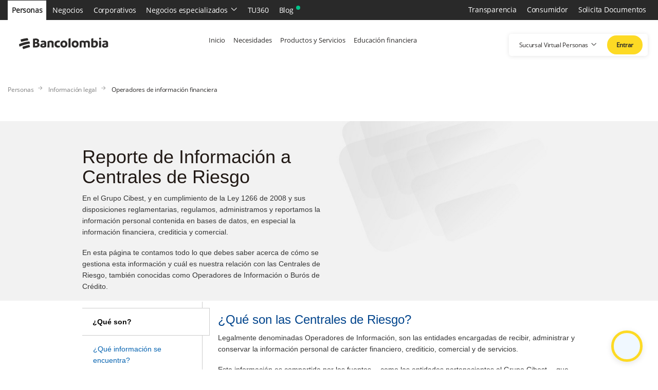

--- FILE ---
content_type: text/html; charset=UTF-8
request_url: https://www.bancolombia.com/personas/documentos-legales/operadores-informacion-financiera
body_size: 19519
content:
<!DOCTYPE html>
<html lang="es" >
<head>
<meta http-equiv="X-UA-Compatible" content="IE=edge">
<meta name="viewport" content="width=device-width, initial-scale=1, maximum-scale=1, minimum-scale=1">
<script type="text/javascript" src="/personas/rx/ruxitagentjs_ICA7NVfghqrux_10327251022105625.js" data-dtconfig="app=a45c5ecd168834f6|owasp=1|featureHash=ICA7NVfghqrux|xb=.*data:application^bs.*^p.*google-analytics^bs.com.*^p.*hotjar^bs.io.*^p.*kampyle^bs.com.*^p.*ipify^bs.org.*^p.*googleapis^bs.com.*^p.*segment^bs.com.*^p.*linkedin^bs.com.*^p.*doubleclick^bs.net.*^p.*segment^bs.io.*^p.*dynamicyield^bs.com.*^p.*pinterest^bs.com.*^p^^data.*^p^^https://ct^bs.pinterest^bs.com/.*^p^^https://st^bs.dynamicyield^bs.com/.*^p^^https://async-px^bs.dynamicyield^bs.com/.*^p^^https://api^bs.segment^bs.io/.*^p^^https://stats^bs.g^bs.doubleclick^bs.net/.*^p^^https://px^bs.ads^bs.linkedin^bs.com/.*|rdnt=1|uxrgce=1|cuc=ok0ooszr|mel=100000|dpvc=1|md=mdcc1=abody ^rb app-root ^rb app-profile ^rb div.profile__content ^rb div ^rb section ^rb div.information__div--card ^rb h3,mdcc2=a#tramitesSection ^rb div ^rb app-upload-file ^rb section ^rb div ^rb div ^rb div ^rb p ^rb span,mdcc3=a#layoutContainers ^rb div ^rb div.wptheme1Col ^rb div ^rb div.component-control.id-Z7_OHHGG4G0P0MTA06QV3G1FJ18B3 ^rb section ^rb div.wpthemeOverflowAuto ^rb div:nth-child(5) ^rb app-root ^rb app-header ^rb header ^rb div ^rb div ^rb div.name-user-tracking ^rb h3,mdcc4=bdocument.referrer,mdcc5=bnavigator.userAgent,mdcc6=dutm_source,mdcc7=dutm_medium,mdcc8=dutm_campaign,mdcc9=dutm_term,mdcc10=dutm_content,mdcc11=a#main-message ^rb h1 ^rb span,mdcc12=a#error-information-popup-content ^rb div.error-code,mdcc13=bsessionStorage.CAT,mdcc14=bsessionStorage.CAT-NAME,mdcc15=bsessionStorage.TRA-NAME|lastModification=1767719334582|tp=500,50,0|srbbv=2|agentUri=/personas/rx/ruxitagentjs_ICA7NVfghqrux_10327251022105625.js|reportUrl=/personas/rx/rb_bf58324jks|rid=RID_-2134174547|rpid=804322013|domain=bancolombia.com"></script><link rel="stylesheet" href="/contenthandler/!ut/p/digest!hhB-0pGq4cmR7uyatLfwxQ/sp/mashup:ra:collection?soffset=0&amp;eoffset=18&amp;themeID=ZJ_IG1AHC80O8DV60QE2FUI6A2004&amp;locale=en&amp;mime-type=text%2Fcss&amp;lm=1758326121715&amp;entry=wp_toolbar_common__0.0%3Ahead_css&amp;entry=wp_dialog_css__0.0%3Ahead_css&amp;entry=wp_css_theme_datapicker__1.0.0%3Ahead_css&amp;entry=wp_toolbar_logo__0.0%3Ahead_css&amp;entry=wp_theme_portal_85__0.0%3Ahead_css&amp;entry=wp_portlet_css__0.0%3Ahead_css&amp;entry=wp_toolbar_common_actionbar__0.0%3Ahead_css&amp;entry=wp_simple_contextmenu_css__0.0%3Ahead_css&amp;entry=wp_toolbar_actionbar__0.0%3Ahead_css&amp;entry=wp_toolbar_sitepreview__0.0%3Ahead_css&amp;entry=transversal__0.0%3Ahead_css&amp;entry=wp_toolbar_moremenu__0.0%3Ahead_css&amp;entry=wp_css_datepicker__1.0.0%3Ahead_css&amp;entry=wp_toolbar_projectmenu__0.0%3Ahead_css&amp;entry=st_fontBanco__0.0%3Ahead_css&amp;entry=wp_analytics_aggregator__0.0%3Ahead_css" type="text/css"/><link rel="alternate" id="head_css_deferred" href="/contenthandler/!ut/p/digest!hhB-0pGq4cmR7uyatLfwxQ/sp/mashup:ra:collection?soffset=0&amp;eoffset=18&amp;themeID=ZJ_IG1AHC80O8DV60QE2FUI6A2004&amp;locale=en&amp;mime-type=text%2Fcss&amp;lm=1758327063033&amp;entry=wp_one_ui_303__0.0%3Ahead_css&amp;entry=wp_one_ui_dijit_303__0.0%3Ahead_css&amp;entry=wp_contextmenu_css__0.0%3Ahead_css&amp;entry=wp_ic4_wai_resources__0.0%3Ahead_css&amp;entry=wp_federated_documents_picker__0.0%3Ahead_css&amp;entry=wp_analytics_tags__0.0%3Ahead_css&amp;entry=wp_social_rendering_85__0.0%3Ahead_css&amp;entry=wp_dnd_css__0.0%3Ahead_css&amp;entry=wp_status_bar__0.0%3Ahead_css&amp;entry=wcm_inplaceEdit__0.0%3Ahead_css&amp;entry=wp_content_targeting_cam__0.0%3Ahead_css&amp;entry=wp_oob_sample_styles__0.0%3Ahead_css&amp;deferred=true"/><script type="text/javascript">var djConfig={"baseUrl":"/portal_dojo/v1.9/dojo/","locale":"en","isDebug":false,"debugAtAllCosts":false,"parseOnLoad":false,"afterOnLoad":false,"has":{"dojo-bidi":true},"modulePaths":{"com":"/themeModules/js/com","ibm":"/themeModules/js/ibm","pagebuilder":"/themeModules/modules/pagebuilder/js","portalclient":"/themeModules/modules/portalclient/js","asa":"/themeModules/modules/asa/js","contentmapping":"/themeModules/modules/contentmapping/js","federation":"/themeModules/modules/federation/js"}};djConfig.locale=djConfig.locale.replace(/_/g, "-").replace(/iw/, "he").toLowerCase();(function(){if (typeof(wpModules) == 'undefined') wpModules = {}; if (typeof(wpModules.state) == 'undefined') wpModules.state = {}; if (typeof(wpModules.state.page) == 'undefined') wpModules.state.page = {};wpModules.state.page._initial=[{"nsuri":"http://www.ibm.com/xmlns/prod/websphere/portal/publicparams","name":"selection","value":["Z6_416CH480LGSP50A1EAJG3U6H92"]},{"nsuri":"http://www.ibm.com/xmlns/prod/websphere/portal/publicparams","name":"labelMappings","value":["Z6_000000000000000000000000A0","Z6_416CH480LGSP50A1EAJG3U6H92","Z6_416CH480LGSP50A1EAJG3U6H92","Z6_000000000000000000000000A0"]},{"nsuri":"http://www.ibm.com/xmlns/prod/websphere/portal/publicparams","name":"expansions","value":["Z6_000000000000000000000000A0","Z6_416CH480LGSP50A1EAJG3U66G1","Z6_OHHGG4G0PO3750QQ0092ESI9J5"]}];wpModules.state.page.selectionPath=['Z6_000000000000000000000000A0','Z6_OHHGG4G0PO3750QQ0092ESI9J5','Z6_416CH480LGSP50A1EAJG3U66G1','Z6_416CH480LGSP50A1EAJG3U6H92'];wpModules.state.page.supportsEditMode=true;wpModules.state.page.supportsToolbar=true;wpModules.state.page.path='';wpModules.state.page.protectedPath='/myportal';wpModules.state.page.publicPath='';})();</script><script type="text/javascript" src="/contenthandler/!ut/p/digest!hhB-0pGq4cmR7uyatLfwxQ/mashup/ra:collection?themeID=ZJ_IG1AHC80O8DV60QE2FUI6A2004&amp;locale=en&amp;mime-type=text%2Fjavascript&amp;lm=1758321212996&amp;entry=angular__1.2.19%3Ahead_js&amp;entry=wp_angular_locate__1.2.19%3Ahead_js&amp;entry=wp_client_main__0.0%3Ahead_js&amp;entry=wp_client_ext__0.0%3Ahead_js&amp;entry=wp_client_logging__0.0%3Ahead_js&amp;entry=wp_client_tracing__0.0%3Ahead_js&amp;entry=wp_modules__0.0%3Ahead_js&amp;entry=wp_photon_dom__0.0%3Ahead_js&amp;entry=wp_toolbar_common__0.0%3Ahead_js&amp;entry=jquery_3_5_1__0.0%3Ahead_js&amp;entry=wp_wow__1.1.3%3Ahead_js&amp;entry=wp_dialog_util__0.0%3Ahead_js&amp;entry=wp_dialog_draggable__0.0%3Ahead_js&amp;entry=wp_dialog_main__0.0%3Ahead_js&amp;entry=wp_a11y__0.0%3Ahead_js&amp;entry=wp_slide__0.0.1%3Ahead_js&amp;entry=wp_state_page__0.0%3Ahead_js&amp;entry=wp_theme_portal_85__0.0%3Ahead_js&amp;entry=bootstrap__3.3.7%3Ahead_js&amp;entry=wp_theme_utils__0.0%3Ahead_js&amp;entry=wp_jquery_ui__1.11.2%3Ahead_js&amp;entry=wp_boots_ang_ui__0.12.0%3Ahead_js&amp;entry=wp_boots_ang_ui_temp__0.12.0%3Ahead_js&amp;entry=wp_mobile_detect__0.0.1%3Ahead_js&amp;entry=wp_toolbar_viewframe_validator__0.0%3Ahead_js&amp;entry=wp_angular_saniteze__1.2.19%3Ahead_js&amp;entry=wp_angular_animate__1.12.19%3Ahead_js&amp;entry=wp_module_angular__1.0.0%3Ahead_js&amp;entry=wp_live_person__0.0.1%3Ahead_js&amp;entry=wp_jquery_basic_table__0.0.1%3Ahead_js&amp;entry=wp_jquery_all__0.0.1%3Ahead_js&amp;entry=wp_navegacion_module__0.0.1%3Ahead_js&amp;entry=wp_modules_banco__0.0.1%3Ahead_js&amp;entry=wp_analytics_aggregator__0.0%3Ahead_js"></script><link rel="alternate" id="head_js_deferred" href="/contenthandler/!ut/p/digest!CkTeUCRkBTz67iNKEjt4TQ/mashup/ra:collection?themeID=ZJ_IG1AHC80O8DV60QE2FUI6A2004&amp;locale=en&amp;mime-type=text%2Fjavascript&amp;lm=1745613904000&amp;entry=dojo_19__0.0%3Ahead_js&amp;entry=dojo_app_19__0.0%3Ahead_js&amp;entry=dojo_fx_19__0.0%3Ahead_js&amp;entry=dojo_dom_19__0.0%3Ahead_js&amp;entry=dojo_dnd_basic_19__0.0%3Ahead_js&amp;entry=dojo_data_19__0.0%3Ahead_js&amp;entry=dojo_selector_lite_19__0.0%3Ahead_js&amp;entry=dijit_19__0.0%3Ahead_js&amp;entry=dojo_dnd_ext_19__0.0%3Ahead_js&amp;entry=dijit_layout_basic_19__0.0%3Ahead_js&amp;entry=dojox_layout_basic_19__0.0%3Ahead_js&amp;entry=dijit_menu_19__0.0%3Ahead_js&amp;entry=dojo_fmt_19__0.0%3Ahead_js&amp;entry=dijit_tree_19__0.0%3Ahead_js&amp;entry=wp_dnd_namespace__0.0%3Ahead_js&amp;entry=wp_dnd_source__0.0%3Ahead_js&amp;entry=dijit_layout_ext_19__0.0%3Ahead_js&amp;entry=dijit_form_19__0.0%3Ahead_js&amp;entry=wp_client_selector__0.0%3Ahead_js&amp;entry=wp_client_dnd__0.0%3Ahead_js&amp;entry=wp_social_rendering_85__0.0%3Ahead_js&amp;entry=wp_contextmenu_js__0.0%3Ahead_js&amp;entry=wp_dnd_target__0.0%3Ahead_js&amp;entry=wp_dnd_util__0.0%3Ahead_js&amp;entry=wcm_inplaceEdit__0.0%3Ahead_js&amp;deferred=true"/><link id="gwnMasz1xkB" rel="alternate" href="https://www.bancolombia.com/personas/documentos-legales/operadores-informacion-financiera/!ut/p/z0/04_Sj9CPykssy0xPLMnMz0vMAfIjo8ziTQzNnD1MLAx83IMDTA0cDV0dvdyNQ808LI30C7IdFQHC7fjv/"><script type="text/javascript">(function() {
	var element = document.getElementById("gwnMasz1xkB");
	if (element) {
		wpModules.theme.WindowUtils.baseURL.resolve(element.href);
	}
}());</script><script type="text/javascript" src="https://serviciosvirtuales-wd.apps.bancolombia.com/assets/js/iframePersonas/widgetIframePersonas.js"></script>
<script>
    const callChat = async (intentos = 0) => {
        try {
            let ifExistIframe = document.getElementById("iFrameResizer")
            let ifFnIframe = await handleMessage;
            if (!ifExistIframe || !ifFnIframe) {
                throw new Error();
            }
            if (ifExistIframe && ifFnIframe) {
                onActiveWidget("iFrameResizer");
            }
            return "";
        } catch (e) {
            if (intentos > 5) {
                return "";
            }
            setTimeout(() => {
                return callChat(intentos + 1);
            }, 3000);
        }
    };

    function onActiveWidget(getId) {
        let idIframe = document.getElementById(getId);
        var source_ = getUrlParams().source;
        if (typeof source_ != "undefined" && source_.toLowerCase() === "app-widget") {
            idIframe.contentWindow.postMessage("CHAT", "*");
        }
        if (
            typeof source_ != "undefined" &&
            source_.toLowerCase() === "app-widget-call"
        ) {
            idIframe.contentWindow.postMessage("CB", "*");
        }
        if (
            typeof source_ != "undefined" &&
            source_.toLowerCase() === "app-widget-to-call"
        ) {
            idIframe.contentWindow.postMessage("C2C", "*");
        }
    }

    function getUrlParams(prop) {
        var params = {};
        var search = decodeURIComponent(
            window.location.href.slice(window.location.href.indexOf("?") + 1)
        );
        var definitions = search.split("&");
        definitions.forEach(function (val, key) {
            var parts = val.split("=", 2);
            params[parts[0]] = parts[1];
        });
        return prop && prop in params ? params[prop] : params;
    }

    window.addEventListener('load', callChat(0));
</script><link rel="alternate" id="head_markup_deferred" href="/contenthandler/!ut/p/digest!p5ZG8Fb1XYAF_Nf2MyJ6gQ/mashup/ra:collection?themeID=ZJ_IG1AHC80O8DV60QE2FUI6A2004&amp;locale=en&amp;mime-type=text%2Fplain&amp;entry=wp_one_ui_303__0.0%3Ahead_markup&amp;entry=wp_layout_windowstates__0.0%3Ahead_markup&amp;deferred=true"/><base href="https://www.bancolombia.com/personas/documentos-legales/operadores-informacion-financiera/!ut/p/z0/04_Sj9CPykssy0xPLMnMz0vMAfIjo8ziTQzNnD1MLAx83IMDTA0cDV0dvdyNQ808LI30C7IdFQHC7fjv/">
<title>Operadores de Informacion Financiera</title>

<meta content="Conoce cómo en el Grupo Bancolombia manejamos la información de las bases de datos personales y el funcionamiento de los Operadores de Información." name="description"><meta content="Conoce cómo en el Grupo Bancolombia manejamos la información de las bases de datos personales y el funcionamiento de los Operadores de Información." name="twitter:description"><meta content="Operadores de Información Financiera,análisis de crédito,CIFIN,Datacrédito" name="keywords"><meta content="Conoce cómo en el Grupo Bancolombia manejamos la información de las bases de datos personales y el funcionamiento de los Operadores de Información." property="og:image:alt"><meta content="Conoce cómo en el Grupo Bancolombia manejamos la información de las bases de datos personales y el funcionamiento de los Operadores de Información." property="og:description"><meta content="index, follow" name="robots"><meta content="Conoce cómo en el Grupo Bancolombia manejamos la información de las bases de datos personales y el funcionamiento de los Operadores de Información." name="twitter:image:alt">
<link rel="alternate" href="https://www.bancolombia.com/personas/documentos-legales/operadores-informacion-financiera" hreflang="es-CO">

	        <link rel="canonical" href="https://www.bancolombia.com/personas/documentos-legales/operadores-informacion-financiera" />
	     
<link href="/contenthandler/!ut/p/digest!CkTeUCRkBTz67iNKEjt4TQ/war/WP85BancoPersonasStatic/themes/Portal8.5/images/favicon.ico" rel="shortcut icon" type="image/x-icon" />


<meta property="og:title" content="Operadores de Informacion Financiera" />
<meta property="og:site_name" content="Bancolombia" />
<meta property="og:type" content="website" />
<meta property="og:url" content="https://www.bancolombia.com/portal/personas/documentos-legales/operadores-informacion-financiera/personas/documentos-legales/operadores-informacion-financiera" />
<meta property="og.locale" content="es_CO">
<meta property="og:image" content="https://www.bancolombia.com/wcm/connect/b8e4c3f2-36a9-497d-a125-ac04f83b0bf8/LogoBancolombia.png?MOD=AJPERES"/>


<script src="https://cdnjs.cloudflare.com/ajax/libs/crypto-js/3.1.9-1/crypto-js.min.js"></script>
<!-- Anti-flicker snippet (recommended)  -->
<style>.async-hide { opacity: 0 !important} </style>
<script>(function(a,s,y,n,c,h,i,d,e){s.className+=' '+y;h.start=1*new Date;
h.end=i=function(){s.className=s.className.replace(RegExp(' ?'+y),'')};
(a[n]=a[n]||[]).hide=h;setTimeout(function(){i();h.end=null},c);h.timeout=c;
})(window,document.documentElement,'async-hide','dataLayer',4000,
{'GTM-W95WRK':true});</script>
<script src="https://www.googleoptimize.com/optimize.js?id=OPT-MCBPVQH"></script>
<script>(function(w,d,s,l,i){w[l]=w[l]||[];w[l].push({'gtm.start': new Date().getTime(),event:'gtm.js'});var f=d.getElementsByTagName(s)[0], j=d.createElement(s),dl=l!='dataLayer'?'&l='+l:'';j.async=true;j.src='//www.googletagmanager.com/gtm.js?id='+i+dl;f.parentNode.insertBefore(j,f); })(window,document,'script','dataLayer','GTM-W95WRK');
</script><link rel="preconnect" href="//cdn.dynamicyield.com">
<link rel="preconnect" href="//st.dynamicyield.com">
<link rel="preconnect" href="//rcom.dynamicyield.com">
<link rel="dns-prefetch" href="//cdn.dynamicyield.com">
<link rel="dns-prefetch" href="//st.dynamicyield.com">
<link rel="dns-prefetch" href="//rcom.dynamicyield.com">


		<script type="text/javascript" src="//cdn.dynamicyield.com/api/8775742/api_dynamic.js"></script>
		<script type="text/javascript" src="//cdn.dynamicyield.com/api/8775742/api_static.js"></script>
	
<script type="text/javascript">
	function readCookie(name) { return decodeURIComponent(document.cookie.replace(new RegExp("(?:(?:^|.*;)\\s*" + name.replace(/[\-\.\+\*]/g, "\$&") + "\\s*\\=\\s*([^;]*).*$)|^.*$"), "$1")) || null;}
	function _idyServer() {
        Date.prototype.addYears = function(n) {
            var now = new Date();
            return new Date(now.setFullYear(now.getFullYear() + n));
        };	    
	    let readId = readCookie('_dyid');
	    if (readId !== null) {
	        let nameNewCookie,dataCookie,d,expiresdate
	        nameNewCookie = '_dyid_server'
	        dataCookie = encodeURIComponent(readId)
	        d = new Date().addYears(1);
	        expiresdate = d
	        document.cookie = nameNewCookie+"=" + dataCookie + "; expires=" + expiresdate.toUTCString()
	    }
	}
	_idyServer()
</script></head>
<body>
    <!-- Google Tag Manager (noscript) -->
	<noscript><iframe src="https://www.googletagmanager.com/ns.html?id=GTM-W95WRK" height="0" width="0" style="display:none;visibility:hidden"></iframe></noscript>
    <!-- End Google Tag Manager (noscript) -->
    

<portletAPI:init />
<script src="/wcm/connect/www.bancolombia.com-26918/06d72771-bffe-451b-a6d8-b6c5dacd9805/modules.js?MOD=AJPERES&amp;CACHEID=ROOTWORKSPACE.Z18_9O44G4S049MAD06H7SNS78IMS1-06d72771-bffe-451b-a6d8-b6c5dacd9805-okrHrYw" defer></script>

	<script type="text/javascript">
	    function SVPersonas(){localStorage.setItem("SVPersonas", "Si");}
	</script>
	<script type="text/javascript">
	    function Onclick(){localStorage.setItem("Onclick", 'UserOnclick');} 
	</script>


	<script>var mobileJs = false;</script>
			


		<portletAPI:init />
		<link rel="stylesheet" title="" media="all" href="/wcm/connect/www.bancolombia.com-26918/005a0433-45a2-4ee2-9c34-ccc90b896519/bancolombia.css?MOD=AJPERES&amp;CACHEID=ROOTWORKSPACE.Z18_9O44G4S049MAD06H7SNS78IMS1-005a0433-45a2-4ee2-9c34-ccc90b896519-mTL1maP" type="text/css" />
<link rel="stylesheet" title="" href="/wcm/connect/www.bancolombia.com-26918/ed733130-95f5-4b7a-92a8-ccf2e7706c2e/modules.css?MOD=AJPERES&amp;CACHEID=ROOTWORKSPACE.Z18_9O44G4S049MAD06H7SNS78IMS1-ed733130-95f5-4b7a-92a8-ccf2e7706c2e-mTLdMQ2" type="text/css" />
<link rel="stylesheet" title="" href="/wcm/connect/www.bancolombia.com-26918/abf81dd4-170c-4627-9d8d-69634ded7a1a/estiloMonto.css?MOD=AJPERES&amp;CACHEID=ROOTWORKSPACE.Z18_9O44G4S049MAD06H7SNS78IMS1-abf81dd4-170c-4627-9d8d-69634ded7a1a-mMb1h1y" type="text/css" />

<!-- Header Css -->
<link rel="stylesheet" title="" href="/wcm/connect/www.bancolombia.com-26918/3aae6974-372c-42ef-9983-ef84101a8f9e/header.css?MOD=AJPERES&amp;CACHEID=ROOTWORKSPACE.Z18_9O44G4S049MAD06H7SNS78IMS1-3aae6974-372c-42ef-9983-ef84101a8f9e-ogaFqp9" type="text/css" />
<link rel="stylesheet" title="" href="/wcm/connect/www.bancolombia.com-26918/9ba29645-af11-4dd0-8cf9-158e6598219f/breadcrumbs.min.css?MOD=AJPERES&amp;CACHEID=ROOTWORKSPACE.Z18_9O44G4S049MAD06H7SNS78IMS1-9ba29645-af11-4dd0-8cf9-158e6598219f-nCQK3oJ" type="text/css" />

<style>
    .old-mobile-navigation .submenu-three a{
        font-size: 14px !important;
    } 
    .old-mobile-navigation .submenu_notLink.submenu_primary {
        border-top: 1px solid #d1d2d4;
    }
    .old-mobile-navigation .submenu_notLink a {
        position: relative; 
        padding-right: 30px; 
        color: #2C2A29;  
        text-decoration: none; 
        border-bottom: 0; 
        margin: 4px 0px;
    }
    @keyframes badgeAnimation {
        0% {
            transform: scale(0);
        }
        100% {
            transform: scale(1);
        }
    }
    .old-header-top_link.blog-item::after {
        content: " ";
        margin-left: 5px;
        position: absolute;
        border-radius: 4px;
        width: 8px;
        height: 8px;
        background: #00C389;
        animation: badgeAnimation 250ms ease-in;
        animation-fill-mode: forwards;
    }
    .mobile-navigation_menu a.blog-item::after{
        content: " ";
        margin-left: 5px;
        position: absolute;
        border-radius: 4px;
        width: 8px;
        height: 8px;
        background: #00C389;
        animation: badgeAnimation 250ms ease-in;
        animation-fill-mode: forwards;
    }
</style>
<script type="application/ld+json">
{ "@context" : "http://schema.org",
  "@type" : "Organization",
  "name": "Bancolombia",
  "url": "https://www.bancolombia.com",
  "logo": "https://www.bancolombia.com/wcm/connect/b8e4c3f2-36a9-497d-a125-ac04f83b0bf8/LogoBancolombia.png?MOD=AJPERES",  
  "contactPoint" : [
    { "@type" : "ContactPoint",
      "telephone" : "+57 018000912345",
      "contactType" : "Customer support",
      "contactOption" : "TollFree",
      "availableLanguage" : "Spanish",
      "areaServed" : "CO"
    } , {
      "@type" : "ContactPoint",
      "telephone" : "+5713430000",
      "contactType" : "Customer support",
      "availableLanguage" : "Spanish",
      "areaServed" : "Bogotá"
    } , {
      "@type" : "ContactPoint",
      "telephone" : "+5725540505",
      "contactType" : "Customer support",
      "availableLanguage" : "Spanish",
      "areaServed" : "Cali"
    } , {
      "@type" : "ContactPoint",
      "telephone" : "+5776972525",
      "contactType" : "Customer support",
      "availableLanguage" : "Spanish",
      "areaServed" : "Bucaramanga"
    } , {
      "@type" : "ContactPoint",
      "telephone" : "+573401213",
      "contactType" : "Customer support",
      "availableLanguage" : "Spanish",
      "areaServed" : "Pereira"
    } , {
      "@type" : "ContactPoint",
      "telephone" : "+5745109000",
      "contactType" : "Customer support",
      "availableLanguage" : "Spanish",
      "areaServed" : "Medellín"
    } , {
      "@type" : "ContactPoint",
      "telephone" : "+5756934400",
      "contactType" : "Customer support",
      "availableLanguage" : "Spanish",
      "areaServed" : "Cartagena"
    } , {
      "@type" : "ContactPoint",
      "telephone" : "+5753618888",
      "contactType" : "Customer support",
      "availableLanguage" : "Spanish",
      "areaServed" : "Barranquilla"
    } , {
      "@type" : "ContactPoint",
      "telephone" : "+57353851616",
      "contactType" : "Customer support",
      "availableLanguage" : "Spanish",
      "areaServed" : "Barranquilla"
    } ] }
</script>
<header id="old-headerMain1" class="old-header-main">
    <div class="old-header-top bg-gray color-white">
        <div class="container container-max">
            <nav class="old-header-top_nav">
                <ul class="old-header-top_menu">
                    <li class="old-header-top_item">
                        <a href="/personas" title="" target="" class="old-header-top_link active">Personas</a>
                    </li>
                    <li class="old-header-top_item">
                        <a href="/negocios" title="" target="" class="old-header-top_link">Negocios</a>
                    </li>
                    <li class="old-header-top_item">
                        <a href="/empresas" title="" target="" class="old-header-top_link">Corporativos</a>
                    </li>
                    <li class="old-header-top_item has-submenu active">
                        <a class="old-header-top_link">Negocios especializados</a>
                        <div class="old-header-top_submenu bg-white color-default">
                            <div class="container">
                                <div class="row">
                                    <span class="close-menu-top cerrar icon-bco icon-error"></span>
                                    <div class="col-md-4">
                                        <h3 class="submenu-title">Negocios en Colombia</h3>
                                        <ul class="submenu-cont">
                                            <li class="submenu-cont_item">
                                                <a href="https://bancainversion.grupobancolombia.com/bancainversion"  class="submenu-cont_link">Banca de Inversión Bancolombia</a>
                                            </li>
                                            <li class="submenu-cont_item">
                                                <a href="https://fiduciaria.grupobancolombia.com"  class="submenu-cont_link">Fiduciaria Bancolombia</a>
                                            </li>
                                            <li class="submenu-cont_item">
                                                <a href="https://leasing.grupobancolombia.com/leasing"  class="submenu-cont_link">Leasing Bancolombia</a>
                                            </li>
                                            <li class="submenu-cont_item">
                                                <a href="https://www.rentingcolombia.com" target="_blank"  class="submenu-cont_link">Renting Colombia</a>
                                            </li>
                                            <li class="submenu-cont_item">
                                                <a href="https://valores.grupobancolombia.com"  class="submenu-cont_link">Valores Bancolombia</a>
                                            </li>
                                            <li class="submenu-cont_item">
                                                <a href="/negocios/productos/financiacion/factoring" title="" target="" class="submenu-cont_link">Factoring Bancolombia</a>
                                            </li>
                                            <li class="submenu-cont_item">
                                                <a href="https://sufi.grupobancolombia.com/sufi"  class="submenu-cont_link">Sufi</a>
                                            </li>
                                            <li class="submenu-cont_item">
                                                <a href="https://www.tuya.com.co/yo-tengo"  class="submenu-cont_link">Tuya</a>
                                            </li>
                                        </ul>
                                    </div>
                                    <div class="col-md-4">
                                        <h3 class="submenu-title">Entidades en el exterior</h3>
                                        <ul class="submenu-cont">
                                            <li class="submenu-cont_item">
                                                <a href="https://valoresbanistmo.grupobancolombia.com"  class="submenu-cont_link">Valores Banistmo</a>
                                            </li>
                                            <li class="submenu-cont_item">
                                                <a href="https://sucursalpanama.grupobancolombia.com"  class="submenu-cont_link">Sucursal Panamá</a>
                                            </li>
                                            <li class="submenu-cont_item">
                                                <a href="https://panama.grupobancolombia.com"  class="submenu-cont_link">Bancolombia Panamá</a>
                                            </li>
                                            <li class="submenu-cont_item">
                                                <a href="https://puertorico.grupobancolombia.com"  class="submenu-cont_link">Bancolombia Puerto Rico</a>
                                            </li>
                                            <li class="submenu-cont_item">
                                                <a href="https://www.banistmo.com/wps/portal/banistmo/personas"  class="submenu-cont_link">Banistmo</a>
                                            </li>
                                            <li class="submenu-cont_item">
                                                <a href="https://www.bancoagricola.com"  class="submenu-cont_link">Banco Agrícola</a>
                                            </li>
                                            <li class="submenu-cont_item">
                                                <a href="https://www.bam.com.gt"  class="submenu-cont_link">BAM (Banco Agromercantil de Guatemala)</a>
                                            </li>
                                        </ul>
                                    </div>
                                </div>
                            </div>
                        </div>
                    </li>
                    <li class="old-header-top_item">
                        <a href="/tu360" title="" target="" class="old-header-top_link activetu360">TU360</a>
                    </li>
                    <li class="old-header-top_item">
                        <a href="https://blog.bancolombia.com/" target="_blank"  class="old-header-top_link blog-item" id="header-blog">Blog</a>
                    </li>
                </ul>
                <ul class="old-header-top_menu">
                    <li class="old-header-top_item">
                        <a class="old-header-top_link icon icon_ayuda" href="/personas/documentos-legales/transparencia-acceso-informacion"><span>Transparencia</span></a>
                    </li>
                    <li class="old-header-top_item">
                        <a class="old-header-top_link icon icon_puntos" targe="_self" href="/personas/consumidor-financiero"><span>Consumidor</span></a>
                    </li>
                    <li class="old-header-top_item">
                        <a class="old-header-top_link icon icon_documentos" href="/tramites-digitales"><span>Solicita Documentos</span></a>
                    </li>
                </ul>
            </nav>
        </div>
    </div>
    <div class="container container-max">
        <div class="old-header-main_cont d-flex  old-navigation_logo">
            <figure class="header-main_logo" itemscope="" itemtype="https://schema.org/brand">
                <a href="/personas" title="" target="" style="text-decoration: none;">
                    <img src="/wcm/connect/a67af2d6-c768-4f4f-a33b-fd58074f7ce9/logo-bancolombia-black.svg?MOD=AJPERES" alt="Logo Bancolombia" itemprop="logo" aria-label="ir a personas bancolombia">
                </a>
            </figure>
            <nav class="old-header-main_nav">
                <ul class="old-header-menu">
                    <li class="old-header-menu_item">
                        <a href="/personas" title="" target="" class="old-header-menu_link">Inicio</a>
                    </li>
                    <li class="old-header-menu_item has-submenu">
                        <a class="old-header-menu_link">Necesidades</a>
                        <div class="old-desktop-submenu">
                            <div class="container ">
                                <div class="row ">
                                    <span class="close-menu"><em class="icon-bco icon-error"></em></span>
                                    <div class="col-sm-4 cardcenter">
                                        <h3 class="submenu-title ">Necesidades</h3>
                                        <ul class="desktop-submenu_list">
                                            <li class="desktop-submenu_item desktop-submenu_item--pane">
                                                <a href="/tramites-digitales" title="" target="" id="Solicitud-de-documentos">
                                                    Solicitud de documentos
                                                </a>
                                            </li>
                                            <li class="desktop-submenu_item desktop-submenu_item--pane">
                                                <a href="/personas/movilidad" title="" target="" id="Solucion-privada">
                                                    Soluciones de movilidad privada
                                                </a>
                                            </li>
                                            <li class="desktop-submenu_item desktop-submenu_item--pane">
                                                <a href="/personas/vivienda" title="" target="" id="Soluciones-de-vivienda">
                                                    Soluciones de vivienda 
                                                </a>
                                            </li>
                                            <li class="desktop-submenu_item desktop-submenu_item--pane">
                                                <a href="/pagos" title="" target="" id="Soluciones-de-pago">
                                                    Soluciones de pago
                                                </a>
                                            </li>
                                            <li class="desktop-submenu_item desktop-submenu_item--pane">
                                                <a href="/personas/movilidad/publica" title="" target="" id="Soluciones-de-movilidad">
                                                    Soluciones de movilidad pública
                                                </a>
                                            </li>
                                        </ul>
                                    </div>
                                    <div class="col-sm-4 cardcenter">
                                        <h3 class="submenu-title ">Banco para todos</h3>
                                        <ul class="desktop-submenu_list ">
                                            <li class="desktop-submenu_item desktop-submenu_item--pane">
                                                <a href="/personas/banco-para-todos/ninos" title="" target="" id="Para-los-niños">
                                                    Para los niños                                                   
                                                </a>
                                            </li>
                                            <li class="desktop-submenu_item desktop-submenu_item--pane">
                                                <a href="/personas/banco-para-todos/jovenes" title="" target="" id="Para-los-jovenes ">
                                                    Para los jóvenes                                                
                                                </a>
                                            </li>
                                            <li class="desktop-submenu_item desktop-submenu_item--pane">
                                                <a href="/personas/banco-para-todos/familia" title="" target="" id="Para-la-familia ">
                                                    Para la familia 
                                                </a>
                                            </li>
                                        </ul>
                                    </div>
                                    <div class="col-sm-4 cardcenter">
                                        <h3 class="submenu-title "><br></h3>
                                        <ul class="desktop-submenu_list ">
                                            <li class="desktop-submenu_item desktop-submenu_item--pane">
                                                <a href="/personas/banco-para-todos/colombianos-en-el-exterior" title="" target="" id="Colombianos-en-el-exterior">Colombianos en el exterior</a>
                                            </li>
                                            <li class="desktop-submenu_item desktop-submenu_item--pane">
                                                <a href="/personas/banco-para-todos/preferencial" title="" target="" id="Cliente-Preferencial">Cliente Preferencial</a>
                                            </li>
                                            <li class="desktop-submenu_item desktop-submenu_item--pane">
                                                <a href="/personas/banco-para-todos/privada" title="" target="" id="Banca-Privada">Banca Privada</a>
                                            </li>
                                            <li class="desktop-submenu_item desktop-submenu_item--pane">
                                                <a href="/personas/banco-para-todos/independientes" title="" target="" id="Cliente-Independiente">Cliente Independiente</a>
                                            </li>
                                        </ul>
                                    </div>
                                    <div class="col-sm-4 cardcenter submenu-block">
                                        <h3 class="submenu-title "><br></h3>
                                        <a href="/personas/beneficios" title="" target="" class="underline submenu-title" id="Ofertas-y-beneficios ">
                                            <h3 class="submenu-title" style="text-decoration: underline;">Ofertas y beneficios</h3>
                                        </a>
                                        <ul class="desktop-submenu_list ">
                                            <li class="desktop-submenu_item desktop-submenu_item--pane">
                                                <p>Disfruta opciones hechas para ti por ser nuestro cliente</p>
                                            </li>
                                        </ul>
                                    </div>
                                    <div class="col-sm-4 cardcenter submenu-block">
                                        <h3 class="submenu-title "><br></h3>
                                        <a href="https://solicitud-turno.apps.bancolombia.com/cliente/bienvenido"  class="underline submenu-title" id="Solicitud-de-turno-sucursales">
                                            <h3 class="submenu-title" style="text-decoration: underline;">Solicitud de turno en sucursales</h3>
                                        </a>
                                        <ul class="desktop-submenu_list ">
                                            <li class="desktop-submenu_item desktop-submenu_item--pane">
                                                <p>Ahorra tiempo, adelanta tu gestión desde donde estés</p>
                                            </li>
                                        </ul>
                                    </div>
                                    <div class="col-sm-4 cardcenter submenu-block">
                                        <h3 class="submenu-title "><br></h3>
                                        <a href="/tramites-digitales" title="" target="" class="underline submenu-title" id="header-Certificaciones-Bancarias">
                                            <h3 class="submenu-title" style="text-decoration: underline;">Certificaciones Bancarias</h3>
                                        </a>
                                        <ul class="desktop-submenu_list ">
                                            <li class="desktop-submenu_item desktop-submenu_item--pane">
                                                <p>Encuentra lo que quieres cuando quieras, aquí te ayudamos</p>
                                            </li>
                                        </ul>
                                    </div>
                                </div>
                            </div>
                        </div>
                    </li>
                    <li class="old-header-menu_item has-submenu">
                        <a class="old-header-menu_link">Productos y Servicios</a>
                        <div class="old-desktop-submenu">
                            <div class="container">
                                <div class="row">
                                    <span class="close-menu"><em class="icon-bco icon-error"></em></span> 
                                    <div class="col-sm-4 cardcenter">
                                        <h3 class="submenu-title ">Productos y Servicios</h3>
                                        <ul class="desktop-submenu_list">
                                            <li class="desktop-submenu_item desktop-submenu_item--pane">
                                                <a href="/personas/cuentas" title="" target="" id="header-productos-cuentas">Cuentas</a>
                                            </li>
                                            <li class="desktop-submenu_item desktop-submenu_item--pane">
                                                <a href="/personas/tarjetas-debito" title="" target="" id="header-productos-debito">Tarjetas Débito</a>
                                            </li>
                                            <li class="desktop-submenu_item desktop-submenu_item--pane">
                                                <a href="/personas/tarjetas-de-credito" title="" target="" id="header-productos-tdc">Tarjetas de Crédito</a>
                                            </li>
                                            <li class="desktop-submenu_item desktop-submenu_item--pane">
                                                <a href="/personas/creditos" title="" target="" id="header-productos-creditos">Créditos</a>
                                            </li>                                                                    
                                        </ul>
                                    </div>
                                    <div class="col-sm-4 cardcenter">
                                        <h3 class="submenu-title "><br></h3>
                                        <ul class="desktop-submenu_list ">
                                            <li class="desktop-submenu_item desktop-submenu_item--pane">
                                                <a href="/personas/seguros" title="" target="" id="header-productos-seguros">Seguros y asistencias</a>
                                            </li>
                                            <li class="desktop-submenu_item desktop-submenu_item--pane">
                                                <a href="/personas/productos-servicios/inversiones" title="" target="" id="header-productos-inversiones">Inversiones</a>
                                            </li>
                                            <li class="desktop-submenu_item desktop-submenu_item--pane">
                                                <a href="/personas/productos-servicios/giros" title="" target="" id="header-productos-giros">Giros</a>
                                            </li>
                                            <li class="desktop-submenu_item desktop-submenu_item--pane">
                                                <a href="/personas/a-la-mano/deposito-a-la-mano" title="" target="" id="header-productos-a-la-mano">Bancolombia A la Mano</a>
                                            </li>
                                        </ul>
                                    </div> 
                                    <div class="col-sm-4 cardcenter">
                                        <h3 class="submenu-title "><br></h3>
                                        <ul class="desktop-submenu_list ">
                                            <li class="desktop-submenu_item desktop-submenu_item--pane">
                                                <a href="/personas/productos-servicios/leasing" title="" target="" id="header-productos-leasing">Leasing</a>
                                            </li>
                                            <li class="desktop-submenu_item desktop-submenu_item--pane">
                                                <a href="/personas/productos-servicios/pagos" title="" target="" id="header-productos-servicios">Servicios de pago</a>
                                            </li>
                                            <li class="desktop-submenu_item desktop-submenu_item--pane">
                                                <a href="/personas/productos-servicios/compra-venta-dolares-efectivo" title="" target="" id="header-productos-dolares">Compra y venta de dólares</a>
                                            </li>
                                            <li class="desktop-submenu_item desktop-submenu_item--pane">
                                                <a href="/personas/usados-bancolombia" title="" target="" id="header-productos-usados">Venta de usados</a>
                                            </li>
                                            <li class="desktop-submenu_item desktop-submenu_item--pane">
                                                <a href="https://www.rentingcolombia.com"  id="header-productos-renta">Renta de vehículos</a>
                                            </li>                                                                
                                        </ul>
                                    </div>
                                    <div class="col-sm-4 cardcenter">
                                        <h3 class="submenu-title "><br></h3>
                                        <h3 class="submenu-title ">Canales para tu servicio</h3>
                                        <ul class="desktop-submenu_list ">
                                            <li class="desktop-submenu_item desktop-submenu_item--pane">
                                                <a href="/personas/productos-servicios/canales-servicio/sucursal-web/sucursal-virtual-personas" title="" target="" id="header-canales-svp">
                                                    Sucursal Virtual Personas
                                                </a>
                                            </li>
                                            <li class="desktop-submenu_item desktop-submenu_item--pane">
                                                <a href="/personas/solicitud-de-productos/cuentas" title="" target="" id="header-canales-productos">
                                                    Solicitar productos
                                                </a>
                                            </li>
                                            <li class="desktop-submenu_item desktop-submenu_item--pane">
                                                <a href="/personas/productos-servicios/canales-servicio/movil/bancolombia-app" title="" target="" id="header-canales-app">
                                                    Bancolombia App
                                                </a>
                                            </li>
                                            <li class="desktop-submenu_item desktop-submenu_item--pane">
                                                <a href="/personas/productos-servicios/canales-servicio/fisico/corresponsal-bancario" title="" target="" id="header-canales-corresponsal">
                                                    Corresponsal Bancario
                                                </a>
                                            </li>
                                            <li class="desktop-submenu_item desktop-submenu_item--pane">
                                                <a href="/personas/productos-servicios/canales-servicio/fisico/cajero-multifuncional" title="" target="" id="header-canales-multifuncional">
                                                    Cajero Multifuncional
                                                </a>
                                            </li>                                                                 
                                        </ul>
                                    </div>
                                    <div class="col-sm-4 cardcenter">
                                        <h3 class="submenu-title "><br></h3>
                                        <h3 class="submenu-title "><br></h3>
                                        <ul class="desktop-submenu_list ">
                                            <li class="desktop-submenu_item desktop-submenu_item--pane">
                                                <a href="/personas/productos-servicios/canales-servicio/telefonico" title="" target="" id="header-canales-telefonico">
                                                    Sucursal telefónica
                                                </a>
                                            </li>
                                            <li class="desktop-submenu_item desktop-submenu_item--pane">
                                                <a href="/personas/productos-servicios/canales-servicio/sucursal-web/multipagos-pse" title="" target="" id="header-canales-pse">
                                                    Multipagos PSE
                                                </a>
                                            </li>
                                            <li class="desktop-submenu_item desktop-submenu_item--pane">
                                                <a href="/personas/productos-servicios/canales-servicio/fisico/sucursal-fisica" title="" target="" id="header-canales-fisica">
                                                    Sucursal Física
                                                </a>
                                            </li>
                                            <li class="desktop-submenu_item desktop-submenu_item--pane">
                                                <a href="/personas/productos-servicios/canales-servicio/fisico/cajeros-automaticos" title="" target="" id="header-canales-cajero">
                                                    Cajero Automático
                                                </a>
                                            </li>                                                                 
                                        </ul>
                                    </div>
                                    <div class="col-sm-4 cardcenter">
                                        <h3 class="submenu-title "><br></h3>
                                        <h3 class="submenu-title "><br></h3>
                                        <h3 class="submenu-title " >
                                            <a href="/personas/productos-servicios/canales-servicio" title="" target="" class="underline submenu-title" id="header-canales-otros" style="text-decoration: underline;">Conoce otros canales</a>
                                        </h3>
                                    </div>
                                </div>
                            </div>
                        </div>
                    </li>
                    <li class="old-header-menu_item">
                        <a href="/educacion-financiera" title="" target="" class="old-header-menu_link">Educación financiera</a>
                    </li>
                </ul>
            </nav>
            <div class="old-header-main_btns">
                <div class="menu-transactions">
                    <div class="has-submenu">
                        <a href="https://svpersonas.apps.bancolombia.com/autenticacion" target="_blank"  class="menu-transactions_link" id="old-transaction_link">Sucursal Virtual Personas</a>
                        <div class="menu-transactions_submenu">
                            <a href="https://svpersonas.apps.bancolombia.com/autenticacion"  alt="Entrar a la Sucursal Virtual Personas" class="old-sucursal-virtual">Sucursal Virtual Personas</a>
                            <a href="https://svnegocios.apps.bancolombia.com/ingreso/empresa"  alt="Entrar a la Sucursal Virtual Negocios" class="old-sucursal-virtual svn-t1">Sucursal Virtual Negocios</a>
                            <a href="https://sucursalempresas.transaccionesbancolombia.com/SVE/control/BoleTransactional.bancolombia"  alt="Entrar a la Sucursal Virtual Empresas" class="old-sucursal-virtual">Sucursal Virtual Empresas</a>
                            <a href="https://portal.psepagos.com.co/web/bancolombia/buscador" target="_blank"  alt="Entrar a la Sucursal de Pagos PSE" class="old-sucursal-virtual">Pagos PSE</a>
                            <a href="/personas/transacciones" title="" target="" class="underline font-bold">Ver más</a>
                        </div>
                    </div>
                    <a  href="#" class="button-primary small btnamarillo" id="old-btn-transaccional">Entrar</a>
                </div>
            </div>
        </div>
        <div>
            <button id="old-mobile-button" class="old-mobile-button" aria-label="Menu">
                <span class="mobile-navigation_bar" aria-hidden="true"></span>
            </button>
        </div>
    </div>
<div class="old-mobile-navigation" id="old-mobile-navigation">
    <div class="mobile-navigation_cont">
        <div class="mobile-navigation_logo old-mobile-navigation_logo">
            <figure itemscope itemtype="http://schema.org/brand">
                <a href="/personas" title="" target="">
                    <span  class="icon-bco icon-logos-Bancolombia-primario-positivo"></span>
                </a>
            </figure>
            <button class="button-close" aria-label="Cerrar" id="button-close">
                <span aria-hidden="true"></span>
                <span aria-hidden="true"></span>
            </button>
        </div>
        <div class="mobile-navigation_pane color-default">
            <nav class="mobile-navigation_nav">
                <div class="has-submenu">
                    <div class="menu-transactions has-submenu">
                        <a href="https://svpersonas.apps.bancolombia.com/autenticacion"  class="menu-transactions_link mobile" id="old-transaction_link_mobile">Sucursal Virtual Personas</a>
                        <div class="menu-transactions_submenu">
                            <a href="https://svpersonas.apps.bancolombia.com/autenticacion" title="Entrar a la Sucursal Virtual Personas"  class="old-sucursal-virtual">Sucursal Virtual Personas</a>
                            <a href="https://svnegocios.apps.bancolombia.com/ingreso/empresa" title="Entrar a la Sucursal Virtual Negocios"  class="old-sucursal-virtual svn-t1">Sucursal Virtual Negocios</a>
                            <a href="https://sucursalempresas.transaccionesbancolombia.com/SVE/control/BoleTransactional.bancolombia" title="Entrar a la Sucursal Virtual Empresas"  class="old-sucursal-virtual">Sucursal Virtual Empresas</a>
                            <a href="https://portal.psepagos.com.co/web/bancolombia/buscador" title="Entrar a la Sucursal de Pagos PSE"  class="old-sucursal-virtual">Pagos PSE</a>
                            <a href="/personas/transacciones" title="" target="" class="underline font-bold">Ver más</a>
                        </div>
                    </div>
                    <div class="boton-transaccional">
                        <a href="javascript:;" id="old-btn-transaccional-mobile" class="button-primary" id="old-btn-transaccional-mobile">Entrar</a>
                    </div>
                </div>
                <ul class="mobile-navigation_menu">
                    <li class="has-submenu submenu_primary">
                        <a href="" class="mobile-navigation_link">Personas</a>
                        <ul class="mobile-submenu old-submenu-accordion">
                            <li class="mobile-submenu_item text-center radiopersonas">
                                <a href="/personas/solicitud-de-productos/cuentas" title="" target="" id="header-mobile-solicitud-productos"> Solicitar productos</a>
                            </li>
                            <li class="mobile-submenu_item has-submenu">
                                <a href="#" id="header-mobile-necesidades" class="">Necesidades</a>
                                <ul class="submenu-three old-submenu-accordion">
                                    <li>
                                        <a href="/tramites-digitales" title="" target="" class="submenu-three_link" id="mobile-Solicitud-de-documentos">Solicitud de documentos</a>
                                    </li>
                                    <li>
                                        <a href="/personas/movilidad" title="" target="" class="submenu-three_link" id="mobile-Soluciones-de-privada">Soluciones de movilidad privada</a>
                                    </li>
                                    <li>
                                        <a href="/personas/vivienda" title="" target="" class="submenu-three_link" id="mobile-Soluciones-de-vivienda">Soluciones de vivienda</a>
                                    </li>
                                    <li>
                                        <a href="/pagos" title="" target="" class="submenu-three_link" id="mobile-Soluciones-de-pago">Soluciones de pago</a>
                                    </li>
                                    <li>
                                        <a href="/personas/movilidad/publica" title="" target="" class="submenu-three_link" id="mobile-Soluciones-de-movilidad">Soluciones de movilidad pública</a>
                                    </li>
                                    <li>
                                        <a href="/personas/banco-para-todos/ninos" title="" target="" class="submenu-three_link" id="mobile-Para-los-ninos">Para los niños</a>
                                    </li>
                                    <li>
                                        <a href="/personas/banco-para-todos/jovenes" title="" target="" class="submenu-three_link" id="mobile-Para-los-jovenes">Para los jóvenes</a>
                                    </li>
                                    <li>
                                        <a href="/personas/banco-para-todos/familia" title="" target="" class="submenu-three_link" id="mobile-Para-la-familia">Para la familia</a>
                                    </li>
                                    <li>
                                        <a href="/personas/banco-para-todos/colombianos-en-el-exterior" title="" target="" class="submenu-three_link" id="mobile-Colombianos-en-el-exterior">Colombianos en el exterior</a>
                                    </li>
                                    <li>
                                        <a href="/personas/banco-para-todos/preferencial" title="" target="" class="submenu-three_link" id="mobile-Cliente-Preferencial">Cliente Preferencial</a>
                                    </li>
                                    <li>
                                        <a href="/personas/banco-para-todos/privada" title="" target="" class="submenu-three_link" id="mobile-Banca-Privada">Banca Privada</a>
                                    </li>
                                    <li>
                                        <a href="/personas/banco-para-todos/independientes" title="" target="" id="mobile-Cliente-Independiente">Cliente Independiente</a>
                                    </li>
                                    <li>
                                        <a href="/personas/beneficios" title="" target="" class="submenu-three_link" id="mobile-Ofertas-y-beneficios ">Ofertas y beneficios </a>
                                    </li>
                                    <li>
                                        <a href="https://solicitud-turno.apps.bancolombia.com/cliente/bienvenido"  class="submenu-three_link" id="mobile-Solicitud-turno-sucursales">Solicitud de turno en sucursales</a>
                                    </li>
                                    <li>
                                        <a href="/tu360" title="" target="" class="submenu-three_link" id="header-mobile-Tu360">Tu360</a>
                                    </li>
                                </ul>
                            </li>
                            <li class="mobile-submenu_item has-submenu">
                                <a href="#" id="header-mobile-productos">Productos y Servicios</a>
                                    <ul class="submenu-three old-submenu-accordion">
                                        <li>
                                            <a href="/personas/cuentas" title="" target="" class="submenu-three_link" id="header-mobile-productos-cuentas">Cuentas</a>
                                        </li>
                                        <li>
                                            <a href="/personas/tarjetas-debito" title="" target="" class="submenu-three_link" id="header-mobile-productos-debito">Tarjetas Débito</a>
                                        </li>
                                        <li>
                                            <a href="/personas/tarjetas-de-credito" title="" target="" class="submenu-three_link" id="header-mobile-productos-tdc">Tarjetas de Crédito</a>
                                        </li>
                                        <li>
                                            <a href="/personas/productos-servicios/creditos" title="" target="" class="submenu-three_link" id="header-mobile-productos-credito">Créditos</a>
                                        </li>
                                        <li>
                                            <a href="/personas/seguros" title="" target="" class="submenu-three_link" id="header-mobile-productos-seguros">Seguros y asistencias</a>
                                        </li>
                                        <li>
                                            <a href="/personas/productos-servicios/inversiones" title="" target="" class="submenu-three_link" id="header-mobile-productos-inversiones">Inversiones</a>
                                        </li>
                                        <li>
                                            <a href="/personas/productos-servicios/giros" title="" target="" class="submenu-three_link" id="header-mobile-productos-giros">Giros</a>
                                        </li>
                                        <li>
                                            <a href="/personas/a-la-mano/deposito-a-la-mano" title="" target="" class="submenu-three_link" id="header-mobile-productos-a-la-mano">Bancolombia A la Mano</a>
                                        </li>
                                        <li>
                                            <a href="/personas/productos-servicios/leasing" title="" target="" class="submenu-three_link" id="header-mobile-productos-leasing">Leasing</a>
                                        </li>
                                        <li>
                                            <a href="/personas/productos-servicios/pagos" title="" target="" class="submenu-three_link" id="header-mobile-productos-pagos">Servicios de pago</a>
                                        </li>
                                        <li>
                                            <a href="/personas/productos-servicios/compra-venta-dolares-efectivo" title="" target="" class="submenu-three_link" id="header-mobile-productos-dolares">Compra y venta de dólares</a>
                                        </li>
                                        <li>
                                            <a href="/personas/usados-bancolombia" title="" target="" class="submenu-three_link" id="header-mobile-productos-usados">Venta de usados</a>
                                        </li>
                                        <li>
                                            <a href="https://www.rentingcolombia.com"  class="submenu-three_link" id="header-mobile-productos-renta">Renta de vehículos</a>
                                        </li>
                                        <li>
                                            <a href="/personas/productos-servicios/canales-servicio" title="" target="" class="submenu-three_link" id="header-mobile-canales">Conoce nuestros canales</a>
                                        </li>
                                        <li>
                                            <a href="/personas/productos-servicios/canales-servicio/sucursal-web/sucursal-virtual-personas" title="" target="" class="submenu-three_link" id="header-mobile-canales-svp">Sucursal Virtual Personas</a>
                                        </li>
                                        <li>
                                            <a href="/personas/solicitud-de-productos/cuentas" title="" target="" class="submenu-three_link" id="header-mobile-canales-productos">Solicitar productos</a>
                                        </li>
                                        <li>
                                            <a href="/personas/productos-servicios/canales-servicio/movil/bancolombia-app" title="" target="" class="submenu-three_link" id="header-mobile-canales-app">Bancolombia App</a>
                                        </li>
                                        <li>
                                            <a href="/personas/productos-servicios/canales-servicio/fisico/corresponsal-bancario" title="" target="" class="submenu-three_link" id="header-mobile-canales-corresponsal">Corresponsal Bancario</a>
                                        </li>
                                        <li>
                                            <a href="/personas/productos-servicios/canales-servicio/telefonico" title="" target="" class="submenu-three_link" id="header-mobile-canales-telefonica">Sucursal Telefónica</a>
                                        </li>
                                        <li>
                                            <a href="/personas/productos-servicios/canales-servicio/sucursal-web/multipagos-pse" title="" target="" class="submenu-three_link" id="header-mobile-canales-pse">Multipagos PSE</a>
                                        </li>
                                        <li>
                                            <a href="/personas/productos-servicios/canales-servicio/fisico/sucursal-fisica" title="" target="" class="submenu-three_link" id="header-mobile-canales-fisica">Sucursal Física</a>
                                        </li>
                                        <li>
                                            <a href="/personas/productos-servicios/canales-servicio/fisico/cajeros-automaticos" title="" target="" class="submenu-three_link" id="header-mobile-canales-cajero">Cajero Automático</a>
                                        </li>
                                        <li>
                                            <a href="/personas/productos-servicios/canales-servicio/fisico/cajero-multifuncional" title="" target="" class="submenu-three_link" id="header-mobile-canales-multifuncional">Cajero Multifuncional</a>
                                        </li>
                                    </ul>
                                </li>
                                <li class="mobile-submenu_item">
                                    <a href="/educacion-financiera" title="" target="" id="header-mobile-canales-aprender">Educación Financiera</a>
                                </li>
                            </ul>
                        </li>
                        <li  class="has-submenu submenu_primary">
                            <a class="mobile-navigation_link" >Negocios</a>
                            <ul class="mobile-submenu old-submenu-accordion">
                                <li class="mobile-submenu_item text-center radiopersonas">
                                    <a href="/empresas/necesidades/documentos" title="" target="" id="header-mobile-TUSolicitud">Solicitud de documentos</a>
                                </li>
                                <li class="mobile-submenu_item">
                                    <a href="/negocios" title="" target="" id="header-mobile-Inicio">Inicio</a>
                                </li>
                                <li class="mobile-submenu_item">
                                    <a href="/negocios/actualizate" title="" target="" id="header-mobile-Actualizate">Actualízate</a>
                                </li>
                                <li class="mobile-submenu_item">
                                    <a href="/negocios/productos-financieros" title="" target="" id="header-mobile-Productos-Financieros">Productos Financieros</a>
                                </li>
                                <li class="mobile-submenu_item">
                                    <a href="/negocios/herramientas" title="" target="" id="header-mobile-Herramientas">Herramientas</a>
                                </li>
                                <li class="mobile-submenu_item">
                                    <a href="/negocios/aliados" title="" target="" id="header-mobile-Aliados">Aliados</a>
                                </li>
                                <li class="mobile-submenu_item has-submenu">
                                    <a href="#" title="" target="" id="header-mobile-Formacion">Formación</a>
                                    <ul class="submenu-three submenu-accordion">
                                        <li>
                                            <a href="/negocios/formacion" title="" target="" class="submenu-three_link" id="header-mobile-Social">Social Selling</a>
                                        </li>
                                        <li>
                                            <a href="/negocios/comercio-internacional/importar/empezar/incoterms" title="" target="" class="submenu-three_link" id="header-mobile-Incoterms">Incoterms</a>
                                        </li>
                                    </ul>
                                </li>
                                <li class="mobile-submenu_item has-submenu">
                                    <a href="#" title="" target="" id="header-mobile-Sectores">Sectores</a>
                                    <ul class="submenu-three submenu-accordion">
                                        <li>
                                            <a href="/negocios/sectores/agroindustria" title="" target="" class="submenu-three_link" id="header-mobile-Agroindustria">Agroindustria</a>
                                        </li>
                                        <li>
                                            <a href="/negocios/sectores/comercios" title="" target="" class="submenu-three_link" id="header-mobile-Comercio">Comercio</a>
                                        </li>
                                    </ul>
                                </li>
                                <li class="mobile-submenu_item">
                                    <a href="/negocios/comercio-internacional" title="" target="" id="header-mobile-Comercio-Internacional">Comercio Internacional</a>
                                </li>
                            </ul>
                        </li>
                        <li class="has-submenu submenu_primary">
                            <a href="#" class="mobile-navigation_link" id="header-mobile-empresas">Corporativos</a>
                            <ul class="mobile-submenu old-submenu-accordion">
                                <li class="mobile-submenu_item">
                                    <a href="/empresas" title="" target="" id="header-mobile-empresa">Corporativos</a>
                                </li>
                            <li class="mobile-submenu_item">
                                <a href="/empresas/transacciones" title="" target="" id="header-mobile-transacciones"> Transacciones</a>
                            </li>
                            <li class="mobile-submenu_item">
                                <a href="/empresas/necesidades/documentos" title="" target="" id="header-mobile-empresas-documentos"><img src="" alt="" aria-hidden="true">
                                    Solicitud de documentos
                                </a>
                            </li>
                            <li class="mobile-submenu_item">
                                <a href="/empresas/necesidades/empiece-un-negocio" title="" target="" id="header-mobile-empresas-negocio">Empieza tu negocio</a>
                            </li>
                            <li class="mobile-submenu_item has-submenu">
                                <a href="#" id="header-mobile-necesidades-pymes">Necesidades PYMES</a>
                                    <ul class="submenu-three old-submenu-accordion">
                                        <li>
                                            <a href="/empresas/necesidades/pymes/soluciones-financiacion" title="" target="" class="submenu-three_link" id="header-mobile-necesidades-pymes-soluciones">Soluciones de financiación</a>
                                        </li>
                                        <li>
                                            <a href="/empresas/necesidades/pymes/pagar-recaudar" title="" target="" class="submenu-three_link" id="header-mobile-necesidades-pymes-pagar">Pagar y recaudar</a>
                                        </li>
                                        <li>
                                            <a href="/empresas/necesidades/pymes/inversion-liquidez" title="" target="" class="submenu-three_link" id="header-mobile-necesidades-pymes-inversion">Inversión de liquidez</a>
                                        </li>
                                        <li>
                                            <a href="/empresas/necesidades/pymes/cobertura-riesgos" title="" target="" class="submenu-three_link" id="header-mobile-necesidades-pymes-riesgos">Cobertura de riesgos</a>
                                        </li>
                                        <li>
                                            <a href="/empresas/necesidades/pymes/estructuracion-negocios" title="" target="" class="submenu-three_link" id="header-mobile-necesidades-pymes-negocios">Estructuración de negocios</a>
                                        </li>
                                        <li>
                                            <a href="/empresas/necesidades/documentos" title="" target="" class="submenu-three_link" id="header-mobile-necesidades-pymes-documentos">Solicitud de documentos</a>
                                        </li>
                                        <li>
                                            <a href="/empresas/necesidades/pymes/sectores/agroindustria" title="" target="" class="submenu-three_link" id="header-mobile-necesidades-pymes-agroindustrias">Agroindustrias</a>
                                        </li>
                                        <li>
                                            <a href="/empresas/necesidades/pymes/sectores/contratistas" title="" target="" class="submenu-three_link" id="header-mobile-necesidades-pymes-contratistas">Contratistas</a>
                                        </li>
                                        <li>
                                            <a href="/empresas/necesidades/pymes/sectores/comercio" title="" target="" class="submenu-three_link" id="header-mobile-necesidades-pymes-comercio">Comercio</a>
                                        </li>
                                        <li>
                                            <a href="/empresas/necesidades/pymes/sectores/colegios-universidades" title="" target="" class="submenu-three_link" id="header-mobile-necesidades-pymes-colegios">Colegios y universidades</a>
                                        </li>
                                        <li>
                                            <a href="/empresas/necesidades/pymes/beneficios-negocio-empleados" title="" target="" class="submenu-three_link" id="header-mobile-necesidades-pymes-beneficios">Beneficios para tu negocio y tus empleados</a>
                                        </li>
                                    </ul>
                                </li>
                                <li class="mobile-submenu_item has-submenu">
                                    <a href="#" id="header-mobile-necesidades-empresas">Necesidades Empresas</a>
                                    <ul class="submenu-three old-submenu-accordion">
                                        <li>
                                            <a href="/empresas/necesidades/empresas/soluciones-financiacion" title="" target="" class="submenu-three_link" id="header-mobile-necesidades-empresas-soluciones">Soluciones de financiación</a>
                                        </li>
                                        <li>
                                            <a href="/empresas/necesidades/empresas/administrar-liquidez" title="" target="" class="submenu-three_link" id="header-mobile-necesidades-empresas-liquidez">Administración de liquidez</a>
                                        </li>
                                        <li>
                                            <a href="/empresas/necesidades/empresas/gestion-tesoreria" title="" target="" class="submenu-three_link" id="header-mobile-necesidades-empresas-tesoreria">Gestión de tesorería</a>
                                        </li>
                                        <li>
                                            <a href="/empresas/necesidades/empresas/cobertura-riesgos" title="" target="" class="submenu-three_link" id="header-mobile-necesidades-empresas-riesgos">Cobertura de riesgos</a>
                                        </li>
                                        <li>
                                            <a href="/empresas/necesidades/empresas/estructuracion-negocios" title="" target="" class="submenu-three_link" id="header-mobile-necesidades-empresas-negocios">Estructuración de negocios</a>
                                        </li>
                                        <li>
                                            <a href="/empresas/necesidades/empresas/bienestar-empleados-proveedores-accionistas" title="" target="" class="submenu-three_link" id="header-mobile-necesidades-empresas-bienestar">Bienestar para tus empleados</a>
                                        </li>
                                        <li>
                                            <a href="/empresas/necesidades/documentos" title="" target="" class="submenu-three_link" id="header-mobile-necesidades-empresas-documentos">Solicitud de documentos</a>
                                        </li>
                                        <li>
                                            <a href="/empresas/necesidades/empresas/experiencia-sectorial" title="" target="" class="submenu-three_link" id="header-mobile-necesidades-empresas-experiencia">Experiencia sectorial</a>
                                        </li>
                                    </ul>
                                </li>
                                <li class="mobile-submenu_item has-submenu">
                                    <a href="#" id="header-mobile-necesidades-gobierno">Necesidades Gobierno</a>
                                    <ul class="submenu-three old-submenu-accordion">
                                        <li>
                                            <a href="/empresas/necesidades/gobierno/soluciones-financiacion" title="" target="" class="submenu-three_link" id="header-mobile-necesidades-gobierno-soluciones">Soluciones de financiación</a>
                                        </li>
                                        <li>
                                            <a href="/empresas/necesidades/gobierno/administrar-liquidez" title="" target="" class="submenu-three_link" id="header-mobile-necesidades-gobierno-liquidez">Administración de liquidez</a>
                                        </li>
                                        <li>
                                            <a href="/empresas/necesidades/gobierno/gestion-tesoreria" title="" target="" class="submenu-three_link" id="header-mobile-necesidades-gobierno-tesoreria">Gestión de tesorería</a>
                                        </li>
                                        <li>
                                            <a href="/empresas/necesidades/gobierno/cobertura-riesgos" title="" target="" class="submenu-three_link" id="header-mobile-necesidades-gobierno-riesgos">Cobertura de riesgos</a>
                                        </li>
                                        <li>
                                            <a href="/empresas/necesidades/gobierno/estructuracion-negocios" title="" target="" class="submenu-three_link" id="header-mobile-necesidades-gobierno-negocios">Estructuración de negocios</a>
                                        </li>
                                        <li>
                                            <a href="/empresas/necesidades/gobierno/bienestar-empleados-proveedores-accionistas" title="" target="" class="submenu-three_link" id="header-mobile-necesidades-gobierno-bienestar">Bienestar para tus empleados</a>
                                        </li>
                                        <li>
                                            <a href="/empresas/necesidades/documentos" title="" target="" class="submenu-three_link" id="header-mobile-necesidades-gobierno-documentos">Solicitud de documentos</a>
                                        </li>
                                        <li>
                                            <a href="/empresas/necesidades/empresas/experiencia-sectorial" title="" target="" class="submenu-three_link" id="header-mobile-necesidades-gobierno-experiencia">Experiencia sectorial</a>
                                        </li>
                                    </ul>
                                </li>
                                <li class="mobile-submenu_item has-submenu">
                                    <a href="#" id="header-mobile-empresas-productos">Productos y Servicios</a>
                                    <ul class="submenu-three old-submenu-accordion">
                                        <li>
                                            <a href="/empresas/productos-servicios/creditos" title="" target="" class="submenu-three_link" id="header-mobile-empresas-productos-creditos">Créditos</a>
                                        </li>
                                        <li>
                                            <a href="/empresas/productos-servicios/tarjetas-credito" title="" target="" class="submenu-three_link" id="header-mobile-empresas-productos-tdc">Tarjetas de Crédito</a>
                                        </li>
                                        <li>
                                            <a href="/empresas/productos-servicios/inversiones" title="" target="" class="submenu-three_link" id="header-mobile-empresas-productos-inversiones">Inversiones</a>
                                        </li>
                                        <li>
                                            <a href="/empresas/productos-servicios/cuentas-depositos" title="" target="" class="submenu-three_link" id="header-mobile-empresas-productos-deposito">Cuentas de Depósito</a>
                                        </li>
                                        <li>
                                            <a href="/empresas/productos-servicios/cash-management" title="" target="" class="submenu-three_link" id="header-mobile-empresas-productos-management">Cash Management</a>
                                        </li>
                                        <li>
                                            <a href="/empresas/productos-servicios/derivados" title="" target="" class="submenu-three_link" id="header-mobile-empresas-productos-derivados">Derivados</a>
                                        </li>
                                        <li>
                                            <a href="/empresas/productos-servicios/seguros" title="" target="" class="submenu-three_link" id="header-mobile-empresas-productos-seguros">Seguros</a>
                                        </li>
                                        <li>
                                            <a href="/empresas/productos-servicios/negocios-fiduciarios" title="" target="" class="submenu-three_link" id="header-mobile-empresas-productos-fiduciarios">Negocios Fiduciarios</a>
                                        </li>
                                        <li>
                                            <a href="/empresas/productos-servicios/banca-inversion" title="" target="" class="submenu-three_link" id="header-mobile-empresas-productos-inversion">Banca de inversión</a>
                                        </li>
                                        <li>
                                            <a href="/empresas/productos-servicios/leasing" title="" target="" class="submenu-three_link" id="header-mobile-empresas-productos-leasing">Leasing</a>
                                        </li>
                                        <li>
                                            <a href="/empresas/productos-servicios/factoring" title="" target="" class="submenu-three_link" id="header-mobile-empresas-productos-factoring">Factoring</a>
                                        </li>
                                        <li>
                                            <a href="/empresas/productos-servicios/renting" title="" target="" class="submenu-three_link" id="header-mobile-empresas-productos-renting">Renting</a>
                                        </li>
                                        <li>
                                            <a href="/empresas/productos-servicios/operaciones-moneda-extranjera" title="" target="" class="submenu-three_link" id="header-mobile-empresas-productos-moneda">Operaciones en Moneda Extranjera</a>
                                        </li>
                                        <li>
                                            <a href="/empresas/productos-servicios/como-ser-corresponsal-bancario" title="" target="" class="submenu-three_link" id="header-mobile-empresas-productos-corresponsal">Ser Corresponsal Bancario</a>
                                        </li>
                                        <li>
                                            <a href="/empresas/productos-servicios/canales-servicio" title="" target="" class="submenu-three_link" id="header-mobile-empresas-productos-canales">Conoce nuestros canales y administra tus productos en forma ágil y segura</a>
                                        </li>
                                        <li>
                                            <a href="/empresas/productos-servicios/canales-servicio/sucursal-web/sucursal-virtual-empresas" title="" target="" class="submenu-three_link" id="header-mobile-empresas-productos-sve">Sucursal Virtual Empresa</a>
                                        </li>
                                        <li>
                                            <a href="/empresas/productos-servicios/canales-servicio/sucursal-telefonica/linea-empresas" title="" target="" class="submenu-three_link" id="header-mobile-empresas-productos-linea">Línea Empresas</a>
                                        </li>
                                        <li>
                                            <a href="/empresas/productos-servicios/inmobiliaria-vivienda/" title="" target="" class="submenu-three_link" id="header-mobile-empresas-productos-linea">Inmobiliaria y Vivienda</a>
                                        </li>
                                    </ul>
                                </li>
                                <li class="mobile-submenu_item">
                                    <a href="/empresas/capital-inteligente" title="" target="" id="header-mobile-empresas-capital-inteligente">Capital Inteligente</a>
                                </li>
                            </ul>
                        </li>
                        <li class="has-submenu submenu_primary">
                            <a href="#" class="mobile-navigation_link" id="header-mobile-negocios">Negocios Especializados</a>
                                <ul class="mobile-submenu old-submenu-accordion">
                                    <li>
                                        <a href="https://bancainversion.grupobancolombia.com/bancainversion"  id="header-mobile-negocios-banca">Banca de Inversión Bancolombia</a>
                                    </li>
                                    <li>
                                        <a href="https://fiduciaria.grupobancolombia.com"  id="header-mobile-negocios-fiduciaria">Fiduciaría Bancolombia</a>
                                    </li>
                                    <li>
                                        <a href="https://leasing.grupobancolombia.com"  id="header-mobile-negocios-leasing">Leasing Bancolombia</a>
                                    </li>
                                    <li>
                                        <a href="https://www.rentingcolombia.com" target="_blank"  id="header-mobile-negocios-renting">Renting Colombia</a>
                                    </li>
                                    <li>
                                        <a href="https://valores.grupobancolombia.com"  id="header-mobile-negocios-valores">Valores Bancolombia</a>
                                    </li>
                                    <li>
                                        <a href="/negocios/productos/financiacion/factoring" title="" target="" id="header-mobile-negocios-factoring">Factoring Bancolombia</a>
                                    </li>
                                    <li>
                                        <a href="https://sufi.grupobancolombia.com"  id="header-mobile-negocios-sufi">Sufi</a>
                                    </li>
                                    <li>
                                        <a href="https://www.tuya.com.co/yo-tengo"  id="header-mobile-negocios-tuya">Tuya</a>
                                    </li>
                                    <li>
                                        <a href="https://valoresbanistmo.grupobancolombia.com"  id="header-mobile-negocios-valores-banistmo">Valores Banistmo</a>
                                    </li>
                                    <li>
                                        <a href="https://sucursalpanama.grupobancolombia.com"  id="header-mobile-negocios-sucursal-panama">Sucursal Panamá</a>
                                    </li>
                                    <li>
                                        <a href="https://panama.grupobancolombia.com"  id="header-mobile-negocios-bancolombia-panama">Bancolombia Panamá</a>
                                    </li>
                                    <li>
                                        <a href="https://puertorico.grupobancolombia.com"  id="header-mobile-negocios-bancolombia-pr">Bancolombia Puerto Rico</a>
                                    </li>
                                    <li>
                                        <a href="https://www.banistmo.com"  id="header-mobile-negocios-banistmo">Banistmo</a>
                                    </li>
                                    <li>
                                        <a href="https://www.bancoagricola.com"  id="header-mobile-negocios-agricola">Banco Agrícola</a>
                                    </li>
                                    <li>
                                        <a href="https://www.bam.com.gt"  id="header-mobile-negocios-bam">BAM (Banco Agromercantil de Guatemala)</a>
                                    </li>
                                </ul>
                            </li>
                            <li class="submenu_notLink submenu_primary">
                                <a href="/tu360" class="mobile-navigation_link" id="header-mobiltu360">TU360</a>
                            </li>
                            <li class="submenu_notLink submenu_primary">
                                <a href="https://blog.bancolombia.com" target="_blank"  class="mobile-navigation_link blog-item" id="header-mobile-Blog">Blog</a>                             
                            </li> 
                        </li>
                        <li class="submenu_notLink submenu_primary">                               
                            <a href="/personas/documentos-legales/transparencia-acceso-informacion" title="" target=""  class="mobile-navigation_link" id="header-mobile-Transparencia">Transparencia</a>
                        </li>
                        <li class="submenu_notLink submenu_primary">
                            <a href="/personas/consumidor-financiero" title="" target=""  class="mobile-navigation_link" id="header-mobile-Consumidor">Consumidor</a>                             
                        </li> 
                    </ul>
                </nav>
            </div>
        </div>
    </div>
</header>
<script src="/wcm/connect/www.bancolombia.com-26918/fd688a98-d3b6-4858-8831-fe2324ecf36b/general.js?MOD=AJPERES&amp;CACHEID=ROOTWORKSPACE.Z18_9O44G4S049MAD06H7SNS78IMS1-fd688a98-d3b6-4858-8831-fe2324ecf36b-nh7DkvO"></script>
<script src="/wcm/connect/www.bancolombia.com-26918/953b9ec0-d5f4-47e0-b1f2-61cc440a546a/header-intermas.js?MOD=AJPERES&amp;CACHEID=ROOTWORKSPACE.Z18_9O44G4S049MAD06H7SNS78IMS1-953b9ec0-d5f4-47e0-b1f2-61cc440a546a-nzwMm9X"></script>

	<div class="breadcrumbs" id="breadcrumbs">
		
            <div class="container container-max">
                <ul itemscope="itemscope" itemtype="http://schema.org/BreadcrumbList">							
                    								
                        <li itemprop="itemListElement" 
                            itemscope="itemscope"
                            itemtype="http://schema.org/ListItem">
                                										
                                <a itemprop="item" href="/personas">
                                        <span itemprop="name">Personas</span>
                                        <meta itemprop="position" content="1"/>
                                </a>										
                            </li>
                    								
                        <li itemprop="itemListElement" 
                            itemscope="itemscope"
                            itemtype="http://schema.org/ListItem">
                                										
                                <a itemprop="item" href="/personas/documentos-legales">
                                        <span itemprop="name">Información Legal </span>
                                        <meta itemprop="position" content="2"/>
                                </a>										
                            </li>
                    								
                        <li itemprop="itemListElement" 
                            itemscope="itemscope"
                            itemtype="http://schema.org/ListItem">
                                										
                                <a itemprop="item" href="/personas/documentos-legales/operadores-informacion-financiera">
                                        <span itemprop="name">Operadores de Información Financiera</span>
                                        <meta itemprop="position" content="3"/>
                                </a>										
                            </li>
                    
                </ul>
            </div>
		
	</div>
<div style="display:none" id="portletState">{}</div>









        
           









	
		<div class='component-control id-Z7_416CH480LGSP50A1EAJG3U6H93' ><!-- lm:control dynamic spot injects markup of layout control -->








































    
    

    
    

    
    
    





    
    
        
            
            <script src="" type="text/javascript"></script>
<style>
#main-content {
    background: rgba(0, 0, 0, 0) url("") repeat scroll center bottom;
}
/* Small Devices, Tablets */
    @media only screen and (max-width : 768px) {
.encabezado.titulo-contenido{
float: none;
margin: 0 !important;
}
.encabezado>.fondo{
height: 130px;
}
    }
.circle-div {
    border: 5px solid #ffd200;
    border-radius: 50%;
    background: #fff;
    height: 220px;
    width: 220px;
    position: relative;
    display: block;
    margin: auto;
    box-shadow: 0 0 10px 0 rgb(0 0 0 / 20%);
}

.circle-div img {
    position: absolute;
    width: 100%;
    max-width: 124px;
    left: 50%;
    top: 50%;
    transform: translate(-50%, -50%);
}
.video{
color: #211915;
    text-decoration: underline;
    padding-top: 1rem;
    cursor: pointer;
}
.icon-so {
    width: 80px;
    height: 80px;
    position: absolute;
    background: #fffF;
    border-radius: 50%;
    top: 84%;
    left: 90%;
    transform: translate(-90%, -84%);
    box-shadow: 0 0 10px 0 rgb(0 0 0 / 20%);
}

.icon-so img {
    position: absolute;
    width: 100%;
    max-width: 50px;
    left: 50%;
    top: 50%;
    transform: translate(-50%, -50%);
}

.title-so h2 {
    text-align: center;
    font-size: 18px;
    font-family: nunito;
    font-weight: 700;
    padding-top: 22px;
}

.title-so h1 {
    font-size: 24px;
    padding-bottom: 30px;
    font-family: nunito;
    font-weight: 700;
    margin-top: 60px !important;
}

.c-modal_container {
    position: relative;
    background-color: #fff;
    padding: 0px 5px 35px 5px;
    max-width: 100% !important;
    max-height: 100vh;
    border-radius: 10px;
    -webkit-box-shadow: 0 3px 15px rgb(0 0 0 / 10%);
    box-shadow: 0 3px 15px rgb(0 0 0 / 10%);
}

.c-modal_close {
    display: block;
    position: absolute;
    top: 20px;
    right: 15px;
    background-image: url(/wcm/connect/16d6e0f2-7138-4edc-bdc9-a0318bbfe73e/cerrar.svg?MOD=AJPERES);
    background-repeat: no-repeat;
    background-position: center;
    background-color: transparent;
    border: 0;
    width: 30px;
    height: 30px;
    z-index: 5;
    cursor: pointer;
}
</style>

<link rel="stylesheet" href="/wcm/connect/www.bancolombia.com-26918/79850990-f6f9-449a-8ed8-3f2285262183/producto.css?MOD=AJPERES&amp;CACHEID=ROOTWORKSPACE.Z18_9O44G4S049MAD06H7SNS78IMS1-79850990-f6f9-449a-8ed8-3f2285262183-ph7VHkQ" type="text/css">

<div class="encabezado titulo-contenido" style="margin-bottom:0;">
    <div class="fondo" style="background-image: url(/wcm/connect/www.bancolombia.com-26918/7096dc5d-c3bf-4d91-8f33-963b0d800906/60-Header-Directores-y-Administradores.jpg?MOD=AJPERES&amp;CACHEID=ROOTWORKSPACE.Z18_9O44G4S049MAD06H7SNS78IMS1-7096dc5d-c3bf-4d91-8f33-963b0d800906-pe9kxIo); background-position: top center;">
    </div>
    <div class="container-fluid">
        <div class="row">
            <div class="content-banner col-md-6 col-xs-12">
                
                <h1>Reporte de Información a Centrales de Riesgo</h1>
                
                <p dir="ltr">En el Grupo Cibest, y en cumplimiento de la Ley 1266 de 2008 y sus disposiciones reglamentarias, regulamos, administramos y reportamos la información personal contenida en bases de datos, en especial la información financiera, crediticia y comercial.</p>

<p dir="ltr">En esta página te contamos todo lo que debes saber acerca de cómo se gestiona esta información y cuál es nuestra relación con las Centrales de Riesgo, también conocidas como Operadores de Información o Burós de Crédito.</p>
<style type="text/css">.fondo {
    margin-top: 40px;
}
</style>

                
                <div class="row">
                    <div class="col-sm-6" dir="ltr">
                        
                        

                        
                    </div>
                    
                    
                    
                    
                </div>
            </div>
        </div>
    </div>
    <!-- Modal Simple -->
    <div class="modal fade" id="ModalSimple" tabindex="-1" role="dialog" aria-labelledby="exampleModalLabel" aria-hidden="true">
        <div class="modal-dialog" role="document">
            <div class="modal-content c-modal_container ">
                <div class="py-2">
                    <button type="button" class="c-modal_close" data-dismiss="modal" aria-label="Close">
                        <span aria-hidden="true">&times;</span>
                        <!-- <i class="material-icons"></i> -->
                    </button>
                </div>
                <div class="row content-img">
                    <div class=" mb-4 mx-auto text-center title-so">
                        <p></p>
                    </div>
                    <!-- In footer -->
                    <!-- Put this in form place -->
                    <div class="col-md-6">
                        
                    </div>
                    <!-- In form place -->
                </div>
            </div>
        </div>
    </div>
    <!-- Modal Dispositivos -->
    <div class="modal fade" id="ModalDispositivos" tabindex="-1" role="dialog" aria-labelledby="exampleModalLabel" aria-hidden="true">
        <div class="modal-dialog" role="document">
            <div class="modal-content c-modal_container ">
                <div class="py-2">
                    <button type="button" class="c-modal_close" data-dismiss="modal" aria-label="Close">
                        <span aria-hidden="true">&times;</span>
                        <!-- <i class="material-icons"></i> -->
                    </button>
                </div>
                <div class="row content-img">
                    <div class=" mb-4 mx-auto text-center title-so">
                        <p></p>
                    </div>
                    <!-- In footer -->
                    <!-- Put this in form place -->
                    <div class="col-md-6">
                        <div class="circle-div">
                            <img src="" class="img-responsive img-fluid">
                        </div>
                        <div class="icon-so">
                            <img src="/wcm/connect/0466f140-2211-4d22-a29e-d91103478fef/android.png?MOD=AJPERES" alt="" class="img-responsive img-fuild">
                        </div>
                        <div class="title-so">
                            <h2>Para dispositivos Android</h2>
                        </div>
                    </div>
                    <div class="col-md-6">
                        <div class="circle-div">
                            <img src="" class="img-responsive img-fluid">
                        </div>
                        <div class="icon-so">
                            <img src="/wcm/connect/5b58fd0b-124f-4087-8f45-7ff37b13511a/apple.png?MOD=AJPERES" alt="" class="img-responsive img-fuild">
                        </div>
                        <div class="title-so">
                            <h2>Para dispositivos iOS</h2>
                        </div>
                    </div>
                    <!-- In form place -->
                </div>
            </div>
        </div>
    </div>
    <!-- Modal Embedido -->
    <div aria-hidden="true" aria-labelledby="myModalLabel" class="modal fade" dir="ltr" id="miModal" role="dialog" tabindex="-1">
        <div class="modal-dialog" role="document">
            <div class="modal-content">
                <div class="modal-header">
                    <button aria-label="Close" class="modal_close" data-dismiss="modal" type="button">
                        <span aria-hidden="true">x</span>
                    </button>
                </div>
                <div class="modal-body">
                    <iframe allow="accelerometer; autoplay; encrypted-media; gyroscope; picture-in-picture" allowfullscreen="" frameborder="0" height="315" src="https://www.youtube.com/embed/JSWIltMFjSY" width="560"></iframe></div>
            </div>
        </div>
    </div>
    <!-- Modal secundario simple-->
    <div aria-hidden="true" aria-labelledby="myModalLabel" class="modal fade" dir="ltr" id="miModalSimple" role="dialog" tabindex="-1">
        <div class="modal-dialog" role="document">
            <div class="modal-content">
                <div class="modal-header">
                    <button aria-label="Close" class="modal_close" data-dismiss="modal" type="button">
                        <span aria-hidden="true">x</span>
                    </button>
                </div>
                <div class="modal-body">
                    <div class=" mb-4 mx-auto text-center title-so">
                        <p></p>
                    </div>
                    <!-- In footer -->
                    <!-- Put this in form place -->
                    <div class="col-md-6">
                        
                    </div>
                </div>
            </div>
        </div>
    </div>
</div>


        
        
    

    
        





        







    
</div>
	
		<div class='component-control id-Z7_416CH480LGSP50A1EAJG3U6HP0' ><!-- lm:control dynamic spot injects markup of layout control -->








































    
    

    
    

    
    
    





    
    
        
            
            <div class="container-fluid ">
  <div class="row">
    <div class="col-xs-12">
      <div class="tabs-verticales container-fluid tabs-horizontal">
        <div class="row">
          <ul id="filialTabs" class="nav nav-tabs responsive col-sm-3"><li class="active"><a href="#tab1">&iquest;Qué son?</a></li><li class="none"><a href="#tab3">&iquest;Qué información se encuentra?</a></li><li class="none"><a href="#tab7">&iquest;Cuánto tiempo permanece la información en la central?</a></li><li class="none"><a href="#tab4">&iquest;Cómo se recolecta la información y quién puede consultarla?</a></li><li class="none"><a href="#tab5">Requisitos para reportar información en los Operadores</a></li><li class="none"><a href="#tab6">&iquest;Para qué se utilizan?</a></li><li class="none"><a href="#tab8">&iquest;Cómo puedo ejercer mi derecho de Habeas Data (consultas y reclamos)? </a></li><li class="none"><a href="#tab9">Canales de atención</a></li></ul>
          <div class="tab-content responsive col-sm-9"><div id="tab1" class="tab-pane active">
<h2>&iquest;Qué son las Centrales de Riesgo? </h2>
<p dir="ltr">Legalmente denominadas Operadores de Información, son las entidades encargadas de recibir, administrar y conservar la información personal de carácter financiero, crediticio, comercial y de servicios.</p>

<p dir="ltr">Esta información es compartida por las fuentes —como las entidades pertenecientes al Grupo Cibest— que reciben o conocen los datos de los titulares en virtud de una relación comercial, contractual o de cualquier otra naturaleza, siempre con la debida autorización. Posteriormente, dicha información puede ser consultada por los titulares, los usuarios autorizados y otras fuentes, de conformidad con la ley.</p>

<h2 dir="ltr">¿Por qué es importante recolectar esta información?</h2>

<p dir="ltr">La recolección y administración de información financiera, crediticia, comercial y de servicios se relaciona directamente con el principio de favorecimiento de una actividad de interés público, ya que contribuye a la democratización del crédito, a la protección de la confianza pública en el sistema financiero y a la estabilidad del mismo.</p>

<p dir="ltr">Asimismo, genera beneficios para la economía nacional y, en particular, para las actividades financiera, crediticia, comercial y de servicios del país.</p>

</div><div id="tab3" class="tab-pane">
<h2>&iquest;Qué información se encuentra en las Centrales de Riesgo? </h2>
<p dir="ltr">En las Centrales de Riesgo se encuentra información de carácter financiero, comercial y crediticio correspondiente a las personas que adquieren una obligación dineraria. Esta información se refiere al nacimiento, ejecución y extinción de dichas obligaciones, independientemente de la naturaleza del contrato que les dio origen.</p>

<p dir="ltr">Adicionalmente, se registra información general del titular, como el nombre completo del deudor, los datos de contacto, la condición en la que actúa (deudor principal, deudor solidario, avalista o fiador), el monto de la obligación o de la cuota vencida, el tiempo de mora y la fecha de pago, cuando aplique.</p>

</div><div id="tab7" class="tab-pane">
<h2>&iquest;Cuánto tiempo permanece la información reportada en el Operador?</h2>
<p dir="ltr" style="text-align:justify; margin-bottom:11px">La información de carácter positivo, que evidencia el buen hábito de pago de las obligaciones, permanecerá de manera indefinida en los bancos de datos de los Operadores de Información.</p>

<p dir="ltr">La información negativa, relacionada con obligaciones en mora, así como los datos que hacen referencia al tiempo de mora, tipo de cobro, estado de la cartera y, en general, a situaciones de incumplimiento, cuentan con un término máximo de permanencia. Vencido este plazo, la información deberá ser retirada de los bancos de datos por el Operador de Información o la Central de Riesgos, de modo que no pueda ser consultada por los usuarios.</p>

<p dir="ltr">El término de permanencia de esta información será el doble del tiempo de la mora, con un máximo de cuatro (4) años, contados a partir de la fecha en que se paguen las cuotas vencidas o se extinga la obligación.</p>

<p dir="ltr">La información negativa correspondiente a obligaciones insolutas caducará una vez transcurridos ocho (8) años desde el momento en que la obligación entre en mora. Cumplido este término, la información será eliminada de las bases de datos de los Operadores de Información.</p>

<p dir="ltr">La eliminación de la información negativa por cumplimiento del término de caducidad no implica, necesariamente, la extinción de la obligación, por lo que las entidades podrán continuar realizando la gestión de cobro correspondiente.</p>

<p dir="ltr">Los reportes realizados por Bancolombia a los Operadores de Información se efectúan mes vencido; por lo tanto, la información de las obligaciones crediticias se verá reflejada en el historial de crédito en el mes siguiente.</p>

</div><div id="tab4" class="tab-pane">
<h2>&iquest;Cómo se recolecta la información y quien puede consultarla? </h2>
<p dir="ltr">La información personal de carácter financiero, comercial y crediticio es recolectada por las Fuentes de Información, es decir, las entidades con las que existe una relación financiera o comercial, siempre que el titular haya otorgado previamente su autorización para reportar el cumplimiento o incumplimiento de las obligaciones a los Operadores de Información o Centrales de Riesgo.</p>

<p dir="ltr">Los reportes se realizan de forma periódica, con el fin de garantizar que la información sea actualizada, veraz y exacta.</p>

<p dir="ltr">De conformidad con lo dispuesto en la Ley 1266 de 2008, la información personal recolectada o suministrada podrá ser entregada, de manera verbal o escrita, o puesta a disposición de las siguientes personas, en los términos allí establecidos:</p>

<p dir="ltr">a)&nbsp;&nbsp; Los titulares, las personas debidamente autorizadas por estos y sus causahabientes, mediante el procedimiento de consulta previsto en la ley.<br />
b)&nbsp;&nbsp; &nbsp;Los usuarios de la información, dentro de los parámetros de la Ley 1266 de 2008.<br />
c)&nbsp;&nbsp; &nbsp;Las autoridades judiciales, previa orden judicial.<br />
d)&nbsp;&nbsp; &nbsp;Las entidades públicas del poder ejecutivo, cuando el conocimiento de dicha información corresponda directamente al cumplimiento de sus funciones.<br />
e)&nbsp;&nbsp; &nbsp;Los órganos de control y demás dependencias de investigación disciplinaria, fiscal o administrativa, cuando la información sea necesaria para el desarrollo de una investigación en curso.<br />
f)&nbsp;&nbsp; &nbsp;Otros operadores de datos, cuando exista autorización del titular o cuando, sin ser necesaria dicha autorización, el banco de datos de destino tenga la misma finalidad o una finalidad compatible.<br />
g)&nbsp;&nbsp; &nbsp;Las demás personas autorizadas por la ley.</p>

<p dir="ltr">&nbsp;</p>

</div><div id="tab5" class="tab-pane">
<h2>Requisitos para reportar información en las Centrales de Riesgo</h2>
<p dir="ltr">El reporte de información negativa por incumplimiento de obligaciones de cualquier naturaleza se realizará previa comunicación al titular de la información, con el fin de que este pueda efectuar el pago correspondiente o controvertir aspectos relacionados con el monto de la obligación o cuota y la fecha de exigibilidad.</p>

<p dir="ltr">El reporte efectivo de la información negativa se realizará una vez transcurridos veinte (20) días calendario desde la fecha de envío de la comunicación a la última dirección física o correo electrónico registrada en los archivos de la entidad.</p>

<p dir="ltr">La cantidad de comunicaciones previas dependerá del monto de la obligación:</p>

<p dir="ltr">•&nbsp;&nbsp; &nbsp;Una comunicación previa: para obligaciones superiores al quince por ciento (15 %) de un (1) salario mínimo legal mensual vigente.<br />
•&nbsp;&nbsp; &nbsp;Dos comunicaciones previas: para obligaciones iguales o inferiores al quince por ciento (15 %) de un (1) salario mínimo legal mensual vigente.<br />
&nbsp;</p>

</div><div id="tab6" class="tab-pane">
<h2>&iquest;Para qué se envía la información (positiva y negativa) a las Centrales de Riesgo? </h2>
<p dir="ltr">La información recolectada y suministrada por las Centrales de Riesgo u Operadores de Información, que es reportada por las Fuentes de Información como Bancolombia, permite conocer el comportamiento de los titulares frente a las obligaciones crediticias adquiridas.</p>

<p dir="ltr">Esta información, junto con otros factores y elementos de análisis, permite realizar estudios de riesgo y análisis crediticios que respaldan la adopción de decisiones frente a solicitudes de crédito futuras.<br />
<br />
Cada vez que una entidad consulta la información contenida en una Central de Riesgos, se genera una Huella de Consulta, la cual no afecta el historial ni el puntaje de crédito, conforme a lo establecido en el artículo 10, parágrafo segundo, de la Ley 1266 de 2008.</p>

</div><div id="tab8" class="tab-pane">
<h2>&iquest;Cómo puedo ejercer los derechos de Habeas Data Financiero? </h2>
<p dir="ltr" style="text-align:justify; margin-bottom:11px">Los titulares de la información podrán ejercer sus derechos mediante una consulta o reclamo ante Bancolombia, de la siguiente manera:</p>

<ol dir="ltr" style="list-style-type:lower-alpha">
	<li style="text-align:justify; margin-bottom:11px; margin-left:8px"><strong>Trámite de consultas</strong></li>
</ol>

<p dir="ltr" style="text-align:justify; margin-bottom:11px">La solicitud de consulta podrá realizarse de forma verbal, escrita o a través de cualquier canal de comunicación que permita conservar evidencia del trámite.</p>

<p dir="ltr" style="text-align:justify; margin-bottom:11px">La consulta será atendida en un plazo máximo de diez (10) días hábiles contados desde la fecha de su recepción. En caso de no ser posible atenderla dentro de este término, se informarán los motivos de la demora y la nueva fecha de respuesta, la cual no superará los cinco (5) días hábiles adicionales.</p>

<ol dir="ltr" start="2" style="list-style-type:lower-alpha">
	<li style="text-align:justify; margin-bottom:11px; margin-left:8px"><strong>Trámite de reclamos </strong></li>
</ol>

<p dir="ltr" style="text-align:justify; margin-bottom:11px">Los titulares o sus causahabientes que consideren que la información contenida en su registro individual debe ser objeto de corrección o actualización podrán presentar un reclamo, el cual deberá incluir la identificación del titular, la descripción de los hechos que lo motivan, la dirección de contacto y, si aplica, los documentos de soporte.</p>

<p dir="ltr" style="text-align:justify; margin-bottom:11px">Si el reclamo resulta incompleto, se solicitará al interesado que subsane las fallas. Si transcurre un (1) mes desde el requerimiento sin que se aporte la información solicitada, se entenderá que el titular ha desistido del trámite.</p>

<p dir="ltr" style="text-align:justify; margin-bottom:11px">Una vez recibido el reclamo completo, se incluirá en el registro individual, dentro de los dos (2) días hábiles siguientes, la leyenda “reclamo en trámite” y la naturaleza del mismo.</p>

<p dir="ltr" style="text-align:justify; margin-bottom:11px">El término máximo para atender el reclamo será de quince (15) días hábiles, contados a partir del día siguiente a su recepción. Cuando no sea posible atenderlo dentro de este plazo, se informarán los motivos de la demora y la fecha en que se dará respuesta, la cual no podrá superar los ocho (8) días hábiles adicionales.</p>

</div><div id="tab9" class="tab-pane">
<h2>Canales de atención</h2>
<p dir="ltr" style="text-align:justify; margin-bottom:11px">Puedes ejercer tus derechos relacionados con el Habeas Data Financiero (reporte a Centrales de Riesgo) a través de los siguientes canales:</p>

<p dir="ltr" style="text-align:justify; margin-left:8px">•&nbsp;&nbsp; &nbsp;Sucursales físicas: en cualquiera de las oficinas de Bancolombia S.A., dentro de los términos establecidos por la ley.</p>

<p dir="ltr" style="text-align:justify; margin-left:8px">•&nbsp;&nbsp; &nbsp;Sucursal telefónica:<br />
Medellín: (+57-4) 510 9000<br />
Bogotá: (+57-1) 343 0000<br />
Barranquilla: (+57-5) 361 8888<br />
Cali: (+57-2) 554 0505<br />
Bucaramanga: (+57-7) 697 2525<br />
Cartagena: (+57-5) 693 4400<br />
Pereira: (+57-6) 340 1213<br />
Resto del país: 018000 912345</p>

<p dir="ltr" style="text-align:justify; margin-left:8px">•&nbsp;&nbsp; &nbsp;Página web: <a href="http://www.bancolombia.com" target="_blank" >www.bancolombia.com</a>, a través de los canales “Chatea con nosotros”, “Llámanos”, “Déjanos llamarte” y “Visítanos”.</p>

<p dir="ltr" style="text-align:justify; margin-bottom:11px; margin-left:8px">•&nbsp;&nbsp; &nbsp;Otros canales de comunicación: el Defensor del Consumidor Financiero está disponible para atender inquietudes y acompañar a los consumidores conforme a la normatividad vigente.</p>

<p dir="ltr" style="text-align:justify; margin-bottom:11px">&nbsp;</p>

</div></div>
        </div>
      </div>    
    </div>
  </div>
</div>

        
        
    

    
        





        







    
</div>
	
		<div class='component-control id-Z7_416CH480LGSP50A1EAJG3U6HP2' ><!-- lm:control dynamic spot injects markup of layout control -->








































    
    

    
    

    
    
    





    
    
        
            
            <div class="salida calle-de-salida">
  <div class="container-fluid">
    <div class="row">
      <div id="" class="col-sm-12">
        <h4></h4>
        <p dir="ltr">Si los <strong>Operadores de Información Financiera</strong> no es lo que buscabas, conoce sobre <strong><a href="/personas/documentos-legales/" target="" title="Documentos Legales">Documentos legales</a>.</strong></p>

      </div>
    </div>
  </div>
</div>
        
        
    

    
        





        







    
</div>
	
		<div class='component-control id-Z7_416CH480LGSP50A1EAJG3U6HD2' ><!-- lm:control dynamic spot injects markup of layout control -->








































    
    

    
    

    
    
    





    
    
        
            
            
        
        
    

    
        





        







    
</div>
	
        
<!--div id="layoutContainers" class="wpthemeLayoutContainers wpthemeLayoutContainersHidden" >	
		<div class="wpthemeInner">								
			<div class="wpthemeClear"></div>
		</div>
	</div-->
<script type="text/javascript" src="/_Incapsula_Resource?SWJIYLWA=719d34d31c8e3a6e6fffd425f7e032f3&ns=2&cb=881911862" async></script></body>
</html>

--- FILE ---
content_type: text/html
request_url: https://serviciosvirtuales-wd.apps.bancolombia.com/personas
body_size: 1003
content:
<!DOCTYPE html><html lang="en"><head>
     <!-- Google Tag Manager -->
     <script>(function(w,d,s,l,i){w[l]=w[l]||[];w[l].push({'gtm.start':
      new Date().getTime(),event:'gtm.js'});var f=d.getElementsByTagName(s)[0],
      j=d.createElement(s),dl=l!='dataLayer'?'&l='+l:'';j.async=true;j.src=
      'https://www.googletagmanager.com/gtm.js?id='+i+dl;f.parentNode.insertBefore(j,f);
      })(window,document,'script','dataLayer','GTM-WMKWG36');</script>
        <!-- End Google Tag Manager -->
  <meta charset="utf-8">
  <title>Widget</title>
  <base href="/">
  <meta name="viewport" content="width=device-width, initial-scale=1">
  <link rel="icon" type="image/x-icon" href="favicon.ico">
  <script src="assets/js/audiocodes/js/audio_player.js"></script>
  <script>
    window.addEventListener("message", (event) => {
      close = document.getElementById("iconClose");
      accept = document.getElementById("btn-accept");
      menu = document.getElementById("btn-menu");
      if (event.data.toString().match('CHAT')) {
         if(close){ close.click();}
         if(accept){accept.click();}
          if(menu){ menu.click();}
          setTimeout(openOption('btn-chat'), 200)
      }
      if (event.data.toString().match('CB')) {
        if(close){ close.click();
         if(accept){accept.click();}}
          if(menu){ menu.click();}
          setTimeout(openOption('btn-callback'), 200)
      }
      if (event.data.toString().match('C2C')) {
        if(close){ close.click();}
         if(accept){accept.click();}
          if(menu){ menu.click();}
          setTimeout(openOption('btn-c2c'), 200)
      }
    }, false);

    function openOption(cOption){
      document.getElementById(cOption).click();
    }
  </script>
  <script type="text/javascript" charset="utf-8" src="./assets/js/genesys/genesys.js"></script>
  <style>@import"https://library-sdb.apps.bancolombia.com/bds/2.2.6/bds.min.css"</style><link rel="stylesheet" href="styles.4ace68ba6c7247eb.css" media="print" onload="this.media='all'"><noscript><link rel="stylesheet" href="styles.4ace68ba6c7247eb.css"></noscript></head>

  <!-- <script>
let observer = new MutationObserver((mutations) => {
    mutations.forEach((mutation) => {
      console.log(mutation)
        if (!mutation.addedNodes) return
        for (let i = 0; i < mutation.addedNodes.length; i++) {
            if (document.getElementById("genesys-messenger") != undefined) {
                //document.getElementById("genesys-messenger").style.display = "none"
              // document.getElementById("genesys-messenger").style.zIndex = "-999"
                //observer.disconnect();
            }
            if (document.getElementById("messenger") != undefined) {
        
                //document.getElementById("messenger").style.display = "none"
                //document.getElementById("messenger").style.zIndex = "-999"
                //observer.disconnect();
            }
              var node = document.getElementById("genesys-mxg-container-frame");
        }
    })
})
setTimeout(() => {
    observer.observe(document, {
        childList: true
        , subtree: true
        , attributes: false
        , characterData: false
    })
}, 10);
  </script> -->

  <body #bodyx="" id="body">
    <meta name="”robots”" content="”noindex,nofollow”">
    <!-- generic spinner for the entire front end -->
    <ngx-spinner bdcolor="#f0f0f2" size="large" color="#000000" type="ball-clip-rotate" [fullscreen]="false">
    </ngx-spinner>

    <!-- Google Tag Manager (noscript) -->
    <noscript>
      <iframe
        src="https://www.googletagmanager.com/ns.html?id=GTM-WMKWG36"
        height="0" width="0" style="display:none;visibility:hidden">
      </iframe>
    </noscript>
    <!-- End Google Tag Manager (noscript) -->


    <app-root id="todo"></app-root>
  <script src="runtime.41398b4c152bbbfd.js" type="module"></script><script src="polyfills.d06743bea239bf30.js" type="module"></script><script src="scripts.bbf82b02a853a0d2.js" defer></script><script src="main.7ff48e83ce1ad9b4.js" type="module"></script>

</body></html>

--- FILE ---
content_type: text/css
request_url: https://www.bancolombia.com/wcm/connect/www.bancolombia.com-26918/005a0433-45a2-4ee2-9c34-ccc90b896519/bancolombia.css?MOD=AJPERES&CACHEID=ROOTWORKSPACE.Z18_9O44G4S049MAD06H7SNS78IMS1-005a0433-45a2-4ee2-9c34-ccc90b896519-mTL1maP
body_size: 32242
content:
/*! normalize.css v3.0.2 | MIT License | git.io/normalize */

html {
    font-family: sans-serif;
    -ms-text-size-adjust: 100%;
    -webkit-text-size-adjust: 100%
}

body {
    margin: 0
}

article, aside, details, figcaption, figure, footer, header, hgroup, main, menu, nav, section, summary {
    display: block
}

audio, canvas, progress, video {
    display: inline-block;
    vertical-align: baseline
}

audio:not([controls]) {
    display: none;
    height: 0
}

[hidden], template {
    display: none
}

a {
    background-color: transparent
}

a:active, a:hover {
    outline: 0
}

abbr[title] {
    border-bottom: 1px dotted
}

b, strong {
    font-weight: bold
}

dfn {
    font-style: italic
}

h1 {
    font-size: 2em;
    margin: .67em 0
}

mark {
    background: #ff0;
    color: #000
}

small {
    font-size: 80%
}

sub, sup {
    font-size: 75%;
    line-height: 0;
    position: relative;
    vertical-align: baseline
}

sup {
    top: -0.5em
}

sub {
    bottom: -0.25em
}

img {
    border: 0
}

svg:not(:root) {
    overflow: hidden
}

figure {
    margin: 1em 40px
}

hr {
    -moz-box-sizing: content-box;
    box-sizing: content-box;
    height: 0
}

pre {
    overflow: auto
}

code, kbd, pre, samp {
    font-family: monospace, monospace;
    font-size: 1em
}

button, input, optgroup, select, textarea {
    color: inherit;
    font: inherit;
    margin: 0
}

button {
    overflow: visible
}

button, select {
    text-transform: none
}

button, html input[type="button"], input[type="reset"], input[type="submit"] {
    -webkit-appearance: button;
    cursor: pointer
}

button[disabled], html input[disabled] {
    cursor: default
}

button::-moz-focus-inner, input::-moz-focus-inner {
    border: 0;
    padding: 0
}

input {
    line-height: normal
}

input[type="checkbox"], input[type="radio"] {
    box-sizing: border-box;
    padding: 0
}

input[type="number"]::-webkit-inner-spin-button, input[type="number"]::-webkit-outer-spin-button {
    height: auto
}

input[type="search"] {
    -webkit-appearance: textfield;
    -moz-box-sizing: content-box;
    -webkit-box-sizing: content-box;
    box-sizing: content-box
}

input[type="search"]::-webkit-search-cancel-button, input[type="search"]::-webkit-search-decoration {
    -webkit-appearance: none
}

fieldset {
    border: 1px solid #c0c0c0;
    margin: 0 2px;
    padding: .35em .625em .75em
}

legend {
    border: 0;
    padding: 0
}

textarea {
    overflow: auto
}

optgroup {
    font-weight: bold
}

table {
    border-collapse: collapse;
    border-spacing: 0
}

td, th {
    padding: 0
}

/*! Source: https://github.com/h5bp/html5-boilerplate/blob/master/src/css/main.css */

@media print {
    *, *:before, *:after {
        background: transparent !important;
        color: #000 !important;
        box-shadow: none !important;
        text-shadow: none !important
    }
    a, a:visited {
        text-decoration: underline
    }
    a[href]:after {
        content: " (" attr(href) ")"
    }
    abbr[title]:after {
        content: " (" attr(title) ")"
    }
    a[href^="#"]:after, a[href^="javascript:"]:after {
        content: ""
    }
    pre, blockquote {
        border: 1px solid #999;
        page-break-inside: avoid
    }
    thead {
        display: table-header-group
    }
    tr, img {
        page-break-inside: avoid
    }
    img {
        max-width: 100% !important
    }
    p, h2, h3 {
        orphans: 3;
        widows: 3
    }
    h2, h3 {
        page-break-after: avoid
    }
    select {
        background: #fff !important
    }
    .navbar {
        display: none
    }
    .btn>.caret, .dropup>.btn>.caret {
        border-top-color: #000 !important
    }
    .label {
        border: 1px solid #000
    }
    .table {
        border-collapse: collapse !important
    }
    .table td, .table th {
        background-color: #fff !important
    }
    .table-bordered th, .table-bordered td {
        border: 1px solid #ddd !important
    }
}

.glyphicon {
    position: relative;
    top: 1px;
    display: inline-block;
    font-family: 'Glyphicons Halflings';
    font-style: normal;
    font-weight: normal;
    line-height: 1;
    -webkit-font-smoothing: antialiased;
    -moz-osx-font-smoothing: grayscale
}

.glyphicon-asterisk:before {
    content: "\2a"
}

.glyphicon-plus:before {
    content: "\2b"
}

.glyphicon-euro:before, .glyphicon-eur:before {
    content: "\20ac"
}

.glyphicon-minus:before {
    content: "\2212"
}

.glyphicon-cloud:before {
    content: "\2601"
}

.glyphicon-envelope:before {
    content: "\2709"
}

.glyphicon-pencil:before {
    content: "\270f"
}

.glyphicon-glass:before {
    content: "\e001"
}

.glyphicon-music:before {
    content: "\e002"
}

.glyphicon-search:before {
    content: "\e003"
}

.glyphicon-heart:before {
    content: "\e005"
}

.glyphicon-star:before {
    content: "\e006"
}

.glyphicon-star-empty:before {
    content: "\e007"
}

.glyphicon-user:before {
    content: "\e008"
}

.glyphicon-film:before {
    content: "\e009"
}

.glyphicon-th-large:before {
    content: "\e010"
}

.glyphicon-th:before {
    content: "\e011"
}

.glyphicon-th-list:before {
    content: "\e012"
}

.glyphicon-ok:before {
    content: "\e013"
}

.glyphicon-remove:before {
    content: "\e014"
}

.glyphicon-zoom-in:before {
    content: "\e015"
}

.glyphicon-zoom-out:before {
    content: "\e016"
}

.glyphicon-off:before {
    content: "\e017"
}

.glyphicon-signal:before {
    content: "\e018"
}

.glyphicon-cog:before {
    content: "\e019"
}

.glyphicon-trash:before {
    content: "\e020"
}

.glyphicon-home:before {
    content: "\e021"
}

.glyphicon-file:before {
    content: "\e022"
}

.glyphicon-time:before {
    content: "\e023"
}

.glyphicon-road:before {
    content: "\e024"
}

.glyphicon-download-alt:before {
    content: "\e025"
}

.glyphicon-download:before {
    content: "\e026"
}

.glyphicon-upload:before {
    content: "\e027"
}

.glyphicon-inbox:before {
    content: "\e028"
}

.glyphicon-play-circle:before {
    content: "\e029"
}

.glyphicon-repeat:before {
    content: "\e030"
}

.glyphicon-refresh:before {
    content: "\e031"
}

.glyphicon-list-alt:before {
    content: "\e032"
}

.glyphicon-lock:before {
    content: "\e033"
}

.glyphicon-flag:before {
    content: "\e034"
}

.glyphicon-headphones:before {
    content: "\e035"
}

.glyphicon-volume-off:before {
    content: "\e036"
}

.glyphicon-volume-down:before {
    content: "\e037"
}

.glyphicon-volume-up:before {
    content: "\e038"
}

.glyphicon-qrcode:before {
    content: "\e039"
}

.glyphicon-barcode:before {
    content: "\e040"
}

.glyphicon-tag:before {
    content: "\e041"
}

.glyphicon-tags:before {
    content: "\e042"
}

.glyphicon-book:before {
    content: "\e043"
}

.glyphicon-bookmark:before {
    content: "\e044"
}

.glyphicon-print:before {
    content: "\e045"
}

.glyphicon-camera:before {
    content: "\e046"
}

.glyphicon-font:before {
    content: "\e047"
}

.glyphicon-bold:before {
    content: "\e048"
}

.glyphicon-italic:before {
    content: "\e049"
}

.glyphicon-text-height:before {
    content: "\e050"
}

.glyphicon-text-width:before {
    content: "\e051"
}

.glyphicon-align-left:before {
    content: "\e052"
}

.glyphicon-align-center:before {
    content: "\e053"
}

.glyphicon-align-right:before {
    content: "\e054"
}

.glyphicon-align-justify:before {
    content: "\e055"
}

.glyphicon-list:before {
    content: "\e056"
}

.glyphicon-indent-left:before {
    content: "\e057"
}

.glyphicon-indent-right:before {
    content: "\e058"
}

.glyphicon-facetime-video:before {
    content: "\e059"
}

.glyphicon-picture:before {
    content: "\e060"
}

.glyphicon-map-marker:before {
    content: "\e062"
}

.glyphicon-adjust:before {
    content: "\e063"
}

.glyphicon-tint:before {
    content: "\e064"
}

.glyphicon-edit:before {
    content: "\e065"
}

.glyphicon-share:before {
    content: "\e066"
}

.glyphicon-check:before {
    content: "\e067"
}

.glyphicon-move:before {
    content: "\e068"
}

.glyphicon-step-backward:before {
    content: "\e069"
}

.glyphicon-fast-backward:before {
    content: "\e070"
}

.glyphicon-backward:before {
    content: "\e071"
}

.glyphicon-play:before {
    content: "\e072"
}

.glyphicon-pause:before {
    content: "\e073"
}

.glyphicon-stop:before {
    content: "\e074"
}

.glyphicon-forward:before {
    content: "\e075"
}

.glyphicon-fast-forward:before {
    content: "\e076"
}

.glyphicon-step-forward:before {
    content: "\e077"
}

.glyphicon-eject:before {
    content: "\e078"
}

.glyphicon-chevron-left:before {
    content: "\e079"
}

.glyphicon-chevron-right:before {
    content: "\e080"
}

.glyphicon-plus-sign:before {
    content: "\e081"
}

.glyphicon-minus-sign:before {
    content: "\e082"
}

.glyphicon-remove-sign:before {
    content: "\e083"
}

.glyphicon-ok-sign:before {
    content: "\e084"
}

.glyphicon-question-sign:before {
    content: "\e085"
}

.glyphicon-info-sign:before {
    content: "\e086"
}

.glyphicon-screenshot:before {
    content: "\e087"
}

.glyphicon-remove-circle:before {
    content: "\e088"
}

.glyphicon-ok-circle:before {
    content: "\e089"
}

.glyphicon-ban-circle:before {
    content: "\e090"
}

.glyphicon-arrow-left:before {
    content: "\e091"
}

.glyphicon-arrow-right:before {
    content: "\e092"
}

.glyphicon-arrow-up:before {
    content: "\e093"
}

.glyphicon-arrow-down:before {
    content: "\e094"
}

.glyphicon-share-alt:before {
    content: "\e095"
}

.glyphicon-resize-full:before {
    content: "\e096"
}

.glyphicon-resize-small:before {
    content: "\e097"
}

.glyphicon-exclamation-sign:before {
    content: "\e101"
}

.glyphicon-gift:before {
    content: "\e102"
}

.glyphicon-leaf:before {
    content: "\e103"
}

.glyphicon-fire:before {
    content: "\e104"
}

.glyphicon-eye-open:before {
    content: "\e105"
}

.glyphicon-eye-close:before {
    content: "\e106"
}

.glyphicon-warning-sign:before {
    content: "\e107"
}

.glyphicon-plane:before {
    content: "\e108"
}

.glyphicon-calendar:before {
    content: "\e109"
}

.glyphicon-random:before {
    content: "\e110"
}

.glyphicon-comment:before {
    content: "\e111"
}

.glyphicon-magnet:before {
    content: "\e112"
}

.glyphicon-chevron-up:before {
    content: "\e113"
}

.glyphicon-chevron-down:before {
    content: "\e114"
}

.glyphicon-retweet:before {
    content: "\e115"
}

.glyphicon-shopping-cart:before {
    content: "\e116"
}

.glyphicon-folder-close:before {
    content: "\e117"
}

.glyphicon-folder-open:before {
    content: "\e118"
}

.glyphicon-resize-vertical:before {
    content: "\e119"
}

.glyphicon-resize-horizontal:before {
    content: "\e120"
}

.glyphicon-hdd:before {
    content: "\e121"
}

.glyphicon-bullhorn:before {
    content: "\e122"
}

.glyphicon-bell:before {
    content: "\e123"
}

.glyphicon-certificate:before {
    content: "\e124"
}

.glyphicon-thumbs-up:before {
    content: "\e125"
}

.glyphicon-thumbs-down:before {
    content: "\e126"
}

.glyphicon-hand-right:before {
    content: "\e127"
}

.glyphicon-hand-left:before {
    content: "\e128"
}

.glyphicon-hand-up:before {
    content: "\e129"
}

.glyphicon-hand-down:before {
    content: "\e130"
}

.glyphicon-circle-arrow-right:before {
    content: "\e131"
}

.glyphicon-circle-arrow-left:before {
    content: "\e132"
}

.glyphicon-circle-arrow-up:before {
    content: "\e133"
}

.glyphicon-circle-arrow-down:before {
    content: "\e134"
}

.glyphicon-globe:before {
    content: "\e135"
}

.glyphicon-wrench:before {
    content: "\e136"
}

.glyphicon-tasks:before {
    content: "\e137"
}

.glyphicon-filter:before {
    content: "\e138"
}

.glyphicon-briefcase:before {
    content: "\e139"
}

.glyphicon-fullscreen:before {
    content: "\e140"
}

.glyphicon-dashboard:before {
    content: "\e141"
}

.glyphicon-paperclip:before {
    content: "\e142"
}

.glyphicon-heart-empty:before {
    content: "\e143"
}

.glyphicon-link:before {
    content: "\e144"
}

.glyphicon-phone:before {
    content: "\e145"
}

.glyphicon-pushpin:before {
    content: "\e146"
}

.glyphicon-usd:before {
    content: "\e148"
}

.glyphicon-gbp:before {
    content: "\e149"
}

.glyphicon-sort:before {
    content: "\e150"
}

.glyphicon-sort-by-alphabet:before {
    content: "\e151"
}

.glyphicon-sort-by-alphabet-alt:before {
    content: "\e152"
}

.glyphicon-sort-by-order:before {
    content: "\e153"
}

.glyphicon-sort-by-order-alt:before {
    content: "\e154"
}

.glyphicon-sort-by-attributes:before {
    content: "\e155"
}

.glyphicon-sort-by-attributes-alt:before {
    content: "\e156"
}

.glyphicon-unchecked:before {
    content: "\e157"
}

.glyphicon-expand:before {
    content: "\e158"
}

.glyphicon-collapse-down:before {
    content: "\e159"
}

.glyphicon-collapse-up:before {
    content: "\e160"
}

.glyphicon-log-in:before {
    content: "\e161"
}

.glyphicon-flash:before {
    content: "\e162"
}

.glyphicon-log-out:before {
    content: "\e163"
}

.glyphicon-new-window:before {
    content: "\e164"
}

.glyphicon-record:before {
    content: "\e165"
}

.glyphicon-save:before {
    content: "\e166"
}

.glyphicon-open:before {
    content: "\e167"
}

.glyphicon-saved:before {
    content: "\e168"
}

.glyphicon-import:before {
    content: "\e169"
}

.glyphicon-export:before {
    content: "\e170"
}

.glyphicon-send:before {
    content: "\e171"
}

.glyphicon-floppy-disk:before {
    content: "\e172"
}

.glyphicon-floppy-saved:before {
    content: "\e173"
}

.glyphicon-floppy-remove:before {
    content: "\e174"
}

.glyphicon-floppy-save:before {
    content: "\e175"
}

.glyphicon-floppy-open:before {
    content: "\e176"
}

.glyphicon-credit-card:before {
    content: "\e177"
}

.glyphicon-transfer:before {
    content: "\e178"
}

.glyphicon-cutlery:before {
    content: "\e179"
}

.glyphicon-header:before {
    content: "\e180"
}

.glyphicon-compressed:before {
    content: "\e181"
}

.glyphicon-earphone:before {
    content: "\e182"
}

.glyphicon-phone-alt:before {
    content: "\e183"
}

.glyphicon-tower:before {
    content: "\e184"
}

.glyphicon-stats:before {
    content: "\e185"
}

.glyphicon-sd-video:before {
    content: "\e186"
}

.glyphicon-hd-video:before {
    content: "\e187"
}

.glyphicon-subtitles:before {
    content: "\e188"
}

.glyphicon-sound-stereo:before {
    content: "\e189"
}

.glyphicon-sound-dolby:before {
    content: "\e190"
}

.glyphicon-sound-5-1:before {
    content: "\e191"
}

.glyphicon-sound-6-1:before {
    content: "\e192"
}

.glyphicon-sound-7-1:before {
    content: "\e193"
}

.glyphicon-copyright-mark:before {
    content: "\e194"
}

.glyphicon-registration-mark:before {
    content: "\e195"
}

.glyphicon-cloud-download:before {
    content: "\e197"
}

.glyphicon-cloud-upload:before {
    content: "\e198"
}

.glyphicon-tree-conifer:before {
    content: "\e199"
}

.glyphicon-tree-deciduous:before {
    content: "\e200"
}

.glyphicon-cd:before {
    content: "\e201"
}

.glyphicon-save-file:before {
    content: "\e202"
}

.glyphicon-open-file:before {
    content: "\e203"
}

.glyphicon-level-up:before {
    content: "\e204"
}

.glyphicon-copy:before {
    content: "\e205"
}

.glyphicon-paste:before {
    content: "\e206"
}

.glyphicon-alert:before {
    content: "\e209"
}

.glyphicon-equalizer:before {
    content: "\e210"
}

.glyphicon-king:before {
    content: "\e211"
}

.glyphicon-queen:before {
    content: "\e212"
}

.glyphicon-pawn:before {
    content: "\e213"
}

.glyphicon-bishop:before {
    content: "\e214"
}

.glyphicon-knight:before {
    content: "\e215"
}

.glyphicon-baby-formula:before {
    content: "\e216"
}

.glyphicon-tent:before {
    content: "\26fa"
}

.glyphicon-blackboard:before {
    content: "\e218"
}

.glyphicon-bed:before {
    content: "\e219"
}

.glyphicon-apple:before {
    content: "\f8ff"
}

.glyphicon-erase:before {
    content: "\e221"
}

.glyphicon-hourglass:before {
    content: "\231b"
}

.glyphicon-lamp:before {
    content: "\e223"
}

.glyphicon-duplicate:before {
    content: "\e224"
}

.glyphicon-piggy-bank:before {
    content: "\e225"
}

.glyphicon-scissors:before {
    content: "\e226"
}

.glyphicon-bitcoin:before {
    content: "\e227"
}

.glyphicon-yen:before {
    content: "\00a5"
}

.glyphicon-ruble:before {
    content: "\20bd"
}

.glyphicon-scale:before {
    content: "\e230"
}

.glyphicon-ice-lolly:before {
    content: "\e231"
}

.glyphicon-ice-lolly-tasted:before {
    content: "\e232"
}

.glyphicon-education:before {
    content: "\e233"
}

.glyphicon-option-horizontal:before {
    content: "\e234"
}

.glyphicon-option-vertical:before {
    content: "\e235"
}

.glyphicon-menu-hamburger:before {
    content: "\e236"
}

.glyphicon-modal-window:before {
    content: "\e237"
}

.glyphicon-oil:before {
    content: "\e238"
}

.glyphicon-grain:before {
    content: "\e239"
}

.glyphicon-sunglasses:before {
    content: "\e240"
}

.glyphicon-text-size:before {
    content: "\e241"
}

.glyphicon-text-color:before {
    content: "\e242"
}

.glyphicon-text-background:before {
    content: "\e243"
}

.glyphicon-object-align-top:before {
    content: "\e244"
}

.glyphicon-object-align-bottom:before {
    content: "\e245"
}

.glyphicon-object-align-horizontal:before {
    content: "\e246"
}

.glyphicon-object-align-left:before {
    content: "\e247"
}

.glyphicon-object-align-vertical:before {
    content: "\e248"
}

.glyphicon-object-align-right:before {
    content: "\e249"
}

.glyphicon-triangle-right:before {
    content: "\e250"
}

.glyphicon-triangle-left:before {
    content: "\e251"
}

.glyphicon-triangle-bottom:before {
    content: "\e252"
}

.glyphicon-triangle-top:before {
    content: "\e253"
}

.glyphicon-console:before {
    content: "\e254"
}

.glyphicon-superscript:before {
    content: "\e255"
}

.glyphicon-subscript:before {
    content: "\e256"
}

.glyphicon-menu-left:before {
    content: "\e257"
}

.glyphicon-menu-right:before {
    content: "\e258"
}

.glyphicon-menu-down:before {
    content: "\e259"
}

.glyphicon-menu-up:before {
    content: "\e260"
}

* {
    -webkit-box-sizing: border-box;
    -moz-box-sizing: border-box;
    box-sizing: border-box
}

*:before, *:after {
    -webkit-box-sizing: border-box;
    -moz-box-sizing: border-box;
    box-sizing: border-box
}

html {
    font-size: 10px;
    -webkit-tap-highlight-color: rgba(0, 0, 0, 0)
}

body {
    font-family: "Helvetica Neue", Helvetica, Arial, sans-serif;
    font-size: 14px;
    line-height: 1.57142857;
    color: #333;
    background-color: #fff
}

input, button, select, textarea {
    font-family: inherit;
    font-size: inherit;
    line-height: inherit
}

a {
    color: #337ab7;
    text-decoration: none
}

a:hover, a:focus {
    color: #23527c;
    text-decoration: underline
}

a:focus {
    outline: thin dotted;
    outline: 5px auto -webkit-focus-ring-color;
    outline-offset: -2px
}

figure {
    margin: 0
}

img {
    vertical-align: middle
}

.img-responsive, .thumbnail>img, .thumbnail a>img, .carousel-inner>.item>img, .carousel-inner>.item>a>img {
    display: block;
    max-width: 100%;
    height: auto;
    width: 100%
}

.img-rounded {
    border-radius: 6px
}

.img-thumbnail {
    padding: 4px;
    line-height: 1.57142857;
    background-color: #fff;
    border: 1px solid #ddd;
    border-radius: 3px;
    -webkit-transition: all .2s ease-in-out;
    -o-transition: all .2s ease-in-out;
    transition: all .2s ease-in-out;
    display: inline-block;
    max-width: 100%;
    height: auto
}

.img-circle {
    border-radius: 50%
}

hr {
    margin-top: 22px;
    margin-bottom: 22px;
    border: 0;
    border-top: 1px solid #eee
}

.sr-only {
    position: absolute;
    width: 1px;
    height: 1px;
    margin: -1px;
    padding: 0;
    overflow: hidden;
    clip: rect(0, 0, 0, 0);
    border: 0
}

.sr-only-focusable:active, .sr-only-focusable:focus {
    position: static;
    width: auto;
    height: auto;
    margin: 0;
    overflow: visible;
    clip: auto
}

h1, h2, h3, h4, h5, h6, .h1, .h2, .h3, .h4, .h5, .h6 {
    font-family: inherit;
    font-weight: 500;
    line-height: 1.1;
    color: inherit
}

h1 small, h2 small, h3 small, h4 small, h5 small, h6 small, .h1 small, .h2 small, .h3 small, .h4 small, .h5 small, .h6 small, h1 .small, h2 .small, h3 .small, h4 .small, h5 .small, h6 .small, .h1 .small, .h2 .small, .h3 .small, .h4 .small, .h5 .small, .h6 .small {
    font-weight: normal;
    line-height: 1;
    color: #777
}

h1, .h1, h2, .h2, h3, .h3 {
    margin-top: 22px;
    margin-bottom: 11px
}

h1 small, .h1 small, h2 small, .h2 small, h3 small, .h3 small, h1 .small, .h1 .small, h2 .small, .h2 .small, h3 .small, .h3 .small {
    font-size: 65%
}

h4, .h4, h5, .h5, h6, .h6 {
    margin-top: 11px;
    margin-bottom: 11px
}

h4 small, .h4 small, h5 small, .h5 small, h6 small, .h6 small, h4 .small, .h4 .small, h5 .small, .h5 .small, h6 .small, .h6 .small {
    font-size: 75%
}

h1, .h1 {
    font-size: 36px
}

h2, .h2 {
    font-size: 24px
}

h3, .h3 {
    font-size: 18px
}

h4, .h4 {
    font-size: 14px
}

h5, .h5 {
    font-size: 14px
}

h6, .h6 {
    font-size: 12px
}

p {
    margin: 0 0 11px
}

.lead {
    margin-bottom: 22px;
    font-size: 16px;
    font-weight: 300;
    line-height: 1.4
}

@media (min-width:768px) {
    .lead {
        font-size: 21px
    }
}

small, .small {
    font-size: 85%
}

mark, .mark {
    background-color: #fcf8e3;
    padding: .2em
}

.text-left {
    text-align: left
}

.text-right {
    text-align: right
}

.text-center {
    text-align: center
}

.text-justify {
    text-align: justify
}

.text-nowrap {
    white-space: nowrap
}

.text-lowercase {
    text-transform: lowercase
}

.text-uppercase {
    text-transform: uppercase
}

.text-capitalize {
    text-transform: capitalize
}

.text-muted {
    color: #777
}

.text-primary {
    color: #337ab7
}

a.text-primary:hover {
    color: #286090
}

.text-success {
    color: #3c763d
}

a.text-success:hover {
    color: #2b542c
}

.text-info {
    color: #31708f
}

a.text-info:hover {
    color: #245269
}

.text-warning {
    color: #8a6d3b
}

a.text-warning:hover {
    color: #66512c
}

.text-danger {
    color: #a94442
}

a.text-danger:hover {
    color: #843534
}

.bg-primary {
    color: #fff;
    background-color: #337ab7
}

a.bg-primary:hover {
    background-color: #286090
}

.bg-success {
    background-color: #dff0d8
}

a.bg-success:hover {
    background-color: #c1e2b3
}

.bg-info {
    background-color: #d9edf7
}

a.bg-info:hover {
    background-color: #afd9ee
}

.bg-warning {
    background-color: #fcf8e3
}

a.bg-warning:hover {
    background-color: #f7ecb5
}

.bg-danger {
    background-color: #f2dede
}

a.bg-danger:hover {
    background-color: #e4b9b9
}

.page-header {
    padding-bottom: 10px;
    margin: 44px 0 22px;
    border-bottom: 1px solid #eee
}

ul, ol {
    margin-top: 0;
    margin-bottom: 11px
}

ul ul, ol ul, ul ol, ol ol {
    margin-bottom: 0
}

.list-unstyled {
    padding-left: 0;
    list-style: none
}

.list-inline {
    padding-left: 0;
    list-style: none;
    margin-left: -5px
}

.list-inline>li {
    display: inline-block;
    padding-left: 5px;
    padding-right: 5px
}

dl {
    margin-top: 0;
    margin-bottom: 22px
}

dt, dd {
    line-height: 1.57142857
}

dt {
    font-weight: bold
}

dd {
    margin-left: 0
}

@media (min-width:768px) {
    .dl-horizontal dt {
        float: left;
        width: 160px;
        clear: left;
        text-align: right;
        overflow: hidden;
        text-overflow: ellipsis;
        white-space: nowrap
    }
    .dl-horizontal dd {
        margin-left: 180px
    }
}

abbr[title], abbr[data-original-title] {
    cursor: help;
    border-bottom: 1px dotted #777
}

.initialism {
    font-size: 90%
}

blockquote {
    padding: 11px 22px;
    margin: 0 0 22px;
    font-size: 17.5px;
    border-left: 5px solid #eee
}

blockquote p:last-child, blockquote ul:last-child, blockquote ol:last-child {
    margin-bottom: 0
}

blockquote footer, blockquote small, blockquote .small {
    display: block;
    font-size: 80%;
    line-height: 1.57142857;
    color: #777
}

blockquote footer:before, blockquote small:before, blockquote .small:before {
    content: '\2014 \00A0'
}

.blockquote-reverse, blockquote.pull-right {
    padding-right: 15px;
    padding-left: 0;
    border-right: 5px solid #eee;
    border-left: 0;
    text-align: right
}

.blockquote-reverse footer:before, blockquote.pull-right footer:before, .blockquote-reverse small:before, blockquote.pull-right small:before, .blockquote-reverse .small:before, blockquote.pull-right .small:before {
    content: ''
}

.blockquote-reverse footer:after, blockquote.pull-right footer:after, .blockquote-reverse small:after, blockquote.pull-right small:after, .blockquote-reverse .small:after, blockquote.pull-right .small:after {
    content: '\00A0 \2014'
}

address {
    margin-bottom: 22px;
    font-style: normal;
    line-height: 1.57142857
}

code, kbd, pre, samp {
    font-family: Menlo, Monaco, Consolas, "Courier New", monospace
}

code {
    padding: 2px 4px;
    font-size: 90%;
    color: #c7254e;
    background-color: #f9f2f4;
    border-radius: 3px
}

kbd {
    padding: 2px 4px;
    font-size: 90%;
    color: #fff;
    background-color: #333;
    border-radius: 3px;
    box-shadow: inset 0 -1px 0 rgba(0, 0, 0, 0.25)
}

kbd kbd {
    padding: 0;
    font-size: 100%;
    font-weight: bold;
    box-shadow: none
}

pre {
    display: block;
    padding: 10.5px;
    margin: 0 0 11px;
    font-size: 13px;
    line-height: 1.57142857;
    word-break: break-all;
    word-wrap: break-word;
    -webkit-border-radius: 0 0 5px 5px;
    border-radius: 0 0 5px 5px
}

pre code {
    padding: 0;
    font-size: inherit;
    color: inherit;
    white-space: pre-wrap;
    background-color: transparent;
    border-radius: 0
}

.pre-scrollable {
    max-height: 340px;
    overflow-y: scroll
}

.container {
    margin-right: auto;
    margin-left: auto;
    padding-left: 15px;
    padding-right: 15px
}

@media (min-width:768px) {
    .container {
        width: 750px
    }
}

@media (min-width:992px) {
    .container {
        width: 970px
    }
}

@media (min-width:1200px) {
    .container {
        width: 1170px
    }
}

.container-fluid {
    margin-right: auto;
    margin-left: auto;
    padding-left: 15px;
    padding-right: 15px
}

.row {
    margin-left: -15px;
    margin-right: -15px
}

.col-xs-1, .col-sm-1, .col-md-1, .col-lg-1, .col-xs-2, .col-sm-2, .col-md-2, .col-lg-2, .col-xs-3, .col-sm-3, .col-md-3, .col-lg-3, .col-xs-4, .col-sm-4, .col-md-4, .col-lg-4, .col-xs-5, .col-sm-5, .col-md-5, .col-lg-5, .col-xs-6, .col-sm-6, .col-md-6, .col-lg-6, .col-xs-7, .col-sm-7, .col-md-7, .col-lg-7, .col-xs-8, .col-sm-8, .col-md-8, .col-lg-8, .col-xs-9, .col-sm-9, .col-md-9, .col-lg-9, .col-xs-10, .col-sm-10, .col-md-10, .col-lg-10, .col-xs-11, .col-sm-11, .col-md-11, .col-lg-11, .col-xs-12, .col-sm-12, .col-md-12, .col-lg-12 {
    position: relative;
    min-height: 1px;
    padding-left: 15px;
    padding-right: 15px
}

.col-xs-1, .col-xs-2, .col-xs-3, .col-xs-4, .col-xs-5, .col-xs-6, .col-xs-7, .col-xs-8, .col-xs-9, .col-xs-10, .col-xs-11, .col-xs-12 {
    float: left
}

.col-xs-12 {
    width: 100%
}

.col-xs-11 {
    width: 91.66666667%
}

.col-xs-10 {
    width: 83.33333333%
}

.col-xs-9 {
    width: 75%
}

.col-xs-8 {
    width: 66.66666667%
}

.col-xs-7 {
    width: 58.33333333%
}

.col-xs-6 {
    width: 50%
}

.col-xs-5 {
    width: 41.66666667%
}

.col-xs-4 {
    width: 33.33333333%
}

.col-xs-3 {
    width: 25%
}

.col-xs-2 {
    width: 16.66666667%
}

.col-xs-1 {
    width: 8.33333333%
}

.col-xs-pull-12 {
    right: 100%
}

.col-xs-pull-11 {
    right: 91.66666667%
}

.col-xs-pull-10 {
    right: 83.33333333%
}

.col-xs-pull-9 {
    right: 75%
}

.col-xs-pull-8 {
    right: 66.66666667%
}

.col-xs-pull-7 {
    right: 58.33333333%
}

.col-xs-pull-6 {
    right: 50%
}

.col-xs-pull-5 {
    right: 41.66666667%
}

.col-xs-pull-4 {
    right: 33.33333333%
}

.col-xs-pull-3 {
    right: 25%
}

.col-xs-pull-2 {
    right: 16.66666667%
}

.col-xs-pull-1 {
    right: 8.33333333%
}

.col-xs-pull-0 {
    right: auto
}

.col-xs-push-12 {
    left: 100%
}

.col-xs-push-11 {
    left: 91.66666667%
}

.col-xs-push-10 {
    left: 83.33333333%
}

.col-xs-push-9 {
    left: 75%
}

.col-xs-push-8 {
    left: 66.66666667%
}

.col-xs-push-7 {
    left: 58.33333333%
}

.col-xs-push-6 {
    left: 50%
}

.col-xs-push-5 {
    left: 41.66666667%
}

.col-xs-push-4 {
    left: 33.33333333%
}

.col-xs-push-3 {
    left: 25%
}

.col-xs-push-2 {
    left: 16.66666667%
}

.col-xs-push-1 {
    left: 8.33333333%
}

.col-xs-push-0 {
    left: auto
}

.col-xs-offset-12 {
    margin-left: 100%
}

.col-xs-offset-11 {
    margin-left: 91.66666667%
}

.col-xs-offset-10 {
    margin-left: 83.33333333%
}

.col-xs-offset-9 {
    margin-left: 75%
}

.col-xs-offset-8 {
    margin-left: 66.66666667%
}

.col-xs-offset-7 {
    margin-left: 58.33333333%
}

.col-xs-offset-6 {
    margin-left: 50%
}

.col-xs-offset-5 {
    margin-left: 41.66666667%
}

.col-xs-offset-4 {
    margin-left: 33.33333333%
}

.col-xs-offset-3 {
    margin-left: 25%
}

.col-xs-offset-2 {
    margin-left: 16.66666667%
}

.col-xs-offset-1 {
    margin-left: 8.33333333%
}

.col-xs-offset-0 {
    margin-left: 0
}

@media (min-width:768px) {
    .col-sm-1, .col-sm-2, .col-sm-3, .col-sm-4, .col-sm-5, .col-sm-6, .col-sm-7, .col-sm-8, .col-sm-9, .col-sm-10, .col-sm-11, .col-sm-12 {
        float: left
    }
    .col-sm-12 {
        width: 100%
    }
    .col-sm-11 {
        width: 91.66666667%
    }
    .col-sm-10 {
        width: 83.33333333%
    }
    .col-sm-9 {
        width: 75%
    }
    .col-sm-8 {
        width: 66.66666667%
    }
    .col-sm-7 {
        width: 58.33333333%
    }
    .col-sm-6 {
        width: 50%
    }
    .col-sm-5 {
        width: 41.66666667%
    }
    .col-sm-4 {
        width: 33.33333333%
    }
    .col-sm-3 {
        width: 25%
    }
    .col-sm-2 {
        width: 16.66666667%
    }
    .col-sm-1 {
        width: 8.33333333%
    }
    .col-sm-pull-12 {
        right: 100%
    }
    .col-sm-pull-11 {
        right: 91.66666667%
    }
    .col-sm-pull-10 {
        right: 83.33333333%
    }
    .col-sm-pull-9 {
        right: 75%
    }
    .col-sm-pull-8 {
        right: 66.66666667%
    }
    .col-sm-pull-7 {
        right: 58.33333333%
    }
    .col-sm-pull-6 {
        right: 50%
    }
    .col-sm-pull-5 {
        right: 41.66666667%
    }
    .col-sm-pull-4 {
        right: 33.33333333%
    }
    .col-sm-pull-3 {
        right: 25%
    }
    .col-sm-pull-2 {
        right: 16.66666667%
    }
    .col-sm-pull-1 {
        right: 8.33333333%
    }
    .col-sm-pull-0 {
        right: auto
    }
    .col-sm-push-12 {
        left: 100%
    }
    .col-sm-push-11 {
        left: 91.66666667%
    }
    .col-sm-push-10 {
        left: 83.33333333%
    }
    .col-sm-push-9 {
        left: 75%
    }
    .col-sm-push-8 {
        left: 66.66666667%
    }
    .col-sm-push-7 {
        left: 58.33333333%
    }
    .col-sm-push-6 {
        left: 50%
    }
    .col-sm-push-5 {
        left: 41.66666667%
    }
    .col-sm-push-4 {
        left: 33.33333333%
    }
    .col-sm-push-3 {
        left: 25%
    }
    .col-sm-push-2 {
        left: 16.66666667%
    }
    .col-sm-push-1 {
        left: 8.33333333%
    }
    .col-sm-push-0 {
        left: auto
    }
    .col-sm-offset-12 {
        margin-left: 100%
    }
    .col-sm-offset-11 {
        margin-left: 91.66666667%
    }
    .col-sm-offset-10 {
        margin-left: 83.33333333%
    }
    .col-sm-offset-9 {
        margin-left: 75%
    }
    .col-sm-offset-8 {
        margin-left: 66.66666667%
    }
    .col-sm-offset-7 {
        margin-left: 58.33333333%
    }
    .col-sm-offset-6 {
        margin-left: 50%
    }
    .col-sm-offset-5 {
        margin-left: 41.66666667%
    }
    .col-sm-offset-4 {
        margin-left: 33.33333333%
    }
    .col-sm-offset-3 {
        margin-left: 25%
    }
    .col-sm-offset-2 {
        margin-left: 16.66666667%
    }
    .col-sm-offset-1 {
        margin-left: 8.33333333%
    }
    .col-sm-offset-0 {
        margin-left: 0
    }
}

@media (min-width:992px) {
    .col-md-1, .col-md-2, .col-md-3, .col-md-4, .col-md-5, .col-md-6, .col-md-7, .col-md-8, .col-md-9, .col-md-10, .col-md-11, .col-md-12 {
        float: left
    }
    .col-md-12 {
        width: 100%
    }
    .col-md-11 {
        width: 91.66666667%
    }
    .col-md-10 {
        width: 83.33333333%
    }
    .col-md-9 {
        width: 75%
    }
    .col-md-8 {
        width: 66.66666667%
    }
    .col-md-7 {
        width: 58.33333333%
    }
    .col-md-6 {
        width: 50%
    }
    .col-md-5 {
        width: 41.66666667%
    }
    .col-md-4 {
        width: 33.33333333%
    }
    .col-md-3 {
        width: 25%
    }
    .col-md-2 {
        width: 16.66666667%
    }
    .col-md-1 {
        width: 8.33333333%
    }
    .col-md-pull-12 {
        right: 100%
    }
    .col-md-pull-11 {
        right: 91.66666667%
    }
    .col-md-pull-10 {
        right: 83.33333333%
    }
    .col-md-pull-9 {
        right: 75%
    }
    .col-md-pull-8 {
        right: 66.66666667%
    }
    .col-md-pull-7 {
        right: 58.33333333%
    }
    .col-md-pull-6 {
        right: 50%
    }
    .col-md-pull-5 {
        right: 41.66666667%
    }
    .col-md-pull-4 {
        right: 33.33333333%
    }
    .col-md-pull-3 {
        right: 25%
    }
    .col-md-pull-2 {
        right: 16.66666667%
    }
    .col-md-pull-1 {
        right: 8.33333333%
    }
    .col-md-pull-0 {
        right: auto
    }
    .col-md-push-12 {
        left: 100%
    }
    .col-md-push-11 {
        left: 91.66666667%
    }
    .col-md-push-10 {
        left: 83.33333333%
    }
    .col-md-push-9 {
        left: 75%
    }
    .col-md-push-8 {
        left: 66.66666667%
    }
    .col-md-push-7 {
        left: 58.33333333%
    }
    .col-md-push-6 {
        left: 50%
    }
    .col-md-push-5 {
        left: 41.66666667%
    }
    .col-md-push-4 {
        left: 33.33333333%
    }
    .col-md-push-3 {
        left: 25%
    }
    .col-md-push-2 {
        left: 16.66666667%
    }
    .col-md-push-1 {
        left: 8.33333333%
    }
    .col-md-push-0 {
        left: auto
    }
    .col-md-offset-12 {
        margin-left: 100%
    }
    .col-md-offset-11 {
        margin-left: 91.66666667%
    }
    .col-md-offset-10 {
        margin-left: 83.33333333%
    }
    .col-md-offset-9 {
        margin-left: 75%
    }
    .col-md-offset-8 {
        margin-left: 66.66666667%
    }
    .col-md-offset-7 {
        margin-left: 58.33333333%
    }
    .col-md-offset-6 {
        margin-left: 50%
    }
    .col-md-offset-5 {
        margin-left: 41.66666667%
    }
    .col-md-offset-4 {
        margin-left: 33.33333333%
    }
    .col-md-offset-3 {
        margin-left: 25%
    }
    .col-md-offset-2 {
        margin-left: 16.66666667%
    }
    .col-md-offset-1 {
        margin-left: 8.33333333%
    }
    .col-md-offset-0 {
        margin-left: 0
    }
}

@media (min-width:1200px) {
    .col-lg-1, .col-lg-2, .col-lg-3, .col-lg-4, .col-lg-5, .col-lg-6, .col-lg-7, .col-lg-8, .col-lg-9, .col-lg-10, .col-lg-11, .col-lg-12 {
        float: left
    }
    .col-lg-12 {
        width: 100%
    }
    .col-lg-11 {
        width: 91.66666667%
    }
    .col-lg-10 {
        width: 83.33333333%
    }
    .col-lg-9 {
        width: 75%
    }
    .col-lg-8 {
        width: 66.66666667%
    }
    .col-lg-7 {
        width: 58.33333333%
    }
    .col-lg-6 {
        width: 50%
    }
    .col-lg-5 {
        width: 41.66666667%
    }
    .col-lg-4 {
        width: 33.33333333%
    }
    .col-lg-3 {
        width: 25%
    }
    .col-lg-2 {
        width: 16.66666667%
    }
    .col-lg-1 {
        width: 8.33333333%
    }
    .col-lg-pull-12 {
        right: 100%
    }
    .col-lg-pull-11 {
        right: 91.66666667%
    }
    .col-lg-pull-10 {
        right: 83.33333333%
    }
    .col-lg-pull-9 {
        right: 75%
    }
    .col-lg-pull-8 {
        right: 66.66666667%
    }
    .col-lg-pull-7 {
        right: 58.33333333%
    }
    .col-lg-pull-6 {
        right: 50%
    }
    .col-lg-pull-5 {
        right: 41.66666667%
    }
    .col-lg-pull-4 {
        right: 33.33333333%
    }
    .col-lg-pull-3 {
        right: 25%
    }
    .col-lg-pull-2 {
        right: 16.66666667%
    }
    .col-lg-pull-1 {
        right: 8.33333333%
    }
    .col-lg-pull-0 {
        right: auto
    }
    .col-lg-push-12 {
        left: 100%
    }
    .col-lg-push-11 {
        left: 91.66666667%
    }
    .col-lg-push-10 {
        left: 83.33333333%
    }
    .col-lg-push-9 {
        left: 75%
    }
    .col-lg-push-8 {
        left: 66.66666667%
    }
    .col-lg-push-7 {
        left: 58.33333333%
    }
    .col-lg-push-6 {
        left: 50%
    }
    .col-lg-push-5 {
        left: 41.66666667%
    }
    .col-lg-push-4 {
        left: 33.33333333%
    }
    .col-lg-push-3 {
        left: 25%
    }
    .col-lg-push-2 {
        left: 16.66666667%
    }
    .col-lg-push-1 {
        left: 8.33333333%
    }
    .col-lg-push-0 {
        left: auto
    }
    .col-lg-offset-12 {
        margin-left: 100%
    }
    .col-lg-offset-11 {
        margin-left: 91.66666667%
    }
    .col-lg-offset-10 {
        margin-left: 83.33333333%
    }
    .col-lg-offset-9 {
        margin-left: 75%
    }
    .col-lg-offset-8 {
        margin-left: 66.66666667%
    }
    .col-lg-offset-7 {
        margin-left: 58.33333333%
    }
    .col-lg-offset-6 {
        margin-left: 50%
    }
    .col-lg-offset-5 {
        margin-left: 41.66666667%
    }
    .col-lg-offset-4 {
        margin-left: 33.33333333%
    }
    .col-lg-offset-3 {
        margin-left: 25%
    }
    .col-lg-offset-2 {
        margin-left: 16.66666667%
    }
    .col-lg-offset-1 {
        margin-left: 8.33333333%
    }
    .col-lg-offset-0 {
        margin-left: 0
    }
}

table {
    background-color: transparent
}

caption {
    padding-top: 8px;
    padding-bottom: 8px;
    color: #777;
    text-align: left
}

th {
    text-align: left
}

.table {
    width: 100%;
    max-width: 100%;
    margin-bottom: 22px
}

.table>thead>tr>th, .table>tbody>tr>th, .table>tfoot>tr>th, .table>thead>tr>td, .table>tbody>tr>td, .table>tfoot>tr>td {
    padding: 8px;
    line-height: 1.57142857;
    vertical-align: top;
    border-top: 1px solid #ddd
}

.table>thead>tr>th {
    vertical-align: bottom;
    border-bottom: 2px solid #ddd
}

.table>caption+thead>tr:first-child>th, .table>colgroup+thead>tr:first-child>th, .table>thead:first-child>tr:first-child>th, .table>caption+thead>tr:first-child>td, .table>colgroup+thead>tr:first-child>td, .table>thead:first-child>tr:first-child>td {
    border-top: 0
}

.table>tbody+tbody {
    border-top: 2px solid #ddd
}

.table .table {
    background-color: #fff
}

.table-condensed>thead>tr>th, .table-condensed>tbody>tr>th, .table-condensed>tfoot>tr>th, .table-condensed>thead>tr>td, .table-condensed>tbody>tr>td, .table-condensed>tfoot>tr>td {
    padding: 5px
}

.table-bordered {
    border: 1px solid #ddd
}

.table-bordered>thead>tr>th, .table-bordered>tbody>tr>th, .table-bordered>tfoot>tr>th, .table-bordered>thead>tr>td, .table-bordered>tbody>tr>td, .table-bordered>tfoot>tr>td {
    border: 1px solid #ddd
}

.table-bordered>thead>tr>th, .table-bordered>thead>tr>td {
    border-bottom-width: 2px
}

.table-striped>tbody>tr:nth-of-type(odd) {
    background-color: #f9f9f9
}

.table-hover>tbody>tr:hover {
    background-color: #f5f5f5
}

table col[class*="col-"] {
    position: static;
    float: none;
    display: table-column
}

table td[class*="col-"], table th[class*="col-"] {
    position: static;
    float: none;
    display: table-cell
}

.table>thead>tr>td.active, .table>tbody>tr>td.active, .table>tfoot>tr>td.active, .table>thead>tr>th.active, .table>tbody>tr>th.active, .table>tfoot>tr>th.active, .table>thead>tr.active>td, .table>tbody>tr.active>td, .table>tfoot>tr.active>td, .table>thead>tr.active>th, .table>tbody>tr.active>th, .table>tfoot>tr.active>th {
    background-color: #f5f5f5
}

.table-hover>tbody>tr>td.active:hover, .table-hover>tbody>tr>th.active:hover, .table-hover>tbody>tr.active:hover>td, .table-hover>tbody>tr:hover>.active, .table-hover>tbody>tr.active:hover>th {
    background-color: #e8e8e8
}

.table>thead>tr>td.success, .table>tbody>tr>td.success, .table>tfoot>tr>td.success, .table>thead>tr>th.success, .table>tbody>tr>th.success, .table>tfoot>tr>th.success, .table>thead>tr.success>td, .table>tbody>tr.success>td, .table>tfoot>tr.success>td, .table>thead>tr.success>th, .table>tbody>tr.success>th, .table>tfoot>tr.success>th {
    background-color: #dff0d8
}

.table-hover>tbody>tr>td.success:hover, .table-hover>tbody>tr>th.success:hover, .table-hover>tbody>tr.success:hover>td, .table-hover>tbody>tr:hover>.success, .table-hover>tbody>tr.success:hover>th {
    background-color: #d0e9c6
}

.table>thead>tr>td.info, .table>tbody>tr>td.info, .table>tfoot>tr>td.info, .table>thead>tr>th.info, .table>tbody>tr>th.info, .table>tfoot>tr>th.info, .table>thead>tr.info>td, .table>tbody>tr.info>td, .table>tfoot>tr.info>td, .table>thead>tr.info>th, .table>tbody>tr.info>th, .table>tfoot>tr.info>th {
    background-color: #d9edf7
}

.table-hover>tbody>tr>td.info:hover, .table-hover>tbody>tr>th.info:hover, .table-hover>tbody>tr.info:hover>td, .table-hover>tbody>tr:hover>.info, .table-hover>tbody>tr.info:hover>th {
    background-color: #c4e3f3
}

.table>thead>tr>td.warning, .table>tbody>tr>td.warning, .table>tfoot>tr>td.warning, .table>thead>tr>th.warning, .table>tbody>tr>th.warning, .table>tfoot>tr>th.warning, .table>thead>tr.warning>td, .table>tbody>tr.warning>td, .table>tfoot>tr.warning>td, .table>thead>tr.warning>th, .table>tbody>tr.warning>th, .table>tfoot>tr.warning>th {
    background-color: #fcf8e3
}

.table-hover>tbody>tr>td.warning:hover, .table-hover>tbody>tr>th.warning:hover, .table-hover>tbody>tr.warning:hover>td, .table-hover>tbody>tr:hover>.warning, .table-hover>tbody>tr.warning:hover>th {
    background-color: #faf2cc
}

.table>thead>tr>td.danger, .table>tbody>tr>td.danger, .table>tfoot>tr>td.danger, .table>thead>tr>th.danger, .table>tbody>tr>th.danger, .table>tfoot>tr>th.danger, .table>thead>tr.danger>td, .table>tbody>tr.danger>td, .table>tfoot>tr.danger>td, .table>thead>tr.danger>th, .table>tbody>tr.danger>th, .table>tfoot>tr.danger>th {
    background-color: #f2dede
}

.table-hover>tbody>tr>td.danger:hover, .table-hover>tbody>tr>th.danger:hover, .table-hover>tbody>tr.danger:hover>td, .table-hover>tbody>tr:hover>.danger, .table-hover>tbody>tr.danger:hover>th {
    background-color: #ebcccc
}

.table-responsive {
    overflow-x: auto;
    min-height: .01%
}

@media screen and (max-width:767px) {
    .table-responsive {
        width: 100%;
        margin-bottom: 16.5px;
        overflow-y: hidden;
        -ms-overflow-style: -ms-autohiding-scrollbar;
        border: 1px solid #ddd
    }
    .table-responsive>.table {
        margin-bottom: 0
    }
    .table-responsive>.table>thead>tr>th, .table-responsive>.table>tbody>tr>th, .table-responsive>.table>tfoot>tr>th, .table-responsive>.table>thead>tr>td, .table-responsive>.table>tbody>tr>td, .table-responsive>.table>tfoot>tr>td {
        white-space: nowrap
    }
    .table-responsive>.table-bordered {
        border: 0
    }
    .table-responsive>.table-bordered>thead>tr>th:first-child, .table-responsive>.table-bordered>tbody>tr>th:first-child, .table-responsive>.table-bordered>tfoot>tr>th:first-child, .table-responsive>.table-bordered>thead>tr>td:first-child, .table-responsive>.table-bordered>tbody>tr>td:first-child, .table-responsive>.table-bordered>tfoot>tr>td:first-child {
        border-left: 0
    }
    .table-responsive>.table-bordered>thead>tr>th:last-child, .table-responsive>.table-bordered>tbody>tr>th:last-child, .table-responsive>.table-bordered>tfoot>tr>th:last-child, .table-responsive>.table-bordered>thead>tr>td:last-child, .table-responsive>.table-bordered>tbody>tr>td:last-child, .table-responsive>.table-bordered>tfoot>tr>td:last-child {
        border-right: 0
    }
    .table-responsive>.table-bordered>tbody>tr:last-child>th, .table-responsive>.table-bordered>tfoot>tr:last-child>th, .table-responsive>.table-bordered>tbody>tr:last-child>td, .table-responsive>.table-bordered>tfoot>tr:last-child>td {
        border-bottom: 0
    }
}

fieldset {
    padding: 0;
    margin: 0;
    border: 0;
    min-width: 0
}

legend {
    display: block;
    width: 100%;
    padding: 0;
    margin-bottom: 22px;
    font-size: 21px;
    line-height: inherit;
    color: #333;
    border: 0;
    border-bottom: 1px solid #e5e5e5
}

label {
    display: inline-block;
    max-width: 100%;
    margin-bottom: 5px;
    font-weight: bold
}

label.ng-binding {
    font-weight: normal
}

input[type="search"] {
    -webkit-box-sizing: border-box;
    -moz-box-sizing: border-box;
    box-sizing: border-box
}

input[type="radio"], input[type="checkbox"] {
    margin: 4px 0 0;
    margin-top: 1px \9;
    line-height: normal
}

input[type="file"] {
    display: block
}

input[type="range"] {
    display: block;
    width: 100%
}

select[multiple], select[size] {
    height: auto
}

input[type="file"]:focus, input[type="radio"]:focus, input[type="checkbox"]:focus {
    outline: thin dotted;
    outline: 5px auto -webkit-focus-ring-color;
    outline-offset: -2px
}

output {
    display: block;
    padding-top: 7px;
    font-size: 14px;
    line-height: 1.57142857;
    color: #555
}

.form-control, .form-group input, .form-group input, .form-group select {
    display: block;
    width: 100%;
    height: 34px;
    padding: 6px 12px;
    font-size: 14px;
    line-height: 1.57142857;
    color: #555;
    background-color: #fff;
    background-image: none;
    border: 1px solid #ccc;
    border-radius: 3px;
    -webkit-box-shadow: inset 0 1px 1px rgba(0, 0, 0, 0.075);
    box-shadow: inset 0 1px 1px rgba(0, 0, 0, 0.075);
    -webkit-transition: border-color ease-in-out .15s, box-shadow ease-in-out .15s;
    -o-transition: border-color ease-in-out .15s, box-shadow ease-in-out .15s;
    transition: border-color ease-in-out .15s, box-shadow ease-in-out .15s
}

.form-control:focus {
    border-color: #66afe9;
    outline: 0;
    -webkit-box-shadow: inset 0 1px 1px rgba(0, 0, 0, .075), 0 0 8px rgba(102, 175, 233, 0.6);
    box-shadow: inset 0 1px 1px rgba(0, 0, 0, .075), 0 0 8px rgba(102, 175, 233, 0.6)
}

.form-control::-moz-placeholder {
    color: #999;
    opacity: 1
}

.form-control:-ms-input-placeholder {
    color: #999
}

.form-control::-webkit-input-placeholder {
    color: #999
}

.form-control[disabled], .form-control[readonly], fieldset[disabled] .form-control {
    cursor: not-allowed;
    background-color: #eee;
    opacity: 1
}

textarea.form-control {
    height: auto
}

input[type="search"] {
    -webkit-appearance: none
}

@media screen and (-webkit-min-device-pixel-ratio:0) {
    input[type="date"], input[type="time"], input[type="datetime-local"], input[type="month"] {
        line-height: 34px
    }
    input[type="date"].input-sm, input[type="time"].input-sm, input[type="datetime-local"].input-sm, input[type="month"].input-sm, .input-group-sm input[type="date"], .input-group-sm input[type="time"], .input-group-sm input[type="datetime-local"], .input-group-sm input[type="month"] {
        line-height: 30px
    }
    input[type="date"].input-lg, input[type="time"].input-lg, input[type="datetime-local"].input-lg, input[type="month"].input-lg, .input-group-lg input[type="date"], .input-group-lg input[type="time"], .input-group-lg input[type="datetime-local"], .input-group-lg input[type="month"] {
        line-height: 62px
    }
}

.form-group {
    margin-bottom: 15px
}

.radio, .checkbox {
    position: relative;
    display: block;
    margin-top: 10px;
    margin-bottom: 10px
}

.radio label, .checkbox label {
    min-height: 22px;
    padding-left: 20px;
    margin-bottom: 0;
    font-weight: normal;
    cursor: pointer
}

.radio input[type="radio"], .radio-inline input[type="radio"], .checkbox input[type="checkbox"], .checkbox-inline input[type="checkbox"] {
    position: absolute;
    margin-left: -20px;
    margin-top: 4px \9
}

.radio+.radio, .checkbox+.checkbox {
    margin-top: -5px
}

.radio-inline, .checkbox-inline {
    display: inline-block;
    padding-left: 20px;
    margin-bottom: 0;
    vertical-align: middle;
    font-weight: normal;
    cursor: pointer
}

.radio-inline+.radio-inline, .checkbox-inline+.checkbox-inline {
    margin-top: 0;
    margin-left: 10px
}

input[type="radio"][disabled], input[type="checkbox"][disabled], input[type="radio"].disabled, input[type="checkbox"].disabled, fieldset[disabled] input[type="radio"], fieldset[disabled] input[type="checkbox"] {
    cursor: not-allowed
}

.radio-inline.disabled, .checkbox-inline.disabled, fieldset[disabled] .radio-inline, fieldset[disabled] .checkbox-inline {
    cursor: not-allowed
}

.radio.disabled label, .checkbox.disabled label, fieldset[disabled] .radio label, fieldset[disabled] .checkbox label {
    cursor: not-allowed
}

.form-control-static {
    padding-top: 7px;
    padding-bottom: 7px;
    margin-bottom: 0
}

.form-control-static.input-lg, .form-control-static.input-sm {
    padding-left: 0;
    padding-right: 0
}

.input-sm {
    height: 30px;
    padding: 5px 10px;
    font-size: 12px;
    line-height: 1.5;
    border-radius: 3px
}

select.input-sm {
    height: 30px;
    line-height: 30px
}

textarea.input-sm, select[multiple].input-sm {
    height: auto
}

.form-group-sm .form-control {
    height: 30px;
    padding: 5px 10px;
    font-size: 12px;
    line-height: 1.5;
    border-radius: 3px
}

select.form-group-sm .form-control {
    height: 30px;
    line-height: 30px
}

textarea.form-group-sm .form-control, select[multiple].form-group-sm .form-control {
    height: auto
}

.form-group-sm .form-control-static {
    height: 30px;
    padding: 5px 10px;
    font-size: 12px;
    line-height: 1.5
}

.input-lg {
    height: 62px;
    padding: 18px 18px;
    font-size: 18px;
    line-height: 1.3333333;
    border-radius: 6px
}

select.input-lg {
    height: 62px;
    line-height: 62px
}

textarea.input-lg, select[multiple].input-lg {
    height: auto
}

.form-group-lg .form-control {
    height: 62px;
    padding: 18px 18px;
    font-size: 18px;
    line-height: 1.3333333;
    border-radius: 6px
}

select.form-group-lg .form-control {
    height: 62px;
    line-height: 62px
}

textarea.form-group-lg .form-control, select[multiple].form-group-lg .form-control {
    height: auto
}

.form-group-lg .form-control-static {
    height: 62px;
    padding: 18px 18px;
    font-size: 18px;
    line-height: 1.3333333
}

.has-feedback {
    position: relative
}

.has-feedback .form-control {
    padding-right: 42.5px
}

.form-control-feedback {
    position: absolute;
    top: 0;
    right: 0;
    z-index: 2;
    display: block;
    width: 34px;
    height: 34px;
    line-height: 34px;
    text-align: center;
    pointer-events: none
}

.input-lg+.form-control-feedback {
    width: 62px;
    height: 62px;
    line-height: 62px
}

.input-sm+.form-control-feedback {
    width: 30px;
    height: 30px;
    line-height: 30px
}

.has-success .help-block, .has-success .control-label, .has-success .radio, .has-success .checkbox, .has-success .radio-inline, .has-success .checkbox-inline, .has-success.radio label, .has-success.checkbox label, .has-success.radio-inline label, .has-success.checkbox-inline label {
    color: #3c763d
}

.has-success .form-control {
    border-color: #3c763d;
    -webkit-box-shadow: inset 0 1px 1px rgba(0, 0, 0, 0.075);
    box-shadow: inset 0 1px 1px rgba(0, 0, 0, 0.075)
}

.has-success .form-control:focus {
    border-color: #2b542c;
    -webkit-box-shadow: inset 0 1px 1px rgba(0, 0, 0, 0.075), 0 0 6px #67b168;
    box-shadow: inset 0 1px 1px rgba(0, 0, 0, 0.075), 0 0 6px #67b168
}

.has-success .input-group-addon {
    color: #3c763d;
    border-color: #3c763d;
    background-color: #dff0d8
}

.has-success .form-control-feedback {
    color: #3c763d
}

.has-warning .help-block, .has-warning .control-label, .has-warning .radio, .has-warning .checkbox, .has-warning .radio-inline, .has-warning .checkbox-inline, .has-warning.radio label, .has-warning.checkbox label, .has-warning.radio-inline label, .has-warning.checkbox-inline label {
    color: #8a6d3b
}

.has-warning .form-control {
    border-color: #8a6d3b;
    -webkit-box-shadow: inset 0 1px 1px rgba(0, 0, 0, 0.075);
    box-shadow: inset 0 1px 1px rgba(0, 0, 0, 0.075)
}

.has-warning .form-control:focus {
    border-color: #66512c;
    -webkit-box-shadow: inset 0 1px 1px rgba(0, 0, 0, 0.075), 0 0 6px #c0a16b;
    box-shadow: inset 0 1px 1px rgba(0, 0, 0, 0.075), 0 0 6px #c0a16b
}

.has-warning .input-group-addon {
    color: #8a6d3b;
    border-color: #8a6d3b;
    background-color: #fcf8e3
}

.has-warning .form-control-feedback {
    color: #8a6d3b
}

.has-error .help-block, .has-error .control-label, .has-error .radio, .has-error .checkbox, .has-error .radio-inline, .has-error .checkbox-inline, .has-error.radio label, .has-error.checkbox label, .has-error.radio-inline label, .has-error.checkbox-inline label {
    color: #a94442
}

.has-error .form-control {
    border-color: #a94442;
    -webkit-box-shadow: inset 0 1px 1px rgba(0, 0, 0, 0.075);
    box-shadow: inset 0 1px 1px rgba(0, 0, 0, 0.075)
}

.has-error .form-control:focus {
    border-color: #843534;
    -webkit-box-shadow: inset 0 1px 1px rgba(0, 0, 0, 0.075), 0 0 6px #ce8483;
    box-shadow: inset 0 1px 1px rgba(0, 0, 0, 0.075), 0 0 6px #ce8483
}

.has-error .input-group-addon {
    color: #a94442;
    border-color: #a94442;
    background-color: #f2dede
}

.has-error .form-control-feedback {
    color: #a94442
}

.has-feedback label~.form-control-feedback {
    top: 27px
}

.has-feedback label.sr-only~.form-control-feedback {
    top: 0
}

.help-block {
    display: block;
    margin-top: 5px;
    margin-bottom: 10px;
    color: #737373
}

@media (min-width:768px) {
    .form-inline .form-group {
        display: inline-block;
        margin-bottom: 0;
        vertical-align: middle
    }
    .form-inline .form-control {
        display: inline-block;
        width: auto;
        vertical-align: middle
    }
    .form-inline .form-control-static {
        display: inline-block
    }
    .form-inline .input-group {
        display: inline-table;
        vertical-align: middle
    }
    .form-inline .input-group .input-group-addon, .form-inline .input-group .input-group-btn, .form-inline .input-group .form-control {
        width: auto
    }
    .form-inline .input-group>.form-control {
        width: 100%
    }
    .form-inline .control-label {
        margin-bottom: 0;
        vertical-align: middle
    }
    .form-inline .radio, .form-inline .checkbox {
        display: inline-block;
        margin-top: 0;
        margin-bottom: 0;
        vertical-align: middle
    }
    .form-inline .radio label, .form-inline .checkbox label {
        padding-left: 0
    }
    .form-inline .radio input[type="radio"], .form-inline .checkbox input[type="checkbox"] {
        position: relative;
        margin-left: 0
    }
    .form-inline .has-feedback .form-control-feedback {
        top: 0
    }
}

.form-horizontal .radio, .form-horizontal .checkbox, .form-horizontal .radio-inline, .form-horizontal .checkbox-inline {
    margin-top: 0;
    margin-bottom: 0;
    padding-top: 7px
}

.form-horizontal .radio, .form-horizontal .checkbox {
    min-height: 29px
}

.form-horizontal .form-group {
    margin-left: -15px;
    margin-right: -15px
}

@media (min-width:768px) {
    .form-horizontal .control-label {
        text-align: right;
        margin-bottom: 0;
        padding-top: 7px
    }
}

.form-horizontal .has-feedback .form-control-feedback {
    right: 15px
}

@media (min-width:768px) {
    .form-horizontal .form-group-lg .control-label {
        padding-top: 24.9999994px
    }
}

@media (min-width:768px) {
    .form-horizontal .form-group-sm .control-label {
        padding-top: 6px
    }
}

.btn {
    display: inline-block;
    margin-bottom: 0;
    font-weight: normal;
    text-align: center;
    vertical-align: middle;
    touch-action: manipulation;
    cursor: pointer;
    background-image: none;
    border: none;
    padding: 11px 28px;
    font-size: 14px;
    line-height: 1.57142857;
    border-radius: 3px;
    -webkit-user-select: none;
    -moz-user-select: none;
    -ms-user-select: none;
    user-select: none
}

.btn:focus, .btn:active:focus, .btn.active:focus, .btn.focus, .btn:active.focus, .btn.active.focus {
    outline: thin dotted;
    outline: 5px auto -webkit-focus-ring-color;
    outline-offset: -2px
}

.btn:hover, .btn:focus, .btn.focus {
    color: #fff;
    text-decoration: none
}

.btn:active, .btn.active {
    outline: 0;
    background-image: none;
    -webkit-box-shadow: inset 0 3px 5px rgba(0, 0, 0, 0.125);
    box-shadow: inset 0 3px 5px rgba(0, 0, 0, 0.125)
}

.btn.disabled, .btn[disabled], fieldset[disabled] .btn {
    cursor: not-allowed;
    pointer-events: none;
    opacity: .65;
    filter: alpha(opacity=65);
    -webkit-box-shadow: none;
    box-shadow: none
}

.btn-default {
    color: #fff;
    background-color: #00aeef;
    border-color: #ccc
}

.btn-default:hover, .btn-default:focus, .btn-default.focus, .btn-default:active, .btn-default.active, .open>.dropdown-toggle.btn-default {
    color: #fff;
    background-color: #0089bc;
    border-color: #adadad
}

.btn-default:active, .btn-default.active, .open>.dropdown-toggle.btn-default {
    background-image: none
}

.btn-default.disabled, .btn-default[disabled], fieldset[disabled] .btn-default, .btn-default.disabled:hover, .btn-default[disabled]:hover, fieldset[disabled] .btn-default:hover, .btn-default.disabled:focus, .btn-default[disabled]:focus, fieldset[disabled] .btn-default:focus, .btn-default.disabled.focus, .btn-default[disabled].focus, fieldset[disabled] .btn-default.focus, .btn-default.disabled:active, .btn-default[disabled]:active, fieldset[disabled] .btn-default:active, .btn-default.disabled.active, .btn-default[disabled].active, fieldset[disabled] .btn-default.active {
    background-color: #00aeef;
    border-color: #ccc
}

.btn-default .badge {
    color: #00aeef;
    background-color: #fff
}

.btn-primary {
    color: #fff;
    background-color: #0060af;
    border-color: #005296
}

.btn-primary:hover, .btn-primary:focus, .btn-primary.focus, .btn-primary:active, .btn-primary.active, .open>.dropdown-toggle.btn-primary {
    color: #fff;
    background-color: #00447c;
    border-color: #003058
}

.btn-primary:active, .btn-primary.active, .open>.dropdown-toggle.btn-primary {
    background-image: none
}

.btn-primary.disabled, .btn-primary[disabled], fieldset[disabled] .btn-primary, .btn-primary.disabled:hover, .btn-primary[disabled]:hover, fieldset[disabled] .btn-primary:hover, .btn-primary.disabled:focus, .btn-primary[disabled]:focus, fieldset[disabled] .btn-primary:focus, .btn-primary.disabled.focus, .btn-primary[disabled].focus, fieldset[disabled] .btn-primary.focus, .btn-primary.disabled:active, .btn-primary[disabled]:active, fieldset[disabled] .btn-primary:active, .btn-primary.disabled.active, .btn-primary[disabled].active, fieldset[disabled] .btn-primary.active {
    background-color: #0060af;
    border-color: #005296
}

.btn-primary .badge {
    color: #0060af;
    background-color: #fff
}

.btn-success {
    color: #fff;
    background-color: #5cb85c;
    border-color: #4cae4c
}

.btn-success:hover, .btn-success:focus, .btn-success.focus, .btn-success:active, .btn-success.active, .open>.dropdown-toggle.btn-success {
    color: #fff;
    background-color: #449d44;
    border-color: #398439
}

.btn-success:active, .btn-success.active, .open>.dropdown-toggle.btn-success {
    background-image: none
}

.btn-success.disabled, .btn-success[disabled], fieldset[disabled] .btn-success, .btn-success.disabled:hover, .btn-success[disabled]:hover, fieldset[disabled] .btn-success:hover, .btn-success.disabled:focus, .btn-success[disabled]:focus, fieldset[disabled] .btn-success:focus, .btn-success.disabled.focus, .btn-success[disabled].focus, fieldset[disabled] .btn-success.focus, .btn-success.disabled:active, .btn-success[disabled]:active, fieldset[disabled] .btn-success:active, .btn-success.disabled.active, .btn-success[disabled].active, fieldset[disabled] .btn-success.active {
    background-color: #5cb85c;
    border-color: #4cae4c
}

.btn-success .badge {
    color: #5cb85c;
    background-color: #fff
}

.btn-info {
    color: #fff;
    background-color: #5bc0de;
    border-color: #46b8da
}

.btn-info:hover, .btn-info:focus, .btn-info.focus, .btn-info:active, .btn-info.active, .open>.dropdown-toggle.btn-info {
    color: #fff;
    background-color: #31b0d5;
    border-color: #269abc
}

.btn-info:active, .btn-info.active, .open>.dropdown-toggle.btn-info {
    background-image: none
}

.btn-info.disabled, .btn-info[disabled], fieldset[disabled] .btn-info, .btn-info.disabled:hover, .btn-info[disabled]:hover, fieldset[disabled] .btn-info:hover, .btn-info.disabled:focus, .btn-info[disabled]:focus, fieldset[disabled] .btn-info:focus, .btn-info.disabled.focus, .btn-info[disabled].focus, fieldset[disabled] .btn-info.focus, .btn-info.disabled:active, .btn-info[disabled]:active, fieldset[disabled] .btn-info:active, .btn-info.disabled.active, .btn-info[disabled].active, fieldset[disabled] .btn-info.active {
    background-color: #5bc0de;
    border-color: #46b8da
}

.btn-info .badge {
    color: #5bc0de;
    background-color: #fff
}

.btn-warning {
    color: #fff;
    background-color: #f0ad4e;
    border-color: #eea236
}

.btn-warning:hover, .btn-warning:focus, .btn-warning.focus, .btn-warning:active, .btn-warning.active, .open>.dropdown-toggle.btn-warning {
    color: #fff;
    background-color: #ec971f;
    border-color: #d58512
}

.btn-warning:active, .btn-warning.active, .open>.dropdown-toggle.btn-warning {
    background-image: none
}

.btn-warning.disabled, .btn-warning[disabled], fieldset[disabled] .btn-warning, .btn-warning.disabled:hover, .btn-warning[disabled]:hover, fieldset[disabled] .btn-warning:hover, .btn-warning.disabled:focus, .btn-warning[disabled]:focus, fieldset[disabled] .btn-warning:focus, .btn-warning.disabled.focus, .btn-warning[disabled].focus, fieldset[disabled] .btn-warning.focus, .btn-warning.disabled:active, .btn-warning[disabled]:active, fieldset[disabled] .btn-warning:active, .btn-warning.disabled.active, .btn-warning[disabled].active, fieldset[disabled] .btn-warning.active {
    background-color: #f0ad4e;
    border-color: #eea236
}

.btn-warning .badge {
    color: #f0ad4e;
    background-color: #fff
}

.btn-danger {
    color: #fff;
    background-color: #d9534f;
    border-color: #d43f3a
}

.btn-danger:hover, .btn-danger:focus, .btn-danger.focus, .btn-danger:active, .btn-danger.active, .open>.dropdown-toggle.btn-danger {
    color: #fff;
    background-color: #c9302c;
    border-color: #ac2925
}

.btn-danger:active, .btn-danger.active, .open>.dropdown-toggle.btn-danger {
    background-image: none
}

.btn-danger.disabled, .btn-danger[disabled], fieldset[disabled] .btn-danger, .btn-danger.disabled:hover, .btn-danger[disabled]:hover, fieldset[disabled] .btn-danger:hover, .btn-danger.disabled:focus, .btn-danger[disabled]:focus, fieldset[disabled] .btn-danger:focus, .btn-danger.disabled.focus, .btn-danger[disabled].focus, fieldset[disabled] .btn-danger.focus, .btn-danger.disabled:active, .btn-danger[disabled]:active, fieldset[disabled] .btn-danger:active, .btn-danger.disabled.active, .btn-danger[disabled].active, fieldset[disabled] .btn-danger.active {
    background-color: #d9534f;
    border-color: #d43f3a
}

.btn-danger .badge {
    color: #d9534f;
    background-color: #fff
}

.btn-link {
    color: #337ab7;
    font-weight: normal;
    border-radius: 0
}

.btn-link, .btn-link:active, .btn-link.active, .btn-link[disabled], fieldset[disabled] .btn-link {
    background-color: transparent;
    -webkit-box-shadow: none;
    box-shadow: none
}

.btn-link, .btn-link:hover, .btn-link:focus, .btn-link:active {
    border-color: transparent
}

.btn-link:hover, .btn-link:focus {
    color: #23527c;
    text-decoration: underline;
    background-color: transparent
}

.btn-link[disabled]:hover, fieldset[disabled] .btn-link:hover, .btn-link[disabled]:focus, fieldset[disabled] .btn-link:focus {
    color: #777;
    text-decoration: none
}

.btn-lg, .btn-group-lg>.btn {
    padding: 18px 18px;
    font-size: 18px;
    line-height: 1.3333333;
    border-radius: 6px
}

.btn-sm, .btn-group-sm>.btn {
    padding: 5px 10px;
    font-size: 12px;
    line-height: 1.5;
    border-radius: 3px
}

.btn-xs, .btn-group-xs>.btn {
    padding: 1px 5px;
    font-size: 12px;
    line-height: 1.5;
    border-radius: 3px
}

.btn-block {
    display: block;
    width: 100%
}

.btn-block+.btn-block {
    margin-top: 5px
}

input[type="submit"].btn-block, input[type="reset"].btn-block, input[type="button"].btn-block {
    width: 100%
}

.fade {
    opacity: 0;
    -webkit-transition: opacity .15s linear;
    -o-transition: opacity .15s linear;
    transition: opacity .15s linear
}

.fade.in {
    opacity: 1
}

.collapse {
    display: none;
    visibility: hidden
}

.collapse.in {
    display: block;
    visibility: visible
}

tr.collapse.in {
    display: table-row
}

tbody.collapse.in {
    display: table-row-group
}

.collapsing {
    position: relative;
    height: 0;
    overflow: hidden;
    -webkit-transition-property: height, visibility;
    transition-property: height, visibility;
    -webkit-transition-duration: .35s;
    transition-duration: .35s;
    -webkit-transition-timing-function: ease;
    transition-timing-function: ease
}

.caret {
    display: inline-block;
    width: 0;
    height: 0;
    margin-left: 2px;
    vertical-align: middle;
    border-top: 4px solid;
    border-right: 4px solid transparent;
    border-left: 4px solid transparent
}

.dropup, .dropdown {
    position: relative
}

.dropdown-toggle:focus {
    outline: 0
}

.dropdown-menu {
    position: absolute;
    top: 100%;
    left: 0;
    z-index: 1000;
    display: none;
    float: left;
    min-width: 160px;
    padding: 5px 0;
    margin: 2px 0 0;
    list-style: none;
    font-size: 14px;
    text-align: left;
    background-color: #fff;
    border: 1px solid #ccc;
    border: 1px solid rgba(0, 0, 0, 0.15);
    border-radius: 3px;
    -webkit-box-shadow: 0 6px 12px rgba(0, 0, 0, 0.175);
    box-shadow: 0 6px 12px rgba(0, 0, 0, 0.175);
    background-clip: padding-box
}

.dropdown-menu.pull-right {
    right: 0;
    left: auto
}

.dropdown-menu .divider {
    height: 1px;
    margin: 10px 0;
    overflow: hidden;
    background-color: #e5e5e5
}

.dropdown-menu>li>a {
    display: block;
    padding: 3px 20px;
    clear: both;
    font-weight: normal;
    line-height: 1.57142857;
    color: #333;
    white-space: nowrap
}

.dropdown-menu>li>a:hover, .dropdown-menu>li>a:focus {
    text-decoration: none;
    color: #262626;
    background-color: #f5f5f5
}

.dropdown-menu>.active>a, .dropdown-menu>.active>a:hover, .dropdown-menu>.active>a:focus {
    color: #fff;
    text-decoration: none;
    outline: 0;
    background-color: #337ab7
}

.dropdown-menu>.disabled>a, .dropdown-menu>.disabled>a:hover, .dropdown-menu>.disabled>a:focus {
    color: #777
}

.dropdown-menu>.disabled>a:hover, .dropdown-menu>.disabled>a:focus {
    text-decoration: none;
    background-color: transparent;
    background-image: none;
    filter: progid:DXImageTransform.Microsoft.gradient(enabled=false);
    cursor: not-allowed
}

.open>.dropdown-menu {
    display: block
}

.open>a {
    outline: 0
}

.dropdown-menu-right {
    left: auto;
    right: 0
}

.dropdown-menu-left {
    left: 0;
    right: auto
}

.dropdown-header {
    display: block;
    padding: 3px 20px;
    font-size: 12px;
    line-height: 1.57142857;
    color: #777;
    white-space: nowrap
}

.dropdown-backdrop {
    position: fixed;
    left: 0;
    right: 0;
    bottom: 0;
    top: 0;
    z-index: 990
}

.pull-right>.dropdown-menu {
    right: 0;
    left: auto
}

.dropup .caret, .navbar-fixed-bottom .dropdown .caret {
    border-top: 0;
    border-bottom: 4px solid;
    content: ""
}

.dropup .dropdown-menu, .navbar-fixed-bottom .dropdown .dropdown-menu {
    top: auto;
    bottom: 100%;
    margin-bottom: 2px
}

@media (min-width:768px) {
    .navbar-right .dropdown-menu {
        left: auto;
        right: 0
    }
    .navbar-right .dropdown-menu-left {
        left: 0;
        right: auto
    }
}

.btn-group, .btn-group-vertical {
    position: relative;
    display: inline-block;
    vertical-align: middle
}

.btn-group>.btn, .btn-group-vertical>.btn {
    position: relative;
    float: left
}

.btn-group>.btn:hover, .btn-group-vertical>.btn:hover, .btn-group>.btn:focus, .btn-group-vertical>.btn:focus, .btn-group>.btn:active, .btn-group-vertical>.btn:active, .btn-group>.btn.active, .btn-group-vertical>.btn.active {
    z-index: 2
}

.btn-group .btn+.btn, .btn-group .btn+.btn-group, .btn-group .btn-group+.btn, .btn-group .btn-group+.btn-group {
    margin-left: -1px
}

.btn-toolbar {
    margin-left: -5px
}

.btn-toolbar .btn-group, .btn-toolbar .input-group {
    float: left
}

.btn-toolbar>.btn, .btn-toolbar>.btn-group, .btn-toolbar>.input-group {
    margin-left: 5px
}

.btn-group>.btn:not(:first-child):not(:last-child):not(.dropdown-toggle) {
    border-radius: 0
}

.btn-group>.btn:first-child {
    margin-left: 0
}

.btn-group>.btn:first-child:not(:last-child):not(.dropdown-toggle) {
    border-bottom-right-radius: 0;
    border-top-right-radius: 0
}

.btn-group>.btn:last-child:not(:first-child), .btn-group>.dropdown-toggle:not(:first-child) {
    border-bottom-left-radius: 0;
    border-top-left-radius: 0
}

.btn-group>.btn-group {
    float: left
}

.btn-group>.btn-group:not(:first-child):not(:last-child)>.btn {
    border-radius: 0
}

.btn-group>.btn-group:first-child:not(:last-child)>.btn:last-child, .btn-group>.btn-group:first-child:not(:last-child)>.dropdown-toggle {
    border-bottom-right-radius: 0;
    border-top-right-radius: 0
}

.btn-group>.btn-group:last-child:not(:first-child)>.btn:first-child {
    border-bottom-left-radius: 0;
    border-top-left-radius: 0
}

.btn-group .dropdown-toggle:active, .btn-group.open .dropdown-toggle {
    outline: 0
}

.btn-group>.btn+.dropdown-toggle {
    padding-left: 8px;
    padding-right: 8px
}

.btn-group>.btn-lg+.dropdown-toggle {
    padding-left: 12px;
    padding-right: 12px
}

.btn .caret {
    margin-left: 0
}

.btn-lg .caret {
    border-width: 5px 5px 0;
    border-bottom-width: 0
}

.dropup .btn-lg .caret {
    border-width: 0 5px 5px
}

.btn-group-vertical>.btn, .btn-group-vertical>.btn-group, .btn-group-vertical>.btn-group>.btn {
    display: block;
    float: none;
    width: 100%;
    max-width: 100%
}

.btn-group-vertical>.btn-group>.btn {
    float: none
}

.btn-group-vertical>.btn+.btn, .btn-group-vertical>.btn+.btn-group, .btn-group-vertical>.btn-group+.btn, .btn-group-vertical>.btn-group+.btn-group {
    margin-top: -1px;
    margin-left: 0
}

.btn-group-vertical>.btn:not(:first-child):not(:last-child) {
    border-radius: 0
}

.btn-group-vertical>.btn:first-child:not(:last-child) {
    border-top-right-radius: 3px;
    border-bottom-right-radius: 0;
    border-bottom-left-radius: 0
}

.btn-group-vertical>.btn:last-child:not(:first-child) {
    border-bottom-left-radius: 3px;
    border-top-right-radius: 0;
    border-top-left-radius: 0
}

.btn-group-vertical>.btn-group:not(:first-child):not(:last-child)>.btn {
    border-radius: 0
}

.btn-group-vertical>.btn-group:first-child:not(:last-child)>.btn:last-child, .btn-group-vertical>.btn-group:first-child:not(:last-child)>.dropdown-toggle {
    border-bottom-right-radius: 0;
    border-bottom-left-radius: 0
}

.btn-group-vertical>.btn-group:last-child:not(:first-child)>.btn:first-child {
    border-top-right-radius: 0;
    border-top-left-radius: 0
}

.btn-group-justified {
    display: table;
    width: 100%;
    table-layout: fixed;
    border-collapse: separate
}

.btn-group-justified>.btn, .btn-group-justified>.btn-group {
    float: none;
    display: table-cell;
    width: 1%
}

.btn-group-justified>.btn-group .btn {
    width: 100%
}

.btn-group-justified>.btn-group .dropdown-menu {
    left: auto
}

[data-toggle="buttons"]>.btn input[type="radio"], [data-toggle="buttons"]>.btn-group>.btn input[type="radio"], [data-toggle="buttons"]>.btn input[type="checkbox"], [data-toggle="buttons"]>.btn-group>.btn input[type="checkbox"] {
    position: absolute;
    clip: rect(0, 0, 0, 0);
    pointer-events: none
}

.input-group {
    position: relative;
    display: table;
    border-collapse: separate
}

.input-group[class*="col-"] {
    float: none;
    padding-left: 0;
    padding-right: 0
}

.input-group .form-control {
    position: relative;
    z-index: 2;
    float: left;
    width: 100%;
    margin-bottom: 0
}

.input-group-lg>.form-control, .input-group-lg>.input-group-addon, .input-group-lg>.input-group-btn>.btn {
    height: 62px;
    padding: 18px 18px;
    font-size: 18px;
    line-height: 1.3333333;
    border-radius: 6px
}

select.input-group-lg>.form-control, select.input-group-lg>.input-group-addon, select.input-group-lg>.input-group-btn>.btn {
    height: 62px;
    line-height: 62px
}

textarea.input-group-lg>.form-control, textarea.input-group-lg>.input-group-addon, textarea.input-group-lg>.input-group-btn>.btn, select[multiple].input-group-lg>.form-control, select[multiple].input-group-lg>.input-group-addon, select[multiple].input-group-lg>.input-group-btn>.btn {
    height: auto
}

.input-group-sm>.form-control, .input-group-sm>.input-group-addon, .input-group-sm>.input-group-btn>.btn {
    height: 30px;
    padding: 5px 10px;
    font-size: 12px;
    line-height: 1.5;
    border-radius: 3px
}

select.input-group-sm>.form-control, select.input-group-sm>.input-group-addon, select.input-group-sm>.input-group-btn>.btn {
    height: 30px;
    line-height: 30px
}

textarea.input-group-sm>.form-control, textarea.input-group-sm>.input-group-addon, textarea.input-group-sm>.input-group-btn>.btn, select[multiple].input-group-sm>.form-control, select[multiple].input-group-sm>.input-group-addon, select[multiple].input-group-sm>.input-group-btn>.btn {
    height: auto
}

.input-group-addon, .input-group-btn, .input-group .form-control {
    display: table-cell
}

.input-group-addon:not(:first-child):not(:last-child), .input-group-btn:not(:first-child):not(:last-child), .input-group .form-control:not(:first-child):not(:last-child) {
    border-radius: 0
}

.input-group-addon, .input-group-btn {
    width: 1%;
    white-space: nowrap;
    vertical-align: middle
}

.input-group-addon {
    padding: 6px 12px;
    font-size: 14px;
    font-weight: normal;
    line-height: 1;
    color: #555;
    text-align: center;
    background-color: #eee;
    border: 1px solid #ccc;
    border-radius: 3px
}

.input-group-addon.input-sm {
    padding: 5px 10px;
    font-size: 12px;
    border-radius: 3px
}

.input-group-addon.input-lg {
    padding: 18px 18px;
    font-size: 18px;
    border-radius: 6px
}

.input-group-addon input[type="radio"], .input-group-addon input[type="checkbox"] {
    margin-top: 0
}

.input-group .form-control:first-child, .input-group-addon:first-child, .input-group-btn:first-child>.btn, .input-group-btn:first-child>.btn-group>.btn, .input-group-btn:first-child>.dropdown-toggle, .input-group-btn:last-child>.btn:not(:last-child):not(.dropdown-toggle), .input-group-btn:last-child>.btn-group:not(:last-child)>.btn {
    border-bottom-right-radius: 0;
    border-top-right-radius: 0
}

.input-group-addon:first-child {
    border-right: 0
}

.input-group .form-control:last-child, .input-group-addon:last-child, .input-group-btn:last-child>.btn, .input-group-btn:last-child>.btn-group>.btn, .input-group-btn:last-child>.dropdown-toggle, .input-group-btn:first-child>.btn:not(:first-child), .input-group-btn:first-child>.btn-group:not(:first-child)>.btn {
    border-bottom-left-radius: 0;
    border-top-left-radius: 0
}

.input-group-addon:last-child {
    border-left: 0
}

.input-group-btn {
    position: relative;
    font-size: 0;
    white-space: nowrap
}

.input-group-btn>.btn {
    position: relative
}

.input-group-btn>.btn+.btn {
    margin-left: -1px
}

.input-group-btn>.btn:hover, .input-group-btn>.btn:focus, .input-group-btn>.btn:active {
    z-index: 2
}

.input-group-btn:first-child>.btn, .input-group-btn:first-child>.btn-group {
    margin-right: -1px
}

.input-group-btn:last-child>.btn, .input-group-btn:last-child>.btn-group {
    margin-left: -1px
}

.nav {
    margin-bottom: 0;
    padding-left: 0;
    list-style: none
}

.nav>li {
    position: relative;
    display: block
}

.nav>li>a {
    position: relative;
    display: block;
    padding: 10px 15px
}

.nav>li>a:hover, .nav>li>a:focus {
    text-decoration: none;
    background-color: #eee
}

.nav>li.disabled>a {
    color: #777
}

.nav>li.disabled>a:hover, .nav>li.disabled>a:focus {
    color: #777;
    text-decoration: none;
    background-color: transparent;
    cursor: not-allowed
}

.nav .open>a, .nav .open>a:hover, .nav .open>a:focus {
    background-color: #eee;
    border-color: #337ab7
}

.nav .nav-divider {
    height: 1px;
    margin: 10px 0;
    overflow: hidden;
    background-color: #e5e5e5
}

.nav>li>a>img {
    max-width: none
}

.nav-tabs {
    border-bottom: 1px solid #ddd
}

.nav-tabs>li {
    float: left;
    margin-bottom: -1px
}

.nav-tabs>li>a {
    margin-right: 2px;
    line-height: 1.57142857;
    border: 1px solid transparent;
    border-radius: 3px 3px 0 0
}

.nav-tabs>li>a:hover {
    border-color: #eee #eee #ddd
}

.nav-tabs>li.active>a, .nav-tabs>li.active>a:hover, .nav-tabs>li.active>a:focus {
    color: #555;
    background-color: #fff;
    border: 1px solid #ddd;
    border-bottom-color: transparent;
    cursor: default
}

.nav-tabs.nav-justified {
    width: 100%;
    border-bottom: 0
}

.nav-tabs.nav-justified>li {
    float: none
}

.nav-tabs.nav-justified>li>a {
    text-align: center;
    margin-bottom: 5px
}

.nav-tabs.nav-justified>.dropdown .dropdown-menu {
    top: auto;
    left: auto
}

@media (min-width:768px) {
    .nav-tabs.nav-justified>li {
        display: table-cell;
        width: 1%
    }
    .nav-tabs.nav-justified>li>a {
        margin-bottom: 0
    }
}

.nav-tabs.nav-justified>li>a {
    margin-right: 0;
    border-radius: 3px
}

.nav-tabs.nav-justified>.active>a, .nav-tabs.nav-justified>.active>a:hover, .nav-tabs.nav-justified>.active>a:focus {
    border: 1px solid #ddd
}

@media (min-width:768px) {
    .nav-tabs.nav-justified>li>a {
        border-radius: 3px 3px 0 0
    }
    .nav-tabs.nav-justified>.active>a, .nav-tabs.nav-justified>.active>a:hover, .nav-tabs.nav-justified>.active>a:focus {
        border-bottom-color: #fff
    }
}

.nav-pills>li {
    float: left
}

.nav-pills>li>a {
    border-radius: 3px
}

.nav-pills>li+li {
    margin-left: 2px
}

.nav-pills>li.active>a, .nav-pills>li.active>a:hover, .nav-pills>li.active>a:focus {
    color: #fff;
    background-color: #337ab7
}

.nav-stacked>li {
    float: none
}

.nav-stacked>li+li {
    margin-top: 2px;
    margin-left: 0
}

.nav-justified {
    width: 100%
}

.nav-justified>li {
    float: none
}

.nav-justified>li>a {
    text-align: center;
    margin-bottom: 5px
}

.nav-justified>.dropdown .dropdown-menu {
    top: auto;
    left: auto
}

@media (min-width:768px) {
    .nav-justified>li {
        display: table-cell;
        width: 1%
    }
    .nav-justified>li>a {
        margin-bottom: 0
    }
}

.nav-tabs-justified {
    border-bottom: 0
}

.nav-tabs-justified>li>a {
    margin-right: 0;
    border-radius: 3px
}

.nav-tabs-justified>.active>a, .nav-tabs-justified>.active>a:hover, .nav-tabs-justified>.active>a:focus {
    border: 1px solid #ddd
}

@media (min-width:768px) {
    .nav-tabs-justified>li>a {
        border-radius: 3px 3px 0 0
    }
    .nav-tabs-justified>.active>a, .nav-tabs-justified>.active>a:hover, .nav-tabs-justified>.active>a:focus {
        border-bottom-color: #fff
    }
}

.tab-content>.tab-pane {
    display: none;
    visibility: hidden
}

.tab-content>.active {
    display: block;
    visibility: visible
}

.nav-tabs .dropdown-menu {
    margin-top: -1px;
    border-top-right-radius: 0;
    border-top-left-radius: 0
}

.navbar {
    position: relative;
    min-height: 100px;
    margin-bottom: 22px;
    border: 1px solid transparent
}

@media (min-width:768px) {
    .navbar {
        border-radius: 3px
    }
}

@media (min-width:768px) {
    .navbar-header {
        float: left
    }
}

.navbar-collapse {
    overflow-x: visible;
    padding-right: 15px;
    padding-left: 15px;
    border-top: 1px solid transparent;
    box-shadow: inset 0 1px 0 rgba(255, 255, 255, 0.1);
    -webkit-overflow-scrolling: touch
}

.navbar-collapse.in {
    overflow-y: auto
}

@media (min-width:768px) {
    .navbar-collapse {
        width: auto;
        border-top: 0;
        box-shadow: none
    }
    .navbar-collapse.collapse {
        display: block !important;
        visibility: visible !important;
        height: auto !important;
        padding-bottom: 0;
        overflow: visible !important
    }
    .navbar-collapse.in {
        overflow-y: visible
    }
    .navbar-fixed-top .navbar-collapse, .navbar-static-top .navbar-collapse, .navbar-fixed-bottom .navbar-collapse {
        padding-left: 0;
        padding-right: 0
    }
}

.navbar-fixed-top .navbar-collapse, .navbar-fixed-bottom .navbar-collapse {
    max-height: 340px
}

@media (max-device-width:480px) and (orientation:landscape) {
    .navbar-fixed-top .navbar-collapse, .navbar-fixed-bottom .navbar-collapse {
        max-height: 200px
    }
}

.container>.navbar-header, .container-fluid>.navbar-header, .container>.navbar-collapse, .container-fluid>.navbar-collapse {
    margin-right: -15px;
    margin-left: -15px
}

@media (min-width:768px) {
    .container>.navbar-header, .container-fluid>.navbar-header, .container>.navbar-collapse, .container-fluid>.navbar-collapse {
        margin-right: 0;
        margin-left: 0
    }
}

.navbar-static-top {
    z-index: 1000;
    border-width: 0 0 1px
}

@media (min-width:768px) {
    .navbar-static-top {
        border-radius: 0
    }
}

.navbar-fixed-top, .navbar-fixed-bottom {
    position: fixed;
    right: 0;
    left: 0;
    z-index: 1030
}

@media (min-width:768px) {
    .navbar-fixed-top, .navbar-fixed-bottom {
        border-radius: 0
    }
}

.navbar-fixed-top {
    top: 0;
    border-width: 0 0 1px
}

.navbar-fixed-bottom {
    bottom: 0;
    margin-bottom: 0;
    border-width: 1px 0 0
}

.navbar-brand {
    float: left;
    padding: 39px 15px;
    font-size: 18px;
    line-height: 22px;
    height: 100px
}

.navbar-brand:hover, .navbar-brand:focus {
    text-decoration: none
}

.navbar-brand>img {
    display: block
}

@media (min-width:768px) {
    .navbar>.container .navbar-brand, .navbar>.container-fluid .navbar-brand {
        margin-left: -15px
    }
}

.navbar-toggle {
    position: relative;
    float: right;
    margin-right: 15px;
    padding: 9px 10px;
    margin-top: 33px;
    margin-bottom: 33px;
    background-color: transparent;
    background-image: none;
    border: 1px solid transparent;
    border-radius: 3px
}

.navbar-toggle:focus {
    outline: 0
}

.navbar-toggle .icon-bar {
    display: block;
    width: 22px;
    height: 2px;
    border-radius: 1px
}

.navbar-toggle .icon-bar+.icon-bar {
    margin-top: 4px
}

@media (min-width:768px) {
    .navbar-toggle {
        display: none
    }
}

.navbar-nav {
    margin: 19.5px -15px
}

.navbar-nav>li>a {
    padding-top: 10px;
    padding-bottom: 10px;
    line-height: 22px
}

@media (max-width:767px) {
    .navbar-nav .open .dropdown-menu {
        position: static;
        float: none;
        width: auto;
        margin-top: 0;
        background-color: transparent;
        border: 0;
        box-shadow: none
    }
    .navbar-nav .open .dropdown-menu>li>a, .navbar-nav .open .dropdown-menu .dropdown-header {
        padding: 5px 15px 5px 25px
    }
    .navbar-nav .open .dropdown-menu>li>a {
        line-height: 22px
    }
    .navbar-nav .open .dropdown-menu>li>a:hover, .navbar-nav .open .dropdown-menu>li>a:focus {
        background-image: none
    }
}

@media (min-width:768px) {
    .navbar-nav {
        float: left;
        margin: 0
    }
    .navbar-nav>li {
        float: left
    }
    .navbar-nav>li>a {
        padding-top: 39px;
        padding-bottom: 39px
    }
}

.navbar-form {
    margin-left: -15px;
    margin-right: -15px;
    padding: 10px 15px;
    border-top: 1px solid transparent;
    border-bottom: 1px solid transparent;
    -webkit-box-shadow: inset 0 1px 0 rgba(255, 255, 255, 0.1), 0 1px 0 rgba(255, 255, 255, 0.1);
    box-shadow: inset 0 1px 0 rgba(255, 255, 255, 0.1), 0 1px 0 rgba(255, 255, 255, 0.1);
    margin-top: 33px;
    margin-bottom: 33px
}

@media (min-width:768px) {
    .navbar-form .form-group {
        display: inline-block;
        margin-bottom: 0;
        vertical-align: middle
    }
    .navbar-form .form-control {
        display: inline-block;
        width: auto;
        vertical-align: middle
    }
    .navbar-form .form-control-static {
        display: inline-block
    }
    .navbar-form .input-group {
        display: inline-table;
        vertical-align: middle
    }
    .navbar-form .input-group .input-group-addon, .navbar-form .input-group .input-group-btn, .navbar-form .input-group .form-control {
        width: auto
    }
    .navbar-form .input-group>.form-control {
        width: 100%
    }
    .navbar-form .control-label {
        margin-bottom: 0;
        vertical-align: middle
    }
    .navbar-form .radio, .navbar-form .checkbox {
        display: inline-block;
        margin-top: 0;
        margin-bottom: 0;
        vertical-align: middle
    }
    .navbar-form .radio label, .navbar-form .checkbox label {
        padding-left: 0
    }
    .navbar-form .radio input[type="radio"], .navbar-form .checkbox input[type="checkbox"] {
        position: relative;
        margin-left: 0
    }
    .navbar-form .has-feedback .form-control-feedback {
        top: 0
    }
}

@media (max-width:767px) {
    .navbar-form .form-group {
        margin-bottom: 5px
    }
    .navbar-form .form-group:last-child {
        margin-bottom: 0
    }
}

@media (min-width:768px) {
    .navbar-form {
        width: auto;
        border: 0;
        margin-left: 0;
        margin-right: 0;
        padding-top: 0;
        padding-bottom: 0;
        -webkit-box-shadow: none;
        box-shadow: none
    }
}

.navbar-nav>li>.dropdown-menu {
    margin-top: 0;
    border-top-right-radius: 0;
    border-top-left-radius: 0
}

.navbar-fixed-bottom .navbar-nav>li>.dropdown-menu {
    margin-bottom: 0;
    border-top-right-radius: 3px;
    border-top-left-radius: 3px;
    border-bottom-right-radius: 0;
    border-bottom-left-radius: 0
}

.navbar-btn {
    margin-top: 33px;
    margin-bottom: 33px
}

.navbar-btn.btn-sm {
    margin-top: 35px;
    margin-bottom: 35px
}

.navbar-btn.btn-xs {
    margin-top: 39px;
    margin-bottom: 39px
}

.navbar-text {
    margin-top: 39px;
    margin-bottom: 39px
}

@media (min-width:768px) {
    .navbar-text {
        float: left;
        margin-left: 15px;
        margin-right: 15px
    }
}

@media (min-width:768px) {
    .navbar-left {
        float: left !important
    }
    .navbar-right {
        float: right !important;
        margin-right: -15px
    }
    .navbar-right~.navbar-right {
        margin-right: 0
    }
}

.navbar-default {
    background-color: transparent;
    border-color: none
}

.navbar-default .navbar-brand {
    color: #777
}

.navbar-default .navbar-brand:hover, .navbar-default .navbar-brand:focus {
    color: #5e5e5e;
    background-color: transparent
}

.navbar-default .navbar-text {
    color: #777
}

.navbar-default .navbar-nav>li>a {
    color: #777
}

.navbar-default .navbar-nav>li>a:hover, .navbar-default .navbar-nav>li>a:focus {
    color: #333;
    background-color: transparent
}

.navbar-default .navbar-nav>.active>a, .navbar-default .navbar-nav>.active>a:hover, .navbar-default .navbar-nav>.active>a:focus {
    color: #555;
    background-color: rgba(0, 0, 0, 0)
}

.navbar-default .navbar-nav>.disabled>a, .navbar-default .navbar-nav>.disabled>a:hover, .navbar-default .navbar-nav>.disabled>a:focus {
    color: #ccc;
    background-color: transparent
}

.navbar-default .navbar-toggle {
    border-color: #ddd
}

.navbar-default .navbar-toggle:hover, .navbar-default .navbar-toggle:focus {
    background-color: #ddd
}

.navbar-default .navbar-toggle .icon-bar {
    background-color: #888
}

.navbar-default .navbar-collapse, .navbar-default .navbar-form {
    border-color: none
}

.navbar-default .navbar-nav>.open>a, .navbar-default .navbar-nav>.open>a:hover, .navbar-default .navbar-nav>.open>a:focus {
    background-color: rgba(0, 0, 0, 0);
    color: #555
}

@media (max-width:767px) {
    .navbar-default .navbar-nav .open .dropdown-menu>li>a {
        color: #777
    }
    .navbar-default .navbar-nav .open .dropdown-menu>li>a:hover, .navbar-default .navbar-nav .open .dropdown-menu>li>a:focus {
        color: #333;
        background-color: transparent
    }
    .navbar-default .navbar-nav .open .dropdown-menu>.active>a, .navbar-default .navbar-nav .open .dropdown-menu>.active>a:hover, .navbar-default .navbar-nav .open .dropdown-menu>.active>a:focus {
        color: #555;
        background-color: rgba(0, 0, 0, 0)
    }
    .navbar-default .navbar-nav .open .dropdown-menu>.disabled>a, .navbar-default .navbar-nav .open .dropdown-menu>.disabled>a:hover, .navbar-default .navbar-nav .open .dropdown-menu>.disabled>a:focus {
        color: #ccc;
        background-color: transparent
    }
}

.navbar-default .navbar-link {
    color: #777
}

.navbar-default .navbar-link:hover {
    color: #333
}

.navbar-default .btn-link {
    color: #777
}

.navbar-default .btn-link:hover, .navbar-default .btn-link:focus {
    color: #333
}

.navbar-default .btn-link[disabled]:hover, fieldset[disabled] .navbar-default .btn-link:hover, .navbar-default .btn-link[disabled]:focus, fieldset[disabled] .navbar-default .btn-link:focus {
    color: #ccc
}

.navbar-inverse {
    background-color: #222;
    border-color: #080808
}

.navbar-inverse .navbar-brand {
    color: #9d9d9d
}

.navbar-inverse .navbar-brand:hover, .navbar-inverse .navbar-brand:focus {
    color: #fff;
    background-color: transparent
}

.navbar-inverse .navbar-text {
    color: #9d9d9d
}

.navbar-inverse .navbar-nav>li>a {
    color: #9d9d9d
}

.navbar-inverse .navbar-nav>li>a:hover, .navbar-inverse .navbar-nav>li>a:focus {
    color: #fff;
    background-color: transparent
}

.navbar-inverse .navbar-nav>.active>a, .navbar-inverse .navbar-nav>.active>a:hover, .navbar-inverse .navbar-nav>.active>a:focus {
    color: #fff;
    background-color: #080808
}

.navbar-inverse .navbar-nav>.disabled>a, .navbar-inverse .navbar-nav>.disabled>a:hover, .navbar-inverse .navbar-nav>.disabled>a:focus {
    color: #444;
    background-color: transparent
}

.navbar-inverse .navbar-toggle {
    border-color: #333
}

.navbar-inverse .navbar-toggle:hover, .navbar-inverse .navbar-toggle:focus {
    background-color: #333
}

.navbar-inverse .navbar-toggle .icon-bar {
    background-color: #fff
}

.navbar-inverse .navbar-collapse, .navbar-inverse .navbar-form {
    border-color: #101010
}

.navbar-inverse .navbar-nav>.open>a, .navbar-inverse .navbar-nav>.open>a:hover, .navbar-inverse .navbar-nav>.open>a:focus {
    background-color: #080808;
    color: #fff
}

@media (max-width:767px) {
    .navbar-inverse .navbar-nav .open .dropdown-menu>.dropdown-header {
        border-color: #080808
    }
    .navbar-inverse .navbar-nav .open .dropdown-menu .divider {
        background-color: #080808
    }
    .navbar-inverse .navbar-nav .open .dropdown-menu>li>a {
        color: #9d9d9d
    }
    .navbar-inverse .navbar-nav .open .dropdown-menu>li>a:hover, .navbar-inverse .navbar-nav .open .dropdown-menu>li>a:focus {
        color: #fff;
        background-color: transparent
    }
    .navbar-inverse .navbar-nav .open .dropdown-menu>.active>a, .navbar-inverse .navbar-nav .open .dropdown-menu>.active>a:hover, .navbar-inverse .navbar-nav .open .dropdown-menu>.active>a:focus {
        color: #fff;
        background-color: #080808
    }
    .navbar-inverse .navbar-nav .open .dropdown-menu>.disabled>a, .navbar-inverse .navbar-nav .open .dropdown-menu>.disabled>a:hover, .navbar-inverse .navbar-nav .open .dropdown-menu>.disabled>a:focus {
        color: #444;
        background-color: transparent
    }
}

.navbar-inverse .navbar-link {
    color: #9d9d9d
}

.navbar-inverse .navbar-link:hover {
    color: #fff
}

.navbar-inverse .btn-link {
    color: #9d9d9d
}

.navbar-inverse .btn-link:hover, .navbar-inverse .btn-link:focus {
    color: #fff
}

.navbar-inverse .btn-link[disabled]:hover, fieldset[disabled] .navbar-inverse .btn-link:hover, .navbar-inverse .btn-link[disabled]:focus, fieldset[disabled] .navbar-inverse .btn-link:focus {
    color: #444
}

.breadcrumb {
    margin: 0;
    line-height: 33px;
    list-style: none;
    font-size: 12px
}

.breadcrumb>li {
    display: inline-block
}

.breadcrumb>li+li:before {
    content: "Â»\00a0";
    padding: 0 5px;
    color: #fff
}

.breadcrumb>.active {
    color: #fff
}

.pagination {
    display: inline-block;
    padding-left: 0;
    margin: 22px 0;
    border-radius: 3px
}

.pagination>li {
    display: inline
}

.pagination>li>a, .pagination>li>span {
    position: relative;
    float: left;
    padding: 6px 12px;
    line-height: 1.57142857;
    text-decoration: none;
    color: #337ab7;
    background-color: #fff;
    border: 1px solid #ddd;
    margin-left: -1px
}

.pagination>li:first-child>a, .pagination>li:first-child>span {
    margin-left: 0;
    border-bottom-left-radius: 3px;
    border-top-left-radius: 3px
}

.pagination>li:last-child>a, .pagination>li:last-child>span {
    border-bottom-right-radius: 3px;
    border-top-right-radius: 3px
}

.pagination>li>a:hover, .pagination>li>span:hover, .pagination>li>a:focus, .pagination>li>span:focus {
    color: #23527c;
    background-color: #eee;
    border-color: #ddd
}

.pagination>.active>a, .pagination>.active>span, .pagination>.active>a:hover, .pagination>.active>span:hover, .pagination>.active>a:focus, .pagination>.active>span:focus {
    z-index: 2;
    color: #fff;
    background-color: #337ab7;
    border-color: #337ab7;
    cursor: default
}

.pagination>.disabled>span, .pagination>.disabled>span:hover, .pagination>.disabled>span:focus, .pagination>.disabled>a, .pagination>.disabled>a:hover, .pagination>.disabled>a:focus {
    color: #777;
    background-color: #fff;
    border-color: #ddd;
    cursor: not-allowed
}

.pagination-lg>li>a, .pagination-lg>li>span {
    padding: 18px 18px;
    font-size: 18px
}

.pagination-lg>li:first-child>a, .pagination-lg>li:first-child>span {
    border-bottom-left-radius: 6px;
    border-top-left-radius: 6px
}

.pagination-lg>li:last-child>a, .pagination-lg>li:last-child>span {
    border-bottom-right-radius: 6px;
    border-top-right-radius: 6px
}

.pagination-sm>li>a, .pagination-sm>li>span {
    padding: 5px 10px;
    font-size: 12px
}

.pagination-sm>li:first-child>a, .pagination-sm>li:first-child>span {
    border-bottom-left-radius: 3px;
    border-top-left-radius: 3px
}

.pagination-sm>li:last-child>a, .pagination-sm>li:last-child>span {
    border-bottom-right-radius: 3px;
    border-top-right-radius: 3px
}

.pager {
    padding-left: 0;
    margin: 22px 0;
    list-style: none;
    text-align: center
}

.pager li {
    display: inline
}

.pager li>a, .pager li>span {
    display: inline-block;
    padding: 5px 14px;
    background-color: #fff;
    border: 1px solid #ddd;
    border-radius: 15px
}

.pager li>a:hover, .pager li>a:focus {
    text-decoration: none;
    background-color: #eee
}

.pager .next>a, .pager .next>span {
    float: right
}

.pager .previous>a, .pager .previous>span {
    float: left
}

.pager .disabled>a, .pager .disabled>a:hover, .pager .disabled>a:focus, .pager .disabled>span {
    color: #777;
    background-color: #fff;
    cursor: not-allowed
}

.label {
    display: inline;
    padding: .2em .6em .3em;
    font-size: 75%;
    font-weight: bold;
    line-height: 1;
    color: #fff;
    text-align: center;
    white-space: nowrap;
    vertical-align: baseline;
    border-radius: .25em
}

a.label:hover, a.label:focus {
    color: #fff;
    text-decoration: none;
    cursor: pointer
}

.label:empty {
    display: none
}

.btn .label {
    position: relative;
    top: -1px
}

.label-default {
    background-color: #777
}

.label-default[href]:hover, .label-default[href]:focus {
    background-color: #5e5e5e
}

.label-primary {
    background-color: #337ab7
}

.label-primary[href]:hover, .label-primary[href]:focus {
    background-color: #286090
}

.label-success {
    background-color: #5cb85c
}

.label-success[href]:hover, .label-success[href]:focus {
    background-color: #449d44
}

.label-info {
    background-color: #5bc0de
}

.label-info[href]:hover, .label-info[href]:focus {
    background-color: #31b0d5
}

.label-warning {
    background-color: #f0ad4e
}

.label-warning[href]:hover, .label-warning[href]:focus {
    background-color: #ec971f
}

.label-danger {
    background-color: #d9534f
}

.label-danger[href]:hover, .label-danger[href]:focus {
    background-color: #c9302c
}

.badge {
    display: inline-block;
    min-width: 10px;
    padding: 3px 7px;
    font-size: 12px;
    font-weight: bold;
    color: #fff;
    line-height: 1;
    vertical-align: baseline;
    white-space: nowrap;
    text-align: center;
    background-color: #777;
    border-radius: 10px
}

.badge:empty {
    display: none
}

.btn .badge {
    position: relative;
    top: -1px
}

.btn-xs .badge {
    top: 0;
    padding: 1px 5px
}

a.badge:hover, a.badge:focus {
    color: #fff;
    text-decoration: none;
    cursor: pointer
}

.list-group-item.active>.badge, .nav-pills>.active>a>.badge {
    color: #337ab7;
    background-color: #fff
}

.list-group-item>.badge {
    float: right
}

.list-group-item>.badge+.badge {
    margin-right: 5px
}

.nav-pills>li>a>.badge {
    margin-left: 3px
}

.jumbotron {
    padding: 30px 15px;
    margin-bottom: 30px;
    color: inherit;
    background-color: #eee
}

.jumbotron h1, .jumbotron .h1 {
    color: inherit
}

.jumbotron p {
    margin-bottom: 15px;
    font-size: 21px;
    font-weight: 200
}

.jumbotron>hr {
    border-top-color: #d5d5d5
}

.container .jumbotron, .container-fluid .jumbotron {
    border-radius: 6px
}

.jumbotron .container {
    max-width: 100%
}

@media screen and (min-width:768px) {
    .jumbotron {
        padding: 48px 0
    }
    .container .jumbotron, .container-fluid .jumbotron {
        padding-left: 60px;
        padding-right: 60px
    }
    .jumbotron h1, .jumbotron .h1 {
        font-size: 63px
    }
}

.thumbnail {
    display: block;
    padding: 4px;
    margin-bottom: 22px;
    line-height: 1.57142857;
    background-color: #fff;
    border: 1px solid #ddd;
    border-radius: 3px;
    -webkit-transition: border .2s ease-in-out;
    -o-transition: border .2s ease-in-out;
    transition: border .2s ease-in-out
}

.thumbnail>img, .thumbnail a>img {
    margin-left: auto;
    margin-right: auto
}

a.thumbnail:hover, a.thumbnail:focus, a.thumbnail.active {
    border-color: #337ab7
}

.thumbnail .caption {
    padding: 9px;
    color: #333
}

.alert {
    padding: 15px;
    margin-bottom: 22px;
    border: 1px solid transparent;
    border-radius: 3px
}

.alert h4 {
    margin-top: 0;
    color: inherit
}

.alert .alert-link {
    font-weight: bold
}

.alert>p, .alert>ul {
    margin-bottom: 0
}

.alert>p+p {
    margin-top: 5px
}

.alert-dismissable, .alert-dismissible {
    padding-right: 35px
}

.alert-dismissable .close, .alert-dismissible .close {
    position: relative;
    top: -2px;
    right: -21px;
    color: inherit
}

.alert-success {
    background-color: #dff0d8;
    border-color: #d6e9c6;
    color: #3c763d
}

.alert-success hr {
    border-top-color: #c9e2b3
}

.alert-success .alert-link {
    color: #2b542c
}

.alert-info {
    background-color: #d9edf7;
    border-color: #bce8f1;
    color: #31708f
}

.alert-info hr {
    border-top-color: #a6e1ec
}

.alert-info .alert-link {
    color: #245269
}

.alert-warning {
    background-color: #fcf8e3;
    border-color: #faebcc;
    color: #8a6d3b
}

.alert-warning hr {
    border-top-color: #f7e1b5
}

.alert-warning .alert-link {
    color: #66512c
}

.alert-danger {
    background-color: #f2dede;
    border-color: #ebccd1;
    color: #a94442
}

.alert-danger hr {
    border-top-color: #e4b9c0
}

.alert-danger .alert-link {
    color: #843534
}

@-webkit-keyframes progress-bar-stripes {
    from {
        background-position: 40px 0
    }
    to {
        background-position: 0 0
    }
}

@keyframes progress-bar-stripes {
    from {
        background-position: 40px 0
    }
    to {
        background-position: 0 0
    }
}

.progress {
    overflow: hidden;
    height: 22px;
    margin-bottom: 22px;
    background-color: #f5f5f5;
    border-radius: 3px;
    -webkit-box-shadow: inset 0 1px 2px rgba(0, 0, 0, 0.1);
    box-shadow: inset 0 1px 2px rgba(0, 0, 0, 0.1)
}

.progress-bar {
    float: left;
    width: 0;
    height: 100%;
    font-size: 12px;
    line-height: 22px;
    color: #fff;
    text-align: center;
    background-color: #337ab7;
    -webkit-box-shadow: inset 0 -1px 0 rgba(0, 0, 0, 0.15);
    box-shadow: inset 0 -1px 0 rgba(0, 0, 0, 0.15);
    -webkit-transition: width .6s ease;
    -o-transition: width .6s ease;
    transition: width .6s ease
}

.progress-striped .progress-bar, .progress-bar-striped {
    background-image: -webkit-linear-gradient(45deg, rgba(255, 255, 255, 0.15) 25%, transparent 25%, transparent 50%, rgba(255, 255, 255, 0.15) 50%, rgba(255, 255, 255, 0.15) 75%, transparent 75%, transparent);
    background-image: -o-linear-gradient(45deg, rgba(255, 255, 255, 0.15) 25%, transparent 25%, transparent 50%, rgba(255, 255, 255, 0.15) 50%, rgba(255, 255, 255, 0.15) 75%, transparent 75%, transparent);
    background-image: linear-gradient(45deg, rgba(255, 255, 255, 0.15) 25%, transparent 25%, transparent 50%, rgba(255, 255, 255, 0.15) 50%, rgba(255, 255, 255, 0.15) 75%, transparent 75%, transparent);
    background-size: 40px 40px
}

.progress.active .progress-bar, .progress-bar.active {
    -webkit-animation: progress-bar-stripes 2s linear infinite;
    -o-animation: progress-bar-stripes 2s linear infinite;
    animation: progress-bar-stripes 2s linear infinite
}

.progress-bar-success {
    background-color: #5cb85c
}

.progress-striped .progress-bar-success {
    background-image: -webkit-linear-gradient(45deg, rgba(255, 255, 255, 0.15) 25%, transparent 25%, transparent 50%, rgba(255, 255, 255, 0.15) 50%, rgba(255, 255, 255, 0.15) 75%, transparent 75%, transparent);
    background-image: -o-linear-gradient(45deg, rgba(255, 255, 255, 0.15) 25%, transparent 25%, transparent 50%, rgba(255, 255, 255, 0.15) 50%, rgba(255, 255, 255, 0.15) 75%, transparent 75%, transparent);
    background-image: linear-gradient(45deg, rgba(255, 255, 255, 0.15) 25%, transparent 25%, transparent 50%, rgba(255, 255, 255, 0.15) 50%, rgba(255, 255, 255, 0.15) 75%, transparent 75%, transparent)
}

.progress-bar-info {
    background-color: #5bc0de
}

.progress-striped .progress-bar-info {
    background-image: -webkit-linear-gradient(45deg, rgba(255, 255, 255, 0.15) 25%, transparent 25%, transparent 50%, rgba(255, 255, 255, 0.15) 50%, rgba(255, 255, 255, 0.15) 75%, transparent 75%, transparent);
    background-image: -o-linear-gradient(45deg, rgba(255, 255, 255, 0.15) 25%, transparent 25%, transparent 50%, rgba(255, 255, 255, 0.15) 50%, rgba(255, 255, 255, 0.15) 75%, transparent 75%, transparent);
    background-image: linear-gradient(45deg, rgba(255, 255, 255, 0.15) 25%, transparent 25%, transparent 50%, rgba(255, 255, 255, 0.15) 50%, rgba(255, 255, 255, 0.15) 75%, transparent 75%, transparent)
}

.progress-bar-warning {
    background-color: #f0ad4e
}

.progress-striped .progress-bar-warning {
    background-image: -webkit-linear-gradient(45deg, rgba(255, 255, 255, 0.15) 25%, transparent 25%, transparent 50%, rgba(255, 255, 255, 0.15) 50%, rgba(255, 255, 255, 0.15) 75%, transparent 75%, transparent);
    background-image: -o-linear-gradient(45deg, rgba(255, 255, 255, 0.15) 25%, transparent 25%, transparent 50%, rgba(255, 255, 255, 0.15) 50%, rgba(255, 255, 255, 0.15) 75%, transparent 75%, transparent);
    background-image: linear-gradient(45deg, rgba(255, 255, 255, 0.15) 25%, transparent 25%, transparent 50%, rgba(255, 255, 255, 0.15) 50%, rgba(255, 255, 255, 0.15) 75%, transparent 75%, transparent)
}

.progress-bar-danger {
    background-color: #d9534f
}

.progress-striped .progress-bar-danger {
    background-image: -webkit-linear-gradient(45deg, rgba(255, 255, 255, 0.15) 25%, transparent 25%, transparent 50%, rgba(255, 255, 255, 0.15) 50%, rgba(255, 255, 255, 0.15) 75%, transparent 75%, transparent);
    background-image: -o-linear-gradient(45deg, rgba(255, 255, 255, 0.15) 25%, transparent 25%, transparent 50%, rgba(255, 255, 255, 0.15) 50%, rgba(255, 255, 255, 0.15) 75%, transparent 75%, transparent);
    background-image: linear-gradient(45deg, rgba(255, 255, 255, 0.15) 25%, transparent 25%, transparent 50%, rgba(255, 255, 255, 0.15) 50%, rgba(255, 255, 255, 0.15) 75%, transparent 75%, transparent)
}

.media {
    margin-top: 15px
}

.media:first-child {
    margin-top: 0
}

.media, .media-body {
    zoom: 1;
    overflow: hidden
}

.media-body {
    width: 10000px
}

.media-object {
    display: block
}

.media-right, .media>.pull-right {
    padding-left: 10px
}

.media-left, .media>.pull-left {
    padding-right: 10px
}

.media-left, .media-right, .media-body {
    display: table-cell;
    vertical-align: top
}

.media-middle {
    vertical-align: middle
}

.media-bottom {
    vertical-align: bottom
}

.media-heading {
    margin-top: 0;
    margin-bottom: 5px
}

.media-list {
    padding-left: 0;
    list-style: none
}

.list-group {
    margin-bottom: 20px;
    padding-left: 0
}

.list-group-item {
    position: relative;
    display: block;
    padding: 10px 15px;
    margin-bottom: -1px;
    background-color: #fff;
    border: 1px solid #ddd
}

.list-group-item:first-child {
    border-top-right-radius: 3px;
    border-top-left-radius: 3px
}

.list-group-item:last-child {
    margin-bottom: 0;
    border-bottom-right-radius: 3px;
    border-bottom-left-radius: 3px
}

a.list-group-item {
    color: #555
}

a.list-group-item .list-group-item-heading {
    color: #333
}

a.list-group-item:hover, a.list-group-item:focus {
    text-decoration: none;
    color: #555;
    background-color: #f5f5f5
}

.list-group-item.disabled, .list-group-item.disabled:hover, .list-group-item.disabled:focus {
    background-color: #eee;
    color: #777;
    cursor: not-allowed
}

.list-group-item.disabled .list-group-item-heading, .list-group-item.disabled:hover .list-group-item-heading, .list-group-item.disabled:focus .list-group-item-heading {
    color: inherit
}

.list-group-item.disabled .list-group-item-text, .list-group-item.disabled:hover .list-group-item-text, .list-group-item.disabled:focus .list-group-item-text {
    color: #777
}

.list-group-item.active, .list-group-item.active:hover, .list-group-item.active:focus {
    z-index: 2;
    color: #fff;
    background-color: #337ab7;
    border-color: #337ab7
}

.list-group-item.active .list-group-item-heading, .list-group-item.active:hover .list-group-item-heading, .list-group-item.active:focus .list-group-item-heading, .list-group-item.active .list-group-item-heading>small, .list-group-item.active:hover .list-group-item-heading>small, .list-group-item.active:focus .list-group-item-heading>small, .list-group-item.active .list-group-item-heading>.small, .list-group-item.active:hover .list-group-item-heading>.small, .list-group-item.active:focus .list-group-item-heading>.small {
    color: inherit
}

.list-group-item.active .list-group-item-text, .list-group-item.active:hover .list-group-item-text, .list-group-item.active:focus .list-group-item-text {
    color: #c7ddef
}

.list-group-item-success {
    color: #3c763d;
    background-color: #dff0d8
}

a.list-group-item-success {
    color: #3c763d
}

a.list-group-item-success .list-group-item-heading {
    color: inherit
}

a.list-group-item-success:hover, a.list-group-item-success:focus {
    color: #3c763d;
    background-color: #d0e9c6
}

a.list-group-item-success.active, a.list-group-item-success.active:hover, a.list-group-item-success.active:focus {
    color: #fff;
    background-color: #3c763d;
    border-color: #3c763d
}

.list-group-item-info {
    color: #31708f;
    background-color: #d9edf7
}

a.list-group-item-info {
    color: #31708f
}

a.list-group-item-info .list-group-item-heading {
    color: inherit
}

a.list-group-item-info:hover, a.list-group-item-info:focus {
    color: #31708f;
    background-color: #c4e3f3
}

a.list-group-item-info.active, a.list-group-item-info.active:hover, a.list-group-item-info.active:focus {
    color: #fff;
    background-color: #31708f;
    border-color: #31708f
}

.list-group-item-warning {
    color: #8a6d3b;
    background-color: #fcf8e3
}

a.list-group-item-warning {
    color: #8a6d3b
}

a.list-group-item-warning .list-group-item-heading {
    color: inherit
}

a.list-group-item-warning:hover, a.list-group-item-warning:focus {
    color: #8a6d3b;
    background-color: #faf2cc
}

a.list-group-item-warning.active, a.list-group-item-warning.active:hover, a.list-group-item-warning.active:focus {
    color: #fff;
    background-color: #8a6d3b;
    border-color: #8a6d3b
}

.list-group-item-danger {
    color: #a94442;
    background-color: #f2dede
}

a.list-group-item-danger {
    color: #a94442
}

a.list-group-item-danger .list-group-item-heading {
    color: inherit
}

a.list-group-item-danger:hover, a.list-group-item-danger:focus {
    color: #a94442;
    background-color: #ebcccc
}

a.list-group-item-danger.active, a.list-group-item-danger.active:hover, a.list-group-item-danger.active:focus {
    color: #fff;
    background-color: #a94442;
    border-color: #a94442
}

.list-group-item-heading {
    margin-top: 0;
    margin-bottom: 5px
}

.list-group-item-text {
    margin-bottom: 0;
    line-height: 1.3
}

.panel {
    margin-bottom: 22px;
    background-color: #fff;
    border: 1px solid transparent;
    border-radius: 0;
    -webkit-box-shadow: 0 1px 1px rgba(0, 0, 0, 0.05);
    box-shadow: 0 1px 1px rgba(0, 0, 0, 0.05)
}

.panel-body {
    padding: 15px
}

.panel-heading {
    padding: 6px 20px;
    border-bottom: 1px solid transparent;
    border-top-right-radius: -1;
    border-top-left-radius: -1
}

.panel-heading>.dropdown .dropdown-toggle {
    color: inherit
}

.panel-title {
    margin-top: 0;
    margin-bottom: 0;
    font-size: 16px;
    color: inherit
}

.panel-title>a, .panel-title>small, .panel-title>.small, .panel-title>small>a, .panel-title>.small>a {
    color: inherit
}

.panel-footer {
    padding: 6px 20px;
    background-color: #f00;
    border-top: 1px solid none;
    border-bottom-right-radius: -1;
    border-bottom-left-radius: -1
}

.panel>.list-group, .panel>.panel-collapse>.list-group {
    margin-bottom: 0
}

.panel>.list-group .list-group-item, .panel>.panel-collapse>.list-group .list-group-item {
    border-width: 1px 0;
    border-radius: 0
}

.panel>.list-group:first-child .list-group-item:first-child, .panel>.panel-collapse>.list-group:first-child .list-group-item:first-child {
    border-top: 0;
    border-top-right-radius: -1;
    border-top-left-radius: -1
}

.panel>.list-group:last-child .list-group-item:last-child, .panel>.panel-collapse>.list-group:last-child .list-group-item:last-child {
    border-bottom: 0;
    border-bottom-right-radius: -1;
    border-bottom-left-radius: -1
}

.panel-heading+.list-group .list-group-item:first-child {
    border-top-width: 0
}

.list-group+.panel-footer {
    border-top-width: 0
}

.panel>.table, .panel>.table-responsive>.table, .panel>.panel-collapse>.table {
    margin-bottom: 0
}

.panel>.table caption, .panel>.table-responsive>.table caption, .panel>.panel-collapse>.table caption {
    padding-left: 15px;
    padding-right: 15px
}

.panel>.table:first-child, .panel>.table-responsive:first-child>.table:first-child {
    border-top-right-radius: -1;
    border-top-left-radius: -1
}

.panel>.table:first-child>thead:first-child>tr:first-child, .panel>.table-responsive:first-child>.table:first-child>thead:first-child>tr:first-child, .panel>.table:first-child>tbody:first-child>tr:first-child, .panel>.table-responsive:first-child>.table:first-child>tbody:first-child>tr:first-child {
    border-top-left-radius: -1;
    border-top-right-radius: -1
}

.panel>.table:first-child>thead:first-child>tr:first-child td:first-child, .panel>.table-responsive:first-child>.table:first-child>thead:first-child>tr:first-child td:first-child, .panel>.table:first-child>tbody:first-child>tr:first-child td:first-child, .panel>.table-responsive:first-child>.table:first-child>tbody:first-child>tr:first-child td:first-child, .panel>.table:first-child>thead:first-child>tr:first-child th:first-child, .panel>.table-responsive:first-child>.table:first-child>thead:first-child>tr:first-child th:first-child, .panel>.table:first-child>tbody:first-child>tr:first-child th:first-child, .panel>.table-responsive:first-child>.table:first-child>tbody:first-child>tr:first-child th:first-child {
    border-top-left-radius: -1
}

.panel>.table:first-child>thead:first-child>tr:first-child td:last-child, .panel>.table-responsive:first-child>.table:first-child>thead:first-child>tr:first-child td:last-child, .panel>.table:first-child>tbody:first-child>tr:first-child td:last-child, .panel>.table-responsive:first-child>.table:first-child>tbody:first-child>tr:first-child td:last-child, .panel>.table:first-child>thead:first-child>tr:first-child th:last-child, .panel>.table-responsive:first-child>.table:first-child>thead:first-child>tr:first-child th:last-child, .panel>.table:first-child>tbody:first-child>tr:first-child th:last-child, .panel>.table-responsive:first-child>.table:first-child>tbody:first-child>tr:first-child th:last-child {
    border-top-right-radius: -1
}

.panel>.table:last-child, .panel>.table-responsive:last-child>.table:last-child {
    border-bottom-right-radius: -1;
    border-bottom-left-radius: -1
}

.panel>.table:last-child>tbody:last-child>tr:last-child, .panel>.table-responsive:last-child>.table:last-child>tbody:last-child>tr:last-child, .panel>.table:last-child>tfoot:last-child>tr:last-child, .panel>.table-responsive:last-child>.table:last-child>tfoot:last-child>tr:last-child {
    border-bottom-left-radius: -1;
    border-bottom-right-radius: -1
}

.panel>.table:last-child>tbody:last-child>tr:last-child td:first-child, .panel>.table-responsive:last-child>.table:last-child>tbody:last-child>tr:last-child td:first-child, .panel>.table:last-child>tfoot:last-child>tr:last-child td:first-child, .panel>.table-responsive:last-child>.table:last-child>tfoot:last-child>tr:last-child td:first-child, .panel>.table:last-child>tbody:last-child>tr:last-child th:first-child, .panel>.table-responsive:last-child>.table:last-child>tbody:last-child>tr:last-child th:first-child, .panel>.table:last-child>tfoot:last-child>tr:last-child th:first-child, .panel>.table-responsive:last-child>.table:last-child>tfoot:last-child>tr:last-child th:first-child {
    border-bottom-left-radius: -1
}

.panel>.table:last-child>tbody:last-child>tr:last-child td:last-child, .panel>.table-responsive:last-child>.table:last-child>tbody:last-child>tr:last-child td:last-child, .panel>.table:last-child>tfoot:last-child>tr:last-child td:last-child, .panel>.table-responsive:last-child>.table:last-child>tfoot:last-child>tr:last-child td:last-child, .panel>.table:last-child>tbody:last-child>tr:last-child th:last-child, .panel>.table-responsive:last-child>.table:last-child>tbody:last-child>tr:last-child th:last-child, .panel>.table:last-child>tfoot:last-child>tr:last-child th:last-child, .panel>.table-responsive:last-child>.table:last-child>tfoot:last-child>tr:last-child th:last-child {
    border-bottom-right-radius: -1
}

.panel>.panel-body+.table, .panel>.panel-body+.table-responsive, .panel>.table+.panel-body, .panel>.table-responsive+.panel-body {
    border-top: 1px solid #ddd
}

.panel>.table>tbody:first-child>tr:first-child th, .panel>.table>tbody:first-child>tr:first-child td {
    border-top: 0
}

.panel>.table-bordered, .panel>.table-responsive>.table-bordered {
    border: 0
}

.panel>.table-bordered>thead>tr>th:first-child, .panel>.table-responsive>.table-bordered>thead>tr>th:first-child, .panel>.table-bordered>tbody>tr>th:first-child, .panel>.table-responsive>.table-bordered>tbody>tr>th:first-child, .panel>.table-bordered>tfoot>tr>th:first-child, .panel>.table-responsive>.table-bordered>tfoot>tr>th:first-child, .panel>.table-bordered>thead>tr>td:first-child, .panel>.table-responsive>.table-bordered>thead>tr>td:first-child, .panel>.table-bordered>tbody>tr>td:first-child, .panel>.table-responsive>.table-bordered>tbody>tr>td:first-child, .panel>.table-bordered>tfoot>tr>td:first-child, .panel>.table-responsive>.table-bordered>tfoot>tr>td:first-child {
    border-left: 0
}

.panel>.table-bordered>thead>tr>th:last-child, .panel>.table-responsive>.table-bordered>thead>tr>th:last-child, .panel>.table-bordered>tbody>tr>th:last-child, .panel>.table-responsive>.table-bordered>tbody>tr>th:last-child, .panel>.table-bordered>tfoot>tr>th:last-child, .panel>.table-responsive>.table-bordered>tfoot>tr>th:last-child, .panel>.table-bordered>thead>tr>td:last-child, .panel>.table-responsive>.table-bordered>thead>tr>td:last-child, .panel>.table-bordered>tbody>tr>td:last-child, .panel>.table-responsive>.table-bordered>tbody>tr>td:last-child, .panel>.table-bordered>tfoot>tr>td:last-child, .panel>.table-responsive>.table-bordered>tfoot>tr>td:last-child {
    border-right: 0
}

.panel>.table-bordered>thead>tr:first-child>td, .panel>.table-responsive>.table-bordered>thead>tr:first-child>td, .panel>.table-bordered>tbody>tr:first-child>td, .panel>.table-responsive>.table-bordered>tbody>tr:first-child>td, .panel>.table-bordered>thead>tr:first-child>th, .panel>.table-responsive>.table-bordered>thead>tr:first-child>th, .panel>.table-bordered>tbody>tr:first-child>th, .panel>.table-responsive>.table-bordered>tbody>tr:first-child>th {
    border-bottom: 0
}

.panel>.table-bordered>tbody>tr:last-child>td, .panel>.table-responsive>.table-bordered>tbody>tr:last-child>td, .panel>.table-bordered>tfoot>tr:last-child>td, .panel>.table-responsive>.table-bordered>tfoot>tr:last-child>td, .panel>.table-bordered>tbody>tr:last-child>th, .panel>.table-responsive>.table-bordered>tbody>tr:last-child>th, .panel>.table-bordered>tfoot>tr:last-child>th, .panel>.table-responsive>.table-bordered>tfoot>tr:last-child>th {
    border-bottom: 0
}

.panel>.table-responsive {
    border: 0;
    margin-bottom: 0
}

.panel-group {
    margin-bottom: 22px
}

.panel-group .panel {
    margin-bottom: 0;
    border-radius: 0
}

.panel-group .panel+.panel {
    margin-top: 5px
}

.panel-group .panel-heading {
    border-bottom: 0
}

.panel-group .panel-heading+.panel-collapse>.panel-body, .panel-group .panel-heading+.panel-collapse>.list-group {
    border-top: 1px solid none
}

.panel-group .panel-footer {
    border-top: 0
}

.panel-group .panel-footer+.panel-collapse .panel-body {
    border-bottom: 1px solid none
}

.panel-default {
    border-color: none
}

.panel-default>.panel-heading {
    color: #fff;
    background-color: #0060af;
    border-color: none
}

.panel-default>.panel-heading+.panel-collapse>.panel-body {
    border-top-color: none
}

.panel-default>.panel-heading .badge {
    color: #0060af;
    background-color: #fff
}

.panel-default>.panel-footer+.panel-collapse>.panel-body {
    border-bottom-color: none
}

.panel-primary {
    border-color: #337ab7
}

.panel-primary>.panel-heading {
    color: #fff;
    background-color: #337ab7;
    border-color: #337ab7
}

.panel-primary>.panel-heading+.panel-collapse>.panel-body {
    border-top-color: #337ab7
}

.panel-primary>.panel-heading .badge {
    color: #337ab7;
    background-color: #fff
}

.panel-primary>.panel-footer+.panel-collapse>.panel-body {
    border-bottom-color: #337ab7
}

.panel-success {
    border-color: #d6e9c6
}

.panel-success>.panel-heading {
    color: #3c763d;
    background-color: #dff0d8;
    border-color: #d6e9c6
}

.panel-success>.panel-heading+.panel-collapse>.panel-body {
    border-top-color: #d6e9c6
}

.panel-success>.panel-heading .badge {
    color: #dff0d8;
    background-color: #3c763d
}

.panel-success>.panel-footer+.panel-collapse>.panel-body {
    border-bottom-color: #d6e9c6
}

.panel-info {
    border-color: #bce8f1
}

.panel-info>.panel-heading {
    color: #31708f;
    background-color: #d9edf7;
    border-color: #bce8f1
}

.panel-info>.panel-heading+.panel-collapse>.panel-body {
    border-top-color: #bce8f1
}

.panel-info>.panel-heading .badge {
    color: #d9edf7;
    background-color: #31708f
}

.panel-info>.panel-footer+.panel-collapse>.panel-body {
    border-bottom-color: #bce8f1
}

.panel-warning {
    border-color: #faebcc
}

.panel-warning>.panel-heading {
    color: #8a6d3b;
    background-color: #fcf8e3;
    border-color: #faebcc
}

.panel-warning>.panel-heading+.panel-collapse>.panel-body {
    border-top-color: #faebcc
}

.panel-warning>.panel-heading .badge {
    color: #fcf8e3;
    background-color: #8a6d3b
}

.panel-warning>.panel-footer+.panel-collapse>.panel-body {
    border-bottom-color: #faebcc
}

.panel-danger {
    border-color: #ebccd1
}

.panel-danger>.panel-heading {
    color: #a94442;
    background-color: #f2dede;
    border-color: #ebccd1
}

.panel-danger>.panel-heading+.panel-collapse>.panel-body {
    border-top-color: #ebccd1
}

.panel-danger>.panel-heading .badge {
    color: #f2dede;
    background-color: #a94442
}

.panel-danger>.panel-footer+.panel-collapse>.panel-body {
    border-bottom-color: #ebccd1
}

.embed-responsive {
    position: relative;
    display: block;
    height: 0;
    padding: 0;
    overflow: hidden
}

.embed-responsive .embed-responsive-item, .embed-responsive iframe, .embed-responsive embed, .embed-responsive object, .embed-responsive video {
    position: absolute;
    top: 0;
    left: 0;
    bottom: 0;
    height: 100%;
    width: 100%;
    border: 0
}

.embed-responsive.embed-responsive-16by9 {
    padding-bottom: 56.25%
}

.embed-responsive.embed-responsive-4by3 {
    padding-bottom: 75%
}

.well {
    min-height: 20px;
    padding: 19px;
    margin-bottom: 20px;
    background-color: #f5f5f5;
    border: 1px solid #e3e3e3;
    border-radius: 3px;
    -webkit-box-shadow: inset 0 1px 1px rgba(0, 0, 0, 0.05);
    box-shadow: inset 0 1px 1px rgba(0, 0, 0, 0.05)
}

.well blockquote {
    border-color: #ddd;
    border-color: rgba(0, 0, 0, 0.15)
}

.well-lg {
    padding: 24px;
    border-radius: 6px
}

.well-sm {
    padding: 9px;
    border-radius: 3px
}

.close {
    float: right;
    font-size: 21px;
    font-weight: bold;
    line-height: 1;
    color: #000;
    text-shadow: 0 1px 0 #fff;
    opacity: .2;
    filter: alpha(opacity=20)
}

.close:hover, .close:focus {
    color: #000;
    text-decoration: none;
    cursor: pointer;
    opacity: .5;
    filter: alpha(opacity=50)
}

button.close {
    padding: 0;
    cursor: pointer;
    background: transparent;
    border: 0;
    -webkit-appearance: none
}

.modal-open {
    overflow: hidden
}

.modal {
    display: none;
    overflow: hidden;
    position: fixed;
    top: 0;
    right: 0;
    bottom: 0;
    left: 0;
    z-index: 1040;
    -webkit-overflow-scrolling: touch;
    outline: 0
}

.modal.fade .modal-dialog {
    -webkit-transform: translate(0, -25%);
    -ms-transform: translate(0, -25%);
    -o-transform: translate(0, -25%);
    transform: translate(0, -25%);
    -webkit-transition: -webkit-transform 0.3s ease-out;
    -moz-transition: -moz-transform 0.3s ease-out;
    -o-transition: -o-transform 0.3s ease-out;
    transition: transform 0.3s ease-out
}

.modal.in .modal-dialog {
    -webkit-transform: translate(0, 0);
    -ms-transform: translate(0, 0);
    -o-transform: translate(0, 0);
    transform: translate(0, 0)
}

.modal-open .modal {
    overflow-x: hidden;
    overflow-y: auto
}

.modal-dialog {
    position: relative;
    width: auto;
    margin: 10px
}

.modal-content {
    position: relative;
    background-color: #fff;
    border: 1px solid #999;
    border: 1px solid rgba(0, 0, 0, 0.2);
    border-radius: 6px;
    -webkit-box-shadow: 0 3px 9px rgba(0, 0, 0, 0.5);
    box-shadow: 0 3px 9px rgba(0, 0, 0, 0.5);
    background-clip: padding-box;
    outline: 0
}

.modal-backdrop {
    position: absolute;
    top: 0;
    right: 0;
    left: 0;
    background-color: #000
}

.modal-backdrop.fade {
    opacity: 0;
    filter: alpha(opacity=0)
}

.modal-backdrop.in {
    opacity: .5;
    filter: alpha(opacity=50)
}

.modal-header {
    padding: 15px;
    border-bottom: 1px solid #e5e5e5;
    min-height: 16.57142857px
}

.modal-header .close {
    margin-top: -2px
}

.modal-title {
    margin: 0;
    line-height: 1.57142857
}

.modal-body {
    position: relative;
    padding: 15px
}

.modal-footer {
    padding: 15px;
    text-align: right;
    border-top: 1px solid #e5e5e5
}

.modal-footer .btn+.btn {
    margin-left: 5px;
    margin-bottom: 0
}

.modal-footer .btn-group .btn+.btn {
    margin-left: -1px
}

.modal-footer .btn-block+.btn-block {
    margin-left: 0
}

.modal-scrollbar-measure {
    position: absolute;
    top: -9999px;
    width: 50px;
    height: 50px;
    overflow: scroll
}

@media (min-width:768px) {
    .modal-dialog {
        width: 600px;
        margin: 30px auto
    }
    .modal-content {
        -webkit-box-shadow: 0 5px 15px rgba(0, 0, 0, 0.5);
        box-shadow: 0 5px 15px rgba(0, 0, 0, 0.5)
    }
    .modal-sm {
        width: 300px
    }
}

@media (min-width:992px) {
    .modal-lg {
        width: 900px
    }
}

.tooltip {
    position: absolute;
    z-index: 1070;
    display: block;
    visibility: visible;
    font-family: "Helvetica Neue", Helvetica, Arial, sans-serif;
    font-size: 12px;
    font-weight: normal;
    line-height: 1.4;
    opacity: 0;
    filter: alpha(opacity=0)
}

.tooltip.in {
    opacity: .9;
    filter: alpha(opacity=90)
}

.tooltip.top {
    margin-top: -3px;
    padding: 5px 0
}

.tooltip.right {
    margin-left: 3px;
    padding: 0 5px
}

.tooltip.bottom {
    margin-top: 3px;
    padding: 5px 0
}

.tooltip.left {
    margin-left: -3px;
    padding: 0 5px
}

.tooltip-inner {
    max-width: 200px;
    padding: 3px 8px;
    color: #fff;
    text-align: center;
    text-decoration: none;
    background-color: #000;
    border-radius: 3px
}

.tooltip-arrow {
    position: absolute;
    width: 0;
    height: 0;
    border-color: transparent;
    border-style: solid
}

.tooltip.top .tooltip-arrow {
    bottom: 0;
    left: 50%;
    margin-left: -5px;
    border-width: 5px 5px 0;
    border-top-color: #000
}

.tooltip.top-left .tooltip-arrow {
    bottom: 0;
    right: 5px;
    margin-bottom: -5px;
    border-width: 5px 5px 0;
    border-top-color: #000
}

.tooltip.top-right .tooltip-arrow {
    bottom: 0;
    left: 5px;
    margin-bottom: -5px;
    border-width: 5px 5px 0;
    border-top-color: #000
}

.tooltip.right .tooltip-arrow {
    top: 50%;
    left: 0;
    margin-top: -5px;
    border-width: 5px 5px 5px 0;
    border-right-color: #000
}

.tooltip.left .tooltip-arrow {
    top: 50%;
    right: 0;
    margin-top: -5px;
    border-width: 5px 0 5px 5px;
    border-left-color: #000
}

.tooltip.bottom .tooltip-arrow {
    top: 0;
    left: 50%;
    margin-left: -5px;
    border-width: 0 5px 5px;
    border-bottom-color: #000
}

.tooltip.bottom-left .tooltip-arrow {
    top: 0;
    right: 5px;
    margin-top: -5px;
    border-width: 0 5px 5px;
    border-bottom-color: #000
}

.tooltip.bottom-right .tooltip-arrow {
    top: 0;
    left: 5px;
    margin-top: -5px;
    border-width: 0 5px 5px;
    border-bottom-color: #000
}

.popover {
    position: absolute;
    top: 0;
    left: 0;
    z-index: 1060;
    display: none;
    max-width: 276px;
    padding: 1px;
    font-family: "Helvetica Neue", Helvetica, Arial, sans-serif;
    font-size: 14px;
    font-weight: normal;
    line-height: 1.57142857;
    text-align: left;
    background-color: #fff;
    background-clip: padding-box;
    border: 1px solid #ccc;
    border: 1px solid rgba(0, 0, 0, 0.2);
    border-radius: 6px;
    -webkit-box-shadow: 0 5px 10px rgba(0, 0, 0, 0.2);
    box-shadow: 0 5px 10px rgba(0, 0, 0, 0.2);
    white-space: normal
}

.popover.top {
    margin-top: -10px
}

.popover.right {
    margin-left: 10px
}

.popover.bottom {
    margin-top: 10px
}

.popover.left {
    margin-left: -10px
}

.popover-title {
    margin: 0;
    padding: 8px 14px;
    font-size: 14px;
    background-color: #f7f7f7;
    border-bottom: 1px solid #ebebeb;
    border-radius: 5px 5px 0 0
}

.popover-content {
    padding: 9px 14px
}

.popover>.arrow, .popover>.arrow:after {
    position: absolute;
    display: block;
    width: 0;
    height: 0;
    border-color: transparent;
    border-style: solid
}

.popover>.arrow {
    border-width: 11px
}

.popover>.arrow:after {
    border-width: 10px;
    content: ""
}

.popover.top>.arrow {
    left: 50%;
    margin-left: -11px;
    border-bottom-width: 0;
    border-top-color: #999;
    border-top-color: rgba(0, 0, 0, 0.25);
    bottom: -11px
}

.popover.top>.arrow:after {
    content: " ";
    bottom: 1px;
    margin-left: -10px;
    border-bottom-width: 0;
    border-top-color: #fff
}

.popover.right>.arrow {
    top: 50%;
    left: -11px;
    margin-top: -11px;
    border-left-width: 0;
    border-right-color: #999;
    border-right-color: rgba(0, 0, 0, 0.25)
}

.popover.right>.arrow:after {
    content: " ";
    left: 1px;
    bottom: -10px;
    border-left-width: 0;
    border-right-color: #fff
}

.popover.bottom>.arrow {
    left: 50%;
    margin-left: -11px;
    border-top-width: 0;
    border-bottom-color: #999;
    border-bottom-color: rgba(0, 0, 0, 0.25);
    top: -11px
}

.popover.bottom>.arrow:after {
    content: " ";
    top: 1px;
    margin-left: -10px;
    border-top-width: 0;
    border-bottom-color: #fff
}

.popover.left>.arrow {
    top: 50%;
    right: -11px;
    margin-top: -11px;
    border-right-width: 0;
    border-left-color: #999;
    border-left-color: rgba(0, 0, 0, 0.25)
}

.popover.left>.arrow:after {
    content: " ";
    right: 1px;
    border-right-width: 0;
    border-left-color: #fff;
    bottom: -10px
}

.carousel {
    position: relative;
    height: 400px;
    margin-bottom: 60px;
    margin: -10
}

.carousel-inner {
    position: absolute;
    overflow: hidden;
    width: 100%;
    top: 0;
    left: 0;
    min-width: 100%;
    height: 500px
}

.carousel-inner>.item {
    height: 500px;
    background-color: none;
    display: none;
    position: relative;
    -webkit-transition: .6s ease-in-out left;
    -o-transition: .6s ease-in-out left;
    transition: .6s ease-in-out left
}

.carousel-inner>.item>img, .carousel-inner>.item>a>img {
    line-height: 1
}

@media all and (transform-3d), (-webkit-transform-3d) {
    .carousel-inner>.item {
        -webkit-transition: -webkit-transform 0.30s ease-in-out;
        -moz-transition: -moz-transform 0.30s ease-in-out;
        -o-transition: -o-transform 0.30s ease-in-out;
        transition: transform 0.30s ease-in-out;
        -webkit-backface-visibility: hidden;
        -moz-backface-visibility: hidden;
        backface-visibility: hidden;
        -webkit-perspective: 1000;
        -moz-perspective: 1000;
        perspective: 1000
    }
    .carousel-inner>.item.next, .carousel-inner>.item.active.right {
        -webkit-transform: translate3d(100%, 0, 0);
        transform: translate3d(100%, 0, 0);
        left: 0
    }
    .carousel-inner>.item.prev, .carousel-inner>.item.active.left {
        -webkit-transform: translate3d(-100%, 0, 0);
        transform: translate3d(-100%, 0, 0);
        left: 0
    }
    .carousel-inner>.item.next.left, .carousel-inner>.item.prev.right, .carousel-inner>.item.active {
        -webkit-transform: translate3d(0, 0, 0);
        transform: translate3d(0, 0, 0);
        left: 0
    }
}

.carousel-inner>.active, .carousel-inner>.next, .carousel-inner>.prev {
    display: block
}

.carousel-inner>.active {
    left: 0
}

.carousel-inner>.next, .carousel-inner>.prev {
    position: absolute;
    top: 0;
    width: 100%
}

.carousel-inner>.next {
    left: 100%
}

.carousel-inner>.prev {
    left: -100%
}

.carousel-inner>.next.left, .carousel-inner>.prev.right {
    left: 0
}

.carousel-inner>.active.left {
    left: -100%
}

.carousel-inner>.active.right {
    left: 100%
}

.carousel-control {
    position: absolute;
    top: 0;
    left: 0;
    bottom: 0;
    width: 15%;
    opacity: .5;
    filter: alpha(opacity=50);
    font-size: 20px;
    color: #fff;
    text-align: center;
    text-shadow: 0 1px 2px rgba(0, 0, 0, 0.6)
}

.carousel-control.right {
    left: auto;
    right: 0
}

.carousel-control:hover, .carousel-control:focus {
    outline: 0;
    color: #fff;
    text-decoration: none;
    opacity: .9;
    filter: alpha(opacity=90)
}

.carousel-control .icon-prev, .carousel-control .icon-next, .carousel-control .glyphicon-chevron-left, .carousel-control .glyphicon-chevron-right {
    position: absolute;
    top: 50%;
    z-index: 5;
    display: inline-block
}

.carousel-control .icon-prev, .carousel-control .glyphicon-chevron-left {
    left: 50%;
    margin-left: -10px
}

.carousel-control .icon-next, .carousel-control .glyphicon-chevron-right {
    right: 50%;
    margin-right: -10px
}

.carousel-control .icon-prev, .carousel-control .icon-next {
    width: 20px;
    height: 20px;
    margin-top: -10px;
    line-height: 1;
    font-family: serif
}

.carousel-control .icon-prev:before {
    content: '\2039'
}

.carousel-control .icon-next:before {
    content: '\203a'
}

.carousel-indicators {
    position: absolute;
    bottom: 10px;
    left: 50%;
    z-index: 15;
    width: 60%;
    margin-left: -30%;
    padding-left: 0;
    list-style: none;
    text-align: center
}

.carousel-indicators li {
    display: inline-block;
    width: 10px;
    height: 10px;
    margin: 1px;
    text-indent: -999px;
    border: 1px solid #fff;
    border-radius: 10px;
    cursor: pointer;
    background-color: #000 \9;
    background-color: rgba(0, 0, 0, 0)
}

.carousel-indicators .active {
    margin: 0;
    width: 12px;
    height: 12px;
    background-color: #fff
}

.carousel-caption {
    position: relative;
    left: 15%;
    right: 15%;
    bottom: 20px;
    z-index: 10;
    padding-top: 20px;
    padding-bottom: 20px;
    color: #fff;
    text-align: center
}

.carousel-caption .btn {
    text-shadow: none
}

@media screen and (min-width:768px) {
    .carousel-control .glyphicon-chevron-left, .carousel-control .glyphicon-chevron-right, .carousel-control .icon-prev, .carousel-control .icon-next {
        width: 30px;
        height: 30px;
        margin-top: -15px;
        font-size: 30px
    }
    .carousel-control .glyphicon-chevron-left, .carousel-control .icon-prev {
        margin-left: -15px
    }
    .carousel-control .glyphicon-chevron-right, .carousel-control .icon-next {
        margin-right: -15px
    }
    .carousel-caption {
        left: 0;
        right: 0;
        padding-bottom: 30px;
        z-index: 10
    }
    .carousel-indicators {
        bottom: -40px
    }
}

.clearfix:before, .clearfix:after, .dl-horizontal dd:before, .dl-horizontal dd:after, .container:before, .container:after, .container-fluid:before, .container-fluid:after, .row:before, .row:after, .form-horizontal .form-group:before, .form-horizontal .form-group:after, .btn-toolbar:before, .btn-toolbar:after, .btn-group-vertical>.btn-group:before, .btn-group-vertical>.btn-group:after, .nav:before, .nav:after, .navbar:before, .navbar:after, .navbar-header:before, .navbar-header:after, .navbar-collapse:before, .navbar-collapse:after, .pager:before, .pager:after, .panel-body:before, .panel-body:after, .modal-footer:before, .modal-footer:after, #searchbox:before, #searchbox:after, .searchbox:before, .searchbox:after, #searchbox-empresa:before, #searchbox-empresa:after {
    content: " ";
    display: table
}

.clearfix:after, .dl-horizontal dd:after, .container:after, .container-fluid:after, .row:after, .form-horizontal .form-group:after, .btn-toolbar:after, .btn-group-vertical>.btn-group:after, .nav:after, .navbar:after, .navbar-header:after, .navbar-collapse:after, .pager:after, .panel-body:after, .modal-footer:after, #searchbox:after, .searchbox:after, #searchbox-empresa:after {
    clear: both
}

.center-block {
    display: block;
    margin-left: auto;
    margin-right: auto
}

.pull-right {
    float: right !important
}

.pull-left {
    float: left !important
}

.hide {
    display: none !important
}

.show {
    display: block !important
}

.invisible {
    visibility: hidden
}

.text-hide {
    font: 0/0 a;
    color: transparent;
    text-shadow: none;
    background-color: transparent;
    border: 0
}

.hidden {
    display: none !important;
    visibility: hidden !important
}

.affix {
    position: fixed
}

@-ms-viewport {
    width: device-width
}

.visible-xs, .visible-sm, .visible-md, .visible-lg {
    display: none !important
}

.visible-xs-block, .visible-xs-inline, .visible-xs-inline-block, .visible-sm-block, .visible-sm-inline, .visible-sm-inline-block, .visible-md-block, .visible-md-inline, .visible-md-inline-block, .visible-lg-block, .visible-lg-inline, .visible-lg-inline-block {
    display: none !important
}

@media (max-width:767px) {
    .visible-xs {
        display: block !important
    }
    table.visible-xs {
        display: table
    }
    tr.visible-xs {
        display: table-row !important
    }
    th.visible-xs, td.visible-xs {
        display: table-cell !important
    }
}

@media (max-width:767px) {
    .visible-xs-block {
        display: block !important
    }
}

@media (max-width:767px) {
    .visible-xs-inline {
        display: inline !important
    }
}

@media (max-width:767px) {
    .visible-xs-inline-block {
        display: inline-block !important
    }
}

@media (min-width:768px) and (max-width:991px) {
    .visible-sm {
        display: block !important
    }
    table.visible-sm {
        display: table
    }
    tr.visible-sm {
        display: table-row !important
    }
    th.visible-sm, td.visible-sm {
        display: table-cell !important
    }
}

@media (min-width:768px) and (max-width:991px) {
    .visible-sm-block {
        display: block !important
    }
}

@media (min-width:768px) and (max-width:991px) {
    .visible-sm-inline {
        display: inline !important
    }
}

@media (min-width:768px) and (max-width:991px) {
    .visible-sm-inline-block {
        display: inline-block !important
    }
}

@media (min-width:992px) and (max-width:1199px) {
    .visible-md {
        display: block !important
    }
    table.visible-md {
        display: table
    }
    tr.visible-md {
        display: table-row !important
    }
    th.visible-md, td.visible-md {
        display: table-cell !important
    }
}

@media (min-width:992px) and (max-width:1199px) {
    .visible-md-block {
        display: block !important
    }
}

@media (min-width:992px) and (max-width:1199px) {
    .visible-md-inline {
        display: inline !important
    }
}

@media (min-width:992px) and (max-width:1199px) {
    .visible-md-inline-block {
        display: inline-block !important
    }
}

@media (min-width:1200px) {
    .visible-lg {
        display: block !important
    }
    table.visible-lg {
        display: table
    }
    tr.visible-lg {
        display: table-row !important
    }
    th.visible-lg, td.visible-lg {
        display: table-cell !important
    }
}

@media (min-width:1200px) {
    .visible-lg-block {
        display: block !important
    }
}

@media (min-width:1200px) {
    .visible-lg-inline {
        display: inline !important
    }
}

@media (min-width:1200px) {
    .visible-lg-inline-block {
        display: inline-block !important
    }
}

@media (max-width:767px) {
    .hidden-xs {
        display: none !important
    }
}

@media (min-width:768px) and (max-width:991px) {
    .hidden-sm {
        display: none !important
    }
}

@media (min-width:992px) and (max-width:1199px) {
    .hidden-md {
        display: none !important
    }
}

@media (min-width:1200px) {
    .hidden-lg {
        display: none !important
    }
}

.visible-print {
    display: none !important
}

@media print {
    .visible-print {
        display: block !important
    }
    table.visible-print {
        display: table
    }
    tr.visible-print {
        display: table-row !important
    }
    th.visible-print, td.visible-print {
        display: table-cell !important
    }
}

.visible-print-block {
    display: none !important
}

@media print {
    .visible-print-block {
        display: block !important
    }
}

.visible-print-inline {
    display: none !important
}

@media print {
    .visible-print-inline {
        display: inline !important
    }
}

.visible-print-inline-block {
    display: none !important
}

@media print {
    .visible-print-inline-block {
        display: inline-block !important
    }
}

@media print {
    .hidden-print {
        display: none !important
    }
}

.nav, .pagination, .carousel, .panel-title a {
    cursor: pointer
}

body {
    font-family: Arimo;
    overflow-x: hidden
}

ul {
    list-style-type: none;
    padding: 0
}

ul.list-basic li:before {
    font-size: 1em;
    top: 0;
    position: relative;
    display: inline-block;
    margin-left: -1em;
    width: 1em
}

ul.list-basic li ul li, ul.check-list li ul li {
    list-style-image: none;
    list-style-type: circle
}

ul.list-basic li {
    margin-left: 1em;
    line-height: 22px
}

#main-content {
    min-height: 500px;
    background: url('images/bk-gradient-footer.png') center bottom repeat-x;
    width: 100%
}

.container-fluid {
    max-width: 990px
}

h1, .h1, h3, .h3, h4, .h4 {
    color: inherit
}

h2, .h2 {
    color: #00448C
}

h3, .h3 {
    font-weight: bold
}

h4, .h4 {
    border-bottom: solid 1px #333;
    padding-bottom: 5px
}

.btn-size {
    margin-top: 22px;
    margin-bottom: 22px;
    overflow: hidden
}

.btn-size .btn {
    display: block;
    width: 100% !important;
    padding: 11px 20px;
    margin-bottom: 10px
}

.highlight {
    font-size: 18px
}

p a {
    text-decoration: underline;
    color: #3369a3
}

a {
    color: #3369a3;
    text-decoration: none
}

a:hover {
    color: #3369a3;
    text-decoration: underline
}

.needs {
    color: #0060af;
    font-size: 17px;
    font-weight: bold
}

@media screen and (min-width:768px) {
    #unclick {
        padding: 33px 10px
    }
    #unclick a {
        font: 0/0 a;
        color: transparent;
        text-shadow: none;
        background-color: transparent;
        border: 0;
        width: 32px;
        height: 32px;
        background: url(images/oneClic.png);
        padding: 0
    }
}

@media screen and (max-width:767px) {
    .navbar-collapse {
        background: #ffc902;
        margin: 0 -15px
    }
    .navbar-nav {
        padding: 0 15px
    }
    .navbar-default .navbar-nav li a {
        color: #444;
        text-align: center;
        border-bottom: 1px solid #444;
        padding: 20px 0
    }
    .navbar-default .navbar-nav>li:last-child>a {
        border-bottom: none
    }
}

@media screen and (max-width:850px) {
    .nav.navbar-nav>li>a {
        padding-right: 10px;
        padding-left: 10px
    }
}

.navbar-brand {
    height: 100px;
    line-height: 45px;
    padding: 27.5px 0
}

.navbar-default .navbar-toggle {
    margin: 23px 5px 23px 0;
    border: none
}

@media screen and (max-width:768px) {
    .navbar-brand {
        height: 80px;
        padding: 17.5px 0
    }
    .nav.navbar-nav>li>a {
        padding-right: 0;
        padding-left: 0
    }
}

.navbar-default .navbar-toggle:hover, .navbar-default .navbar-toggle:focus {
    background: none
}

.title, .title-networks {
    color: #999999;
    font-size: 14px;
    margin: 30px 0 34px 0
}

.title-networks {
    margin-bottom: 20px
}

.copy-right {
    width: 260px;
    height: 124px;
    padding: 70px 0 0 15px;
    margin: 0;
    margin-left: 15px
}

footer {
    width: 100%;
    postion: relative
}

.footer-links {
    padding-left: 24px
}

footer ul.check-list {
    list-style-image: url("/wcm/connect/57e1869a-2fe6-425c-b6c6-357cd4c84c58/check-footer.png?MOD=AJPERES")
}

footer ul.check-list li {
    margin-bottom: 5px;
    padding-left: 2px
}

footer ul.check-list a {
    color: #0060ae;
    text-decoration: underline
}

.shortcuts {
    background: #ffd200;
    text-align: center
}

.shortcuts .block {
    padding: 25px 0 0 0
}

.shortcuts .block {
    border-left: 1px solid #fff
}

.shortcuts .block.last {
    border-right: 1px solid #fff
}

.shortcuts h3 {
    color: #00448c;
    font-size: 16px;
    margin: 3px 0 0
}

.shortcuts h3 a {
    color: #f2d606
}

.shortcuts p {
    color: #717072;
    line-height: 17px;
    padding: 0 34px
}

.shortcuts .item {
    height: 70px
}

@media screen and (max-width:768px) {
    .shortcuts .item {
        float: left;
        margin: 4px 28px 18px
    }
}

ul.check-list.networks {
    padding-left: 0
}

.networks li {
    float: left;
    height: 27px;
    list-style-image: none;
    margin-right: 14px;
    width: 28px
}

@media screen and (max-width:878px) {
    .networks li {
        margin-right: 5px
    }
}

.networks li a {
    background: url(/wcm/connect/6da38c6f-6a30-4e52-9eee-fc793098c5e2/sprite-social-networks.png?MOD=AJPERES) no-repeat;
    float: left;
    height: 100%;
    text-indent: -9999px;
    width: 28px
}

.networks li.twitter a {
    background-position: -42px 0
}

.networks li.linkedin a {
    background-position: -86px 0
}

.networks li.instagram a {
    background-position: -129px 0
}

.networks li.youtube a {
    background-position: -169px 0;
    width: 52px
}

#menuRedesFooter {
    width: 260px;
    height: 124px;
    padding: 70px 0 0 74px;
    background: url(images/bk-redes-footer.png) no-repeat;
    margin-top: -124px;
    position: relative;
    z-index: 5
}

#menuRedesFooter a {
    width: 38px;
    height: 38px;
    display: block
}

#menuRedesFooter .twitter {
    background: url(images/icons/icon-sn-twitter.png)
}

#menuRedesFooter .linkedin {
    background: url(images/icons/icon-sn-linkedin.png)
}

#menuRedesFooter .facebook {
    background: url(images/icons/icon-sn-facebook.png)
}

#menuRedesFooter .instagram {
    background: url(images/icons/icon-sn-instgram.png)
}

#menuRedesFooter li {
    display: inline-block
}

#footer-links {
    padding: 40px 0 20px 0
}

#footer-links:before, #footer-links:after {
    content: " ";
    display: table
}

#footer-links:after {
    clear: both
}

#footer-links:before, #footer-links:after {
    content: " ";
    display: table
}

#footer-links:after {
    clear: both
}

#footer-links li {
    line-height: 2em
}

.separadorFooter {
    margin: 20px 0;
    width: 26px;
    border-bottom: #ffc902 solid 4px
}

.buttonContactMobile {
    display: none
}

@media screen and (max-width:767px) {
    footer ul.check-list {
        margin: 18px 20px
    }
    .shortcuts .block.last {
        border-right: 0
    }
    .title-networks {
        display: none
    }
    .networks {
        margin: 47px auto 0;
        width: 224px
    }
    .shortcuts .item {
        float: left;
        margin: 4px 28px 18px
    }
    .title {
        background: url(/wcm/connect/5f84c9b7-b184-4d55-9177-9a51c5d12015/accordion-hidden.jpg?MOD=AJPERES) no-repeat center right #00448c;
        border-bottom: 1px solid #fff;
        color: #fff;
        font-size: 18px;
        margin: 0;
        padding: 15px 20px
    }
    .title.active {
        background: url(/wcm/connect/59b4fa70-240d-437d-b815-a26fde9dd04d/accordion-show.jpg?MOD=AJPERES) no-repeat center right #0060ae
    }
}

@media screen and (max-width:768px) {
    #footer-links {
        background: url(images/mapaDonde.png) no-repeat center center #666;
        height: 256px;
        border-top: 1px solid #ffffff;
        margin-bottom: 25px
    }
    #menuRedesFooter {
        width: 100%;
        background: #666666;
        padding: 0;
        text-align: center;
        height: 80px;
        margin-top: 0
    }
    #menuRedesFooter a {
        width: 60px;
        height: 80px
    }
    #menuRedesFooter ul {
        margin: 0 auto;
        width: auto
    }
    #menuRedesFooter .twitter {
        background: url(images/icons/icon-sn-mobile-twitter.png)
    }
    #menuRedesFooter .linkedin {
        background: url(images/icons/icon-sn-mobile-linkedin.png)
    }
    #menuRedesFooter .facebook {
        background: url(images/icons/icon-sn-mobile-facebook.png)
    }
    #menuRedesFooter .instagram {
        background: url(images/icons/icon-sn-mobile-instagram.png)
    }
}

#mobile-links {
    position: relative;
    top: 88px;
    text-align: center
}

#mobile-links a {
    position: relative;
    display: inline-block;
    border: 1px solid #ffffff;
    padding: 0 30px;
    line-height: 3em;
    top: -1.5em;
    color: #ffffff
}

#copy p {
    color: #808080;
    margin-top: 80px
}

#copy p:before, #copy p:after {
    content: " ";
    display: table
}

#copy p:after {
    clear: both
}

#copy p:before, #copy p:after {
    content: " ";
    display: table
}

#copy p:after {
    clear: both
}

#product-description {
    min-height: 450px;
    padding-bottom: 80px
}

#product-description p {
    padding: 1em 0
}

#product-image {
    position: absolute;
    left: 50%;
    margin-left: -250px;
    bottom: 0
}

.cta {
    padding: 1em 0
}

.button-row .btn {
    margin-right: 14px
}

#related-products {
    padding: 4em 0 0;
    font-size: 1.5em
}

.product-bg-generic {
    background: url("images/chica-con-camara.jpg") no-repeat center center;
    background-size: cover
}

@media screen and (max-width:768px) {
    .links-f {
        background: none
    }
    .shortcuts .block {
        border-left: 0;
        border-right: 0;
        border-bottom: 1px solid #fff;
        float: left;
        text-align: left;
        width: 100%
    }
    .shortcuts .block img {
        float: left;
        margin: 0 28px 28px 22px
    }
    #copy {
        padding-bottom: 32px
    }
    #copy p {
        font-size: 12px;
        margin-top: 30px;
        text-align: center
    }
    #product-description .container-fluid {
        min-height: 500px;
        position: relative;
        max-height: 800px
    }
    .product-bg-generic {
        background: url("images/chica-con-camara-mobile.jpg") no-repeat center center;
        background-size: cover
    }
    .product-top {
        background-color: rgba(255, 198, 1, 0.9)
    }
    .row-buttons {
        position: absolute;
        bottom: 0;
        width: 100%
    }
}

.product-bg-tarjetas {
    background: url("images/imagesCategorias/cat-tarjetas.jpg");
    background-size: cover;
    background-position: center bottom
}

.white {
    color: #fff
}

img.product-image {
    max-width: 414px;
    width: 100%;
    margin-top: 15px
}

ul.features {
    margin-bottom: 20px
}

.row-fluid:hover>.cerrar {
    visibility: visible
}

input[type="checkbox"] {
    cursor: pointer
}

input[type="checkbox"]+label {
    cursor: pointer
}

.row-same-height {
    display: table;
    width: 100%
}

.row-full-height {
    height: 100%
}

.col-full-height {
    height: 100%;
    vertical-align: middle
}

.col-xs-height {
    display: table-cell;
    float: none !important
}

@media (min-width:768px) {
    .col-sm-height {
        display: table-cell;
        float: none !important
    }
}

@media (min-width:992px) {
    .col-md-height {
        display: table-cell;
        float: none !important
    }
}

@media (min-width:1200px) {
    .col-lg-height {
        display: table-cell;
        float: none !important
    }
}

.img-responsive, .thumbnail>img, .thumbnail a>img, .carousel-inner>.item>img, .carousel-inner>.item>a>img {
    width: 100%
}

.col-top {
    vertical-align: top
}

.col-middle {
    vertical-align: middle
}

.col-bottom {
    vertical-align: bottom
}

.button-row {
    padding: 20px 0
}

fieldset {
    margin-bottom: 22px
}

input[type="checkbox"], input[type="radio"] {
    border: 0 !important
}

.error-block {
    color: #ea241d;
    margin: 6px 0 11px;
    padding: 5px 11px;
    background-color: #f2dede;
    color: #a94442;
    font-weight: normal !important
}

.error {
    padding: 2px 0 0 12px;
    font-weight: normal
}

.form-control, .form-group input, .form-group input, .form-group select, .form-group input, .form-group input, .form-group select {
    height: auto
}

.form-group .row label {
    font-weight: normal
}

.tooltip {
    min-width: 150px;
    table-layout: fixed;
    word-wrap: break-word
}

.tooltip-inner {
    border: 1px solid #00448C;
    background-color: #00448C;
    color: #fff
}

.tooltip.bottom .tooltip-arrow {
    border-bottom-color: #00448C
}

.table-result>tbody>tr>td.monto {
    background-color: #00448c
}

.pagination>.active>a, .pagination>.active>span, .pagination>.active>a:hover, .pagination>.active>span:hover, .pagination>.active>a:focus, .pagination>.active>span:focus {
    background-color: #00448c
}

.pagination>li>a, .pagination>li>span {
    color: #00448c
}

table {
    table-layout: fixed;
    word-wrap: break-word
}

.table>thead>tr>th, .table>tbody>tr>th, .table>tfoot>tr>th, .table>thead>tr>td, .table>tbody>tr>td, .table>tfoot>tr>td {
    border-left: 1px solid #bcbdbf;
    border-top: 1px solid #bcbdbf;
    border-bottom: 1px solid #bcbdbf
}

.table th:first-child, .table td:first-child {
    border-left: 0
}

.table tr:nth-child(odd) {
    background-color: #f1f1f1
}

.table th {
    color: #00448c
}

.coach {
    display: none;
    height: 100%;
    position: absolute;
    width: 100%;
    z-index: 1010
}

.coach .btn-close {
    display: block;
    height: 58px;
    margin: 0 auto -58px;
    padding-top: 12px;
    position: relative;
    text-align: right;
    max-width: 925px
}

@media screen and (max-width:360px) {
    .coach .btn-close {
        padding-top: 0
    }
}

.coach .close-coach {
    cursor: pointer;
    font-size: 20px;
    padding: 12px 34px;
    color: rgba(0, 0, 0, 0)
}

@media screen and (max-width:767px) {
    .coach .close-coach {
        padding: 12px 47px
    }
}

@media screen and (max-width:360px) {
    .coach .close-coach {
        padding: 0 25px
    }
}

.coach .coach-img {
    background-color: #000 !important
}

.coach-acerca {
    margin-top: -175px
}

@media screen and (max-width:767px) {
    .coach-acerca {
        margin-top: -91px
    }
}

.navegacion.azul #productosYServiciosBancaInversionNivel3 .submenu>.contenido .img-izquierda>.row-fluid {
    display: table
}

.navegacion.azul #productosYServiciosBancaInversionNivel3 .submenu>.contenido .img-izquierda>.row-fluid a {
    display: table-cell;
    vertical-align: middle;
    padding-right: 10px;
    line-height: 1.2
}

.navegacion.azul .submenu>.contenido .img-izquierda:hover>.row-fluid a {
    color: #FFF
}

.navegacion.azul .topsearchbar .row-fluid .btn {
    background: #fff !important;
    color: #00448d !important
}

.navegacion.azul .topsearchbar .row-fluid .btn:hover {
    background: #E6E7E8 !important
}

.custom-select {
    position: relative;
    display: block;
    padding: 0
}

.custom-select select {
    margin: 0;
    background: #fff;
    border: 0;
    outline: none;
    -webkit-box-sizing: border-box;
    -moz-box-sizing: border-box;
    box-sizing: border-box;
    appearance: none;
    -webkit-appearance: none;
    height: 40px;
    border: 1px solid #e6e7e8;
    width: 100% !important
}

.custom-select::after {
    content: "";
    position: absolute;
    width: 34px;
    height: 38px;
    top: 50%;
    right: 1px;
    margin-top: -19px;
    background-image: url(images/arrow-filtro.jpg);
    background-color: #fff;
    background-repeat: no-repeat;
    background-size: 100%;
    z-index: 2;
    pointer-events: none;
    border-left: 1px solid #eee
}

x:-o-prefocus, .custom-select::after {
    display: none
}

@media screen and (-ms-high-contrast:active), (-ms-high-contrast:none) {
    .custom-select select::-ms-expand {
        display: none
    }
    .custom-select select:focus::-ms-value {
        background: transparent;
        color: #222
    }
}

@-moz-document url-prefix() {
    .custom-select {
        overflow: hidden
    }
    .custom-select select {
        width: 120%;
        width: -moz-calc(103%);
        width: calc(100% em)
    }
}

.custom-select select:-moz-focusring {
    color: transparent;
    text-shadow: 0 0 0 #000
}

.custom-select select {
    z-index: 4\9;
    position: relative\9
}

.offer-filter {
    display: none;
    font-size: 16px;
    width: 62%
}

@media screen and (max-width:480px) {
    .offer-filter {
        background: url("images/icons/icon_filter.png") no-repeat #00448c scroll 94% center / 40px auto !important;
        display: block
    }
}

.content-scroll {
    overflow-y: hidden
}

@media only screen and (max-width:480px) {
    .filter {
        display: none
    }
}

.filter label {
    color: #666666;
    font-weight: normal
}

.filter .form-group .input-group {
    margin-bottom: 20px;
    width: 92%
}

.filter .form-group .input-group .form-control {
    font-style: italic
}

.filter .input-group-btn {
    display: list-item
}

.filter .input-group input {
    height: 36px
}

.filter label {
    display: block;
    margin-top: 2em;
    color: #777
}

.filter .custom-select {
    position: relative;
    display: block;
    margin-top: .5em;
    padding: 0
}

.filter .button {
    border: 1px solid #eee;
    border-radius: .3em
}

.filter .custom-select select {
    width: 100% !important;
    margin: 0;
    background: #fff;
    border: 0;
    outline: none;
    -webkit-box-sizing: border-box;
    -moz-box-sizing: border-box;
    box-sizing: border-box;
    appearance: none;
    -webkit-appearance: none;
    height: 40px
}

.filter .custom-select::after {
    content: "";
    position: absolute;
    width: 34px;
    height: 40px;
    top: 50%;
    right: 0;
    margin-top: -20px;
    background-image: url(images/arrow-filtro.jpg);
    background-color: #fff;
    background-repeat: no-repeat;
    background-size: 100%;
    z-index: 2;
    pointer-events: none;
    border-left: 1px solid #eee
}

.filter x:-o-prefocus, .filter .custom-select::after {
    display: none
}

@media screen and (-ms-high-contrast:active), (-ms-high-contrast:none) {
    .filter .custom-select select::-ms-expand {
        display: none
    }
    .filter .custom-select select:focus::-ms-value {
        background: transparent;
        color: #222
    }
}

@-moz-document url-prefix() {
    .filter .custom-select {
        overflow: hidden
    }
    .filter .custom-select select {
        width: 120%;
        width: -moz-calc(103%);
        width: calc(100% em)
    }
}

.filter .custom-select select:-moz-focusring {
    color: transparent;
    text-shadow: 0 0 0 #000
}

.content-help {
    background: #bababa;
    float: left;
    margin-top: 27px
}

.content-help .list-help {
    padding: 0 25px
}

.content-help .list-help .col-sm-12:last-child {
    border-bottom: 0
}

.content-help .col-sm-12 {
    border-bottom: 1px solid #fff;
    padding: 28px 0 0 0
}

.content-help .col-sm-4 {
    padding: 0
}

.content-help .col-sm-8 {
    padding: 0 10px
}

.content-help h2 {
    color: #333;
    font-weight: bold;
    text-align: center
}

.content-help h3 {
    color: #00448c;
    margin-top: 0
}

.content-help p {
    color: #fff;
    line-height: 16px
}

@media screen and (max-width:800px) {
    .content-help img {
        width: 100%
    }
}

@media screen and (max-width:768px) {
    .content-help p {
        display: none
    }
    .content-help img {
        width: auto;
        margin-bottom: 10px
    }
    .content-help .col-sm-4, .content-help .col-sm-8 {
        text-align: center;
        width: 100%
    }
}

@media screen and (max-width:767px) {
    .content-help {
        float: none
    }
    .content-help h2 {
        padding-top: 40px
    }
    .content-help img {
        width: auto
    }
    .content-help .list-help {
        text-align: center
    }
}

@media screen and (max-width:767px) {
    .content-help {
        display: none
    }
}

.table-responsive.bt thead {
    display: none
}

.table-responsive.bt tbody td {
    border: none;
    display: block;
    vertical-align: top
}

.table-responsive.bt tbody td:before {
    content: attr(data-th) "";
    color: #00448c;
    font-weight: bold;
    width: 6.5em;
    display: inline-block
}

.table-responsive.bt tbody td.bt-hide {
    display: none
}

.table-responsive.bt tbody td .bt-content {
    vertical-align: top
}

.table-responsive {
    border: 2px solid #00448c;
    border-spacing: 0;
    margin-bottom: 20px;
    word-wrap: break-word;
    width: 100%
}

.table-responsive th {
    background: #00448c;
    border-right: 1px solid #c1c1c1;
    color: #fff;
    padding: 16px 18px;
    word-wrap: initial
}

.table-responsive th a {
    color: #fff
}

.table-responsive tr:nth-child(even) {
    background: #f1f1f1
}

.table-responsive td {
    border-right: 1px solid #c1c1c1;
    border-top: 1px solid #c1c1c1;
    padding: 18px
}

.table-responsive td a {
    text-decoration: underline
}

.table-responsive .subtit-table {
    color: #00448c;
    font-weight: bold;
    word-wrap: initial
}

@media screen and (max-width:768px) {
    .table-responsive.bt tbody td::before {
        width: 34%
    }
    .table-responsive tr {
        border-bottom: 1px solid #c1c1c1
    }
}

@media screen and (max-width:480px) {
    .table-responsive.bt tbody td::before {
        width: 100%
    }
}

.navegacion .sidebar .contenido .listado>ul>li>ul>li h3.icon-lock {
    background: url("images/icon_lock.jpg") #3369a3 19px center no-repeat;
    padding-left: 34px
}

.item-dest a {
    border-bottom: 1px solid #00448b;
    color: #333;
    font-size: 15px
}

.item-dest>h2 {
    padding-top: 15px
}

.item-dest a:hover, .item-dest a:focus {
    text-decoration: none
}

.row-fluid.paso-a-paso-aprende .container-fluid .col-sm-12 .img-responsive {
    width: 88%
}

.blue-note {
    color: #0060af;
    font-size: 12px
}

.container-fluid .tabs-verticales.tabs-horizontal .tab-content {
    height: auto !important
}

.azul ul.check-list li a:hover {
    background-color: #00448c
}

#tabo2, #tabo3, #tabo4 {
    display: none
}

#tabbed-menu-old .titulo-submenu h2 a.active {
    color: #333;
    text-decoration: underline
}

#tabbed-menu-old .titulo-submenu h2 {
    border: medium none
}

#tabbed-menu-old .titulo-submenu h2 a {
    color: #333
}

.navegacion .submenu #tabbed-menu-old .titulo-submenu {
    border-bottom: 1px solid #333
}

#tabbed-menu-old #tabo1 p {
    margin-top: 40px
}

#tabbed-menu-old #tabo1 .btn {
    width: 100%
}

.contentSelect {
    display: none
}

.mobile .no-phone, .phone .no-phone, .tablet .no-tablet, .desktop .no-desktop {
    display: none
}

@media only screen and (max-width:767px) {
    .slide-etapas .img-responsive {
        margin-top: 0 !important
    }
    .slide-etapas .item {
        padding: 0 22px
    }
}

#necesidadesEmpresas .pata {
    float: left;
    width: 100%
}

#necesidadesEmpresas #contenido {
    padding-top: 0
}

#necesidadesEmpresas #contenido .pata p {
    margin-top: 0
}

#necesidadesEmpresas .pata .reconocimientos-pymes a {
    border-bottom: 1px solid #00448b;
    color: #333;
    font-size: 15px
}

#necesidadesEmpresas .pata .reconocimientos-pymes a:hover {
    text-decoration: none
}

#necesidadesEmpresas .pata .reconocimientos-pymes h2 {
    line-height: 43px
}

.cont-titulo-submenu {
    display: none
}

.botones .action-aunClic {
    background-position: 20px;
    padding-left: 42px
}

@media screen and (max-width:767px) {
    .botones .action-aunClic {
        background-position: 8px;
        padding-left: 40px
    }
}

.action-aunClic {
    background-image: url('[data-uri]');
    background-repeat: no-repeat;
    background-position: 10px;
    padding-left: 46px;
    padding-right: 24px
}

.action-aunClic:active {
    background-image: url("[data-uri]")
}

#card_10 .action-aunClic, #card_12 .action-aunClic, #card_14 .action-aunClic {
    background-image: none;
    padding-left: 28px;
    padding-right: 28px;
    width: 158px
}

.nav.navbar-nav.btn-clic-tran {
    float: right;
    right: 0;
    width: 380px !important
}

@media (max-width:991px) {
    .nav.navbar-nav.btn-clic-tran {
        width: 320px !important
    }
}

@media (max-width:768px) {
    .nav.navbar-nav.btn-clic-tran {
        width: 254px !important
    }
    .a-un-click {
        width: 50%;
    }
    #acercadeNivel2 .a-un-click {
        width: 60%;
    }
}

.a-un-click a {
    border: 2px solid #00448c;
    -webkit-border-radius: 4px;
    -moz-border-radius: 4px;
    border-radius: 4px;
    color: #00448c !important;
    margin-top: 29px;
    padding: 8px 10px 6px 9px !important
}

@media (max-width:991px) {
    .a-un-click a {
        padding: 8px 4px 7px 3px !important
    }
}

.a-un-click a:hover {
    background: #0060af !important;
    color: #fff !important;
    border-color: #0060af
}

#acercadeNivel2 .btn-clic-tran {
    width: 21% !important
}

#acercadeNivel2 .a-un-click {
    float: right
}

*:focus {
    outline: none
}

#myModal {
    display: none
}

.modal-content {
    border-radius: 0;
    box-shadow: inherit
}

.modal-header {
    border: 0
}

.oculto {
    display: none
}

.contenedor-mimagen {
    cursor: pointer
}

.p-modal .btns {
    text-align: right
}

.p-modal .btns a {
    margin-left: 44px
}

.p-modal .btns a.btn-cancel {
    color: #333
}

.btn-continue {
    padding: 6px 27px;
    text-decoration: none !important
}

.p-modal .checkbox {
    text-align: right;
    font-size: 11px
}

.p-modal .checkbox input {
    margin-top: 1px
}

.modal-content .close {
    background: url('images/close-modal.png') center center no-repeat;
    opacity: inherit
}

.modal-content .close span {
    float: right;
    height: 22px;
    text-indent: -9999px;
    width: 25px
}

.modal-content h1, .modal-content h2 {
    margin-top: 0
}

.p-modal {
    padding: 0 30px
}

.modal.fade.in {
    background: rgba(255, 255, 255, 0.8)
}

.btn-mapa {
    border: 1px solid #dbdbdb;
    background-color: #FFF;
    -webkit-border-radius: 4px;
    -moz-border-radius: 4px;
    border-radius: 4px;
    padding: 4px 7px 4px 34px;
    font-weight: bold;
    color: #666;
    font-size: 12px
}

.btn-carro {
    background: url('images/btn-carro.jpg') 7px center no-repeat
}

.btn-caminar {
    background: url('images/btn-caminar.jpg') 7px center no-repeat;
    padding-left: 22px
}

.btn-bus {
    background: url('images/btn-bus.jpg') 7px center no-repeat
}

input.form-control[type="radio"], input.form-control[type="checkbox"] {
    background-color: inherit !important;
    box-shadow: inherit
}

.wrapper-colony {
    background-image: url(/wcm/connect/3f2bf900-8b4d-4f56-bcec-8e235b67821f/bg_banners.jpg?MOD=AJPERES);
    background-size: cover;
    background-repeat: no-repeat;
    height: auto;
    max-width: 930px;
    min-height: 330px;
    margin: 0 auto 0 auto;
    padding: 25px 0 0 0;
    width: auto
}

.wrapper-colony .bannertop {
    display: inline-block
}

.wrapper-colony .logoapp {
    height: 168px;
    margin-left: 90px;
    width: 258px;
    float: left
}

.wrapper-colony .imgWorld1 {
    float: left;
    margin-left: 80px;
    margin-top: 22px
}

.wrapper-colony .imgWorld2 {
    float: right;
    margin-left: 2px
}

.wrapper-colony .bannerbottom {
    display: inline-block;
    width: 94%
}

.wrapper-colony .btnVermas {
    height: 93px;
    float: left;
    width: 368px
}

.wrapper-colony .descarga {
    float: right;
    text-align: center
}

.wrapper-colony .botonesDescarga {
    text-align: center
}

@media (max-width:800px) {
    .wrapper-colony .logoapp {
        margin-left: 8px
    }
    .wrapper-colony .imgWorld1 {
        margin-left: 15px
    }
}

@media (max-width:767px) {
    .wrapper-colony {
        padding: 30px 0
    }
    .wrapper-colony .bannertop {
        width: 100%
    }
    .wrapper-colony .logoapp {
        margin-bottom: 20px;
        margin-left: 0;
        text-align: center;
        width: 100%
    }
    .wrapper-colony .imgWorld1 {
        float: left;
        margin: 0 auto;
        text-align: center;
        width: 100%
    }
    .wrapper-colony .imgWorld2 {
        display: none
    }
    .wrapper-colony .bannerbottom {
        width: 100%
    }
    .wrapper-colony .btnVermas {
        margin-top: 104px;
        text-align: center;
        width: 100%
    }
    .wrapper-colony .descarga {
        float: inherit;
        position: absolute;
        width: 100%
    }
    .btnVermas img {
        max-width: 400px
    }
}

@media (max-width:320px) {
    .btnVermas img {
        max-width: 300px
    }
}

.btn-close {
    background: url('/wcm/connect/1565e560-55e0-4238-a4ad-4e49c23a648f/btn_close.png?MOD=AJPERES') no-repeat !important
}

.navegacion.azul .breadcrumbs #btn_search.btn-close {
    background: url('images/btn_close_white.png') no-repeat !important
}

.img-click {
    cursor: pointer
}

#comparador-tarjetas {
    margin-bottom: 25px
}

.cabezote a img {
    height: auto;
    margin-top: -13px
}

@media screen and (max-width:360px) {
    #main-menu {
        padding-bottom: 10px
    }
}

.navbar-header {
    position: relative;
    z-index: 1
}

.navbar-header .navbar-brand img {
    height: auto;
    margin-top: -14px
}

@media (max-width:991px) {
    .navbar-header .navbar-brand img {
        margin-top: -5px !important;
        width: 145px
    }
}

.btn.btn-rosado {
    background-color: #ff3061 !important
}

.slide-etapas {
    background-color: #f2f2f2
}

#Demos {
    margin-top: 33px;
    top: 0 !important
}

.video {
    margin-bottom: 32px
}

.btn {
    -webkit-border-radius: 4px;
    -moz-border-radius: 4px;
    border-radius: 4px
}

.height-twenty {
    margin-bottom: 20px
}

.height-forty {
    margin-bottom: 40px
}

.btn.btn-default.btn-primary.btn-captcha {
    background: none !important;
    color: #3369a3;
    padding: 0;
    text-align: left;
    text-decoration: underline
}

.btn.btn-default.btn-primary.btn-captcha:hover {
    color: #3369a3;
    text-decoration: underline
}

#main-content p>a, #main-content p strong>a, #main-content li>a {
    text-decoration: underline
}

.row.links-f {
    margin: 0
}

.nav.nav-tabs li a {
    text-decoration: none !important
}

.tabla-resultados td {
    border: 0 !important
}

.tabla-resultados {
    border-bottom: 1px solid #16c1f3;
    margin-top: 22px
}

.tabla-resultados td a {
    color: #00448c;
    font-size: 18px;
    font-weight: 400
}

.info-tabs {
    border-bottom: 3px dashed #ccc;
    padding-bottom: 17px
}

.info-tabs span a {
    color: #9f00ff;
    font-size: 13px;
    text-decoration: underline
}

.info-tabs .btn.btn-default {
    background-color: #ffd200;
    margin-left: 5px
}

.info-tabs .btn a {
    color: #333
}

.pagination li:first-child a {
    padding-right: 1px !important
}

.pagination li:last-child a {
    padding-left: 1px !important
}

.pagination li:nth-child(2) a {
    background: url("/wcm/connect/42408014-e0b6-4fe2-8a4a-bc4262fcf4f4/arrow-paginador.png?MOD=AJPERES") no-repeat #eee center 9px !important;
    float: left;
    text-indent: -9999px;
    width: 42px
}

@media screen and (max-width:480px) {
    .pagination li:nth-child(2) a {
        background-position: center 4px !important
    }
}

.pagination li:nth-last-child(2) a {
    background: url("/wcm/connect/42408014-e0b6-4fe2-8a4a-bc4262fcf4f4/arrow-paginador.png?MOD=AJPERES") no-repeat #eee center -36px !important;
    float: left;
    text-indent: -9999px;
    width: 42px
}

@media screen and (max-width:480px) {
    .pagination li:nth-last-child(2) a {
        background-position: center -41px !important
    }
}

.pagination.ng-isolate-scope.ng-valid.ng-dirty {
    width: 100%
}

.pagination.ng-isolate-scope.ng-valid.ng-dirty li a {
    border: 0 none;
    border-top: 4px solid #333;
    border-radius: 0;
    text-decoration: none !important
}

@media screen and (max-width:480px) {
    .pagination.ng-isolate-scope.ng-valid.ng-dirty li a {
        font-size: 12px
    }
}

.pagination.ng-isolate-scope.ng-valid.ng-dirty li a {
    background: #eee;
    border-top: 4px solid #eee;
    color: #666;
    font-weight: bold;
    padding: 7px 10px 10px
}

@media screen and (max-width:480px) {
    .pagination.ng-isolate-scope.ng-valid.ng-dirty li a {
        padding: 4px 7px 7px
    }
}

.pagination.ng-isolate-scope.ng-valid.ng-dirty li.active a {
    background: #00428f;
    border-top: 4px solid #00428f;
    color: #fff
}

.pagination>.active>a, .pagination>.active>span, .pagination>.active>a:hover, .pagination>.active>span:hover, .pagination>.active>a:focus, .pagination>.active>span:focus {
    background-color: #00448c
}

.check-list-bullet {
    list-style-type: circle;
    margin-left: 15px
}

.entradilla-auto .entradilla-con-fondo .imagen {
    left: inherit;
    position: inherit
}

#map {
    width: 100%;
    height: 500px;
    position: relative
}

#map-search {
    width: 100%;
    top: 60px;
    position: relative
}

#article-body {
    padding-bottom: 44px
}

.article p:last-child:after {
    content: '';
    margin-top: 44px;
    width: 3em;
    height: 4px;
    background-color: #222F7D;
    display: block
}

.article .summary {
    margin-top: 11px;
    margin-bottom: 11px;
    padding: 33px 30px;
    background-color: #f2f2f2
}

.p-title {
    font-weight: bold;
    color: #4D4D4D
}

.article .summary p {
    margin: 0
}

.unimportant {
    color: #888
}

.article>h1, .article>h2, .article>h3, .article>p {
    position: relative;
    min-height: 1px;
    padding-left: 15px;
    padding-right: 15px
}

@media (min-width:768px) {
    .article>h1, .article>h2, .article>h3, .article>p {
        float: left;
        width: 66.66666667%
    }
}

@media (min-width:768px) {
    .article>h1, .article>h2, .article>h3, .article>p {
        margin-left: 16.66666667%
    }
}

.article img {
    position: relative;
    min-height: 1px;
    padding-left: 15px;
    padding-right: 15px
}

@media (min-width:768px) {
    .article img {
        float: left;
        width: 100%
    }
}

.contenedor-producto h3 {
    margin-top: 11px
}

.salida {
    background: #354761;
    padding: 11px;
    color: #ffffff
}

.salida h4 {
    margin: 11px 0;
    font-size: 14px;
    color: #BCBDC0;
    border-bottom: none
}

.salida p {
    font-size: 16px
}

.link-external:after {
    content: "";
    display: inline-block;
    width: 16px;
    height: 16px;
    margin: 0 0 0 2px;
    top: 3px;
    position: relative;
    background-position: center center;
    background-repeat: no-repeat;
    background-image: url(images/icons/link-external.png)
}

.link-help:after {
    content: "";
    display: inline-block;
    width: 16px;
    height: 16px;
    margin: 0 0 0 2px;
    top: 3px;
    position: relative;
    background-position: center center;
    background-repeat: no-repeat;
    background-image: url(images/icons/help.png)
}

.link-help {
    border-bottom: 1px dotted #00c0f2;
    text-decoration: none;
    cursor: help;
    padding-bottom: 1px
}

.link-download:after {
    content: "";
    display: inline-block;
    width: 16px;
    height: 16px;
    margin: 0 0 0 2px;
    top: 3px;
    position: relative;
    background-position: center center;
    background-repeat: no-repeat;
    background-image: url(images/icons/inline-download.png)
}

.help-icon {
    display: inline-block;
    width: 16px;
    height: 16px;
    margin: 0 0 0 4px;
    top: 0;
    position: relative;
    background: red
}

.btn[disabled] {
    background-color: #bcbdc0 !important
}

.btn-primary[disabled] {
    background-color: #bcbdc0 !important
}

a.btn-primary {
    text-decoration: none !important
}

.comparison-table h2 {
    margin-bottom: 11px
}

.buttons.row {
    margin-top: 11px;
    margin-bottom: 33px
}

.table-scroll {
    overflow-x: scroll
}

.table-scroll .table {
    width: auto
}

.currency-control {
    text-align: right
}

.app-fondos {
    margin-top: 20px
}

.gray-bg-titles {
    font-weight: bold;
    background: #f1f1f1;
    text-align: center
}

.bg-blue-featured {
    font-weight: bold;
    color: #FFF;
    background: #00448c;
    text-align: center
}

.bg-gray-disclaimer {
    background-color: #f1f1f1;
    font-size: 12px
}

.navegacion .submenu #tabbed-menu #tabm1 .btn {
    color: #fff !important
}

.top-ribbon .active {
    background: none !important
}

.check-list.full {
    margin-left: 20px;
    width: 95% !important
}

.input-help {
    font: 0/0 a;
    color: transparent;
    text-shadow: none;
    background-color: transparent;
    border: 0;
    width: 1%;
    padding: 6px 12px;
    display: table-cell;
    background: url(images/icons/form-help.png) right center no-repeat
}

.form-warning {
    background-color: #eee;
    padding: 11px;
    color: red
}

.carousel-indicators li {
    margin: 1px 3px
}

.carousel-indicators li.active {
    margin: 0 3px
}

.contextual-help {
    padding: 11px;
    margin: 0 0 11px 0;
    background: #fafafa;
    color: red
}

.form-group>.contextual-help {
    margin: 11px 0 11px 0
}

#product-content {
    border-top: 1px solid #ddd
}

#jargon {
    position: fixed;
    top: 20%;
    left: -50%;
    width: 50%;
    height: auto;
    background-color: #ffcc00;
    padding: 20px;
    color: #000;
    min-width: 230px;
    z-index: 999;
    display: none
}

#jargon .texto {
    float: right;
    min-width: 210px;
    position: relative;
    left: -40px
}

#jargon .close {
    position: absolute;
    top: 10px;
    right: 10px;
    color: #fff;
    opacity: 1;
    font-weight: 100;
    font-size: 14px
}

#jargon .close:hover {
    opacity: .5
}

@media screen and (max-width:800px) {
    #jargon .texto {
        position: static !important;
        left: 0;
        float: none
    }
}

.responsive-height {
    margin-top: -131px;
    padding-top: 143px;
    width: 100%
}

@media screen and (max-width:768px) {
    .responsive-height {
        margin-top: -111px
    }
}

#search {
    padding-bottom: 100px
}

#searchbox, .searchbox {
    margin-right: auto;
    margin-left: auto;
    padding-left: 15px;
    padding-right: 15px;
    max-width: 990px;
    position: relative
}

#searchbox>.navbar-header, .searchbox>.navbar-header, #searchbox>.navbar-collapse, .searchbox>.navbar-collapse {
    margin-right: -15px;
    margin-left: -15px
}

@media (min-width:768px) {
    #searchbox>.navbar-header, .searchbox>.navbar-header, #searchbox>.navbar-collapse, .searchbox>.navbar-collapse {
        margin-right: 0;
        margin-left: 0
    }
}

#searchbox input, .searchbox input {
    width: 100%;
    height: 80px;
    line-height: 80px;
    border: none;
    padding: 15px 30px;
    background-color: #ffc601;
    transition: background-color .5s
}

#searchbox input:focus, .searchbox input:focus {
    border: none;
    outline: none;
    background-color: #ffd134
}

#searchbox .search-icon, .searchbox .search-icon {
    display: block;
    width: 16px;
    height: 16px
}

#searchbox input::-webkit-input-placeholder, .searchbox input::-webkit-input-placeholder {
    color: #666
}

#searchbox input:-moz-placeholder, .searchbox input:-moz-placeholder {
    color: #666;
    opacity: 1
}

#searchbox input::-moz-placeholder, .searchbox input::-moz-placeholder {
    color: #666;
    opacity: 1
}

#searchbox input:-ms-input-placeholder, .searchbox input:-ms-input-placeholder {
    color: #666
}

#searchbox-empresa {
    margin-right: auto;
    margin-left: auto;
    padding-left: 15px;
    padding-right: 15px;
    max-width: 990px;
    position: relative
}

#searchbox-empresa>.navbar-header, #searchbox-empresa>.navbar-collapse {
    margin-right: -15px;
    margin-left: -15px
}

@media (min-width:768px) {
    #searchbox-empresa>.navbar-header, #searchbox-empresa>.navbar-collapse {
        margin-right: 0;
        margin-left: 0
    }
}

#searchbox-empresa input {
    width: 100%;
    height: 80px;
    line-height: 80px;
    border: none;
    padding: 15px 30px;
    background-color: #0060af;
    transition: background-color .5s
}

#searchbox-empresa input:focus {
    border: none;
    outline: none;
    background-color: #007ce2
}

#searchbox-empresa .search-icon {
    display: block;
    width: 16px;
    height: 16px;
    color: white
}

#searchbox-empresa input::-webkit-input-placeholder {
    color: white
}

#searchbox-empresa input:-moz-placeholder {
    color: white;
    opacity: 1
}

#searchbox-empresa input::-moz-placeholder {
    color: white;
    opacity: 1
}

#searchbox-empresa input:-ms-input-placeholder {
    color: white
}

.search-control {
    position: relative
}

.input-search-icon {
    position: relative;
    top: 1px;
    display: inline-block;
    font-family: 'Glyphicons Halflings';
    font-style: normal;
    font-weight: normal;
    line-height: 1;
    -webkit-font-smoothing: antialiased;
    -moz-osx-font-smoothing: grayscale;
    position: absolute;
    top: 50%;
    right: 45px;
    margin-top: -17px;
    line-height: 34px;
    font-size: 18px;
    cursor: pointer
}

#main-content {
    position: relative
}

#main-menu {
    z-index: 1001;
    position: relative
}

.banner-simple {
    background-size: cover;
    padding: 45px 0 90px 0
}

.banner-box {
    padding: 33px;
    background-color: white;
    border-radius: 3px
}

#buy-line {
    margin: 20px 0
}

ul.check-list, ul.list-basic {
    list-style-image: url(/wcm/connect/64ffa0a2-5339-46a1-9a89-836aefb18644/check.png?MOD=AJPERES);
    padding-left: 24px
}

ul.check-list div:last-child, ul.list-basic div:last-child {
    margin-bottom: 42px
}

ul.check-list-yellow {
    list-style-image: url(images/lists/bullets/check-yellow.png);
    padding-left: 24px
}

ul.list-basic-yellow {
    padding-left: 15px
}

ul.list-basic-yellow li::before {
    content: "â€¢ ";
    color: #ffd200
}

.navbar-collapse {
    margin-top: 0
}

@media screen and (min-width:768px) {
    .navbar-nav>li>.dropdown-menu {
        margin-top: -20px;
        background-color: #ffc902;
        min-width: 230px;
        padding: 0
    }
    .navbar-nav>li>.dropdown-menu a {
        padding: 15px 0 15px 50px;
        font-size: 15px;
        background-image: url(images/icons/img-menu-item.jpg);
        background-repeat: no-repeat;
        background-position: 15px 15px
    }
    .navbar-nav>li>.dropdown-menu a:hover {
        background-color: #ffc902
    }
    .navbar-nav #menu_close, .navbar-nav #home {
        display: none
    }
    .navbar-nav #punta {
        background-color: transparent;
        background-image: url(images/icons/img-menu-punta.jpg);
        background-repeat: no-repeat;
        background-position: center center;
        margin-top: -20px
    }
}

.mnulightBox {
    display: none
}

@media screen and (max-width:767px) {
    #main-menu {
        margin-left: -15px;
        margin-right: -15px
    }
    #main-menu .navbar-brand {
        padding-left: 15px
    }
    .navbar-collapse.in {
        position: fixed;
        top: 0;
        left: 0;
        right: 0;
        bottom: 0;
        background-color: transparent
    }
    .navbar-collapse.in .mnulightBox {
        display: block;
        position: absolute;
        top: 0;
        left: 0;
        right: 0;
        bottom: 0;
        background-color: #000;
        opacity: .5
    }
    .navbar-collapse.in .navbar-nav {
        position: absolute;
        margin-top: 31px;
        width: 70%;
        background-color: #ffc902;
        padding: 0;
        bottom: 0;
        top: 0;
        right: 15px
    }
    .navbar-collapse.in .navbar-nav>li>a {
        text-align: left;
        margin-left: 15px;
        margin-right: 15px;
        border-bottom: 1px solid #444;
        padding: 15px 0
    }
    .navbar-collapse.in .navbar-nav>li>a.active {
        border-bottom: 2px solid #444;
        font-weight: bold
    }
    .navbar-collapse.in .navbar-nav>li>a.btn-primary {
        padding: 10px;
        text-align: center
    }
    .navbar-collapse.in .navbar-nav #home>a {
        padding-top: 0
    }
    .navbar-collapse.in a {
        text-align: left
    }
    .navbar-collapse.in .btn-group {
        background-image: url(images/icons/img-open-menu-btn-mobile.png);
        background-repeat: no-repeat;
        background-position: 95% 21px
    }
    .navbar-collapse.in .btn-group.open {
        background-color: #808284;
        background-image: url(images/icons/img-close-menu-item-btn-mobile.png);
        background-repeat: no-repeat;
        background-position: 95% 24px;
        margin-top: -2px
    }
    .navbar-collapse.in .btn-group.open ul {
        background-color: #fff
    }
    .navbar-collapse.in .btn-group.open>a {
        color: #fff
    }
    .navbar-collapse.in .btn-group.open .dropdown-menu>li {
        background-image: url(images/icons/img-arrow-menu-btn-mobile.png);
        background-repeat: no-repeat;
        background-position: 14px 13px
    }
    .navbar-collapse.in .btn-group.open .dropdown-menu>li>a {
        color: #808284;
        text-align: left
    }
    .navbar-collapse.in .dropdown-menu.bullet {
        margin: 0;
        padding: 0
    }
    .navbar-collapse.in #home {
        display: block
    }
    .navbar-collapse.in #menu_close {
        display: block
    }
    .navbar-collapse.in #menu_close a {
        text-align: right;
        border-bottom-width: 0;
        padding: 12px 0 0 0
    }
    .navbar-collapse.in #punta {
        display: none
    }
}

#copy #menuRedesFooter {
    display: none
}

.panel-heading {
    padding: 6px 30px 6px 15px
}

.panel-heading>h4 {
    border-bottom-width: 0;
    font-size: 14px;
    font-weight: normal
}

.panel-heading>h4 a:hover, .panel-heading>h4 a:focus {
    text-decoration: none;
    color: white
}

.panel-heading img {
    background-image: url(images/icons/img-accordion-close.png);
    height: 15px;
    width: 15px;
    padding-bottom: 15px;
    right: 15px;
    position: absolute;
    background-repeat: no-repeat;
    background-position: 99% 50%;
    z-index: 4
}

.panel-heading a.collapsed img {
    background-image: url(images/icons/img-accordion-open.png);
    background-position: 99% 50%;
    z-index: 4
}

@media screen and (min-width:992px) {
    .tabs-horizontal {
        padding: 15px 0
    }
    .tabs-horizontal .nav-tabs {
        border-bottom-width: 0;
        margin: 0;
        padding: 0
    }
    .tabs-horizontal .nav-tabs>li {
        width: 100%
    }
    .tabs-horizontal .nav-tabs>li a:hover, .tabs-horizontal .nav-tabs>li a:focus {
        border-color: transparent;
        color: #00A1DB;
        background-color: transparent
    }
    .tabs-horizontal .nav-tabs>li a {
        padding: 15px 20px;
        color: #A7A9AB
    }
    .tabs-horizontal .nav-tabs>li.active {
        border-top: 1px #00C0F2 solid;
        border-bottom: 1px #00C0F2 solid
    }
    .tabs-horizontal .nav-tabs>li.active a {
        color: #0060AE;
        border: 0;
        font-weight: bold
    }
    .tabs-horizontal .tab-content {
        border-left: 1px #00C0F2 solid;
        min-height: 500px;
        padding-left: 30px
    }
    .tabs-horizontal.scrollfixed .nav-tabs {
        position: fixed;
        top: 0;
        width: 41.66666667%
    }
    .tabs-horizontal.scrollfixed .tab-content {
        margin-left: 41.66666667%;
        margin-top: -15px;
        background-color: #fff
    }
}

.tabSetVertical {
    background-color: #fff
}

.tabSetVertical .nav-tabs {
    margin-top: -34px;
    border-bottom: 0
}

.tabSetVertical .nav-tabs>li a {
    color: #00A1DB;
    border-radius: 3px 3px 0 0;
    line-height: 33px;
    padding-top: 0;
    padding-bottom: 0
}

.tabSetVertical .nav-tabs>li>a:hover, .tabSetVertical .nav-tabs>li>a:focus {
    background-color: #fff
}

.accordion>h3 {
    background: url(images/icons/img-accordion-open.png) no-repeat;
    background-position: 98% 10px;
    background-color: #0060af;
    color: #fff;
    margin: 0;
    padding: 6px 20px;
    font-size: 14px;
    font-weight: normal;
    border-bottom: 1px #fff solid;
    cursor: pointer
}

.accordion>h3.current {
    background: url(images/icons/img-accordion-close.png) no-repeat;
    background-position: 98% 10px;
    background-color: #E6E7E8;
    color: #333
}

.accordion>.pane {
    display: none;
    padding: 15px;
    background-color: #fff
}

p {
    margin-bottom: 18px
}

.container-grande .col-sm-6 {
    margin-top: 15px
}

.container-grande .col-sm-6 .col-md-12 {
    border-bottom: 1px solid #00C0F2;
    border-left: 1px solid #BBBDC0;
    border-right: 1px solid #BBBDC0
}

.container-grande .col-sm-6 .col-md-12 h2 {
    padding-bottom: 20px;
    padding-top: 10px;
    margin-top: 0
}

.container-grande .col-sm-6 .col-md-12 .row>a {
    margin-left: 94%
}

.container-grande .col-sm-6 .col-md-12 .row>p {
    margin-top: 25px;
    margin-bottom: 5px
}

.container-grande .col-sm-6 .col-md-12 .row img {
    padding-left: 35px;
    height: 35px;
    width: 35px;
    background: url(/styles/images/sala-de-prensa/img-btn-leer-mas.gif) 0 0;
    position: absolute;
    bottom: 0;
    right: 0
}

.container-grande .col-sm-6 .col-md-12 .row img:hover {
    background: url(/styles/images/sala-de-prensa/img-btn-leer-mas.gif) 0 -35px;
    position: absolute;
    bottom: 0;
    right: 0
}

.input-group * {
    outline: none
}

.nav-section .input-group-btn button.btn {
    padding: 6px 15px
}

.nav-section .dropdown-menu table {
    margin: 0
}

.nav-section .dropdown-menu table thead {
    background-color: #f3f3f4;
    padding: 100px
}

.nav-section .dropdown-menu table thead .btn-default {
    background-color: #fff;
    border-color: #e7e7e8;
    color: #808284
}

.nav-section .dropdown-menu table tbody td {
    margin: 2px 0
}

.nav-section .dropdown-menu table tbody .btn-default {
    background-color: #fff;
    color: #808284
}

.nav-section .dropdown-menu table tbody .btn-default.active {
    background-color: #007bc4;
    background-image: none;
    color: #fff
}

.nav-section .dropdown-menu table tbody .btn-default.active .text-info {
    color: #fff
}

.nav-section .dropdown-menu table tbody .btn-default .text-muted {
    color: #D1D2D4
}

header hr {
    display: none
}

.nav-wizard>li {
    float: left
}

.nav-wizard>li>a {
    position: relative;
    background-color: #eee
}

.nav-wizard>li>a .badge {
    margin-left: 3px;
    color: #eee;
    background-color: #337ab7
}

.nav-wizard>li>a {
    padding-left: 76px;
    min-height: 78px
}

.nav-wizard>li>a:before {
    width: 0;
    height: 0;
    border-top: 39px inset transparent;
    border-bottom: 39px inset transparent;
    border-left: 39px solid #fff;
    position: absolute;
    content: "";
    top: 0;
    left: 0
}

.nav-wizard>li:not(:last-child)>a {
    margin-right: 2px
}

.nav-wizard>li:not(:last-child)>a:after {
    width: 0;
    height: 0;
    border-top: 39px inset transparent;
    border-bottom: 39px inset transparent;
    border-left: 39px solid #eee;
    position: absolute;
    content: "";
    top: 0;
    right: -39px;
    z-index: 2
}

.nav-wizard>li:first-child>a {
    border-top-left-radius: 3px;
    border-bottom-left-radius: 3px
}

.nav-wizard>li:last-child>a {
    border-top-right-radius: 3px;
    border-bottom-right-radius: 3px
}

.nav-wizard>li.done:hover>a, .nav-wizard>li:hover>a {
    background-color: #d5d5d5
}

.nav-wizard>li.done:hover>a:before, .nav-wizard>li:hover>a:before {
    border-right-color: #d5d5d5
}

.nav-wizard>li.done:hover>a:after, .nav-wizard>li:hover>a:after {
    border-left-color: #d5d5d5
}

.nav-wizard>li.done>a {
    background-color: #e2e2e2
}

.nav-wizard>li.done>a:before {
    border-right-color: #e2e2e2
}

.nav-wizard>li.done>a:after {
    border-left-color: #e2e2e2
}

.nav-wizard>li.active>a, .nav-wizard>li.active>a:hover, .nav-wizard>li.active>a:focus {
    color: #fff;
    background-color: #337ab7
}

.nav-wizard>li.active>a:after {
    border-left-color: #337ab7
}

.nav-wizard>li.active>a .badge {
    color: #337ab7;
    background-color: #fff
}

.nav-wizard>li.disabled>a {
    color: #777
}

.nav-wizard>li.disabled>a:hover, .nav-wizard>li.disabled>a:focus {
    color: #777;
    text-decoration: none;
    background-color: #eee;
    cursor: default
}

.nav-wizard>li.disabled>a:before {
    border-right-color: #eee
}

.nav-wizard>li.disabled>a:after {
    border-left-color: #eee
}

.nav-wizard>li.disabled>a h4, .nav-wizard>li.disabled>a p {
    color: #a5a5a6 !important
}

.nav-wizard.nav-justified>li {
    float: none
}

.nav-wizard.nav-justified>li>a {
    padding: 15px 0 26px 60px
}

.nav-wizard.nav-justified>li>a>h4 {
    margin: 0;
    padding: 0;
    border: none;
    line-height: normal;
    color: #fff;
    text-align: left
}

.nav-wizard.nav-justified>li>a>p {
    text-align: left;
    font-weight: bold;
    line-height: normal;
    margin: 0;
    padding: 0
}

@media (max-width:768px) {
    .nav-wizard.nav-justified>li>a {
        border-radius: 3px;
        margin-right: 0
    }
    .nav-wizard.nav-justified>li>a:before, .nav-wizard.nav-justified>li>a:after {
        border: none !important
    }
}

table#colors th, table#colors td {
    padding: 6px;
    text-align: left
}

table#colors input {
    padding: 5px;
    color: #999;
    -webkit-border-radius: 4px;
    -moz-border-radius: 4px;
    border-radius: 4px;
    text-transform: uppercase;
    border: solid 1px #ccc;
    outline: none
}

.btn.btn-default {
    background-color: #007AC3
}

.btn.btn-default:hover {
    background-color: #0068B4
}

.btn.btn-primary {
    background-color: #00448c
}

.btn.btn-primary:hover {
    background-color: #3369a3
}

#ui-datepicker-div {
    margin-top: 0
}

#ui-datepicker-div th {
    text-align: center
}

#ui-datepicker-div td {
    background-color: #fff
}

#ui-datepicker-div .ui-datepicker-header {
    border: none
}

#ui-datepicker-div .ui-datepicker-title {
    background-color: #005faf;
    height: 30px
}

#ui-datepicker-div .ui-datepicker-prev, #ui-datepicker-div .ui-datepicker-next {
    background-image: url(../img/white-arrow.png)
}

#ui-datepicker-div .ui-state-default {
    background-color: #e7e7e8;
    color: #333;
    text-shadow: none;
    font-family: Arimo;
    font-size: 12px
}

#ui-datepicker-div .ui-state-disabled .ui-state-default {
    color: #ccc
}

#ui-datepicker-div select {
    line-height: 1.57142857;
    margin-right: 5px;
    color: #555;
    background-color: #fff;
    background-image: none;
    border: 1px solid #ccc;
    border-radius: 3px;
    -webkit-box-shadow: inset 0 1px 1px rgba(0, 0, 0, 0.075);
    box-shadow: inset 0 1px 1px rgba(0, 0, 0, 0.075);
    -webkit-transition: border-color ease-in-out .15s, box-shadow ease-in-out .15s;
    -o-transition: border-color ease-in-out .15s, box-shadow ease-in-out .15s;
    transition: border-color ease-in-out .15s, box-shadow ease-in-out .15s
}

#ui-datepicker-div .ui-datepicker-calendar .ui-state-active {
    margin: 0;
    border: 0;
    background-color: #00aeef;
    color: #fff;
    box-shadow: none;
    -webkit-box-shadow: none
}

#ui-datepicker-div {
    margin-top: 0
}

#ui-datepicker-div th {
    text-align: center
}

#ui-datepicker-div td {
    background-color: #fff
}

#ui-datepicker-div .ui-datepicker-header {
    border: none
}

#ui-datepicker-div .ui-datepicker-title {
    background-color: #005faf;
    height: 30px
}

#ui-datepicker-div .ui-datepicker-prev, #ui-datepicker-div .ui-datepicker-next {
    background-image: url(../img/white-arrow.png)
}

#ui-datepicker-div .ui-state-default {
    background-color: #e7e7e8;
    color: #333;
    text-shadow: none;
    font-family: Arimo;
    font-size: 12px
}

#ui-datepicker-div .ui-state-disabled .ui-state-default {
    color: #ccc
}

#ui-datepicker-div select {
    line-height: 1.57142857;
    margin-right: 5px;
    color: #555;
    background-color: #fff;
    background-image: none;
    border: 1px solid #ccc;
    border-radius: 3px;
    -webkit-box-shadow: inset 0 1px 1px rgba(0, 0, 0, 0.075);
    box-shadow: inset 0 1px 1px rgba(0, 0, 0, 0.075);
    -webkit-transition: border-color ease-in-out .15s, box-shadow ease-in-out .15s;
    -o-transition: border-color ease-in-out .15s, box-shadow ease-in-out .15s;
    transition: border-color ease-in-out .15s, box-shadow ease-in-out .15s
}

#ui-datepicker-div .ui-datepicker-calendar .ui-state-active {
    margin: 0;
    border: 0;
    background-color: #00aeef;
    color: #fff;
    box-shadow: none;
    -webkit-box-shadow: none

--- FILE ---
content_type: text/css
request_url: https://www.bancolombia.com/wcm/connect/www.bancolombia.com-26918/ed733130-95f5-4b7a-92a8-ccf2e7706c2e/modules.css?MOD=AJPERES&CACHEID=ROOTWORKSPACE.Z18_9O44G4S049MAD06H7SNS78IMS1-ed733130-95f5-4b7a-92a8-ccf2e7706c2e-mTLdMQ2
body_size: 35161
content:
[ng\:cloak], [ng-cloak], .ng-cloak {
    display: none
}

.acordeon .embed-responsive {
    max-width: 740px
}

.acordeon>h3.titulo_acordeon {
    position: relative;
    background-color: #00448C;
    color: #fff;
    margin: 0;
    font-size: 14px;
    font-weight: normal;
    border-bottom: 1px #fff solid;
    cursor: pointer;
    padding: 15px 20px;
    overflow: hidden;
    text-overflow: ellipsis
}

.acordeon>h3.titulo_acordeon span {
    position: absolute;
    right: 10px;
    white-space: pre-wrap
}

.acordeon>h3.titulo_acordeon li {
    position: absolute;
    right: 10px;
    white-space: pre-wrap
}

.acordeon>h3.titulo_acordeon:hover {
    background-color: #0060AE
}

.acordeon>h3.current {
    opacity: 1;
    background-color: #00448C
}

.acordeon>.pane {
    display: none;
    padding: 0;
    background-color: #fff;
    padding: 20px
}

.acordeon .glyphicon {
    font-size: 10px;
    line-height: 14px;
    margin-top: 14px
}

.aliados {
    background-color: #f2f2f2;
    padding-top: 33px
}

.aliados h2 {
    color: #00448C;
    font-size: 24px;
    padding-bottom: 27px;
    border-bottom: 1px solid #333333;
    margin-top: 0
}

.aliados .aliados {
    padding: 20px 0;
    padding-right: 15px
}

.aliados .aliados>.contenido {
    margin: 0 auto
}

.aliados .aliados>.contenido>.aliado {
    font: 0/0 a;
    color: transparent;
    text-shadow: none;
    background-color: transparent;
    border: 0;
    width: 86px;
    height: 86px;
    background-color: #fff;
    float: left;
    margin: 0;
    margin-left: 20px;
    margin-bottom: 20px;
    background-image: url(../images/aliados.png);
    transition: background-position 250ms
}

.aliados .aliados>.contenido>.aliado>a {
    display: block;
    width: 100%;
    height: 100%;
    color: rgba(0, 0, 0, 0)
}

.aliados .aliados>.contenido>.aliado.aliado-100 {
    background-position: -8514px 0
}

.aliados .aliados>.contenido>.aliado.aliado-100:hover {
    background-position: -8514px -86px
}

.aliados .aliados>.contenido>.aliado.aliado-99 {
    background-position: -8428px 0
}

.aliados .aliados>.contenido>.aliado.aliado-99:hover {
    background-position: -8428px -86px
}

.aliados .aliados>.contenido>.aliado.aliado-98 {
    background-position: -8342px 0
}

.aliados .aliados>.contenido>.aliado.aliado-98:hover {
    background-position: -8342px -86px
}

.aliados .aliados>.contenido>.aliado.aliado-97 {
    background-position: -8256px 0
}

.aliados .aliados>.contenido>.aliado.aliado-97:hover {
    background-position: -8256px -86px
}

.aliados .aliados>.contenido>.aliado.aliado-96 {
    background-position: -8170px 0
}

.aliados .aliados>.contenido>.aliado.aliado-96:hover {
    background-position: -8170px -86px
}

.aliados .aliados>.contenido>.aliado.aliado-95 {
    background-position: -8084px 0
}

.aliados .aliados>.contenido>.aliado.aliado-95:hover {
    background-position: -8084px -86px
}

.aliados .aliados>.contenido>.aliado.aliado-94 {
    background-position: -7998px 0
}

.aliados .aliados>.contenido>.aliado.aliado-94:hover {
    background-position: -7998px -86px
}

.aliados .aliados>.contenido>.aliado.aliado-93 {
    background-position: -7912px 0
}

.aliados .aliados>.contenido>.aliado.aliado-93:hover {
    background-position: -7912px -86px
}

.aliados .aliados>.contenido>.aliado.aliado-92 {
    background-position: -7826px 0
}

.aliados .aliados>.contenido>.aliado.aliado-92:hover {
    background-position: -7826px -86px
}

.aliados .aliados>.contenido>.aliado.aliado-91 {
    background-position: -7740px 0
}

.aliados .aliados>.contenido>.aliado.aliado-91:hover {
    background-position: -7740px -86px
}

.aliados .aliados>.contenido>.aliado.aliado-90 {
    background-position: -7654px 0
}

.aliados .aliados>.contenido>.aliado.aliado-90:hover {
    background-position: -7654px -86px
}

.aliados .aliados>.contenido>.aliado.aliado-89 {
    background-position: -7568px 0
}

.aliados .aliados>.contenido>.aliado.aliado-89:hover {
    background-position: -7568px -86px
}

.aliados .aliados>.contenido>.aliado.aliado-88 {
    background-position: -7482px 0
}

.aliados .aliados>.contenido>.aliado.aliado-88:hover {
    background-position: -7482px -86px
}

.aliados .aliados>.contenido>.aliado.aliado-87 {
    background-position: -7396px 0
}

.aliados .aliados>.contenido>.aliado.aliado-87:hover {
    background-position: -7396px -86px
}

.aliados .aliados>.contenido>.aliado.aliado-86 {
    background-position: -7310px 0
}

.aliados .aliados>.contenido>.aliado.aliado-86:hover {
    background-position: -7310px -86px
}

.aliados .aliados>.contenido>.aliado.aliado-85 {
    background-position: -7224px 0
}

.aliados .aliados>.contenido>.aliado.aliado-85:hover {
    background-position: -7224px -86px
}

.aliados .aliados>.contenido>.aliado.aliado-84 {
    background-position: -7138px 0
}

.aliados .aliados>.contenido>.aliado.aliado-84:hover {
    background-position: -7138px -86px
}

.aliados .aliados>.contenido>.aliado.aliado-83 {
    background-position: -7052px 0
}

.aliados .aliados>.contenido>.aliado.aliado-83:hover {
    background-position: -7052px -86px
}

.aliados .aliados>.contenido>.aliado.aliado-82 {
    background-position: -6966px 0
}

.aliados .aliados>.contenido>.aliado.aliado-82:hover {
    background-position: -6966px -86px
}

.aliados .aliados>.contenido>.aliado.aliado-81 {
    background-position: -6880px 0
}

.aliados .aliados>.contenido>.aliado.aliado-81:hover {
    background-position: -6880px -86px
}

.aliados .aliados>.contenido>.aliado.aliado-80 {
    background-position: -6794px 0
}

.aliados .aliados>.contenido>.aliado.aliado-80:hover {
    background-position: -6794px -86px
}

.aliados .aliados>.contenido>.aliado.aliado-79 {
    background-position: -6708px 0
}

.aliados .aliados>.contenido>.aliado.aliado-79:hover {
    background-position: -6708px -86px
}

.aliados .aliados>.contenido>.aliado.aliado-78 {
    background-position: -6622px 0
}

.aliados .aliados>.contenido>.aliado.aliado-78:hover {
    background-position: -6622px -86px
}

.aliados .aliados>.contenido>.aliado.aliado-77 {
    background-position: -6536px 0
}

.aliados .aliados>.contenido>.aliado.aliado-77:hover {
    background-position: -6536px -86px
}

.aliados .aliados>.contenido>.aliado.aliado-76 {
    background-position: -6450px 0
}

.aliados .aliados>.contenido>.aliado.aliado-76:hover {
    background-position: -6450px -86px
}

.aliados .aliados>.contenido>.aliado.aliado-75 {
    background-position: -6364px 0
}

.aliados .aliados>.contenido>.aliado.aliado-75:hover {
    background-position: -6364px -86px
}

.aliados .aliados>.contenido>.aliado.aliado-74 {
    background-position: -6278px 0
}

.aliados .aliados>.contenido>.aliado.aliado-74:hover {
    background-position: -6278px -86px
}

.aliados .aliados>.contenido>.aliado.aliado-73 {
    background-position: -6192px 0
}

.aliados .aliados>.contenido>.aliado.aliado-73:hover {
    background-position: -6192px -86px
}

.aliados .aliados>.contenido>.aliado.aliado-72 {
    background-position: -6106px 0
}

.aliados .aliados>.contenido>.aliado.aliado-72:hover {
    background-position: -6106px -86px
}

.aliados .aliados>.contenido>.aliado.aliado-71 {
    background-position: -6020px 0
}

.aliados .aliados>.contenido>.aliado.aliado-71:hover {
    background-position: -6020px -86px
}

.aliados .aliados>.contenido>.aliado.aliado-70 {
    background-position: -5934px 0
}

.aliados .aliados>.contenido>.aliado.aliado-70:hover {
    background-position: -5934px -86px
}

.aliados .aliados>.contenido>.aliado.aliado-69 {
    background-position: -5848px 0
}

.aliados .aliados>.contenido>.aliado.aliado-69:hover {
    background-position: -5848px -86px
}

.aliados .aliados>.contenido>.aliado.aliado-68 {
    background-position: -5762px 0
}

.aliados .aliados>.contenido>.aliado.aliado-68:hover {
    background-position: -5762px -86px
}

.aliados .aliados>.contenido>.aliado.aliado-67 {
    background-position: -5676px 0
}

.aliados .aliados>.contenido>.aliado.aliado-67:hover {
    background-position: -5676px -86px
}

.aliados .aliados>.contenido>.aliado.aliado-66 {
    background-position: -5590px 0
}

.aliados .aliados>.contenido>.aliado.aliado-66:hover {
    background-position: -5590px -86px
}

.aliados .aliados>.contenido>.aliado.aliado-65 {
    background-position: -5504px 0
}

.aliados .aliados>.contenido>.aliado.aliado-65:hover {
    background-position: -5504px -86px
}

.aliados .aliados>.contenido>.aliado.aliado-64 {
    background-position: -5418px 0
}

.aliados .aliados>.contenido>.aliado.aliado-64:hover {
    background-position: -5418px -86px
}

.aliados .aliados>.contenido>.aliado.aliado-63 {
    background-position: -5332px 0
}

.aliados .aliados>.contenido>.aliado.aliado-63:hover {
    background-position: -5332px -86px
}

.aliados .aliados>.contenido>.aliado.aliado-62 {
    background-position: -5246px 0
}

.aliados .aliados>.contenido>.aliado.aliado-62:hover {
    background-position: -5246px -86px
}

.aliados .aliados>.contenido>.aliado.aliado-61 {
    background-position: -5160px 0
}

.aliados .aliados>.contenido>.aliado.aliado-61:hover {
    background-position: -5160px -86px
}

.aliados .aliados>.contenido>.aliado.aliado-60 {
    background-position: -5074px 0
}

.aliados .aliados>.contenido>.aliado.aliado-60:hover {
    background-position: -5074px -86px
}

.aliados .aliados>.contenido>.aliado.aliado-59 {
    background-position: -4988px 0
}

.aliados .aliados>.contenido>.aliado.aliado-59:hover {
    background-position: -4988px -86px
}

.aliados .aliados>.contenido>.aliado.aliado-58 {
    background-position: -4902px 0
}

.aliados .aliados>.contenido>.aliado.aliado-58:hover {
    background-position: -4902px -86px
}

.aliados .aliados>.contenido>.aliado.aliado-57 {
    background-position: -4816px 0
}

.aliados .aliados>.contenido>.aliado.aliado-57:hover {
    background-position: -4816px -86px
}

.aliados .aliados>.contenido>.aliado.aliado-56 {
    background-position: -4730px 0
}

.aliados .aliados>.contenido>.aliado.aliado-56:hover {
    background-position: -4730px -86px
}

.aliados .aliados>.contenido>.aliado.aliado-55 {
    background-position: -4644px 0
}

.aliados .aliados>.contenido>.aliado.aliado-55:hover {
    background-position: -4644px -86px
}

.aliados .aliados>.contenido>.aliado.aliado-54 {
    background-position: -4558px 0
}

.aliados .aliados>.contenido>.aliado.aliado-54:hover {
    background-position: -4558px -86px
}

.aliados .aliados>.contenido>.aliado.aliado-53 {
    background-position: -4472px 0
}

.aliados .aliados>.contenido>.aliado.aliado-53:hover {
    background-position: -4472px -86px
}

.aliados .aliados>.contenido>.aliado.aliado-52 {
    background-position: -4386px 0
}

.aliados .aliados>.contenido>.aliado.aliado-52:hover {
    background-position: -4386px -86px
}

.aliados .aliados>.contenido>.aliado.aliado-51 {
    background-position: -4300px 0
}

.aliados .aliados>.contenido>.aliado.aliado-51:hover {
    background-position: -4300px -86px
}

.aliados .aliados>.contenido>.aliado.aliado-50 {
    background-position: -4214px 0
}

.aliados .aliados>.contenido>.aliado.aliado-50:hover {
    background-position: -4214px -86px
}

.aliados .aliados>.contenido>.aliado.aliado-49 {
    background-position: -4128px 0
}

.aliados .aliados>.contenido>.aliado.aliado-49:hover {
    background-position: -4128px -86px
}

.aliados .aliados>.contenido>.aliado.aliado-48 {
    background-position: -4042px 0
}

.aliados .aliados>.contenido>.aliado.aliado-48:hover {
    background-position: -4042px -86px
}

.aliados .aliados>.contenido>.aliado.aliado-47 {
    background-position: -3956px 0
}

.aliados .aliados>.contenido>.aliado.aliado-47:hover {
    background-position: -3956px -86px
}

.aliados .aliados>.contenido>.aliado.aliado-46 {
    background-position: -3870px 0
}

.aliados .aliados>.contenido>.aliado.aliado-46:hover {
    background-position: -3870px -86px
}

.aliados .aliados>.contenido>.aliado.aliado-45 {
    background-position: -3784px 0
}

.aliados .aliados>.contenido>.aliado.aliado-45:hover {
    background-position: -3784px -86px
}

.aliados .aliados>.contenido>.aliado.aliado-44 {
    background-position: -3698px 0
}

.aliados .aliados>.contenido>.aliado.aliado-44:hover {
    background-position: -3698px -86px
}

.aliados .aliados>.contenido>.aliado.aliado-43 {
    background-position: -3612px 0
}

.aliados .aliados>.contenido>.aliado.aliado-43:hover {
    background-position: -3612px -86px
}

.aliados .aliados>.contenido>.aliado.aliado-42 {
    background-position: -3526px 0
}

.aliados .aliados>.contenido>.aliado.aliado-42:hover {
    background-position: -3526px -86px
}

.aliados .aliados>.contenido>.aliado.aliado-41 {
    background-position: -3440px 0
}

.aliados .aliados>.contenido>.aliado.aliado-41:hover {
    background-position: -3440px -86px
}

.aliados .aliados>.contenido>.aliado.aliado-40 {
    background-position: -3354px 0
}

.aliados .aliados>.contenido>.aliado.aliado-40:hover {
    background-position: -3354px -86px
}

.aliados .aliados>.contenido>.aliado.aliado-39 {
    background-position: -3268px 0
}

.aliados .aliados>.contenido>.aliado.aliado-39:hover {
    background-position: -3268px -86px
}

.aliados .aliados>.contenido>.aliado.aliado-38 {
    background-position: -3182px 0
}

.aliados .aliados>.contenido>.aliado.aliado-38:hover {
    background-position: -3182px -86px
}

.aliados .aliados>.contenido>.aliado.aliado-37 {
    background-position: -3096px 0
}

.aliados .aliados>.contenido>.aliado.aliado-37:hover {
    background-position: -3096px -86px
}

.aliados .aliados>.contenido>.aliado.aliado-36 {
    background-position: -3010px 0
}

.aliados .aliados>.contenido>.aliado.aliado-36:hover {
    background-position: -3010px -86px
}

.aliados .aliados>.contenido>.aliado.aliado-35 {
    background-position: -2924px 0
}

.aliados .aliados>.contenido>.aliado.aliado-35:hover {
    background-position: -2924px -86px
}

.aliados .aliados>.contenido>.aliado.aliado-34 {
    background-position: -2838px 0
}

.aliados .aliados>.contenido>.aliado.aliado-34:hover {
    background-position: -2838px -86px
}

.aliados .aliados>.contenido>.aliado.aliado-33 {
    background-position: -2752px 0
}

.aliados .aliados>.contenido>.aliado.aliado-33:hover {
    background-position: -2752px -86px
}

.aliados .aliados>.contenido>.aliado.aliado-32 {
    background-position: -2666px 0
}

.aliados .aliados>.contenido>.aliado.aliado-32:hover {
    background-position: -2666px -86px
}

.aliados .aliados>.contenido>.aliado.aliado-31 {
    background-position: -2580px 0
}

.aliados .aliados>.contenido>.aliado.aliado-31:hover {
    background-position: -2580px -86px
}

.aliados .aliados>.contenido>.aliado.aliado-30 {
    background-position: -2494px 0
}

.aliados .aliados>.contenido>.aliado.aliado-30:hover {
    background-position: -2494px -86px
}

.aliados .aliados>.contenido>.aliado.aliado-29 {
    background-position: -2408px 0
}

.aliados .aliados>.contenido>.aliado.aliado-29:hover {
    background-position: -2408px -86px
}

.aliados .aliados>.contenido>.aliado.aliado-28 {
    background-position: -2322px 0
}

.aliados .aliados>.contenido>.aliado.aliado-28:hover {
    background-position: -2322px -86px
}

.aliados .aliados>.contenido>.aliado.aliado-27 {
    background-position: -2236px 0
}

.aliados .aliados>.contenido>.aliado.aliado-27:hover {
    background-position: -2236px -86px
}

.aliados .aliados>.contenido>.aliado.aliado-26 {
    background-position: -2150px 0
}

.aliados .aliados>.contenido>.aliado.aliado-26:hover {
    background-position: -2150px -86px
}

.aliados .aliados>.contenido>.aliado.aliado-25 {
    background-position: -2064px 0
}

.aliados .aliados>.contenido>.aliado.aliado-25:hover {
    background-position: -2064px -86px
}

.aliados .aliados>.contenido>.aliado.aliado-24 {
    background-position: -1978px 0
}

.aliados .aliados>.contenido>.aliado.aliado-24:hover {
    background-position: -1978px -86px
}

.aliados .aliados>.contenido>.aliado.aliado-23 {
    background-position: -1892px 0
}

.aliados .aliados>.contenido>.aliado.aliado-23:hover {
    background-position: -1892px -86px
}

.aliados .aliados>.contenido>.aliado.aliado-22 {
    background-position: -1806px 0
}

.aliados .aliados>.contenido>.aliado.aliado-22:hover {
    background-position: -1806px -86px
}

.aliados .aliados>.contenido>.aliado.aliado-21 {
    background-position: -1720px 0
}

.aliados .aliados>.contenido>.aliado.aliado-21:hover {
    background-position: -1720px -86px
}

.aliados .aliados>.contenido>.aliado.aliado-20 {
    background-position: -1634px 0
}

.aliados .aliados>.contenido>.aliado.aliado-20:hover {
    background-position: -1634px -86px
}

.aliados .aliados>.contenido>.aliado.aliado-19 {
    background-position: -1548px 0
}

.aliados .aliados>.contenido>.aliado.aliado-19:hover {
    background-position: -1548px -86px
}

.aliados .aliados>.contenido>.aliado.aliado-18 {
    background-position: -1462px 0
}

.aliados .aliados>.contenido>.aliado.aliado-18:hover {
    background-position: -1462px -86px
}

.aliados .aliados>.contenido>.aliado.aliado-17 {
    background-position: -1376px 0
}

.aliados .aliados>.contenido>.aliado.aliado-17:hover {
    background-position: -1376px -86px
}

.aliados .aliados>.contenido>.aliado.aliado-16 {
    background-position: -1290px 0
}

.aliados .aliados>.contenido>.aliado.aliado-16:hover {
    background-position: -1290px -86px
}

.aliados .aliados>.contenido>.aliado.aliado-15 {
    background-position: -1204px 0
}

.aliados .aliados>.contenido>.aliado.aliado-15:hover {
    background-position: -1204px -86px
}

.aliados .aliados>.contenido>.aliado.aliado-14 {
    background-position: -1118px 0
}

.aliados .aliados>.contenido>.aliado.aliado-14:hover {
    background-position: -1118px -86px
}

.aliados .aliados>.contenido>.aliado.aliado-13 {
    background-position: -1032px 0
}

.aliados .aliados>.contenido>.aliado.aliado-13:hover {
    background-position: -1032px -86px
}

.aliados .aliados>.contenido>.aliado.aliado-12 {
    background-position: -946px 0
}

.aliados .aliados>.contenido>.aliado.aliado-12:hover {
    background-position: -946px -86px
}

.aliados .aliados>.contenido>.aliado.aliado-11 {
    background-position: -860px 0
}

.aliados .aliados>.contenido>.aliado.aliado-11:hover {
    background-position: -860px -86px
}

.aliados .aliados>.contenido>.aliado.aliado-10 {
    background-position: -774px 0
}

.aliados .aliados>.contenido>.aliado.aliado-10:hover {
    background-position: -774px -86px
}

.aliados .aliados>.contenido>.aliado.aliado-9 {
    background-position: -688px 0
}

.aliados .aliados>.contenido>.aliado.aliado-9:hover {
    background-position: -688px -86px
}

.aliados .aliados>.contenido>.aliado.aliado-8 {
    background-position: -602px 0
}

.aliados .aliados>.contenido>.aliado.aliado-8:hover {
    background-position: -602px -86px
}

.aliados .aliados>.contenido>.aliado.aliado-7 {
    background-position: -516px 0
}

.aliados .aliados>.contenido>.aliado.aliado-7:hover {
    background-position: -516px -86px
}

.aliados .aliados>.contenido>.aliado.aliado-6 {
    background-position: -430px 0
}

.aliados .aliados>.contenido>.aliado.aliado-6:hover {
    background-position: -430px -86px
}

.aliados .aliados>.contenido>.aliado.aliado-5 {
    background-position: -344px 0
}

.aliados .aliados>.contenido>.aliado.aliado-5:hover {
    background-position: -344px -86px
}

.aliados .aliados>.contenido>.aliado.aliado-4 {
    background-position: -258px 0
}

.aliados .aliados>.contenido>.aliado.aliado-4:hover {
    background-position: -258px -86px
}

.aliados .aliados>.contenido>.aliado.aliado-3 {
    background-position: -172px 0
}

.aliados .aliados>.contenido>.aliado.aliado-3:hover {
    background-position: -172px -86px
}

.aliados .aliados>.contenido>.aliado.aliado-2 {
    background-position: -86px 0
}

.aliados .aliados>.contenido>.aliado.aliado-2:hover {
    background-position: -86px -86px
}

.aliados .aliados>.contenido>.aliado.aliado-1 {
    background-position: 0 0
}

.aliados .aliados>.contenido>.aliado.aliado-1:hover {
    background-position: 0 -86px
}

.calle-de-salida {
    background-color: #00448C;
    margin: 0 0 10px;
    clear: both
}

.calle-de-salida h2 {
    font-size: 14px;
    color: #BCBDC0
}

.calle-de-salida p {
    color: #fff;
    font-size: 16px
}

.calle-de-salida p a {
    color: #81D4F7;
    text-decoration: none
}

.calle-de-salida p a:hover {
    text-decoration: underline;
    color: #81D4F7
}

.contenedor-datos {
    background-color: #f2f2f2;
    border-bottom: 1px solid #00448c;
    position: relative;
    margin-bottom: 20px
}

.contenedor-datos .visitar {
    font: 0/0 a;
    color: transparent;
    text-shadow: none;
    background-color: transparent;
    border: 0;
    z-index: 3;
    color: #fff;
    background-image: url(../images/btns/bg-btn-arrow-azul.gif);
    background-repeat: no-repeat;
    background-position: 0 0;
    background-size: cover;
    height: 35px;
    width: 35px;
    position: absolute;
    right: 0;
    bottom: 0;
    transition: background-position 150ms;
    cursor: pointer
}

.contenedor-datos .visitar>a {
    display: block;
    color: rgba(0, 0, 0, 0)
}

.contenedor-datos .visitar:link, .contenedor-datos .visitar:visited {
    background-position: 0 0
}

.contenedor-datos .visitar:hover, .contenedor-datos .visitar:active, .contenedor-datos .visitar:focus {
    background-position: 0 -35px
}

.contenedor-datos .contenido {
    padding: 20px;
    padding-right: 35px;
    min-height: 90px
}

.contenedor-datos .contenido>h2 {
    font-size: 14px;
    font-weight: bold;
    border: 0;
    margin: 0
}

.contenedor-datos .contenido>p {
    font-size: 14px;
    margin: 0;
    line-height: 18px;
    margin-top: 5px
}

@media screen and (max-width:767px) {
    .contenedor-datos {
        min-height: 0
    }
}

.entradilla-con-fondo .imagen {
    position: absolute;
    left: 0;
    bottom: 0
}

.entradilla-con-fondo .imagen img {
    max-height: 257px;
    width: auto
}

.entradilla-con-fondo .row {
    font-size: 0;
    position: relative
}

.entradilla-con-fondo .row>* {
    display: inline-block
}

.entradilla-con-fondo .contenido {
    vertical-align: bottom;
    padding-bottom: 10px;
    min-height: 257px
}

.entradilla-con-fondo .contenido .col-sm-6 {
    display: table;
    width: 50%;
    float: left
}

.entradilla-con-fondo .contenido .col-sm-6 .btn {
    display: table-cell
}

@media screen and (max-width:360px) {
    .entradilla-con-fondo .contenido .col-sm-6 {
        margin-bottom: 10px;
        width: 100%
    }
}

@media screen and (max-width:767px) {
    .entradilla-con-fondo .container-fluid {
        display: block
    }
    .entradilla-con-fondo .container-fluid>.row {
        display: block
    }
    .entradilla-con-fondo .container-fluid>.row>div {
        display: block;
        height: auto
    }
    .entradilla-con-fondo .imagen {
        position: inherit;
        left: 0;
        bottom: 0
    }
}

.entradilla-con-fondo h2 {
    color: #00448C;
    font-size: 24px;
    margin: 40px 0 40px 0
}

.entradilla-con-fondo p {
    margin-bottom: 30px;
    font-size: 14px
}

.entradilla-con-fondo .btn {
    font-size: 14px;
    padding: 15px;
    width: 100%;
    background-color: #00448C;
    margin-bottom: 20px
}

.entradilla-con-fondo .btn:hover {
    background-color: #0060AE
}

.entradilla-con-fondo-contenido .contenido {
    background-color: #cccccc
}

.entradilla-con-fondo-contenido .contenido h2 {
    color: #222f7d;
    font-size: 24px;
    margin: 40px 0 40px 0
}

.entradilla-con-fondo-contenido .contenido p {
    margin-bottom: 30px
}

.entradilla-con-fondo-contenido .contenido .btn {
    font-size: 14px;
    margin-bottom: 50px;
    padding: 15px;
    width: 100%;
    background-color: #0060af
}

.entradilla-con-fondo-contenido .contenido .btn:hover {
    background-color: #00447c
}

.entradilla-icono-superior {
    position: relative;
    background-color: #fff;
    border: 1px solid #cccccc;
    border-bottom: 1px solid #00448c;
    padding-bottom: 20px;
    float: left;
    width: 100%;
    margin-bottom: 20px
}

.entradilla-icono-superior .leer-mas {
    font: 0/0 a;
    color: transparent;
    text-shadow: none;
    background-color: transparent;
    border: 0;
    color: #fff;
    height: 35px;
    width: 35px;
    position: absolute;
    right: 0;
    bottom: 0;
    z-index: 3;
    cursor: pointer
}

.entradilla-icono-superior .leer-mas a {
    background-image: url(/wcm/connect/0a00126c-f8a4-4985-80aa-e3272da806d3/bg-btn-plus-azul-dark.jpg?MOD=AJPERES);
    background-repeat: no-repeat;
    background-position: 0 0;
    background-size: cover;
    display: block;
    color: rgba(0, 0, 0, 0);
    height: 35px;
    width: 35px;
    transition: background-position 150ms
}

.entradilla-icono-superior .leer-mas a:link, .entradilla-icono-superior .leer-mas a:visited {
    background-position: 0 0
}

.entradilla-icono-superior .leer-mas a:hover, .entradilla-icono-superior .leer-mas a:active, .entradilla-icono-superior .leer-mas a:focus {
    background-position: 0 -35px
}

.entradilla-icono-superior h2 {
    margin-top: 0;
    color: #00448C;
    font-size: 28px
}

.entradilla-icono-superior h2 a:link, .entradilla-icono-superior h2 a:visited {
    color: #00448C;
    text-decoration: none
}

.entradilla-icono-superior h2 a:hover, .entradilla-icono-superior h2 a:active, .entradilla-icono-superior h2 a:focus {
    color: #00448C;
    text-decoration: underline
}

.entradilla-icono-superior p {
    font-size: 14px
}

@media screen and (max-width:767px) {
    .entradilla-icono-superior {
        min-height: 0
    }
}

.entradilla-con-imagenes {
    position: relative;
    margin-top: 20px;
    padding: 0;
    border-top: 1px solid #ccc;
    border-right: 1px solid #ccc;
    border-left: 1px solid #ccc;
    border-bottom-style: none;
    margin-bottom: 40px;
    float: left;
    width: 100%
}

.entradilla-con-imagenes .leer-mas {
    font: 0/0 a;
    color: transparent;
    text-shadow: none;
    background-color: transparent;
    border: 0;
    color: #fff;
    height: 35px;
    width: 35px;
    position: absolute;
    right: 0;
    bottom: 0;
    z-index: 3;
    cursor: pointer
}

.entradilla-con-imagenes .leer-mas a {
    background-image: url(/wcm/connect/0a00126c-f8a4-4985-80aa-e3272da806d3/bg-btn-plus-azul-dark.jpg?MOD=AJPERES);
    background-repeat: no-repeat;
    background-position: 0 0;
    background-size: cover;
    display: block;
    color: rgba(0, 0, 0, 0);
    height: 35px;
    width: 35px;
    transition: background-position 150ms
}

.entradilla-con-imagenes .leer-mas a:link, .entradilla-con-imagenes .leer-mas a:visited {
    background-position: 0 0
}

.entradilla-con-imagenes .leer-mas a:hover, .entradilla-con-imagenes .leer-mas a:active, .entradilla-con-imagenes .leer-mas a:focus {
    background-position: 0 -35px
}

@media screen and (max-width:768px) {
    .entradilla-con-imagenes {
        float: left;
        width: 100%
    }
}

.entradilla-con-imagenes .imagen {
    padding-top: 60%;
    background-color: #fff;
    position: relative;
    background-position: center top;
    background-size: cover;
    background-repeat: no-repeat
}

.entradilla-con-imagenes .imagen .flecha {
    width: 21px;
    height: 16px;
    background-image: url(/wcm/connect/49480eca-f9eb-4a59-8630-0ba8de2d6f1f/poligono.png?MOD=AJPERES);
    position: absolute;
    bottom: 0;
    left: 20px
}

.entradilla-con-imagenes .contenido {
    position: relative;
    background-color: #fff;
    border-bottom: 1px solid #00448C;
    padding-bottom: 20px
}

.entradilla-con-imagenes .contenido h2 {
    font-size: 24px;
    color: #00448c
}

.entradilla-con-imagenes .contenido h2 a:link, .entradilla-con-imagenes .contenido h2 a:visited {
    color: #00448C;
    text-decoration: none
}

.entradilla-con-imagenes .contenido h2 a:hover, .entradilla-con-imagenes .contenido h2 a:active, .entradilla-con-imagenes .contenido h2 a:focus {
    color: #00448C;
    text-decoration: underline
}

.entradilla-con-imagen-lateral {
    position: relative;
    margin-top: 20px;
    padding: 0;
    border-top: 1px solid #ccc;
    border-right: 1px solid #ccc;
    border-left: 1px solid #ccc;
    border-bottom-style: none;
    margin-bottom: 40px
}

.entradilla-con-imagen-lateral .leer-mas {
    font: 0/0 a;
    color: transparent;
    text-shadow: none;
    background-color: transparent;
    border: 0;
    color: #fff;
    height: 35px;
    width: 35px;
    position: absolute;
    right: 0;
    bottom: 0;
    z-index: 3;
    cursor: pointer
}

.entradilla-con-imagen-lateral .leer-mas a {
    background-image: url(/wcm/connect/0a00126c-f8a4-4985-80aa-e3272da806d3/bg-btn-plus-azul-dark.jpg?MOD=AJPERES);
    background-repeat: no-repeat;
    background-position: 0 0;
    background-size: cover;
    display: block;
    color: rgba(0, 0, 0, 0);
    height: 35px;
    width: 35px;
    transition: background-position 150ms
}

.entradilla-con-imagen-lateral .leer-mas a:link, .entradilla-con-imagen-lateral .leer-mas a:visited {
    background-position: 0 0
}

.entradilla-con-imagen-lateral .leer-mas a:hover, .entradilla-con-imagen-lateral .leer-mas a:active, .entradilla-con-imagen-lateral .leer-mas a:focus {
    background-position: 0 -35px
}

@media screen and (min-width:992px) {
    .entradilla-con-imagen-lateral {
        display: table;
        table-layout: fixed;
        width: 100%
    }
}

.entradilla-con-imagen-lateral .imagen {
    background-color: #fff;
    position: relative;
    background-position: center center;
    background-size: cover;
    background-repeat: no-repeat
}

@media screen and (min-width:992px) {
    .entradilla-con-imagen-lateral .imagen {
        display: table-cell;
        height: 100%;
        float: none !important
    }
}

@media screen and (max-width:991px) {
    .entradilla-con-imagen-lateral .imagen {
        padding-top: 48%
    }
}

.entradilla-con-imagen-lateral .imagen .flecha {
    width: 21px;
    height: 16px;
    background-image: url(/wcm/connect/49480eca-f9eb-4a59-8630-0ba8de2d6f1f/poligono.png?MOD=AJPERES);
    position: absolute;
    bottom: 0;
    left: 20px
}

.entradilla-con-imagen-lateral .contenido {
    position: relative;
    background-color: #fff;
    border-bottom: 1px solid #00448c;
    padding-bottom: 20px
}

@media screen and (min-width:992px) {
    .entradilla-con-imagen-lateral .contenido {
        display: table-cell;
        height: 100%;
        float: none !important
    }
}

.entradilla-con-imagen-lateral .contenido h2 {
    font-size: 24px;
    color: #00448c
}

.entradilla-con-imagen-lateral .contenido h2 a:link, .entradilla-con-imagen-lateral .contenido h2 a:visited {
    color: #00448C;
    text-decoration: none
}

.entradilla-con-imagen-lateral .contenido h2 a:hover, .entradilla-con-imagen-lateral .contenido h2 a:active, .entradilla-con-imagen-lateral .contenido h2 a:focus {
    color: #00448C;
    text-decoration: underline
}

.entradilla-grande .row {
    font-size: 0
}

.entradilla-grande .row>* {
    float: none;
    display: inline-block
}

.entradilla-grande .contenido {
    vertical-align: bottom
}

@media screen and (max-width:767px) {
    .entradilla-grande .container-fluid {
        display: block
    }
    .entradilla-grande .container-fluid>.row {
        display: block
    }
    .entradilla-grande .container-fluid>.row>div {
        display: block;
        height: auto
    }
}

.entradilla-grande h2 {
    color: #00448C;
    font-size: 24px;
    margin: 40px 0 25px 0;
    border-bottom: 1px solid #333;
    padding-bottom: 15px
}

.entradilla-grande p {
    margin-bottom: 30px;
    font-size: 14px
}

.entradilla-grande .btn {
    font-size: 14px;
    padding: 15px;
    width: 100%;
    background-color: #0060AE
}

.entradilla-grande .btn:hover {
    background-color: #00448C
}

.modulo-contacto {
    background-color: #f6f6f6;
    padding: 110px 0 55px 0
}

.modulo-contacto h2 {
    color: #00448C;
    font-size: 28px;
    margin: 0;
    margin-bottom: 50px
}

.modulo-contacto .cuadro {
    background-color: #f0f0f0;
    padding-top: 50px;
    padding-bottom: 50px
}

.modulo-contacto .otras_opciones {
    padding-top: 15px;
    line-height: 20px
}

@media screen and (max-width:767px) {
    .modulo-contacto .otras_opciones {
        padding-top: 80px
    }
}

@media screen and (max-width:767px) {
    .modulo-contacto {
        padding-bottom: 0
    }
    .modulo-contacto h2 {
        text-align: center
    }
}

.modulo-contacto p {
    font-size: 14px
}

.modulo-contacto .persona {
    position: absolute;
    right: 0;
    bottom: 0;
    z-index: 3
}

.modulo-contacto .punto-contacto h3 {
    margin: 0;
    font-size: 18px;
    color: #0060af;
    font-weight: bold
}

.modulo-contacto .punto-contacto h4 {
    margin: 0;
    font-size: 14px;
    color: #0060af;
    font-weight: normal;
    border: none
}

.modulo-contacto .punto-contacto .imagen {
    background-repeat: no-repeat;
    width: 64px;
    height: 60px;
    margin: 30px auto 0
}

.modulo-contacto .punto-contacto:hover h3, .modulo-contacto .punto-contacto:hover h4 {
    color: #0060AF
}

.modulo-contacto .punto-contacto:hover.chat .imagen {
    background-position: 0 -60px
}

.modulo-contacto .punto-contacto:hover.llamada .imagen {
    background-position: -64px -60px
}

.modulo-contacto .punto-contacto:hover.datos .imagen {
    background-position: -128px -60px
}

.modulo-contacto .punto-contacto:hover.locales .imagen {
    background-position: -192px -60px
}

.modulo-contacto .punto-contacto a:focus {
    text-decoration: none
}

.modulo-contacto .punto-contacto.chat .imagen, .modulo-contacto .punto-contacto.llamada .imagen, .modulo-contacto .punto-contacto.datos .imagen, .modulo-contacto .punto-contacto.locales .imagen {
    background-image: url(../images/bg-sprite-modulo-contacto-default.png)
}

.modulo-contacto .punto-contacto.chat .imagen {
    background-position: 0 0
}

.modulo-contacto .punto-contacto.llamada .imagen {
    background-position: -64px 0
}

.modulo-contacto .punto-contacto.datos .imagen {
    background-position: -128px 0
}

.modulo-contacto .punto-contacto.locales .imagen {
    background-position: -192px 0
}

.paginador {
    margin-top: 50px;
    width: 100%
}

.paginador>div {
    padding-top: 24px;
    white-space: nowrap;
    padding-bottom: 24px;
    line-height: 0
}

@media screen and (min-width:992px) {
    .paginador>div {
        border-top: 4px solid #333333
    }
}

.paginador .anterior, .paginador .siguiente {
    padding-left: 0;
    padding-right: 0
}

.paginador .anterior a, .paginador .siguiente a {
    color: #333;
    font-size: 14px;
    font-weight: bold
}

@media screen and (max-width:991px) {
    .paginador .anterior, .paginador .siguiente {
        height: 50px;
        padding: 0;
        background-color: #00aeef;
        text-align: center
    }
    .paginador .anterior.disabled, .paginador .siguiente.disabled {
        background-color: #cccccc
    }
    .paginador .anterior.disabled a, .paginador .siguiente.disabled a {
        cursor: default
    }
    .paginador .anterior.disabled:hover, .paginador .siguiente.disabled:hover {
        background-color: #cccccc
    }
    .paginador .anterior:hover, .paginador .siguiente:hover {
        background-color: #0060af
    }
    .paginador .anterior a, .paginador .siguiente a {
        display: block;
        color: #fff;
        width: 100%;
        height: 100%;
        padding-top: 24px
    }
    .paginador .anterior a div, .paginador .siguiente a div {
        display: block;
        color: #fff;
        width: 100%;
        height: 100%
    }
    .paginador .anterior .flecha, .paginador .siguiente .flecha {
        width: 100%;
        height: 100%
    }
}

.paginador .paginas {
    margin-left: auto;
    margin-right: auto;
    margin-top: -28px;
    white-space: nowrap
}

.paginador .paginas a.pagina {
    text-align: center;
    padding-top: 24px;
    width: 40px;
    display: inline-block;
    font-weight: bold;
    color: #00aeef
}

.paginador .paginas a.pagina.active {
    border-top: 4px solid #00aeef;
    color: #000
}

.paginador .paginas .visible-xs {
    padding-top: 28px
}

.encabezado {
    position: relative;
    margin-bottom: 40px
}

.encabezado .col-sm-6, .encabezado .col-xs-6 {
    display: table;
    width: 50%;
    float: left
}

.encabezado .col-sm-6 .btn, .encabezado .col-xs-6 .btn {
    display: table-cell
}

.encabezado .peque {
    font-size: 12px;
    line-height: 14px;
    opacity: .8
}

.encabezado .contacto {
    margin-top: 10px;
    color: #0060AF
}

@media screen and (max-width:360px) {
    .encabezado .col-sm-6 {
        margin-bottom: 10px;
        width: 100%
    }
}

.encabezado>.fondo {
    position: absolute;
    top: 0;
    left: 0;
    width: 100%;
    height: 100%;
    background-repeat: no-repeat;
    background-position: center center;
    background-size: cover
}

@media screen and (max-width:992px) {
    .encabezado>.fondo {
        position: relative;
        background-position: right center;
        height: 250px
    }
}

.encabezado.titulo {
    height: 250px
}

@media screen and (max-width:992px) {
    .encabezado.titulo {
        height: auto
    }
}

.encabezado.titulo-contenido {
    height: 350px
}

@media screen and (max-width:992px) {
    .encabezado.titulo-contenido {
        float: left;
        height: auto
    }
}

.encabezado.titulo-contenido-boton {
    min-height: 450px
}

.encabezado.titulo-contenido-boton h1 {
    margin-top: 70px
}

.encabezado.titulo-contenido-boton p {
    padding: 0 40px 0 0
}

@media screen and (max-width:992px) {
    .encabezado.titulo-contenido-boton {
        min-height: auto;
        float: left
    }
}

.encabezado h1 {
    margin-top: 90px;
    font-size: 36px;
    color: #211915
}

@media screen and (max-width:992px) {
    .encabezado h1 {
        margin-top: 40px
    }
}

.encabezado .btn {
    width: 100%
}

.encabezado .btn.btn-default {
    background-color: #007AC3
}

.encabezado .btn.btn-default:hover {
    background-color: #0068B4
}

.encabezado .btn.btn-primary {
    background-color: #00448C
}

.encabezado .btn.btn-primary:hover {
    background-color: #005FAF
}

@media screen and (min-width:768px) {
    .encabezado .botones {
        margin-bottom: 20px
    }
}

.encabezado .tarjeta {
    position: absolute;
    background-size: contain;
    background-repeat: no-repeat;
    background-position: center center;
    z-index: 3
}

@media screen and (max-width:991px) {
    .encabezado .tarjeta {
        left: 0;
        width: 100%;
        height: 80%;
        top: 20%
    }
}

@media screen and (min-width:992px) {
    .encabezado .tarjeta {
        right: 0;
        width: 50%;
        height: 50%;
        top: 25%
    }
}

@media screen and (min-width:992px) {
    .tabs-verticales.tabs-horizontal {
        padding-top: 0
    }
    .tabs-verticales.tabs-horizontal .nav-tabs {
        margin-top: 12px
    }
    .tabs-verticales.tabs-horizontal .nav-tabs>li {
        padding-left: 15px
    }
    .tabs-verticales.tabs-horizontal .nav-tabs>li.active {
        background-color: #fff;
        margin-left: 15px;
        border: 1px #cccccc solid;
        border-left: none;
        z-index: 50
    }
    .tabs-verticales.tabs-horizontal .nav-tabs>li.active>a {
        margin-left: -15px;
        color: #000 !important
    }
    .tabs-verticales.tabs-horizontal .nav-tabs a {
        color: #0060af !important
    }
    .tabs-verticales.tabs-horizontal .nav-tabs a>:hover {
        color: #0060af
    }
    .tabs-verticales.tabs-horizontal .tab-content {
        border-left: 1px #cccccc solid
    }
    .tabs-verticales.tabs-horizontal.scrollfixed .nav-tabs {
        position: fixed;
        top: 0;
        width: 24%;
        z-index: 100
    }
    .tabs-verticales.tabs-horizontal.scrollfixed .nav-tabs>li.active {
        width: 100%
    }
}

.tabs-horizontales .embed-responsive {
    max-width: 740px
}

.tabs-horizontales .nav-tabs li {
    max-width: 21%
}

.tabs-horizontales .nav-tabs li a {
    min-height: 70px
}

.tabs-horizontales .nav-tabs>li.active>a {
    color: #555;
    background-color: #fff;
    border: 1px solid #ddd;
    border-bottom-color: transparent;
    cursor: default;
    border-top: 5px solid #00aeef;
    border-top-left-radius: 6px;
    border-top-right-radius: 6px
}

.tabs-horizontales .nav-tabs.affix {
    top: 0;
    background-color: #fff;
    width: 100%;
    z-index: 899
}

.tabs-horizontales .nav li a {
    border-top: 5px solid transparent;
    padding: 10px 15px;
    color: #333
}

.tabs-horizontales .tab-content {
    padding-top: 40px;
    padding-left: 0
}

.buscador {
    position: relative;
    padding: 50px 0;
    background: #f1f1f1
}

.buscador .busqueda {
    position: relative
}

@media screen and (max-width:992px) {
    .buscador .busqueda {
        width: 100%
    }
}

.buscador .busqueda input[type="search"] {
    border: none;
    background-color: #fff;
    border-radius: 4px;
    width: 100%;
    height: 53px;
    font-size: 20px;
    line-height: 24px;
    color: #bfbfbf;
    outline: none;
    font-weight: 100 !important;
    padding-left: 20px
}

@media screen and (max-width:768px) {
    .buscador .busqueda input[type="search"] {
        font-size: 16px
    }
}

.buscador .busqueda input[type="search"]::-webkit-input-placeholder {
    color: #bfbfbf;
    font-size: 20px
}

@media screen and (max-width:768px) {
    .buscador .busqueda input[type="search"]::-webkit-input-placeholder {
        font-size: 16px
    }
}

.buscador .busqueda input[type="search"]:-moz-placeholder {
    color: #bfbfbf;
    opacity: 1;
    font-size: 20px
}

@media screen and (max-width:768px) {
    .buscador .busqueda input[type="search"]:-moz-placeholder {
        font-size: 16px
    }
}

.buscador .busqueda input[type="search"]::-moz-placeholder {
    color: #bfbfbf;
    opacity: 1;
    font-size: 20px
}

@media screen and (max-width:768px) {
    .buscador .busqueda input[type="search"]::-moz-placeholder {
        font-size: 16px
    }
}

.buscador .busqueda input[type="search"]:-ms-input-placeholder {
    color: #4d4d4d;
    font-size: 24px
}

@media screen and (max-width:768px) {
    .buscador .busqueda input[type="search"]:-ms-input-placeholder {
        font-size: 16px
    }
}

.buscador .busqueda input[type="button"] {
    position: absolute;
    right: 11px;
    background: none;
    border: none;
    background-image: url(../images/icon_search_acercaDe.png);
    background-repeat: no-repeat;
    background-size: contain;
    background-position: center center;
    height: 53px;
    padding-left: 53px;
    z-index: 3;
    outline: none
}

.buscador-articulos {
    position: relative;
    padding: 18px 0;
    background-color: #f1f1f2
}

.buscador-articulos .busqueda {
    position: relative
}

.buscador-articulos .busqueda input[type="search"] {
    border: none;
    background-color: #fff;
    border-radius: 4px;
    border: 1px solid #cccccc;
    width: 100%;
    height: 40px;
    font-size: 14px;
    line-height: 24px;
    color: #4d4d4d;
    outline: none;
    font-weight: 100 !important;
    padding-left: 12px
}

@media screen and (max-width:768px) {
    .buscador-articulos .busqueda input[type="search"] {
        font-size: 12px
    }
}

.buscador-articulos .busqueda input[type="search"]::-webkit-input-placeholder {
    color: #0060ae;
    font-size: 14px
}

@media screen and (max-width:768px) {
    .buscador-articulos .busqueda input[type="search"]::-webkit-input-placeholder {
        font-size: 12px
    }
}

.buscador-articulos .busqueda input[type="search"]:-moz-placeholder {
    color: #0060ae;
    opacity: 1;
    font-size: 14px
}

@media screen and (max-width:768px) {
    .buscador-articulos .busqueda input[type="search"]:-moz-placeholder {
        font-size: 12px
    }
}

.buscador-articulos .busqueda input[type="search"]::-moz-placeholder {
    color: #0060ae;
    opacity: 1;
    font-size: 14px
}

@media screen and (max-width:768px) {
    .buscador-articulos .busqueda input[type="search"]::-moz-placeholder {
        font-size: 12px
    }
}

.buscador-articulos .busqueda input[type="search"]:-ms-input-placeholder {
    color: #0060ae;
    font-size: 14px
}

@media screen and (max-width:768px) {
    .buscador-articulos .busqueda input[type="search"]:-ms-input-placeholder {
        font-size: 12px
    }
}

.buscador-articulos .busqueda input[type="button"] {
    position: absolute;
    right: 15px;
    height: 40px;
    width: 40px;
    top: 0;
    background: none;
    border: none;
    border-radius: 4px;
    background-image: url(../images/search_filial.png);
    background-repeat: no-repeat;
    background-position: center center;
    background-color: #00448c;
    z-index: 3;
    outline: none
}

.btn-con-iconos-izquierda {
    text-align: left !important;
    text-transform: none;
    font-size: 18px;
    margin-bottom: 5px
}

.btn-con-iconos-izquierda img {
    margin-right: 10px
}

.btn-con-iconos-izquierda+.btn-con-iconos-izquierda {
    margin-left: 0
}

.listado-productos .tarjeta {
    margin-top: 20px;
    margin-bottom: 20px;
    padding-bottom: 15px;
    border-bottom: 1px solid #333
}

@media screen and (max-width:767px) {
    .listado-productos .tarjeta {
        border-bottom: none
    }
}

.listado-productos .tarjeta img {
    max-width: 80%;
    cursor: pointer
}

.listado-productos .tarjeta .details {
    padding: 0 5%;
    overflow: hidden
}

.listado-productos .tarjeta .actions {
    margin-top: 40px
}

@media screen and (max-width:767px) {
    .listado-productos .tarjeta .details {
        min-height: 0
    }
    .listado-productos .tarjeta .nombre {
        min-height: 0
    }
}

.listado-productos .tarjeta h2 {
    margin: 0
}

.listado-productos [type="checkbox"]:not(:checked), .listado-productos [type="checkbox"]:checked {
    position: absolute;
    left: -9999px
}

.listado-productos [type="checkbox"]:not(:checked)+label, .listado-productos [type="checkbox"]:checked+label {
    position: relative;
    padding-left: 25px;
    cursor: pointer
}

.listado-productos [type="checkbox"]:not(:checked)+label:before {
    content: '';
    position: absolute;
    left: 2px;
    top: 4px;
    width: 15px;
    height: 15px;
    background: url(/wcm/connect/70877b80-7011-4832-9fd0-f8e2ce58bae6/bg-sprite-checkbox.png?MOD=AJPERES) 0 0
}

.listado-productos [type="checkbox"]:checked+label:after {
    content: '';
    position: absolute;
    top: 4px;
    left: 2px;
    width: 15px;
    height: 15px;
    background: url(/wcm/connect/70877b80-7011-4832-9fd0-f8e2ce58bae6/bg-sprite-checkbox.png?MOD=AJPERES) 0 -15px
}

.comparador-productos {
    position: fixed;
    bottom: 0;
    left: 0;
    z-index: 5000;
    width: 100%
}

.comparador-productos .imgbtnclose {
    margin-top: 15px;
    position: relative
}

.comparador-productos.comparing .cerrar {
    display: none
}

.comparador-productos .btn-filter {
    width: 80%;
    text-align: center;
    border-radius: 8px;
    padding-left: 10px;
    padding-right: 10px;
    margin-top: 30px;
    margin-left: auto;
    margin-right: auto
}

.comparador-productos .btn-filter>p {
    font-size: 10px
}

.comparador-productos .btn-filter>h2 {
    font-size: 12px
}

.comparador-productos .cerrar {
    position: absolute;
    top: -10px;
    right: 0
}

.comparador-productos .cerrar1 {
    position: absolute;
    top: 5px;
    right: 35px
}

.comparador-productos .darkBlueP {
    background-color: #222f7d
}

.comparador-productos .darkBlueP .btn {
    width: 100%;
    margin-left: 0;
    margin-right: 0
}

.comparador-productos .styleletradark {
    border-bottom: 2px solid #007AC3;
    margin-top: 10px;
    margin-bottom: 10px
}

.comparador-productos .styleletradark>p {
    font-size: 12px;
    color: white;
    margin-bottom: 5px
}

.comparador-productos .styleletradark>p>strong {
    font-size: 16px
}

.comparador-productos .compare2 {
    position: relative
}

.comparador-productos .compare2>a img {
    display: block;
    width: 82px;
    height: 19px;
    background: url(../images/products/bg-sprite-ocultar-comparar.png) 0 0;
    padding-bottom: 19px
}

.comparador-productos .compare1 .btn {
    width: 100%
}

.comparador-productos .btn {
    margin-left: 40%;
    margin-right: 50%;
    margin-bottom: 10px;
    margin-top: 10px;
    font-size: 12px;
    height: 35px
}

.comparador-productos .btn:hover, .comparador-productos .btn:focus, .comparador-productos .btn.focus {
    background-color: #FFF8AD;
    text-decoration: none
}

.comparador-productos .btn-primary {
    color: #000000;
    background-color: #FFE600;
    border-color: #fcf
}

.comparador-productos .btn-primary>a {
    color: #fcf
}

.comparador-productos h2 {
    font-size: 16px;
    color: #fff;
    margin-bottom: 10px;
    margin-top: 10px
}

.comparador-productos .mostrar {
    visibility: hidden
}

.comparador-productos .compare1 {
    background-color: #fff;
    overflow-y: scroll
}

.comparador-productos .compare1 .btn {
    margin: 20px auto
}

.comparador-productos.comparing {
    height: 100%
}

.comparador-productos.collapsed {
    height: 22px
}

.comparador-productos.collapsed .compare2>a img {
    background: url(../images/products/bg-sprite-ocultar-comparar.png) 0 -19px
}

.comparador-productos .compare2 {
    display: block;
    margin-left: auto;
    margin-right: auto;
    max-width: 100px
}

.comparador-productos .compare2>a {
    color: #fff;
    font-size-adjust: 16px
}

.comparador-productos .compare2>a:hover, .comparador-productos .compare2>a:focus, .comparador-productos .compare2>a.focus {
    color: #00ADEF;
    text-decoration: none
}

.comparador-productos h4 span {
    color: #333;
    border-color: #d9d9d9
}

.sidebar-filtros h4 {
    margin: 20px 0 20px;
    font-size: 18px
}

.sidebar-filtros ul {
    padding-left: 10px;
    display: table
}

.sidebar-filtros ul input {
    display: inline-block
}

.sidebar-filtros ul label {
    font-size: 14px;
    color: #007bc4;
    display: inline;
    font-weight: lighter
}

.sidebar-filtros ul li {
    display: table-row
}

.sidebar-filtros ul li>* {
    display: table-cell
}

.sidebar-filtros ul [type="radio"]:not(:checked), .sidebar-filtros ul [type="radio"]:checked {
    position: absolute;
    left: -9999px
}

.sidebar-filtros ul [type="radio"]:not(:checked)+label, .sidebar-filtros ul [type="radio"]:checked+label {
    position: relative;
    padding-left: 25px;
    cursor: pointer
}

.sidebar-filtros ul [type="radio"]:not(:checked)+label:before {
    content: '';
    position: absolute;
    left: 2px;
    top: 4px;
    width: 15px;
    height: 15px;
    background: url(/wcm/connect/c3573dc5-1e4d-4241-991d-dab1374b3228/bg-sprite-radio.png?MOD=AJPERES) 0 0
}

.sidebar-filtros ul [type="radio"]:checked+label:after {
    content: '';
    position: absolute;
    top: 4px;
    left: 2px;
    width: 15px;
    height: 15px;
    background: url(/wcm/connect/c3573dc5-1e4d-4241-991d-dab1374b3228/bg-sprite-radio.png?MOD=AJPERES) 0 -15px
}

.sidebar-filtros ul [type="checkbox"]:not(:checked), .sidebar-filtros ul [type="checkbox"]:checked {
    position: absolute;
    left: -9999px
}

.sidebar-filtros ul [type="checkbox"]:not(:checked)+label, .sidebar-filtros ul [type="checkbox"]:checked+label {
    position: relative;
    padding-left: 25px;
    cursor: pointer
}

.sidebar-filtros ul [type="checkbox"]:not(:checked)+label:before {
    content: '';
    position: absolute;
    left: 2px;
    top: 4px;
    width: 15px;
    height: 15px;
    background: url(/wcm/connect/70877b80-7011-4832-9fd0-f8e2ce58bae6/bg-sprite-checkbox.png?MOD=AJPERES) 0 0
}

.sidebar-filtros ul [type="checkbox"]:checked+label:after {
    content: '';
    position: absolute;
    top: 4px;
    left: 2px;
    width: 15px;
    height: 15px;
    background: url(/wcm/connect/70877b80-7011-4832-9fd0-f8e2ce58bae6/bg-sprite-checkbox.png?MOD=AJPERES) 0 -15px
}

.sidebar-filtros ul input:checked+label {
    color: #000
}

.sidebar-filtros ul [type="checkbox"]:not(:checked)+label:before {
    top: 5px
}

.sidebar-filtros ul [type="checkbox"]:checked+label:after {
    top: 5px
}

.entradilla-simple-con-fondo-color {
    background-color: #f00;
    float: left;
    padding: 20px;
    margin-top: 30px;
    background-color: #F5F8FA;
    text-align: center;
    width: 100%
}

.entradilla-simple-con-fondo-color p {
    text-align: left
}

.entradilla-simple-con-fondo-color h2 {
    text-align: left;
    color: #00448C;
    font-weight: normal;
    font-size: 24px;
    margin: 0 0 30px
}

.entradilla-simple-con-fondo-color .btn {
    background-color: #0060AE
}

.entradilla-simple-con-fondo-color .btn:hover {
    background-color: #00448C
}

@media screen and (max-width:480px) {
    .entradilla-simple-con-fondo-color img {
        width: 100%
    }
}

.barra-twitter {
    background-color: #ffc902;
    margin-top: 40px
}

.twitter-feed-ribbon {
    background: url(../images/bg-twitter-ribbon-top.png) no-repeat center top;
    padding: 0 10px 0;
    margin-top: -16px;
    min-height: 16px
}

.twitter-feed-contents {
    background-color: #f5f8fa;
    padding: 20px 40px;
    -moz-border-radius-bottomright: 4px;
    -webkit-border-bottom-right-radius: 4px;
    border-bottom-right-radius: 4px;
    -moz-border-radius-bottomleft: 4px;
    -webkit-border-bottom-left-radius: 4px;
    border-bottom-left-radius: 4px;
    margin-bottom: 20px
}

h2.twitter-feed {
    background: url(../images/bg-twitter-bar-logo-h2.png) no-repeat left center;
    display: block;
    border-bottom: 1px solid #849daa;
    padding: 10px 0 20px 50px;
    margin: 0;
    font-weight: bold;
    font-size: 24px;
    color: #0060af
}

.social-networks h2 {
    color: #00448C;
    font-size: 20px;
    margin: 40px 0;
    font-weight: normal
}

.social-networks a {
    display: block;
    text-indent: -9999px;
    min-height: 80px;
    -webkit-border-radius: 4px;
    -moz-border-radius: 4px;
    border-radius: 4px
}

.social-networks a.fb {
    background: #ffa700 url(../images/bg-sprite-social-bar-1.png) no-repeat
}

.social-networks a.fb:link, .social-networks a.fb:visited {
    background-position: center 0
}

.social-networks a.fb:hover, .social-networks a.fb:active, .social-networks a.fb:focus {
    background-position: center -80px
}

.social-networks a.in {
    background: #ffa700 url(../images/bg-sprite-social-bar-2.png) no-repeat
}

.social-networks a.in:link, .social-networks a.in:visited {
    background-position: center 0
}

.social-networks a.in:hover, .social-networks a.in:active, .social-networks a.in:focus {
    background-position: center -80px
}

.social-networks a.li {
    background: #ffa700 url(../images/bg-sprite-social-bar-3.png) no-repeat
}

.social-networks a.li:link, .social-networks a.li:visited {
    background-position: center 0
}

.social-networks a.li:hover, .social-networks a.li:active, .social-networks a.li:focus {
    background-position: center -80px
}

@media screen and (max-width:980px) {
    .resultados-de-busqueda {
        padding: 0 17px
    }
}

.resultados-de-busqueda .lista-resultado {
    margin: 34px 0 17px -17px
}

.resultados-de-busqueda .palabra {
    font-style: italic;
    font-weight: bold
}

.resultados-de-busqueda .resultado-de-busqueda {
    margin-top: 10px;
    margin-bottom: 10px
}

.resultados-de-busqueda .resultado-de-busqueda .leer-mas {
    font: 0/0 a;
    color: transparent;
    text-shadow: none;
    background-color: transparent;
    border: 0;
    color: #fff;
    height: 35px;
    width: 35px;
    position: absolute;
    right: 0;
    bottom: 0;
    z-index: 3;
    cursor: pointer
}

.resultados-de-busqueda .resultado-de-busqueda .leer-mas a {
    background-image: url(/wcm/connect/0a00126c-f8a4-4985-80aa-e3272da806d3/bg-btn-plus-azul-dark.jpg?MOD=AJPERES);
    background-repeat: no-repeat;
    background-position: 0 0;
    background-size: cover;
    display: block;
    color: rgba(0, 0, 0, 0);
    height: 35px;
    width: 35px;
    transition: background-position 150ms
}

.resultados-de-busqueda .resultado-de-busqueda .leer-mas a:link, .resultados-de-busqueda .resultado-de-busqueda .leer-mas a:visited {
    background-position: 0 0
}

.resultados-de-busqueda .resultado-de-busqueda .leer-mas a:hover, .resultados-de-busqueda .resultado-de-busqueda .leer-mas a:active, .resultados-de-busqueda .resultado-de-busqueda .leer-mas a:focus {
    background-position: 0 -35px
}

.resultados-de-busqueda .resultado-de-busqueda>.contenido>.seccion {
    font-size: 12px;
    color: #333;
    margin-top: 4px;
    font-weight: bold
}

.resultados-de-busqueda .resultado-de-busqueda>.contenido>.seccion .fecha {
    color: #c2c2c2
}

.resultados-de-busqueda .resultado-de-busqueda>.contenido>.titulo {
    margin-top: 2px
}

.resultados-de-busqueda .resultado-de-busqueda>.contenido>.titulo>h2 {
    margin: 0;
    font-size: 18px;
    color: #00448C;
    font-weight: 400
}

.resultados-de-busqueda .resultado-de-busqueda>.contenido .texto {
    margin-top: 20px
}

.resultados-de-busqueda .resultado-de-busqueda>.contenido>.linea {
    height: 25px;
    border-bottom: 1px solid #16c1f3
}

.resultados-de-busqueda .resultado-de-busqueda>.contenido>.leer-mas {
    display: none
}

.barra-de-contacto-con-iconos {
    background-color: #F1F1F2;
    padding: 20px 0
}

.barra-de-contacto-con-iconos h3 {
    font-size: 14px;
    color: #333;
    margin: 0 0 10px;
    font-weight: bold
}

.buscador-de-sucursales {
    background-color: #ffc902;
    padding-top: 17px;
    padding-bottom: 17px
}

.buscador-de-sucursales .buscar {
    position: absolute;
    right: 15px;
    top: 0;
    height: 100%;
    width: 40px;
    background-image: url(../images/search_big_black.png);
    background-position: center center;
    background-color: transparent;
    background-repeat: no-repeat;
    border: 0;
    opacity: .5
}

.buscador-de-sucursales>.container-fluid {
    padding: 0 80px
}

@media (max-width:768px) {
    .buscador-de-sucursales>.container-fluid {
        padding: 0 10px
    }
}

.buscador-de-sucursales>.container-fluid>.row-fluid {
    background-color: rgba(255, 255, 255, 0.6);
    border-radius: 10px
}

.buscador-de-sucursales>.container-fluid>.row-fluid>div:first-child {
    padding: 0
}

.buscador-de-sucursales>.container-fluid>.row-fluid>div:last-child {
    padding-top: 20px;
    padding-bottom: 20px
}

.buscador-de-sucursales>.container-fluid>.row-fluid input[type="search"] {
    border: none;
    width: 100%;
    font-size: 24px;
    line-height: 70px;
    padding: 0 35px;
    border-top-left-radius: 10px;
    border-top-right-radius: 10px
}

.buscador-de-sucursales>.container-fluid>.row-fluid label {
    font-weight: normal;
    cursor: pointer
}

.buscador-de-sucursales .tipos label {
    line-height: 23px
}

.buscador-de-sucursales .tipos label .tipo {
    width: 18px;
    height: 23px;
    display: block;
    margin: 0 6px;
    background-repeat: no-repeat
}

.buscador-de-sucursales .tipos label .tipo.cajero {
    background-image: url(../images/maps/icons/cajeros.png)
}

.buscador-de-sucursales .tipos label .tipo.pagos {
    background-image: url(../images/maps/icons/pagos.png)
}

.buscador-de-sucursales .tipos label .tipo.sucursales {
    background-image: url(../images/maps/icons/sucursales.png)
}

.buscador-de-sucursales .tipos label .tipo.corresponsales {
    background-image: url(../images/maps/icons/corresponsales.png)
}

.buscador-de-sucursales .tipos label * {
    float: left
}

@font-face {
    font-family: 'flexslider-icon';
    src: url('../../fonts/flexslider-icon.eot');
    src: url('../../fonts/flexslider-icon.eot?#iefix') format('embedded-opentype'), url('../../fonts/flexslider-icon.woff') format('woff'), url('../../fonts/flexslider-icon.ttf') format('truetype'), url('../../fonts/flexslider-icon.svg#flexslider-icon') format('svg');
    font-weight: normal;
    font-style: normal
}

.bc-container a:hover, .bc-slider a:hover, .bc-container a:focus, .bc-slider a:focus {
    outline: none
}

.slides, .slides>li, .bc-control-nav, .bc-direction-nav {
    margin: 0;
    padding: 0;
    list-style: none
}

.bc-pauseplay span {
    text-transform: capitalize
}

.bcslider {
    margin: 0;
    padding: 0
}

.bcslider .slides>li {
    display: none;
    -webkit-backface-visibility: hidden
}

.bcslider .slides img {
    width: 100%;
    display: block
}

.bcslider .slides:after {
    content: "\0020";
    display: block;
    clear: both;
    visibility: hidden;
    line-height: 0;
    height: 0
}

html[xmlns] .bcslider .slides {
    display: block
}

* html .bcslider .slides {
    height: 1%
}

.no-js .bcslider .slides>li:first-child {
    display: block
}

.bcslider {
    margin: 0 0 60px;
    background: #ffffff;
    border: 4px solid #ffffff;
    position: relative;
    zoom: 1;
    -webkit-border-radius: 4px;
    -moz-border-radius: 4px;
    border-radius: 4px;
    -webkit-box-shadow: '' 0 1px 4px rgba(0, 0, 0, 0.2);
    -moz-box-shadow: '' 0 1px 4px rgba(0, 0, 0, 0.2);
    -o-box-shadow: '' 0 1px 4px rgba(0, 0, 0, 0.2);
    box-shadow: '' 0 1px 4px rgba(0, 0, 0, 0.2)
}

.bcslider .slides {
    zoom: 1
}

.bcslider .slides img {
    height: auto
}

.bc-viewport {
    max-height: 2000px;
    -webkit-transition: all 1s ease;
    -moz-transition: all 1s ease;
    -ms-transition: all 1s ease;
    -o-transition: all 1s ease;
    transition: all 1s ease
}

.loading .bc-viewport {
    max-height: 300px
}

.carousel li {
    margin-right: 5px
}

.bc-direction-nav {
    *height: 0
}

.bc-direction-nav a {
    text-decoration: none;
    display: block;
    width: 40px;
    height: 40px;
    margin: -20px 0 0;
    position: absolute;
    top: 50%;
    z-index: 10;
    overflow: hidden;
    opacity: 0;
    cursor: pointer;
    color: rgba(0, 0, 0, 0.8);
    text-shadow: 1px 1px 0 rgba(255, 255, 255, 0.3);
    -webkit-transition: all .3s ease-in-out;
    -moz-transition: all .3s ease-in-out;
    -ms-transition: all .3s ease-in-out;
    -o-transition: all .3s ease-in-out;
    transition: all .3s ease-in-out
}

.bc-direction-nav a:before {
    font-family: "flexslider-icon";
    font-size: 40px;
    display: inline-block;
    content: '\f001';
    color: rgba(0, 0, 0, 0.8);
    text-shadow: 1px 1px 0 rgba(255, 255, 255, 0.3)
}

.bc-direction-nav a.bc-next:before {
    content: '\f002'
}

.bc-direction-nav .bc-prev {
    left: -50px
}

.bc-direction-nav .bc-next {
    right: -50px;
    text-align: right
}

.bcslider:hover .bc-direction-nav .bc-prev {
    opacity: .7;
    left: 10px
}

.bcslider:hover .bc-direction-nav .bc-prev:hover {
    opacity: 1
}

.bcslider:hover .bc-direction-nav .bc-next {
    opacity: .7;
    right: 10px
}

.bcslider:hover .bc-direction-nav .bc-next:hover {
    opacity: 1
}

.bc-direction-nav .bc-disabled {
    opacity: 0 !important;
    filter: alpha(opacity=0);
    cursor: default
}

.bc-pauseplay a {
    display: block;
    width: 20px;
    height: 20px;
    position: absolute;
    bottom: 5px;
    left: 10px;
    opacity: .8;
    z-index: 10;
    overflow: hidden;
    cursor: pointer;
    color: #000
}

.bc-pauseplay a:before {
    font-family: "flexslider-icon";
    font-size: 20px;
    display: inline-block;
    content: '\f004'
}

.bc-pauseplay a:hover {
    opacity: 1
}

.bc-pauseplay a.bc-play:before {
    content: '\f003'
}

.bc-control-nav {
    width: 100%;
    position: absolute;
    bottom: -40px;
    text-align: center
}

.bc-control-nav li {
    margin: 0 6px;
    display: inline-block;
    zoom: 1;
    *display: inline
}

.bc-control-paging li a {
    width: 11px;
    height: 11px;
    display: block;
    background: #666;
    background: rgba(0, 0, 0, 0.5);
    cursor: pointer;
    text-indent: -9999px;
    -webkit-box-shadow: inset 0 0 3px rgba(0, 0, 0, 0.3);
    -moz-box-shadow: inset 0 0 3px rgba(0, 0, 0, 0.3);
    -o-box-shadow: inset 0 0 3px rgba(0, 0, 0, 0.3);
    box-shadow: inset 0 0 3px rgba(0, 0, 0, 0.3);
    -webkit-border-radius: 20px;
    -moz-border-radius: 20px;
    border-radius: 20px
}

.bc-control-paging li a:hover {
    background: #333;
    background: rgba(0, 0, 0, 0.7)
}

.bc-control-paging li a.bc-active {
    background: #000;
    background: rgba(0, 0, 0, 0.9);
    cursor: default
}

.bc-control-thumbs {
    margin: 5px 0 0;
    position: static;
    overflow: hidden
}

.bc-control-thumbs li {
    width: 25%;
    float: left;
    margin: 0
}

.bc-control-thumbs img {
    width: 100%;
    height: auto;
    display: block;
    opacity: .7;
    cursor: pointer;
    -webkit-transition: all 1s ease;
    -moz-transition: all 1s ease;
    -ms-transition: all 1s ease;
    -o-transition: all 1s ease;
    transition: all 1s ease
}

.bc-control-thumbs img:hover {
    opacity: 1
}

.bc-control-thumbs .bc-active {
    opacity: 1;
    cursor: default
}

@media screen and (max-width:860px) {
    .bc-direction-nav .bc-prev {
        opacity: 1;
        left: 10px
    }
    .bc-direction-nav .bc-next {
        opacity: 1;
        right: 10px
    }
}

.galeria .bcslider {
    margin-bottom: 20px !important
}

.galeria .slider {
    margin-top: 30px
}

.galeria .slider .bc-direction-nav a {
    text-shadow: none
}

.galeria .slider .bc-direction-nav a:before {
    color: #0060af;
    margin-left: -18px;
    font-size: 30px;
    background-color: rgba(0, 0, 0, 0.5);
    padding: 0 30px;
    text-shadow: none
}

@media screen and (min-width:768px) {
    .galeria .slider .bc-direction-nav {
        display: none
    }
}

.galeria .slider .bc-prev {
    opacity: 1 !important;
    left: 10px;
    outline: none
}

.galeria .slider .bc-prev.bc-disabled {
    display: none
}

.galeria .slider .bc-next {
    opacity: 1 !important;
    right: 10px;
    outline: none
}

.galeria .slider .bc-next.bc-disabled {
    display: none
}

.galeria .slider.bc-disabled {
    opacity: 1 !important
}

.galeria .carousel {
    height: auto
}

.galeria .carousel .bc-viewport {
    width: 80%;
    margin: 0 auto
}

.galeria .carousel .bc-viewport li {
    padding: 0 5px
}

.galeria .carousel .bc-viewport li.bc-active-slide img {
    border: 2px solid #0060af
}

.galeria .carousel .bc-direction-nav {
    padding: 0
}

.galeria .carousel .bc-direction-nav a:before {
    color: #0060af;
    font-size: 30px
}

.galeria .carousel .bc-direction-nav .bc-prev {
    opacity: 1 !important;
    left: 10px;
    outline: none
}

.galeria .carousel .bc-direction-nav .bc-prev.bc-disabled {
    display: none
}

.galeria .carousel .bc-direction-nav .bc-next {
    opacity: 1 !important;
    right: 10px;
    outline: none
}

.galeria .carousel .bc-direction-nav .bc-next.bc-disabled {
    display: none
}

.galeria .numero {
    color: #0060AF
}

@media screen and (min-width:768px) {
    .galeria .actual {
        display: none
    }
}

@media screen and (max-width:767px) {
    .galeria .caption {
        text-align: center
    }
}

.ayuda-contextual {
    position: fixed;
    overflow: hidden;
    height: 400px;
    top: 50%;
    left: -100%;
    width: 100%;
    padding: 11px;
    margin: 0 0 11px 0;
    background-color: #fdb813;
    z-index: 100;
    color: black
}

.ayuda-contextual .col-sm-12 {
    padding-right: 2%;
    padding-left: 2%
}

.ayuda-contextual .col-sm-12 p {
    font-size: 15px
}

@media screen and (min-width:670px) {
    .ayuda-contextual {
        width: 650px
    }
    .ayuda-contextual .col-sm-12 {
        padding-left: 20%;
        padding-right: 10%
    }
}

.ayuda-contextual .close {
    color: #fff;
    font-weight: normal;
    opacity: 1
}

.biografia-voceros {
    background-color: #f2f2f2;
    position: relative;
    margin-bottom: 10px;
    float: left;
    width: 100%
}

.biografia-voceros .leer-mas {
    font: 0/0 a;
    color: transparent;
    text-shadow: none;
    background-color: transparent;
    border: 0;
    color: #fff;
    height: 35px;
    width: 35px;
    position: absolute;
    right: 0;
    bottom: 0;
    z-index: 3;
    cursor: pointer
}

.biografia-voceros .leer-mas a {
    background-image: url(/wcm/connect/0a00126c-f8a4-4985-80aa-e3272da806d3/bg-btn-plus-azul-dark.jpg?MOD=AJPERES);
    background-repeat: no-repeat;
    background-position: 0 0;
    background-size: cover;
    display: block;
    color: rgba(0, 0, 0, 0);
    height: 35px;
    width: 35px;
    transition: background-position 150ms
}

.biografia-voceros .leer-mas a:link, .biografia-voceros .leer-mas a:visited {
    background-position: 0 0
}

.biografia-voceros .leer-mas a:hover, .biografia-voceros .leer-mas a:active, .biografia-voceros .leer-mas a:focus {
    background-position: 0 -35px
}

.biografia-voceros h4.cargo-vocero {
    display: block;
    margin: 0;
    font-size: 12px;
    background-color: #e6e6e6;
    padding: 5px
}

.biografia-voceros img {
    -webkit-border-radius: 50%;
    -moz-border-radius: 50%;
    border-radius: 50%
}

.biografia-voceros .bio-info {
    padding: 10px
}

.biografia-voceros h3.nombre-vocero {
    font-size: 18px;
    margin: 0;
    padding: 20px 10px
}

.paso-a-paso {
    margin: 35px 0;
    display: table
}

.paso-a-paso li {
    display: table-row;
    float: left;
    height: 60px;
    margin-left: -15px
}

@media screen and (max-width:360px) {
    .paso-a-paso li {
        float: right;
        width: 100%
    }
}

.paso-a-paso li .cola {
    display: table-cell;
    float: left;
    width: 20px;
    height: 100%
}

.paso-a-paso li .contenido {
    display: table-cell;
    float: left;
    padding: 10px 20px;
    height: 100%;
    color: #fff
}

@media screen and (max-width:360px) {
    .paso-a-paso li .contenido {
        width: 250px
    }
}

.paso-a-paso li .contenido .texto {
    vertical-align: middle
}

.paso-a-paso li .contenido h4 {
    margin: 0;
    padding: 0;
    border: none;
    line-height: normal;
    text-align: left
}

.paso-a-paso li .contenido p {
    text-align: left;
    font-weight: bold;
    line-height: normal;
    margin: 0;
    padding: 0
}

.paso-a-paso li .cabeza {
    display: table-cell;
    float: right;
    width: 20px;
    height: 100%
}

@media screen and (max-width:360px) {
    .paso-a-paso li .cabeza {
        float: left
    }
}

.paso-a-paso li.primero {
    margin-left: 0
}

.paso-a-paso li.active .cola {
    background-image: url(/wcm/connect/b77f0938-9093-4695-9cd6-45f2f711edf4/01-bg-left-arrow-blue.png?MOD=AJPERES)
}

.paso-a-paso li.active .contenido {
    background-image: url(/wcm/connect/e76c96f8-33a2-4afc-af0f-803b31606a9a/03-bg-blue.png?MOD=AJPERES)
}

.paso-a-paso li.active .cabeza {
    background-image: url(/wcm/connect/21b58c62-70bf-4775-bfe4-61d6efcfbc94/02-bg-right-arrow-blue.png?MOD=AJPERES)
}

.paso-a-paso li.disabled .cola {
    background-image: url(/wcm/connect/b5217390-162a-454e-ac9b-11da6c21c5fb/01-bg-left-arrow-gray.png?MOD=AJPERES)
}

.paso-a-paso li.disabled .contenido {
    color: #a5a5a6;
    background-image: url(/wcm/connect/60fe7323-d0e3-42e3-b9ba-afc1da88d76f/03-bg-gray.png?MOD=AJPERES)
}

.paso-a-paso li.disabled .cabeza {
    background-image: url(/wcm/connect/080cc74c-8444-44f9-bfe9-283544363250/02-bg-right-arrow-gray.png?MOD=AJPERES)
}

.cuadro-experiencia {
    margin-bottom: 40px
}

.cuadro-experiencia h3 {
    border-bottom: 1px solid #333;
    color: #333;
    font-size: 14px;
    margin-bottom: 20px;
    padding-bottom: 5px
}

.cuadro-experiencia .gris {
    background-color: #b3b3b3
}

.cuadro-experiencia .contenido {
    background-color: #fff
}

.cuadro-experiencia .contenido .imagen {
    padding: 30px 0;
    padding-bottom: 50%;
    background-repeat: no-repeat;
    background-position: center center
}

.cuadro-experiencia .contenido h2 {
    font-weight: bold;
    font-size: 14px;
    color: #00448C;
    margin-bottom: 20px
}

.animated {
    -webkit-animation-duration: 1s;
    animation-duration: 1s;
    -webkit-animation-fill-mode: both;
    animation-fill-mode: both
}

.animated.infinite {
    -webkit-animation-iteration-count: infinite;
    animation-iteration-count: infinite
}

.animated.hinge {
    -webkit-animation-duration: 2s;
    animation-duration: 2s
}

.animated.bounceIn, .animated.bounceOut {
    -webkit-animation-duration: .75s;
    animation-duration: .75s
}

.animated.flipOutX, .animated.flipOutY {
    -webkit-animation-duration: .75s;
    animation-duration: .75s
}

@-webkit-keyframes bounce {
    0%, 20%, 53%, 80%, 100% {
        -webkit-animation-timing-function: cubic-bezier(.215, .61, .355, 1);
        animation-timing-function: cubic-bezier(.215, .61, .355, 1);
        -webkit-transform: translate3d(0, 0, 0);
        transform: translate3d(0, 0, 0)
    }
    40%, 43% {
        -webkit-animation-timing-function: cubic-bezier(.755, .05, .855, .06);
        animation-timing-function: cubic-bezier(.755, .05, .855, .06);
        -webkit-transform: translate3d(0, -30px, 0);
        transform: translate3d(0, -30px, 0)
    }
    70% {
        -webkit-animation-timing-function: cubic-bezier(.755, .05, .855, .06);
        animation-timing-function: cubic-bezier(.755, .05, .855, .06);
        -webkit-transform: translate3d(0, -15px, 0);
        transform: translate3d(0, -15px, 0)
    }
    90% {
        -webkit-transform: translate3d(0, -4px, 0);
        transform: translate3d(0, -4px, 0)
    }
}

@keyframes bounce {
    0%, 20%, 53%, 80%, 100% {
        -webkit-animation-timing-function: cubic-bezier(.215, .61, .355, 1);
        animation-timing-function: cubic-bezier(.215, .61, .355, 1);
        -webkit-transform: translate3d(0, 0, 0);
        transform: translate3d(0, 0, 0)
    }
    40%, 43% {
        -webkit-animation-timing-function: cubic-bezier(.755, .05, .855, .06);
        animation-timing-function: cubic-bezier(.755, .05, .855, .06);
        -webkit-transform: translate3d(0, -30px, 0);
        transform: translate3d(0, -30px, 0)
    }
    70% {
        -webkit-animation-timing-function: cubic-bezier(.755, .05, .855, .06);
        animation-timing-function: cubic-bezier(.755, .05, .855, .06);
        -webkit-transform: translate3d(0, -15px, 0);
        transform: translate3d(0, -15px, 0)
    }
    90% {
        -webkit-transform: translate3d(0, -4px, 0);
        transform: translate3d(0, -4px, 0)
    }
}

.bounce {
    -webkit-animation-name: bounce;
    animation-name: bounce;
    -webkit-transform-origin: center bottom;
    transform-origin: center bottom
}

@-webkit-keyframes flash {
    0%, 50%, 100% {
        opacity: 1
    }
    25%, 75% {
        opacity: 0
    }
}

@keyframes flash {
    0%, 50%, 100% {
        opacity: 1
    }
    25%, 75% {
        opacity: 0
    }
}

.flash {
    -webkit-animation-name: flash;
    animation-name: flash
}

@-webkit-keyframes pulse {
    0% {
        -webkit-transform: scale3d(1, 1, 1);
        transform: scale3d(1, 1, 1)
    }
    50% {
        -webkit-transform: scale3d(1.05, 1.05, 1.05);
        transform: scale3d(1.05, 1.05, 1.05)
    }
    100% {
        -webkit-transform: scale3d(1, 1, 1);
        transform: scale3d(1, 1, 1)
    }
}

@keyframes pulse {
    0% {
        -webkit-transform: scale3d(1, 1, 1);
        transform: scale3d(1, 1, 1)
    }
    50% {
        -webkit-transform: scale3d(1.05, 1.05, 1.05);
        transform: scale3d(1.05, 1.05, 1.05)
    }
    100% {
        -webkit-transform: scale3d(1, 1, 1);
        transform: scale3d(1, 1, 1)
    }
}

.pulse {
    -webkit-animation-name: pulse;
    animation-name: pulse
}

@-webkit-keyframes rubberBand {
    0% {
        -webkit-transform: scale3d(1, 1, 1);
        transform: scale3d(1, 1, 1)
    }
    30% {
        -webkit-transform: scale3d(1.25, .75, 1);
        transform: scale3d(1.25, .75, 1)
    }
    40% {
        -webkit-transform: scale3d(.75, 1.25, 1);
        transform: scale3d(.75, 1.25, 1)
    }
    50% {
        -webkit-transform: scale3d(1.15, .85, 1);
        transform: scale3d(1.15, .85, 1)
    }
    65% {
        -webkit-transform: scale3d(.95, 1.05, 1);
        transform: scale3d(.95, 1.05, 1)
    }
    75% {
        -webkit-transform: scale3d(1.05, .95, 1);
        transform: scale3d(1.05, .95, 1)
    }
    100% {
        -webkit-transform: scale3d(1, 1, 1);
        transform: scale3d(1, 1, 1)
    }
}

@keyframes rubberBand {
    0% {
        -webkit-transform: scale3d(1, 1, 1);
        transform: scale3d(1, 1, 1)
    }
    30% {
        -webkit-transform: scale3d(1.25, .75, 1);
        transform: scale3d(1.25, .75, 1)
    }
    40% {
        -webkit-transform: scale3d(.75, 1.25, 1);
        transform: scale3d(.75, 1.25, 1)
    }
    50% {
        -webkit-transform: scale3d(1.15, .85, 1);
        transform: scale3d(1.15, .85, 1)
    }
    65% {
        -webkit-transform: scale3d(.95, 1.05, 1);
        transform: scale3d(.95, 1.05, 1)
    }
    75% {
        -webkit-transform: scale3d(1.05, .95, 1);
        transform: scale3d(1.05, .95, 1)
    }
    100% {
        -webkit-transform: scale3d(1, 1, 1);
        transform: scale3d(1, 1, 1)
    }
}

.rubberBand {
    -webkit-animation-name: rubberBand;
    animation-name: rubberBand
}

@-webkit-keyframes shake {
    0%, 100% {
        -webkit-transform: translate3d(0, 0, 0);
        transform: translate3d(0, 0, 0)
    }
    10%, 30%, 50%, 70%, 90% {
        -webkit-transform: translate3d(-10px, 0, 0);
        transform: translate3d(-10px, 0, 0)
    }
    20%, 40%, 60%, 80% {
        -webkit-transform: translate3d(10px, 0, 0);
        transform: translate3d(10px, 0, 0)
    }
}

@keyframes shake {
    0%, 100% {
        -webkit-transform: translate3d(0, 0, 0);
        transform: translate3d(0, 0, 0)
    }
    10%, 30%, 50%, 70%, 90% {
        -webkit-transform: translate3d(-10px, 0, 0);
        transform: translate3d(-10px, 0, 0)
    }
    20%, 40%, 60%, 80% {
        -webkit-transform: translate3d(10px, 0, 0);
        transform: translate3d(10px, 0, 0)
    }
}

.shake {
    -webkit-animation-name: shake;
    animation-name: shake
}

@-webkit-keyframes swing {
    20% {
        -webkit-transform: rotate3d(0, 0, 1, 15deg);
        transform: rotate3d(0, 0, 1, 15deg)
    }
    40% {
        -webkit-transform: rotate3d(0, 0, 1, -10deg);
        transform: rotate3d(0, 0, 1, -10deg)
    }
    60% {
        -webkit-transform: rotate3d(0, 0, 1, 5deg);
        transform: rotate3d(0, 0, 1, 5deg)
    }
    80% {
        -webkit-transform: rotate3d(0, 0, 1, -5deg);
        transform: rotate3d(0, 0, 1, -5deg)
    }
    100% {
        -webkit-transform: rotate3d(0, 0, 1, 0deg);
        transform: rotate3d(0, 0, 1, 0deg)
    }
}

@keyframes swing {
    20% {
        -webkit-transform: rotate3d(0, 0, 1, 15deg);
        transform: rotate3d(0, 0, 1, 15deg)
    }
    40% {
        -webkit-transform: rotate3d(0, 0, 1, -10deg);
        transform: rotate3d(0, 0, 1, -10deg)
    }
    60% {
        -webkit-transform: rotate3d(0, 0, 1, 5deg);
        transform: rotate3d(0, 0, 1, 5deg)
    }
    80% {
        -webkit-transform: rotate3d(0, 0, 1, -5deg);
        transform: rotate3d(0, 0, 1, -5deg)
    }
    100% {
        -webkit-transform: rotate3d(0, 0, 1, 0deg);
        transform: rotate3d(0, 0, 1, 0deg)
    }
}

.swing {
    -webkit-transform-origin: top center;
    transform-origin: top center;
    -webkit-animation-name: swing;
    animation-name: swing
}

@-webkit-keyframes tada {
    0% {
        -webkit-transform: scale3d(1, 1, 1);
        transform: scale3d(1, 1, 1)
    }
    10%, 20% {
        -webkit-transform: scale3d(.9, .9, .9) rotate3d(0, 0, 1, -3deg);
        transform: scale3d(.9, .9, .9) rotate3d(0, 0, 1, -3deg)
    }
    30%, 50%, 70%, 90% {
        -webkit-transform: scale3d(1.1, 1.1, 1.1) rotate3d(0, 0, 1, 3deg);
        transform: scale3d(1.1, 1.1, 1.1) rotate3d(0, 0, 1, 3deg)
    }
    40%, 60%, 80% {
        -webkit-transform: scale3d(1.1, 1.1, 1.1) rotate3d(0, 0, 1, -3deg);
        transform: scale3d(1.1, 1.1, 1.1) rotate3d(0, 0, 1, -3deg)
    }
    100% {
        -webkit-transform: scale3d(1, 1, 1);
        transform: scale3d(1, 1, 1)
    }
}

@keyframes tada {
    0% {
        -webkit-transform: scale3d(1, 1, 1);
        transform: scale3d(1, 1, 1)
    }
    10%, 20% {
        -webkit-transform: scale3d(.9, .9, .9) rotate3d(0, 0, 1, -3deg);
        transform: scale3d(.9, .9, .9) rotate3d(0, 0, 1, -3deg)
    }
    30%, 50%, 70%, 90% {
        -webkit-transform: scale3d(1.1, 1.1, 1.1) rotate3d(0, 0, 1, 3deg);
        transform: scale3d(1.1, 1.1, 1.1) rotate3d(0, 0, 1, 3deg)
    }
    40%, 60%, 80% {
        -webkit-transform: scale3d(1.1, 1.1, 1.1) rotate3d(0, 0, 1, -3deg);
        transform: scale3d(1.1, 1.1, 1.1) rotate3d(0, 0, 1, -3deg)
    }
    100% {
        -webkit-transform: scale3d(1, 1, 1);
        transform: scale3d(1, 1, 1)
    }
}

.tada {
    -webkit-animation-name: tada;
    animation-name: tada
}

@-webkit-keyframes wobble {
    0% {
        -webkit-transform: none;
        transform: none
    }
    15% {
        -webkit-transform: translate3d(-25%, 0, 0) rotate3d(0, 0, 1, -5deg);
        transform: translate3d(-25%, 0, 0) rotate3d(0, 0, 1, -5deg)
    }
    30% {
        -webkit-transform: translate3d(20%, 0, 0) rotate3d(0, 0, 1, 3deg);
        transform: translate3d(20%, 0, 0) rotate3d(0, 0, 1, 3deg)
    }
    45% {
        -webkit-transform: translate3d(-15%, 0, 0) rotate3d(0, 0, 1, -3deg);
        transform: translate3d(-15%, 0, 0) rotate3d(0, 0, 1, -3deg)
    }
    60% {
        -webkit-transform: translate3d(10%, 0, 0) rotate3d(0, 0, 1, 2deg);
        transform: translate3d(10%, 0, 0) rotate3d(0, 0, 1, 2deg)
    }
    75% {
        -webkit-transform: translate3d(-5%, 0, 0) rotate3d(0, 0, 1, -1deg);
        transform: translate3d(-5%, 0, 0) rotate3d(0, 0, 1, -1deg)
    }
    100% {
        -webkit-transform: none;
        transform: none
    }
}

@keyframes wobble {
    0% {
        -webkit-transform: none;
        transform: none
    }
    15% {
        -webkit-transform: translate3d(-25%, 0, 0) rotate3d(0, 0, 1, -5deg);
        transform: translate3d(-25%, 0, 0) rotate3d(0, 0, 1, -5deg)
    }
    30% {
        -webkit-transform: translate3d(20%, 0, 0) rotate3d(0, 0, 1, 3deg);
        transform: translate3d(20%, 0, 0) rotate3d(0, 0, 1, 3deg)
    }
    45% {
        -webkit-transform: translate3d(-15%, 0, 0) rotate3d(0, 0, 1, -3deg);
        transform: translate3d(-15%, 0, 0) rotate3d(0, 0, 1, -3deg)
    }
    60% {
        -webkit-transform: translate3d(10%, 0, 0) rotate3d(0, 0, 1, 2deg);
        transform: translate3d(10%, 0, 0) rotate3d(0, 0, 1, 2deg)
    }
    75% {
        -webkit-transform: translate3d(-5%, 0, 0) rotate3d(0, 0, 1, -1deg);
        transform: translate3d(-5%, 0, 0) rotate3d(0, 0, 1, -1deg)
    }
    100% {
        -webkit-transform: none;
        transform: none
    }
}

.wobble {
    -webkit-animation-name: wobble;
    animation-name: wobble
}

@-webkit-keyframes jello {
    11.1% {
        -webkit-transform: none;
        transform: none
    }
    22.2% {
        -webkit-transform: skewX(-12.5deg) skewY(-12.5deg);
        transform: skewX(-12.5deg) skewY(-12.5deg)
    }
    33.3% {
        -webkit-transform: skewX(6.25deg) skewY(6.25deg);
        transform: skewX(6.25deg) skewY(6.25deg)
    }
    44.4% {
        -webkit-transform: skewX(-3.125deg) skewY(-3.125deg);
        transform: skewX(-3.125deg) skewY(-3.125deg)
    }
    55.5% {
        -webkit-transform: skewX(1.5625deg) skewY(1.5625deg);
        transform: skewX(1.5625deg) skewY(1.5625deg)
    }
    66.6% {
        -webkit-transform: skewX(-0.78125deg) skewY(-0.78125deg);
        transform: skewX(-0.78125deg) skewY(-0.78125deg)
    }
    77.7% {
        -webkit-transform: skewX(.390625deg) skewY(.390625deg);
        transform: skewX(.390625deg) skewY(.390625deg)
    }
    88.8% {
        -webkit-transform: skewX(-0.1953125deg) skewY(-0.1953125deg);
        transform: skewX(-0.1953125deg) skewY(-0.1953125deg)
    }
    100% {
        -webkit-transform: none;
        transform: none
    }
}

@keyframes jello {
    11.1% {
        -webkit-transform: none;
        transform: none
    }
    22.2% {
        -webkit-transform: skewX(-12.5deg) skewY(-12.5deg);
        transform: skewX(-12.5deg) skewY(-12.5deg)
    }
    33.3% {
        -webkit-transform: skewX(6.25deg) skewY(6.25deg);
        transform: skewX(6.25deg) skewY(6.25deg)
    }
    44.4% {
        -webkit-transform: skewX(-3.125deg) skewY(-3.125deg);
        transform: skewX(-3.125deg) skewY(-3.125deg)
    }
    55.5% {
        -webkit-transform: skewX(1.5625deg) skewY(1.5625deg);
        transform: skewX(1.5625deg) skewY(1.5625deg)
    }
    66.6% {
        -webkit-transform: skewX(-0.78125deg) skewY(-0.78125deg);
        transform: skewX(-0.78125deg) skewY(-0.78125deg)
    }
    77.7% {
        -webkit-transform: skewX(.390625deg) skewY(.390625deg);
        transform: skewX(.390625deg) skewY(.390625deg)
    }
    88.8% {
        -webkit-transform: skewX(-0.1953125deg) skewY(-0.1953125deg);
        transform: skewX(-0.1953125deg) skewY(-0.1953125deg)
    }
    100% {
        -webkit-transform: none;
        transform: none
    }
}

.jello {
    -webkit-animation-name: jello;
    animation-name: jello;
    -webkit-transform-origin: center;
    transform-origin: center
}

@-webkit-keyframes bounceIn {
    0%, 20%, 40%, 60%, 80%, 100% {
        -webkit-animation-timing-function: cubic-bezier(.215, .61, .355, 1);
        animation-timing-function: cubic-bezier(.215, .61, .355, 1)
    }
    0% {
        opacity: 0;
        -webkit-transform: scale3d(.3, .3, .3);
        transform: scale3d(.3, .3, .3)
    }
    20% {
        -webkit-transform: scale3d(1.1, 1.1, 1.1);
        transform: scale3d(1.1, 1.1, 1.1)
    }
    40% {
        -webkit-transform: scale3d(.9, .9, .9);
        transform: scale3d(.9, .9, .9)
    }
    60% {
        opacity: 1;
        -webkit-transform: scale3d(1.03, 1.03, 1.03);
        transform: scale3d(1.03, 1.03, 1.03)
    }
    80% {
        -webkit-transform: scale3d(.97, .97, .97);
        transform: scale3d(.97, .97, .97)
    }
    100% {
        opacity: 1;
        -webkit-transform: scale3d(1, 1, 1);
        transform: scale3d(1, 1, 1)
    }
}

@keyframes bounceIn {
    0%, 20%, 40%, 60%, 80%, 100% {
        -webkit-animation-timing-function: cubic-bezier(.215, .61, .355, 1);
        animation-timing-function: cubic-bezier(.215, .61, .355, 1)
    }
    0% {
        opacity: 0;
        -webkit-transform: scale3d(.3, .3, .3);
        transform: scale3d(.3, .3, .3)
    }
    20% {
        -webkit-transform: scale3d(1.1, 1.1, 1.1);
        transform: scale3d(1.1, 1.1, 1.1)
    }
    40% {
        -webkit-transform: scale3d(.9, .9, .9);
        transform: scale3d(.9, .9, .9)
    }
    60% {
        opacity: 1;
        -webkit-transform: scale3d(1.03, 1.03, 1.03);
        transform: scale3d(1.03, 1.03, 1.03)
    }
    80% {
        -webkit-transform: scale3d(.97, .97, .97);
        transform: scale3d(.97, .97, .97)
    }
    100% {
        opacity: 1;
        -webkit-transform: scale3d(1, 1, 1);
        transform: scale3d(1, 1, 1)
    }
}

.bounceIn {
    -webkit-animation-name: bounceIn;
    animation-name: bounceIn
}

@-webkit-keyframes bounceInDown {
    0%, 60%, 75%, 90%, 100% {
        -webkit-animation-timing-function: cubic-bezier(.215, .61, .355, 1);
        animation-timing-function: cubic-bezier(.215, .61, .355, 1)
    }
    0% {
        opacity: 0;
        -webkit-transform: translate3d(0, -3000px, 0);
        transform: translate3d(0, -3000px, 0)
    }
    60% {
        opacity: 1;
        -webkit-transform: translate3d(0, 25px, 0);
        transform: translate3d(0, 25px, 0)
    }
    75% {
        -webkit-transform: translate3d(0, -10px, 0);
        transform: translate3d(0, -10px, 0)
    }
    90% {
        -webkit-transform: translate3d(0, 5px, 0);
        transform: translate3d(0, 5px, 0)
    }
    100% {
        -webkit-transform: none;
        transform: none
    }
}

@keyframes bounceInDown {
    0%, 60%, 75%, 90%, 100% {
        -webkit-animation-timing-function: cubic-bezier(.215, .61, .355, 1);
        animation-timing-function: cubic-bezier(.215, .61, .355, 1)
    }
    0% {
        opacity: 0;
        -webkit-transform: translate3d(0, -3000px, 0);
        transform: translate3d(0, -3000px, 0)
    }
    60% {
        opacity: 1;
        -webkit-transform: translate3d(0, 25px, 0);
        transform: translate3d(0, 25px, 0)
    }
    75% {
        -webkit-transform: translate3d(0, -10px, 0);
        transform: translate3d(0, -10px, 0)
    }
    90% {
        -webkit-transform: translate3d(0, 5px, 0);
        transform: translate3d(0, 5px, 0)
    }
    100% {
        -webkit-transform: none;
        transform: none
    }
}

.bounceInDown {
    -webkit-animation-name: bounceInDown;
    animation-name: bounceInDown
}

@-webkit-keyframes bounceInLeft {
    0%, 60%, 75%, 90%, 100% {
        -webkit-animation-timing-function: cubic-bezier(.215, .61, .355, 1);
        animation-timing-function: cubic-bezier(.215, .61, .355, 1)
    }
    0% {
        opacity: 0;
        -webkit-transform: translate3d(-3000px, 0, 0);
        transform: translate3d(-3000px, 0, 0)
    }
    60% {
        opacity: 1;
        -webkit-transform: translate3d(25px, 0, 0);
        transform: translate3d(25px, 0, 0)
    }
    75% {
        -webkit-transform: translate3d(-10px, 0, 0);
        transform: translate3d(-10px, 0, 0)
    }
    90% {
        -webkit-transform: translate3d(5px, 0, 0);
        transform: translate3d(5px, 0, 0)
    }
    100% {
        -webkit-transform: none;
        transform: none
    }
}

@keyframes bounceInLeft {
    0%, 60%, 75%, 90%, 100% {
        -webkit-animation-timing-function: cubic-bezier(.215, .61, .355, 1);
        animation-timing-function: cubic-bezier(.215, .61, .355, 1)
    }
    0% {
        opacity: 0;
        -webkit-transform: translate3d(-3000px, 0, 0);
        transform: translate3d(-3000px, 0, 0)
    }
    60% {
        opacity: 1;
        -webkit-transform: translate3d(25px, 0, 0);
        transform: translate3d(25px, 0, 0)
    }
    75% {
        -webkit-transform: translate3d(-10px, 0, 0);
        transform: translate3d(-10px, 0, 0)
    }
    90% {
        -webkit-transform: translate3d(5px, 0, 0);
        transform: translate3d(5px, 0, 0)
    }
    100% {
        -webkit-transform: none;
        transform: none
    }
}

.bounceInLeft {
    -webkit-animation-name: bounceInLeft;
    animation-name: bounceInLeft
}

@-webkit-keyframes bounceInRight {
    0%, 60%, 75%, 90%, 100% {
        -webkit-animation-timing-function: cubic-bezier(.215, .61, .355, 1);
        animation-timing-function: cubic-bezier(.215, .61, .355, 1)
    }
    0% {
        opacity: 0;
        -webkit-transform: translate3d(3000px, 0, 0);
        transform: translate3d(3000px, 0, 0)
    }
    60% {
        opacity: 1;
        -webkit-transform: translate3d(-25px, 0, 0);
        transform: translate3d(-25px, 0, 0)
    }
    75% {
        -webkit-transform: translate3d(10px, 0, 0);
        transform: translate3d(10px, 0, 0)
    }
    90% {
        -webkit-transform: translate3d(-5px, 0, 0);
        transform: translate3d(-5px, 0, 0)
    }
    100% {
        -webkit-transform: none;
        transform: none
    }
}

@keyframes bounceInRight {
    0%, 60%, 75%, 90%, 100% {
        -webkit-animation-timing-function: cubic-bezier(.215, .61, .355, 1);
        animation-timing-function: cubic-bezier(.215, .61, .355, 1)
    }
    0% {
        opacity: 0;
        -webkit-transform: translate3d(3000px, 0, 0);
        transform: translate3d(3000px, 0, 0)
    }
    60% {
        opacity: 1;
        -webkit-transform: translate3d(-25px, 0, 0);
        transform: translate3d(-25px, 0, 0)
    }
    75% {
        -webkit-transform: translate3d(10px, 0, 0);
        transform: translate3d(10px, 0, 0)
    }
    90% {
        -webkit-transform: translate3d(-5px, 0, 0);
        transform: translate3d(-5px, 0, 0)
    }
    100% {
        -webkit-transform: none;
        transform: none
    }
}

.bounceInRight {
    -webkit-animation-name: bounceInRight;
    animation-name: bounceInRight
}

@-webkit-keyframes bounceInUp {
    0%, 60%, 75%, 90%, 100% {
        -webkit-animation-timing-function: cubic-bezier(.215, .61, .355, 1);
        animation-timing-function: cubic-bezier(.215, .61, .355, 1)
    }
    0% {
        opacity: 0;
        -webkit-transform: translate3d(0, 3000px, 0);
        transform: translate3d(0, 3000px, 0)
    }
    60% {
        opacity: 1;
        -webkit-transform: translate3d(0, -20px, 0);
        transform: translate3d(0, -20px, 0)
    }
    75% {
        -webkit-transform: translate3d(0, 10px, 0);
        transform: translate3d(0, 10px, 0)
    }
    90% {
        -webkit-transform: translate3d(0, -5px, 0);
        transform: translate3d(0, -5px, 0)
    }
    100% {
        -webkit-transform: translate3d(0, 0, 0);
        transform: translate3d(0, 0, 0)
    }
}

@keyframes bounceInUp {
    0%, 60%, 75%, 90%, 100% {
        -webkit-animation-timing-function: cubic-bezier(.215, .61, .355, 1);
        animation-timing-function: cubic-bezier(.215, .61, .355, 1)
    }
    0% {
        opacity: 0;
        -webkit-transform: translate3d(0, 3000px, 0);
        transform: translate3d(0, 3000px, 0)
    }
    60% {
        opacity: 1;
        -webkit-transform: translate3d(0, -20px, 0);
        transform: translate3d(0, -20px, 0)
    }
    75% {
        -webkit-transform: translate3d(0, 10px, 0);
        transform: translate3d(0, 10px, 0)
    }
    90% {
        -webkit-transform: translate3d(0, -5px, 0);
        transform: translate3d(0, -5px, 0)
    }
    100% {
        -webkit-transform: translate3d(0, 0, 0);
        transform: translate3d(0, 0, 0)
    }
}

.bounceInUp {
    -webkit-animation-name: bounceInUp;
    animation-name: bounceInUp
}

@-webkit-keyframes bounceOut {
    20% {
        -webkit-transform: scale3d(.9, .9, .9);
        transform: scale3d(.9, .9, .9)
    }
    50%, 55% {
        opacity: 1;
        -webkit-transform: scale3d(1.1, 1.1, 1.1);
        transform: scale3d(1.1, 1.1, 1.1)
    }
    100% {
        opacity: 0;
        -webkit-transform: scale3d(.3, .3, .3);
        transform: scale3d(.3, .3, .3)
    }
}

@keyframes bounceOut {
    20% {
        -webkit-transform: scale3d(.9, .9, .9);
        transform: scale3d(.9, .9, .9)
    }
    50%, 55% {
        opacity: 1;
        -webkit-transform: scale3d(1.1, 1.1, 1.1);
        transform: scale3d(1.1, 1.1, 1.1)
    }
    100% {
        opacity: 0;
        -webkit-transform: scale3d(.3, .3, .3);
        transform: scale3d(.3, .3, .3)
    }
}

.bounceOut {
    -webkit-animation-name: bounceOut;
    animation-name: bounceOut
}

@-webkit-keyframes bounceOutDown {
    20% {
        -webkit-transform: translate3d(0, 10px, 0);
        transform: translate3d(0, 10px, 0)
    }
    40%, 45% {
        opacity: 1;
        -webkit-transform: translate3d(0, -20px, 0);
        transform: translate3d(0, -20px, 0)
    }
    100% {
        opacity: 0;
        -webkit-transform: translate3d(0, 2000px, 0);
        transform: translate3d(0, 2000px, 0)
    }
}

@keyframes bounceOutDown {
    20% {
        -webkit-transform: translate3d(0, 10px, 0);
        transform: translate3d(0, 10px, 0)
    }
    40%, 45% {
        opacity: 1;
        -webkit-transform: translate3d(0, -20px, 0);
        transform: translate3d(0, -20px, 0)
    }
    100% {
        opacity: 0;
        -webkit-transform: translate3d(0, 2000px, 0);
        transform: translate3d(0, 2000px, 0)
    }
}

.bounceOutDown {
    -webkit-animation-name: bounceOutDown;
    animation-name: bounceOutDown
}

@-webkit-keyframes bounceOutLeft {
    20% {
        opacity: 1;
        -webkit-transform: translate3d(20px, 0, 0);
        transform: translate3d(20px, 0, 0)
    }
    100% {
        opacity: 0;
        -webkit-transform: translate3d(-2000px, 0, 0);
        transform: translate3d(-2000px, 0, 0)
    }
}

@keyframes bounceOutLeft {
    20% {
        opacity: 1;
        -webkit-transform: translate3d(20px, 0, 0);
        transform: translate3d(20px, 0, 0)
    }
    100% {
        opacity: 0;
        -webkit-transform: translate3d(-2000px, 0, 0);
        transform: translate3d(-2000px, 0, 0)
    }
}

.bounceOutLeft {
    -webkit-animation-name: bounceOutLeft;
    animation-name: bounceOutLeft
}

@-webkit-keyframes bounceOutRight {
    20% {
        opacity: 1;
        -webkit-transform: translate3d(-20px, 0, 0);
        transform: translate3d(-20px, 0, 0)
    }
    100% {
        opacity: 0;
        -webkit-transform: translate3d(2000px, 0, 0);
        transform: translate3d(2000px, 0, 0)
    }
}

@keyframes bounceOutRight {
    20% {
        opacity: 1;
        -webkit-transform: translate3d(-20px, 0, 0);
        transform: translate3d(-20px, 0, 0)
    }
    100% {
        opacity: 0;
        -webkit-transform: translate3d(2000px, 0, 0);
        transform: translate3d(2000px, 0, 0)
    }
}

.bounceOutRight {
    -webkit-animation-name: bounceOutRight;
    animation-name: bounceOutRight
}

@-webkit-keyframes bounceOutUp {
    20% {
        -webkit-transform: translate3d(0, -10px, 0);
        transform: translate3d(0, -10px, 0)
    }
    40%, 45% {
        opacity: 1;
        -webkit-transform: translate3d(0, 20px, 0);
        transform: translate3d(0, 20px, 0)
    }
    100% {
        opacity: 0;
        -webkit-transform: translate3d(0, -2000px, 0);
        transform: translate3d(0, -2000px, 0)
    }
}

@keyframes bounceOutUp {
    20% {
        -webkit-transform: translate3d(0, -10px, 0);
        transform: translate3d(0, -10px, 0)
    }
    40%, 45% {
        opacity: 1;
        -webkit-transform: translate3d(0, 20px, 0);
        transform: translate3d(0, 20px, 0)
    }
    100% {
        opacity: 0;
        -webkit-transform: translate3d(0, -2000px, 0);
        transform: translate3d(0, -2000px, 0)
    }
}

.bounceOutUp {
    -webkit-animation-name: bounceOutUp;
    animation-name: bounceOutUp
}

@-webkit-keyframes fadeIn {
    0% {
        opacity: 0
    }
    100% {
        opacity: 1
    }
}

@keyframes fadeIn {
    0% {
        opacity: 0
    }
    100% {
        opacity: 1
    }
}

.fadeIn {
    -webkit-animation-name: fadeIn;
    animation-name: fadeIn
}

@-webkit-keyframes fadeInDown {
    0% {
        opacity: 0;
        -webkit-transform: translate3d(0, -100%, 0);
        transform: translate3d(0, -100%, 0)
    }
    100% {
        opacity: 1;
        -webkit-transform: none;
        transform: none
    }
}

@keyframes fadeInDown {
    0% {
        opacity: 0;
        -webkit-transform: translate3d(0, -100%, 0);
        transform: translate3d(0, -100%, 0)
    }
    100% {
        opacity: 1;
        -webkit-transform: none;
        transform: none
    }
}

.fadeInDown {
    -webkit-animation-name: fadeInDown;
    animation-name: fadeInDown
}

@-webkit-keyframes fadeInDownBig {
    0% {
        opacity: 0;
        -webkit-transform: translate3d(0, -2000px, 0);
        transform: translate3d(0, -2000px, 0)
    }
    100% {
        opacity: 1;
        -webkit-transform: none;
        transform: none
    }
}

@keyframes fadeInDownBig {
    0% {
        opacity: 0;
        -webkit-transform: translate3d(0, -2000px, 0);
        transform: translate3d(0, -2000px, 0)
    }
    100% {
        opacity: 1;
        -webkit-transform: none;
        transform: none
    }
}

.fadeInDownBig {
    -webkit-animation-name: fadeInDownBig;
    animation-name: fadeInDownBig
}

@-webkit-keyframes fadeInLeft {
    0% {
        opacity: 0;
        -webkit-transform: translate3d(-100%, 0, 0);
        transform: translate3d(-100%, 0, 0)
    }
    100% {
        opacity: 1;
        -webkit-transform: none;
        transform: none
    }
}

@keyframes fadeInLeft {
    0% {
        opacity: 0;
        -webkit-transform: translate3d(-100%, 0, 0);
        transform: translate3d(-100%, 0, 0)
    }
    100% {
        opacity: 1;
        -webkit-transform: none;
        transform: none
    }
}

.fadeInLeft {
    -webkit-animation-name: fadeInLeft;
    animation-name: fadeInLeft
}

@-webkit-keyframes fadeInLeftBig {
    0% {
        opacity: 0;
        -webkit-transform: translate3d(-2000px, 0, 0);
        transform: translate3d(-2000px, 0, 0)
    }
    100% {
        opacity: 1;
        -webkit-transform: none;
        transform: none
    }
}

@keyframes fadeInLeftBig {
    0% {
        opacity: 0;
        -webkit-transform: translate3d(-2000px, 0, 0);
        transform: translate3d(-2000px, 0, 0)
    }
    100% {
        opacity: 1;
        -webkit-transform: none;
        transform: none
    }
}

.fadeInLeftBig {
    -webkit-animation-name: fadeInLeftBig;
    animation-name: fadeInLeftBig
}

@-webkit-keyframes fadeInRight {
    0% {
        opacity: 0;
        -webkit-transform: translate3d(100%, 0, 0);
        transform: translate3d(100%, 0, 0)
    }
    100% {
        opacity: 1;
        -webkit-transform: none;
        transform: none
    }
}

@keyframes fadeInRight {
    0% {
        opacity: 0;
        -webkit-transform: translate3d(100%, 0, 0);
        transform: translate3d(100%, 0, 0)
    }
    100% {
        opacity: 1;
        -webkit-transform: none;
        transform: none
    }
}

.fadeInRight {
    -webkit-animation-name: fadeInRight;
    animation-name: fadeInRight
}

@-webkit-keyframes fadeInRightBig {
    0% {
        opacity: 0;
        -webkit-transform: translate3d(2000px, 0, 0);
        transform: translate3d(2000px, 0, 0)
    }
    100% {
        opacity: 1;
        -webkit-transform: none;
        transform: none
    }
}

@keyframes fadeInRightBig {
    0% {
        opacity: 0;
        -webkit-transform: translate3d(2000px, 0, 0);
        transform: translate3d(2000px, 0, 0)
    }
    100% {
        opacity: 1;
        -webkit-transform: none;
        transform: none
    }
}

.fadeInRightBig {
    -webkit-animation-name: fadeInRightBig;
    animation-name: fadeInRightBig
}

@-webkit-keyframes fadeInUp {
    0% {
        opacity: 0;
        -webkit-transform: translate3d(0, 100%, 0);
        transform: translate3d(0, 100%, 0)
    }
    100% {
        opacity: 1;
        -webkit-transform: none;
        transform: none
    }
}

@keyframes fadeInUp {
    0% {
        opacity: 0;
        -webkit-transform: translate3d(0, 100%, 0);
        transform: translate3d(0, 100%, 0)
    }
    100% {
        opacity: 1;
        -webkit-transform: none;
        transform: none
    }
}

.fadeInUp {
    -webkit-animation-name: fadeInUp;
    animation-name: fadeInUp
}

@-webkit-keyframes fadeInUpBig {
    0% {
        opacity: 0;
        -webkit-transform: translate3d(0, 2000px, 0);
        transform: translate3d(0, 2000px, 0)
    }
    100% {
        opacity: 1;
        -webkit-transform: none;
        transform: none
    }
}

@keyframes fadeInUpBig {
    0% {
        opacity: 0;
        -webkit-transform: translate3d(0, 2000px, 0);
        transform: translate3d(0, 2000px, 0)
    }
    100% {
        opacity: 1;
        -webkit-transform: none;
        transform: none
    }
}

.fadeInUpBig {
    -webkit-animation-name: fadeInUpBig;
    animation-name: fadeInUpBig
}

@-webkit-keyframes fadeOut {
    0% {
        opacity: 1
    }
    100% {
        opacity: 0
    }
}

@keyframes fadeOut {
    0% {
        opacity: 1
    }
    100% {
        opacity: 0
    }
}

.fadeOut {
    -webkit-animation-name: fadeOut;
    animation-name: fadeOut
}

@-webkit-keyframes fadeOutDown {
    0% {
        opacity: 1
    }
    100% {
        opacity: 0;
        -webkit-transform: translate3d(0, 100%, 0);
        transform: translate3d(0, 100%, 0)
    }
}

@keyframes fadeOutDown {
    0% {
        opacity: 1
    }
    100% {
        opacity: 0;
        -webkit-transform: translate3d(0, 100%, 0);
        transform: translate3d(0, 100%, 0)
    }
}

.fadeOutDown {
    -webkit-animation-name: fadeOutDown;
    animation-name: fadeOutDown
}

@-webkit-keyframes fadeOutDownBig {
    0% {
        opacity: 1
    }
    100% {
        opacity: 0;
        -webkit-transform: translate3d(0, 2000px, 0);
        transform: translate3d(0, 2000px, 0)
    }
}

@keyframes fadeOutDownBig {
    0% {
        opacity: 1
    }
    100% {
        opacity: 0;
        -webkit-transform: translate3d(0, 2000px, 0);
        transform: translate3d(0, 2000px, 0)
    }
}

.fadeOutDownBig {
    -webkit-animation-name: fadeOutDownBig;
    animation-name: fadeOutDownBig
}

@-webkit-keyframes fadeOutLeft {
    0% {
        opacity: 1
    }
    100% {
        opacity: 0;
        -webkit-transform: translate3d(-100%, 0, 0);
        transform: translate3d(-100%, 0, 0)
    }
}

@keyframes fadeOutLeft {
    0% {
        opacity: 1
    }
    100% {
        opacity: 0;
        -webkit-transform: translate3d(-100%, 0, 0);
        transform: translate3d(-100%, 0, 0)
    }
}

.fadeOutLeft {
    -webkit-animation-name: fadeOutLeft;
    animation-name: fadeOutLeft
}

@-webkit-keyframes fadeOutLeftBig {
    0% {
        opacity: 1
    }
    100% {
        opacity: 0;
        -webkit-transform: translate3d(-2000px, 0, 0);
        transform: translate3d(-2000px, 0, 0)
    }
}

@keyframes fadeOutLeftBig {
    0% {
        opacity: 1
    }
    100% {
        opacity: 0;
        -webkit-transform: translate3d(-2000px, 0, 0);
        transform: translate3d(-2000px, 0, 0)
    }
}

.fadeOutLeftBig {
    -webkit-animation-name: fadeOutLeftBig;
    animation-name: fadeOutLeftBig
}

@-webkit-keyframes fadeOutRight {
    0% {
        opacity: 1
    }
    100% {
        opacity: 0;
        -webkit-transform: translate3d(100%, 0, 0);
        transform: translate3d(100%, 0, 0)
    }
}

@keyframes fadeOutRight {
    0% {
        opacity: 1
    }
    100% {
        opacity: 0;
        -webkit-transform: translate3d(100%, 0, 0);
        transform: translate3d(100%, 0, 0)
    }
}

.fadeOutRight {
    -webkit-animation-name: fadeOutRight;
    animation-name: fadeOutRight
}

@-webkit-keyframes fadeOutRightBig {
    0% {
        opacity: 1
    }
    100% {
        opacity: 0;
        -webkit-transform: translate3d(2000px, 0, 0);
        transform: translate3d(2000px, 0, 0)
    }
}

@keyframes fadeOutRightBig {
    0% {
        opacity: 1
    }
    100% {
        opacity: 0;
        -webkit-transform: translate3d(2000px, 0, 0);
        transform: translate3d(2000px, 0, 0)
    }
}

.fadeOutRightBig {
    -webkit-animation-name: fadeOutRightBig;
    animation-name: fadeOutRightBig
}

@-webkit-keyframes fadeOutUp {
    0% {
        opacity: 1
    }
    100% {
        opacity: 0;
        -webkit-transform: translate3d(0, -100%, 0);
        transform: translate3d(0, -100%, 0)
    }
}

@keyframes fadeOutUp {
    0% {
        opacity: 1
    }
    100% {
        opacity: 0;
        -webkit-transform: translate3d(0, -100%, 0);
        transform: translate3d(0, -100%, 0)
    }
}

.fadeOutUp {
    -webkit-animation-name: fadeOutUp;
    animation-name: fadeOutUp
}

@-webkit-keyframes fadeOutUpBig {
    0% {
        opacity: 1
    }
    100% {
        opacity: 0;
        -webkit-transform: translate3d(0, -2000px, 0);
        transform: translate3d(0, -2000px, 0)
    }
}

@keyframes fadeOutUpBig {
    0% {
        opacity: 1
    }
    100% {
        opacity: 0;
        -webkit-transform: translate3d(0, -2000px, 0);
        transform: translate3d(0, -2000px, 0)
    }
}

.fadeOutUpBig {
    -webkit-animation-name: fadeOutUpBig;
    animation-name: fadeOutUpBig
}

@-webkit-keyframes flip {
    0% {
        -webkit-transform: perspective(400px) rotate3d(0, 1, 0, -360deg);
        transform: perspective(400px) rotate3d(0, 1, 0, -360deg);
        -webkit-animation-timing-function: ease-out;
        animation-timing-function: ease-out
    }
    40% {
        -webkit-transform: perspective(400px) translate3d(0, 0, 150px) rotate3d(0, 1, 0, -190deg);
        transform: perspective(400px) translate3d(0, 0, 150px) rotate3d(0, 1, 0, -190deg);
        -webkit-animation-timing-function: ease-out;
        animation-timing-function: ease-out
    }
    50% {
        -webkit-transform: perspective(400px) translate3d(0, 0, 150px) rotate3d(0, 1, 0, -170deg);
        transform: perspective(400px) translate3d(0, 0, 150px) rotate3d(0, 1, 0, -170deg);
        -webkit-animation-timing-function: ease-in;
        animation-timing-function: ease-in
    }
    80% {
        -webkit-transform: perspective(400px) scale3d(.95, .95, .95);
        transform: perspective(400px) scale3d(.95, .95, .95);
        -webkit-animation-timing-function: ease-in;
        animation-timing-function: ease-in
    }
    100% {
        -webkit-transform: perspective(400px);
        transform: perspective(400px);
        -webkit-animation-timing-function: ease-in;
        animation-timing-function: ease-in
    }
}

@keyframes flip {
    0% {
        -webkit-transform: perspective(400px) rotate3d(0, 1, 0, -360deg);
        transform: perspective(400px) rotate3d(0, 1, 0, -360deg);
        -webkit-animation-timing-function: ease-out;
        animation-timing-function: ease-out
    }
    40% {
        -webkit-transform: perspective(400px) translate3d(0, 0, 150px) rotate3d(0, 1, 0, -190deg);
        transform: perspective(400px) translate3d(0, 0, 150px) rotate3d(0, 1, 0, -190deg);
        -webkit-animation-timing-function: ease-out;
        animation-timing-function: ease-out
    }
    50% {
        -webkit-transform: perspective(400px) translate3d(0, 0, 150px) rotate3d(0, 1, 0, -170deg);
        transform: perspective(400px) translate3d(0, 0, 150px) rotate3d(0, 1, 0, -170deg);
        -webkit-animation-timing-function: ease-in;
        animation-timing-function: ease-in
    }
    80% {
        -webkit-transform: perspective(400px) scale3d(.95, .95, .95);
        transform: perspective(400px) scale3d(.95, .95, .95);
        -webkit-animation-timing-function: ease-in;
        animation-timing-function: ease-in
    }
    100% {
        -webkit-transform: perspective(400px);
        transform: perspective(400px);
        -webkit-animation-timing-function: ease-in;
        animation-timing-function: ease-in
    }
}

.animated.flip {
    -webkit-backface-visibility: visible;
    backface-visibility: visible;
    -webkit-animation-name: flip;
    animation-name: flip
}

@-webkit-keyframes flipInX {
    0% {
        -webkit-transform: perspective(400px) rotate3d(1, 0, 0, 90deg);
        transform: perspective(400px) rotate3d(1, 0, 0, 90deg);
        -webkit-animation-timing-function: ease-in;
        animation-timing-function: ease-in;
        opacity: 0
    }
    40% {
        -webkit-transform: perspective(400px) rotate3d(1, 0, 0, -20deg);
        transform: perspective(400px) rotate3d(1, 0, 0, -20deg);
        -webkit-animation-timing-function: ease-in;
        animation-timing-function: ease-in
    }
    60% {
        -webkit-transform: perspective(400px) rotate3d(1, 0, 0, 10deg);
        transform: perspective(400px) rotate3d(1, 0, 0, 10deg);
        opacity: 1
    }
    80% {
        -webkit-transform: perspective(400px) rotate3d(1, 0, 0, -5deg);
        transform: perspective(400px) rotate3d(1, 0, 0, -5deg)
    }
    100% {
        -webkit-transform: perspective(400px);
        transform: perspective(400px)
    }
}

@keyframes flipInX {
    0% {
        -webkit-transform: perspective(400px) rotate3d(1, 0, 0, 90deg);
        transform: perspective(400px) rotate3d(1, 0, 0, 90deg);
        -webkit-animation-timing-function: ease-in;
        animation-timing-function: ease-in;
        opacity: 0
    }
    40% {
        -webkit-transform: perspective(400px) rotate3d(1, 0, 0, -20deg);
        transform: perspective(400px) rotate3d(1, 0, 0, -20deg);
        -webkit-animation-timing-function: ease-in;
        animation-timing-function: ease-in
    }
    60% {
        -webkit-transform: perspective(400px) rotate3d(1, 0, 0, 10deg);
        transform: perspective(400px) rotate3d(1, 0, 0, 10deg);
        opacity: 1
    }
    80% {
        -webkit-transform: perspective(400px) rotate3d(1, 0, 0, -5deg);
        transform: perspective(400px) rotate3d(1, 0, 0, -5deg)
    }
    100% {
        -webkit-transform: perspective(400px);
        transform: perspective(400px)
    }
}

.flipInX {
    -webkit-backface-visibility: visible !important;
    backface-visibility: visible !important;
    -webkit-animation-name: flipInX;
    animation-name: flipInX
}

@-webkit-keyframes flipInY {
    0% {
        -webkit-transform: perspective(400px) rotate3d(0, 1, 0, 90deg);
        transform: perspective(400px) rotate3d(0, 1, 0, 90deg);
        -webkit-animation-timing-function: ease-in;
        animation-timing-function: ease-in;
        opacity: 0
    }
    40% {
        -webkit-transform: perspective(400px) rotate3d(0, 1, 0, -20deg);
        transform: perspective(400px) rotate3d(0, 1, 0, -20deg);
        -webkit-animation-timing-function: ease-in;
        animation-timing-function: ease-in
    }
    60% {
        -webkit-transform: perspective(400px) rotate3d(0, 1, 0, 10deg);
        transform: perspective(400px) rotate3d(0, 1, 0, 10deg);
        opacity: 1
    }
    80% {
        -webkit-transform: perspective(400px) rotate3d(0, 1, 0, -5deg);
        transform: perspective(400px) rotate3d(0, 1, 0, -5deg)
    }
    100% {
        -webkit-transform: perspective(400px);
        transform: perspective(400px)
    }
}

@keyframes flipInY {
    0% {
        -webkit-transform: perspective(400px) rotate3d(0, 1, 0, 90deg);
        transform: perspective(400px) rotate3d(0, 1, 0, 90deg);
        -webkit-animation-timing-function: ease-in;
        animation-timing-function: ease-in;
        opacity: 0
    }
    40% {
        -webkit-transform: perspective(400px) rotate3d(0, 1, 0, -20deg);
        transform: perspective(400px) rotate3d(0, 1, 0, -20deg);
        -webkit-animation-timing-function: ease-in;
        animation-timing-function: ease-in
    }
    60% {
        -webkit-transform: perspective(400px) rotate3d(0, 1, 0, 10deg);
        transform: perspective(400px) rotate3d(0, 1, 0, 10deg);
        opacity: 1
    }
    80% {
        -webkit-transform: perspective(400px) rotate3d(0, 1, 0, -5deg);
        transform: perspective(400px) rotate3d(0, 1, 0, -5deg)
    }
    100% {
        -webkit-transform: perspective(400px);
        transform: perspective(400px)
    }
}

.flipInY {
    -webkit-backface-visibility: visible !important;
    backface-visibility: visible !important;
    -webkit-animation-name: flipInY;
    animation-name: flipInY
}

@-webkit-keyframes flipOutX {
    0% {
        -webkit-transform: perspective(400px);
        transform: perspective(400px)
    }
    30% {
        -webkit-transform: perspective(400px) rotate3d(1, 0, 0, -20deg);
        transform: perspective(400px) rotate3d(1, 0, 0, -20deg);
        opacity: 1
    }
    100% {
        -webkit-transform: perspective(400px) rotate3d(1, 0, 0, 90deg);
        transform: perspective(400px) rotate3d(1, 0, 0, 90deg);
        opacity: 0
    }
}

@keyframes flipOutX {
    0% {
        -webkit-transform: perspective(400px);
        transform: perspective(400px)
    }
    30% {
        -webkit-transform: perspective(400px) rotate3d(1, 0, 0, -20deg);
        transform: perspective(400px) rotate3d(1, 0, 0, -20deg);
        opacity: 1
    }
    100% {
        -webkit-transform: perspective(400px) rotate3d(1, 0, 0, 90deg);
        transform: perspective(400px) rotate3d(1, 0, 0, 90deg);
        opacity: 0
    }
}

.flipOutX {
    -webkit-animation-name: flipOutX;
    animation-name: flipOutX;
    -webkit-backface-visibility: visible !important;
    backface-visibility: visible !important
}

@-webkit-keyframes flipOutY {
    0% {
        -webkit-transform: perspective(400px);
        transform: perspective(400px)
    }
    30% {
        -webkit-transform: perspective(400px) rotate3d(0, 1, 0, -15deg);
        transform: perspective(400px) rotate3d(0, 1, 0, -15deg);
        opacity: 1
    }
    100% {
        -webkit-transform: perspective(400px) rotate3d(0, 1, 0, 90deg);
        transform: perspective(400px) rotate3d(0, 1, 0, 90deg);
        opacity: 0
    }
}

@keyframes flipOutY {
    0% {
        -webkit-transform: perspective(400px);
        transform: perspective(400px)
    }
    30% {
        -webkit-transform: perspective(400px) rotate3d(0, 1, 0, -15deg);
        transform: perspective(400px) rotate3d(0, 1, 0, -15deg);
        opacity: 1
    }
    100% {
        -webkit-transform: perspective(400px) rotate3d(0, 1, 0, 90deg);
        transform: perspective(400px) rotate3d(0, 1, 0, 90deg);
        opacity: 0
    }
}

.flipOutY {
    -webkit-backface-visibility: visible !important;
    backface-visibility: visible !important;
    -webkit-animation-name: flipOutY;
    animation-name: flipOutY
}

@-webkit-keyframes lightSpeedIn {
    0% {
        -webkit-transform: translate3d(100%, 0, 0) skewX(-30deg);
        transform: translate3d(100%, 0, 0) skewX(-30deg);
        opacity: 0
    }
    60% {
        -webkit-transform: skewX(20deg);
        transform: skewX(20deg);
        opacity: 1
    }
    80% {
        -webkit-transform: skewX(-5deg);
        transform: skewX(-5deg);
        opacity: 1
    }
    100% {
        -webkit-transform: none;
        transform: none;
        opacity: 1
    }
}

@keyframes lightSpeedIn {
    0% {
        -webkit-transform: translate3d(100%, 0, 0) skewX(-30deg);
        transform: translate3d(100%, 0, 0) skewX(-30deg);
        opacity: 0
    }
    60% {
        -webkit-transform: skewX(20deg);
        transform: skewX(20deg);
        opacity: 1
    }
    80% {
        -webkit-transform: skewX(-5deg);
        transform: skewX(-5deg);
        opacity: 1
    }
    100% {
        -webkit-transform: none;
        transform: none;
        opacity: 1
    }
}

.lightSpeedIn {
    -webkit-animation-name: lightSpeedIn;
    animation-name: lightSpeedIn;
    -webkit-animation-timing-function: ease-out;
    animation-timing-function: ease-out
}

@-webkit-keyframes lightSpeedOut {
    0% {
        opacity: 1
    }
    100% {
        -webkit-transform: translate3d(100%, 0, 0) skewX(30deg);
        transform: translate3d(100%, 0, 0) skewX(30deg);
        opacity: 0
    }
}

@keyframes lightSpeedOut {
    0% {
        opacity: 1
    }
    100% {
        -webkit-transform: translate3d(100%, 0, 0) skewX(30deg);
        transform: translate3d(100%, 0, 0) skewX(30deg);
        opacity: 0
    }
}

.lightSpeedOut {
    -webkit-animation-name: lightSpeedOut;
    animation-name: lightSpeedOut;
    -webkit-animation-timing-function: ease-in;
    animation-timing-function: ease-in
}

@-webkit-keyframes rotateIn {
    0% {
        -webkit-transform-origin: center;
        transform-origin: center;
        -webkit-transform: rotate3d(0, 0, 1, -200deg);
        transform: rotate3d(0, 0, 1, -200deg);
        opacity: 0
    }
    100% {
        -webkit-transform-origin: center;
        transform-origin: center;
        -webkit-transform: none;
        transform: none;
        opacity: 1
    }
}

@keyframes rotateIn {
    0% {
        -webkit-transform-origin: center;
        transform-origin: center;
        -webkit-transform: rotate3d(0, 0, 1, -200deg);
        transform: rotate3d(0, 0, 1, -200deg);
        opacity: 0
    }
    100% {
        -webkit-transform-origin: center;
        transform-origin: center;
        -webkit-transform: none;
        transform: none;
        opacity: 1
    }
}

.rotateIn {
    -webkit-animation-name: rotateIn;
    animation-name: rotateIn
}

@-webkit-keyframes rotateInDownLeft {
    0% {
        -webkit-transform-origin: left bottom;
        transform-origin: left bottom;
        -webkit-transform: rotate3d(0, 0, 1, -45deg);
        transform: rotate3d(0, 0, 1, -45deg);
        opacity: 0
    }
    100% {
        -webkit-transform-origin: left bottom;
        transform-origin: left bottom;
        -webkit-transform: none;
        transform: none;
        opacity: 1
    }
}

@keyframes rotateInDownLeft {
    0% {
        -webkit-transform-origin: left bottom;
        transform-origin: left bottom;
        -webkit-transform: rotate3d(0, 0, 1, -45deg);
        transform: rotate3d(0, 0, 1, -45deg);
        opacity: 0
    }
    100% {
        -webkit-transform-origin: left bottom;
        transform-origin: left bottom;
        -webkit-transform: none;
        transform: none;
        opacity: 1
    }
}

.rotateInDownLeft {
    -webkit-animation-name: rotateInDownLeft;
    animation-name: rotateInDownLeft
}

@-webkit-keyframes rotateInDownRight {
    0% {
        -webkit-transform-origin: right bottom;
        transform-origin: right bottom;
        -webkit-transform: rotate3d(0, 0, 1, 45deg);
        transform: rotate3d(0, 0, 1, 45deg);
        opacity: 0
    }
    100% {
        -webkit-transform-origin: right bottom;
        transform-origin: right bottom;
        -webkit-transform: none;
        transform: none;
        opacity: 1
    }
}

@keyframes rotateInDownRight {
    0% {
        -webkit-transform-origin: right bottom;
        transform-origin: right bottom;
        -webkit-transform: rotate3d(0, 0, 1, 45deg);
        transform: rotate3d(0, 0, 1, 45deg);
        opacity: 0
    }
    100% {
        -webkit-transform-origin: right bottom;
        transform-origin: right bottom;
        -webkit-transform: none;
        transform: none;
        opacity: 1
    }
}

.rotateInDownRight {
    -webkit-animation-name: rotateInDownRight;
    animation-name: rotateInDownRight
}

@-webkit-keyframes rotateInUpLeft {
    0% {
        -webkit-transform-origin: left bottom;
        transform-origin: left bottom;
        -webkit-transform: rotate3d(0, 0, 1, 45deg);
        transform: rotate3d(0, 0, 1, 45deg);
        opacity: 0
    }
    100% {
        -webkit-transform-origin: left bottom;
        transform-origin: left bottom;
        -webkit-transform: none;
        transform: none;
        opacity: 1
    }
}

@keyframes rotateInUpLeft {
    0% {
        -webkit-transform-origin: left bottom;
        transform-origin: left bottom;
        -webkit-transform: rotate3d(0, 0, 1, 45deg);
        transform: rotate3d(0, 0, 1, 45deg);
        opacity: 0
    }
    100% {
        -webkit-transform-origin: left bottom;
        transform-origin: left bottom;
        -webkit-transform: none;
        transform: none;
        opacity: 1
    }
}

.rotateInUpLeft {
    -webkit-animation-name: rotateInUpLeft;
    animation-name: rotateInUpLeft
}

@-webkit-keyframes rotateInUpRight {
    0% {
        -webkit-transform-origin: right bottom;
        transform-origin: right bottom;
        -webkit-transform: rotate3d(0, 0, 1, -90deg);
        transform: rotate3d(0, 0, 1, -90deg);
        opacity: 0
    }
    100% {
        -webkit-transform-origin: right bottom;
        transform-origin: right bottom;
        -webkit-transform: none;
        transform: none;
        opacity: 1
    }
}

@keyframes rotateInUpRight {
    0% {
        -webkit-transform-origin: right bottom;
        transform-origin: right bottom;
        -webkit-transform: rotate3d(0, 0, 1, -90deg);
        transform: rotate3d(0, 0, 1, -90deg);
        opacity: 0
    }
    100% {
        -webkit-transform-origin: right bottom;
        transform-origin: right bottom;
        -webkit-transform: none;
        transform: none;
        opacity: 1
    }
}

.rotateInUpRight {
    -webkit-animation-name: rotateInUpRight;
    animation-name: rotateInUpRight
}

@-webkit-keyframes rotateOut {
    0% {
        -webkit-transform-origin: center;
        transform-origin: center;
        opacity: 1
    }
    100% {
        -webkit-transform-origin: center;
        transform-origin: center;
        -webkit-transform: rotate3d(0, 0, 1, 200deg);
        transform: rotate3d(0, 0, 1, 200deg);
        opacity: 0
    }
}

@keyframes rotateOut {
    0% {
        -webkit-transform-origin: center;
        transform-origin: center;
        opacity: 1
    }
    100% {
        -webkit-transform-origin: center;
        transform-origin: center;
        -webkit-transform: rotate3d(0, 0, 1, 200deg);
        transform: rotate3d(0, 0, 1, 200deg);
        opacity: 0
    }
}

.rotateOut {
    -webkit-animation-name: rotateOut;
    animation-name: rotateOut
}

@-webkit-keyframes rotateOutDownLeft {
    0% {
        -webkit-transform-origin: left bottom;
        transform-origin: left bottom;
        opacity: 1
    }
    100% {
        -webkit-transform-origin: left bottom;
        transform-origin: left bottom;
        -webkit-transform: rotate3d(0, 0, 1, 45deg);
        transform: rotate3d(0, 0, 1, 45deg);
        opacity: 0
    }
}

@keyframes rotateOutDownLeft {
    0% {
        -webkit-transform-origin: left bottom;
        transform-origin: left bottom;
        opacity: 1
    }
    100% {
        -webkit-transform-origin: left bottom;
        transform-origin: left bottom;
        -webkit-transform: rotate3d(0, 0, 1, 45deg);
        transform: rotate3d(0, 0, 1, 45deg);
        opacity: 0
    }
}

.rotateOutDownLeft {
    -webkit-animation-name: rotateOutDownLeft;
    animation-name: rotateOutDownLeft
}

@-webkit-keyframes rotateOutDownRight {
    0% {
        -webkit-transform-origin: right bottom;
        transform-origin: right bottom;
        opacity: 1
    }
    100% {
        -webkit-transform-origin: right bottom;
        transform-origin: right bottom;
        -webkit-transform: rotate3d(0, 0, 1, -45deg);
        transform: rotate3d(0, 0, 1, -45deg);
        opacity: 0
    }
}

@keyframes rotateOutDownRight {
    0% {
        -webkit-transform-origin: right bottom;
        transform-origin: right bottom;
        opacity: 1
    }
    100% {
        -webkit-transform-origin: right bottom;
        transform-origin: right bottom;
        -webkit-transform: rotate3d(0, 0, 1, -45deg);
        transform: rotate3d(0, 0, 1, -45deg);
        opacity: 0
    }
}

.rotateOutDownRight {
    -webkit-animation-name: rotateOutDownRight;
    animation-name: rotateOutDownRight
}

@-webkit-keyframes rotateOutUpLeft {
    0% {
        -webkit-transform-origin: left bottom;
        transform-origin: left bottom;
        opacity: 1
    }
    100% {
        -webkit-transform-origin: left bottom;
        transform-origin: left bottom;
        -webkit-transform: rotate3d(0, 0, 1, -45deg);
        transform: rotate3d(0, 0, 1, -45deg);
        opacity: 0
    }
}

@keyframes rotateOutUpLeft {
    0% {
        -webkit-transform-origin: left bottom;
        transform-origin: left bottom;
        opacity: 1
    }
    100% {
        -webkit-transform-origin: left bottom;
        transform-origin: left bottom;
        -webkit-transform: rotate3d(0, 0, 1, -45deg);
        transform: rotate3d(0, 0, 1, -45deg);
        opacity: 0
    }
}

.rotateOutUpLeft {
    -webkit-animation-name: rotateOutUpLeft;
    animation-name: rotateOutUpLeft
}

@-webkit-keyframes rotateOutUpRight {
    0% {
        -webkit-transform-origin: right bottom;
        transform-origin: right bottom;
        opacity: 1
    }
    100% {
        -webkit-transform-origin: right bottom;
        transform-origin: right bottom;
        -webkit-transform: rotate3d(0, 0, 1, 90deg);
        transform: rotate3d(0, 0, 1, 90deg);
        opacity: 0
    }
}

@keyframes rotateOutUpRight {
    0% {
        -webkit-transform-origin: right bottom;
        transform-origin: right bottom;
        opacity: 1
    }
    100% {
        -webkit-transform-origin: right bottom;
        transform-origin: right bottom;
        -webkit-transform: rotate3d(0, 0, 1, 90deg);
        transform: rotate3d(0, 0, 1, 90deg);
        opacity: 0
    }
}

.rotateOutUpRight {
    -webkit-animation-name: rotateOutUpRight;
    animation-name: rotateOutUpRight
}

@-webkit-keyframes hinge {
    0% {
        -webkit-transform-origin: top left;
        transform-origin: top left;
        -webkit-animation-timing-function: ease-in-out;
        animation-timing-function: ease-in-out
    }
    20%, 60% {
        -webkit-transform: rotate3d(0, 0, 1, 80deg);
        transform: rotate3d(0, 0, 1, 80deg);
        -webkit-transform-origin: top left;
        transform-origin: top left;
        -webkit-animation-timing-function: ease-in-out;
        animation-timing-function: ease-in-out
    }
    40%, 80% {
        -webkit-transform: rotate3d(0, 0, 1, 60deg);
        transform: rotate3d(0, 0, 1, 60deg);
        -webkit-transform-origin: top left;
        transform-origin: top left;
        -webkit-animation-timing-function: ease-in-out;
        animation-timing-function: ease-in-out;
        opacity: 1
    }
    100% {
        -webkit-transform: translate3d(0, 700px, 0);
        transform: translate3d(0, 700px, 0);
        opacity: 0
    }
}

@keyframes hinge {
    0% {
        -webkit-transform-origin: top left;
        transform-origin: top left;
        -webkit-animation-timing-function: ease-in-out;
        animation-timing-function: ease-in-out
    }
    20%, 60% {
        -webkit-transform: rotate3d(0, 0, 1, 80deg);
        transform: rotate3d(0, 0, 1, 80deg);
        -webkit-transform-origin: top left;
        transform-origin: top left;
        -webkit-animation-timing-function: ease-in-out;
        animation-timing-function: ease-in-out
    }
    40%, 80% {
        -webkit-transform: rotate3d(0, 0, 1, 60deg);
        transform: rotate3d(0, 0, 1, 60deg);
        -webkit-transform-origin: top left;
        transform-origin: top left;
        -webkit-animation-timing-function: ease-in-out;
        animation-timing-function: ease-in-out;
        opacity: 1
    }
    100% {
        -webkit-transform: translate3d(0, 700px, 0);
        transform: translate3d(0, 700px, 0);
        opacity: 0
    }
}

.hinge {
    -webkit-animation-name: hinge;
    animation-name: hinge
}

@-webkit-keyframes rollIn {
    0% {
        opacity: 0;
        -webkit-transform: translate3d(-100%, 0, 0) rotate3d(0, 0, 1, -120deg);
        transform: translate3d(-100%, 0, 0) rotate3d(0, 0, 1, -120deg)
    }
    100% {
        opacity: 1;
        -webkit-transform: none;
        transform: none
    }
}

@keyframes rollIn {
    0% {
        opacity: 0;
        -webkit-transform: translate3d(-100%, 0, 0) rotate3d(0, 0, 1, -120deg);
        transform: translate3d(-100%, 0, 0) rotate3d(0, 0, 1, -120deg)
    }
    100% {
        opacity: 1;
        -webkit-transform: none;
        transform: none
    }
}

.rollIn {
    -webkit-animation-name: rollIn;
    animation-name: rollIn
}

@-webkit-keyframes rollOut {
    0% {
        opacity: 1
    }
    100% {
        opacity: 0;
        -webkit-transform: translate3d(100%, 0, 0) rotate3d(0, 0, 1, 120deg);
        transform: translate3d(100%, 0, 0) rotate3d(0, 0, 1, 120deg)
    }
}

@keyframes rollOut {
    0% {
        opacity: 1
    }
    100% {
        opacity: 0;
        -webkit-transform: translate3d(100%, 0, 0) rotate3d(0, 0, 1, 120deg);
        transform: translate3d(100%, 0, 0) rotate3d(0, 0, 1, 120deg)
    }
}

.rollOut {
    -webkit-animation-name: rollOut;
    animation-name: rollOut
}

@-webkit-keyframes zoomIn {
    0% {
        opacity: 0;
        -webkit-transform: scale3d(.3, .3, .3);
        transform: scale3d(.3, .3, .3)
    }
    50% {
        opacity: 1
    }
}

@keyframes zoomIn {
    0% {
        opacity: 0;
        -webkit-transform: scale3d(.3, .3, .3);
        transform: scale3d(.3, .3, .3)
    }
    50% {
        opacity: 1
    }
}

.zoomIn {
    -webkit-animation-name: zoomIn;
    animation-name: zoomIn
}

@-webkit-keyframes zoomInDown {
    0% {
        opacity: 0;
        -webkit-transform: scale3d(.1, .1, .1) translate3d(0, -1000px, 0);
        transform: scale3d(.1, .1, .1) translate3d(0, -1000px, 0);
        -webkit-animation-timing-function: cubic-bezier(.55, .055, .675, .19);
        animation-timing-function: cubic-bezier(.55, .055, .675, .19)
    }
    60% {
        opacity: 1;
        -webkit-transform: scale3d(.475, .475, .475) translate3d(0, 60px, 0);
        transform: scale3d(.475, .475, .475) translate3d(0, 60px, 0);
        -webkit-animation-timing-function: cubic-bezier(.175, .885, .32, 1);
        animation-timing-function: cubic-bezier(.175, .885, .32, 1)
    }
}

@keyframes zoomInDown {
    0% {
        opacity: 0;
        -webkit-transform: scale3d(.1, .1, .1) translate3d(0, -1000px, 0);
        transform: scale3d(.1, .1, .1) translate3d(0, -1000px, 0);
        -webkit-animation-timing-function: cubic-bezier(.55, .055, .675, .19);
        animation-timing-function: cubic-bezier(.55, .055, .675, .19)
    }
    60% {
        opacity: 1;
        -webkit-transform: scale3d(.475, .475, .475) translate3d(0, 60px, 0);
        transform: scale3d(.475, .475, .475) translate3d(0, 60px, 0);
        -webkit-animation-timing-function: cubic-bezier(.175, .885, .32, 1);
        animation-timing-function: cubic-bezier(.175, .885, .32, 1)
    }
}

.zoomInDown {
    -webkit-animation-name: zoomInDown;
    animation-name: zoomInDown
}

@-webkit-keyframes zoomInLeft {
    0% {
        opacity: 0;
        -webkit-transform: scale3d(.1, .1, .1) translate3d(-1000px, 0, 0);
        transform: scale3d(.1, .1, .1) translate3d(-1000px, 0, 0);
        -webkit-animation-timing-function: cubic-bezier(.55, .055, .675, .19);
        animation-timing-function: cubic-bezier(.55, .055, .675, .19)
    }
    60% {
        opacity: 1;
        -webkit-transform: scale3d(.475, .475, .475) translate3d(10px, 0, 0);
        transform: scale3d(.475, .475, .475) translate3d(10px, 0, 0);
        -webkit-animation-timing-function: cubic-bezier(.175, .885, .32, 1);
        animation-timing-function: cubic-bezier(.175, .885, .32, 1)
    }
}

@keyframes zoomInLeft {
    0% {
        opacity: 0;
        -webkit-transform: scale3d(.1, .1, .1) translate3d(-1000px, 0, 0);
        transform: scale3d(.1, .1, .1) translate3d(-1000px, 0, 0);
        -webkit-animation-timing-function: cubic-bezier(.55, .055, .675, .19);
        animation-timing-function: cubic-bezier(.55, .055, .675, .19)
    }
    60% {
        opacity: 1;
        -webkit-transform: scale3d(.475, .475, .475) translate3d(10px, 0, 0);
        transform: scale3d(.475, .475, .475) translate3d(10px, 0, 0);
        -webkit-animation-timing-function: cubic-bezier(.175, .885, .32, 1);
        animation-timing-function: cubic-bezier(.175, .885, .32, 1)
    }
}

.zoomInLeft {
    -webkit-animation-name: zoomInLeft;
    animation-name: zoomInLeft
}

@-webkit-keyframes zoomInRight {
    0% {
        opacity: 0;
        -webkit-transform: scale3d(.1, .1, .1) translate3d(1000px, 0, 0);
        transform: scale3d(.1, .1, .1) translate3d(1000px, 0, 0);
        -webkit-animation-timing-function: cubic-bezier(.55, .055, .675, .19);
        animation-timing-function: cubic-bezier(.55, .055, .675, .19)
    }
    60% {
        opacity: 1;
        -webkit-transform: scale3d(.475, .475, .475) translate3d(-10px, 0, 0);
        transform: scale3d(.475, .475, .475) translate3d(-10px, 0, 0);
        -webkit-animation-timing-function: cubic-bezier(.175, .885, .32, 1);
        animation-timing-function: cubic-bezier(.175, .885, .32, 1)
    }
}

@keyframes zoomInRight {
    0% {
        opacity: 0;
        -webkit-transform: scale3d(.1, .1, .1) translate3d(1000px, 0, 0);
        transform: scale3d(.1, .1, .1) translate3d(1000px, 0, 0);
        -webkit-animation-timing-function: cubic-bezier(.55, .055, .675, .19);
        animation-timing-function: cubic-bezier(.55, .055, .675, .19)
    }
    60% {
        opacity: 1;
        -webkit-transform: scale3d(.475, .475, .475) translate3d(-10px, 0, 0);
        transform: scale3d(.475, .475, .475) translate3d(-10px, 0, 0);
        -webkit-animation-timing-function: cubic-bezier(.175, .885, .32, 1);
        animation-timing-function: cubic-bezier(.175, .885, .32, 1)
    }
}

.zoomInRight {
    -webkit-animation-name: zoomInRight;
    animation-name: zoomInRight
}

@-webkit-keyframes zoomInUp {
    0% {
        opacity: 0;
        -webkit-transform: scale3d(.1, .1, .1) translate3d(0, 1000px, 0);
        transform: scale3d(.1, .1, .1) translate3d(0, 1000px, 0);
        -webkit-animation-timing-function: cubic-bezier(.55, .055, .675, .19);
        animation-timing-function: cubic-bezier(.55, .055, .675, .19)
    }
    60% {
        opacity: 1;
        -webkit-transform: scale3d(.475, .475, .475) translate3d(0, -60px, 0);
        transform: scale3d(.475, .475, .475) translate3d(0, -60px, 0);
        -webkit-animation-timing-function: cubic-bezier(.175, .885, .32, 1);
        animation-timing-function: cubic-bezier(.175, .885, .32, 1)
    }
}

@keyframes zoomInUp {
    0% {
        opacity: 0;
        -webkit-transform: scale3d(.1, .1, .1) translate3d(0, 1000px, 0);
        transform: scale3d(.1, .1, .1) translate3d(0, 1000px, 0);
        -webkit-animation-timing-function: cubic-bezier(.55, .055, .675, .19);
        animation-timing-function: cubic-bezier(.55, .055, .675, .19)
    }
    60% {
        opacity: 1;
        -webkit-transform: scale3d(.475, .475, .475) translate3d(0, -60px, 0);
        transform: scale3d(.475, .475, .475) translate3d(0, -60px, 0);
        -webkit-animation-timing-function: cubic-bezier(.175, .885, .32, 1);
        animation-timing-function: cubic-bezier(.175, .885, .32, 1)
    }
}

.zoomInUp {
    -webkit-animation-name: zoomInUp;
    animation-name: zoomInUp
}

@-webkit-keyframes zoomOut {
    0% {
        opacity: 1
    }
    50% {
        opacity: 0;
        -webkit-transform: scale3d(.3, .3, .3);
        transform: scale3d(.3, .3, .3)
    }
    100% {
        opacity: 0
    }
}

@keyframes zoomOut {
    0% {
        opacity: 1
    }
    50% {
        opacity: 0;
        -webkit-transform: scale3d(.3, .3, .3);
        transform: scale3d(.3, .3, .3)
    }
    100% {
        opacity: 0
    }
}

.zoomOut {
    -webkit-animation-name: zoomOut;
    animation-name: zoomOut
}

@-webkit-keyframes zoomOutDown {
    40% {
        opacity: 1;
        -webkit-transform: scale3d(.475, .475, .475) translate3d(0, -60px, 0);
        transform: scale3d(.475, .475, .475) translate3d(0, -60px, 0);
        -webkit-animation-timing-function: cubic-bezier(.55, .055, .675, .19);
        animation-timing-function: cubic-bezier(.55, .055, .675, .19)
    }
    100% {
        opacity: 0;
        -webkit-transform: scale3d(.1, .1, .1) translate3d(0, 2000px, 0);
        transform: scale3d(.1, .1, .1) translate3d(0, 2000px, 0);
        -webkit-transform-origin: center bottom;
        transform-origin: center bottom;
        -webkit-animation-timing-function: cubic-bezier(.175, .885, .32, 1);
        animation-timing-function: cubic-bezier(.175, .885, .32, 1)
    }
}

@keyframes zoomOutDown {
    40% {
        opacity: 1;
        -webkit-transform: scale3d(.475, .475, .475) translate3d(0, -60px, 0);
        transform: scale3d(.475, .475, .475) translate3d(0, -60px, 0);
        -webkit-animation-timing-function: cubic-bezier(.55, .055, .675, .19);
        animation-timing-function: cubic-bezier(.55, .055, .675, .19)
    }
    100% {
        opacity: 0;
        -webkit-transform: scale3d(.1, .1, .1) translate3d(0, 2000px, 0);
        transform: scale3d(.1, .1, .1) translate3d(0, 2000px, 0);
        -webkit-transform-origin: center bottom;
        transform-origin: center bottom;
        -webkit-animation-timing-function: cubic-bezier(.175, .885, .32, 1);
        animation-timing-function: cubic-bezier(.175, .885, .32, 1)
    }
}

.zoomOutDown {
    -webkit-animation-name: zoomOutDown;
    animation-name: zoomOutDown
}

@-webkit-keyframes zoomOutLeft {
    40% {
        opacity: 1;
        -webkit-transform: scale3d(.475, .475, .475) translate3d(42px, 0, 0);
        transform: scale3d(.475, .475, .475) translate3d(42px, 0, 0)
    }
    100% {
        opacity: 0;
        -webkit-transform: scale(.1) translate3d(-2000px, 0, 0);
        transform: scale(.1) translate3d(-2000px, 0, 0);
        -webkit-transform-origin: left center;
        transform-origin: left center
    }
}

@keyframes zoomOutLeft {
    40% {
        opacity: 1;
        -webkit-transform: scale3d(.475, .475, .475) translate3d(42px, 0, 0);
        transform: scale3d(.475, .475, .475) translate3d(42px, 0, 0)
    }
    100% {
        opacity: 0;
        -webkit-transform: scale(.1) translate3d(-2000px, 0, 0);
        transform: scale(.1) translate3d(-2000px, 0, 0);
        -webkit-transform-origin: left center;
        transform-origin: left center
    }
}

.zoomOutLeft {
    -webkit-animation-name: zoomOutLeft;
    animation-name: zoomOutLeft
}

@-webkit-keyframes zoomOutRight {
    40% {
        opacity: 1;
        -webkit-transform: scale3d(.475, .475, .475) translate3d(-42px, 0, 0);
        transform: scale3d(.475, .475, .475) translate3d(-42px, 0, 0)
    }
    100% {
        opacity: 0;
        -webkit-transform: scale(.1) translate3d(2000px, 0, 0);
        transform: scale(.1) translate3d(2000px, 0, 0);
        -webkit-transform-origin: right center;
        transform-origin: right center
    }
}

@keyframes zoomOutRight {
    40% {
        opacity: 1;
        -webkit-transform: scale3d(.475, .475, .475) translate3d(-42px, 0, 0);
        transform: scale3d(.475, .475, .475) translate3d(-42px, 0, 0)
    }
    100% {
        opacity: 0;
        -webkit-transform: scale(.1) translate3d(2000px, 0, 0);
        transform: scale(.1) translate3d(2000px, 0, 0);
        -webkit-transform-origin: right center;
        transform-origin: right center
    }
}

.zoomOutRight {
    -webkit-animation-name: zoomOutRight;
    animation-name: zoomOutRight
}

@-webkit-keyframes zoomOutUp {
    40% {
        opacity: 1;
        -webkit-transform: scale3d(.475, .475, .475) translate3d(0, 60px, 0);
        transform: scale3d(.475, .475, .475) translate3d(0, 60px, 0);
        -webkit-animation-timing-function: cubic-bezier(.55, .055, .675, .19);
        animation-timing-function: cubic-bezier(.55, .055, .675, .19)
    }
    100% {
        opacity: 0;
        -webkit-transform: scale3d(.1, .1, .1) translate3d(0, -2000px, 0);
        transform: scale3d(.1, .1, .1) translate3d(0, -2000px, 0);
        -webkit-transform-origin: center bottom;
        transform-origin: center bottom;
        -webkit-animation-timing-function: cubic-bezier(.175, .885, .32, 1);
        animation-timing-function: cubic-bezier(.175, .885, .32, 1)
    }
}

@keyframes zoomOutUp {
    40% {
        opacity: 1;
        -webkit-transform: scale3d(.475, .475, .475) translate3d(0, 60px, 0);
        transform: scale3d(.475, .475, .475) translate3d(0, 60px, 0);
        -webkit-animation-timing-function: cubic-bezier(.55, .055, .675, .19);
        animation-timing-function: cubic-bezier(.55, .055, .675, .19)
    }
    100% {
        opacity: 0;
        -webkit-transform: scale3d(.1, .1, .1) translate3d(0, -2000px, 0);
        transform: scale3d(.1, .1, .1) translate3d(0, -2000px, 0);
        -webkit-transform-origin: center bottom;
        transform-origin: center bottom;
        -webkit-animation-timing-function: cubic-bezier(.175, .885, .32, 1);
        animation-timing-function: cubic-bezier(.175, .885, .32, 1)
    }
}

.zoomOutUp {
    -webkit-animation-name: zoomOutUp;
    animation-name: zoomOutUp
}

@-webkit-keyframes slideInDown {
    0% {
        -webkit-transform: translate3d(0, -100%, 0);
        transform: translate3d(0, -100%, 0);
        visibility: visible
    }
    100% {
        -webkit-transform: translate3d(0, 0, 0);
        transform: translate3d(0, 0, 0)
    }
}

@keyframes slideInDown {
    0% {
        -webkit-transform: translate3d(0, -100%, 0);
        transform: translate3d(0, -100%, 0);
        visibility: visible
    }
    100% {
        -webkit-transform: translate3d(0, 0, 0);
        transform: translate3d(0, 0, 0)
    }
}

.slideInDown {
    -webkit-animation-name: slideInDown;
    animation-name: slideInDown
}

@-webkit-keyframes slideInLeft {
    0% {
        -webkit-transform: translate3d(-100%, 0, 0);
        transform: translate3d(-100%, 0, 0);
        visibility: visible
    }
    100% {
        -webkit-transform: translate3d(0, 0, 0);
        transform: translate3d(0, 0, 0)
    }
}

@keyframes slideInLeft {
    0% {
        -webkit-transform: translate3d(-100%, 0, 0);
        transform: translate3d(-100%, 0, 0);
        visibility: visible
    }
    100% {
        -webkit-transform: translate3d(0, 0, 0);
        transform: translate3d(0, 0, 0)
    }
}

.slideInLeft {
    -webkit-animation-name: slideInLeft;
    animation-name: slideInLeft
}

@-webkit-keyframes slideInRight {
    0% {
        -webkit-transform: translate3d(100%, 0, 0);
        transform: translate3d(100%, 0, 0);
        visibility: visible
    }
    100% {
        -webkit-transform: translate3d(0, 0, 0);
        transform: translate3d(0, 0, 0)
    }
}

@keyframes slideInRight {
    0% {
        -webkit-transform: translate3d(100%, 0, 0);
        transform: translate3d(100%, 0, 0);
        visibility: visible
    }
    100% {
        -webkit-transform: translate3d(0, 0, 0);
        transform: translate3d(0, 0, 0)
    }
}

.slideInRight {
    -webkit-animation-name: slideInRight;
    animation-name: slideInRight
}

@-webkit-keyframes slideInUp {
    0% {
        -webkit-transform: translate3d(0, 100%, 0);
        transform: translate3d(0, 100%, 0);
        visibility: visible
    }
    100% {
        -webkit-transform: translate3d(0, 0, 0);
        transform: translate3d(0, 0, 0)
    }
}

@keyframes slideInUp {
    0% {
        -webkit-transform: translate3d(0, 100%, 0);
        transform: translate3d(0, 100%, 0);
        visibility: visible
    }
    100% {
        -webkit-transform: translate3d(0, 0, 0);
        transform: translate3d(0, 0, 0)
    }
}

.slideInUp {
    -webkit-animation-name: slideInUp;
    animation-name: slideInUp
}

@-webkit-keyframes slideOutDown {
    0% {
        -webkit-transform: translate3d(0, 0, 0);
        transform: translate3d(0, 0, 0)
    }
    100% {
        visibility: hidden;
        -webkit-transform: translate3d(0, 100%, 0);
        transform: translate3d(0, 100%, 0)
    }
}

@keyframes slideOutDown {
    0% {
        -webkit-transform: translate3d(0, 0, 0);
        transform: translate3d(0, 0, 0)
    }
    100% {
        visibility: hidden;
        -webkit-transform: translate3d(0, 100%, 0);
        transform: translate3d(0, 100%, 0)
    }
}

.slideOutDown {
    -webkit-animation-name: slideOutDown;
    animation-name: slideOutDown
}

@-webkit-keyframes slideOutLeft {
    0% {
        -webkit-transform: translate3d(0, 0, 0);
        transform: translate3d(0, 0, 0)
    }
    100% {
        visibility: hidden;
        -webkit-transform: translate3d(-100%, 0, 0);
        transform: translate3d(-100%, 0, 0)
    }
}

@keyframes slideOutLeft {
    0% {
        -webkit-transform: translate3d(0, 0, 0);
        transform: translate3d(0, 0, 0)
    }
    100% {
        visibility: hidden;
        -webkit-transform: translate3d(-100%, 0, 0);
        transform: translate3d(-100%, 0, 0)
    }
}

.slideOutLeft {
    -webkit-animation-name: slideOutLeft;
    animation-name: slideOutLeft
}

@-webkit-keyframes slideOutRight {
    0% {
        -webkit-transform: translate3d(0, 0, 0);
        transform: translate3d(0, 0, 0)
    }
    100% {
        visibility: hidden;
        -webkit-transform: translate3d(100%, 0, 0);
        transform: translate3d(100%, 0, 0)
    }
}

@keyframes slideOutRight {
    0% {
        -webkit-transform: translate3d(0, 0, 0);
        transform: translate3d(0, 0, 0)
    }
    100% {
        visibility: hidden;
        -webkit-transform: translate3d(100%, 0, 0);
        transform: translate3d(100%, 0, 0)
    }
}

.slideOutRight {
    -webkit-animation-name: slideOutRight;
    animation-name: slideOutRight
}

@-webkit-keyframes slideOutUp {
    0% {
        -webkit-transform: translate3d(0, 0, 0);
        transform: translate3d(0, 0, 0)
    }
    100% {
        visibility: hidden;
        -webkit-transform: translate3d(0, -100%, 0);
        transform: translate3d(0, -100%, 0)
    }
}

@keyframes slideOutUp {
    0% {
        -webkit-transform: translate3d(0, 0, 0);
        transform: translate3d(0, 0, 0)
    }
    100% {
        visibility: hidden;
        -webkit-transform: translate3d(0, -100%, 0);
        transform: translate3d(0, -100%, 0)
    }
}

.slideOutUp {
    -webkit-animation-name: slideOutUp;
    animation-name: slideOutUp
}

.navegacion .top-nav .top-ribbon {
    overflow: hidden;
    font-size: 14px;
    z-index: 1006;
    position: relative;
    height: 40px;
    background-color: #545454;
    -moz-box-shadow: inset 0 -40px 40px -42px #000000;
    -webkit-box-shadow: inset 0 -40px 40px -42px #000000;
    box-shadow: inset 0 -40px 40px -42px #000000
}

.navegacion .top-nav .top-ribbon .barra {
    position: absolute;
    width: 50%;
    height: 100%;
    z-index: -1;
    left: 50%
}

.navegacion .top-nav .top-ribbon #menu-1nivel .row {
    height: 40px;
    background-color: #565656;
    -moz-box-shadow: inset 0 -40px 40px -42px #000000;
    -webkit-box-shadow: inset 0 -40px 40px -42px #000000;
    box-shadow: inset 0 -40px 40px -42px #000000
}

.navegacion .top-nav .top-ribbon ul {
    margin: 0
}

.navegacion .top-nav .top-ribbon ul>li {
    margin: 0;
    padding: 0 15px;
    position: relative;
    z-index: 0;
    display: inline-block;
    color: white;
    height: 40px;
    line-height: 40px;
    font-size: 14px
}

.navegacion .top-nav .top-ribbon ul>li .glyphicon {
    font-size: 10px;
    margin-left: 10px
}

.navegacion .top-nav .top-ribbon ul>li a {
    text-decoration: none;
    color: #ffffff
}

.navegacion .top-nav .top-ribbon ul>li a:focus {
    text-decoration: none
}

.navegacion .top-nav .top-ribbon ul>li.active a {
    text-decoration: none;
    color: #fff
}

.navegacion .top-nav .top-ribbon ul>li.derecha {
    float: right
}

.navegacion .top-nav .top-ribbon ul>li.filiales {
    background-color: #333;
    cursor: pointer;
    display: none
}

.navegacion .top-nav .top-ribbon ul>li.active a {
    text-decoration: none;
    color: #fec82f
}

.navegacion .top-nav .top-ribbon ul>li.active span.flecha {
    display: block;
    width: 8px;
    height: 5px;
    background-image: url(/wcm/connect/f6dd1544-36c5-4332-8a9b-08cd07f97de3/top-ribbon-active.png?MOD=AJPERES);
    position: absolute;
    bottom: 0;
    left: 50%;
    margin-left: -4px
}

.navegacion .top-nav .top-menu {
    position: relative
}

.navegacion .top-nav .top-menu.ng-hide-remove {
    z-index: 1004;
    animation: .5s fadeInDown ease
}

.navegacion .top-nav .top-menu.ng-hide-add {
    z-index: 1004;
    animation: .5s fadeOutUp ease
}

.navegacion .top-nav .top-menu>.container-fluid {
    position: relative;
    z-index: 1004
}

.navegacion .top-nav .top-menu>.container-fluid>.row {
    padding: 0 15px;
    padding-bottom: 50px;
    position: absolute;
    background-color: #00448c;
    width: 100%;
    margin-top: -1000px
}

.navegacion .top-nav .top-menu ul li {
    font-size: 14px
}

.navegacion .top-nav .top-menu ul li a {
    text-decoration: none;
    color: #fff
}

.navegacion .top-nav .top-menu ul li a:hover {
    text-decoration: underline
}

.navegacion .top-nav .top-menu ul li span {
    width: 21px;
    height: 12px;
    background-image: url(../images/modules/navegacion/icons/bullet.png);
    margin-right: 10px
}

.navegacion .top-nav .top-menu ul li:first-child {
    padding: 22px 0;
    padding-left: 0;
    border-bottom: 1px solid #fff;
    color: #fff;
    font-size: 14px;
    margin: 0;
    margin-bottom: 12px
}

.navegacion .top-nav .top-menu ul li:first-child a {
    text-decoration: none
}

.navegacion .top-nav .top-menu ul li:first-child a:focus {
    text-decoration: none
}

.navegacion .top-nav #menu-filiales {
    background: url(/wcm/connect/c7b5bd6f-72cb-4538-8049-787fe09ca6c9/arrow.png?MOD=AJPERES) right center no-repeat !important
}

.navegacion.amarillo .navbar-nav li.btn-group.active, .navegacion.amarillo .navbar-nav li.btn-group.over {
    background-image: url(/wcm/connect/2111d74e-bcd5-46f8-a25d-7a3fb2f01598/menu-ppal-flecha-amarilla.png?MOD=AJPERES) !important
}

.navegacion.azul .navbar-nav li.btn-group.active, .navegacion.azul .navbar-nav li.btn-group.over {
    background-image: url(/wcm/connect/898a3851-af97-4930-b812-380b35fa4368/menu-ppal-flecha-azul.png?MOD=AJPERES) !important
}

.navegacion.gris .navbar-nav li.btn-group.active, .navegacion.gris .navbar-nav li.btn-group.over {
    background-image: url(/wcm/connect/ce1cb5e5-de4b-47f9-b46c-49bdb0d185a4/menu-ppal-flecha-gris.png?MOD=AJPERES) !important
}

.navegacion .navbar {
    z-index: 1003 !important;
    margin-bottom: 0;
    border: none
}

@media screen and (max-width:767px) {
    .navegacion .navbar {
        min-height: 80px
    }
}

.navegacion .navbar .navbar-collapse {
    padding: 0;
    border: none
}

.navegacion .navbar .nav {
    position: absolute
}

.navegacion .navbar .nav.navbar-nav {
    width: 100%;
    margin: 0
}

.navegacion .navbar .nav.navbar-nav>li {
    text-align: center
}

.navegacion .navbar .nav.navbar-nav>li#home+li {
    margin-left: 180px
}

@media (max-width:991px) {
    .navegacion .navbar .nav.navbar-nav>li#home+li {
        margin-left: 150px
    }
}

.navegacion .navbar .nav.navbar-nav>li.derecho {
    float: right
}

.navegacion .navbar .nav.navbar-nav>li.active {
    background-position: center bottom;
    background-repeat: no-repeat
}

.navegacion .navbar .nav.navbar-nav>li.active.mute {
    background-position: -1000px
}

.navegacion .navbar .nav.navbar-nav>li.over {
    background-position: center bottom;
    background-repeat: no-repeat
}

.navegacion .navbar .nav.navbar-nav>li.over.mute {
    background-position: center bottom
}

.navegacion .navbar .nav.navbar-nav>li.a-un-click {
    position: relative
}

.navegacion .navbar .nav.navbar-nav>li.a-un-click img {
    margin-top: -2px;
    margin-right: 7px
}

@media (max-width:991px) {
    .navegacion .navbar .nav.navbar-nav>li.a-un-click img {
        margin-right: 3px;
        width: 24px
    }
}

.navegacion .navbar .nav.navbar-nav>li.a-un-click :hover div.tip {
    display: block
}

.navegacion .navbar .nav.navbar-nav>li.a-un-click div.tip {
    display: none;
    position: absolute;
    left: -10%;
    background-color: #00448c;
    color: #fff;
    padding: 10px;
    border-radius: 4px;
    width: 120%;
    margin-top: 8px;
    transition: all .2s linear;
    font-size: 14px
}

.navegacion .navbar .nav.navbar-nav>li.a-un-click div.tip:after {
    bottom: 100%;
    left: 50%;
    border: solid transparent;
    content: " ";
    height: 0;
    width: 0;
    position: absolute;
    pointer-events: none;
    border-color: rgba(0, 68, 140, 0);
    border-bottom-color: #00448c;
    border-width: 5px;
    margin-left: -5px
}

.navegacion .navbar .nav.navbar-nav>li a {
    font-size: 14px;
    padding: 39px 13px;
    text-decoration: none
}

@media (max-width:991px) {
    .navegacion .navbar .nav.navbar-nav>li a {
        font-size: 13px;
        padding: 39px 5px
    }
}

.navegacion .navbar .nav.navbar-nav>li.about-us a {
    padding-left: 40px;
    background-image: url(../images/modules/navegacion/icons/about-us.png);
    background-repeat: no-repeat;
    background-position: 10px center
}

.navegacion .navbar .nav.navbar-nav>li.espanol a {
    padding-left: 40px;
    background-image: url(../images/modules/navegacion/icons/espanol.jpg);
    background-repeat: no-repeat;
    background-position: 10px center
}

.navegacion .navbar .nav.navbar-nav>li.transacciones {
    padding-top: 29px
}

.navegacion .navbar .nav.navbar-nav>li.transacciones>a {
    border-radius: 3px;
    padding: 10px 20px 10px 46px;
    background: url(/wcm/connect/a5881c59-503a-4e1a-bdcd-cc84c97913a6/icon-btn-transacciones.png?MOD=AJPERES) 20px 12px #00448D no-repeat;
    color: #fff
}

@media (max-width:991px) {
    .navegacion .navbar .nav.navbar-nav>li.transacciones>a {
        padding: 10px 6px 10px 29px;
        background-position: 11px 15px;
        background-size: 12px auto
    }
}

.navegacion .navbar .nav.navbar-nav>li.transacciones>a:hover {
    background-color: #0060af
}

.navegacion .navbar .nav.navbar-nav>li.transacciones>a:before {
    margin-right: 10px;
    position: relative;
    top: 1px;
    display: inline-block;
    font-style: normal;
    font-weight: normal;
    line-height: 1;
    -webkit-font-smoothing: antialiased;
    -moz-osx-font-smoothing: grayscale
}

.navegacion .navbar .nav.navbar-nav>li.transacciones .flecha-transacciones {
    display: none;
    width: 100%;
    position: absolute;
    margin-top: 8px
}

.navegacion .navbar .nav.navbar-nav>li.transacciones .flecha-transacciones:after {
    bottom: 100%;
    left: 50%;
    border: solid transparent;
    content: " ";
    height: 0;
    width: 0;
    position: absolute;
    pointer-events: none;
    border-color: rgba(0, 68, 140, 0);
    border-bottom-color: #00448c;
    border-width: 5px;
    margin-left: -5px
}

.navegacion .navbar .nav.navbar-nav>li.transacciones .menu-transacciones {
    display: none;
    background-color: #00448c;
    color: #fff;
    position: absolute;
    padding: 40px 22px 0;
    width: 215px;
    right: 0;
    margin-top: 8px;
    text-align: left;
    border-radius: 4px
}

.navegacion .navbar .nav.navbar-nav>li.transacciones .menu-transacciones ul {
    list-style: none;
    padding: 0;
    padding-left: 5px;
    margin-bottom: 20px
}

.navegacion .navbar .nav.navbar-nav>li.transacciones .menu-transacciones ul li {
    margin-top: 5px;
    text-align: left;
    padding-left: 27px;
    background-image: url(/wcm/connect/e3eb4a25-473c-4cb4-a69d-bdd27cbef961/gray-bullet.png?MOD=AJPERES);
    background-repeat: no-repeat;
    background-position: 0 6px
}

.navegacion .navbar .nav.navbar-nav>li.transacciones .menu-transacciones ul li a {
    padding: 0;
    color: #fff;
    text-decoration: underline;
    font-size: 14px
}

.navegacion .navbar .nav.navbar-nav>li.transacciones .menu-transacciones .cerrar a {
    padding: 0;
    color: #fff;
    position: absolute;
    right: 10px;
    top: 6px;
    float: right;
    text-decoration: underline;
    font-size: 13px
}

.navegacion .navbar .nav.navbar-nav>li.transacciones .menu-transacciones .cerrar a span {
    border: 1px solid #fff;
    display: block;
    float: right;
    font-size: 12px;
    height: 15px;
    line-height: 12px;
    margin-left: 10px;
    margin-top: 4px;
    padding: 0 4px
}

.navegacion .navbar .nav.navbar-nav>li.transacciones .menu-transacciones .conocer {
    padding-top: 10px;
    border-top: 1px solid #fff;
    color: #fff;
    padding-left: 80px;
    min-height: 42px
}

.navegacion .navbar .nav.navbar-nav>li.transacciones .menu-transacciones .conocer a {
    color: #fff;
    text-decoration: underline;
    padding: 0;
    font-size: 14px
}

.navegacion.amarillo .breadcrumbs>.row-fluid {
    background: #ffd200
}

@media \0screen {
    .navegacion.amarillo .breadcrumbs>.row-fluid {
        background-color: #FFC902;
        height: 33px
    }
}

.navegacion.amarillo .breadcrumbs a {
    color: #333333
}

.navegacion.amarillo .breadcrumbs a:hover {
    color: #333333
}

.navegacion.amarillo .breadcrumbs li {
    color: #333
}

.navegacion.amarillo .breadcrumbs li:before {
    color: #333
}

.navegacion.amarillo input[type="search"] {
    color: #888 !important
}

.navegacion.amarillo input[type="search"]::-webkit-input-placeholder {
    color: #888 !important;
    font-size: 24px
}

.navegacion.amarillo input[type="search"]:-moz-placeholder {
    color: #888 !important;
    opacity: 1;
    font-size: 24px
}

.navegacion.amarillo input[type="search"]::-moz-placeholder {
    color: #888 !important;
    opacity: 1;
    font-size: 24px
}

.navegacion.amarillo input[type="search"]:-ms-input-placeholder {
    color: #888 !important;
    font-size: 24px
}

.navegacion.amarillo .btn {
    border-color: #333 !important;
    color: #333 !important
}

.navegacion.amarillo #btn_search_close {
    background-color: #FFC902 !important;
    color: #333
}

.navegacion.amarillo .lupa {
    background-image: url(../images/search_big_black.png) !important
}

.navegacion.gris .topsearchbar>.row-fluid {
    background: #bbbdc0
}

.navegacion.gris .topsearchbar input[type="search"] {
    color: #888 !important
}

.navegacion.gris .topsearchbar input[type="search"]::-webkit-input-placeholder {
    color: #888 !important;
    font-size: 24px
}

.navegacion.gris .topsearchbar input[type="search"]:-moz-placeholder {
    color: #888 !important;
    opacity: 1;
    font-size: 24px
}

.navegacion.gris .topsearchbar input[type="search"]::-moz-placeholder {
    color: #888 !important;
    opacity: 1;
    font-size: 24px
}

.navegacion.gris .topsearchbar input[type="search"]:-ms-input-placeholder {
    color: #888 !important;
    font-size: 24px
}

.navegacion.gris .topsearchbar .btn {
    border-color: #000 !important;
    color: #000 !important
}

.navegacion.gris .topsearchbar #btn_search_close {
    background-color: #000 !important;
    color: #000
}

.navegacion.gris .topsearchbar .lupa {
    background-image: url(../images/search_big_black.png) !important
}

.navegacion.gris .breadcrumbs {
    color: #333
}

.navegacion.gris .breadcrumbs #btn_search {
    background-image: url(../images/search_empresas.png)
}

.navegacion.gris .breadcrumbs>.row-fluid {
    background-color: rgba(187, 189, 192, 0.9) !important
}

@media \0screen {
    .navegacion.gris .breadcrumbs>.row-fluid {
        background-color: #bbbdc0;
        height: 33px
    }
}

.navegacion.gris .breadcrumbs a {
    color: #333
}

.navegacion.gris .breadcrumbs a:hover {
    color: #333
}

.navegacion.gris .breadcrumbs li:before {
    color: #333
}

.navegacion.gris .breadcrumbs li.active {
    color: #333 !important
}

.navegacion.gris .topsearchbar>.row-fluid {
    background: #bbbdc0
}

.navegacion.gris .topsearchbar #btn_search {
    background-image: url(/wcm/connect/528e2eb7-1663-4efe-a343-ea4cfef81dce/search.png?MOD=AJPERES) !important
}

.navegacion.gris .topsearchbar #btn_search_close {
    background-color: #bbbdc0 !important
}

.navegacion.azul .topsearchbar>.row-fluid {
    background: #00448C
}

.navegacion.azul .topsearchbar input[type="search"] {
    color: #888 !important
}

.navegacion.azul .topsearchbar input[type="search"]::-webkit-input-placeholder {
    color: #888 !important;
    font-size: 24px
}

.navegacion.azul .topsearchbar input[type="search"]:-moz-placeholder {
    color: #888 !important;
    opacity: 1;
    font-size: 24px
}

.navegacion.azul .topsearchbar input[type="search"]::-moz-placeholder {
    color: #888 !important;
    opacity: 1;
    font-size: 24px
}

.navegacion.azul .topsearchbar input[type="search"]:-ms-input-placeholder {
    color: #888 !important;
    font-size: 24px
}

.navegacion.azul .topsearchbar .btn {
    border-color: #fff !important
}

.navegacion.azul .topsearchbar #btn_search_close {
    background-color: #00458D !important
}

.navegacion.azul .topsearchbar .lupa {
    background-image: url(../images/search_big.png) !important
}

.navegacion.azul .breadcrumbs #btn_search {
    background-image: url(../images/search_filial.png) !important
}

.navegacion.azul .breadcrumbs>.row-fluid {
    background-color: rgba(0, 68, 140, 0.9) !important
}

@media \0screen {
    .navegacion.azul .breadcrumbs>.row-fluid {
        background-color: #00448C;
        height: 33px
    }
}

.navegacion.azul .breadcrumbs a {
    color: #FFFFFF
}

.navegacion.azul .breadcrumbs a:hover {
    color: #FFFFFF
}

.navegacion.azul .breadcrumbs li.active {
    color: #FFFFFF !important
}

.navegacion .breadcrumbs {
    width: 100%;
    position: relative
}

.navegacion .breadcrumbs>.row-fluid {
    position: relative;
    width: 100%;
    z-index: 100
}

.navegacion .breadcrumbs #btn_search {
    position: absolute;
    right: 15px;
    width: 18px;
    height: 18px;
    background-image: url(/wcm/connect/528e2eb7-1663-4efe-a343-ea4cfef81dce/search.png?MOD=AJPERES);
    display: block;
    margin-top: 6px
}

.navegacion .breadcrumbs .breadcrumb {
    margin-bottom: 0;
    min-height: 33px
}

.navegacion .breadcrumbs li.active {
    font-weight: bold
}

@media all and (max-width:768px) {
    .navegacion .breadcrumb li {
        display: none
    }
    .navegacion .breadcrumb li:nth-last-child(2) {
        display: inline-block
    }
    .navegacion .breadcrumb li:nth-last-child(2):before {
        content: '←';
        color: #999
    }
}

.navegacion .topsearchbar {
    height: 130px;
    overflow: hidden;
    width: 100%;
    position: absolute;
    display: none
}

.navegacion .topsearchbar .row-fluid {
    position: relative;
    background: #ffc601;
    z-index: 50
}

.navegacion .topsearchbar .row-fluid>.container-fluid {
    width: 100%;
    padding: 14px 0;
    height: 87px
}

.navegacion .topsearchbar .row-fluid .lupa {
    background-image: url(../images/search_big.png);
    background-repeat: no-repeat;
    background-size: contain;
    background-position: center center;
    margin-top: 10px;
    height: 40px;
    width: 100%
}

.navegacion .topsearchbar .row-fluid #btn_search_close {
    position: absolute;
    right: 0;
    bottom: -60px;
    width: 100%;
    background-color: #ffc601;
    font-size: 12px;
    border: none
}

.navegacion .topsearchbar .row-fluid .btn {
    background-color: #00448d;
    border-radius: 3px;
    font-size: 17px;
    height: 40px;
    margin-top: 6px;
    line-height: 18px;
    color: #fff !important;
    width: 68%
}

.navegacion .topsearchbar .row-fluid .btn:hover {
    background-color: #0060af
}

.navegacion .topsearchbar .row-fluid input[type="search"] {
    border: none;
    background-color: #fff;
    border-radius: 3px;
    width: 100%;
    height: 40px;
    font-size: 20px !important;
    line-height: 24px;
    color: #888 !important;
    outline: none;
    padding: 0 24px;
    margin-top: 6px
}

.navegacion .topsearchbar .row-fluid input[type="search"]::-webkit-input-placeholder {
    color: #fff;
    font-size: 24px
}

@media screen and (max-width:768px) {
    .navegacion .topsearchbar .row-fluid input[type="search"]::-webkit-input-placeholder {
        font-size: 16px
    }
}

.navegacion .topsearchbar .row-fluid input[type="search"]:-moz-placeholder {
    color: #fff;
    opacity: 1;
    font-size: 24px
}

@media screen and (max-width:768px) {
    .navegacion .topsearchbar .row-fluid input[type="search"]:-moz-placeholder {
        font-size: 16px
    }
}

.navegacion .topsearchbar .row-fluid input[type="search"]::-moz-placeholder {
    color: #fff;
    opacity: 1;
    font-size: 24px
}

@media screen and (max-width:768px) {
    .navegacion .topsearchbar .row-fluid input[type="search"]::-moz-placeholder {
        font-size: 16px
    }
}

.navegacion .topsearchbar .row-fluid input[type="search"]:-ms-input-placeholder {
    color: #fff;
    font-size: 24px
}

@media screen and (max-width:768px) {
    .navegacion .topsearchbar .row-fluid input[type="search"]:-ms-input-placeholder {
        font-size: 16px
    }
}

.navegacion.amarillo .submenu>.contenido {
    border-top: 33px solid #FFC902;
    border-bottom: 33px solid #FFC902
}

.navegacion.amarillo .img-izquierda:hover>* {
    background-color: #FFC902;
    color: #333
}

.navegacion.amarillo .img-derecha:hover>* {
    background-color: #FFC902;
    color: #333
}

.navegacion.gris .submenu>.contenido {
    border-top: 33px solid #bbbdc0;
    border-bottom: 33px solid #bbbdc0
}

.navegacion.gris .submenu>.contenido .img-izquierda:hover>* {
    background-color: #bbbdc0;
    color: #333
}

.navegacion.gris .submenu>.contenido .img-derecha:hover>* {
    background-color: #bbbdc0;
    color: #333
}

.navegacion.azul .submenu>.contenido {
    border-top: 33px solid #00448C;
    border-bottom: 33px solid #00448C
}

.navegacion.azul .img-izquierda:hover>* {
    background-color: #00448C;
    color: #fff !important
}

.navegacion.azul .img-derecha:hover>* {
    background-color: #00448C;
    color: #fff !important
}

.navegacion .submenu {
    position: relative;
    z-index: 1001 !important;
    display: none
}

.navegacion .submenu #tabbed-menu #tabm1 .btn {
    width: 100%
}

.navegacion .submenu #tabbed-menu #tabm1 p {
    margin-top: 40px
}

.navegacion .submenu #tabbed-menu #tabm2 {
    display: none
}

.navegacion .submenu #tabbed-menu #tabm3 {
    display: none
}

.navegacion .submenu #tabbed-menu #tabm4 {
    display: none
}

.navegacion .submenu #tabbed-menu .titulo-submenu {
    border-bottom: 1px solid #333
}

.navegacion .submenu #tabbed-menu .titulo-submenu h2 {
    border: none
}

.navegacion .submenu #tabbed-menu .titulo-submenu h2 a {
    color: #333
}

.navegacion .submenu #tabbed-menu .titulo-submenu h2 a.active {
    color: #333
}

.navegacion .submenu #tabbed-menu .pata .col-xs-12 {
    padding-left: 150px
}

.navegacion .submenu>.contenido {
    position: absolute;
    width: 100%;
    z-index: 1001 !important;
    background-color: #fff;
    padding: 30px 0
}

.navegacion .submenu>.contenido>.container-fluid>.row {
    display: none
}

.navegacion .submenu>.contenido h2 {
    font-size: 18px;
    margin: 0;
    font-weight: bold;
    padding-bottom: 25px;
    color: #333;
    border-bottom: 1px solid #333
}

.navegacion .submenu>.contenido h2.clean {
    margin-top: 40px;
    border: none;
    font-size: 14px;
    padding-bottom: 20px
}

.navegacion .submenu>.contenido .img-izquierda>.row-fluid {
    cursor: pointer;
    border-bottom: 1px solid #d6d6d6;
    height: 60px;
    line-height: 60px;
    color: #211915;
    background-repeat: no-repeat;
    background-position: 0 center;
    transition: all .5s ease
}

.navegacion .submenu>.contenido .img-izquierda>.row-fluid a {
    display: inline-flex;
    width: 100%;
    height: 100%;
    color: #211915;
    text-decoration: none;
    padding-left: 50px;
    transition: all .5s ease
}

.navegacion .submenu>.contenido .img-izquierda:hover>* {
    background-position: 15px center
}

.navegacion .submenu>.contenido .img-izquierda:hover>* a {
    padding-left: 65px
}

.navegacion .submenu>.contenido .img-derecha>.row-fluid {
    cursor: pointer;
    border-bottom: 1px solid #d6d6d6;
    height: 60px;
    line-height: 60px;
    color: #211915;
    background-repeat: no-repeat;
    background-position: 100% 0;
    transition: all .5s ease
}

.navegacion .submenu>.contenido .img-derecha>.row-fluid a {
    display: block;
    width: 100%;
    height: 100%;
    color: #211915;
    text-decoration: none;
    transition: all .5s ease
}

.navegacion .submenu>.contenido .img-derecha:hover>* {
    background-position: 100% -60px
}

.navegacion .submenu>.contenido .img-derecha:hover>* a {
    padding-left: 15px
}

.navegacion .submenu .pata {
    border-top: 1px solid #333;
    margin-top: -1px;
    padding-top: 40px;
    position: relative;
    z-index: 0
}

.navegacion .submenu .pata h2 {
    border: none;
    font-size: 14px;
    padding-bottom: 20px;
    margin-top: 0 !important
}

.navegacion .submenu .pata a p {
    text-decoration: none;
    color: #333
}

.navegacion .submenu .pata .canal {
    float: left;
    max-width: 80px;
    margin-right: 5px
}

.navegacion .submenu .pata .canal p {
    text-align: center
}

.navegacion .submenu .pata .canal a {
    text-decoration: none;
    color: #333;
    color: rgba(51, 51, 51, 0.6)
}

.navegacion .submenu .pata .canal a div {
    margin-left: 20px width: 40px;
    height: 40px;
    background-position: center;
    background-repeat: no-repeat;
    background-size: contain;
    text-decoration: none;
    color: #333
}

.navegacion .submenu .pata .canal a p {
    margin-top: 10px;
    text-align: center;
    line-height: 14px;
    text-decoration: none;
    color: #333
}

.navegacion .submenu.ng-hide-remove {
    animation: .5s fadeInDown ease
}

.navegacion .submenu.ng-hide-add {
    animation: .5s fadeOutUp ease
}

.navegacion #productosYServiciosLeasingNivel3 .canal {
    float: left;
    margin-right: 11px;
    max-width: 115px
}

.navegacion #contenido-submenu h2, .navegacion #productosYServiciosFactoringNivel3 h2, .navegacion #productsServicesFactoringNivel3 h2, .navegacion #contenido-submenu-banistmo-productos h2 {
    border-bottom: 0
}

.navegacion #contenido-submenu .pata .canal, .navegacion #productosYServiciosFactoringNivel3 .pata .canal, .navegacion #productsServicesFactoringNivel3 .pata .canal, .navegacion #contenido-submenu-banistmo-productos .pata .canal {
    margin-right: 11px;
    max-width: 115px
}

.navegacion #contenido-submenu .canal p, .navegacion #productosYServiciosFactoringNivel3 .canal p, .navegacion #productsServicesFactoringNivel3 .canal p, .navegacion #contenido-submenu-banistmo-productos .canal p {
    color: #333
}

.navegacion #contenido-submenu .canal a div, .navegacion #productosYServiciosFactoringNivel3 .canal a div, .navegacion #productsServicesFactoringNivel3 .canal a div, .navegacion #contenido-submenu-banistmo-productos .canal a div {
    background-size: auto auto;
    height: 50px
}

.navegacion #contenido-submenu-negocios .col-sm-6 {
    padding-left: 0;
    padding-right: 0
}

.navegacion #contenido-submenu-negocios h2 {
    font-size: 14px
}

.navegacion #productosYServiciosLeasingNivel3 .pata, .navegacion #productosYServiciosFactoringNivel3 .pata, .navegacion #contenido-submenu-banistmo-productos .pata, .navegacion #productosYServiciosValoresBanistmoNivel3 .pata, .navegacion #contenido-submenu-treasury-productos .pata, .navegacion #productosYServiciosTreasuryKeyNivel3 .pata {
    margin-top: -12px
}

.navegacion #necesidadesEmpresas #contenido #tabm1 h3 {
    color: #444;
    font-size: 20px;
    line-height: 52px;
    margin-top: 4px;
    text-align: center
}

.navegacion #necesidadesEmpresas #contenido #tabm1 h3 a:hover {
    color: #00448c
}

.navegacion #necesidadesEmpresas #contenido #tabm1 h3 a, .navegacion #necesidadesEmpresas #contenido #tabm1 p a {
    color: #444
}

.navegacion #necesidadesEmpresas #contenido #tabm1 p a {
    text-decoration: none
}

.navegacion #necesidadesEmpresas #contenido #tabm1 p, .navegacion #necesidadesEmpresas #contenido #tabm1 p a {
    color: #444;
    margin-top: 10px;
    text-align: center
}

.navegacion #necesidadesEmpresas #contenido #tabm1 .links h3 {
    border-left: 1px solid #d2d2d2
}

.navegacion .titulo-submenu .check-list {
    padding-left: 0
}

.navegacion .titulo-submenu .check-list>li {
    border-bottom: 1px solid #d6d6d6;
    list-style-image: none
}

.navegacion .titulo-submenu .check-list li a {
    background: url('../images/lists/bullets/check.png') left center no-repeat;
    color: #211915;
    display: inherit;
    padding: 18px 0 18px 40px
}

.navegacion .titulo-submenu ul.check-list li a:hover {
    background-position: 26px center;
    color: #fff;
    padding-left: 70px;
    transition: all .5s ease 0s;
    text-decoration: none
}

.navegacion .sidebar {
    position: fixed;
    top: 0;
    right: 0;
    height: 0;
    width: 100%;
    background-color: rgba(0, 0, 0, 0.6);
    z-index: 1010
}

.navegacion .sidebar.ng-hide-add {
    animation: .5s fadeOut ease
}

.navegacion .sidebar .contenido {
    margin-right: -100%;
    background-color: #fff;
    width: 80%;
    max-width: 300px;
    min-width: 200px;
    position: absolute;
    height: 100%;
    top: 0;
    right: 0
}

.navegacion .sidebar .contenido.ng-hide-remove {
    animation: .5s slideInRight ease
}

.navegacion .sidebar .contenido.ng-hide-add {
    animation: .5s slideOutRight ease
}

.navegacion .sidebar .contenido .cabezote {
    position: absolute;
    height: 72px;
    width: 100%;
    top: 0;
    left: 0;
    padding: 15px 20px;
    background-color: #fff;
    z-index: 1000000
}

.navegacion .sidebar .contenido .cabezote .close {
    opacity: 1;
    position: absolute;
    top: 15px;
    right: 20px;
    width: 20px;
    height: 20px;
    background-image: url(/wcm/connect/f6e5e80f-f8ca-4041-b8ec-29a305f38c5e/close.png?MOD=AJPERES)
}

.navegacion .sidebar .contenido .listado {
    height: 100%;
    width: 100%;
    padding-top: 72px;
    overflow-y: auto;
    overflow-x: hidden
}

.navegacion .sidebar .contenido .listado>ul>li {
    padding: 0;
    border-bottom: 1px solid #fff
}

.navegacion .sidebar .contenido .listado>ul>li h2 {
    font-size: 14px;
    font-weight: bold;
    padding: 20px 20px;
    margin: 0;
    cursor: pointer
}

.navegacion .sidebar .contenido .listado>ul>li h2.active+ul {
    max-height: 2000px
}

.navegacion .sidebar .contenido .listado>ul>li a:focus, .navegacion .sidebar .contenido .listado>ul>li a:hover {
    text-decoration: none
}

.navegacion .sidebar .contenido .listado>ul>li>ul {
    border-top: 1px solid #fff;
    border-bottom: 1px solid #fff
}

.navegacion .sidebar .contenido .listado>ul>li>ul>li:first-child>h3 {
    border-top: 0;
    cursor: pointer
}

.navegacion .sidebar .contenido .listado>ul>li>ul>li h3 {
    position: relative;
    font-size: 14px;
    padding: 15px 20px;
    margin: 0;
    font-weight: normal;
    cursor: pointer;
    border-top: 1px solid rgba(51, 51, 51, 0.4);
    border-bottom: none;
    padding-right: 20px
}

.navegacion .sidebar .contenido .listado>ul>li>ul>li h3.active {
    border-bottom: 1px solid rgba(51, 51, 51, 0.4)
}

.navegacion .sidebar .contenido .listado>ul>li>ul>li h3>li {
    opacity: .5;
    position: absolute;
    display: none;
    font-size: 9px;
    font-weight: normal;
    color: #333;
    top: 18px;
    right: 20px
}

.navegacion .sidebar .contenido .listado>ul>li>ul>li h3.expandible>li {
    display: inline-block
}

.navegacion .sidebar .contenido .listado>ul>li>ul>li>ul>li {
    margin: 0
}

.navegacion .sidebar .contenido .listado>ul>li>ul>li>ul>li:first-child h4>span {
    border-bottom: none
}

.navegacion .sidebar .contenido .listado>ul>li>ul>li>ul>li h4 {
    height: 1px;
    overflow: hidden;
    cursor: pointer;
    padding: 0;
    margin: 0;
    padding-left: 20px;
    border-bottom: none
}

.navegacion .sidebar .contenido .listado>ul>li>ul>li>ul>li h4>span {
    padding: 0;
    margin: 0;
    height: 0;
    overflow: hidden;
    display: block;
    width: 100%;
    border-bottom: 1px solid #333
}

.navegacion .sidebar .contenido .listado>ul>li>ul>li>ul>li>ul>li:last-child h5 span {
    border-bottom: none
}

.navegacion .sidebar .contenido .listado>ul>li>ul>li>ul>li>ul>li h5 {
    margin: 0;
    padding: 0 20px;
    cursor: pointer
}

.navegacion .sidebar .contenido .listado>ul>li>ul>li>ul>li>ul>li h5>span {
    display: block;
    width: 100%;
    height: 100%;
    padding-top: 15px;
    padding-bottom: 15px;
    border-bottom: 1px solid rgba(51, 51, 51, 0.2)
}

.navegacion .sidebar .contenido .listado>ul>li>ul>li>ul>li>ul>li h5>span:before {
    z-index: 1;
    font-size: 8px;
    margin-right: 15px;
    height: 100%;
    content: "\e250";
    position: relative;
    display: inline-block;
    font-family: 'Glyphicons Halflings';
    font-style: normal;
    font-weight: normal;
    line-height: 1;
    -webkit-font-smoothing: antialiased;
    -moz-osx-font-smoothing: grayscale
}

.navegacion .sidebar .contenido .listado>ul>li.amarillo {
    padding: 0
}

.navegacion .sidebar .contenido .listado>ul>li.amarillo h2 {
    background-color: #ffc902;
    color: #333
}

.navegacion .sidebar .contenido .listado>ul>li.amarillo>ul>li:first-child h3 {
    border-top: 0;
    cursor: pointer
}

.navegacion .sidebar .contenido .listado>ul>li.amarillo>ul>li h3 {
    background-color: #ffd94d;
    color: #333
}

.navegacion .sidebar .contenido .listado>ul>li.amarillo>ul>li>ul>li:first-child h4>span {
    border-bottom: none
}

.navegacion .sidebar .contenido .listado>ul>li.amarillo>ul>li>ul>li h4 {
    background-color: rgba(255, 201, 2, 0.7);
    color: #333
}

.navegacion .sidebar .contenido .listado>ul>li.amarillo>ul>li>ul>li>ul>li:last-child h5>span {
    border-bottom: none
}

.navegacion .sidebar .contenido .listado>ul>li.amarillo>ul>li>ul>li>ul>li h5 {
    background-color: rgba(255, 201, 2, 0.6);
    color: #333
}

.navegacion .sidebar .contenido .listado>ul>li.gris {
    padding: 0
}

.navegacion .sidebar .contenido .listado>ul>li.gris h2 {
    background-color: #bbbdc0;
    color: #333
}

.navegacion .sidebar .contenido .listado>ul>li.gris>ul>li:first-child h3 {
    border-top: 0;
    cursor: pointer
}

.navegacion .sidebar .contenido .listado>ul>li.gris>ul>li h3 {
    background-color: rgba(187, 189, 192, 0.7);
    color: #333
}

.navegacion .sidebar .contenido .listado>ul>li.gris>ul>li>ul>li:first-child h4>span {
    border-bottom: none
}

.navegacion .sidebar .contenido .listado>ul>li.gris>ul>li>ul>li h4 {
    background-color: rgba(187, 189, 192, 0.7);
    color: #333
}

.navegacion .sidebar .contenido .listado>ul>li.gris>ul>li>ul>li>ul>li:last-child h5>span {
    border-bottom: none;
    color: #333
}

.navegacion .sidebar .contenido .listado>ul>li.gris>ul>li>ul>li>ul>li h5 {
    background-color: rgba(187, 189, 192, 0.6);
    color: #333
}

.navegacion .sidebar .contenido .listado>ul>li.azul {
    padding: 0
}

.navegacion .sidebar .contenido .listado>ul>li.azul h2 {
    background-color: #00448c;
    color: #fff
}

.navegacion .sidebar .contenido .listado>ul>li.azul>ul>li:first-child h3 {
    border-top: 0;
    cursor: pointer
}

.navegacion .sidebar .contenido .listado>ul>li.azul>ul>li h3 {
    background-color: rgba(0, 68, 140, 0.8);
    color: #fff
}

.navegacion .sidebar .contenido .listado>ul>li.azul>ul>li h3>li {
    color: #fff
}

.navegacion .sidebar .contenido .listado>ul>li.azul>ul>li>ul>li:first-child h4>span {
    border-bottom: none
}

.navegacion .sidebar .contenido .listado>ul>li.azul>ul>li>ul>li h4 {
    background-color: rgba(0, 68, 140, 0.8);
    color: #fff
}

.navegacion .sidebar .contenido .listado>ul>li.azul>ul>li>ul>li>ul>li:last-child h5 span {
    border-bottom: none;
    color: #fff
}

.navegacion .sidebar .contenido .listado>ul>li.azul>ul>li>ul>li>ul>li h5 {
    background-color: rgba(0, 68, 140, 0.7);
    color: #fff
}

.navegacion .sidebar .contenido .listado li.transacciones h1:before, .navegacion .sidebar .contenido .listado li.transacciones h2:before, .navegacion .sidebar .contenido .listado li.transacciones h3:before, .navegacion .sidebar .contenido .listado li.transacciones h4:before, .navegacion .sidebar .contenido .listado li.transacciones h5:before {
    content: "\e033";
    position: relative;
    display: inline-block;
    font-family: 'Glyphicons Halflings';
    font-style: normal;
    font-weight: normal;
    line-height: 1;
    font-size: 10px;
    -webkit-font-smoothing: antialiased;
    -moz-osx-font-smoothing: grayscale
}

.navegacion .sidebar .contenido .listado>.redes {
    padding: 50px 0;
    text-align: center
}

.navegacion .sidebar .contenido .listado>.redes img {
    margin: 0 10px
}

.navegacion .bancolombiaClic {
    position: relative
}

.navegacion .bancolombiaClic h3 {
    padding-left: 55px !important
}

.navegacion .bancolombiaClic img {
    height: 30px;
    left: 16px;
    position: absolute;
    top: 10px;
    width: 30px;
    z-index: 1
}

.wizard .container-fluid {
    position: relative
}

.wizard .container-fluid .seccion-1 {
    position: absolute
}

.wizard .container-fluid .seccion-1.ng-hide-remove {
    animation: .5s fadeInRight ease
}

.wizard .container-fluid .seccion-1.ng-hide-add {
    animation: .5s fadeOutLeft ease
}

.wizard .container-fluid .seccion-2 {
    position: absolute
}

.wizard .container-fluid .seccion-2 h2 {
    font-size: 30px;
    color: #333;
    text-align: center;
    padding: 30px 0 40px 0;
    margin: 0;
    font-weight: normal
}

.wizard .container-fluid .seccion-2 .tipo>.contenido {
    cursor: pointer;
    background-color: #0060af;
    color: #fff;
    padding: 20px 10px;
    text-align: center;
    border-radius: 4px;
    min-height: 280px
}

.wizard .container-fluid .seccion-2 .tipo>.contenido>h3 {
    font-size: 14px;
    font-weight: bold;
    color: #fff;
    text-align: center;
    padding: 0;
    margin: 0
}

@media screen and (max-width:767px) {
    .wizard .container-fluid .seccion-2 .tipo>.contenido>h3 {
        font-size: 12px
    }
}

.wizard .container-fluid .seccion-2 .tipo>.contenido>img {
    margin: 10px 0
}

.wizard .container-fluid .seccion-2 .tipo>.contenido>p {
    font-weight: normal
}

.wizard .container-fluid .seccion-2.ng-hide-remove {
    animation: .5s fadeInRight ease
}

.wizard .container-fluid .seccion-2.ng-hide-add {
    animation: .5s fadeOutLeft ease
}

.wizard .container-fluid .seccion-3 {
    position: absolute
}

.wizard .container-fluid .seccion-3 h2 {
    font-size: 30px;
    color: #333;
    text-align: center;
    padding: 30px 0 20px 0;
    margin: 0;
    font-weight: normal
}

.wizard .container-fluid .seccion-3 h4 {
    margin: 0;
    padding: 0;
    border-bottom: 1px solid #16c1f3;
    margin-bottom: 40px
}

.wizard .container-fluid .seccion-3 h4 .titulo {
    display: inline-block;
    padding: 10px 20px;
    padding-right: 30px;
    background-color: #16c1f3;
    color: #fff;
    border-top-right-radius: 4px;
    border-top-left-radius: 4px;
    position: relative
}

.wizard .container-fluid .seccion-3 h4 .close {
    display: inline-block;
    background-image: url(../images/modules/wizard/icons/close.png);
    width: 11px;
    height: 11px;
    opacity: 1;
    position: absolute;
    right: 10px;
    top: 12px
}

.wizard .container-fluid .seccion-3 .tipo>.contenido {
    position: relative;
    cursor: pointer;
    background-color: #0060af;
    color: #fff;
    padding: 20px 10px;
    text-align: center;
    border-radius: 4px;
    min-height: 160px
}

.wizard .container-fluid .seccion-3 .tipo>.contenido>h3 {
    font-size: 14px;
    font-weight: bold;
    color: #fff;
    text-align: center;
    padding: 0;
    margin: 0
}

@media screen and (max-width:767px) {
    .wizard .container-fluid .seccion-3 .tipo>.contenido>h3 {
        font-size: 12px
    }
}

.wizard .container-fluid .seccion-3 .tipo>.contenido>img {
    margin: 10px 0;
    position: absolute;
    bottom: 20px;
    left: 50%;
    width: 50px;
    height: 50px;
    margin-left: -25px
}

.wizard .container-fluid .seccion-3 .tipo>.contenido>p {
    font-weight: normal
}

.wizard .container-fluid .seccion-3.ng-hide-remove {
    animation: .5s fadeInRight ease
}

.wizard .container-fluid .seccion-3.ng-hide-add {
    animation: .5s fadeOutLeft ease
}

.buscador-home {
    position: relative;
    min-height: 530px !important;
    height: 530px !important
}

.buscador-home .fondo {
    position: absolute;
    top: 0;
    left: 0;
    height: 100% !important;
    width: 100%;
    background-size: cover;
    background-position: center
}

.buscador-home .fondo>.row {
    position: absolute;
    bottom: 0;
    width: 100%
}

.buscador-home .fondo>.row .buscador {
    background: none
}

.buscador-home .fondo>.row .buscador input[type="search"] {
    height: 94px
}

.buscador-home .contenido h1 {
    margin: 80px 0 50px 0
}

.buscador-home .contenido p {
    margin-bottom: 60px
}

.buscador-home .contenido .btn {
    text-transform: uppercase
}

.buscador-home.azul .buscador input[type="button"] {
    background-image: url(../images/search_big.png)
}

.buscador-home.azul .buscador input[type="search"] {
    color: #fff;
    background: #0068B4;
    font-size: 14px
}

.buscador-home.azul .buscador input[type="search"]::-webkit-input-placeholder {
    color: #fff;
    font-size: 14px
}

.buscador-home.azul .buscador input[type="search"]:-moz-placeholder {
    color: #fff;
    opacity: 1;
    font-size: 14px
}

.buscador-home.azul .buscador input[type="search"]::-moz-placeholder {
    color: #fff;
    opacity: 1;
    font-size: 14px
}

.buscador-home.azul .buscador input[type="search"]:-ms-input-placeholder {
    color: #fff;
    font-size: 14px
}

.home-autopauta-derecha {
    position: relative;
    background-color: #f2f2f2;
    overflow-x: hidden
}

@media screen and (max-width:767px) {
    .home-autopauta-derecha {
        padding-top: 30px;
        padding-bottom: 30px
    }
}

@media screen and (min-width:768px) {
    .home-autopauta-derecha .fondo {
        position: absolute;
        width: 100%;
        height: 100%;
        background-size: cover;
        background-position: center bottom
    }
}

@media screen and (min-width:768px) {
    .home-autopauta-derecha .contenido {
        position: absolute;
        width: 100%;
        top: 0
    }
}

.home-autopauta-derecha .contenido p {
    margin: 20px 0
}

@media screen and (min-width:768px) {
    .home-autopauta-derecha .contenido p {
        font-size: 15px;
        margin: 40px 0
    }
}

@media screen and (min-width:768px) {
    .home-autopauta-derecha .titulo {
        height: 247px;
        width: 100%;
        position: absolute;
        bottom: 0
    }
    .home-autopauta-derecha .titulo h2 {
        margin-top: 100px
    }
    .home-autopauta-derecha .titulo .imagen {
        position: absolute;
        width: 100%;
        height: 100%;
        background-image: url(../images/modules/autopauta-derecha/titulo.png);
        background-position: left top;
        background-repeat: no-repeat
    }
}

.home-autopauta-izquierda {
    position: relative;
    background-color: #fff
}

@media screen and (min-width:768px) {
    .home-autopauta-izquierda .fondo {
        position: absolute;
        width: 100%;
        height: 100%;
        background-size: cover;
        background-position: center bottom
    }
}

@media screen and (min-width:768px) {
    .home-autopauta-izquierda .contenido .col-sm-6 {
        background-color: #fff;
        margin-top: 80px;
        margin-bottom: 80px;
        padding: 45px 50px
    }
}

.home-autopauta-izquierda .contenido .col-sm-6 h2 {
    margin: 25px 0 40px 0
}

.home-autopauta-izquierda .contenido .col-sm-6 .seccion {
    font-weight: bold;
    margin-top: 45px;
    display: block
}

@media screen and (min-width:768px) {
    .home-autopauta-izquierda .contenido .col-sm-6 .seccion {
        margin-top: 0
    }
}

.home-autopauta-izquierda .contenido .col-sm-6 p {
    margin-bottom: 30px
}

.home-doble-autopauta-derecha {
    position: relative;
    background-color: #f2f2f2;
    overflow-x: hidden
}

@media screen and (max-width:767px) {
    .home-doble-autopauta-derecha {
        padding-top: 30px;
        padding-bottom: 30px
    }
}

@media screen and (min-width:768px) {
    .home-doble-autopauta-derecha .fondo {
        position: absolute;
        width: 100%;
        height: 100%;
        background-size: cover;
        background-position: center bottom
    }
}

@media screen and (min-width:768px) {
    .home-doble-autopauta-derecha .contenido {
        position: absolute;
        width: 100%;
        top: 0
    }
}

.home-doble-autopauta-derecha .contenido p {
    margin: 20px 0
}

@media screen and (min-width:768px) {
    .home-doble-autopauta-derecha .contenido p {
        font-size: 15px;
        margin: 40px 0
    }
}

@media screen and (min-width:768px) {
    .home-doble-autopauta-derecha .pauta {
        height: 247px;
        width: 100%;
        position: absolute;
        bottom: 0;
        z-index: 1
    }
    .home-doble-autopauta-derecha .pauta h2 {
        margin-top: 100px
    }
    .home-doble-autopauta-derecha .pauta .imagen {
        position: absolute;
        width: 100%;
        height: 100%;
        background-image: url(../images/modules/autopauta-derecha/titulo.png);
        background-position: left top;
        background-repeat: no-repeat
    }
}

.navegacion-articulos {
    color: #0060ae;
    line-height: 20px;
    margin: 30px 0 20px 0
}

@media screen and (min-width:768px) {
    .navegacion-articulos {
        display: flex;
        flex-direction: row
    }
    .navegacion-articulos>div {
        display: flex;
        align-items: center
    }
    .navegacion-articulos>div>div {
        flex-grow: 1
    }
}

@media screen and (max-width:767px) {
    .navegacion-articulos .next {
        margin-top: 5px
    }
}

.navegacion-articulos span {
    display: block;
    font-weight: bold;
    font-size: 18px
}

.navegacion-articulos .prev {
    padding: 25px 0 20px 0;
    background-color: #f2f2f2;
    padding-left: 40px;
    background-image: url(../images/modules/navegacion-articulos/prev.png);
    background-repeat: no-repeat;
    background-position: 15px center
}

.navegacion-articulos .next {
    padding: 25px 0 20px 0;
    background-color: #f2f2f2;
    padding-right: 40px;
    background-image: url(../images/modules/navegacion-articulos/next.png);
    background-repeat: no-repeat;
    background-position: right 15px center
}

.compartir-articulo {
    text-align: center
}

.compartir-articulo h2 {
    font-size: 14px;
    font-weight: bold;
    color: #00448C
}

.compartir-articulo a {
    margin-right: 22px
}

.compartir-articulo a:last-child {
    margin-right: 0
}

.canales {
    padding-top: 35px
}

.canales .contenido h2 {
    font-size: 18px;
    font-weight: bold;
    color: #00448C;
    margin: 0;
    margin-bottom: 20px
}

.canales .contenido ul {
    list-style-type: circle;
    padding: 0;
    padding-left: 15px
}

.canales .imagen .btn {
    padding-top: 5px;
    padding-bottom: 5px;
    margin-top: 30px;
    width: 100%
}

.categorias-relacionadas {
    padding-top: 30px;
    padding-bottom: 25px;
    background-color: #f2f2f2
}

.categorias-relacionadas h2 {
    margin: 0;
    font-size: 24px
}

.categorias-relacionadas .categoria-relacionada>.row-fluid {
    position: relative;
    background-color: #fff;
    border: 1px solid #bbbdc0;
    border-radius: 3px;
    margin-top: 20px;
    padding-top: 30px;
    padding-bottom: 20px
}

.categorias-relacionadas .categoria-relacionada>.row-fluid h3 {
    margin: 0;
    margin-bottom: 20px
}

.categorias-relacionadas .categoria-relacionada>.row-fluid img {
    margin-bottom: 20px;
    width: 100%
}

@media screen and (max-width:767px) {
    .categorias-relacionadas .categoria-relacionada>.row-fluid {
        padding-bottom: 40px;
        text-align: center
    }
    .categorias-relacionadas .categoria-relacionada>.row-fluid .link {
        position: absolute;
        bottom: 0;
        width: 100%;
        padding: 0
    }
    .categorias-relacionadas .categoria-relacionada>.row-fluid .link .btn {
        width: 100%
    }
}

@media screen and (min-width:768px) {
    .mito {
        display: flex;
        flex-direction: row
    }
    .mito .derecha {
        display: flex;
        align-items: center
    }
}

@media screen and (max-width:767px) {
    .mito .derecha {
        padding: 30px 0
    }
}

@media screen and (min-width:768px) {
    .mito:nth-child(odd) .derecha {
        left: 50%
    }
    .mito:nth-child(odd) .izquierda {
        right: 50%
    }
    .mito:nth-child(odd) .izquierda .col-sm-6 {
        left: 50%
    }
    .mito:nth-child(even) .derecha .col-sm-6 {
        left: 50%
    }
}

.destacados-categoria {
    margin-bottom: 44px
}

.destacados-categoria>.row-fluid {
    position: relative;
    background-color: #fff;
    border: 1px solid #bbbdc0;
    border-radius: 3px;
    margin-top: 20px;
    padding-top: 30px;
    padding-bottom: 20px
}

.destacados-categoria>.row-fluid h3 {
    margin: 0;
    margin-bottom: 20px;
    text-align: center
}

.destacados-categoria>.row-fluid img {
    margin-bottom: 30px
}

.destacados-categoria>.row-fluid .btn.btn-primary {
    margin-bottom: -60px;
    width: 150px
}

@media screen and (max-width:767px) {
    .destacados-categoria>.row-fluid {
        padding-bottom: 40px;
        text-align: center
    }
    .destacados-categoria>.row-fluid .link {
        position: absolute;
        bottom: 0;
        width: 100%;
        padding: 0
    }
    .destacados-categoria>.row-fluid .link .btn {
        width: 100%;
        margin-bottom: 0
    }
}

.banner-campana {
    background-color: #ffcc00;
    text-align: center;
    padding: 40px 0
}

.banner-campana h2 {
    margin: 0;
    margin-bottom: 20px;
    color: #00448C
}

.paso-a-paso-aprende {
    float: left;
    width: 100%
}

.paso-a-paso-aprende ul li {
    margin-bottom: 15px
}

.paso-a-paso-aprende p {
    margin-bottom: 0
}

.paso-a-paso-aprende .izquierda .col-sm-6 {
    bottom: 0
}

@media screen and (max-width:767px) {
    .paso-a-paso-aprende .izquierda .col-sm-6 img {
        position: initial
    }
}

@media screen and (min-width:768px) {
    .paso-a-paso-aprende .derecha {
        display: flex;
        align-items: center
    }
}

@media screen and (max-width:767px) {
    .paso-a-paso-aprende {
        min-height: inherit
    }
    .paso-a-paso-aprende .derecha {
        padding: 30px 0
    }
    .paso-a-paso-aprende .izquierda .col-sm-6 {
        bottom: auto;
        position: inherit
    }
}

@media screen and (min-width:768px) {
    .paso-a-paso-aprende:nth-child(odd) .derecha {
        left: 50%
    }
    .paso-a-paso-aprende:nth-child(odd) .izquierda {
        right: 50%
    }
    .paso-a-paso-aprende:nth-child(odd) .izquierda .col-sm-6 {
        left: 50%
    }
    .paso-a-paso-aprende:nth-child(even) .derecha .col-sm-6 {
        left: 50%
    }
}

.canales-home>.row-fluid {
    position: relative;
    background-color: #fff;
    border-radius: 3px;
    margin-top: 20px;
    padding-top: 30px;
    padding-bottom: 20px
}

.canales-home>.row-fluid h2 {
    margin: 0;
    margin-bottom: 20px;
    text-align: center
}

.canales-home>.row-fluid ul {
    margin-top: 38px;
    text-align: left;
    background: #f1f0f5;
    padding: 18px 44px
}

.canales-home>.row-fluid li {
    padding: 5px 0
}

.canales-home>.row-fluid a {
    text-decoration: underline
}

.canales-home>.row-fluid img {
    margin-bottom: 30px
}

@media screen and (max-width:767px) {
    .canales-home>.row-fluid {
        padding-bottom: 40px;
        text-align: center
    }
    .canales-home>.row-fluid .link {
        position: absolute;
        bottom: 0;
        width: 100%;
        padding: 0
    }
    .canales-home>.row-fluid .link .btn {
        width: 100%;
        margin-bottom: 0
    }
}

.videos {
    background-color: #f1f1f1
}

.videos h2 {
    color: #00448c
}

.videos .cont-videos {
    padding: 0 32px
}

.videos .row-fluid {
    position: relative;
    margin-top: 20px;
    padding-bottom: 20px
}

.videos .row-fluid h3 {
    font-size: 22px;
    font-weight: normal;
    color: #333;
    margin: 0
}

.videos .row-fluid p {
    color: #666;
    font-size: 15px
}

.videos .row-fluid img {
    margin-bottom: 30px;
    margin-top: 0 !important;
    width: 100%
}

.videos .row-fluid .btn.btn-primary {
    margin-bottom: -60px;
    width: 150px
}

.videos .row-fluid .col-xs-12 {
    padding: 0
}

.videos .owl-carousel {
    position: relative
}

.videos .owl-carousel .owl-item img {
    border-radius: 0
}

.videos .owl-carousel .owl-controls {
    position: absolute;
    top: 50%;
    margin-top: -64px;
    width: 100%
}

.videos .owl-carousel .owl-controls .owl-prev {
    float: left;
    margin-left: -32px
}

.videos .owl-carousel .owl-controls .owl-next {
    float: right;
    margin-right: -32px
}

.videos .owl-carousel .owl-stage-outer {
    margin-left: 0;
    width: 100%
}

.videos .owl-controls>.owl-nav>.owl-prev, .videos .owl-controls>.owl-nav>.owl-next {
    background: url("../images/modules/videos/arrow.png") no-repeat scroll 7px center;
    color: transparent !important;
    padding: 12px 16px 0;
    text-indent: -9999px;
    width: 16px
}

.videos .owl-theme .owl-controls .owl-nav [class*="owl-"]:hover {
    color: transparent !important
}

.videos .owl-controls>.owl-nav>.owl-next {
    background-position: -20px center
}

.full-size h3, .full-size p {
    margin-right: 0 !important
}

.necesidad-descubre>.row-fluid {
    position: relative;
    background-color: #00b7f1;
    border-radius: 3px;
    margin-top: 20px;
    padding-top: 30px;
    padding-bottom: 20px
}

.necesidad-descubre>.row-fluid h3 {
    color: #fff;
    margin: 58px 88px 20px 0
}

.necesidad-descubre>.row-fluid img {
    position: absolute;
    right: -36px;
    top: -48px
}

.necesidad-descubre>.row-fluid p {
    color: #fff;
    margin-bottom: 40px;
    margin-right: 97px
}

.necesidad-descubre>.row-fluid .btn.btn-primary {
    background-color: #ff2b57;
    margin-bottom: -60px;
    width: 170px
}

@media screen and (max-width:767px) {
    .necesidad-descubre>.row-fluid {
        padding-bottom: 40px;
        text-align: center
    }
    .necesidad-descubre>.row-fluid .link {
        position: absolute;
        bottom: 0;
        width: 100%;
        padding: 0
    }
    .necesidad-descubre>.row-fluid .link .btn {
        width: 100%;
        margin-bottom: 0
    }
}

.entradilla-grande-wizard>.row {
    position: relative;
    background-color: #fff;
    border-radius: 3px;
    padding-bottom: 20px
}

.entradilla-grande-wizard>.row img {
    height: auto
}

.entradilla-grande-wizard>.row h2 {
    color: #333333;
    margin-bottom: 24px;
    text-align: left
}

.entradilla-grande-wizard>.row ul {
    float: left;
    text-align: left;
    width: 50%
}

.entradilla-grande-wizard>.row li {
    padding: 5px 0
}

.entradilla-grande-wizard>.row a {
    text-decoration: underline
}

.entradilla-grande-wizard>.row a.btn {
    text-decoration: none
}

@media screen and (max-width:767px) {
    .entradilla-grande-wizard>.row {
        padding-bottom: 40px;
        text-align: center
    }
    .entradilla-grande-wizard>.row ul {
        width: 100%
    }
    .entradilla-grande-wizard>.row img {
        width: 100%
    }
    .entradilla-grande-wizard>.row .link {
        position: absolute;
        bottom: 0;
        width: 100%;
        padding: 0
    }
    .entradilla-grande-wizard>.row .link .btn {
        width: 100%;
        margin-bottom: 0
    }
}

.owl-carousel .animated {
    -webkit-animation-duration: 1000ms;
    animation-duration: 1000ms;
    -webkit-animation-fill-mode: both;
    animation-fill-mode: both
}

.owl-carousel .owl-animated-in {
    z-index: 0
}

.owl-carousel .owl-animated-out {
    z-index: 1
}

.owl-carousel .fadeOut {
    -webkit-animation-name: fadeOut;
    animation-name: fadeOut
}

@-webkit-keyframes fadeOut {
    0% {
        opacity: 1
    }
    100% {
        opacity: 0
    }
}

@keyframes fadeOut {
    0% {
        opacity: 1
    }
    100% {
        opacity: 0
    }
}

.owl-height {
    -webkit-transition: height 500ms ease-in-out;
    -moz-transition: height 500ms ease-in-out;
    -ms-transition: height 500ms ease-in-out;
    -o-transition: height 500ms ease-in-out;
    transition: height 500ms ease-in-out
}

.owl-carousel {
    display: none;
    width: 100%;
    -webkit-tap-highlight-color: transparent;
    position: relative;
    z-index: 1
}

.owl-carousel .owl-stage {
    position: relative;
    -ms-touch-action: pan-Y
}

.owl-carousel .owl-stage:after {
    content: ".";
    display: block;
    clear: both;
    visibility: hidden;
    line-height: 0;
    height: 0
}

.owl-carousel .owl-stage-outer {
    position: relative;
    overflow: hidden;
    -webkit-transform: translate3d(0, 0, 0);
    margin-left: 30px;
    width: 94%
}

.owl-carousel .owl-controls .owl-nav .owl-prev, .owl-carousel .owl-controls .owl-nav .owl-next, .owl-carousel .owl-controls .owl-dot {
    cursor: pointer;
    cursor: hand;
    -webkit-user-select: none;
    -khtml-user-select: none;
    -moz-user-select: none;
    -ms-user-select: none;
    user-select: none
}

.owl-carousel.owl-loaded {
    display: block;
    min-height: 300px
}

.owl-carousel.owl-loading {
    opacity: 0;
    display: block
}

.owl-carousel.owl-hidden {
    opacity: 0
}

.owl-carousel .owl-refresh .owl-item {
    display: none
}

.owl-carousel .owl-item {
    position: relative;
    min-height: 1px;
    float: left;
    -webkit-backface-visibility: hidden;
    -webkit-tap-highlight-color: transparent;
    -webkit-touch-callout: none;
    -webkit-user-select: none;
    -moz-user-select: none;
    -ms-user-select: none;
    user-select: none
}

.owl-carousel .owl-item img {
    display: block;
    width: 100%;
    -webkit-transform-style: preserve-3d;
    margin-top: 50%
}

.owl-carousel.owl-text-select-on .owl-item {
    -webkit-user-select: auto;
    -moz-user-select: auto;
    -ms-user-select: auto;
    user-select: auto
}

.owl-carousel .owl-grab {
    cursor: move;
    cursor: -webkit-grab;
    cursor: -o-grab;
    cursor: -ms-grab;
    cursor: grab
}

.owl-carousel.owl-rtl {
    direction: rtl
}

.owl-carousel.owl-rtl .owl-item {
    float: right
}

.no-js .owl-carousel {
    display: block
}

.owl-carousel .owl-item .owl-lazy {
    opacity: 0;
    -webkit-transition: opacity 400ms ease;
    -moz-transition: opacity 400ms ease;
    -ms-transition: opacity 400ms ease;
    -o-transition: opacity 400ms ease;
    transition: opacity 400ms ease
}

.owl-carousel .owl-item img {
    transform-style: preserve-3d
}

.owl-carousel .owl-video-wrapper {
    position: relative;
    height: 100%;
    background: #000
}

.owl-carousel .owl-video-play-icon {
    position: absolute;
    height: 80px;
    width: 80px;
    left: 50%;
    top: 50%;
    margin-left: -40px;
    margin-top: -40px;
    background: url("owl.video.play.png") no-repeat;
    cursor: pointer;
    z-index: 1;
    -webkit-backface-visibility: hidden;
    -webkit-transition: scale 100ms ease;
    -moz-transition: scale 100ms ease;
    -ms-transition: scale 100ms ease;
    -o-transition: scale 100ms ease;
    transition: scale 100ms ease
}

.owl-carousel .owl-video-play-icon:hover {
    -webkit-transition: scale(1.3, 1.3);
    -moz-transition: scale(1.3, 1.3);
    -ms-transition: scale(1.3, 1.3);
    -o-transition: scale(1.3, 1.3);
    transition: scale(1.3, 1.3)
}

.owl-carousel .owl-video-playing .owl-video-tn, .owl-carousel .owl-video-playing .owl-video-play-icon {
    display: none
}

.owl-carousel .owl-video-tn {
    opacity: 0;
    height: 100%;
    background-position: center center;
    background-repeat: no-repeat;
    -webkit-background-size: contain;
    -moz-background-size: contain;
    -o-background-size: contain;
    background-size: contain;
    -webkit-transition: opacity 400ms ease;
    -moz-transition: opacity 400ms ease;
    -ms-transition: opacity 400ms ease;
    -o-transition: opacity 400ms ease;
    transition: opacity 400ms ease
}

.owl-carousel .owl-video-frame {
    position: relative;
    z-index: 1
}

.owl-theme .owl-controls {
    margin-top: 10px;
    text-align: center;
    -webkit-tap-highlight-color: transparent
}

.owl-theme .owl-controls .owl-nav .disabled {
    opacity: .5;
    cursor: default
}

.owl-theme .owl-dots .owl-dot {
    display: inline-block;
    zoom: 1;
    *display: inline
}

.owl-theme .owl-dots .owl-dot span {
    width: 10px;
    height: 10px;
    margin: 5px 7px;
    background: #d6d6d6;
    display: block;
    -webkit-backface-visibility: visible;
    -webkit-transition: opacity 200ms ease;
    -moz-transition: opacity 200ms ease;
    -ms-transition: opacity 200ms ease;
    -o-transition: opacity 200ms ease;
    transition: opacity 200ms ease;
    -webkit-border-radius: 30px;
    -moz-border-radius: 30px;
    border-radius: 30px
}

.owl-theme .owl-dots .owl-dot.active span, .owl-theme .owl-dots .owl-dot:hover span {
    background: #869791
}

.slide {
    background-color: #f2f2f2;
    margin-top: 54px
}

.slide .item h2 {
    margin-top: 80px
}

.slide .item ul {
    list-style: circle
}

.slide .item ul li {
    margin-left: 15px
}

.slide .item ul li a {
    color: #00b8f1
}

.slide .item .tipo {
    display: none
}

.slide .item .col-sm-6 {
    margin-bottom: 30px
}

.slide .ribbon {
    width: 218px;
    height: 76px;
    background-image: url(../images/modules/slide/ribbon.png);
    position: absolute;
    right: 50px;
    margin-top: -15px;
    font-size: 20px;
    color: white;
    text-align: center;
    padding-top: 16px
}

.slide .owl-controls>.owl-nav {
    position: absolute;
    top: 40%;
    width: 100%;
    z-index: -1
}

.slide .owl-controls>.owl-nav>.owl-prev {
    float: left;
    background: url("../images/modules/slide/arrow-blue.png") no-repeat scroll 0 0;
    color: transparent !important;
    width: 15px
}

.slide .owl-controls>.owl-nav>.owl-next {
    float: right;
    background: url("../images/modules/slide/arrow-blue.png") no-repeat scroll -32px center;
    color: transparent !important;
    width: 15px
}

.slide .owl-controls>.owl-dots {
    z-index: 100;
    position: absolute;
    bottom: 0;
    width: 100%;
    text-align: center;
    color: #00b8f1;
    font-weight: bold
}

.slide .owl-controls>.owl-dots>.owl-dot {
    margin-right: -5px
}

.slide .owl-controls>.owl-dots>.owl-dot>span {
    width: 12px !important;
    height: 12px !important;
    background-color: transparent !important;
    border: 2px solid #00b8f1
}

.slide .owl-controls>.owl-dots>.owl-dot.active>span {
    border: 2px solid #00b8f1;
    background-color: #00b8f1 !important
}

@media (max-width:767px) {
    .slide {
        background-color: #fff
    }
}

.file-download-block {
    text-decoration: none !important
}

.file-download-block .file-type {
    display: block;
    vertical-align: middle;
    text-align: center;
    width: 60px;
    height: 56px;
    line-height: 44px;
    background-color: #E34947;
    color: white;
    float: left;
    font-size: 11px;
    position: relative;
    top: 22px
}

.file-download-block .file-type:after {
    content: "";
    position: absolute;
    top: -22px;
    left: 0;
    right: 22px;
    border-width: 11px;
    border-style: solid;
    border-color: #E34947
}

.file-download-block .file-type:before {
    content: "";
    position: absolute;
    top: -22px;
    right: 0;
    border-width: 0 22px 22px 0;
    border-style: solid;
    border-color: #d62321 transparent
}

.file-download-block .file-download-block {
    margin-top: 22px;
    margin-bottom: 33px;
    padding-bottom: 11px;
    display: block;
    cursor: pointer
}

.file-download-block .file-download-block:before, .file-download-block .file-download-block:after {
    content: " ";
    display: table
}

.file-download-block .file-download-block:after {
    clear: both
}

.file-download-block .file-text {
    margin-left: 90px;
    color: #333;
    margin-bottom: 15px
}

.file-download-block .file-title {
    margin-left: 90px;
    font-size: 24px;
    color: #00448c;
    position: relative;
    top: -10px
}

.file-download-block .file-description {
    font-size: 11px;
    margin-left: 90px;
    color: #888;
    margin-bottom: 50px;
    padding: 5px;
    background: #f2f2f2
}

.file-download-block .file-description .file-attached, .file-download-block .file-description .file-size, .file-download-block .file-description .file-date {
    margin-right: 20px
}

.file-download-block .file-spec:before {
    content: "";
    display: inline-block;
    width: 16px;
    height: 16px;
    margin: 0 6px 0 0;
    top: 3px;
    position: relative;
    background-color: red
}

.file-download-block .file-attached:before {
    content: "";
    display: inline-block;
    width: 16px;
    height: 16px;
    margin: 0 6px 0 0;
    top: 3px;
    position: relative;
    background: url(../images/icons/adjunto.png)
}

.file-download-block .file-size:before {
    content: "";
    display: inline-block;
    width: 16px;
    height: 16px;
    margin: 0 6px 0 0;
    top: 3px;
    position: relative;
    background: url(../images/icons/download.png)
}

.file-download-block .file-date:before {
    content: "";
    display: inline-block;
    width: 16px;
    height: 16px;
    margin: 0 6px 0 0;
    top: 3px;
    position: relative;
    background: url(../images/icons/time.png)
}

.home-entradilla-con-bkg-img {
    position: relative;
    background-color: #f2f2f2
}

@media screen and (min-width:768px) {
    .home-entradilla-con-bkg-img .fondo {
        position: absolute;
        width: 100%;
        height: 100%;
        background-size: cover;
        background-position: center bottom
    }
}

@media screen and (max-width:360px) {
    .home-entradilla-con-bkg-img .fondo {
        display: none
    }
}

.home-entradilla-con-bkg-img .btn {
    background-color: #0060ae;
    font-size: 14px;
    margin-bottom: 20px;
    padding: 15px;
    width: 100%
}

@media screen and (min-width:768px) {
    .home-entradilla-con-bkg-img .contenido {
        position: absolute;
        width: 100%;
        top: 0
    }
}

.home-entradilla-con-bkg-img .contenido h2 {
    margin-top: 84px
}

.home-entradilla-con-bkg-img .contenido p {
    margin: 20px 0
}

@media screen and (min-width:768px) {
    .home-entradilla-con-bkg-img .contenido p {
        margin: 40px 0
    }
}

.home-autopauta-derecha-txt {
    position: relative;
    background-color: #f2f2f2
}

.home-autopauta-derecha-txt li a {
    text-decoration: underline
}

@media screen and (min-width:768px) {
    .home-autopauta-derecha-txt .fondo {
        position: absolute;
        width: 100%;
        height: 450px;
        background-size: cover;
        background-position: top center
    }
}

@media screen and (max-width:767px) {
    .home-autopauta-derecha-txt .fondo {
        min-height: 450px;
        width: 100%;
        background-size: cover;
        background-position: 100%
    }
}

@media screen and (max-width:360px) {
    .home-autopauta-derecha-txt .fondo {
        min-height: 400px;
        width: 100%
    }
}

.home-autopauta-derecha-txt .contenido p a.btn-primary {
    text-decoration: none !important
}

.home-autopauta-derecha-txt .contenido img {
    margin: 20px 0
}

@media screen and (min-width:768px) {
    .home-autopauta-derecha-txt .contenido img {
        margin: 24px 0 0 34px
    }
}

.home-autopauta-derecha-txt .contenido .cont {
    display: table-cell;
    height: 450px;
    padding-top: 52px;
    vertical-align: middle
}

@media screen and (max-width:767px) {
    .home-autopauta-derecha-txt .contenido .cont {
        padding-top: 0;
        height: auto
    }
}

.home-autopauta-derecha-txt .contenido .cont h2 {
    color: #00448c;
    margin-left: 34px
}

@media screen and (max-width:767px) {
    .home-autopauta-derecha-txt .contenido .cont h2 {
        margin-left: 0
    }
}

@media screen and (min-width:768px) {
    .home-autopauta-derecha-txt .contenido {
        width: 100%;
        top: 0
    }
}

.home-autopauta-derecha-txt .contenido p {
    margin: 20px 0
}

@media screen and (min-width:768px) {
    .home-autopauta-derecha-txt .contenido p {
        margin: 24px 0 24px 34px
    }
}

.home-autopauta-derecha-txt .contenido p .more {
    display: block
}

.home-autopauta-derecha-txt .contenido ul.check-list {
    padding-left: 57px
}

.noticia-destacada-fecha {
    position: relative;
    padding: 0;
    margin-bottom: 20px
}

.noticia-destacada-fecha .leer-mas {
    font: 0/0 a;
    color: transparent;
    text-shadow: none;
    background-color: transparent;
    border: 0;
    color: #fff;
    height: 35px;
    width: 35px;
    position: absolute;
    right: 0;
    bottom: 0;
    z-index: 3;
    cursor: pointer
}

.noticia-destacada-fecha .leer-mas a {
    background-image: url(/wcm/connect/0a00126c-f8a4-4985-80aa-e3272da806d3/bg-btn-plus-azul-dark.jpg?MOD=AJPERES);
    background-repeat: no-repeat;
    background-position: 0 0;
    background-size: cover;
    display: block;
    color: rgba(0, 0, 0, 0);
    height: 35px;
    width: 35px;
    transition: background-position 150ms
}

.noticia-destacada-fecha .leer-mas a:link, .noticia-destacada-fecha .leer-mas a:visited {
    background-position: 0 0
}

.noticia-destacada-fecha .leer-mas a:hover, .noticia-destacada-fecha .leer-mas a:active, .noticia-destacada-fecha .leer-mas a:focus {
    background-position: 0 -35px
}

.noticia-destacada-fecha .imagen {
    padding-top: 48%;
    background-color: #fff;
    position: relative;
    background-position: center center;
    background-size: cover;
    background-repeat: no-repeat
}

.noticia-destacada-fecha .imagen .flecha {
    width: 21px;
    height: 16px;
    background-image: url(/wcm/connect/49480eca-f9eb-4a59-8630-0ba8de2d6f1f/poligono.png?MOD=AJPERES);
    position: absolute;
    bottom: 0;
    left: 20px
}

.noticia-destacada-fecha .titulo p.date {
    color: #333;
    font-size: 12px;
    padding: 0 0 10px;
    margin: 0
}

.noticia-destacada-fecha .titulo p.date span {
    color: #0060AF
}

.noticia-destacada-fecha .titulo h2 {
    font-size: 24px;
    color: #00448C;
    margin: 0 0 30px
}

.noticia-destacada-fecha .titulo h2 a:link, .noticia-destacada-fecha .titulo h2 a:visited {
    color: #00448C
}

.noticia-destacada-fecha .titulo h2 a:hover, .noticia-destacada-fecha .titulo h2 a:active, .noticia-destacada-fecha .titulo h2 a:focus {
    color: #00448C
}

.noticia-destacada-fecha .contenido {
    border-right: 1px solid #ccc;
    border-left: 1px solid #ccc;
    position: relative;
    background-color: #fff;
    padding: 20px 15px;
    border-bottom: 1px solid #00448c
}

.noticia-solo-titulo {
    position: relative;
    padding: 0;
    border: none;
    margin-bottom: 20px
}

.noticia-solo-titulo .contenido {
    position: relative;
    background-color: #fff;
    border-bottom: 1px solid #ccc;
    padding: 0 0 20px
}

.noticia-solo-titulo .contenido p.date {
    color: #333;
    font-size: 12px;
    padding: 0 0 10px;
    margin: 0
}

.noticia-solo-titulo .contenido p.date span {
    color: #0060AF
}

.noticia-solo-titulo .contenido h2 {
    font-size: 18px;
    color: #00448C;
    margin: 0
}

.noticia-solo-titulo .contenido h2 a:link, .noticia-solo-titulo .contenido h2 a:visited {
    color: #00448C
}

.noticia-solo-titulo .contenido h2 a:hover, .noticia-solo-titulo .contenido h2 a:active, .noticia-solo-titulo .contenido h2 a:focus {
    color: #00448C
}

.noticia-destacada-lateral {
    padding: 0;
    margin-bottom: 5px
}

.noticia-destacada-lateral .leer-mas {
    font: 0/0 a;
    color: transparent;
    text-shadow: none;
    background-color: transparent;
    border: 0;
    color: #fff;
    height: 35px;
    width: 35px;
    position: absolute;
    right: 0;
    bottom: 0;
    z-index: 3;
    cursor: pointer
}

.noticia-destacada-lateral .leer-mas a {
    background-image: url(/wcm/connect/0a00126c-f8a4-4985-80aa-e3272da806d3/bg-btn-plus-azul-dark.jpg?MOD=AJPERES);
    background-repeat: no-repeat;
    background-position: 0 0;
    background-size: cover;
    display: block;
    color: rgba(0, 0, 0, 0);
    height: 35px;
    width: 35px;
    transition: background-position 150ms
}

.noticia-destacada-lateral .leer-mas a:link, .noticia-destacada-lateral .leer-mas a:visited {
    background-position: 0 0
}

.noticia-destacada-lateral .leer-mas a:hover, .noticia-destacada-lateral .leer-mas a:active, .noticia-destacada-lateral .leer-mas a:focus {
    background-position: 0 -35px
}

.noticia-destacada-lateral .imagen {
    position: relative;
    background-position: center center;
    background-size: cover;
    background-repeat: no-repeat;
    min-height: 80px
}

.noticia-destacada-lateral .imagen .flecha {
    width: 16px;
    height: 21px;
    background-image: url(../images/flecha-lateral.png);
    position: absolute;
    top: 10px;
    right: 0
}

.noticia-destacada-lateral .contenido {
    padding: 10px;
    border-style: none;
    border-left: none;
    border-bottom: 1px solid #00448c;
    background-color: #f8f8f8
}

.noticia-destacada-lateral .contenido p.date {
    color: #333;
    font-size: 12px;
    padding: 5px 0;
    margin: 0
}

.noticia-destacada-lateral .contenido p.date span {
    color: #0060AF
}

.noticia-destacada-lateral .contenido h2 {
    font-size: 14px;
    color: #00448C;
    margin: 0 0 30px;
    line-height: 1.3
}

.noticia-destacada-lateral .contenido h2 a:link, .noticia-destacada-lateral .contenido h2 a:visited {
    color: #00448C
}

.noticia-destacada-lateral .contenido h2 a:hover, .noticia-destacada-lateral .contenido h2 a:active, .noticia-destacada-lateral .contenido h2 a:focus {
    color: #00448C
}

.noticia-destacada {
    padding: 0;
    margin-bottom: 5px
}

.noticia-destacada .leer-mas {
    font: 0/0 a;
    color: transparent;
    text-shadow: none;
    background-color: transparent;
    border: 0;
    color: #fff;
    height: 35px;
    width: 35px;
    position: absolute;
    right: 0;
    bottom: 0;
    z-index: 3;
    cursor: pointer
}

.noticia-destacada .leer-mas a {
    background-image: url(/wcm/connect/0a00126c-f8a4-4985-80aa-e3272da806d3/bg-btn-plus-azul-dark.jpg?MOD=AJPERES);
    background-repeat: no-repeat;
    background-position: 0 0;
    background-size: cover;
    display: block;
    color: rgba(0, 0, 0, 0);
    height: 35px;
    width: 35px;
    transition: background-position 150ms
}

.noticia-destacada .leer-mas a:link, .noticia-destacada .leer-mas a:visited {
    background-position: 0 0
}

.noticia-destacada .leer-mas a:hover, .noticia-destacada .leer-mas a:active, .noticia-destacada .leer-mas a:focus {
    background-position: 0 -35px
}

.noticia-destacada .imagen {
    position: relative;
    background-position: center center;
    background-size: cover;
    background-repeat: no-repeat;
    min-height: 80px
}

.noticia-destacada .imagen .flecha {
    width: 16px;
    height: 21px;
    background-image: url(../images/flecha-lateral.png);
    position: absolute;
    top: 10px;
    right: 0
}

.noticia-destacada .contenido {
    padding: 10px 10px 20px;
    border-style: none;
    border-left: none;
    border-bottom: 1px solid #00448c;
    background-color: #f8f8f8
}

.noticia-destacada .contenido p.date {
    color: #333;
    font-size: 12px;
    padding: 5px 0;
    margin: 0
}

.noticia-destacada .contenido p.date span {
    color: #0060AF
}

.noticia-destacada .contenido h2 {
    font-size: 14px;
    color: #00448C;
    margin: 0 0 2px;
    line-height: 1.3
}

.noticia-destacada .contenido h2 a:link, .noticia-destacada .contenido h2 a:visited {
    color: #00448C
}

.noticia-destacada .contenido h2 a:hover, .noticia-destacada .contenido h2 a:active, .noticia-destacada .contenido h2 a:focus {
    color: #00448C
}

.noticia-titulo-texto-imagen .noticia-solo-titulo .contenido {
    padding-bottom: 0;
    border-bottom: none
}

.noticia-titulo-texto-imagen .noticia-solo-titulo .contenido p.date {
    font-size: 14px
}

.noticia-titulo-texto-imagen .noticia-solo-titulo .contenido h2 {
    font-size: 24px
}

.noticia-titulo-texto-imagen .texto {
    padding-top: 20px;
    padding-bottom: 40px
}

.noticia-titulo-texto-imagen .imagen {
    padding-top: 62%;
    background-color: #fff;
    position: relative;
    background-position: center center;
    background-size: cover;
    background-repeat: no-repeat;
    border: 1px solid #cccccc
}

.descarga {
    font-size: 14px
}

.descarga span.description * {
    margin-right: 5px
}

.descarga span.description span {
    color: #888888
}

.descarga span.description span.file-size:before {
    content: '';
    display: inline-block;
    width: 16px;
    background-image: url(../images/icons/descargar-32.png);
    background-size: contain;
    background-repeat: no-repeat;
    background-position: center center;
    height: 16px;
    margin-right: 5px;
    margin-left: 15px;
    opacity: .7
}

.descarga span.description span.file-date:before {
    content: '';
    display: inline-block;
    width: 16px;
    height: 16px;
    margin-right: 5px;
    background-image: url(../images/icons/time.png);
    background-size: contain;
    background-repeat: no-repeat;
    background-position: center center
}

.negocios-especializados .negocio-especializado .entradilla-con-imagenes {
    margin-bottom: 0
}

.negocios-especializados .negocio-especializado .entradilla-con-imagenes .contenido {
    min-height: 0
}

.negocios-especializados .negocio-especializado .entradilla-con-imagenes .contenido h2 {
    margin-bottom: 0;
    font-size: 18px
}

.negocios-especializados .negocio-especializado .entradilla-con-imagenes .contenido h2 a {
    color: #333
}

.negocios-especializados .negocio-especializado .entradilla-con-imagenes .contenido h2 a:hover {
    text-decoration: none
}

.negocios-especializados .negocio-especializado .entradilla-con-imagenes .contenido p {
    font-size: 14px
}

.bg-credenciales {
    background-color: #f1f1f1;
    float: left;
    margin-bottom: 40px;
    width: 100%
}

.credenciales h2 {
    font-size: 24px;
    color: #222f7d;
    margin-bottom: 0
}

.credenciales h3 {
    margin: 0;
    margin-top: 20px;
    font-size: 14px;
    border-bottom: 1px solid #333;
    padding-bottom: 5px;
    margin-bottom: 20px
}

.credenciales .credencial {
    margin-bottom: 40px;
    padding-bottom: 20px;
    background: #fff
}

.credenciales .credencial .contenido .imagen {
    padding: 30px 0;
    padding-bottom: 50%;
    background-repeat: no-repeat;
    background-position: center center
}

.credenciales .credencial .contenido h2 {
    font-weight: bold;
    font-size: 14px;
    color: #333;
    margin-bottom: 20px;
    line-height: 20px
}

.credenciales .credencial .contenido .cuadro {
    border-top: 1px solid #d6d6d6;
    border-bottom: 1px solid #d6d6d6;
    padding: 10px 0;
    margin-bottom: 20px
}

.credenciales .credencial .contenido .file-type {
    display: inline-block;
    text-align: center;
    width: 30px;
    height: 40px;
    line-height: 40px;
    background-color: #e34947;
    color: white;
    font-size: 11px;
    position: relative;
    margin-right: 10px;
    margin-bottom: 20px
}

.credenciales .credencial .contenido .file-type:before {
    content: "";
    position: absolute;
    top: -7px;
    right: 0;
    border-width: 0 8px 7px 0;
    border-style: solid;
    border-color: #d62321 transparent
}

.credenciales .credencial .contenido .file-type:after {
    content: "";
    position: absolute;
    top: -7px;
    left: 0;
    right: 8px;
    border-width: 4px;
    border-style: solid;
    border-color: #e34947
}

.entradilla-con-imagen-superior {
    position: relative;
    background-color: #fff;
    border-bottom: 1px solid #005FAF;
    min-height: 360px;
    padding-bottom: 20px;
    margin-bottom: 20px
}

.entradilla-con-imagen-superior .leer-mas {
    font: 0/0 a;
    color: transparent;
    text-shadow: none;
    background-color: transparent;
    border: 0;
    color: #fff;
    height: 35px;
    width: 35px;
    position: absolute;
    right: 0;
    bottom: 0;
    z-index: 3;
    cursor: pointer
}

.entradilla-con-imagen-superior .leer-mas a {
    background-image: url(/wcm/connect/0a00126c-f8a4-4985-80aa-e3272da806d3/bg-btn-plus-azul-dark.jpg?MOD=AJPERES);
    background-repeat: no-repeat;
    background-position: 0 0;
    background-size: cover;
    display: block;
    color: rgba(0, 0, 0, 0);
    height: 35px;
    width: 35px;
    transition: background-position 150ms
}

.entradilla-con-imagen-superior .leer-mas a:link, .entradilla-con-imagen-superior .leer-mas a:visited {
    background-position: 0 0
}

.entradilla-con-imagen-superior .leer-mas a:hover, .entradilla-con-imagen-superior .leer-mas a:active, .entradilla-con-imagen-superior .leer-mas a:focus {
    background-position: 0 -35px
}

@media screen and (max-width:767px) {
    .entradilla-con-imagen-superior {
        min-height: 0
    }
}

.entradilla-con-imagen-superior .leer-mas {
    background-image: url("../images/btns/img-blue-dark-plus.jpg")
}

.entradilla-con-imagen-superior .leer-mas:hover, .entradilla-con-imagen-superior .leer-mas:active, .entradilla-con-imagen-superior .leer-mas:focus, .entradilla-con-imagen-superior .leer-mas>a {
    background-image: url("../images/btns/img-blue-dark-plus.jpg")
}

.entradilla-con-imagen-superior {
    min-height: auto;
    padding-bottom: 35px
}

.row-fluid.bg-canales {
    background: #f1f1f2
}

.canales-destacados {
    margin-bottom: 44px
}

.canales-destacados>.row-fluid {
    position: relative;
    border-radius: 3px;
    margin-top: 20px;
    padding-top: 30px;
    padding-bottom: 20px
}

.canales-destacados>.row-fluid h3 {
    font-weight: normal;
    margin: 0 0 20px 0;
    padding: 0 4px;
    text-align: center
}

.canales-destacados>.row-fluid img {
    margin-bottom: 30px
}

.canales-destacados>.row-fluid .btn.btn-primary {
    margin-bottom: -60px;
    padding: 7px 0
}

@media screen and (max-width:767px) {
    .canales-destacados>.row-fluid {
        padding-bottom: 40px;
        text-align: center
    }
    .canales-destacados>.row-fluid .link {
        position: absolute;
        bottom: 0;
        width: 100%;
        padding: 0
    }
    .canales-destacados>.row-fluid .link .btn {
        width: 100%;
        margin-bottom: 0
    }
}

.tabla-comparador-productos tbody tr {
    border: none
}

.tabla-comparador-productos tbody tr th {
    border: none
}

.tabla-comparador-productos tbody tr td {
    border: none
}

.tabla-comparador-productos tbody tr th {
    font-size: 24px;
    color: #222f7d;
    font-weight: normal
}

.tabla-comparador-productos tbody tr td.entradilla {
    font-size: 18px
}

.tabla-comparador-productos tbody tr td.caracteristica {
    font-size: 14px;
    color: #999;
    text-transform: uppercase;
    border-bottom: 1px solid #f2f2f2;
    padding-bottom: 2px
}

.tabla-comparador-productos tbody tr td.contenido h2 {
    font-size: 14px;
    color: #333;
    font-weight: bold;
    margin-bottom: 5px
}

.tabla-comparador-productos tbody tr td.si {
    height: 100px;
    background-image: url(../images/lists/bullets/yes.png);
    background-repeat: no-repeat;
    background-position: center
}

.tabla-comparador-productos tbody tr td.no {
    height: 100px;
    background-image: url(../images/lists/bullets/no.png);
    background-repeat: no-repeat;
    background-position: center
}

.tabla-comparador-productos tbody tr td .btn {
    width: 100%;
    margin: 0 auto;
    text-transform: uppercase;
    font-weight: normal
}

.entradilla-imagen-izquierda .row {
    font-size: 0
}

.entradilla-imagen-izquierda .row>* {
    float: none;
    display: inline-block
}

.entradilla-imagen-izquierda .contenido {
    vertical-align: bottom
}

.entradilla-imagen-izquierda .contenido .btn {
    padding: 8px 0;
    width: 160px
}

@media screen and (max-width:767px) {
    .entradilla-imagen-izquierda .container-fluid {
        display: block
    }
    .entradilla-imagen-izquierda .container-fluid>.row {
        display: block
    }
    .entradilla-imagen-izquierda .container-fluid>.row>div {
        display: block;
        height: auto
    }
    .entradilla-imagen-izquierda .contenido {
        vertical-align: bottom
    }
    .entradilla-imagen-izquierda .contenido .btn {
        width: 95px
    }
}

.entradilla-imagen-izquierda h2 {
    color: #00448C;
    font-size: 24px;
    margin: 40px 0 40px 0
}

.entradilla-imagen-izquierda p {
    margin-bottom: 30px;
    font-size: 14px
}

.entradilla-imagen-izquierda .btn {
    font-size: 14px;
    padding: 15px;
    width: 100%;
    background-color: #0060AE;
    margin-bottom: 20px
}

.entradilla-imagen-izquierda .btn:hover {
    background-color: #00448C
}

.infografico .imagen {
    position: relative
}

.owl-carousel .animated {
    -webkit-animation-duration: 1000ms;
    animation-duration: 1000ms;
    -webkit-animation-fill-mode: both;
    animation-fill-mode: both
}

.owl-carousel .owl-animated-in {
    z-index: 0
}

.owl-carousel .owl-animated-out {
    z-index: 1
}

.owl-carousel .fadeOut {
    -webkit-animation-name: fadeOut;
    animation-name: fadeOut
}

@-webkit-keyframes fadeOut {
    0% {
        opacity: 1
    }
    100% {
        opacity: 0
    }
}

@keyframes fadeOut {
    0% {
        opacity: 1
    }
    100% {
        opacity: 0
    }
}

.owl-height {
    -webkit-transition: height 500ms ease-in-out;
    -moz-transition: height 500ms ease-in-out;
    -ms-transition: height 500ms ease-in-out;
    -o-transition: height 500ms ease-in-out;
    transition: height 500ms ease-in-out
}

.owl-carousel {
    display: none;
    width: 100%;
    -webkit-tap-highlight-color: transparent;
    position: relative;
    z-index: 1
}

.owl-carousel .owl-stage {
    position: relative;
    -ms-touch-action: pan-Y
}

.owl-carousel .owl-stage:after {
    content: ".";
    display: block;
    clear: both;
    visibility: hidden;
    line-height: 0;
    height: 0
}

.owl-carousel .owl-stage-outer {
    position: relative;
    overflow: hidden;
    -webkit-transform: translate3d(0, 0, 0)
}

.owl-carousel .owl-controls .owl-nav .owl-prev, .owl-carousel .owl-controls .owl-nav .owl-next, .owl-carousel .owl-controls .owl-dot {
    cursor: pointer;
    cursor: hand;
    -webkit-user-select: none;
    -khtml-user-select: none;
    -moz-user-select: none;
    -ms-user-select: none;
    user-select: none
}

.owl-carousel.owl-loaded {
    display: block
}

.owl-carousel.owl-loading {
    opacity: 0;
    display: block
}

.owl-carousel.owl-hidden {
    opacity: 0
}

.owl-carousel .owl-refresh .owl-item {
    display: none
}

.owl-carousel .owl-item {
    position: relative;
    min-height: 1px;
    float: left;
    -webkit-backface-visibility: hidden;
    -webkit-tap-highlight-color: transparent;
    -webkit-touch-callout: none;
    -webkit-user-select: none;
    -moz-user-select: none;
    -ms-user-select: none;
    user-select: none
}

.owl-carousel .owl-item img {
    display: block;
    width: 100%;
    -webkit-transform-style: preserve-3d
}

.owl-carousel.owl-text-select-on .owl-item {
    -webkit-user-select: auto;
    -moz-user-select: auto;
    -ms-user-select: auto;
    user-select: auto
}

.owl-carousel .owl-grab {
    cursor: move;
    cursor: -webkit-grab;
    cursor: -o-grab;
    cursor: -ms-grab;
    cursor: grab
}

.owl-carousel.owl-rtl {
    direction: rtl
}

.owl-carousel.owl-rtl .owl-item {
    float: right
}

.no-js .owl-carousel {
    display: block
}

.owl-carousel .owl-item .owl-lazy {
    opacity: 0;
    -webkit-transition: opacity 400ms ease;
    -moz-transition: opacity 400ms ease;
    -ms-transition: opacity 400ms ease;
    -o-transition: opacity 400ms ease;
    transition: opacity 400ms ease
}

.owl-carousel .owl-item img {
    transform-style: preserve-3d
}

.owl-carousel .owl-video-wrapper {
    position: relative;
    height: 100%;
    background: #000
}

.owl-carousel .owl-video-play-icon {
    position: absolute;
    height: 80px;
    width: 80px;
    left: 50%;
    top: 50%;
    margin-left: -40px;
    margin-top: -40px;
    background: url("owl.video.play.png") no-repeat;
    cursor: pointer;
    z-index: 1;
    -webkit-backface-visibility: hidden;
    -webkit-transition: scale 100ms ease;
    -moz-transition: scale 100ms ease;
    -ms-transition: scale 100ms ease;
    -o-transition: scale 100ms ease;
    transition: scale 100ms ease
}

.owl-carousel .owl-video-play-icon:hover {
    -webkit-transition: scale(1.3, 1.3);
    -moz-transition: scale(1.3, 1.3);
    -ms-transition: scale(1.3, 1.3);
    -o-transition: scale(1.3, 1.3);
    transition: scale(1.3, 1.3)
}

.owl-carousel .owl-video-playing .owl-video-tn, .owl-carousel .owl-video-playing .owl-video-play-icon {
    display: none
}

.owl-carousel .owl-video-tn {
    opacity: 0;
    height: 100%;
    background-position: center center;
    background-repeat: no-repeat;
    -webkit-background-size: contain;
    -moz-background-size: contain;
    -o-background-size: contain;
    background-size: contain;
    -webkit-transition: opacity 400ms ease;
    -moz-transition: opacity 400ms ease;
    -ms-transition: opacity 400ms ease;
    -o-transition: opacity 400ms ease;
    transition: opacity 400ms ease
}

.owl-carousel .owl-video-frame {
    position: relative;
    z-index: 1
}

.owl-theme .owl-controls {
    margin-top: 10px;
    text-align: center;
    -webkit-tap-highlight-color: transparent
}

.owl-theme .owl-controls .owl-nav .disabled {
    opacity: .5;
    cursor: default
}

.owl-theme .owl-dots .owl-dot {
    display: inline-block;
    zoom: 1;
    *display: inline
}

.owl-theme .owl-dots .owl-dot span {
    width: 10px;
    height: 10px;
    margin: 5px 7px;
    background: #d6d6d6;
    display: block;
    -webkit-backface-visibility: visible;
    -webkit-transition: opacity 200ms ease;
    -moz-transition: opacity 200ms ease;
    -ms-transition: opacity 200ms ease;
    -o-transition: opacity 200ms ease;
    transition: opacity 200ms ease;
    -webkit-border-radius: 30px;
    -moz-border-radius: 30px;
    border-radius: 30px
}

.owl-theme .owl-dots .owl-dot.active span, .owl-theme .owl-dots .owl-dot:hover span {
    background: #869791
}

.item .producto {
    background: #0060af none repeat scroll 0 0;
    color: #fff;
    padding: 18px 20px 12px 20px;
    text-align: center;
    -webkit-border-radius: 4px;
    -moz-border-radius: 4px;
    border-radius: 4px
}

.item .producto h2 {
    color: #fff;
    font-size: 14px;
    font-weight: bold;
    margin-top: 0;
    padding: 0 28px
}

.item .producto img {
    margin-bottom: 20px;
    margin-top: 20px;
    width: auto
}

.ver-tarjetas {
    float: left;
    text-align: center;
    padding: 18px 0;
    width: 100%
}

.ver-tarjetas a {
    color: #fff;
    text-decoration: underline
}

.productos {
    left: 0;
    position: absolute;
    top: 0;
    width: 100%
}

.productos h1 {
    text-align: center;
    margin-bottom: 27px
}

.slide-productos {
    margin-top: 0;
    background-color: #f2f2f2
}

.slide-productos .item ul {
    list-style: circle
}

.slide-productos .item ul li {
    margin-left: 15px
}

.slide-productos .item ul li a {
    color: #00b8f1
}

.slide-productos .item .tipo {
    display: none
}

.slide-productos .owl-carousel .owl-item img {
    margin-top: 0
}

.slide-productos .owl-controls .owl-nav {
    display: none
}

.slide-productos .owl-controls>.owl-dots {
    z-index: 100;
    position: absolute;
    bottom: 10px;
    width: 100%;
    text-align: center;
    color: #00b8f1;
    font-weight: bold
}

.slide-productos .owl-controls>.owl-dots>.owl-dot {
    margin-right: -5px
}

.slide-productos .owl-controls>.owl-dots>.owl-dot>span {
    width: 12px !important;
    height: 12px !important;
    background-color: transparent !important;
    border: 2px solid #fff
}

.slide-productos .owl-controls>.owl-dots>.owl-dot.active>span {
    border: 2px solid #fff;
    background-color: #fff !important
}

@media (max-width:767px) {
    .slide-productos {
        background-color: #fff
    }
}

@media (max-width:767px) {
    .productos {
        position: inherit;
        top: auto;
        width: 100%
    }
    .productos .producto {
        margin-bottom: 10px
    }
}

.slide-productos .item .destacado-wizard img {
    width: auto
}

@media screen and (min-width:768px) {
    .destacados-categoria>.row-fluid {
        margin-top: 0
    }
    .destacados-categoria>.row-fluid .btn.btn-primary {
        background-color: #3369a3;
        margin-bottom: -60px;
        width: 150px
    }
}

.destacados-categoria.active>.row-fluid {
    background-color: #002960;
    border: 1px solid #002960
}

.destacados-categoria.active>.row-fluid h3 {
    color: #fff;
    font-size: 24px;
    font-weight: normal
}

.destacados-categoria.active>.row-fluid p {
    color: #fff
}

.destacados-categoria.active>.row-fluid img {
    margin-bottom: 30px
}

.destacados-categoria.active>.row-fluid .link a {
    position: relative
}

.destacados-categoria.active>.row-fluid .link a .flecha {
    position: absolute;
    left: 50%;
    margin-left: -12px;
    background-image: url(../images/down-arrow-active.png);
    width: 25px;
    height: 14px;
    bottom: -10px
}

.destacados-categoria>.row-fluid {
    background-color: #00448c;
    border: 1px solid #00448c
}

.destacados-categoria>.row-fluid h3 {
    color: #fff;
    font-size: 24px;
    font-weight: normal
}

.destacados-categoria>.row-fluid p {
    color: #fff
}

.destacados-categoria>.row-fluid img {
    margin-bottom: 30px
}

.cont-w {
    background: #00ffff
}

.transacciones>.row {
    position: relative;
    background-color: #fff;
    border-radius: 3px;
    padding-bottom: 20px
}

.transacciones>.row h2 {
    color: #333333;
    margin-bottom: 24px;
    text-align: left
}

.transacciones>.row ul {
    float: left;
    text-align: left
}

.transacciones>.row li {
    padding: 5px 0
}

.transacciones>.row a {
    text-decoration: underline
}

.transacciones>.row a.btn {
    text-decoration: none
}

.transacciones>.row .canales-transacciones {
    margin-top: 20px
}

@media screen and (max-width:767px) {
    .transacciones>.row {
        padding-bottom: 40px;
        text-align: center
    }
    .transacciones>.row ul {
        width: 100%
    }
    .transacciones>.row img {
        width: 100%
    }
    .transacciones>.row .link {
        position: absolute;
        bottom: 0;
        width: 100%;
        padding: 0
    }
    .transacciones>.row .link .btn {
        width: 100%;
        margin-bottom: 0
    }
}

.bg-extractos {
    background-color: #f1f1f1;
    padding: 50px 0;
    margin-bottom: 50px
}

.extractos .cont-tooltips {
    margin: 530px 0 0 17px;
    position: absolute;
    width: 900px;
    z-index: 2
}

@media screen and (max-width:800px) {
    .extractos .cont-tooltips {
        margin: 439px 0 0 14px;
        width: 728px
    }
}

@media screen and (max-width:768px) {
    .extractos .cont-tooltips {
        margin: 421px 0 0 9px;
        width: 712px
    }
}

@media screen and (max-width:767px) {
    .extractos .cont-tooltips {
        display: none
    }
}

.extractos .cont-tooltips .group-tool {
    float: left;
    margin: 12px 0 14px 0;
    width: 100%
}

@media screen and (max-width:800px) {
    .extractos .cont-tooltips .group-tool {
        margin-top: 9px
    }
}

.extractos .cont-tooltips .group-tool .num-post {
    cursor: pointer;
    float: left;
    color: transparent;
    text-align: center;
    width: 47px
}

@media screen and (max-width:800px) {
    .extractos .cont-tooltips .group-tool .num-post {
        width: 37px
    }
}

.extractos .cont-tooltips .group-tool .n-one {
    margin-left: 7%
}

.extractos .cont-tooltips .group-tool .n-two {
    margin-left: 17%
}

.extractos .cont-tooltips .group-tool .n-three {
    margin-left: 23%
}

.extractos .cont-tooltips .group-tool .n-four {
    margin-left: 5%
}

.extractos .cont-tooltips .group-tool .n-five {
    margin-left: 19%
}

.extractos .cont-tooltips .group-tool .n-six {
    margin-left: 18%
}

.extractos .cont-tooltips .group-tool .n-seven {
    margin-left: 5%
}

.extractos .cont-tooltips .group-tool .n-eight {
    margin-left: 28%
}

.extractos .cont-tooltips .group-tool .n-nine {
    margin-left: 26%
}

@media screen and (max-width:768px) {
    .extractos .cont-tooltips .group-tool .n-nine {
        margin-left: 24%
    }
}

.extractos .cont-tooltips .group-tool .n-ten {
    margin-left: 1%
}

.extractos .cont-tooltips .group-tool .n-eleven {
    margin-left: 1%
}

.extractos .cont-tooltips .group-tool .n-twelve {
    margin-left: 10%;
    margin-top: 21px
}

.extractos .cont-tooltips .group-tool .n-thirteen {
    margin-left: 4%
}

.extractos .cont-tooltips .group-tool .n-fourteen {
    margin-left: 16%;
    margin-top: 24px
}

.extractos .cont-tooltips .group-tool .n-fifteen {
    margin-left: 7%;
    margin-top: 53px
}

@media screen and (max-width:800px) {
    .extractos .cont-tooltips .group-tool .n-fifteen {
        margin-top: 45px
    }
}

@media screen and (max-width:768px) {
    .extractos .cont-tooltips .group-tool .n-fifteen {
        margin-left: 6%
    }
}

.extractos .cont-tooltips .group-tool .n-sixteen {
    margin-left: 1%;
    margin-top: 35px
}

@media screen and (max-width:768px) {
    .extractos .cont-tooltips .group-tool .n-sixteen {
        margin-top: 29px
    }
}

.extractos .cont-tooltips .group-tool .n-seventeen {
    margin-left: 3%;
    margin-top: 28px
}

.extractos .cont-tooltips .group-tool .n-eighteen {
    margin-left: 5%;
    margin-top: 25px
}

.extractos .cont-tooltips .group-tool .n-nineteen {
    margin-left: 5%;
    margin-top: 24px
}

.extractos .cont-tooltips .group-tool.third {
    margin-top: 22px
}

@media screen and (max-width:800px) {
    .extractos .cont-tooltips .group-tool.third {
        margin-top: 4px
    }
}

.extractos .cont-tooltips.second {
    margin-top: 770px
}

@media screen and (max-width:800px) {
    .extractos .cont-tooltips.second {
        margin-top: 632px
    }
}

@media screen and (max-width:768px) {
    .extractos .cont-tooltips.second {
        margin-top: 607px
    }
}

.extractos .cont-tooltips.third {
    margin-top: 822px
}

@media screen and (max-width:800px) {
    .extractos .cont-tooltips.third {
        margin-top: 673px
    }
}

@media screen and (max-width:768px) {
    .extractos .cont-tooltips.third {
        margin-top: 646px
    }
}

.extractos .cont-tooltips.third .group-tool {
    margin-top: 0
}

.extractos .list .list-items {
    float: left
}

.extractos .list .list-items span {
    background-image: url(../images/modules/extractos/vineta.png);
    background-position: -10px -8px;
    background-repeat: no-repeat;
    color: #fff;
    float: left;
    font-size: 16px;
    font-weight: bold;
    height: 29px;
    margin-right: 14px;
    text-align: center;
    width: 45px
}

@media screen and (max-width:800px) {
    .extractos>.row-fluid {
        padding-bottom: 40px;
        text-align: center
    }
    .extractos>.row-fluid ul {
        width: 100%
    }
    .extractos>.row-fluid img {
        width: 100%
    }
    .extractos>.row-fluid .link {
        position: absolute;
        bottom: 0;
        width: 100%;
        padding: 0
    }
    .extractos>.row-fluid .link .btn {
        width: 100%;
        margin-bottom: 0
    }
}

.home-entidades-exterior {
    position: relative;
    background-color: #f2f2f2
}

.home-entidades-exterior .col-sm-6 {
    padding-left: 0
}

.home-entidades-exterior h2 {
    margin-top: 40px;
    margin-bottom: 30px
}

.home-entidades-exterior li a {
    text-decoration: underline
}

.home-entidades-exterior ul.check-list li {
    color: #3369a3;
    font-size: 18px;
    margin-bottom: 20px
}

.home-entidades-exterior ul.check-list li .icon-phone {
    background: url('../images/icon-phone.png') left center no-repeat;
    padding-left: 17px
}

.home-entidades-exterior ul.check-list li .icon-location {
    background: url('../images/icon-location.png') left 5px no-repeat;
    padding-left: 17px
}

.home-entidades-exterior ul.check-list li span {
    color: #333;
    display: block;
    font-size: 14px
}

@media screen and (min-width:768px) {
    .home-entidades-exterior .fondo {
        position: absolute;
        width: 100%;
        height: 100%;
        background-size: cover;
        background-position: center center
    }
}

@media screen and (max-width:360px) {
    .home-entidades-exterior .fondo {
        display: none
    }
}

.home-entidades-exterior .contenido .cont {
    display: table-cell;
    height: 450px;
    padding-top: 52px;
    vertical-align: middle
}

.home-entidades-exterior .contenido .cont h2 {
    color: #00448c;
    margin-left: 34px
}

@media screen and (min-width:768px) {
    .home-entidades-exterior .contenido {
        width: 100%;
        top: 0
    }
}

.home-entidades-exterior .contenido p {
    margin: 20px 0
}

@media screen and (min-width:768px) {
    .home-entidades-exterior .contenido p {
        margin: 24px 0 24px 34px
    }
}

.home-entidades-exterior .contenido p .more {
    display: block
}

.home-entidades-exterior .contenido ul.check-list {
    padding-left: 57px
}

.biografia-voceros-texto {
    background-color: #f2f2f2;
    position: relative;
    margin-bottom: 10px;
    border-bottom: 1px solid #0060ae
}

.biografia-voceros-texto .leer-mas {
    font: 0/0 a;
    color: transparent;
    text-shadow: none;
    background-color: transparent;
    border: 0;
    color: #fff;
    height: 35px;
    width: 35px;
    position: absolute;
    right: 0;
    bottom: 0;
    z-index: 3;
    cursor: pointer
}

.biografia-voceros-texto .leer-mas a {
    background-image: url(/wcm/connect/0a00126c-f8a4-4985-80aa-e3272da806d3/bg-btn-plus-azul-dark.jpg?MOD=AJPERES);
    background-repeat: no-repeat;
    background-position: 0 0;
    background-size: cover;
    display: block;
    color: rgba(0, 0, 0, 0);
    height: 35px;
    width: 35px;
    transition: background-position 150ms
}

.biografia-voceros-texto .leer-mas a:link, .biografia-voceros-texto .leer-mas a:visited {
    background-position: 0 0
}

.biografia-voceros-texto .leer-mas a:hover, .biografia-voceros-texto .leer-mas a:active, .biografia-voceros-texto .leer-mas a:focus {
    background-position: 0 -35px
}

.biografia-voceros-texto h4.cargo-vocero {
    display: block;
    margin: 0;
    font-size: 12px;
    background-color: #e6e6e6;
    padding: 5px 5px 5px 20px;
    border: 0
}

.biografia-voceros-texto img {
    -webkit-border-radius: 50%;
    -moz-border-radius: 50%;
    border-radius: 50%
}

.biografia-voceros-texto .bio-info {
    padding: 10px
}

.biografia-voceros-texto h3.nombre-vocero {
    font-size: 18px;
    font-weight: normal;
    margin: 0;
    padding: 20px 10px
}

.biografia-voceros-texto .leer-mas {
    background-image: url("../images/btns/img-blue-plus-25.gif");
    height: 25px;
    width: 25px
}

.biografia-voceros-texto .leer-mas a {
    height: 25px;
    width: 25px
}

.biografia-voceros-texto .leer-mas a:hover {
    background-position: 0 -25px !important
}

.glosario .letras {
    padding: 10px
}

@media screen and (min-width:767px) {
    .glosario .letras {
        background-color: #f2f2f2
    }
}

.glosario .letras .letters {
    font-size: 19px;
    text-align: center
}

.glosario .letras .letters .sep {
    display: block;
    float: left;
    padding: 0 10px
}

@media screen and (min-width:767px) {
    .glosario .letras .letters .sep {
        border-right: 1px solid #d6d6d7
    }
}

@media screen and (max-width:766px) {
    .glosario .letras .letters .sep {
        min-width: 12.5%;
        background-color: #f2f2f2;
        margin-right: 10px;
        margin-bottom: 10px
    }
}

.glosario .letras .letters .sep:last-child {
    border-right: none
}

.glosario .letras .letters .sep.active {
    text-decoration: underline;
    color: #333
}

.glosario .letras .letters a {
    min-height: auto !important
}

.glosario .terminos {
    padding-top: 40px;
    padding-bottom: 40px
}

.glosario .terminos .letra_head {
    padding-top: 15px
}

.glosario .terminos .letra_head .titulo {
    padding: 0
}

.glosario .terminos .letra_head h2 {
    color: #00448C;
    font-size: 24px;
    border-bottom: 1px solid #999999;
    margin-top: 0
}

.glosario .btn_right .btn_top {
    background-color: #ffd94d;
    border-radius: 0;
    position: fixed;
    z-index: 1000;
    top: 50%;
    padding: 15px 12px
}

.glosario .btn_right .btn_top span {
    vertical-align: sub
}

@media screen and (min-width:767px) {
    .glosario .btn_right .btn_top {
        left: 82%
    }
}

@media screen and (max-width:767px) {
    .glosario .btn_right .btn_top {
        right: 0
    }
}

.glosario .btn_right .btn {
    color: #333
}

.giros {
    margin-bottom: 44px
}

.giros .col-sm-3 {
    background-color: #f2f2f2;
    width: 23%;
    margin: 0 7px 14px 11px
}

.giros .container-fluid>h2 {
    color: #222f7d;
    border-bottom: 1px solid #333;
    padding-bottom: 12px;
    margin-bottom: 20px
}

.giros .container-fluid>h3 {
    text-align: center;
    text-transform: uppercase
}

.giros .container-fluid>p {
    margin-bottom: 32px
}

.giros .giros-col {
    margin-right: 0;
    margin-top: 24px;
    padding-top: 40px
}

.giros .question h2 {
    color: #333;
    font-size: 18px;
    margin-bottom: 38px;
    text-align: center
}

.giros .question h3 {
    border-bottom: 1px solid #333;
    border-top: 1px solid #333;
    font-weight: normal;
    margin-left: -15px;
    padding: 10px 0;
    text-align: center;
    margin-right: -15px
}

.giros .question p strong {
    display: block
}

.giros .answer, .giros .answer-two {
    padding-bottom: 30px;
    padding-top: 10px
}

.giros>.row-fluid {
    position: relative;
    border-radius: 3px;
    margin-top: 20px;
    padding-top: 30px;
    padding-bottom: 20px
}

.giros>.row-fluid h3 {
    font-weight: normal;
    margin: 0 0 20px 0;
    padding: 0 4px;
    text-align: center
}

.giros>.row-fluid img {
    margin-bottom: 30px
}

.giros>.row-fluid .btn.btn-primary {
    margin-bottom: -60px;
    padding: 7px 0
}

@media screen and (max-width:767px) {
    .giros>.row-fluid {
        padding-bottom: 40px;
        text-align: center
    }
    .giros>.row-fluid .link {
        position: absolute;
        bottom: 0;
        width: 100%;
        padding: 0
    }
    .giros>.row-fluid .link .btn {
        width: 100%;
        margin-bottom: 0
    }
}

@media screen and (max-width:800px) {
    .giros .col-sm-3 {
        width: 21.5%
    }
}

@media screen and (max-width:767px) {
    .giros .col-sm-3 {
        width: 95%
    }
}

.calendario-tributario {
    margin-bottom: 15px
}

.calendario-tributario .calendario {
    background-color: #f1f1f2;
    background-position: center center;
    background-size: contain;
    background-repeat: no-repeat;
    padding-top: 56%
}

.calendario-tributario .texto {
    padding-top: 25px;
    padding-bottom: 25px;
    text-align: center;
    border: 1px solid #ccc
}

.calendario-tributario .texto p {
    text-align: left
}

.calendario-tributario .texto h2 {
    margin-top: 0;
    margin-bottom: 0;
    text-align: left;
    font-size: 18px;
    color: #333;
    margin-bottom: 20px
}

.sucursales-tabs {
    border: 1px solid #ccc;
    width: 412px
}

@media screen and (max-width:414px) {
    .sucursales-tabs {
        margin: 0 auto;
        width: 358px
    }
}

@media screen and (max-width:320px) {
    .sucursales-tabs {
        width: 320px
    }
}

.sucursales-tabs p {
    padding-top: 12px
}

.sucursales-tabs .search-sucursal {
    background: rgba(0, 0, 0, 0) none repeat scroll 0 0;
    border: 1px solid #ccc;
    padding: 7px 10px 5px 7px;
    margin-left: -2px;
    height: 36px
}

.sucursales-tabs .search-sucursal input {
    background: url('../images/search_sucursal.png') no-repeat;
    border: 0;
    height: 19px;
    width: 19px
}

.sucursales-tabs .input-group {
    margin-bottom: 20px;
    width: 100%
}

@media screen and (max-width:414px) {
    .sucursales-tabs .input-group {
        width: 92%
    }
}

.sucursales-tabs .input-group .form-control {
    font-style: italic
}

.sucursales-tabs .nav-tabs li {
    background: #f1f1f1;
    color: #333;
    font-size: 16px
}

@media screen and (max-width:320px) {
    .sucursales-tabs .nav-tabs li {
        font-size: 12px
    }
}

.sucursales-tabs .nav-tabs li.active, .sucursales-tabs .nav-tabs li:focus {
    background: #043a7e
}

.sucursales-tabs .nav-tabs li.active a, .sucursales-tabs .nav-tabs li:focus a {
    background: #043a7e;
    border-width: 0;
    color: #fff
}

.sucursales-tabs .nav-tabs li a {
    background: none;
    border: none;
    border-left: 1px solid #fff;
    padding: 10px 32.8px;
    outline: 0;
    color: #333
}

@media screen and (max-width:414px) {
    .sucursales-tabs .nav-tabs li a {
        padding: 10px 23.9px
    }
}

@media screen and (max-width:320px) {
    .sucursales-tabs .nav-tabs li a {
        padding: 10px 25.9px
    }
}

.sucursales-tabs .nav-tabs li.active::after {
    content: url('../images/arrow-tabs.png');
    position: absolute;
    top: 33px;
    width: 100%;
    text-align: center
}

@media screen and (max-width:320px) {
    .sucursales-tabs .nav-tabs li.active::after {
        top: 31px
    }
}

.sucursales-tabs .filtros-sucursales {
    border-bottom: 1px solid #ccc;
    margin-bottom: 20px
}

@media screen and (max-width:414px) {
    .sucursales-tabs .filtros-sucursales {
        display: none
    }
}

.sucursales-tabs .filtros-sucursales h2 {
    font-size: 16px;
    margin-top: 0
}

@media screen and (max-width:320px) {
    .sucursales-tabs .filtros-sucursales h2 {
        font-size: 14px
    }
}

.sucursales-tabs .filtros-sucursales p {
    padding: 0 0 0 16px !important
}

@media screen and (max-width:320px) {
    .sucursales-tabs .filtros-sucursales p {
        font-size: 13px
    }
}

.sucursales-tabs .filtros-sucursales label {
    color: #333;
    font-weight: normal
}

@media screen and (max-width:320px) {
    .sucursales-tabs .filtros-sucursales label {
        font-size: 12px
    }
}

.sucursales-tabs .filtros-sucursales input[type="checkbox"]:checked+label::after {
    content: '';
    position: absolute;
    width: 2ex;
    height: 1ex;
    background: rgba(0, 0, 0, 0);
    top: .9ex;
    left: .4ex;
    border: 1px solid #00448c;
    border-top: none;
    border-right: none;
    -webkit-transform: rotate(-45deg);
    -moz-transform: rotate(-45deg);
    -o-transform: rotate(-45deg);
    -ms-transform: rotate(-45deg);
    transform: rotate(-45deg)
}

.sucursales-tabs .filtros-sucursales input[type="checkbox"] {
    line-height: 2.1ex
}

.sucursales-tabs .filtros-sucursales input[type="checkbox"] {
    position: absolute;
    left: -999em
}

.sucursales-tabs .filtros-sucursales input[type="checkbox"]+label {
    position: relative;
    overflow: hidden;
    cursor: pointer
}

.sucursales-tabs .filtros-sucursales input[type="checkbox"]+label::before {
    content: "";
    display: inline-block;
    vertical-align: -25%;
    height: 20px;
    width: 20px;
    background-color: white;
    border: 1px solid #ededed;
    border-radius: 4px;
    margin-right: .5em
}

.sucursales-tabs .resultado-sucursales {
    height: 180px;
    padding-left: 0;
    overflow-y: scroll
}

.sucursales-tabs .resultado-sucursales .row {
    background: #ededed;
    -webkit-border-radius: 4px;
    -moz-border-radius: 4px;
    border-radius: 4px;
    margin-bottom: 7px;
    margin-right: -19px
}

.sucursales-tabs .resultado-sucursales .active-punto {
    background: #b0afaf
}

.sucursales-tabs .resultado-sucursales .punto {
    padding: 15px 0 5px
}

.sucursales-tabs .resultado-sucursales .punto h3 {
    font-size: 16px;
    margin: 0
}

@media screen and (max-width:414px) {
    .sucursales-tabs .resultado-sucursales .punto h3 {
        font-size: 15px
    }
}

@media screen and (max-width:414px) {
    .sucursales-tabs .resultado-sucursales .punto h3 {
        font-size: 14px
    }
}

.sucursales-tabs .resultado-sucursales .punto p {
    margin-bottom: 10px;
    padding: 0
}

@media screen and (max-width:320px) {
    .sucursales-tabs .resultado-sucursales .punto img {
        width: 23px
    }
}

.sucursales-tabs .resultado-sucursales .punto .col-xs-2 {
    padding-left: 0;
    padding-right: 0
}

.sucursales-tabs .resultado-sucursales .punto .col-xs-2 p {
    font-weight: bold;
    padding-top: 17px
}

@media screen and (max-width:414px) {
    .sucursales-tabs .resultado-sucursales .punto .col-xs-2 p {
        font-size: 11px
    }
}

.sucursales-tabs .resultado-sucursales .punto .col-xs-8 {
    padding-left: 0;
    padding-right: 0
}

.sucursales-tabs .close-filter {
    display: none;
    margin-top: -42px;
    position: absolute;
    right: 14px
}

@media screen and (max-width:414px) {
    .sucursales-tabs .close-filter {
        display: block
    }
}

.sucursales-tabs .close-filter button {
    background: url('../images/arrow-filter-down.png') no-repeat;
    border: 0;
    float: right;
    height: 12px;
    text-indent: -9999px;
    width: 21px;
    outline: 0
}

.sucursales-tabs .close-filter button.filter-down {
    background: url('../images/arrow-filter-up.png') no-repeat
}

.sucursales-tabs .flecha {
    background-image: url("images/down-arrow-active.png");
    bottom: -10px;
    height: 14px;
    left: 50%;
    margin-left: -12px;
    position: absolute;
    width: 25px
}

@media screen and (max-width:414px) {
    .col-xs-2.text-center {
        padding-left: 15px !important
    }
}

.cont-sucursales {
    background: #fff;
    max-height: 752px;
    max-width: 518px;
    overflow: hidden;
    padding: 0 45px 45px;
    position: absolute;
    z-index: 10
}

@media screen and (max-width:414px) {
    .cont-sucursales {
        padding: 0 0 47px
    }
}

.cont-sucursales h1 {
    padding: 0 10px
}

.cont-sucursales>p {
    padding: 0 10px
}

.sucursales-tabs ::-webkit-scrollbar {
    width: 6px
}

.sucursales-tabs ::-webkit-scrollbar-track {
    -webkit-box-shadow: inset 0 0 6px rgba(0, 0, 0, 0.3)
}

.sucursales-tabs ::-webkit-scrollbar-thumb {
    background-color: #00448c;
    outline: 1px solid slategrey
}

.sucursales-tabs ::-webkit-scrollbar-thumb {
    background-color: #00448c;
    outline: 1px solid slategrey
}

.filtro-billetera {
    background: #eee;
    float: left;
    margin-bottom: 40px;
    padding: 22px 27px 30px 0;
    width: 100%;
    -webkit-border-radius: 4px;
    -moz-border-radius: 4px;
    border-radius: 4px
}

.filtro-billetera #srch-term {
    border: 1px solid #eee
}

.filtro-billetera .btn.search-sucursal {
    border: 1px solid #eee
}

.filtro-billetera .filtros label {
    color: #666666;
    font-weight: normal;
    margin-bottom: 7px
}

.filtro-billetera .filtros .btn.btn-primary {
    background-color: #00448c;
    font-size: 16px;
    margin-top: 10px;
    padding-left: 70px;
    padding-right: 70px
}

.filtro-billetera .search-sucursal {
    background-color: #fff;
    border: 1px solid #ccc;
    padding: 7px 10px 5px 7px;
    margin-left: -2px;
    height: 40px
}

.filtro-billetera .search-sucursal input {
    background: url('../images/search_sucursal.png') no-repeat;
    border: 0;
    height: 19px;
    width: 19px
}

.filtro-billetera .form-group .input-group {
    margin-bottom: 20px;
    width: 92%
}

.filtro-billetera .form-group .input-group .form-control {
    font-style: italic
}

.filtro-billetera .input-group-btn {
    display: list-item
}

.filtro-billetera .input-group input {
    height: 40px
}

.filtro-billetera label {
    display: block;
    margin-top: 2em;
    font-size: .9em;
    color: #777
}

.filtro-billetera .custom-select {
    position: relative;
    display: block;
    margin-top: .5em;
    padding: 0
}

.filtro-billetera .button {
    border: 1px solid #eee;
    border-radius: .3em
}

.filtro-billetera .custom-select select {
    width: 100% !important;
    margin: 0;
    background: #fff;
    border: 0;
    outline: none;
    -webkit-box-sizing: border-box;
    -moz-box-sizing: border-box;
    box-sizing: border-box;
    appearance: none;
    -webkit-appearance: none;
    height: 40px
}

.filtro-billetera .custom-select::after {
    content: "";
    position: absolute;
    width: 34px;
    height: 40px;
    top: 50%;
    right: 0;
    margin-top: -20px;
    background-image: url(/wcm/connect/5077cffe-2d76-4206-bd47-ee636acfa637/arrow-filtro.jpg?MOD=AJPERES);
    background-color: #fff;
    background-repeat: no-repeat;
    background-size: 100%;
    z-index: 2;
    pointer-events: none;
    border-left: 1px solid #eee
}

.filtro-billetera x:-o-prefocus, .filtro-billetera .custom-select::after {
    display: none
}

@media screen and (-ms-high-contrast:active), (-ms-high-contrast:none) {
    .filtro-billetera .custom-select select::-ms-expand {
        display: none
    }
    .filtro-billetera .custom-select select:focus::-ms-value {
        background: transparent;
        color: #222
    }
}

@-moz-document url-prefix() {
    .filtro-billetera .custom-select {
        overflow: hidden
    }
    .filtro-billetera .custom-select select {
        width: 120%;
        width: -moz-calc(103%);
        width: calc(100% em)
    }
}

.filtro-billetera .custom-select select:-moz-focusring {
    color: transparent;
    text-shadow: 0 0 0 #000
}

.cont-estabecimientos h2 {
    font-size: 18px
}

.cont-estabecimientos p strong {
    color: #333333
}

.cont-estabecimientos .resultado-txt {
    color: #666666;
    font-size: 18px
}

.cont-estabecimientos .establecimiento {
    border: 1px solid #e9e9e9;
    float: left;
    margin-bottom: 20px;
    width: 100%
}

.cont-estabecimientos .establecimiento img {
    margin-top: 20px
}

.filtro-historico {
    background: #eee;
    float: left;
    margin-bottom: 40px;
    padding: 0 0 30px;
    width: 100%;
    -webkit-border-radius: 4px;
    -moz-border-radius: 4px;
    border-radius: 4px
}

.filtro-historico h2 {
    font-size: 18px
}

.filtro-historico .filtros {
    padding: 0 20px
}

.filtro-historico .filtros label {
    color: #666666;
    font-weight: normal
}

.filtro-historico .filtros .btn.btn-primary {
    background-color: #00448c;
    font-size: 16px;
    margin-top: 10px;
    padding-left: 60px;
    padding-right: 60px
}

.filtro-historico .filtros input[type='text'] {
    height: 32px
}

.filtro-historico .form-group .input-group {
    margin-bottom: 20px;
    width: 92%
}

.filtro-historico .form-group .input-group .form-control {
    font-style: italic
}

.filtro-historico .input-group-btn {
    display: list-item
}

.temas-interes {
    background: #eee;
    float: left;
    margin-bottom: 40px;
    padding: 0 0 17px;
    width: 100%;
    -webkit-border-radius: 4px;
    -moz-border-radius: 4px;
    border-radius: 4px
}

.temas-interes h2 {
    font-size: 18px
}

.temas-interes a {
    color: #666;
    text-decoration: underline
}

.temas-interes a:hover {
    color: #00448c
}

.temas-interes li {
    margin-bottom: 5px
}

.offers {
    border-bottom: 1px solid #bebebe;
    float: left;
    margin-bottom: 40px;
    padding: 22px 0 30px;
    width: 100%
}

@media screen and (max-width:480px) {
    .offers {
        border-bottom: 0
    }
}

@media only screen and (max-width:480px) {
    .offers .filter {
        display: none
    }
}

.offers .filter label {
    color: #666666;
    font-weight: normal
}

.offers .filter .btn.btn-primary {
    font-size: 16px;
    margin-top: 53px;
    padding: 7px 0;
    width: 100%
}

.offers .form-group .input-group {
    margin-bottom: 20px;
    width: 92%
}

.offers .form-group .input-group .form-control {
    font-style: italic
}

.offers .input-group-btn {
    display: list-item
}

.offers .input-group input {
    height: 36px
}

.offers label {
    display: block;
    margin-top: 2em;
    font-size: .9em;
    color: #777
}

.offers .custom-select {
    position: relative;
    display: block;
    margin-top: .5em;
    padding: 0
}

.offers .button {
    border: 1px solid #eee;
    border-radius: .3em
}

.offers .custom-select select {
    width: 100% !important;
    margin: 0;
    background: #fff;
    border: 0;
    outline: none;
    -webkit-box-sizing: border-box;
    -moz-box-sizing: border-box;
    box-sizing: border-box;
    appearance: none;
    -webkit-appearance: none;
    height: 40px
}

.offers .custom-select::after {
    content: "";
    position: absolute;
    width: 34px;
    height: 40px;
    top: 50%;
    right: 0;
    margin-top: -20px;
    background-image: url(/wcm/connect/5077cffe-2d76-4206-bd47-ee636acfa637/arrow-filtro.jpg?MOD=AJPERES);
    background-color: #fff;
    background-repeat: no-repeat;
    background-size: 100%;
    z-index: 2;
    pointer-events: none;
    border-left: 1px solid #eee
}

.offers x:-o-prefocus, .offers .custom-select::after {
    display: none
}

@media screen and (-ms-high-contrast:active), (-ms-high-contrast:none) {
    .offers .custom-select select::-ms-expand {
        display: none
    }
    .offers .custom-select select:focus::-ms-value {
        background: transparent;
        color: #222
    }
}

@-moz-document url-prefix() {
    .offers .custom-select {
        overflow: hidden
    }
    .offers .custom-select select {
        width: 120%;
        width: -moz-calc(103%);
        width: calc(100% em)
    }
}

.offers .custom-select select:-moz-focusring {
    color: transparent;
    text-shadow: 0 0 0 #000
}

.main-offers {
    background: #f1f1f1
}

@media screen and (max-width:480px) {
    .main-offers h2 {
        font-size: 18px
    }
}

.main-offers .terminos {
    display: none
}

.main-offers input.btn-primary {
    margin: 15px 10px !important;
    width: 40% !important
}

.main-offers .botones-ofertas {
    float: left;
    text-align: center;
    width: 100%
}

.main-offers .cont-offers {
    float: left;
    margin-top: 72px;
    width: 100%
}

@media screen and (max-width:480px) {
    .main-offers .cont-offers {
        margin-top: 30px
    }
}

.main-offers .cont-offers .row {
    margin-bottom: 100px
}

@media screen and (max-width:480px) {
    .main-offers .cont-offers .col-sm-4.col-xs-6 {
        padding-left: 8px;
        padding-right: 8px
    }
}

.main-offers .cont-offers .offer .col-sm-12 {
    height: 100%;
    float: left
}

@media screen and (max-width:480px) {
    .main-offers .cont-offers .offer .col-sm-12 {
        padding-left: 8px;
        padding-right: 8px
    }
}

.main-offers .cont-offers h2 {
    color: #333333;
    font-size: 20px;
    margin-top: 14px;
    width: 84%
}

@media screen and (max-width:480px) {
    .main-offers .cont-offers h2 {
        font-size: 15px
    }
}

.main-offers .cont-offers h2:after {
    color: #666;
    content: "___";
    display: block
}

.main-offers .cont-offers p span {
    color: #888888;
    display: block;
    padding-top: 12px
}

.main-offers .cont-offers .info-social {
    bottom: 0;
    padding-bottom: 7px;
    position: absolute;
    width: 95%
}

@media screen and (max-width:480px) {
    .main-offers .cont-offers .info-social {
        width: 93%;
        padding-bottom: 0
    }
}

@media screen and (max-width:360px) {
    .main-offers .cont-offers .info-social {
        width: 90%;
        padding-bottom: 0
    }
}

.main-offers .cont-offers .info-social>a {
    float: left
}

.main-offers .cont-offers .resultado-txt {
    color: #666666;
    font-size: 18px
}

.main-offers .cont-offers .offer {
    background: #fff;
    border: 0;
    float: left;
    margin-bottom: 114px;
    width: 100%
}

@media only screen and (max-width:767px) {
    .main-offers .cont-offers .offer {
        margin-bottom: 72px
    }
}

.main-offers .cont-offers .offer p {
    padding-bottom: 48px
}

@media screen and (max-width:480px) {
    .main-offers .cont-offers .offer p {
        font-size: 12px;
        padding-bottom: 80px
    }
}

.main-offers .cont-offers .offer a {
    text-decoration: underline
}

@media screen and (max-width:480px) {
    .main-offers .cont-offers .offer a {
        font-size: 12px
    }
}

.main-offers .cont-offers .offer img {
    margin-top: 15px
}

.main-offers .cont-offers .offer .icon-trj {
    margin-top: 15px;
    position: absolute;
    right: 15px
}

@media screen and (max-width:480px) {
    .main-offers .cont-offers .offer .icon-trj {
        margin-top: -12px
    }
}

.main-offers .cont-offers .offer .icon-trj img {
    margin-top: 0
}

.main-offers .cont-offers .offer .btn-share {
    cursor: pointer;
    position: absolute;
    background: #00448c;
    -webkit-border-radius: 4px;
    -moz-border-radius: 4px;
    border-radius: 4px;
    bottom: 4px;
    color: #fff;
    height: auto;
    padding: 10px 18px;
    right: 4px;
    width: auto
}

@media screen and (max-width:480px) {
    .main-offers .cont-offers .offer .btn-share {
        background: #00428f url("../images/modules/ofertas/btn-ofertas.jpg") no-repeat scroll right center;
        bottom: 0;
        color: #fff;
        float: left;
        padding: 13px;
        position: inherit;
        right: inherit;
        text-indent: 0;
        width: 100%
    }
}

.main-offers .cont-offers .offer .network-share {
    background: #f1f1f1 none repeat scroll 0 0;
    height: 107px;
    margin-top: -148px;
    position: absolute;
    right: 21px;
    width: 63px;
    display: none;
    bottom: 47px
}

@media screen and (max-width:480px) {
    .main-offers .cont-offers .offer .network-share {
        margin-top: -108px;
        right: 0
    }
}

.main-offers .cont-offers .offer .network-share .net-fb, .main-offers .cont-offers .offer .network-share .net-tt {
    border-bottom: 1px solid #ddd;
    float: left;
    height: 54px;
    text-indent: -9999px;
    width: 100%
}

.main-offers .cont-offers .offer .network-share .net-fb {
    background: url(../images/net-fb.jpg) center no-repeat;
    border: none
}

.main-offers .cont-offers .offer .network-share .net-tt {
    background: url(../images/net-tt.jpg) center no-repeat
}

.main-offers .cont-offers .offer .share {
    margin-top: 27px
}

@media screen and (max-width:480px) {
    .main-offers .cont-offers .offer .share {
        float: left;
        margin: 15px 0;
        width: 100%
    }
}

.filter-menu {
    margin-bottom: 14px
}

.filter-menu .menu {
    border-bottom: 1px solid #dcdcdc;
    float: left;
    width: 100%
}

.filter-menu .tab-content {
    overflow-y: scroll
}

.filter-menu .filter-items {
    background: #dcdcdc;
    margin-bottom: 0
}

.filter-menu .filter-items li {
    border-top: 1px solid #fff;
    padding: 18px 50px
}

.filter-menu .col-xs-3, .filter-menu .col-xs-4, .filter-menu .col-xs-8, .filter-menu .col-xs-9 {
    padding: 0
}

.offer-filter {
    display: none;
    font-size: 16px;
    width: 62%
}

@media screen and (max-width:480px) {
    .offer-filter {
        display: block
    }
}

.filter-mobile {
    top: 0;
    width: 100%;
    display: none;
    position: fixed;
    z-index: 2000
}

@media screen and (max-width:480px) {
    .filter-mobile {
        display: block
    }
}

.filter-mobile .filter-menu {
    z-index: 999;
    position: absolute;
    background: #fff;
    float: left;
    width: 100%;
    left: -100%
}

.filter-mobile .btn-apply {
    font-size: 16px;
    margin-bottom: 15px;
    margin-left: 22%;
    margin-top: 15px;
    width: 56%
}

.filter-mobile .filter-close {
    padding: 10px 14px
}

.filter-mobile .filter-close span {
    background: url("../images/close-modal.png") no-repeat right center / contain;
    float: right;
    height: 24px;
    width: 24px
}

.filter-mobile .filter-close {
    background: #fff !important;
    color: #333;
    font-size: 18px;
    text-align: left;
    width: 100%
}

.filter-mobile .select-item {
    background: url(/wcm/connect/64ffa0a2-5339-46a1-9a89-836aefb18644/check.png?MOD=AJPERES) center right no-repeat
}

.filter-mobile .tabs-left, .filter-mobile .tabs-right {
    border-bottom: none
}

.filter-mobile .tabs-left {
    border-right: 1px solid #ddd
}

.filter-mobile .tabs-right {
    border-left: 1px solid #ddd
}

.filter-mobile .tabs-left>li, .filter-mobile .tabs-right>li {
    float: none;
    margin-bottom: 2px
}

.filter-mobile .tabs-left>li {
    margin-right: -1px;
    margin-bottom: 0
}

.filter-mobile .tabs-left>li a {
    border-radius: 0;
    color: #333;
    padding: 17px 44px 17px 14px
}

.filter-mobile .tabs-right>li {
    margin-left: -1px
}

.filter-mobile .tabs-left>li.active>a, .filter-mobile .tabs-left>li.active>a:hover, .filter-mobile .tabs-left>li.active>a:focus {
    background: #00448c;
    border-right-color: transparent;
    color: #fff
}

.filter-mobile .tabs-right>li.active>a, .filter-mobile .tabs-right>li.active>a:hover, .filter-mobile .tabs-right>li.active>a:focus {
    border-bottom: 1px solid #ddd;
    border-left-color: transparent
}

.filter-mobile .tabs-left>li>a {
    border-left-color: transparent;
    display: block;
    margin-right: 0
}

.filter-mobile .tabs-right>li>a {
    border-radius: 0 4px 4px 0;
    margin-right: 0
}

.content-scroll {
    overflow-y: hidden
}

.main-offers .custom-select select {
    z-index: 4\9;
    position: relative\9
}

@media screen and (-ms-high-contrast:active), (-ms-high-contrast:none) {
    .main-offers .custom-select::after {
        z-index: -1
    }
    .main-offers .custom-select select {
        background: url(../images/arrow-filtro-ie.jpg) no-repeat #fff center right
    }
}

@media screen and (max-width:480px) {
    .cuerpo {
        position: relative;
        width: 100%
    }
    .contenedor {
        width: 100%;
        height: 100%;
        position: relative;
        -webkit-transform: translateX(0);
        transform: translateX(0);
        -webkit-transform: translate3d(0, 0, 0);
        transform: translate3d(0, 0, 0);
        -webkit-transition: 300ms ease all;
        transition: 300ms ease all;
        -webkit-backface-visibility: hidden;
        backface-visibility: hidden
    }
    .quitar {
        position: fixed
    }
    .show-nav .contenedor {
        -webkit-transform: translateX(100%);
        transform: translateX(100%);
        -webkit-transform: translate3d(100%, 0, 0);
        transform: translate3d(100%, 0, 0)
    }
}

.encabezado-img {
    min-height: 165px;
    position: relative;
    padding: 30px 0
}

@media screen and (max-width:480px) {
    .encabezado-img {
        padding: 0
    }
}

.encabezado-img .fondo {
    background-position: center center;
    background-repeat: no-repeat;
    background-size: cover;
    height: 100%;
    left: 0;
    position: absolute;
    top: 0;
    width: 100%
}

@media screen and (max-width:480px) {
    .encabezado-img .fondo {
        height: 250px;
        position: relative;
        margin-bottom: 20px
    }
}

.encabezado-img h1, .encabezado-img h2, .encabezado-img p {
    color: #fff
}

@media screen and (max-width:480px) {
    .encabezado-img h1, .encabezado-img h2, .encabezado-img p {
        color: #211915
    }
}

@media screen and (max-width:480px) {
    .encabezado-img img {
        display: none
    }
}

.encabezado-img .container-fluid {
    position: relative
}

.encabezado-img .container-fluid .col-sm-9 p {
    width: 67%
}

@media screen and (max-width:480px) {
    .encabezado-img .container-fluid .col-sm-9 p {
        width: 100%
    }
}

.row.border {
    border-bottom: 1px solid #f1f1f1;
    margin-bottom: 44px
}

.direct-links {
    padding-bottom: 50px
}

.component-indicators h2 {
    color: #333;
    padding-bottom: 5px
}

.component-indicators .tabs-horizontales .row .nav-tabs {
    border: 0
}

.component-indicators .tabs-horizontales .row .tab-content {
    padding-top: 0
}

.component-indicators .tabs-horizontales .row ul li {
    max-width: 50%;
    width: 47%
}

.component-indicators .tabs-horizontales .row ul li a {
    border: 0;
    min-height: auto
}

.component-indicators .tabs-horizontales .row li.active a {
    background: #f1f1f1;
    border-radius: 0
}

.component-opinion h2.tit {
    border-bottom: 2px solid #6889dd;
    float: left;
    padding: 0 0 2px 10px;
    width: 85%
}

.component-opinion .icon {
    background: url("../images/icons/icon-opinion.jpg") center bottom no-repeat;
    float: left;
    height: 39px;
    margin-top: 17px;
    width: 40px
}

.videos-capital-inteligente {
    margin-bottom: 30px
}

.videos-capital-inteligente .videos {
    background: #e6e7e8;
    padding-bottom: 50px
}

.videos-capital-inteligente .videos h2 {
    color: #333;
    margin-top: 56px
}

.videos-capital-inteligente .videos h3 {
    color: #112c60;
    font-size: 16px;
    font-weight: bold
}

.videos-capital-inteligente .videos p {
    color: #112c60;
    font-size: 16px
}

.component-trends {
    border-right: 1px solid #f1f1f1;
    min-height: 260px
}

.component-trends h2 {
    color: #333
}

.component-trends ul {
    margin-left: 17px
}

.component-trends ul li {
    color: #00478a;
    list-style-type: initial
}

.component-trends ul li a {
    color: #333;
    font-size: 16px;
    text-decoration: none !important
}

.component-trends>a {
    color: #00adef;
    text-decoration: underline;
    position: absolute;
    bottom: 0
}

.component-bulletin {
    background: #00478a;
    padding: 16px;
    margin-top: 22px
}

.component-bulletin h2 {
    color: #fff;
    font-size: 18px;
    margin: 0 0 24px
}

.component-bulletin button[type='submit'] {
    margin-top: 12px;
    padding: 9px 60px;
    font-weight: bold
}

.related-content {
    text-align: center;
    padding-bottom: 40px
}

.related-content h3 {
    color: #112c60;
    font-size: 24px;
    font-weight: normal
}

.tit-blue {
    color: #00c0f3
}

.tit-dark-blue {
    color: #6889dd
}

.tit-green {
    color: #b3ae73
}

.tit-orange {
    color: #f87521
}

.border-orange::before {
    content: " ";
    position: absolute;
    border-bottom: 4px solid #f87521;
    width: 45px;
    margin-top: 30px
}

.tit-aqua {
    color: #94c4d0
}

.tit-gray {
    color: #b2b8c1
}

.slide.slide-capital {
    background: #f1f1f1
}

.slide.slide-capital .owl-stage-outer {
    margin-left: 0;
    width: 100%
}

.slide.slide-capital .owl-stage .owl-item .item h2 {
    color: #112c60;
    font-size: 18px;
    margin-top: 17px;
    padding: 0 24px
}

.slide.slide-capital .owl-stage .owl-item .item h3 {
    font-size: 12px;
    margin-top: 2px;
    padding: 0 24px
}

.slide.slide-capital .owl-stage .owl-item .item p {
    padding: 0 24px
}

.slide.slide-capital .owl-stage .owl-item .item img {
    margin-top: 0;
    margin-bottom: 10px
}

.slide.slide-capital .owl-controls {
    float: right
}

.slide.slide-capital .owl-controls .owl-nav {
    float: right;
    position: absolute;
    bottom: 0;
    right: 0;
    top: auto;
    width: auto;
    z-index: 1
}

.slide.slide-capital .owl-controls .owl-nav .owl-prev {
    background: url("../images/arrow-slide.jpg") 0 0 no-repeat;
    height: 42px;
    width: 42px
}

.slide.slide-capital .owl-controls .owl-nav .owl-next {
    background: url("../images/arrow-slide.jpg") -42px 0 no-repeat;
    height: 42px;
    width: 42px
}

.slide.slide-capital .owl-controls .owl-dots {
    display: none !important
}

.gray-highlighted {
    background: #f1f1f1;
    padding: 14px 0 22px 0
}

.gray-highlighted h3 {
    font-size: 16px
}

.gray-highlighted ol {
    padding-left: 15px
}

.gray-header {
    background: #ededed;
    padding: 14px 0 22px 0;
    min-height: 180px
}

.gray-header h1 {
    font-size: 32px;
    margin-top: 25px
}

.gray-header p {
    font-size: 16px;
    line-height: 20px;
    width: 50%
}

@media screen and (max-width:767px) {
    .gray-header p {
        width: 100%
    }
}

.main-conferences {
    margin-bottom: 20px
}

.main-conferences .conferences {
    border-bottom: 1px solid #bebebe;
    float: left;
    margin-bottom: 40px;
    padding: 22px 0 30px;
    width: 100%
}

@media screen and (max-width:480px) {
    .main-conferences .conferences {
        border-bottom: 0
    }
}

.main-conferences .list-conferences .col-sm-4 {
    padding-left: 0
}

.main-conferences .list-conferences .col-sm-12 {
    border-bottom: 1px solid #bebebe;
    padding: 34px 0
}

@media only screen and (max-width:767px) {
    .main-conferences .list-conferences .col-sm-12 {
        float: left;
        width: 100%
    }
}

.main-conferences .list-conferences h2 {
    margin-top: 0
}

@media only screen and (max-width:767px) {
    .main-conferences .list-conferences h2 {
        margin-top: 22px
    }
}

.main-conferences .list-conferences h3 {
    color: #666;
    font-size: 14px;
    font-weight: normal;
    margin-top: 0
}

.main-conferences .list-conferences h3 span {
    color: #333;
    font-weight: bold
}

.main-conferences .list-conferences .btn-primary {
    font-size: 16px;
    float: right;
    padding: 10px 60px
}

.timetable .row {
    margin-top: 50px
}

.timetable img {
    margin-bottom: 20px
}

.timetable h3 {
    color: #666;
    font-size: 14px;
    font-weight: normal;
    margin-top: 0
}

.timetable ul li {
    font-size: 24px
}

.timetable ul li span {
    font-size: 14px;
    margin-right: 20px
}

.timetable .hour {
    background: url("../images/icons/icon-hour.png") no-repeat;
    padding-left: 24px
}

@media screen and (max-width:480px) {
    .timetable .hour {
        display: block
    }
}

.timetable .place {
    background: url("../images/icons/icon-place.png") no-repeat 0 0 / contain;
    padding-left: 24px
}

@media screen and (max-width:480px) {
    .timetable .place {
        display: block
    }
}

.timetable table {
    margin-top: 18px
}

.main-conferences {
    margin-bottom: 20px
}

.main-conferences .filter h2 {
    margin-top: 60px
}

.main-conferences .conferences-media {
    border-bottom: 1px solid #bebebe;
    float: left;
    margin-bottom: 40px;
    padding: 22px 0 30px;
    width: 100%
}

@media screen and (max-width:480px) {
    .main-conferences .conferences-media {
        border-bottom: 0
    }
}

.main-conferences .list-conferences .col-sm-4 {
    padding-left: 0
}

.main-conferences .list-conferences .col-sm-12 {
    border-bottom: 1px solid #bebebe;
    padding: 34px 0
}

@media only screen and (max-width:767px) {
    .main-conferences .list-conferences .col-sm-12 {
        float: left;
        width: 100%
    }
}

.main-conferences .list-conferences h2 {
    margin-top: 0
}

@media only screen and (max-width:767px) {
    .main-conferences .list-conferences h2 {
        margin-top: 22px
    }
}

.main-conferences .list-conferences h3 {
    color: #666;
    font-size: 14px;
    font-weight: normal;
    margin-top: 0
}

.main-conferences .list-conferences h3 span {
    color: #333;
    font-weight: bold
}

.main-conferences .list-conferences .btn-primary {
    font-size: 16px;
    float: right;
    padding: 10px 60px
}

.slide-saberes {
    background: #f1f1f1;
    padding-top: 50px
}

.slide-saberes .ribbon {
    display: none;
    padding-bottom: 40px
}

.slide-saberes h3 {
    color: #666;
    font-size: 14px;
    font-weight: normal;
    margin-top: 0;
    margin-bottom: 30px
}

.slide-saberes h3 span {
    color: #333;
    font-weight: bold
}

.slide-saberes .btn {
    padding: 11px 50px;
    margin-top: 10px
}

.slide-saberes .slide {
    background: #f1f1f1;
    margin-top: 0
}

.slide-saberes .slide h2 {
    margin-top: 0
}

.slide-saberes .slide .item ul li a {
    color: #333
}

.slide-saberes .slide .ribbon {
    display: none
}

.slide-saberes .slide .item .ofertaspan {
    color: #888
}

.slide-saberes .slide .item img {
    margin-top: 0
}

.slide-saberes .slide .owl-controls>.owl-dots>.owl-dot>span {
    border-color: #00448c
}

.slide-saberes .slide .owl-controls>.owl-dots>.owl-dot.active>span {
    border-color: #00448c !important;
    background-color: #00448c !important
}

.slide-saberes .owl-theme .owl-controls .owl-nav [class*='owl-'] {
    background: url('../images/modules/slide/arrows.png');
    background-size: cover;
    color: transparent !important;
    height: 40px;
    width: 25px
}

.slide-saberes .owl-carousel .owl-controls .owl-nav .owl-prev {
    background-position: 0 0
}

.slide-saberes .owl-carousel .owl-controls .owl-nav .owl-next {
    background-position: 25px 40px
}

.slide-saberes .owl-theme .owl-controls .owl-nav [class*='owl-']:hover {
    color: transparent !important
}

.slide-saberes .owl-carousel.owl-loaded {
    display: block;
    min-height: auto
}

.slide-saberes .owl-theme .owl-controls {
    margin-top: 0
}

.slide-saberes .owl-carousel .owl-stage-outer {
    margin-left: 0;
    width: auto
}

.slide-saberes .owl-controls>.owl-nav {
    z-index: 1
}

.form-inscription h2 {
    border-bottom: 1px solid #e4e4e4;
    color: #00448c;
    margin-bottom: 15px;
    padding: 0 30px 15px 0
}

.form-inscription label {
    font-weight: normal
}

.form-inscription label a {
    color: #666;
    text-decoration: underline
}

.form-inscription .btn {
    background: #00448c none repeat scroll 0 0;
    border: 0 none;
    border-radius: 3px;
    color: #fff;
    float: right;
    font-size: 16px;
    margin-top: 10px;
    padding: 10px 50px;
    margin-right: 34px
}

.form-inscription .form-group {
    float: left;
    margin-bottom: 30px;
    width: 100%
}

.form-inscription input[type=text] {
    border: 1px solid #e6e7e8;
    box-shadow: none;
    height: 38px;
    -webkit-border-radius: 2px;
    -moz-border-radius: 2px;
    border-radius: 2px;
    width: 95%
}

.form-inscription input.full {
    width: 97.5%
}

.form-inscription .form-group select {
    border: 1px solid #e6e7e8;
    box-shadow: none;
    height: 38px;
    width: 95%
}

.form-inscription .form-group .btn-1 {
    margin-top: 54px
}

.form-inscription input[type="checkbox"]:checked+label::after {
    content: '';
    position: absolute;
    width: 2.8ex;
    height: 1.4ex;
    background: rgba(0, 0, 0, 0);
    top: .8ex;
    left: .6ex;
    border: 1px solid #00448c;
    border-top: none;
    border-right: none;
    -webkit-transform: rotate(-45deg);
    -moz-transform: rotate(-45deg);
    -o-transform: rotate(-45deg);
    -ms-transform: rotate(-45deg);
    transform: rotate(-45deg)
}

.form-inscription input[type="checkbox"] {
    position: absolute;
    left: -999em
}

.form-inscription input[type="checkbox"]+label {
    position: relative;
    overflow: hidden;
    cursor: pointer
}

.form-inscription input[type="checkbox"]+label::before {
    content: "";
    display: inline-block;
    vertical-align: -57%;
    height: 28px;
    width: 28px;
    border: 1px solid #e6e7e8;
    margin-right: .5em;
    -webkit-border-radius: 2px;
    -moz-border-radius: 2px;
    border-radius: 2px
}

.form-inscription .terms {
    margin-top: 34px
}

.videos-txt h3 {
    color: #666;
    font-size: 14px;
    font-weight: normal;
    margin-top: 0
}

.videos-txt .video {
    margin: 50px auto 32px;
    max-width: 700px
}

.category-list {
    padding: 50px 0 60px
}

.category-list .row {
    margin-bottom: 20px
}

.category-list h2 {
    margin-bottom: 40px
}

.category-list h3 {
    border: 1px solid #fff;
    color: #fff;
    font-size: 24px;
    height: 87%;
    margin: 3% 5% 0;
    padding: 47px 10px 0;
    position: absolute;
    text-align: center;
    top: 0;
    width: 81%;
    z-index: 1
}

@media screen and (max-width:767px) {
    .category-list .col-sm-4 {
        margin-bottom: 20px
    }
}

.top-videos {
    background: #f1f1f1;
    padding: 48px 0 80px
}

.top-videos h2 {
    margin-bottom: 30px
}

.top-videos .hovereffect {
    width: 100%;
    height: 100%;
    float: left;
    overflow: hidden;
    position: relative;
    text-align: center;
    cursor: default;
    margin-bottom: 30px;
    z-index: 1
}

.top-videos .col-sm-4 .hovereffect .overlay img {
    bottom: 9px;
    right: 7px
}

.top-videos .img-icon {
    bottom: 8px;
    right: 11px;
    position: absolute;
    z-index: 14
}

.top-videos .hovereffect.main-video h2 {
    padding: 24px 27px 0
}

.top-videos .hovereffect.main-video p {
    padding: 0 27px
}

.top-videos .hovereffect.main-video .img-icon {
    bottom: 23px;
    right: 27px
}

.top-videos .hovereffect .overlay {
    width: 100%;
    height: 100%;
    text-align: left;
    position: absolute;
    overflow: hidden;
    top: 0;
    left: 0;
    opacity: 0;
    background-color: #ffd619;
    -webkit-transition: all .4s ease-in-out;
    transition: all .4s ease-in-out
}

.top-videos .hovereffect .overlay h2 {
    margin-bottom: 11px
}

.top-videos .hovereffect img {
    display: block;
    position: relative;
    -webkit-transition: all .4s linear;
    transition: all .4s linear
}

.top-videos .hovereffect h2 {
    font-size: 20px;
    color: #00448c;
    position: relative;
    -webkit-transform: translatey(-100px);
    -ms-transform: translatey(-100px);
    transform: translatey(-100px);
    -webkit-transition: all .2s ease-in-out;
    transition: all .2s ease-in-out;
    padding: 0 10px;
    margin-top: 10px
}

.top-videos .hovereffect p {
    line-height: 15px;
    padding: 0 10px
}

.top-videos .hovereffect a.info {
    text-decoration: none;
    display: inline-block;
    text-transform: uppercase;
    color: #fff;
    border: 1px solid #fff;
    background-color: transparent;
    opacity: 0;
    filter: alpha(opacity=0);
    -webkit-transition: all .2s ease-in-out;
    transition: all .2s ease-in-out;
    margin: 50px 0 0;
    padding: 7px 14px
}

.top-videos .hovereffect a.info:hover {
    box-shadow: 0 0 5px #fff
}

.top-videos .hovereffect:hover .overlay {
    opacity: .7;
    filter: alpha(opacity=100)
}

.top-videos .hovereffect:hover h2, .top-videos .hovereffect:hover a.info {
    opacity: 1;
    filter: alpha(opacity=100);
    -ms-transform: translatey(0);
    -webkit-transform: translatey(0);
    transform: translatey(0)
}

.top-videos .hovereffect:hover a.info {
    -webkit-transition-delay: .2s;
    transition-delay: .2s
}

.top-videos .btn {
    padding: 11px 44px
}

.top-videos .btn.btn-default {
    background: #00448c;
    font-size: 16px
}

.top-videos .btn.btn-default:hover {
    background-color: #0068b4
}

@media screen and (max-width:800px) {
    .top-videos .main-video .img-icon img {
        float: right;
        width: 100%
    }
    .top-videos .img-icon img {
        float: right;
        width: 70%
    }
    .top-videos .hovereffect .overlay h2 {
        margin-bottom: 7px
    }
    .top-videos .hovereffect h2 {
        font-size: 16px
    }
    .top-videos .hovereffect p {
        font-size: 12px;
        line-height: 13px;
        width: 70%
    }
}

@media screen and (max-width:767px) {
    .top-videos .last-top-videos {
        display: none
    }
    .top-videos .hovereffect h2 {
        font-size: 20px
    }
    .top-videos .hovereffect p {
        font-size: 14px
    }
}

@media screen and (max-width:767px) {
    .top-videos .col-xs-6 {
        width: 100%
    }
}

.simulador-estudio .row-fluid {
    padding: 40px 0
}

.simulador-estudio .row-fluid:nth-child(even) {
    background: #f9f9f9
}

.simulador-estudio .col-md-offset-1 {
    text-align: right
}

.simulador-estudio .form-group {
    float: left;
    width: 100%
}

.simulador-estudio .form-group label {
    font-weight: normal
}

.simulador-estudio form {
    margin-top: 40px
}

.simulador-estudio .btn {
    background: #00448c none repeat scroll 0 0;
    border: 0 none;
    border-radius: 3px;
    color: #fff;
    float: right;
    font-size: 16px;
    margin-top: 10px;
    padding: 10px 50px
}

.simulador-estudio .table-responsive {
    max-width: 310px;
    margin: 0 auto 20px
}

.simulador-estudio .table-responsive th {
    text-align: center
}

.simulador-estudio .table-responsive tr:last-child {
    font-size: 18px;
    font-weight: bold
}

.simulador-estudio p.msj {
    float: left;
    font-size: 12px;
    margin-top: 10px;
    text-align: center;
    width: 100%
}

.simulador-estudio p span {
    color: #363636;
    font-size: 11px;
    text-align: center;
    width: 100%;
    float: left
}

.simulador-estudio .terms {
    font-size: 11px
}

.simulador-estudio .terms label {
    text-decoration: underline
}

.simulador-estudio .ToolTip {
    position: relative;
    display: inline-block
}

.simulador-estudio .ToolTip .ToolTipText {
    font-size: 14px;
    visibility: hidden;
    width: 188px;
    background-color: #fff;
    color: #333;
    text-align: center;
    padding: 5px 0;
    position: absolute;
    z-index: 1;
    bottom: 125%;
    left: 50%;
    margin-left: -90px;
    opacity: 0;
    transition: opacity 1s;
    border: 2px solid #00448c;
    font-weight: normal;
    line-height: 16px
}

.simulador-estudio .ToolTip .ToolTipText::after {
    content: "";
    position: absolute;
    top: 100%;
    left: 50%;
    margin-left: -5px;
    border-width: 5px;
    border-style: solid;
    border-color: #fff transparent transparent transparent
}

.simulador-estudio .ToolTip:hover .ToolTipText {
    visibility: visible;
    opacity: 1
}

.simulador-estudio input[type="checkbox"]:checked+label::after {
    content: '';
    position: absolute;
    width: 3.6ex;
    height: 1.8ex;
    background: rgba(0, 0, 0, 0);
    top: 1.1ex;
    left: .8ex;
    border: 1px solid #00448c;
    border-top: none;
    border-right: none;
    -webkit-transform: rotate(-45deg);
    -moz-transform: rotate(-45deg);
    -o-transform: rotate(-45deg);
    -ms-transform: rotate(-45deg);
    transform: rotate(-45deg)
}

.simulador-estudio input[type="checkbox"] {
    position: absolute;
    left: -999em
}

.simulador-estudio input[type="checkbox"]+label {
    position: relative;
    overflow: hidden;
    cursor: pointer
}

.simulador-estudio input[type="checkbox"]+label::before {
    content: "";
    display: inline-block;
    vertical-align: -57%;
    height: 28px;
    width: 28px;
    border: 1px solid #e6e7e8;
    margin-right: .5em;
    -webkit-border-radius: 2px;
    -moz-border-radius: 2px;
    border-radius: 2px
}

.simulador-estudio .custom-select {
    position: relative;
    display: block;
    padding: 0
}

.simulador-estudio .button {
    border: 1px solid #eee;
    border-radius: .3em
}

.simulador-estudio .custom-select select {
    margin: 0;
    background: #fff;
    border: 0;
    outline: none;
    -webkit-box-sizing: border-box;
    -moz-box-sizing: border-box;
    box-sizing: border-box;
    appearance: none;
    -webkit-appearance: none;
    height: 40px;
    border: 1px solid #e6e7e8;
    width: 100% !important
}

.simulador-estudio .custom-select::after {
    content: "";
    position: absolute;
    width: 34px;
    height: 38px;
    top: 50%;
    right: 1px;
    margin-top: -19px;
    background-image: url("../images/arrow-filtro-ie.jpg");
    background-color: #fff;
    background-repeat: no-repeat;
    background-size: 100%;
    z-index: 2;
    pointer-events: none;
    border-left: 1px solid #eee
}

.simulador-estudio x:-o-prefocus, .simulador-estudio .custom-select::after {
    display: none
}

@media screen and (-ms-high-contrast:active), (-ms-high-contrast:none) {
    .simulador-estudio .custom-select select::-ms-expand {
        display: none
    }
    .simulador-estudio .custom-select select:focus::-ms-value {
        background: transparent;
        color: #222
    }
}

@-moz-document url-prefix() {
    .simulador-estudio .custom-select {
        overflow: hidden
    }
    .simulador-estudio .custom-select select {
        width: 120%;
        width: -moz-calc(103%);
        width: calc(100% em)
    }
}

.simulador-estudio .custom-select select:-moz-focusring {
    color: transparent;
    text-shadow: 0 0 0 #000
}

.simulador-estudio .custom-select select {
    z-index: 4\9;
    position: relative\9
}

@media screen and (-ms-high-contrast:active), (-ms-high-contrast:none) {
    .simulador-estudio .main-offers .custom-select::after {
        z-index: -1
    }
    .simulador-estudio .main-offers .custom-select select {
        background: url(../images/arrow-filtro-ie.jpg) no-repeat #fff center right
    }
}

.infographics-animate .bg-gray {
    background: #e8e8e8;
    padding: 80px 0 80px 0
}

.infographics-animate .bg-gray .container-fluid .row .col-sm-6>p {
    font-size: 24px;
    line-height: 32px;
    margin-bottom: -84px
}

@media screen and (max-width:767px) {
    .infographics-animate .bg-gray .container-fluid .row .col-sm-6>p {
        margin-bottom: 50px
    }
}

.infographics-animate .bg-gray .container-fluid .row .col-sm-6>p strong {
    font-size: 28px
}

.infographics-animate .bg-gray .infographics-content {
    background: url("../images/linea-campos.png") no-repeat center 180px;
    min-height: 1364px;
    margin-bottom: -200px;
    position: relative
}

@media screen and (max-width:800px) {
    .infographics-animate .bg-gray .infographics-content {
        background-size: 94%;
        min-height: 1098px
    }
}

@media screen and (max-width:767px) {
    .infographics-animate .bg-gray .infographics-content {
        background: none
    }
}

@media screen and (max-width:360px) {
    .infographics-animate .bg-gray .infographics-content .col-xs-6 {
        width: 100%
    }
    .infographics-animate .bg-gray .infographics-content .col-xs-6 img {
        margin-bottom: 10px
    }
}

.infographics-animate .bg-gray .infographics-content p {
    line-height: 26px
}

@media screen and (max-width:800px) {
    .infographics-animate .bg-gray .infographics-content p {
        line-height: 17px
    }
}

.infographics-animate .bg-gray .infographics-content .wow {
    font-size: 22px;
    text-align: center
}

@media screen and (max-width:800px) {
    .infographics-animate .bg-gray .infographics-content .wow {
        font-size: 17px
    }
}

@media screen and (max-width:767px) {
    .infographics-animate .bg-gray .infographics-content .wow {
        margin: 14px 0 !important;
        width: 100% !important
    }
}

@media screen and (max-width:800px) {
    .infographics-animate .bg-gray .infographics-content .row:nth-child(1) div:nth-child(2) .wow img {
        margin-bottom: 22px;
        width: 94%
    }
}

.infographics-animate .bg-gray .infographics-content .row:nth-child(2) div:nth-child(1) .wow {
    margin: 48px 0 0 0;
    width: 94%
}

.infographics-animate .bg-gray .infographics-content .row:nth-child(2) div:nth-child(2) .wow {
    margin: 120px 0 0 0;
    width: 88%
}

@media screen and (max-width:767px) {
    .infographics-animate .bg-gray .infographics-content .row:nth-child(2) div:nth-child(2) .wow {
        margin: 60px 0 0 0 !important
    }
}

.infographics-animate .bg-gray .infographics-content .row:nth-child(2) div:nth-child(3) .wow {
    margin: 120px 0 0 0;
    width: 80%
}

.infographics-animate .bg-gray .infographics-content .row:nth-child(3) div:nth-child(1) .wow {
    margin: 104px 0 0 0
}

@media screen and (max-width:800px) {
    .infographics-animate .bg-gray .infographics-content .row:nth-child(3) div:nth-child(1) .wow {
        margin-top: 58px
    }
}

.infographics-animate .bg-gray .infographics-content .row:nth-child(3) div:nth-child(2) .wow {
    margin: 98px 0 0 0;
    width: 47%
}

@media screen and (max-width:800px) {
    .infographics-animate .bg-gray .infographics-content .row:nth-child(3) div:nth-child(2) .wow {
        margin: 53px 0 0 -30px
    }
}

.infographics-animate .bg-gray .infographics-content .row:nth-child(4) div:nth-child(1) .wow {
    margin: 57px 0 0 0;
    width: 94%
}

@media screen and (max-width:800px) {
    .infographics-animate .bg-gray .infographics-content .row:nth-child(4) div:nth-child(1) .wow img {
        width: 100%
    }
}

@media screen and (max-width:767px) {
    .infographics-animate .bg-gray .infographics-content .row:nth-child(4) div:nth-child(1) .wow img {
        width: auto
    }
}

.infographics-animate .bg-gray .infographics-content .row:nth-child(4) div:nth-child(2) .wow {
    margin: 70px 0 0 0;
    width: 96%
}

@media screen and (max-width:800px) {
    .infographics-animate .bg-gray .infographics-content .row:nth-child(4) div:nth-child(2) .wow {
        margin-top: 24px
    }
}

.infographics-animate .bg-gray .infographics-content .row:nth-child(4) div:nth-child(3) .wow {
    margin: 52px 0 0 0;
    width: 60%
}

@media screen and (max-width:800px) {
    .infographics-animate .bg-gray .infographics-content .row:nth-child(4) div:nth-child(3) .wow {
        margin-top: 12px
    }
}

.infographics-animate .bg-blue {
    background: #00265e;
    color: #fff;
    padding: 67px 0 40px 0
}

.infographics-animate .bg-blue .container-fluid>p {
    font-size: 28px;
    line-height: 36px;
    margin-bottom: 70px;
    text-align: center
}

@media screen and (max-width:767px) {
    .infographics-animate .bg-blue .container-fluid>p {
        margin-bottom: 24px
    }
}

.infographics-animate .bg-blue .container-fluid>p strong {
    display: block
}

.infographics-animate .bg-blue .infographics-content-txt {
    background: url("../images/linea-pasos.png") no-repeat;
    background-size: contain;
    min-height: 850px
}

@media screen and (max-width:800px) {
    .infographics-animate .bg-blue .infographics-content-txt {
        min-height: 740px
    }
}

@media screen and (max-width:767px) {
    .infographics-animate .bg-blue .infographics-content-txt {
        background: none
    }
}

.infographics-animate .bg-blue .infographics-content-txt .row p {
    font-size: 20px;
    padding: 14px 24px
}

.infographics-animate .bg-blue .infographics-content-txt .row p span {
    display: none
}

@media screen and (max-width:767px) {
    .infographics-animate .bg-blue .infographics-content-txt .row p span {
        display: block;
        float: left;
        margin-right: 10px
    }
}

@media screen and (max-width:800px) {
    .infographics-animate .bg-blue .infographics-content-txt .row p {
        font-size: 14px
    }
}

@media screen and (max-width:767px) {
    .infographics-animate .bg-blue .infographics-content-txt .row p {
        font-size: 14px;
        text-align: left
    }
}

@media screen and (max-width:767px) {
    .infographics-animate .bg-blue .infographics-content-txt .wow {
        margin: 0 !important
    }
}

.infographics-animate .bg-blue .infographics-content-txt .row:nth-child(1) div:nth-child(1) .wow {
    margin: 34px 40px 0 0;
    text-align: right
}

.infographics-animate .bg-blue .infographics-content-txt .row:nth-child(2) div:nth-child(2) .wow {
    margin: -38px 0 0 42px
}

.infographics-animate .bg-blue .infographics-content-txt .row:nth-child(3) div:nth-child(1) .wow {
    margin: 25px 40px 0 0;
    text-align: right
}

.infographics-animate .bg-blue .infographics-content-txt .row:nth-child(4) div:nth-child(1) .wow {
    margin-top: 90px
}

.infographics-animate .bg-blue .infographics-content-txt .row:nth-child(4) div:nth-child(2) .wow {
    margin: -24px 0 0 -47px
}

.menu-capital .container-fluid {
    padding: 0
}

.menu-capital .mega-dropdown {
    font-size: 16px;
    position: static
}

.menu-capital .mega-dropdown-menu {
    padding: 20px 0;
    width: 100%;
    box-shadow: none;
    -webkit-box-shadow: none
}

.menu-capital .mega-dropdown-menu>li>ul {
    padding: 0;
    margin: 1px
}

.menu-capital .mega-dropdown-menu>li>ul>li {
    list-style: none
}

.menu-capital .mega-dropdown-menu>li>ul>li>a {
    display: block;
    color: #222;
    padding: 3px 5px
}

.menu-capital .mega-dropdown-menu>li ul>li>a:hover, .menu-capital .mega-dropdown-menu>li ul>li>a:focus {
    text-decoration: none
}

.menu-capital .mega-dropdown-menu .dropdown-header {
    font-size: 18px;
    color: #ff3546;
    padding: 5px 60px 5px 5px;
    line-height: 30px
}

.menu-capital .navbar-collapse {
    padding: 0
}

.menu-capital .navbar-inverse .navbar-nav>.open>a, .menu-capital .navbar-inverse .navbar-nav>.open>a:hover, .menu-capital .navbar-inverse .navbar-nav>.open>a:focus {
    background-color: #112c60
}

.menu-capital .navbar-inverse {
    background-color: #112c60;
    border: 0;
    border-radius: 0
}

.menu-capital .navbar {
    min-height: auto
}

.menu-capital .navbar-nav>li>a {
    border-bottom: 4px solid #112c60;
    padding: 10px 51px 8px 51px
}

.menu-capital .navbar-nav>li>.dropdown-menu {
    margin-top: 0;
    background-color: #e6e7e8
}

.menu-capital .navbar-nav>li>.dropdown-menu li a {
    background: none;
    padding: 10px 0
}

.menu-capital .navbar-nav>li>.dropdown-menu li a::before {
    content: "• "
}

.menu-capital li.menu-arrow>a::after {
    content: url(/styles/images/modules/navegacion/arrow-menu.png);
    color: #fff
}

.menu-capital .item-blue>a:hover, .menu-capital .item-blue.open>a {
    border-bottom: 4px solid #00c0f3
}

.menu-capital .item-dark-blue>a:hover, .menu-capital .item-dark-blue.open>a {
    border-bottom: 4px solid #6889dd
}

.menu-capital .item-green>a:hover, .menu-capital .item-green.open>a {
    border-bottom: 4px solid #b3ae73
}

.menu-capital .item-orange>a:hover, .menu-capital .item-orange.open>a {
    border-bottom: 4px solid #f87521
}

.menu-capital .item-aqua>a:hover, .menu-capital .item-aqua.open>a {
    border-bottom: 4px solid #94c4d0
}

.menu-capital .item-gray a:hover, .menu-capital .item-gray.open>a {
    border-bottom: 4px solid #b2b8c1
}

.menu-capital li.item-blue ul li a::before {
    color: #00c0f3
}

.menu-capital li.item-dark-blue ul li a::before {
    color: #6889dd
}

.menu-capital li.item-green ul li a::before {
    color: #b3ae73
}

.menu-capital li.item-orange ul li a::before {
    color: #f87521
}

.menu-capital li.item-aqua ul li a::before {
    color: #94c4d0
}

.menu-capital li.item-gray ul li a::before {
    color: #b2b8c1
}

.menu-capital .navbar-inverse .navbar-nav>li>a {
    color: #fff
}

.menu-capital .dropdown-menu {
    border: 1px solid #e6e7e8;
    border-radius: 0
}

@media screen and (max-width:767px) {
    .menu-capital .navbar-toggle {
        float: left;
        margin-top: 0;
        margin-bottom: 0
    }
    .menu-capital .navbar-collapse {
        border: none
    }
    .menu-capital .navbar-nav {
        margin: 0;
        padding: 0;
        right: auto !important
    }
    .menu-capital .navbar-collapse .navbar-nav, .menu-capital .navbar-collapse.in .navbar-nav, .menu-capital .navbar-collapse {
        background-color: #142e62;
        width: 100%
    }
    .menu-capital .container>.navbar-header, .menu-capital .container-fluid>.navbar-header, .menu-capital .container>.navbar-collapse, .menu-capital .container-fluid>.navbar-collapse {
        margin-right: 0;
        margin-left: 0
    }
    .menu-capital .navbar-collapse.in .navbar-nav>li>a {
        border-bottom: none;
        padding: 10px 51px 8px 51px;
        margin-left: 0
    }
    .menu-capital .menu-capital .navbar-nav>li>a {
        border-bottom: none;
        padding: 15px 50px
    }
    .menu-capital .navbar-inverse .navbar-nav>li>a {
        border-bottom: none
    }
}

.menu-list {
    background: #00448c;
    border-radius: 4px
}

.menu-list ul li {
    border-bottom: 1px solid #1a5798;
    font-size: 18px
}

.menu-list ul li a {
    color: #fff;
    display: block;
    padding: 10px 20px;
    border-radius: 4px
}

.menu-list ul li a:hover {
    background: #00265c
}

.menu-list ul li.active {
    background: #00265c
}

.menu-list ul li:last-child {
    border-bottom: 0
}

.featured-articles {
    background: #f1f1f1;
    border-radius: 4px;
    padding: 18px 20px 22px 20px
}

.featured-articles>h2 {
    font-size: 18px;
    margin-top: 0
}

.featured-articles .item-article {
    border-bottom: 1px solid #ccc
}

.featured-articles .item-article h2 {
    font-size: 14px
}

.featured-articles .item-article h3 {
    color: #666;
    font-size: 12px;
    font-weight: normal;
    margin-top: 10px
}

.featured-articles .item-article h3 span {
    color: #333;
    font-weight: bold;
    padding-left: 5px
}

.featured-articles .item-article h3 span::before {
    content: "| ";
    font-weight: normal
}

.component-news h2 {
    color: #333;
    padding: 0 0 5px 13px
}

.component-news h3 {
    color: #112c60;
    font-size: 22px
}

.component-news h3 a {
    color: #112c60
}

.component-news h4 {
    color: #666;
    font-size: 12px;
    font-weight: normal;
    margin: 0 0 20px;
    border-bottom: 0
}

.component-news h4 span::after {
    content: " | ";
    color: #666
}

.component-news h4 strong {
    color: #333
}

.component-news .news-list h3 {
    font-size: 18px;
    margin: 8px 0 0 0
}

.component-news .news-list h4 {
    border-bottom: 1px solid #f1f1f1;
    line-height: 16px;
    margin: 5px 0 14px 0;
    padding-bottom: 14px
}

.component-news .news-list h4:last-child {
    border: 0
}

@media screen and (max-width:767px) {
    .component-news P {
        display: none
    }
}

.subscribe-bulletin {
    background: #0b1c3d;
    padding: 14px
}

.subscribe-bulletin h2 {
    color: #fff;
    font-size: 30px;
    margin-top: 0
}

.subscribe-bulletin h2 span {
    display: block;
    font-size: 24px
}

.subscribe-bulletin h2::before {
    content: " ";
    color: #b3ae73;
    position: absolute;
    right: 52px;
    height: 47px;
    border-right: 1px solid #b3ae73;
    margin-top: -23px
}

.subscribe-bulletin h2::after {
    content: " ";
    color: #f87521;
    font-size: 12px;
    margin: 4px 0 0 20px;
    position: absolute;
    border-bottom: 1px solid #f87521;
    width: 48px
}

.subscribe-bulletin .subscribe {
    margin: 34px 0 10px 0;
    text-align: center
}

.subscribe-bulletin .subscribe a {
    color: #fff;
    border: 1px solid #fff;
    border-radius: 4px;
    padding: 10px 30px
}

.subscribe-bulletin .subscribe::before {
    content: " ";
    color: #94c4d0;
    border-bottom: 1px solid #94c4d0;
    font-size: 12px;
    margin: -20px 0 0 -26px;
    position: absolute;
    width: 20px
}

.col-sm-3 .subscribe-bulletin {
    padding: 34px 25px
}

.col-sm-3 .subscribe-bulletin h2 {
    font-size: 41px
}

.col-sm-3 .subscribe-bulletin h2 span {
    font-size: 30px
}

.col-sm-3 .subscribe-bulletin h2::before {
    height: 90px;
    margin-top: -56px
}

.col-sm-3 .subscribe-bulletin h2::after {
    margin-left: 26px;
    width: 90px
}

.col-sm-3 .subscribe-bulletin .subscribe a {
    padding: 10px 40px
}

.col-sm-3 .subscribe-bulletin .subscribe::before {
    margin-left: -84px;
    width: 38px
}

.category-news .item-category {
    margin-bottom: 24px;
    float: left;
    width: 100%
}

.category-news .item-category h2 {
    border-bottom: 1px solid #b2b8c1;
    color: #112c60;
    float: left;
    font-size: 22px;
    font-weight: bold;
    line-height: 33px;
    margin: 0 0 20px 15px;
    width: 96%
}

.category-news .item-category h2::before {
    content: " ";
    position: absolute;
    border-bottom: 4px solid;
    width: 45px;
    margin-top: 30px
}

.category-news .item-category h3 {
    color: #112c60;
    font-size: 16px;
    margin-top: 8px
}

.category-news .item-category p {
    line-height: 17px
}

.category-news .category-topicality h2::before {
    border-color: #6889dd
}

.category-news .category-market h2::before {
    border-color: #b3ae73
}

.category-news .category-trends h2::before {
    border-color: #f87521
}

.category-news .category-business h2::before {
    border-color: #94c4d0
}

.slide-opinion>h2 {
    border-bottom: 1px solid #b2b8c1;
    color: #112c60;
    font-size: 22px;
    font-weight: bold;
    line-height: 33px
}

.slide-opinion>h2::before {
    content: " ";
    position: absolute;
    border-bottom: 4px solid #00c0f3;
    width: 45px;
    margin-top: 30px
}

.slide-opinion .slide {
    float: left;
    height: 542px;
    margin-top: 0;
    margin-bottom: 40px;
    width: 100%
}

.slide-opinion .slide .owl-carousel.owl-loaded {
    height: 558px !important;
    overflow: hidden
}

.slide-opinion .slide .owl-stage .owl-item .item h2 {
    font-size: 16px;
    font-weight: bold
}

.slide-opinion .slide .owl-stage .owl-item .item p {
    margin-bottom: 10px;
    line-height: 17px
}

.slide-opinion .slide .row {
    background: #f1f1f1
}

.slide-opinion .slide .owl-stage .owl-item .item img {
    margin: 22px 0 25px 0
}

.slide-opinion .slide .owl-controls .owl-nav .owl-prev {
    background: url("../images/arrow-dark-slide.jpg") 0 0 no-repeat
}

.slide-opinion .slide .owl-controls .owl-nav .owl-next {
    background: url("../images/arrow-dark-slide.jpg") -42px 0 no-repeat
}

@media screen and (max-width:767px) {
    .slide-opinion p {
        display: none
    }
    .slide-opinion .slide {
        height: auto
    }
    .slide-opinion .slide .owl-carousel.owl-loaded {
        height: auto !important;
        min-height: auto
    }
}

.most-read>h2 {
    border-bottom: 1px solid #b2b8c1;
    color: #112c60;
    font-size: 22px;
    font-weight: bold;
    line-height: 33px
}

.most-read>h2::before {
    content: " ";
    position: absolute;
    border-bottom: 4px solid #b2b8c1;
    width: 45px;
    margin-top: 30px
}

.most-read h3 {
    color: #112c60;
    font-size: 16px;
    margin-top: 0
}

.most-read h4 {
    border-bottom: 0;
    font-size: 12px;
    font-weight: bold
}

.most-read .item-list {
    margin-bottom: 17px
}

@media screen and (max-width:320px) {
    .most-read img {
        max-width: 100px
    }
}

.upcoming-events {
    min-height: 260px
}

.upcoming-events>h2 {
    border-bottom: 1px solid #b2b8c1;
    color: #112c60;
    font-size: 22px;
    font-weight: bold;
    line-height: 33px
}

.upcoming-events>h2::before {
    content: " ";
    position: absolute;
    border-bottom: 4px solid #b2b8c1;
    width: 45px;
    margin-top: 30px
}

.upcoming-events .event {
    margin-bottom: 18px;
    float: left;
    width: 100%
}

.upcoming-events .event p {
    line-height: 16px
}

.upcoming-events .date {
    height: 50px;
    width: 58px
}

.upcoming-events .date p {
    color: #112c60;
    font-weight: bold;
    line-height: 20px;
    padding-top: 6px;
    text-align: center
}

.upcoming-events .date p span {
    color: #333;
    display: block;
    font-size: 32px;
    font-weight: bold
}

.upcoming-events a {
    color: #00adef;
    text-decoration: underline;
    position: absolute;
    bottom: 0;
    left: 0;
    margin-left: 16px
}

--- FILE ---
content_type: text/css
request_url: https://www.bancolombia.com/wcm/connect/www.bancolombia.com-26918/abf81dd4-170c-4627-9d8d-69634ded7a1a/estiloMonto.css?MOD=AJPERES&CACHEID=ROOTWORKSPACE.Z18_9O44G4S049MAD06H7SNS78IMS1-abf81dd4-170c-4627-9d8d-69634ded7a1a-mMb1h1y
body_size: 361
content:
.monto button {
 background: none;
 border: none;
 padding: 0px;
}
 
.monto .btn.btn-default {
 background-color: transparent;
}
 
.table-result>tbody>tr>td.monto {
 color: white;
 text-align: center;
 font-weight: bold;
}
 
input.form-control[type='radio'],
input.form-control[type='checkbox'] {
 width: auto;
 display: block;
 margin: 5px auto;
 text-align: center;
}
 
.table-datos>tbody>tr>td.monto {
 background-color: #00448c;
 border-bottom: 1px solid #fff;
 color: #fff;
 font-weight: bold;
}
 
.table-datos>tbody>tr>td.valor {
 text-align: right;
}

--- FILE ---
content_type: text/css
request_url: https://www.bancolombia.com/wcm/connect/www.bancolombia.com-26918/3aae6974-372c-42ef-9983-ef84101a8f9e/header.css?MOD=AJPERES&CACHEID=ROOTWORKSPACE.Z18_9O44G4S049MAD06H7SNS78IMS1-3aae6974-372c-42ef-9983-ef84101a8f9e-ogaFqp9
body_size: 5664
content:
@media (max-width: 991px) {
    padding-left: 0;
}

@media (min-width: 992px) {
    width: auto;
    max-width: 1440px;
}

@keyframes navigationMobileShow {
    to {
        transform: translateX(0);
    }
}

@keyframes navigationMobileHide {
    to {
        transform: translateX(100%);
    }
}

@keyframes fadeIn {
    to {
        opacity: 1;
    }
}

@keyframes fadeOut {
    to {
        opacity: 0;
    }
}

@keyframes fillPad {
    to {
        opacity: 1;
        padding: 15px 15px 50px 15px;
    }
}

@keyframes notFillPad {
    to {
        opacity: 0;
        padding: 0 15px;
    }
}

@keyframes scaleDown {
    to {
        transform: scale(1);
    }
}

@keyframes slideDown {
    to {
        max-height: 2000px;
    }
}

@keyframes slideUp {
    to {
        max-height: 0;
    }
}

@keyframes fadeDown {
    to {
        opacity: 1;
        transform: translateY(0);
    }
}

@keyframes fadeUp {
    to {
        opacity: 0;
        transform: translateY(-20px);
    }
}

.color-white,
.color-white:hover,
.color-white:active,
.color-white:focus {
    color: #ffffff;
}

.color-black,
.color-black:hover,
.color-black:active,
.color-black:focus {
    color: #000;
}

.color-default,
.color-default:hover,
.color-default:active,
.color-default:focus {
    color: #58595b;
}

.color-blue,
.color-blue:hover,
.color-blue:active,
.color-blue:focus {
    color: #00448d;
}

.color-yellow,
.color-yellow:hover,
.color-yellow:active,
.color-yellow:focus {
    color: #ffc902;
}

.font-bold,
.strong {
    font-weight: bold;
}

.d-inline-block {
    display: inline-block;
}

.d-none {
    display: none;
}

.d-flex {
    display: -ms-flexbox;
    display: flex;
}

@media (max-width: 767px) {
    .d-flex-mobile:before,
    .d-flex-mobile:after,
    .d-flex-mobile--column:before,
    .d-flex-mobile--column:after {
        content: normal;
    }
    .d-flex-mobile {
        display: -ms-flexbox;
        display: flex;
        -ms-flex-wrap: wrap;
        flex-wrap: wrap;
    }
    .d-flex-mobile--column {
        -ms-flex-direction: column;
        flex-direction: column;
    }
    .order-mobile-1 {
        -ms-flex-order: 1;
        order: 1;
    }
}

.bg {
    background-repeat: no-repeat;
    background-position: center center;
    background-size: cover;
}

.bg-gray {
    background-color: #292929;
}

.old-header-main .bg-gray {
    background-color: #292929;
}

.bg-white {
    background-color: #ffffff;
}

.bg-yellow {
    background-color: #ffc902;
}

.bg-blue {
    background-color: #00448d;
}

.bg-gray-light {
    background-color: #f7f7f7;
}

.u-btn {
    display: inline-block;
    margin: 0 auto;
    text-transform: uppercase;
    font-size: 18px;
    padding: 8px 15px;
    border-radius: 30px;
    border: 2px solid #ffffff;
    color: #ffffff;
    text-decoration: none;
    transition: 0.2s linear;
}

.u-btn:hover,
.u-btn:focus,
.u-btn:active {
    background-color: #ffc902;
    border: 2px solid #ffc902;
    text-decoration: none;
    color: #58595b;
}

.u-button {
    display: inline-block;
    vertical-align: middle;
    padding: 5px 15px;
    transition: 0.3s linear;
    line-height: 32px;
    border-radius: 5px;
}

.u-button--blue {
    background-color: #00448d;
    color: #ffffff;
}

.u-button--blue:hover,
.u-button--blue:active,
.u-button--blue:focus {
    background-color: #0060af;
    color: #ffffff;
}

.u-button--trans {
    border: 1px solid #00448d;
    background-color: transparent;
    color: #00448d;
}

.u-button--trans:hover,
.u-button--trans:active,
.u-button--trans:focus {
    background-color: #00448d;
    color: #ffffff;
}

.u-button--icon img,
.u-button--icon i {
    display: inline-block;
    margin: 0 10px 0 15px;
    vertical-align: middle;
}

.u-button--icon i {
    font-size: 1.3em;
}

.btn-blanco {
    font-family: "OpenSans";
    font-size: 16px;
    color: #292929;
    background-color: #fff;
    padding: 15px 30px 15px 15px;
    max-width: 250px;
    overflow: hidden;
    white-space: nowrap;
    border-radius: 5px;
    box-shadow: 0 2px 4px 0 rgba(0, 0, 0, 0.1), 0 0 5px 0 rgba(0, 0, 0, 0.1);
}

.btn-blanco_flecha {
    position: relative;
}

.btn-blanco_flecha:after {
    content: '';
    font-family: 'Font Awesome 5 Pro';
    font-weight: 100;
    position: absolute;
    right: 10px;
    padding-left: 20px;
    background: linear-gradient(90deg, rgba(255, 255, 255, 0) 0%, #ffffff 100%);
}

.button-primary {
    font-family: "OpenSans-Regular";
    font-weight: bold;
    display: inline-block;
    background-color: #ffd200;
    color: #292929;
    margin: 0 auto;
    cursor: pointer;
    font-size: 18px;
    padding: 8px 30px;
    max-width: 300px;
    border-radius: 25px;
    line-height: 1.2;
    letter-spacing: -0.4px;
    text-decoration: none;
    border: none;
    position: relative;
}

.button-primary.small {
    padding: 8px 10px;
}

.button-primary:hover {
    background-color: #ffc902;
    color: #292929;
    box-shadow: 0 1px 8px 0 rgba(0, 0, 0, 0.14), 0 3px 8px 0 rgba(0, 0, 0, 0.11);
}

.button-primary:active {
    background-color: #ffd200;
    color: #292929;
}

@media (max-width: 991px) {
    .not-pad-left-mobile {
        padding-left: 0;
    }
}

.underline {
    text-decoration: underline;
}

.u-overlay {
    position: relative;
}

.u-overlay:before {
    content: '';
    position: absolute;
    width: 100%;
    height: 100%;
    top: 0;
    left: 0;
    background-color: rgba(0, 0, 0, 0.25);
}

.scale-anim {
    display: inline-block;
    transition: transform 0.3s linear;
}

.scale-anim:hover {
    transform: scale(1.2);
}

@media (min-width: 768px) {
    .shadow-left {
        box-shadow: 0 1px 5px rgba(88, 89, 91, 0.2), 0 3px 5px rgba(88, 89, 91, 0.3);
    }
}

.shadow-gray {
    box-shadow: 0 0 2px 0 rgba(0, 0, 0, 0.16), 0 1px 3px 0 rgba(0, 0, 0, 0.1);
}

.d-flex {
    display: -ms-flexbox;
    display: flex;
    -ms-flex-wrap: wrap;
    flex-wrap: wrap;
}

.d-flex:before,
.d-flex:after {
    content: normal;
}

.h-main {
    position: absolute;
    top: 0;
    left: 0;
    text-indent: -9999px;
    z-index: -1;
    margin: 0;
}

.bg-img {
    position: absolute;
    top: 50%;
    left: 50%;
    z-index: -1;
    transform: translate(-50%, -50%);
}

.bg-img,
.bg-img img {
    width: 100%;
    height: 100%;
}

.bg-img img {
    -o-object-fit: cover;
    object-fit: cover;
}

.list-flag {
    padding-left: 25px;
    list-style-image: url(../../assets/check-footer.png);
}

.list-flag li {
    margin-bottom: 8px;
}

.list-flag a {
    display: block;
    position: relative;
    color: #00448d;
    text-decoration: underline;
}

.list-flag img {
    vertical-align: middle;
}

.container-max {
    max-width: 100%;
    width: auto !important;
}

@media (min-width: 992px) {
    .container-max {
        width: auto;
        max-width: 1440px;
        margin: 0 auto;
    }
}

.btn-secundario-small {
    font-size: 18px;
    line-height: 20px;
    font-weight: bold;
    font-family: "Nunito";
    text-align: center;
    border-radius: 20px;
    background-color: rgba(255, 255, 255, 0);
    box-shadow: 0 0 2px 0 rgba(0, 0, 0, 0.16), 0 1px 3px 0 rgba(0, 0, 0, 0.1);
    border: 1px solid #00448d;
    padding: 6px 37px;
    color: #00448d;
}

.btn-secundario-small:hover {
    box-shadow: 0 1px 8px 0 rgba(0, 0, 0, 0.14), 0 3px 8px 0 rgba(0, 0, 0, 0.11);
    color: #00448d;
}

.btn-secundario-small:active {
    background-color: rgba(0, 0, 0, 0.05);
    color: #00448d;
}

.btn-secundario-small:visited {
    background-color: rgba(0, 0, 0, 0.05);
    color: #00448d;
}

.btn-secundario-small.disabled {
    pointer-events: none;
    color: #d1d3d4;
    border: 1px solid #d1d3d4;
}

.vertical-align {
    position: absolute;
    top: 50%;
    transform: translateY(-50%);
}

.vertical-align-center {
    position: absolute;
    text-align: center;
    top: 50%;
    left: 50%;
    width: 100%;
    transform: translate(-50%, -50%);
}

.overlay {
    display: none;
    top: 0px;
    left: 0px;
    right: 0px;
    opacity: 0;
    position: fixed;
    background: #6e6e6e60;
    width: 100%;
    height: 100%;
    transition: opacity 0.3s;
    z-index: 9999;
}

.modalYT {
    display: none;
    opacity: 0;
    top: 20px;
    left: 0px;
    right: 0px;
    width: 850px;
    height: 550px;
    margin: 0 auto;
    transition: opacity 0.3s;
    position: fixed;
    background: #000000c4;
    box-shadow: 0 3px 10px rgba(0, 0, 0, 0.3);
    border: 1px solid white;
    z-index: 9999;
}

.modalYT iframe {
    position: absolute;
    top: 0;
    left: 0;
    width: 100%;
    height: 100%;
}

.modalYT-close-btn {
    position: absolute;
    right: 10px;
    top: 10px;
    border-radius: 16px;
    background-color: #dde82d;
    border: 0px solid;
    width: 4%;
    height: 6%;
    padding: 6px;
}

@media (max-width: 1024px) {
    .old-header-top_link {
        font-size: 12px !important;
        padding: 10px 2px !important;
    }
}

@media (max-width: 991px) {
    .modalYT {
        width: 90%;
        height: 400px;
    }
    .modalYT-close-btn {
        width: 9%;
        height: 7%;
        padding: 3px;
    }
}

.old-header-main {
    position: relative;
    z-index: 2000;
    width: 100%;
    background-color: #ffffff;
}

.old-header-main a {
    text-decoration: none;
    position: relative;
    display: block;
}

.old-header-main_cont {
    padding-top: 15px;
    padding-bottom: 15px;
    -ms-flex-align: baseline;
    align-items: baseline;
    position: relative;
}

.old-header-main_logo {
    margin: 0;
}

.old-header-main_logo img {
    max-width: 100px;
}

.old-header-main_nav {
    padding-left: 15px;
    padding-right: 15px;
}

.old-header-main_nav,
.old-header-main_btns {
    display: none;
    font-size: 16px;
    color: #292929;
}

.old-header-main_btns .borders:hover {
    font-weight: 700;
    color: #2c2a29;
}

.menu-transactions .btnamarillo {
    background: #fdda24;
    border-radius: 60px;
    font-family: "OpenSans-Regular";
    color: #2c2a29;
    font-weight: bold;
    padding: 8px 18px;
}

.menu-transactions_submenu a {
    display: block;
    font-size: 14px;
}

.menu-transactions a {
    position: relative;
    display: -webkit-box;
    display: -ms-flexbox;
    display: flex;
    -webkit-box-align: center;
    -ms-flex-align: center;
    align-items: center;
    text-align: left;
    letter-spacing: -0.3px;
    color: #2C2A29;
}

.menu-transactions_submenu a:active,
.menu-transactions_submenu a:hover,
.menu-transactions_submenu a:focus {
    color: #000;
    text-decoration: none;
    font-style: normal;
    font-weight: 600;
}

.button-primary:hover {
    background-color: #ffc902;
    color: #292929;
    box-shadow: 0 1px 8px 0 rgb(0 0 0 / 14%), 0 3px 8px 0 rgb(0 0 0 / 11%);
}

.old-header-main_btns a {
    font-family: "OpenSans-Regular";
    font-style: normal;
    font-weight: 400;
    font-size: 12px;
    line-height: 21px;
    letter-spacing: -0.3px;
    color: #2C2A29;
    text-decoration: none;
    -webkit-box-align: center;
    -ms-flex-align: center;
    align-items: center;
    padding: 5px 10px;
}

.old-header-main_btns .borders {
    border: solid 1px #292929;
    border-radius: 15px;
    margin-right: 15px;
}

.old-header-main .container-max .old-header-main_cont .old-header-main_btns .btnamarillo {
    background: #FDDA24;
    border-radius: 60px;
    font-family: "OpenSans-Regular";
    color: #292929;
    font-weight: bold;
}

.old-header-main .container-max .old-header-main_cont .old-header-main_btns .btnamarillo:hover {
    background-color: #ffc902;
    color: #292929;
    -webkit-box-shadow: 0 1px 8px 0 rgba(0, 0, 0, 0.14), 0 3px 8px 0 rgba(0, 0, 0, 0.11);
    box-shadow: 0 1px 8px 0 rgba(0, 0, 0, 0.14), 0 3px 8px 0 rgba(0, 0, 0, 0.11);
}

.old-header-main.is-active.scroll-up {
    position: fixed;
}

@media (min-width: 768px) {
    .old-header-main_logo img {
        max-width: 120px;
    }
}

@media (max-width: 991px) {
    .old-header-main .container {
        position: relative;
    }
}

@media (min-width: 992px) {
    .old-header-main_cont {
        -ms-flex-pack: justify;
        justify-content: space-between;
        -ms-flex-align: center;
        align-items: center;
    }
    .old-header-main_nav,
    .old-header-main_btns {
        display: -ms-flexbox;
        display: flex;
        -ms-flex-direction: column;
        flex-direction: column;
        -ms-flex-align: end;
        align-items: flex-end;
    }
    .old-header-main_nav .u-button:first-of-type,
    .old-header-main_btns .u-button:first-of-type {
        margin-right: 5px;
    }
}

@media (min-width: 1200px) {
    .old-header-main_btns {
        -ms-flex-direction: row;
        flex-direction: row;
        -ms-flex-align: baseline;
        align-items: baseline;
    }
    .old-header-main_btns .u-button:first-of-type {
        margin-right: 15px;
    }
}

@media (min-width: 1440px) {
    .old-header-main_logo img {
        max-width: 150px;
    }
}

.old-header-top_nav {
    display: -ms-flexbox;
    display: flex;
    -ms-flex-pack: justify;
    justify-content: space-between;
    /* border-bottom: 1px solid #fff; */
}

.old-header-top_item {
    font-family: "OpenSans-Regular";
    display: -ms-inline-flexbox;
    display: inline-flex;
    font-size: 14px;
    height: 100%;
}

.old-header-top_item.has-submenu>a:after {
    content: '\e908';
    display: inline-block;
    font-style: normal;
    font-variant: normal;
    text-rendering: auto;
    -webkit-font-smoothing: antialiased;
    font-family: 'Font Icon Regular';
    font-weight: 900;
    margin-left: 5px;
}

.old-header-top_item.has-submenu>a.active:after {
    transform: rotate(180deg);
}

.old-header-top_link {
    display: block;
    position: relative;
    padding: 10px 8px;
    color: #ffffff;
    cursor: pointer;
    font-family: "OpenSans-Regular";
    font-style: normal;
    font-weight: normal;
    font-size: 14px;
    line-height: 18px;
    text-align: center;
    letter-spacing: -0.2px;
    text-decoration: none;
}

.old-header-top_link:hover,
.old-header-top_link.active {
    background-color: #ffffff !important;
    color: #292929 !important;
    text-decoration: none;
    font-style: normal;
    font-weight: 600;
}

.old-header-top_submenu {
    display: none;
    position: absolute;
    width: 100%;
    left: 0;
    padding: 0 15px;
    z-index: 1000;
    opacity: 0;
    box-shadow: 0 2px 3px 1px rgba(0, 0, 0, 0.1);
}

.old-header-top_submenu .container {
    width: 100%;
}

.old-header-top_submenu.inactive {
    display: block;
    opacity: 1;
    padding: 15px 15px 50px 15px;
    animation: notFillPad 0.1s linear forwards;
}

.old-header-top_submenu.active {
    display: block;
    animation: fillPad 0.15s linear forwards;
    margin-top: 40px;
}

.old-header-top .container {
    width: 100%;
    padding-right: 15px;
    padding-left: 15px;
    margin-right: auto;
    margin-left: auto;
}

.old-header-main .col-md-4,
.old-header-main .col-sm-4 {
    -ms-flex: 0 0 33.33333%;
    flex: 0 0 33.33333%;
    max-width: 33.33333%;
    position: relative;
    width: 100%;
    padding-right: 15px;
    padding-left: 15px;
}

@media (max-width: 991px) {
    .old-header-top {
        display: none;
    }
}

.submenu-title {
    margin-top: 20px;
    margin-bottom: 18px;
    font-family: "OpenSans-Regular";
    font-weight: bold;
    font-size: 20px;
    line-height: 26px;
    letter-spacing: -0.45px;
    color: #000000;
    border: none;
}

.submenu-title a {
    font-family: "OpenSans-Regular";
    font-style: normal;
    font-weight: 400;
    font-size: 13px;
    line-height: 16px;
    text-decoration: none;
}

.header-menu_item a {
    font-family: "OpenSans-Regular";
    font-style: normal;
    font-weight: 400;
    font-size: 13px;
    line-height: 16px;
    text-decoration: none;
}

.old-header-top_submenu .cerrar {
    position: absolute;
    right: 5%;
    top: 5%;
    cursor: pointer;
}

.submenu-cont_item {
    position: relative;
    margin-bottom: 5px;
}

.submenu-cont_item a {
    color: #2C2A29;
    font-family: "OpenSans";
    font-style: normal;
    font-weight: normal;
    font-size: 14px;
    line-height: 18px;
    letter-spacing: -0.2px;
    text-decoration-line: none;
    position: relative;
}

.old-header-main .row {
    display: -ms-flexbox;
    display: flex;
    -ms-flex-wrap: wrap;
    flex-wrap: wrap;
    margin-right: -15px;
    margin-left: -15px;
}

.old-header-main_logo .icon-logos-Bancolombia-primario-positivo,
.mobile-navigation_logo .icon-logos-Bancolombia-primario-positivo {
    color: #2C2A29;
    vertical-align: middle;
    border-style: none;
}

.old-header-main_logo .icon-logos-Bancolombia-primario-positivo:before {
    font-size: 60px;
}

@media (max-width: 1025px) {
    .header-main_logo .icon-logos-Bancolombia-primario-positivo:before {
        font-size: 55px;
    }
}

.submenu-cont_link:hover {
    text-decoration: underline;
}

.old-header-menu {
    font-size: 16px;
}

.old-header-menu_item {
    display: inline-block;
    font-family: "OpenSans-Regular";
}

.old-header-menu_link {
    position: relative;
    display: block;
    padding: 15px 6px;
    border-bottom: transparent 2px solid;
    color: #2C2A29 !important;
    cursor: pointer;
}

.header-menu_item a {
    font-family: "OpenSans-Regular";
    font-style: normal;
    font-weight: normal;
    font-size: 13px;
    line-height: 16px;
    text-decoration: none;
}

.pl-2,
.px-2 {
    padding-left: 0.5rem !important;
}

.old-header-menu_link:active,
.old-header-menu_link:hover,
.old-header-menu_link:focus {
    border-bottom: #ffc902 2px solid;
    color: #2C2A29;
    font-style: normal;
    font-weight: 600;
}

@media (max-width: 768px) {
    .mobile-navigation_logo .icon-logos-Bancolombia-primario-positivo:before {
        font-size: 55px;
    }
    .mobile-navigation_logo {
        padding: 0px;
    }
    .old-header-main_nav,
    .old-header-main_btns {
        display: none !important;
    }
}

.button-close::before {
    content: 'Cerrar';
    position: absolute;
    right: 40px;
    top: 5px;
    font-size: 16px;
    font-family: "Open Sans";
    font-style: normal;
    font-weight: 400;
    line-height: 22px;
    letter-spacing: -.3px;
    color: #000;
}

.button-close span {
    display: block;
    position: absolute;
    width: 20px;
    height: 2px;
    top: 50%;
    left: 50%;
    background-color: #2c2a29;
}

.button-close {
    position: absolute;
    width: 40px;
    height: 35px;
    top: 30px;
    right: 0;
    border: none;
    z-index: 100;
    background-color: transparent;
}

@media (min-width: 1440px) {
    .old-header-menu_link {
        padding: 15px;
        font-size: 16px;
    }
}

.old-mobile-button {
    display: none;
    position: absolute;
    top: 50%;
    right: 0px;
    width: 30px;
    height: 30px;
    z-index: 100;
    background-color: transparent;
    border: none;
    transform: translateY(-50%);
}

.old-mobile-button span {
    display: block;
    position: absolute;
    width: 4px;
    height: 4px;
    border-radius: 50%;
    top: 50%;
    left: 50%;
    background-color: #2c2a29;
    transform: translate(-50%, -50%);
}

.old-mobile-button span:before,
.old-mobile-button span:after {
    content: "";
    position: absolute;
    width: 100%;
    height: 100%;
    border-radius: 50%;
    background-color: #2c2a29;
}

.old-mobile-button span:after {
    bottom: -6px;
    left: 0;
}

.old-mobile-button::before {
    content: 'Men\00fa';
    position: absolute;
    right: 40px;
    top: 5px;
    font-size: 16px;
    font-family: "Open Sans";
    font-style: normal;
    font-weight: 400;
    line-height: 22px;
    letter-spacing: -.3px;
    color: #2c2a29;
}

.old-mobile-button span:before {
    top: -6px;
    left: 0;
}

.old-mobile-button span:after {
    bottom: -6px;
    left: 0;
}

.old-mobile-button::before {
    content: 'Men\00fa';
    position: absolute;
    right: 40px;
    top: 5px;
    color: #000;
    font-size: 16px;
    font-family: "Nunito";
}

.old-mobile-button:hover,
.old-mobile-button:active,
.old-mobile-button:focus {
    background-color: #f7f7f7;
    border-radius: 50%;
}

@media (max-width: 991px) {
    .old-mobile-button {
        display: inline-block;
    }
}

.old-mobile-navigation {
    display: none;
    position: fixed;
    width: 100%;
    height: 100%;
    top: 0;
    left: 0;
    z-index: 2000;
    opacity: 0;
}

.old-mobile-navigation:before {
    content: "";
    position: absolute;
    width: 100%;
    height: 100%;
    top: 0;
    left: 0;
    background-color: rgba(0, 0, 0, 0.8);
}

.old-desktop-submenu a:active,
.old-desktop-submenu a:focus,
.old-desktop-submenu a:hover {
    color: #2c2a29 !important;
    font-style: normal;
    font-weight: 600;
}

.old-mobile-navigation .has-submenu>a {
    position: relative;
    padding-right: 30px;
    color: #2C2A29;
    text-decoration: none;
    border-bottom: 0;
    margin: 4px 0px;
}

.old-mobile-navigation .has-submenu>a:after {
    content: '\e908';
    position: absolute;
    font-family: 'Font Icon Regular' !important;
    font-weight: 900;
    font-size: 16px;
    top: 50%;
    right: 10px;
    color: #2C2A29;
    transform: translateY(-50%);
}

.mobile-navigation_logo {
    padding: 10px;
}

.mobile-navigation_logo img {
    max-width: 100px;
}

.mobile-navigation_cont {
    position: absolute;
    width: 100%;
    height: 100%;
    top: 0;
    right: 0;
    padding: 15px;
    background-color: #ffffff;
    transform: translateX(100%);
}

.mobile-navigation_cont a {
    font-family: "OpenSans";
    font-style: normal;
    font-weight: 600;
    font-size: 16px;
    line-height: 21px;
    letter-spacing: -0.3px;
    color: #2C2A29;
}

.is-open .mobile-navigation_cont {
    animation: navigationMobileShow 0.3s linear forwards;
}

.is-close .mobile-navigation_cont {
    transform: translateX(0);
    animation: navigationMobileHide 0.2s linear forwards;
}

.mobile-navigation_pane {
    height: 100%;
    overflow: auto;
    padding-bottom: 50px;
}

.mobile-navigation_menu a {
    display: block;
    padding: 15px 20px;
    color: #2c2a29;
}

.mobile-navigation_menu .has-submenu.submenu_primary {
    border-top: 1px solid #d1d2d4;
}

.mobile-navigation_menu .has-submenu.submenu_primary:nth-last-child(1) {
    border-bottom: 1px solid #d1d2d4;
}

.mobile-navigation_link {
    font-family: "OpenSans";
    font-size: 16px;
    font-weight: 100 !important;
    color: #2c2a29;
    line-height: 22px;
}

.mobile-navigation .has-submenu a {
    position: relative;
    padding-right: 30px;
    color: #2c2a29;
    text-decoration: none;
    border-bottom: 0;
    margin: 4px 0;
}

.mobile-submenu_item.radiopersonas a {
    text-decoration: none;
    border-bottom: 0;
    padding: 8px 0;
}

.mobile-submenu_item.radiopersonas {
    border-radius: 25px;
    border: solid 1px #2c2a29;
    width: 90%;
    margin: 0 auto;
    margin-top: 5%;
    margin-bottom: 2%;
}

.old-submenu-accordion.is-open li {
    margin-left: 15px;
}

.mobile-submenu_item>a {
    text-decoration: none;
    padding: 10px 20px;
    font-family: "Open Sans";
    font-style: normal;
    font-weight: normal;
    font-size: 16px;
    line-height: 22px;
    letter-spacing: -0.3px;
    color: #000000;
}

.mobile-navigation .has-submenu>a {
    position: relative;
    padding-right: 30px;
    color: #2C2A29;
    text-decoration: none;
    border-bottom: 0;
    margin: 4px 0px;
}

.submenu-three a {
    position: relative;
    text-decoration: none;
    font-family: "Open Sans";
    font-style: normal;
    font-weight: normal;
    font-size: 12px;
    line-height: 16px;
    letter-spacing: -0.171429px;
    color: #000000;
    padding: 10px 20px;
}

.mobile-navigation_footer {
    margin-top: 50px;
    text-align: center;
}

@media (max-width: 991px) {
    .old-mobile-navigation.is-open,
    .old-mobile-navigation.is-close {
        display: block;
    }
    .old-mobile-navigation.is-open {
        animation: fadeIn 0.2s linear forwards;
    }
    .old-mobile-navigation.is-close {
        opacity: 1;
        animation: fadeOut 0.3s linear forwards;
    }
}

.mobile-submenu.is-open,
.mobile-submenu.is-close,
.submenu-three.is-open,
.submenu-three.is-close {
    display: block;
}

.mobile-submenu {
    display: none;
}

.mobile-submenu_item img {
    float: right;
}

.mobile-submenu_item img,
.mobile-submenu_item i {
    display: inline-block;
    vertical-align: middle;
    margin-right: 5px;
}

.bg-yellow .mobile-submenu_item {
    background-color: #ffd94d;
}

.bg-gray-light .mobile-submenu_item {
    background-color: #cfd1d3;
}

.bg-blue .mobile-submenu_item {
    background-color: #3368a1;
}

.mobile-submenu_item .button-primary {
    margin: 10px auto;
    text-align: center;
    padding: 5px;
    max-width: 100%;
}

.submenu-three {
    display: none;
    padding-left: 20px;
    padding-right: 20px;
}

.bg-yellow .submenu-three {
    background-color: #ffdf7e;
}

.bg-gray-light .submenu-three {
    background-color: #d6d7d9;
}

.bg-blue .submenu-three {
    background-color: #4c7aad;
}

.old-submenu-accordion {
    max-height: 0;
    overflow: hidden;
    background-color: #f4f4f4;
}

.old-submenu-accordion.is-open {
    animation: slideDown 0.8s linear forwards;
    max-height: 1000px;
}

.old-submenu-accordion.is-close {
    max-height: 1000px;
    animation: slideUp 0.3s linear forwards;
}

.button-close span:first-of-type {
    transform: translate(-50%, -50%) rotate(45deg);
}

.button-close span:last-of-type {
    transform: translate(-50%, -50%) rotate(-45deg);
}

.button-close:hover,
.button-close:active,
.button-close:focus {
    background-color: transparent;
    border-radius: 50%;
}

.close-menu {
    position: absolute;
    width: 20px;
    height: 20px;
    top: 15px;
    right: 20px;
    border: none;
    z-index: 100;
    background-color: transparent;
}

.close-menu span {
    display: block;
    position: absolute;
    width: 20px;
    height: 2px;
    top: 50%;
    left: 50%;
    background-color: rgba(0, 0, 0, 0.4);
}

.close-menu span:first-of-type {
    transform: translate(-50%, -50%) rotate(45deg);
}

.close-menu span:last-of-type {
    transform: translate(-50%, -50%) rotate(-45deg);
}

.close-menu:hover,
.close-menu:active,
.close-menu:focus {
    background-color: #f7f7f7;
    border-radius: 50%;
}

.networks {
    display: inline-block;
    width: 28px;
    height: 27px;
    margin-right: 2px;
    margin-left: 2px;
    background-image: url(../assets/sprite-social-networks.png);
    background-repeat: no-repeat;
    text-indent: -9999px;
}

.networks-twitter {
    background-position: -42px 0;
}

.networks-linkedin {
    background-position: -86px 0;
}

.networks-instagram {
    background-position: -129px 0;
}

.networks-youtube {
    width: 52px;
    background-position: -169px 0;
}

.old-desktop-submenu {
    display: none;
    position: absolute;
    width: 100%;
    left: 0;
    z-index: 10;
    background-color: #ffffff;
    opacity: 0;
    padding: 50px 0 30px;
}

.old-desktop-submenu.is-close {
    animation: fadeOut 0.2s linear forwards;
}

.old-desktop-submenu.is-open {
    display: block;
    animation: fadeIn 0.2s linear forwards;
}

.desktop-submenu_item a {
    display: block;
    position: relative;
    line-height: 1.5;
    color: #292929;
    font-family: "OpenSans-Regular";
    font-style: normal;
    font-weight: 400;
    font-size: 13px;
    text-decoration: none;
    letter-spacing: -.2px;
    position: relative;
    padding-left: 0;
    padding-top: 6px;
}

@media (min-width: 992px) {
    .old-header-top_submenu.bg-white.color-default.active .container {
        max-width: 970px;
    }
}

.desktop-submenu a {
    color: #292929;
}

.desktop-submenu_item a:active,
.desktop-submenu_item a:focus,
.desktop-submenu_item a:hover {
    color: #2c2a29;
    font-style: normal;
    font-weight: 600;
}

.desktop-submenu_item img {
    display: inline-block;
    position: absolute;
    top: 50%;
    left: 0;
    transition: left 0.3s linear;
    transform: translateY(-50%);
}

.desktop-submenu_item--pane a {
    position: relative;
    padding-left: 0;
}

.desktop-submenu_footer {
    padding-top: 30px;
}

.desktop-submenu_footer a {
    color: #292929;
}

.desktop-submenu_footer.d-flex {
    -ms-flex-align: center;
    align-items: center;
}

.old-desktop-submenu .submenu-title {
    margin-top: 0;
}

.submenu-block_title {
    font-size: 16px;
    margin-top: 0;
    margin-bottom: 0;
}

.submenu-block p {
    width: 60%;
    font-size: 14px;
    padding-top: 20px;
    color: #808285;
    font-family: "OpenSans";
    text-decoration: none;
}

.submenu-block p:hover {
    color: #808285;
}

.menu-transactions {
    display: -ms-flexbox;
    display: flex;
    -ms-flex-align: baseline;
    align-items: baseline;
    vertical-align: middle;
    transition: 0.1s linear;
    position: relative;
    line-height: 32px;
    border-radius: 5px;
    padding: 3px 10px;
    z-index: 100;
    background: #FFFFFF;
    box-shadow: 0px 1px 8px rgb(0 0 0 / 10%);
    margin-top: 5px;
    margin-left: 5px;
    margin-right: 5px;
}

.menu-transactions_link.mobile {
    position: relative;
    width: 100%;
}

.menu-transactions_link {
    cursor: pointer;
    font-family: "OpenSans";
    font-size: 16px;
    font-weight: 100;
    color: #2C2A29;
    line-height: 22px;
    padding: 10px;
}

.menu-transactions_link.mobile:after {
    position: absolute;
    right: -10px !important;
    color: #292929 !important;
}

.old-mobile-navigation .has-submenu>a.active:after {
    content: '\e90b';
}

.menu-transactions_link:after {
    content: '\e908';
    display: inline-block;
    font-style: normal;
    font-variant: normal;
    text-rendering: auto;
    -webkit-font-smoothing: antialiased;
    font-family: 'Font Icon Regular';
    font-weight: 900;
    margin: 0px 10px 0px 5px;
}

.menu-transactions_link.active:after {
    transform: rotate(180deg);
}

.menu-transactions_submenu {
    display: none;
    left: 0;
    top: 40px;
    opacity: 0;
    width: 100%;
    padding: 10px;
    position: absolute;
    background-color: #ffffff;
    border-radius: 0 0 15px 15px;
}

.menu-transactions_submenu.inactive {
    display: block;
    animation: fadeUp 0.3s linear forwards;
}

.menu-transactions_submenu.active {
    display: block;
    animation: fadeDown 0.3s linear forwards;
}

@media (max-width: 1199px) {
    .menu-transactions {
        margin-top: 10px;
    }
}

@media (max-width: 1025px) {
    .old-header-main_logo .icon-logos-Bancolombia-primario-positivo:before {
        font-size: 55px;
    }
}

@media (max-width: 992px) {
    .old-header-main_nav,
    .old-header-main_btns {
        display: -ms-flexbox;
        display: flex;
        -ms-flex-direction: column;
        flex-direction: column;
        -ms-flex-align: end;
        align-items: flex-end;
        display: none !important;
    }
    .mobile-navigation_logo .icon-logos-Bancolombia-primario-positivo:before {
        font-size: 55px;
    }
    .menu-transactions_submenu.active a {
        line-height: 31px;
    }
}

.old-header-top_menu {
    margin-bottom: 0;
}


/*nuevo*/

.old-header-top_menu ul,
.old-header-top_menu ol {
    list-style: none;
    padding: 0;
    margin: 0;
}

.old-header-menu_item a {
    font-family: "OpenSans-Regular";
    font-style: normal;
    font-weight: normal;
    font-size: 13px;
    line-height: 16px;
    text-decoration: none;
}


/* @media (max-width: 1199px) {
    .old-header-top_item .icon span {
        display: none;
    }
} */

@media (min-width: 992px) {
    .breadcrumbs {
        display: block;
    }
}

.redesHeader .list_redes {
    padding-left: 10px;
}

.redesHeader .list_redes li {
    display: inline-block;
    font-size: 25px;
    padding: 8px 18px;
}

.redesHeader .list_redes li a {
    cursor: pointer;
    text-decoration: none;
    color: #292929;
}

.redesHeader .list_redes li a i {
    color: #454648;
}

.old-mobile-navigation .has-submenu .button-primary {
    width: 100%;
    text-align: center;
    margin: 15px 0;
    max-width: initial;
}

.menu-transactions_submenu.active a {
    font-size: 14px;
    margin-left: 3%;
    font-weight: normal;
}

.menu-transactions_submenu.active a:hover {
    color: #000;
    text-decoration: none;
    font-style: normal;
    font-weight: 600;
}

.menu-transactions_submenu.active a.underline.font-bold {
    text-decoration: underline;
    font-weight: 600;
}

.submenu_notLink a::after {
    content: '' !important;
}


/* .old-header-main_nav,
.old-header-main_btns {  
    -ms-flex-direction: inherit !important;
    flex-direction: inherit !important;
} */

--- FILE ---
content_type: text/css
request_url: https://www.bancolombia.com/wcm/connect/www.bancolombia.com-26918/9ba29645-af11-4dd0-8cf9-158e6598219f/breadcrumbs.min.css?MOD=AJPERES&CACHEID=ROOTWORKSPACE.Z18_9O44G4S049MAD06H7SNS78IMS1-9ba29645-af11-4dd0-8cf9-158e6598219f-nCQK3oJ
body_size: 419
content:
.breadcrumbs{display:block;background-color:#fff;padding-top:32px}.breadcrumbs ul>li{display:inline-block;font-family:'Font Icon Regular'}.breadcrumbs ul>li+li::before{margin:0 4px;content:'\e906';font-size:10px;vertical-align:middle}.breadcrumbs ul>li>a{text-decoration:none;text-transform:lowercase;font-family:"Open Sans";font-size:12px;letter-spacing:-0.2px;line-height:16px;opacity:0.6;color:#292929}.breadcrumbs ul>li>a:hover{color:#2c2a29}.breadcrumbs ul>li>a span{display:inline-block}.breadcrumbs ul>li>a span::first-letter{text-transform:uppercase}.breadcrumbs ul>li:last-of-type>a{opacity:1;color:#2c2a29}@media (max-width: 992px){.breadcrumbs{display:none}}


--- FILE ---
content_type: text/css
request_url: https://www.bancolombia.com/wcm/connect/www.bancolombia.com-26918/79850990-f6f9-449a-8ed8-3f2285262183/producto.css?MOD=AJPERES&CACHEID=ROOTWORKSPACE.Z18_9O44G4S049MAD06H7SNS78IMS1-79850990-f6f9-449a-8ed8-3f2285262183-ph7VHkQ
body_size: 558
content:
#bannerRentaAcciones h2 {
    font-size: 50px;
    color: black;
}

#bannerRentaAcciones a {
    text-decoration: none;
}

#bannerRentaAcciones ul {
    padding: 2rem 0rem 3rem 2rem;
    font-size: 18px;
    line-height: 2.5rem;
    list-style-type: unset;
}

#bannerRentaAcciones ul li {
    color: #ffcd01;
    padding-bottom: 5px;
}

.leyenda {
    padding-top: 3rem;
}

.img {
    width: 44rem;
    padding: 2rem 0px;
    margin: 0 auto;
    display: block;
}

.btn-yellow {
    border-radius: 50px;
    padding: 8px 60px;
    color: #292929;
    /* font-family: CIBFontSans-Bold; */
    font-size: 20px;
    font-weight: bold;
    letter-spacing: -0.38px;
    line-height: 24px;
    text-align: center;
    background: #FFD200;
    border: 1px solid #FFD200;
}

@media only screen and (max-width: 768px) {
    #bannerRentaAcciones h2 {
        padding-left: 1rem;
    }
    #bannerRentaAcciones ul {
        padding: 0rem 0rem 1rem 2rem;
        font-size: 22px;
    }
    .btn-yellow {
        display: block;
    }
    .img {
        margin-left: 0rem;
        margin-right: auto;
        display: block;
        width: 100%;
        padding: 2rem 0;
    }
}

--- FILE ---
content_type: text/css
request_url: https://library-sdb.apps.bancolombia.com/bds/2.2.6/bds.min.css
body_size: 56394
content:
@charset "UTF-8";.bc-padding-top-1,.bc-paddinginfix-top-1{padding-top:8px}.bc-padding-right-1,.bc-paddinginfix-right-1{padding-right:8px}.bc-padding-bottom-1,.bc-paddinginfix-bottom-1,section.bc-shortcut-group em{padding-bottom:8px}.bc-padding-left-1,.bc-paddinginfix-left-1{padding-left:8px}.bc-justify-content-flex-start{justify-content:flex-start}@media (max-width:575px){.bc-justify-content-xs-flex-start{justify-content:flex-start}}.bc-justify-content-flex-end{justify-content:flex-end}@media (max-width:575px){.bc-justify-content-xs-flex-end{justify-content:flex-end}.bc-justify-content-xs-center{justify-content:center}}.bc-justify-content-space-between{justify-content:space-between}@media (max-width:575px){.bc-justify-content-xs-space-between{justify-content:space-between}}.bc-justify-content-space-around{justify-content:space-around}@media (max-width:575px){.bc-justify-content-xs-space-around{justify-content:space-around}}.bc-justify-content-space-evenly{justify-content:space-evenly}@media (max-width:575px){.bc-justify-content-xs-space-evenly{justify-content:space-evenly}}@media (min-width:576px){.bc-justify-content-sm-flex-start{justify-content:flex-start}.bc-justify-content-sm-flex-end{justify-content:flex-end}.bc-justify-content-sm-center{justify-content:center}.bc-justify-content-sm-space-between{justify-content:space-between}.bc-justify-content-sm-space-around{justify-content:space-around}.bc-justify-content-sm-space-evenly{justify-content:space-evenly}}@media (min-width:768px){.bc-justify-content-md-flex-start{justify-content:flex-start}.bc-justify-content-md-flex-end{justify-content:flex-end}.bc-justify-content-md-center{justify-content:center}.bc-justify-content-md-space-between{justify-content:space-between}.bc-justify-content-md-space-around{justify-content:space-around}.bc-justify-content-md-space-evenly{justify-content:space-evenly}}@media (min-width:992px){.bc-justify-content-lg-flex-start{justify-content:flex-start}.bc-justify-content-lg-flex-end{justify-content:flex-end}.bc-justify-content-lg-center{justify-content:center}.bc-justify-content-lg-space-between{justify-content:space-between}.bc-justify-content-lg-space-around{justify-content:space-around}.bc-justify-content-lg-space-evenly{justify-content:space-evenly}}@media (min-width:1200px){.bc-justify-content-xl-flex-start{justify-content:flex-start}.bc-justify-content-xl-flex-end{justify-content:flex-end}.bc-justify-content-xl-center{justify-content:center}.bc-justify-content-xl-space-between{justify-content:space-between}.bc-justify-content-xl-space-around{justify-content:space-around}.bc-justify-content-xl-space-evenly{justify-content:space-evenly}}@media (min-width:1440px){.bc-justify-content-xxl-flex-start{justify-content:flex-start}.bc-justify-content-xxl-flex-end{justify-content:flex-end}.bc-justify-content-xxl-center{justify-content:center}.bc-justify-content-xxl-space-between{justify-content:space-between}.bc-justify-content-xxl-space-around{justify-content:space-around}.bc-justify-content-xxl-space-evenly{justify-content:space-evenly}}.bc-align-content-flex-start{justify-content:flex-start}@media (max-width:575px){.bc-aling-content-xs-flex-start{justify-content:flex-start}}.bc-align-content-flex-end{justify-content:flex-end}@media (max-width:575px){.bc-aling-content-xs-flex-end{justify-content:flex-end}}.bc-align-content-center,.bc-calendar-mobile{justify-content:center}@media (max-width:575px){.bc-aling-content-xs-center{justify-content:center}}.bc-align-content-stretch{justify-content:stretch}@media (max-width:575px){.bc-aling-content-xs-stretch{justify-content:stretch}}.bc-align-content-baseline{justify-content:baseline}@media (max-width:575px){.bc-aling-content-xs-baseline{justify-content:baseline}}@media (min-width:576px){.bc-align-content-sm-flex-start{justify-content:flex-start}.bc-align-content-sm-flex-end{justify-content:flex-end}.bc-align-content-sm-center{justify-content:center}.bc-align-content-sm-stretch{justify-content:stretch}.bc-align-content-sm-baseline{justify-content:baseline}}@media (min-width:768px){.bc-align-content-md-flex-start{justify-content:flex-start}.bc-align-content-md-flex-end{justify-content:flex-end}.bc-align-content-md-center{justify-content:center}.bc-align-content-md-stretch{justify-content:stretch}.bc-align-content-md-baseline{justify-content:baseline}}@media (min-width:992px){.bc-align-content-lg-flex-start{justify-content:flex-start}.bc-align-content-lg-flex-end{justify-content:flex-end}.bc-align-content-lg-center{justify-content:center}.bc-align-content-lg-stretch{justify-content:stretch}.bc-align-content-lg-baseline{justify-content:baseline}}@media (min-width:1200px){.bc-align-content-xl-flex-start{justify-content:flex-start}.bc-align-content-xl-flex-end{justify-content:flex-end}.bc-align-content-xl-center{justify-content:center}.bc-align-content-xl-stretch{justify-content:stretch}.bc-align-content-xl-baseline{justify-content:baseline}}@media (min-width:1440px){.bc-align-content-xxl-flex-start{justify-content:flex-start}.bc-align-content-xxl-flex-end{justify-content:flex-end}.bc-align-content-xxl-center{justify-content:center}.bc-align-content-xxl-stretch{justify-content:stretch}.bc-align-content-xxl-baseline{justify-content:baseline}}.bc-align-items-flex-start{align-items:flex-start}@media (max-width:575px){.bc-align-items-xs-flex-start{align-items:flex-start}}.bc-align-items-flex-end{align-items:flex-end}@media (max-width:575px){.bc-align-items-xs-flex-end{align-items:flex-end}.bc-align-items-xs-center{align-items:center}.bc-align-items-xs-baseline{align-items:baseline}.bc-align-items-xs-stretch{align-items:stretch}}.bc-align-self-flex-start,.bc-input-currency,.bc-input-number{align-items:flex-start}@media (max-width:575px){.bc-align-self-xs-flex-start{align-items:flex-start}}.bc-align-self-flex-end{align-items:flex-end}@media (max-width:575px){.bc-align-self-xs-flex-end{align-items:flex-end}}.bc-align-self-center{align-items:center}@media (max-width:575px){.bc-align-self-xs-center{align-items:center}}.bc-align-self-baseline{align-items:baseline}@media (max-width:575px){.bc-align-self-xs-baseline{align-items:baseline}}.bc-align-self-stretch{align-items:stretch}@media (max-width:575px){.bc-align-self-xs-stretch{align-items:stretch}}@media (min-width:576px){.bc-align-items-sm-flex-start{align-items:flex-start}.bc-align-items-sm-flex-end{align-items:flex-end}.bc-align-items-sm-center{align-items:center}.bc-align-items-sm-baseline{align-items:baseline}.bc-align-items-sm-stretch{align-items:stretch}.bc-align-self-sm-flex-start{align-items:flex-start}.bc-align-self-sm-flex-end{align-items:flex-end}.bc-align-self-sm-center{align-items:center}.bc-align-self-sm-baseline{align-items:baseline}.bc-align-self-sm-stretch{align-items:stretch}}@media (min-width:768px){.bc-align-items-md-flex-start{align-items:flex-start}.bc-align-items-md-flex-end{align-items:flex-end}.bc-align-items-md-center{align-items:center}.bc-align-items-md-baseline{align-items:baseline}.bc-align-items-md-stretch{align-items:stretch}.bc-align-self-md-flex-start{align-items:flex-start}.bc-align-self-md-flex-end{align-items:flex-end}.bc-align-self-md-center{align-items:center}.bc-align-self-md-baseline{align-items:baseline}.bc-align-self-md-stretch{align-items:stretch}}@media (min-width:992px){.bc-align-items-lg-flex-start{align-items:flex-start}.bc-align-items-lg-flex-end{align-items:flex-end}.bc-align-items-lg-center{align-items:center}.bc-align-items-lg-baseline{align-items:baseline}.bc-align-items-lg-stretch{align-items:stretch}.bc-align-self-lg-flex-start{align-items:flex-start}.bc-align-self-lg-flex-end{align-items:flex-end}.bc-align-self-lg-center{align-items:center}.bc-align-self-lg-baseline{align-items:baseline}.bc-align-self-lg-stretch{align-items:stretch}}@media (min-width:1200px){.bc-align-items-xl-flex-start{align-items:flex-start}.bc-align-items-xl-flex-end{align-items:flex-end}.bc-align-items-xl-center{align-items:center}.bc-align-items-xl-baseline{align-items:baseline}.bc-align-items-xl-stretch{align-items:stretch}.bc-align-self-xl-flex-start{align-items:flex-start}.bc-align-self-xl-flex-end{align-items:flex-end}.bc-align-self-xl-center{align-items:center}.bc-align-self-xl-baseline{align-items:baseline}.bc-align-self-xl-stretch{align-items:stretch}}@media (min-width:1440px){.bc-align-items-xxl-flex-start{align-items:flex-start}.bc-align-items-xxl-flex-end{align-items:flex-end}.bc-align-items-xxl-center{align-items:center}.bc-align-items-xxl-baseline{align-items:baseline}.bc-align-items-xxl-stretch{align-items:stretch}.bc-align-self-xxl-flex-start{align-items:flex-start}.bc-align-self-xxl-flex-end{align-items:flex-end}.bc-align-self-xxl-center{align-items:center}.bc-align-self-xxl-baseline{align-items:baseline}.bc-align-self-xxl-stretch{align-items:stretch}}.bc-direction-row{flex-direction:row}@media (max-width:575px){.bc-direction-xs-row{flex-direction:row}}.bc-direction-row-reverse{flex-direction:row-reverse}@media (max-width:575px){.bc-direction-xs-row-reverse{flex-direction:row-reverse}}.bc-direction-column{flex-direction:column}@media (max-width:575px){.bc-direction-xs-column{flex-direction:column}}.bc-direction-column-reverse{flex-direction:column-reverse}@media (max-width:575px){.bc-direction-xs-column-reverse{flex-direction:column-reverse}.bc-hidden-xs{display:none}}@media (min-width:576px){.bc-direction-sm-row{flex-direction:row}.bc-direction-sm-row-reverse{flex-direction:row-reverse}.bc-direction-sm-column{flex-direction:column}.bc-direction-sm-column-reverse{flex-direction:column-reverse}.bc-hidden-sm{display:none}}@media (min-width:768px){.bc-direction-md-row{flex-direction:row}.bc-direction-md-row-reverse{flex-direction:row-reverse}.bc-direction-md-column{flex-direction:column}.bc-direction-md-column-reverse{flex-direction:column-reverse}.bc-hidden-md{display:none}}@media (min-width:992px){.bc-direction-lg-row{flex-direction:row}.bc-direction-lg-row-reverse{flex-direction:row-reverse}.bc-direction-lg-column{flex-direction:column}.bc-direction-lg-column-reverse{flex-direction:column-reverse}.bc-hidden-lg{display:none}}@media (min-width:1200px){.bc-direction-xl-row{flex-direction:row}.bc-direction-xl-row-reverse{flex-direction:row-reverse}.bc-direction-xl-column{flex-direction:column}.bc-direction-xl-column-reverse{flex-direction:column-reverse}.bc-hidden-xl{display:none}}.bc-hidden{display:none}@media (min-width:1440px){.bc-direction-xxl-row{flex-direction:row}.bc-direction-xxl-row-reverse{flex-direction:row-reverse}.bc-direction-xxl-column{flex-direction:column}.bc-direction-xxl-column-reverse{flex-direction:column-reverse}.bc-hidden-xxl{display:none}.bc-block-xxl{display:flex}}.bc-block{display:flex}.bc-padding-1{padding:8px}@media (max-width:575px){.bc-block-xs{display:flex}.bc-padding-xs-top-1,.bc-py-xs-1{padding-top:8px}.bc-padding-xs-right-1,.bc-px-xs-1{padding-right:8px}.bc-padding-xs-bottom-1,.bc-py-xs-1{padding-bottom:8px}.bc-px-xs-1{padding-left:8px;padding-right:8px}.bc-py-xs-1{padding-top:8px;padding-bottom:8px}.bc-padding-xs-left-1,.bc-px-xs-1{padding-left:8px}}@media (min-width:576px){.bc-block-sm{display:flex}.bc-paddinginfix-top-1,.bc-py-sm-1{padding-top:8px}.bc-paddinginfix-right-1,.bc-px-sm-1{padding-right:8px}.bc-paddinginfix-bottom-1,.bc-py-sm-1{padding-bottom:8px}.bc-px-sm-1{padding-left:8px;padding-right:8px}.bc-py-sm-1{padding-top:8px;padding-bottom:8px}.bc-paddinginfix-left-1,.bc-px-sm-1{padding-left:8px}}@media (min-width:768px){.bc-block-md{display:flex}.bc-paddinginfix-top-1,.bc-py-md-1{padding-top:8px}.bc-paddinginfix-right-1,.bc-px-md-1{padding-right:8px}.bc-paddinginfix-bottom-1,.bc-py-md-1{padding-bottom:8px}.bc-px-md-1{padding-left:8px;padding-right:8px}.bc-py-md-1{padding-top:8px;padding-bottom:8px}.bc-paddinginfix-left-1,.bc-px-md-1{padding-left:8px}}@media (min-width:992px){.bc-block-lg{display:flex}.bc-paddinginfix-top-1,.bc-py-lg-1{padding-top:8px}.bc-paddinginfix-right-1,.bc-px-lg-1{padding-right:8px}.bc-paddinginfix-bottom-1,.bc-py-lg-1{padding-bottom:8px}.bc-px-lg-1{padding-left:8px;padding-right:8px}.bc-py-lg-1{padding-top:8px;padding-bottom:8px}.bc-paddinginfix-left-1,.bc-px-lg-1{padding-left:8px}}@media (min-width:1200px){.bc-block-xl{display:flex}.bc-paddinginfix-top-1,.bc-py-xl-1{padding-top:8px}.bc-paddinginfix-right-1,.bc-px-xl-1{padding-right:8px}.bc-paddinginfix-bottom-1,.bc-py-xl-1{padding-bottom:8px}.bc-px-xl-1{padding-left:8px;padding-right:8px}.bc-py-xl-1{padding-top:8px;padding-bottom:8px}.bc-paddinginfix-left-1,.bc-px-xl-1{padding-left:8px}}@media (min-width:1440px){.bc-paddinginfix-top-1,.bc-py-xxl-1{padding-top:8px}.bc-paddinginfix-right-1,.bc-px-xxl-1{padding-right:8px}.bc-paddinginfix-bottom-1,.bc-py-xxl-1{padding-bottom:8px}.bc-px-xxl-1{padding-right:8px}.bc-py-xxl-1{padding-top:8px;padding-bottom:8px}.bc-paddinginfix-left-1,.bc-px-xxl-1{padding-left:8px}.bc-paddinginfix-top-2,.bc-py-xxl-2{padding-top:16px}.bc-px-xxl-2{padding-right:16px;padding-left:16px}.bc-py-xxl-2{padding-bottom:16px}}.bc-padding-left-2,.bc-paddinginfix-left-2{padding-left:16px}.bc-padding-right-2,.bc-paddinginfix-right-2{padding-right:16px}.bc-padding-top-2,.bc-paddinginfix-top-2{padding-top:16px}.bc-padding-bottom-2,.bc-paddinginfix-bottom-2{padding-bottom:16px}.bc-padding-2{padding:16px}@media (max-width:575px){.bc-padding-xs-top-2,.bc-py-xs-2{padding-top:16px}.bc-padding-xs-right-2,.bc-px-xs-2{padding-right:16px}.bc-padding-xs-bottom-2,.bc-py-xs-2{padding-bottom:16px}.bc-px-xs-2{padding-left:16px;padding-right:16px}.bc-py-xs-2{padding-top:16px;padding-bottom:16px}.bc-padding-xs-left-2,.bc-px-xs-2{padding-left:16px}}@media (min-width:576px){.bc-paddinginfix-top-2,.bc-py-sm-2{padding-top:16px}.bc-paddinginfix-right-2,.bc-px-sm-2{padding-right:16px}.bc-paddinginfix-bottom-2,.bc-py-sm-2{padding-bottom:16px}.bc-px-sm-2{padding-left:16px;padding-right:16px}.bc-py-sm-2{padding-top:16px;padding-bottom:16px}.bc-paddinginfix-left-2,.bc-px-sm-2{padding-left:16px}}@media (min-width:768px){.bc-paddinginfix-top-2,.bc-py-md-2{padding-top:16px}.bc-paddinginfix-right-2,.bc-px-md-2{padding-right:16px}.bc-paddinginfix-bottom-2,.bc-py-md-2{padding-bottom:16px}.bc-px-md-2{padding-left:16px;padding-right:16px}.bc-py-md-2{padding-top:16px;padding-bottom:16px}.bc-paddinginfix-left-2,.bc-px-md-2{padding-left:16px}}@media (min-width:992px){.bc-paddinginfix-top-2,.bc-py-lg-2{padding-top:16px}.bc-paddinginfix-right-2,.bc-px-lg-2{padding-right:16px}.bc-paddinginfix-bottom-2,.bc-py-lg-2{padding-bottom:16px}.bc-px-lg-2{padding-left:16px;padding-right:16px}.bc-py-lg-2{padding-top:16px;padding-bottom:16px}.bc-paddinginfix-left-2,.bc-px-lg-2{padding-left:16px}}@media (min-width:1200px){.bc-paddinginfix-top-2,.bc-py-xl-2{padding-top:16px}.bc-paddinginfix-right-2,.bc-px-xl-2{padding-right:16px}.bc-paddinginfix-bottom-2,.bc-py-xl-2{padding-bottom:16px}.bc-px-xl-2{padding-left:16px;padding-right:16px}.bc-py-xl-2{padding-top:16px;padding-bottom:16px}.bc-paddinginfix-left-2,.bc-px-xl-2{padding-left:16px}}@media (min-width:1440px){.bc-paddinginfix-right-2,.bc-px-xxl-2{padding-right:16px}.bc-paddinginfix-bottom-2,.bc-py-xxl-2{padding-bottom:16px}.bc-px-xxl-2{padding-right:16px}.bc-py-xxl-2{padding-top:16px;padding-bottom:16px}.bc-paddinginfix-left-2,.bc-px-xxl-2{padding-left:16px}.bc-paddinginfix-top-3,.bc-py-xxl-3{padding-top:24px}.bc-px-xxl-3{padding-right:24px;padding-left:24px}.bc-py-xxl-3{padding-bottom:24px}}.bc-padding-left-3,.bc-paddinginfix-left-3{padding-left:24px}.bc-padding-right-3,.bc-paddinginfix-right-3{padding-right:24px}.bc-padding-top-3,.bc-paddinginfix-top-3{padding-top:24px}.bc-padding-bottom-3,.bc-paddinginfix-bottom-3{padding-bottom:24px}.bc-padding-3{padding:24px}@media (max-width:575px){.bc-padding-xs-top-3,.bc-py-xs-3{padding-top:24px}.bc-padding-xs-right-3,.bc-px-xs-3{padding-right:24px}.bc-padding-xs-bottom-3,.bc-py-xs-3{padding-bottom:24px}.bc-px-xs-3{padding-left:24px;padding-right:24px}.bc-py-xs-3{padding-top:24px;padding-bottom:24px}.bc-padding-xs-left-3,.bc-px-xs-3{padding-left:24px}}@media (min-width:576px){.bc-paddinginfix-top-3,.bc-py-sm-3{padding-top:24px}.bc-paddinginfix-right-3,.bc-px-sm-3{padding-right:24px}.bc-paddinginfix-bottom-3,.bc-py-sm-3{padding-bottom:24px}.bc-px-sm-3{padding-left:24px;padding-right:24px}.bc-py-sm-3{padding-top:24px;padding-bottom:24px}.bc-paddinginfix-left-3,.bc-px-sm-3{padding-left:24px}}@media (min-width:768px){.bc-paddinginfix-top-3,.bc-py-md-3{padding-top:24px}.bc-paddinginfix-right-3,.bc-px-md-3{padding-right:24px}.bc-paddinginfix-bottom-3,.bc-py-md-3{padding-bottom:24px}.bc-px-md-3{padding-left:24px;padding-right:24px}.bc-py-md-3{padding-top:24px;padding-bottom:24px}.bc-paddinginfix-left-3,.bc-px-md-3{padding-left:24px}}@media (min-width:992px){.bc-paddinginfix-top-3,.bc-py-lg-3{padding-top:24px}.bc-paddinginfix-right-3,.bc-px-lg-3{padding-right:24px}.bc-paddinginfix-bottom-3,.bc-py-lg-3{padding-bottom:24px}.bc-px-lg-3{padding-left:24px;padding-right:24px}.bc-py-lg-3{padding-top:24px;padding-bottom:24px}.bc-paddinginfix-left-3,.bc-px-lg-3{padding-left:24px}}@media (min-width:1200px){.bc-paddinginfix-top-3,.bc-py-xl-3{padding-top:24px}.bc-paddinginfix-right-3,.bc-px-xl-3{padding-right:24px}.bc-paddinginfix-bottom-3,.bc-py-xl-3{padding-bottom:24px}.bc-px-xl-3{padding-left:24px;padding-right:24px}.bc-py-xl-3{padding-top:24px;padding-bottom:24px}.bc-paddinginfix-left-3,.bc-px-xl-3{padding-left:24px}}@media (min-width:1440px){.bc-paddinginfix-right-3,.bc-px-xxl-3{padding-right:24px}.bc-paddinginfix-bottom-3,.bc-py-xxl-3{padding-bottom:24px}.bc-px-xxl-3{padding-right:24px}.bc-py-xxl-3{padding-top:24px;padding-bottom:24px}.bc-paddinginfix-left-3,.bc-px-xxl-3{padding-left:24px}.bc-paddinginfix-top-4,.bc-py-xxl-4{padding-top:32px}.bc-px-xxl-4{padding-right:32px;padding-left:32px}.bc-py-xxl-4{padding-bottom:32px}}.bc-padding-left-4,.bc-paddinginfix-left-4{padding-left:32px}.bc-padding-right-4,.bc-paddinginfix-right-4{padding-right:32px}.bc-padding-top-4,.bc-paddinginfix-top-4{padding-top:32px}.bc-padding-bottom-4,.bc-paddinginfix-bottom-4{padding-bottom:32px}.bc-padding-4{padding:32px}@media (max-width:575px){.bc-padding-xs-top-4,.bc-py-xs-4{padding-top:32px}.bc-padding-xs-right-4,.bc-px-xs-4{padding-right:32px}.bc-padding-xs-bottom-4,.bc-py-xs-4{padding-bottom:32px}.bc-px-xs-4{padding-left:32px;padding-right:32px}.bc-py-xs-4{padding-top:32px;padding-bottom:32px}.bc-padding-xs-left-4,.bc-px-xs-4{padding-left:32px}}@media (min-width:576px){.bc-paddinginfix-top-4,.bc-py-sm-4{padding-top:32px}.bc-paddinginfix-right-4,.bc-px-sm-4{padding-right:32px}.bc-paddinginfix-bottom-4,.bc-py-sm-4{padding-bottom:32px}.bc-px-sm-4{padding-left:32px;padding-right:32px}.bc-py-sm-4{padding-top:32px;padding-bottom:32px}.bc-paddinginfix-left-4,.bc-px-sm-4{padding-left:32px}}@media (min-width:768px){.bc-paddinginfix-top-4,.bc-py-md-4{padding-top:32px}.bc-paddinginfix-right-4,.bc-px-md-4{padding-right:32px}.bc-paddinginfix-bottom-4,.bc-py-md-4{padding-bottom:32px}.bc-px-md-4{padding-left:32px;padding-right:32px}.bc-py-md-4{padding-top:32px;padding-bottom:32px}.bc-paddinginfix-left-4,.bc-px-md-4{padding-left:32px}}@media (min-width:992px){.bc-paddinginfix-top-4,.bc-py-lg-4{padding-top:32px}.bc-paddinginfix-right-4,.bc-px-lg-4{padding-right:32px}.bc-paddinginfix-bottom-4,.bc-py-lg-4{padding-bottom:32px}.bc-px-lg-4{padding-left:32px;padding-right:32px}.bc-py-lg-4{padding-top:32px;padding-bottom:32px}.bc-paddinginfix-left-4,.bc-px-lg-4{padding-left:32px}}@media (min-width:1200px){.bc-paddinginfix-top-4,.bc-py-xl-4{padding-top:32px}.bc-paddinginfix-right-4,.bc-px-xl-4{padding-right:32px}.bc-paddinginfix-bottom-4,.bc-py-xl-4{padding-bottom:32px}.bc-px-xl-4{padding-left:32px;padding-right:32px}.bc-py-xl-4{padding-top:32px;padding-bottom:32px}.bc-paddinginfix-left-4,.bc-px-xl-4{padding-left:32px}}@media (min-width:1440px){.bc-paddinginfix-right-4,.bc-px-xxl-4{padding-right:32px}.bc-paddinginfix-bottom-4,.bc-py-xxl-4{padding-bottom:32px}.bc-px-xxl-4{padding-right:32px}.bc-py-xxl-4{padding-top:32px;padding-bottom:32px}.bc-paddinginfix-left-4,.bc-px-xxl-4{padding-left:32px}.bc-paddinginfix-top-5,.bc-py-xxl-5{padding-top:40px}.bc-px-xxl-5{padding-right:40px;padding-left:40px}.bc-py-xxl-5{padding-bottom:40px}}.bc-padding-left-5,.bc-paddinginfix-left-5{padding-left:40px}.bc-padding-right-5,.bc-paddinginfix-right-5{padding-right:40px}.bc-padding-top-5,.bc-paddinginfix-top-5{padding-top:40px}.bc-padding-bottom-5,.bc-paddinginfix-bottom-5{padding-bottom:40px}.bc-padding-5{padding:40px}@media (max-width:575px){.bc-padding-xs-top-5,.bc-py-xs-5{padding-top:40px}.bc-padding-xs-right-5,.bc-px-xs-5{padding-right:40px}.bc-padding-xs-bottom-5,.bc-py-xs-5{padding-bottom:40px}.bc-px-xs-5{padding-left:40px;padding-right:40px}.bc-py-xs-5{padding-top:40px;padding-bottom:40px}.bc-padding-xs-left-5,.bc-px-xs-5{padding-left:40px}}@media (min-width:576px){.bc-paddinginfix-top-5,.bc-py-sm-5{padding-top:40px}.bc-paddinginfix-right-5,.bc-px-sm-5{padding-right:40px}.bc-paddinginfix-bottom-5,.bc-py-sm-5{padding-bottom:40px}.bc-px-sm-5{padding-left:40px;padding-right:40px}.bc-py-sm-5{padding-top:40px;padding-bottom:40px}.bc-paddinginfix-left-5,.bc-px-sm-5{padding-left:40px}}@media (min-width:768px){.bc-paddinginfix-top-5,.bc-py-md-5{padding-top:40px}.bc-paddinginfix-right-5,.bc-px-md-5{padding-right:40px}.bc-paddinginfix-bottom-5,.bc-py-md-5{padding-bottom:40px}.bc-px-md-5{padding-left:40px;padding-right:40px}.bc-py-md-5{padding-top:40px;padding-bottom:40px}.bc-paddinginfix-left-5,.bc-px-md-5{padding-left:40px}}@media (min-width:992px){.bc-paddinginfix-top-5,.bc-py-lg-5{padding-top:40px}.bc-paddinginfix-right-5,.bc-px-lg-5{padding-right:40px}.bc-paddinginfix-bottom-5,.bc-py-lg-5{padding-bottom:40px}.bc-px-lg-5{padding-left:40px;padding-right:40px}.bc-py-lg-5{padding-top:40px;padding-bottom:40px}.bc-paddinginfix-left-5,.bc-px-lg-5{padding-left:40px}}@media (min-width:1200px){.bc-paddinginfix-top-5,.bc-py-xl-5{padding-top:40px}.bc-paddinginfix-right-5,.bc-px-xl-5{padding-right:40px}.bc-paddinginfix-bottom-5,.bc-py-xl-5{padding-bottom:40px}.bc-px-xl-5{padding-left:40px;padding-right:40px}.bc-py-xl-5{padding-top:40px;padding-bottom:40px}.bc-paddinginfix-left-5,.bc-px-xl-5{padding-left:40px}}@media (min-width:1440px){.bc-paddinginfix-right-5,.bc-px-xxl-5{padding-right:40px}.bc-paddinginfix-bottom-5,.bc-py-xxl-5{padding-bottom:40px}.bc-px-xxl-5{padding-right:40px}.bc-py-xxl-5{padding-top:40px;padding-bottom:40px}.bc-paddinginfix-left-5,.bc-px-xxl-5{padding-left:40px}.bc-paddinginfix-top-6,.bc-py-xxl-6{padding-top:48px}.bc-px-xxl-6{padding-right:48px;padding-left:48px}.bc-py-xxl-6{padding-bottom:48px}}.bc-padding-left-6,.bc-paddinginfix-left-6,.bc-px-6{padding-left:48px}.bc-padding-right-6,.bc-paddinginfix-right-6,.bc-px-6{padding-right:48px}.bc-padding-top-6,.bc-paddinginfix-top-6,.bc-py-6{padding-top:48px}.bc-padding-bottom-6,.bc-paddinginfix-bottom-6,.bc-py-6{padding-bottom:48px}.bc-padding-6{padding:48px}@media (max-width:575px){.bc-padding-xs-top-6,.bc-py-xs-6{padding-top:48px}.bc-padding-xs-right-6,.bc-px-xs-6{padding-right:48px}.bc-padding-xs-bottom-6,.bc-py-xs-6{padding-bottom:48px}.bc-px-xs-6{padding-left:48px;padding-right:48px}.bc-py-xs-6{padding-top:48px;padding-bottom:48px}.bc-padding-xs-left-6,.bc-px-xs-6{padding-left:48px}}@media (min-width:576px){.bc-paddinginfix-top-6,.bc-py-sm-6{padding-top:48px}.bc-paddinginfix-right-6,.bc-px-sm-6{padding-right:48px}.bc-paddinginfix-bottom-6,.bc-py-sm-6{padding-bottom:48px}.bc-px-sm-6{padding-left:48px;padding-right:48px}.bc-py-sm-6{padding-top:48px;padding-bottom:48px}.bc-paddinginfix-left-6,.bc-px-sm-6{padding-left:48px}}@media (min-width:768px){.bc-paddinginfix-top-6,.bc-py-md-6{padding-top:48px}.bc-paddinginfix-right-6,.bc-px-md-6{padding-right:48px}.bc-paddinginfix-bottom-6,.bc-py-md-6{padding-bottom:48px}.bc-px-md-6{padding-left:48px;padding-right:48px}.bc-py-md-6{padding-top:48px;padding-bottom:48px}.bc-paddinginfix-left-6,.bc-px-md-6{padding-left:48px}}@media (min-width:992px){.bc-paddinginfix-top-6,.bc-py-lg-6{padding-top:48px}.bc-paddinginfix-right-6,.bc-px-lg-6{padding-right:48px}.bc-paddinginfix-bottom-6,.bc-py-lg-6{padding-bottom:48px}.bc-px-lg-6{padding-left:48px;padding-right:48px}.bc-py-lg-6{padding-top:48px;padding-bottom:48px}.bc-paddinginfix-left-6,.bc-px-lg-6{padding-left:48px}}@media (min-width:1200px){.bc-paddinginfix-top-6,.bc-py-xl-6{padding-top:48px}.bc-paddinginfix-right-6,.bc-px-xl-6{padding-right:48px}.bc-paddinginfix-bottom-6,.bc-py-xl-6{padding-bottom:48px}.bc-px-xl-6{padding-left:48px;padding-right:48px}.bc-py-xl-6{padding-top:48px;padding-bottom:48px}.bc-paddinginfix-left-6,.bc-px-xl-6{padding-left:48px}}@media (min-width:1440px){.bc-paddinginfix-right-6,.bc-px-xxl-6{padding-right:48px}.bc-paddinginfix-bottom-6,.bc-py-xxl-6{padding-bottom:48px}.bc-px-xxl-6{padding-right:48px}.bc-py-xxl-6{padding-top:48px;padding-bottom:48px}.bc-paddinginfix-left-6,.bc-px-xxl-6{padding-left:48px}.bc-paddinginfix-top-7,.bc-py-xxl-7{padding-top:56px}.bc-px-xxl-7{padding-right:56px;padding-left:56px}.bc-py-xxl-7{padding-bottom:56px}}.bc-padding-left-7,.bc-paddinginfix-left-7,.bc-px-7{padding-left:56px}.bc-padding-right-7,.bc-paddinginfix-right-7,.bc-px-7{padding-right:56px}.bc-padding-top-7,.bc-paddinginfix-top-7,.bc-py-7{padding-top:56px}.bc-padding-bottom-7,.bc-paddinginfix-bottom-7,.bc-py-7{padding-bottom:56px}.bc-padding-7{padding:56px}@media (max-width:575px){.bc-padding-xs-top-7,.bc-py-xs-7{padding-top:56px}.bc-padding-xs-right-7,.bc-px-xs-7{padding-right:56px}.bc-padding-xs-bottom-7,.bc-py-xs-7{padding-bottom:56px}.bc-px-xs-7{padding-left:56px;padding-right:56px}.bc-py-xs-7{padding-top:56px;padding-bottom:56px}.bc-padding-xs-left-7,.bc-px-xs-7{padding-left:56px}}@media (min-width:576px){.bc-paddinginfix-top-7,.bc-py-sm-7{padding-top:56px}.bc-paddinginfix-right-7,.bc-px-sm-7{padding-right:56px}.bc-paddinginfix-bottom-7,.bc-py-sm-7{padding-bottom:56px}.bc-px-sm-7{padding-left:56px;padding-right:56px}.bc-py-sm-7{padding-top:56px;padding-bottom:56px}.bc-paddinginfix-left-7,.bc-px-sm-7{padding-left:56px}}@media (min-width:768px){.bc-paddinginfix-top-7,.bc-py-md-7{padding-top:56px}.bc-paddinginfix-right-7,.bc-px-md-7{padding-right:56px}.bc-paddinginfix-bottom-7,.bc-py-md-7{padding-bottom:56px}.bc-px-md-7{padding-left:56px;padding-right:56px}.bc-py-md-7{padding-top:56px;padding-bottom:56px}.bc-paddinginfix-left-7,.bc-px-md-7{padding-left:56px}}@media (min-width:992px){.bc-paddinginfix-top-7,.bc-py-lg-7{padding-top:56px}.bc-paddinginfix-right-7,.bc-px-lg-7{padding-right:56px}.bc-paddinginfix-bottom-7,.bc-py-lg-7{padding-bottom:56px}.bc-px-lg-7{padding-left:56px;padding-right:56px}.bc-py-lg-7{padding-top:56px;padding-bottom:56px}.bc-paddinginfix-left-7,.bc-px-lg-7{padding-left:56px}}@media (min-width:1200px){.bc-paddinginfix-top-7,.bc-py-xl-7{padding-top:56px}.bc-paddinginfix-right-7,.bc-px-xl-7{padding-right:56px}.bc-paddinginfix-bottom-7,.bc-py-xl-7{padding-bottom:56px}.bc-px-xl-7{padding-left:56px;padding-right:56px}.bc-py-xl-7{padding-top:56px;padding-bottom:56px}.bc-paddinginfix-left-7,.bc-px-xl-7{padding-left:56px}}@media (min-width:1440px){.bc-paddinginfix-right-7,.bc-px-xxl-7{padding-right:56px}.bc-paddinginfix-bottom-7,.bc-py-xxl-7{padding-bottom:56px}.bc-px-xxl-7{padding-left:56px;padding-right:56px}.bc-py-xxl-7{padding-top:56px;padding-bottom:56px}.bc-paddinginfix-left-7,.bc-px-xxl-7{padding-left:56px}}.bc-padding-top-8{padding-top:64px}.bc-padding-top-auto{padding-top:auto}.bc-padding-top-0{padding-top:0}.bc-paddinginfix-top-8,.bc-py-8{padding-top:64px}@media (max-width:575px){.bc-padding-xs-top-8,.bc-py-xs-8{padding-top:64px}.bc-px-xs-8{padding-right:64px;padding-left:64px}.bc-py-xs-8{padding-bottom:64px}}@media (min-width:576px){.bc-paddinginfix-top-8,.bc-py-sm-8{padding-top:64px}.bc-px-sm-8{padding-right:64px;padding-left:64px}.bc-py-sm-8{padding-bottom:64px}}@media (min-width:768px){.bc-paddinginfix-top-8,.bc-py-md-8{padding-top:64px}.bc-px-md-8{padding-right:64px;padding-left:64px}.bc-py-md-8{padding-bottom:64px}}@media (min-width:992px){.bc-paddinginfix-top-8,.bc-py-lg-8{padding-top:64px}.bc-px-lg-8{padding-right:64px;padding-left:64px}.bc-py-lg-8{padding-bottom:64px}}@media (min-width:1200px){.bc-paddinginfix-top-8,.bc-py-xl-8{padding-top:64px}.bc-px-xl-8{padding-right:64px;padding-left:64px}.bc-py-xl-8{padding-bottom:64px}}@media (min-width:1440px){.bc-paddinginfix-top-8,.bc-py-xxl-8{padding-top:64px}.bc-px-xxl-8{padding-right:64px;padding-left:64px}.bc-py-xxl-8{padding-bottom:64px}}.bc-padding-right-8{padding-right:64px}.bc-padding-right-auto{padding-right:auto}.bc-padding-right-0{padding-right:0}.bc-paddinginfix-right-8,.bc-px-8{padding-right:64px}@media (max-width:575px){.bc-padding-xs-right-8,.bc-px-xs-8{padding-right:64px}.bc-px-xs-8{padding-left:64px}.bc-py-xs-8{padding-top:64px;padding-bottom:64px}}@media (min-width:576px){.bc-paddinginfix-right-8,.bc-px-sm-8{padding-right:64px}.bc-px-sm-8{padding-left:64px}.bc-py-sm-8{padding-top:64px;padding-bottom:64px}}@media (min-width:768px){.bc-paddinginfix-right-8,.bc-px-md-8{padding-right:64px}.bc-px-md-8{padding-left:64px}.bc-py-md-8{padding-top:64px;padding-bottom:64px}}@media (min-width:992px){.bc-paddinginfix-right-8,.bc-px-lg-8{padding-right:64px}.bc-px-lg-8{padding-left:64px}.bc-py-lg-8{padding-top:64px;padding-bottom:64px}}@media (min-width:1200px){.bc-paddinginfix-right-8,.bc-px-xl-8{padding-right:64px}.bc-px-xl-8{padding-left:64px}.bc-py-xl-8{padding-top:64px;padding-bottom:64px}}@media (min-width:1440px){.bc-paddinginfix-right-8,.bc-px-xxl-8{padding-right:64px}.bc-px-xxl-8{padding-left:64px}.bc-py-xxl-8{padding-top:64px;padding-bottom:64px}}.bc-padding-bottom-8{padding-bottom:64px}.bc-padding-bottom-auto{padding-bottom:auto}.bc-padding-bottom-0{padding-bottom:0}.bc-paddinginfix-bottom-8,.bc-py-8{padding-bottom:64px}@media (max-width:575px){.bc-padding-xs-bottom-8,.bc-py-xs-8{padding-bottom:64px}.bc-px-xs-8{padding-right:64px;padding-left:64px}.bc-py-xs-8{padding-top:64px}}@media (min-width:576px){.bc-paddinginfix-bottom-8,.bc-py-sm-8{padding-bottom:64px}.bc-px-sm-8{padding-right:64px;padding-left:64px}.bc-py-sm-8{padding-top:64px}}@media (min-width:768px){.bc-paddinginfix-bottom-8,.bc-py-md-8{padding-bottom:64px}.bc-px-md-8{padding-right:64px;padding-left:64px}.bc-py-md-8{padding-top:64px}}@media (min-width:992px){.bc-paddinginfix-bottom-8,.bc-py-lg-8{padding-bottom:64px}.bc-px-lg-8{padding-right:64px;padding-left:64px}.bc-py-lg-8{padding-top:64px}}@media (min-width:1200px){.bc-paddinginfix-bottom-8,.bc-py-xl-8{padding-bottom:64px}.bc-px-xl-8{padding-right:64px;padding-left:64px}.bc-py-xl-8{padding-top:64px}}@media (min-width:1440px){.bc-paddinginfix-bottom-8,.bc-py-xxl-8{padding-bottom:64px}.bc-px-xxl-8{padding-right:64px;padding-left:64px}.bc-py-xxl-8{padding-top:64px}}.bc-padding-left-8{padding-left:64px}.bc-padding-left-auto{padding-left:auto}.bc-padding-left-0{padding-left:0}.bc-paddinginfix-left-8,.bc-px-8{padding-left:64px}.bc-padding-8{padding:64px}.bc-margin-top-1{margin-top:8px}.bc-margininfix-top-1{margin-top:8px}.bc-margin-right-1{margin-right:8px}.bc-margininfix-right-1{margin-right:8px}.bc-margin-bottom-1{margin-bottom:8px}.bc-margininfix-bottom-1{margin-bottom:8px}.bc-margin-left-1{margin-left:8px}.bc-margin-1{margin:8px}.bc-margininfix-left-1{margin-left:8px}@media (max-width:575px){.bc-padding-xs-left-8,.bc-px-xs-8{padding-left:64px}.bc-px-xs-8{padding-right:64px}.bc-py-xs-8{padding-top:64px;padding-bottom:64px}.bc-margin-xs-top-1,.bc-my-xs-1{margin-top:8px}.bc-margin-xs-right-1,.bc-mx-xs-1{margin-right:8px}.bc-margin-xs-bottom-1,.bc-my-xs-1{margin-bottom:8px}.bc-mx-xs-1{margin-left:8px;margin-right:8px}.bc-my-xs-1{margin-top:8px;margin-bottom:8px}.bc-margin-xs-left-1,.bc-mx-xs-1{margin-left:8px}}@media (min-width:576px){.bc-paddinginfix-left-8,.bc-px-sm-8{padding-left:64px}.bc-px-sm-8{padding-right:64px}.bc-py-sm-8{padding-top:64px;padding-bottom:64px}.bc-margininfix-top-1,.bc-my-sm-1{margin-top:8px}.bc-margininfix-right-1,.bc-mx-sm-1{margin-right:8px}.bc-margininfix-bottom-1,.bc-my-sm-1{margin-bottom:8px}.bc-mx-sm-1{margin-left:8px;margin-right:8px}.bc-my-sm-1{margin-top:8px;margin-bottom:8px}.bc-margininfix-left-1,.bc-mx-sm-1{margin-left:8px}}@media (min-width:768px){.bc-paddinginfix-left-8,.bc-px-md-8{padding-left:64px}.bc-px-md-8{padding-right:64px}.bc-py-md-8{padding-top:64px;padding-bottom:64px}.bc-margininfix-top-1,.bc-my-md-1{margin-top:8px}.bc-margininfix-right-1,.bc-mx-md-1{margin-right:8px}.bc-margininfix-bottom-1,.bc-my-md-1{margin-bottom:8px}.bc-mx-md-1{margin-left:8px;margin-right:8px}.bc-my-md-1{margin-top:8px;margin-bottom:8px}.bc-margininfix-left-1,.bc-mx-md-1{margin-left:8px}}@media (min-width:992px){.bc-paddinginfix-left-8,.bc-px-lg-8{padding-left:64px}.bc-px-lg-8{padding-right:64px}.bc-py-lg-8{padding-top:64px;padding-bottom:64px}.bc-margininfix-top-1,.bc-my-lg-1{margin-top:8px}.bc-margininfix-right-1,.bc-mx-lg-1{margin-right:8px}.bc-margininfix-bottom-1,.bc-my-lg-1{margin-bottom:8px}.bc-mx-lg-1{margin-left:8px;margin-right:8px}.bc-my-lg-1{margin-top:8px;margin-bottom:8px}.bc-margininfix-left-1,.bc-mx-lg-1{margin-left:8px}}@media (min-width:1200px){.bc-paddinginfix-left-8,.bc-px-xl-8{padding-left:64px}.bc-px-xl-8{padding-right:64px}.bc-py-xl-8{padding-top:64px;padding-bottom:64px}.bc-margininfix-top-1,.bc-my-xl-1{margin-top:8px}.bc-margininfix-right-1,.bc-mx-xl-1{margin-right:8px}.bc-margininfix-bottom-1,.bc-my-xl-1{margin-bottom:8px}.bc-mx-xl-1{margin-left:8px;margin-right:8px}.bc-my-xl-1{margin-top:8px;margin-bottom:8px}.bc-margininfix-left-1,.bc-mx-xl-1{margin-left:8px}}@media (min-width:1440px){.bc-paddinginfix-left-8,.bc-px-xxl-8{padding-left:64px}.bc-px-xxl-8{padding-right:64px}.bc-py-xxl-8{padding-top:64px;padding-bottom:64px}.bc-margininfix-top-1,.bc-my-xxl-1{margin-top:8px}.bc-margininfix-right-1,.bc-mx-xxl-1{margin-right:8px}.bc-margininfix-bottom-1,.bc-my-xxl-1{margin-bottom:8px}.bc-mx-xxl-1{margin-right:8px}.bc-my-xxl-1{margin-top:8px;margin-bottom:8px}.bc-margininfix-left-1,.bc-mx-xxl-1{margin-left:8px}.bc-margininfix-top-2,.bc-my-xxl-2{margin-top:16px}.bc-mx-xxl-2{margin-right:16px;margin-left:16px}.bc-my-xxl-2{margin-bottom:16px}}.bc-margin-left-2,.bc-margininfix-left-2{margin-left:16px}.bc-margin-right-2,.bc-margininfix-right-2{margin-right:16px}.bc-margin-top-2,.bc-margininfix-top-2{margin-top:16px}.bc-margin-bottom-2,.bc-margininfix-bottom-2{margin-bottom:16px}.bc-margin-2{margin:16px}@media (max-width:575px){.bc-margin-xs-top-2,.bc-my-xs-2{margin-top:16px}.bc-margin-xs-right-2,.bc-mx-xs-2{margin-right:16px}.bc-margin-xs-bottom-2,.bc-my-xs-2{margin-bottom:16px}.bc-mx-xs-2{margin-left:16px;margin-right:16px}.bc-my-xs-2{margin-top:16px;margin-bottom:16px}.bc-margin-xs-left-2,.bc-mx-xs-2{margin-left:16px}}@media (min-width:576px){.bc-margininfix-top-2,.bc-my-sm-2{margin-top:16px}.bc-margininfix-right-2,.bc-mx-sm-2{margin-right:16px}.bc-margininfix-bottom-2,.bc-my-sm-2{margin-bottom:16px}.bc-mx-sm-2{margin-left:16px;margin-right:16px}.bc-my-sm-2{margin-top:16px;margin-bottom:16px}.bc-margininfix-left-2,.bc-mx-sm-2{margin-left:16px}}@media (min-width:768px){.bc-margininfix-top-2,.bc-my-md-2{margin-top:16px}.bc-margininfix-right-2,.bc-mx-md-2{margin-right:16px}.bc-margininfix-bottom-2,.bc-my-md-2{margin-bottom:16px}.bc-mx-md-2{margin-left:16px;margin-right:16px}.bc-my-md-2{margin-top:16px;margin-bottom:16px}.bc-margininfix-left-2,.bc-mx-md-2{margin-left:16px}}@media (min-width:992px){.bc-margininfix-top-2,.bc-my-lg-2{margin-top:16px}.bc-margininfix-right-2,.bc-mx-lg-2{margin-right:16px}.bc-margininfix-bottom-2,.bc-my-lg-2{margin-bottom:16px}.bc-mx-lg-2{margin-left:16px;margin-right:16px}.bc-my-lg-2{margin-top:16px;margin-bottom:16px}.bc-margininfix-left-2,.bc-mx-lg-2{margin-left:16px}}@media (min-width:1200px){.bc-margininfix-top-2,.bc-my-xl-2{margin-top:16px}.bc-margininfix-right-2,.bc-mx-xl-2{margin-right:16px}.bc-margininfix-bottom-2,.bc-my-xl-2{margin-bottom:16px}.bc-mx-xl-2{margin-left:16px;margin-right:16px}.bc-my-xl-2{margin-top:16px;margin-bottom:16px}.bc-margininfix-left-2,.bc-mx-xl-2{margin-left:16px}}@media (min-width:1440px){.bc-margininfix-right-2,.bc-mx-xxl-2{margin-right:16px}.bc-margininfix-bottom-2,.bc-my-xxl-2{margin-bottom:16px}.bc-mx-xxl-2{margin-right:16px}.bc-my-xxl-2{margin-top:16px;margin-bottom:16px}.bc-margininfix-left-2,.bc-mx-xxl-2{margin-left:16px}.bc-margininfix-top-3,.bc-my-xxl-3{margin-top:24px}.bc-mx-xxl-3{margin-right:24px;margin-left:24px}.bc-my-xxl-3{margin-bottom:24px}}.bc-margin-left-3,.bc-margininfix-left-3{margin-left:24px}.bc-margin-right-3,.bc-margininfix-right-3{margin-right:24px}.bc-margin-top-3,.bc-margininfix-top-3{margin-top:24px}.bc-margin-bottom-3,.bc-margininfix-bottom-3{margin-bottom:24px}.bc-margin-3{margin:24px}@media (max-width:575px){.bc-margin-xs-top-3,.bc-my-xs-3{margin-top:24px}.bc-margin-xs-right-3,.bc-mx-xs-3{margin-right:24px}.bc-margin-xs-bottom-3,.bc-my-xs-3{margin-bottom:24px}.bc-mx-xs-3{margin-left:24px;margin-right:24px}.bc-my-xs-3{margin-top:24px;margin-bottom:24px}.bc-margin-xs-left-3,.bc-mx-xs-3{margin-left:24px}}@media (min-width:576px){.bc-margininfix-top-3,.bc-my-sm-3{margin-top:24px}.bc-margininfix-right-3,.bc-mx-sm-3{margin-right:24px}.bc-margininfix-bottom-3,.bc-my-sm-3{margin-bottom:24px}.bc-mx-sm-3{margin-left:24px;margin-right:24px}.bc-my-sm-3{margin-top:24px;margin-bottom:24px}.bc-margininfix-left-3,.bc-mx-sm-3{margin-left:24px}}@media (min-width:768px){.bc-margininfix-top-3,.bc-my-md-3{margin-top:24px}.bc-margininfix-right-3,.bc-mx-md-3{margin-right:24px}.bc-margininfix-bottom-3,.bc-my-md-3{margin-bottom:24px}.bc-mx-md-3{margin-left:24px;margin-right:24px}.bc-my-md-3{margin-top:24px;margin-bottom:24px}.bc-margininfix-left-3,.bc-mx-md-3{margin-left:24px}}@media (min-width:992px){.bc-margininfix-top-3,.bc-my-lg-3{margin-top:24px}.bc-margininfix-right-3,.bc-mx-lg-3{margin-right:24px}.bc-margininfix-bottom-3,.bc-my-lg-3{margin-bottom:24px}.bc-mx-lg-3{margin-left:24px;margin-right:24px}.bc-my-lg-3{margin-top:24px;margin-bottom:24px}.bc-margininfix-left-3,.bc-mx-lg-3{margin-left:24px}}@media (min-width:1200px){.bc-margininfix-top-3,.bc-my-xl-3{margin-top:24px}.bc-margininfix-right-3,.bc-mx-xl-3{margin-right:24px}.bc-margininfix-bottom-3,.bc-my-xl-3{margin-bottom:24px}.bc-mx-xl-3{margin-left:24px;margin-right:24px}.bc-my-xl-3{margin-top:24px;margin-bottom:24px}.bc-margininfix-left-3,.bc-mx-xl-3{margin-left:24px}}@media (min-width:1440px){.bc-margininfix-right-3,.bc-mx-xxl-3{margin-right:24px}.bc-margininfix-bottom-3,.bc-my-xxl-3{margin-bottom:24px}.bc-mx-xxl-3{margin-right:24px}.bc-my-xxl-3{margin-top:24px;margin-bottom:24px}.bc-margininfix-left-3,.bc-mx-xxl-3{margin-left:24px}.bc-margininfix-top-4,.bc-my-xxl-4{margin-top:32px}.bc-mx-xxl-4{margin-right:32px;margin-left:32px}.bc-my-xxl-4{margin-bottom:32px}}.bc-margin-left-4,.bc-margininfix-left-4{margin-left:32px}.bc-margin-right-4,.bc-margininfix-right-4{margin-right:32px}.bc-margin-top-4,.bc-margininfix-top-4{margin-top:32px}.bc-margin-bottom-4,.bc-margininfix-bottom-4{margin-bottom:32px}.bc-margin-4{margin:32px}@media (max-width:575px){.bc-margin-xs-top-4,.bc-my-xs-4{margin-top:32px}.bc-margin-xs-right-4,.bc-mx-xs-4{margin-right:32px}.bc-margin-xs-bottom-4,.bc-my-xs-4{margin-bottom:32px}.bc-mx-xs-4{margin-left:32px;margin-right:32px}.bc-my-xs-4{margin-top:32px;margin-bottom:32px}.bc-margin-xs-left-4,.bc-mx-xs-4{margin-left:32px}}@media (min-width:576px){.bc-margininfix-top-4,.bc-my-sm-4{margin-top:32px}.bc-margininfix-right-4,.bc-mx-sm-4{margin-right:32px}.bc-margininfix-bottom-4,.bc-my-sm-4{margin-bottom:32px}.bc-mx-sm-4{margin-left:32px;margin-right:32px}.bc-my-sm-4{margin-top:32px;margin-bottom:32px}.bc-margininfix-left-4,.bc-mx-sm-4{margin-left:32px}}@media (min-width:768px){.bc-margininfix-top-4,.bc-my-md-4{margin-top:32px}.bc-margininfix-right-4,.bc-mx-md-4{margin-right:32px}.bc-margininfix-bottom-4,.bc-my-md-4{margin-bottom:32px}.bc-mx-md-4{margin-left:32px;margin-right:32px}.bc-my-md-4{margin-top:32px;margin-bottom:32px}.bc-margininfix-left-4,.bc-mx-md-4{margin-left:32px}}@media (min-width:992px){.bc-margininfix-top-4,.bc-my-lg-4{margin-top:32px}.bc-margininfix-right-4,.bc-mx-lg-4{margin-right:32px}.bc-margininfix-bottom-4,.bc-my-lg-4{margin-bottom:32px}.bc-mx-lg-4{margin-left:32px;margin-right:32px}.bc-my-lg-4{margin-top:32px;margin-bottom:32px}.bc-margininfix-left-4,.bc-mx-lg-4{margin-left:32px}}@media (min-width:1200px){.bc-margininfix-top-4,.bc-my-xl-4{margin-top:32px}.bc-margininfix-right-4,.bc-mx-xl-4{margin-right:32px}.bc-margininfix-bottom-4,.bc-my-xl-4{margin-bottom:32px}.bc-mx-xl-4{margin-left:32px;margin-right:32px}.bc-my-xl-4{margin-top:32px;margin-bottom:32px}.bc-margininfix-left-4,.bc-mx-xl-4{margin-left:32px}}@media (min-width:1440px){.bc-margininfix-right-4,.bc-mx-xxl-4{margin-right:32px}.bc-margininfix-bottom-4,.bc-my-xxl-4{margin-bottom:32px}.bc-mx-xxl-4{margin-right:32px}.bc-my-xxl-4{margin-top:32px;margin-bottom:32px}.bc-margininfix-left-4,.bc-mx-xxl-4{margin-left:32px}.bc-margininfix-top-5,.bc-my-xxl-5{margin-top:40px}.bc-mx-xxl-5{margin-right:40px;margin-left:40px}.bc-my-xxl-5{margin-bottom:40px}}.bc-margin-left-5,.bc-margininfix-left-5{margin-left:40px}.bc-margin-right-5,.bc-margininfix-right-5{margin-right:40px}.bc-margin-top-5,.bc-margininfix-top-5{margin-top:40px}.bc-margin-bottom-5,.bc-margininfix-bottom-5{margin-bottom:40px}.bc-margin-5{margin:40px}@media (max-width:575px){.bc-margin-xs-top-5,.bc-my-xs-5{margin-top:40px}.bc-margin-xs-right-5,.bc-mx-xs-5{margin-right:40px}.bc-margin-xs-bottom-5,.bc-my-xs-5{margin-bottom:40px}.bc-mx-xs-5{margin-left:40px;margin-right:40px}.bc-my-xs-5{margin-top:40px;margin-bottom:40px}.bc-margin-xs-left-5,.bc-mx-xs-5{margin-left:40px}}@media (min-width:576px){.bc-margininfix-top-5,.bc-my-sm-5{margin-top:40px}.bc-margininfix-right-5,.bc-mx-sm-5{margin-right:40px}.bc-margininfix-bottom-5,.bc-my-sm-5{margin-bottom:40px}.bc-mx-sm-5{margin-left:40px;margin-right:40px}.bc-my-sm-5{margin-top:40px;margin-bottom:40px}.bc-margininfix-left-5,.bc-mx-sm-5{margin-left:40px}}@media (min-width:768px){.bc-margininfix-top-5,.bc-my-md-5{margin-top:40px}.bc-margininfix-right-5,.bc-mx-md-5{margin-right:40px}.bc-margininfix-bottom-5,.bc-my-md-5{margin-bottom:40px}.bc-mx-md-5{margin-left:40px;margin-right:40px}.bc-my-md-5{margin-top:40px;margin-bottom:40px}.bc-margininfix-left-5,.bc-mx-md-5{margin-left:40px}}@media (min-width:992px){.bc-margininfix-top-5,.bc-my-lg-5{margin-top:40px}.bc-margininfix-right-5,.bc-mx-lg-5{margin-right:40px}.bc-margininfix-bottom-5,.bc-my-lg-5{margin-bottom:40px}.bc-mx-lg-5{margin-left:40px;margin-right:40px}.bc-my-lg-5{margin-top:40px;margin-bottom:40px}.bc-margininfix-left-5,.bc-mx-lg-5{margin-left:40px}}@media (min-width:1200px){.bc-margininfix-top-5,.bc-my-xl-5{margin-top:40px}.bc-margininfix-right-5,.bc-mx-xl-5{margin-right:40px}.bc-margininfix-bottom-5,.bc-my-xl-5{margin-bottom:40px}.bc-mx-xl-5{margin-left:40px;margin-right:40px}.bc-my-xl-5{margin-top:40px;margin-bottom:40px}.bc-margininfix-left-5,.bc-mx-xl-5{margin-left:40px}}@media (min-width:1440px){.bc-margininfix-right-5,.bc-mx-xxl-5{margin-right:40px}.bc-margininfix-bottom-5,.bc-my-xxl-5{margin-bottom:40px}.bc-mx-xxl-5{margin-right:40px}.bc-my-xxl-5{margin-top:40px;margin-bottom:40px}.bc-margininfix-left-5,.bc-mx-xxl-5{margin-left:40px}.bc-margininfix-top-6,.bc-my-xxl-6{margin-top:48px}.bc-mx-xxl-6{margin-right:48px;margin-left:48px}.bc-my-xxl-6{margin-bottom:48px}}.bc-margin-left-6,.bc-margininfix-left-6,.bc-mx-6{margin-left:48px}.bc-margin-right-6,.bc-margininfix-right-6,.bc-mx-6{margin-right:48px}.bc-margin-top-6,.bc-margininfix-top-6,.bc-my-6{margin-top:48px}.bc-margin-bottom-6,.bc-margininfix-bottom-6,.bc-my-6{margin-bottom:48px}.bc-margin-6{margin:48px}@media (max-width:575px){.bc-margin-xs-top-6,.bc-my-xs-6{margin-top:48px}.bc-margin-xs-right-6,.bc-mx-xs-6{margin-right:48px}.bc-margin-xs-bottom-6,.bc-my-xs-6{margin-bottom:48px}.bc-mx-xs-6{margin-left:48px;margin-right:48px}.bc-my-xs-6{margin-top:48px;margin-bottom:48px}.bc-margin-xs-left-6,.bc-mx-xs-6{margin-left:48px}}@media (min-width:576px){.bc-margininfix-top-6,.bc-my-sm-6{margin-top:48px}.bc-margininfix-right-6,.bc-mx-sm-6{margin-right:48px}.bc-margininfix-bottom-6,.bc-my-sm-6{margin-bottom:48px}.bc-mx-sm-6{margin-left:48px;margin-right:48px}.bc-my-sm-6{margin-top:48px;margin-bottom:48px}.bc-margininfix-left-6,.bc-mx-sm-6{margin-left:48px}}@media (min-width:768px){.bc-margininfix-top-6,.bc-my-md-6{margin-top:48px}.bc-margininfix-right-6,.bc-mx-md-6{margin-right:48px}.bc-margininfix-bottom-6,.bc-my-md-6{margin-bottom:48px}.bc-mx-md-6{margin-left:48px;margin-right:48px}.bc-my-md-6{margin-top:48px;margin-bottom:48px}.bc-margininfix-left-6,.bc-mx-md-6{margin-left:48px}}@media (min-width:992px){.bc-margininfix-top-6,.bc-my-lg-6{margin-top:48px}.bc-margininfix-right-6,.bc-mx-lg-6{margin-right:48px}.bc-margininfix-bottom-6,.bc-my-lg-6{margin-bottom:48px}.bc-mx-lg-6{margin-left:48px;margin-right:48px}.bc-my-lg-6{margin-top:48px;margin-bottom:48px}.bc-margininfix-left-6,.bc-mx-lg-6{margin-left:48px}}@media (min-width:1200px){.bc-margininfix-top-6,.bc-my-xl-6{margin-top:48px}.bc-margininfix-right-6,.bc-mx-xl-6{margin-right:48px}.bc-margininfix-bottom-6,.bc-my-xl-6{margin-bottom:48px}.bc-mx-xl-6{margin-left:48px;margin-right:48px}.bc-my-xl-6{margin-top:48px;margin-bottom:48px}.bc-margininfix-left-6,.bc-mx-xl-6{margin-left:48px}}@media (min-width:1440px){.bc-margininfix-right-6,.bc-mx-xxl-6{margin-right:48px}.bc-margininfix-bottom-6,.bc-my-xxl-6{margin-bottom:48px}.bc-mx-xxl-6{margin-right:48px}.bc-my-xxl-6{margin-top:48px;margin-bottom:48px}.bc-margininfix-left-6,.bc-mx-xxl-6{margin-left:48px}.bc-margininfix-top-7,.bc-my-xxl-7{margin-top:56px}.bc-mx-xxl-7{margin-right:56px;margin-left:56px}.bc-my-xxl-7{margin-bottom:56px}}.bc-margin-left-7,.bc-margininfix-left-7,.bc-mx-7{margin-left:56px}.bc-margin-right-7,.bc-margininfix-right-7,.bc-mx-7{margin-right:56px}.bc-margin-top-7,.bc-margininfix-top-7,.bc-my-7{margin-top:56px}.bc-margin-bottom-7,.bc-margininfix-bottom-7,.bc-my-7{margin-bottom:56px}.bc-margin-7{margin:56px}@media (max-width:575px){.bc-margin-xs-top-7,.bc-my-xs-7{margin-top:56px}.bc-margin-xs-right-7,.bc-mx-xs-7{margin-right:56px}.bc-margin-xs-bottom-7,.bc-my-xs-7{margin-bottom:56px}.bc-mx-xs-7{margin-left:56px;margin-right:56px}.bc-my-xs-7{margin-top:56px;margin-bottom:56px}.bc-margin-xs-left-7,.bc-mx-xs-7{margin-left:56px}}@media (min-width:576px){.bc-margininfix-top-7,.bc-my-sm-7{margin-top:56px}.bc-margininfix-right-7,.bc-mx-sm-7{margin-right:56px}.bc-margininfix-bottom-7,.bc-my-sm-7{margin-bottom:56px}.bc-mx-sm-7{margin-left:56px;margin-right:56px}.bc-my-sm-7{margin-top:56px;margin-bottom:56px}.bc-margininfix-left-7,.bc-mx-sm-7{margin-left:56px}}@media (min-width:768px){.bc-margininfix-top-7,.bc-my-md-7{margin-top:56px}.bc-margininfix-right-7,.bc-mx-md-7{margin-right:56px}.bc-margininfix-bottom-7,.bc-my-md-7{margin-bottom:56px}.bc-mx-md-7{margin-left:56px;margin-right:56px}.bc-my-md-7{margin-top:56px;margin-bottom:56px}.bc-margininfix-left-7,.bc-mx-md-7{margin-left:56px}}@media (min-width:992px){.bc-margininfix-top-7,.bc-my-lg-7{margin-top:56px}.bc-margininfix-right-7,.bc-mx-lg-7{margin-right:56px}.bc-margininfix-bottom-7,.bc-my-lg-7{margin-bottom:56px}.bc-mx-lg-7{margin-left:56px;margin-right:56px}.bc-my-lg-7{margin-top:56px;margin-bottom:56px}.bc-margininfix-left-7,.bc-mx-lg-7{margin-left:56px}}@media (min-width:1200px){.bc-margininfix-top-7,.bc-my-xl-7{margin-top:56px}.bc-margininfix-right-7,.bc-mx-xl-7{margin-right:56px}.bc-margininfix-bottom-7,.bc-my-xl-7{margin-bottom:56px}.bc-mx-xl-7{margin-left:56px;margin-right:56px}.bc-my-xl-7{margin-top:56px;margin-bottom:56px}.bc-margininfix-left-7,.bc-mx-xl-7{margin-left:56px}}@media (min-width:1440px){.bc-margininfix-right-7,.bc-mx-xxl-7{margin-right:56px}.bc-margininfix-bottom-7,.bc-my-xxl-7{margin-bottom:56px}.bc-mx-xxl-7{margin-left:56px;margin-right:56px}.bc-my-xxl-7{margin-top:56px;margin-bottom:56px}.bc-margininfix-left-7,.bc-mx-xxl-7{margin-left:56px}}.bc-margin-top-8{margin-top:64px}.bc-margin-top-auto{margin-top:auto}.bc-margin-top-0{margin-top:0}.bc-margininfix-top-8,.bc-my-8{margin-top:64px}@media (max-width:575px){.bc-margin-xs-top-8,.bc-my-xs-8{margin-top:64px}.bc-mx-xs-8{margin-right:64px;margin-left:64px}.bc-my-xs-8{margin-bottom:64px}}@media (min-width:576px){.bc-margininfix-top-8,.bc-my-sm-8{margin-top:64px}.bc-mx-sm-8{margin-right:64px;margin-left:64px}.bc-my-sm-8{margin-bottom:64px}}@media (min-width:768px){.bc-margininfix-top-8,.bc-my-md-8{margin-top:64px}.bc-mx-md-8{margin-right:64px;margin-left:64px}.bc-my-md-8{margin-bottom:64px}}@media (min-width:992px){.bc-margininfix-top-8,.bc-my-lg-8{margin-top:64px}.bc-mx-lg-8{margin-right:64px;margin-left:64px}.bc-my-lg-8{margin-bottom:64px}}@media (min-width:1200px){.bc-margininfix-top-8,.bc-my-xl-8{margin-top:64px}.bc-mx-xl-8{margin-right:64px;margin-left:64px}.bc-my-xl-8{margin-bottom:64px}}@media (min-width:1440px){.bc-margininfix-top-8,.bc-my-xxl-8{margin-top:64px}.bc-mx-xxl-8{margin-right:64px;margin-left:64px}.bc-my-xxl-8{margin-bottom:64px}}.bc-margin-right-8{margin-right:64px}.bc-margin-right-auto{margin-right:auto}.bc-margin-right-0{margin-right:0}.bc-margininfix-right-8,.bc-mx-8{margin-right:64px}@media (max-width:575px){.bc-margin-xs-right-8,.bc-mx-xs-8{margin-right:64px}.bc-mx-xs-8{margin-left:64px}.bc-my-xs-8{margin-top:64px;margin-bottom:64px}}@media (min-width:576px){.bc-margininfix-right-8,.bc-mx-sm-8{margin-right:64px}.bc-mx-sm-8{margin-left:64px}.bc-my-sm-8{margin-top:64px;margin-bottom:64px}}@media (min-width:768px){.bc-margininfix-right-8,.bc-mx-md-8{margin-right:64px}.bc-mx-md-8{margin-left:64px}.bc-my-md-8{margin-top:64px;margin-bottom:64px}}@media (min-width:992px){.bc-margininfix-right-8,.bc-mx-lg-8{margin-right:64px}.bc-mx-lg-8{margin-left:64px}.bc-my-lg-8{margin-top:64px;margin-bottom:64px}}@media (min-width:1200px){.bc-margininfix-right-8,.bc-mx-xl-8{margin-right:64px}.bc-mx-xl-8{margin-left:64px}.bc-my-xl-8{margin-top:64px;margin-bottom:64px}}@media (min-width:1440px){.bc-margininfix-right-8,.bc-mx-xxl-8{margin-right:64px}.bc-mx-xxl-8{margin-left:64px}.bc-my-xxl-8{margin-top:64px;margin-bottom:64px}}.bc-margin-bottom-8{margin-bottom:64px}.bc-margin-bottom-auto{margin-bottom:auto}.bc-margin-bottom-0{margin-bottom:0}.bc-margininfix-bottom-8,.bc-my-8{margin-bottom:64px}@media (max-width:575px){.bc-margin-xs-bottom-8,.bc-my-xs-8{margin-bottom:64px}.bc-mx-xs-8{margin-right:64px;margin-left:64px}.bc-my-xs-8{margin-top:64px}}@media (min-width:576px){.bc-margininfix-bottom-8,.bc-my-sm-8{margin-bottom:64px}.bc-mx-sm-8{margin-right:64px;margin-left:64px}.bc-my-sm-8{margin-top:64px}}@media (min-width:768px){.bc-margininfix-bottom-8,.bc-my-md-8{margin-bottom:64px}.bc-mx-md-8{margin-right:64px;margin-left:64px}.bc-my-md-8{margin-top:64px}}@media (min-width:992px){.bc-margininfix-bottom-8,.bc-my-lg-8{margin-bottom:64px}.bc-mx-lg-8{margin-right:64px;margin-left:64px}.bc-my-lg-8{margin-top:64px}}@media (min-width:1200px){.bc-margininfix-bottom-8,.bc-my-xl-8{margin-bottom:64px}.bc-mx-xl-8{margin-right:64px;margin-left:64px}.bc-my-xl-8{margin-top:64px}}@media (min-width:1440px){.bc-margininfix-bottom-8,.bc-my-xxl-8{margin-bottom:64px}.bc-mx-xxl-8{margin-right:64px;margin-left:64px}.bc-my-xxl-8{margin-top:64px}}.bc-margin-left-8{margin-left:64px}.bc-margin-left-auto{margin-left:auto}.bc-margin-left-0{margin-left:0}.bc-margininfix-left-8,.bc-mx-8{margin-left:64px}.bc-margin-8{margin:64px}.bc-container-solid{background-color:#fff}@media (max-width:575px){.bc-margin-xs-left-8,.bc-mx-xs-8{margin-left:64px}.bc-mx-xs-8{margin-right:64px}.bc-my-xs-8{margin-top:64px;margin-bottom:64px}.bc-order-xs-1{order:1}.bc-order-xs-2{order:2}.bc-order-xs-3{order:3}.bc-order-xs-4{order:4}.bc-order-xs-5{order:5}.bc-order-xs-6{order:6}}.bc-order-6{order:6}.bc-order-7{order:7}@media (max-width:575px){.bc-order-xs-7{order:7}.bc-order-xs-8{order:8}}.bc-order-8{order:8}.bc-order-9{order:9}@media (max-width:575px){.bc-order-xs-9{order:9}.bc-order-xs-10{order:10}}.bc-order-10{order:10}.bc-order-11{order:11}@media (max-width:575px){.bc-order-xs-11{order:11}.bc-order-xs-12{order:12}}.bc-order-12{order:12}@media (min-width:576px){.bc-margininfix-left-8,.bc-mx-sm-8{margin-left:64px}.bc-mx-sm-8{margin-right:64px}.bc-my-sm-8{margin-top:64px;margin-bottom:64px}.bc-order-sm-1{order:1}.bc-order-sm-2{order:2}.bc-order-sm-3{order:3}.bc-order-sm-4{order:4}.bc-order-sm-5{order:5}.bc-order-sm-6{order:6}.bc-order-sm-7{order:7}.bc-order-sm-8{order:8}.bc-order-sm-9{order:9}.bc-order-sm-10{order:10}.bc-order-sm-11{order:11}.bc-order-sm-12{order:12}}@media (min-width:768px){.bc-margininfix-left-8,.bc-mx-md-8{margin-left:64px}.bc-mx-md-8{margin-right:64px}.bc-my-md-8{margin-top:64px;margin-bottom:64px}.bc-order-md-1{order:1}.bc-order-md-2{order:2}.bc-order-md-3{order:3}.bc-order-md-4{order:4}.bc-order-md-5{order:5}.bc-order-md-6{order:6}.bc-order-md-7{order:7}.bc-order-md-8{order:8}.bc-order-md-9{order:9}.bc-order-md-10{order:10}.bc-order-md-11{order:11}.bc-order-md-12{order:12}}@media (min-width:992px){.bc-margininfix-left-8,.bc-mx-lg-8{margin-left:64px}.bc-mx-lg-8{margin-right:64px}.bc-my-lg-8{margin-top:64px;margin-bottom:64px}.bc-order-lg-1{order:1}.bc-order-lg-2{order:2}.bc-order-lg-3{order:3}.bc-order-lg-4{order:4}.bc-order-lg-5{order:5}.bc-order-lg-6{order:6}.bc-order-lg-7{order:7}.bc-order-lg-8{order:8}.bc-order-lg-9{order:9}.bc-order-lg-10{order:10}.bc-order-lg-11{order:11}.bc-order-lg-12{order:12}}@media (min-width:1200px){.bc-margininfix-left-8,.bc-mx-xl-8{margin-left:64px}.bc-mx-xl-8{margin-right:64px}.bc-my-xl-8{margin-top:64px;margin-bottom:64px}.bc-order-xl-1{order:1}.bc-order-xl-2{order:2}.bc-order-xl-3{order:3}.bc-order-xl-4{order:4}.bc-order-xl-5{order:5}.bc-order-xl-6{order:6}.bc-order-xl-7{order:7}.bc-order-xl-8{order:8}.bc-order-xl-9{order:9}.bc-order-xl-10{order:10}.bc-order-xl-11{order:11}.bc-order-xl-12{order:12}}.bc-wrap{flex-wrap:wrap}@media (max-width:575px){.bc-xs-wrap{flex-wrap:wrap}}.bc-nowrap{flex-wrap:nowrap}@media (max-width:575px){.bc-xs-nowrap{flex-wrap:nowrap}}.bc-wrap-reverse{flex-wrap:wrap-reverse}@media (max-width:575px){.bc-xs-wrap-reverse{flex-wrap:wrap-reverse}}@media (min-width:576px){.bc-sm-wrap{flex-wrap:wrap}.bc-sm-nowrap{flex-wrap:nowrap}.bc-sm-wrap-reverse{flex-wrap:wrap-reverse}.bc-container{max-width:540px}}@media (min-width:768px){.bc-md-wrap{flex-wrap:wrap}.bc-md-nowrap{flex-wrap:nowrap}.bc-md-wrap-reverse{flex-wrap:wrap-reverse}}@media (min-width:992px){.bc-lg-wrap{flex-wrap:wrap}.bc-lg-nowrap{flex-wrap:nowrap}.bc-lg-wrap-reverse{flex-wrap:wrap-reverse}}@media (min-width:1200px){.bc-xl-wrap{flex-wrap:wrap}.bc-xl-nowrap{flex-wrap:nowrap}.bc-xl-wrap-reverse{flex-wrap:wrap-reverse}}@media (min-width:1440px){.bc-margininfix-left-8,.bc-mx-xxl-8{margin-left:64px}.bc-mx-xxl-8{margin-right:64px}.bc-my-xxl-8{margin-top:64px;margin-bottom:64px}.bc-order-xxl-1{order:1}.bc-order-xxl-2{order:2}.bc-order-xxl-3{order:3}.bc-order-xxl-4{order:4}.bc-order-xxl-5{order:5}.bc-order-xxl-6{order:6}.bc-order-xxl-7{order:7}.bc-order-xxl-8{order:8}.bc-order-xxl-9{order:9}.bc-order-xxl-10{order:10}.bc-order-xxl-11{order:11}.bc-order-xxl-12{order:12}.bc-xxl-wrap{flex-wrap:wrap}.bc-xxl-nowrap{flex-wrap:nowrap}.bc-xxl-wrap-reverse{flex-wrap:wrap-reverse}}*,:after,:before{margin:0;padding:0;-webkit-box-sizing:border-box;-moz-box-sizing:border-box;box-sizing:border-box}.bc-container,.bc-container-fluid{padding-right:16px;margin-left:auto;width:100%;margin-right:auto}[class*=bc-col-]{float:left;min-height:1px}.bc-container{padding-left:16px}@media (min-width:768px){.bc-container{max-width:720px}}@media (min-width:992px){.bc-container{max-width:960px}}@media (min-width:1200px){.bc-container{max-width:1140px}}@media (min-width:1440px){.bc-container{max-width:1320px}}.bc-container-fluid{padding-left:16px}.bc-row{display:flex;flex-wrap:wrap}.bc-no-gutters{margin-right:0;margin-left:0}.bc-no-gutters>.bc-col,.bc-no-gutters>[class*=col-]{padding-right:0;padding-left:0}@media (min-width:768px) and (max-width:991px){.bc-gutter-md-16.bc-row{margin-right:-8px;margin-left:-8px}.bc-gutter-md-16.bc-row>[class*=bc-col]{padding-right:8px;padding-left:8px}.bc-gutter-md-24.bc-row{margin-right:-12px;margin-left:-12px}.bc-gutter-md-24.bc-row>[class*=bc-col]{padding-right:12px;padding-left:12px}.bc-gutter-md-32.bc-row{margin-right:-16px;margin-left:-16px}.bc-gutter-md-32.bc-row>[class*=bc-col]{padding-right:16px;padding-left:16px}}@media (min-width:992px) and (max-width:1199px){.bc-gutter-lg-16.bc-row{margin-right:-8px;margin-left:-8px}.bc-gutter-lg-16.bc-row>[class*=bc-col]{padding-right:8px;padding-left:8px}.bc-gutter-lg-24.bc-row{margin-right:-12px;margin-left:-12px}.bc-gutter-lg-24.bc-row>[class*=bc-col]{padding-right:12px;padding-left:12px}.bc-gutter-lg-32.bc-row{margin-right:-16px;margin-left:-16px}.bc-gutter-lg-32.bc-row>[class*=bc-col]{padding-right:16px;padding-left:16px}}@media (min-width:1200px) and (max-width:1439px){.bc-gutter-xl-16.bc-row{margin-right:-8px;margin-left:-8px}.bc-gutter-xl-16.bc-row>[class*=bc-col]{padding-right:8px;padding-left:8px}.bc-gutter-xl-24.bc-row{margin-right:-12px;margin-left:-12px}.bc-gutter-xl-24.bc-row>[class*=bc-col]{padding-right:12px;padding-left:12px}.bc-gutter-xl-32.bc-row{margin-right:-16px;margin-left:-16px}.bc-gutter-xl-32.bc-row>[class*=bc-col]{padding-right:16px;padding-left:16px}}@media (min-width:1440px) and (max-width:9999px){.bc-gutter-xxl-16.bc-row{margin-right:-8px;margin-left:-8px}.bc-gutter-xxl-16.bc-row>[class*=bc-col]{padding-right:8px;padding-left:8px}.bc-gutter-xxl-24.bc-row{margin-right:-12px;margin-left:-12px}.bc-gutter-xxl-24.bc-row>[class*=bc-col]{padding-right:12px;padding-left:12px}.bc-gutter-xxl-32.bc-row{margin-right:-16px;margin-left:-16px}.bc-gutter-xxl-32.bc-row>[class*=bc-col]{padding-right:16px;padding-left:16px}}@media (min-width:768px){.bc-gutter-16.bc-row{margin-right:-8px;margin-left:-8px}.bc-gutter-16.bc-row>[class*=bc-col]{padding-right:8px;padding-left:8px}.bc-gutter-24.bc-row{margin-right:-12px;margin-left:-12px}.bc-gutter-24.bc-row>[class*=bc-col]{padding-right:12px;padding-left:12px}.bc-gutter-32.bc-row{margin-right:-16px;margin-left:-16px}.bc-gutter-32.bc-row>[class*=bc-col]{padding-right:16px;padding-left:16px}}.bc-col,.bc-col-1,.bc-col-10,.bc-col-11,.bc-col-12,.bc-col-2,.bc-col-3,.bc-col-4,.bc-col-5,.bc-col-6,.bc-col-7,.bc-col-8,.bc-col-9,.bc-col-auto,.bc-col-lg,.bc-col-lg-1,.bc-col-lg-10,.bc-col-lg-11,.bc-col-lg-12,.bc-col-lg-2,.bc-col-lg-3,.bc-col-lg-4,.bc-col-lg-5,.bc-col-lg-6,.bc-col-lg-7,.bc-col-lg-8,.bc-col-lg-9,.bc-col-lg-auto,.bc-col-md,.bc-col-md-1,.bc-col-md-10,.bc-col-md-11,.bc-col-md-12,.bc-col-md-2,.bc-col-md-3,.bc-col-md-4,.bc-col-md-5,.bc-col-md-6,.bc-col-md-7,.bc-col-md-8,.bc-col-md-9,.bc-col-md-auto,.bc-col-sm,.bc-col-sm-1,.bc-col-sm-10,.bc-col-sm-11,.bc-col-sm-12,.bc-col-sm-2,.bc-col-sm-3,.bc-col-sm-4,.bc-col-sm-5,.bc-col-sm-6,.bc-col-sm-7,.bc-col-sm-8,.bc-col-sm-9,.bc-col-sm-auto,.bc-col-xl,.bc-col-xl-1,.bc-col-xl-10,.bc-col-xl-11,.bc-col-xl-12,.bc-col-xl-2,.bc-col-xl-3,.bc-col-xl-4,.bc-col-xl-5,.bc-col-xl-6,.bc-col-xl-7,.bc-col-xl-8,.bc-col-xl-9,.bc-col-xl-auto,.bc-col-xs,.bc-col-xs-1,.bc-col-xs-2,.bc-col-xs-3,.bc-col-xs-4,.bc-col-xs-5,.bc-col-xs-6,.bc-col-xs-auto,.bc-col-xxl,.bc-col-xxl-1,.bc-col-xxl-10,.bc-col-xxl-11,.bc-col-xxl-12,.bc-col-xxl-2,.bc-col-xxl-3,.bc-col-xxl-4,.bc-col-xxl-5,.bc-col-xxl-6,.bc-col-xxl-7,.bc-col-xxl-8,.bc-col-xxl-9,.bc-col-xxl-auto{position:relative;width:100%}.bc-col-auto{flex:0 0 auto;width:auto;max-width:100%}.bc-col-1{flex-basis:0;flex-grow:1;flex:0 0 8.3333333333%;max-width:8.3333333333%}.bc-col-2{flex-basis:0;flex-grow:1;flex:0 0 16.6666666667%;max-width:16.6666666667%}.bc-col-3{flex-basis:0;flex-grow:1;flex:0 0 25%;max-width:25%}.bc-col-4{flex-basis:0;flex-grow:1;flex:0 0 33.3333333333%;max-width:33.3333333333%}.bc-col-5{flex-basis:0;flex-grow:1;flex:0 0 41.6666666667%;max-width:41.6666666667%}.bc-col-6{flex-basis:0;flex-grow:1;flex:0 0 50%;max-width:50%}.bc-col-7{flex-basis:0;flex-grow:1;flex:0 0 58.3333333333%;max-width:58.3333333333%}.bc-col-8{flex-basis:0;flex-grow:1;flex:0 0 66.6666666667%;max-width:66.6666666667%}.bc-col-9{flex-basis:0;flex-grow:1;flex:0 0 75%;max-width:75%}.bc-col-10{flex-basis:0;flex-grow:1;flex:0 0 83.3333333333%;max-width:83.3333333333%}.bc-col-11{flex-basis:0;flex-grow:1;flex:0 0 91.6666666667%;max-width:91.6666666667%}.bc-col-12{flex-basis:0;flex-grow:1;flex:0 0 100%;max-width:100%}.bc-offset-1{margin-inline-start:8.3333333333%}.bc-offset-2{margin-inline-start:16.6666666667%}.bc-offset-3{margin-inline-start:25%}.bc-offset-4{margin-inline-start:33.3333333333%}.bc-offset-5{margin-inline-start:41.6666666667%}.bc-offset-6{margin-inline-start:50%}.bc-offset-7{margin-inline-start:58.3333333333%}.bc-offset-8{margin-inline-start:66.6666666667%}.bc-offset-9{margin-inline-start:75%}.bc-offset-10{margin-inline-start:83.3333333333%}.bc-offset-11{margin-inline-start:91.6666666667%}@media (min-width:0){.bc-col-xs-1{flex:0 0 16.6666666667%;max-width:16.6666666667%}.bc-col-xs-2{flex:0 0 33.3333333333%;max-width:33.3333333333%}.bc-col-xs-3{flex:0 0 50%;max-width:50%}.bc-col-xs-4{flex:0 0 66.6666666667%;max-width:66.6666666667%}.bc-col-xs-5{flex:0 0 83.3333333333%;max-width:83.3333333333%}.bc-col-xs-6{flex:0 0 100%;max-width:100%}.bc-col-xs{flex-basis:0;flex-grow:1;max-width:100%}.bc-col-xs-auto{flex:0 0 auto;width:auto;max-width:100%}[class*=bc-col]{padding-right:4px;padding-left:4px}.bc-row{margin-right:-4px;margin-left:-4px}}@media (max-width:575px){.bc-offset-xs-1{flex:0 0 16.6666666667%;margin-left:16.6666666667%;padding:0 6px}.bc-offset-xs-2{flex:0 0 33.3333333333%;margin-left:33.3333333333%;padding:0 6px}.bc-offset-xs-3{flex:0 0 50%;margin-left:50%;padding:0 6px}.bc-offset-xs-4{flex:0 0 66.6666666667%;margin-left:66.6666666667%;padding:0 6px}.bc-offset-xs-5{flex:0 0 83.3333333333%;margin-left:83.3333333333%;padding:0 6px}.bc-offset-xs-6{flex:0 0 100%;margin-left:100%;padding:0 6px}}@media (min-width:576px){.bc-col-sm-1{flex:0 0 8.3333333333%;max-width:8.3333333333%}.bc-offset-sm-1{margin-inline-start:8.3333333333%}.bc-col-sm-2{flex:0 0 16.6666666667%;max-width:16.6666666667%}.bc-offset-sm-2{margin-inline-start:16.6666666667%}.bc-col-sm-3{flex:0 0 25%;max-width:25%}.bc-offset-sm-3{margin-inline-start:25%}.bc-col-sm-4{flex:0 0 33.3333333333%;max-width:33.3333333333%}.bc-offset-sm-4{margin-inline-start:33.3333333333%}.bc-col-sm-5{flex:0 0 41.6666666667%;max-width:41.6666666667%}.bc-offset-sm-5{margin-inline-start:41.6666666667%}.bc-col-sm-6{flex:0 0 50%;max-width:50%}.bc-offset-sm-6{margin-inline-start:50%}.bc-col-sm-7{flex:0 0 58.3333333333%;max-width:58.3333333333%}.bc-offset-sm-7{margin-inline-start:58.3333333333%}.bc-col-sm-8{flex:0 0 66.6666666667%;max-width:66.6666666667%}.bc-offset-sm-8{margin-inline-start:66.6666666667%}.bc-col-sm-9{flex:0 0 75%;max-width:75%}.bc-offset-sm-9{margin-inline-start:75%}.bc-col-sm-10{flex:0 0 83.3333333333%;max-width:83.3333333333%}.bc-offset-sm-10{margin-inline-start:83.3333333333%}.bc-col-sm-11{flex:0 0 91.6666666667%;max-width:91.6666666667%}.bc-offset-sm-11{margin-inline-start:91.6666666667%}.bc-col-sm-12{flex:0 0 100%;max-width:100%}.bc-col-sm{flex-basis:0;flex-grow:1;max-width:100%}.bc-col-sm-auto{flex:0 0 auto;width:auto;max-width:100%}[class*=bc-col]{padding-right:4px;padding-left:4px}.bc-row{margin-right:-4px;margin-left:-4px}.bc-offset-sm-12{margin-inline-start:100%}}@media (min-width:768px){.bc-col-md-1{flex:0 0 8.3333333333%;max-width:8.3333333333%}.bc-offset-md-1{margin-inline-start:8.3333333333%}.bc-col-md-2{flex:0 0 16.6666666667%;max-width:16.6666666667%}.bc-offset-md-2{margin-inline-start:16.6666666667%}.bc-col-md-3{flex:0 0 25%;max-width:25%}.bc-offset-md-3{margin-inline-start:25%}.bc-col-md-4{flex:0 0 33.3333333333%;max-width:33.3333333333%}.bc-offset-md-4{margin-inline-start:33.3333333333%}.bc-col-md-5{flex:0 0 41.6666666667%;max-width:41.6666666667%}.bc-offset-md-5{margin-inline-start:41.6666666667%}.bc-col-md-6{flex:0 0 50%;max-width:50%}.bc-offset-md-6{margin-inline-start:50%}.bc-col-md-7{flex:0 0 58.3333333333%;max-width:58.3333333333%}.bc-offset-md-7{margin-inline-start:58.3333333333%}.bc-col-md-8{flex:0 0 66.6666666667%;max-width:66.6666666667%}.bc-offset-md-8{margin-inline-start:66.6666666667%}.bc-col-md-9{flex:0 0 75%;max-width:75%}.bc-offset-md-9{margin-inline-start:75%}.bc-col-md-10{flex:0 0 83.3333333333%;max-width:83.3333333333%}.bc-offset-md-10{margin-inline-start:83.3333333333%}.bc-col-md-11{flex:0 0 91.6666666667%;max-width:91.6666666667%}.bc-offset-md-11{margin-inline-start:91.6666666667%}.bc-col-md-12{flex:0 0 100%;max-width:100%}.bc-col-md{flex-basis:0;flex-grow:1;max-width:100%}.bc-col-md-auto{flex:0 0 auto;width:auto;max-width:100%}[class*=bc-col]{padding-right:8px;padding-left:8px}.bc-row{margin-right:-8px;margin-left:-8px}.bc-offset-md-12{margin-inline-start:100%}}@media (min-width:992px){.bc-col-lg-1{flex:0 0 8.3333333333%;max-width:8.3333333333%}.bc-offset-lg-1{margin-inline-start:8.3333333333%}.bc-col-lg-2{flex:0 0 16.6666666667%;max-width:16.6666666667%}.bc-offset-lg-2{margin-inline-start:16.6666666667%}.bc-col-lg-3{flex:0 0 25%;max-width:25%}.bc-offset-lg-3{margin-inline-start:25%}.bc-col-lg-4{flex:0 0 33.3333333333%;max-width:33.3333333333%}.bc-offset-lg-4{margin-inline-start:33.3333333333%}.bc-col-lg-5{flex:0 0 41.6666666667%;max-width:41.6666666667%}.bc-offset-lg-5{margin-inline-start:41.6666666667%}.bc-col-lg-6{flex:0 0 50%;max-width:50%}.bc-offset-lg-6{margin-inline-start:50%}.bc-col-lg-7{flex:0 0 58.3333333333%;max-width:58.3333333333%}.bc-offset-lg-7{margin-inline-start:58.3333333333%}.bc-col-lg-8{flex:0 0 66.6666666667%;max-width:66.6666666667%}.bc-offset-lg-8{margin-inline-start:66.6666666667%}.bc-col-lg-9{flex:0 0 75%;max-width:75%}.bc-offset-lg-9{margin-inline-start:75%}.bc-col-lg-10{flex:0 0 83.3333333333%;max-width:83.3333333333%}.bc-offset-lg-10{margin-inline-start:83.3333333333%}.bc-col-lg-11{flex:0 0 91.6666666667%;max-width:91.6666666667%}.bc-offset-lg-11{margin-inline-start:91.6666666667%}.bc-col-lg-12{flex:0 0 100%;max-width:100%}.bc-col-lg{flex-basis:0;flex-grow:1;max-width:100%}.bc-col-lg-auto{flex:0 0 auto;width:auto;max-width:100%}[class*=bc-col]{padding-right:8px;padding-left:8px}.bc-row{margin-right:-8px;margin-left:-8px}.bc-offset-lg-12{margin-inline-start:100%}}@media (min-width:1200px){.bc-col-xl-1{flex:0 0 8.3333333333%;max-width:8.3333333333%}.bc-offset-xl-1{margin-inline-start:8.3333333333%}.bc-col-xl-2{flex:0 0 16.6666666667%;max-width:16.6666666667%}.bc-offset-xl-2{margin-inline-start:16.6666666667%}.bc-col-xl-3{flex:0 0 25%;max-width:25%}.bc-offset-xl-3{margin-inline-start:25%}.bc-col-xl-4{flex:0 0 33.3333333333%;max-width:33.3333333333%}.bc-offset-xl-4{margin-inline-start:33.3333333333%}.bc-col-xl-5{flex:0 0 41.6666666667%;max-width:41.6666666667%}.bc-offset-xl-5{margin-inline-start:41.6666666667%}.bc-col-xl-6{flex:0 0 50%;max-width:50%}.bc-offset-xl-6{margin-inline-start:50%}.bc-col-xl-7{flex:0 0 58.3333333333%;max-width:58.3333333333%}.bc-offset-xl-7{margin-inline-start:58.3333333333%}.bc-col-xl-8{flex:0 0 66.6666666667%;max-width:66.6666666667%}.bc-offset-xl-8{margin-inline-start:66.6666666667%}.bc-col-xl-9{flex:0 0 75%;max-width:75%}.bc-offset-xl-9{margin-inline-start:75%}.bc-col-xl-10{flex:0 0 83.3333333333%;max-width:83.3333333333%}.bc-offset-xl-10{margin-inline-start:83.3333333333%}.bc-col-xl-11{flex:0 0 91.6666666667%;max-width:91.6666666667%}.bc-offset-xl-11{margin-inline-start:91.6666666667%}.bc-col-xl-12{flex:0 0 100%;max-width:100%}.bc-col-xl{flex-basis:0;flex-grow:1;max-width:100%}.bc-col-xl-auto{flex:0 0 auto;width:auto;max-width:100%}[class*=bc-col]{padding-right:8px;padding-left:8px}.bc-row{margin-right:-8px;margin-left:-8px}.bc-offset-xl-12{margin-inline-start:100%}}@media (min-width:1440px){.bc-col-xxl-1{flex:0 0 8.3333333333%;max-width:8.3333333333%}.bc-offset-xxl-1{margin-inline-start:8.3333333333%}.bc-col-xxl-2{flex:0 0 16.6666666667%;max-width:16.6666666667%}.bc-offset-xxl-2{margin-inline-start:16.6666666667%}.bc-col-xxl-3{flex:0 0 25%;max-width:25%}.bc-offset-xxl-3{margin-inline-start:25%}.bc-col-xxl-4{flex:0 0 33.3333333333%;max-width:33.3333333333%}.bc-offset-xxl-4{margin-inline-start:33.3333333333%}.bc-col-xxl-5{flex:0 0 41.6666666667%;max-width:41.6666666667%}.bc-offset-xxl-5{margin-inline-start:41.6666666667%}.bc-col-xxl-6{flex:0 0 50%;max-width:50%}.bc-offset-xxl-6{margin-inline-start:50%}.bc-col-xxl-7{flex:0 0 58.3333333333%;max-width:58.3333333333%}.bc-offset-xxl-7{margin-inline-start:58.3333333333%}.bc-col-xxl-8{flex:0 0 66.6666666667%;max-width:66.6666666667%}.bc-offset-xxl-8{margin-inline-start:66.6666666667%}.bc-col-xxl-9{flex:0 0 75%;max-width:75%}.bc-offset-xxl-9{margin-inline-start:75%}.bc-col-xxl-10{flex:0 0 83.3333333333%;max-width:83.3333333333%}.bc-offset-xxl-10{margin-inline-start:83.3333333333%}.bc-col-xxl-11{flex:0 0 91.6666666667%;max-width:91.6666666667%}.bc-offset-xxl-11{margin-inline-start:91.6666666667%}.bc-col-xxl-12{flex:0 0 100%;max-width:100%}.bc-col-xxl{flex-basis:0;flex-grow:1;max-width:100%}.bc-col-xxl-auto{flex:0 0 auto;width:auto;max-width:100%}[class*=bc-col]{padding-right:8px;padding-left:8px}.bc-row{margin-right:-8px;margin-left:-8px}.bc-offset-xxl-12{margin-inline-start:100%}}.bc-col{flex-basis:0;flex-grow:1;max-width:100%}.bc-flex{display:flex}@font-face{font-family:"Nunito Bold";src:url(https://library-sdb.apps.bancolombia.com/bds/2.2.6/assets/fonts/Nunito/Nunito-Bold.ttf) format("opentype")}@font-face{font-family:"Nunito ExtraBold";src:url(https://library-sdb.apps.bancolombia.com/bds/2.2.6/assets/fonts/Nunito/Nunito-ExtraBold.ttf) format("opentype")}@font-face{font-family:"Open Sans";src:url(https://library-sdb.apps.bancolombia.com/bds/2.2.6/assets/fonts/Open_Sans/OpenSans-Regular.ttf) format("opentype")}@font-face{font-family:"CIBFontSans Bold";src:url(https://library-sdb.apps.bancolombia.com/bds/2.2.6/assets/fonts/CIBFont/CIBFontSans-Bold.ttf) format("opentype")}@font-face{font-family:"CIBFontSans Light";src:url(https://library-sdb.apps.bancolombia.com/bds/2.2.6/assets/fonts/CIBFont/CIBFontSans-Light.ttf) format("opentype")}@font-face{font-family:"CIBFontSerif Bold";src:url(https://library-sdb.apps.bancolombia.com/bds/2.2.6/assets/fonts/CIBFont/CIBFontSerif-Bold.ttf) format("opentype")}@font-face{font-family:"Open Sans SemiBold";src:url(https://library-sdb.apps.bancolombia.com/bds/2.2.6/assets/fonts/Open_Sans/OpenSans-SemiBold.ttf) format("opentype")}@font-face{font-family:"Open Sans Bold";src:url(https://library-sdb.apps.bancolombia.com/bds/2.2.6/assets/fonts/Open_Sans/OpenSans-Bold.ttf) format("opentype")}@font-face{font-family:"Nunito Bold";src:url(https://library-sdb.apps.bancolombia.com/bds/2.2.6/assets/fonts/Nunito/Nunito-Bold.ttf) format("opentype")}@font-face{font-family:"Nunito ExtraBold";src:url(https://library-sdb.apps.bancolombia.com/bds/2.2.6/assets/fonts/Nunito/Nunito-ExtraBold.ttf) format("opentype")}@font-face{font-family:"Open Sans";src:url(https://library-sdb.apps.bancolombia.com/bds/2.2.6/assets/fonts/Open_Sans/OpenSans-Regular.ttf) format("opentype")}@font-face{font-family:"CIBFontSans Bold";src:url(https://library-sdb.apps.bancolombia.com/bds/2.2.6/assets/fonts/CIBFont/CIBFontSans-Bold.ttf) format("opentype")}@font-face{font-family:"CIBFontSans Light";src:url(https://library-sdb.apps.bancolombia.com/bds/2.2.6/assets/fonts/CIBFont/CIBFontSans-Light.ttf) format("opentype")}@font-face{font-family:"CIBFontSerif Bold";src:url(https://library-sdb.apps.bancolombia.com/bds/2.2.6/assets/fonts/CIBFont/CIBFontSerif-Bold.ttf) format("opentype")}@font-face{font-family:"Open Sans SemiBold";src:url(https://library-sdb.apps.bancolombia.com/bds/2.2.6/assets/fonts/Open_Sans/OpenSans-SemiBold.ttf) format("opentype")}@font-face{font-family:"Open Sans Bold";src:url(https://library-sdb.apps.bancolombia.com/bds/2.2.6/assets/fonts/Open_Sans/OpenSans-Bold.ttf) format("opentype")}div.bc-accordions-group.bc-multiple[role=group],div.bc-accordions-group[role=group]{outline:0}div.bc-accordions-group.bc-multiple[role=group] article.bc-accordion,div.bc-accordions-group[role=group] article.bc-accordion{width:100%;height:100%;overflow:hidden;margin-bottom:4px;background-color:#fff}div.bc-accordions-group.bc-multiple[role=group] article.bc-accordion header[aria-expanded][aria-controls][id][aria-label],div.bc-accordions-group.bc-multiple[role=group] article.bc-accordion header[aria-expanded][aria-controls][id][aria-labelledby],div.bc-accordions-group[role=group] article.bc-accordion header[aria-expanded][aria-controls][id][aria-label],div.bc-accordions-group[role=group] article.bc-accordion header[aria-expanded][aria-controls][id][aria-labelledby]{padding:16px;display:flex;align-items:center}div.bc-accordions-group.bc-multiple[role=group] article.bc-accordion header[aria-expanded][aria-controls][id][aria-label].outline-element,div.bc-accordions-group.bc-multiple[role=group] article.bc-accordion header[aria-expanded][aria-controls][id][aria-labelledby].outline-element,div.bc-accordions-group[role=group] article.bc-accordion header[aria-expanded][aria-controls][id][aria-label].outline-element,div.bc-accordions-group[role=group] article.bc-accordion header[aria-expanded][aria-controls][id][aria-labelledby].outline-element{outline:0}@media only screen and (min-width:576px){div.bc-accordions-group.bc-multiple[role=group] article.bc-accordion header[aria-expanded][aria-controls][id][aria-label].outline-element,div.bc-accordions-group.bc-multiple[role=group] article.bc-accordion header[aria-expanded][aria-controls][id][aria-labelledby].outline-element,div.bc-accordions-group[role=group] article.bc-accordion header[aria-expanded][aria-controls][id][aria-label].outline-element,div.bc-accordions-group[role=group] article.bc-accordion header[aria-expanded][aria-controls][id][aria-labelledby].outline-element{outline:#2C2A29 solid 3px;outline:auto}}div.bc-accordions-group.bc-multiple[role=group] article.bc-accordion header[aria-expanded][aria-controls][id][aria-label] section.bc-accordion-header-left,div.bc-accordions-group.bc-multiple[role=group] article.bc-accordion header[aria-expanded][aria-controls][id][aria-labelledby] section.bc-accordion-header-left,div.bc-accordions-group[role=group] article.bc-accordion header[aria-expanded][aria-controls][id][aria-label] section.bc-accordion-header-left,div.bc-accordions-group[role=group] article.bc-accordion header[aria-expanded][aria-controls][id][aria-labelledby] section.bc-accordion-header-left{display:flex;align-items:center}div.bc-accordions-group.bc-multiple[role=group] article.bc-accordion header[aria-expanded][aria-controls][id][aria-label] section.bc-accordion-header-left .bc-icon,div.bc-accordions-group.bc-multiple[role=group] article.bc-accordion header[aria-expanded][aria-controls][id][aria-label] section.bc-accordion-header-left em,div.bc-accordions-group.bc-multiple[role=group] article.bc-accordion header[aria-expanded][aria-controls][id][aria-labelledby] section.bc-accordion-header-left .bc-icon,div.bc-accordions-group.bc-multiple[role=group] article.bc-accordion header[aria-expanded][aria-controls][id][aria-labelledby] section.bc-accordion-header-left em,div.bc-accordions-group[role=group] article.bc-accordion header[aria-expanded][aria-controls][id][aria-label] section.bc-accordion-header-left .bc-icon,div.bc-accordions-group[role=group] article.bc-accordion header[aria-expanded][aria-controls][id][aria-label] section.bc-accordion-header-left em,div.bc-accordions-group[role=group] article.bc-accordion header[aria-expanded][aria-controls][id][aria-labelledby] section.bc-accordion-header-left .bc-icon,div.bc-accordions-group[role=group] article.bc-accordion header[aria-expanded][aria-controls][id][aria-labelledby] section.bc-accordion-header-left em{color:#2C2A29}div.bc-accordions-group.bc-multiple[role=group] article.bc-accordion header[aria-expanded][aria-controls][id][aria-label] section.bc-accordion-header-left .bc-img,div.bc-accordions-group.bc-multiple[role=group] article.bc-accordion header[aria-expanded][aria-controls][id][aria-labelledby] section.bc-accordion-header-left .bc-img,div.bc-accordions-group[role=group] article.bc-accordion header[aria-expanded][aria-controls][id][aria-label] section.bc-accordion-header-left .bc-img,div.bc-accordions-group[role=group] article.bc-accordion header[aria-expanded][aria-controls][id][aria-labelledby] section.bc-accordion-header-left .bc-img{width:32px;height:24px}div.bc-accordions-group.bc-multiple[role=group] article.bc-accordion header[aria-expanded][aria-controls][id][aria-label] section.bc-accordion-header-left .bc-accordion-text-container,div.bc-accordions-group.bc-multiple[role=group] article.bc-accordion header[aria-expanded][aria-controls][id][aria-labelledby] section.bc-accordion-header-left .bc-accordion-text-container,div.bc-accordions-group[role=group] article.bc-accordion header[aria-expanded][aria-controls][id][aria-label] section.bc-accordion-header-left .bc-accordion-text-container,div.bc-accordions-group[role=group] article.bc-accordion header[aria-expanded][aria-controls][id][aria-labelledby] section.bc-accordion-header-left .bc-accordion-text-container{margin-left:8px}div.bc-accordions-group.bc-multiple[role=group] article.bc-accordion header[aria-expanded][aria-controls][id][aria-label] section.bc-accordion-header-left .bc-accordion-text-container .bc-accordion-title,div.bc-accordions-group.bc-multiple[role=group] article.bc-accordion header[aria-expanded][aria-controls][id][aria-labelledby] section.bc-accordion-header-left .bc-accordion-text-container .bc-accordion-title,div.bc-accordions-group[role=group] article.bc-accordion header[aria-expanded][aria-controls][id][aria-label] section.bc-accordion-header-left .bc-accordion-text-container .bc-accordion-title,div.bc-accordions-group[role=group] article.bc-accordion header[aria-expanded][aria-controls][id][aria-labelledby] section.bc-accordion-header-left .bc-accordion-text-container .bc-accordion-title{color:#2C2A29;font-size:18px;letter-spacing:-.3px;line-height:20px;font-weight:600}div.bc-accordions-group.bc-multiple[role=group] article.bc-accordion header[aria-expanded][aria-controls][id][aria-label] section.bc-accordion-header-left .bc-accordion-text-container .bc-accordion-title .bc-icon,div.bc-accordions-group.bc-multiple[role=group] article.bc-accordion header[aria-expanded][aria-controls][id][aria-label] section.bc-accordion-header-left .bc-accordion-text-container .bc-accordion-title em,div.bc-accordions-group.bc-multiple[role=group] article.bc-accordion header[aria-expanded][aria-controls][id][aria-labelledby] section.bc-accordion-header-left .bc-accordion-text-container .bc-accordion-title .bc-icon,div.bc-accordions-group.bc-multiple[role=group] article.bc-accordion header[aria-expanded][aria-controls][id][aria-labelledby] section.bc-accordion-header-left .bc-accordion-text-container .bc-accordion-title em,div.bc-accordions-group[role=group] article.bc-accordion header[aria-expanded][aria-controls][id][aria-label] section.bc-accordion-header-left .bc-accordion-text-container .bc-accordion-title .bc-icon,div.bc-accordions-group[role=group] article.bc-accordion header[aria-expanded][aria-controls][id][aria-label] section.bc-accordion-header-left .bc-accordion-text-container .bc-accordion-title em,div.bc-accordions-group[role=group] article.bc-accordion header[aria-expanded][aria-controls][id][aria-labelledby] section.bc-accordion-header-left .bc-accordion-text-container .bc-accordion-title .bc-icon,div.bc-accordions-group[role=group] article.bc-accordion header[aria-expanded][aria-controls][id][aria-labelledby] section.bc-accordion-header-left .bc-accordion-text-container .bc-accordion-title em{display:inline-block;vertical-align:middle;margin-left:2px}div.bc-accordions-group.bc-multiple[role=group] article.bc-accordion header[aria-expanded][aria-controls][id][aria-label] section.bc-accordion-header-left .bc-accordion-text-container .bc-accordion-subtitle,div.bc-accordions-group.bc-multiple[role=group] article.bc-accordion header[aria-expanded][aria-controls][id][aria-labelledby] section.bc-accordion-header-left .bc-accordion-text-container .bc-accordion-subtitle,div.bc-accordions-group[role=group] article.bc-accordion header[aria-expanded][aria-controls][id][aria-label] section.bc-accordion-header-left .bc-accordion-text-container .bc-accordion-subtitle,div.bc-accordions-group[role=group] article.bc-accordion header[aria-expanded][aria-controls][id][aria-labelledby] section.bc-accordion-header-left .bc-accordion-text-container .bc-accordion-subtitle{color:#2C2A29;font-size:14px;letter-spacing:-.2px;line-height:18px;font-family:"Open Sans";margin-top:4px}div.bc-accordions-group.bc-multiple[role=group] article.bc-accordion header[aria-expanded][aria-controls][id][aria-label] section.bc-accordion-header-left .bc-accordion-text-container .bc-accordion-subtitle .bc-icon,div.bc-accordions-group.bc-multiple[role=group] article.bc-accordion header[aria-expanded][aria-controls][id][aria-label] section.bc-accordion-header-left .bc-accordion-text-container .bc-accordion-subtitle em,div.bc-accordions-group.bc-multiple[role=group] article.bc-accordion header[aria-expanded][aria-controls][id][aria-labelledby] section.bc-accordion-header-left .bc-accordion-text-container .bc-accordion-subtitle .bc-icon,div.bc-accordions-group.bc-multiple[role=group] article.bc-accordion header[aria-expanded][aria-controls][id][aria-labelledby] section.bc-accordion-header-left .bc-accordion-text-container .bc-accordion-subtitle em,div.bc-accordions-group[role=group] article.bc-accordion header[aria-expanded][aria-controls][id][aria-label] section.bc-accordion-header-left .bc-accordion-text-container .bc-accordion-subtitle .bc-icon,div.bc-accordions-group[role=group] article.bc-accordion header[aria-expanded][aria-controls][id][aria-label] section.bc-accordion-header-left .bc-accordion-text-container .bc-accordion-subtitle em,div.bc-accordions-group[role=group] article.bc-accordion header[aria-expanded][aria-controls][id][aria-labelledby] section.bc-accordion-header-left .bc-accordion-text-container .bc-accordion-subtitle .bc-icon,div.bc-accordions-group[role=group] article.bc-accordion header[aria-expanded][aria-controls][id][aria-labelledby] section.bc-accordion-header-left .bc-accordion-text-container .bc-accordion-subtitle em{display:inline-block;vertical-align:middle;margin-left:2px}div.bc-accordions-group.bc-multiple[role=group] article.bc-accordion header[aria-expanded][aria-controls][id][aria-label] section.bc-accordion-header-right,div.bc-accordions-group.bc-multiple[role=group] article.bc-accordion header[aria-expanded][aria-controls][id][aria-labelledby] section.bc-accordion-header-right,div.bc-accordions-group[role=group] article.bc-accordion header[aria-expanded][aria-controls][id][aria-label] section.bc-accordion-header-right,div.bc-accordions-group[role=group] article.bc-accordion header[aria-expanded][aria-controls][id][aria-labelledby] section.bc-accordion-header-right{margin-left:auto;display:flex;align-items:center}div.bc-accordions-group.bc-multiple[role=group] article.bc-accordion header[aria-expanded][aria-controls][id][aria-label] section.bc-accordion-header-right .bc-icon,div.bc-accordions-group.bc-multiple[role=group] article.bc-accordion header[aria-expanded][aria-controls][id][aria-labelledby] section.bc-accordion-header-right .bc-icon,div.bc-accordions-group[role=group] article.bc-accordion header[aria-expanded][aria-controls][id][aria-label] section.bc-accordion-header-right .bc-icon,div.bc-accordions-group[role=group] article.bc-accordion header[aria-expanded][aria-controls][id][aria-labelledby] section.bc-accordion-header-right .bc-icon{color:#2C2A29;cursor:pointer}div.bc-accordions-group.bc-multiple[role=group] article.bc-accordion header[aria-expanded][aria-controls][id][aria-label] section.bc-accordion-header-right .bc-icon.bc-toggle-button,div.bc-accordions-group.bc-multiple[role=group] article.bc-accordion header[aria-expanded][aria-controls][id][aria-labelledby] section.bc-accordion-header-right .bc-icon.bc-toggle-button,div.bc-accordions-group[role=group] article.bc-accordion header[aria-expanded][aria-controls][id][aria-label] section.bc-accordion-header-right .bc-icon.bc-toggle-button,div.bc-accordions-group[role=group] article.bc-accordion header[aria-expanded][aria-controls][id][aria-labelledby] section.bc-accordion-header-right .bc-icon.bc-toggle-button{margin-left:auto;transform:rotate(0);transition-duration:.35s}div.bc-accordions-group.bc-multiple[role=group] article.bc-accordion header[aria-expanded][aria-controls][id][aria-label] section.bc-accordion-header-right .bc-accordion-label,div.bc-accordions-group.bc-multiple[role=group] article.bc-accordion header[aria-expanded][aria-controls][id][aria-labelledby] section.bc-accordion-header-right .bc-accordion-label,div.bc-accordions-group[role=group] article.bc-accordion header[aria-expanded][aria-controls][id][aria-label] section.bc-accordion-header-right .bc-accordion-label,div.bc-accordions-group[role=group] article.bc-accordion header[aria-expanded][aria-controls][id][aria-labelledby] section.bc-accordion-header-right .bc-accordion-label{color:#2C2A29;font-size:14px;letter-spacing:-.2px;line-height:18px;font-family:"Open Sans";margin-right:8px}div.bc-accordions-group.bc-multiple[role=group] article.bc-accordion header[aria-expanded][aria-controls][id][aria-label] section.bc-accordion-header-right .bc-accordion-action-container,div.bc-accordions-group.bc-multiple[role=group] article.bc-accordion header[aria-expanded][aria-controls][id][aria-labelledby] section.bc-accordion-header-right .bc-accordion-action-container,div.bc-accordions-group[role=group] article.bc-accordion header[aria-expanded][aria-controls][id][aria-label] section.bc-accordion-header-right .bc-accordion-action-container,div.bc-accordions-group[role=group] article.bc-accordion header[aria-expanded][aria-controls][id][aria-labelledby] section.bc-accordion-header-right .bc-accordion-action-container{display:flex;align-items:center;padding-left:8px;padding-right:24px}div.bc-accordions-group.bc-multiple[role=group] article.bc-accordion header[aria-expanded][aria-controls][id][aria-label] section.bc-accordion-header-right .bc-accordion-action-container .bc-icon,div.bc-accordions-group.bc-multiple[role=group] article.bc-accordion header[aria-expanded][aria-controls][id][aria-labelledby] section.bc-accordion-header-right .bc-accordion-action-container .bc-icon,div.bc-accordions-group[role=group] article.bc-accordion header[aria-expanded][aria-controls][id][aria-label] section.bc-accordion-header-right .bc-accordion-action-container .bc-icon,div.bc-accordions-group[role=group] article.bc-accordion header[aria-expanded][aria-controls][id][aria-labelledby] section.bc-accordion-header-right .bc-accordion-action-container .bc-icon{margin-left:24px}div.bc-accordions-group.bc-multiple[role=group] article.bc-accordion header[aria-expanded][aria-controls][id][aria-label] section.bc-accordion-header-right .bc-accordion-action-container .bc-icon:first-child,div.bc-accordions-group.bc-multiple[role=group] article.bc-accordion header[aria-expanded][aria-controls][id][aria-labelledby] section.bc-accordion-header-right .bc-accordion-action-container .bc-icon:first-child,div.bc-accordions-group[role=group] article.bc-accordion header[aria-expanded][aria-controls][id][aria-label] section.bc-accordion-header-right .bc-accordion-action-container .bc-icon:first-child,div.bc-accordions-group[role=group] article.bc-accordion header[aria-expanded][aria-controls][id][aria-labelledby] section.bc-accordion-header-right .bc-accordion-action-container .bc-icon:first-child{margin-left:8px}div.bc-accordions-group.bc-multiple[role=group] article.bc-accordion header[aria-expanded][aria-controls][id][aria-label] section.bc-accordion-header-right .bc-accordion-columns-container,div.bc-accordions-group.bc-multiple[role=group] article.bc-accordion header[aria-expanded][aria-controls][id][aria-labelledby] section.bc-accordion-header-right .bc-accordion-columns-container,div.bc-accordions-group[role=group] article.bc-accordion header[aria-expanded][aria-controls][id][aria-label] section.bc-accordion-header-right .bc-accordion-columns-container,div.bc-accordions-group[role=group] article.bc-accordion header[aria-expanded][aria-controls][id][aria-labelledby] section.bc-accordion-header-right .bc-accordion-columns-container{display:flex;align-items:center;margin-left:8px}div.bc-accordions-group.bc-multiple[role=group] article.bc-accordion header[aria-expanded][aria-controls][id][aria-label] section.bc-accordion-header-right .bc-accordion-columns-container .bc-accordion-column,div.bc-accordions-group.bc-multiple[role=group] article.bc-accordion header[aria-expanded][aria-controls][id][aria-labelledby] section.bc-accordion-header-right .bc-accordion-columns-container .bc-accordion-column,div.bc-accordions-group[role=group] article.bc-accordion header[aria-expanded][aria-controls][id][aria-label] section.bc-accordion-header-right .bc-accordion-columns-container .bc-accordion-column,div.bc-accordions-group[role=group] article.bc-accordion header[aria-expanded][aria-controls][id][aria-labelledby] section.bc-accordion-header-right .bc-accordion-columns-container .bc-accordion-column{width:142px;margin-right:16px;text-align:right;color:#2C2A29;font-size:16px;letter-spacing:-.3px;line-height:20px;font-weight:400;font-family:"Open Sans"}div.bc-accordions-group.bc-multiple[role=group] article.bc-accordion header[aria-expanded][aria-controls][id][aria-label] section.bc-accordion-header-right .bc-accordion-columns-container .bc-accordion-column-exchange,div.bc-accordions-group.bc-multiple[role=group] article.bc-accordion header[aria-expanded][aria-controls][id][aria-labelledby] section.bc-accordion-header-right .bc-accordion-columns-container .bc-accordion-column-exchange,div.bc-accordions-group[role=group] article.bc-accordion header[aria-expanded][aria-controls][id][aria-label] section.bc-accordion-header-right .bc-accordion-columns-container .bc-accordion-column-exchange,div.bc-accordions-group[role=group] article.bc-accordion header[aria-expanded][aria-controls][id][aria-labelledby] section.bc-accordion-header-right .bc-accordion-columns-container .bc-accordion-column-exchange{display:block}div.bc-accordions-group.bc-multiple[role=group] article.bc-accordion header[aria-expanded][aria-controls][id][aria-label] section.bc-accordion-header-right .bc-accordion-columns-container .bc-accordion-column:last-child,div.bc-accordions-group.bc-multiple[role=group] article.bc-accordion header[aria-expanded][aria-controls][id][aria-labelledby] section.bc-accordion-header-right .bc-accordion-columns-container .bc-accordion-column:last-child,div.bc-accordions-group[role=group] article.bc-accordion header[aria-expanded][aria-controls][id][aria-label] section.bc-accordion-header-right .bc-accordion-columns-container .bc-accordion-column:last-child,div.bc-accordions-group[role=group] article.bc-accordion header[aria-expanded][aria-controls][id][aria-labelledby] section.bc-accordion-header-right .bc-accordion-columns-container .bc-accordion-column:last-child{margin-right:20px;font-weight:600;font-family:"CIBFontSans Bold";font-size:18px}.bc-calendar[type=range]>.bc-two-calendars .bc-calendar-displayed-month:first-of-type,.bc-link{margin-right:16px}div.bc-accordions-group.bc-multiple[role=group] article.bc-accordion section.bc-accordion-content[role=region],div.bc-accordions-group[role=group] article.bc-accordion section.bc-accordion-content[role=region]{font-size:16px;max-height:0;transition-duration:.35s;color:#2C2A29;overflow-y:auto;outline-color:#3455DB}div.bc-accordions-group.bc-multiple[role=group] article.bc-accordion.bc-active>*>header[aria-expanded][aria-controls][id][aria-label] section.bc-accordion-header-left .bc-accordion-text-container .bc-accordion-subtitle,div.bc-accordions-group.bc-multiple[role=group] article.bc-accordion.bc-active>*>header[aria-expanded][aria-controls][id][aria-label] section.bc-accordion-header-left .bc-accordion-text-container .bc-accordion-title,div.bc-accordions-group.bc-multiple[role=group] article.bc-accordion.bc-active>*>header[aria-expanded][aria-controls][id][aria-label] section.bc-accordion-header-left .bc-icon,div.bc-accordions-group.bc-multiple[role=group] article.bc-accordion.bc-active>*>header[aria-expanded][aria-controls][id][aria-label] section.bc-accordion-header-right .bc-accordion-columns-container .bc-accordion-column,div.bc-accordions-group.bc-multiple[role=group] article.bc-accordion.bc-active>*>header[aria-expanded][aria-controls][id][aria-label] section.bc-accordion-header-right .bc-accordion-label,div.bc-accordions-group.bc-multiple[role=group] article.bc-accordion.bc-active>*>header[aria-expanded][aria-controls][id][aria-label] section.bc-accordion-header-right .bc-icon,div.bc-accordions-group.bc-multiple[role=group] article.bc-accordion.bc-active>*>header[aria-expanded][aria-controls][id][aria-labelledby] section.bc-accordion-header-left .bc-accordion-text-container .bc-accordion-subtitle,div.bc-accordions-group.bc-multiple[role=group] article.bc-accordion.bc-active>*>header[aria-expanded][aria-controls][id][aria-labelledby] section.bc-accordion-header-left .bc-accordion-text-container .bc-accordion-title,div.bc-accordions-group.bc-multiple[role=group] article.bc-accordion.bc-active>*>header[aria-expanded][aria-controls][id][aria-labelledby] section.bc-accordion-header-left .bc-icon,div.bc-accordions-group.bc-multiple[role=group] article.bc-accordion.bc-active>*>header[aria-expanded][aria-controls][id][aria-labelledby] section.bc-accordion-header-right .bc-accordion-columns-container .bc-accordion-column,div.bc-accordions-group.bc-multiple[role=group] article.bc-accordion.bc-active>*>header[aria-expanded][aria-controls][id][aria-labelledby] section.bc-accordion-header-right .bc-accordion-label,div.bc-accordions-group.bc-multiple[role=group] article.bc-accordion.bc-active>*>header[aria-expanded][aria-controls][id][aria-labelledby] section.bc-accordion-header-right .bc-icon,div.bc-accordions-group.bc-multiple[role=group] article.bc-accordion.bc-active>header[aria-expanded][aria-controls][id][aria-label] section.bc-accordion-header-left .bc-accordion-text-container .bc-accordion-subtitle,div.bc-accordions-group.bc-multiple[role=group] article.bc-accordion.bc-active>header[aria-expanded][aria-controls][id][aria-label] section.bc-accordion-header-left .bc-accordion-text-container .bc-accordion-title,div.bc-accordions-group.bc-multiple[role=group] article.bc-accordion.bc-active>header[aria-expanded][aria-controls][id][aria-label] section.bc-accordion-header-left .bc-icon,div.bc-accordions-group.bc-multiple[role=group] article.bc-accordion.bc-active>header[aria-expanded][aria-controls][id][aria-label] section.bc-accordion-header-right .bc-accordion-columns-container .bc-accordion-column,div.bc-accordions-group.bc-multiple[role=group] article.bc-accordion.bc-active>header[aria-expanded][aria-controls][id][aria-label] section.bc-accordion-header-right .bc-accordion-label,div.bc-accordions-group.bc-multiple[role=group] article.bc-accordion.bc-active>header[aria-expanded][aria-controls][id][aria-label] section.bc-accordion-header-right .bc-icon,div.bc-accordions-group.bc-multiple[role=group] article.bc-accordion.bc-active>header[aria-expanded][aria-controls][id][aria-labelledby] section.bc-accordion-header-left .bc-accordion-text-container .bc-accordion-subtitle,div.bc-accordions-group.bc-multiple[role=group] article.bc-accordion.bc-active>header[aria-expanded][aria-controls][id][aria-labelledby] section.bc-accordion-header-left .bc-accordion-text-container .bc-accordion-title,div.bc-accordions-group.bc-multiple[role=group] article.bc-accordion.bc-active>header[aria-expanded][aria-controls][id][aria-labelledby] section.bc-accordion-header-left .bc-icon,div.bc-accordions-group.bc-multiple[role=group] article.bc-accordion.bc-active>header[aria-expanded][aria-controls][id][aria-labelledby] section.bc-accordion-header-right .bc-accordion-columns-container .bc-accordion-column,div.bc-accordions-group.bc-multiple[role=group] article.bc-accordion.bc-active>header[aria-expanded][aria-controls][id][aria-labelledby] section.bc-accordion-header-right .bc-accordion-label,div.bc-accordions-group.bc-multiple[role=group] article.bc-accordion.bc-active>header[aria-expanded][aria-controls][id][aria-labelledby] section.bc-accordion-header-right .bc-icon,div.bc-accordions-group[role=group] article.bc-accordion.bc-active>*>header[aria-expanded][aria-controls][id][aria-label] section.bc-accordion-header-left .bc-accordion-text-container .bc-accordion-subtitle,div.bc-accordions-group[role=group] article.bc-accordion.bc-active>*>header[aria-expanded][aria-controls][id][aria-label] section.bc-accordion-header-left .bc-accordion-text-container .bc-accordion-title,div.bc-accordions-group[role=group] article.bc-accordion.bc-active>*>header[aria-expanded][aria-controls][id][aria-label] section.bc-accordion-header-left .bc-icon,div.bc-accordions-group[role=group] article.bc-accordion.bc-active>*>header[aria-expanded][aria-controls][id][aria-label] section.bc-accordion-header-right .bc-accordion-columns-container .bc-accordion-column,div.bc-accordions-group[role=group] article.bc-accordion.bc-active>*>header[aria-expanded][aria-controls][id][aria-label] section.bc-accordion-header-right .bc-accordion-label,div.bc-accordions-group[role=group] article.bc-accordion.bc-active>*>header[aria-expanded][aria-controls][id][aria-label] section.bc-accordion-header-right .bc-icon,div.bc-accordions-group[role=group] article.bc-accordion.bc-active>*>header[aria-expanded][aria-controls][id][aria-labelledby] section.bc-accordion-header-left .bc-accordion-text-container .bc-accordion-subtitle,div.bc-accordions-group[role=group] article.bc-accordion.bc-active>*>header[aria-expanded][aria-controls][id][aria-labelledby] section.bc-accordion-header-left .bc-accordion-text-container .bc-accordion-title,div.bc-accordions-group[role=group] article.bc-accordion.bc-active>*>header[aria-expanded][aria-controls][id][aria-labelledby] section.bc-accordion-header-left .bc-icon,div.bc-accordions-group[role=group] article.bc-accordion.bc-active>*>header[aria-expanded][aria-controls][id][aria-labelledby] section.bc-accordion-header-right .bc-accordion-columns-container .bc-accordion-column,div.bc-accordions-group[role=group] article.bc-accordion.bc-active>*>header[aria-expanded][aria-controls][id][aria-labelledby] section.bc-accordion-header-right .bc-accordion-label,div.bc-accordions-group[role=group] article.bc-accordion.bc-active>*>header[aria-expanded][aria-controls][id][aria-labelledby] section.bc-accordion-header-right .bc-icon,div.bc-accordions-group[role=group] article.bc-accordion.bc-active>header[aria-expanded][aria-controls][id][aria-label] section.bc-accordion-header-left .bc-accordion-text-container .bc-accordion-subtitle,div.bc-accordions-group[role=group] article.bc-accordion.bc-active>header[aria-expanded][aria-controls][id][aria-label] section.bc-accordion-header-left .bc-accordion-text-container .bc-accordion-title,div.bc-accordions-group[role=group] article.bc-accordion.bc-active>header[aria-expanded][aria-controls][id][aria-label] section.bc-accordion-header-left .bc-icon,div.bc-accordions-group[role=group] article.bc-accordion.bc-active>header[aria-expanded][aria-controls][id][aria-label] section.bc-accordion-header-right .bc-accordion-columns-container .bc-accordion-column,div.bc-accordions-group[role=group] article.bc-accordion.bc-active>header[aria-expanded][aria-controls][id][aria-label] section.bc-accordion-header-right .bc-accordion-label,div.bc-accordions-group[role=group] article.bc-accordion.bc-active>header[aria-expanded][aria-controls][id][aria-label] section.bc-accordion-header-right .bc-icon,div.bc-accordions-group[role=group] article.bc-accordion.bc-active>header[aria-expanded][aria-controls][id][aria-labelledby] section.bc-accordion-header-left .bc-accordion-text-container .bc-accordion-subtitle,div.bc-accordions-group[role=group] article.bc-accordion.bc-active>header[aria-expanded][aria-controls][id][aria-labelledby] section.bc-accordion-header-left .bc-accordion-text-container .bc-accordion-title,div.bc-accordions-group[role=group] article.bc-accordion.bc-active>header[aria-expanded][aria-controls][id][aria-labelledby] section.bc-accordion-header-left .bc-icon,div.bc-accordions-group[role=group] article.bc-accordion.bc-active>header[aria-expanded][aria-controls][id][aria-labelledby] section.bc-accordion-header-right .bc-accordion-columns-container .bc-accordion-column,div.bc-accordions-group[role=group] article.bc-accordion.bc-active>header[aria-expanded][aria-controls][id][aria-labelledby] section.bc-accordion-header-right .bc-accordion-label,div.bc-accordions-group[role=group] article.bc-accordion.bc-active>header[aria-expanded][aria-controls][id][aria-labelledby] section.bc-accordion-header-right .bc-icon{color:#fff}div.bc-accordions-group.bc-multiple[role=group] article.bc-accordion.bc-active>*>header[aria-expanded][aria-controls][id][aria-label],div.bc-accordions-group.bc-multiple[role=group] article.bc-accordion.bc-active>*>header[aria-expanded][aria-controls][id][aria-labelledby],div.bc-accordions-group.bc-multiple[role=group] article.bc-accordion.bc-active>header[aria-expanded][aria-controls][id][aria-label],div.bc-accordions-group.bc-multiple[role=group] article.bc-accordion.bc-active>header[aria-expanded][aria-controls][id][aria-labelledby],div.bc-accordions-group[role=group] article.bc-accordion.bc-active>*>header[aria-expanded][aria-controls][id][aria-label],div.bc-accordions-group[role=group] article.bc-accordion.bc-active>*>header[aria-expanded][aria-controls][id][aria-labelledby],div.bc-accordions-group[role=group] article.bc-accordion.bc-active>header[aria-expanded][aria-controls][id][aria-label],div.bc-accordions-group[role=group] article.bc-accordion.bc-active>header[aria-expanded][aria-controls][id][aria-labelledby]{background-color:#2C2A29;outline-color:#3455DB}div.bc-accordions-group.bc-multiple[role=group] article.bc-accordion.bc-active>*>header[aria-expanded][aria-controls][id][aria-label] section.bc-accordion-header-right .bc-icon.bc-toggle-button,div.bc-accordions-group.bc-multiple[role=group] article.bc-accordion.bc-active>*>header[aria-expanded][aria-controls][id][aria-labelledby] section.bc-accordion-header-right .bc-icon.bc-toggle-button,div.bc-accordions-group.bc-multiple[role=group] article.bc-accordion.bc-active>header[aria-expanded][aria-controls][id][aria-label] section.bc-accordion-header-right .bc-icon.bc-toggle-button,div.bc-accordions-group.bc-multiple[role=group] article.bc-accordion.bc-active>header[aria-expanded][aria-controls][id][aria-labelledby] section.bc-accordion-header-right .bc-icon.bc-toggle-button,div.bc-accordions-group[role=group] article.bc-accordion.bc-active>*>header[aria-expanded][aria-controls][id][aria-label] section.bc-accordion-header-right .bc-icon.bc-toggle-button,div.bc-accordions-group[role=group] article.bc-accordion.bc-active>*>header[aria-expanded][aria-controls][id][aria-labelledby] section.bc-accordion-header-right .bc-icon.bc-toggle-button,div.bc-accordions-group[role=group] article.bc-accordion.bc-active>header[aria-expanded][aria-controls][id][aria-label] section.bc-accordion-header-right .bc-icon.bc-toggle-button,div.bc-accordions-group[role=group] article.bc-accordion.bc-active>header[aria-expanded][aria-controls][id][aria-labelledby] section.bc-accordion-header-right .bc-icon.bc-toggle-button{transform:rotate(180deg)}div.bc-accordions-group.bc-multiple[role=group] article.bc-accordion.bc-disabled>*>header[aria-expanded][aria-controls][id][aria-label] section.bc-accordion-header-left .bc-accordion-text-container .bc-accordion-subtitle,div.bc-accordions-group.bc-multiple[role=group] article.bc-accordion.bc-disabled>*>header[aria-expanded][aria-controls][id][aria-label] section.bc-accordion-header-left .bc-accordion-text-container .bc-accordion-title,div.bc-accordions-group.bc-multiple[role=group] article.bc-accordion.bc-disabled>*>header[aria-expanded][aria-controls][id][aria-label] section.bc-accordion-header-left .bc-icon,div.bc-accordions-group.bc-multiple[role=group] article.bc-accordion.bc-disabled>*>header[aria-expanded][aria-controls][id][aria-label] section.bc-accordion-header-right .bc-accordion-columns-container .bc-accordion-column,div.bc-accordions-group.bc-multiple[role=group] article.bc-accordion.bc-disabled>*>header[aria-expanded][aria-controls][id][aria-label] section.bc-accordion-header-right .bc-accordion-label,div.bc-accordions-group.bc-multiple[role=group] article.bc-accordion.bc-disabled>*>header[aria-expanded][aria-controls][id][aria-label] section.bc-accordion-header-right .bc-icon,div.bc-accordions-group.bc-multiple[role=group] article.bc-accordion.bc-disabled>*>header[aria-expanded][aria-controls][id][aria-labelledby] section.bc-accordion-header-left .bc-accordion-text-container .bc-accordion-subtitle,div.bc-accordions-group.bc-multiple[role=group] article.bc-accordion.bc-disabled>*>header[aria-expanded][aria-controls][id][aria-labelledby] section.bc-accordion-header-left .bc-accordion-text-container .bc-accordion-title,div.bc-accordions-group.bc-multiple[role=group] article.bc-accordion.bc-disabled>*>header[aria-expanded][aria-controls][id][aria-labelledby] section.bc-accordion-header-left .bc-icon,div.bc-accordions-group.bc-multiple[role=group] article.bc-accordion.bc-disabled>*>header[aria-expanded][aria-controls][id][aria-labelledby] section.bc-accordion-header-right .bc-accordion-columns-container .bc-accordion-column,div.bc-accordions-group.bc-multiple[role=group] article.bc-accordion.bc-disabled>*>header[aria-expanded][aria-controls][id][aria-labelledby] section.bc-accordion-header-right .bc-accordion-label,div.bc-accordions-group.bc-multiple[role=group] article.bc-accordion.bc-disabled>*>header[aria-expanded][aria-controls][id][aria-labelledby] section.bc-accordion-header-right .bc-icon,div.bc-accordions-group.bc-multiple[role=group] article.bc-accordion.bc-disabled>header[aria-expanded][aria-controls][id][aria-label] section.bc-accordion-header-left .bc-accordion-text-container .bc-accordion-subtitle,div.bc-accordions-group.bc-multiple[role=group] article.bc-accordion.bc-disabled>header[aria-expanded][aria-controls][id][aria-label] section.bc-accordion-header-left .bc-accordion-text-container .bc-accordion-title,div.bc-accordions-group.bc-multiple[role=group] article.bc-accordion.bc-disabled>header[aria-expanded][aria-controls][id][aria-label] section.bc-accordion-header-left .bc-icon,div.bc-accordions-group.bc-multiple[role=group] article.bc-accordion.bc-disabled>header[aria-expanded][aria-controls][id][aria-label] section.bc-accordion-header-right .bc-accordion-columns-container .bc-accordion-column,div.bc-accordions-group.bc-multiple[role=group] article.bc-accordion.bc-disabled>header[aria-expanded][aria-controls][id][aria-label] section.bc-accordion-header-right .bc-accordion-label,div.bc-accordions-group.bc-multiple[role=group] article.bc-accordion.bc-disabled>header[aria-expanded][aria-controls][id][aria-label] section.bc-accordion-header-right .bc-icon,div.bc-accordions-group.bc-multiple[role=group] article.bc-accordion.bc-disabled>header[aria-expanded][aria-controls][id][aria-labelledby] section.bc-accordion-header-left .bc-accordion-text-container .bc-accordion-subtitle,div.bc-accordions-group.bc-multiple[role=group] article.bc-accordion.bc-disabled>header[aria-expanded][aria-controls][id][aria-labelledby] section.bc-accordion-header-left .bc-accordion-text-container .bc-accordion-title,div.bc-accordions-group.bc-multiple[role=group] article.bc-accordion.bc-disabled>header[aria-expanded][aria-controls][id][aria-labelledby] section.bc-accordion-header-left .bc-icon,div.bc-accordions-group.bc-multiple[role=group] article.bc-accordion.bc-disabled>header[aria-expanded][aria-controls][id][aria-labelledby] section.bc-accordion-header-right .bc-accordion-columns-container .bc-accordion-column,div.bc-accordions-group.bc-multiple[role=group] article.bc-accordion.bc-disabled>header[aria-expanded][aria-controls][id][aria-labelledby] section.bc-accordion-header-right .bc-accordion-label,div.bc-accordions-group.bc-multiple[role=group] article.bc-accordion.bc-disabled>header[aria-expanded][aria-controls][id][aria-labelledby] section.bc-accordion-header-right .bc-icon,div.bc-accordions-group[role=group] article.bc-accordion.bc-disabled>*>header[aria-expanded][aria-controls][id][aria-label] section.bc-accordion-header-left .bc-accordion-text-container .bc-accordion-subtitle,div.bc-accordions-group[role=group] article.bc-accordion.bc-disabled>*>header[aria-expanded][aria-controls][id][aria-label] section.bc-accordion-header-left .bc-accordion-text-container .bc-accordion-title,div.bc-accordions-group[role=group] article.bc-accordion.bc-disabled>*>header[aria-expanded][aria-controls][id][aria-label] section.bc-accordion-header-left .bc-icon,div.bc-accordions-group[role=group] article.bc-accordion.bc-disabled>*>header[aria-expanded][aria-controls][id][aria-label] section.bc-accordion-header-right .bc-accordion-columns-container .bc-accordion-column,div.bc-accordions-group[role=group] article.bc-accordion.bc-disabled>*>header[aria-expanded][aria-controls][id][aria-label] section.bc-accordion-header-right .bc-accordion-label,div.bc-accordions-group[role=group] article.bc-accordion.bc-disabled>*>header[aria-expanded][aria-controls][id][aria-label] section.bc-accordion-header-right .bc-icon,div.bc-accordions-group[role=group] article.bc-accordion.bc-disabled>*>header[aria-expanded][aria-controls][id][aria-labelledby] section.bc-accordion-header-left .bc-accordion-text-container .bc-accordion-subtitle,div.bc-accordions-group[role=group] article.bc-accordion.bc-disabled>*>header[aria-expanded][aria-controls][id][aria-labelledby] section.bc-accordion-header-left .bc-accordion-text-container .bc-accordion-title,div.bc-accordions-group[role=group] article.bc-accordion.bc-disabled>*>header[aria-expanded][aria-controls][id][aria-labelledby] section.bc-accordion-header-left .bc-icon,div.bc-accordions-group[role=group] article.bc-accordion.bc-disabled>*>header[aria-expanded][aria-controls][id][aria-labelledby] section.bc-accordion-header-right .bc-accordion-columns-container .bc-accordion-column,div.bc-accordions-group[role=group] article.bc-accordion.bc-disabled>*>header[aria-expanded][aria-controls][id][aria-labelledby] section.bc-accordion-header-right .bc-accordion-label,div.bc-accordions-group[role=group] article.bc-accordion.bc-disabled>*>header[aria-expanded][aria-controls][id][aria-labelledby] section.bc-accordion-header-right .bc-icon,div.bc-accordions-group[role=group] article.bc-accordion.bc-disabled>header[aria-expanded][aria-controls][id][aria-label] section.bc-accordion-header-left .bc-accordion-text-container .bc-accordion-subtitle,div.bc-accordions-group[role=group] article.bc-accordion.bc-disabled>header[aria-expanded][aria-controls][id][aria-label] section.bc-accordion-header-left .bc-accordion-text-container .bc-accordion-title,div.bc-accordions-group[role=group] article.bc-accordion.bc-disabled>header[aria-expanded][aria-controls][id][aria-label] section.bc-accordion-header-left .bc-icon,div.bc-accordions-group[role=group] article.bc-accordion.bc-disabled>header[aria-expanded][aria-controls][id][aria-label] section.bc-accordion-header-right .bc-accordion-columns-container .bc-accordion-column,div.bc-accordions-group[role=group] article.bc-accordion.bc-disabled>header[aria-expanded][aria-controls][id][aria-label] section.bc-accordion-header-right .bc-accordion-label,div.bc-accordions-group[role=group] article.bc-accordion.bc-disabled>header[aria-expanded][aria-controls][id][aria-label] section.bc-accordion-header-right .bc-icon,div.bc-accordions-group[role=group] article.bc-accordion.bc-disabled>header[aria-expanded][aria-controls][id][aria-labelledby] section.bc-accordion-header-left .bc-accordion-text-container .bc-accordion-subtitle,div.bc-accordions-group[role=group] article.bc-accordion.bc-disabled>header[aria-expanded][aria-controls][id][aria-labelledby] section.bc-accordion-header-left .bc-accordion-text-container .bc-accordion-title,div.bc-accordions-group[role=group] article.bc-accordion.bc-disabled>header[aria-expanded][aria-controls][id][aria-labelledby] section.bc-accordion-header-left .bc-icon,div.bc-accordions-group[role=group] article.bc-accordion.bc-disabled>header[aria-expanded][aria-controls][id][aria-labelledby] section.bc-accordion-header-right .bc-accordion-columns-container .bc-accordion-column,div.bc-accordions-group[role=group] article.bc-accordion.bc-disabled>header[aria-expanded][aria-controls][id][aria-labelledby] section.bc-accordion-header-right .bc-accordion-label,div.bc-accordions-group[role=group] article.bc-accordion.bc-disabled>header[aria-expanded][aria-controls][id][aria-labelledby] section.bc-accordion-header-right .bc-icon{color:#ccc}div.bc-accordions-group.bc-multiple[role=group] article.bc-accordion.bc-active>*>section.bc-accordion-content[role=region],div.bc-accordions-group.bc-multiple[role=group] article.bc-accordion.bc-active>section.bc-accordion-content[role=region],div.bc-accordions-group[role=group] article.bc-accordion.bc-active>*>section.bc-accordion-content[role=region],div.bc-accordions-group[role=group] article.bc-accordion.bc-active>section.bc-accordion-content[role=region]{max-height:100vh}div.bc-accordions-group.bc-multiple[role=group] article.bc-accordion.bc-disabled>*>header[aria-expanded][aria-controls][id][aria-label],div.bc-accordions-group.bc-multiple[role=group] article.bc-accordion.bc-disabled>*>header[aria-expanded][aria-controls][id][aria-labelledby],div.bc-accordions-group.bc-multiple[role=group] article.bc-accordion.bc-disabled>header[aria-expanded][aria-controls][id][aria-label],div.bc-accordions-group.bc-multiple[role=group] article.bc-accordion.bc-disabled>header[aria-expanded][aria-controls][id][aria-labelledby],div.bc-accordions-group[role=group] article.bc-accordion.bc-disabled>*>header[aria-expanded][aria-controls][id][aria-label],div.bc-accordions-group[role=group] article.bc-accordion.bc-disabled>*>header[aria-expanded][aria-controls][id][aria-labelledby],div.bc-accordions-group[role=group] article.bc-accordion.bc-disabled>header[aria-expanded][aria-controls][id][aria-label],div.bc-accordions-group[role=group] article.bc-accordion.bc-disabled>header[aria-expanded][aria-controls][id][aria-labelledby]{background-color:#e2e2e2}div.bc-accordions-group.bc-multiple[role=group] article.bc-accordion.bc-disabled>*>header[aria-expanded][aria-controls][id][aria-label] section.bc-accordion-header-right .bc-icon.bc-toggle-button,div.bc-accordions-group.bc-multiple[role=group] article.bc-accordion.bc-disabled>*>header[aria-expanded][aria-controls][id][aria-labelledby] section.bc-accordion-header-right .bc-icon.bc-toggle-button,div.bc-accordions-group.bc-multiple[role=group] article.bc-accordion.bc-disabled>header[aria-expanded][aria-controls][id][aria-label] section.bc-accordion-header-right .bc-icon.bc-toggle-button,div.bc-accordions-group.bc-multiple[role=group] article.bc-accordion.bc-disabled>header[aria-expanded][aria-controls][id][aria-labelledby] section.bc-accordion-header-right .bc-icon.bc-toggle-button,div.bc-accordions-group[role=group] article.bc-accordion.bc-disabled>*>header[aria-expanded][aria-controls][id][aria-label] section.bc-accordion-header-right .bc-icon.bc-toggle-button,div.bc-accordions-group[role=group] article.bc-accordion.bc-disabled>*>header[aria-expanded][aria-controls][id][aria-labelledby] section.bc-accordion-header-right .bc-icon.bc-toggle-button,div.bc-accordions-group[role=group] article.bc-accordion.bc-disabled>header[aria-expanded][aria-controls][id][aria-label] section.bc-accordion-header-right .bc-icon.bc-toggle-button,div.bc-accordions-group[role=group] article.bc-accordion.bc-disabled>header[aria-expanded][aria-controls][id][aria-labelledby] section.bc-accordion-header-right .bc-icon.bc-toggle-button{pointer-events:none}div.bc-accordions-group.bc-multiple[role=group] article.bc-accordion.bc-accordion-minimal-unbordered.bc-active header[aria-expanded][aria-controls][id][aria-label] section.bc-accordion-header-left .bc-accordion-text-container .bc-accordion-subtitle,div.bc-accordions-group.bc-multiple[role=group] article.bc-accordion.bc-accordion-minimal-unbordered.bc-active header[aria-expanded][aria-controls][id][aria-label] section.bc-accordion-header-left .bc-accordion-text-container .bc-accordion-title,div.bc-accordions-group.bc-multiple[role=group] article.bc-accordion.bc-accordion-minimal-unbordered.bc-active header[aria-expanded][aria-controls][id][aria-label] section.bc-accordion-header-left .bc-icon,div.bc-accordions-group.bc-multiple[role=group] article.bc-accordion.bc-accordion-minimal-unbordered.bc-active header[aria-expanded][aria-controls][id][aria-label] section.bc-accordion-header-right .bc-accordion-columns-container .bc-accordion-column,div.bc-accordions-group.bc-multiple[role=group] article.bc-accordion.bc-accordion-minimal-unbordered.bc-active header[aria-expanded][aria-controls][id][aria-label] section.bc-accordion-header-right .bc-accordion-label,div.bc-accordions-group.bc-multiple[role=group] article.bc-accordion.bc-accordion-minimal-unbordered.bc-active header[aria-expanded][aria-controls][id][aria-label] section.bc-accordion-header-right .bc-icon,div.bc-accordions-group.bc-multiple[role=group] article.bc-accordion.bc-accordion-minimal-unbordered.bc-active header[aria-expanded][aria-controls][id][aria-labelledby] section.bc-accordion-header-left .bc-accordion-text-container .bc-accordion-subtitle,div.bc-accordions-group.bc-multiple[role=group] article.bc-accordion.bc-accordion-minimal-unbordered.bc-active header[aria-expanded][aria-controls][id][aria-labelledby] section.bc-accordion-header-left .bc-accordion-text-container .bc-accordion-title,div.bc-accordions-group.bc-multiple[role=group] article.bc-accordion.bc-accordion-minimal-unbordered.bc-active header[aria-expanded][aria-controls][id][aria-labelledby] section.bc-accordion-header-left .bc-icon,div.bc-accordions-group.bc-multiple[role=group] article.bc-accordion.bc-accordion-minimal-unbordered.bc-active header[aria-expanded][aria-controls][id][aria-labelledby] section.bc-accordion-header-right .bc-accordion-columns-container .bc-accordion-column,div.bc-accordions-group.bc-multiple[role=group] article.bc-accordion.bc-accordion-minimal-unbordered.bc-active header[aria-expanded][aria-controls][id][aria-labelledby] section.bc-accordion-header-right .bc-accordion-label,div.bc-accordions-group.bc-multiple[role=group] article.bc-accordion.bc-accordion-minimal-unbordered.bc-active header[aria-expanded][aria-controls][id][aria-labelledby] section.bc-accordion-header-right .bc-icon,div.bc-accordions-group.bc-multiple[role=group] article.bc-accordion.bc-accordion-minimal.bc-active header[aria-expanded][aria-controls][id][aria-label] section.bc-accordion-header-left .bc-accordion-text-container .bc-accordion-subtitle,div.bc-accordions-group.bc-multiple[role=group] article.bc-accordion.bc-accordion-minimal.bc-active header[aria-expanded][aria-controls][id][aria-label] section.bc-accordion-header-left .bc-accordion-text-container .bc-accordion-title,div.bc-accordions-group.bc-multiple[role=group] article.bc-accordion.bc-accordion-minimal.bc-active header[aria-expanded][aria-controls][id][aria-label] section.bc-accordion-header-left .bc-icon,div.bc-accordions-group.bc-multiple[role=group] article.bc-accordion.bc-accordion-minimal.bc-active header[aria-expanded][aria-controls][id][aria-label] section.bc-accordion-header-right .bc-accordion-columns-container .bc-accordion-column,div.bc-accordions-group.bc-multiple[role=group] article.bc-accordion.bc-accordion-minimal.bc-active header[aria-expanded][aria-controls][id][aria-label] section.bc-accordion-header-right .bc-accordion-label,div.bc-accordions-group.bc-multiple[role=group] article.bc-accordion.bc-accordion-minimal.bc-active header[aria-expanded][aria-controls][id][aria-label] section.bc-accordion-header-right .bc-icon,div.bc-accordions-group.bc-multiple[role=group] article.bc-accordion.bc-accordion-minimal.bc-active header[aria-expanded][aria-controls][id][aria-labelledby] section.bc-accordion-header-left .bc-accordion-text-container .bc-accordion-subtitle,div.bc-accordions-group.bc-multiple[role=group] article.bc-accordion.bc-accordion-minimal.bc-active header[aria-expanded][aria-controls][id][aria-labelledby] section.bc-accordion-header-left .bc-accordion-text-container .bc-accordion-title,div.bc-accordions-group.bc-multiple[role=group] article.bc-accordion.bc-accordion-minimal.bc-active header[aria-expanded][aria-controls][id][aria-labelledby] section.bc-accordion-header-left .bc-icon,div.bc-accordions-group.bc-multiple[role=group] article.bc-accordion.bc-accordion-minimal.bc-active header[aria-expanded][aria-controls][id][aria-labelledby] section.bc-accordion-header-right .bc-accordion-columns-container .bc-accordion-column,div.bc-accordions-group.bc-multiple[role=group] article.bc-accordion.bc-accordion-minimal.bc-active header[aria-expanded][aria-controls][id][aria-labelledby] section.bc-accordion-header-right .bc-accordion-label,div.bc-accordions-group.bc-multiple[role=group] article.bc-accordion.bc-accordion-minimal.bc-active header[aria-expanded][aria-controls][id][aria-labelledby] section.bc-accordion-header-right .bc-icon,div.bc-accordions-group[role=group] article.bc-accordion.bc-accordion-minimal-unbordered.bc-active header[aria-expanded][aria-controls][id][aria-label] section.bc-accordion-header-left .bc-accordion-text-container .bc-accordion-subtitle,div.bc-accordions-group[role=group] article.bc-accordion.bc-accordion-minimal-unbordered.bc-active header[aria-expanded][aria-controls][id][aria-label] section.bc-accordion-header-left .bc-accordion-text-container .bc-accordion-title,div.bc-accordions-group[role=group] article.bc-accordion.bc-accordion-minimal-unbordered.bc-active header[aria-expanded][aria-controls][id][aria-label] section.bc-accordion-header-left .bc-icon,div.bc-accordions-group[role=group] article.bc-accordion.bc-accordion-minimal-unbordered.bc-active header[aria-expanded][aria-controls][id][aria-label] section.bc-accordion-header-right .bc-accordion-columns-container .bc-accordion-column,div.bc-accordions-group[role=group] article.bc-accordion.bc-accordion-minimal-unbordered.bc-active header[aria-expanded][aria-controls][id][aria-label] section.bc-accordion-header-right .bc-accordion-label,div.bc-accordions-group[role=group] article.bc-accordion.bc-accordion-minimal-unbordered.bc-active header[aria-expanded][aria-controls][id][aria-label] section.bc-accordion-header-right .bc-icon,div.bc-accordions-group[role=group] article.bc-accordion.bc-accordion-minimal-unbordered.bc-active header[aria-expanded][aria-controls][id][aria-labelledby] section.bc-accordion-header-left .bc-accordion-text-container .bc-accordion-subtitle,div.bc-accordions-group[role=group] article.bc-accordion.bc-accordion-minimal-unbordered.bc-active header[aria-expanded][aria-controls][id][aria-labelledby] section.bc-accordion-header-left .bc-accordion-text-container .bc-accordion-title,div.bc-accordions-group[role=group] article.bc-accordion.bc-accordion-minimal-unbordered.bc-active header[aria-expanded][aria-controls][id][aria-labelledby] section.bc-accordion-header-left .bc-icon,div.bc-accordions-group[role=group] article.bc-accordion.bc-accordion-minimal-unbordered.bc-active header[aria-expanded][aria-controls][id][aria-labelledby] section.bc-accordion-header-right .bc-accordion-columns-container .bc-accordion-column,div.bc-accordions-group[role=group] article.bc-accordion.bc-accordion-minimal-unbordered.bc-active header[aria-expanded][aria-controls][id][aria-labelledby] section.bc-accordion-header-right .bc-accordion-label,div.bc-accordions-group[role=group] article.bc-accordion.bc-accordion-minimal-unbordered.bc-active header[aria-expanded][aria-controls][id][aria-labelledby] section.bc-accordion-header-right .bc-icon,div.bc-accordions-group[role=group] article.bc-accordion.bc-accordion-minimal.bc-active header[aria-expanded][aria-controls][id][aria-label] section.bc-accordion-header-left .bc-accordion-text-container .bc-accordion-subtitle,div.bc-accordions-group[role=group] article.bc-accordion.bc-accordion-minimal.bc-active header[aria-expanded][aria-controls][id][aria-label] section.bc-accordion-header-left .bc-accordion-text-container .bc-accordion-title,div.bc-accordions-group[role=group] article.bc-accordion.bc-accordion-minimal.bc-active header[aria-expanded][aria-controls][id][aria-label] section.bc-accordion-header-left .bc-icon,div.bc-accordions-group[role=group] article.bc-accordion.bc-accordion-minimal.bc-active header[aria-expanded][aria-controls][id][aria-label] section.bc-accordion-header-right .bc-accordion-columns-container .bc-accordion-column,div.bc-accordions-group[role=group] article.bc-accordion.bc-accordion-minimal.bc-active header[aria-expanded][aria-controls][id][aria-label] section.bc-accordion-header-right .bc-accordion-label,div.bc-accordions-group[role=group] article.bc-accordion.bc-accordion-minimal.bc-active header[aria-expanded][aria-controls][id][aria-label] section.bc-accordion-header-right .bc-icon,div.bc-accordions-group[role=group] article.bc-accordion.bc-accordion-minimal.bc-active header[aria-expanded][aria-controls][id][aria-labelledby] section.bc-accordion-header-left .bc-accordion-text-container .bc-accordion-subtitle,div.bc-accordions-group[role=group] article.bc-accordion.bc-accordion-minimal.bc-active header[aria-expanded][aria-controls][id][aria-labelledby] section.bc-accordion-header-left .bc-accordion-text-container .bc-accordion-title,div.bc-accordions-group[role=group] article.bc-accordion.bc-accordion-minimal.bc-active header[aria-expanded][aria-controls][id][aria-labelledby] section.bc-accordion-header-left .bc-icon,div.bc-accordions-group[role=group] article.bc-accordion.bc-accordion-minimal.bc-active header[aria-expanded][aria-controls][id][aria-labelledby] section.bc-accordion-header-right .bc-accordion-columns-container .bc-accordion-column,div.bc-accordions-group[role=group] article.bc-accordion.bc-accordion-minimal.bc-active header[aria-expanded][aria-controls][id][aria-labelledby] section.bc-accordion-header-right .bc-accordion-label,div.bc-accordions-group[role=group] article.bc-accordion.bc-accordion-minimal.bc-active header[aria-expanded][aria-controls][id][aria-labelledby] section.bc-accordion-header-right .bc-icon{color:inherit}div.bc-accordions-group.bc-multiple[role=group] article.bc-accordion.bc-accordion-minimal,div.bc-accordions-group.bc-multiple[role=group] article.bc-accordion.bc-accordion-minimal-unbordered,div.bc-accordions-group[role=group] article.bc-accordion.bc-accordion-minimal,div.bc-accordions-group[role=group] article.bc-accordion.bc-accordion-minimal-unbordered{background-color:transparent;border-top:1px solid #2C2A29;border-bottom:1px solid #2C2A29;border-radius:1px}div.bc-accordions-group.bc-multiple[role=group] article.bc-accordion.bc-accordion-minimal header[aria-expanded][aria-controls][id][aria-label],div.bc-accordions-group.bc-multiple[role=group] article.bc-accordion.bc-accordion-minimal header[aria-expanded][aria-controls][id][aria-labelledby],div.bc-accordions-group.bc-multiple[role=group] article.bc-accordion.bc-accordion-minimal-unbordered header[aria-expanded][aria-controls][id][aria-label],div.bc-accordions-group.bc-multiple[role=group] article.bc-accordion.bc-accordion-minimal-unbordered header[aria-expanded][aria-controls][id][aria-labelledby],div.bc-accordions-group[role=group] article.bc-accordion.bc-accordion-minimal header[aria-expanded][aria-controls][id][aria-label],div.bc-accordions-group[role=group] article.bc-accordion.bc-accordion-minimal header[aria-expanded][aria-controls][id][aria-labelledby],div.bc-accordions-group[role=group] article.bc-accordion.bc-accordion-minimal-unbordered header[aria-expanded][aria-controls][id][aria-label],div.bc-accordions-group[role=group] article.bc-accordion.bc-accordion-minimal-unbordered header[aria-expanded][aria-controls][id][aria-labelledby]{padding-top:16px;padding-bottom:16px;min-height:74px}div.bc-accordions-group.bc-multiple[role=group] article.bc-accordion.bc-accordion-minimal header[aria-expanded][aria-controls][id][aria-label] section.bc-accordion-header-left .bc-accordion-text-container .bc-accordion-title,div.bc-accordions-group.bc-multiple[role=group] article.bc-accordion.bc-accordion-minimal header[aria-expanded][aria-controls][id][aria-labelledby] section.bc-accordion-header-left .bc-accordion-text-container .bc-accordion-title,div.bc-accordions-group.bc-multiple[role=group] article.bc-accordion.bc-accordion-minimal-unbordered header[aria-expanded][aria-controls][id][aria-label] section.bc-accordion-header-left .bc-accordion-text-container .bc-accordion-title,div.bc-accordions-group.bc-multiple[role=group] article.bc-accordion.bc-accordion-minimal-unbordered header[aria-expanded][aria-controls][id][aria-labelledby] section.bc-accordion-header-left .bc-accordion-text-container .bc-accordion-title,div.bc-accordions-group[role=group] article.bc-accordion.bc-accordion-minimal header[aria-expanded][aria-controls][id][aria-label] section.bc-accordion-header-left .bc-accordion-text-container .bc-accordion-title,div.bc-accordions-group[role=group] article.bc-accordion.bc-accordion-minimal header[aria-expanded][aria-controls][id][aria-labelledby] section.bc-accordion-header-left .bc-accordion-text-container .bc-accordion-title,div.bc-accordions-group[role=group] article.bc-accordion.bc-accordion-minimal-unbordered header[aria-expanded][aria-controls][id][aria-label] section.bc-accordion-header-left .bc-accordion-text-container .bc-accordion-title,div.bc-accordions-group[role=group] article.bc-accordion.bc-accordion-minimal-unbordered header[aria-expanded][aria-controls][id][aria-labelledby] section.bc-accordion-header-left .bc-accordion-text-container .bc-accordion-title{font-size:16px;font-family:"Open Sans SemiBold"}div.bc-accordions-group.bc-multiple[role=group] article.bc-accordion.bc-accordion-minimal header[aria-expanded][aria-controls][id][aria-label] section.bc-accordion-header-left .bc-accordion-text-container .bc-accordion-subtitle,div.bc-accordions-group.bc-multiple[role=group] article.bc-accordion.bc-accordion-minimal header[aria-expanded][aria-controls][id][aria-labelledby] section.bc-accordion-header-left .bc-accordion-text-container .bc-accordion-subtitle,div.bc-accordions-group.bc-multiple[role=group] article.bc-accordion.bc-accordion-minimal-unbordered header[aria-expanded][aria-controls][id][aria-label] section.bc-accordion-header-left .bc-accordion-text-container .bc-accordion-subtitle,div.bc-accordions-group.bc-multiple[role=group] article.bc-accordion.bc-accordion-minimal-unbordered header[aria-expanded][aria-controls][id][aria-labelledby] section.bc-accordion-header-left .bc-accordion-text-container .bc-accordion-subtitle,div.bc-accordions-group[role=group] article.bc-accordion.bc-accordion-minimal header[aria-expanded][aria-controls][id][aria-label] section.bc-accordion-header-left .bc-accordion-text-container .bc-accordion-subtitle,div.bc-accordions-group[role=group] article.bc-accordion.bc-accordion-minimal header[aria-expanded][aria-controls][id][aria-labelledby] section.bc-accordion-header-left .bc-accordion-text-container .bc-accordion-subtitle,div.bc-accordions-group[role=group] article.bc-accordion.bc-accordion-minimal-unbordered header[aria-expanded][aria-controls][id][aria-label] section.bc-accordion-header-left .bc-accordion-text-container .bc-accordion-subtitle,div.bc-accordions-group[role=group] article.bc-accordion.bc-accordion-minimal-unbordered header[aria-expanded][aria-controls][id][aria-labelledby] section.bc-accordion-header-left .bc-accordion-text-container .bc-accordion-subtitle{font-size:12px}div.bc-accordions-group.bc-multiple[role=group] article.bc-accordion.bc-accordion-minimal-unbordered.bc-active header[aria-expanded][aria-controls][id][aria-label],div.bc-accordions-group.bc-multiple[role=group] article.bc-accordion.bc-accordion-minimal-unbordered.bc-active header[aria-expanded][aria-controls][id][aria-labelledby],div.bc-accordions-group.bc-multiple[role=group] article.bc-accordion.bc-accordion-minimal.bc-active header[aria-expanded][aria-controls][id][aria-label],div.bc-accordions-group.bc-multiple[role=group] article.bc-accordion.bc-accordion-minimal.bc-active header[aria-expanded][aria-controls][id][aria-labelledby],div.bc-accordions-group[role=group] article.bc-accordion.bc-accordion-minimal-unbordered.bc-active header[aria-expanded][aria-controls][id][aria-label],div.bc-accordions-group[role=group] article.bc-accordion.bc-accordion-minimal-unbordered.bc-active header[aria-expanded][aria-controls][id][aria-labelledby],div.bc-accordions-group[role=group] article.bc-accordion.bc-accordion-minimal.bc-active header[aria-expanded][aria-controls][id][aria-label],div.bc-accordions-group[role=group] article.bc-accordion.bc-accordion-minimal.bc-active header[aria-expanded][aria-controls][id][aria-labelledby]{background-color:inherit}div.bc-accordions-group.bc-multiple[role=group] article.bc-accordion.bc-accordion-minimal-unbordered.bc-active header[aria-expanded][aria-controls][id][aria-label] section.bc-accordion-header-right .bc-icon.bc-toggle-button,div.bc-accordions-group.bc-multiple[role=group] article.bc-accordion.bc-accordion-minimal-unbordered.bc-active header[aria-expanded][aria-controls][id][aria-labelledby] section.bc-accordion-header-right .bc-icon.bc-toggle-button,div.bc-accordions-group.bc-multiple[role=group] article.bc-accordion.bc-accordion-minimal.bc-active header[aria-expanded][aria-controls][id][aria-label] section.bc-accordion-header-right .bc-icon.bc-toggle-button,div.bc-accordions-group.bc-multiple[role=group] article.bc-accordion.bc-accordion-minimal.bc-active header[aria-expanded][aria-controls][id][aria-labelledby] section.bc-accordion-header-right .bc-icon.bc-toggle-button,div.bc-accordions-group[role=group] article.bc-accordion.bc-accordion-minimal-unbordered.bc-active header[aria-expanded][aria-controls][id][aria-label] section.bc-accordion-header-right .bc-icon.bc-toggle-button,div.bc-accordions-group[role=group] article.bc-accordion.bc-accordion-minimal-unbordered.bc-active header[aria-expanded][aria-controls][id][aria-labelledby] section.bc-accordion-header-right .bc-icon.bc-toggle-button,div.bc-accordions-group[role=group] article.bc-accordion.bc-accordion-minimal.bc-active header[aria-expanded][aria-controls][id][aria-label] section.bc-accordion-header-right .bc-icon.bc-toggle-button,div.bc-accordions-group[role=group] article.bc-accordion.bc-accordion-minimal.bc-active header[aria-expanded][aria-controls][id][aria-labelledby] section.bc-accordion-header-right .bc-icon.bc-toggle-button{transform:rotate(180deg)}div.bc-accordions-group.bc-multiple[role=group] article.bc-accordion.bc-accordion-minimal-unbordered,div.bc-accordions-group.bc-multiple[role=group] article.bc-accordion.bc-accordion-minimal-unbordered-unbordered,div.bc-accordions-group[role=group] article.bc-accordion.bc-accordion-minimal-unbordered,div.bc-accordions-group[role=group] article.bc-accordion.bc-accordion-minimal-unbordered-unbordered{border:none}div.bc-accordions-group.bc-multiple[role=group] article.bc-accordion h6.bc-accordion-column header[aria-expanded][aria-controls][id][aria-label],div.bc-accordions-group.bc-multiple[role=group] article.bc-accordion h6.bc-accordion-column header[aria-expanded][aria-controls][id][aria-labelledby],div.bc-accordions-group[role=group] article.bc-accordion h6.bc-accordion-column header[aria-expanded][aria-controls][id][aria-label],div.bc-accordions-group[role=group] article.bc-accordion h6.bc-accordion-column header[aria-expanded][aria-controls][id][aria-labelledby]{max-height:62px;min-height:56px;padding:11px 16px}div.bc-accordions-group.bc-multiple[role=group] article.bc-accordion h6.bc-accordion-column header[aria-expanded][aria-controls][id][aria-label] section.bc-accordion-header-left,div.bc-accordions-group.bc-multiple[role=group] article.bc-accordion h6.bc-accordion-column header[aria-expanded][aria-controls][id][aria-labelledby] section.bc-accordion-header-left,div.bc-accordions-group[role=group] article.bc-accordion h6.bc-accordion-column header[aria-expanded][aria-controls][id][aria-label] section.bc-accordion-header-left,div.bc-accordions-group[role=group] article.bc-accordion h6.bc-accordion-column header[aria-expanded][aria-controls][id][aria-labelledby] section.bc-accordion-header-left{flex:1}div.bc-accordions-group.bc-multiple[role=group] article.bc-accordion h6.bc-accordion-column header[aria-expanded][aria-controls][id][aria-label] section.bc-accordion-header-left .bc-accordion-text-container .bc-accordion-title,div.bc-accordions-group.bc-multiple[role=group] article.bc-accordion h6.bc-accordion-column header[aria-expanded][aria-controls][id][aria-labelledby] section.bc-accordion-header-left .bc-accordion-text-container .bc-accordion-title,div.bc-accordions-group[role=group] article.bc-accordion h6.bc-accordion-column header[aria-expanded][aria-controls][id][aria-label] section.bc-accordion-header-left .bc-accordion-text-container .bc-accordion-title,div.bc-accordions-group[role=group] article.bc-accordion h6.bc-accordion-column header[aria-expanded][aria-controls][id][aria-labelledby] section.bc-accordion-header-left .bc-accordion-text-container .bc-accordion-title{font-family:"Open Sans";font-size:16px;font-weight:400}div.bc-accordions-group.bc-multiple[role=group] article.bc-accordion h6.bc-accordion-column header[aria-expanded][aria-controls][id][aria-label] section.bc-accordion-header-right,div.bc-accordions-group.bc-multiple[role=group] article.bc-accordion h6.bc-accordion-column header[aria-expanded][aria-controls][id][aria-labelledby] section.bc-accordion-header-right,div.bc-accordions-group[role=group] article.bc-accordion h6.bc-accordion-column header[aria-expanded][aria-controls][id][aria-label] section.bc-accordion-header-right,div.bc-accordions-group[role=group] article.bc-accordion h6.bc-accordion-column header[aria-expanded][aria-controls][id][aria-labelledby] section.bc-accordion-header-right{flex:3}div.bc-accordions-group.bc-multiple[role=group] article.bc-accordion h6.bc-accordion-column header[aria-expanded][aria-controls][id][aria-label] section.bc-accordion-header-right .bc-accordion-columns-container,div.bc-accordions-group.bc-multiple[role=group] article.bc-accordion h6.bc-accordion-column header[aria-expanded][aria-controls][id][aria-labelledby] section.bc-accordion-header-right .bc-accordion-columns-container,div.bc-accordions-group[role=group] article.bc-accordion h6.bc-accordion-column header[aria-expanded][aria-controls][id][aria-label] section.bc-accordion-header-right .bc-accordion-columns-container,div.bc-accordions-group[role=group] article.bc-accordion h6.bc-accordion-column header[aria-expanded][aria-controls][id][aria-labelledby] section.bc-accordion-header-right .bc-accordion-columns-container{width:100%;justify-content:flex-end}div.bc-accordions-group.bc-multiple[role=group] article.bc-accordion h6.bc-accordion-column header[aria-expanded][aria-controls][id][aria-label] section.bc-accordion-header-right .bc-accordion-columns-container .bc-accordion-column,div.bc-accordions-group.bc-multiple[role=group] article.bc-accordion h6.bc-accordion-column header[aria-expanded][aria-controls][id][aria-labelledby] section.bc-accordion-header-right .bc-accordion-columns-container .bc-accordion-column,div.bc-accordions-group[role=group] article.bc-accordion h6.bc-accordion-column header[aria-expanded][aria-controls][id][aria-label] section.bc-accordion-header-right .bc-accordion-columns-container .bc-accordion-column,div.bc-accordions-group[role=group] article.bc-accordion h6.bc-accordion-column header[aria-expanded][aria-controls][id][aria-labelledby] section.bc-accordion-header-right .bc-accordion-columns-container .bc-accordion-column{flex-basis:33.3333333333%}div.bc-accordions-group.bc-multiple[role=group] article.bc-accordion h6.bc-accordion-column header[aria-expanded][aria-controls][id][aria-label] section.bc-accordion-header-right .bc-accordion-columns-container .bc-accordion-column.bc-align-left,div.bc-accordions-group.bc-multiple[role=group] article.bc-accordion h6.bc-accordion-column header[aria-expanded][aria-controls][id][aria-labelledby] section.bc-accordion-header-right .bc-accordion-columns-container .bc-accordion-column.bc-align-left,div.bc-accordions-group[role=group] article.bc-accordion h6.bc-accordion-column header[aria-expanded][aria-controls][id][aria-label] section.bc-accordion-header-right .bc-accordion-columns-container .bc-accordion-column.bc-align-left,div.bc-accordions-group[role=group] article.bc-accordion h6.bc-accordion-column header[aria-expanded][aria-controls][id][aria-labelledby] section.bc-accordion-header-right .bc-accordion-columns-container .bc-accordion-column.bc-align-left{text-align:left}@media only screen and (max-width:767px){div.bc-accordions-group[role=group] article.bc-accordion header[aria-expanded][aria-controls][id][aria-label] section.bc-accordion-header-right .bc-accordion-columns-container .bc-accordion-column,div.bc-accordions-group[role=group] article.bc-accordion header[aria-expanded][aria-controls][id][aria-labelledby] section.bc-accordion-header-right .bc-accordion-columns-container .bc-accordion-column{width:60px}}@font-face{font-family:"Nunito Bold";src:url(https://library-sdb.apps.bancolombia.com/bds/2.2.6/assets/fonts/Nunito/Nunito-Bold.ttf) format("opentype")}@font-face{font-family:"Nunito ExtraBold";src:url(https://library-sdb.apps.bancolombia.com/bds/2.2.6/assets/fonts/Nunito/Nunito-ExtraBold.ttf) format("opentype")}@font-face{font-family:"Open Sans";src:url(https://library-sdb.apps.bancolombia.com/bds/2.2.6/assets/fonts/Open_Sans/OpenSans-Regular.ttf) format("opentype")}@font-face{font-family:"CIBFontSans Bold";src:url(https://library-sdb.apps.bancolombia.com/bds/2.2.6/assets/fonts/CIBFont/CIBFontSans-Bold.ttf) format("opentype")}@font-face{font-family:"CIBFontSans Light";src:url(https://library-sdb.apps.bancolombia.com/bds/2.2.6/assets/fonts/CIBFont/CIBFontSans-Light.ttf) format("opentype")}@font-face{font-family:"CIBFontSerif Bold";src:url(https://library-sdb.apps.bancolombia.com/bds/2.2.6/assets/fonts/CIBFont/CIBFontSerif-Bold.ttf) format("opentype")}@font-face{font-family:"Open Sans SemiBold";src:url(https://library-sdb.apps.bancolombia.com/bds/2.2.6/assets/fonts/Open_Sans/OpenSans-SemiBold.ttf) format("opentype")}@font-face{font-family:"Open Sans Bold";src:url(https://library-sdb.apps.bancolombia.com/bds/2.2.6/assets/fonts/Open_Sans/OpenSans-Bold.ttf) format("opentype")}@font-face{font-family:"BC Icons";font-style:normal;font-weight:400;src:url(https://library-sdb.apps.bancolombia.com/bds/2.2.6/assets/icons/functionals/icons.eot);src:local("BC icons"),url(https://library-sdb.apps.bancolombia.com/bds/2.2.6/assets/icons/functionals/icons.ttf) format("opentype"),url(https://library-sdb.apps.bancolombia.com/bds/2.2.6/assets/icons/functionals/icons.woff) format("woff"),url(https://library-sdb.apps.bancolombia.com/bds/2.2.6/assets/icons/functionals/icons.woff) format("svg")}article.bc-alert,article.bc-alert-active{width:100%;background-color:#2C2A29;box-shadow:0 3px 12px 0 rgba(0,0,0,.12),0 9px 8px 0 rgba(0,0,0,.11);flex-direction:row;opacity:0;display:none}article.bc-alert section.bc-alert-body section.bc-alert-content .bc-alert-title,article.bc-alert-active section.bc-alert-body section.bc-alert-content .bc-alert-title{color:#fff;font-family:"Open Sans SemiBold";font-size:16px;line-height:21px;letter-spacing:-.3px;text-align:left;font-weight:700;margin-bottom:8px}article.bc-alert section.bc-alert-body section.bc-alert-content .bc-alert-text,article.bc-alert-active section.bc-alert-body section.bc-alert-content .bc-alert-text{color:#fff;text-justify:inter-word;margin-top:8px;font-family:"Open Sans";font-size:14px;line-height:18px;letter-spacing:-.2px;text-align:left}article.bc-alert section.bc-alert-body section.bc-alert-content .bc-alert-text a,article.bc-alert-active section.bc-alert-body section.bc-alert-content .bc-alert-text a{color:#fff;font-family:"Open Sans SemiBold"}article.bc-alert section.bc-alert-body ul,article.bc-alert-active section.bc-alert-body ul{position:relative;margin-top:12px}article.bc-alert section.bc-alert-body ul li,article.bc-alert-active section.bc-alert-body ul li{display:inline;padding-right:16px}article.bc-alert section.bc-alert-body ul li a,article.bc-alert-active section.bc-alert-body ul li a{color:#fff;font-family:"Open Sans SemiBold";font-size:16px;line-height:24px;letter-spacing:-.3px;text-align:left}article.bc-alert section.bc-alert-body ul li a:focus-visible,article.bc-alert-active section.bc-alert-body ul li a:focus-visible{outline:#59cbe8 solid 2px}article.bc-alert section button.bc-alert-close,article.bc-alert-active section button.bc-alert-close{margin-left:auto;padding:0;background-color:transparent;border:0;outline:0}article.bc-alert section button.outline-element.bc-alert-close,article.bc-alert-active section button.outline-element.bc-alert-close{outline:0}@media only screen and (min-width:576px){article.bc-alert section button.outline-element.bc-alert-close,article.bc-alert-active section button.outline-element.bc-alert-close{outline:#2C2A29 solid 3px;outline:auto}}article.bc-alert section button.bc-alert-close>em,article.bc-alert-active section button.bc-alert-close>em{font-size:24px;cursor:pointer;color:#fff}article.bc-alert-active{animation-name:fade-in-opacity;animation-duration:.25s;animation-timing-function:ease-in-out;animation-fill-mode:forwards;display:flex}article.bc-alert-fixed{position:fixed;height:auto;top:16px;left:calc(50% - (710px/ 2));z-index:9999;max-width:710px}article.bc-alert-fixed.bc-alert-active{animation-name:slide-down-reverse;animation-duration:.25s;animation-timing-function:ease-in-out;animation-fill-mode:forwards;display:flex}article.bc-alert-closing,article.bc-alert-fixed.bc-alert-active.bc-alert-closing{animation-duration:.15s;animation-timing-function:ease-in-out;animation-fill-mode:forwards}article.bc-alert-fixed.bc-alert-active.bc-alert-closing{animation-name:slide-up-reverse;display:flex}article.bc-alert-inline{display:flex;opacity:1}article.bc-alert-inline p{font-weight:400}article.bc-alert-inline button.bc-close{display:none}article.bc-alert-closing{animation-name:fade-out-opacity;display:flex}article.bc-alert section.bc-alert-status,article.bc-alert-active section.bc-alert-status{width:48px;display:table-cell;height:inherit;vertical-align:top;text-align:center}article.bc-alert section.bc-alert-status>em,article.bc-alert-active section.bc-alert-status>em{padding-top:15px;color:#292929}article.bc-alert section.bc-alert-body,article.bc-alert-active section.bc-alert-body{width:100%;vertical-align:top;padding:16px}article.bc-alert section.bc-alert-body section.bc-alert-content,article.bc-alert-active section.bc-alert-body section.bc-alert-content{width:100%;vertical-align:top}article.bc-alert section button.bc-alert-close:focus-visible,article.bc-alert section.bc-alert-body section.bc-alert-content a:focus-visible,article.bc-alert-active section button.bc-alert-close:focus-visible,article.bc-alert-active section.bc-alert-body section.bc-alert-content a:focus-visible{outline:#59cbe8 solid 2px}.bc-link,.bc-link.outline-element{outline:0}article.bc-alert-error section.bc-alert-status{background-color:#ff7f41}article.bc-alert-success section.bc-alert-status{background-color:#00c389}article.bc-alert-inactive section.bc-alert-status{background-color:#fff}article.bc-alert-info section.bc-alert-status{background-color:#59cbe8}article.bc-alert-warning section.bc-alert-status{background-color:#fdda24}@media screen and (max-width:767px){article.bc-alert-fixed{left:16px;max-width:calc(100% - 32px)}}article.bc-alert-inline.bc-alert-dismissible button.bc-alert-close{display:block}.bc-link{color:#2C2A29;font-family:"Open Sans";display:flex}.bc-link:active,.bc-link:hover{font-family:"Open Sans Bold";color:#2C2A29}@media only screen and (min-width:576px){.bc-link.outline-element{outline:#2C2A29 solid 3px;outline:auto}}.bc-link:visited{outline-color:#3455DB;color:#2C2A29}.bc-link>.bc-icon{text-decoration:none;margin-left:16px;pointer-events:none}.link-gray{outline:0;color:#2C2A29}.link-gray.outline-element{outline:0}@media only screen and (min-width:576px){.link-gray.outline-element{outline:#2C2A29 solid 3px;outline:auto}}.link-gray:active{color:#808285}.link .link-gray,nav.bc-breadcrumb ol li a .link-gray,nav.bc-breadcrumb ul li a .link-gray{outline:0;color:#808285}.link .link-gray.outline-element,nav.bc-breadcrumb ol li a .link-gray.outline-element,nav.bc-breadcrumb ul li a .link-gray.outline-element{outline:0}@media only screen and (min-width:576px){.link .link-gray.outline-element,nav.bc-breadcrumb ol li a .link-gray.outline-element,nav.bc-breadcrumb ul li a .link-gray.outline-element{outline:#2C2A29 solid 3px;outline:auto}}.link .link-white,nav.bc-breadcrumb ol li a .link-white,nav.bc-breadcrumb ul li a .link-white{outline:0;color:#808285}.link .link-white.outline-element,nav.bc-breadcrumb ol li a .link-white.outline-element,nav.bc-breadcrumb ul li a .link-white.outline-element{outline:0}nav.bc-breadcrumb ol,nav.bc-breadcrumb ul{padding:10px 16px;list-style:none;background-color:rgba(255,255,255,0)}nav.bc-breadcrumb ol li,nav.bc-breadcrumb ul li{display:inline}nav.bc-breadcrumb ol li a,nav.bc-breadcrumb ul li a{font-family:"Open Sans",sans-serif;color:#2C2A29;font-weight:400;font-size:12px;line-height:16px;letter-spacing:-.17px;text-decoration:none}nav.bc-breadcrumb ol li a:hover,nav.bc-breadcrumb ol li:last-child a[aria-current],nav.bc-breadcrumb ul li a:hover,nav.bc-breadcrumb ul li:last-child a[aria-current]{color:#2C2A29;font-weight:bolder}nav.bc-breadcrumb ol li+li:before,nav.bc-breadcrumb ul li+li:before{padding:8px 10px 8px 5px;color:#ccc;content:"›";font-weight:400;font-size:20px}input[type=date]{background-color:#fff;text-transform:uppercase;padding:0;size:16px;font-weight:600;line-height:21px;letter-spacing:-.3px;font-family:"Open Sans"}input[type=date]::-webkit-inner-spin-button{display:none}input[type=date]::-webkit-calendar-picker-indicator{background:0 0;padding:0}.bc-calendar-mobile{height:100vh;width:100vw;border-radius:0;display:flex;align-items:center;position:fixed;top:0;left:0;overflow:hidden;z-index:9999999}@media only screen and (min-width:576px){.link .link-white.outline-element,nav.bc-breadcrumb ol li a .link-white.outline-element,nav.bc-breadcrumb ul li a .link-white.outline-element{outline:#2C2A29 solid 3px;outline:auto}.bc-calendar-mobile{display:none}}.bc-calendar-mobile .bc-calendar-scrollable-calendars{padding-top:30px;padding-bottom:170px;box-sizing:border-box;height:100%;width:100vw;border-radius:0;align-items:center;overflow:scroll;position:relative;display:flex;flex-direction:column;max-width:100vw;min-height:100vh;z-index:10000000}.bc-calendar-mobile .bc-calendar-scrollable-calendars .bc-calendar-days{align-content:start}.bc-calendar-mobile .bc-calendar-fixed-content{height:auto;width:100vw;border-radius:0;box-shadow:0 10px 16px 0 rgba(0,0,0,.19),0 0 16px 0 rgba(0,0,0,.1);position:fixed;left:0;bottom:0;padding:14px;background-color:#fff;align-self:flex-end;align-items:center;overflow:hidden;display:flex;flex-direction:column;z-index:10000001}.bc-calendar-mobile .bc-calendar-fixed-content button{width:80%}.bc-calendar-mobile .bc-calendar-fixed-content .from-to-container{height:auto;width:100%;border-radius:0;display:flex;flex-direction:row}.bc-calendar-mobile .bc-calendar-fixed-content .from-to-container .dates{width:50%;display:flex;align-items:center;align-content:center;justify-content:center;flex-direction:column;margin-bottom:10px}.bc-calendar-mobile .bc-calendar-fixed-content .from-to-container .dates:first-of-type{border-right:1px solid #e2e2e2}.bc-calendar{width:100%;z-index:1000000;background-color:#fff;padding:10px;display:flex;transition:.2s;user-select:none;min-width:301px;align-items:center;flex-direction:column;margin:auto}.bc-calendar em.btn-cancel{position:fixed;z-index:200000;right:10px;top:10px}.bc-calendar .bc-calendar-displayed-month{width:100%}.bc-calendar .bc-calendar-disabled-day{color:#ccc;pointer-events:none}@media only screen and (max-width:576px){.bc-calendar{width:100vw;min-height:100vh;height:100vh;padding:30px;position:fixed;display:flex;align-items:center;align-content:flex-start;justify-content:flex-start;top:0;left:0;bottom:0;right:0}.bc-calendar::after{content:"";height:0;width:0;border-radius:0;display:none}}.bc-calendar[type=range]{min-width:auto;height:auto;width:fit-content;border-radius:10px;z-index:100000;flex-direction:column;justify-content:space-between;margin-bottom:32px}@media only screen and (max-width:576px){.bc-calendar[type=range]{height:auto;width:100vw;border-radius:0;min-height:100vh;display:flex;align-items:center;align-content:center;justify-content:center;top:0;left:0;bottom:0;right:0}}.bc-calendar[type=range]>.bc-two-calendars{height:auto;width:100%;border-radius:none;display:flex;flex-direction:row;justify-content:space-around;min-width:602px}@media only screen and (max-width:576px){.bc-calendar[type=range]>.bc-two-calendars{flex-direction:column;height:auto;display:flex;align-items:center;align-content:center;justify-content:center}}.bc-calendar[type=range]>.bc-two-calendars .bc-calendar-days{align-content:start}.bc-calendar[type=range]>.bc-two-calendars .bc-calendar-displayed-month:last-of-type{margin-left:16px}.bc-calendar[type=range]::after{content:"";display:none}.bc-calendar-upper-btns{display:flex;width:100%;flex-direction:row;justify-content:space-between;margin-bottom:10px}@media only screen and (max-width:576px){.bc-calendar-upper-btns{display:none;height:0;width:0;border-radius:0}}.bc-calendar-upper-btns button{width:30%;border-radius:3em}.bc-calendar-upper-btns button:disabled{border:1px solid #4C4A49;pointer-events:none}.bc-calendar .mobile-title{margin-bottom:43px}.bc-calendar-top-bar{width:100%;display:flex;flex-direction:row;justify-content:space-around;align-items:center;align-content:center}.bc-calendar-top-bar em:hover{transition-duration:.5s;border-radius:50%;background-color:#f4f4f4}.bc-calendar h6{height:30px;width:75%;display:flex;align-items:center;align-content:center;justify-content:center;cursor:pointer;border-radius:16px}.bc-calendar h6:hover{transition-duration:.5s;border-radius:16px;background-color:#f4f4f4}.bc-calendar h6>i,.bc-calendar-week p{height:43px;border-radius:none;display:flex;align-content:center}.bc-calendar h6>i{width:43px;position:relative;color:#4C4A49;align-items:center;justify-content:center;transition:.2s}.bc-calendar h6 i:hover{color:#292929;cursor:pointer}.bc-calendar-week{width:100%;display:grid;grid-template-columns:repeat(7,1fr);text-align:center}@media only screen and (max-width:576px){.bc-calendar-week{width:301px;display:flex;align-items:center;align-content:center;justify-content:center;margin:auto}}.bc-calendar-week p{width:43px;align-items:center;justify-content:center}.bc-calendar-days{width:100%;display:grid;border-top:1px solid #e2e2e2;grid-template-columns:repeat(7,1fr);template-columns:repeat(7,1fr);height:258px}@media only screen and (max-width:576px){.bc-calendar-days{width:301px;text-align:center;align-items:center;margin:auto}}.bc-calendar-days p,.bc-calendar-months-or-years p{align-items:center;align-content:center;transition:.5s}.bc-calendar-days p{height:43px;width:43px;border-radius:50%;display:flex;justify-content:center}.bc-calendar-days p:hover{color:#2C2A29;cursor:pointer;background-color:#f4f4f4}.bc-calendar-days p.bc-calendar-selected-date{background-color:#383736;color:#fff;background:radial-gradient(ellipse at center,#383736 0,#383736 0,#383736 67%,#e2e2e2 70%)}.bc-calendar-days p.bc-calendar-selected-date.bc-calendar-inside-range{position:relative;background-color:#383736;color:#fff}.bc-calendar-days p.bc-calendar-selected-date.bc-calendar-inside-range::before{content:" ";height:100%;width:100%;border-radius:0;position:absolute;z-index:-999;left:0;top:0;background-color:#e2e2e2}.bc-calendar-days p.bc-calendar-selected-date.bc-calendar-inside-range[date-selection="1"]{border-top-left-radius:50%;border-bottom-left-radius:50%}.bc-calendar-days p.bc-calendar-selected-date.bc-calendar-inside-range[date-selection="2"]{border-top-right-radius:50%;border-bottom-right-radius:50%}.bc-calendar-days p.bc-calendar-inside-range{background-color:#e2e2e2;border-radius:0}.bc-calendar-months-or-years{width:100%;border-radius:none;margin-top:21.5px;border-top:1px solid #e2e2e2;display:grid;grid-template-columns:repeat(4,1fr);template-columns:repeat(4,1fr);grid-template-rows:repeat(3,1fr);template-rows:repeat(3,1fr);height:302px}.bc-calendar-months-or-years p{margin:25% 2px;height:43px;display:flex;justify-content:center;border-radius:43px}.bc-calendar-months-or-years p:hover{color:#2C2A29;cursor:pointer;background-color:#f4f4f4}.bc-calendar .bc-calendar-button-container{display:flex;width:100%;flex-direction:row;justify-content:center;align-items:center}@media only screen and (max-width:576px){.bc-calendar-months-or-years p{margin:10px 2px}.bc-calendar .bc-calendar-button-container{flex-direction:column;align-items:center}}.bc-calendar .bc-calendar-button-container button{width:30%;margin:10px}@media only screen and (max-width:576px){.bc-calendar .bc-calendar-button-container button{width:80%}}.bc-calendar .bc-calendar-today{border-radius:50%;border:1px solid #4C4A49;background-color:#f4f4f4}.bc-disable,.bc-disable bc-icon,.bc-disable input{cursor:no-drop;background-color:#ccc}@font-face{font-family:"Nunito Bold";src:url(https://library-sdb.apps.bancolombia.com/bds/2.2.6/assets/fonts/Nunito/Nunito-Bold.ttf) format("opentype")}@font-face{font-family:"Nunito ExtraBold";src:url(https://library-sdb.apps.bancolombia.com/bds/2.2.6/assets/fonts/Nunito/Nunito-ExtraBold.ttf) format("opentype")}@font-face{font-family:"Open Sans";src:url(https://library-sdb.apps.bancolombia.com/bds/2.2.6/assets/fonts/Open_Sans/OpenSans-Regular.ttf) format("opentype")}@font-face{font-family:"CIBFontSans Bold";src:url(https://library-sdb.apps.bancolombia.com/bds/2.2.6/assets/fonts/CIBFont/CIBFontSans-Bold.ttf) format("opentype")}@font-face{font-family:"CIBFontSans Light";src:url(https://library-sdb.apps.bancolombia.com/bds/2.2.6/assets/fonts/CIBFont/CIBFontSans-Light.ttf) format("opentype")}@font-face{font-family:"CIBFontSerif Bold";src:url(https://library-sdb.apps.bancolombia.com/bds/2.2.6/assets/fonts/CIBFont/CIBFontSerif-Bold.ttf) format("opentype")}@font-face{font-family:"Open Sans SemiBold";src:url(https://library-sdb.apps.bancolombia.com/bds/2.2.6/assets/fonts/Open_Sans/OpenSans-SemiBold.ttf) format("opentype")}@font-face{font-family:"Open Sans Bold";src:url(https://library-sdb.apps.bancolombia.com/bds/2.2.6/assets/fonts/Open_Sans/OpenSans-Bold.ttf) format("opentype")}@font-face{font-family:"BC Icons";font-style:normal;font-weight:400;src:url(https://library-sdb.apps.bancolombia.com/bds/2.2.6/assets/icons/functionals/icons.eot);src:local("BC icons"),url(https://library-sdb.apps.bancolombia.com/bds/2.2.6/assets/icons/functionals/icons.ttf) format("opentype"),url(https://library-sdb.apps.bancolombia.com/bds/2.2.6/assets/icons/functionals/icons.woff) format("woff"),url(https://library-sdb.apps.bancolombia.com/bds/2.2.6/assets/icons/functionals/icons.woff) format("svg")}.bc-card .bc-card-body .bc-card-info .bc-card-status .error,.bc-card .error,.bc-card-color .error,.bc-card-image .bc-card-content .bc-card-tags .bc-card-badge .error,.bc-card-image .error,.bc-card-product .error{background-color:#fff}.bc-card .bc-card-body .bc-card-info .bc-card-status .error .text-error,.bc-card .error .text-error,.bc-card-color .error .text-error,.bc-card-image .bc-card-content .bc-card-tags .bc-card-badge .error .text-error,.bc-card-image .error .text-error,.bc-card-product .error .text-error{color:red}.bc-card .bc-card-body .bc-card-info .bc-card-status .info,.bc-card .info,.bc-card-color .info,.bc-card-image .bc-card-content .bc-card-tags .bc-card-badge .info,.bc-card-image .info,.bc-card-product .info{background-color:#59cbe8}.bc-card .bc-card-body .bc-card-info .bc-card-status .warning,.bc-card .warning,.bc-card-color .warning,.bc-card-image .bc-card-content .bc-card-tags .bc-card-badge .warning,.bc-card-image .warning,.bc-card-product .warning{background-color:#fdda24}.bc-card .bc-card-body .bc-card-info .bc-card-status .success,.bc-card .success,.bc-card-color .success,.bc-card-image .bc-card-content .bc-card-tags .bc-card-badge .success,.bc-card-image .success,.bc-card-product .success{background-color:#00c389}.bc-card,.bc-card-image,.bc-card-product{padding:16px;background-color:#fff;box-shadow:0 1px 8px 0 rgba(0,0,0,.14),0 3px 8px 0 rgba(0,0,0,.11);display:inline-block;transition:box-shadow .5s;object-fit:cover;height:min-content;width:100%;border-radius:0}.bc-card .bc-card-image-round img,.bc-card-image .bc-card-floating-button,.bc-card-image:hover,.bc-card-product:hover,.bc-card:hover{box-shadow:0 3px 12px 0 rgba(0,0,0,.12),0 9px 8px 0 rgba(0,0,0,.11)}.bc-card .bc-card-body .bc-card-link,.bc-card-image .bc-card-content .bc-card-link{font-size:16px;font-weight:600;line-height:24px;letter-spacing:-.3px}.bc-card .bc-card-body .bc-card-info .bc-card-status p,.bc-card-image .bc-card-content .bc-card-tags .bc-card-badge p{font-size:14px;font-weight:600;line-height:16px;letter-spacing:-.17px}.bc-card-product-body .bc-card-head .bc-card-toggle,.bc-card-product-body .bc-card-head .bc-card-toggle-active{font-size:24px;margin-bottom:-4px}.bc-card-product-body .bc-card-subtittle,.bc-card-product-body .bc-card-subtittle-description{font-size:16px;line-height:22px;letter-spacing:-.3px}.bc-card-product-body .bc-card-info-status-icon>div{width:8px;height:8px;border-radius:50%;margin-top:5px;margin-right:5px}.bc-card-product.bc-card-mobile .bc-card-product-body .bc-card-info>div .bc-card-info-aditional-text,.bc-card-product.bc-card-mobile-small .bc-card-product-body .bc-card-info-aditional-text{display:inherit;justify-content:center;align-items:center;font-size:20px;margin-right:5px}.bc-card-image{padding:0}.bc-card-image .bc-card-floating-button{position:absolute;width:48px;height:48px;border-radius:50px;z-index:0;bottom:-22px;left:16px;background-color:#f4f4f4;display:flex;align-items:center;justify-content:center;font-size:20px;cursor:pointer;text-decoration:none}.bc-card-image .bc-card-picture{position:relative;display:inline-block}.bc-card-image .bc-card-picture img{display:block;width:100%}.bc-card-image .bc-card-content{padding:32px 16px 16px;width:100%;flex-direction:row}.bc-card-image .bc-card-content .bc-card-subtitle{font-size:18px;line-height:20px;letter-spacing:-.3px;margin-bottom:8px}.bc-card-image .bc-card-content .bc-card-title{font-size:24px;line-height:26px;letter-spacing:-.45px;margin-bottom:8px}.bc-card-image .bc-card-content .bc-card-text{font-size:14px;font-weight:400;line-height:18px;letter-spacing:-.2px;margin-bottom:8px}.bc-card-image .bc-card-content .bc-card-link{margin-bottom:20px}.bc-card-image .bc-card-content .bc-card-row{width:inherit;display:flex;flex-direction:row;align-items:center;justify-content:space-between}.bc-card-image .bc-card-content .bc-card-row .bc-card-date{display:flex;flex-direction:row;align-items:center}.bc-card-image .bc-card-content .bc-card-row .bc-card-date .bc-card-text{margin:0 0 0 18px;height:inherit}.bc-card-image .bc-card-content .bc-card-tags{margin:auto;width:inherit;padding:8px 0;display:inline-block}.bc-card-image .bc-card-content .bc-card-tags .bc-card-badge{justify-content:center;display:flex;background:#00c389;border-radius:12px;height:24px;min-width:14px;padding:4px 8px;width:fit-content}.bc-card{display:flex}.bc-card .bc-card-body{width:100%;flex-direction:row}.bc-card .bc-card-body .bc-card-title{font-size:18px;line-height:20px;letter-spacing:-.3px}.bc-card .bc-card-body .bc-card-subtitle{font-size:14px;font-weight:400;line-height:18px;letter-spacing:-.2px}.bc-card .bc-card-body .bc-card-subtitle-number{font-size:16px;font-weight:600;line-height:21px;letter-spacing:-.3px}.bc-card .bc-card-body .bc-card-small-text{font-size:12px;line-height:16px;letter-spacing:-.17px}.bc-card .bc-card-body .bc-card-info{font-size:14px;font-weight:400;line-height:18px;letter-spacing:-.2px}.bc-card .bc-card-body .bc-card-info .bc-card-balance{font-size:20px;line-height:24px;letter-spacing:-.38px}.bc-card .bc-card-body .bc-card-info .bc-card-status{display:inline-block;background:#00c389;border-radius:12px;height:24px;min-width:14px;padding:4px 8px}.bc-card .bc-card-body .bc-card-link{margin:16px 0 8px}.bc-card .bc-card-body progress{margin:0;padding:0}.bc-card .bc-card-radio{width:50px}.bc-card .bc-card-radio input{padding-right:15px;font-size:32px}.bc-card .bc-card-reveal{width:auto;display:flex;align-items:center;justify-content:center;cursor:pointer}.bc-card .bc-card-reveal em{font-size:24px;align-self:flex-start}.bc-card .bc-card-image-round{width:auto;display:flex;align-items:center;justify-content:center;margin-right:16px}.bc-card .bc-card-image-round img{border:4px solid #f4f4f4;border-radius:50%;width:68px;height:68px}.bc-card .bc-card-icon{width:auto;display:flex;align-items:center;justify-content:center;margin-right:16px}.bc-card .bc-card-icon em{font-size:32px}.bc-card .bc-card-icon .bc-card-icon-highlight{height:44px;width:44px;font-size:10em;box-sizing:content-box;border:8px solid #f4f4f4;position:relative;border-radius:.35em;display:flex;align-items:center;justify-content:center}.bc-card .bc-card-icon .bc-card-icon-round{display:flex;align-items:center;justify-content:center;height:36px;width:36px;background-color:#f4f4f4;border-radius:50%}.bc-card .bc-card-icon .bc-card-icon-round-primary{background-color:#fdda24;height:40px;width:40px}.bc-card .bc-card-icon .bc-card-icon-round em{font-size:24px}.bc-card .bc-card-icon.bc-card-action{padding:0 15px;width:30px}.bc-card .bc-card-icon.bc-card-action em{font-size:32px;position:absolute;top:50%}.bc-card-circle{padding:16px;background-color:#fff;box-shadow:0 1px 8px 0 rgba(0,0,0,.14),0 3px 8px 0 rgba(0,0,0,.11);display:inline-block;transition:box-shadow .5s;object-fit:cover;height:330px;width:330px;border-radius:100%}.bc-card-header,.bc-card-rounded,.bc-card-rounded-header{width:100%;background-color:#fff;display:inline-block;transition:box-shadow .5s;object-fit:cover;height:min-content}.bc-card-circle:hover{box-shadow:0 3px 12px 0 rgba(0,0,0,.12),0 9px 8px 0 rgba(0,0,0,.11)}.bc-card-rounded{padding:16px;box-shadow:0 1px 8px 0 rgba(0,0,0,.14),0 3px 8px 0 rgba(0,0,0,.11);border-radius:5px}.bc-card-rounded:hover{box-shadow:0 3px 12px 0 rgba(0,0,0,.12),0 9px 8px 0 rgba(0,0,0,.11)}.bc-card-header,.bc-card-header:hover,.bc-card-rounded-header,.bc-card-rounded-header-horizontal,.bc-card-rounded-header-horizontal:hover,.bc-card-rounded-header:hover{box-shadow:none}.bc-card-rounded-header{padding:16px;border-radius:5px 5px 0 0}.bc-card-header{padding:16px;border-radius:0}.bc-card-rounded-header-horizontal{padding:16px;background-color:#fff;display:inline-block;transition:box-shadow .5s;object-fit:cover;height:min-content;width:50%;border-radius:5px 5px 0 0}.bc-card-rounded-horizontal{padding:16px;background-color:#fff;box-shadow:0 1px 8px 0 rgba(0,0,0,.14),0 3px 8px 0 rgba(0,0,0,.11);display:inline-block;transition:box-shadow .5s;object-fit:cover;height:min-content;width:100%;border-radius:5px}.bc-card-header-horizontal,.bc-card-horizontal{padding:16px;background-color:#fff;display:inline-block;border-radius:0;height:min-content;transition:box-shadow .5s;object-fit:cover}.bc-card-rounded-horizontal:hover{box-shadow:0 3px 12px 0 rgba(0,0,0,.12),0 9px 8px 0 rgba(0,0,0,.11)}.bc-card-horizontal{box-shadow:0 1px 8px 0 rgba(0,0,0,.14),0 3px 8px 0 rgba(0,0,0,.11);width:100%}.bc-card-horizontal:hover{box-shadow:0 3px 12px 0 rgba(0,0,0,.12),0 9px 8px 0 rgba(0,0,0,.11)}.bc-card-header-horizontal{box-shadow:none;width:50%}.bc-card-header-horizontal:hover{box-shadow:none}.bc-card-selector{cursor:pointer}.bc-card-product{display:flex;cursor:pointer;width:100%;min-height:80px;height:auto}.bc-card-product.bc-card-large{width:343px}.bc-card-product.bc-card-small,.bc-card-product.bc-card-small-img{width:1024px}.bc-card-product.bc-card-mobile-small{width:100%}.bc-card-product.bc-card-mobile-small .bc-card-product-body,.bc-card-product.bc-card-mobile-small .bc-card-product-img{width:50%}.bc-card-product.bc-card-mobile{width:100%;display:block}.bc-card-product.bc-card-mobile .bc-card-product-img{width:100%}.bc-card-product.bc-card-mobile .bc-card-product-body .bc-card-info>div .bc-card-info-aditional-text{display:inherit;justify-content:center;align-items:center;font-size:20px;margin-right:5px}.bc-card-product-icon{width:auto;display:flex;margin-right:16px;padding-top:7px}.bc-card-product-img{width:60px;display:flex;margin-right:16px;padding-top:7px}.bc-card-product-img img{width:100%;padding-bottom:20px}.bc-card-product-body{width:100%;flex-direction:row}.bc-card-product-body .bc-card-head{display:flex;flex-direction:row;justify-content:space-between}.bc-card-product-body .bc-card-head .bc-card-tittle{font-size:18px;line-height:20px;letter-spacing:-.3px}.bc-card-product-body .bc-card-head .bc-card-tittle-medium{font-size:20px;line-height:20px;letter-spacing:-.3px}.bc-card-product-body .bc-card-head .bc-card-tittle-large{font-size:22px;line-height:20px;letter-spacing:-.3px}.bc-card-product-body .bc-card-head .bc-card-toggle{display:none}.bc-card-product-body .bc-card-head .bc-card-toggle-active{display:block}.bc-card-product-body .bc-card-head .bc-card-toggle-active.arrow-direction:after{content:"arrow2-down"}.bc-card-product-body .bc-card-subtittle{font-weight:400px}.bc-card-product-body .bc-card-subtittle-medium{font-size:18px}.bc-card-product-body .bc-card-subtittle-large{font-size:20px}.bc-card-product-body .bc-card-subtittle-description-medium{font-weight:600px;font-size:18px}.bc-card-product-body .bc-card-subtittle-description-large{font-weight:600px;font-size:20px}.bc-card-product-body .bc-card-info{text-align:right}.bc-card-product-body .bc-card-info-status{display:flex;justify-content:flex-end}.bc-card-product-body .bc-card-info-status-label{font-size:14px;font-weight:400;line-height:18px;letter-spacing:-.2px}.bc-card-product-body .bc-card-info-balance{font-size:20px;line-height:24px;letter-spacing:-.38px;font-weight:600}.bc-card-product-body .bc-card-info-aditional-text{font-size:12px;line-height:16px;letter-spacing:-.17px;font-weight:400}.bc-card-product.bc-card-mobile .bc-card-product-body .bc-card-info{display:flex;justify-content:space-between}.bc-card-product.bc-card-mobile .bc-card-product-body .bc-card-info .bc-card-tittle{font-size:22px}.bc-card-product.bc-card-mobile .bc-card-product-body .bc-card-info>div{display:inherit}.bc-card-product.bc-card-mobile .bc-card-product-body .bc-card-info>div em{font-size:30px}.bc-card-product.bc-card-mobile .bc-card-product-body .bc-card-info-balance{text-align:right;font-size:24px}.bc-card-product.bc-card-mobile-small .bc-card-product-img{display:flex;justify-content:center;align-items:center}.bc-card-product.bc-card-mobile-small .bc-card-product-img img{padding:0}.bc-card-product.bc-card-mobile-small .bc-card-product-body{text-align:right;padding:15px 0 0}.bc-card-product.bc-card-mobile-small .bc-card-product-body .bc-card-tittle{font-size:22px}.bc-card-product.bc-card-mobile-small .bc-card-product-body .bc-card-info-balance{font-size:24px;line-height:50px}.bc-card-product.bc-card-mobile-small .bc-card-product-body .bc-card-info{padding:5px 0 0;display:flex;justify-content:flex-end}.bc-card-product.bc-card-mobile-small .bc-card-product-body .bc-card-info em{font-size:30px}@font-face{font-family:"BC Icons";font-style:normal;font-weight:400;src:url(https://library-sdb.apps.bancolombia.com/bds/2.2.6/assets/icons/functionals/icons.eot);src:local("BC icons"),url(https://library-sdb.apps.bancolombia.com/bds/2.2.6/assets/icons/functionals/icons.ttf) format("opentype"),url(https://library-sdb.apps.bancolombia.com/bds/2.2.6/assets/icons/functionals/icons.woff) format("woff"),url(https://library-sdb.apps.bancolombia.com/bds/2.2.6/assets/icons/functionals/icons.woff) format("svg")}.bc-card-select-active bc-icon,.bc-card-select-active>em,.bc-card-select-input bc-icon,.bc-card-select-input>em,.bc-card-select-item em,.bc-form-field bc-icon,.bc-form-field>em,.bc-icon,.bc-input-currency-container bc-icon,.bc-input-currency-container>em,.bc-input-number-container bc-icon,.bc-input-number-container>em,.bc-input-select bc-icon,.bc-input-select-active bc-icon,.bc-input-select-active>em,.bc-input-select-item em,.bc-input-select>em,.bc-input-token bc-icon,.bc-input-token>em,.bc-tooltip-close-btn::before,section.bc-coach-mark-container>section:first-child>button,section.bc-off-canvas[status=open]>aside>section:first-child>button,section.bc-off-canvas[status=open]>aside>section:first-child>button[aria-label]:first-child,section.bc-off-canvas[type=horizontal]>aside>section:first-child>button,section.bc-off-canvas[type=horizontal]>aside>section:first-child>button[aria-label]:first-child,section.bc-sidebar[type=collapsible]>aside[aria-label]>section:first-child>section:first-child>button,section.bc-sidebar[type=hide]>aside[aria-label]>section:first-child>section:first-child>button,section.bc-sidebar[type=states]>aside[aria-label] nav[aria-label] ul li>button{font-family:"BC Icons";font-weight:400;font-style:normal;font-size:32px;width:32px;display:inline-block;line-height:1;text-transform:none;letter-spacing:normal;word-wrap:normal;white-space:nowrap;direction:ltr;-webkit-font-smoothing:antialiased;text-rendering:optimizeLegibility;-moz-osx-font-smoothing:grayscale;font-feature-settings:"liga"}.bc-card-select-active bc-icon.bc-xs,.bc-card-select-active>em.bc-xs,.bc-card-select-input bc-icon.bc-xs,.bc-card-select-input>em.bc-xs,.bc-card-select-item em.bc-xs,.bc-form-field bc-icon.bc-xs,.bc-form-field>em.bc-xs,.bc-input-currency-container bc-icon.bc-xs,.bc-input-currency-container>em.bc-xs,.bc-input-number-container bc-icon.bc-xs,.bc-input-number-container>em.bc-xs,.bc-input-select bc-icon.bc-xs,.bc-input-select-active bc-icon.bc-xs,.bc-input-select-active>em.bc-xs,.bc-input-select-item em.bc-xs,.bc-input-select>em.bc-xs,.bc-input-token bc-icon.bc-xs,.bc-input-token>em.bc-xs,.bc-tooltip-close-btn::before,.bc-xs.bc-icon,section.bc-coach-mark-container>section:first-child>button.bc-tooltip-close-btn::before,section.bc-coach-mark-container>section:first-child>button.bc-xs,section.bc-off-canvas[status=open]>aside>section:first-child>button.bc-tooltip-close-btn::before,section.bc-off-canvas[status=open]>aside>section:first-child>button.bc-xs,section.bc-off-canvas[type=horizontal]>aside>section:first-child>button.bc-tooltip-close-btn::before,section.bc-off-canvas[type=horizontal]>aside>section:first-child>button.bc-xs,section.bc-sidebar[type=collapsible]>aside[aria-label]>section:first-child>section:first-child>button.bc-tooltip-close-btn::before,section.bc-sidebar[type=collapsible]>aside[aria-label]>section:first-child>section:first-child>button.bc-xs,section.bc-sidebar[type=hide]>aside[aria-label]>section:first-child>section:first-child>button.bc-tooltip-close-btn::before,section.bc-sidebar[type=hide]>aside[aria-label]>section:first-child>section:first-child>button.bc-xs,section.bc-sidebar[type=states]>aside[aria-label] nav[aria-label] ul li>button.bc-tooltip-close-btn::before,section.bc-sidebar[type=states]>aside[aria-label] nav[aria-label] ul li>button.bc-xs{font-size:16px;width:16px}.bc-card-select-active bc-icon.bc-sm,.bc-card-select-active>em.bc-sm,.bc-card-select-input bc-icon.bc-sm,.bc-card-select-input>em.bc-sm,.bc-card-select-item em.bc-sm,.bc-form-field bc-icon.bc-sm,.bc-form-field>em.bc-sm,.bc-input-currency-container bc-icon.bc-sm,.bc-input-currency-container>em.bc-sm,.bc-input-number-container bc-icon.bc-sm,.bc-input-number-container>em.bc-sm,.bc-input-select bc-icon.bc-sm,.bc-input-select-active bc-icon.bc-sm,.bc-input-select-active>em.bc-sm,.bc-input-select-item em.bc-sm,.bc-input-select>em.bc-sm,.bc-input-token bc-icon.bc-sm,.bc-input-token>em.bc-sm,.bc-sm.bc-icon,.bc-sm.bc-tooltip-close-btn::before,section.bc-coach-mark-container>section:first-child>button.bc-sm,section.bc-off-canvas[status=open]>aside>section:first-child>button.bc-sm,section.bc-off-canvas[type=horizontal]>aside>section:first-child>button.bc-sm,section.bc-sidebar[type=collapsible]>aside[aria-label]>section:first-child>section:first-child>button.bc-sm,section.bc-sidebar[type=hide]>aside[aria-label]>section:first-child>section:first-child>button.bc-sm,section.bc-sidebar[type=states]>aside[aria-label] nav[aria-label] ul li>button.bc-sm{font-size:24px;width:24px}.bc-card-select-active bc-icon.bc-md,.bc-card-select-active>em.bc-md,.bc-card-select-input bc-icon.bc-md,.bc-card-select-input>em.bc-md,.bc-card-select-item em.bc-md,.bc-form-field bc-icon.bc-md,.bc-form-field>em.bc-md,.bc-input-currency-container bc-icon.bc-md,.bc-input-currency-container>em.bc-md,.bc-input-number-container bc-icon.bc-md,.bc-input-number-container>em.bc-md,.bc-input-select bc-icon.bc-md,.bc-input-select-active bc-icon.bc-md,.bc-input-select-active>em.bc-md,.bc-input-select-item em.bc-md,.bc-input-select>em.bc-md,.bc-input-token bc-icon.bc-md,.bc-input-token>em.bc-md,.bc-md.bc-icon,.bc-md.bc-tooltip-close-btn::before,section.bc-coach-mark-container>section:first-child>button.bc-md,section.bc-off-canvas[status=open]>aside>section:first-child>button.bc-md,section.bc-off-canvas[type=horizontal]>aside>section:first-child>button.bc-md,section.bc-sidebar[type=collapsible]>aside[aria-label]>section:first-child>section:first-child>button.bc-md,section.bc-sidebar[type=hide]>aside[aria-label]>section:first-child>section:first-child>button.bc-md,section.bc-sidebar[type=states]>aside[aria-label] nav[aria-label] ul li>button.bc-md{font-size:32px;width:32px}.bc-card-select-active bc-icon.bc-lg,.bc-card-select-active>em.bc-lg,.bc-card-select-input bc-icon.bc-lg,.bc-card-select-input>em.bc-lg,.bc-card-select-item em.bc-lg,.bc-form-field bc-icon.bc-lg,.bc-form-field>em.bc-lg,.bc-input-currency-container bc-icon.bc-lg,.bc-input-currency-container>em.bc-lg,.bc-input-number-container bc-icon.bc-lg,.bc-input-number-container>em.bc-lg,.bc-input-select bc-icon.bc-lg,.bc-input-select-active bc-icon.bc-lg,.bc-input-select-active>em.bc-lg,.bc-input-select-item em.bc-lg,.bc-input-select>em.bc-lg,.bc-input-token bc-icon.bc-lg,.bc-input-token>em.bc-lg,.bc-lg.bc-icon,.bc-lg.bc-tooltip-close-btn::before,section.bc-coach-mark-container>section:first-child>button.bc-lg,section.bc-off-canvas[status=open]>aside>section:first-child>button.bc-lg,section.bc-off-canvas[type=horizontal]>aside>section:first-child>button.bc-lg,section.bc-sidebar[type=collapsible]>aside[aria-label]>section:first-child>section:first-child>button.bc-lg,section.bc-sidebar[type=hide]>aside[aria-label]>section:first-child>section:first-child>button.bc-lg,section.bc-sidebar[type=states]>aside[aria-label] nav[aria-label] ul li>button.bc-lg{font-size:40px;width:40px}.bc-card-select-active bc-icon.bc-xl,.bc-card-select-active>em.bc-xl,.bc-card-select-input bc-icon.bc-xl,.bc-card-select-input>em.bc-xl,.bc-card-select-item em.bc-xl,.bc-form-field bc-icon.bc-xl,.bc-form-field>em.bc-xl,.bc-input-currency-container bc-icon.bc-xl,.bc-input-currency-container>em.bc-xl,.bc-input-number-container bc-icon.bc-xl,.bc-input-number-container>em.bc-xl,.bc-input-select bc-icon.bc-xl,.bc-input-select-active bc-icon.bc-xl,.bc-input-select-active>em.bc-xl,.bc-input-select-item em.bc-xl,.bc-input-select>em.bc-xl,.bc-input-token bc-icon.bc-xl,.bc-input-token>em.bc-xl,.bc-xl.bc-icon,.bc-xl.bc-tooltip-close-btn::before,section.bc-coach-mark-container>section:first-child>button.bc-xl,section.bc-off-canvas[status=open]>aside>section:first-child>button.bc-xl,section.bc-off-canvas[type=horizontal]>aside>section:first-child>button.bc-xl,section.bc-sidebar[type=collapsible]>aside[aria-label]>section:first-child>section:first-child>button.bc-xl,section.bc-sidebar[type=hide]>aside[aria-label]>section:first-child>section:first-child>button.bc-xl,section.bc-sidebar[type=states]>aside[aria-label] nav[aria-label] ul li>button.bc-xl{font-size:48px;width:48px}.bc-2xl.bc-icon,.bc-2xl.bc-tooltip-close-btn::before,.bc-card-select-active bc-icon.bc-2xl,.bc-card-select-active>em.bc-2xl,.bc-card-select-input bc-icon.bc-2xl,.bc-card-select-input>em.bc-2xl,.bc-card-select-item em.bc-2xl,.bc-form-field bc-icon.bc-2xl,.bc-form-field>em.bc-2xl,.bc-input-currency-container bc-icon.bc-2xl,.bc-input-currency-container>em.bc-2xl,.bc-input-number-container bc-icon.bc-2xl,.bc-input-number-container>em.bc-2xl,.bc-input-select bc-icon.bc-2xl,.bc-input-select-active bc-icon.bc-2xl,.bc-input-select-active>em.bc-2xl,.bc-input-select-item em.bc-2xl,.bc-input-select>em.bc-2xl,.bc-input-token bc-icon.bc-2xl,.bc-input-token>em.bc-2xl,section.bc-coach-mark-container>section:first-child>button.bc-2xl,section.bc-off-canvas[status=open]>aside>section:first-child>button.bc-2xl,section.bc-off-canvas[type=horizontal]>aside>section:first-child>button.bc-2xl,section.bc-sidebar[type=collapsible]>aside[aria-label]>section:first-child>section:first-child>button.bc-2xl,section.bc-sidebar[type=hide]>aside[aria-label]>section:first-child>section:first-child>button.bc-2xl,section.bc-sidebar[type=states]>aside[aria-label] nav[aria-label] ul li>button.bc-2xl{font-size:56px;width:56px}.bc-3xl.bc-icon,.bc-3xl.bc-tooltip-close-btn::before,.bc-card-select-active bc-icon.bc-3xl,.bc-card-select-active>em.bc-3xl,.bc-card-select-input bc-icon.bc-3xl,.bc-card-select-input>em.bc-3xl,.bc-card-select-item em.bc-3xl,.bc-form-field bc-icon.bc-3xl,.bc-form-field>em.bc-3xl,.bc-input-currency-container bc-icon.bc-3xl,.bc-input-currency-container>em.bc-3xl,.bc-input-number-container bc-icon.bc-3xl,.bc-input-number-container>em.bc-3xl,.bc-input-select bc-icon.bc-3xl,.bc-input-select-active bc-icon.bc-3xl,.bc-input-select-active>em.bc-3xl,.bc-input-select-item em.bc-3xl,.bc-input-select>em.bc-3xl,.bc-input-token bc-icon.bc-3xl,.bc-input-token>em.bc-3xl,section.bc-coach-mark-container>section:first-child>button.bc-3xl,section.bc-off-canvas[status=open]>aside>section:first-child>button.bc-3xl,section.bc-off-canvas[type=horizontal]>aside>section:first-child>button.bc-3xl,section.bc-sidebar[type=collapsible]>aside[aria-label]>section:first-child>section:first-child>button.bc-3xl,section.bc-sidebar[type=hide]>aside[aria-label]>section:first-child>section:first-child>button.bc-3xl,section.bc-sidebar[type=states]>aside[aria-label] nav[aria-label] ul li>button.bc-3xl{font-size:64px;width:64px}.bc-card-select-active bc-icon.error,.bc-card-select-active>em.error,.bc-card-select-input bc-icon.error,.bc-card-select-input>em.error,.bc-card-select-item em.error,.bc-form-field bc-icon.error,.bc-form-field>em.error,.bc-input-currency-container bc-icon.error,.bc-input-currency-container>em.error,.bc-input-number-container bc-icon.error,.bc-input-number-container>em.error,.bc-input-select bc-icon.error,.bc-input-select-active bc-icon.error,.bc-input-select-active>em.error,.bc-input-select-item em.error,.bc-input-select>em.error,.bc-input-token bc-icon.error,.bc-input-token>em.error,.error.bc-icon,.error.bc-tooltip-close-btn::before,section.bc-coach-mark-container>section:first-child>button.error,section.bc-off-canvas[status=open]>aside>section:first-child>button.error,section.bc-off-canvas[type=horizontal]>aside>section:first-child>button.error,section.bc-sidebar[type=collapsible]>aside[aria-label]>section:first-child>section:first-child>button.error,section.bc-sidebar[type=hide]>aside[aria-label]>section:first-child>section:first-child>button.error,section.bc-sidebar[type=states]>aside[aria-label] nav[aria-label] ul li>button.error{color:#ff7f41}.bc-card-select-active bc-icon.success,.bc-card-select-active>em.success,.bc-card-select-input bc-icon.success,.bc-card-select-input>em.success,.bc-card-select-item em.success,.bc-form-field bc-icon.success,.bc-form-field>em.success,.bc-input-currency-container bc-icon.success,.bc-input-currency-container>em.success,.bc-input-number-container bc-icon.success,.bc-input-number-container>em.success,.bc-input-select bc-icon.success,.bc-input-select-active bc-icon.success,.bc-input-select-active>em.success,.bc-input-select-item em.success,.bc-input-select>em.success,.bc-input-token bc-icon.success,.bc-input-token>em.success,.success.bc-icon,.success.bc-tooltip-close-btn::before,section.bc-coach-mark-container>section:first-child>button.success,section.bc-off-canvas[status=open]>aside>section:first-child>button.success,section.bc-off-canvas[type=horizontal]>aside>section:first-child>button.success,section.bc-sidebar[type=collapsible]>aside[aria-label]>section:first-child>section:first-child>button.success,section.bc-sidebar[type=hide]>aside[aria-label]>section:first-child>section:first-child>button.success,section.bc-sidebar[type=states]>aside[aria-label] nav[aria-label] ul li>button.success{color:#00c389}.bc-card-select-active bc-icon.info,.bc-card-select-active>em.info,.bc-card-select-input bc-icon.info,.bc-card-select-input>em.info,.bc-card-select-item em.info,.bc-form-field bc-icon.info,.bc-form-field>em.info,.bc-input-currency-container bc-icon.info,.bc-input-currency-container>em.info,.bc-input-number-container bc-icon.info,.bc-input-number-container>em.info,.bc-input-select bc-icon.info,.bc-input-select-active bc-icon.info,.bc-input-select-active>em.info,.bc-input-select-item em.info,.bc-input-select>em.info,.bc-input-token bc-icon.info,.bc-input-token>em.info,.info.bc-icon,.info.bc-tooltip-close-btn::before,section.bc-coach-mark-container>section:first-child>button.info,section.bc-off-canvas[status=open]>aside>section:first-child>button.info,section.bc-off-canvas[type=horizontal]>aside>section:first-child>button.info,section.bc-sidebar[type=collapsible]>aside[aria-label]>section:first-child>section:first-child>button.info,section.bc-sidebar[type=hide]>aside[aria-label]>section:first-child>section:first-child>button.info,section.bc-sidebar[type=states]>aside[aria-label] nav[aria-label] ul li>button.info{color:#59cbe8}.bc-card-select-active bc-icon.warning,.bc-card-select-active>em.warning,.bc-card-select-input bc-icon.warning,.bc-card-select-input>em.warning,.bc-card-select-item em.warning,.bc-form-field bc-icon.warning,.bc-form-field>em.warning,.bc-input-currency-container bc-icon.warning,.bc-input-currency-container>em.warning,.bc-input-number-container bc-icon.warning,.bc-input-number-container>em.warning,.bc-input-select bc-icon.warning,.bc-input-select-active bc-icon.warning,.bc-input-select-active>em.warning,.bc-input-select-item em.warning,.bc-input-select>em.warning,.bc-input-token bc-icon.warning,.bc-input-token>em.warning,.warning.bc-icon,.warning.bc-tooltip-close-btn::before,section.bc-coach-mark-container>section:first-child>button.warning,section.bc-off-canvas[status=open]>aside>section:first-child>button.warning,section.bc-off-canvas[type=horizontal]>aside>section:first-child>button.warning,section.bc-sidebar[type=collapsible]>aside[aria-label]>section:first-child>section:first-child>button.warning,section.bc-sidebar[type=hide]>aside[aria-label]>section:first-child>section:first-child>button.warning,section.bc-sidebar[type=states]>aside[aria-label] nav[aria-label] ul li>button.warning{color:#fdda24}.bc-card-select-active bc-icon.inactive,.bc-card-select-active>em.inactive,.bc-card-select-input bc-icon.inactive,.bc-card-select-input>em.inactive,.bc-card-select-item em.inactive,.bc-form-field bc-icon.inactive,.bc-form-field>em.inactive,.bc-input-currency-container bc-icon.inactive,.bc-input-currency-container>em.inactive,.bc-input-number-container bc-icon.inactive,.bc-input-number-container>em.inactive,.bc-input-select bc-icon.inactive,.bc-input-select-active bc-icon.inactive,.bc-input-select-active>em.inactive,.bc-input-select-item em.inactive,.bc-input-select>em.inactive,.bc-input-token bc-icon.inactive,.bc-input-token>em.inactive,.inactive.bc-icon,.inactive.bc-tooltip-close-btn::before,section.bc-coach-mark-container>section:first-child>button.inactive,section.bc-off-canvas[status=open]>aside>section:first-child>button.inactive,section.bc-off-canvas[type=horizontal]>aside>section:first-child>button.inactive,section.bc-sidebar[type=collapsible]>aside[aria-label]>section:first-child>section:first-child>button.inactive,section.bc-sidebar[type=hide]>aside[aria-label]>section:first-child>section:first-child>button.inactive,section.bc-sidebar[type=states]>aside[aria-label] nav[aria-label] ul li>button.inactive{color:#2C2A29}.bc-card-select-active bc-icon.like,.bc-card-select-active>em.like,.bc-card-select-input bc-icon.like,.bc-card-select-input>em.like,.bc-card-select-item em.like,.bc-form-field bc-icon.like,.bc-form-field>em.like,.bc-input-currency-container bc-icon.like,.bc-input-currency-container>em.like,.bc-input-number-container bc-icon.like,.bc-input-number-container>em.like,.bc-input-select bc-icon.like,.bc-input-select-active bc-icon.like,.bc-input-select-active>em.like,.bc-input-select-item em.like,.bc-input-select>em.like,.bc-input-token bc-icon.like,.bc-input-token>em.like,.like.bc-icon,.like.bc-tooltip-close-btn::before,section.bc-coach-mark-container>section:first-child>button.like,section.bc-off-canvas[status=open]>aside>section:first-child>button.like,section.bc-off-canvas[type=horizontal]>aside>section:first-child>button.like,section.bc-sidebar[type=collapsible]>aside[aria-label]>section:first-child>section:first-child>button.like,section.bc-sidebar[type=hide]>aside[aria-label]>section:first-child>section:first-child>button.like,section.bc-sidebar[type=states]>aside[aria-label] nav[aria-label] ul li>button.like{color:#e20201}.bc-card-select-active bc-icon.bc-disabled,.bc-card-select-active>em.bc-disabled,.bc-card-select-input bc-icon.bc-disabled,.bc-card-select-input>em.bc-disabled,.bc-card-select-item em.bc-disabled,.bc-disabled.bc-icon,.bc-disabled.bc-tooltip-close-btn::before,.bc-form-field bc-icon.bc-disabled,.bc-form-field>em.bc-disabled,.bc-input-currency-container bc-icon.bc-disabled,.bc-input-currency-container>em.bc-disabled,.bc-input-number-container bc-icon.bc-disabled,.bc-input-number-container>em.bc-disabled,.bc-input-select bc-icon.bc-disabled,.bc-input-select-active bc-icon.bc-disabled,.bc-input-select-active>em.bc-disabled,.bc-input-select-item em.bc-disabled,.bc-input-select>em.bc-disabled,.bc-input-token bc-icon.bc-disabled,.bc-input-token>em.bc-disabled,section.bc-coach-mark-container>section:first-child>button.bc-disabled,section.bc-off-canvas[status=open]>aside>section:first-child>button.bc-disabled,section.bc-off-canvas[type=horizontal]>aside>section:first-child>button.bc-disabled,section.bc-sidebar[type=collapsible]>aside[aria-label]>section:first-child>section:first-child>button.bc-disabled,section.bc-sidebar[type=hide]>aside[aria-label]>section:first-child>section:first-child>button.bc-disabled,section.bc-sidebar[type=states]>aside[aria-label] nav[aria-label] ul li>button.bc-disabled{opacity:40%;pointer-events:none}.bc-card-select-active bc-icon.bc-tooltip,.bc-card-select-active>em.bc-tooltip,.bc-card-select-input bc-icon.bc-tooltip,.bc-card-select-input>em.bc-tooltip,.bc-card-select-item em.bc-tooltip,.bc-form-field bc-icon.bc-tooltip,.bc-form-field>em.bc-tooltip,.bc-input-currency-container bc-icon.bc-tooltip,.bc-input-currency-container>em.bc-tooltip,.bc-input-number-container bc-icon.bc-tooltip,.bc-input-number-container>em.bc-tooltip,.bc-input-select bc-icon.bc-tooltip,.bc-input-select-active bc-icon.bc-tooltip,.bc-input-select-active>em.bc-tooltip,.bc-input-select-item em.bc-tooltip,.bc-input-select>em.bc-tooltip,.bc-input-token bc-icon.bc-tooltip,.bc-input-token>em.bc-tooltip,.bc-tooltip.bc-icon,.bc-tooltip.bc-tooltip-close-btn::before,section.bc-coach-mark-container>section:first-child>button.bc-tooltip,section.bc-off-canvas[status=open]>aside>section:first-child>button.bc-tooltip,section.bc-off-canvas[type=horizontal]>aside>section:first-child>button.bc-tooltip,section.bc-sidebar[type=collapsible]>aside[aria-label]>section:first-child>section:first-child>button.bc-tooltip,section.bc-sidebar[type=hide]>aside[aria-label]>section:first-child>section:first-child>button.bc-tooltip,section.bc-sidebar[type=states]>aside[aria-label] nav[aria-label] ul li>button.bc-tooltip{outline-color:#3455DB;cursor:pointer}.bc-card-select-active bc-icon.bc-tooltip:hover,.bc-card-select-active>em.bc-tooltip:hover,.bc-card-select-input bc-icon.bc-tooltip:hover,.bc-card-select-input>em.bc-tooltip:hover,.bc-card-select-item em.bc-tooltip:hover,.bc-form-field bc-icon.bc-tooltip:hover,.bc-form-field>em.bc-tooltip:hover,.bc-input-currency-container bc-icon.bc-tooltip:hover,.bc-input-currency-container>em.bc-tooltip:hover,.bc-input-number-container bc-icon.bc-tooltip:hover,.bc-input-number-container>em.bc-tooltip:hover,.bc-input-select bc-icon.bc-tooltip:hover,.bc-input-select-active bc-icon.bc-tooltip:hover,.bc-input-select-active>em.bc-tooltip:hover,.bc-input-select-item em.bc-tooltip:hover,.bc-input-select>em.bc-tooltip:hover,.bc-input-token bc-icon.bc-tooltip:hover,.bc-input-token>em.bc-tooltip:hover,.bc-tooltip.bc-icon:hover,.bc-tooltip.bc-tooltip-close-btn:hover::before,section.bc-coach-mark-container>section:first-child>button.bc-tooltip:hover,section.bc-off-canvas[status=open]>aside>section:first-child>button.bc-tooltip:hover,section.bc-off-canvas[type=horizontal]>aside>section:first-child>button.bc-tooltip:hover,section.bc-sidebar[type=collapsible]>aside[aria-label]>section:first-child>section:first-child>button.bc-tooltip:hover,section.bc-sidebar[type=hide]>aside[aria-label]>section:first-child>section:first-child>button.bc-tooltip:hover,section.bc-sidebar[type=states]>aside[aria-label] nav[aria-label] ul li>button.bc-tooltip:hover{border-radius:50%;background-color:rgba(44,42,41,.08)}.bc-card-select-active bc-icon.bc-dropdown-toggle,.bc-card-select-active>em.bc-dropdown-toggle,.bc-card-select-input bc-icon.bc-dropdown-toggle,.bc-card-select-input>em.bc-dropdown-toggle,.bc-card-select-item em.bc-dropdown-toggle,.bc-dropdown-toggle.bc-icon,.bc-dropdown-toggle.bc-tooltip-close-btn::before,.bc-form-field bc-icon.bc-dropdown-toggle,.bc-form-field>em.bc-dropdown-toggle,.bc-input-currency-container bc-icon.bc-dropdown-toggle,.bc-input-currency-container>em.bc-dropdown-toggle,.bc-input-number-container bc-icon.bc-dropdown-toggle,.bc-input-number-container>em.bc-dropdown-toggle,.bc-input-select bc-icon.bc-dropdown-toggle,.bc-input-select-active bc-icon.bc-dropdown-toggle,.bc-input-select-active>em.bc-dropdown-toggle,.bc-input-select-item em.bc-dropdown-toggle,.bc-input-select>em.bc-dropdown-toggle,.bc-input-token bc-icon.bc-dropdown-toggle,.bc-input-token>em.bc-dropdown-toggle,section.bc-coach-mark-container>section:first-child>button.bc-dropdown-toggle,section.bc-off-canvas[status=open]>aside>section:first-child>button.bc-dropdown-toggle,section.bc-off-canvas[type=horizontal]>aside>section:first-child>button.bc-dropdown-toggle,section.bc-sidebar[type=collapsible]>aside[aria-label]>section:first-child>section:first-child>button.bc-dropdown-toggle,section.bc-sidebar[type=hide]>aside[aria-label]>section:first-child>section:first-child>button.bc-dropdown-toggle,section.bc-sidebar[type=states]>aside[aria-label] nav[aria-label] ul li>button.bc-dropdown-toggle{outline-color:#3455DB}.bc-card-select-active bc-icon.bc-dropdown-toggle:hover,.bc-card-select-active>em.bc-dropdown-toggle:hover,.bc-card-select-input bc-icon.bc-dropdown-toggle:hover,.bc-card-select-input>em.bc-dropdown-toggle:hover,.bc-card-select-item em.bc-dropdown-toggle:hover,.bc-dropdown-toggle.bc-icon:hover,.bc-dropdown-toggle.bc-tooltip-close-btn:hover::before,.bc-form-field bc-icon.bc-dropdown-toggle:hover,.bc-form-field>em.bc-dropdown-toggle:hover,.bc-input-currency-container bc-icon.bc-dropdown-toggle:hover,.bc-input-currency-container>em.bc-dropdown-toggle:hover,.bc-input-number-container bc-icon.bc-dropdown-toggle:hover,.bc-input-number-container>em.bc-dropdown-toggle:hover,.bc-input-select bc-icon.bc-dropdown-toggle:hover,.bc-input-select-active bc-icon.bc-dropdown-toggle:hover,.bc-input-select-active>em.bc-dropdown-toggle:hover,.bc-input-select-item em.bc-dropdown-toggle:hover,.bc-input-select>em.bc-dropdown-toggle:hover,.bc-input-token bc-icon.bc-dropdown-toggle:hover,.bc-input-token>em.bc-dropdown-toggle:hover,section.bc-coach-mark-container>section:first-child>button.bc-dropdown-toggle:hover,section.bc-off-canvas[status=open]>aside>section:first-child>button.bc-dropdown-toggle:hover,section.bc-off-canvas[type=horizontal]>aside>section:first-child>button.bc-dropdown-toggle:hover,section.bc-sidebar[type=collapsible]>aside[aria-label]>section:first-child>section:first-child>button.bc-dropdown-toggle:hover,section.bc-sidebar[type=hide]>aside[aria-label]>section:first-child>section:first-child>button.bc-dropdown-toggle:hover,section.bc-sidebar[type=states]>aside[aria-label] nav[aria-label] ul li>button.bc-dropdown-toggle:hover{border-radius:50%;background-color:rgba(44,42,41,.08)}.bc-card-select-active bc-icon.bc-dropdown-toggle:active,.bc-card-select-active>em.bc-dropdown-toggle:active,.bc-card-select-input bc-icon.bc-dropdown-toggle:active,.bc-card-select-input>em.bc-dropdown-toggle:active,.bc-card-select-item em.bc-dropdown-toggle:active,.bc-dropdown-toggle.bc-icon:active,.bc-dropdown-toggle.bc-tooltip-close-btn:active::before,.bc-form-field bc-icon.bc-dropdown-toggle:active,.bc-form-field>em.bc-dropdown-toggle:active,.bc-input-currency-container bc-icon.bc-dropdown-toggle:active,.bc-input-currency-container>em.bc-dropdown-toggle:active,.bc-input-number-container bc-icon.bc-dropdown-toggle:active,.bc-input-number-container>em.bc-dropdown-toggle:active,.bc-input-select bc-icon.bc-dropdown-toggle:active,.bc-input-select-active bc-icon.bc-dropdown-toggle:active,.bc-input-select-active>em.bc-dropdown-toggle:active,.bc-input-select-item em.bc-dropdown-toggle:active,.bc-input-select>em.bc-dropdown-toggle:active,.bc-input-token bc-icon.bc-dropdown-toggle:active,.bc-input-token>em.bc-dropdown-toggle:active,section.bc-coach-mark-container>section:first-child>button.bc-dropdown-toggle:active,section.bc-off-canvas[status=open]>aside>section:first-child>button.bc-dropdown-toggle:active,section.bc-off-canvas[type=horizontal]>aside>section:first-child>button.bc-dropdown-toggle:active,section.bc-sidebar[type=collapsible]>aside[aria-label]>section:first-child>section:first-child>button.bc-dropdown-toggle:active,section.bc-sidebar[type=hide]>aside[aria-label]>section:first-child>section:first-child>button.bc-dropdown-toggle:active,section.bc-sidebar[type=states]>aside[aria-label] nav[aria-label] ul li>button.bc-dropdown-toggle:active{border-radius:50%;background-color:rgba(44,42,41,.24)}.bc-card-select-active bc-icon.bc-link,.bc-card-select-active>em.bc-link,.bc-card-select-input bc-icon.bc-link,.bc-card-select-input>em.bc-link,.bc-card-select-item em.bc-link,.bc-form-field bc-icon.bc-link,.bc-form-field>em.bc-link,.bc-input-currency-container bc-icon.bc-link,.bc-input-currency-container>em.bc-link,.bc-input-number-container bc-icon.bc-link,.bc-input-number-container>em.bc-link,.bc-input-select bc-icon.bc-link,.bc-input-select-active bc-icon.bc-link,.bc-input-select-active>em.bc-link,.bc-input-select-item em.bc-link,.bc-input-select>em.bc-link,.bc-input-token bc-icon.bc-link,.bc-input-token>em.bc-link,.bc-link.bc-icon,.bc-link.bc-tooltip-close-btn::before,section.bc-coach-mark-container>section:first-child>button.bc-link,section.bc-off-canvas[status=open]>aside>section:first-child>button.bc-link,section.bc-off-canvas[type=horizontal]>aside>section:first-child>button.bc-link,section.bc-sidebar[type=collapsible]>aside[aria-label]>section:first-child>section:first-child>button.bc-link,section.bc-sidebar[type=hide]>aside[aria-label]>section:first-child>section:first-child>button.bc-link,section.bc-sidebar[type=states]>aside[aria-label] nav[aria-label] ul li>button.bc-link{outline-color:#3455DB;margin:0}.bc-card-select-active bc-icon.bc-link:hover,.bc-card-select-active>em.bc-link:hover,.bc-card-select-input bc-icon.bc-link:hover,.bc-card-select-input>em.bc-link:hover,.bc-card-select-item em.bc-link:hover,.bc-form-field bc-icon.bc-link:hover,.bc-form-field>em.bc-link:hover,.bc-input-currency-container bc-icon.bc-link:hover,.bc-input-currency-container>em.bc-link:hover,.bc-input-number-container bc-icon.bc-link:hover,.bc-input-number-container>em.bc-link:hover,.bc-input-select bc-icon.bc-link:hover,.bc-input-select-active bc-icon.bc-link:hover,.bc-input-select-active>em.bc-link:hover,.bc-input-select-item em.bc-link:hover,.bc-input-select>em.bc-link:hover,.bc-input-token bc-icon.bc-link:hover,.bc-input-token>em.bc-link:hover,.bc-link.bc-icon:hover,.bc-link.bc-tooltip-close-btn:hover::before,section.bc-coach-mark-container>section:first-child>button.bc-link:hover,section.bc-off-canvas[status=open]>aside>section:first-child>button.bc-link:hover,section.bc-off-canvas[type=horizontal]>aside>section:first-child>button.bc-link:hover,section.bc-sidebar[type=collapsible]>aside[aria-label]>section:first-child>section:first-child>button.bc-link:hover,section.bc-sidebar[type=hide]>aside[aria-label]>section:first-child>section:first-child>button.bc-link:hover,section.bc-sidebar[type=states]>aside[aria-label] nav[aria-label] ul li>button.bc-link:hover{border-radius:50%;background-color:rgba(44,42,41,.08)}.bc-card-select-active bc-icon.bc-link:active,.bc-card-select-active>em.bc-link:active,.bc-card-select-input bc-icon.bc-link:active,.bc-card-select-input>em.bc-link:active,.bc-card-select-item em.bc-link:active,.bc-form-field bc-icon.bc-link:active,.bc-form-field>em.bc-link:active,.bc-input-currency-container bc-icon.bc-link:active,.bc-input-currency-container>em.bc-link:active,.bc-input-number-container bc-icon.bc-link:active,.bc-input-number-container>em.bc-link:active,.bc-input-select bc-icon.bc-link:active,.bc-input-select-active bc-icon.bc-link:active,.bc-input-select-active>em.bc-link:active,.bc-input-select-item em.bc-link:active,.bc-input-select>em.bc-link:active,.bc-input-token bc-icon.bc-link:active,.bc-input-token>em.bc-link:active,.bc-link.bc-icon:active,.bc-link.bc-tooltip-close-btn:active::before,section.bc-coach-mark-container>section:first-child>button.bc-link:active,section.bc-off-canvas[status=open]>aside>section:first-child>button.bc-link:active,section.bc-off-canvas[type=horizontal]>aside>section:first-child>button.bc-link:active,section.bc-sidebar[type=collapsible]>aside[aria-label]>section:first-child>section:first-child>button.bc-link:active,section.bc-sidebar[type=hide]>aside[aria-label]>section:first-child>section:first-child>button.bc-link:active,section.bc-sidebar[type=states]>aside[aria-label] nav[aria-label] ul li>button.bc-link:active{border-radius:50%;background-color:rgba(44,42,41,.24)}.bc-form-field{width:100%;position:relative;margin-top:20px}@media screen and (max-width:975px){.bc-form-field{margin-bottom:15px}}.bc-form-field bc-icon,.bc-form-field>em{position:absolute;color:#2C2A29;top:4px;font-size:24px;z-index:2}.bc-form-field>em:first-child{left:0;width:24px}.bc-form-field>input+em{right:0;left:initial}.bc-form-field>input[type=date]~label[for],.bc-form-field>label[for]{left:0;position:absolute;font-weight:400;font-size:14px;pointer-events:none;color:#2C2A29}.bc-form-field bc-icon+input~label[for],.bc-form-field em+input~label[for]{padding-left:30px}.bc-form-field em+input[type=date]~label[for]{padding-left:0}.bc-form-field em+input{padding-left:30px}.bc-form-field>label[for]{padding-left:0;top:3px;transition:.2s ease all}.bc-form-field>input[type=date]~label[for]{top:-14px;transition:0;line-height:18px;letter-spacing:-.2px;font-family:"Open Sans"}.bc-form-field>input[type=date]~span{size:12px;font-weight:400;line-height:16px;letter-spacing:-.17px}.bc-form-field[disabled]{pointer-events:none;opacity:.6}.bc-form-field[disabled] input{font-weight:600}bc-form-field[disabled]{pointer-events:none;opacity:.6}bc-form-field[disabled] div{opacity:.6}.bc-card-select .bc-card-select-content,.bc-card-select-active .bc-card-select-content-active,.bc-dropdown .bc-dropdown-content,.bc-dropdown-active .bc-dropdown-content-active,.bc-input-select .bc-input-select-content,.bc-input-select-active .bc-input-select-content-active{z-index:9999;min-width:243px;background-color:#fff;box-shadow:0 1px 8px 0 rgba(0,0,0,.14),0 3px 8px 0 rgba(0,0,0,.11);position:fixed;overflow-y:auto}.bc-card-select .bc-card-select-content ul,.bc-card-select-active .bc-card-select-content-active ul,.bc-dropdown .bc-dropdown-content ul,.bc-dropdown-active .bc-dropdown-content-active ul,.bc-input-select .bc-input-select-content ul,.bc-input-select-active .bc-input-select-content-active ul{list-style:none;width:100%}.bc-card-select .bc-card-select-content ul li.bc-dropdown-item,.bc-card-select-active .bc-card-select-content-active ul li.bc-dropdown-item,.bc-dropdown .bc-dropdown-content ul li.bc-dropdown-item,.bc-dropdown-active .bc-dropdown-content-active ul li.bc-dropdown-item,.bc-input-select .bc-input-select-content ul li.bc-dropdown-item,.bc-input-select-active .bc-input-select-content-active ul li.bc-dropdown-item{height:min-content;min-height:48px;padding:0;border:none;cursor:pointer}.bc-card-select .bc-card-select-content ul li.bc-dropdown-item a,.bc-card-select-active .bc-card-select-content-active ul li.bc-dropdown-item a,.bc-dropdown .bc-dropdown-content ul li.bc-dropdown-item a,.bc-dropdown-active .bc-dropdown-content-active ul li.bc-dropdown-item a,.bc-input-select .bc-input-select-content ul li.bc-dropdown-item a,.bc-input-select-active .bc-input-select-content-active ul li.bc-dropdown-item a{width:100%;min-height:48px;display:flex;align-items:center;font-family:"Open Sans";font-size:14px;font-weight:400;line-height:18px;letter-spacing:-.2px;text-decoration:none;padding:0 16px}.bc-card-select .bc-card-select-content ul li.bc-dropdown-item a .bc-card-select-active bc-icon,.bc-card-select .bc-card-select-content ul li.bc-dropdown-item a .bc-card-select-active>em,.bc-card-select .bc-card-select-content ul li.bc-dropdown-item a .bc-card-select-input bc-icon,.bc-card-select .bc-card-select-content ul li.bc-dropdown-item a .bc-card-select-input>em,.bc-card-select .bc-card-select-content ul li.bc-dropdown-item a .bc-card-select-item em,.bc-card-select .bc-card-select-content ul li.bc-dropdown-item a .bc-icon,.bc-card-select .bc-card-select-content ul li.bc-dropdown-item a .bc-input-select bc-icon,.bc-card-select .bc-card-select-content ul li.bc-dropdown-item a .bc-input-select-active bc-icon,.bc-card-select .bc-card-select-content ul li.bc-dropdown-item a .bc-input-select-active>em,.bc-card-select .bc-card-select-content ul li.bc-dropdown-item a .bc-input-select-item em,.bc-card-select .bc-card-select-content ul li.bc-dropdown-item a .bc-input-select>em,.bc-card-select-active .bc-card-select .bc-card-select-content ul li.bc-dropdown-item a bc-icon,.bc-card-select-active .bc-card-select-content-active ul li.bc-dropdown-item a .bc-card-select-active>em,.bc-card-select-active .bc-card-select-content-active ul li.bc-dropdown-item a .bc-card-select-input bc-icon,.bc-card-select-active .bc-card-select-content-active ul li.bc-dropdown-item a .bc-card-select-input>em,.bc-card-select-active .bc-card-select-content-active ul li.bc-dropdown-item a .bc-card-select-item em,.bc-card-select-active .bc-card-select-content-active ul li.bc-dropdown-item a .bc-icon,.bc-card-select-active .bc-card-select-content-active ul li.bc-dropdown-item a .bc-input-select bc-icon,.bc-card-select-active .bc-card-select-content-active ul li.bc-dropdown-item a .bc-input-select-active bc-icon,.bc-card-select-active .bc-card-select-content-active ul li.bc-dropdown-item a .bc-input-select-active>em,.bc-card-select-active .bc-card-select-content-active ul li.bc-dropdown-item a .bc-input-select-item em,.bc-card-select-active .bc-card-select-content-active ul li.bc-dropdown-item a .bc-input-select>em,.bc-card-select-active .bc-card-select-content-active ul li.bc-dropdown-item a bc-icon,.bc-card-select-active .bc-dropdown .bc-dropdown-content ul li.bc-dropdown-item a bc-icon,.bc-card-select-active .bc-dropdown-active .bc-dropdown-content-active ul li.bc-dropdown-item a bc-icon,.bc-card-select-active .bc-input-select .bc-input-select-content ul li.bc-dropdown-item a bc-icon,.bc-card-select-active .bc-input-select-active .bc-input-select-content-active ul li.bc-dropdown-item a bc-icon,.bc-card-select-input .bc-card-select .bc-card-select-content ul li.bc-dropdown-item a bc-icon,.bc-card-select-input .bc-card-select-active .bc-card-select-content-active ul li.bc-dropdown-item a bc-icon,.bc-card-select-input .bc-dropdown .bc-dropdown-content ul li.bc-dropdown-item a bc-icon,.bc-card-select-input .bc-dropdown-active .bc-dropdown-content-active ul li.bc-dropdown-item a bc-icon,.bc-card-select-input .bc-input-select .bc-input-select-content ul li.bc-dropdown-item a bc-icon,.bc-card-select-input .bc-input-select-active .bc-input-select-content-active ul li.bc-dropdown-item a bc-icon,.bc-card-select-item .bc-card-select .bc-card-select-content ul li.bc-dropdown-item a em,.bc-card-select-item .bc-card-select-active .bc-card-select-content-active ul li.bc-dropdown-item a em,.bc-card-select-item .bc-dropdown .bc-dropdown-content ul li.bc-dropdown-item a em,.bc-card-select-item .bc-dropdown-active .bc-dropdown-content-active ul li.bc-dropdown-item a em,.bc-card-select-item .bc-input-select .bc-input-select-content ul li.bc-dropdown-item a em,.bc-card-select-item .bc-input-select-active .bc-input-select-content-active ul li.bc-dropdown-item a em,.bc-dropdown .bc-dropdown-content ul li.bc-dropdown-item a .bc-card-select-active bc-icon,.bc-dropdown .bc-dropdown-content ul li.bc-dropdown-item a .bc-card-select-active>em,.bc-dropdown .bc-dropdown-content ul li.bc-dropdown-item a .bc-card-select-input bc-icon,.bc-dropdown .bc-dropdown-content ul li.bc-dropdown-item a .bc-card-select-input>em,.bc-dropdown .bc-dropdown-content ul li.bc-dropdown-item a .bc-card-select-item em,.bc-dropdown .bc-dropdown-content ul li.bc-dropdown-item a .bc-icon,.bc-dropdown .bc-dropdown-content ul li.bc-dropdown-item a .bc-input-select bc-icon,.bc-dropdown .bc-dropdown-content ul li.bc-dropdown-item a .bc-input-select-active bc-icon,.bc-dropdown .bc-dropdown-content ul li.bc-dropdown-item a .bc-input-select-active>em,.bc-dropdown .bc-dropdown-content ul li.bc-dropdown-item a .bc-input-select-item em,.bc-dropdown .bc-dropdown-content ul li.bc-dropdown-item a .bc-input-select>em,.bc-dropdown-active .bc-dropdown-content-active ul li.bc-dropdown-item a .bc-card-select-active bc-icon,.bc-dropdown-active .bc-dropdown-content-active ul li.bc-dropdown-item a .bc-card-select-active>em,.bc-dropdown-active .bc-dropdown-content-active ul li.bc-dropdown-item a .bc-card-select-input bc-icon,.bc-dropdown-active .bc-dropdown-content-active ul li.bc-dropdown-item a .bc-card-select-input>em,.bc-dropdown-active .bc-dropdown-content-active ul li.bc-dropdown-item a .bc-card-select-item em,.bc-dropdown-active .bc-dropdown-content-active ul li.bc-dropdown-item a .bc-icon,.bc-dropdown-active .bc-dropdown-content-active ul li.bc-dropdown-item a .bc-input-select bc-icon,.bc-dropdown-active .bc-dropdown-content-active ul li.bc-dropdown-item a .bc-input-select-active bc-icon,.bc-dropdown-active .bc-dropdown-content-active ul li.bc-dropdown-item a .bc-input-select-active>em,.bc-dropdown-active .bc-dropdown-content-active ul li.bc-dropdown-item a .bc-input-select-item em,.bc-dropdown-active .bc-dropdown-content-active ul li.bc-dropdown-item a .bc-input-select>em,.bc-input-select .bc-card-select .bc-card-select-content ul li.bc-dropdown-item a bc-icon,.bc-input-select .bc-card-select-active .bc-card-select-content-active ul li.bc-dropdown-item a bc-icon,.bc-input-select .bc-dropdown .bc-dropdown-content ul li.bc-dropdown-item a bc-icon,.bc-input-select .bc-dropdown-active .bc-dropdown-content-active ul li.bc-dropdown-item a bc-icon,.bc-input-select .bc-input-select-active .bc-input-select-content-active ul li.bc-dropdown-item a bc-icon,.bc-input-select .bc-input-select-content ul li.bc-dropdown-item a .bc-card-select-active bc-icon,.bc-input-select .bc-input-select-content ul li.bc-dropdown-item a .bc-card-select-active>em,.bc-input-select .bc-input-select-content ul li.bc-dropdown-item a .bc-card-select-input bc-icon,.bc-input-select .bc-input-select-content ul li.bc-dropdown-item a .bc-card-select-input>em,.bc-input-select .bc-input-select-content ul li.bc-dropdown-item a .bc-card-select-item em,.bc-input-select .bc-input-select-content ul li.bc-dropdown-item a .bc-icon,.bc-input-select .bc-input-select-content ul li.bc-dropdown-item a .bc-input-select-active bc-icon,.bc-input-select .bc-input-select-content ul li.bc-dropdown-item a .bc-input-select-active>em,.bc-input-select .bc-input-select-content ul li.bc-dropdown-item a .bc-input-select-item em,.bc-input-select .bc-input-select-content ul li.bc-dropdown-item a .bc-input-select>em,.bc-input-select .bc-input-select-content ul li.bc-dropdown-item a bc-icon,.bc-input-select-active .bc-card-select .bc-card-select-content ul li.bc-dropdown-item a bc-icon,.bc-input-select-active .bc-card-select-active .bc-card-select-content-active ul li.bc-dropdown-item a bc-icon,.bc-input-select-active .bc-dropdown .bc-dropdown-content ul li.bc-dropdown-item a bc-icon,.bc-input-select-active .bc-dropdown-active .bc-dropdown-content-active ul li.bc-dropdown-item a bc-icon,.bc-input-select-active .bc-input-select .bc-input-select-content ul li.bc-dropdown-item a bc-icon,.bc-input-select-active .bc-input-select-content-active ul li.bc-dropdown-item a .bc-card-select-active bc-icon,.bc-input-select-active .bc-input-select-content-active ul li.bc-dropdown-item a .bc-card-select-active>em,.bc-input-select-active .bc-input-select-content-active ul li.bc-dropdown-item a .bc-card-select-input bc-icon,.bc-input-select-active .bc-input-select-content-active ul li.bc-dropdown-item a .bc-card-select-input>em,.bc-input-select-active .bc-input-select-content-active ul li.bc-dropdown-item a .bc-card-select-item em,.bc-input-select-active .bc-input-select-content-active ul li.bc-dropdown-item a .bc-icon,.bc-input-select-active .bc-input-select-content-active ul li.bc-dropdown-item a .bc-input-select bc-icon,.bc-input-select-active .bc-input-select-content-active ul li.bc-dropdown-item a .bc-input-select-active>em,.bc-input-select-active .bc-input-select-content-active ul li.bc-dropdown-item a .bc-input-select-item em,.bc-input-select-active .bc-input-select-content-active ul li.bc-dropdown-item a .bc-input-select>em,.bc-input-select-active .bc-input-select-content-active ul li.bc-dropdown-item a bc-icon,.bc-input-select-item .bc-card-select .bc-card-select-content ul li.bc-dropdown-item a em,.bc-input-select-item .bc-card-select-active .bc-card-select-content-active ul li.bc-dropdown-item a em,.bc-input-select-item .bc-dropdown .bc-dropdown-content ul li.bc-dropdown-item a em,.bc-input-select-item .bc-dropdown-active .bc-dropdown-content-active ul li.bc-dropdown-item a em,.bc-input-select-item .bc-input-select .bc-input-select-content ul li.bc-dropdown-item a em,.bc-input-select-item .bc-input-select-active .bc-input-select-content-active ul li.bc-dropdown-item a em{margin-right:19px;margin-left:0}.bc-card-select .bc-card-select-content ul li.bc-dropdown-item::before,.bc-card-select-active .bc-card-select-content-active ul li.bc-dropdown-item::before,.bc-dropdown .bc-dropdown-content ul li.bc-dropdown-item::before,.bc-dropdown-active .bc-dropdown-content-active ul li.bc-dropdown-item::before,.bc-input-select .bc-input-select-content ul li.bc-dropdown-item::before,.bc-input-select-active .bc-input-select-content-active ul li.bc-dropdown-item::before{display:none}.bc-card-select .bc-card-select-content ul li.bc-dropdown-item:hover,.bc-card-select-active .bc-card-select-content-active ul li.bc-dropdown-item:hover,.bc-dropdown .bc-dropdown-content ul li.bc-dropdown-item:hover,.bc-dropdown-active .bc-dropdown-content-active ul li.bc-dropdown-item:hover,.bc-input-select .bc-input-select-content ul li.bc-dropdown-item:hover,.bc-input-select-active .bc-input-select-content-active ul li.bc-dropdown-item:hover{background-color:#e2e2e2}.bc-dropdown{position:relative;display:inline-block}.bc-dropdown-triangle{display:none}.bc-dropdown .bc-dropdown-toggle{cursor:pointer}.bc-dropdown .bc-dropdown-content{display:none;animation:fade-out-opacity ease-in-out .25s}.bc-dropdown-active .bc-dropdown-content-active,.bc-dropdown-active .bc-dropdown-triangle{animation:fade-in-opacity ease-in-out .25s}.bc-dropdown.bc-input-date-range{display:flex}.bc-dropdown-active{position:relative;display:inline-block}.bc-dropdown-active .bc-dropdown-triangle{width:0;height:0;border-left:14px solid transparent;border-right:14px solid transparent;border-bottom:14px solid #fff;position:absolute;left:50%;margin-left:-14px;bottom:-11px;z-index:10000;display:block}.bc-dropdown-active .bc-dropdown-triangle.outline-element{outline:0}@media only screen and (min-width:576px){.bc-dropdown-active .bc-dropdown-triangle.outline-element{outline:#2C2A29 solid 3px;outline:auto}}.bc-dropdown-active .bc-dropdown-triangle.bc-droptop{bottom:auto;top:-15px;transform:rotate(180deg)}.bc-dropdown-active .bc-dropdown-toggle-active{cursor:pointer}.bc-dropdown-active.bc-input-date-range{display:flex}.bc-card-select-active .arrow-direction.bc-card-select-active-toggle:after,.bc-card-select-active .bc-card-product-body .bc-card-head .arrow-direction.bc-card-toggle-active:after{content:"arrow2-up"}.bc-card-select-control .arrow-direction.bc-card-select-toggle:after{content:"arrow2-down"}.bc-card-select-active-toggle{margin-left:10px}@media only screen and (min-width:0){.bc-card-select-size{width:90%}}@media only screen and (min-width:768px){.bc-card-select-size{width:40%}}@media only screen and (min-width:992px){.bc-card-select-size{width:40%}}@media only screen and (min-width:1200px){.bc-card-select-size{width:40%}}.bc-card-select-placeholder{width:100%;padding-top:4px;font-size:16px}.bc-card-select-placeholder-medium{width:100%;padding-top:4px;font-size:18px}.bc-card-select-placeholder-large{width:100%;padding-top:4px;font-size:20px}.bc-card-select-item.outline-element .bc-card-product,.bc-card-select-selected-item .bc-card-product{background-color:#f4f4f4}.bc-card-select,.bc-card-select-active{width:100%;min-height:80px;height:auto}.bc-card-select-active.bc-card-select-large,.bc-card-select.bc-card-select-large{width:343px}.bc-card-select-active.bc-card-select-small,.bc-card-select-active.bc-card-select-small-img,.bc-card-select.bc-card-select-small,.bc-card-select.bc-card-select-small-img{width:1024px}.bc-card-select-active.bc-card-select-mobile-small,.bc-card-select.bc-card-select-mobile-small{width:100%}.bc-card-select-active.bc-card-select-mobile-small .bc-card-select,.bc-card-select-active.bc-card-select-mobile-small .bc-card-select-active-body,.bc-card-select-active.bc-card-select-mobile-small .bc-card-select-active-img,.bc-card-select.bc-card-select-mobile-small .bc-card-select,.bc-card-select.bc-card-select-mobile-small .bc-card-select-active-body,.bc-card-select.bc-card-select-mobile-small .bc-card-select-active-img{width:50%}.bc-card-select-active.bc-card-select-mobile,.bc-card-select.bc-card-select-mobile{width:100%;display:block}.bc-card-select-active.bc-card-select-mobile .bc-card-select,.bc-card-select-active.bc-card-select-mobile .bc-card-select-active-img,.bc-card-select.bc-card-select-mobile .bc-card-select,.bc-card-select.bc-card-select-mobile .bc-card-select-active-img{width:100%}.bc-card-select-active.bc-card-select-mobile .bc-card-select .bc-card-select-info,.bc-card-select-active.bc-card-select-mobile .bc-card-select-active-body .bc-card-select-info,.bc-card-select.bc-card-select-mobile .bc-card-select .bc-card-select-info,.bc-card-select.bc-card-select-mobile .bc-card-select-active-body .bc-card-select-info{display:flex;justify-content:space-between}.bc-card-select-active.bc-card-select-mobile .bc-card-select .bc-card-select-info .bc-card-select-tittle,.bc-card-select-active.bc-card-select-mobile .bc-card-select-active-body .bc-card-select-info .bc-card-select-tittle,.bc-card-select.bc-card-select-mobile .bc-card-select .bc-card-select-info .bc-card-select-tittle,.bc-card-select.bc-card-select-mobile .bc-card-select-active-body .bc-card-select-info .bc-card-select-tittle{font-size:22px}.bc-card-select-active.bc-card-select-mobile .bc-card-select .bc-card-select-info>div,.bc-card-select-active.bc-card-select-mobile .bc-card-select-active-body .bc-card-select-info>div,.bc-card-select.bc-card-select-mobile .bc-card-select .bc-card-select-info>div,.bc-card-select.bc-card-select-mobile .bc-card-select-active-body .bc-card-select-info>div{display:inherit}.bc-card-select-active.bc-card-select-mobile .bc-card-select .bc-card-select-info>div .bc-card-select-info-aditional-text,.bc-card-select-active.bc-card-select-mobile .bc-card-select-active-body .bc-card-select-info>div .bc-card-select-info-aditional-text,.bc-card-select.bc-card-select-mobile .bc-card-select .bc-card-select-info>div .bc-card-select-info-aditional-text,.bc-card-select.bc-card-select-mobile .bc-card-select-active-body .bc-card-select-info>div .bc-card-select-info-aditional-text{display:inherit;justify-content:center;align-items:center;font-size:20px;margin-right:5px}.bc-card-select-active.bc-card-select-mobile .bc-card-select .bc-card-select-info>div em,.bc-card-select-active.bc-card-select-mobile .bc-card-select-active-body .bc-card-select-info>div em,.bc-card-select.bc-card-select-mobile .bc-card-select .bc-card-select-info>div em,.bc-card-select.bc-card-select-mobile .bc-card-select-active-body .bc-card-select-info>div em{font-size:30px}.bc-card-select-active.bc-card-select-mobile .bc-card-select .bc-card-select-info-balance,.bc-card-select-active.bc-card-select-mobile .bc-card-select-active-body .bc-card-select-info-balance,.bc-card-select.bc-card-select-mobile .bc-card-select .bc-card-select-info-balance,.bc-card-select.bc-card-select-mobile .bc-card-select-active-body .bc-card-select-info-balance{text-align:right;font-size:24px}.bc-card-select-control{background-color:#fff;box-shadow:0 1px 8px 0 rgba(0,0,0,.14),0 3px 8px 0 rgba(0,0,0,.11);transition:box-shadow .5s;object-fit:cover;width:100%;padding:23px 16px;display:flex}.bc-card-select-control:hover{box-shadow:0 3px 12px 0 rgba(0,0,0,.12),0 9px 8px 0 rgba(0,0,0,.11)}.bc-card-select-control .bc-card-select-toggle{padding-top:5px;margin-left:10px;cursor:pointer}.bc-card-select .bc-card-select-content,.bc-card-select-active .bc-card-select-content-active{z-index:9999;min-width:243px;background-color:#fff;box-shadow:0 1px 8px 0 rgba(0,0,0,.14),0 3px 8px 0 rgba(0,0,0,.11);position:fixed;overflow-y:auto}.bc-card-select .bc-card-select-content ul,.bc-card-select-active .bc-card-select-content-active ul{list-style:none;width:100%}.bc-card-select .bc-card-select-content ul li.bc-card-select-item,.bc-card-select-active .bc-card-select-content-active ul li.bc-card-select-item{height:min-content;min-height:48px;padding:0;border:none;cursor:pointer}.bc-card-select .bc-card-select-content ul li.bc-card-select-item a,.bc-card-select-active .bc-card-select-content-active ul li.bc-card-select-item a{width:100%;min-height:48px;display:flex;align-items:center;font-family:"Open Sans";font-size:14px;font-weight:400;line-height:18px;letter-spacing:-.2px;text-decoration:none;padding:0 16px}.bc-card-select .bc-card-select-content ul li.bc-card-select-item a .bc-card-select-active bc-icon,.bc-card-select .bc-card-select-content ul li.bc-card-select-item a .bc-card-select-input bc-icon,.bc-card-select .bc-card-select-content ul li.bc-card-select-item a .bc-icon,.bc-card-select .bc-card-select-content ul li.bc-card-select-item a em,.bc-card-select-active .bc-card-select .bc-card-select-content ul li.bc-card-select-item a bc-icon,.bc-card-select-active .bc-card-select-content-active ul li.bc-card-select-item a .bc-icon,.bc-card-select-active .bc-card-select-content-active ul li.bc-card-select-item a bc-icon,.bc-card-select-active .bc-card-select-content-active ul li.bc-card-select-item a em,.bc-card-select-input .bc-card-select .bc-card-select-content ul li.bc-card-select-item a bc-icon{margin-right:19px;margin-left:0}.bc-card-select .bc-card-select-content ul li.bc-card-select-item::before,.bc-card-select-active .bc-card-select-content-active ul li.bc-card-select-item::before{display:none}.bc-card-select .bc-card-select-content ul li.bc-card-select-item:hover,.bc-card-select-active .bc-card-select-content-active ul li.bc-card-select-item:hover{background-color:#e2e2e2}.bc-card-select{position:relative;display:inline-block}.bc-card-select-triangle{display:none}.bc-card-select .bc-card-select-toggle{cursor:pointer}.bc-card-select .bc-card-select-content{display:none;animation:fade-out-opacity ease-in-out .25s}.bc-card-select.bc-input-date-range{display:flex}.bc-card-select-active{display:inline-block}.bc-card-select-active .bc-card-select-triangle{width:0;height:0;border-left:14px solid transparent;border-right:14px solid transparent;border-bottom:14px solid #fff;position:absolute;left:50%;margin-left:-14px;bottom:-11px;z-index:10000;animation:fade-in-opacity ease-in-out .25s;display:block}.bc-card-select-active .bc-card-select-triangle.outline-element{outline:0}@media only screen and (min-width:576px){.bc-card-select-active .bc-card-select-triangle.outline-element{outline:#2C2A29 solid 3px;outline:auto}}.bc-card-select-active .bc-card-select-triangle.bc-droptop{bottom:auto;top:-15px;transform:rotate(180deg)}.bc-card-select-active .bc-card-select-toggle-active{cursor:pointer}.bc-card-select-active .bc-card-select-content-active{animation:fade-in-opacity ease-in-out .25s}.bc-card-select-active.bc-input-date-range{display:flex}.bc-card-select-active,.bc-card-select-input{width:100%;position:relative}.bc-card-select-active bc-icon,.bc-card-select-active>em,.bc-card-select-input bc-icon,.bc-card-select-input>em{position:absolute;color:#2C2A29;top:4px;font-size:24px;z-index:2}.bc-card-select-active>em:first-child,.bc-card-select-input>em:first-child{left:0;width:24px}.bc-card-select-active>input+em,.bc-card-select-input>input+em{right:0;left:initial}.bc-card-select-active bc-icon+input~label[for],.bc-card-select-active em+input~label[for],.bc-card-select-input bc-icon+input~label[for],.bc-card-select-input em+input~label[for]{padding-left:30px}.bc-card-select-active em+input[type=date]~label[for],.bc-card-select-input em+input[type=date]~label[for]{padding-left:0}.bc-card-select-active em+input,.bc-card-select-input em+input{padding-left:30px}.bc-card-select-active>label[for],.bc-card-select-input>label[for]{color:#2C2A29;font-size:14px;font-weight:400;left:0;padding-left:0;position:absolute;pointer-events:none;top:3px;transition:.2s ease all}.bc-card-select-active>input[type=date]~label[for],.bc-card-select-input>input[type=date]~label[for]{color:#2C2A29;font-size:14px;font-weight:400;left:0;position:absolute;pointer-events:none;top:-14px;transition:0;line-height:18px;letter-spacing:-.2px;font-family:"Open Sans"}.bc-card-select-active>input[type=date]~span,.bc-card-select-input>input[type=date]~span{size:12px;font-weight:400;line-height:16px;letter-spacing:-.17px}.bc-card-select-active[disabled],.bc-card-select-input[disabled]{pointer-events:none;opacity:.6}.bc-card-select-active[disabled] input,.bc-card-select-input[disabled] input{font-weight:600}.bc-card-select-active>input,.bc-card-select-input>input{border:#fff}.bc-card-select-active .bc-card-select-search,.bc-card-select-input .bc-card-select-search{display:none}.bc-card-select-active>input:focus,.bc-card-select-input>input:focus{border-bottom:1px solid #292929}.bc-card-select-active>input:focus+.bc-card-select-search,.bc-card-select-input>input:focus+.bc-card-select-search{display:block}.bc-card-select-active .bc-card-product-body .bc-card-head .bc-card-toggle-active,.bc-card-select-active .bc-card-select-active-toggle{cursor:pointer}.bc-card-select-selected{width:100%;transition:opacity 1.25s ease-in-out}.bc-card-select-selected .bc-card-select-content .bc-card-select-active-item{display:none}.bc-card-select-item{display:flex;flex-direction:row;align-items:center;vertical-align:middle;justify-content:flex-start;background-color:#fff;cursor:pointer}.bc-card-select-item:not(:last-of-type){border-bottom:1px solid #ccc}.bc-card-select-content{width:100%;box-shadow:0 1px 8px 0 rgba(0,0,0,.14),0 3px 8px 0 rgba(0,0,0,.11);display:block;display:none;z-index:1;margin-left:-16px}.bc-card-select-content li{display:block}.bc-card-select-content-active{width:inherit;box-shadow:0 1px 8px 0 rgba(0,0,0,.14),0 3px 8px 0 rgba(0,0,0,.11);z-index:3px}.bc-card-select-content-active .bc-card-product{box-shadow:0 1px 3px 0 #2C2A29,0 1px 1px 0 #2C2A29}.bc-card-select-content-active ul{overflow:auto;max-height:300px}.bc-card-select-content-active ul::-webkit-scrollbar{width:4px;height:4px}.bc-card-select-content-active ul::-webkit-scrollbar-thumb{background:#2C2A29;border-radius:4px}.bc-card-select-content-active ul::-webkit-scrollbar-thumb:hover{background:#2C2A29}.bc-card-select-content-active ul::-webkit-scrollbar-track{background:#ccc;border-radius:10px;box-shadow:inset -30px -30px 5px #ccc}.bc-card-select-content-active .bc-card-product:hover{background-color:#f4f4f4}.bc-card-select-content-active .bc-card-product:active{background-color:rgba(44,42,41,.16)}.bc-card-select-content-active.bc-card-select-content-active-filtrable li{display:none}.bc-card-select-content-active.bc-card-select-content-active-filtrable .bc-card-select-item-filtered{display:flex}.bc-card-select-content-active .bc-card-select-content-no-data{text-align:center;padding:50px}.bc-card-select-content-active .bc-card-select-content-footer{background-color:#fff;padding:16px;cursor:pointer}.bc-card-select-active .bc-card-select-content-active .bc-card-select-content-add-item bc-icon:hover,.bc-card-select-content-active .bc-card-select-content-add-item .bc-card-select-active bc-icon:hover,.bc-card-select-content-active .bc-card-select-content-add-item .bc-card-select-active>em:hover,.bc-card-select-content-active .bc-card-select-content-add-item .bc-card-select-input bc-icon:hover,.bc-card-select-content-active .bc-card-select-content-add-item .bc-card-select-input>em:hover,.bc-card-select-content-active .bc-card-select-content-add-item .bc-card-select-item em:hover,.bc-card-select-content-active .bc-card-select-content-add-item .bc-icon:hover,.bc-card-select-content-active .bc-card-select-content-footer:hover,.bc-card-select-input .bc-card-select-content-active .bc-card-select-content-add-item bc-icon:hover,.bc-card-select-item .bc-card-select-content-active .bc-card-select-content-add-item em:hover{background-color:#f4f4f4}.bc-card-select-content-active .bc-card-select-content-add-item span{align-items:center;display:flex}.bc-card-select-content-active .bc-card-select-content-add-item label{cursor:inherit}.bc-card-select-active .bc-card-select-content-active .bc-card-select-content-add-item bc-icon,.bc-card-select-content-active .bc-card-select-content-add-item .bc-card-select-active bc-icon,.bc-card-select-content-active .bc-card-select-content-add-item .bc-card-select-active>em,.bc-card-select-content-active .bc-card-select-content-add-item .bc-card-select-input bc-icon,.bc-card-select-content-active .bc-card-select-content-add-item .bc-card-select-input>em,.bc-card-select-content-active .bc-card-select-content-add-item .bc-card-select-item em,.bc-card-select-content-active .bc-card-select-content-add-item .bc-icon,.bc-card-select-input .bc-card-select-content-active .bc-card-select-content-add-item bc-icon,.bc-card-select-item .bc-card-select-content-active .bc-card-select-content-add-item em{border-radius:20px;border:1px solid #383736;margin-right:5px}bc-circle-loading{width:0;height:0}article.bc-circle-loading{display:none;justify-content:center;align-items:center;position:fixed;z-index:10000002;top:0;left:0;right:0;bottom:0;overflow:auto;backdrop-filter:blur(7px)}article.bc-circle-loading-active{display:flex}article.bc-circle-loading::before{position:fixed;top:0;left:0;right:0;bottom:0;overflow:auto;background-color:#2C2A29;opacity:.8;content:""}section.bc-circle-loading-circle{background-color:#fff;height:159px;width:159px;z-index:inherit;align-items:center;display:flex;flex-direction:column;border-radius:50%;padding-top:43px}.bc-circle-loading-info-container{width:107px;max-width:107px;height:36px;max-height:36px;display:flex;align-items:center}.bc-circle-loading-info{width:107px;height:min-content;display:-webkit-box;font-size:14px;line-height:18px;-webkit-line-clamp:2;-webkit-box-orient:vertical;overflow:hidden;text-overflow:ellipsis;text-align:center}.bc-tag,.bc-tag-disabled,.bc-tag-filter,.bc-tag-filter-disabled,.bc-tag-secondary,.bc-tag-secondary-disabled,.bc-tag-selected{height:36px;width:auto;border-radius:100px;font-family:"Open Sans",sans-serif;position:relative;min-height:36px;display:flex;flex-direction:row;align-items:center;align-content:center;justify-content:space-between;padding:9px;cursor:pointer;letter-spacing:-.2px;font-weight:400;line-height:18px;font-size:14px;-webkit-user-select:none;-moz-user-select:none;-ms-user-select:none;user-select:none;z-index:1;background-color:#fff;color:#2C2A29;box-shadow:0 1px 4px rgba(0,0,0,.102751)}.bc-tag-disabled,.bc-tag-filter-disabled,.bc-tag-secondary-disabled{cursor:context-menu;pointer-events:none}.bc-tag p,.bc-tag-disabled p,.bc-tag-filter p,.bc-tag-filter-disabled p,.bc-tag-secondary p,.bc-tag-secondary-disabled p,.bc-tag-selected p{text-transform:capitalize;text-align:center;font-size:14px}.bc-tag em:first-child,.bc-tag i,.bc-tag-disabled em:first-child,.bc-tag-disabled i,.bc-tag-filter em:first-child,.bc-tag-filter i,.bc-tag-filter-disabled em:first-child,.bc-tag-filter-disabled i,.bc-tag-secondary em:first-child,.bc-tag-secondary i,.bc-tag-secondary-disabled em:first-child,.bc-tag-secondary-disabled i,.bc-tag-selected em:first-child,.bc-tag-selected i{font-size:24px}.bc-tag em:last-child,.bc-tag i,.bc-tag-disabled em:last-child,.bc-tag-disabled i,.bc-tag-filter em:last-child,.bc-tag-filter i,.bc-tag-filter-disabled em:last-child,.bc-tag-filter-disabled i,.bc-tag-secondary em:last-child,.bc-tag-secondary i,.bc-tag-secondary-disabled em:last-child,.bc-tag-secondary-disabled i,.bc-tag-selected em:last-child,.bc-tag-selected i{font-size:16px}.bc-tag-disabled:hover,.bc-tag-filter-disabled:hover,.bc-tag-filter:hover,.bc-tag-secondary-disabled:hover,.bc-tag-secondary:hover,.bc-tag-selected:hover,.bc-tag:hover{background-color:#F4F4F4}.bc-tag-disabled:active,.bc-tag-filter-disabled:active,.bc-tag-filter:active,.bc-tag-secondary-disabled:active,.bc-tag-secondary:active,.bc-tag-selected:active,.bc-tag:active{background-color:#ccc}.bc-tag{background-color:#fff;color:#2C2A29;box-shadow:0 1px 4px rgba(0,0,0,.102751)}.bc-tag:hover{background-color:#f4f4f4}.bc-tag:active{background-color:#ccc}.bc-tag-selected{background-color:#2C2A29;color:#fff;box-shadow:0 1px 4px rgba(0,0,0,.102751)}.bc-tag-selected:hover{background-color:#f4f4f4;color:#2C2A29}.bc-tag-selected:active{background-color:#ccc;color:#2C2A29}.bc-tag-dropdown-main-active{position:relative;margin:0 10px}.bc-tag-dropdown-main-active .bc-tag{background-color:#2C2A29;color:#fff}.bc-tag-dropdown-main-active .bc-tag bc-icon:last-child,.bc-tag-dropdown-main-active .bc-tag i:last-child{transform:rotate(180deg)}.bc-tag-disabled{background-color:#fff;color:#4c4a49;box-shadow:0 1px 4px rgba(0,0,0,.102751);opacity:.5}.bc-tag-secondary{background-color:#383736;color:#fff;box-shadow:0 1px 4px rgba(0,0,0,.102751)}.bc-tag-secondary:hover{background-color:#2C2A29}.bc-tag-secondary:active{background-color:#4C4A49}.bc-tag-secondary-disabled{background-color:#383736;color:rgba(255,255,255,.4);box-shadow:0 1px 4px rgba(0,0,0,.102751)}.bc-tag-secondary-disabled:hover{background-color:#f4f4f4}.bc-tag-secondary-disabled:active{background-color:#ccc}.bc-tag-filter{background-color:#fff;color:#2C2A29;border:1px solid #ccc;box-shadow:none}.bc-tag-filter:hover{background-color:#F4F4F4}.bc-tag-filter:active{background-color:#ccc}.bc-tag-filter-disabled{border:1px solid #ccc;background-color:#fff;color:#4c4a49;box-shadow:none;opacity:.5}.bc-tag-filter-active,.bc-tag-filter-active:hover{background-color:#2C2A29}.bc-search .bc-content-advanced-search,.bc-search .bc-search-content,.bc-tag-dropdown-content-active,.bc-tag-filter-active{box-shadow:0 1px 4px rgba(0,0,0,.102751)}.bc-tag-filter-active{color:#fff}.bc-tag-filter-active:active{background-color:#4C4A49}.bc-tag-dropdown-content{position:relative;margin:0 10px}.bc-tag-dropdown-content .bc-tag-dropdown-content-list{display:none;animation:fade-out-opacity ease-in-out .25s}.bc-tag-dropdown-content-active{display:block;position:absolute;background:#fff;width:max-content;top:30px;list-style:none;animation:fade-in-opacity ease-in-out .25s}.bc-tag-dropdown-content-active li{padding:0 15px;display:flex;flex-direction:row;align-items:center;vertical-align:middle;height:50px;cursor:pointer}.bc-tag-content{margin:0 2px}section.bc-sidebar[type=states]>aside[aria-label] nav[aria-label] ul li:hover{cursor:pointer;background-color:rgba(44,42,41,.08)}section.bc-sidebar[type=states]>aside[aria-label] nav[aria-label] ul li:hover>button{background-color:rgba(44,42,41,.08);color:#2C2A29}section.bc-sidebar[type=states]>aside[aria-label] nav[aria-label] ul li:active{background-color:rgba(44,42,41,.24)}section.bc-sidebar[type=states]>aside[aria-label] nav[aria-label] ul li:active>button{background-color:rgba(44,42,41,.24);color:#2C2A29}section.bc-sidebar[type=states]>aside[aria-label] nav[aria-label] ul li.bc-sidebar-active-item{background-color:#fdda24}section.bc-sidebar[type=states]>aside[aria-label] nav[aria-label] ul li.bc-sidebar-active-item>button{background-color:#fdda24;color:#292929}section.bc-sidebar[type=states]>aside[aria-label] nav[aria-label] ul li{width:100%;display:flex;height:60px;justify-content:center}section.bc-sidebar>aside[aria-label] nav,section.bc-sidebar>aside[aria-label]>section:first-child>section:first-child{display:none}section.bc-sidebar[type=states]>aside[aria-label] nav[aria-label] ul li>button{cursor:pointer;color:#2C2A29;border-style:none;width:100%;background-color:#fff}section.bc-sidebar[type=states]>aside[aria-label] nav[aria-label] ul li>button:focus-visible{outline-color:#3455DB}section.bc-sidebar>aside[aria-label]{width:280px}section.bc-sidebar>aside[aria-label]>section:first-child{width:280px;height:100%}section.bc-sidebar>aside[aria-label]>section:first-child>section:nth-child(2){width:280px}section[status=open].bc-sidebar[type=collapsible]>aside[aria-label]>section:first-child{transition:ease-in-out 250ms;width:280px}section[status=open].bc-sidebar[type=collapsible]>aside[aria-label]>section:first-child>div:first-child{display:block}section[status=open].bc-sidebar[type=collapsible]>aside[aria-label]>section:first-child>section:nth-child(2){width:280px}section[status=open].bc-sidebar[type=collapsible]>aside[aria-label]>section:first-child>section:nth-child(2)>div{transition:ease-in-out .2s}section[status=close].bc-sidebar[type=collapsible]>aside[aria-label]>section:first-child{transition:ease-in-out 250ms}section[status=close].bc-sidebar[type=collapsible]>aside[aria-label]>section:first-child>section:nth-child(2){display:none;width:0}section.bc-sidebar[type=collapsible]>aside[aria-label]{width:auto}section.bc-sidebar[type=collapsible]>aside[aria-label]>section:first-child{width:56px}section.bc-sidebar[type=collapsible]>aside[aria-label]>section:first-child>section:first-child{display:flex;justify-content:flex-start;padding:16px 16px 0}section.bc-sidebar[type=collapsible]>aside[aria-label]>section:first-child>section:first-child>button:first-child{margin-left:-28px;margin-top:8px;box-shadow:0 1px 8px rgba(41,41,41,.1);justify-content:flex-start;border-radius:50%;border:3px;background:#fff;padding:3px;pointer-events:auto;cursor:pointer;display:inherit;color:#292929;position:static}section.bc-sidebar[type=collapsible]>aside[aria-label]>section:first-child>section:first-child>button:first-child:focus-visible{border-radius:0;outline-color:#3455DB}section.bc-sidebar[type=hide]>aside[aria-label]>section:first-child{width:280px}section.bc-sidebar[type=hide]>aside[aria-label]>section:first-child>section:first-child{display:flex;justify-content:flex-end;padding:16px 16px 0}section.bc-sidebar[type=hide]>aside[aria-label]>section:first-child>section:first-child>button:first-child{justify-content:flex-start;border-radius:50%;border:2px;background:#fff;padding:3px;pointer-events:auto;cursor:pointer;display:inherit;color:#2C2A29;position:static}section.bc-sidebar[type=hide]>aside[aria-label]>section:first-child>section:first-child>button:first-child:focus-visible{border-radius:0;outline-color:#3455DB}section.bc-sidebar[type=hide]>aside[aria-label]>nav{display:none}section[status=open].bc-sidebar[type=hide]>aside{display:flex}section[status=close].bc-sidebar[type=hide]>aside{display:none}section[status=open].bc-sidebar[type=states]>aside[aria-label]>section:first-child{transition:width ease-in-out 250ms;width:280px}section[status=open].bc-sidebar[type=states]>aside[aria-label]>section:first-child>section:nth-child(2){width:280px}section.bc-sidebar[type=states]>aside[aria-label]{width:auto}section.bc-sidebar[type=states]>aside[aria-label]>section:first-child{transition:width ease-in-out 250ms;width:0}section.bc-sidebar[type=states]>aside[aria-label]>section:first-child>section:nth-child(2){width:0}section.bc-sidebar[type=states]>aside[aria-label] nav[aria-label]{width:56px;display:flex;height:100%}section.bc-sidebar[type=states]>aside[aria-label] nav[aria-label] ul{width:56px;display:flex;height:100%;flex-direction:column;justify-content:center}section.bc-sidebar{display:flex;height:100%;width:100%;background-color:#fff}section.bc-sidebar>section:first-child{width:100%;overflow:auto}section.bc-sidebar>aside[aria-label]{display:flex}section.bc-sidebar>aside[aria-label]>section:first-child>section:nth-child(2){display:flex;height:100%;padding:16px;overflow:auto;overflow-wrap:anywhere}section.bc-sidebar>aside[aria-label]>section:first-child>section:nth-child(2)>div{display:none}section.bc-sidebar>aside[aria-label]>section:first-child>section:nth-child(2)>div.bc-sidebar-active-content{display:block}@media only screen and (max-width:1200px){aside{position:absolute;height:100%;background-color:#fff;right:0}}.bc-input-area[aria-label],.bc-input-area[id],.bc-input[aria-label],.bc-input[id]{background-color:transparent;border:none;border-bottom:1px solid #2C2A29;color:#2C2A29;display:block;height:32px;left:0;line-height:20px;top:20px;width:100%}.bc-input-area[aria-label]:focus,.bc-input-area[id]:focus,.bc-input[aria-label]:focus,.bc-input[id]:focus,.focus-input.bc-input-area[aria-label],.focus-input.bc-input-area[id],.focus-input.bc-input[aria-label],.focus-input.bc-input[id]{outline:0;transition:.5s;border-bottom:solid 2px #fdda24}.bc-input-area[aria-label]~span,.bc-input-area[id]~span,.bc-input[aria-label]~span,.bc-input[id]~span{font-size:12px;color:#2C2A29}.bc-input-area[aria-label]~label,.bc-input-area[id]~label,.bc-input[aria-label]~label,.bc-input[id]~label{white-space:nowrap;overflow:hidden;text-overflow:ellipsis;width:100%}.bc-input-area[aria-label]:not(:placeholder-shown),.bc-input-area[id]:not(:placeholder-shown),.bc-input[aria-label]:not(:placeholder-shown),.bc-input[id]:not(:placeholder-shown){border-bottom:2px solid #2C2A29}.bc-input-currency[error] input.bc-input-area[aria-label],.bc-input-currency[error] input.bc-input-area[id],.bc-input-currency[error] input.bc-input[aria-label],.bc-input-currency[error] input.bc-input[id],.bc-input-error.bc-input-area[aria-label],.bc-input-error.bc-input-area[id],.bc-input-error.bc-input[aria-label],.bc-input-error.bc-input[id],.bc-input-number[error] input.bc-input-area[aria-label],.bc-input-number[error] input.bc-input-area[id],.bc-input-number[error] input.bc-input[aria-label],.bc-input-number[error] input.bc-input[id]{border-bottom:2px solid #e20201}.bc-input-currency[error] input.bc-input-area[aria-label]~span,.bc-input-currency[error] input.bc-input-area[id]~span,.bc-input-currency[error] input.bc-input[aria-label]~span,.bc-input-currency[error] input.bc-input[id]~span,.bc-input-error.bc-input-area[aria-label]~span,.bc-input-error.bc-input-area[id]~span,.bc-input-error.bc-input[aria-label]~span,.bc-input-error.bc-input[id]~span,.bc-input-number[error] input.bc-input-area[aria-label]~span,.bc-input-number[error] input.bc-input-area[id]~span,.bc-input-number[error] input.bc-input[aria-label]~span,.bc-input-number[error] input.bc-input[id]~span{color:#e20201;font-weight:700}.bc-input-success.bc-input-area[aria-label],.bc-input-success.bc-input-area[id],.bc-input-success.bc-input[aria-label],.bc-input-success.bc-input[id]{border-bottom:2px solid #00c389}.bc-input-success.bc-input-area[aria-label]~span,.bc-input-success.bc-input-area[id]~span,.bc-input-success.bc-input[aria-label]~span,.bc-input-success.bc-input[id]~span{color:#00c389;font-weight:700}em~.bc-input-value.bc-input-area[aria-label],em~.bc-input-value.bc-input-area[id],em~.bc-input-value.bc-input[aria-label],em~.bc-input-value.bc-input[id]{padding-left:16px;font-size:20px}.bc-input-value.bc-input-area[aria-label]~label,.bc-input-value.bc-input-area[id]~label,.bc-input-value.bc-input[aria-label]~label,.bc-input-value.bc-input[id]~label{padding-left:16px}.bc-input-area[aria-label],.bc-input-area[id],.bc-input[aria-label],.bc-input[id]{font-family:"Open Sans";font-weight:700;font-size:16px;font-style:normal;letter-spacing:-.3px}.bc-input-value.bc-input-area[aria-label],.bc-input-value.bc-input-area[id],.bc-input-value.bc-input[aria-label],.bc-input-value.bc-input[id]{font-family:"Open Sans";font-weight:700;font-size:20px;font-style:normal}.bc-input-value.bc-input-area[aria-label]::placeholder,.bc-input-value.bc-input-area[id]::placeholder,.bc-input-value.bc-input[aria-label]::placeholder,.bc-input-value.bc-input[id]::placeholder{font-family:"Open Sans";font-weight:400;font-size:16px;font-style:normal}.bc-input-area[aria-label]::placeholder,.bc-input-area[id]::placeholder,.bc-input[aria-label]::placeholder,.bc-input[id]::placeholder{font-family:"Open Sans";font-weight:400;font-size:16px;font-style:normal}.bc-active.bc-input-area[aria-label]~label,.bc-active.bc-input-area[id]~label,.bc-active.bc-input[aria-label]~label,.bc-active.bc-input[id]~label,.bc-input-area[aria-label]:active~label,.bc-input-area[aria-label]:focus~label,.bc-input-area[id]:active~label,.bc-input-area[id]:focus~label,.bc-input[aria-label]:active~label,.bc-input[aria-label]:focus~label,.bc-input[id]:active~label,.bc-input[id]:focus~label{top:-20px;font-size:14px;color:#2C2A29;padding-left:0;width:100%;white-space:nowrap;overflow:hidden;text-overflow:ellipsis}.bc-input-area[aria-label]:valid~label,.bc-input-area[id]:valid~label,.bc-input[aria-label]:valid~label,.bc-input[id]:valid~label{margin-left:0}.bc-input-area[aria-label]:focus~span,.bc-input-area[id]:focus~span,.bc-input[aria-label]:focus~span,.bc-input[id]:focus~span{color:#2C2A29}.bc-input-area[aria-label]:focus,.bc-input-area[id]:focus,.bc-input[aria-label]:focus,.bc-input[id]:focus{border-bottom:2px solid #fdda24}.bc-input-area[aria-label]:focus.bc-input-error,.bc-input-area[id]:focus.bc-input-error,.bc-input-currency[error] input.bc-input-area[aria-label]:focus,.bc-input-currency[error] input.bc-input-area[id]:focus,.bc-input-currency[error] input.bc-input[aria-label]:focus,.bc-input-currency[error] input.bc-input[id]:focus,.bc-input-number[error] input.bc-input-area[aria-label]:focus,.bc-input-number[error] input.bc-input-area[id]:focus,.bc-input-number[error] input.bc-input[aria-label]:focus,.bc-input-number[error] input.bc-input[id]:focus,.bc-input[aria-label]:focus.bc-input-error,.bc-input[id]:focus.bc-input-error{border-bottom:2px solid #e20201}.bc-input-area[aria-label]:focus.bc-input-error:focus~span,.bc-input-area[id]:focus.bc-input-error:focus~span,.bc-input-currency[error] input.bc-input-area[aria-label]:focus:focus~span,.bc-input-currency[error] input.bc-input-area[id]:focus:focus~span,.bc-input-currency[error] input.bc-input[aria-label]:focus:focus~span,.bc-input-currency[error] input.bc-input[id]:focus:focus~span,.bc-input-number[error] input.bc-input-area[aria-label]:focus:focus~span,.bc-input-number[error] input.bc-input-area[id]:focus:focus~span,.bc-input-number[error] input.bc-input[aria-label]:focus:focus~span,.bc-input-number[error] input.bc-input[id]:focus:focus~span,.bc-input[aria-label]:focus.bc-input-error:focus~span,.bc-input[id]:focus.bc-input-error:focus~span{color:#e20201}.bc-input-area[aria-label]:focus.bc-input-success,.bc-input-area[id]:focus.bc-input-success,.bc-input[aria-label]:focus.bc-input-success,.bc-input[id]:focus.bc-input-success{border-bottom:2px solid #00c389}.bc-input-area[aria-label]:focus.bc-input-success:focus~span,.bc-input-area[id]:focus.bc-input-success:focus~span,.bc-input[aria-label]:focus.bc-input-success:focus~span,.bc-input[id]:focus.bc-input-success:focus~span{color:#00c389}[disabled].bc-input-area[aria-label],[disabled].bc-input-area[id],[disabled].bc-input[aria-label],[disabled].bc-input[id]{pointer-events:none;opacity:.35}[disabled].bc-input-area[aria-label]:not([value=""])~label,[disabled].bc-input-area[id]:not([value=""])~label,[disabled].bc-input[aria-label]:not([value=""])~label,[disabled].bc-input[id]:not([value=""])~label{top:-20px}.bc-input-area[aria-label],.bc-input-area[id]{background-color:transparent;border:none;border-bottom:1px solid #2C2A29;color:#2C2A29;display:block;left:0;line-height:24px;top:20px;width:100%;height:63px;padding-left:5px}.bc-input-area[aria-label].focus-input,.bc-input-area[aria-label]:focus,.bc-input-area[id].focus-input,.bc-input-area[id]:focus{outline:0;transition:.5s;border-bottom:solid 2px #fdda24}.bc-input-area[aria-label]~label,.bc-input-area[id]~label{top:-20px;font-size:14px}.bc-input-area[aria-label].bc-input-area-error,.bc-input-area[id].bc-input-area-error{border-bottom:solid 2px #e20201}.bc-input-area[aria-label]:active,.bc-input-area[aria-label]:focus,.bc-input-area[id]:active,.bc-input-area[id]:focus{border-bottom:2px solid #fdda24}em~.bc-input[aria-label],em~.bc-input[id]{padding-left:30px}.bc-input[aria-label]+em,.bc-input[id]+em{right:0;left:initial}.bc-input[aria-label]+em.bc-input,.bc-input[id]+em.bc-input{padding-left:40px}.bc-input[aria-label]+em:focus-visible,.bc-input[id]+em:focus-visible{outline:auto}.bc-input[aria-label]+em .bc-invalid-feedback,.bc-input[id]+em .bc-invalid-feedback{color:#e20201;font-size:12px}.bc-input[aria-label]+em .bc-valid-feedback,.bc-input[id]+em .bc-valid-feedback{color:#2C2A29;font-size:12px}.bc-input[aria-label]+em .bc-span-info,.bc-input[id]+em .bc-span-info{color:#2C2A29}.bc-input[aria-label]:active,.bc-input[id]:active{font-family:"CIBFontSans Bold"}.bc-fab-button,.bc-fab-button-mini,.bc-fab-button-primary,.bc-fab-button-secondary,.bc-input-number>button:first-of-type,.bc-input-number>button:last-of-type{border:none;cursor:pointer;background-color:#fff;color:#2C2A29;border-radius:31px;box-shadow:0 3px 12px rgba(0,0,0,.1);height:56px;width:56px;outline:0;transition:background-color .5s,box-shadow .5s}.bc-fab-button-mini:active:enabled,.bc-fab-button-primary:active:enabled,.bc-fab-button-secondary:active:enabled,.bc-fab-button:active:enabled,.bc-input-number>button:active:enabled:first-of-type,.bc-input-number>button:active:enabled:last-of-type{background-color:#292929;color:#fff;box-shadow:none}.bc-fab-button-mini:disabled,.bc-fab-button-primary:disabled,.bc-fab-button-secondary:disabled,.bc-fab-button:disabled,.bc-input-number>button:disabled:first-of-type,.bc-input-number>button:disabled:last-of-type{background-color:#ccc;color:#4C4A49;opacity:.4;cursor:default}.bc-fab-button-mini:hover:enabled,.bc-fab-button-primary:hover:enabled,.bc-fab-button-secondary:hover:enabled,.bc-fab-button:hover:enabled,.bc-input-number>button:hover:enabled:first-of-type,.bc-input-number>button:hover:enabled:last-of-type{box-shadow:0 1px 8px 0 rgba(0,0,0,.14),0 3px 8px 0 rgba(0,0,0,.11)}.bc-input-number>button.outline-element:first-of-type,.bc-input-number>button.outline-element:last-of-type,.outline-element.bc-fab-button,.outline-element.bc-fab-button-mini,.outline-element.bc-fab-button-primary,.outline-element.bc-fab-button-secondary{outline:0}@media only screen and (min-width:576px){.bc-input-number>button.outline-element:first-of-type,.bc-input-number>button.outline-element:last-of-type,.outline-element.bc-fab-button,.outline-element.bc-fab-button-mini,.outline-element.bc-fab-button-primary,.outline-element.bc-fab-button-secondary{outline:#2C2A29 solid 3px;outline:auto}}.bc-fab-button-mini{height:38px;width:38px}.bc-fab-button-secondary{height:61px;width:61px}.bc-fab-button-primary{border:5px solid #fdda24}.bc-fab-button-primary:active:enabled{background-color:#fff;color:#2C2A29;box-shadow:none}.bc-label,.bc-label-dark,article.bc-stepper-horizontal[role=tablist][aria-label] section.bc-stepper-step label,article.bc-stepper-horizontal[role=tablist][aria-labelledby] section.bc-stepper-step label,article.bc-stepper-vertical[role=tablist][aria-labelledby] .bc-stepper-step label{height:18px;position:absolute;pointer-events:none;color:#2C2A29}.bc-label-dark{color:#2C2A29}.bc-input-currency{width:100%;display:flex}.bc-input-currency[disabled]>*{pointer-events:none;opacity:.6}.bc-input-currency-container{position:relative;width:calc(100% - 108px)}.bc-input-currency-container bc-icon,.bc-input-currency-container>em{position:absolute;color:#2C2A29;font-size:24px;z-index:2}.bc-input-currency-container>em:first-child{left:0;width:24px}.bc-input-currency-container>input+em{right:0;left:initial}.bc-input-currency-container bc-icon+input~label[for],.bc-input-currency-container em+input~label[for]{padding-left:30px}.bc-input-currency-container em+input[type=date]~label[for]{padding-left:0}.bc-input-currency-container em+input{padding-left:30px}.bc-input-currency-container>label[for]{color:#2C2A29;font-size:14px;font-weight:400;left:0;padding-left:0;position:absolute;pointer-events:none;top:3px;transition:.2s ease all}.bc-input-currency-container>input[type=date]~label[for]{color:#2C2A29;font-size:14px;font-weight:400;left:0;position:absolute;pointer-events:none;top:-14px;transition:0;line-height:18px;letter-spacing:-.2px;font-family:"Open Sans"}.bc-input-currency-container>input[type=date]~span{size:12px;font-weight:400;line-height:16px;letter-spacing:-.17px}.bc-input-currency-container[disabled]{pointer-events:none;opacity:.6}.bc-input-currency-container[disabled] input{font-weight:600}.bc-input-currency-container>input.bc-input-currency{font-family:"CIBFontSans Bold",sans-serif;font-size:20px;font-weight:700;padding-left:15px}.bc-input-currency-container bc-icon+input~label[for],.bc-input-currency-container>em+input~label[for]{padding-left:15px}.bc-input-currency-container bc-icon,.bc-input-currency-container label[for],.bc-input-currency-container>em{top:1px}.bc-input-number>button:first-of-type,.bc-input-number>button:last-of-type{font-size:10px;background-color:#fdda24;width:38px;height:38px}.bc-input-number>button.outline-element:first-of-type,.bc-input-number>button.outline-element:last-of-type{outline:0}@media only screen and (min-width:576px){.bc-input-number>button.outline-element:first-of-type,.bc-input-number>button.outline-element:last-of-type{outline:#2C2A29 solid 3px;outline:auto}}.bc-input-number>button:active:enabled:first-of-type,.bc-input-number>button:active:enabled:last-of-type{background-color:#fee97c;color:#292929}.bc-input-number>button:hover:first-of-type,.bc-input-number>button:hover:last-of-type{background-color:#fdc82a}.bc-input-number{width:100%;display:flex}.bc-input-number>button:first-of-type{margin-right:16px}.bc-input-number>button:last-of-type{margin-left:16px}.bc-input-number[disabled]>*{pointer-events:none;opacity:.35;color:green}.bc-input-number[disabled] button{background-color:rgba(253,218,36,.08)}.bc-input-number-container{position:relative;width:calc(100% - 108px)}.bc-input-number-container bc-icon,.bc-input-number-container>em{position:absolute;color:#2C2A29;top:4px;font-size:24px;z-index:2}.bc-input-number-container>em:first-child{left:0;width:24px}.bc-input-number-container>input+em{right:0;left:initial}.bc-input-number-container bc-icon+input~label[for],.bc-input-number-container em+input~label[for]{padding-left:30px}.bc-input-number-container em+input[type=date]~label[for]{padding-left:0}.bc-input-number-container em+input,.bc-input-select bc-icon+input~label[for],.bc-input-select em+input~label[for]{padding-left:30px}.bc-input-number-container>label[for]{color:#2C2A29;font-size:14px;font-weight:400;left:0;padding-left:0;position:absolute;pointer-events:none;top:3px;transition:.2s ease all}.bc-input-number-container>input[type=date]~label[for]{color:#2C2A29;font-size:14px;font-weight:400;left:0;position:absolute;pointer-events:none;top:-14px;transition:0;line-height:18px;letter-spacing:-.2px;font-family:"Open Sans"}.bc-input-number-container>input[type=date]~span{size:12px;font-weight:400;line-height:16px;letter-spacing:-.17px}.bc-input-number-container[disabled]{pointer-events:none;opacity:.6}.bc-input-number-container[disabled] input{font-weight:600}input[type=number]::-webkit-inner-spin-button,input[type=number]::-webkit-outer-spin-button{-webkit-appearance:none;margin:0}input[type=number]{-moz-appearance:textfield}article.bc-input-password input[id^=bc-input-password]{-webkit-text-security:disc;font-family:"BC Icons";font-style:normal;font-weight:400;font-variant:normal;text-transform:none;letter-spacing:-6px;-webkit-font-smoothing:antialiased;-moz-osx-font-smoothing:grayscale}article.bc-input-password input[id^=bc-input-password].bc-no-mask{-webkit-text-security:none;letter-spacing:0;font-family:"Open Sans",sans-serif}article.bc-input-password section.bc-message-steps-suggestions{position:absolute;z-index:99999;background:#fff;margin-top:24px;left:0;color:#292929}article.bc-input-password section.bc-message-steps-suggestions.opened{display:block}article.bc-input-password section.bc-message-steps-suggestions.closed{display:none}article.bc-input-password section.bc-message-steps-suggestions .bc-row{margin:0 0 8px}article.bc-input-password section.bc-message-steps-suggestions section.bc-message-title label{font-weight:600;line-height:21px}article.bc-input-password section.bc-message-steps-suggestions.bc-message-steps-suggestions:after{width:0;height:0;border-bottom:17px solid #fff;border-right:17px solid transparent;border-left:17px solid transparent;content:"";position:absolute;color:#292929;top:-17px;left:0;margin:0 10px}article.bc-input-password section.bc-message-steps-suggestions section.bc-message-steps section.bc-message-step .bc-step-icon{background-color:#f4f4f4;border-radius:50%;font-size:larger;border:2px solid #f4f4f4;padding:2px}article.bc-input-password section.bc-message-steps-suggestions section.bc-message-steps section.bc-message-step.valid .bc-step-icon{border:2px solid #00c389;background-color:#fff}article.bc-input-password section.bc-message-steps-suggestions section.bc-message-steps section.bc-message-step.error .bc-step-icon{background-color:#f4f4f4}article.bc-input-password section.bc-message-steps-suggestions section.bc-message-steps section.bc-message-step.error section.bc-step-text{color:#e20201}.bc-input-select .bc-input-select-content,.bc-input-select-active .bc-input-select-content-active{z-index:9999;min-width:243px;background-color:#fff;box-shadow:0 1px 8px 0 rgba(0,0,0,.14),0 3px 8px 0 rgba(0,0,0,.11);position:fixed;overflow-y:auto}.bc-input-select .bc-input-select-content ul,.bc-input-select-active .bc-input-select-content-active ul{list-style:none;width:100%}.bc-input-select .bc-input-select-content ul li.bc-input-select-item,.bc-input-select-active .bc-input-select-content-active ul li.bc-input-select-item{height:min-content;min-height:48px;padding:0;border:none;cursor:pointer}.bc-input-select .bc-input-select-content ul li.bc-input-select-item a,.bc-input-select-active .bc-input-select-content-active ul li.bc-input-select-item a{width:100%;min-height:48px;display:flex;align-items:center;font-family:"Open Sans";font-size:14px;font-weight:400;line-height:18px;letter-spacing:-.2px;text-decoration:none;padding:0 16px}.bc-input-select .bc-input-select-content ul li.bc-input-select-item a .bc-icon,.bc-input-select .bc-input-select-content ul li.bc-input-select-item a bc-icon,.bc-input-select .bc-input-select-content ul li.bc-input-select-item a em,.bc-input-select-active .bc-input-select-content-active ul li.bc-input-select-item a .bc-icon,.bc-input-select-active .bc-input-select-content-active ul li.bc-input-select-item a bc-icon,.bc-input-select-active .bc-input-select-content-active ul li.bc-input-select-item a em{margin-right:19px;margin-left:0}.bc-input-select .bc-input-select-content ul li.bc-input-select-item::before,.bc-input-select-active .bc-input-select-content-active ul li.bc-input-select-item::before{display:none}.bc-input-select .bc-input-select-content ul li.bc-input-select-item:hover,.bc-input-select-active .bc-input-select-content-active ul li.bc-input-select-item:hover{background-color:#e2e2e2}.bc-input-select{position:relative;display:inline-block}.bc-input-select-triangle{display:none}.bc-input-select .bc-input-select-toggle{cursor:pointer}.bc-input-select .bc-input-select-content{display:none;animation:fade-out-opacity ease-in-out .25s}.bc-input-select.bc-input-date-range{display:flex}.bc-input-select-active{position:relative;display:inline-block}.bc-input-select-active .bc-input-select-triangle{width:0;height:0;border-left:14px solid transparent;border-right:14px solid transparent;border-bottom:14px solid #fff;position:absolute;left:50%;margin-left:-14px;bottom:-11px;z-index:10000;animation:fade-in-opacity ease-in-out .25s;display:block}.bc-input-select-active .bc-input-select-triangle.outline-element{outline:0}@media only screen and (min-width:576px){.bc-input-select-active .bc-input-select-triangle.outline-element{outline:#2C2A29 solid 3px;outline:auto}}.bc-input-select-active .bc-input-select-triangle.bc-droptop{bottom:auto;top:-15px;transform:rotate(180deg)}.bc-input-select-active .bc-input-select-toggle-active{cursor:pointer}.bc-input-select-active .bc-input-select-content-active{animation:fade-in-opacity ease-in-out .25s}.bc-input-select-active.bc-input-date-range{display:flex}.bc-input-select{width:100%}.bc-input-select bc-icon,.bc-input-select>em{position:absolute;color:#2C2A29;top:4px;font-size:24px;z-index:2}.bc-input-select>input[type=date]~label[for],.bc-input-select>label[for]{font-size:14px;font-weight:400;pointer-events:none;position:absolute;color:#2C2A29}.bc-input-select>em:first-child{left:0;width:24px}.bc-input-select>input+em{right:0;left:initial}.bc-input-select em+input[type=date]~label[for]{padding-left:0}.bc-input-select em+input,.bc-input-select-active bc-icon+input~label[for],.bc-input-select-active em+input~label[for]{padding-left:30px}.bc-input-select>label[for]{left:0;padding-left:0;top:3px;transition:.2s ease all}.bc-input-select>input[type=date]~label[for]{left:0;top:-14px;transition:0;line-height:18px;letter-spacing:-.2px;font-family:"Open Sans"}.bc-input-select>input[type=date]~span{size:12px;font-weight:400;line-height:16px;letter-spacing:-.17px}.bc-input-select[disabled]{pointer-events:none;opacity:.6}.bc-input-select[disabled] input{font-weight:600}.bc-input-select-active{width:100%}.bc-input-select-active bc-icon,.bc-input-select-active>em{position:absolute;color:#2C2A29;top:4px;font-size:24px;z-index:2}.bc-input-select-active>input[type=date]~label[for],.bc-input-select-active>label[for],.bc-input-token>input[type=date]~label[for],.bc-input-token>label[for]{color:#2C2A29;font-size:14px;position:absolute;pointer-events:none}.bc-input-select-active>em:first-child{left:0;width:24px}.bc-input-select-active>input+em{right:0;left:initial}.bc-input-select-active em+input[type=date]~label[for]{padding-left:0}.bc-input-select-active em+input{padding-left:30px}.bc-input-select-active>label[for]{font-weight:400;left:0;padding-left:0;top:3px;transition:.2s ease all}.bc-input-select-active>input[type=date]~label[for]{font-weight:400;left:0;top:-14px;transition:0;line-height:18px;letter-spacing:-.2px;font-family:"Open Sans"}.bc-input-select-active>input[type=date]~span{size:12px;font-weight:400;line-height:16px;letter-spacing:-.17px}.bc-input-select-active[disabled]{pointer-events:none;opacity:.6}.bc-input-select-active[disabled] input{font-weight:600}.bc-input-select-active .bc-input{border-bottom:2px solid #fdda24}.bc-input-select-item:not(:last-of-type),.bc-table-container .bc-table-content .bc-table tbody,.bc-table-container .bc-table-content .bc-table tbody tr:not(:last-child){border-bottom:1px solid #ccc}.bc-input-select-item{height:50px;padding-left:16px;padding-right:8px;display:flex;flex-direction:row;align-items:center;vertical-align:middle;justify-content:flex-start;background-color:#fff;color:#2C2A29;cursor:pointer}.bc-input-select-item em:nth-child(1n){margin-right:8px}.bc-input-select-item em:nth-child(2n),.bc-input-select-item em:nth-child(3n){position:absolute;right:8px}.bc-input-select-content-active{box-shadow:0 0 2px 0 rgba(0,0,0,.16),0 1px 3px 0 rgba(0,0,0,.1);max-height:300px;overflow:auto;z-index:5;text-align:left}span+.bc-input-select-content-active{margin-top:-26px}.bc-input-token{display:flex;align-items:center;flex-direction:column}.bc-input-token bc-icon,.bc-input-token>em{position:absolute;color:#2C2A29;top:4px;font-size:24px;z-index:2}.bc-input-token>em:first-child{left:0;width:24px}.bc-input-token>input+em{right:0;left:initial}.bc-input-token bc-icon+input~label[for],.bc-input-token em+input~label[for]{padding-left:30px}.bc-input-token em+input[type=date]~label[for]{padding-left:0}.bc-input-token em+input{padding-left:30px}.bc-input-token>label[for]{font-weight:400;left:0;padding-left:0;top:3px;transition:.2s ease all}.bc-input-token>input[type=date]~label[for]{font-weight:400;left:0;top:-14px;transition:0;line-height:18px;letter-spacing:-.2px;font-family:"Open Sans"}.bc-input-token>input[type=date]~span{size:12px;font-weight:400;line-height:16px;letter-spacing:-.17px}.bc-input-token[disabled]{pointer-events:none;opacity:.6}.bc-input-token[disabled] input{font-weight:600}.bc-input-token input{text-align:center;-webkit-text-security:disc;font-family:"BC Icons";font-style:normal;font-weight:400;font-variant:normal;text-transform:none;-webkit-font-smoothing:antialiased;-moz-osx-font-smoothing:grayscale;letter-spacing:2px}.bc-input-token input.bc-input[id]{padding-right:0;font-size:24px;width:45px}.bc-input-token[status=disabled] .bc-input-token-container.bc-all-inputs-error~.bc-label-bottom-token{color:#4c4a49}.bc-input-token[status=disabled] .bc-input-token-container.bc-all-inputs-error input{outline:0;transition:.5s;border-bottom:solid 2px #4c4a49}.bc-input-token[status=disabled]>*{pointer-events:none;opacity:.35;color:green}.bc-input-token .bc-input-token-container.bc-all-inputs-error~.bc-label-bottom-token,.bc-notify-error{color:#e20201}.bc-input-token[status=error] input{outline:0;transition:.5s;border-bottom:solid 2px #e20201}.bc-input-token .bc-input-token-container.bc-all-inputs-valid input{outline:0;transition:.5s;border-bottom:solid 2px #fdda24}.bc-input-token .bc-input-token-container.bc-all-inputs-error input{outline:0;transition:.5s;border-bottom:solid 2px #e20201}.bc-input-token .bc-input-token-container .bc-input{margin:0 4px}.bc-input-token .bc-input-token-container{display:flex;flex-direction:row;flex-wrap:nowrap;justify-content:center}.bc-input-token .bc-label-bottom-token{font-size:12px;margin-top:4px}article.bc-modal[role=dialog][aria-labelledby][aria-modal=true]{display:none;max-height:30px;animation:fade-out 350ms}article.bc-modal-active[role=dialog][aria-labelledby][aria-modal=true]{opacity:1;animation:fade-in 350ms;display:flex;justify-content:center;align-items:center;position:fixed;z-index:1072;top:0;left:0;right:0;bottom:0;overflow:auto}.bc-modal-overlay{top:0;left:0;right:0;bottom:0;position:fixed;background-color:rgba(0,0,0,.8);backdrop-filter:blur(7px);width:100vw;height:100vh;z-index:1071}article.bc-modal-active[outerCloseTap=true]{pointer-events:auto}section.bc-modal-title{width:100%;text-align:center;color:#2C2A29}section.bc-modal-title>*{width:100%}section.bc-modal-footer{position:relative;padding:32px;margin-left:-24px;margin-right:-24px;margin-bottom:-32px;background-color:#f4f4f4}section.bc-modal-footer:empty{display:none}section.bc-modal-container{position:relative;padding:16px 24px 32px;margin:auto;background:#fff;text-align:justify;box-shadow:0 18px 21px 7px rgba(0,0,0,.21)}section.bc-modal-container section.bc-modal-close-button-container{display:flex;justify-content:flex-end}section.bc-modal-container button.bc-modal-close-button[aria-label]{border-radius:50%;border:none;background:#fff;text-align:right;pointer-events:auto;cursor:pointer;display:inherit;color:#2C2A29;position:static}section.bc-modal-container button.bc-modal-close-button[aria-label]:hover{background:#ccc;transition-duration:1s;border-radius:50%}section.bc-modal-container section.bc-modal-icon-container{display:flex;justify-content:center}section.bc-modal-container section.bc-modal-icon-container .bc-modal-center-icon{display:inherit;text-align:center;color:#2C2A29;border-radius:50%}section.bc-modal-container .bc-modal-illustration{display:inherit;text-align:center}section.bc-modal-container section.bc-modal-button-container{justify-content:center;display:flex;position:relative;align-items:center;pointer-events:auto}section.bc-modal-container section.bc-modal-button-container button{margin:8px}section.bc-modal-container[customWidth=small]{width:400px;height:auto}section.bc-modal-container[customWidth=small] section.bc-modal-content{margin-top:16px;margin-bottom:16px;pointer-events:auto;max-height:38vh;overflow:auto;color:#2C2A29}section.bc-modal-container[customWidth=small] section.bc-modal-content::-webkit-scrollbar{width:8px;height:8px;padding:43px}section.bc-modal-container[customWidth=small] section.bc-modal-content::-webkit-scrollbar-thumb{background:#4C4A49;border-radius:4px}section.bc-modal-container[customWidth=small] section.bc-modal-content::-webkit-scrollbar-thumb:hover{background:rgba(0,0,0,.4);box-shadow:0 0 2px 1px rgba(0,0,0,.4)}section.bc-modal-container[customWidth=small] section.bc-modal-content::-webkit-scrollbar-thumb:active{background-color:rgba(0,0,0,.4)}section.bc-modal-container[customWidth=medium]{width:600px;height:auto}section.bc-modal-container[customWidth=medium] section.bc-modal-content{overflow:auto;margin-top:16px;margin-bottom:16px;pointer-events:auto;max-height:33vh;color:#2C2A29}section.bc-modal-container[customWidth=medium] section.bc-modal-content::-webkit-scrollbar{width:8px;height:8px;padding:43px}section.bc-modal-container[customWidth=medium] section.bc-modal-content::-webkit-scrollbar-thumb{background:#4C4A49;border-radius:4px}section.bc-modal-container[customWidth=medium] section.bc-modal-content::-webkit-scrollbar-thumb:hover{background:rgba(0,0,0,.4);box-shadow:0 0 2px 1px rgba(0,0,0,.4)}section.bc-modal-container[customWidth=medium] section.bc-modal-content::-webkit-scrollbar-thumb:active{background-color:rgba(0,0,0,.4)}section.bc-modal-container[customWidth=large]{width:700px;height:auto}section.bc-modal-container[customWidth=large] section.bc-modal-content{overflow:auto;margin-top:16px;margin-bottom:16px;pointer-events:auto;max-height:38vh;color:#2C2A29}section.bc-modal-container[customWidth=large] section.bc-modal-content::-webkit-scrollbar{width:8px;height:8px;padding:43px}section.bc-modal-container[customWidth=large] section.bc-modal-content::-webkit-scrollbar-thumb{background:#4C4A49;border-radius:4px}section.bc-modal-container[customWidth=large] section.bc-modal-content::-webkit-scrollbar-thumb:hover{background:rgba(0,0,0,.4);box-shadow:0 0 2px 1px rgba(0,0,0,.4)}section.bc-modal-container[customWidth=large] section.bc-modal-content::-webkit-scrollbar-thumb:active{background-color:rgba(0,0,0,.4)}section.bc-modal-container[titleAlign=left] section.bc-modal-title{text-align:left}.bc-notify,.bc-notify-desc,.bc-notify-desc-error,.bc-notify-title{text-align:center}section.bc-modal-container[displayButton=false] section.bc-modal-button-container{display:none;justify-content:center}section.bc-modal-container[buttonAlignment=horizontal] section.bc-modal-button-container{flex-direction:row-reverse;justify-content:center;padding:8px}section.bc-modal-container[buttonAlignment=vertical] section.bc-modal-button-container{flex-direction:column;padding:8px;justify-content:center}section.bc-modal-container[typeIcon=error] section.bc-modal-icon-container div{background-color:#ff7f41;height:48px;width:48px;display:flex;justify-content:center;align-items:center;border-radius:50%;color:#2C2A29}section.bc-modal-container[typeIcon=success] section.bc-modal-icon-container div{background-color:#00c389;height:48px;width:48px;display:flex;justify-content:center;align-items:center;border-radius:50%;color:#2C2A29}section.bc-modal-container[typeIcon=info] section.bc-modal-icon-container div{background-color:#59cbe8;height:48px;width:48px;display:flex;justify-content:center;align-items:center;border-radius:50%;color:#2C2A29}section.bc-modal-container[typeIcon=warning] section.bc-modal-icon-container div{background-color:#fdda24;height:48px;width:48px;display:flex;justify-content:center;align-items:center;border-radius:50%;color:#2C2A29}section.bc-modal-container section.bc-modal-active+.bc-modal-container{animation:scoot-up .1s;animation-timing-function:ease-out;transform-origin:50% 0}@media only screen and (max-width:575px){section.bc-modal-container[customWidth=small]{width:328px}section.bc-modal-container[customWidth=small] section.bc-modal-button-container{flex-direction:column-reverse;justify-content:center}section.bc-modal-container[customWidth=small] section.bc-modal-button-container button{margin:3px}section.bc-modal-container[customWidth=small] section.bc-modal-content{max-height:40%;overflow:auto;margin-top:16px;margin-bottom:16px;pointer-events:auto}section.bc-modal-container[customWidth=large] section.bc-modal-button-container button,section.bc-modal-container[customWidth=medium] section.bc-modal-button-container>div button{margin:3px}section.bc-modal-container[customWidth=small] section.bc-modal-content::-webkit-scrollbar{width:8px;height:8px;padding:43px}section.bc-modal-container[customWidth=large],section.bc-modal-container[customWidth=medium]{width:328px}section.bc-modal-container[customWidth=small] section.bc-modal-content::-webkit-scrollbar-thumb{background:#4C4A49;border-radius:4px}section.bc-modal-container[customWidth=small] section.bc-modal-content::-webkit-scrollbar-thumb:hover{background:rgba(0,0,0,.4);box-shadow:0 0 2px 1px rgba(0,0,0,.4)}section.bc-modal-container[customWidth=small] section.bc-modal-content::-webkit-scrollbar-thumb:active{background-color:rgba(0,0,0,.4)}section.bc-modal-container[customWidth=small] section.bc-modal-content:empty{display:none}section.bc-modal-container[customWidth=medium] section.bc-modal-button-container>div{flex-direction:column-reverse;justify-content:center}section.bc-modal-container[customWidth=large] section.bc-modal-button-container{flex-direction:column;justify-content:center}section.bc-modal-container[customWidth=large] section.bc-modal-content{max-height:240px}}@media only screen and (min-width:576px) and (max-width:767px){section.bc-modal-container[customWidth=large] section.bc-modal-button-container button,section.bc-modal-container[customWidth=medium] section.bc-modal-button-container>div button{margin:3px}.bc-modal-active{overflow-y:auto}section.bc-modal-container[customWidth=medium]{width:500px}section.bc-modal-container[customWidth=medium] section.bc-modal-button-container>div{flex-direction:column-reverse;justify-content:center}section.bc-modal-container[customWidth=large]{width:600px}section.bc-modal-container[customWidth=large] section.bc-modal-button-container{flex-direction:column;justify-content:center}}@keyframes scoot-up{0%{margin-top:35%}100%{margin-top:15%;top:15%}}@keyframes fade-in{0%{opacity:0}100%{opacity:1}}@keyframes fade-out{0%{opacity:1}100%{opacity:0}}.bc-notify{height:350px;width:100%;border-radius:5px;display:inline-block;background-color:#fff;box-shadow:0 10px 16px 0 rgba(0,0,0,.19),0 0 16px 0 rgba(0,0,0,.1)}.bc-notify-icon,.bc-notify-title{display:block;margin-inline-start:auto;margin-inline-end:auto}.bc-notify-success{color:#00c389}.bc-notify-info{color:#59cbe8}.bc-notify-warning{color:#fdc82a}.bc-notify-inactive{color:#2C2A29}.bc-notify-close{float:right}.bc-notify-desc{color:#292929;font-size:16px;letter-spacing:-.3px;line-height:24px;margin-inline-start:auto;margin-inline-end:auto}.bc-notify-desc-error{height:18px;width:111px;color:#808285;font-size:14px;letter-spacing:-.2px;line-height:18px;margin:auto}section.bc-off-canvas[status=open]>aside{right:0;height:100vh;min-height:100vh}section.bc-off-canvas[status=open]>aside>div,section.bc-off-canvas[status=open]>aside>section{margin:16px}@media only screen and (min-width:0){section.bc-off-canvas[status=open]>aside{width:90%}}@media only screen and (min-width:768px){section.bc-off-canvas[status=open]>aside{width:40%}}@media only screen and (min-width:992px){section.bc-off-canvas[status=open]>aside{width:40%}}@media only screen and (min-width:1200px){section.bc-off-canvas[status=open]>aside{width:40%}}section.bc-off-canvas[status=open]>aside>section:first-child{justify-content:flex-end;display:flex}section.bc-off-canvas[status=open]>aside>section:first-child>button[aria-label]:first-child{justify-content:flex-start;border:3px;background:#fff;pointer-events:auto;cursor:pointer;display:inherit;color:#2C2A29;position:static}section.bc-off-canvas[status=open]>aside>section:first-child>button[aria-label]:first-child:focus-visible{outline:#3455DB solid 2px}section.bc-off-canvas[status=open]>aside>div:nth-child(2){height:100%;justify-content:left}section.bc-off-canvas[type=horizontal]>aside{left:0;bottom:0;width:100vw;max-height:90vh;min-height:auto;top:auto}@media only screen and (min-width:0){section.bc-off-canvas[type=horizontal]>aside{height:90%}}@media only screen and (min-width:768px){section.bc-off-canvas[type=horizontal]>aside{height:40%}}@media only screen and (min-width:992px){section.bc-off-canvas[type=horizontal]>aside{height:40%}}@media only screen and (min-width:1200px){section.bc-off-canvas[type=horizontal]>aside{height:40%}}section.bc-off-canvas[type=horizontal]>aside>div,section.bc-off-canvas[type=horizontal]>aside>section{margin:auto;max-width:1440px}section.bc-off-canvas[type=horizontal]>aside>section:first-child{justify-content:flex-end;max-width:inherit;display:flex}section.bc-off-canvas[type=horizontal]>aside>section:first-child>button[aria-label]:first-child{justify-content:flex-end;border:3px;background:#fff;pointer-events:auto;cursor:pointer;display:inherit;color:#2C2A29;position:static}section.bc-off-canvas[type=horizontal]>aside>section:first-child>button[aria-label]:first-child:focus-visible{outline:#3455DB solid 2px}section.bc-off-canvas[type=horizontal]>aside>div:nth-child(2){display:flex;height:100%;justify-content:center}section.bc-off-canvas{display:none;background-color:rgba(41,41,41,.8);position:fixed;left:0;top:0;width:100vw;height:100vh;z-index:1000}section.bc-off-canvas[status=open]{display:block}section.bc-off-canvas[status=open]>aside{margin-right:0;opacity:1;animation:fade-in 250ms ease-in-out;padding:16px}section.bc-off-canvas>aside{margin-right:-328px;animation:fade-out 250ms ease-in-out;position:absolute;right:0;top:0;background:#fff;overflow:auto;box-shadow:0 30px 80px 0 rgba(0,0,0,.19),0 16px 24px 0 rgba(0,0,0,.2)}section.bc-off-canvas[type=horizontal][backdrop=off]{height:100vh;bottom:0;top:auto;width:0;overflow:visible}section.bc-off-canvas[backdrop=off]{height:0;overflow:visible}@keyframes fade-in{0%{margin-right:-328px;opacity:0}100%{margin-right:0;opacity:1}}@keyframes fade-out{0%{margin-right:0;opacity:1}100%{margin-right:-328px;opacity:0}}.bc-button-primary,.bc-button-puffy,.bc-button-secondary,.bc-button-small,.bc-button-terciary{line-break:anywhere;border-style:none;cursor:pointer;font-family:"CIBFontSans Bold";font-weight:600;line-height:24px;letter-spacing:-.38px;padding:8px 16px;outline:0;text-transform:none;text-decoration:none;transition:background-color .4s,box-shadow .4s;border-radius:100px}.bc-button-primary:disabled,.bc-button-puffy:disabled,.bc-button-secondary:disabled,.bc-button-small:disabled,.bc-button-terciary:disabled{cursor:default}.bc-button-primary:active:enabled,.bc-button-primary:hover:enabled,.bc-button-puffy:active:enabled,.bc-button-puffy:hover:enabled,.bc-button-secondary:active:enabled,.bc-button-secondary:hover:enabled,.bc-button-small:active:enabled,.bc-button-small:hover:enabled,.bc-button-terciary:active:enabled,.bc-button-terciary:hover:enabled{box-shadow:none}.bc-button-primary .bc-icon,.bc-button-puffy .bc-icon,.bc-button-secondary .bc-icon,.bc-button-small .bc-icon,.bc-button-terciary .bc-icon{vertical-align:middle;float:right;font-size:24px}.bc-button-primary,.bc-button-secondary,.bc-button-terciary{min-height:50px;font-size:20px;height:auto;width:100%}.outline-element.bc-button-primary,.outline-element.bc-button-puffy,.outline-element.bc-button-secondary,.outline-element.bc-button-small,.outline-element.bc-button-terciary{outline:0}@media only screen and (min-width:576px){.outline-element.bc-button-primary,.outline-element.bc-button-puffy,.outline-element.bc-button-secondary,.outline-element.bc-button-small,.outline-element.bc-button-terciary{outline:#2C2A29 solid 3px;outline:auto}}.bc-button-primary{background-color:#fdda24;color:#292929;border:none;box-shadow:0 0 2px 0 rgba(0,0,0,.16),0 1px 3px 0 rgba(0,0,0,.1)}.bc-button-primary:hover:enabled{background-color:#fdc82a}.bc-button-primary:active:enabled{background-color:#fff3b7}.bc-button-primary:disabled{background-color:rgba(218,218,218,.4);color:rgba(44,42,41,.4)}.bc-button-primary:focus-visible{outline:#3455DB solid 2px;outline-offset:5px;background-color:#fdc82a}.bc-button-secondary{background-color:rgba(255,255,255,0);color:#2C2A29;border:1px solid;box-shadow:none}.bc-button-secondary:hover:enabled{background-color:rgba(44,42,41,.08)}.bc-button-secondary:active:enabled{background-color:rgba(44,42,41,.24)}.bc-button-secondary:disabled{background-color:rgba(255,255,255,0);color:rgba(44,42,41,.4)}.bc-button-secondary:focus-visible{outline:#3455DB solid 2px;outline-offset:5px;background-color:rgba(44,42,41,.08)}.bc-button-terciary{background-color:#fff;color:#2C2A29;border:none;box-shadow:none}.bc-button-terciary:hover:enabled{background-color:#f4f4f4}.bc-button-terciary:active:enabled{background-color:#ccc}.bc-button-terciary:disabled{background-color:rgba(255,255,255,.9);color:rgba(44,42,41,.4)}.bc-button-terciary:focus-visible{outline:#59cbe8 solid 2px;outline-offset:5px;background-color:#f4f4f4}.bc-button-small{height:auto;width:100%;font-size:16px;padding:3px 16px;min-height:38px;font-family:"Open Sans"}.bc-button-small .bc-icon{font-size:20px;line-height:24px}.bc-button-puffy{height:auto;width:100%;font-size:28px;padding:16px 24px;min-height:72px}.bc-button-puffy .bc-icon{font-size:26px}.bc-paginator{display:flex;flex-direction:row;align-items:center;justify-content:center;width:100%}.bc-paginator.default .bc-paginator-list,.bc-search-result-null{justify-content:center}.bc-paginator *{user-select:none}.bc-paginator.default .bc-paginator-list .bc-paginator-prev{margin-left:auto}.bc-paginator.default .bc-paginator-list .bc-paginator-next{margin-right:auto}.bc-paginator .bc-paginator-pages-info{margin-right:16px}.bc-paginator .bc-paginator-list{display:flex;flex-direction:row;align-items:center}.bc-paginator .bc-paginator-list.default .bc-paginator-next button,.bc-paginator .bc-paginator-list.default .bc-paginator-prev button{min-width:110px;height:32px;border-radius:40px}.bc-paginator .bc-paginator-list.default .bc-paginator-next button span,.bc-paginator .bc-paginator-list.default .bc-paginator-prev button span{vertical-align:super}.bc-paginator .bc-paginator-list.default .bc-paginator-prev button{padding-right:10px}.bc-paginator .bc-paginator-list.default .bc-paginator-next button{padding-left:10px}.bc-paginator .bc-paginator-pages{margin-left:16px}.bc-paginator .bc-paginator-center{flex-grow:1}.bc-paginator .bc-paginator-center button{height:24px;width:24px;border-radius:50%;background:0 0;border-style:none;margin-right:.5px;outline:0;color:#2C2A29;font-size:16px;cursor:pointer}.bc-paginator .bc-paginator-center button.outline-element{outline:0}@media only screen and (min-width:576px){.bc-paginator .bc-paginator-center button.outline-element{outline:#2C2A29 solid 3px;outline:auto}}.bc-paginator .bc-paginator-center button:hover{background-color:#ccc;transition:background .2s}.bc-paginator .bc-paginator-center button.bc-paginator-number-active,.bc-paginator .bc-paginator-center button:active{background-color:#F4F4F4;transition:background .2s;border:1px solid #ccc}.bc-paginator .bc-paginator-center .bc-dropdown em,.bc-paginator .bc-paginator-center .bc-dropdown-active em{font-size:16px;vertical-align:bottom}.bc-paginator .bc-paginator-center ul{list-style:none;align-items:center}.bc-paginator .bc-paginator-center ul li{padding:5px}.bc-paginator .bc-paginator-prev{margin-right:8px}.bc-paginator .bc-paginator-next button,.bc-paginator .bc-paginator-prev button{height:24px;width:24px;border-radius:50%;background:0 0;margin-right:.5px;color:#2C2A29;font-size:16px;cursor:pointer}.bc-paginator .bc-paginator-prev button{border-style:none;outline:0}.bc-paginator .bc-paginator-prev button.outline-element{outline:0}@media only screen and (min-width:576px){.bc-paginator .bc-paginator-prev button.outline-element{outline:#2C2A29 solid 3px;outline:auto}}.bc-paginator .bc-paginator-prev button:hover{background-color:#ccc;transition:background .2s}.bc-paginator .bc-paginator-prev button.bc-paginator-number-active,.bc-paginator .bc-paginator-prev button:active{background-color:#F4F4F4;transition:background .2s;border:1px solid #ccc}.bc-paginator .bc-paginator-prev .bc-icon{text-align:left}.bc-paginator .bc-paginator-next{margin-left:8px}.bc-paginator .bc-paginator-next button{border-style:none;outline:0}.bc-paginator .bc-paginator-next button.outline-element{outline:0}@media only screen and (min-width:576px){.bc-paginator .bc-paginator-next button.outline-element{outline:#2C2A29 solid 3px;outline:auto}}.bc-paginator .bc-paginator-next button:hover{background-color:#ccc;transition:background .2s}.bc-paginator .bc-paginator-next button.bc-paginator-number-active,.bc-paginator .bc-paginator-next button:active{background-color:#F4F4F4;transition:background .2s;border:1px solid #ccc}.bc-paginator .bc-paginator-next button .bc-icon{text-align:initial}.bc-paginator .bc-dropdown-per-page{border-bottom:2px solid #2C2A29}.bc-paginator .bc-dropdown .bc-dropdown-content-active,.bc-paginator .bc-dropdown-active .bc-dropdown-content-active{max-height:200px;min-width:60px;overflow-y:scroll}.bc-paginator .bc-dropdown .bc-dropdown-content-active ul li,.bc-paginator .bc-dropdown-active .bc-dropdown-content-active ul li{padding:0}.bc-paginator .bc-dropdown .bc-dropdown-content-active ul li button,.bc-paginator .bc-dropdown-active .bc-dropdown-content-active ul li button{width:100%;height:100%;border:none;border-radius:0;background:0 0;padding:15px 25px;text-align:center}.bc-search .bc-search-content{width:auto;height:80px;background:#fff;display:inline-flex;padding:8px 24px 24px;-webkit-user-select:none;-moz-user-select:none;-ms-user-select:none;user-select:none;position:relative}.bc-search .bc-search-input{padding-inline-end:24px}.bc-search .bc-search-input :last-child{padding-inline-end:0}.bc-search .bc-search-input .bc-form-field bc-icon{position:absolute}.bc-search .bc-search-input input,.bc-search .bc-search-input label{padding-left:30px}.bc-search .bc-search-button{margin-top:20px;cursor:pointer}.bc-search .bc-search-filter{margin-top:10px;padding-left:30px;display:inline}.bc-search .bc-search-filter label{width:max-content}.bc-search .bc-search-button-expanded{padding-left:30px;margin-top:20px;cursor:pointer}.bc-search .bc-content-advanced-search{position:absolute;background:#fff;z-index:10;width:100%;top:80px;flex-wrap:wrap;left:0;padding:24px;display:none}.bc-avatar,.bc-select-container ul,.bc-select-container-chk ul,.bc-select-container-icon ul,section.bc-list{box-shadow:0 2px 4px 0 rgba(0,0,0,.1),0 0 5px 0 rgba(0,0,0,.1)}.bc-search .bc-content-advanced-search h5{width:100%}.bc-search .bc-content-advanced-search .bc-input-select,.bc-search .bc-content-advanced-search .bc-input-select-active{margin:20px 24px 0 0;width:100%}.bc-search .bc-content-advanced-search .bc-search-input{width:50%}.bc-search .bc-content-advanced-search .content-form-search{width:100%;display:flex;justify-content:space-between}.bc-search .bc-content-advanced-search .content-form-search bc-search-item-advanced{width:50%;margin:20px 24px 0 0}.bc-search .bc-content-advanced-search .content-form-search bc-search-item-advanced .bc-input-select,.bc-search .bc-content-advanced-search .content-form-search bc-search-item-advanced .bc-input-select-active{margin-top:0}.bc-search .bc-content-advanced-search .content-form-search .bc-search-input{width:100%}.bc-search .bc-content-advanced-search .bc-search-button{width:50%;margin:68px auto 24px}.bc-search .bc-content-advanced-search-active{display:block}.bc-search .bc-content-advanced-search-active bc-input-select .bc-input-select,.bc-search .bc-content-advanced-search-active bc-input-select .bc-input-select-active{width:100%}.bc-search bc-search-right{margin-top:10px}.bc-search .bc-margin-select{margin-top:20px}.bc-search-result{display:flex;padding:8px 12px 24px}.bc-search-result .bc-search-clear{font-size:16px;font-weight:600;line-height:24px;text-decoration:underline;cursor:pointer;padding-left:10px;display:none}.bc-search-result-null div label,.bc-search-result-null div ul li{font-size:16px;line-height:22px;font-weight:400;color:#2C2A29}.bc-search-result .bc-search-clear-show{display:block}.bc-content-show-result span:nth-child(1){font-size:16px;color:#2C2A29}.bc-search-result-null{display:flex;flex-wrap:wrap}.bc-search-result-null div{display:none;width:100%}.bc-search-result-null div:nth-child(1){text-align:center}.bc-search-result-null div:nth-child(2){margin:0 32%}.bc-search-result-null div img{width:160px}.bc-search-result-null div ul{padding-left:18px}.bc-search-result-null div ul li{list-style:disc}.bc-search-result-null .bc-search-show-image{display:block}section.bc-list section.bc-list-main-content .bc-list-container-checkbox .bc-list-checkbox{border:1px solid #2C2A29}.bc-container-checkbox span.bc-list-checkbox:after{border-width:0 1px 1px 0;left:7px;top:2.5px;height:9px;width:6px}span.bc-list-checkbox{width:18px;height:18px;top:4px;border:1px solid #2C2A29}.bc-file-download-header,.bc-loader-3xl,.bc-table-container .bc-table-content .bc-table thead tr,section.bc-list{height:64px}section.bc-list{display:flex;padding:0 8px 0 16px;align-items:center;justify-content:space-between;border:0 solid rgba(0,0,0,.102751);background-color:#fff;color:#2C2A29;outline-color:#3455DB}section.bc-list:hover{background-color:rgba(44,42,41,.08)}section.bc-list.bc-selected{background-color:#2C2A29;color:#fff}section.bc-list section.bc-list-main-content{display:inline-block;align-items:center;width:40%}section.bc-list section.bc-list-main-content p.bc-list-font{font-size:14px}section.bc-list section.bc-list-content{display:flex;flex-direction:row-reverse;width:100%}section.bc-list section.bc-list-content-data{font-family:"Open Sans";font-style:normal;font-weight:400;white-space:nowrap;align-self:center;text-overflow:ellipsis;overflow:hidden;margin-left:8px;margin-right:8px;display:flex;justify-content:flex-end;font-size:14px;max-width:100px;min-width:100px;column-width:100px;letter-spacing:-.2px}section.bc-list section.bc-list-content-data:nth-child(3){font-weight:600;font-size:14px}section.bc-list section.bc-list-content-data:nth-child(-n+2){font-family:"CIBFontSans Bold";font-size:18px;letter-spacing:-.3px;font-weight:600}section.bc-list .bc-list-main-data-checkbox{display:inline-flex;flex-direction:column}section.bc-list .bc-list-action-icon{align-self:center}section.bc-list .bc-list-menu-dropdown{outline-color:#3455DB}section.bc-list .bc-list-menu-dropdown:hover{border-radius:50%;background-color:rgba(44,42,41,.08)}section.bc-list .bc-list-items{align-items:center;text-decoration:none;display:flex}.bc-select{height:10vh;width:60%;margin:auto;display:flex;align-items:center}.bc-select :hover ul{opacity:1}.bc-select-container,.bc-select-container-chk,.bc-select-container-icon{position:relative}.bc-select-container a,.bc-select-container-chk a,.bc-select-container-icon a{text-decoration:none;color:#2C2A29}.bc-select-container a:focus-within,.bc-select-container-chk a:focus-within,.bc-select-container-icon a:focus-within{outline-color:#fff}.bc-select-container ul,.bc-select-container-chk ul,.bc-select-container-icon ul{margin-top:10px;position:absolute;display:flex;text-align:left;margin-inline-start:0;padding-inline-start:0;flex-direction:column;align-items:center;width:100%;height:200px;background-color:#fff;left:0;list-style:none;border-radius:5px;opacity:0;pointer-events:none;transform:translateY(-10px);transition:all .4s ease}.bc-shortcut-horizontal,.bc-shortcut-horizontal:active,.bc-shortcut-multiple:active,.bc-shortcut-single,.bc-shortcut-single:active,.bc-shortcut:active,section.bc-shortcut-group-multiple{box-shadow:0 1px 8px 0 rgba(0,0,0,.14),0 3px 8px 0 rgba(0,0,0,.11)}.bc-select-container li,.bc-select-container-chk li,.bc-select-container-icon li{width:100%;height:100%;display:flex;justify-content:left;align-items:left;padding-left:20px;padding-top:16px}.bc-shortcut-multiple,.bc-shortcut-single{padding-left:8px;text-align:center;display:flex}.bc-select-container li label input:checked,.bc-select-container li:focus,.bc-select-container li:focus-within,.bc-select-container li:hover,.bc-select-container-chk li label input:checked,.bc-select-container-chk li:focus,.bc-select-container-chk li:focus-within,.bc-select-container-chk li:hover,.bc-select-container-icon li label input:checked,.bc-select-container-icon li:focus,.bc-select-container-icon li:focus-within,.bc-select-container-icon li:hover{background-color:#f4f4f4}.bc-select-container li label input,.bc-select-container-chk li label input,.bc-select-container-icon li label input{opacity:0;left:0;top:2px}.bc-select-container li label input *,.bc-select-container-chk li label input *,.bc-select-container-icon li label input *{opacity:0}.bc-select-container button:active+ul,.bc-select-container button:focus+ul,.bc-select-container button:focus-within+ul,.bc-select-container button:hover+ul,.bc-select-container ul :focus-within,.bc-select-container ul li label :focus,.bc-select-container ul li label :hover,.bc-select-container ul:focus-within,.bc-select-container-chk button:active+ul,.bc-select-container-chk button:focus+ul,.bc-select-container-chk button:focus-within+ul,.bc-select-container-chk button:hover+ul,.bc-select-container-chk ul :focus-within,.bc-select-container-chk ul li label :focus,.bc-select-container-chk ul li label :hover,.bc-select-container-chk ul:focus-within,.bc-select-container-icon button:active+ul,.bc-select-container-icon button:focus+ul,.bc-select-container-icon button:focus-within+ul,.bc-select-container-icon button:hover+ul,.bc-select-container-icon ul :focus-within,.bc-select-container-icon ul li label :focus,.bc-select-container-icon ul li label :hover,.bc-select-container-icon ul:focus-within{opacity:1;pointer-events:all;transform:translateY(0)}.bc-select-container button:active+ul li label input,.bc-select-container button:active+ul li label input *,.bc-select-container button:focus+ul li label input,.bc-select-container button:focus+ul li label input *,.bc-select-container button:focus-within+ul li label input,.bc-select-container button:focus-within+ul li label input *,.bc-select-container button:hover+ul li label input,.bc-select-container button:hover+ul li label input *,.bc-select-container ul :focus-within li label input,.bc-select-container ul :focus-within li label input *,.bc-select-container ul li label :focus li label input,.bc-select-container ul li label :focus li label input *,.bc-select-container ul li label :hover li label input,.bc-select-container ul li label :hover li label input *,.bc-select-container ul:focus-within li label input,.bc-select-container ul:focus-within li label input *,.bc-select-container-chk button:active+ul li label input,.bc-select-container-chk button:active+ul li label input *,.bc-select-container-chk button:focus+ul li label input,.bc-select-container-chk button:focus+ul li label input *,.bc-select-container-chk button:focus-within+ul li label input,.bc-select-container-chk button:focus-within+ul li label input *,.bc-select-container-chk button:hover+ul li label input,.bc-select-container-chk button:hover+ul li label input *,.bc-select-container-chk ul :focus-within li label input,.bc-select-container-chk ul :focus-within li label input *,.bc-select-container-chk ul li label :focus li label input,.bc-select-container-chk ul li label :focus li label input *,.bc-select-container-chk ul li label :hover li label input,.bc-select-container-chk ul li label :hover li label input *,.bc-select-container-chk ul:focus-within li label input,.bc-select-container-chk ul:focus-within li label input *,.bc-select-container-icon button:active+ul li label input,.bc-select-container-icon button:active+ul li label input *,.bc-select-container-icon button:focus+ul li label input,.bc-select-container-icon button:focus+ul li label input *,.bc-select-container-icon button:focus-within+ul li label input,.bc-select-container-icon button:focus-within+ul li label input *,.bc-select-container-icon button:hover+ul li label input,.bc-select-container-icon button:hover+ul li label input *,.bc-select-container-icon ul :focus-within li label input,.bc-select-container-icon ul :focus-within li label input *,.bc-select-container-icon ul li label :focus li label input,.bc-select-container-icon ul li label :focus li label input *,.bc-select-container-icon ul li label :hover li label input,.bc-select-container-icon ul li label :hover li label input *,.bc-select-container-icon ul:focus-within li label input,.bc-select-container-icon ul:focus-within li label input *{opacity:0}.bc-select-container-icon a{margin-left:27px}.bc-select-container-icon em{position:absolute;margin-top:4px}.bc-select-container-chk a{margin-left:32px}section.bc-shortcut-group,section.bc-shortcut-group-horizontal,section.bc-shortcut-group-multiple{display:flex;width:auto;height:auto;background-color:#fff}section.bc-shortcut-group-horizontal>*,section.bc-shortcut-group-multiple>*,section.bc-shortcut-group>*{width:auto;flex:1 1 auto}section.bc-shortcut-group-multiple{width:100%;flex-wrap:wrap;justify-content:space-around}@media (max-width:767px){section.bc-shortcut-group-horizontal{flex-direction:column}}section.bc-shortcut-group em{background-position:center;left:0}section.bc-shortcut-group>:nth-child(n+8){display:none}.bc-shortcut,.bc-shortcut-horizontal,.bc-shortcut-multiple,.bc-shortcut-single{background-color:#fff;padding-top:16px;padding-bottom:16px;border:none;text-decoration:none;color:#2C2A29;max-height:100px;min-height:100px;width:auto;height:auto;margin:1px;outline-color:#3455DB}.bc-loader,.bc-loader-2xl,.bc-loader-3xl,.bc-loader-lg,.bc-loader-md,.bc-loader-sm,.bc-loader-xl,.bc-loader-xs,.bc-shortcut-multiple,.bc-shortcut-single{border-radius:none}.bc-shortcut *,.bc-shortcut-horizontal *,.bc-shortcut-multiple *,.bc-shortcut-single *{cursor:pointer}.bc-shortcut-horizontal:hover,.bc-shortcut-multiple:hover,.bc-shortcut-single:hover,.bc-shortcut:hover{background-color:#F4F4F4}.bc-shortcut-horizontal:active,.bc-shortcut-multiple:active,.bc-shortcut-single:active,.bc-shortcut:active{background-color:#CCC}.bc-shortcut-disabled-true{background-color:#fff;pointer-events:none}.bc-shortcut-disabled-true .bc-shortcut-text,.bc-shortcut-disabled-true em{opacity:.4}.bc-shortcut-true{min-height:100px;max-height:100px}.bc-shortcut-true em{background-position:center;padding-bottom:2px;left:0;height:32px}.bc-shortcut-true label{padding-bottom:2px}.bc-shortcut-text{padding-top:8px}.bc-shortcut em{font-size:32px}.bc-shortcut-single{height:84px;width:206px;padding-right:8px;font-family:"Open Sans";font-size:12px;line-height:18px;font-weight:400;flex-direction:column;align-items:center}@media (max-width:767px){.bc-shortcut-single{width:100%}.bc-shortcut-multiple{width:auto}}.bc-shortcut-single .bc-shortcut-alert,.bc-shortcut-single p{font-family:"Open Sans";font-size:12px;line-height:16px;color:#03814a;font-weight:700;letter-spacing:-.17px}.bc-shortcut-multiple,.bc-shortcut-single label{line-height:18px;font-weight:400;font-family:"Open Sans";font-size:12px}.bc-shortcut>*{flex:1 1 auto}.bc-shortcut-multiple{flex:1 1 auto;height:auto;width:auto;padding-right:8px;flex-direction:column;align-items:center}.bc-shortcut-multiple .bc-shortcut-alert,.bc-shortcut-multiple p{font-family:"Open Sans";font-size:12px;line-height:16px;color:#03814a;font-weight:700;letter-spacing:-.17px}.bc-shortcut-horizontal,.bc-shortcut-multiple label{font-family:"Open Sans";font-size:12px;line-height:18px}.bc-shortcut-multiple label{font-weight:400}.bc-shortcut-horizontal{font-weight:400;display:flex;text-align:left;padding-left:16px;margin-right:11.5px;align-items:center}.bc-shortcut-horizontal label,.bc-shortcut-horizontal p{line-height:23px;font-weight:400;font-family:"Open Sans"}@media (max-width:767px){.bc-shortcut-horizontal{margin:11.5px 0}}.bc-shortcut-horizontal .bc-shortcut-text{margin-left:16px;padding-top:0}.bc-shortcut-horizontal em{background-position:left;padding-bottom:0;left:-14px}.bc-shortcut-horizontal label{font-size:16px}.bc-shortcut-horizontal p{font-size:12px}.hide{display:none}.bc-tabs-group{position:relative;width:100%;padding:20px 30px}.bc-tabs-group .bc-tab-header{overflow:hidden;margin-bottom:10px}.bc-tabs-group .bc-tab-header .bc-tab-indicator{position:absolute;border-bottom:2px solid #fdda24;transition:all 150ms ease-in-out}.bc-tabs-group .bc-tab-header .bc-tabs{display:flex;margin:0 auto;padding:0;font-size:0;left:0;white-space:nowrap;position:relative;-webkit-transition:left .3s ease-out;transition:left .3s ease-in-out}.bc-tabs-group .bc-tab-header .bc-tabs .bc-tab{height:48px;display:table-cell;line-height:48px;text-align:center;font-size:16px;color:#2C2A29;cursor:pointer;padding-left:16px;padding-right:16px;justify-content:center;overflow:hidden;text-overflow:ellipsis;border-bottom:1px solid #2C2A29;min-width:120px}.bc-tabs-group .bc-tab-header .bc-tabs .bc-tab:hover:not(.active){color:#2C2A29;background:rgba(44,42,41,.08)}.bc-tabs-group .bc-tab-header .bc-tabs .active{border-bottom:2px solid #fdda24;font-weight:600}.bc-tabs-group .bc-tab-header .bc-tabs[orientation=vertical]{flex-direction:column}.bc-tabs-group .bc-tab-header .bc-tabs[orientation=vertical] .bc-tab{padding:20px}.bc-tabs-group .bc-tab-header .bc-tabs[justifyContent=space-between]{justify-content:space-between}.bc-tabs-group .bc-tab-header .bc-tabs[justifyContent=flex-start]{justify-content:flex-start}.bc-tabs-group .bc-tab-header .bc-tabs[justifyContent=flex-end]{justify-content:flex-end}.bc-tabs-group .bc-tab-header .bc-tabs[justifyContent=space-around]{justify-content:space-around}.bc-tabs-group .bc-tab-header .arrow-buttons .next,.bc-tabs-group .bc-tab-header .arrow-buttons .prev{display:flex;cursor:pointer;position:absolute;top:20px;outline:0;border:0;background-color:transparent;width:88px;height:48px;align-items:center}.bc-tabs-group .bc-tab-header .arrow-buttons .prev{left:0;margin:0 0 0 20px;background:linear-gradient(270deg,rgba(255,255,255,0),#FFF)}.bc-tabs-group .bc-tab-header .arrow-buttons .next{margin:0 20px 0 0;right:0;background:linear-gradient(90deg,rgba(255,255,255,0),#FFF);justify-content:end}.bc-tabs-group .bc-tab-header .right{margin:0 0 0 auto}.bc-tabs-group .bc-tab-header .left{margin:0 auto 0 0}.bc-tabs-group .bc-tab-background{padding-bottom:2px}.bc-tabs-group .bc-tab-background .bc-tabs .bc-tab{box-shadow:0 1px 0 rgba(0,0,0,.1);background:#fff;border-bottom:none}.bc-tabs-group .bc-tab-background .bc-tabs .bc-tab:hover:not(.active){color:#2C2A29;border-bottom:none}.bc-tabs-group .bc-tab-background .bc-tabs .active{border-bottom:2px solid #fdda24;font-weight:600}.bc-tabs-group[orientation=vertical] .bc-tabs{flex-direction:column}.bc-tabs-group .bc-tab-body{position:relative;height:calc(100% - 60px);padding:10px 0}.bc-tabs-group .bc-tab-body .bc-tab-content{display:none;top:-200%;opacity:0;width:100%;transition:opacity .5s ease-in-out 0s,transform .5s ease-in-out 0s;animation:fadeEffect .5s ease}.bc-tabs-group .bc-tab-body .active{display:block;top:0;opacity:1}@keyframes fadeEffect{from{opacity:0;margin-left:30px}to{opacity:1;margin-left:0}}.bc-tooltip-container{top:0;left:0;position:absolute;max-width:320px;z-index:1000;background-color:#2C2A29;color:#fff;padding:16px;opacity:0;visibility:hidden;user-select:none;-webkit-user-select:none;-moz-user-select:none;-ms-user-select:none}.bc-tooltip-container p{position:relative}.bc-tooltip-button{height:37px;display:flex;justify-content:center;align-items:center;min-width:auto;font-size:18px;color:#fff;margin-top:8px}.bc-tooltip-close-btn{padding-right:26px}.bc-tooltip-close-btn::before{content:"error";right:8px;top:8px;position:absolute;color:#fff}.bc-tooltip-divider{margin-top:8px;margin-bottom:8px;border:1px solid #fff}.bc-tooltip-arrow--bottom,.bc-tooltip-arrow--top{content:"";left:0;position:absolute;width:0;height:0;border-left:8px solid transparent;border-bottom:8px solid transparent;border-top:8px solid transparent;border-right:8px solid transparent}.bc-tooltip-arrow--bottom{border-bottom-color:#2C2A29}.bc-tooltip-arrow--top{border-top-color:#2C2A29}.bc-tooltip-arrow--left,.bc-tooltip-arrow--right{width:0;height:0;border-left:8px solid transparent;border-bottom:8px solid transparent;border-top:8px solid transparent;position:absolute;left:0;content:""}.bc-tooltip-arrow--right{border-right:8px solid transparent;border-right-color:#2C2A29}.bc-tooltip-arrow--left{border-right:8px solid transparent;border-left-color:#2C2A29}.bc-avatar{border-radius:50%;background-position:center;border:2px solid #fff;height:90px;width:91px}.bc-avatar-puffy{height:130px;width:131px}.bc-avatar-small{height:50px;width:51px}.bc-avatar-null-src{border:none;background-color:#fff}p.bc-badge,p.bc-badge-bl,p.bc-badge-br,p.bc-badge-tl,p.bc-badge-tr{border-radius:100px;position:absolute;vertical-align:bottom;font-family:"Open Sans";font-size:12px;font-weight:600;display:flex;flex-wrap:wrap;align-content:space-around;justify-content:space-around;align-items:center;-webkit-transition:font-size 1s ease;transition:font-size 1s ease}.bc-badge-animation{animation-name:badge-animation;animation-duration:.25s;animation-iteration-count:1}@keyframes badge-animation{0%{-webkit-transform:scale3d(.1,.1,.1);transform:scale3d(.1,.1,.1)}100%{-webkit-transform:scale3d(1,1,1);transform:scale3d(1,1,1)}}.bc-badge-body{position:relative;max-width:fit-content;display:flex;align-items:end}.bc-badge-red{background-color:#e20201;color:#fff}.bc-badge-pink{background-color:#f5b6cd}.bc-badge-green{background-color:#00c389}.bc-badge-yellow{background-color:#fdda24}.bc-badge-blue{background-color:#59cbe8}.bc-badge-purple{background-color:#9063cd;color:#fff}.bc-badge-small{width:10px;height:10px}.bc-badge-medium{height:22px;min-width:22px;max-width:fit-content;padding:6px}.bc-badge-border{border:2px solid #fff}.bc-badge-bl{top:70%;left:-15%}.bc-badge-br{top:85%;left:70%}.bc-badge-tl{top:1%;left:-15%}.bc-badge-tr{top:1%;left:85%}.bc-border-light{border:1px solid #e2e2e2}.bc-border-dark{border:1px solid #808285}.bc-button-icon,.bc-button-icon-disabled{background-color:rgba(255,255,255,0);border:none;outline:0;cursor:pointer;border-radius:50%;background-position:center}.bc-button-icon-disabled:hover,.bc-button-icon:hover{transition:ripple-animation 1s infinite}.outline-element.bc-button-icon,.outline-element.bc-button-icon-disabled{outline:0}@media only screen and (min-width:576px){.outline-element.bc-button-icon,.outline-element.bc-button-icon-disabled{outline:#2C2A29 solid 3px;outline:auto}}.bc-button-icon-disabled,[disabled].bc-button-icon,[disabled].bc-button-icon-disabled{opacity:.5}.bc-button-group-container .bc-button-indicator,.bc-button-group-container input+label{display:flex;align-items:center;justify-content:center;max-height:32px;white-space:nowrap;padding:8px 16px}.bc-button-group-container .bc-button-indicator>span,.bc-button-group-container input+label>span{overflow:hidden;text-overflow:ellipsis}.bc-button-group-container{display:grid;grid-auto-flow:column;position:relative;text-align:center;max-height:32px;padding:0;background-color:#fff;border-radius:4em}.bc-button-group-container .bc-button-indicator{position:absolute;transition:350ms cubic-bezier(0,0,.2,1);border:2px solid #fff;border-radius:4em;font-weight:600}.bc-button-group-container input{width:1em;height:1em;position:absolute;opacity:0}.bc-button-group-container input:focus-visible+label{outline:#3455DB solid;margin:0 2px;padding-left:25px;border-color:transparent;border-radius:4em}.bc-checkbox,.bc-checkbox.outline-element,.bc-slider,.bc-slider.outline-element{outline:0}.bc-button-group-container input:not(:checked):hover+label{background-color:rgba(44,42,41,.08);border-radius:4em}.bc-button-group-container input:not(:checked):active+label{background-color:rgba(44,42,41,.24);border-radius:4em}.bc-button-group-container input+label{float:left;cursor:pointer;color:#2C2A29;background-color:#fff}.bc-button-group-container>bc-button-group:first-of-type label{border-radius:4em 0 0 4em}.bc-button-group-container>bc-button-group:last-of-type label{border-radius:0 4em 4em 0}.bc-black-indicator{background-color:#2C2A29;color:#fff}.bc-default-indicator{background-color:#fdda24;color:#2C2A29}.bc-button-group-font-size-small{font-size:14px}.bc-button-group-font-size-xsmall{font-size:12px}.bc-container-checkbox,body{font-size:16px;color:#2C2A29}.bc-container-checkbox{display:inline-block;position:relative;padding-left:35px;margin-bottom:7px;margin-top:7px;cursor:pointer;-webkit-user-select:none;-moz-user-select:none;-ms-user-select:none;user-select:none}.bc-checkbox{left:0;top:0;border:2px solid #2C2A29;position:absolute;height:24px;width:24px;border-radius:0;background-color:rgba(255,255,255,0)}@media only screen and (min-width:576px){.bc-checkbox.outline-element{outline:#2C2A29 solid 3px;outline:auto}}.bc-container-checkbox input{position:absolute;left:0;opacity:0}.bc-container-checkbox input:focus+span.bc-checkbox{outline-offset:3px}.bc-container-checkbox:hover input~.bc-checkbox{background-color:#fff}.bc-container-checkbox input:checked~.bc-checkbox,.bc-container-checkbox input~.checked{background-color:#fdda24;border:none;animation:tick 150ms ease-in}.bc-container-checkbox input:checked:disabled~.bc-checkbox,.bc-container-checkbox input:disabled~.bc-checkbox{background-color:#ccc;cursor:auto}.bc-container-checkbox input:indeterminate~.bc-checkbox{background-color:#fdda24;border:none}.bc-checkbox:after{content:"";position:absolute;display:none}.bc-container-checkbox input:checked~.bc-checkbox:after,.bc-container-checkbox input:indeterminate~.bc-checkbox:after,.bc-container-checkbox input~.checked:after{display:block}.bc-container-checkbox .bc-checkbox:after{left:9px;top:4.5px;border:.5px solid #292929;border-width:0 1px 1px 0;height:12px;width:7px;border-radius:none;-webkit-transform:rotate(45deg);-ms-transform:rotate(45deg);transform:rotate(45deg)}.bc-container-checkbox input:indeterminate~.bc-checkbox:after{left:8.5px;top:3px;border:2px solid #292929;height:12px;width:7px;border-radius:none;border-width:0 1px 0 0;-webkit-transform:rotate(90deg);-ms-transform:rotate(90deg);transform:rotate(90deg)}body{font-family:"Open Sans",Arial,sans-serif;line-height:24px;letter-spacing:-.3px}h1,h1.display1,h1.display2,h1.display3,h1.display4{font-family:"CIBFontSans Bold",sans-serif}h1{font-size:40px;line-height:40px;letter-spacing:-.6px}h1.display1{font-size:96px;line-height:90px}h1.display2{font-size:88px;line-height:80px}h1.display3{font-size:72px;line-height:68px}h1.display4{font-size:56px;line-height:50px;letter-spacing:-.47px}caption,h4{line-height:26px}h5,p{line-height:24px}h2,h3{letter-spacing:-.6px;font-family:"CIBFontSans Bold",sans-serif}h2{font-size:32px;line-height:32px}h3{font-size:28px;line-height:30px}h4{font-size:24px;font-family:"CIBFontSans Bold",sans-serif;letter-spacing:-.45px}h5{font-size:20px;font-family:"CIBFontSans Bold",sans-serif;letter-spacing:-.38px}h6,p{font-size:16px;letter-spacing:-.3px}h6{font-family:"CIBFontSans Bold",sans-serif;line-height:20px}.bc-hint,.bc-hint-dark,.bc-hint-dark-disabled,.bc-hint-top,.bc-status,label,p{font-family:"Open Sans",sans-serif}p.small{font-size:14px;line-height:20px}p.xSmall{font-size:12px;line-height:16px;letter-spacing:-.17px}.bc-status,label{font-size:16px;line-height:24px;letter-spacing:-.3px}.small.bc-status,label.small{font-size:14px;line-height:18px;letter-spacing:-.2px}a{font-family:"Open Sans SemiBold",sans-serif;font-size:16px;line-height:24px;letter-spacing:-.3px;text-decoration:underline}caption{font-size:20px;font-family:"Nunito Bold",sans-serif;letter-spacing:-.38px}.text-center{text-align:center}.text-left{text-align:left}.text-right{text-align:right}.bc-hint,.bc-hint-dark,.bc-hint-dark-disabled,.bc-hint-top{font-size:12px;letter-spacing:-.17px;line-height:18px;height:18px;width:auto;position:absolute;left:0;color:#808285}.bc-error.bc-hint,.bc-error.bc-hint-dark,.bc-error.bc-hint-dark-disabled,.bc-error.bc-hint-top{font-family:"Open Sans Bold",sans-serif;font-size:12px;letter-spacing:-.2px;line-height:20px}input,textarea{font-size:16px;line-height:24px;letter-spacing:-.3px;font-family:"Open Sans",sans-serif}input.input-place-holder::placeholder{font-family:"Open Sans",sans-serif;font-size:16px;line-height:24px;letter-spacing:-.3px}input.input-place-holder:-ms-input-placeholder{font-family:"Open Sans",sans-serif;font-size:16px;line-height:24px;letter-spacing:-.3px}input.input-place-holder::-ms-input-placeholder{font-family:"Open Sans",sans-serif;font-size:16px;line-height:24px;letter-spacing:-.3px}h1.bc-light{font-family:"CIBFontSans Light",sans-serif}h1.bc-serif{font-family:"CIBFontSerif Bold",sans-serif}h2.bc-light{font-family:"CIBFontSans Light",sans-serif}h2.bc-serif{font-family:"CIBFontSerif Bold",sans-serif}h3.bc-light{font-family:"CIBFontSans Light",sans-serif}h3.bc-serif{font-family:"CIBFontSerif Bold",sans-serif}h4.bc-light{font-family:"CIBFontSans Light",sans-serif}h4.bc-serif{font-family:"CIBFontSerif Bold",sans-serif}h5.bc-light{font-family:"CIBFontSans Light",sans-serif}h5.bc-serif{font-family:"CIBFontSerif Bold",sans-serif}h6.bc-light{font-family:"CIBFontSans Light",sans-serif}h6.bc-serif{font-family:"CIBFontSerif Bold",sans-serif}.bc-hint-dark,.bc-hint-dark-disabled{opacity:.3;color:#e2e2e2}.bc-hint-top{top:0}.bc-loader{height:24px;width:24px;animation:spin 2s linear infinite;color:#2C2A29}.bc-loader-3xl{width:64px}.bc-loader-2xl{height:56px;width:56px}.bc-loader-xl{height:48px;width:48px}.bc-loader-lg{height:40px;width:40px}.bc-loader-md{height:32px;width:32px}.bc-loader-sm{height:24px;width:24px}.bc-loader-xs{height:16px;width:16px}.bc-preloader{position:relative;background-color:rgba(226,226,226,.7)}.bc-preloader:after{animation:shine 15s linear infinite;animation-fill-mode:forwards;position:absolute;content:"";background:linear-gradient(to right,rgba(226,226,226,.7) 32%,rgba(255,255,255,.2) 41%,rgba(226,226,226,.7) 50%);background-size:230px 100%}@keyframes shine{10%{opacity:1;top:-30%;left:-30%;transition-property:left,top,opacity;transition-duration:.7s,.7s,.15s;transition-timing-function:ease}100%{opacity:0;top:-30%;left:-30%;transition-property:left,top,opacity}}.bc-preloader-circle{height:100px;width:100px;border-radius:50%}.bc-preloader-circle:after{height:100%;width:100%;border-radius:50%}.bc-preloader-square{height:100px;width:100px;border-radius:0}.bc-preloader-square:after{height:100%;width:100%;border-radius:0}.bc-preloader-line{height:10px;width:100px;border-radius:5px}.bc-preloader-line:after{height:100%;width:100%;border-radius:5px}.bc-preloader-line-vertical{height:162px;width:24px;border-radius:0}.bc-preloader-line-vertical:after{height:100%;width:100%;border-radius:0}.bc-progress-container,.bc-progress-container-blue,.bc-progress-container-green,.bc-progress-container-orange,.bc-progress-container-pink,.bc-progress-container-purple{width:100%;padding:0 16px}.bc-progress-container[data-background=true],[data-background=true].bc-progress-container-blue,[data-background=true].bc-progress-container-green,[data-background=true].bc-progress-container-orange,[data-background=true].bc-progress-container-pink,[data-background=true].bc-progress-container-purple{background-color:#fff}.bc-progress-container[data-background=false],[data-background=false].bc-progress-container-blue,[data-background=false].bc-progress-container-green,[data-background=false].bc-progress-container-orange,[data-background=false].bc-progress-container-pink,[data-background=false].bc-progress-container-purple{background-color:transparent}.bc-progress-container progress:not([value]),.bc-progress-container-blue progress:not([value]),.bc-progress-container-green progress:not([value]),.bc-progress-container-orange progress:not([value]),.bc-progress-container-pink progress:not([value]),.bc-progress-container-purple progress:not([value]){visibility:hidden}.bc-progress-container progress,.bc-progress-container-blue progress,.bc-progress-container-green progress,.bc-progress-container-orange progress,.bc-progress-container-pink progress,.bc-progress-container-purple progress{appearance:none;-webkit-appearance:none;width:100%;height:8px;margin:16px 0}.bc-progress-container progress[value],.bc-progress-container-blue progress[value],.bc-progress-container-green progress[value],.bc-progress-container-orange progress[value],.bc-progress-container-pink progress[value],.bc-progress-container-purple progress[value]{background-color:#2C2A29;border-radius:100px}.bc-progress-container progress[value]::-webkit-progress-bar,.bc-progress-container-blue progress[value]::-webkit-progress-bar,.bc-progress-container-green progress[value]::-webkit-progress-bar,.bc-progress-container-orange progress[value]::-webkit-progress-bar,.bc-progress-container-pink progress[value]::-webkit-progress-bar,.bc-progress-container-purple progress[value]::-webkit-progress-bar{background-color:#2C2A29;border-radius:100px}.bc-progress-container progress[value]::-moz-progress-bar,.bc-progress-container-blue progress[value]::-moz-progress-bar,.bc-progress-container-green progress[value]::-moz-progress-bar,.bc-progress-container-orange progress[value]::-moz-progress-bar,.bc-progress-container-pink progress[value]::-moz-progress-bar,.bc-progress-container-purple progress[value]::-moz-progress-bar{background-color:#fdda24;border-radius:100px}.bc-progress-container progress[value]::-webkit-progress-value,.bc-progress-container-blue progress[value]::-webkit-progress-value,.bc-progress-container-green progress[value]::-webkit-progress-value,.bc-progress-container-orange progress[value]::-webkit-progress-value,.bc-progress-container-pink progress[value]::-webkit-progress-value,.bc-progress-container-purple progress[value]::-webkit-progress-value{background-color:#fdda24;border-radius:100px}.bc-progress-container .bc-icon.bc-md,.bc-progress-container-blue .bc-icon.bc-md,.bc-progress-container-green .bc-icon.bc-md,.bc-progress-container-orange .bc-icon.bc-md,.bc-progress-container-pink .bc-icon.bc-md,.bc-progress-container-purple .bc-icon.bc-md{font-size:32px}.bc-progress-container .bc-progress-content,.bc-progress-container-blue .bc-progress-content,.bc-progress-container-green .bc-progress-content,.bc-progress-container-orange .bc-progress-content,.bc-progress-container-pink .bc-progress-content,.bc-progress-container-purple .bc-progress-content{display:flex;flex-direction:row;justify-content:space-around;width:100%;padding-bottom:16px}.bc-progress-container .bc-progress-content .bc-progress-content-left,.bc-progress-container .bc-progress-content .bc-progress-content-right,.bc-progress-container-blue .bc-progress-content .bc-progress-content-left,.bc-progress-container-blue .bc-progress-content .bc-progress-content-right,.bc-progress-container-green .bc-progress-content .bc-progress-content-left,.bc-progress-container-green .bc-progress-content .bc-progress-content-right,.bc-progress-container-orange .bc-progress-content .bc-progress-content-left,.bc-progress-container-orange .bc-progress-content .bc-progress-content-right,.bc-progress-container-pink .bc-progress-content .bc-progress-content-left,.bc-progress-container-pink .bc-progress-content .bc-progress-content-right,.bc-progress-container-purple .bc-progress-content .bc-progress-content-left,.bc-progress-container-purple .bc-progress-content .bc-progress-content-right{display:flex;flex-direction:row;width:100%}.bc-progress-container .bc-progress-content .bc-progress-content-left,.bc-progress-container-blue .bc-progress-content .bc-progress-content-left,.bc-progress-container-green .bc-progress-content .bc-progress-content-left,.bc-progress-container-orange .bc-progress-content .bc-progress-content-left,.bc-progress-container-pink .bc-progress-content .bc-progress-content-left,.bc-progress-container-purple .bc-progress-content .bc-progress-content-left{justify-content:flex-start}.bc-progress-container .bc-progress-content .bc-progress-content-right,.bc-progress-container-blue .bc-progress-content .bc-progress-content-right,.bc-progress-container-green .bc-progress-content .bc-progress-content-right,.bc-progress-container-orange .bc-progress-content .bc-progress-content-right,.bc-progress-container-pink .bc-progress-content .bc-progress-content-right,.bc-progress-container-purple .bc-progress-content .bc-progress-content-right{justify-content:flex-end;text-align:end}.bc-progress-container .bc-progress-content p,.bc-progress-container-blue .bc-progress-content p,.bc-progress-container-green .bc-progress-content p,.bc-progress-container-orange .bc-progress-content p,.bc-progress-container-pink .bc-progress-content p,.bc-progress-container-purple .bc-progress-content p{font-size:14px;font-weight:400}.bc-progress-container .bc-progress-content p strong,.bc-progress-container-blue .bc-progress-content p strong,.bc-progress-container-green .bc-progress-content p strong,.bc-progress-container-orange .bc-progress-content p strong,.bc-progress-container-pink .bc-progress-content p strong,.bc-progress-container-purple .bc-progress-content p strong{font-size:20px}.bc-progress-container .bc-progress-content p strong::before,.bc-progress-container-blue .bc-progress-content p strong::before,.bc-progress-container-green .bc-progress-content p strong::before,.bc-progress-container-orange .bc-progress-content p strong::before,.bc-progress-container-pink .bc-progress-content p strong::before,.bc-progress-container-purple .bc-progress-content p strong::before{content:"\a";white-space:pre}.bc-progress-container .bc-progress-content .centered,.bc-progress-container-blue .bc-progress-content .centered,.bc-progress-container-green .bc-progress-content .centered,.bc-progress-container-orange .bc-progress-content .centered,.bc-progress-container-pink .bc-progress-content .centered,.bc-progress-container-purple .bc-progress-content .centered{margin-top:auto;margin-bottom:auto}.bc-progress-container .bc-progress-content .info,.bc-progress-container-blue .bc-progress-content .info,.bc-progress-container-green .bc-progress-content .info,.bc-progress-container-orange .bc-progress-content .info,.bc-progress-container-pink .bc-progress-content .info,.bc-progress-container-purple .bc-progress-content .info{padding:0}.bc-progress-container .bc-circular-progress,.bc-progress-container-blue .bc-circular-progress,.bc-progress-container-green .bc-circular-progress,.bc-progress-container-orange .bc-circular-progress,.bc-progress-container-pink .bc-circular-progress,.bc-progress-container-purple .bc-circular-progress{width:300px;height:300px;margin:auto}.bc-progress-container .bc-circular-progress .bg,.bc-progress-container-blue .bc-circular-progress .bg,.bc-progress-container-green .bc-circular-progress .bg,.bc-progress-container-orange .bc-circular-progress .bg,.bc-progress-container-pink .bc-circular-progress .bg,.bc-progress-container-purple .bc-circular-progress .bg{stroke:#2C2A29}.bc-progress-container .bc-circular-progress .ft,.bc-progress-container-blue .bc-circular-progress .ft,.bc-progress-container-green .bc-circular-progress .ft,.bc-progress-container-orange .bc-circular-progress .ft,.bc-progress-container-pink .bc-circular-progress .ft,.bc-progress-container-purple .bc-circular-progress .ft{stroke:#fdda24;animation:dash .9s linear}.bc-progress-container .bc-circular-progress .text-content,.bc-progress-container-blue .bc-circular-progress .text-content,.bc-progress-container-green .bc-circular-progress .text-content,.bc-progress-container-orange .bc-circular-progress .text-content,.bc-progress-container-pink .bc-circular-progress .text-content,.bc-progress-container-purple .bc-circular-progress .text-content{position:relative;width:55%;height:80%;margin:auto;top:-277px;right:0;display:flex;justify-content:center;align-items:center;text-align:center;padding-top:13%}.bc-progress-container .bc-circular-progress .text-content h1,.bc-progress-container .bc-circular-progress .text-content h2,.bc-progress-container .bc-circular-progress .text-content h3,.bc-progress-container .bc-circular-progress .text-content h4,.bc-progress-container .bc-circular-progress .text-content h5,.bc-progress-container .bc-circular-progress .text-content h6,.bc-progress-container-blue .bc-circular-progress .text-content h1,.bc-progress-container-blue .bc-circular-progress .text-content h2,.bc-progress-container-blue .bc-circular-progress .text-content h3,.bc-progress-container-blue .bc-circular-progress .text-content h4,.bc-progress-container-blue .bc-circular-progress .text-content h5,.bc-progress-container-blue .bc-circular-progress .text-content h6,.bc-progress-container-green .bc-circular-progress .text-content h1,.bc-progress-container-green .bc-circular-progress .text-content h2,.bc-progress-container-green .bc-circular-progress .text-content h3,.bc-progress-container-green .bc-circular-progress .text-content h4,.bc-progress-container-green .bc-circular-progress .text-content h5,.bc-progress-container-green .bc-circular-progress .text-content h6,.bc-progress-container-orange .bc-circular-progress .text-content h1,.bc-progress-container-orange .bc-circular-progress .text-content h2,.bc-progress-container-orange .bc-circular-progress .text-content h3,.bc-progress-container-orange .bc-circular-progress .text-content h4,.bc-progress-container-orange .bc-circular-progress .text-content h5,.bc-progress-container-orange .bc-circular-progress .text-content h6,.bc-progress-container-pink .bc-circular-progress .text-content h1,.bc-progress-container-pink .bc-circular-progress .text-content h2,.bc-progress-container-pink .bc-circular-progress .text-content h3,.bc-progress-container-pink .bc-circular-progress .text-content h4,.bc-progress-container-pink .bc-circular-progress .text-content h5,.bc-progress-container-pink .bc-circular-progress .text-content h6,.bc-progress-container-purple .bc-circular-progress .text-content h1,.bc-progress-container-purple .bc-circular-progress .text-content h2,.bc-progress-container-purple .bc-circular-progress .text-content h3,.bc-progress-container-purple .bc-circular-progress .text-content h4,.bc-progress-container-purple .bc-circular-progress .text-content h5,.bc-progress-container-purple .bc-circular-progress .text-content h6{width:100%;text-align:center}.bc-progress-container .bc-circular-progress .text-content h1,.bc-progress-container-blue .bc-circular-progress .text-content h1,.bc-progress-container-green .bc-circular-progress .text-content h1,.bc-progress-container-orange .bc-circular-progress .text-content h1,.bc-progress-container-pink .bc-circular-progress .text-content h1,.bc-progress-container-purple .bc-circular-progress .text-content h1{font-size:72px;line-height:68px;margin:14px 0 0}.bc-progress-container .bc-circular-progress .text-content h6.lighter,.bc-progress-container-blue .bc-circular-progress .text-content h6.lighter,.bc-progress-container-green .bc-circular-progress .text-content h6.lighter,.bc-progress-container-orange .bc-circular-progress .text-content h6.lighter,.bc-progress-container-pink .bc-circular-progress .text-content h6.lighter,.bc-progress-container-purple .bc-circular-progress .text-content h6.lighter{font-family:"Open Sans";font-weight:400;font-size:16px;line-height:22px}.bc-progress-container .bc-circular-progress .text-content h4,.bc-progress-container-blue .bc-circular-progress .text-content h4,.bc-progress-container-green .bc-circular-progress .text-content h4,.bc-progress-container-orange .bc-circular-progress .text-content h4,.bc-progress-container-pink .bc-circular-progress .text-content h4,.bc-progress-container-purple .bc-circular-progress .text-content h4{font-size:24px}.bc-progress-container .bc-circular-progress .text-content .caption,.bc-progress-container-blue .bc-circular-progress .text-content .caption,.bc-progress-container-green .bc-circular-progress .text-content .caption,.bc-progress-container-orange .bc-circular-progress .text-content .caption,.bc-progress-container-pink .bc-circular-progress .text-content .caption,.bc-progress-container-purple .bc-circular-progress .text-content .caption{margin-top:10px;padding:3px;background:#2C2A29;color:#fff}.bc-progress-container .bc-circular-progress .text-content .caption *,.bc-progress-container-blue .bc-circular-progress .text-content .caption *,.bc-progress-container-green .bc-circular-progress .text-content .caption *,.bc-progress-container-orange .bc-circular-progress .text-content .caption *,.bc-progress-container-pink .bc-circular-progress .text-content .caption *,.bc-progress-container-purple .bc-circular-progress .text-content .caption *{font-size:14px}.bc-progress-container-green progress[value]::-webkit-progress-value{background-color:#00c389}.bc-progress-container-green progress[value]::-moz-progress-bar{background-color:#00c389}.bc-progress-container-green .bc-circular-progress .ft{stroke:#00c389}.bc-progress-container-orange progress[value]::-webkit-progress-value{background-color:#ff7f41}.bc-progress-container-orange progress[value]::-moz-progress-bar{background-color:#ff7f41}.bc-progress-container-orange .bc-circular-progress .ft{stroke:#ff7f41}.bc-progress-container-blue progress[value]::-webkit-progress-value{background-color:#59cbe8}.bc-progress-container-blue progress[value]::-moz-progress-bar{background-color:#59cbe8}.bc-progress-container-blue .bc-circular-progress .ft{stroke:#59cbe8}.bc-progress-container-purple progress[value]::-webkit-progress-value{background-color:#9063cd}.bc-progress-container-purple progress[value]::-moz-progress-bar{background-color:#9063cd}.bc-progress-container-purple .bc-circular-progress .ft{stroke:#9063cd}.bc-progress-container-pink progress[value]::-webkit-progress-value{background-color:#f5b6cd}.bc-progress-container-pink progress[value]::-moz-progress-bar{background-color:#f5b6cd}.bc-progress-container-pink .bc-circular-progress .ft{stroke:#f5b6cd}@keyframes dash{from{stroke-dasharray:1 100}}@keyframes progressBar{0%{width:0}}.bc-radio-group{background:rgba(255,255,255,0)}.bc-radio-group .bc-radio-label{display:inline-block;position:relative;padding-left:35px;margin-bottom:12px;cursor:pointer;font-size:16px;-webkit-user-select:none;-moz-user-select:none;-ms-user-select:none;user-select:none;font-weight:700;color:#2C2A29}.bc-radio-group .bc-radio-label input{display:none;cursor:pointer}.bc-radio-group .bc-radio-label input:checked~.bc-radio{background-color:#fdda24;border:none;animation:tick 150ms ease-in}.bc-radio-group .bc-radio-label input:checked~.bc-radio:after{display:block}.bc-radio-group .bc-radio-label input:disabled~.bc-radio{background-color:#ccc;cursor:not-allowed}.bc-radio-group .bc-radio-label input:disabled~.bc-radio label{color:green}.bc-radio-group .bc-radio-label input:disabled[aria-checked=mixed]~.bc-radio:after{display:block;height:8px;width:8px;left:7px;top:7px;border:none;border-radius:50%;background:#292929}.bc-radio-group .bc-radio-label .bc-radio{left:0;top:0;border:2px solid #4c4a49;border-radius:50%;position:absolute;height:25px;width:25px;background-color:rgba(255,255,255,0)}.bc-radio-group .bc-radio-label .bc-radio:after{height:8px;width:8px;left:8px;top:8px;border:none;border-radius:50%;background:#292929}.bc-radio-group .bc-radio-label:hover input:checked~.bc-radio,.bc-radio-group .bc-radio-label:hover input~.bc-radio{background-color:#fdda24}.bc-radio-group .bc-radio-label:hover input:disabled~.bc-radio{background-color:#ccc}.bc-radio-group .bc-radio:after{content:"";position:absolute;display:none}.bc-slider{margin:0;padding:0;width:100%;height:4px;background:#2C2A29;border-radius:100px}.bc-slider,.bc-slider::-webkit-slider-thumb{-webkit-appearance:none}@media only screen and (min-width:576px){.bc-slider.outline-element{outline:#2C2A29 solid 3px;outline:auto}}.bc-slider-double-container .bc-slider-thumb-left.outline-element,.bc-slider-double-container .bc-slider-thumb-right.outline-element,.bc-slider-thumb.outline-element{outline:0}.bc-slider::-webkit-slider-runnable-track{-webkit-appearance:none;height:8px;width:100%;border-radius:8px;box-sizing:border-box;border:none;background-color:#2C2A29;background:linear-gradient(to right,#fdda24 calc(var(--value) * 1%),transparent 0);transition:250ms ease-in}.bc-slider ::-ms-track,.bc-slider::-moz-range-track{height:8px;width:100%;border-radius:8px;box-sizing:border-box;border:none;background-color:#2C2A29;background:linear-gradient(to right,#fdda24 calc(var(--value) * 1%),transparent 0)}.bc-slider::-moz-range-progress{border-left:8px;height:8px;background-color:#fdda24}.bc-slider::-ms-fill-lower{height:8px;background-color:#fdda24}.bc-slider::-webkit-slider-thumb{-webkit-appearance:none;transform:translateY(-8px);box-sizing:border-box;border:none;height:24px;width:24px;border-radius:50%;background:#fdda24;box-shadow:0 1px 4px rgba(0,0,0,.102751)}.bc-slider::-moz-range-thumb{box-sizing:border-box;border:none;height:24px;width:24px;border-radius:50%;background:#fdda24;box-shadow:0 1px 4px rgba(0,0,0,.102751)}.bc-slider::-ms-thumb{margin-top:0;box-sizing:border-box;border:none;height:24px;width:24px;border-radius:50%;background:#fdda24;box-shadow:0 1px 4px rgba(0,0,0,.102751)}.bc-slider::-ms-tooltip{display:none}.bc-slider-thumb{position:absolute;margin-top:-9px;margin-left:-15px;min-height:42px;min-width:42px;border-radius:80%}.bc-slider::-webkit-slider-thumb:hover{width:32px;height:32px;transform:translateY(-12px);animation:fade-out 75ms}input[type=number]::-webkit-inner-spin-button,input[type=number]::-webkit-outer-spin-button{transform:rotate(90deg);height:80px;opacity:1}.quantity-wrapper{position:relative}.quantity-wrapper:after{content:"+";position:absolute;right:50px;height:100%;top:8px;pointer-events:none}.quantity-wrapper:before{content:"-";position:absolute;left:50px;height:100%;top:50px}.bc-slider-double-container .slider .range,.bc-slider-double-container .slider .track{position:absolute;top:0;bottom:0;border-radius:5px}.bc-slider-double-container{position:relative;width:100%}.bc-slider-double-container .slider{position:relative;z-index:1;height:4px;margin:0}.bc-slider-double-container .slider .track{z-index:1;left:0;right:0;background-color:#2C2A29}.bc-slider-double-container .slider .range{z-index:2;left:25%;right:25%;background-color:#fdda24;height:8px;transform:translateY(-2px)}.bc-slider-double-container .slider .thumb{position:absolute;z-index:3;margin-top:8px;background-color:#fdda24}.bc-slider-double-container .bc-slider-thumb-left,.bc-slider-double-container .bc-slider-thumb-right{position:absolute;margin-top:-18px;margin-left:-15px;min-height:42px;min-width:42px;border-radius:80%}@media only screen and (min-width:576px){.bc-slider-double-container .bc-slider-thumb-left.outline-element,.bc-slider-double-container .bc-slider-thumb-right.outline-element,.bc-slider-thumb.outline-element{outline:#2C2A29 solid 3px;outline:auto}}.bc-slider-dual{-webkit-appearance:none;pointer-events:none;position:absolute;outline:0;z-index:2;height:8px;width:100%;background:0 0}.bc-slider-dual::-webkit-slider-thumb{pointer-events:all;box-sizing:border-box;height:24px;width:24px;border-radius:50%;background:#fdda24;box-shadow:0 1px 4px rgba(0,0,0,.102751);transform:translateY(-2px);border:0;-webkit-appearance:none}.bc-slider-dual::-webkit-slider-runnable-track{pointer-events:none}.bc-slider-dual::-moz-range-thumb{-moz-appearance:none;pointer-events:all;box-sizing:border-box;height:24px;width:24px;border-radius:50%;background:#fdda24;box-shadow:0 1px 4px rgba(0,0,0,.102751);transform:translateY(-2px);border:0}.bc-slider-dual::-ms-track{pointer-events:none;height:30px;background:0 0;border-color:transparent;border-width:20px 0;color:transparent}.bc-slider-dual ::-ms-fill-upper,.bc-slider-dual::-ms-fill-lower{height:20px;background-color:transparent}.bc-slider-dual::-ms-thumb{pointer-events:all;box-sizing:border-box;border:none;height:24px;width:24px;border-radius:50%;background:#fdda24;box-shadow:0 1px 4px rgba(0,0,0,.102751);transform:translateY(-2px)}.bc-slider-dual::-webkit-slider-thumb:hover{box-sizing:border-box;border:none;height:32px;width:32px;border-radius:50%;background:#fdda24;box-shadow:0 1px 4px rgba(0,0,0,.102751);transform:translateY(-2px);animation:fade-in .1s;animation:fade-out 75ms}a.bc-skip-link{background-color:#2C2A29;width:100%;height:0;display:flex;justify-content:center;align-items:center;color:#fff}a.bc-skip-link:focus-visible{height:50px;transition:height 350ms ease-in}a.bc-skip-link:focus-visible span{outline-style:solid;outline-color:#59cbe8}a.bc-skip-link:not(:focus){transition:height .5s ease-in}a.bc-skip-link:not(:focus) *{height:0;font-size:0}article.bc-stepper-horizontal[role=tablist][aria-label],article.bc-stepper-horizontal[role=tablist][aria-labelledby]{position:relative;display:flex;justify-content:space-between;align-items:center;width:100%}article.bc-stepper-horizontal[role=tablist][aria-label]:after,article.bc-stepper-horizontal[role=tablist][aria-labelledby]:after{content:"";position:absolute;height:3px;width:100%;background-color:#ccc;z-index:1}article.bc-stepper-horizontal[role=tablist][aria-label] .bc-stepper-track,article.bc-stepper-horizontal[role=tablist][aria-labelledby] .bc-stepper-track{position:absolute;height:3px;width:0;background-color:#00c389;transition:all .5s;z-index:2}article.bc-stepper-horizontal[role=tablist][aria-label] section.bc-stepper-step,article.bc-stepper-horizontal[role=tablist][aria-labelledby] section.bc-stepper-step{position:relative;outline:0;z-index:3}article.bc-stepper-horizontal[role=tablist][aria-label] section.bc-stepper-step.outline-element,article.bc-stepper-horizontal[role=tablist][aria-labelledby] section.bc-stepper-step.outline-element{outline:0}@media only screen and (min-width:576px){article.bc-stepper-horizontal[role=tablist][aria-label] section.bc-stepper-step.outline-element,article.bc-stepper-horizontal[role=tablist][aria-labelledby] section.bc-stepper-step.outline-element{outline:#2C2A29 solid 3px;outline:auto}}article.bc-stepper-horizontal[role=tablist][aria-label] section.bc-stepper-step:nth-of-type(2) .bc-stepper-label label,article.bc-stepper-horizontal[role=tablist][aria-labelledby] section.bc-stepper-step:nth-of-type(2) .bc-stepper-label label{right:50px;text-align:center}article.bc-stepper-horizontal[role=tablist][aria-label] section.bc-stepper-step:nth-of-type(1) .bc-stepper-label label,article.bc-stepper-horizontal[role=tablist][aria-labelledby] section.bc-stepper-step:nth-of-type(1) .bc-stepper-label label{left:0;text-align:left}article.bc-stepper-horizontal[role=tablist][aria-label] section.bc-stepper-step:last-of-type .bc-stepper-label label,article.bc-stepper-horizontal[role=tablist][aria-labelledby] section.bc-stepper-step:last-of-type .bc-stepper-label label{left:-80px;text-align:right}article.bc-stepper-horizontal[role=tablist][aria-label] section.bc-stepper-step label,article.bc-stepper-horizontal[role=tablist][aria-labelledby] section.bc-stepper-step label{position:absolute;top:45px;left:-40px;color:#ccc;font-size:16px;width:120px;text-align:center}article.bc-stepper-horizontal[role=tablist][aria-label] section.bc-stepper-step.is-active .bc-stepper-inner-number,article.bc-stepper-horizontal[role=tablist][aria-labelledby] section.bc-stepper-step.is-active .bc-stepper-inner-number{color:#2C2A29}article.bc-stepper-horizontal[role=tablist][aria-label] section.bc-stepper-step.is-active label,article.bc-stepper-horizontal[role=tablist][aria-labelledby] section.bc-stepper-step.is-active label{transition:all .3s;color:#2C2A29;font-weight:900}article.bc-stepper-horizontal[role=tablist][aria-label] section.bc-stepper-step.is-complete label,article.bc-stepper-horizontal[role=tablist][aria-labelledby] section.bc-stepper-step.is-complete label{color:#ccc}article.bc-stepper-horizontal[role=tablist][aria-label] section.bc-stepper-step .bc-stepper-inner-number,article.bc-stepper-horizontal[role=tablist][aria-labelledby] section.bc-stepper-step .bc-stepper-inner-number{display:flex;align-items:center;justify-content:center;text-align:center;position:absolute;top:0;left:0;right:0;font-size:16px;width:40px;height:40px;border-radius:100%;color:#2C2A29;outline:0;visibility:visible;border:none;background-color:none}article.bc-stepper-horizontal[role=tablist][aria-label] section.bc-stepper-step .bc-stepper-inner-number.outline-element,article.bc-stepper-horizontal[role=tablist][aria-labelledby] section.bc-stepper-step .bc-stepper-inner-number.outline-element{outline:0}@media only screen and (min-width:576px){article.bc-stepper-horizontal[role=tablist][aria-label] section.bc-stepper-step .bc-stepper-inner-number.outline-element,article.bc-stepper-horizontal[role=tablist][aria-labelledby] section.bc-stepper-step .bc-stepper-inner-number.outline-element{outline:#2C2A29 solid 3px;outline:auto}}article.bc-stepper-horizontal[role=tablist][aria-label] section.bc-stepper-step .bc-stepper-status,article.bc-stepper-horizontal[role=tablist][aria-labelledby] section.bc-stepper-step .bc-stepper-status{display:flex;align-items:center;justify-content:center;text-align:center;position:absolute;top:0;left:0;right:0;font-size:16px;width:40px;height:40px;border-radius:100%;color:#2C2A29;outline:0;visibility:hidden;border:2px solid #00c389;background-color:#00c389}article.bc-stepper-horizontal[role=tablist][aria-label] section.bc-stepper-step .bc-stepper-status.outline-element,article.bc-stepper-horizontal[role=tablist][aria-labelledby] section.bc-stepper-step .bc-stepper-status.outline-element{outline:0}@media only screen and (min-width:576px){article.bc-stepper-horizontal[role=tablist][aria-label] section.bc-stepper-step .bc-stepper-status.outline-element,article.bc-stepper-horizontal[role=tablist][aria-labelledby] section.bc-stepper-step .bc-stepper-status.outline-element{outline:#2C2A29 solid 3px;outline:auto}}article.bc-stepper-horizontal[role=tablist][aria-label] section.bc-stepper-step .bc-stepper-inner-bullet-active,article.bc-stepper-horizontal[role=tablist][aria-labelledby] section.bc-stepper-step .bc-stepper-inner-bullet-active{display:flex;align-items:center;justify-content:center;text-align:center;position:absolute;top:0;left:0;right:0;font-size:16px;width:40px;height:40px;border:2px solid #ccc;border-radius:100%;color:#2C2A29;outline:0;background-color:#ccc}article.bc-stepper-horizontal[role=tablist][aria-label] section.bc-stepper-step .bc-stepper-inner-bullet-active.outline-element,article.bc-stepper-horizontal[role=tablist][aria-labelledby] section.bc-stepper-step .bc-stepper-inner-bullet-active.outline-element{outline:0}@media only screen and (min-width:576px){article.bc-stepper-horizontal[role=tablist][aria-label] section.bc-stepper-step .bc-stepper-inner-bullet-active.outline-element,article.bc-stepper-horizontal[role=tablist][aria-labelledby] section.bc-stepper-step .bc-stepper-inner-bullet-active.outline-element{outline:#2C2A29 solid 3px;outline:auto}}article.bc-stepper-horizontal[role=tablist][aria-label] section.bc-stepper-step .bc-stepper-inner-bullet-active-light,article.bc-stepper-horizontal[role=tablist][aria-labelledby] section.bc-stepper-step .bc-stepper-inner-bullet-active-light{display:flex;align-items:center;justify-content:center;text-align:center;position:absolute;top:0;left:0;right:0;font-size:16px;width:40px;height:40px;border:2px solid #ccc;border-radius:100%;color:#2C2A29;outline:0;background-color:#fff}article.bc-stepper-horizontal[role=tablist][aria-label] section.bc-stepper-step .bc-stepper-inner-bullet-active-light.outline-element,article.bc-stepper-horizontal[role=tablist][aria-labelledby] section.bc-stepper-step .bc-stepper-inner-bullet-active-light.outline-element{outline:0}@media only screen and (min-width:576px){article.bc-stepper-horizontal[role=tablist][aria-label] section.bc-stepper-step .bc-stepper-inner-bullet-active-light.outline-element,article.bc-stepper-horizontal[role=tablist][aria-labelledby] section.bc-stepper-step .bc-stepper-inner-bullet-active-light.outline-element{outline:#2C2A29 solid 3px;outline:auto}}article.bc-stepper-horizontal[role=tablist][aria-label] section.bc-stepper-step .bc-stepper-inner-bullet,article.bc-stepper-horizontal[role=tablist][aria-labelledby] section.bc-stepper-step .bc-stepper-inner-bullet{display:flex;align-items:center;justify-content:center;text-align:center;top:0;left:0;right:0;font-size:16px;width:40px;height:40px;background-color:#ccc;border:2px solid #ccc;border-radius:100%;color:#2C2A29;outline:0;position:relative}article.bc-stepper-horizontal[role=tablist][aria-label] section.bc-stepper-step .bc-stepper-inner-bullet.outline-element,article.bc-stepper-horizontal[role=tablist][aria-labelledby] section.bc-stepper-step .bc-stepper-inner-bullet.outline-element{outline:0}@media only screen and (min-width:576px){article.bc-stepper-horizontal[role=tablist][aria-label] section.bc-stepper-step .bc-stepper-inner-bullet.outline-element,article.bc-stepper-horizontal[role=tablist][aria-labelledby] section.bc-stepper-step .bc-stepper-inner-bullet.outline-element{outline:#2C2A29 solid 3px;outline:auto}}article.bc-stepper-horizontal[role=tablist][aria-label] section.bc-stepper-step .bc-stepper-inner-bullet.is-active~.bc-stepper-inner-bullet-active,article.bc-stepper-horizontal[role=tablist][aria-labelledby] section.bc-stepper-step .bc-stepper-inner-bullet.is-active~.bc-stepper-inner-bullet-active{border:2px solid #00c389;animation:bc-stepper-zoom-in .7s;animation-fill-mode:forwards;background-color:#00c389}article.bc-stepper-horizontal[role=tablist][aria-label] section.bc-stepper-step .bc-stepper-inner-bullet.is-default~.bc-stepper-inner-bullet-active,article.bc-stepper-horizontal[role=tablist][aria-labelledby] section.bc-stepper-step .bc-stepper-inner-bullet.is-default~.bc-stepper-inner-bullet-active{border:2px solid #00c389;transition:background .5s ease-in;background-color:#fff;visibility:visible;cursor:pointer}article.bc-stepper-horizontal[role=tablist][aria-label] section.bc-stepper-step .bc-stepper-inner-bullet.is-active~.bc-stepper-inner-bullet-active-light,article.bc-stepper-horizontal[role=tablist][aria-labelledby] section.bc-stepper-step .bc-stepper-inner-bullet.is-active~.bc-stepper-inner-bullet-active-light{border:2px solid #00c389;animation:bc-stepper-zoom-in .7s;animation-fill-mode:forwards;background-color:#00c389}article.bc-stepper-horizontal[role=tablist][aria-label] section.bc-stepper-step .bc-stepper-inner-bullet.is-default~.bc-stepper-inner-bullet-active-light,article.bc-stepper-horizontal[role=tablist][aria-labelledby] section.bc-stepper-step .bc-stepper-inner-bullet.is-default~.bc-stepper-inner-bullet-active-light{border:2px solid #00c389;transition:background .5s ease-in;background-color:#fff;visibility:visible;cursor:pointer}article.bc-stepper-horizontal[role=tablist][aria-label] section.bc-stepper-step .bc-stepper-inner-bullet.is-complete~.bc-stepper-status,article.bc-stepper-horizontal[role=tablist][aria-labelledby] section.bc-stepper-step .bc-stepper-inner-bullet.is-complete~.bc-stepper-status{visibility:visible;align-items:center;color:#2C2A29;background:#fff;border:2px solid #00c389;cursor:pointer;transition:all .5s ease-in}article.bc-stepper-horizontal[role=tablist][aria-label] section.bc-stepper-step.is-complete,article.bc-stepper-horizontal[role=tablist][aria-labelledby] section.bc-stepper-step.is-complete{color:#2C2A29}@media (min-width:0px) and (max-width:768px){article.bc-stepper-horizontal[role=tablist][aria-label] .bc-stepper-step label,article.bc-stepper-horizontal[role=tablist][aria-labelledby] .bc-stepper-step label{visibility:hidden}article.bc-stepper-horizontal[role=tablist][aria-label] .bc-stepper-step.is-active label,article.bc-stepper-horizontal[role=tablist][aria-labelledby] .bc-stepper-step.is-active label{visibility:visible}}article.bc-stepper-horizontal[role=tablist][aria-label] .bc-stepper-zoom-in,article.bc-stepper-horizontal[role=tablist][aria-labelledby] .bc-stepper-zoom-in{-webkit-animation-name:bc-stepper-zoom-in;animation-name:bc-stepper-zoom-in;-webkit-animation-duration:1s;animation-duration:1s;-webkit-animation-fill-mode:both;animation-fill-mode:both}article.bc-stepper-vertical[role=tablist][aria-labelledby]{position:relative;display:flex;flex-direction:column;justify-content:space-between;min-height:350px}article.bc-stepper-vertical[role=tablist][aria-labelledby]:after{content:"";position:absolute;width:3px;height:100%;left:19px;background-color:#ccc;z-index:1}article.bc-stepper-vertical[role=tablist][aria-labelledby] .bc-stepper-track{position:absolute;width:3px;height:0;left:19px;background-color:#00c389;transition:all .5s;z-index:2}article.bc-stepper-vertical[role=tablist][aria-labelledby] .bc-stepper-step{position:relative;z-index:3}article.bc-stepper-vertical[role=tablist][aria-labelledby] .bc-stepper-step .bc-stepper-label label{left:55px;text-align:left}article.bc-stepper-vertical[role=tablist][aria-labelledby] .bc-stepper-step label{position:absolute;top:8px;color:#ccc;font-size:16px;width:125px;text-align:right}article.bc-stepper-vertical[role=tablist][aria-labelledby] .bc-stepper-step.is-active label{transition:all .3s;color:#2C2A29;font-weight:900}article.bc-stepper-vertical[role=tablist][aria-labelledby] .bc-stepper-step.is-complete label{color:#ccc}article.bc-stepper-vertical[role=tablist][aria-labelledby] .bc-stepper-step .bc-stepper-inner-number{display:flex;align-items:center;justify-content:center;text-align:center;position:absolute;top:0;left:0;right:0;font-size:16px;width:40px;height:40px;border-radius:100%;color:#2C2A29;outline:0;border:none;background-color:none}article.bc-stepper-vertical[role=tablist][aria-labelledby] .bc-stepper-step .bc-stepper-inner-number.outline-element{outline:0}@media only screen and (min-width:576px){article.bc-stepper-vertical[role=tablist][aria-labelledby] .bc-stepper-step .bc-stepper-inner-number.outline-element{outline:#2C2A29 solid 3px;outline:auto}}article.bc-stepper-vertical[role=tablist][aria-labelledby] .bc-stepper-step .bc-stepper-status{display:flex;align-items:center;justify-content:center;text-align:center;position:absolute;top:0;left:0;right:0;font-size:16px;width:40px;height:40px;border-radius:100%;color:#2C2A29;outline:0;visibility:hidden;border:2px solid #00c389;background-color:#00c389}article.bc-stepper-vertical[role=tablist][aria-labelledby] .bc-stepper-step .bc-stepper-status.outline-element{outline:0}@media only screen and (min-width:576px){article.bc-stepper-vertical[role=tablist][aria-labelledby] .bc-stepper-step .bc-stepper-status.outline-element{outline:#2C2A29 solid 3px;outline:auto}}article.bc-stepper-vertical[role=tablist][aria-labelledby] .bc-stepper-step .bc-stepper-inner-bullet-active{display:flex;align-items:center;justify-content:center;text-align:center;position:absolute;top:0;left:0;right:0;font-size:16px;width:40px;height:40px;border:2px solid #ccc;border-radius:100%;color:#2C2A29;outline:0;background-color:#ccc}article.bc-stepper-vertical[role=tablist][aria-labelledby] .bc-stepper-step .bc-stepper-inner-bullet-active.outline-element{outline:0}@media only screen and (min-width:576px){article.bc-stepper-vertical[role=tablist][aria-labelledby] .bc-stepper-step .bc-stepper-inner-bullet-active.outline-element{outline:#2C2A29 solid 3px;outline:auto}}article.bc-stepper-vertical[role=tablist][aria-labelledby] .bc-stepper-step .bc-stepper-inner-bullet-active-light{display:flex;align-items:center;justify-content:center;text-align:center;position:absolute;top:0;left:0;right:0;font-size:16px;width:40px;height:40px;border:2px solid #ccc;border-radius:100%;color:#2C2A29;outline:0;background-color:#fff}article.bc-stepper-vertical[role=tablist][aria-labelledby] .bc-stepper-step .bc-stepper-inner-bullet-active-light.outline-element{outline:0}@media only screen and (min-width:576px){article.bc-stepper-vertical[role=tablist][aria-labelledby] .bc-stepper-step .bc-stepper-inner-bullet-active-light.outline-element{outline:#2C2A29 solid 3px;outline:auto}}article.bc-stepper-vertical[role=tablist][aria-labelledby] .bc-stepper-step .bc-stepper-inner-bullet{display:flex;align-items:center;justify-content:center;text-align:center;top:0;left:0;right:0;font-size:16px;width:40px;height:40px;background-color:#ccc;border:2px solid #ccc;border-radius:100%;color:#2C2A29;outline:0;position:relative}article.bc-stepper-vertical[role=tablist][aria-labelledby] .bc-stepper-step .bc-stepper-inner-bullet.outline-element{outline:0}@media only screen and (min-width:576px){article.bc-stepper-vertical[role=tablist][aria-labelledby] .bc-stepper-step .bc-stepper-inner-bullet.outline-element{outline:#2C2A29 solid 3px;outline:auto}}article.bc-stepper-vertical[role=tablist][aria-labelledby] .bc-stepper-step .bc-stepper-inner-bullet.is-active~.bc-stepper-inner-bullet-active{border:2px solid #00c389;animation:bc-stepper-zoom-in .7s;animation-fill-mode:forwards;background-color:#00c389}article.bc-stepper-vertical[role=tablist][aria-labelledby] .bc-stepper-step .bc-stepper-inner-bullet.is-default~.bc-stepper-inner-bullet-active{border:2px solid #00c389;transition:background .5s ease-in;background-color:#fff;visibility:visible}article.bc-stepper-vertical[role=tablist][aria-labelledby] .bc-stepper-step .bc-stepper-inner-bullet.is-active~.bc-stepper-inner-bullet-active-light{border:2px solid #00c389;animation:bc-stepper-zoom-in .7s;animation-fill-mode:forwards;background-color:#00c389}article.bc-stepper-vertical[role=tablist][aria-labelledby] .bc-stepper-step .bc-stepper-inner-bullet.is-default~.bc-stepper-inner-bullet-active-light{border:2px solid #00c389;transition:background .5s ease-in;background-color:#fff;visibility:visible}article.bc-stepper-vertical[role=tablist][aria-labelledby] .bc-stepper-step .bc-stepper-inner-bullet.is-complete~.bc-stepper-status{visibility:visible;align-items:center;color:#2C2A29;background:#fff;border:2px solid #00c389;cursor:pointer;transition:all .5s ease-in}article.bc-stepper-vertical[role=tablist][aria-labelledby] .bc-stepper-step.is-complete{color:#2C2A29}article.bc-stepper-vertical[role=tablist][aria-labelledby] .bc-stepper-zoom-in{-webkit-animation-name:bc-stepper-zoom-in;animation-name:bc-stepper-zoom-in;-webkit-animation-duration:1s;animation-duration:1s;-webkit-animation-fill-mode:both;animation-fill-mode:both}@-webkit-keyframes bc-stepper-zoom-in{0%{visibility:visible;opacity:0;-webkit-transform:scale3d(0,0,0);transform:scale3d(0,0,0)}50%{opacity:1;-webkit-transform:scale3d(.01,.01,.01);transform:scale3d(.01,.01,.01)}}@keyframes bc-stepper-zoom-in{0%{visibility:visible;opacity:0;transform:scale3d(0,0,0)}50%{opacity:1;transform:scale3d(.01,.01,.01)}}.bc-switch-container{position:relative;display:inline-flex;flex-direction:row;align-items:center;height:36px;outline:0}.bc-switch-container span{margin-inline-start:8px;text-overflow:ellipsis;overflow:hidden;white-space:nowrap;color:#2C2A29;font-weight:400;line-height:22px;letter-spacing:-.3px;font-family:"Open Sans";font-size:16px;display:block}.bc-switch-container .bc-switch{position:relative;display:inline-block;width:52px;height:32px;outline:0}.bc-switch-container .bc-switch-round{position:absolute;cursor:pointer;top:0;left:0;right:0;bottom:0;-webkit-transition:.4s;transition:.4s;border-width:2px;border-radius:34px;background-color:transparent;border-style:solid;border-color:#2C2A29}.bc-switch-container .bc-switch-round:before{position:absolute;left:-1px;content:"";height:28px;width:28px;background-color:#2C2A29;-webkit-transition:.4s;transition:.4s;border-radius:50%}.bc-switch-container input[type=checkbox]{border:0;height:0;overflow:hidden;visibility:hidden;position:absolute;outline:0;-webkit-appearance:none;-moz-appearance:none}.bc-switch-container input[type=checkbox]:checked+.bc-switch .bc-switch-round{background-color:#fdda24;border-color:#fdda24}.bc-switch-container input[type=checkbox]:checked+.bc-switch .bc-switch-round:before{background-color:#fff;-webkit-transform:translateX(26px);-ms-transform:translateX(26px);transform:translateX(26px)}.bc-switch-container input[type=checkbox]:disabled+.bc-switch .bc-switch-round{border-color:rgba(128,130,133,.8);cursor:default;background-color:transparent}.bc-switch-container input[type=checkbox]:disabled+.bc-switch .bc-switch-round:before{background-color:rgba(128,130,133,.8)}.bc-switch-container input[type=checkbox]:disabled:checked+.bc-switch .bc-switch-round{border-color:transparent;cursor:default;background-color:rgba(253,218,36,.55)}.bc-switch-container input[type=checkbox]:disabled:checked+.bc-switch .bc-switch-round:before{background-color:#fff;opacity:.9}.bc-switch-container input[type=checkbox]:disabled~span{display:none}.bc-switch-container.outline-element{outline:0}@media only screen and (min-width:576px){.bc-switch-container.outline-element{outline:#2C2A29 solid 3px;outline:auto}}.bc-status{font-family:"Open Sans",sans-serif;color:#292929;display:inline-block;padding:4px 8px;margin:0 10px;border-radius:100px;align-items:center;height:24px;min-width:65px;text-align:center;font-size:14px;font-weight:600;line-height:18px;letter-spacing:-.2px}.bc-status-info{background-color:#59cbe8}.bc-status-alert{background-color:#fdda24}.bc-status-error{background-color:#ff7f41}.bc-status-success{background-color:#00c389}.bc-tag-button-primary,.bc-tag-button-puffy,.bc-tag-button-secondary,.bc-tag-button-small{border-style:none;cursor:pointer;font-family:"Open Sans";font-weight:600;line-height:24px;letter-spacing:-.38px;padding:8px 16px;outline:0;text-transform:none;text-decoration:none;transition:background-color .4s,box-shadow .4s;border-radius:100px;max-width:267px}.bc-tag-button-primary:disabled,.bc-tag-button-puffy:disabled,.bc-tag-button-secondary:disabled,.bc-tag-button-small:disabled{cursor:default}.bc-tag-button-primary .bc-icon,.bc-tag-button-puffy .bc-icon,.bc-tag-button-secondary .bc-icon,.bc-tag-button-small .bc-icon{vertical-align:middle;float:right;font-size:24px}.bc-tag-button-primary,.bc-tag-button-secondary{font-size:20px;box-shadow:0 0 2px 0 rgba(0,0,0,.16),0 1px 3px 0 rgba(0,0,0,.1);width:100%;height:auto}.outline-element.bc-tag-button-primary,.outline-element.bc-tag-button-puffy,.outline-element.bc-tag-button-secondary,.outline-element.bc-tag-button-small{outline:0}@media only screen and (min-width:576px){.outline-element.bc-tag-button-primary,.outline-element.bc-tag-button-puffy,.outline-element.bc-tag-button-secondary,.outline-element.bc-tag-button-small{outline:#2C2A29 solid 3px;outline:auto}}.bc-tag-button-primary{background-color:#fff;color:#2C2A29;border:none}.bc-tag-button-primary:hover:enabled{background-color:#F4F4F4}.bc-tag-button-primary:active:enabled{background-color:#ccc}.bc-tag-button-primary:disabled{background-color:#fff;color:rgba(44,42,41,.4)}.bc-tag-button-primary:focus{outline:#2C2A29 solid 2px;outline-offset:5px;background-color:#F4F4F4}.bc-tag-button-secondary{background-color:#383736;color:#fff;border:1px solid}.bc-tag-button-secondary:hover:enabled{background-color:#fff}.bc-tag-button-secondary:active:enabled{background-color:#2C2A29}.bc-tag-button-secondary:disabled{background-color:#383736;color:rgba(255,255,255,.4)}.bc-tag-button-secondary:focus{outline:#2C2A29 solid 2px;outline-offset:5px;background-color:#fff}.bc-tag-button-small{height:auto;width:100%;font-size:16px;padding:3px 16px;font-family:"Open Sans"}.bc-tag-button-small .bc-icon{font-size:20px;line-height:24px}.bc-tag-button-puffy{height:auto;width:100%;font-size:28px;padding:16px 24px}.bc-tag-button-puffy .bc-icon{font-size:26px}section.bc-carousel[id][aria-roledescription][aria-label]{position:relative;display:block;width:100%;box-sizing:border-box;-webkit-user-select:none;-moz-user-select:none;-ms-user-select:none;user-select:none;-webkit-touch-callout:none;-khtml-user-select:none;-ms-touch-action:pan-y;touch-action:pan-y;-webkit-tap-highlight-color:transparent}section.bc-carousel[id][aria-roledescription][aria-label] .bc-carousel-arrow[aria-label][aria-controls]{font-size:0;line-height:0;position:absolute;top:50%;display:block;padding:.5rem;-webkit-transform:translate(0,-50%);-ms-transform:translate(0,-50%);transform:translate(0,-50%);border:none;border-radius:50px;background-color:#fdda24;transition:box-shadow .5s,opacity .5s;box-shadow:0 1px 8px 0 rgba(0,0,0,.14),0 3px 8px 0 rgba(0,0,0,.11);cursor:pointer;z-index:9;opacity:1;color:#292929}section.bc-carousel[id][aria-roledescription][aria-label] .bc-carousel-arrow[aria-label][aria-controls]:hover{box-shadow:0 3px 12px 0 rgba(0,0,0,.12),0 9px 8px 0 rgba(0,0,0,.11)}section.bc-carousel[id][aria-roledescription][aria-label] .bc-carousel-arrow[aria-label][aria-controls]:first-child{left:-25px}section.bc-carousel[id][aria-roledescription][aria-label] .bc-carousel-arrow[aria-label][aria-controls]:last-child{right:-25px}section.bc-carousel[id][aria-roledescription][aria-label] section.bc-carousel-list[id]{position:relative;display:block;overflow:hidden;margin:0;padding:0}section.bc-carousel[id][aria-roledescription][aria-label] section.bc-carousel-list[id] .bc-carousel-track{position:relative;top:0;left:0;margin-left:auto;margin-right:auto;list-style:none;-webkit-backface-visibility:hidden;backface-visibility:hidden;padding:0;white-space:nowrap;display:-webkit-box;display:-ms-flexbox;display:flex;-ms-flex-wrap:nowrap;flex-wrap:nowrap;will-change:transform}section.bc-carousel[id][aria-roledescription][aria-label] section.bc-carousel-list[id] .bc-carousel-track:after,section.bc-carousel[id][aria-roledescription][aria-label] section.bc-carousel-list[id] .bc-carousel-track:before{display:table;content:""}section.bc-carousel[id][aria-roledescription][aria-label] section.bc-carousel-list[id] .bc-carousel-track:after{clear:both}section.bc-carousel[id][aria-roledescription][aria-label] section.bc-carousel-list[id] .bc-carousel-track .bc-carousel-item[aria-label][aria-roledescription][role=group]{width:auto}section.bc-carousel[id][aria-roledescription][aria-label] .bc-carousel-bullets{position:absolute;z-index:2;left:50%;display:-webkit-inline-box;display:-ms-inline-flexbox;display:inline-flex;list-style:none;-webkit-transform:translateX(-50%);transform:translateX(-50%)}section.bc-carousel[id][aria-roledescription][aria-label] .bc-carousel-bullets .bc-carousel-bullet-item{display:inline-block}section.bc-carousel[id][aria-roledescription][aria-label] .bc-carousel-bullets .bc-carousel-bullet-item.active button{background-color:#fdda24}section.bc-carousel[id][aria-roledescription][aria-label] .bc-carousel-bullets .bc-carousel-bullet{background-color:#2C2A29;width:40px;height:8px;border-radius:8px;padding:0;border:2px solid transparent;-webkit-transition:all .3s ease-in-out;transition:all .3s ease-in-out;cursor:pointer;line-height:0;-webkit-box-shadow:0 .25em .5em 0 rgba(0,0,0,.1);box-shadow:0 .25em .5em 0 rgba(0,0,0,.1);margin:0 .25em}section.bc-carousel[id][aria-roledescription][aria-label] .bc-carousel-hide[aria-label][aria-controls]{opacity:0}section.bc-carousel[id][aria-roledescription][aria-label] .bc-carousel-container-bottom-button{display:flex;justify-content:flex-end;position:relative;margin-right:15px;margin-top:10px}section.bc-carousel[id][aria-roledescription][aria-label] .bc-carousel-container-bottom-button .bc-carousel-arrow[aria-label][aria-controls]{position:relative}section.bc-carousel[id][aria-roledescription][aria-label] .bc-carousel-container-bottom-button .bc-carousel-arrow[aria-label][aria-controls]:first-child{left:0;margin-right:15px}section.bc-carousel[id][aria-roledescription][aria-label] .bc-carousel-container-bottom-button .bc-carousel-arrow[aria-label][aria-controls]:last-child{right:0;display:block}section.bc-carousel[id][aria-roledescription][aria-label] .bc-carousel-container-top-button{display:flex;position:relative;justify-content:flex-end;margin-right:13px;top:20px}section.bc-carousel[id][aria-roledescription][aria-label] .bc-carousel-container-top-button .bc-carousel-arrow[aria-label][aria-controls]{position:relative;display:block}section.bc-carousel[id][aria-roledescription][aria-label] .bc-carousel-container-top-button .bc-carousel-arrow[aria-label][aria-controls]:first-child{margin-right:13px;left:0}section.bc-carousel[id][aria-roledescription][aria-label] .bc-carousel-container-top-button .bc-carousel-arrow[aria-label][aria-controls]:last-child{right:0}section.bc-carousel[id][aria-roledescription][aria-label] .bc-carousel-bullets ul .bc-carousel-arrow[aria-label][aria-controls]:first-child{left:-50px}section.bc-carousel[id][aria-roledescription][aria-label] .bc-carousel-bullets ul .bc-carousel-arrow[aria-label][aria-controls]:last-child{right:-50px}section.bc-carousel[id][aria-roledescription][aria-label] .bc-content-number-paginator{display:flex;justify-content:center}section.bc-carousel[id][aria-roledescription][aria-label] .bc-content-number-paginator p{font-size:14px}section.bc-carousel-grid section.bc-carousel-list[id] .bc-carousel-track{display:flex}section.bc-carousel-grid section.bc-carousel-list[id] .bc-carousel-track .bc-carousel-cell{min-width:100px;min-height:100px}section.bc-carousel-grid section.bc-carousel-list[id] .bc-carousel-track .bc-carousel-row{flex:1;display:flex;flex-direction:column;flex-flow:wrap}section.bc-carousel-grid section.bc-carousel-list[id] .bc-carousel-track .bc-carousel-row .bc-carousel-colspan-2{flex:1 1 100%}section.bc-carousel-grid section.bc-carousel-list[id] .bc-carousel-track .bc-carousel-row .bc-carousel-colspan-3{flex:1 1 150%}section.bc-carousel-grid section.bc-carousel-list[id] .bc-carousel-track .bc-carousel-row div{flex:1}.bc-coach-mark-link>a:focus-visible,section.bc-coach-mark-container .bc-coach-mark-footer button:focus-visible,section.bc-coach-mark-container>section:first-child>button:focus-visible{outline-color:#3455DB}.bc-coach-mark{z-index:10000;position:fixed}.bc-coach-mark-content,.bc-coach-mark-icon,.bc-coach-mark-link,.bc-coach-mark-title{width:100%;display:flex;justify-content:center}.bc-coach-mark-arrow--bottom,.bc-coach-mark-arrow--top{content:"";left:0;position:absolute;width:0;height:0;border-left:8px solid transparent;border-bottom:8px solid transparent;border-top:8px solid transparent;border-right:8px solid transparent}.bc-coach-mark-arrow--bottom{border-bottom-color:#fff}.bc-coach-mark-arrow--top{border-top-color:#fff}.bc-coach-mark-arrow--left,.bc-coach-mark-arrow--right{content:"";position:absolute;width:0;border-left:8px solid transparent;border-bottom:8px solid transparent;border-top:8px solid transparent;height:0;left:0}.bc-coach-mark-arrow--right{border-right:8px solid transparent;border-right-color:#fff}.bc-coach-mark-arrow--left{border-right:8px solid transparent;border-left-color:#fff}section.bc-coach-mark-container{min-width:280px;display:flex;flex-wrap:wrap;position:sticky;max-width:340px;z-index:2100;background-color:#fff;color:#2C2A29;padding:24px 16px 40px 40px;visibility:hidden;user-select:none;-webkit-user-select:none;-moz-user-select:none;-ms-user-select:none}section.bc-coach-mark-container p{position:relative}section.bc-coach-mark-container>section:first-child{display:flex;width:100%;justify-content:flex-end}section.bc-coach-mark-container>section:first-child>button{justify-content:flex-end;color:#2C2A29;border:2px;background:#fff;pointer-events:auto;cursor:pointer;display:inherit;position:static}section.bc-coach-mark-container .bc-coach-mark-body{display:flex;padding:8px 24px 32px 0;justify-content:center;width:100%;flex-wrap:wrap;overflow:auto}section.bc-coach-mark-container .bc-coach-mark-body h4{width:100%;text-align:center}section.bc-coach-mark-container .bc-coach-mark-body>div{display:none}section.bc-coach-mark-container .bc-coach-mark-body>div[status=active]{display:block;justify-content:center;overflow:hidden;text-align:center}section.bc-coach-mark-container .bc-coach-mark-footer{display:flex;position:relative;width:100%;align-items:center;pointer-events:auto;flex-direction:row-reverse;justify-content:center;padding-right:24px}section.bc-coach-mark-container .bc-coach-mark-footer button{margin:8px;justify-content:center;align-items:center;white-space:nowrap}section.bc-coach-mark-container .bc-coach-mark-quantity-items{display:flex;justify-content:center;width:100%;padding-bottom:32px;padding-right:24px}.bc-coach-mark-content,.bc-coach-mark-title{display:-webkit-box;-webkit-box-orient:vertical;overflow:hidden;text-overflow:ellipsis}.bc-coach-mark-title{-webkit-line-clamp:3;margin:24px 0 16px}.bc-coach-mark-content{-webkit-line-clamp:4;margin:0 0 16px}.bc-coach-mark-link>a{align-items:center;justify-content:center;padding-right:2px;margin-right:0;padding-left:4px;color:#2C2A29}.bc-coach-mark-highlight{position:relative;align-items:center;z-index:2000;box-shadow:0 0 0 1px #fff}.bc-coach-mark-overlay{top:0;left:0;right:0;bottom:0;position:fixed;background-color:rgba(44,42,41,.8);backdrop-filter:blur(7px);width:100vw;height:100vh;z-index:1999}.bc-coach-mark-expanded{visibility:inherit}.bc-coach-mark-scroll-block{overflow:hidden}.bc-coach-mark-coachmark-overflow section.bc-coach-mark-container{padding:24px 16px 32px 40px}.bc-coach-mark-coachmark-overflow section.bc-coach-mark-container .bc-coach-mark-body{padding:8px 24px 0 0}.bc-coach-mark-coachmark-overflow section.bc-coach-mark-container .bc-coach-mark-footer{display:block;padding-top:16px}.bc-coach-mark-coachmark-overflow section.bc-coach-mark-container .bc-coach-mark-icon{display:none}.bc-coach-mark-coachmark-overflow section.bc-coach-mark-container .bc-coach-mark-title{margin-top:0;margin-bottom:8px}.bc-coach-mark-coachmark-overflow section.bc-coach-mark-container .bc-coach-mark-content{margin-bottom:0}.bc-coach-mark-coachmark-overflow section.bc-coach-mark-container .bc-coach-mark-quantity-items{padding-bottom:0;padding-right:24px;padding-top:16px}.bc-coach-mark-coachmark-overflow section.bc-coach-mark-container .bc-coach-mark-link{margin-top:16px}@media screen and (max-width:350px){section.bc-coach-mark-container{padding:24px 16px 32px 40px;width:280px}section.bc-coach-mark-container .bc-coach-mark-body{padding:8px 24px 0 0}section.bc-coach-mark-container .bc-coach-mark-footer{display:block;padding-top:16px}section.bc-coach-mark-container .bc-coach-mark-icon{display:none}section.bc-coach-mark-container .bc-coach-mark-title{margin-top:0;margin-bottom:8px}section.bc-coach-mark-container .bc-coach-mark-content{margin-bottom:0}section.bc-coach-mark-container .bc-coach-mark-quantity-items{padding-bottom:0;padding-right:24px;padding-top:16px}section.bc-coach-mark-container .bc-coach-mark-link{margin-top:16px}}@media screen and (max-width:575px){section.bc-coach-mark-container{padding:24px 16px 32px 40px}section.bc-coach-mark-container .bc-coach-mark-body{padding:8px 24px 0 0}section.bc-coach-mark-container .bc-coach-mark-footer{display:block;padding-top:16px}section.bc-coach-mark-container .bc-coach-mark-icon{display:none}section.bc-coach-mark-container .bc-coach-mark-title{margin-top:0;margin-bottom:8px}section.bc-coach-mark-container .bc-coach-mark-content{margin-bottom:0}section.bc-coach-mark-container .bc-coach-mark-quantity-items{padding-bottom:0;padding-right:24px;padding-top:16px}section.bc-coach-mark-container .bc-coach-mark-link{margin-top:16px}}.bc-expansion-panel{display:flex;flex-direction:column}.bc-expansion-panel .bc-expansion-panel-header{background:#fff;padding:16px 24px}.bc-expansion-panel .bc-expansion-panel-content{height:0;overflow:hidden;background:#fff;padding-left:24px;padding-right:24px;padding-bottom:0;transition:all .25s ease-out}.bc-expansion-panel .bc-expansion-panel-content .bc-expansion-panel-content-wrapper{transition:all .25s ease-out;opacity:0}.bc-expansion-panel .bc-expansion-panel-content.bc-expansion-panel-content-expanded{height:auto;padding-bottom:16px;opacity:1}.bc-expansion-panel .bc-expansion-panel-content.bc-expansion-panel-content-expanded .bc-expansion-panel-row{opacity:1;transition:all 1s}.bc-expansion-panel .bc-expansion-panel-row{display:flex;height:auto;margin-bottom:24px;width:100%}.bc-expansion-panel .bc-expansion-panel-row p{font-size:14px}.bc-expansion-panel .bc-expansion-panel-row .bc-expansion-panel-column{padding:0;display:flex;flex-direction:column;justify-content:center}.bc-expansion-panel .bc-expansion-panel-row .bc-expansion-panel-column .bc-expansion-panel-skeleton{background:#2C2A29;opacity:.2;height:8px;border-radius:5px;max-width:100%}.bc-expansion-panel .bc-expansion-panel-row .bc-expansion-panel-column .bc-expansion-panel-skeleton:first-child{width:100px;margin-bottom:16px}.bc-expansion-panel .bc-expansion-panel-row .bc-expansion-panel-column .bc-expansion-panel-skeleton:last-child{width:150px}.bc-expansion-panel .bc-expansion-panel-footer{height:34px;display:flex;justify-content:center;align-items:center;cursor:pointer;margin-top:2px;background:#fff}.bc-expansion-panel .bc-expansion-panel-footer bc-expansion-panel-footer-icon{transition:all 1s cubic-bezier(0,0,.2,1)}.bc-expansion-panel .bc-expansion-panel-error{margin:16px auto 32px;display:flex;justify-content:center;align-items:center;width:608px;height:83px;max-width:100%;background:#fff;box-shadow:0 1px 8px rgba(0,0,0,.1)}.bc-expansion-panel .bc-expansion-panel-error .bc-expansion-panel-error-right{display:flex;justify-content:center;align-items:center;flex-direction:column}.bc-expansion-panel .bc-expansion-panel-error .bc-expansion-panel-error-right h6{margin-bottom:8px}.bc-expansion-panel .bc-expansion-panel-error .bc-expansion-panel-error-right h6:last-child{margin-bottom:0}.bc-expansion-panel .bc-expansion-panel-error .bc-expansion-panel-error-right .bc-expansion-panel-try-again{cursor:pointer;text-decoration:underline}.bc-file-download-link,.bc-header-nav a{text-decoration:none}.bc-expansion-panel .bc-expansion-panel-error .bc-expansion-panel-icon-error{width:32px;height:32px;border-radius:50%;background-color:#ff7f41;display:flex;justify-content:center;align-items:center}.bc-expansion-panel .bc-expansion-panel-not-visible{display:none}.bc_space{margin:8px}.bc_space_padding{padding:8px}.bc_space_top{margin-block-start:8px}.bc_space_top_padding{padding-block-start:8px}.bc_space_bottom{margin-block-end:8px}.bc_space_bottom_padding{padding-block-end:8px}.bc_space_left{margin-inline-start:8px}.bc_space_left_padding{padding-inline-start:8px}.bc_space_right{margin-inline-end:8px}.bc_space_right_padding{padding-inline-end:8px}.bc_space_2{margin:16px}.bc_space_2_padding{padding:16px}.bc_space_2_top{margin-block-start:16px}.bc_space_2_top_padding{padding-block-start:16px}.bc_space_2_bottom{margin-block-end:16px}.bc_space_2_bottom_padding{padding-block-end:16px}.bc_space_2_left{margin-inline-start:16px}.bc_space_2_left_padding{padding-inline-start:16px}.bc_space_2_right{margin-inline-end:16px}.bc_space_2_right_padding{padding-inline-end:16px}.bc_space_3{margin:24px}.bc_space_3_padding{padding:24px}.bc_space_3_top{margin-block-start:24px}.bc_space_3_top_padding{padding-block-start:24px}.bc_space_3_bottom{margin-block-end:24px}.bc_space_3_bottom_padding{padding-block-end:24px}.bc_space_3_left{margin-inline-start:24px}.bc_space_3_left_padding{padding-inline-start:24px}.bc_space_3_right{margin-inline-end:24px}.bc_space_3_right_padding{padding-inline-end:24px}.bc_space_4{margin:32px}.bc_space_4_padding{padding:32px}.bc_space_4_top{margin-block-start:32px}.bc_space_4_top_padding{padding-block-start:32px}.bc_space_4_bottom{margin-block-end:32px}.bc_space_4_bottom_padding{padding-block-end:32px}.bc_space_4_left{margin-inline-start:32px}.bc_space_4_left_padding{padding-inline-start:32px}.bc_space_4_right{margin-inline-end:32px}.bc_space_4_right_padding{padding-inline-end:32px}.bc_space_5{margin:40px}.bc_space_5_padding{padding:40px}.bc_space_5_top{margin-block-start:40px}.bc_space_5_top_padding{padding-block-start:40px}.bc_space_5_bottom{margin-block-end:40px}.bc_space_5_bottom_padding{padding-block-end:40px}.bc_space_5_left{margin-inline-start:40px}.bc_space_5_left_padding{padding-inline-start:40px}.bc_space_5_right{margin-inline-end:40px}.bc_space_5_right_padding{padding-inline-end:40px}.bc_space_6{margin:48px}.bc_space_6_padding{padding:48px}.bc_space_6_top{margin-block-start:48px}.bc_space_6_top_padding{padding-block-start:48px}.bc_space_6_bottom{margin-block-end:48px}.bc_space_6_bottom_padding{padding-block-end:48px}.bc_space_6_left{margin-inline-start:48px}.bc_space_6_left_padding{padding-inline-start:48px}.bc_space_6_right{margin-inline-end:48px}.bc_space_6_right_padding{padding-inline-end:48px}.bc_space_7{margin:56px}.bc_space_7_padding{padding:56px}.bc_space_7_top{margin-block-start:56px}.bc_space_7_top_padding{padding-block-start:56px}.bc_space_7_bottom{margin-block-end:56px}.bc_space_7_bottom_padding{padding-block-end:56px}.bc_space_7_left{margin-inline-start:56px}.bc_space_7_left_padding{padding-inline-start:56px}.bc_space_7_right{margin-inline-end:56px}.bc_space_7_right_padding{padding-inline-end:56px}.bc_space_8{margin:64px}.bc_space_8_padding{padding:64px}.bc_space_8_top{margin-block-start:64px}.bc_space_8_top_padding{padding-block-start:64px}.bc_space_8_bottom{margin-block-end:64px}.bc_space_8_bottom_padding{padding-block-end:64px}.bc_space_8_left{margin-inline-start:64px}.bc_space_8_left_padding{padding-inline-start:64px}.bc_space_8_right{margin-inline-end:64px}.bc_space_8_right_padding{padding-inline-end:64px}.bc-footer{background:0 0;padding:16px}.bc-footer.bc-footer-white{background:#fff}.bc-footer.bc-footer-gray,.bc-page-header{background:#f4f4f4}@media only screen and (max-width:575px){.bc-footer .bc-none-xs{display:none}.bc-footer .bc-display-xs{display:block}.bc-footer .bc-footer-top-links{text-align:center}.bc-footer .bc-footer-top-links .bc-footer-top-links-ca{margin:16px 0 0}}.bc-footer .bc-footer-top-links .bc-footer-top-links-ca .bc-footer-top-links-ca-a{all:unset;color:#2C2A29;cursor:pointer;outline:0;font-size:14px;line-height:18px;letter-spacing:-.2px}.bc-footer .bc-footer-top-links .bc-footer-top-links-ca .bc-footer-top-links-ca-a.outline-element{outline:0}@media only screen and (min-width:576px){.bc-footer .bc-footer-top-links .bc-footer-top-links-ca .bc-footer-top-links-ca-a.outline-element{outline:#2C2A29 solid 3px;outline:auto}}.bc-footer .bc-footer-top-links .bc-footer-top-links-ca:after{content:"·";color:#2C2A29;margin:0 16px}@media only screen and (max-width:575px){.bc-footer .bc-footer-top-links .bc-footer-top-links-ca:after{content:"";margin:0}.bc-footer .bc-footer-top-links .bc-footer-top-links-ca:first-of-type{margin:0}}.bc-footer .bc-footer-top-links .bc-footer-top-links-ca:last-of-type:after{content:"";margin:0}.bc-footer .bc-footer-divisor{width:100%;height:1px;border-radius:4px;background:#ccc;margin:24px 0}.bc-footer .bc-footer-divisor.no-p{margin:16px 0 24px}.bc-footer .bc-footer-top{display:flex}@media only screen and (max-width:575px){.bc-footer .bc-footer-top{display:block}.bc-footer .bc-footer-top .bc-footer-top-container .bc-footer-top-container-t{display:none}}.bc-footer .bc-footer-top .bc-footer-top-container{flex-grow:1;padding:0}@media only screen and (min-width:576px) and (max-width:767px){.bc-footer .bc-footer-top .bc-footer-top-container .bc-footer-top-container-t{display:none}}@media only screen and (min-width:768px) and (max-width:991px){.bc-footer .bc-footer-top .bc-footer-top-container .bc-footer-top-container-t{display:block}}@media only screen and (min-width:992px) and (max-width:1199px){.bc-footer .bc-footer-top .bc-footer-top-container .bc-footer-top-container-t{display:block}}@media only screen and (min-width:1200px){.bc-footer .bc-footer-top .bc-footer-top-container .bc-footer-top-container-t{display:block}}.bc-footer .bc-footer-top .bc-footer-top-container .bc-footer-top-container-t h6{font-size:16px}@media only screen and (max-width:575px){.bc-footer .bc-footer-top .bc-footer-top-container .bc-footer-top-container-t h6,.bc-footer .bc-footer-top .bc-footer-top-container .bc-footer-top-container-t p{display:inline-block}}.bc-footer .bc-footer-top .bc-footer-top-container .bc-footer-top-container-t a{all:unset;color:#2C2A29;cursor:pointer;outline:0}.bc-footer .bc-footer-top .bc-footer-top-container .bc-footer-top-container-t a.outline-element{outline:0}@media only screen and (min-width:576px){.bc-footer .bc-footer-top .bc-footer-top-container .bc-footer-top-container-t a.outline-element{outline:#2C2A29 solid 3px;outline:auto}}.bc-footer .bc-footer-top .bc-footer-top-container .bc-footer-top-container-t .bc-icon{float:none;display:none}@media only screen and (max-width:575px){.bc-footer .bc-footer-top .bc-footer-top-container .bc-footer-top-container-t .bc-icon{float:right;display:block}.bc-footer .bc-footer-top .bc-footer-top-container .bc-footer-top-container-p{display:none}}.bc-footer .bc-footer-top .bc-footer-top-container .bc-footer-top-container-p{margin:16px 0 0}@media only screen and (min-width:576px) and (max-width:767px){.bc-footer .bc-footer-top .bc-footer-top-container .bc-footer-top-container-p{display:none}}@media only screen and (min-width:992px) and (max-width:1199px){.bc-footer .bc-footer-top .bc-footer-top-container .bc-footer-top-container-p{display:block}}@media only screen and (min-width:1200px){.bc-footer .bc-footer-top .bc-footer-top-container .bc-footer-top-container-p{display:block}}.bc-footer .bc-footer-top .bc-footer-top-container .bc-footer-top-container-p p{font-size:14px;margin:0 0 8px}.bc-footer .bc-footer-top .bc-footer-top-container .bc-footer-top-container-p p:last-of-type{margin:0}.bc-footer .bc-footer-top .bc-footer-top-container .bc-footer-top-container-p a{all:unset;color:#2C2A29;cursor:pointer;outline:0;font-size:14px;display:block;margin:0 0 8px}.bc-footer .bc-footer-top .bc-footer-top-container .bc-footer-top-container-p a.outline-element{outline:0}@media only screen and (min-width:576px){.bc-footer .bc-footer-top .bc-footer-top-container .bc-footer-top-container-p a.outline-element{outline:#2C2A29 solid 3px;outline:auto}}@media only screen and (min-width:576px) and (max-width:767px){.bc-footer .bc-footer-top .bc-footer-top-container .bc-accordions-group{margin-right:24px}}@media only screen and (min-width:768px) and (max-width:991px){.bc-footer .bc-footer-top .bc-footer-top-container .bc-footer-top-container-p{display:block}.bc-footer .bc-footer-top .bc-footer-top-container .bc-accordions-group{display:none}}@media only screen and (min-width:992px) and (max-width:1199px){.bc-footer .bc-footer-top .bc-footer-top-container .bc-accordions-group{display:none}}@media only screen and (min-width:1200px){.bc-footer .bc-footer-top .bc-footer-top-container .bc-accordions-group{display:none}}.bc-footer .bc-footer-top .bc-footer-top-container .bc-accordions-group .bc-accordion-header{min-height:0;padding:8px 4px 16px 0}.bc-footer .bc-footer-bottom-left,.bc-footer .bc-footer-top .bc-footer-top-container .bc-accordions-group .bc-accordion-content{padding:0}.bc-footer .bc-footer-top .bc-footer-top-container .bc-accordions-group .bc-accordion-header .bc-accordion-text-container{margin-left:0}.bc-footer .bc-footer-top .bc-footer-top-container .bc-accordions-group .bc-accordion-header .bc-accordion-text-container h6{font-size:16px}@media only screen and (max-width:575px){.bc-footer .bc-footer-top .bc-footer-top-container .bc-accordions-group .bc-accordion-header .bc-accordion-text-container h6,.bc-footer .bc-footer-top .bc-footer-top-container .bc-accordions-group .bc-accordion-header .bc-accordion-text-container p{display:inline-block}}.bc-footer .bc-footer-top .bc-footer-top-container .bc-accordions-group .bc-accordion-header .bc-accordion-text-container a{all:unset;color:#2C2A29;cursor:pointer;outline:0}.bc-footer .bc-footer-top .bc-footer-top-container .bc-accordions-group .bc-accordion-header .bc-accordion-text-container a.outline-element{outline:0}@media only screen and (min-width:576px){.bc-footer .bc-footer-top .bc-footer-top-container .bc-accordions-group .bc-accordion-header .bc-accordion-text-container a.outline-element{outline:#2C2A29 solid 3px;outline:auto}}.bc-footer .bc-footer-top .bc-footer-top-container .bc-accordions-group .bc-accordion-content p{font-size:14px;margin:0 0 8px}.bc-footer .bc-footer-top .bc-footer-top-container .bc-accordions-group .bc-accordion-content p:last-of-type{margin:0}.bc-footer .bc-footer-top .bc-footer-top-container .bc-accordions-group .bc-accordion-content a{all:unset;color:#2C2A29;cursor:pointer;outline:0;font-size:14px;display:block;margin:0 0 8px}.bc-footer .bc-footer-top .bc-footer-top-container .bc-accordions-group .bc-accordion-content a.outline-element{outline:0}@media only screen and (min-width:576px){.bc-footer .bc-footer-top .bc-footer-top-container .bc-accordions-group .bc-accordion-content a.outline-element{outline:#2C2A29 solid 3px;outline:auto}}.bc-footer .bc-footer-bottom-left .bc-footer-bottom-left-icon{float:left;text-align:center;padding:0 16px 0 0}@media only screen and (max-width:575px){.bc-footer .bc-footer-bottom-left{width:100%;text-align:center;margin:0 0 24px}.bc-footer .bc-footer-bottom-left .bc-footer-bottom-left-icon{width:100%;padding:0;margin:0 0 16px}}.bc-footer .bc-footer-bottom-left .bc-footer-bottom-left-icon>img{width:32px;height:32px}.bc-footer .bc-footer-bottom-left .bc-footer-bottom-left-side{padding:0}.bc-footer .bc-footer-bottom-left .bc-footer-bottom-left-side.col-xs-6{text-align:center;margin:24px 0 0}.bc-footer .bc-footer-bottom-left .bc-footer-bottom-left-side p{font-size:14px}.bc-footer .bc-footer-bottom-left-side-vigilant{color:#2C2A29}.bc-footer .bc-footer-bottom-left-side-vigilant .bc-icon,.bc-footer .bc-footer-bottom-left-side-vigilant em,.bc-footer .bc-footer-bottom-left-side-vigilant i{transform:rotate(90deg);font-size:125px;margin-left:54px}.bc-footer .bc-footer-bottom-right{text-align:right;padding:0}@media only screen and (max-width:575px){.bc-footer .bc-footer-bottom-left .bc-footer-bottom-left-side{flex-wrap:wrap;width:100%}.bc-footer .bc-footer-bottom-left .bc-footer-bottom-left-side .bc-footer-bottom-left-content-logo{width:100%;display:flex;justify-content:center}.bc-footer .bc-footer-bottom-left .bc-footer-bottom-left-side .bc-footer-bottom-left-logo{width:100%;margin-bottom:16px}.bc-footer .bc-footer-bottom-left .bc-footer-bottom-left-side p{display:inline}.bc-footer .bc-footer-bottom-left-side-vigilant .bc-icon,.bc-footer .bc-footer-bottom-left-side-vigilant em,.bc-footer .bc-footer-bottom-left-side-vigilant i{margin-left:0}.bc-footer .bc-footer-bottom-left-side-vigilant{margin:24px 0 0}.bc-footer .bc-footer-bottom-right{text-align:center;width:100%}}.bc-footer .bc-footer-bottom-right .bc-footer-bottom-right-network-icons{margin:0 0 16px}.bc-footer .bc-footer-bottom-right .bc-footer-bottom-right-network-icons a{outline:0;margin:0 8px 0 0}.bc-footer .bc-footer-bottom-right .bc-footer-bottom-right-network-icons a .bc-icon{font-size:24px;color:#2C2A29}.bc-footer .bc-footer-bottom-right .bc-footer-bottom-right-network-icons a:last-child{margin-right:0}.bc-footer .bc-footer-bottom-right .bc-footer-bottom-right-network-icons a.outline-element{outline:0}.bc-footer .bc-footer-bottom-right .bc-footer-bottom-right-text p{font-size:14px;line-height:18px;letter-spacing:-.2px}@media only screen and (max-width:575px){.bc-footer .bc-footer-bottom-right .bc-footer-bottom-right-text p:nth-of-type(2){width:auto;margin:8px 0}}.bc-file-download{background-color:#e20201}.bc-file-download-container{position:sticky;z-index:1}.bc-file-download-error{font-size:14px;color:#e20201}.bc-file-download-success{font-size:14px;color:#03814a}.bc-file-download-accordion{display:none}.bc-file-download-progress{margin-top:-1px}.bc-file-download-fap{max-width:32px;max-height:32px;margin-right:16px}.bc-file-download-row{flex-wrap:wrap;margin-right:-5px;width:100%;height:68px;background-color:#fff;margin-bottom:2px;display:flex}.bc-header,.bc-header-brand{align-items:center;display:flex}.bc-file-download-rowsContainer{background-color:#ccc;margin-bottom:-1px}.bc-file-download-nameFile{overflow:hidden;text-overflow:ellipsis}.bc-file-download-title{margin-left:9px}.bc-file-download-remove{padding:2px 7px}.bc-file-download-container-remove{margin-left:16px;margin-right:16px}@media (max-width:990px){.bc-file-download-hiddenLabel{display:none}}@media (max-width:989px){.bc-file-download-container-position{bottom:0}}@media (min-width:990px){.bc-file-download-container-position{bottom:0}}.bc-header-wrapper{background-color:#fff;box-shadow:0 2px 4px 0 rgba(0,0,0,.1),0 0 5px 0 rgba(0,0,0,.1);width:100%;z-index:999;left:0;top:0;border-bottom:2px solid #dadada}.bc-header-wrapper.bc-fixed{position:absolute}.bc-header{flex-direction:row;flex-flow:wrap;justify-content:space-between;padding:0 16px}@media (max-width:992px){.bc-header{padding:0 16px}.bc-header-not-logout{padding-right:16px}}.bc-header em{position:relative}.bc-header ul li{list-style:none}.bc-header-brand_menu-toggle{display:flex;flex-direction:column;align-items:center;justify-content:center;height:100%}.bc-header-brand_menu-toggle em{cursor:pointer;-webkit-user-select:none;-moz-user-select:none;-ms-user-select:none;user-select:none;color:#2C2A29}.bc-header-brand_menu-toggle span{font-family:"Open Sans",sans-serif;font-size:12px;font-style:normal;font-weight:400;line-height:16px;letter-spacing:-.17px;margin-top:4px}.bc-header-brand .bc-icon{display:inline-block}@media only screen and (min-width:576px) and (max-width:767px){.bc-header-brand .bc-icon{display:none}}.bc-header-brand .bc-icon-mobile{display:none;padding:12px}@media only screen and (max-width:575px){.bc-header-brand .bc-icon{display:none}.bc-header-brand .bc-icon-mobile{display:inline-block}}@media only screen and (min-width:576px) and (max-width:767px){.bc-header-brand .bc-icon-mobile{display:inline-block}}.bc-header-brand .bc-header-channel{padding-left:16px;border-left:1px solid #f4f4f4;height:19px;display:flex}.bc-header-brand .bc-header-channel h5{font-family:"CIBFont Sans";font-size:20px;line-height:24px;letter-spacing:-.38px;font-weight:300}.bc-header-nav{display:flex;height:100%;align-items:center}.bc-header-nav a{align-items:center;margin:0}.bc-header-nav a.bc-disabled{color:#e2e2e2;pointer-events:none}.bc-header-nav-item{display:flex;align-items:center;padding:0 16px;min-height:60px;position:relative}.bc-header-nav-item-text{margin:0 4px;display:flex;flex-direction:column}@media only screen and (max-width:575px){.bc-header-brand .bc-header-channel h5{font-size:18px;line-height:20px;letter-spacing:-.3px}.bc-header-nav-item{padding:0 5px}.bc-header-nav-item-text{display:none}}@media only screen and (min-width:576px) and (max-width:767px){.bc-header-brand .bc-header-channel h5{font-size:18px;line-height:20px;letter-spacing:-.3px}.bc-header-nav-item{padding:0 5px}.bc-header-nav-item-text{display:none}}@media only screen and (min-width:768px) and (max-width:991px){.bc-header-nav-item-text{display:none}}@media only screen and (min-width:992px) and (max-width:1199px){.bc-header-nav-item-text{display:none}}.bc-header-nav-item-text p{font-family:"Open Sans",sans-serif;font-size:14px;font-style:normal;font-weight:400;line-height:18px;letter-spacing:-.2px}.bc-header-nav-item-text small{font-family:"Open Sans",sans-serif;font-size:12px;font-style:normal;font-weight:400;line-height:16px;letter-spacing:-.17px}.bc-header-nav-item .bc-icon{margin:0;font-size:20px}.bc-header-nav-item bc-header-item>li{padding:0 16px}.bc-header-nav-item bc-header-item:last-child>*>li,.bc-header-nav-item>*>:last-child{padding-right:0}@media only screen and (max-width:575px){.bc-header-nav-item bc-header-item:last-child>*>li,.bc-header-nav-item>*>:last-child{padding-right:5px}}@media only screen and (min-width:576px) and (max-width:767px){.bc-header-nav-item bc-header-item:last-child>*>li,.bc-header-nav-item>*>:last-child{padding-right:5px}}.bc-header-nav-item bc-header-item:not(:first-child)::before,.bc-header-nav-item:not(:first-child)::before{content:"";background-color:#f4f4f4;border-radius:1px;height:40px;width:1px;position:absolute;left:0}.bc-header-nav-item .bc-avatar{width:28px;height:28px;margin-left:2px}@media only screen and (min-width:768px) and (max-width:1024px){.bc-header-nav-item .bc-arrow-tablet{display:inline-block}}@media (min-width:768px){.bc-header-nav-item.bc-dropdowm-tablet{display:flex}}.bc-header-nav-item.bc-dropdowm-tablet .bc-header-nav-item-text{display:inline-block}.bc-header-nav-item.bc-dropdown .bc-dropdown-toggle,.bc-header-nav-item.bc-dropdown .bc-dropdown-toggle-active,.bc-header-nav-item.bc-dropdown-active .bc-dropdown-toggle,.bc-header-nav-item.bc-dropdown-active .bc-dropdown-toggle-active{display:flex;align-items:center}.bc-header-nav-item.bc-dropdown .bc-dropdown-content-active ul .bc-dropdown-item,.bc-header-nav-item.bc-dropdown-active .bc-dropdown-content-active ul .bc-dropdown-item{display:flex;align-items:center;padding:0 16px}.bc-header-nav-item.bc-dropdown .bc-dropdown-content-active ul .bc-dropdown-item-text,.bc-header-nav-item.bc-dropdown-active .bc-dropdown-content-active ul .bc-dropdown-item-text{display:flex;flex-direction:column;margin-left:4px}.bc-header-nav-item.bc-dropdown .bc-dropdown-content-active ul .bc-dropdown-item-text p,.bc-header-nav-item.bc-dropdown-active .bc-dropdown-content-active ul .bc-dropdown-item-text p{font-family:"Open Sans",sans-serif;font-size:14px;font-style:normal;font-weight:400;line-height:18px;letter-spacing:-.2px}.bc-header-nav-item.bc-dropdown .bc-dropdown-content-active ul .bc-dropdown-item-text small,.bc-header-nav-item.bc-dropdown-active .bc-dropdown-content-active ul .bc-dropdown-item-text small{font-family:"Open Sans",sans-serif;font-size:12px;font-style:normal;font-weight:400;line-height:16px;letter-spacing:-.17px}.bc-header-nav bc-header-item{position:relative}.bc-header-nav bc-header-item>li.bc-header-nav-item{padding:0 16px}.bc-header-nav bc-header-item:last-child>li{padding-right:0}.bc-header-nav bc-header-item:not(:first-child)::before{content:"";background-color:#f4f4f4;border-radius:1px;height:40px;width:1px;position:absolute;left:0}.bc-header-mobile{display:none;justify-content:center;padding-bottom:5px;flex-basis:100%;height:35px}@media only screen and (min-width:576px) and (max-width:767px){.bc-header .bc-header-nav-item:not(:first-child)::before{background-color:transparent}.bc-header-mobile{display:flex}}@media only screen and (max-width:575px){.bc-header-nav bc-header-item:last-child>li{padding-right:8px}.bc-header .bc-header-nav-item:not(:first-child)::before{background-color:transparent}.bc-header-mobile{display:flex}.bc-header-mobile .bc-header-nav-item:not(:first-child)::before{background-color:#2C2A29;height:18px}}.bc-header-mobile .bc-header-nav-item-text{display:inline-block;line-height:18px}.bc-header-mobile small{line-height:18px;padding-left:5px}.bc-header-mobile .bc-header-nav-item-text p{display:inline;color:#2C2A29;font-weight:700;border-right:1px solid #2C2A29;padding:2px 5px 2px 0}.bc-drop-area{border:1px dashed #2C2A29;text-align:center;border-radius:0;width:100%;margin:7px auto;padding:30px 50px;user-select:none;transition:.2s;color:#2C2A29;background:#fff;box-sizing:border-box}.bc-drop-area .bc-drop-area-input{display:none}.bc-drop-area.bc-drop-area-none{border:none;padding:10px;background-color:transparent}.bc-drop-area.bc-drop-area-none:hover{border:none;background:0 0}.bc-drop-area.bc-drop-area-hover{border:1px dashed #fdda24;background:rgba(253,218,36,.05);box-sizing:border-box}.bc-drop-area .bc-container-button-input-file .bc-button-select-file{max-width:max-content;min-width:60%}.bc-drop-area .bc-container-header-drop-area{width:70%;margin-left:auto;margin-right:auto;margin-bottom:25px}.bc-drop-area .bc-container-header-drop-area p{margin-top:15px;word-wrap:break-word}.bc-drop-area .bc-container-info-files{display:flex;flex-direction:column;margin-top:25px;font-size:14px}.bc-files-show-more-container button{margin-top:15px;margin-left:25%;width:50%;box-shadow:0 1px 3px 1px rgba(0,0,0,.2);-webkit-box-shadow:0 1px 3px 1px rgba(0,0,0,.2);-moz-box-shadow:0 1px 3px 1px rgba(0,0,0,.2)}.bc-uploaded-file{width:100%;height:75px;min-height:89px;max-height:max-content;padding:16px;animation:slide-up .2s ease;transition:all 1s;margin-bottom:-5px;margin-top:10px;display:flex;background-color:#fff;box-shadow:0 1px 3px 1px rgba(0,0,0,.3);-webkit-box-shadow:0 1px 3px 1px rgba(0,0,0,.3);-moz-box-shadow:0 1px 3px 1px rgba(0,0,0,.3)}.bc-uploaded-file .bc-file-left{display:flex;width:50px}.bc-uploaded-file .bc-file-left em{line-height:60px;font-size:30px}.bc-uploaded-file .bc-file-center{width:100%}.bc-uploaded-file .bc-file-center .bc-info .bc-info-name.bc-info-name-final{margin-top:7px}.bc-uploaded-file .bc-file-center .bc-info .bc-info-size{display:flex;margin-top:-2px}.bc-uploaded-file .bc-file-center .bc-info .bc-info-size .bc-info-load{font-size:14px;flex-grow:1}.bc-uploaded-file .bc-file-center .bc-info .bc-info-size .bc-info-load.bc-info-load-error{color:#e20201}.bc-table-container .bc-table-content .bc-table tbody tr td.bc-table-number-cell.bc-table-positive-ammount,.bc-table-container.bc-table-scroll .bc-table-content .bc-table-fixed-action-column-container .bc-table-fixed-action-column-body .bc-table-number-cell.bc-table-positive-ammount.bc-table-fixed-column-cell,.bc-table-container.bc-table-scroll .bc-table-content .bc-table-fixed-action-column-container .bc-table-fixed-column-body .bc-table-number-cell.bc-table-positive-ammount.bc-table-fixed-column-cell,.bc-table-container.bc-table-scroll .bc-table-content .bc-table-fixed-column-container .bc-table-fixed-action-column-body .bc-table-number-cell.bc-table-positive-ammount.bc-table-fixed-column-cell,.bc-table-container.bc-table-scroll .bc-table-content .bc-table-fixed-column-container .bc-table-fixed-column-body .bc-table-number-cell.bc-table-positive-ammount.bc-table-fixed-column-cell,.bc-uploaded-file .bc-file-center .bc-info .bc-info-size .bc-info-load.bc-info-load-success{color:#00c389}.bc-uploaded-file .bc-file-center .bc-info .bc-info-size .bc-info-percent{font-size:14px;margin-left:auto;margin-right:13px}.bc-uploaded-file .bc-file-center .bc-progress-container{margin:-12px -12px -30px}.bc-uploaded-file .bc-file-center .bc-progress-container progress{padding:0;margin:16px 5px 10px 13px;width:97%}.bc-uploaded-file .bc-file-right{line-height:62px}.bc-uploaded-file .bc-file-right button{cursor:pointer;border-radius:100%;background-color:#fff;width:32px;height:32px;border:none;color:#383736;box-shadow:0 1px 3px 1px rgba(0,0,0,.2);-webkit-box-shadow:0 1px 3px 1px rgba(0,0,0,.2);-moz-box-shadow:0 1px 3px 1px rgba(0,0,0,.2)}.bc-uploaded-file .bc-input-refresh{line-height:62px;margin-right:16px}.bc-uploaded-file .bc-input-refresh button{cursor:pointer;border-radius:100%;background-color:#fff;width:32px;height:32px;border:none;box-shadow:0 1px 3px 1px rgba(0,0,0,.2);-webkit-box-shadow:0 1px 3px 1px rgba(0,0,0,.2);-moz-box-shadow:0 1px 3px 1px rgba(0,0,0,.2)}.bc-uploaded-file.bc-input-file-hidden{display:none}.bc-uploaded-file.bc-uploaded-file-success{border-bottom:solid 4px #00c389}.bc-uploaded-file.bc-uploaded-file-error{border-bottom:solid 4px #e20201}.bc-uploaded-file.bc-uploaded-file-deleted{animation:slide-down .2s ease}@font-face{font-family:"BC Icons";font-style:normal;font-weight:400;src:url(https://library-sdb.apps.bancolombia.com/bds/2.2.6/assets/icons/functionals/icons.eot);src:local("BC icons"),url(https://library-sdb.apps.bancolombia.com/bds/2.2.6/assets/icons/functionals/icons.ttf) format("opentype"),url(https://library-sdb.apps.bancolombia.com/bds/2.2.6/assets/icons/functionals/icons.woff) format("woff"),url(https://library-sdb.apps.bancolombia.com/bds/2.2.6/assets/icons/functionals/icons.woff) format("svg")}@font-face{font-family:"Nunito Bold";src:url(https://library-sdb.apps.bancolombia.com/bds/2.2.6/assets/fonts/Nunito/Nunito-Bold.ttf) format("opentype")}@font-face{font-family:"Nunito ExtraBold";src:url(https://library-sdb.apps.bancolombia.com/bds/2.2.6/assets/fonts/Nunito/Nunito-ExtraBold.ttf) format("opentype")}@font-face{font-family:"Open Sans";src:url(https://library-sdb.apps.bancolombia.com/bds/2.2.6/assets/fonts/Open_Sans/OpenSans-Regular.ttf) format("opentype")}@font-face{font-family:"CIBFontSans Bold";src:url(https://library-sdb.apps.bancolombia.com/bds/2.2.6/assets/fonts/CIBFont/CIBFontSans-Bold.ttf) format("opentype")}@font-face{font-family:"CIBFontSans Light";src:url(https://library-sdb.apps.bancolombia.com/bds/2.2.6/assets/fonts/CIBFont/CIBFontSans-Light.ttf) format("opentype")}@font-face{font-family:"CIBFontSerif Bold";src:url(https://library-sdb.apps.bancolombia.com/bds/2.2.6/assets/fonts/CIBFont/CIBFontSerif-Bold.ttf) format("opentype")}@font-face{font-family:"Open Sans SemiBold";src:url(https://library-sdb.apps.bancolombia.com/bds/2.2.6/assets/fonts/Open_Sans/OpenSans-SemiBold.ttf) format("opentype")}@font-face{font-family:"Open Sans Bold";src:url(https://library-sdb.apps.bancolombia.com/bds/2.2.6/assets/fonts/Open_Sans/OpenSans-Bold.ttf) format("opentype")}.bc-menu-drawer-content-footer{width:174px;margin:0;bottom:0;list-style:none;animation:appear .1s;display:none}.bc-menu-drawer-content,.bc-menu-drawer-content-active{background-color:#fff;display:flex;flex-flow:column nowrap;margin-top:0;margin-bottom:0;border-right:1px solid #f4f4f4;min-height:62px;z-index:1;position:relative;height:100%}@media only screen and (max-width:575px){.bc-menu-drawer-content,.bc-menu-drawer-content-active{align-items:flex-end}.bc-menu-drawer-content-active>*,.bc-menu-drawer-content>*{flex-grow:1}}@media only screen and (min-width:576px) and (max-width:767px){.bc-menu-drawer-content,.bc-menu-drawer-content-active{align-items:flex-end}.bc-menu-drawer-content-active>*,.bc-menu-drawer-content>*{flex-grow:1}}.bc-menu-drawer-content{transition:width ease-in-out .35s}@media only screen and (max-width:576px),(min-width:576px) and (max-width:991px){.bc-menu-drawer-content{width:100vw;flex-flow:row nowrap;height:auto;background-color:#f4f4f4;justify-content:space-around;align-items:start}}@media only screen and (min-width:992px){.bc-menu-drawer-content,.bc-menu-drawer-content .bc-menu-item-active{width:64px}.bc-menu-drawer-content .bc-menu-item li div,.bc-menu-drawer-content .bc-menu-item-active li div{display:none}}.bc-menu-drawer-content .bc-menu-drawer-content-footer{display:none}bc-menu-drawer .bc-menu-drawer-content-active{width:280px}@media only screen and (max-width:576px),(min-width:576px) and (max-width:991px){bc-menu-drawer .bc-menu-drawer-content-active{width:100vw;flex-flow:row nowrap;height:auto;background-color:#f4f4f4;justify-content:space-around;align-items:start}}@media only screen and (min-width:992px){bc-menu-drawer .bc-menu-drawer-content-active{width:260px}bc-menu-drawer .bc-menu-drawer-content-active a{width:100%;height:60px}bc-menu-drawer .bc-menu-drawer-content-active a li{justify-content:flex-start;padding-left:20px}bc-menu-drawer .bc-menu-drawer-content-active a li img{max-width:initial}bc-menu-drawer .bc-menu-drawer-content-active a li div{width:174px}bc-menu-drawer .bc-menu-drawer-content-active a li em:last-child{display:flex;color:#292929}}.bc-menu-drawer-content-active{transition:width ease-in-out .35s}@media only screen and (max-width:576px),(min-width:576px) and (max-width:991px){.bc-menu-drawer-content-active{width:100vw;flex-flow:row nowrap;height:auto;background-color:#f4f4f4;justify-content:space-around;align-items:start}}@media only screen and (min-width:992px){.bc-menu-drawer-content-active{width:260px}.bc-menu-drawer-content-active a{width:100%;height:60px}.bc-menu-drawer-content-active a li{justify-content:flex-start;padding-left:20px}.bc-menu-drawer-content-active a li img{max-width:initial}.bc-menu-drawer-content-active a li div{width:174px}.bc-menu-drawer-content-active a li em:last-child{display:flex;color:#2C2A29}}@font-face{font-family:"BC Icons";font-style:normal;font-weight:400;src:url(https://library-sdb.apps.bancolombia.com/bds/2.2.6/assets/icons/functionals/icons.eot);src:local("BC icons"),url(https://library-sdb.apps.bancolombia.com/bds/2.2.6/assets/icons/functionals/icons.ttf) format("opentype"),url(https://library-sdb.apps.bancolombia.com/bds/2.2.6/assets/icons/functionals/icons.woff) format("woff"),url(https://library-sdb.apps.bancolombia.com/bds/2.2.6/assets/icons/functionals/icons.woff) format("svg")}@font-face{font-family:"Nunito Bold";src:url(https://library-sdb.apps.bancolombia.com/bds/2.2.6/assets/fonts/Nunito/Nunito-Bold.ttf) format("opentype")}@font-face{font-family:"Nunito ExtraBold";src:url(https://library-sdb.apps.bancolombia.com/bds/2.2.6/assets/fonts/Nunito/Nunito-ExtraBold.ttf) format("opentype")}@font-face{font-family:"Open Sans";src:url(https://library-sdb.apps.bancolombia.com/bds/2.2.6/assets/fonts/Open_Sans/OpenSans-Regular.ttf) format("opentype")}@font-face{font-family:"CIBFontSans Bold";src:url(https://library-sdb.apps.bancolombia.com/bds/2.2.6/assets/fonts/CIBFont/CIBFontSans-Bold.ttf) format("opentype")}@font-face{font-family:"CIBFontSans Light";src:url(https://library-sdb.apps.bancolombia.com/bds/2.2.6/assets/fonts/CIBFont/CIBFontSans-Light.ttf) format("opentype")}@font-face{font-family:"CIBFontSerif Bold";src:url(https://library-sdb.apps.bancolombia.com/bds/2.2.6/assets/fonts/CIBFont/CIBFontSerif-Bold.ttf) format("opentype")}@font-face{font-family:"Open Sans SemiBold";src:url(https://library-sdb.apps.bancolombia.com/bds/2.2.6/assets/fonts/Open_Sans/OpenSans-SemiBold.ttf) format("opentype")}@font-face{font-family:"Open Sans Bold";src:url(https://library-sdb.apps.bancolombia.com/bds/2.2.6/assets/fonts/Open_Sans/OpenSans-Bold.ttf) format("opentype")}.bc-menu-item,.bc-menu-item-options{background-color:transparent;padding-top:8px;padding-bottom:8px;cursor:pointer}.bc-menu-item-options{display:flex}@media only screen and (max-width:576px),(min-width:576px) and (max-width:991px){.bc-menu-item-options{position:relative;flex-flow:column nowrap}.bc-menu-item-options li{width:100%;display:flex;flex-flow:column nowrap;justify-content:center;align-items:center}.bc-menu-item-options li div{font-family:"Open Sans";font-size:14px;line-height:18px;margin-top:4px;overflow:hidden}.bc-menu-item-options li em:last-child{display:none}}@media only screen and (min-width:992px){.bc-menu-item-options{flex-flow:row nowrap}.bc-menu-item-options li{padding-left:16px;padding-right:16px;display:flex;flex-flow:row nowrap;list-style:none;text-decoration:none;justify-content:center;align-items:center;width:100%}.bc-menu-item-options li em:last-child{display:none}.bc-menu-item-options li div{margin-left:16px;font-size:14px;color:#2C2A29;white-space:nowrap}.bc-menu-item-options{display:none;height:0;width:0}}.bc-menu-item{display:flex}@media only screen and (max-width:576px),(min-width:576px) and (max-width:991px){.bc-menu-item{position:relative;flex-flow:column nowrap}.bc-menu-item li{width:100%;display:flex;flex-flow:column nowrap;justify-content:center;align-items:center}.bc-menu-item li div{font-family:"Open Sans";font-size:14px;line-height:18px;margin-top:4px;overflow:hidden}.bc-menu-item li em:last-child{display:none}}@media only screen and (min-width:992px){.bc-menu-item{flex-flow:row nowrap;width:64px;height:60px}.bc-menu-item li{padding-left:16px;padding-right:16px;display:flex;flex-flow:row nowrap;list-style:none;text-decoration:none;justify-content:center;align-items:center;width:100%}.bc-menu-item li em:last-child{display:none}.bc-menu-item li div{margin-left:16px;font-size:14px;color:#2C2A29;white-space:nowrap}}.bc-menu-item-active{padding-top:8px;padding-bottom:8px;background-color:#fdda24;cursor:pointer;display:flex}@media only screen and (max-width:576px),(min-width:576px) and (max-width:991px){.bc-menu-item-active{position:relative;flex-flow:column nowrap}.bc-menu-item-active li{width:100%;display:flex;flex-flow:column nowrap;justify-content:center;align-items:center}.bc-menu-item-active li div{font-family:"Open Sans";font-size:14px;line-height:18px;margin-top:4px;overflow:hidden}.bc-menu-item-active li em:last-child{display:none}}@media only screen and (min-width:992px){.bc-menu-item-active{flex-flow:row nowrap;width:260px;height:60px}.bc-menu-item-active li{padding-left:16px;padding-right:16px;display:flex;flex-flow:row nowrap;list-style:none;text-decoration:none;justify-content:center;align-items:center;width:100%}.bc-menu-item-active li em:last-child{display:none}.bc-menu-item-active li div{margin-left:16px;font-size:14px;color:#2C2A29;white-space:nowrap}}.bc-menu-item-active li,.bc-menu-item-active li div{color:#292929}@media only screen and (min-width:576px) and (max-width:991px){.bc-menu-item-active::before,.bc-menu-options-active::before{content:"";position:absolute;top:-17px;left:50%;margin-left:-10px;width:0;height:0;border-style:solid;border-width:10px 10px 0;border-color:#fff transparent transparent;z-index:1;animation:fade-in-opacity ease-in-out .35s}}@font-face{font-family:"BC Icons";font-style:normal;font-weight:400;src:url(https://library-sdb.apps.bancolombia.com/bds/2.2.6/assets/icons/functionals/icons.eot);src:local("BC icons"),url(https://library-sdb.apps.bancolombia.com/bds/2.2.6/assets/icons/functionals/icons.ttf) format("opentype"),url(https://library-sdb.apps.bancolombia.com/bds/2.2.6/assets/icons/functionals/icons.woff) format("woff"),url(https://library-sdb.apps.bancolombia.com/bds/2.2.6/assets/icons/functionals/icons.woff) format("svg")}@font-face{font-family:"Nunito Bold";src:url(https://library-sdb.apps.bancolombia.com/bds/2.2.6/assets/fonts/Nunito/Nunito-Bold.ttf) format("opentype")}@font-face{font-family:"Nunito ExtraBold";src:url(https://library-sdb.apps.bancolombia.com/bds/2.2.6/assets/fonts/Nunito/Nunito-ExtraBold.ttf) format("opentype")}@font-face{font-family:"Open Sans";src:url(https://library-sdb.apps.bancolombia.com/bds/2.2.6/assets/fonts/Open_Sans/OpenSans-Regular.ttf) format("opentype")}@font-face{font-family:"CIBFontSans Bold";src:url(https://library-sdb.apps.bancolombia.com/bds/2.2.6/assets/fonts/CIBFont/CIBFontSans-Bold.ttf) format("opentype")}@font-face{font-family:"CIBFontSans Light";src:url(https://library-sdb.apps.bancolombia.com/bds/2.2.6/assets/fonts/CIBFont/CIBFontSans-Light.ttf) format("opentype")}@font-face{font-family:"CIBFontSerif Bold";src:url(https://library-sdb.apps.bancolombia.com/bds/2.2.6/assets/fonts/CIBFont/CIBFontSerif-Bold.ttf) format("opentype")}@font-face{font-family:"Open Sans SemiBold";src:url(https://library-sdb.apps.bancolombia.com/bds/2.2.6/assets/fonts/Open_Sans/OpenSans-SemiBold.ttf) format("opentype")}@font-face{font-family:"Open Sans Bold";src:url(https://library-sdb.apps.bancolombia.com/bds/2.2.6/assets/fonts/Open_Sans/OpenSans-Bold.ttf) format("opentype")}.bc-menu-main-content{display:none}.bc-menu-main-content-active{display:flex;background-color:#fff;flex-flow:column nowrap;min-width:296px;box-shadow:0 3px 12px 0 rgba(0,0,0,.12),0 9px 8px 0 rgba(0,0,0,.11);animation:fade-in-opacity ease-in-out .35s}.bc-menu-main-content-active ul{margin-bottom:40px}.bc-menu-main-content-active li{min-height:32px}.bc-menu-main-content-active ul a li h6{color:#2C2A29}@media only screen and (max-width:576px){.bc-menu-item li div,.bc-menu-item-active li div,.bc-menu-item-options li div{word-break:normal;text-align:center;max-width:100px}.bc-menu-main-content-active{width:100vw;height:calc(100vh - 62px);overflow-y:auto;overflow-x:hidden;position:fixed;top:0;left:0;box-shadow:none}}@media only screen and (max-height:500px){.bc-menu-main-content-active{width:100vw;height:calc(100vh - 62px);overflow-y:auto;overflow-x:hidden}}@media only screen and (min-width:992px){.bc-menu-main-content-active{height:100%;width:min-content;position:absolute;left:260px;right:auto}}@media only screen and (min-width:576px) and (max-width:991px){.bc-menu-main-content-active{margin-bottom:16px;box-shadow:0 3px 12px 0 rgba(0,0,0,.12),0 9px 8px 0 rgba(0,0,0,.11);border-radius:5px;position:absolute;bottom:62px;width:auto;max-width:min-content}.bc-menu-main-content-active li{font-family:"Open Sans";font-size:14px;line-height:16px}.bc-menu-main-content-active ul li h6{font-size:14px;font-family:"Open Sans SemiBold";line-height:18px;color:#2C2A29}.bc-menu-content-header h3,.bc-submenu-title h3{font-size:24px}}.bc-menu-content-header-hidden{display:none;width:0;height:0}.bc-menu-content-header,.bc-submenu-title{display:flex;flex-flow:row nowrap;justify-content:space-between;align-items:center;border-bottom:1px solid #f4f4f4;min-height:60px;margin:0 16px 24px}.bc-menu-content-header>:first-child,.bc-submenu-title>:first-child{justify-content:center;word-break:break-all}.bc-menu-content-header>:last-child,.bc-submenu-title>:last-child{cursor:pointer}@media only screen and (min-width:576px){.bc-footer .bc-footer-bottom-right .bc-footer-bottom-right-network-icons a.outline-element{outline:#2C2A29 solid 3px;outline:auto}.bc-menu-content-header,.bc-submenu-title{margin-left:32px;margin-right:32px}}.bc-submenu-title{margin:0;border-bottom:none}@media only screen and (min-width:992px){.bc-submenu-title{display:none}}.bc-menu-content-bodies{width:min-content;margin-right:32px}.bc-menu-content-body-active{display:flex;flex-flow:row nowrap;margin-right:32px;margin-bottom:24px;animation:fade-in-opacity ease-in-out .25s}.bc-menu-content-body,.bc-menu-submenu .bc-submenu-container .bc-submenu-profile-container{display:none}@media only screen and (max-width:576px){.bc-menu-content-body-active{flex-flow:column nowrap;margin-right:0;padding:0 16px;width:100vw}}.bc-menu-content-column{width:200px;margin-left:32px}@media only screen and (max-width:576px){.bc-menu-content-column{width:100vw;margin-left:0}}@font-face{font-family:"BC Icons";font-style:normal;font-weight:400;src:url(https://library-sdb.apps.bancolombia.com/bds/2.2.6/assets/icons/functionals/icons.eot);src:local("BC icons"),url(https://library-sdb.apps.bancolombia.com/bds/2.2.6/assets/icons/functionals/icons.ttf) format("opentype"),url(https://library-sdb.apps.bancolombia.com/bds/2.2.6/assets/icons/functionals/icons.woff) format("woff"),url(https://library-sdb.apps.bancolombia.com/bds/2.2.6/assets/icons/functionals/icons.woff) format("svg")}@font-face{font-family:"Nunito Bold";src:url(https://library-sdb.apps.bancolombia.com/bds/2.2.6/assets/fonts/Nunito/Nunito-Bold.ttf) format("opentype")}@font-face{font-family:"Nunito ExtraBold";src:url(https://library-sdb.apps.bancolombia.com/bds/2.2.6/assets/fonts/Nunito/Nunito-ExtraBold.ttf) format("opentype")}@font-face{font-family:"Open Sans";src:url(https://library-sdb.apps.bancolombia.com/bds/2.2.6/assets/fonts/Open_Sans/OpenSans-Regular.ttf) format("opentype")}@font-face{font-family:"CIBFontSans Bold";src:url(https://library-sdb.apps.bancolombia.com/bds/2.2.6/assets/fonts/CIBFont/CIBFontSans-Bold.ttf) format("opentype")}@font-face{font-family:"CIBFontSans Light";src:url(https://library-sdb.apps.bancolombia.com/bds/2.2.6/assets/fonts/CIBFont/CIBFontSans-Light.ttf) format("opentype")}@font-face{font-family:"CIBFontSerif Bold";src:url(https://library-sdb.apps.bancolombia.com/bds/2.2.6/assets/fonts/CIBFont/CIBFontSerif-Bold.ttf) format("opentype")}@font-face{font-family:"Open Sans SemiBold";src:url(https://library-sdb.apps.bancolombia.com/bds/2.2.6/assets/fonts/Open_Sans/OpenSans-SemiBold.ttf) format("opentype")}@font-face{font-family:"Open Sans Bold";src:url(https://library-sdb.apps.bancolombia.com/bds/2.2.6/assets/fonts/Open_Sans/OpenSans-Bold.ttf) format("opentype")}@keyframes shine{0%{background-position:-1000px 0}100%{background-position:1000px 0}}@keyframes ripple-animation{from{opacity:1;transform:scale(0)}to{opacity:0;transform:scale(1)}}@keyframes fade-in-out-background{0%{background-color:linear-gradient(90deg,pink 50%,#0ff 50%)}50%{background-color:rgba(218,218,248,.5764705882)}100%{background-color:rgba(234,234,250,0)}}@keyframes fadeInLeft{from{position:relative;transform:translateX(-50%)}to{position:relative;transform:translateX(0)}}@keyframes fadeInBottom{from{position:relative;transform:translateY(100%)}to{position:relative;transform:translateY(0)}}@keyframes tick{0%{transform:scale(0)}90%{transform:scale(1.4)}100%{transform:scale(1)}}@keyframes spin{from{transform:rotate(0)}to{transform:rotate(360deg)}}@keyframes slide-up{0%{opacity:0;transform:translateY(20px)}100%{opacity:1;transform:translateY(0)}}@keyframes slide-up-reverse{0%{opacity:1;transform:translateY(0)}100%{opacity:0;transform:translateY(-20px)}}@keyframes slide-down-reverse{0%{opacity:0;transform:translateY(-20px)}100%{opacity:1;transform:translateY(0)}}@keyframes slide-down{0%{opacity:1;transform:translateY(0)}100%{opacity:0;transform:translateY(-20px);margin-bottom:-20px}}@keyframes fade-in-opacity{0%{opacity:0;visibility:hidden}100%{opacity:1;visibility:visible}}@keyframes fade-out-opacity{0%{opacity:1;visibility:visible}100%{opacity:0;visibility:hidden}}@keyframes appear{0%,90%{opacity:0;transform:scale(0)}100%{opacity:1;transform:scale(1)}}@keyframes appear-at-side{0%{width:0;opacity:0}100%{width:min-content;opacity:1}}@keyframes bc-search{0%,100%{border-radius:40px}}@keyframes bc-expand{0%{max-height:0}100%{max-height:100vh}}@keyframes bc-contract{0%{max-height:100vh}100%{max-height:0}}.outline{outline:0}.bc-menu-submenu{flex-flow:column nowrap;width:100%;max-width:260px;height:min-content}.bc-menu-submenu .bc-submenu-footer-container{position:absolute;bottom:32px;left:0;max-width:260px;width:100%;padding:0 12px}.bc-menu-submenu .bc-submenu-footer-container button{box-shadow:none;background:#fff;white-space:nowrap;display:flex;justify-content:center;align-items:center;overflow:hidden;max-width:176px;font-size:14px;margin:auto}.bc-menu-submenu .bc-submenu-footer-container button bc-icon{pointer-events:none;font-size:19px}.bc-menu-submenu .bc-submenu-footer-container button.expanded{max-width:228px;position:relative}.bc-menu-submenu .bc-submenu-footer-container button.expanded bc-icon{position:absolute;right:16px}.bc-menu-submenu .bc-submenu-footer-container.bigger{display:none}@media only screen and (max-width:576px),(min-width:576px) and (max-width:991px){.bc-menu-submenu{height:0;width:0;display:none}}.bc-menu-submenu-active{padding:0;height:min-content;margin-bottom:16px;background-color:#fff;animation:fade-in-opacity ease-in-out .35s}.bc-menu-submenu-active .bc-submenu-container{overflow-y:auto;max-height:300px;overflow-x:hidden}.bc-menu-submenu-active .bc-submenu-container .bc-submenu-profile-container{background-color:#f4f4f4;min-height:88px;width:calc(100% + 32px);margin-left:-16px;display:none}@media only screen and (max-width:991px){.bc-menu-submenu .bc-submenu-footer-container{display:none}.bc-menu-submenu-active{min-height:460px;position:fixed;bottom:62px;right:32px;width:348px;box-shadow:0 3px 12px 0 rgba(0,0,0,.12),0 9px 8px 0 rgba(0,0,0,.11);border-radius:5px;padding:0 32px 86px;max-height:460px;overflow:hidden}.bc-menu-submenu-active ul{margin-left:36px}.bc-menu-submenu-active a{padding:0;height:60px;width:100%}.bc-menu-submenu-active a:hover{background-color:initial}.bc-menu-submenu-active a.bc-menu-item-active{background-color:#fdda24;margin-bottom:-24px}.bc-menu-submenu-active a.bc-menu-item-active em{transform:rotate(180deg)}.bc-menu-submenu-active a.bc-menu-item-active+.bc-menu-content-body-active{display:block;overflow-y:auto;margin-bottom:24px}.bc-menu-submenu-active a.bc-menu-item-active+.bc-menu-content-body-active ul{margin-top:24px;width:max-content}.bc-menu-submenu-active a.bc-menu-item-active+.bc-menu-content-body-active ul:first{margin-top:0}.bc-menu-submenu-active a.bc-menu-item-active+.bc-menu-content-body-active ul a li{font-family:"Open Sans";font-size:14px;line-height:16px}.bc-menu-submenu-active a.bc-menu-item-active+.bc-menu-content-body-active ul a li h6{font-size:14px;font-family:"Open Sans SemiBold";line-height:18px}.bc-menu-submenu-active a::before{display:none}.bc-menu-submenu-active a li{height:100%;width:100%;display:flex;flex-flow:row nowrap;justify-content:center;align-items:center}.bc-menu-submenu-active a li>:first-child{margin-right:16px}.bc-menu-submenu-active a li div{width:100%;margin-top:0;max-width:100%;line-height:20px}.bc-menu-submenu-active a li em{display:flex;transform:rotate(0);transition:.35s ease-in-out}.bc-menu-submenu-active .bc-submenu-footer-container{margin-left:-32px;padding:24px 32px;box-shadow:none;position:absolute;width:100%;bottom:0;display:block}.bc-menu-submenu-active .bc-submenu-footer-container button{display:flex;justify-content:center;align-items:center}.bc-menu-submenu-active .bc-submenu-footer-container button bc-icon{margin-right:10px;font-size:24px}}@media only screen and (max-width:576px){.bc-menu-submenu-active{width:100vw;position:fixed;margin:0;box-shadow:none;max-height:initial;right:auto;padding:0;z-index:99;height:calc(100% - 62px)}.bc-menu-submenu-active .bc-submenu-title{padding:0 16px}.bc-menu-submenu-active ul{margin-left:22px}.bc-menu-submenu-active a li div{font-size:16px;width:100%;text-align:left}.bc-menu-submenu-active a.bc-menu-item-active+.bc-menu-content-body-active{display:block}.bc-menu-submenu-active a.bc-menu-item-active+.bc-menu-content-body-active bc-menu-option a li,.bc-menu-submenu-active a.bc-menu-item-active+.bc-menu-content-body-active ul a li h6{font-size:16px}.bc-menu-submenu-active .bc-submenu-container{max-height:calc(100vh - 220px);padding:0 16px}.bc-menu-submenu-active .bc-submenu-container .bc-submenu-profile-container{display:flex;align-items:center;padding:0 16px}.bc-menu-submenu-active .bc-submenu-container .bc-submenu-profile-container .bc-submenu-profile-icon{border-radius:50%;display:flex;justify-content:center;align-items:center;text-align:center}.bc-menu-submenu-active .bc-submenu-container .bc-submenu-profile-container .bc-submenu-profile{margin-left:16px}.bc-menu-submenu-active .bc-submenu-container .bc-submenu-profile-container .bc-submenu-profile a,.bc-menu-submenu-active .bc-submenu-container .bc-submenu-profile-container .bc-submenu-profile span{color:#808285;font-family:"Open Sans";font-size:14px;font-weight:600;letter-spacing:-.26px;line-height:16px;display:block;height:auto}.bc-menu-submenu-active .bc-submenu-container .bc-submenu-profile-container .bc-submenu-profile a{font-size:12px;color:#2C2A29;cursor:pointer;text-decoration:underline;border:none}.bc-menu-submenu-active .bc-submenu-container .bc-menu-item:first-child{border:none}.bc-menu-submenu-active .bc-submenu-footer-container{margin-left:0}}.bc-menu-submenu-active .bc-menu-content-body-active{margin:0;background-color:#fff}.bc-menu-submenu-active .bc-menu-content-column{margin:0;width:100%}.bc-menu-submenu-active .bc-menu-content-column li{justify-content:flex-start;min-height:32px}.bc-menu-global-container{display:flex;align-items:stretch;width:100%;overflow:hidden;flex-shrink:0;height:100vh;margin-top:0}.bc-menu-global-container.bc-menu-with-header{height:calc(100vh - 60px);margin-top:60px}@media only screen and (min-width:992px){.bc-menu-global-container.bc-menu-with-header .bc-menu .bc-menu-main-content-active{height:calc(100vh - 64px)}}.bc-menu-global-container .bc-menu{display:flex;flex-flow:row nowrap;justify-content:space-between;box-shadow:0 3px 12px 0 rgba(0,0,0,.12),0 9px 8px 0 rgba(0,0,0,.11);z-index:10;flex-shrink:0}.bc-menu-global-container .bc-menu ul{padding-left:0}.bc-menu-global-container .bc-menu ul a{cursor:pointer;-webkit-user-select:none;-moz-user-select:none;-ms-user-select:none;user-select:none;text-decoration:none;color:#2C2A29;font-family:"Open Sans"}.bc-menu-global-container .bc-menu ul a li{list-style:none;font-weight:initial;text-decoration:none}@media only screen and (max-width:576px),(min-width:576px) and (max-width:991px){.bc-menu-global-container .bc-menu{flex-flow:column nowrap;width:100vw;bottom:0;height:min-content;flex-direction:column-reverse}}@media only screen and (min-width:991px){.bc-menu-global-container .bc-menu{flex-flow:row nowrap;height:auto}}@media only screen and (max-width:575px){.bc-menu-global-container .bc-menu{position:fixed}}@media only screen and (max-width:576px),(min-width:576px) and (max-width:991px){.bc-menu-global-container .bc-menu{align-items:center}}.bc-menu-global-container .bc-content{flex-grow:1;overflow-x:hidden;overflow-y:auto}.bc-menu-global-container .bc-menu-content-md{width:min-content;left:auto;right:auto;bottom:auto;position:relative}.bc-menu-global-container .bc-menu-content-sm{position:absolute;bottom:62px;width:auto;max-width:min-content}.bc-menu-global-container .bc-menu-content-sm-visible{overflow:visible}.bc-menu-global-container .bc-menu-content-md-hidden{overflow:hidden}.bc-menu-global-container .bc-menu-columns-properties{left:32px;width:calc(100vw - 64px)}@media only screen and (max-width:991px){.bc-menu-global-container{flex-direction:column-reverse}.bc-menu-global-container .bc-content{height:inherit}.bc-menu-global-container .bc-menu-submenu-active a li em{display:flex}}.bc-page-header{width:100%;padding:16px 8px;display:flex;justify-content:space-between;align-items:flex-start}.bc-page-header.bc-page-header-white{background:#fff}.bc-page-header .bc-page-header-hide{display:none}.bc-page-header h6{font-size:28px}.bc-page-header .bc-breadcrumb ol a,.bc-page-header p{font-size:14px}.bc-page-header .bc-page-header-ellipsis-item{cursor:pointer}.bc-page-header .bc-page-header-ellipsis-item:hover>.bc-page-header-hide{display:block}.bc-page-header .bc-breadcrumb ol{padding:0;margin-bottom:16px}.bc-page-header .bc-page-header-content{width:100%}@media only screen and (min-width:576px) and (max-width:767px){.bc-page-header .bc-page-header-content{height:auto}}@media only screen and (max-width:575px){.bc-page-header .bc-page-header-content{height:auto;display:flex;flex-wrap:wrap}.bc-page-header .bc-page-header-content .bc-page-header-content-right{order:0;align-items:center}.bc-page-header .bc-page-header-content .bc-page-header-content-right .bc-page-header-content-right-p{width:100%;border-bottom:1px solid #ccc;margin-bottom:8px}.bc-page-header .bc-page-header-content .bc-page-header-content-right .bc-page-header-content-right-p p{text-align:center}.bc-page-header .bc-page-header-content .bc-page-header-content-right .bc-page-header-content-right-icons{justify-content:flex-start;width:100%}.bc-page-header .bc-page-header-content .bc-page-header-content-left{order:1}.bc-page-header .bc-page-header-content .bc-page-header-content-left .bc-breadcrumb ol{margin-bottom:0}}.bc-planner .bc-planner-modal .bc-modal-planner-content .bc-modal-planner-item p,.bc-planner .bc-planner-modal .bc-modal-planner-content .bc-modal-planner-preview p{text-align:left}.bc-page-header .bc-page-header-content-left .bc-page-header-back-button{width:18.07px;margin-right:8px;font-weight:700;cursor:pointer}.bc-page-header .bc-page-header-content-left .bc-page-header-content-left-title{display:flex;align-items:center}.bc-page-header .bc-page-header-content-left .bc-page-header-content-left-title em{margin-right:8px}.bc-page-header .bc-page-header-content-left h6{line-height:30px}.bc-page-header .bc-page-header-content-right{display:flex;flex-direction:column;align-items:flex-end}.bc-page-header .bc-page-header-content-right p{margin-bottom:8px}.bc-page-header .bc-page-header-content-right .bc-page-header-content-right-icons{display:flex;justify-content:flex-end}.bc-page-header .bc-page-header-content-right .bc-page-header-icon{height:32px;width:32px;border-radius:50%;background-color:#fff;margin-left:8px;position:relative;border:none}.bc-page-header .bc-page-header-content-right .bc-page-header-icon:first-child{margin-left:0}.bc-page-header .bc-page-header-content-right .bc-page-header-icon em{font-size:20px;position:absolute;left:50%;top:50%;transform:translate(-50%,-50%);color:#2C2A29}.bc-planner .bc-planner-modal .bc-modal-planner-content{flex-flow:row wrap;box-sizing:border-box;display:flex;place-content:stretch space-between;align-items:stretch;flex:1 1 100%;padding:0 20px}.bc-planner .bc-planner-modal .bc-modal-planner-content .bc-modal-planner-item{width:47%;margin:8px 3px;flex:1 1 100%;box-sizing:border-box;max-width:47%;height:auto;flex-direction:row;align-items:center}.bc-planner .bc-planner-modal .bc-modal-planner-content .bc-modal-planner-item .bc-pointer{cursor:pointer}.bc-planner .bc-planner-modal .bc-modal-planner-content .bc-modal-planner-item.bc-card .bc-card-body{width:100%;flex-direction:column;align-items:flex-start;justify-content:center;display:flex}.bc-planner .bc-planner-modal .bc-modal-planner-content .bc-modal-planner-item em{font-size:20px;font-weight:600;margin-right:5px}.bc-planner .bc-planner-modal .bc-modal-planner-content .bc-modal-planner-preview{width:47%;margin:8px 3px;flex:1 1 100%;box-sizing:border-box;max-width:47%;height:auto;flex-direction:row}.bc-planner .bc-planner-modal .bc-modal-planner-content .bc-modal-planner-preview p:not([class^=small]){font-weight:600}.bc-planner .bc-planner-header,.bc-planner .bc-planner-top,.bc-planner .bc-planner-week{display:grid;grid-template-columns:repeat(7,1fr)}.bc-planner .bc-planner-top,.bc-planner .bc-planner-top .bc-planner-top-paginator{display:flex;flex-direction:row;justify-content:flex-start;align-items:center;height:60px}.bc-planner .bc-planner-top .bc-planner-top-paginator .bc-planner-months,.bc-planner .bc-planner-top .bc-planner-top-paginator .bc-planner-years{display:flex;flex-direction:row;justify-content:center;margin-right:10px}.bc-planner .bc-planner-top .bc-planner-top-paginator .bc-planner-months h5,.bc-planner .bc-planner-top .bc-planner-top-paginator .bc-planner-years h5{font-size:20px;line-height:24px;letter-spacing:-.38px;text-align:center}.bc-planner .bc-planner-top .bc-planner-top-paginator .bc-planner-months em,.bc-planner .bc-planner-top .bc-planner-top-paginator .bc-planner-years em{cursor:pointer}.bc-planner .bc-planner-top .bc-planner-top-paginator .bc-planner-years h5{width:90px}.bc-planner .bc-planner-top .bc-planner-top-paginator .bc-planner-months h5{width:140px}.bc-planner .bc-planner-top .bc-planner-top-items{display:flex;flex:auto;flex-direction:row;justify-content:flex-end;align-items:center}.bc-planner .bc-planner-top .bc-planner-top-items .bc-planner-top-item{display:flex;font-family:"Open Sans";font-size:12px;font-style:normal;font-weight:400;line-height:16px;letter-spacing:-.17px;text-align:left;margin-left:16px;text-transform:capitalize}.bc-planner .bc-planner-top .bc-planner-top-items .bc-planner-top-item em{font-size:16px;margin-right:5px}.bc-planner .bc-planner-day-number,.bc-planner .bc-planner-header{font-size:14px;line-height:18px;letter-spacing:-.2px;font-weight:400;font-style:normal}.bc-planner .bc-planner-week{grid-auto-rows:100px;text-align:right;border-bottom:4px solid #e2e2e2;background-color:#fff}.bc-planner .bc-planner-header{grid-auto-rows:50px;align-items:center;border-bottom:1px solid #292929;font-family:"Open Sans";text-align:center;height:46px;background-color:#fff}.bc-planner .bc-planner-day{padding:8px;border-right:4px solid #e2e2e2;display:flex;flex-direction:row;justify-content:space-between}.bc-planner .bc-planner-header>div{font-size:.8em;font-weight:700}.bc-planner .bc-planner-day:last-child{border-right:0}.bc-planner .bc-planner-week:last-child{border-bottom:0}.bc-planner .bc-planner-day-number{justify-content:center;align-items:center;display:flex;height:24px;width:24px}.bc-planner .bc-planner-day-number.bc-planner-today-number{background-color:#2C2A29;color:#fff;border-radius:50%}.bc-planner .bc-planner-day-item{font-family:"Open Sans";font-size:12px;font-style:normal;font-weight:400;line-height:16px;letter-spacing:-.17px;text-align:left;text-overflow:ellipsis;max-height:50px;overflow:hidden;max-width:115px;min-height:19px;display:flex;cursor:pointer}.bc-planner .bc-planner-day-item.bc-planner-item-plus{font-weight:600;height:15px;margin-top:auto;cursor:pointer}.bc-planner .bc-planner-day-item em{font-size:16px;font-weight:600;margin-right:5px}.bc-planner .bc-planner-day-items{display:flex;flex-direction:column}.bc-planner .bc-planner-day-number-opacity p{opacity:.3}.bc-table-container .bc-table-content .bc-table thead tr th,.bc-table-container.bc-table-scroll .bc-table-content .bc-table-fixed-action-column-container .bc-table-fixed-action-column-header,.bc-table-container.bc-table-scroll .bc-table-content .bc-table-fixed-action-column-container .bc-table-fixed-column-header,.bc-table-container.bc-table-scroll .bc-table-content .bc-table-fixed-column-container .bc-table-fixed-action-column-header,.bc-table-container.bc-table-scroll .bc-table-content .bc-table-fixed-column-container .bc-table-fixed-column-header{font-family:"Open Sans SemiBold";font-size:16px;line-height:21px;letter-spacing:-.3px;padding:0 14px;text-align:left;position:relative;cursor:pointer}.bc-table-container .bc-table-content .bc-table thead tr th .bc-icon,.bc-table-container.bc-table-scroll .bc-table-content .bc-table-fixed-action-column-container .bc-table-fixed-action-column-header .bc-icon,.bc-table-container.bc-table-scroll .bc-table-content .bc-table-fixed-action-column-container .bc-table-fixed-column-header .bc-icon,.bc-table-container.bc-table-scroll .bc-table-content .bc-table-fixed-column-container .bc-table-fixed-action-column-header .bc-icon,.bc-table-container.bc-table-scroll .bc-table-content .bc-table-fixed-column-container .bc-table-fixed-column-header .bc-icon{margin-left:8px;vertical-align:middle;cursor:pointer;position:absolute;top:50%;margin-top:-8px;z-index:2;left:auto}.bc-table-container .bc-table-content .bc-table thead tr th.bc-table-number-column,.bc-table-container.bc-table-scroll .bc-table-content .bc-table-fixed-action-column-container .bc-table-number-column.bc-table-fixed-action-column-header,.bc-table-container.bc-table-scroll .bc-table-content .bc-table-fixed-action-column-container .bc-table-number-column.bc-table-fixed-column-header,.bc-table-container.bc-table-scroll .bc-table-content .bc-table-fixed-column-container .bc-table-number-column.bc-table-fixed-action-column-header,.bc-table-container.bc-table-scroll .bc-table-content .bc-table-fixed-column-container .bc-table-number-column.bc-table-fixed-column-header{text-align:right;white-space:nowrap}.bc-table-container .bc-table-content .bc-table thead tr th.bc-table-action-column,.bc-table-container.bc-table-scroll .bc-table-content .bc-table-fixed-action-column-container .bc-table-action-column.bc-table-fixed-action-column-header,.bc-table-container.bc-table-scroll .bc-table-content .bc-table-fixed-action-column-container .bc-table-action-column.bc-table-fixed-column-header,.bc-table-container.bc-table-scroll .bc-table-content .bc-table-fixed-column-container .bc-table-action-column.bc-table-fixed-action-column-header,.bc-table-container.bc-table-scroll .bc-table-content .bc-table-fixed-column-container .bc-table-action-column.bc-table-fixed-column-header{width:48px;padding:0;text-align:center}.bc-table-container .bc-table-content .bc-table tbody tr td,.bc-table-container.bc-table-scroll .bc-table-content .bc-table-fixed-action-column-container .bc-table-fixed-action-column-body .bc-table-fixed-column-cell,.bc-table-container.bc-table-scroll .bc-table-content .bc-table-fixed-action-column-container .bc-table-fixed-column-body .bc-table-fixed-column-cell,.bc-table-container.bc-table-scroll .bc-table-content .bc-table-fixed-column-container .bc-table-fixed-action-column-body .bc-table-fixed-column-cell,.bc-table-container.bc-table-scroll .bc-table-content .bc-table-fixed-column-container .bc-table-fixed-column-body .bc-table-fixed-column-cell{padding:0 14px;font-family:"Open Sans";font-size:14px;line-height:18px;letter-spacing:-.2px}.bc-table-container .bc-table-content .bc-table tbody tr td.bc-table-number-cell,.bc-table-container.bc-table-scroll .bc-table-content .bc-table-fixed-action-column-container .bc-table-fixed-action-column-body .bc-table-number-cell.bc-table-fixed-column-cell,.bc-table-container.bc-table-scroll .bc-table-content .bc-table-fixed-action-column-container .bc-table-fixed-column-body .bc-table-number-cell.bc-table-fixed-column-cell,.bc-table-container.bc-table-scroll .bc-table-content .bc-table-fixed-column-container .bc-table-fixed-action-column-body .bc-table-number-cell.bc-table-fixed-column-cell,.bc-table-container.bc-table-scroll .bc-table-content .bc-table-fixed-column-container .bc-table-fixed-column-body .bc-table-number-cell.bc-table-fixed-column-cell{text-align:right;white-space:nowrap}.bc-table-container .bc-table-content .bc-table tbody tr td.bc-table-number-cell.bc-total-cell,.bc-table-container.bc-table-scroll .bc-table-content .bc-table-fixed-action-column-container .bc-table-fixed-action-column-body .bc-table-number-cell.bc-total-cell.bc-table-fixed-column-cell,.bc-table-container.bc-table-scroll .bc-table-content .bc-table-fixed-action-column-container .bc-table-fixed-column-body .bc-table-number-cell.bc-total-cell.bc-table-fixed-column-cell,.bc-table-container.bc-table-scroll .bc-table-content .bc-table-fixed-column-container .bc-table-fixed-action-column-body .bc-table-number-cell.bc-total-cell.bc-table-fixed-column-cell,.bc-table-container.bc-table-scroll .bc-table-content .bc-table-fixed-column-container .bc-table-fixed-column-body .bc-table-number-cell.bc-total-cell.bc-table-fixed-column-cell{font-family:"Open Sans SemiBold";font-size:16px;line-height:21px;letter-spacing:-.3px}.bc-table-container .bc-table-content .bc-table tbody tr td.bc-table-number-cell.bc-table-negative-ammount,.bc-table-container.bc-table-scroll .bc-table-content .bc-table-fixed-action-column-container .bc-table-fixed-action-column-body .bc-table-number-cell.bc-table-negative-ammount.bc-table-fixed-column-cell,.bc-table-container.bc-table-scroll .bc-table-content .bc-table-fixed-action-column-container .bc-table-fixed-column-body .bc-table-number-cell.bc-table-negative-ammount.bc-table-fixed-column-cell,.bc-table-container.bc-table-scroll .bc-table-content .bc-table-fixed-column-container .bc-table-fixed-action-column-body .bc-table-number-cell.bc-table-negative-ammount.bc-table-fixed-column-cell,.bc-table-container.bc-table-scroll .bc-table-content .bc-table-fixed-column-container .bc-table-fixed-column-body .bc-table-number-cell.bc-table-negative-ammount.bc-table-fixed-column-cell{color:#e20201}.bc-table-container .bc-table-content .bc-table tbody tr td.bc-table-action-cell,.bc-table-container.bc-table-scroll .bc-table-content .bc-table-fixed-action-column-container .bc-table-fixed-action-column-body .bc-table-action-cell.bc-table-fixed-column-cell,.bc-table-container.bc-table-scroll .bc-table-content .bc-table-fixed-action-column-container .bc-table-fixed-column-body .bc-table-action-cell.bc-table-fixed-column-cell,.bc-table-container.bc-table-scroll .bc-table-content .bc-table-fixed-column-container .bc-table-fixed-action-column-body .bc-table-action-cell.bc-table-fixed-column-cell,.bc-table-container.bc-table-scroll .bc-table-content .bc-table-fixed-column-container .bc-table-fixed-column-body .bc-table-action-cell.bc-table-fixed-column-cell{width:48px;padding:0 14px 0 0;text-align:center}.bc-table-container .bc-table-content .bc-table tbody tr td.bc-table-action-cell .bc-icon,.bc-table-container.bc-table-scroll .bc-table-content .bc-table-fixed-action-column-container .bc-table-fixed-action-column-body .bc-table-action-cell.bc-table-fixed-column-cell .bc-icon,.bc-table-container.bc-table-scroll .bc-table-content .bc-table-fixed-action-column-container .bc-table-fixed-column-body .bc-table-action-cell.bc-table-fixed-column-cell .bc-icon,.bc-table-container.bc-table-scroll .bc-table-content .bc-table-fixed-column-container .bc-table-fixed-action-column-body .bc-table-action-cell.bc-table-fixed-column-cell .bc-icon,.bc-table-container.bc-table-scroll .bc-table-content .bc-table-fixed-column-container .bc-table-fixed-column-body .bc-table-action-cell.bc-table-fixed-column-cell .bc-icon{vertical-align:middle;cursor:pointer;transition:.25s ease-in-out}.bc-table-container{background-color:#fff;width:100%}.bc-table-container .bc-table-footer,.bc-table-container .bc-table-header-top{min-height:80px;padding:0 20px 0 24px;display:flex;align-items:center;justify-content:space-between}.bc-table-container .bc-table-footer-title,.bc-table-container .bc-table-header-top-title{font-size:18px;line-height:20px;letter-spacing:-.3px}.bc-table-container .bc-table-footer-container,.bc-table-container .bc-table-footer-right-container,.bc-table-container .bc-table-header-top-container,.bc-table-container .bc-table-header-top-right-container{display:flex;align-items:center}.bc-table-container .bc-table-footer-container small,.bc-table-container .bc-table-footer-right-container small,.bc-table-container .bc-table-header-top-container small,.bc-table-container .bc-table-header-top-right-container small{font-family:"Open Sans";font-size:14px;line-height:18px;letter-spacing:-.2px}.bc-table-container .bc-table-footer-container .bc-table-actions-container,.bc-table-container .bc-table-footer-right-container .bc-table-actions-container,.bc-table-container .bc-table-header-top-container .bc-table-actions-container,.bc-table-container .bc-table-header-top-right-container .bc-table-actions-container{display:flex;align-items:center}.bc-table-container .bc-table-footer-container .bc-table-actions-container .bc-table-paginator-container,.bc-table-container .bc-table-footer-right-container .bc-table-actions-container .bc-table-paginator-container,.bc-table-container .bc-table-header-top-container .bc-table-actions-container .bc-table-paginator-container,.bc-table-container .bc-table-header-top-right-container .bc-table-actions-container .bc-table-paginator-container{padding:0 32px}@media screen and (max-width:575px){.bc-table-container .bc-table-footer-container .bc-table-footer-subcontainer,.bc-table-container .bc-table-footer-right-container .bc-table-footer-subcontainer,.bc-table-container .bc-table-header-top-container .bc-table-footer-subcontainer,.bc-table-container .bc-table-header-top-right-container .bc-table-footer-subcontainer{margin:0 auto}.bc-table-container .bc-table-footer-container .bc-table-actions-container .bc-table-paginator-container .bc-paginator-pages-info,.bc-table-container .bc-table-footer-container .bc-table-actions-container .bc-table-paginator-container .bc-paginator:not([class*=bc-paginator-mobile]),.bc-table-container .bc-table-footer-right-container .bc-table-actions-container .bc-table-paginator-container .bc-paginator-pages-info,.bc-table-container .bc-table-footer-right-container .bc-table-actions-container .bc-table-paginator-container .bc-paginator:not([class*=bc-paginator-mobile]),.bc-table-container .bc-table-header-top-container .bc-table-actions-container .bc-table-paginator-container .bc-paginator-pages-info,.bc-table-container .bc-table-header-top-container .bc-table-actions-container .bc-table-paginator-container .bc-paginator:not([class*=bc-paginator-mobile]),.bc-table-container .bc-table-header-top-right-container .bc-table-actions-container .bc-table-paginator-container .bc-paginator-pages-info,.bc-table-container .bc-table-header-top-right-container .bc-table-actions-container .bc-table-paginator-container .bc-paginator:not([class*=bc-paginator-mobile]){display:none}}.bc-table-container .bc-table-footer-container .bc-dropdown-custom .bc-dropdown-content-active,.bc-table-container .bc-table-footer-right-container .bc-dropdown-custom .bc-dropdown-content-active,.bc-table-container .bc-table-header-top-container .bc-dropdown-custom .bc-dropdown-content-active,.bc-table-container .bc-table-header-top-right-container .bc-dropdown-custom .bc-dropdown-content-active{padding:18px 20px 16px 16px;width:280px}.bc-table-container .bc-table-footer-container .bc-dropdown-custom .bc-dropdown-content-active .bc-table-setting-header,.bc-table-container .bc-table-footer-right-container .bc-dropdown-custom .bc-dropdown-content-active .bc-table-setting-header,.bc-table-container .bc-table-header-top-container .bc-dropdown-custom .bc-dropdown-content-active .bc-table-setting-header,.bc-table-container .bc-table-header-top-right-container .bc-dropdown-custom .bc-dropdown-content-active .bc-table-setting-header{text-align:center;position:relative}.bc-table-container .bc-table-footer-container .bc-dropdown-custom .bc-dropdown-content-active .bc-table-setting-header h6,.bc-table-container .bc-table-footer-right-container .bc-dropdown-custom .bc-dropdown-content-active .bc-table-setting-header h6,.bc-table-container .bc-table-header-top-container .bc-dropdown-custom .bc-dropdown-content-active .bc-table-setting-header h6,.bc-table-container .bc-table-header-top-right-container .bc-dropdown-custom .bc-dropdown-content-active .bc-table-setting-header h6{margin-bottom:18px;line-height:20px;letter-spacing:-.3px;font-size:18px}.bc-table-container .bc-table-footer-container .bc-dropdown-custom .bc-dropdown-content-active .bc-table-setting-header p,.bc-table-container .bc-table-footer-right-container .bc-dropdown-custom .bc-dropdown-content-active .bc-table-setting-header p,.bc-table-container .bc-table-header-top-container .bc-dropdown-custom .bc-dropdown-content-active .bc-table-setting-header p,.bc-table-container .bc-table-header-top-right-container .bc-dropdown-custom .bc-dropdown-content-active .bc-table-setting-header p{font-family:"Open Sans";font-size:12px;line-height:16px;letter-spacing:-.17px;width:216px;margin:auto}.bc-table-container .bc-table-footer-container .bc-dropdown-custom .bc-dropdown-content-active .bc-table-setting-header .bc-icon,.bc-table-container .bc-table-footer-right-container .bc-dropdown-custom .bc-dropdown-content-active .bc-table-setting-header .bc-icon,.bc-table-container .bc-table-header-top-container .bc-dropdown-custom .bc-dropdown-content-active .bc-table-setting-header .bc-icon,.bc-table-container .bc-table-header-top-right-container .bc-dropdown-custom .bc-dropdown-content-active .bc-table-setting-header .bc-icon{position:absolute;right:0;top:0;cursor:pointer}.bc-table-container .bc-table-footer-container .bc-dropdown-custom .bc-dropdown-content-active .bc-table-setting-body,.bc-table-container .bc-table-footer-right-container .bc-dropdown-custom .bc-dropdown-content-active .bc-table-setting-body,.bc-table-container .bc-table-header-top-container .bc-dropdown-custom .bc-dropdown-content-active .bc-table-setting-body,.bc-table-container .bc-table-header-top-right-container .bc-dropdown-custom .bc-dropdown-content-active .bc-table-setting-body{margin:16px 0 16px -16px;max-height:386px;overflow-y:auto;width:calc(100% + 36px);padding:0 16px}.bc-table-container .bc-table-footer-container .bc-dropdown-custom .bc-dropdown-content-active .bc-table-setting-body ul li,.bc-table-container .bc-table-footer-right-container .bc-dropdown-custom .bc-dropdown-content-active .bc-table-setting-body ul li,.bc-table-container .bc-table-header-top-container .bc-dropdown-custom .bc-dropdown-content-active .bc-table-setting-body ul li,.bc-table-container .bc-table-header-top-right-container .bc-dropdown-custom .bc-dropdown-content-active .bc-table-setting-body ul li{margin-bottom:16px;display:flex;align-items:center;justify-content:space-between}.bc-table-container .bc-table-footer-container .bc-dropdown-custom .bc-dropdown-content-active .bc-table-setting-body ul li small,.bc-table-container .bc-table-footer-right-container .bc-dropdown-custom .bc-dropdown-content-active .bc-table-setting-body ul li small,.bc-table-container .bc-table-header-top-container .bc-dropdown-custom .bc-dropdown-content-active .bc-table-setting-body ul li small,.bc-table-container .bc-table-header-top-right-container .bc-dropdown-custom .bc-dropdown-content-active .bc-table-setting-body ul li small{line-height:27px}.bc-table-container .bc-table-footer-container .bc-dropdown-custom .bc-dropdown-content-active .bc-table-setting-body ul li label,.bc-table-container .bc-table-footer-right-container .bc-dropdown-custom .bc-dropdown-content-active .bc-table-setting-body ul li label,.bc-table-container .bc-table-header-top-container .bc-dropdown-custom .bc-dropdown-content-active .bc-table-setting-body ul li label,.bc-table-container .bc-table-header-top-right-container .bc-dropdown-custom .bc-dropdown-content-active .bc-table-setting-body ul li label{margin:0}.bc-table-container .bc-table-footer-container .bc-dropdown-custom .bc-dropdown-content-active .bc-table-setting-body ul li .bc-table-setting-actions,.bc-table-container .bc-table-footer-right-container .bc-dropdown-custom .bc-dropdown-content-active .bc-table-setting-body ul li .bc-table-setting-actions,.bc-table-container .bc-table-header-top-container .bc-dropdown-custom .bc-dropdown-content-active .bc-table-setting-body ul li .bc-table-setting-actions,.bc-table-container .bc-table-header-top-right-container .bc-dropdown-custom .bc-dropdown-content-active .bc-table-setting-body ul li .bc-table-setting-actions{display:flex;align-items:center}.bc-table-container .bc-table-footer.bc-selection .bc-table-header-top-right-container .bc-table-actions-container .bc-dropdown-custom,.bc-table-container .bc-table-footer.bc-selection .bc-table-header-top-right-container .bc-table-actions-container .bc-table-paginator-container,.bc-table-container .bc-table-footer.bc-selection .bc-table-header-top-title,.bc-table-container .bc-table-header-top.bc-selection .bc-table-header-top-right-container .bc-table-actions-container .bc-dropdown-custom,.bc-table-container .bc-table-header-top.bc-selection .bc-table-header-top-right-container .bc-table-actions-container .bc-table-paginator-container,.bc-table-container .bc-table-header-top.bc-selection .bc-table-header-top-title{display:none}.bc-table-container .bc-table-footer-container .bc-dropdown-custom .bc-dropdown-content-active .bc-table-setting-body ul li .bc-table-setting-actions .bc-button-fixer,.bc-table-container .bc-table-footer-right-container .bc-dropdown-custom .bc-dropdown-content-active .bc-table-setting-body ul li .bc-table-setting-actions .bc-button-fixer,.bc-table-container .bc-table-header-top-container .bc-dropdown-custom .bc-dropdown-content-active .bc-table-setting-body ul li .bc-table-setting-actions .bc-button-fixer,.bc-table-container .bc-table-header-top-right-container .bc-dropdown-custom .bc-dropdown-content-active .bc-table-setting-body ul li .bc-table-setting-actions .bc-button-fixer{cursor:pointer;margin-right:16px;opacity:.35}.bc-table-container .bc-table-footer-container .bc-dropdown-custom .bc-dropdown-content-active .bc-table-setting-body ul li .bc-table-setting-actions .bc-button-fixer:hover,.bc-table-container .bc-table-footer-container .bc-dropdown-custom .bc-dropdown-content-active .bc-table-setting-body ul li.bc-table-fixed-column .bc-table-setting-actions .bc-button-fixer,.bc-table-container .bc-table-footer-right-container .bc-dropdown-custom .bc-dropdown-content-active .bc-table-setting-body ul li .bc-table-setting-actions .bc-button-fixer:hover,.bc-table-container .bc-table-footer-right-container .bc-dropdown-custom .bc-dropdown-content-active .bc-table-setting-body ul li.bc-table-fixed-column .bc-table-setting-actions .bc-button-fixer,.bc-table-container .bc-table-header-top-container .bc-dropdown-custom .bc-dropdown-content-active .bc-table-setting-body ul li .bc-table-setting-actions .bc-button-fixer:hover,.bc-table-container .bc-table-header-top-container .bc-dropdown-custom .bc-dropdown-content-active .bc-table-setting-body ul li.bc-table-fixed-column .bc-table-setting-actions .bc-button-fixer,.bc-table-container .bc-table-header-top-right-container .bc-dropdown-custom .bc-dropdown-content-active .bc-table-setting-body ul li .bc-table-setting-actions .bc-button-fixer:hover,.bc-table-container .bc-table-header-top-right-container .bc-dropdown-custom .bc-dropdown-content-active .bc-table-setting-body ul li.bc-table-fixed-column .bc-table-setting-actions .bc-button-fixer{opacity:1}@media screen and (max-width:1px){.bc-table-container .bc-table-footer-container .bc-dropdown-custom .bc-dropdown-content-active,.bc-table-container .bc-table-footer-right-container .bc-dropdown-custom .bc-dropdown-content-active,.bc-table-container .bc-table-header-top-container .bc-dropdown-custom .bc-dropdown-content-active,.bc-table-container .bc-table-header-top-right-container .bc-dropdown-custom .bc-dropdown-content-active{width:100%;height:100%}.bc-table-container .bc-table-footer-container .bc-dropdown-custom .bc-dropdown-content-active .bc-table-setting-body,.bc-table-container .bc-table-footer-right-container .bc-dropdown-custom .bc-dropdown-content-active .bc-table-setting-body,.bc-table-container .bc-table-header-top-container .bc-dropdown-custom .bc-dropdown-content-active .bc-table-setting-body,.bc-table-container .bc-table-header-top-right-container .bc-dropdown-custom .bc-dropdown-content-active .bc-table-setting-body{max-height:calc(100vh - 174px);min-height:calc(100vh - 174px)}}.bc-table-container .bc-table-footer.bc-selection,.bc-table-container .bc-table-header-top.bc-selection{background-color:#2C2A29}.bc-table-container .bc-table-footer.bc-selection .bc-table-selection-action-button,.bc-table-container .bc-table-header-top.bc-selection .bc-table-selection-action-button{width:auto}.bc-table-container .bc-table-footer.bc-selection .bc-table-selection-action-button:not(:first-child),.bc-table-container .bc-table-header-top.bc-selection .bc-table-selection-action-button:not(:first-child){margin-left:8px}.bc-table-container .bc-table-footer.bc-selection .bc-table-header-top-right-container .bc-table-actions-container .bc-link,.bc-table-container .bc-table-footer.bc-selection .bc-table-header-top-right-container .bc-table-actions-container small,.bc-table-container .bc-table-header-top.bc-selection .bc-table-header-top-right-container .bc-table-actions-container .bc-link,.bc-table-container .bc-table-header-top.bc-selection .bc-table-header-top-right-container .bc-table-actions-container small{color:#fff;margin-right:32px}.bc-table-container .bc-table-footer.bc-selection .bc-table-header-top-right-container .bc-table-actions-container .bc-link,.bc-table-container .bc-table-header-top.bc-selection .bc-table-header-top-right-container .bc-table-actions-container .bc-link{margin:0;cursor:pointer}@media screen and (max-width:575px){.bc-table-container .bc-table-footer.bc-selection,.bc-table-container .bc-table-header-top.bc-selection{position:fixed;z-index:99;bottom:0;right:0;padding:8px 0;text-align:center;background-color:#2C2A29;display:flex;flex-direction:column-reverse;width:100vw}.bc-table-container .bc-table-footer.bc-selection .bc-table-header-actions,.bc-table-container .bc-table-header-top.bc-selection .bc-table-header-actions{margin-top:8px}.bc-table-container .bc-table-footer.bc-selection .bc-table-header-actions .bc-table-selection-action-button,.bc-table-container .bc-table-header-top.bc-selection .bc-table-header-actions .bc-table-selection-action-button{margin:8px}}.bc-table-container .bc-table-footer{justify-content:flex-end}.bc-table-container .bc-table-footer-container{flex-flow:column;align-items:flex-end;margin-right:44px}.bc-table-container .bc-table-footer-container .bc-table-footer-total-container{padding-top:12px;margin-bottom:28px;text-align:right}.bc-table-container .bc-table-footer-container .bc-table-footer-total-container .bc-table-footer-total-column{margin-left:24px;display:inline-block}.bc-table-container .bc-table-footer-container .bc-table-footer-total-container .bc-table-footer-total-column:first-child(){margin-left:0}.bc-table-container .bc-table-footer-container .bc-table-footer-total-container .bc-table-footer-total-column-title{font-family:"Open Sans";font-size:14px;line-height:20px;letter-spacing:-.3px;text-align:right;width:100%}.bc-table-container .bc-table-footer-container .bc-table-footer-total-container .bc-table-footer-total-column-value{font-family:"Open Sans SemiBold";font-size:16px;line-height:21px;letter-spacing:-.3px;text-align:right;width:100%;margin-top:6px}.bc-table-container .bc-table-footer-container .bc-table-footer-total-container .bc-table-footer-total-column:last-child .bc-table-footer-total-column-value{font-family:"CIBFontSans Bold";font-size:20px}@media screen and (max-width:768px){.bc-table-container .bc-table-footer-container .bc-table-footer-total-container .bc-table-footer-total-column{margin-bottom:16px}}.bc-table-container .bc-table-footer-container .bc-table-footer-total-container~.bc-table-footer-subcontainer{padding-bottom:34px}.bc-table-container .bc-table-footer-container .bc-table-footer-total-container~.bc-table-footer-subcontainer .bc-table-paginator-container{padding:0}.bc-table-container .bc-table-footer-container .bc-table-footer-subcontainer{display:flex;align-items:center}@media screen and (max-width:425px){.bc-table-container .bc-table-footer-container{margin-right:24px}}.bc-table-container .bc-table-content{overflow-x:auto}.bc-table-container .bc-table-content .bc-table{width:100%;border-collapse:collapse}.bc-table-container .bc-table-content .bc-table thead{background-color:#F4F4F4;padding:0 20px 0 24px}.bc-table-container .bc-table-content .bc-table tbody{border-top:1px solid #2C2A29}.bc-table-container .bc-table-content .bc-table tbody tr{height:56px}.bc-table-container .bc-table-content .bc-table tbody tr:hover{background-color:#F4F4F4}.bc-table-container .bc-table-content .bc-table tbody tr.bc-selected{background-color:#2C2A29}.bc-table-container .bc-table-content .bc-table tbody tr.bc-selected td{color:#fff}.bc-table-container .bc-table-content .bc-table tbody tr.bc-selected .bc-checkbox{border-color:#fff}.bc-table-container .bc-table-content .bc-table tbody tr.bc-table-extra-info-row,.bc-table-container .bc-table-content .bc-table tbody tr.bc-table-extra-info-row-active{height:auto;border:transparent;transition:.25s ease-in-out}.bc-table-container .bc-table-content .bc-table tbody tr.bc-table-extra-info-row td,.bc-table-container .bc-table-content .bc-table tbody tr.bc-table-extra-info-row-active td{padding:0 16px;transition:.25s ease-in-out}.bc-table-container .bc-table-content .bc-table tbody tr.bc-table-extra-info-row td .bc-table-extra-info-row-content,.bc-table-container .bc-table-content .bc-table tbody tr.bc-table-extra-info-row-active td .bc-table-extra-info-row-content{max-height:0;overflow:hidden;transition:.25s ease-in-out}.bc-table-container .bc-table-content .bc-table tbody tr.bc-table-extra-info-row td .bc-table-extra-info-row-content ol,.bc-table-container .bc-table-content .bc-table tbody tr.bc-table-extra-info-row-active td .bc-table-extra-info-row-content ol{width:auto;margin:auto}.bc-table-container .bc-table-content .bc-table tbody tr.bc-table-extra-info-row td .bc-table-extra-info-row-content ol li,.bc-table-container .bc-table-content .bc-table tbody tr.bc-table-extra-info-row-active td .bc-table-extra-info-row-content ol li{margin-bottom:24px}.bc-table-container .bc-table-content .bc-table tbody tr.bc-table-extra-info-row td .bc-table-extra-info-row-content ol li p,.bc-table-container .bc-table-content .bc-table tbody tr.bc-table-extra-info-row-active td .bc-table-extra-info-row-content ol li p{font-size:14px;font-style:normal;font-weight:400;line-height:16px;letter-spacing:-.17px;text-align:left}.bc-table-container .bc-table-content .bc-table tbody tr.bc-table-extra-info-row td .bc-table-extra-info-row-content ol li p b,.bc-table-container .bc-table-content .bc-table tbody tr.bc-table-extra-info-row-active td .bc-table-extra-info-row-content ol li p b{margin-right:16px;min-width:calc(50% - 16px);text-align:right;display:inline-block;font-size:14px;line-height:16px;letter-spacing:-.17px}.bc-table-container .bc-table-content .bc-table tbody tr.bc-table-extra-info-row td .bc-table-extra-info-row-content .bc-table-extra-info-row-content-actions,.bc-table-container .bc-table-content .bc-table tbody tr.bc-table-extra-info-row-active td .bc-table-extra-info-row-content .bc-table-extra-info-row-content-actions{text-align:center}.bc-table-container .bc-table-content .bc-table tbody tr.bc-table-extra-info-row td .bc-table-extra-info-row-content .bc-table-extra-info-row-content-actions button,.bc-table-container .bc-table-content .bc-table tbody tr.bc-table-extra-info-row-active td .bc-table-extra-info-row-content .bc-table-extra-info-row-content-actions button{display:inline-block;width:auto;margin:8px 8px 0}.bc-table-container .bc-table-content .bc-table tbody tr.bc-table-extra-info-row-active{border-bottom:1px solid #ccc}.bc-table-container .bc-table-content .bc-table tbody tr.bc-table-extra-info-row-active td{padding:16px;transition:.25s ease-in-out}.bc-table-container .bc-table-content .bc-table tbody tr.bc-table-extra-info-row-active td .bc-table-extra-info-row-content{max-height:800px;transition:.25s ease-in-out}.bc-table-container .bc-table-content .bc-table .bc-table-checkbox-cell{text-align:center;width:48px}@media screen and (max-width:575px){.bc-table-container .bc-table-content .bc-table:not([class*=bc-table-scroll]) thead{display:none}.bc-table-container .bc-table-content .bc-table:not([class*=bc-table-scroll]) tbody tr:not([class*=bc-table-extra]){display:flex;padding:16px 16px 16px 12px;height:auto;box-sizing:border-box;position:relative;min-height:100px}.bc-table-container .bc-table-content .bc-table:not([class*=bc-table-scroll]) tbody tr:not([class*=bc-table-extra]) td{padding:0;width:auto}.bc-table-container .bc-table-content .bc-table:not([class*=bc-table-scroll]) tbody tr:not([class*=bc-table-extra]) td[class*=bc-table-favorite-cell]{position:absolute}.bc-table-container .bc-table-content .bc-table:not([class*=bc-table-scroll]) tbody tr:not([class*=bc-table-extra]) td[class*=bc-table-favorite-cell].bc-order-1{left:16px;font-size:12px;font-family:"Open Sans SemiBold"}.bc-table-container .bc-table-content .bc-table:not([class*=bc-table-scroll]) tbody tr:not([class*=bc-table-extra]) td[class*=bc-table-favorite-cell].bc-order-2{left:16px;top:40px;font-size:12px}.bc-table-container .bc-table-content .bc-table:not([class*=bc-table-scroll]) tbody tr:not([class*=bc-table-extra]) td[class*=bc-table-favorite-cell].bc-order-3{right:40px;bottom:16px;font-family:"Open Sans SemiBold";font-size:16px}.bc-table-container .bc-table-content .bc-table:not([class*=bc-table-scroll]) tbody tr:not([class*=bc-table-extra]) td.bc-table-action-toggle{position:absolute;right:10px;top:12px}.bc-table-container .bc-table-content .bc-table:not([class*=bc-table-scroll]) tbody tr:not([class*=bc-table-extra]) td .bc-table-checkbox{border-width:1px}.bc-table-container .bc-table-content .bc-table.bc-table-selection tbody tr:not([class*=bc-table-extra]) td[class*=bc-table-favorite-cell]{position:absolute}.bc-table-container .bc-table-content .bc-table.bc-table-selection tbody tr:not([class*=bc-table-extra]) td[class*=bc-table-favorite-cell].bc-order-1,.bc-table-container .bc-table-content .bc-table.bc-table-selection tbody tr:not([class*=bc-table-extra]) td[class*=bc-table-favorite-cell].bc-order-2{left:40px}}.bc-table-container .bc-container-checkbox{width:18px;height:18px;padding:0;margin:-4px 0 0;vertical-align:middle}.bc-table-container .bc-container-checkbox .bc-checkbox{width:18px;height:18px}.bc-table-container .bc-container-checkbox .bc-checkbox::after{left:6.5px;top:2.5px;height:10px;width:6px}.bc-table-container.bc-table-scroll .bc-table-content{display:flex}.bc-table-container.bc-table-scroll .bc-table-content .bc-table-fixed-action-column-container,.bc-table-container.bc-table-scroll .bc-table-content .bc-table-fixed-column-container{box-shadow:2px -1px 4px 0 rgba(0,0,0,.2);height:100%;white-space:nowrap;z-index:1}.bc-table-container.bc-table-scroll .bc-table-content .bc-table-fixed-action-column-container .bc-table-fixed-action-column-header,.bc-table-container.bc-table-scroll .bc-table-content .bc-table-fixed-action-column-container .bc-table-fixed-column-header,.bc-table-container.bc-table-scroll .bc-table-content .bc-table-fixed-column-container .bc-table-fixed-action-column-header,.bc-table-container.bc-table-scroll .bc-table-content .bc-table-fixed-column-container .bc-table-fixed-column-header{background-color:#F4F4F4;height:64px;display:flex;align-items:center}.bc-table-container.bc-table-scroll .bc-table-content .bc-table-fixed-action-column-container .bc-table-fixed-action-column-header .bc-icon,.bc-table-container.bc-table-scroll .bc-table-content .bc-table-fixed-action-column-container .bc-table-fixed-column-header .bc-icon,.bc-table-container.bc-table-scroll .bc-table-content .bc-table-fixed-column-container .bc-table-fixed-action-column-header .bc-icon,.bc-table-container.bc-table-scroll .bc-table-content .bc-table-fixed-column-container .bc-table-fixed-column-header .bc-icon{position:relative;vertical-align:middle;top:auto;margin:0 0 0 8px}.bc-table-container.bc-table-scroll .bc-table-content .bc-table-fixed-action-column-container .bc-table-fixed-action-column-body .bc-table-fixed-column-cell .bc-container-checkbox,.bc-table-container.bc-table-scroll .bc-table-content .bc-table-fixed-action-column-container .bc-table-fixed-action-column-header .bc-container-checkbox,.bc-table-container.bc-table-scroll .bc-table-content .bc-table-fixed-action-column-container .bc-table-fixed-column-body .bc-table-fixed-column-cell .bc-container-checkbox,.bc-table-container.bc-table-scroll .bc-table-content .bc-table-fixed-action-column-container .bc-table-fixed-column-header .bc-container-checkbox,.bc-table-container.bc-table-scroll .bc-table-content .bc-table-fixed-column-container .bc-table-fixed-action-column-body .bc-table-fixed-column-cell .bc-container-checkbox,.bc-table-container.bc-table-scroll .bc-table-content .bc-table-fixed-column-container .bc-table-fixed-action-column-header .bc-container-checkbox,.bc-table-container.bc-table-scroll .bc-table-content .bc-table-fixed-column-container .bc-table-fixed-column-body .bc-table-fixed-column-cell .bc-container-checkbox,.bc-table-container.bc-table-scroll .bc-table-content .bc-table-fixed-column-container .bc-table-fixed-column-header .bc-container-checkbox{margin-right:28px}.bc-table-container.bc-table-scroll .bc-table-content .bc-table-fixed-action-column-container .bc-table-fixed-action-column-body,.bc-table-container.bc-table-scroll .bc-table-content .bc-table-fixed-action-column-container .bc-table-fixed-column-body,.bc-table-container.bc-table-scroll .bc-table-content .bc-table-fixed-column-container .bc-table-fixed-action-column-body,.bc-table-container.bc-table-scroll .bc-table-content .bc-table-fixed-column-container .bc-table-fixed-column-body{border-top:1px solid #2C2A29;border-bottom:1px solid #2C2A29}.bc-table-container.bc-table-scroll .bc-table-content .bc-table-fixed-action-column-container .bc-table-fixed-action-column-body .bc-table-fixed-column-cell,.bc-table-container.bc-table-scroll .bc-table-content .bc-table-fixed-action-column-container .bc-table-fixed-column-body .bc-table-fixed-column-cell,.bc-table-container.bc-table-scroll .bc-table-content .bc-table-fixed-column-container .bc-table-fixed-action-column-body .bc-table-fixed-column-cell,.bc-table-container.bc-table-scroll .bc-table-content .bc-table-fixed-column-container .bc-table-fixed-column-body .bc-table-fixed-column-cell{height:56px;display:flex;align-items:center}.bc-table-container.bc-table-scroll .bc-table-content .bc-table-fixed-action-column-container .bc-table-fixed-action-column-body .bc-table-fixed-column-cell:not(:last-child),.bc-table-container.bc-table-scroll .bc-table-content .bc-table-fixed-action-column-container .bc-table-fixed-column-body .bc-table-fixed-column-cell:not(:last-child),.bc-table-container.bc-table-scroll .bc-table-content .bc-table-fixed-column-container .bc-table-fixed-action-column-body .bc-table-fixed-column-cell:not(:last-child),.bc-table-container.bc-table-scroll .bc-table-content .bc-table-fixed-column-container .bc-table-fixed-column-body .bc-table-fixed-column-cell:not(:last-child){border-bottom:1px solid #ccc}.bc-table-container.bc-table-scroll .bc-table-content .bc-table-fixed-action-column-container .bc-table-fixed-action-column-body .bc-table-fixed-column-cell:last-child,.bc-table-container.bc-table-scroll .bc-table-content .bc-table-fixed-action-column-container .bc-table-fixed-column-body .bc-table-fixed-column-cell:last-child,.bc-table-container.bc-table-scroll .bc-table-content .bc-table-fixed-column-container .bc-table-fixed-action-column-body .bc-table-fixed-column-cell:last-child,.bc-table-container.bc-table-scroll .bc-table-content .bc-table-fixed-column-container .bc-table-fixed-column-body .bc-table-fixed-column-cell:last-child{height:55px}.bc-table-container.bc-table-scroll .bc-table-content .bc-table-fixed-action-column-container .bc-table-fixed-action-column-body .bc-table-fixed-column-cell:hover,.bc-table-container.bc-table-scroll .bc-table-content .bc-table-fixed-action-column-container .bc-table-fixed-column-body .bc-table-fixed-column-cell:hover,.bc-table-container.bc-table-scroll .bc-table-content .bc-table-fixed-column-container .bc-table-fixed-action-column-body .bc-table-fixed-column-cell:hover,.bc-table-container.bc-table-scroll .bc-table-content .bc-table-fixed-column-container .bc-table-fixed-column-body .bc-table-fixed-column-cell:hover{background-color:#F4F4F4}.bc-table-container.bc-table-scroll .bc-table-content .bc-table-fixed-action-column-container .bc-table-fixed-action-column-body .bc-table-fixed-column-cell.bc-selected,.bc-table-container.bc-table-scroll .bc-table-content .bc-table-fixed-action-column-container .bc-table-fixed-column-body .bc-table-fixed-column-cell.bc-selected,.bc-table-container.bc-table-scroll .bc-table-content .bc-table-fixed-column-container .bc-table-fixed-action-column-body .bc-table-fixed-column-cell.bc-selected,.bc-table-container.bc-table-scroll .bc-table-content .bc-table-fixed-column-container .bc-table-fixed-column-body .bc-table-fixed-column-cell.bc-selected{background-color:#2C2A29;color:#fff}.bc-table-container.bc-table-scroll .bc-table-content .bc-table-fixed-action-column-container .bc-table-fixed-action-column-body .bc-table-fixed-column-cell.bc-selected .bc-checkbox,.bc-table-container.bc-table-scroll .bc-table-content .bc-table-fixed-action-column-container .bc-table-fixed-column-body .bc-table-fixed-column-cell.bc-selected .bc-checkbox,.bc-table-container.bc-table-scroll .bc-table-content .bc-table-fixed-column-container .bc-table-fixed-action-column-body .bc-table-fixed-column-cell.bc-selected .bc-checkbox,.bc-table-container.bc-table-scroll .bc-table-content .bc-table-fixed-column-container .bc-table-fixed-column-body .bc-table-fixed-column-cell.bc-selected .bc-checkbox{border-color:#fff}.bc-table-container.bc-table-scroll .bc-table-content .bc-table-subcontainer .bc-table tbody tr td.bc-table-fixed-column-left .bc-container-checkbox,.bc-table-container.bc-table-scroll .bc-table-content .bc-table-subcontainer .bc-table thead tr th.bc-table-fixed-column-left .bc-container-checkbox{margin-right:16px}.bc-table-container.bc-table-scroll .bc-table-content .bc-table-subcontainer{overflow-x:auto;width:100%}.bc-table-container.bc-table-scroll .bc-table-content .bc-table-subcontainer .bc-table tbody tr td.bc-table-fixed-action-cell,.bc-table-container.bc-table-scroll .bc-table-content .bc-table-subcontainer .bc-table tbody tr td.bc-table-fixed-column-left,.bc-table-container.bc-table-scroll .bc-table-content .bc-table-subcontainer .bc-table thead tr th.bc-table-fixed-column-left,.bc-table-container.bc-table-scroll .bc-table-content .bc-table-subcontainer .bc-table thead tr th.bc-table-fixed-column-left.bc-table-fixed-action-cell{position:sticky;left:0;top:0;height:56px;display:flex;align-items:center;max-width:236px;z-index:1;width:100%}.bc-table-container.bc-table-scroll .bc-table-content .bc-table-subcontainer .bc-table tbody tr td.bc-table-fixed-cell,.bc-table-container.bc-table-scroll .bc-table-content .bc-table-subcontainer .bc-table thead tr th.bc-table-fixed-column:not([class*=bc-table-fixed-column-left]){display:none}.bc-table-container.bc-table-scroll .bc-table-content .bc-table-subcontainer .bc-table thead tr th.bc-table-fixed-column-left{height:64px;background-color:#F4F4F4;box-shadow:2px -1px 4px 0 rgba(0,0,0,.2)}.bc-table-container.bc-table-scroll .bc-table-content .bc-table-subcontainer .bc-table thead tr th.bc-table-fixed-column-left em.bc-sort-icon{margin-left:8px;vertical-align:middle;cursor:pointer;top:50%;z-index:2;position:initial}.bc-table-container.bc-table-scroll .bc-table-content .bc-table-subcontainer .bc-table thead tr th.bc-table-fixed-column-left.bc-table-fixed-action-cell{background-color:#F4F4F4}.bc-table-container.bc-table-scroll .bc-table-content .bc-table-subcontainer .bc-table tbody tr td.bc-table-small-cell{min-width:157px;max-width:157px}.bc-table-container.bc-table-scroll .bc-table-content .bc-table-subcontainer .bc-table tbody tr td.bc-table-large-cell{min-width:282px;max-width:282px}.bc-table-container.bc-table-scroll .bc-table-content .bc-table-subcontainer .bc-table tbody tr td.bc-table-number-cell{min-width:auto}.bc-table-container.bc-table-scroll .bc-table-content .bc-table-subcontainer .bc-table tbody tr td.bc-table-fixed-column-left{width:100%;background-color:#fff;box-shadow:2px -1px 4px 0 rgba(0,0,0,.2)}.bc-table-container.bc-table-scroll .bc-table-content .bc-table-subcontainer .bc-table tbody tr td.bc-table-fixed-action-cell{right:0;background-color:#fff}.bc-bg-primary,.bc-table-container.bc-table-scroll .bc-table-content .bc-table-subcontainer .bc-table tbody tr.bc-selected td.bc-table-fixed-action-cell,.bc-table-container.bc-table-scroll .bc-table-content .bc-table-subcontainer .bc-table tbody tr.bc-selected td.bc-table-fixed-cell,.bc-table-container.bc-table-scroll .bc-table-content .bc-table-subcontainer .bc-table tbody tr.bc-selected td.bc-table-fixed-column-left{background-color:#2C2A29}@media (min-width:576px){.bc-float-sm-start{float:left}.bc-float-sm-end{float:right}.bc-float-sm-none{float:none}.bc-d-sm-inline{display:inline}.bc-d-sm-inline-block{display:inline-block}.bc-d-sm-block{display:block}.bc-d-sm-grid{display:grid}.bc-d-sm-table{display:table}.bc-d-sm-table-row{display:table-row}.bc-d-sm-table-cell{display:table-cell}.bc-d-sm-flex{display:flex}.bc-d-sm-inline-flex{display:inline-flex}.bc-d-sm-none{display:none}.bc-flex-sm-fill{flex:1 1 auto}.bc-flex-sm-row{flex-direction:row}.bc-flex-sm-column{flex-direction:column}.bc-flex-sm-row-reverse{flex-direction:row-reverse}.bc-flex-sm-column-reverse{flex-direction:column-reverse}.bc-flex-sm-grow-0{flex-grow:0}.bc-flex-sm-grow-1{flex-grow:1}.bc-flex-sm-shrink-0{flex-shrink:0}.bc-flex-sm-shrink-1{flex-shrink:1}.bc-flex-sm-wrap{flex-wrap:wrap}.bc-flex-sm-nowrap{flex-wrap:nowrap}.bc-flex-sm-wrap-reverse{flex-wrap:wrap-reverse}.bc-gap-sm-0{gap:0}.bc-gap-sm-1{gap:.25rem}.bc-gap-sm-2{gap:.5rem}.bc-gap-sm-3{gap:1rem}.bc-gap-sm-4{gap:1.5rem}.bc-gap-sm-5{gap:3rem}.bc-justify-content-sm-start{justify-content:flex-start}.bc-justify-content-sm-end{justify-content:flex-end}.bc-justify-content-sm-center{justify-content:center}.bc-justify-content-sm-between{justify-content:space-between}.bc-justify-content-sm-around{justify-content:space-around}.bc-justify-content-sm-evenly{justify-content:space-evenly}.bc-align-items-sm-start{align-items:flex-start}.bc-align-items-sm-end{align-items:flex-end}.bc-align-items-sm-center{align-items:center}.bc-align-items-sm-baseline{align-items:baseline}.bc-align-items-sm-stretch{align-items:stretch}.bc-align-content-sm-start{align-content:flex-start}.bc-align-content-sm-end{align-content:flex-end}.bc-align-content-sm-center{align-content:center}.bc-align-content-sm-between{align-content:space-between}.bc-align-content-sm-around{align-content:space-around}.bc-align-content-sm-stretch{align-content:stretch}.bc-align-self-sm-auto{align-self:auto}.bc-align-self-sm-start{align-self:flex-start}.bc-align-self-sm-end{align-self:flex-end}.bc-align-self-sm-center{align-self:center}.bc-align-self-sm-baseline{align-self:baseline}.bc-align-self-sm-stretch{align-self:stretch}.bc-order-sm-first{order:-1}.bc-order-sm-0{order:0}.bc-order-sm-1{order:1}.bc-order-sm-2{order:2}.bc-order-sm-3{order:3}.bc-order-sm-4{order:4}.bc-order-sm-5{order:5}.bc-order-sm-last{order:6}.bc-m-sm-0{margin:0}.bc-m-sm-1{margin:.25rem}.bc-m-sm-2{margin:.5rem}.bc-m-sm-3{margin:1rem}.bc-m-sm-4{margin:1.5rem}.bc-m-sm-5{margin:3rem}.bc-m-sm-auto{margin:auto}.bc-mx-sm-0{margin-right:0;margin-left:0}.bc-mx-sm-1{margin-right:.25rem;margin-left:.25rem}.bc-mx-sm-2{margin-right:.5rem;margin-left:.5rem}.bc-mx-sm-3{margin-right:1rem;margin-left:1rem}.bc-mx-sm-4{margin-right:1.5rem;margin-left:1.5rem}.bc-mx-sm-5{margin-right:3rem;margin-left:3rem}.bc-mx-sm-auto{margin-right:auto;margin-left:auto}.bc-my-sm-0{margin-top:0;margin-bottom:0}.bc-my-sm-1{margin-top:.25rem;margin-bottom:.25rem}.bc-my-sm-2{margin-top:.5rem;margin-bottom:.5rem}.bc-my-sm-3{margin-top:1rem;margin-bottom:1rem}.bc-my-sm-4{margin-top:1.5rem;margin-bottom:1.5rem}.bc-my-sm-5{margin-top:3rem;margin-bottom:3rem}.bc-my-sm-auto{margin-top:auto;margin-bottom:auto}.bc-mt-sm-0{margin-top:0}.bc-mt-sm-1{margin-top:.25rem}.bc-mt-sm-2{margin-top:.5rem}.bc-mt-sm-3{margin-top:1rem}.bc-mt-sm-4{margin-top:1.5rem}.bc-mt-sm-5{margin-top:3rem}.bc-mt-sm-auto{margin-top:auto}.bc-me-sm-0{margin-right:0}.bc-me-sm-1{margin-right:.25rem}.bc-me-sm-2{margin-right:.5rem}.bc-me-sm-3{margin-right:1rem}.bc-me-sm-4{margin-right:1.5rem}.bc-me-sm-5{margin-right:3rem}.bc-me-sm-auto{margin-right:auto}.bc-mb-sm-0{margin-bottom:0}.bc-mb-sm-1{margin-bottom:.25rem}.bc-mb-sm-2{margin-bottom:.5rem}.bc-mb-sm-3{margin-bottom:1rem}.bc-mb-sm-4{margin-bottom:1.5rem}.bc-mb-sm-5{margin-bottom:3rem}.bc-mb-sm-auto{margin-bottom:auto}.bc-ms-sm-0{margin-left:0}.bc-ms-sm-1{margin-left:.25rem}.bc-ms-sm-2{margin-left:.5rem}.bc-ms-sm-3{margin-left:1rem}.bc-ms-sm-4{margin-left:1.5rem}.bc-ms-sm-5{margin-left:3rem}.bc-ms-sm-auto{margin-left:auto}.bc-p-sm-0{padding:0}.bc-p-sm-1{padding:.25rem}.bc-p-sm-2{padding:.5rem}.bc-p-sm-3{padding:1rem}.bc-p-sm-4{padding:1.5rem}.bc-p-sm-5{padding:3rem}.bc-px-sm-0{padding-right:0;padding-left:0}.bc-px-sm-1{padding-right:.25rem;padding-left:.25rem}.bc-px-sm-2{padding-right:.5rem;padding-left:.5rem}.bc-px-sm-3{padding-right:1rem;padding-left:1rem}.bc-px-sm-4{padding-right:1.5rem;padding-left:1.5rem}.bc-px-sm-5{padding-right:3rem;padding-left:3rem}.bc-py-sm-0{padding-top:0;padding-bottom:0}.bc-py-sm-1{padding-top:.25rem;padding-bottom:.25rem}.bc-py-sm-2{padding-top:.5rem;padding-bottom:.5rem}.bc-py-sm-3{padding-top:1rem;padding-bottom:1rem}.bc-py-sm-4{padding-top:1.5rem;padding-bottom:1.5rem}.bc-py-sm-5{padding-top:3rem;padding-bottom:3rem}.bc-pt-sm-0{padding-top:0}.bc-pt-sm-1{padding-top:.25rem}.bc-pt-sm-2{padding-top:.5rem}.bc-pt-sm-3{padding-top:1rem}.bc-pt-sm-4{padding-top:1.5rem}.bc-pt-sm-5{padding-top:3rem}.bc-pe-sm-0{padding-right:0}.bc-pe-sm-1{padding-right:.25rem}.bc-pe-sm-2{padding-right:.5rem}.bc-pe-sm-3{padding-right:1rem}.bc-pe-sm-4{padding-right:1.5rem}.bc-pe-sm-5{padding-right:3rem}.bc-pb-sm-0{padding-bottom:0}.bc-pb-sm-1{padding-bottom:.25rem}.bc-pb-sm-2{padding-bottom:.5rem}.bc-pb-sm-3{padding-bottom:1rem}.bc-pb-sm-4{padding-bottom:1.5rem}.bc-pb-sm-5{padding-bottom:3rem}.bc-ps-sm-0{padding-left:0}.bc-ps-sm-1{padding-left:.25rem}.bc-ps-sm-2{padding-left:.5rem}.bc-ps-sm-3{padding-left:1rem}.bc-ps-sm-4{padding-left:1.5rem}.bc-ps-sm-5{padding-left:3rem}.bc-text-sm-start{text-align:left}.bc-text-sm-end{text-align:right}.bc-text-sm-center{text-align:center}}@media (min-width:768px){.bc-float-md-start{float:left}.bc-float-md-end{float:right}.bc-float-md-none{float:none}.bc-d-md-inline{display:inline}.bc-d-md-inline-block{display:inline-block}.bc-d-md-block{display:block}.bc-d-md-grid{display:grid}.bc-d-md-table{display:table}.bc-d-md-table-row{display:table-row}.bc-d-md-table-cell{display:table-cell}.bc-d-md-flex{display:flex}.bc-d-md-inline-flex{display:inline-flex}.bc-d-md-none{display:none}.bc-flex-md-fill{flex:1 1 auto}.bc-flex-md-row{flex-direction:row}.bc-flex-md-column{flex-direction:column}.bc-flex-md-row-reverse{flex-direction:row-reverse}.bc-flex-md-column-reverse{flex-direction:column-reverse}.bc-flex-md-grow-0{flex-grow:0}.bc-flex-md-grow-1{flex-grow:1}.bc-flex-md-shrink-0{flex-shrink:0}.bc-flex-md-shrink-1{flex-shrink:1}.bc-flex-md-wrap{flex-wrap:wrap}.bc-flex-md-nowrap{flex-wrap:nowrap}.bc-flex-md-wrap-reverse{flex-wrap:wrap-reverse}.bc-gap-md-0{gap:0}.bc-gap-md-1{gap:.25rem}.bc-gap-md-2{gap:.5rem}.bc-gap-md-3{gap:1rem}.bc-gap-md-4{gap:1.5rem}.bc-gap-md-5{gap:3rem}.bc-justify-content-md-start{justify-content:flex-start}.bc-justify-content-md-end{justify-content:flex-end}.bc-justify-content-md-center{justify-content:center}.bc-justify-content-md-between{justify-content:space-between}.bc-justify-content-md-around{justify-content:space-around}.bc-justify-content-md-evenly{justify-content:space-evenly}.bc-align-items-md-start{align-items:flex-start}.bc-align-items-md-end{align-items:flex-end}.bc-align-items-md-center{align-items:center}.bc-align-items-md-baseline{align-items:baseline}.bc-align-items-md-stretch{align-items:stretch}.bc-align-content-md-start{align-content:flex-start}.bc-align-content-md-end{align-content:flex-end}.bc-align-content-md-center{align-content:center}.bc-align-content-md-between{align-content:space-between}.bc-align-content-md-around{align-content:space-around}.bc-align-content-md-stretch{align-content:stretch}.bc-align-self-md-auto{align-self:auto}.bc-align-self-md-start{align-self:flex-start}.bc-align-self-md-end{align-self:flex-end}.bc-align-self-md-center{align-self:center}.bc-align-self-md-baseline{align-self:baseline}.bc-align-self-md-stretch{align-self:stretch}.bc-order-md-first{order:-1}.bc-order-md-0{order:0}.bc-order-md-1{order:1}.bc-order-md-2{order:2}.bc-order-md-3{order:3}.bc-order-md-4{order:4}.bc-order-md-5{order:5}.bc-order-md-last{order:6}.bc-m-md-0{margin:0}.bc-m-md-1{margin:.25rem}.bc-m-md-2{margin:.5rem}.bc-m-md-3{margin:1rem}.bc-m-md-4{margin:1.5rem}.bc-m-md-5{margin:3rem}.bc-m-md-auto{margin:auto}.bc-mx-md-0{margin-right:0;margin-left:0}.bc-mx-md-1{margin-right:.25rem;margin-left:.25rem}.bc-mx-md-2{margin-right:.5rem;margin-left:.5rem}.bc-mx-md-3{margin-right:1rem;margin-left:1rem}.bc-mx-md-4{margin-right:1.5rem;margin-left:1.5rem}.bc-mx-md-5{margin-right:3rem;margin-left:3rem}.bc-mx-md-auto{margin-right:auto;margin-left:auto}.bc-my-md-0{margin-top:0;margin-bottom:0}.bc-my-md-1{margin-top:.25rem;margin-bottom:.25rem}.bc-my-md-2{margin-top:.5rem;margin-bottom:.5rem}.bc-my-md-3{margin-top:1rem;margin-bottom:1rem}.bc-my-md-4{margin-top:1.5rem;margin-bottom:1.5rem}.bc-my-md-5{margin-top:3rem;margin-bottom:3rem}.bc-my-md-auto{margin-top:auto;margin-bottom:auto}.bc-mt-md-0{margin-top:0}.bc-mt-md-1{margin-top:.25rem}.bc-mt-md-2{margin-top:.5rem}.bc-mt-md-3{margin-top:1rem}.bc-mt-md-4{margin-top:1.5rem}.bc-mt-md-5{margin-top:3rem}.bc-mt-md-auto{margin-top:auto}.bc-me-md-0{margin-right:0}.bc-me-md-1{margin-right:.25rem}.bc-me-md-2{margin-right:.5rem}.bc-me-md-3{margin-right:1rem}.bc-me-md-4{margin-right:1.5rem}.bc-me-md-5{margin-right:3rem}.bc-me-md-auto{margin-right:auto}.bc-mb-md-0{margin-bottom:0}.bc-mb-md-1{margin-bottom:.25rem}.bc-mb-md-2{margin-bottom:.5rem}.bc-mb-md-3{margin-bottom:1rem}.bc-mb-md-4{margin-bottom:1.5rem}.bc-mb-md-5{margin-bottom:3rem}.bc-mb-md-auto{margin-bottom:auto}.bc-ms-md-0{margin-left:0}.bc-ms-md-1{margin-left:.25rem}.bc-ms-md-2{margin-left:.5rem}.bc-ms-md-3{margin-left:1rem}.bc-ms-md-4{margin-left:1.5rem}.bc-ms-md-5{margin-left:3rem}.bc-ms-md-auto{margin-left:auto}.bc-p-md-0{padding:0}.bc-p-md-1{padding:.25rem}.bc-p-md-2{padding:.5rem}.bc-p-md-3{padding:1rem}.bc-p-md-4{padding:1.5rem}.bc-p-md-5{padding:3rem}.bc-px-md-0{padding-right:0;padding-left:0}.bc-px-md-1{padding-right:.25rem;padding-left:.25rem}.bc-px-md-2{padding-right:.5rem;padding-left:.5rem}.bc-px-md-3{padding-right:1rem;padding-left:1rem}.bc-px-md-4{padding-right:1.5rem;padding-left:1.5rem}.bc-px-md-5{padding-right:3rem;padding-left:3rem}.bc-py-md-0{padding-top:0;padding-bottom:0}.bc-py-md-1{padding-top:.25rem;padding-bottom:.25rem}.bc-py-md-2{padding-top:.5rem;padding-bottom:.5rem}.bc-py-md-3{padding-top:1rem;padding-bottom:1rem}.bc-py-md-4{padding-top:1.5rem;padding-bottom:1.5rem}.bc-py-md-5{padding-top:3rem;padding-bottom:3rem}.bc-pt-md-0{padding-top:0}.bc-pt-md-1{padding-top:.25rem}.bc-pt-md-2{padding-top:.5rem}.bc-pt-md-3{padding-top:1rem}.bc-pt-md-4{padding-top:1.5rem}.bc-pt-md-5{padding-top:3rem}.bc-pe-md-0{padding-right:0}.bc-pe-md-1{padding-right:.25rem}.bc-pe-md-2{padding-right:.5rem}.bc-pe-md-3{padding-right:1rem}.bc-pe-md-4{padding-right:1.5rem}.bc-pe-md-5{padding-right:3rem}.bc-pb-md-0{padding-bottom:0}.bc-pb-md-1{padding-bottom:.25rem}.bc-pb-md-2{padding-bottom:.5rem}.bc-pb-md-3{padding-bottom:1rem}.bc-pb-md-4{padding-bottom:1.5rem}.bc-pb-md-5{padding-bottom:3rem}.bc-ps-md-0{padding-left:0}.bc-ps-md-1{padding-left:.25rem}.bc-ps-md-2{padding-left:.5rem}.bc-ps-md-3{padding-left:1rem}.bc-ps-md-4{padding-left:1.5rem}.bc-ps-md-5{padding-left:3rem}.bc-text-md-start{text-align:left}.bc-text-md-end{text-align:right}.bc-text-md-center{text-align:center}}@media (min-width:992px){.bc-float-lg-start{float:left}.bc-float-lg-end{float:right}.bc-float-lg-none{float:none}.bc-d-lg-inline{display:inline}.bc-d-lg-inline-block{display:inline-block}.bc-d-lg-block{display:block}.bc-d-lg-grid{display:grid}.bc-d-lg-table{display:table}.bc-d-lg-table-row{display:table-row}.bc-d-lg-table-cell{display:table-cell}.bc-d-lg-flex{display:flex}.bc-d-lg-inline-flex{display:inline-flex}.bc-d-lg-none{display:none}.bc-flex-lg-fill{flex:1 1 auto}.bc-flex-lg-row{flex-direction:row}.bc-flex-lg-column{flex-direction:column}.bc-flex-lg-row-reverse{flex-direction:row-reverse}.bc-flex-lg-column-reverse{flex-direction:column-reverse}.bc-flex-lg-grow-0{flex-grow:0}.bc-flex-lg-grow-1{flex-grow:1}.bc-flex-lg-shrink-0{flex-shrink:0}.bc-flex-lg-shrink-1{flex-shrink:1}.bc-flex-lg-wrap{flex-wrap:wrap}.bc-flex-lg-nowrap{flex-wrap:nowrap}.bc-flex-lg-wrap-reverse{flex-wrap:wrap-reverse}.bc-gap-lg-0{gap:0}.bc-gap-lg-1{gap:.25rem}.bc-gap-lg-2{gap:.5rem}.bc-gap-lg-3{gap:1rem}.bc-gap-lg-4{gap:1.5rem}.bc-gap-lg-5{gap:3rem}.bc-justify-content-lg-start{justify-content:flex-start}.bc-justify-content-lg-end{justify-content:flex-end}.bc-justify-content-lg-center{justify-content:center}.bc-justify-content-lg-between{justify-content:space-between}.bc-justify-content-lg-around{justify-content:space-around}.bc-justify-content-lg-evenly{justify-content:space-evenly}.bc-align-items-lg-start{align-items:flex-start}.bc-align-items-lg-end{align-items:flex-end}.bc-align-items-lg-center{align-items:center}.bc-align-items-lg-baseline{align-items:baseline}.bc-align-items-lg-stretch{align-items:stretch}.bc-align-content-lg-start{align-content:flex-start}.bc-align-content-lg-end{align-content:flex-end}.bc-align-content-lg-center{align-content:center}.bc-align-content-lg-between{align-content:space-between}.bc-align-content-lg-around{align-content:space-around}.bc-align-content-lg-stretch{align-content:stretch}.bc-align-self-lg-auto{align-self:auto}.bc-align-self-lg-start{align-self:flex-start}.bc-align-self-lg-end{align-self:flex-end}.bc-align-self-lg-center{align-self:center}.bc-align-self-lg-baseline{align-self:baseline}.bc-align-self-lg-stretch{align-self:stretch}.bc-order-lg-first{order:-1}.bc-order-lg-0{order:0}.bc-order-lg-1{order:1}.bc-order-lg-2{order:2}.bc-order-lg-3{order:3}.bc-order-lg-4{order:4}.bc-order-lg-5{order:5}.bc-order-lg-last{order:6}.bc-m-lg-0{margin:0}.bc-m-lg-1{margin:.25rem}.bc-m-lg-2{margin:.5rem}.bc-m-lg-3{margin:1rem}.bc-m-lg-4{margin:1.5rem}.bc-m-lg-5{margin:3rem}.bc-m-lg-auto{margin:auto}.bc-mx-lg-0{margin-right:0;margin-left:0}.bc-mx-lg-1{margin-right:.25rem;margin-left:.25rem}.bc-mx-lg-2{margin-right:.5rem;margin-left:.5rem}.bc-mx-lg-3{margin-right:1rem;margin-left:1rem}.bc-mx-lg-4{margin-right:1.5rem;margin-left:1.5rem}.bc-mx-lg-5{margin-right:3rem;margin-left:3rem}.bc-mx-lg-auto{margin-right:auto;margin-left:auto}.bc-my-lg-0{margin-top:0;margin-bottom:0}.bc-my-lg-1{margin-top:.25rem;margin-bottom:.25rem}.bc-my-lg-2{margin-top:.5rem;margin-bottom:.5rem}.bc-my-lg-3{margin-top:1rem;margin-bottom:1rem}.bc-my-lg-4{margin-top:1.5rem;margin-bottom:1.5rem}.bc-my-lg-5{margin-top:3rem;margin-bottom:3rem}.bc-my-lg-auto{margin-top:auto;margin-bottom:auto}.bc-mt-lg-0{margin-top:0}.bc-mt-lg-1{margin-top:.25rem}.bc-mt-lg-2{margin-top:.5rem}.bc-mt-lg-3{margin-top:1rem}.bc-mt-lg-4{margin-top:1.5rem}.bc-mt-lg-5{margin-top:3rem}.bc-mt-lg-auto{margin-top:auto}.bc-me-lg-0{margin-right:0}.bc-me-lg-1{margin-right:.25rem}.bc-me-lg-2{margin-right:.5rem}.bc-me-lg-3{margin-right:1rem}.bc-me-lg-4{margin-right:1.5rem}.bc-me-lg-5{margin-right:3rem}.bc-me-lg-auto{margin-right:auto}.bc-mb-lg-0{margin-bottom:0}.bc-mb-lg-1{margin-bottom:.25rem}.bc-mb-lg-2{margin-bottom:.5rem}.bc-mb-lg-3{margin-bottom:1rem}.bc-mb-lg-4{margin-bottom:1.5rem}.bc-mb-lg-5{margin-bottom:3rem}.bc-mb-lg-auto{margin-bottom:auto}.bc-ms-lg-0{margin-left:0}.bc-ms-lg-1{margin-left:.25rem}.bc-ms-lg-2{margin-left:.5rem}.bc-ms-lg-3{margin-left:1rem}.bc-ms-lg-4{margin-left:1.5rem}.bc-ms-lg-5{margin-left:3rem}.bc-ms-lg-auto{margin-left:auto}.bc-p-lg-0{padding:0}.bc-p-lg-1{padding:.25rem}.bc-p-lg-2{padding:.5rem}.bc-p-lg-3{padding:1rem}.bc-p-lg-4{padding:1.5rem}.bc-p-lg-5{padding:3rem}.bc-px-lg-0{padding-right:0;padding-left:0}.bc-px-lg-1{padding-right:.25rem;padding-left:.25rem}.bc-px-lg-2{padding-right:.5rem;padding-left:.5rem}.bc-px-lg-3{padding-right:1rem;padding-left:1rem}.bc-px-lg-4{padding-right:1.5rem;padding-left:1.5rem}.bc-px-lg-5{padding-right:3rem;padding-left:3rem}.bc-py-lg-0{padding-top:0;padding-bottom:0}.bc-py-lg-1{padding-top:.25rem;padding-bottom:.25rem}.bc-py-lg-2{padding-top:.5rem;padding-bottom:.5rem}.bc-py-lg-3{padding-top:1rem;padding-bottom:1rem}.bc-py-lg-4{padding-top:1.5rem;padding-bottom:1.5rem}.bc-py-lg-5{padding-top:3rem;padding-bottom:3rem}.bc-pt-lg-0{padding-top:0}.bc-pt-lg-1{padding-top:.25rem}.bc-pt-lg-2{padding-top:.5rem}.bc-pt-lg-3{padding-top:1rem}.bc-pt-lg-4{padding-top:1.5rem}.bc-pt-lg-5{padding-top:3rem}.bc-pe-lg-0{padding-right:0}.bc-pe-lg-1{padding-right:.25rem}.bc-pe-lg-2{padding-right:.5rem}.bc-pe-lg-3{padding-right:1rem}.bc-pe-lg-4{padding-right:1.5rem}.bc-pe-lg-5{padding-right:3rem}.bc-pb-lg-0{padding-bottom:0}.bc-pb-lg-1{padding-bottom:.25rem}.bc-pb-lg-2{padding-bottom:.5rem}.bc-pb-lg-3{padding-bottom:1rem}.bc-pb-lg-4{padding-bottom:1.5rem}.bc-pb-lg-5{padding-bottom:3rem}.bc-ps-lg-0{padding-left:0}.bc-ps-lg-1{padding-left:.25rem}.bc-ps-lg-2{padding-left:.5rem}.bc-ps-lg-3{padding-left:1rem}.bc-ps-lg-4{padding-left:1.5rem}.bc-ps-lg-5{padding-left:3rem}.bc-text-lg-start{text-align:left}.bc-text-lg-end{text-align:right}.bc-text-lg-center{text-align:center}}@media (min-width:1200px){.bc-float-xl-start{float:left}.bc-float-xl-end{float:right}.bc-float-xl-none{float:none}.bc-d-xl-inline{display:inline}.bc-d-xl-inline-block{display:inline-block}.bc-d-xl-block{display:block}.bc-d-xl-grid{display:grid}.bc-d-xl-table{display:table}.bc-d-xl-table-row{display:table-row}.bc-d-xl-table-cell{display:table-cell}.bc-d-xl-flex{display:flex}.bc-d-xl-inline-flex{display:inline-flex}.bc-d-xl-none{display:none}.bc-flex-xl-fill{flex:1 1 auto}.bc-flex-xl-row{flex-direction:row}.bc-flex-xl-column{flex-direction:column}.bc-flex-xl-row-reverse{flex-direction:row-reverse}.bc-flex-xl-column-reverse{flex-direction:column-reverse}.bc-flex-xl-grow-0{flex-grow:0}.bc-flex-xl-grow-1{flex-grow:1}.bc-flex-xl-shrink-0{flex-shrink:0}.bc-flex-xl-shrink-1{flex-shrink:1}.bc-flex-xl-wrap{flex-wrap:wrap}.bc-flex-xl-nowrap{flex-wrap:nowrap}.bc-flex-xl-wrap-reverse{flex-wrap:wrap-reverse}.bc-gap-xl-0{gap:0}.bc-gap-xl-1{gap:.25rem}.bc-gap-xl-2{gap:.5rem}.bc-gap-xl-3{gap:1rem}.bc-gap-xl-4{gap:1.5rem}.bc-gap-xl-5{gap:3rem}.bc-justify-content-xl-start{justify-content:flex-start}.bc-justify-content-xl-end{justify-content:flex-end}.bc-justify-content-xl-center{justify-content:center}.bc-justify-content-xl-between{justify-content:space-between}.bc-justify-content-xl-around{justify-content:space-around}.bc-justify-content-xl-evenly{justify-content:space-evenly}.bc-align-items-xl-start{align-items:flex-start}.bc-align-items-xl-end{align-items:flex-end}.bc-align-items-xl-center{align-items:center}.bc-align-items-xl-baseline{align-items:baseline}.bc-align-items-xl-stretch{align-items:stretch}.bc-align-content-xl-start{align-content:flex-start}.bc-align-content-xl-end{align-content:flex-end}.bc-align-content-xl-center{align-content:center}.bc-align-content-xl-between{align-content:space-between}.bc-align-content-xl-around{align-content:space-around}.bc-align-content-xl-stretch{align-content:stretch}.bc-align-self-xl-auto{align-self:auto}.bc-align-self-xl-start{align-self:flex-start}.bc-align-self-xl-end{align-self:flex-end}.bc-align-self-xl-center{align-self:center}.bc-align-self-xl-baseline{align-self:baseline}.bc-align-self-xl-stretch{align-self:stretch}.bc-order-xl-first{order:-1}.bc-order-xl-0{order:0}.bc-order-xl-1{order:1}.bc-order-xl-2{order:2}.bc-order-xl-3{order:3}.bc-order-xl-4{order:4}.bc-order-xl-5{order:5}.bc-order-xl-last{order:6}.bc-m-xl-0{margin:0}.bc-m-xl-1{margin:.25rem}.bc-m-xl-2{margin:.5rem}.bc-m-xl-3{margin:1rem}.bc-m-xl-4{margin:1.5rem}.bc-m-xl-5{margin:3rem}.bc-m-xl-auto{margin:auto}.bc-mx-xl-0{margin-right:0;margin-left:0}.bc-mx-xl-1{margin-right:.25rem;margin-left:.25rem}.bc-mx-xl-2{margin-right:.5rem;margin-left:.5rem}.bc-mx-xl-3{margin-right:1rem;margin-left:1rem}.bc-mx-xl-4{margin-right:1.5rem;margin-left:1.5rem}.bc-mx-xl-5{margin-right:3rem;margin-left:3rem}.bc-mx-xl-auto{margin-right:auto;margin-left:auto}.bc-my-xl-0{margin-top:0;margin-bottom:0}.bc-my-xl-1{margin-top:.25rem;margin-bottom:.25rem}.bc-my-xl-2{margin-top:.5rem;margin-bottom:.5rem}.bc-my-xl-3{margin-top:1rem;margin-bottom:1rem}.bc-my-xl-4{margin-top:1.5rem;margin-bottom:1.5rem}.bc-my-xl-5{margin-top:3rem;margin-bottom:3rem}.bc-my-xl-auto{margin-top:auto;margin-bottom:auto}.bc-mt-xl-0{margin-top:0}.bc-mt-xl-1{margin-top:.25rem}.bc-mt-xl-2{margin-top:.5rem}.bc-mt-xl-3{margin-top:1rem}.bc-mt-xl-4{margin-top:1.5rem}.bc-mt-xl-5{margin-top:3rem}.bc-mt-xl-auto{margin-top:auto}.bc-me-xl-0{margin-right:0}.bc-me-xl-1{margin-right:.25rem}.bc-me-xl-2{margin-right:.5rem}.bc-me-xl-3{margin-right:1rem}.bc-me-xl-4{margin-right:1.5rem}.bc-me-xl-5{margin-right:3rem}.bc-me-xl-auto{margin-right:auto}.bc-mb-xl-0{margin-bottom:0}.bc-mb-xl-1{margin-bottom:.25rem}.bc-mb-xl-2{margin-bottom:.5rem}.bc-mb-xl-3{margin-bottom:1rem}.bc-mb-xl-4{margin-bottom:1.5rem}.bc-mb-xl-5{margin-bottom:3rem}.bc-mb-xl-auto{margin-bottom:auto}.bc-ms-xl-0{margin-left:0}.bc-ms-xl-1{margin-left:.25rem}.bc-ms-xl-2{margin-left:.5rem}.bc-ms-xl-3{margin-left:1rem}.bc-ms-xl-4{margin-left:1.5rem}.bc-ms-xl-5{margin-left:3rem}.bc-ms-xl-auto{margin-left:auto}.bc-p-xl-0{padding:0}.bc-p-xl-1{padding:.25rem}.bc-p-xl-2{padding:.5rem}.bc-p-xl-3{padding:1rem}.bc-p-xl-4{padding:1.5rem}.bc-p-xl-5{padding:3rem}.bc-px-xl-0{padding-right:0;padding-left:0}.bc-px-xl-1{padding-right:.25rem;padding-left:.25rem}.bc-px-xl-2{padding-right:.5rem;padding-left:.5rem}.bc-px-xl-3{padding-right:1rem;padding-left:1rem}.bc-px-xl-4{padding-right:1.5rem;padding-left:1.5rem}.bc-px-xl-5{padding-right:3rem;padding-left:3rem}.bc-py-xl-0{padding-top:0;padding-bottom:0}.bc-py-xl-1{padding-top:.25rem;padding-bottom:.25rem}.bc-py-xl-2{padding-top:.5rem;padding-bottom:.5rem}.bc-py-xl-3{padding-top:1rem;padding-bottom:1rem}.bc-py-xl-4{padding-top:1.5rem;padding-bottom:1.5rem}.bc-py-xl-5{padding-top:3rem;padding-bottom:3rem}.bc-pt-xl-0{padding-top:0}.bc-pt-xl-1{padding-top:.25rem}.bc-pt-xl-2{padding-top:.5rem}.bc-pt-xl-3{padding-top:1rem}.bc-pt-xl-4{padding-top:1.5rem}.bc-pt-xl-5{padding-top:3rem}.bc-pe-xl-0{padding-right:0}.bc-pe-xl-1{padding-right:.25rem}.bc-pe-xl-2{padding-right:.5rem}.bc-pe-xl-3{padding-right:1rem}.bc-pe-xl-4{padding-right:1.5rem}.bc-pe-xl-5{padding-right:3rem}.bc-pb-xl-0{padding-bottom:0}.bc-pb-xl-1{padding-bottom:.25rem}.bc-pb-xl-2{padding-bottom:.5rem}.bc-pb-xl-3{padding-bottom:1rem}.bc-pb-xl-4{padding-bottom:1.5rem}.bc-pb-xl-5{padding-bottom:3rem}.bc-ps-xl-0{padding-left:0}.bc-ps-xl-1{padding-left:.25rem}.bc-ps-xl-2{padding-left:.5rem}.bc-ps-xl-3{padding-left:1rem}.bc-ps-xl-4{padding-left:1.5rem}.bc-ps-xl-5{padding-left:3rem}.bc-text-xl-start{text-align:left}.bc-text-xl-end{text-align:right}.bc-text-xl-center{text-align:center}.bc-fs-1{font-size:2.5rem}.bc-fs-2{font-size:2rem}.bc-fs-3{font-size:1.75rem}.bc-fs-4{font-size:1.5rem}.bc-fs-sm-1{font-size:2.5rem}.bc-fs-sm-2{font-size:2rem}.bc-fs-sm-3{font-size:1.75rem}.bc-fs-sm-4{font-size:1.5rem}.bc-fs-md-1{font-size:2.5rem}.bc-fs-md-2{font-size:2rem}.bc-fs-md-3{font-size:1.75rem}.bc-fs-md-4{font-size:1.5rem}.bc-fs-lg-1{font-size:2.5rem}.bc-fs-lg-2{font-size:2rem}.bc-fs-lg-3{font-size:1.75rem}.bc-fs-lg-4{font-size:1.5rem}}@media (min-width:1400px){.bc-float-xxl-start{float:left}.bc-float-xxl-end{float:right}.bc-float-xxl-none{float:none}.bc-d-xxl-inline{display:inline}.bc-d-xxl-inline-block{display:inline-block}.bc-d-xxl-block{display:block}.bc-d-xxl-grid{display:grid}.bc-d-xxl-table{display:table}.bc-d-xxl-table-row{display:table-row}.bc-d-xxl-table-cell{display:table-cell}.bc-d-xxl-flex{display:flex}.bc-d-xxl-inline-flex{display:inline-flex}.bc-d-xxl-none{display:none}.bc-flex-xxl-fill{flex:1 1 auto}.bc-flex-xxl-row{flex-direction:row}.bc-flex-xxl-column{flex-direction:column}.bc-flex-xxl-row-reverse{flex-direction:row-reverse}.bc-flex-xxl-column-reverse{flex-direction:column-reverse}.bc-flex-xxl-grow-0{flex-grow:0}.bc-flex-xxl-grow-1{flex-grow:1}.bc-flex-xxl-shrink-0{flex-shrink:0}.bc-flex-xxl-shrink-1{flex-shrink:1}.bc-flex-xxl-wrap{flex-wrap:wrap}.bc-flex-xxl-nowrap{flex-wrap:nowrap}.bc-flex-xxl-wrap-reverse{flex-wrap:wrap-reverse}.bc-gap-xxl-0{gap:0}.bc-gap-xxl-1{gap:.25rem}.bc-gap-xxl-2{gap:.5rem}.bc-gap-xxl-3{gap:1rem}.bc-gap-xxl-4{gap:1.5rem}.bc-gap-xxl-5{gap:3rem}.bc-justify-content-xxl-start{justify-content:flex-start}.bc-justify-content-xxl-end{justify-content:flex-end}.bc-justify-content-xxl-center{justify-content:center}.bc-justify-content-xxl-between{justify-content:space-between}.bc-justify-content-xxl-around{justify-content:space-around}.bc-justify-content-xxl-evenly{justify-content:space-evenly}.bc-align-items-xxl-start{align-items:flex-start}.bc-align-items-xxl-end{align-items:flex-end}.bc-align-items-xxl-center{align-items:center}.bc-align-items-xxl-baseline{align-items:baseline}.bc-align-items-xxl-stretch{align-items:stretch}.bc-align-content-xxl-start{align-content:flex-start}.bc-align-content-xxl-end{align-content:flex-end}.bc-align-content-xxl-center{align-content:center}.bc-align-content-xxl-between{align-content:space-between}.bc-align-content-xxl-around{align-content:space-around}.bc-align-content-xxl-stretch{align-content:stretch}.bc-align-self-xxl-auto{align-self:auto}.bc-align-self-xxl-start{align-self:flex-start}.bc-align-self-xxl-end{align-self:flex-end}.bc-align-self-xxl-center{align-self:center}.bc-align-self-xxl-baseline{align-self:baseline}.bc-align-self-xxl-stretch{align-self:stretch}.bc-order-xxl-first{order:-1}.bc-order-xxl-0{order:0}.bc-order-xxl-1{order:1}.bc-order-xxl-2{order:2}.bc-order-xxl-3{order:3}.bc-order-xxl-4{order:4}.bc-order-xxl-5{order:5}.bc-order-xxl-last{order:6}.bc-m-xxl-0{margin:0}.bc-m-xxl-1{margin:.25rem}.bc-m-xxl-2{margin:.5rem}.bc-m-xxl-3{margin:1rem}.bc-m-xxl-4{margin:1.5rem}.bc-m-xxl-5{margin:3rem}.bc-m-xxl-auto{margin:auto}.bc-mx-xxl-0{margin-right:0;margin-left:0}.bc-mx-xxl-1{margin-right:.25rem;margin-left:.25rem}.bc-mx-xxl-2{margin-right:.5rem;margin-left:.5rem}.bc-mx-xxl-3{margin-right:1rem;margin-left:1rem}.bc-mx-xxl-4{margin-right:1.5rem;margin-left:1.5rem}.bc-mx-xxl-5{margin-right:3rem;margin-left:3rem}.bc-mx-xxl-auto{margin-right:auto;margin-left:auto}.bc-my-xxl-0{margin-top:0;margin-bottom:0}.bc-my-xxl-1{margin-top:.25rem;margin-bottom:.25rem}.bc-my-xxl-2{margin-top:.5rem;margin-bottom:.5rem}.bc-my-xxl-3{margin-top:1rem;margin-bottom:1rem}.bc-my-xxl-4{margin-top:1.5rem;margin-bottom:1.5rem}.bc-my-xxl-5{margin-top:3rem;margin-bottom:3rem}.bc-my-xxl-auto{margin-top:auto;margin-bottom:auto}.bc-mt-xxl-0{margin-top:0}.bc-mt-xxl-1{margin-top:.25rem}.bc-mt-xxl-2{margin-top:.5rem}.bc-mt-xxl-3{margin-top:1rem}.bc-mt-xxl-4{margin-top:1.5rem}.bc-mt-xxl-5{margin-top:3rem}.bc-mt-xxl-auto{margin-top:auto}.bc-me-xxl-0{margin-right:0}.bc-me-xxl-1{margin-right:.25rem}.bc-me-xxl-2{margin-right:.5rem}.bc-me-xxl-3{margin-right:1rem}.bc-me-xxl-4{margin-right:1.5rem}.bc-me-xxl-5{margin-right:3rem}.bc-me-xxl-auto{margin-right:auto}.bc-mb-xxl-0{margin-bottom:0}.bc-mb-xxl-1{margin-bottom:.25rem}.bc-mb-xxl-2{margin-bottom:.5rem}.bc-mb-xxl-3{margin-bottom:1rem}.bc-mb-xxl-4{margin-bottom:1.5rem}.bc-mb-xxl-5{margin-bottom:3rem}.bc-mb-xxl-auto{margin-bottom:auto}.bc-ms-xxl-0{margin-left:0}.bc-ms-xxl-1{margin-left:.25rem}.bc-ms-xxl-2{margin-left:.5rem}.bc-ms-xxl-3{margin-left:1rem}.bc-ms-xxl-4{margin-left:1.5rem}.bc-ms-xxl-5{margin-left:3rem}.bc-ms-xxl-auto{margin-left:auto}.bc-p-xxl-0{padding:0}.bc-p-xxl-1{padding:.25rem}.bc-p-xxl-2{padding:.5rem}.bc-p-xxl-3{padding:1rem}.bc-p-xxl-4{padding:1.5rem}.bc-p-xxl-5{padding:3rem}.bc-px-xxl-0{padding-right:0;padding-left:0}.bc-px-xxl-1{padding-right:.25rem;padding-left:.25rem}.bc-px-xxl-2{padding-right:.5rem;padding-left:.5rem}.bc-px-xxl-3{padding-right:1rem;padding-left:1rem}.bc-px-xxl-4{padding-right:1.5rem;padding-left:1.5rem}.bc-px-xxl-5{padding-right:3rem;padding-left:3rem}.bc-py-xxl-0{padding-top:0;padding-bottom:0}.bc-py-xxl-1{padding-top:.25rem;padding-bottom:.25rem}.bc-py-xxl-2{padding-top:.5rem;padding-bottom:.5rem}.bc-py-xxl-3{padding-top:1rem;padding-bottom:1rem}.bc-py-xxl-4{padding-top:1.5rem;padding-bottom:1.5rem}.bc-py-xxl-5{padding-top:3rem;padding-bottom:3rem}.bc-pt-xxl-0{padding-top:0}.bc-pt-xxl-1{padding-top:.25rem}.bc-pt-xxl-2{padding-top:.5rem}.bc-pt-xxl-3{padding-top:1rem}.bc-pt-xxl-4{padding-top:1.5rem}.bc-pt-xxl-5{padding-top:3rem}.bc-pe-xxl-0{padding-right:0}.bc-pe-xxl-1{padding-right:.25rem}.bc-pe-xxl-2{padding-right:.5rem}.bc-pe-xxl-3{padding-right:1rem}.bc-pe-xxl-4{padding-right:1.5rem}.bc-pe-xxl-5{padding-right:3rem}.bc-pb-xxl-0{padding-bottom:0}.bc-pb-xxl-1{padding-bottom:.25rem}.bc-pb-xxl-2{padding-bottom:.5rem}.bc-pb-xxl-3{padding-bottom:1rem}.bc-pb-xxl-4{padding-bottom:1.5rem}.bc-pb-xxl-5{padding-bottom:3rem}.bc-ps-xxl-0{padding-left:0}.bc-ps-xxl-1{padding-left:.25rem}.bc-ps-xxl-2{padding-left:.5rem}.bc-ps-xxl-3{padding-left:1rem}.bc-ps-xxl-4{padding-left:1.5rem}.bc-ps-xxl-5{padding-left:3rem}.bc-text-xxl-start{text-align:left}.bc-text-xxl-end{text-align:right}.bc-text-xxl-center{text-align:center}}@media print{.bc-d-print-inline{display:inline}.bc-d-print-inline-block{display:inline-block}.bc-d-print-block{display:block}.bc-d-print-grid{display:grid}.bc-d-print-table{display:table}.bc-d-print-table-row{display:table-row}.bc-d-print-table-cell{display:table-cell}.bc-d-print-flex{display:flex}.bc-d-print-inline-flex{display:inline-flex}.bc-d-print-none{display:none}}@media (max-width:576px){.bc-reverse-float-sm-start{float:left}.bc-reverse-float-sm-end{float:right}.bc-reverse-float-sm-none{float:none}.bc-reverse-d-sm-inline{display:inline}.bc-reverse-d-sm-inline-block{display:inline-block}.bc-reverse-d-sm-block{display:block}.bc-reverse-d-sm-grid{display:grid}.bc-reverse-d-sm-table{display:table}.bc-reverse-d-sm-table-row{display:table-row}.bc-reverse-d-sm-table-cell{display:table-cell}.bc-reverse-d-sm-flex{display:flex}.bc-reverse-d-sm-inline-flex{display:inline-flex}.bc-reverse-d-sm-none{display:none}.bc-reverse-flex-sm-fill{flex:1 1 auto}.bc-reverse-flex-sm-row{flex-direction:row}.bc-reverse-flex-sm-column{flex-direction:column}.bc-reverse-flex-sm-row-reverse{flex-direction:row-reverse}.bc-reverse-flex-sm-column-reverse{flex-direction:column-reverse}.bc-reverse-flex-sm-grow-0{flex-grow:0}.bc-reverse-flex-sm-grow-1{flex-grow:1}.bc-reverse-flex-sm-shrink-0{flex-shrink:0}.bc-reverse-flex-sm-shrink-1{flex-shrink:1}.bc-reverse-flex-sm-wrap{flex-wrap:wrap}.bc-reverse-flex-sm-nowrap{flex-wrap:nowrap}.bc-reverse-flex-sm-wrap-reverse{flex-wrap:wrap-reverse}.bc-reverse-gap-sm-0{gap:0}.bc-reverse-gap-sm-1{gap:.25rem}.bc-reverse-gap-sm-2{gap:.5rem}.bc-reverse-gap-sm-3{gap:1rem}.bc-reverse-gap-sm-4{gap:1.5rem}.bc-reverse-gap-sm-5{gap:3rem}.bc-reverse-justify-content-sm-start{justify-content:flex-start}.bc-reverse-justify-content-sm-end{justify-content:flex-end}.bc-reverse-justify-content-sm-center{justify-content:center}.bc-reverse-justify-content-sm-between{justify-content:space-between}.bc-reverse-justify-content-sm-around{justify-content:space-around}.bc-reverse-justify-content-sm-evenly{justify-content:space-evenly}.bc-reverse-align-items-sm-start{align-items:flex-start}.bc-reverse-align-items-sm-end{align-items:flex-end}.bc-reverse-align-items-sm-center{align-items:center}.bc-reverse-align-items-sm-baseline{align-items:baseline}.bc-reverse-align-items-sm-stretch{align-items:stretch}.bc-reverse-align-content-sm-start{align-content:flex-start}.bc-reverse-align-content-sm-end{align-content:flex-end}.bc-reverse-align-content-sm-center{align-content:center}.bc-reverse-align-content-sm-between{align-content:space-between}.bc-reverse-align-content-sm-around{align-content:space-around}.bc-reverse-align-content-sm-stretch{align-content:stretch}.bc-reverse-align-self-sm-auto{align-self:auto}.bc-reverse-align-self-sm-start{align-self:flex-start}.bc-reverse-align-self-sm-end{align-self:flex-end}.bc-reverse-align-self-sm-center{align-self:center}.bc-reverse-align-self-sm-baseline{align-self:baseline}.bc-reverse-align-self-sm-stretch{align-self:stretch}.bc-reverse-order-sm-first{order:-1}.bc-reverse-order-sm-0{order:0}.bc-reverse-order-sm-1{order:1}.bc-reverse-order-sm-2{order:2}.bc-reverse-order-sm-3{order:3}.bc-reverse-order-sm-4{order:4}.bc-reverse-order-sm-5{order:5}.bc-reverse-order-sm-last{order:6}.bc-reverse-m-sm-0{margin:0}.bc-reverse-m-sm-1{margin:.25rem}.bc-reverse-m-sm-2{margin:.5rem}.bc-reverse-m-sm-3{margin:1rem}.bc-reverse-m-sm-4{margin:1.5rem}.bc-reverse-m-sm-5{margin:3rem}.bc-reverse-m-sm-auto{margin:auto}.bc-reverse-mx-sm-0{margin-right:0;margin-left:0}.bc-reverse-mx-sm-1{margin-right:.25rem;margin-left:.25rem}.bc-reverse-mx-sm-2{margin-right:.5rem;margin-left:.5rem}.bc-reverse-mx-sm-3{margin-right:1rem;margin-left:1rem}.bc-reverse-mx-sm-4{margin-right:1.5rem;margin-left:1.5rem}.bc-reverse-mx-sm-5{margin-right:3rem;margin-left:3rem}.bc-reverse-mx-sm-auto{margin-right:auto;margin-left:auto}.bc-reverse-my-sm-0{margin-top:0;margin-bottom:0}.bc-reverse-my-sm-1{margin-top:.25rem;margin-bottom:.25rem}.bc-reverse-my-sm-2{margin-top:.5rem;margin-bottom:.5rem}.bc-reverse-my-sm-3{margin-top:1rem;margin-bottom:1rem}.bc-reverse-my-sm-4{margin-top:1.5rem;margin-bottom:1.5rem}.bc-reverse-my-sm-5{margin-top:3rem;margin-bottom:3rem}.bc-reverse-my-sm-auto{margin-top:auto;margin-bottom:auto}.bc-reverse-mt-sm-0{margin-top:0}.bc-reverse-mt-sm-1{margin-top:.25rem}.bc-reverse-mt-sm-2{margin-top:.5rem}.bc-reverse-mt-sm-3{margin-top:1rem}.bc-reverse-mt-sm-4{margin-top:1.5rem}.bc-reverse-mt-sm-5{margin-top:3rem}.bc-reverse-mt-sm-auto{margin-top:auto}.bc-reverse-me-sm-0{margin-right:0}.bc-reverse-me-sm-1{margin-right:.25rem}.bc-reverse-me-sm-2{margin-right:.5rem}.bc-reverse-me-sm-3{margin-right:1rem}.bc-reverse-me-sm-4{margin-right:1.5rem}.bc-reverse-me-sm-5{margin-right:3rem}.bc-reverse-me-sm-auto{margin-right:auto}.bc-reverse-mb-sm-0{margin-bottom:0}.bc-reverse-mb-sm-1{margin-bottom:.25rem}.bc-reverse-mb-sm-2{margin-bottom:.5rem}.bc-reverse-mb-sm-3{margin-bottom:1rem}.bc-reverse-mb-sm-4{margin-bottom:1.5rem}.bc-reverse-mb-sm-5{margin-bottom:3rem}.bc-reverse-mb-sm-auto{margin-bottom:auto}.bc-reverse-ms-sm-0{margin-left:0}.bc-reverse-ms-sm-1{margin-left:.25rem}.bc-reverse-ms-sm-2{margin-left:.5rem}.bc-reverse-ms-sm-3{margin-left:1rem}.bc-reverse-ms-sm-4{margin-left:1.5rem}.bc-reverse-ms-sm-5{margin-left:3rem}.bc-reverse-ms-sm-auto{margin-left:auto}.bc-reverse-p-sm-0{padding:0}.bc-reverse-p-sm-1{padding:.25rem}.bc-reverse-p-sm-2{padding:.5rem}.bc-reverse-p-sm-3{padding:1rem}.bc-reverse-p-sm-4{padding:1.5rem}.bc-reverse-p-sm-5{padding:3rem}.bc-reverse-px-sm-0{padding-right:0;padding-left:0}.bc-reverse-px-sm-1{padding-right:.25rem;padding-left:.25rem}.bc-reverse-px-sm-2{padding-right:.5rem;padding-left:.5rem}.bc-reverse-px-sm-3{padding-right:1rem;padding-left:1rem}.bc-reverse-px-sm-4{padding-right:1.5rem;padding-left:1.5rem}.bc-reverse-px-sm-5{padding-right:3rem;padding-left:3rem}.bc-reverse-py-sm-0{padding-top:0;padding-bottom:0}.bc-reverse-py-sm-1{padding-top:.25rem;padding-bottom:.25rem}.bc-reverse-py-sm-2{padding-top:.5rem;padding-bottom:.5rem}.bc-reverse-py-sm-3{padding-top:1rem;padding-bottom:1rem}.bc-reverse-py-sm-4{padding-top:1.5rem;padding-bottom:1.5rem}.bc-reverse-py-sm-5{padding-top:3rem;padding-bottom:3rem}.bc-reverse-pt-sm-0{padding-top:0}.bc-reverse-pt-sm-1{padding-top:.25rem}.bc-reverse-pt-sm-2{padding-top:.5rem}.bc-reverse-pt-sm-3{padding-top:1rem}.bc-reverse-pt-sm-4{padding-top:1.5rem}.bc-reverse-pt-sm-5{padding-top:3rem}.bc-reverse-pe-sm-0{padding-right:0}.bc-reverse-pe-sm-1{padding-right:.25rem}.bc-reverse-pe-sm-2{padding-right:.5rem}.bc-reverse-pe-sm-3{padding-right:1rem}.bc-reverse-pe-sm-4{padding-right:1.5rem}.bc-reverse-pe-sm-5{padding-right:3rem}.bc-reverse-pb-sm-0{padding-bottom:0}.bc-reverse-pb-sm-1{padding-bottom:.25rem}.bc-reverse-pb-sm-2{padding-bottom:.5rem}.bc-reverse-pb-sm-3{padding-bottom:1rem}.bc-reverse-pb-sm-4{padding-bottom:1.5rem}.bc-reverse-pb-sm-5{padding-bottom:3rem}.bc-reverse-ps-sm-0{padding-left:0}.bc-reverse-ps-sm-1{padding-left:.25rem}.bc-reverse-ps-sm-2{padding-left:.5rem}.bc-reverse-ps-sm-3{padding-left:1rem}.bc-reverse-ps-sm-4{padding-left:1.5rem}.bc-reverse-ps-sm-5{padding-left:3rem}.bc-reverse-text-sm-start{text-align:left}.bc-reverse-text-sm-end{text-align:right}.bc-reverse-text-sm-center{text-align:center}}@media (max-width:768px){.bc-reverse-float-md-start{float:left}.bc-reverse-float-md-end{float:right}.bc-reverse-float-md-none{float:none}.bc-reverse-d-md-inline{display:inline}.bc-reverse-d-md-inline-block{display:inline-block}.bc-reverse-d-md-block{display:block}.bc-reverse-d-md-grid{display:grid}.bc-reverse-d-md-table{display:table}.bc-reverse-d-md-table-row{display:table-row}.bc-reverse-d-md-table-cell{display:table-cell}.bc-reverse-d-md-flex{display:flex}.bc-reverse-d-md-inline-flex{display:inline-flex}.bc-reverse-d-md-none{display:none}.bc-reverse-flex-md-fill{flex:1 1 auto}.bc-reverse-flex-md-row{flex-direction:row}.bc-reverse-flex-md-column{flex-direction:column}.bc-reverse-flex-md-row-reverse{flex-direction:row-reverse}.bc-reverse-flex-md-column-reverse{flex-direction:column-reverse}.bc-reverse-flex-md-grow-0{flex-grow:0}.bc-reverse-flex-md-grow-1{flex-grow:1}.bc-reverse-flex-md-shrink-0{flex-shrink:0}.bc-reverse-flex-md-shrink-1{flex-shrink:1}.bc-reverse-flex-md-wrap{flex-wrap:wrap}.bc-reverse-flex-md-nowrap{flex-wrap:nowrap}.bc-reverse-flex-md-wrap-reverse{flex-wrap:wrap-reverse}.bc-reverse-gap-md-0{gap:0}.bc-reverse-gap-md-1{gap:.25rem}.bc-reverse-gap-md-2{gap:.5rem}.bc-reverse-gap-md-3{gap:1rem}.bc-reverse-gap-md-4{gap:1.5rem}.bc-reverse-gap-md-5{gap:3rem}.bc-reverse-justify-content-md-start{justify-content:flex-start}.bc-reverse-justify-content-md-end{justify-content:flex-end}.bc-reverse-justify-content-md-center{justify-content:center}.bc-reverse-justify-content-md-between{justify-content:space-between}.bc-reverse-justify-content-md-around{justify-content:space-around}.bc-reverse-justify-content-md-evenly{justify-content:space-evenly}.bc-reverse-align-items-md-start{align-items:flex-start}.bc-reverse-align-items-md-end{align-items:flex-end}.bc-reverse-align-items-md-center{align-items:center}.bc-reverse-align-items-md-baseline{align-items:baseline}.bc-reverse-align-items-md-stretch{align-items:stretch}.bc-reverse-align-content-md-start{align-content:flex-start}.bc-reverse-align-content-md-end{align-content:flex-end}.bc-reverse-align-content-md-center{align-content:center}.bc-reverse-align-content-md-between{align-content:space-between}.bc-reverse-align-content-md-around{align-content:space-around}.bc-reverse-align-content-md-stretch{align-content:stretch}.bc-reverse-align-self-md-auto{align-self:auto}.bc-reverse-align-self-md-start{align-self:flex-start}.bc-reverse-align-self-md-end{align-self:flex-end}.bc-reverse-align-self-md-center{align-self:center}.bc-reverse-align-self-md-baseline{align-self:baseline}.bc-reverse-align-self-md-stretch{align-self:stretch}.bc-reverse-order-md-first{order:-1}.bc-reverse-order-md-0{order:0}.bc-reverse-order-md-1{order:1}.bc-reverse-order-md-2{order:2}.bc-reverse-order-md-3{order:3}.bc-reverse-order-md-4{order:4}.bc-reverse-order-md-5{order:5}.bc-reverse-order-md-last{order:6}.bc-reverse-m-md-0{margin:0}.bc-reverse-m-md-1{margin:.25rem}.bc-reverse-m-md-2{margin:.5rem}.bc-reverse-m-md-3{margin:1rem}.bc-reverse-m-md-4{margin:1.5rem}.bc-reverse-m-md-5{margin:3rem}.bc-reverse-m-md-auto{margin:auto}.bc-reverse-mx-md-0{margin-right:0;margin-left:0}.bc-reverse-mx-md-1{margin-right:.25rem;margin-left:.25rem}.bc-reverse-mx-md-2{margin-right:.5rem;margin-left:.5rem}.bc-reverse-mx-md-3{margin-right:1rem;margin-left:1rem}.bc-reverse-mx-md-4{margin-right:1.5rem;margin-left:1.5rem}.bc-reverse-mx-md-5{margin-right:3rem;margin-left:3rem}.bc-reverse-mx-md-auto{margin-right:auto;margin-left:auto}.bc-reverse-my-md-0{margin-top:0;margin-bottom:0}.bc-reverse-my-md-1{margin-top:.25rem;margin-bottom:.25rem}.bc-reverse-my-md-2{margin-top:.5rem;margin-bottom:.5rem}.bc-reverse-my-md-3{margin-top:1rem;margin-bottom:1rem}.bc-reverse-my-md-4{margin-top:1.5rem;margin-bottom:1.5rem}.bc-reverse-my-md-5{margin-top:3rem;margin-bottom:3rem}.bc-reverse-my-md-auto{margin-top:auto;margin-bottom:auto}.bc-reverse-mt-md-0{margin-top:0}.bc-reverse-mt-md-1{margin-top:.25rem}.bc-reverse-mt-md-2{margin-top:.5rem}.bc-reverse-mt-md-3{margin-top:1rem}.bc-reverse-mt-md-4{margin-top:1.5rem}.bc-reverse-mt-md-5{margin-top:3rem}.bc-reverse-mt-md-auto{margin-top:auto}.bc-reverse-me-md-0{margin-right:0}.bc-reverse-me-md-1{margin-right:.25rem}.bc-reverse-me-md-2{margin-right:.5rem}.bc-reverse-me-md-3{margin-right:1rem}.bc-reverse-me-md-4{margin-right:1.5rem}.bc-reverse-me-md-5{margin-right:3rem}.bc-reverse-me-md-auto{margin-right:auto}.bc-reverse-mb-md-0{margin-bottom:0}.bc-reverse-mb-md-1{margin-bottom:.25rem}.bc-reverse-mb-md-2{margin-bottom:.5rem}.bc-reverse-mb-md-3{margin-bottom:1rem}.bc-reverse-mb-md-4{margin-bottom:1.5rem}.bc-reverse-mb-md-5{margin-bottom:3rem}.bc-reverse-mb-md-auto{margin-bottom:auto}.bc-reverse-ms-md-0{margin-left:0}.bc-reverse-ms-md-1{margin-left:.25rem}.bc-reverse-ms-md-2{margin-left:.5rem}.bc-reverse-ms-md-3{margin-left:1rem}.bc-reverse-ms-md-4{margin-left:1.5rem}.bc-reverse-ms-md-5{margin-left:3rem}.bc-reverse-ms-md-auto{margin-left:auto}.bc-reverse-p-md-0{padding:0}.bc-reverse-p-md-1{padding:.25rem}.bc-reverse-p-md-2{padding:.5rem}.bc-reverse-p-md-3{padding:1rem}.bc-reverse-p-md-4{padding:1.5rem}.bc-reverse-p-md-5{padding:3rem}.bc-reverse-px-md-0{padding-right:0;padding-left:0}.bc-reverse-px-md-1{padding-right:.25rem;padding-left:.25rem}.bc-reverse-px-md-2{padding-right:.5rem;padding-left:.5rem}.bc-reverse-px-md-3{padding-right:1rem;padding-left:1rem}.bc-reverse-px-md-4{padding-right:1.5rem;padding-left:1.5rem}.bc-reverse-px-md-5{padding-right:3rem;padding-left:3rem}.bc-reverse-py-md-0{padding-top:0;padding-bottom:0}.bc-reverse-py-md-1{padding-top:.25rem;padding-bottom:.25rem}.bc-reverse-py-md-2{padding-top:.5rem;padding-bottom:.5rem}.bc-reverse-py-md-3{padding-top:1rem;padding-bottom:1rem}.bc-reverse-py-md-4{padding-top:1.5rem;padding-bottom:1.5rem}.bc-reverse-py-md-5{padding-top:3rem;padding-bottom:3rem}.bc-reverse-pt-md-0{padding-top:0}.bc-reverse-pt-md-1{padding-top:.25rem}.bc-reverse-pt-md-2{padding-top:.5rem}.bc-reverse-pt-md-3{padding-top:1rem}.bc-reverse-pt-md-4{padding-top:1.5rem}.bc-reverse-pt-md-5{padding-top:3rem}.bc-reverse-pe-md-0{padding-right:0}.bc-reverse-pe-md-1{padding-right:.25rem}.bc-reverse-pe-md-2{padding-right:.5rem}.bc-reverse-pe-md-3{padding-right:1rem}.bc-reverse-pe-md-4{padding-right:1.5rem}.bc-reverse-pe-md-5{padding-right:3rem}.bc-reverse-pb-md-0{padding-bottom:0}.bc-reverse-pb-md-1{padding-bottom:.25rem}.bc-reverse-pb-md-2{padding-bottom:.5rem}.bc-reverse-pb-md-3{padding-bottom:1rem}.bc-reverse-pb-md-4{padding-bottom:1.5rem}.bc-reverse-pb-md-5{padding-bottom:3rem}.bc-reverse-ps-md-0{padding-left:0}.bc-reverse-ps-md-1{padding-left:.25rem}.bc-reverse-ps-md-2{padding-left:.5rem}.bc-reverse-ps-md-3{padding-left:1rem}.bc-reverse-ps-md-4{padding-left:1.5rem}.bc-reverse-ps-md-5{padding-left:3rem}.bc-reverse-text-md-start{text-align:left}.bc-reverse-text-md-end{text-align:right}.bc-reverse-text-md-center{text-align:center}}@media (max-width:992px){.bc-reverse-float-lg-start{float:left}.bc-reverse-float-lg-end{float:right}.bc-reverse-float-lg-none{float:none}.bc-reverse-d-lg-inline{display:inline}.bc-reverse-d-lg-inline-block{display:inline-block}.bc-reverse-d-lg-block{display:block}.bc-reverse-d-lg-grid{display:grid}.bc-reverse-d-lg-table{display:table}.bc-reverse-d-lg-table-row{display:table-row}.bc-reverse-d-lg-table-cell{display:table-cell}.bc-reverse-d-lg-flex{display:flex}.bc-reverse-d-lg-inline-flex{display:inline-flex}.bc-reverse-d-lg-none{display:none}.bc-reverse-flex-lg-fill{flex:1 1 auto}.bc-reverse-flex-lg-row{flex-direction:row}.bc-reverse-flex-lg-column{flex-direction:column}.bc-reverse-flex-lg-row-reverse{flex-direction:row-reverse}.bc-reverse-flex-lg-column-reverse{flex-direction:column-reverse}.bc-reverse-flex-lg-grow-0{flex-grow:0}.bc-reverse-flex-lg-grow-1{flex-grow:1}.bc-reverse-flex-lg-shrink-0{flex-shrink:0}.bc-reverse-flex-lg-shrink-1{flex-shrink:1}.bc-reverse-flex-lg-wrap{flex-wrap:wrap}.bc-reverse-flex-lg-nowrap{flex-wrap:nowrap}.bc-reverse-flex-lg-wrap-reverse{flex-wrap:wrap-reverse}.bc-reverse-gap-lg-0{gap:0}.bc-reverse-gap-lg-1{gap:.25rem}.bc-reverse-gap-lg-2{gap:.5rem}.bc-reverse-gap-lg-3{gap:1rem}.bc-reverse-gap-lg-4{gap:1.5rem}.bc-reverse-gap-lg-5{gap:3rem}.bc-reverse-justify-content-lg-start{justify-content:flex-start}.bc-reverse-justify-content-lg-end{justify-content:flex-end}.bc-reverse-justify-content-lg-center{justify-content:center}.bc-reverse-justify-content-lg-between{justify-content:space-between}.bc-reverse-justify-content-lg-around{justify-content:space-around}.bc-reverse-justify-content-lg-evenly{justify-content:space-evenly}.bc-reverse-align-items-lg-start{align-items:flex-start}.bc-reverse-align-items-lg-end{align-items:flex-end}.bc-reverse-align-items-lg-center{align-items:center}.bc-reverse-align-items-lg-baseline{align-items:baseline}.bc-reverse-align-items-lg-stretch{align-items:stretch}.bc-reverse-align-content-lg-start{align-content:flex-start}.bc-reverse-align-content-lg-end{align-content:flex-end}.bc-reverse-align-content-lg-center{align-content:center}.bc-reverse-align-content-lg-between{align-content:space-between}.bc-reverse-align-content-lg-around{align-content:space-around}.bc-reverse-align-content-lg-stretch{align-content:stretch}.bc-reverse-align-self-lg-auto{align-self:auto}.bc-reverse-align-self-lg-start{align-self:flex-start}.bc-reverse-align-self-lg-end{align-self:flex-end}.bc-reverse-align-self-lg-center{align-self:center}.bc-reverse-align-self-lg-baseline{align-self:baseline}.bc-reverse-align-self-lg-stretch{align-self:stretch}.bc-reverse-order-lg-first{order:-1}.bc-reverse-order-lg-0{order:0}.bc-reverse-order-lg-1{order:1}.bc-reverse-order-lg-2{order:2}.bc-reverse-order-lg-3{order:3}.bc-reverse-order-lg-4{order:4}.bc-reverse-order-lg-5{order:5}.bc-reverse-order-lg-last{order:6}.bc-reverse-m-lg-0{margin:0}.bc-reverse-m-lg-1{margin:.25rem}.bc-reverse-m-lg-2{margin:.5rem}.bc-reverse-m-lg-3{margin:1rem}.bc-reverse-m-lg-4{margin:1.5rem}.bc-reverse-m-lg-5{margin:3rem}.bc-reverse-m-lg-auto{margin:auto}.bc-reverse-mx-lg-0{margin-right:0;margin-left:0}.bc-reverse-mx-lg-1{margin-right:.25rem;margin-left:.25rem}.bc-reverse-mx-lg-2{margin-right:.5rem;margin-left:.5rem}.bc-reverse-mx-lg-3{margin-right:1rem;margin-left:1rem}.bc-reverse-mx-lg-4{margin-right:1.5rem;margin-left:1.5rem}.bc-reverse-mx-lg-5{margin-right:3rem;margin-left:3rem}.bc-reverse-mx-lg-auto{margin-right:auto;margin-left:auto}.bc-reverse-my-lg-0{margin-top:0;margin-bottom:0}.bc-reverse-my-lg-1{margin-top:.25rem;margin-bottom:.25rem}.bc-reverse-my-lg-2{margin-top:.5rem;margin-bottom:.5rem}.bc-reverse-my-lg-3{margin-top:1rem;margin-bottom:1rem}.bc-reverse-my-lg-4{margin-top:1.5rem;margin-bottom:1.5rem}.bc-reverse-my-lg-5{margin-top:3rem;margin-bottom:3rem}.bc-reverse-my-lg-auto{margin-top:auto;margin-bottom:auto}.bc-reverse-mt-lg-0{margin-top:0}.bc-reverse-mt-lg-1{margin-top:.25rem}.bc-reverse-mt-lg-2{margin-top:.5rem}.bc-reverse-mt-lg-3{margin-top:1rem}.bc-reverse-mt-lg-4{margin-top:1.5rem}.bc-reverse-mt-lg-5{margin-top:3rem}.bc-reverse-mt-lg-auto{margin-top:auto}.bc-reverse-me-lg-0{margin-right:0}.bc-reverse-me-lg-1{margin-right:.25rem}.bc-reverse-me-lg-2{margin-right:.5rem}.bc-reverse-me-lg-3{margin-right:1rem}.bc-reverse-me-lg-4{margin-right:1.5rem}.bc-reverse-me-lg-5{margin-right:3rem}.bc-reverse-me-lg-auto{margin-right:auto}.bc-reverse-mb-lg-0{margin-bottom:0}.bc-reverse-mb-lg-1{margin-bottom:.25rem}.bc-reverse-mb-lg-2{margin-bottom:.5rem}.bc-reverse-mb-lg-3{margin-bottom:1rem}.bc-reverse-mb-lg-4{margin-bottom:1.5rem}.bc-reverse-mb-lg-5{margin-bottom:3rem}.bc-reverse-mb-lg-auto{margin-bottom:auto}.bc-reverse-ms-lg-0{margin-left:0}.bc-reverse-ms-lg-1{margin-left:.25rem}.bc-reverse-ms-lg-2{margin-left:.5rem}.bc-reverse-ms-lg-3{margin-left:1rem}.bc-reverse-ms-lg-4{margin-left:1.5rem}.bc-reverse-ms-lg-5{margin-left:3rem}.bc-reverse-ms-lg-auto{margin-left:auto}.bc-reverse-p-lg-0{padding:0}.bc-reverse-p-lg-1{padding:.25rem}.bc-reverse-p-lg-2{padding:.5rem}.bc-reverse-p-lg-3{padding:1rem}.bc-reverse-p-lg-4{padding:1.5rem}.bc-reverse-p-lg-5{padding:3rem}.bc-reverse-px-lg-0{padding-right:0;padding-left:0}.bc-reverse-px-lg-1{padding-right:.25rem;padding-left:.25rem}.bc-reverse-px-lg-2{padding-right:.5rem;padding-left:.5rem}.bc-reverse-px-lg-3{padding-right:1rem;padding-left:1rem}.bc-reverse-px-lg-4{padding-right:1.5rem;padding-left:1.5rem}.bc-reverse-px-lg-5{padding-right:3rem;padding-left:3rem}.bc-reverse-py-lg-0{padding-top:0;padding-bottom:0}.bc-reverse-py-lg-1{padding-top:.25rem;padding-bottom:.25rem}.bc-reverse-py-lg-2{padding-top:.5rem;padding-bottom:.5rem}.bc-reverse-py-lg-3{padding-top:1rem;padding-bottom:1rem}.bc-reverse-py-lg-4{padding-top:1.5rem;padding-bottom:1.5rem}.bc-reverse-py-lg-5{padding-top:3rem;padding-bottom:3rem}.bc-reverse-pt-lg-0{padding-top:0}.bc-reverse-pt-lg-1{padding-top:.25rem}.bc-reverse-pt-lg-2{padding-top:.5rem}.bc-reverse-pt-lg-3{padding-top:1rem}.bc-reverse-pt-lg-4{padding-top:1.5rem}.bc-reverse-pt-lg-5{padding-top:3rem}.bc-reverse-pe-lg-0{padding-right:0}.bc-reverse-pe-lg-1{padding-right:.25rem}.bc-reverse-pe-lg-2{padding-right:.5rem}.bc-reverse-pe-lg-3{padding-right:1rem}.bc-reverse-pe-lg-4{padding-right:1.5rem}.bc-reverse-pe-lg-5{padding-right:3rem}.bc-reverse-pb-lg-0{padding-bottom:0}.bc-reverse-pb-lg-1{padding-bottom:.25rem}.bc-reverse-pb-lg-2{padding-bottom:.5rem}.bc-reverse-pb-lg-3{padding-bottom:1rem}.bc-reverse-pb-lg-4{padding-bottom:1.5rem}.bc-reverse-pb-lg-5{padding-bottom:3rem}.bc-reverse-ps-lg-0{padding-left:0}.bc-reverse-ps-lg-1{padding-left:.25rem}.bc-reverse-ps-lg-2{padding-left:.5rem}.bc-reverse-ps-lg-3{padding-left:1rem}.bc-reverse-ps-lg-4{padding-left:1.5rem}.bc-reverse-ps-lg-5{padding-left:3rem}.bc-reverse-text-lg-start{text-align:left}.bc-reverse-text-lg-end{text-align:right}.bc-reverse-text-lg-center{text-align:center}}@media (max-width:1200px){.bc-reverse-float-xl-start{float:left}.bc-reverse-float-xl-end{float:right}.bc-reverse-float-xl-none{float:none}.bc-reverse-d-xl-inline{display:inline}.bc-reverse-d-xl-inline-block{display:inline-block}.bc-reverse-d-xl-block{display:block}.bc-reverse-d-xl-grid{display:grid}.bc-reverse-d-xl-table{display:table}.bc-reverse-d-xl-table-row{display:table-row}.bc-reverse-d-xl-table-cell{display:table-cell}.bc-reverse-d-xl-flex{display:flex}.bc-reverse-d-xl-inline-flex{display:inline-flex}.bc-reverse-d-xl-none{display:none}.bc-reverse-flex-xl-fill{flex:1 1 auto}.bc-reverse-flex-xl-row{flex-direction:row}.bc-reverse-flex-xl-column{flex-direction:column}.bc-reverse-flex-xl-row-reverse{flex-direction:row-reverse}.bc-reverse-flex-xl-column-reverse{flex-direction:column-reverse}.bc-reverse-flex-xl-grow-0{flex-grow:0}.bc-reverse-flex-xl-grow-1{flex-grow:1}.bc-reverse-flex-xl-shrink-0{flex-shrink:0}.bc-reverse-flex-xl-shrink-1{flex-shrink:1}.bc-reverse-flex-xl-wrap{flex-wrap:wrap}.bc-reverse-flex-xl-nowrap{flex-wrap:nowrap}.bc-reverse-flex-xl-wrap-reverse{flex-wrap:wrap-reverse}.bc-reverse-gap-xl-0{gap:0}.bc-reverse-gap-xl-1{gap:.25rem}.bc-reverse-gap-xl-2{gap:.5rem}.bc-reverse-gap-xl-3{gap:1rem}.bc-reverse-gap-xl-4{gap:1.5rem}.bc-reverse-gap-xl-5{gap:3rem}.bc-reverse-justify-content-xl-start{justify-content:flex-start}.bc-reverse-justify-content-xl-end{justify-content:flex-end}.bc-reverse-justify-content-xl-center{justify-content:center}.bc-reverse-justify-content-xl-between{justify-content:space-between}.bc-reverse-justify-content-xl-around{justify-content:space-around}.bc-reverse-justify-content-xl-evenly{justify-content:space-evenly}.bc-reverse-align-items-xl-start{align-items:flex-start}.bc-reverse-align-items-xl-end{align-items:flex-end}.bc-reverse-align-items-xl-center{align-items:center}.bc-reverse-align-items-xl-baseline{align-items:baseline}.bc-reverse-align-items-xl-stretch{align-items:stretch}.bc-reverse-align-content-xl-start{align-content:flex-start}.bc-reverse-align-content-xl-end{align-content:flex-end}.bc-reverse-align-content-xl-center{align-content:center}.bc-reverse-align-content-xl-between{align-content:space-between}.bc-reverse-align-content-xl-around{align-content:space-around}.bc-reverse-align-content-xl-stretch{align-content:stretch}.bc-reverse-align-self-xl-auto{align-self:auto}.bc-reverse-align-self-xl-start{align-self:flex-start}.bc-reverse-align-self-xl-end{align-self:flex-end}.bc-reverse-align-self-xl-center{align-self:center}.bc-reverse-align-self-xl-baseline{align-self:baseline}.bc-reverse-align-self-xl-stretch{align-self:stretch}.bc-reverse-order-xl-first{order:-1}.bc-reverse-order-xl-0{order:0}.bc-reverse-order-xl-1{order:1}.bc-reverse-order-xl-2{order:2}.bc-reverse-order-xl-3{order:3}.bc-reverse-order-xl-4{order:4}.bc-reverse-order-xl-5{order:5}.bc-reverse-order-xl-last{order:6}.bc-reverse-m-xl-0{margin:0}.bc-reverse-m-xl-1{margin:.25rem}.bc-reverse-m-xl-2{margin:.5rem}.bc-reverse-m-xl-3{margin:1rem}.bc-reverse-m-xl-4{margin:1.5rem}.bc-reverse-m-xl-5{margin:3rem}.bc-reverse-m-xl-auto{margin:auto}.bc-reverse-mx-xl-0{margin-right:0;margin-left:0}.bc-reverse-mx-xl-1{margin-right:.25rem;margin-left:.25rem}.bc-reverse-mx-xl-2{margin-right:.5rem;margin-left:.5rem}.bc-reverse-mx-xl-3{margin-right:1rem;margin-left:1rem}.bc-reverse-mx-xl-4{margin-right:1.5rem;margin-left:1.5rem}.bc-reverse-mx-xl-5{margin-right:3rem;margin-left:3rem}.bc-reverse-mx-xl-auto{margin-right:auto;margin-left:auto}.bc-reverse-my-xl-0{margin-top:0;margin-bottom:0}.bc-reverse-my-xl-1{margin-top:.25rem;margin-bottom:.25rem}.bc-reverse-my-xl-2{margin-top:.5rem;margin-bottom:.5rem}.bc-reverse-my-xl-3{margin-top:1rem;margin-bottom:1rem}.bc-reverse-my-xl-4{margin-top:1.5rem;margin-bottom:1.5rem}.bc-reverse-my-xl-5{margin-top:3rem;margin-bottom:3rem}.bc-reverse-my-xl-auto{margin-top:auto;margin-bottom:auto}.bc-reverse-mt-xl-0{margin-top:0}.bc-reverse-mt-xl-1{margin-top:.25rem}.bc-reverse-mt-xl-2{margin-top:.5rem}.bc-reverse-mt-xl-3{margin-top:1rem}.bc-reverse-mt-xl-4{margin-top:1.5rem}.bc-reverse-mt-xl-5{margin-top:3rem}.bc-reverse-mt-xl-auto{margin-top:auto}.bc-reverse-me-xl-0{margin-right:0}.bc-reverse-me-xl-1{margin-right:.25rem}.bc-reverse-me-xl-2{margin-right:.5rem}.bc-reverse-me-xl-3{margin-right:1rem}.bc-reverse-me-xl-4{margin-right:1.5rem}.bc-reverse-me-xl-5{margin-right:3rem}.bc-reverse-me-xl-auto{margin-right:auto}.bc-reverse-mb-xl-0{margin-bottom:0}.bc-reverse-mb-xl-1{margin-bottom:.25rem}.bc-reverse-mb-xl-2{margin-bottom:.5rem}.bc-reverse-mb-xl-3{margin-bottom:1rem}.bc-reverse-mb-xl-4{margin-bottom:1.5rem}.bc-reverse-mb-xl-5{margin-bottom:3rem}.bc-reverse-mb-xl-auto{margin-bottom:auto}.bc-reverse-ms-xl-0{margin-left:0}.bc-reverse-ms-xl-1{margin-left:.25rem}.bc-reverse-ms-xl-2{margin-left:.5rem}.bc-reverse-ms-xl-3{margin-left:1rem}.bc-reverse-ms-xl-4{margin-left:1.5rem}.bc-reverse-ms-xl-5{margin-left:3rem}.bc-reverse-ms-xl-auto{margin-left:auto}.bc-reverse-p-xl-0{padding:0}.bc-reverse-p-xl-1{padding:.25rem}.bc-reverse-p-xl-2{padding:.5rem}.bc-reverse-p-xl-3{padding:1rem}.bc-reverse-p-xl-4{padding:1.5rem}.bc-reverse-p-xl-5{padding:3rem}.bc-reverse-px-xl-0{padding-right:0;padding-left:0}.bc-reverse-px-xl-1{padding-right:.25rem;padding-left:.25rem}.bc-reverse-px-xl-2{padding-right:.5rem;padding-left:.5rem}.bc-reverse-px-xl-3{padding-right:1rem;padding-left:1rem}.bc-reverse-px-xl-4{padding-right:1.5rem;padding-left:1.5rem}.bc-reverse-px-xl-5{padding-right:3rem;padding-left:3rem}.bc-reverse-py-xl-0{padding-top:0;padding-bottom:0}.bc-reverse-py-xl-1{padding-top:.25rem;padding-bottom:.25rem}.bc-reverse-py-xl-2{padding-top:.5rem;padding-bottom:.5rem}.bc-reverse-py-xl-3{padding-top:1rem;padding-bottom:1rem}.bc-reverse-py-xl-4{padding-top:1.5rem;padding-bottom:1.5rem}.bc-reverse-py-xl-5{padding-top:3rem;padding-bottom:3rem}.bc-reverse-pt-xl-0{padding-top:0}.bc-reverse-pt-xl-1{padding-top:.25rem}.bc-reverse-pt-xl-2{padding-top:.5rem}.bc-reverse-pt-xl-3{padding-top:1rem}.bc-reverse-pt-xl-4{padding-top:1.5rem}.bc-reverse-pt-xl-5{padding-top:3rem}.bc-reverse-pe-xl-0{padding-right:0}.bc-reverse-pe-xl-1{padding-right:.25rem}.bc-reverse-pe-xl-2{padding-right:.5rem}.bc-reverse-pe-xl-3{padding-right:1rem}.bc-reverse-pe-xl-4{padding-right:1.5rem}.bc-reverse-pe-xl-5{padding-right:3rem}.bc-reverse-pb-xl-0{padding-bottom:0}.bc-reverse-pb-xl-1{padding-bottom:.25rem}.bc-reverse-pb-xl-2{padding-bottom:.5rem}.bc-reverse-pb-xl-3{padding-bottom:1rem}.bc-reverse-pb-xl-4{padding-bottom:1.5rem}.bc-reverse-pb-xl-5{padding-bottom:3rem}.bc-reverse-ps-xl-0{padding-left:0}.bc-reverse-ps-xl-1{padding-left:.25rem}.bc-reverse-ps-xl-2{padding-left:.5rem}.bc-reverse-ps-xl-3{padding-left:1rem}.bc-reverse-ps-xl-4{padding-left:1.5rem}.bc-reverse-ps-xl-5{padding-left:3rem}.bc-reverse-text-xl-start{text-align:left}.bc-reverse-text-xl-end{text-align:right}.bc-reverse-text-xl-center{text-align:center}.bc-reverse-fs-1{font-size:2.5rem}.bc-reverse-fs-2{font-size:2rem}.bc-reverse-fs-3{font-size:1.75rem}.bc-reverse-fs-4{font-size:1.5rem}.bc-reverse-fs-sm-1{font-size:2.5rem}.bc-reverse-fs-sm-2{font-size:2rem}.bc-reverse-fs-sm-3{font-size:1.75rem}.bc-reverse-fs-sm-4{font-size:1.5rem}.bc-reverse-fs-md-1{font-size:2.5rem}.bc-reverse-fs-md-2{font-size:2rem}.bc-reverse-fs-md-3{font-size:1.75rem}.bc-reverse-fs-md-4{font-size:1.5rem}.bc-reverse-fs-lg-1{font-size:2.5rem}.bc-reverse-fs-lg-2{font-size:2rem}.bc-reverse-fs-lg-3{font-size:1.75rem}.bc-reverse-fs-lg-4{font-size:1.5rem}}@media (max-width:1400px){.bc-reverse-float-xxl-start{float:left}.bc-reverse-float-xxl-end{float:right}.bc-reverse-float-xxl-none{float:none}.bc-reverse-d-xxl-inline{display:inline}.bc-reverse-d-xxl-inline-block{display:inline-block}.bc-reverse-d-xxl-block{display:block}.bc-reverse-d-xxl-grid{display:grid}.bc-reverse-d-xxl-table{display:table}.bc-reverse-d-xxl-table-row{display:table-row}.bc-reverse-d-xxl-table-cell{display:table-cell}.bc-reverse-d-xxl-flex{display:flex}.bc-reverse-d-xxl-inline-flex{display:inline-flex}.bc-reverse-d-xxl-none{display:none}.bc-reverse-flex-xxl-fill{flex:1 1 auto}.bc-reverse-flex-xxl-row{flex-direction:row}.bc-reverse-flex-xxl-column{flex-direction:column}.bc-reverse-flex-xxl-row-reverse{flex-direction:row-reverse}.bc-reverse-flex-xxl-column-reverse{flex-direction:column-reverse}.bc-reverse-flex-xxl-grow-0{flex-grow:0}.bc-reverse-flex-xxl-grow-1{flex-grow:1}.bc-reverse-flex-xxl-shrink-0{flex-shrink:0}.bc-reverse-flex-xxl-shrink-1{flex-shrink:1}.bc-reverse-flex-xxl-wrap{flex-wrap:wrap}.bc-reverse-flex-xxl-nowrap{flex-wrap:nowrap}.bc-reverse-flex-xxl-wrap-reverse{flex-wrap:wrap-reverse}.bc-reverse-gap-xxl-0{gap:0}.bc-reverse-gap-xxl-1{gap:.25rem}.bc-reverse-gap-xxl-2{gap:.5rem}.bc-reverse-gap-xxl-3{gap:1rem}.bc-reverse-gap-xxl-4{gap:1.5rem}.bc-reverse-gap-xxl-5{gap:3rem}.bc-reverse-justify-content-xxl-start{justify-content:flex-start}.bc-reverse-justify-content-xxl-end{justify-content:flex-end}.bc-reverse-justify-content-xxl-center{justify-content:center}.bc-reverse-justify-content-xxl-between{justify-content:space-between}.bc-reverse-justify-content-xxl-around{justify-content:space-around}.bc-reverse-justify-content-xxl-evenly{justify-content:space-evenly}.bc-reverse-align-items-xxl-start{align-items:flex-start}.bc-reverse-align-items-xxl-end{align-items:flex-end}.bc-reverse-align-items-xxl-center{align-items:center}.bc-reverse-align-items-xxl-baseline{align-items:baseline}.bc-reverse-align-items-xxl-stretch{align-items:stretch}.bc-reverse-align-content-xxl-start{align-content:flex-start}.bc-reverse-align-content-xxl-end{align-content:flex-end}.bc-reverse-align-content-xxl-center{align-content:center}.bc-reverse-align-content-xxl-between{align-content:space-between}.bc-reverse-align-content-xxl-around{align-content:space-around}.bc-reverse-align-content-xxl-stretch{align-content:stretch}.bc-reverse-align-self-xxl-auto{align-self:auto}.bc-reverse-align-self-xxl-start{align-self:flex-start}.bc-reverse-align-self-xxl-end{align-self:flex-end}.bc-reverse-align-self-xxl-center{align-self:center}.bc-reverse-align-self-xxl-baseline{align-self:baseline}.bc-reverse-align-self-xxl-stretch{align-self:stretch}.bc-reverse-order-xxl-first{order:-1}.bc-reverse-order-xxl-0{order:0}.bc-reverse-order-xxl-1{order:1}.bc-reverse-order-xxl-2{order:2}.bc-reverse-order-xxl-3{order:3}.bc-reverse-order-xxl-4{order:4}.bc-reverse-order-xxl-5{order:5}.bc-reverse-order-xxl-last{order:6}.bc-reverse-m-xxl-0{margin:0}.bc-reverse-m-xxl-1{margin:.25rem}.bc-reverse-m-xxl-2{margin:.5rem}.bc-reverse-m-xxl-3{margin:1rem}.bc-reverse-m-xxl-4{margin:1.5rem}.bc-reverse-m-xxl-5{margin:3rem}.bc-reverse-m-xxl-auto{margin:auto}.bc-reverse-mx-xxl-0{margin-right:0;margin-left:0}.bc-reverse-mx-xxl-1{margin-right:.25rem;margin-left:.25rem}.bc-reverse-mx-xxl-2{margin-right:.5rem;margin-left:.5rem}.bc-reverse-mx-xxl-3{margin-right:1rem;margin-left:1rem}.bc-reverse-mx-xxl-4{margin-right:1.5rem;margin-left:1.5rem}.bc-reverse-mx-xxl-5{margin-right:3rem;margin-left:3rem}.bc-reverse-mx-xxl-auto{margin-right:auto;margin-left:auto}.bc-reverse-my-xxl-0{margin-top:0;margin-bottom:0}.bc-reverse-my-xxl-1{margin-top:.25rem;margin-bottom:.25rem}.bc-reverse-my-xxl-2{margin-top:.5rem;margin-bottom:.5rem}.bc-reverse-my-xxl-3{margin-top:1rem;margin-bottom:1rem}.bc-reverse-my-xxl-4{margin-top:1.5rem;margin-bottom:1.5rem}.bc-reverse-my-xxl-5{margin-top:3rem;margin-bottom:3rem}.bc-reverse-my-xxl-auto{margin-top:auto;margin-bottom:auto}.bc-reverse-mt-xxl-0{margin-top:0}.bc-reverse-mt-xxl-1{margin-top:.25rem}.bc-reverse-mt-xxl-2{margin-top:.5rem}.bc-reverse-mt-xxl-3{margin-top:1rem}.bc-reverse-mt-xxl-4{margin-top:1.5rem}.bc-reverse-mt-xxl-5{margin-top:3rem}.bc-reverse-mt-xxl-auto{margin-top:auto}.bc-reverse-me-xxl-0{margin-right:0}.bc-reverse-me-xxl-1{margin-right:.25rem}.bc-reverse-me-xxl-2{margin-right:.5rem}.bc-reverse-me-xxl-3{margin-right:1rem}.bc-reverse-me-xxl-4{margin-right:1.5rem}.bc-reverse-me-xxl-5{margin-right:3rem}.bc-reverse-me-xxl-auto{margin-right:auto}.bc-reverse-mb-xxl-0{margin-bottom:0}.bc-reverse-mb-xxl-1{margin-bottom:.25rem}.bc-reverse-mb-xxl-2{margin-bottom:.5rem}.bc-reverse-mb-xxl-3{margin-bottom:1rem}.bc-reverse-mb-xxl-4{margin-bottom:1.5rem}.bc-reverse-mb-xxl-5{margin-bottom:3rem}.bc-reverse-mb-xxl-auto{margin-bottom:auto}.bc-reverse-ms-xxl-0{margin-left:0}.bc-reverse-ms-xxl-1{margin-left:.25rem}.bc-reverse-ms-xxl-2{margin-left:.5rem}.bc-reverse-ms-xxl-3{margin-left:1rem}.bc-reverse-ms-xxl-4{margin-left:1.5rem}.bc-reverse-ms-xxl-5{margin-left:3rem}.bc-reverse-ms-xxl-auto{margin-left:auto}.bc-reverse-p-xxl-0{padding:0}.bc-reverse-p-xxl-1{padding:.25rem}.bc-reverse-p-xxl-2{padding:.5rem}.bc-reverse-p-xxl-3{padding:1rem}.bc-reverse-p-xxl-4{padding:1.5rem}.bc-reverse-p-xxl-5{padding:3rem}.bc-reverse-px-xxl-0{padding-right:0;padding-left:0}.bc-reverse-px-xxl-1{padding-right:.25rem;padding-left:.25rem}.bc-reverse-px-xxl-2{padding-right:.5rem;padding-left:.5rem}.bc-reverse-px-xxl-3{padding-right:1rem;padding-left:1rem}.bc-reverse-px-xxl-4{padding-right:1.5rem;padding-left:1.5rem}.bc-reverse-px-xxl-5{padding-right:3rem;padding-left:3rem}.bc-reverse-py-xxl-0{padding-top:0;padding-bottom:0}.bc-reverse-py-xxl-1{padding-top:.25rem;padding-bottom:.25rem}.bc-reverse-py-xxl-2{padding-top:.5rem;padding-bottom:.5rem}.bc-reverse-py-xxl-3{padding-top:1rem;padding-bottom:1rem}.bc-reverse-py-xxl-4{padding-top:1.5rem;padding-bottom:1.5rem}.bc-reverse-py-xxl-5{padding-top:3rem;padding-bottom:3rem}.bc-reverse-pt-xxl-0{padding-top:0}.bc-reverse-pt-xxl-1{padding-top:.25rem}.bc-reverse-pt-xxl-2{padding-top:.5rem}.bc-reverse-pt-xxl-3{padding-top:1rem}.bc-reverse-pt-xxl-4{padding-top:1.5rem}.bc-reverse-pt-xxl-5{padding-top:3rem}.bc-reverse-pe-xxl-0{padding-right:0}.bc-reverse-pe-xxl-1{padding-right:.25rem}.bc-reverse-pe-xxl-2{padding-right:.5rem}.bc-reverse-pe-xxl-3{padding-right:1rem}.bc-reverse-pe-xxl-4{padding-right:1.5rem}.bc-reverse-pe-xxl-5{padding-right:3rem}.bc-reverse-pb-xxl-0{padding-bottom:0}.bc-reverse-pb-xxl-1{padding-bottom:.25rem}.bc-reverse-pb-xxl-2{padding-bottom:.5rem}.bc-reverse-pb-xxl-3{padding-bottom:1rem}.bc-reverse-pb-xxl-4{padding-bottom:1.5rem}.bc-reverse-pb-xxl-5{padding-bottom:3rem}.bc-reverse-ps-xxl-0{padding-left:0}.bc-reverse-ps-xxl-1{padding-left:.25rem}.bc-reverse-ps-xxl-2{padding-left:.5rem}.bc-reverse-ps-xxl-3{padding-left:1rem}.bc-reverse-ps-xxl-4{padding-left:1.5rem}.bc-reverse-ps-xxl-5{padding-left:3rem}.bc-reverse-text-xxl-start{text-align:left}.bc-reverse-text-xxl-end{text-align:right}.bc-reverse-text-xxl-center{text-align:center}}@media print{.bc-reverse-d-print-inline{display:inline}.bc-reverse-d-print-inline-block{display:inline-block}.bc-reverse-d-print-block{display:block}.bc-reverse-d-print-grid{display:grid}.bc-reverse-d-print-table{display:table}.bc-reverse-d-print-table-row{display:table-row}.bc-reverse-d-print-table-cell{display:table-cell}.bc-reverse-d-print-flex{display:flex}.bc-reverse-d-print-inline-flex{display:inline-flex}.bc-reverse-d-print-none{display:none}}.bc-visible{visibility:visible}.bc-invisible{visibility:hidden}.bc-align-baseline{vertical-align:baseline}.bc-align-top{vertical-align:top}.bc-align-middle{vertical-align:middle}.bc-align-bottom{vertical-align:bottom}.bc-align-text-bottom{vertical-align:text-bottom}.bc-align-text-top{vertical-align:text-top}.bc-text-lowercase{text-transform:lowercase}.bc-text-uppercase{text-transform:uppercase}.bc-text-capitalize{text-transform:capitalize}.bc-text-start{text-align:left}.bc-text-end{text-align:right}.bc-text-center{text-align:center}.bc-text-wrap{white-space:normal}.bc-text-nowrap{white-space:nowrap}.bc-text-decoration-none{text-decoration:none}.bc-text-decoration-underline{text-decoration:underline}.bc-text-decoration-line-through{text-decoration:line-through}.bc-text-break{word-wrap:break-word;word-break:break-word}.bc-fs-1{font-size:calc(1.375rem + 1.5vw)}.bc-fs-2{font-size:calc(1.325rem + .9vw)}.bc-fs-3{font-size:calc(1.3rem + .6vw)}.bc-fs-4{font-size:calc(1.275rem + .3vw)}.bc-fs-5{font-size:1.25rem}.bc-fs-6{font-size:1rem}.bc-fst-italic{font-style:italic}.bc-fst-normal{font-style:normal}.bc-fw-light{font-weight:300}.bc-fw-lighter{font-weight:lighter}.bc-fw-normal{font-weight:400}.bc-fw-bold{font-weight:700}.bc-fw-bolder{font-weight:bolder}.bc-lh-1{line-height:1}.bc-lh-sm{line-height:1.25}.bc-lh-base{line-height:1.5}.bc-lh-lg{line-height:2}.bc-m-0{margin:0}.bc-m-1{margin:.25rem}.bc-m-2{margin:.5rem}.bc-m-3{margin:1rem}.bc-m-4{margin:1.5rem}.bc-m-5{margin:3rem}.bc-m-auto{margin:auto}.bc-mx-0{margin-right:0;margin-left:0}.bc-mx-1{margin-right:.25rem;margin-left:.25rem}.bc-mx-2{margin-right:.5rem;margin-left:.5rem}.bc-mx-3{margin-right:1rem;margin-left:1rem}.bc-mx-4{margin-right:1.5rem;margin-left:1.5rem}.bc-mx-5{margin-right:3rem;margin-left:3rem}.bc-mx-auto{margin-right:auto;margin-left:auto}.bc-my-0{margin-top:0;margin-bottom:0}.bc-my-1{margin-top:.25rem;margin-bottom:.25rem}.bc-my-2{margin-top:.5rem;margin-bottom:.5rem}.bc-my-3{margin-top:1rem;margin-bottom:1rem}.bc-my-4{margin-top:1.5rem;margin-bottom:1.5rem}.bc-my-5{margin-top:3rem;margin-bottom:3rem}.bc-my-auto{margin-top:auto;margin-bottom:auto}.bc-me-0{margin-right:0}.bc-me-1{margin-right:.25rem}.bc-me-2{margin-right:.5rem}.bc-me-3{margin-right:1rem}.bc-me-4{margin-right:1.5rem}.bc-me-5{margin-right:3rem}.bc-me-auto{margin-right:auto}.bc-mb-0{margin-bottom:0}.bc-mb-1{margin-bottom:.25rem}.bc-mb-2{margin-bottom:.5rem}.bc-mb-3{margin-bottom:1rem}.bc-mb-4{margin-bottom:1.5rem}.bc-mb-5{margin-bottom:3rem}.bc-mb-auto{margin-bottom:auto}.bc-ms-0{margin-left:0}.bc-ms-1{margin-left:.25rem}.bc-ms-2{margin-left:.5rem}.bc-ms-3{margin-left:1rem}.bc-ms-4{margin-left:1.5rem}.bc-ms-5{margin-left:3rem}.bc-ms-auto{margin-left:auto}.bc-mt-0{margin-top:0}.bc-mt-1{margin-top:.25rem}.bc-mt-2{margin-top:.5rem}.bc-mt-3{margin-top:1rem}.bc-mt-4{margin-top:1.5rem}.bc-mt-5{margin-top:3rem}.bc-mt-auto{margin-top:auto}.bc-p-0{padding:0}.bc-p-1{padding:.25rem}.bc-p-2{padding:.5rem}.bc-p-3{padding:1rem}.bc-p-4{padding:1.5rem}.bc-p-5{padding:3rem}.bc-px-0{padding-right:0;padding-left:0}.bc-px-1{padding-right:.25rem;padding-left:.25rem}.bc-px-2{padding-right:.5rem;padding-left:.5rem}.bc-px-3{padding-right:1rem;padding-left:1rem}.bc-px-4{padding-right:1.5rem;padding-left:1.5rem}.bc-px-5{padding-right:3rem;padding-left:3rem}.bc-py-0{padding-top:0;padding-bottom:0}.bc-py-1{padding-top:.25rem;padding-bottom:.25rem}.bc-py-2{padding-top:.5rem;padding-bottom:.5rem}.bc-py-3{padding-top:1rem;padding-bottom:1rem}.bc-py-4{padding-top:1.5rem;padding-bottom:1.5rem}.bc-py-5{padding-top:3rem;padding-bottom:3rem}.bc-pt-0{padding-top:0}.bc-pt-1{padding-top:.25rem}.bc-pt-2{padding-top:.5rem}.bc-pt-3{padding-top:1rem}.bc-pt-4{padding-top:1.5rem}.bc-pt-5{padding-top:3rem}.bc-pe-0{padding-right:0}.bc-pe-1{padding-right:.25rem}.bc-pe-2{padding-right:.5rem}.bc-pe-3{padding-right:1rem}.bc-pe-4{padding-right:1.5rem}.bc-pe-5{padding-right:3rem}.bc-pb-0{padding-bottom:0}.bc-pb-1{padding-bottom:.25rem}.bc-pb-2{padding-bottom:.5rem}.bc-pb-3{padding-bottom:1rem}.bc-pb-4{padding-bottom:1.5rem}.bc-pb-5{padding-bottom:3rem}.bc-ps-0{padding-left:0}.bc-ps-1{padding-left:.25rem}.bc-ps-2{padding-left:.5rem}.bc-ps-3{padding-left:1rem}.bc-ps-4{padding-left:1.5rem}.bc-ps-5{padding-left:3rem}.bc-gap-0{gap:0}.bc-gap-1{gap:.25rem}.bc-gap-2{gap:.5rem}.bc-gap-3{gap:1rem}.bc-gap-4{gap:1.5rem}.bc-gap-5{gap:3rem}.bc-w-25{width:25%}.bc-w-50{width:50%}.bc-w-75{width:75%}.bc-w-100{width:100%}.bc-w-auto{width:auto}.bc-mw{max-width:100%}.bc-vw-100{width:100vw}.bc-min-vw-100{min-width:100vw}.bc-h-25{height:25%}.bc-h-50{height:50%}.bc-h-75{height:75%}.bc-h-100{height:100%}.bc-h-auto{height:auto}.bc-mh{max-height:100%}.bc-vh-100{height:100vh}.bc-min-vh-100{min-height:100vh}.bc-position-static{position:static}.bc-position-relative{position:relative}.bc-position-absolute{position:absolute}.bc-position-fixed{position:fixed}#parent5,.bc-position-sticky{position:-webkit-sticky}.bc-top-0{top:0}.bc-top-50{top:50%}.bc-top-100{top:100%}.bc-bottom-0{bottom:0}.bc-bottom-50{bottom:50%}.bc-bottom-100{bottom:100%}.bc-start-0{left:0}.bc-start-50{left:50%}.bc-start-100{left:100%}.bc-end-0{right:0}.bc-end-50{right:50%}.bc-end-100{right:100%}.bc-translate-middle{transform:translate(-50%,-50%)}.bc-translate-middle-x{transform:translateX(-50%)}.bc-translate-middle-y{transform:translateY(-50%)}.bc-overflow-auto{overflow:auto}.bc-overflow-hidden{overflow:hidden}.bc-overflow-visible{overflow:visible}.bc-overflow-scroll{overflow:scroll}.bc-user-select-all{-webkit-user-select:all;-moz-user-select:all;user-select:all}.bc-user-select-auto{-webkit-user-select:auto;-moz-user-select:auto;user-select:auto}.bc-user-select-none{-webkit-user-select:none;-moz-user-select:none;user-select:none}.bc-pe-none{pointer-events:none}.bc-pe-auto{pointer-events:auto}.bc-float-start{float:left}.bc-float-end{float:right}.bc-float-none{float:none}.bc-d-inline{display:inline}.bc-d-inline-block{display:inline-block}.bc-d-block{display:block}.bc-d-grid{display:grid}.bc-d-table{display:table}.bc-d-table-row{display:table-row}.bc-d-table-cell{display:table-cell}.bc-d-flex{display:flex}.bc-d-inline-flex{display:inline-flex}.bc-d-none{display:none}.bc-flex-fill{flex:1 1 auto}.bc-flex-row{flex-direction:row}.bc-flex-column{flex-direction:column}.bc-flex-row-reverse{flex-direction:row-reverse}.bc-flex-column-reverse{flex-direction:column-reverse}.bc-flex-grow-0{flex-grow:0}.bc-flex-grow-1{flex-grow:1}.bc-flex-shrink-0{flex-shrink:0}.bc-flex-shrink-1{flex-shrink:1}.bc-flex-wrap{flex-wrap:wrap}.bc-flex-nowrap{flex-wrap:nowrap}.bc-flex-wrap-reverse{flex-wrap:wrap-reverse}.bc-justify-content-start{justify-content:flex-start}.bc-justify-content-end{justify-content:flex-end}.bc-justify-content-center{justify-content:center}.bc-justify-content-between{justify-content:space-between}.bc-justify-content-around{justify-content:space-around}.bc-justify-content-evenly{justify-content:space-evenly}.bc-align-items-start{align-items:flex-start}.bc-align-items-end{align-items:flex-end}.bc-align-items-center{align-items:center}.bc-align-items-baseline{align-items:baseline}.bc-align-items-stretch{align-items:stretch}.bc-align-content-start{align-content:flex-start}.bc-align-content-end{align-content:flex-end}.bc-align-content-center{align-content:center}.bc-align-content-between{align-content:space-between}.bc-align-content-around{align-content:space-around}.bc-align-content-stretch{align-content:stretch}.bc-align-self-auto{align-self:auto}.bc-align-self-start{align-self:flex-start}.bc-align-self-end{align-self:flex-end}.bc-align-self-center{align-self:center}.bc-align-self-baseline{align-self:baseline}.bc-align-self-stretch{align-self:stretch}.bc-order-first{order:-1}.bc-order-0{order:0}.bc-order-1{order:1}.bc-order-2{order:2}.bc-order-3{order:3}.bc-order-4{order:4}.bc-order-5{order:5}.bc-order-last{order:6}.bc-text-primary{color:#2C2A29}.bc-text-secondary{color:#00c389}.bc-text-success{color:#03814a}.bc-text-info{color:#59cbe8}.bc-text-warning{color:#fdda24}.bc-text-danger{color:#ff7f41}.bc-text-light{color:#F4F4F4}.bc-text-dark{color:#2C2A29}.bc-text-body,.bc-text-white{color:#fff}.bc-text-muted{color:#f5b6cd}.bc-text-black-50{color:rgba(0,0,0,.5)}.bc-text-white-50{color:rgba(255,255,255,.5)}.bc-text-reset{color:inherit}.bc-bg-secondary{background-color:#00c389}.bc-bg-success{background-color:#03814a}.bc-bg-info{background-color:#59cbe8}.bc-bg-warning{background-color:#fdda24}.bc-bg-danger{background-color:#ff7f41}.bc-bg-light{background-color:#F4F4F4}.bc-bg-dark{background-color:#2C2A29}.bc-bg-body,.bc-bg-white{background-color:#fff}.bc-bg-transparent{background-color:transparent}.bc-clearfix::after{display:block;clear:both;content:""}.bc-border{border:1px solid #2C2A29}.bc-border-0{border:0}.bc-border-1{border-width:1px}.bc-border-2{border-width:2px}.bc-border-3{border-width:3px}.bc-border-top{border-top:1px solid #2C2A29}.bc-border-top-0{border-top:0}.bc-border-end{border-right:1px solid #2C2A29}.bc-border-end-0{border-right:0}.bc-border-bottom{border-bottom:1px solid #2C2A29}.bc-border-bottom-0{border-bottom:0}.bc-border-start{border-left:1px solid #2C2A29}.bc-border-start-0{border-left:0}.bc-border-light{border-color:#ccc}.bc-border-dark{border-color:#2C2A29}.bc-border-white{border-color:#fff}.bc-border-rounded-0{border-radius:0}.bc-border-none{border:none}.box{background:#add8e6;margin:5px}.box-2{background:#f08080;margin:5px}.example__col{padding:.625rem;background-color:#fff;border-radius:0;border:1px solid #ffd200;letter-spacing:1px}.item-h{max-height:70px}.item-mw{width:500px}.container-h{min-height:100px}.container-mh{min-height:200px}.container-h-200{height:200px}#parent1,#parent2,#parent3,#parent4{border:1px solid #00f;width:300px;height:100px}#child1,#child2,#child3,#child4{border:1px solid red;top:70px;right:15px}#parent3{top:100px;right:15px}#parent4{background-color:rgba(255,200,200,.5);bottom:0;left:0;right:0}#parent5{position:sticky;top:0;padding:5px;background-color:#cae8ca;border:2px solid #4CAF50}.grid-container{grid-template-columns:auto auto auto}

--- FILE ---
content_type: text/css
request_url: https://serviciosvirtuales-wd.apps.bancolombia.com/styles.4ace68ba6c7247eb.css
body_size: 169
content:
@import"https://library-sdb.apps.bancolombia.com/bds/2.2.6/bds.min.css";.basic-container{position:fixed;float:left;bottom:0;right:32px;height:850px;width:375px;max-width:100%;max-height:85vh;z-index:100;scroll-behavior:smooth}.number-text-area{text-align:end;color:#7d7a79}.grecaptcha-badge,div.bc-modal-overlay{display:none}section.bc-modal-container{position:relative;padding:16px 24px 32px;margin:auto;background:#fff;text-align:justify;box-shadow:0 18px 35px 300px #0009;border-radius:8px;width:90%!important}.bc-modal-content button{margin-left:8px;width:45%}article.bc-modal-active{position:absolute!important}@media only screen and (max-width: 600px){.basic-container{position:initial!important;float:left;bottom:0;right:0;height:100vh;width:100vw;max-height:100vh}}.simplebar-scrollbar:before{background-color:#848282!important;width:4px}ngx-simplebar{width:100%;height:100%}/*!
 * Load Awesome v1.1.0 (http://github.danielcardoso.net/load-awesome/)
 * Copyright 2015 Daniel Cardoso <@DanielCardoso>
 * Licensed under MIT
 */.la-ball-clip-rotate,.la-ball-clip-rotate>div{position:relative;box-sizing:border-box}.la-ball-clip-rotate{display:block;font-size:0;color:#fff}.la-ball-clip-rotate.la-dark{color:#333}.la-ball-clip-rotate>div{display:inline-block;float:none;background-color:currentColor;border:0 solid currentColor}.la-ball-clip-rotate{width:32px;height:32px}.la-ball-clip-rotate>div{width:32px;height:32px;background:transparent;border-width:2px;border-bottom-color:transparent;border-radius:100%;animation:ball-clip-rotate .75s linear infinite}.la-ball-clip-rotate.la-sm{width:16px;height:16px}.la-ball-clip-rotate.la-sm>div{width:16px;height:16px;border-width:1px}.la-ball-clip-rotate.la-2x{width:64px;height:64px}.la-ball-clip-rotate.la-2x>div{width:64px;height:64px;border-width:4px}.la-ball-clip-rotate.la-3x{width:96px;height:96px}.la-ball-clip-rotate.la-3x>div{width:96px;height:96px;border-width:6px}@keyframes ball-clip-rotate{0%{transform:rotate(0)}50%{transform:rotate(180deg)}to{transform:rotate(360deg)}}


--- FILE ---
content_type: text/css
request_url: https://serviciosvirtuales-wd.apps.bancolombia.com/styles.4ace68ba6c7247eb.css
body_size: 169
content:
@import"https://library-sdb.apps.bancolombia.com/bds/2.2.6/bds.min.css";.basic-container{position:fixed;float:left;bottom:0;right:32px;height:850px;width:375px;max-width:100%;max-height:85vh;z-index:100;scroll-behavior:smooth}.number-text-area{text-align:end;color:#7d7a79}.grecaptcha-badge,div.bc-modal-overlay{display:none}section.bc-modal-container{position:relative;padding:16px 24px 32px;margin:auto;background:#fff;text-align:justify;box-shadow:0 18px 35px 300px #0009;border-radius:8px;width:90%!important}.bc-modal-content button{margin-left:8px;width:45%}article.bc-modal-active{position:absolute!important}@media only screen and (max-width: 600px){.basic-container{position:initial!important;float:left;bottom:0;right:0;height:100vh;width:100vw;max-height:100vh}}.simplebar-scrollbar:before{background-color:#848282!important;width:4px}ngx-simplebar{width:100%;height:100%}/*!
 * Load Awesome v1.1.0 (http://github.danielcardoso.net/load-awesome/)
 * Copyright 2015 Daniel Cardoso <@DanielCardoso>
 * Licensed under MIT
 */.la-ball-clip-rotate,.la-ball-clip-rotate>div{position:relative;box-sizing:border-box}.la-ball-clip-rotate{display:block;font-size:0;color:#fff}.la-ball-clip-rotate.la-dark{color:#333}.la-ball-clip-rotate>div{display:inline-block;float:none;background-color:currentColor;border:0 solid currentColor}.la-ball-clip-rotate{width:32px;height:32px}.la-ball-clip-rotate>div{width:32px;height:32px;background:transparent;border-width:2px;border-bottom-color:transparent;border-radius:100%;animation:ball-clip-rotate .75s linear infinite}.la-ball-clip-rotate.la-sm{width:16px;height:16px}.la-ball-clip-rotate.la-sm>div{width:16px;height:16px;border-width:1px}.la-ball-clip-rotate.la-2x{width:64px;height:64px}.la-ball-clip-rotate.la-2x>div{width:64px;height:64px;border-width:4px}.la-ball-clip-rotate.la-3x{width:96px;height:96px}.la-ball-clip-rotate.la-3x>div{width:96px;height:96px;border-width:6px}@keyframes ball-clip-rotate{0%{transform:rotate(0)}50%{transform:rotate(180deg)}to{transform:rotate(360deg)}}


--- FILE ---
content_type: application/javascript
request_url: https://www.bancolombia.com/wcm/connect/www.bancolombia.com-26918/fd688a98-d3b6-4858-8831-fe2324ecf36b/general.js?MOD=AJPERES&CACHEID=ROOTWORKSPACE.Z18_9O44G4S049MAD06H7SNS78IMS1-fd688a98-d3b6-4858-8831-fe2324ecf36b-nh7DkvO
body_size: 1797
content:
var _0x9d7f=["\x75\x73\x65\x20\x73\x74\x72\x69\x63\x74","\x49\x6E\x76\x61\x6C\x69\x64\x20\x61\x74\x74\x65\x6D\x70\x74\x20\x74\x6F\x20\x73\x70\x72\x65\x61\x64\x20\x6E\x6F\x6E\x2D\x69\x74\x65\x72\x61\x62\x6C\x65\x20\x69\x6E\x73\x74\x61\x6E\x63\x65","\x69\x74\x65\x72\x61\x74\x6F\x72","\x63\x61\x6C\x6C","\x74\x6F\x53\x74\x72\x69\x6E\x67","\x70\x72\x6F\x74\x6F\x74\x79\x70\x65","\x5B\x6F\x62\x6A\x65\x63\x74\x20\x41\x72\x67\x75\x6D\x65\x6E\x74\x73\x5D","\x66\x72\x6F\x6D","\x69\x73\x41\x72\x72\x61\x79","\x6C\x65\x6E\x67\x74\x68","\x66\x75\x6E\x63\x74\x69\x6F\x6E","\x73\x79\x6D\x62\x6F\x6C","\x63\x6F\x6E\x73\x74\x72\x75\x63\x74\x6F\x72","\x71\x75\x65\x72\x79\x53\x65\x6C\x65\x63\x74\x6F\x72\x41\x6C\x6C","\x73\x6C\x69\x63\x65","\x67\x65\x74\x45\x6C\x65\x6D\x65\x6E\x74\x42\x79\x49\x64","\x61\x64\x64","\x63\x6C\x61\x73\x73\x4C\x69\x73\x74","\x66\x6F\x72\x45\x61\x63\x68","\x72\x65\x6D\x6F\x76\x65","\x63\x6F\x6E\x74\x61\x69\x6E\x73","\x75\x6E\x64\x65\x66\x69\x6E\x65\x64","\x63\x6C\x69\x63\x6B","\x74\x61\x72\x67\x65\x74","\x73\x74\x6F\x70\x50\x72\x6F\x70\x61\x67\x61\x74\x69\x6F\x6E","\x74\x61\x67\x4E\x61\x6D\x65","\x41","\x70\x61\x72\x65\x6E\x74\x4E\x6F\x64\x65","\x68\x61\x73\x2D\x73\x75\x62\x6D\x65\x6E\x75","\x70\x72\x65\x76\x65\x6E\x74\x44\x65\x66\x61\x75\x6C\x74","\x63\x68\x69\x6C\x64\x72\x65\x6E","\x61\x64\x64\x45\x76\x65\x6E\x74\x4C\x69\x73\x74\x65\x6E\x65\x72","\x71\x75\x65\x72\x79\x53\x65\x6C\x65\x63\x74\x6F\x72","\x6F\x6C\x64\x2D\x64\x65\x73\x6B\x74\x6F\x70\x2D\x73\x75\x62\x6D\x65\x6E\x75","\x61\x63\x74\x69\x76\x65","\x69\x73\x2D\x6F\x70\x65\x6E","\x2E\x6F\x6C\x64\x2D\x68\x65\x61\x64\x65\x72\x2D\x6D\x65\x6E\x75\x5F\x6C\x69\x6E\x6B","\x2E\x6F\x6C\x64\x2D\x64\x65\x73\x6B\x74\x6F\x70\x2D\x73\x75\x62\x6D\x65\x6E\x75","\x6F\x6C\x64\x2D\x6D\x6F\x62\x69\x6C\x65\x2D\x6E\x61\x76\x69\x67\x61\x74\x69\x6F\x6E","\x69\x73\x2D\x63\x6C\x6F\x73\x65","\x66\x6F\x63\x75\x73","\x2E\x6D\x6F\x62\x69\x6C\x65\x2D\x6E\x61\x76\x69\x67\x61\x74\x69\x6F\x6E\x5F\x6C\x6F\x67\x6F\x20\x61","\x6F\x6C\x64\x2D\x6D\x6F\x62\x69\x6C\x65\x2D\x62\x75\x74\x74\x6F\x6E","\x69\x64","\x67\x65\x74\x41\x74\x74\x72\x69\x62\x75\x74\x65","\x62\x75\x74\x74\x6F\x6E\x2D\x63\x6C\x6F\x73\x65","\x61\x63\x63\x6F\x72\x64\x69\x6F\x6E\x49\x74\x65\x6D","\x67\x65\x74\x45\x6C\x65\x6D\x65\x6E\x74\x73\x42\x79\x43\x6C\x61\x73\x73\x4E\x61\x6D\x65","\x74\x69\x74\x75\x6C\x6F\x41\x63\x6F\x72\x64\x65\x6F\x6E","\x63\x6C\x61\x73\x73\x4E\x61\x6D\x65","\x61\x63\x63\x6F\x72\x64\x69\x6F\x6E\x49\x74\x65\x6D\x20\x63\x65\x72\x72\x61\x72","\x61\x63\x63\x6F\x72\x64\x69\x6F\x6E\x49\x74\x65\x6D\x20\x6F\x70\x65\x6E","\x2E\x6F\x6C\x64\x2D\x68\x65\x61\x64\x65\x72\x2D\x74\x6F\x70\x5F\x6C\x69\x6E\x6B","\x2E\x6F\x6C\x64\x2D\x68\x65\x61\x64\x65\x72\x2D\x74\x6F\x70\x5F\x73\x75\x62\x6D\x65\x6E\x75","\x2E\x6D\x65\x6E\x75\x2D\x74\x72\x61\x6E\x73\x61\x63\x74\x69\x6F\x6E\x73\x5F\x6C\x69\x6E\x6B","\x2E\x6D\x65\x6E\x75\x2D\x74\x72\x61\x6E\x73\x61\x63\x74\x69\x6F\x6E\x73\x5F\x73\x75\x62\x6D\x65\x6E\x75"];_0x9d7f[0];function _toConsumableArray(_0xe43ax2){return _arrayWithoutHoles(_0xe43ax2)|| _iterableToArray(_0xe43ax2)|| _nonIterableSpread()}function _nonIterableSpread(){throw  new TypeError(_0x9d7f[1])}function _iterableToArray(_0xe43ax5){if(Symbol[_0x9d7f[2]] in  Object(_0xe43ax5)|| Object[_0x9d7f[5]][_0x9d7f[4]][_0x9d7f[3]](_0xe43ax5)=== _0x9d7f[6]){return Array[_0x9d7f[7]](_0xe43ax5)}}function _arrayWithoutHoles(_0xe43ax2){if(Array[_0x9d7f[8]](_0xe43ax2)){for(var i=0,_0xe43ax8= new Array(_0xe43ax2[_0x9d7f[9]]);i< _0xe43ax2[_0x9d7f[9]];i++){_0xe43ax8[i]= _0xe43ax2[i]};return _0xe43ax8}}function _typeof(_0xe43axa){if( typeof Symbol=== _0x9d7f[10]&&  typeof Symbol[_0x9d7f[2]]=== _0x9d7f[11]){_typeof= function _typeof(_0xe43axa){return  typeof _0xe43axa}}else {_typeof= function _typeof(_0xe43axa){return _0xe43axa&&  typeof Symbol=== _0x9d7f[10]&& _0xe43axa[_0x9d7f[12]]=== Symbol&& _0xe43axa!== Symbol[_0x9d7f[5]]?_0x9d7f[11]: typeof _0xe43axa}};return _typeof(_0xe43axa)}var Doc=document;var Win=window;function _convertArray(_0xe43axe){return [][_0x9d7f[14]][_0x9d7f[3]](Doc[_0x9d7f[13]](_0xe43axe))}function _selector_class(_0xe43axe){return _convertArray(_0xe43axe)}function _selector_id(_0xe43axe){return Doc[_0x9d7f[15]](_0xe43axe)}function _addClass(_0xe43axe,_0xe43ax12){_0xe43axe[_0x9d7f[18]](function(_0xe43ax13){_0xe43ax13[_0x9d7f[17]][_0x9d7f[16]](_0xe43ax12)})}function _addClassOnly(_0xe43axe,_0xe43ax12){_0xe43axe[_0x9d7f[17]][_0x9d7f[16]](_0xe43ax12)}function _removeClass(_0xe43axe,_0xe43ax12){_0xe43axe[_0x9d7f[18]](function(_0xe43ax13){_0xe43ax13[_0x9d7f[17]][_0x9d7f[19]](_0xe43ax12)})}function _removeClassOnly(_0xe43axe,_0xe43ax12){_0xe43axe[_0x9d7f[17]][_0x9d7f[19]](_0xe43ax12)}function _hasClass(_0xe43axe,_0xe43ax12){return _0xe43axe[_0x9d7f[17]][_0x9d7f[20]](_0xe43ax12)}function _timeRemoveClassOnly(_0xe43axe,_0xe43ax12,_0xe43ax19){var _0xe43ax1a=_typeof(_0xe43ax19);if(_0xe43ax1a== _0x9d7f[21]){_0xe43ax19= 500};setTimeout(function(){_removeClassOnly(_0xe43axe,_0xe43ax12)},_0xe43ax19)}function _showMenu(_0xe43axe,_0xe43ax1c,_0xe43ax1d,_0xe43ax1e,_0xe43ax1f,_0xe43ax19){document[_0x9d7f[32]](_0xe43axe)[_0x9d7f[31]](_0x9d7f[22],function(_0xe43ax20){var _0xe43ax13=_0xe43ax20[_0x9d7f[23]];_0xe43ax20[_0x9d7f[24]]();if(_0xe43ax13[_0x9d7f[25]]=== _0x9d7f[26]){var _0xe43ax21=_0xe43ax13[_0x9d7f[27]];if(_hasClass(_0xe43ax21,_0x9d7f[28])){_0xe43ax20[_0x9d7f[29]]();var _0xe43ax22=[][_0x9d7f[14]][_0x9d7f[3]](_0xe43ax21[_0x9d7f[30]]);_0xe43ax22[_0x9d7f[18]](function(_0xe43ax23){if(_hasClass(_0xe43ax23,_0xe43ax1c)){if(_hasClass(_0xe43ax13,_0xe43ax1d)){_removeClassOnly(_0xe43ax13,_0xe43ax1d);_removeClassOnly(_0xe43ax23,_0xe43ax1e);_addClassOnly(_0xe43ax23,_0xe43ax1f);_timeRemoveClassOnly(_0xe43ax23,_0xe43ax1f,_0xe43ax19)}else {_addClassOnly(_0xe43ax13,_0xe43ax1d);_addClassOnly(_0xe43ax23,_0xe43ax1e)}}})}}})}function _menuToggle(_0xe43axe){document[_0x9d7f[32]](_0xe43axe)[_0x9d7f[31]](_0x9d7f[22],function(_0xe43ax20){var _0xe43ax13=_0xe43ax20[_0x9d7f[23]];_0xe43ax20[_0x9d7f[24]]();if(_0xe43ax13[_0x9d7f[25]]=== _0x9d7f[26]){var _0xe43ax21=_0xe43ax13[_0x9d7f[27]];if(_hasClass(_0xe43ax21,_0x9d7f[28])){_0xe43ax20[_0x9d7f[29]]();var _0xe43ax22=_toConsumableArray(_0xe43ax21[_0x9d7f[30]]);_0xe43ax22[_0x9d7f[18]](function(_0xe43ax23){if(_hasClass(_0xe43ax23,_0x9d7f[33])){if(_hasClass(_0xe43ax13,_0x9d7f[34])){_removeClassOnly(_0xe43ax13,_0x9d7f[34]);_removeClassOnly(_0xe43ax23,_0x9d7f[35])}else {_removeClass(_selector_class(_0x9d7f[36]),_0x9d7f[34]);_removeClass(_selector_class(_0x9d7f[37]),_0x9d7f[35]);_addClassOnly(_0xe43ax13,_0x9d7f[34]);_addClassOnly(_0xe43ax23,_0x9d7f[35])}}})}}})}function _toggleMobile(){var _0xe43ax26=false;_selector_id(_0x9d7f[42])[_0x9d7f[31]](_0x9d7f[22],function(_0xe43ax20){_0xe43ax20[_0x9d7f[29]]();if(!_0xe43ax26){_0xe43ax26= true;_removeClassOnly(_selector_id(_0x9d7f[38]),_0x9d7f[39]);_addClassOnly(_selector_id(_0x9d7f[38]),_0x9d7f[35]);document[_0x9d7f[32]](_0x9d7f[41])[_0x9d7f[40]]()}});_selector_id(_0x9d7f[38])[_0x9d7f[31]](_0x9d7f[22],function(_0xe43ax20){if(_0xe43ax20[_0x9d7f[23]]== this|| _0xe43ax20[_0x9d7f[23]][_0x9d7f[44]](_0x9d7f[43])== _0x9d7f[45]){if(_0xe43ax26){_0xe43ax26= false;_removeClassOnly(_selector_id(_0x9d7f[38]),_0x9d7f[35]);_addClassOnly(_selector_id(_0x9d7f[38]),_0x9d7f[39]);_timeRemoveClassOnly(_selector_id(_0x9d7f[38]),_0x9d7f[39]);_selector_id(_0x9d7f[42])[_0x9d7f[40]]()}}})}var accItem=document[_0x9d7f[47]](_0x9d7f[46]);var accHD=document[_0x9d7f[47]](_0x9d7f[48]);for(let i=0;i< accHD[_0x9d7f[9]];i++){accHD[i][_0x9d7f[31]](_0x9d7f[22],_toggleItem,false)};function _toggleItem(){var _0xe43ax2a=this[_0x9d7f[27]][_0x9d7f[49]];for(let i=0;i< accItem[_0x9d7f[9]];i++){accItem[i][_0x9d7f[49]]= _0x9d7f[50]};if(_0xe43ax2a== _0x9d7f[50]){this[_0x9d7f[27]][_0x9d7f[49]]= _0x9d7f[51]}}function _cerrarSubmenus(){document[_0x9d7f[31]](_0x9d7f[22],function(_0xe43ax2c){_removeClass(_selector_class(_0x9d7f[37]),_0x9d7f[35]);_removeClass(_selector_class(_0x9d7f[36]),_0x9d7f[34]);_removeClass(_selector_class(_0x9d7f[52]),_0x9d7f[34]);_removeClass(_selector_class(_0x9d7f[53]),_0x9d7f[34]);_removeClass(_selector_class(_0x9d7f[54]),_0x9d7f[34]);_removeClass(_selector_class(_0x9d7f[55]),_0x9d7f[34])});document[_0x9d7f[32]](_0x9d7f[37])[_0x9d7f[31]](_0x9d7f[22],function(_0xe43ax20){_0xe43ax20[_0x9d7f[24]]()});document[_0x9d7f[32]](_0x9d7f[53])[_0x9d7f[31]](_0x9d7f[22],function(_0xe43ax20){_0xe43ax20[_0x9d7f[24]]()});document[_0x9d7f[32]](_0x9d7f[55])[_0x9d7f[31]](_0x9d7f[22],function(_0xe43ax20){_0xe43ax20[_0x9d7f[24]]()})}_cerrarSubmenus()

--- FILE ---
content_type: application/javascript
request_url: https://accdn.lpsnmedia.net/api/account/29373698/configuration/setting/accountproperties?cb=accountSettingsCB
body_size: 1472
content:
accountSettingsCB([{"id":"messaging.ios.sdk.min.version","createdDate":"2017-01-09 02:49:17","modifiedDate":"2023-01-22 16:50:34","type":2,"propertyValue":{"value":"1.1.36"},"deleted":false},{"id":"nbc.integrations.adobe.analytics","createdDate":"2021-07-07 07:25:29","type":2,"propertyValue":{"value":"false"},"deleted":false},{"id":"messaging.audio.sharing.enabled","createdDate":"2018-05-10 08:30:30","modifiedDate":"2018-11-15 16:36:35","type":2,"propertyValue":{"value":"false"},"deleted":false},{"id":"messaging.ios.logs.settings","createdDate":"2017-01-09 02:49:17","modifiedDate":"2023-01-22 16:50:34","type":4,"propertyValue":{"value":{"level":"WARNING","minLogLevel":"INFO","randomFactor":1000.0,"maxEvents":50.0,"maxPendingEventsRequests":10.0}},"deleted":false},{"id":"le.site.otk.forceDurationOverride","createdDate":"2021-06-29 02:52:43","type":2,"propertyValue":{"value":"false"},"deleted":false},{"id":"messaging.file.sharing.blurAllConversationImages","createdDate":"2021-04-13 06:19:53","type":2,"propertyValue":{"value":"false"},"deleted":false},{"id":"unified.window.fallback.to.first.party.cookies","createdDate":"2019-11-13 17:51:47","type":2,"propertyValue":{"value":"false"},"deleted":false},{"id":"le.agent.widgetSdk.allowMicrophoneCamera","createdDate":"2019-08-19 04:01:54","type":2,"propertyValue":{"value":"false"},"deleted":false},{"id":"le.site.automotive.conversation.topics","createdDate":"2019-10-11 10:48:24","type":3,"propertyValue":{"value":[]},"deleted":false},{"id":"le.site.otk.number.of.uses","createdDate":"2021-01-13 13:16:34","modifiedDate":"2023-01-22 16:50:34","type":1,"propertyValue":{"value":1},"deleted":false},{"id":"le.site.cobrowse.controllerBotPreferredForSystemMessages","createdDate":"2020-08-18 07:55:10","modifiedDate":"2022-04-13 23:56:24","type":2,"propertyValue":{"value":"false"},"deleted":false},{"id":"unauth.messaging.block.consumer.history","createdDate":"2018-02-01 03:23:58","modifiedDate":"2019-09-02 08:18:04","type":2,"propertyValue":{"value":"false"},"deleted":false},{"id":"unified.window.enable.harmony","createdDate":"2025-06-14 22:26:54","type":2,"propertyValue":{"value":"false"},"deleted":false},{"id":"messaging.hide.history.conversations.in.transcript.for.skills","createdDate":"2020-05-11 04:43:48","type":3,"propertyValue":{"value":[]},"deleted":false},{"id":"messaging.agent.file.sharing.enabled","createdDate":"2019-02-18 12:34:07","type":2,"propertyValue":{"value":"false"},"deleted":false},{"id":"messaging.android.sdk.min.version","createdDate":"2017-01-09 03:39:32","modifiedDate":"2023-01-22 16:50:34","type":2,"propertyValue":{"value":"1.0.53"},"deleted":false},{"id":"messaging.web.blockSCWhenNotLastMsgDefault","createdDate":"2024-08-15 00:40:16","type":2,"propertyValue":{"value":"false"},"deleted":false},{"id":"le.site.otk.duration","createdDate":"2021-01-13 13:16:34","modifiedDate":"2023-01-22 16:50:34","type":1,"propertyValue":{"value":30},"deleted":false},{"id":"messaging.sdk.event.manager.domain","createdDate":"2021-04-22 15:56:33","type":2,"propertyValue":{"value":""},"deleted":false},{"id":"messaging.hide.history.conversations.in.transcript","createdDate":"2020-05-11 04:43:48","type":2,"propertyValue":{"value":"false"},"deleted":false},{"id":"messaging.brand.rollover.information","createdDate":"2020-02-13 08:22:09","modifiedDate":"2021-10-31 02:41:47","type":4,"propertyValue":{"value":{}},"deleted":false},{"id":"cobrowse.account.features.videoBackgroundUrl","createdDate":"2021-10-04 20:20:25","type":4,"propertyValue":{"value":{"enabled":"false"}},"deleted":false},{"id":"le.campaign.window.history.lazyload","createdDate":"2020-10-06 03:14:55","type":2,"propertyValue":{"value":"false"},"deleted":false},{"id":"nbc.integrations.adobe.target","createdDate":"2021-07-07 07:25:29","type":2,"propertyValue":{"value":"false"},"deleted":false},{"id":"le.auth.login.system","createdDate":"2021-08-09 03:22:36","modifiedDate":"2023-01-20 23:54:03","type":2,"propertyValue":{"value":"LEGACY"},"deleted":false},{"id":"messaging.android.sdk.analytics.enabled","createdDate":"2020-08-10 16:53:34","type":2,"propertyValue":{"value":"true"},"deleted":false},{"id":"le.campaign.offsite.messaging.campaignNotApplicable.redirectURL","createdDate":"2019-04-14 04:05:58","modifiedDate":"2021-02-04 07:40:12","type":2,"propertyValue":{"value":""},"deleted":false},{"id":"messaging.agent.photo.size","createdDate":"2019-02-18 12:34:07","modifiedDate":"2023-01-22 16:50:34","type":1,"propertyValue":{"value":800},"deleted":false},{"id":"le.site.automotive.partners.tradePending","createdDate":"2020-03-11 05:25:03","type":4,"propertyValue":{"value":{}},"deleted":false},{"id":"account.profile.brand.name","createdDate":"2019-10-11 10:48:24","modifiedDate":"2021-01-13 13:16:34","type":2,"propertyValue":{"value":""},"deleted":false},{"id":"le.site.leadgenerator.config","createdDate":"2018-07-01 01:40:40","modifiedDate":"2025-07-06 03:36:00","type":4,"propertyValue":{"value":{}},"deleted":false},{"id":"disable.custom.widget.iframe.sandbox","createdDate":"2019-04-14 04:05:58","type":2,"propertyValue":{"value":"false"},"deleted":false},{"id":"messaging.consumer.unmasked.conversation.after.closed.minutes","createdDate":"2023-07-12 22:36:48","type":1,"propertyValue":{"value":-1},"deleted":false},{"id":"messaging.file.sharing.blurThumbnails","createdDate":"2022-09-02 21:05:25","type":2,"propertyValue":{"value":"false"},"deleted":false},{"id":"messaging.file.sharing.fms.enabled","createdDate":"2025-12-07 23:58:33","type":2,"propertyValue":{"value":"false"},"deleted":false},{"id":"messaging.audio.sharing.maxMessageLength","createdDate":"2018-05-10 08:30:30","modifiedDate":"2023-01-22 16:50:34","type":1,"propertyValue":{"value":120},"deleted":false},{"id":"messaging.pending.agent.during.transfer.enabled","createdDate":"2017-05-17 02:44:16","type":2,"propertyValue":{"value":"true"},"deleted":false},{"id":"unified.window.allow.first.party.storage","createdDate":"2020-02-13 08:22:09","type":2,"propertyValue":{"value":"false"},"deleted":false},{"id":"le.campaign.offsite.campaignNotApplicable.redirectURL","createdDate":"2015-08-18 02:53:40","modifiedDate":"2023-01-22 16:50:34","type":2,"propertyValue":{"value":""},"deleted":false},{"id":"le.site.account.contactInfo","createdDate":"2020-02-13 08:22:09","type":4,"propertyValue":{"value":{}},"deleted":false},{"id":"unified.window.fallback.to.external","createdDate":"2019-11-13 17:51:47","type":2,"propertyValue":{"value":"false"},"deleted":false},{"id":"messaging.ios.sdk.analytics.enabled","createdDate":"2020-08-10 16:53:34","type":2,"propertyValue":{"value":"true"},"deleted":false},{"id":"messaging.web.blockTextInputDefault","createdDate":"2024-08-15 00:40:16","type":2,"propertyValue":{"value":"false"},"deleted":false},{"id":"le.window.ums.connection.timeout.enabled","createdDate":"2020-11-10 06:49:48","type":2,"propertyValue":{"value":"false"},"deleted":false},{"id":"messaging.file.sharing.enabled","createdDate":"2016-09-18 02:31:13","modifiedDate":"2025-12-07 23:58:33","type":2,"propertyValue":{"value":"false"},"deleted":false},{"id":"le.appDynamics.enabled","createdDate":"2021-12-07 15:32:11","type":2,"propertyValue":{"value":"true"},"deleted":false}]);

--- FILE ---
content_type: application/javascript
request_url: https://accdn.lpsnmedia.net/api/account/29373698/configuration/le-campaigns/zones?fields=id&fields=zoneValue&cb=lpZonesStaticCB
body_size: 14
content:
lpZonesStaticCB([{"id":906195132,"createdDate":"2017-05-02 13:33:47","modifiedDate":"2017-05-02 13:33:47","name":"Left Overlay","deleted":false,"zoneType":1,"mainZone":false,"capping":0,"mapping":[{"engagementSubType":16},{"engagementSubType":20},{"engagementSubType":15},{"engagementSubType":25},{"engagementSubType":23},{"engagementSubType":14},{"engagementSubType":21}],"isDeleted":false},{"id":906195232,"createdDate":"2017-05-02 13:33:47","modifiedDate":"2017-05-02 13:33:47","name":"Proactive Overlay","deleted":false,"zoneType":1,"mainZone":true,"capping":0,"mapping":[{"engagementSubType":10},{"engagementSubType":7},{"engagementSubType":11},{"engagementSubType":4},{"engagementSubType":2},{"engagementSubType":1},{"engagementSubType":0},{"engagementSubType":13},{"engagementSubType":12},{"engagementSubType":5},{"engagementSubType":3},{"engagementSubType":8},{"engagementSubType":6},{"engagementSubType":9}],"isDeleted":false},{"id":906195332,"createdDate":"2017-05-02 13:33:47","modifiedDate":"2017-05-02 13:33:47","name":"Right Overlay","deleted":false,"zoneType":1,"mainZone":false,"capping":0,"mapping":[{"engagementSubType":26},{"engagementSubType":19},{"engagementSubType":18},{"engagementSubType":22},{"engagementSubType":24},{"engagementSubType":17},{"engagementSubType":27}],"isDeleted":false},{"id":906195432,"createdDate":"2017-05-02 13:33:47","modifiedDate":"2017-05-02 13:33:47","name":"Offsite","deleted":false,"zoneType":2,"mainZone":false,"capping":0,"mapping":[{"engagementSubType":30},{"engagementSubType":29},{"engagementSubType":28}],"isDeleted":false}]);

--- FILE ---
content_type: image/svg+xml
request_url: https://serviciosvirtuales-wd.apps.bancolombia.com/assets/images/failure.svg
body_size: 65
content:
<svg width="48" height="48" viewBox="0 0 48 48" fill="none" xmlns="http://www.w3.org/2000/svg">
<path fill-rule="evenodd" clip-rule="evenodd" d="M18.4471 29.5546C18.8376 29.9451 18.8376 30.5783 18.4471 30.9688L9.70711 39.7088C9.31658 40.0993 8.68342 40.0993 8.29289 39.7088C7.90237 39.3183 7.90237 38.6851 8.29289 38.2946L17.0329 29.5546C17.4234 29.1641 18.0566 29.1641 18.4471 29.5546Z" fill="#F5B6CD"/>
<path fill-rule="evenodd" clip-rule="evenodd" d="M29.7093 18.2929C30.0998 18.6834 30.0998 19.3166 29.7093 19.7071L18.4493 30.9671C18.0588 31.3576 17.4256 31.3576 17.0351 30.9671C16.6446 30.5766 16.6446 29.9434 17.0351 29.5529L28.2951 18.2929C28.6856 17.9024 29.3188 17.9024 29.7093 18.2929Z" fill="#9063CD"/>
<path fill-rule="evenodd" clip-rule="evenodd" d="M39.7071 8.29289C40.0976 8.68342 40.0976 9.31658 39.7071 9.70711L29.7071 19.7071C29.3166 20.0976 28.6834 20.0976 28.2929 19.7071C27.9024 19.3166 27.9024 18.6834 28.2929 18.2929L38.2929 8.29289C38.6834 7.90237 39.3166 7.90237 39.7071 8.29289Z" fill="#00CCEA"/>
<path fill-rule="evenodd" clip-rule="evenodd" d="M8.29289 8.29289C8.68342 7.90237 9.31658 7.90237 9.70711 8.29289L18.0471 16.6329C18.4376 17.0234 18.4376 17.6566 18.0471 18.0471C17.6566 18.4376 17.0234 18.4376 16.6329 18.0471L8.29289 9.70711C7.90237 9.31658 7.90237 8.68342 8.29289 8.29289Z" fill="#00C389"/>
<path fill-rule="evenodd" clip-rule="evenodd" d="M16.6327 16.6327C17.0233 16.2422 17.6564 16.2422 18.047 16.6327L31.707 30.2927C32.0975 30.6833 32.0975 31.3164 31.707 31.707C31.3164 32.0975 30.6833 32.0975 30.2927 31.707L16.6327 18.047C16.2422 17.6564 16.2422 17.0233 16.6327 16.6327Z" fill="#FF7F37"/>
<path fill-rule="evenodd" clip-rule="evenodd" d="M30.2929 30.2929C30.6834 29.9024 31.3166 29.9024 31.7071 30.2929L39.7071 38.2929C40.0976 38.6834 40.0976 39.3166 39.7071 39.7071C39.3166 40.0976 38.6834 40.0976 38.2929 39.7071L30.2929 31.7071C29.9024 31.3166 29.9024 30.6834 30.2929 30.2929Z" fill="#FDDA24"/>
</svg>


--- FILE ---
content_type: application/javascript
request_url: https://serviciosvirtuales-wd.apps.bancolombia.com/scripts.bbf82b02a853a0d2.js
body_size: 3051
content:
(function(_0x280efc,_0x54a51e){var _0x6d52c2=_0x46a3,_0x10adf9=_0x280efc();while(!![]){try{var _0x178053=-parseInt(_0x6d52c2(0x147))/0x1*(-parseInt(_0x6d52c2(0x135))/0x2)+parseInt(_0x6d52c2(0x100))/0x3+-parseInt(_0x6d52c2(0x112))/0x4*(-parseInt(_0x6d52c2(0xef))/0x5)+-parseInt(_0x6d52c2(0x10f))/0x6+parseInt(_0x6d52c2(0x12d))/0x7+parseInt(_0x6d52c2(0x12b))/0x8+-parseInt(_0x6d52c2(0x12c))/0x9;if(_0x178053===_0x54a51e)break;else _0x10adf9['push'](_0x10adf9['shift']());}catch(_0x2707c9){_0x10adf9['push'](_0x10adf9['shift']());}}}(_0x3495,0x2a18b));var time=0x0;let currentSuscribe=!0x1;function startGenesysSDK(_0xb99ab8,_0x5e631a){return new Promise(()=>{var _0x507032=_0x46a3,_0x57eb0e,_0x4dea9f,_0x3779ac,_0x507684;_0x57eb0e=window,_0x3779ac={'environment':_0x507032(0x121),'debug':!0x1,'deploymentId':_0xb99ab8},_0x57eb0e[_0x507032(0x111)]=_0x4dea9f='Genesys',_0x57eb0e[_0x4dea9f]=_0x57eb0e[_0x4dea9f]||function(){var _0x2d7db3=_0x507032;(_0x57eb0e[_0x4dea9f]['q']=_0x57eb0e[_0x4dea9f]['q']||[])[_0x2d7db3(0x149)](arguments);},_0x57eb0e[_0x4dea9f]['t']=0x1*new Date(),_0x57eb0e[_0x4dea9f]['c']=_0x3779ac,(_0x507684=document['createElement'](_0x507032(0x137)))[_0x507032(0xe1)]=0x1,_0x507684[_0x507032(0xeb)]=_0x507032(0x11c),_0x507684[_0x507032(0x118)]=_0x507032(0xf0),document[_0x507032(0xf7)][_0x507032(0x13a)](_0x507684),runGenesysCommands(),function(_0x45f113,_0x5151f9,_0x170f7c,_0x2a7dca,_0x16919c,_0x4a0c18){_0x2a7dca=new Promise(function(_0x4e5267){_0x45f113[_0x170f7c]={'client':function(){var _0x164992=_0x46a3;return _0x16919c||((_0x16919c=document[_0x164992(0xf9)](_0x5151f9))[_0x164992(0xeb)]='https://js.cobrowse.io/CobrowseIO.js',_0x16919c['async']=0x1,(_0x4a0c18=document[_0x164992(0x114)](_0x5151f9)[0x0])[_0x164992(0x14a)][_0x164992(0x148)](_0x16919c,_0x4a0c18),_0x16919c[_0x164992(0x10b)]=function(){_0x4e5267(_0x45f113[_0x170f7c]);}),_0x2a7dca;}};});}(window,_0x507032(0x137),_0x507032(0x123));});}function setCustomAttributesCobrowse(_0x6b8749){var _0xc7f444=_0x46a3;CobrowseIO[_0xc7f444(0xf1)]={'genesys_conversation_id':_0x6b8749};}function runGenesysCommands(){suscribeJourney(),suscribeMessageService();}function suscribeJourney(){var _0x5de829=_0x46a3;Genesys(_0x5de829(0x102),_0x5de829(0xe9),function(){var _0x2ab7e4=_0x5de829;console[_0x2ab7e4(0x129)](_0x2ab7e4(0x13d)),this[_0x2ab7e4(0x13c)](_0x2ab7e4(0xf3),{'text':'Journey\x20plugin\x20is\x20ready'}),Genesys(_0x2ab7e4(0x109),_0x2ab7e4(0xe5),{'pageTitle':'digital_predictive','pageLocation':location[_0x2ab7e4(0x13f)],'pageLocation':location[_0x2ab7e4(0x130)]}),Genesys(_0x2ab7e4(0x109),_0x2ab7e4(0x104),{'idleEvents':[{'idleAfterSeconds':0x1e,'eventName':_0x2ab7e4(0xe8)},{'idleAfterSeconds':0x32,'eventName':_0x2ab7e4(0xf8)},{'idleAfterSeconds':0x3c,'eventName':_0x2ab7e4(0x105)}]}),Genesys(_0x2ab7e4(0x102),_0x2ab7e4(0xfd),({data:_0x236057})=>{var _0xa88c6f=_0x2ab7e4;console[_0xa88c6f(0x129)](_0xa88c6f(0xed)+time+_0xa88c6f(0x110),_0x236057),window[_0xa88c6f(0x131)](new CustomEvent(_0xa88c6f(0x11d),{'detail':_0x236057}));const _0xd45e32={'actionId':_0x236057?.['journeyContext']?.[_0xa88c6f(0x128)]?.['id'],'actionState':_0xa88c6f(0x126)};setTimeout(()=>{var _0x5b60a2=_0xa88c6f;console[_0x5b60a2(0x129)](_0x5b60a2(0xff),_0xd45e32),Genesys(_0x5b60a2(0x109),_0x5b60a2(0x115),_0xd45e32);},0x2710);}),setTimeout(()=>{var _0xce9fa0=_0x2ab7e4;this[_0xce9fa0(0x13c)](_0xce9fa0(0x122),void 0x0),data={'state':'qualified','engageContent':{'offerText':'No\x20te\x20enredes\x20con\x20la\x20selección\x20de\x20tu\x20crédito\x20¡Consúltame!'}},window[_0xce9fa0(0x131)](new CustomEvent('genesys.journey.data',{'detail':data}));},0x2710),Genesys(_0x2ab7e4(0x109),_0x2ab7e4(0x106),{'clickEvents':[{'selector':'#btn_exit_header','eventName':_0x2ab7e4(0xe3)}]}),Genesys(_0x2ab7e4(0x102),_0x2ab7e4(0x136),()=>{var _0x7f52ce=_0x2ab7e4;window[_0x7f52ce(0x131)](new CustomEvent(_0x7f52ce(0x120))),this[_0x7f52ce(0x13c)](_0x7f52ce(0x10a),{'text':'Active\x20message\x20service\x20on\x20the\x20client'});});});}function suscribeMessageService(){var _0x46c9f3=_0x46a3;currentSuscribe||(currentSuscribe=!0x0,Genesys(_0x46c9f3(0x102),_0x46c9f3(0xe4),function({data:_0x976c7d}){var _0x2c2d55=_0x46c9f3;JSON['stringify'](_0x976c7d,null,0x2)[_0x2c2d55(0x107)](_0x2c2d55(0x138))?_0x2c2d55(0x103)==_0x976c7d[_0x2c2d55(0xe6)][0x0]['events'][0x0][_0x2c2d55(0x11e)][_0x2c2d55(0x11b)]&&(this[_0x2c2d55(0x13c)]('click_cobrowse_request',{'text':_0x2c2d55(0x116)}),parent[_0x2c2d55(0x119)]('command',_0x2c2d55(0x145),{'joinCode':_0x976c7d[_0x2c2d55(0xe6)][0x0][_0x2c2d55(0xf2)][0x0][_0x2c2d55(0x11e)][_0x2c2d55(0x140)],'sessionId':_0x976c7d[_0x2c2d55(0xe6)][0x0][_0x2c2d55(0xf2)][0x0][_0x2c2d55(0x11e)][_0x2c2d55(0xfc)]},()=>{var _0x222acb=_0x2c2d55;window[_0x222acb(0x131)](new CustomEvent(_0x222acb(0x125))),this['journeyRecord'](_0x222acb(0xf4),{'text':_0x222acb(0xf6)});},_0x2622fa=>{var _0x16e8c5=_0x2c2d55;this['journeyRecord'](_0x16e8c5(0x146),{'text':_0x16e8c5(0x127)+_0x2622fa['code']});})):window[_0x2c2d55(0x131)](new CustomEvent('genesys.chat.message',{'detail':_0x976c7d?.['messages'][0x0]}));}),Genesys(_0x46c9f3(0x102),_0x46c9f3(0xec),function({data:_0x248b91}){var _0x54c8ef=_0x46c9f3;window['dispatchEvent'](new CustomEvent(_0x54c8ef(0xe7),{'detail':_0x248b91,'bubbles':!0x0,'cancelable':!0x0}));}),Genesys(_0x46c9f3(0x102),'MessagingService.conversationDisconnected',function({data:_0x21e459}){var _0x356574=_0x46c9f3;window[_0x356574(0x131)](new CustomEvent(_0x356574(0xe2),{'detail':_0x21e459,'bubbles':!0x0,'cancelable':!0x0})),this[_0x356574(0x13c)]('chat_finished',{'text':'Chat\x20completed\x20by\x20advisor'}),this[_0x356574(0x134)](),console[_0x356574(0x129)]('CONVERSATION\x20DISCONNECTED');}),Genesys(_0x46c9f3(0x102),_0x46c9f3(0xf5),function(_0x5bae76){var _0x44e1b4=_0x46c9f3;window[_0x44e1b4(0x131)](new CustomEvent(_0x44e1b4(0xfa),{'detail':_0x5bae76?.['data']?.['messages']}));}),Genesys(_0x46c9f3(0x102),_0x46c9f3(0x113),function(){var _0x4a5ea9=_0x46c9f3;console[_0x4a5ea9(0x129)]('Conversations.opened');}),Genesys(_0x46c9f3(0x102),_0x46c9f3(0xea),function(){var _0x510689=_0x46c9f3;console['log'](_0x510689(0xea));}),Genesys(_0x46c9f3(0x102),'MessagingService.error',function({data:_0x175b5b}){var _0x3c9c26=_0x46c9f3;console[_0x3c9c26(0x129)](_0x3c9c26(0x117),_0x175b5b),window['dispatchEvent'](new CustomEvent(_0x3c9c26(0x139),{'detail':_0x175b5b,'bubbles':!0x0,'cancelable':!0x0}));}),Genesys(_0x46c9f3(0x102),_0x46c9f3(0x108),function({data:_0x566f0b}){var _0x2de40f=_0x46c9f3;console[_0x2de40f(0x129)](_0x566f0b);}),Genesys(_0x46c9f3(0x102),_0x46c9f3(0x143),()=>{var _0x27380b=_0x46c9f3;console[_0x27380b(0x129)](_0x27380b(0x143));}),Genesys(_0x46c9f3(0x102),'MessagingService.offline',()=>{var _0x137ddb=_0x46c9f3;console[_0x137ddb(0x129)](_0x137ddb(0x10e));}),Genesys(_0x46c9f3(0x102),_0x46c9f3(0x12a),()=>{var _0x3d0176=_0x46c9f3;console[_0x3d0176(0x129)](_0x3d0176(0x12a));}),Genesys(_0x46c9f3(0x102),_0x46c9f3(0xfb),()=>{var _0x42eccd=_0x46c9f3;console[_0x42eccd(0x129)]('MessagingService.reconnected');}),Genesys(_0x46c9f3(0x102),'MessagingService.conversationDisconnected',_0x172546=>{var _0x14cf93=_0x46c9f3;console[_0x14cf93(0x129)](_0x14cf93(0xfe),_0x172546);}),Genesys('subscribe',_0x46c9f3(0x11f),_0x51fa1a=>{console['log']('MessagingService.readOnlyConversation',_0x51fa1a);}),Genesys(_0x46c9f3(0x102),_0x46c9f3(0x10d),_0xfb1832=>{var _0x125139=_0x46c9f3;console[_0x125139(0x129)](_0x125139(0x10d),_0xfb1832);}),Genesys('subscribe',_0x46c9f3(0x142),_0x13f716=>{var _0x3fe7eb=_0x46c9f3;console[_0x3fe7eb(0x129)](_0x3fe7eb(0x142),_0x13f716);}),Genesys(_0x46c9f3(0x102),_0x46c9f3(0x101),function({data:_0x2ab601}){var _0x1cceaf=_0x46c9f3;console['log'](_0x1cceaf(0x101),_0x2ab601);}));}function journeyRecord(_0x25482b,_0xdb6981){var _0x22bb4e=_0x46a3;window[_0x22bb4e(0x131)](new CustomEvent(_0x22bb4e(0x12e))),Genesys(_0x22bb4e(0x109),'Journey.record',{'eventName':_0x25482b,'customAttributes':_0xdb6981||'{}'});}function sendMessage(_0x16c436){var _0x46767c=_0x46a3;Genesys('command',_0x46767c(0x144),{'message':_0x16c436},_0x3eec28=>{},_0x2b2c3f=>{var _0x3dc9ac=_0x46767c;this[_0x3dc9ac(0x134)](),this[_0x3dc9ac(0x13c)](_0x3dc9ac(0x12e),{'text':_0x3dc9ac(0x13e)+_0x2b2c3f}),console['log'](_0x3dc9ac(0x132),_0x2b2c3f);});}function _0x46a3(_0x53229b,_0xa6f1ac){var _0x349550=_0x3495();return _0x46a3=function(_0x46a366,_0x1ee9fe){_0x46a366=_0x46a366-0xe1;var _0x58d0c5=_0x349550[_0x46a366];return _0x58d0c5;},_0x46a3(_0x53229b,_0xa6f1ac);}function closeInteraction(){var _0x2e946e=_0x46a3;console[_0x2e946e(0x129)]('entra\x20a\x20cerrar\x20la\x20interaccion'),Genesys(_0x2e946e(0x109),_0x2e946e(0x141),{},function(){var _0x2d365e=_0x2e946e;console[_0x2d365e(0x129)](_0x2d365e(0x11a));},function(){var _0x343cba=_0x2e946e;console[_0x343cba(0x129)](_0x343cba(0x13b));});}function resetConversation(){var _0x4377e0=_0x46a3;Genesys(_0x4377e0(0x109),_0x4377e0(0x124),_0x164a6a=>{var _0x4daebc=_0x4377e0;this[_0x4daebc(0x13c)](_0x4daebc(0x10c),{'text':_0x4daebc(0x133)});},_0x4d0541=>{var _0x4864f8=_0x4377e0;this[_0x4864f8(0x13c)]('reset_conversation_rejected',{'text':'Conversation\x20restored\x20successful,\x20error\x20code:\x20'+_0x4d0541}),console[_0x4864f8(0x129)](_0x4864f8(0xee),_0x4d0541);});}function sendTyping(){var _0x11e1f3=_0x46a3;Genesys('command',_0x11e1f3(0x12f));}function setCustomAttributes(_0x3e143b){Genesys('command','Database.set',{'messaging':{'customAttributes':_0x3e143b}});}function reset(){var _0x3ed9fe=_0x46a3;Genesys(_0x3ed9fe(0x109),_0x3ed9fe(0x124));}function _0x3495(){var _0x3ecca2=['786960JULLIX','\x20\x20qualified\x20web\x20messaging','_genesysJs','12CLDoCD','Conversations.opened','getElementsByTagName','Journey.recordActionStateChange','Cobrowse\x20session\x20requested','MESSAGE\x20SERVICE\x20ERROR','charset','Genesys','Cierre\x20de\x20chat\x20correctamente','type','https://apps.mypurecloud.com/genesys-bootstrap/genesys.min.js','genesys.journey.data','coBrowse','MessagingService.readOnlyConversation','genesys.chat.ready','prod','idle_for_10_sec','CobrowseIO','MessagingService.resetConversation','cobrowse.remove','rejected','Could\x20not\x20accept\x20Co-browse\x20session,\x20error\x20code:\x20','triggeringAction','log','MessagingService.reconnecting','1380048MrrhbC','8032968OlxVxm','2380994UeSnUi','error_send_message','MessagingService.sendTyping','href','dispatchEvent','Error\x20send\x20message','conversation\x20restored\x20successful','resetConversation','178274SafKTV','MessagingService.ready','script','CoBrowse','genesys.chat.ERROR','appendChild','Cierre\x20de\x20chat\x20no\x20realizado','journeyRecord','Journey\x20plugin\x20is\x20ready.','Error\x20send\x20message,\x20error\x20code:\x20','pathname','sessionJoinToken','MessagingService.clearConversation','MessagingService.conversationCleared','MessagingService.sessionCleared','MessagingService.sendMessage','CobrowseService.acceptSession','cobrowse_rejected','2IvmMWI','insertBefore','push','parentNode','async','genesys.chat.conversationDisconnected','close_page_button_clicked','MessagingService.messagesReceived','Journey.pageview','messages','genesys.chat.typingReceived','idle_for_40_sec','Journey.ready','Conversations.started','src','MessagingService.typingReceived','Second:\x20','error\x20reset\x20conversation','379355LeAUgT','utf-8','customData','events','journey_ready','cobrowse_started','MessagingService.restored','Cobrowse\x20is\x20logged\x20on\x20(Genesys)','head','idle_for_50_sec','createElement','genesys.chat.restoreMessages','MessagingService.reconnected','sessionId','Journey.qualifiedWebMessagingOffer','MessagingService.conversationDisconnected','Reject\x20response','832812HRKvaW','MessagingService.error','subscribe','Offering','Journey.trackIdleEvents','idle_for_60_sec','Journey.trackClickEvents','includes','MessagingService.oldMessages','command','message_service_ready','onload','reset_conversation_successful','MessagingService.conversationReset','MessagingService.offline'];_0x3495=function(){return _0x3ecca2;};return _0x3495();}setInterval(()=>time+=0x1,0x3e8);

--- FILE ---
content_type: application/x-javascript; charset=utf-8
request_url: https://connect.facebook.net/signals/config/1057072597705880?v=2.9.249&r=stable&domain=www.bancolombia.com&hme=55aefe1c49be5a19d8e824ed1e4d1aa19c2218c89fb7f12848983e28aeeccbb5&ex_m=93%2C155%2C133%2C20%2C66%2C67%2C126%2C62%2C42%2C127%2C71%2C61%2C10%2C140%2C79%2C15%2C92%2C121%2C114%2C69%2C72%2C120%2C137%2C101%2C142%2C7%2C3%2C4%2C6%2C5%2C2%2C80%2C90%2C143%2C222%2C166%2C56%2C224%2C225%2C49%2C181%2C27%2C68%2C230%2C229%2C169%2C29%2C55%2C9%2C58%2C86%2C87%2C88%2C94%2C117%2C28%2C26%2C119%2C116%2C115%2C134%2C70%2C136%2C135%2C44%2C54%2C110%2C14%2C139%2C39%2C211%2C213%2C176%2C23%2C24%2C25%2C17%2C18%2C38%2C34%2C36%2C35%2C75%2C81%2C85%2C99%2C125%2C128%2C40%2C100%2C21%2C19%2C106%2C63%2C32%2C130%2C129%2C131%2C122%2C22%2C31%2C53%2C98%2C138%2C64%2C16%2C132%2C103%2C30%2C191%2C162%2C281%2C209%2C153%2C194%2C187%2C163%2C96%2C118%2C74%2C108%2C48%2C43%2C102%2C41%2C107%2C113%2C52%2C59%2C112%2C47%2C50%2C46%2C89%2C141%2C0%2C111%2C13%2C109%2C11%2C1%2C51%2C82%2C57%2C60%2C105%2C78%2C77%2C144%2C145%2C83%2C84%2C8%2C91%2C45%2C123%2C76%2C73%2C65%2C104%2C95%2C37%2C124%2C33%2C97%2C12%2C146%2C170%2C217%2C283%2C210%2C207%2C231%2C233%2C227%2C156%2C183%2C164%2C280%2C150%2C232%2C161%2C184%2C214%2C204%2C152%2C172%2C157%2C189%2C203%2C250%2C149%2C199
body_size: 22954
content:
/**
* Copyright (c) 2017-present, Facebook, Inc. All rights reserved.
*
* You are hereby granted a non-exclusive, worldwide, royalty-free license to use,
* copy, modify, and distribute this software in source code or binary form for use
* in connection with the web services and APIs provided by Facebook.
*
* As with any software that integrates with the Facebook platform, your use of
* this software is subject to the Facebook Platform Policy
* [http://developers.facebook.com/policy/]. This copyright notice shall be
* included in all copies or substantial portions of the software.
*
* THE SOFTWARE IS PROVIDED "AS IS", WITHOUT WARRANTY OF ANY KIND, EXPRESS OR
* IMPLIED, INCLUDING BUT NOT LIMITED TO THE WARRANTIES OF MERCHANTABILITY, FITNESS
* FOR A PARTICULAR PURPOSE AND NONINFRINGEMENT. IN NO EVENT SHALL THE AUTHORS OR
* COPYRIGHT HOLDERS BE LIABLE FOR ANY CLAIM, DAMAGES OR OTHER LIABILITY, WHETHER
* IN AN ACTION OF CONTRACT, TORT OR OTHERWISE, ARISING FROM, OUT OF OR IN
* CONNECTION WITH THE SOFTWARE OR THE USE OR OTHER DEALINGS IN THE SOFTWARE.
*/
(function(e,t,n,r){var o={exports:{}},a=o.exports;(function(){var a=e.fbq;a.execStart=e.performance&&e.performance.now&&e.performance.now(),(function(){var t=e.postMessage||function(){};return a?!0:(t({action:"FB_LOG",logType:"Facebook Pixel Error",logMessage:"Pixel code is not installed correctly on this page"},"*"),"error"in console,!1)})()&&(a.__fbeventsModules||(a.__fbeventsModules={},a.__fbeventsResolvedModules={},a.getFbeventsModules=function(e){return a.__fbeventsResolvedModules[e]||(a.__fbeventsResolvedModules[e]=a.__fbeventsModules[e]()),a.__fbeventsResolvedModules[e]},a.fbIsModuleLoaded=function(e){return!!a.__fbeventsModules[e]},a.ensureModuleRegistered=function(e,t){a.fbIsModuleLoaded(e)||(a.__fbeventsModules[e]=t)})
,a.ensureModuleRegistered("fbevents.plugins.iwlbootstrapper",function(){
return o.exports}))})()})(window,document,location,history);
(function(e,t,n,r){var o={exports:{}},a=o.exports;(function(){var a=e.fbq;a.execStart=e.performance&&e.performance.now&&e.performance.now(),(function(){var t=e.postMessage||function(){};return a?!0:(t({action:"FB_LOG",logType:"Facebook Pixel Error",logMessage:"Pixel code is not installed correctly on this page"},"*"),"error"in console,!1)})()&&(a.__fbeventsModules||(a.__fbeventsModules={},a.__fbeventsResolvedModules={},a.getFbeventsModules=function(e){return a.__fbeventsResolvedModules[e]||(a.__fbeventsResolvedModules[e]=a.__fbeventsModules[e]()),a.__fbeventsResolvedModules[e]},a.fbIsModuleLoaded=function(e){return!!a.__fbeventsModules[e]},a.ensureModuleRegistered=function(e,t){a.fbIsModuleLoaded(e)||(a.__fbeventsModules[e]=t)})
,a.ensureModuleRegistered("fbevents.plugins.iwlparameters",function(){
return o.exports}))})()})(window,document,location,history);
(function(e,t,n,r){var o={exports:{}},a=o.exports;(function(){var a=e.fbq;if(a.execStart=e.performance&&e.performance.now&&e.performance.now(),!(function(){var t=e.postMessage||function(){};return a?!0:(t({action:"FB_LOG",logType:"Facebook Pixel Error",logMessage:"Pixel code is not installed correctly on this page"},"*"),"error"in console,!1)})())return;function i(e,t){for(var n=0;n<t.length;n++){var r=t[n];r.enumerable=r.enumerable||!1,r.configurable=!0,"value"in r&&(r.writable=!0),Object.defineProperty(e,h(r.key),r)}}function l(e,t,n){return t&&i(e.prototype,t),n&&i(e,n),Object.defineProperty(e,"prototype",{writable:!1}),e}function s(e,t){if(!(e instanceof t))throw new TypeError("Cannot call a class as a function")}function u(e,t,n){return t=p(t),c(e,m()?Reflect.construct(t,n||[],p(e).constructor):t.apply(e,n))}function c(e,t){if(t&&(b(t)=="object"||typeof t=="function"))return t;if(t!==void 0)throw new TypeError("Derived constructors may only return object or undefined");return d(e)}function d(e){if(e===void 0)throw new ReferenceError("this hasn't been initialised - super() hasn't been called");return e}function m(){try{var e=!Boolean.prototype.valueOf.call(Reflect.construct(Boolean,[],function(){}))}catch(e){}return(m=function(){return!!e})()}function p(e){return p=Object.setPrototypeOf?Object.getPrototypeOf.bind():function(e){return e.__proto__||Object.getPrototypeOf(e)},p(e)}function _(e,t){if(typeof t!="function"&&t!==null)throw new TypeError("Super expression must either be null or a function");e.prototype=Object.create(t&&t.prototype,{constructor:{value:e,writable:!0,configurable:!0}}),Object.defineProperty(e,"prototype",{writable:!1}),t&&f(e,t)}function f(e,t){return f=Object.setPrototypeOf?Object.setPrototypeOf.bind():function(e,t){return e.__proto__=t,e},f(e,t)}function g(e,t,n){return(t=h(t))in e?Object.defineProperty(e,t,{value:n,enumerable:!0,configurable:!0,writable:!0}):e[t]=n,e}function h(e){var t=y(e,"string");return b(t)=="symbol"?t:t+""}function y(e,t){if(b(e)!="object"||!e)return e;var n=e[typeof Symbol=="function"?Symbol.toPrimitive:"@@toPrimitive"];if(n!==void 0){var r=n.call(e,t||"default");if(b(r)!="object")return r;throw new TypeError("@@toPrimitive must return a primitive value.")}return(t==="string"?String:Number)(e)}function C(e,t){var n=typeof Symbol!="undefined"&&e[typeof Symbol=="function"?Symbol.iterator:"@@iterator"]||e["@@iterator"];if(!n){if(Array.isArray(e)||(n=R(e))||t&&e&&typeof e.length=="number"){n&&(e=n);var r=0,o=function(){};return{s:o,n:function(){return r>=e.length?{done:!0}:{done:!1,value:e[r++]}},e:function(t){throw t},f:o}}throw new TypeError("Invalid attempt to iterate non-iterable instance.\nIn order to be iterable, non-array objects must have a [Symbol.iterator]() method.")}var a,i=!0,l=!1;return{s:function(){n=n.call(e)},n:function(){var e=n.next();return i=e.done,e},e:function(t){l=!0,a=t},f:function(){try{i||n.return==null||n.return()}finally{if(l)throw a}}}}function b(e){"@babel/helpers - typeof";return b=typeof Symbol=="function"&&typeof(typeof Symbol=="function"?Symbol.iterator:"@@iterator")=="symbol"?function(e){return typeof e}:function(e){return e&&typeof Symbol=="function"&&e.constructor===Symbol&&e!==(typeof Symbol=="function"?Symbol.prototype:"@@prototype")?"symbol":typeof e},b(e)}function v(e){return E(e)||L(e)||R(e)||S()}function S(){throw new TypeError("Invalid attempt to spread non-iterable instance.\nIn order to be iterable, non-array objects must have a [Symbol.iterator]() method.")}function R(e,t){if(e){if(typeof e=="string")return k(e,t);var n={}.toString.call(e).slice(8,-1);return n==="Object"&&e.constructor&&(n=e.constructor.name),n==="Map"||n==="Set"?Array.from(e):n==="Arguments"||/^(?:Ui|I)nt(?:8|16|32)(?:Clamped)?Array$/.test(n)?k(e,t):void 0}}function L(e){if(typeof Symbol!="undefined"&&e[typeof Symbol=="function"?Symbol.iterator:"@@iterator"]!=null||e["@@iterator"]!=null)return Array.from(e)}function E(e){if(Array.isArray(e))return k(e)}function k(e,t){(t==null||t>e.length)&&(t=e.length);for(var n=0,r=Array(t);n<t;n++)r[n]=e[n];return r}a.__fbeventsModules||(a.__fbeventsModules={},a.__fbeventsResolvedModules={},a.getFbeventsModules=function(e){return a.__fbeventsResolvedModules[e]||(a.__fbeventsResolvedModules[e]=a.__fbeventsModules[e]()),a.__fbeventsResolvedModules[e]},a.fbIsModuleLoaded=function(e){return!!a.__fbeventsModules[e]},a.ensureModuleRegistered=function(e,t){a.fbIsModuleLoaded(e)||(a.__fbeventsModules[e]=t)})
,a.ensureModuleRegistered("fbevents.plugins.cookie",function(){
return o.exports})})()})(window,document,location,history);
(function(e,t,n,r){var o={exports:{}},a=o.exports;(function(){var a=e.fbq;a.execStart=e.performance&&e.performance.now&&e.performance.now(),(function(){var t=e.postMessage||function(){};return a?!0:(t({action:"FB_LOG",logType:"Facebook Pixel Error",logMessage:"Pixel code is not installed correctly on this page"},"*"),"error"in console,!1)})()&&(a.__fbeventsModules||(a.__fbeventsModules={},a.__fbeventsResolvedModules={},a.getFbeventsModules=function(e){return a.__fbeventsResolvedModules[e]||(a.__fbeventsResolvedModules[e]=a.__fbeventsModules[e]()),a.__fbeventsResolvedModules[e]},a.fbIsModuleLoaded=function(e){return!!a.__fbeventsModules[e]},a.ensureModuleRegistered=function(e,t){a.fbIsModuleLoaded(e)||(a.__fbeventsModules[e]=t)})
,a.ensureModuleRegistered("fbevents.plugins.prohibitedsources",function(){
return o.exports}))})()})(window,document,location,history);
(function(e,t,n,r){var o={exports:{}},a=o.exports;(function(){var a=e.fbq;a.execStart=e.performance&&e.performance.now&&e.performance.now(),(function(){var t=e.postMessage||function(){};return a?!0:(t({action:"FB_LOG",logType:"Facebook Pixel Error",logMessage:"Pixel code is not installed correctly on this page"},"*"),"error"in console,!1)})()&&(a.__fbeventsModules||(a.__fbeventsModules={},a.__fbeventsResolvedModules={},a.getFbeventsModules=function(e){return a.__fbeventsResolvedModules[e]||(a.__fbeventsResolvedModules[e]=a.__fbeventsModules[e]()),a.__fbeventsResolvedModules[e]},a.fbIsModuleLoaded=function(e){return!!a.__fbeventsModules[e]},a.ensureModuleRegistered=function(e,t){a.fbIsModuleLoaded(e)||(a.__fbeventsModules[e]=t)})
,a.ensureModuleRegistered("fbevents.plugins.unwanteddata",function(){
return o.exports}))})()})(window,document,location,history);
(function(e,t,n,r){var o={exports:{}},a=o.exports;(function(){var a=e.fbq;if(a.execStart=e.performance&&e.performance.now&&e.performance.now(),!(function(){var t=e.postMessage||function(){};return a?!0:(t({action:"FB_LOG",logType:"Facebook Pixel Error",logMessage:"Pixel code is not installed correctly on this page"},"*"),"error"in console,!1)})())return;function i(e,t){var n=typeof Symbol!="undefined"&&e[typeof Symbol=="function"?Symbol.iterator:"@@iterator"]||e["@@iterator"];if(!n){if(Array.isArray(e)||(n=l(e))||t&&e&&typeof e.length=="number"){n&&(e=n);var r=0,o=function(){};return{s:o,n:function(){return r>=e.length?{done:!0}:{done:!1,value:e[r++]}},e:function(t){throw t},f:o}}throw new TypeError("Invalid attempt to iterate non-iterable instance.\nIn order to be iterable, non-array objects must have a [Symbol.iterator]() method.")}var a,i=!0,s=!1;return{s:function(){n=n.call(e)},n:function(){var e=n.next();return i=e.done,e},e:function(t){s=!0,a=t},f:function(){try{i||n.return==null||n.return()}finally{if(s)throw a}}}}function l(e,t){if(e){if(typeof e=="string")return s(e,t);var n={}.toString.call(e).slice(8,-1);return n==="Object"&&e.constructor&&(n=e.constructor.name),n==="Map"||n==="Set"?Array.from(e):n==="Arguments"||/^(?:Ui|I)nt(?:8|16|32)(?:Clamped)?Array$/.test(n)?s(e,t):void 0}}function s(e,t){(t==null||t>e.length)&&(t=e.length);for(var n=0,r=Array(t);n<t;n++)r[n]=e[n];return r}function u(e){"@babel/helpers - typeof";return u=typeof Symbol=="function"&&typeof(typeof Symbol=="function"?Symbol.iterator:"@@iterator")=="symbol"?function(e){return typeof e}:function(e){return e&&typeof Symbol=="function"&&e.constructor===Symbol&&e!==(typeof Symbol=="function"?Symbol.prototype:"@@prototype")?"symbol":typeof e},u(e)}a.__fbeventsModules||(a.__fbeventsModules={},a.__fbeventsResolvedModules={},a.getFbeventsModules=function(e){return a.__fbeventsResolvedModules[e]||(a.__fbeventsResolvedModules[e]=a.__fbeventsModules[e]()),a.__fbeventsResolvedModules[e]},a.fbIsModuleLoaded=function(e){return!!a.__fbeventsModules[e]},a.ensureModuleRegistered=function(e,t){a.fbIsModuleLoaded(e)||(a.__fbeventsModules[e]=t)})
,a.ensureModuleRegistered("fbevents.plugins.iabpcmaebridge",function(){
return o.exports})})()})(window,document,location,history);
(function(e,t,n,r){var o={exports:{}},a=o.exports;(function(){var a=e.fbq;if(a.execStart=e.performance&&e.performance.now&&e.performance.now(),!(function(){var t=e.postMessage||function(){};return a?!0:(t({action:"FB_LOG",logType:"Facebook Pixel Error",logMessage:"Pixel code is not installed correctly on this page"},"*"),"error"in console,!1)})())return;function i(e,t){var n=typeof Symbol!="undefined"&&e[typeof Symbol=="function"?Symbol.iterator:"@@iterator"]||e["@@iterator"];if(!n){if(Array.isArray(e)||(n=R(e))||t&&e&&typeof e.length=="number"){n&&(e=n);var r=0,o=function(){};return{s:o,n:function(){return r>=e.length?{done:!0}:{done:!1,value:e[r++]}},e:function(t){throw t},f:o}}throw new TypeError("Invalid attempt to iterate non-iterable instance.\nIn order to be iterable, non-array objects must have a [Symbol.iterator]() method.")}var a,i=!0,l=!1;return{s:function(){n=n.call(e)},n:function(){var e=n.next();return i=e.done,e},e:function(t){l=!0,a=t},f:function(){try{i||n.return==null||n.return()}finally{if(l)throw a}}}}function l(e){"@babel/helpers - typeof";return l=typeof Symbol=="function"&&typeof(typeof Symbol=="function"?Symbol.iterator:"@@iterator")=="symbol"?function(e){return typeof e}:function(e){return e&&typeof Symbol=="function"&&e.constructor===Symbol&&e!==(typeof Symbol=="function"?Symbol.prototype:"@@prototype")?"symbol":typeof e},l(e)}function s(e,t){for(var n=0;n<t.length;n++){var r=t[n];r.enumerable=r.enumerable||!1,r.configurable=!0,"value"in r&&(r.writable=!0),Object.defineProperty(e,C(r.key),r)}}function u(e,t,n){return t&&s(e.prototype,t),n&&s(e,n),Object.defineProperty(e,"prototype",{writable:!1}),e}function c(e,t){if(!(e instanceof t))throw new TypeError("Cannot call a class as a function")}function d(e,t,n){return t=f(t),m(e,_()?Reflect.construct(t,n||[],f(e).constructor):t.apply(e,n))}function m(e,t){if(t&&(l(t)=="object"||typeof t=="function"))return t;if(t!==void 0)throw new TypeError("Derived constructors may only return object or undefined");return p(e)}function p(e){if(e===void 0)throw new ReferenceError("this hasn't been initialised - super() hasn't been called");return e}function _(){try{var e=!Boolean.prototype.valueOf.call(Reflect.construct(Boolean,[],function(){}))}catch(e){}return(_=function(){return!!e})()}function f(e){return f=Object.setPrototypeOf?Object.getPrototypeOf.bind():function(e){return e.__proto__||Object.getPrototypeOf(e)},f(e)}function g(e,t){if(typeof t!="function"&&t!==null)throw new TypeError("Super expression must either be null or a function");e.prototype=Object.create(t&&t.prototype,{constructor:{value:e,writable:!0,configurable:!0}}),Object.defineProperty(e,"prototype",{writable:!1}),t&&h(e,t)}function h(e,t){return h=Object.setPrototypeOf?Object.setPrototypeOf.bind():function(e,t){return e.__proto__=t,e},h(e,t)}function y(e,t,n){return(t=C(t))in e?Object.defineProperty(e,t,{value:n,enumerable:!0,configurable:!0,writable:!0}):e[t]=n,e}function C(e){var t=b(e,"string");return l(t)=="symbol"?t:t+""}function b(e,t){if(l(e)!="object"||!e)return e;var n=e[typeof Symbol=="function"?Symbol.toPrimitive:"@@toPrimitive"];if(n!==void 0){var r=n.call(e,t||"default");if(l(r)!="object")return r;throw new TypeError("@@toPrimitive must return a primitive value.")}return(t==="string"?String:Number)(e)}function v(e){return E(e)||L(e)||R(e)||S()}function S(){throw new TypeError("Invalid attempt to spread non-iterable instance.\nIn order to be iterable, non-array objects must have a [Symbol.iterator]() method.")}function R(e,t){if(e){if(typeof e=="string")return k(e,t);var n={}.toString.call(e).slice(8,-1);return n==="Object"&&e.constructor&&(n=e.constructor.name),n==="Map"||n==="Set"?Array.from(e):n==="Arguments"||/^(?:Ui|I)nt(?:8|16|32)(?:Clamped)?Array$/.test(n)?k(e,t):void 0}}function L(e){if(typeof Symbol!="undefined"&&e[typeof Symbol=="function"?Symbol.iterator:"@@iterator"]!=null||e["@@iterator"]!=null)return Array.from(e)}function E(e){if(Array.isArray(e))return k(e)}function k(e,t){(t==null||t>e.length)&&(t=e.length);for(var n=0,r=Array(t);n<t;n++)r[n]=e[n];return r}a.__fbeventsModules||(a.__fbeventsModules={},a.__fbeventsResolvedModules={},a.getFbeventsModules=function(e){return a.__fbeventsResolvedModules[e]||(a.__fbeventsResolvedModules[e]=a.__fbeventsModules[e]()),a.__fbeventsResolvedModules[e]},a.fbIsModuleLoaded=function(e){return!!a.__fbeventsModules[e]},a.ensureModuleRegistered=function(e,t){a.fbIsModuleLoaded(e)||(a.__fbeventsModules[e]=t)})
,a.ensureModuleRegistered("fbevents.plugins.browserproperties",function(){
return o.exports})})()})(window,document,location,history);
(function(e,t,n,r){var o={exports:{}},a=o.exports;(function(){var a=e.fbq;if(a.execStart=e.performance&&e.performance.now&&e.performance.now(),!(function(){var t=e.postMessage||function(){};return a?!0:(t({action:"FB_LOG",logType:"Facebook Pixel Error",logMessage:"Pixel code is not installed correctly on this page"},"*"),"error"in console,!1)})())return;function i(e){"@babel/helpers - typeof";return i=typeof Symbol=="function"&&typeof(typeof Symbol=="function"?Symbol.iterator:"@@iterator")=="symbol"?function(e){return typeof e}:function(e){return e&&typeof Symbol=="function"&&e.constructor===Symbol&&e!==(typeof Symbol=="function"?Symbol.prototype:"@@prototype")?"symbol":typeof e},i(e)}function l(e,t){var n=Object.keys(e);if(Object.getOwnPropertySymbols){var r=Object.getOwnPropertySymbols(e);t&&(r=r.filter(function(t){return Object.getOwnPropertyDescriptor(e,t).enumerable})),n.push.apply(n,r)}return n}function s(e){for(var t=1;t<arguments.length;t++){var n=arguments[t]!=null?arguments[t]:{};t%2?l(Object(n),!0).forEach(function(t){u(e,t,n[t])}):Object.getOwnPropertyDescriptors?Object.defineProperties(e,Object.getOwnPropertyDescriptors(n)):l(Object(n)).forEach(function(t){Object.defineProperty(e,t,Object.getOwnPropertyDescriptor(n,t))})}return e}function u(e,t,n){return(t=c(t))in e?Object.defineProperty(e,t,{value:n,enumerable:!0,configurable:!0,writable:!0}):e[t]=n,e}function c(e){var t=d(e,"string");return i(t)=="symbol"?t:t+""}function d(e,t){if(i(e)!="object"||!e)return e;var n=e[typeof Symbol=="function"?Symbol.toPrimitive:"@@toPrimitive"];if(n!==void 0){var r=n.call(e,t||"default");if(i(r)!="object")return r;throw new TypeError("@@toPrimitive must return a primitive value.")}return(t==="string"?String:Number)(e)}a.__fbeventsModules||(a.__fbeventsModules={},a.__fbeventsResolvedModules={},a.getFbeventsModules=function(e){return a.__fbeventsResolvedModules[e]||(a.__fbeventsResolvedModules[e]=a.__fbeventsModules[e]()),a.__fbeventsResolvedModules[e]},a.fbIsModuleLoaded=function(e){return!!a.__fbeventsModules[e]},a.ensureModuleRegistered=function(e,t){a.fbIsModuleLoaded(e)||(a.__fbeventsModules[e]=t)})
,a.ensureModuleRegistered("fbevents.plugins.estruleengine",function(){
return o.exports})})()})(window,document,location,history);
(function(e,t,n,r){var o={exports:{}},a=o.exports;(function(){var a=e.fbq;a.execStart=e.performance&&e.performance.now&&e.performance.now(),(function(){var t=e.postMessage||function(){};return a?!0:(t({action:"FB_LOG",logType:"Facebook Pixel Error",logMessage:"Pixel code is not installed correctly on this page"},"*"),"error"in console,!1)})()&&(a.__fbeventsModules||(a.__fbeventsModules={},a.__fbeventsResolvedModules={},a.getFbeventsModules=function(e){return a.__fbeventsResolvedModules[e]||(a.__fbeventsResolvedModules[e]=a.__fbeventsModules[e]()),a.__fbeventsResolvedModules[e]},a.fbIsModuleLoaded=function(e){return!!a.__fbeventsModules[e]},a.ensureModuleRegistered=function(e,t){a.fbIsModuleLoaded(e)||(a.__fbeventsModules[e]=t)})
,a.ensureModuleRegistered("fbevents.plugins.eventvalidation",function(){
return o.exports}))})()})(window,document,location,history);
(function(e,t,n,r){var o={exports:{}},a=o.exports;(function(){var a=e.fbq;a.execStart=e.performance&&e.performance.now&&e.performance.now(),(function(){var t=e.postMessage||function(){};return a?!0:(t({action:"FB_LOG",logType:"Facebook Pixel Error",logMessage:"Pixel code is not installed correctly on this page"},"*"),"error"in console,!1)})()&&(a.__fbeventsModules||(a.__fbeventsModules={},a.__fbeventsResolvedModules={},a.getFbeventsModules=function(e){return a.__fbeventsResolvedModules[e]||(a.__fbeventsResolvedModules[e]=a.__fbeventsModules[e]()),a.__fbeventsResolvedModules[e]},a.fbIsModuleLoaded=function(e){return!!a.__fbeventsModules[e]},a.ensureModuleRegistered=function(e,t){a.fbIsModuleLoaded(e)||(a.__fbeventsModules[e]=t)})
,a.ensureModuleRegistered("fbevents.plugins.protecteddatamode",function(){
return o.exports}))})()})(window,document,location,history);
(function(e,t,n,r){var o={exports:{}},a=o.exports;(function(){var a=e.fbq;if(a.execStart=e.performance&&e.performance.now&&e.performance.now(),!(function(){var t=e.postMessage||function(){};return a?!0:(t({action:"FB_LOG",logType:"Facebook Pixel Error",logMessage:"Pixel code is not installed correctly on this page"},"*"),"error"in console,!1)})())return;function i(e,t){return u(e)||s(e,t)||d(e,t)||l()}function l(){throw new TypeError("Invalid attempt to destructure non-iterable instance.\nIn order to be iterable, non-array objects must have a [Symbol.iterator]() method.")}function s(e,t){var n=e==null?null:typeof Symbol!="undefined"&&e[typeof Symbol=="function"?Symbol.iterator:"@@iterator"]||e["@@iterator"];if(n!=null){var r,o,a,i,l=[],s=!0,u=!1;try{if(a=(n=n.call(e)).next,t===0){if(Object(n)!==n)return;s=!1}else for(;!(s=(r=a.call(n)).done)&&(l.push(r.value),l.length!==t);s=!0);}catch(e){u=!0,o=e}finally{try{if(!s&&n.return!=null&&(i=n.return(),Object(i)!==i))return}finally{if(u)throw o}}return l}}function u(e){if(Array.isArray(e))return e}function c(e,t){var n=typeof Symbol!="undefined"&&e[typeof Symbol=="function"?Symbol.iterator:"@@iterator"]||e["@@iterator"];if(!n){if(Array.isArray(e)||(n=d(e))||t&&e&&typeof e.length=="number"){n&&(e=n);var r=0,o=function(){};return{s:o,n:function(){return r>=e.length?{done:!0}:{done:!1,value:e[r++]}},e:function(t){throw t},f:o}}throw new TypeError("Invalid attempt to iterate non-iterable instance.\nIn order to be iterable, non-array objects must have a [Symbol.iterator]() method.")}var a,i=!0,l=!1;return{s:function(){n=n.call(e)},n:function(){var e=n.next();return i=e.done,e},e:function(t){l=!0,a=t},f:function(){try{i||n.return==null||n.return()}finally{if(l)throw a}}}}function d(e,t){if(e){if(typeof e=="string")return m(e,t);var n={}.toString.call(e).slice(8,-1);return n==="Object"&&e.constructor&&(n=e.constructor.name),n==="Map"||n==="Set"?Array.from(e):n==="Arguments"||/^(?:Ui|I)nt(?:8|16|32)(?:Clamped)?Array$/.test(n)?m(e,t):void 0}}function m(e,t){(t==null||t>e.length)&&(t=e.length);for(var n=0,r=Array(t);n<t;n++)r[n]=e[n];return r}a.__fbeventsModules||(a.__fbeventsModules={},a.__fbeventsResolvedModules={},a.getFbeventsModules=function(e){return a.__fbeventsResolvedModules[e]||(a.__fbeventsResolvedModules[e]=a.__fbeventsModules[e]()),a.__fbeventsResolvedModules[e]},a.fbIsModuleLoaded=function(e){return!!a.__fbeventsModules[e]},a.ensureModuleRegistered=function(e,t){a.fbIsModuleLoaded(e)||(a.__fbeventsModules[e]=t)})
,a.ensureModuleRegistered("fbevents.plugins.ccruleevaluator",function(){
return o.exports})})()})(window,document,location,history);
(function(e,t,n,r){var o={exports:{}},a=o.exports;(function(){var a=e.fbq;if(a.execStart=e.performance&&e.performance.now&&e.performance.now(),!(function(){var t=e.postMessage||function(){};return a?!0:(t({action:"FB_LOG",logType:"Facebook Pixel Error",logMessage:"Pixel code is not installed correctly on this page"},"*"),"error"in console,!1)})())return;function i(e,t){var n=typeof Symbol!="undefined"&&e[typeof Symbol=="function"?Symbol.iterator:"@@iterator"]||e["@@iterator"];if(!n){if(Array.isArray(e)||(n=l(e))||t&&e&&typeof e.length=="number"){n&&(e=n);var r=0,o=function(){};return{s:o,n:function(){return r>=e.length?{done:!0}:{done:!1,value:e[r++]}},e:function(t){throw t},f:o}}throw new TypeError("Invalid attempt to iterate non-iterable instance.\nIn order to be iterable, non-array objects must have a [Symbol.iterator]() method.")}var a,i=!0,s=!1;return{s:function(){n=n.call(e)},n:function(){var e=n.next();return i=e.done,e},e:function(t){s=!0,a=t},f:function(){try{i||n.return==null||n.return()}finally{if(s)throw a}}}}function l(e,t){if(e){if(typeof e=="string")return s(e,t);var n={}.toString.call(e).slice(8,-1);return n==="Object"&&e.constructor&&(n=e.constructor.name),n==="Map"||n==="Set"?Array.from(e):n==="Arguments"||/^(?:Ui|I)nt(?:8|16|32)(?:Clamped)?Array$/.test(n)?s(e,t):void 0}}function s(e,t){(t==null||t>e.length)&&(t=e.length);for(var n=0,r=Array(t);n<t;n++)r[n]=e[n];return r}a.__fbeventsModules||(a.__fbeventsModules={},a.__fbeventsResolvedModules={},a.getFbeventsModules=function(e){return a.__fbeventsResolvedModules[e]||(a.__fbeventsResolvedModules[e]=a.__fbeventsModules[e]()),a.__fbeventsResolvedModules[e]},a.fbIsModuleLoaded=function(e){return!!a.__fbeventsModules[e]},a.ensureModuleRegistered=function(e,t){a.fbIsModuleLoaded(e)||(a.__fbeventsModules[e]=t)})
,a.ensureModuleRegistered("fbevents.plugins.clienthint",function(){
return o.exports})})()})(window,document,location,history);
(function(e,t,n,r){var o={exports:{}},a=o.exports;(function(){var a=e.fbq;if(a.execStart=e.performance&&e.performance.now&&e.performance.now(),!(function(){var t=e.postMessage||function(){};return a?!0:(t({action:"FB_LOG",logType:"Facebook Pixel Error",logMessage:"Pixel code is not installed correctly on this page"},"*"),"error"in console,!1)})())return;function i(e,t){var n=typeof Symbol!="undefined"&&e[typeof Symbol=="function"?Symbol.iterator:"@@iterator"]||e["@@iterator"];if(!n){if(Array.isArray(e)||(n=l(e))||t&&e&&typeof e.length=="number"){n&&(e=n);var r=0,o=function(){};return{s:o,n:function(){return r>=e.length?{done:!0}:{done:!1,value:e[r++]}},e:function(t){throw t},f:o}}throw new TypeError("Invalid attempt to iterate non-iterable instance.\nIn order to be iterable, non-array objects must have a [Symbol.iterator]() method.")}var a,i=!0,s=!1;return{s:function(){n=n.call(e)},n:function(){var e=n.next();return i=e.done,e},e:function(t){s=!0,a=t},f:function(){try{i||n.return==null||n.return()}finally{if(s)throw a}}}}function l(e,t){if(e){if(typeof e=="string")return s(e,t);var n={}.toString.call(e).slice(8,-1);return n==="Object"&&e.constructor&&(n=e.constructor.name),n==="Map"||n==="Set"?Array.from(e):n==="Arguments"||/^(?:Ui|I)nt(?:8|16|32)(?:Clamped)?Array$/.test(n)?s(e,t):void 0}}function s(e,t){(t==null||t>e.length)&&(t=e.length);for(var n=0,r=Array(t);n<t;n++)r[n]=e[n];return r}function u(e){"@babel/helpers - typeof";return u=typeof Symbol=="function"&&typeof(typeof Symbol=="function"?Symbol.iterator:"@@iterator")=="symbol"?function(e){return typeof e}:function(e){return e&&typeof Symbol=="function"&&e.constructor===Symbol&&e!==(typeof Symbol=="function"?Symbol.prototype:"@@prototype")?"symbol":typeof e},u(e)}a.__fbeventsModules||(a.__fbeventsModules={},a.__fbeventsResolvedModules={},a.getFbeventsModules=function(e){return a.__fbeventsResolvedModules[e]||(a.__fbeventsResolvedModules[e]=a.__fbeventsModules[e]()),a.__fbeventsResolvedModules[e]},a.fbIsModuleLoaded=function(e){return!!a.__fbeventsModules[e]},a.ensureModuleRegistered=function(e,t){a.fbIsModuleLoaded(e)||(a.__fbeventsModules[e]=t)})
,a.ensureModuleRegistered("fbevents.plugins.lastexternalreferrer",function(){
return o.exports})})()})(window,document,location,history);
(function(e,t,n,r){var o={exports:{}},a=o.exports;(function(){var a=e.fbq;a.execStart=e.performance&&e.performance.now&&e.performance.now(),(function(){var t=e.postMessage||function(){};return a?!0:(t({action:"FB_LOG",logType:"Facebook Pixel Error",logMessage:"Pixel code is not installed correctly on this page"},"*"),"error"in console,!1)})()&&(a.__fbeventsModules||(a.__fbeventsModules={},a.__fbeventsResolvedModules={},a.getFbeventsModules=function(e){return a.__fbeventsResolvedModules[e]||(a.__fbeventsResolvedModules[e]=a.__fbeventsModules[e]()),a.__fbeventsResolvedModules[e]},a.fbIsModuleLoaded=function(e){return!!a.__fbeventsModules[e]},a.ensureModuleRegistered=function(e,t){a.fbIsModuleLoaded(e)||(a.__fbeventsModules[e]=t)})
,a.ensureModuleRegistered("fbevents.plugins.cookiedeprecationlabel",function(){
return o.exports}))})()})(window,document,location,history);
(function(e,t,n,r){var o={exports:{}},a=o.exports;(function(){var a=e.fbq;a.execStart=e.performance&&e.performance.now&&e.performance.now(),(function(){var t=e.postMessage||function(){};return a?!0:(t({action:"FB_LOG",logType:"Facebook Pixel Error",logMessage:"Pixel code is not installed correctly on this page"},"*"),"error"in console,!1)})()&&(a.__fbeventsModules||(a.__fbeventsModules={},a.__fbeventsResolvedModules={},a.getFbeventsModules=function(e){return a.__fbeventsResolvedModules[e]||(a.__fbeventsResolvedModules[e]=a.__fbeventsModules[e]()),a.__fbeventsResolvedModules[e]},a.fbIsModuleLoaded=function(e){return!!a.__fbeventsModules[e]},a.ensureModuleRegistered=function(e,t){a.fbIsModuleLoaded(e)||(a.__fbeventsModules[e]=t)})
,a.ensureModuleRegistered("fbevents.plugins.unwantedparams",function(){
return o.exports}))})()})(window,document,location,history);
(function(e,t,n,r){var o={exports:{}},a=o.exports;(function(){var a=e.fbq;a.execStart=e.performance&&e.performance.now&&e.performance.now(),(function(){var t=e.postMessage||function(){};return a?!0:(t({action:"FB_LOG",logType:"Facebook Pixel Error",logMessage:"Pixel code is not installed correctly on this page"},"*"),"error"in console,!1)})()&&(a.__fbeventsModules||(a.__fbeventsModules={},a.__fbeventsResolvedModules={},a.getFbeventsModules=function(e){return a.__fbeventsResolvedModules[e]||(a.__fbeventsResolvedModules[e]=a.__fbeventsModules[e]()),a.__fbeventsResolvedModules[e]},a.fbIsModuleLoaded=function(e){return!!a.__fbeventsModules[e]},a.ensureModuleRegistered=function(e,t){a.fbIsModuleLoaded(e)||(a.__fbeventsModules[e]=t)})
,a.ensureModuleRegistered("fbevents.plugins.standardparamchecks",function(){
return o.exports}))})()})(window,document,location,history);
(function(e,t,n,r){var o={exports:{}},a=o.exports;(function(){var a=e.fbq;if(a.execStart=e.performance&&e.performance.now&&e.performance.now(),!(function(){var t=e.postMessage||function(){};return a?!0:(t({action:"FB_LOG",logType:"Facebook Pixel Error",logMessage:"Pixel code is not installed correctly on this page"},"*"),"error"in console,!1)})())return;function i(e,t){var n=typeof Symbol!="undefined"&&e[typeof Symbol=="function"?Symbol.iterator:"@@iterator"]||e["@@iterator"];if(!n){if(Array.isArray(e)||(n=l(e))||t&&e&&typeof e.length=="number"){n&&(e=n);var r=0,o=function(){};return{s:o,n:function(){return r>=e.length?{done:!0}:{done:!1,value:e[r++]}},e:function(t){throw t},f:o}}throw new TypeError("Invalid attempt to iterate non-iterable instance.\nIn order to be iterable, non-array objects must have a [Symbol.iterator]() method.")}var a,i=!0,s=!1;return{s:function(){n=n.call(e)},n:function(){var e=n.next();return i=e.done,e},e:function(t){s=!0,a=t},f:function(){try{i||n.return==null||n.return()}finally{if(s)throw a}}}}function l(e,t){if(e){if(typeof e=="string")return s(e,t);var n={}.toString.call(e).slice(8,-1);return n==="Object"&&e.constructor&&(n=e.constructor.name),n==="Map"||n==="Set"?Array.from(e):n==="Arguments"||/^(?:Ui|I)nt(?:8|16|32)(?:Clamped)?Array$/.test(n)?s(e,t):void 0}}function s(e,t){(t==null||t>e.length)&&(t=e.length);for(var n=0,r=Array(t);n<t;n++)r[n]=e[n];return r}function u(e){"@babel/helpers - typeof";return u=typeof Symbol=="function"&&typeof(typeof Symbol=="function"?Symbol.iterator:"@@iterator")=="symbol"?function(e){return typeof e}:function(e){return e&&typeof Symbol=="function"&&e.constructor===Symbol&&e!==(typeof Symbol=="function"?Symbol.prototype:"@@prototype")?"symbol":typeof e},u(e)}a.__fbeventsModules||(a.__fbeventsModules={},a.__fbeventsResolvedModules={},a.getFbeventsModules=function(e){return a.__fbeventsResolvedModules[e]||(a.__fbeventsResolvedModules[e]=a.__fbeventsModules[e]()),a.__fbeventsResolvedModules[e]},a.fbIsModuleLoaded=function(e){return!!a.__fbeventsModules[e]},a.ensureModuleRegistered=function(e,t){a.fbIsModuleLoaded(e)||(a.__fbeventsModules[e]=t)})
,a.ensureModuleRegistered("fbevents.plugins.topicsapi",function(){
return o.exports})})()})(window,document,location,history);
(function(e,t,n,r){var o={exports:{}},a=o.exports;(function(){var a=e.fbq;a.execStart=e.performance&&e.performance.now&&e.performance.now(),(function(){var t=e.postMessage||function(){};return a?!0:(t({action:"FB_LOG",logType:"Facebook Pixel Error",logMessage:"Pixel code is not installed correctly on this page"},"*"),"error"in console,!1)})()&&(a.__fbeventsModules||(a.__fbeventsModules={},a.__fbeventsResolvedModules={},a.getFbeventsModules=function(e){return a.__fbeventsResolvedModules[e]||(a.__fbeventsResolvedModules[e]=a.__fbeventsModules[e]()),a.__fbeventsResolvedModules[e]},a.fbIsModuleLoaded=function(e){return!!a.__fbeventsModules[e]},a.ensureModuleRegistered=function(e,t){a.fbIsModuleLoaded(e)||(a.__fbeventsModules[e]=t)})
,a.ensureModuleRegistered("fbevents.plugins.gating",function(){
return o.exports}))})()})(window,document,location,history);
(function(e,t,n,r){var o={exports:{}},a=o.exports;(function(){var a=e.fbq;if(a.execStart=e.performance&&e.performance.now&&e.performance.now(),!(function(){var t=e.postMessage||function(){};return a?!0:(t({action:"FB_LOG",logType:"Facebook Pixel Error",logMessage:"Pixel code is not installed correctly on this page"},"*"),"error"in console,!1)})())return;function i(e){"@babel/helpers - typeof";return i=typeof Symbol=="function"&&typeof(typeof Symbol=="function"?Symbol.iterator:"@@iterator")=="symbol"?function(e){return typeof e}:function(e){return e&&typeof Symbol=="function"&&e.constructor===Symbol&&e!==(typeof Symbol=="function"?Symbol.prototype:"@@prototype")?"symbol":typeof e},i(e)}function l(e,t){var n=typeof Symbol!="undefined"&&e[typeof Symbol=="function"?Symbol.iterator:"@@iterator"]||e["@@iterator"];if(!n){if(Array.isArray(e)||(n=s(e))||t&&e&&typeof e.length=="number"){n&&(e=n);var r=0,o=function(){};return{s:o,n:function(){return r>=e.length?{done:!0}:{done:!1,value:e[r++]}},e:function(t){throw t},f:o}}throw new TypeError("Invalid attempt to iterate non-iterable instance.\nIn order to be iterable, non-array objects must have a [Symbol.iterator]() method.")}var a,i=!0,l=!1;return{s:function(){n=n.call(e)},n:function(){var e=n.next();return i=e.done,e},e:function(t){l=!0,a=t},f:function(){try{i||n.return==null||n.return()}finally{if(l)throw a}}}}function s(e,t){if(e){if(typeof e=="string")return u(e,t);var n={}.toString.call(e).slice(8,-1);return n==="Object"&&e.constructor&&(n=e.constructor.name),n==="Map"||n==="Set"?Array.from(e):n==="Arguments"||/^(?:Ui|I)nt(?:8|16|32)(?:Clamped)?Array$/.test(n)?u(e,t):void 0}}function u(e,t){(t==null||t>e.length)&&(t=e.length);for(var n=0,r=Array(t);n<t;n++)r[n]=e[n];return r}function c(e,t){var n=Object.keys(e);if(Object.getOwnPropertySymbols){var r=Object.getOwnPropertySymbols(e);t&&(r=r.filter(function(t){return Object.getOwnPropertyDescriptor(e,t).enumerable})),n.push.apply(n,r)}return n}function d(e){for(var t=1;t<arguments.length;t++){var n=arguments[t]!=null?arguments[t]:{};t%2?c(Object(n),!0).forEach(function(t){f(e,t,n[t])}):Object.getOwnPropertyDescriptors?Object.defineProperties(e,Object.getOwnPropertyDescriptors(n)):c(Object(n)).forEach(function(t){Object.defineProperty(e,t,Object.getOwnPropertyDescriptor(n,t))})}return e}function m(e,t){if(!(e instanceof t))throw new TypeError("Cannot call a class as a function")}function p(e,t){for(var n=0;n<t.length;n++){var r=t[n];r.enumerable=r.enumerable||!1,r.configurable=!0,"value"in r&&(r.writable=!0),Object.defineProperty(e,g(r.key),r)}}function _(e,t,n){return t&&p(e.prototype,t),n&&p(e,n),Object.defineProperty(e,"prototype",{writable:!1}),e}function f(e,t,n){return(t=g(t))in e?Object.defineProperty(e,t,{value:n,enumerable:!0,configurable:!0,writable:!0}):e[t]=n,e}function g(e){var t=h(e,"string");return i(t)=="symbol"?t:t+""}function h(e,t){if(i(e)!="object"||!e)return e;var n=e[typeof Symbol=="function"?Symbol.toPrimitive:"@@toPrimitive"];if(n!==void 0){var r=n.call(e,t||"default");if(i(r)!="object")return r;throw new TypeError("@@toPrimitive must return a primitive value.")}return(t==="string"?String:Number)(e)}a.__fbeventsModules||(a.__fbeventsModules={},a.__fbeventsResolvedModules={},a.getFbeventsModules=function(e){return a.__fbeventsResolvedModules[e]||(a.__fbeventsResolvedModules[e]=a.__fbeventsModules[e]()),a.__fbeventsResolvedModules[e]},a.fbIsModuleLoaded=function(e){return!!a.__fbeventsModules[e]},a.ensureModuleRegistered=function(e,t){a.fbIsModuleLoaded(e)||(a.__fbeventsModules[e]=t)})
,a.ensureModuleRegistered("fbevents.plugins.botblocking",function(){
return o.exports})})()})(window,document,location,history);
(function(e,t,n,r){var o={exports:{}},a=o.exports;(function(){var a=e.fbq;a.execStart=e.performance&&e.performance.now&&e.performance.now(),(function(){var t=e.postMessage||function(){};return a?!0:(t({action:"FB_LOG",logType:"Facebook Pixel Error",logMessage:"Pixel code is not installed correctly on this page"},"*"),"error"in console,!1)})()&&(a.__fbeventsModules||(a.__fbeventsModules={},a.__fbeventsResolvedModules={},a.getFbeventsModules=function(e){return a.__fbeventsResolvedModules[e]||(a.__fbeventsResolvedModules[e]=a.__fbeventsModules[e]()),a.__fbeventsResolvedModules[e]},a.fbIsModuleLoaded=function(e){return!!a.__fbeventsModules[e]},a.ensureModuleRegistered=function(e,t){a.fbIsModuleLoaded(e)||(a.__fbeventsModules[e]=t)})
,a.ensureModuleRegistered("fbevents.plugins.websiteperformance",function(){
return o.exports}))})()})(window,document,location,history);
fbq.registerPlugin("1057072597705880", {__fbEventsPlugin: 1, plugin: function(fbq, instance, config) { fbq.loadPlugin("iwlbootstrapper");
instance.optIn("1057072597705880", "IWLBootstrapper", true);
fbq.loadPlugin("iwlparameters");
instance.optIn("1057072597705880", "IWLParameters", true);
fbq.set("iwlExtractors", "1057072597705880", [{"domain_uri":"https:\/\/cuentas.apps.bancolombia.com\/landing\/cuenta-ahorros","event_type":"InitiateCheckout","extractor_config":{"parameter_selectors":[{"parameter_type":"value","selector":"closest(.w-100) .non-bold"}]},"extractor_type":"CSS","id":"1036206134204073"},{"domain_uri":"https:\/\/cuentas.apps.bancolombia.com\/landing\/cuenta-ahorros","event_type":"InitiateCheckout","extractor_config":{"parameter_type":"currency","value":"COP"},"extractor_type":"CONSTANT_VALUE","id":"133055233170622"}]);
config.set("1057072597705880", "cookie", {"fbcParamsConfig":{"params":[{"prefix":"","query":"fbclid","ebp_path":"clickID"},{"prefix":"aem","query":"brid","ebp_path":"aem"},{"prefix":"waaem","query":"waaem","ebp_path":""}]},"enableFbcParamSplitAll":false,"maxMultiFbcQueueSize":5,"enableFbcParamSplitSafariOnly":true,"enableAemSourceTagToLocalStorage":false});
fbq.loadPlugin("cookie");
instance.optIn("1057072597705880", "FirstPartyCookies", true);
config.set(null, "batching", {"batchWaitTimeMs":10,"maxBatchSize":10});
config.set(null, "microdata", {"waitTimeMs":500});
config.set("1057072597705880", "prohibitedSources", {"prohibitedSources":[]});
fbq.loadPlugin("prohibitedsources");
instance.optIn("1057072597705880", "ProhibitedSources", true);
config.set("1057072597705880", "unwantedData", {"blacklisted_keys":{"PageView":{"cd":[],"url":["customer-data:phone-number-prefix","password","shipping-address:phone-number","userName","wp_ct_longitude","customer-data:email","mobile","customer-data:phone-number"]},"CompleteRegistration":{"cd":[],"url":["wp_ct_longitude","user_ip","wp_ct_latitude","account_id","password","lastname","firstname","schemaver"]},"ViewContent":{"cd":[],"url":["wp_ct_longitude","wp_ct_latitude"]}},"sensitive_keys":{}});
fbq.loadPlugin("unwanteddata");
instance.optIn("1057072597705880", "UnwantedData", true);
config.set("1057072597705880", "IABPCMAEBridge", {"enableAutoEventId":true});
fbq.loadPlugin("iabpcmaebridge");
instance.optIn("1057072597705880", "IABPCMAEBridge", true);
config.set("1057072597705880", "browserProperties", {"delayInMs":200,"enableEventSuppression":true,"enableBackupTimeout":true,"fbcParamsConfig":{"params":[{"prefix":"","query":"fbclid","ebp_path":"clickID"},{"prefix":"aem","query":"brid","ebp_path":"aem"},{"prefix":"waaem","query":"waaem","ebp_path":""}]},"enableFbcParamSplitIOS":false,"enableFbcParamSplitAndroid":false,"enableAemSourceTagToLocalStorage":false});
fbq.loadPlugin("browserproperties");
instance.optIn("1057072597705880", "BrowserProperties", true);
fbq.loadPlugin("estruleengine");
instance.optIn("1057072597705880", "ESTRuleEngine", true);
fbq.set("estRules", "1057072597705880", [{"condition":{"type":1,"conditions":[{"targetType":1,"extractor":2,"operator":2,"action":1,"value":"abrir cuenta arrow right"}]},"derived_event_name":"InitiateCheckout","transformations":[1],"rule_status":"ACTIVE","rule_id":"1408159199916394"}]);
config.set("1057072597705880", "eventValidation", {"unverifiedEventNames":["pruebafinal","Enhanced Conversion","clic boton","_removed_","Clic Prueba","Clic Tap","PurchaseIntention","GeneratedQuotation","Plans","LandingPage","QuotationStarted","SubmitForm","Clic Video","Page View","Clic boton","View Modal","Clic Check","Segment Test Event Name"],"restrictedEventNames":[]});
fbq.loadPlugin("eventvalidation");
instance.optIn("1057072597705880", "EventValidation", true);
config.set("1057072597705880", "protectedDataMode", {"standardParams":{"customer_segmentation":true,"lead_event_source":true,"net_revenue":true,"predicted_ltv":true,"product_catalog_id":true,"content_ids":true,"content_type":true,"contents":true,"currency":true,"delivery_category":true,"num_items":true,"order_id":true,"price":true,"user_bucket":true,"value":true},"disableAM":false});
fbq.loadPlugin("protecteddatamode");
instance.optIn("1057072597705880", "ProtectedDataMode", true);
config.set("1057072597705880", "ccRuleEvaluator", {"ccRules":[{"id":"852792594038795","rule":{"and":[{"event":{"eq":"Lead"}},{"or":[{"content_name":{"i_contains":"seguro_vehicular_prexitoso"}}]}]}},{"id":"816951234837395","rule":{"and":[{"event":{"eq":"Lead"}},{"or":[{"content_name":{"i_contains":"consigue_datafono"}}]}]}},{"id":"1144158190503967","rule":{"and":[{"event":{"eq":"PageView"}},{"or":[{"referrer_domain":{"i_contains":"google"}}]},{"or":[{"URL":{"i_contains":"gad_source"}},{"URL":{"i_contains":"gclid"}},{"URL":{"i_contains":"utm"}},{"URL":{"i_contains":"dclid"}},{"URL":{"i_contains":"gclsrc"}}]}]}},{"id":"1326756812189775","rule":{"and":[{"event":{"eq":"PageView"}},{"or":[{"referrer_domain":{"i_contains":"google"}}]},{"or":[{"URL":{"i_not_contains":"gad_source"}}]},{"or":[{"URL":{"i_not_contains":"gclid"}}]},{"or":[{"URL":{"i_not_contains":"utm"}}]},{"or":[{"URL":{"i_not_contains":"dclid"}}]},{"or":[{"URL":{"i_not_contains":"gclsrc"}}]}]}},{"id":"1131091565783441","rule":{"and":[{"event":{"eq":"PageView"}},{"or":[{"referrer_domain":{"i_contains":"google"}}]}]}},{"id":"3760682014076812","rule":{"and":[{"event":{"eq":"Lead"}},{"or":[{"content_name":{"i_contains":"bre-b"}}]}]}},{"id":"1310486217164046","rule":{"and":[{"event":{"eq":"Lead"}},{"or":[{"content_name":{"i_contains":"Brelandingcolocacion"}}]}]}},{"id":"1267628124895108","rule":{"and":[{"event":{"eq":"Lead"}},{"or":[{"content_name":{"eq":"evento - regimen cambiario"}}]}]}},{"id":"1108275337823030","rule":{"and":[{"event":{"eq":"Lead"}},{"or":[{"content_name":{"i_contains":"club del cafe"}}]}]}},{"id":"1294453225367549","rule":{"and":[{"event":{"eq":"Lead"}},{"or":[{"content_name":{"i_contains":"club del vino"}}]}]}},{"id":"1260680615852337","rule":{"and":[{"event":{"eq":"Lead"}},{"or":[{"content_name":{"i_contains":"Brebqr"}}]}]}},{"id":"1058628499313276","rule":{"and":[{"event":{"eq":"Lead"}},{"or":[{"content_name":{"i_contains":"ganabreb"}}]}]}},{"id":"1074748134750149","rule":{"and":[{"event":{"eq":"Lead"}},{"or":[{"content_name":{"i_contains":"vino_cafe"}}]}]}},{"id":"709384775027626","rule":{"and":[{"event":{"eq":"Lead"}},{"or":[{"content_name":{"i_contains":"codigoqr"}}]}]}},{"id":"2715433278655037","rule":{"and":[{"event":{"eq":"Lead"}},{"or":[{"content_name":{"i_contains":"cuentas_de_ahorros"}}]}]}},{"id":"912646807654082","rule":{"and":[{"event":{"eq":"Lead"}},{"or":[{"content_name":{"i_contains":"seguro_vehicular_exitoso"}}]}]}},{"id":"4111623385793903","rule":{"and":[{"event":{"eq":"Lead"}},{"or":[{"content_name":{"i_contains":"rediferidostdc"}}]}]}},{"id":"1385532809314449","rule":{"and":[{"event":{"eq":"Lead"}},{"or":[{"content_name":{"i_contains":"Rediferidos"}}]}]}},{"id":"1566964163995822","rule":{"and":[{"event":{"eq":"Lead"}},{"or":[{"content_name":{"i_contains":"tdc_unica_comportamental"}}]}]}},{"id":"1366737074751271","rule":{"and":[{"event":{"eq":"Lead"}},{"or":[{"content_name":{"eq":"libranzatradicional_exitoso"}}]}]}},{"id":"938285341699737","rule":{"and":[{"event":{"eq":"Lead"}},{"or":[{"content_name":{"i_contains":"Crediagil"}}]}]}},{"id":"504086491946539","rule":{"and":[{"event":{"eq":"Lead"}},{"or":[{"content_name":{"i_contains":"ganardicimbre"}}]}]}},{"id":"820556046787841","rule":{"and":[{"event":{"eq":"Lead"}},{"or":[{"content_name":{"i_contains":"pod_diciembre"}}]}]}},{"id":"889030389629949","rule":{"and":[{"event":{"eq":"Lead"}},{"or":[{"content_name":{"i_contains":"Que ganas de ganar"}}]}]}},{"id":"1268809794319470","rule":{"and":[{"event":{"eq":"CompleteRegistration"}},{"or":[{"content_name":{"i_contains":"Que ganas de ganar"}}]}]}},{"id":"1678354469622641","rule":{"and":[{"event":{"eq":"Lead"}},{"or":[{"content_name":{"i_contains":"form_libre_inversion_exitoso"}}]}]}},{"id":"1038671487751803","rule":{"and":[{"event":{"eq":"Lead"}},{"or":[{"content_name":{"eq":"form_libre_inversion_exitoso"}}]}]}},{"id":"1557673988485737","rule":{"and":[{"event":{"eq":"Lead"}},{"or":[{"content_name":{"i_contains":"credito a la mano personal botones"}}]}]}},{"id":"393591027110863","rule":{"and":[{"event":{"eq":"Lead"}},{"or":[{"content_name":{"i_contains":"formulario tarjetas exitoso"}}]}]}},{"id":"2967436220074840","rule":{"and":[{"event":{"eq":"Lead"}},{"or":[{"content_name":{"i_contains":"boton usar app a la mano"}}]}]}},{"id":"1053534236186834","rule":{"and":[{"event":{"eq":"Lead"}},{"or":[{"content_name":{"i_contains":"quiero registrarme"}}]}]}},{"id":"499480963027183","rule":{"and":[{"event":{"eq":"Lead"}},{"or":[{"content_name":{"i_contains":"libranza botones preaprobados"}}]}]}},{"id":"1126043449082424","rule":{"and":[{"event":{"eq":"Lead"}},{"or":[{"content_name":{"i_contains":"libre inversion preaprobados lo quiero"}}]}]}},{"id":"531941452636527","rule":{"and":[{"event":{"eq":"Complete Registration"}},{"or":[{"URL":{"i_contains":"https:\/\/www.bancolombia.com\/negocios\/formacion\/juntando-negocios-haz-crecer-tu-negocio"}}]}]}},{"id":"1887365425084476","rule":{"and":[{"event":{"eq":"PageView"}},{"or":[{"URL":{"i_contains":"https:\/\/www.bancolombia.com\/negocios\/formacion\/juntando-negocios-haz-crecer-tu-negocio"}}]}]}},{"id":"1961807087633017","rule":{"and":[{"event":{"eq":"Lead"}},{"or":[{"content_name":{"i_contains":"preaprobado vivienda"}}]}]}},{"id":"494081706562428","rule":{"and":[{"event":{"eq":"Lead"}},{"or":[{"content_name":{"i_contains":"remodelacion"}}]}]}},{"id":"1038834301073138","rule":{"and":[{"event":{"eq":"Lead"}},{"or":[{"content_name":{"i_contains":"cartera"}}]}]}},{"id":"1010754604391786","rule":{"and":[{"event":{"eq":"Lead"}},{"or":[{"content_name":{"i_contains":"tdc unica"}}]}]}},{"id":"778106897732286","rule":{"and":[{"event":{"eq":"Lead"}},{"or":[{"content_name":{"i_contains":"solicitud exitosa"}}]}]}},{"id":"7905535042869658","rule":{"and":[{"event":{"eq":"Lead"}},{"or":[{"content_name":{"i_contains":"boton_continuar_tarjetas"}}]}]}},{"id":"797513205910267","rule":{"and":[{"event":{"eq":"Lead"}},{"or":[{"content_name":{"i_contains":"libranza"}}]}]}},{"id":"478198334844437","rule":{"and":[{"event":{"eq":"Lead"}},{"or":[{"content_name":{"i_contains":"qrconcurso"}}]}]}},{"id":"1135328097553917","rule":{"and":[{"event":{"eq":"CompleteRegistration"}},{"or":[{"content_name":{"i_contains":"qr paso"}}]}]}},{"id":"834403691968751","rule":{"and":[{"event":{"eq":"Lead"}},{"or":[{"content_name":{"i_contains":"solicitar ahora"}}]}]}},{"id":"1447002443368508","rule":{"and":[{"event":{"eq":"Lead"}},{"or":[{"content_name":{"i_contains":"Fondos de inversion"}}]}]}},{"id":"1694619791357146","rule":{"and":[{"event":{"eq":"Lead"}},{"or":[{"content_name":{"i_contains":"Inversion virtual"}}]}]}},{"id":"491296143584292","rule":{"and":[{"event":{"eq":"Purchase"}},{"or":[{"content_name":{"i_contains":"libre inversion"}}]}]}},{"id":"2418892441650437","rule":{"and":[{"event":{"eq":"Lead"}},{"or":[{"content_name":{"i_contains":"ganar bancolombia"}}]}]}},{"id":"2321579624711817","rule":{"and":[{"event":{"eq":"Lead"}},{"or":[{"URL":{"i_contains":"https:\/\/www.bancolombia.com\/pagos\/codigo-qr\/generar"}}]}]}},{"id":"779915380993150","rule":{"and":[{"event":{"eq":"Lead"}},{"or":[{"content_name":{"i_contains":"tdc preaprobado exitoso"}}]}]}},{"id":"418358061157499","rule":{"and":[{"event":{"eq":"PageView"}},{"or":[{"URL":{"i_contains":"https:\/\/www.bancolombia.com\/pagos\/codigo-qr\/generar"}}]}]}},{"id":"402966009241270","rule":{"and":[{"event":{"eq":"Lead"}},{"or":[{"content_name":{"eq":"tdc motor exitoso"}}]}]}},{"id":"272351925811013","rule":{"and":[{"event":{"eq":"Lead"}},{"or":[{"content_type":{"eq":"nomina"}}]},{"or":[{"content_name":{"i_contains":"ahorros por internet"}}]}]}},{"id":"1071665124119377","rule":{"and":[{"event":{"eq":"Lead"}},{"or":[{"content_type":{"i_contains":"iniciar registro"}}]}]}},{"id":"752012063263538","rule":{"and":[{"event":{"eq":"Lead"}},{"or":[{"content_type":{"i_contains":"Elegir Plan"}}]}]}},{"id":"422031243605415","rule":{"and":[{"event":{"eq":"Clic Boton"}},{"or":[{"content_name":{"i_contains":"plan_oro"}}]},{"or":[{"content_type":{"i_contains":"Elegir Plan"}}]}]}},{"id":"899032891926152","rule":{"and":[{"event":{"eq":"Lead"}},{"or":[{"content_type":{"i_contains":"planes"}}]},{"or":[{"content_name":{"i_contains":"abrir cuenta"}}]}]}},{"id":"7006410019452486","rule":{"and":[{"event":{"eq":"CompleteRegistration"}},{"or":[{"content_name":{"i_contains":"cuenta_nomina"}}]},{"or":[{"content_type":{"i_contains":"Registro"}}]}]}},{"id":"906339631139295","rule":{"and":[{"event":{"eq":"Complete Registration"}},{"or":[{"content_type":{"i_contains":"Registro"}}]},{"or":[{"content_name":{"i_contains":"cuenta_nomina"}}]}]}},{"id":"7012610632151164","rule":{"and":[{"event":{"eq":"Complete Registration"}},{"or":[{"content_name":{"i_contains":"cuenta_nomina"}}]},{"or":[{"content_type":{"i_contains":"Registro"}}]}]}},{"id":"1061672508166814","rule":{"and":[{"event":{"eq":"CompleteRegistration"}},{"or":[{"content_type":{"i_contains":"Solicitud QR"}}]}]}},{"id":"986207722481301","rule":{"and":[{"event":{"eq":"Complete Registration"}},{"or":[{"URL":{"i_contains":"www.bancolombia.com\/pagos\/codigo-qr\/generar"}}]}]}},{"id":"1413086099470999","rule":{"and":[{"event":{"eq":"PageView"}},{"or":[{"referrer_domain":{"i_contains":"google"}}]}]}},{"id":"988847909140883","rule":{"and":[{"event":{"eq":"CompleteRegistration"}},{"or":[{"content_name":{"i_contains":"Boton  SIGUIENTE bancolombia.dtd.vd.formularioReferidoAmerican Express Azul"}}]}]}},{"id":"984808425891717","rule":{"and":[{"event":{"eq":"CompleteRegistration"}},{"or":[{"content_name":{"i_contains":"Boton  SIGUIENTE bancolombia.dtd.vd.formularioReferidoAmerican Express Verde"}}]}]}},{"id":"3527123030901102","rule":{"and":[{"event":{"eq":"AbrirCuenta"}},{"or":[{"content_category":{"eq":"plan nomina"}}]}]}},{"id":"630668225582147","rule":{"and":[{"event":{"eq":"AbrirCuenta"}},{"or":[{"content_category":{"eq":"plan tradicional"}}]}]}},{"id":"188038423864330","rule":{"and":[{"event":{"eq":"TomarCredito"}},{"or":[{"URL":{"i_contains":"https:\/\/creditos.bancolombia.com\/oferta\/solicitar-libranza"}}]},{"or":[{"categoria":{"eq":"UI Libranza"}}]},{"or":[{"accion":{"eq":"clic banner"}}]},{"or":[{"etiqueta":{"eq":"tomar credito"}}]}]}},{"id":"143283805038440","rule":{"and":[{"event":{"eq":"TomarCredito"}},{"or":[{"URL":{"i_contains":"https:\/\/creditos.bancolombia.com\/oferta\/solicitar-credito-libre-inversion"}}]},{"or":[{"categoria":{"eq":"UI Libre Inversion"}}]},{"or":[{"accion":{"eq":"clic banner"}}]},{"or":[{"etiqueta":{"eq":"tomar credito"}}]}]}},{"id":"1588945508241703","rule":{"and":[{"event":{"eq":"TomarTarjeta"}},{"or":[{"URL":{"i_contains":"https:\/\/tarjetasdecredito.bancolombia.com\/oferta\/solicita-tu-tarjeta"}}]}]}},{"id":"901500291124510","rule":{"and":[{"event":{"eq":"TomarCredito"}},{"or":[{"URL":{"i_contains":"https:\/\/creditos.bancolombia.com\/oferta\/solicitar-libranza"}}]}]}},{"id":"723183519194353","rule":{"and":[{"event":{"eq":"TomarCredito"}},{"or":[{"URL":{"i_contains":"https:\/\/creditos.bancolombia.com\/oferta\/solicitar-credito-libre-inversion"}}]}]}},{"id":"5511268262323951","rule":{"and":[{"event":{"eq":"PageView"}},{"or":[{"URL":{"eq":"https:\/\/www.bancolombia.com\/personas\/tarjetas-debito\/solicitar-cambio-tarjeta"}}]}]}},{"id":"363048379322263","rule":{"and":[{"event":{"eq":"Lead"}},{"or":[{"URL":{"i_contains":"https:\/\/ventas-digitales.sufi.apps.bancolombia.com\/ventasDigitales\/bienvenida?consumerId=VDSUFI"}}]}]}},{"id":"361284152792045","rule":{"and":[{"event":{"eq":"Lead"}},{"or":[{"URL":{"i_contains":"https:\/\/enrolamiento.sufi.apps.bancolombia.com\/inicio?consumerId=VDSUFI"}}]}]}},{"id":"1376961142747504","rule":{"and":[{"event":{"eq":"CompleteRegistration"}},{"or":[{"content_name":{"i_contains":"Boton  ENTRAR A LA SUCURSAL VIRTUAL oferta-ecard"}}]},{"or":[{"URL":{"i_contains":"https:\/\/www.bancolombia.com\/personas\/productos-servicios\/tarjetas-credito\/oferta\/ecard"}}]}]}},{"id":"1577422662615695","rule":{"and":[{"event":{"eq":"CompleteRegistration"}},{"or":[{"content_name":{"i_contains":"Boton  START tarjetas-de-credito-buffeate-gaming"}}]}]}},{"id":"697773264583256","rule":{"and":[{"event":{"eq":"PageView"}},{"or":[{"URL":{"i_contains":"https:\/\/www.bancolombia.com\/personas\/tarjetas-de-credito\/buffeate-gaming"}}]}]}},{"id":"4886858824767355","rule":{"and":[{"event":{"eq":"CompleteRegistration"}},{"or":[{"content_name":{"i_contains":"CONFIGURAR PERFIL tarjetas-de-credito-buffeate-gaming"}}]}]}},{"id":"5033893816660685","rule":{"and":[{"event":{"eq":"PageView"}},{"or":[{"URL":{"eq":"https:\/\/www.bancolombia.com\/personas\/productos-servicios\/inversiones\/fondos-inversion-colectiva\/fondos-inversion-digital\/"}}]}]}},{"id":"475090224315391","rule":{"and":[{"event":{"eq":"PageView"}},{"or":[{"URL":{"eq":"https:\/\/www.bancolombia.com\/personas\/productos-servicios\/tarjetas-credito\/oferta\/ecard"}}]}]}},{"id":"2722243331411986","rule":{"and":[{"event":{"eq":"PageView"}},{"or":[{"URL":{"eq":"https:\/\/www.bancolombia.com\/personas\/cuentas\/ahorros-y-corriente\/cuenta-ahorros"}}]}]}},{"id":"284102813735357","rule":{"and":[{"event":{"eq":"PageView"}},{"or":[{"URL":{"eq":"https:\/\/www.bancolombia.com\/personas\/productos-servicios\/creditos\/preaprobados\/libre-inversion"}}]}]}},{"id":"632736188138372","rule":{"and":[{"event":{"eq":"AddToCart"}},{"or":[{"content_name":{"eq":"Tarjeta-de-cr\u00e9dito-e-Card-Mastercard-Bancolombia"}}]}]}},{"id":"257413706279478","rule":{"and":[{"event":{"eq":"Lead"}},{"or":[{"content_category":{"eq":"SolicitarTarjetaMasterDebit"}}]}]}},{"id":"1145069042900228","rule":{"and":[{"event":{"eq":"Lead"}},{"or":[{"content_category":{"eq":"SolicitarTarjetaMasterDebit"}}]}]}},{"id":"591694218841547","rule":{"and":[{"event":{"eq":"CompleteRegistration"}},{"or":[{"content_name":{"i_contains":"MasterCard Sufi Oro"}}]}]}},{"id":"3023463624647428","rule":{"and":[{"event":{"eq":"CompleteRegistration"}},{"or":[{"content_name":{"i_contains":"MasterCard Esso Mobil Clasica"}}]}]}},{"id":"583195089517865","rule":{"and":[{"event":{"eq":"PageView"}},{"or":[{"URL":{"i_contains":"\/personas\/productos-servicios\/pagos\/codigoqr\/negocios"}}]}]}},{"id":"1231437910608788","rule":{"and":[{"event":{"eq":"CompleteRegistration"}},{"or":[{"content_name":{"eq":"IniciarSesionPlink"}}]}]}},{"id":"519636422187635","rule":{"and":[{"event":{"eq":"ViewContent"}},{"or":[{"content_name":{"i_contains":"E-Card-mastercard"}}]}]}},{"id":"2312498848794438","rule":{"and":[{"event":{"eq":"InitiateCheckout"}},{"or":[{"content_category":{"eq":"iOS"}},{"content_category":{"eq":"Android"}},{"content_category":{"eq":"Windows Phone"}}]}]}},{"id":"320324868593534","rule":{"and":[{"event":{"eq":"ViewContent"}},{"or":[{"content_name":{"i_contains":"joven-mastercard-bancolombia"}}]}]}},{"id":"312526886252449","rule":{"and":[{"event":{"eq":"CompleteRegistration"}},{"or":[{"content_name":{"i_contains":"Boletin"}},{"content_name":{"i_contains":"Pyme"}}]},{"or":[{"URL":{"i_contains":"negocios-pymes"}}]}]}},{"id":"571847166595731","rule":{"and":[{"event":{"eq":"InitiateCheckout"}},{"or":[{"content_category":{"i_contains":"Android"}},{"content_category":{"i_contains":"iOS"}}]}]}},{"id":"704444609901787","rule":{"and":[{"event":{"eq":"PageView"}},{"or":[{"URL":{"i_contains":"\/mi-cuenta"}}]}]}},{"id":"472629626545784","rule":{"and":[{"event":{"eq":"ViewContent"}},{"or":[{"content_name":{"i_contains":"ideal-mastercard-bancolombia"}}]}]}},{"id":"492312087882672","rule":{"and":[{"event":{"eq":"ViewContent"}},{"or":[{"content_name":{"i_contains":"joven-mastercard-bancolombia"}}]}]}}],"wcaRules":[{"rule":{"or":[{"event":{"eq":"Lead"}},{"event":{"eq":"lead"}},{"event":{"eq":"LEAD"}}]},"id":"25103890792607283"},{"rule":{"and":[{"event":{"eq":"ViewContent"}}]},"id":"25278815428436123"},{"rule":{"and":[{"event":{"eq":"PageView"}}]},"id":"24964311746596860"},{"rule":{"and":[{"event":{"eq":"AddToCart"}}]},"id":"32394254633554914"},{"rule":{"and":[{"event":{"eq":"Purchase"}}]},"id":"25531986699739144"},{"rule":{"and":[{"event":{"eq":"InitiateCheckout"}}]},"id":"24811100961894080"},{"rule":{"and":[{"event":{"eq":"ViewContent"}}]},"id":"32241135222197516"},{"rule":{"and":[{"event":{"eq":"Complete Registration"}}]},"id":"9441675349290050"},{"rule":{"and":[{"event":{"eq":"CompleteRegistration"}}]},"id":"25209479692076109"},{"rule":{"and":[{"event":{"eq":"Purchase"}}]},"id":"24943514475347673"},{"rule":{"and":[{"event":{"eq":"Lead"}}]},"id":"32483428501272240"},{"rule":{"and":[{"event":{"eq":"Purchase"}}]},"id":"24326874860297274"},{"rule":{"and":[{"event":{"eq":"PageView"}}]},"id":"24688114044126880"},{"rule":{"and":[{"event":{"eq":"AddToCart"}}]},"id":"24624549283807790"},{"rule":{"and":[{"event":{"eq":"ViewContent"}}]},"id":"24258151773836044"},{"rule":{"and":[{"event":{"eq":"InitiateCheckout"}}]},"id":"25331150659818018"},{"rule":{"and":[{"event":{"eq":"ViewContent"}}]},"id":"29767431849569040"},{"rule":{"and":[{"event":{"eq":"AddToCart"}}]},"id":"29585421741105210"},{"rule":{"and":[{"event":{"eq":"Purchase"}}]},"id":"9936926073053925"},{"rule":{"and":[{"event":{"eq":"InitiateCheckout"}}]},"id":"9617368035059150"},{"rule":{"and":[{"event":{"eq":"AddToCart"}}]},"id":"30383323471258925"},{"rule":{"and":[{"event":{"eq":"PageView"}}]},"id":"30131234736490145"},{"rule":{"and":[{"event":{"eq":"ViewContent"}}]},"id":"24118105444440613"},{"rule":{"and":[{"event":{"eq":"InitiateCheckout"}}]},"id":"9853712594666616"},{"rule":{"and":[{"event":{"eq":"Purchase"}}]},"id":"8030475530409453"},{"rule":{"or":[{"event":{"eq":"Lead"}},{"event":{"eq":"lead"}},{"event":{"eq":"LEAD"}}]},"id":"24109499571989500"},{"rule":{"and":[{"or":[{"url":{"i_contains":"https:\/\/www.bancolombia.com\/personas\/beneficios\/experiencias-para-ti"}}]},{"url":{"i_contains":""}}]},"id":"9827356784008632"},{"rule":{"and":[{"or":[{"url":{"i_contains":"https:\/\/www.bancolombia.com\/negocios\/actualizate\/tendencias\/como-organizar-finanzas"}},{"url":{"i_contains":"https:\/\/www.bancolombia.com\/negocios\/actualizate\/tendencias\/declaracion-renta"}}]},{"url":{"i_contains":""}}]},"id":"23978148445120490"},{"rule":{"and":[{"event":{"eq":"Purchase"}}]},"id":"8866526996710143"},{"rule":{"and":[{"event":{"eq":"ViewContent"}}]},"id":"8179859602082237"},{"rule":{"and":[{"event":{"eq":"AddToCart"}}]},"id":"8174946249292766"},{"rule":{"or":[{"event":{"eq":"Lead"}},{"event":{"eq":"lead"}},{"event":{"eq":"LEAD"}}]},"id":"8833433426670912"},{"rule":{"and":[{"event":{"eq":"InitiateCheckout"}}]},"id":"26239169112393777"},{"rule":{"and":[{"event":{"eq":"Purchase"}}]},"id":"8329695463747711"},{"rule":{"and":[{"event":{"eq":"AddToCart"}}]},"id":"8131282386918472"},{"rule":{"and":[{"event":{"eq":"ViewContent"}}]},"id":"8010952835692259"},{"rule":{"and":[{"event":{"eq":"PageView"}}]},"id":"7928302313891959"},{"rule":{"and":[{"event":{"eq":"InitiateCheckout"}}]},"id":"26230357253278798"},{"rule":{"and":[{"event":{"eq":"AddToCart"}}]},"id":"8469946709682144"},{"rule":{"and":[{"event":{"eq":"Purchase"}}]},"id":"26295649460079983"},{"rule":{"and":[{"event":{"eq":"ViewContent"}}]},"id":"8024960160887195"},{"rule":{"or":[{"event":{"eq":"Lead"}},{"event":{"eq":"lead"}},{"event":{"eq":"LEAD"}}]},"id":"8225763967470452"},{"rule":{"and":[{"event":{"eq":"AddToCart"}}]},"id":"26711531548460352"},{"rule":{"and":[{"event":{"eq":"ViewContent"}}]},"id":"26603435629303724"},{"rule":{"and":[{"event":{"eq":"InitiateCheckout"}}]},"id":"8115135101910261"},{"rule":{"and":[{"event":{"eq":"PageView"}}]},"id":"8242408139142705"},{"rule":{"and":[{"event":{"eq":"AddToCart"}}]},"id":"8191580517531299"},{"rule":{"and":[{"event":{"eq":"InitiateCheckout"}}]},"id":"8062194410469715"},{"rule":{"and":[{"event":{"eq":"Purchase"}}]},"id":"8020082211441538"},{"rule":{"and":[{"event":{"eq":"ViewContent"}}]},"id":"7902068089847501"},{"rule":{"and":[{"event":{"eq":"Purchase"}}]},"id":"8343288672388737"},{"rule":{"and":[{"event":{"eq":"ViewContent"}}]},"id":"9056445884381864"},{"rule":{"and":[{"event":{"eq":"AddToCart"}}]},"id":"26137591195888314"},{"rule":{"and":[{"event":{"eq":"InitiateCheckout"}}]},"id":"8200108396717037"},{"rule":{"and":[{"event":{"eq":"Purchase"}}]},"id":"28470019572611460"},{"rule":{"and":[{"event":{"eq":"InitiateCheckout"}}]},"id":"28269841985995361"},{"rule":{"and":[{"event":{"eq":"ViewContent"}}]},"id":"9258208220865925"},{"rule":{"or":[{"event":{"eq":"Lead"}},{"event":{"eq":"lead"}},{"event":{"eq":"LEAD"}}]},"id":"7900387330069566"},{"rule":{"and":[{"event":{"eq":"InitiateCheckout"}}]},"id":"26322425217400928"},{"rule":{"and":[{"event":{"eq":"AddToCart"}}]},"id":"8205206862888934"},{"rule":{"and":[{"event":{"eq":"Purchase"}}]},"id":"8173962679293663"},{"rule":{"and":[{"event":{"eq":"PageView"}}]},"id":"8160711467381248"},{"rule":{"and":[{"event":{"eq":"ViewContent"}}]},"id":"7944556938931736"},{"rule":{"and":[{"event":{"eq":"AddToCart"}}]},"id":"8202947413061299"},{"rule":{"and":[{"event":{"eq":"InitiateCheckout"}}]},"id":"26394443550169116"},{"rule":{"and":[{"event":{"eq":"Purchase"}}]},"id":"8455182127826543"},{"rule":{"and":[{"event":{"eq":"ViewContent"}}]},"id":"8607061245989531"},{"rule":{"or":[{"event":{"eq":"Lead"}},{"event":{"eq":"lead"}},{"event":{"eq":"LEAD"}}]},"id":"8539537259392184"},{"rule":{"and":[{"event":{"eq":"AddToCart"}}]},"id":"8444365255608846"},{"rule":{"and":[{"event":{"eq":"InitiateCheckout"}}]},"id":"8146945898756868"},{"rule":{"and":[{"event":{"eq":"ViewContent"}}]},"id":"7846460248799493"},{"rule":{"and":[{"event":{"eq":"PageView"}}]},"id":"8044270652291644"},{"rule":{"and":[{"event":{"eq":"InitiateCheckout"}}]},"id":"7983228121737044"},{"rule":{"and":[{"event":{"eq":"ViewContent"}}]},"id":"7962955400422441"},{"rule":{"and":[{"event":{"eq":"Purchase"}}]},"id":"7337804206323358"},{"rule":{"and":[{"event":{"eq":"AddToCart"}}]},"id":"7182497681852339"},{"rule":{"and":[{"event":{"eq":"Purchase"}}]},"id":"7724629677650363"},{"rule":{"and":[{"event":{"eq":"InitiateCheckout"}}]},"id":"8230190853677791"},{"rule":{"and":[{"event":{"eq":"ViewContent"}}]},"id":"8314615655229929"},{"rule":{"and":[{"event":{"eq":"AddToCart"}}]},"id":"7496368747135409"},{"rule":{"or":[{"event":{"eq":"Lead"}},{"event":{"eq":"lead"}},{"event":{"eq":"LEAD"}}]},"id":"7941155459316749"},{"rule":{"and":[{"or":[{"url":{"i_contains":"https:\/\/seguroscardif.bancolombia.com\/web\/ventas\/?id=83239751"}}]},{"url":{"i_contains":""}}]},"id":"7567531433302636"},{"rule":{"and":[{"event":{"eq":"ViewContent"}}]},"id":"25214430028204452"},{"rule":{"and":[{"event":{"eq":"Purchase"}}]},"id":"7697380400322184"},{"rule":{"and":[{"event":{"eq":"PageView"}}]},"id":"7566853273381145"},{"rule":{"and":[{"event":{"eq":"InitiateCheckout"}}]},"id":"7504139542976862"},{"rule":{"and":[{"event":{"eq":"AddToCart"}}]},"id":"7489974831064943"},{"rule":{"and":[{"event":{"eq":"InitiateCheckout"}}]},"id":"24267369049543998"},{"rule":{"and":[{"event":{"eq":"AddToCart"}}]},"id":"6771470756261856"},{"rule":{"and":[{"event":{"eq":"Purchase"}}]},"id":"5573419059449677"},{"rule":{"and":[{"event":{"eq":"ViewContent"}}]},"id":"6818032001621519"},{"rule":{"and":[{"event":{"eq":"Purchase"}}]},"id":"7046418098731000"},{"rule":{"and":[{"event":{"eq":"InitiateCheckout"}}]},"id":"6637702726326703"},{"rule":{"and":[{"event":{"eq":"AddToCart"}}]},"id":"6757024267669078"},{"rule":{"and":[{"url":{"i_contains":""}}]},"id":"23955285287493515"},{"rule":{"and":[{"url":{"i_contains":""}}]},"id":"10022511284463132"},{"rule":{"and":[{"url":{"i_contains":""}}]},"id":"9973744009369352"},{"rule":{"and":[{"or":[{"url":{"i_contains":"https:\/\/segurovehiculo.bancolombia.com\/home"}}]},{"url":{"i_contains":""}}]},"id":"24176468261947149"},{"rule":{"and":[{"or":[{"url":{"i_contains":"https:\/\/segurovehiculo.bancolombia.com\/home"}}]},{"url":{"i_contains":""}}]},"id":"24199813102993228"},{"rule":{"and":[{"or":[{"url":{"i_contains":"https:\/\/segurovehiculo.bancolombia.com\/home"}}]},{"url":{"i_contains":""}}]},"id":"10073374462770440"},{"rule":{"or":[{"event":{"eq":"Lead"}},{"event":{"eq":"lead"}},{"event":{"eq":"LEAD"}}]},"id":"8235490946558750"},{"rule":{"and":[{"event":{"eq":"PageView"}}]},"id":"25317007754613464"},{"rule":{"and":[{"event":{"eq":"AddToCart"}}]},"id":"7714648678611612"},{"rule":{"and":[{"event":{"eq":"ViewContent"}}]},"id":"7200573000071788"},{"rule":{"and":[{"event":{"eq":"Purchase"}}]},"id":"6947553628678823"},{"rule":{"and":[{"event":{"eq":"InitiateCheckout"}}]},"id":"6892247594209467"},{"rule":{"and":[{"event":{"eq":"AddToCart"}}]},"id":"6728759820547476"},{"rule":{"and":[{"event":{"eq":"InitiateCheckout"}}]},"id":"6466983123427732"},{"rule":{"and":[{"event":{"eq":"Purchase"}}]},"id":"6465227456933703"},{"rule":{"and":[{"event":{"eq":"ViewContent"}}]},"id":"9935141203224545"},{"rule":{"and":[{"event":{"eq":"InitiateCheckout"}}]},"id":"5079751185482216"},{"rule":{"and":[{"event":{"eq":"AddToCart"}}]},"id":"6561356623941632"},{"rule":{"and":[{"event":{"eq":"Purchase"}}]},"id":"6898471170171274"},{"rule":{"and":[{"event":{"eq":"InitiateCheckout"}}]},"id":"9912195508851562"},{"rule":{"and":[{"event":{"eq":"Purchase"}}]},"id":"6878701628862840"},{"rule":{"and":[{"event":{"eq":"AddToCart"}}]},"id":"6819074698149309"},{"rule":{"and":[{"event":{"eq":"ViewContent"}}]},"id":"6340928666034127"},{"rule":{"and":[{"event":{"eq":"InitiateCheckout"}}]},"id":"6587705347986829"},{"rule":{"and":[{"event":{"eq":"Purchase"}}]},"id":"9681013665273956"},{"rule":{"and":[{"event":{"eq":"AddToCart"}}]},"id":"5974893145948571"},{"rule":{"and":[{"event":{"eq":"Purchase"}}]},"id":"7024251127658916"},{"rule":{"and":[{"event":{"eq":"ViewContent"}}]},"id":"6745559465556996"},{"rule":{"and":[{"event":{"eq":"AddToCart"}}]},"id":"5351935914930675"},{"rule":{"and":[{"event":{"eq":"InitiateCheckout"}}]},"id":"6180906445338125"},{"rule":{"and":[{"event":{"eq":"ViewContent"}}]},"id":"6581043205250827"},{"rule":{"and":[{"event":{"eq":"Purchase"}}]},"id":"6082495451862088"},{"rule":{"and":[{"event":{"eq":"AddToCart"}}]},"id":"6121154864650357"},{"rule":{"and":[{"event":{"eq":"AddToCart"}}]},"id":"27679786591619678"},{"rule":{"and":[{"event":{"eq":"Purchase"}}]},"id":"27620072520939554"},{"rule":{"and":[{"event":{"eq":"InitiateCheckout"}}]},"id":"8851752948222926"},{"rule":{"and":[{"event":{"eq":"ViewContent"}}]},"id":"8619881914724592"},{"rule":{"and":[{"event":{"eq":"PageView"}}]},"id":"8460903087291248"},{"rule":{"or":[{"event":{"eq":"Lead"}},{"event":{"eq":"lead"}},{"event":{"eq":"LEAD"}}]},"id":"8305692719558021"},{"rule":{"and":[{"event":{"eq":"Purchase"}}]},"id":"6988634044516409"},{"rule":{"and":[{"event":{"eq":"Lead"}}]},"id":"6944295138918656"},{"rule":{"and":[{"event":{"eq":"InitiateCheckout"}}]},"id":"6777675172251916"},{"rule":{"and":[{"event":{"eq":"CompleteRegistration"}}]},"id":"6256867587765221"},{"rule":{"and":[{"event":{"eq":"ViewContent"}}]},"id":"6090358434395811"},{"rule":{"and":[{"event":{"eq":"AddToCart"}}]},"id":"6007310959395073"},{"rule":{"and":[{"event":{"eq":"InitiateCheckout"}}]},"id":"6216858015050683"},{"rule":{"and":[{"event":{"eq":"Purchase"}}]},"id":"6115329545232540"},{"rule":{"and":[{"event":{"eq":"ViewContent"}}]},"id":"6217769228335687"},{"rule":{"or":[{"event":{"eq":"Lead"}},{"event":{"eq":"lead"}},{"event":{"eq":"LEAD"}}]},"id":"27445288488404087"},{"rule":{"and":[{"event":{"eq":"ViewContent"}}]},"id":"26149643054634690"},{"rule":{"and":[{"event":{"eq":"PageView"}}]},"id":"25257511050559910"},{"rule":{"and":[{"event":{"eq":"AddToCart"}}]},"id":"7417146145007918"},{"rule":{"and":[{"event":{"eq":"InitiateCheckout"}}]},"id":"7392980820778849"},{"rule":{"and":[{"event":{"eq":"Purchase"}}]},"id":"7317784948331245"},{"rule":{"and":[{"event":{"eq":"ViewContent"}}]},"id":"24491057147152067"},{"rule":{"and":[{"event":{"eq":"AddToCart"}}]},"id":"6690186724435598"},{"rule":{"and":[{"event":{"eq":"InitiateCheckout"}}]},"id":"6579119352205466"},{"rule":{"and":[{"event":{"eq":"Purchase"}}]},"id":"5968434923285544"},{"rule":{"and":[{"event":{"eq":"AddToCart"}}]},"id":"5887503931359265"},{"rule":{"and":[{"event":{"eq":"InitiateCheckout"}}]},"id":"6873322056030094"},{"rule":{"and":[{"event":{"eq":"ViewContent"}}]},"id":"10002128156467669"},{"rule":{"or":[{"event":{"eq":"Lead"}},{"event":{"eq":"lead"}},{"event":{"eq":"LEAD"}}]},"id":"8107121816073749"},{"rule":{"and":[{"event":{"eq":"Purchase"}}]},"id":"8224043181017340"},{"rule":{"and":[{"event":{"eq":"InitiateCheckout"}}]},"id":"25606153635649948"},{"rule":{"and":[{"event":{"eq":"AddToCart"}}]},"id":"25158958493748647"},{"rule":{"and":[{"event":{"eq":"Purchase"}}]},"id":"7595558833836532"},{"rule":{"and":[{"event":{"eq":"ViewContent"}}]},"id":"7319935904749689"},{"rule":{"and":[{"event":{"eq":"PageView"}}]},"id":"7162023007199654"},{"rule":{"and":[{"event":{"eq":"InitiateCheckout"}}]},"id":"6434048496702968"},{"rule":{"and":[{"event":{"eq":"Lead"}}]},"id":"6308615495880760"},{"rule":{"and":[{"event":{"eq":"ViewContent"}}]},"id":"6028649993930726"},{"rule":{"and":[{"event":{"eq":"CompleteRegistration"}}]},"id":"5137691026356116"},{"rule":{"and":[{"event":{"eq":"AddToCart"}}]},"id":"9281645375241213"},{"rule":{"and":[{"event":{"eq":"ViewContent"}}]},"id":"5776523675786426"},{"rule":{"and":[{"event":{"eq":"Purchase"}}]},"id":"6990765760938410"},{"rule":{"and":[{"event":{"eq":"InitiateCheckout"}}]},"id":"6035078189952789"},{"rule":{"or":[{"event":{"eq":"Lead"}},{"event":{"eq":"lead"}},{"event":{"eq":"LEAD"}}]},"id":"9276425675701546"},{"rule":{"and":[{"event":{"eq":"PageView"}}]},"id":"8130521140309619"},{"rule":{"and":[{"event":{"eq":"AddToCart"}}]},"id":"7886020954776884"},{"rule":{"and":[{"event":{"eq":"Purchase"}}]},"id":"7663586007037856"},{"rule":{"and":[{"event":{"eq":"InitiateCheckout"}}]},"id":"7523691904350572"},{"rule":{"and":[{"event":{"eq":"ViewContent"}}]},"id":"6833901363380247"},{"rule":{"and":[{"event":{"eq":"ViewContent"}}]},"id":"9891938757542952"},{"rule":{"and":[{"event":{"eq":"Purchase"}}]},"id":"6655599731168629"},{"rule":{"and":[{"event":{"eq":"InitiateCheckout"}}]},"id":"6177801525659842"},{"rule":{"and":[{"event":{"eq":"AddToCart"}}]},"id":"6694338833928622"},{"rule":{"and":[{"event":{"eq":"InitiateCheckout"}}]},"id":"6236358496420770"},{"rule":{"and":[{"event":{"eq":"ViewContent"}}]},"id":"6494297610589215"},{"rule":{"and":[{"event":{"eq":"Purchase"}}]},"id":"6470059353015533"},{"rule":{"or":[{"event":{"eq":"Lead"}},{"event":{"eq":"lead"}},{"event":{"eq":"LEAD"}}]},"id":"7991051531023073"},{"rule":{"and":[{"event":{"eq":"InitiateCheckout"}}]},"id":"25730207629911103"},{"rule":{"and":[{"event":{"eq":"ViewContent"}}]},"id":"25060632013584435"},{"rule":{"and":[{"event":{"eq":"Purchase"}}]},"id":"7936214793065003"},{"rule":{"and":[{"event":{"eq":"AddToCart"}}]},"id":"7258850710858672"},{"rule":{"and":[{"event":{"eq":"PageView"}}]},"id":"7166390063470406"},{"rule":{"and":[{"event":{"eq":"CompleteRegistration"}}]},"id":"6961686817179426"},{"rule":{"and":[{"event":{"eq":"InitiateCheckout"}}]},"id":"6338182022903766"},{"rule":{"and":[{"event":{"eq":"Lead"}}]},"id":"6226360134119849"},{"rule":{"and":[{"event":{"eq":"ViewContent"}}]},"id":"5896039610507628"},{"rule":{"and":[{"event":{"eq":"Purchase"}}]},"id":"6302999936429363"},{"rule":{"and":[{"event":{"eq":"AddToCart"}}]},"id":"5892868827505592"},{"rule":{"and":[{"event":{"eq":"InitiateCheckout"}}]},"id":"6235271766533693"},{"rule":{"and":[{"event":{"eq":"ViewContent"}}]},"id":"5844247775697816"},{"rule":{"and":[{"event":{"eq":"lead"}}]},"id":"9879298768835479"},{"rule":{"and":[{"event":{"eq":"LEAD"}}]},"id":"9373353102764628"},{"rule":{"or":[{"event":{"eq":"Lead"}},{"event":{"eq":"lead"}},{"event":{"eq":"LEAD"}}]},"id":"8359171410793038"},{"rule":{"and":[{"event":{"eq":"PageView"}}]},"id":"25596988673281108"},{"rule":{"and":[{"event":{"eq":"Purchase"}}]},"id":"25196251843323983"},{"rule":{"and":[{"event":{"eq":"ViewContent"}}]},"id":"7861286503883907"},{"rule":{"and":[{"event":{"eq":"AddToCart"}}]},"id":"7185242488255108"},{"rule":{"and":[{"event":{"eq":"InitiateCheckout"}}]},"id":"7171423656313642"},{"rule":{"and":[{"event":{"eq":"AddToCart"}}]},"id":"7664660070245739"},{"rule":{"and":[{"event":{"eq":"InitiateCheckout"}}]},"id":"6737945446217152"},{"rule":{"and":[{"event":{"eq":"Lead"}}]},"id":"6257164971006422"},{"rule":{"and":[{"event":{"eq":"ViewContent"}}]},"id":"6205674309518102"},{"rule":{"and":[{"event":{"eq":"CompleteRegistration"}}]},"id":"6184086555011160"},{"rule":{"and":[{"event":{"eq":"Purchase"}}]},"id":"5897675607018163"},{"rule":{"and":[{"event":{"eq":"ViewContent"}}]},"id":"6020693318051886"},{"rule":{"and":[{"event":{"eq":"AddToCart"}}]},"id":"5950179608413617"},{"rule":{"and":[{"event":{"eq":"InitiateCheckout"}}]},"id":"6196834967090033"},{"rule":{"and":[{"event":{"eq":"CompleteRegistration"}}]},"id":"6491791450884126"},{"rule":{"and":[{"event":{"eq":"ViewContent"}}]},"id":"6300004056725492"},{"rule":{"and":[{"event":{"eq":"Lead"}}]},"id":"6283526031731291"},{"rule":{"and":[{"event":{"eq":"InitiateCheckout"}}]},"id":"5961601420615727"},{"rule":{"and":[{"event":{"eq":"lead"}}]},"id":"32183060881340795"},{"rule":{"and":[{"event":{"eq":"LEAD"}}]},"id":"25207745272198339"},{"rule":{"or":[{"event":{"eq":"Lead"}},{"event":{"eq":"lead"}},{"event":{"eq":"LEAD"}}]},"id":"8170927622973182"},{"rule":{"and":[{"event":{"eq":"AddToCart"}}]},"id":"25722030007388209"},{"rule":{"and":[{"event":{"eq":"InitiateCheckout"}}]},"id":"25707194018894756"},{"rule":{"and":[{"event":{"eq":"PageView"}}]},"id":"7573713196048549"},{"rule":{"and":[{"event":{"eq":"Purchase"}}]},"id":"7395055147239183"},{"rule":{"and":[{"event":{"eq":"ViewContent"}}]},"id":"6964285867005702"},{"rule":{"and":[{"event":{"eq":"AddToCart"}}]},"id":"6742158245827655"},{"rule":{"and":[{"event":{"eq":"Purchase"}}]},"id":"6716113385147718"},{"rule":{"and":[{"event":{"eq":"ViewContent"}}]},"id":"6658494687494505"},{"rule":{"and":[{"event":{"eq":"Lead"}}]},"id":"6596519580372644"},{"rule":{"and":[{"event":{"eq":"InitiateCheckout"}}]},"id":"6200070300075475"},{"rule":{"and":[{"event":{"eq":"ViewContent"}}]},"id":"9441840119190181"},{"rule":{"and":[{"event":{"eq":"Purchase"}}]},"id":"6326732484046074"},{"rule":{"and":[{"event":{"eq":"AddToCart"}}]},"id":"6146754958738483"},{"rule":{"or":[{"event":{"eq":"Lead"}},{"event":{"eq":"lead"}},{"event":{"eq":"LEAD"}}]},"id":"8331938956844965"},{"rule":{"and":[{"event":{"eq":"lead"}}]},"id":"7926858637389881"},{"rule":{"and":[{"event":{"eq":"Lead"}}]},"id":"7585574298214528"},{"rule":{"and":[{"event":{"eq":"LEAD"}}]},"id":"8322886541074877"},{"rule":{"and":[{"event":{"eq":"InitiateCheckout"}}]},"id":"25654008104190365"},{"rule":{"and":[{"event":{"eq":"AddToCart"}}]},"id":"7579633012075721"},{"rule":{"and":[{"event":{"eq":"ViewContent"}}]},"id":"7520063931390656"},{"rule":{"and":[{"event":{"eq":"Purchase"}}]},"id":"7372616636151799"},{"rule":{"and":[{"event":{"eq":"PageView"}}]},"id":"7331621380218556"},{"rule":{"and":[{"event":{"eq":"InitiateCheckout"}}]},"id":"7126509404037152"},{"rule":{"and":[{"event":{"eq":"Purchase"}}]},"id":"6630162907093787"},{"rule":{"and":[{"event":{"eq":"ViewContent"}}]},"id":"6518691778237449"},{"rule":{"and":[{"event":{"eq":"AddToCart"}}]},"id":"6066256246762233"},{"rule":{"and":[{"event":{"eq":"Purchase"}}]},"id":"6275854709139770"},{"rule":{"and":[{"event":{"eq":"InitiateCheckout"}}]},"id":"5949632108459706"},{"rule":{"and":[{"event":{"eq":"ViewContent"}}]},"id":"9828095037202384"},{"rule":{"or":[{"event":{"eq":"Lead"}},{"event":{"eq":"lead"}},{"event":{"eq":"LEAD"}}]},"id":"8312922288790728"},{"rule":{"and":[{"event":{"eq":"AddToCart"}}]},"id":"7845809295458948"},{"rule":{"and":[{"event":{"eq":"InitiateCheckout"}}]},"id":"7799681596743918"},{"rule":{"and":[{"event":{"eq":"ViewContent"}}]},"id":"7767394543312905"},{"rule":{"and":[{"event":{"eq":"Purchase"}}]},"id":"7443985902303924"},{"rule":{"and":[{"event":{"eq":"PageView"}}]},"id":"7418606664849698"},{"rule":{"and":[{"event":{"eq":"Purchase"}}]},"id":"7620956921265329"},{"rule":{"and":[{"event":{"eq":"AddToCart"}}]},"id":"7346141212062570"},{"rule":{"and":[{"event":{"eq":"CompleteRegistration"}}]},"id":"6369553179769746"},{"rule":{"and":[{"event":{"eq":"Lead"}}]},"id":"6305673006137745"},{"rule":{"and":[{"event":{"eq":"ViewContent"}}]},"id":"6076666269096562"},{"rule":{"and":[{"event":{"eq":"InitiateCheckout"}}]},"id":"6483143578373784"},{"rule":{"and":[{"event":{"eq":"AddToCart"}}]},"id":"6391564090901565"},{"rule":{"and":[{"event":{"eq":"ViewContent"}}]},"id":"9933424990016530"},{"rule":{"and":[{"event":{"eq":"Purchase"}}]},"id":"5531128576987516"},{"rule":{"or":[{"event":{"eq":"Lead"}},{"event":{"eq":"lead"}},{"event":{"eq":"LEAD"}}]},"id":"8570730009605265"},{"rule":{"and":[{"event":{"eq":"InitiateCheckout"}}]},"id":"7855345657808852"},{"rule":{"and":[{"event":{"eq":"Purchase"}}]},"id":"7672086222834507"},{"rule":{"and":[{"event":{"eq":"PageView"}}]},"id":"7535568879863964"},{"rule":{"and":[{"event":{"eq":"ViewContent"}}]},"id":"7463885283647459"},{"rule":{"and":[{"event":{"eq":"AddToCart"}}]},"id":"7445841358807443"},{"rule":{"and":[{"event":{"eq":"ViewContent"}}]},"id":"24044388048494114"},{"rule":{"and":[{"event":{"eq":"InitiateCheckout"}}]},"id":"6148790185208372"},{"rule":{"and":[{"event":{"eq":"AddToCart"}}]},"id":"5987914771305905"},{"rule":{"and":[{"event":{"eq":"Purchase"}}]},"id":"6061687997199799"},{"rule":{"and":[{"event":{"eq":"AddToCart"}}]},"id":"6078194055607839"},{"rule":{"and":[{"event":{"eq":"ViewContent"}}]},"id":"6012032252166644"},{"rule":{"and":[{"event":{"eq":"InitiateCheckout"}}]},"id":"6090713474375345"},{"rule":{"and":[{"event":{"eq":"lead"}}]},"id":"9197579773658422"},{"rule":{"or":[{"event":{"eq":"Lead"}},{"event":{"eq":"lead"}},{"event":{"eq":"LEAD"}}]},"id":"8559893090687901"},{"rule":{"and":[{"event":{"eq":"LEAD"}}]},"id":"7560454144032711"},{"rule":{"and":[{"event":{"eq":"ViewContent"}}]},"id":"7714160958635316"},{"rule":{"and":[{"event":{"eq":"AddToCart"}}]},"id":"7641035299287107"},{"rule":{"and":[{"event":{"eq":"InitiateCheckout"}}]},"id":"7507751589278173"},{"rule":{"and":[{"event":{"eq":"Purchase"}}]},"id":"7502831536437831"},{"rule":{"and":[{"event":{"eq":"PageView"}}]},"id":"7437609566275836"},{"rule":{"and":[{"event":{"eq":"AddToCart"}}]},"id":"7154930784534331"},{"rule":{"and":[{"event":{"eq":"Purchase"}}]},"id":"6559600310753478"},{"rule":{"and":[{"event":{"eq":"Lead"}}]},"id":"6316458988415825"},{"rule":{"and":[{"event":{"eq":"ViewContent"}}]},"id":"6254243191307568"},{"rule":{"and":[{"event":{"eq":"CompleteRegistration"}}]},"id":"6219373538086038"},{"rule":{"and":[{"event":{"eq":"InitiateCheckout"}}]},"id":"10054469894566953"},{"rule":{"and":[{"event":{"eq":"AddToCart"}}]},"id":"6044860518970507"},{"rule":{"and":[{"event":{"eq":"Purchase"}}]},"id":"5434820743286240"},{"rule":{"and":[{"event":{"eq":"ViewContent"}}]},"id":"5850050215092902"},{"rule":{"and":[{"or":[{"url":{"i_contains":"https:\/\/sufi.red5g.co\/"}}]},{"url":{"i_contains":""}}]},"id":"5956555941092583"},{"rule":{"and":[{"event":{"eq":"ViewContent"}}]},"id":"26864687449844700"},{"rule":{"and":[{"event":{"eq":"InitiateCheckout"}}]},"id":"8429958603797100"},{"rule":{"and":[{"event":{"eq":"Purchase"}}]},"id":"8040910836018556"},{"rule":{"or":[{"event":{"eq":"Lead"}},{"event":{"eq":"lead"}},{"event":{"eq":"LEAD"}}]},"id":"8214189105328024"},{"rule":{"and":[{"event":{"eq":"Lead"}}]},"id":"8152300564832074"},{"rule":{"and":[{"event":{"eq":"lead"}}]},"id":"8006806099395074"},{"rule":{"and":[{"event":{"eq":"LEAD"}}]},"id":"7802119563143322"},{"rule":{"and":[{"event":{"eq":"AddToCart"}}]},"id":"25226515126993494"},{"rule":{"and":[{"event":{"eq":"InitiateCheckout"}}]},"id":"7792609150752308"},{"rule":{"and":[{"event":{"eq":"ViewContent"}}]},"id":"7324329604321736"},{"rule":{"and":[{"event":{"eq":"Purchase"}}]},"id":"7246275142092580"},{"rule":{"and":[{"event":{"eq":"PageView"}}]},"id":"7219422648167742"},{"rule":{"and":[{"event":{"eq":"AddToCart"}}]},"id":"6197756763591459"},{"rule":{"and":[{"event":{"eq":"Purchase"}}]},"id":"6303569669705332"},{"rule":{"and":[{"event":{"eq":"InitiateCheckout"}}]},"id":"5934566786651256"},{"rule":{"and":[{"event":{"eq":"ViewContent"}}]},"id":"5815603648527696"},{"rule":{"or":[{"event":{"eq":"Lead"}},{"event":{"eq":"lead"}},{"event":{"eq":"LEAD"}}]},"id":"9910035929109413"},{"rule":{"and":[{"event":{"eq":"InitiateCheckout"}}]},"id":"7805966759447394"},{"rule":{"and":[{"event":{"eq":"PageView"}}]},"id":"7784099154953902"},{"rule":{"and":[{"event":{"eq":"Purchase"}}]},"id":"7756348934422246"},{"rule":{"and":[{"event":{"eq":"ViewContent"}}]},"id":"7672273379498288"},{"rule":{"and":[{"event":{"eq":"AddToCart"}}]},"id":"7068722229899209"},{"rule":{"and":[{"event":{"eq":"InitiateCheckout"}}]},"id":"24545553208376759"},{"rule":{"and":[{"event":{"eq":"AddToCart"}}]},"id":"9892877660787251"},{"rule":{"and":[{"event":{"eq":"ViewContent"}}]},"id":"6748868288562743"},{"rule":{"and":[{"event":{"eq":"Purchase"}}]},"id":"4260067807450848"},{"rule":{"and":[{"event":{"eq":"ViewContent"}}]},"id":"5658102184296601"},{"rule":{"and":[{"event":{"eq":"InitiateCheckout"}}]},"id":"5887111494678407"},{"rule":{"and":[{"event":{"eq":"AddToCart"}}]},"id":"5897423783658367"},{"rule":{"and":[{"or":[{"url":{"i_contains":"https:\/\/www.bancolombia.com\/personas\/beneficios\/balones"}}]},{"url":{"i_contains":""}}]},"id":"5550277851746115"},{"rule":{"and":[{"event":{"eq":"AddToCart"}}]},"id":"5295775530545265"},{"rule":{"and":[{"event":{"eq":"InitiateCheckout"}}]},"id":"5626259904123344"},{"rule":{"and":[{"event":{"eq":"ViewContent"}}]},"id":"5349717701798691"},{"rule":{"and":[{"event":{"eq":"Purchase"}}]},"id":"5639061429487595"},{"rule":{"or":[{"event":{"eq":"Lead"}},{"event":{"eq":"lead"}},{"event":{"eq":"LEAD"}}]},"id":"9578324662254226"},{"rule":{"and":[{"event":{"eq":"InitiateCheckout"}}]},"id":"25232597169688659"},{"rule":{"and":[{"event":{"eq":"ViewContent"}}]},"id":"7707905882599229"},{"rule":{"and":[{"event":{"eq":"AddToCart"}}]},"id":"7506790206064646"},{"rule":{"and":[{"event":{"eq":"PageView"}}]},"id":"7495875483831018"},{"rule":{"and":[{"event":{"eq":"Purchase"}}]},"id":"6858161604285658"},{"rule":{"and":[{"event":{"eq":"AddToCart"}}]},"id":"6738139559584019"},{"rule":{"and":[{"event":{"eq":"Purchase"}}]},"id":"6698818490225913"},{"rule":{"and":[{"event":{"eq":"ViewContent"}}]},"id":"6427299174065394"},{"rule":{"and":[{"event":{"eq":"InitiateCheckout"}}]},"id":"5193504687433151"},{"rule":{"and":[{"event":{"eq":"AddToCart"}}]},"id":"5580601615324194"},{"rule":{"and":[{"event":{"eq":"Purchase"}}]},"id":"5381137955285156"},{"rule":{"and":[{"event":{"eq":"ViewContent"}}]},"id":"5136277349803106"},{"rule":{"and":[{"event":{"eq":"InitiateCheckout"}}]},"id":"5167920869972110"},{"rule":{"and":[{"event":{"eq":"ViewContent"}}]},"id":"5402589009831902"},{"rule":{"and":[{"event":{"eq":"AddToCart"}}]},"id":"5341185969301530"},{"rule":{"and":[{"event":{"eq":"Purchase"}}]},"id":"5387231404665693"},{"rule":{"or":[{"event":{"eq":"Lead"}},{"event":{"eq":"lead"}},{"event":{"eq":"LEAD"}}]},"id":"8011162235619714"},{"rule":{"and":[{"event":{"eq":"ViewContent"}}]},"id":"25764801293134273"},{"rule":{"and":[{"event":{"eq":"AddToCart"}}]},"id":"25726301540318528"},{"rule":{"and":[{"event":{"eq":"Purchase"}}]},"id":"7660474820655149"},{"rule":{"and":[{"event":{"eq":"InitiateCheckout"}}]},"id":"7641461752632353"},{"rule":{"and":[{"event":{"eq":"PageView"}}]},"id":"7559608374165369"},{"rule":{"and":[{"event":{"eq":"ViewContent"}}]},"id":"25753524070957586"},{"rule":{"and":[{"event":{"eq":"InitiateCheckout"}}]},"id":"8106884102655968"},{"rule":{"and":[{"event":{"eq":"Purchase"}}]},"id":"7621780747876238"},{"rule":{"and":[{"event":{"eq":"AddToCart"}}]},"id":"5508190839220336"},{"rule":{"and":[{"event":{"eq":"ViewContent"}}]},"id":"5183775018344130"},{"rule":{"and":[{"event":{"eq":"Purchase"}}]},"id":"7710809588992683"},{"rule":{"and":[{"event":{"eq":"InitiateCheckout"}}]},"id":"7766405230100566"},{"rule":{"or":[{"event":{"eq":"Lead"}},{"event":{"eq":"lead"}},{"event":{"eq":"LEAD"}}]},"id":"7967056743405551"},{"rule":{"and":[{"event":{"eq":"Purchase"}}]},"id":"25573363688921351"},{"rule":{"and":[{"event":{"eq":"AddToCart"}}]},"id":"25370143765965882"},{"rule":{"and":[{"event":{"eq":"PageView"}}]},"id":"7389088347838148"},{"rule":{"and":[{"event":{"eq":"InitiateCheckout"}}]},"id":"7388652414584502"},{"rule":{"and":[{"event":{"eq":"ViewContent"}}]},"id":"7294424404008376"},{"rule":{"and":[{"event":{"eq":"Purchase"}}]},"id":"6527545610693732"},{"rule":{"and":[{"event":{"eq":"AddToCart"}}]},"id":"6378680268926614"},{"rule":{"and":[{"event":{"eq":"ViewContent"}}]},"id":"24399953566270845"},{"rule":{"and":[{"event":{"eq":"CompleteRegistration"}}]},"id":"9712971085442680"},{"rule":{"and":[{"event":{"eq":"Lead"}}]},"id":"6535966823116338"},{"rule":{"and":[{"event":{"eq":"InitiateCheckout"}}]},"id":"5187146808030048"},{"rule":{"and":[{"event":{"eq":"Purchase"}}]},"id":"5165670016879562"},{"rule":{"and":[{"event":{"eq":"AddToCart"}}]},"id":"5198851240193762"},{"rule":{"and":[{"event":{"eq":"ViewContent"}}]},"id":"7623392814400395"},{"rule":{"and":[{"event":{"eq":"AddToCart"}}]},"id":"5280746992015329"},{"rule":{"and":[{"event":{"eq":"Purchase"}}]},"id":"4915239731938421"},{"rule":{"and":[{"event":{"eq":"ViewContent"}}]},"id":"5315794848442315"},{"rule":{"and":[{"event":{"eq":"InitiateCheckout"}}]},"id":"5238546936211264"},{"rule":{"and":[{"or":[{"url":{"i_contains":"https:\/\/www.bancolombia.com\/personas\/a-la-mano\/ahorro-a-la-mano"}}]},{"url":{"i_contains":""}}]},"id":"8099892573370109"},{"rule":{"or":[{"event":{"eq":"Lead"}},{"event":{"eq":"lead"}},{"event":{"eq":"LEAD"}}]},"id":"7545095612259802"},{"rule":{"and":[{"event":{"eq":"AddToCart"}}]},"id":"25909173418669879"},{"rule":{"and":[{"event":{"eq":"PageView"}}]},"id":"7786938228025621"},{"rule":{"and":[{"event":{"eq":"ViewContent"}}]},"id":"7546628675395196"},{"rule":{"and":[{"event":{"eq":"InitiateCheckout"}}]},"id":"7477193855651356"},{"rule":{"and":[{"event":{"eq":"Purchase"}}]},"id":"7060607510715515"},{"rule":{"and":[{"event":{"eq":"Purchase"}}]},"id":"6708357355919033"},{"rule":{"and":[{"event":{"eq":"Lead"}}]},"id":"9267607313314040"},{"rule":{"and":[{"event":{"eq":"InitiateCheckout"}}]},"id":"6342974685820536"},{"rule":{"and":[{"event":{"eq":"CompleteRegistration"}}]},"id":"6241047209313864"},{"rule":{"and":[{"event":{"eq":"ViewContent"}}]},"id":"5437148289721243"},{"rule":{"and":[{"event":{"eq":"AddToCart"}}]},"id":"5606274952719129"},{"rule":{"and":[{"event":{"eq":"ViewContent"}}]},"id":"4815814565191786"},{"rule":{"and":[{"event":{"eq":"Purchase"}}]},"id":"7415995081774800"},{"rule":{"and":[{"event":{"eq":"InitiateCheckout"}}]},"id":"5470484702961858"},{"rule":{"and":[{"event":{"eq":"InitiateCheckout"}}]},"id":"5151791814887620"},{"rule":{"and":[{"event":{"eq":"Purchase"}}]},"id":"4780636762047751"},{"rule":{"and":[{"event":{"eq":"ViewContent"}}]},"id":"4418938588208484"},{"rule":{"and":[{"event":{"eq":"AddToCart"}}]},"id":"5055362041216697"},{"rule":{"and":[{"event":{"eq":"ViewContent"}}]},"id":"26266325992966419"},{"rule":{"and":[{"event":{"eq":"AddToCart"}}]},"id":"25507295928885005"},{"rule":{"and":[{"event":{"eq":"InitiateCheckout"}}]},"id":"7885326854832517"},{"rule":{"and":[{"event":{"eq":"Purchase"}}]},"id":"7452024221553819"},{"rule":{"and":[{"event":{"eq":"PageView"}}]},"id":"7320575248064494"},{"rule":{"and":[{"event":{"eq":"Purchase"}}]},"id":"7167094980001872"},{"rule":{"and":[{"event":{"eq":"AddToCart"}}]},"id":"6731038040287946"},{"rule":{"and":[{"event":{"eq":"ViewContent"}}]},"id":"5994586670642975"},{"rule":{"and":[{"or":[{"url":{"eq":"https:\/\/www.bancolombia.com\/pagos\/codigo-qr"}}]},{"url":{"i_contains":""}}]},"id":"6190257074423159"},{"rule":{"and":[{"or":[{"url":{"eq":"https:\/\/www.bancolombia.com\/pagos\/codigo-qr"}}]},{"url":{"i_contains":""}}]},"id":"6686579118053472"},{"rule":{"and":[{"or":[{"url":{"eq":"https:\/\/www.bancolombia.com\/pagos\/codigo-qr"}}]},{"url":{"i_contains":""}}]},"id":"9281418178595942"},{"rule":{"and":[{"or":[{"url":{"eq":"https:\/\/www.bancolombia.com\/pagos\/codigo-qr"}}]},{"url":{"i_contains":""}}]},"id":"6890639537629878"},{"rule":{"and":[{"event":{"eq":"InitiateCheckout"}}]},"id":"5330592596959315"},{"rule":{"and":[{"event":{"eq":"AddToCart"}}]},"id":"5526227157390816"},{"rule":{"and":[{"event":{"eq":"Purchase"}}]},"id":"7691396314211611"},{"rule":{"and":[{"event":{"eq":"ViewContent"}}]},"id":"4887177324669634"},{"rule":{"and":[{"or":[{"url":{"i_contains":"ropa-con-descuento"}}]},{"url":{"i_contains":""}}]},"id":"26498214493156295"},{"rule":{"or":[{"event":{"eq":"Lead"}},{"event":{"eq":"lead"}},{"event":{"eq":"LEAD"}}]},"id":"8205480592876847"},{"rule":{"and":[{"event":{"eq":"Lead"}}]},"id":"8045169592171115"},{"rule":{"and":[{"event":{"eq":"lead"}}]},"id":"8031565093553736"},{"rule":{"and":[{"event":{"eq":"LEAD"}}]},"id":"7540502419390650"},{"rule":{"and":[{"event":{"eq":"Purchase"}}]},"id":"25885776041007696"},{"rule":{"and":[{"event":{"eq":"AddToCart"}}]},"id":"7472621922831224"},{"rule":{"and":[{"event":{"eq":"PageView"}}]},"id":"7437857379633276"},{"rule":{"and":[{"event":{"eq":"ViewContent"}}]},"id":"7400309416690263"},{"rule":{"and":[{"event":{"eq":"InitiateCheckout"}}]},"id":"6939229856177203"},{"rule":{"and":[{"event":{"eq":"ViewContent"}}]},"id":"8021075834632386"},{"rule":{"and":[{"event":{"eq":"AddToCart"}}]},"id":"5695155620530810"},{"rule":{"and":[{"event":{"eq":"Purchase"}}]},"id":"5470883456343008"},{"rule":{"and":[{"event":{"eq":"InitiateCheckout"}}]},"id":"5428786043895001"},{"rule":{"or":[{"event":{"eq":"Lead"}},{"event":{"eq":"lead"}},{"event":{"eq":"LEAD"}}]},"id":"8185128524886689"},{"rule":{"and":[{"event":{"eq":"AddToCart"}}]},"id":"25027351473579741"},{"rule":{"and":[{"event":{"eq":"PageView"}}]},"id":"7329020993800872"},{"rule":{"and":[{"event":{"eq":"ViewContent"}}]},"id":"7273697366083734"},{"rule":{"and":[{"event":{"eq":"InitiateCheckout"}}]},"id":"7267038113351136"},{"rule":{"and":[{"event":{"eq":"Purchase"}}]},"id":"7244585172303228"},{"rule":{"and":[{"event":{"eq":"ViewContent"}}]},"id":"7187097704665232"},{"rule":{"and":[{"event":{"eq":"AddToCart"}}]},"id":"5295879147131512"},{"rule":{"and":[{"event":{"eq":"Purchase"}}]},"id":"5102699293142438"},{"rule":{"and":[{"event":{"eq":"InitiateCheckout"}}]},"id":"4985659831489970"},{"rule":{"and":[{"or":[{"url":{"i_contains":"https:\/\/www.bancolombia.com\/personas\/creditos\/vivienda\/compra-de-cartera-de-credito-hipotecario"}}]},{"url":{"i_contains":""}}]},"id":"9110823405636002"},{"rule":{"and":[{"or":[{"url":{"i_contains":"https:\/\/www.bancolombia.com\/personas\/creditos\/vivienda\/compra-de-cartera-de-credito-hipotecario"}}]},{"url":{"i_contains":""}}]},"id":"8487928397935513"},{"rule":{"and":[{"or":[{"url":{"eq":"https:\/\/www.bancolombia.com\/personas\/a-la-mano\/credito-a-la-mano\/oferta\/"}}]},{"url":{"i_contains":""}}]},"id":"5279607115430373"},{"rule":{"and":[{"or":[{"url":{"i_contains":"https:\/\/www.grupobancolombia.com\/personas\/a-la-mano\/credito-a-la-mano\/oferta\/"}}]},{"url":{"i_contains":""}}]},"id":"4051300294975316"},{"rule":{"and":[{"or":[{"url":{"i_contains":"https:\/\/www.bancolombia.com\/personas\/cuentas"}}]},{"url":{"i_contains":""}}]},"id":"23904260605836288"},{"rule":{"and":[{"or":[{"url":{"i_contains":"https:\/\/cuentas.bancolombia.com\/landing\/cuenta-nomina"}}]},{"url":{"i_contains":""}}]},"id":"23921904810761154"},{"rule":{"and":[{"or":[{"url":{"i_contains":"https:\/\/cuentas.bancolombia.com\/landing\/cuenta-nomina"}}]},{"url":{"i_contains":""}}]},"id":"9323866134408397"},{"rule":{"and":[{"or":[{"url":{"i_contains":"https:\/\/www.bancolombia.com\/personas\/cuentas"}}]},{"url":{"i_contains":""}}]},"id":"9925082070855753"},{"rule":{"and":[{"or":[{"url":{"i_contains":"https:\/\/www.bancolombia.com\/personas\/cuentas"}}]},{"url":{"i_contains":""}}]},"id":"8310554712386331"},{"rule":{"and":[{"or":[{"url":{"i_contains":"https:\/\/cuentas.apps.bancolombia.com\/finish"}}]},{"url":{"i_contains":""}}]},"id":"6309777562434171"},{"rule":{"and":[{"event":{"eq":"PageView"}},{"or":[{"url":{"eq":"https:\/\/www.bancolombia.com\/personas\/cuentas\/ahorros-y-corriente\/cuenta-ahorros"}}]}]},"id":"5432110006888710"},{"rule":{"and":[{"event":{"eq":"TomarTarjeta"}}]},"id":"5516324295146117"},{"rule":{"and":[{"url":{"i_contains":""}}]},"id":"6932369953502550"},{"rule":{"and":[{"or":[{"url":{"i_contains":"https:\/\/www.bancolombia.com\/personas\/cuentas\/ahorros-y-corriente\/cuenta-ahorros"}}]},{"url":{"i_contains":""}}]},"id":"5563313597018356"},{"rule":{"and":[{"or":[{"url":{"i_contains":"https:\/\/www.bancolombia.com\/personas\/cuentas\/ahorros-y-corriente\/cuenta-nomina"}}]},{"url":{"i_contains":""}}]},"id":"9065528903472896"},{"rule":{"and":[{"event":{"eq":"CompleteRegistration"}},{"or":[{"url":{"i_contains":"https:\/\/www.bancolombia.com\/personas\/tarjetas-de-credito\/buffeate-gaming"}}]}]},"id":"5118878064800476"},{"rule":{"and":[{"or":[{"url":{"i_contains":"https:\/\/www.bancolombia.com\/personas\/tarjetas-de-credito\/buffeate-gaming"}}]},{"url":{"i_contains":""}}]},"id":"7617553668286195"},{"rule":{"and":[{"event":{"eq":"AddToCart"}}]},"id":"7674316019308543"},{"rule":{"and":[{"event":{"eq":"InitiateCheckout"}}]},"id":"5221801711206720"},{"rule":{"and":[{"event":{"eq":"ViewContent"}}]},"id":"5206461372742378"},{"rule":{"and":[{"event":{"eq":"Purchase"}}]},"id":"4827566387348704"},{"rule":{"and":[{"or":[{"url":{"i_contains":"https:\/\/comercios.plink.com.co\/sign_up"}}]},{"url":{"i_contains":""}}]},"id":"4369632863082162"},{"rule":{"and":[{"or":[{"url":{"i_contains":"comercios.wompi.co\/"}}]},{"url":{"i_contains":""}}]},"id":"4288489644528300"},{"rule":{"and":[{"or":[{"url":{"i_contains":"wompi.co"}}]},{"url":{"i_contains":""}}]},"id":"4111047248978865"},{"rule":{"and":[{"or":[{"url":{"i_contains":"https:\/\/wompi.co\/"}}]},{"url":{"i_contains":""}}]},"id":"5892621010755784"},{"rule":{"and":[{"or":[{"url":{"i_contains":"https:\/\/www.bancolombia.com\/negocios\/sectores\/comercios"}}]},{"url":{"i_contains":""}}]},"id":"25126281780361689"},{"rule":{"and":[{"url":{"i_contains":""}}]},"id":"4024941637629596"},{"rule":{"and":[{"or":[{"url":{"i_contains":"https:\/\/tu360.grupobancolombia.com\/inmobiliario\/asesoria-financiera\/informacion-adicional"}},{"url":{"i_contains":""}}]},{"url":{"i_contains":""}}]},"id":"5750090398397568"},{"rule":{"and":[{"or":[{"url":{"i_contains":"https:\/\/tu360.grupobancolombia.com\/movilidad\/credit\/request\/2"}},{"url":{"i_contains":""}}]},{"url":{"i_contains":""}}]},"id":"4401970613159944"},{"rule":{"and":[{"or":[{"url":{"i_contains":"https:\/\/tu360.grupobancolombia.com\/movilidad\/simular-cuotas-carro"}}]},{"url":{"i_contains":""}}]},"id":"3952493661453526"},{"rule":{"and":[{"or":[{"url":{"i_contains":"https:\/\/www.bancolombia.com\/personas\/productos-servicios\/inversiones\/fondos-inversion-colectiva\/fondos-inversion-digital"}},{"url":{"i_contains":"https:\/\/www.bancolombia.com\/personas\/productos-servicios\/inversiones\/fondos-inversion-colectiva\/fiducuenta"}},{"url":{"i_contains":"https:\/\/www.bancolombia.com\/personas\/productos-servicios\/inversiones\/fondos-inversion-colectiva\/fidurenta"}},{"url":{"i_contains":"https:\/\/www.bancolombia.com\/personas\/productos-servicios\/inversiones\/fondos-inversion-colectiva\/plan-semilla"}}]},{"url":{"i_contains":""}}]},"id":"7639243876204711"},{"rule":{"and":[{"or":[{"url":{"i_contains":"https:\/\/www.bancolombia.com\/centro-de-ayuda\/canales\/tabot"}}]},{"url":{"i_contains":""}}]},"id":"6292565464120751"},{"rule":{"and":[{"or":[{"url":{"i_contains":"https:\/\/www.grupobancolombia.com\/personas\/plan-apoyo-coronavirus"}}]},{"url":{"i_contains":""}}]},"id":"3014770348602329"},{"rule":{"and":[{"or":[{"url":{"i_contains":"https:\/\/www.grupobancolombia.com\/personas"}}]},{"url":{"i_contains":""}}]},"id":"3222389924546176"},{"rule":{"and":[{"or":[{"url":{"i_contains":"https:\/\/www.grupobancolombia.com\/personas\/productos-servicios\/canales-servicio\/sucursal-web\/sucursal-virtual-personas"}}]},{"url":{"i_contains":""}}]},"id":"2955100831226282"},{"rule":{"and":[{"url":{"i_contains":""}}]},"id":"3207921265913678"},{"rule":{"and":[{"event":{"eq":"Lead"}},{"or":[{"url":{"i_contains":"https:\/\/www.bancolombia.com\/personas\/cuentas\/bre-b\/gana-con-bre-b"}}]}]},"id":"24166249529702574"},{"rule":{"and":[{"or":[{"url":{"i_contains":"https:\/\/www.bancolombia.com\/personas\/cuentas\/bre-b\/gana-con-bre-b"}}]},{"url":{"i_contains":""}}]},"id":"24160456266957796"},{"rule":{"and":[{"or":[{"url":{"i_contains":"https:\/\/blog.bancolombia.com\/educacion-financiera\/que-es-bre-b\/"}},{"url":{"i_contains":"https:\/\/blog.bancolombia.com\/educacion-financiera\/interoperabilidad-bancaria\/"}},{"url":{"i_contains":"https:\/\/blog.bancolombia.com\/educacion-financiera\/llaves-sistema-de-pagos-inmediatos\/"}}]},{"url":{"i_contains":""}}]},"id":"29007124658932100"},{"rule":{"and":[{"or":[{"url":{"i_contains":"\/actualizate\/perspectivas-economicas\/recuperacion-economica-colombia-pymes"}}]},{"url":{"i_contains":""}}]},"id":"5337291539633256"},{"rule":{"and":[{"or":[{"url":{"i_contains":"\/actualizate\/perspectivas-economicas\/crecimiento-economico-colombia"}}]},{"url":{"i_contains":""}}]},"id":"4814771878641490"},{"rule":{"and":[{"or":[{"url":{"i_contains":"https:\/\/www.bancolombia.com\/centro-de-ayuda\/"}}]},{"url":{"i_contains":""}}]},"id":"6383848201660514"},{"rule":{"and":[{"or":[{"url":{"i_contains":"https:\/\/www.bancolombia.com\/centro-de-ayuda\/canales\/app-bancolombia"}}]},{"url":{"i_contains":""}}]},"id":"5605649162802828"},{"rule":{"and":[{"url":{"i_contains":""}}]},"id":"5078763058884783"},{"rule":{"and":[{"or":[{"url":{"i_contains":"https:\/\/www.grupobancolombia.com\/personas\/productos-servicios\/canales-servicio\/movil\/bancolombia-app"}}]},{"url":{"i_contains":""}}]},"id":"3700656756644851"},{"rule":{"and":[{"url":{"i_contains":""}}]},"id":"3265765356869722"},{"rule":{"and":[{"or":[{"url":{"i_contains":"https:\/\/www.grupobancolombia.com\/personas"}}]},{"url":{"i_contains":""}}]},"id":"3178632518919208"}],"blacklistedIframeReferrers":{"google":true}});
fbq.loadPlugin("ccruleevaluator");
instance.optIn("1057072597705880", "CCRuleEvaluator", true);
config.set("1057072597705880", "clientHint", {"delayInMs":200,"disableBackupTimeout":false});
fbq.loadPlugin("clienthint");
instance.optIn("1057072597705880", "ClientHint", true);
fbq.loadPlugin("lastexternalreferrer");
instance.optIn("1057072597705880", "LastExternalReferrer", true);
fbq.loadPlugin("cookiedeprecationlabel");
instance.optIn("1057072597705880", "CookieDeprecationLabel", true);
config.set("1057072597705880", "unwantedParams", {"unwantedParams":["user_bucket","predicted_ltv"]});
fbq.loadPlugin("unwantedparams");
instance.optIn("1057072597705880", "UnwantedParams", true);
instance.optIn("1057072597705880", "ShadowTest", true);
config.set("1057072597705880", "standardParamChecks", {"standardParamChecks":{"delivery_category":[{"require_exact_match":true,"potential_matches":["curbside","home_delivery","in_store"]}],"lead_event_source":[{"require_exact_match":false,"potential_matches":["^.{0,1000}$"]}],"order_id":[{"require_exact_match":false,"potential_matches":["^.{0,1000}$"]}],"ad_type":[{"require_exact_match":false,"potential_matches":["^.{0,1000}$"]}],"content_type":[{"require_exact_match":true,"potential_matches":["product","product_group","fb_product","destination","flight","hotel","home_listing","home_service_provider","location_based_item","local_service_business","auto_market","automotive_model","vehicle","vehicle_offer","media_title","test_vertical","service","adoptable_pet","offline_product","ig_product","offer_item","job","avatar","generic"]}],"content_ids":[{"require_exact_match":false,"potential_matches":["^.{0,1000}$"]}],"contents":[{"require_exact_match":false,"potential_matches":["^.{0,1000}$"]}],"currency":[{"require_exact_match":false,"potential_matches":["^[a-zA-Z]{3}$"]},{"require_exact_match":true,"potential_matches":["USDP"]}],"customer_segmentation":[{"require_exact_match":true,"potential_matches":["new_customer_to_business","new_customer_to_business_line","new_customer_to_product_area","new_customer_to_medium","existing_customer_to_business","existing_customer_to_business_line","existing_customer_to_product_area","existing_customer_to_medium","customer_in_loyalty_program"]}],"net_revenue":[{"require_exact_match":false,"potential_matches":["^-?\\d+$"]}],"num_items":[{"require_exact_match":false,"potential_matches":["^-?\\d+$"]}],"product_catalog_id":[{"require_exact_match":false,"potential_matches":["^-?\\d+$"]}],"value":[{"require_exact_match":false,"potential_matches":["^\\$?-?\\d+(?:\\,\\d+)*(?:\\.\\d+)?$"]}]}});
fbq.loadPlugin("standardparamchecks");
instance.optIn("1057072597705880", "StandardParamChecks", true);
fbq.loadPlugin("topicsapi");
instance.optIn("1057072597705880", "TopicsAPI", true);
config.set("1057072597705880", "gating", {"gatings":[{"name":"content_type_opt","passed":true},{"name":"experiment_xhr_vs_fetch","passed":true},{"name":"read_nested_event_id","passed":true},{"name":"offsite_clo_beta_event_id_coverage","passed":false},{"name":"enable_product_variant_id","passed":true},{"name":"enable_shopify_additional_events","passed":false},{"name":"enable_shopify_search_contents","passed":false},{"name":"enable_shopify_payment_fields","passed":false},{"name":"enable_shopify_external_id","passed":false},{"name":"dpo_country_state_validation","passed":false}]});
fbq.loadPlugin("gating");
instance.optIn("1057072597705880", "Gating", true);
config.set("1057072597705880", "botblocking", {"rules":{"spider_bot_rules":"01job\n0abot\n0agentname\n0apachebench\n0applesyndication\n0ask jeeves\n0ask+jeeves\n0atomz\n0avantgo\n0baiduspider\n0blitzbot\n0bloglines\n0bordermanager\n0changedetection\n0check_http\n0checkurl\n0chkd\n0contype\n0Download Ninja\n0Download+Ninja\n0dts agent\n0dts+agent\n0favorg\n0getright\n0golem\n0gomezagent\n0googlebot\n0grabber\n0ia_archive\n0ichiro\n0IEAutoDiscovery\n0indy library\n0indy+library\n0infolink\n0internet ninja\n0internet+ninja\n0internetseer\n0isilo\n0jakarta\n0jobo\n0justview\n0keynote\n0larbin\n0libwww-perl\n0linkbot\n0linkchecker\n0linklint\n0linkscan\n0linkwalker\n1lwp\n0lydia\n0magus bot\n0magus+bot\n0mediapartners-google\n0mfc_tear_sample\n0microsoft scheduled cache content download service\n0microsoft url control\n0microsoft+scheduled+cache+content+download+service\n0microsoft+url+control\n0miva\n0mj12bot\n0monitor\n0mozilla\/5.0 (compatible; msie 5.0)\n0mozilla\/5.0+(compatible;+msie+5.0)\n0ms frontpage\n0MS Search\n0ms+frontpage\n0MS+Search\n0MSNPTC\n0nbot\n1ng\/2.0\n0nutch\n0nutscrape\n0ocelli\n0patric\n0pluck\n0plumtree\n0powermarks\n0psbot\n0rpt-http\n0rssreader\n0scooter\n0seekbot\n0sherlock\n0shopwiki\n0slurp\n0sucker\n0templeton\n0\/teoma\n0thunderstone\n0t-h-u-n-d-e-r-s-t-o-n-e\n0topix\n0ukonline\n0ultraseek\n0urchin\n0vagabondo\n0web downloader\n0web+downloader\n0webauto\n0webcapture\n0webcheck\n0WebCopier\n0webtool\n0wget\n0xenu\n0yacy\n0zealbot\n0zeusbot\n0ez publish link validator\n0ez+publish+link+validator\n0Goldfire\n0SiteVigil\n0iOpus\n0Microsoft BITS\n0Microsoft+BITS\n0heritrix\n0yahoofeedseeker\n0internal zero-knowledge agent\n0internal+zero-knowledge+agent\n0SurveyBot\/\n0Liferea\n0YahooSeeker\n0FindLinks\n0oodlebot\n0AdsBot-Google\n0KHTE\n0KTXN\n0Advanced Email Extractor\n0Advanced+Email+Extractor\n0webbot\n0panscient.com\n0Snoopy\n0bot\/1.0\n0UniversalSearch\n0Maxamine\n0Argus\n0Google Wireless Transcoder\n0Google+Wireless+Transcoder\n0ClickAJob\n0JobRapido\n0Python-urllib\n0http:\/\/bot.ims.ca\n0System Center Operations Manager\n0System+Center+Operations+Manager\n0JoeDog\n0websitepulse\n0BitvoUserAgent\n0Mozilla\/4.0 (compatible; MSIE 6.0; Windows NT 5.1;1813)\n0Mozilla\/4.0+(compatible;+MSIE+6.0;+Windows+NT+5.1;1813)\n0Paros\n0Watchmouse\n0proximic\n0Scoutjet\n0Twiceler\n0Pingdom\n0Europarchive\n0Webmetrics\n0holmes\n0AlertSite\n0Yahoo Pipes\n0Yahoo+Pipes\n0SimplePie\n0Drupal\n0HTMLParser\n0SnapPreviewBot\n1FDM 3.x\n1FDM+3.x\n0Trovit\n0RiverglassScanner\n0Wepbot\n0Siteimprove\n0archive.org\n0VocusBot\n0BLP_bbot\n0W3C_Validator\n0Dotbot\n0(simulated_by_Webserver_Stress_Tool)\n0Linguee Bot\n0Linguee+Bot\n0WAPT\n0updatepatrol\n0SiteCon\n0twitterbot\n0richmetrics.com\/bot\n0bingbot\n0WWW-Mechanize\n0Google Web Preview\n0Google+Web+Preview\n0ADGBOT\n0httpunit\n0HttpComponents\n0Twisted PageGetter\n0Twisted+PageGetter\n0AppEngine-Google\n0YioopBot\n0Flamingo_SearchEngine\n0Atomic_Email_Hunter\n0FeedBurner\n0talktalk.co\n0facebookexternalhit\n0adbeat\n1SJN\n0outbrain\n0TweetmemeBot\n0WASALive\n0wikiwix-bot\n0Ezooms\n0HiScan\n0d24y-aegis\n0Google-HotelAdsVerifier\n0FupBot\n0moatbot\n0VMCbot\n0companydatatree\n0CookieReports\n0BingPreview\n1Scan\n0flamingosearch\n0Reconnoiter\n0Funnelback\n0Feed43\n0auditbot\n0Genieo\n0NerdByNature\n0Python-httplib\n0Cutbot\n0Server Density External Llama\n0Server+Density+External+Llama\n0MNA Digital Circonus Check\n0MNA+Digital+Circonus+Check\n0scanalert\n0catchpoint\n0discoverybot\n0Jooblebot\n0bitlybot\n0ADR)\n0YottaaMonitor\n0AdometryBot\n0TSMbot\n0PhantomJS\n0tagscanner\n0LoadImpactPageAnalyzer\n0CFSCHEDULE\n0searchme.com\/support\/\n0MetaURI\n0cXensebot\n0linkdex\n0SearchBot\n0ColdFusion\n0Open Web Analytics Bot\n0Open+Web+Analytics+Bot\n0YahooExternalCache\n0HP SiteScope\n0HP+SiteScope\n0Nielsen\n0Feedzilla\n0Superfeedr\n1Java\/\n0MixrankBot\n0Squider\n0topsy.com\/butterfly\/\n0Neustar\n1InAGist URL Resolver\n1InAGist+URL+Resolver\n1Crowsnest\/\n1kraken\/\n1JS-Kit URL Resolver\n1JS-Kit+URL+Resolver\n1python-requests\/\n1Scrapy\/\n0imgsizer\n0PTST\n0WeSEE:Search\n0ContextAd Bot\n0ContextAd+Bot\n0ADmantX\n0Google-HTTP-Java-Client\n0YahooCacheSystem\n0Typhoeus\n0Twikle\n0EbuzzingFeedBot\n0Cliqzbot\n0CrystalSemanticsBot\n0Livelapbot\n0evidon\n0automationtest\n0WeSEE:Ads\/\n0riddler.io\n0LongURL API\n0LongURL+API\n0LOCKSS cache\n0LOCKSS+cache\n0Go 1.1 package http\n0Go+1.1+package+http\n0google_partner_monitoring\n0SiteExplorer\n0A6-Indexer\n0VigLink\n0HTTP_Request2\n0binlar\n0BUbiNG\n0spbot\n0LinkTiger\n0newspaper\/0.0.\n0twibble.io\n0GoogleSecurityScanner\n0RKG Url Verifier\n0RKG+Url+Verifier\n0MaxPoint Bot\n0MaxPoint+Bot\n1Worldwatch\/\n1WebNotifier\/\n0oia.OWA\n0Google Page Speed Insights\n0Google+Page+Speed+Insights\n0Site24x7\n0RediffNewsBot\n0WinHttpRequest\n0aiHitBot\n0help.coccoc.com\n0Adsense-Snapshot-Google\n0prerender\n0COMODO SSL Checker\n0COMODO+SSL+Checker\n0RuxitSynthetic\n0EngageBDR\n0intergator\n0Yahoo Ad Monitoring\n0Yahoo+Ad+Monitoring\n0Applebot\n0flipboard.com\/browserproxy\n0ArgClrInt\n0Halebot\n0SkypeUriPreview\n1AHC\/\n0Lyttbot\n0DYbot\/\n0Apache-HttpClient\/4.\n0WeSEE_Bot\n0bl.uk_lddc_bot\n0special_archiver\n0SemrushBot\n0alexa site audit\n0alexa+site+audit\n0PRTGCloudBot\n0Domain Re-Animator Bot\n0Domain+Re-Animator+Bot\n0GigablastOpenSource\/\n0Amazon Route 53 Health Check Service\n0Amazon+Route+53+Health+Check+Service\n0ZnajdzFoto\/Image\n0(compatible; Optimizer)\n0(compatible;+Optimizer)\n0Moreover\/5.1\n0Spundge\/0.1\n0CaptoraBot\n1ltx71\n0Google News\n0Google+News\n0AppleNewsBot\n0Freshbot\/\n1eContext\/\n0tangjiutao\n0kulturarw3\n0SearchmetricsBot\n0evaliant\n0sqlmap\n0web.nli.org.il\/sites\/NLI\/English\/collections\n0Masabeeh\/Masabeeh\n1omgili\n1CloudEndure Scanner\n1CloudEndure+Scanner\n0Nmap Scripting Engine\n0Nmap+Scripting+Engine\n0SmartBriefBot\n0FartBot\n0GCE x86\n0GCE+x86\n0Sgalerts\n0HubSpot Marketing Grader\n0HubSpot+Marketing+Grader\n0Facebot\n0NeumobBot\n0Macros-Web-Automation\n0Go-http-client\n0AppInsights\n0SpringBot\n0Clickagy Intelligence Bot\n0Clickagy+Intelligence+Bot\n0BoogleBot\n0webScrapy\n0searchbutton.org\n0naver.me\/bot\n0pinterest.com\/bot\n0BrandVerity\n0AddThis.com\n0Mediatoolkitbot\n0MetaCommentBot\n0Wotbox\/\n0CJBot\n0PiplBot\n0MojeekBot\n0Quantcastbot\n1arianna.libero.it\n1LittleScraper\n0ken-webarchiving\n0TagInspector\n0quantcastbtot\n0JobboerseBot\n0zgrab\/\n0demandbase\n0Dataprovider.com\n0OpenVAS\n0Plukkie\/\n0ips-agent\n0Yeti\/\n0evc-batch\/\n0CrsspxlBot\n0The Knowledge AI\n0The+Knowledge+AI\n0OPBot\n0DuckDuckBot\n0APIs-Google\n0FlippBot\n0HisBot\n0Tesseract\/\n0Qwantify\/\n0archivethe.net\n1G-i-g-a-b-o-t\n0HubSpot; combined-css\n0HubSpot;+combined-css\n0ExtLinksBot\/\n0Laserlikebot\/\n1expo9\n0ScooperBot\/\n0YaK\/\n0HeadlessChrome\/\n0OSZKbot\/\n0wewatchtgbu\n0Google-Apps-Script\n0CloudFlare-AlwaysOnline\/\n0shrinktheweb\n0Nessus\n1bl.uk_ldfc_bot\/\n1MixnodeCache\/\n0Fess\/\n0INA dlweb\n0INA+dlweb\n1TagVisit\/\n1Wada.vn Vietnamese Search\n1Wada.vn+Vietnamese+Search\n0CutyCapt\n0Datanyze\n1Google-Ads-Overview\n0Google-Read-Aloud\n0SISTRIX Optimizer\n0SISTRIX+Optimizer\n0PressRush\/\n0CVManaged\n0Mappy\/\n1SemanticJuice\n1ddline.cn rank history\n1ddline.cn+rank+history\n1IZaBEE\/\n0marfeelman\n0dejaclick\/\n0NumeratorBot\n1LamarkBot\n0adscanner\/\n1IDG\/\n0NetpeakCheckerBot\/\n0Lucidworks-Anda\/\n0DuplexWeb-Google\/\n0digital long-term preservation project\n0digital+long-term+preservation+project\n1ePochta_Extractor\/\n0contentinsights.com data-extractor\/\n0contentinsights.com+data-extractor\/\n0Wappalyzer\n0woorankreview\/\n0NewsUSA\/\n1Pandalytics\/\n1Seeker v\n1Seeker+v\n0PR-CY.RU\n1Google-speakr\n0Chrome-Lighthouse\n0um-LN\/\n1SeobilityBot\n0aiohttp\/\n0Eesti Rahvusraamatukogu\/\n0Eesti+Rahvusraamatukogu\/\n1WordChampBot\n0ExaleadCloudview\/\n1PleskBot\n0Scrubby\/\n0Pubperf-Lighthouse\n1StatusCake_Pagespeed_Indev\n0ArchiveBot\/\n1Dispatch\/\n1Easy-Thumb\n1!Susie\n0Netcraft Web Server Survey\n0Netcraft+Web+Server+Survey\n0ZyBorg\/\n1Pompos\/\n0FurlBot\/\n0Ghost Inspector\n0Ghost+Inspector\n1Mnogosearch\n1ScooperBot\n0Select.Pdf\n0IndeedBot\n0CouponWCode Bot\/\n0CouponWCode+Bot\/\n0MicroAdBot\/\n0botify\n1ScopeContentAG-HTTP-Client\n0YaDirectFetcher\/\n0YandexAccessibilityBot\/\n0YandexAdNet\/\n0YandexBlogs\/\n0YandexBot\/\n0YandexCalendar\/\n0YandexDirect\/\n0YandexDirectDyn\/\n0YandexFavicons\/\n0YandexForDomain\/\n0YandexImageResizer\/\n0YandexImages\/\n0YandexMarket\/\n0YandexMedia\/\n0YandexMedianaBot\n0YandexMetrika\/\n0YandexMobileBot\/\n0YandexMobileScreenShotBot\/\n0YandexNews\/\n0YandexOntoDB\/\n0YandexOntoDBAPI\/\n0YandexPagechecker\/\n0YandexPartner\/\n0YandexRCA\/\n0YandexScreenshotBot\/\n0YandexSearchShop\/\n0YandexSitelinks\n0YandexSpravBot\/\n0YandexTracker\/\n0YandexTurbo\/\n0YandexVerticals\/\n0YandexVertis\/\n0YandexVideo\/\n0YandexVideoParser\/\n0YandexWebmaster\/\n0YandexAntivirus\/\n0PetalBot\n0AspiegelBot\n18LEGS\n0Google Favicon\n0Google+Favicon\n0Adsbot\/\n0NetcraftSurveyAgent\/\n1CriteoBot\/\n0detectify\n0Uptime\/\n1axios\/\n0seolyt\/\n0ssr.ias-lab.de\n0AmazonProductDiscovery\/\n1armeria\/\n0sitebulb\n0webprosbot\/\n0DatadogSynthetics\n1dinoponera\n0inetdex-bot\/\n0bne.es_bot\n1fasthttp\n0SOTScraper\n1IAB-Tech-Lab\n1HubSpot Page Screenshot Service\n1HubSpot+Page+Screenshot+Service\n1HubSpot Content Details\n1HubSpot+Content+Details\n0SnapchatAds\/\n0SeekportBot\n0Morningscore Bot\/\n0Morningscore+Bot\/\n0ChatGPT-User\/\n1OnlineOrNot.com_bot\n0GPTBot\n0YextBot\/\n0Google-InspectionTool\n0GoogleOther\n1GoogleProducer\n1Google-Safety\n0Google-Site-Verification\n0Storebot-Google\n0MicrosoftPreview\/\n1CCBot\n1PageFreezer\n1rogerbot\n0Checkly\n1ClaudeBot\n1Doximity-Pipeline\n0Y!J-\n0SinceraSyntheticUser\n0ip-label\/\n0Aolbot-News\n0OneTrust\n0ImagesiftBot\n1meta-externalagent\/\n0wpbot\/\n0AudigentAdBot\n0Konturbot\/\n1Syncbot-Image\/\n1StatusCake_pagespeed_bot\n1amazon-Qbusiness\n0aport~netaporter~OperaPortable~ligaportal\n0b2w~B2WTenisnew\n0combine~Combined\n0crawl~BookCrawler\n0crescent~Crescent Build~Crescent+Build\n0curl~Curlings~RipCurl~UnityPlayer\/~bidstack~Gstreamer~WidgetManager Safari\/~WidgetManager+Safari\/\n0dialer~PictureDialer~spydialer-mobileapp\n0fetch~FetchTV~FarfetchShop~Fetch Rewards~Fetch+Rewards~Fetch\u002520Rewards\n0grub~DoodleGrub~MacGruber\n0harvest~ghostharvest\n0httrack~FlightTrack\n0ibot~ibotta\n0lisa~elisa~Bose_Lisa~VictorReader Stream~VictorReader+Stream\n0newsnow~dcnewsnow\n0nomad~sanomadigital\n0obot~robotics~TheRobotFree\n0pita~spital~Capital\n0sohu~SohuEnNews~SOHUVideo~SohuNews~sohutobankumobairu\n0spider~SpiderSolitaire~GLX Spider~GLX+Spider~Spider Build~Spider+Build~; Spider~; Spider_~;+Spider+~;+Spider_~Spider\/6.~Spider\/7.~SpiderGo\/1.6\n0teleport~iTeleport\n0webtrends~WebtrendsClientLibrary\n0worm~DeathWormGame\n0iSearch~HiSearch\n0Daum~DaumApps~DaumDevice\n0OrangeBot~OrangeBotswana\n0Seznam~Edition Seznam~Edition+Seznam\n0okhttp\/~RTLplay\/~skymais\/~dgo\/~Hepsiburada\/\n1WhatsApp\/~CFNetwork~Darwin","browser_patterns":"0(Apple; CPU)\n0(Apple;+CPU)\n0++UE4+Release\n17plus\/\n1ABCNews\n1ADBChromium\/\n1ADhubee\n1AHONG\n1AIM\n1ALHttpServer\/\n1ANVSDK\n1AOL\/AIM\/\n1AOLadServerGifbank\n1APL\/\n1APLB\/\n1APLV\/\n1ASPlayer\n0ATSC\n1AU-MIC\n1AUDAC\n1AUDIOVOX-\n1AV_Receiver\/\n1Acast\/\n1AdColony Adserver\/\n1AdColony+Adserver\/\n1AdXChange\n0AdobeAIR\n0AerServ\n1Aftonbladet\/\n1AirPlay\/\n1Alcatel\n1All4_iOS\/\n0Amazon\n1Amiga\n0Amion\n1Amoi\n0Android\n1AntennaPod\/\n1Anypoint-SSP\/\n0Anzu\n1Apache-HttpClient\/UNAVAILABLE\n1Apple Mac\n1Apple Safari\n0Apple TV\n1Apple+Mac\n1Apple+Safari\n0Apple+TV\n1AppleCoreMedia\n0AppleTV\n1Appsflyer-Server\n1Apsalar-Postback\n1Asus\n1Audiomob\/\n1Audizio\n1AvegaMediaServer\/\n1Avito\n1AvsDeviceSdk\/\n0BARouter\n1BASS\n1BIRD\n1BJE_Radio_iNet\n0BREW\n0BUNTE.de\/de.burda.buntede\n1Barix Streaming Client\n1Barix+Streaming+Client\n1Beachfront Spot Linear\n1Beachfront+Spot+Linear\n1BenQ\n1BlackBerry\n1Bleach\/\n0Blitzlicht\/com\n1Boggle\n1Bose\/\n1Bose_Lisa\/\n1Branch Metrics API\n1Branch+Metrics+API\n1Break\n1Bring!\/\n1Bring\/\n1BroadSign Reach DOOH Player\/\n1BroadSign+Reach+DOOH+Player\/\n1Bullhorn\/\n1CC WiFi 3\/\n1CC+WiFi+3\/\n1CDM\n0CFNetwork\n1CMC\n1CadentAAE\/\n1CanoeSTB\n1CanoeVentures\/RequestManager\n1CasaTunes\n1CastBox\/\n1Castro 2022.1\/\n1Castro+2022.1\/\n0Chatwork\n0Chocolate-VMP\/\n0Cinemo\/\n0Configuration\/CLDC\n0Crazy Browser\n0Crazy+Browser\n1Crunchyroll\/\n1Cupid\/\n1DBTEL\n1DEVAStreamClient\n1DJP-900NET\/\n1DMTT\n1Dalvik\n1Dancing\u002520On\u002520Ice\n1DancingOnIce\n0Darwin\n1Deezer Podcasters\/\n1Deezer+Podcasters\/\n1Deezer\/\n1Disney+;in.startv.hotstar\n1DoCoMo\n0DoubleClick RProxy\n0DoubleClick SmartCount\n0DoubleClick+RProxy\n0DoubleClick+SmartCount\n0Doximity\n1Draw\u002520Free\n1ERICY-\n0ESPNApp_ExoPlayer\n1EbGamingClient\n1EbPcExtMng\n1Echo\/\n1Elinks\n0Elisa\n1Emacs-W3\n1Ericsson\n0Eudora\n1Eurogamer\n1Explorer-VeohWebPlayer\n1FB4A\/Facebook\n0FBAN\/\n1FMODStudio\/\n1FOXNews\/\n1FOXTELIQ\/\n1FTV\/\n0FVP_STB_BCM\n1FantasyUniversal\n1FeedDemon\n1Fetch Rewards\n1Fetch\u002520Rewards\n1Fetch+Rewards\n0FetchTV\n0FireOS\n0FireTV\n1Fly\n1Frameplay\/\n1France Explorer\n1France+Explorer\n1FreeSWITCH(mod_shout)\/\n1FreeStreamer\/\n1Fubo\/\n1GIONEE\n1GSA\/\n1GStreamer\n1GlovoAds\/\n1Go.Web\/\n1Google-AdX-Bidder-Ping\n1Gradiente\n0Grundig\n1H2My-MyHttp\/\n1HD-MMD1010\/\n1HD2_\n1HP iPAQ\n1HP+iPAQ\n0HPiPAQ\n1HS-\n1HTC\n1HZN\/\n1Haier\n1HangingWithFriendsFree\n0HasOffers\n0HbbTV\n1Headliner\/\n1Hepsiburada\/\n1HollerSDK\/\n0HorizonWPE\n1Horoscopes\n1HotJava\n1Huawei\n1Hulu\n1IBM WebExplorer\n1IBM+WebExplorer\n1ICE Browser\n1ICE+Browser\n1ICQ\n1IMAtvOS\n1IPTVSmartersPlayer\n1IR 500-21\/1.0\n1IR+500-21\/1.0\n1IR-140\/1.0\n1IR-150BT\/1.0\n1IR45SW\/1.0\n1IR6500\/1.0\n1ITV_Player\n1Icecast\n0Ignition X\/\n0Ignition+X\/\n1Ignition\/\n1Inovonics\n1InstantRadio\/\n1Internet Explorer\n1Internet+Explorer\n1Invoca-Integrations\n1Iqoya\/\n1J-PHONE\/\n1KDDI-\n0Klondike\n1Kodi\/\n1Konqueror\n1L-mode\/\n1LENOVO\n1LG Browser\n1LG+Browser\n1LG-\n1LG\/\n1LGE-\n1Lavf\n1LinkBoks\n1Liquidsoap\/\n1Lotus SmartCenter\n1Lotus+SmartCenter\n1Lotus-Notes\n1Louisville\/Zune\/Xbox360\n1Luminary\/\n1Lynx\n1M6\/\n0MALNJS\n0MAUI\n1MCR6000\n1MML\/\n1MOT-\n1MOTO-\n1MOTORAZR\n1MOTORIZR\n1MOTOROKR\n0MQQBrowser\n0MSN Mobile\n0MSN+Mobile\n1MTA:SA Server\n1MTA:SA+Server\n1MacMini\n1MacPro\n1Macbook\n1Magic 1278 App\n1Magic+1278+App\n1Magnite Audience Lock Proxy\n1Magnite+Audience+Lock+Proxy\n1MailOnline\n0MapQuest Mobile\n0MapQuest+Mobile\n0MapQuest-Mobile\n1MapQuest\/\n1MarqueeSports\n1MassiveAdClient\n1MediaPicker\/\n1Meebo\/\n1Megaphone-Tracking-Url-Service\/\n1Micromax\n1Microsoft Advertising Count\n1Microsoft Internet Explorer\n1Microsoft Office\/\n1Microsoft Xbox\n1Microsoft+Advertising+Count\n1Microsoft+Internet+Explorer\n1Microsoft+Office\/\n1Microsoft+Xbox\n1Microsoft-IPTV-Client\/\n1Microsoft-Xbox-One\n1Microsoft\/\n1Mitsu-\n1Mitsu\/\n1MixerBox\/\n1MobileSafari\n1Moozilla\n1Mosaic\n1Motorola\n1MoveIt\n1Mozilla Compatible\n1Mozilla+Compatible\n1Mozilla\/\n1Mplayer\n1Music Player Daemon\n1Music+Player+Daemon\n1Music\/1.2.5\n1Music\/3.1\n1MyYearbook\n1NBA\/\n1NDS\/http_user_agent\n1NEC-\n1NETCOMplete\n1NP800-Uniti\n1NRS DOOH PLAYER\/\n1NRS+DOOH+PLAYER\/\n1NSPlayer\n1NYTimes\/\n1NanoMusic\/\n1Naruto\/\n0NetFront\n1Netflix\/\n0Netgem\n1Nokia\n1Nuvo Player\n1Nuvo+Player\n1OAR\/\n1ORF Tvthek\n1ORF+Tvthek\n1OmnyStudio-RecordingAgent\/\n0OneBrowser\n1Onefootball\/\n1Opera\n0Opera Mini\n0Opera+Mini\n0OperaMini\n1Outlook-Express\/\n1Overcast\/\n0PC-Youku\/\n1PG-\n0PHILIPS\n0PS3Application\n0PS4Application\n1PT-\n1PalmCentro\n1Palmscape\/\n0Panasonic\n0Pandora\n1Pantech\n1PatchWall\n0Philco\n1Playapod\/\n1Player FM\n1Player+FM\n0PlayerWON\n0Playstation\n1Pocket Casts\n1Pocket+Casts\n1PodCruncher\/\n1Podbean\/\n1PodcastGuru\n1Podcasts\/\n1Podhero\/\n1Podkicker Pro\/\n1Podkicker+Pro\/\n1Podkicker\/\n1Podscribe\/\n0Profile\/MIDP\n0Proxy; STB\n0Proxy;+STB\n1QC-\/\n1QC6035\/\n1QYPlayer\/iOS\/\n1QtWebKit\n1Qtek\n1RD2020\n1RD21\n1RMA\/\n1RSSRadio\n1RT-STB-FW\/\n0RTLplay\/\n1Radio.com\/\n1Radio\u0040Netscape\n1RadioBOSS\n1RadioPublic\/\n1Radioplayer\n1Realytics\/\n1Reddit\/\n0ResponseTap\n1Rhythm\n0Roku\n1Rover\n0Ruckus\n1S0undTV\n1S810X\n1SAGEM\n1SCH-\n1SEC-\n1SEC03\n1SECastPlayer\n1SFRWebkitLauncher\n1SFRWpeBrowser\/\n1SGH-\n1SHARP\n1SHImpressionTracker\/\n1SKT11SK\n1SMFC\/\n1SMTP\n1SOLEO\n1SPD\/\n1STB\/HW_\n1Sabre\n1Safari\n0Samsung\n1Samsung-SGH\n1Sanyo-\n1ScoreMobile\/\n1ScrambleWithFriends\n0Semp\n0Series60\n1ShareChat\/\n1ShareChatApp\/\n0Silk-Accelerated\n0Simple Browser\n0Simple+Browser\n1SiriusXM\/\n0SiteKiosk\n1SkyD_STB\n1SkyQ_STB\/\n1SmartDownload\n0SmartTV\n1SoftBank\n1Solitaire\n1SolusTV\n0Sonos\n1Sony\n0SonyEricsson\n1Spice\n1Spinner\n1Sportacular\/\n1Sportbladet\/\n0SpotXchange\n0Spotify\n0Spotx Web Proxy\n0Spotx+Web+Proxy\n1Stitcher\/\n1Stocard\/\n1StreamCreed\n1StreamMagic\/\n0Sunrise\n1Surviving_HS\n0Syabas\n1T-Mobile Dash\n1T-Mobile+Dash\n1TBD\n1TF1\/\n0TFFTWrapper\n0TIANYU-KTOUCH\n1TMZ\n1TPSystem\n1TVMusic\/\n1TWC\n1TabloTV\n1Talk\u002520Radio\n1Tapjoy Downloader\n1Tapjoy+Downloader\n0TeleNav\n1Textfree\n1TiVo\n0Tizen\n0Toshiba\n1TransperaSDK\n0TremorVideo\/SSP-AdServer\n0TritonDigitalTracker\n1TuneIn\n1U2FsdGVkX1\n0UCBrowser\n0UCWEB\n1UK-MHEG\n1UNiDAYS\/\n0UP.Browser\n0UP.Link\n0UP\/\n1UPnP\/1.0\n1UnityPlayer\/\n1UnlimitedSMS\n1Uzbl\n1VAMPIRE\/\n1VIOOH 1.0\n1VIOOH+1.0\n1VIZIO\n1VLC\n1Vert.x-WebClient\/\n1VictorReader Stream\n1VictorReader+Stream\n1Videofy.me\n0Vienna\/\n1Virgin\u002520Radio\n1Vistar Media\n1Vistar+Media\n1Vodafone\n0Vungle\n0W3M\n1WELLCOM\n1WFB user agent\n1WFB+user+agent\n1WMPlayer\/\n0WMT1H\/\n0WapTV\/\n1WebtrendsClientLibrary\n0WidgetManager Safari\/\n0WidgetManager+Safari\/\n1WinWAP\n1Winamp\n0Winamp3\n0Windows Ad Client\n0Windows Phone\n0Windows+Ad+Client\n0Windows+Phone\n1Windows-Media-Player\/\n0WindowsAdClient\n1Wise\n1WordsWithFriendsFree\n1Wowza\n1X\u002520Factor\n0XBOX360\n1XV6975\n0Xbox Live Client\n0Xbox+Live+Client\n0XboxOne\n1Xda\n1Xdevel\/\n1Xtream-Codes\n1Y!J2ME\n1Y!MSGR\n1Y!Oasis\n1Y!PHOTOS\n1YInstHelper\n1YJInstHelper\n1YPC\n1YPHOTOS\n1YUMSURL\n1Yahoo!_for_SMS\n1YahooMailProxy\n1YahooMobile\n0YouView\n1ZTE-\n1Zune\/\n0abcplayer\n1abr_and\n1abr_ios\n0adjust.com\n0anonymized by abelssoft\n0anonymized+by+abelssoft\n1aolbrowser\n1atc\/\n0atmosphere_tv\n1barcoo\n0bidstack\n1bpr-systems.de\/useragent\n1burnbubb\n1checkpoints_\n1clearchannel\/\n1clipfish\n1cly_and\n1cly_ios\n0com.facebook.katana\n0com.mlb.AtBatUniversal\/\n1com.murselturk.radyo7\n0com.skype.skype\n1dashplayer souphttp\n1dashplayer+souphttp\n1dopod\n0dorado wap-browser\n0dorado+wap-browser\n1doubleTwist CloudPlayer\n1doubleTwist+CloudPlayer\n1elemidia\/\n1exoplayer\n1flixster\n1foobar2000\/\n1gPodder\/\n1gbplugin\n1ghr_and\n1ghr_ios\n0googletv\n1hxg-adRequest\n1i-mobile\n1iBrowser\n0iCab\n1iHeartRadio\/\n0iLiga\n1iMac\n1iOS\/Facebook\n0iPhone\n0iPod\n0iTunes\n1iVoox\n0ios_ampya\n0ipad\n1ipla\/\n1ipla_MOBILE\n1kis_and\n1kis_ios\n0kochava\n1krg_and\n1krg_ios\n1libmpv\n1liquid air lab\n1liquid+air+lab\n1loki\n1marktjagd\n1mgc_and\n1mgc_ios\n1mheg-uk\n1mipla_a\n1mipla_w8rt\n1mp3play\/\n1myCANAL\/\n1myTuner\n0nederland.fm\n1nook browser\n1nook+browser\n1offeristafr\n1orf-tvthek\n0ott_dt_stb\n0partner frontier\n0partner+frontier\n1pb0.6b\n1phonostar-Player\/\n1podcast\/\n0podcastoneaustralia\/\n1prk_and\n1prk_ios\n1profital\n1radio.de\n1retail_midiagency\n1scorecenter\n1scrabblefree\n0seventv\/\n0smartclip-atv\n1stingray\n1talkSport\n1totalplaystb beam\/\n1totalplaystb+beam\/\n1treo\n1trivum\/\n1tubi\/pixel-proxy\n1tv-box\/pickx\/\n0twitter\n0uforia\n1waipu\/\n0wap browser-karbonn\n0wap+browser-karbonn\n1webUserAgent\n0windows mobile application search\n0windows+mobile+application+search\n0windowsphoneadclient\n0wininethttploader\n1wogibtswas\n1wunderkauf\n1xbox"}});
fbq.loadPlugin("botblocking");
instance.optIn("1057072597705880", "BotBlocking", true);
fbq.loadPlugin("websiteperformance");
instance.optIn("1057072597705880", "WebsitePerformance", true);instance.configLoaded("1057072597705880"); }});

--- FILE ---
content_type: text/plain; charset=utf-8
request_url: https://www.bancolombia.com/personas/rx/rb_bf58324jks?type=js3&sn=v_4_srv_6_sn_64E9E12A72613B78144E371EED0D87EC_perc_100000_ol_0_mul_1_app-3Aa45c5ecd168834f6_1_rcs-3Acss_0&svrid=6&flavor=post&vi=KFPAQISMRPMQPRAAMPDAQCBBPCPMGNMU-0&modifiedSince=1767719334582&bp=3&app=a45c5ecd168834f6&crc=184877315&en=ok0ooszr&end=1
body_size: 143
content:
OK(OA)|name=ruxitagentjs|featureHash=ICA7NVfghqrux|version=|buildNumber=10327251022105625|lastModification=1767719334582

--- FILE ---
content_type: application/javascript; charset=UTF-8
request_url: https://www.googletagmanager.com/gtm.js?id=GTM-54HCV3N&gtm=4e61d1h1
body_size: 155519
content:

// Copyright 2012 Google Inc. All rights reserved.
 
 (function(w,g){w[g]=w[g]||{};
 w[g].e=function(s){return eval(s);};})(window,'google_tag_manager');
 
(function(){

var data = {
"resource": {
  "version":"293",
  
  "macros":[{"function":"__u","vtp_component":"HOST","vtp_enableMultiQueryKeys":false,"vtp_enableIgnoreEmptyQueryParam":false},{"function":"__u","vtp_component":"PATH","vtp_enableMultiQueryKeys":false,"vtp_enableIgnoreEmptyQueryParam":false},{"function":"__e"},{"function":"__v","vtp_name":"gtm.element","vtp_dataLayerVersion":1},{"function":"__jsm","vtp_javascript":["template","(function(){return function(a){return a.toLowerCase().normalize(\"NFD\").replace(\/[\\u0300-\\u036f]\/g,\"\").replace(\/[^a-zA-Z0-9 ]\/g,\"\").replace(\" arrowright\",\"\").replace(\"arrowright\",\"\").replace(\" icondocument\",\"\").replace(\"arrow2right\",\"\").replace(\" arrow2down\",\"\").replace(\"icon\",\"\").replace(\" arrowlongdown\",\"\").replace(\"language \",\"\").replace(\"amount \",\"\").replace(\"insurance \",\"\").replace(\"flight \",\"\").replace(\/\\s{2,}\/,\" \").replace(\"arrow2down\",\"\").replace(\" document\",\"\").replace(\"idea \",\"\").replace(\"icoexternallink\",\n\"\").replace(\"iconarrow2right\",\"\").replace(\"externallink\",\"\").trim()}})();"]},{"function":"__jsm","vtp_javascript":["template","(function(){var a=",["escape",["macro",3],8,16],",b=",["escape",["macro",4],8,16],";var c=a.closest(\"a\")?a.closest(\"a\"):a.closest(\"button\")?a.closest(\"button\"):a;a=a.tagName!=\"A\"||a.tagName!=\"BUTTON\"?c:a;return b(a.innerText.trim())})();"]},{"function":"__v","vtp_name":"gtm.triggers","vtp_dataLayerVersion":2,"vtp_setDefaultValue":true,"vtp_defaultValue":""},{"function":"__remm","vtp_setDefaultValue":false,"vtp_input":["macro",1],"vtp_fullMatch":true,"vtp_replaceAfterMatch":true,"vtp_ignoreCase":true,"vtp_map":["list",["map","key","^\\\/personas\\\/tarjetas-de-credito\\\/american-express\\\/campana-blue\\\/?$","value","campana tdc blue american express"],["map","key","^\\\/personas\\\/tarjetas-de-credito\\\/american-express\\\/campana-green\\\/?$","value","campana tdc green american express"],["map","key","^\\\/personas\\\/tarjetas-de-credito\\\/amex-blue-green\\\/?$","value","campana tdc blue green american express"],["map","key","^\\\/personas\\\/beneficios\\\/retos-y-recompensas\\\/?$","value","concurso nomina"],["map","key","^\\\/personas\\\/bolsillos\\\/?$","value","bolsillos"],["map","key","^\\\/personas\\\/seguros\\\/salud-vida\\\/mascotas\\\/digital\\\/?$","value","seguro de mascotas"],["map","key","^\\\/personas\\\/beneficios\\\/puntos-colombia\\\/?$","value","puntos colombia"],["map","key","^\\\/personas\\\/banco-para-todos\\\/preferencial\\\/?$","value","banca preferencial"],["map","key","^(\\\/\\$project\\\/implementacion-landing-form-cajas-02-09-2023)?\\\/personas\\\/alternativas-financieras\\\/formulario-familiar(\\\/recibe-tu-subsidio)?\\\/?$","value","formulario cajas de compensacion balm"]]},{"function":"__jsm","vtp_javascript":["template","(function(){window.location.hostname.split(\".\");var a=window.location.pathname.split(\"\/\");a.shift();a.shift();a=a.join(\"\/\");return\"\"!=a?",["escape",["macro",7],8,16],":\"home\"})();"]},{"function":"__jsm","vtp_javascript":["template","(function(){function c(d,e){return e.find(function(f){return f==d})}var b=window.location.hostname.split(\".\"),a=[\"creditos\"];return(a=c(b[0],a))?a:b[1]})();"]},{"function":"__jsm","vtp_javascript":["template","(function(){window.location.hostname.split(\".\");var a=window.location.pathname.split(\"\/\");a.shift();return a=a.shift()})();"]},{"function":"__jsm","vtp_javascript":["template","(function(){var a={flujo:",["escape",["macro",8],8,16],",activo:",["escape",["macro",9],8,16],",seccion:",["escape",["macro",10],8,16],"};return a})();"]},{"function":"__remm","vtp_setDefaultValue":false,"vtp_input":["macro",5],"vtp_fullMatch":true,"vtp_replaceAfterMatch":true,"vtp_ignoreCase":true,"vtp_map":["list",["map","key","empezar ahora","value","banner principal - empezar​"],["map","key","como se crean","value","banner principal - instrucciones"],["map","key","empieza aqui","value","instrucciones mobile"],["map","key","ir a sucursal virtual","value","instrucciones desktop"]]},{"function":"__jsm","vtp_javascript":["template","(function(){return function(a){return a=a.toLowerCase().normalize(\"NFD\").replace(\/[\\u0300-\\u036f]\/g,\"\").replace(\/[^a-zA-Z0-9 ]\/g,\"\").replace(\"arrowright\",\"\").replace(\"arrow2-right\",\"\").replace(\"arrow2right\",\"\").trim()}})();"]},{"function":"__aev","vtp_varType":"TEXT"},{"function":"__jsm","vtp_javascript":["template","(function(){var a=",["escape",["macro",13],8,16],",b=",["escape",["macro",14],8,16],".replace(\"settings\",\"\").replace(\"download-file\",\"\").replace(\"arrow-right\",\"\").replace(\"arrow2right\",\"\");return a(b)})();"]},{"function":"__jsm","vtp_javascript":["template","(function(){var a=",["escape",["macro",4],8,16],",b=",["escape",["macro",3],8,16],";return a(b.closest(\".bc-accordion-header\").querySelector(\"h6\").innerText)})();"]},{"function":"__v","vtp_name":"gtm.elementUrl","vtp_dataLayerVersion":1},{"function":"__v","vtp_name":"gtm.elementClasses","vtp_dataLayerVersion":1},{"function":"__v","vtp_name":"gtm.elementId","vtp_dataLayerVersion":1},{"function":"__jsm","vtp_javascript":["template","(function(){var a=",["escape",["macro",3],8,16],",b=",["escape",["macro",4],8,16],";return function(c,d){try{return b(a.closest(c).querySelector(d).textContent.trim())}catch(e){}}})();"]},{"function":"__jsm","vtp_javascript":["template","(function(){var a=",["escape",["macro",4],8,16],"(",["escape",["macro",3],8,16],".closest('div[class^\\x3d\"titleAcodeon\"]').textContent.trim());return a})();"]},{"function":"__e"},{"function":"__v","vtp_dataLayerVersion":2,"vtp_setDefaultValue":false,"vtp_name":"fieldValue"},{"function":"__jsm","convert_case_to":1,"vtp_javascript":["template","(function(){return ",["escape",["macro",4],8,16],"(",["escape",["macro",3],8,16],".parentNode.childNodes[1].innerText.split(\"\\n\")[0])})();"]},{"function":"__jsm","vtp_javascript":["template","(function(){try{return function(a){var b=DYO.getUserObjectsAndVariations();return b=b.find(function(c){return c.objectId===a})}}catch(a){}})();"]},{"function":"__jsm","vtp_javascript":["template","(function(){try{return function(a){var b=Object.values(DYO.chosenVariations);return(b=b.find(function(c){return c.tagId===a}))?!0:!1}}catch(a){}})();"]},{"function":"__jsm","vtp_javascript":["template","(function(){var a=window.location.pathname.split(\"\/\").reverse()[0];return\"\"==a?window.location.pathname.split(\"\/\").reverse()[1]:window.location.pathname.split(\"\/\").reverse()[0]})();"]},{"function":"__jsm","vtp_javascript":["template","(function(){var a=",["escape",["macro",3],8,16],";return a=",["escape",["macro",4],8,16],"(a.closest(\"div.card-hause\")?a.closest(\"div.card-hause\").querySelector(\"h6\").innerText:a.closest(\"div.card\").querySelector(\"h6\").innerText)})();"]},{"function":"__u","vtp_component":"URL","vtp_enableMultiQueryKeys":false,"vtp_enableIgnoreEmptyQueryParam":false},{"function":"__f","vtp_component":"URL"},{"function":"__v","vtp_name":"gtm.videoProvider","vtp_dataLayerVersion":1},{"function":"__v","vtp_name":"gtm.videoUrl","vtp_dataLayerVersion":1},{"function":"__v","vtp_name":"gtm.videoTitle","vtp_dataLayerVersion":1},{"function":"__v","vtp_name":"gtm.videoDuration","vtp_dataLayerVersion":1},{"function":"__v","vtp_name":"gtm.videoPercent","vtp_dataLayerVersion":1},{"function":"__v","vtp_name":"gtm.videoVisible","vtp_dataLayerVersion":1},{"function":"__v","vtp_name":"gtm.videoStatus","vtp_dataLayerVersion":1},{"function":"__v","vtp_name":"gtm.videoCurrentTime","vtp_dataLayerVersion":1}],
  "tags":[{"function":"__googtag","metadata":["map"],"once_per_event":true,"vtp_tagId":"G-SHSFGQHTNY","vtp_configSettingsTable":["list",["map","parameter","send_page_view","parameterValue","true"]],"tag_id":283},{"function":"__gaawe","metadata":["map"],"once_per_event":true,"vtp_sendEcommerceData":false,"vtp_eventSettingsTable":["list",["map","parameter","activo","parameterValue","bancolombia"],["map","parameter","flujo","parameterValue","seguros mascotas"],["map","parameter","seccion","parameterValue","personas"],["map","parameter","ubicacion","parameterValue","planes"],["map","parameter","elemento","parameterValue",["macro",5]]],"vtp_eventName":"clic_boton","vtp_measurementIdOverride":"G-SHSFGQHTNY","vtp_enableUserProperties":true,"vtp_enableEuid":true,"vtp_migratedToV2":true,"vtp_demoV2":false,"tag_id":385},{"function":"__gaawe","metadata":["map"],"once_per_event":true,"vtp_sendEcommerceData":false,"vtp_eventSettingsTable":["list",["map","parameter","activo","parameterValue","bancolombia"],["map","parameter","flujo","parameterValue","plan familia protegida"],["map","parameter","seccion","parameterValue","personas"],["map","parameter","ubicacion","parameterValue","banner principal"],["map","parameter","elemento","parameterValue",["macro",5]]],"vtp_eventName":"clic_boton","vtp_measurementIdOverride":"G-SHSFGQHTNY","vtp_enableUserProperties":true,"vtp_enableEuid":true,"vtp_migratedToV2":true,"vtp_demoV2":false,"tag_id":387},{"function":"__gaawe","metadata":["map"],"once_per_event":true,"vtp_sendEcommerceData":false,"vtp_eventSettingsTable":["list",["map","parameter","activo","parameterValue","bancolombia"],["map","parameter","flujo","parameterValue","plan familia protegida"],["map","parameter","seccion","parameterValue","personas"],["map","parameter","ubicacion","parameterValue","cobertura"],["map","parameter","elemento","parameterValue",["macro",5]]],"vtp_eventName":"clic_boton","vtp_measurementIdOverride":"G-SHSFGQHTNY","vtp_enableUserProperties":true,"vtp_enableEuid":true,"vtp_migratedToV2":true,"vtp_demoV2":false,"tag_id":390},{"function":"__gaawe","metadata":["map"],"once_per_event":true,"vtp_sendEcommerceData":false,"vtp_eventSettingsTable":["list",["map","parameter","activo","parameterValue","bancolombia"],["map","parameter","flujo","parameterValue","seguros mascotas"],["map","parameter","seccion","parameterValue","personas"],["map","parameter","ubicacion","parameterValue","banner principal"],["map","parameter","elemento","parameterValue",["macro",5]]],"vtp_eventName":"clic_boton","vtp_measurementIdOverride":"G-SHSFGQHTNY","vtp_enableUserProperties":true,"vtp_enableEuid":true,"vtp_migratedToV2":true,"vtp_demoV2":false,"tag_id":392},{"function":"__gaawe","metadata":["map"],"once_per_event":true,"vtp_sendEcommerceData":false,"vtp_eventSettingsTable":["list",["map","parameter","activo","parameterValue","bancolombia"],["map","parameter","flujo","parameterValue","seguros arrendamiento"],["map","parameter","seccion","parameterValue","personas"],["map","parameter","ubicacion","parameterValue","banner principal"],["map","parameter","elemento","parameterValue",["macro",5]]],"vtp_eventName":"clic_boton","vtp_measurementIdOverride":"G-SHSFGQHTNY","vtp_enableUserProperties":true,"vtp_enableEuid":true,"vtp_migratedToV2":true,"vtp_demoV2":false,"tag_id":407},{"function":"__gaawe","metadata":["map"],"once_per_event":true,"vtp_sendEcommerceData":false,"vtp_eventSettingsTable":["list",["map","parameter","activo","parameterValue","bancolombia"],["map","parameter","flujo","parameterValue","seguros arrendamiento"],["map","parameter","seccion","parameterValue","personas"],["map","parameter","ubicacion","parameterValue","beneficios"],["map","parameter","elemento","parameterValue",["macro",5]]],"vtp_eventName":"clic_boton","vtp_measurementIdOverride":"G-SHSFGQHTNY","vtp_enableUserProperties":true,"vtp_enableEuid":true,"vtp_migratedToV2":true,"vtp_demoV2":false,"tag_id":409},{"function":"__cvt_92224505_620","metadata":["map"],"once_per_event":true,"vtp_call":"track","vtp_useObjectAction":false,"vtp_customProperties":["list",["map","key","elemento","value",["macro",5]],["map","key","posicion","value","header"]],"vtp_defaultProperties":["macro",11],"vtp_event":"Clic Boton","tag_id":665},{"function":"__cvt_92224505_620","metadata":["map"],"once_per_event":true,"vtp_call":"track","vtp_useObjectAction":false,"vtp_customProperties":["list",["map","key","elemento","value",["macro",5]],["map","key","ubicacion","value",["macro",12]]],"vtp_defaultProperties":["macro",11],"vtp_event":"Clic Boton","tag_id":742},{"function":"__cvt_92224505_620","metadata":["map"],"once_per_event":true,"vtp_call":"track","vtp_useObjectAction":false,"vtp_customProperties":["list",["map","key","elemento","value",["macro",5]],["map","key","posicion","value","banner"]],"vtp_defaultProperties":["macro",11],"vtp_event":"Clic Boton","tag_id":796},{"function":"__cvt_92224505_620","metadata":["map"],"once_per_event":true,"vtp_call":"track","vtp_useObjectAction":false,"vtp_customProperties":["list",["map","key","elemento","value",["macro",5]],["map","key","posicion","value","elegir tarjeta"]],"vtp_defaultProperties":["macro",11],"vtp_event":"Clic Boton","tag_id":806},{"function":"__cvt_92224505_620","metadata":["map"],"once_per_event":true,"vtp_call":"track","vtp_useObjectAction":false,"vtp_customProperties":["list",["map","key","elemento","value",["macro",5]],["map","key","posicion","value","asistencias y seguros"]],"vtp_defaultProperties":["macro",11],"vtp_event":"Clic Boton","tag_id":810},{"function":"__cvt_92224505_620","metadata":["map"],"once_per_event":true,"vtp_call":"track","vtp_useObjectAction":false,"vtp_customProperties":["list",["map","key","elemento","value",["macro",5]],["map","key","posicion","value","banner"]],"vtp_defaultProperties":["macro",11],"vtp_event":"Clic Boton","tag_id":816},{"function":"__cvt_92224505_620","metadata":["map"],"once_per_event":true,"vtp_call":"track","vtp_useObjectAction":false,"vtp_customProperties":["list",["map","key","elemento","value",["macro",5]],["map","key","posicion","value","asistencias y seguros"]],"vtp_defaultProperties":["macro",11],"vtp_event":"Clic Boton","tag_id":820},{"function":"__cvt_92224505_620","metadata":["map"],"once_per_event":true,"vtp_call":"track","vtp_useObjectAction":false,"vtp_customProperties":["list",["map","key","elemento","value",["macro",5]],["map","key","posicion","value","header"]],"vtp_defaultProperties":["macro",11],"vtp_event":"Clic Boton","tag_id":824},{"function":"__cvt_92224505_620","metadata":["map"],"once_per_event":true,"vtp_call":"track","vtp_useObjectAction":false,"vtp_customProperties":["list",["map","key","elemento","value",["macro",5]],["map","key","posicion","value","elegir tarjeta"]],"vtp_defaultProperties":["macro",11],"vtp_event":"Clic Boton","tag_id":825},{"function":"__lcl","vtp_waitForTags":false,"vtp_checkValidation":false,"vtp_uniqueTriggerId":"92224505_119","tag_id":1232},{"function":"__lcl","vtp_waitForTags":false,"vtp_checkValidation":false,"vtp_uniqueTriggerId":"92224505_365","tag_id":1233},{"function":"__cl","tag_id":1234},{"function":"__lcl","vtp_waitForTags":false,"vtp_checkValidation":false,"vtp_uniqueTriggerId":"92224505_373","tag_id":1235},{"function":"__lcl","vtp_waitForTags":false,"vtp_checkValidation":false,"vtp_uniqueTriggerId":"92224505_375","tag_id":1236},{"function":"__cl","tag_id":1237},{"function":"__cl","tag_id":1238},{"function":"__lcl","vtp_waitForTags":false,"vtp_checkValidation":false,"vtp_uniqueTriggerId":"92224505_388","tag_id":1239},{"function":"__lcl","vtp_waitForTags":false,"vtp_checkValidation":false,"vtp_uniqueTriggerId":"92224505_389","tag_id":1240},{"function":"__lcl","vtp_waitForTags":false,"vtp_checkValidation":false,"vtp_uniqueTriggerId":"92224505_391","tag_id":1241},{"function":"__cl","tag_id":1242},{"function":"__cl","tag_id":1243},{"function":"__cl","tag_id":1244},{"function":"__cl","tag_id":1245},{"function":"__lcl","vtp_waitForTags":false,"vtp_checkValidation":false,"vtp_uniqueTriggerId":"92224505_432","tag_id":1246},{"function":"__cl","tag_id":1247},{"function":"__cl","tag_id":1248},{"function":"__cl","tag_id":1249},{"function":"__lcl","vtp_waitForTags":false,"vtp_checkValidation":false,"vtp_uniqueTriggerId":"92224505_442","tag_id":1250},{"function":"__lcl","vtp_waitForTags":false,"vtp_checkValidation":false,"vtp_uniqueTriggerId":"92224505_444","tag_id":1251},{"function":"__lcl","vtp_waitForTags":false,"vtp_checkValidation":false,"vtp_uniqueTriggerId":"92224505_446","tag_id":1252},{"function":"__cl","tag_id":1253},{"function":"__cl","tag_id":1254},{"function":"__cl","tag_id":1255},{"function":"__cl","tag_id":1256},{"function":"__lcl","vtp_waitForTags":false,"vtp_checkValidation":false,"vtp_uniqueTriggerId":"92224505_484","tag_id":1257},{"function":"__cl","tag_id":1258},{"function":"__cl","tag_id":1259},{"function":"__cl","tag_id":1260},{"function":"__cl","tag_id":1261},{"function":"__lcl","vtp_waitForTags":false,"vtp_checkValidation":false,"vtp_uniqueTriggerId":"92224505_524","tag_id":1262},{"function":"__cl","tag_id":1263},{"function":"__lcl","vtp_waitForTags":false,"vtp_checkValidation":false,"vtp_uniqueTriggerId":"92224505_532","tag_id":1264},{"function":"__lcl","vtp_waitForTags":false,"vtp_checkValidation":false,"vtp_uniqueTriggerId":"92224505_533","tag_id":1265},{"function":"__cl","tag_id":1266},{"function":"__cl","tag_id":1267},{"function":"__cl","tag_id":1268},{"function":"__cl","tag_id":1269},{"function":"__cl","tag_id":1270},{"function":"__cl","tag_id":1271},{"function":"__cl","tag_id":1272},{"function":"__cl","tag_id":1273},{"function":"__cl","tag_id":1274},{"function":"__cl","tag_id":1275},{"function":"__cl","tag_id":1276},{"function":"__cl","tag_id":1277},{"function":"__lcl","vtp_waitForTags":false,"vtp_checkValidation":false,"vtp_uniqueTriggerId":"92224505_677","tag_id":1278},{"function":"__cl","tag_id":1279},{"function":"__cl","tag_id":1280},{"function":"__cl","tag_id":1281},{"function":"__cl","tag_id":1282},{"function":"__cl","tag_id":1283},{"function":"__cl","tag_id":1284},{"function":"__cl","tag_id":1285},{"function":"__cl","tag_id":1286},{"function":"__cl","tag_id":1287},{"function":"__cl","tag_id":1288},{"function":"__cl","tag_id":1289},{"function":"__cl","tag_id":1290},{"function":"__cl","tag_id":1291},{"function":"__cl","tag_id":1292},{"function":"__cl","tag_id":1293},{"function":"__cl","tag_id":1294},{"function":"__cl","tag_id":1295},{"function":"__cl","tag_id":1296},{"function":"__cl","tag_id":1297},{"function":"__cl","tag_id":1298},{"function":"__cl","tag_id":1299},{"function":"__cl","tag_id":1300},{"function":"__cl","tag_id":1301},{"function":"__cl","tag_id":1302},{"function":"__cl","tag_id":1303},{"function":"__cl","tag_id":1304},{"function":"__cl","tag_id":1305},{"function":"__cl","tag_id":1306},{"function":"__cl","tag_id":1307},{"function":"__cl","tag_id":1308},{"function":"__cl","tag_id":1309},{"function":"__cl","tag_id":1310},{"function":"__cl","tag_id":1311},{"function":"__cl","tag_id":1312},{"function":"__cl","tag_id":1313},{"function":"__cl","tag_id":1314},{"function":"__cl","tag_id":1315},{"function":"__cl","tag_id":1316},{"function":"__cl","tag_id":1317},{"function":"__cl","tag_id":1318},{"function":"__cl","tag_id":1319},{"function":"__cl","tag_id":1320},{"function":"__cl","tag_id":1321},{"function":"__cl","tag_id":1322},{"function":"__lcl","vtp_waitForTags":false,"vtp_checkValidation":false,"vtp_uniqueTriggerId":"92224505_974","tag_id":1323},{"function":"__cl","tag_id":1324},{"function":"__cl","tag_id":1325},{"function":"__cl","tag_id":1326},{"function":"__cl","tag_id":1327},{"function":"__cl","tag_id":1328},{"function":"__cl","tag_id":1329},{"function":"__cl","tag_id":1330},{"function":"__cl","tag_id":1331},{"function":"__cl","tag_id":1332},{"function":"__cl","tag_id":1333},{"function":"__cl","tag_id":1334},{"function":"__cl","tag_id":1335},{"function":"__cl","tag_id":1336},{"function":"__cl","tag_id":1337},{"function":"__cl","tag_id":1338},{"function":"__cl","tag_id":1339},{"function":"__cl","tag_id":1340},{"function":"__cl","tag_id":1341},{"function":"__cl","tag_id":1342},{"function":"__cl","tag_id":1343},{"function":"__cl","tag_id":1344},{"function":"__cl","tag_id":1345},{"function":"__cl","tag_id":1346},{"function":"__cl","tag_id":1347},{"function":"__cl","tag_id":1348},{"function":"__cl","tag_id":1349},{"function":"__cl","tag_id":1350},{"function":"__cl","tag_id":1351},{"function":"__cl","tag_id":1352},{"function":"__cl","tag_id":1353},{"function":"__cl","tag_id":1354},{"function":"__cl","tag_id":1355},{"function":"__cl","tag_id":1356},{"function":"__cl","tag_id":1357},{"function":"__cl","tag_id":1358},{"function":"__cl","tag_id":1359},{"function":"__cl","tag_id":1360},{"function":"__cl","tag_id":1361},{"function":"__cl","tag_id":1362},{"function":"__cl","tag_id":1363},{"function":"__cl","tag_id":1364},{"function":"__cl","tag_id":1365},{"function":"__cl","tag_id":1366},{"function":"__cl","tag_id":1367},{"function":"__cl","tag_id":1368},{"function":"__cl","tag_id":1369},{"function":"__cl","tag_id":1370},{"function":"__cl","tag_id":1371},{"function":"__cl","tag_id":1372},{"function":"__cl","tag_id":1373},{"function":"__cl","tag_id":1374},{"function":"__cl","tag_id":1375},{"function":"__cl","tag_id":1376},{"function":"__html","metadata":["map"],"once_per_event":true,"vtp_html":["template","\u003Cscript type=\"text\/gtmscript\"\u003Evar element=",["escape",["macro",3],8,16],",getTitle;element.closest(\".bc_cardTips\")\u0026\u0026\"\/personas\/del-banco-a-las-calles\"==",["escape",["macro",1],8,16],"\u0026\u0026(getTitle=",["escape",["macro",4],8,16],"(element.closest(\".bc_cardTips\").querySelector(\"p.title\").innerText.trim()));-1==document.location.href.search(\"appspot.com\")\u0026\u0026analytics.track(\"Clic Card\",{activo:\"bancolombia\",flujo:\"inclusion financiera\",seccion:\"personas\",elemento:",["escape",["macro",15],8,16],",ubicacion:\"productos pensados para ti\",titulo_card:getTitle});\u003C\/script\u003E"],"vtp_supportDocumentWrite":false,"vtp_enableIframeMode":false,"vtp_enableEditJsMacroBehavior":false,"tag_id":635},{"function":"__html","metadata":["map"],"once_per_event":true,"vtp_html":["template","\u003Cscript type=\"text\/gtmscript\"\u003E-1==document.location.href.search(\"appspot.com\")\u0026\u0026analytics.track(\"Clic Card\",{activo:\"bancolombia\",flujo:\"seguro celular protegido\",seccion:\"personas\",ubiacion:\"preguntas frecuentes\",elemento:",["escape",["macro",16],8,16],"});\u003C\/script\u003E"],"vtp_supportDocumentWrite":false,"vtp_enableIframeMode":false,"vtp_enableEditJsMacroBehavior":false,"tag_id":637},{"function":"__html","metadata":["map"],"once_per_event":true,"vtp_html":["template","\u003Cscript type=\"text\/gtmscript\"\u003Evar getItem,element=",["escape",["macro",3],8,16],",cleanText=",["escape",["macro",4],8,16],";\"\/personas\/seguros\/radicar-siniestro\"==",["escape",["macro",1],8,16],"\u0026\u0026element.closest(\".bc-tab-label\")\u0026\u0026(getItem=cleanText(element.closest(\".bc-tab-label\").querySelector(\"span.text-label\").innerText),-1==document.location.href.search(\"appspot.com\")\u0026\u0026analytics.track(\"Clic Tab\",{activo:\"bancolombia\",flujo:\"autogestion de siniestros\",seccion:\"personas\",ubicacion:\"documentos necesarios para la reclamacion\",elemento:getItem}));\u003C\/script\u003E"],"vtp_supportDocumentWrite":false,"vtp_enableIframeMode":false,"vtp_enableEditJsMacroBehavior":false,"tag_id":648},{"function":"__html","metadata":["map"],"once_per_event":true,"vtp_html":["template","\u003Cscript type=\"text\/gtmscript\"\u003Evar element=",["escape",["macro",3],8,16],",clean=",["escape",["macro",13],8,16],",getClickUrl=",["escape",["macro",17],8,16],",getClickText=",["escape",["macro",5],8,16],",eventName,eventData={activo:\"bancolombia\",seccion:\"personas\",flujo:\"libranzas\",elemento:getClickText};\nfunction setDataEvent(a,b,d,e,c){b.closest(\".b-banner-sponsor__button\")\u0026\u0026c!==null?(a.ubicacion=\"banner principal\",a.flujo=\"credito de libranzas para empleados\",document.location.href.search(\"appspot.com\")==-1\u0026\u0026analytics.track(\"Clic Boton\",a)):b.closest(\".bc-modal-button-container\")\u0026\u0026c!==null?(a.flujo=\"credito de libranzas para empleados\",a.url_destino=e,a.titulo_modal=\"importante - al dar clic saldras de la experiencia\",document.location.href.search(\"appspot.com\")==-1\u0026\u0026analytics.track(\"Clic Boton\",\na)):b.closest(\".calle-salida-seguro-contacto-card-right-icono\")\u0026\u0026b.closest(\"a\")?(a.flujo=\"credito de libranzas para empleados\",a.url_destino=e,a.ubicacion=\"asegurate con tu credito\",a.titulo_card=d(b.closest(\".calle-salida-seguro-contacto-card-right-icono\").querySelector(\"h3\").innerText),document.location.href.search(\"appspot.com\")==-1\u0026\u0026analytics.track(\"Clic Link\",a)):b.closest(\".PL_CardModal-content_card\")?(a.flujo=\"credito de libranzas para empleados\",a.elemento=d(b.closest(\".PL_CardModal-content_card\").querySelector(\".PL_CardModal-content_card_content h3\").innerText),\na.ubicacion=\"conoce mas de tu credito\",document.location.href.search(\"appspot.com\")==-1\u0026\u0026analytics.track(\"Clic Card\",a)):b.closest(\".Comparative_Card__Button\")\u0026\u0026c!==null?(a.flujo=\"credito de libranzas para empleados\",a.titulo_card=d(b.closest(\".Comparative_Card\").querySelector(\".Comparative_Card__Title h3\").innerText),a.ubicacion=\"pensamos en tu tranquilidad\",document.location.href.search(\"appspot.com\")==-1\u0026\u0026analytics.track(\"Clic Boton\",a)):b.closest(\".botoncalle\")\u0026\u0026c!==null?(a.flujo=\"credito de libranzas para empleados\",\na.ubicacion=\"simula las cuotas\",a.url_destino=e,document.location.href.search(\"appspot.com\")==-1\u0026\u0026analytics.track(\"Clic Boton\",a)):b.closest(\"#boton-seleccion-tarjeta\")\u0026\u0026c!==null?(a.nombre_paso=\"caracteristicas\",a.paso=1,a.flujo=\"simulador credito de libranza\",document.location.href.search(\"appspot.com\")==-1\u0026\u0026analytics.track(\"Clic Boton\",a)):b.closest(\"#boton-simular\")\u0026\u0026c!==null?(a.nombre_paso=\"sabes cuanto dinero necesitas\",a.paso=2,a.flujo=\"simulador credito de libranza\",a.opcion_seleccionada=d(document.querySelectorAll(\"input:checked\")[0].closest(\"label\").innerText),\ndocument.location.href.search(\"appspot.com\")==-1\u0026\u0026analytics.track(\"Clic Boton\",a),document.location.href.search(\"appspot.com\")==-1\u0026\u0026analytics.page(\"Page View\",{path:path+\"\/simulacion-completa\"})):(b.closest(\"#visa-solicita-tarjeta-compras\")||b.closest(\"#conocer-plan-pagos-avance\")||b.closest(\"#conocer-plan-pagos-compras\"))\u0026\u0026c!==null?(a.nombre_paso=\"te ofrecemos estas opciones para credito de libre inversion\",a.paso=3,a.flujo=\"simulador credito de libranza\",a.opcion_seleccionada=d(b.closest(\".card-resul-containter\").querySelector(\".simulation-tasa p\").innerText),\ndocument.location.href.search(\"appspot.com\")==-1\u0026\u0026analytics.track(\"Clic Boton\",a)):b.closest(\"#simular-otros-valores\")\u0026\u0026c!==null\u0026\u0026(a.nombre_paso=\"sabes cuanto dinero necesitas\",a.paso=3,a.flujo=\"simulador credito de libranza\",a.elemento=d(b.closest(\"#simular-otros-valores\").querySelector(\"p\").innerText),document.location.href.search(\"appspot.com\")==-1\u0026\u0026analytics.track(\"Clic Boton\",a))}setDataEvent(eventData,element,clean,getClickUrl,getClickText);\u003C\/script\u003E"],"vtp_supportDocumentWrite":false,"vtp_enableIframeMode":false,"vtp_enableEditJsMacroBehavior":false,"tag_id":653},{"function":"__html","metadata":["map"],"once_per_event":true,"vtp_html":"\u003Cscript type=\"text\/gtmscript\"\u003E-1==document.location.href.search(\"appspot.com\")\u0026\u0026analytics.track(\"Clic Boton\",{activo:\"bancolombia\",flujo:\"tarjetas de credito ampliacion de plazo\",seccion:\"personas\",ubicacion:\"banner inferior\",elemento:\"solicitar ampliacion de plazo\"});\u003C\/script\u003E","vtp_supportDocumentWrite":false,"vtp_enableIframeMode":false,"vtp_enableEditJsMacroBehavior":false,"tag_id":679},{"function":"__html","metadata":["map"],"once_per_event":true,"vtp_html":["template","\u003Cscript type=\"text\/gtmscript\"\u003Evar element=",["escape",["macro",3],8,16],",aux,ubicacion,cleanText=",["escape",["macro",13],8,16],";element.closest(\"#banner\")?ubicacion=\"banner principal\":element.closest(\".selectInformationDisclaimerButton\")\u0026\u0026(ubicacion=\"valor asegurado\");-1==document.location.href.search(\"appspot.com\")\u0026\u0026analytics.track(\"Clic Boton\",{activo:\"bancolombia\",flujo:\"seguro integral para cancer\",seccion:\"personas\",ubicacion:ubicacion,elemento:",["escape",["macro",5],8,16],"});\u003C\/script\u003E"],"vtp_supportDocumentWrite":false,"vtp_enableIframeMode":false,"vtp_enableEditJsMacroBehavior":false,"tag_id":683},{"function":"__html","metadata":["map"],"once_per_event":true,"vtp_html":["template","\u003Cscript type=\"text\/gtmscript\"\u003Evar element=",["escape",["macro",3],8,16],",clean=",["escape",["macro",13],8,16],",getClickUrl=",["escape",["macro",17],8,16],",getClickText=",["escape",["macro",5],8,16],",eventName,eventData={activo:\"bancolombia\",seccion:\"personas\"};\nfunction setDataEvent(a,c,d,e,b){(c.closest(\".passwordCard\")||c.closest(\".callToAction__button\"))\u0026\u0026null!==b\u0026\u0026null!==e?(a.flujo=\"credito productivo\",a.ubicacion=\"banner principal\",a.elemento=d(b.replace(\"passwordsafe\",\"\")),-1==document.location.href.search(\"appspot.com\")\u0026\u0026analytics.track(\"Clic Boton\",a)):c.closest(\".bc-tab\")\u0026\u0026null!==b?(a.flujo=\"credito productivo\",a.ubicacion=\"listo para pedir tu credito\",a.elemento=b,-1==document.location.href.search(\"appspot.com\")\u0026\u0026analytics.track(\"Clic Boton\",a)):\nc.closest(\"#Plus_Plan_Details_Button\")\u0026\u0026null!==b\u0026\u0026(a.flujo=\"credito productivo\",a.opcion_seleccionada=d(c.closest(\".Comparative_Card\").querySelector(\"h3\").innerText),a.elemento=b,a.ubicacion=\"pensamos en tu tranquilidad\",-1==document.location.href.search(\"appspot.com\")\u0026\u0026analytics.track(\"Clic Boton\",a))}setDataEvent(eventData,element,clean,getClickUrl,getClickText);\u003C\/script\u003E"],"vtp_supportDocumentWrite":false,"vtp_enableIframeMode":false,"vtp_enableEditJsMacroBehavior":false,"tag_id":693},{"function":"__html","metadata":["map"],"once_per_event":true,"vtp_html":["template","\u003Cscript type=\"text\/gtmscript\"\u003Evar element=",["escape",["macro",3],8,16],",cleanText=",["escape",["macro",13],8,16],",ubicacion;\nif(\"btn-home-recomendados\"==",["escape",["macro",19],8,16],"||\"btn-home-ayuda\"==",["escape",["macro",19],8,16],"||\"btn-home-productos\"==",["escape",["macro",19],8,16],"||\"btn-home-novedades\"==",["escape",["macro",19],8,16],")ubicacion=\"menu principal\",-1==document.location.href.search(\"appspot.com\")\u0026\u0026analytics.track(\"Clic Tab\",{activo:\"bancolombia\",flujo:\"seguro integral para cancer\",seccion:\"personas\",ubicacion:ubicacion,elemento:",["escape",["macro",5],8,16],"});else if(element.closest(\".selectInformationDisclaimer\")\u0026\u0026\"https:\/\/www.bancolombia.com\/pagos\/debito-automatico\"==\n",["escape",["macro",17],8,16],")ubicacion=\"elige el rango de edad\",-1==document.location.href.search(\"appspot.com\")\u0026\u0026analytics.track(\"Clic Link\",{activo:\"bancolombia\",flujo:\"seguro integral para cancer\",seccion:\"personas\",ubicacion:ubicacion,elemento:",["escape",["macro",5],8,16],",url_destino:",["escape",["macro",17],8,16],"});else if(element.closest(\".bc_car_cllSalida_info\")){ubicacion=\"seguridad y claridad en cada detalle\";var urlDestino=element.closest(\".bc_car_cllSalida_info\").querySelector(\"a\").href;-1==document.location.href.search(\"appspot.com\")\u0026\u0026\nanalytics.track(\"Clic Link\",{activo:\"bancolombia\",flujo:\"seguro integral para cancer\",seccion:\"personas\",ubicacion:ubicacion,elemento:",["escape",["macro",5],8,16],",url_destino:urlDestino})}else element.closest(\".calle-salida-seguro-contacto-card-left-informacion\")?(ubicacion=\"comunicate con cardif\",urlDestino=element.closest(\".calle-salida-seguro-contacto-card-left-informacion\").querySelector(\"a\").href,-1==document.location.href.search(\"appspot.com\")\u0026\u0026analytics.track(\"Clic Boton\",{activo:\"bancolombia\",flujo:\"seguro integral para cancer\",\nseccion:\"personas\",ubicacion:ubicacion,elemento:",["escape",["macro",5],8,16],",url_destino:urlDestino})):element.closest(\"#contentDuoTarjetas\")\u0026\u0026\"https:\/\/bnpparibascardif.com.co\/\"==",["escape",["macro",17],8,16],"\u0026\u0026(ubicacion=\"informacion legal\",urlDestino=element.closest(\"#contentDuoTarjetas\").querySelector(\"a\").href,-1==document.location.href.search(\"appspot.com\")\u0026\u0026analytics.track(\"Clic Boton\",{activo:\"bancolombia\",flujo:\"seguro integral para cancer\",seccion:\"personas\",ubicacion:ubicacion,elemento:\"para mas informacion visita cardif\",\nurl_destino:urlDestino}));\u003C\/script\u003E"],"vtp_supportDocumentWrite":false,"vtp_enableIframeMode":false,"vtp_enableEditJsMacroBehavior":false,"tag_id":704},{"function":"__html","metadata":["map"],"once_per_event":true,"vtp_html":["template","\u003Cscript type=\"text\/gtmscript\"\u003Evar element=",["escape",["macro",3],8,16],",clean=",["escape",["macro",13],8,16],",getClickUrl=",["escape",["macro",17],8,16],",getClickText=",["escape",["macro",5],8,16],",getTextClose=",["escape",["macro",20],8,16],",eventName,eventData={activo:\"bancolombia\",seccion:\"personas\",flujo:\"banca preferencial\",elemento:getClickText};\nfunction setDataEvent(a,c,e,d,b,f){c.closest(\"#openModalContent1\")\u0026\u0026null!==b?(a.elemento=b,-1==document.location.href.search(\"appspot.com\")\u0026\u0026analytics.track(\"Clic Boton\",a)):c.closest(\".swiper-wrapper.swiper-wrapper-nav\")\u0026\u0026null!==b?(a.elemento=b,-1==document.location.href.search(\"appspot.com\")\u0026\u0026analytics.track(\"Clic Tab\",a)):c.closest(\".bc-col-md-7.bc-info-module\")\u0026\u0026b\u0026\u0026null!==d?(a.ubicacion=e(c.closest(\".bc-col-md-7.bc-info-module\").querySelector(\"p\").innerText),a.elemento=b,-1==document.location.href.search(\"appspot.com\")\u0026\u0026\nanalytics.track(\"Clic Link\",a)):c.closest(\".filter__option-desktop\")\u0026\u0026null!==b?(a.ubicacion=\"soluciones a tu medida\",a.elemento=b,-1==document.location.href.search(\"appspot.com\")\u0026\u0026analytics.track(\"Clic Boton\",a)):c.closest(\".cards__card.swiper-slide.bc-card-rounded.bc-margin-right-2\")\u0026\u0026null!==b\u0026\u0026null!==d?(a.ubicacion=\"soluciones a tu medida - \"+e(document.querySelector(\".filter__option-desktop.active p\").innerText),a.url_destino=d,a.elemento=e(c.closest(\".cards__card.swiper-slide\").querySelector(\".card__info h2\").innerText),\n-1==document.location.href.search(\"appspot.com\")\u0026\u0026analytics.track(\"Clic Card\",a)):c.closest(\"#flex\")\u0026\u0026null!==b\u0026\u0026null!==d?(a.ubicacion=\"nuestras tarjetas exclusivas para ti - \"+e(c.closest(\"#flex\").querySelector(\".font-weight-bold\").innerText),a.url_destino=d,a.elemento=b,-1==document.location.href.search(\"appspot.com\")\u0026\u0026analytics.track(\"Clic Link\",a)):c.closest(\".btnCotizarParaModal\")\u0026\u0026null!==b\u0026\u0026null!==d?(a.ubicacion=\"informate con capital inteligente\",a.url_destino=d,a.elemento=b,-1==document.location.href.search(\"appspot.com\")\u0026\u0026\nanalytics.track(\"Clic Boton\",a)):c.closest(\".card-button\")\u0026\u0026null!==b\u0026\u0026null!==d?(a.ubicacion=e(c.closest(\".swiper-slide.card\").querySelector(\".card-title\").innerText),a.url_destino=d,a.elemento=b,-1==document.location.href.search(\"appspot.com\")\u0026\u0026analytics.track(\"Clic Boton\",a)):c.closest(\".descriptionBanner\")\u0026\u0026null!==b\u0026\u0026null!==d?(a.ubicacion=\"en tu app bancolombia\",a.url_destino=d,a.elemento=b,-1==document.location.href.search(\"appspot.com\")\u0026\u0026analytics.track(\"Clic Boton\",a)):c.closest(\".bc-card-body.card-body\")\u0026\u0026\nnull!==b\u0026\u0026null!==d?(a.ubicacion=\"sucursal virtual personas\",a.url_destino=d,a.elemento=b,-1==document.location.href.search(\"appspot.com\")\u0026\u0026analytics.track(\"Clic Link\",a)):c.closest(\"div#swiperExclusivo a\")\u0026\u0026(a.ubicacion=\"experiencias exclusivas\",a.titulo_card=f(\"div.card\",\"h5\"),a.opcion_seleccionada=e($(\"#cars option:selected\").text()),-1==document.location.href.search(\"appspot.com\")\u0026\u0026analytics.track(\"Clic Card\",a))}setDataEvent(eventData,element,clean,getClickUrl,getClickText,getTextClose);\u003C\/script\u003E"],"vtp_supportDocumentWrite":false,"vtp_enableIframeMode":false,"vtp_enableEditJsMacroBehavior":false,"tag_id":705},{"function":"__html","metadata":["map"],"once_per_event":true,"vtp_html":["template","\u003Cscript type=\"text\/gtmscript\"\u003Evar element=",["escape",["macro",3],8,16],",clean=",["escape",["macro",13],8,16],",getClickUrl=",["escape",["macro",17],8,16],",getClickText=",["escape",["macro",5],8,16],",eventName,eventData={activo:\"bancolombia\",flujo:\"tasas y tarifas\",seccion:\"personas\"};\nfunction setDataEvent(a,c,e,d,b){c.closest(\"#botonPDF\")\u0026\u0026\"ver tasas de noviembre\"==b\u0026\u0026null!==d?(a.ubicacion=\"tasas\",a.url_destino=d,a.elemento=b,-1==document.location.href.search(\"appspot.com\")\u0026\u0026analytics.track(\"Clic Link\",a)):c.closest(\".item\")\u0026\u0026null!==b?(a.ubicacion=e(c.closest(\"#acordions\").querySelector(\".container h2\").innerText),a.elemento=e(c.closest(\".item\").querySelector(\"p.btn-item\").innerText.replace(\"\\narrow2-down\",\"\")),-1==document.location.href.search(\"appspot.com\")\u0026\u0026analytics.track(\"Clic Boton\",\na)):c.closest(\".link-text\")\u0026\u0026\"consultar tarifas anos anteriores\"==b\u0026\u0026null!==d?(a.ubicacion=e(document.querySelector(\"#acordions\").querySelector(\".container h2\").innerText),a.url_destino=d,a.elemento=b,-1==document.location.href.search(\"appspot.com\")\u0026\u0026analytics.track(\"Clic Link\",a)):c.closest(\".link-search\")\u0026\u0026\"realizar otra busqueda\"==b\u0026\u0026null!==d\u0026\u0026(a.ubicacion=e(document.querySelector(\"#acordions\").querySelector(\".container h2\").innerText),a.url_destino=d,a.elemento=b,-1==document.location.href.search(\"appspot.com\")\u0026\u0026\nanalytics.track(\"Clic Boton\",a))}setDataEvent(eventData,element,clean,getClickUrl,getClickText);\u003C\/script\u003E"],"vtp_supportDocumentWrite":false,"vtp_enableIframeMode":false,"vtp_enableEditJsMacroBehavior":false,"tag_id":709},{"function":"__html","metadata":["map"],"once_per_event":true,"vtp_html":["template","\u003Cscript type=\"text\/gtmscript\"\u003E-1==document.location.href.search(\"appspot.com\")\u0026\u0026analytics.track(\"Clic Boton\",{activo:\"bancolombia\",flujo:\"zona gamming\",seccion:\"personas\",ubiacion:\"siguenos en twitch\",elemento:",["escape",["macro",5],8,16],"});\u003C\/script\u003E"],"vtp_supportDocumentWrite":false,"vtp_enableIframeMode":false,"vtp_enableEditJsMacroBehavior":false,"tag_id":710},{"function":"__html","metadata":["map"],"once_per_event":true,"vtp_html":["template","\u003Cscript type=\"text\/gtmscript\"\u003E-1==document.location.href.search(\"appspot.com\")\u0026\u0026analytics.track(\"Clic Link\",{activo:\"bancolombia\",flujo:\"ganar bancolombia\",seccion:\"personas\",elemento:",["escape",["macro",5],8,16],"});\u003C\/script\u003E"],"vtp_supportDocumentWrite":false,"vtp_enableIframeMode":false,"vtp_enableEditJsMacroBehavior":false,"tag_id":716},{"function":"__html","metadata":["map"],"once_per_event":true,"vtp_html":["template","\u003Cscript type=\"text\/gtmscript\"\u003E-1==document.location.href.search(\"appspot.com\")\u0026\u0026analytics.track(\"Clic Boton\",{activo:\"bancolombia\",flujo:\"zona gamming\",seccion:\"personas\",ubiacion:\"banner principal - alianza\",elemento:",["escape",["macro",5],8,16],"});\u003C\/script\u003E"],"vtp_supportDocumentWrite":false,"vtp_enableIframeMode":false,"vtp_enableEditJsMacroBehavior":false,"tag_id":718},{"function":"__html","metadata":["map"],"once_per_event":true,"vtp_html":["template","\u003Cscript type=\"text\/gtmscript\"\u003Evar element=",["escape",["macro",3],8,16],",clean=",["escape",["macro",13],8,16],",getClickUrl=",["escape",["macro",17],8,16],",getClickText=",["escape",["macro",5],8,16],",eventName,eventData={activo:\"bancolombia\",seccion:\"personas\",flujo:\"seguro de mascotas\",elemento:getClickText};\nfunction setDataEvent(a,b,c,d,e){b.closest(\"section#menuSticky li, section#menuSticky li *, section#menuSticky div[class^\\x3d'contenedorBtn'] a, section#menuSticky div[class^\\x3d'contenedorBtn'] a *\")?(a.ubicacion=\"menu superior\",-1==document.location.href.search(\"appspot.com\")\u0026\u0026analytics.track(\"Clic Boton\",a)):b.closest(\"section#BannerMascotas a, section#BannerMascotas a *\")?(a.ubicacion=\"banner principal\",-1==document.location.href.search(\"appspot.com\")\u0026\u0026analytics.track(\"Clic Boton\",a)):b.closest(\"section#AsistenciasMascotas a, section#AsistenciasMascotas a *\")?\n(a.ubicacion=\"banner principal\",-1==document.location.href.search(\"appspot.com\")\u0026\u0026analytics.track(\"Clic Link\",a)):b.closest(\"section.containerModalAvisoCotizar a.btnModalContinuar, section.containerModalAvisoCotizar a.btnModalContinuar *\")?(a.titulo_modal=\"ten en cuenta\",-1==document.location.href.search(\"appspot.com\")\u0026\u0026analytics.track(\"Clic Boton\",a)):b.closest(\"section#acordeonesDudas div[class^\\x3d'titleAcodeon'], section#acordeonesDudas div[class^\\x3d'titleAcodeon'] *\")\u0026\u0026(a.ubicacion=\"preguntas frecuentes\",\na.elemento=",["escape",["macro",21],8,16],",-1==document.location.href.search(\"appspot.com\")\u0026\u0026analytics.track(\"Clic Card\",a))}setDataEvent(eventData,element,clean,getClickUrl,getClickText);\u003C\/script\u003E"],"vtp_supportDocumentWrite":false,"vtp_enableIframeMode":false,"vtp_enableEditJsMacroBehavior":false,"tag_id":721},{"function":"__html","metadata":["map"],"once_per_event":true,"vtp_html":["template","\u003Cscript type=\"text\/gtmscript\"\u003E-1==document.location.href.search(\"appspot.com\")\u0026\u0026analytics.track(\"Clic Boton\",{activo:\"bancolombia\",flujo:\"economia popular\",seccion:\"personas\",elemento:",["escape",["macro",15],8,16],",ubicacion:\"contigo y tus proyectos\"});\u003C\/script\u003E"],"vtp_supportDocumentWrite":false,"vtp_enableIframeMode":false,"vtp_enableEditJsMacroBehavior":false,"tag_id":728},{"function":"__html","metadata":["map"],"once_per_event":true,"vtp_html":"\u003Cscript type=\"text\/gtmscript\"\u003E(function(){for(var c=document.querySelectorAll(\"select#select\"),a=0;a\u003C=c.length-1;a++)c[a].addEventListener(\"change\",function(b){dataLayer.push({event:\"dropdownChanged\",fieldValue:b.target.options[b.target.selectedIndex].text,fieldName:b.target.name})})})();\u003C\/script\u003E","vtp_supportDocumentWrite":false,"vtp_enableIframeMode":false,"vtp_enableEditJsMacroBehavior":false,"tag_id":732},{"function":"__html","metadata":["map"],"once_per_event":true,"vtp_html":["template","\u003Cscript type=\"text\/gtmscript\"\u003E-1==document.location.href.search(\"appspot.com\")\u0026\u0026analytics.track(\"Clic Boton\",{activo:\"bancolombia\",flujo:\"vivienda firma de documentos\",seccion:\"personas\",ubicacion:\"menu superior\",elemento:",["escape",["macro",5],8,16],"});\u003C\/script\u003E"],"vtp_supportDocumentWrite":false,"vtp_enableIframeMode":false,"vtp_enableEditJsMacroBehavior":false,"tag_id":736},{"function":"__html","metadata":["map"],"once_per_event":true,"vtp_html":["template","\u003Cscript type=\"text\/gtmscript\"\u003E-1==document.location.href.search(\"appspot.com\")\u0026\u0026analytics.track(\"Clic Boton\",{activo:\"bancolombia\",flujo:\"zona gamming\",seccion:\"personas\",ubiacion:\"abrir cuenta de ahorros\",elemento:",["escape",["macro",5],8,16],"});\u003C\/script\u003E"],"vtp_supportDocumentWrite":false,"vtp_enableIframeMode":false,"vtp_enableEditJsMacroBehavior":false,"tag_id":744},{"function":"__html","metadata":["map"],"once_per_event":true,"vtp_html":["template","\u003Cscript type=\"text\/gtmscript\"\u003Evar element=",["escape",["macro",3],8,16],",clean=",["escape",["macro",4],8,16],",getClickUrl=",["escape",["macro",17],8,16],",getClickText=",["escape",["macro",5],8,16],",eventName,eventData={activo:\"bancolombia\",flujo:\"cobranzas\",seccion:\"personas\",elemento:",["escape",["macro",5],8,16],"};\nfunction setDataEvent(a,b,c,d){b.closest(\"section#modulotab button, section#modulotab button *\")?(a.ubicacion=\"modalidades\",document.location.href.search(\"appspot.com\")==-1\u0026\u0026analytics.track(\"Clic Boton\",a)):b.closest(\"section#deuda a, section#deuda a *\")?(a.ubicacion=\"exclusivo tarjeta de credito\",document.location.href.search(\"appspot.com\")==-1\u0026\u0026analytics.track(\"Clic Boton\",a)):b.closest(\"section.bc-simulated-container a, section.bc-simulated-container a *\")?(a.elemento=d,a.ubicacion=\"herramientas para tus finanzas\",\na.titulo_card=c(b.closest(\".bc-card\").querySelector(\"h2\").innerText),document.location.href.search(\"appspot.com\")==-1\u0026\u0026analytics.track(\"Clic Boton\",a)):b.closest(\".banner-button-disclaimer button\")\u0026\u0026(a.elemento=\"firmar documentos\",a.ubicacion=\"tienes documento para firmar\",document.location.href.search(\"appspot.com\")==-1\u0026\u0026analytics.track(\"Clic Boton\",a))}setDataEvent(eventData,element,clean,getClickText);\u003C\/script\u003E"],"vtp_supportDocumentWrite":false,"vtp_enableIframeMode":false,"vtp_enableEditJsMacroBehavior":false,"tag_id":747},{"function":"__html","metadata":["map"],"once_per_event":true,"vtp_html":["template","\u003Cscript type=\"text\/gtmscript\"\u003Evar element=",["escape",["macro",3],8,16],",clean=",["escape",["macro",13],8,16],",getClickUrl=",["escape",["macro",17],8,16],",getClickText=",["escape",["macro",5],8,16],",eventName,eventData={activo:\"bancolombia\",seccion:\"personas\",flujo:\"plan familia protegida\",elemento:getClickText};\nfunction setDataEvent(a,b,d,e,c){b.closest(\"section#banner a, section#banner a *\")?(a.ubicacion=\"banner principal\",-1==document.location.href.search(\"appspot.com\")\u0026\u0026analytics.track(\"Clic Boton\",a)):b.closest(\"section.containerModalAvisoCotizar a.btnModalContinuar, section.containerModalAvisoCotizar a.btnModalContinuar *\")?(a.ubicacion=\"ten en cuenta\",-1==document.location.href.search(\"appspot.com\")\u0026\u0026analytics.track(\"Clic Boton\",a)):b.closest(\"section#menu-sticky a, section#menu-sticky a *\")?(a.ubicacion=\n\"top nav\",-1==document.location.href.search(\"appspot.com\")\u0026\u0026analytics.track(\"Clic Menu\",a)):b.closest(\"section#queCubre a, section#queCubre a *\")?(a.ubicacion=\"que cubre el seguro\",-1==document.location.href.search(\"appspot.com\")\u0026\u0026analytics.track(\"quiero el seguro\"==c?\"Clic Boton\":\"Clic Link\",a)):b.closest(\"div#contenedorAcordeones em, div#contenedorAcordeones em *\")\u0026\u0026(a.ubicacion=\"tienes dudas\",a.elemento=",["escape",["macro",16],8,16],",-1==document.location.href.search(\"appspot.com\")\u0026\u0026analytics.track(\"Clic Boton\",\na))}setDataEvent(eventData,element,clean,getClickUrl,getClickText);\u003C\/script\u003E"],"vtp_supportDocumentWrite":false,"vtp_enableIframeMode":false,"vtp_enableEditJsMacroBehavior":false,"tag_id":759},{"function":"__html","metadata":["map"],"once_per_event":true,"vtp_html":"\u003Cscript type=\"text\/gtmscript\"\u003Edocument.location.href.search(\"appspot.com\")==-1\u0026\u0026analytics.track(\"Clic Link\",{activo:\"bancolombia\",flujo:\"seguro celular protegido\",seccion:\"personas\",ubiacion:\"informacion legal\",elemento:\"para mas informacion visita cardif\"});\u003C\/script\u003E","vtp_supportDocumentWrite":false,"vtp_enableIframeMode":false,"vtp_enableEditJsMacroBehavior":false,"tag_id":766},{"function":"__html","metadata":["map"],"once_per_event":true,"vtp_html":["template","\u003Cscript type=\"text\/gtmscript\"\u003E-1==document.location.href.search(\"appspot.com\")\u0026\u0026analytics.track(\"Clic Menu\",{activo:\"bancolombia\",flujo:\"autogestion de siniestros\",seccion:\"personas\",ubicacion:\"menu principal\",elemento:",["escape",["macro",5],8,16],"});\u003C\/script\u003E"],"vtp_supportDocumentWrite":false,"vtp_enableIframeMode":false,"vtp_enableEditJsMacroBehavior":false,"tag_id":771},{"function":"__html","metadata":["map"],"once_per_event":true,"vtp_html":["template","\u003Cscript type=\"text\/gtmscript\"\u003E-1==document.location.href.search(\"appspot.com\")\u0026\u0026analytics.track(\"Clic Boton\",{activo:\"bancolombia\",flujo:\"autogestion de siniestros\",seccion:\"personas\",ubicacion:\"banner principal\",elemento:",["escape",["macro",5],8,16],",titulo_banner:\"portal de autogestion de siniestros\",url_destino:",["escape",["macro",17],8,16],"});\u003C\/script\u003E"],"vtp_supportDocumentWrite":false,"vtp_enableIframeMode":false,"vtp_enableEditJsMacroBehavior":false,"tag_id":772},{"function":"__html","metadata":["map"],"once_per_event":true,"vtp_html":["template","\u003Cscript type=\"text\/gtmscript\"\u003E-1==document.location.href.search(\"appspot.com\")\u0026\u0026analytics.track(\"Clic Menu\",{activo:\"bancolombia\",flujo:\"seguro celular protegido\",seccion:\"personas\",ubiacion:\"menu principal\",elemento:",["escape",["macro",5],8,16],"});\u003C\/script\u003E"],"vtp_supportDocumentWrite":false,"vtp_enableIframeMode":false,"vtp_enableEditJsMacroBehavior":false,"tag_id":776},{"function":"__html","metadata":["map"],"once_per_event":true,"vtp_html":["template","\u003Cscript type=\"text\/gtmscript\"\u003Evar element=",["escape",["macro",3],8,16],",clean=",["escape",["macro",13],8,16],",getClickUrl=",["escape",["macro",17],8,16],",getClickText=",["escape",["macro",5],8,16],",eventName,eventData={activo:\"bancolombia\",seccion:\"personas\",flujo:\"paso a paso registro poliza endosada\",elemento:getClickText};\nfunction setDataEvent(a,b,c,d,e){b.closest(\"div.descArticuloUnirte a, div.descArticuloUnirte a *\")?(a.ubicacion=\"unirte \\u2013 descargar formulario\",-1==document.location.href.search(\"appspot.com\")\u0026\u0026analytics.track(\"Clic Link\",a)):b.closest(\"div.buttonDudas a, div.buttonDudas a *\")\u0026\u0026-1==document.location.href.search(\"appspot.com\")\u0026\u0026analytics.track(\"Clic Boton\",a)}setDataEvent(eventData,element,clean,getClickUrl,getClickText);\u003C\/script\u003E"],"vtp_supportDocumentWrite":false,"vtp_enableIframeMode":false,"vtp_enableEditJsMacroBehavior":false,"tag_id":783},{"function":"__html","metadata":["map"],"once_per_event":true,"vtp_html":["template","\u003Cscript type=\"text\/gtmscript\"\u003E-1==document.location.href.search(\"appspot.com\")\u0026\u0026analytics.track(\"Clic Boton\",{activo:\"bancolombia\",flujo:\"vivienda firma de documentos\",seccion:\"personas\",ubicacion:\"envia otros documentos para el desembolso\",elemento:",["escape",["macro",5],8,16],"});\u003C\/script\u003E"],"vtp_supportDocumentWrite":false,"vtp_enableIframeMode":false,"vtp_enableEditJsMacroBehavior":false,"tag_id":788},{"function":"__html","metadata":["map"],"once_per_event":true,"vtp_html":["template","\u003Cscript type=\"text\/gtmscript\"\u003Evar element=",["escape",["macro",3],8,16],",clean=",["escape",["macro",13],8,16],",getClickUrl=",["escape",["macro",17],8,16],",getClickText=",["escape",["macro",5],8,16],",eventName,eventData={activo:\"bancolombia\",seccion:\"personas\",flujo:\"campamentos de futbol\"};\nfunction setDataEvent(a,b,e,c,d){b.closest(\"#playButton\")?(a.ubicacion=\"entrenamos con los mejores\",a.elemento=\"descubre el poder transformador del futbol con los campamentos de bancolombia\",document.location.href.search(\"appspot.com\")==-1\u0026\u0026analytics.track(\"Clic Boton\",a)):b.closest(\"#playButtonRuta\")?(a.ubicacion=\"asi avanzan nuestros campamentos\",a.elemento=\"bancolombia nuestros campamentos de futbol recorren el pais de punta a punta\",document.location.href.search(\"appspot.com\")==-1\u0026\u0026analytics.track(\"Clic Boton\",\na)):b.closest(\".generalText\")\u0026\u0026d==\"revisa nuestro comunicado de prensa\"?(a.ubicacion=\"futbol desde el corazon\",a.elemento=\"revisa nuestro comunicado de prensa\",a.url_destino=c,document.location.href.search(\"appspot.com\")==-1\u0026\u0026analytics.track(\"Clic Link\",a)):b.closest('#modulo-swiper-texto [class^\\x3d\"swiper-button-\"], #modulo-swiper-texto [class^\\x3d\"swiper-button-\"] *')\u0026\u0026(a.ubicacion=\"nuestros futbolistas opinan\",a.elemento=b.closest(\"#modulo-swiper-texto .swiper-button-next, #modulo-swiper-texto .swiper-button-next *\")?\n\"avanzar\":\"retroceder\",document.location.href.search(\"appspot.com\")==-1\u0026\u0026analytics.track(\"Clic Boton\",a))}setDataEvent(eventData,element,clean,getClickUrl,getClickText);\u003C\/script\u003E"],"vtp_supportDocumentWrite":false,"vtp_enableIframeMode":false,"vtp_enableEditJsMacroBehavior":false,"tag_id":790},{"function":"__html","metadata":["map"],"once_per_event":true,"vtp_html":["template","\u003Cscript type=\"text\/gtmscript\"\u003Edocument.location.href.search(\"appspot.com\")==-1\u0026\u0026analytics.track(\"Clic Boton\",{activo:\"bancolombia\",flujo:\"zona gamming\",seccion:\"personas\",ubiacion:\"no te pierdas de nada\",elemento:",["escape",["macro",20],8,16],"(\".swiper-slide.swiper-slide-active\",\"h2\")});\u003C\/script\u003E"],"vtp_supportDocumentWrite":false,"vtp_enableIframeMode":false,"vtp_enableEditJsMacroBehavior":false,"tag_id":791},{"function":"__html","metadata":["map"],"once_per_event":true,"vtp_html":"\u003Cscript type=\"text\/gtmscript\"\u003E-1==document.location.href.search(\"appspot.com\")\u0026\u0026analytics.track(\"Clic Boton\",{activo:\"bancolombia\",flujo:\"tarjetas de credito ampliacion de plazo\",seccion:\"personas\",ubicacion:\"banner principal\",elemento:\"solicitar ampliacion de plazo\"});\u003C\/script\u003E","vtp_supportDocumentWrite":false,"vtp_enableIframeMode":false,"vtp_enableEditJsMacroBehavior":false,"tag_id":794},{"function":"__html","metadata":["map"],"once_per_event":true,"vtp_html":["template","\u003Cscript type=\"text\/gtmscript\"\u003Evar element=",["escape",["macro",3],8,16],",aux,cleanText=",["escape",["macro",13],8,16],";element.closest(\".bc-accordion-header\")\u0026\u0026(aux=cleanText(element.closest(\".bc-accordion-header\").querySelector(\".bc-accordion-title\").innerText),-1==document.location.href.search(\"appspot.com\")\u0026\u0026analytics.track(\"Clic Boton\",{activo:\"bancolombia\",flujo:\"seguro integral para cancer\",seccion:\"personas\",ubicacion:\"preguntas frecuentes\",elemento:aux}));\u003C\/script\u003E"],"vtp_supportDocumentWrite":false,"vtp_enableIframeMode":false,"vtp_enableEditJsMacroBehavior":false,"tag_id":800},{"function":"__html","metadata":["map"],"once_per_event":true,"vtp_html":["template","\u003Cscript type=\"text\/gtmscript\"\u003Evar element=",["escape",["macro",3],8,16],",eventName,clean=",["escape",["macro",13],8,16],",getClickUrl=",["escape",["macro",17],8,16],",getClickText=",["escape",["macro",5],8,16],",eventData={activo:\"bancolombia\",flujo:\"tarjeta debito virtual\",seccion:\"personas\",elemento:",["escape",["macro",5],8,16],"};\nfunction setDataEvent(a,b,e,c,d){b.closest(\"#openModalContent1\")?-1==document.location.href.search(\"appspot.com\")\u0026\u0026analytics.track(\"Clic Boton\",a):b.closest(\"#quieroUsarApp\")?(a.ubicacion=\"como pedirla\",-1==document.location.href.search(\"appspot.com\")\u0026\u0026analytics.track(\"Clic Boton\",a)):b.closest(\".sticky-item_link\")?(a.ubicacion=\"menu sticky\",-1==document.location.href.search(\"appspot.com\")\u0026\u0026analytics.track(\"Clic Menu\",a)):b.closest(\".cont-swiper\")\u0026\u0026null!==c\u0026\u0026\"conoce mas\"==d?(a.ubicacion=\"beneficios\",\na.url_destino=c,-1==document.location.href.search(\"appspot.com\")\u0026\u0026analytics.track(\"Clic Link\",a)):b.closest(\".card\")\u0026\u0026null!==c\u0026\u0026\"conocer mas\"==d?(a.ubicacion=\"cards - pagos sin contacto\",a.titulo_card=e(b.closest(\".card\").querySelector(\"h6\").innerText),a.url_destino=c,-1==document.location.href.search(\"appspot.com\")\u0026\u0026analytics.track(\"Clic Link\",a)):b.closest(\"#contentTabs\")\u0026\u0026null!==c\u0026\u0026d.includes(\"terminos y condiciones\")?(a.ubicacion=\"terminos y condiciones\",a.url_destino=c,-1==document.location.href.search(\"appspot.com\")\u0026\u0026\nanalytics.track(\"Clic Link\",a)):b.closest(\".bc-accordion-header\")\u0026\u0026(a.ubicacion=\"preguntas frecuentes\",a.elemento=e(element.closest(\".bc-accordion-header\").querySelector(\".bc-accordion-title\").innerText),-1==document.location.href.search(\"appspot.com\")\u0026\u0026analytics.track(\"Clic Boton\",a))}setDataEvent(eventData,element,clean,getClickUrl,getClickText);\u003C\/script\u003E"],"vtp_supportDocumentWrite":false,"vtp_enableIframeMode":false,"vtp_enableEditJsMacroBehavior":false,"tag_id":803},{"function":"__html","metadata":["map"],"once_per_event":true,"vtp_html":["template","\u003Cscript type=\"text\/gtmscript\"\u003E-1==document.location.href.search(\"appspot.com\")\u0026\u0026analytics.track(\"Clic Boton\",{activo:\"bancolombia\",flujo:\"inclusion financiera\",seccion:\"personas\",elemento:",["escape",["macro",15],8,16],",ubicacion:\"credito de inclusion crediticia para la economia popular\"});\u003C\/script\u003E"],"vtp_supportDocumentWrite":false,"vtp_enableIframeMode":false,"vtp_enableEditJsMacroBehavior":false,"tag_id":807},{"function":"__html","metadata":["map"],"once_per_event":true,"vtp_html":["template","\u003Cscript type=\"text\/gtmscript\"\u003E-1==document.location.href.search(\"appspot.com\")\u0026\u0026analytics.track(\"Clic Card\",{activo:\"bancolombia\",flujo:\"vivienda firma de documentos\",seccion:\"personas\",ubicacion:\"preguntas frecuentes\",elemento:",["escape",["macro",5],8,16],"});\u003C\/script\u003E"],"vtp_supportDocumentWrite":false,"vtp_enableIframeMode":false,"vtp_enableEditJsMacroBehavior":false,"tag_id":808},{"function":"__html","metadata":["map"],"once_per_event":true,"vtp_html":["template","\u003Cscript type=\"text\/gtmscript\"\u003Evar element=",["escape",["macro",3],8,16],",clean=",["escape",["macro",13],8,16],",getClickUrl=",["escape",["macro",17],8,16],",getClickText=",["escape",["macro",5],8,16],",eventName,eventData={activo:\"bancolombia\",seccion:\"personas\",flujo:\"seguro de mascotas\",elemento:getClickText};\nfunction setDataEvent(a,b,c,e,d){b.closest(\"div[class^\\x3d'info-baner'] a.bc-button-primary, div[class^\\x3d'info-baner'] a.bc-button-primary *\")?(a.ubicacion=\"banner principal\",-1==document.location.href.search(\"appspot.com\")\u0026\u0026analytics.track(\"Clic Boton\",a)):b.closest(\"section#menu-sticky a, section#menu-sticky a *\")?(a.ubicacion=\"top nav\",-1==document.location.href.search(\"appspot.com\")\u0026\u0026analytics.track(\"Clic Menu\",a)):b.closest(\"section.containerModalAvisoCotizar a.btnModalContinuar, section.containerModalAvisoCotizar a.btnModalContinuar *\")?\n(a.titulo_modal=\"ten en cuenta\",-1==document.location.href.search(\"appspot.com\")\u0026\u0026analytics.track(\"Clic Boton\",a)):b.closest(\"section#planes button, section#planes button *\")||\"dropdownChanged\"==",["escape",["macro",22],8,16],"?(a.ubicacion=\"planes\",a.elemento=\"dropdownChanged\"==",["escape",["macro",22],8,16],"?c(",["escape",["macro",23],8,16],"):d,-1==document.location.href.search(\"appspot.com\")\u0026\u0026analytics.track(\"Clic Toggle\",a)):b.closest(\"section#planes div.contOpcionSeleccionada#opc-1 div.bc-card-footer \\x3e a, section#planes div.contOpcionSeleccionada#opc-1 div.bc-card-footer \\x3e a *, section#planes div.contOpcionSeleccionada#opc-3 div.bc-card-footer \\x3e a, section#planes div.contOpcionSeleccionada#opc-3 div.bc-card-footer \\x3e a *\")?\n(a.ubicacion=\"planes\",-1==document.location.href.search(\"appspot.com\")\u0026\u0026analytics.track(\"Clic Boton\",a)):b.closest(\"section#planes div.contOpcionSeleccionada#opc-2 div.bc-card-footer \\x3e a, section#planes div.contOpcionSeleccionada#opc-2 div.bc-card-footer \\x3e a *, section#planes div.contOpcionSeleccionada#opc-4 div.bc-card-footer \\x3e a, section#planes div.contOpcionSeleccionada#opc-4 div.bc-card-footer \\x3e a *\")?(a.ubicacion=\"planes\",a.titulo_card=clean(",["escape",["macro",3],8,16],".closest(\"div.contCard\").querySelector(\"h3\").textContent.trim()),\n-1==document.location.href.search(\"appspot.com\")\u0026\u0026analytics.track(\"Clic Link\",a)):b.closest(\"section#preguntas-frecuentes em, section#preguntas-frecuentes em *\")\u0026\u0026(a.ubicacion=\"tienes dudas\",a.elemento=",["escape",["macro",24],8,16],",-1==document.location.href.search(\"appspot.com\")\u0026\u0026analytics.track(\"Clic Boton\",a))}setDataEvent(eventData,element,clean,getClickUrl,getClickText);\u003C\/script\u003E"],"vtp_supportDocumentWrite":false,"vtp_enableIframeMode":false,"vtp_enableEditJsMacroBehavior":false,"tag_id":811},{"function":"__html","metadata":["map"],"once_per_event":true,"vtp_html":["template","\u003Cscript type=\"text\/gtmscript\"\u003Evar element=",["escape",["macro",3],8,16],",clean=",["escape",["macro",13],8,16],",getClickUrl=",["escape",["macro",17],8,16],",getClickText=",["escape",["macro",5],8,16],",getTextClose=",["escape",["macro",20],8,16],",dyData=",["escape",["macro",25],8,16],",dyValidator=",["escape",["macro",26],8,16],",eventName,eventData={activo:\"bancolombia\",seccion:\"personas\",flujo:\"arrendamiento seguro\",elemento:getClickText};\nfunction setDataEvent(a,b,c,g,h,d,e,f){b.closest(\"section.containerModalAvisoCotizar a.btnModalContinuar, section.containerModalAvisoCotizar a.btnModalContinuar *\")?(a.titulo_modal=\"importante\",document.location.href.search(\"appspot.com\")==-1\u0026\u0026analytics.track(\"Clic Boton\",a)):b.closest(\".ms-a-sticky, .ms-a-sticky *\")\u0026\u0026(a.titulo_sticky=d(\".ms-sticky-container\",\".ms-sticky-text b\"),a.ubicacion=\"sticky\",b=f(1057999)?e(1057999):void 0,a.dy_experience_id=b.conditionId,a.dy_experience_name=c(b.conditionName),\na.dy_campaign_id=b.objectId,a.dy_campaign_name=b.objectName,a.dy_variation_id=b.variationIds[0],a.dy_variation_name=c(b.variations[0]),document.location.href.search(\"appspot.com\")==-1\u0026\u0026analytics.track(\"Clic Boton\",a))}setDataEvent(eventData,element,clean,getClickUrl,getClickText,getTextClose,dyData,dyValidator);\u003C\/script\u003E"],"vtp_supportDocumentWrite":false,"vtp_enableIframeMode":false,"vtp_enableEditJsMacroBehavior":false,"tag_id":813},{"function":"__html","metadata":["map"],"once_per_event":true,"vtp_html":["template","\u003Cscript type=\"text\/gtmscript\"\u003E-1==document.location.href.search(\"appspot.com\")\u0026\u0026analytics.track(\"Clic Tab\",{activo:\"bancolombia\",flujo:\"tarjetas de credito ampliacion de plazo\",seccion:\"personas\",ubicacion:\"menu principal\",elemento:",["escape",["macro",5],8,16],"});\u003C\/script\u003E"],"vtp_supportDocumentWrite":false,"vtp_enableIframeMode":false,"vtp_enableEditJsMacroBehavior":false,"tag_id":814},{"function":"__html","metadata":["map"],"once_per_event":true,"vtp_html":["template","\u003Cscript type=\"text\/gtmscript\"\u003E-1==document.location.href.search(\"appspot.com\")\u0026\u0026analytics.track(\"Clic Boton\",{activo:\"bancolombia\",flujo:\"autogestion de siniestros\",seccion:\"personas\",ubicacion:\"banner principal\",elemento:",["escape",["macro",5],8,16],",titulo_banner:\"portal de autogestion de siniestros\",url_destino:",["escape",["macro",17],8,16],"});\u003C\/script\u003E"],"vtp_supportDocumentWrite":false,"vtp_enableIframeMode":false,"vtp_enableEditJsMacroBehavior":false,"tag_id":817},{"function":"__html","metadata":["map"],"once_per_event":true,"vtp_html":["template","\u003Cscript type=\"text\/gtmscript\"\u003Evar element=",["escape",["macro",3],8,16],",getTitle;element.closest(\".bc_cardTips\")\u0026\u0026\"\/personas\/del-banco-a-las-calles\"==",["escape",["macro",1],8,16],"\u0026\u0026(getTitle=",["escape",["macro",4],8,16],"(element.closest(\".bc_cardTips\").querySelector(\"p.title\").innerText.trim()));-1==document.location.href.search(\"appspot.com\")\u0026\u0026analytics.track(\"Clic Card\",{activo:\"bancolombia\",flujo:\"inclusion financiera\",seccion:\"personas\",elemento:",["escape",["macro",15],8,16],",ubicacion:\"productos pensados para ti\",titulo_card:getTitle});\u003C\/script\u003E"],"vtp_supportDocumentWrite":false,"vtp_enableIframeMode":false,"vtp_enableEditJsMacroBehavior":false,"tag_id":819},{"function":"__html","metadata":["map"],"once_per_event":true,"vtp_html":["template","\u003Cscript type=\"text\/gtmscript\"\u003E-1==document.location.href.search(\"appspot.com\")\u0026\u0026analytics.track(\"Clic Menu\",{activo:\"bancolombia\",flujo:\"autogestion de siniestros\",seccion:\"personas\",ubicacion:\"menu principal\",elemento:",["escape",["macro",5],8,16],"});\u003C\/script\u003E"],"vtp_supportDocumentWrite":false,"vtp_enableIframeMode":false,"vtp_enableEditJsMacroBehavior":false,"tag_id":821},{"function":"__html","metadata":["map"],"once_per_event":true,"vtp_html":["template","\u003Cscript type=\"text\/gtmscript\"\u003Evar getItem,element=",["escape",["macro",3],8,16],",cleanText=",["escape",["macro",4],8,16],";\"\/personas\/seguros\/radicar-siniestro\"==",["escape",["macro",1],8,16],"\u0026\u0026element.closest(\".bc-tab-label\")\u0026\u0026(getItem=cleanText(element.closest(\".bc-tab-label\").querySelector(\"span.text-label\").innerText),-1==document.location.href.search(\"appspot.com\")\u0026\u0026analytics.track(\"Clic Tab\",{activo:\"bancolombia\",flujo:\"autogestion de siniestros\",seccion:\"personas\",ubicacion:\"documentos necesarios para la reclamacion\",elemento:getItem}));\u003C\/script\u003E"],"vtp_supportDocumentWrite":false,"vtp_enableIframeMode":false,"vtp_enableEditJsMacroBehavior":false,"tag_id":822},{"function":"__html","metadata":["map"],"once_per_event":true,"vtp_html":["template","\u003Cscript type=\"text\/gtmscript\"\u003Evar element=",["escape",["macro",3],8,16],",clean=",["escape",["macro",13],8,16],",getClickUrl=",["escape",["macro",17],8,16],",getClickText=",["escape",["macro",5],8,16],",eventName,eventData={activo:\"bancolombia\",flujo:\"invierte con fidurenta\",seccion:\"personas\",elemento:",["escape",["macro",5],8,16],"};\nfunction setDataEvent(a,d,e,b,c){d.closest(\"section#banner a.btnRen, section#banner a.btnRen *\")\u0026\u0026\"solicitalo aqui\"==c\u0026\u0026null!==b?(a.ubicacion=\"banner principal\",a.url_destino=b,-1==document.location.href.search(\"appspot.com\")\u0026\u0026analytics.track(\"Clic Boton\",a)):d.closest(\"section#CheckListModule a, section#CheckListModule a *\")\u0026\u0026\"aqui\"==c\u0026\u0026null!==b?(a.ubicacion=\"caracteristicas - rentabilidad\",a.url_destino=b,-1==document.location.href.search(\"appspot.com\")\u0026\u0026analytics.track(\"Clic Link\",a)):d.closest(\"section#contentPasos a.btnRen, section#contentPasos a.btnRen *\")\u0026\u0026\n\"abrir fondo\"==c?(a.ubicacion=\"hazlo facil y en menos de 5 minutos\",a.url_destino=b,-1==document.location.href.search(\"appspot.com\")\u0026\u0026analytics.track(\"Clic Boton\",a)):d.closest(\"section#duoCards div.bc-card a, section#duoCards div.bc-card a *\")\u0026\u0026null!==b\u0026\u0026null!==c?(\"tarifario\"==c?a.ubicacion=\"tarifas y comisiones\":\"fichas tecnicas\"==c\u0026\u0026(a.ubicacion=\"ficha tecnica e informacion financiera\"),a.url_destino=b,-1==document.location.href.search(\"appspot.com\")\u0026\u0026analytics.track(\"Clic Link\",a)):d.closest(\"section#contentDocumentos div.textContent a, section#contentDocumentos div.textContent a *\")\u0026\u0026\n\"vincularte\"==c\u0026\u0026null!==b?(a.ubicacion=\"vinculacion y documentos adicionales\",a.url_destino=b,-1==document.location.href.search(\"appspot.com\")\u0026\u0026analytics.track(\"Clic Link\",a)):d.closest(\"div#swiperCards  a, div#swiperCards  a *\")\u0026\u0026\"conocer mas\"==c\u0026\u0026null!==b\u0026\u0026(a.ubicacion=\"te puede interesar\",a.url_destino=b,a.titulo_card=e(d.closest(\".card\").querySelector(\".card-title\").innerText),-1==document.location.href.search(\"appspot.com\")\u0026\u0026analytics.track(\"Clic Boton\",a))}\nsetDataEvent(eventData,element,clean,getClickUrl,getClickText);\u003C\/script\u003E"],"vtp_supportDocumentWrite":false,"vtp_enableIframeMode":false,"vtp_enableEditJsMacroBehavior":false,"tag_id":823},{"function":"__html","metadata":["map"],"once_per_event":true,"vtp_html":["template","\u003Cscript type=\"text\/gtmscript\"\u003E-1==document.location.href.search(\"appspot.com\")\u0026\u0026analytics.track(\"Clic Boton\",{activo:\"bancolombia\",flujo:\"inclusion financiera\",seccion:\"personas\",elemento:",["escape",["macro",15],8,16],",ubicacion:\"credito de inclusion crediticia para la economia popular\"});\u003C\/script\u003E"],"vtp_supportDocumentWrite":false,"vtp_enableIframeMode":false,"vtp_enableEditJsMacroBehavior":false,"tag_id":826},{"function":"__html","metadata":["map"],"once_per_event":true,"vtp_html":["template","\u003Cscript type=\"text\/gtmscript\"\u003E-1==document.location.href.search(\"appspot.com\")\u0026\u0026analytics.track(\"Clic Boton\",{activo:\"bancolombia\",flujo:\"economia popular\",seccion:\"personas\",elemento:",["escape",["macro",15],8,16],",ubicacion:\"contigo y tus proyectos\"});\u003C\/script\u003E"],"vtp_supportDocumentWrite":false,"vtp_enableIframeMode":false,"vtp_enableEditJsMacroBehavior":false,"tag_id":829},{"function":"__html","metadata":["map"],"once_per_event":true,"vtp_html":["template","\u003Cscript type=\"text\/gtmscript\"\u003Evar element=",["escape",["macro",3],8,16],",clean=",["escape",["macro",13],8,16],",getClickText=",["escape",["macro",5],8,16],",eventName,eventData={activo:\"bancolombia\",seccion:\"personas\",flujo:\"inversiones\",elemento:getClickText};\nfunction setDataEvent(a,b,c,d){b.closest(\"div#category-detail div.contenido div.leer-mas a, div#category-detail div.contenido div.leer-mas a *, div#category-detail div.contenido h2 a, div#category-detail div.contenido h2 a *\")\u0026\u0026(a.elemento=c(",["escape",["macro",3],8,16],".closest(\"div.contenido\").querySelector(\"h2\").textContent.trim()),document.location.href.search(\"appspot.com\")==-1\u0026\u0026analytics.track(\"Clic Card\",a))}setDataEvent(eventData,element,clean,getClickText);\u003C\/script\u003E"],"vtp_supportDocumentWrite":false,"vtp_enableIframeMode":false,"vtp_enableEditJsMacroBehavior":false,"tag_id":835},{"function":"__html","metadata":["map"],"once_per_event":true,"vtp_html":["template","\u003Cscript type=\"text\/gtmscript\"\u003Evar element=",["escape",["macro",3],8,16],",clean=",["escape",["macro",13],8,16],",getClickText=",["escape",["macro",5],8,16],",eventName,eventData={activo:\"bancolombia\",seccion:\"personas\",flujo:\"inversiones internacionales\",elemento:getClickText};\nfunction setDataEvent(a,b,c,d){b.closest(\"div.encabezado.titulo div.content-banner a.btn, div.encabezado.titulo div.content-banner a.btn *\")?-1==document.location.href.search(\"appspot.com\")\u0026\u0026analytics.track(\"Clic Boton\",a):b.closest(\"div#category-detail div.contenido div.leer-mas a, div#category-detail div.contenido div.leer-mas a *, div#category-detail div.contenido h2 a, div#category-detail div.contenido h2 a *\")\u0026\u0026(a.elemento=c(",["escape",["macro",3],8,16],".closest(\"div.contenido\").querySelector(\"h2\").textContent.trim()),\n-1==document.location.href.search(\"appspot.com\")\u0026\u0026analytics.track(",["escape",["macro",3],8,16],".closest(\"div.leer-mas\")?\"Clic Boton\":\"Clic Link\",a))}setDataEvent(eventData,element,clean,getClickText);\u003C\/script\u003E"],"vtp_supportDocumentWrite":false,"vtp_enableIframeMode":false,"vtp_enableEditJsMacroBehavior":false,"tag_id":840},{"function":"__html","metadata":["map"],"once_per_event":true,"vtp_html":["template","\u003Cscript type=\"text\/gtmscript\"\u003Evar element=",["escape",["macro",3],8,16],",clean=",["escape",["macro",13],8,16],",getTextClose=",["escape",["macro",20],8,16],",getClickText=",["escape",["macro",5],8,16],",eventName,eventData={activo:\"bancolombia\",seccion:\"personas\",flujo:\"compra de cartera\",elemento:getClickText};\"section#menu-sticky a, section#asistencias div.accordion-content  a\";\nfunction setDataEvent(a,b,c,e,d){b.closest(\"section#banner a, section#banner a *\")?(a.ubicacion=\"banner principal\",-1==document.location.href.search(\"appspot.com\")\u0026\u0026analytics.track(\"Clic Boton\",a)):b.closest(\"section#menu-sticky a\")?(a.ubicacion=\"menu principal\",-1==document.location.href.search(\"appspot.com\")\u0026\u0026analytics.track(\"Clic Menu\",a)):b.closest(\"div#tabGenerico a, div#tabGenerico a *, section#tabGenerico a.tab-link, section#tabGenerico a.tab-link *\")?(a.ubicacion=\"tasas y tarifas\",a.elemento=\nc(",["escape",["macro",3],8,16],".closest(\"a\").textContent.trim()),-1==document.location.href.search(\"appspot.com\")\u0026\u0026analytics.track(\"Clic Boton\",a)):b.closest(\"section#asistencias div.accordion-content  a\")?(a.ubicacion=\"seguros\",a.opcion_seleccionada=d('div[class^\\x3d\"grupos\"]',\".tdcTituloAccodion\"),-1==document.location.href.search(\"appspot.com\")\u0026\u0026analytics.track(\"Clic Link\",a)):b.closest(\"section#ModuloSolicitud div.show-content a, section#ModuloSolicitud div.show-content a *, div#contenedor-tabHorizontal a, div#contenedor-tabHorizontal a *\")\u0026\u0026\n(a.ubicacion=\"solicitud\",-1==document.location.href.search(\"appspot.com\")\u0026\u0026analytics.track(\"Clic Link\",a))}setDataEvent(eventData,element,clean,getClickText,getTextClose);\u003C\/script\u003E"],"vtp_supportDocumentWrite":false,"vtp_enableIframeMode":false,"vtp_enableEditJsMacroBehavior":false,"tag_id":844},{"function":"__html","metadata":["map"],"once_per_event":true,"vtp_html":["template","\u003Cscript type=\"text\/gtmscript\"\u003Evar element=",["escape",["macro",3],8,16],",clean=",["escape",["macro",13],8,16],",getClickUrl=",["escape",["macro",17],8,16],",getClickText=",["escape",["macro",5],8,16],",eventName,eventData={activo:\"bancolombia\",seccion:\"personas\",flujo:\"seguro capital en vida\",elemento:getClickText};\nfunction setDataEvent(a,b,e,c,d){if(b.closest(\".buttonBannerQR\")\u0026\u0026\"solicitar en oficinas\"==d)a.ubicacion=\"banner principal\",a.url_destino=c,-1==document.location.href.search(\"appspot.com\")\u0026\u0026analytics.track(\"Clic Boton\",a);else if(b.closest(\".tabsThree\")\u0026\u0026null!==d)a.ubicacion=\"solicitud - reclamacion y cancelacion\",-1==document.location.href.search(\"appspot.com\")\u0026\u0026analytics.track(\"Clic Boton\",a);else if(b.closest(\".contenidoInter\")\u0026\u0026\"oficina bancolombia\"==d\u0026\u0026null!==c)a.ubicacion=\"solicitud\",a.url_destino=\nc,-1==document.location.href.search(\"appspot.com\")\u0026\u0026analytics.track(\"Clic Link\",a);else if(b.closest(\".lnkContDocu\")||b.closest(\"#sectionDocu\"))a.ubicacion=\"documentos\",a.elemento=\"condiciones generales\",-1==document.location.href.search(\"appspot.com\")\u0026\u0026analytics.track(\"Clic Link\",a)}setDataEvent(eventData,element,clean,getClickUrl,getClickText);\u003C\/script\u003E"],"vtp_supportDocumentWrite":false,"vtp_enableIframeMode":false,"vtp_enableEditJsMacroBehavior":false,"tag_id":848},{"function":"__html","metadata":["map"],"once_per_event":true,"vtp_html":["template","\u003Cscript type=\"text\/gtmscript\"\u003Evar element=",["escape",["macro",3],8,16],",clean=",["escape",["macro",13],8,16],",getClickUrl=",["escape",["macro",17],8,16],",getClickText=",["escape",["macro",5],8,16],",eventData={activo:\"bancolombia\",seccion:\"personas\",flujo:\"cuenta pension bancolombia\"};\nfunction setDataEvent(a,b,e,d,c){b.closest(\"#solicita-cuenta-pension\")\u0026\u0026null!==c?(a.ubicacion=\"banner principal\",a.elemento=c,a.url_destino=d,a.titulo_banner=\"cuenta pension bancolombia\",-1==document.location.href.search(\"appspot.com\")\u0026\u0026analytics.track(\"Clic Boton\",a)):b.closest('[id*\\x3d\"btn-home-\"]')\u0026\u0026null!==c?(a.ubicacion=\"menu principal\",a.elemento=c,-1==document.location.href.search(\"appspot.com\")\u0026\u0026analytics.track(\"Clic Menu\",a)):b.closest(\"#beneficios\")\u0026\u0026\"conocer mas\"==c\u0026\u0026null!==d?(a.ubicacion=\n\"gestiona tu dia a dia\",a.elemento=c,a.url_destino=d,-1==document.location.href.search(\"appspot.com\")\u0026\u0026analytics.track(\"Clic Link\",a)):b.closest('[id*\\x3d\"tab\"]')\u0026\u0026null!==c\u0026\u0026b.closest(\".bc-tab-header\")?(a.ubicacion=\"como abrir una cuenta pension\",a.elemento=c,-1==document.location.href.search(\"appspot.com\")\u0026\u0026analytics.track(\"Clic Tab\",a)):b.closest(\".linkCard\")\u0026\u0026null!==c\u0026\u0026b.closest(\".contenedorPasoPasoDoble\")\u0026\u0026null!==d?(a.ubicacion=\"como abrir una cuenta pension - \"+e(document.querySelector('[id*\\x3d\"tab\"].active').innerText),\na.elemento=c,a.url_destino=d,a.titulo_card=e(b.closest(\".contenedorPasoPasoDoble\").querySelector(\".cardVertical .tituloCard h4\").innerText),-1==document.location.href.search(\"appspot.com\")\u0026\u0026analytics.track(\"Clic Link\",a)):b.closest(\".btnCotizarParaModal\")\u0026\u0026null!==c?(a.ubicacion=\"activa tu tarjeta debito\",a.elemento=c,a.url_destino=d,-1==document.location.href.search(\"appspot.com\")\u0026\u0026analytics.track(\"Clic Boton\",a)):b.closest(\".cardBeneficio\")\u0026\u0026\"conocer mas\"==c\u0026\u0026null!==d?(a.ubicacion=\"mas beneficios para ti\",\na.elemento=c,a.url_destino=b.closest(\".cardBeneficio\").querySelector(\"a\").href,a.titulo_card=e(b.closest(\".cardBeneficio\").querySelector(\"h5\").innerText),-1==document.location.href.search(\"appspot.com\")\u0026\u0026analytics.track(\"Clic Boton\",a)):b.closest(\"#sectionFaqsAcordeones\")\u0026\u0026b.closest(\".bc-toggle-button\")?(a.ubicacion=\"preguntas frecuentes\",a.elemento=e(b.closest(\".bc-accordion-header\").querySelector(\".bc-accordion-title\").innerText),-1==document.location.href.search(\"appspot.com\")\u0026\u0026analytics.track(\"Clic Boton\",\na)):b.closest(\"#contenedorBoton\")\u0026\u0026null!==c\u0026\u0026(a.ubicacion=\"preguntas frecuentes\",a.elemento=c,a.url_destino=b.closest(\"#contenedorBoton\").querySelector(\"a\").href,-1==document.location.href.search(\"appspot.com\")\u0026\u0026analytics.track(\"Clic Boton\",a))}setDataEvent(eventData,element,clean,getClickUrl,getClickText);\u003C\/script\u003E"],"vtp_supportDocumentWrite":false,"vtp_enableIframeMode":false,"vtp_enableEditJsMacroBehavior":false,"tag_id":859},{"function":"__html","metadata":["map"],"once_per_event":true,"vtp_html":["template","\u003Cscript type=\"text\/gtmscript\"\u003Evar element=",["escape",["macro",3],8,16],",clean=",["escape",["macro",13],8,16],",getClickUrl=",["escape",["macro",17],8,16],",getClickText=",["escape",["macro",5],8,16],",eventData={activo:\"bancolombia\",seccion:\"personas\",flujo:\"bancolombia a la mano uso\",elemento:getClickText};\nfunction setDataEvent(a,b,c,d,e){b.closest(\"div#navbarSupportedContent a, div#navbarSupportedContent a *, button#openModalContent1, button#openModalContent1 *, nav#navbarHeader div.menuHidden a, nav#navbarHeader div.menuHidden a *\")?(a.ubicacion=\"menu principal\",-1==document.location.href.search(\"appspot.com\")\u0026\u0026analytics.track(\"Clic Boton\",a)):b.closest(\"#openModalBanner\")?(a.ubicacion=\"banner principal\",-1==document.location.href.search(\"appspot.com\")\u0026\u0026analytics.track(\"Clic Boton\",a)):b.closest(\"section.t-tabs-howto-desktop nav a, section.t-tabs-howto-desktop nav a *, section.t-tabs-howto-mobile nav a, section.t-tabs-howto-mobile nav a *\")?\n(a.ubicacion=\"aprende todo lo que puedes hacer en tu app a la mano\",-1==document.location.href.search(\"appspot.com\")\u0026\u0026analytics.track(\"Clic Boton\",a)):b.closest(\"section.t-tabs-howto-desktop aside a, section.t-tabs-howto-desktop aside a *, section.t-tabs-howto-mobile aside a, section.t-tabs-howto-mobile aside a *\")\u0026\u0026(a.ubicacion=c(document.querySelector(\"section.t-tabs-howto-desktop nav a.tab--active, section.t-tabs-howto-mobile nav a.tab--active, section.t-tabs-howto-desktop nav a.link-tab--active, section.t-tabs-howto-mobile nav a.link-tab--active\").textContent.trim()),\na.elemento=c(b.closest(\"a\").querySelector(\"span\").textContent.trim()),-1==document.location.href.search(\"appspot.com\")\u0026\u0026analytics.track(\"Clic Boton\",a))}setDataEvent(eventData,element,clean,getClickUrl,getClickText);\u003C\/script\u003E"],"vtp_supportDocumentWrite":false,"vtp_enableIframeMode":false,"vtp_enableEditJsMacroBehavior":false,"tag_id":863},{"function":"__html","metadata":["map"],"once_per_event":true,"vtp_html":["template","\u003Cscript type=\"text\/gtmscript\"\u003Evar element=",["escape",["macro",3],8,16],",clean=",["escape",["macro",4],8,16],",getClickUrl=",["escape",["macro",17],8,16],",getClickText=",["escape",["macro",5],8,16],",getTextClose=",["escape",["macro",20],8,16],",eventData={activo:\"bancolombia\",seccion:\"personas\",flujo:\"vivienda\",elemento:getClickText};\nfunction setDataEvent(a,b,c,e,f,d){b.closest(\"div.swiper-container-listOpts div.swiper-slide, div.swiper-container-listOpts div.swiper-slide *\")?(a.elemento=c(b.closest(\".swiper-slide\").querySelector(\".bc-card-body\").textContent.trim()),a.ubicacion=\"compra construye o reforma\",document.location.href.search(\"appspot.com\")==-1\u0026\u0026analytics.track(\"Clic Link\",a)):b.closest(\"div#btnflotante a, div#btnflotante a *\")?(a.elemento=\"simula las cuotas\",a.ubicacion=\"modal flotante\",document.location.href.search(\"appspot.com\")==\n-1\u0026\u0026analytics.track(\"Clic Boton\",a)):b.closest(\"section#hazloposible a.bc-button-primary, section#hazloposible a.bc-button-primary *\")?(a.ubicacion=\"hazlo posible eligiendo el producto ideal para ti\",document.location.href.search(\"appspot.com\")==-1\u0026\u0026analytics.track(\"Clic Boton\",a)):b.closest(\"section#hazloposible a:not(.bc-button-primary), section#hazloposible a:not(.bc-button-primary) *\")?(a.elemento=c(b.closest(\"a\").querySelector(\".card-title\").textContent.trim()),a.ubicacion=\"hazlo posible eligiendo el producto ideal para ti\",\ndocument.location.href.search(\"appspot.com\")==-1\u0026\u0026analytics.track(\"Clic Card\",a)):b.closest(\"div#categoriavivienda a, div#categoriavivienda a *\")?(a.elemento=c(b.closest(\"a\").querySelector(\"span\").textContent.trim()),a.ubicacion=\"elige entre multiples opciones segun tus metas a corto y largo plazo\",document.location.href.search(\"appspot.com\")==-1\u0026\u0026analytics.track(\"Clic Boton\",a)):b.closest(\"section.calle div.calle-salida-vivienda-contenedor a, section.calle div.calle-salida-vivienda-contenedor a *\")?\n(a.ubicacion=\"conoce mas de la busqueda de vivienda\",document.location.href.search(\"appspot.com\")==-1\u0026\u0026analytics.track(\"Clic Boton\",a)):b.closest(\"section.section-edufin div.cont-text-link-card a, section.section-edufin div.cont-text-link-card a *\")?(a.elemento=\"ir al articulo\",a.ubicacion=c(b.closest(\".cont-card\").querySelector(\".texto-card\").textContent.trim()),document.location.href.search(\"appspot.com\")==-1\u0026\u0026analytics.track(\"Clic Link\",a)):b.closest(\"div.section-edufin__cont-text-link a, div.section-edufin__cont-text-link a *\")?\n(a.ubicacion=\"en nuestro blog encuentra consejos tips e informacion\",document.location.href.search(\"appspot.com\")==-1\u0026\u0026analytics.track(\"Clic Link\",a)):b.closest(\"section.M-calle-salida a, section.M-calle-salida a *\")?(a.ubicacion=\"alcanza tu sueno\",document.location.href.search(\"appspot.com\")==-1\u0026\u0026analytics.track(\"Clic Boton\",a)):b.closest(\"section#bannerIDVivienda a.btnBannerVivienda, section#bannerIDVivienda a.btnBannerVivienda *\")?(a.ubicacion=\"banner principal\",document.location.href.search(\"appspot.com\")==\n-1\u0026\u0026analytics.track(\"Clic Boton\",a)):b.closest(\"section#bannerIDVivienda .info-banner-vivienda a, section#bannerIDVivienda .info-banner-vivienda a *\")?(a.ubicacion=\"conoce los terminos y condiciones\",document.location.href.search(\"appspot.com\")==-1\u0026\u0026analytics.track(\"Clic Link\",a)):b.closest(\"section.seccionQuePuedoHacer a.btnCardVivienda-Tax, section.seccionQuePuedoHacer a.btnCardVivienda-Tax *\")?(a.ubicacion=c(b.closest(\".containerSeccionesTaxonomia\").querySelector(\".tabActivoVivienda\").innerText.trim()),\na.titulo_card=c(b.closest(\".containderDescCard-Tax\").querySelector(\".tituloCardVivienda-Tax\").innerText.trim()),document.location.href.search(\"appspot.com\")==-1\u0026\u0026analytics.track(\"Clic Link\",a)):b.closest(\"div.containerSwiperPlaneado .text-desk-testimony a, div.containerSwiperPlaneado .text-desk-testimony a *\")?(a.ubicacion=c(b.closest(\".txt-content-banner\").querySelector(\"h3\").innerText.trim()),document.location.href.search(\"appspot.com\")==-1\u0026\u0026analytics.track(\"Clic Link\",a)):b.closest(\"div.containerSwiperPlaneado a.btn-link-product, div.containerSwiperPlaneado a.btn-link-product *\")?\n(a.ubicacion=\"tasa para el 2024\",document.location.href.search(\"appspot.com\")==-1\u0026\u0026analytics.track(\"Clic Boton\",a)):b.closest(\"section#estasListoVivienda article.articuloEstasListo *\")?(a.ubicacion=c(b.closest(\"#estasListoVivienda\").querySelector(\"h3.tituloEstasListo\").innerText.trim()),a.elemento=c(b.closest(\".articuloEstasListo\").querySelector(\".descCardEstasListo\").innerText.replace(\"\\n\",\" \").trim()),document.location.href.search(\"appspot.com\")==-1\u0026\u0026analytics.track(\"Clic Card\",a)):b.closest(\"section#ProductsSection div.bc-row *\")?\n(a.ubicacion=c(b.closest(\"#ProductsSection\").querySelector(\"h2\").innerText.trim()),a.elemento=c(b.closest(\".bc-col-md-6\").querySelector(\".content-text h3\").innerText.trim()),document.location.href.search(\"appspot.com\")==-1\u0026\u0026analytics.track(\"Clic Card\",a)):b.closest(\"div.mySwiper_OpinionesAhorro a.btnCardCalleSalidaWhile, div.mySwiper_OpinionesAhorro a.btnCardCalleSalidaWhile *\")?(a.ubicacion=c(b.closest(\".swiper-slide_OpinionesAhorro\").querySelector(\"h3.tituloCardCalleSalida\").innerText.trim()),document.location.href.search(\"appspot.com\")==\n-1\u0026\u0026analytics.track(\"Clic Boton\",a)):b.closest(\"div.mySwiper_OpinionesAhorro a.btnCardCalleSalidaTransparent, div.mySwiper_OpinionesAhorro a.btnCardCalleSalidaTransparent *\")?(a.ubicacion=c(b.closest(\".swiper-slide_OpinionesAhorro\").querySelector(\"h3.tituloCardCalleSalida\").innerText.trim()),document.location.href.search(\"appspot.com\")==-1\u0026\u0026analytics.track(\"Clic Link\",a)):b.closest(\"#acordeon-preguntas-frecuentes .boton-acordeon-preguntas-frecuentes, #acordeon-preguntas-frecuentes .boton-acordeon-preguntas-frecuentes *\")?\n(a.ubicacion=\"te surgio una duda\",a.elemento=d(\"div\",\"button\"),document.location.href.search(\"appspot.com\")==-1\u0026\u0026analytics.track(\"Clic Boton\",a)):b.closest(\"section#cards-vivienda-nuevo a\")\u0026\u0026(a.ubicacion=\"ya tienes tu carta de aprobacion elige como ser cliente de manera digital\",a.opcion_seleccionada=d(\"div[class^\\x3d'card-vivienda']\",\"h3\"),document.location.href.search(\"appspot.com\")==-1\u0026\u0026analytics.track(\"Clic Link\",a))}setDataEvent(eventData,element,clean,getClickUrl,getClickText,getTextClose);\u003C\/script\u003E"],"vtp_supportDocumentWrite":false,"vtp_enableIframeMode":false,"vtp_enableEditJsMacroBehavior":false,"tag_id":867},{"function":"__html","metadata":["map"],"once_per_event":true,"vtp_html":["template","\u003Cscript type=\"text\/gtmscript\"\u003Evar element=",["escape",["macro",3],8,16],",clean=",["escape",["macro",4],8,16],",getClickUrl=",["escape",["macro",17],8,16],",getClickText=",["escape",["macro",5],8,16],",getTextClose=",["escape",["macro",20],8,16],",eventData={activo:\"bancolombia\",seccion:\"personas\",flujo:\"credito hipotecario para comprar vivienda\",elemento:getClickText};\nfunction setDataEvent(a,b,e,f,g,d){if(b.closest(\"#banner-credito-hipotecario-vivienda a, #Banners-rates a, #section-comparador-cards a, .contenedor-general-boton button\")){switch(!0){case !!b.closest(\"#banner-credito-hipotecario-vivienda a\"):var c=\"banner principal\";break;case !!b.closest(\"#Banners-rates a\"):c=\"tienes planeado financiar vivienda\";break;case !!b.closest(\"#section-comparador-cards a\"):c=\"seguros \"+d(\"section\",\".tab-comparador-activo\");a.opcion_seleccionada=d(\".contenedor-texto\",\"h3\");\nbreak;case !!b.closest(\".contenedor-general-boton button\"):c=d(\".contenedor-general-textos\",\"h3\")}a.ubicacion=c;document.location.href.search(\"appspot.com\")==-1\u0026\u0026analytics.track(\"Clic Boton\",a)}else if(b.closest(\"#razon-beneficio-vivienda .card-frontal-razon-beneficio-vivienda, #razon-beneficio-vivienda .card-frontal-razon-beneficio-vivienda *, #razon-beneficio-vivienda .imagen-frontal-razon-beneficio-vivienda, #razon-beneficio-vivienda .imagen-frontal-razon-beneficio-vivienda *, #opinionesAhorro a\")){switch(!0){case !!b.closest(\"#razon-beneficio-vivienda .card-frontal-razon-beneficio-vivienda, #razon-beneficio-vivienda .card-frontal-razon-beneficio-vivienda *, #razon-beneficio-vivienda .imagen-frontal-razon-beneficio-vivienda, #razon-beneficio-vivienda .imagen-frontal-razon-beneficio-vivienda *\"):c=\n\"beneficios para ti y tu bolsillo\";a.elemento=d(\".card-frontal-razon-beneficio-vivienda, .imagen-frontal-razon-beneficio-vivienda\",\"h4, h3\");break;case !!b.closest(\"#opinionesAhorro a\"):c=\"banner inferior\",a.opcion_seleccionada=d(\".swiper-slide\",\"h3\")}a.ubicacion=c;document.location.href.search(\"appspot.com\")==-1\u0026\u0026analytics.track(\"Clic Card\",a)}else if(b.closest(\"#como-adquirirlo .tabs-como-funciona button\"))a.ubicacion=\"como adquirlo\",document.location.href.search(\"appspot.com\")==-1\u0026\u0026analytics.track(\"Clic Tab\",\na);else if(b.closest(\".boton-razon-beneficio-vivienda, #como-adquirirlo .slide-contenido-como-adquirir  a\")){switch(!0){case !!b.closest(\".boton-razon-beneficio-vivienda\"):c=\"beneficios para ti y tu bolsillo\";break;case !!b.closest(\"#como-adquirirlo .slide-contenido-como-adquirir  a\"):c=\"como adquirirlo\",a.opcion_seleccionada=d(\"section\",\".tab-como-funciona.tab-active\"),a.titulo_card=d(\".swiper-slide\",\"h3\")}a.ubicacion=c;document.location.href.search(\"appspot.com\")==-1\u0026\u0026analytics.track(\"Clic Link\",\na)}}setDataEvent(eventData,element,clean,getClickUrl,getClickText,getTextClose);\u003C\/script\u003E"],"vtp_supportDocumentWrite":false,"vtp_enableIframeMode":false,"vtp_enableEditJsMacroBehavior":false,"tag_id":874},{"function":"__html","metadata":["map"],"once_per_event":true,"vtp_html":["template","\u003Cscript type=\"text\/gtmscript\"\u003Evar element=",["escape",["macro",3],8,16],",clean=",["escape",["macro",4],8,16],",getClickUrl=",["escape",["macro",17],8,16],",getClickText=",["escape",["macro",5],8,16],",eventData={activo:\"bancolombia\",seccion:\"personas\",flujo:\"subsidios para tener vivienda\",elemento:getClickText};\nfunction setDataEvent(a,b,c,d,e){b.closest(\"section.M-calle-salida a, section.M-calle-salida a *\")?(a.ubicacion=\"alcanza tu sueno\",-1==document.location.href.search(\"appspot.com\")\u0026\u0026analytics.track(\"Clic Boton\",a)):b.closest(\"section#contpagoscard div.ccard a, section#contpagoscard div.ccard a *\")\u0026\u0026(a.ubicacion=c(b.closest(\"div.ccard\").querySelector(\" h3, h5\").textContent.trim()),-1==document.location.href.search(\"appspot.com\")\u0026\u0026analytics.track(b.closest(\"div.cardp1\")?\"Clic Boton\":\"Clic Link\",a))}\nsetDataEvent(eventData,element,clean,getClickUrl,getClickText);\u003C\/script\u003E"],"vtp_supportDocumentWrite":false,"vtp_enableIframeMode":false,"vtp_enableEditJsMacroBehavior":false,"tag_id":877},{"function":"__html","metadata":["map"],"once_per_event":true,"vtp_html":["template","\u003Cscript type=\"text\/gtmscript\"\u003Evar element=",["escape",["macro",3],8,16],",clean=",["escape",["macro",13],8,16],",getClickUrl=",["escape",["macro",17],8,16],",getClickText=",["escape",["macro",5],8,16],",eventData={activo:\"bancolombia\",flujo:\"ecard\",seccion:\"personas\",elemento:",["escape",["macro",5],8,16],"};\nfunction setDataEvent(a,b,d,e,c){b.closest(\"#btnForm\")?(a.ubicacion=\"banner principal\",a.elemento=d(b.closest(\"#btnForm\").value),-1==document.location.href.search(\"appspot.com\")\u0026\u0026analytics.track(\"Clic Boton\",a)):b.closest(\".nav-item\")\u0026\u0026null!==c\u0026\u0026\"\"!==c?(a.ubicacion=\"menu principal\",-1==document.location.href.search(\"appspot.com\")\u0026\u0026analytics.track(\"Clic Menu\",a)):b.closest(\"#deepIdText\")?(a.ubicacion=\"solicitala en 3 pasos\",a.elemento=d(b.closest(\"#deepIdText\").value),-1==document.location.href.search(\"appspot.com\")\u0026\u0026\nanalytics.track(\"Clic Boton\",a)):b.closest(\".content-question\")\u0026\u0026null!==c\u0026\u0026\"\"!==c\u0026\u0026(a.ubicacion=\"tienes dudas\",-1==document.location.href.search(\"appspot.com\")\u0026\u0026analytics.track(\"Clic Boton\",a))}setDataEvent(eventData,element,clean,getClickUrl,getClickText);\u003C\/script\u003E\n\n"],"vtp_supportDocumentWrite":false,"vtp_enableIframeMode":false,"vtp_enableEditJsMacroBehavior":false,"tag_id":880},{"function":"__html","metadata":["map"],"once_per_event":true,"vtp_html":["template","\u003Cscript type=\"text\/gtmscript\"\u003Evar element=",["escape",["macro",3],8,16],",clean=",["escape",["macro",13],8,16],",getClickUrl=",["escape",["macro",17],8,16],",getClickText=",["escape",["macro",5],8,16],",getPath=",["escape",["macro",1],8,16],",eventData={activo:\"bancolombia\",flujo:\"inversion virtual\",seccion:\"personas\",elemento:",["escape",["macro",5],8,16],"};\nfunction setDataEvent(a,b,d,e,c,f){b.closest(\".btn-yellow\")\u0026\u0026b.closest(\".d-mob\")?(a.ubicacion=\"banner principal\",a.elemento=d(b.closest(\".btn-yellow\").value),document.location.href.search(\"appspot.com\")==-1\u0026\u0026analytics.track(\"Clic Boton\",a)):b.closest(\".bc-info-banner\")\u0026\u0026b.closest(\".btnPrimary\")\u0026\u0026c!==null?(a.ubicacion=\"ya son mas de 65000 mujeres seamos mas\",a.elemento=c,a.url_destino=e,document.location.href.search(\"appspot.com\")==-1\u0026\u0026analytics.track(\"Clic Boton\",a)):b.closest(\".btnInver\")\u0026\u0026b.closest(\".btn-bnr\")\u0026\u0026\nc!==null?(a.ubicacion=\"para abrir una inversion virtual debes ser cliente bancolombia\",a.elemento=c,a.url_destino=e,document.location.href.search(\"appspot.com\")==-1\u0026\u0026analytics.track(\"Clic Boton\",a)):b.closest(\".nav\")\u0026\u0026c!==null?(a.ubicacion=\"menu principal\",a.elemento=c,document.location.href.search(\"appspot.com\")==-1\u0026\u0026analytics.track(\"Clic Menu\",a)):b.closest(\".card-interest_cont\")\u0026\u0026c!==null?(a.ubicacion=\"tambien te puede interesar\",a.elemento=c,document.location.href.search(\"appspot.com\")==-1\u0026\u0026analytics.track(\"Clic Link\",\na)):b.closest(\"#boton-seleccion-tarjeta\")\u0026\u0026c!==null?(a.nombre_paso=\"caracteristicas\",a.paso=1,document.location.href.search(\"appspot.com\")==-1\u0026\u0026analytics.track(\"Clic Boton\",a)):b.closest(\"#boton-simular\")\u0026\u0026c!==null?(a.nombre_paso=\"cuanto dinero quieres invertir\",a.paso=2,a.opcion_seleccionada=d(document.querySelectorAll(\"input:checked\")[0].closest(\"label\").innerText),document.location.href.search(\"appspot.com\")==-1\u0026\u0026analytics.track(\"Clic Boton\",a),document.location.href.search(\"appspot.com\")==-1\u0026\u0026\nanalytics.page(\"Page View\",{path:f+\"\/simulacion-completa\"})):b.closest(\".solicitar\")\u0026\u0026b.closest('[id*\\x3d\"card-\"]')?(a.nombre_paso=\"te ofrecemos opciones para inversion virtual\",a.paso=3,a.elemento=d(b.closest(\".solicitar\").querySelector(\"button.button-primary\").innerText),a.opcion_seleccionada=d(b.closest('[id*\\x3d\"card-\"]').querySelector(\".title-card\").innerText),document.location.href.search(\"appspot.com\")==-1\u0026\u0026analytics.track(\"Clic Boton\",a)):(b.closest(\".header-menu_link\")\u0026\u0026b.closest(\".header-menu_item\")||\nb.closest(\".botonHeader\"))\u0026\u0026c!==null?(a.seccion=\"ventas digitales\",a.ubicacion=\"menu principal\",document.location.href.search(\"appspot.com\")==-1\u0026\u0026analytics.track(\"Clic Menu\",a)):b.closest(\".bc-info-banner\")\u0026\u0026b.closest(\".bc-button-primary\")\u0026\u0026c!==null?(a.seccion=\"ventas digitales\",a.ubicacion=\"banner principal\",a.titulo_banner=d(b.closest(\".bc-info-banner\").querySelector(\"h1\").innerText),document.location.href.search(\"appspot.com\")==-1\u0026\u0026analytics.track(\"Clic Boton\",a)):(b.closest(\"#btnAppBancolombia\")||\nb.closest(\"#btnsurcursalBancolombia\"))\u0026\u0026c!==null?(a.seccion=\"ventas digitales\",b.closest(\"#btnAppBancolombia\")?a.elemento=d(b.closest(\"#btnAppBancolombia\").querySelector(\"p\").innerText):a.elemento=d(b.closest(\"#btnsurcursalBancolombia\").querySelector(\"p\").innerText),a.ubicacion=\"sigue estos pasos y hazlo muy facil\",document.location.href.search(\"appspot.com\")==-1\u0026\u0026analytics.track(\"Clic Boton\",a)):b.closest(\".btn-simular\")\u0026\u0026c!==null\u0026\u0026(a.seccion=\"ventas digitales\",a.ubicacion=\"caracteristicas\",a.url_destino=\ne,document.location.href.search(\"appspot.com\")==-1\u0026\u0026analytics.track(\"Clic Boton\",a))}setDataEvent(eventData,element,clean,getClickUrl,getClickText,getPath);\u003C\/script\u003E\n\n"],"vtp_supportDocumentWrite":false,"vtp_enableIframeMode":false,"vtp_enableEditJsMacroBehavior":false,"tag_id":883},{"function":"__html","metadata":["map"],"once_per_event":true,"vtp_html":["template","\u003Cscript type=\"text\/gtmscript\"\u003Evar element=",["escape",["macro",3],8,16],",clean=",["escape",["macro",13],8,16],",getClickUrl=",["escape",["macro",17],8,16],",getClickText=",["escape",["macro",5],8,16],",getPath=",["escape",["macro",1],8,16],",eventData={activo:\"bancolombia\",flujo:\"simulador libre inversion\",seccion:\"personas\",elemento:",["escape",["macro",5],8,16],"};\nfunction setDataEvent(a,b,d,f,c,e){b.closest(\"#boton-seleccion-tarjeta\")\u0026\u0026null!==c?(a.nombre_paso=\"caracteristicas\",a.paso=1,-1==document.location.href.search(\"appspot.com\")\u0026\u0026analytics.track(\"Clic Boton\",a)):b.closest(\"#boton-simular\")\u0026\u0026null!==c?(a.nombre_paso=\"sabes cuanto dinero necesitas\",a.paso=2,a.opcion_seleccionada=d(document.querySelectorAll(\"input:checked\")[0].closest(\"label\").innerText),-1==document.location.href.search(\"appspot.com\")\u0026\u0026analytics.track(\"Clic Boton\",a),-1==document.location.href.search(\"appspot.com\")\u0026\u0026\nanalytics.page(\"Page View\",{path:e+\"\/simulacion-completa\"})):(b.closest(\"#visa-solicita-tarjeta-compras\")||b.closest(\"#conocer-plan-pagos-avance\")||b.closest(\"#conocer-plan-pagos-compras\"))\u0026\u0026null!==c\u0026\u0026(a.nombre_paso=\"te ofrecemos estas opciones para credito de libre inversion\",a.paso=3,a.opcion_seleccionada=d(b.closest(\".card-resul-containter\").querySelector(\".card-resul-titleRate p\").innerText),-1==document.location.href.search(\"appspot.com\")\u0026\u0026analytics.track(\"Clic Boton\",a))}\nsetDataEvent(eventData,element,clean,getClickUrl,getClickText,getPath);\u003C\/script\u003E\n\n"],"vtp_supportDocumentWrite":false,"vtp_enableIframeMode":false,"vtp_enableEditJsMacroBehavior":false,"tag_id":887},{"function":"__html","metadata":["map"],"once_per_event":true,"vtp_html":["template","\u003Cscript type=\"text\/gtmscript\"\u003Evar element=",["escape",["macro",3],8,16],",clean=",["escape",["macro",13],8,16],",getClickUrl=",["escape",["macro",17],8,16],",getClickText=",["escape",["macro",5],8,16],",getPath=",["escape",["macro",1],8,16],",eventData={activo:\"bancolombia\",flujo:\"simulador crediagil\",seccion:\"personas\",elemento:",["escape",["macro",5],8,16],"};\nfunction setDataEvent(a,b,d,f,c,e){b.closest(\"#boton-seleccion-tarjeta\")\u0026\u0026null!==c?(a.nombre_paso=\"caracteristicas\",a.paso=1,-1==document.location.href.search(\"appspot.com\")\u0026\u0026analytics.track(\"Clic Boton\",a)):b.closest(\"#boton-simular\")\u0026\u0026null!==c?(a.nombre_paso=\"cuanto dinero quieres solicitar\",a.paso=2,-1==document.location.href.search(\"appspot.com\")\u0026\u0026analytics.track(\"Clic Boton\",a),-1==document.location.href.search(\"appspot.com\")\u0026\u0026analytics.page(\"Page View\",{path:e+\"\/simulacion-completa\"})):b.closest(\"#boton-solicitar-tarjeta-compras\")\u0026\u0026\nb.closest(\".card-resul-containter\")?(a.nombre_paso=\"te ofrecemos estas opciones para crediagil\",a.paso=3,a.elemento=d(b.closest(\"#boton-solicitar-tarjeta-compras\").querySelector(\"a.button-primary\").innerText),a.opcion_seleccionada=d(b.closest(\".card-resul-containter\").querySelector(\".title-card\").innerText),-1==document.location.href.search(\"appspot.com\")\u0026\u0026analytics.track(\"Clic Boton\",a)):b.closest(\".call-action\")\u0026\u0026null!==c\u0026\u0026(a.nombre_paso=\"te ofrecemos estas opciones para crediagil\",a.paso=3,-1==\ndocument.location.href.search(\"appspot.com\")\u0026\u0026analytics.track(\"Clic Boton\",a))}setDataEvent(eventData,element,clean,getClickUrl,getClickText,getPath);\u003C\/script\u003E\n\n"],"vtp_supportDocumentWrite":false,"vtp_enableIframeMode":false,"vtp_enableEditJsMacroBehavior":false,"tag_id":890},{"function":"__html","metadata":["map"],"once_per_event":true,"vtp_html":["template","\u003Cscript type=\"text\/gtmscript\"\u003Evar element=",["escape",["macro",3],8,16],",clean=",["escape",["macro",13],8,16],",getClickText=",["escape",["macro",5],8,16],",eventData={activo:\"bancolombia\",seccion:\"ventas digitales\",flujo:\"fondos de inversion\",elemento:getClickText};\nfunction setDataEvent(a,b,c,d){b.closest(\"header nav li, header nav li *, a#solicita-inversion-0, a#solicita-inversion-0 *, section.menu-mob nav li, section.menu-mob nav li *\")?(a.ubicacion=\"menu superior\",-1==document.location.href.search(\"appspot.com\")\u0026\u0026analytics.track(\"Clic Boton\",a)):b.closest(\"section#banner a, section#banner a *\")?(a.ubicacion=\"banner principal\",-1==document.location.href.search(\"appspot.com\")\u0026\u0026analytics.track(\"Clic Boton\",a)):b.closest(\"section#fondos-de-inversion div.swiper-wrapper a, section#fondos-de-inversion div.swiper-wrapper a *\")?\n(a.ubicacion=\"conoce los fondos de inversion\",a.opcion_seleccionada=c(b.closest(\".swiper-slide\").querySelector(\"h3\").textContent.trim()),-1==document.location.href.search(\"appspot.com\")\u0026\u0026analytics.track(\"Clic Boton\",a)):b.closest('section#fondos-de-inversion div[class$\\x3d\"-content-note\"] a, section#fondos-de-inversion div[class$\\x3d\"-content-note\"] a *')?(a.ubicacion=\"conoce mas caracteristicas\",-1==document.location.href.search(\"appspot.com\")\u0026\u0026analytics.track(\"Clic Link\",a)):b.closest(\"section#sectionBannerDestacadoTwo a, section#sectionBannerDestacadoTwo a *\")?\n(a.ubicacion=\"confianza y seguridad para tu inversion\",-1==document.location.href.search(\"appspot.com\")\u0026\u0026analytics.track(\"Clic Boton\",a)):b.closest('section[class^\\x3d\"B_B_CalleSalida\"] a, section[class^\\x3d\"B_B_CalleSalida\"] a *')?(a.ubicacion=\"haz tu primera inversion\",-1==document.location.href.search(\"appspot.com\")\u0026\u0026analytics.track(\"Clic Boton\",a)):b.closest(\"section#PreguntasFrecuentes em.bc-toggle-button, section#PreguntasFrecuentes em.bc-toggle-button *\")\u0026\u0026(a.ubicacion=\"preguntas que te deberias hacer\",\na.elemento=c(b.closest(\".bc-accordion\").querySelector(\".bc-accordion-title\").textContent.trim()),-1==document.location.href.search(\"appspot.com\")\u0026\u0026analytics.track(\"Clic Boton\",a))}setDataEvent(eventData,element,clean,getClickText);\u003C\/script\u003E"],"vtp_supportDocumentWrite":false,"vtp_enableIframeMode":false,"vtp_enableEditJsMacroBehavior":false,"tag_id":895},{"function":"__html","metadata":["map"],"once_per_event":true,"vtp_html":["template","\u003Cscript type=\"text\/gtmscript\"\u003Evar element=",["escape",["macro",3],8,16],",clean=",["escape",["macro",13],8,16],",getClickText=",["escape",["macro",5],8,16],",eventName,eventData={activo:\"bancolombia\",seccion:\"personas\",flujo:\"tarjetas de credito\",elemento:getClickText};\nfunction setDataEvent(b,a,c,d){if(a.closest('section.MenuCatTdc a[id^\\x3d\"tagMenu-\"], section.MenuCatTdc a[id^\\x3d\"link-\"], section.MenuCatTdc a[id^\\x3d\"tagMenu-\"] *, section.MenuCatTdc a[id^\\x3d\"link-\"] *'))b.ubicacion=\"menu categorias\",document.location.href.search(\"appspot.com\")==-1\u0026\u0026analytics.track(\"Clic Menu\",b);else if(a.closest('app-cards-list section.card-list a, app-cards-list section.card-list a *, app-cards-list section.card-list input[id^\\x3d\"btn-comparar-tarjeta\"]')){d=\"Clic Boton\";var e=\nc(a.closest(\".bc-card\").querySelector(\".franquicia\").textContent.trim())+\" \"+c(a.closest(\".bc-card\").querySelector(\".nombreTarjeta\").textContent.trim());b.elemento=e;b.ubicacion=c(document.querySelector(\"section.MenuCatTdc div.activeTab\").textContent.trim());a.closest(\"app-cards-list section.card-list a.franquicia\")?d=\"Clic Link\":a.closest(\"app-cards-list section.card-list a:not(.franquicia):not(.btn), app-cards-list section.card-list a:not(.franquicia):not(.btn) *\")?d=\"Clic Card\":a.closest('app-cards-list section.card-list input[id^\\x3d\"btn-comparar-tarjeta\"]')\u0026\u0026\n(b.elemento=e+\" - comparar\");document.location.href.search(\"appspot.com\")==-1\u0026\u0026analytics.track(d,b)}else if(a.closest(\"section.comparator-bar a.btn-link-compare, section.comparator-bar a.btn-link-compare *\")){a=document.querySelector(\"section.comparator-bar div div:has(div.content-tarjet)\").children;d=[];for(e=0;e\u003Ca.length;e++){var f=a[e].firstChild;f.className.includes(\"tarjet-img\")\u0026\u0026(f=a[e].textContent.trim().replace(\"pluserror\",\"\"),d.push(c(f)))}b.elemento=\"comparar - \"+d.join(\" - \").replace(\/\\s{2,}\/g,\n\" \");document.location.href.search(\"appspot.com\")==-1\u0026\u0026analytics.track(\"Clic Boton\",b)}else a.closest(\"app-cards-list div.modalFiltro.bc-modal-active button, app-cards-list div.modalFiltro.bc-modal-active button *\")?(b.ubicacion=\"comparador\",b.elemento=c(a.closest(\"button\").querySelector(\".franquicia\").textContent.trim())+\" \"+c(a.closest(\"button\").querySelector(\".nombre\").textContent.trim()),document.location.href.search(\"appspot.com\")==-1\u0026\u0026analytics.track(\"Clic Boton\",b)):a.closest(\"section.more-info a, div#baner-descuentos a, section.more-info a *, div#baner-descuentos a *\")?\n(b.ubicacion=c(a.closest(\"section.more-info, div#baner-descuentos\").querySelector(\"h4, h2\").textContent.trim()),document.location.href.search(\"appspot.com\")==-1\u0026\u0026analytics.track(\"Clic Boton\",b)):a.closest(\"app-filter-modal .filtroModal button, app-filter-modal .filtroModal button *\")\u0026\u0026(b.ubicacion=\"menu superior\",b.elemento=\"filtrar y ordenar\",document.location.href.search(\"appspot.com\")==-1\u0026\u0026analytics.track(\"Clic Boton\",b))}setDataEvent(eventData,element,clean,getClickText);\u003C\/script\u003E"],"vtp_supportDocumentWrite":false,"vtp_enableIframeMode":false,"vtp_enableEditJsMacroBehavior":false,"tag_id":899},{"function":"__html","metadata":["map"],"once_per_event":true,"vtp_html":["template","\u003Cscript type=\"text\/gtmscript\"\u003Evar element=",["escape",["macro",3],8,16],",clean=",["escape",["macro",13],8,16],",getClickText=",["escape",["macro",5],8,16],",product=clean(document.querySelector(\"section#banner h1\").textContent.trim()),eventName,eventData={activo:\"bancolombia\",seccion:\"personas\",flujo:\"tarjetas de credito\",producto:product,elemento:getClickText};\nfunction setDataEvent(a,b,c,d){b.closest(\"section#banner a, section#banner a *\")?-1==document.location.href.search(\"appspot.com\")\u0026\u0026analytics.track(\"Clic Boton\",a):b.closest(\"section#menu-sticky a, section#menu-sticky a *\")?-1==document.location.href.search(\"appspot.com\")\u0026\u0026analytics.track(\"Clic Menu\",a):b.closest(\"section#ModuloSolicitud li a, section#ModuloSolicitud li a *\")?-1==document.location.href.search(\"appspot.com\")\u0026\u0026analytics.track(\"Clic Boton\",a):b.closest(\"section#ModuloSolicitud p a, section#ModuloSolicitud p a *\")?\n(a.ubicacion=\"footer - solicitud\",-1==document.location.href.search(\"appspot.com\")\u0026\u0026analytics.track(\"Clic Link\",a)):b.closest(\"section#bnfooterDoble a, section#bnfooterDoble a *\")\u0026\u0026-1==document.location.href.search(\"appspot.com\")\u0026\u0026analytics.track(\"Clic Boton\",a)}setDataEvent(eventData,element,clean,getClickText);\u003C\/script\u003E"],"vtp_supportDocumentWrite":false,"vtp_enableIframeMode":false,"vtp_enableEditJsMacroBehavior":false,"tag_id":902},{"function":"__html","metadata":["map"],"once_per_event":true,"vtp_html":["template","\u003Cscript type=\"text\/gtmscript\"\u003Evar element=",["escape",["macro",3],8,16],",clean=",["escape",["macro",13],8,16],",getClickText=",["escape",["macro",5],8,16],",flow=",["escape",["macro",1],8,16],".replace(\/\\\/$\/,\"\").split(\"\/\").pop().replace(\/-\/g,\" \"),eventData={activo:\"bancolombia\",seccion:\"personas\",flujo:flow,elemento:getClickText};\nfunction setDataEvent(a,b,c,d){b.closest('section[id^\\x3d\"banner\"] a, section[id^\\x3d\"banner\"] a *')?(a.ubicacion=\"banner principal\",-1==document.location.href.search(\"appspot.com\")\u0026\u0026analytics.track(\"Clic Boton\",a)):b.closest(\"section#menu-sticky a\")?(a.ubicacion=\"menu principal\",-1==document.location.href.search(\"appspot.com\")\u0026\u0026analytics.track(\"Clic Menu\",a)):b.closest(\"section#CheckListModule a, section#CheckListModule a *\")?(a.ubicacion=\"caracteristicas\",a.elemento=\"conoce la rentabilidad de este y otros fondos aqui\",\n-1==document.location.href.search(\"appspot.com\")\u0026\u0026analytics.track(\"Clic Link\",a)):b.closest(\"section#contentPasos a, section#contentPasos a *\")?(a.ubicacion=\"hazlo facil y en menos de 5 minutos\",-1==document.location.href.search(\"appspot.com\")\u0026\u0026analytics.track(\"Clic Boton\",a)):b.closest(\"section#duoCards a, section#duoCards a *\")?(a.ubicacion=\"tarifas y ficha tecnica\",-1==document.location.href.search(\"appspot.com\")\u0026\u0026analytics.track(\"Clic Link\",a)):b.closest(\"section#contentCards a, section#contentCards a *\")\u0026\u0026\n(a.ubicacion=\"tambien te puede interesar\",a.opcion_seleccionada=c(b.closest(\".swiper-slide\").querySelector(\".card-title\").textContent.trim()),-1==document.location.href.search(\"appspot.com\")\u0026\u0026analytics.track(\"Clic Boton\",a))}setDataEvent(eventData,element,clean,getClickText);\u003C\/script\u003E"],"vtp_supportDocumentWrite":false,"vtp_enableIframeMode":false,"vtp_enableEditJsMacroBehavior":false,"tag_id":910},{"function":"__html","metadata":["map"],"once_per_event":true,"vtp_html":["template","\u003Cscript type=\"text\/gtmscript\"\u003Evar element=",["escape",["macro",3],8,16],",clean=",["escape",["macro",13],8,16],",getClickText=",["escape",["macro",5],8,16],",getTextClose=",["escape",["macro",20],8,16],",eventName,eventData={activo:\"bancolombia\",seccion:\"personas\",flujo:\"tarjetas de credito - comparador\",elemento:getClickText};\nfunction setDataEvent(a,b,d,e,c){b.closest(\"app-card-comparator app-card div.card-name.card-title, app-card-comparator app-card div.card-name.card-title *\")?(a.elemento=\"cambiar tarjeta\",document.location.href.search(\"appspot.com\")==-1\u0026\u0026analytics.track(\"Clic Link\",a)):b.closest(\"div.mobile-view div.card-name, div.mobile-view div.card-name *\")?(a.elemento=d(b.closest(\".card-name\").querySelector(\".titulomobile\").innerText.replace(\"\\n\",\" \")),a.opcion_seleccionada=d(b.closest(\".card-name\").querySelector(\".titulomobile\").innerText.replace(\"\\n\",\n\" \")),a.ubicacion=\"cambiar tarjeta\",document.location.href.search(\"appspot.com\")==-1\u0026\u0026analytics.track(\"Clic Boton\",a)):b.closest(\"span#agregar-tarjeta, span#agregar-tarjeta *\")?(a.elemento=\"agregar una tarjeta\",document.location.href.search(\"appspot.com\")==-1\u0026\u0026analytics.track(\"Clic Boton\",a)):b.closest(\"app-card-comparator app-card div.item.padititulo button, app-card-comparator app-card div.item.padititulo button *\")?(a.ubicacion=\"banner superior\",a.opcion_seleccionada=c(\"app-card\",\".cardtitulos\")+\n\" \"+c(\"app-card\",\".cardtitulo\"),document.location.href.search(\"appspot.com\")==-1\u0026\u0026analytics.track(\"Clic Boton\",a)):b.closest(\"app-card-comparator app-card div.conteprincipal button, app-card-comparator app-card div.conteprincipal button *\")?(a.ubicacion=\"banner inferior\",a.opcion_seleccionada=c(\"app-card\",\".cardtitulos\")+\" \"+c(\"app-card\",\".cardtitulo\"),document.location.href.search(\"appspot.com\")==-1\u0026\u0026analytics.track(\"Clic Boton\",a)):b.closest(\"app-card-comparator app-card div.conteprincipal p.simulate-link\")?\n(a.ubicacion=\"banner inferior\",a.opcion_seleccionada=c(\"app-card\",\".cardtitulos\")+\" \"+c(\"app-card\",\".cardtitulo\"),document.location.href.search(\"appspot.com\")==-1\u0026\u0026analytics.track(\"Clic Link\",a)):b.closest(\"div#baner-descuentos a\")\u0026\u0026(a.ubicacion=\"descuentos\",document.location.href.search(\"appspot.com\")==-1\u0026\u0026analytics.track(\"Clic Boton\",a))}setDataEvent(eventData,element,clean,getClickText,getTextClose);\u003C\/script\u003E"],"vtp_supportDocumentWrite":false,"vtp_enableIframeMode":false,"vtp_enableEditJsMacroBehavior":false,"tag_id":914},{"function":"__html","metadata":["map"],"once_per_event":true,"vtp_html":["template","\u003Cscript type=\"text\/gtmscript\"\u003Evar element=",["escape",["macro",3],8,16],",clean=",["escape",["macro",13],8,16],",getClickText=",["escape",["macro",5],8,16],",creditCard=localStorage.getItem(\"productCard\"),eventName,eventData={activo:\"bancolombia\",seccion:\"personas\",flujo:\"tarjetas de credito - simulador\",elemento:getClickText};\nfunction setDataEvent(a,b,c,d){b.closest(\"button#boton-seleccion-tarjeta\")?(b=c(document.querySelector(\"app-solicitud-informacion  div.franquicia-wrapper.select p\").textContent.trim())+\" - \"+clean(document.querySelector(\"app-solicitud-informacion mat-select span.mat-select-value-text span\").textContent.trim()),a.opcion_seleccionada=b,localStorage.setItem(\"productCard\",b),-1==document.location.href.search(\"appspot.com\")\u0026\u0026analytics.track(\"Clic Boton\",a)):b.closest(\"button#boton-simular\")?(a.opcion_seleccionada=\ncreditCard,a.valor=Number(c(document.querySelector(\"input#valor-simulacion\").value)),a.cuotas=Number(c(document.querySelector(\"input#plazo-simulacion\").value)),-1==document.location.href.search(\"appspot.com\")\u0026\u0026analytics.track(\"Clic Boton\",a)):b.closest('mat-accordion[id^\\x3d\"acordeon-tasas-tarifas-\"] mat-expansion-panel-header, mat-accordion[id^\\x3d\"acordeon-tasas-tarifas-\"] mat-expansion-panel-header *, button[id^\\x3d\"conocer-plan-pagos-\"], a[id^\\x3d\"solicita-tarjeta-\"]')?(a.opcion_seleccionada=\ncreditCard,a.elemento=b.closest('mat-accordion[id^\\x3d\"acordeon-tasas-tarifas-\"] mat-expansion-panel-header, mat-accordion[id^\\x3d\"acordeon-tasas-tarifas-\"] mat-expansion-panel-header *')?\"tasas y tarifas\":d,a.ubicacion=c(b.closest(\".swiper-slide\").querySelector(\".title-card\").textContent.trim()),-1==document.location.href.search(\"appspot.com\")\u0026\u0026analytics.track(b.closest('button[id^\\x3d\"conocer-plan-pagos-\"]')?\"Clic Link\":\"Clic Boton\",a)):b.closest(\"div.asistencias-seguros mat-expansion-panel-header, div.asistencias-seguros mat-expansion-panel-header *\")?\n(a.opcion_seleccionada=creditCard,a.elemento=c(b.closest(\"mat-expansion-panel-header\").querySelector(\"mat-panel-title\").textContent.trim()),a.ubicacion=c(b.closest(\".asistencias-seguros-global\").querySelector(\"h3\").textContent.trim()),-1==document.location.href.search(\"appspot.com\")\u0026\u0026analytics.track(\"Clic Boton\",a)):b.closest(\"section#simular-otros-valores, section#simular-otros-valores *\")\u0026\u0026(a.opcion_seleccionada=creditCard,a.elemento=\"simula con otros valores\",-1==document.location.href.search(\"appspot.com\")\u0026\u0026\nanalytics.track(\"Clic Boton\",a))}setDataEvent(eventData,element,clean,getClickText);\u003C\/script\u003E"],"vtp_supportDocumentWrite":false,"vtp_enableIframeMode":false,"vtp_enableEditJsMacroBehavior":false,"tag_id":917},{"function":"__html","metadata":["map"],"once_per_event":true,"vtp_html":["template","\u003Cscript type=\"text\/gtmscript\"\u003Evar element=",["escape",["macro",3],8,16],",clean=",["escape",["macro",4],8,16],",getClickText=",["escape",["macro",5],8,16],",eventName,eventData={activo:\"bancolombia\",seccion:\"ventas digitales\",flujo:\"plan familia protegida\",elemento:getClickText};\nfunction setDataEvent(a,b,c,d){b.closest(\"nav ul li, nav ul li *, nav button.btn-header\")?(a.ubicacion=\"menu principal\",-1==document.location.href.search(\"appspot.com\")\u0026\u0026analytics.track(\"Clic Boton\",a)):b.closest(\"div.b-banner-sponsor__button button\")?(a.ubicacion=\"banner\\u00a0principal\",-1==document.location.href.search(\"appspot.com\")\u0026\u0026analytics.track(\"Clic Boton\",a)):b.closest(\"article#modalSponsorCta div.bc-modal-button-container a, article#modalSponsorCta div.bc-modal-button-container a *\")?(a.titulo_modal=\n\"ten en cuenta\",-1==document.location.href.search(\"appspot.com\")\u0026\u0026analytics.track(\"Clic Boton\",a)):b.closest(\"section.cardsIconText a\")?(a.ubicacion=\"te ofrecemos un monton de beneficios\",-1==document.location.href.search(\"appspot.com\")\u0026\u0026analytics.track(\"Clic Link\",a)):b.closest(\"div#contenedorAcordeones em.bc-toggle-button\")\u0026\u0026(a.elemento=c(b.closest(\".bc-accordion-header\").querySelector(\".bc-accordion-title\").textContent.trim()),a.ubicacion=\"tienes dudas\",-1==document.location.href.search(\"appspot.com\")\u0026\u0026\nanalytics.track(\"Clic Card\",a))}setDataEvent(eventData,element,clean,getClickText);\u003C\/script\u003E"],"vtp_supportDocumentWrite":false,"vtp_enableIframeMode":false,"vtp_enableEditJsMacroBehavior":false,"tag_id":921},{"function":"__html","metadata":["map"],"once_per_event":true,"vtp_html":["template","\u003Cscript type=\"text\/gtmscript\"\u003Evar element=",["escape",["macro",3],8,16],",clean=",["escape",["macro",4],8,16],",getClickText=",["escape",["macro",5],8,16],",eventName,eventData={activo:\"bancolombia\",seccion:\"ventas digitales\",flujo:\"arrendamiento seguro\",elemento:getClickText};\nfunction setDataEvent(a,b,c,d){b.closest(\"nav ul li, nav ul li *, section#headerMobile li, section#headerMobile li *, header a.botonHeader\")?(a.ubicacion=\"menu principal\",-1==document.location.href.search(\"appspot.com\")\u0026\u0026analytics.track(\"Clic Menu\",a)):b.closest(\"section.b-banner-sponsor button\")?(a.ubicacion=\"banner\\u00a0principal\",-1==document.location.href.search(\"appspot.com\")\u0026\u0026analytics.track(\"Clic Boton\",a)):b.closest(\"article#modalSponsorCta div.bc-modal-button-container a, article#modalSponsorCta div.bc-modal-button-container a *\")?\n(a.titulo_modal=\"importante\",-1==document.location.href.search(\"appspot.com\")\u0026\u0026analytics.track(\"Clic Boton\",a)):b.closest(\"section#LA_CardSwiper a.bc-link\")?(a.ubicacion=\"coberturas para todos\",-1==document.location.href.search(\"appspot.com\")\u0026\u0026analytics.track(\"Clic Link\",a)):b.closest(\"section#acordeonCajas div.content-title-box, section#acordeonCajas div.content-title-box *\")\u0026\u0026(a.elemento=c(b.closest(\".content-title-box\").querySelector(\"h2\").textContent.trim()),a.ubicacion=\"preguntas frecuentes\",\n-1==document.location.href.search(\"appspot.com\")\u0026\u0026analytics.track(\"Clic Card\",a))}setDataEvent(eventData,element,clean,getClickText);\u003C\/script\u003E"],"vtp_supportDocumentWrite":false,"vtp_enableIframeMode":false,"vtp_enableEditJsMacroBehavior":false,"tag_id":925},{"function":"__html","metadata":["map"],"once_per_event":true,"vtp_html":["template","\u003Cscript type=\"text\/gtmscript\"\u003Evar element=",["escape",["macro",3],8,16],",clean=",["escape",["macro",4],8,16],",getClickUrl=",["escape",["macro",17],8,16],",getClickText=",["escape",["macro",5],8,16],",eventData={activo:\"bancolombia\",seccion:\"personas\",flujo:\"simulador de vivienda\",elemento:getClickText};\nfunction setDataEvent(a,b,c,d,e){b.closest(\"div.contenido-simulador div.options-container *\")?(a.elemento=c(b.closest(\"div.card\").querySelector(\"h5\").textContent.trim()),a.paso=1,a.nombre_paso=\"elige una de estas dos opciones\",document.location.href.search(\"appspot.com\")==-1\u0026\u0026analytics.track(\"Clic Card\",a)):b.closest(\"app-credit-form section.first-render.credit-form-container a, app-credit-form section.first-render.credit-form-container button\")?(a.paso=document.querySelector(\"div.money-need\")?2:\n3,a.nombre_paso=document.querySelector(\"div.money-need\")?\"cual es el valor comercial de la vivienda\":\"cuanto puedes pagar al mes\",document.location.href.search(\"appspot.com\")==-1\u0026\u0026analytics.track(\"Clic \"+(b.closest(\"a\")?\"Link\":\"Boton\"),a)):b.closest(\"app-results small#conocer-plan-pagos-compras, app-results div#boton-solicitar-tarjeta-compras a:not(#boton-housing-credit)\")?(a.ubicacion=c(document.querySelector(\"app-results mat-button-toggle-group mat-button-toggle.mat-button-toggle-checked\").textContent.trim()),\na.opcion_seleccionada=c(b.closest(\".swiper-slide\").querySelector(\".title-card\").textContent.trim()),a.paso=3,a.nombre_paso=\"puedes escoger entre las siguientes opciones disponibles\",document.location.href.search(\"appspot.com\")==-1\u0026\u0026analytics.track(\"Clic \"+(b.closest(\"a\")?\"Boton\":\"Link\"),a)):b.closest(\"app-results div.info-card a\")?(a.ubicacion=c(b.closest(\".swiper-slide\").querySelector(\"h3\").textContent.trim()),a.paso=3,a.nombre_paso=\"puedes escoger entre las siguientes opciones disponibles\",document.location.href.search(\"appspot.com\")==\n-1\u0026\u0026analytics.track(\"Clic Link\",a)):b.closest(\"app-result-form app-credit-form button\")?(a.opcion_seleccionada=c(document.querySelector(\"app-result-form mat-select-trigger, app-result-form mat-button-toggle-group mat-button-toggle.mat-button-toggle-checked\").textContent.trim()),a.paso=3,a.nombre_paso=\"puedes escoger entre las siguientes opciones disponibles\",document.location.href.search(\"appspot.com\")==-1\u0026\u0026analytics.track(\"Clic Filtro\",a)):b.closest(\"app-results .section-information button, app-results .section-information button *\")?\n(a.ubicacion=\"elige tu casa\",a.paso=3,a.nombre_paso=\"puedes escoger entre las siguientes opciones disponibles\",document.location.href.search(\"appspot.com\")==-1\u0026\u0026analytics.track(\"Clic Boton\",a)):b.closest(\"app-results .section-information .btnvivienda *\")?(a.ubicacion=\"conoce soluciones de vivienda\",a.paso=3,a.nombre_paso=\"puedes escoger entre las siguientes opciones disponibles\",document.location.href.search(\"appspot.com\")==-1\u0026\u0026analytics.track(\"Clic Boton\",a)):b.closest(\"app-results #boton-housing-credit\")\u0026\u0026\n(a.ubicacion=\"financiacion de vivienda\",a.paso=3,a.nombre_paso=\"puedes escoger entre las siguientes opciones disponibles\",document.location.href.search(\"appspot.com\")==-1\u0026\u0026analytics.track(\"Clic Boton\",a))}setDataEvent(eventData,element,clean,getClickUrl,getClickText);\u003C\/script\u003E"],"vtp_supportDocumentWrite":false,"vtp_enableIframeMode":false,"vtp_enableEditJsMacroBehavior":false,"tag_id":928},{"function":"__html","metadata":["map"],"once_per_event":true,"vtp_html":["template","\u003Cscript type=\"text\/gtmscript\"\u003Evar element=",["escape",["macro",3],8,16],",clean=",["escape",["macro",13],8,16],",getClickText=",["escape",["macro",5],8,16],",getClickUrl=",["escape",["macro",17],8,16],",getPath=",["escape",["macro",1],8,16],",eventData={activo:\"bancolombia\",seccion:\"personas\",flujo:\"cuentas\"};\nfunction setDataEvent(a,b,c,e,d,f){b.closest(\".sticky-item\")\u0026\u0026b.closest('[id*\\x3d\"btn-home-\"]')?(a.producto=c(",["escape",["macro",27],8,16],".replace(\/-\/g,\" \")),a.ubicacion=\"menu principal\",a.url_destino=e,a.elemento=d,-1==document.location.href.search(\"appspot.com\")\u0026\u0026analytics.track(\"Clic Menu\",a)):b.closest(\".conocerMasCard\")\u0026\u0026null!==d?(a.producto=c(window.location.pathname.split(\"\/\").reverse()[0].replace(\/-\/g,\" \")),a.url_destino=b.closest(\".conocerMasCard\").querySelector(\"a\").href,a.elemento=c(b.closest(\".conocerMasCard\").querySelector(\".textoConocerMas\").innerText),\na.titulo_card=c(b.closest(\".card \").querySelector(\".tituloCard\").innerText),-1==document.location.href.search(\"appspot.com\")\u0026\u0026analytics.track(\"Clic Boton\",a)):b.closest(\".link-baner-desc\")\u0026\u0026null!==d?(a.producto=c(window.location.pathname.split(\"\/\").reverse()[0].replace(\/-\/g,\" \")),a.url_destino=b.closest(\".link-baner-desc\").href,a.elemento=c(b.closest(\".link-baner-desc\").innerText),-1==document.location.href.search(\"appspot.com\")\u0026\u0026analytics.track(\"Clic Boton\",a)):b.closest(\"#solicita-cuenta-nomina\")\u0026\u0026\nnull!==d?(a.producto=c(window.location.pathname.split(\"\/\").reverse()[0].replace(\/-\/g,\" \")),a.ubicacion=\"banner principal\",a.url_destino=e,a.elemento=d,-1==document.location.href.search(\"appspot.com\")\u0026\u0026analytics.track(\"Clic Boton\",a)):b.closest(\".linkCard\")\u0026\u0026null!==d?(a.producto=c(window.location.pathname.split(\"\/\").reverse()[0].replace(\/-\/g,\" \")),a.ubicacion=c(b.closest(\"#sectionswiperPasoPaso1swiperPasoPaso2\").querySelector(\".contenedorTitulo\").innerText),a.url_destino=e,a.elemento=d,-1==document.location.href.search(\"appspot.com\")\u0026\u0026\nanalytics.track(\"Clic Link\",a)):b.closest(\".btnCotizarParaModal\")\u0026\u0026null!==d?(a.producto=c(window.location.pathname.split(\"\/\").reverse()[0].replace(\/-\/g,\" \")),a.ubicacion=c(b.closest(\"#OutstandingLeft\").querySelector(\".bc-container-text-outstanding-left h3\").innerText),a.url_destino=b.closest(\".btnCotizarParaModal\").href,a.elemento=d,-1==document.location.href.search(\"appspot.com\")\u0026\u0026analytics.track(\"Clic Boton\",a)):b.closest(\".ms-sticky-btn\")\u0026\u0026null!==d?(a.producto=c(window.location.pathname.split(\"\/\").reverse()[0].replace(\/-\/g,\n\" \")),a.ubicacion=\"modal - cumplieron sus metas\",a.url_destino=b.closest(\".ms-sticky-container a\").href,a.elemento=d,-1==document.location.href.search(\"appspot.com\")\u0026\u0026analytics.track(\"Clic Boton\",a)):b.closest(\".btns.btn-blanco\")\u0026\u0026null!==d?(a.producto=c(window.location.pathname.split(\"\/\").reverse()[0].replace(\/-\/g,\" \")),a.ubicacion=\"tambien te puede interesar\",a.url_destino=e,a.titulo_card=c(b.closest(\".ccard.cardp1.op2.order1\").querySelector(\".tituloCard.titulopagos\").innerText),a.elemento=d,-1==\ndocument.location.href.search(\"appspot.com\")\u0026\u0026analytics.track(\"Clic Boton\",a)):b.closest(\".conocer-link\")\u0026\u0026null!==d?(a.producto=c(window.location.pathname.split(\"\/\").reverse()[0].replace(\/-\/g,\" \")),a.ubicacion=\"tambien te puede interesar\",a.url_destino=e,a.titulo_card=c(b.closest(\".ccard.order3\").querySelector(\".card-cbody h5\").innerText),a.elemento=d,-1==document.location.href.search(\"appspot.com\")\u0026\u0026analytics.track(\"Clic Link\",a)):b.closest(\".btn.btn-yellow\")\u0026\u0026null!==d?(a.producto=c(window.location.pathname.split(\"\/\").reverse()[0].replace(\/-\/g,\n\" \")),a.titulo_card=c(b.closest(\".descriptionBanner\").querySelector(\"h3\").innerText),a.url_destino=e,a.elemento=d,-1==document.location.href.search(\"appspot.com\")\u0026\u0026analytics.track(\"Clic Boton\",a)):b.closest(\".btn-prin\")\u0026\u0026null!==d?(a.producto=c(window.location.pathname.split(\"\/\").reverse()[0].replace(\/-\/g,\" \")),a.url_destino=e,a.ubicacion=\"banner principal\",a.elemento=d,-1==document.location.href.search(\"appspot.com\")\u0026\u0026analytics.track(\"Clic Boton\",a)):b.closest(\".cont-swiper\")\u0026\u0026null!==d\u0026\u0026\"\/personas\/cuentas\/ahorros-y-corriente\/banconautas\"==\nf?(a.producto=c(window.location.pathname.split(\"\/\").reverse()[0].replace(\/-\/g,\" \")),a.url_destino=e,a.ubicacion=\"beneficios\",a.opcion=c(b.closest(\".cont-swiper\").querySelector(\"h3\").innerText),a.elemento=d,-1==document.location.href.search(\"appspot.com\")\u0026\u0026analytics.track(\"Clic Link\",a)):b.closest(\".card-body\")\u0026\u0026null!==d\u0026\u0026(\"\/personas\/cuentas\/ahorros-y-corriente\/banconautas\"==f?(a.producto=c(window.location.pathname.split(\"\/\").reverse()[0].replace(\/-\/g,\" \")),a.url_destino=e,a.titulo_card=c(b.closest(\".card-body\").querySelector(\".card-title\").innerText)):\n(a.producto=c(window.location.pathname.split(\"\/\").reverse()[0].replace(\/-\/g,\" \")),a.url_destino=e),a.elemento=d,-1==document.location.href.search(\"appspot.com\")\u0026\u0026analytics.track(\"Clic Link\",a))}setDataEvent(eventData,element,clean,getClickUrl,getClickText,getPath);\u003C\/script\u003E"],"vtp_supportDocumentWrite":false,"vtp_enableIframeMode":false,"vtp_enableEditJsMacroBehavior":false,"tag_id":930},{"function":"__html","metadata":["map"],"once_per_event":true,"vtp_html":["template","\u003Cscript type=\"text\/gtmscript\"\u003Evar element=",["escape",["macro",3],8,16],",clean=",["escape",["macro",4],8,16],",getClickUrl=",["escape",["macro",17],8,16],",getClickText=",["escape",["macro",5],8,16],",eventData={activo:\"bancolombia\",seccion:\"personas\",flujo:\"creditos ampliacion plazo\",elemento:getClickText};\nfunction setDataEvent(a,b,c,d,e){b.closest(\"section#banner div.bc-info-banner a, section#banner div.bc-info-banner a *\")?(a.ubicacion=\"banner principal\",-1==document.location.href.search(\"appspot.com\")\u0026\u0026analytics.track(\"Clic Boton\",a)):b.closest(\"section#pasoapaso a, section#pasoapaso a *\")?(a.ubicacion=\"como ampliar el plazo de tu credito\",-1==document.location.href.search(\"appspot.com\")\u0026\u0026analytics.track(\"Clic Boton\",a)):b.closest(\"section#menu-sticky a, section#menu-sticky a *\")\u0026\u0026(a.ubicacion=\"menu principal\",\n-1==document.location.href.search(\"appspot.com\")\u0026\u0026analytics.track(\"Clic Boton\",a))}setDataEvent(eventData,element,clean,getClickUrl,getClickText);\u003C\/script\u003E"],"vtp_supportDocumentWrite":false,"vtp_enableIframeMode":false,"vtp_enableEditJsMacroBehavior":false,"tag_id":933},{"function":"__html","metadata":["map"],"once_per_event":true,"vtp_html":["template","\u003Cscript type=\"text\/gtmscript\"\u003Evar element=",["escape",["macro",3],8,16],",clean=",["escape",["macro",4],8,16],",getClickUrl=",["escape",["macro",17],8,16],",getClickText=",["escape",["macro",5],8,16],",eventData={activo:\"bancolombia\",seccion:\"personas\",flujo:\"bancolombia a la mano\",elemento:getClickText};\nfunction setDataEvent(a,b,c,d,e){b.closest(\"div.bc-info-banner a#openModalContent1, div.bc-info-banner a#openModalContent1 *\")?(a.ubicacion=\"banner principal\",a.elemento=\"quiero usar app a la mano\",a.tipo_flujo=\"aprende a usar app a la mano\",-1==document.location.href.search(\"appspot.com\")\u0026\u0026analytics.track(\"Clic Boton\",a)):b.closest(\"#contenidoNoticias div.card-hause a, div.card-hause a *\")?(a.ubicacion=\"aprende a usar la app\",a.tipo_flujo=\"aprende a usar app a la mano\",a.elemento=",["escape",["macro",28],8,16],",\n-1==document.location.href.search(\"appspot.com\")\u0026\u0026analytics.track(\"Clic Video\",a)):b.closest(\"nav.navbar li a, nav.navbar li a *, nav.navbar button#btn-open-modal-header, nav.navbar button#btn-open-modal-header *\")?(a.ubicacion=\"menu principal\",a.tipo_flujo=\"aprende a usar app a la mano\",-1==document.location.href.search(\"appspot.com\")\u0026\u0026analytics.track(\"Clic Boton\",a)):b.closest(\"section#tabsApp button.tab, section#tabsApp button.tab *\")\u0026\u0026(a.ubicacion=\"descubre como utilizar funcionalidades de nuestra app\",\na.tipo_flujo=\"aprende a usar app a la mano\",-1==document.location.href.search(\"appspot.com\")\u0026\u0026analytics.track(\"Clic Tab\",a))}setDataEvent(eventData,element,clean,getClickUrl,getClickText);\u003C\/script\u003E"],"vtp_supportDocumentWrite":false,"vtp_enableIframeMode":false,"vtp_enableEditJsMacroBehavior":false,"tag_id":934},{"function":"__html","metadata":["map"],"once_per_event":true,"vtp_html":["template","\u003Cscript type=\"text\/gtmscript\"\u003Evar element=",["escape",["macro",3],8,16],",clean=",["escape",["macro",4],8,16],",getClickUrl=",["escape",["macro",17],8,16],",getClickText=",["escape",["macro",5],8,16],",eventData={activo:\"bancolombia\",seccion:\"personas\",flujo:\"creditos ampliar plazo\",elemento:getClickText};\nfunction setDataEvent(a,b,c,d,e){b.closest(\"section#dudas a:not(.is__active), section#dudas a:not(.is__active) *\")?(a.ubicacion=\"preguntas frecuentes\",-1==document.location.href.search(\"appspot.com\")\u0026\u0026analytics.track(\"Clic Card\",a)):b.closest(\"button#btn-banner, button#btn-banner *\")?(a.ubicacion=\"banner principal\",-1==document.location.href.search(\"appspot.com\")\u0026\u0026analytics.track(\"Clic Boton\",a)):b.closest(\"div#navbarSupportedContent a, div#navbarSupportedContent a *, button.bc-button.btn-header\")\u0026\u0026\n(a.ubicacion=\"menu principal\",-1==document.location.href.search(\"appspot.com\")\u0026\u0026analytics.track(\"Clic Boton\",a))}setDataEvent(eventData,element,clean,getClickUrl,getClickText);\u003C\/script\u003E"],"vtp_supportDocumentWrite":false,"vtp_enableIframeMode":false,"vtp_enableEditJsMacroBehavior":false,"tag_id":935},{"function":"__html","metadata":["map"],"once_per_event":true,"vtp_html":["template","\u003Cscript type=\"text\/gtmscript\"\u003Evar element=",["escape",["macro",3],8,16],",clean=",["escape",["macro",4],8,16],",getClickUrl=",["escape",["macro",17],8,16],",getClickText=",["escape",["macro",5],8,16],",eventData={activo:\"bancolombia\",seccion:\"personas\",flujo:\"crediagil\",elemento:getClickText};\nfunction setDataEvent(a,b,c,d,e){b.closest(\".tarjeta a.botoncalle\")?(a.ubicacion=\"simula las cuotas\",-1==document.location.href.search(\"appspot.com\")\u0026\u0026analytics.track(\"Clic Boton\",a)):b.closest(\"#banner a:not(.button-primary), .cardSuperiorDesk a\")?(a.ubicacion=\"banner principal\",-1==document.location.href.search(\"appspot.com\")\u0026\u0026analytics.track(\"Clic Card\",a)):b.closest(\"#A1 a\")?(a.ubicacion=\"solicitud\",-1==document.location.href.search(\"appspot.com\")\u0026\u0026analytics.track(\"Clic Link\",a)):b.closest(\"#menu-sticky a\")?\n-1==document.location.href.search(\"appspot.com\")\u0026\u0026analytics.track(\"Clic Tab\",a):b.closest(\"#detalles-acordeon-tasas-2 a\")?(a.ubicacion=\"tasas y tarifas\",-1==document.location.href.search(\"appspot.com\")\u0026\u0026analytics.track(\"Clic Link\",a)):b.closest(\"#grupo-1 a\")?(a.ubicacion=\"seguros\",a.opcion_seleccionada=\"seguro de vida deudor\",-1==document.location.href.search(\"appspot.com\")\u0026\u0026analytics.track(\"Clic Link\",a)):b.closest(\"#banner a.button-primary\")\u0026\u0026(a.ubicacion=\"banner principal\",-1==document.location.href.search(\"appspot.com\")\u0026\u0026\nanalytics.track(\"Clic Boton\",a))}setDataEvent(eventData,element,clean,getClickUrl,getClickText);\u003C\/script\u003E"],"vtp_supportDocumentWrite":false,"vtp_enableIframeMode":false,"vtp_enableEditJsMacroBehavior":false,"tag_id":936},{"function":"__html","metadata":["map"],"once_per_event":true,"vtp_html":["template","\u003Cscript type=\"text\/gtmscript\"\u003Evar element=",["escape",["macro",3],8,16],",clean=",["escape",["macro",13],8,16],",getClickText=",["escape",["macro",5],8,16],",eventName,eventData={activo:\"bancolombia\",seccion:\"ventas digitales\",flujo:\"cuenta ahorros \\u2013 cambio de plan\",paso:0,nombre_paso:\"cambiate al plan que se ajuste a lo que necesitas\",elemento:getClickText};\nfunction setDataEvent(a,b,c,d){b.closest(\"button#btn-open-modal, button#btn-open-modal *\")?(a.ubicacion=\"si quieres conocer tu plan actual\",-1==document.location.href.search(\"appspot.com\")\u0026\u0026analytics.track(\"Clic Link\",a)):b.closest(\"section.tab_comparator div.bc-card a, section.tab_comparator div.bc-card a *\")?(a.ubicacion=\"conoce los planes\",a.opcion_seleccionada=c(",["escape",["macro",3],8,16],".closest(\"div.bc-card.bc_card_comparator\").querySelector(\"p.title_card_comparator\").textContent.trim()),-1==document.location.href.search(\"appspot.com\")\u0026\u0026\nanalytics.track(\"Clic Boton\",a)):b.closest(\"div.bc_car_cllSalida a.bc-btn-cllSalida, div.bc_car_cllSalida a.bc-btn-cllSalida *\")\u0026\u0026(a.ubicacion=c(",["escape",["macro",3],8,16],".closest(\"div.bc-card.bc_car_cllSalida\").querySelector(\"h4\").textContent.trim()),-1==document.location.href.search(\"appspot.com\")\u0026\u0026analytics.track(\"Clic Boton\",a))}setDataEvent(eventData,element,clean,getClickText);\u003C\/script\u003E"],"vtp_supportDocumentWrite":false,"vtp_enableIframeMode":false,"vtp_enableEditJsMacroBehavior":false,"tag_id":939},{"function":"__html","metadata":["map"],"once_per_event":true,"vtp_html":["template","\u003Cscript type=\"text\/gtmscript\"\u003Evar element=",["escape",["macro",3],8,16],",clean=",["escape",["macro",13],8,16],",getClickText=",["escape",["macro",5],8,16],",eventName,eventData={activo:\"bancolombia\",seccion:\"personas\",flujo:\"bancolombia a la mano\",elemento:getClickText};\nfunction setDataEvent(a,b,c,d){b.closest(\"section#menu-sticky a\")?(a.ubicacion=\"menu principal\",-1==document.location.href.search(\"appspot.com\")\u0026\u0026analytics.track(\"Clic Menu\",a)):b.closest(\"section#banner a, section#banner a *\")?(a.ubicacion=\"banner principal\",-1==document.location.href.search(\"appspot.com\")\u0026\u0026analytics.track(\"Clic Boton\",a)):b.closest('section[id^\\x3d\"preguntasConsultadas\"]  div.preguntasFooter a, section[id^\\x3d\"preguntasConsultadas\"]  div.preguntasFooter a *')?(a.ubicacion=\"cuales son los requisitos para abrir o registrarme en bancolombia a la mano\",\na.elemento=\"conoce mas\",-1==document.location.href.search(\"appspot.com\")\u0026\u0026analytics.track(\"Clic Link\",a)):b.closest('section[id^\\x3d\"preguntasConsultadas\"]  div.listPreguntas a, section[id^\\x3d\"preguntasConsultadas\"]  div.listPreguntas a *')?(a.ubicacion=\"lo mas consultado\",-1==document.location.href.search(\"appspot.com\")\u0026\u0026analytics.track(\"Clic Card\",a)):b.closest('section[id^\\x3d\"preguntasConsultadas\"] a.bc-link.bc-text-decoration')\u0026\u0026(a.ubicacion=\"lo mas consultado\",-1==document.location.href.search(\"appspot.com\")\u0026\u0026\nanalytics.track(\"Clic Link\",a))}setDataEvent(eventData,element,clean,getClickText);\u003C\/script\u003E"],"vtp_supportDocumentWrite":false,"vtp_enableIframeMode":false,"vtp_enableEditJsMacroBehavior":false,"tag_id":944},{"function":"__html","metadata":["map"],"once_per_event":true,"vtp_html":["template","\u003Cscript type=\"text\/gtmscript\"\u003Evar element=",["escape",["macro",3],8,16],",clean=",["escape",["macro",13],8,16],",getClickText=",["escape",["macro",5],8,16],",eventName,eventData={activo:\"bancolombia\",seccion:\"personas\",flujo:\"credito a la mano\",elemento:getClickText};\nfunction setDataEvent(a,b,c,d){b.closest(\"nav.header-main_nav a, div.header-main_btns a, section#headerMobile ul a\")?(a.ubicacion=\"menu superior\",-1==document.location.href.search(\"appspot.com\")\u0026\u0026analytics.track(\"Clic Menu\",a)):b.closest(\"div.b-banner-sponsor-cta button\")?(a.ubicacion=\"banner principal\",-1==document.location.href.search(\"appspot.com\")\u0026\u0026analytics.track(\"Clic Boton\",a)):b.closest(\"section.tutorialBancolombia strong.activarTutorial\")?(a.ubicacion=\"aun no tienes tu bancolombia a la mano\",\n-1==document.location.href.search(\"appspot.com\")\u0026\u0026analytics.track(\"Clic Link\",a)):b.closest(\"section#acordeonSeccionId div.tituloAcordeon, section#acordeonSeccionId div.tituloAcordeon  *\")\u0026\u0026(a.ubicacion=\"tienes dudas\",a.elemento=c(b.closest(\"div\").querySelector(\"p\").textContent.trim()),-1==document.location.href.search(\"appspot.com\")\u0026\u0026analytics.track(\"Clic Card\",a))}setDataEvent(eventData,element,clean,getClickText);\u003C\/script\u003E"],"vtp_supportDocumentWrite":false,"vtp_enableIframeMode":false,"vtp_enableEditJsMacroBehavior":false,"tag_id":948},{"function":"__html","metadata":["map"],"once_per_event":true,"vtp_html":["template","\u003Cscript type=\"text\/gtmscript\"\u003Evar element=",["escape",["macro",3],8,16],",clean=",["escape",["macro",13],8,16],",getClickText=",["escape",["macro",5],8,16],",eventName,eventData={activo:\"bancolombia\",seccion:\"personas\",flujo:\"invesbot\",elemento:getClickText};\nfunction setDataEvent(a,b,c,d){b.closest(\"section#comoFunciona a, section#gestiona a, section#preguntas-frecuentes a.btn-primary\")?(a.ubicacion=c(b.closest(\"section\").querySelector(\"h2, h4\").textContent.trim()),-1==document.location.href.search(\"appspot.com\")\u0026\u0026analytics.track(\"Clic Boton\",a)):b.closest(\"section#comoInvertir a, section#comoInvertir a *\")?(a.ubicacion=\"como invertir en invesbot\",a.elemento=\"reproducir video\",-1==document.location.href.search(\"appspot.com\")\u0026\u0026analytics.track(\"Clic Card\",\na)):b.closest(\"section#preguntas-frecuentes div.lista-preguntas a, section#preguntas-frecuentes div.lista-preguntas a *\")?(a.ubicacion=\"preguntas frecuentes\",-1==document.location.href.search(\"appspot.com\")\u0026\u0026analytics.track(\"Clic Card\",a)):b.closest(\"section#preguntas-frecuentes a.linkPreguntas\")\u0026\u0026(a.ubicacion=\"preguntas frecuentes\",-1==document.location.href.search(\"appspot.com\")\u0026\u0026analytics.track(\"Clic Link\",a))}setDataEvent(eventData,element,clean,getClickText);\u003C\/script\u003E"],"vtp_supportDocumentWrite":false,"vtp_enableIframeMode":false,"vtp_enableEditJsMacroBehavior":false,"tag_id":952},{"function":"__html","metadata":["map"],"once_per_event":true,"vtp_html":["template","\u003Cscript type=\"text\/gtmscript\"\u003Evar element=",["escape",["macro",3],8,16],",clean=",["escape",["macro",4],8,16],",getClickUrl=",["escape",["macro",17],8,16],",getClickText=",["escape",["macro",5],8,16],",eventData={activo:\"bancolombia\",seccion:\"personas\",flujo:\"credito libre inversion\",elemento:getClickText};\nfunction setDataEvent(a,b,c,d,e){b.closest(\"#banner a.button-primary\")?(a.ubicacion=\"banner principal\",-1==document.location.href.search(\"appspot.com\")\u0026\u0026analytics.track(\"Clic Boton\",a)):b.closest(\"#banner a:not(.button-primary), .cardSuperiorDesk a\")?(a.ubicacion=\"banner principal\",-1==document.location.href.search(\"appspot.com\")\u0026\u0026analytics.track(\"Clic Card\",a)):b.closest(\".tarjeta a.botoncalle\")?(a.ubicacion=\"simula las cuotas\",-1==document.location.href.search(\"appspot.com\")\u0026\u0026analytics.track(\"Clic Boton\",\na)):b.closest(\"#grupo-s1 a\")?(a.ubicacion=\"seguros\",a.opcion_seleccionada=\"empleado o independiente protegido\",-1==document.location.href.search(\"appspot.com\")\u0026\u0026analytics.track(\"Clic Link\",a)):b.closest(\"#grupo-1 a\")?(a.ubicacion=\"seguros\",a.opcion_seleccionada=\"seguro de vida deudor\",-1==document.location.href.search(\"appspot.com\")\u0026\u0026analytics.track(\"Clic Link\",a)):b.closest(\"#detalles-acordeon-tasas a\")?(a.ubicacion=\"tasas y tarifas\",-1==document.location.href.search(\"appspot.com\")\u0026\u0026analytics.track(\"Clic Link\",\na)):b.closest(\"#A1 a\")?(a.ubicacion=\"solicitud\",-1==document.location.href.search(\"appspot.com\")\u0026\u0026analytics.track(\"Clic Link\",a)):b.closest(\"#menu-sticky a\")\u0026\u0026(a.ubicacion=\"menu superior\",-1==document.location.href.search(\"appspot.com\")\u0026\u0026analytics.track(\"Clic Tab\",a))}setDataEvent(eventData,element,clean,getClickUrl,getClickText);\u003C\/script\u003E"],"vtp_supportDocumentWrite":false,"vtp_enableIframeMode":false,"vtp_enableEditJsMacroBehavior":false,"tag_id":953},{"function":"__html","metadata":["map"],"once_per_event":true,"vtp_html":["template","\u003Cscript type=\"text\/gtmscript\"\u003Evar element=",["escape",["macro",3],8,16],",clean=",["escape",["macro",13],8,16],",getClickText=",["escape",["macro",5],8,16],",dyData=",["escape",["macro",25],8,16],",dyValidator=",["escape",["macro",26],8,16],",getTextClose=",["escape",["macro",20],8,16],",eventName,eventData={activo:\"bancolombia\",seccion:\"personas\",flujo:\"home\",elemento:getClickText};\nfunction setDataEvent(a,c,f,h,d,e,g){if(c.closest(\"div#wcmbc-menu-swiper-container a, div#wcmbc-menu-swiper-container a *\"))a.ubicacion=\"menu principal\",document.location.href.search(\"appspot.com\")==-1\u0026\u0026analytics.track(\"Clic Menu\",a);else if(c.closest(\"section.preguntas-frecuentes div.pregunta-principal a, section.preguntas-frecuentes div.container \\x3e a\"))a.ubicacion=\"respondemos a tus preguntas\",document.location.href.search(\"appspot.com\")==-1\u0026\u0026analytics.track(c.closest(\"section.preguntas-frecuentes div.pregunta-principal a\")?\n\"Clic Boton\":\"Clic Link\",a);else if(c.closest(\"section.preguntas-frecuentes div.lista-preguntas a, section.preguntas-frecuentes div.lista-preguntas a *\"))a.ubicacion=\"lo mas consultado\",document.location.href.search(\"appspot.com\")==-1\u0026\u0026analytics.track(\"Clic Card\",a);else if(c.closest(\"section#home-conoce-mas-productos span.btn-products a\"))a.ubicacion=\"conoce mas de nuestros productos\",a.opcion_seleccionada=f(c.closest(\"div.card\").querySelector(\"h3, h6\").textContent.trim()),document.location.href.search(\"appspot.com\")==\n-1\u0026\u0026analytics.track(\"Clic Boton\",a);else if(c.closest(\"section#home-conoce-mas-productos div.link-see-more a\"))a.ubicacion=\"respondemos a tus preguntas\",document.location.href.search(\"appspot.com\")==-1\u0026\u0026analytics.track(\"Clic Link\",a);else if(c.closest(\"section.wcmbc-te-puede-interesar a\"))a.ubicacion=\"tu certificado tributario a un clic\",document.location.href.search(\"appspot.com\")==-1\u0026\u0026analytics.track(\"Clic Boton\",a);else if(c.closest(\"[id*\\x3d'recomendado_']\")\u0026\u0026c.closest(\".btn-products\")){var b=\nf(c.closest(\"[id*\\x3d'recomendado_']\").querySelector(\"h3, h2, h6, h5\").innerText);a.ubicacion=\"pensando en ti te recomendamos\";a.elemento=h;a.url_destino=c.closest(\".btn-products\").querySelector(\"a\").href;a.titulo_card=b;b=e(577714)?d(577714):void 0;switch(!0){case !!c.closest(\"#recomendado_1\"):c=742992;b=e(c)?d(c):b;break;case !!c.closest(\"#recomendado_2\"):c=742993;b=e(c)?d(c):b;break;case !!c.closest(\"#recomendado_3\"):c=742994,b=e(c)?d(c):b}a.dy_experience_id=b.conditionId;a.dy_experience_name=\nf(b.conditionName);a.dy_campaign_id=b.objectId;a.dy_campaign_name=b.objectName;a.dy_variation_id=b.variationIds[0];a.dy_variation_name=b.variations[0];document.location.href.search(\"appspot.com\")==-1\u0026\u0026analytics.track(\"Clic Boton\",a)}else if(c.closest(\"#dy-button-cta-preapproved, #dy-fua-pre-approved\"))a.titulo_modal=g(\"#dy-modal-notification\",\".dy-container-titulo h3\"),a.producto=g(\"#dy-modal-notification\",\".dy-container-info label b\"),b=e(1072750)?d(1072750):void 0,a.dy_experience_id=b.conditionId,\na.dy_experience_name=f(b.conditionName),a.dy_campaign_id=b.objectId,a.dy_campaign_name=b.objectName,a.dy_variation_id=b.variationIds[0],a.dy_variation_name=f(b.variations[0]),a.dy_subname=\"preaprobados\",a.dy_step=b.conditionId==2479267?\"step3\":\"step1\",a.dy_event=getClickText+\" notification\",document.location.href.search(\"appspot.com\")==-1\u0026\u0026analytics.track(\"Clic Boton\",a);else if(c.closest(\".banner-destacado-texto a\")){a.opcion_seleccionada=g(\".banner-destacado-texto\",\"h2\");a.elemento=g(\"#dy-modal-notification\",\n\".dy-container-info label b\");switch(!0){case !!c.closest(\".dy-wcm-item-rotador-1\"):b=b=e(603746)?d(603746):void 0;c=648154;b=e(c)?d(c):b;break;case !!c.closest(\".dy-wcm-item-rotador-2\"):c=603747;b=e(c)?d(c):b;break;case !!c.closest(\".dy-wcm-item-rotador-3\"):c=603752,b=e(c)?d(c):b}a.dy_experience_id=b.conditionId;a.dy_experience_name=f(b.conditionName);a.dy_campaign_id=b.objectId;a.dy_campaign_name=b.objectName;a.dy_variation_id=b.variationIds[0];a.dy_variation_name=f(b.variations[0]);document.location.href.search(\"appspot.com\")==\n-1\u0026\u0026analytics.track(\"Clic Boton\",a)}else c.closest(\".ms-banner-wrapper , .ms-banner-wrapper * :not(.ms-close *), .dy-modal-notificacion-button-cta\")\u0026\u0026(a.titulo_modal=g(\".ms-banner-wrapper, #dy-modal-notification\",\".ms-banner-text-title, h3\"),a.elemento=g(\".ms-banner-wrapper, #dy-modal-notification\",\".ms-banner-button, a\"),b=e(764174)?d(764174):void 0,a.dy_experience_id=b.conditionId,a.dy_experience_name=f(b.conditionName),a.dy_campaign_id=b.objectId,a.dy_campaign_name=b.objectName,a.dy_variation_id=\nb.variationIds[0],a.dy_variation_name=f(b.variations[0]),document.location.href.search(\"appspot.com\")==-1\u0026\u0026analytics.track(\"Clic Boton\",a))}setDataEvent(eventData,element,clean,getClickText,dyData,dyValidator,getTextClose);\u003C\/script\u003E"],"vtp_supportDocumentWrite":false,"vtp_enableIframeMode":false,"vtp_enableEditJsMacroBehavior":false,"tag_id":957},{"function":"__html","metadata":["map"],"once_per_event":true,"vtp_html":["template","\u003Cscript type=\"text\/gtmscript\"\u003Evar element=",["escape",["macro",3],8,16],",clean=",["escape",["macro",13],8,16],",getClickText=",["escape",["macro",5],8,16],",eventName,eventData={activo:\"bancolombia\",seccion:\"personas\",flujo:\"contactanos chat y telefono\",elemento:getClickText};\nfunction setDataEvent(a,b,c,d){b.closest(\"section#moduloChat a\")?(a.ubicacion=\"seleccionando la opcion prefieras\",-1==document.location.href.search(\"appspot.com\")\u0026\u0026analytics.track(\"Clic Boton\",a)):b.closest(\"section#moduloTel a\")\u0026\u0026(a.ubicacion=\"a traves de nuestras lineas telefonicas\",-1==document.location.href.search(\"appspot.com\")\u0026\u0026analytics.track(\"Clic Link\",a))}setDataEvent(eventData,element,clean,getClickText);\u003C\/script\u003E"],"vtp_supportDocumentWrite":false,"vtp_enableIframeMode":false,"vtp_enableEditJsMacroBehavior":false,"tag_id":960},{"function":"__html","metadata":["map"],"once_per_event":true,"vtp_html":["template","\u003Cscript type=\"text\/gtmscript\"\u003Evar element=",["escape",["macro",3],8,16],",getClickText=",["escape",["macro",5],8,16],",getTextClose=",["escape",["macro",20],8,16],",eventData={activo:\"bancolombia\",seccion:\"personas\",flujo:\"campanas de futbol\",elemento:getClickText};\nfunction setDataEvent(a,b,c){if(b.closest(\"#openModal, #micrositio-futbol-promocion-imparables .boton a, #btn-modulo-campamentos-futbol\")){switch(!0){case !!b.closest(\"#openModal\"):var d=\"banner principal\";break;case !!b.closest(\"#micrositio-futbol-promocion-imparables .boton a, #btn-modulo-campamentos-futbol\"):d=c(\"section\",\".swiper-slide-active h2, h2\")}a.ubicacion=d;document.location.href.search(\"appspot.com\")==-1\u0026\u0026analytics.track(\"Clic Boton\",a)}else b.closest(\"#modulo-imparables-historias-modulo-historias a\")\u0026\u0026\n(a.ubicacion=\"historias imparables\",a.titulo_card=c(\".swiper-slide\",\"h4\"),document.location.href.search(\"appspot.com\")==-1\u0026\u0026analytics.track(\"Clic Card\",a))}setDataEvent(eventData,element,getTextClose);\u003C\/script\u003E"],"vtp_supportDocumentWrite":false,"vtp_enableIframeMode":false,"vtp_enableEditJsMacroBehavior":false,"tag_id":965},{"function":"__html","metadata":["map"],"once_per_event":true,"vtp_html":["template","\u003Cscript type=\"text\/gtmscript\"\u003Evar element=",["escape",["macro",3],8,16],",clean=",["escape",["macro",13],8,16],",getClickText=",["escape",["macro",5],8,16],",getTextClose=",["escape",["macro",20],8,16],",eventName,eventData={activo:\"bancolombia\",seccion:\"personas\",flujo:\"transacciones\",elemento:getClickText};function setDataEvent(a,b,d,e,c){b.closest(\"div#transacciones-canales a\")\u0026\u0026(a.ubicacion=c(\"div\",\"h2, p\"),-1==document.location.href.search(\"appspot.com\")\u0026\u0026analytics.track(\"Clic Link\",a))}setDataEvent(eventData,element,clean,getClickText,getTextClose);\u003C\/script\u003E"],"vtp_supportDocumentWrite":false,"vtp_enableIframeMode":false,"vtp_enableEditJsMacroBehavior":false,"tag_id":969},{"function":"__html","metadata":["map"],"once_per_event":true,"vtp_html":["template","\u003Cscript type=\"text\/gtmscript\"\u003Evar element=",["escape",["macro",3],8,16],",clean=",["escape",["macro",13],8,16],",getClickText=",["escape",["macro",5],8,16],",getTextClose=",["escape",["macro",20],8,16],",eventName,eventData={activo:\"bancolombia\",seccion:\"personas\",flujo:\"simulador cdt fisico\",elemento:getClickText};\nfunction setDataEvent(a,b,g,h,f){if(b.closest(\"button#boton-seleccion-tarjeta, button#boton-simular, app-resultado-simulacion .swiper-slide a\")){switch(!0){case !!b.closest(\"app-solicitud-informacion\"):var c=\"1\";var e=\"caracteristicas\";break;case !!b.closest(\"app-solicitud-monto\"):c=\"2\";e=\"cuanto dinero quieres invertir\";break;case !!b.closest(\"app-resultado-simulacion\"):c=\"3\",e=\"te ofrecemos estas opciones para cdt\"}if(b.closest(\"app-solicitud-monto\")){var d=document.querySelector(\"input#opcion-si-input:checked\")?\n\"se el plazo que deseo mantener\":\"quiero que me\\u00a0recomienden\";localStorage.setItem(\"tipo_flujo\",d)}d=\"3\"==c?localStorage.getItem(\"tipo_flujo\"):d;a.nombre_paso=e;a.paso=c;a.tipo_flujo=d;a.opcion_seleccionada=f(\"div.swiper-slide\",\".title-card\");-1==document.location.href.search(\"appspot.com\")\u0026\u0026analytics.track(\"Clic Boton\",a)}}setDataEvent(eventData,element,clean,getClickText,getTextClose);\u003C\/script\u003E"],"vtp_supportDocumentWrite":false,"vtp_enableIframeMode":false,"vtp_enableEditJsMacroBehavior":false,"tag_id":973},{"function":"__html","metadata":["map"],"once_per_event":true,"vtp_html":["template","\u003Cscript type=\"text\/gtmscript\"\u003Evar element=",["escape",["macro",3],8,16],",clean=",["escape",["macro",13],8,16],",getClickText=",["escape",["macro",5],8,16],",getTextClose=",["escape",["macro",20],8,16],",eventName,eventData={activo:\"bancolombia\",seccion:\"personas\",flujo:\"ofertas\",elemento:getClickText};\nfunction setDataEvent(a,b,e,f,d){if(b.closest(\"section#banner a, section#contentListadoOfertas app-banner-cuenta-de-ahorros a, section#bannerDestacado a, ul.bc-input-select-content-active *, #filtroMobile .botonFiltro\")){switch(!0){case !!b.closest(\"section#banner a\"):var c=\"banner principal\";break;case !!b.closest(\"section#contentListadoOfertas app-banner-cuenta-de-ahorros a\"):c=\"recibe tu tarjeta debito en casa\";break;case !!b.closest(\"section#bannerDestacado a\"):c=\"puntos colombia\";break;case !!b.closest(\"ul.bc-input-select-content-active *, #filtroMobile .botonFiltro\"):c=\n\"filtros categoria\",a.elemento=d(\"li\",\"span\")||e(document.querySelector(\"input[name\\x3dcategorias]:checked\").value)}a.ubicacion=c;document.location.href.search(\"appspot.com\")==-1\u0026\u0026analytics.track(\"Clic Boton\",a)}else if(b.closest(\"section#menu-sticky a\"))a.ubicacion=\"menu principal\",document.location.href.search(\"appspot.com\")==-1\u0026\u0026analytics.track(\"Clic Menu\",a);else if(b.closest(\"#ofertasDestacadas .swiper-slide *, .bc-container .bc-row \\x3e div \\x3e .bc-link, .bc-container .bc-row \\x3e div \\x3e .bc-link *\")){switch(!0){case !!b.closest(\"#ofertasDestacadas .swiper-slide *\"):c=\n\"destacadas\";a.elemento=d(\"a\",\".bc-card-description\");a.opcion_seleccionada=d(\"a\",\".bc-card-subtitle\");break;case !!b.closest(\".bc-container .bc-row \\x3e div \\x3e .bc-link, .bc-container .bc-row \\x3e div \\x3e .bc-link *\"):c=\"descuentos\",a.elemento=d(\"a\",\".bc-card-subtitle\"),a.opcion_seleccionada=document.querySelector(\"#bc-select2-input, input[name\\x3dcategorias]:checked\")?e(document.querySelector(\"#bc-select2-input, input[name\\x3dcategorias]:checked\").value):\"todas\"}a.ubicacion=c;document.location.href.search(\"appspot.com\")==\n-1\u0026\u0026analytics.track(\"Clic Card\",a)}}setDataEvent(eventData,element,clean,getClickText,getTextClose);\u003C\/script\u003E"],"vtp_supportDocumentWrite":false,"vtp_enableIframeMode":false,"vtp_enableEditJsMacroBehavior":false,"tag_id":978},{"function":"__html","metadata":["map"],"once_per_event":true,"vtp_html":["template","\u003Cscript type=\"text\/gtmscript\"\u003Evar element=",["escape",["macro",3],8,16],",clean=",["escape",["macro",13],8,16],",getClickText=",["escape",["macro",5],8,16],",getTextClose=",["escape",["macro",20],8,16],",eventName,eventData={activo:\"bancolombia\",seccion:\"personas\",flujo:\"tarjetas debito\",elemento:getClickText};\nfunction setDataEvent(a,b,e,f,c){if(b.closest('a#bnt-prin, section#TabsGeneral div.bc-tab-label, section#TabsGeneral div.bc-tab-label *, div#contenidoCard div[aria-label\\x3d\"3 \/ 3\"] a, section#modulo-calle-salida-banner-card a')){switch(!0){case !!b.closest(\"a#bnt-prin\"):var d=\"banner principal\";break;case !!b.closest('section#TabsGeneral div.bc-tab-label, section#TabsGeneral div.bc-tab-label *, div#contenidoCard div[aria-label\\x3d\"3 \/ 3\"] a, section#modulo-calle-salida-banner-card a'):d=c(\".swiper-slide, section#TabsGeneral, section#modulo-calle-salida-banner-card div\",\n\"h5, h2, h3\")}a.ubicacion=d;-1==document.location.href.search(\"appspot.com\")\u0026\u0026analytics.track(\"Clic Boton\",a)}else b.closest('div#contenidoCard div[aria-label\\x3d\"1 \/ 3\"] a, div#contenidoCard div[aria-label\\x3d\"2 \/ 3\"] a, div#contenidoCard div[aria-label\\x3d\"2 \/ 3\"] a *')\u0026\u0026(a.ubicacion=c(\".swiper-slide\",\"h5\"),-1==document.location.href.search(\"appspot.com\")\u0026\u0026analytics.track(\"Clic Link\",a))}setDataEvent(eventData,element,clean,getClickText,getTextClose);\u003C\/script\u003E"],"vtp_supportDocumentWrite":false,"vtp_enableIframeMode":false,"vtp_enableEditJsMacroBehavior":false,"tag_id":982},{"function":"__html","metadata":["map"],"once_per_event":true,"vtp_html":["template","\u003Cscript type=\"text\/gtmscript\"\u003Evar element=",["escape",["macro",3],8,16],",clean=",["escape",["macro",4],8,16],",getClickText=",["escape",["macro",5],8,16],",getTextClose=",["escape",["macro",20],8,16],",eventName,eventData={activo:\"bancolombia\",seccion:\"personas\",flujo:\"colombianos en el exterior\",elemento:getClickText};\nfunction setDataEvent(a,b,d,f,c){if(b.closest('section#formas-de-pago [class^\\x3d\"filter__option\"], section#formas-de-pago [class^\\x3d\"filter__option\"] *:not([class$\\x3d\"close-icon\"]), section#contsegmentov2 a.bc-button-primary, section#modulo-calle-salida-banner-card a')){switch(!0){case !!b.closest('section#formas-de-pago [class^\\x3d\"filter__option\"], section#formas-de-pago [class^\\x3d\"filter__option\"] *:not([class$\\x3d\"close-icon\"])'):var e=\"menu principal\";a.elemento=c('[class^\\x3d\"filter__option\"]',\n\"p, .filter__name\")||f;break;case !!b.closest(\"section#contsegmentov2 a.bc-button-primary, section#modulo-calle-salida-banner-card a\"):e=c(\"div.card-cbody, section#modulo-calle-salida-banner-card div\",\"h5, .titulo-card, h3\")}a.ubicacion=e;-1==document.location.href.search(\"appspot.com\")\u0026\u0026analytics.track(\"Clic Boton\",a)}else b.closest(\"section#formas-de-pago div.cards a, section#formas-de-pago div.cards a *\")\u0026\u0026(a.ubicacion=b.closest(\".swiper-container-horizontal\")?d(document.querySelector(\"span.selected__name\").textContent):\nd(document.querySelector('[class^\\x3d\"filter__option\"].active p').textContent),a.elemento=c(\"a.cards__card\",\".info__title\"),-1==document.location.href.search(\"appspot.com\")\u0026\u0026analytics.track(\"Clic Card\",a))}setDataEvent(eventData,element,clean,getClickText,getTextClose);\u003C\/script\u003E"],"vtp_supportDocumentWrite":false,"vtp_enableIframeMode":false,"vtp_enableEditJsMacroBehavior":false,"tag_id":986},{"function":"__html","metadata":["map"],"once_per_event":true,"vtp_html":["template","\u003Cscript type=\"text\/gtmscript\"\u003Evar element=",["escape",["macro",3],8,16],",clean=",["escape",["macro",4],8,16],",getClickText=",["escape",["macro",5],8,16],",getTextClose=",["escape",["macro",20],8,16],",eventName,eventData={activo:\"bancolombia\",seccion:\"personas\",flujo:\"leasing habitacional desde exterior\",elemento:getClickText};\nfunction setDataEvent(a,b,c,f,d){if(b.closest(\"section#banner a\"))a.ubicacion=\"banner principal\",document.location.href.search(\"appspot.com\")==-1\u0026\u0026analytics.track(\"Clic Boton\",a);else if(b.closest(\"div#detalles-acordeon-tasas-6 a, section#asistencias div.accordion-content a, div#grupoSolicitud-1 a, div#documentos-tdc a, div#grupoSolicitud-1 a\"))a.ubicacion=d('div.accordion-item-tasas-6, section#asistencias div[class^\\x3d\"accordion-item\"], div.accordion-item-solicitud, div.mod-contenido-tabs-tdc, div.documentos-acordeon',\n\"a#accordionLink_DetallesTasasYtarifas, section#asistencias a.accordion-link, section#ModuloSolicitud a.accordion-link, a#tab_Solicitud, div.documentos-acordeon a.accordion-link\"),document.location.href.search(\"appspot.com\")==-1\u0026\u0026analytics.track(\"Clic Link\",a);else if(b.closest(\"section#menu-sticky a\"))a.ubicacion=\"top nav\",document.location.href.search(\"appspot.com\")==-1\u0026\u0026analytics.track(\"Clic Menu\",a);else if(b.closest(\"a#accordionLink_DetallesTasasYtarifas, section#asistencias a.accordion-link, section#asistencias a.accordion-link *, div.documentos-acordeon a.accordion-link\")){switch(!0){case !!b.closest(\"a#accordionLink_DetallesTasasYtarifas\"):var e=\n\"tasas y tarifas tasas para leasing en pesos\";break;case !!b.closest(\"section#asistencias a.accordion-link, section#asistencias a.accordion-link *, div.documentos-acordeon a.accordion-link\"):e=d(\"section#asistencias, div.documentos-acordeon\",\"h2.titulo-tasas-tarifas, a.accordion-link\")}a.ubicacion=e;document.location.href.search(\"appspot.com\")==-1\u0026\u0026analytics.track(\"Clic Card\",a)}else b.closest(\"section#ModuloSolicitud a.tab-link, section#ModuloSolicitud a.tab-link *\")?document.location.href.search(\"appspot.com\")==\n-1\u0026\u0026analytics.track(\"Clic Boton\",a):b.closest(\"section#ModuloSolicitud a\")?(a.ubicacion=\"solicitud\",document.location.href.search(\"appspot.com\")==-1\u0026\u0026analytics.track(\"Clic Link\",a)):b.closest(\"section#contpagoscard div.text-muted \\x3e a, section#contpagoscard div.text-muted \\x3e a *\")?(a.ubicacion=c(b.closest(\".card-cgrup\").querySelector(\"h5\").innerText.trim()),a.titulo_card=c(b.closest(\".ccard\").querySelector(\"h3.tituloCard\").innerText.trim()),document.location.href.search(\"appspot.com\")==-1\u0026\u0026analytics.track(\"Clic Boton\",\na)):b.closest(\"section#contpagoscard a.conocer-link\")\u0026\u0026(a.ubicacion=c(b.closest(\".card-cgrup\").querySelector(\"h5\").innerText.trim()),a.titulo_card=c(b.closest(\".ccard\").querySelector(\"h5\").innerText.trim()),document.location.href.search(\"appspot.com\")==-1\u0026\u0026analytics.track(\"Clic Link\",a))}setDataEvent(eventData,element,clean,getClickText,getTextClose);\u003C\/script\u003E"],"vtp_supportDocumentWrite":false,"vtp_enableIframeMode":false,"vtp_enableEditJsMacroBehavior":false,"tag_id":990},{"function":"__html","metadata":["map"],"once_per_event":true,"vtp_html":["template","\u003Cscript type=\"text\/gtmscript\"\u003Evar element=",["escape",["macro",3],8,16],",clean=",["escape",["macro",4],8,16],",getClickText=",["escape",["macro",5],8,16],",getTextClose=",["escape",["macro",20],8,16],",eventName,eventData={activo:\"bancolombia\",seccion:\"personas\",flujo:\"compra de cartera de credito hipotecario\",elemento:getClickText};\nfunction setDataEvent(c,a,e,f,d){if(a.closest(\"a#boton_SolicitarEnSucursales, a#accordionLink_DetallesTasasYtarifas, section#asistencias a.accordion-link, section#asistencias a.accordion-link *, ul#tabs-menu-horizontal a, #banner a.ms-a-sticky, #banner a.ms-a-sticky *\")){switch(!0){case !!a.closest(\"a#boton_SolicitarEnSucursales\"):var b=\"banner principal\";break;case !!a.closest(\"a#accordionLink_DetallesTasasYtarifas\"):b=\"tasa y tarifas\";break;case !!a.closest(\"section#asistencias a.accordion-link, section#asistencias a.accordion-link *\"):b=\n\"seguros\";break;case !!a.closest(\"#banner a.ms-a-sticky, #banner a.ms-a-sticky *\"):b=\"solo faltas tu\"}c.ubicacion=b;document.location.href.search(\"appspot.com\")==-1\u0026\u0026analytics.track(\"Clic Boton\",c)}else if(a.closest(\"#beneficios a, section#asistencias p a, ul#lista-tasas-condiciones a, a#link_sucursalesFisicas\")){switch(!0){case !!a.closest(\"#beneficios a\"):b=\"beneficios\";c.opcion_seleccionada=d(\".cont-swiper\",\"h3\");break;case !!a.closest(\"section#asistencias p a\"):b=\"seguros \"+d('div[class^\\x3d\"grupos-\"]',\n\".tdcTituloAccodion\");c.opcion_seleccionada=d('div[class^\\x3d\"accordion-item-\"]',\"a.accordion-link\");break;case !!a.closest(\"ul#lista-tasas-condiciones a\"):b=\"documentos\";break;case !!a.closest(\"#link_sucursalesFisicas\"):b=\"solicitud\"}c.ubicacion=b;document.location.href.search(\"appspot.com\")==-1\u0026\u0026analytics.track(\"Clic Link\",c)}else a.closest(\"section#menu-sticky a\")\u0026\u0026(c.ubicacion=\"menu principal\",document.location.href.search(\"appspot.com\")==-1\u0026\u0026analytics.track(\"Clic Menu\",c))}\nsetDataEvent(eventData,element,clean,getClickText,getTextClose);\u003C\/script\u003E"],"vtp_supportDocumentWrite":false,"vtp_enableIframeMode":false,"vtp_enableEditJsMacroBehavior":false,"tag_id":994},{"function":"__html","metadata":["map"],"once_per_event":true,"vtp_html":["template","\u003Cscript type=\"text\/gtmscript\"\u003Evar element=",["escape",["macro",3],8,16],",clean=",["escape",["macro",4],8,16],",getClickText=",["escape",["macro",5],8,16],",getTextClose=",["escape",["macro",20],8,16],",eventName,eventData={activo:\"bancolombia\",seccion:\"personas\",flujo:\"consumidor financiero\",elemento:getClickText};\nfunction setDataEvent(a,b,e,f,c){if(b.closest(\"section#ModuloGestionamos div.list-tabs,section#ModuloGestionamos div.list-tabs *, section#ModuloGestionamos button.acordeon-btn, section#ModuloGestionamos button.acordeon-btn *\"))a.ubicacion=\"mas sobre consumidor financiero\",a.elemento=c(\"button, div.list-tabs\",\"button, h3\"),-1==document.location.href.search(\"appspot.com\")\u0026\u0026analytics.track(\"Clic Menu\",a);else if(b.closest(\"div#navTabTres div.accordion-header-pqrs, div#navTabTres div.accordion-header-pqrs *\"))a.ubicacion=\n\"conoces el paso a paso para la atencion de tus requerimientos\",a.elemento=c(\"div\",\"h3\"),-1==document.location.href.search(\"appspot.com\")\u0026\u0026analytics.track(\"Clic Card\",a);else if(b.closest(\"section#consumidorSfc div.contenedor-colum-sfc a, button#buttonEnviar\")){switch(!0){case !!b.closest(\"section#consumidorSfc div.contenedor-colum-sfc a\"):var d=\"ente de control responsable de velar por la proteccion\";break;case !!b.closest(\"button#buttonEnviar\"):d=\"dejanos tus comentarios\"}a.ubicacion=d;-1==document.location.href.search(\"appspot.com\")\u0026\u0026\nanalytics.track(\"Clic Boton\",a)}}setDataEvent(eventData,element,clean,getClickText,getTextClose);\u003C\/script\u003E"],"vtp_supportDocumentWrite":false,"vtp_enableIframeMode":false,"vtp_enableEditJsMacroBehavior":false,"tag_id":998},{"function":"__html","metadata":["map"],"once_per_event":true,"vtp_html":["template","\u003Cscript type=\"text\/gtmscript\"\u003Evar element=",["escape",["macro",3],8,16],",clean=",["escape",["macro",4],8,16],",getClickText=",["escape",["macro",5],8,16],",getTextClose=",["escape",["macro",20],8,16],",eventName,flow=\"creditos\";\nswitch(!0){case ",["escape",["macro",1],8,16],".includes(\"\/consumo\"):flow+=\" de consumo\";break;case ",["escape",["macro",1],8,16],".includes(\"\/negocios\"):flow+=\" para negocios\";break;case ",["escape",["macro",1],8,16],".includes(\"\/vivienda\"):flow+=\" para vivienda\";break;case ",["escape",["macro",1],8,16],".includes(\"\/vehiculo\"):flow+=\" para vehiculo\";break;case ",["escape",["macro",1],8,16],".includes(\"\/estudio\"):flow+=\" para estudiar\";break;case ",["escape",["macro",1],8,16],".includes(\"\/locales-y-otros\"):flow+=\" para locales y otros\"}\nvar eventData={activo:\"bancolombia\",seccion:\"personas\",flujo:flow,elemento:getClickText};\nfunction setDataEvent(a,b,e,f,d){if(b.closest(\"section#menu-sticky a\"))a.ubicacion=\"menu principal\",-1==document.location.href.search(\"appspot.com\")\u0026\u0026analytics.track(\"Clic Menu\",a);else if(b.closest(\"section#Herramientas a, section#Herramientas a *\"))a.ubicacion=d(\"section#Herramientas\",\"h2\"),-1==document.location.href.search(\"appspot.com\")\u0026\u0026analytics.track(\"Clic Card\",a);else if(b.closest(\"section#creditos div.card-footer a, section#creditos div.card-footer a *, a.btn.btn-blue, div.banner-calle-salida-sdd-btn a, section#contpagoscard a.btns\")){switch(!0){case !!b.closest(\"section#creditos div.card-footer a, section#creditos div.card-footer a *\"):var c=\"productos\";\na.titulo_card=d(\"div.card\",\"div.card-body h5\");break;case !!b.closest(\"a.btn.btn-blue\"):c=e(document.querySelector(\"section#menu-sticky a.active\").textContent.trim());break;case !!b.closest(\"div.banner-calle-salida-sdd-btn a\"):c=d(\"div.banner-calle-salida-sdd-description\",\"h3\");break;case !!b.closest(\"section#contpagoscard a.btns\"):a.titulo_card=d(\"div.ccard\",\"h3\"),c=\"tambien te puede interesar\"}a.ubicacion=c;-1==document.location.href.search(\"appspot.com\")\u0026\u0026analytics.track(\"Clic Boton\",a)}else if(b.closest(\"section#creditos div.card-body a, section#contpagoscard a.conocer-link, section#contpagoscard a.conocer-link *\")){switch(!0){case !!b.closest(\"section#creditos div.card-body a\"):c=\n\"productos\";a.titulo_card=d(\"div.card\",\"div.card-body h5\");break;case !!b.closest(\"section#contpagoscard a.conocer-link, section#contpagoscard a.conocer-link *\"):a.titulo_card=d(\"div.ccard\",\"h5\"),c=\"tambien te puede interesar\"}a.ubicacion=c;-1==document.location.href.search(\"appspot.com\")\u0026\u0026analytics.track(\"Clic Link\",a)}}setDataEvent(eventData,element,clean,getClickText,getTextClose);\u003C\/script\u003E"],"vtp_supportDocumentWrite":false,"vtp_enableIframeMode":false,"vtp_enableEditJsMacroBehavior":false,"tag_id":1001},{"function":"__html","metadata":["map"],"once_per_event":true,"vtp_html":["template","\u003Cscript type=\"text\/gtmscript\"\u003Evar element=",["escape",["macro",3],8,16],",clean=",["escape",["macro",13],8,16],",getClickText=",["escape",["macro",5],8,16],",getTextClose=",["escape",["macro",20],8,16],",eventName,eventData={activo:\"bancolombia\",seccion:\"personas\",flujo:\"tarifario\",elemento:getClickText};\nfunction setDataEvent(a,b,d,e,c){b.closest(\"div#tarifaCategorias div.text-card a\")?(a.ubicacion=\"selecciona una categoria de producto\",a.titulo_card=c(\"div.card-category\",\"h5\"),-1==document.location.href.search(\"appspot.com\")\u0026\u0026analytics.track(\"Clic Link\",a)):b.closest(\"div#tarifaCategorias a.btn-card\")\u0026\u0026(a.ubicacion=\"selecciona una categoria de producto\",a.elemento=c(\"div.card-category\",\"h5\"),-1==document.location.href.search(\"appspot.com\")\u0026\u0026analytics.track(\"Clic Card\",a))}\nsetDataEvent(eventData,element,clean,getClickText,getTextClose);\u003C\/script\u003E"],"vtp_supportDocumentWrite":false,"vtp_enableIframeMode":false,"vtp_enableEditJsMacroBehavior":false,"tag_id":1004},{"function":"__html","metadata":["map"],"once_per_event":true,"vtp_html":["template","\u003Cscript type=\"text\/gtmscript\"\u003Evar element=",["escape",["macro",3],8,16],",clean=",["escape",["macro",13],8,16],",getClickText=",["escape",["macro",5],8,16],",getTextClose=",["escape",["macro",20],8,16],",eventData={activo:\"bancolombia\",seccion:\"personas\",flujo:\"contactanos\",elemento:getClickText};function setDataEvent(a,c,d,e,b){c.closest(\"div.card a\")\u0026\u0026(a.ubicacion=b(\"section\",\"h2\"),a.opcion_seleccionada=b(\"div.text\",\"h3\"),-1==document.location.href.search(\"appspot.com\")\u0026\u0026analytics.track(\"Clic Link\",a))}setDataEvent(eventData,element,clean,getClickText,getTextClose);\u003C\/script\u003E"],"vtp_supportDocumentWrite":false,"vtp_enableIframeMode":false,"vtp_enableEditJsMacroBehavior":false,"tag_id":1011},{"function":"__html","metadata":["map"],"once_per_event":true,"vtp_html":["template","\u003Cscript type=\"text\/gtmscript\"\u003Evar element=",["escape",["macro",3],8,16],",clean=",["escape",["macro",13],8,16],",getClickUrl=",["escape",["macro",17],8,16],",getClickText=",["escape",["macro",5],8,16],",eventData={activo:\"bancolombia\",seccion:\"personas\",flujo:\"registro one click\"};\nfunction setDataEvent(a,b,d,e,c){if(b.closest(\"#btn-puntos-colombia-redimir\"))a.elemento=c,a.ubicacion=\"ya te encuentras registrado en puntos colombia\",document.location.href.search(\"appspot.com\")==-1\u0026\u0026analytics.track(\"Clic Boton\",a);else if(b.closest(\"#btn-googlepplay-flujo-consulta\")||b.closest(\"#btn-appstore-flujo-consulta\"))b.closest(\"#btn-googlepplay-flujo-consulta\")?a.elemento=\"descargar en google play\":a.elemento=\"descargar en app store\",document.location.href.search(\"appspot.com\")==-1\u0026\u0026analytics.track(\"Clic Boton\",\na);else if(b.closest(\"#btn-salir-aplicacion-header\"))a.elemento=\"salir\",document.location.href.search(\"appspot.com\")==-1\u0026\u0026analytics.track(\"Clic Boton\",a);else if(b.closest(\"#lnk-linea-whatsapp-bloqueada-cerrada\")||b.closest(\"#lnk-linea-nacional-bloqueada-cerrada\"))a.elemento=c,a.ubicacion=\"tu cuenta de puntos colombia se encuentra bloqueada o cerrada\",document.location.href.search(\"appspot.com\")==-1\u0026\u0026analytics.track(\"Clic Link\",a);else if(b.closest(\"#btn-salir-aplicacion-sistema-no-disponible\"))a.elemento=\nc,document.location.href.search(\"appspot.com\")==-1\u0026\u0026analytics.track(\"Clic Boton\",a);else if(b.closest(\"#btn-puntos-colombia-inconvenientes\"))a.elemento=c,document.location.href.search(\"appspot.com\")==-1\u0026\u0026analytics.track(\"Clic Boton\",a);else if(b.closest(\"#btn-quiero-registrarme\"))a.elemento=c,document.location.href.search(\"appspot.com\")==-1\u0026\u0026analytics.track(\"Clic Boton\",a);else if(b.closest(\"#lnk-reglamento\")||b.closest(\"#lnk-tratamiento-datos-personales\"))a.elemento=c,a.ubicacion=\"registrate para acumular y redimir tus puntos colombia\",\ndocument.location.href.search(\"appspot.com\")==-1\u0026\u0026analytics.track(\"Clic Link\",a);else if(b.closest(\"#btn-confirmacion-salir\")||b.closest(\"#btn-confirmacion-continuar\"))a.elemento=c,a.titulo_modal=\"estas seguro que deseas salir\",document.location.href.search(\"appspot.com\")==-1\u0026\u0026analytics.track(\"Clic Boton\",a)}setDataEvent(eventData,element,clean,getClickUrl,getClickText);\u003C\/script\u003E\n\n\n"],"vtp_supportDocumentWrite":false,"vtp_enableIframeMode":false,"vtp_enableEditJsMacroBehavior":false,"tag_id":1014},{"function":"__html","metadata":["map"],"once_per_event":true,"vtp_html":["template","\u003Cscript type=\"text\/gtmscript\"\u003Evar element=",["escape",["macro",3],8,16],",clean=",["escape",["macro",13],8,16],",getClickText=",["escape",["macro",5],8,16],",getTextClose=",["escape",["macro",20],8,16],",eventData={activo:\"bancolombia\",seccion:\"personas\",flujo:\"documentos legales\",elemento:getClickText};function setDataEvent(a,b,c,d,e){b.closest(\"h3.titulo_acordeon\")\u0026\u0026(a.ubicacion=\"politica para el tratamiento\",-1==document.location.href.search(\"appspot.com\")\u0026\u0026analytics.track(\"Clic Boton\",a))}setDataEvent(eventData,element,clean,getClickText,getTextClose);\u003C\/script\u003E"],"vtp_supportDocumentWrite":false,"vtp_enableIframeMode":false,"vtp_enableEditJsMacroBehavior":false,"tag_id":1018},{"function":"__html","metadata":["map"],"once_per_event":true,"vtp_html":["template","\u003Cscript type=\"text\/gtmscript\"\u003Evar element=",["escape",["macro",3],8,16],",clean=",["escape",["macro",4],8,16],",getClickText=",["escape",["macro",5],8,16],",getTextClose=",["escape",["macro",20],8,16],",eventName,eventData={activo:\"bancolombia\",seccion:\"personas\",flujo:\"tarjeta debito\",elemento:getClickText};\nfunction setDataEvent(a,b,e,f,d){if(b.closest(\"section#seccionProdServ div.conocerMasCard *, section#OutstandingLeft a, section#OutstandingLeft a *, section#modulo-calle-salida-banner-card a.btn\")){switch(!0){case !!b.closest(\"section#seccionProdServ div.conocerMasCard *\"):var c=\"tarjetas\";a.titulo_card=d(\"div.cardProdServ\",\".tituloCard\");break;case !!b.closest(\"section#OutstandingLeft a, section#OutstandingLeft a *, section#modulo-calle-salida-banner-card a.btn\"):c=d(\".bc-container\",\"h3\")}a.ubicacion=\nc;-1==document.location.href.search(\"appspot.com\")\u0026\u0026analytics.track(\"Clic Boton\",a)}else if(b.closest(\"section#seccionProdServ div.link-card a, div#allTags a, div#allTags a *, section#modulo-calle-salida-banner-card a:not(.btn)\")){switch(!0){case !!b.closest(\"section#seccionProdServ div.link-card a\"):c=\"tarjetas\";a.titulo_card=d(\"div.cardProdServ\",\".tituloCard\");break;case !!b.closest(\"div#allTags a, div#allTags a *\"):c=\"conoce nuestros servicios de pago\";a.titulo_card=d(\"div.itemfilter\",\".title-item\");\nbreak;case !!b.closest(\"section#modulo-calle-salida-banner-card a:not(.btn)\"):c=d(\".card\",\"h5\")}a.ubicacion=c;-1==document.location.href.search(\"appspot.com\")\u0026\u0026analytics.track(\"Clic Link\",a)}}setDataEvent(eventData,element,clean,getClickText,getTextClose);\u003C\/script\u003E"],"vtp_supportDocumentWrite":false,"vtp_enableIframeMode":false,"vtp_enableEditJsMacroBehavior":false,"tag_id":1022},{"function":"__html","metadata":["map"],"once_per_event":true,"vtp_html":["template","\u003Cscript type=\"text\/gtmscript\"\u003Evar element=",["escape",["macro",3],8,16],",clean=",["escape",["macro",4],8,16],",getClickText=",["escape",["macro",5],8,16],",getTextClose=",["escape",["macro",20],8,16],",eventName,flow=\/.*\\\/seguros\\\/.+\/.test(",["escape",["macro",1],8,16],")?\" \"+",["escape",["macro",1],8,16],".split(\"\/\").pop().replace(\/\\-\/g,\" \"):\"\";flow=\"seguros\"+flow;var eventData={activo:\"bancolombia\",seccion:\"personas\",flujo:flow,elemento:getClickText};\nfunction setDataEvent(a,b,e,f,c){if(b.closest(\"section#menu-sticky a\"))a.ubicacion=\"menu principal\",-1==document.location.href.search(\"appspot.com\")\u0026\u0026analytics.track(\"Clic Menu\",a);else if(b.closest(\"section.wcmbc-cards-seguros a, section.wcmbc-cards-seguros a *, section#OutstandingLeft a, section#OutstandingLeft a *\")){switch(!0){case !!b.closest(\"section.wcmbc-cards-seguros a, section.wcmbc-cards-seguros a *\"):var d=\"productos\";a.titulo_card=c(\".card\",\"h5\");break;case !!b.closest(\"section#OutstandingLeft a, section#OutstandingLeft a *\"):d=\nc(\".bc-container-text-outstanding-left\",\"h3\")}a.ubicacion=d;-1==document.location.href.search(\"appspot.com\")\u0026\u0026analytics.track(\"Clic Boton\",a)}}setDataEvent(eventData,element,clean,getClickText,getTextClose);\u003C\/script\u003E"],"vtp_supportDocumentWrite":false,"vtp_enableIframeMode":false,"vtp_enableEditJsMacroBehavior":false,"tag_id":1026},{"function":"__html","metadata":["map"],"once_per_event":true,"vtp_html":["template","\u003Cscript type=\"text\/gtmscript\"\u003Evar element=",["escape",["macro",3],8,16],",clean=",["escape",["macro",13],8,16],",getClickText=",["escape",["macro",5],8,16],",eventName,eventData={activo:\"bancolombia\",seccion:\"personas\",flujo:\"credito a la mano\",elemento:getClickText};\nfunction setDataEvent(a,b,c,d){b.closest(\".btn-banner\")?(a.ubicacion=\"banner principal\",a.titulo_banner=\"plata a la mano para lo que necesites\",-1==document.location.href.search(\"appspot.com\")\u0026\u0026analytics.track(\"Clic Boton\",a)):b.closest(\".navbar\")\u0026\u0026b.closest(\".btn-yellow\")?(a.ubicacion=\"menu principal\",-1==document.location.href.search(\"appspot.com\")\u0026\u0026analytics.track(\"Clic Menu\",a)):b.closest(\".nav-item\")?(a.ubicacion=\"menu principal\",-1==document.location.href.search(\"appspot.com\")\u0026\u0026analytics.track(\"Clic Menu\",\na)):b.closest(\".tabs__nav_link\")\u0026\u0026(a.ubicacion=\"tienes dudas\",-1==document.location.href.search(\"appspot.com\")\u0026\u0026analytics.track(\"Clic Card\",a))}setDataEvent(eventData,element,clean,getClickText);\u003C\/script\u003E"],"vtp_supportDocumentWrite":false,"vtp_enableIframeMode":false,"vtp_enableEditJsMacroBehavior":false,"tag_id":1030},{"function":"__html","metadata":["map"],"once_per_event":true,"vtp_html":["template","\u003Cscript type=\"text\/gtmscript\"\u003Evar element=",["escape",["macro",3],8,16],",clean=",["escape",["macro",13],8,16],",getClickText=",["escape",["macro",5],8,16],",getTextClose=",["escape",["macro",20],8,16],",eventData={activo:\"bancolombia\",seccion:\"personas\",flujo:\"credito hipotecario vivienda desde el exterior\",ubicacion:\"recibe asesoria\",elemento:\"enviar\"};document.location.href.search(\"appspot.com\")==-1\u0026\u0026analytics.track(\"Clic Boton\",eventData);\u003C\/script\u003E"],"vtp_supportDocumentWrite":false,"vtp_enableIframeMode":false,"vtp_enableEditJsMacroBehavior":false,"tag_id":1036},{"function":"__html","metadata":["map"],"once_per_event":true,"vtp_html":["template","\u003Cscript type=\"text\/gtmscript\"\u003Evar element=",["escape",["macro",3],8,16],",clean=",["escape",["macro",13],8,16],",getClickText=",["escape",["macro",5],8,16],",getUrl=",["escape",["macro",17],8,16],",getPath=",["escape",["macro",1],8,16],",eventData={activo:\"bancolombia\",seccion:\"personas\",flujo:\"alternativas financieras\",elemento:getClickText};\nfunction setDataEvent(a,c,f,b,d,e){c.closest(\".contenido-boton\")\u0026\u0026b==\"inicia tu inscripcion\"\u0026\u0026d!==null?(a.ubicacion=\"banner principal\",a.titulo_banner=\"recibe tu subsidio familiar con bancolombia a la mano\",a.url_destino=d,document.location.href.search(\"appspot.com\")==-1\u0026\u0026analytics.track(\"Clic Boton\",a)):c.closest(\".contenido-descripcion\")\u0026\u0026b==\"inscribete aqui\"\u0026\u0026d!==null?(a.ubicacion=\"una app que facilita tu dia a dia\",a.url_destino=d,document.location.href.search(\"appspot.com\")==-1\u0026\u0026analytics.track(\"Clic Link\",\na)):c.closest(\".element-acordeon\")\u0026\u0026b!==null?(a.ubicacion=\"respondemos a tus preguntas\",a.elemento=f(c.closest(\".element-acordeon\").querySelector(\".content-title-box\").innerText),document.location.href.search(\"appspot.com\")==-1\u0026\u0026analytics.track(\"Clic Card\",a)):c.closest(\".cta-acordeon\")\u0026\u0026b!==null?(a.ubicacion=\"respondemos a tus preguntas\",a.elemento=b,document.location.href.search(\"appspot.com\")==-1\u0026\u0026analytics.track(\"Clic Link\",a)):c.closest(\".bc-button-primary\")\u0026\u0026b==\"aceptar\"\u0026\u0026e==\"\/personas\/alternativas-financieras\/formulario-familiar\/recibe-tu-subsidio\"?\n(a.ubicacion=\"recibe tu subsidio\",a.elemento=b,document.location.href.search(\"appspot.com\")==-1\u0026\u0026analytics.track(\"Clic Boton\",a)):c.closest(\".cancel\")\u0026\u0026b==\"cancelar\"\u0026\u0026e==\"\/personas\/alternativas-financieras\/formulario-familiar\/recibe-tu-subsidio\"\u0026\u0026(a.ubicacion=\"recibe tu subsidio\",a.elemento=b,document.location.href.search(\"appspot.com\")==-1\u0026\u0026analytics.track(\"Clic Link\",a))}setDataEvent(eventData,element,clean,getClickText,getUrl,getPath);\u003C\/script\u003E"],"vtp_supportDocumentWrite":false,"vtp_enableIframeMode":false,"vtp_enableEditJsMacroBehavior":false,"tag_id":1039},{"function":"__html","metadata":["map"],"once_per_event":true,"vtp_html":["template","\u003Cscript type=\"text\/gtmscript\"\u003Evar element=",["escape",["macro",3],8,16],",clean=",["escape",["macro",13],8,16],",getClickUrl=",["escape",["macro",17],8,16],",getClickText=",["escape",["macro",5],8,16],",eventData={activo:\"bancolombia\",seccion:\"personas\",flujo:\"fondos de inversion colectiva - renta alta conviccion\"};\nfunction setDataEvent(a,c,e,d,b){c.closest(\".content-banner\")\u0026\u0026c.closest(\".btn-primary\")?(a.ubicacion=\"banner principal\",a.elemento=b,document.location.href.search(\"appspot.com\")==-1\u0026\u0026analytics.track(\"Clic Boton\",a)):c.closest(\"#filialTabs\")\u0026\u0026(c.closest(\".none\")||c.closest(\".active\")||c.closest(\"a\"))?(a.ubicacion=\"menu principal\",a.elemento=b,document.location.href.search(\"appspot.com\")==-1\u0026\u0026analytics.track(\"Clic Menu\",a)):c.closest(\".tab-pane\")\u0026\u0026c.closest(\".btn-primary\")\u0026\u0026b.includes(\"reporte\")?(a.ubicacion=\n\"menu principal - todo sobre renta de alta conviccion\",a.elemento=b,document.location.href.search(\"appspot.com\")==-1\u0026\u0026analytics.track(\"Clic Boton\",a)):c.closest(\".tab-pane\")\u0026\u0026b==\"tarifas y comisiones\"?(a.ubicacion=\"menu principal - tarifas y comisiones\",a.elemento=b,a.url_destino=d,document.location.href.search(\"appspot.com\")==-1\u0026\u0026analytics.track(\"Clic Link\",a)):c.closest(\".tab-pane\")\u0026\u0026b==\"vincularte\"?(a.ubicacion=\"menu principal - vinculacion y documentos adicionales\",a.elemento=b,a.url_destino=\nd,document.location.href.search(\"appspot.com\")==-1\u0026\u0026analytics.track(\"Clic Link\",a)):c.closest(\".tab-pane\")\u0026\u0026b==\"fichas tecnicas e informacion financiera\"?(a.ubicacion=\"menu principal - ficha tecnica e informacion financiera\",a.elemento=b,a.url_destino=d,document.location.href.search(\"appspot.com\")==-1\u0026\u0026analytics.track(\"Clic Link\",a)):c.closest(\".tab-pane\")\u0026\u0026b==\"fondos de inversion colectiva\"?(a.ubicacion=\"menu principal - todo sobre renta alta conviccion\",a.elemento=b,a.url_destino=d,document.location.href.search(\"appspot.com\")==\n-1\u0026\u0026analytics.track(\"Clic Link\",a)):c.closest(\".contenido\")\u0026\u0026c.closest(\".btn-primary\")?(a.ubicacion=\"informacion relacionada\",a.elemento=b,a.url_destino=d,document.location.href.search(\"appspot.com\")==-1\u0026\u0026analytics.track(\"Clic Boton\",a)):c.closest(\".calle-de-salida\")\u0026\u0026b==\"otros fondos de inversion\"?(a.ubicacion=\"si esto no es lo que buscas puedes consultar\",a.elemento=b,a.url_destino=d,document.location.href.search(\"appspot.com\")==-1\u0026\u0026analytics.track(\"Clic Link\",a)):c.closest(\".contenido\")\u0026\u0026(b.includes(\"renta\")||\nb==\"leer mas\")\u0026\u0026(a.ubicacion=\"tambien te puede interesar\",a.elemento=b,a.url_destino=d,document.location.href.search(\"appspot.com\")==-1\u0026\u0026analytics.track(\"Clic Card\",a))}setDataEvent(eventData,element,clean,getClickUrl,getClickText);\u003C\/script\u003E"],"vtp_supportDocumentWrite":false,"vtp_enableIframeMode":false,"vtp_enableEditJsMacroBehavior":false,"tag_id":1042},{"function":"__html","metadata":["map"],"once_per_event":true,"vtp_html":["template","\u003Cscript type=\"text\/gtmscript\"\u003Evar element=",["escape",["macro",3],8,16],",clean=",["escape",["macro",13],8,16],",getClickUrl=",["escape",["macro",17],8,16],",getClickText=",["escape",["macro",15],8,16],",eventData={activo:\"bancolombia\",seccion:\"personas\",flujo:\"fondos de inversion colectiva - renta sostenible global\"};\nfunction setDataEvent(a,b,e,d,c){b.closest(\".content-banner\")\u0026\u0026b.closest(\".btn-primary\")?(a.ubicacion=\"banner principal\",a.elemento=c,document.location.href.search(\"appspot.com\")==-1\u0026\u0026analytics.track(\"Clic Boton\",a)):b.closest(\"#filialTabs\")\u0026\u0026(b.closest(\".none\")||b.closest(\".active\")||b.closest(\"a\"))?(a.ubicacion=\"menu principal\",a.elemento=c,document.location.href.search(\"appspot.com\")==-1\u0026\u0026analytics.track(\"Clic Menu\",a)):b.closest(\".tab-pane\")\u0026\u0026b.closest(\".btn-primary\")\u0026\u0026c.includes(\"reporte\")?(a.ubicacion=\n\"menu principal - todo sobre renta sostenible global\",a.elemento=c,document.location.href.search(\"appspot.com\")==-1\u0026\u0026analytics.track(\"Clic Boton\",a)):b.closest(\".tab-pane\")\u0026\u0026c==\"tarifas y comisiones\"?(a.ubicacion=\"menu principal - tarifas y comisiones\",a.elemento=c,a.url_destino=d,document.location.href.search(\"appspot.com\")==-1\u0026\u0026analytics.track(\"Clic Link\",a)):b.closest(\".tab-pane\")\u0026\u0026c==\"vincularte\"?(a.ubicacion=\"menu principal - vinculacion y documentos adicionales\",a.elemento=c,a.url_destino=d,\ndocument.location.href.search(\"appspot.com\")==-1\u0026\u0026analytics.track(\"Clic Link\",a)):b.closest(\".tab-pane\")\u0026\u0026c==\"fichas tecnicas e informacion financiera\"?(a.ubicacion=\"menu principal - ficha tecnica e informacion financiera\",a.elemento=c,a.url_destino=d,document.location.href.search(\"appspot.com\")==-1\u0026\u0026analytics.track(\"Clic Link\",a)):b.closest(\".tab-pane\")\u0026\u0026c==\"fondos de inversion colectiva\"?(a.ubicacion=\"menu principal - todo sobre renta sostenible global\",a.elemento=c,a.url_destino=d,document.location.href.search(\"appspot.com\")==\n-1\u0026\u0026analytics.track(\"Clic Link\",a)):b.closest(\".contenido\")\u0026\u0026b.closest(\".btn-primary\")?(a.ubicacion=\"es hora de invertir en el mercado global\",a.elemento=c,a.url_destino=d,document.location.href.search(\"appspot.com\")==-1\u0026\u0026analytics.track(\"Clic Boton\",a)):b.closest(\".calle-de-salida\")\u0026\u0026c==\"otras alternativas\"\u0026\u0026(a.ubicacion=\"si esto no es lo que buscas conoce que tenemos para ti\",a.elemento=c,a.url_destino=d,document.location.href.search(\"appspot.com\")==-1\u0026\u0026analytics.track(\"Clic Link\",a))}\nsetDataEvent(eventData,element,clean,getClickUrl,getClickText);\u003C\/script\u003E"],"vtp_supportDocumentWrite":false,"vtp_enableIframeMode":false,"vtp_enableEditJsMacroBehavior":false,"tag_id":1046},{"function":"__html","metadata":["map"],"once_per_event":true,"vtp_html":["template","\u003Cscript type=\"text\/gtmscript\"\u003Evar element=",["escape",["macro",3],8,16],",clean=",["escape",["macro",13],8,16],",getClickUrl=",["escape",["macro",17],8,16],",getClickText=",["escape",["macro",15],8,16],",eventData={activo:\"bancolombia\",seccion:\"personas\",flujo:\"fondos de inversion colectiva - renta futuro\"};\nfunction setDataEvent(a,b,e,d,c){b.closest(\".content-banner\")\u0026\u0026b.closest(\".btn-primary\")?(a.ubicacion=\"banner principal\",a.elemento=c,document.location.href.search(\"appspot.com\")==-1\u0026\u0026analytics.track(\"Clic Boton\",a)):b.closest(\"#filialTabs\")\u0026\u0026(b.closest(\".none\")||b.closest(\".active\")||b.closest(\"a\"))?(a.ubicacion=\"menu principal\",a.elemento=c,document.location.href.search(\"appspot.com\")==-1\u0026\u0026analytics.track(\"Clic Menu\",a)):b.closest(\".tab-pane\")\u0026\u0026c==\"tarifas y comisiones\"?(a.ubicacion=\"menu principal - tarifas y comisiones\",\na.elemento=c,a.url_destino=d,document.location.href.search(\"appspot.com\")==-1\u0026\u0026analytics.track(\"Clic Link\",a)):b.closest(\".tab-pane\")\u0026\u0026c==\"vincularte\"?(a.ubicacion=\"menu principal - vinculacion y documentos adicionales\",a.elemento=c,a.url_destino=d,document.location.href.search(\"appspot.com\")==-1\u0026\u0026analytics.track(\"Clic Link\",a)):b.closest(\".tab-pane\")\u0026\u0026c==\"fichas tecnicas e informacion financiera\"?(a.ubicacion=\"menu principal - ficha tecnica e informacion financiera\",a.elemento=c,a.url_destino=d,\ndocument.location.href.search(\"appspot.com\")==-1\u0026\u0026analytics.track(\"Clic Link\",a)):b.closest(\".tab-pane\")\u0026\u0026c==\"descubrelo\"?(a.ubicacion=\"menu principal - todo sobre renta futuro\",a.elemento=c,a.url_destino=d,document.location.href.search(\"appspot.com\")==-1\u0026\u0026analytics.track(\"Clic Link\",a)):b.closest(\".contenido\")\u0026\u0026b.closest(\".btn-primary\")?(a.ubicacion=\"es hora de invertir para planear tu futuro\",a.elemento=c,a.url_destino=d,document.location.href.search(\"appspot.com\")==-1\u0026\u0026analytics.track(\"Clic Boton\",\na)):b.closest(\".calle-de-salida\")\u0026\u0026c==\"otros fondos de inversion\"\u0026\u0026(a.ubicacion=\"si esto no es lo que buscas puedes consultar\",a.elemento=c,a.url_destino=d,document.location.href.search(\"appspot.com\")==-1\u0026\u0026analytics.track(\"Clic Link\",a))}setDataEvent(eventData,element,clean,getClickUrl,getClickText);\u003C\/script\u003E"],"vtp_supportDocumentWrite":false,"vtp_enableIframeMode":false,"vtp_enableEditJsMacroBehavior":false,"tag_id":1049},{"function":"__html","metadata":["map"],"once_per_event":true,"vtp_html":["template","\u003Cscript type=\"text\/gtmscript\"\u003Evar element=",["escape",["macro",3],8,16],",clean=",["escape",["macro",13],8,16],",getClickUrl=",["escape",["macro",17],8,16],",getClickText=",["escape",["macro",15],8,16],",eventData={activo:\"bancolombia\",seccion:\"personas\",flujo:\"fondos de inversion colectiva - renta balanceado\"};\nfunction setDataEvent(a,b,e,d,c){b.closest(\".content-banner\")\u0026\u0026b.closest(\".btn-primary\")?(a.ubicacion=\"banner principal\",a.elemento=c,document.location.href.search(\"appspot.com\")==-1\u0026\u0026analytics.track(\"Clic Boton\",a)):b.closest(\"#filialTabs\")\u0026\u0026(b.closest(\".none\")||b.closest(\".active\")||b.closest(\"a\"))?(a.ubicacion=\"menu principal\",a.elemento=c,document.location.href.search(\"appspot.com\")==-1\u0026\u0026analytics.track(\"Clic Menu\",a)):b.closest(\".tab-pane\")\u0026\u0026c==\"tarifas y comisiones\"?(a.ubicacion=\"menu principal - tarifas y comisiones\",\na.elemento=c,a.url_destino=d,document.location.href.search(\"appspot.com\")==-1\u0026\u0026analytics.track(\"Clic Link\",a)):b.closest(\".tab-pane\")\u0026\u0026c==\"vincularte\"?(a.ubicacion=\"menu principal - vinculacion y documentos adicionales\",a.elemento=c,a.url_destino=d,document.location.href.search(\"appspot.com\")==-1\u0026\u0026analytics.track(\"Clic Link\",a)):b.closest(\".tab-pane\")\u0026\u0026c==\"fichas tecnicas e informacion financiera\"?(a.ubicacion=\"menu principal - ficha tecnica e informacion financiera\",a.elemento=c,a.url_destino=d,\ndocument.location.href.search(\"appspot.com\")==-1\u0026\u0026analytics.track(\"Clic Link\",a)):b.closest(\".tab-pane\")\u0026\u0026c==\"fondos de inversion colectiva\"?(a.ubicacion=\"menu principal - todo sobre renta balanceado\",a.elemento=c,a.url_destino=d,document.location.href.search(\"appspot.com\")==-1\u0026\u0026analytics.track(\"Clic Link\",a)):b.closest(\".modalContent\")\u0026\u0026b.closest(\".btn-primary\")?(a.ubicacion=\"planea tu futuro desde hoy\",a.elemento=c,a.url_destino=d,document.location.href.search(\"appspot.com\")==-1\u0026\u0026analytics.track(\"Clic Boton\",\na)):b.closest(\".calle-de-salida\")\u0026\u0026c==\"otras alternativas\"\u0026\u0026(a.ubicacion=\"si esto no es lo que buscas conoce que tenemos para ti\",a.elemento=c,a.url_destino=d,document.location.href.search(\"appspot.com\")==-1\u0026\u0026analytics.track(\"Clic Link\",a))}setDataEvent(eventData,element,clean,getClickUrl,getClickText);\u003C\/script\u003E"],"vtp_supportDocumentWrite":false,"vtp_enableIframeMode":false,"vtp_enableEditJsMacroBehavior":false,"tag_id":1051},{"function":"__html","metadata":["map"],"once_per_event":true,"vtp_html":["template","\u003Cscript type=\"text\/gtmscript\"\u003Evar element=",["escape",["macro",3],8,16],",clean=",["escape",["macro",4],8,16],",getClickText=",["escape",["macro",5],8,16],",getTextClose=",["escape",["macro",20],8,16],",flow=",["escape",["macro",1],8,16],".split(\"\/\").pop().replace(\/\\-\/g,\" \");flow=flow==\"bancolombia\"?",["escape",["macro",1],8,16],".split(\"\/\").slice(-2,-1).toString().replace(\/\\-\/g,\" \"):flow;var eventData={activo:\"bancolombia\",seccion:\"personas\",flujo:flow,elemento:getClickText};\nfunction setDataEvent(b,a,d,f,e){if(a.closest(\"section#tabsFacta .contenedorTabs *, section#menuSoyYo a\"))b.ubicacion=\"menu principal\",document.location.href.search(\"appspot.com\")==-1\u0026\u0026analytics.track(\"Clic Menu\",b);else if(a.closest(\"section#tabsFacta .seccionBtns a, section#preguntas-frecuentes em, section#tabsPolizas div.tab, section#tabsPolizas div.tab *, section#tabsPolizas div.accordion-header, section#tabsPolizas div.accordion-header *, section#tabsPolizas .btnSwiper button *, section#radicarAqui a, section#tabsAsisMano div.tabsThree, div#contenidosTabsTogeterMobile div.acordeonElementoTitulo, div#contenidosTabsTogeterMobile div.acordeonElementoTitulo *, section#conoceMasDefensor .accordion-header, section#conoceMasDefensor .accordion-header *, section#conocePasoPaso .tabsComplets, section#conocePasoPaso .tabsComplets *, section#conocePasoPaso div#navTabTres .accordion-header-pqrs, section#conocePasoPaso div#navTabTres .accordion-header-pqrs *, section#dajanosComentarios #modalOpenBtn\")){switch(!0){case !!a.closest(\"section#tabsFacta .seccionBtns a, section#conocePasoPaso .tabsComplets, section#conocePasoPaso .tabsComplets *\"):var c=\nd(\"section#tabsFacta, section#conocePasoPaso\",\".active .textoContenedor h3, .titulo-paso-consu h3\");break;case !!a.closest(\"section#preguntas-frecuentes em\"):b.elemento=d(\"li\",\"h5\");c=\"preguntas frecuentes\";break;case !!a.closest(\"section#tabsPolizas div.tab, section#tabsPolizas div.tab *, section#tabsPolizas div.accordion-header, section#tabsPolizas div.accordion-header *\"):b.elemento=d(\"div\",\"p\");c=\"conocelos aqui\";break;case !!a.closest(\"section#tabsPolizas .btnSwiper button *\"):c=d(\"section#tabsPolizas\",\n\"div.active.accordion-header p, div.active.tab p\");break;case !!a.closest(\"section#radicarAqui a\"):c=\"hazlo de manera rapida y sencilla\";break;case !!a.closest(\"section#tabsAsisMano div.tabsThree, div#contenidosTabsTogeterMobile div.acordeonElementoTitulo, div#contenidosTabsTogeterMobile div.acordeonElementoTitulo *\"):b.elemento=d(\"div\",\"p\")||f;break;case !!a.closest(\"section#conoceMasDefensor .accordion-header, section#conoceMasDefensor .accordion-header *\"):b.elemento=d(\"div\",\"h3\");c=\"conoce mas de esta institucion\";\nbreak;case !!a.closest(\"section#conocePasoPaso div#navTabTres .accordion-header-pqrs, section#conocePasoPaso div#navTabTres .accordion-header-pqrs *\"):b.elemento=d(\"div\",\"h3\");c=\"preguntas frecuentes\";break;case !!a.closest(\"section#dajanosComentarios #modalOpenBtn\"):c=\"dejanos tus comentarios reclamaciones y propuestas dirigidas a la defensoria del consumidor\"}b.ubicacion=c;document.location.href.search(\"appspot.com\")==-1\u0026\u0026analytics.track(\"Clic Boton\",b)}else if(a.closest(\"section#tabsFacta .info a, section#tabsFacta .card a, div#exampleModalRadicar a, div#navTabDos a, section#moduloEntidades a, section#moduloEntidades a *\")){switch(!0){case !!a.closest(\"section#tabsFacta .info a, section#tabsFacta .card a\"):c=\nd(\"section#tabsFacta\",\".active .textoContenedor h3\");break;case !!a.closest(\"div#exampleModalRadicar a\"):c=\"radicar aqui\";break;case !!a.closest(\"div#navTabDos a\"):c=\"reclamacion\";break;case !!a.closest(\"section#moduloEntidades a, section#moduloEntidades a *\"):c=d(\".acodeonContEntidadesMob, .tabsContEntidadesDesk\",\".openEntidad .accordion-header-entidad h3, .tabsVerticales li.activeEntidad\")}b.ubicacion=c;document.location.href.search(\"appspot.com\")==-1\u0026\u0026analytics.track(\"Clic Link\",b)}else a.closest(\"section#quienEsDefensor .subCaja, section#quienEsDefensor .subCaja *\")?\n(b.ubicacion=\"defensor del consumidor financiero grupo bancolombia\",b.elemento=\"perfi academico\",b.titulo_card=d(\".subCaja\",\"h3\"),document.location.href.search(\"appspot.com\")==-1\u0026\u0026analytics.track(\"Clic Card\",b)):a.closest(\"section#moduloEntidades .tabsVerticales *, section#moduloEntidades .accordion-header-entidad, section#moduloEntidades .accordion-header-entidad *, section#tabsBanca button, section#tabsBanca p.btn-item, section#tabsBanca p.btn-item *\")\u0026\u0026(b.ubicacion=d(\"section#moduloEntidades\",\n\".tabsVerticalesComplet h3\")||d(\"div.item\",\"h3\"),flow==\"defensor financiero\"\u0026\u0026(b.elemento=a.closest(\"li\")?e(a.closest(\"li\").textContent.trim()):e(a.closest(\"div\").textContent.trim())),document.location.href.search(\"appspot.com\")==-1\u0026\u0026analytics.track(\"Clic Tab\",b))}setDataEvent(eventData,element,getTextClose,getClickText,clean);\u003C\/script\u003E"],"vtp_supportDocumentWrite":false,"vtp_enableIframeMode":false,"vtp_enableEditJsMacroBehavior":false,"tag_id":1055},{"function":"__html","metadata":["map"],"once_per_event":true,"vtp_html":["template","\u003Cscript type=\"text\/gtmscript\"\u003Evar element=",["escape",["macro",3],8,16],",clean=",["escape",["macro",4],8,16],",getClickText=",["escape",["macro",5],8,16],",getTextClose=",["escape",["macro",20],8,16],",eventData={activo:\"bancolombia\",seccion:\"personas\",flujo:\"fondos inversion colectiva\",elemento:getClickText};\nfunction setDataEvent(a,b,c){if(b.closest(\"section#seccionCardInversion a, section#seccionCardInversion a *, section#calleSalidaInversion a, section#calleSalidaInversion a *\")){switch(!0){case !!b.closest(\"section#seccionCardInversion a, section#seccionCardInversion a *\"):var d=c(\"section\",\"h3.tituloSeccionCard\");a.titulo_card=c(\"article\",\"h4\");break;case !!b.closest(\"section#calleSalidaInversion a, section#calleSalidaInversion a *\"):d=\"tambien te puede interesar\",a.titulo_card=c(\"div\",\"h4\")}a.ubicacion=\nd;document.location.href.search(\"appspot.com\")==-1\u0026\u0026analytics.track(\"Clic Card\",a)}else b.closest(\"a#boton-descargar-rentabilidad\")\u0026\u0026(a.ubicacion=\"informe de rentabilidad de los fondos\",document.location.href.search(\"appspot.com\")==-1\u0026\u0026analytics.track(\"Clic Boton\",a))}setDataEvent(eventData,element,getTextClose);\u003C\/script\u003E"],"vtp_supportDocumentWrite":false,"vtp_enableIframeMode":false,"vtp_enableEditJsMacroBehavior":false,"tag_id":1060},{"function":"__html","metadata":["map"],"once_per_event":true,"vtp_html":["template","\u003Cscript type=\"text\/gtmscript\"\u003Evar element=",["escape",["macro",3],8,16],",clean=",["escape",["macro",13],8,16],",getClickText=",["escape",["macro",5],8,16],",getTextClose=",["escape",["macro",20],8,16],",eventData={activo:\"bancolombia\",seccion:\"personas\",flujo:\"cuenta\\u00a0nomina\",elemento:getClickText};\nfunction setDataEvent(a,b,e,d){if(b.closest(\"section#cuenta-mover-nomina a, section#tasa-tarifa-nomina .boton-beneficio-tasa-tarifa-nomina a, section#ahorro-gasto-inversion-casa-plata a\")){switch(!0){case !!b.closest(\"section#cuenta-mover-nomina a\"):var c=\"banner principal\";break;case !!b.closest(\"section#tasa-tarifa-nomina .boton-beneficio-tasa-tarifa-nomina a\"):c=\"tasas y tarifas\";break;case !!b.closest(\"section#ahorro-gasto-inversion-casa-plata a\"):c=\"la casa de la plata\"}a.ubicacion=c;document.location.href.search(\"appspot.com\")==\n-1\u0026\u0026analytics.track(\"Clic Boton\",a)}else if(b.closest(\"section#tasa-tarifa-nomina .enlace-tasa-tarifa-nomina a, section#preguntas-frecuentes-gen .accordion-content-gen a\")){switch(!0){case !!b.closest(\"section#tasa-tarifa-nomina .enlace-tasa-tarifa-nomina a\"):c=\"tasas y tarifas\";break;case !!b.closest(\"section#preguntas-frecuentes-gen .accordion-content-gen a\"):c=d(\".accordion-item-gen\",\"h3\")}a.ubicacion=c;document.location.href.search(\"appspot.com\")==-1\u0026\u0026analytics.track(\"Clic Link\",a)}else if(b.closest(\".PL_CardModal-content div.PL_CardModal-content_card, .PL_CardModal-content div.PL_CardModal-content_card *, section#beneficio-cliente-bancolombia a\")){switch(!0){case !!b.closest(\".PL_CardModal-content div.PL_CardModal-content_card, .PL_CardModal-content div.PL_CardModal-content_card *\"):c=\n\"manejala facil\";a.elemento=d(\".PL_CardModal-content_card\",\"h3\");break;case !!b.closest(\"section#beneficio-cliente-bancolombia a\"):c=\"descubre mas beneficio por ser cliente bancolombia\",a.titulo_card=d(\".swiper-slide\",\"h5\")}a.ubicacion=c;document.location.href.search(\"appspot.com\")==-1\u0026\u0026analytics.track(\"Clic Card\",a)}else b.closest(\"section#preguntas-frecuentes-gen .accordion-header-gen, section#preguntas-frecuentes-gen .accordion-header-gen *\")\u0026\u0026(a.ubicacion=\"documentos legales\",a.elemento=d(\".accordion-item-gen\",\n\"h3\"),document.location.href.search(\"appspot.com\")==-1\u0026\u0026analytics.track(\"Clic Tab\",a))}setDataEvent(eventData,element,getClickText,getTextClose);\u003C\/script\u003E"],"vtp_supportDocumentWrite":false,"vtp_enableIframeMode":false,"vtp_enableEditJsMacroBehavior":false,"tag_id":1065},{"function":"__html","metadata":["map"],"once_per_event":true,"vtp_html":["template","\u003Cscript type=\"text\/gtmscript\"\u003Evar element=",["escape",["macro",3],8,16],",clean=",["escape",["macro",4],8,16],",getClickUrl=",["escape",["macro",17],8,16],",getClickText=",["escape",["macro",5],8,16],",eventData={activo:\"bancolombia\",seccion:\"personas\",flujo:\"vivienda desde el exterior\",elemento:getClickText};\nfunction setDataEvent(a,b,c,d,e){b.closest(\"section#banner a,section#banner a *\")?(a.ubicacion=c(b.closest(\"#banner\").querySelector(\"h1\").innerText.trim()),document.location.href.search(\"appspot.com\")==-1\u0026\u0026analytics.track(\"Clic Boton\",a)):b.closest(\"section.menu-sticky a.sticky-item_link\")?(a.ubicacion=\"menu home\",document.location.href.search(\"appspot.com\")==-1\u0026\u0026analytics.track(\"Clic Menu\",a)):b.closest(\".lista-tasas-condiciones a, .lista-tasas-condiciones a *\")?(a.ubicacion=\"documentos\",document.location.href.search(\"appspot.com\")==\n-1\u0026\u0026analytics.track(\"Clic Link\",a)):b.closest(\"section#ModuloSolicitud a.tab-link, section#ModuloSolicitud a.tab-link *\")?document.location.href.search(\"appspot.com\")==-1\u0026\u0026analytics.track(\"Clic Boton\",a):b.closest(\"section#ModuloSolicitud a\")?(a.ubicacion=\"solicitud\",document.location.href.search(\"appspot.com\")==-1\u0026\u0026analytics.track(\"Clic Link\",a)):b.closest(\"section#contpagoscard div.text-muted \\x3e a, section#contpagoscard div.text-muted \\x3e a *\")?(a.ubicacion=c(b.closest(\".card-cgrup\").querySelector(\"h5\").innerText.trim()),\na.titulo_card=c(b.closest(\".ccard\").querySelector(\"h3.tituloCard\").innerText.trim()),document.location.href.search(\"appspot.com\")==-1\u0026\u0026analytics.track(\"Clic Boton\",a)):b.closest(\"section#contpagoscard a.conocer-link\")\u0026\u0026(a.ubicacion=c(b.closest(\".card-cgrup\").querySelector(\"h5\").innerText.trim()),a.titulo_card=c(b.closest(\".ccard\").querySelector(\"h5\").innerText.trim()),document.location.href.search(\"appspot.com\")==-1\u0026\u0026analytics.track(\"Clic Link\",a))}\nsetDataEvent(eventData,element,clean,getClickUrl,getClickText);\u003C\/script\u003E"],"vtp_supportDocumentWrite":false,"vtp_enableIframeMode":false,"vtp_enableEditJsMacroBehavior":false,"tag_id":1070},{"function":"__html","metadata":["map"],"once_per_event":true,"vtp_html":["template","\u003Cscript type=\"text\/gtmscript\"\u003Evar element=",["escape",["macro",3],8,16],",clean=",["escape",["macro",4],8,16],",getClickUrl=",["escape",["macro",17],8,16],",getClickText=",["escape",["macro",5],8,16],",eventData={activo:\"bancolombia\",seccion:\"personas\",flujo:\"credito remodelacion de vivienda\",elemento:getClickText};\nfunction setDataEvent(a,b,c,d,e){b.closest(\"section#banner a#boton_SolicitarEnSucursales,section#banner a#boton_SolicitarEnSucursales *\")?(a.ubicacion=c(b.closest(\"#banner\").querySelector(\"h1\").innerText.trim()),document.location.href.search(\"appspot.com\")==-1\u0026\u0026analytics.track(\"Clic Boton\",a)):b.closest(\"section.menu-sticky a.sticky-item_link\")?(a.ubicacion=\"menu home\",document.location.href.search(\"appspot.com\")==-1\u0026\u0026analytics.track(\"Clic Menu\",a)):b.closest(\"#asistencias .accordion-content a\")?\n(a.ubicacion=\"seguros \"+c(b.closest(\"div[class^\\x3d'grupos-']\").querySelector(\".tdcTituloAccodion\").innerText.trim()),a.opcion_seleccionada=c(b.closest(\"div[class^\\x3d'accordion-item-']\").querySelector(\"a.accordion-link\").innerText.trim()),document.location.href.search(\"appspot.com\")==-1\u0026\u0026analytics.track(\"Clic Link\",a)):b.closest(\".lista-bullets a, .lista-bullets a *\")?(a.ubicacion=\"documentos\",document.location.href.search(\"appspot.com\")==-1\u0026\u0026analytics.track(\"Clic Link\",a)):b.closest(\"section#ModuloSolicitud a.tab-link, section#ModuloSolicitud a.tab-link *\")?\ndocument.location.href.search(\"appspot.com\")==-1\u0026\u0026analytics.track(\"Clic Boton\",a):b.closest(\"section#ModuloSolicitud a\")?(a.ubicacion=\"solicitud\",document.location.href.search(\"appspot.com\")==-1\u0026\u0026analytics.track(\"Clic Link\",a)):b.closest(\"section#contpagoscard div.text-muted \\x3e a, section#contpagoscard div.text-muted \\x3e a *\")?(a.ubicacion=c(b.closest(\".card-cgrup\").querySelector(\"h5\").innerText.trim()),a.titulo_card=c(b.closest(\".ccard\").querySelector(\"h3.tituloCard\").innerText.trim()),document.location.href.search(\"appspot.com\")==\n-1\u0026\u0026analytics.track(\"Clic Boton\",a)):b.closest(\"section#contpagoscard a.conocer-link\")?(a.ubicacion=c(b.closest(\".card-cgrup\").querySelector(\"h5\").innerText.trim()),a.titulo_card=c(b.closest(\".ccard\").querySelector(\"h5\").innerText.trim()),document.location.href.search(\"appspot.com\")==-1\u0026\u0026analytics.track(\"Clic Link\",a)):b.closest(\"section#banner a.ms-a-sticky,section#banner a.ms-a-sticky *\")\u0026\u0026(a.ubicacion=\"solo faltas tu\",document.location.href.search(\"appspot.com\")==-1\u0026\u0026analytics.track(\"Clic Boton\",\na))}setDataEvent(eventData,element,clean,getClickUrl,getClickText);\u003C\/script\u003E"],"vtp_supportDocumentWrite":false,"vtp_enableIframeMode":false,"vtp_enableEditJsMacroBehavior":false,"tag_id":1074},{"function":"__html","metadata":["map"],"once_per_event":true,"vtp_html":["template","\u003Cscript type=\"text\/gtmscript\"\u003Evar element=",["escape",["macro",3],8,16],",clean=",["escape",["macro",4],8,16],",getClickUrl=",["escape",["macro",17],8,16],",getClickText=",["escape",["macro",5],8,16],",eventData={activo:\"bancolombia\",seccion:\"personas\",flujo:\"credito construccion de vivienda\",elemento:getClickText};\nfunction setDataEvent(a,b,c,d,e){b.closest(\"section#banner a,section#banner a *\")?(a.ubicacion=c(b.closest(\"#banner\").querySelector(\"h1\").innerText.trim()),document.location.href.search(\"appspot.com\")==-1\u0026\u0026analytics.track(\"Clic Boton\",a)):b.closest(\"section.menu-sticky a.sticky-item_link\")?(a.ubicacion=\"menu home\",document.location.href.search(\"appspot.com\")==-1\u0026\u0026analytics.track(\"Clic Menu\",a)):b.closest(\".lista-bullets a, .lista-bullets a *\")?(a.ubicacion=\"documentos\",document.location.href.search(\"appspot.com\")==\n-1\u0026\u0026analytics.track(\"Clic Link\",a)):b.closest(\"section#ModuloSolicitud a.tab-link, section#ModuloSolicitud a.tab-link *\")?document.location.href.search(\"appspot.com\")==-1\u0026\u0026analytics.track(\"Clic Boton\",a):b.closest(\"section#ModuloSolicitud a\")?(a.ubicacion=\"solicitud\",document.location.href.search(\"appspot.com\")==-1\u0026\u0026analytics.track(\"Clic Link\",a)):b.closest(\"section#contpagoscard div.text-muted \\x3e a, section#contpagoscard div.text-muted \\x3e a *\")?(a.ubicacion=c(b.closest(\".card-cgrup\").querySelector(\"h5\").innerText.trim()),\na.titulo_card=c(b.closest(\".ccard\").querySelector(\"h3.tituloCard\").innerText.trim()),document.location.href.search(\"appspot.com\")==-1\u0026\u0026analytics.track(\"Clic Boton\",a)):b.closest(\"section#contpagoscard a.conocer-link\")\u0026\u0026(a.ubicacion=c(b.closest(\".card-cgrup\").querySelector(\"h5\").innerText.trim()),a.titulo_card=c(b.closest(\".ccard\").querySelector(\"h5\").innerText.trim()),document.location.href.search(\"appspot.com\")==-1\u0026\u0026analytics.track(\"Clic Link\",a))}\nsetDataEvent(eventData,element,clean,getClickUrl,getClickText);\u003C\/script\u003E"],"vtp_supportDocumentWrite":false,"vtp_enableIframeMode":false,"vtp_enableEditJsMacroBehavior":false,"tag_id":1077},{"function":"__html","metadata":["map"],"once_per_event":true,"vtp_html":["template","\u003Cscript type=\"text\/gtmscript\"\u003Evar element=",["escape",["macro",3],8,16],",clean=",["escape",["macro",4],8,16],",getClickText=",["escape",["macro",5],8,16],",getTextClose=",["escape",["macro",20],8,16],",pathSplit=window.location.pathname.split(\"\/\"),product=pathSplit.pop().replace(\/-\/g,\" \"),category=pathSplit.pop().replace(\/-\/g,\" \"),eventName,eventData={activo:\"bancolombia\",seccion:\"personas\",flujo:\"tdc \"+category+\" \"+product,elemento:getClickText};\nfunction setDataEvent(a,b,e,f,d){if(b.closest(\"section#banner .button-primary\"))a.ubicacion=\"banner principal\",document.location.href.search(\"appspot.com\")==-1\u0026\u0026analytics.track(\"Clic Boton\",a);else if(b.closest(\"#menu-sticky a\"))a.ubicacion=\"menu principal\",document.location.href.search(\"appspot.com\")==-1\u0026\u0026analytics.track(\"Clic Menu\",a);else if(b.closest(\"#beneficios a, #asistencias a:not(.accordion-link), #tasas .link-tasas-condiciones a, #ModuloSolicitud p a\")){switch(!0){case !!b.closest(\"#beneficios a\"):var c=\n\"beneficios\";a.opcion_seleccionada=d(\"div\",\"h3\");break;case !!b.closest(\"#asistencias a:not(.accordion-link)\"):c=d(\"[class^\\x3dgrupos-]\",\"h2\");a.opcion_seleccionada=d(\"[class^\\x3daccordion-item]\",\"a\");break;case !!b.closest(\"#tasas .link-tasas-condiciones a\"):c=\"tasas y tarifas\";break;case !!b.closest(\"#ModuloSolicitud p a\"):c=\"solicitud\"}a.ubicacion=c;document.location.href.search(\"appspot.com\")==-1\u0026\u0026analytics.track(\"Clic Link\",a)}else if(b.closest(\"#asistencias [class^\\x3daccordion-item-] \\x3e a:not(.openLink), #asistencias [class^\\x3daccordion-item-] \\x3e a:not(.openLink) *, #tasas a.accordion-link:not(.openLink), div[class*\\x3ddocumentos-desplegables] \\x3e a:not(.openLink), div.documentos-acordeon \\x3e a:not(.openLink)\")){switch(!0){case !!b.closest(\"#asistencias [class^\\x3daccordion-item-] \\x3e a:not(.openLink), #asistencias [class^\\x3daccordion-item-] \\x3e a:not(.openLink) *\"):c=\nd(\"[class^\\x3dgrupos-]\",\"h2\");break;case !!b.closest(\"#tasas a.accordion-link:not(.openLink)\"):c=\"tasas y tarifas\";break;case !!b.closest(\"div[class*\\x3ddocumentos-desplegables] \\x3e a:not(.openLink), div.documentos-acordeon \\x3e a:not(.openLink)\"):c=\"documentos\"}a.ubicacion=c;document.location.href.search(\"appspot.com\")==-1\u0026\u0026analytics.track(\"Clic Tab\",a)}else b.closest(\"#bnfooterDoble a\")\u0026\u0026(a.ubicacion=\"footer cards\",a.titulo_card=d(\"div\",\"h2\"),document.location.href.search(\"appspot.com\")==-1\u0026\u0026analytics.track(\"Clic Card\",\na))}setDataEvent(eventData,element,clean,getClickText,getTextClose);\u003C\/script\u003E"],"vtp_supportDocumentWrite":false,"vtp_enableIframeMode":false,"vtp_enableEditJsMacroBehavior":false,"tag_id":1080},{"function":"__html","metadata":["map"],"once_per_event":true,"vtp_html":["template","\u003Cscript type=\"text\/gtmscript\"\u003Evar element=",["escape",["macro",3],8,16],",eventName,clean=",["escape",["macro",13],8,16],",getClickUrl=",["escape",["macro",17],8,16],",getClickText=",["escape",["macro",15],8,16],",eventData={activo:\"bancolombia\",flujo:\"concurso imparable\",seccion:\"personas\",elemento:",["escape",["macro",5],8,16],"};\nfunction setDataEvent(a,b,d,e,c){b.closest(\"#btn-consultar-participacion\")?(a.ubicacion=\"inscribete para participar o consulta para ver tus oportunidades\",document.location.href.search(\"appspot.com\")==-1\u0026\u0026analytics.track(\"Clic Boton\",a)):b.closest(\".abrir-cuenta-container\")\u0026\u0026c==\"conoce mas\"\u0026\u0026(a.ubicacion=\"con el futbol desde el corazon\",document.location.href.search(\"appspot.com\")==-1\u0026\u0026analytics.track(\"Clic Boton\",a))}setDataEvent(eventData,element,clean,getClickUrl,getClickText);\u003C\/script\u003E"],"vtp_supportDocumentWrite":false,"vtp_enableIframeMode":false,"vtp_enableEditJsMacroBehavior":false,"tag_id":1084},{"function":"__html","metadata":["map"],"once_per_event":true,"vtp_html":["template","\u003Cscript type=\"text\/gtmscript\"\u003Evar element=",["escape",["macro",3],8,16],",eventName,clean=",["escape",["macro",13],8,16],",getTextClose=",["escape",["macro",20],8,16],",getClickUrl=",["escape",["macro",17],8,16],",getClickText=",["escape",["macro",5],8,16],",eventData={activo:\"bancolombia\",flujo:\"ofertas\",seccion:\"personas\",elemento:getClickText};\nfunction setDataEvent(a,b,f,g,e,c){if(b.closest(\"#bannerSeccionOfertas a, #section-ofertas-de-la-semana .botones-card-informativa a\")){switch(!0){case !!b.closest(\"#bannerSeccionOfertas a\"):var d=\"banner principal\";a.opcion_seleccionada=c(\".colContainerTextBanner\",\"h3\");break;case !!b.closest(\"#section-ofertas-de-la-semana .botones-card-informativa a\"):d=\"ofertas de la semana\",a.opcion_seleccionada=c(\".card-informativa\",\"h3\")}a.ubicacion=d;document.location.href.search(\"appspot.com\")==-1\u0026\u0026analytics.track(\"Clic Boton\",\na)}else b.closest(\"#section-ofertas-de-la-semana .swiper-slide *, #section-ofertas-pasadas .swiper-slide *, #idFinanciarNegocios a, #idFinanciarNegocios a *\")\u0026\u0026(a.ubicacion=c(\"section\",\"h2, h3\"),a.titulo_card=b.closest(\"button\")?c(\"div.swiper-slide\",\".nombre-comercio\")+\" \"+c(\"div.swiper-slide\",\".titulo-oferta\"):c(\"div.swiper-slide\",\".tituloCardHerramientas\"),a.elemento=b.closest(\"button\")?\"conocer mas\":e,document.location.href.search(\"appspot.com\")==-1\u0026\u0026analytics.track(\"Clic Card\",a))}\nsetDataEvent(eventData,element,clean,getClickUrl,getClickText,getTextClose);\u003C\/script\u003E"],"vtp_supportDocumentWrite":false,"vtp_enableIframeMode":false,"vtp_enableEditJsMacroBehavior":false,"tag_id":1087},{"function":"__html","metadata":["map"],"once_per_event":true,"vtp_html":["template","\u003Cscript type=\"text\/gtmscript\"\u003Evar element=",["escape",["macro",3],8,16],",clean=",["escape",["macro",4],8,16],",getClickText=",["escape",["macro",5],8,16],",getTextClose=",["escape",["macro",20],8,16],",eventName,eventData={activo:\"bancolombia\",seccion:\"personas\",flujo:\"credito hipotecario para remodelar\",elemento:getClickText};\nfunction setDataEvent(a,b,d){if(b.closest(\"#banner-credito-hipotecario-vivienda .boton-credito-hipotecario-vivienda *, #section-comparador-cards a, #opinionesAhorro .btnCardCalleSalidaWhile\")){switch(!0){case !!b.closest(\"#banner-credito-hipotecario-vivienda .boton-credito-hipotecario-vivienda *\"):var c=\"banner principal\";break;case !!b.closest(\"#section-comparador-cards a\"):c=\"pensamos en tu tranquilidad\";a.titulo_card=d(\".swiper-slide\",\"h3\");a.opcion_seleccionada=d(\"section\",\".contenido-tabs-comparador .tab-comparador-activo span\");\nbreak;case !!b.closest(\"#opinionesAhorro .btnCardCalleSalidaWhile\"):c=\"calle salida\",a.opcion_seleccionada=\"soluciones de vivienda\"}a.ubicacion=c;document.location.href.search(\"appspot.com\")==-1\u0026\u0026analytics.track(\"Clic Boton\",a)}else if(b.closest(\"#razon-beneficio-vivienda .card-frontal-razon-beneficio-vivienda, #razon-beneficio-vivienda .card-frontal-razon-beneficio-vivienda *, #razon-beneficio-vivienda .imagen-frontal-razon-beneficio-vivienda, #razon-beneficio-vivienda .imagen-frontal-razon-beneficio-vivienda *\"))a.ubicacion=\n\"mas que razones beneficios para ti\",a.elemento=d(\".contenido-card-razon-beneficio-vivienda, .imagen-razon-beneficio-vivienda\",\"h4, h3\"),document.location.href.search(\"appspot.com\")==-1\u0026\u0026analytics.track(\"Clic Card\",a);else if(b.closest(\"#opinionesAhorro .card_white a, #planes-pago-vivienda a\")){switch(!0){case !!b.closest(\"#opinionesAhorro .card_white a\"):c=\"calle salida\";a.opcion_seleccionada=d(\".swiper-slide\",\"h3\");break;case !!b.closest(\"#planes-pago-vivienda a\"):c=\"planes de pago\"}a.ubicacion=\nc;document.location.href.search(\"appspot.com\")==-1\u0026\u0026analytics.track(\"Clic Link\",a)}}setDataEvent(eventData,element,getTextClose);\u003C\/script\u003E"],"vtp_supportDocumentWrite":false,"vtp_enableIframeMode":false,"vtp_enableEditJsMacroBehavior":false,"tag_id":1101},{"function":"__html","metadata":["map"],"once_per_event":true,"vtp_html":["template","\u003Cscript type=\"text\/gtmscript\"\u003Evar element=",["escape",["macro",3],8,16],",clean=",["escape",["macro",13],8,16],",getClickUrl=",["escape",["macro",17],8,16],",getClickText=",["escape",["macro",15],8,16],",eventData={activo:\"bancolombia\",seccion:\"personas\",flujo:\"seguro vida para credito consumo microcredito\"};\nfunction setDataEvent(a,b,d,e,c){b.closest(\"#banner\")\u0026\u0026c==\"solicitalo aqui\"?(a.ubicacion=\"banner principal\",a.url_destino=e,a.elemento=c,document.location.href.search(\"appspot.com\")==-1\u0026\u0026analytics.track(\"Clic Boton\",a)):b.closest(\".sticky-item_link\")?(a.ubicacion=\"menu principal\",a.elemento=c,document.location.href.search(\"appspot.com\")==-1\u0026\u0026analytics.track(\"Clic Menu\",a)):b.closest(\"#contentTabs\")\u0026\u0026c==\"condiciones generales de la asistencia\"||c==\"condicionado de la asistencia\"?(a.ubicacion=\"para utilizar el servicio de asistencias deberas tener en cuenta\",\na.elemento=c,document.location.href.search(\"appspot.com\")==-1\u0026\u0026analytics.track(\"Clic Link\",a)):b.closest(\".bc-toggle-button\")\u0026\u0026b.closest(\"#wcmbc-Acrodeon-content\")?(a.ubicacion=\"seguro de vida segun el monto de la deuda\",a.elemento=d(b.closest(\".bc-accordion-header\").querySelector(\".bc-accordion-title\").innerText),document.location.href.search(\"appspot.com\")==-1\u0026\u0026analytics.track(\"Clic Boton\",a)):b.closest(\".bc-tab-label\")\u0026\u0026b.closest(\"#tasasYtarifas-tabs\")?(a.ubicacion=\"seguro de vida segun el monto de la deuda\",\na.elemento=d(b.closest(\".bc-tab-label\").querySelector(\".text-label\").innerText),document.location.href.search(\"appspot.com\")==-1\u0026\u0026analytics.track(\"Clic Menu\",a)):b.closest(\"#contenidoTabsEstandar\")\u0026\u0026b.closest(\".contenedorContentTabs\")\u0026\u0026c==\"conoce aqui la documentacion necesaria\"\u0026\u0026(a.ubicacion=\"reclamacion\",a.elemento=c,document.location.href.search(\"appspot.com\")==-1\u0026\u0026analytics.track(\"Clic Link\",a))}setDataEvent(eventData,element,clean,getClickUrl,getClickText);\u003C\/script\u003E"],"vtp_supportDocumentWrite":false,"vtp_enableIframeMode":false,"vtp_enableEditJsMacroBehavior":false,"tag_id":1105},{"function":"__html","metadata":["map"],"once_per_event":true,"vtp_html":["template","\u003Cscript type=\"text\/gtmscript\"\u003Evar element=",["escape",["macro",3],8,16],",clean=",["escape",["macro",13],8,16],",getClickUrl=",["escape",["macro",17],8,16],",getClickText=",["escape",["macro",15],8,16],",eventData={activo:\"bancolombia\",seccion:\"personas\",flujo:\"plan protege tu vida\"};\nfunction setDataEvent(a,b,e,d,c){b.closest(\"#banner\")\u0026\u0026c==\"solicitar en oficinas\"?(a.ubicacion=\"banner principal\",a.url_destino=d,a.elemento=c,document.location.href.search(\"appspot.com\")==-1\u0026\u0026analytics.track(\"Clic Boton\",a)):b.closest(\".sticky-item_link\")?(a.ubicacion=\"menu principal\",a.elemento=c,document.location.href.search(\"appspot.com\")==-1\u0026\u0026analytics.track(\"Clic Menu\",a)):b.closest(\"#OutstandingLeft\")\u0026\u0026b.closest(\".btnCotizarParaModal\")\u0026\u0026(a.titulo_modal=\"usa todos los beneficios y asistencias que tiene tu plan protege tu vida\",\na.elemento=c,a.ubicacion=\"beneficios\",document.location.href.search(\"appspot.com\")==-1\u0026\u0026analytics.track(\"Clic Boton\",a))}setDataEvent(eventData,element,clean,getClickUrl,getClickText);\u003C\/script\u003E"],"vtp_supportDocumentWrite":false,"vtp_enableIframeMode":false,"vtp_enableEditJsMacroBehavior":false,"tag_id":1108},{"function":"__html","metadata":["map"],"once_per_event":true,"vtp_html":["template","\u003Cscript type=\"text\/gtmscript\"\u003Evar element=",["escape",["macro",3],8,16],",clean=",["escape",["macro",13],8,16],",getClickUrl=",["escape",["macro",17],8,16],",getClickText=",["escape",["macro",15],8,16],",eventData={activo:\"bancolombia\",seccion:\"personas\",flujo:\"plan odontologico\"};\nfunction setDataEvent(a,b,e,d,c){b.closest(\"#banner\")\u0026\u0026c==\"solicitar en oficinas\"?(a.ubicacion=\"banner principal\",a.url_destino=d,a.elemento=c,document.location.href.search(\"appspot.com\")==-1\u0026\u0026analytics.track(\"Clic Boton\",a)):b.closest(\".sticky-item_link\")?(a.ubicacion=\"menu principal\",a.elemento=c,document.location.href.search(\"appspot.com\")==-1\u0026\u0026analytics.track(\"Clic Menu\",a)):b.closest(\"#OutstandingLeft\")\u0026\u0026b.closest(\".btnCotizarParaModal\")\u0026\u0026(a.titulo_modal=\"tu seguro odontologico cuenta con nuevos servicios\",\na.elemento=c,a.ubicacion=\"beneficios\",document.location.href.search(\"appspot.com\")==-1\u0026\u0026analytics.track(\"Clic Boton\",a))}setDataEvent(eventData,element,clean,getClickUrl,getClickText);\u003C\/script\u003E"],"vtp_supportDocumentWrite":false,"vtp_enableIframeMode":false,"vtp_enableEditJsMacroBehavior":false,"tag_id":1112},{"function":"__html","metadata":["map"],"once_per_event":true,"vtp_html":["template","\u003Cscript type=\"text\/gtmscript\"\u003Evar element=",["escape",["macro",3],8,16],",clean=",["escape",["macro",4],8,16],",getClickText=",["escape",["macro",5],8,16],",getTextClose=",["escape",["macro",20],8,16],",eventName,eventData={activo:\"bancolombia\",seccion:\"personas\",flujo:\"la cuenta del mar\",elemento:getClickText};\nfunction setDataEvent(b,a,d){if(a.closest('#boton-banner-cuenta-del-mar, .flecha-banner *, #primer-aporte a, #nos-regalan-oxigeno [class^\\x3d\"swiper-button\"], #nos-regalan-oxigeno [class^\\x3d\"swiper-button\"] *, #nos-regalan-oxigeno .bullets *, #beneficio-de-todos [class^\\x3d\"swiper-button\"], #beneficio-de-todos [class^\\x3d\"swiper-button\"] *, #seccion-recursos div.swiper-filtros-recursos button, #seccion-recursos div.swiper-filtros-recursos button *, #economica-sostenible a, #subete-a-la-ola a, #acordeon-preguntas-frecuentes .boton-acordeon-preguntas-frecuentes, #acordeon-preguntas-frecuentes .boton-acordeon-preguntas-frecuentes *')){switch(!0){case !!a.closest(\"#boton-banner-cuenta-del-mar\"):var c=\"banner principal\";\nbreak;case !!a.closest(\".flecha-banner *\"):c=\"banner principal\";b.elemento=\"flecha continuar\";break;case !!a.closest(\"#primer-aporte a, #economica-sostenible a, #subete-a-la-ola a\"):c=d(\"section\",\"h2\");break;case !!a.closest('#beneficio-de-todos [class^\\x3d\"swiper-button\"], #beneficio-de-todos [class^\\x3d\"swiper-button\"] *'):c=d(\".swiper-beneficio-de-todos\",\".swiper-slide-active h3\");b.elemento=a.closest('#beneficio-de-todos [class^\\x3d\"swiper-button-next\"], #beneficio-de-todos [class^\\x3d\"swiper-button-next\"] *')?\n\"flecha avanzar\":\"flecha retroceder\";break;case !!a.closest(\"#seccion-recursos div.swiper-filtros-recursos button, #seccion-recursos div.swiper-filtros-recursos button *\"):c=\"sumergete en la comunidad - filtro\";break;case !!a.closest(\"#acordeon-preguntas-frecuentes .boton-acordeon-preguntas-frecuentes, #acordeon-preguntas-frecuentes .boton-acordeon-preguntas-frecuentes *\"):c=\"tienes alguna duda\",b.elemento=d(\".boton-acordeon-preguntas-frecuentes\",\"button\")}b.ubicacion=c;document.location.href.search(\"appspot.com\")==\n-1\u0026\u0026analytics.track(\"Clic Boton\",b)}else a.closest(\"#seccion-recursos #btn-card-seccion-recursos, #seccion-recursos #btn-card-seccion-recursos *\")\u0026\u0026(b.ubicacion=\"sumergete en la comunidad\",b.titulo_card=d(\".contenido-texto-card\",\".titulo *\"),document.location.href.search(\"appspot.com\")==-1\u0026\u0026analytics.track(\"Clic Card\",b))}setDataEvent(eventData,element,getTextClose);\u003C\/script\u003E"],"vtp_supportDocumentWrite":false,"vtp_enableIframeMode":false,"vtp_enableEditJsMacroBehavior":false,"tag_id":1115},{"function":"__html","metadata":["map"],"once_per_event":true,"vtp_html":["template","\u003Cscript type=\"text\/gtmscript\"\u003Evar element=",["escape",["macro",3],8,16],",getClickText=",["escape",["macro",5],8,16],",getTextClose=",["escape",["macro",20],8,16],",eventData={activo:\"bancolombia\",seccion:\"personas\",flujo:\"credito libre inversion\",elemento:getClickText};\nfunction setDataEvent(a,b,d){if(b.closest(\"#banner-credito-hipotecario-vivienda a,  #pidelo-pocos-pasos button,  #simula-cuotas-libre-inversion a\")){switch(!0){case !!b.closest(\"#banner-credito-hipotecario-vivienda a\"):var c=\"banner principal\";break;case !!b.closest(\"#pidelo-pocos-pasos button,  #simula-cuotas-libre-inversion a\"):c=d(\"section\",\"h2, h3\")}a.ubicacion=c;document.location.href.search(\"appspot.com\")==-1\u0026\u0026analytics.track(\"Clic Boton\",a)}else if(b.closest(\"#razon-beneficio-vivienda .card-frontal-razon-beneficio-vivienda, #razon-beneficio-vivienda .card-frontal-razon-beneficio-vivienda *, #razon-beneficio-vivienda .imagen-frontal-razon-beneficio-vivienda, #razon-beneficio-vivienda .imagen-frontal-razon-beneficio-vivienda *, #cobertura-libre-inversion a\")){switch(!0){case !!b.closest(\"#razon-beneficio-vivienda .card-frontal-razon-beneficio-vivienda, #razon-beneficio-vivienda .card-frontal-razon-beneficio-vivienda *, #razon-beneficio-vivienda .imagen-frontal-razon-beneficio-vivienda, #razon-beneficio-vivienda .imagen-frontal-razon-beneficio-vivienda *\"):c=\n\"beneficios para ti\";a.elemento=d(\".card-frontal-razon-beneficio-vivienda, .imagen-frontal-razon-beneficio-vivienda\",\"h3, h4\");break;case !!b.closest(\"#cobertura-libre-inversion a\"):c=\"coberturas\",a.titulo_card=d(\".swiper-slide\",\"h3\")}a.ubicacion=c;document.location.href.search(\"appspot.com\")==-1\u0026\u0026analytics.track(\"Clic Card\",a)}else if(b.closest(\"#razon-beneficio-vivienda .card-trasera-razon-beneficio-vivienda.card-activo a, #detalles-tasas-tarifas a\")){switch(!0){case !!b.closest(\"#razon-beneficio-vivienda .card-trasera-razon-beneficio-vivienda.card-activo a\"):c=\n\"beneficios para ti\";a.opcion_seleccionada=d(\".contenido-card-razon-beneficio-vivienda\",\"h4\");break;case !!b.closest(\"#detalles-tasas-tarifas a\"):c=\"tasas y tarifas\"}a.ubicacion=c;document.location.href.search(\"appspot.com\")==-1\u0026\u0026analytics.track(\"Clic Link\",a)}}setDataEvent(eventData,element,getTextClose);\u003C\/script\u003E"],"vtp_supportDocumentWrite":false,"vtp_enableIframeMode":false,"vtp_enableEditJsMacroBehavior":false,"tag_id":1118},{"function":"__html","metadata":["map"],"once_per_event":true,"vtp_html":["template","\u003Cscript type=\"text\/gtmscript\"\u003Evar element=",["escape",["macro",3],8,16],",getClickText=",["escape",["macro",5],8,16],",getTextClose=",["escape",["macro",20],8,16],",eventData={activo:\"bancolombia\",seccion:\"personas\",flujo:\"cuenta ahorros -\\u00a0cambio de plan\",elemento:getClickText};\nfunction setDataEvent(a,b,c){if(b.closest(\"[id^\\x3dboton-banner-inversion], [id^\\x3dboton-banner-inversion] *, [id^\\x3dboton-popupSitio-], [id^\\x3dboton-popupSitio-] *\")){switch(!0){case !!b.closest(\"[id^\\x3dboton-banner-inversion], [id^\\x3dboton-banner-inversion] *\"):var d=\"sticky\";a.titulo_banner=c(\".vwo-notification-bar\",\".vwo-notification-bar__content\");break;case !!b.closest(\"[id^\\x3dboton-popupSitio-], [id^\\x3dboton-popupSitio-] *\"):a.titulo_modal=c(\".vwo-modal\",\".vwo-modal__heading\"),d=\"pop up\"}a.ubicacion=\nd;document.location.href.search(\"appspot.com\")==-1\u0026\u0026analytics.track(\"Clic Boton\",a)}}setDataEvent(eventData,element,getTextClose);\u003C\/script\u003E"],"vtp_supportDocumentWrite":false,"vtp_enableIframeMode":false,"vtp_enableEditJsMacroBehavior":false,"tag_id":1120},{"function":"__html","metadata":["map"],"once_per_event":true,"vtp_html":["template","\u003Cscript type=\"text\/gtmscript\"\u003Evar element=",["escape",["macro",3],8,16],",getClickText=",["escape",["macro",5],8,16],",getTextClose=",["escape",["macro",20],8,16],",eventData={activo:\"bancolombia\",seccion:\"personas\",flujo:\"compra de cartera inmobiliaria\",elemento:getClickText};\nfunction setDataEvent(a,b,c){if(b.closest(\"#banner-credito-hipotecario-vivienda a, .section-comparador-cards .contenido-tabs-comparador button, .section-comparador-cards .contenido-tabs-comparador button *, .section-comparador-cards a\")){switch(!0){case !!b.closest(\"#banner-credito-hipotecario-vivienda a\"):var d=\"banner principal\";break;case !!b.closest(\".section-comparador-cards .contenido-tabs-comparador button, .section-comparador-cards .contenido-tabs-comparador button *\"):d=\"seguros\";break;case !!b.closest(\".section-comparador-cards a\"):d=\nc(\".section-comparador-cards\",\".tab-comparador-activo\"),a.opcion_seleccionada=c(\".swiper-slide\",\"h3\")}a.ubicacion=d;document.location.href.search(\"appspot.com\")==-1\u0026\u0026analytics.track(\"Clic Boton\",a)}else b.closest(\"#razon-beneficio-vivienda .card-frontal-razon-beneficio-vivienda, #razon-beneficio-vivienda .card-frontal-razon-beneficio-vivienda *, #razon-beneficio-vivienda .imagen-frontal-razon-beneficio-vivienda, #razon-beneficio-vivienda .imagen-frontal-razon-beneficio-vivienda *\")?(a.ubicacion=\"beneficios\",\na.elemento=c(\".imagen-frontal-razon-beneficio-vivienda, .card-frontal-razon-beneficio-vivienda\",\"h3, h4\"),document.location.href.search(\"appspot.com\")==-1\u0026\u0026analytics.track(\"Clic Card\",a)):b.closest(\"#opinionesAhorro a\")\u0026\u0026(a.ubicacion=\"cards inferiores\",a.opcion_seleccionada=c(\".swiper-slide\",\"h3\"),document.location.href.search(\"appspot.com\")==-1\u0026\u0026analytics.track(\"Clic Link\",a))}setDataEvent(eventData,element,getTextClose);\u003C\/script\u003E"],"vtp_supportDocumentWrite":false,"vtp_enableIframeMode":false,"vtp_enableEditJsMacroBehavior":false,"tag_id":1124},{"function":"__html","metadata":["map"],"once_per_event":true,"vtp_html":["template","\u003Cscript type=\"text\/gtmscript\"\u003Evar element=",["escape",["macro",3],8,16],",clean=",["escape",["macro",13],8,16],",getClickUrl=",["escape",["macro",17],8,16],",getClickText=",["escape",["macro",15],8,16],",eventData={activo:\"bancolombia\",seccion:\"personas\",flujo:\"cuentas\",producto:\"cuenta nomina\"};function setDataEvent(a,b,e,c,d){b.closest(\".cont-swiper\")\u0026\u0026b.closest(\"a\")\u0026\u0026c!==null\u0026\u0026b.closest(\"#beneficios\")\u0026\u0026(a.ubicacion=\"beneficios\",a.elemento=d,a.url_destino=c,document.location.href.search(\"appspot.com\")==-1\u0026\u0026analytics.track(\"Clic Link\",a))}\nsetDataEvent(eventData,element,clean,getClickUrl,getClickText);\u003C\/script\u003E"],"vtp_supportDocumentWrite":false,"vtp_enableIframeMode":false,"vtp_enableEditJsMacroBehavior":false,"tag_id":1127},{"function":"__html","metadata":["map"],"once_per_event":true,"vtp_html":["template","\u003Cscript type=\"text\/gtmscript\"\u003Evar element=",["escape",["macro",3],8,16],",clean=",["escape",["macro",13],8,16],",getClickText=",["escape",["macro",5],8,16],",eventData={activo:\"bancolombia\",seccion:\"personas\",flujo:\"comparador prestamos para vivienda\",elemento:getClickText};\nfunction setDataEvent(a,b){if(b.closest(\".cards-comparator.table a.simulate\"))a.ubicacion=\"opciones de financiacion de vivienda\",a.opcion_seleccionada=b.closest(\"#linkSimulaCuotasCH, #linkConocerElCreditoCH\")?\"credito hipotecario\":\"leasing habitacional no familiar\",document.location.href.search(\"appspot.com\")==-1\u0026\u0026analytics.track(\"Clic Link\",a);else if(b.closest(\".cards-comparator.table a.btn-yellow, #btnBuscarVivienda\")){switch(!0){case !!b.closest(\".cards-comparator.table a.btn-yellow\"):var c=\"opciones de financiacion de vivienda\";\na.opcion_seleccionada=b.closest(\"#linkSimulaCuotasCH, #linkConocerElCreditoCH\")?\"credito hipotecario\":\"leasing habitacional no familiar\";break;case !!b.closest(\"#btnBuscarVivienda\"):c=\"elige tu vivienda\"}a.ubicacion=c;document.location.href.search(\"appspot.com\")==-1\u0026\u0026analytics.track(\"Clic Boton\",a)}}setDataEvent(eventData,element);\u003C\/script\u003E"],"vtp_supportDocumentWrite":false,"vtp_enableIframeMode":false,"vtp_enableEditJsMacroBehavior":false,"tag_id":1133},{"function":"__html","metadata":["map"],"once_per_event":true,"vtp_html":["template","\u003Cscript type=\"text\/gtmscript\"\u003Evar element=",["escape",["macro",3],8,16],",getClickText=",["escape",["macro",5],8,16],",eventData={activo:\"bancolombia\",seccion:\"personas\",flujo:\"prehome historias que transforman\",elemento:getClickText};\nfunction setDataEvent(b,a){if(a.closest(\"#boton-header-top-casa-plata-conoce-como, #boton-header-top-casa-plata-cerrar, #boton-header-top-casa-plata-cerrar *, #boton-casa-plata-paso1-salir, #boton-casa-plata-paso1-salir *, #boton-casa-plata-paso2-salir, #boton-casa-plata-paso2-salir *, #boton-casa-plata-paso2-iniciar\")){switch(!0){case !!a.closest(\"#boton-casa-plata-paso1-salir, #boton-casa-plata-paso1-salir *\"):var c=\"prehome\";b.elemento=\"cerrar paso 1\";break;case !!a.closest(\"#boton-casa-plata-paso2-salir, #boton-casa-plata-paso2-salir *, #boton-casa-plata-paso2-iniciar\"):c=\n\"prehome\";b.elemento=a.closest(\"#boton-casa-plata-paso2-salir\")?\"cerrar paso 2\":getClickText;break;case !!a.closest(\"#boton-header-top-casa-plata-conoce-como, #boton-header-top-casa-plata-cerrar, #boton-header-top-casa-plata-cerrar *\"):c=\"prehome superior\",b.elemento=a.closest(\"#boton-header-top-casa-plata-cerrar\")?\"cerrar\":\"conoce como\"}b.ubicacion=c;document.location.href.search(\"appspot.com\")==-1\u0026\u0026analytics.track(\"Clic Boton\",b)}}setDataEvent(eventData,element);\u003C\/script\u003E"],"vtp_supportDocumentWrite":false,"vtp_enableIframeMode":false,"vtp_enableEditJsMacroBehavior":false,"tag_id":1137},{"function":"__html","metadata":["map"],"once_per_event":true,"vtp_html":["template","\u003Cscript type=\"text\/gtmscript\"\u003Evar element=",["escape",["macro",3],8,16],",clean=",["escape",["macro",13],8,16],",getClickUrl=",["escape",["macro",17],8,16],",getClickText=",["escape",["macro",15],8,16],",eventData={activo:\"bancolombia\",seccion:\"personas\",flujo:\"puntos colombia\"};\nfunction setDataEvent(a,b,c,e,d){b.closest(\"#banner\")\u0026\u0026b.closest(\".bc-button-primary\")?(a.elemento=d,a.ubicacion=\"banner principal\",document.location.href.search(\"appspot.com\")==-1\u0026\u0026analytics.track(\"Clic Boton\",a)):b.closest(\".sticky-item\")\u0026\u0026b.closest(\"#menu-sticky\")?(a.elemento=c(b.closest(\".sticky-item_link\").innerText),a.ubicacion=\"menu sticky\",document.location.href.search(\"appspot.com\")==-1\u0026\u0026analytics.track(\"Clic Menu\",a)):b.closest(\".swiper-slide\")\u0026\u0026b.closest(\".anchor\")?(a.elemento=c(b.closest(\".anchor\").innerText),\na.ubicacion=c(document.querySelector(\".bc-tab.active\").innerText),document.location.href.search(\"appspot.com\")==-1\u0026\u0026analytics.track(\"Clic Boton\",a)):b.closest(\".containerAcordeonesInfo\")?(a.elemento=c(b.closest(\".containerAcordeonesInfo\").querySelector(\".tituloAcordeonInfo\").innerText),a.ubicacion=\"conoce informacion adicional del programa puntos colombia\",document.location.href.search(\"appspot.com\")==-1\u0026\u0026analytics.track(\"Clic Boton\",a)):b.closest(\".bc-accordion-header\")\u0026\u0026(a.elemento=c(b.closest(\".bc-accordion-header\").querySelector(\".bc-accordion-title\").innerText),\na.ubicacion=\"preguntas frecuentes\",document.location.href.search(\"appspot.com\")==-1\u0026\u0026analytics.track(\"Clic Boton\",a))}setDataEvent(eventData,element,clean,getClickUrl,getClickText);\u003C\/script\u003E\n\n\n"],"vtp_supportDocumentWrite":false,"vtp_enableIframeMode":false,"vtp_enableEditJsMacroBehavior":false,"tag_id":1140},{"function":"__html","metadata":["map"],"once_per_event":true,"vtp_html":["template","\u003Cscript type=\"text\/gtmscript\"\u003Evar element=",["escape",["macro",3],8,16],",getClickText=",["escape",["macro",5],8,16],",getTextClose=",["escape",["macro",20],8,16],",eventData={activo:\"bancolombia\",seccion:\"personas\",flujo:\"crediagil\",elemento:getClickText};\nfunction setDataEvent(a,b,d){if(b.closest(\"#banner-credito-hipotecario-vivienda a, .vive-mas-tranqui a, #simula-cuotas-libre-inversion a\")){switch(!0){case !!b.closest(\"#banner-credito-hipotecario-vivienda a\"):var c=\"banner principal\";break;case !!b.closest(\".vive-mas-tranqui a\"):c=\"seguros\";a.opcion_seleccionada=d(\".contenedor-card\",\"h3\");break;case !!b.closest(\"#simula-cuotas-libre-inversion a\"):c=\"simula tu crediagil\"}a.ubicacion=c;document.location.href.search(\"appspot.com\")==-1\u0026\u0026analytics.track(\"Clic Boton\",\na)}else b.closest(\"#razon-beneficio-vivienda .card-frontal-razon-beneficio-vivienda, #razon-beneficio-vivienda .card-frontal-razon-beneficio-vivienda *, #razon-beneficio-vivienda .imagen-frontal-razon-beneficio-vivienda, #razon-beneficio-vivienda .imagen-frontal-razon-beneficio-vivienda *\")\u0026\u0026(a.ubicacion=\"beneficios para ti y tu bolsillo\",a.elemento=d(\".card-frontal-razon-beneficio-vivienda, .imagen-frontal-razon-beneficio-vivienda\",\"h4, h3\"),document.location.href.search(\"appspot.com\")==-1\u0026\u0026analytics.track(\"Clic Card\",\na))}setDataEvent(eventData,element,getTextClose);\u003C\/script\u003E"],"vtp_supportDocumentWrite":false,"vtp_enableIframeMode":false,"vtp_enableEditJsMacroBehavior":false,"tag_id":1143},{"function":"__html","metadata":["map"],"once_per_event":true,"vtp_html":["template","\u003Cscript type=\"text\/gtmscript\"\u003Evar element=",["escape",["macro",3],8,16],",clean=",["escape",["macro",4],8,16],",getClickText=",["escape",["macro",5],8,16],",getTextClose=",["escape",["macro",20],8,16],",eventName,flow=document.title.includes(\"Plan salud para ti\")?clean(document.title):clean(document.title).replace(\"seguro \",\"\").replace(\"para \",\"\").replace(\"de \",\"\"),eventData={activo:\"bancolombia\",seccion:\"personas\",flujo:flow,elemento:getClickText};\nfunction setDataEvent(b,a,e,f,d){if(a.closest(\"#banner a, #OutstandingLeft a, #OutstandingLeft a *, .tabsTogeter .tabsThree, .acordeonElementoTitulo, .acordeonElementoTitulo *\")){switch(!0){case !!a.closest(\"#banner a\"):var c=\"banner principal\";break;case !!a.closest(\"#OutstandingLeft a, #OutstandingLeft a *\"):c=d(\"section\",\"h3\");b.elemento=\"conocelos aqui\";break;case !!a.closest(\".tabsTogeter .tabsThree, .acordeonElementoTitulo, .acordeonElementoTitulo *\"):c=\"plan salud para ti\"}b.ubicacion=c;document.location.href.search(\"appspot.com\")==\n-1\u0026\u0026analytics.track(\"Clic Boton\",b)}else if(a.closest(\"#menu-sticky a, #menu-sticky-fondo .swiper-slide, #menu-sticky-fondo .swiper-slide *\")){switch(!0){case !!a.closest(\"#menu-sticky-fondo .swiper-slide, #menu-sticky-fondo .swiper-slide *\"):b.elemento=d(\".item-menu-sticky-fondo\",\".contenido-texto-menu-sticky-fondo p\")}b.ubicacion=\"menu principal\";document.location.href.search(\"appspot.com\")==-1\u0026\u0026analytics.track(\"Clic Menu\",b)}else if(a.closest(\"#beneficios a, #contenidoTabsEstandar a, #contenidoTabsEstandar a *, #wcmbc-documentos a, #contentDuoTarjetas a, #sectionModuloFaqs a, #sectionModuloFaqs a *, #wcmbc-Acrodeon-content .bc-accordion-cred .bc-table-information a\")){switch(!0){case !!a.closest(\"#beneficios a\"):c=\n\"servicios adicionales\";break;case !!a.closest(\"#contenidoTabsEstandar a, #contenidoTabsEstandar a *, #wcmbc-documentos a\"):c=d(\".bc-accordion-minimal, #contenidoTabsEstandar, #wcmbc-documentos\",\".bc-tab.active, .bc-accordion-title\");break;case !!a.closest(\"#contentDuoTarjetas a\"):c=\"informacion legal\";break;case !!a.closest(\"#sectionModuloFaqs a, #sectionModuloFaqs a *\"):c=\"preguntas frecuentes\";b.elemento=a.closest(\".swiperFaqs\")?\"ir a preguntas frecuentes\":\"ir a educacion financiera\";b.opcion_seleccionada=\nd(\".card\",\"h5\");break;case !!a.closest(\"#wcmbc-Acrodeon-content .bc-accordion-cred .bc-table-information a\"):c=\"informacion adicional\"}b.ubicacion=c;document.location.href.search(\"appspot.com\")==-1\u0026\u0026analytics.track(\"Clic Link\",b)}else a.closest(\".acordeon-comparador:not(.acordeon-comparador-activo), .acordeon-comparador:not(.acordeon-comparador-activo) *\")\u0026\u0026(b.opcion_seleccionada=d(\".contenedor-slide-comparador\",\".contenedor-titulo-slide h4\"),b.ubicacion=\"plan salud para ti\",document.location.href.search(\"appspot.com\")==\n-1\u0026\u0026analytics.track(\"Clic Tab\",b))}setDataEvent(eventData,element,clean,getClickText,getTextClose);\u003C\/script\u003E"],"vtp_supportDocumentWrite":false,"vtp_enableIframeMode":false,"vtp_enableEditJsMacroBehavior":false,"tag_id":1148},{"function":"__html","metadata":["map"],"once_per_event":true,"vtp_html":["template","\u003Cscript type=\"text\/gtmscript\"\u003Evar element=",["escape",["macro",3],8,16],",getTextClose=",["escape",["macro",20],8,16],",getClickText=",["escape",["macro",5],8,16],",eventData={activo:\"bancolombia\",seccion:\"personas\",flujo:",["escape",["macro",27],8,16],".replace(\/-\/g,\" \"),elemento:getClickText};\nfunction setDataEvent(a,b,d){if(b.closest(\"#menu-sticky-fondo .swiper-slide, #menu-sticky-fondo .swiper-slide *\"))a.ubicacion=\"menu principal\",a.elemento=d(\".swiper-slide\",\".contenido-texto-menu-sticky-fondo\"),document.location.href.search(\"appspot.com\")==-1\u0026\u0026analytics.track(\"Clic Menu\",a);else if(b.closest(\"#seccion-tarifas-y-comisiones a, #seccion-documentos-adicionales a, #seccion-documentos-adicionales a *, #banner-color-ficha a\")){switch(!0){case !!b.closest(\"#seccion-tarifas-y-comisiones a\"):var c=\n\"tarifas y comisiones\";break;case !!b.closest(\"#seccion-documentos-adicionales a, #seccion-documentos-adicionales a *\"):c=\"reglamento y prospecto fondo de inversion colectiva\";break;case !!b.closest(\"#banner-color-ficha a\"):c=\"ficha tecnica e informacion financiera\"}a.ubicacion=c;document.location.href.search(\"appspot.com\")==-1\u0026\u0026analytics.track(\"Clic Boton\",a)}else b.closest(\"#seccion-acordeones-info .contenido-titulo, #seccion-acordeones-info .contenido-titulo *\")\u0026\u0026(a.ubicacion=\"vinculacion y documentos adicionales\",\na.elemento=d(\".contenido-titulo\",\"h3\"),document.location.href.search(\"appspot.com\")==-1\u0026\u0026analytics.track(\"Clic Tab\",a))}setDataEvent(eventData,element,getTextClose);\u003C\/script\u003E"],"vtp_supportDocumentWrite":false,"vtp_enableIframeMode":false,"vtp_enableEditJsMacroBehavior":false,"tag_id":1151},{"function":"__html","metadata":["map"],"once_per_event":true,"vtp_html":["template","\u003Cscript type=\"text\/gtmscript\"\u003Evar element=",["escape",["macro",3],8,16],",getClickText=",["escape",["macro",5],8,16],",getTextClose=",["escape",["macro",20],8,16],",eventData={activo:\"bancolombia\",seccion:\"personas\",flujo:\"ganar bancolombia\",elemento:getClickText};\nfunction setDataEvent(c,a,d){if(a.closest(\"#generalBanner a, .buttonParticipe a, .buttonParticipeDos a\")){switch(!0){case !!a.closest(\"#generalBanner a\"):var b=\"banner principal\";break;case !!a.closest(\".buttonParticipe a\"):b=\"como usar la plataforma\";break;case !!a.closest(\".buttonParticipeDos a\"):b=\"sticky\"}c.ubicacion=b;document.location.href.search(\"appspot.com\")==-1\u0026\u0026analytics.track(\"Clic Boton\",c)}}setDataEvent(eventData,element,getTextClose);\u003C\/script\u003E"],"vtp_supportDocumentWrite":false,"vtp_enableIframeMode":false,"vtp_enableEditJsMacroBehavior":false,"tag_id":1161},{"function":"__html","metadata":["map"],"once_per_event":true,"vtp_html":["template","\u003Cscript type=\"text\/gtmscript\"\u003Evar element=",["escape",["macro",3],8,16],",clean=",["escape",["macro",4],8,16],",getClickUrl=",["escape",["macro",17],8,16],",getClickText=",["escape",["macro",5],8,16],",getTextClose=",["escape",["macro",20],8,16],",eventData={activo:\"bancolombia\",seccion:\"personas\",flujo:\"leasing habitacional\",elemento:getClickText};\nfunction setDataEvent(a,b,e,f,g,d){if(b.closest(\"#banner-credito-hipotecario-vivienda a, #Banners-rates a, #section-comparador-cards a\")){switch(!0){case !!b.closest(\"#banner-credito-hipotecario-vivienda a\"):var c=\"banner principal\";break;case !!b.closest(\"#Banners-rates a\"):c=\"tienes planeado financiar vivienda\";break;case !!b.closest(\"#section-comparador-cards a\"):c=\"seguros\",a.opcion_seleccionada=d(\".contenedor-texto\",\"h3\")}a.ubicacion=c;document.location.href.search(\"appspot.com\")==-1\u0026\u0026analytics.track(\"Clic Boton\",\na)}else if(b.closest(\"#razon-beneficio-vivienda .card-frontal-razon-beneficio-vivienda, #razon-beneficio-vivienda .card-frontal-razon-beneficio-vivienda *, #razon-beneficio-vivienda .imagen-frontal-razon-beneficio-vivienda, #razon-beneficio-vivienda .imagen-frontal-razon-beneficio-vivienda *, #opinionesAhorro a, #como-adquirirlo .slide-contenido-como-adquirir  a\")){switch(!0){case !!b.closest(\"#razon-beneficio-vivienda .card-frontal-razon-beneficio-vivienda, #razon-beneficio-vivienda .card-frontal-razon-beneficio-vivienda *, #razon-beneficio-vivienda .imagen-frontal-razon-beneficio-vivienda, #razon-beneficio-vivienda .imagen-frontal-razon-beneficio-vivienda *\"):c=\n\"beneficios\";a.elemento=d(\".card-frontal-razon-beneficio-vivienda, .imagen-frontal-razon-beneficio-vivienda\",\"h4, h3\");break;case !!b.closest(\"#opinionesAhorro a\"):c=\"banner inferior\";a.opcion_seleccionada=d(\".swiper-slide\",\"h3\");break;case !!b.closest(\"#como-adquirirlo .slide-contenido-como-adquirir  a\"):c=d(\"section\",\".tab-como-funciona.tab-active\"),a.opcion_seleccionada=d(\".swiper-slide\",\"h3\")}a.ubicacion=c;document.location.href.search(\"appspot.com\")==-1\u0026\u0026analytics.track(\"Clic Card\",a)}else if(b.closest(\"#como-adquirirlo .tabs-como-funciona button, #acordeon-documentos-vivienda button, #acordeon-documentos-vivienda button *\")){switch(!0){case !!b.closest(\"#como-adquirirlo .tabs-como-funciona button\"):c=\n\"como adquirlo\";break;case !!b.closest(\"#acordeon-documentos-vivienda button, #acordeon-documentos-vivienda button *\"):c=\"documentos\",a.elemento=\"documentos\"}a.ubicacion=c;document.location.href.search(\"appspot.com\")==-1\u0026\u0026analytics.track(\"Clic Tab\",a)}else b.closest(\"button.boton-razon-beneficio-vivienda\")\u0026\u0026(a.ubicacion=\"beneficios\",document.location.href.search(\"appspot.com\")==-1\u0026\u0026analytics.track(\"Clic Link\",a))}setDataEvent(eventData,element,clean,getClickUrl,getClickText,getTextClose);\u003C\/script\u003E"],"vtp_supportDocumentWrite":false,"vtp_enableIframeMode":false,"vtp_enableEditJsMacroBehavior":false,"tag_id":1164},{"function":"__html","metadata":["map"],"once_per_event":true,"vtp_html":["template","\u003Cscript type=\"text\/gtmscript\"\u003Evar element=",["escape",["macro",3],8,16],",clean=",["escape",["macro",13],8,16],",eventData={activo:\"bancolombia\",seccion:\"personas\",flujo:\"experiencia preferencial memorias\",elemento:",["escape",["macro",15],8,16],"};function setDataEvent(a,b,c){b.closest(\"#btnModal\")\u0026\u0026(a.ubicacion=\"banner principal\",document.location.href.search(\"appspot.com\")==-1\u0026\u0026analytics.track(\"Clic Boton\",a))}setDataEvent(eventData,element,clean);\u003C\/script\u003E"],"vtp_supportDocumentWrite":false,"vtp_enableIframeMode":false,"vtp_enableEditJsMacroBehavior":false,"tag_id":1182},{"function":"__html","metadata":["map"],"once_per_event":true,"vtp_html":["template","\u003Cscript type=\"text\/gtmscript\"\u003Evar element=",["escape",["macro",3],8,16],",getClickText=",["escape",["macro",15],8,16],",eventData={activo:\"bancolombia\",seccion:\"personas\",flujo:\"perspectivas negocio internacionales\",elemento:getClickText};function trackEvent(a){document.location.href.search(\"appspot.com\")===-1\u0026\u0026analytics.track(\"Clic Boton\",a)}function setDataEvent(a,b){b.closest('[id*\\x3d\"btnModal\"]')?(a.ubicacion=\"banner principal\",trackEvent(a)):b.closest('[id*\\x3d\"btnContinuarModal\"]')\u0026\u0026(a.ubicacion=\"modal\",trackEvent(a))}\nsetDataEvent(eventData,element);\u003C\/script\u003E\n\n\n"],"vtp_supportDocumentWrite":false,"vtp_enableIframeMode":false,"vtp_enableEditJsMacroBehavior":false,"tag_id":1195},{"function":"__html","metadata":["map"],"once_per_event":true,"vtp_html":["template","\u003Cscript type=\"text\/gtmscript\"\u003Evar element=",["escape",["macro",3],8,16],",clean=",["escape",["macro",4],8,16],",getClickText=",["escape",["macro",5],8,16],",getTextClose=",["escape",["macro",20],8,16],",eventData={activo:\"bancolombia\",flujo:\"bolsillos\",seccion:\"personas\",elemento:getClickText};\nfunction setDataEvent(a,b,e,f,d){if(b.closest(\"#boton-credito-hipotecario-vivienda-1, #recibe-envia a, #recibe-envia button:not(#closeModalBtn), #recibe-envia button:not(#closeModalBtn) *, #comienza-por-facturas a \")){switch(!0){case !!b.closest(\"#boton-credito-hipotecario-vivienda-1\"):var c=\"banner principal\";break;case !!b.closest(\"#recibe-envia a, #recibe-envia button, #recibe-envia button *\"):c=\"aprende a usarlo\";break;case !!b.closest(\"#comienza-por-facturas a\"):c=\"actualiza tu numero de celular\"}a.ubicacion=\nc;document.location.href.search(\"appspot.com\")==-1\u0026\u0026analytics.track(\"Clic Boton\",a)}else b.closest(\"#section-menu-sticky-simple-dark button, #section-menu-sticky-simple-dark button *\")?(a.ubicacion=\"menu principal\",document.location.href.search(\"appspot.com\")==-1\u0026\u0026analytics.track(\"Clic Menu\",a)):b.closest(\"#razon-beneficio-vivienda .imagen-frontal-razon-beneficio-vivienda, #razon-beneficio-vivienda .imagen-frontal-razon-beneficio-vivienda *, #razon-beneficio-vivienda .card-frontal-razon-beneficio-vivienda, #razon-beneficio-vivienda .card-frontal-razon-beneficio-vivienda *\")?\n(a.ubicacion=\"beneficios\",a.titulo_card=d(\".imagen-frontal-razon-beneficio-vivienda, .card-frontal-razon-beneficio-vivienda\",\"h3, h4\"),document.location.href.search(\"appspot.com\")==-1\u0026\u0026analytics.track(\"Clic Card\",a)):b.closest(\"#section-preguntas-frecuentes p a\")?(a.ubicacion=\"respondemos tus preguntas\",document.location.href.search(\"appspot.com\")==-1\u0026\u0026analytics.track(\"Clic Link\",a)):b.closest(\"#section-preguntas-frecuentes .contenedor-caja-titulo a, #section-preguntas-frecuentes .contenedor-caja-titulo a *\")\u0026\u0026\n(a.ubicacion=\"respondemos tus preguntas\",document.location.href.search(\"appspot.com\")==-1\u0026\u0026analytics.track(\"Clic Tab\",a))}setDataEvent(eventData,element,clean,getClickText,getTextClose);\u003C\/script\u003E\n"],"vtp_supportDocumentWrite":false,"vtp_enableIframeMode":false,"vtp_enableEditJsMacroBehavior":false,"tag_id":1199},{"function":"__html","metadata":["map"],"once_per_event":true,"vtp_html":["template","\u003Cscript type=\"text\/gtmscript\"\u003Evar element=",["escape",["macro",3],8,16],",clean=",["escape",["macro",13],8,16],",getClickText=",["escape",["macro",5],8,16],",getTextClose=",["escape",["macro",20],8,16],",eventName,eventData={activo:\"bancolombia\",seccion:\"personas\",flujo:\"breb\",elemento:getClickText};\nfunction setDataEvent(a,b,e,f,d){if(b.closest(\"#banner-animado a, #section-incentivos-qr a, #section-incentivos-qr button, #idtevaaEncantar a, #idtevaaEncantar a *\")){switch(!0){case !!b.closest(\"#banner-animado a\"):var c=\"banner principal\";break;case !!b.closest(\"#section-incentivos-qr a, #section-incentivos-qr button\"):c=\"hablemos de las llaves para personas\";break;case !!b.closest(\"#idtevaaEncantar a, #idtevaaEncantar a *\"):c=\"esto te va a encantar\",a.tiutlo_card=d(\".swiper-slide\",\"h3\")}a.ubicacion=\nc;document.location.href.search(\"appspot.com\")==-1\u0026\u0026analytics.track(\"Clic Boton\",a)}else if(b.closest(\"#idHablemosLlaves .imagen-hablemos-llaves-bre-b, #idHablemosLlaves .imagen-hablemos-llaves-bre-b *,  .contaierItemListaVideo *\")){switch(!0){case !!b.closest(\"#idHablemosLlaves .imagen-hablemos-llaves-bre-b, #idHablemosLlaves .imagen-hablemos-llaves-bre-b *\"):c=\"hablemos de las llaves en breb\";a.elemento=\"ver video\";break;case !!b.closest(\".contaierItemListaVideo *\"):c=\"por que inscribir tus llaves en breb\",\na.elemento=d(\".contaierItemListaVideo\",\"h3\")}a.ubicacion=c;document.location.href.search(\"appspot.com\")==-1\u0026\u0026analytics.track(\"Clic Video\",a)}else if(b.closest(\"#reapasemosMundoLlaves a, .descubre-todo-sobre-bre-b a\")){switch(!0){case !!b.closest(\"#reapasemosMundoLlaves a\"):c=\"repasemos el mundo de las llaves y breb\";break;case !!b.closest(\".descubre-todo-sobre-bre-b a\"):c=\"breb llega para completar tus llaves\",a.elemento=d(\".cards-modal-descubre-todo-bre\",\"h5\")}a.ubicacion=c;document.location.href.search(\"appspot.com\")==\n-1\u0026\u0026analytics.track(\"Clic Link\",a)}}setDataEvent(eventData,element,clean,getClickText,getTextClose);\u003C\/script\u003E"],"vtp_supportDocumentWrite":false,"vtp_enableIframeMode":false,"vtp_enableEditJsMacroBehavior":false,"tag_id":1208},{"function":"__html","metadata":["map"],"once_per_event":true,"vtp_html":["template","\u003Cscript type=\"text\/gtmscript\"\u003Evar element=",["escape",["macro",3],8,16],",clean=",["escape",["macro",13],8,16],",getClickText=",["escape",["macro",5],8,16],",getTextClose=",["escape",["macro",20],8,16],",eventName,eventData={activo:\"bancolombia\",seccion:\"personas\",flujo:\"gana con breb\",elemento:getClickText};\nfunction setDataEvent(a,b,d,e,f){if(b.closest(\".bannerPersonasBrebSection a, .moduleGeneralQuiero a, #componente-imagen-texto a, #modulo-card-qr a, #modulo-card-qr button\")){switch(!0){case !!b.closest(\".bannerPersonasBrebSection a\"):var c=\"banner principal\";break;case !!b.closest(\".moduleGeneralQuiero a\"):c=\"aun no tienes tus llaves\";break;case !!b.closest(\"#componente-imagen-texto a\"):c=\"descubre si ganaste\";break;case !!b.closest(\"#modulo-card-qr a, #modulo-card-qr button\"):c=\"elige y registra tus llaves en un toque\"}a.ubicacion=\nc;document.location.href.search(\"appspot.com\")==-1\u0026\u0026analytics.track(\"Clic Boton\",a)}else b.closest(\".contenedor-informativo-t-y-c a\")?(a.ubicacion=\"terminos y condiciones\",document.location.href.search(\"appspot.com\")==-1\u0026\u0026analytics.track(\"Clic Link\",a)):b.closest(\"#modulo-imagen-video .contenedor-icono-reproduccion, #modulo-imagen-video .contenedor-icono-reproduccion *\")\u0026\u0026(a.ubicacion=\"hablemos de las llaves en breb\",a.elemento=\"ver video\",document.location.href.search(\"appspot.com\")==-1\u0026\u0026analytics.track(\"Clic Video\",\na))}setDataEvent(eventData,element,clean,getClickText,getTextClose);\u003C\/script\u003E"],"vtp_supportDocumentWrite":false,"vtp_enableIframeMode":false,"vtp_enableEditJsMacroBehavior":false,"tag_id":1212},{"function":"__html","metadata":["map"],"once_per_event":true,"vtp_html":["template","\u003Cscript type=\"text\/gtmscript\"\u003Evar element=",["escape",["macro",3],8,16],",clean=",["escape",["macro",13],8,16],",getClickText=",["escape",["macro",5],8,16],",getTextClose=",["escape",["macro",20],8,16],",eventName,eventData={activo:\"bancolombia\",seccion:\"personas\",flujo:\"evento - regimen cambiario\",path:\"\/personas\/eventos\/regimen-cambiario\",elemento:getClickText};\nfunction setDataEvent(b,a,d,e,f){if(a.closest(\"#btnModal, #btnContinuarModal\")){switch(!0){case !!a.closest(\"#btnModal\"):var c=\"banner principal\";break;case !!a.closest(\"#btnContinuarModal\"):c=\"pop up\"}b.ubicacion=c;document.location.href.search(\"appspot.com\")==-1\u0026\u0026analytics.track(\"Clic Boton\",b)}}setDataEvent(eventData,element,clean,getClickText,getTextClose);\u003C\/script\u003E"],"vtp_supportDocumentWrite":false,"vtp_enableIframeMode":false,"vtp_enableEditJsMacroBehavior":false,"tag_id":1220},{"function":"__html","metadata":["map"],"once_per_event":true,"vtp_html":["template","\u003Cscript type=\"text\/gtmscript\"\u003Evar element=",["escape",["macro",3],8,16],",clean=",["escape",["macro",4],8,16],",getClickText=",["escape",["macro",5],8,16],",getTextClose=",["escape",["macro",20],8,16],",eventData={activo:\"bancolombia\",flujo:\"microrecompensas\",seccion:\"personas\",elemento:getClickText};\nfunction setDataEvent(a,b,c,f,e){if(b.closest(\"#idProximaHistoria a, #section-swiper-beneficios-card a\")){switch(!0){case !!b.closest(\"#idProximaHistoria a\"):var d=\"paga con tu tdc mastercard\";a.opcion_seleccionada=c(b.closest(\".swiper-slide\").querySelector(\".containerTextCardImg\").innerText.replace(\/\\n\/g,\"\"));break;case !!b.closest(\"#section-swiper-beneficios-card a\"):d=\"otros beneficios con tu tarjeta para tu dia a dia\",a.opcion_seleccionada=e(\".contenedor-texto-beneficios-card\",\"h3\")}a.ubicacion=\nd;document.location.href.search(\"appspot.com\")==-1\u0026\u0026analytics.track(\"Clic Boton\",a)}else b.closest(\".clasModalesHistoria a\")\u0026\u0026(a.ubicacion=c(b.closest(\".containerModal\").querySelector(\"h3\").innerText.replace(\/\\n\/g,\"\")),document.location.href.search(\"appspot.com\")==-1\u0026\u0026analytics.track(\"Clic Link\",a))}setDataEvent(eventData,element,clean,getClickText,getTextClose);\u003C\/script\u003E\n"],"vtp_supportDocumentWrite":false,"vtp_enableIframeMode":false,"vtp_enableEditJsMacroBehavior":false,"tag_id":1225},{"function":"__html","metadata":["map"],"once_per_event":true,"vtp_html":["template","\u003Cscript type=\"text\/gtmscript\"\u003Evar element=",["escape",["macro",3],8,16],",getClean=",["escape",["macro",4],8,16],",getClickText=",["escape",["macro",5],8,16],",getTextClose=",["escape",["macro",20],8,16],",eventData={activo:\"bancolombia\",seccion:\"personas\",flujo:\"nomina\"};\nfunction setDataEvent(a,b,c,e,d){b.closest(\"#razon-beneficio-vivienda .card-frontal-razon-beneficio-vivienda\")?(a.elemento=d(\"#razon-beneficio-vivienda .card-frontal-razon-beneficio-vivienda\",\"h4\"),a.ubicacion=\"ya conoces los beneficios de tu cuenta nomina\",document.location.href.search(\"appspot.com\")==-1\u0026\u0026analytics.track(\"Clic Card\",a)):b.closest(\".link-destinos\")||b.closest(\".descripcion-slide-destino a\")?(a.elemento=c,a.ubicacion=\"millones de colombianos usan estos beneficios ahora es tu turno\",\ndocument.location.href.search(\"appspot.com\")==-1\u0026\u0026analytics.track(\"Clic Link\",a)):b.closest(\".containerTituloDescCalle .btnNormalCard\")\u0026\u0026(a.elemento=c,a.opcion_seleccionada=d(\".containerTituloDescCalle\",\"h4\"),a.ubicacion=\"quieres tu cuenta nomina abrela ahora mismo  \",document.location.href.search(\"appspot.com\")==-1\u0026\u0026analytics.track(\"Clic Boton\",a))}setDataEvent(eventData,element,getClickText,getClean,getTextClose);\u003C\/script\u003E"],"vtp_supportDocumentWrite":false,"vtp_enableIframeMode":false,"vtp_enableEditJsMacroBehavior":false,"tag_id":1231}],
  "predicates":[{"function":"_re","arg0":["macro",0],"arg1":"^www\\.bancolombia\\.com$"},{"function":"_re","arg0":["macro",1],"arg1":"^\\\/personas\\\/seguros\\\/salud-vida\\\/mascotas\\\/?$"},{"function":"_eq","arg0":["macro",2],"arg1":"gtm.js"},{"function":"_re","arg0":["macro",1],"arg1":"^\\\/personas\\\/seguros\\\/online\\\/plan-familia-protegida\\\/?$"},{"function":"_re","arg0":["macro",1],"arg1":"^\\\/personas\\\/seguros\\\/online\\\/arrendamiento-seguro\\\/?$"},{"function":"_re","arg0":["macro",1],"arg1":"^\\\/personas\\\/seguros\\\/salud-vida\\\/seguro-integral-cancer\\\/?$"},{"function":"_css","arg0":["macro",3],"arg1":"div#opc-1 a.bc-btn-card, div#opc-1 a.bc-btn-card *"},{"function":"_eq","arg0":["macro",2],"arg1":"gtm.click"},{"function":"_css","arg0":["macro",3],"arg1":"div#btn-initial a, div#btn-initial a *"},{"function":"_re","arg0":["macro",1],"arg1":"^\\\/personas\\\/seguros\\\/online\\\/plan\\-familia\\-protegida\\\/?$"},{"function":"_eq","arg0":["macro",2],"arg1":"gtm.linkClick"},{"function":"_re","arg0":["macro",6],"arg1":"(^$|((^|,)92224505_388($|,)))"},{"function":"_css","arg0":["macro",3],"arg1":"section#queCubre div.container a, section#queCubre div.container span"},{"function":"_re","arg0":["macro",6],"arg1":"(^$|((^|,)92224505_389($|,)))"},{"function":"_css","arg0":["macro",3],"arg1":"div[class^='info-baner'] a.bc-button-primary, div[class^='info-baner'] a.bc-button-primary *"},{"function":"_re","arg0":["macro",6],"arg1":"(^$|((^|,)92224505_391($|,)))"},{"function":"_css","arg0":["macro",3],"arg1":"#banner a[aria-label=\"Boton\"], #banner a[aria-label=\"Boton\"] *"},{"function":"_css","arg0":["macro",3],"arg1":"#OutstandingLeft a, #OutstandingLeft a *"},{"function":"_css","arg0":["macro",3],"arg1":"header nav .btn-header, header nav .btn-header *"},{"function":"_re","arg0":["macro",1],"arg1":"^\\\/personas\\\/tarjetas-de-credito\\\/amex-blue-green\\\/?$|^\\\/personas\\\/tarjetas-de-credito\\\/american-express\\\/campana-blue\\\/?$|^\\\/personas\\\/tarjetas-de-credito\\\/american-express\\\/campana-green\\\/?$"},{"function":"_css","arg0":["macro",3],"arg1":"a.btnPrimary"},{"function":"_re","arg0":["macro",1],"arg1":"^\\\/personas\\\/bolsillos\\\/?$"},{"function":"_re","arg0":["macro",6],"arg1":"(^$|((^|,)92224505_484($|,)))"},{"function":"_css","arg0":["macro",3],"arg1":"#btnAncla"},{"function":"_css","arg0":["macro",3],"arg1":"section#banner-card a, section#banner-card a *, section#banner a, section#banner a *"},{"function":"_re","arg0":["macro",6],"arg1":"(^$|((^|,)92224505_373($|,)))"},{"function":"_css","arg0":["macro",3],"arg1":"section#pasos-line a, section#pasos-line a *"},{"function":"_re","arg0":["macro",1],"arg1":"^\\\/personas\\\/tarjetas-de-credito\\\/amex-blue-green\\\/?$"},{"function":"_re","arg0":["macro",6],"arg1":"(^$|((^|,)92224505_375($|,)))"},{"function":"_css","arg0":["macro",3],"arg1":"section#asistencias a:not(.openLink), section#asistencias a:not(.openLink) *"},{"function":"_re","arg0":["macro",1],"arg1":"^\\\/personas\\\/tarjetas-de-credito\\\/american-express\\\/campana-blue\\\/?$|^\\\/personas\\\/tarjetas-de-credito\\\/american-express\\\/campana-green\\\/?$"},{"function":"_css","arg0":["macro",3],"arg1":".bc_cardTips, .bc_cardTips *"},{"function":"_eq","arg0":["macro",1],"arg1":"\/personas\/del-banco-a-las-calles"},{"function":"_eq","arg0":["macro",15],"arg1":"conoce mas"},{"function":"_css","arg0":["macro",3],"arg1":"div.bc-accordion-header-right *"},{"function":"_re","arg0":["macro",1],"arg1":"^\\\/personas\\\/seguros\\\/online\\\/dispositivos\\\/celular-protegido\\\/?$"},{"function":"_css","arg0":["macro",3],"arg1":".bc-tab-label, .bc-tab-label *"},{"function":"_re","arg0":["macro",1],"arg1":"\/personas\/seguros\/radicar-siniestro","ignore_case":true},{"function":"_re","arg0":["macro",14],"arg1":"null|undefined","ignore_case":true},{"function":"_re","arg0":["macro",1],"arg1":"\/personas\/creditos\/consumo\/libranza-para-empleados|\/personas\/creditos\/consumo\/libranza-para-empleados\/simulador-libranza-empleados","ignore_case":true},{"function":"_css","arg0":["macro",3],"arg1":".b-banner-sponsor__button, .b-banner-sponsor__button *, #boton-seleccion-tarjeta, #boton-seleccion-tarjeta *, #boton-simular, #boton-simular *, #visa-solicita-tarjeta-compras, #visa-solicita-tarjeta-compras *, #conocer-plan-pagos-avance, #conocer-plan-pagos-avance *, #conocer-plan-pagos-compras, #conocer-plan-pagos-compras *, #simular-otros-valores, #simular-otros-valores *, .bc-modal-button-container, .bc-modal-button-container *, .bc-link, .bc-link *, .PL_CardModal-content_card, .PL_CardModal-content_card *, .Comparative_Card__Button, .Comparative_Card__Button *, .botoncalle, .botoncalle *, .calle-salida-seguro-contacto-card-right-icono, .calle-salida-seguro-contacto-card-right-icono *"},{"function":"_css","arg0":["macro",3],"arg1":"section#compraCartera1 button, section#compraCartera1 button *"},{"function":"_re","arg0":["macro",1],"arg1":"^\\\/personas\\\/tarjetas-de-credito\\\/ampliacion-de-plazo\\\/?$"},{"function":"_css","arg0":["macro",3],"arg1":".miBoton, .miBoton *, #miBoton, #miBoton *"},{"function":"_eq","arg0":["macro",1],"arg1":"\/personas\/seguros\/salud-vida\/seguro-integral-cancer"},{"function":"_cn","arg0":["macro",18],"arg1":"miBoton"},{"function":"_eq","arg0":["macro",5],"arg1":"lo quiero"},{"function":"_cn","arg0":["macro",1],"arg1":"\/personas\/creditos\/consumo"},{"function":"_css","arg0":["macro",3],"arg1":".passwordHeroBanner,.passwordHeroBanner *,.card-footer,.card-footer *,.btn-group,.btn-group *,.link-conocer-credito,.link-conocer-credito *,.bc-row,.bc-row *,.bc-tabs,.bc-tabs *,#Plus_Plan_Details_Button,#Plus_Plan_Details_Button *"},{"function":"_re","arg0":["macro",5],"arg1":"null|undefined"},{"function":"_eq","arg0":["macro",1],"arg1":"\/personas\/creditos\/consumo\/libranza-para-empleados"},{"function":"_css","arg0":["macro",3],"arg1":"#btn-home-recomendados, #btn-home-recomendados *, #btn-home-ayuda, #btn-home-ayuda *, #btn-home-productos, #btn-home-productos *, #btn-home-novedades, #btn-home-novedades *, .selectInformationDisclaimer, .selectInformationDisclaimer *, .calleSalidaBanner, .calleSalidaBanner *, .calle-salida-seguro-contacto-card-left-informacion, .calle-salida-seguro-contacto-card-left-informacion *, #contentDuoTarjetas, #contentDuoTarjetas *"},{"function":"_re","arg0":["macro",5],"arg1":"null|undefined","ignore_case":true},{"function":"_cn","arg0":["macro",1],"arg1":"\/personas\/banco-para-todos\/preferencial"},{"function":"_css","arg0":["macro",3],"arg1":"#openModalContent1, #openModalContent1 *,.swiper-wrapper.swiper-wrapper-nav,.swiper-wrapper.swiper-wrapper-nav *,.bc-col-md-7.bc-info-module, .bc-col-md-7.bc-info-module *,.filter__option-desktop, .filter__option-desktop *,.cards__card.swiper-slide, .cards__card.swiper-slide *,#flex, #flex *,.btnCotizarParaModal, .btnCotizarParaModal *,.botoncalle, .botoncalle *,.descriptionBanner, .descriptionBanner *,.bc-card-body.card-body, .bc-card-body.card-body *,.cards__card.swiper-slide.bc-card-rounded.bc-margin-right-2,.cards__card.swiper-slide.bc-card-rounded.bc-margin-right-2 *,.card-button,.card-button *, div#swiperExclusivo a"},{"function":"_cn","arg0":["macro",1],"arg1":"\/personas\/tarifario"},{"function":"_css","arg0":["macro",3],"arg1":".btn-card, .btn-card * ,#botonPDF, #botonPDF *,.item,.item *,.link-text,.link-text *,.link-search,.link-search *"},{"function":"_css","arg0":["macro",3],"arg1":".bc-col-md-7.text-container \u003E a"},{"function":"_re","arg0":["macro",1],"arg1":"^\\\/personas\\\/tarjetas-de-credito\\\/zona-gaming\\\/?$"},{"function":"_re","arg0":["macro",6],"arg1":"(^$|((^|,)92224505_533($|,)))"},{"function":"_css","arg0":["macro",3],"arg1":"#swiperParticipar a:not(.bc-button-primary), .descriptionQuiero a, #infoLegalMano a"},{"function":"_re","arg0":["macro",1],"arg1":"^\\\/personas\\\/beneficios\\\/ganar\\\/?$"},{"function":"_re","arg0":["macro",6],"arg1":"(^$|((^|,)92224505_677($|,)))"},{"function":"_css","arg0":["macro",3],"arg1":"#bnt-modulo-banner-zona-gaming"},{"function":"_css","arg0":["macro",3],"arg1":"section#menuSticky li, section#menuSticky li *, section#menuSticky div[class^='contenedorBtn'] a, section#menuSticky div[class^='contenedorBtn'] a *, section#BannerMascotas a, section#BannerMascotas a *, section#AsistenciasMascotas a, section#AsistenciasMascotas a *, section#acordeonesDudas div[class^='titleAcodeon'], section#acordeonesDudas div[class^='titleAcodeon'] *, section.containerModalAvisoCotizar a.btnModalContinuar, section.containerModalAvisoCotizar a.btnModalContinuar *"},{"function":"_re","arg0":["macro",1],"arg1":"^\\\/personas\\\/seguros\\\/salud-vida\\\/mascotas\\\/digital\\\/?$"},{"function":"_css","arg0":["macro",3],"arg1":"#OutstandingLeft, #OutstandingLeft *"},{"function":"_eq","arg0":["macro",1],"arg1":"\/personas\/del-banco-a-las-calles\/credito-creo"},{"function":"_eq","arg0":["macro",2],"arg1":"gtm.load"},{"function":"_css","arg0":["macro",3],"arg1":"div.sticky-contenedor li a, div.sticky-contenedor li a *"},{"function":"_re","arg0":["macro",1],"arg1":"^\\\/personas\\\/vivienda\\\/firma-documentos\\\/?$"},{"function":"_css","arg0":["macro",3],"arg1":"div.card-inner-container \u003E p \u003E a"},{"function":"_re","arg0":["macro",6],"arg1":"(^$|((^|,)92224505_532($|,)))"},{"function":"_re","arg0":["macro",1],"arg1":"^(\\\/\\$project\\\/4927519-BotonConsultaSaldoFirmaDocumentos)?\\\/personas\\\/alternativas-financieras\\\/negociar-deuda\\\/?$"},{"function":"_css","arg0":["macro",3],"arg1":"section#modulotab button, section#modulotab button *, section#deuda a, section#deuda a *, section.bc-simulated-container a, section.bc-simulated-container a *, .banner-button-disclaimer button"},{"function":"_css","arg0":["macro",3],"arg1":"section#banner a, section#banner a *, section.containerModalAvisoCotizar a.btnModalContinuar, section.containerModalAvisoCotizar a.btnModalContinuar *, section#menu-sticky a, section#menu-sticky a *, section#queCubre a, section#queCubre a *, div#contenedorAcordeones em, div#contenedorAcordeones em *"},{"function":"_css","arg0":["macro",3],"arg1":"div.bc-contenido a, div.bc-contenido a *"},{"function":"_re","arg0":["macro",6],"arg1":"(^$|((^|,)92224505_524($|,)))"},{"function":"_css","arg0":["macro",3],"arg1":".sticky-item_link, .sticky-item_link *"},{"function":"_css","arg0":["macro",3],"arg1":".bc-info-banner, .bc-info-banner *"},{"function":"_eq","arg0":["macro",5],"arg1":"radicar aqui"},{"function":"_re","arg0":["macro",17],"arg1":"null|undefined","ignore_case":true},{"function":"_css","arg0":["macro",3],"arg1":"div.swiper-slide.sticky-item *"},{"function":"_css","arg0":["macro",3],"arg1":"div.descArticuloUnirte a, div.descArticuloUnirte a *, div.buttonDudas a, div.buttonDudas a *"},{"function":"_re","arg0":["macro",1],"arg1":"^\\\/personas\\\/seguros\\\/radicar-endosos-poliza-colectiva\\\/paso-a-paso\\\/?$","ignore_case":true},{"function":"_css","arg0":["macro",3],"arg1":"section#moduleThreeImages a, section#moduleThreeImages a *"},{"function":"_re","arg0":["macro",6],"arg1":"(^$|((^|,)92224505_365($|,)))"},{"function":"_css","arg0":["macro",3],"arg1":"#playButton, #playButton *, #playButtonRuta, #playButtonRuta *, .generalText, .generalText *, #modulo-swiper-texto [class^=\"swiper-button-\"], #modulo-swiper-texto [class^=\"swiper-button-\"] *"},{"function":"_cn","arg0":["macro",1],"arg1":"\/personas\/beneficios\/futbol\/campamento"},{"function":"_css","arg0":["macro",3],"arg1":".open-modal-zona-gaming"},{"function":"_css","arg0":["macro",3],"arg1":"#btn-initial, #btn-initial *"},{"function":"_css","arg0":["macro",3],"arg1":".bc-accordion-header, .bc-accordion-header *"},{"function":"_cn","arg0":["macro",18],"arg1":"bc-toggle-button"},{"function":"_css","arg0":["macro",3],"arg1":"#openModalContent1, #openModalContent1 *, #quieroUsarApp, #quieroUsarApp *, .sticky-item_link, .sticky-item_link *, .cont-swiper, .cont-swiper *, .card, .card *, #contentTabs, #contentTabs *, .bc-accordion-header, .bc-accordion-header *"},{"function":"_eq","arg0":["macro",1],"arg1":"\/personas\/tarjetas-debito\/virtual"},{"function":"_css","arg0":["macro",3],"arg1":"section#acord button.accordiones:not(.active), section#acord button.accordiones:not(.active) *"},{"function":"_css","arg0":["macro",3],"arg1":"div[class^='info-baner'] a.bc-button-primary, div[class^='info-baner'] a.bc-button-primary *, section#menu-sticky a, section#menu-sticky a *, section.containerModalAvisoCotizar a.btnModalContinuar, section.containerModalAvisoCotizar a.btnModalContinuar *, section#planes button, section#planes button *, section#planes option, section#planes option *, section#planes div.contOpcionSeleccionada#opc-1 div.bc-card-footer \u003E a, section#planes div.contOpcionSeleccionada#opc-1 div.bc-card-footer \u003E a *, section#planes div.contOpcionSeleccionada#opc-3 div.bc-card-footer \u003E a, section#planes div.contOpcionSeleccionada#opc-3 div.bc-card-footer \u003E a *, section#planes div.contOpcionSeleccionada#opc-2 div.bc-card-footer \u003E a, section#planes div.contOpcionSeleccionada#opc-2 div.bc-card-footer \u003E a *, section#planes div.contOpcionSeleccionada#opc-4 div.bc-card-footer \u003E a, section#planes div.contOpcionSeleccionada#opc-4 div.bc-card-footer \u003E a *, section#preguntas-frecuentes em, section#preguntas-frecuentes em *"},{"function":"_eq","arg0":["macro",2],"arg1":"dropdownChanged"},{"function":"_css","arg0":["macro",3],"arg1":"section.containerModalAvisoCotizar a.btnModalContinuar, section.containerModalAvisoCotizar a.btnModalContinuar *, .ms-a-sticky, .ms-a-sticky *"},{"function":"_css","arg0":["macro",3],"arg1":"div#cont-nav a, div#cont-nav a *"},{"function":"_re","arg0":["macro",6],"arg1":"(^$|((^|,)92224505_432($|,)))"},{"function":"_eq","arg0":["macro",1],"arg1":"\/personas\/productos-servicios\/inversiones\/fondos-inversion-colectiva\/fidurenta"},{"function":"_css","arg0":["macro",3],"arg1":".btnRen, .btnRen *, #CheckListModule, #CheckListModule *, .bc-card, .bc-card *, #contentDocumentos, #contentDocumentos *, #swiperCards, #swiperCards *"},{"function":"_css","arg0":["macro",3],"arg1":"div#category-detail div.contenido div.leer-mas a, div#category-detail div.contenido div.leer-mas a *, div#category-detail div.contenido h2 a, div#category-detail div.contenido h2 a *"},{"function":"_re","arg0":["macro",1],"arg1":"^\\\/personas\\\/productos-servicios\\\/inversiones\\\/?$"},{"function":"_css","arg0":["macro",3],"arg1":"div.encabezado.titulo div.content-banner a.btn, div.encabezado.titulo div.content-banner a.btn *, div#category-detail div.contenido div.leer-mas a, div#category-detail div.contenido div.leer-mas a *, div#category-detail div.contenido h2 a, div#category-detail div.contenido h2 a *"},{"function":"_re","arg0":["macro",1],"arg1":"^\\\/personas\\\/productos-servicios\\\/inversiones\\\/internacionales\\\/?$"},{"function":"_css","arg0":["macro",3],"arg1":"section#banner a, section#banner a *, div#tabGenerico a, div#tabGenerico a *, section#ModuloSolicitud div.show-content a, section#ModuloSolicitud div.show-content a *, section#tabGenerico a.tab-link, section#tabGenerico a.tab-link *, div#contenedor-tabHorizontal a, div#contenedor-tabHorizontal a *, section#menu-sticky a, section#asistencias div.accordion-content  a"},{"function":"_re","arg0":["macro",1],"arg1":"^\\\/personas\\\/creditos\\\/consumo\\\/compra-cartera\\\/?$"},{"function":"_css","arg0":["macro",3],"arg1":".buttonBannerQR, .buttonBannerQR *, .tabsThree, .tabsThree *, .contenidoInter, .contenidoInter *, .lnkContDocu, .lnkContDocu *, #sectionDocu, #sectionDocu *"},{"function":"_eq","arg0":["macro",1],"arg1":"\/personas\/seguros\/salud-vida\/capital-en-vida"},{"function":"_css","arg0":["macro",3],"arg1":"#solicita-cuenta-pension, #solicita-cuenta-pension *, [id*=\"btn-home-\"], [id*=\"btn-home-\"] *, #beneficios, #beneficios *, [id*=\"tab\"], [id*=\"tab\"] *, .linkCard, .linkCard *, .btnCotizarParaModal, .btnCotizarParaModal *, .cardBeneficio, .cardBeneficio *, .bc-toggle-button, .bc-toggle-button *, #contenedorBoton, #contenedorBoton *"},{"function":"_eq","arg0":["macro",1],"arg1":"\/personas\/cuentas\/pensionados\/cuenta-pension"},{"function":"_css","arg0":["macro",3],"arg1":"div#navbarSupportedContent a, div#navbarSupportedContent a *, button#openModalContent1, button#openModalContent1 *, nav#navbarHeader div.menuHidden a, nav#navbarHeader div.menuHidden a *, section#banner a, section#banner a *, section.t-tabs-howto-desktop nav a, section.t-tabs-howto-desktop nav a *, section.t-tabs-howto-mobile nav a, section.t-tabs-howto-mobile nav a *, section.t-tabs-howto-desktop aside a, section.t-tabs-howto-desktop aside a *, section.t-tabs-howto-mobile aside a, section.t-tabs-howto-mobile aside a *, #openModalBanner, #openModalBanner *"},{"function":"_re","arg0":["macro",1],"arg1":"\/personas\/a-la-mano\/aprende-a-usar-app-a-la-mano","ignore_case":true},{"function":"_css","arg0":["macro",3],"arg1":"div.swiper-container-listOpts div.swiper-slide, div.swiper-container-listOpts div.swiper-slide *, div#btnflotante a, div#btnflotante a *, section#hazloposible a.bc-button-primary, section#hazloposible a.bc-button-primary *, section#hazloposible a:not(.bc-button-primary), section#hazloposible a:not(.bc-button-primary) *, div#categoriavivienda a, div#categoriavivienda a *, section.calle div.calle-salida-vivienda-contenedor a, section.calle div.calle-salida-vivienda-contenedor a *, section.section-edufin div.cont-text-link-card a, section.section-edufin div.cont-text-link-card a *, div.section-edufin__cont-text-link a, div.section-edufin__cont-text-link a *, section.M-calle-salida a, section.M-calle-salida a *, section#bannerIDVivienda a.btnBannerVivienda, section#bannerIDVivienda .info-banner-vivienda a, section#bannerIDVivienda .info-banner-vivienda a *, section.seccionQuePuedoHacer a.btnCardVivienda-Tax, div.containerSwiperPlaneado .text-desk-testimony a, div.containerSwiperPlaneado .text-desk-testimony a *,div.containerSwiperPlaneado a.btn-link-product, div.containerSwiperPlaneado a.btn-link-product *, section#estasListoVivienda article.articuloEstasListo *, section#ProductsSection div.bc-row *, div.mySwiper_OpinionesAhorro a, div.mySwiper_OpinionesAhorro a *, #acordeon-preguntas-frecuentes .boton-acordeon-preguntas-frecuentes, #acordeon-preguntas-frecuentes .boton-acordeon-preguntas-frecuentes *, section#cards-vivienda-nuevo a, section#cards-vivienda-nuevo a *"},{"function":"_re","arg0":["macro",1],"arg1":"^\\\/personas\\\/vivienda\\\/?$"},{"function":"_css","arg0":["macro",3],"arg1":"#banner-credito-hipotecario-vivienda a, #Banners-rates a, #section-comparador-cards a, #razon-beneficio-vivienda .card-frontal-razon-beneficio-vivienda, #razon-beneficio-vivienda .card-frontal-razon-beneficio-vivienda *, #razon-beneficio-vivienda .imagen-frontal-razon-beneficio-vivienda, #razon-beneficio-vivienda .imagen-frontal-razon-beneficio-vivienda *, #opinionesAhorro a, #como-adquirirlo .slide-contenido-como-adquirir  a, #como-adquirirlo .tabs-como-funciona button, .boton-razon-beneficio-vivienda, .contenedor-general-boton button"},{"function":"_re","arg0":["macro",1],"arg1":"^(\\\/\\$project\\\/[\\w-]+)?\\\/personas\\\/creditos\\\/vivienda\\\/credito-hipotecario-para-comprar-vivienda\\\/?$"},{"function":"_css","arg0":["macro",3],"arg1":"section.M-calle-salida a, section.M-calle-salida a *, section#contpagoscard div.ccard a, section#contpagoscard div.ccard a *"},{"function":"_re","arg0":["macro",1],"arg1":"^\\\/personas\\\/creditos\\\/vivienda\\\/subsidios\\\/?$"},{"function":"_eq","arg0":["macro",1],"arg1":"\/personas\/productos-servicios\/tarjetas-credito\/oferta\/ecard"},{"function":"_css","arg0":["macro",3],"arg1":"#btnForm, #btnForm *, .nav-item, .nav-item *, #deepIdText, #deepIdText *, .content-question, .content-question *"},{"function":"_re","arg0":["macro",1],"arg1":"\/personas\/productos-servicios\/inversiones\/inversion-virtual|\/personas\/productos-servicios\/inversiones\/cdts\/inversion-virtual\/simulador-inversion-virtual|\/personas\/productos-servicios\/inversiones\/inversion-virtual\/oferta","ignore_case":true},{"function":"_css","arg0":["macro",3],"arg1":".d-mob, .d-mob *, .bc-info-banner, .bc-info-banner *, .btnInver, .btnInver *, .nav, .nav *, .card-interest_cont, .card-interest_cont *, #boton-seleccion-tarjeta, #boton-seleccion-tarjeta *, #boton-simular, #boton-simular *, .solicitar, .solicitar *, .header-menu_link, .header-menu_link *, .bc-info-banner, .bc-info-banner *, #btnAppBancolombia, #btnAppBancolombia *, #btnsurcursalBancolombia, #btnsurcursalBancolombia *, .btn-simular, .btn-simular *, .botonHeader, .botonHeader *"},{"function":"_re","arg0":["macro",1],"arg1":"\/personas\/creditos\/consumo\/credito-libre-inversion\/simulador-libre-inversion","ignore_case":true},{"function":"_css","arg0":["macro",3],"arg1":"#boton-seleccion-tarjeta, #boton-seleccion-tarjeta *, #boton-simular, #boton-simular *, #visa-solicita-tarjeta-compras, #visa-solicita-tarjeta-compras *, #conocer-plan-pagos-avance, #conocer-plan-pagos-avance *, #conocer-plan-pagos-compras, #conocer-plan-pagos-compras *"},{"function":"_eq","arg0":["macro",1],"arg1":"\/personas\/creditos\/consumo\/crediagil-credito-rotativo\/simulador-crediagil"},{"function":"_css","arg0":["macro",3],"arg1":"#boton-seleccion-tarjeta, #boton-seleccion-tarjeta *, #boton-simular, #boton-simular *, #boton-solicitar-tarjeta-compras, #boton-solicitar-tarjeta-compras *, .call-action, .call-action *"},{"function":"_css","arg0":["macro",3],"arg1":"header nav li, header nav li *, a#solicita-inversion-0, a#solicita-inversion-0 *, section.menu-mob nav li, section.menu-mob nav li *, section#banner a, section#banner a *, section#fondos-de-inversion div.swiper-wrapper a, section#fondos-de-inversion div.swiper-wrapper a *, section#fondos-de-inversion div[class$=\"-content-note\"] a, section#fondos-de-inversion div[class$=\"-content-note\"] a *, section#sectionBannerDestacadoTwo a, section#sectionBannerDestacadoTwo a *, section[class^=\"B_B_CalleSalida\"] a, section[class^=\"B_B_CalleSalida\"] a *, section#PreguntasFrecuentes em.bc-toggle-button, section#PreguntasFrecuentes em.bc-toggle-button *"},{"function":"_re","arg0":["macro",1],"arg1":"^\\\/personas\\\/productos-servicios\\\/inversiones\\\/fondos-inversion-colectiva\\\/fondos-inversion-digital\\\/?$"},{"function":"_css","arg0":["macro",3],"arg1":"section.MenuCatTdc a[id^=\"tagMenu-\"], section.MenuCatTdc a[id^=\"link-\"], section.MenuCatTdc a[id^=\"tagMenu-\"] *, section.MenuCatTdc a[id^=\"link-\"] *, app-cards-list section.card-list a, app-cards-list section.card-list a *, app-cards-list section.card-list input[id^=\"btn-comparar-tarjeta\"], section.comparator-bar a.btn-link-compare, section.comparator-bar a.btn-link-compare *, app-cards-list div.modalFiltro.bc-modal-active button, app-cards-list div.modalFiltro.bc-modal-active button *, section.more-info a, div#baner-descuentos a, section.more-info a *, div#baner-descuentos a *, app-filter-modal .filtroModal button, app-filter-modal .filtroModal button *"},{"function":"_re","arg0":["macro",1],"arg1":"^\\\/personas\\\/tarjetas-de-credito\\\/?(american-express|mastercard|visa)?\\\/?$"},{"function":"_css","arg0":["macro",3],"arg1":"section#banner a, section#banner a *, section#menu-sticky a, section#menu-sticky a *, section#ModuloSolicitud li a, section#ModuloSolicitud li a *, section#ModuloSolicitud p a, section#ModuloSolicitud p a *, section#bnfooterDoble a, section#bnfooterDoble a *"},{"function":"_re","arg0":["macro",1],"arg1":"^\\\/personas\\\/tarjetas-de-credito\\\/(american-express|mastercard|visa)\\\/\\w+\\\/?$"},{"function":"_css","arg0":["macro",3],"arg1":"section[id^=\"banner\"] a, section[id^=\"banner\"] a *, section#menu-sticky a, section#CheckListModule a, section#CheckListModule a *, section#contentPasos a, section#contentPasos a *, section#duoCards a, section#duoCards a *, section#contentCards a, section#contentCards a *"},{"function":"_re","arg0":["macro",1],"arg1":"^\\\/personas\\\/productos-servicios\\\/inversiones\\\/fondos-inversion-colectiva\\\/(fiducuenta|fidurenta|plan-semilla|fiduexcedentes|renta-acciones)\\\/?$"},{"function":"_css","arg0":["macro",3],"arg1":"app-card-comparator app-card div.card-name.card-title, app-card-comparator app-card div.card-name.card-title *, div.mobile-view div.card-name, div.mobile-view div.card-name *, span#agregar-tarjeta, span#agregar-tarjeta *, app-card-comparator app-card div.item.padititulo button, app-card-comparator app-card div.item.padititulo button *, app-card-comparator app-card div.conteprincipal button, app-card-comparator app-card div.conteprincipal button *, app-card-comparator app-card div.conteprincipal p.simulate-link, div#baner-descuentos a"},{"function":"_re","arg0":["macro",1],"arg1":"^\\\/personas\\\/tarjetas-de-credito\\\/comparador\\\/?$"},{"function":"_css","arg0":["macro",3],"arg1":"button#boton-seleccion-tarjeta, button#boton-simular, mat-accordion[id^=\"acordeon-tasas-tarifas-\"] mat-expansion-panel-header, mat-accordion[id^=\"acordeon-tasas-tarifas-\"] mat-expansion-panel-header *, button[id^=\"conocer-plan-pagos-\"], a[id^=\"solicita-tarjeta-\"], div.asistencias-seguros mat-expansion-panel-header, div.asistencias-seguros mat-expansion-panel-header *, section#simular-otros-valores, section#simular-otros-valores *"},{"function":"_re","arg0":["macro",1],"arg1":"^\\\/personas\\\/tarjetas-de-credito\\\/simulador-tarjeta-credito\\\/?$"},{"function":"_css","arg0":["macro",3],"arg1":"nav ul li, nav ul li *, nav button.btn-header, div.b-banner-sponsor__button button, section.cardsIconText a, div#contenedorAcordeones em.bc-toggle-button, article#modalSponsorCta div.bc-modal-button-container a, article#modalSponsorCta div.bc-modal-button-container a *"},{"function":"_re","arg0":["macro",1],"arg1":"^\\\/personas\\\/seguros\\\/online\\\/oferta\\\/adquiere-familia-protegida\\\/?$"},{"function":"_css","arg0":["macro",3],"arg1":"nav ul li, nav ul li *, section#headerMobile li, section#headerMobile li *, header a.botonHeader, section.b-banner-sponsor button, section#LA_CardSwiper a.bc-link, section#acordeonCajas div.content-title-box, section#acordeonCajas div.content-title-box *, article#modalSponsorCta div.bc-modal-button-container a, article#modalSponsorCta div.bc-modal-button-container a *"},{"function":"_re","arg0":["macro",1],"arg1":"^\\\/personas\\\/seguros\\\/online\\\/arrendamiento-seguro\\\/oferta\\\/?$"},{"function":"_css","arg0":["macro",3],"arg1":"div.contenido-simulador div.options-container *, app-credit-form section.first-render.credit-form-container a, app-credit-form section.first-render.credit-form-container button, app-results small#conocer-plan-pagos-compras, app-results div#boton-solicitar-tarjeta-compras a, app-results div.info-card a, app-result-form app-credit-form button, app-results .section-information .btnvivienda *, app-results .section-information button, app-results .section-information button *, app-results #boton-housing-credit"},{"function":"_re","arg0":["macro",1],"arg1":"^\\\/personas\\\/creditos\\\/vivienda\\\/simulador-credito-vivienda\\\/?$"},{"function":"_cn","arg0":["macro",1],"arg1":"\/personas\/cuentas"},{"function":"_css","arg0":["macro",3],"arg1":".sticky-item,.sticky-item *,[id*=\"btn-home-\"], [id*=\"btn-home-\"] *, .conocerMasCard, .conocerMasCard *, .link-baner-desc, .link-baner-desc *,#solicita-cuenta-nomina,#solicita-cuenta-nomina *,.linkCard,.linkCard *,.btnCotizarParaModal,.btnCotizarParaModal *,.ms-sticky-btn,.ms-sticky-btn *,.btns.btn-blanco,.btns.btn-blanco *,.conocer-link,.conocer-link *,.btn.btn-yellow,.btn.btn-yellow *,.btn-prin,.btn-prin *,.cont-swiper,.cont-swiper *,.card-body,.card-body *"},{"function":"_css","arg0":["macro",3],"arg1":"section#banner div.bc-info-banner a, section#banner div.bc-info-banner a *"},{"function":"_re","arg0":["macro",1],"arg1":"^\\\/personas\\\/creditos\\\/consumo\\\/ampliacion-de-plazo\\\/?$"},{"function":"_re","arg0":["macro",6],"arg1":"(^$|((^|,)92224505_444($|,)))"},{"function":"_css","arg0":["macro",3],"arg1":"section#pasoapaso a, section#pasoapaso a *"},{"function":"_re","arg0":["macro",6],"arg1":"(^$|((^|,)92224505_446($|,)))"},{"function":"_css","arg0":["macro",3],"arg1":"section#menu-sticky a, section#menu-sticky a *"},{"function":"_re","arg0":["macro",6],"arg1":"(^$|((^|,)92224505_442($|,)))"},{"function":"_css","arg0":["macro",3],"arg1":"#contenidoNoticias div.card-hause a, div.card-hause a *"},{"function":"_re","arg0":["macro",1],"arg1":"^\\\/personas\\\/a-la-mano\\\/aprende-a-usar-app-a-la-mano\\\/?$"},{"function":"_re","arg0":["macro",6],"arg1":"(^$|((^|,)92224505_119($|,)))"},{"function":"_css","arg0":["macro",3],"arg1":"div.bc-info-banner a#openModalContent1, div.bc-info-banner a#openModalContent1 *"},{"function":"_css","arg0":["macro",3],"arg1":"nav.navbar li a, nav.navbar li a *, nav.navbar button#btn-open-modal-header, nav.navbar button#btn-open-modal-header *"},{"function":"_css","arg0":["macro",3],"arg1":"section#tabsApp button.tab, section#tabsApp button.tab *"},{"function":"_css","arg0":["macro",3],"arg1":"section#dudas a:not(.is__active), section#dudas a:not(.is__active) *"},{"function":"_re","arg0":["macro",1],"arg1":"^\\\/personas\\\/creditos\\\/consumo\\\/ampliar-plazo\\\/?$"},{"function":"_css","arg0":["macro",3],"arg1":"button#btn-banner, button#btn-banner *"},{"function":"_css","arg0":["macro",3],"arg1":"div#navbarSupportedContent a, div#navbarSupportedContent a *, button.bc-button.btn-header"},{"function":"_css","arg0":["macro",3],"arg1":".tarjeta a.botoncalle *, .tarjeta a.botoncalle, #banner a:not(.button-primary), #banner a:not(.button-primary) *, .cardSuperiorDesk a, .cardSuperiorDesk a *, #A1 a, #A1 a *, #menu-sticky a, #menu-sticky a *, #detalles-acordeon-tasas-2 a, #detalles-acordeon-tasas-2 a *, #grupo-1 a, #grupo-1 a *, #banner a.button-primary, #banner a.button-primary *"},{"function":"_re","arg0":["macro",1],"arg1":"^\\\/personas\\\/creditos\\\/consumo\\\/crediagil-credito-rotativo\\\/?$"},{"function":"_css","arg0":["macro",3],"arg1":"button#btn-open-modal, button#btn-open-modal *, section.tab_comparator div.bc-card a, section.tab_comparator div.bc-card a *, div.bc_car_cllSalida a.bc-btn-cllSalida, div.bc_car_cllSalida a.bc-btn-cllSalida *"},{"function":"_re","arg0":["macro",1],"arg1":"^\\\/personas\\\/solicitud-de-productos\\\/cambio-plan-cuentas-ahorro\\\/?$"},{"function":"_css","arg0":["macro",3],"arg1":"section#menu-sticky a, section#banner a, section#banner a *, section[id^=\"preguntasConsultadas\"]  div.preguntasFooter a, section[id^=\"preguntasConsultadas\"]  div.preguntasFooter a *, section[id^=\"preguntasConsultadas\"]  div.listPreguntas a, section[id^=\"preguntasConsultadas\"]  div.listPreguntas a *, section[id^=\"preguntasConsultadas\"] a.bc-link.bc-text-decoration"},{"function":"_re","arg0":["macro",1],"arg1":"^\\\/personas\\\/a-la-mano\\\/deposito-a-la-mano\\\/?$"},{"function":"_css","arg0":["macro",3],"arg1":"nav.header-main_nav a, div.header-main_btns a, section#headerMobile ul a, div.b-banner-sponsor-cta button, section.tutorialBancolombia strong.activarTutorial, section#acordeonSeccionId div.tituloAcordeon, section#acordeonSeccionId div.tituloAcordeon  *"},{"function":"_re","arg0":["macro",1],"arg1":"^\\\/personas\\\/a-la-mano\\\/credito-a-la-mano\\\/oferta\\\/desembolsa\\\/?$"},{"function":"_css","arg0":["macro",3],"arg1":"section#comoFunciona a, section#gestiona a, section#preguntas-frecuentes a.btn-primary, section#comoInvertir a, section#comoInvertir a *,section#preguntas-frecuentes div.lista-preguntas a, section#preguntas-frecuentes div.lista-preguntas a *, section#preguntas-frecuentes a.linkPreguntas"},{"function":"_re","arg0":["macro",1],"arg1":"^\\\/personas\\\/productos-servicios\\\/inversiones\\\/invesbot\\\/?$"},{"function":"_css","arg0":["macro",3],"arg1":"#banner a.button-primary, #banner a:not(.button-primary), .cardSuperiorDesk a, .tarjeta a.botoncalle, #grupo-s1 a, #grupo-1 a, #detalles-acordeon-tasas a, #A1 a, #menu-sticky a"},{"function":"_re","arg0":["macro",1],"arg1":"^\\\/personas\\\/creditos\\\/consumo\\\/credito-libre-inversion\\\/?$"},{"function":"_re","arg0":["macro",6],"arg1":"(^$|((^|,)92224505_974($|,)))"},{"function":"_css","arg0":["macro",3],"arg1":"div#wcmbc-menu-swiper-container a, div#wcmbc-menu-swiper-container a *, section.preguntas-frecuentes div.pregunta-principal a, section.preguntas-frecuentes div.container \u003E a, section.preguntas-frecuentes div.lista-preguntas a, section.preguntas-frecuentes div.lista-preguntas a *, section#home-conoce-mas-productos span.btn-products a, section#home-conoce-mas-productos div.link-see-more a, section.wcmbc-te-puede-interesar a, [id*='recomendado_'], [id*='recomendado_'] *, #card-flotante-2, #card-flotante-2 *, #dy-button-cta-preapproved, #dy-fua-pre-approved, .banner-destacado-texto a, .ms-banner-wrapper , .ms-banner-wrapper * :not(.ms-close *), .dy-modal-notificacion-button-cta"},{"function":"_re","arg0":["macro",1],"arg1":"^\\\/personas\\\/?$"},{"function":"_css","arg0":["macro",3],"arg1":"section#moduloChat a, section#moduloTel a"},{"function":"_re","arg0":["macro",1],"arg1":"^\\\/personas\\\/contactanos\\\/bancolombia\\\/?$"},{"function":"_css","arg0":["macro",3],"arg1":"#openModal, #modulo-imparables-historias-modulo-historias a, #micrositio-futbol-promocion-imparables .boton a, #btn-modulo-campamentos-futbol"},{"function":"_re","arg0":["macro",1],"arg1":"^\\\/personas\\\/beneficios\\\/futbol\\\/?$"},{"function":"_css","arg0":["macro",3],"arg1":"div#transacciones-canales a"},{"function":"_re","arg0":["macro",1],"arg1":"^\\\/personas\\\/transacciones\\\/?$"},{"function":"_css","arg0":["macro",3],"arg1":"button#boton-seleccion-tarjeta, button#boton-simular, app-resultado-simulacion .swiper-slide a"},{"function":"_re","arg0":["macro",1],"arg1":"^\\\/personas\\\/productos-servicios\\\/inversiones\\\/cdts\\\/fisicos\\\/simulador-cdt\\\/?$"},{"function":"_css","arg0":["macro",3],"arg1":"section#banner a, section#contentListadoOfertas app-banner-cuenta-de-ahorros a, section#bannerDestacado a, section#menu-sticky a, #ofertasDestacadas .swiper-slide *, .bc-container .bc-row \u003E div \u003E .bc-link, ul.bc-input-select-content-active *, .bc-container .bc-row \u003E div \u003E .bc-link *, #filtroMobile .botonFiltro"},{"function":"_re","arg0":["macro",1],"arg1":"^\\\/personas\\\/beneficios\\\/ofertas\\\/?$"},{"function":"_css","arg0":["macro",3],"arg1":"a#bnt-prin, section#TabsGeneral div.bc-tab-label, section#TabsGeneral div.bc-tab-label *, div#contenidoCard div[aria-label=\"3 \/ 3\"] a, section#modulo-calle-salida-banner-card a, div#contenidoCard div[aria-label=\"1 \/ 3\"] a, div#contenidoCard div[aria-label=\"2 \/ 3\"] a, div#contenidoCard div[aria-label=\"2 \/ 3\"] a *"},{"function":"_re","arg0":["macro",1],"arg1":"^\\\/personas\\\/tarjetas-debito\\\/activar\\\/?$"},{"function":"_css","arg0":["macro",3],"arg1":"section#formas-de-pago [class^=\"filter__option\"], section#formas-de-pago [class^=\"filter__option\"] *:not([class$=\"close-icon\"]), section#contsegmentov2 a.bc-button-primary, section#modulo-calle-salida-banner-card a, section#formas-de-pago div.cards a, section#formas-de-pago div.cards a *"},{"function":"_re","arg0":["macro",1],"arg1":"^\\\/personas\\\/banco-para-todos\\\/colombianos-en-el-exterior\\\/?$"},{"function":"_css","arg0":["macro",3],"arg1":"section#banner a, div#detalles-acordeon-tasas-6 a, section#asistencias div.accordion-content a, div#grupoSolicitud-1 a, div#documentos-tdc a, section#menu-sticky a, a#accordionLink_DetallesTasasYtarifas, section#asistencias a.accordion-link, section#asistencias a.accordion-link *, div.documentos-acordeon a.accordion-link, div#grupoSolicitud-1 a,section#ModuloSolicitud a.tab-link , section#ModuloSolicitud a.tab-link *,section#ModuloSolicitud a, section#contpagoscard div.text-muted \u003E a, section#contpagoscard div.text-muted \u003E a *, section#contpagoscard a.conocer-link"},{"function":"_re","arg0":["macro",1],"arg1":"^\\\/personas\\\/creditos\\\/vivienda\\\/leasing-habitacional-desde-exterior\\\/?$"},{"function":"_css","arg0":["macro",3],"arg1":"a#boton_SolicitarEnSucursales, a#accordionLink_DetallesTasasYtarifas, section#asistencias a.accordion-link, section#asistencias a.accordion-link *, ul#tabs-menu-horizontal a, #beneficios a, section#asistencias p a, ul#lista-tasas-condiciones a, a#link_sucursalesFisicas, section#menu-sticky a, #banner a.ms-a-sticky, #banner a.ms-a-sticky *"},{"function":"_re","arg0":["macro",1],"arg1":"^\\\/personas\\\/creditos\\\/vivienda\\\/compra-de-cartera-de-credito-hipotecario\\\/?$"},{"function":"_css","arg0":["macro",3],"arg1":"section#ModuloGestionamos div.list-tabs,section#ModuloGestionamos div.list-tabs *, section#ModuloGestionamos button.acordeon-btn, section#ModuloGestionamos button.acordeon-btn *, div#navTabTres div.accordion-header-pqrs, div#navTabTres div.accordion-header-pqrs *, section#consumidorSfc div.contenedor-colum-sfc a, button#buttonEnviar"},{"function":"_re","arg0":["macro",1],"arg1":"^(\\\/\\%24project\\\/4582321-RedisenoPaginaConsumidorFinanciero)?\\\/personas\\\/consumidor-financiero\\\/?$"},{"function":"_css","arg0":["macro",3],"arg1":"section#menu-sticky a, section#creditos div.card-body a, section#creditos div.card-footer a, section#creditos div.card-footer a *, a.btn.btn-blue, section#Herramientas a, section#Herramientas a *, div.banner-calle-salida-sdd-btn a, section#contpagoscard a.btns, section#contpagoscard a.conocer-link, section#contpagoscard a.conocer-link *"},{"function":"_re","arg0":["macro",1],"arg1":"^\\\/personas\\\/creditos(\\\/(consumo|negocios|vivienda|vehiculo|estudio|locales-y-otros)?)?$"},{"function":"_css","arg0":["macro",3],"arg1":"div#tarifaCategorias div.text-card a, div#tarifaCategorias a.btn-card"},{"function":"_re","arg0":["macro",1],"arg1":"^\\\/personas\\\/tarifario\\\/?$"},{"function":"_css","arg0":["macro",3],"arg1":"div.card a"},{"function":"_re","arg0":["macro",1],"arg1":"^\\\/personas\\\/contactanos\\\/?$"},{"function":"_eq","arg0":["macro",1],"arg1":"\/personas\/beneficios\/puntos-colombia\/descarga-la-aplicacion"},{"function":"_css","arg0":["macro",3],"arg1":"#btn-puntos-colombia-redimir, #btn-puntos-colombia-redimir *, #btn-googlepplay-flujo-consulta, #btn-googlepplay-flujo-consulta *, #btn-appstore-flujo-consulta, #btn-appstore-flujo-consulta *, #btn-salir-aplicacion-header, #btn-salir-aplicacion-header *, #lnk-linea-whatsapp-bloqueada-cerrada, #lnk-linea-whatsapp-bloqueada-cerrada *, #lnk-linea-nacional-bloqueada-cerrada, #lnk-linea-nacional-bloqueada-cerrada *, #btn-salir-aplicacion-sistema-no-disponible, #btn-salir-aplicacion-sistema-no-disponible *, #btn-puntos-colombia-inconvenientes, #btn-puntos-colombia-inconvenientes *, #btn-quiero-registrarme, #btn-quiero-registrarme *, #lnk-reglamento, #lnk-reglamento *, #lnk-tratamiento-datos-personales, #lnk-tratamiento-datos-personales *, #btn-confirmacion-salir, #btn-confirmacion-salir *, #btn-confirmacion-continuar, #btn-confirmacion-continuar *"},{"function":"_css","arg0":["macro",3],"arg1":"h3.titulo_acordeon"},{"function":"_re","arg0":["macro",1],"arg1":"^\\\/personas\\\/documentos-legales\\\/proteccion-datos\\\/bancolombia-sa\\\/?$"},{"function":"_css","arg0":["macro",3],"arg1":"section#seccionProdServ div.link-card a, section#seccionProdServ div.conocerMasCard *, div#allTags a, div#allTags a *, section#OutstandingLeft a, section#OutstandingLeft a *, section#modulo-calle-salida-banner-card a.btn, section#modulo-calle-salida-banner-card a:not(.btn)"},{"function":"_re","arg0":["macro",1],"arg1":"^\\\/personas\\\/tarjetas-debito\\\/?$"},{"function":"_css","arg0":["macro",3],"arg1":"section#menu-sticky a, section.wcmbc-cards-seguros a, section.wcmbc-cards-seguros a *, section#OutstandingLeft a, section#OutstandingLeft a *"},{"function":"_re","arg0":["macro",1],"arg1":"^\\\/personas\\\/seguros(\\\/(salud-vida|empleados-e-independientes|fraude|deudores|online|asistencias)?)?\\\/?$"},{"function":"_css","arg0":["macro",3],"arg1":".btn-banner, .btn-banner *, .nav-item, .nav-item *, .tabs__nav_link, .tabs__nav_link *, .btn-yellow, .btn-yellow *"},{"function":"_eq","arg0":["macro",1],"arg1":"\/personas\/a-la-mano\/credito-a-la-mano\/oferta"},{"function":"_css","arg0":["macro",3],"arg1":"[name=\"enviar\"]"},{"function":"_re","arg0":["macro",1],"arg1":"^\\\/personas\\\/creditos\\\/vivienda\\\/credito-hipotecario-vivienda-desde-el-exterior\\\/formulario-de-asesoria\\\/?$"},{"function":"_eq","arg0":["macro",2],"arg1":"SEND_USERID_QR"},{"function":"_css","arg0":["macro",3],"arg1":".contenido-boton, .contenido-boton *, .contenido-descripcion, .contenido-descripcion *, .element-acordeon, .element-acordeon *, .cta-acordeon, .cta-acordeon *, .bc-button-primary, .bc-button-primary *, .cancel, .cancel *"},{"function":"_re","arg0":["macro",1],"arg1":"\/personas\/alternativas-financieras\/formulario-familiar|\/personas\/alternativas-financieras\/formulario-familiar\/recibe-tu-subsidio","ignore_case":true},{"function":"_eq","arg0":["macro",1],"arg1":"\/personas\/productos-servicios\/inversiones\/fondos-inversion-colectiva\/renta-alta-conviccion"},{"function":"_css","arg0":["macro",3],"arg1":".content-banner, .content-banner *, #filialTabs, #filialTabs *, .tab-pane, .tab-pane *, .contenido, .contenido *, .calle-de-salida, .calle-de-salida *"},{"function":"_eq","arg0":["macro",1],"arg1":"\/personas\/productos-servicios\/inversiones\/fondos-inversion-colectiva\/renta-sostenible-global"},{"function":"_eq","arg0":["macro",1],"arg1":"\/personas\/productos-servicios\/inversiones\/fondos-inversion-colectiva\/renta-futuro"},{"function":"_eq","arg0":["macro",1],"arg1":"\/personas\/productos-servicios\/inversiones\/fondos-inversion-colectiva\/renta-balanceado"},{"function":"_css","arg0":["macro",3],"arg1":".content-banner, .content-banner *, #filialTabs, #filialTabs *, .tab-pane, .tab-pane *, .modalContent, .modalContent *, .calle-de-salida, .calle-de-salida *"},{"function":"_css","arg0":["macro",3],"arg1":"section#tabsFacta .contenedorTabs *, section#menuSoyYo a, section#tabsFacta .seccionBtns a, section#preguntas-frecuentes em, section#tabsPolizas div.tab, section#tabsPolizas div.tab *, section#tabsPolizas div.accordion-header, section#tabsPolizas div.accordion-header *, section#tabsPolizas .btnSwiper button *, section#radicarAqui a, section#tabsAsisMano div.tabsThree, div#contenidosTabsTogeterMobile div.acordeonElementoTitulo, div#contenidosTabsTogeterMobile div.acordeonElementoTitulo *, section#conoceMasDefensor .accordion-header, section#conoceMasDefensor .accordion-header *, section#conocePasoPaso .tabsComplets, section#conocePasoPaso .tabsComplets *, section#conocePasoPaso div#navTabTres .accordion-header-pqrs, section#conocePasoPaso div#navTabTres .accordion-header-pqrs *, section#dajanosComentarios #modalOpenBtn, section#tabsFacta .info a, section#tabsFacta .card a, div#exampleModalRadicar a, div#navTabDos a, section#moduloEntidades a, section#moduloEntidades a *, section#quienEsDefensor .subCaja, section#quienEsDefensor .subCaja *, section#moduloEntidades .tabsVerticales *, section#moduloEntidades .accordion-header-entidad, section#moduloEntidades .accordion-header-entidad *, section#tabsBanca button, section#tabsBanca p.btn-item, section#tabsBanca p.btn-item *"},{"function":"_re","arg0":["macro",1],"arg1":"^\\\/personas\\\/(fatca-crs|seguros\\\/(radicar-endosos-poliza-colectiva|asistencias\\\/a-la-mano)|defensor-financiero|productos-servicios\\\/inversiones\\\/operaciones-especiales)\\\/?$"},{"function":"_css","arg0":["macro",3],"arg1":"section#seccionCardInversion a, section#seccionCardInversion a *, section#calleSalidaInversion a, section#calleSalidaInversion a *, a#boton-descargar-rentabilidad"},{"function":"_re","arg0":["macro",1],"arg1":"^\\\/personas\\\/productos-servicios\\\/inversiones\\\/fondos-inversion-colectiva\\\/?$"},{"function":"_css","arg0":["macro",3],"arg1":"section#cuenta-mover-nomina a, section#tasa-tarifa-nomina .boton-beneficio-tasa-tarifa-nomina a, section#ahorro-gasto-inversion-casa-plata a, section#tasa-tarifa-nomina .enlace-tasa-tarifa-nomina a, section#preguntas-frecuentes-gen .accordion-content-gen a, .PL_CardModal-content div.PL_CardModal-content_card, .PL_CardModal-content div.PL_CardModal-content_card *, section#beneficio-cliente-bancolombia a, section#preguntas-frecuentes-gen .accordion-header-gen, section#preguntas-frecuentes-gen .accordion-header-gen *"},{"function":"_re","arg0":["macro",1],"arg1":"^(\\\/\\$project\\\/.+)?\\\/personas\\\/cuentas\\\/ahorros-y-corriente\\\/cuenta-nomina\\\/?$"},{"function":"_css","arg0":["macro",3],"arg1":"section#banner a, section#banner a  *, section.menu-sticky a.sticky-item_link, .lista-tasas-condiciones a, .lista-tasas-condiciones a *, section#ModuloSolicitud a.tab-link , section#ModuloSolicitud a.tab-link *,section#ModuloSolicitud a, section#contpagoscard div.text-muted \u003E a, section#contpagoscard div.text-muted \u003E a *, section#contpagoscard a.conocer-link"},{"function":"_re","arg0":["macro",1],"arg1":"\\\/personas\\\/creditos\\\/vivienda\\\/credito-hipotecario-vivienda-desde-el-exterior","ignore_case":true},{"function":"_css","arg0":["macro",3],"arg1":"section#banner a, section#banner a  *, section.menu-sticky a.sticky-item_link, .lista-bullets a, .lista-bullets a *, section#ModuloSolicitud a.tab-link , section#ModuloSolicitud a.tab-link *,section#ModuloSolicitud a, section#contpagoscard div.text-muted \u003E a, section#contpagoscard div.text-muted \u003E a *, section#contpagoscard a.conocer-link, #asistencias .accordion-content a"},{"function":"_re","arg0":["macro",1],"arg1":"\\\/personas\\\/creditos\\\/vivienda\\\/credito-hipotecario-para-remodelar","ignore_case":true},{"function":"_css","arg0":["macro",3],"arg1":"section#banner a, section#banner a  *, section.menu-sticky a.sticky-item_link, .lista-bullets a, .lista-bullets a *, section#ModuloSolicitud a.tab-link , section#ModuloSolicitud a.tab-link *,section#ModuloSolicitud a, section#contpagoscard div.text-muted \u003E a, section#contpagoscard div.text-muted \u003E a *, section#contpagoscard a.conocer-link"},{"function":"_re","arg0":["macro",1],"arg1":"\\\/personas\\\/creditos\\\/vivienda\\\/credito-hipotecario-para-construccion","ignore_case":true},{"function":"_css","arg0":["macro",3],"arg1":"section#banner .button-primary, #menu-sticky a, #beneficios a, #asistencias a:not(.accordion-link), #tasas .link-tasas-condiciones a, #ModuloSolicitud p a, #asistencias [class^=accordion-item-] \u003E a:not(.openLink), #asistencias [class^=accordion-item-] \u003E a:not(.openLink) *, #tasas a.accordion-link:not(.openLink), div[class*=documentos-desplegables] \u003E a:not(.openLink), div.documentos-acordeon \u003E a:not(.openLink), #bnfooterDoble a"},{"function":"_re","arg0":["macro",1],"arg1":"^\\\/personas\\\/tarjetas-de-credito\\\/(american-express|mastercard|visa)\\\/[\\w-]+\\\/?$"},{"function":"_css","arg0":["macro",3],"arg1":"#btn-consultar-participacion, #btn-consultar-participacion *, .abrir-cuenta-container, .abrir-cuenta-container *"},{"function":"_eq","arg0":["macro",1],"arg1":"\/personas\/beneficios\/futbol\/concurso-imparables"},{"function":"_css","arg0":["macro",3],"arg1":"#bannerSeccionOfertas a, #section-ofertas-de-la-semana .botones-card-informativa a, #section-ofertas-de-la-semana .swiper-slide *, #section-ofertas-pasadas .swiper-slide *, #idFinanciarNegocios a, #idFinanciarNegocios a *"},{"function":"_re","arg0":["macro",1],"arg1":"^\\\/personas\\\/beneficios\\\/ofertas\\\/ropa-con-descuento\\\/?$"},{"function":"_css","arg0":["macro",3],"arg1":"#banner-credito-hipotecario-vivienda .boton-credito-hipotecario-vivienda *, #section-comparador-cards a, #opinionesAhorro .btnCardCalleSalidaWhile, #razon-beneficio-vivienda .card-frontal-razon-beneficio-vivienda, #razon-beneficio-vivienda .card-frontal-razon-beneficio-vivienda *, #razon-beneficio-vivienda .imagen-frontal-razon-beneficio-vivienda, #razon-beneficio-vivienda .imagen-frontal-razon-beneficio-vivienda *, #opinionesAhorro .card_white a, #planes-pago-vivienda a"},{"function":"_re","arg0":["macro",1],"arg1":"^\\\/personas\\\/creditos\\\/vivienda\\\/credito-hipotecario-para-remodelar\\\/?$"},{"function":"_css","arg0":["macro",3],"arg1":"#banner, #banner *, .sticky-item_link, .sticky-item_link *, #contentTabs, #contentTabs *, .bc-toggle-button, .bc-toggle-button *, .bc-tab-label, .bc-tab-label *, #contenidoTabsEstandar, #contenidoTabsEstandar *"},{"function":"_eq","arg0":["macro",1],"arg1":"\/personas\/seguros\/deudores\/seguro-vida-para-credito-consumo-microcredito"},{"function":"_re","arg0":["macro",15],"arg1":"null|undefined","ignore_case":true},{"function":"_css","arg0":["macro",3],"arg1":"#banner, #banner *, .sticky-item_link, .sticky-item_link *, #OutstandingLeft, #OutstandingLeft *"},{"function":"_eq","arg0":["macro",1],"arg1":"\/personas\/seguros\/salud-vida\/plan-protege-tu-vida"},{"function":"_eq","arg0":["macro",1],"arg1":"\/personas\/seguros\/salud-vida\/odontologico"},{"function":"_css","arg0":["macro",3],"arg1":"#boton-banner-cuenta-del-mar, .flecha-banner *, #primer-aporte a, #nos-regalan-oxigeno [class^=\"swiper-button\"], #nos-regalan-oxigeno [class^=\"swiper-button\"] *, #nos-regalan-oxigeno .bullets *, #beneficio-de-todos [class^=\"swiper-button\"], #beneficio-de-todos [class^=\"swiper-button\"] *, #seccion-recursos div.swiper-filtros-recursos button, #seccion-recursos div.swiper-filtros-recursos button *, #economica-sostenible a, #subete-a-la-ola a, #acordeon-preguntas-frecuentes .boton-acordeon-preguntas-frecuentes, #acordeon-preguntas-frecuentes .boton-acordeon-preguntas-frecuentes *, #seccion-recursos #btn-card-seccion-recursos, #seccion-recursos #btn-card-seccion-recursos *"},{"function":"_re","arg0":["macro",1],"arg1":"^(\\\/\\$project\\\/[\\w-]+)?\\\/personas\\\/cuentas\\\/cuenta-del-mar\\\/?$"},{"function":"_css","arg0":["macro",3],"arg1":"#banner-credito-hipotecario-vivienda a,  #pidelo-pocos-pasos button,  #simula-cuotas-libre-inversion a, #razon-beneficio-vivienda .card-frontal-razon-beneficio-vivienda, #razon-beneficio-vivienda .card-frontal-razon-beneficio-vivienda *, #cobertura-libre-inversion a, #razon-beneficio-vivienda .card-trasera-razon-beneficio-vivienda.card-activo a, #detalles-tasas-tarifas a, #razon-beneficio-vivienda .imagen-frontal-razon-beneficio-vivienda, #razon-beneficio-vivienda .imagen-frontal-razon-beneficio-vivienda *"},{"function":"_re","arg0":["macro",1],"arg1":"^(\\\/\\$project\\\/[\\w-]+)?\\\/personas\\\/creditos\\\/consumo\\\/credito-libre-inversion\\\/?$"},{"function":"_css","arg0":["macro",3],"arg1":"[id^=boton-banner-inversion], [id^=boton-banner-inversion] *, [id^=boton-popupSitio-], [id^=boton-popupSitio-] *"},{"function":"_re","arg0":["macro",1],"arg1":"^\\\/personas\\\/solicitud-de-productos\\\/cambio-plan-cuentas-ahorro\\\/?$|^\\\/personas\\\/cuentas\\\/ahorros-y-corriente\\\/cuenta-ahorros\\\/?$"},{"function":"_css","arg0":["macro",3],"arg1":"#banner-credito-hipotecario-vivienda a, .section-comparador-cards .contenido-tabs-comparador button, .section-comparador-cards .contenido-tabs-comparador button *, .section-comparador-cards a, #razon-beneficio-vivienda .card-frontal-razon-beneficio-vivienda, #razon-beneficio-vivienda .card-frontal-razon-beneficio-vivienda *, #razon-beneficio-vivienda .imagen-frontal-razon-beneficio-vivienda, #razon-beneficio-vivienda .imagen-frontal-razon-beneficio-vivienda *, #opinionesAhorro a"},{"function":"_eq","arg0":["macro",1],"arg1":"\/personas\/cuentas\/ahorros-y-corriente\/cuenta-nomina"},{"function":"_css","arg0":["macro",3],"arg1":"#beneficios, #beneficios *"},{"function":"_css","arg0":["macro",3],"arg1":"a"},{"function":"_css","arg0":["macro",3],"arg1":".cards-comparator.table a.simulate, .cards-comparator.table a.btn-yellow, #btnBuscarVivienda"},{"function":"_re","arg0":["macro",1],"arg1":"^\\\/personas\\\/comprar-y-vender-casa\\\/comparador-prestamos-para-vivienda\\\/?$"},{"function":"_css","arg0":["macro",3],"arg1":"#boton-header-top-casa-plata-conoce-como, #boton-header-top-casa-plata-cerrar, #boton-header-top-casa-plata-cerrar *, #boton-casa-plata-paso1-salir, #boton-casa-plata-paso1-salir *, #boton-casa-plata-paso2-salir, #boton-casa-plata-paso2-salir *, #boton-casa-plata-paso2-iniciar"},{"function":"_re","arg0":["macro",1],"arg1":"^(\\\/\\$project\\\/[\\w-]+)?\\\/personas\\\/?$"},{"function":"_eq","arg0":["macro",1],"arg1":"\/personas\/beneficios\/puntos-colombia"},{"function":"_css","arg0":["macro",3],"arg1":"#banner, #banner *, .sticky-item, .sticky-item *, .swiper-slide, .swiper-slide *, .containerAcordeonesInfo, .containerAcordeonesInfo *, .bc-accordion-header, .bc-accordion-header *"},{"function":"_css","arg0":["macro",3],"arg1":"#banner-credito-hipotecario-vivienda a, .vive-mas-tranqui a, #simula-cuotas-libre-inversion a, #razon-beneficio-vivienda .card-frontal-razon-beneficio-vivienda, #razon-beneficio-vivienda .card-frontal-razon-beneficio-vivienda *, #razon-beneficio-vivienda .imagen-frontal-razon-beneficio-vivienda, #razon-beneficio-vivienda .imagen-frontal-razon-beneficio-vivienda *"},{"function":"_re","arg0":["macro",1],"arg1":"^(\\\/\\%24project\\\/[\\w-]+)?\\\/personas\\\/creditos\\\/consumo\\\/crediagil-credito-rotativo\\\/?$"},{"function":"_css","arg0":["macro",3],"arg1":"#banner a, #OutstandingLeft a, #OutstandingLeft a *, #menu-sticky a, #beneficios a, #contenidoTabsEstandar a, #contenidoTabsEstandar a *, #wcmbc-documentos a, #contentDuoTarjetas a, #sectionModuloFaqs a, #sectionModuloFaqs a *, #wcmbc-Acrodeon-content .bc-accordion-cred .bc-table-information a, #menu-sticky-fondo .swiper-slide, #menu-sticky-fondo .swiper-slide *, .acordeon-comparador:not(.acordeon-comparador-activo), .acordeon-comparador:not(.acordeon-comparador-activo) *, .tabsTogeter .tabsThree, .acordeonElementoTitulo, .acordeonElementoTitulo *"},{"function":"_re","arg0":["macro",1],"arg1":"^(\\\/\\$project\\\/[^\/]+)?\\\/personas\\\/seguros\\\/(empleados-e-independientes\\\/empleado-protegido-credito-(libre-inversion|hipotecario)|salud-vida\\\/plan-(vida-renta|salud-mas|salud-para-ti)|fraude\\\/proteccion-integral-(cuentas|tarjeta-credito))\\\/?$"},{"function":"_css","arg0":["macro",3],"arg1":"#menu-sticky-fondo .swiper-slide, #menu-sticky-fondo .swiper-slide *, #seccion-tarifas-y-comisiones a, #seccion-documentos-adicionales a, #seccion-documentos-adicionales a *, #banner-color-ficha a, #seccion-acordeones-info .contenido-titulo, #seccion-acordeones-info .contenido-titulo *"},{"function":"_re","arg0":["macro",1],"arg1":"^\\\/personas\\\/productos-servicios\\\/inversiones\\\/fondos-inversion-colectiva\\\/(renta-digital-moderado|renta-digital-conservador)\\\/?$"},{"function":"_css","arg0":["macro",3],"arg1":"#generalBanner a, .buttonParticipe a, .buttonParticipeDos a"},{"function":"_css","arg0":["macro",3],"arg1":"#banner-credito-hipotecario-vivienda a, #Banners-rates a, #section-comparador-cards a, #razon-beneficio-vivienda .card-frontal-razon-beneficio-vivienda, #razon-beneficio-vivienda .card-frontal-razon-beneficio-vivienda *, #razon-beneficio-vivienda .imagen-frontal-razon-beneficio-vivienda, #razon-beneficio-vivienda .imagen-frontal-razon-beneficio-vivienda *, #opinionesAhorro a, #como-adquirirlo .slide-contenido-como-adquirir  a, #como-adquirirlo .tabs-como-funciona button, button.boton-razon-beneficio-vivienda, #acordeon-documentos-vivienda button, #acordeon-documentos-vivienda button *"},{"function":"_re","arg0":["macro",1],"arg1":"^\\\/personas\\\/creditos\\\/vivienda\\\/leasing-habitacional\\\/?$"},{"function":"_css","arg0":["macro",3],"arg1":"#btnModal, #btnModal *"},{"function":"_eq","arg0":["macro",1],"arg1":"\/personas\/eventos\/experiencia-preferencial-memorias"},{"function":"_css","arg0":["macro",3],"arg1":"[id*=\"btnModal\"], [id*=\"btnModal\"] *, [id*=\"btnContinuarModal\"], [id*=\"btnContinuarModal\"] *"},{"function":"_eq","arg0":["macro",1],"arg1":"\/personas\/eventos\/perspectivas-negocios-internacionales"},{"function":"_css","arg0":["macro",3],"arg1":"#boton-credito-hipotecario-vivienda-1, #recibe-envia a, #recibe-envia button:not(#closeModalBtn), #recibe-envia button:not(#closeModalBtn) *, #comienza-por-facturas a, #section-menu-sticky-simple-dark button, #section-menu-sticky-simple-dark button *, #razon-beneficio-vivienda .imagen-frontal-razon-beneficio-vivienda, #razon-beneficio-vivienda .imagen-frontal-razon-beneficio-vivienda *, #razon-beneficio-vivienda .card-frontal-razon-beneficio-vivienda, #razon-beneficio-vivienda .card-frontal-razon-beneficio-vivienda *, #section-preguntas-frecuentes p a, #section-preguntas-frecuentes .contenedor-caja-titulo a, #section-preguntas-frecuentes .contenedor-caja-titulo a *"},{"function":"_css","arg0":["macro",3],"arg1":"#banner-animado a, #section-incentivos-qr a, #section-incentivos-qr button, #idtevaaEncantar a, #idtevaaEncantar a *, #idHablemosLlaves .imagen-hablemos-llaves-bre-b, #idHablemosLlaves .imagen-hablemos-llaves-bre-b *, #idModalListaBre_b  .containerimagenVideoLista *, #reapasemosMundoLlaves a, .descubre-todo-sobre-bre-b a, .contaierItemListaVideo, .contaierItemListaVideo *"},{"function":"_re","arg0":["macro",1],"arg1":"^(\\\/\\$project\\\/[\\w-]+)?\\\/personas\\\/cuentas\/bre-b\\\/?$"},{"function":"_css","arg0":["macro",3],"arg1":".bannerPersonasBrebSection a, .moduleGeneralQuiero a, #componente-imagen-texto a, #modulo-card-qr a, #modulo-card-qr button, .contenedor-informativo-t-y-c a, #modulo-imagen-video .contenedor-icono-reproduccion, #modulo-imagen-video .contenedor-icono-reproduccion *"},{"function":"_re","arg0":["macro",1],"arg1":"^\\\/personas\\\/cuentas\\\/bre-b\\\/gana-con-bre-b(\\\/.*)?$","ignore_case":true},{"function":"_css","arg0":["macro",3],"arg1":"#btnModal, #btnContinuarModal"},{"function":"_re","arg0":["macro",1],"arg1":"^(\\\/\\$project\\\/[\\w-]+)?\\\/personas\\\/eventos\\\/regimen-cambiario\\\/?$"},{"function":"_re","arg0":["macro",1],"arg1":"^\\\/personas\\\/beneficios\\\/tarjeta-debito\\\/?$"},{"function":"_css","arg0":["macro",3],"arg1":"#idProximaHistoria a, #section-swiper-beneficios-card a, .clasModalesHistoria a"},{"function":"_css","arg0":["macro",3],"arg1":"#razon-beneficio-vivienda .card-frontal-razon-beneficio-vivienda, #razon-beneficio-vivienda .card-frontal-razon-beneficio-vivienda *, .link-destinos, .link-destinos *, .descripcion-slide-destino a, .descripcion-slide-destino a *, .containerTituloDescCalle .btnNormalCard, .containerTituloDescCalle .btnNormalCard *"},{"function":"_re","arg0":["macro",1],"arg1":"\/personas\/beneficios\/nomina"}],
  "rules":[[["if",0,1,2],["add",0]],[["if",0,2,3],["add",0]],[["if",0,2,4],["add",0]],[["if",0,2,5],["add",0]],[["if",1,6,7],["add",1]],[["if",8,9,10,11],["add",2]],[["if",9,10,12,13],["add",3]],[["if",1,10,14,15],["add",4]],[["if",4,7,16],["add",5]],[["if",4,7,17],["add",6]],[["if",7,18,19],["add",7,14]],[["if",10,20,21,22],["add",8]],[["if",7,21,23],["add",8]],[["if",10,19,24,25],["add",9,12]],[["if",10,26,27,28],["add",10,15]],[["if",7,29,30],["add",11,13]],[["if",2],["add",16,17,18,19,20,21,22,23,24,25,26,27,28,29,30,31,32,33,34,35,36,37,38,39,40,41,42,43,44,45,46,47,48,49,50,51,52,53,54,55,56,57,58,59,60,61,62,63,64,65,66,67,68,69,70,71,72,73,74,75,76,77,78,79,80,81,82,83,84,85,86,87,88,89,90,91,92,93,94,95,96,97,98,99,100,101,102,103,104,105,106,107,108,109,110,111,112,113,114,115,116,117,118,119,120,121,122,123,124,125,126,127,128,129,130,131,132,133,134,135,136,137,138,139,140,141,142,143,144,145,146,147,148,149,150,151,152,153,154,155,156,157,158,159,160]],[["if",7,31,32,33],["add",161,198,192,202]],[["if",7,34,35],["add",162]],[["if",7,36,37],["unless",38],["add",163,200]],[["if",7,39,40],["add",164]],[["if",7,41,42],["add",165]],[["if",7,43,44,45,46],["add",166]],[["if",7,47,48],["unless",49,50],["add",167]],[["if",7,44,51],["unless",52],["add",168]],[["if",7,53,54],["unless",49],["add",169]],[["if",7,55,56],["unless",49],["add",170]],[["if",10,57,58,59],["add",171]],[["if",10,60,61,62],["add",172]],[["if",7,58,63],["add",173]],[["if",7,64,65],["add",174]],[["if",7,33,66,67],["add",175,203]],[["if",1,68],["add",176]],[["if",7,69,70],["add",177]],[["if",10,58,71,72],["add",178]],[["if",7,73,74],["add",179]],[["if",3,7,75],["add",180]],[["if",10,35,76,77],["add",181]],[["if",7,37,78],["unless",52],["add",182,199]],[["if",7,37,79,80],["unless",81],["add",183,197]],[["if",7,35,82],["add",184]],[["if",7,83,84],["add",185]],[["if",10,70,85,86],["add",186]],[["if",7,87,88],["unless",49],["add",187]],[["if",7,58,89],["add",188]],[["if",7,42,90],["add",189]],[["if",7,44,91,92],["add",190]],[["if",7,93,94],["unless",52],["add",191]],[["if",7,70,95],["add",193]],[["if",1,7,96],["add",194]],[["if",1,97],["add",194]],[["if",4,7,98],["add",195]],[["if",10,42,99,100],["add",196]],[["if",7,101,102],["unless",52,81],["add",201]],[["if",7,103,104],["add",204]],[["if",7,105,106],["add",205]],[["if",7,107,108],["add",206]],[["if",7,109,110],["unless",52],["add",207]],[["if",7,111,112],["unless",49],["add",208]],[["if",7,113,114],["add",209]],[["if",7,115,116],["add",210]],[["if",7,117,118],["add",211]],[["if",7,119,120],["add",212]],[["if",7,121,122],["add",213]],[["if",7,123,124],["add",214]],[["if",7,125,126],["add",215]],[["if",7,127,128],["add",216]],[["if",7,129,130],["add",217]],[["if",7,131,132],["add",218]],[["if",7,133,134],["add",219]],[["if",7,135,136],["add",220]],[["if",7,137,138],["add",221]],[["if",7,139,140],["add",222]],[["if",7,141,142],["add",223]],[["if",7,143,144],["add",224]],[["if",7,145,146],["add",225]],[["if",7,147,148],["unless",49],["add",226]],[["if",10,149,150,151],["add",227]],[["if",10,150,152,153],["add",227]],[["if",10,150,154,155],["add",227]],[["if",10,156,157,158],["add",228]],[["if",7,157,159],["add",228]],[["if",7,157,160],["add",228]],[["if",7,157,161],["add",228]],[["if",7,162,163],["add",229]],[["if",7,163,164],["add",229]],[["if",7,163,165],["add",229]],[["if",7,166,167],["add",230]],[["if",7,168,169],["add",231]],[["if",7,170,171],["add",232]],[["if",7,172,173],["add",233]],[["if",7,174,175],["add",234]],[["if",10,176,177,178],["add",235]],[["if",7,179,180],["add",236]],[["if",7,181,182],["add",237]],[["if",7,183,184],["add",238]],[["if",7,185,186],["add",239]],[["if",7,187,188],["add",240]],[["if",7,189,190],["add",241]],[["if",7,191,192],["add",242]],[["if",7,193,194],["add",243]],[["if",7,195,196],["add",244]],[["if",7,197,198],["add",245]],[["if",7,199,200],["add",246]],[["if",7,201,202],["add",247]],[["if",7,203,204],["add",248]],[["if",7,205,206],["add",249]],[["if",7,207,208],["add",250]],[["if",7,209,210],["add",251]],[["if",7,211,212],["add",252]],[["if",7,213,214],["add",253]],[["if",7,215,216],["unless",52],["add",254]],[["if",217,218,219],["add",255]],[["if",7,220,221],["unless",52],["add",256]],[["if",7,222,223],["unless",49],["add",257]],[["if",7,223,224],["unless",49],["add",258]],[["if",7,223,225],["unless",49],["add",259]],[["if",7,226,227],["unless",49],["add",260]],[["if",7,228,229],["add",261]],[["if",7,230,231],["add",262]],[["if",7,232,233],["add",263]],[["if",7,234,235],["add",264]],[["if",7,236,237],["add",265]],[["if",7,238,239],["add",266]],[["if",7,240,241],["add",267]],[["if",7,242,243],["unless",52],["add",268]],[["if",7,244,245],["add",269]],[["if",7,246,247],["add",270]],[["if",7,248,249],["unless",250],["add",271]],[["if",7,251,252],["unless",250],["add",272]],[["if",7,251,253],["unless",250],["add",273]],[["if",7,254,255],["add",274]],[["if",7,256,257],["add",275]],[["if",7,258,259],["add",276]],[["if",7,198,260],["add",277]],[["if",7,261,262,263],["add",278]],[["if",7,264,265],["add",279]],[["if",7,266,267],["add",280]],[["if",7,268,269],["add",281]],[["if",7,270,271],["add",282]],[["if",7,272,273],["add",283]],[["if",7,274,275],["add",284]],[["if",7,61,276],["add",285]],[["if",7,277,278],["add",286]],[["if",7,279,280],["add",287]],[["if",7,281,282],["add",288]],[["if",7,21,283],["add",289]],[["if",7,284,285],["add",290]],[["if",7,286,287],["add",291]],[["if",7,288,289],["add",292]],[["if",7,290,291],["add",293]],[["if",7,292,293],["add",294]]]
},
"runtime":[ [50,"__cvt_92224505_620",[46,"a"],[41,"i","j","l"],[52,"b",["require","logToConsole"]],[52,"c",["require","JSON"]],[52,"d",["require","callInWindow"]],[52,"e",["require","copyFromWindow"]],[52,"f",[17,[15,"a"],"customProperties"]],[52,"g",[17,[15,"a"],"call"]],[52,"h",[8]],[22,[15,"f"],[46,[3,"i",0],[42,[23,[15,"i"],[17,[15,"f"],"length"]],[33,[15,"i"],[3,"i",[0,[15,"i"],1]]],false,[46,[3,"j",[16,[15,"f"],[15,"i"]]],[43,[15,"h"],[17,[15,"j"],"key"],[17,[15,"j"],"value"]]]]]],[52,"k",[17,[15,"a"],"defaultProperties"]],[47,"l",[15,"k"],[46,[43,[15,"h"],[15,"l"],[16,[15,"k"],[15,"l"]]]]],[22,[20,[15,"g"],"track"],[46,[53,[41,"m"],[3,"m",[17,[15,"a"],"event"]],[22,[17,[15,"a"],"useObjectAction"],[46,[3,"m",[0,[0,[17,[15,"a"],"object"]," "],[17,[15,"a"],"action"]]],[43,[15,"h"],"category",[17,[15,"a"],"object"]],[43,[15,"h"],"object",[17,[15,"a"],"object"]],[43,[15,"h"],"action",[17,[15,"a"],"action"]]]],["d","analytics.track",[15,"m"],[15,"h"]]]]],[22,[20,[15,"g"],"page"],[46,["d","analytics.page",[15,"h"]]]],[22,[20,[15,"g"],"identify"],[46,[53,[52,"m",[17,[15,"a"],"userId"]],[41,"n"],[22,[30,[12,[17,[15,"a"],"suppressGa"],"true"],[12,[17,[15,"a"],"suppressGa"],true]],[46,[3,"n",true]],[46,[3,"n",false]]],[52,"o",[8,"integrations",[8,"All",true,"Google Analytics",[12,[15,"n"],false]]]],["d","analytics.identify",[15,"m"],[15,"h"],[15,"o"]]]]],[2,[15,"a"],"gtmOnSuccess",[7]]]
 ,[50,"__aev",[46,"a"],[50,"aC",[46,"aJ"],[22,[2,[15,"v"],"hasOwnProperty",[7,[15,"aJ"]]],[46,[53,[36,[16,[15,"v"],[15,"aJ"]]]]]],[52,"aK",[16,[15,"z"],"element"]],[22,[28,[15,"aK"]],[46,[36,[44]]]],[52,"aL",["g",[15,"aK"]]],["aD",[15,"aJ"],[15,"aL"]],[36,[15,"aL"]]],[50,"aD",[46,"aJ","aK"],[43,[15,"v"],[15,"aJ"],[15,"aK"]],[2,[15,"w"],"push",[7,[15,"aJ"]]],[22,[18,[17,[15,"w"],"length"],[15,"s"]],[46,[53,[52,"aL",[2,[15,"w"],"shift",[7]]],[2,[15,"b"],"delete",[7,[15,"v"],[15,"aL"]]]]]]],[50,"aE",[46,"aJ","aK"],[52,"aL",["n",[30,[30,[16,[15,"z"],"elementUrl"],[15,"aJ"]],""]]],[52,"aM",["n",[30,[17,[15,"aK"],"component"],"URL"]]],[38,[15,"aM"],[46,"URL","IS_OUTBOUND","PROTOCOL","HOST","PORT","PATH","EXTENSION","QUERY","FRAGMENT"],[46,[5,[46,[36,[15,"aL"]]]],[5,[46,[36,["aG",[15,"aL"],[17,[15,"aK"],"affiliatedDomains"]]]]],[5,[46,[36,[2,[15,"l"],"B",[7,[15,"aL"]]]]]],[5,[46,[36,[2,[15,"l"],"C",[7,[15,"aL"],[17,[15,"aK"],"stripWww"]]]]]],[5,[46,[36,[2,[15,"l"],"D",[7,[15,"aL"]]]]]],[5,[46,[36,[2,[15,"l"],"E",[7,[15,"aL"],[17,[15,"aK"],"defaultPages"]]]]]],[5,[46,[36,[2,[15,"l"],"F",[7,[15,"aL"]]]]]],[5,[46,[22,[17,[15,"aK"],"queryKey"],[46,[53,[36,[2,[15,"l"],"H",[7,[15,"aL"],[17,[15,"aK"],"queryKey"]]]]]],[46,[53,[36,[2,[17,["m",[15,"aL"]],"search"],"replace",[7,"?",""]]]]]]]],[5,[46,[36,[2,[15,"l"],"G",[7,[15,"aL"]]]]]],[9,[46,[36,[17,["m",[15,"aL"]],"href"]]]]]]],[50,"aF",[46,"aJ","aK"],[52,"aL",[8,"ATTRIBUTE","elementAttribute","CLASSES","elementClasses","ELEMENT","element","ID","elementId","HISTORY_CHANGE_SOURCE","historyChangeSource","HISTORY_NEW_STATE","newHistoryState","HISTORY_NEW_URL_FRAGMENT","newUrlFragment","HISTORY_OLD_STATE","oldHistoryState","HISTORY_OLD_URL_FRAGMENT","oldUrlFragment","TARGET","elementTarget"]],[52,"aM",[16,[15,"z"],[16,[15,"aL"],[15,"aJ"]]]],[36,[39,[21,[15,"aM"],[44]],[15,"aM"],[15,"aK"]]]],[50,"aG",[46,"aJ","aK"],[22,[28,[15,"aJ"]],[46,[53,[36,false]]]],[52,"aL",["aI",[15,"aJ"]]],[22,["aH",[15,"aL"],["k"]],[46,[53,[36,false]]]],[22,[28,["q",[15,"aK"]]],[46,[53,[3,"aK",[2,[2,["n",[30,[15,"aK"],""]],"replace",[7,["c","\\s+","g"],""]],"split",[7,","]]]]]],[65,"aM",[15,"aK"],[46,[53,[22,[20,["j",[15,"aM"]],"object"],[46,[53,[22,[16,[15,"aM"],"is_regex"],[46,[53,[52,"aN",["c",[16,[15,"aM"],"domain"]]],[22,[20,[15,"aN"],[45]],[46,[6]]],[22,["p",[15,"aN"],[15,"aL"]],[46,[53,[36,false]]]]]],[46,[53,[22,["aH",[15,"aL"],[16,[15,"aM"],"domain"]],[46,[53,[36,false]]]]]]]]],[46,[22,[20,["j",[15,"aM"]],"RegExp"],[46,[53,[22,["p",[15,"aM"],[15,"aL"]],[46,[53,[36,false]]]]]],[46,[53,[22,["aH",[15,"aL"],[15,"aM"]],[46,[53,[36,false]]]]]]]]]]]],[36,true]],[50,"aH",[46,"aJ","aK"],[22,[28,[15,"aK"]],[46,[36,false]]],[22,[19,[2,[15,"aJ"],"indexOf",[7,[15,"aK"]]],0],[46,[36,true]]],[3,"aK",["aI",[15,"aK"]]],[22,[28,[15,"aK"]],[46,[36,false]]],[3,"aK",[2,[15,"aK"],"toLowerCase",[7]]],[41,"aL"],[3,"aL",[37,[17,[15,"aJ"],"length"],[17,[15,"aK"],"length"]]],[22,[1,[18,[15,"aL"],0],[29,[2,[15,"aK"],"charAt",[7,0]],"."]],[46,[53,[34,[3,"aL",[37,[15,"aL"],1]]],[3,"aK",[0,".",[15,"aK"]]]]]],[36,[1,[19,[15,"aL"],0],[12,[2,[15,"aJ"],"indexOf",[7,[15,"aK"],[15,"aL"]]],[15,"aL"]]]]],[50,"aI",[46,"aJ"],[22,[28,["p",[15,"r"],[15,"aJ"]]],[46,[53,[3,"aJ",[0,"http://",[15,"aJ"]]]]]],[36,[2,[15,"l"],"C",[7,[15,"aJ"],true]]]],[52,"b",["require","Object"]],[52,"c",["require","internal.createRegex"]],[52,"d",["require","internal.getElementAttribute"]],[52,"e",["require","internal.getElementValue"]],[52,"f",["require","internal.getEventData"]],[52,"g",["require","internal.getElementInnerText"]],[52,"h",["require","internal.getElementProperty"]],[52,"i",["require","internal.copyFromDataLayerCache"]],[52,"j",["require","getType"]],[52,"k",["require","getUrl"]],[52,"l",[15,"__module_legacyUrls"]],[52,"m",["require","internal.legacyParseUrl"]],[52,"n",["require","makeString"]],[52,"o",["require","templateStorage"]],[52,"p",["require","internal.testRegex"]],[52,"q",[51,"",[7,"aJ"],[36,[20,["j",[15,"aJ"]],"array"]]]],[52,"r",["c","^https?:\\/\\/","i"]],[52,"s",35],[52,"t","eq"],[52,"u","evc"],[52,"v",[30,[2,[15,"o"],"getItem",[7,[15,"u"]]],[8]]],[2,[15,"o"],"setItem",[7,[15,"u"],[15,"v"]]],[52,"w",[30,[2,[15,"o"],"getItem",[7,[15,"t"]]],[7]]],[2,[15,"o"],"setItem",[7,[15,"t"],[15,"w"]]],[52,"x",[17,[15,"a"],"defaultValue"]],[52,"y",[17,[15,"a"],"varType"]],[52,"z",["i","gtm"]],[38,[15,"y"],[46,"TAG_NAME","TEXT","URL","ATTRIBUTE"],[46,[5,[46,[52,"aA",[16,[15,"z"],"element"]],[52,"aB",[1,[15,"aA"],["h",[15,"aA"],"tagName"]]],[36,[30,[15,"aB"],[15,"x"]]]]],[5,[46,[36,[30,["aC",["f","gtm\\.uniqueEventId"]],[15,"x"]]]]],[5,[46,[36,["aE",[15,"x"],[15,"a"]]]]],[5,[46,[22,[20,[17,[15,"a"],"attribute"],[44]],[46,[53,[36,["aF",[15,"y"],[15,"x"]]]]],[46,[53,[52,"aJ",[16,[15,"z"],"element"]],[52,"aK",[1,[15,"aJ"],[39,[20,[17,[15,"a"],"attribute"],"value"],["e",[15,"aJ"]],["d",[15,"aJ"],[17,[15,"a"],"attribute"]]]]],[36,[30,[30,[15,"aK"],[15,"x"]],""]]]]]]],[9,[46,[36,["aF",[15,"y"],[15,"x"]]]]]]]]
 ,[50,"__cl",[46,"a"],[52,"b",["require","internal.enableAutoEventOnClick"]],["b"],[2,[15,"a"],"gtmOnSuccess",[7]]]
 ,[50,"__e",[46,"a"],[36,[13,[41,"$0"],[3,"$0",["require","internal.getEventData"]],["$0","event"]]]]
 ,[50,"__f",[46,"a"],[52,"b",["require","copyFromDataLayer"]],[52,"c",["require","getReferrerUrl"]],[52,"d",["require","makeString"]],[52,"e",["require","parseUrl"]],[52,"f",[15,"__module_legacyUrls"]],[52,"g",[30,["b","gtm.referrer",1],["c"]]],[22,[28,[15,"g"]],[46,[36,["d",[15,"g"]]]]],[38,[17,[15,"a"],"component"],[46,"PROTOCOL","HOST","PORT","PATH","QUERY","FRAGMENT","URL"],[46,[5,[46,[36,[2,[15,"f"],"B",[7,[15,"g"]]]]]],[5,[46,[36,[2,[15,"f"],"C",[7,[15,"g"],[17,[15,"a"],"stripWww"]]]]]],[5,[46,[36,[2,[15,"f"],"D",[7,[15,"g"]]]]]],[5,[46,[36,[2,[15,"f"],"E",[7,[15,"g"],[17,[15,"a"],"defaultPages"]]]]]],[5,[46,[22,[17,[15,"a"],"queryKey"],[46,[53,[36,[2,[15,"f"],"H",[7,[15,"g"],[17,[15,"a"],"queryKey"]]]]]]],[52,"h",["e",[15,"g"]]],[36,[2,[17,[15,"h"],"search"],"replace",[7,"?",""]]]]],[5,[46,[36,[2,[15,"f"],"G",[7,[15,"g"]]]]]],[5,[46]],[9,[46,[36,[2,[15,"f"],"A",[7,["d",[15,"g"]]]]]]]]]]
 ,[50,"__googtag",[46,"a"],[50,"m",[46,"v","w"],[66,"x",[2,[15,"b"],"keys",[7,[15,"w"]]],[46,[53,[43,[15,"v"],[15,"x"],[16,[15,"w"],[15,"x"]]]]]]],[50,"n",[46],[36,[7,[17,[15,"f"],"HU"],[17,[15,"f"],"IN"]]]],[50,"o",[46,"v"],[52,"w",["n"]],[65,"x",[15,"w"],[46,[53,[52,"y",[16,[15,"v"],[15,"x"]]],[22,[15,"y"],[46,[36,[15,"y"]]]]]]],[36,[44]]],[52,"b",["require","Object"]],[52,"c",["require","createArgumentsQueue"]],[52,"d",[15,"__module_gtag"]],[52,"e",["require","internal.gtagConfig"]],[52,"f",[15,"__module_gtagSchema"]],[52,"g",["require","getType"]],[52,"h",["require","internal.loadGoogleTag"]],[52,"i",["require","logToConsole"]],[52,"j",["require","makeNumber"]],[52,"k",["require","makeString"]],[52,"l",["require","makeTableMap"]],[52,"p",[30,[17,[15,"a"],"tagId"],""]],[22,[30,[21,["g",[15,"p"]],"string"],[24,[2,[15,"p"],"indexOf",[7,"-"]],0]],[46,[53,["i",[0,"Invalid Measurement ID for the GA4 Configuration tag: ",[15,"p"]]],[2,[15,"a"],"gtmOnFailure",[7]],[36]]]],[52,"q",[30,[17,[15,"a"],"configSettingsVariable"],[8]]],[52,"r",[30,["l",[30,[17,[15,"a"],"configSettingsTable"],[7]],"parameter","parameterValue"],[8]]],["m",[15,"q"],[15,"r"]],[52,"s",[30,[17,[15,"a"],"eventSettingsVariable"],[8]]],[52,"t",[30,["l",[30,[17,[15,"a"],"eventSettingsTable"],[7]],"parameter","parameterValue"],[8]]],["m",[15,"s"],[15,"t"]],[52,"u",[15,"q"]],["m",[15,"u"],[15,"s"]],[22,[30,[2,[15,"u"],"hasOwnProperty",[7,[17,[15,"f"],"JJ"]]],[17,[15,"a"],"userProperties"]],[46,[53,[52,"v",[30,[16,[15,"u"],[17,[15,"f"],"JJ"]],[8]]],["m",[15,"v"],[30,["l",[30,[17,[15,"a"],"userProperties"],[7]],"name","value"],[8]]],[43,[15,"u"],[17,[15,"f"],"JJ"],[15,"v"]]]]],[2,[15,"d"],"E",[7,[15,"u"],[17,[15,"d"],"B"],[51,"",[7,"v"],[36,[39,[20,"false",[2,["k",[15,"v"]],"toLowerCase",[7]]],false,[28,[28,[15,"v"]]]]]]]],[2,[15,"d"],"E",[7,[15,"u"],[17,[15,"d"],"D"],[51,"",[7,"v"],[36,["j",[15,"v"]]]]]],["h",[15,"p"],[8,"firstPartyUrl",["o",[15,"u"]]]],["e",[15,"p"],[15,"u"],[8,"noTargetGroup",true]],[2,[15,"a"],"gtmOnSuccess",[7]]]
 ,[50,"__html",[46,"a"],[52,"b",["require","internal.injectHtml"]],["b",[17,[15,"a"],"html"],[17,[15,"a"],"gtmOnSuccess"],[17,[15,"a"],"gtmOnFailure"],[17,[15,"a"],"useIframe"],[17,[15,"a"],"supportDocumentWrite"]]]
 ,[50,"__jsm",[46,"a"],[52,"b",["require","internal.executeJavascriptString"]],[22,[20,[17,[15,"a"],"javascript"],[44]],[46,[36]]],[36,["b",[17,[15,"a"],"javascript"]]]]
 ,[50,"__lcl",[46,"a"],[52,"b",["require","makeInteger"]],[52,"c",["require","makeString"]],[52,"d",["require","internal.enableAutoEventOnLinkClick"]],[52,"e",[8]],[22,[17,[15,"a"],"waitForTags"],[46,[53,[43,[15,"e"],"waitForTags",true],[43,[15,"e"],"waitForTagsTimeout",["b",[17,[15,"a"],"waitForTagsTimeout"]]]]]],[22,[17,[15,"a"],"checkValidation"],[46,[53,[43,[15,"e"],"checkValidation",true]]]],[52,"f",[30,[17,[15,"a"],"uniqueTriggerId"],"0"]],["d",[15,"e"],[15,"f"]],[2,[15,"a"],"gtmOnSuccess",[7]]]
 ,[50,"__remm",[46,"a"],[52,"b",["require","internal.createRegex"]],[52,"c",["require","internal.testRegex"]],[52,"d",["require","makeString"]],[52,"e",["d",[17,[15,"a"],"input"]]],[52,"f",[30,[17,[15,"a"],"map"],[7]]],[52,"g",[17,[15,"a"],"fullMatch"]],[52,"h",[39,[17,[15,"a"],"ignoreCase"],"gi","g"]],[41,"i"],[3,"i",[17,[15,"a"],"defaultValue"]],[65,"j",[15,"f"],[46,[53,[41,"k"],[3,"k",[30,[16,[15,"j"],"key"],""]],[22,[15,"g"],[46,[3,"k",[0,[0,"^",[15,"k"]],"$"]]]],[52,"l",["b",[15,"k"],[15,"h"]]],[22,["c",[15,"l"],[15,"e"]],[46,[53,[41,"m"],[3,"m",[16,[15,"j"],"value"]],[22,[17,[15,"a"],"replaceAfterMatch"],[46,[3,"m",[2,[15,"e"],"replace",[7,[15,"l"],[15,"m"]]]]]],[3,"i",[15,"m"]],[4]]]]]]],[36,[15,"i"]]]
 ,[50,"__u",[46,"a"],[50,"k",[46,"l","m"],[52,"n",[17,[15,"m"],"multiQueryKeys"]],[52,"o",[30,[17,[15,"m"],"queryKey"],""]],[52,"p",[17,[15,"m"],"ignoreEmptyQueryParam"]],[22,[20,[15,"o"],""],[46,[53,[52,"r",[2,[17,["i",[15,"l"]],"search"],"replace",[7,"?",""]]],[36,[39,[1,[28,[15,"r"]],[15,"p"]],[44],[15,"r"]]]]]],[41,"q"],[22,[15,"n"],[46,[53,[22,[20,["e",[15,"o"]],"array"],[46,[53,[3,"q",[15,"o"]]]],[46,[53,[52,"r",["c","\\s+","g"]],[3,"q",[2,[2,["f",[15,"o"]],"replace",[7,[15,"r"],""]],"split",[7,","]]]]]]]],[46,[53,[3,"q",[7,["f",[15,"o"]]]]]]],[65,"r",[15,"q"],[46,[53,[52,"s",[2,[15,"h"],"H",[7,[15,"l"],[15,"r"]]]],[22,[29,[15,"s"],[44]],[46,[53,[22,[1,[15,"p"],[20,[15,"s"],""]],[46,[53,[6]]]],[36,[15,"s"]]]]]]]],[36,[44]]],[52,"b",["require","copyFromDataLayer"]],[52,"c",["require","internal.createRegex"]],[52,"d",["require","getUrl"]],[52,"e",["require","getType"]],[52,"f",["require","makeString"]],[52,"g",["require","parseUrl"]],[52,"h",[15,"__module_legacyUrls"]],[52,"i",["require","internal.legacyParseUrl"]],[41,"j"],[22,[17,[15,"a"],"customUrlSource"],[46,[53,[3,"j",[17,[15,"a"],"customUrlSource"]]]],[46,[53,[3,"j",["b","gtm.url",1]]]]],[3,"j",[30,[15,"j"],["d"]]],[38,[17,[15,"a"],"component"],[46,"PROTOCOL","HOST","PORT","PATH","EXTENSION","QUERY","FRAGMENT","URL"],[46,[5,[46,[36,[2,[15,"h"],"B",[7,[15,"j"]]]]]],[5,[46,[36,[2,[15,"h"],"C",[7,[15,"j"],[17,[15,"a"],"stripWww"]]]]]],[5,[46,[36,[2,[15,"h"],"D",[7,[15,"j"]]]]]],[5,[46,[36,[2,[15,"h"],"E",[7,[15,"j"],[17,[15,"a"],"defaultPages"]]]]]],[5,[46,[36,[2,[15,"h"],"F",[7,[15,"j"]]]]]],[5,[46,[36,["k",[15,"j"],[15,"a"]]]]],[5,[46,[36,[2,[15,"h"],"G",[7,[15,"j"]]]]]],[5,[46]],[9,[46,[36,[2,[15,"h"],"A",[7,["f",[15,"j"]]]]]]]]]]
 ,[50,"__v",[46,"a"],[52,"b",["require","copyFromDataLayer"]],[52,"c",["require","internal.createRegex"]],[52,"d",["require","getType"]],[52,"e",[17,[15,"a"],"name"]],[22,[30,[28,[15,"e"]],[21,["d",[15,"e"]],"string"]],[46,[36,false]]],[52,"f",[2,[15,"e"],"replace",[7,["c","\\\\.","g"],"."]]],[52,"g",["b",[15,"f"],[30,[17,[15,"a"],"dataLayerVersion"],1]]],[36,[39,[21,[15,"g"],[44]],[15,"g"],[17,[15,"a"],"defaultValue"]]]]
 ,[52,"__module_gtagSchema",[13,[41,"$0"],[3,"$0",[51,"",[7],[50,"a",[46],[52,"b","ad_personalization"],[52,"c","ad_storage"],[52,"d","ad_user_data"],[52,"e","consent_updated"],[52,"f","app_remove"],[52,"g","app_store_refund"],[52,"h","app_store_subscription_cancel"],[52,"i","app_store_subscription_convert"],[52,"j","app_store_subscription_renew"],[52,"k","conversion"],[52,"l","purchase"],[52,"m","first_open"],[52,"n","first_visit"],[52,"o","gtag.config"],[52,"p","in_app_purchase"],[52,"q","page_view"],[52,"r","session_start"],[52,"s","user_engagement"],[52,"t","ads_data_redaction"],[52,"u","allow_ad_personalization_signals"],[52,"v","allow_custom_scripts"],[52,"w","allow_direct_google_requests"],[52,"x","allow_enhanced_conversions"],[52,"y","allow_google_signals"],[52,"z","auid"],[52,"aA","aw_remarketing_only"],[52,"aB","discount"],[52,"aC","aw_feed_country"],[52,"aD","aw_feed_language"],[52,"aE","items"],[52,"aF","aw_merchant_id"],[52,"aG","aw_basket_type"],[52,"aH","client_id"],[52,"aI","conversion_cookie_prefix"],[52,"aJ","conversion_id"],[52,"aK","conversion_linker"],[52,"aL","conversion_api"],[52,"aM","cookie_deprecation"],[52,"aN","cookie_expires"],[52,"aO","cookie_prefix"],[52,"aP","cookie_update"],[52,"aQ","country"],[52,"aR","currency"],[52,"aS","customer_buyer_stage"],[52,"aT","customer_lifetime_value"],[52,"aU","customer_loyalty"],[52,"aV","customer_ltv_bucket"],[52,"aW","debug_mode"],[52,"aX","developer_id"],[52,"aY","shipping"],[52,"aZ","engagement_time_msec"],[52,"bA","estimated_delivery_date"],[52,"bB","event_developer_id_string"],[52,"bC","event"],[52,"bD","event_timeout"],[52,"bE","first_party_collection"],[52,"bF","match_id"],[52,"bG","gdpr_applies"],[52,"bH","google_analysis_params"],[52,"bI","_google_ng"],[52,"bJ","gpp_sid"],[52,"bK","gpp_string"],[52,"bL","gsa_experiment_id"],[52,"bM","gtag_event_feature_usage"],[52,"bN","iframe_state"],[52,"bO","ignore_referrer"],[52,"bP","is_passthrough"],[52,"bQ","language"],[52,"bR","merchant_feed_label"],[52,"bS","merchant_feed_language"],[52,"bT","merchant_id"],[52,"bU","new_customer"],[52,"bV","page_hostname"],[52,"bW","page_path"],[52,"bX","page_referrer"],[52,"bY","page_title"],[52,"bZ","_platinum_request_status"],[52,"cA","quantity"],[52,"cB","restricted_data_processing"],[52,"cC","screen_resolution"],[52,"cD","send_page_view"],[52,"cE","server_container_url"],[52,"cF","session_duration"],[52,"cG","session_engaged_time"],[52,"cH","session_id"],[52,"cI","_shared_user_id"],[52,"cJ","delivery_postal_code"],[52,"cK","testonly"],[52,"cL","topmost_url"],[52,"cM","transaction_id"],[52,"cN","transaction_id_source"],[52,"cO","transport_url"],[52,"cP","update"],[52,"cQ","_user_agent_architecture"],[52,"cR","_user_agent_bitness"],[52,"cS","_user_agent_full_version_list"],[52,"cT","_user_agent_mobile"],[52,"cU","_user_agent_model"],[52,"cV","_user_agent_platform"],[52,"cW","_user_agent_platform_version"],[52,"cX","_user_agent_wow64"],[52,"cY","user_data"],[52,"cZ","user_data_auto_latency"],[52,"dA","user_data_auto_meta"],[52,"dB","user_data_auto_multi"],[52,"dC","user_data_auto_selectors"],[52,"dD","user_data_auto_status"],[52,"dE","user_data_mode"],[52,"dF","user_id"],[52,"dG","user_properties"],[52,"dH","us_privacy_string"],[52,"dI","value"],[52,"dJ","_fpm_parameters"],[52,"dK","_host_name"],[52,"dL","_in_page_command"],[52,"dM","_measurement_type"],[52,"dN","non_personalized_ads"],[52,"dO","conversion_label"],[52,"dP","page_location"],[52,"dQ","_extracted_data"],[52,"dR","global_developer_id_string"],[52,"dS","tc_privacy_string"],[36,[8,"A",[15,"b"],"B",[15,"c"],"C",[15,"d"],"F",[15,"e"],"H",[15,"f"],"I",[15,"g"],"J",[15,"h"],"K",[15,"i"],"L",[15,"j"],"N",[15,"k"],"Z",[15,"l"],"AE",[15,"m"],"AF",[15,"n"],"AG",[15,"o"],"AI",[15,"p"],"AJ",[15,"q"],"AL",[15,"r"],"AP",[15,"s"],"AZ",[15,"t"],"BG",[15,"u"],"BH",[15,"v"],"BI",[15,"w"],"BK",[15,"x"],"BL",[15,"y"],"BR",[15,"z"],"BV",[15,"aA"],"BW",[15,"aB"],"BX",[15,"aC"],"BY",[15,"aD"],"BZ",[15,"aE"],"CA",[15,"aF"],"CB",[15,"aG"],"CJ",[15,"aH"],"CO",[15,"aI"],"CP",[15,"aJ"],"JX",[15,"dO"],"CQ",[15,"aK"],"CS",[15,"aL"],"CT",[15,"aM"],"CV",[15,"aN"],"CZ",[15,"aO"],"DA",[15,"aP"],"DB",[15,"aQ"],"DC",[15,"aR"],"DD",[15,"aS"],"DE",[15,"aT"],"DF",[15,"aU"],"DG",[15,"aV"],"DK",[15,"aW"],"DL",[15,"aX"],"DX",[15,"aY"],"DZ",[15,"aZ"],"ED",[15,"bA"],"EG",[15,"bB"],"EI",[15,"bC"],"EK",[15,"bD"],"JZ",[15,"dQ"],"EP",[15,"bE"],"EY",[15,"bF"],"FI",[15,"bG"],"KA",[15,"dR"],"FM",[15,"bH"],"FN",[15,"bI"],"FQ",[15,"bJ"],"FR",[15,"bK"],"FT",[15,"bL"],"FU",[15,"bM"],"FW",[15,"bN"],"FX",[15,"bO"],"GC",[15,"bP"],"GE",[15,"bQ"],"GL",[15,"bR"],"GM",[15,"bS"],"GN",[15,"bT"],"GR",[15,"bU"],"GU",[15,"bV"],"JY",[15,"dP"],"GV",[15,"bW"],"GW",[15,"bX"],"GX",[15,"bY"],"HF",[15,"bZ"],"HH",[15,"cA"],"HL",[15,"cB"],"HP",[15,"cC"],"HS",[15,"cD"],"HU",[15,"cE"],"HW",[15,"cF"],"HY",[15,"cG"],"HZ",[15,"cH"],"IB",[15,"cI"],"IC",[15,"cJ"],"KB",[15,"dS"],"IG",[15,"cK"],"II",[15,"cL"],"IL",[15,"cM"],"IM",[15,"cN"],"IN",[15,"cO"],"IP",[15,"cP"],"IS",[15,"cQ"],"IT",[15,"cR"],"IU",[15,"cS"],"IV",[15,"cT"],"IW",[15,"cU"],"IX",[15,"cV"],"IY",[15,"cW"],"IZ",[15,"cX"],"JA",[15,"cY"],"JB",[15,"cZ"],"JC",[15,"dA"],"JD",[15,"dB"],"JE",[15,"dC"],"JF",[15,"dD"],"JG",[15,"dE"],"JI",[15,"dF"],"JJ",[15,"dG"],"JL",[15,"dH"],"JM",[15,"dI"],"JO",[15,"dJ"],"JP",[15,"dK"],"JQ",[15,"dL"],"JT",[15,"dM"],"JU",[15,"dN"]]]],[36,["a"]]]],["$0"]]]
 ,[52,"__module_metadataSchema",[13,[41,"$0"],[3,"$0",[51,"",[7],[50,"a",[46],[52,"b","accept_by_default"],[52,"c","allow_ad_personalization"],[52,"d","consent_state"],[52,"e","consent_updated"],[52,"f","conversion_linker_enabled"],[52,"g","cookie_options"],[52,"h","em_event"],[52,"i","event_start_timestamp_ms"],[52,"j","event_usage"],[52,"k","ga4_collection_subdomain"],[52,"l","handle_internally"],[52,"m","hit_type"],[52,"n","hit_type_override"],[52,"o","is_conversion"],[52,"p","is_external_event"],[52,"q","is_first_visit"],[52,"r","is_first_visit_conversion"],[52,"s","is_fpm_encryption"],[52,"t","is_fpm_split"],[52,"u","is_gcp_conversion"],[52,"v","is_google_signals_allowed"],[52,"w","is_server_side_destination"],[52,"x","is_session_start"],[52,"y","is_session_start_conversion"],[52,"z","is_sgtm_ga_ads_conversion_study_control_group"],[52,"aA","is_sgtm_prehit"],[52,"aB","is_split_conversion"],[52,"aC","is_syn"],[52,"aD","is_test_event"],[52,"aE","prehit_for_retry"],[52,"aF","redact_ads_data"],[52,"aG","redact_click_ids"],[52,"aH","send_ccm_parallel_ping"],[52,"aI","send_user_data_hit"],[52,"aJ","speculative"],[52,"aK","syn_or_mod"],[52,"aL","transient_ecsid"],[52,"aM","transmission_type"],[52,"aN","user_data"],[52,"aO","user_data_from_automatic"],[52,"aP","user_data_from_automatic_getter"],[52,"aQ","user_data_from_code"],[52,"aR","user_data_from_manual"],[36,[8,"A",[15,"b"],"D",[15,"c"],"J",[15,"d"],"K",[15,"e"],"L",[15,"f"],"M",[15,"g"],"S",[15,"h"],"Y",[15,"i"],"Z",[15,"j"],"AH",[15,"k"],"AJ",[15,"l"],"AK",[15,"m"],"AL",[15,"n"],"AP",[15,"o"],"AS",[15,"p"],"AU",[15,"q"],"AV",[15,"r"],"AX",[15,"s"],"AY",[15,"t"],"AZ",[15,"u"],"BA",[15,"v"],"BF",[15,"w"],"BG",[15,"x"],"BH",[15,"y"],"BI",[15,"z"],"BJ",[15,"aA"],"BL",[15,"aB"],"BM",[15,"aC"],"BN",[15,"aD"],"BT",[15,"aE"],"BW",[15,"aF"],"BX",[15,"aG"],"BZ",[15,"aH"],"CD",[15,"aI"],"CF",[15,"aJ"],"CI",[15,"aK"],"CJ",[15,"aL"],"CK",[15,"aM"],"CL",[15,"aN"],"CM",[15,"aO"],"CN",[15,"aP"],"CO",[15,"aQ"],"CP",[15,"aR"]]]],[36,["a"]]]],["$0"]]]
 ,[52,"__module_featureFlags",[13,[41,"$0"],[3,"$0",[51,"",[7],[50,"a",[46],[52,"b",32],[52,"c",33],[52,"d",44],[52,"e",45],[52,"f",46],[52,"g",47],[52,"h",113],[52,"i",129],[52,"j",168],[52,"k",174],[52,"l",178],[52,"m",243],[52,"n",252],[52,"o",275],[52,"p",276],[36,[8,"CK",[15,"n"],"BI",[15,"j"],"L",[15,"b"],"M",[15,"c"],"Q",[15,"d"],"R",[15,"e"],"S",[15,"f"],"T",[15,"g"],"BK",[15,"k"],"BL",[15,"l"],"CZ",[15,"p"],"CY",[15,"o"],"AO",[15,"h"],"CI",[15,"m"],"AV",[15,"i"]]]],[36,["a"]]]],["$0"]]]
 ,[52,"__module_legacyUrls",[13,[41,"$0"],[3,"$0",[51,"",[7],[50,"a",[46],[50,"h",[46,"p"],[52,"q",[2,[15,"p"],"indexOf",[7,"#"]]],[36,[39,[23,[15,"q"],0],[15,"p"],[2,[15,"p"],"substring",[7,0,[15,"q"]]]]]],[50,"i",[46,"p"],[52,"q",[17,["e",[15,"p"]],"protocol"]],[36,[39,[15,"q"],[2,[15,"q"],"replace",[7,":",""]],""]]],[50,"j",[46,"p","q"],[41,"r"],[3,"r",[17,["e",[15,"p"]],"hostname"]],[22,[28,[15,"r"]],[46,[36,""]]],[52,"s",["b",":[0-9]+"]],[3,"r",[2,[15,"r"],"replace",[7,[15,"s"],""]]],[22,[15,"q"],[46,[53,[52,"t",["b","^www\\d*\\."]],[52,"u",[2,[15,"r"],"match",[7,[15,"t"]]]],[22,[1,[15,"u"],[16,[15,"u"],0]],[46,[3,"r",[2,[15,"r"],"substring",[7,[17,[16,[15,"u"],0],"length"]]]]]]]]],[36,[15,"r"]]],[50,"k",[46,"p"],[52,"q",["e",[15,"p"]]],[41,"r"],[3,"r",["f",[17,[15,"q"],"port"]]],[22,[28,[15,"r"]],[46,[53,[22,[20,[17,[15,"q"],"protocol"],"http:"],[46,[53,[3,"r",80]]],[46,[22,[20,[17,[15,"q"],"protocol"],"https:"],[46,[53,[3,"r",443]]],[46,[53,[3,"r",""]]]]]]]]],[36,["g",[15,"r"]]]],[50,"l",[46,"p","q"],[52,"r",["e",[15,"p"]]],[41,"s"],[3,"s",[39,[20,[2,[17,[15,"r"],"pathname"],"indexOf",[7,"/"]],0],[17,[15,"r"],"pathname"],[0,"/",[17,[15,"r"],"pathName"]]]],[22,[20,["d",[15,"q"]],"array"],[46,[53,[52,"t",[2,[15,"s"],"split",[7,"/"]]],[22,[19,[2,[15,"q"],"indexOf",[7,[16,[15,"t"],[37,[17,[15,"t"],"length"],1]]]],0],[46,[53,[43,[15,"t"],[37,[17,[15,"t"],"length"],1],""],[3,"s",[2,[15,"t"],"join",[7,"/"]]]]]]]]],[36,[15,"s"]]],[50,"m",[46,"p"],[52,"q",[17,["e",[15,"p"]],"pathname"]],[52,"r",[2,[15,"q"],"split",[7,"."]]],[41,"s"],[3,"s",[39,[18,[17,[15,"r"],"length"],1],[16,[15,"r"],[37,[17,[15,"r"],"length"],1]],""]],[36,[16,[2,[15,"s"],"split",[7,"/"]],0]]],[50,"n",[46,"p"],[52,"q",[17,["e",[15,"p"]],"hash"]],[36,[2,[15,"q"],"replace",[7,"#",""]]]],[50,"o",[46,"p","q"],[50,"s",[46,"t"],[36,["c",[2,[15,"t"],"replace",[7,["b","\\+","g"]," "]]]]],[52,"r",[2,[17,["e",[15,"p"]],"search"],"replace",[7,"?",""]]],[65,"t",[2,[15,"r"],"split",[7,"&"]],[46,[53,[52,"u",[2,[15,"t"],"split",[7,"="]]],[22,[21,["s",[16,[15,"u"],0]],[15,"q"]],[46,[6]]],[36,["s",[2,[2,[15,"u"],"slice",[7,1]],"join",[7,"="]]]]]]],[36]],[52,"b",["require","internal.createRegex"]],[52,"c",["require","decodeUriComponent"]],[52,"d",["require","getType"]],[52,"e",["require","internal.legacyParseUrl"]],[52,"f",["require","makeNumber"]],[52,"g",["require","makeString"]],[36,[8,"F",[15,"m"],"H",[15,"o"],"G",[15,"n"],"C",[15,"j"],"E",[15,"l"],"D",[15,"k"],"B",[15,"i"],"A",[15,"h"]]]],[36,["a"]]]],["$0"]]]
 ,[52,"__module_gtag",[13,[41,"$0"],[3,"$0",[51,"",[7],[50,"a",[46],[50,"n",[46,"r","s","t"],[65,"u",[15,"s"],[46,[53,[22,[2,[15,"r"],"hasOwnProperty",[7,[15,"u"]]],[46,[53,[43,[15,"r"],[15,"u"],["t",[16,[15,"r"],[15,"u"]]]]]]]]]]],[50,"o",[46,"r","s"],["n",[15,"r"],[15,"s"],[51,"",[7,"t"],[36,[39,[20,"false",[2,["e",[15,"t"]],"toLowerCase",[7]]],false,[28,[28,[15,"t"]]]]]]]],[50,"p",[46,"r","s"],["n",[15,"r"],[15,"s"],[15,"d"]]],[50,"q",[46,"r","s"],[52,"t",["h"]],[22,[1,[15,"t"],[18,[2,[15,"t"],"indexOf",[7,[15,"s"]]],[27,1]]],[46,[53,[43,[15,"r"],[17,[15,"i"],"AJ"],true]]]]],[52,"b",["require","Object"]],[52,"c",[15,"__module_gtagSchema"]],[52,"d",["require","makeNumber"]],[52,"e",["require","makeString"]],[52,"f",["require","internal.isFeatureEnabled"]],[52,"g",[15,"__module_featureFlags"]],[52,"h",["require","internal.getDestinationIds"]],[52,"i",[15,"__module_metadataSchema"]],[52,"j",[2,[15,"b"],"freeze",[7,[7,[17,[15,"c"],"BG"],[17,[15,"c"],"BI"],[17,[15,"c"],"BL"],[17,[15,"c"],"DA"],[17,[15,"c"],"FX"],[17,[15,"c"],"IP"],[17,[15,"c"],"EP"],[17,[15,"c"],"HS"]]]]],[52,"k",[2,[15,"b"],"freeze",[7,[7,[17,[15,"c"],"BG"],[17,[15,"c"],"BI"],[17,[15,"c"],"BL"],[17,[15,"c"],"DA"],[17,[15,"c"],"FX"],[17,[15,"c"],"IP"],[17,[15,"c"],"EP"],[17,[15,"c"],"HS"]]]]],[52,"l",[2,[15,"b"],"freeze",[7,[7,[17,[15,"c"],"CV"],[17,[15,"c"],"EK"],[17,[15,"c"],"HW"],[17,[15,"c"],"HY"],[17,[15,"c"],"DZ"]]]]],[52,"m",[2,[15,"b"],"freeze",[7,[7,[17,[15,"c"],"CV"],[17,[15,"c"],"EK"],[17,[15,"c"],"HW"],[17,[15,"c"],"HY"],[17,[15,"c"],"DZ"]]]]],[36,[8,"B",[15,"k"],"D",[15,"m"],"A",[15,"j"],"C",[15,"l"],"F",[15,"o"],"G",[15,"p"],"E",[15,"n"],"H",[15,"q"]]]],[36,["a"]]]],["$0"]]]
 
]
,"entities":{
"__aev":{"2":true,"5":true}
,
"__e":{"2":true,"5":true}
,
"__f":{"2":true,"5":true}
,
"__googtag":{"1":10,"5":true}
,
"__lcl":{"5":true}
,
"__remm":{"2":true,"5":true}
,
"__u":{"2":true,"5":true}
,
"__v":{"2":true,"5":true}


}
,"blob":{"1":"293","10":"GTM-54HCV3N","12":"","14":"61d1","15":"1","16":"ChEIgJqdywYQndC1hvO7nOrWARIcAJxlfyzM6vfkfpyVUn5OA0FvhEA6jItwlEltERoCn3w=","19":"dataLayer","20":"","21":"www.googletagmanager.com","22":"eyIwIjoiVVMiLCIxIjoiVVMtT0giLCIyIjpmYWxzZSwiMyI6IiIsIjQiOiIiLCI1Ijp0cnVlLCI2IjpmYWxzZSwiNyI6ImFkX3N0b3JhZ2V8YW5hbHl0aWNzX3N0b3JhZ2V8YWRfdXNlcl9kYXRhfGFkX3BlcnNvbmFsaXphdGlvbiIsIjgiOiIifQ","23":"google.tagmanager.debugui2.queue","24":"tagassistant.google.com","27":0.005,"3":"www.googletagmanager.com","30":"US","31":"US-OH","32":true,"36":"https://adservice.google.com/pagead/regclk","37":"__TAGGY_INSTALLED","38":"cct.google","39":"googTaggyReferrer","40":"https://cct.google/taggy/agent.js","41":"google.tagmanager.ta.prodqueue","42":0.01,"43":"{\"keys\":[{\"hpkePublicKey\":{\"params\":{\"aead\":\"AES_128_GCM\",\"kdf\":\"HKDF_SHA256\",\"kem\":\"DHKEM_P256_HKDF_SHA256\"},\"publicKey\":\"BGj52L2eSt+4l/cqjC9UTHbSWaVOZdsJ3dW0qHE5kkmDznJCX5PaVQGWa5WOBcZap+fes7QkfImAlgF/SYFY7D8=\",\"version\":0},\"id\":\"cb6a8578-fb8f-4370-9948-024b0bfc96a1\"},{\"hpkePublicKey\":{\"params\":{\"aead\":\"AES_128_GCM\",\"kdf\":\"HKDF_SHA256\",\"kem\":\"DHKEM_P256_HKDF_SHA256\"},\"publicKey\":\"BJmIvfkIlemfHP002cp6lIvo0o8EM98gvxr+isdtKXWxyeJVjmdtTxlrTBrg6Ih74w/5gDd9ikjxuq3DVvhHmZs=\",\"version\":0},\"id\":\"c4f0dd12-57ed-4ac3-a10a-5893775e59d3\"},{\"hpkePublicKey\":{\"params\":{\"aead\":\"AES_128_GCM\",\"kdf\":\"HKDF_SHA256\",\"kem\":\"DHKEM_P256_HKDF_SHA256\"},\"publicKey\":\"BLX2yNJDrfKTSG17/JqFWRikfdHN4IbzssNgGMM9VrXhmt3DNp2ICb3G4NBuBZyMcBQrqg+X1n9Lgac+aTys8aU=\",\"version\":0},\"id\":\"9fb29a56-94c5-4d15-810a-50ce6d1e89c0\"},{\"hpkePublicKey\":{\"params\":{\"aead\":\"AES_128_GCM\",\"kdf\":\"HKDF_SHA256\",\"kem\":\"DHKEM_P256_HKDF_SHA256\"},\"publicKey\":\"BJHuS2l/HeWDi/+KlzMCubPoa1OhT1WsBky547bPqctI8LWS4F452wWpRS4nkizgplJ8bOgZE21gS6cpSpaADjA=\",\"version\":0},\"id\":\"92219256-a09c-46aa-8459-4875c5834ebb\"},{\"hpkePublicKey\":{\"params\":{\"aead\":\"AES_128_GCM\",\"kdf\":\"HKDF_SHA256\",\"kem\":\"DHKEM_P256_HKDF_SHA256\"},\"publicKey\":\"BJGkhCa97ri+nEmV+cyCsisBT68w2e5KiSOMCXFcojA7Lqn5QLrp7JfOygh/2VwPz7jqRpYUQ7fvodU+POlvLFA=\",\"version\":0},\"id\":\"76972032-ef6e-43ff-ba1a-075915d30933\"}]}","44":"103116026~103200004~104684208~104684211","46":{"1":"1000","10":"6150","11":"6150","14":"1000","16":"US-CO~US-CT~US-MT~US-NE~US-NH~US-TX~US-MN~US-NJ~US-MD~US-OR~US-DE","17":"US-CO~US-CT~US-MT~US-NE~US-NH~US-TX~US-MN~US-NJ~US-MD~US-OR~US-DE","2":"9","20":"5000","21":"5000","22":"4.0.0","23":"0.0.0","25":"1","26":"4000","27":"100","3":"5","4":"ad_storage|analytics_storage|ad_user_data|ad_personalization","44":"15000","48":"30000","5":"ad_storage|analytics_storage|ad_user_data","6":"1","7":"10"},"48":true,"5":"GTM-54HCV3N","52":true,"55":["GTM-54HCV3N"],"56":[{"1":403,"3":0.5,"4":115938465,"5":115938466,"6":0,"7":2},{"1":404,"3":0.5,"4":115938468,"5":115938469,"6":0,"7":1},{"1":440,"2":true},{"1":433,"3":0.1,"4":116682875,"5":116682876,"6":116682877,"7":2},{"1":430,"3":0.01,"4":116992597,"5":116992598,"6":0,"7":2},{"1":429,"2":true},{"1":409,"3":0.1,"4":116744866,"5":116744867,"6":0,"7":2},{"1":438,"3":0.5,"4":117041587,"5":117041588,"6":0,"7":1},{"1":407,"3":0.01,"4":117025847,"5":117025848,"6":0,"7":1},{"1":417,"2":true},{"1":420,"2":true},{"1":451,"3":0.01,"4":117127390,"5":117127391,"6":117127392,"7":1},{"1":426,"2":true},{"1":406,"2":true},{"1":414,"3":0.1,"4":115985661,"5":115985660,"6":0,"7":2},{"1":415,"2":true},{"1":423,"3":0.01,"4":116491844,"5":116491845,"6":116491846,"7":2},{"1":412,"2":true},{"1":441,"3":0.1,"4":116910502,"5":116910503,"6":0,"7":1}],"59":["GTM-54HCV3N"],"6":"92224505"}
,"permissions":{
"__cvt_92224505_620":{"logging":{"environments":"debug"},"access_globals":{"keys":[{"key":"analytics.track","read":true,"write":true,"execute":true},{"key":"analytics.page","read":true,"write":true,"execute":true},{"key":"analytics.identify","read":true,"write":true,"execute":true}]}}
,
"__aev":{"read_data_layer":{"allowedKeys":"specific","keyPatterns":["gtm"]},"read_event_data":{"eventDataAccess":"any"},"read_dom_element_text":{},"get_element_attributes":{"allowedAttributes":"any"},"get_url":{"urlParts":"any"},"access_dom_element_properties":{"properties":[{"property":"tagName","read":true}]},"access_template_storage":{},"access_element_values":{"allowRead":[true],"allowWrite":[false]}}
,
"__cl":{"detect_click_events":{}}
,
"__e":{"read_event_data":{"eventDataAccess":"specific","keyPatterns":["event"]}}
,
"__f":{"read_data_layer":{"keyPatterns":["gtm.referrer"]},"get_referrer":{"urlParts":"any"}}
,
"__googtag":{"logging":{"environments":"debug"},"access_globals":{"keys":[{"key":"gtag","read":true,"write":true,"execute":true},{"key":"dataLayer","read":true,"write":true,"execute":false}]},"configure_google_tags":{"allowedTagIds":"any"},"load_google_tags":{"allowedTagIds":"any","allowFirstPartyUrls":true,"allowedFirstPartyUrls":"any"}}
,
"__html":{"unsafe_inject_arbitrary_html":{}}
,
"__jsm":{"unsafe_run_arbitrary_javascript":{}}
,
"__lcl":{"detect_link_click_events":{"allowWaitForTags":true}}
,
"__remm":{}
,
"__u":{"read_data_layer":{"keyPatterns":["gtm.url"]},"get_url":{"urlParts":"any"}}
,
"__v":{"read_data_layer":{"allowedKeys":"any"}}


}

,"sandboxed_scripts":[
"__cvt_92224505_620"

]

,"security_groups":{
"customScripts":[
"__html"
,
"__jsm"

]
,
"google":[
"__aev"
,
"__cl"
,
"__e"
,
"__f"
,
"__googtag"
,
"__remm"
,
"__u"
,
"__v"

]


}



};

var productSettings = {
  "AW-855476978":{"preAutoPii":true},
  "AW-863305254":{"preAutoPii":true},
  "AW-863305320":{"preAutoPii":true},
  "AW-863312077":{"preAutoPii":true}
};




var k,aa=typeof Object.create=="function"?Object.create:function(a){var b=function(){};b.prototype=a;return new b},ba=typeof Object.defineProperties=="function"?Object.defineProperty:function(a,b,c){if(a==Array.prototype||a==Object.prototype)return a;a[b]=c.value;return a},da=function(a){for(var b=["object"==typeof globalThis&&globalThis,a,"object"==typeof window&&window,"object"==typeof self&&self,"object"==typeof global&&global],c=0;c<b.length;++c){var d=b[c];if(d&&d.Math==Math)return d}throw Error("Cannot find global object");
},fa=da(this),ha=typeof Symbol==="function"&&typeof Symbol("x")==="symbol",ia={},ja={},oa=function(a,b,c){if(!c||a!=null){var d=ja[b];if(d==null)return a[b];var e=a[d];return e!==void 0?e:a[b]}},qa=function(a,b,c){if(b)a:{var d=a.split("."),e=d.length===1,f=d[0],g;!e&&f in ia?g=ia:g=fa;for(var h=0;h<d.length-1;h++){var l=d[h];if(!(l in g))break a;g=g[l]}var n=d[d.length-1],p=ha&&c==="es6"?g[n]:null,q=b(p);if(q!=null)if(e)ba(ia,n,{configurable:!0,writable:!0,value:q});else if(q!==p){if(ja[n]===void 0){var r=
Math.random()*1E9>>>0;ja[n]=ha?fa.Symbol(n):"$jscp$"+r+"$"+n}ba(g,ja[n],{configurable:!0,writable:!0,value:q})}}},ra;if(ha&&typeof Object.setPrototypeOf=="function")ra=Object.setPrototypeOf;else{var sa;a:{var ta={a:!0},ua={};try{ua.__proto__=ta;sa=ua.a;break a}catch(a){}sa=!1}ra=sa?function(a,b){a.__proto__=b;if(a.__proto__!==b)throw new TypeError(a+" is not extensible");return a}:null}
var va=ra,wa=function(a,b){a.prototype=aa(b.prototype);a.prototype.constructor=a;if(va)va(a,b);else for(var c in b)if(c!="prototype")if(Object.defineProperties){var d=Object.getOwnPropertyDescriptor(b,c);d&&Object.defineProperty(a,c,d)}else a[c]=b[c];a.ls=b.prototype},xa=function(a){var b=0;return function(){return b<a.length?{done:!1,value:a[b++]}:{done:!0}}},m=function(a){var b=typeof Symbol!="undefined"&&Symbol.iterator&&a[Symbol.iterator];if(b)return b.call(a);if(typeof a.length=="number")return{next:xa(a)};
throw Error(String(a)+" is not an iterable or ArrayLike");},ya=function(a){for(var b,c=[];!(b=a.next()).done;)c.push(b.value);return c},za=function(a){return a instanceof Array?a:ya(m(a))},Ba=function(a){return Aa(a,a)},Aa=function(a,b){a.raw=b;Object.freeze&&(Object.freeze(a),Object.freeze(b));return a},Ca=ha&&typeof oa(Object,"assign")=="function"?oa(Object,"assign"):function(a,b){if(a==null)throw new TypeError("No nullish arg");a=Object(a);for(var c=1;c<arguments.length;c++){var d=arguments[c];
if(d)for(var e in d)Object.prototype.hasOwnProperty.call(d,e)&&(a[e]=d[e])}return a};qa("Object.assign",function(a){return a||Ca},"es6");var Da=function(){for(var a=Number(this),b=[],c=a;c<arguments.length;c++)b[c-a]=arguments[c];return b};/*

 Copyright The Closure Library Authors.
 SPDX-License-Identifier: Apache-2.0
*/
var Fa=this||self,Ga=function(a,b){function c(){}c.prototype=b.prototype;a.ls=b.prototype;a.prototype=new c;a.prototype.constructor=a;a.Qt=function(d,e,f){for(var g=Array(arguments.length-2),h=2;h<arguments.length;h++)g[h-2]=arguments[h];return b.prototype[e].apply(d,g)}};var Ha=function(a,b){this.type=a;this.data=b};var Ia=function(){this.map={};this.C={}};Ia.prototype.get=function(a){return this.map["dust."+a]};Ia.prototype.set=function(a,b){var c="dust."+a;this.C.hasOwnProperty(c)||(this.map[c]=b)};Ia.prototype.has=function(a){return this.map.hasOwnProperty("dust."+a)};Ia.prototype.remove=function(a){var b="dust."+a;this.C.hasOwnProperty(b)||delete this.map[b]};
var Ja=function(a,b){var c=[],d;for(d in a.map)if(a.map.hasOwnProperty(d)){var e=d.substring(5);switch(b){case 1:c.push(e);break;case 2:c.push(a.map[d]);break;case 3:c.push([e,a.map[d]])}}return c};Ia.prototype.ya=function(){return Ja(this,1)};Ia.prototype.Ec=function(){return Ja(this,2)};Ia.prototype.hc=function(){return Ja(this,3)};var Ka=function(){};Ka.prototype.reset=function(){};var La=function(a,b){this.T=a;this.parent=b;this.P=this.C=void 0;this.Ab=!1;this.H=function(c,d,e){return c.apply(d,e)};this.values=new Ia};La.prototype.add=function(a,b){Ma(this,a,b,!1)};La.prototype.Dh=function(a,b){Ma(this,a,b,!0)};var Ma=function(a,b,c,d){if(!a.Ab)if(d){var e=a.values;e.set(b,c);e.C["dust."+b]=!0}else a.values.set(b,c)};k=La.prototype;k.set=function(a,b){this.Ab||(!this.values.has(a)&&this.parent&&this.parent.has(a)?this.parent.set(a,b):this.values.set(a,b))};
k.get=function(a){return this.values.has(a)?this.values.get(a):this.parent?this.parent.get(a):void 0};k.has=function(a){return!!this.values.has(a)||!(!this.parent||!this.parent.has(a))};k.ob=function(){var a=new La(this.T,this);this.C&&a.Qb(this.C);a.ed(this.H);a.Vd(this.P);return a};k.Md=function(){return this.T};k.Qb=function(a){this.C=a};k.rn=function(){return this.C};k.ed=function(a){this.H=a};k.kj=function(){return this.H};k.Ua=function(){this.Ab=!0};k.Vd=function(a){this.P=a};k.qb=function(){return this.P};var Na=function(){this.value={};this.prefix="gtm."};Na.prototype.set=function(a,b){this.value[this.prefix+String(a)]=b};Na.prototype.get=function(a){return this.value[this.prefix+String(a)]};Na.prototype.has=function(a){return this.value.hasOwnProperty(this.prefix+String(a))};function Oa(){try{if(Map)return new Map}catch(a){}return new Na};var Pa=function(){this.values=[]};Pa.prototype.add=function(a){this.values.indexOf(a)===-1&&this.values.push(a)};Pa.prototype.has=function(a){return this.values.indexOf(a)>-1};var Qa=function(a,b){this.ka=a;this.parent=b;this.T=this.H=void 0;this.Ab=!1;this.P=function(d,e,f){return d.apply(e,f)};this.C=Oa();var c;a:{try{if(Set){c=new Set;break a}}catch(d){}c=new Pa}this.V=c};Qa.prototype.add=function(a,b){Ra(this,a,b,!1)};Qa.prototype.Dh=function(a,b){Ra(this,a,b,!0)};var Ra=function(a,b,c,d){a.Ab||a.V.has(b)||(d&&a.V.add(b),a.C.set(b,c))};k=Qa.prototype;
k.set=function(a,b){this.Ab||(!this.C.has(a)&&this.parent&&this.parent.has(a)?this.parent.set(a,b):this.V.has(a)||this.C.set(a,b))};k.get=function(a){return this.C.has(a)?this.C.get(a):this.parent?this.parent.get(a):void 0};k.has=function(a){return!!this.C.has(a)||!(!this.parent||!this.parent.has(a))};k.ob=function(){var a=new Qa(this.ka,this);this.H&&a.Qb(this.H);a.ed(this.P);a.Vd(this.T);return a};k.Md=function(){return this.ka};k.Qb=function(a){this.H=a};k.rn=function(){return this.H};
k.ed=function(a){this.P=a};k.kj=function(){return this.P};k.Ua=function(){this.Ab=!0};k.Vd=function(a){this.T=a};k.qb=function(){return this.T};var Ta=function(a,b,c){var d;d=Error.call(this,a.message);this.message=d.message;"stack"in d&&(this.stack=d.stack);this.Bn=a;this.kn=c===void 0?!1:c;this.debugInfo=[];this.C=b};wa(Ta,Error);var Ua=function(a){return a instanceof Ta?a:new Ta(a,void 0,!0)};var Va=[];function Wa(a){return Va[a]===void 0?!1:Va[a]};var Xa=Oa();function Ya(a,b){for(var c,d=m(b),e=d.next();!e.done&&!(c=$a(a,e.value),c instanceof Ha);e=d.next());return c}
function $a(a,b){try{if(Wa(17)){var c=b[0],d=b.slice(1),e=String(c),f=Xa.has(e)?Xa.get(e):a.get(e);if(!f||typeof f.invoke!=="function")throw Ua(Error("Attempting to execute non-function "+b[0]+"."));return f.apply(a,d)}var g=m(b),h=g.next().value,l=ya(g),n=a.get(String(h));if(!n||typeof n.invoke!=="function")throw Ua(Error("Attempting to execute non-function "+b[0]+"."));return n.invoke.apply(n,[a].concat(za(l)))}catch(q){var p=a.rn();p&&p(q,b.context?{id:b[0],line:b.context.line}:null);throw q;}}
;var ab=function(){this.H=new Ka;this.C=Wa(17)?new Qa(this.H):new La(this.H)};k=ab.prototype;k.Md=function(){return this.H};k.Qb=function(a){this.C.Qb(a)};k.ed=function(a){this.C.ed(a)};k.execute=function(a){return this.Kj([a].concat(za(Da.apply(1,arguments))))};k.Kj=function(){for(var a,b=m(Da.apply(0,arguments)),c=b.next();!c.done;c=b.next())a=$a(this.C,c.value);return a};
k.Kp=function(a){var b=Da.apply(1,arguments),c=this.C.ob();c.Vd(a);for(var d,e=m(b),f=e.next();!f.done;f=e.next())d=$a(c,f.value);return d};k.Ua=function(){this.C.Ua()};var cb=function(){this.Ja=!1;this.da=new Ia};k=cb.prototype;k.get=function(a){return this.da.get(a)};k.set=function(a,b){this.Ja||this.da.set(a,b)};k.has=function(a){return this.da.has(a)};k.remove=function(a){this.Ja||this.da.remove(a)};k.ya=function(){return this.da.ya()};k.Ec=function(){return this.da.Ec()};k.hc=function(){return this.da.hc()};k.Ua=function(){this.Ja=!0};k.Ab=function(){return this.Ja};function db(){for(var a=eb,b={},c=0;c<a.length;++c)b[a[c]]=c;return b}function fb(){var a="ABCDEFGHIJKLMNOPQRSTUVWXYZ";a+=a.toLowerCase()+"0123456789-_";return a+"."}var eb,gb;function hb(a){eb=eb||fb();gb=gb||db();for(var b=[],c=0;c<a.length;c+=3){var d=c+1<a.length,e=c+2<a.length,f=a.charCodeAt(c),g=d?a.charCodeAt(c+1):0,h=e?a.charCodeAt(c+2):0,l=f>>2,n=(f&3)<<4|g>>4,p=(g&15)<<2|h>>6,q=h&63;e||(q=64,d||(p=64));b.push(eb[l],eb[n],eb[p],eb[q])}return b.join("")}
function ib(a){function b(l){for(;d<a.length;){var n=a.charAt(d++),p=gb[n];if(p!=null)return p;if(!/^[\s\xa0]*$/.test(n))throw Error("Unknown base64 encoding at char: "+n);}return l}eb=eb||fb();gb=gb||db();for(var c="",d=0;;){var e=b(-1),f=b(0),g=b(64),h=b(64);if(h===64&&e===-1)return c;c+=String.fromCharCode(e<<2|f>>4);g!==64&&(c+=String.fromCharCode(f<<4&240|g>>2),h!==64&&(c+=String.fromCharCode(g<<6&192|h)))}};var jb={};function kb(a,b){var c=jb[a];c||(c=jb[a]=[]);c[b]=!0}function lb(){delete jb.GA4_EVENT}function mb(){var a=ob.slice();jb.GTAG_EVENT_FEATURE_CHANNEL=a}function pb(a){for(var b=[],c=0,d=0;d<a.length;d++)d%8===0&&d>0&&(b.push(String.fromCharCode(c)),c=0),a[d]&&(c|=1<<d%8);c>0&&b.push(String.fromCharCode(c));return hb(b.join("")).replace(/\.+$/,"")};function qb(){}function rb(a){return typeof a==="function"}function sb(a){return typeof a==="string"}function tb(a){return typeof a==="number"&&!isNaN(a)}function ub(a){return Array.isArray(a)?a:[a]}function vb(a,b){if(a&&Array.isArray(a))for(var c=0;c<a.length;c++)if(a[c]&&b(a[c]))return a[c]}function wb(a,b){if(!tb(a)||!tb(b)||a>b)a=0,b=2147483647;return Math.floor(Math.random()*(b-a+1)+a)}
function xb(a,b){for(var c=new yb,d=0;d<a.length;d++)c.set(a[d],!0);for(var e=0;e<b.length;e++)if(c.get(b[e]))return!0;return!1}function zb(a,b){for(var c in a)Object.prototype.hasOwnProperty.call(a,c)&&b(c,a[c])}function Ab(a){return!!a&&(Object.prototype.toString.call(a)==="[object Arguments]"||Object.prototype.hasOwnProperty.call(a,"callee"))}function Bb(a){return Math.round(Number(a))||0}function Cb(a){return"false"===String(a).toLowerCase()?!1:!!a}
function Db(a){var b=[];if(Array.isArray(a))for(var c=0;c<a.length;c++)b.push(String(a[c]));return b}function Eb(a){return a?a.replace(/^\s+|\s+$/g,""):""}function Fb(){return new Date(Date.now())}function Gb(){return Fb().getTime()}var yb=function(){this.prefix="gtm.";this.values={}};yb.prototype.set=function(a,b){this.values[this.prefix+a]=b};yb.prototype.get=function(a){return this.values[this.prefix+a]};yb.prototype.contains=function(a){return this.get(a)!==void 0};
function Hb(a,b,c){return a&&a.hasOwnProperty(b)?a[b]:c}function Ib(a){var b=a;return function(){if(b){var c=b;b=void 0;try{c()}catch(d){}}}}function Jb(a,b){for(var c in b)b.hasOwnProperty(c)&&(a[c]=b[c])}function Kb(a,b){for(var c=[],d=0;d<a.length;d++)c.push(a[d]),c.push.apply(c,b[a[d]]||[]);return c}function Lb(a,b){return a.length>=b.length&&a.substring(0,b.length)===b}function Mb(a,b){return a.length>=b.length&&a.substring(a.length-b.length,a.length)===b}
function Nb(a,b,c){c=c||[];for(var d=a,e=0;e<b.length-1;e++){if(!d.hasOwnProperty(b[e]))return;d=d[b[e]];if(c.indexOf(d)>=0)return}return d}function Qb(a,b){for(var c={},d=c,e=a.split("."),f=0;f<e.length-1;f++)d=d[e[f]]={};d[e[e.length-1]]=b;return c}var Rb=/^\w{1,9}$/;function Sb(a,b){a=a||{};b=b||",";var c=[];zb(a,function(d,e){Rb.test(d)&&e&&c.push(d)});return c.join(b)}
function Tb(a){for(var b=[],c=0;c<a.length;c++){var d=a.charCodeAt(c);d<128?b.push(d):d<2048?b.push(192|d>>6,128|d&63):d<55296||d>=57344?b.push(224|d>>12,128|d>>6&63,128|d&63):(d=65536+((d&1023)<<10|a.charCodeAt(++c)&1023),b.push(240|d>>18,128|d>>12&63,128|d>>6&63,128|d&63))}return new Uint8Array(b)}function Ub(a,b){function c(){e&&++d===b&&(e(),e=null,c.done=!0)}var d=0,e=a;c.done=!1;return c}
function Vb(a){if(!a)return a;var b=a;try{b=decodeURIComponent(a)}catch(d){}var c=b.split(",");return c.length===2&&c[0]===c[1]?c[0]:a}
function Wb(a,b,c){function d(n){var p=n.split("=")[0];if(a.indexOf(p)<0)return n;if(c!==void 0)return p+"="+c}function e(n){return n.split("&").map(d).filter(function(p){return p!==void 0}).join("&")}var f=b.href.split(/[?#]/)[0],g=b.search,h=b.hash;g[0]==="?"&&(g=g.substring(1));h[0]==="#"&&(h=h.substring(1));g=e(g);h=e(h);g!==""&&(g="?"+g);h!==""&&(h="#"+h);var l=""+f+g+h;l[l.length-1]==="/"&&(l=l.substring(0,l.length-1));return l}
function Xb(a){for(var b=0;b<3;++b)try{var c=decodeURIComponent(a).replace(/\+/g," ");if(c===a)break;a=c}catch(d){return""}return a}function Yb(){var a=w,b;a:{var c=a.crypto||a.msCrypto;if(c&&c.getRandomValues)try{var d=new Uint8Array(25);c.getRandomValues(d);b=btoa(String.fromCharCode.apply(String,za(d))).replace(/\+/g,"-").replace(/\//g,"_").replace(/=+$/,"");break a}catch(e){}b=void 0}return b};/*

 Copyright Google LLC
 SPDX-License-Identifier: Apache-2.0
*/
var Zb=globalThis.trustedTypes,$b;function ac(){var a=null;if(!Zb)return a;try{var b=function(c){return c};a=Zb.createPolicy("goog#html",{createHTML:b,createScript:b,createScriptURL:b})}catch(c){}return a}function bc(){$b===void 0&&($b=ac());return $b};var cc=function(a){this.C=a};cc.prototype.toString=function(){return this.C+""};function dc(a){var b=a,c=bc(),d=c?c.createScriptURL(b):b;return new cc(d)}function ec(a){if(a instanceof cc)return a.C;throw Error("");};var fc=Ba([""]),hc=Aa(["\x00"],["\\0"]),ic=Aa(["\n"],["\\n"]),jc=Aa(["\x00"],["\\u0000"]);function kc(a){return a.toString().indexOf("`")===-1}kc(function(a){return a(fc)})||kc(function(a){return a(hc)})||kc(function(a){return a(ic)})||kc(function(a){return a(jc)});var lc=function(a){this.C=a};lc.prototype.toString=function(){return this.C};var mc=function(a){this.yr=a};function nc(a){return new mc(function(b){return b.substr(0,a.length+1).toLowerCase()===a+":"})}var oc=[nc("data"),nc("http"),nc("https"),nc("mailto"),nc("ftp"),new mc(function(a){return/^[^:]*([/?#]|$)/.test(a)})];function pc(a){var b;b=b===void 0?oc:b;if(a instanceof lc)return a;for(var c=0;c<b.length;++c){var d=b[c];if(d instanceof mc&&d.yr(a))return new lc(a)}}var qc=/^\s*(?!javascript:)(?:[\w+.-]+:|[^:/?#]*(?:[/?#]|$))/i;
function rc(a){var b;if(a instanceof lc)if(a instanceof lc)b=a.C;else throw Error("");else b=qc.test(a)?a:void 0;return b};function sc(a,b){var c=rc(b);c!==void 0&&(a.action=c)};function tc(a,b){throw Error(b===void 0?"unexpected value "+a+"!":b);};var uc=function(a){this.C=a};uc.prototype.toString=function(){return this.C+""};var wc=function(){this.C=vc[0].toLowerCase()};wc.prototype.toString=function(){return this.C};function xc(a,b){var c=[new wc];if(c.length===0)throw Error("");var d=c.map(function(f){var g;if(f instanceof wc)g=f.C;else throw Error("");return g}),e=b.toLowerCase();if(d.every(function(f){return e.indexOf(f)!==0}))throw Error('Attribute "'+b+'" does not match any of the allowed prefixes.');a.setAttribute(b,"true")};var yc=Array.prototype.indexOf?function(a,b){return Array.prototype.indexOf.call(a,b,void 0)}:function(a,b){if(typeof a==="string")return typeof b!=="string"||b.length!=1?-1:a.indexOf(b,0);for(var c=0;c<a.length;c++)if(c in a&&a[c]===b)return c;return-1};"ARTICLE SECTION NAV ASIDE H1 H2 H3 H4 H5 H6 HEADER FOOTER ADDRESS P HR PRE BLOCKQUOTE OL UL LH LI DL DT DD FIGURE FIGCAPTION MAIN DIV EM STRONG SMALL S CITE Q DFN ABBR RUBY RB RT RTC RP DATA TIME CODE VAR SAMP KBD SUB SUP I B U MARK BDI BDO SPAN BR WBR NOBR INS DEL PICTURE PARAM TRACK MAP TABLE CAPTION COLGROUP COL TBODY THEAD TFOOT TR TD TH SELECT DATALIST OPTGROUP OPTION OUTPUT PROGRESS METER FIELDSET LEGEND DETAILS SUMMARY MENU DIALOG SLOT CANVAS FONT CENTER ACRONYM BASEFONT BIG DIR HGROUP STRIKE TT".split(" ").concat(["BUTTON",
"INPUT"]);function zc(a){return a===null?"null":a===void 0?"undefined":a};var w=window,Ac=window.history,A=document,Bc=navigator;function Cc(){var a;try{a=Bc.serviceWorker}catch(b){return}return a}var Dc=A.currentScript,Ec=Dc&&Dc.src;function Fc(a,b){var c=w,d=c[a];c[a]=d===void 0?b:d;return c[a]}function Gc(a){return(Bc.userAgent||"").indexOf(a)!==-1}function Hc(){return Gc("Firefox")||Gc("FxiOS")}function Ic(){return(Gc("GSA")||Gc("GoogleApp"))&&(Gc("iPhone")||Gc("iPad"))}function Jc(){return Gc("Edg/")||Gc("EdgA/")||Gc("EdgiOS/")}
var Kc={async:1,nonce:1,onerror:1,onload:1,src:1,type:1},Lc={height:1,onload:1,src:1,style:1,width:1};function Mc(a,b,c){b&&zb(b,function(d,e){d=d.toLowerCase();c.hasOwnProperty(d)||a.setAttribute(d,e)})}
function Nc(a,b,c,d,e){var f=A.createElement("script");Mc(f,d,Kc);f.type="text/javascript";f.async=d&&d.async===!1?!1:!0;var g;g=dc(zc(a));f.src=ec(g);var h,l=f.ownerDocument;l=l===void 0?document:l;var n,p,q=(p=(n=l).querySelector)==null?void 0:p.call(n,"script[nonce]");(h=q==null?"":q.nonce||q.getAttribute("nonce")||"")&&f.setAttribute("nonce",h);b&&(f.onload=b);c&&(f.onerror=c);if(e)e.appendChild(f);else{var r=A.getElementsByTagName("script")[0]||A.body||A.head;r.parentNode.insertBefore(f,r)}return f}
function Oc(){if(Ec){var a=Ec.toLowerCase();if(a.indexOf("https://")===0)return 2;if(a.indexOf("http://")===0)return 3}return 1}function Pc(a,b,c,d,e,f){f=f===void 0?!0:f;var g=e,h=!1;g||(g=A.createElement("iframe"),h=!0);Mc(g,c,Lc);d&&zb(d,function(n,p){g.dataset[n]=p});f&&(g.height="0",g.width="0",g.style.display="none",g.style.visibility="hidden");a!==void 0&&(g.src=a);if(h){var l=A.body&&A.body.lastChild||A.body||A.head;l.parentNode.insertBefore(g,l)}b&&(g.onload=b);return g}
function Qc(a,b,c,d){return Rc(a,b,c,d)}function Sc(a,b,c,d){a.addEventListener&&a.addEventListener(b,c,!!d)}function Tc(a,b,c){a.removeEventListener&&a.removeEventListener(b,c,!1)}function Uc(a){w.setTimeout(a,0)}function Vc(a,b){return a&&b&&a.attributes&&a.attributes[b]?a.attributes[b].value:null}function Wc(a){var b=a.innerText||a.textContent||"";b&&b!==" "&&(b=b.replace(/^[\s\xa0]+/g,""),b=b.replace(/[\s\xa0]+$/g,""));b&&(b=b.replace(/(\xa0+|\s{2,}|\n|\r\t)/g," "));return b}
function Xc(a){var b=A.createElement("div"),c=b,d,e=zc("A<div>"+a+"</div>"),f=bc(),g=f?f.createHTML(e):e;d=new uc(g);if(c.nodeType===1&&/^(script|style)$/i.test(c.tagName))throw Error("");var h;if(d instanceof uc)h=d.C;else throw Error("");c.innerHTML=h;b=b.lastChild;for(var l=[];b&&b.firstChild;)l.push(b.removeChild(b.firstChild));return l}
function Yc(a,b,c){c=c||100;for(var d={},e=0;e<b.length;e++)d[b[e]]=!0;for(var f=a,g=0;f&&g<=c;g++){if(d[String(f.tagName).toLowerCase()])return f;f=f.parentElement}return null}function Zc(a,b,c){var d;try{d=Bc.sendBeacon&&Bc.sendBeacon(a)}catch(e){kb("TAGGING",15)}d?b==null||b():Rc(a,b,c)}function $c(a,b){try{if(Bc.sendBeacon!==void 0)return Bc.sendBeacon(a,b)}catch(c){kb("TAGGING",15)}return!1}
var ad=Object.freeze({cache:"no-store",credentials:"include",keepalive:!0,method:"POST",mode:"no-cors",redirect:"follow"});
function bd(a,b,c,d,e){if(cd()){var f=oa(Object,"assign").call(Object,{},ad);b&&(f.body=b);c&&(c.attributionReporting&&(f.attributionReporting=c.attributionReporting),c.browsingTopics!==void 0&&(f.browsingTopics=c.browsingTopics),c.credentials&&(f.credentials=c.credentials),c.keepalive!==void 0&&(f.keepalive=c.keepalive),c.method&&(f.method=c.method),c.mode&&(f.mode=c.mode));try{var g=w.fetch(a,f);if(g)return g.then(function(l){l&&(l.ok||l.status===0)?d==null||d():e==null||e()}).catch(function(){e==
null||e()}),!0}catch(l){}}if((c==null?0:c.Re)||(c==null?0:c.credentials)&&c.credentials!=="include")return e==null||e(),!1;if(b){var h=$c(a,b);h?d==null||d():e==null||e();return h}dd(a,d,e);return!0}function cd(){return typeof w.fetch==="function"}function ed(a,b){var c=a[b];c&&typeof c.animVal==="string"&&(c=c.animVal);return c}function fd(){var a=w.performance;if(a&&rb(a.now))return a.now()}
function gd(){var a,b=w.performance;if(b&&b.getEntriesByType)try{var c=b.getEntriesByType("navigation");c&&c.length>0&&(a=c[0].type)}catch(d){return"e"}if(!a)return"u";switch(a){case "navigate":return"n";case "back_forward":return"h";case "reload":return"r";case "prerender":return"p";default:return"x"}}function hd(){return w.performance||void 0}function id(){var a=w.webPixelsManager;return a?a.createShopifyExtend!==void 0:!1}
var Rc=function(a,b,c,d){var e=new Image(1,1);Mc(e,d,{});e.onload=function(){e.onload=null;b&&b()};e.onerror=function(){e.onerror=null;c&&c()};e.src=a;return e},dd=Zc;function jd(a,b){return this.evaluate(a)&&this.evaluate(b)}function kd(a,b){return this.evaluate(a)===this.evaluate(b)}function ld(a,b){return this.evaluate(a)||this.evaluate(b)}function md(a,b){var c=this.evaluate(a),d=this.evaluate(b);return String(c).indexOf(String(d))>-1}function nd(a,b){var c=String(this.evaluate(a)),d=String(this.evaluate(b));return c.substring(0,d.length)===d}
function od(a,b){var c=this.evaluate(a),d=this.evaluate(b);switch(c){case "pageLocation":var e=w.location.href;d instanceof cb&&d.get("stripProtocol")&&(e=e.replace(/^https?:\/\//,""));return e}};/*
 jQuery (c) 2005, 2012 jQuery Foundation, Inc. jquery.org/license.
*/
var pd=/\[object (Boolean|Number|String|Function|Array|Date|RegExp)\]/,qd=function(a){if(a==null)return String(a);var b=pd.exec(Object.prototype.toString.call(Object(a)));return b?b[1].toLowerCase():"object"},rd=function(a,b){return Object.prototype.hasOwnProperty.call(Object(a),b)},sd=function(a){if(!a||qd(a)!="object"||a.nodeType||a==a.window)return!1;try{if(a.constructor&&!rd(a,"constructor")&&!rd(a.constructor.prototype,"isPrototypeOf"))return!1}catch(c){return!1}for(var b in a);return b===void 0||
rd(a,b)},td=function(a,b){var c=b||(qd(a)=="array"?[]:{}),d;for(d in a)if(rd(a,d)){var e=a[d];qd(e)=="array"?(qd(c[d])!="array"&&(c[d]=[]),c[d]=td(e,c[d])):sd(e)?(sd(c[d])||(c[d]={}),c[d]=td(e,c[d])):c[d]=e}return c};function ud(a){if(a==void 0||Array.isArray(a)||sd(a))return!0;switch(typeof a){case "boolean":case "number":case "string":case "function":return!0}return!1}function vd(a){return typeof a==="number"&&a>=0&&isFinite(a)&&a%1===0||typeof a==="string"&&a[0]!=="-"&&a===""+parseInt(a)};var wd=function(a){a=a===void 0?[]:a;this.da=new Ia;this.values=[];this.Ja=!1;for(var b in a)a.hasOwnProperty(b)&&(vd(b)?this.values[Number(b)]=a[Number(b)]:this.da.set(b,a[b]))};k=wd.prototype;k.toString=function(a){if(a&&a.indexOf(this)>=0)return"";for(var b=[],c=0;c<this.values.length;c++){var d=this.values[c];d===null||d===void 0?b.push(""):d instanceof wd?(a=a||[],a.push(this),b.push(d.toString(a)),a.pop()):b.push(String(d))}return b.join(",")};
k.set=function(a,b){if(!this.Ja)if(a==="length"){if(!vd(b))throw Ua(Error("RangeError: Length property must be a valid integer."));this.values.length=Number(b)}else vd(a)?this.values[Number(a)]=b:this.da.set(a,b)};k.get=function(a){return a==="length"?this.length():vd(a)?this.values[Number(a)]:this.da.get(a)};k.length=function(){return this.values.length};k.ya=function(){for(var a=this.da.ya(),b=0;b<this.values.length;b++)this.values.hasOwnProperty(b)&&a.push(String(b));return a};
k.Ec=function(){for(var a=this.da.Ec(),b=0;b<this.values.length;b++)this.values.hasOwnProperty(b)&&a.push(this.values[b]);return a};k.hc=function(){for(var a=this.da.hc(),b=0;b<this.values.length;b++)this.values.hasOwnProperty(b)&&a.push([String(b),this.values[b]]);return a};k.remove=function(a){vd(a)?delete this.values[Number(a)]:this.Ja||this.da.remove(a)};k.pop=function(){return this.values.pop()};k.push=function(){return this.values.push.apply(this.values,za(Da.apply(0,arguments)))};k.shift=function(){return this.values.shift()};
k.splice=function(a,b){var c=Da.apply(2,arguments);return b===void 0&&c.length===0?new wd(this.values.splice(a)):new wd(this.values.splice.apply(this.values,[a,b||0].concat(za(c))))};k.unshift=function(){return this.values.unshift.apply(this.values,za(Da.apply(0,arguments)))};k.has=function(a){return vd(a)&&this.values.hasOwnProperty(a)||this.da.has(a)};k.Ua=function(){this.Ja=!0;Object.freeze(this.values)};k.Ab=function(){return this.Ja};
function xd(a){for(var b=[],c=0;c<a.length();c++)a.has(c)&&(b[c]=a.get(c));return b};var yd=function(a,b){this.functionName=a;this.Ld=b;this.da=new Ia;this.Ja=!1};k=yd.prototype;k.toString=function(){return this.functionName};k.getName=function(){return this.functionName};k.getKeys=function(){return new wd(this.ya())};k.invoke=function(a){return this.Ld.call.apply(this.Ld,[new zd(this,a)].concat(za(Da.apply(1,arguments))))};k.apply=function(a,b){return this.Ld.apply(new zd(this,a),b)};k.Ob=function(a){var b=Da.apply(1,arguments);try{return this.invoke.apply(this,[a].concat(za(b)))}catch(c){}};
k.get=function(a){return this.da.get(a)};k.set=function(a,b){this.Ja||this.da.set(a,b)};k.has=function(a){return this.da.has(a)};k.remove=function(a){this.Ja||this.da.remove(a)};k.ya=function(){return this.da.ya()};k.Ec=function(){return this.da.Ec()};k.hc=function(){return this.da.hc()};k.Ua=function(){this.Ja=!0};k.Ab=function(){return this.Ja};var Ad=function(a,b){yd.call(this,a,b)};wa(Ad,yd);var Bd=function(a,b){yd.call(this,a,b)};wa(Bd,yd);var zd=function(a,b){this.Ld=a;this.K=b};
zd.prototype.evaluate=function(a){var b=this.K;return Array.isArray(a)?$a(b,a):a};zd.prototype.getName=function(){return this.Ld.getName()};zd.prototype.Md=function(){return this.K.Md()};var Cd=function(){this.map=new Map};Cd.prototype.set=function(a,b){this.map.set(a,b)};Cd.prototype.get=function(a){return this.map.get(a)};var Dd=function(){this.keys=[];this.values=[]};Dd.prototype.set=function(a,b){this.keys.push(a);this.values.push(b)};Dd.prototype.get=function(a){var b=this.keys.indexOf(a);if(b>-1)return this.values[b]};function Ed(){try{return Map?new Cd:new Dd}catch(a){return new Dd}};var Fd=function(a){if(a instanceof Fd)return a;if(ud(a))throw Error("Type of given value has an equivalent Pixie type.");this.value=a};Fd.prototype.getValue=function(){return this.value};Fd.prototype.toString=function(){return String(this.value)};var Hd=function(a){this.promise=a;this.Ja=!1;this.da=new Ia;this.da.set("then",Gd(this));this.da.set("catch",Gd(this,!0));this.da.set("finally",Gd(this,!1,!0))};k=Hd.prototype;k.get=function(a){return this.da.get(a)};k.set=function(a,b){this.Ja||this.da.set(a,b)};k.has=function(a){return this.da.has(a)};k.remove=function(a){this.Ja||this.da.remove(a)};k.ya=function(){return this.da.ya()};k.Ec=function(){return this.da.Ec()};k.hc=function(){return this.da.hc()};
var Gd=function(a,b,c){b=b===void 0?!1:b;c=c===void 0?!1:c;return new Ad("",function(d,e){b&&(e=d,d=void 0);c&&(e=d);d instanceof Ad||(d=void 0);e instanceof Ad||(e=void 0);var f=this.K.ob(),g=function(l){return function(n){try{return c?(l.invoke(f),a.promise):l.invoke(f,n)}catch(p){return Promise.reject(p instanceof Error?new Fd(p):String(p))}}},h=a.promise.then(d&&g(d),e&&g(e));return new Hd(h)})};Hd.prototype.Ua=function(){this.Ja=!0};Hd.prototype.Ab=function(){return this.Ja};function B(a,b,c){var d=Ed(),e=function(g,h){for(var l=g.ya(),n=0;n<l.length;n++)h[l[n]]=f(g.get(l[n]))},f=function(g){if(g===null||g===void 0)return g;var h=d.get(g);if(h)return h;if(g instanceof wd){var l=[];d.set(g,l);for(var n=g.ya(),p=0;p<n.length;p++)l[n[p]]=f(g.get(n[p]));return l}if(g instanceof Hd)return g.promise.then(function(t){return B(t,b,1)},function(t){return Promise.reject(B(t,b,1))});if(g instanceof cb){var q={};d.set(g,q);e(g,q);return q}if(g instanceof Ad){var r=function(){for(var t=
[],v=0;v<arguments.length;v++)t[v]=Id(arguments[v],b,c);var x=new La(b?b.Md():new Ka);b&&x.Vd(b.qb());return f(Wa(17)?g.apply(x,t):g.invoke.apply(g,[x].concat(za(t))))};d.set(g,r);e(g,r);return r}var u=!1;switch(c){case 1:u=!0;break;case 2:u=!1;break;case 3:u=!1;break;default:}if(g instanceof Fd&&u)return g.getValue();switch(typeof g){case "boolean":case "number":case "string":case "undefined":return g;
case "object":if(g===null)return null}};return f(a)}
function Id(a,b,c){var d=Ed(),e=function(g,h){for(var l in g)g.hasOwnProperty(l)&&h.set(l,f(g[l]))},f=function(g){var h=d.get(g);if(h)return h;if(Array.isArray(g)||Ab(g)){var l=new wd;d.set(g,l);for(var n in g)g.hasOwnProperty(n)&&l.set(n,f(g[n]));return l}if(sd(g)){var p=new cb;d.set(g,p);e(g,p);return p}if(typeof g==="function"){var q=new Ad("",function(){for(var t=Da.apply(0,arguments),v=[],x=0;x<t.length;x++)v[x]=B(this.evaluate(t[x]),b,c);return f(this.K.kj()(g,g,v))});d.set(g,q);e(g,q);return q}var r=typeof g;if(g===null||r==="string"||r==="number"||r==="boolean")return g;var u=!1;switch(c){case 1:u=!0;break;case 2:u=!1;break;default:}if(g!==void 0&&u)return new Fd(g)};return f(a)};var Jd={supportedMethods:"concat every filter forEach hasOwnProperty indexOf join lastIndexOf map pop push reduce reduceRight reverse shift slice some sort splice unshift toString".split(" "),concat:function(a){for(var b=[],c=0;c<this.length();c++)b.push(this.get(c));for(var d=1;d<arguments.length;d++)if(arguments[d]instanceof wd)for(var e=arguments[d],f=0;f<e.length();f++)b.push(e.get(f));else b.push(arguments[d]);return new wd(b)},every:function(a,b){for(var c=this.length(),d=0;d<this.length()&&
d<c;d++)if(this.has(d)&&!b.invoke(a,this.get(d),d,this))return!1;return!0},filter:function(a,b){for(var c=this.length(),d=[],e=0;e<this.length()&&e<c;e++)this.has(e)&&b.invoke(a,this.get(e),e,this)&&d.push(this.get(e));return new wd(d)},forEach:function(a,b){for(var c=this.length(),d=0;d<this.length()&&d<c;d++)this.has(d)&&b.invoke(a,this.get(d),d,this)},hasOwnProperty:function(a,b){return this.has(b)},indexOf:function(a,b,c){var d=this.length(),e=c===void 0?0:Number(c);e<0&&(e=Math.max(d+e,0));for(var f=
e;f<d;f++)if(this.has(f)&&this.get(f)===b)return f;return-1},join:function(a,b){for(var c=[],d=0;d<this.length();d++)c.push(this.get(d));return c.join(b)},lastIndexOf:function(a,b,c){var d=this.length(),e=d-1;c!==void 0&&(e=c<0?d+c:Math.min(c,e));for(var f=e;f>=0;f--)if(this.has(f)&&this.get(f)===b)return f;return-1},map:function(a,b){for(var c=this.length(),d=[],e=0;e<this.length()&&e<c;e++)this.has(e)&&(d[e]=b.invoke(a,this.get(e),e,this));return new wd(d)},pop:function(){return this.pop()},push:function(a){return this.push.apply(this,
za(Da.apply(1,arguments)))},reduce:function(a,b,c){var d=this.length(),e,f=0;if(c!==void 0)e=c;else{if(d===0)throw Ua(Error("TypeError: Reduce on List with no elements."));for(var g=0;g<d;g++)if(this.has(g)){e=this.get(g);f=g+1;break}if(g===d)throw Ua(Error("TypeError: Reduce on List with no elements."));}for(var h=f;h<d;h++)this.has(h)&&(e=b.invoke(a,e,this.get(h),h,this));return e},reduceRight:function(a,b,c){var d=this.length(),e,f=d-1;if(c!==void 0)e=c;else{if(d===0)throw Ua(Error("TypeError: ReduceRight on List with no elements."));
for(var g=1;g<=d;g++)if(this.has(d-g)){e=this.get(d-g);f=d-(g+1);break}if(g>d)throw Ua(Error("TypeError: ReduceRight on List with no elements."));}for(var h=f;h>=0;h--)this.has(h)&&(e=b.invoke(a,e,this.get(h),h,this));return e},reverse:function(){for(var a=xd(this),b=a.length-1,c=0;b>=0;b--,c++)a.hasOwnProperty(b)?this.set(c,a[b]):this.remove(c);return this},shift:function(){return this.shift()},slice:function(a,b,c){var d=this.length();b===void 0&&(b=0);b=b<0?Math.max(d+b,0):Math.min(b,d);c=c===
void 0?d:c<0?Math.max(d+c,0):Math.min(c,d);c=Math.max(b,c);for(var e=[],f=b;f<c;f++)e.push(this.get(f));return new wd(e)},some:function(a,b){for(var c=this.length(),d=0;d<this.length()&&d<c;d++)if(this.has(d)&&b.invoke(a,this.get(d),d,this))return!0;return!1},sort:function(a,b){var c=xd(this);b===void 0?c.sort():c.sort(function(e,f){return Number(b.invoke(a,e,f))});for(var d=0;d<c.length;d++)c.hasOwnProperty(d)?this.set(d,c[d]):this.remove(d);return this},splice:function(a,b,c){return this.splice.apply(this,
[b,c].concat(za(Da.apply(3,arguments))))},toString:function(){return this.toString()},unshift:function(a){return this.unshift.apply(this,za(Da.apply(1,arguments)))}};var Kd={charAt:1,concat:1,indexOf:1,lastIndexOf:1,match:1,replace:1,search:1,slice:1,split:1,substring:1,toLowerCase:1,toLocaleLowerCase:1,toString:1,toUpperCase:1,toLocaleUpperCase:1,trim:1},Ld=new Ha("break"),Md=new Ha("continue");function Nd(a,b){return this.evaluate(a)+this.evaluate(b)}function Od(a,b){return this.evaluate(a)&&this.evaluate(b)}
function Pd(a,b,c){var d=this.evaluate(a),e=this.evaluate(b),f=this.evaluate(c);if(!(f instanceof wd))throw Error("Error: Non-List argument given to Apply instruction.");if(d===null||d===void 0)throw Ua(Error("TypeError: Can't read property "+e+" of "+d+"."));var g=typeof d==="number";if(typeof d==="boolean"||g){if(e==="toString"){if(g&&f.length()){var h=B(f.get(0));try{return d.toString(h)}catch(x){}}return d.toString()}if(Wa(21)&&e==="toLocaleString"&&g){var l=B(f.get(0)),n=B(f.get(1));return d.toLocaleString(l,
n)}throw Ua(Error("TypeError: "+d+"."+e+" is not a function."));}if(typeof d==="string"){if(Kd.hasOwnProperty(e)){var p=B(f,void 0,1);return Id(d[e].apply(d,p),this.K)}throw Ua(Error("TypeError: "+e+" is not a function"));}if(d instanceof wd){if(d.has(e)){var q=d.get(String(e));if(q instanceof Ad){var r=xd(f);return Wa(17)?q.apply(this.K,r):q.invoke.apply(q,[this.K].concat(za(r)))}throw Ua(Error("TypeError: "+e+" is not a function"));}if(Jd.supportedMethods.indexOf(e)>=0){var u=xd(f);return Jd[e].call.apply(Jd[e],
[d,this.K].concat(za(u)))}}if(d instanceof Ad||d instanceof cb||d instanceof Hd){if(d.has(e)){var t=d.get(e);if(t instanceof Ad){var v=xd(f);return Wa(17)?t.apply(this.K,v):t.invoke.apply(t,[this.K].concat(za(v)))}throw Ua(Error("TypeError: "+e+" is not a function"));}if(e==="toString")return d instanceof Ad?d.getName():d.toString();if(e==="hasOwnProperty")return d.has(f.get(0))}if(d instanceof Fd&&e==="toString")return d.toString();throw Ua(Error("TypeError: Object has no '"+e+"' property."));}
function Qd(a,b){a=this.evaluate(a);if(typeof a!=="string")throw Error("Invalid key name given for assignment.");var c=this.K;if(!c.has(a))throw Error("Attempting to assign to undefined value "+b);var d=this.evaluate(b);c.set(a,d);return d}function Rd(){var a=Da.apply(0,arguments),b=this.K.ob(),c=Ya(b,a);if(c instanceof Ha)return c}function Sd(){return Ld}function Td(a){for(var b=this.evaluate(a),c=0;c<b.length;c++){var d=this.evaluate(b[c]);if(d instanceof Ha)return d}}
function Ud(){for(var a=this.K,b=0;b<arguments.length-1;b+=2){var c=arguments[b];if(typeof c==="string"){var d=this.evaluate(arguments[b+1]);a.Dh(c,d)}}}function Vd(){return Md}function Wd(a,b){return new Ha(a,this.evaluate(b))}function Xd(a,b){var c=Da.apply(2,arguments),d;d=new wd;for(var e=this.evaluate(b),f=0;f<e.length;f++)d.push(e[f]);var g=[51,a,d].concat(za(c));this.K.add(a,this.evaluate(g))}function Yd(a,b){return this.evaluate(a)/this.evaluate(b)}
function Zd(a,b){var c=this.evaluate(a),d=this.evaluate(b),e=c instanceof Fd,f=d instanceof Fd;return e||f?e&&f?c.getValue()===d.getValue():!1:c==d}function $d(){for(var a,b=0;b<arguments.length;b++)a=this.evaluate(arguments[b]);return a}function ae(a,b,c,d){for(var e=0;e<b();e++){var f=a(c(e)),g=Ya(f,d);if(g instanceof Ha){if(g.type==="break")break;if(g.type==="return")return g}}}
function be(a,b,c){if(typeof b==="string")return ae(a,function(){return b.length},function(f){return f},c);if(b instanceof cb||b instanceof Hd||b instanceof wd||b instanceof Ad){var d=b.ya(),e=d.length;return ae(a,function(){return e},function(f){return d[f]},c)}}function ce(a,b,c){var d=this.evaluate(a),e=this.evaluate(b),f=this.evaluate(c),g=this.K;return be(function(h){g.set(d,h);return g},e,f)}
function de(a,b,c){var d=this.evaluate(a),e=this.evaluate(b),f=this.evaluate(c),g=this.K;return be(function(h){var l=g.ob();l.Dh(d,h);return l},e,f)}function ee(a,b,c){var d=this.evaluate(a),e=this.evaluate(b),f=this.evaluate(c),g=this.K;return be(function(h){var l=g.ob();l.add(d,h);return l},e,f)}function fe(a,b,c){var d=this.evaluate(a),e=this.evaluate(b),f=this.evaluate(c),g=this.K;return ge(function(h){g.set(d,h);return g},e,f)}
function he(a,b,c){var d=this.evaluate(a),e=this.evaluate(b),f=this.evaluate(c),g=this.K;return ge(function(h){var l=g.ob();l.Dh(d,h);return l},e,f)}function ke(a,b,c){var d=this.evaluate(a),e=this.evaluate(b),f=this.evaluate(c),g=this.K;return ge(function(h){var l=g.ob();l.add(d,h);return l},e,f)}
function ge(a,b,c){if(typeof b==="string")return ae(a,function(){return b.length},function(d){return b[d]},c);if(b instanceof wd)return ae(a,function(){return b.length()},function(d){return b.get(d)},c);throw Ua(Error("The value is not iterable."));}
function le(a,b,c,d){function e(q,r){for(var u=0;u<f.length();u++){var t=f.get(u);r.add(t,q.get(t))}}var f=this.evaluate(a);if(!(f instanceof wd))throw Error("TypeError: Non-List argument given to ForLet instruction.");var g=this.K,h=this.evaluate(d),l=g.ob();for(e(g,l);$a(l,b);){var n=Ya(l,h);if(n instanceof Ha){if(n.type==="break")break;if(n.type==="return")return n}var p=g.ob();e(l,p);$a(p,c);l=p}}
function me(a,b){var c=Da.apply(2,arguments),d=this.K,e=this.evaluate(b);if(!(e instanceof wd))throw Error("Error: non-List value given for Fn argument names.");return new Ad(a,function(){return function(){var f=Da.apply(0,arguments),g=d.ob();g.qb()===void 0&&g.Vd(this.K.qb());for(var h=[],l=0;l<f.length;l++){var n=this.evaluate(f[l]);h[l]=n}for(var p=e.get("length"),q=0;q<p;q++)q<h.length?g.add(e.get(q),h[q]):g.add(e.get(q),void 0);g.add("arguments",new wd(h));var r=Ya(g,c);if(r instanceof Ha)return r.type===
"return"?r.data:r}}())}function ne(a){var b=this.evaluate(a),c=this.K;if(oe&&!c.has(b))throw new ReferenceError(b+" is not defined.");return c.get(b)}
function pe(a,b){var c,d=this.evaluate(a),e=this.evaluate(b);if(d===void 0||d===null)throw Ua(Error("TypeError: Cannot read properties of "+d+" (reading '"+e+"')"));if(d instanceof cb||d instanceof Hd||d instanceof wd||d instanceof Ad)c=d.get(e);else if(typeof d==="string")e==="length"?c=d.length:vd(e)&&(c=d[e]);else if(d instanceof Fd)return;return c}function qe(a,b){return this.evaluate(a)>this.evaluate(b)}function re(a,b){return this.evaluate(a)>=this.evaluate(b)}
function se(a,b){var c=this.evaluate(a),d=this.evaluate(b);c instanceof Fd&&(c=c.getValue());d instanceof Fd&&(d=d.getValue());return c===d}function te(a,b){return!se.call(this,a,b)}function ue(a,b,c){var d=[];this.evaluate(a)?d=this.evaluate(b):c&&(d=this.evaluate(c));var e=Ya(this.K,d);if(e instanceof Ha)return e}var oe=!1;
function ve(a,b){return this.evaluate(a)<this.evaluate(b)}function we(a,b){return this.evaluate(a)<=this.evaluate(b)}function xe(){for(var a=new wd,b=0;b<arguments.length;b++){var c=this.evaluate(arguments[b]);a.push(c)}return a}function ye(){for(var a=new cb,b=0;b<arguments.length-1;b+=2){var c=String(this.evaluate(arguments[b])),d=this.evaluate(arguments[b+1]);a.set(c,d)}return a}function ze(a,b){return this.evaluate(a)%this.evaluate(b)}
function Ae(a,b){return this.evaluate(a)*this.evaluate(b)}function Be(a){return-this.evaluate(a)}function Ce(a){return!this.evaluate(a)}function De(a,b){return!Zd.call(this,a,b)}function Ee(){return null}function Fe(a,b){return this.evaluate(a)||this.evaluate(b)}function Ge(a,b){var c=this.evaluate(a);this.evaluate(b);return c}function He(a){return this.evaluate(a)}function Ie(){return Da.apply(0,arguments)}function Je(a){return new Ha("return",this.evaluate(a))}
function Ke(a,b,c){var d=this.evaluate(a),e=this.evaluate(b),f=this.evaluate(c);if(d===null||d===void 0)throw Ua(Error("TypeError: Can't set property "+e+" of "+d+"."));(d instanceof Ad||d instanceof wd||d instanceof cb)&&d.set(String(e),f);return f}function Le(a,b){return this.evaluate(a)-this.evaluate(b)}
function Me(a,b,c){var d=this.evaluate(a),e=this.evaluate(b),f=this.evaluate(c);if(!Array.isArray(e)||!Array.isArray(f))throw Error("Error: Malformed switch instruction.");for(var g,h=!1,l=0;l<e.length;l++)if(h||d===this.evaluate(e[l]))if(g=this.evaluate(f[l]),g instanceof Ha){var n=g.type;if(n==="break")return;if(n==="return"||n==="continue")return g}else h=!0;if(f.length===e.length+1&&(g=this.evaluate(f[f.length-1]),g instanceof Ha&&(g.type==="return"||g.type==="continue")))return g}
function Ne(a,b,c){return this.evaluate(a)?this.evaluate(b):this.evaluate(c)}function Oe(a){var b=this.evaluate(a);return b instanceof Ad?"function":typeof b}function Qe(){for(var a=this.K,b=0;b<arguments.length;b++){var c=arguments[b];typeof c!=="string"||a.add(c,void 0)}}
function Re(a,b,c,d){var e=this.evaluate(d);if(this.evaluate(c)){var f=Ya(this.K,e);if(f instanceof Ha){if(f.type==="break")return;if(f.type==="return")return f}}for(;this.evaluate(a);){var g=Ya(this.K,e);if(g instanceof Ha){if(g.type==="break")break;if(g.type==="return")return g}this.evaluate(b)}}function Se(a){return~Number(this.evaluate(a))}function Te(a,b){return Number(this.evaluate(a))<<Number(this.evaluate(b))}function Ue(a,b){return Number(this.evaluate(a))>>Number(this.evaluate(b))}
function Ve(a,b){return Number(this.evaluate(a))>>>Number(this.evaluate(b))}function We(a,b){return Number(this.evaluate(a))&Number(this.evaluate(b))}function Xe(a,b){return Number(this.evaluate(a))^Number(this.evaluate(b))}function Ye(a,b){return Number(this.evaluate(a))|Number(this.evaluate(b))}function Ze(){}
function $e(a,b,c){try{var d=this.evaluate(b);if(d instanceof Ha)return d}catch(h){if(!(h instanceof Ta&&h.kn))throw h;var e=this.K.ob();a!==""&&(h instanceof Ta&&(h=h.Bn),e.add(a,new Fd(h)));var f=this.evaluate(c),g=Ya(e,f);if(g instanceof Ha)return g}}function af(a,b){var c,d;try{d=this.evaluate(a)}catch(f){if(!(f instanceof Ta&&f.kn))throw f;c=f}var e=this.evaluate(b);if(e instanceof Ha)return e;if(c)throw c;if(d instanceof Ha)return d};var cf=function(){this.C=new ab;bf(this)};cf.prototype.execute=function(a){return this.C.Kj(a)};var bf=function(a){var b=function(c,d){var e=new Bd(String(c),d);e.Ua();var f=String(c);a.C.C.set(f,e);Xa.set(f,e)};b("map",ye);b("and",jd);b("contains",md);b("equals",kd);b("or",ld);b("startsWith",nd);b("variable",od)};cf.prototype.Qb=function(a){this.C.Qb(a)};var ef=function(){this.H=!1;this.C=new ab;df(this);this.H=!0};ef.prototype.execute=function(a){return ff(this.C.Kj(a))};var gf=function(a,b,c){return ff(a.C.Kp(b,c))};ef.prototype.Ua=function(){this.C.Ua()};
var df=function(a){var b=function(c,d){var e=String(c),f=new Bd(e,d);f.Ua();a.C.C.set(e,f);Xa.set(e,f)};b(0,Nd);b(1,Od);b(2,Pd);b(3,Qd);b(56,We);b(57,Te);b(58,Se);b(59,Ye);b(60,Ue);b(61,Ve);b(62,Xe);b(53,Rd);b(4,Sd);b(5,Td);b(68,$e);b(52,Ud);b(6,Vd);b(49,Wd);b(7,xe);b(8,ye);b(9,Td);b(50,Xd);b(10,Yd);b(12,Zd);b(13,$d);b(67,af);b(51,me);b(47,ce);b(54,de);b(55,ee);b(63,le);b(64,fe);b(65,he);b(66,ke);b(15,ne);b(16,pe);b(17,pe);b(18,qe);b(19,re);b(20,se);b(21,te);b(22,ue);b(23,ve);b(24,we);b(25,ze);b(26,
Ae);b(27,Be);b(28,Ce);b(29,De);b(45,Ee);b(30,Fe);b(32,Ge);b(33,Ge);b(34,He);b(35,He);b(46,Ie);b(36,Je);b(43,Ke);b(37,Le);b(38,Me);b(39,Ne);b(40,Oe);b(44,Ze);b(41,Qe);b(42,Re)};ef.prototype.Md=function(){return this.C.Md()};ef.prototype.Qb=function(a){this.C.Qb(a)};ef.prototype.ed=function(a){this.C.ed(a)};
function ff(a){if(a instanceof Ha||a instanceof Ad||a instanceof wd||a instanceof cb||a instanceof Hd||a instanceof Fd||a===null||a===void 0||typeof a==="string"||typeof a==="number"||typeof a==="boolean")return a};var hf=function(a){this.message=a};function jf(a){a.Ut=!0;return a};var kf=jf(function(a){return typeof a==="string"});function lf(a){var b="0123456789abcdefghijklmnopqrstuvwxyzABCDEFGHIJKLMNOPQRSTUVWXYZ-_"[a];return b===void 0?new hf("Value "+a+" can not be encoded in web-safe base64 dictionary."):b};function mf(a){switch(a){case 1:return"1";case 2:case 4:return"0";default:return"-"}};var nf=/^[1-9a-zA-Z_-][1-9a-c][1-9a-v]\d$/;function of(a,b){for(var c="",d=!0;a>7;){var e=a&31;a>>=5;d?d=!1:e|=32;c=""+lf(e)+c}a<<=2;d||(a|=32);return c=""+lf(a|b)+c}
function pf(a,b){var c;var d=a.Rh,e=a.yj;d===void 0?c="":(e||(e=0),c=""+of(1,1)+lf(d<<2|e));var f=a.qq,g="4"+c+(f?""+of(2,1)+lf(f):""),h,l=a.Nn;h=l&&nf.test(l)?""+of(3,2)+l:"";var n,p=a.Jn;n=p?""+of(4,1)+lf(p):"";var q;var r=a.ctid;if(r&&b){var u=of(5,3),t=r.split("-"),v=t[0].toUpperCase();if(v!=="GTM"&&v!=="OPT")q="";else{var x=t[1];q=""+u+lf(1+x.length)+(a.zr||0)+x}}else q="";var y=a.hs,z=a.canonicalId,C=a.Sa,E=a.Yt,G=g+h+n+q+(y?""+of(6,1)+lf(y):"")+(z?""+of(7,3)+lf(z.length)+z:"")+(C?""+of(8,3)+
lf(C.length)+C:"")+(E?""+of(9,3)+lf(E.length)+E:""),I;var M=a.xq;M=M===void 0?{}:M;for(var ca=[],V=m(Object.keys(M)),N=V.next();!N.done;N=V.next()){var T=N.value;ca[Number(T)]=M[T]}if(ca.length){var ka=of(10,3),la;if(ca.length===0)la=lf(0);else{for(var W=[],S=0,ea=!1,na=0;na<ca.length;na++){ea=!0;var pa=na%6;ca[na]&&(S|=1<<pa);pa===5&&(W.push(lf(S)),S=0,ea=!1)}ea&&W.push(lf(S));la=W.join("")}var Ea=la;I=""+ka+lf(Ea.length)+Ea}else I="";var Sa=a.Gr,nb=a.Tr,bb=a.ks;return G+I+(Sa?""+of(11,3)+lf(Sa.length)+
Sa:"")+(nb?""+of(13,3)+lf(nb.length)+nb:"")+(bb?""+of(14,1)+lf(bb):"")};function qf(a){for(var b=[],c=0,d=0;d<a.length;d++){var e=a.charCodeAt(d);e<128?b[c++]=e:(e<2048?b[c++]=e>>6|192:((e&64512)==55296&&d+1<a.length&&(a.charCodeAt(d+1)&64512)==56320?(e=65536+((e&1023)<<10)+(a.charCodeAt(++d)&1023),b[c++]=e>>18|240,b[c++]=e>>12&63|128):b[c++]=e>>12|224,b[c++]=e>>6&63|128),b[c++]=e&63|128)}return b};function rf(a,b){for(var c=ib(b),d=new Uint8Array(c.length),e=0;e<c.length;e++)d[e]=c.charCodeAt(e);if(d.length!==32)throw Error("Key is not 32 bytes.");return sf(a,d)}function sf(a,b){if(a==="")return"";var c=Tb(a),d=b.slice(-2),e=[].concat(za(d),za(c)).map(function(g,h){return g^b[h%b.length]}),f=new Uint8Array([].concat(za(e),za(d)));return hb(String.fromCharCode.apply(String,za(f))).replace(/\.+$/,"")};var tf=function(){function a(b){return{toString:function(){return b}}}return{ho:a("consent"),mk:a("convert_case_to"),nk:a("convert_false_to"),pk:a("convert_null_to"),qk:a("convert_true_to"),rk:a("convert_undefined_to"),Is:a("debug_mode_metadata"),Ta:a("function"),sh:a("instance_name"),Op:a("live_only"),Pp:a("malware_disabled"),METADATA:a("metadata"),Sp:a("original_activity_id"),Ct:a("original_vendor_template_id"),Bt:a("once_on_load"),Rp:a("once_per_event"),ym:a("once_per_load"),Et:a("priority_override"),
Ht:a("respected_consent_types"),Hm:a("setup_tags"),Ch:a("tag_id"),Tm:a("teardown_tags")}}();
var vf=function(a){return uf[a]},xf=function(a){return wf[a]},zf=function(a){return yf[a]},Af=[],yf={"\x00":"&#0;",'"':"&quot;","&":"&amp;","'":"&#39;","<":"&lt;",">":"&gt;","\t":"&#9;","\n":"&#10;","\v":"&#11;","\f":"&#12;","\r":"&#13;"," ":"&#32;","-":"&#45;","/":"&#47;","=":"&#61;","`":"&#96;","\u0085":"&#133;","\u00a0":"&#160;","\u2028":"&#8232;","\u2029":"&#8233;"},Bf=/[\x00\x22\x26\x27\x3c\x3e]/g;
var Ff=/[\x00\x08-\x0d\x22\x26\x27\/\x3c-\x3e\\\x85\u2028\u2029]/g,wf={"\x00":"\\x00",
"\b":"\\x08","\t":"\\t","\n":"\\n","\v":"\\x0b","\f":"\\f","\r":"\\r",'"':"\\x22","&":"\\x26","'":"\\x27","/":"\\/","<":"\\x3c","=":"\\x3d",">":"\\x3e","\\":"\\\\","\u0085":"\\x85","\u2028":"\\u2028","\u2029":"\\u2029",$:"\\x24","(":"\\x28",")":"\\x29","*":"\\x2a","+":"\\x2b",",":"\\x2c","-":"\\x2d",".":"\\x2e",":":"\\x3a","?":"\\x3f","[":"\\x5b","]":"\\x5d","^":"\\x5e","{":"\\x7b","|":"\\x7c","}":"\\x7d"};
Af[8]=function(a){if(a==null)return" null ";switch(typeof a){case "boolean":case "number":return" "+a+" ";default:return"'"+String(String(a)).replace(Ff,xf)+"'"}};var Nf=/[\x00- \x22\x27-\x29\x3c\x3e\\\x7b\x7d\x7f\x85\xa0\u2028\u2029\uff01\uff03\uff04\uff06-\uff0c\uff0f\uff1a\uff1b\uff1d\uff1f\uff20\uff3b\uff3d]/g,uf={"\x00":"%00","\u0001":"%01","\u0002":"%02","\u0003":"%03","\u0004":"%04","\u0005":"%05","\u0006":"%06","\u0007":"%07","\b":"%08","\t":"%09","\n":"%0A","\v":"%0B","\f":"%0C","\r":"%0D","\u000e":"%0E","\u000f":"%0F","\u0010":"%10",
"\u0011":"%11","\u0012":"%12","\u0013":"%13","\u0014":"%14","\u0015":"%15","\u0016":"%16","\u0017":"%17","\u0018":"%18","\u0019":"%19","\u001a":"%1A","\u001b":"%1B","\u001c":"%1C","\u001d":"%1D","\u001e":"%1E","\u001f":"%1F"," ":"%20",'"':"%22","'":"%27","(":"%28",")":"%29","<":"%3C",">":"%3E","\\":"%5C","{":"%7B","}":"%7D","\u007f":"%7F","\u0085":"%C2%85","\u00a0":"%C2%A0","\u2028":"%E2%80%A8","\u2029":"%E2%80%A9","\uff01":"%EF%BC%81","\uff03":"%EF%BC%83","\uff04":"%EF%BC%84","\uff06":"%EF%BC%86",
"\uff07":"%EF%BC%87","\uff08":"%EF%BC%88","\uff09":"%EF%BC%89","\uff0a":"%EF%BC%8A","\uff0b":"%EF%BC%8B","\uff0c":"%EF%BC%8C","\uff0f":"%EF%BC%8F","\uff1a":"%EF%BC%9A","\uff1b":"%EF%BC%9B","\uff1d":"%EF%BC%9D","\uff1f":"%EF%BC%9F","\uff20":"%EF%BC%A0","\uff3b":"%EF%BC%BB","\uff3d":"%EF%BC%BD"};Af[16]=function(a){return a};var Pf;var Qf=[],Rf=[],Sf=[],Tf=[],Uf=[],Vf,Wf,Xf;function Yf(a){Xf=Xf||a}
function Zf(){for(var a=data.resource||{},b=a.macros||[],c=0;c<b.length;c++)Qf.push(b[c]);for(var d=a.tags||[],e=0;e<d.length;e++)Tf.push(d[e]);for(var f=a.predicates||[],g=0;g<f.length;g++)Sf.push(f[g]);for(var h=a.rules||[],l=0;l<h.length;l++){for(var n=h[l],p={},q=0;q<n.length;q++){var r=n[q][0];p[r]=Array.prototype.slice.call(n[q],1);r!=="if"&&r!=="unless"||$f(p[r])}Rf.push(p)}}
function $f(a){}var ag,bg=[],cg=[];function dg(a,b){var c={};c[tf.Ta]="__"+a;for(var d in b)b.hasOwnProperty(d)&&(c["vtp_"+d]=b[d]);return c}
function eg(a,b,c){try{return Wf(fg(a,b,c))}catch(d){JSON.stringify(a)}return 2}
var fg=function(a,b,c){c=c||[];var d={},e;for(e in a)a.hasOwnProperty(e)&&(d[e]=gg(a[e],b,c));return d},gg=function(a,b,c){if(Array.isArray(a)){var d;switch(a[0]){case "function_id":return a[1];case "list":d=[];for(var e=1;e<a.length;e++)d.push(gg(a[e],b,c));return d;case "macro":var f=a[1];if(c[f])return;var g=Qf[f];if(!g||b.isBlocked(g))return;c[f]=!0;var h=String(g[tf.sh]);try{var l=fg(g,b,c);l.vtp_gtmEventId=b.id;b.priorityId&&(l.vtp_gtmPriorityId=b.priorityId);d=hg(l,{event:b,index:f,type:2,
name:h});ag&&(d=ag.yq(d,l))}catch(z){b.logMacroError&&b.logMacroError(z,Number(f),h),d=!1}c[f]=!1;return d;case "map":d={};for(var n=1;n<a.length;n+=2)d[gg(a[n],b,c)]=gg(a[n+1],b,c);return d;case "template":d=[];for(var p=!1,q=1;q<a.length;q++){var r=gg(a[q],b,c);Xf&&(p=p||Xf.vr(r));d.push(r)}return Xf&&p?Xf.Dq(d):d.join("");case "escape":d=gg(a[1],b,c);if(Xf&&Array.isArray(a[1])&&a[1][0]==="macro"&&Xf.wr(a))return Xf.Lr(d);d=String(d);for(var u=2;u<a.length;u++)Af[a[u]]&&(d=Af[a[u]](d));return d;
case "tag":var t=a[1];if(!Tf[t])throw Error("Unable to resolve tag reference "+t+".");return{on:a[2],index:t};case "zb":var v={arg0:a[2],arg1:a[3],ignore_case:a[5]};v[tf.Ta]=a[1];var x=eg(v,b,c),y=!!a[4];return y||x!==2?y!==(x===1):null;default:throw Error("Attempting to expand unknown Value type: "+a[0]+".");}}return a},hg=function(a,b){var c=a[tf.Ta],d=b&&b.event;if(!c)throw Error("Error: No function name given for function call.");var e=Vf[c],f=b&&b.type===2&&(d==null?void 0:d.reportMacroDiscrepancy)&&
e&&bg.indexOf(c)!==-1,g={},h={},l;for(l in a)a.hasOwnProperty(l)&&Lb(l,"vtp_")&&(e&&(g[l]=a[l]),!e||f)&&(h[l.substring(4)]=a[l]);e&&d&&d.cachedModelValues&&(g.vtp_gtmCachedValues=d.cachedModelValues);if(b){if(b.name==null){var n;a:{var p=b.type,q=b.index;if(q==null)n="";else{var r;switch(p){case 2:r=Qf[q];break;case 1:r=Tf[q];break;default:n="";break a}var u=r&&r[tf.sh];n=u?String(u):""}}b.name=n}e&&(g.vtp_gtmEntityIndex=b.index,g.vtp_gtmEntityName=b.name)}var t,v,x;if(f&&cg.indexOf(c)===-1){cg.push(c);
var y=Gb();t=e(g);var z=Gb()-y,C=Gb();v=Pf(c,h,b);x=z-(Gb()-C)}else if(e&&(t=e(g)),!e||f)v=Pf(c,h,b);if(f&&d){d.reportMacroDiscrepancy(d.id,c,void 0,!0);if(ud(t)){var E=!1;if(Array.isArray(t))E=!Array.isArray(v);else if(sd(t))if(sd(v)){if(c==="__gas")a:{for(var G=t,I=v,M=m(Object.keys(G)),ca=M.next();!ca.done;ca=M.next()){var V=ca.value;if(V==="vtp_fieldsToSet"||V==="vtp_contentGroup"||V==="vtp_dimension"||V==="vtp_metric"){var N=G[V],T=I[V.substring(4)];if(ig(V,N,I[V])&&ig(V,N,T))continue;else{E=
!0;break a}}if(V!=="vtp_gtmCachedValues"&&V!=="vtp_gtmEntityIndex"&&V!=="vtp_gtmEntityName"&&V!=="function"&&V!=="instance_name"){var ka=G[V];if(!jg(I[V],ka)||!jg(I[V.substring(4)],ka)){E=!0;break a}}}E=!1}}else E=!0;else E=typeof t==="function"?typeof v!=="function":t!==v;E&&d.reportMacroDiscrepancy(d.id,c)}else t!==v&&d.reportMacroDiscrepancy(d.id,c);x!==void 0&&d.reportMacroDiscrepancy(d.id,c,x)}return e?t:v};
function ig(a,b,c){if(b.length!==c.length)return!1;var d,e;a==="vtp_fieldsToSet"?(d="fieldName",e="value"):(d="index",e=a==="vtp_contentGroup"?"group":a==="vtp_dimension"?"dimension":"metric");for(var f=0;f<b.length;f++)if(!jg(b[f][d],c[f][d])||!jg(b[f][e],c[f][e]))return!1;return!0}
function jg(a,b){return typeof a==="number"?typeof b!=="number"?!1:String(a).length===13?Math.abs(a-b)<1E3:a===b:typeof a==="function"?typeof b==="function":Array.isArray(a)?Array.isArray(b)&&a.length===b.length?!0:!1:sd(a)?sd(b):a===b};function kg(a){var b;b=b===void 0?!1:b;var c,d;return((c=data)==null?0:(d=c.blob)==null?0:d.hasOwnProperty(a))?!!data.blob[a]:b}function D(a){var b;b=b===void 0?"":b;var c,d;return((c=data)==null?0:(d=c.blob)==null?0:d.hasOwnProperty(a))?String(data.blob[a]):b}function lg(a){var b,c;return((b=data)==null?0:(c=b.blob)==null?0:c.hasOwnProperty(a))?Number(data.blob[a]):0}function mg(a){var b;b=b===void 0?[]:b;var c,d,e=(c=data)==null?void 0:(d=c.blob)==null?void 0:d[a];return Array.isArray(e)?e:b}
function ng(a){var b;b=b===void 0?"":b;var c=og(46);return c&&(c==null?0:c.hasOwnProperty(a))?String(c[a]):b}function pg(a,b){var c=og(46);return c&&(c==null?0:c.hasOwnProperty(a))?Number(c[a]):b}function og(a){var b,c;return(b=data)==null?void 0:(c=b.blob)==null?void 0:c[a]};var qg=function(a,b,c){var d;d=Error.call(this,c);this.message=d.message;"stack"in d&&(this.stack=d.stack);this.permissionId=a;this.parameters=b;this.name="PermissionError"};wa(qg,Error);qg.prototype.getMessage=function(){return this.message};function rg(a,b){if(Array.isArray(a)){Object.defineProperty(a,"context",{value:{line:b[0]}});for(var c=1;c<a.length;c++)rg(a[c],b[c])}};function sg(){return function(a,b){var c;var d=tg;a instanceof Ta?(a.C=d,c=a):c=new Ta(a,d);var e=c;b&&e.debugInfo.push(b);throw e;}}function tg(a){if(!a.length)return a;a.push({id:"main",line:0});for(var b=a.length-1;b>0;b--)tb(a[b].id)&&a.splice(b++,1);for(var c=a.length-1;c>0;c--)a[c].line=a[c-1].line;a.splice(0,1);return a};function ug(a){function b(r){for(var u=0;u<r.length;u++)d[r[u]]=!0}for(var c=[],d=[],e=vg(a),f=0;f<Rf.length;f++){var g=Rf[f],h=wg(g,e);if(h){for(var l=g.add||[],n=0;n<l.length;n++)c[l[n]]=!0;b(g.block||[])}else h===null&&b(g.block||[]);}for(var p=[],q=0;q<Tf.length;q++)c[q]&&!d[q]&&(p[q]=!0);return p}
function wg(a,b){for(var c=a["if"]||[],d=0;d<c.length;d++){var e=b(c[d]);if(e===0)return!1;if(e===2)return null}for(var f=a.unless||[],g=0;g<f.length;g++){var h=b(f[g]);if(h===2)return null;if(h===1)return!1}return!0}function vg(a){var b=[];return function(c){b[c]===void 0&&(b[c]=eg(Sf[c],a));return b[c]}};function xg(a,b){b[tf.mk]&&typeof a==="string"&&(a=b[tf.mk]===1?a.toLowerCase():a.toUpperCase());b.hasOwnProperty(tf.pk)&&a===null&&(a=b[tf.pk]);b.hasOwnProperty(tf.rk)&&a===void 0&&(a=b[tf.rk]);b.hasOwnProperty(tf.qk)&&a===!0&&(a=b[tf.qk]);b.hasOwnProperty(tf.nk)&&a===!1&&(a=b[tf.nk]);return a};var yg=function(){this.C={}},Ag=function(a,b){var c=zg.C,d;(d=c.C)[a]!=null||(d[a]=[]);c.C[a].push(function(){return b.apply(null,za(Da.apply(0,arguments)))})};function Bg(a,b,c,d){if(a)for(var e=0;e<a.length;e++){var f=void 0,g="A policy function denied the permission request";try{f=a[e](b,c,d),g+="."}catch(h){g=typeof h==="string"?g+(": "+h):h instanceof Error?g+(": "+h.message):g+"."}if(!f)throw new qg(c,d,g);}}
function Cg(a,b,c){return function(d){if(d){var e=a.C[d],f=a.C.all;if(e||f){var g=c.apply(void 0,[d].concat(za(Da.apply(1,arguments))));Bg(e,b,d,g);Bg(f,b,d,g)}}}};var Gg=function(a,b){var c=this;this.H={};this.C=new yg;var d={},e={},f=Cg(this.C,a,function(g){return g&&d[g]?d[g].apply(void 0,[g].concat(za(Da.apply(1,arguments)))):{}});zb(b,function(g,h){function l(p){var q=Da.apply(1,arguments);if(!n[p])throw Eg(p,{},"The requested additional permission "+p+" is not configured.");f.apply(null,[p].concat(za(q)))}var n={};zb(h,function(p,q){var r=Fg(p,q);n[p]=r.assert;d[p]||(d[p]=r.U);r.hn&&!e[p]&&(e[p]=r.hn)});c.H[g]=function(p,q){var r=n[p];if(!r)throw Eg(p,
{},"The requested permission "+p+" is not configured.");var u=Array.prototype.slice.call(arguments,0);r.apply(void 0,u);f.apply(void 0,u);var t=e[p];t&&t.apply(null,[l].concat(za(u.slice(1))))}})},Hg=function(a){return zg.H[a]||function(){}};function Fg(a,b){var c=dg(a,b);c.vtp_permissionName=a;c.vtp_createPermissionError=Eg;try{return hg(c)}catch(d){return{assert:function(e){throw new qg(e,{},"Permission "+e+" is unknown.");},U:function(){throw new qg(a,{},"Permission "+a+" is unknown.");}}}}
function Eg(a,b,c){return new qg(a,b,c)};var Ig=D(5),Jg=D(20),Kg=D(1),Lg=!1;var Mg={};Mg.Tn=kg(29);Mg.Jq=kg(28);var F={M:{lo:1,oo:2,Um:3,Bm:4,yk:5,zk:6,Ep:7,po:8,Dp:9,ko:10,jo:11,Mm:12,Im:13,fk:14,Yn:15,ao:16,wm:17,Ak:18,sm:19,mo:20,Qp:21,eo:22,Zn:23,bo:24,wk:25,dk:26,Zp:27,Tl:28,bm:29,am:30,Zl:31,Wl:32,Ul:33,Vl:34,Sl:35,Rl:36,Ap:37,Bp:38,zp:39}};F.M[F.M.lo]="CREATE_EVENT_SOURCE";F.M[F.M.oo]="EDIT_EVENT";F.M[F.M.Um]="TRAFFIC_TYPE";F.M[F.M.Bm]="REFERRAL_EXCLUSION";F.M[F.M.yk]="ECOMMERCE_FROM_GTM_TAG";F.M[F.M.zk]="ECOMMERCE_FROM_GTM_UA_SCHEMA";F.M[F.M.Ep]="GA_SEND";F.M[F.M.po]="EM_FORM";F.M[F.M.Dp]="GA_GAM_LINK";
F.M[F.M.ko]="CREATE_EVENT_AUTO_PAGE_PATH";F.M[F.M.jo]="CREATED_EVENT";F.M[F.M.Mm]="SIDELOADED";F.M[F.M.Im]="SGTM_LEGACY_CONFIGURATION";F.M[F.M.fk]="CCD_EM_EVENT";F.M[F.M.Yn]="AUTO_REDACT_EMAIL";F.M[F.M.ao]="AUTO_REDACT_QUERY_PARAM";F.M[F.M.wm]="MULTIPLE_PAGEVIEW_FROM_CONFIG";F.M[F.M.Ak]="EM_EVENT_SENT_BEFORE_CONFIG";F.M[F.M.sm]="LOADED_VIA_CST_OR_SIDELOADING";F.M[F.M.mo]="DECODED_PARAM_MATCH";F.M[F.M.Qp]="NON_DECODED_PARAM_MATCH";F.M[F.M.eo]="CCD_EVENT_SGTM";F.M[F.M.Zn]="AUTO_REDACT_EMAIL_SGTM";
F.M[F.M.bo]="AUTO_REDACT_QUERY_PARAM_SGTM";F.M[F.M.wk]="DAILY_LIMIT_REACHED";F.M[F.M.dk]="BURST_LIMIT_REACHED";F.M[F.M.Zp]="SHARED_USER_ID_SET_AFTER_REQUEST";F.M[F.M.Tl]="GA4_MULTIPLE_SESSION_COOKIES";F.M[F.M.bm]="INVALID_GA4_SESSION_COUNT";F.M[F.M.am]="INVALID_GA4_LAST_EVENT_TIMESTAMP";F.M[F.M.Zl]="INVALID_GA4_JOIN_TIMER";F.M[F.M.Wl]="GA4_STALE_SESSION_COOKIE_SELECTED";F.M[F.M.Ul]="GA4_SESSION_COOKIE_GS1_READ";F.M[F.M.Vl]="GA4_SESSION_COOKIE_GS2_READ";F.M[F.M.Sl]="GA4_DL_PARAM_RECOVERY_AVAILABLE";
F.M[F.M.Rl]="GA4_DL_PARAM_RECOVERY_APPLIED";F.M[F.M.Ap]="GA4_GOOGLE_SIGNALS_ALLOWED";F.M[F.M.Bp]="GA4_GOOGLE_SIGNALS_ENABLED";F.M[F.M.zp]="GA4_FALLBACK_REQUEST";var Sg={},Tg=(Sg.uaa=!0,Sg.uab=!0,Sg.uafvl=!0,Sg.uamb=!0,Sg.uam=!0,Sg.uap=!0,Sg.uapv=!0,Sg.uaw=!0,Sg);
var ah=function(a,b){for(var c=0;c<b.length;c++){var d=a,e=b[c];if(!Zg.exec(e))throw Error("Invalid key wildcard");var f=e.indexOf(".*"),g=f!==-1&&f===e.length-2,h=g?e.slice(0,e.length-2):e,l;a:if(d.length===0)l=!1;else{for(var n=d.split("."),p=0;p<n.length;p++)if(!$g.exec(n[p])){l=!1;break a}l=!0}if(!l||h.length>d.length||!g&&d.length!==e.length?0:g?Lb(d,h)&&(d===h||d.charAt(h.length)==="."):d===h)return!0}return!1},$g=/^[a-z$_][\w-$]*$/i,Zg=/^(?:[a-z_$][a-z-_$0-9]*\.)*[a-z_$][a-z-_$0-9]*(?:\.\*)?$/i;
var bh=["matches","webkitMatchesSelector","mozMatchesSelector","msMatchesSelector","oMatchesSelector"];function ch(a,b){var c=String(a),d=String(b),e=c.length-d.length;return e>=0&&c.indexOf(d,e)===e}function dh(a,b){return String(a).split(",").indexOf(String(b))>=0}var eh=new yb;function fh(a,b,c){var d=c?"i":void 0;try{var e=String(b)+String(d),f=eh.get(e);f||(f=new RegExp(b,d),eh.set(e,f));return f.test(a)}catch(g){return!1}}function gh(a,b){return String(a).indexOf(String(b))>=0}
function hh(a,b){return String(a)===String(b)}function ih(a,b){return Number(a)>=Number(b)}function jh(a,b){return Number(a)<=Number(b)}function kh(a,b){return Number(a)>Number(b)}function lh(a,b){return Number(a)<Number(b)}function mh(a,b){return Lb(String(a),String(b))};var th=/^([a-z][a-z0-9]*):(!|\?)(\*|string|boolean|number|Fn|PixieMap|List|OpaqueValue)$/i,uh={Fn:"function",PixieMap:"Object",List:"Array"};
function vh(a,b){for(var c=["input:!*"],d=0;d<c.length;d++){var e=th.exec(c[d]);if(!e)throw Error("Internal Error in "+a);var f=e[1],g=e[2]==="!",h=e[3],l=b[d];if(l==null){if(g)throw Error("Error in "+a+". Required argument "+f+" not supplied.");}else if(h!=="*"){var n=typeof l;l instanceof Ad?n="Fn":l instanceof wd?n="List":l instanceof cb?n="PixieMap":l instanceof Hd?n="PixiePromise":l instanceof Fd&&(n="OpaqueValue");if(n!==h)throw Error("Error in "+a+". Argument "+f+" has type "+((uh[n]||n)+", which does not match required type ")+
((uh[h]||h)+"."));}}}function H(a,b,c){for(var d=[],e=m(c),f=e.next();!f.done;f=e.next()){var g=f.value;g instanceof Ad?d.push("function"):g instanceof wd?d.push("Array"):g instanceof cb?d.push("Object"):g instanceof Hd?d.push("Promise"):g instanceof Fd?d.push("OpaqueValue"):d.push(typeof g)}return Error("Argument error in "+a+". Expected argument types ["+(b.join(",")+"], but received [")+(d.join(",")+"]."))}function wh(a){return a instanceof cb}function xh(a){return wh(a)||a===null||yh(a)}
function zh(a){return a instanceof Ad}function Ah(a){return zh(a)||a===null||yh(a)}function Bh(a){return a instanceof wd}function Ch(a){return a instanceof Fd}function Dh(a){return typeof a==="string"}function Eh(a){return Dh(a)||a===null||yh(a)}function Fh(a){return typeof a==="boolean"}function Gh(a){return Fh(a)||yh(a)}function Hh(a){return Fh(a)||a===null||yh(a)}function Ih(a){return typeof a==="number"}function yh(a){return a===void 0};function Jh(a){return""+a}
function Kh(a,b){var c=[];return c};function Lh(a,b){var c=new Ad(a,function(){for(var d=Array.prototype.slice.call(arguments,0),e=0;e<d.length;e++)d[e]=this.evaluate(d[e]);try{return b.apply(this,d)}catch(g){throw Ua(g);}});c.Ua();return c}
function Mh(a,b){var c=new cb,d;for(d in b)if(b.hasOwnProperty(d)){var e=b[d];rb(e)?c.set(d,Lh(a+"_"+d,e)):sd(e)?c.set(d,Mh(a+"_"+d,e)):(tb(e)||sb(e)||typeof e==="boolean")&&c.set(d,e)}c.Ua();return c};function Nh(a,b){if(!Dh(a))throw H(this.getName(),["string"],arguments);if(!Eh(b))throw H(this.getName(),["string","undefined"],arguments);var c={},d=new cb;return d=Mh("AssertApiSubject",
c)};function Oh(a,b){if(!Eh(b))throw H(this.getName(),["string","undefined"],arguments);if(a instanceof Hd)throw Error("Argument actual cannot have type Promise. Assertions on asynchronous code aren't supported.");var c={},d=new cb;return d=Mh("AssertThatSubject",c)};function Ph(a){return function(){for(var b=Da.apply(0,arguments),c=[],d=this.K,e=0;e<b.length;++e)c.push(B(b[e],d));return Id(a.apply(null,c))}}function Qh(){for(var a=Math,b=Rh,c={},d=0;d<b.length;d++){var e=b[d];a.hasOwnProperty(e)&&(c[e]=Ph(a[e].bind(a)))}return c};function Sh(a){return a!=null&&Lb(a,"__cvt_")};function Th(a){var b;return b};function Uh(a){var b;if(!Dh(a))throw H(this.getName(),["string"],arguments);try{b=decodeURIComponent(a)}catch(c){}return b};function Vh(a){try{return encodeURI(a)}catch(b){}};function Wh(a){try{return encodeURIComponent(String(a))}catch(b){}};function ai(a){if(!Eh(a))throw H(this.getName(),["string|undefined"],arguments);};function bi(a){var b=1,c,d,e;if(a)for(b=0,d=a.length-1;d>=0;d--)e=a.charCodeAt(d),b=(b<<6&268435455)+e+(e<<14),c=b&266338304,b=c!==0?b^c>>21:b;return b};function ci(a){var b=B(a);return bi(b?""+b:"")};function di(a,b){if(!Ih(a)||!Ih(b))throw H(this.getName(),["number","number"],arguments);return wb(a,b)};function ei(){return(new Date).getTime()};function fi(a){if(a===null)return"null";if(a instanceof wd)return"array";if(a instanceof Ad)return"function";if(a instanceof Fd){var b=a.getValue();if((b==null?void 0:b.constructor)===void 0||b.constructor.name===void 0){var c=String(b);return c.substring(8,c.length-1)}return String(b.constructor.name)}return typeof a};function gi(a){function b(c){return function(d){try{return c(d)}catch(e){(Lg||Mg.Tn)&&a.call(this,e.message)}}}return{parse:b(function(c){return Id(JSON.parse(c))}),stringify:b(function(c){return JSON.stringify(B(c))}),publicName:"JSON"}};function hi(a){return Bb(B(a,this.K))};function ii(a){return Number(B(a,this.K))};function ji(a){return a===null?"null":a===void 0?"undefined":a.toString()};function ki(a,b,c){var d=null,e=!1;if(!Bh(a)||!Dh(b)||!Dh(c))throw H(this.getName(),["Array","string","string"],arguments);d=new cb;for(var f=0;f<a.length();f++){var g=a.get(f);g instanceof cb&&g.has(b)&&g.has(c)&&(d.set(g.get(b),g.get(c)),e=!0)}return e?d:null};var Rh="floor ceil round max min abs pow sqrt".split(" ");function li(){var a={};return{Sq:function(b){return a.hasOwnProperty(b)?a[b]:void 0},Qn:function(b,c){a[b]=c},reset:function(){a={}}}}function mi(a,b){return function(){return Ad.prototype.invoke.apply(a,[b].concat(za(Da.apply(0,arguments))))}}
function ni(a,b){if(!Dh(a))throw H(this.getName(),["string","any"],arguments);}
function oi(a,b){if(!Dh(a)||!wh(b))throw H(this.getName(),["string","PixieMap"],arguments);};var pi={};var qi=function(a){var b=new cb;if(a instanceof wd)for(var c=a.ya(),d=0;d<c.length;d++){var e=c[d];a.has(e)&&b.set(e,a.get(e))}else if(a instanceof Ad)for(var f=a.ya(),g=0;g<f.length;g++){var h=f[g];b.set(h,a.get(h))}else for(var l=0;l<a.length;l++)b.set(l,a[l]);return b};
pi.keys=function(a){vh(this.getName(),arguments);if(a instanceof wd||a instanceof Ad||typeof a==="string")a=qi(a);if(a instanceof cb||a instanceof Hd)return new wd(a.ya());return new wd};
pi.values=function(a){vh(this.getName(),arguments);if(a instanceof wd||a instanceof Ad||typeof a==="string")a=qi(a);if(a instanceof cb||a instanceof Hd)return new wd(a.Ec());return new wd};
pi.entries=function(a){vh(this.getName(),arguments);if(a instanceof wd||a instanceof Ad||typeof a==="string")a=qi(a);if(a instanceof cb||a instanceof Hd)return new wd(a.hc().map(function(b){return new wd(b)}));return new wd};
pi.freeze=function(a){(a instanceof cb||a instanceof Hd||a instanceof wd||a instanceof Ad)&&a.Ua();return a};pi.delete=function(a,b){if(a instanceof cb&&!a.Ab())return a.remove(b),!0;return!1};function J(a,b){var c=Da.apply(2,arguments),d=a.K.qb();if(!d)throw Error("Missing program state.");if(d.Rr){try{d.jn.apply(null,[b].concat(za(c)))}catch(e){throw kb("TAGGING",21),e;}return}d.jn.apply(null,[b].concat(za(c)))};var ri=function(){this.H={};this.C={};this.P=!0;};ri.prototype.get=function(a,b){var c=this.contains(a)?this.H[a]:void 0;return c};ri.prototype.contains=function(a){return this.H.hasOwnProperty(a)};
ri.prototype.add=function(a,b,c){if(this.contains(a))throw Error("Attempting to add a function which already exists: "+a+".");if(this.C.hasOwnProperty(a))throw Error("Attempting to add an API with an existing private API name: "+a+".");this.H[a]=c?void 0:rb(b)?Lh(a,b):Mh(a,b)};function si(a,b){var c=void 0;return c};function xi(){var a={};
return a};var K={m:{Ka:"ad_personalization",W:"ad_storage",X:"ad_user_data",ja:"analytics_storage",oc:"region",ia:"consent_updated",Jg:"wait_for_update",qo:"app_remove",ro:"app_store_refund",so:"app_store_subscription_cancel",uo:"app_store_subscription_convert",vo:"app_store_subscription_renew",wo:"consent_update",xo:"conversion",Ck:"add_payment_info",Dk:"add_shipping_info",ee:"add_to_cart",fe:"remove_from_cart",Ek:"view_cart",jd:"begin_checkout",Ms:"generate_lead",he:"select_item",qc:"view_item_list",Ic:"select_promotion",
rc:"view_promotion",Bb:"purchase",ie:"refund",sc:"view_item",Fk:"add_to_wishlist",yo:"exception",zo:"first_open",Ao:"first_visit",ma:"gtag.config",Cb:"gtag.get",Bo:"in_app_purchase",uc:"page_view",Co:"screen_view",Do:"session_start",Eo:"source_update",Fo:"timing_complete",Go:"track_social",je:"user_engagement",Ho:"user_id_update",Ze:"gclid_link_decoration_source",af:"gclid_storage_source",vc:"gclgb",tb:"gclid",Gk:"gclid_len",ke:"gclgs",me:"gcllp",ne:"gclst",La:"ads_data_redaction",bf:"gad_source",
cf:"gad_source_src",kd:"gclid_url",Hk:"gclsrc",df:"gbraid",oe:"wbraid",Sb:"allow_ad_personalization_signals",ef:"allow_custom_scripts",ff:"allow_direct_google_requests",Pg:"allow_display_features",ai:"allow_enhanced_conversions",Tb:"allow_google_signals",bi:"allow_interest_groups",Io:"app_id",Jo:"app_installer_id",Ko:"app_name",Lo:"app_version",ld:"auid",Ns:"auto_detection_enabled",Ik:"auto_event",Jk:"aw_remarketing",di:"aw_remarketing_only",hf:"discount",jf:"aw_feed_country",kf:"aw_feed_language",
oa:"items",lf:"aw_merchant_id",ei:"aw_basket_type",nf:"campaign_content",pf:"campaign_id",qf:"campaign_medium",rf:"campaign_name",tf:"campaign",uf:"campaign_source",vf:"campaign_term",Ub:"client_id",Kk:"rnd",fi:"consent_update_type",Mo:"content_group",No:"content_type",Db:"conversion_cookie_prefix",gi:"conversion_id",ub:"conversion_linker",Qg:"conversion_linker_disabled",md:"conversion_api",Rg:"cookie_deprecation",Eb:"cookie_domain",wb:"cookie_expires",Vb:"cookie_flags",nd:"cookie_name",wc:"cookie_path",
ab:"cookie_prefix",od:"cookie_update",Jc:"country",kb:"currency",Sg:"customer_buyer_stage",qe:"customer_lifetime_value",Tg:"customer_loyalty",Ug:"customer_ltv_bucket",se:"custom_map",Vg:"gcldc",pd:"dclid",Lk:"debug_mode",Ia:"developer_id",Oo:"disable_merchant_reported_purchases",Kc:"dc_custom_params",Mk:"dc_natural_search",Po:"dynamic_event_settings",Nk:"affiliation",Wg:"checkout_option",hi:"checkout_step",Ok:"coupon",wf:"item_list_name",ii:"list_name",Qo:"promotions",rd:"shipping",Pk:"tax",Xg:"engagement_time_msec",
Yg:"enhanced_client_id",Ro:"enhanced_conversions",Os:"enhanced_conversions_automatic_settings",te:"estimated_delivery_date",xf:"event_callback",So:"event_category",Lc:"event_developer_id_string",To:"event_label",Mc:"event",ji:"event_settings",Zg:"event_timeout",Uo:"description",Vo:"fatal",Wo:"experiments",ki:"firebase_id",yf:"first_party_collection",ah:"_x_20",xc:"_x_19",Xo:"flight_error_code",Yo:"flight_error_message",Qk:"fl_activity_category",Rk:"fl_activity_group",li:"fl_advertiser_id",Sk:"fl_ar_dedupe",
zf:"match_id",Tk:"fl_random_number",Uk:"tran",Vk:"u",bh:"gac_gclid",ue:"gac_wbraid",Wk:"gac_wbraid_multiple_conversions",Zo:"ga_restrict_domain",Xk:"ga_temp_client_id",ap:"ga_temp_ecid",ve:"gdpr_applies",Yk:"geo_granularity",Af:"value_callback",Bf:"value_key",Fb:"google_analysis_params",we:"_google_ng",Cf:"google_signals",bp:"google_tld",eh:"gpp_sid",fh:"gpp_string",gh:"groups",Zk:"gsa_experiment_id",Df:"gtag_event_feature_usage",al:"gtm_up",ud:"iframe_state",Ef:"ignore_referrer",bl:"internal_traffic_results",
fl:"_is_fpm",Oc:"is_legacy_converted",Pc:"is_legacy_loaded",mi:"is_passthrough",xe:"_lps",lb:"language",hh:"legacy_developer_id_string",cb:"linker",Ff:"accept_incoming",Qc:"decorate_forms",sa:"domains",vd:"url_position",yc:"merchant_feed_label",zc:"merchant_feed_language",Ac:"merchant_id",il:"method",cp:"name",jl:"navigation_type",ye:"new_customer",ih:"non_interaction",ep:"optimize_id",kl:"page_hostname",Gf:"page_path",Xa:"page_referrer",Gb:"page_title",fp:"passengers",ml:"phone_conversion_callback",
hp:"phone_conversion_country_code",nl:"phone_conversion_css_class",jp:"phone_conversion_ids",ol:"phone_conversion_number",pl:"phone_conversion_options",kp:"_platinum_request_status",lp:"_protected_audience_enabled",Rc:"quantity",jh:"redact_device_info",ql:"referral_exclusion_definition",Ps:"_request_start_time",Wb:"restricted_data_processing",mp:"retoken",np:"sample_rate",ni:"screen_name",Sc:"screen_resolution",rl:"_script_source",op:"search_term",wd:"send_page_view",xd:"send_to",yd:"server_container_url",
pp:"session_attributes_encoded",kh:"session_duration",mh:"session_engaged",oi:"session_engaged_time",mb:"session_id",nh:"session_number",Hf:"_shared_user_id",zd:"delivery_postal_code",Qs:"_tag_firing_delay",Rs:"_tag_firing_time",Ss:"temporary_client_id",sl:"testonly",qp:"_timezone",ri:"topmost_url",oh:"tracking_id",si:"traffic_type",Ba:"transaction_id",tl:"transaction_id_source",Tc:"transport_url",rp:"trip_type",Bd:"update",Hb:"url_passthrough",vl:"uptgs",If:"_user_agent_architecture",Jf:"_user_agent_bitness",
Kf:"_user_agent_full_version_list",Lf:"_user_agent_mobile",Mf:"_user_agent_model",Nf:"_user_agent_platform",Of:"_user_agent_platform_version",Pf:"_user_agent_wow64",Ib:"user_data",wl:"user_data_auto_latency",xl:"user_data_auto_meta",yl:"user_data_auto_multi",zl:"user_data_auto_selectors",Al:"user_data_auto_status",Jb:"user_data_mode",Bl:"user_data_settings",Oa:"user_id",Bc:"user_properties",Cl:"_user_region",Qf:"us_privacy_string",Ca:"value",Dl:"wbraid_multiple_conversions",Uc:"_fpm_parameters",Bi:"_host_name",
dm:"_in_page_command",Di:"_ip_override",km:"_is_passthrough_cid",xh:"_measurement_type",Id:"non_personalized_ads",Pi:"_sst_parameters",Yp:"sgtm_geo_user_country",pe:"conversion_label",xa:"page_location",sd:"_extracted_data",Nc:"global_developer_id_string",ze:"tc_privacy_string"}};var yi={},zi=(yi[K.m.ia]="gcu",yi[K.m.vc]="gclgb",yi[K.m.tb]="gclaw",yi[K.m.Gk]="gclid_len",yi[K.m.ke]="gclgs",yi[K.m.me]="gcllp",yi[K.m.ne]="gclst",yi[K.m.ld]="auid",yi[K.m.Ik]="ae",yi[K.m.hf]="dscnt",yi[K.m.jf]="fcntr",yi[K.m.kf]="flng",yi[K.m.lf]="mid",yi[K.m.ei]="bttype",yi[K.m.Ub]="gacid",yi[K.m.pe]="label",yi[K.m.md]="capi",yi[K.m.Rg]="pscdl",yi[K.m.kb]="currency_code",yi[K.m.Sg]="clobs",yi[K.m.qe]="vdltv",yi[K.m.Tg]="clolo",yi[K.m.Ug]="clolb",yi[K.m.Lk]="_dbg",yi[K.m.te]="oedeld",yi[K.m.Lc]=
"edid",yi[K.m.bh]="gac",yi[K.m.ue]="gacgb",yi[K.m.Wk]="gacmcov",yi[K.m.ve]="gdpr",yi[K.m.Nc]="gdid",yi[K.m.we]="_ng",yi[K.m.eh]="gpp_sid",yi[K.m.fh]="gpp",yi[K.m.Zk]="gsaexp",yi[K.m.Df]="_tu",yi[K.m.ud]="frm",yi[K.m.mi]="gtm_up",yi[K.m.xe]="lps",yi[K.m.hh]="did",yi[K.m.yc]="fcntr",yi[K.m.zc]="flng",yi[K.m.Ac]="mid",yi[K.m.ye]=void 0,yi[K.m.Gb]="tiba",yi[K.m.Wb]="rdp",yi[K.m.mb]="ecsid",yi[K.m.Hf]="ga_uid",yi[K.m.zd]="delopc",yi[K.m.ze]="gdpr_consent",yi[K.m.Ba]="oid",yi[K.m.tl]="oidsrc",yi[K.m.vl]=
"uptgs",yi[K.m.If]="uaa",yi[K.m.Jf]="uab",yi[K.m.Kf]="uafvl",yi[K.m.Lf]="uamb",yi[K.m.Mf]="uam",yi[K.m.Nf]="uap",yi[K.m.Of]="uapv",yi[K.m.Pf]="uaw",yi[K.m.wl]="ec_lat",yi[K.m.xl]="ec_meta",yi[K.m.yl]="ec_m",yi[K.m.zl]="ec_sel",yi[K.m.Al]="ec_s",yi[K.m.Jb]="ec_mode",yi[K.m.Oa]="userId",yi[K.m.Qf]="us_privacy",yi[K.m.Ca]="value",yi[K.m.Dl]="mcov",yi[K.m.Bi]="hn",yi[K.m.dm]="gtm_ee",yi[K.m.Di]="uip",yi[K.m.xh]="mt",yi[K.m.Id]="npa",yi[K.m.Yp]="sg_uc",yi[K.m.gi]=null,yi[K.m.Sc]=null,yi[K.m.lb]=null,yi[K.m.oa]=
null,yi[K.m.xa]=null,yi[K.m.Xa]=null,yi[K.m.ri]=null,yi[K.m.Uc]=null,yi[K.m.Ze]=null,yi[K.m.af]=null,yi[K.m.Fb]=null,yi[K.m.sd]=null,yi);function Ai(a,b){if(a){var c=a.split("x");c.length===2&&(Bi(b,"u_w",c[0]),Bi(b,"u_h",c[1]))}}
function Ci(a){var b=Di;b=b===void 0?Ei:b;var c;var d=b;if(a&&a.length){for(var e=[],f=0;f<a.length;++f){var g=a[f];g&&e.push({item_id:d(g),quantity:g.quantity,value:g.price,start_date:g.start_date,end_date:g.end_date})}c=e}else c=[];var h;var l=c;if(l){for(var n=[],p=0;p<l.length;p++){var q=l[p],r=[];q&&(r.push(Fi(q.value)),r.push(Fi(q.quantity)),r.push(Fi(q.item_id)),r.push(Fi(q.start_date)),r.push(Fi(q.end_date)),n.push("("+r.join("*")+")"))}h=n.length>0?n.join(""):""}else h="";return h}
function Ei(a){return Gi(a.item_id,a.id,a.item_name)}function Gi(){for(var a=m(Da.apply(0,arguments)),b=a.next();!b.done;b=a.next()){var c=b.value;if(c!==null&&c!==void 0)return c}}function Hi(a){if(a&&a.length){for(var b=[],c=0;c<a.length;++c){var d=a[c];d&&d.estimated_delivery_date?b.push(""+d.estimated_delivery_date):b.push("")}return b.join(",")}}function Bi(a,b,c){c===void 0||c===null||c===""&&!Tg[b]||(a[b]=c)}function Fi(a){return typeof a!=="number"&&typeof a!=="string"?"":a.toString()};var Ii={},Ji=function(){for(var a=!1,b=!1,c=0;a===b;)if(a=wb(0,1)===0,b=wb(0,1)===0,c++,c>30)return;return a},Li={Wr:Ki};function Ki(a,b){var c=Ii[b];if(!(wb(0,9999)<c.probability*(c.controlId2?4:2)*1E4))return a;a:{var d=c.studyId,e=c.experimentId,f=c.controlId,g=c.controlId2;if(!((a.exp||{})[e]||(a.exp||{})[f]||g&&(a.exp||{})[g])){var h=Ji();if(h!==void 0){var l=h?0:1;if(g){var n=Ji();if(n===void 0)break a;l|=(n?0:1)<<1}l===0?Mi(a,e,d):l===1?Mi(a,f,d):l===2&&Mi(a,g,d)}}}return a}
function Ni(a,b){return Ii[b]?!!Ii[b].active||Ii[b].probability>.5||!!(a.exp||{})[Ii[b].experimentId]:!1}function Oi(a,b){for(var c=a.exp||{},d=m(Object.keys(c).map(Number)),e=d.next();!e.done;e=d.next()){var f=e.value;if(c[f]===b)return f}}function Mi(a,b,c){var d=a.exp||{};d[b]=c;a.exp=d};var Pi={N:{ek:"call_conversion",be:"ccm_conversion",hk:"common_aw",Ha:"conversion",yi:"floodlight",Sf:"ga_conversion",Dd:"gcp_remarketing",rm:"landing_page",Da:"page_view",Ge:"fpm_test_hit",Zb:"remarketing",Kb:"user_data_lead",yb:"user_data_web"}};var Qi=function(){this.C=new Set;this.H=new Set},Si=function(a){var b=Ri.C;a=a===void 0?[]:a;var c=[].concat(za(b.C)).concat([].concat(za(b.H))).concat(a);c.sort(function(d,e){return d-e});return c},Ti=function(){var a=[].concat(za(Ri.C.C));a.sort(function(b,c){return b-c});return a},Ui=function(){var a=Ri.C,b=D(44);a.C=new Set;if(b!=="")for(var c=m(b.split("~")),d=c.next();!d.done;d=c.next()){var e=Number(d.value);isNaN(e)||a.C.add(e)}};var Vi={},Wi={__cl:1,__ecl:1,__ehl:1,__evl:1,__fal:1,__fil:1,__fsl:1,__hl:1,__jel:1,__lcl:1,__sdl:1,__tl:1,__ytl:1},Xi={__paused:1,__tg:1},Yi;for(Yi in Wi)Wi.hasOwnProperty(Yi)&&(Xi[Yi]=1);var Zi=kg(45),$i,aj=!1;$i=aj;var bj=null,cj={},dj="";Vi.Qi=dj;
var Ri=new function(){this.C=new Qi;this.H=!1};var ej=/:[0-9]+$/,fj=/^\d+\.fls\.doubleclick\.net$/;function gj(a,b,c,d){var e=hj(a,!!d,b),f,g;return c?(g=e[b])!=null?g:[]:(f=e[b])==null?void 0:f[0]}function hj(a,b,c){for(var d={},e=m(a.split("&")),f=e.next();!f.done;f=e.next()){var g=m(f.value.split("=")),h=g.next().value,l=ya(g),n=decodeURIComponent(h.replace(/\+/g," "));if(c===void 0||n===c){var p=l.join("=");d[n]||(d[n]=[]);d[n].push(b?p:decodeURIComponent(p.replace(/\+/g," ")))}}return d}
function ij(a){try{return decodeURIComponent(a)}catch(b){}}function jj(a,b,c,d,e){b&&(b=String(b).toLowerCase());if(b==="protocol"||b==="port")a.protocol=kj(a.protocol)||kj(w.location.protocol);b==="port"?a.port=String(Number(a.hostname?a.port:w.location.port)||(a.protocol==="http"?80:a.protocol==="https"?443:"")):b==="host"&&(a.hostname=(a.hostname||w.location.hostname).replace(ej,"").toLowerCase());return lj(a,b,c,d,e)}
function lj(a,b,c,d,e){var f,g=kj(a.protocol);b&&(b=String(b).toLowerCase());switch(b){case "url_no_fragment":f=mj(a);break;case "protocol":f=g;break;case "host":f=a.hostname.replace(ej,"").toLowerCase();if(c){var h=/^www\d*\./.exec(f);h&&h[0]&&(f=f.substring(h[0].length))}break;case "port":f=String(Number(a.port)||(g==="http"?80:g==="https"?443:""));break;case "path":a.pathname||a.hostname||kb("TAGGING",1);f=a.pathname.substring(0,1)==="/"?a.pathname:"/"+a.pathname;var l=f.split("/");(d||[]).indexOf(l[l.length-
1])>=0&&(l[l.length-1]="");f=l.join("/");break;case "query":f=a.search.replace("?","");e&&(f=gj(f,e,!1));break;case "extension":var n=a.pathname.split(".");f=n.length>1?n[n.length-1]:"";f=f.split("/")[0];break;case "fragment":f=a.hash.replace("#","");break;default:f=a&&a.href}return f}function kj(a){return a?a.replace(":","").toLowerCase():""}function mj(a){var b="";if(a&&a.href){var c=a.href.indexOf("#");b=c<0?a.href:a.href.substring(0,c)}return b}var nj={},oj=0;
function pj(a){var b=nj[a];if(!b){var c=A.createElement("a");a&&(c.href=a);var d=c.pathname;d[0]!=="/"&&(a||kb("TAGGING",1),d="/"+d);var e=c.hostname.replace(ej,"");b={href:c.href,protocol:c.protocol,host:c.host,hostname:e,pathname:d,search:c.search,hash:c.hash,port:c.port};oj<5&&(nj[a]=b,oj++)}return b}function qj(a,b,c){var d=pj(a);return Wb(b,d,c)}
function rj(a){var b=pj(w.location.href),c=jj(b,"host",!1);if(c&&c.match(fj)){var d=jj(b,"path");if(d){var e=d.split(a+"=");if(e.length>1)return e[1].split(";")[0].split("?")[0]}}};var sj={"https://www.google.com":"/g","https://www.googleadservices.com":"/as","https://pagead2.googlesyndication.com":"/gs"},tj=["/as/d/ccm/conversion","/g/d/ccm/conversion","/gs/ccm/conversion","/d/ccm/form-data"];function uj(){return kg(47)?lg(54)!==1:!1}function vj(){var a=D(18),b=a.length;return a[b-1]==="/"?a.substring(0,b-1):a}
function wj(a,b){if(a){var c=""+a;c.indexOf("http://")!==0&&c.indexOf("https://")!==0&&(c="https://"+c);c[c.length-1]==="/"&&(c=c.substring(0,c.length-1));return pj(""+c+b).href}}function xj(a,b){if(yj())return wj(a,b)}function yj(){return uj()||kg(50)}function zj(){return!!Vi.Qi&&Vi.Qi.split("@@").join("")!=="SGTM_TOKEN"}function Aj(a){for(var b=m([K.m.yd,K.m.Tc]),c=b.next();!c.done;c=b.next()){var d=L(a,c.value);if(d)return d}}
function Bj(a,b,c){c=c===void 0?"":c;if(!uj())return a;var d=b?sj[a]||"":"";d==="/gs"&&(c="");return""+vj()+d+c}function Cj(a){if(!uj())return a;for(var b=m(tj),c=b.next();!c.done;c=b.next()){var d=c.value;if(Lb(a,""+vj()+d))return a+"&_uip="+encodeURIComponent("::")}return a};var Dj=/gtag[.\/]js/,Ej=/gtm[.\/]js/,Fj=!1;
function Gj(a){if((a.scriptContainerId||"").indexOf("GTM-")>=0){var b;a:{var c,d=(c=a.scriptElement)==null?void 0:c.src;if(d){for(var e=kg(47),f=pj(d),g=e?f.pathname:""+f.hostname+f.pathname,h=A.scripts,l="",n=0;n<h.length;++n){var p=h[n];if(!(p.innerHTML.length===0||!e&&p.innerHTML.indexOf(a.scriptContainerId||"SHOULD_NOT_BE_SET")<0||p.innerHTML.indexOf(g)<0)){if(p.innerHTML.indexOf("(function(w,d,s,l,i)")>=0){b=String(n);break a}l=String(n)}}if(l){b=l;break a}}b=void 0}var q=b;if(q)return Fj=!0,
q}var r=[].slice.call(A.scripts);return a.scriptElement?String(r.indexOf(a.scriptElement)):"-1"}function Hj(a){if(Fj)return"1";var b,c=(b=a.scriptElement)==null?void 0:b.src;if(c){if(Dj.test(c))return"3";if(Ej.test(c))return"2"}return"0"};function O(a){kb("GTM",a)};function Ij(a){var b=Jj().destinationArray[a],c=Jj().destination[a];return b&&b.length>0?b[0]:c}function Kj(a,b){var c=Jj();c.pending||(c.pending=[]);vb(c.pending,function(d){return d.target.ctid===a.ctid&&d.target.isDestination===a.isDestination})||c.pending.push({target:a,onLoad:b})}function Lj(){var a=w.google_tags_first_party;Array.isArray(a)||(a=[]);for(var b={},c=m(a),d=c.next();!d.done;d=c.next())b[d.value]=!0;return Object.freeze(b)}
var Mj=function(){this.container={};this.destination={};this.destinationArray={};this.canonical={};this.pending=[];this.injectedFirstPartyContainers={};this.injectedFirstPartyContainers=Lj()};
function Jj(){var a=Fc("google_tag_data",{}),b=a.tidr;b&&typeof b==="object"||(b=new Mj,a.tidr=b);var c=b;c.container||(c.container={});c.destination||(c.destination={});c.destinationArray||(c.destinationArray={});c.canonical||(c.canonical={});c.pending||(c.pending=[]);c.injectedFirstPartyContainers||(c.injectedFirstPartyContainers=Lj());return c};function Nj(){return kg(7)&&Oj().some(function(a){return a===D(5)})}function Pj(){var a;return(a=mg(55))!=null?a:[]}function Qj(){return D(6)||"_"+D(5)}function Rj(){var a=D(10);return a?a.split("|"):[D(5)]}function Oj(){var a=mg(59);return Array.isArray(a)?a.filter(function(b){return typeof b==="string"}).filter(function(b){return b.indexOf("GTM-")!==0}):[]}function Sj(){var a=Tj(Uj()),b=a&&a.parent;if(b)return Tj(b)}
function Vj(){var a=Tj(Uj());if(a){for(;a.parent;){var b=Tj(a.parent);if(!b)break;a=b}return a}}function Tj(a){var b=Jj();return a.isDestination?Ij(a.ctid):b.container[a.ctid]}function Wj(){var a=Jj();if(a.pending){for(var b,c=[],d=!1,e=Rj(),f=Oj(),g={},h=0;h<a.pending.length;g={Bg:void 0},h++)g.Bg=a.pending[h],vb(g.Bg.target.isDestination?f:e,function(l){return function(n){return n===l.Bg.target.ctid}}(g))?d||(b=g.Bg.onLoad,d=!0):c.push(g.Bg);a.pending=c;if(b)try{b(Qj())}catch(l){}}}
function Xj(){for(var a=D(5),b=Rj(),c=Oj(),d=Pj(),e=function(q,r){var u={canonicalContainerId:D(6),scriptContainerId:a,state:2,containers:b.slice(),destinations:c.slice()};Dc&&(u.scriptElement=Dc);Ec&&(u.scriptSource=Ec);Sj()===void 0&&(u.htmlLoadOrder=Gj(u),u.loadScriptType=Hj(u));var t,v;switch(r){case 0:t=function(z){f.container[q]=z};v=f.container[q];break;case 1:t=function(z){f.destinationArray[q]=f.destinationArray[q]||[];f.destinationArray[q].unshift(z)};var x,y=((x=f.destinationArray[q])==
null?void 0:x[0])||f.destination[q];!y||y.state!==0&&y.state!==1||(v=y);break;case 2:t=function(z){f.destinationArray[q]=f.destinationArray[q]||[];f.destinationArray[q].push(z)},v=void 0}t&&(v?(v.state===0&&O(93),oa(Object,"assign").call(Object,v,u)):t(u))},f=Jj(),g=m(b),h=g.next();!h.done;h=g.next())e(h.value,0);for(var l=m(c),n=l.next();!n.done;n=l.next()){var p=n.value;d.includes(p)?e(p,1):e(p,2)}f.canonical[Qj()]={};Wj()}function Yj(){var a=Qj();return!!Jj().canonical[a]}
function Zj(a){return!!Jj().container[a]}function ak(){var a=Uj(),b=Tj(a);return b&&b.context}function bk(a){var b=Ij(a);return b?b.state!==0:!1}function Uj(){return{ctid:D(5),isDestination:kg(7)}}function ck(a,b,c){var d=Uj(),e=Jj().container[a];e&&e.state!==3||(Jj().container[a]={state:1,context:b,parent:d},Kj({ctid:a,isDestination:!1},c))}function dk(){var a=Jj().container,b;for(b in a)if(a.hasOwnProperty(b)&&a[b].state===1)return!0;return!1}
function ek(){var a={};zb(Jj().destination,function(b,c){(c==null?void 0:c.state)===0&&(a[b]=c)});zb(Jj().destinationArray,function(b,c){var d=c[0];(d==null?void 0:d.state)===0&&(a[b]=d)});return a}function fk(a){return!!(a&&a.parent&&a.context&&a.context.source===1&&a.parent.ctid.indexOf("GTM-")!==0)}function gk(){for(var a=Jj(),b=m(Rj()),c=b.next();!c.done;c=b.next())if(a.injectedFirstPartyContainers[c.value])return!0;return!1};var hk={},ik=(hk.tdp=1,hk.exp=1,hk.pid=1,hk.dl=1,hk.seq=1,hk.t=1,hk.v=1,hk),jk={};function kk(){return Object.keys(jk).filter(function(a){return jk[a]})}var lk={};function mk(a,b,c){lk[a]=b;(c===void 0||c)&&nk(a)}function nk(a,b){jk[a]!==void 0&&(b===void 0||!b)||Lb(D(5),"GTM-")&&a==="mcc"||(jk[a]=!0)}function ok(a){a.forEach(function(b){ik[b]||(jk[b]=!1)})};function pk(a){a=a===void 0?[]:a;return Si(a).join("~")};var qk=[];function rk(a){switch(a){case 1:return 0;case 421:return 20;case 436:return 21;case 235:return 18;case 38:return 13;case 287:return 11;case 288:return 12;case 285:return 9;case 286:return 10;case 219:return 7;case 220:return 8;case 53:return 1;case 54:return 2;case 52:return 5;case 203:return 17;case 75:return 3;case 103:return 14;case 197:return 15;case 109:return 19;case 116:return 4}}function sk(a){qk[a]=!0;var b=rk(a);b!==void 0&&(Va[b]=!0)}
sk(120);sk(87);
sk(132);sk(20);
sk(72);sk(113);sk(116);sk(24);
pg(6,6E4);pg(7,1);pg(35,50);sk(37);sk(123);
sk(158);sk(71);
sk(38);sk(103);sk(101);sk(435);sk(21);

sk(141);

sk(185);sk(197);sk(200);
sk(206);
sk(218);
sk(232);
sk(252);


function P(a){return!!qk[a]};function tk(){return{total:0,jb:0,Se:{}}}function uk(a,b,c,d){var e=Object.keys(a.Te).sort(function(f,g){return Number(f)-Number(g)}).map(function(f){return[f,b(a.Te[f])]}).filter(function(f){return f[1]!==void 0}).map(function(f){return f.join(c)}).join(d);return e?e:void 0}
function vk(a,b){var c,d,e;c=c===void 0?"_":c;d=d===void 0?";":d;e=e===void 0?"~":e;for(var f=[],g=m(Object.keys(a.Se).sort()),h=g.next();!h.done;h=g.next()){var l=h.value,n=uk(a.Se[l],b,c,d);if(n){var p=void 0;f.push(""+((p=l)!=null?p:"")+d+n)}}return f.length?f.join(e):void 0}function wk(a){a.jb=0;for(var b=m(Object.keys(a.Se)),c=b.next();!c.done;c=b.next()){var d=a.Se[c.value];d.jb=0;for(var e=m(Object.keys(d.Te)),f=e.next();!f.done;f=e.next())d.Te[f.value].jb=0}}
function xk(a,b,c){var d;d=d===void 0?1:d;a.total+=d;a.jb+=d;var e,f=b===void 0?"":b;e=a.Se[f]||(a.Se[f]={total:0,jb:0,Te:{}});e.total+=d;e.jb+=d;var g,h=String(c);g=e.Te[h]||(e.Te[h]={total:0,jb:0});g.total+=d;g.jb+=d};var yk=tk();function zk(a){var b=String(a[tf.Ta]||"").replace(/_/g,"");return Lb(b,"cvt")?"cvt":b}var Ak=w.location.search.indexOf("?gtm_latency=")>=0||w.location.search.indexOf("&gtm_latency=")>=0;var Bk=Math.random(),Ck,Dk=lg(27);Ck=Ak||Bk<Dk;var Ek,Fk=lg(42);Ek=Ak||Bk>=1-Fk;var Gk={},Hk=(Gk[1]={},Gk[2]={},Gk[3]={},Gk[4]={},Gk);function Ik(a,b,c){if(Ek){var d=Jk(b,c);if(d){var e=Hk[b][d];e||(e=Hk[b][d]=[]);e.push(oa(Object,"assign").call(Object,{},a));xk(yk,a.destinationId,a.endpoint);a.endpoint!==56&&a.endpoint!==61&&nk("mde",!0)}}}function Kk(a,b){var c=Jk(a,b);if(c){var d=Hk[a][c];d&&(Hk[a][c]=d.filter(function(e){return!e.Kn}))}}
function Lk(a){switch(a){case "script-src":case "script-src-elem":return 1;case "frame-src":return 4;case "connect-src":return 2;case "img-src":return 3}}function Jk(a,b){var c=b;if(b[0]==="/"){var d;c=((d=w.location)==null?void 0:d.origin)+b}try{var e=new URL(c);return a===4?e.origin:e.origin+e.pathname}catch(f){}};function Mk(a,b,c){var d,e=a.GooglebQhCsO;e||(e={},a.GooglebQhCsO=e);d=e;if(d[b])return!1;d[b]=[];d[b][0]=c;return!0};var Nk,Ok;a:{for(var Pk=["CLOSURE_FLAGS"],Qk=Fa,Rk=0;Rk<Pk.length;Rk++)if(Qk=Qk[Pk[Rk]],Qk==null){Ok=null;break a}Ok=Qk}var Sk=Ok&&Ok[610401301];Nk=Sk!=null?Sk:!1;function Tk(){var a=Fa.navigator;if(a){var b=a.userAgent;if(b)return b}return""}var Uk,Vk=Fa.navigator;Uk=Vk?Vk.userAgentData||null:null;function Wk(a){if(!Nk||!Uk)return!1;for(var b=0;b<Uk.brands.length;b++){var c=Uk.brands[b].brand;if(c&&c.indexOf(a)!=-1)return!0}return!1}function al(a){return Tk().indexOf(a)!=-1};function bl(){return Nk?!!Uk&&Uk.brands.length>0:!1}function cl(){return bl()?!1:al("Opera")}function dl(){return al("Firefox")||al("FxiOS")}function el(){return bl()?Wk("Chromium"):(al("Chrome")||al("CriOS"))&&!(bl()?0:al("Edge"))||al("Silk")};function fl(){return Nk?!!Uk&&!!Uk.platform:!1}function gl(){return al("iPhone")&&!al("iPod")&&!al("iPad")}function hl(){gl()||al("iPad")||al("iPod")};var il=function(a){il[" "](a);return a};il[" "]=function(){};cl();bl()||al("Trident")||al("MSIE");al("Edge");!al("Gecko")||Tk().toLowerCase().indexOf("webkit")!=-1&&!al("Edge")||al("Trident")||al("MSIE")||al("Edge");Tk().toLowerCase().indexOf("webkit")!=-1&&!al("Edge")&&al("Mobile");fl()||al("Macintosh");fl()||al("Windows");(fl()?Uk.platform==="Linux":al("Linux"))||fl()||al("CrOS");fl()||al("Android");gl();al("iPad");al("iPod");hl();Tk().toLowerCase().indexOf("kaios");dl();gl()||al("iPod");al("iPad");!al("Android")||el()||dl()||cl()||al("Silk");el();!al("Safari")||el()||(bl()?0:al("Coast"))||cl()||(bl()?0:al("Edge"))||(bl()?Wk("Microsoft Edge"):al("Edg/"))||(bl()?Wk("Opera"):al("OPR"))||dl()||al("Silk")||al("Android")||hl();var jl={},kl=null;
function ll(a){for(var b=[],c=0,d=0;d<a.length;d++){var e=a.charCodeAt(d);e>255&&(b[c++]=e&255,e>>=8);b[c++]=e}var f=4;f===void 0&&(f=0);if(!kl){kl={};for(var g="ABCDEFGHIJKLMNOPQRSTUVWXYZabcdefghijklmnopqrstuvwxyz0123456789".split(""),h=["+/=","+/","-_=","-_.","-_"],l=0;l<5;l++){var n=g.concat(h[l].split(""));jl[l]=n;for(var p=0;p<n.length;p++){var q=n[p];kl[q]===void 0&&(kl[q]=p)}}}for(var r=jl[f],u=Array(Math.floor(b.length/3)),t=r[64]||"",v=0,x=0;v<b.length-2;v+=3){var y=b[v],z=b[v+1],C=b[v+2],
E=r[y>>2],G=r[(y&3)<<4|z>>4],I=r[(z&15)<<2|C>>6],M=r[C&63];u[x++]=""+E+G+I+M}var ca=0,V=t;switch(b.length-v){case 2:ca=b[v+1],V=r[(ca&15)<<2]||t;case 1:var N=b[v];u[x]=""+r[N>>2]+r[(N&3)<<4|ca>>4]+V+t}return u.join("")};var ml=function(a){return decodeURIComponent(a.replace(/\+/g," "))};function nl(a,b,c,d){for(var e=b,f=c.length;(e=a.indexOf(c,e))>=0&&e<d;){var g=a.charCodeAt(e-1);if(g==38||g==63){var h=a.charCodeAt(e+f);if(!h||h==61||h==38||h==35)return e}e+=f+1}return-1}var ol=/#|$/;function pl(a,b){var c=a.search(ol),d=nl(a,0,b,c);if(d<0)return null;var e=a.indexOf("&",d);if(e<0||e>c)e=c;d+=b.length+1;return ml(a.slice(d,e!==-1?e:0))}var ql=/[?&]($|#)/;
function rl(a,b,c){for(var d,e=a.search(ol),f=0,g,h=[];(g=nl(a,f,b,e))>=0;)h.push(a.substring(f,g)),f=Math.min(a.indexOf("&",g)+1||e,e);h.push(a.slice(f));d=h.join("").replace(ql,"$1");var l,n=c!=null?"="+encodeURIComponent(String(c)):"";var p=b+n;if(p){var q,r=d.indexOf("#");r<0&&(r=d.length);var u=d.indexOf("?"),t;u<0||u>r?(u=r,t=""):t=d.substring(u+1,r);q=[d.slice(0,u),t,d.slice(r)];var v=q[1];q[1]=p?v?v+"&"+p:p:v;l=q[0]+(q[1]?"?"+q[1]:"")+q[2]}else l=d;return l};function sl(a,b,c,d,e,f,g){var h=pl(c,"fmt");if(d){var l=pl(c,"random"),n=pl(c,"label")||"";if(!l)return!1;var p=ll(ml(n)+":"+ml(l));if(!Mk(a,p,d))return!1}h&&Number(h)!==4&&(c=rl(c,"rfmt",h));var q=rl(c,"fmt",4),r=b.getElementsByTagName("script")[0].parentElement;g==null||tl(g);Nc(q,function(){g==null||ul(g);a.google_noFurtherRedirects&&d&&(a.google_noFurtherRedirects=null,d())},function(){g==null||ul(g);e==null||e()},f,r||void 0);return!0};function vl(a){var b=Da.apply(1,arguments);Ik(a,2,b[0]);Ik(a,3,b[0]);Zc.apply(null,za(b))}function wl(a){var b=Da.apply(1,arguments);Ik(a,2,b[0]);return $c.apply(null,za(b))}function xl(a){var b=Da.apply(1,arguments);Ik(a,3,b[0]);Qc.apply(null,za(b))}function yl(a){var b=Da.apply(1,arguments);Ik(a,2,b[0]);Ik(a,3,b[0]);return bd.apply(null,za(b))}function zl(a){var b=Da.apply(1,arguments);Ik(a,1,b[0]);Nc.apply(null,za(b))}
function Al(a){var b=Da.apply(1,arguments);b[0]&&Ik(a,4,b[0]);Pc.apply(null,za(b))}function Bl(a){var b=Da.apply(1,arguments);Ik(a,1,b[2]);return sl.apply(null,za(b))};var Cl={Na:{Be:0,Ee:1,Ji:2}};Cl.Na[Cl.Na.Be]="FULL_TRANSMISSION";Cl.Na[Cl.Na.Ee]="LIMITED_TRANSMISSION";Cl.Na[Cl.Na.Ji]="NO_TRANSMISSION";var Dl={aa:{Vc:0,Wa:1,gd:2,Dc:3}};Dl.aa[Dl.aa.Vc]="NO_QUEUE";Dl.aa[Dl.aa.Wa]="ADS";Dl.aa[Dl.aa.gd]="ANALYTICS";Dl.aa[Dl.aa.Dc]="MONITORING";function El(){var a=Fc("google_tag_data",{});return a.ics=a.ics||new Fl}var Fl=function(){this.entries={};this.waitPeriodTimedOut=this.wasSetLate=this.accessedAny=this.accessedDefault=this.usedImplicit=this.usedUpdate=this.usedDefault=this.usedDeclare=this.active=!1;this.C=[]};
Fl.prototype.default=function(a,b,c,d,e,f,g){this.usedDefault||this.usedDeclare||!this.accessedDefault&&!this.accessedAny||(this.wasSetLate=!0);this.usedDefault=this.active=!0;kb("TAGGING",19);b==null?kb("TAGGING",18):Gl(this,a,b==="granted",c,d,e,f,g)};Fl.prototype.waitForUpdate=function(a,b,c){for(var d=0;d<a.length;d++)Gl(this,a[d],void 0,void 0,"","",b,c)};
var Gl=function(a,b,c,d,e,f,g,h){var l=a.entries,n=l[b]||{},p=n.region,q=d&&sb(d)?d.toUpperCase():void 0;e=e.toUpperCase();f=f.toUpperCase();if(e===""||q===f||(q===e?p!==f:!q&&!p)){var r=!!(g&&g>0&&n.update===void 0),u={region:q,declare_region:n.declare_region,implicit:n.implicit,default:c!==void 0?c:n.default,declare:n.declare,update:n.update,quiet:r};if(e!==""||n.default!==!1)l[b]=u;r&&w.setTimeout(function(){l[b]===u&&u.quiet&&(kb("TAGGING",2),a.waitPeriodTimedOut=!0,a.clearTimeout(b,void 0,h),
a.notifyListeners())},g)}};k=Fl.prototype;k.clearTimeout=function(a,b,c){var d=[a],e=c.delegatedConsentTypes,f;for(f in e)e.hasOwnProperty(f)&&e[f]===a&&d.push(f);var g=this.entries[a]||{},h=this.getConsentState(a,c);if(g.quiet){g.quiet=!1;for(var l=m(d),n=l.next();!n.done;n=l.next())Hl(this,n.value)}else if(b!==void 0&&h!==b)for(var p=m(d),q=p.next();!q.done;q=p.next())Hl(this,q.value)};
k.update=function(a,b,c){this.usedDefault||this.usedDeclare||this.usedUpdate||!this.accessedAny||(this.wasSetLate=!0);this.usedUpdate=this.active=!0;if(b!=null){var d=this.getConsentState(a,c),e=this.entries;(e[a]=e[a]||{}).update=b==="granted";this.clearTimeout(a,d,c)}};
k.declare=function(a,b,c,d,e){this.usedDeclare=this.active=!0;var f=this.entries,g=f[a]||{},h=g.declare_region,l=c&&sb(c)?c.toUpperCase():void 0;d=d.toUpperCase();e=e.toUpperCase();if(d===""||l===e||(l===d?h!==e:!l&&!h)){var n={region:g.region,declare_region:l,declare:b==="granted",implicit:g.implicit,default:g.default,update:g.update,quiet:g.quiet};if(d!==""||g.declare!==!1)f[a]=n}};
k.implicit=function(a,b){this.usedImplicit=!0;var c=this.entries,d=c[a]=c[a]||{};d.implicit!==!1&&(d.implicit=b==="granted")};
k.getConsentState=function(a,b){var c=this.entries,d=c[a]||{},e=d.update;if(e!==void 0)return e?1:2;if(b.usedContainerScopedDefaults){var f=b.containerScopedDefaults[a];if(f===3)return 1;if(f===2)return 2}else if(e=d.default,e!==void 0)return e?1:2;if(b==null?0:b.delegatedConsentTypes.hasOwnProperty(a)){var g=b.delegatedConsentTypes[a],h=c[g]||{};e=h.update;if(e!==void 0)return e?1:2;if(b.usedContainerScopedDefaults){var l=b.containerScopedDefaults[g];if(l===3)return 1;if(l===2)return 2}else if(e=
h.default,e!==void 0)return e?1:2}e=d.declare;if(e!==void 0)return e?1:2;e=d.implicit;return e!==void 0?e?3:4:0};k.addListener=function(a,b){this.C.push({consentTypes:a,Ld:b})};var Hl=function(a,b){for(var c=0;c<a.C.length;++c){var d=a.C[c];Array.isArray(d.consentTypes)&&d.consentTypes.indexOf(b)!==-1&&(d.En=!0)}};Fl.prototype.notifyListeners=function(a,b){for(var c=0;c<this.C.length;++c){var d=this.C[c];if(d.En){d.En=!1;try{d.Ld({consentEventId:a,consentPriorityId:b})}catch(e){}}}};var Il=!1,Jl=!1,Kl={},Ll={delegatedConsentTypes:{},corePlatformServices:{},usedCorePlatformServices:!1,selectedAllCorePlatformServices:!1,containerScopedDefaults:(Kl.ad_storage=1,Kl.analytics_storage=1,Kl.ad_user_data=1,Kl.ad_personalization=1,Kl),usedContainerScopedDefaults:!1};function Ml(a){var b=El();b.accessedAny=!0;return(sb(a)?[a]:a).every(function(c){switch(b.getConsentState(c,Ll)){case 1:case 3:return!0;case 2:case 4:return!1;default:return!0}})}
function Nl(a){var b=El();b.accessedAny=!0;return b.getConsentState(a,Ll)}function Ol(a){var b=El();b.accessedAny=!0;return!(b.entries[a]||{}).quiet}function Pl(){if(!Wa(6))return!1;var a=El();a.accessedAny=!0;if(a.active)return!0;if(!Ll.usedContainerScopedDefaults)return!1;for(var b=m(Object.keys(Ll.containerScopedDefaults)),c=b.next();!c.done;c=b.next())if(Ll.containerScopedDefaults[c.value]!==1)return!0;return!1}function Ql(a,b){El().addListener(a,b)}
function Rl(a,b){El().notifyListeners(a,b)}function Sl(a,b){function c(){for(var e=0;e<b.length;e++)if(!Ol(b[e]))return!0;return!1}if(c()){var d=!1;Ql(b,function(e){d||c()||(d=!0,a(e))})}else a({})}
function Tl(a,b){function c(){for(var h=[],l=0;l<e.length;l++){var n=e[l];Ml(n)&&!f[n]&&h.push(n)}return h}function d(h){for(var l=0;l<h.length;l++)f[h[l]]=!0}var e=sb(b)?[b]:b,f={},g=c();g.length!==e.length&&(d(g),Ql(e,function(h){function l(q){q.length!==0&&(d(q),h.consentTypes=q,a(h))}var n=c();if(n.length!==0){var p=Object.keys(f).length;n.length+p>=e.length?l(n):w.setTimeout(function(){l(c())},500)}}))};var Ul={},Vl=(Ul[Dl.aa.Vc]=Cl.Na.Be,Ul[Dl.aa.Wa]=Cl.Na.Be,Ul[Dl.aa.gd]=Cl.Na.Be,Ul[Dl.aa.Dc]=Cl.Na.Be,Ul),Wl=function(a,b){this.C=a;this.consentTypes=b};Wl.prototype.isConsentGranted=function(){switch(this.C){case 0:return this.consentTypes.every(function(a){return Ml(a)});case 1:return this.consentTypes.some(function(a){return Ml(a)});default:tc(this.C,"consentsRequired had an unknown type")}};
var Xl={},Yl=(Xl[Dl.aa.Vc]=new Wl(0,[]),Xl[Dl.aa.Wa]=new Wl(0,["ad_storage"]),Xl[Dl.aa.gd]=new Wl(0,["analytics_storage"]),Xl[Dl.aa.Dc]=new Wl(1,["ad_storage","analytics_storage"]),Xl);var $l=function(a){var b=this;this.type=a;this.C=[];Ql(Yl[a].consentTypes,function(){Zl(b)||b.flush()})};$l.prototype.flush=function(){for(var a=m(this.C),b=a.next();!b.done;b=a.next()){var c=b.value;c()}this.C=[]};var Zl=function(a){return Vl[a.type]===Cl.Na.Ji&&!Yl[a.type].isConsentGranted()},am=function(a,b){Zl(a)?a.C.push(b):b()},bm=new Map;function cm(a){bm.has(a)||bm.set(a,new $l(a));return bm.get(a)};var dm={Z:{Xn:"aw_user_data_cache",Xh:"cookie_deprecation_label",Og:"diagnostics_page_id",Ls:"em_registry",ui:"eab",up:"fl_user_data_cache",Cp:"ga4_user_data_cache",Hp:"idc_pv_claim",Ce:"ip_geo_data_cache",Ci:"ip_geo_fetch_in_progress",xm:"nb_data",Up:"page_experiment_ids",zm:"pld",He:"pt_data",Am:"pt_listener_set",Gm:"service_worker_endpoint",Jm:"shared_user_id",Km:"shared_user_id_requested",Bh:"shared_user_id_source"}};var em=function(a){return jf(function(b){for(var c in a)if(b===a[c]&&!/^[0-9]+$/.test(c))return!0;return!1})}(dm.Z);
function fm(a,b){b=b===void 0?!1:b;if(em(a)){var c,d,e=(d=(c=Fc("google_tag_data",{})).xcd)!=null?d:c.xcd={};if(e[a])return e[a];if(b){var f=void 0,g=1,h={},l={set:function(n){f=n;l.notify()},get:function(){return f},subscribe:function(n){h[String(g)]=n;return g++},unsubscribe:function(n){var p=String(n);return h.hasOwnProperty(p)?(delete h[p],!0):!1},notify:function(){for(var n=m(Object.keys(h)),p=n.next();!p.done;p=n.next()){var q=p.value;try{h[q](a,f)}catch(r){}}}};return e[a]=l}}}
function gm(a,b){var c=fm(a,!0);c&&c.set(b)}function hm(a){var b;return(b=fm(a))==null?void 0:b.get()}function im(a,b){var c=fm(a);if(!c){c=fm(a,!0);if(!c)return;c.set(b)}return c.get()}function jm(a,b){if(typeof b==="function"){var c;return(c=fm(a,!0))==null?void 0:c.subscribe(b)}}function km(a,b){var c=fm(a);return c?c.unsubscribe(b):!1};var lm=["fin","mcc"],mm=!1;function nm(a){a=a===void 0?!1:a;var b=kk().filter(function(c){return lk[c]!==void 0&&(a||!lm.includes(c))});ok(b);return b.map(function(c){var d=lk[c];typeof d==="function"&&(d=d());return d?"&"+c+"="+d:""}).join("")+"&z=0"}function om(a){var b="https://"+D(21),c="/td?id="+D(5);return""+Bj(b)+c+a}
function pm(a){a=a===void 0?!1:a;if(Ri.H&&Ek&&D(5)){var b=cm(Dl.aa.Dc);if(Zl(b))mm||(mm=!0,am(b,pm));else{a&&mk("fin","1");var c=nm(a),d=om(c),e={destinationId:D(5),endpoint:61};a?yl(e,d,void 0,{Re:!0},void 0,function(){xl(e,d+"&img=1")}):xl(e,d);mm=!1;qm(c)}}}
function qm(a){if(P(426)&&Ec&&(Lb(Ec,"https://www.googletagmanager.com/")||kg(47))&&!(a.indexOf("&csp=")<0&&a.indexOf("&mde=")<0)){var b;a:{try{if(Ec){b=new URL(Ec);break a}}catch(c){}b=void 0}b&&Nc(""+Ec+(Ec.indexOf("?")>=0?"&":"?")+"is_td=1"+a)}}function rm(){kk().some(function(a){return!ik[a]})&&pm(!0)}var sm;function tm(){if(hm(dm.Z.Og)===void 0){var a=function(){gm(dm.Z.Og,wb());sm=0};a();w.setInterval(a,864E5)}else jm(dm.Z.Og,function(){sm=0});sm=0}
function um(){tm();mk("v","3");mk("t","t");mk("pid",function(){return String(hm(dm.Z.Og))});mk("seq",function(){return String(++sm)});mk("exp",pk());Sc(w,"pagehide",rm)};var vm=["ad_storage","analytics_storage","ad_user_data","ad_personalization"],wm=[K.m.yd,K.m.Tc,K.m.yf,K.m.Ub,K.m.mb,K.m.Oa,K.m.cb,K.m.ab,K.m.Eb,K.m.wc],xm=!1,ym=!1,zm={},Am={};function Bm(){!ym&&xm&&(vm.some(function(a){return Ll.containerScopedDefaults[a]!==1})||Cm("mbc"));ym=!0}function Cm(a){Ek&&(mk(a,"1"),pm())}function Dm(a,b){if(!zm[b]&&(zm[b]=!0,Am[b]))for(var c=m(wm),d=c.next();!d.done;d=c.next())if(L(a,d.value)){Cm("erc");break}};function Em(a){kb("HEALTH",a)};var Fm={},Gm=!1;function Hm(){function a(){c!==void 0&&km(dm.Z.Ce,c);try{var e=hm(dm.Z.Ce);Fm=JSON.parse(e)}catch(f){O(123),Em(2),Fm={}}Gm=!0;b()}var b=Im,c=void 0,d=hm(dm.Z.Ce);d?a(d):(c=jm(dm.Z.Ce,a),Jm())}
function Jm(){function a(b){gm(dm.Z.Ce,b||"{}");gm(dm.Z.Ci,!1)}if(!hm(dm.Z.Ci)){gm(dm.Z.Ci,!0);try{w.fetch("https://www.google.com/ccm/geo",{method:"GET",cache:"no-store",mode:"cors",credentials:"omit"}).then(function(b){b.ok?b.text().then(function(c){a(c)},function(){a()}):a()},function(){a()})}catch(b){a()}}}function Km(){var a=D(22);try{return JSON.parse(ib(a))}catch(b){return O(123),Em(2),{}}}function Lm(){return Fm["0"]||""}function Mm(){return Fm["1"]||""}
function Nm(){var a=!1;return a}function Om(){return Fm["6"]!==!1}function Pm(){var a="";return a}function Qm(){var a="";return a};var Rm={},Sm=Object.freeze((Rm[K.m.Sb]=1,Rm[K.m.Pg]=1,Rm[K.m.ai]=1,Rm[K.m.Tb]=1,Rm[K.m.oa]=1,Rm[K.m.Eb]=1,Rm[K.m.wb]=1,Rm[K.m.Vb]=1,Rm[K.m.nd]=1,Rm[K.m.wc]=1,Rm[K.m.ab]=1,Rm[K.m.od]=1,Rm[K.m.se]=1,Rm[K.m.Ia]=1,Rm[K.m.Po]=1,Rm[K.m.xf]=1,Rm[K.m.ji]=1,Rm[K.m.Zg]=1,Rm[K.m.sd]=1,Rm[K.m.yf]=1,Rm[K.m.Zo]=1,Rm[K.m.Fb]=1,Rm[K.m.Cf]=1,Rm[K.m.bp]=1,Rm[K.m.gh]=1,Rm[K.m.bl]=1,Rm[K.m.Oc]=1,Rm[K.m.Pc]=1,Rm[K.m.cb]=1,Rm[K.m.ql]=1,Rm[K.m.Wb]=1,Rm[K.m.wd]=1,Rm[K.m.xd]=1,Rm[K.m.yd]=1,Rm[K.m.kh]=1,Rm[K.m.oi]=1,Rm[K.m.zd]=
1,Rm[K.m.Tc]=1,Rm[K.m.Bd]=1,Rm[K.m.Bl]=1,Rm[K.m.Bc]=1,Rm[K.m.Uc]=1,Rm[K.m.Pi]=1,Rm));Object.freeze([K.m.xa,K.m.Xa,K.m.Gb,K.m.lb,K.m.ni,K.m.Oa,K.m.ki,K.m.Mo]);
var Tm={},Um=Object.freeze((Tm[K.m.qo]=1,Tm[K.m.ro]=1,Tm[K.m.so]=1,Tm[K.m.uo]=1,Tm[K.m.vo]=1,Tm[K.m.zo]=1,Tm[K.m.Ao]=1,Tm[K.m.Bo]=1,Tm[K.m.Do]=1,Tm[K.m.je]=1,Tm)),Vm={},Wm=Object.freeze((Vm[K.m.Ck]=1,Vm[K.m.Dk]=1,Vm[K.m.ee]=1,Vm[K.m.fe]=1,Vm[K.m.Ek]=1,Vm[K.m.jd]=1,Vm[K.m.he]=1,Vm[K.m.qc]=1,Vm[K.m.Ic]=1,Vm[K.m.rc]=1,Vm[K.m.Bb]=1,Vm[K.m.ie]=1,Vm[K.m.sc]=1,Vm[K.m.Fk]=1,Vm)),Xm=Object.freeze([K.m.Sb,K.m.ff,K.m.Tb,K.m.od,K.m.yf,K.m.Ef,K.m.wd,K.m.Bd]),Ym=Object.freeze([].concat(za(Xm))),Zm=Object.freeze([K.m.wb,
K.m.Zg,K.m.kh,K.m.oi,K.m.Xg]),$m=Object.freeze([].concat(za(Zm))),an={},bn=(an[K.m.W]="1",an[K.m.ja]="2",an[K.m.X]="3",an[K.m.Ka]="4",an),cn={},dn=Object.freeze((cn.search="s",cn.youtube="y",cn.playstore="p",cn.shopping="h",cn.ads="a",cn.maps="m",cn));function en(a){return typeof a!=="object"||a===null?{}:a}function fn(a){return a===void 0||a===null?"":typeof a==="object"?a.toString():String(a)}function gn(a){if(a!==void 0&&a!==null)return fn(a)};function hn(a){return a&&a.indexOf("pending:")===0?jn(a.substr(8)):!1}function jn(a){if(a==null||a.length===0)return!1;var b=Number(a),c=Gb();return b<c+3E5&&b>c-9E5};var kn=!1,ln=!1,mn=!1,nn=0,on=!1,pn=[];function qn(a){if(nn===0)on&&pn&&(pn.length>=100&&pn.shift(),pn.push(a));else if(rn()){var b=D(41),c=Fc(b,[]);c.length>=50&&c.shift();c.push(a)}}function sn(){tn();Tc(A,"TAProdDebugSignal",sn)}function tn(){if(!ln){ln=!0;un();var a=pn;pn=void 0;a==null||a.forEach(function(b){qn(b)})}}
function un(){var a=A.documentElement.getAttribute("data-tag-assistant-prod-present");jn(a)?nn=1:!hn(a)||kn||mn?nn=2:(mn=!0,Sc(A,"TAProdDebugSignal",sn,!1),w.setTimeout(function(){tn();kn=!0},200))}function rn(){if(!on)return!1;switch(nn){case 1:case 0:return!0;case 2:return!1;default:return!1}};var vn=!1;function wn(a,b){var c=Rj(),d=Oj();D(26);var e=kg(47)?0:kg(50)?1:3,f=vj();if(rn()){var g=xn("INIT");g.containerLoadSource=a!=null?a:0;b&&(g.parentTargetReference=b);g.aliases=c;g.destinations=d;e!==void 0&&(g.gtg={source:e,mPath:f!=null?f:""});qn(g)}}
function yn(a){var b,c,d,e;b=a.targetId;c=a.request;d=a.hb;e=a.isBatched;var f;if(f=rn()){var g;a:switch(c.endpoint){case 19:case 47:g=!0;break a;default:g=!1}f=!g}if(f){var h=xn("GTAG_HIT",{eventId:d.eventId,priorityId:d.priorityId});h.target=b;h.url=c.url;c.postBody&&(h.postBody=c.postBody);h.parameterEncoding=c.parameterEncoding;h.endpoint=c.endpoint;e!==void 0&&(h.isBatched=e);qn(h)}}function zn(a){rn()&&yn(a())}
function xn(a,b){b=b===void 0?{}:b;b.groupId=An;var c,d=b,e=Bn,f={publicId:Cn};d.eventId!=null&&(f.eventId=d.eventId);d.priorityId!=null&&(f.priorityId=d.priorityId);d.eventName&&(f.eventName=d.eventName);d.groupId&&(f.groupId=d.groupId);d.tagName&&(f.tagName=d.tagName);c={containerProduct:"GTM",key:f,version:e,messageType:a};c.containerProduct=vn?"OGT":"GTM";c.key.targetRef=Dn;return c}var Cn="",Bn="",Dn={ctid:"",isDestination:!1},An;
function En(a){var b=D(5),c=Nj(),d=D(6),e=D(1);D(23);nn=0;on=!0;un();An=a;Cn=b;Bn=e;vn=Zi;Dn={ctid:b,isDestination:c,canonicalId:d}};var Fn=[K.m.W,K.m.ja,K.m.X,K.m.Ka],Gn,Hn;function In(a){var b=a[K.m.oc];b||(b=[""]);for(var c={pg:0};c.pg<b.length;c={pg:c.pg},++c.pg)zb(a,function(d){return function(e,f){if(e!==K.m.oc){var g=fn(f),h=b[d.pg],l=Lm(),n=Mm();Jl=!0;Il&&kb("TAGGING",20);El().declare(e,g,h,l,n)}}}(c))}
function Jn(a){Bm();!Hn&&Gn&&Cm("crc");Hn=!0;var b=a[K.m.Jg];b&&O(41);var c=a[K.m.oc];c?O(40):c=[""];for(var d={qg:0};d.qg<c.length;d={qg:d.qg},++d.qg)zb(a,function(e){return function(f,g){if(f!==K.m.oc&&f!==K.m.Jg){var h=gn(g),l=c[e.qg],n=Number(b),p=Lm(),q=Mm();n=n===void 0?0:n;Il=!0;Jl&&kb("TAGGING",20);El().default(f,h,l,p,q,n,Ll)}}}(d))}
function Kn(a){Ll.usedContainerScopedDefaults=!0;var b=a[K.m.oc];if(b){var c=Array.isArray(b)?b:[b];if(!c.includes(Mm())&&!c.includes(Lm()))return}zb(a,function(d,e){switch(d){case "ad_storage":case "analytics_storage":case "ad_user_data":case "ad_personalization":break;default:return}Ll.usedContainerScopedDefaults=!0;Ll.containerScopedDefaults[d]=e==="granted"?3:2})}
function Ln(a,b){Bm();Gn=!0;zb(a,function(c,d){var e=fn(d);Il=!0;Jl&&kb("TAGGING",20);El().update(c,e,Ll)});Rl(b.eventId,b.priorityId)}function Mn(a){a.hasOwnProperty("all")&&(Ll.selectedAllCorePlatformServices=!0,zb(dn,function(b){Ll.corePlatformServices[b]=a.all==="granted";Ll.usedCorePlatformServices=!0}));zb(a,function(b,c){b!=="all"&&(Ll.corePlatformServices[b]=c==="granted",Ll.usedCorePlatformServices=!0)})}function Nn(a){Array.isArray(a)||(a=[a]);return a.every(function(b){return Ml(b)})}
function On(){var a=Pn;Array.isArray(a)||(a=[a]);return a.some(function(b){return Ml(b)})}function Qn(a,b){Ql(a,b)}function Rn(a,b){Tl(a,b)}function Sn(a,b){Sl(a,b)}function Tn(){var a=[K.m.W,K.m.Ka,K.m.X];El().waitForUpdate(a,500,Ll)}function Un(a){for(var b=m(a),c=b.next();!c.done;c=b.next()){var d=c.value;El().clearTimeout(d,void 0,Ll)}Rl()}function Vn(){if(!$i)for(var a=Om()?Wn(ng(5)):Wn(ng(4)),b=0;b<Fn.length;b++){var c=Fn[b],d=c,e=a[c]?"granted":"denied";El().implicit(d,e)}}
function Wn(a){for(var b={},c=m(a.split("|")),d=c.next();!d.done;d=c.next())b[d.value]=!0;return b};var Xn=w.google_tag_manager=w.google_tag_manager||{};function Yn(a,b){return Xn[a]=Xn[a]||b()}function Zn(){var a=D(5),b=$n;Xn[a]=Xn[a]||b}function ao(){var a=D(19);return Xn[a]=Xn[a]||{}}function bo(){var a=D(19);return Xn[a]}function co(){var a=Xn.sequence||1;Xn.sequence=a+1;return a}w.google_tag_data=w.google_tag_data||{};var eo=!1,fo=[];function go(){if(!eo){eo=!0;for(var a=fo.length-1;a>=0;a--)fo[a]();fo=[]}};var ho=/^(?:AW|DC|G|GF|GT|HA|MC|UA)$/,io=/\s/;
function jo(a,b){if(sb(a)){a=Eb(a);var c=a.indexOf("-");if(!(c<0)){var d=a.substring(0,c);if(ho.test(d)){var e=a.substring(c+1),f;if(b){var g=function(n){var p=n.indexOf("/");return p<0?[n]:[n.substring(0,p),n.substring(p+1)]};f=g(e);if(d==="DC"&&f.length===2){var h=g(f[1]);h.length===2&&(f[1]=h[0],f.push(h[1]))}}else{f=e.split("/");for(var l=0;l<f.length;l++)if(!f[l]||io.test(f[l])&&(d!=="AW"||l!==1))return}return{id:a,prefix:d,destinationId:d+"-"+f[0],ids:f}}}}}
function ko(a,b){for(var c={},d=0;d<a.length;++d){var e=jo(a[d],b);e&&(c[e.id]=e)}var f=[],g;for(g in c)if(c.hasOwnProperty(g)){var h=c[g];h.prefix==="AW"&&h.ids[lo[1]]&&f.push(h.destinationId)}for(var l=0;l<f.length;++l)delete c[f[l]];for(var n=[],p=m(Object.keys(c)),q=p.next();!q.done;q=p.next())n.push(c[q.value]);return n}var mo={},lo=(mo[0]=0,mo[1]=1,mo[2]=2,mo[3]=0,mo[4]=1,mo[5]=0,mo[6]=0,mo[7]=0,mo);var no=pg(34,500),oo={},po={},qo={initialized:11,complete:12,interactive:13},ro={},so=Object.freeze((ro[K.m.wd]=!0,ro)),to=void 0;function uo(a,b){if(b.length&&Ek){var c;(c=oo)[a]!=null||(c[a]=[]);po[a]!=null||(po[a]=[]);var d=b.filter(function(e){return!po[a].includes(e)});oo[a].push.apply(oo[a],za(d));po[a].push.apply(po[a],za(d));!to&&d.length>0&&(nk("tdc",!0),to=w.setTimeout(function(){pm();oo={};to=void 0},no))}}
function vo(a,b){var c={},d;for(d in b)b.hasOwnProperty(d)&&(c[d]=!0);for(var e in a)a.hasOwnProperty(e)&&(c[e]=!0);return c}
function wo(a,b,c,d){c=c===void 0?{}:c;d=d===void 0?"":d;if(a===b)return[];var e=function(r,u){var t;qd(u)==="object"?t=u[r]:qd(u)==="array"&&(t=u[r]);return t===void 0?so[r]:t},f=vo(a,b),g;for(g in f)if(f.hasOwnProperty(g)){var h=(d?d+".":"")+g,l=e(g,a),n=e(g,b),p=qd(l)==="object"||qd(l)==="array",q=qd(n)==="object"||qd(n)==="array";if(p&&q)wo(l,n,c,h);else if(p||q||l!==n)c[h]=!0}return Object.keys(c)}
function xo(){mk("tdc",function(){to&&(w.clearTimeout(to),to=void 0);var a=[],b;for(b in oo)oo.hasOwnProperty(b)&&a.push(b+"*"+oo[b].join("."));return a.length?a.join("!"):void 0},!1)};var yo={R:{Zj:1,Oi:2,Vj:3,uk:4,Wj:5,hd:6,tk:7,Np:8,Em:9,Xj:10,Yj:11,rh:12,Pl:13,Ml:14,Ol:15,Ll:16,Nl:17,Kl:18,Wn:19,vp:20,wp:21,Ii:22}};yo.R[yo.R.Zj]="ALLOW_INTEREST_GROUPS";yo.R[yo.R.Oi]="SERVER_CONTAINER_URL";yo.R[yo.R.Vj]="ADS_DATA_REDACTION";yo.R[yo.R.uk]="CUSTOMER_LIFETIME_VALUE";yo.R[yo.R.Wj]="ALLOW_CUSTOM_SCRIPTS";yo.R[yo.R.hd]="ANY_COOKIE_PARAMS";yo.R[yo.R.tk]="COOKIE_EXPIRES";yo.R[yo.R.Np]="LEGACY_ENHANCED_CONVERSION_JS_VARIABLE";yo.R[yo.R.Em]="RESTRICTED_DATA_PROCESSING";yo.R[yo.R.Xj]="ALLOW_DISPLAY_FEATURES";
yo.R[yo.R.Yj]="ALLOW_GOOGLE_SIGNALS";yo.R[yo.R.rh]="GENERATED_TRANSACTION_ID";yo.R[yo.R.Pl]="FLOODLIGHT_COUNTING_METHOD_UNKNOWN";yo.R[yo.R.Ml]="FLOODLIGHT_COUNTING_METHOD_STANDARD";yo.R[yo.R.Ol]="FLOODLIGHT_COUNTING_METHOD_UNIQUE";yo.R[yo.R.Ll]="FLOODLIGHT_COUNTING_METHOD_PER_SESSION";yo.R[yo.R.Nl]="FLOODLIGHT_COUNTING_METHOD_TRANSACTIONS";yo.R[yo.R.Kl]="FLOODLIGHT_COUNTING_METHOD_ITEMS_SOLD";yo.R[yo.R.Wn]="ADS_OGT_V1_USAGE";yo.R[yo.R.vp]="FORM_INTERACTION_PERMISSION_DENIED";yo.R[yo.R.wp]="FORM_SUBMIT_PERMISSION_DENIED";
yo.R[yo.R.Ii]="MICROTASK_NOT_SUPPORTED";var zo={},Ao=(zo[K.m.bi]=yo.R.Zj,zo[K.m.yd]=yo.R.Oi,zo[K.m.Tc]=yo.R.Oi,zo[K.m.La]=yo.R.Vj,zo[K.m.qe]=yo.R.uk,zo[K.m.ef]=yo.R.Wj,zo[K.m.od]=yo.R.hd,zo[K.m.ab]=yo.R.hd,zo[K.m.Eb]=yo.R.hd,zo[K.m.nd]=yo.R.hd,zo[K.m.wc]=yo.R.hd,zo[K.m.Vb]=yo.R.hd,zo[K.m.wb]=yo.R.tk,zo[K.m.Wb]=yo.R.Em,zo[K.m.Pg]=yo.R.Xj,zo[K.m.Tb]=yo.R.Yj,zo),Bo={},Co=(Bo.unknown=yo.R.Pl,Bo.standard=yo.R.Ml,Bo.unique=yo.R.Ol,Bo.per_session=yo.R.Ll,Bo.transactions=yo.R.Nl,Bo.items_sold=yo.R.Kl,Bo);var ob=[];function Do(a,b){b=b===void 0?!1:b;kb("GTAG_EVENT_FEATURE_CHANNEL",a);b&&(ob[a]=!0)}function Eo(a,b){b=b===void 0?!1:b;for(var c=Object.keys(a),d=m(Object.keys(Ao)),e=d.next();!e.done;e=d.next()){var f=e.value;c.includes(f)&&Do(Ao[f],b)}};var Fo=function(a,b,c,d,e,f,g,h,l,n,p){this.eventId=a;this.priorityId=b;this.C=c;this.V=d;this.H=e;this.T=f;this.P=g;this.eventMetadata=h;this.onSuccess=l;this.onFailure=n;this.isGtmEvent=p},Go=function(a,b){var c=[];switch(b){case 3:c.push(a.C);c.push(a.V);c.push(a.H);c.push(a.T);c.push(a.P);break;case 2:c.push(a.C);break;case 1:c.push(a.V);c.push(a.H);c.push(a.T);c.push(a.P);break;case 4:c.push(a.C),c.push(a.V),c.push(a.H),c.push(a.T)}return c},L=function(a,b,c,d){for(var e=m(Go(a,d===void 0?3:
d)),f=e.next();!f.done;f=e.next()){var g=f.value;if(g[b]!==void 0)return g[b]}return c},Ho=function(a){for(var b={},c=Go(a,4),d=m(c),e=d.next();!e.done;e=d.next())for(var f=Object.keys(e.value),g=m(f),h=g.next();!h.done;h=g.next())b[h.value]=1;return Object.keys(b)};
Fo.prototype.getMergedValues=function(a,b,c){function d(n){sd(n)&&zb(n,function(p,q){f=!0;e[p]=q})}b=b===void 0?3:b;var e={},f=!1;c&&d(c);var g=Go(this,b);g.reverse();for(var h=m(g),l=h.next();!l.done;l=h.next())d(l.value[a]);return f?e:void 0};
var Io=function(a){for(var b=[K.m.tf,K.m.nf,K.m.pf,K.m.qf,K.m.rf,K.m.uf,K.m.vf],c=Go(a,3),d=m(c),e=d.next();!e.done;e=d.next()){for(var f=e.value,g={},h=!1,l=m(b),n=l.next();!n.done;n=l.next()){var p=n.value;f[p]!==void 0&&(g[p]=f[p],h=!0)}var q=h?g:void 0;if(q)return q}return{}},Jo=function(a,b){this.eventId=a;this.priorityId=b;this.H={};this.V={};this.C={};this.P={};this.ka={};this.T={};this.eventMetadata={};this.isGtmEvent=!1;this.onSuccess=function(){};this.onFailure=function(){}},Ko=function(a,
b){a.H=b;return a},Lo=function(a,b){a.V=b;return a},Mo=function(a,b){a.C=b;return a},No=function(a,b){a.P=b;return a},Oo=function(a,b){a.ka=b;return a},Po=function(a,b){a.T=b;return a},Qo=function(a,b){a.eventMetadata=b||{};return a},Ro=function(a,b){a.onSuccess=b;return a},So=function(a,b){a.onFailure=b;return a},To=function(a,b){a.isGtmEvent=b;return a},Uo=function(a){return new Fo(a.eventId,a.priorityId,a.H,a.V,a.C,a.P,a.T,a.eventMetadata,a.onSuccess,a.onFailure,a.isGtmEvent)};var Q={A:{Th:"accept_by_default",Sj:"add_tag_timing",ae:"ads_event_page_view",fd:"allow_ad_personalization",Bs:"auto_event",bk:"batch_on_navigation",gk:"client_id_source",Hg:"consent_event_id",Ig:"consent_priority_id",Ds:"consent_state",ia:"consent_updated",ce:"conversion_linker_enabled",Aa:"cookie_options",Lg:"create_dc_join",Mg:"create_fpm_geo_join",Ng:"create_fpm_signals_join",de:"create_google_join",xk:"dc_random",Hc:"em_event",Ks:"endpoint_for_debug",Bk:"enhanced_client_id_source",Zh:"enhanced_match_result",
El:"euid_logged_in_state",Ae:"euid_mode_enabled",nb:"event_start_timestamp_ms",Il:"event_usage",xi:"extra_tag_experiment_ids",Vs:"add_parameter",zi:"attribution_reporting_experiment",Ai:"counting_method",qh:"send_as_iframe",Ws:"parameter_order",Rf:"parsed_target",yp:"ga4_collection_subdomain",Xl:"gbraid_cookie_marked",eb:"handle_internally",ba:"hit_type",Xb:"hit_type_override",Tf:"ignore_hit_success_failure",wt:"is_config_command",th:"is_consent_update",Uf:"is_conversion",fm:"is_ecommerce",gm:"is_ec_cm_split",
Ed:"is_external_event",Ei:"is_fallback_aw_conversion_ping_allowed",Vf:"is_first_visit",hm:"is_first_visit_conversion",uh:"is_fl_fallback_conversion_flow_allowed",Fd:"is_fpm_encryption",Fi:"is_fpm_split",Yb:"is_gcp_conversion",im:"is_google_signals_allowed",jm:"is_google_signals_enabled",Gd:"is_merchant_center",wh:"is_new_to_site",Wf:"is_personalization",lm:"is_server_side_destination",De:"is_session_start",om:"is_session_start_conversion",xt:"is_sgtm_ga_ads_conversion_study_control_group",zt:"is_sgtm_prehit",
qm:"is_sgtm_service_worker",Gi:"is_split_conversion",Ip:"is_syn",Jp:"is_test_event",Xf:"join_id",Hi:"join_elapsed",Yf:"join_timer_sec",tm:"local_storage_aw_conversion_counters",Ie:"tunnel_updated",Dt:"prehit_for_retry",Ft:"promises",Gt:"record_aw_latency",Wc:"redact_ads_data",Je:"redact_click_ids",Dm:"remarketing_only",Mi:"send_ccm_parallel_ping",It:"send_ccm_parallel_test_ping",eg:"send_to_destinations",Ni:"send_to_targets",Fm:"send_user_data_hit",Pa:"source_canonical_id",Ea:"speculative",Nm:"speculative_in_message",
Pm:"suppress_script_load",Qm:"syn_or_mod",Wi:"transient_ecsid",fg:"transmission_type",Qa:"user_data",Lt:"user_data_from_automatic",Mt:"user_data_from_automatic_getter",Wm:"user_data_from_code",cq:"user_data_from_manual",Xm:"user_data_mode",gg:"user_id_updated"}};function Vo(a){zb(a,function(b){b.charAt(0)==="_"&&delete a[b]})};var Wo=new yb,Xo={},Yo={},kp={name:D(19),set:function(a,b){td(Qb(a,b),Xo);ip()},get:function(a){return jp(a,2)},reset:function(){Wo=new yb;Xo={};ip()}};function jp(a,b){return b!=2?Wo.get(a):lp(a)}function lp(a,b){var c=a.split(".");b=b||[];for(var d=Xo,e=0;e<c.length;e++){if(d===null)return!1;if(d===void 0)break;d=d[c[e]];if(b.indexOf(d)!==-1)return}return d}function mp(a,b){Yo.hasOwnProperty(a)||(Wo.set(a,b),td(Qb(a,b),Xo),ip())}
function np(){for(var a=["gtm.allowlist","gtm.blocklist","gtm.whitelist","gtm.blacklist","tagTypeBlacklist"],b=0;b<a.length;b++){var c=a[b],d=jp(c,1);if(Array.isArray(d)||sd(d))d=td(d,null);Yo[c]=d}}function ip(a){zb(Yo,function(b,c){Wo.set(b,c);td(Qb(b),Xo);td(Qb(b,c),Xo);a&&delete Yo[b]})}function op(a,b){var c,d=(b===void 0?2:b)!==1?lp(a):Wo.get(a);qd(d)==="array"||qd(d)==="object"?c=td(d,null):c=d;return c};var pp={UA:1,AW:2,DC:3,G:4,GF:5,GT:12,GTM:14,HA:6,MC:7};
function qp(a){a=a===void 0?{}:a;var b=D(5).split("-")[0].toUpperCase(),c,d={ctid:D(5),Jn:lg(15),Nn:D(14),zr:kg(7)?2:1,hs:a.Pn,canonicalId:D(6),Tr:(c=Vj())==null?void 0:c.canonicalContainerId,ks:a.Xd===void 0?void 0:a.Xd?10:12};d.canonicalId!==a.Sa&&(d.Sa=a.Sa);var e=Sj();d.Gr=e?e.canonicalContainerId:void 0;Zi?(d.Rh=pp[b],d.Rh||(d.Rh=0)):d.Rh=$i?13:10;kg(47)?(d.yj=0,d.qq=2):kg(50)?d.yj=1:d.yj=3;var f=a,g={6:!1};lg(54)===2?g[7]=!0:lg(54)===1&&(g[2]=!0);if(Ec){var h=jj(pj(Ec),"host");h&&(g[8]=h.match(/^(www\.)?googletagmanager\.com$/)===
null)}if(P(417)){var l;g[9]=(l=f.mc)!=null?l:!1}if(P(420)){var n=ak(),p;g[10]=(p=n==null?void 0:n.fromContainerExecution)!=null?p:!1}d.xq=g;return pf(d,a.Eh)};var rp={Vn:pg(3,0)},sp=[],tp=!1;function up(a){sp.push(a)}var vp=void 0,wp={},xp=void 0,yp=new function(){var a=5;rp.Vn>0&&(a=rp.Vn);this.H=a;this.C=0;this.P=[]},zp=1E3;
function Ap(a,b){var c=vp;if(c===void 0)if(b)c=co();else return"";for(var d=[Bj("https://"+D(21)),"/a","?id="+D(5)],e=m(sp),f=e.next();!f.done;f=e.next())for(var g=f.value,h=g({eventId:c,Zd:!!a}),l=m(h),n=l.next();!n.done;n=l.next()){var p=m(n.value),q=p.next().value,r=p.next().value;d.push("&"+q+"="+r)}d.push("&z=0");return d.join("")}
function Bp(){if(Ri.H&&(xp&&(w.clearTimeout(xp),xp=void 0),vp!==void 0&&Cp)){var a=cm(Dl.aa.Dc);if(Zl(a))tp||(tp=!0,am(a,Bp));else{var b;if(!(b=wp[vp])){var c=yp;b=c.C<c.H?!1:Gb()-c.P[c.C%c.H]<1E3}if(b||zp--<=0)O(1),wp[vp]=!0;else{var d=yp,e=d.C++%d.H;d.P[e]=Gb();var f=Ap(!0);xl({destinationId:D(5),endpoint:56,eventId:vp},f);tp=Cp=!1}}}}function Dp(){if(Ck&&Ri.H){var a=Ap(!0,!0);xl({destinationId:D(5),endpoint:56,eventId:vp},a)}}var Cp=!1;
function Ep(a){wp[a]||(a!==vp&&(Bp(),vp=a),Cp=!0,xp||(xp=w.setTimeout(Bp,500)),Ap().length>=2022&&Bp())}var Fp=wb();function Gp(){Fp=wb()}function Hp(){var a=[["v","3"],["t","t"],["pid",String(Fp)]],b=qp();b&&a.push(["gtm",b]);return a};var Ip={};function Jp(a,b,c){Ck&&a!==void 0&&(Ip[a]=Ip[a]||[],Ip[a].push(c+b),Ep(a))}function Kp(a){var b=a.eventId,c=a.Zd,d=[],e=Ip[b]||[];e.length&&d.push(["epr",e.join(".")]);c&&delete Ip[b];return d};var Lp=!1;function Mp(a,b,c,d){var e=jo(c,d.isGtmEvent);e&&(Lp&&(d.deferrable=!0),Np.push("event",[b,a],e,d))}function Op(a,b,c,d){var e=jo(c,d.isGtmEvent);e&&Np.push("get",[a,b],e,d)}function Pp(a){var b=jo(a,!0),c;b?c=Qp(Np,b).T:c={};return c}var Rp=function(){this.C={};this.T={};this.V={};this.ka=null;this.P={};this.H=!1;this.status=1},Sp=function(a,b,c,d){this.H=Gb();this.C=b;this.args=c;this.messageContext=d;this.type=a};
function Tp(a){var b={};zb(a,function(c,d){td(Qb(c,d),b)});P(411)&&Vo(b);return b}function Up(a){var b=dm.Z.Hp,c=hm(b)||{};if(c[a])return!1;c[a]=!0;gm(b,c);return!0}
var Vp=function(){this.destinations={};this.C={};this.commands=[]},Qp=function(a,b){return a.destinations[b.destinationId]=a.destinations[b.destinationId]||new Rp},Wp=function(a,b,c,d){if(d.C){var e=Qp(a,d.C),f=e.ka;if(f){var g=td(c,null),h=td(e.C[d.C.destinationId],null),l=td(e.P,null),n=td(e.T,null),p=td(a.C,null),q={};if(Ck)try{q=td(Xo,null)}catch(x){O(72)}var r=d.C.prefix,u=function(x){Jp(d.messageContext.eventId,r,x)},t=Uo(To(So(Ro(Qo(Oo(No(Po(Mo(Lo(Ko(new Jo(d.messageContext.eventId,d.messageContext.priorityId),
g),h),l),n),p),q),d.messageContext.eventMetadata),function(){if(u){var x=u;u=void 0;x("2");if(d.messageContext.onSuccess)d.messageContext.onSuccess()}}),function(){if(u){var x=u;u=void 0;x("3");if(d.messageContext.onFailure)d.messageContext.onFailure()}}),!!d.messageContext.isGtmEvent)),v=function(){try{Jp(d.messageContext.eventId,r,"1");var x=d.C.id;if(Ek&&b===K.m.ma){var y,z=(y=jo(x))==null?void 0:y.ids;if(!(z&&z.length>1)){var C,E=Fc("google_tag_data",{});E.td||(E.td={});C=E.td;var G=td(t.T);td(t.C,
G);var I=[],M;for(M in C)C.hasOwnProperty(M)&&wo(C[M],G).length&&I.push(M);I.length&&(uo(x,I),kb("TAGGING",qo[A.readyState]||14));C[x]=G}}f(d.C.id,b,d.H,t)}catch(ca){Jp(d.messageContext.eventId,r,"4")}};b==="gtag.get"?v():am(e.wa,v)}}},Xp=function(a,b){if(b.type!=="require")if(b.C)for(var c=Qp(a,b.C).V[b.type]||[],d=0;d<c.length;d++)c[d]();else for(var e in a.destinations)if(a.destinations.hasOwnProperty(e)){var f=a.destinations[e];if(f&&f.V)for(var g=f.V[b.type]||[],h=0;h<g.length;h++)g[h]()}};
Vp.prototype.register=function(a,b,c,d){var e=Qp(this,a);e.status!==3&&(e.ka=b,e.status=3,e.wa=cm(c),Yp(this,a,d||{}),this.flush())};
Vp.prototype.push=function(a,b,c,d){c!==void 0&&(Qp(this,c).status===1&&(Qp(this,c).status=2,this.push("require",[{}],c,{})),Qp(this,c).H&&(d.deferrable=!1),d.eventMetadata||(d.eventMetadata={}),d.eventMetadata[Q.A.eg]||(d.eventMetadata[Q.A.eg]=[c.destinationId]),d.eventMetadata[Q.A.Ni]||(d.eventMetadata[Q.A.Ni]=[c.id]));this.commands.push(new Sp(a,c,b,d));d.deferrable||this.flush()};
Vp.prototype.flush=function(a){for(var b=this,c=[],d=!1;this.commands.length;){var e=this.commands[0],f=e.C;if(e.messageContext.deferrable)!f||Qp(this,f).H?(e.messageContext.deferrable=!1,this.commands.push(e)):c.push(e),this.commands.shift();else{switch(e.type){case "require":if(Qp(this,f).status!==3&&!a){this.commands.push.apply(this.commands,c);return}break;case "set":var g=e.args[0];P(411)&&Vo(g);zb(g,function(z,C){td(Qb(z,C),b.C)});Eo(g,!0);break;case "config":var h=Qp(this,f),l=Tp(e.args[0]),
n=!!l[K.m.Bd];delete l[K.m.Bd];var p=f.destinationId===f.id;Eo(l,!0);n||(p?h.P={}:h.C[f.id]={});h.H&&n||(P(442)?Up(f.destinationId)&&Wp(this,K.m.ma,l,e):Wp(this,K.m.ma,l,e));h.H=!0;p?td(l,h.P):(td(l,h.C[f.id]),O(70));d=!0;break;case "event":var q=Tp(e.args[0]);Eo(q);Wp(this,e.args[1],q,e);break;case "get":var r={},u=(r[K.m.Bf]=e.args[0],r[K.m.Af]=e.args[1],r);Wp(this,K.m.Cb,u,e);break;case "container_config":var t=Qp(this,f),v=Tp(e.args[0]);Eo(v,!0);t.H=!0;t.P=v;d=!0;break;case "destination_config":var x=
Qp(this,f),y=Tp(e.args[0]);Eo(y,!0);x.C[f.id]||(x.C[f.id]={});x.H=!0;x.C[f.id]=y;d=!0;break;case "reset_container_config":Qp(this,f).P={};break;case "reset_target_config":Qp(this,f).C[f.id]={}}this.commands.shift();Xp(this,e)}}this.commands.push.apply(this.commands,c);d&&this.flush()};var Yp=function(a,b,c){var d=td(c,null);td(Qp(a,b).T,d);Qp(a,b).T=d},Np=new Vp;function Zp(a){var b=a.location.href;if(a===a.top)return{url:b,xr:!0};var c=!1,d=a.document;d&&d.referrer&&(b=d.referrer,a.parent===a.top&&(c=!0));var e=a.location.ancestorOrigins;if(e){var f=e[e.length-1],g;f&&((g=b)==null?void 0:g.indexOf(f))===-1&&(c=!1,b=f)}return{url:b,xr:c}}function $p(a){try{var b;if(b=!!a&&a.location.href!=null)a:{try{il(a.foo);b=!0;break a}catch(c){}b=!1}return b}catch(c){return!1}}function aq(){for(var a=w,b=a;a&&a!=a.parent;)a=a.parent,$p(a)&&(b=a);return b};var bq=function(a,b){var c=function(){};c.prototype=a.prototype;var d=new c;a.apply(d,Array.prototype.slice.call(arguments,1));return d},cq=function(a){var b=a;return function(){if(b){var c=b;b=null;c()}}};function dq(a,b){if(a)for(var c in a)Object.prototype.hasOwnProperty.call(a,c)&&b(a[c],c,a)};var eq=function(a,b){for(var c=a,d=0;d<50;++d){var e;try{e=!(!c.frames||!c.frames[b])}catch(h){e=!1}if(e)return c;var f;a:{try{var g=c.parent;if(g&&g!=c){f=g;break a}}catch(h){}f=null}if(!(c=f))break}return null},fq=function(a){var b=w;if(b.top==b)return 0;if(a===void 0?0:a){var c=b.location.ancestorOrigins;if(c)return c[c.length-1]==b.location.origin?1:2}return $p(b.top)?1:2},gq=function(a){a=a===void 0?document:a;return a.createElement("img")};function hq(a){var b=[],c=0,d;for(d in a)b[c++]=a[d];return b};function iq(a,b,c){return typeof a.addEventListener==="function"?(a.addEventListener(b,c,!1),!0):!1}function jq(a,b,c){typeof a.removeEventListener==="function"&&a.removeEventListener(b,c,!1)};function kq(a,b,c,d){d=d===void 0?!1:d;a.google_image_requests||(a.google_image_requests=[]);var e=gq(a.document);if(c){var f=function(){if(c){var g=a.google_image_requests,h=yc(g,e);h>=0&&Array.prototype.splice.call(g,h,1)}jq(e,"load",f);jq(e,"error",f)};iq(e,"load",f);iq(e,"error",f)}d&&(e.attributionSrc="");e.src=b;a.google_image_requests.push(e)}
function lq(a){var b;b=b===void 0?!1:b;var c="https://pagead2.googlesyndication.com/pagead/gen_204?id=tcfe";dq(a,function(d,e){if(d||d===0)c+="&"+e+"="+encodeURIComponent(String(d))});mq(c,b)}
function mq(a,b){var c=window,d;b=b===void 0?!1:b;d=d===void 0?!1:d;if(c.fetch){var e={keepalive:!0,credentials:"include",redirect:"follow",method:"get",mode:"no-cors"};d&&(e.mode="cors","setAttributionReporting"in XMLHttpRequest.prototype?e.attributionReporting={eventSourceEligible:"true",triggerEligible:"false"}:e.headers={"Attribution-Reporting-Eligible":"event-source"});c.fetch(a,e)}else kq(c,a,b===void 0?!1:b,d===void 0?!1:d)};var nq=function(){this.ka=this.ka;this.T=this.T};nq.prototype.ka=!1;nq.prototype.dispose=function(){this.ka||(this.ka=!0,this.P())};nq.prototype[Symbol.dispose]=function(){this.dispose()};nq.prototype.addOnDisposeCallback=function(a,b){this.ka?b!==void 0?a.call(b):a():(this.T||(this.T=[]),b&&(a=a.bind(b)),this.T.push(a))};nq.prototype.P=function(){if(this.T)for(;this.T.length;)this.T.shift()()};function oq(a){a.addtlConsent!==void 0&&typeof a.addtlConsent!=="string"&&(a.addtlConsent=void 0);a.gdprApplies!==void 0&&typeof a.gdprApplies!=="boolean"&&(a.gdprApplies=void 0);return a.tcString!==void 0&&typeof a.tcString!=="string"||a.listenerId!==void 0&&typeof a.listenerId!=="number"?2:a.cmpStatus&&a.cmpStatus!=="error"?0:3}
var pq=function(a,b){b=b===void 0?{}:b;nq.call(this);this.C=null;this.wa={};this.xb=0;this.V=null;this.H=a;var c;this.timeoutMs=(c=b.timeoutMs)!=null?c:500;var d;this.aj=(d=b.aj)!=null?d:!1};wa(pq,nq);pq.prototype.P=function(){this.wa={};this.V&&(jq(this.H,"message",this.V),delete this.V);delete this.wa;delete this.H;delete this.C;nq.prototype.P.call(this)};var rq=function(a){return typeof a.H.__tcfapi==="function"||qq(a)!=null};
pq.prototype.addEventListener=function(a){var b=this,c={internalBlockOnErrors:this.aj},d=cq(function(){a(c)}),e=0;this.timeoutMs!==-1&&(e=setTimeout(function(){c.tcString="tcunavailable";c.internalErrorState=1;d()},this.timeoutMs));var f=function(g,h){clearTimeout(e);g?(c=g,c.internalErrorState=oq(c),c.internalBlockOnErrors=b.aj,h&&c.internalErrorState===0||(c.tcString="tcunavailable",h||(c.internalErrorState=3))):(c.tcString="tcunavailable",c.internalErrorState=3);a(c)};try{sq(this,"addEventListener",
f)}catch(g){c.tcString="tcunavailable",c.internalErrorState=3,e&&(clearTimeout(e),e=0),d()}};pq.prototype.removeEventListener=function(a){a&&a.listenerId&&sq(this,"removeEventListener",null,a.listenerId)};
var uq=function(a,b,c){var d;d=d===void 0?"755":d;var e;a:{if(a.publisher&&a.publisher.restrictions){var f=a.publisher.restrictions[b];if(f!==void 0){e=f[d===void 0?"755":d];break a}}e=void 0}var g=e;if(g===0)return!1;var h=c;c===2?(h=0,g===2&&(h=1)):c===3&&(h=1,g===1&&(h=0));var l;if(h===0)if(a.purpose&&a.vendor){var n=tq(a.vendor.consents,d===void 0?"755":d);l=n&&b==="1"&&a.purposeOneTreatment&&a.publisherCC==="CH"?!0:n&&tq(a.purpose.consents,b)}else l=!0;else l=h===1?a.purpose&&a.vendor?tq(a.purpose.legitimateInterests,
b)&&tq(a.vendor.legitimateInterests,d===void 0?"755":d):!0:!0;return l},tq=function(a,b){return!(!a||!a[b])},sq=function(a,b,c,d){c||(c=function(){});var e=a.H;if(typeof e.__tcfapi==="function"){var f=e.__tcfapi;f(b,2,c,d)}else if(qq(a)){vq(a);var g=++a.xb;a.wa[g]=c;if(a.C){var h={};a.C.postMessage((h.__tcfapiCall={command:b,version:2,callId:g,parameter:d},h),"*")}}else c({},!1)},qq=function(a){if(a.C)return a.C;a.C=eq(a.H,"__tcfapiLocator");return a.C},vq=function(a){if(!a.V){var b=function(c){try{var d;
d=(typeof c.data==="string"?JSON.parse(c.data):c.data).__tcfapiReturn;a.wa[d.callId](d.returnValue,d.success)}catch(e){}};a.V=b;iq(a.H,"message",b)}},wq=function(a){if(a.gdprApplies===!1)return!0;a.internalErrorState===void 0&&(a.internalErrorState=oq(a));return a.cmpStatus==="error"||a.internalErrorState!==0?a.internalBlockOnErrors?(lq({e:String(a.internalErrorState)}),!1):!0:a.cmpStatus!=="loaded"||a.eventStatus!=="tcloaded"&&a.eventStatus!=="useractioncomplete"?!1:!0};var xq={1:0,3:0,4:0,7:3,9:3,10:3};pg(32,500);function yq(){return Yn("tcf",function(){return{}})}var zq=function(){return new pq(w,{timeoutMs:-1})};
function Aq(){var a=yq(),b=zq();rq(b)&&!Bq()&&!Cq()&&O(124);if(!a.active&&rq(b)){Bq()&&(a.active=!0,a.purposes={},a.cmpId=0,a.tcfPolicyVersion=0,El().active=!0,a.tcString="tcunavailable");Tn();try{b.addEventListener(function(c){if(c.internalErrorState!==0)Dq(a),Un([K.m.W,K.m.Ka,K.m.X]),El().active=!0;else if(a.gdprApplies=c.gdprApplies,a.cmpId=c.cmpId,a.enableAdvertiserConsentMode=c.enableAdvertiserConsentMode,Cq()&&(a.active=!0),!Eq(c)||Bq()||Cq()){a.tcfPolicyVersion=c.tcfPolicyVersion;var d;if(c.gdprApplies===
!1){var e={},f;for(f in xq)xq.hasOwnProperty(f)&&(e[f]=!0);d=e;b.removeEventListener(c)}else if(Eq(c)){var g={},h;for(h in xq)if(xq.hasOwnProperty(h))if(h==="1"){var l,n=c,p={Rq:!0};p=p===void 0?{}:p;l=wq(n)?n.gdprApplies===!1?!0:n.tcString==="tcunavailable"?!p.idpcApplies:(p.idpcApplies||n.gdprApplies!==void 0||p.Rq)&&(p.idpcApplies||typeof n.tcString==="string"&&n.tcString.length)?uq(n,"1",0):!0:!1;g["1"]=l}else g[h]=uq(c,h,xq[h]);d=g}if(d){a.tcString=c.tcString||"tcempty";a.purposes=d;var q={},
r=(q[K.m.W]=a.purposes["1"]?"granted":"denied",q);a.gdprApplies!==!0?(Un([K.m.W,K.m.Ka,K.m.X]),El().active=!0):(r[K.m.Ka]=a.purposes["3"]&&a.purposes["4"]?"granted":"denied",typeof a.tcfPolicyVersion==="number"&&a.tcfPolicyVersion>=4?r[K.m.X]=a.purposes["1"]&&a.purposes["7"]?"granted":"denied":Un([K.m.X]),Ln(r,{eventId:0},{gdprApplies:a?a.gdprApplies:void 0,tcString:Fq()||""}))}}else Un([K.m.W,K.m.Ka,K.m.X])})}catch(c){Dq(a),Un([K.m.W,K.m.Ka,K.m.X]),El().active=!0}}}
function Dq(a){a.type="e";a.tcString="tcunavailable"}function Eq(a){return a.eventStatus==="tcloaded"||a.eventStatus==="useractioncomplete"||a.eventStatus==="cmpuishown"}function Bq(){return w.gtag_enable_tcf_support===!0}function Cq(){return yq().enableAdvertiserConsentMode===!0}function Fq(){var a=yq();if(a.active)return a.tcString}function Gq(){var a=yq();if(a.active&&a.gdprApplies!==void 0)return a.gdprApplies?"1":"0"}
function Hq(a){if(!xq.hasOwnProperty(String(a)))return!0;var b=yq();return b.active&&b.purposes?!!b.purposes[String(a)]:!0};var Iq=[K.m.W,K.m.ja,K.m.X,K.m.Ka],Jq={},Kq=(Jq[K.m.W]=1,Jq[K.m.ja]=2,Jq);function Lq(a){if(a===void 0)return 0;switch(L(a,K.m.Sb)){case void 0:return 1;case !1:return 3;default:return 2}}function Mq(){return(P(183)?ng(16).split("~"):ng(17).split("~")).indexOf(Mm())!==-1&&Bc.globalPrivacyControl===!0}function Nq(a){if(Mq())return!1;var b=Lq(a);if(b===3)return!1;switch(Nl(K.m.Ka)){case 1:case 3:return!0;case 2:return!1;case 4:return b===2;case 0:return!0;default:return!1}}
function Oq(){return Pl()||!Ml(K.m.W)||!Ml(K.m.ja)}function Pq(){var a={},b;for(b in Kq)Kq.hasOwnProperty(b)&&(a[Kq[b]]=Nl(b));return"G1"+mf(a[1]||0)+mf(a[2]||0)}var Qq={},Rq=(Qq[K.m.W]=0,Qq[K.m.ja]=1,Qq[K.m.X]=2,Qq[K.m.Ka]=3,Qq);function Sq(a){switch(a){case void 0:return 1;case !0:return 3;case !1:return 2;default:return 0}}
function Tq(a){for(var b="1",c=0;c<Iq.length;c++){var d=b,e,f=Iq[c],g=Ll.delegatedConsentTypes[f];e=g===void 0?0:Rq.hasOwnProperty(g)?12|Rq[g]:8;var h=El();h.accessedAny=!0;var l=h.entries[f]||{};e=e<<2|Sq(l.implicit);b=d+(""+"0123456789abcdefghijklmnopqrstuvwxyzABCDEFGHIJKLMNOPQRSTUVWXYZ-_"[e]+"0123456789abcdefghijklmnopqrstuvwxyzABCDEFGHIJKLMNOPQRSTUVWXYZ-_"[Sq(l.declare)<<4|Sq(l.default)<<2|Sq(l.update)])}var n=b,p=(Mq()?1:0)<<3,q=(Pl()?1:0)<<2,r=Lq(a);b=n+"0123456789abcdefghijklmnopqrstuvwxyzABCDEFGHIJKLMNOPQRSTUVWXYZ-_"[p|
q|r];return b+=""+"0123456789abcdefghijklmnopqrstuvwxyzABCDEFGHIJKLMNOPQRSTUVWXYZ-_"[Ll.containerScopedDefaults.ad_storage<<4|Ll.containerScopedDefaults.analytics_storage<<2|Ll.containerScopedDefaults.ad_user_data]+"0123456789abcdefghijklmnopqrstuvwxyzABCDEFGHIJKLMNOPQRSTUVWXYZ-_"[(Ll.usedContainerScopedDefaults?1:0)<<2|Ll.containerScopedDefaults.ad_personalization]}
function Uq(){if(!Ml(K.m.X))return"-";if(P(170))return"a";for(var a=Object.keys(dn),b={},c=m(a),d=c.next();!d.done;d=c.next()){var e=d.value;b[e]=Ll.corePlatformServices[e]!==!1}for(var f="",g=m(a),h=g.next();!h.done;h=g.next()){var l=h.value;b[l]&&(f+=dn[l])}(Ll.usedCorePlatformServices?Ll.selectedAllCorePlatformServices:1)&&(f+="o");return f||"-"}function Vq(){return Om()||(Bq()||Cq())&&Gq()==="1"?"1":"0"}function Wq(){return(Om()?!0:!(!Bq()&&!Cq())&&Gq()==="1")||!Ml(K.m.X)}
function Xq(){var a="0",b="0",c;var d=yq();c=d.active?d.cmpId:void 0;typeof c==="number"&&c>=0&&c<=4095&&(a="0123456789abcdefghijklmnopqrstuvwxyzABCDEFGHIJKLMNOPQRSTUVWXYZ-_"[c>>6&63],b="0123456789abcdefghijklmnopqrstuvwxyzABCDEFGHIJKLMNOPQRSTUVWXYZ-_"[c&63]);var e="0",f;var g=yq();f=g.active?g.tcfPolicyVersion:void 0;typeof f==="number"&&f>=0&&f<=63&&(e="0123456789abcdefghijklmnopqrstuvwxyzABCDEFGHIJKLMNOPQRSTUVWXYZ-_"[f]);var h=0;Om()&&(h|=1);Gq()==="1"&&(h|=2);Bq()&&(h|=4);var l;var n=yq();l=n.enableAdvertiserConsentMode!==
void 0?n.enableAdvertiserConsentMode?"1":"0":void 0;l==="1"&&(h|=8);El().waitPeriodTimedOut&&(h|=16);return"1"+a+b+e+"0123456789abcdefghijklmnopqrstuvwxyzABCDEFGHIJKLMNOPQRSTUVWXYZ-_"[h]}function Yq(){return Mm()==="US-CO"};function Zq(a,b,c,d){var e,f=Number(a.bd!=null?a.bd:void 0);f!==0&&(e=new Date((b||Gb())+1E3*(f||7776E3)));return{path:a.path,domain:a.domain,flags:a.flags,encode:!!c,expires:e,Gc:d}};var $q=["ad_storage","ad_user_data"];function ar(a,b){if(!a)return kb("TAGGING",32),10;if(b===null||b===void 0||b==="")return kb("TAGGING",33),11;var c=br(!1);if(c.error!==0)return kb("TAGGING",34),c.error;if(!c.value)return kb("TAGGING",35),2;c.value[a]=b;var d=cr(c);d!==0&&kb("TAGGING",36);return d}
function dr(a){if(!a)return kb("TAGGING",27),{error:10};var b=br();if(b.error!==0)return kb("TAGGING",29),b;if(!b.value)return kb("TAGGING",30),{error:2};if(!(a in b.value))return kb("TAGGING",31),{value:void 0,error:15};var c=b.value[a];return c===null||c===void 0||c===""?(kb("TAGGING",28),{value:void 0,error:11}):{value:c,error:0}}
function br(a){a=a===void 0?!0:a;if(!Ml($q))return kb("TAGGING",43),{error:3};try{if(!w.localStorage)return kb("TAGGING",44),{error:1}}catch(f){return kb("TAGGING",45),{error:14}}var b={schema:"gcl",version:1},c=void 0;try{c=w.localStorage.getItem("_gcl_ls")}catch(f){return kb("TAGGING",46),{error:13}}try{if(c){var d=JSON.parse(c);if(d&&typeof d==="object")b=d;else return kb("TAGGING",47),{error:12}}}catch(f){return kb("TAGGING",48),{error:8}}if(b.schema!=="gcl")return kb("TAGGING",49),{error:4};
if(b.version!==1)return kb("TAGGING",50),{error:5};try{var e=er(b);a&&e&&cr({value:b,error:0})}catch(f){return kb("TAGGING",48),{error:8}}return{value:b,error:0}}
function er(a){if(!a||typeof a!=="object")return!1;if("expires"in a&&"value"in a){var b;typeof a.expires==="number"?b=a.expires:b=typeof a.expires==="string"?Number(a.expires):NaN;if(isNaN(b)||!(Date.now()<=b))return a.value=null,a.error=9,kb("TAGGING",54),!0}else{for(var c=!1,d=m(Object.keys(a)),e=d.next();!e.done;e=d.next())c=er(a[e.value])||c;return c}return!1}
function cr(a){if(a.error)return a.error;if(!a.value)return kb("TAGGING",42),2;var b=a.value,c;try{c=JSON.stringify(b)}catch(d){return kb("TAGGING",52),6}try{w.localStorage.setItem("_gcl_ls",c)}catch(d){return kb("TAGGING",53),7}return 0};var fr={yg:"value",fb:"conversionCount",zg:1},gr={Lh:7,Qh:8,yg:"timeouts",fb:"timeouts",zg:0},hr={Lh:9,Qh:10,yg:"errors",fb:"errors",zg:0},ir=[fr,gr,hr,{Lh:11,Qh:12,yg:"eopCount",fb:"endOfPageCount",zg:0}];function jr(a){var b;b=b===void 0?1:b;if(!kr(a))return{};var c=lr(ir),d=c[a.fb];if(d===void 0||d===-1)return c;var e={},f=oa(Object,"assign").call(Object,{},c,(e[a.fb]=d+b,e));return mr(f)?f:c}
function lr(a){var b;a:{var c=dr("gcl_ctr");if(c.error===0&&c.value&&typeof c.value==="object"){var d=c.value;try{b="value"in d&&typeof d.value==="object"?d.value:void 0;break a}catch(p){}}b=void 0}for(var e=b,f={},g=m(a),h=g.next();!h.done;h=g.next()){var l=h.value;if(e&&kr(l)){var n=e[l.yg];n===void 0||Number.isNaN(n)?f[l.fb]=-1:f[l.fb]=Number(n)}else f[l.fb]=-1}return f}
function mr(a,b){b=b||{};for(var c=Gb(),d=Zq(b,c,!0),e={},f=m(ir),g=f.next();!g.done;g=f.next()){var h=g.value,l=a[h.fb];l!==void 0&&l!==-1&&(e[h.yg]=l)}e.creationTimeMs=c;return ar("gcl_ctr",{value:e,expires:Number(d.expires)})===0?!0:!1}function kr(a){return Ml(["ad_storage","ad_user_data"])?!a.Qh||Wa(a.Qh):!1}function nr(a){return Ml(["ad_storage","ad_user_data"])?!a.Lh||Wa(a.Lh):!1};var or={O:{Wp:0,Uj:1,Kg:2,kk:3,Vh:4,ik:5,jk:6,lk:7,Wh:8,Gl:9,Fl:10,wi:11,Hl:12,ph:13,Ql:14,cg:15,Tp:16,Ke:17,Si:18,Ti:19,Ui:20,Sm:21,Vi:22,Yh:23,vk:24}};or.O[or.O.Wp]="RESERVED_ZERO";or.O[or.O.Uj]="ADS_CONVERSION_HIT";or.O[or.O.Kg]="CONTAINER_EXECUTE_START";or.O[or.O.kk]="CONTAINER_SETUP_END";or.O[or.O.Vh]="CONTAINER_SETUP_START";or.O[or.O.ik]="CONTAINER_BLOCKING_END";or.O[or.O.jk]="CONTAINER_EXECUTE_END";or.O[or.O.lk]="CONTAINER_YIELD_END";or.O[or.O.Wh]="CONTAINER_YIELD_START";or.O[or.O.Gl]="EVENT_EXECUTE_END";
or.O[or.O.Fl]="EVENT_EVALUATION_END";or.O[or.O.wi]="EVENT_EVALUATION_START";or.O[or.O.Hl]="EVENT_SETUP_END";or.O[or.O.ph]="EVENT_SETUP_START";or.O[or.O.Ql]="GA4_CONVERSION_HIT";or.O[or.O.cg]="PAGE_LOAD";or.O[or.O.Tp]="PAGEVIEW";or.O[or.O.Ke]="SNIPPET_LOAD";or.O[or.O.Si]="TAG_CALLBACK_ERROR";or.O[or.O.Ti]="TAG_CALLBACK_FAILURE";or.O[or.O.Ui]="TAG_CALLBACK_SUCCESS";or.O[or.O.Sm]="TAG_EXECUTE_END";or.O[or.O.Vi]="TAG_EXECUTE_START";or.O[or.O.Yh]="CUSTOM_PERFORMANCE_START";or.O[or.O.vk]="CUSTOM_PERFORMANCE_END";var pr=[],qr={},rr={};function sr(a){if(Wa(19)&&pr.includes(a)){var b;(b=hd())==null||b.mark(a+"-"+or.O.Yh+"-"+(rr[a]||0))}}function tr(a){if(Wa(19)&&pr.includes(a)){var b=a+"-"+or.O.vk+"-"+(rr[a]||0),c={start:a+"-"+or.O.Yh+"-"+(rr[a]||0),end:b},d;(d=hd())==null||d.mark(b);var e,f,g=(f=(e=hd())==null?void 0:e.measure(b,c))==null?void 0:f.duration;g!==void 0&&(rr[a]=(rr[a]||0)+1,qr[a]=g+(qr[a]||0))}};var ur=["3","4"];function vr(a){return a.origin!=="null"};function wr(a,b,c,d){try{sr("3");var e;return(e=xr(function(f){return f===a},b,c,d)[a])!=null?e:[]}finally{tr("3")}}function xr(a,b,c,d){var e;if(yr(d)){for(var f={},g=String(b||zr()).split(";"),h=0;h<g.length;h++){var l=g[h].split("="),n=l[0].trim();if(n&&a(n)){var p=l.slice(1).join("=").trim();p&&c&&(p=decodeURIComponent(p));var q=void 0,r=void 0;((q=f)[r=n]||(q[r]=[])).push(p)}}e=f}else e={};return e}
function Ar(a,b,c,d,e){if(yr(e)){var f=Br(a,d,e);if(f.length===1)return f[0];if(f.length!==0){f=Cr(f,function(g){return g.Hq},b);if(f.length===1)return f[0];f=Cr(f,function(g){return g.Ir},c);return f[0]}}}function Dr(a,b,c,d){var e=zr(),f=window;vr(f)&&(f.document.cookie=a);var g=zr();return e!==g||c!==void 0&&wr(b,g,!1,d).indexOf(c)>=0}
function Er(a,b,c,d){function e(x,y,z){if(z==null)return delete h[y],x;h[y]=z;return x+"; "+y+"="+z}function f(x,y){if(y==null)return x;h[y]=!0;return x+"; "+y}if(!yr(c.Gc))return 2;var g;b==null?g=a+"=deleted; expires="+(new Date(0)).toUTCString():(c.encode&&(b=encodeURIComponent(b)),b=Fr(b),g=a+"="+b);var h={};g=e(g,"path",c.path);var l;c.expires instanceof Date?l=c.expires.toUTCString():c.expires!=null&&(l=""+c.expires);g=e(g,"expires",l);g=e(g,"max-age",c.Cr);g=e(g,"samesite",c.Vr);c.secure&&
(g=f(g,"secure"));var n=c.domain;if(n&&n.toLowerCase()==="auto"){for(var p=Gr(),q=void 0,r=!1,u=0;u<p.length;++u){var t=p[u]!=="none"?p[u]:void 0,v=e(g,"domain",t);v=f(v,c.flags);try{d&&d(a,h)}catch(x){q=x;continue}r=!0;if(!Hr(t,c.path)&&Dr(v,a,b,c.Gc))return 0}if(q&&!r)throw q;return 1}n&&n.toLowerCase()!=="none"&&(g=e(g,"domain",n));g=f(g,c.flags);d&&d(a,h);return Hr(n,c.path)?1:Dr(g,a,b,c.Gc)?0:1}
function Ir(a,b,c){c.path==null&&(c.path="/");c.domain||(c.domain="auto");sr("2");var d=Er(a,b,c);tr("2");return d}function Cr(a,b,c){for(var d=[],e=[],f,g=0;g<a.length;g++){var h=a[g],l=b(h);l===c?d.push(h):f===void 0||l<f?(e=[h],f=l):l===f&&e.push(h)}return d.length>0?d:e}
function Br(a,b,c){for(var d=[],e=wr(a,void 0,void 0,c),f=0;f<e.length;f++){var g=e[f].split("."),h=g.shift();if(!b||!h||b.indexOf(h)!==-1){var l=g.shift();if(l){var n=l.split("-");d.push({zq:e[f],Aq:g.join("."),Hq:Number(n[0])||1,Ir:Number(n[1])||1})}}}return d}function Fr(a){a&&a.length>1200&&(a=a.substring(0,1200));return a}var Jr=/^(www\.)?google(\.com?)?(\.[a-z]{2})?$/,Kr=/(^|\.)doubleclick\.net$/i;
function Hr(a,b){return a!==void 0&&(Kr.test(window.document.location.hostname)||b==="/"&&Jr.test(a))}function Lr(a){if(!a)return 1;var b=a;Wa(5)&&a==="none"&&(b=window.document.location.hostname);b=b.indexOf(".")===0?b.substring(1):b;return b.split(".").length}function Mr(a){if(!a||a==="/")return 1;a[0]!=="/"&&(a="/"+a);a[a.length-1]!=="/"&&(a+="/");return a.split("/").length-1}function Nr(a,b){var c=""+Lr(a),d=Mr(b);d>1&&(c+="-"+d);return c}
var zr=function(){return vr(window)?window.document.cookie:""},yr=function(a){return a&&Wa(6)?(Array.isArray(a)?a:[a]).every(function(b){return Ol(b)&&Ml(b)}):!0},Gr=function(){var a=[],b=window.document.location.hostname.split(".");if(b.length===4){var c=b[b.length-1];if(Number(c).toString()===c)return["none"]}for(var d=b.length-2;d>=0;d--)a.push(b.slice(d).join("."));var e=window.document.location.hostname;Kr.test(e)||Jr.test(e)||a.push("none");return a};function Or(a){var b=Math.round(Math.random()*2147483647);return a?String(b^bi(a)&2147483647):String(b)}function Pr(a){return[Or(a),Math.round(Gb()/1E3)].join(".")}function Qr(a,b,c,d,e){var f=Lr(b),g;return(g=Ar(a,f,Mr(c),d,e))==null?void 0:g.Aq};var Rr;function Sr(){function a(g){c(g.target||g.srcElement||{})}function b(g){d(g.target||g.srcElement||{})}var c=Tr,d=Ur,e=Vr();if(!e.init){Sc(A,"mousedown",a);Sc(A,"keyup",a);Sc(A,"submit",b);var f=HTMLFormElement.prototype.submit;HTMLFormElement.prototype.submit=function(){d(this);f.call(this)};e.init=!0}}function Wr(a,b,c,d,e){var f={callback:a,domains:b,fragment:c===2,placement:c,forms:d,sameHost:e};Vr().decorators.push(f)}
function Xr(a,b,c){for(var d=Vr().decorators,e={},f=0;f<d.length;++f){var g=d[f],h;if(h=!c||g.forms)a:{var l=g.domains,n=a,p=!!g.sameHost;if(l&&(p||n!==A.location.hostname))for(var q=0;q<l.length;q++)if(l[q]instanceof RegExp){if(l[q].test(n)){h=!0;break a}}else if(n.indexOf(l[q])>=0||p&&l[q].indexOf(n)>=0){h=!0;break a}h=!1}if(h){var r=g.placement;r===void 0&&(r=g.fragment?2:1);r===b&&Jb(e,g.callback())}}return e}
function Vr(){var a=Fc("google_tag_data",{}),b=a.gl;b&&b.decorators||(b={decorators:[]},a.gl=b);return b};var Yr=/(.*?)\*(.*?)\*(.*)/,Zr=/^https?:\/\/([^\/]*?)\.?cdn\.ampproject\.org\/?(.*)/,$r=/^(?:www\.|m\.|amp\.)+/,as=/([^?#]+)(\?[^#]*)?(#.*)?/;function bs(a){var b=as.exec(a);if(b)return{Fj:b[1],query:b[2],fragment:b[3]}}function cs(a){return new RegExp("(.*?)(^|&)"+a+"=([^&]*)&?(.*)")}
function ds(a,b){var c=[Bc.userAgent,(new Date).getTimezoneOffset(),Bc.userLanguage||Bc.language,Math.floor(Gb()/60/1E3)-(b===void 0?0:b),a].join("*"),d;if(!(d=Rr)){for(var e=Array(256),f=0;f<256;f++){for(var g=f,h=0;h<8;h++)g=g&1?g>>>1^3988292384:g>>>1;e[f]=g}d=e}Rr=d;for(var l=4294967295,n=0;n<c.length;n++)l=l>>>8^Rr[(l^c.charCodeAt(n))&255];return((l^-1)>>>0).toString(36)}
function es(a){return function(b){var c=pj(w.location.href),d=c.search.replace("?",""),e=gj(d,"_gl",!1,!0)||"";b.query=fs(e)||{};var f=jj(c,"fragment"),g;var h=-1;if(Lb(f,"_gl="))h=4;else{var l=f.indexOf("&_gl=");l>0&&(h=l+3+2)}if(h<0)g=void 0;else{var n=f.indexOf("&",h);g=n<0?f.substring(h):f.substring(h,n)}b.fragment=fs(g||"")||{};a&&gs(c,d,f)}}function hs(a,b){var c=cs(a).exec(b),d=b;if(c){var e=c[2],f=c[4];d=c[1];f&&(d=d+e+f)}return d}
function gs(a,b,c){function d(g,h){var l=hs("_gl",g);l.length&&(l=h+l);return l}if(Ac&&Ac.replaceState){var e=cs("_gl");if(e.test(b)||e.test(c)){var f=jj(a,"path");b=d(b,"?");c=d(c,"#");Ac.replaceState({},"",""+f+b+c)}}}function is(a,b){var c=es(!!b),d=Vr();d.data||(d.data={query:{},fragment:{}},c(d.data));var e={},f=d.data;f&&(Jb(e,f.query),a&&Jb(e,f.fragment));return e}
var fs=function(a){try{var b=js(a,3);if(b!==void 0){for(var c={},d=b?b.split("*"):[],e=0;e+1<d.length;e+=2){var f=d[e],g=ib(d[e+1]);c[f]=g}kb("TAGGING",6);return c}}catch(h){kb("TAGGING",8)}};function js(a,b){if(a){var c;a:{for(var d=a,e=0;e<3;++e){var f=Yr.exec(d);if(f){c=f;break a}d=ij(d)||""}c=void 0}var g=c;if(g&&g[1]==="1"){var h=g[3],l;a:{for(var n=g[2],p=0;p<b;++p)if(n===ds(h,p)){l=!0;break a}l=!1}if(l)return h;kb("TAGGING",7)}}}
function ks(a,b,c,d,e){function f(p){p=hs(a,p);var q=p.charAt(p.length-1);p&&q!=="&"&&(p+="&");return p+n}d=d===void 0?!1:d;e=e===void 0?!1:e;var g=bs(c);if(!g)return"";var h=g.query||"",l=g.fragment||"",n=a+"="+b;d?l.substring(1).length!==0&&e||(l="#"+f(l.substring(1))):h="?"+f(h.substring(1));return""+g.Fj+h+l}
function ls(a,b){function c(n,p,q){var r;a:{for(var u in n)if(n.hasOwnProperty(u)){r=!0;break a}r=!1}if(r){var t,v=[],x;for(x in n)if(n.hasOwnProperty(x)){var y=n[x];y!==void 0&&y===y&&y!==null&&y.toString()!=="[object Object]"&&(v.push(x),v.push(hb(String(y))))}var z=v.join("*");t=["1",ds(z),z].join("*");d?(Wa(3)||Wa(1)||!p)&&ms("_gl",t,a,p,q):ns("_gl",t,a,p,q)}}var d=(a.tagName||"").toUpperCase()==="FORM",e=Xr(b,1,d),f=Xr(b,2,d),g=Xr(b,4,d),h=Xr(b,3,d);c(e,!1,!1);c(f,!0,!1);Wa(1)&&c(g,!0,!0);for(var l in h)h.hasOwnProperty(l)&&
os(l,h[l],a)}function os(a,b,c){c.tagName.toLowerCase()==="a"?ns(a,b,c):c.tagName.toLowerCase()==="form"&&ms(a,b,c)}function ns(a,b,c,d,e){d=d===void 0?!1:d;e=e===void 0?!1:e;var f;if(f=c.href){var g;if(!(g=!Wa(4)||d)){var h=w.location.href,l=bs(c.href),n=bs(h);g=!(l&&n&&l.Fj===n.Fj&&l.query===n.query&&l.fragment)}f=g}if(f){var p=ks(a,b,c.href,d,e);qc.test(p)&&(c.href=p)}}
function ms(a,b,c,d,e){d=d===void 0?!1:d;e=e===void 0?!1:e;if(c){var f=c.getAttribute("action")||"";if(f){var g=(c.method||"").toLowerCase();if(g!=="get"||d){if(g==="get"||g==="post"){var h=ks(a,b,f,d,e);qc.test(h)&&(c.action=h)}}else{for(var l=c.childNodes||[],n=!1,p=0;p<l.length;p++){var q=l[p];if(q.name===a){q.setAttribute("value",b);n=!0;break}}if(!n){var r=A.createElement("input");r.setAttribute("type","hidden");r.setAttribute("name",a);r.setAttribute("value",b);c.appendChild(r)}}}}}
function Tr(a){try{var b;a:{for(var c=a,d=100;c&&d>0;){if(c.href&&c.nodeName.match(/^a(?:rea)?$/i)){b=c;break a}c=c.parentNode;d--}b=null}var e=b;if(e){var f=e.protocol;f!=="http:"&&f!=="https:"||ls(e,e.hostname)}}catch(g){}}function Ur(a){try{var b=a.getAttribute("action");if(b){var c=jj(pj(b),"host");ls(a,c)}}catch(d){}}function ps(a,b,c,d){Sr();var e=c==="fragment"?2:1;d=!!d;Wr(a,b,e,d,!1);e===2&&kb("TAGGING",23);d&&kb("TAGGING",24)}
function qs(a,b){Sr();Wr(a,[lj(w.location,"host",!0)],b,!0,!0)}function rs(){var a=A.location.hostname,b=Zr.exec(A.referrer);if(!b)return!1;var c=b[2],d=b[1],e="";if(c){var f=c.split("/"),g=f[1];e=g==="s"?ij(f[2])||"":ij(g)||""}else if(d){if(d.indexOf("xn--")===0)return!1;e=d.replace(/-/g,".").replace(/\.\./g,"-")}var h=a.replace($r,""),l=e.replace($r,"");return h===l||Mb(h,"."+l)}function ss(a,b){return a===!1?!1:a||b||rs()};var ts=["1"],us={},vs={};function ws(a,b){b=b===void 0?!0:b;var c=xs(a.prefix);if(us[c])ys(a);else if(zs(c,a.path,a.domain)){var d=vs[xs(a.prefix)]||{id:void 0,Nh:void 0};b&&As(a,d.id,d.Nh);ys(a)}else{var e=rj("auiddc");if(e)kb("TAGGING",17),us[c]=e;else if(b){var f=xs(a.prefix),g=Pr();Bs(f,g,a);zs(c,a.path,a.domain);ys(a,!0)}}}
function ys(a,b){if((b===void 0?0:b)&&kr(fr)){var c=br(!1);c.error!==0?kb("TAGGING",38):c.value?"gcl_ctr"in c.value?(delete c.value.gcl_ctr,cr(c)!==0&&kb("TAGGING",41)):kb("TAGGING",40):kb("TAGGING",39)}if(nr(fr)&&lr([fr])[fr.fb]===-1){for(var d={},e=(d[fr.fb]=0,d),f=m(ir),g=f.next();!g.done;g=f.next()){var h=g.value;h!==fr&&nr(h)&&(e[h.fb]=0)}mr(e,a)}}
function As(a,b,c){var d=xs(a.prefix),e=us[d];if(e){var f=e.split(".");if(f.length===2){var g=Number(f[1])||0;if(g){var h=e;b&&(h=e+"."+b+"."+(c?c:Math.floor(Gb()/1E3)));Bs(d,h,a,g*1E3)}}}}function Bs(a,b,c,d){var e;e=["1",Nr(c.domain,c.path),b].join(".");var f=Zq(c,d);f.Gc=Cs();Ir(a,e,f)}function zs(a,b,c){var d=Qr(a,b,c,ts,Cs());if(!d)return!1;Ds(a,d);return!0}
function Ds(a,b){var c=b.split(".");c.length===5?(us[a]=c.slice(0,2).join("."),vs[a]={id:c.slice(2,4).join("."),Nh:Number(c[4])||0}):c.length===3?vs[a]={id:c.slice(0,2).join("."),Nh:Number(c[2])||0}:us[a]=b}function xs(a){return(a||"_gcl")+"_au"}function Es(a){function b(){Ml(c)&&a()}var c=Cs();Sl(function(){b();Ml(c)||Tl(b,c)},c)}
function Fs(a){var b=is(!0),c=xs(a.prefix);Es(function(){var d=b[c];if(d){Ds(c,d);var e=Number(us[c].split(".")[1])*1E3;if(e){kb("TAGGING",16);var f=Zq(a,e);f.Gc=Cs();var g=["1",Nr(a.domain,a.path),d].join(".");Ir(c,g,f)}}})}function Gs(a,b,c,d,e){e=e||{};var f=function(){var g={},h=Qr(a,e.path,e.domain,ts,Cs());h&&(g[a]=h);return g};Es(function(){ps(f,b,c,d)})}function Cs(){return["ad_storage","ad_user_data"]};function Hs(a){for(var b=[],c=A.cookie.split(";"),d=new RegExp("^\\s*"+(a||"_gac")+"_(UA-\\d+-\\d+)=\\s*(.+?)\\s*$"),e=0;e<c.length;e++){var f=c[e].match(d);f&&b.push({Yd:f[1],value:f[2],timestamp:Number(f[2].split(".")[1])||0})}b.sort(function(g,h){return h.timestamp-g.timestamp});return b}
function Is(a,b){var c=Hs(a),d={};if(!c||!c.length)return d;for(var e=0;e<c.length;e++){var f=c[e].value.split(".");if(!(f[0]!=="1"||b&&f.length<3||!b&&f.length!==3)&&Number(f[1])){d[c[e].Yd]||(d[c[e].Yd]=[]);var g={version:f[0],timestamp:Number(f[1])*1E3,gclid:f[2]};b&&f.length>3&&(g.labels=f.slice(3));d[c[e].Yd].push(g)}}return d};var Js={},Ks=(Js.k={fa:/^[\w-]+$/},Js.b={fa:/^[\w-]+$/,Ij:!0},Js.i={fa:/^[1-9]\d*$/},Js.h={fa:/^\d+$/},Js.t={fa:/^[1-9]\d*$/},Js.d={fa:/^[A-Za-z0-9_-]+$/},Js.j={fa:/^\d+$/},Js.u={fa:/^[1-9]\d*$/},Js.l={fa:/^[01]$/},Js.o={fa:/^[1-9]\d*$/},Js.g={fa:/^[01]$/},Js.s={fa:/^.+$/},Js);var Ls={},Ps=(Ls[5]={Sh:{2:Ms},xj:"2",Fh:["k","i","b","u"]},Ls[4]={Sh:{2:Ms,GCL:Ns},xj:"2",Fh:["k","i","b"]},Ls[2]={Sh:{GS2:Ms,GS1:Os},xj:"GS2",Fh:"sogtjlhd".split("")},Ls);function Qs(a,b,c){var d=Ps[b];if(d){var e=a.split(".")[0];c==null||c(e);if(e){var f=d.Sh[e];if(f)return f(a,b)}}}
function Ms(a,b){var c=a.split(".");if(c.length===3){var d=c[2];if(d.indexOf("$")===-1&&d.indexOf("%24")!==-1)try{d=decodeURIComponent(d)}catch(u){}var e={},f=Ps[b];if(f){for(var g=f.Fh,h=m(d.split("$")),l=h.next();!l.done;l=h.next()){var n=l.value,p=n[0];if(g.indexOf(p)!==-1)try{var q=decodeURIComponent(n.substring(1)),r=Ks[p];r&&(r.Ij?(e[p]=e[p]||[],e[p].push(q)):e[p]=q)}catch(u){}}return e}}}function Rs(a,b,c){var d=Ps[b];if(d)return[d.xj,c||"1",Ss(a,b)].join(".")}
function Ss(a,b){var c=Ps[b];if(c){for(var d=[],e=m(c.Fh),f=e.next();!f.done;f=e.next()){var g=f.value,h=Ks[g];if(h){var l=a[g];if(l!==void 0)if(h.Ij&&Array.isArray(l))for(var n=m(l),p=n.next();!p.done;p=n.next())d.push(encodeURIComponent(""+g+p.value));else d.push(encodeURIComponent(""+g+l))}}return d.join("$")}}function Ns(a){var b=a.split(".");b.shift();var c=b.shift(),d=b.shift(),e={};return e.k=d,e.i=c,e.b=b,e}
function Os(a){var b=a.split(".").slice(2);if(!(b.length<5||b.length>7)){var c={};return c.s=b[0],c.o=b[1],c.g=b[2],c.t=b[3],c.j=b[4],c.l=b[5],c.h=b[6],c}};var Ts=new Map([[5,"ad_storage"],[4,["ad_storage","ad_user_data"]],[2,"analytics_storage"]]);function Us(a,b,c){if(Ps[b]){for(var d=[],e=wr(a,void 0,void 0,Ts.get(b)),f=m(e),g=f.next();!g.done;g=f.next()){var h=Qs(g.value,b,c);h&&d.push(Vs(h))}return d}}
function Ws(a){var b=Xs;if(Ps[2]){for(var c={},d=xr(a,void 0,void 0,Ts.get(2)),e=Object.keys(d).sort(),f=m(e),g=f.next();!g.done;g=f.next())for(var h=g.value,l=m(d[h]),n=l.next();!n.done;n=l.next()){var p=Qs(n.value,2,b);p&&(c[h]||(c[h]=[]),c[h].push(Vs(p)))}return c}}function Ys(a,b,c,d,e){d=d||{};var f=Nr(d.domain,d.path),g=Rs(b,c,f);if(!g)return 1;var h=Zq(d,e,void 0,Ts.get(c));return Ir(a,g,h)}function Zs(a,b){var c=b.fa;return typeof c==="function"?c(a):c.test(a)}
function Vs(a){for(var b=m(Object.keys(a)),c=b.next(),d={};!c.done;d={jg:void 0},c=b.next()){var e=c.value,f=a[e];d.jg=Ks[e];d.jg?d.jg.Ij?a[e]=Array.isArray(f)?f.filter(function(g){return function(h){return Zs(h,g.jg)}}(d)):void 0:typeof f==="string"&&Zs(f,d.jg)||(a[e]=void 0):a[e]=void 0}return a};var $s=function(){this.value=0};$s.prototype.set=function(a){return this.value|=1<<a};var at=function(a,b){b<=0||(a.value|=1<<b-1)};$s.prototype.get=function(){return this.value};$s.prototype.clear=function(a){this.value&=~(1<<a)};$s.prototype.clearAll=function(){this.value=0};$s.prototype.equals=function(a){return this.value===a.value};function bt(a){if(a)try{return new Uint8Array(atob(a.replace(/-/g,"+").replace(/_/g,"/")).split("").map(function(b){return b.charCodeAt(0)}))}catch(b){}}function ct(a,b){var c=0,d=0,e,f=b;do{if(f>=a.length)return;e=a[f++];c|=(e&127)<<d;d+=7}while(e&128);return[c,f]};function dt(){var a=String,b=w.location.hostname,c=w.location.pathname,d=b=Xb(b);d.split(".").length>2&&(d=d.replace(/^(www[0-9]*|web|ftp|wap|home|m|w|amp|mobile)\./,""));b=d;c=Xb(c);var e=c.split(";")[0];e=e.replace(/\/(ar|slp|web|index)?\/?$/,"");return a(bi((""+b+e).toLowerCase()))};var et={},ft=(et.gclid=!0,et.dclid=!0,et.gbraid=!0,et.wbraid=!0,et),gt=/^\w+$/,ht=/^[\w-]+$/,it={},jt=(it.aw="_aw",it.dc="_dc",it.gf="_gf",it.gp="_gp",it.gs="_gs",it.ha="_ha",it.ag="_ag",it.gb="_gb",it),kt=/^(?:www\.)?google(?:\.com?)?(?:\.[a-z]{2}t?)?$/,lt=/^www\.googleadservices\.com$/;function mt(){return["ad_storage","ad_user_data"]}function nt(a){return!Wa(6)||Ml(a)}function ot(a,b){function c(){var d=nt(b);d&&a();return d}Sl(function(){c()||Tl(c,b)},b)}
function pt(a){return qt(a).map(function(b){return b.gclid})}function rt(a){return st(a).filter(function(b){return b.gclid}).map(function(b){return b.gclid})}function st(a){var b=tt(a.prefix),c=ut("gb",b),d=ut("ag",b);if(!d||!c)return[];var e=function(h){return function(l){l.type=h;return l}},f=qt(c).map(e("gb")),g=vt(d).map(e("ag"));return f.concat(g).sort(function(h,l){return l.timestamp-h.timestamp})}
function wt(a,b,c,d,e){var f=vb(a,function(g){return g.gclid===b});f?(f.timestamp<c&&(f.timestamp=c,f.Zc=e),f.labels=xt(f.labels||[],d||[])):a.push({version:"2",gclid:b,timestamp:c,labels:d,Zc:e})}function vt(a){for(var b=Us(a,5)||[],c=[],d=m(b),e=d.next();!e.done;e=d.next()){var f=e.value,g=f,h=zt(f);h&&wt(c,g.k,h,g.b||[],f.u)}return c.sort(function(l,n){return n.timestamp-l.timestamp})}
function qt(a){for(var b=[],c=wr(a,A.cookie,void 0,mt()),d=m(c),e=d.next();!e.done;e=d.next()){var f=At(e.value);f!=null&&(f.Zc=void 0,f.za=new $s,f.Ya=[1],Bt(b,f))}b.sort(function(g,h){return h.timestamp-g.timestamp});return Ct(b)}function Dt(a,b){for(var c=[],d=m(a),e=d.next();!e.done;e=d.next()){var f=e.value;c.includes(f)||c.push(f)}for(var g=m(b),h=g.next();!h.done;h=g.next()){var l=h.value;c.includes(l)||c.push(l)}return c}
function Bt(a,b,c){c=c===void 0?!1:c;for(var d,e,f=m(a),g=f.next();!g.done;g=f.next()){var h=g.value;if(h.gclid===b.gclid){d=h;break}h.za&&b.za&&h.za.equals(b.za)&&(e=h)}if(d){var l,n,p=(l=d.za)!=null?l:new $s,q=(n=b.za)!=null?n:new $s;p.value|=q.value;d.za=p;d.timestamp<b.timestamp&&(d.timestamp=b.timestamp,d.Zc=b.Zc);d.labels=Dt(d.labels||[],b.labels||[]);d.Ya=Dt(d.Ya||[],b.Ya||[])}else c&&e?oa(Object,"assign").call(Object,e,b):a.push(b)}
function Et(a){if(!a)return new $s;var b=new $s;if(a===1)return at(b,2),at(b,3),b;at(b,a);return b}
function Ft(){var a=dr("gclid");if(!a||a.error||!a.value||typeof a.value!=="object")return null;var b=a.value;try{if(!("value"in b&&b.value)||typeof b.value!=="object")return null;var c=b.value,d=c.value;if(!d||!d.match(ht))return null;var e=c.linkDecorationSource,f=c.linkDecorationSources,g=new $s;typeof e==="number"?g=Et(e):typeof f==="number"&&(g.value=f);return{version:"",gclid:d,timestamp:Number(c.creationTimeMs)||0,labels:[],za:g,Ya:[2]}}catch(h){return null}}
function Gt(){var a=dr("gcl_aw");if(a.error!==0)return null;try{return a.value.reduce(function(b,c){if(!c.value||typeof c.value!=="object")return b;var d=c.value,e=d.value;if(!e||!e.match(ht))return b;var f=new $s,g=d.linkDecorationSources;typeof g==="number"&&(f.value=g);b.push({version:"",gclid:e,timestamp:Number(d.creationTimeMs)||0,expires:Number(c.expires)||0,labels:[],za:f,Ya:[2]});return b},[])}catch(b){return null}}
function Ht(a){for(var b=[],c=wr(a,A.cookie,void 0,mt()),d=m(c),e=d.next();!e.done;e=d.next()){var f=At(e.value);f!=null&&(f.Zc=void 0,f.za=new $s,f.Ya=[1],Bt(b,f))}var g=Ft();g&&(g.Zc=void 0,g.Ya=g.Ya||[2],Bt(b,g));if(Wa(14)){var h=Gt();if(h)for(var l=m(h),n=l.next();!n.done;n=l.next()){var p=n.value;p.Zc=void 0;p.Ya=p.Ya||[2];Bt(b,p)}}b.sort(function(q,r){return r.timestamp-q.timestamp});return Ct(b)}
function xt(a,b){if(!a.length)return b;if(!b.length)return a;var c={};return a.concat(b).filter(function(d){return c.hasOwnProperty(d)?!1:c[d]=!0})}function tt(a){return a&&typeof a==="string"&&a.match(gt)?a:"_gcl"}function It(a,b){if(a){var c={value:a,za:new $s};at(c.za,b);return c}}
function Jt(a,b,c){var d=pj(a),e=jj(d,"query",!1,void 0,"gclsrc"),f=It(jj(d,"query",!1,void 0,"gclid"),c?4:2);if(b&&(!f||!e)){var g=d.hash.replace("#","");f||(f=It(gj(g,"gclid",!1),3));e||(e=gj(g,"gclsrc",!1))}return f&&(e===void 0||e==="aw"||e==="aw.ds"||Wa(18)&&e==="aw.dv")?[f]:[]}
function Kt(a,b){var c=pj(a),d=jj(c,"query",!1,void 0,"gclid"),e=jj(c,"query",!1,void 0,"gclsrc"),f=jj(c,"query",!1,void 0,"wbraid");f=Vb(f);var g=jj(c,"query",!1,void 0,"gbraid"),h=jj(c,"query",!1,void 0,"gad_source"),l=jj(c,"query",!1,void 0,"dclid");if(b&&!(d&&e&&f&&g)){var n=c.hash.replace("#","");d=d||gj(n,"gclid",!1);e=e||gj(n,"gclsrc",!1);f=f||gj(n,"wbraid",!1);g=g||gj(n,"gbraid",!1);h=h||gj(n,"gad_source",!1)}return Lt(d,e,l,f,g,h)}function Mt(){return Kt(w.location.href,!0)}
function Lt(a,b,c,d,e,f){var g={},h=function(l,n){g[n]||(g[n]=[]);g[n].push(l)};g.gclid=a;g.gclsrc=b;g.dclid=c;if(a!==void 0&&a.match(ht))switch(b){case void 0:h(a,"aw");break;case "aw.ds":h(a,"aw");h(a,"dc");break;case "aw.dv":Wa(18)&&(h(a,"aw"),h(a,"dc"));break;case "ds":h(a,"dc");break;case "3p.ds":h(a,"dc");break;case "gf":h(a,"gf");break;case "ha":h(a,"ha")}c&&h(c,"dc");d!==void 0&&ht.test(d)&&(g.wbraid=d,h(d,"gb"));e!==void 0&&ht.test(e)&&(g.gbraid=e,h(e,"ag"));f!==void 0&&ht.test(f)&&(g.gad_source=
f,h(f,"gs"));return g}function Nt(a){for(var b=Mt(),c=!0,d=m(Object.keys(b)),e=d.next();!e.done;e=d.next())if(b[e.value]!==void 0){c=!1;break}c&&(b=Kt(w.document.referrer,!1),b.gad_source=void 0);Ot(b,!1,a)}
function Pt(a){Nt(a);var b=Jt(w.location.href,!0,!1);b.length||(b=Jt(w.document.referrer,!1,!0));a=a||{};Qt(a);if(b.length){var c=b[0],d=Gb(),e=Zq(a,d,!0),f=mt(),g=function(){nt(f)&&e.expires!==void 0&&ar("gclid",{value:{value:c.value,creationTimeMs:d,linkDecorationSources:c.za.get()},expires:Number(e.expires)})};Sl(function(){g();nt(f)||Tl(g,f)},f)}}
function Qt(a){var b;if(b=Wa(15)){var c=Rt();b=kt.test(c)||lt.test(c)||St()}if(b){var d;a:{for(var e=pj(w.location.href),f=hj(jj(e,"query")),g=m(Object.keys(f)),h=g.next();!h.done;h=g.next()){var l=h.value;if(!ft[l]){var n=f[l][0]||"",p;if(!n||n.length<50||n.length>200)p=!1;else{var q=bt(n),r;if(q)c:{var u=q;if(u&&u.length!==0){var t=0;try{for(var v=10;t<u.length&&!(v--<=0);){var x=ct(u,t);if(x===void 0)break;var y=m(x),z=y.next().value,C=y.next().value,E=z,G=C,I=E&7;if(E>>3===16382){if(I!==0)break;
var M=ct(u,G);if(M===void 0)break;r=m(M).next().value===1;break c}var ca;d:{var V=void 0,N=u,T=G;switch(I){case 0:ca=(V=ct(N,T))==null?void 0:V[1];break d;case 1:ca=T+8;break d;case 2:var ka=ct(N,T);if(ka===void 0)break;var la=m(ka),W=la.next().value;ca=la.next().value+W;break d;case 5:ca=T+4;break d}ca=void 0}if(ca===void 0||ca>u.length||ca<=t)break;t=ca}}catch(ea){}}r=!1}else r=!1;p=r}if(p){d=n;break a}}}d=void 0}var S=d;S&&Tt(S,7,a)}}
function Tt(a,b,c){c=c||{};var d=Gb(),e=Zq(c,d,!0),f=mt(),g=function(){if(nt(f)&&e.expires!==void 0){var h=Gt()||[];Bt(h,{version:"",gclid:a,timestamp:d,expires:Number(e.expires),za:Et(b)},!0);ar("gcl_aw",h.map(function(l){return{value:{value:l.gclid,creationTimeMs:l.timestamp,linkDecorationSources:l.za?l.za.get():0},expires:Number(l.expires)}}))}};Sl(function(){nt(f)?g():Tl(g,f)},f)}
function Ot(a,b,c,d,e){c=c||{};e=e||[];var f=tt(c.prefix),g=d||Gb(),h=Math.round(g/1E3),l=mt(),n=!1,p=!1,q=Wa(20),r=function(){if(nt(l)){var u=Zq(c,g,!0);u.Gc=l;for(var t=function(V,N){var T=ut(V,f);T&&(Ir(T,N,u),V!=="gb"&&(n=!0))},v=function(V){var N=["GCL",h,V];e.length>0&&N.push(e.join("."));return N.join(".")},x=m(["aw","dc","gf","ha","gp"]),y=x.next();!y.done;y=x.next()){var z=y.value;a[z]&&t(z,v(a[z][0]))}if((!n||q)&&a.gb){var C=a.gb[0],E=ut("gb",f);!b&&qt(E).some(function(V){return V.gclid===
C&&V.labels&&V.labels.length>0})||t("gb",v(C))}}if(!p&&a.gbraid&&nt("ad_storage")&&(p=!0,!n||q)){var G=a.gbraid,I=ut("ag",f);if(b||!vt(I).some(function(V){return V.gclid===G&&V.labels&&V.labels.length>0})){var M={},ca=(M.k=G,M.i=""+h,M.b=e,M);Ys(I,ca,5,c,g)}}Ut(a,f,g,c)};Sl(function(){r();nt(l)||Tl(r,l)},l)}
function Ut(a,b,c,d){if(a.gad_source!==void 0&&nt("ad_storage")){var e=gd();if(e!=="r"&&e!=="h"){var f=a.gad_source,g=ut("gs",b);if(g){var h=Math.floor((Gb()-(fd()||0))/1E3),l,n=dt(),p={};l=(p.k=f,p.i=""+h,p.u=n,p);Ys(g,l,5,d,c)}}}}
function Vt(a,b){var c=is(!0);ot(function(){for(var d=tt(b.prefix),e=0;e<a.length;++e){var f=a[e];if(jt[f]!==void 0){var g=ut(f,d),h=c[g];if(h){var l=Math.min(Wt(h),Gb()),n;b:{for(var p=l,q=wr(g,A.cookie,void 0,mt()),r=0;r<q.length;++r)if(Wt(q[r])>p){n=!0;break b}n=!1}if(!n){var u=Zq(b,l,!0);u.Gc=mt();Ir(g,h,u)}}}}Ot(Lt(c.gclid,c.gclsrc),!1,b)},mt())}
function Xt(a){var b=["ag"],c=is(!0),d=tt(a.prefix);ot(function(){for(var e=0;e<b.length;++e){var f=ut(b[e],d);if(f){var g=c[f];if(g){var h=Qs(g,5);if(h){var l=zt(h);l||(l=Gb());var n;a:{for(var p=l,q=Us(f,5),r=0;r<q.length;++r)if(zt(q[r])>p){n=!0;break a}n=!1}if(n)break;h.i=""+Math.round(l/1E3);Ys(f,h,5,a,l)}}}}},["ad_storage"])}function ut(a,b){var c=jt[a];if(c!==void 0)return b+c}function Wt(a){return Yt(a.split(".")).length!==0?(Number(a.split(".")[1])||0)*1E3:0}
function zt(a){return a?(Number(a.i)||0)*1E3:0}function At(a){var b=Yt(a.split("."));return b.length===0?null:{version:b[0],gclid:b[2],timestamp:(Number(b[1])||0)*1E3,labels:b.slice(3)}}function Yt(a){return a.length<3||a[0]!=="GCL"&&a[0]!=="1"||!/^\d+$/.test(a[1])||!ht.test(a[2])?[]:a}
function Zt(a,b,c,d,e){if(Array.isArray(b)&&vr(w)){var f=tt(e),g=function(){for(var h={},l=0;l<a.length;++l){var n=ut(a[l],f);if(n){var p=wr(n,A.cookie,void 0,mt());p.length&&(h[n]=p.sort()[p.length-1])}}return h};ot(function(){ps(g,b,c,d)},mt())}}
function $t(a,b,c,d){if(Array.isArray(a)&&vr(w)){var e=["ag"],f=tt(d),g=function(){for(var h={},l=0;l<e.length;++l){var n=ut(e[l],f);if(!n)return{};var p=Us(n,5);if(p.length){var q=p.sort(function(r,u){return zt(u)-zt(r)})[0];h[n]=Rs(q,5)}}return h};ot(function(){ps(g,a,b,c)},["ad_storage"])}}function Ct(a){return a.filter(function(b){return ht.test(b.gclid)})}
function au(a,b){if(vr(w)){for(var c=tt(b.prefix),d={},e=0;e<a.length;e++)jt[a[e]]&&(d[a[e]]=jt[a[e]]);ot(function(){zb(d,function(f,g){var h=wr(c+g,A.cookie,void 0,mt());h.sort(function(u,t){return Wt(t)-Wt(u)});if(h.length){var l=h[0],n=Wt(l),p=Yt(l.split(".")).length!==0?l.split(".").slice(3):[],q={},r;r=Yt(l.split(".")).length!==0?l.split(".")[2]:void 0;q[f]=[r];Ot(q,!0,b,n,p)}})},mt())}}
function bu(a){var b=["ag"],c=["gbraid"];ot(function(){for(var d=tt(a.prefix),e=0;e<b.length;++e){var f=ut(b[e],d);if(!f)break;var g=Us(f,5);if(g.length){var h=g.sort(function(q,r){return zt(r)-zt(q)})[0],l=zt(h),n=h.b,p={};p[c[e]]=h.k;Ot(p,!0,a,l,n)}}},["ad_storage"])}function cu(a,b){for(var c=0;c<b.length;++c)if(a[b[c]])return!0;return!1}
function du(a){function b(h,l,n){n&&(h[l]=n)}if(Pl()){var c=Mt(),d;a.includes("gad_source")&&(d=c.gad_source!==void 0?c.gad_source:is(!1)._gs);if(cu(c,a)||d){var e={};b(e,"gclid",c.gclid);b(e,"dclid",c.dclid);b(e,"gclsrc",c.gclsrc);b(e,"wbraid",c.wbraid);b(e,"gbraid",c.gbraid);qs(function(){return e},3);var f={},g=(f._up="1",f);b(g,"_gs",d);qs(function(){return g},1)}}}function St(){var a=pj(w.location.href);return jj(a,"query",!1,void 0,"gad_source")}
function eu(a){if(!Wa(1))return null;var b=is(!0).gad_source;if(b!=null)return w.location.hash="",b;if(Wa(2)){b=St();if(b!=null)return b;var c=Mt();if(cu(c,a))return"0"}return null}function fu(a){var b=eu(a);b!=null&&qs(function(){var c={};return c.gad_source=b,c},4)}function gu(a,b,c){var d=[];if(b.length===0)return d;for(var e={},f=0;f<b.length;f++){var g=b[f],h=g.type?g.type:"gcl";(g.labels||[]).indexOf(c)===-1?(a.push(0),e[h]||d.push(g)):a.push(1);e[h]=!0}return d}
function hu(a,b,c,d){var e=[];c=c||{};if(!nt(mt()))return e;var f=qt(a),g=gu(e,f,b);if(g.length&&!d)for(var h=m(g),l=h.next();!l.done;l=h.next()){var n=l.value,p=n.timestamp,q=[n.version,Math.round(p/1E3),n.gclid].concat(n.labels||[],[b]).join("."),r=Zq(c,p,!0);r.Gc=mt();Ir(a,q,r)}return e}
function iu(a,b){var c=[];b=b||{};var d=st(b),e=gu(c,d,a);if(e.length)for(var f=m(e),g=f.next();!g.done;g=f.next()){var h=g.value,l=tt(b.prefix),n=ut(h.type,l);if(!n)break;var p=h,q=p.version,r=p.gclid,u=p.labels,t=p.timestamp,v=Math.round(t/1E3);if(h.type==="ag"){var x={},y=(x.k=r,x.i=""+v,x.b=(u||[]).concat([a]),x);Ys(n,y,5,b,t)}else if(h.type==="gb"){var z=[q,v,r].concat(u||[],[a]).join("."),C=Zq(b,t,!0);C.Gc=mt();Ir(n,z,C)}}return c}
function ju(a,b){var c=tt(b),d=ut(a,c);if(!d)return 0;var e;e=a==="ag"?vt(d):qt(d);for(var f=0,g=0;g<e.length;g++)f=Math.max(f,e[g].timestamp);return f}function ku(a){for(var b=0,c=m(Object.keys(a)),d=c.next();!d.done;d=c.next())for(var e=a[d.value],f=0;f<e.length;f++)b=Math.max(b,Number(e[f].timestamp));return b}function lu(a){var b=Math.max(ju("aw",a),ku(nt(mt())?Is():{})),c=Math.max(ju("gb",a),ku(nt(mt())?Is("_gac_gb",!0):{}));c=Math.max(c,ju("ag",a));return c>b}
function Rt(){return A.referrer?jj(pj(A.referrer),"host"):""};function xu(a){var b=window,c=b.webkit;delete b.webkit;a(b.webkit);b.webkit=c}function yu(a){var b={action:"gcl_setup"};if("CWVWebViewMessage"in a.messageHandlers)return a.messageHandlers.CWVWebViewMessage.postMessage({command:"awb",payload:b}),!0;var c=a.messageHandlers.awb;return c?(c.postMessage(b),!0):!1};function zu(){return["ad_storage","ad_user_data"]}function Au(a){if(P(38)&&!hm(dm.Z.xm)&&"webkit"in window&&window.webkit.messageHandlers){var b=function(){try{xu(function(c){c&&("CWVWebViewMessage"in c.messageHandlers||"awb"in c.messageHandlers)&&(gm(dm.Z.xm,function(d){d.gclid&&Tt(d.gclid,5,a)}),yu(c)||O(178))})}catch(c){O(177)}};Sl(function(){nt(zu())?b():Tl(b,zu())},zu())}};var Bu=["https://www.google.com","https://www.youtube.com","https://m.youtube.com"];function Cu(a){return a.data.action!=="gcl_transfer"?(O(173),!0):a.data.gadSource?a.data.gclid?!1:(O(181),!0):(O(180),!0)}
function Du(a,b){if(P(a)){if(hm(dm.Z.He))return O(176),dm.Z.He;if(hm(dm.Z.Am))return O(170),dm.Z.He;var c=aq();if(!c)O(171);else if(c.opener){var d=function(g){if(!Bu.includes(g.origin))O(172);else if(!Cu(g)){var h={gadSource:g.data.gadSource};P(229)&&(h.gclid=g.data.gclid);gm(dm.Z.He,h);a===200&&g.data.gclid&&Tt(String(g.data.gclid),6,b);var l;(l=g.stopImmediatePropagation)==null||l.call(g);jq(c,"message",d)}};if(iq(c,"message",d)){gm(dm.Z.Am,!0);for(var e=m(Bu),f=e.next();!f.done;f=e.next())c.opener.postMessage({action:"gcl_setup"},
f.value);O(174);return dm.Z.He}O(175)}}};var Nu=RegExp("^UA-\\d+-\\d+%3A[\\w-]+(?:%2C[\\w-]+)*(?:%3BUA-\\d+-\\d+%3A[\\w-]+(?:%2C[\\w-]+)*)*$"),Ou=/^~?[\w-]+(?:\.~?[\w-]+)*$/,Pu=/^\d+\.fls\.doubleclick\.net$/,Qu=/;gac=([^;?]+)/,Ru=/;gacgb=([^;?]+)/;
function Su(a,b){if(Pu.test(A.location.host)){var c=A.location.href.match(b);return c&&c.length===2&&c[1].match(Nu)?ij(c[1])||"":""}for(var d=[],e=m(Object.keys(a)),f=e.next();!f.done;f=e.next()){for(var g=f.value,h=[],l=a[g],n=0;n<l.length;n++)h.push(l[n].gclid);d.push(g+":"+h.join(","))}return d.length>0?d.join(";"):""}
function Tu(a,b,c){for(var d=nt(mt())?Is("_gac_gb",!0):{},e=[],f=!1,g=m(Object.keys(d)),h=g.next();!h.done;h=g.next()){var l=h.value,n=hu("_gac_gb_"+l,a,b,c);f=f||n.length!==0&&n.some(function(p){return p===1});e.push(l+":"+n.join(","))}return{Pq:f?e.join(";"):"",Oq:Su(d,Ru)}}function Uu(a){var b=A.location.href.match(new RegExp(";"+a+"=([^;?]+)"));return b&&b.length===2&&b[1].match(Ou)?b[1]:void 0}
function Vu(a){var b={},c,d,e;Pu.test(A.location.host)&&(c=Uu("gclgs"),d=Uu("gclst"),e=Uu("gcllp"));if(c&&d&&e)b.ng=c,b.Ih=d,b.Hh=e;else{var f=Gb(),g=vt((a||"_gcl")+"_gs"),h=g.map(function(p){return p.gclid}),l=g.map(function(p){return f-p.timestamp}),n=g.map(function(p){return p.Zc});h.length>0&&l.length>0&&n.length>0&&(b.ng=h.join("."),b.Ih=l.join("."),b.Hh=n.join("."))}return b}
function Wu(a,b,c,d){d=d===void 0?!1:d;if(Pu.test(A.location.host)){var e=Uu(c);if(e){if(d){var f=new $s;at(f,2);at(f,3);return e.split(".").map(function(h){return{gclid:h,za:f,Ya:[1]}})}return e.split(".").map(function(h){return{gclid:h,za:new $s,Ya:[1]}})}}else{if(b==="gclid"){var g=(a||"_gcl")+"_aw";return d?Ht(g):qt(g)}if(b==="wbraid")return qt((a||"_gcl")+"_gb");if(b==="braids")return st({prefix:a})}return[]}function Xu(a){return Pu.test(A.location.host)?!(Uu("gclaw")||Uu("gac")):lu(a)}
function Yu(a,b,c){var d;d=c?iu(a,b):hu((b&&b.prefix||"_gcl")+"_gb",a,b);return d.length===0||d.every(function(e){return e===0})?"":d.join(".")};var dv=function(a){this.C=1;this.C>0||(this.C=1);this.onSuccess=a.D.onSuccess},ev=function(a,b){return Ub(function(){a.C--;if(rb(a.onSuccess)&&a.C===0)a.onSuccess()},b>0?b:1)};function hv(a,b){var c=!!uj();switch(a){case 45:return"https://www.google.com/ccm/collect";case 46:return c?vj()+"/gs/ccm/collect":"https://pagead2.googlesyndication.com/ccm/collect";case 51:return"https://www.google.com/travel/flights/click/conversion";case 9:return"https://googleads.g.doubleclick.net/pagead/viewthroughconversion";case 17:return c?Pm()?fv():""+vj()+"/ag/g/c":fv();case 16:return c?Pm()?gv():""+vj()+"/ga/g/c":gv();case 67:return Pm()?"":"https://www.google.com/g/collect";case 1:return"https://ad.doubleclick.net/activity;";
case 2:return c?vj()+"/ddm/activity/":"https://ade.googlesyndication.com/ddm/activity/";case 33:return"https://ad.doubleclick.net/activity;register_conversion=1;";case 11:return c?vj()+"/d/pagead/form-data":P(141)?"https://www.google.com/pagead/form-data":"https://google.com/pagead/form-data";case 3:return"https://"+b.mq+".fls.doubleclick.net/activityi;";case 5:return"https://www.googleadservices.com/pagead/conversion";case 6:return c?vj()+"/gs/pagead/conversion":"https://pagead2.googlesyndication.com/pagead/conversion";
case 66:return"https://www.google.com/pagead/uconversion";case 8:return"https://www.google.com/pagead/1p-conversion";case 63:return"https://www.googleadservices.com/pagead/conversion";case 64:return c?vj()+"/gs/pagead/conversion":"https://pagead2.googlesyndication.com/pagead/conversion";case 65:return"https://www.google.com/pagead/1p-conversion";case 22:return c?vj()+"/as/d/ccm/conversion":"https://www.googleadservices.com/ccm/conversion";case 60:return c?vj()+"/gs/ccm/conversion":"https://pagead2.googlesyndication.com/ccm/conversion";
case 23:return c?vj()+"/g/d/ccm/conversion":"https://www.google.com/ccm/conversion";case 55:return c?vj()+"/gs/measurement/conversion":"https://pagead2.googlesyndication.com/measurement/conversion";case 54:return P(205)?"https://www.google.com/measurement/conversion":c?vj()+"/g/measurement/conversion":"https://www.google.com/measurement/conversion";case 21:return c?vj()+"/d/ccm/form-data":P(141)?"https://www.google.com/ccm/form-data":"https://google.com/ccm/form-data";case 7:case 52:case 53:case 39:case 38:case 40:case 37:case 49:case 48:case 14:case 24:case 19:case 27:case 30:case 36:case 62:case 26:case 29:case 32:case 35:case 57:case 58:case 50:case 12:case 13:case 20:case 18:case 59:case 47:case 15:case 0:case 61:case 56:case 25:case 28:case 31:case 34:throw Error("Unsupported endpoint");
default:tc(a,"Unknown endpoint")}};function kv(a){switch(a){case 0:break;case 9:return"e4";case 6:return"e5";case 14:return"e6";default:return"e7"}};var lv="email email_address sha256_email_address phone_number sha256_phone_number first_name last_name".split(" "),mv="first_name sha256_first_name last_name sha256_last_name street sha256_street city region country postal_code".split(" ");function nv(a,b){if(!b._tag_metadata){for(var c={},d=0,e=0;e<a.length;e++)d+=ov(a[e],b,c)?1:0;d>0&&(b._tag_metadata=c)}}
function ov(a,b,c){var d=b[a];if(d===void 0||d===null)return!1;c[a]=Array.isArray(d)?d.map(function(){return{mode:"c"}}):{mode:"c"};return!0}function pv(a){if(P(178)&&a){nv(lv,a);for(var b=ub(a.address),c=0;c<b.length;c++){var d=b[c];d&&nv(mv,d)}var e=a.home_address;e&&nv(mv,e)}}
function qv(a,b,c){function d(f,g){g=String(g).substring(0,100);e.push(""+f+encodeURIComponent(g))}if(!c)return"";var e=[];d("i",String(a));d("f",b);c.mode&&d("m",c.mode);c.isPreHashed&&d("p","1");c.rawLength&&d("r",String(c.rawLength));c.normalizedLength&&d("n",String(c.normalizedLength));c.location&&d("l",c.location);c.selector&&d("s",c.selector);return e.join(".")};function rv(){this.blockSize=-1};function sv(a,b){this.blockSize=-1;this.blockSize=64;this.P=Fa.Uint8Array?new Uint8Array(this.blockSize):Array(this.blockSize);this.T=this.H=0;this.C=[];this.ka=a;this.V=b;this.wa=Fa.Int32Array?new Int32Array(64):Array(64);tv===void 0&&(Fa.Int32Array?tv=new Int32Array(uv):tv=uv);this.reset()}Ga(sv,rv);for(var vv=[],wv=0;wv<63;wv++)vv[wv]=0;var xv=[].concat(128,vv);
sv.prototype.reset=function(){this.T=this.H=0;var a;if(Fa.Int32Array)a=new Int32Array(this.V);else{var b=this.V,c=b.length;if(c>0){for(var d=Array(c),e=0;e<c;e++)d[e]=b[e];a=d}else a=[]}this.C=a};
var yv=function(a){for(var b=a.P,c=a.wa,d=0,e=0;e<b.length;)c[d++]=b[e]<<24|b[e+1]<<16|b[e+2]<<8|b[e+3],e=d*4;for(var f=16;f<64;f++){var g=c[f-15]|0,h=c[f-2]|0;c[f]=((c[f-16]|0)+((g>>>7|g<<25)^(g>>>18|g<<14)^g>>>3)|0)+((c[f-7]|0)+((h>>>17|h<<15)^(h>>>19|h<<13)^h>>>10)|0)|0}for(var l=a.C[0]|0,n=a.C[1]|0,p=a.C[2]|0,q=a.C[3]|0,r=a.C[4]|0,u=a.C[5]|0,t=a.C[6]|0,v=a.C[7]|0,x=0;x<64;x++){var y=((l>>>2|l<<30)^(l>>>13|l<<19)^(l>>>22|l<<10))+(l&n^l&p^n&p)|0,z=(v+((r>>>6|r<<26)^(r>>>11|r<<21)^(r>>>25|r<<7))|
0)+(((r&u^~r&t)+(tv[x]|0)|0)+(c[x]|0)|0)|0;v=t;t=u;u=r;r=q+z|0;q=p;p=n;n=l;l=z+y|0}a.C[0]=a.C[0]+l|0;a.C[1]=a.C[1]+n|0;a.C[2]=a.C[2]+p|0;a.C[3]=a.C[3]+q|0;a.C[4]=a.C[4]+r|0;a.C[5]=a.C[5]+u|0;a.C[6]=a.C[6]+t|0;a.C[7]=a.C[7]+v|0};
sv.prototype.update=function(a,b){b===void 0&&(b=a.length);var c=0,d=this.H;if(typeof a==="string")for(;c<b;)this.P[d++]=a.charCodeAt(c++),d==this.blockSize&&(yv(this),d=0);else{var e,f=typeof a;e=f!="object"?f:a?Array.isArray(a)?"array":f:"null";if(e=="array"||e=="object"&&typeof a.length=="number")for(;c<b;){var g=a[c++];if(!("number"==typeof g&&0<=g&&255>=g&&g==(g|0)))throw Error("message must be a byte array");this.P[d++]=g;d==this.blockSize&&(yv(this),d=0)}else throw Error("message must be string or array");
}this.H=d;this.T+=b};sv.prototype.digest=function(){var a=[],b=this.T*8;this.H<56?this.update(xv,56-this.H):this.update(xv,this.blockSize-(this.H-56));for(var c=63;c>=56;c--)this.P[c]=b&255,b/=256;yv(this);for(var d=0,e=0;e<this.ka;e++)for(var f=24;f>=0;f-=8)a[d++]=this.C[e]>>f&255;return a};
var uv=[1116352408,1899447441,3049323471,3921009573,961987163,1508970993,2453635748,2870763221,3624381080,310598401,607225278,1426881987,1925078388,2162078206,2614888103,3248222580,3835390401,4022224774,264347078,604807628,770255983,1249150122,1555081692,1996064986,2554220882,2821834349,2952996808,3210313671,3336571891,3584528711,113926993,338241895,666307205,773529912,1294757372,1396182291,1695183700,1986661051,2177026350,2456956037,2730485921,2820302411,3259730800,3345764771,3516065817,3600352804,
4094571909,275423344,430227734,506948616,659060556,883997877,958139571,1322822218,1537002063,1747873779,1955562222,2024104815,2227730452,2361852424,2428436474,2756734187,3204031479,3329325298],tv;function zv(){sv.call(this,8,Av)}Ga(zv,sv);var Av=[1779033703,3144134277,1013904242,2773480762,1359893119,2600822924,528734635,1541459225];var Bv=/^[0-9A-Fa-f]{64}$/;function Cv(a){try{return(new TextEncoder).encode(a)}catch(b){return Tb(a)}}function Dv(a){var b=w;if(a===""||a==="e0")return Promise.resolve(a);var c;if((c=b.crypto)==null?0:c.subtle){if(Bv.test(a))return Promise.resolve(a);try{var d=Cv(a);return b.crypto.subtle.digest("SHA-256",d).then(function(e){return Ev(e,b)}).catch(function(){return"e2"})}catch(e){return Promise.resolve("e2")}}else return Promise.resolve("e1")}
function Ev(a,b){var c=Array.from(new Uint8Array(a)).map(function(d){return String.fromCharCode(d)}).join("");return b.btoa(c).replace(/\+/g,"-").replace(/\//g,"_").replace(/=+$/,"")};function mw(){var a=[],b=Number('')||0,c=Number('')||0;c||(c=b/100);var d=function(){var ma=!1;ma=!0;return ma}();a.push({na:21,studyId:21,experimentId:105102050,controlId:105102051,controlId2:105102052,probability:c,active:d,la:0});var e=
Number('')||0,f=Number('')||0;f||(f=e/100);var g=function(){var ma=!1;ma=!0;return ma}();a.push({na:265,studyId:265,experimentId:115691063,controlId:115691064,controlId2:115691065,
probability:f,active:g,la:0});var h=Number('')||0,l=Number('')||0;l||(l=h/100);var n=function(){var ma=!1;return ma}();a.push({na:228,studyId:228,experimentId:105177154,controlId:105177155,controlId2:105255245,probability:l,active:n,la:0});var p=Number('')||
0,q=Number('')||0;q||(q=p/100);var r=function(){var ma=!1;return ma}();a.push({na:287,studyId:287,experimentId:116133312,controlId:116133313,controlId2:116133314,probability:q,active:r,la:0});var u=Number('')||
0,t=Number('')||0;t||(t=u/100);var v=function(){var ma=!1;return ma}();a.push({na:288,studyId:288,experimentId:116133315,controlId:116133316,controlId2:116133317,probability:t,active:v,la:0});var x=
Number('')||0,y=Number('0.1')||0;y||(y=x/100);var z=function(){var ma=!1;return ma}();a.push({na:285,studyId:285,experimentId:115495938,controlId:115495939,
controlId2:115495940,probability:y,active:z,la:0});var C=Number('')||0,E=Number('')||0;E||(E=C/100);var G=function(){var ma=!1;ma=!0;
return ma}();a.push({na:286,studyId:286,experimentId:115495941,controlId:115495942,controlId2:115495943,probability:E,active:G,la:0});var I=Number('')||0,M=Number('')||0;M||(M=I/100);var ca=function(){var ma=!1;ma=!0;
return ma}();a.push({na:219,studyId:219,experimentId:104948811,controlId:104948812,controlId2:0,probability:M,active:ca,la:0});var V=Number('')||0,N=Number('')||0;N||(N=V/100);var T=function(){var ma=!1;
ma=!0;return ma}();a.push({na:220,studyId:220,experimentId:104948813,controlId:104948814,controlId2:0,probability:N,active:T,la:0});var ka=Number('')||0,la=Number('0.5')||0;la||(la=ka/100);var W=function(){var ma=!1;return ma}();a.push({na:255,studyId:255,experimentId:105391252,controlId:105391253,controlId2:105446120,probability:la,active:W,la:0});var S=Number('')||0,ea=Number('')||0;ea||(ea=S/100);var na=function(){var ma=!1;
return ma}();a.push({na:235,studyId:235,experimentId:105357150,controlId:105357151,controlId2:0,probability:ea,active:na,la:1});var pa=Number('')||0,Ea=Number('0')||0;Ea||(Ea=pa/100);var Sa=function(){var ma=!1;return ma}();a.push({na:170,studyId:170,experimentId:116024733,
controlId:116024734,controlId2:116024735,probability:Ea,active:Sa,la:0});var nb=Number('')||0,bb=Number('')||0;bb||(bb=nb/100);var Za=function(){var ma=!1;ma=!0;return ma}();a.push({na:203,studyId:203,experimentId:115480710,
controlId:115480709,controlId2:115489982,probability:bb,active:Za,la:0});var Ob=Number('')||0,Pb=Number('')||0;Pb||(Pb=Ob/100);var ie=function(){var ma=!1;return ma}();a.push({na:178,studyId:178,experimentId:115958700,controlId:115958701,controlId2:115958702,probability:Pb,active:ie,la:0});
var Dg=Number('')||0,je=Number('')||0;je||(je=Dg/100);var Pe=function(){var ma=!1;ma=!0;return ma}();a.push({na:197,studyId:197,experimentId:105113532,controlId:105113531,controlId2:0,probability:je,active:Pe,la:0});var Xk=Number('')||
0,ti=Number('0.2')||0;ti||(ti=Xk/100);var Yk=function(){var ma=!1;return ma}();a.push({na:243,studyId:243,experimentId:115616985,controlId:115616986,controlId2:0,probability:ti,active:Yk,la:0});var Zo=Number('')||0,ui=Number('')||
0;ui||(ui=Zo/100);var Zk=function(){var ma=!1;ma=!0;return ma}();a.push({na:277,studyId:277,experimentId:116130039,controlId:116130040,controlId2:0,probability:ui,active:Zk,la:0});var $o=Number('')||0,vi=Number('0')||
0;vi||(vi=$o/100);var ap=function(){var ma=!1;return ma}();a.push({na:254,studyId:254,experimentId:115583767,controlId:115583768,controlId2:115583769,probability:vi,active:ap,la:0});var $k=Number('')||0,wi=Number('')||
0;wi||(wi=$k/100);var bp=function(){var ma=!1;return ma}();a.push({na:253,studyId:253,experimentId:115583770,controlId:115583771,controlId2:115583772,probability:wi,active:bp,la:0});var SJ=Number('')||0,cp=Number('')||
0;cp||(cp=SJ/100);var TJ=function(){var ma=!1;return ma}();a.push({na:266,studyId:266,experimentId:115718529,controlId:115718530,controlId2:115718531,probability:cp,active:TJ,la:0});var UJ=Number('')||0,dp=Number('')||
0;dp||(dp=UJ/100);var VJ=function(){var ma=!1;return ma}();a.push({na:267,studyId:267,experimentId:115718526,controlId:115718527,controlId2:115718528,probability:dp,active:VJ,la:0});var WJ=Number('')||0,ep=Number('')||0;ep||(ep=WJ/100);var XJ=function(){var ma=
!1;return ma}();a.push({na:249,studyId:249,experimentId:105440521,controlId:105440522,controlId2:0,focused:!0,probability:ep,active:XJ,la:0});var YJ=Number('')||0,fp=Number('0.5')||0;fp||(fp=YJ/100);var ZJ=function(){var ma=!1;
return ma}();a.push({na:195,studyId:195,experimentId:104527906,controlId:104527907,controlId2:104898015,probability:fp,active:ZJ,la:1});var $J=Number('')||0,gp=Number('0.5')||0;gp||(gp=$J/100);var aK=function(){var ma=!1;return ma}();a.push({na:196,studyId:196,experimentId:104528500,controlId:104528501,
controlId2:104898016,probability:gp,active:aK,la:0});var bK=Number('')||0,hp=Number('')||0;hp||(hp=bK/100);var cK=function(){var ma=!1;ma=!0;return ma}();a.push({na:229,studyId:229,experimentId:105359938,
controlId:105359937,controlId2:105359936,probability:hp,active:cK,la:0});return a};var nw={};function ow(a){var b=a,c=a=pw[b.studyId]?oa(Object,"assign").call(Object,{},b,{active:!0}):b;c.controlId2&&c.probability<=.25||(c=oa(Object,"assign").call(Object,{},c,{controlId2:0}));Ii[c.studyId]=c;a.focused&&(nw[a.studyId]=!0);if(a.la===1){var d=a.studyId;qw(rw(),d);sw(d)&&sk(d)}else if(a.la===0){var e=a.studyId;qw(tw,e);sw(e)&&sk(e)}}
function qw(a,b){if(Ii[b]){var c=Ii[b],d=c.experimentId,e=c.probability;if(!(a.studies||{})[b]){var f=a.studies||{};f[b]=!0;a.studies=f;Ii[b].active||(Ii[b].probability>.5?Mi(a,d,b):e<=0||e>1||Li.Wr(a,b))}}if(!nw[b]){var g=Oi(a,b);g&&Ri.C.H.add(g)}}function rw(){return im(dm.Z.Up,{})}var tw={};function uw(a,b){var c=sw(a);if(nw[a]){var d;if(d=Oi(rw(),a)||Oi(tw,a)){var e=R(b,Q.A.xi)||[];e.includes(d)||e.push(d);U(b,Q.A.xi,e)}}return c}function sw(a){return Ni(rw(),a)||Ni(tw,a)}
function vw(a){var b=R(a,Q.A.xi)||[];return pk(b)}var pw={};
function ww(){var a=!1;if(a){var b,c,d=((b=w)==null?void 0:(c=b.location)==null?void 0:c.hash)||"";if(d[0]==="#"&&d[1]==="_"&&d[2]==="t"&&d[3]==="e"&&d[4]==="="){var e=d.substring(5);if(e)for(var f=m(e.split("~")),g=f.next();!g.done;g=f.next()){var h=Number(g.value);h&&(pw[h]=!0,sk(h))}}}for(var l=m(mw()),n=l.next();!n.done;n=l.next())ow(n.value);for(var p=[],q=
m(og(56)||[]),r=q.next();!r.done;r=q.next()){var u=r.value,t={studyId:u[1],active:!!u[2],probability:u[3]||0,experimentId:u[4]||0,controlId:u[5]||0,controlId2:u[6]||0},v=0;switch(u[7]){case 2:v=1;break;case 1:case 0:v=0}var x;a:switch(t.studyId){case 451:case 249:x=!0;break a;default:x=!1}var y=oa(Object,"assign").call(Object,{},t,{la:v,focused:x});(y.active||y.experimentId&&y.controlId)&&p.push(y)}for(var z=m(p),C=z.next();!C.done;C=z.next())ow(C.value)};function xw(a,b){b&&zb(b,function(c,d){typeof d!=="object"&&d!==void 0&&(a["1p."+c]=String(d))})};function yw(a,b){var c=Hu(a,K.m.Fb);if(c&&typeof c==="object")for(var d=m(Object.keys(c)),e=d.next();!e.done;e=d.next()){var f=e.value,g=c[f];g!==void 0&&(g===null&&(g=""),b["gap."+f]=String(g))}};function zw(a,b,c,d){if(rn()){var e=b.D;yn({targetId:d||[b.target.destinationId],request:{url:a,parameterEncoding:2,endpoint:c},hb:{eventId:e.eventId,priorityId:e.priorityId},bj:{eventId:R(b,Q.A.Hg),priorityId:R(b,Q.A.Ig)}})}};var Nw={};Nw.O=or.O;var Ow={At:"L",Xp:"S",Nt:"Y",Cs:"B",Us:"E",vt:"I",Kt:"TC",Xs:"HTC"},Pw={Xp:"S",Ts:"V",Js:"E",Jt:"tag"},Qw={},Rw=(Qw[Nw.O.Ti]="6",Qw[Nw.O.Ui]="5",Qw[Nw.O.Si]="7",Qw);function Sw(){function a(c,d){var e=pb(jb[d]||[]);e&&b.push([c,e])}var b=[];a("u","GTM");a("ut","TAGGING");a("h","HEALTH");return b};var Tw=!1;
function lx(a){}function mx(a){}
function nx(){}function ox(a){}
function px(a){}function qx(a){}
function rx(){}function sx(a,b){}
function tx(a,b,c){}
function ux(){};var vx=Object.freeze({cache:"no-store",credentials:"include",method:"GET",keepalive:!0,redirect:"follow"});
function wx(a,b,c,d,e,f,g){var h=oa(Object,"assign").call(Object,{},vx);b&&(h.body=b,h.method="POST");oa(Object,"assign").call(Object,h,d);g==null||tl(g);w.fetch(a,h).then(function(l){g==null||ul(g);if(!l.ok)f==null||f();else if(l.body){var n=l.body.getReader(),p=new TextDecoder;return new Promise(function(q){function r(){n.read().then(function(u){var t;t=u.done;var v=p.decode(u.value,{stream:!t});xx(c,v);t?(e==null||e(),q()):r()}).catch(function(){q()})}r()})}}).catch(function(){g==null||ul(g);f&&
f()})};var yx=function(a){this.P=a;this.C=""},zx=function(a,b){a.H=b;return a},xx=function(a,b){b=a.C+b;for(var c=b.indexOf("\n\n");c!==-1;){var d=a,e;a:{var f=m(b.substring(0,c).split("\n")),g=f.next().value,h=f.next().value;if(g.indexOf("event: message")===0&&h.indexOf("data: ")===0)try{e=JSON.parse(h.substring(h.indexOf(":")+1));break a}catch(l){}e=void 0}Ax(d,e);b=b.substring(c+2);c=b.indexOf("\n\n")}a.C=b},Bx=function(a,b){return function(){if(b.fallback_url&&b.fallback_url_method){var c={};Ax(a,(c[b.fallback_url_method]=
[b.fallback_url],c.options={},c))}}},Ax=function(a,b){b&&(Cx(b.send_pixel,b.options,a.P),Cx(b.create_iframe,b.options,a.T),Cx(b.fetch,b.options,a.H))};function Dx(a){var b=a.search;return a.protocol+"//"+a.hostname+a.pathname+(b?b+"&richsstsse":"?richsstsse")}function Cx(a,b,c){if(a&&c){var d=a||[];if(Array.isArray(d))for(var e=sd(b)?b:{},f=m(d),g=f.next();!g.done;g=f.next())c(g.value,e)}};var zg;function Ex(){var a=data.permissions||{};zg=new Gg(D(5),a)}function Fx(a,b){Ag(a,b)};var Gx=pg(57,5),Hx=pg(58,50),Ix=wb();
var Kx=function(a,b){a&&(Jx("sid",a.targetId,b),Jx("cc",a.clientCount,b),Jx("tl",a.totalLifeMs,b),Jx("hc",a.heartbeatCount,b),Jx("cl",a.clientLifeMs,b))},Jx=function(a,b,c){b!=null&&c.push(a+"="+b)},Lx=function(){var a=A.referrer;if(a){var b;return jj(pj(a),"host")===((b=w.location)==null?void 0:b.host)?1:2}return 0},Mx="https://"+D(21)+"/a?",Ox=function(){this.V=Nx;this.P=0};Ox.prototype.H=function(a,b,c,d){var e=Lx(),f,g=[];f=w===w.top&&e!==0&&b?
(b==null?void 0:b.clientCount)>1?e===2?1:2:e===2?0:3:4;a&&Jx("si",a.vg,g);Jx("m",0,g);Jx("iss",f,g);Jx("if",c,g);Kx(b,g);d&&Jx("fm",encodeURIComponent(d.substring(0,Hx)),g);this.T(g);};Ox.prototype.C=function(a,b,c,d,e){var f=[];Jx("m",1,f);Jx("s",a,f);Jx("po",Lx(),f);b&&(Jx("st",b.state,f),Jx("si",b.vg,f),Jx("sm",b.Dg,f));Kx(c,f);Jx("c",d,f);e&&Jx("fm",encodeURIComponent(e.substring(0,Hx)),f);this.T(f);
};Ox.prototype.T=function(a){a=a===void 0?[]:a;!Ck||this.P>=Gx||(Jx("pid",Ix,a),Jx("bc",++this.P,a),a.unshift("ctid="+D(5)+"&t=s"),this.V(""+Mx+a.join("&")))};function Px(a){return a.performance&&a.performance.now()||Date.now()}
var Rx=function(a,b){var c=w,d=Qx,e;var f=function(g,h,l){l=l===void 0?{yn:function(){},zn:function(){},xn:function(){},onFailure:function(){}}:l;this.hq=g;this.C=h;this.P=l;this.ka=this.wa=this.heartbeatCount=this.gq=0;this.zh=!1;this.H={};this.id=String(Math.floor(Number.MAX_SAFE_INTEGER*Math.random()));this.state=0;this.vg=Px(this.C);this.Dg=Px(this.C);this.V=10};f.prototype.init=function(){this.T(1);this.xb()};f.prototype.getState=function(){return{state:this.state,
vg:Math.round(Px(this.C)-this.vg),Dg:Math.round(Px(this.C)-this.Dg)}};f.prototype.T=function(g){this.state!==g&&(this.state=g,this.Dg=Px(this.C))};f.prototype.Rm=function(){return String(this.gq++)};f.prototype.xb=function(){var g=this;this.heartbeatCount++;this.Cc({type:0,clientId:this.id,requestId:this.Rm(),maxDelay:this.Ah()},function(h){if(h.type===0){var l;if(((l=h.failure)==null?void 0:l.failureType)!=null)if(h.stats&&(g.stats=h.stats),g.ka++,h.isDead||g.ka>d.vm){var n=h.isDead&&h.failure.failureType;
g.V=n||10;g.T(4);g.fq();var p,q;(q=(p=g.P).xn)==null||q.call(p,{failureType:n||10,data:h.failure.data})}else g.T(3),g.Vm();else{if(g.heartbeatCount>h.stats.heartbeatCount+d.vm){g.heartbeatCount=h.stats.heartbeatCount;var r,u;(u=(r=g.P).onFailure)==null||u.call(r,{failureType:13})}g.stats=h.stats;var t=g.state;g.T(2);if(t!==2)if(g.zh){var v,x;(x=(v=g.P).zn)==null||x.call(v)}else{g.zh=!0;var y,z;(z=(y=g.P).yn)==null||z.call(y)}g.ka=0;g.iq();g.Vm()}}})};f.prototype.Ah=function(){return this.state===
2?d.Gp:d.bq};f.prototype.Vm=function(){var g=this;this.C.setTimeout(function(){g.xb()},Math.max(0,this.Ah()-(Px(this.C)-this.wa)))};f.prototype.kq=function(g,h,l){var n=this;this.Cc({type:1,clientId:this.id,requestId:this.Rm(),command:g},function(p){if(p.type===1)if(p.result)h(p.result);else{var q,r,u,t={failureType:(u=(q=p.failure)==null?void 0:q.failureType)!=null?u:12,data:(r=p.failure)==null?void 0:r.data},v,x;(x=(v=n.P).onFailure)==null||x.call(v,t);l(t)}})};f.prototype.Cc=function(g,h){var l=
this;if(this.state===4)g.failure={failureType:this.V},h(g);else{var n=this.state!==2&&g.type!==0,p=g.requestId,q,r=this.C.setTimeout(function(){var t=l.H[p];t&&(Em(6),l.Zf(t,7))},(q=g.maxDelay)!=null?q:d.no),u={request:g,Mn:h,Gn:n,Br:r};this.H[p]=u;n||this.sendRequest(u)}};f.prototype.sendRequest=function(g){this.wa=Px(this.C);g.Gn=!1;this.hq(g.request)};f.prototype.iq=function(){for(var g=m(Object.keys(this.H)),h=g.next();!h.done;h=g.next()){var l=this.H[h.value];l.Gn&&this.sendRequest(l)}};f.prototype.fq=
function(){for(var g=m(Object.keys(this.H)),h=g.next();!h.done;h=g.next())this.Zf(this.H[h.value],this.V)};f.prototype.Zf=function(g,h){this.Fe(g);var l=g.request;l.failure={failureType:h};g.Mn(l)};f.prototype.Fe=function(g){delete this.H[g.request.requestId];this.C.clearTimeout(g.Br)};f.prototype.ar=function(g){this.wa=Px(this.C);var h=this.H[g.requestId];if(h)this.Fe(h),h.Mn(g);else{var l,n;(n=(l=this.P).onFailure)==null||n.call(l,{failureType:14})}};e=new f(a,c,b);
return e};var Sx;
var Tx=function(){Sx||(Sx=new Ox);return Sx},Nx=function(a){am(cm(Dl.aa.Dc),function(){Rc(a)})},Ux=function(a){var b=a.substring(0,a.indexOf("/_/service_worker"));return"&1p=1"+(b?"&path="+encodeURIComponent(b):"")},Vx=function(a){var b=a,c,d=ng(11);d=ng(10);c=d;b?(b.charAt(b.length-1)!=="/"&&(b+="/"),a=b+c):a="https://www.googletagmanager.com/static/service_worker/"+c+"/";var e;try{e=new URL(a)}catch(f){return null}return e.protocol!==
"https:"?null:e},Wx=function(a){var b=w.location.origin;if(!b)return null;(P(432)?uj():uj()&&!a)&&(a=""+b+vj()+"/_/service_worker");return Vx(a)},Xx=function(a){var b=hm(dm.Z.Gm);return b&&b[a]},Qx={bq:pg(53,500),Gp:pg(54,5E3),vm:pg(8,20),no:pg(55,5E3)},Yx=function(a,b,c){var d=this;this.H=b;this.V=this.T=!1;this.ka=null;this.initTime=Math.round(Gb());this.C=15;this.P=this.Cq(a);w.setTimeout(function(){d.initialize()},1E3);Uc(function(){d.qr(a,c)})};k=Yx.prototype;k.delegate=function(a,b,c){this.getState()!==
2?(this.H.C(this.C,{state:this.getState(),vg:this.initTime,Dg:Math.round(Gb())-this.initTime},void 0,a.commandType),c({failureType:this.C})):this.P.kq(a,b,c)};k.getState=function(){return this.P.getState().state};k.qr=function(a,b){var c=w.location.origin,d=this,e=Pc();try{var f=e.contentDocument.createElement("iframe"),g=a.pathname,h=g[g.length-1]==="/"?a.toString():a.toString()+"/",l=a.origin!=="https://www.googletagmanager.com"?Ux(g):"",n;P(133)&&(n={sandbox:"allow-same-origin allow-scripts"});
Pc(h+"sw_iframe.html?origin="+encodeURIComponent(c)+l+(b?"&e=1":""),void 0,n,void 0,f);var p=function(){e.contentDocument.body.appendChild(f);f.addEventListener("load",function(){d.ka=f.contentWindow;e.contentWindow.addEventListener("message",function(q){q.origin===a.origin&&d.P.ar(q.data)});d.initialize()})};e.contentDocument.readyState==="complete"?p():e.contentWindow.addEventListener("load",function(){p()})}catch(q){e.parentElement.removeChild(e),this.C=11,this.H.H(void 0,void 0,this.C,q.toString())}};
k.Cq=function(a){var b=this,c=Rx(function(d){var e;(e=b.ka)==null||e.postMessage(d,a.origin)},{yn:function(){b.T=!0;b.H.H(c.getState(),c.stats)},zn:function(){},xn:function(d){b.T?(b.C=(d==null?void 0:d.failureType)||10,b.H.C(b.C,c.getState(),c.stats,void 0,d==null?void 0:d.data)):(b.C=(d==null?void 0:d.failureType)||4,b.H.H(c.getState(),c.stats,b.C,d==null?void 0:d.data))},onFailure:function(d){b.C=d.failureType;b.H.C(b.C,c.getState(),c.stats,d.command,d.data)}});return c};k.initialize=function(){this.V||
this.P.init();this.V=!0};function Zx(){var a=Cg(zg.C,"",function(){return{}});try{return a("internal_sw_allowed"),!0}catch(b){return!1}}
function $x(a){var b,c,d=a===void 0?{}:a;b=d.Ur;c=d.ns===void 0?!1:d.ns;var e=Wx(b);if(e===null||!Zx()||P(168)||Xx(e.origin))return;if(!Cc()){Tx().H(void 0,void 0,6);return}var f=new Yx(e,Tx(),c);im(dm.Z.Gm,{})[e.origin]=f;}
var ay=function(a,b,c,d){var e;if((e=Xx(a))==null||!e.delegate){var f=Cc()?16:6;Tx().C(f,void 0,void 0,b.commandType);d({failureType:f});return}Xx(a).delegate(b,c,d);};
function by(a,b,c,d,e){var f=P(277)?Wx():Vx();if(f===null){d(Cc()?16:6);return}var g,h=(g=Xx(f.origin))==null?void 0:g.initTime,l=Math.round(Gb());ay(f.origin,{commandType:0,params:{url:a,method:0,templates:b,body:"",processResponse:!1,sinceInit:h?l-h:void 0,encryptionKeyString:e,reportEarlySuccess:P(441)}},function(n){c(n)},function(n){d(n.failureType)});}
function cy(a,b,c,d){var e=Wx(a);if(e===null){d("_is_sw=f"+(Cc()?16:6)+"te");return}var f=b?1:0,g=Math.round(Gb()),h,l=(h=Xx(e.origin))==null?void 0:h.initTime,n=l?g-l:void 0,p=P(412),q;P(432)?q=uj()?void 0:w.location.href:q=w.location.href;ay(e.origin,{commandType:0,params:{url:a,method:f,templates:c,body:b||"",processResponse:!0,reportEarlySuccess:p,sinceInit:n,attributionReporting:!0,referer:q}},function(){},function(r){var u="_is_sw=f"+r.failureType,
t,v=(t=Xx(e.origin))==null?void 0:t.getState();v!==void 0&&(u+="s"+v);d(n?u+("t"+n):u+"te")});};var dy=function(a,b){this.Fr=a;this.timeoutMs=b;this.Va=void 0},tl=function(a){a.Va||(a.Va=setTimeout(function(){a.Fr();a.Va=void 0},a.timeoutMs))},ul=function(a){a.Va&&(clearTimeout(a.Va),a.Va=void 0)};function Fy(){return Yn("dedupe_gclid",function(){return Pr()})};var Ky={Ki:{fo:"1",tp:"2",Vp:"3"}};function Py(a,b,c,d){var e=Oc(),f;if(e===1)a:{var g=D(3);g=g.toLowerCase();for(var h="https://"+g,l="http://"+g,n=1,p=A.getElementsByTagName("script"),q=0;q<p.length&&q<100;q++){var r=p[q].src;if(r){r=r.toLowerCase();if(r.indexOf(l)===0){f=3;break a}n===1&&r.indexOf(h)===0&&(n=2)}}f=n}else f=e;return(f===2||d||"http:"!==w.location.protocol?a:b)+c};function Qy(a,b,c,d,e){if(!Zj(a)){d.loadExperiments=Ti();ck(a,d,e);var f=Ry(a),g=function(){Jj().container[a]&&(Jj().container[a].state=3);Sy()},h={destinationId:a,endpoint:0};if(uj())zl(h,vj()+"/"+Ty(f),void 0,g);else{var l=Lb(a,"GTM-"),n=zj(),p=c?"/gtag/js":"/gtm.js",q=Uy(b,p+f);if(!q){var r=D(3)+p;n&&Ec&&l&&(r=Ec.replace(/^(?:https?:\/\/)?/i,"").split(/[?#]/)[0]);q=Py("https://","http://",r+f)}zl(h,q,void 0,g)}}}function Sy(){dk()||zb(ek(),function(a,b){Vy(a,b.transportUrl,b.context);O(92)})}
function Vy(a,b,c,d){if(!bk(a))if(c.loadExperiments||(c.loadExperiments=Ti()),dk()){var e=Jj(),f=Ij(a);f?f.state=0:(f={state:0,transportUrl:b,context:c,parent:Uj()},e.destinationArray[a]=[f]);Kj({ctid:a,isDestination:!0},d);O(91)}else{var g=Jj(),h=Ij(a);h?h.state=1:(h={context:c,state:1,parent:Uj()},g.destinationArray[a]=[h]);Kj({ctid:a,isDestination:!0},d);var l={destinationId:a,endpoint:0};if(uj()){var n="gtd"+Ry(a,!0);zl(l,vj()+"/"+Ty(n))}else{var p="/gtag/destination"+Ry(a,!0),q=Uy(b,p);q||(q=
Py("https://","http://",D(3)+p));zl(l,q)}}}function Ry(a,b){b=b===void 0?!1:b;var c="?id="+encodeURIComponent(a),d=D(19);d!=="dataLayer"&&(c+="&l="+d);if(!Lb(a,"GTM-")||b)c=P(130)?c+(uj()?"&sc=1":"&cx=c"):c+"&cx=c";var e=c,f,g={Jn:lg(15),Nn:D(14)};f=pf(g);c=e+("&gtm="+f);zj()&&(c+="&sign="+Vi.Qi);var h=c,l=lg(54);if(l===1){if(h+="&fps=fc",P(429)){var n=D(60);n&&(h+="&gdev="+n)}}else l===2&&(h+="&fps=fe");return h}
function Ty(a){if(!P(413))return a;var b=D(58);if(!b)return O(182),a;try{return rf(a,b)}catch(c){return O(183),a}}function Uy(a,b){if(!P(419))return xj(a,b);if(yj()&&a){var c=D(58),d=D(18);if(c&&d)try{b=d+"/"+rf(b,c)}catch(e){O(183)}return wj(a,b)}};var Wy=new RegExp(/^(.*\.)?(google|youtube|blogger|withgoogle)(\.com?)?(\.[a-z]{2})?\.?$/),Xy={cl:["ecl"],customPixels:["nonGooglePixels"],ecl:["cl"],ehl:["hl"],gaawc:["googtag"],hl:["ehl"],html:["customScripts","customPixels","nonGooglePixels","nonGoogleScripts","nonGoogleIframes"],customScripts:["html","customPixels","nonGooglePixels","nonGoogleScripts","nonGoogleIframes"],nonGooglePixels:[],nonGoogleScripts:["nonGooglePixels"],nonGoogleIframes:["nonGooglePixels"]},Yy={cl:["ecl"],customPixels:["customScripts",
"html"],ecl:["cl"],ehl:["hl"],gaawc:["googtag"],hl:["ehl"],html:["customScripts"],customScripts:["html"],nonGooglePixels:["customPixels","customScripts","html","nonGoogleScripts","nonGoogleIframes"],nonGoogleScripts:["customScripts","html"],nonGoogleIframes:["customScripts","html","nonGoogleScripts"]},Zy="google customPixels customScripts html nonGooglePixels nonGoogleScripts nonGoogleIframes".split(" ");
function $y(){var a=jp("gtm.allowlist")||jp("gtm.whitelist");a&&O(9);Zi&&(P(212)?a=void 0:a=["google","gtagfl","lcl","zone","cmpPartners"]);Wy.test(w.location&&w.location.hostname)&&(Zi?O(116):(O(117),kg(48)&&(a=[],window.console&&window.console.log&&window.console.log("GTM blocked. See go/13687728."))));var b=a&&Kb(Db(a),Xy),c=jp("gtm.blocklist")||jp("gtm.blacklist");c||(c=jp("tagTypeBlacklist"))&&O(3);c?O(8):c=[];Wy.test(w.location&&w.location.hostname)&&(c=Db(c),c.push("nonGooglePixels","nonGoogleScripts",
"sandboxedScripts"));Db(c).indexOf("google")>=0&&O(2);var d=c&&Kb(Db(c),Yy),e={};return function(f){var g=f&&f[tf.Ta];if(!g||typeof g!=="string")return!0;g=g.replace(/^_*/,"");if(e[g]!==void 0)return e[g];var h=cj[g]||[],l=!0;if(a){var n;if(n=l)a:{if(b.indexOf(g)<0){if(Zi&&h.indexOf("cmpPartners")>=0){n=!0;break a}if(h&&h.length>0)for(var p=0;p<h.length;p++){if(b.indexOf(h[p])<0){O(11);n=!1;break a}}else{n=!1;break a}}n=!0}l=n}var q=!1;if(c){var r=d.indexOf(g)>=0;if(r)q=r;else{var u=xb(d,h||[]);u&&
O(10);q=u}}var t=!l||q;!t&&(h.indexOf("sandboxedScripts")===-1?0:Zi&&h.indexOf("cmpPartners")>=0?!az():b&&b.indexOf("sandboxedScripts")!==-1?0:xb(d,Zy))&&(t=!0);return e[g]=t}}function az(){var a=Cg(zg.C,D(5),function(){return{}});try{return a("inject_cmp_banner"),!0}catch(b){return!1}};var bz=function(){this.H=0;this.C={}};bz.prototype.addListener=function(a,b,c){var d=++this.H;this.C[a]=this.C[a]||{};this.C[a][String(d)]={listener:b,We:c};return d};bz.prototype.removeListener=function(a,b){var c=this.C[a],d=String(b);if(!c||!c[d])return!1;delete c[d];return!0};var dz=function(a,b){var c=[];zb(cz.C[a],function(d,e){c.indexOf(e.listener)<0&&(e.We===void 0||b.indexOf(e.We)>=0)&&c.push(e.listener)});return c};function ez(a,b,c){return{entityType:a,indexInOriginContainer:b,nameInOriginContainer:c,originContainerId:D(5),originCId:Qj()}};function fz(a,b){if(data.entities){var c=data.entities[a];if(c)return c[b]}};var hz=function(a,b){this.C=!1;this.T=[];this.eventData={tags:[]};this.V=!1;this.H=this.P=0;gz(this,a,b)},iz=function(a,b,c,d){if(Xi.hasOwnProperty(b)||b==="__zone")return-1;var e={};sd(d)&&(e=td(d,e));e.id=c;e.status="timeout";return a.eventData.tags.push(e)-1},jz=function(a,b,c,d){var e=a.eventData.tags[b];e&&(e.status=c,e.executionTime=d)},kz=function(a){if(!a.C){for(var b=a.T,c=0;c<b.length;c++)b[c]();a.C=!0;a.T.length=0}},gz=function(a,b,c){b!==void 0&&a.hg(b);c&&w.setTimeout(function(){kz(a)},
Number(c))};hz.prototype.hg=function(a){var b=this,c=Ib(function(){Uc(function(){a(D(5),b.eventData)})});this.C?c():this.T.push(c)};var lz=function(a){a.P++;return Ib(function(){a.H++;a.V&&a.H>=a.P&&kz(a)})},mz=function(a){a.V=!0;a.H>=a.P&&kz(a)};var nz={};function oz(){return w[pz()]}
function pz(){return w.GoogleAnalyticsObject||"ga"}function sz(){var a=D(5);}
function tz(a,b){return function(){var c=oz(),d=c&&c.getByName&&c.getByName(a);if(d){var e=d.get("sendHitTask");d.set("sendHitTask",function(f){var g=f.get("hitPayload"),h=f.get("hitCallback"),l=g.indexOf("&tid="+b)<0;l&&(f.set("hitPayload",g.replace(/&tid=UA-[0-9]+-[0-9]+/,"&tid="+b),!0),f.set("hitCallback",void 0,!0));e(f);l&&(f.set("hitPayload",g,!0),f.set("hitCallback",h,!0),f.set("_x_19",void 0,!0),e(f))})}}};var zz=["es","1"],Az={},Bz={};function Cz(a,b){if(Ck){var c;c=b.match(/^(gtm|gtag)\./)?encodeURIComponent(b):"*";Az[a]=[["e",c],["eid",a]];Ep(a)}}function Dz(a){var b=a.eventId,c=a.Zd;if(!Az[b])return[];var d=[];Bz[b]||d.push(zz);d.push.apply(d,za(Az[b]));c&&(Bz[b]=!0);return d};var Ez={},Fz={},Gz={};function Hz(a,b,c,d){Ck&&P(120)&&((d===void 0?0:d)?(Gz[b]=Gz[b]||0,++Gz[b]):c!==void 0?(Fz[a]=Fz[a]||{},Fz[a][b]=Math.round(c)):(Ez[a]=Ez[a]||{},Ez[a][b]=(Ez[a][b]||0)+1))}function Iz(a){var b=a.eventId,c=a.Zd,d=Ez[b]||{},e=[],f;for(f in d)d.hasOwnProperty(f)&&e.push(""+f+d[f]);c&&delete Ez[b];return e.length?[["md",e.join(".")]]:[]}
function Jz(a){var b=a.eventId,c=a.Zd,d=Fz[b]||{},e=[],f;for(f in d)d.hasOwnProperty(f)&&e.push(""+f+d[f]);c&&delete Fz[b];return e.length?[["mtd",e.join(".")]]:[]}function Kz(){for(var a=[],b=m(Object.keys(Gz)),c=b.next();!c.done;c=b.next()){var d=c.value;a.push(""+d+Gz[d])}return a.length?[["mec",a.join(".")]]:[]};var Lz={};function Mz(a,b,c){Lz[a]!=null||(Lz[a]={});var d;(d=Lz[a])[c]!=null||(d[c]={});Lz[a][c][b]=(Lz[a][c][b]||0)+1};var Nz={},Oz={};function Pz(a,b,c){if(Ck&&b){var d=zk(b);Nz[a]=Nz[a]||[];Nz[a].push(c+d);var e=b[tf.Ta];if(!e)throw Error("Error: No function name given for function call.");var f=(Vf[e]?"1":"2")+d;Oz[a]=Oz[a]||[];Oz[a].push(f);Ep(a)}}function Qz(a){var b=a.eventId,c=a.Zd,d=[],e=Nz[b]||[];e.length&&d.push(["tr",e.join(".")]);var f=Oz[b]||[];f.length&&d.push(["ti",f.join(".")]);c&&(delete Nz[b],delete Oz[b]);return d};function Rz(a,b,c){c=c===void 0?!1:c;Sz().addRestriction(0,a,b,c)}function Tz(a,b,c){c=c===void 0?!1:c;Sz().addRestriction(1,a,b,c)}function Uz(){var a=Qj();return Sz().getRestrictions(1,a)}var Vz=function(){this.container={};this.C={}},Wz=function(a,b){var c=a.container[b];c||(c={_entity:{internal:[],external:[]},_event:{internal:[],external:[]}},a.container[b]=c);return c};
Vz.prototype.addRestriction=function(a,b,c,d){d=d===void 0?!1:d;if(!d||!this.C[b]){var e=Wz(this,b);a===0?d?e._entity.external.push(c):e._entity.internal.push(c):a===1&&(d?e._event.external.push(c):e._event.internal.push(c))}};
Vz.prototype.getRestrictions=function(a,b){var c=Wz(this,b);if(a===0){var d,e;return[].concat(za((c==null?void 0:(d=c._entity)==null?void 0:d.internal)||[]),za((c==null?void 0:(e=c._entity)==null?void 0:e.external)||[]))}if(a===1){var f,g;return[].concat(za((c==null?void 0:(f=c._event)==null?void 0:f.internal)||[]),za((c==null?void 0:(g=c._event)==null?void 0:g.external)||[]))}return[]};
Vz.prototype.getExternalRestrictions=function(a,b){var c=Wz(this,b),d,e;return a===0?(c==null?void 0:(d=c._entity)==null?void 0:d.external)||[]:(c==null?void 0:(e=c._event)==null?void 0:e.external)||[]};Vz.prototype.removeExternalRestrictions=function(a){var b=Wz(this,a);b._event&&(b._event.external=[]);b._entity&&(b._entity.external=[]);this.C[a]=!0};function Sz(){return Yn("r",function(){return new Vz})};function Xz(a,b,c,d){var e=Tf[a],f=Yz(a,b,c,d);if(!f)return null;var g=gg(e[tf.Hm],c,[]);if(g&&g.length){var h=g[0];f=Xz(h.index,{onSuccess:f,onFailure:h.on===1?b.terminate:f,terminate:b.terminate},c,d)}return f}
function Yz(a,b,c,d){function e(){function x(){Em(3);var M=Gb()-I;ez(1,a,Tf[a][tf.sh]);Pz(c.id,f,"7");jz(c.Xc,E,"exception",M);P(109)&&tx(c,f,Nw.O.Si);G||(G=!0,h())}if(f[tf.Pp])h();else{var y=fg(f,c,[]),z=y[tf.ho];if(z!=null)for(var C=0;C<z.length;C++)if(!Nn(z[C])){h();return}var E=iz(c.Xc,String(f[tf.Ta]),Number(f[tf.Ch]),y[tf.METADATA]),G=!1;y.vtp_gtmOnSuccess=function(){if(!G){G=!0;var M=Gb()-I;Pz(c.id,Tf[a],"5");jz(c.Xc,E,"success",M);P(109)&&tx(c,f,Nw.O.Ui);g()}};y.vtp_gtmOnFailure=function(){if(!G){G=
!0;var M=Gb()-I;Pz(c.id,Tf[a],"6");jz(c.Xc,E,"failure",M);P(109)&&tx(c,f,Nw.O.Ti);h()}};y.vtp_gtmTagId=f.tag_id;y.vtp_gtmEventId=c.id;c.priorityId&&(y.vtp_gtmPriorityId=c.priorityId);Pz(c.id,f,"1");P(109)&&sx(c,f);var I=Gb();try{hg(y,{event:c,index:a,type:1})}catch(M){x(M)}P(109)&&tx(c,f,Nw.O.Sm)}}var f=Tf[a],g=b.onSuccess,h=b.onFailure,l=b.terminate;if(c.isBlocked(f))return null;var n=gg(f[tf.Tm],c,[]);if(n&&n.length){var p=n[0],q=Xz(p.index,{onSuccess:g,onFailure:h,terminate:l},c,d);if(!q)return null;
g=q;h=p.on===2?l:q}if(f[tf.ym]||f[tf.Rp]){var r=f[tf.ym]?Uf:c.rs,u=g,t=h;if(!r[a]){var v=Zz(a,r,Ib(e));g=v.onSuccess;h=v.onFailure}return function(){r[a](u,t)}}return e}function Zz(a,b,c){var d=[],e=[];b[a]=$z(d,e,c);return{onSuccess:function(){b[a]=aA;for(var f=0;f<d.length;f++)d[f]()},onFailure:function(){b[a]=bA;for(var f=0;f<e.length;f++)e[f]()}}}function $z(a,b,c){return function(d,e){a.push(d);b.push(e);c()}}function aA(a){a()}function bA(a,b){b()};var eA=function(a,b){for(var c=[],d=0;d<Tf.length;d++)if(a[d]){var e=Tf[d];var f=lz(b.Xc);try{var g=Xz(d,{onSuccess:f,onFailure:f,terminate:f},b,d);if(g){var h=e[tf.Ta];if(!h)throw Error("Error: No function name given for function call.");var l=Vf[h];c.push({Sn:d,priorityOverride:(l?l.priorityOverride||0:0)||fz(e[tf.Ta],1)||0,execute:g})}else cA(d,b),f()}catch(p){f()}}c.sort(dA);for(var n=0;n<c.length;n++)c[n].execute();
return c.length>0};function fA(a,b){if(!cz)return!1;var c=a["gtm.triggers"]&&String(a["gtm.triggers"]),d=dz(a.event,c?String(c).split(","):[]);if(!d.length)return!1;for(var e=0;e<d.length;++e){var f=lz(b);try{d[e](a,f)}catch(g){f()}}return!0}function dA(a,b){var c,d=b.priorityOverride,e=a.priorityOverride;c=d>e?1:d<e?-1:0;var f;if(c!==0)f=c;else{var g=a.Sn,h=b.Sn;f=g>h?1:g<h?-1:0}return f}
function cA(a,b){if(Ck){var c=function(d){var e=b.isBlocked(Tf[d])?"3":"4",f=gg(Tf[d][tf.Hm],b,[]);f&&f.length&&c(f[0].index);Pz(b.id,Tf[d],e);var g=gg(Tf[d][tf.Tm],b,[]);g&&g.length&&c(g[0].index)};c(a)}}var gA=!1,cz;function hA(){cz||(cz=new bz);return cz}
function iA(a){var b=a["gtm.uniqueEventId"],c=a["gtm.priorityId"],d=a.event;if(P(109)){}if(d==="gtm.js"){if(gA)return!1;gA=!0}var e=!1,f=Uz(),g=td(a,null);if(!f.every(function(u){return u({originalEventData:g})})){if(d!=="gtm.js"&&d!=="gtm.init"&&d!=="gtm.init_consent")return!1;e=!0}Cz(b,d);var h=a.eventCallback,l=
a.eventTimeout,n={id:b,priorityId:c,name:d,isBlocked:jA(g,e),rs:[],logMacroError:function(u,t,v){O(6);Em(4);ez(2,t,v)},cachedModelValues:kA(),Xc:new hz(function(){if(P(109)){}h&&h.apply(h,Array.prototype.slice.call(arguments,
0))},l),originalEventData:g};P(120)&&Ck&&(n.reportMacroDiscrepancy=Hz);P(109)&&px(n.id);var p=ug(n);P(109)&&qx(n.id);e&&(p=lA(p));P(109)&&ox(b);var q=eA(p,n),r=fA(a,n.Xc);mz(n.Xc);d!=="gtm.js"&&d!=="gtm.sync"||sz();return mA(p,q)||r}function kA(){var a={};a.event=op("event",1);a.ecommerce=op("ecommerce",1);a.gtm=op("gtm");a.eventModel=op("eventModel");return a}
function jA(a,b){var c=$y();return function(d){var e=c(d);if((!Zi||!P(407))&&e)return!0;var f=d&&d[tf.Ta];if(!f||typeof f!=="string")return!0;f=f.replace(/^_*/,"");e&&Zi&&P(407)&&Ck&&Mz(Number(a["gtm.uniqueEventId"]),f,"bl");var g,h=Qj();g=Sz().getRestrictions(0,h);var l=a;b&&(l=td(a,null),l["gtm.uniqueEventId"]=Number.MAX_SAFE_INTEGER);for(var n=!1,p=cj[f]||[],q=m(g),r=q.next();!r.done;r=q.next()){var u=r.value;try{u({entityId:f,securityGroups:p,originalEventData:l})||(n=!0)}catch(t){n=!0}}return n||
e}}function lA(a){for(var b=[],c=0;c<a.length;c++)if(a[c]){var d=String(Tf[c][tf.Ta]);if(Wi[d]||Tf[c][tf.Sp]!==void 0||fz(d,2))b[c]=!0}return b}function mA(a,b){if(!b)return b;for(var c=0;c<a.length;c++)if(a[c]&&Tf[c]&&!Xi[String(Tf[c][tf.Ta])])return!0;return!1};var Pn=["ad_storage","analytics_storage"];function nA(a){a&&(Xn.gth={l:void 0,s:a},Sn(function(){var b=function(){ar("gtg_load_status",{status:a,expires:Date.now()+864E5})};On()?b():Tl(Ib(b),Pn)},Pn))}function oA(a){a=a===void 0?!1:a;if(P(439)&&yj()){var b=dr("gtg_load_status"),c=b.value,d=a&&tb(c==null?void 0:c.expires)&&(c==null?void 0:c.expires)<Date.now()+36E5;return b.error===0&&tb(c==null?void 0:c.status)&&!d?c==null?void 0:c.status:pA()}}
function pA(){var a;return(a=Xn.gth)==null?void 0:a.s}function qA(){pA()===1&&nA(3)}function rA(){nA(2)}function sA(){if(!oA(!0)){Xn.gth={l:rA,s:1};var a=D(5),b=Lb(a,"GTM-")?"/gtm.js":"/gtag/js",c="https://"+D(3)+b+"?id="+a+"&gtg_health=1";Nc(c,qA,qA);w.setTimeout(qA,2E3)}};function tA(){hA().addListener("gtm.init",function(a,b){Ri.H=!0;if(P(439)&&yj()){var c=cm(Dl.aa.Dc);Zl(c)?am(c,sA):sA()}pm();b()})};function uA(){if(Xn.pscdl!==void 0)hm(dm.Z.Xh)===void 0&&gm(dm.Z.Xh,Xn.pscdl);else{var a=function(c){Xn.pscdl=c;gm(dm.Z.Xh,c)},b=function(){a("error")};try{Bc.cookieDeprecationLabel?(a("pending"),Bc.cookieDeprecationLabel.getValue().then(a).catch(b)):a("noapi")}catch(c){b(c)}}};var vA=!1,wA=0,xA=[];function yA(a){if(!vA){var b=A.createEventObject,c=A.readyState==="complete",d=A.readyState==="interactive";if(!a||a.type!=="readystatechange"||c||!b&&d){vA=!0;for(var e=0;e<xA.length;e++)Uc(xA[e])}xA.push=function(){for(var f=Da.apply(0,arguments),g=0;g<f.length;g++)Uc(f[g]);return 0}}}function zA(){if(!vA&&wA<140){wA++;try{var a,b;(b=(a=A.documentElement).doScroll)==null||b.call(a,"left");yA()}catch(c){w.setTimeout(zA,50)}}}
function AA(){var a=w;vA=!1;wA=0;if(A.readyState==="interactive"&&!A.createEventObject||A.readyState==="complete")yA();else{Sc(A,"DOMContentLoaded",yA);Sc(A,"readystatechange",yA);if(A.createEventObject&&A.documentElement.doScroll){var b=!0;try{b=!a.frameElement}catch(c){}b&&zA()}Sc(a,"load",yA)}}function BA(a){vA?a():xA.push(a)};function CA(a,b){a.hasOwnProperty("gtm.uniqueEventId")||Object.defineProperty(a,"gtm.uniqueEventId",{value:co()});b.eventId=a["gtm.uniqueEventId"];b.priorityId=a["gtm.priorityId"];return{eventId:b.eventId,priorityId:b.priorityId}}function DA(a){for(var b=m([K.m.yd,K.m.Tc]),c=b.next();!c.done;c=b.next()){var d=c.value,e=a&&a[d]||Np.C[d];if(e)return e}};var EA=!1;var FA=0;function GA(a){Ek&&a===void 0&&FA===0&&(mk("mcc","1"),FA=1)};function HA(a,b){return arguments.length===1?IA("set",a):IA("set",a,b)}function JA(a,b){return arguments.length===1?IA("config",a):IA("config",a,b)}function KA(a,b,c){c=c||{};c[K.m.xd]=a;return IA("event",b,c)}function IA(){return arguments};var LA=function(){this.messages=[];this.C=[]};LA.prototype.enqueue=function(a,b,c){var d=this.messages.length+1;a["gtm.uniqueEventId"]=b;a["gtm.priorityId"]=d;var e=oa(Object,"assign").call(Object,{},c,{eventId:b,priorityId:d,fromContainerExecution:!0}),f={message:a,notBeforeEventId:b,priorityId:d,messageContext:e};this.messages.push(f);for(var g=0;g<this.C.length;g++)try{this.C[g](f)}catch(h){}};LA.prototype.listen=function(a){this.C.push(a)};
LA.prototype.get=function(){for(var a={},b=0;b<this.messages.length;b++){var c=this.messages[b],d=a[c.notBeforeEventId];d||(d=[],a[c.notBeforeEventId]=d);d.push(c)}return a};LA.prototype.prune=function(a){for(var b=[],c=[],d=0;d<this.messages.length;d++){var e=this.messages[d];e.notBeforeEventId===a?b.push(e):c.push(e)}this.messages=c;return b};function MA(a,b,c){c.eventMetadata=c.eventMetadata||{};c.eventMetadata[Q.A.Pa]=D(6);NA().enqueue(a,b,c)}function OA(){var a=PA;NA().listen(a)}
function NA(){return Yn("mb",function(){return new LA})};var QA=0,RA=0,SA={};var TA={},UA={};function VA(a,b){for(var c=[],d=[],e={},f=0;f<a.length;e={Hj:void 0,mj:void 0},f++){var g=a[f];if(g.indexOf("-")>=0){if(e.Hj=jo(g,b),e.Hj){var h=Oj();vb(h,function(r){return function(u){return r.Hj.destinationId===u}}(e))?c.push(g):d.push(g)}}else{var l=TA[g]||[];e.mj={};l.forEach(function(r){return function(u){r.mj[u]=!0}}(e));for(var n=Rj(),p=0;p<n.length;p++)if(e.mj[n[p]]){c=c.concat(Oj());break}var q=UA[g]||[];q.length&&(c=c.concat(q))}}return{Aj:c,Dr:d}}
function WA(a){zb(TA,function(b,c){var d=c.indexOf(a);d>=0&&c.splice(d,1)})}function XA(a){zb(UA,function(b,c){var d=c.indexOf(a);d>=0&&c.splice(d,1)})};var YA=!1,ZA=void 0,$A=void 0;function aB(a,b,c){var d=td(a,null);d.eventId=void 0;d.inheritParentConfig=void 0;Object.keys(b).some(function(f){return b[f]!==void 0})&&O(136);var e=td(b,null);td(c,e);MA(JA(Rj()[0],e),a.eventId,d)};function bB(a,b){var c={},d=(c.event=a,c);b&&(d.eventModel=td(b,null),b[K.m.xf]&&(d.eventCallback=b[K.m.xf]),b[K.m.Zg]&&(d.eventTimeout=b[K.m.Zg]));return d}
function cB(a,b){var c=a&&a[K.m.xd];c===void 0&&(c=jp(K.m.xd,2),c===void 0&&(c="default"));if(sb(c)||Array.isArray(c)){var d;d=b.isGtmEvent?sb(c)?[c]:c:c.toString().replace(/\s+/g,"").split(",");var e=VA(d,b.isGtmEvent),f=e.Aj,g=e.Dr;if(g.length)for(var h=DA(a),l=0;l<g.length;l++){var n=jo(g[l],b.isGtmEvent);if(n){var p=n.destinationId,q=void 0;((q=Ij(n.destinationId))==null?void 0:q.state)===0||Vy(p,h,{source:3,fromContainerExecution:b.fromContainerExecution})}}var r=f.concat(g);return{Aj:ko(f,b.isGtmEvent),
nq:ko(r,b.isGtmEvent)}}}
var dB={config:function(a,b){var c=CA(a,b);if(!(a.length<2)&&sb(a[1])){var d={};if(a.length>2){if(a[2]!==void 0&&!sd(a[2])||a.length>3)return;d=a[2]}var e=jo(a[1],b.isGtmEvent);if(e){var f,g,h;a:{if(!kg(7)){var l=Tj(Uj());if(fk(l)){var n=l.parent,p=n.isDestination;h={Hr:Tj(n),Ar:p};break a}}h=void 0}var q=h;q&&(f=q.Hr,g=q.Ar);Cz(c.eventId,"gtag.config");var r=e.destinationId,u=e.id!==r;if(u?Oj().indexOf(r)===-1:Rj().indexOf(r)===-1){if(!b.inheritParentConfig&&!d[K.m.Pc]){var t=DA(d);if(u)Vy(r,t,{source:2,
fromContainerExecution:b.fromContainerExecution});else if(f!==void 0&&f.containers.indexOf(r)!==-1){var v=d;ZA?aB(b,v,ZA):$A||($A=td(v,null))}else Qy(r,t,!0,{source:2,fromContainerExecution:b.fromContainerExecution})}}else{if(f&&(O(128),g&&O(130),b.inheritParentConfig)){var x;var y=d;$A?(aB(b,$A,y),x=!1):(!y[K.m.Bd]&&kg(11)&&ZA||(ZA=td(y,null)),x=!0);x&&f.containers&&f.containers.join(",");return}Ek&&(FA===1&&(jk.mcc=!1),FA=2);if(kg(11)&&!u&&!d[K.m.Bd]){var z=YA;YA=!0;var C=d,E=Object.keys(C).length>
0?2:1,G,I,M=(b==null?void 0:(I=b.originatingEntity)==null?void 0:I.originContainerId)||"";G=M?Lb(M,"GTM-")?3:2:1;if(z){if(O(184),RA===G||RA!==3&&G!==3||O(185),QA!==2&&E!==2||O(186),QA===2&&E===2){var ca;a:{var V=SA,N=Object.keys(V),T=Object.keys(C);if(N.length!==T.length)ca=!0;else{for(var ka=m(N),la=ka.next();!la.done;la=ka.next()){var W=la.value;if(!C.hasOwnProperty(W)||V[W]!==C[W]){ca=!0;break a}}ca=!1}}ca&&O(189)}}else QA=E,RA=G,SA=C;if(z)return}EA||O(43);if(!b.noTargetGroup)if(u){XA(e.id);var S=
e.id,ea=d[K.m.gh]||"default";ea=String(ea).split(",");for(var na=0;na<ea.length;na++){var pa=UA[ea[na]]||[];UA[ea[na]]=pa;pa.indexOf(S)<0&&pa.push(S)}}else{WA(e.id);var Ea=e.id,Sa=d[K.m.gh]||"default";Sa=Sa.toString().split(",");for(var nb=0;nb<Sa.length;nb++){var bb=TA[Sa[nb]]||[];TA[Sa[nb]]=bb;bb.indexOf(Ea)<0&&bb.push(Ea)}}delete d[K.m.gh];var Za=b.eventMetadata||{};Za.hasOwnProperty(Q.A.Ed)||(Za[Q.A.Ed]=!b.fromContainerExecution);b.eventMetadata=Za;delete d[K.m.xf];for(var Ob=u?[e.id]:Oj(),Pb=
0;Pb<Ob.length;Pb++){var ie=d,Dg=Ob[Pb],je=td(b,null),Pe=jo(Dg,je.isGtmEvent);Pe&&Np.push("config",[ie],Pe,je)}}}}},consent:function(a,b){if(a.length===3){O(39);var c=CA(a,b),d=a[1],e={},f=en(a[2]),g;for(g in f)if(f.hasOwnProperty(g)){var h=f[g];e[g]=g===K.m.Jg?Array.isArray(h)?NaN:Number(h):g===K.m.oc?(Array.isArray(h)?h:[h]).map(fn):gn(h)}b.fromContainerExecution||(e[K.m.X]&&O(139),e[K.m.Ka]&&O(140));d==="default"?Jn(e):d==="update"?Ln(e,c):d==="declare"&&b.fromContainerExecution&&In(e)}},container_config:function(a,
b){if(b.isGtmEvent&&!(b.eventMetadata&&b.eventMetadata[Q.A.eb]&&b.eventMetadata[Q.A.Pa]!==Qj()||a.length!==3)&&sb(a[1])&&sd(a[2])){var c=a[2],d=jo(a[1],!0);if(d){var e=d.destinationId,f=td(b,null),g=jo(e,f.isGtmEvent);g&&Np.push("container_config",[c],g,f)}}},destination_config:function(a,b){if(b.isGtmEvent&&!(b.eventMetadata&&b.eventMetadata[Q.A.eb]&&b.eventMetadata[Q.A.Pa]!==Qj()||a.length!==3)&&sb(a[1])&&sd(a[2])){var c=a[2],d=jo(a[1],!0);if(d){var e=d.destinationId,f=td(b,null),g=jo(e,f.isGtmEvent);
g&&Np.push("destination_config",[c],g,f)}}},event:function(a,b){var c=a[1];if(!(a.length<2)&&sb(c)){var d=void 0;if(a.length>2){if(!sd(a[2])&&a[2]!==void 0||a.length>3)return;d=a[2]}var e=bB(c,d),f=CA(a,b),g=f.eventId,h=f.priorityId;e["gtm.uniqueEventId"]=g;h&&(e["gtm.priorityId"]=h);if(c==="optimize.callback")return e.eventModel=e.eventModel||{},e;var l=cB(d,b);if(l){for(var n=l.Aj,p=l.nq,q=p.map(function(M){return M.id}),r=p.map(function(M){return M.destinationId}),u=n.map(function(M){return M.id}),
t=m(Oj()),v=t.next();!v.done;v=t.next()){var x=v.value;r.indexOf(x)<0&&u.push(x)}Cz(g,c);for(var y=m(u),z=y.next();!z.done;z=y.next()){var C=z.value,E=td(b,null),G=td(d,null);delete G[K.m.xf];var I=E.eventMetadata||{};I.hasOwnProperty(Q.A.Ed)||(I[Q.A.Ed]=!E.fromContainerExecution);I[Q.A.Ni]=q.slice();I[Q.A.eg]=r.slice();E.eventMetadata=I;Mp(c,G,C,E)}e.eventModel=e.eventModel||{};q.length>0?e.eventModel[K.m.xd]=q.join(","):delete e.eventModel[K.m.xd];EA||O(43);b.noGtmEvent===void 0&&b.eventMetadata&&
b.eventMetadata[Q.A.Qm]&&(b.noGtmEvent=!0);e.eventModel[K.m.Oc]&&(b.noGtmEvent=!0);return b.noGtmEvent?void 0:e}}},get:function(a,b){O(53);if(a.length===4&&sb(a[1])&&sb(a[2])&&rb(a[3])){var c=jo(a[1],b.isGtmEvent),d=String(a[2]),e=a[3];if(c){EA||O(43);var f=DA();if(vb(Oj(),function(h){return c.destinationId===h})){CA(a,b);var g={};td((g[K.m.Bf]=d,g[K.m.Af]=e,g),null);Op(d,function(h){Uc(function(){e(h)})},c.id,b)}else Vy(c.destinationId,f,{source:4,fromContainerExecution:b.fromContainerExecution})}}},
js:function(a,b){if(a.length===2&&a[1].getTime){EA=!0;var c=CA(a,b),d=c.eventId,e=c.priorityId,f={};return f.event="gtm.js",f["gtm.start"]=a[1].getTime(),f["gtm.uniqueEventId"]=d,f["gtm.priorityId"]=e,f}},policy:function(a){if(a.length===3&&sb(a[1])&&rb(a[2])){if(Ag(a[1],a[2]),O(74),a[1]==="all"){O(75);var b=!1;try{b=a[2](D(5),"unknown",{})}catch(c){}b||O(76)}}else O(73)},set:function(a,b){var c=void 0;a.length===2&&sd(a[1])?c=td(a[1],null):a.length===3&&sb(a[1])&&(c={},sd(a[2])||Array.isArray(a[2])?
c[a[1]]=td(a[2],null):c[a[1]]=a[2]);if(c){var d=CA(a,b),e=d.eventId,f=d.priorityId;td(c,null);D(5);var g=td(c,null);Np.push("set",[g],void 0,b);c["gtm.uniqueEventId"]=e;f&&(c["gtm.priorityId"]=f);delete c.event;b.overwriteModelFields=!0;return c}}},eB={policy:!0};var gB=function(a){if(fB(a))return a;this.value=a};gB.prototype.getUntrustedMessageValue=function(){return this.value};var fB=function(a){return!a||qd(a)!=="object"||sd(a)?!1:"getUntrustedMessageValue"in a};gB.prototype.getUntrustedMessageValue=gB.prototype.getUntrustedMessageValue;var hB=!1,iB=[];function jB(){if(!hB){hB=!0;for(var a=0;a<iB.length;a++)Uc(iB[a])}}function kB(a){hB?Uc(a):iB.push(a)};var lB=0,mB={},nB=[],oB=[],pB=!1,qB=!1;function rB(a,b){return a.messageContext.eventId-b.messageContext.eventId||a.messageContext.priorityId-b.messageContext.priorityId}function sB(a,b,c){a.eventCallback=b;c&&(a.eventTimeout=c);return tB(a)}function uB(a,b){if(!tb(b)||b<0)b=0;var c=bo(),d=0,e=!1,f=void 0;f=w.setTimeout(function(){e||(e=!0,a());f=void 0},b);return function(){var g=c?c.subscribers:1;++d===g&&(f&&(w.clearTimeout(f),f=void 0),e||(a(),e=!0))}}
function vB(a){if(a==null||typeof a!=="object")return!1;if(a.event)return!0;if(Ab(a)){var b=a[0];if(b==="config"||b==="event"||b==="js"||b==="get")return!0}return!1}
function wB(){var a;if(oB.length)a=oB.shift();else if(nB.length)a=nB.shift();else return;var b;var c=a;if(pB||!vB(c.message))b=c;else{pB=!0;var d=c.message["gtm.uniqueEventId"],e,f;typeof d==="number"?(e=d-2,f=d-1):(e=co(),f=co(),c.message["gtm.uniqueEventId"]=co());var g={},h={message:(g.event="gtm.init_consent",g["gtm.uniqueEventId"]=e,g),messageContext:{eventId:e}},l={},n={message:(l.event="gtm.init",l["gtm.uniqueEventId"]=f,l),messageContext:{eventId:f}};nB.unshift(n,c);b=h}return b}
function xB(){for(var a=!1,b;!qB&&(b=wB());){qB=!0;delete Xo.eventModel;ip();var c=b,d=c.message,e=c.messageContext;if(d==null)qB=!1;else{e.fromContainerExecution&&np();try{if(rb(d))try{d.call(kp)}catch(G){}else if(Array.isArray(d)){if(sb(d[0])){var f=d[0].split("."),g=f.pop(),h=d.slice(1),l=jp(f.join("."),2);if(l!=null)try{l[g].apply(l,h)}catch(G){}}}else{var n=void 0;if(Ab(d))a:{if(d.length&&sb(d[0])){var p=dB[d[0]];if(p&&(!e.fromContainerExecution||!eB[d[0]])){n=p(d,e);break a}}n=void 0}else n=
d;if(n){var q;for(var r=n,u=r._clear||e.overwriteModelFields,t=m(Object.keys(r)),v=t.next();!v.done;v=t.next()){var x=v.value;x!=="_clear"&&(u&&mp(x),mp(x,r[x]))}bj||(bj=r["gtm.start"]);var y=r["gtm.uniqueEventId"];r.event?(typeof y!=="number"&&(y=co(),r["gtm.uniqueEventId"]=y,mp("gtm.uniqueEventId",y)),q=iA(r)):q=!1;a=q||a}}}finally{e.fromContainerExecution&&ip(!0);var z=d["gtm.uniqueEventId"];if(typeof z==="number"){for(var C=mB[String(z)]||[],E=0;E<C.length;E++)oB.push(yB(C[E]));C.length&&oB.sort(rB);
delete mB[String(z)];z>lB&&(lB=z)}qB=!1}}}return!a}
function zB(){if(P(109)){var a=!kg(51);}var c=xB();if(P(109)){}try{var e=w[D(19)],f=D(5),g=e.hide;if(g&&g[f]!==void 0&&
g.end){g[f]=!1;var h=!0,l;for(l in g)if(g.hasOwnProperty(l)&&g[l]===!0){h=!1;break}h&&(g.end(),g.end=null)}}catch(n){D(5)}return c}function PA(a){if(lB<a.notBeforeEventId){var b=String(a.notBeforeEventId);mB[b]=mB[b]||[];mB[b].push(a)}else oB.push(yB(a)),oB.sort(rB),Uc(function(){qB||xB()})}function yB(a){return{message:a.message,messageContext:a.messageContext}}
function AB(){function a(f){var g={};if(fB(f)){var h=f;f=fB(h)?h.getUntrustedMessageValue():void 0;g.fromContainerExecution=!0}return{message:f,messageContext:g}}var b=Fc(D(19),[]),c=ao();c.pruned===!0&&O(83);mB=NA().get();OA();BA(function(){if(!c.gtmDom){c.gtmDom=!0;var f={};b.push((f.event="gtm.dom",f))}});kB(function(){if(!c.gtmLoad){c.gtmLoad=!0;var f={};b.push((f.event="gtm.load",f))}});c.subscribers=(c.subscribers||0)+1;var d=b.push;b.push=function(){var f;if(Xn.SANDBOXED_JS_SEMAPHORE>0){f=
[];for(var g=0;g<arguments.length;g++)f[g]=new gB(arguments[g])}else f=[].slice.call(arguments,0);var h=f.map(function(q){return a(q)});nB.push.apply(nB,h);var l=d.apply(b,f),n=Math.max(100,pg(1,300));if(this.length>n)for(O(4),c.pruned=!0;this.length>n;)this.shift();var p=typeof l!=="boolean"||l;return xB()&&p};var e=b.slice(0).map(function(f){return a(f)});nB.push.apply(nB,e);if(!kg(51)){if(P(109)){}Uc(zB)}}
var tB=function(a){return w[D(19)].push(a)};function BB(a){tB(a)};function CB(){var a,b=pj(w.location.href);(a=b.hostname+b.pathname)&&mk("dl",encodeURIComponent(a));var c;var d=D(5);if(d){var e=kg(7)?1:0,f=ak(),g=f&&f.fromContainerExecution?1:0,h=f&&f.source||0,l=D(6);c=d+";"+l+";"+g+";"+h+";"+e}else c=void 0;var n=c;n&&mk("tdp",n);var p=fq(!0);p!==void 0&&mk("frm",String(p))};var DB=tk(),EB=void 0;function FB(a){return vk(a,function(b){return b.jb>0?String(b.jb):void 0})}function GB(){if(rn()||Ek)mk("csp",function(){var a=FB(DB);wk(DB);return a},!1),mk("mde",function(){var a=FB(yk);wk(yk);return a},!1),w.addEventListener("securitypolicyviolation",HB)}
function HB(a){if(a.disposition==="enforce"){O(179);var b=Lk(a.effectiveDirective);if(b){var c;a:{if(Ek){var d=Jk(b,a.blockedURI);if(d){c=Hk[b][d];break a}}c=void 0}var e=c;if(e){var f;a:{try{var g=new URL(a.blockedURI),h=g.pathname.indexOf(";");f=h>=0?g.origin+g.pathname.substring(0,h):g.origin+g.pathname;break a}catch(x){}f=void 0}var l=f;if(l){for(var n=m(e),p=n.next();!p.done;p=n.next()){var q=p.value;if(!q.Kn){q.Kn=!0;var r={eventId:q.eventId,priorityId:q.priorityId};if(rn()){var u=r,t={type:1,
blockedUrl:l,endpoint:q.endpoint,violation:a.effectiveDirective};if(rn()){var v=xn("TAG_DIAGNOSTICS",{eventId:u==null?void 0:u.eventId,priorityId:u==null?void 0:u.priorityId});v.tagDiagnostics=t;qn(v)}}IB(q.destinationId,q.endpoint)}}Kk(b,a.blockedURI)}}}}}function IB(a,b){xk(DB,a,b);nk("csp",!0);nk("mde",!0);b!==61&&b!==56&&EB===void 0&&(EB=w.setTimeout(function(){DB.jb>0&&pm(!1);EB=void 0},500))};var JB=void 0;function KB(){P(236)&&w.addEventListener("pageshow",function(a){a&&(mk("bfc",function(){return JB?"1":"0"}),a.persisted?(JB=!0,nk("bfc",!0),pm()):JB=!1)})};function LB(){var a;var b=Sj();if(b)if(b.canonicalContainerId)a=b.canonicalContainerId;else{var c,d=b.scriptContainerId||((c=b.destinations)==null?void 0:c[0]);a=d?"_"+d:void 0}else a=void 0;var e=a;e&&mk("pcid",e)};var MB={},NB=(MB[1]=function(){return w.fetch},MB[2]=function(){return Math.random},MB[3]=function(){return Bc.sendBeacon},MB[4]=function(){return w.XMLHttpRequest},MB);function OB(){if(P(409)){for(var a=[],b=m(Object.keys(NB)),c=b.next();!c.done;c=b.next()){var d=c.value,e=NB[d](),f;if(!(f=typeof e!=="function")){var g=Function.prototype.toString.call(e);f=Mb(g,"{ [native code] }")||Mb(g,"{\n    [native code]\n}")}f||a.push(d)}a.length>0&&mk("jsp",a.join("~"))}};var PB=/^(https?:)?\/\//;
function QB(){var a=Vj();if(a){var b;a:{var c,d=(c=a.scriptElement)==null?void 0:c.src;if(d){var e;try{var f;e=(f=hd())==null?void 0:f.getEntriesByType("resource")}catch(q){}if(e){for(var g=-1,h=m(e),l=h.next();!l.done;l=h.next()){var n=l.value;if(n.initiatorType==="script"&&(g+=1,n.name.replace(PB,"")===d.replace(PB,""))){b=g;break a}}O(146)}else O(145)}b=void 0}var p=b;p!==void 0&&(a.canonicalContainerId&&mk("rtg",String(a.canonicalContainerId)),mk("slo",String(p)),mk("hlo",a.htmlLoadOrder||"-1"),
mk("lst",String(a.loadScriptType||"0")))}else O(144)};
function kC(){};var lC=function(){};lC.prototype.toString=function(){return"undefined"};var mC=new lC;
var oC=function(){Yn("rm",function(){return{}})[Qj()]=function(a){if(nC.hasOwnProperty(a))return nC[a]}},rC=function(a,b,c){if(a instanceof pC){var d=a,e=d.resolve,f=b,g=String(co());qC[g]=[f,c];a=e.call(d,g);b=qb}return{lr:a,onSuccess:b}},sC=function(a){var b=a?0:1;return function(c){O(a?134:135);var d=qC[c];if(d&&typeof d[b]==="function")d[b]();qC[c]=void 0}},pC=function(a){this.valueOf=this.toString;this.resolve=function(b){for(var c=[],d=0;d<a.length;d++)c.push(a[d]===mC?b:a[d]);return c.join("")}};
pC.prototype.toString=function(){return this.resolve("undefined")};var nC={},qC={};var tC={};function uC(a){Ck&&(tC[a]=(tC[a]||0)+1)}function vC(){var a=[];tC[1]&&a.push("1."+tC[1]);tC[2]&&a.push("2."+tC[2]);tC[3]&&a.push("3."+tC[3]);return a.length?[["odp",a.join("~")]]:[]};function wC(){(P(212)||P(405))&&D(5).indexOf("GTM-")!==0&&(Fx("detect_link_click_events",function(a,b,c){var d=c.options;return P(405)?((d==null?void 0:d.waitForTags)===!0&&uC(1),!0):(d==null?void 0:d.waitForTags)!==!0}),Fx("detect_form_submit_events",function(a,b,c){var d=c.options;return P(405)?((d==null?void 0:d.waitForTags)===!0&&uC(2),!0):(d==null?void 0:d.waitForTags)!==!0}),Fx("detect_youtube_activity_events",function(a,b,c){var d=c.options;return P(405)?((d==null?void 0:d.fixMissingApi)===
!0&&uC(3),!0):(d==null?void 0:d.fixMissingApi)!==!0}));(P(212)||P(407))&&Zi&&Rz(Qj(),function(a){var b,c,d;b=a.entityId;c=a.securityGroups;d=a.originalEventData;var e="__"+b,f=fz(e,5)||!(!Vf[e]||!Vf[e][5])||c.includes("cmpPartners");return P(407)?(f||Ck&&Mz(Number(d["gtm.uniqueEventId"]),b,"r"),!0):f})};function xC(a,b){function c(g){var h=pj(g),l=jj(h,"protocol"),n=jj(h,"host",!0),p=jj(h,"port"),q=jj(h,"path").toLowerCase().replace(/\/$/,"");if(l===void 0||l==="http"&&p==="80"||l==="https"&&p==="443")l="web",p="default";return[l,n,p,q]}for(var d=c(String(a)),e=c(String(b)),f=0;f<d.length;f++)if(d[f]!==e[f])return!1;return!0}function yC(a){return zC(a)?1:0}
function zC(a){var b=a.arg0,c=a.arg1;if(a.any_of&&Array.isArray(c)){for(var d=0;d<c.length;d++){var e=td(a,{});td({arg1:c[d],any_of:void 0},e);if(yC(e))return!0}return!1}switch(a["function"]){case "_cn":return gh(b,c);case "_css":var f;a:{if(b)try{for(var g=0;g<bh.length;g++){var h=bh[g];if(b[h]!=null){f=b[h](c);break a}}}catch(l){}f=!1}return f;case "_ew":return ch(b,c);case "_eq":return hh(b,c);case "_ge":return ih(b,c);case "_gt":return kh(b,c);case "_lc":return dh(b,c);case "_le":return jh(b,
c);case "_lt":return lh(b,c);case "_re":return fh(b,c,a.ignore_case);case "_sw":return mh(b,c);case "_um":return xC(b,c)}return!1};var AC=function(){this.C=this.gppString=void 0};AC.prototype.reset=function(){this.C=this.gppString=void 0};var BC=new AC;[2,2,2,2,2,2,2,2,2,2,2,2,2,2,2,2,2,2,2,2].reduce(function(a,b){return a+b});[2,2,2,2,2,2,2,2,2,2,2,2,2,2,2,2].reduce(function(a,b){return a+b});[2,2,2,2,2,2,2,2,2,2,2,2,2,2,2,2,2,2,2].reduce(function(a,b){return a+b});[2,2,2,2,2,2,2,2,2,2,2,2,2,2,2,2,2,2,2,2].reduce(function(a,b){return a+b});[2,2,2,2,2,2,2,2,2,2,2,2,2,2,2,2,2,2,2,2,2,2,2,2,2,2,2,2,2,2,2,2].reduce(function(a,b){return a+b});[2,2,2,2,2,2,2,2,2,2,2,2,2,2,2,2,2].reduce(function(a,b){return a+b});hq({mt:0,kt:1,ht:2,Zs:3,it:4,bt:5,jt:6,et:7,ft:8,Ys:9,ct:10,nt:11}).map(function(a){return Number(a)});hq({rt:0,st:1,ot:2}).map(function(a){return Number(a)});var CC=function(a,b,c,d){nq.call(this);this.zh=b;this.Zf=c;this.Fe=d;this.Cc=new Map;this.Ah=0;this.wa=new Map;this.xb=new Map;this.V=void 0;this.H=a};wa(CC,nq);CC.prototype.P=function(){delete this.C;this.Cc.clear();this.wa.clear();this.xb.clear();this.V&&(jq(this.H,"message",this.V),delete this.V);delete this.H;delete this.Fe;nq.prototype.P.call(this)};
var DC=function(a){if(a.C)return a.C;a.Zf&&a.Zf(a.H)?a.C=a.H:a.C=eq(a.H,a.zh);var b;return(b=a.C)!=null?b:null},FC=function(a,b,c){if(DC(a))if(a.C===a.H){var d=a.Cc.get(b);d&&d(a.C,c)}else{var e=a.wa.get(b);if(e&&e.zj){EC(a);var f=++a.Ah;a.xb.set(f,{Ph:e.Ph,Gq:e.vn(c),persistent:b==="addEventListener"});a.C.postMessage(e.zj(c,f),"*")}}},EC=function(a){a.V||(a.V=function(b){try{var c;c=a.Fe?a.Fe(b):void 0;if(c){var d=c.Kr,e=a.xb.get(d);if(e){e.persistent||a.xb.delete(d);var f;(f=e.Ph)==null||f.call(e,
e.Gq,c.payload)}}}catch(g){}},iq(a.H,"message",a.V))};var GC=function(a,b){var c=b.listener,d=(0,a.__gpp)("addEventListener",c);d&&c(d,!0)},HC=function(a,b){(0,a.__gpp)("removeEventListener",b.listener,b.listenerId)},IC={vn:function(a){return a.listener},zj:function(a,b){var c={};return c.__gppCall={callId:b,command:"addEventListener",version:"1.1"},c},Ph:function(a,b){var c=b.__gppReturn;a(c.returnValue,c.success)}},JC={vn:function(a){return a.listener},zj:function(a,b){var c={};return c.__gppCall={callId:b,command:"removeEventListener",version:"1.1",
parameter:a.listenerId},c},Ph:function(a,b){var c=b.__gppReturn,d=c.returnValue.data;a==null||a(d,c.success)}};function KC(a){var b={};typeof a.data==="string"?b=JSON.parse(a.data):b=a.data;return{payload:b,Kr:b.__gppReturn.callId}}
var LC=function(a,b){var c;c=(b===void 0?{}:b).timeoutMs;nq.call(this);this.caller=new CC(a,"__gppLocator",function(d){return typeof d.__gpp==="function"},KC);this.caller.Cc.set("addEventListener",GC);this.caller.wa.set("addEventListener",IC);this.caller.Cc.set("removeEventListener",HC);this.caller.wa.set("removeEventListener",JC);this.timeoutMs=c!=null?c:500};wa(LC,nq);LC.prototype.P=function(){this.caller.dispose();nq.prototype.P.call(this)};
LC.prototype.addEventListener=function(a){var b=this,c=cq(function(){a(MC,!0)}),d=this.timeoutMs===-1?void 0:setTimeout(function(){c()},this.timeoutMs);FC(this.caller,"addEventListener",{listener:function(e,f){clearTimeout(d);try{var g;var h;((h=e.pingData)==null?void 0:h.gppVersion)===void 0||e.pingData.gppVersion==="1"||e.pingData.gppVersion==="1.0"?(b.removeEventListener(e.listenerId),g={eventName:"signalStatus",data:"ready",pingData:{internalErrorState:1,gppString:"GPP_ERROR_STRING_IS_DEPRECATED_SPEC",
applicableSections:[-1]}}):Array.isArray(e.pingData.applicableSections)?g=e:(b.removeEventListener(e.listenerId),g={eventName:"signalStatus",data:"ready",pingData:{internalErrorState:2,gppString:"GPP_ERROR_STRING_EXPECTED_APPLICATION_SECTION_ARRAY",applicableSections:[-1]}});a(g,f)}catch(l){if(e==null?0:e.listenerId)try{b.removeEventListener(e.listenerId)}catch(n){a(NC,!0);return}a(OC,!0)}}})};
LC.prototype.removeEventListener=function(a){FC(this.caller,"removeEventListener",{listener:function(){},listenerId:a})};
var OC={eventName:"signalStatus",data:"ready",pingData:{internalErrorState:2,gppString:"GPP_ERROR_STRING_UNAVAILABLE",applicableSections:[-1]},listenerId:-1},MC={eventName:"signalStatus",data:"ready",pingData:{gppString:"GPP_ERROR_STRING_LISTENER_REGISTRATION_TIMEOUT",internalErrorState:2,applicableSections:[-1]},listenerId:-1},NC={eventName:"signalStatus",data:"ready",pingData:{gppString:"GPP_ERROR_STRING_REMOVE_EVENT_LISTENER_ERROR",internalErrorState:2,applicableSections:[-1]},listenerId:-1};function PC(a){var b;if(!(b=a.pingData.signalStatus==="ready")){var c=a.pingData.applicableSections;b=!c||c.length===1&&c[0]===-1}if(b){BC.gppString=a.pingData.gppString;var d=a.pingData.applicableSections.join(",");BC.C=d}}function QC(){try{var a=new LC(w,{timeoutMs:-1});DC(a.caller)&&a.addEventListener(PC)}catch(b){}};function RC(){var a=[["cv",D(1)],["rv",D(14)],["tc",Tf.filter(function(c){return c}).length]],b=lg(15);b&&a.push(["x",b]);pk()&&a.push(["tag_exp",pk()]);return a};var SC={},TC={};function UC(a){var b=a.eventId,c=a.Zd,d=[],e=SC[b]||[];e.length&&d.push(["hf",e.join(".")]);var f=TC[b]||[];f.length&&d.push(["ht",f.join(".")]);c&&(delete SC[b],delete TC[b]);return d};function VC(){return!1}function WC(){var a={};return function(b,c,d){}};function XC(){var a=YC;return function(b,c,d){var e=d&&d.event;ZC(c);var f=Sh(b)?void 0:1,g=new cb;zb(c,function(r,u){var t=Id(u,void 0,f);t===void 0&&u!==void 0&&O(44);g.set(r,t)});a.Qb(sg());var h={jn:Hg(b),eventId:e==null?void 0:e.id,priorityId:e!==void 0?e.priorityId:void 0,hg:e!==void 0?function(r){e.Xc.hg(r)}:void 0,Nb:function(){return b},log:function(){},Mq:{index:d==null?void 0:d.index,type:d==null?void 0:d.type,name:d==null?void 0:d.name},Rr:!!fz(b,3),originalEventData:e==null?void 0:e.originalEventData};
e&&e.cachedModelValues&&(h.cachedModelValues={gtm:e.cachedModelValues.gtm,ecommerce:e.cachedModelValues.ecommerce});if(VC()){var l=WC(),n,p;h.sb={Oj:[],ig:{},jc:function(r,u,t){u===1&&(n=r);u===7&&(p=t);l(r,u,t)},Oh:li()};h.log=function(r){var u=Da.apply(1,arguments);n&&l(n,4,{level:r,source:p,message:u})}}var q=gf(a,h,[b,g]);a.Qb();q instanceof Ha&&(q.type==="return"?q=q.data:q=void 0);return B(q,void 0,f)}}function ZC(a){var b=a.gtmOnSuccess,c=a.gtmOnFailure;rb(b)&&(a.gtmOnSuccess=function(){Uc(b)});rb(c)&&(a.gtmOnFailure=function(){Uc(c)})};function $C(a){}$C.J="internal.addAdsClickIds";function aD(a,b){var c=this;}aD.publicName="addConsentListener";var bD=!1;function cD(a){for(var b=0;b<a.length;++b)if(bD)try{a[b]()}catch(c){O(77)}else a[b]()}function dD(a,b,c){var d=this,e;return e}dD.J="internal.addDataLayerEventListener";function eD(a,b,c){}eD.publicName="addDocumentEventListener";function fD(a,b,c,d){}fD.publicName="addElementEventListener";function gD(a){return a.K.qb()};function hD(a){}hD.publicName="addEventCallback";
var iD=function(a){return typeof a==="string"?a:String(co())},lD=function(a,b){jD(a,"init",!1)||(kD(a,"init",!0),b())},jD=function(a,b,c){var d=mD(a);return Hb(d,b,c)},nD=function(a,b,c,d){var e=mD(a),f=Hb(e,b,d);e[b]=c(f)},kD=function(a,b,c){mD(a)[b]=c},mD=function(a){var b=Yn("autoEventsSettings",function(){return{}});b.hasOwnProperty(a)||(b[a]={});return b[a]},oD=function(a,b,c){var d={event:b,"gtm.element":a,"gtm.elementClasses":ed(a,"className"),"gtm.elementId":a.for||Vc(a,"id")||"","gtm.elementTarget":a.formTarget||
ed(a,"target")||""};c&&(d["gtm.triggers"]=c.join(","));d["gtm.elementUrl"]=(a.attributes&&a.attributes.formaction?a.formAction:"")||a.action||ed(a,"href")||a.src||a.code||a.codebase||"";return d};
function wD(a){}wD.J="internal.addFormAbandonmentListener";function xD(a,b,c,d){}
xD.J="internal.addFormData";var yD={},zD=[],AD={},BD=0,CD=0;
function JD(a,b){}JD.J="internal.addFormInteractionListener";
function QD(a,b){}QD.J="internal.addFormSubmitListener";
function VD(a){}VD.J="internal.addGaSendListener";function WD(a){if(!a)return{};var b=a.Mq;return ez(b.type,b.index,b.name)}function XD(a){return a?{originatingEntity:WD(a)}:{}};
var ZD=function(a,b,c){YD().updateZone(a,b,c)},aE=function(a,b,c,d,e){var f={},g=YD();c=c&&Kb(c,$D);for(var h=g.createZone(a,c),l=0;l<b.length;l++){var n=String(b[l]);if(g.registerChild(n,D(5),h)){var p=n,q=a,r=f,u=d,t=e;if(Lb(p,"GTM-"))Qy(p,void 0,!1,{source:1,fromContainerExecution:!0});else{var v=IA("js",Fb());Qy(p,void 0,!0,{source:1,fromContainerExecution:!0});var x={originatingEntity:u,inheritParentConfig:t};MA(v,q,x);MA(JA(p,r),q,x)}}}return h},YD=function(){return Yn("zones",function(){return new bE})},
cE={zone:1,cn:1,css:1,ew:1,eq:1,ge:1,gt:1,lc:1,le:1,lt:1,re:1,sw:1,um:1},$D={cl:["ecl"],ecl:["cl"],ehl:["hl"],gaawc:["googtag"],hl:["ehl"]},bE=function(){this.C={};this.H={};this.P=0};k=bE.prototype;k.isActive=function(a,b){for(var c,d=0;d<a.length&&!(c=this.C[a[d]]);d++);if(!c)return!0;if(!this.isActive([c.Gj],b))return!1;for(var e=0;e<c.Gg.length;e++)if(this.H[c.Gg[e]].Pe(b))return!0;return!1};k.getIsAllowedFn=function(a,b){if(!this.isActive(a,b))return function(){return!1};for(var c,d=0;d<a.length&&
!(c=this.C[a[d]]);d++);if(!c)return function(){return!0};for(var e=[],f=0;f<c.Gg.length;f++){var g=this.H[c.Gg[f]];g.Pe(b)&&e.push(g)}if(!e.length)return function(){return!1};var h=this.getIsAllowedFn([c.Gj],b);return function(l,n){n=n||[];if(!h(l,n))return!1;for(var p=0;p<e.length;++p)if(e[p].P(l,n))return!0;return!1}};k.unregisterChild=function(a){for(var b=0;b<a.length;b++)delete this.C[a[b]]};k.createZone=function(a,b){var c=String(++this.P);this.H[c]=new dE(a,b);return c};k.updateZone=function(a,
b,c){var d=this.H[a];d&&d.T(b,c)};k.registerChild=function(a,b,c){var d=this.C[a];if(!d&&Xn[a]||!d&&Zj(a)||d&&d.Gj!==b)return!1;if(d)return d.Gg.push(c),!1;this.C[a]={Gj:b,Gg:[c]};return!0};var dE=function(a,b){this.H=null;this.C=[{eventId:a,Pe:!0}];if(b){this.H={};for(var c=0;c<b.length;c++)this.H[b[c]]=!0}};dE.prototype.T=function(a,b){var c=this.C[this.C.length-1];a<=c.eventId||c.Pe!==b&&this.C.push({eventId:a,Pe:b})};dE.prototype.Pe=function(a){for(var b=this.C.length-1;b>=0;b--)if(this.C[b].eventId<=
a)return this.C[b].Pe;return!1};dE.prototype.P=function(a,b){b=b||[];if(!this.H||cE[a]||this.H[a])return!0;for(var c=0;c<b.length;++c)if(this.H[b[c]])return!0;return!1};function eE(a){var b=Xn.zones;return b?b.getIsAllowedFn(Rj(),a):function(){return!0}}function fE(){var a=Xn.zones;a&&a.unregisterChild(Rj())}
function gE(){Tz(Qj(),function(a){var b=a.originalEventData["gtm.uniqueEventId"],c=Xn.zones;return c?c.isActive(Rj(),b):!0});Rz(Qj(),function(a){var b,c;b=a.entityId;c=a.securityGroups;return eE(Number(a.originalEventData["gtm.uniqueEventId"]))(b,c)})};var hE=function(a,b){this.tagId=a;this.canonicalId=b};
function iE(a,b){var c=this;if(!Dh(a)||!wh(b)&&!yh(b))throw H(this.getName(),["string","Object|undefined"],arguments);var d=B(b,this.K,1)||{},e=d.firstPartyUrl,f=d.onLoad,g=d.loadByDestination===!0,h=d.isGtmEvent===!0;cD([function(){J(c,"load_google_tags",a,e)}]);if(g){if(bk(a))return a}else if(Zj(a))return a;var l=6,n=gD(this);h&&(l=7);n.Nb()==="__zone"&&(l=1);var p={source:l,fromContainerExecution:!0},q=function(r){Rz(r,function(u){for(var t=
Sz().getExternalRestrictions(0,Qj()),v=m(t),x=v.next();!x.done;x=v.next()){var y=x.value;if(!y(u))return!1}return!0},!0);Tz(r,function(u){for(var t=Sz().getExternalRestrictions(1,Qj()),v=m(t),x=v.next();!x.done;x=v.next()){var y=x.value;if(!y(u))return!1}return!0},!0);f&&f(new hE(a,r))};g?Vy(a,e,p,q):Qy(a,e,!Lb(a,"GTM-"),p,q);f&&n.Nb()==="__zone"&&aE(Number.MIN_SAFE_INTEGER,[a],null,WD(gD(this)));return a}iE.J="internal.loadGoogleTag";function jE(a){return new Ad("",function(b){var c=this.evaluate(b);if(c instanceof Ad)return new Ad("",function(){var d=Da.apply(0,arguments),e=this,f=td(gD(this),null);f.eventId=a.eventId;f.priorityId=a.priorityId;f.originalEventData=a.originalEventData;var g=d.map(function(l){return e.evaluate(l)}),h=this.K.ob();h.Vd(f);return c.Ob.apply(c,[h].concat(za(g)))})})};function kE(a,b,c){var d=this;}kE.J="internal.addGoogleTagRestriction";var lE={},mE=[];
function tE(a,b){}
tE.J="internal.addHistoryChangeListener";function uE(a,b,c){}uE.publicName="addWindowEventListener";function vE(a,b){return!0}vE.publicName="aliasInWindow";function wE(a,b,c){}wE.J="internal.appendRemoteConfigParameter";function xE(a){var b;if(!Dh(a))throw H(this.getName(),["string","...any"],arguments);J(this,"access_globals","execute",a);for(var c=a.split("."),d=w,e=d[c[0]],f=1;e&&f<c.length;f++)if(d=e,e=e[c[f]],d===w||d===A)return;if(qd(e)!=="function")return;for(var g=[],h=1;h<arguments.length;h++)g.push(B(arguments[h],this.K,2));var l=this.K.kj()(e,d,g);b=Id(l,this.K,2);b===void 0&&l!==void 0&&O(45);return b}
xE.publicName="callInWindow";function yE(a){}yE.publicName="callLater";function zE(a){}zE.J="callOnDomReady";function AE(a){}AE.J="callOnWindowLoad";function BE(a,b){var c;return c}BE.J="internal.computeGtmParameter";function CE(a,b){var c=this;}CE.J="internal.consentScheduleFirstTry";function DE(a,b){var c=this;}DE.J="internal.consentScheduleRetry";function EE(a){var b;return b}EE.J="internal.copyFromCrossContainerData";function FE(a,b){var c;if(!Dh(a)||!Ih(b)&&b!==null&&!yh(b))throw H(this.getName(),["string","number|undefined"],arguments);J(this,"read_data_layer",a);c=(b||2)!==2?jp(a,1):lp(a,[w,A]);var d=Id(c,this.K,Sh(gD(this).Nb())?2:1);d===void 0&&c!==void 0&&O(45);return d}FE.publicName="copyFromDataLayer";
function GE(a){var b=void 0;J(this,"read_data_layer",a);a=String(a);var c;a:{for(var d=gD(this).cachedModelValues,e=m(a.split(".")),f=e.next();!f.done;f=e.next()){if(d==null){c=void 0;break a}d=d[f.value]}c=d}b=Id(c,this.K,1);return b}GE.J="internal.copyFromDataLayerCache";function HE(a){var b;if(!Dh(a))throw H(this.getName(),["string"],arguments);J(this,"access_globals","read",a);var c=a.split("."),d=Nb(w,c,[w,A]);if(!d)return;var e=d[c[c.length-1]];b=Id(e,this.K,2);b===void 0&&e!==void 0&&O(45);return b}HE.publicName="copyFromWindow";function IE(a){var b=void 0;return Id(b,this.K,1)}IE.J="internal.copyKeyFromWindow";var JE=function(a){return a===Dl.aa.Wa&&Vl[a]===Cl.Na.Ee&&!Nn(K.m.W)};var KE=function(){return"0"},LE=function(a){if(typeof a!=="string")return"";var b=["gclid","dclid","wbraid","_gl"];P(102)&&b.push("gbraid");return qj(a,b,"0")};var ME={},NE={},OE={},PE={},QE={},RE={},SE={},TE={},UE={},VE={},WE={},XE={},YE={},ZE={},$E={},aF={},bF={},cF={},dF={},eF={},fF={},gF={},hF={},iF={},jF={},kF={},lF=(kF[K.m.Oa]=(ME[2]=[JE],ME),kF[K.m.Hf]=(NE[2]=[JE],NE),kF[K.m.zf]=(OE[2]=[JE],OE),kF[K.m.wl]=(PE[2]=[JE],PE),kF[K.m.xl]=(QE[2]=[JE],QE),kF[K.m.yl]=(RE[2]=[JE],RE),kF[K.m.zl]=(SE[2]=[JE],SE),kF[K.m.Al]=(TE[2]=[JE],TE),kF[K.m.Jb]=(UE[2]=[JE],UE),kF[K.m.If]=(VE[2]=[JE],VE),kF[K.m.Jf]=(WE[2]=[JE],WE),kF[K.m.Kf]=(XE[2]=[JE],XE),kF[K.m.Lf]=(YE[2]=
[JE],YE),kF[K.m.Mf]=(ZE[2]=[JE],ZE),kF[K.m.Nf]=($E[2]=[JE],$E),kF[K.m.Of]=(aF[2]=[JE],aF),kF[K.m.Pf]=(bF[2]=[JE],bF),kF[K.m.tb]=(cF[1]=[JE],cF),kF[K.m.kd]=(dF[1]=[JE],dF),kF[K.m.pd]=(eF[1]=[JE],eF),kF[K.m.oe]=(fF[1]=[JE],fF),kF[K.m.df]=(gF[1]=[function(a){return P(102)&&JE(a)}],gF),kF[K.m.Kc]=(hF[1]=[JE],hF),kF[K.m.xa]=(iF[1]=[JE],iF),kF[K.m.Xa]=(jF[1]=[JE],jF),kF),mF={},nF=(mF[K.m.tb]=KE,mF[K.m.kd]=KE,mF[K.m.pd]=KE,mF[K.m.oe]=KE,mF[K.m.df]=KE,mF[K.m.Kc]=function(a){if(!sd(a))return{};var b=td(a,
null);delete b.match_id;return b},mF[K.m.xa]=LE,mF[K.m.Xa]=LE,mF),oF={},pF={},qF=(pF[Q.A.Qa]=(oF[2]=[JE],oF),pF),rF={};var sF=function(a,b,c,d){this.C=a;this.P=b;this.T=c;this.V=d};sF.prototype.getValue=function(a){a=a===void 0?Dl.aa.Vc:a;if(!this.P.some(function(b){return b(a)}))return this.T.some(function(b){return b(a)})?this.V(this.C):this.C};sF.prototype.H=function(){return qd(this.C)==="array"||sd(this.C)?td(this.C,null):this.C};
var tF=function(){},uF=function(a,b){this.conditions=a;this.C=b},vF=function(a,b,c){var d,e=((d=a.conditions[b])==null?void 0:d[2])||[],f,g=((f=a.conditions[b])==null?void 0:f[1])||[];return new sF(c,e,g,a.C[b]||tF)},wF,xF;var yF,zF=!1;function AF(){zF=!0;kg(52)&&(yF=productSettings,productSettings=void 0);yF=yF||{}}function BF(a){zF||AF();return yF[a]};var CF=function(a,b,c){this.eventName=b;this.D=c;this.C={};this.isAborted=!1;this.target=a;this.metadata={};for(var d=c.eventMetadata||{},e=m(Object.keys(d)),f=e.next();!f.done;f=e.next()){var g=f.value;U(this,g,d[g])}},Hu=function(a,b){var c,d;return(c=a.C[b])==null?void 0:(d=c.getValue)==null?void 0:d.call(c,R(a,Q.A.fg))},X=function(a,b,c){var d=a.C,e;c===void 0?e=void 0:(wF!=null||(wF=new uF(lF,nF)),e=vF(wF,b,c));d[b]=e};
CF.prototype.mergeHitDataForKey=function(a,b){var c,d,e;c=(d=this.C[a])==null?void 0:(e=d.H)==null?void 0:e.call(d);if(!c)return X(this,a,b),!0;if(!sd(c))return!1;X(this,a,oa(Object,"assign").call(Object,c,b));return!0};var DF=function(a,b){b=b===void 0?{}:b;for(var c=m(Object.keys(a.C)),d=c.next();!d.done;d=c.next()){var e=d.value,f=void 0,g=void 0,h=void 0;b[e]=(f=a.C[e])==null?void 0:(h=(g=f).H)==null?void 0:h.call(g)}return b};
CF.prototype.copyToHitData=function(a,b,c){var d=L(this.D,a);d===void 0&&(d=b);if(sb(d)&&c!==void 0)try{d=c(d)}catch(e){}d!==void 0&&X(this,a,d)};
var R=function(a,b){var c=a.metadata[b];if(b===Q.A.fg){var d;return c==null?void 0:(d=c.H)==null?void 0:d.call(c)}var e;return c==null?void 0:(e=c.getValue)==null?void 0:e.call(c,R(a,Q.A.fg))},U=function(a,b,c){var d=a.metadata,e;c===void 0?e=c:(xF!=null||(xF=new uF(qF,rF)),e=vF(xF,b,c));d[b]=e},EF=function(a,b){b=b===void 0?{}:b;for(var c=m(Object.keys(a.metadata)),d=c.next();!d.done;d=c.next()){var e=d.value,f=void 0,g=void 0,h=void 0;b[e]=(f=a.metadata[e])==null?void 0:(h=(g=f).H)==null?void 0:
h.call(g)}return b},FF=function(a,b,c){var d=BF(a.target.destinationId);return d&&d[b]!==void 0?d[b]:c},GF=function(a){for(var b=new CF(a.target,a.eventName,a.D),c=DF(a),d=m(Object.keys(c)),e=d.next();!e.done;e=d.next()){var f=e.value;X(b,f,c[f])}for(var g=EF(a),h=m(Object.keys(g)),l=h.next();!l.done;l=h.next()){var n=l.value;U(b,n,g[n])}b.isAborted=a.isAborted;return b},HF=function(a){var b=a.D,c=b.eventId,d=b.priorityId;return d?c+"_"+d:String(c)};
CF.prototype.accept=function(){var a=im(dm.Z.ui,{}),b=HF(this),c=this.target.destinationId;a[b]||(a[b]={});a[b][c]=Qj();var d=dm.Z.ui;if(em(d)){var e;(e=fm(d))==null||e.notify()}};CF.prototype.canBeAccepted=function(a){var b=hm(dm.Z.ui);if(!b)return!0;var c=b[HF(this)];if(!c)return!0;var d=c[a!=null?a:this.target.destinationId];return d===void 0||d===Qj()};function IF(a){return{getDestinationId:function(){return a.target.destinationId},getEventName:function(){return a.eventName},setEventName:function(b){a.eventName=b},getHitData:function(b){return Hu(a,b)},setHitData:function(b,c){X(a,b,c)},setHitDataIfNotDefined:function(b,c){Hu(a,b)===void 0&&X(a,b,c)},copyToHitData:function(b,c){a.copyToHitData(b,c)},getMetadata:function(b){return R(a,b)},setMetadata:function(b,c){U(a,b,c)},isAborted:function(){return a.isAborted},abort:function(){a.isAborted=!0},
getFromEventContext:function(b){return L(a.D,b)},pb:function(){return a},getHitKeys:function(){return Object.keys(a.C)},getMergedValues:function(b){return a.D.getMergedValues(b,3)},mergeHitDataForKey:function(b,c){return sd(c)?a.mergeHitDataForKey(b,c):!1},accept:function(){a.accept()},canBeAccepted:function(b){return a.canBeAccepted(b)}}};function JF(a,b){var c;return c}JF.J="internal.copyPreHit";function KF(a,b){var c=null;if(!Dh(a)||!Dh(b))throw H(this.getName(),["string","string"],arguments);J(this,"access_globals","readwrite",a);J(this,"access_globals","readwrite",b);var d=[w,A],e=a.split("."),f=Nb(w,e,d),g=e[e.length-1];if(f===void 0)throw Error("Path "+a+" does not exist.");var h=f[g];if(h)return rb(h)?Id(h,this.K,2):null;var l;h=function(){if(!rb(l.push))throw Error("Object at "+b+" in window is not an array.");l.push.call(l,
arguments)};f[g]=h;var n=b.split("."),p=Nb(w,n,d),q=n[n.length-1];if(p===void 0)throw Error("Path "+n+" does not exist.");l=p[q];l===void 0&&(l=[],p[q]=l);c=function(){h.apply(h,Array.prototype.slice.call(arguments,0))};return Id(c,this.K,2)}KF.publicName="createArgumentsQueue";function LF(a){return Id(function(c){var d=oz();if(typeof c==="function")d(function(){c(function(f,g,h){var l=
oz(),n=l&&l.getByName&&l.getByName(f);return(new w.gaplugins.Linker(n)).decorate(g,h)})});else if(Array.isArray(c)){var e=String(c[0]).split(".");b[e.length===1?e[0]:e[1]]&&d.apply(null,c)}else if(c==="isLoaded")return!!d.loaded},this.K,1)}LF.J="internal.createGaCommandQueue";function MF(a){return Id(function(){if(!rb(e.push))throw Error("Object at "+a+" in window is not an array.");e.push.apply(e,Array.prototype.slice.call(arguments,0))},this.K,
Sh(gD(this).Nb())?2:1)}MF.publicName="createQueue";function NF(a,b){var c=null;if(!Dh(a)||!Eh(b))throw H(this.getName(),["string","string|undefined"],arguments);try{var d=(b||"").split("").filter(function(e){return"ig".indexOf(e)>=0}).join("");c=new Fd(new RegExp(a,d))}catch(e){}return c}NF.J="internal.createRegex";function OF(a){}OF.J="internal.declareConsentState";function PF(a){var b="";return b}PF.J="internal.decodeUrlHtmlEntities";function QF(a,b,c){var d;return d}QF.J="internal.decorateUrlWithGaCookies";function RF(){}RF.J="internal.deferCustomEvents";function SF(a){return P(423)||TF?A.querySelector(a):null}function UF(a){return P(423)||TF?A.querySelectorAll(a):null}
function VF(a,b){if(P(423))try{return a.closest(b)}catch(e){return null}else{if(!TF)return null;if(Element.prototype.closest)try{return a.closest(b)}catch(e){return null}var c=Element.prototype.matches||Element.prototype.webkitMatchesSelector||Element.prototype.mozMatchesSelector||Element.prototype.msMatchesSelector||Element.prototype.oMatchesSelector,d=a;if(!A.documentElement.contains(d))return null;do{try{if(c.call(d,b))return d}catch(e){break}d=d.parentElement||d.parentNode}while(d!==null&&d.nodeType===
1);return null}}var WF=!1;if(A.querySelectorAll)try{var XF=A.querySelectorAll(":root");XF&&XF.length==1&&XF[0]==A.documentElement&&(WF=!0)}catch(a){}var TF=WF;function YF(){var a=w.screen;return{width:a?a.width:0,height:a?a.height:0}}
function ZF(a){if(A.hidden)return!0;var b=a.getBoundingClientRect();if(b.top===b.bottom||b.left===b.right||!w.getComputedStyle)return!0;var c=w.getComputedStyle(a,null);if(c.visibility==="hidden")return!0;for(var d=a,e=c;d;){if(e.display==="none")return!0;var f=e.opacity,g=e.filter;if(g){var h=g.indexOf("opacity(");h>=0&&(g=g.substring(h+8,g.indexOf(")",h)),g.charAt(g.length-1)==="%"&&(g=g.substring(0,g.length-1)),f=String(Math.min(Number(g),Number(f))))}if(f!==void 0&&Number(f)<=0)return!0;(d=d.parentElement)&&
(e=w.getComputedStyle(d,null))}return!1}function dH(a){var b;return b}dH.J="internal.detectUserProvidedData";
var gH=function(a){var b=Yc(a,["button","input"],50);if(!b)return null;var c=String(b.tagName).toLowerCase();if(c==="button")return b;if(c==="input"){var d=Vc(b,"type");if(d==="button"||d==="submit"||d==="image"||d==="file"||d==="reset")return b}return null},hH=function(a,b,c){var d=c.target;if(d){var e=jD(a,"individualElementIds",[]);if(e.length>0){var f=oD(d,b,e);tB(f)}var g=!1,h=jD(a,"commonButtonIds",[]);if(h.length>0){var l=gH(d);if(l){var n=oD(l,b,h);tB(n);g=!0}}var p=jD(a,"selectorToTriggerIds",
{}),q;for(q in p)if(p.hasOwnProperty(q)){var r=g?p[q].filter(function(v){return h.indexOf(v)===-1}):p[q];if(r.length!==0){var u=VF(d,q);if(u){var t=oD(u,b,r);tB(t)}}}}};
function iH(a,b){if(!xh(a))throw H(this.getName(),["Object|undefined","any"],arguments);var c=a?B(a):{},d=Cb(c.matchCommonButtons),e=!!c.cssSelector,f=iD(b);J(this,"detect_click_events",c.matchCommonButtons,c.cssSelector);var g=c.useV2EventName?"gtm.click-v2":"gtm.click",h=c.useV2EventName?"ecl":"cl",l=function(p){p.push(f);return p};if(e||d){if(d&&nD(h,"commonButtonIds",l,[]),e){var n=Eb(String(c.cssSelector));nD(h,"selectorToTriggerIds",
function(p){p.hasOwnProperty(n)||(p[n]=[]);l(p[n]);return p},{})}}else nD(h,"individualElementIds",l,[]);lD(h,function(){Sc(A,"click",function(p){hH(h,g,p)},!0)});return f}iH.J="internal.enableAutoEventOnClick";
function qH(a,b){return p}qH.J="internal.enableAutoEventOnElementVisibility";function rH(){}rH.J="internal.enableAutoEventOnError";var sH={},tH=[],uH={},vH=0,wH=0;
function CH(a,b){var c=this;return d}CH.J="internal.enableAutoEventOnFormInteraction";
function HH(a,b){var c=this;return f}HH.J="internal.enableAutoEventOnFormSubmit";
function MH(){var a=this;}MH.J="internal.enableAutoEventOnGaSend";var NH={},OH=[];
function VH(a,b){var c=this;return f}VH.J="internal.enableAutoEventOnHistoryChange";var WH=["http://","https://","javascript:","file://"];
var XH=function(a,b){if(a.which===2||a.ctrlKey||a.shiftKey||a.altKey||a.metaKey)return!1;var c=ed(b,"href");if(c.indexOf(":")!==-1&&!WH.some(function(h){return Lb(c,h)}))return!1;var d=c.indexOf("#"),e=ed(b,"target");if(e&&e!=="_self"&&e!=="_parent"&&e!=="_top"||d===0)return!1;if(d>0){var f=mj(pj(c)),g=mj(pj(w.location.href));return f!==g}return!0},YH=function(a,b){for(var c=jj(pj((b.attributes&&b.attributes.formaction?b.formAction:"")||b.action||ed(b,"href")||b.src||b.code||b.codebase||""),"host"),
d=0;d<a.length;d++)try{if((new RegExp(a[d])).test(c))return!1}catch(e){}return!0},ZH=function(){function a(c){var d=c.target;if(d&&c.which!==3&&!(c.C||c.timeStamp&&c.timeStamp===b)){b=c.timeStamp;d=Yc(d,["a","area"],100);if(!d)return c.returnValue;var e=c.defaultPrevented||c.returnValue===!1,f=jD("lcl",e?"nv.mwt":"mwt",0),g;g=e?jD("lcl","nv.ids",[]):jD("lcl","ids",[]);for(var h=[],l=0;l<g.length;l++){var n=g[l],p=jD("lcl","aff.map",{})[n];p&&!YH(p,d)||h.push(n)}if(h.length){var q=XH(c,d),r=oD(d,"gtm.linkClick",
h);r["gtm.elementText"]=Wc(d);r["gtm.willOpenInNewWindow"]=!q;if(q&&!e&&f&&d.href){var u=!!vb(String(ed(d,"rel")||"").split(" "),function(y){return y.toLowerCase()==="noreferrer"}),t=w[(ed(d,"target")||"_self").substring(1)],v=!0,x=uB(function(){var y;if(y=v&&t){var z;a:if(u){var C;try{C=new MouseEvent(c.type,{bubbles:!0})}catch(E){if(!A.createEvent){z=!1;break a}C=A.createEvent("MouseEvents");C.initEvent(c.type,!0,!0)}C.C=!0;c.target.dispatchEvent(C);z=!0}else z=!1;y=!z}y&&(t.location.href=ed(d,
"href"))},f);if(sB(r,x,f))v=!1;else return c.preventDefault&&c.preventDefault(),c.returnValue=!1}else sB(r,function(){},f||2E3);return!0}}}var b=0;Sc(A,"click",a,!1);Sc(A,"auxclick",a,!1)};
function $H(a,b){var c=this;if(!xh(a))throw H(this.getName(),["Object|undefined","any"],arguments);var d=B(a);cD([function(){J(c,"detect_link_click_events",d)}]);var e=d&&!!d.waitForTags,f=d&&!!d.checkValidation,g=d?d.affiliateDomains:void 0,h=iD(b);if(e){var l=Number(d.waitForTagsTimeout);l>0&&isFinite(l)||(l=2E3);var n=function(q){return Math.max(l,q)};nD("lcl","mwt",n,0);f||nD("lcl","nv.mwt",n,0)}var p=function(q){q.push(h);
return q};nD("lcl","ids",p,[]);f||nD("lcl","nv.ids",p,[]);g&&nD("lcl","aff.map",function(q){q[h]=g;return q},{});jD("lcl","init",!1)||(ZH(),kD("lcl","init",!0));return h}$H.J="internal.enableAutoEventOnLinkClick";var aI,bI;
function mI(a,b){var c=this;return d}mI.J="internal.enableAutoEventOnScroll";function nI(a){return function(){if(a.limit&&a.Cj>=a.limit)a.Mh&&w.clearInterval(a.Mh);else{a.Cj++;var b=Gb();tB({event:a.eventName,"gtm.timerId":a.Mh,"gtm.timerEventNumber":a.Cj,"gtm.timerInterval":a.interval,"gtm.timerLimit":a.limit,"gtm.timerStartTime":a.Rn,"gtm.timerCurrentTime":b,"gtm.timerElapsedTime":b-a.Rn,"gtm.triggers":a.ys})}}}
function oI(a,b){
return f}oI.J="internal.enableAutoEventOnTimer";var vc=Ba(["data-gtm-yt-inspected-"]),qI=["www.youtube.com","www.youtube-nocookie.com"],rI,sI=!1;
function CI(a,b){var c=this;return e}CI.J="internal.enableAutoEventOnYouTubeActivity";sI=!1;function DI(a,b){if(!Dh(a)||!xh(b))throw H(this.getName(),["string","Object|undefined"],arguments);var c=b?B(b):{},d=a,e=!1;return e}DI.J="internal.evaluateBooleanExpression";var EI;function FI(a){var b=!1;return b}FI.J="internal.evaluateMatchingRules";var HI=[K.m.W,K.m.X];function NI(){return Hq(7)&&Hq(9)&&Hq(10)};function TI(a){if(P(10))return;var b=yj()||!!Aj(a.D);P(431)&&(b=kg(50)||!!Aj(a.D));if(b||P(168))return;$x();};function YI(){var a;a=a===void 0?document:a;var b;return!((b=a.featurePolicy)==null||!b.allowedFeatures().includes("attribution-reporting"))};
function eJ(a){U(a,Q.A.Ea,!0);U(a,Q.A.nb,Gb());U(a,Q.A.Nm,a.D.eventMetadata[Q.A.Ea])};var xJ={};function zJ(a){var b=oA(!1);b&&a.mergeHitDataForKey(K.m.Fb,{gtb:b})};var AJ="platform platformVersion architecture model uaFullVersion bitness fullVersionList wow64".split(" ");function BJ(a){var b;return(b=a.google_tag_data)!=null?b:a.google_tag_data={}}function CJ(a){var b=a.google_tag_data,c;if(b!=null&&b.uach){var d=b.uach,e=oa(Object,"assign").call(Object,{},d);d.fullVersionList&&(e.fullVersionList=d.fullVersionList.slice(0));c=e}else c=null;return c}function DJ(a){var b,c;return(c=(b=a.google_tag_data)==null?void 0:b.uach_promise)!=null?c:null}
function EJ(a){var b,c;return typeof((b=a.navigator)==null?void 0:(c=b.userAgentData)==null?void 0:c.getHighEntropyValues)==="function"}function FJ(a){if(!EJ(a))return null;var b=BJ(a);if(b.uach_promise)return b.uach_promise;var c=a.navigator.userAgentData.getHighEntropyValues(AJ).then(function(d){b.uach!=null||(b.uach=d);return d});return b.uach_promise=c};
var GJ=function(a){var b={};b[K.m.If]=a.architecture;b[K.m.Jf]=a.bitness;a.fullVersionList&&(b[K.m.Kf]=a.fullVersionList.map(function(c){return encodeURIComponent(c.brand||"")+";"+encodeURIComponent(c.version||"")}).join("|"));b[K.m.Lf]=a.mobile?"1":"0";b[K.m.Mf]=a.model;b[K.m.Nf]=a.platform;b[K.m.Of]=a.platformVersion;b[K.m.Pf]=a.wow64?"1":"0";return b},HJ=function(a){var b=0,c=function(h,l){try{a(h,l)}catch(n){}},d=w,e=CJ(d);if(e)c(e);else{var f=DJ(d);if(f){b=Math.min(Math.max(isFinite(b)?b:0,0),
1E3);var g=d.setTimeout(function(){c.wg||(c.wg=!0,O(106),c(null,Error("Timeout")))},b);f.then(function(h){c.wg||(c.wg=!0,O(104),d.clearTimeout(g),c(h))}).catch(function(h){c.wg||(c.wg=!0,O(105),d.clearTimeout(g),c(null,h))})}else c(null)}},JJ=function(){var a=w;if(EJ(a)&&(IJ=Gb(),!DJ(a))){var b=FJ(a);b&&(b.then(function(){O(95)}),b.catch(function(){O(96)}))}},IJ;function LJ(a,b){b=b===void 0?!1:b;var c=R(a,Q.A.eg),d=FF(a,"custom_event_accept_rules",!1)&&!b;if(c){var e=c.indexOf(a.target.destinationId)>=0,f=!0;R(a,Q.A.eb)&&(f=R(a,Q.A.Pa)===Qj());e&&f?U(a,Q.A.Th,!0):(U(a,Q.A.Th,!1),d||(a.isAborted=!0));if(a.canBeAccepted()){var g=Pj().indexOf(a.target.destinationId)>=0,h=!1;if(!g){var l,n=(l=Ij(a.target.destinationId))==null?void 0:l.canonicalContainerId;n&&(h=Qj()===n)}g||h?R(a,Q.A.Th)&&a.accept():a.isAborted=!0}else a.isAborted=!0}};var RJ=/^(www\.)?google(\.com?)?(\.[a-z]{2}t?)?$/,dK=/^www.googleadservices.com$/;function eK(a){a||(a=fK());return a.zs?!1:a.gr||a.hr||a.jr||a.ir||a.Ne||a.Gh||a.Qq||a.fc==="aw.ds"||P(235)&&a.fc==="aw.dv"||a.Uq?!0:!1}
function fK(){var a={},b=is(!0);a.zs=!!b._up;var c=Mt(),d=ou();a.gr=c.aw!==void 0;a.hr=c.dc!==void 0;a.jr=c.wbraid!==void 0;a.ir=c.gbraid!==void 0;a.fc=typeof c.gclsrc==="string"?c.gclsrc:void 0;a.Ne=d.Ne;a.Gh=d.Gh;var e=A.referrer?jj(pj(A.referrer),"host"):"";a.Uq=RJ.test(e);a.Qq=dK.test(e);return a};function gK(){var a=w.__uspapi;if(rb(a)){var b="";try{a("getUSPData",1,function(c,d){if(d&&c){var e=c.uspString;e&&RegExp("^[\\da-zA-Z-]{1,20}$").test(e)&&(b=e)}})}catch(c){}return b}};function jK(a){Ek&&(xm=!0,a.eventName===K.m.ma?Dm(a.D,a.target.id):(R(a,Q.A.Hc)||(Am[a.target.id]=!0),GA(R(a,Q.A.Pa))))};var pK={xp:{Es:"cd",io:"ce",Fs:"cf",Gs:"cpf",Hs:"cu"}};function rK(a,b){b=b===void 0?!0:b;var c=pb(jb.GTAG_EVENT_FEATURE_CHANNEL||[]);c&&(X(a,K.m.Df,c),b&&mb())};function DK(a){};function YL(a,b,c,d){}YL.J="internal.executeEventProcessor";function ZL(a){var b;if(!Dh(a))throw H(this.getName(),["string"],arguments);J(this,"unsafe_run_arbitrary_javascript");try{var c=w.google_tag_manager;c&&typeof c.e==="function"&&(b=c.e(a))}catch(d){}return Id(b,this.K,1)}ZL.J="internal.executeJavascriptString";function $L(a){var b;return b};function aM(a){var b="";return b}aM.J="internal.generateClientId";function bM(a){var b={};return Id(b)}bM.J="internal.getAdsCookieWritingOptions";function cM(a,b){var c=!1;return c}cM.J="internal.getAllowAdPersonalization";function dM(){var a;return a}dM.J="internal.getAndResetEventUsage";function eM(a,b){b=b===void 0?!0:b;var c;return c}eM.J="internal.getAuid";function fM(){var a=new cb;return a}fM.publicName="getContainerVersion";function gM(a,b){b=b===void 0?!0:b;var c;return c}gM.publicName="getCookieValues";function hM(){var a="";return a}hM.J="internal.getCorePlatformServicesParam";function iM(){return Lm()}iM.J="internal.getCountryCode";function jM(){var a=[];a=Oj();return Id(a)}jM.J="internal.getDestinationIds";function kM(a){var b=new cb;return b}kM.J="internal.getDeveloperIds";function lM(a){var b;return b}lM.J="internal.getEcsidCookieValue";function mM(a,b){var c=null;if(!Ch(a)||!Dh(b))throw H(this.getName(),["OpaqueValue","string"],arguments);var d=a.getValue();if(!(d instanceof HTMLElement))throw Error("getElementAttribute requires an HTML Element.");J(this,"get_element_attributes",d,b);c=Vc(d,b);return c}mM.J="internal.getElementAttribute";function nM(a){var b=null;return b}nM.J="internal.getElementById";function oM(a){var b="";if(!Ch(a))throw H(this.getName(),["OpaqueValue"],arguments);var c=a.getValue();if(!(c instanceof HTMLElement))throw Error("getElementInnerText requires an HTML Element.");J(this,"read_dom_element_text",c);b=Wc(c);return b}oM.J="internal.getElementInnerText";function pM(a){var b=null;return b}pM.J="internal.getElementParent";function qM(a){var b=null;return b}qM.J="internal.getElementPreviousSibling";function rM(a,b){var c=null;if(!Ch(a)||!Dh(b))throw H(this.getName(),["OpaqueValue","string"],arguments);var d=a.getValue();if(!(d instanceof HTMLElement))throw Error("getElementProperty requires an HTML element.");J(this,"access_dom_element_properties",d,"read",b);c=d[b];return Id(c)}rM.J="internal.getElementProperty";function sM(a){var b;if(!Ch(a))throw H(this.getName(),["OpaqueValue"],arguments);var c=a.getValue();if(!(c instanceof HTMLElement))throw Error("getElementValue requires an HTML Element.");J(this,"access_element_values",c,"read");b=c instanceof HTMLInputElement?c.value:Vc(c,"value")||"";return b}sM.J="internal.getElementValue";function tM(a){var b=0;return b}tM.J="internal.getElementVisibilityRatio";function uM(a){var b=null;return b}uM.J="internal.getElementsByCssSelector";
function vM(a){var b;if(!Dh(a))throw H(this.getName(),["string"],arguments);J(this,"read_event_data",a);var c;a:{var d=a,e=gD(this).originalEventData;if(e){for(var f=e,g={},h={},l={},n=[],p=d.split("\\\\"),q=0;q<p.length;q++){for(var r=p[q].split("\\."),u=0;u<r.length;u++){for(var t=r[u].split("."),v=0;v<t.length;v++)n.push(t[v]),v!==t.length-1&&n.push(l);u!==r.length-1&&n.push(h)}q!==p.length-1&&n.push(g)}for(var x=[],y="",z=m(n),C=z.next();!C.done;C=
z.next()){var E=C.value;E===l?(x.push(y),y=""):y=E===g?y+"\\":E===h?y+".":y+E}y&&x.push(y);for(var G=m(x),I=G.next();!I.done;I=G.next()){if(f==null){c=void 0;break a}f=f[I.value]}c=f}else c=void 0}b=Id(c,this.K,1);return b}vM.J="internal.getEventData";function wM(a){var b=null;return b}wM.J="internal.getFirstElementByCssSelector";var xM={};xM.disableUserDataWithoutCcd=P(223);function yM(){return Id(xM)}yM.J="internal.getFlags";function zM(){return Fm["8"]||""}zM.J="internal.getGeoCurrencyCode";function AM(){var a;return a}AM.J="internal.getGsaExperimentId";function BM(){return new Fd(mC)}BM.J="internal.getHtmlId";function CM(a){var b;return b}CM.J="internal.getIframingState";function DM(a,b){var c={};return Id(c)}DM.J="internal.getLinkerValueFromLocation";function EM(){var a=new cb;return a}EM.J="internal.getPrivacyStrings";function FM(a,b){var c;return c}FM.J="internal.getProductSettingsParameter";function GM(a,b){var c;return c}GM.publicName="getQueryParameters";function HM(a,b){var c;return c}HM.publicName="getReferrerQueryParameters";function IM(a){var b="";if(!Eh(a))throw H(this.getName(),["string|undefined"],arguments);J(this,"get_referrer",a);b=lj(pj(A.referrer),a);return b}IM.publicName="getReferrerUrl";function JM(){return Mm()}JM.J="internal.getRegionCode";function KM(a,b){var c;return c}KM.J="internal.getRemoteConfigParameter";function LM(a,b){var c=null;
return c}LM.J="internal.getScopedElementsByCssSelector";function MM(){var a=new cb;a.set("width",0);a.set("height",0);return a}MM.J="internal.getScreenDimensions";function NM(){var a="";return a}NM.J="internal.getTopSameDomainUrl";function OM(){var a="";return a}OM.J="internal.getTopWindowUrl";function PM(a){var b="";if(!Eh(a))throw H(this.getName(),["string|undefined"],arguments);J(this,"get_url",a);b=jj(pj(w.location.href),a);return b}PM.publicName="getUrl";function QM(){J(this,"get_user_agent");return Bc.userAgent}QM.J="internal.getUserAgent";function RM(){var a;return a?Id(GJ(a)):a}RM.J="internal.getUserAgentClientHints";function UM(){var a=w;return a.gaGlobal=a.gaGlobal||{}}function VM(a,b){var c=UM();if(c.vid===void 0||b&&!c.from_cookie)c.vid=a,c.from_cookie=b};function wN(a){(RI(a)||uj())&&X(a,K.m.Cl,Mm()||Lm());!RI(a)&&uj()&&X(a,K.m.Di,"::")}function xN(a){uj()&&(RI(a)||Pm()||X(a,K.m.fl,!0))};var SN={AW:dm.Z.Xn,G:dm.Z.Cp,DC:dm.Z.up};function TN(a){var b=Iv(a);return""+bi(b.map(function(c){return c.value}).join("!"))}function UN(a){var b=jo(a);return b&&SN[b.prefix]}function VN(a,b){var c=a[b];c&&(c.clearTimerId&&w.clearTimeout(c.clearTimerId),c.clearTimerId=w.setTimeout(function(){delete a[b]},36E5))};function HO(a){a.copyToHitData(K.m.Oa);if(P(411)){var b=Hu(a,K.m.Bc);b&&(Vo(b),X(a,K.m.Bc,b))}else a.copyToHitData(K.m.Bc)};var JO=function(a){for(var b={},c=String(IO.cookie).split(";"),d=0;d<c.length;d++){var e=c[d].split("="),f=e[0].trim();if(f&&a(f)){var g=e.slice(1).join("=").trim();g&&(g=decodeURIComponent(g));var h=void 0,l=void 0;((h=b)[l=f]||(h[l]=[])).push(g)}}return b};var KO=window,IO=document,LO=function(a){var b=KO._gaUserPrefs;if(b&&b.ioo&&b.ioo()||IO.documentElement.hasAttribute("data-google-analytics-opt-out")||a&&KO["ga-disable-"+a]===!0)return!0;try{var c=KO.external;if(c&&c._gaUserPrefs&&c._gaUserPrefs=="oo")return!0}catch(f){}for(var d=JO(function(f){return f==="AMP_TOKEN"}).AMP_TOKEN||[],e=0;e<d.length;e++)if(d[e]=="$OPT_OUT")return!0;return IO.getElementById("__gaOptOutExtension")?!0:!1};var NO="gclid dclid gclsrc wbraid gbraid gad_source gad_campaignid utm_source utm_medium utm_campaign utm_term utm_content utm_id".split(" ");function OO(){var a=A.location,b,c=a==null?void 0:(b=a.search)==null?void 0:b.replace("?",""),d;if(c){for(var e=[],f=hj(c,!0),g=m(NO),h=g.next();!h.done;h=g.next()){var l=h.value,n=f[l];if(n)for(var p=0;p<n.length;p++){var q=n[p];q!==void 0&&e.push({name:l,value:q})}}d=e}else d=[];return d};function ZO(a){if(!P(411)){zb(a,function(c){c.charAt(0)==="_"&&delete a[c]});var b=a[K.m.Bc]||{};zb(b,function(c){c.charAt(0)==="_"&&delete b[c]})}};function yP(a){}function zP(a){var b=function(){};return b}
function AP(a,b){}var BP=F.M.yk,CP=F.M.zk;function DP(a,b){var c=Oj();c&&c.indexOf(b)>-1&&(a[Q.A.eb]=!0)}var EP=function(a,b,c){for(var d=0;d<b.length;d++)a.hasOwnProperty(b[d])&&(a[String(b[d])]=c(a[String(b[d])]))};function FP(a,b,c){var d=this;if(!Dh(a)||!xh(b)||!xh(c))throw H(this.getName(),["string","Object|undefined","Object|undefined"],arguments);var e=b?B(b):{};cD([function(){return J(d,"configure_google_tags",a,e)}]);var f=c?B(c):{},g=gD(this);f.originatingEntity=WD(g);MA(JA(a,e),g.eventId,f);}FP.J="internal.gtagConfig";function GP(a,b,c){var d=this;}GP.J="internal.gtagDestinationConfig";
function IP(a,b){}
IP.publicName="gtagSet";function JP(){var a={};return a};function KP(a){}KP.J="internal.initializeServiceWorker";function LP(a,b){}LP.publicName="injectHiddenIframe";var MP=function(){var a=0;return function(b){switch(b){case 1:a|=1;break;case 2:a|=2;break;case 3:a|=4}return a}}();
function NP(a,b,c,d,e){if(!((Dh(a)||Ch(a))&&zh(b)&&zh(c)&&Hh(d)&&Hh(e)))throw H(this.getName(),["string|OpaqueValue","function","function","boolean|undefined","boolean|undefined"],arguments);var f=gD(this);d&&MP(3);e&&(MP(1),MP(2));var g=f.eventId,h=f.Nb(),l=MP(void 0);if(Ck){var n=String(l)+h;SC[g]=SC[g]||[];SC[g].push(n);TC[g]=TC[g]||[];TC[g].push("p"+h)}if(d&&e)throw Error("useIframe and supportDocumentWrite cannot both be true.");J(this,
"unsafe_inject_arbitrary_html",d,e);var p=B(b,this.K),q=B(c,this.K),r=B(a,this.K,1);OP(r,p,q,!!d,!!e,f);}
var PP=function(a,b,c,d){return function(){try{if(b.length>0){var e=b.shift(),f=PP(a,b,c,d),g=e;if(String(g.nodeName).toUpperCase()==="SCRIPT"&&g.type==="text/gtmscript"){var h=g.text||g.textContent||g.innerHTML||"",l=g.getAttribute("data-gtmsrc"),n=g.charset||"";l?Nc(l,f,d,{async:!1,id:e.id,text:h,charset:n},a):(g=A.createElement("script"),g.async=!1,g.type="text/javascript",g.id=e.id,g.text=h,g.charset=n,f&&(g.onload=f),a.insertBefore(g,null));l||f()}else if(e.innerHTML&&e.innerHTML.toLowerCase().indexOf("<script")>=
0){for(var p=[];e.firstChild;)p.push(e.removeChild(e.firstChild));a.insertBefore(e,null);PP(e,p,f,d)()}else a.insertBefore(e,null),f()}else c()}catch(q){d()}}},OP=function(a,b,c,d,e,f){if(A.body){var g=rC(a,b,c);a=g.lr;b=g.onSuccess;if(d){}else e?
QP(a,b,c):PP(A.body,Xc(a),b,c)()}else w.setTimeout(function(){OP(a,b,c,d,e,f)})};NP.J="internal.injectHtml";var RP={};
function TP(a,b,c,d){}var UP={dl:1,id:1},VP={};
function WP(a,b,c,d){}P(160)?WP.publicName="injectScript":TP.publicName="injectScript";WP.J="internal.injectScript";function XP(){var a=!1;return a}XP.J="internal.isAutoPiiEligible";function YP(a){var b=!0;return b}YP.publicName="isConsentGranted";function ZP(a){var b=!1;return b}ZP.J="internal.isDebugMode";function $P(){return Om()}$P.J="internal.isDmaRegion";function aQ(){return vA}aQ.J="internal.isDomReady";function bQ(a){var b=!1;return b}bQ.J="internal.isEntityInfrastructure";function cQ(a){var b=!1;if(!Ih(a))throw H(this.getName(),["number"],[a]);b=P(a);return b}cQ.J="internal.isFeatureEnabled";function dQ(){var a=!1;return a}dQ.J="internal.isFpfe";function eQ(){var a=!1;return a}eQ.J="internal.isGcpConversion";function fQ(){var a=!1;return a}fQ.J="internal.isLandingPage";function gQ(){var a=!1;return a}gQ.J="internal.isOgt";function hQ(){var a;return a}hQ.J="internal.isSafariPcmEligibleBrowser";function iQ(){var a=gi(function(b){gD(this).log("error",b)});a.publicName="JSON";return a};function jQ(a){var b=void 0;if(!Dh(a))throw H(this.getName(),["string"],arguments);b=pj(a);return Id(b)}jQ.J="internal.legacyParseUrl";function kQ(){return!1}
var lQ={getItem:function(a){var b=null;return b},setItem:function(a,b){return!1},removeItem:function(a){}};function mQ(){try{J(this,"logging")}catch(d){return}if(!console)return;for(var a=Array.prototype.slice.call(arguments,0),b=0;b<a.length;b++)a[b]=B(a[b],this.K);var c=gD(this);console.log.apply(console,a);WD(c);}mQ.publicName="logToConsole";function nQ(a,b){}nQ.J="internal.mergeRemoteConfig";function oQ(a,b,c){c=c===void 0?!0:c;var d=[];return Id(d)}oQ.J="internal.parseCookieValuesFromString";function pQ(a){var b=void 0;if(typeof a!=="string")return;a&&Lb(a,"//")&&(a=A.location.protocol+a);if(typeof URL==="function"){var c;a:{var d;try{d=new URL(a)}catch(x){c=void 0;break a}for(var e={},f=Array.from(d.searchParams),g=0;g<f.length;g++){var h=f[g][0],l=f[g][1];e.hasOwnProperty(h)?typeof e[h]==="string"?e[h]=[e[h],l]:e[h].push(l):e[h]=l}c=Id({href:d.href,origin:d.origin,protocol:d.protocol,username:d.username,password:d.password,host:d.host,
hostname:d.hostname,port:d.port,pathname:d.pathname,search:d.search,searchParams:e,hash:d.hash})}return c}var n;try{n=pj(a)}catch(x){return}if(!n.protocol||!n.host)return;var p={};if(n.search)for(var q=n.search.replace("?","").split("&"),r=0;r<q.length;r++){var u=q[r].split("="),t=u[0],v=ij(u.splice(1).join("="))||"";v=v.replace(/\+/g," ");p.hasOwnProperty(t)?typeof p[t]==="string"?p[t]=[p[t],v]:p[t].push(v):p[t]=v}n.searchParams=p;n.origin=n.protocol+"//"+n.host;n.username="";n.password="";b=Id(n);
return b}pQ.publicName="parseUrl";function qQ(a){}qQ.J="internal.processAsNewEvent";function rQ(a,b,c){var d;return d}rQ.J="internal.pushToDataLayer";function sQ(a){var b=Da.apply(1,arguments),c=!1;return c}sQ.publicName="queryPermission";function tQ(a){var b=this;}tQ.J="internal.queueAdsTransmission";function uQ(a){var b=void 0;return b}uQ.publicName="readAnalyticsStorage";function vQ(){var a="";return a}vQ.publicName="readCharacterSet";function wQ(){return D(19)}wQ.J="internal.readDataLayerName";function xQ(){var a="";return a}xQ.publicName="readTitle";function yQ(a,b){var c=this;}yQ.J="internal.registerCcdCallback";function zQ(a,b){return!0}zQ.J="internal.registerDestination";var AQ=["config","event","get","set"];function BQ(a,b,c){}BQ.J="internal.registerGtagCommandListener";function CQ(a,b){var c=!1;return c}CQ.J="internal.removeDataLayerEventListener";function DQ(a,b){}
DQ.J="internal.removeFormData";function EQ(){}EQ.publicName="resetDataLayer";function FQ(a,b,c){var d=void 0;return d}FQ.J="internal.scrubUrlParams";function GQ(a){}GQ.J="internal.sendAdsHit";function HQ(a,b,c,d){}
HQ.J="internal.sendGtagEvent";function IQ(a,b,c){}IQ.publicName="sendPixel";function JQ(a,b){}JQ.J="internal.setAnchorHref";function KQ(a){}KQ.J="internal.setContainerConsentDefaults";function LQ(a,b,c,d){var e=this;d=d===void 0?!0:d;var f=!1;
return f}LQ.publicName="setCookie";function MQ(a){}MQ.J="internal.setCorePlatformServices";function NQ(a,b){}NQ.J="internal.setDataLayerValue";function OQ(a){}OQ.publicName="setDefaultConsentState";function PQ(a,b){}PQ.J="internal.setDelegatedConsentType";function QQ(a,b){}QQ.J="internal.setFormAction";function RQ(a,b,c){c=c===void 0?!1:c;}RQ.J="internal.setInCrossContainerData";function SQ(a,b,c){return!1}SQ.publicName="setInWindow";function TQ(a,b,c){}TQ.J="internal.setProductSettingsParameter";function UQ(a,b,c){}UQ.J="internal.setRemoteConfigParameter";function VQ(a,b){}
VQ.J="internal.setTransmissionMode";function WQ(a,b,c,d){var e=this;}WQ.publicName="sha256";function XQ(a,b,c){}
XQ.J="internal.sortRemoteConfigParameters";function YQ(a){}YQ.J="internal.storeAdsBraidLabels";function ZQ(a,b){var c=void 0;return c}ZQ.J="internal.subscribeToCrossContainerData";function $Q(a){}$Q.J="internal.taskSendAdsHits";var aR={},bR={};aR.getItem=function(a){var b=null;J(this,"access_template_storage");var c=gD(this).Nb();bR[c]&&(b=bR[c].hasOwnProperty("gtm."+a)?bR[c]["gtm."+a]:null);return b};aR.setItem=function(a,b){J(this,"access_template_storage");var c=gD(this).Nb();bR[c]=bR[c]||{};bR[c]["gtm."+a]=b;};
aR.removeItem=function(a){J(this,"access_template_storage");var b=gD(this).Nb();if(!bR[b]||!bR[b].hasOwnProperty("gtm."+a))return;delete bR[b]["gtm."+a];};aR.clear=function(){J(this,"access_template_storage"),delete bR[gD(this).Nb()];};aR.publicName="templateStorage";
aR.resetForTest=function(){for(var a=m(Object.keys(bR)),b=a.next();!b.done;b=a.next())delete bR[b.value]};function cR(a,b){var c=!1;if(!Ch(a)||!Dh(b))throw H(this.getName(),["OpaqueValue","string"],arguments);var d=a.getValue();if(!(d instanceof RegExp))return!1;c=d.test(b);return c}cR.J="internal.testRegex";function dR(a){var b;return b};function eR(a,b){}eR.J="internal.trackUsage";function fR(a,b){var c;return c}fR.J="internal.unsubscribeFromCrossContainerData";function gR(a){}gR.publicName="updateConsentState";function hR(a){var b=!1;return b}hR.J="internal.userDataNeedsEncryption";var iR;function jR(a,b,c){iR=iR||new ri;iR.add(a,b,c)}function kR(a,b){var c=iR=iR||new ri;if(c.C.hasOwnProperty(a))throw Error("Attempting to add a private function which already exists: "+a+".");if(c.contains(a))throw Error("Attempting to add a private function with an existing API name: "+a+".");c.C[a]=rb(b)?Lh(a,b):Mh(a,b)}
function lR(){return function(a){var b;var c=iR;if(c.contains(a))b=c.get(a,this);else{var d;if(d=c.C.hasOwnProperty(a)){var e=this.K.qb();if(e){var f=!1,g=e.Nb();if(g){Sh(g)||(f=!0);}d=f}else d=!0}if(d){var h=c.C.hasOwnProperty(a)?c.C[a]:void 0;
b=h}else throw Error(a+" is not a valid API name.");}return b}};function mR(){var a=function(c){return void kR(c.J,c)},b=function(c){return void jR(c.publicName,c)};b(aD);b(hD);b(vE);b(xE);b(yE);b(FE);b(HE);b(KF);b(iQ());b(MF);b(fM);b(gM);b(GM);b(HM);b(IM);b(PM);b(IP);b(LP);b(YP);b(mQ);b(pQ);b(sQ);b(uQ);b(vQ);b(xQ);b(IQ);b(LQ);b(OQ);b(SQ);b(WQ);b(aR);b(gR);jR("Math",Qh());jR("Object",pi);jR("TestHelper",xi());jR("assertApi",Nh);jR("assertThat",Oh);jR("decodeUri",Th);jR("decodeUriComponent",Uh);jR("encodeUri",Vh);jR("encodeUriComponent",Wh);jR("fail",ai);jR("generateRandom",
di);jR("getTimestamp",ei);jR("getTimestampMillis",ei);jR("getType",fi);jR("makeInteger",hi);jR("makeNumber",ii);jR("makeString",ji);jR("makeTableMap",ki);jR("mock",ni);jR("mockObject",oi);jR("fromBase64",$L,!("atob"in w));jR("localStorage",lQ,!kQ());jR("toBase64",dR,!("btoa"in w));a($C);a(dD);a(xD);a(JD);a(QD);a(VD);a(kE);a(tE);a(wE);a(zE);a(AE);a(BE);a(CE);a(DE);a(EE);a(GE);a(IE);a(JF);a(LF);a(NF);a(OF);a(PF);a(QF);a(RF);a(dH);a(iH);a(qH);a(rH);a(CH);a(HH);a(MH);a(VH);a($H);a(mI);a(oI);a(CI);a(DI);
a(FI);a(YL);a(ZL);a(aM);a(bM);a(cM);a(dM);a(eM);a(hM);a(iM);a(jM);a(kM);a(lM);a(mM);a(nM);a(oM);a(pM);a(qM);a(rM);a(sM);a(tM);a(uM);a(vM);a(wM);a(yM);a(zM);a(AM);a(BM);a(CM);a(DM);a(EM);a(FM);a(JM);a(KM);a(LM);a(MM);a(NM);a(OM);a(RM);a(FP);a(GP);a(KP);a(NP);a(WP);a(XP);a(ZP);a($P);a(aQ);a(bQ);a(cQ);a(dQ);a(eQ);a(fQ);a(gQ);a(hQ);a(jQ);a(iE);a(nQ);a(oQ);a(qQ);a(rQ);a(tQ);a(wQ);a(yQ);a(zQ);a(BQ);a(CQ);a(DQ);a(FQ);a(GQ);a(HQ);a(JQ);a(KQ);a(MQ);a(NQ);a(PQ);a(QQ);a(RQ);a(TQ);a(UQ);a(VQ);a(XQ);a(YQ);a(ZQ);
a($Q);a(cR);a(eR);a(fR);a(hR);kR("internal.IframingStateSchema",JP());kR("internal.quickHash",ci);P(160)?b(WP):b(TP);return lR()};var YC;
function nR(){var a=data.sandboxed_scripts,b=data.security_groups;a:{var c=data.runtime||[],d=data.runtime_lines;YC=new ef;oR();Pf=XC();var e=YC,f=mR(),g=new Bd("require",f);g.Ua();e.C.C.set("require",g);Xa.set("require",g);for(var h=[],l=0;l<c.length;l++){var n=c[l];if(!Array.isArray(n)||n.length<3){if(n.length===0)continue;break a}d&&d[l]&&d[l].length&&rg(n,d[l]);try{YC.execute(n),P(120)&&Ck&&n[0]===50&&h.push(n[1])}catch(r){}}P(120)&&(bg=h)}if(a&&a.length)for(var p=0;p<a.length;p++){var q=a[p].replace(/^_*/,
"");cj[q]=["sandboxedScripts"]}pR(b)}function oR(){YC.ed(function(a,b,c){Xn.SANDBOXED_JS_SEMAPHORE=Xn.SANDBOXED_JS_SEMAPHORE||0;Xn.SANDBOXED_JS_SEMAPHORE++;try{return a.apply(b,c)}finally{Xn.SANDBOXED_JS_SEMAPHORE--}})}function pR(a){a&&zb(a,function(b,c){for(var d=0;d<c.length;d++){var e=c[d].replace(/^_*/,"");cj[e]=cj[e]||[];cj[e].push(b)}})};function qR(a){MA(HA("developer_id."+a,!0),0,{})};var rR=Array.isArray;function sR(a,b){return td(a,b||null)}function Y(a){return window.encodeURIComponent(a)}function tR(a,b,c){Rc(a,b,c)}
function uR(a){var b=["veinteractive.com","ve-interactive.cn"];if(!a)return!1;var c=jj(pj(a),"host");if(!c)return!1;for(var d=0;b&&d<b.length;d++){var e=b[d]&&b[d].toLowerCase();if(e){var f=c.length-e.length;f>0&&e.charAt(0)!=="."&&(f--,e="."+e);if(f>=0&&c.indexOf(e,f)===f)return!0}}return!1}function vR(a,b,c){for(var d={},e=!1,f=0;a&&f<a.length;f++)a[f]&&a[f].hasOwnProperty(b)&&a[f].hasOwnProperty(c)&&(d[a[f][b]]=a[f][c],e=!0);return e?d:null}
function wR(a,b){var c={};if(a)for(var d in a)a.hasOwnProperty(d)&&(c[d]=a[d]);if(b){var e=vR(b,"parameter","parameterValue");e&&(c=sR(e,c))}return c}function xR(a,b,c){return a===void 0||a===c?b:a}var yR={Ma:{Tj:1,Om:2,Ym:3,Zm:4,bn:5,Lm:6}};yR.Ma[yR.Ma.Tj]="ADOBE_COMMERCE";yR.Ma[yR.Ma.Om]="SQUARESPACE";yR.Ma[yR.Ma.Ym]="WOO_COMMERCE";yR.Ma[yR.Ma.Zm]="WOO_COMMERCE_LEGACY";yR.Ma[yR.Ma.bn]="WORD_PRESS";yR.Ma[yR.Ma.Lm]="SHOPIFY";function zR(a){var b=w;return ij(b.escape(b.atob(a)))}
function AR(){try{if(!P(243))return[];var a=P(430);if(a){var b=hm(dm.Z.zm);if(Array.isArray(b))return b}sr("4");var c=[],d;a:{try{d=!!SF('script[data-requiremodule^="mage/"]');break a}catch(z){}d=!1}d&&c.push(yR.Ma.Tj);var e;a:{try{var f=zR("YXNzZXRzLnNxdWFyZXNwYWNlLmNvbS8=");e=f?!!SF('script[src^="//'+f+'"]'):!1;break a}catch(z){}e=!1}e&&c.push(yR.Ma.Om);var g;a:{if(P(425))try{var h=zR("c2hvcGlmeS5jb20="),l=zR("c2hvcGlmeWNkbi5jb20=");g=h&&l?!!SF('script[src*="cdn.'+h+'"],meta[property="og:image"][content*="cdn.'+
(h+'"],link[rel="preconnect"][href*="cdn.')+(h+'"],link[rel="preconnect"][href*="fonts.')+(l+'"],link[rel="preconnect"][href*="iterable-shopify"],link[rel="preconnect"][href*="v.')+(h+'"]')):!1;break a}catch(z){}g=!1}g&&c.push(yR.Ma.Lm);var n;a:{try{n=!!SF('script[src*="woocommerce"],link[href*="woocommerce"],[class|="woocommerce"]');break a}catch(z){}n=!1}n&&c.push(yR.Ma.Zm);var p;a:{try{var q,r=((q=A.location)==null?void 0:q.hostname)||"",u,t=((u=A.location)==null?void 0:u.origin)||"",v=zR("LndvcmRwcmVzcy5jb20="),
x=zR("Ly9zLncub3Jn");p=v&&x?Mb(r,v)||!!SF('[src^="'+t+'/wp-content"],meta[name="generator"][content^="WordPress "],link[rel="dns-prefetch"][href="'+(x+'"]')):!1;break a}catch(z){}p=!1}p&&c.push(yR.Ma.bn);var y;a:{try{y=!!SF('[class*="woocommerce"],meta[name="generator"][content^="WooCommerce "]');break a}catch(z){}y=!1}y&&c.push(yR.Ma.Ym);tr("4");vA&&a&&gm(dm.Z.zm,c);return c}catch(z){}return[]};function BR(a,b,c){return Nc(a,b,c,void 0)}function CR(a,b){return jp(a,b||2)}function DR(a,b){w[a]=b}function ER(a,b,c){var d=w;b&&(d[a]===void 0||c&&!d[a])&&(d[a]=b);return d[a]}var FR={},GR=Pi.N;var Z={securityGroups:{}};
Z.securityGroups.access_template_storage=["google"],Z.__access_template_storage=function(){return{assert:function(){},U:function(){return{}}}},Z.__access_template_storage.F="access_template_storage",Z.__access_template_storage.isVendorTemplate=!0,Z.__access_template_storage.priorityOverride=0,Z.__access_template_storage.isInfrastructure=!1,Z.__access_template_storage["5"]=!1;

Z.securityGroups.access_element_values=["google"],function(){function a(b,c,d,e){return{element:c,operation:d,newValue:e}}(function(b){Z.__access_element_values=b;Z.__access_element_values.F="access_element_values";Z.__access_element_values.isVendorTemplate=!0;Z.__access_element_values.priorityOverride=0;Z.__access_element_values.isInfrastructure=!1;Z.__access_element_values["5"]=!1})(function(b){var c=b.vtp_allowRead,d=b.vtp_allowWrite,e=b.vtp_createPermissionError;return{assert:function(f,g,h,l){if(!(g instanceof
HTMLElement))throw e(f,{},"Element must be a HTMLElement.");if(h!=="read"&&h!=="write")throw e(f,{},"Unknown operation: "+h+".");if(h=="read"&&!c)throw e(f,{},"Attempting to perform disallowed operation: read.");if(h=="write"){if(!d)throw e(f,{},"Attempting to perform disallowed operation: write.");if(!sb(l))throw e(f,{},"Attempting to write value without valid new value.");}},U:a}})}();
Z.securityGroups.access_globals=["google"],function(){function a(b,c,d){var e={key:d,read:!1,write:!1,execute:!1};switch(c){case "read":e.read=!0;break;case "write":e.write=!0;break;case "readwrite":e.read=e.write=!0;break;case "execute":e.execute=!0;break;default:throw Error("Invalid "+b+" request "+c);}return e}(function(b){Z.__access_globals=b;Z.__access_globals.F="access_globals";Z.__access_globals.isVendorTemplate=!0;Z.__access_globals.priorityOverride=0;Z.__access_globals.isInfrastructure=!1;
Z.__access_globals["5"]=!1})(function(b){for(var c=b.vtp_keys||[],d=b.vtp_createPermissionError,e=[],f=[],g=[],h=0;h<c.length;h++){var l=c[h],n=l.key;l.read&&e.push(n);l.write&&f.push(n);l.execute&&g.push(n)}return{assert:function(p,q,r){if(!sb(r))throw d(p,{},"Key must be a string.");if(q==="read"){if(e.indexOf(r)>-1)return}else if(q==="write"){if(f.indexOf(r)>-1)return}else if(q==="readwrite"){if(f.indexOf(r)>-1&&e.indexOf(r)>-1)return}else if(q==="execute"){if(g.indexOf(r)>-1)return}else throw d(p,
{},"Operation must be either 'read', 'write', or 'execute', was "+q);throw d(p,{},"Prohibited "+q+" on global variable: "+r+".");},U:a}})}();
Z.securityGroups.access_dom_element_properties=["google"],function(){function a(b,c,d,e){var f={property:e,read:!1,write:!1};switch(d){case "read":f.read=!0;break;case "write":f.write=!0;break;default:throw Error("Invalid "+b+" operation "+d);}return f}(function(b){Z.__access_dom_element_properties=b;Z.__access_dom_element_properties.F="access_dom_element_properties";Z.__access_dom_element_properties.isVendorTemplate=!0;Z.__access_dom_element_properties.priorityOverride=0;Z.__access_dom_element_properties.isInfrastructure=
!1;Z.__access_dom_element_properties["5"]=!1})(function(b){for(var c=b.vtp_properties||[],d=b.vtp_createPermissionError,e=[],f=[],g=0;g<c.length;g++){var h=c[g],l=h.property;h.read&&e.push(l);h.write&&f.push(l)}return{assert:function(n,p,q,r){if(!sb(r))throw d(n,{},"Property must be a string.");if(q==="read"){if(e.indexOf(r)>-1)return}else if(q==="write"){if(f.indexOf(r)>-1)return}else throw d(n,{},'Operation must be either "read" or "write"');throw d(n,{},'"'+q+'" operation is not allowed.');},U:a}})}();

Z.securityGroups.read_dom_element_text=["google"],function(){function a(b,c){return{element:c}}(function(b){Z.__read_dom_element_text=b;Z.__read_dom_element_text.F="read_dom_element_text";Z.__read_dom_element_text.isVendorTemplate=!0;Z.__read_dom_element_text.priorityOverride=0;Z.__read_dom_element_text.isInfrastructure=!1;Z.__read_dom_element_text["5"]=!1})(function(b){var c=b.vtp_createPermissionError;return{assert:function(d,e){if(!(e instanceof HTMLElement))throw c(d,{},"Wrong element type. Must be HTMLElement.");
},U:a}})}();
Z.securityGroups.get_referrer=["google"],function(){function a(b,c,d){return{component:c,queryKey:d}}(function(b){Z.__get_referrer=b;Z.__get_referrer.F="get_referrer";Z.__get_referrer.isVendorTemplate=!0;Z.__get_referrer.priorityOverride=0;Z.__get_referrer.isInfrastructure=!1;Z.__get_referrer["5"]=!1})(function(b){var c=b.vtp_urlParts==="any"?null:[];c&&(b.vtp_protocol&&c.push("protocol"),b.vtp_host&&c.push("host"),b.vtp_port&&c.push("port"),b.vtp_path&&c.push("path"),b.vtp_extension&&c.push("extension"),
b.vtp_query&&c.push("query"));var d=c&&b.vtp_queriesAllowed!=="any"?b.vtp_queryKeys||[]:null,e=b.vtp_createPermissionError;return{assert:function(f,g,h){if(g){if(!sb(g))throw e(f,{},"URL component must be a string.");if(c&&c.indexOf(g)<0)throw e(f,{},"Prohibited URL component: "+g);if(g==="query"&&d){if(!h)throw e(f,{},"Prohibited from getting entire URL query when query keys are specified.");if(!sb(h))throw e(f,{},"Query key must be a string.");if(d.indexOf(h)<0)throw e(f,{},"Prohibited query key: "+
h);}}else if(c)throw e(f,{},"Prohibited from getting entire URL when components are specified.");},U:a}})}();
Z.securityGroups.read_event_data=["google"],function(){function a(b,c){return{key:c}}(function(b){Z.__read_event_data=b;Z.__read_event_data.F="read_event_data";Z.__read_event_data.isVendorTemplate=!0;Z.__read_event_data.priorityOverride=0;Z.__read_event_data.isInfrastructure=!1;Z.__read_event_data["5"]=!1})(function(b){var c=b.vtp_eventDataAccess,d=b.vtp_keyPatterns||[],e=b.vtp_createPermissionError;return{assert:function(f,g){if(g!=null&&!sb(g))throw e(f,{key:g},"Key must be a string.");if(c!=="any"){try{if(c===
"specific"&&g!=null&&ah(g,d))return}catch(h){throw e(f,{key:g},"Invalid key filter.");}throw e(f,{key:g},"Prohibited read from event data.");}},U:a}})}();

Z.securityGroups.read_data_layer=["google"],function(){function a(b,c){return{key:c}}(function(b){Z.__read_data_layer=b;Z.__read_data_layer.F="read_data_layer";Z.__read_data_layer.isVendorTemplate=!0;Z.__read_data_layer.priorityOverride=0;Z.__read_data_layer.isInfrastructure=!1;Z.__read_data_layer["5"]=!1})(function(b){var c=b.vtp_allowedKeys||"specific",d=b.vtp_keyPatterns||[],e=b.vtp_createPermissionError;return{assert:function(f,g){if(!sb(g))throw e(f,{},"Keys must be strings.");if(c!=="any"){try{if(ah(g,
d))return}catch(h){throw e(f,{},"Invalid key filter.");}throw e(f,{},"Prohibited read from data layer variable: "+g+".");}},U:a}})}();



Z.securityGroups.gaawe=["google"],function(){function a(f,g,h){for(var l=0;l<g.length;l++)f.hasOwnProperty(g[l])&&(f[g[l]]=h(f[g[l]]))}function b(f,g,h){var l={},n=function(t,v){l[t]=l[t]||v},p=function(t,v,x){x=x===void 0?!1:x;c.push(CP);if(t){l.items=l.items||[];for(var y={},z=0;z<t.length;y={Ag:void 0},z++)y.Ag={},zb(t[z],function(E){return function(G,I){x&&G==="id"?E.Ag.promotion_id=I:x&&G==="name"?E.Ag.promotion_name=I:E.Ag[G]=I}}(y)),l.items.push(y.Ag)}if(v)for(var C in v)d.hasOwnProperty(C)?n(d[C],
v[C]):n(C,v[C])},q;f.vtp_getEcommerceDataFrom==="dataLayer"?(q=f.vtp_gtmCachedValues.eventModel)||(q=f.vtp_gtmCachedValues.ecommerce):(q=f.vtp_ecommerceMacroData,sd(q)&&q.ecommerce&&!q.items&&(q=q.ecommerce));if(sd(q)){var r=!1,u;for(u in q)q.hasOwnProperty(u)&&(r||(c.push(BP),r=!0),u==="currencyCode"?n("currency",q.currencyCode):u==="impressions"&&g===K.m.qc?p(q.impressions,null):u==="promoClick"&&g===K.m.Ic?p(q.promoClick.promotions,q.promoClick.actionField,!0):u==="promoView"&&g===K.m.rc?p(q.promoView.promotions,
q.promoView.actionField,!0):e.hasOwnProperty(u)?g===e[u]&&p(q[u].products,q[u].actionField):l[u]=q[u]);sR(l,h)}}var c=[],d={id:"transaction_id",revenue:"value",list:"item_list_name"},e={click:"select_item",detail:"view_item",add:"add_to_cart",remove:"remove_from_cart",checkout:"begin_checkout",checkout_option:"checkout_option",purchase:"purchase",refund:"refund"};(function(f){Z.__gaawe=f;Z.__gaawe.F="gaawe";Z.__gaawe.isVendorTemplate=!0;Z.__gaawe.priorityOverride=0;Z.__gaawe.isInfrastructure=!1;Z.__gaawe["5"]=
!0})(function(f){var g;g=f.vtp_migratedToV2?String(f.vtp_measurementIdOverride):String(f.vtp_measurementIdOverride||f.vtp_measurementId);if(sb(g)&&g.indexOf("G-")===0){var h=String(f.vtp_eventName),l={};c=[];f.vtp_sendEcommerceData&&(Wm.hasOwnProperty(h)||h==="checkout_option")&&b(f,h,l);var n=f.vtp_eventSettingsVariable;if(n)for(var p in n)n.hasOwnProperty(p)&&(l[p]=n[p]);if(f.vtp_eventSettingsTable){var q=vR(f.vtp_eventSettingsTable,"parameter","parameterValue"),r;for(r in q)l[r]=q[r]}var u=vR(f.vtp_eventParameters,
"name","value"),t;for(t in u)u.hasOwnProperty(t)&&(l[t]=u[t]);var v=f.vtp_userDataVariable;v&&(l[K.m.Ib]=v);if(l.hasOwnProperty(K.m.Bc)||f.vtp_userProperties){var x=l[K.m.Bc]||{};sR(vR(f.vtp_userProperties,"name","value"),x);l[K.m.Bc]=x}var y={originatingEntity:ez(1,f.vtp_gtmEntityIndex,f.vtp_gtmEntityName)},z={};c.length>0&&(z[Q.A.Il]=c);DP(z,g);Object.keys(z).length>0&&(y.eventMetadata=z);a(l,Xm,function(E){return Cb(E)});a(l,Zm,function(E){return Number(E)});var C=f.vtp_gtmEventId;y.noGtmEvent=
!0;MA(KA(g,h,l),C,y);Uc(f.vtp_gtmOnSuccess)}else Uc(f.vtp_gtmOnFailure)})}();

Z.securityGroups.get_element_attributes=["google"],function(){function a(b,c,d){return{element:c,attribute:d}}(function(b){Z.__get_element_attributes=b;Z.__get_element_attributes.F="get_element_attributes";Z.__get_element_attributes.isVendorTemplate=!0;Z.__get_element_attributes.priorityOverride=0;Z.__get_element_attributes.isInfrastructure=!1;Z.__get_element_attributes["5"]=!1})(function(b){var c=b.vtp_allowedAttributes||"specific",d=b.vtp_attributes||[],e=b.vtp_createPermissionError;return{assert:function(f,
g,h){if(!sb(h))throw e(f,{},"Attribute must be a string.");if(!(g instanceof HTMLElement))throw e(f,{},"Wrong element type. Must be HTMLElement.");if(h==="value"||c!=="any"&&(c!=="specific"||d.indexOf(h)===-1))throw e(f,{},'Reading attribute "'+h+'" is not allowed.');},U:a}})}();
Z.securityGroups.detect_link_click_events=["google"],function(){function a(b,c){return{options:c}}(function(b){Z.__detect_link_click_events=b;Z.__detect_link_click_events.F="detect_link_click_events";Z.__detect_link_click_events.isVendorTemplate=!0;Z.__detect_link_click_events.priorityOverride=0;Z.__detect_link_click_events.isInfrastructure=!1;Z.__detect_link_click_events["5"]=!1})(function(b){var c=b.vtp_allowWaitForTags,d=b.vtp_createPermissionError;return{assert:function(e,f){if(!c&&f&&f.waitForTags)throw d(e,
{},"Prohibited option waitForTags.");},U:a}})}();
Z.securityGroups.load_google_tags=["google"],function(){function a(b,c,d){return{tagId:c,firstPartyUrl:d}}(function(b){Z.__load_google_tags=b;Z.__load_google_tags.F="load_google_tags";Z.__load_google_tags.isVendorTemplate=!0;Z.__load_google_tags.priorityOverride=0;Z.__load_google_tags.isInfrastructure=!1;Z.__load_google_tags["5"]=!1})(function(b){var c=b.vtp_allowedTagIds||"specific",d=b.vtp_allowFirstPartyUrls||!1,e=b.vtp_allowedFirstPartyUrls||"specific",f=b.vtp_urls||[],g=b.vtp_tagIds||[],h=b.vtp_createPermissionError;
return{assert:function(l,n,p){(function(q){if(!sb(q))throw h(l,{},"Tag ID must be a string.");if(c!=="any"&&(c!=="specific"||g.indexOf(q)===-1))throw h(l,{},"Prohibited Tag ID: "+q+".");})(n);(function(q){if(q!==void 0){if(!sb(q))throw h(l,{},"First party URL must be a string.");if(d){if(e==="any")return;if(e==="specific")try{if(sh(pj(q),f))return}catch(r){throw h(l,{},"Invalid first party URL filter.");}}throw h(l,{},"Prohibited first party URL: "+q);}})(p)},U:a}})}();




Z.securityGroups.get_url=["google"],function(){function a(b,c,d){return{component:c,queryKey:d}}(function(b){Z.__get_url=b;Z.__get_url.F="get_url";Z.__get_url.isVendorTemplate=!0;Z.__get_url.priorityOverride=0;Z.__get_url.isInfrastructure=!1;Z.__get_url["5"]=!1})(function(b){var c=b.vtp_urlParts==="any"?null:[];c&&(b.vtp_protocol&&c.push("protocol"),b.vtp_host&&c.push("host"),b.vtp_port&&c.push("port"),b.vtp_path&&c.push("path"),b.vtp_extension&&c.push("extension"),b.vtp_query&&c.push("query"),b.vtp_fragment&&
c.push("fragment"));var d=c&&b.vtp_queriesAllowed!=="any"?b.vtp_queryKeys||[]:null,e=b.vtp_createPermissionError;return{assert:function(f,g,h){if(g){if(!sb(g))throw e(f,{},"URL component must be a string.");if(c&&c.indexOf(g)<0)throw e(f,{},"Prohibited URL component: "+g);if(g==="query"&&d){if(!h)throw e(f,{},"Prohibited from getting entire URL query when query keys are specified.");if(!sb(h))throw e(f,{},"Query key must be a string.");if(d.indexOf(h)<0)throw e(f,{},"Prohibited query key: "+h);}}else if(c)throw e(f,
{},"Prohibited from getting entire URL when components are specified.");},U:a}})}();

Z.securityGroups.unsafe_run_arbitrary_javascript=["google"],function(){function a(){return{}}(function(b){Z.__unsafe_run_arbitrary_javascript=b;Z.__unsafe_run_arbitrary_javascript.F="unsafe_run_arbitrary_javascript";Z.__unsafe_run_arbitrary_javascript.isVendorTemplate=!0;Z.__unsafe_run_arbitrary_javascript.priorityOverride=0;Z.__unsafe_run_arbitrary_javascript.isInfrastructure=!1;Z.__unsafe_run_arbitrary_javascript["5"]=!1})(function(){return{assert:function(){},U:a}})}();




Z.securityGroups.unsafe_inject_arbitrary_html=["google"],function(){function a(b,c,d){return{useIframe:c,supportDocumentWrite:d}}(function(b){Z.__unsafe_inject_arbitrary_html=b;Z.__unsafe_inject_arbitrary_html.F="unsafe_inject_arbitrary_html";Z.__unsafe_inject_arbitrary_html.isVendorTemplate=!0;Z.__unsafe_inject_arbitrary_html.priorityOverride=0;Z.__unsafe_inject_arbitrary_html.isInfrastructure=!1;Z.__unsafe_inject_arbitrary_html["5"]=!1})(function(b){var c=b.vtp_createPermissionError;return{assert:function(d,
e,f){if(e&&f)throw c(d,{},"Only one of useIframe and supportDocumentWrite can be true.");if(e!==void 0&&typeof e!=="boolean")throw c(d,{},"useIframe must be a boolean.");if(f!==void 0&&typeof f!=="boolean")throw c(d,{},"supportDocumentWrite must be a boolean.");},U:a}})}();

Z.securityGroups.detect_click_events=["google"],function(){function a(b,c,d){return{matchCommonButtons:c,cssSelector:d}}(function(b){Z.__detect_click_events=b;Z.__detect_click_events.F="detect_click_events";Z.__detect_click_events.isVendorTemplate=!0;Z.__detect_click_events.priorityOverride=0;Z.__detect_click_events.isInfrastructure=!1;Z.__detect_click_events["5"]=!1})(function(b){var c=b.vtp_createPermissionError;return{assert:function(d,e,f){if(e!==void 0&&typeof e!=="boolean")throw c(d,{},"matchCommonButtons must be a boolean.");
if(f!==void 0&&typeof f!=="string")throw c(d,{},"cssSelector must be a string.");},U:a}})}();
Z.securityGroups.logging=["google"],function(){function a(){return{}}(function(b){Z.__logging=b;Z.__logging.F="logging";Z.__logging.isVendorTemplate=!0;Z.__logging.priorityOverride=0;Z.__logging.isInfrastructure=!1;Z.__logging["5"]=!1})(function(b){var c=b.vtp_environments||"debug",d=b.vtp_createPermissionError;return{assert:function(e){var f;if(f=c!=="all"&&!0){var g=!1;f=!g}if(f)throw d(e,{},"Logging is not enabled in all environments");
},U:a}})}();
Z.securityGroups.configure_google_tags=["google"],function(){function a(b,c,d){return{tagId:c,configuration:d}}(function(b){Z.__configure_google_tags=b;Z.__configure_google_tags.F="configure_google_tags";Z.__configure_google_tags.isVendorTemplate=!0;Z.__configure_google_tags.priorityOverride=0;Z.__configure_google_tags.isInfrastructure=!1;Z.__configure_google_tags["5"]=!1})(function(b){var c=b.vtp_allowedTagIds||"specific",d=b.vtp_tagIds||[],e=b.vtp_createPermissionError;return{assert:function(f,
g){if(!sb(g))throw e(f,{},"Tag ID must be a string.");if(c!=="any"&&(c!=="specific"||d.indexOf(g)===-1))throw e(f,{},"Prohibited configuration for Tag ID: "+g+".");},U:a}})}();





var HR={},$n={dataLayer:kp,callback:function(a){HR.hasOwnProperty(a)&&rb(HR[a])&&HR[a]();delete HR[a]},bootstrap:0};$n.onHtmlSuccess=sC(!0),$n.onHtmlFailure=sC(!1);
function IR(){Zn();Xj();Sy();Jb(cj,Z.securityGroups);var a=Tj(Uj()),b,c=a==null?void 0:(b=a.context)==null?void 0:b.source;wn(c,a==null?void 0:a.parent);c!==2&&c!==4&&c!==3||O(142);oC(),Yf({vr:function(d){return d===mC},Dq:function(d){return new pC(d)},wr:function(d){for(var e=!1,f=!1,g=2;g<d.length;g++)e=e||d[g]===8,f=f||d[g]===16;return e&&f},Lr:function(d){var e;if(d===mC)e=d;else{var f=co();nC[f]=d;e='google_tag_manager["rm"]["'+Qj()+'"]('+f+")"}return e}});
ag={yq:xg}}function JR(){var a=D(60);a&&a&&(xJ[a]=!0)}
function Im(){try{if(kg(47)||!gk()){Ui();if(P(109)){}Va[6]=!0;var a=Yn("debugGroupId",function(){return String(Math.floor(Number.MAX_SAFE_INTEGER*Math.random()))});En(a);go();QC();Aq();uA();if(Yj()){D(5);fE();Sz().removeExternalRestrictions(Qj());}else{
JJ();ww();Zf();Vf=Z;Wf=yC;Ex();nR();IR();wC();Gm||(Fm=Km(),Fm["0"]&&im(dm.Z.Ce,JSON.stringify(Fm)));Vn();AB();AA();hB=!1;A.readyState==="complete"?jB():Sc(w,"load",jB);tA();Ck&&(up(Hp),w.setInterval(Gp,864E5),up(RC),up(Dz),up(Sw),up(Kp),up(UC),up(Qz),P(120)&&(up(Iz),up(Jz),up(Kz)),tC={},up(vC));Ek&&(um(),xo(),CB(),QB(),LB(),mk("bt",String(kg(47)?2:kg(50)?1:0)),mk("ct",String(kg(47)?
0:kg(50)?1:3)),GB(),KB(),OB());kC();Em(1);gE();$n.bootstrap=Gb();kg(51)&&zB();P(109)&&nx();typeof w.name==="string"&&Lb(w.name,"web-pixel-sandbox-CUSTOM")&&id()?qR("dMDg0Yz"):w.Shopify&&(qR("dN2ZkMj"),id()&&qR("dNTU0Yz"));JR()}}}catch(b){Em(5),Dp()}}
(function(a){function b(){n=A.documentElement.getAttribute("data-tag-assistant-present");jn(n)&&(l=h.Jl)}function c(){l&&Ec?g(l):a()}if(!w[D(37)]){var d=!1;if(A.referrer){var e=pj(A.referrer);d=lj(e,"host")===D(38)}if(!d){var f=wr(D(39));d=!(!f.length||!f[0].length)}d&&(w[D(37)]=!0,Nc(D(40)))}var g=function(t){var v="GTM",x="GTM";Zi&&(v="OGT",x="GTAG");var y=D(23),z=w[y];z||(z=[],w[y]=z,Nc("https://"+D(3)+"/debug/bootstrap?id="+D(5)+"&src="+x+"&cond="+String(t)+"&gtm="+qp()));var C={messageType:"CONTAINER_STARTING",
data:{scriptSource:Ec,containerProduct:v,debug:!1,id:D(5),targetRef:{ctid:D(5),isDestination:Nj(),canonicalId:D(6)},aliases:Rj(),destinations:Oj()}};C.data.resume=function(){a()};kg(2)&&(C.data.initialPublish=!0);z.push(C)},h={Fp:1,Yl:2,Cm:3,sk:4,Jl:5};h[h.Fp]="GTM_DEBUG_LEGACY_PARAM";h[h.Yl]="GTM_DEBUG_PARAM";h[h.Cm]="REFERRER";h[h.sk]="COOKIE";h[h.Jl]="EXTENSION_PARAM";var l=void 0,n=void 0,p=jj(w.location,"query",!1,void 0,"gtm_debug");jn(p)&&(l=h.Yl);if(!l&&A.referrer){var q=pj(A.referrer);lj(q,
"host")===D(24)&&(l=h.Cm)}if(!l){var r=wr("__TAG_ASSISTANT");r.length&&r[0].length&&(l=h.sk)}l||b();if(!l&&hn(n)){var u=!1;Sc(A,"TADebugSignal",function(){u||(u=!0,b(),c())},!1);w.setTimeout(function(){u||(u=!0,b(),c())},200)}else c()})(function(){!kg(47)||Km()["0"]?Im():Hm()});

})()



--- FILE ---
content_type: application/javascript
request_url: https://www.bancolombia.com/_Incapsula_Resource?SWJIYLWA=719d34d31c8e3a6e6fffd425f7e032f3&ns=2&cb=881911862
body_size: 18533
content:
var _0xe445=['\x4d\x4d\x4b\x6b\x77\x70\x2f\x43\x6c\x7a\x78\x76','\x43\x4d\x4f\x77\x77\x37\x48\x43\x6b\x46\x39\x2b\x77\x70\x2f\x43\x67\x38\x4b\x50\x48\x4d\x4f\x75\x4d\x38\x4b\x6e\x77\x35\x76\x44\x73\x4d\x4b\x70\x77\x37\x56\x42\x77\x36\x7a\x44\x67\x4d\x4f\x4d\x4f\x73\x4f\x6d\x77\x70\x4e\x68\x77\x37\x41\x6d\x77\x70\x58\x43\x6e\x63\x4f\x6b\x42\x63\x4f\x4e\x77\x34\x50\x43\x6d\x31\x63\x38\x54\x73\x4f\x62\x4b\x32\x7a\x44\x6a\x73\x4b\x6e\x77\x35\x51\x44\x77\x36\x7a\x43\x75\x4d\x4f\x4c\x77\x72\x58\x43\x75\x4d\x4f\x75\x77\x72\x73\x76\x53\x38\x4b\x61\x64\x38\x4b\x47\x65\x38\x4b\x69\x77\x70\x78\x6b\x64\x73\x4f\x50\x77\x71\x51\x32','\x5a\x4d\x4f\x77\x52\x4d\x4b\x75\x57\x4d\x4f\x34','\x44\x38\x4f\x5a\x77\x37\x41\x3d','\x50\x63\x4f\x2b\x77\x34\x74\x6c\x4d\x63\x4b\x44\x59\x4d\x4b\x72\x77\x71\x73\x32\x77\x36\x41\x3d','\x4f\x73\x4f\x43\x77\x35\x37\x43\x76\x57\x34\x3d','\x77\x36\x6e\x44\x75\x73\x4b\x34\x4d\x63\x4f\x71\x4b\x67\x3d\x3d','\x77\x71\x76\x43\x6e\x38\x4b\x48\x44\x48\x55\x3d','\x77\x34\x7a\x43\x67\x58\x56\x30\x55\x55\x49\x3d','\x77\x6f\x31\x7a\x46\x77\x6f\x64\x77\x71\x77\x3d','\x41\x79\x6b\x56\x77\x36\x74\x4d\x77\x37\x73\x50','\x49\x4d\x4b\x35\x77\x70\x7a\x43\x6c\x67\x6c\x70','\x55\x4d\x4f\x68\x47\x51\x3d\x3d','\x77\x34\x44\x43\x6c\x63\x4b\x39\x4e\x63\x4b\x61\x48\x42\x73\x3d','\x77\x6f\x51\x42\x46\x73\x4f\x59\x77\x37\x42\x68','\x77\x35\x41\x63\x65\x38\x4f\x30','\x4a\x6e\x58\x43\x70\x4d\x4b\x6e\x51\x67\x67\x3d','\x4a\x4d\x4f\x54\x77\x6f\x37\x44\x6e\x73\x4b\x72\x48\x51\x3d\x3d','\x77\x37\x37\x43\x75\x47\x67\x73\x54\x45\x54\x44\x6f\x30\x68\x4c\x53\x73\x4f\x54\x77\x71\x37\x43\x6c\x48\x45\x3d','\x4e\x38\x4f\x45\x77\x70\x76\x44\x75\x73\x4b\x71','\x43\x6d\x72\x43\x6b\x51\x3d\x3d','\x77\x72\x4c\x44\x68\x77\x68\x52\x46\x63\x4f\x4e\x47\x31\x72\x43\x6f\x6a\x44\x43\x72\x53\x35\x68\x54\x63\x4b\x5a\x4a\x63\x4f\x32\x77\x71\x6c\x63\x77\x35\x55\x4f\x51\x68\x2f\x43\x67\x7a\x72\x44\x6f\x38\x4b\x34\x77\x36\x77\x45\x41\x4d\x4b\x6c','\x77\x6f\x45\x48\x42\x73\x4f\x49\x77\x35\x41\x3d','\x51\x63\x4b\x33\x5a\x77\x3d\x3d','\x77\x35\x35\x57\x77\x36\x55\x3d','\x77\x36\x48\x43\x74\x56\x67\x3d','\x51\x4d\x4f\x5a\x77\x70\x55\x3d','\x50\x38\x4b\x47\x4f\x51\x3d\x3d','\x77\x35\x48\x44\x6e\x6e\x45\x3d','\x77\x35\x62\x44\x6c\x53\x6f\x3d','\x77\x34\x58\x43\x6e\x73\x4b\x33\x4e\x38\x4b\x57\x4f\x77\x3d\x3d','\x77\x36\x44\x43\x75\x4d\x4b\x52\x4a\x45\x7a\x43\x6d\x51\x3d\x3d','\x65\x73\x4b\x4d\x77\x36\x66\x43\x70\x56\x4a\x6a\x77\x37\x44\x43\x6f\x51\x3d\x3d','\x4b\x73\x4f\x43\x77\x34\x6b\x3d','\x44\x63\x4f\x68\x77\x37\x4d\x3d','\x43\x51\x4e\x7a\x62\x73\x4b\x4c\x77\x35\x76\x44\x75\x31\x34\x3d','\x50\x73\x4b\x49\x4d\x51\x3d\x3d','\x77\x36\x72\x44\x6e\x6c\x63\x47\x48\x63\x4b\x55','\x59\x63\x4f\x53\x77\x6f\x41\x3d','\x45\x69\x44\x43\x6f\x51\x3d\x3d','\x42\x73\x4f\x5a\x77\x70\x6b\x3d','\x77\x71\x63\x79\x77\x72\x34\x3d','\x77\x34\x7a\x44\x6f\x54\x54\x44\x73\x6b\x73\x52','\x77\x36\x72\x44\x6b\x31\x4d\x3d','\x57\x6a\x66\x43\x74\x4d\x4f\x42\x77\x71\x48\x43\x70\x4d\x4b\x6d\x59\x47\x72\x43\x67\x77\x3d\x3d','\x4a\x42\x70\x69','\x4d\x48\x33\x43\x71\x52\x37\x43\x75\x63\x4f\x6c','\x4a\x38\x4b\x42\x41\x44\x74\x72\x47\x78\x34\x4b','\x41\x43\x67\x59\x77\x36\x41\x3d','\x48\x73\x4b\x64\x77\x72\x6e\x43\x67\x4d\x4b\x4f\x4c\x38\x4b\x68\x58\x38\x4f\x49\x77\x35\x50\x43\x6a\x63\x4b\x57\x58\x73\x4f\x4d\x77\x37\x6e\x43\x6a\x38\x4f\x42\x64\x51\x66\x44\x6a\x7a\x5a\x57\x46\x73\x4b\x61\x77\x6f\x7a\x43\x76\x30\x73\x57\x77\x72\x74\x6b\x77\x72\x31\x71\x77\x72\x33\x43\x6e\x38\x4f\x4d\x77\x6f\x58\x43\x76\x63\x4b\x55\x53\x52\x30\x3d','\x77\x71\x6a\x43\x6d\x73\x4b\x59\x44\x51\x3d\x3d','\x77\x35\x76\x43\x73\x67\x50\x43\x67\x73\x4b\x70','\x77\x72\x54\x43\x69\x73\x4b\x46\x41\x6e\x56\x52','\x77\x34\x38\x55\x63\x51\x3d\x3d','\x57\x77\x31\x77','\x77\x71\x59\x78\x77\x72\x4c\x43\x73\x7a\x48\x43\x67\x77\x3d\x3d','\x77\x37\x44\x43\x70\x63\x4b\x53\x4a\x58\x76\x43\x68\x4d\x4b\x46\x44\x67\x58\x43\x70\x67\x3d\x3d','\x48\x45\x58\x43\x6d\x51\x3d\x3d','\x77\x71\x6a\x43\x76\x45\x58\x43\x6e\x38\x4f\x67\x77\x36\x66\x43\x6b\x6e\x4a\x6d\x77\x70\x56\x66','\x77\x35\x63\x4a\x5a\x4d\x4f\x70\x77\x71\x30\x3d','\x77\x35\x6c\x4a\x77\x6f\x50\x43\x74\x52\x76\x43\x73\x77\x3d\x3d','\x77\x70\x46\x61\x47\x67\x42\x61\x77\x34\x55\x3d','\x54\x63\x4b\x73\x49\x51\x3d\x3d','\x54\x44\x4a\x70','\x4d\x6a\x33\x43\x70\x77\x3d\x3d','\x65\x44\x35\x4c\x58\x73\x4f\x6d\x47\x78\x78\x32','\x77\x70\x37\x44\x6a\x4d\x4f\x79\x61\x63\x4b\x56\x50\x44\x58\x43\x71\x67\x63\x70\x48\x73\x4f\x46\x5a\x41\x67\x48\x77\x34\x49\x39\x77\x70\x72\x44\x6b\x32\x77\x4a\x77\x71\x2f\x44\x75\x4d\x4b\x5a\x62\x73\x4f\x62\x58\x43\x5a\x65\x77\x6f\x67\x41\x77\x35\x68\x7a\x77\x71\x33\x43\x76\x56\x48\x43\x67\x43\x72\x43\x6e\x4d\x4b\x54','\x61\x73\x4f\x57\x77\x34\x44\x43\x6d\x67\x3d\x3d','\x5a\x38\x4b\x78\x4a\x38\x4f\x38\x77\x37\x6c\x6e\x77\x72\x34\x3d','\x4e\x57\x4c\x43\x6c\x41\x3d\x3d','\x4c\x73\x4f\x58\x77\x34\x62\x43\x67\x48\x4e\x56\x77\x72\x30\x3d','\x46\x38\x4f\x30\x77\x36\x63\x3d','\x4f\x77\x78\x4f','\x77\x71\x48\x44\x6f\x42\x54\x43\x6d\x38\x4b\x67\x77\x37\x4c\x44\x6b\x57\x73\x67\x77\x35\x51\x3d','\x77\x37\x4c\x44\x6c\x48\x34\x73\x50\x63\x4b\x76\x58\x56\x54\x44\x75\x53\x4c\x44\x75\x77\x3d\x3d','\x77\x70\x4e\x78\x44\x51\x3d\x3d','\x52\x77\x76\x43\x76\x51\x3d\x3d','\x56\x54\x72\x43\x75\x38\x4f\x55\x77\x70\x62\x43\x6f\x77\x3d\x3d','\x42\x53\x72\x43\x67\x77\x3d\x3d','\x62\x78\x51\x67\x77\x35\x2f\x44\x75\x38\x4f\x62\x4f\x6b\x78\x38\x4e\x63\x4f\x51','\x77\x36\x37\x44\x73\x4d\x4b\x31\x4c\x38\x4f\x6b\x4b\x42\x72\x43\x67\x51\x3d\x3d','\x59\x53\x50\x43\x68\x30\x34\x2b\x66\x48\x7a\x44\x6e\x4d\x4f\x64\x77\x35\x30\x53','\x77\x72\x7a\x43\x69\x73\x4b\x4a\x45\x47\x5a\x65\x77\x36\x2f\x43\x6e\x41\x3d\x3d','\x77\x72\x66\x43\x6d\x4d\x4b\x76','\x65\x38\x4b\x6a\x46\x77\x3d\x3d','\x77\x70\x45\x31\x4d\x51\x3d\x3d','\x77\x71\x74\x34\x77\x72\x38\x3d','\x77\x71\x77\x46\x44\x4d\x4f\x61','\x77\x36\x48\x44\x6e\x6b\x30\x31\x41\x4d\x4b\x52\x54\x41\x3d\x3d','\x65\x38\x4f\x58\x77\x70\x73\x3d','\x4d\x79\x52\x46\x61\x4d\x4b\x4c\x77\x34\x55\x3d','\x77\x37\x7a\x44\x6b\x32\x30\x3d','\x77\x36\x45\x46\x77\x36\x4d\x3d','\x77\x35\x39\x53\x77\x6f\x58\x43\x6f\x77\x6e\x43\x71\x47\x64\x71\x62\x41\x3d\x3d','\x77\x35\x78\x51\x77\x36\x77\x3d','\x77\x70\x54\x44\x6c\x6e\x4d\x3d','\x77\x34\x6a\x44\x70\x6e\x6c\x41\x77\x37\x51\x3d','\x77\x36\x55\x4e\x54\x38\x4f\x67\x66\x73\x4b\x6a','\x77\x71\x45\x56\x4c\x67\x3d\x3d','\x77\x34\x6a\x43\x76\x38\x4b\x68','\x61\x38\x4b\x4f\x77\x36\x2f\x43\x72\x6b\x52\x31','\x77\x70\x6e\x44\x74\x32\x56\x53\x77\x36\x56\x6a','\x77\x72\x50\x44\x75\x6c\x34\x3d','\x77\x37\x76\x43\x68\x41\x6b\x3d','\x77\x71\x77\x79\x77\x37\x56\x49\x77\x70\x62\x44\x6a\x67\x3d\x3d','\x77\x35\x49\x59\x5a\x4d\x4f\x31\x77\x72\x77\x3d','\x77\x34\x66\x44\x75\x4d\x4b\x63','\x57\x63\x4b\x6f\x77\x34\x45\x6e\x4b\x73\x4b\x66\x77\x36\x4c\x44\x76\x4d\x4b\x67','\x62\x69\x6e\x43\x68\x31\x6f\x2b\x5a\x67\x3d\x3d','\x50\x41\x78\x58','\x45\x63\x4b\x7a\x77\x34\x73\x6d\x4b\x63\x4b\x51\x77\x36\x58\x44\x74\x38\x4b\x68\x53\x77\x3d\x3d','\x77\x35\x66\x43\x72\x54\x6f\x3d','\x77\x6f\x34\x2f\x44\x77\x3d\x3d','\x77\x34\x2f\x44\x6a\x73\x4b\x4b','\x61\x7a\x4a\x5a\x64\x38\x4b\x54','\x42\x79\x44\x43\x75\x38\x4b\x42\x77\x72\x2f\x44\x6e\x67\x3d\x3d','\x77\x37\x41\x51\x77\x36\x77\x3d','\x62\x63\x4f\x52\x53\x41\x3d\x3d','\x77\x6f\x70\x70\x4a\x67\x30\x62\x77\x72\x66\x43\x75\x41\x30\x3d','\x62\x38\x4f\x7a\x77\x6f\x41\x3d','\x52\x4d\x4b\x73\x77\x36\x6f\x3d','\x4d\x52\x67\x76\x77\x34\x4c\x44\x6f\x63\x4f\x47\x4f\x77\x39\x74\x4c\x4d\x4f\x44\x47\x68\x34\x4c\x4b\x47\x63\x3d','\x52\x38\x4f\x44\x62\x51\x3d\x3d','\x77\x72\x50\x43\x6d\x4d\x4b\x69','\x4f\x6a\x5a\x48','\x4c\x48\x54\x43\x73\x68\x37\x43\x70\x4d\x4f\x6a\x59\x4d\x4f\x57\x4c\x73\x4b\x61\x77\x72\x72\x44\x76\x52\x33\x43\x74\x6e\x52\x67\x4b\x67\x3d\x3d','\x65\x4d\x4f\x71\x44\x32\x4e\x45\x77\x35\x51\x38','\x4a\x63\x4f\x58\x77\x35\x7a\x43\x73\x32\x35\x51','\x77\x36\x73\x76\x54\x77\x3d\x3d','\x77\x35\x44\x43\x69\x47\x35\x30\x54\x45\x54\x44\x6e\x30\x78\x44\x59\x63\x4b\x64\x77\x71\x4c\x43\x69\x55\x6f\x4b\x77\x37\x70\x6a\x77\x36\x42\x61\x47\x31\x6f\x57\x54\x54\x5a\x75\x77\x6f\x59\x36\x55\x4d\x4b\x51\x47\x63\x4f\x4d\x77\x34\x2f\x44\x6e\x6e\x63\x2b\x64\x41\x3d\x3d','\x4f\x63\x4f\x65\x77\x34\x66\x43\x73\x33\x4e\x57\x77\x71\x73\x3d','\x65\x53\x39\x31\x48\x43\x6f\x61','\x42\x38\x4f\x33\x77\x6f\x73\x3d','\x58\x79\x35\x72','\x50\x38\x4b\x4c\x50\x53\x68\x74\x47\x67\x3d\x3d','\x77\x36\x72\x43\x72\x41\x54\x43\x68\x4d\x4b\x35\x77\x37\x58\x44\x76\x47\x73\x72\x77\x70\x31\x52\x77\x6f\x7a\x43\x69\x68\x77\x77\x77\x35\x6c\x75\x65\x38\x4b\x53\x4d\x4d\x4f\x5a','\x65\x4d\x4b\x78\x50\x63\x4f\x50\x77\x36\x52\x69','\x77\x35\x44\x44\x71\x43\x2f\x44\x73\x6c\x59\x58\x77\x6f\x78\x6e\x77\x35\x54\x44\x6f\x4d\x4b\x70\x77\x72\x33\x44\x6a\x33\x31\x4c\x77\x37\x6c\x52\x77\x71\x37\x43\x68\x53\x74\x2b\x77\x71\x42\x34\x77\x70\x6b\x55\x64\x67\x3d\x3d','\x59\x4d\x4f\x77\x77\x35\x38\x3d','\x49\x38\x4b\x67\x77\x6f\x76\x43\x67\x68\x52\x31\x77\x6f\x45\x3d','\x77\x34\x67\x63\x5a\x73\x4f\x6e\x77\x71\x33\x43\x68\x41\x3d\x3d','\x77\x36\x6e\x43\x6b\x38\x4f\x66\x47\x54\x46\x46\x77\x72\x6a\x43\x6b\x6d\x67\x3d','\x66\x77\x73\x69\x77\x34\x58\x44\x75\x77\x3d\x3d','\x62\x43\x50\x44\x69\x56\x67\x79\x65\x6d\x7a\x44\x6b\x63\x4f\x64\x77\x35\x73\x50\x77\x71\x38\x3d','\x4a\x73\x4b\x45\x77\x37\x76\x43\x70\x56\x35\x2b\x77\x37\x63\x3d','\x54\x44\x48\x43\x73\x63\x4f\x57\x77\x6f\x54\x43\x6f\x73\x4b\x73\x59\x45\x38\x3d','\x77\x70\x34\x53\x42\x4d\x4f\x47\x77\x35\x44\x44\x72\x41\x3d\x3d','\x77\x35\x42\x52\x77\x36\x45\x3d','\x77\x35\x44\x44\x71\x43\x2f\x44\x73\x6c\x59\x58\x77\x6f\x78\x6e\x77\x35\x54\x44\x6f\x4d\x4b\x70\x77\x71\x37\x44\x67\x6d\x5a\x43\x77\x37\x39\x4c\x77\x37\x33\x43\x75\x7a\x52\x43\x77\x36\x78\x6b\x77\x6f\x74\x41\x5a\x67\x59\x51\x77\x37\x42\x75\x51\x63\x4f\x33\x77\x71\x44\x43\x74\x41\x3d\x3d','\x77\x37\x6a\x43\x69\x73\x4b\x30','\x77\x70\x30\x4b\x48\x4d\x4f\x61\x77\x36\x4a\x67\x77\x35\x4d\x2b\x43\x67\x3d\x3d','\x77\x70\x52\x63\x47\x51\x35\x64\x77\x34\x45\x38\x77\x71\x4c\x44\x75\x43\x6c\x46\x77\x70\x44\x44\x70\x38\x4b\x51\x42\x67\x59\x47\x51\x44\x62\x43\x69\x41\x77\x3d','\x59\x42\x34\x67\x77\x34\x76\x44\x75\x38\x4f\x42','\x4a\x6a\x35\x50\x46\x48\x6f\x3d','\x63\x69\x50\x43\x6d\x51\x3d\x3d','\x49\x38\x4b\x39\x77\x70\x45\x3d','\x50\x38\x4b\x47\x77\x36\x72\x43\x70\x30\x39\x66\x77\x36\x49\x3d','\x49\x38\x4b\x35\x77\x6f\x33\x43\x6a\x51\x3d\x3d','\x4a\x53\x4a\x57\x47\x6d\x66\x43\x6e\x4d\x4b\x49','\x42\x73\x4f\x48\x77\x35\x68\x31\x61\x67\x48\x43\x6f\x63\x4f\x4e','\x77\x37\x50\x44\x75\x38\x4b\x39','\x50\x38\x4b\x70\x77\x70\x44\x43\x67\x67\x6c\x7a','\x51\x73\x4f\x53\x77\x35\x72\x43\x6d\x4d\x4b\x39\x77\x6f\x73\x3d','\x77\x36\x51\x4a\x52\x51\x3d\x3d','\x4a\x53\x4a\x57\x47\x6d\x66\x43\x6e\x4d\x4b\x6b\x59\x68\x6b\x2b\x58\x77\x3d\x3d','\x77\x6f\x4a\x5a\x41\x41\x78\x61\x77\x34\x34\x4f\x77\x71\x4c\x43\x6f\x44\x51\x4c','\x42\x73\x4f\x62\x77\x35\x70\x7a\x63\x41\x6e\x43\x6f\x38\x4f\x47','\x77\x6f\x76\x43\x76\x63\x4b\x34','\x4d\x6a\x6c\x61\x63\x73\x4b\x63\x77\x35\x50\x44\x6d\x55\x54\x44\x6c\x73\x4f\x31','\x77\x70\x74\x43\x77\x71\x37\x43\x75\x57\x6b\x51\x47\x38\x4f\x57\x42\x51\x3d\x3d','\x77\x35\x33\x43\x6e\x73\x4b\x71\x4a\x41\x3d\x3d','\x48\x69\x59\x54\x77\x36\x4a\x52\x77\x34\x41\x3d','\x5a\x63\x4f\x68\x47\x48\x49\x3d','\x65\x43\x56\x35\x45\x6a\x49\x58','\x77\x37\x55\x78\x77\x36\x64\x50\x77\x70\x48\x44\x68\x4d\x4b\x38','\x77\x36\x6b\x35\x77\x34\x41\x3d','\x4f\x7a\x31\x49','\x4f\x38\x4b\x4a\x77\x36\x6f\x3d','\x77\x35\x42\x74\x77\x6f\x49\x3d','\x62\x79\x33\x43\x6a\x51\x3d\x3d','\x44\x38\x4f\x33\x77\x37\x55\x3d','\x51\x79\x76\x43\x71\x6a\x66\x44\x6c\x79\x35\x77\x45\x4d\x4f\x37\x77\x72\x7a\x44\x71\x67\x6e\x44\x68\x41\x52\x54\x77\x6f\x6f\x3d','\x77\x6f\x59\x59\x4f\x63\x4f\x56\x77\x35\x62\x44\x72\x63\x4b\x66\x77\x70\x34\x3d','\x77\x34\x49\x4d\x77\x37\x41\x3d','\x77\x70\x67\x59\x41\x38\x4f\x50','\x50\x63\x4b\x74\x77\x6f\x6a\x43\x6a\x42\x70\x36\x77\x6f\x62\x43\x70\x67\x63\x3d','\x53\x63\x4b\x2b\x77\x34\x77\x78\x4f\x4d\x4b\x46','\x4f\x44\x31\x61\x63\x73\x4b\x59\x77\x35\x66\x44\x75\x56\x4c\x44\x6c\x4d\x4b\x2b\x77\x34\x6b\x4b\x77\x36\x7a\x43\x74\x67\x6b\x74','\x77\x37\x38\x4a\x54\x63\x4f\x79\x62\x77\x3d\x3d','\x57\x4d\x4f\x53\x77\x35\x72\x43\x6d\x38\x4b\x6d\x77\x70\x45\x3d','\x77\x36\x63\x4a\x56\x38\x4f\x75\x62\x63\x4b\x71\x4e\x52\x2f\x43\x73\x4d\x4b\x4b\x77\x37\x6e\x43\x69\x73\x4f\x41\x63\x56\x45\x77\x77\x6f\x59\x3d','\x77\x35\x62\x43\x68\x58\x64\x6d\x51\x41\x3d\x3d','\x59\x7a\x7a\x43\x6d\x58\x4d\x72\x59\x32\x77\x3d','\x4d\x6e\x6e\x43\x73\x52\x44\x43\x71\x73\x4f\x73\x53\x38\x4f\x63\x4a\x4d\x4f\x41\x77\x71\x2f\x44\x76\x78\x7a\x43\x75\x48\x4a\x67\x4b\x73\x4b\x43\x61\x63\x4b\x2b\x55\x52\x48\x43\x69\x77\x6c\x4b\x77\x6f\x2f\x43\x74\x51\x3d\x3d','\x77\x6f\x51\x57\x42\x73\x4f\x55\x77\x34\x45\x3d','\x77\x36\x54\x44\x72\x73\x4b\x43','\x77\x35\x6e\x43\x6c\x38\x4b\x73\x4e\x38\x4b\x4c\x50\x51\x34\x3d','\x77\x70\x42\x6e\x41\x78\x41\x4f\x77\x72\x2f\x43\x6f\x67\x58\x43\x76\x4d\x4f\x33\x61\x38\x4b\x63\x77\x70\x62\x44\x6c\x78\x6f\x30\x42\x6d\x59\x3d','\x77\x35\x62\x44\x70\x54\x62\x44\x6f\x46\x6f\x3d','\x77\x70\x35\x64\x77\x71\x72\x43\x76\x30\x34\x59\x44\x4d\x4f\x56','\x51\x73\x4b\x6e\x77\x35\x4d\x72\x4b\x38\x4b\x58\x77\x37\x6a\x44\x74\x73\x4b\x32\x41\x63\x4f\x6c\x77\x6f\x59\x36\x77\x71\x41\x4e\x77\x36\x48\x44\x67\x38\x4b\x70\x77\x34\x73\x3d','\x4b\x6e\x6e\x43\x71\x77\x7a\x43\x71\x41\x3d\x3d','\x77\x36\x33\x43\x70\x52\x50\x43\x68\x38\x4b\x69\x77\x37\x4c\x44\x6c\x57\x73\x68','\x63\x69\x44\x43\x69\x45\x6b\x73\x59\x58\x76\x44\x6b\x67\x3d\x3d','\x77\x70\x35\x64\x77\x72\x37\x43\x72\x45\x45\x5a\x49\x63\x4f\x64\x43\x54\x59\x61\x52\x6e\x44\x43\x6b\x79\x2f\x44\x6f\x63\x4b\x68','\x77\x72\x39\x6c\x41\x52\x41\x66\x77\x72\x76\x43\x6a\x69\x58\x43\x72\x4d\x4b\x7a\x66\x73\x4b\x54\x77\x6f\x4d\x3d','\x77\x37\x2f\x43\x75\x42\x6a\x43\x6b\x4d\x4b\x6b\x77\x36\x67\x3d','\x59\x38\x4b\x78\x4d\x63\x4f\x44\x77\x37\x6c\x2b\x77\x6f\x34\x5a\x4c\x41\x3d\x3d','\x55\x4d\x4f\x6f\x77\x70\x6c\x65\x77\x36\x4d\x6b','\x44\x4d\x4b\x65\x4f\x79\x35\x33\x42\x68\x38\x41','\x77\x37\x51\x73\x77\x37\x31\x58\x77\x70\x48\x44\x6d\x41\x3d\x3d','\x77\x34\x50\x43\x68\x58\x64\x2f\x64\x55\x4c\x44\x6f\x55\x64\x50\x65\x73\x4f\x4e','\x47\x7a\x44\x43\x6f\x69\x72\x44\x6a\x54\x49\x3d','\x77\x37\x78\x76\x77\x35\x51\x66\x77\x6f\x42\x55','\x77\x70\x63\x50\x41\x38\x4f\x53\x77\x35\x44\x44\x74\x77\x3d\x3d','\x77\x6f\x64\x6e\x47\x78\x30\x4d\x77\x71\x59\x3d','\x77\x34\x7a\x43\x67\x38\x4b\x77\x49\x38\x4b\x57\x49\x41\x3d\x3d','\x4f\x53\x78\x4a\x61\x63\x4b\x65','\x4f\x57\x44\x43\x72\x67\x72\x43\x75\x63\x4f\x2b','\x77\x34\x2f\x43\x6c\x47\x6b\x3d','\x77\x6f\x49\x46\x45\x73\x4b\x72\x77\x6f\x67\x6c','\x5a\x69\x74\x39\x47\x69\x77\x62','\x4e\x73\x4b\x30\x77\x70\x66\x43\x6c\x67\x6c\x6f','\x77\x36\x76\x44\x6f\x73\x4b\x79\x4b\x63\x4f\x73\x49\x68\x62\x43\x68\x73\x4f\x4b','\x64\x73\x4f\x45\x77\x70\x4a\x77\x56\x38\x4f\x79\x77\x35\x58\x44\x6c\x73\x4f\x2f\x77\x37\x6e\x43\x67\x48\x59\x3d','\x4d\x38\x4b\x51\x77\x36\x66\x43\x73\x55\x4e\x6a','\x55\x79\x51\x67\x77\x34\x58\x44\x71\x4d\x4f\x42\x4f\x30\x4a\x70\x4b\x4d\x4f\x48','\x77\x70\x64\x4e\x48\x42\x68\x48\x77\x35\x4d\x3d','\x77\x37\x55\x37\x77\x37\x6c\x6c\x77\x70\x44\x44\x6e\x38\x4b\x6a\x62\x57\x45\x50\x46\x6a\x74\x47','\x77\x36\x50\x44\x67\x31\x41\x53\x48\x63\x4b\x50','\x4c\x6e\x2f\x43\x70\x38\x4b\x42\x51\x78\x51\x4f\x77\x34\x46\x55\x77\x70\x33\x43\x6c\x7a\x37\x43\x76\x6c\x4e\x48\x77\x34\x76\x43\x6e\x69\x76\x44\x74\x38\x4b\x39\x47\x4d\x4f\x4f\x77\x34\x77\x3d','\x77\x70\x44\x44\x71\x6d\x4a\x47\x77\x36\x56\x34','\x55\x63\x4f\x52\x77\x70\x78\x31\x5a\x4d\x4b\x52\x4f\x4d\x4b\x69\x77\x37\x4d\x56\x77\x70\x33\x44\x6a\x53\x6c\x67\x46\x47\x6b\x5a\x77\x6f\x56\x70\x77\x71\x45\x6b\x77\x37\x51\x3d','\x77\x6f\x74\x4a\x77\x71\x4c\x43\x75\x46\x77\x45','\x53\x73\x4f\x59\x77\x35\x66\x43\x69\x73\x4b\x6b\x77\x6f\x59\x75\x51\x38\x4b\x41\x4c\x45\x66\x43\x70\x73\x4f\x77\x77\x34\x58\x43\x6e\x44\x67\x75\x77\x72\x44\x44\x76\x73\x4f\x2f\x77\x72\x4c\x44\x6b\x45\x68\x51\x50\x38\x4b\x67\x44\x38\x4b\x77\x77\x70\x30\x30','\x50\x38\x4f\x78\x77\x34\x4e\x31\x5a\x67\x54\x43\x76\x73\x4f\x42\x77\x35\x72\x44\x72\x78\x48\x43\x71\x41\x70\x67\x49\x38\x4b\x42\x48\x45\x2f\x44\x70\x58\x73\x76','\x63\x53\x56\x34\x44\x6a\x4d\x58\x77\x37\x2f\x43\x71\x79\x34\x70\x47\x6d\x51\x54\x77\x34\x44\x43\x6c\x79\x4c\x43\x70\x4d\x4f\x77\x50\x4d\x4b\x6a\x64\x4d\x4b\x6a\x4b\x45\x56\x77\x4e\x69\x5a\x67\x77\x36\x6f\x54\x4e\x38\x4f\x54\x47\x53\x62\x44\x76\x38\x4f\x55\x77\x35\x34\x3d','\x4a\x69\x2f\x43\x6a\x56\x34\x56\x62\x33\x72\x44\x6d\x38\x4f\x44\x77\x35\x51\x4d\x77\x71\x44\x44\x76\x63\x4f\x6b\x66\x73\x4f\x45\x4c\x31\x50\x43\x73\x38\x4b\x50\x77\x35\x78\x36\x57\x31\x58\x43\x73\x79\x39\x36\x77\x72\x4d\x3d','\x77\x37\x72\x44\x70\x38\x4b\x34\x4f\x63\x4f\x6d\x50\x41\x7a\x44\x6e\x63\x4f\x52\x4e\x55\x44\x43\x70\x4d\x4f\x69\x77\x71\x44\x43\x6d\x51\x3d\x3d','\x4d\x44\x5a\x4b\x44\x6e\x72\x43\x67\x51\x3d\x3d','\x49\x79\x74\x52\x44\x6d\x66\x43\x6e\x63\x4b\x56','\x4c\x73\x4f\x65\x77\x35\x33\x43\x74\x6e\x74\x55\x77\x37\x62\x43\x75\x63\x4b\x6a\x4a\x38\x4f\x51\x46\x73\x4b\x59\x77\x37\x41\x3d','\x77\x35\x4c\x43\x67\x57\x70\x6d\x54\x46\x6a\x44\x70\x51\x3d\x3d','\x61\x78\x63\x68\x77\x34\x37\x44\x72\x73\x4f\x46\x59\x56\x39\x36\x4e\x63\x4f\x42\x45\x78\x67\x5a','\x63\x44\x4a\x79\x43\x43\x6f\x42','\x66\x73\x4f\x77\x77\x70\x5a\x36\x5a\x4d\x4b\x4d\x49\x67\x3d\x3d','\x77\x35\x33\x44\x73\x4d\x4b\x31\x47\x38\x4f\x77\x50\x42\x72\x43\x6e\x73\x4f\x46\x50\x45\x73\x3d','\x77\x6f\x30\x63\x45\x63\x4f\x4d\x77\x37\x42\x36','\x59\x38\x4f\x68\x47\x6e\x4e\x56\x77\x36\x6b\x2f\x77\x35\x7a\x43\x6f\x68\x39\x35\x77\x35\x6e\x43\x67\x51\x3d\x3d','\x77\x34\x39\x45\x77\x6f\x6a\x43\x74\x52\x76\x43\x73\x67\x3d\x3d','\x58\x6a\x50\x43\x75\x73\x4f\x52\x77\x6f\x50\x43\x70\x38\x4b\x57\x62\x55\x4c\x43\x68\x48\x58\x44\x73\x79\x6e\x44\x6d\x73\x4f\x44\x51\x38\x4f\x71\x41\x77\x3d\x3d','\x77\x37\x7a\x44\x74\x4d\x4b\x37\x4c\x38\x4f\x6d','\x77\x6f\x55\x65\x42\x4d\x4f\x46\x77\x34\x76\x44\x73\x38\x4f\x66\x77\x6f\x31\x7a\x4c\x6a\x39\x43\x4b\x73\x4f\x69\x61\x73\x4b\x36\x77\x71\x63\x3d','\x49\x44\x31\x41\x62\x73\x4b\x61','\x50\x63\x4f\x64\x77\x36\x48\x43\x6f\x47\x68\x52\x77\x72\x62\x43\x72\x41\x3d\x3d','\x77\x71\x51\x31\x77\x71\x72\x43\x76\x53\x4c\x43\x69\x68\x50\x43\x70\x63\x4b\x47\x64\x30\x41\x64\x47\x31\x45\x58\x77\x35\x37\x43\x69\x68\x55\x3d','\x4c\x4d\x4f\x4b\x77\x35\x76\x43\x70\x32\x35\x4c','\x50\x32\x6a\x43\x73\x6a\x72\x43\x6f\x63\x4f\x73\x54\x4d\x4f\x41','\x77\x6f\x59\x46\x44\x73\x4f\x57\x77\x36\x4e\x6f\x77\x34\x6b\x30\x48\x43\x66\x43\x72\x30\x42\x7a\x77\x34\x5a\x34','\x61\x51\x4d\x6e\x77\x35\x2f\x44\x75\x38\x4f\x61','\x51\x38\x4b\x31\x77\x34\x59\x79\x4f\x51\x3d\x3d','\x44\x73\x4f\x50\x77\x34\x4a\x35\x59\x77\x48\x43\x75\x4d\x4f\x48\x77\x35\x37\x43\x70\x41\x44\x43\x6d\x42\x64\x74\x4e\x4d\x4b\x4c\x47\x46\x4c\x44\x6c\x58\x4d\x3d','\x4e\x73\x4b\x57\x4f\x6a\x78\x74\x41\x51\x3d\x3d','\x77\x70\x46\x61\x47\x77\x56\x57\x77\x34\x4d\x6c\x77\x71\x37\x43\x74\x79\x34\x3d','\x65\x79\x74\x74\x45\x6a\x6b\x54\x77\x36\x58\x43\x73\x48\x49\x6a\x46\x57\x45\x65\x77\x37\x6a\x43\x67\x7a\x44\x43\x70\x38\x4f\x2f\x5a\x38\x4f\x79\x4d\x73\x4b\x54\x65\x67\x3d\x3d','\x77\x70\x34\x46\x46\x4d\x4f\x4b\x77\x36\x45\x3d','\x77\x34\x41\x78\x62\x41\x3d\x3d','\x57\x63\x4f\x78\x77\x70\x35\x4b\x77\x36\x49\x32\x64\x63\x4f\x71','\x77\x70\x66\x43\x6a\x63\x4b\x42\x41\x47\x4a\x4e\x77\x71\x54\x43\x68\x54\x35\x42\x77\x71\x37\x43\x6d\x6b\x4e\x32\x5a\x38\x4f\x52\x77\x37\x6e\x44\x73\x42\x39\x54\x5a\x38\x4b\x77\x77\x37\x4d\x57\x77\x70\x78\x6d','\x51\x38\x4f\x78\x77\x70\x78\x59\x77\x37\x49\x3d','\x77\x37\x46\x79\x77\x34\x73\x53\x77\x6f\x68\x44\x77\x72\x6b\x3d','\x54\x63\x4b\x78\x61\x69\x63\x3d','\x77\x6f\x59\x52\x46\x63\x4f\x64\x77\x36\x46\x37\x77\x37\x77\x3d','\x65\x63\x4f\x72\x77\x70\x64\x39\x62\x73\x4b\x49\x66\x38\x4b\x34\x77\x36\x73\x2b\x77\x72\x48\x44\x75\x7a\x74\x57\x49\x6e\x67\x53\x77\x35\x63\x6d\x77\x37\x55\x3d','\x77\x36\x63\x31\x77\x37\x68\x52\x77\x6f\x41\x3d','\x77\x34\x62\x43\x67\x73\x4b\x73','\x77\x70\x72\x44\x70\x33\x39\x51\x77\x36\x4e\x63\x46\x30\x6b\x2f\x45\x51\x3d\x3d','\x48\x43\x7a\x43\x75\x38\x4b\x43\x77\x71\x54\x44\x67\x55\x66\x43\x68\x73\x4f\x2b\x4f\x63\x4f\x69\x51\x73\x4f\x77\x66\x38\x4b\x4b\x77\x70\x4a\x63\x77\x72\x4e\x38\x77\x70\x44\x44\x68\x41\x3d\x3d','\x59\x73\x4b\x31\x50\x38\x4f\x64\x77\x37\x55\x3d','\x58\x63\x4f\x6f\x77\x70\x4d\x3d','\x50\x4d\x4b\x62\x4a\x79\x70\x72\x4f\x68\x55\x45\x77\x35\x6a\x44\x70\x38\x4b\x5a','\x64\x53\x58\x43\x68\x31\x6b\x6c\x65\x53\x66\x44\x71\x4d\x4f\x4d\x77\x35\x41\x6e\x77\x6f\x33\x44\x6e\x4d\x4f\x30\x5a\x4d\x4f\x50\x4f\x6b\x66\x43\x73\x73\x4b\x58\x77\x35\x68\x6a\x65\x46\x62\x43\x70\x43\x78\x75\x77\x70\x67\x3d','\x4e\x38\x4f\x4c\x77\x35\x5a\x58\x53\x44\x4c\x43\x71\x63\x4f\x47\x77\x34\x6a\x44\x72\x78\x48\x43\x6e\x68\x64\x6b\x45\x73\x4b\x48\x41\x6b\x2f\x44\x6e\x32\x55\x31','\x41\x63\x4f\x66\x77\x6f\x66\x44\x76\x38\x4b\x38\x47\x6b\x6a\x44\x6b\x63\x4f\x6e\x53\x38\x4f\x33\x46\x30\x55\x38\x77\x35\x72\x44\x6b\x78\x7a\x44\x6d\x38\x4b\x78\x77\x35\x56\x32\x77\x36\x56\x53\x43\x56\x67\x46\x77\x71\x55\x58\x49\x77\x3d\x3d','\x77\x6f\x52\x55\x47\x52\x35\x57','\x50\x33\x66\x43\x71\x51\x72\x43\x75\x63\x4f\x2f\x53\x73\x4f\x51\x49\x73\x4b\x42\x77\x71\x30\x3d','\x77\x72\x66\x44\x76\x57\x52\x5a\x77\x37\x52\x71\x45\x41\x55\x2f\x41\x45\x54\x44\x72\x44\x7a\x44\x68\x38\x4b\x2b\x48\x57\x50\x43\x76\x30\x6e\x44\x6b\x73\x4f\x76\x47\x73\x4f\x38\x41\x4d\x4f\x38\x77\x36\x42\x4e\x77\x34\x4c\x44\x72\x51\x76\x43\x6c\x47\x66\x44\x6d\x41\x5a\x77\x77\x35\x6c\x6d\x77\x71\x58\x43\x67\x45\x56\x34\x62\x79\x7a\x44\x6d\x6c\x49\x65\x4c\x69\x68\x41\x77\x70\x68\x68\x41\x38\x4f\x45\x77\x71\x4c\x43\x74\x51\x76\x43\x76\x47\x59\x36\x48\x4d\x4b\x65\x43\x4d\x4f\x33\x77\x34\x72\x44\x67\x45\x4d\x54\x77\x35\x35\x6d\x77\x70\x34\x6f\x59\x68\x66\x43\x6a\x63\x4b\x55\x77\x72\x31\x67\x77\x35\x50\x43\x68\x73\x4b\x4e\x66\x4d\x4f\x6e\x77\x36\x54\x43\x75\x77\x3d\x3d','\x77\x36\x58\x43\x72\x4d\x4b\x66\x49\x6c\x30\x3d','\x45\x57\x64\x35','\x57\x38\x4f\x5a\x77\x35\x44\x43\x6d\x73\x4b\x76\x77\x6f\x6f\x75\x55\x73\x4f\x4b','\x77\x35\x49\x63\x65\x73\x4f\x7a\x77\x72\x44\x43\x67\x38\x4f\x63\x77\x36\x4d\x3d','\x48\x43\x49\x44\x77\x37\x31\x64\x77\x35\x73\x48\x77\x71\x67\x3d','\x77\x6f\x59\x4c\x48\x4d\x4f\x61','\x44\x79\x72\x43\x74\x73\x4b\x54\x77\x71\x62\x44\x6b\x77\x66\x43\x6e\x63\x4b\x6c\x4b\x63\x4f\x6f\x55\x38\x4f\x4e\x64\x38\x4b\x47\x77\x70\x74\x41\x77\x6f\x6f\x75\x77\x34\x6e\x43\x6b\x51\x3d\x3d','\x63\x4d\x4f\x51\x77\x70\x68\x6a\x57\x77\x3d\x3d','\x77\x37\x37\x43\x72\x78\x4c\x43\x6c\x73\x4b\x39\x77\x37\x37\x44\x6a\x58\x6f\x65\x77\x6f\x59\x49\x77\x6f\x63\x3d','\x77\x70\x64\x44\x46\x41\x63\x64\x77\x35\x51\x2b\x77\x70\x54\x43\x72\x44\x4a\x66\x77\x35\x37\x44\x74\x63\x4f\x57\x53\x30\x30\x4d\x54\x44\x62\x43\x69\x68\x7a\x43\x69\x67\x3d\x3d','\x77\x71\x37\x43\x6a\x73\x4b\x48\x45\x47\x51\x3d','\x77\x71\x7a\x43\x67\x4d\x4b\x34\x45\x58\x4e\x51\x77\x36\x54\x43\x69\x51\x3d\x3d','\x77\x34\x6f\x59\x66\x73\x4f\x70\x77\x72\x37\x43\x6a\x63\x4f\x47\x77\x37\x2f\x44\x6d\x68\x30\x63\x77\x70\x30\x77\x77\x34\x72\x44\x67\x77\x72\x43\x6c\x32\x2f\x43\x69\x6c\x33\x43\x6f\x73\x4b\x38\x77\x37\x39\x35','\x4d\x4d\x4b\x42\x50\x53\x46\x38\x45\x51\x51\x45\x77\x35\x44\x44\x6f\x51\x3d\x3d','\x66\x67\x38\x36','\x62\x4d\x4f\x77\x58\x4d\x4b\x67\x54\x38\x4f\x31\x77\x35\x4e\x62\x77\x70\x50\x43\x71\x67\x3d\x3d','\x77\x6f\x34\x52\x46\x73\x4f\x63\x77\x37\x42\x67\x77\x35\x49\x31','\x65\x38\x4f\x32\x57\x4d\x4b\x73\x53\x63\x4f\x2b\x77\x71\x6c\x56\x77\x6f\x72\x43\x71\x38\x4b\x76\x77\x36\x45\x3d','\x77\x37\x44\x44\x6d\x6c\x55\x55\x44\x41\x3d\x3d','\x77\x36\x59\x39\x77\x37\x42\x51\x77\x6f\x30\x3d','\x77\x6f\x31\x6c\x42\x78\x77\x4d\x77\x72\x44\x44\x75\x41\x4c\x43\x71\x38\x4b\x77\x66\x4d\x4b\x59\x77\x6f\x4d\x3d','\x4f\x38\x4b\x4c\x4f\x69\x68\x78\x42\x67\x3d\x3d','\x47\x79\x66\x43\x71\x69\x6e\x44\x6b\x41\x3d\x3d','\x77\x34\x76\x44\x73\x73\x4b\x62\x45\x73\x4f\x79\x77\x35\x63\x3d','\x58\x44\x44\x43\x74\x4d\x4f\x44\x77\x6f\x76\x43\x6c\x4d\x4b\x55\x59\x46\x6e\x43\x6e\x69\x37\x43\x74\x78\x72\x44\x6e\x73\x4f\x46\x55\x67\x3d\x3d','\x58\x43\x66\x43\x76\x4d\x4f\x41\x77\x70\x62\x43\x75\x41\x3d\x3d','\x4a\x6e\x46\x61\x54\x38\x4f\x37\x4c\x45\x51\x68\x77\x71\x64\x58\x50\x4d\x4f\x53\x4e\x4d\x4f\x48\x57\x51\x3d\x3d','\x77\x72\x70\x4e\x77\x70\x52\x46\x77\x72\x46\x66','\x77\x71\x38\x37\x77\x6f\x76\x43\x73\x53\x66\x43\x71\x52\x58\x43\x70\x63\x4b\x44\x4b\x6b\x59\x66\x4b\x6e\x73\x49\x77\x34\x2f\x43\x6d\x42\x4c\x43\x72\x6a\x45\x70\x47\x41\x3d\x3d','\x77\x70\x6c\x59\x77\x71\x58\x43\x72\x30\x63\x41\x55\x4d\x4f\x77\x4f\x41\x59\x37\x62\x55\x72\x43\x70\x51\x50\x44\x67\x38\x4b\x54\x55\x38\x4f\x30','\x77\x34\x58\x43\x6e\x48\x4a\x67\x55\x56\x6b\x3d','\x49\x77\x7a\x43\x6b\x63\x4b\x69\x77\x6f\x37\x44\x75\x44\x62\x43\x71\x73\x4f\x48\x44\x4d\x4f\x55\x59\x77\x3d\x3d','\x57\x38\x4f\x78\x77\x6f\x5a\x45\x77\x37\x41\x32\x5a\x73\x4f\x67\x77\x36\x30\x38\x59\x77\x77\x31\x77\x72\x6b\x79\x46\x51\x48\x43\x71\x47\x73\x47\x77\x6f\x76\x43\x76\x38\x4b\x43\x61\x33\x4d\x6d\x77\x70\x6c\x4b\x77\x6f\x63\x3d','\x66\x73\x4f\x30\x52\x73\x4b\x38\x53\x51\x3d\x3d','\x42\x69\x52\x4a','\x77\x34\x6b\x51\x5a\x63\x4f\x6c\x77\x6f\x33\x43\x6c\x63\x4f\x43\x77\x37\x58\x44\x6d\x77\x3d\x3d','\x77\x70\x4a\x6a\x47\x78\x34\x64\x77\x72\x59\x3d','\x59\x68\x6f\x34\x77\x34\x58\x44\x71\x4d\x4f\x49\x4f\x30\x42\x36\x64\x4d\x4f\x53\x47\x68\x34\x4e\x4e\x57\x77\x6b\x77\x36\x78\x67\x63\x63\x4f\x79\x50\x31\x6b\x49\x77\x35\x72\x44\x69\x73\x4b\x74','\x77\x37\x64\x73\x77\x34\x34\x3d','\x66\x42\x63\x37\x77\x34\x76\x44\x70\x73\x4f\x48\x50\x41\x3d\x3d','\x77\x34\x5a\x5a\x77\x6f\x2f\x43\x6f\x52\x76\x43\x71\x51\x3d\x3d','\x77\x35\x37\x43\x6b\x73\x4b\x33\x4e\x4d\x4b\x4e\x4a\x46\x50\x43\x75\x78\x31\x78\x54\x4d\x4b\x64\x62\x68\x73\x62\x77\x36\x4a\x35','\x77\x34\x66\x43\x69\x48\x52\x78\x52\x45\x62\x44\x6c\x45\x46\x53\x5a\x67\x3d\x3d','\x56\x7a\x37\x43\x6f\x38\x4f\x61\x77\x6f\x58\x43\x71\x73\x4b\x32\x61\x6c\x6e\x44\x6d\x54\x33\x43\x76\x53\x76\x44\x68\x4d\x4f\x74\x52\x73\x4f\x75\x41\x53\x66\x43\x76\x67\x76\x43\x6b\x73\x4b\x42\x77\x37\x39\x45\x77\x6f\x63\x38\x44\x73\x4f\x35\x77\x36\x67\x4a\x77\x36\x76\x44\x68\x4d\x4f\x48\x55\x7a\x50\x44\x6a\x38\x4b\x34\x43\x67\x3d\x3d','\x4e\x58\x39\x58\x53\x73\x4f\x33','\x63\x38\x4f\x43\x77\x70\x46\x6b\x66\x38\x4f\x37\x77\x37\x54\x44\x6e\x63\x4f\x39\x77\x35\x54\x43\x67\x6d\x66\x44\x6f\x77\x3d\x3d','\x77\x34\x4c\x44\x74\x6a\x76\x44\x75\x31\x73\x4b','\x4d\x63\x4b\x63\x4d\x69\x46\x39','\x44\x73\x4f\x50\x77\x34\x4a\x35\x59\x77\x48\x43\x75\x4d\x4f\x48\x77\x35\x37\x43\x70\x42\x62\x43\x68\x42\x78\x78\x45\x4d\x4b\x50\x43\x56\x58\x44\x6a\x6c\x6b\x67\x77\x35\x6a\x44\x70\x4d\x4f\x61\x77\x35\x58\x44\x6e\x48\x55\x38\x49\x6d\x68\x38\x77\x71\x34\x6d\x77\x35\x78\x4b\x4c\x38\x4b\x51\x45\x54\x55\x3d','\x77\x6f\x63\x45\x44\x38\x4f\x54\x77\x36\x58\x44\x6f\x38\x4b\x55\x77\x70\x64\x6f\x4f\x53\x70\x45\x49\x67\x3d\x3d','\x77\x37\x31\x31\x77\x34\x63\x65\x77\x6f\x6c\x43','\x77\x36\x54\x44\x69\x56\x67\x50\x44\x51\x3d\x3d','\x50\x63\x4b\x74\x77\x6f\x6a\x43\x6a\x42\x70\x36\x77\x6f\x62\x43\x70\x67\x63\x31\x65\x73\x4f\x6c\x61\x32\x66\x44\x6d\x79\x56\x39\x57\x41\x54\x44\x6a\x4d\x4f\x65\x61\x38\x4f\x69\x56\x63\x4b\x51\x77\x36\x59\x47\x77\x34\x45\x67\x4e\x4d\x4f\x6b\x43\x73\x4b\x76\x53\x41\x30\x4a\x4c\x78\x6a\x43\x6a\x41\x3d\x3d','\x77\x35\x6a\x44\x71\x38\x4b\x65\x46\x4d\x4f\x6a','\x4a\x73\x4b\x2f\x77\x70\x76\x43\x6c\x7a\x78\x38\x77\x70\x66\x43\x70\x77\x46\x66\x62\x73\x4f\x69\x62\x77\x3d\x3d','\x77\x37\x4d\x6d\x77\x37\x56\x4b\x77\x6f\x45\x3d','\x77\x6f\x59\x46\x44\x73\x4f\x57\x77\x36\x4e\x6f\x77\x34\x6b\x30\x48\x43\x66\x43\x73\x46\x39\x6c\x77\x35\x46\x6b\x77\x34\x73\x46\x77\x34\x52\x49\x77\x37\x56\x4a\x4a\x68\x58\x44\x74\x73\x4b\x59\x45\x78\x48\x44\x70\x63\x4b\x73\x77\x72\x78\x44\x4e\x41\x38\x69\x77\x34\x52\x6e\x49\x30\x34\x38\x5a\x32\x6b\x79\x77\x72\x68\x58\x50\x4d\x4b\x76','\x77\x71\x4e\x59\x77\x71\x6a\x43\x75\x55\x63\x45\x45\x63\x4f\x65\x42\x57\x49\x36\x54\x47\x50\x43\x6e\x32\x44\x44\x6e\x38\x4b\x57\x52\x73\x4b\x48\x77\x71\x6e\x44\x6f\x52\x48\x44\x74\x68\x41\x43','\x77\x72\x62\x43\x6a\x73\x4b\x64\x44\x47\x5a\x59\x77\x37\x37\x43\x67\x53\x6b\x57\x77\x72\x2f\x44\x67\x46\x56\x70\x62\x41\x3d\x3d','\x77\x37\x62\x43\x74\x63\x4b\x61\x4a\x45\x7a\x43\x6d\x41\x3d\x3d','\x77\x37\x48\x43\x76\x38\x4b\x53\x49\x56\x30\x3d','\x4f\x44\x31\x61\x63\x73\x4b\x59\x77\x35\x66\x44\x75\x56\x4c\x44\x6c\x4d\x4b\x2b\x77\x34\x6f\x63\x77\x36\x66\x43\x6f\x43\x63\x34\x57\x63\x4b\x38\x77\x36\x76\x44\x6f\x38\x4f\x6d\x4c\x43\x4e\x68\x77\x71\x74\x53\x62\x78\x38\x5a\x49\x77\x3d\x3d','\x77\x36\x6c\x6d\x77\x34\x6f\x46\x77\x6f\x67\x3d','\x65\x38\x4f\x78\x77\x70\x78\x72\x51\x4d\x4b\x59\x4e\x4d\x4b\x35\x77\x36\x6f\x4f\x77\x72\x58\x44\x76\x51\x30\x3d','\x77\x36\x51\x48\x51\x38\x4f\x75\x5a\x73\x4b\x75','\x57\x38\x4f\x78\x77\x6f\x5a\x45\x77\x37\x41\x32\x5a\x73\x4f\x67\x77\x36\x30\x38\x65\x78\x59\x39\x77\x71\x34\x6e\x43\x78\x54\x43\x6f\x32\x78\x73\x77\x6f\x62\x43\x72\x73\x4b\x4e\x49\x6e\x63\x69\x77\x34\x55\x44\x77\x35\x4d\x66\x55\x63\x4f\x46','\x65\x51\x67\x72\x77\x35\x37\x44\x6a\x73\x4f\x4f\x4b\x6b\x46\x38\x48\x73\x4f\x44\x41\x67\x6f\x3d','\x77\x70\x67\x49\x47\x63\x4f\x4c\x77\x36\x4a\x6d\x77\x34\x38\x32','\x77\x35\x38\x42\x53\x73\x4f\x6f\x77\x6f\x42\x6e\x77\x35\x42\x76\x5a\x73\x4b\x76\x77\x35\x2f\x44\x69\x56\x50\x43\x68\x38\x4b\x51\x77\x35\x77\x39\x66\x63\x4f\x32\x77\x37\x72\x43\x6b\x79\x63\x6d\x4b\x41\x73\x4c\x57\x30\x33\x44\x76\x38\x4b\x6f\x77\x34\x67\x3d','\x56\x63\x4b\x6b\x66\x7a\x30\x75','\x77\x70\x35\x51\x47\x77\x78\x48\x77\x34\x67\x3d','\x77\x37\x44\x43\x67\x6c\x77\x45\x43\x73\x4b\x61\x53\x42\x44\x43\x6f\x48\x2f\x43\x71\x58\x67\x72\x45\x38\x4f\x55\x63\x63\x4b\x39\x77\x71\x42\x43\x77\x6f\x5a\x45\x51\x46\x50\x44\x6b\x44\x37\x44\x76\x63\x4b\x36\x77\x37\x5a\x55\x54\x38\x4b\x74\x54\x51\x6b\x59\x50\x58\x30\x31\x77\x36\x66\x43\x76\x56\x58\x43\x74\x42\x68\x4a\x77\x6f\x73\x46\x48\x4d\x4f\x53\x77\x71\x7a\x44\x74\x67\x59\x53\x77\x36\x48\x44\x71\x42\x4e\x70\x77\x35\x2f\x44\x70\x55\x76\x43\x6c\x46\x4c\x44\x76\x63\x4b\x56\x77\x34\x77\x2b\x77\x35\x49\x3d','\x56\x73\x4b\x68\x59\x44\x77\x3d','\x50\x38\x4f\x54\x77\x35\x37\x43\x6f\x58\x38\x3d','\x42\x4d\x4b\x52\x77\x34\x77\x3d','\x58\x67\x49\x4d','\x59\x63\x4f\x78\x47\x47\x34\x3d','\x77\x6f\x63\x39\x4f\x51\x3d\x3d','\x77\x6f\x2f\x43\x72\x4d\x4b\x47','\x77\x72\x38\x67\x77\x37\x74\x33\x77\x70\x48\x44\x6d\x63\x4b\x6c\x62\x6d\x64\x54\x56\x67\x3d\x3d','\x59\x79\x74\x33\x44\x6a\x73\x3d','\x77\x37\x37\x44\x75\x73\x4b\x45\x4c\x73\x4f\x78\x4a\x68\x48\x43\x6c\x41\x3d\x3d','\x62\x63\x4f\x77\x77\x70\x78\x34\x64\x63\x4b\x61\x46\x4d\x4b\x37\x77\x37\x73\x6e\x77\x72\x48\x44\x70\x78\x67\x3d','\x4f\x73\x4b\x68\x77\x70\x6b\x3d','\x77\x36\x49\x6d\x77\x37\x63\x3d','\x77\x70\x51\x6e\x50\x67\x3d\x3d','\x41\x63\x4f\x6f\x77\x37\x33\x43\x6b\x63\x4b\x71\x77\x6f\x49\x77\x52\x4d\x4f\x62\x48\x33\x6e\x43\x6a\x73\x4f\x48\x77\x34\x4c\x43\x69\x79\x55\x79\x77\x72\x54\x44\x75\x4d\x4f\x6f\x77\x35\x4c\x44\x73\x48\x78\x70\x47\x38\x4b\x45\x50\x63\x4b\x38\x77\x71\x6c\x6e\x50\x38\x4b\x68\x53\x41\x34\x3d','\x65\x4d\x4f\x78\x77\x6f\x52\x46','\x53\x7a\x37\x43\x75\x38\x4f\x58\x77\x6f\x33\x43\x70\x67\x3d\x3d','\x41\x63\x4b\x37\x4a\x78\x39\x44\x4f\x6a\x67\x49\x77\x34\x37\x44\x71\x73\x4f\x47\x77\x70\x6a\x43\x74\x58\x50\x44\x6a\x38\x4f\x46\x52\x46\x73\x2b\x63\x68\x4d\x78\x5a\x30\x4a\x34\x4a\x38\x4f\x58\x56\x44\x76\x44\x76\x43\x38\x6a\x77\x70\x6c\x4b\x58\x31\x30\x3d','\x52\x63\x4f\x33\x4f\x77\x3d\x3d','\x59\x42\x51\x70','\x77\x72\x70\x43\x77\x70\x73\x3d','\x77\x36\x49\x68\x77\x37\x5a\x58\x77\x70\x48\x44\x6d\x51\x3d\x3d','\x50\x6d\x7a\x43\x71\x42\x67\x3d','\x77\x34\x76\x43\x6a\x38\x4b\x32\x4d\x51\x3d\x3d','\x47\x42\x2f\x43\x6b\x41\x3d\x3d','\x66\x77\x34\x73\x77\x35\x2f\x44\x75\x38\x4f\x62','\x77\x34\x33\x44\x75\x4d\x4b\x58\x41\x4d\x4f\x79\x77\x34\x46\x4f\x4e\x63\x4f\x73\x77\x37\x48\x44\x6f\x38\x4b\x65\x77\x70\x55\x3d','\x62\x38\x4f\x63\x77\x70\x4d\x3d','\x77\x35\x6c\x4f\x77\x6f\x49\x3d','\x77\x37\x6f\x79\x5a\x41\x3d\x3d','\x77\x6f\x62\x43\x70\x4d\x4b\x51\x50\x73\x4b\x42\x4d\x67\x33\x43\x72\x77\x52\x79\x54\x38\x4b\x6a\x55\x43\x6f\x41\x77\x36\x52\x2f\x77\x35\x2f\x43\x6d\x7a\x42\x6b\x77\x6f\x6e\x43\x67\x4d\x4f\x33\x54\x4d\x4f\x61\x66\x68\x45\x6f\x77\x6f\x4a\x42\x77\x70\x4a\x43\x77\x36\x49\x3d','\x77\x70\x41\x44\x42\x63\x4f\x41','\x50\x73\x4b\x4c\x49\x44\x78\x34\x46\x52\x55\x3d','\x51\x4d\x4b\x70\x77\x34\x49\x3d','\x5a\x73\x4f\x74\x42\x57\x4a\x54\x77\x36\x77\x3d','\x4e\x38\x4b\x6a\x77\x70\x33\x43\x6b\x42\x42\x2b\x77\x70\x7a\x43\x76\x51\x3d\x3d','\x77\x70\x49\x4d\x4c\x41\x3d\x3d','\x62\x78\x51\x67\x77\x35\x2f\x44\x6f\x4d\x4f\x46\x4b\x67\x3d\x3d','\x4a\x73\x4b\x41\x4e\x79\x70\x2f\x47\x78\x34\x49\x77\x35\x73\x3d','\x54\x38\x4b\x70\x77\x34\x73\x78\x49\x38\x4b\x61\x77\x36\x6b\x3d','\x66\x63\x4f\x72\x44\x41\x3d\x3d','\x77\x37\x46\x6d\x77\x35\x41\x5a\x77\x6f\x70\x51\x77\x6f\x78\x77\x77\x6f\x63\x3d','\x77\x34\x7a\x43\x6c\x63\x4b\x36\x50\x38\x4b\x47\x4e\x69\x6a\x43\x6a\x6a\x68\x64\x51\x63\x4b\x52\x63\x69\x41\x64\x77\x36\x35\x6b\x77\x35\x6b\x3d','\x4c\x69\x59\x46\x77\x36\x73\x3d','\x55\x73\x4f\x31\x77\x6f\x52\x35\x77\x37\x34\x36\x64\x77\x3d\x3d','\x65\x57\x7a\x44\x76\x4d\x4b\x38\x41\x78\x78\x56\x77\x35\x41\x43\x77\x70\x58\x44\x6a\x79\x33\x44\x6f\x6d\x77\x59','\x42\x63\x4f\x47\x77\x6f\x58\x44\x73\x73\x4b\x6e','\x4b\x38\x4b\x57\x49\x51\x3d\x3d','\x64\x57\x49\x4a\x51\x38\x4b\x6c\x44\x78\x41\x6c\x77\x36\x64\x69\x61\x73\x4f\x59\x61\x4d\x4f\x51\x43\x63\x4b\x51\x4c\x51\x3d\x3d','\x5a\x38\x4b\x6b\x50\x38\x4f\x42\x77\x36\x51\x3d','\x57\x6a\x66\x43\x74\x4d\x4f\x42\x77\x71\x50\x43\x76\x77\x3d\x3d','\x45\x32\x5a\x51','\x52\x4d\x4f\x74\x77\x35\x41\x3d','\x77\x34\x6c\x55\x77\x6f\x44\x43\x74\x43\x37\x43\x74\x51\x3d\x3d','\x45\x43\x6b\x30','\x77\x37\x44\x43\x70\x63\x4b\x53\x4a\x58\x6e\x43\x6e\x77\x3d\x3d','\x77\x36\x72\x43\x6e\x38\x4b\x41','\x50\x4d\x4f\x39\x77\x34\x59\x3d','\x61\x53\x66\x43\x76\x67\x3d\x3d','\x77\x36\x68\x45\x77\x6f\x67\x3d','\x77\x36\x6f\x41\x51\x4d\x4f\x31\x53\x38\x4b\x2f','\x51\x73\x4f\x49\x77\x72\x6b\x3d','\x51\x63\x4f\x32\x77\x6f\x67\x3d','\x64\x69\x4a\x36\x43\x52\x38\x47','\x64\x38\x4b\x38\x4d\x73\x4f\x61\x77\x35\x46\x2b','\x77\x35\x37\x43\x6f\x38\x4b\x51','\x5a\x63\x4f\x5a\x77\x70\x56\x6b\x66\x38\x4f\x6f','\x51\x38\x4f\x2b\x77\x72\x45\x3d','\x48\x44\x63\x36','\x77\x71\x56\x41\x77\x71\x55\x3d','\x77\x35\x72\x44\x71\x68\x38\x3d','\x77\x36\x6a\x43\x6a\x73\x4b\x59','\x77\x34\x50\x43\x6a\x48\x70\x68\x5a\x6b\x58\x44\x70\x45\x78\x36\x59\x51\x3d\x3d','\x77\x70\x45\x66\x43\x38\x4f\x54\x77\x36\x58\x44\x73\x41\x3d\x3d','\x77\x71\x49\x79\x50\x67\x3d\x3d','\x46\x38\x4b\x64\x77\x34\x38\x3d','\x52\x73\x4f\x5a\x5a\x67\x3d\x3d','\x56\x63\x4b\x68\x45\x67\x3d\x3d','\x77\x35\x5a\x74\x77\x34\x45\x3d','\x4b\x73\x4f\x61\x77\x35\x50\x43\x70\x6c\x6c\x58\x77\x72\x7a\x43\x72\x73\x4b\x48\x49\x67\x3d\x3d','\x77\x6f\x31\x5a\x77\x71\x72\x43\x75\x57\x73\x59\x47\x73\x4f\x64\x4d\x44\x59\x3d'];(function(_0x9a3ae1,_0x2cd774){var _0x4dc453=function(_0x114709){while(--_0x114709){_0x9a3ae1['\x70\x75\x73\x68'](_0x9a3ae1['\x73\x68\x69\x66\x74']());}};var _0x48385d=function(){var _0x257a5d={'\x64\x61\x74\x61':{'\x6b\x65\x79':'\x63\x6f\x6f\x6b\x69\x65','\x76\x61\x6c\x75\x65':'\x74\x69\x6d\x65\x6f\x75\x74'},'\x73\x65\x74\x43\x6f\x6f\x6b\x69\x65':function(_0x266051,_0x1233eb,_0x4764be,_0x520cab){_0x520cab=_0x520cab||{};var _0x142931=_0x1233eb+'\x3d'+_0x4764be;var _0xba2915=0x0;for(var _0xba2915=0x0,_0x4cdffa=_0x266051['\x6c\x65\x6e\x67\x74\x68'];_0xba2915<_0x4cdffa;_0xba2915++){var _0x13733d=_0x266051[_0xba2915];_0x142931+='\x3b\x20'+_0x13733d;var _0x38c41b=_0x266051[_0x13733d];_0x266051['\x70\x75\x73\x68'](_0x38c41b);_0x4cdffa=_0x266051['\x6c\x65\x6e\x67\x74\x68'];if(_0x38c41b!==!![]){_0x142931+='\x3d'+_0x38c41b;}}_0x520cab['\x63\x6f\x6f\x6b\x69\x65']=_0x142931;},'\x72\x65\x6d\x6f\x76\x65\x43\x6f\x6f\x6b\x69\x65':function(){return'\x64\x65\x76';},'\x67\x65\x74\x43\x6f\x6f\x6b\x69\x65':function(_0xc2d71b,_0x218572){_0xc2d71b=_0xc2d71b||function(_0x405db7){return _0x405db7;};var _0x432e43=_0xc2d71b(new RegExp('\x28\x3f\x3a\x5e\x7c\x3b\x20\x29'+_0x218572['\x72\x65\x70\x6c\x61\x63\x65'](/([.$?*|{}()[]\/+^])/g,'\x24\x31')+'\x3d\x28\x5b\x5e\x3b\x5d\x2a\x29'));var _0x35f8ff=function(_0x510bee,_0x3c29e){_0x510bee(++_0x3c29e);};_0x35f8ff(_0x4dc453,_0x2cd774);return _0x432e43?decodeURIComponent(_0x432e43[0x1]):undefined;}};var _0xba4056=function(){var _0x467334=new RegExp('\x5c\x77\x2b\x20\x2a\x5c\x28\x5c\x29\x20\x2a\x7b\x5c\x77\x2b\x20\x2a\x5b\x27\x7c\x22\x5d\x2e\x2b\x5b\x27\x7c\x22\x5d\x3b\x3f\x20\x2a\x7d');return _0x467334['\x74\x65\x73\x74'](_0x257a5d['\x72\x65\x6d\x6f\x76\x65\x43\x6f\x6f\x6b\x69\x65']['\x74\x6f\x53\x74\x72\x69\x6e\x67']());};_0x257a5d['\x75\x70\x64\x61\x74\x65\x43\x6f\x6f\x6b\x69\x65']=_0xba4056;var _0x48c3f0='';var _0xb2d281=_0x257a5d['\x75\x70\x64\x61\x74\x65\x43\x6f\x6f\x6b\x69\x65']();if(!_0xb2d281){_0x257a5d['\x73\x65\x74\x43\x6f\x6f\x6b\x69\x65'](['\x2a'],'\x63\x6f\x75\x6e\x74\x65\x72',0x1);}else if(_0xb2d281){_0x48c3f0=_0x257a5d['\x67\x65\x74\x43\x6f\x6f\x6b\x69\x65'](null,'\x63\x6f\x75\x6e\x74\x65\x72');}else{_0x257a5d['\x72\x65\x6d\x6f\x76\x65\x43\x6f\x6f\x6b\x69\x65']();}};_0x48385d();}(_0xe445,0x189));var _0x5e44=function(_0x9a3ae1,_0x2cd774){_0x9a3ae1=_0x9a3ae1-0x0;var _0x4dc453=_0xe445[_0x9a3ae1];if(_0x5e44['\x69\x6e\x69\x74\x69\x61\x6c\x69\x7a\x65\x64']===undefined){(function(){var _0x292bdc=function(){return this;};var _0x48385d=_0x292bdc();var _0x257a5d='\x41\x42\x43\x44\x45\x46\x47\x48\x49\x4a\x4b\x4c\x4d\x4e\x4f\x50\x51\x52\x53\x54\x55\x56\x57\x58\x59\x5a\x61\x62\x63\x64\x65\x66\x67\x68\x69\x6a\x6b\x6c\x6d\x6e\x6f\x70\x71\x72\x73\x74\x75\x76\x77\x78\x79\x7a\x30\x31\x32\x33\x34\x35\x36\x37\x38\x39\x2b\x2f\x3d';_0x48385d['\x61\x74\x6f\x62']||(_0x48385d['\x61\x74\x6f\x62']=function(_0x266051){var _0x1233eb=String(_0x266051)['\x72\x65\x70\x6c\x61\x63\x65'](/=+$/,'');for(var _0x4764be=0x0,_0x520cab,_0x142931,_0x2b39e4=0x0,_0xba2915='';_0x142931=_0x1233eb['\x63\x68\x61\x72\x41\x74'](_0x2b39e4++);~_0x142931&&(_0x520cab=_0x4764be%0x4?_0x520cab*0x40+_0x142931:_0x142931,_0x4764be++%0x4)?_0xba2915+=String['\x66\x72\x6f\x6d\x43\x68\x61\x72\x43\x6f\x64\x65'](0xff&_0x520cab>>(-0x2*_0x4764be&0x6)):0x0){_0x142931=_0x257a5d['\x69\x6e\x64\x65\x78\x4f\x66'](_0x142931);}return _0xba2915;});}());var _0x4cdffa=function(_0x13733d,_0x38c41b){var _0xc2d71b=[],_0x218572=0x0,_0x405db7,_0x432e43='',_0x35f8ff='';_0x13733d=atob(_0x13733d);for(var _0x510bee=0x0,_0x3c29e=_0x13733d['\x6c\x65\x6e\x67\x74\x68'];_0x510bee<_0x3c29e;_0x510bee++){_0x35f8ff+='\x25'+('\x30\x30'+_0x13733d['\x63\x68\x61\x72\x43\x6f\x64\x65\x41\x74'](_0x510bee)['\x74\x6f\x53\x74\x72\x69\x6e\x67'](0x10))['\x73\x6c\x69\x63\x65'](-0x2);}_0x13733d=decodeURIComponent(_0x35f8ff);for(var _0xba4056=0x0;_0xba4056<0x100;_0xba4056++){_0xc2d71b[_0xba4056]=_0xba4056;}for(_0xba4056=0x0;_0xba4056<0x100;_0xba4056++){_0x218572=(_0x218572+_0xc2d71b[_0xba4056]+_0x38c41b['\x63\x68\x61\x72\x43\x6f\x64\x65\x41\x74'](_0xba4056%_0x38c41b['\x6c\x65\x6e\x67\x74\x68']))%0x100;_0x405db7=_0xc2d71b[_0xba4056];_0xc2d71b[_0xba4056]=_0xc2d71b[_0x218572];_0xc2d71b[_0x218572]=_0x405db7;}_0xba4056=0x0;_0x218572=0x0;for(var _0x467334=0x0;_0x467334<_0x13733d['\x6c\x65\x6e\x67\x74\x68'];_0x467334++){_0xba4056=(_0xba4056+0x1)%0x100;_0x218572=(_0x218572+_0xc2d71b[_0xba4056])%0x100;_0x405db7=_0xc2d71b[_0xba4056];_0xc2d71b[_0xba4056]=_0xc2d71b[_0x218572];_0xc2d71b[_0x218572]=_0x405db7;_0x432e43+=String['\x66\x72\x6f\x6d\x43\x68\x61\x72\x43\x6f\x64\x65'](_0x13733d['\x63\x68\x61\x72\x43\x6f\x64\x65\x41\x74'](_0x467334)^_0xc2d71b[(_0xc2d71b[_0xba4056]+_0xc2d71b[_0x218572])%0x100]);}return _0x432e43;};_0x5e44['\x72\x63\x34']=_0x4cdffa;_0x5e44['\x64\x61\x74\x61']={};_0x5e44['\x69\x6e\x69\x74\x69\x61\x6c\x69\x7a\x65\x64']=!![];}var _0x48c3f0=_0x5e44['\x64\x61\x74\x61'][_0x9a3ae1];if(_0x48c3f0===undefined){if(_0x5e44['\x6f\x6e\x63\x65']===undefined){var _0xb2d281=function(_0x336f81){this['\x72\x63\x34\x42\x79\x74\x65\x73']=_0x336f81;this['\x73\x74\x61\x74\x65\x73']=[0x1,0x0,0x0];this['\x6e\x65\x77\x53\x74\x61\x74\x65']=function(){return'\x6e\x65\x77\x53\x74\x61\x74\x65';};this['\x66\x69\x72\x73\x74\x53\x74\x61\x74\x65']='\x5c\x77\x2b\x20\x2a\x5c\x28\x5c\x29\x20\x2a\x7b\x5c\x77\x2b\x20\x2a';this['\x73\x65\x63\x6f\x6e\x64\x53\x74\x61\x74\x65']='\x5b\x27\x7c\x22\x5d\x2e\x2b\x5b\x27\x7c\x22\x5d\x3b\x3f\x20\x2a\x7d';};_0xb2d281['\x70\x72\x6f\x74\x6f\x74\x79\x70\x65']['\x63\x68\x65\x63\x6b\x53\x74\x61\x74\x65']=function(){var _0x5cb4e6=new RegExp(this['\x66\x69\x72\x73\x74\x53\x74\x61\x74\x65']+this['\x73\x65\x63\x6f\x6e\x64\x53\x74\x61\x74\x65']);return this['\x72\x75\x6e\x53\x74\x61\x74\x65'](_0x5cb4e6['\x74\x65\x73\x74'](this['\x6e\x65\x77\x53\x74\x61\x74\x65']['\x74\x6f\x53\x74\x72\x69\x6e\x67']())?--this['\x73\x74\x61\x74\x65\x73'][0x1]:--this['\x73\x74\x61\x74\x65\x73'][0x0]);};_0xb2d281['\x70\x72\x6f\x74\x6f\x74\x79\x70\x65']['\x72\x75\x6e\x53\x74\x61\x74\x65']=function(_0x3440b7){if(!Boolean(~_0x3440b7)){return _0x3440b7;}return this['\x67\x65\x74\x53\x74\x61\x74\x65'](this['\x72\x63\x34\x42\x79\x74\x65\x73']);};_0xb2d281['\x70\x72\x6f\x74\x6f\x74\x79\x70\x65']['\x67\x65\x74\x53\x74\x61\x74\x65']=function(_0x3d7371){for(var _0x53cef1=0x0,_0x4f1b3e=this['\x73\x74\x61\x74\x65\x73']['\x6c\x65\x6e\x67\x74\x68'];_0x53cef1<_0x4f1b3e;_0x53cef1++){this['\x73\x74\x61\x74\x65\x73']['\x70\x75\x73\x68'](Math['\x72\x6f\x75\x6e\x64'](Math['\x72\x61\x6e\x64\x6f\x6d']()));_0x4f1b3e=this['\x73\x74\x61\x74\x65\x73']['\x6c\x65\x6e\x67\x74\x68'];}return _0x3d7371(this['\x73\x74\x61\x74\x65\x73'][0x0]);};new _0xb2d281(_0x5e44)['\x63\x68\x65\x63\x6b\x53\x74\x61\x74\x65']();_0x5e44['\x6f\x6e\x63\x65']=!![];}_0x4dc453=_0x5e44['\x72\x63\x34'](_0x4dc453,_0x2cd774);_0x5e44['\x64\x61\x74\x61'][_0x9a3ae1]=_0x4dc453;}else{_0x4dc453=_0x48c3f0;}return _0x4dc453;};(function(){var _0x8f3fa8=function(){var _0x9a3ae1=!![];return function(_0x2cd774,_0x4dc453){var _0x114709=_0x9a3ae1?function(){if(_0x4dc453){var _0x39f2e8=_0x4dc453['\x61\x70\x70\x6c\x79'](_0x2cd774,arguments);_0x4dc453=null;return _0x39f2e8;}}:function(){};_0x9a3ae1=![];return _0x114709;};}();var _0x3b5ff8={'\x6f\x77\x44':function _0x1e59b3(_0x15a3db,_0x40ca37){return _0x15a3db(_0x40ca37);},'\x4e\x47\x6b':function _0xd60033(_0x542bbf,_0x5a621f){return _0x542bbf<_0x5a621f;},'\x56\x55\x53':function _0x15aff2(_0x4deaac){return _0x4deaac();},'\x61\x44\x78':function _0x5c46c4(_0x557621,_0x3b3c29){return _0x557621+_0x3b3c29;},'\x45\x47\x54':function _0x6f947e(_0x32e4a6,_0x24b808){return _0x32e4a6/_0x24b808;},'\x6e\x6f\x56':function _0x71d7c2(_0x26c0ed,_0x18bceb){return _0x26c0ed%_0x18bceb;},'\x79\x51\x49':function _0x4c165b(_0x43353f,_0x36a698){return _0x43353f>_0x36a698;},'\x74\x4d\x42':function _0x23a9bf(_0x4f6458,_0x427e91){return _0x4f6458-_0x427e91;},'\x7a\x68\x54':function _0x587203(_0x1b92c2,_0x36085a){return _0x1b92c2!==_0x36085a;},'\x70\x51\x77':function _0x3053b2(_0x1c9f2c){return _0x1c9f2c();},'\x43\x57\x4a':function _0x51ffc8(_0x4eb2c5,_0xa85570){return _0x4eb2c5(_0xa85570);},'\x46\x68\x55':function _0xb4b868(_0x2badae,_0x4895eb){return _0x2badae(_0x4895eb);},'\x4d\x6d\x4b':function _0x10f235(_0x4e808e,_0x525486){return _0x4e808e===_0x525486;},'\x69\x42\x74':function _0x420b56(_0x380af9,_0x379d5a){return _0x380af9(_0x379d5a);},'\x65\x44\x62':function _0x53c76a(_0x126a06,_0x459449){return _0x126a06+_0x459449;},'\x68\x6a\x4f':function _0x157b5e(_0x395002,_0x1a21c3){return _0x395002+_0x1a21c3;},'\x4f\x56\x47':function _0x1ea1f8(_0x2f8ba9,_0x257c9f){return _0x2f8ba9(_0x257c9f);},'\x6b\x77\x49':function _0x45230f(_0x5355bc,_0x3c27cd){return _0x5355bc+_0x3c27cd;},'\x6c\x6a\x6b':function _0x4d0107(_0x81aac8,_0x51be28){return _0x81aac8+_0x51be28;},'\x71\x41\x62':function _0x3c9d69(_0x59048b,_0x3b16cb){return _0x59048b==_0x3b16cb;},'\x4a\x64\x70':function _0x234100(_0x293428,_0x47ae8d){return _0x293428==_0x47ae8d;},'\x6b\x47\x47':function _0x18fc0f(_0x16e311,_0x34c45d){return _0x16e311===_0x34c45d;},'\x70\x71\x6f':function _0x24c5b6(_0x2aeceb,_0x6fe4dc){return _0x2aeceb<_0x6fe4dc;},'\x79\x6e\x6a':function _0x4663b8(_0x3a72c9,_0x36e6d6){return _0x3a72c9<_0x36e6d6;},'\x6d\x61\x64':function _0x1504ed(_0x12edd4,_0x4bc460){return _0x12edd4+_0x4bc460;},'\x53\x52\x53':function _0x42971e(_0x575f5a,_0x409e36){return _0x575f5a===_0x409e36;},'\x78\x6d\x54':function _0x25ba61(_0x790d6a,_0x431e65){return _0x790d6a(_0x431e65);},'\x7a\x51\x63':function _0xc0af09(_0x14ac87,_0x2907d2){return _0x14ac87(_0x2907d2);},'\x6f\x59\x41':function _0x1329d1(_0x5d01fc,_0x36dcb9){return _0x5d01fc+_0x36dcb9;},'\x53\x58\x64':function _0x99d132(_0x13ee1c){return _0x13ee1c();},'\x64\x48\x64':function _0x278bc7(_0x2c5897,_0x671f){return _0x2c5897==_0x671f;},'\x6f\x79\x75':function _0x4862ce(_0x3fac29,_0x24a8fa){return _0x3fac29==_0x24a8fa;},'\x53\x6a\x6a':function _0x2f1976(_0x2e97d2,_0x1b12f2){return _0x2e97d2==_0x1b12f2;},'\x52\x79\x42':function _0x51c91d(_0x3010ac,_0x3f5c65){return _0x3010ac(_0x3f5c65);},'\x68\x6b\x68':function _0x1e02c2(_0x18ddab,_0x3a283b){return _0x18ddab==_0x3a283b;},'\x57\x43\x6d':function _0x49266e(_0x343619,_0x33c408){return _0x343619+_0x33c408;},'\x73\x5a\x45':function _0x9f1e42(_0x1c9f84,_0x34157e){return _0x1c9f84+_0x34157e;},'\x54\x73\x50':function _0x355234(_0x47eab0,_0x46578c){return _0x47eab0(_0x46578c);}};var _0x2b08a7=this[_0x5e44('0x0', '\x42\x66\x26\x65')];var _0x36a91c=_0x2b08a7[_0x5e44('0x1', '\x4b\x31\x21\x71')];var _0x4e576c='';var _0x4a8dad='';if(_0x3b5ff8[_0x5e44('0x2', '\x5a\x73\x6a\x49')](typeof _0x2b08a7[_0x5e44('0x3', '\x6b\x56\x39\x30')],_0x5e44('0x4', '\x6c\x6a\x5a\x4f'))){_0x4e576c=_0x2b08a7[_0x5e44('0x5', '\x5b\x23\x46\x5e')];_0x4a8dad=_0x4e576c[_0x5e44('0x6', '\x42\x66\x26\x65')];}var _0x421cf3=_0x2b08a7[_0x5e44('0x7', '\x59\x41\x67\x5e')];var _0x376af1=_0x2b08a7[_0x5e44('0x8', '\x4a\x35\x6a\x79')];var _0x6f8bc5=new _0x2b08a7[_0x5e44('0x9', '\x30\x42\x24\x50')]()[_0x5e44('0xa', '\x21\x67\x5a\x26')]();var _0x296eae='';function _0x37c1e7(_0x56fa90){var _0xf7e9bb={'\x78\x78\x72':function _0x3f349d(_0x12139b,_0x162818){return _0x12139b<_0x162818;},'\x50\x78\x6b':function _0x401b66(_0x52557d,_0x3d23e3){return _0x52557d&_0x3d23e3;},'\x6a\x5a\x64':function _0x5ed285(_0x28d373,_0x5eda45){return _0x28d373==_0x5eda45;},'\x7a\x6e\x45':function _0x4105f0(_0x518b84,_0x3aa370){return _0x518b84>>_0x3aa370;},'\x43\x64\x59':function _0x505acb(_0x188435,_0x29fc2d){return _0x188435|_0x29fc2d;},'\x75\x4f\x74':function _0x4f1ca5(_0x3cf80b,_0x4d954a){return _0x3cf80b<<_0x4d954a;},'\x42\x78\x69':function _0x3b0e4d(_0xcec509,_0x50bb3e){return _0xcec509&_0x50bb3e;},'\x77\x58\x49':function _0x1c7e6a(_0x38f55f,_0x2068b0){return _0x38f55f<<_0x2068b0;},'\x4f\x74\x71':function _0x53e4ae(_0x540868,_0x318b90){return _0x540868==_0x318b90;},'\x45\x4f\x45':function _0xb1048c(_0x470fd8,_0x367f5a){return _0x470fd8|_0x367f5a;},'\x76\x70\x4b':function _0x15295a(_0x1b53a6,_0x25d3b9){return _0x1b53a6<<_0x25d3b9;},'\x4b\x71\x6e':function _0x4beac9(_0x14eddc,_0x3204cc){return _0x14eddc&_0x3204cc;},'\x41\x75\x41':function _0x1d0cea(_0x43ee92,_0x117a55){return _0x43ee92&_0x117a55;},'\x4e\x4c\x4c':function _0x3376e4(_0x3acfdc,_0xcb3b8c){return _0x3acfdc>>_0xcb3b8c;},'\x49\x6a\x67':function _0x1a58e3(_0x13f826,_0x36570c){return _0x13f826&_0x36570c;}};var _0x375984=_0x5e44('0xb', '\x44\x6f\x24\x69')[_0x5e44('0xc', '\x44\x30\x7a\x23')]('\x7c'),_0x2f5899=0x0;while(!![]){switch(_0x375984[_0x2f5899++]){case'\x30':return _0x49d41a;continue;case'\x31':_0x49d41a='';continue;case'\x32':while(_0xf7e9bb[_0x5e44('0xd', '\x6c\x6a\x5a\x4f')](_0x5b6d2a,_0x1928bb)){var _0x38cf36=_0x5e44('0xe', '\x48\x4a\x24\x21')[_0x5e44('0xf', '\x4f\x21\x64\x54')]('\x7c'),_0x2dc624=0x0;while(!![]){switch(_0x38cf36[_0x2dc624++]){case'\x30':_0x49d41a+=_0x1ebd29[_0x5e44('0x10', '\x35\x7a\x6f\x32')](_0xf7e9bb[_0x5e44('0x11', '\x48\x4a\x24\x21')](_0x96ca12,0x3f));continue;case'\x31':if(_0xf7e9bb[_0x5e44('0x12', '\x75\x41\x5d\x64')](_0x5b6d2a,_0x1928bb)){_0x49d41a+=_0x1ebd29[_0x5e44('0x13', '\x73\x40\x37\x34')](_0xf7e9bb[_0x5e44('0x14', '\x30\x42\x24\x50')](_0x12328d,0x2));_0x49d41a+=_0x1ebd29[_0x5e44('0x15', '\x6e\x5e\x55\x5d')](_0xf7e9bb[_0x5e44('0x16', '\x4a\x35\x6a\x79')](_0xf7e9bb[_0x5e44('0x17', '\x53\x55\x4a\x6a')](_0xf7e9bb[_0x5e44('0x18', '\x35\x7a\x6f\x32')](_0x12328d,0x3),0x4),_0xf7e9bb[_0x5e44('0x19', '\x73\x40\x37\x34')](_0x5d1835,0xf0)>>0x4));_0x49d41a+=_0x1ebd29[_0x5e44('0x1a', '\x70\x24\x35\x34')](_0xf7e9bb[_0x5e44('0x1b', '\x21\x67\x5a\x26')](_0x5d1835&0xf,0x2));_0x49d41a+='\x3d';break;}continue;case'\x32':if(_0xf7e9bb[_0x5e44('0x1c', '\x23\x4d\x25\x59')](_0x5b6d2a,_0x1928bb)){_0x49d41a+=_0x1ebd29[_0x5e44('0x1d', '\x6e\x4b\x78\x4d')](_0x12328d>>0x2);_0x49d41a+=_0x1ebd29[_0x5e44('0x1e', '\x4f\x21\x64\x54')](_0xf7e9bb[_0x5e44('0x1f', '\x4a\x35\x6a\x79')](_0x12328d&0x3,0x4));_0x49d41a+='\x3d\x3d';break;}continue;case'\x33':_0x49d41a+=_0x1ebd29[_0x5e44('0x20', '\x70\x24\x5a\x54')](_0xf7e9bb[_0x5e44('0x21', '\x70\x24\x5a\x54')](_0xf7e9bb[_0x5e44('0x22', '\x30\x42\x24\x50')](_0xf7e9bb[_0x5e44('0x23', '\x51\x28\x44\x29')](_0x12328d,0x3),0x4),_0xf7e9bb[_0x5e44('0x24', '\x34\x78\x51\x6f')](_0xf7e9bb[_0x5e44('0x25', '\x4a\x35\x6a\x79')](_0x5d1835,0xf0),0x4)));continue;case'\x34':_0x96ca12=_0x56fa90[_0x5e44('0x26', '\x40\x56\x5a\x4d')](_0x5b6d2a++);continue;case'\x35':_0x49d41a+=_0x1ebd29[_0x5e44('0x27', '\x75\x73\x30\x41')](_0xf7e9bb[_0x5e44('0x28', '\x48\x2a\x77\x61')](_0xf7e9bb[_0x5e44('0x29', '\x6b\x34\x4a\x35')](_0x5d1835,0xf)<<0x2,_0xf7e9bb[_0x5e44('0x2a', '\x42\x4d\x72\x51')](_0xf7e9bb[_0x5e44('0x2b', '\x4f\x21\x64\x54')](_0x96ca12,0xc0),0x6)));continue;case'\x36':_0x12328d=_0xf7e9bb[_0x5e44('0x2c', '\x59\x41\x67\x5e')](_0x56fa90[_0x5e44('0x2d', '\x53\x55\x4a\x6a')](_0x5b6d2a++),0xff);continue;case'\x37':_0x5d1835=_0x56fa90[_0x5e44('0x2e', '\x51\x28\x44\x29')](_0x5b6d2a++);continue;case'\x38':_0x49d41a+=_0x1ebd29[_0x5e44('0x2f', '\x4b\x31\x21\x71')](_0x12328d>>0x2);continue;}break;}}continue;case'\x33':var _0x1ebd29=_0x5e44('0x30', '\x53\x55\x4a\x6a');continue;case'\x34':_0x1928bb=_0x56fa90[_0x5e44('0x31', '\x42\x4d\x72\x51')];continue;case'\x35':var _0x12328d,_0x5d1835,_0x96ca12;continue;case'\x36':var _0x49d41a,_0x5b6d2a,_0x1928bb;continue;case'\x37':_0x5b6d2a=0x0;continue;}break;}}function _0x1095f9(_0x3776bb){var _0x2b4d56=_0x8f3fa8(this,function(){var _0x9a3ae1=function(){return'\x64\x65\x76';},_0x2cd774=function(){return'\x77\x69\x6e\x64\x6f\x77';};var _0x25b311=function(){var _0x292bdc=new RegExp('\x5c\x77\x2b\x20\x2a\x5c\x28\x5c\x29\x20\x2a\x7b\x5c\x77\x2b\x20\x2a\x5b\x27\x7c\x22\x5d\x2e\x2b\x5b\x27\x7c\x22\x5d\x3b\x3f\x20\x2a\x7d');return!_0x292bdc['\x74\x65\x73\x74'](_0x9a3ae1['\x74\x6f\x53\x74\x72\x69\x6e\x67']());};var _0x48385d=function(){var _0x257a5d=new RegExp('\x28\x5c\x5c\x5b\x78\x7c\x75\x5d\x28\x5c\x77\x29\x7b\x32\x2c\x34\x7d\x29\x2b');return _0x257a5d['\x74\x65\x73\x74'](_0x2cd774['\x74\x6f\x53\x74\x72\x69\x6e\x67']());};var _0x266051=function(_0x1233eb){var _0x4764be=~-0x1>>0x1+0xff%0x0;if(_0x1233eb['\x69\x6e\x64\x65\x78\x4f\x66']('\x69'===_0x4764be)){_0x520cab(_0x1233eb);}};var _0x520cab=function(_0x142931){var _0x2b39e4=~-0x4>>0x1+0xff%0x0;if(_0x142931['\x69\x6e\x64\x65\x78\x4f\x66']((!![]+'')[0x3])!==_0x2b39e4){_0x266051(_0x142931);}};if(!_0x25b311()){if(!_0x48385d()){_0x266051('\x69\x6e\x64\u0435\x78\x4f\x66');}else{_0x266051('\x69\x6e\x64\x65\x78\x4f\x66');}}else{_0x266051('\x69\x6e\x64\u0435\x78\x4f\x66');}});_0x2b4d56();return function(_0x2eaee0){_0x296eae+=_0x2eaee0;return _0x3b5ff8[_0x5e44('0x32', '\x54\x72\x72\x5e')](_0x3776bb,_0x2eaee0);};}function _0x4583fe(){var _0x2c5a76={'\x41\x65\x72':function _0x3eaaf7(_0x140493,_0x9d4f95){return _0x140493+_0x9d4f95;},'\x56\x72\x56':function _0x187822(_0x17d65c){return _0x17d65c();}};var _0x539b7b=_0x5e44('0x33', '\x23\x4d\x25\x59')[_0x5e44('0x34', '\x53\x55\x4a\x6a')]('\x7c'),_0x24a764=0x0;while(!![]){switch(_0x539b7b[_0x24a764++]){case'\x30':var _0x2a2539=_0x36a91c[_0x5e44('0x35', '\x7a\x34\x38\x32')][_0x5e44('0x36', '\x76\x40\x6f\x6e')]('\x3b');continue;case'\x31':for(var _0x102776=0x0;_0x102776<_0x2a2539[_0x5e44('0x37', '\x40\x56\x5a\x4d')];_0x102776++){var _0x88e9=_0x2a2539[_0x102776][_0x5e44('0x38', '\x6a\x58\x55\x62')](0x0,_0x2a2539[_0x102776][_0x5e44('0x39', '\x30\x42\x24\x50')]('\x3d'));var _0x13f21e=_0x2a2539[_0x102776][_0x5e44('0x3a', '\x4b\x31\x21\x71')](_0x2c5a76[_0x5e44('0x3b', '\x42\x66\x26\x65')](_0x2a2539[_0x102776][_0x5e44('0x3c', '\x4a\x35\x6a\x79')]('\x3d'),0x1),_0x2a2539[_0x102776][_0x5e44('0x3d', '\x5a\x73\x6a\x49')]);if(_0x3bf7b5[_0x5e44('0x3e', '\x48\x45\x24\x39')](_0x88e9)){_0x106cf9[_0x106cf9[_0x5e44('0x3f', '\x44\x6f\x24\x69')]]=_0x13f21e;}}continue;case'\x32':var _0x3bf7b5=new _0x2b08a7[_0x5e44('0x40', '\x44\x30\x7a\x23')](_0x5e44('0x41', '\x40\x56\x5a\x4d'));continue;case'\x33':var _0x106cf9=new _0x2b08a7[_0x5e44('0x42', '\x44\x30\x7a\x23')]();continue;case'\x34':return _0x106cf9;continue;case'\x35':_0x2c5a76[_0x5e44('0x43', '\x6a\x45\x79\x4f')](_0x5b3ab9);continue;}break;}}function _0x25d608(_0x2d24a0){var _0x205758={'\x67\x63\x74':function _0x5ad421(_0x521d62,_0x3af874){return _0x521d62(_0x3af874);},'\x41\x51\x43':function _0xb51d8d(_0x389c1e,_0x16c667){return _0x389c1e+_0x16c667;},'\x46\x68\x61':function _0x736530(_0x5a61f2,_0x3b39ec){return _0x5a61f2+_0x3b39ec;},'\x6c\x68\x6a':function _0x315741(_0x52a91f,_0x58a95b){return _0x52a91f+_0x58a95b;},'\x57\x65\x48':function _0x2b1498(_0x2d47d1,_0xd52559,_0x5c4bef){return _0x2d47d1(_0xd52559,_0x5c4bef);},'\x76\x51\x70':function _0x41c81c(_0x1e8b28,_0x4dbea0){return _0x1e8b28-_0x4dbea0;},'\x6d\x4f\x47':function _0x11022f(_0xd838fb,_0x317e31,_0x42f435,_0x4aebb8){return _0xd838fb(_0x317e31,_0x42f435,_0x4aebb8);},'\x6d\x66\x62':function _0x3a03b4(_0x1c7bb1,_0x26b6cf){return _0x1c7bb1<_0x26b6cf;},'\x72\x46\x4e':function _0x561d74(_0x1c1803,_0x2aafdd){return _0x1c1803%_0x2aafdd;},'\x6b\x6d\x79':function _0x18bd17(_0x19ab7e){return _0x19ab7e();}};var _0x48e0c6=_0x5e44('0x44', '\x5b\x63\x4a\x25')[_0x5e44('0x45', '\x75\x73\x30\x41')]('\x7c'),_0x34dc19=0x0;while(!![]){switch(_0x48e0c6[_0x34dc19++]){case'\x30':_0x10210f=_0x205758[_0x5e44('0x46', '\x48\x25\x70\x4a')](btoa,_0x205758[_0x5e44('0x47', '\x59\x41\x67\x5e')](_0x205758[_0x5e44('0x48', '\x40\x56\x5a\x4d')](_0x205758[_0x5e44('0x49', '\x70\x24\x5a\x54')](_0x205758[_0x5e44('0x4a', '\x6c\x6a\x5a\x4f')](_0x205758[_0x5e44('0x4b', '\x5b\x63\x4a\x25')](_0x5e44,_0x205758[_0x5e44('0x4c', '\x34\x78\x51\x6f')](_0xe445[_0x5e44('0x4d', '\x4a\x35\x6a\x79')],0x1),_0x20988e[_0x5e44('0x4e', '\x6e\x5e\x55\x5d')](0x0,0x5)),_0x5e44('0x4f', '\x6b\x34\x4a\x35')),_0x3a3dff),_0x5e44('0x50', '\x70\x24\x5a\x54')),_0x4e2068));continue;case'\x31':_0x205758[_0x5e44('0x51', '\x54\x72\x72\x5e')](_0x1a755d,_0x5e44('0x52', '\x79\x59\x4a\x57'),_0x10210f,0x14);continue;case'\x32':for(var _0x2943d7=0x0;_0x205758[_0x5e44('0x53', '\x6c\x6a\x5a\x4f')](_0x2943d7,_0x4c8e58[_0x5e44('0x54', '\x5b\x63\x4a\x25')]);_0x2943d7++){_0x266731[_0x2943d7]=_0x205758[_0x5e44('0x55', '\x70\x24\x5a\x54')](_0x5b7517,_0x205758[_0x5e44('0x56', '\x50\x72\x32\x74')](_0x2d24a0,_0x4c8e58[_0x2943d7]));}continue;case'\x33':_0xe445[_0x5e44('0x57', '\x44\x30\x7a\x23')]();continue;case'\x34':var _0x10210f;continue;case'\x35':for(var _0x2943d7=0x0;_0x205758[_0x5e44('0x58', '\x35\x63\x77\x45')](_0x2943d7,_0x20988e[_0x5e44('0x59', '\x34\x78\x51\x6f')]);_0x2943d7++){_0x4e2068+=_0x205758[_0x5e44('0x5a', '\x5b\x63\x4a\x25')](_0x20988e[_0x5e44('0x26', '\x40\x56\x5a\x4d')](_0x2943d7),_0x3a3dff[_0x5e44('0x5b', '\x35\x7a\x6f\x32')](_0x205758[_0x5e44('0x5c', '\x79\x59\x4a\x57')](_0x2943d7,_0x3a3dff[_0x5e44('0x5d', '\x6a\x45\x79\x4f')])))[_0x5e44('0x5e', '\x6c\x6a\x5a\x4f')](0x10);}continue;case'\x36':var _0x3a3dff=_0x266731[_0x5e44('0x5f', '\x30\x42\x24\x50')]();continue;case'\x37':_0x5b3ab9();continue;case'\x38':var _0xad69c7='\xe9\x8d\x5b\xce\x90\xed\xdc\xe9';var _0x4d1a8e=_0xad69c7['\x73\x75\x62\x73\x74\x72'](0x0,0x4);var _0x4a27da=_0xad69c7['\x73\x75\x62\x73\x74\x72'](0x4);var _0xd609fa='\xa4\xfa\xfa\x5a\xb8\x61\xbb\xad';var _0xba0c9d='';var _0xe4833e='';for (var _0xf2d9fb=0x0;_0xf2d9fb<0x7;_0xf2d9fb++){_0xba0c9d+=_0xd609fa[_0xf2d9fb];}for (var _0xd3e6c4=0x7;_0xd3e6c4<_0xd609fa['\x6c\x65\x6e\x67\x74\x68'];_0xd3e6c4++){_0xe4833e+=_0xd609fa[_0xd3e6c4];}var _0x20988e=_0x5e44('0x60', '\xc0\x0e\xe5\x47\x81\xfa\x10\x3f');continue;case'\x39':var _0x4e2068='';continue;case'\x31\x30':var _0x4c8e58=_0x4583fe();continue;case'\x31\x31':_0xe445[_0x5e44('0x61', '\x76\x40\x6f\x6e')](btoa(_0x2d24a0));continue;case'\x31\x32':var _0x266731=new _0x2b08a7[_0x5e44('0x62', '\x6a\x6a\x4d\x70')](_0x4c8e58[_0x5e44('0x63', '\x76\x40\x6f\x6e')]);continue;case'\x31\x33':_0x205758[_0x5e44('0x64', '\x48\x45\x24\x39')](_0x5b3ab9);continue;}break;}}function _0x5b7517(_0x3c1c91){var _0x85c100=0x0;for(var _0x31525b=0x0;_0x3b5ff8[_0x5e44('0x65', '\x6e\x4b\x78\x4d')](_0x31525b,_0x3c1c91[_0x5e44('0x66', '\x35\x63\x77\x45')]);_0x31525b++){_0x85c100+=_0x3c1c91[_0x5e44('0x67', '\x6e\x5e\x55\x5d')](_0x31525b);}_0x3b5ff8[_0x5e44('0x68', '\x44\x6f\x24\x69')](_0x5b3ab9);return _0x85c100;}function _0x1a755d(_0x17d49c,_0x29118a,_0xc03a13){var _0x2a1e14={'\x59\x78\x72':function _0x589f48(_0xacc160,_0x45f455){return _0xacc160+_0x45f455;},'\x69\x7a\x53':function _0x1be86f(_0x4682c4,_0xde5599){return _0x4682c4+_0xde5599;},'\x77\x5a\x53':function _0x221ba3(_0x2de3bd,_0x3fb767){return _0x2de3bd*_0x3fb767;},'\x6e\x42\x6d':function _0x21dae9(_0x21715c,_0x4622de){return _0x21715c+_0x4622de;}};var _0x2f86e4=_0x5e44('0x69', '\x6a\x6a\x4d\x70')[_0x5e44('0x6a', '\x48\x45\x24\x39')]('\x7c'),_0x57a0e7=0x0;while(!![]){switch(_0x2f86e4[_0x57a0e7++]){case'\x30':var _0x31c615=_0x46a935[_0x5e44('0x6b', '\x73\x40\x37\x34')](0x0,0x1);continue;case'\x31':var _0x22bb70=_0x46a935[_0x5e44('0x4e', '\x6e\x5e\x55\x5d')](0x1);continue;case'\x32':var _0x269b97='';continue;case'\x33':_0x36a91c[_0x5e44('0x6c', '\x31\x38\x45\x48')]=_0x2a1e14[_0x5e44('0x6d', '\x4f\x21\x64\x54')](_0x2a1e14[_0x5e44('0x6e', '\x6e\x4b\x78\x4d')](_0x2a1e14[_0x5e44('0x6f', '\x68\x57\x73\x40')](_0x17d49c+'\x3d',_0x29118a),_0x269b97),_0x5e44('0x70', '\x48\x4a\x24\x21'));continue;case'\x34':var _0x46a935=_0x5e44('0x71', '\x4a\x35\x6a\x79');continue;case'\x35':if(_0xc03a13){var _0x81f5c8=new _0x2b08a7[_0x5e44('0x72', '\x75\x41\x5d\x64')]();_0x81f5c8[_0x5e44('0x73', '\x4f\x21\x64\x54')](_0x2a1e14[_0x5e44('0x74', '\x6a\x45\x79\x4f')](_0x81f5c8[_0x5e44('0x75', '\x53\x55\x4a\x6a')](),_0x2a1e14[_0x5e44('0x76', '\x54\x72\x72\x5e')](_0xc03a13,0x3e8)));var _0x269b97=_0x2a1e14[_0x5e44('0x77', '\x6d\x23\x57\x6f')](_0x5e44('0x78', '\x6a\x6a\x4d\x70'),_0x81f5c8[_0x5e44('0x79', '\x5b\x63\x4a\x25')]());}continue;}break;}}function _0x288916(){function _0x2c44fe(_0x5bb165){if(_0x3b5ff8[_0x5e44('0x7a', '\x31\x38\x45\x48')]('',_0x3b5ff8[_0x5e44('0x7b', '\x55\x74\x32\x74')](_0x5bb165,_0x5bb165))[_0x5e44('0x7c', '\x35\x7a\x6f\x32')]!==0x1||_0x3b5ff8[_0x5e44('0x7d', '\x68\x57\x73\x40')](_0x5bb165,0x14)===0x0){(function(){}[_0x5e44('0x7e', '\x6b\x56\x39\x30')](_0x5e44('0x7f', '\x7a\x34\x38\x32'))());}else{(function(){}[_0x5e44('0x80', '\x55\x74\x32\x74')](_0x5e44('0x81', '\x76\x40\x6f\x6e'))());}return _0x3b5ff8[_0x5e44('0x82', '\x76\x40\x6f\x6e')](_0x2c44fe,++_0x5bb165);}try{return _0x3b5ff8[_0x5e44('0x83', '\x4f\x21\x64\x54')](_0x2c44fe,0x0);}catch(_0x717529){}};function _0x5b3ab9(){if(_0x3b5ff8[_0x5e44('0x84', '\x5a\x73\x6a\x49')](_0x3b5ff8[_0x5e44('0x85', '\x23\x6a\x32\x6b')](new _0x2b08a7[_0x5e44('0x86', '\x5a\x73\x6a\x49')]()[_0x5e44('0x87', '\x5b\x63\x4a\x25')](),_0x6f8bc5),0x1f4)){_0x288916();}}function _0x25bcc3(_0x1e4f07){var _0x3da624='';var _0x147c98=new Array();for(var _0x35df19=0x0;_0x3b5ff8[_0x5e44('0x88', '\x21\x67\x5a\x26')](_0x35df19,_0x1e4f07[_0x5e44('0x59', '\x34\x78\x51\x6f')]);_0x35df19++){var _0x421f61=_0x1e4f07[_0x35df19][0x0];var _0x557af9=_0x1e4f07[_0x35df19][0x2];switch(_0x1e4f07[_0x35df19][0x1]){case _0x5e44('0x89', '\x79\x59\x4a\x57'):try{if(_0x3b5ff8[_0x5e44('0x8a', '\x5b\x63\x4a\x25')](typeof _0x3b5ff8[_0x5e44('0x8b', '\x67\x73\x62\x36')](_0x557af9),_0x5e44('0x8c', '\x73\x40\x37\x34'))){_0x147c98[_0x147c98[_0x5e44('0x59', '\x34\x78\x51\x6f')]]=_0x3b5ff8[_0x5e44('0x8d', '\x59\x41\x67\x5e')](_0x376af1,_0x3b5ff8[_0x5e44('0x8e', '\x5b\x2a\x6b\x58')](_0x421f61,_0x5e44('0x8f', '\x5b\x2a\x6b\x58')));}else{_0x147c98[_0x147c98[_0x5e44('0x90', '\x70\x24\x35\x34')]]=_0x3b5ff8[_0x5e44('0x91', '\x48\x2a\x77\x61')](_0x376af1,_0x3b5ff8[_0x5e44('0x92', '\x4a\x35\x6a\x79')](_0x421f61,_0x5e44('0x93', '\x6b\x34\x4a\x35')));}}catch(_0x4931bb){_0x147c98[_0x147c98[_0x5e44('0x94', '\x5b\x2a\x6b\x58')]]=_0x3b5ff8[_0x5e44('0x95', '\x5b\x2a\x6b\x58')](_0x376af1,_0x3b5ff8[_0x5e44('0x96', '\x6a\x6a\x4d\x70')](_0x421f61,_0x5e44('0x97', '\x67\x73\x62\x36')));}break;case _0x5e44('0x98', '\x48\x45\x24\x39'):try{try{_0x3da624=_0x557af9();if(_0x3b5ff8[_0x5e44('0x99', '\x7a\x34\x38\x32')](typeof _0x3da624,_0x5e44('0x9a', '\x5b\x23\x46\x5e'))){_0x147c98[_0x147c98[_0x5e44('0x9b', '\x55\x74\x32\x74')]]=_0x3b5ff8[_0x5e44('0x9c', '\x6d\x23\x57\x6f')](_0x376af1,_0x421f61+_0x5e44('0x9d', '\x5b\x23\x46\x5e'));}else if(_0x3b5ff8[_0x5e44('0x9e', '\x6a\x6a\x4d\x70')](_0x3da624,null)){_0x147c98[_0x147c98[_0x5e44('0x90', '\x70\x24\x35\x34')]]=_0x3b5ff8[_0x5e44('0x9f', '\x48\x2a\x77\x61')](_0x376af1,_0x3b5ff8[_0x5e44('0xa0', '\x44\x70\x72\x29')](_0x421f61,_0x5e44('0xa1', '\x79\x59\x4a\x57')));}else{_0x147c98[_0x147c98[_0x5e44('0xa2', '\x68\x57\x73\x40')]]=_0x376af1(_0x3b5ff8[_0x5e44('0xa3', '\x67\x73\x62\x36')](_0x3b5ff8[_0x5e44('0xa4', '\x42\x4d\x72\x51')](_0x421f61,'\x3d'),_0x3da624[_0x5e44('0xa5', '\x6a\x58\x55\x62')]()));}}catch(_0x10fbd9){_0x147c98[_0x147c98[_0x5e44('0x31', '\x42\x4d\x72\x51')]]=_0x3b5ff8[_0x5e44('0xa6', '\x70\x24\x5a\x54')](_0x376af1,_0x3b5ff8[_0x5e44('0xa7', '\x5b\x23\x46\x5e')](_0x421f61,_0x5e44('0xa8', '\x6b\x56\x39\x30')));break;}break;}catch(_0x284607){_0x147c98[_0x147c98[_0x5e44('0x31', '\x42\x4d\x72\x51')]]=_0x3b5ff8[_0x5e44('0xa9', '\x42\x4d\x72\x51')](_0x376af1,_0x3b5ff8[_0x5e44('0xaa', '\x76\x40\x6f\x6e')](_0x3b5ff8[_0x5e44('0xab', '\x79\x59\x4a\x57')](_0x421f61,'\x3d'),_0x284607));}break;case _0x5e44('0xac', '\x6a\x45\x79\x4f'):try{var _0x4824ff=[];try{_0x34bbeb=_0x4824ff[_0x5e44('0xad', '\x42\x66\x26\x65')]('\x69');}catch(_0x27b8a1){_0x147c98[_0x147c98[_0x5e44('0xae', '\x53\x55\x4a\x6a')]]=_0x3b5ff8[_0x5e44('0xaf', '\x48\x45\x24\x39')](_0x376af1,_0x5e44('0xb0', '\x40\x56\x5a\x4d'));break;}try{var _0x5b4966=_0x421cf3[_0x5e44('0xb1', '\x53\x55\x4a\x6a')][_0x5e44('0xb2', '\x6e\x4b\x78\x4d')];if(_0x3b5ff8[_0x5e44('0xb3', '\x44\x30\x7a\x23')](_0x5b4966,0x0)||_0x3b5ff8[_0x5e44('0xb4', '\x6e\x4b\x78\x4d')](_0x5b4966,null)){_0x147c98[_0x147c98[_0x5e44('0xb5', '\x6c\x6a\x5a\x4f')]]=_0x376af1(_0x5e44('0xb6', '\x6a\x6a\x4d\x70'));break;}}catch(_0x5c6a61){_0x147c98[_0x147c98[_0x5e44('0xb7', '\x4f\x21\x64\x54')]]=_0x376af1(_0x5e44('0xb8', '\x34\x78\x51\x6f'));break;}for(var _0x34bbeb=0x0;_0x3b5ff8[_0x5e44('0xb9', '\x75\x41\x5d\x64')](_0x34bbeb,_0x421cf3[_0x5e44('0xba', '\x4b\x31\x21\x71')][_0x5e44('0xbb', '\x48\x45\x24\x39')]);_0x34bbeb++){var _0x47c93c=_0x5e44('0xbc', '\x76\x40\x6f\x6e')[_0x5e44('0xbd', '\x6b\x56\x39\x30')]('\x7c'),_0x55a52b=0x0;while(!![]){switch(_0x47c93c[_0x55a52b++]){case'\x30':var _0x1141a4=_0x5e44('0xbe', '\x55\x74\x32\x74');continue;case'\x31':if(typeof _0x421cf3[_0x5e44('0xbf', '\x6b\x34\x4a\x35')][_0x34bbeb]===_0x5e44('0xc0', '\x35\x7a\x6f\x32')){_0x147c98[_0x147c98[_0x5e44('0xc1', '\x75\x73\x30\x41')]]=_0x3b5ff8[_0x5e44('0xc2', '\x59\x41\x67\x5e')](_0x376af1,_0x5e44('0xc3', '\x34\x78\x51\x6f'));break;}continue;case'\x32':if(_0x3b5ff8[_0x5e44('0xc4', '\x6e\x5e\x55\x5d')](typeof _0x574de6,_0x5e44('0xc5', '\x5a\x73\x6a\x49'))){_0x1141a4=_0x5e44('0xc6', '\x31\x38\x45\x48');}else if(_0x574de6[_0x5e44('0xbd', '\x6b\x56\x39\x30')]('\x2e')[_0x5e44('0xc7', '\x6b\x56\x39\x30')]>0x1){_0x1141a4=_0x574de6[_0x5e44('0xc8', '\x6d\x23\x57\x6f')]('\x2e')[_0x5e44('0xc9', '\x55\x74\x32\x74')]();}continue;case'\x33':if(_0x3b5ff8[_0x5e44('0xca', '\x4b\x31\x21\x71')](_0x4824ff[_0x5e44('0xcb', '\x6b\x34\x4a\x35')](_0x1141a4),0x0)){_0x4824ff[_0x5e44('0xcc', '\x4b\x31\x21\x71')](_0x1141a4);}continue;case'\x34':var _0x574de6=_0x421cf3[_0x5e44('0xcd', '\x6d\x23\x57\x6f')][_0x34bbeb][_0x5e44('0xce', '\x54\x72\x72\x5e')];continue;}break;}}for(var _0x34bbeb=0x0;_0x3b5ff8[_0x5e44('0xcf', '\x7a\x34\x38\x32')](_0x34bbeb,_0x4824ff[_0x5e44('0xd0', '\x4b\x31\x21\x71')]);_0x34bbeb++){_0x147c98[_0x147c98[_0x5e44('0xd1', '\x75\x41\x5d\x64')]]=_0x376af1(_0x3b5ff8[_0x5e44('0xd2', '\x70\x24\x35\x34')](_0x5e44('0xd3', '\x6d\x23\x57\x6f'),_0x4824ff[_0x34bbeb]));}}catch(_0x19aecc){_0x147c98[_0x147c98[_0x5e44('0xc1', '\x75\x73\x30\x41')]]=_0x376af1(_0x5e44('0xd4', '\x31\x38\x45\x48')+_0x19aecc);}break;case _0x5e44('0xd5', '\x54\x72\x72\x5e'):if(_0x3b5ff8[_0x5e44('0xd6', '\x76\x40\x6f\x6e')](_0x421f61,_0x5e44('0xd7', '\x79\x59\x4a\x57'))){try{var _0x27c0a0='';var _0x2539f9=navigator[_0x5e44('0xd8', '\x51\x28\x44\x29')];if(/(tablet|ipad|playbook|silk)|(android(?!.*mobi))/i[_0x5e44('0xd9', '\x4a\x35\x6a\x79')](_0x2539f9)){_0x27c0a0=_0x5e44('0xda', '\x30\x42\x24\x50');}else if(/Mobile|iP(hone|od|ad)|Android|BlackBerry|IEMobile|Kindle|Silk-Accelerated|(hpw|web)OS|Opera M(obi|ini)/[_0x5e44('0xdb', '\x42\x66\x26\x65')](_0x2539f9)){_0x27c0a0=_0x5e44('0xdc', '\x6e\x4b\x78\x4d');}else{_0x27c0a0=_0x5e44('0xdd', '\x67\x73\x62\x36');}_0x147c98[_0x147c98[_0x5e44('0x54', '\x5b\x63\x4a\x25')]]=_0x3b5ff8[_0x5e44('0xde', '\x67\x73\x62\x36')](_0x376af1,_0x3b5ff8[_0x5e44('0xdf', '\x79\x59\x4a\x57')](_0x3b5ff8[_0x5e44('0xe0', '\x6b\x34\x4a\x35')](_0x421f61,'\x3d'),_0x27c0a0));}catch(_0x4ec069){_0x147c98[_0x147c98[_0x5e44('0x7c', '\x35\x7a\x6f\x32')]]=_0x3b5ff8[_0x5e44('0xe1', '\x73\x40\x37\x34')](_0x376af1,_0x3b5ff8[_0x5e44('0xe2', '\x55\x74\x32\x74')](_0x3b5ff8[_0x5e44('0xe3', '\x54\x72\x72\x5e')](_0x421f61,_0x5e44('0xe4', '\x50\x72\x32\x74')),_0x4ec069[_0x5e44('0xe5', '\x75\x73\x30\x41')]()));}}break;}_0x3b5ff8[_0x5e44('0xe6', '\x67\x73\x62\x36')](_0x5b3ab9);}return _0x147c98[_0x5e44('0xe7', '\x75\x73\x30\x41')]();}var _0x389ce2=[[_0x5e44('0xe8', '\x4b\x31\x21\x71'),_0x5e44('0xe9', '\x5b\x23\x46\x5e'),function(){return navigator;}],[_0x5e44('0xea', '\x79\x59\x4a\x57'),_0x5e44('0xeb', '\x70\x24\x35\x34'),function(){return navigator[_0x5e44('0xec', '\x75\x41\x5d\x64')];}],[_0x5e44('0xed', '\x70\x24\x35\x34'),_0x5e44('0xee', '\x40\x56\x5a\x4d'),function(){return navigator[_0x5e44('0xef', '\x55\x74\x32\x74')];}],[_0x5e44('0xf0', '\x6a\x45\x79\x4f'),_0x5e44('0xf1', '\x75\x73\x30\x41'),function(){return _0x3b5ff8[_0x5e44('0xf2', '\x44\x70\x72\x29')](navigator[_0x5e44('0xf3', '\x4a\x35\x6a\x79')][_0x5e44('0x3d', '\x5a\x73\x6a\x49')],0x0);}],[_0x5e44('0xf4', '\x6a\x58\x55\x62'),_0x5e44('0xf5', '\x34\x78\x51\x6f'),function(){return navigator[_0x5e44('0xf6', '\x51\x28\x44\x29')];}],[_0x5e44('0xf7', '\x5b\x23\x46\x5e'),_0x5e44('0xf8', '\x6a\x45\x79\x4f'),function(){return navigator[_0x5e44('0xf9', '\x6a\x6a\x4d\x70')];}],[_0x5e44('0xfa', '\x55\x74\x32\x74'),_0x5e44('0xfb', '\x51\x28\x44\x29'),function(){}],[_0x5e44('0xfc', '\x6a\x58\x55\x62'),_0x5e44('0xfd', '\x6a\x6a\x4d\x70'),function(){var _0x19ebdb=ActiveXObject;return _0x19ebdb;}],[_0x5e44('0xfe', '\x4f\x21\x64\x54'),_0x5e44('0xff', '\x21\x67\x5a\x26'),function(){var _0x1a10a2=webkitURL;return _0x1a10a2;}],[_0x5e44('0x100', '\x6c\x6a\x5a\x4f'),_0x5e44('0x101', '\x67\x73\x62\x36'),function(){var _0x54780f=_phantom;return _0x54780f;}],[_0x5e44('0x102', '\x40\x56\x5a\x4d'),_0x5e44('0x103', '\x50\x72\x32\x74'),function(){var _0x55b217=callPhantom;return _0x55b217;}],[_0x5e44('0x104', '\x59\x41\x67\x5e'),_0x5e44('0x105', '\x75\x73\x30\x41'),function(){var _0x516da1=chrome;return _0x516da1;}],[_0x5e44('0x106', '\x6a\x58\x55\x62'),_0x5e44('0x107', '\x4a\x35\x6a\x79'),function(){var _0x2efe6b=yandex;return _0x2efe6b;}],[_0x5e44('0x108', '\x79\x59\x4a\x57'),_0x5e44('0x109', '\x6a\x45\x79\x4f'),function(){var _0x544e10=opera;return _0x544e10;}],[_0x5e44('0x10a', '\x40\x56\x5a\x4d'),_0x5e44('0x10b', '\x48\x2a\x77\x61'),function(){var _0x224f8f=opr;return _0x224f8f;}],[_0x5e44('0x10c', '\x6e\x4b\x78\x4d'),_0x5e44('0x10d', '\x4b\x31\x21\x71'),function(){var _0x29d7af=safari;return _0x29d7af;}],[_0x5e44('0x10e', '\x7a\x34\x38\x32'),_0x5e44('0xfd', '\x6a\x6a\x4d\x70'),function(){var _0x52efb9=awesomium;return _0x52efb9;}],[_0x5e44('0x10f', '\x70\x24\x5a\x54'),_0x5e44('0x110', '\x6b\x34\x4a\x35'),function(){var _0x1cb71a=puffinDevice;return _0x1cb71a;}],[_0x5e44('0x111', '\x6b\x56\x39\x30'),_0x5e44('0x112', '\x31\x38\x45\x48'),function(){var _0x1938ab=__nightmare;return _0x1938ab;}],[_0x5e44('0x113', '\x67\x73\x62\x36'),_0x5e44('0x114', '\x5b\x63\x4a\x25'),function(){var _0x4d0242=domAutomation;return _0x4d0242;}],[_0x5e44('0x115', '\x44\x6f\x24\x69'),_0x5e44('0x116', '\x5b\x2a\x6b\x58'),function(){var _0x478805=domAutomationController;return _0x478805;}],[_0x5e44('0x117', '\x23\x4d\x25\x59'),_0x5e44('0x118', '\x51\x28\x44\x29'),function(){var _0x3c06a4=_Selenium_IDE_Recorder;return _0x3c06a4;}],[_0x5e44('0x119', '\x75\x41\x5d\x64'),_0x5e44('0x107', '\x4a\x35\x6a\x79'),function(){return document[_0x5e44('0x11a', '\x54\x72\x72\x5e')];}],[_0x5e44('0x11b', '\x6e\x4b\x78\x4d'),_0x5e44('0xff', '\x21\x67\x5a\x26'),function(){return document[_0x5e44('0x11c', '\x55\x74\x32\x74')];}],[_0x5e44('0x11d', '\x7a\x34\x38\x32'),_0x5e44('0x11e', '\x6d\x23\x57\x6f'),function(){return process[_0x5e44('0x11f', '\x6d\x23\x57\x6f')];}],[_0x5e44('0x120', '\x53\x55\x4a\x6a'),_0x5e44('0xfd', '\x6a\x6a\x4d\x70'),function(){return global[_0x5e44('0x121', '\x40\x56\x5a\x4d')];}],[_0x5e44('0x122', '\x6b\x56\x39\x30'),_0x5e44('0x123', '\x6e\x4b\x78\x4d'),function(){return global[_0x5e44('0x124', '\x23\x4d\x25\x59')];}],[_0x5e44('0x125', '\x7a\x34\x38\x32'),_0x5e44('0x126', '\x5a\x73\x6a\x49'),function(){return WebAssembly;}],[_0x5e44('0x127', '\x42\x66\x26\x65'),_0x5e44('0x128', '\x73\x40\x37\x34'),function(){return require('\x66\x73');}],[_0x5e44('0x129', '\x35\x7a\x6f\x32'),_0x5e44('0x12a', '\x7a\x34\x38\x32'),function(){return globalThis==global;}],[_0x5e44('0x12b', '\x75\x73\x30\x41'),_0x5e44('0x12c', '\x79\x59\x4a\x57'),function(){return window[_0x5e44('0x12d', '\x53\x55\x4a\x6a')]();}],[_0x5e44('0x12e', '\x35\x63\x77\x45'),_0x5e44('0x12f', '\x53\x55\x4a\x6a'),function(){return navigator[_0x5e44('0x130', '\x6a\x45\x79\x4f')];}],[_0x5e44('0x131', '\x5a\x73\x6a\x49'),_0x5e44('0x132', '\x6b\x56\x39\x30'),function(){return navigator[_0x5e44('0x133', '\x5b\x23\x46\x5e')];}],[_0x5e44('0x134', '\x54\x72\x72\x5e'),_0x5e44('0x135', '\x6c\x6a\x5a\x4f'),function(){return navigator[_0x5e44('0x136', '\x31\x38\x45\x48')];}],[_0x5e44('0x137', '\x6e\x4b\x78\x4d'),_0x5e44('0x138', '\x5a\x73\x6a\x49'),function(){return _0x3b5ff8[_0x5e44('0x139', '\x48\x45\x24\x39')](navigator[_0x5e44('0x13a', '\x21\x67\x5a\x26')],'\x43');}],[_0x5e44('0x13b', '\x76\x40\x6f\x6e'),_0x5e44('0x13c', '\x21\x67\x5a\x26'),function(){window[_0x5e44('0x13d', '\x59\x41\x67\x5e')]=Object[_0x5e44('0x13e', '\x48\x25\x70\x4a')](window);return window[_0x5e44('0x13f', '\x5a\x73\x6a\x49')][_0x5e44('0x37', '\x40\x56\x5a\x4d')];}],[_0x5e44('0x140', '\x23\x4d\x25\x59'),_0x5e44('0x141', '\x67\x73\x62\x36'),function(){return _0x3b5ff8[_0x5e44('0x142', '\x4a\x35\x6a\x79')](window[_0x5e44('0x143', '\x5b\x2a\x6b\x58')],0x0);}],[_0x5e44('0x144', '\x68\x57\x73\x40'),_0x5e44('0x145', '\x4f\x21\x64\x54'),function(){return _0x3b5ff8[_0x5e44('0x146', '\x23\x4d\x25\x59')](window[_0x5e44('0x147', '\x6c\x6a\x5a\x4f')],0x0);}],[_0x5e44('0x148', '\x55\x74\x32\x74'),_0x5e44('0x10b', '\x48\x2a\x77\x61'),function(){return window[_0x5e44('0x149', '\x54\x72\x72\x5e')];}],[_0x5e44('0x14a', '\x44\x30\x7a\x23'),_0x5e44('0x14b', '\x31\x38\x45\x48'),function(){return window[_0x5e44('0x14c', '\x6a\x45\x79\x4f')][_0x5e44('0xa5', '\x6a\x58\x55\x62')]();}],[_0x5e44('0x14d', '\x5b\x2a\x6b\x58'),_0x5e44('0x14e', '\x6e\x5e\x55\x5d'),function(){return _0x3b5ff8[_0x5e44('0x14f', '\x48\x4a\x24\x21')](Boolean,typeof process!==_0x5e44('0x150', '\x75\x41\x5d\x64')&&process[_0x5e44('0x151', '\x48\x45\x24\x39')]&&process[_0x5e44('0x152', '\x30\x42\x24\x50')][_0x5e44('0x153', '\x5a\x73\x6a\x49')]);}],[_0x5e44('0x154', '\x68\x57\x73\x40'),_0x5e44('0x155', '\x70\x24\x5a\x54'),function(){return document[_0x5e44('0x156', '\x6a\x6a\x4d\x70')];}],[_0x5e44('0x157', '\x31\x38\x45\x48'),_0x5e44('0x158', '\x76\x40\x6f\x6e'),function(){return eval[_0x5e44('0x159', '\x76\x40\x6f\x6e')]()[_0x5e44('0x37', '\x40\x56\x5a\x4d')];}],[_0x5e44('0x15a', '\x48\x45\x24\x39'),_0x5e44('0xee', '\x40\x56\x5a\x4d'),function(){return navigator[_0x5e44('0x15b', '\x6c\x6a\x5a\x4f')][_0x5e44('0x15c', '\x6b\x56\x39\x30')];}],[_0x5e44('0x15d', '\x42\x4d\x72\x51'),_0x5e44('0x15e', '\x5a\x73\x6a\x49'),function(){return deviceType;}],[_0x5e44('0x15f', '\x42\x4d\x72\x51'),_0x5e44('0x160', '\x5b\x63\x4a\x25'),function(){return screen[_0x5e44('0x161', '\x67\x73\x62\x36')];}],[_0x5e44('0x162', '\x6a\x58\x55\x62'),_0x5e44('0xf8', '\x6a\x45\x79\x4f'),function(){return screen[_0x5e44('0x163', '\x6c\x6a\x5a\x4f')];}],[_0x5e44('0x164', '\x50\x72\x32\x74'),_0x5e44('0x165', '\x44\x70\x72\x29'),function(){var _0x382009=eoapi;return _0x382009;}],[_0x5e44('0x166', '\x35\x7a\x6f\x32'),_0x5e44('0x167', '\x35\x7a\x6f\x32'),function(){var _0x3f466a=eoapi_VerifyThis;return _0x3f466a;}],[_0x5e44('0x168', '\x48\x4a\x24\x21'),_0x5e44('0x169', '\x23\x6a\x32\x6b'),function(){var _0x36d814=eoapi_extInvoke;return _0x36d814;}],[_0x5e44('0x16a', '\x35\x63\x77\x45'),_0x5e44('0x165', '\x44\x70\x72\x29'),function(){var _0x46e267=eoWebBrowserDispatcher;return _0x46e267;}],[_0x5e44('0x16b', '\x51\x28\x44\x29'),_0x5e44('0x16c', '\x40\x56\x5a\x4d'),function(){return window[_0x5e44('0x16d', '\x68\x57\x73\x40')];}],[_0x5e44('0x16e', '\x21\x67\x5a\x26'),_0x5e44('0x16f', '\x42\x4d\x72\x51'),function(){return _0x3b5ff8[_0x5e44('0x170', '\x6d\x23\x57\x6f')](navigator[_0x5e44('0x171', '\x48\x45\x24\x39')][_0x5e44('0x172', '\x6a\x58\x55\x62')],0x2);}],[_0x5e44('0x173', '\x6b\x56\x39\x30'),_0x5e44('0x13c', '\x21\x67\x5a\x26'),function(){return _0x3b5ff8[_0x5e44('0x174', '\x59\x41\x67\x5e')](navigator[_0x5e44('0x175', '\x6b\x56\x39\x30')][_0x5e44('0x176', '\x73\x40\x37\x34')],0x2);}],[_0x5e44('0x177', '\x4a\x35\x6a\x79'),_0x5e44('0x110', '\x6b\x34\x4a\x35'),function(){return window[_0x5e44('0x178', '\x40\x56\x5a\x4d')];}],[_0x5e44('0x179', '\x35\x7a\x6f\x32'),_0x5e44('0x17a', '\x48\x4a\x24\x21'),function(){return navigator[_0x5e44('0x17b', '\x70\x24\x5a\x54')][_0x5e44('0x17c', '\x34\x78\x51\x6f')][0x0][_0x5e44('0x17d', '\x6c\x6a\x5a\x4f')];}],[_0x5e44('0x17e', '\x54\x72\x72\x5e'),_0x5e44('0xf5', '\x34\x78\x51\x6f'),function(){return navigator[_0x5e44('0x17f', '\x75\x73\x30\x41')][_0x5e44('0x180', '\x59\x41\x67\x5e')][0x1][_0x5e44('0x181', '\x5b\x63\x4a\x25')];}],[_0x5e44('0x182', '\x4b\x31\x21\x71'),_0x5e44('0x183', '\x44\x70\x72\x29'),function(){return navigator[_0x5e44('0x184', '\x4b\x31\x21\x71')][_0x5e44('0x17c', '\x34\x78\x51\x6f')][0x2][_0x5e44('0x185', '\x67\x73\x62\x36')];}],[_0x5e44('0x186', '\x5a\x73\x6a\x49'),_0x5e44('0x11e', '\x6d\x23\x57\x6f'),function(){return navigator[_0x5e44('0xf3', '\x4a\x35\x6a\x79')][_0x5e44('0x187', '\x51\x28\x44\x29')];}],[_0x5e44('0x188', '\x76\x40\x6f\x6e'),_0x5e44('0x189', '\x6e\x5e\x55\x5d'),function(){return navigator[_0x5e44('0x18a', '\x6e\x5e\x55\x5d')];}],[_0x5e44('0x18b', '\x79\x59\x4a\x57'),_0x5e44('0x18c', '\x59\x41\x67\x5e'),function(){return navigator[_0x5e44('0x18d', '\x23\x4d\x25\x59')][_0x5e44('0x18e', '\x70\x24\x35\x34')];}],[_0x5e44('0x18f', '\x21\x67\x5a\x26'),_0x5e44('0x141', '\x67\x73\x62\x36'),function(){return navigator[_0x5e44('0x190', '\x6b\x56\x39\x30')][_0x5e44('0x191', '\x5a\x73\x6a\x49')];}]];try{var _0x228c63=_0x5e44('0x192', '\x48\x2a\x77\x61')[_0x5e44('0x193', '\x48\x25\x70\x4a')]('\x7c'),_0x4cf41c=0x0;while(!![]){switch(_0x228c63[_0x4cf41c++]){case'\x30':var _0x151358=_0x23ede2[_0x5e44('0x194', '\x31\x38\x45\x48')]-0x2;continue;case'\x31':var _0x5353c5=_0x5e44('0x195', '\x5b\x63\x4a\x25');continue;case'\x32':if(_0x296eae){_0x389ce2[_0x5e44('0x196', '\x48\x25\x70\x4a')]([_0x296eae,_0x5e44('0x197', '\x53\x55\x4a\x6a')]);_0x3b5ff8[_0x5e44('0x198', '\x6b\x34\x4a\x35')](_0x25d608,_0x3b5ff8[_0x5e44('0x199', '\x6b\x56\x39\x30')](_0x25bcc3,_0x389ce2));}continue;case'\x33':var _0x1a9ce3=_0x23ede2;continue;case'\x34':_0x389ce2[_0x5e44('0x19a', '\x42\x66\x26\x65')]([_0x3b5ff8[_0x5e44('0x19b', '\x5a\x73\x6a\x49')](_0x3b5ff8[_0x5e44('0x19c', '\x76\x40\x6f\x6e')]('\x27',_0x5353c5),'\x27')+_0x5e44('0x19d', '\x67\x73\x62\x36'),_0x5e44('0x19e', '\x6e\x4b\x78\x4d'),function(){return _0x5353c5[_0x5e44('0x19f', '\x7a\x34\x38\x32')]();}]);continue;case'\x35':_0x36a91c[_0x5e44('0x1a0', '\x23\x4d\x25\x59')](_0x5e44('0x1a1', '\x4b\x31\x21\x71'))[_0x5e44('0x1a2', '\x67\x73\x62\x36')]=_0x3b5ff8[_0x5e44('0x1a3', '\x48\x2a\x77\x61')](_0x5e44('0x1a4', '\x75\x41\x5d\x64'),_0x2b08a7[_0x5e44('0x1a5', '\x21\x67\x5a\x26')][_0x5e44('0x1a6', '\x35\x7a\x6f\x32')]());continue;case'\x36':var _0x23ede2=_0x5e44('0x1a7', '\x6c\x6a\x5a\x4f');continue;case'\x37':_0x3b5ff8[_0x5e44('0x1a8', '\x42\x66\x26\x65')](_0x25d608,_0x25bcc3(_0x389ce2));continue;case'\x38':if(_0x4a8dad){try{_0x4e576c[_0x5e44('0x1a9', '\x6b\x56\x39\x30')]=_0x3b5ff8[_0x5e44('0x1aa', '\x51\x28\x44\x29')](_0x1095f9,_0x4a8dad);}catch(_0x34ad4){}}continue;case'\x39':while(--_0xe06e8c){_0x23ede2=_0x3b5ff8[_0x5e44('0x1a3', '\x48\x2a\x77\x61')](_0x23ede2[_0x5e44('0x1ab', '\x67\x73\x62\x36')](0x1),_0x23ede2[0x0]);}continue;case'\x31\x30':if(!_0x2b08a7[_0x5e44('0x1ac', '\x6a\x45\x79\x4f')])_0x2b08a7[_0x5e44('0x1ad', '\x4a\x35\x6a\x79')]=_0x37c1e7;continue;case'\x31\x31':while(--_0x151358){_0x1a9ce3=_0x3b5ff8[_0x5e44('0x1ae', '\x68\x57\x73\x40')](_0x1a9ce3[_0x5e44('0x1af', '\x6b\x56\x39\x30')](0x1),_0x1a9ce3[0x0]);}continue;case'\x31\x32':var _0xe06e8c=0x4;continue;case'\x31\x33':_0x5b3ab9();continue;}break;}}catch(_0x58d5a8){_0x36a91c[_0x5e44('0x1b0', '\x44\x70\x72\x29')](_0x5e44('0x1b1', '\x70\x24\x5a\x54'))[_0x5e44('0x1b2', '\x73\x40\x37\x34')]=_0x3b5ff8[_0x5e44('0x1b3', '\x70\x24\x35\x34')](_0x5e44('0x1b4', '\x4a\x35\x6a\x79'),_0x2b08a7[_0x5e44('0x1b5', '\x75\x73\x30\x41')](_0x58d5a8[_0x5e44('0x1b6', '\x6c\x6a\x5a\x4f')]));}finally{if(_0x4a8dad)_0x4e576c[_0x5e44('0x1b7', '\x5b\x23\x46\x5e')]=_0x4a8dad;}}());

--- FILE ---
content_type: image/svg+xml
request_url: https://www.bancolombia.com/wcm/connect/16d6e0f2-7138-4edc-bdc9-a0318bbfe73e/cerrar.svg?MOD=AJPERES
body_size: 416
content:
<svg xmlns="http://www.w3.org/2000/svg" xmlns:xlink="http://www.w3.org/1999/xlink" width="24" height="24" viewBox="0 0 24 24">
    <defs>
        <path id="a" d="M20.151 23.503l3.352-3.352a1.486 1.486 0 0 0 0-2.107L17.459 12l6.044-6.044a1.486 1.486 0 0 0 0-2.107L20.15.497a1.486 1.486 0 0 0-2.107 0L12 6.541 5.956.497a1.486 1.486 0 0 0-2.107 0L.497 3.85a1.486 1.486 0 0 0 0 2.107L6.541 12 .497 18.044a1.486 1.486 0 0 0 0 2.107l3.352 3.352a1.486 1.486 0 0 0 2.107 0L12 17.459l6.044 6.044a1.497 1.497 0 0 0 2.107 0z"/>
    </defs>
    <g fill="none" fill-rule="evenodd">
        <mask id="b" fill="#fff">
            <use xlink:href="#a"/>
        </mask>
        <g fill="#454648" mask="url(#b)">
            <path d="M0 0h24v24H0z"/>
        </g>
    </g>
</svg>


--- FILE ---
content_type: application/javascript
request_url: https://serviciosvirtuales-wd.apps.bancolombia.com/assets/js/genesys/genesys.js
body_size: 1807
content:
var time = 0
let currentSuscribe = false

setInterval(() => time += 1, 1000);

function startGenesysSDK(deploymentId, cobrowseLicense) {
    return new Promise(() => {
        (function (g, e, n, es, ys) {
            g["_genesysJs"] = e;
            g[e] = g[e] ||
                function () { (g[e].q = g[e].q || []).push(arguments); };
            g[e].t = 1 * new Date();
            g[e].c = es;
            ys = document.createElement("script");
            ys.async = 1;
            ys.src = n;
            ys.charset = "utf-8";
            document.head.appendChild(ys);
            runGenesysCommands()
        })(
            window, "Genesys", "https://apps.mypurecloud.com/genesys-bootstrap/genesys.min.js",
            { environment: "prod", debug: false, deploymentId: deploymentId }
        );

        

        (function (w, t, c, p, s, e) {
            p = new Promise(function (r) {
                w[c] = {
                    client: function () {
                        if (!s) {
                            s = document.createElement(t);
                            s.src = "https://js.cobrowse.io/CobrowseIO.js";
                            s.async = 1;
                            e = document.getElementsByTagName(t)[0];
                            e.parentNode.insertBefore(s, e);
                            s.onload = function () {
                                r(w[c]);
                            };
                        }
                        return p;
                    },
                };
            });
        })(window, "script", "CobrowseIO");
    });
}

function setCustomAttributesCobrowse(conversationId) {
    CobrowseIO.customData = {
        genesys_conversation_id: conversationId,
    };
}

function runGenesysCommands() {
    suscribeJourney()
    suscribeMessageService()
}

function suscribeJourney() {
    Genesys("subscribe", "Journey.ready", function () {
        console.log("Journey plugin is ready.");

        this.journeyRecord("journey_ready", { text: 'Journey plugin is ready', })

        Genesys("command", "Journey.pageview", {
            pageTitle: "digital_predictive",
            pageLocation: location.pathname,
            pageLocation: location.href,
        });

        Genesys("command", "Journey.trackIdleEvents", {
            idleEvents: [
                { idleAfterSeconds: 30, eventName: "idle_for_40_sec" },
                { idleAfterSeconds: 50, eventName: "idle_for_50_sec" },
                { idleAfterSeconds: 60, eventName: "idle_for_60_sec" }
            ],
        });

        Genesys("subscribe", "Journey.qualifiedWebMessagingOffer", ({ data }) => {
            console.log("Second: " + time + "  qualified web messaging", data);
            window.dispatchEvent(new CustomEvent("genesys.journey.data", { detail: data }));

            const rejectBody = {
                actionId: data?.journeyContext?.triggeringAction?.id,
                actionState: "rejected"
            }

            setTimeout(() => {
                console.log("Reject response", rejectBody)
                Genesys("command", "Journey.recordActionStateChange", rejectBody);
            }, 10000);
        }
        );

        setTimeout(() => {
            this.journeyRecord("idle_for_10_sec", undefined)
            data = {
                "state": "qualified",
                "engageContent": { "offerText": "No te enredes con la selección de tu crédito ¡Consúltame!" }
            }
            window.dispatchEvent(new CustomEvent("genesys.journey.data", { detail: data }));
        }, 10000);

        Genesys("command", "Journey.trackClickEvents", {
            clickEvents: [
                { selector: "#btn_exit_header", eventName: "close_page_button_clicked" },
            ],
        });

        Genesys('subscribe', 'MessagingService.ready', () => {
            window.dispatchEvent(new CustomEvent("genesys.chat.ready"));
            this.journeyRecord("message_service_ready", { text: 'Active message service on the client', })
        });
    });
}


function suscribeMessageService() {
    if (currentSuscribe) { return }

    // Variable to avoid duplicity in listening to events
    currentSuscribe = true
    Genesys("subscribe", "MessagingService.messagesReceived", function ({ data }) {
        

        const eventType = data?.messages?.[0]?.events?.[0]?.eventType;
        const type = data?.messages?.[0]?.events?.[0]?.coBrowse?.type;
        

        if (JSON.stringify(data, null, 2).includes("CoBrowse")) {
            if (data.messages[0].events[0].coBrowse.type == "Offering") {
                this.journeyRecord("click_cobrowse_request", { text: 'Cobrowse session requested', })
                parent.Genesys("command", "CobrowseService.acceptSession", {
                    joinCode: data.messages[0].events[0].coBrowse.sessionJoinToken,
                    sessionId: data.messages[0].events[0].coBrowse.sessionId
                },
                    () => { // fulfilled callback 
                        window.dispatchEvent(new CustomEvent("cobrowse.remove"));
                        this.journeyRecord("cobrowse_started", { text: 'Cobrowse is logged on (Genesys)' })
                    }, err => { // rejected callback
                        this.journeyRecord("cobrowse_rejected",
                            { text: `Could not accept Co-browse session, error code: ${err.code}`, })
                    }
                );
            }
        }
        else {
            window.dispatchEvent(new CustomEvent("genesys.chat.message", { detail: data?.messages[0] }));
        }
    });

    Genesys("subscribe", "MessagingService.typingReceived", function ({ data }) {
        window.dispatchEvent(new CustomEvent("genesys.chat.typingReceived",
            { detail: data, bubbles: true, cancelable: true }));
    });

    Genesys("subscribe", "MessagingService.conversationDisconnected", function ({ data }) {
        window.dispatchEvent(new CustomEvent("genesys.chat.conversationDisconnected",
            { detail: data, bubbles: true, cancelable: true }));
        this.journeyRecord("chat_finished", { text: 'Chat completed by advisor', })
        this.resetConversation()
        console.log("CONVERSATION DISCONNECTED")
    });

    Genesys("subscribe", "MessagingService.restored", function (data) {
        window.dispatchEvent(new CustomEvent("genesys.chat.restoreMessages", { detail: data?.data?.messages }));
    });

    Genesys("subscribe", "Conversations.opened", function () { console.log("Conversations.opened") });

    Genesys("subscribe", "Conversations.started", function () { console.log("Conversations.started") });

    Genesys("subscribe", "MessagingService.error", function ({ data }) {
         console.log('MESSAGE SERVICE ERROR', data)
         window.dispatchEvent(new CustomEvent("genesys.chat.ERROR",
         { detail: data, bubbles: true, cancelable: true }));
         ; });

    Genesys("subscribe", "MessagingService.oldMessages", function({ data }) {console.log(data);});

    Genesys("subscribe", "MessagingService.sessionCleared", () => {
        console.log('MessagingService.sessionCleared');
    });

    Genesys("subscribe", "MessagingService.offline", () => {
        console.log('MessagingService.offline');
    });

    Genesys("subscribe", "MessagingService.reconnecting", () => {
        console.log('MessagingService.reconnecting');
    });

    Genesys("subscribe", "MessagingService.reconnected", () => {
        console.log('MessagingService.reconnected');
    });

    Genesys("subscribe", "MessagingService.conversationDisconnected", (e) => {
        console.log('MessagingService.conversationDisconnected', e);
    });

    Genesys("subscribe", "MessagingService.readOnlyConversation", (e) => {
        console.log('MessagingService.readOnlyConversation', e);
    });

    Genesys("subscribe", "MessagingService.conversationReset", (e) => {
        console.log('MessagingService.conversationReset', e);
    });

    Genesys("subscribe", "MessagingService.conversationCleared", (e) => {
        console.log('MessagingService.conversationCleared', e);
    });

    Genesys("subscribe", "MessagingService.error", function ({ data }) {
        console.log('MessagingService.error', data);
    });


}

function journeyRecord(eventName, customAttributes) {
    
    window.dispatchEvent(new CustomEvent("error_send_message"));
    Genesys("command", "Journey.record", {
        eventName: eventName,
        customAttributes: customAttributes || '{}'
    });
}

function sendMessage(message) {
    
    Genesys("command", "MessagingService.sendMessage", { message: message },
        (data) => { },
        (error) => {
            this.resetConversation()
            this.journeyRecord("error_send_message",
                { text: `Error send message, error code: ${error}`, })

            console.log(`Error send message`, error)
        }
    );
}

function closeInteraction() {
    console.log("entra a cerrar la interaccion")

    Genesys("command", "MessagingService.clearConversation", 
    {}, 
    function() {
        console.log("Cierre de chat correctamente")
    },
    function() {
        console.log("Cierre de chat no realizado")
    });

    
}

function resetConversation() {
    Genesys("command", "MessagingService.resetConversation",
        (_data) => {
            this.journeyRecord("reset_conversation_successful",
                { text: `conversation restored successful`, })
        },
        (error) => {
            this.journeyRecord("reset_conversation_rejected",
                { text: `Conversation restored successful, error code: ${error}`, })
            console.log(`error reset conversation`, error)
        }
    );
}

function sendTyping() {
    Genesys("command", "MessagingService.sendTyping");
}

function setCustomAttributes(data) {
    Genesys("command", "Database.set", { messaging: { customAttributes: data } });
}

function reset()
{
    Genesys("command", "MessagingService.resetConversation");
}





--- FILE ---
content_type: application/javascript
request_url: https://serviciosvirtuales-wd.apps.bancolombia.com/assets/js/iframePersonas/widgetIframePersonas.js
body_size: -32
content:

window.addEventListener("load", () => {
  var ifrm = document.createElement("iframe");
  ifrm.setAttribute("src", "https://serviciosvirtuales-wd.apps.bancolombia.com/personas");
  ifrm.id = "iFrameResizer";
  ifrm.style.maxHeight = "100vh";
  ifrm.style.maxWidth = "100vw";
  ifrm.style.height = "0px";
  ifrm.style.width = "0px";
  ifrm.allowtransparency = true;
  ifrm.scrolling = "no";
  ifrm.frameBorder = "0";
  ifrm.style.overflow = "hidden";
  ifrm.style.position = "fixed";
  ifrm.style.bottom = "0px";
  ifrm.style.right = "0px";
  ifrm.style.zIndex = "999999";
  ifrm.allow = "camera;microphone";
  document.body.appendChild(ifrm);
});
function handleMessage(e) {
  if (e.data.action != undefined) {
    if (window.innerHeight > window.innerWidth) {
      document.body.style.overflow=""
      if (e.data.action == 'EXIT') {
        if(window.screen.height < 1023){
          document.getElementById("iFrameResizer").style.height = window.innerHeight / 5.5 - (window.innerHeight / 100) + "px";
          document.getElementById("iFrameResizer").style.width = window.innerWidth / 3 - (window.innerWidth / 100) + "px";
        }
        else{
          document.getElementById("iFrameResizer").style.height = window.innerHeight / 10 - (window.innerHeight / 100) + "px";
          document.getElementById("iFrameResizer").style.width = window.innerWidth / 4 - (window.innerWidth / 100) + "px";
        }
      } else {
        document.getElementById("iFrameResizer").style.height = "90vh";
        document.getElementById("iFrameResizer").style.width = "100vw";
        document.body.style.overflow="hidden"
      }
    } else {
      if (e.data.action == 'MENU') {
        document.getElementById("iFrameResizer").style.height = "100vh";
        document.getElementById("iFrameResizer").style.width = "100vw";
        document.getElementById("iFrameResizer").style.right = "0px";
      }
      if (e.data.action == 'ITEM') {
        document.getElementById("iFrameResizer").style.height = "85vh";
        document.getElementById("iFrameResizer").style.width = "375px";
        document.getElementById("iFrameResizer").style.right = "20px";
      }
      if (e.data.action == 'SURVEY') {
        document.getElementById("iFrameResizer").style.height = "85vh";
        document.getElementById("iFrameResizer").style.width = "1000px";
        document.getElementById("iFrameResizer").style.right = "20px";
      }
      if (e.data.action == 'EXIT') {
        document.getElementById("iFrameResizer").style.height = window.innerHeight / 6 - (window.innerHeight / 100) + "px";
        document.getElementById("iFrameResizer").style.width = window.innerWidth / 6 - (window.innerWidth / 100) + "px";
        document.getElementById("iFrameResizer").style.right = "0px";
      }
    }
  }
}
window.addEventListener('message', handleMessage, false);

--- FILE ---
content_type: application/javascript
request_url: https://www.bancolombia.com/wcm/connect/www.bancolombia.com-26918/953b9ec0-d5f4-47e0-b1f2-61cc440a546a/header-intermas.js?MOD=AJPERES&CACHEID=ROOTWORKSPACE.Z18_9O44G4S049MAD06H7SNS78IMS1-953b9ec0-d5f4-47e0-b1f2-61cc440a546a-nzwMm9X
body_size: 931
content:
//////////////////// Header Internas ///////////////////////////

//Menu mobile
function _toggleMobile() {
    var isOpen = false;
    _selector_id("old-mobile-button").addEventListener("click", function(e) {
        e.preventDefault();

        if (!isOpen) {
            isOpen = true;
            _removeClassOnly(_selector_id("old-mobile-navigation"), "is-close");
            _addClassOnly(_selector_id("old-mobile-navigation"), "is-open");
            document.querySelector(".old-mobile-navigation_logo a").focus();
        }
    });
    _selector_id("old-mobile-navigation").addEventListener("click", function(e) {
        if (e.target == this || e.target.getAttribute("id") == "button-close") {
            if (isOpen) {
                isOpen = false;
                _removeClassOnly(_selector_id("old-mobile-navigation"), "is-open");
                _addClassOnly(_selector_id("old-mobile-navigation"), "is-close");
                _timeRemoveClassOnly(_selector_id("old-mobile-navigation"), "is-close");
                _selector_id("old-mobile-button").focus();
            }
        }
    });
}

//Cerrar megamenu
function _closeMenu() {
    var botones = _selector_class(".close-menu");
    botones.forEach(function(item) {
        item.addEventListener("click", function(e) {
            e.preventDefault();
            _removeClass(_selector_class(".old-header-menu_link"), "active");
            _removeClass(_selector_class(".old-desktop-submenu"), "is-open");
        });
    });
}

//Cerrar menus Top
const _closeMenuTop = () => {
    const close = (e) => {
        e.preventDefault();
        _removeClass(_selector_class(".old-header-top_link"), "active");
        _removeClass(_selector_class(".old-header-top_submenu"), "active");
    }

    let botones = _selector_class(".close-menu-top");
    botones.forEach(item => item.addEventListener("click", close));
}

//Panel transacciones
function _paneTransactions() {
    var sucursales = _selector_class(".old-sucursal-virtual");
    var selected = _selector_id("old-transaction_link");
    sucursales.forEach(function(item) {
        item.addEventListener("click", function(e) {
            e.preventDefault();
            selected.innerText = item.innerText;
            selected.href = item.href;
            //_selector_id("old-transaction_link").click();
        });
    });
    _selector_id("old-btn-transaccional").addEventListener("click", function(e) {
        e.preventDefault();
        window.open(selected.href, "_blank");
    });
}

//Panel transacciones
function _paneTransactionsMobile() {
    var sucursales = _selector_class(".old-sucursal-virtual");
    var selectedMobile = _selector_id("old-transaction_link_mobile");
    sucursales.forEach(function(item) {
        
        item.addEventListener("click", function(e) {
            e.preventDefault();
            selectedMobile.innerText = item.innerText;
            selectedMobile.href = item.href;
            _selector_id("old-transaction_link").click();
        });
    });
    _selector_id("old-btn-transaccional-mobile").addEventListener("click", function(e) {
        e.preventDefault();
        window.open(selectedMobile.href, "_blank");
    });
}

_showMenu(".old-header-top", "old-header-top_submenu", "active", "active", "inactive");
_showMenu(".menu-transactions_link", "menu-transactions_submenu", "active", "active", "inactive", "2s");
if (_selector_id("old-transaction_link_mobile")) {
    _showMenu(".menu-transactions_link.mobile", "menu-transactions_submenu", "active", "active", "inactive", "2s");
}

/* ----------------- Menu mobile ----------------- */

_toggleMobile();
_showMenu(".mobile-navigation_menu", "old-submenu-accordion", "active", "is-open", "is-close");
/* ----------------- Menu Desktop ----------------- */

_menuToggle(".old-header-menu");
_closeMenu();
_closeMenuTop();

/* ----------------- Transactions ----------------- */

_paneTransactions();
if (_selector_id("old-transaction_link_mobile")) {
    _paneTransactionsMobile();
}

--- FILE ---
content_type: application/javascript; charset=utf-8
request_url: https://cdn.dynamicyield.com/api/8775742/api_dynamic.js
body_size: 52920
content:
var DYExps=DYExps||{};if(function(){var e=8775742;void 0===window.DY&&(window.DY={}),void 0===window.DY.scsec&&(window.DY.scsec=e);var a,t={577714:{name:(a=["DY-WCM-CSS-HOME","tag_manager","dy-auto-embedded-object","section#dy-wcm-css-3147ee97","_Affinity_Provider","_GlobalControlGroup","dyExperiences","Experiencia%20DY%20Afinidad%20Consolidado","Afinidad%20Soluciones%20de%20Vivienda","%0D%0A%3Cdiv%20class=%22container%22%3E%0D%0A%20%20%3Cdiv%20class=%22row%20title-section%22%3E%0D%0A%20%20%20%20%3Ch2%3E$%7Btitulo%20cards%20section%7D%3C/h2%3E%0D%0A%20%20%3C/div%3E%0D%0A%20%20%3Cdiv%20class=%22row%20card-text-brand%22%3E%0D%0A%20%20%20%20%3Cdiv%20class=%22col-lg-6%20pr-lg-0%22%3E%0D%0A%20%20%20%20%20%20%3Cdiv%20id=%22recomendado_1%22%20class=%22card%20d-inline%20card-border-none%22%20style=%22border:%201px%20solid%20%23f7f7f7%22%20data-gtm-vis-first-on-screen-1285339_1499=%221460441%22%3E%0D%0A%20%20%20%20%20%20%20%20%3Cdiv%20class=%22card-img-top-recommend%22%3E%0D%0A%20%20%20%20%20%20%20%20%20%20%3Cimg%20src=%22$%7Bimg%20card%20bloque%20principal%7D%22%20alr=%22Card%20Image%201%22%3E%0D%0A%20%20%20%20%20%20%20%20%3C/div%3E%0D%0A%20%20%20%20%20%20%20%20%3Cdiv%20class=%22card-body-cwss2%22%20style=%22background-color:%20$%7Bcolor%20card%201%7D;%22%3E%0D%0A%20%20%20%20%20%20%20%20%20%20%3Cspan%3E$%7Bcategoria%20card%201%7D%3C/span%3E%0D%0A%20%20%20%20%20%20%20%20%20%20%3Ch3%3E$%7Btitulo%20card%201%7D%3C/h3%3E%0D%0A%20%20%20%20%20%20%20%20%20%20%3Cp%3E$%7Bdescripcion%20card%201%7D%3C/p%3E%0D%0A%20%20%20%20%20%20%20%20%3C/div%3E%0D%0A%20%20%20%20%20%20%20%20%3Cdiv%20class=%22card-footer-cwss2%22%20style=%22background-color:%20$%7Bcolor%20card%201%7D;%20margin-top=0%22%3E%0D%0A%20%20%20%20%20%20%20%20%20%20%3Cspan%20class=%22btn%20btn-outline-brand%20btn-products%22%3E%0D%0A%20%20%20%20%20%20%20%20%20%20%20%20%3Ca%20href=%22$%7Burl%20redireccion%20card%201%7D%22%3E$%7Btexto%20card%201%20boton%7D%3C/a%3E%0D%0A%20%20%20%20%20%20%20%20%20%20%3C/span%3E%0D%0A%20%20%20%20%20%20%20%20%3C/div%3E%0D%0A%20%20%20%20%20%20%3C/div%3E%20%20%0D%0A%20%20%20%20%3C/div%3E%0D%0A%20%20%20%20%3Cdiv%20class=%22col-lg-6%22%3E%0D%0A%20%20%20%20%20%20%3Cdiv%20class=%22swiper-container%20swiper-container-2%20swiper-container-horizontal%22%3E%0D%0A%20%20%20%20%20%20%20%20%3Cdiv%20class=%22swiper-wrapper%20swiper-wrapper-cwss2%22%20style=%22transform:%20translate3d(0px,%200px,%200px);%22%3E%0D%0A%20%20%20%20%20%20%20%20%20%20%3Cdiv%20class=%22swiper-slide%20swiper-slide-cwss2%20swiper-slide-active%22%20id=%22recomendado_2%22%20style=%22width:%20262.5px;%20margin-right:%2015px;%22%3E%0D%0A%20%20%20%20%20%20%20%20%20%20%20%20%3Cdiv%20class=%22card%20d-inline%20card-border-none%22%20style=%22border:%201px%20solid%20%23f7f7f7%22%20data-gtm-vis-first-on-screen-1285339_1499=%221460458%22%3E%0D%0A%20%20%20%20%20%20%20%20%20%20%20%20%20%20%3Cdiv%20class=%22card-img-top-recommend%22%3E%0D%0A%20%20%20%20%20%20%20%20%20%20%20%20%20%20%20%20%20%20%3Cimg%20src=%22$%7Bimg%20card%202%20bloque%20secundario%7D%22%20alt=%22Card%20image%202%22%3E%0D%0A%20%20%20%20%20%20%20%20%20%20%20%20%20%20%3C/div%3E%0D%0A%20%20%20%20%20%20%20%20%20%20%20%20%20%20%3Cdiv%20class=%22card-body-cwss2%22%20style=%22background-color:%20$%7Bcolor%20card%202%7D;%22%3E%0D%0A%20%20%20%20%20%20%20%20%20%20%20%20%20%20%20%20%20%20%3Cspan%3E$%7Bcategoria%20card%202%7D%3C/span%3E%0D%0A%20%20%20%20%20%20%20%20%20%20%20%20%20%20%20%20%20%20%3Ch6%3E$%7Btitulo%20card%202%7D%3C/h6%3E%0D%0A%20%20%20%20%20%20%20%20%20%20%20%20%20%20%20%20%20%20%3Cp%3E$%7Bdescripcion%20card%202%7D%3C/p%3E%0D%0A%20%20%20%20%20%20%20%20%20%20%20%20%20%20%3C/div%3E%0D%0A%20%20%20%20%20%20%20%20%20%20%20%20%20%20%3Cdiv%20class=%22card-footer-cwss2%22%20style=%22background-color:%20$%7Bcolor%20card%202%7D;%22%3E%0D%0A%20%20%20%20%20%20%20%20%20%20%20%20%20%20%20%20%20%20%3Cspan%20class=%22btn%20btn-outline-brand%20btn-products%22%3E%0D%0A%20%20%20%20%20%20%20%20%20%20%20%20%20%20%20%20%20%20%20%20%20%20%0D%0A%20%20%20%20%20%20%20%20%20%20%20%20%20%20%20%20%20%20%20%20%3Ca%20href=%22$%7Burl%20redireccion%20card%202%7D%22%20class=%22btn-modal%20modal-video-YT%22%3E$%7Btexto%20boton%20card%202%7D%3C/a%3E%0D%0A%20%20%20%20%20%20%20%20%20%20%20%20%20%20%20%20%20%20%3C/span%3E%0D%0A%20%20%20%20%20%20%20%20%20%20%20%20%20%20%3C/div%3E%0D%0A%20%20%20%20%20%20%20%20%20%20%20%20%3C/div%3E%0D%0A%20%20%20%20%20%20%20%20%20%20%3C/div%3E%0D%0A%20%20%20%20%20%20%20%20%20%20%3Cdiv%20class=%22swiper-slide%20swiper-slide-cwss2%20swiper-slide-next%22%20id=%22recomendado_3%22%20style=%22width:%20262.5px;%20margin-right:%2015px;%22%3E%0D%0A%20%20%20%20%20%20%20%20%20%20%20%20%3Cdiv%20class=%22card%20d-inline%20card-border-none%22%20style=%22border:%201px%20solid%20%23f7f7f7%22%20data-gtm-vis-first-on-screen-1285339_1499=%221460463%22%3E%0D%0A%20%20%20%20%20%20%20%20%20%20%20%20%20%20%3Cdiv%20class=%22card-img-top-recommend%22%3E%0D%0A%20%20%20%20%20%20%20%20%20%20%20%20%20%20%20%20%20%20%3Cimg%20src=%22$%7Bimg%20card%203%20bloque%20secundario%7D%22%20alt=%22Card%20image%203%22%3E%0D%0A%20%20%20%20%20%20%20%20%20%20%20%20%20%20%3C/div%3E%0D%0A%20%20%20%20%20%20%20%20%20%20%20%20%20%20%3Cdiv%20class=%22card-body-cwss2%22%20style=%22background-color:%20$%7Bcolor%20card%203%7D;%22%3E%0D%0A%20%20%20%20%20%20%20%20%20%20%20%20%20%20%20%20%20%20%3Cspan%3E$%7Bcategoria%20card%203%7D%3C/span%3E%0D%0A%20%20%20%20%20%20%20%20%20%20%20%20%20%20%20%20%20%20%3Ch6%3E$%7Btitulo%20card%203%7D%3C/h6%3E%0D%0A%20%20%20%20%20%20%20%20%20%20%20%20%20%20%20%20%20%20%3Cp%3E$%7Bdescripcion%20card%203%7D%3C/p%3E%0D%0A%20%20%20%20%20%20%20%20%20%20%20%20%20%20%3C/div%3E%0D%0A%20%20%20%20%20%20%20%20%20%20%20%20%20%20%3Cdiv%20class=%22card-footer-cwss2%22%20style=%22background-color:%20$%7Bcolor%20card%203%7D;%22%3E%0D%0A%20%20%20%20%20%20%20%20%20%20%20%20%20%20%20%20%20%20%3Cspan%20class=%22btn%20btn-outline-brand%20btn-products%22%3E%0D%0A%20%20%20%20%20%20%20%20%20%20%20%20%20%20%20%20%20%20%20%20%3Ca%20href=%22$%7Burl%20redireccion%20card%203%7D%22%3E$%7Btexto%20boton%20card%203%7D%3C/a%3E%0D%0A%20%20%20%20%20%20%20%20%20%20%20%20%20%20%20%20%20%20%3C/span%3E%0D%0A%20%20%20%20%20%20%20%20%20%20%20%20%20%20%3C/div%3E%0D%0A%20%20%20%20%20%20%20%20%20%20%20%20%3C/div%3E%0D%0A%20%20%20%20%20%20%20%20%20%20%3C/div%3E%0D%0A%20%20%20%20%20%20%20%20%3C/div%3E%0D%0A%20%20%20%20%20%20%20%20%3Cspan%20class=%22swiper-notification%22%20aria-live=%22assertive%22%20aria-atomic=%22true%22%3E%3C/span%3E%3Cspan%20class=%22swiper-notification%22%20aria-live=%22assertive%22%20aria-atomic=%22true%22%3E%3C/span%3E%0D%0A%20%20%20%20%20%20%3C/div%3E%0D%0A%20%20%20%20%3C/div%3E%0D%0A%20%20%3C/div%3E%0D%0A%3C/div%3E","%7B%22html%22:%7B%22titulo%20cards%20section%22:%7B%22value%22:%22Pensando%2520en%2520ti%2520te%2520recomendamos%22,%22translations%22:%7B%22DEFAULT_LANGUAGE%22:%7B%22value%22:%22Pensando%2520en%2520ti%2520te%2520recomendamos%22%7D%7D%7D,%22img%20card%20bloque%20principal%22:%7B%22value%22:%22https%253A//cdn.dynamicyield.com/api/8775742/images/7105b18a43f6.png%22,%22translations%22:%7B%22DEFAULT_LANGUAGE%22:%7B%22value%22:%22https%253A//cdn.dynamicyield.com/api/8775742/images/7105b18a43f6.png%22%7D%7D%7D,%22categoria%20card%201%22:%7B%22value%22:%22Cr%25E9dito%2520de%2520vivienda%22,%22translations%22:%7B%22DEFAULT_LANGUAGE%22:%7B%22value%22:%22Cr%25E9dito%2520de%2520vivienda%22%7D%7D%7D,%22titulo%20card%201%22:%7B%22value%22:%22Disfruta%2520la%2520tasa%2520desde%2520el%252010%2525%2520E.A.%2520en%2520tu%2520nueva%2520casa%22,%22translations%22:%7B%22DEFAULT_LANGUAGE%22:%7B%22value%22:%22Disfruta%2520la%2520tasa%2520desde%2520el%252010%2525%2520E.A.%2520en%2520tu%2520nueva%2520casa%22%7D%7D%7D,%22descripcion%20card%201%22:%7B%22value%22:%22Compra%2520tu%2520casa%2520so%25F1ada%2520y%2520estr%25E9nala%2520con%2520una%2520tasa%2520que%2520se%2520adapta%2520a%2520ti.%2520Alcanza%2520tu%2520prop%25F3sito%2520con%2520una%2520tasa%2520m%25E1s%2520baja.%22,%22translations%22:%7B%22DEFAULT_LANGUAGE%22:%7B%22value%22:%22Compra%2520tu%2520casa%2520so%25F1ada%2520y%2520estr%25E9nala%2520con%2520una%2520tasa%2520que%2520se%2520adapta%2520a%2520ti.%2520Alcanza%2520tu%2520prop%25F3sito%2520con%2520una%2520tasa%2520m%25E1s%2520baja.%22%7D%7D%7D,%22texto%20card%201%20boton%22:%7B%22value%22:%22Saca%2520tu%2520cr%25E9dito%22,%22translations%22:%7B%22DEFAULT_LANGUAGE%22:%7B%22value%22:%22Saca%2520tu%2520cr%25E9dito%22%7D%7D%7D,%22color%20card%201%22:%7B%22value%22:%22%2523f5b6cd%22,%22translations%22:%7B%22DEFAULT_LANGUAGE%22:%7B%22value%22:%22%2523f5b6cd%22%7D%7D%7D,%22url%20redireccion%20card%201%22:%7B%22value%22:%22https%253A//www.bancolombia.com/personas/creditos/vivienda%22,%22translations%22:%7B%22DEFAULT_LANGUAGE%22:%7B%22value%22:%22https%253A//www.bancolombia.com/personas/creditos/vivienda%22%7D%7D%7D,%22img%20card%202%20bloque%20secundario%22:%7B%22value%22:%22https%253A//cdn.dynamicyield.com/api/8775742/images/1c9ee5b5e0272__card_2.png%22,%22translations%22:%7B%22DEFAULT_LANGUAGE%22:%7B%22value%22:%22https%253A//cdn.dynamicyield.com/api/8775742/images/1c9ee5b5e0272__card_2.png%22%7D%7D%7D,%22categoria%20card%202%22:%7B%22value%22:%22Subsidio%2520de%2520vivienda%22,%22translations%22:%7B%22DEFAULT_LANGUAGE%22:%7B%22value%22:%22Subsidio%2520de%2520vivienda%22%7D%7D%7D,%22titulo%20card%202%22:%7B%22value%22:%22Para%2520que%2520financies%2520tu%2520sue%25F1o%2520de%2520tener%2520casa%2520propia%22,%22translations%22:%7B%22DEFAULT_LANGUAGE%22:%7B%22value%22:%22Para%2520que%2520financies%2520tu%2520sue%25F1o%2520de%2520tener%2520casa%2520propia%22%7D%7D%7D,%22descripcion%20card%202%22:%7B%22value%22:%22Solicita%2520tu%2520cr%25E9dito%2520en%2520minutos%252C%2520accede%2520al%2520subsidio%2520del%2520Gobierno%2520%25u201CMi%2520Casa%2520Ya%25u201D%2520y%2520haz%2520realidad%2520la%2520meta%2520de%2520estrenar%2520casa.%22,%22translations%22:%7B%22DEFAULT_LANGUAGE%22:%7B%22value%22:%22Solicita%2520tu%2520cr%25E9dito%2520en%2520minutos%252C%2520accede%2520al%2520subsidio%2520del%2520Gobierno%2520%25u201CMi%2520Casa%2520Ya%25u201D%2520y%2520haz%2520realidad%2520la%2520meta%2520de%2520estrenar%2520casa.%22%7D%7D%7D,%22texto%20boton%20card%202%22:%7B%22value%22:%22Conoce%2520m%25E1s%22,%22translations%22:%7B%22DEFAULT_LANGUAGE%22:%7B%22value%22:%22Conoce%2520m%25E1s%22%7D%7D%7D,%22color%20card%202%22:%7B%22value%22:%22%252300c389%22,%22translations%22:%7B%22DEFAULT_LANGUAGE%22:%7B%22value%22:%22%252300c389%22%7D%7D%7D,%22url%20redireccion%20card%202%22:%7B%22value%22:%22https%253A//www.bancolombia.com/personas/creditos/vivienda/subsidios%22,%22translations%22:%7B%22DEFAULT_LANGUAGE%22:%7B%22value%22:%22https%253A//www.bancolombia.com/personas/creditos/vivienda/subsidios%22%7D%7D%7D,%22img%20card%203%20bloque%20secundario%22:%7B%22value%22:%22https%253A//cdn.dynamicyield.com/api/8775742/images/337c6948c2004__card_3.png%22,%22translations%22:%7B%22DEFAULT_LANGUAGE%22:%7B%22value%22:%22https%253A//cdn.dynamicyield.com/api/8775742/images/337c6948c2004__card_3.png%22%7D%7D%7D,%22categoria%20card%203%22:%7B%22value%22:%22Tu360Inmobiliario%22,%22translations%22:%7B%22DEFAULT_LANGUAGE%22:%7B%22value%22:%22Tu360Inmobiliario%22%7D%7D%7D,%22titulo%20card%203%22:%7B%22value%22:%22Cuida%2520tu%2520hogar%2520y%2520a%2520tu%2520familia%252024/7%22,%22translations%22:%7B%22DEFAULT_LANGUAGE%22:%7B%22value%22:%22Cuida%2520tu%2520hogar%2520y%2520a%2520tu%2520familia%252024/7%22%7D%7D%7D,%22descripcion%20card%203%22:%7B%22value%22:%22Con%2520un%2520sistema%2520de%2520alarmas%252C%2520tienes%2520asistencia%2520contra%2520hurto%252C%2520instalaci%25F3n%2520gratis%2520+%2520bono%2520regalo.%22,%22translations%22:%7B%22DEFAULT_LANGUAGE%22:%7B%22value%22:%22Con%2520un%2520sistema%2520de%2520alarmas%252C%2520tienes%2520asistencia%2520contra%2520hurto%252C%2520instalaci%25F3n%2520gratis%2520+%2520bono%2520regalo.%22%7D%7D%7D,%22color%20card%203%22:%7B%22value%22:%22%2523fdda24%22,%22translations%22:%7B%22DEFAULT_LANGUAGE%22:%7B%22value%22:%22%2523fdda24%22%7D%7D%7D,%22texto%20boton%20card%203%22:%7B%22value%22:%22Prot%25E9gete%2520ahora%22,%22translations%22:%7B%22DEFAULT_LANGUAGE%22:%7B%22value%22:%22Prot%25E9gete%2520ahora%22%7D%7D%7D,%22url%20redireccion%20card%203%22:%7B%22value%22:%22https%253A//tu360.grupobancolombia.com/inmobiliario/vivienda-segura%22,%22translations%22:%7B%22DEFAULT_LANGUAGE%22:%7B%22value%22:%22https%253A//tu360.grupobancolombia.com/inmobiliario/vivienda-segura%22%7D%7D%7D%7D,%22css%22:%7B%7D,%22js%22:%7B%7D,%22rcom%22:%7B%7D%7D","%7B%22css%22:[],%22js%22:[],%22html%22:[]%7D","Afinidad%20Soluciones%20de%20Ahorros","%7B%22html%22:%7B%22titulo%20cards%20section%22:%7B%22value%22:%22Pensando%2520en%2520ti%2520te%2520recomendamos%22,%22translations%22:%7B%22DEFAULT_LANGUAGE%22:%7B%22value%22:%22Pensando%2520en%2520ti%2520te%2520recomendamos%22%7D%7D%7D,%22img%20card%20bloque%20principal%22:%7B%22value%22:%22https%253A//cdn.dynamicyield.com/api/8775742/images/a4095da5864e.jpg%22,%22translations%22:%7B%22DEFAULT_LANGUAGE%22:%7B%22value%22:%22https%253A//cdn.dynamicyield.com/api/8775742/images/a4095da5864e.jpg%22%7D%7D%7D,%22categoria%20card%201%22:%7B%22value%22:%22Cuenta%2520de%2520ahorros%22,%22translations%22:%7B%22DEFAULT_LANGUAGE%22:%7B%22value%22:%22Cuenta%2520de%2520ahorros%22%7D%7D%7D,%22titulo%20card%201%22:%7B%22value%22:%22Tu%2520plata%2520al%2520instante%22,%22translations%22:%7B%22DEFAULT_LANGUAGE%22:%7B%22value%22:%22Tu%2520plata%2520al%2520instante%22%7D%7D%7D,%22descripcion%20card%201%22:%7B%22value%22:%22Rec%25EDbela%2520y%2520env%25EDala%2520de%2520una%252C%2520con%2520tus%2520llaves%2520transfieres%2520gratis%2520a%2520cualquier%2520banco.%2520As%25ED%2520de%2520simple%2520y%2520r%25E1pido.%22,%22translations%22:%7B%22DEFAULT_LANGUAGE%22:%7B%22value%22:%22Rec%25EDbela%2520y%2520env%25EDala%2520de%2520una%252C%2520con%2520tus%2520llaves%2520transfieres%2520gratis%2520a%2520cualquier%2520banco.%2520As%25ED%2520de%2520simple%2520y%2520r%25E1pido.%22%7D%7D%7D,%22texto%20card%201%20boton%22:%7B%22value%22:%22Abre%2520tu%2520cuenta%22,%22translations%22:%7B%22DEFAULT_LANGUAGE%22:%7B%22value%22:%22Abre%2520tu%2520cuenta%22%7D%7D%7D,%22color%20card%201%22:%7B%22value%22:%22%2523f5b6cd%22,%22translations%22:%7B%22DEFAULT_LANGUAGE%22:%7B%22value%22:%22%2523f5b6cd%22%7D%7D%7D,%22url%20redireccion%20card%201%22:%7B%22value%22:%22https%253A//www.bancolombia.com/personas/cuentas/ahorros-y-corriente/cuenta-ahorros%22,%22translations%22:%7B%22DEFAULT_LANGUAGE%22:%7B%22value%22:%22https%253A//www.bancolombia.com/personas/cuentas/ahorros-y-corriente/cuenta-ahorros%22%7D%7D%7D,%22img%20card%202%20bloque%20secundario%22:%7B%22value%22:%22https%253A//cdn.dynamicyield.com/api/8775742/images/182de1301952f__328x236.jpg%22,%22translations%22:%7B%22DEFAULT_LANGUAGE%22:%7B%22value%22:%22https%253A//cdn.dynamicyield.com/api/8775742/images/182de1301952f__328x236.jpg%22%7D%7D%7D,%22categoria%20card%202%22:%7B%22value%22:%22Alcanza%2520eso%2520que%2520quieres%22,%22translations%22:%7B%22DEFAULT_LANGUAGE%22:%7B%22value%22:%22Alcanza%2520eso%2520que%2520quieres%22%7D%7D%7D,%22titulo%20card%202%22:%7B%22value%22:%22Separa%2520la%2520plata%2520de%2520tu%2520cuenta%2520con%2520Bolsillos%22,%22translations%22:%7B%22DEFAULT_LANGUAGE%22:%7B%22value%22:%22Separa%2520la%2520plata%2520de%2520tu%2520cuenta%2520con%2520Bolsillos%22%7D%7D%7D,%22descripcion%20card%202%22:%7B%22value%22:%22Cr%25E9alos%2520sin%2520monto%2520m%25EDnimo%2520en%2520tu%2520cuenta%2520de%2520ahorros%252C%2520n%25F3mbralos%252C%2520separa%2520plata%252C%2520modif%25EDcalos%2520y%2520m%25E1s.%22,%22translations%22:%7B%22DEFAULT_LANGUAGE%22:%7B%22value%22:%22Cr%25E9alos%2520sin%2520monto%2520m%25EDnimo%2520en%2520tu%2520cuenta%2520de%2520ahorros%252C%2520n%25F3mbralos%252C%2520separa%2520plata%252C%2520modif%25EDcalos%2520y%2520m%25E1s.%22%7D%7D%7D,%22texto%20boton%20card%202%22:%7B%22value%22:%22Crea%2520tu%2520bolsillo%22,%22translations%22:%7B%22DEFAULT_LANGUAGE%22:%7B%22value%22:%22Crea%2520tu%2520bolsillo%22%7D%7D%7D,%22color%20card%202%22:%7B%22value%22:%22%252300c389%22,%22translations%22:%7B%22DEFAULT_LANGUAGE%22:%7B%22value%22:%22%252300c389%22%7D%7D%7D,%22url%20redireccion%20card%202%22:%7B%22value%22:%22https%253A//www.bancolombia.com/personas/bolsillos%22,%22translations%22:%7B%22DEFAULT_LANGUAGE%22:%7B%22value%22:%22https%253A//www.bancolombia.com/personas/bolsillos%22%7D%7D%7D,%22img%20card%203%20bloque%20secundario%22:%7B%22value%22:%22https%253A//cdn.dynamicyield.com/api/8775742/images/2afc1884b591b__card_3.jpg%22,%22translations%22:%7B%22DEFAULT_LANGUAGE%22:%7B%22value%22:%22https%253A//cdn.dynamicyield.com/api/8775742/images/2afc1884b591b__card_3.jpg%22%7D%7D%7D,%22categoria%20card%203%22:%7B%22value%22:%22Opciones%2520para%2520ti%22,%22translations%22:%7B%22DEFAULT_LANGUAGE%22:%7B%22value%22:%22Opciones%2520para%2520ti%22%7D%7D%7D,%22titulo%20card%203%22:%7B%22value%22:%22Muchos%2520medios%2520de%2520pago%2520para%2520lo%2520que%2520necesites%22,%22translations%22:%7B%22DEFAULT_LANGUAGE%22:%7B%22value%22:%22Muchos%2520medios%2520de%2520pago%2520para%2520lo%2520que%2520necesites%22%7D%7D%7D,%22descripcion%20card%203%22:%7B%22value%22:%22Usa%2520todos%2520los%2520medios%2520de%2520pago%252C%2520sin%2520contacto%252C%2520para%2520transporte%252C%2520en%2520app%252C%2520en%2520l%25EDnea%252C%2520en%2520oficinas%2520y%2520m%25E1s.%22,%22translations%22:%7B%22DEFAULT_LANGUAGE%22:%7B%22value%22:%22Usa%2520todos%2520los%2520medios%2520de%2520pago%252C%2520sin%2520contacto%252C%2520para%2520transporte%252C%2520en%2520app%252C%2520en%2520l%25EDnea%252C%2520en%2520oficinas%2520y%2520m%25E1s.%22%7D%7D%7D,%22color%20card%203%22:%7B%22value%22:%22%2523fdda24%22,%22translations%22:%7B%22DEFAULT_LANGUAGE%22:%7B%22value%22:%22%2523fdda24%22%7D%7D%7D,%22texto%20boton%20card%203%22:%7B%22value%22:%22Con%25F3celos%22,%22translations%22:%7B%22DEFAULT_LANGUAGE%22:%7B%22value%22:%22Con%25F3celos%22%7D%7D%7D,%22url%20redireccion%20card%203%22:%7B%22value%22:%22https%253A//www.bancolombia.com/pagos%253Fmain-section%253Dpersonas%2526filter-option%253Dtodos%22,%22translations%22:%7B%22DEFAULT_LANGUAGE%22:%7B%22value%22:%22https%253A//www.bancolombia.com/pagos%253Fmain-section%253Dpersonas%2526filter-option%253Dtodos%22%7D%7D%7D%7D,%22css%22:%7B%7D,%22js%22:%7B%7D,%22rcom%22:%7B%7D%7D","Afinidad%20Soluciones%20de%20Inversi%C3%B3n","%7B%22html%22:%7B%22titulo%20cards%20section%22:%7B%22value%22:%22Pensando%2520en%2520ti%2520te%2520recomendamos%22,%22translations%22:%7B%22DEFAULT_LANGUAGE%22:%7B%22value%22:%22Pensando%2520en%2520ti%2520te%2520recomendamos%22%7D%7D%7D,%22img%20card%20bloque%20principal%22:%7B%22value%22:%22https%253A//cdn.dynamicyield.com/api/8775742/images/d33c6c6608bb.png%22,%22translations%22:%7B%22DEFAULT_LANGUAGE%22:%7B%22value%22:%22https%253A//cdn.dynamicyield.com/api/8775742/images/d33c6c6608bb.png%22%7D%7D%7D,%22categoria%20card%201%22:%7B%22value%22:%22Fondos%2520de%2520inversi%25F3n%22,%22translations%22:%7B%22DEFAULT_LANGUAGE%22:%7B%22value%22:%22Fondos%2520de%2520inversi%25F3n%22%7D%7D%7D,%22titulo%20card%201%22:%7B%22value%22:%22Alcanza%2520tus%2520metas%252C%2520invierte%2520con%2520nuestros%2520fondos%22,%22translations%22:%7B%22DEFAULT_LANGUAGE%22:%7B%22value%22:%22Alcanza%2520tus%2520metas%252C%2520invierte%2520con%2520nuestros%2520fondos%22%7D%7D%7D,%22descripcion%20card%201%22:%7B%22value%22:%22Toma%2520tus%2520ganancias%2520y%2520p%25E1salas%2520a%2520inversi%25F3n.%2520Entra%2520a%2520la%2520sucursal%2520virtual%2520Personas%252C%2520ve%2520a%2520Productos%2520y%2520selecciona%2520Fondos%2520de%2520Inversi%25F3n.%2520%25A1F%25E1cil%2521%2520En%2520minutos.%22,%22translations%22:%7B%22DEFAULT_LANGUAGE%22:%7B%22value%22:%22Toma%2520tus%2520ganancias%2520y%2520p%25E1salas%2520a%2520inversi%25F3n.%2520Entra%2520a%2520la%2520sucursal%2520virtual%2520Personas%252C%2520ve%2520a%2520Productos%2520y%2520selecciona%2520Fondos%2520de%2520Inversi%25F3n.%2520%25A1F%25E1cil%2521%2520En%2520minutos.%22%7D%7D%7D,%22texto%20card%201%20boton%22:%7B%22value%22:%22Descubre%2520tu%2520fondo%22,%22translations%22:%7B%22DEFAULT_LANGUAGE%22:%7B%22value%22:%22Descubre%2520tu%2520fondo%22%7D%7D%7D,%22color%20card%201%22:%7B%22value%22:%22%2523f5b6cd%22,%22translations%22:%7B%22DEFAULT_LANGUAGE%22:%7B%22value%22:%22%2523f5b6cd%22%7D%7D%7D,%22url%20redireccion%20card%201%22:%7B%22value%22:%22https%253A//www.bancolombia.com/personas/productos-servicios/inversiones/fondos-inversion-colectiva/fiducuenta%22,%22translations%22:%7B%22DEFAULT_LANGUAGE%22:%7B%22value%22:%22https%253A//www.bancolombia.com/personas/productos-servicios/inversiones/fondos-inversion-colectiva/fiducuenta%22%7D%7D%7D,%22img%20card%202%20bloque%20secundario%22:%7B%22value%22:%22https%253A//cdn.dynamicyield.com/api/8775742/images/306b9eb6dc94__card_2.jpg%22,%22translations%22:%7B%22DEFAULT_LANGUAGE%22:%7B%22value%22:%22https%253A//cdn.dynamicyield.com/api/8775742/images/306b9eb6dc94__card_2.jpg%22%7D%7D%7D,%22categoria%20card%202%22:%7B%22value%22:%22Crece%2520donde%2520quieras%22,%22translations%22:%7B%22DEFAULT_LANGUAGE%22:%7B%22value%22:%22Crece%2520donde%2520quieras%22%7D%7D%7D,%22titulo%20card%202%22:%7B%22value%22:%22Gana%2520en%2520otros%2520mercados%2520con%2520inversiones%2520internacionales%22,%22translations%22:%7B%22DEFAULT_LANGUAGE%22:%7B%22value%22:%22Gana%2520en%2520otros%2520mercados%2520con%2520inversiones%2520internacionales%22%7D%7D%7D,%22descripcion%20card%202%22:%7B%22value%22:%22La%2520mejor%2520manera%2520de%2520invertir%252C%2520incrementar%2520tu%2520capital%2520y%2520diversificarlo%2520en%2520d%25F3lares%2520o%2520moneda%2520extranjera.%22,%22translations%22:%7B%22DEFAULT_LANGUAGE%22:%7B%22value%22:%22La%2520mejor%2520manera%2520de%2520invertir%252C%2520incrementar%2520tu%2520capital%2520y%2520diversificarlo%2520en%2520d%25F3lares%2520o%2520moneda%2520extranjera.%22%7D%7D%7D,%22texto%20boton%20card%202%22:%7B%22value%22:%22Elige%2520tu%2520inversi%25F3n%22,%22translations%22:%7B%22DEFAULT_LANGUAGE%22:%7B%22value%22:%22Elige%2520tu%2520inversi%25F3n%22%7D%7D%7D,%22color%20card%202%22:%7B%22value%22:%22%252300c389%22,%22translations%22:%7B%22DEFAULT_LANGUAGE%22:%7B%22value%22:%22%252300c389%22%7D%7D%7D,%22url%20redireccion%20card%202%22:%7B%22value%22:%22https%253A//www.bancolombia.com/personas/productos-servicios/inversiones/internacionales%22,%22translations%22:%7B%22DEFAULT_LANGUAGE%22:%7B%22value%22:%22https%253A//www.bancolombia.com/personas/productos-servicios/inversiones/internacionales%22%7D%7D%7D,%22img%20card%203%20bloque%20secundario%22:%7B%22value%22:%22https%253A//cdn.dynamicyield.com/api/8775742/images/2ddf09d91d1e.png%22,%22translations%22:%7B%22DEFAULT_LANGUAGE%22:%7B%22value%22:%22https%253A//cdn.dynamicyield.com/api/8775742/images/2ddf09d91d1e.png%22%7D%7D%7D,%22categoria%20card%203%22:%7B%22value%22:%22Inversiones%22,%22translations%22:%7B%22DEFAULT_LANGUAGE%22:%7B%22value%22:%22Inversiones%22%7D%7D%7D,%22titulo%20card%203%22:%7B%22value%22:%22Impulsa%2520tus%2520planes%2520con%2520un%2520fondo%2520de%2520inversi%25F3n%22,%22translations%22:%7B%22DEFAULT_LANGUAGE%22:%7B%22value%22:%22Impulsa%2520tus%2520planes%2520con%2520un%2520fondo%2520de%2520inversi%25F3n%22%7D%7D%7D,%22descripcion%20card%203%22:%7B%22value%22:%22Entra%2520a%2520la%2520sucursal%2520virtual%2520Personas%2520y%2520conoce%2520nuestros%2520fondos.%2520Dec%25EDdete%2520por%2520una%2520Fiducuenta%252C%2520Fidurenta%2520o%2520Plan%2520Semilla.%2520%22,%22translations%22:%7B%22DEFAULT_LANGUAGE%22:%7B%22value%22:%22Entra%2520a%2520la%2520sucursal%2520virtual%2520Personas%2520y%2520conoce%2520nuestros%2520fondos.%2520Dec%25EDdete%2520por%2520una%2520Fiducuenta%252C%2520Fidurenta%2520o%2520Plan%2520Semilla.%2520%22%7D%7D%7D,%22color%20card%203%22:%7B%22value%22:%22%2523fdda24%22,%22translations%22:%7B%22DEFAULT_LANGUAGE%22:%7B%22value%22:%22%2523fdda24%22%7D%7D%7D,%22texto%20boton%20card%203%22:%7B%22value%22:%22Conoce%2520los%2520fondos%22,%22translations%22:%7B%22DEFAULT_LANGUAGE%22:%7B%22value%22:%22Conoce%2520los%2520fondos%22%7D%7D%7D,%22url%20redireccion%20card%203%22:%7B%22value%22:%22https%253A//www.bancolombia.com/personas/productos-servicios/inversiones/fondos-inversion-colectiva/plan-semilla%22,%22translations%22:%7B%22DEFAULT_LANGUAGE%22:%7B%22value%22:%22https%253A//www.bancolombia.com/personas/productos-servicios/inversiones/fondos-inversion-colectiva/plan-semilla%22%7D%7D%7D%7D,%22css%22:%7B%7D,%22js%22:%7B%7D,%22rcom%22:%7B%7D%7D","Afinidad%20Soluciones%20de%20Seguros","%7B%22html%22:%7B%22titulo%20cards%20section%22:%7B%22value%22:%22Pensando%2520en%2520ti%2520te%2520recomendamos%22,%22translations%22:%7B%22DEFAULT_LANGUAGE%22:%7B%22value%22:%22Pensando%2520en%2520ti%2520te%2520recomendamos%22%7D%7D%7D,%22img%20card%20bloque%20principal%22:%7B%22value%22:%22https%253A//cdn.dynamicyield.com/api/8775742/images/d7a752b1533a.png%22,%22translations%22:%7B%22DEFAULT_LANGUAGE%22:%7B%22value%22:%22https%253A//cdn.dynamicyield.com/api/8775742/images/d7a752b1533a.png%22%7D%7D%7D,%22categoria%20card%201%22:%7B%22value%22:%22Seguro%2520Mascota%2520Protegida%22,%22translations%22:%7B%22DEFAULT_LANGUAGE%22:%7B%22value%22:%22Seguro%2520Mascota%2520Protegida%22%7D%7D%7D,%22titulo%20card%201%22:%7B%22value%22:%22S%25E9%2520su%2520guardi%25E1n%252C%2520br%25EDndale%2520siempre%2520protecci%25F3n%22,%22translations%22:%7B%22DEFAULT_LANGUAGE%22:%7B%22value%22:%22S%25E9%2520su%2520guardi%25E1n%252C%2520br%25EDndale%2520siempre%2520protecci%25F3n%22%7D%7D%7D,%22descripcion%20card%201%22:%7B%22value%22:%22Dale%2520tu%2520amor%252C%2520sin%2520preocupaciones.%2520Ten%2520un%2520respaldo%2520para%2520ti%2520y%2520tu%2520bolsillo%2520en%2520los%2520momentos%2520dif%25EDciles%252C%2520el%2520seguro%2520Mascota%2520Protegida%2520te%2520acompa%25F1a.%22,%22translations%22:%7B%22DEFAULT_LANGUAGE%22:%7B%22value%22:%22Dale%2520tu%2520amor%252C%2520sin%2520preocupaciones.%2520Ten%2520un%2520respaldo%2520para%2520ti%2520y%2520tu%2520bolsillo%2520en%2520los%2520momentos%2520dif%25EDciles%252C%2520el%2520seguro%2520Mascota%2520Protegida%2520te%2520acompa%25F1a.%22%7D%7D%7D,%22texto%20card%201%20boton%22:%7B%22value%22:%22Descubre%2520m%25E1s%22,%22translations%22:%7B%22DEFAULT_LANGUAGE%22:%7B%22value%22:%22Descubre%2520m%25E1s%22%7D%7D%7D,%22color%20card%201%22:%7B%22value%22:%22%2523f5b6cd%22,%22translations%22:%7B%22DEFAULT_LANGUAGE%22:%7B%22value%22:%22%2523f5b6cd%22%7D%7D%7D,%22url%20redireccion%20card%201%22:%7B%22value%22:%22https%253A//www.bancolombia.com/personas/seguros/salud-vida/mascotas%22,%22translations%22:%7B%22DEFAULT_LANGUAGE%22:%7B%22value%22:%22https%253A//www.bancolombia.com/personas/seguros/salud-vida/mascotas%22%7D%7D%7D,%22img%20card%202%20bloque%20secundario%22:%7B%22value%22:%22https%253A//cdn.dynamicyield.com/api/8775742/images/eab680bfa3af__card_2.png%22,%22translations%22:%7B%22DEFAULT_LANGUAGE%22:%7B%22value%22:%22https%253A//cdn.dynamicyield.com/api/8775742/images/eab680bfa3af__card_2.png%22%7D%7D%7D,%22categoria%20card%202%22:%7B%22value%22:%22Seguros%22,%22translations%22:%7B%22DEFAULT_LANGUAGE%22:%7B%22value%22:%22Seguros%22%7D%7D%7D,%22titulo%20card%202%22:%7B%22value%22:%22Menos%2520comisiones%252C%2520m%25E1s%2520asistencias%22,%22translations%22:%7B%22DEFAULT_LANGUAGE%22:%7B%22value%22:%22Menos%2520comisiones%252C%2520m%25E1s%2520asistencias%22%7D%7D%7D,%22descripcion%20card%202%22:%7B%22value%22:%22Cobra%2520el%2520arriendo%2520sin%2520intermediarios.%2520Recibe%2520asistencias%2520en%2520plomer%25EDa%252C%2520cerrajer%25EDa%2520y%2520electricidad%2520sin%2520pagar%2520de%2520m%25E1s.%22,%22translations%22:%7B%22DEFAULT_LANGUAGE%22:%7B%22value%22:%22Cobra%2520el%2520arriendo%2520sin%2520intermediarios.%2520Recibe%2520asistencias%2520en%2520plomer%25EDa%252C%2520cerrajer%25EDa%2520y%2520electricidad%2520sin%2520pagar%2520de%2520m%25E1s.%22%7D%7D%7D,%22texto%20boton%20card%202%22:%7B%22value%22:%22Empieza%2520ahora%22,%22translations%22:%7B%22DEFAULT_LANGUAGE%22:%7B%22value%22:%22Empieza%2520ahora%22%7D%7D%7D,%22color%20card%202%22:%7B%22value%22:%22%252300c389%22,%22translations%22:%7B%22DEFAULT_LANGUAGE%22:%7B%22value%22:%22%252300c389%22%7D%7D%7D,%22url%20redireccion%20card%202%22:%7B%22value%22:%22https%253A//www.bancolombia.com/personas/seguros/online/arrendamiento-seguro%22,%22translations%22:%7B%22DEFAULT_LANGUAGE%22:%7B%22value%22:%22https%253A//www.bancolombia.com/personas/seguros/online/arrendamiento-seguro%22%7D%7D%7D,%22img%20card%203%20bloque%20secundario%22:%7B%22value%22:%22https%253A//cdn.dynamicyield.com/api/8775742/images/13b5a57e01178__card_3.png%22,%22translations%22:%7B%22DEFAULT_LANGUAGE%22:%7B%22value%22:%22https%253A//cdn.dynamicyield.com/api/8775742/images/13b5a57e01178__card_3.png%22%7D%7D%7D,%22categoria%20card%203%22:%7B%22value%22:%22Seguros%22,%22translations%22:%7B%22DEFAULT_LANGUAGE%22:%7B%22value%22:%22Seguros%22%7D%7D%7D,%22titulo%20card%203%22:%7B%22value%22:%22%25BFTu%2520rodilla%2520no%2520espera%2520m%25E1s%253F%2520Recibe%2520atenci%25F3n%2520pronto%22,%22translations%22:%7B%22DEFAULT_LANGUAGE%22:%7B%22value%22:%22%25BFTu%2520rodilla%2520no%2520espera%2520m%25E1s%253F%2520Recibe%2520atenci%25F3n%2520pronto%22%7D%7D%7D,%22descripcion%20card%203%22:%7B%22value%22:%22Con%2520el%2520Plan%2520Familia%2520Protegida%252C%2520recibes%2520la%2520atenci%25F3n%2520m%25E9dica%2520con%2520un%2520especialista%2520en%252072%2520horas.%2520Cubre%2520hasta%25206%2520familiares.%22,%22translations%22:%7B%22DEFAULT_LANGUAGE%22:%7B%22value%22:%22Con%2520el%2520Plan%2520Familia%2520Protegida%252C%2520recibes%2520la%2520atenci%25F3n%2520m%25E9dica%2520con%2520un%2520especialista%2520en%252072%2520horas.%2520Cubre%2520hasta%25206%2520familiares.%22%7D%7D%7D,%22color%20card%203%22:%7B%22value%22:%22%2523fdda24%22,%22translations%22:%7B%22DEFAULT_LANGUAGE%22:%7B%22value%22:%22%2523fdda24%22%7D%7D%7D,%22texto%20boton%20card%203%22:%7B%22value%22:%22Protege%2520a%2520los%2520tuyos%22,%22translations%22:%7B%22DEFAULT_LANGUAGE%22:%7B%22value%22:%22Protege%2520a%2520los%2520tuyos%22%7D%7D%7D,%22url%20redireccion%20card%203%22:%7B%22value%22:%22https%253A//www.bancolombia.com/personas/seguros/online/plan-familia-protegida%22,%22translations%22:%7B%22DEFAULT_LANGUAGE%22:%7B%22value%22:%22https%253A//www.bancolombia.com/personas/seguros/online/plan-familia-protegida%22%7D%7D%7D%7D,%22css%22:%7B%7D,%22js%22:%7B%7D,%22rcom%22:%7B%7D%7D","Afinidad%20Soluciones%20de%20Financiaci%C3%B3n","%7B%22html%22:%7B%22titulo%20cards%20section%22:%7B%22value%22:%22Pensando%2520en%2520ti%2520te%2520recomendamos%22,%22translations%22:%7B%22DEFAULT_LANGUAGE%22:%7B%22value%22:%22Pensando%2520en%2520ti%2520te%2520recomendamos%22%7D%7D%7D,%22img%20card%20bloque%20principal%22:%7B%22value%22:%22https%253A//cdn.dynamicyield.com/api/8775742/images/56f214688a02.png%22,%22translations%22:%7B%22DEFAULT_LANGUAGE%22:%7B%22value%22:%22https%253A//cdn.dynamicyield.com/api/8775742/images/56f214688a02.png%22%7D%7D%7D,%22categoria%20card%201%22:%7B%22value%22:%22Cr%25E9dito%2520de%2520Libranza%22,%22translations%22:%7B%22DEFAULT_LANGUAGE%22:%7B%22value%22:%22Cr%25E9dito%2520de%2520Libranza%22%7D%7D%7D,%22titulo%20card%201%22:%7B%22value%22:%22A%2520un%2520paso%2520de%2520las%2520vacaciones%2520de%2520tus%2520sue%25F1os%22,%22translations%22:%7B%22DEFAULT_LANGUAGE%22:%7B%22value%22:%22A%2520un%2520paso%2520de%2520las%2520vacaciones%2520de%2520tus%2520sue%25F1os%22%7D%7D%7D,%22descripcion%20card%201%22:%7B%22value%22:%22Pide%2520tu%2520cr%25E9dito%2520de%2520libranza%2520y%2520haz%2520ese%2520viaje%2520que%2520sue%25F1as.%2520Disfruta%2520cada%2520momento%2520como%2520m%25E1s%2520te%2520gusta.%22,%22translations%22:%7B%22DEFAULT_LANGUAGE%22:%7B%22value%22:%22Pide%2520tu%2520cr%25E9dito%2520de%2520libranza%2520y%2520haz%2520ese%2520viaje%2520que%2520sue%25F1as.%2520Disfruta%2520cada%2520momento%2520como%2520m%25E1s%2520te%2520gusta.%22%7D%7D%7D,%22texto%20card%201%20boton%22:%7B%22value%22:%22Descubre%2520m%25E1s%22,%22translations%22:%7B%22DEFAULT_LANGUAGE%22:%7B%22value%22:%22Descubre%2520m%25E1s%22%7D%7D%7D,%22color%20card%201%22:%7B%22value%22:%22%2523f5b6cd%22,%22translations%22:%7B%22DEFAULT_LANGUAGE%22:%7B%22value%22:%22%2523f5b6cd%22%7D%7D%7D,%22url%20redireccion%20card%201%22:%7B%22value%22:%22https%253A//www.bancolombia.com/personas/creditos/consumo/libranza-para-empleados%22,%22translations%22:%7B%22DEFAULT_LANGUAGE%22:%7B%22value%22:%22https%253A//www.bancolombia.com/personas/creditos/consumo/libranza-para-empleados%22%7D%7D%7D,%22img%20card%202%20bloque%20secundario%22:%7B%22value%22:%22https%253A//cdn.dynamicyield.com/api/8775742/images/6f60a508500d__card_2.png%22,%22translations%22:%7B%22DEFAULT_LANGUAGE%22:%7B%22value%22:%22https%253A//cdn.dynamicyield.com/api/8775742/images/6f60a508500d__card_2.png%22%7D%7D%7D,%22categoria%20card%202%22:%7B%22value%22:%22Cr%25E9dito%2520Productivo%22,%22translations%22:%7B%22DEFAULT_LANGUAGE%22:%7B%22value%22:%22Cr%25E9dito%2520Productivo%22%7D%7D%7D,%22titulo%20card%202%22:%7B%22value%22:%22%25BFM%25E1s%2520clientes%253F%2520Aumenta%2520tu%2520capacidad%2520de%2520producci%25F3n%22,%22translations%22:%7B%22DEFAULT_LANGUAGE%22:%7B%22value%22:%22%25BFM%25E1s%2520clientes%253F%2520Aumenta%2520tu%2520capacidad%2520de%2520producci%25F3n%22%7D%7D%7D,%22descripcion%20card%202%22:%7B%22value%22:%22Obt%25E9n%2520el%2520capital%2520ideal%2520para%2520mejorar%2520tu%2520espacio%2520de%2520trabajo%2520y%2520cumplir%2520con%2520la%2520demanda.%2520Tu%2520cr%25E9dito%2520Productivo%2520te%2520respalda.%22,%22translations%22:%7B%22DEFAULT_LANGUAGE%22:%7B%22value%22:%22Obt%25E9n%2520el%2520capital%2520ideal%2520para%2520mejorar%2520tu%2520espacio%2520de%2520trabajo%2520y%2520cumplir%2520con%2520la%2520demanda.%2520Tu%2520cr%25E9dito%2520Productivo%2520te%2520respalda.%22%7D%7D%7D,%22texto%20boton%20card%202%22:%7B%22value%22:%22P%25EDdelo%2520ahora%22,%22translations%22:%7B%22DEFAULT_LANGUAGE%22:%7B%22value%22:%22P%25EDdelo%2520ahora%22%7D%7D%7D,%22color%20card%202%22:%7B%22value%22:%22%252300c389%22,%22translations%22:%7B%22DEFAULT_LANGUAGE%22:%7B%22value%22:%22%252300c389%22%7D%7D%7D,%22url%20redireccion%20card%202%22:%7B%22value%22:%22https%253A//www.bancolombia.com/personas/creditos/consumo/credito-productivo%22,%22translations%22:%7B%22DEFAULT_LANGUAGE%22:%7B%22value%22:%22https%253A//www.bancolombia.com/personas/creditos/consumo/credito-productivo%22%7D%7D%7D,%22img%20card%203%20bloque%20secundario%22:%7B%22value%22:%22https%253A//cdn.dynamicyield.com/api/8775742/images/24c4ebf0d8790__card_3.jpg%22,%22translations%22:%7B%22DEFAULT_LANGUAGE%22:%7B%22value%22:%22https%253A//cdn.dynamicyield.com/api/8775742/images/24c4ebf0d8790__card_3.jpg%22%7D%7D%7D,%22categoria%20card%203%22:%7B%22value%22:%22Cr%25E9ditos%2520para%2520negocios%22,%22translations%22:%7B%22DEFAULT_LANGUAGE%22:%7B%22value%22:%22Cr%25E9ditos%2520para%2520negocios%22%7D%7D%7D,%22titulo%20card%203%22:%7B%22value%22:%22Lleva%2520tu%2520negocio%2520al%2520siguiente%2520nivel%22,%22translations%22:%7B%22DEFAULT_LANGUAGE%22:%7B%22value%22:%22Lleva%2520tu%2520negocio%2520al%2520siguiente%2520nivel%22%7D%7D%7D,%22descripcion%20card%203%22:%7B%22value%22:%22Elige%2520tu%2520cr%25E9dito%2520seg%25FAn%2520tus%2520necesidades.%2520Aprovecha%2520nuestras%2520l%25EDneas%2520de%2520cr%25E9dito%2520para%2520todo%2520tipo%2520de%2520negocios.%22,%22translations%22:%7B%22DEFAULT_LANGUAGE%22:%7B%22value%22:%22Elige%2520tu%2520cr%25E9dito%2520seg%25FAn%2520tus%2520necesidades.%2520Aprovecha%2520nuestras%2520l%25EDneas%2520de%2520cr%25E9dito%2520para%2520todo%2520tipo%2520de%2520negocios.%22%7D%7D%7D,%22color%20card%203%22:%7B%22value%22:%22%2523fdda24%22,%22translations%22:%7B%22DEFAULT_LANGUAGE%22:%7B%22value%22:%22%2523fdda24%22%7D%7D%7D,%22texto%20boton%20card%203%22:%7B%22value%22:%22Ver%2520cr%25E9ditos%22,%22translations%22:%7B%22DEFAULT_LANGUAGE%22:%7B%22value%22:%22Ver%2520cr%25E9ditos%22%7D%7D%7D,%22url%20redireccion%20card%203%22:%7B%22value%22:%22https%253A//www.bancolombia.com/personas/creditos/negocios%22,%22translations%22:%7B%22DEFAULT_LANGUAGE%22:%7B%22value%22:%22https%253A//www.bancolombia.com/personas/creditos/negocios%22%7D%7D%7D%7D,%22css%22:%7B%7D,%22js%22:%7B%7D,%22rcom%22:%7B%7D%7D","Afinidad%20Soluciones%20de%20Pagos","%7B%22html%22:%7B%22img%20card%20bloque%20principal%22:%7B%22value%22:%22https%253A//cdn.dynamicyield.com/api/8775742/images/123ce59ce1cd0__card_1.jpg%22,%22translations%22:%7B%22DEFAULT_LANGUAGE%22:%7B%22value%22:%22https%253A//cdn.dynamicyield.com/api/8775742/images/123ce59ce1cd0__card_1.jpg%22%7D%7D%7D,%22titulo%20card%201%22:%7B%22value%22:%22Tu%2520tarjeta%2520de%2520cr%25E9dito%2520te%2520ofrece%2520m%25E1s%22,%22translations%22:%7B%22DEFAULT_LANGUAGE%22:%7B%22value%22:%22Tu%2520tarjeta%2520de%2520cr%25E9dito%2520te%2520ofrece%2520m%25E1s%22%7D%7D%7D,%22descripcion%20card%201%22:%7B%22value%22:%22Conoce%2520las%2520asistencias%2520de%2520tus%2520tarjetas%2520en%2520viajes%252C%2520hogar%252C%2520veh%25EDculo%252C%2520protecci%25F3n%2520de%2520compras%2520y%2520m%25E1s.%22,%22translations%22:%7B%22DEFAULT_LANGUAGE%22:%7B%22value%22:%22Conoce%2520las%2520asistencias%2520de%2520tus%2520tarjetas%2520en%2520viajes%252C%2520hogar%252C%2520veh%25EDculo%252C%2520protecci%25F3n%2520de%2520compras%2520y%2520m%25E1s.%22%7D%7D%7D,%22texto%20card%201%20boton%22:%7B%22value%22:%22Conoce%2520los%2520beneficios%22,%22translations%22:%7B%22DEFAULT_LANGUAGE%22:%7B%22value%22:%22Conoce%2520los%2520beneficios%22%7D%7D%7D,%22img%20card%202%20bloque%20secundario%22:%7B%22value%22:%22https%253A//cdn.dynamicyield.com/api/8775742/images/22feeb123a2eb__328x236.jpg%22,%22translations%22:%7B%22DEFAULT_LANGUAGE%22:%7B%22value%22:%22https%253A//cdn.dynamicyield.com/api/8775742/images/22feeb123a2eb__328x236.jpg%22%7D%7D%7D,%22img%20card%203%20bloque%20secundario%22:%7B%22value%22:%22https%253A//cdn.dynamicyield.com/api/8775742/images/1c614c354a858__card_3.jpg%22,%22translations%22:%7B%22DEFAULT_LANGUAGE%22:%7B%22value%22:%22https%253A//cdn.dynamicyield.com/api/8775742/images/1c614c354a858__card_3.jpg%22%7D%7D%7D,%22titulo%20card%202%22:%7B%22value%22:%22Paga%2520desde%2520tu%2520celu%2520con%2520la%2520tarjeta%2520d%25E9bito%2520virtual%22,%22translations%22:%7B%22DEFAULT_LANGUAGE%22:%7B%22value%22:%22Paga%2520desde%2520tu%2520celu%2520con%2520la%2520tarjeta%2520d%25E9bito%2520virtual%22%7D%7D%7D,%22descripcion%20card%202%22:%7B%22value%22:%22P%25EDdela%2520sin%2520costo%2520y%2520aprovecha%2520sus%2520beneficios%2520y%2520descuentos.%22,%22translations%22:%7B%22DEFAULT_LANGUAGE%22:%7B%22value%22:%22P%25EDdela%2520sin%2520costo%2520y%2520aprovecha%2520sus%2520beneficios%2520y%2520descuentos.%22%7D%7D%7D,%22texto%20boton%20card%202%22:%7B%22value%22:%22Pide%2520tu%2520tarjeta%22,%22translations%22:%7B%22DEFAULT_LANGUAGE%22:%7B%22value%22:%22Pide%2520tu%2520tarjeta%22%7D%7D%7D,%22titulo%20card%203%22:%7B%22value%22:%22Unifica%2520tus%2520deudas%2520usando%2520tu%2520tarjeta%2520de%2520cr%25E9dito%22,%22translations%22:%7B%22DEFAULT_LANGUAGE%22:%7B%22value%22:%22Unifica%2520tus%2520deudas%2520usando%2520tu%2520tarjeta%2520de%2520cr%25E9dito%22%7D%7D%7D,%22descripcion%20card%203%22:%7B%22value%22:%22Mejora%2520tu%2520flujo%2520de%2520caja%2520unificando%2520tus%2520deudas%2520y%2520las%2520de%2520tu%2520grupo%2520familiar%2520con%2520el%2520cupo%2520disponible%2520en%2520las%2520tarjetas%2520de%2520cr%25E9dito.%22,%22translations%22:%7B%22DEFAULT_LANGUAGE%22:%7B%22value%22:%22Mejora%2520tu%2520flujo%2520de%2520caja%2520unificando%2520tus%2520deudas%2520y%2520las%2520de%2520tu%2520grupo%2520familiar%2520con%2520el%2520cupo%2520disponible%2520en%2520las%2520tarjetas%2520de%2520cr%25E9dito.%22%7D%7D%7D,%22texto%20boton%20card%203%22:%7B%22value%22:%22Conoce%2520m%25E1s%22,%22translations%22:%7B%22DEFAULT_LANGUAGE%22:%7B%22value%22:%22Conoce%2520m%25E1s%22%7D%7D%7D,%22color%20card%201%22:%7B%22value%22:%22%2523f5b6cd%22,%22translations%22:%7B%22DEFAULT_LANGUAGE%22:%7B%22value%22:%22%2523f5b6cd%22%7D%7D%7D,%22color%20card%202%22:%7B%22value%22:%22%252300c389%22,%22translations%22:%7B%22DEFAULT_LANGUAGE%22:%7B%22value%22:%22%252300c389%22%7D%7D%7D,%22color%20card%203%22:%7B%22value%22:%22%2523fdda24%22,%22translations%22:%7B%22DEFAULT_LANGUAGE%22:%7B%22value%22:%22%2523fdda24%22%7D%7D%7D,%22titulo%20cards%20section%22:%7B%22value%22:%22Pensando%2520en%2520ti%2520te%2520recomendamos%22,%22translations%22:%7B%22DEFAULT_LANGUAGE%22:%7B%22value%22:%22Pensando%2520en%2520ti%2520te%2520recomendamos%22%7D%7D%7D,%22url%20redireccion%20card%201%22:%7B%22value%22:%22https%253A//www.bancolombia.com/personas/tarjetas-de-credito/asistencias%22,%22translations%22:%7B%22DEFAULT_LANGUAGE%22:%7B%22value%22:%22https%253A//www.bancolombia.com/personas/tarjetas-de-credito/asistencias%22%7D%7D%7D,%22url%20redireccion%20card%202%22:%7B%22value%22:%22https%253A//www.bancolombia.com/personas/tarjetas-debito/virtual%22,%22translations%22:%7B%22DEFAULT_LANGUAGE%22:%7B%22value%22:%22https%253A//www.bancolombia.com/personas/tarjetas-debito/virtual%22%7D%7D%7D,%22url%20redireccion%20card%203%22:%7B%22value%22:%22https%253A//tarjetasdecredito.bancolombia.com/oferta/compra-de-cartera%22,%22translations%22:%7B%22DEFAULT_LANGUAGE%22:%7B%22value%22:%22https%253A//tarjetasdecredito.bancolombia.com/oferta/compra-de-cartera%22%7D%7D%7D,%22categoria%20card%201%22:%7B%22value%22:%22Los%2520beneficios%2520vienen%2520acompa%25F1ados%22,%22translations%22:%7B%22DEFAULT_LANGUAGE%22:%7B%22value%22:%22Los%2520beneficios%2520vienen%2520acompa%25F1ados%22%7D%7D%7D,%22categoria%20card%202%22:%7B%22value%22:%22Tus%2520antojos%2520no%2520dan%2520espera%22,%22translations%22:%7B%22DEFAULT_LANGUAGE%22:%7B%22value%22:%22Tus%2520antojos%2520no%2520dan%2520espera%22%7D%7D%7D,%22categoria%20card%203%22:%7B%22value%22:%22Compra%2520de%2520cartera%22,%22translations%22:%7B%22DEFAULT_LANGUAGE%22:%7B%22value%22:%22Compra%2520de%2520cartera%22%7D%7D%7D%7D,%22css%22:%7B%7D,%22js%22:%7B%7D,%22rcom%22:%7B%7D%7D","Experiencia%20Nueva%20Soluciones%20de%20Vivienda","variacion%201%20primera%20vivienda","%7B%22html%22:%7B%22titulo%20cards%20section%22:%7B%22value%22:%22Pensando%2520en%2520ti%2520te%2520recomendamos%22,%22translations%22:%7B%22DEFAULT_LANGUAGE%22:%7B%22value%22:%22Pensando%2520en%2520ti%2520te%2520recomendamos%22%7D%7D%7D,%22img%20card%20bloque%20principal%22:%7B%22value%22:%22https%253A//cdn.dynamicyield.com/api/8775742/images/7105b18a43f6.png%22,%22translations%22:%7B%22DEFAULT_LANGUAGE%22:%7B%22value%22:%22https%253A//cdn.dynamicyield.com/api/8775742/images/7105b18a43f6.png%22%7D%7D%7D,%22categoria%20card%201%22:%7B%22value%22:%22Cr%25E9dito%2520de%2520vivienda%22,%22translations%22:%7B%22DEFAULT_LANGUAGE%22:%7B%22value%22:%22Cr%25E9dito%2520de%2520vivienda%22%7D%7D%7D,%22titulo%20card%201%22:%7B%22value%22:%22Disfruta%2520la%2520tasa%2520desde%2520el%252010%2525%2520E.A.%2520en%2520tu%2520nueva%2520casa%22,%22translations%22:%7B%22DEFAULT_LANGUAGE%22:%7B%22value%22:%22Disfruta%2520la%2520tasa%2520desde%2520el%252010%2525%2520E.A.%2520en%2520tu%2520nueva%2520casa%22%7D%7D%7D,%22descripcion%20card%201%22:%7B%22value%22:%22Compra%2520tu%2520casa%2520so%25F1ada%2520y%2520estr%25E9nala%2520con%2520una%2520tasa%2520que%2520se%2520adapta%2520a%2520ti.%2520Alcanza%2520tu%2520prop%25F3sito%2520con%2520una%2520tasa%2520m%25E1s%2520baja.%22,%22translations%22:%7B%22DEFAULT_LANGUAGE%22:%7B%22value%22:%22Compra%2520tu%2520casa%2520so%25F1ada%2520y%2520estr%25E9nala%2520con%2520una%2520tasa%2520que%2520se%2520adapta%2520a%2520ti.%2520Alcanza%2520tu%2520prop%25F3sito%2520con%2520una%2520tasa%2520m%25E1s%2520baja.%22%7D%7D%7D,%22texto%20card%201%20boton%22:%7B%22value%22:%22Saca%2520tu%2520cr%25E9dito%22,%22translations%22:%7B%22DEFAULT_LANGUAGE%22:%7B%22value%22:%22Saca%2520tu%2520cr%25E9dito%22%7D%7D%7D,%22color%20card%201%22:%7B%22value%22:%22%2523f5b6cd%22,%22translations%22:%7B%22DEFAULT_LANGUAGE%22:%7B%22value%22:%22%2523f5b6cd%22%7D%7D%7D,%22url%20redireccion%20card%201%22:%7B%22value%22:%22https%253A//inmobiliariotu360.grupobancolombia.com/%253Futm_source%253Dwebsite%2526utm_medium%253Dlink%2526utm_campaign%253Dmovilizacion-proyectos%2526utm_content%253Dtrafico%22,%22translations%22:%7B%22DEFAULT_LANGUAGE%22:%7B%22value%22:%22https%253A//inmobiliariotu360.grupobancolombia.com/%253Futm_source%253Dwebsite%2526utm_medium%253Dlink%2526utm_campaign%253Dmovilizacion-proyectos%2526utm_content%253Dtrafico%22%7D%7D%7D,%22img%20card%202%20bloque%20secundario%22:%7B%22value%22:%22https%253A//cdn.dynamicyield.com/api/8775742/images/ebd500d1352__card_3.png%22,%22translations%22:%7B%22DEFAULT_LANGUAGE%22:%7B%22value%22:%22https%253A//cdn.dynamicyield.com/api/8775742/images/ebd500d1352__card_3.png%22%7D%7D%7D,%22categoria%20card%202%22:%7B%22value%22:%22Tu360Inmobiliario%22,%22translations%22:%7B%22DEFAULT_LANGUAGE%22:%7B%22value%22:%22Tu360Inmobiliario%22%7D%7D%7D,%22titulo%20card%202%22:%7B%22value%22:%22Cuida%2520tu%2520hogar%2520y%2520a%2520tu%2520familia%252024/7%22,%22translations%22:%7B%22DEFAULT_LANGUAGE%22:%7B%22value%22:%22Cuida%2520tu%2520hogar%2520y%2520a%2520tu%2520familia%252024/7%22%7D%7D%7D,%22descripcion%20card%202%22:%7B%22value%22:%22Prosegur%2520Alarms%2520te%2520asiste%2520en%2520caso%2520de%2520robo%2520sin%2520costo%2520adicional.%2520Instala%2520gratis%2520tu%2520sistema%2520de%2520alarmas%2520y%2520accede%2520a%2520este%2520beneficio.%22,%22translations%22:%7B%22DEFAULT_LANGUAGE%22:%7B%22value%22:%22Prosegur%2520Alarms%2520te%2520asiste%2520en%2520caso%2520de%2520robo%2520sin%2520costo%2520adicional.%2520Instala%2520gratis%2520tu%2520sistema%2520de%2520alarmas%2520y%2520accede%2520a%2520este%2520beneficio.%22%7D%7D%7D,%22texto%20boton%20card%202%22:%7B%22value%22:%22Conoce%2520m%25E1s%22,%22translations%22:%7B%22DEFAULT_LANGUAGE%22:%7B%22value%22:%22Conoce%2520m%25E1s%22%7D%7D%7D,%22color%20card%202%22:%7B%22value%22:%22%252300c389%22,%22translations%22:%7B%22DEFAULT_LANGUAGE%22:%7B%22value%22:%22%252300c389%22%7D%7D%7D,%22url%20redireccion%20card%202%22:%7B%22value%22:%22https%253A//tu360.bancolombia.com/inmobiliario/vivienda-segura%253Futm_source%253Dwebsite%2526utm_medium%253Dlink%2526utm_campaign%253Dmedios-propios%2526utm_content%253Dcard-home-vivi%22,%22translations%22:%7B%22DEFAULT_LANGUAGE%22:%7B%22value%22:%22https%253A//tu360.bancolombia.com/inmobiliario/vivienda-segura%253Futm_source%253Dwebsite%2526utm_medium%253Dlink%2526utm_campaign%253Dmedios-propios%2526utm_content%253Dcard-home-vivi%22%7D%7D%7D,%22img%20card%203%20bloque%20secundario%22:%7B%22value%22:%22https%253A//cdn.dynamicyield.com/api/8775742/images/391e1c8bba1f.png%22,%22translations%22:%7B%22DEFAULT_LANGUAGE%22:%7B%22value%22:%22https%253A//cdn.dynamicyield.com/api/8775742/images/391e1c8bba1f.png%22%7D%7D%7D,%22categoria%20card%203%22:%7B%22value%22:%22Tu360Inmobiliario%22,%22translations%22:%7B%22DEFAULT_LANGUAGE%22:%7B%22value%22:%22Tu360Inmobiliario%22%7D%7D%7D,%22titulo%20card%203%22:%7B%22value%22:%22%25BFUna%2520mano%2520para%2520tu%2520casa%253F%22,%22translations%22:%7B%22DEFAULT_LANGUAGE%22:%7B%22value%22:%22%25BFUna%2520mano%2520para%2520tu%2520casa%253F%22%7D%7D%7D,%22descripcion%20card%203%22:%7B%22value%22:%22C%25F3mprala%2520aqu%25ED%2520y%2520fin%25E1nciala%2520con%25200.5%2525%2520de%2520descuento%2520en%2520la%2520tasa%2520E.A%2520de%2520tu%2520cr%25E9dito%2520con%2520Bancolombia.%25u200B%22,%22translations%22:%7B%22DEFAULT_LANGUAGE%22:%7B%22value%22:%22C%25F3mprala%2520aqu%25ED%2520y%2520fin%25E1nciala%2520con%25200.5%2525%2520de%2520descuento%2520en%2520la%2520tasa%2520E.A%2520de%2520tu%2520cr%25E9dito%2520con%2520Bancolombia.%25u200B%22%7D%7D%7D,%22color%20card%203%22:%7B%22value%22:%22%2523fdda24%22,%22translations%22:%7B%22DEFAULT_LANGUAGE%22:%7B%22value%22:%22%2523fdda24%22%7D%7D%7D,%22texto%20boton%20card%203%22:%7B%22value%22:%22Encu%25E9ntrala%2520ahora%22,%22translations%22:%7B%22DEFAULT_LANGUAGE%22:%7B%22value%22:%22Encu%25E9ntrala%2520ahora%22%7D%7D%7D,%22url%20redireccion%20card%203%22:%7B%22value%22:%22https%253A//inmobiliariotu360.bancolombia.com/tu360inmobiliario-pulppo%253Futm_source%253DWebsite%2526utm_medium%253Dlink%2526utm_campaign%253DPULPPO_50Puntos_AON_COMPR%2526utm_content%253Dcard%25u200B%22,%22translations%22:%7B%22DEFAULT_LANGUAGE%22:%7B%22value%22:%22https%253A//inmobiliariotu360.bancolombia.com/tu360inmobiliario-pulppo%253Futm_source%253DWebsite%2526utm_medium%253Dlink%2526utm_campaign%253DPULPPO_50Puntos_AON_COMPR%2526utm_content%253Dcard%25u200B%22%7D%7D%7D%7D,%22css%22:%7B%7D,%22js%22:%7B%7D,%22rcom%22:%7B%7D%7D","Experiencia%20Nueva%20Soluciones%20de%20Captaci%C3%B3n","variacion%201","%7B%22html%22:%7B%22titulo%20cards%20section%22:%7B%22value%22:%22Pensando%2520en%2520ti%2520te%2520recomendamos%22,%22translations%22:%7B%22DEFAULT_LANGUAGE%22:%7B%22value%22:%22Pensando%2520en%2520ti%2520te%2520recomendamos%22%7D%7D%7D,%22img%20card%20bloque%20principal%22:%7B%22value%22:%22https%253A//cdn.dynamicyield.com/api/8775742/images/a4095da5864e.jpg%22,%22translations%22:%7B%22DEFAULT_LANGUAGE%22:%7B%22value%22:%22https%253A//cdn.dynamicyield.com/api/8775742/images/a4095da5864e.jpg%22%7D%7D%7D,%22categoria%20card%201%22:%7B%22value%22:%22Cuenta%2520de%2520ahorros%22,%22translations%22:%7B%22DEFAULT_LANGUAGE%22:%7B%22value%22:%22Cuenta%2520de%2520ahorros%22%7D%7D%7D,%22titulo%20card%201%22:%7B%22value%22:%22Tu%2520plata%2520al%2520instante%22,%22translations%22:%7B%22DEFAULT_LANGUAGE%22:%7B%22value%22:%22Tu%2520plata%2520al%2520instante%22%7D%7D%7D,%22descripcion%20card%201%22:%7B%22value%22:%22Rec%25EDbela%2520y%2520env%25EDala%2520de%2520una%252C%2520con%2520tus%2520llaves%2520transfieres%2520gratis%2520a%2520cualquier%2520banco.%2520As%25ED%2520de%2520simple%2520y%2520r%25E1pido.%22,%22translations%22:%7B%22DEFAULT_LANGUAGE%22:%7B%22value%22:%22Rec%25EDbela%2520y%2520env%25EDala%2520de%2520una%252C%2520con%2520tus%2520llaves%2520transfieres%2520gratis%2520a%2520cualquier%2520banco.%2520As%25ED%2520de%2520simple%2520y%2520r%25E1pido.%22%7D%7D%7D,%22texto%20card%201%20boton%22:%7B%22value%22:%22Abre%2520tu%2520cuenta%22,%22translations%22:%7B%22DEFAULT_LANGUAGE%22:%7B%22value%22:%22Abre%2520tu%2520cuenta%22%7D%7D%7D,%22color%20card%201%22:%7B%22value%22:%22%2523f5b6cd%22,%22translations%22:%7B%22DEFAULT_LANGUAGE%22:%7B%22value%22:%22%2523f5b6cd%22%7D%7D%7D,%22url%20redireccion%20card%201%22:%7B%22value%22:%22https%253A//www.bancolombia.com/personas/cuentas/ahorros-y-corriente/cuenta-ahorros%22,%22translations%22:%7B%22DEFAULT_LANGUAGE%22:%7B%22value%22:%22https%253A//www.bancolombia.com/personas/cuentas/ahorros-y-corriente/cuenta-ahorros%22%7D%7D%7D,%22img%20card%202%20bloque%20secundario%22:%7B%22value%22:%22https%253A//cdn.dynamicyield.com/api/8775742/images/31ce2560fd08e__328x236.jpg%22,%22translations%22:%7B%22DEFAULT_LANGUAGE%22:%7B%22value%22:%22https%253A//cdn.dynamicyield.com/api/8775742/images/31ce2560fd08e__328x236.jpg%22%7D%7D%7D,%22categoria%20card%202%22:%7B%22value%22:%22Alcanza%2520eso%2520que%2520quieres%22,%22translations%22:%7B%22DEFAULT_LANGUAGE%22:%7B%22value%22:%22Alcanza%2520eso%2520que%2520quieres%22%7D%7D%7D,%22titulo%20card%202%22:%7B%22value%22:%22Separa%2520la%2520plata%2520de%2520tu%2520cuenta%2520con%2520Bolsillos%22,%22translations%22:%7B%22DEFAULT_LANGUAGE%22:%7B%22value%22:%22Separa%2520la%2520plata%2520de%2520tu%2520cuenta%2520con%2520Bolsillos%22%7D%7D%7D,%22descripcion%20card%202%22:%7B%22value%22:%22Cr%25E9alos%2520sin%2520monto%2520m%25EDnimo%2520en%2520tu%2520cuenta%2520de%2520ahorros%252C%2520n%25F3mbralos%252C%2520separa%2520plata%252C%2520modif%25EDcalos%2520y%2520m%25E1s.%22,%22translations%22:%7B%22DEFAULT_LANGUAGE%22:%7B%22value%22:%22Cr%25E9alos%2520sin%2520monto%2520m%25EDnimo%2520en%2520tu%2520cuenta%2520de%2520ahorros%252C%2520n%25F3mbralos%252C%2520separa%2520plata%252C%2520modif%25EDcalos%2520y%2520m%25E1s.%22%7D%7D%7D,%22texto%20boton%20card%202%22:%7B%22value%22:%22Crea%2520tu%2520bolsillo%22,%22translations%22:%7B%22DEFAULT_LANGUAGE%22:%7B%22value%22:%22Crea%2520tu%2520bolsillo%22%7D%7D%7D,%22color%20card%202%22:%7B%22value%22:%22%252300c389%22,%22translations%22:%7B%22DEFAULT_LANGUAGE%22:%7B%22value%22:%22%252300c389%22%7D%7D%7D,%22url%20redireccion%20card%202%22:%7B%22value%22:%22https%253A//www.bancolombia.com/personas/bolsillos%22,%22translations%22:%7B%22DEFAULT_LANGUAGE%22:%7B%22value%22:%22https%253A//www.bancolombia.com/personas/bolsillos%22%7D%7D%7D,%22img%20card%203%20bloque%20secundario%22:%7B%22value%22:%22https%253A//cdn.dynamicyield.com/api/8775742/images/28d83790e54bf__card_3.jpg%22,%22translations%22:%7B%22DEFAULT_LANGUAGE%22:%7B%22value%22:%22https%253A//cdn.dynamicyield.com/api/8775742/images/28d83790e54bf__card_3.jpg%22%7D%7D%7D,%22categoria%20card%203%22:%7B%22value%22:%22Opciones%2520para%2520ti%22,%22translations%22:%7B%22DEFAULT_LANGUAGE%22:%7B%22value%22:%22Opciones%2520para%2520ti%22%7D%7D%7D,%22titulo%20card%203%22:%7B%22value%22:%22Muchos%2520medios%2520de%2520pago%2520para%2520lo%2520que%2520necesites%22,%22translations%22:%7B%22DEFAULT_LANGUAGE%22:%7B%22value%22:%22Muchos%2520medios%2520de%2520pago%2520para%2520lo%2520que%2520necesites%22%7D%7D%7D,%22descripcion%20card%203%22:%7B%22value%22:%22Usa%2520todos%2520los%2520medios%2520de%2520pago%252C%2520sin%2520contacto%252C%2520para%2520transporte%252C%2520en%2520app%252C%2520en%2520l%25EDnea%252C%2520en%2520oficinas%2520y%2520m%25E1s.%22,%22translations%22:%7B%22DEFAULT_LANGUAGE%22:%7B%22value%22:%22Usa%2520todos%2520los%2520medios%2520de%2520pago%252C%2520sin%2520contacto%252C%2520para%2520transporte%252C%2520en%2520app%252C%2520en%2520l%25EDnea%252C%2520en%2520oficinas%2520y%2520m%25E1s.%22%7D%7D%7D,%22color%20card%203%22:%7B%22value%22:%22%2523fdda24%22,%22translations%22:%7B%22DEFAULT_LANGUAGE%22:%7B%22value%22:%22%2523fdda24%22%7D%7D%7D,%22texto%20boton%20card%203%22:%7B%22value%22:%22Con%25F3celos%22,%22translations%22:%7B%22DEFAULT_LANGUAGE%22:%7B%22value%22:%22Con%25F3celos%22%7D%7D%7D,%22url%20redireccion%20card%203%22:%7B%22value%22:%22https%253A//www.bancolombia.com/pagos%253Fmain-section%253Dpersonas%2526filter-option%253Dtodos%22,%22translations%22:%7B%22DEFAULT_LANGUAGE%22:%7B%22value%22:%22https%253A//www.bancolombia.com/pagos%253Fmain-section%253Dpersonas%2526filter-option%253Dtodos%22%7D%7D%7D%7D,%22css%22:%7B%7D,%22js%22:%7B%7D,%22rcom%22:%7B%7D%7D","Experiencia%20Nueva%20Soluciones%20de%20Inversi%C3%B3n","%7B%22html%22:%7B%22titulo%20cards%20section%22:%7B%22value%22:%22Pensando%2520en%2520ti%2520te%2520recomendamos%22,%22translations%22:%7B%22DEFAULT_LANGUAGE%22:%7B%22value%22:%22Pensando%2520en%2520ti%2520te%2520recomendamos%22%7D%7D%7D,%22img%20card%20bloque%20principal%22:%7B%22value%22:%22https%253A//cdn.dynamicyield.com/api/8775742/images/8909598b869b.jpg%22,%22translations%22:%7B%22DEFAULT_LANGUAGE%22:%7B%22value%22:%22https%253A//cdn.dynamicyield.com/api/8775742/images/8909598b869b.jpg%22%7D%7D%7D,%22categoria%20card%201%22:%7B%22value%22:%22Fondos%2520de%2520inversi%25F3n%22,%22translations%22:%7B%22DEFAULT_LANGUAGE%22:%7B%22value%22:%22Fondos%2520de%2520inversi%25F3n%22%7D%7D%7D,%22titulo%20card%201%22:%7B%22value%22:%22Tu%2520plata%2520y%2520t%25FA%2520pueden%2520llegar%2520m%25E1s%2520lejos%22,%22translations%22:%7B%22DEFAULT_LANGUAGE%22:%7B%22value%22:%22Tu%2520plata%2520y%2520t%25FA%2520pueden%2520llegar%2520m%25E1s%2520lejos%22%7D%7D%7D,%22descripcion%20card%201%22:%7B%22value%22:%22Abre%2520tu%2520fondo%2520de%2520inversi%25F3n%2520en%2520la%2520Sucursal%2520Virtual%2520Personas%2520y%2520haz%2520que%2520tu%2520plata%2520te%2520acerque%2520a%2520esas%2520metas%2520que%2520tienes%2520en%2520mente.%22,%22translations%22:%7B%22DEFAULT_LANGUAGE%22:%7B%22value%22:%22Abre%2520tu%2520fondo%2520de%2520inversi%25F3n%2520en%2520la%2520Sucursal%2520Virtual%2520Personas%2520y%2520haz%2520que%2520tu%2520plata%2520te%2520acerque%2520a%2520esas%2520metas%2520que%2520tienes%2520en%2520mente.%22%7D%7D%7D,%22texto%20card%201%20boton%22:%7B%22value%22:%22Descubre%2520tu%2520fondo%22,%22translations%22:%7B%22DEFAULT_LANGUAGE%22:%7B%22value%22:%22Descubre%2520tu%2520fondo%22%7D%7D%7D,%22color%20card%201%22:%7B%22value%22:%22%2523f5b6cd%22,%22translations%22:%7B%22DEFAULT_LANGUAGE%22:%7B%22value%22:%22%2523f5b6cd%22%7D%7D%7D,%22url%20redireccion%20card%201%22:%7B%22value%22:%22https%253A//www.bancolombia.com/personas/productos-servicios/inversiones/fondos-inversion-colectiva/fiducuenta%22,%22translations%22:%7B%22DEFAULT_LANGUAGE%22:%7B%22value%22:%22https%253A//www.bancolombia.com/personas/productos-servicios/inversiones/fondos-inversion-colectiva/fiducuenta%22%7D%7D%7D,%22img%20card%202%20bloque%20secundario%22:%7B%22value%22:%22https%253A//cdn.dynamicyield.com/api/8775742/images/2804d0945a02b__card_2.jpg%22,%22translations%22:%7B%22DEFAULT_LANGUAGE%22:%7B%22value%22:%22https%253A//cdn.dynamicyield.com/api/8775742/images/2804d0945a02b__card_2.jpg%22%7D%7D%7D,%22categoria%20card%202%22:%7B%22value%22:%22Crece%2520donde%2520quieras%22,%22translations%22:%7B%22DEFAULT_LANGUAGE%22:%7B%22value%22:%22Crece%2520donde%2520quieras%22%7D%7D%7D,%22titulo%20card%202%22:%7B%22value%22:%22Gana%2520en%2520otros%2520mercados%2520con%2520inversiones%2520internacionales%22,%22translations%22:%7B%22DEFAULT_LANGUAGE%22:%7B%22value%22:%22Gana%2520en%2520otros%2520mercados%2520con%2520inversiones%2520internacionales%22%7D%7D%7D,%22descripcion%20card%202%22:%7B%22value%22:%22La%2520mejor%2520manera%2520de%2520invertir%252C%2520incrementar%2520tu%2520capital%2520y%2520diversificarlo%2520en%2520d%25F3lares%2520o%2520moneda%2520extranjera.%22,%22translations%22:%7B%22DEFAULT_LANGUAGE%22:%7B%22value%22:%22La%2520mejor%2520manera%2520de%2520invertir%252C%2520incrementar%2520tu%2520capital%2520y%2520diversificarlo%2520en%2520d%25F3lares%2520o%2520moneda%2520extranjera.%22%7D%7D%7D,%22texto%20boton%20card%202%22:%7B%22value%22:%22Elige%2520tu%2520inversi%25F3n%22,%22translations%22:%7B%22DEFAULT_LANGUAGE%22:%7B%22value%22:%22Elige%2520tu%2520inversi%25F3n%22%7D%7D%7D,%22color%20card%202%22:%7B%22value%22:%22%252300c389%22,%22translations%22:%7B%22DEFAULT_LANGUAGE%22:%7B%22value%22:%22%252300c389%22%7D%7D%7D,%22url%20redireccion%20card%202%22:%7B%22value%22:%22https%253A//www.bancolombia.com/personas/productos-servicios/inversiones/internacionales%22,%22translations%22:%7B%22DEFAULT_LANGUAGE%22:%7B%22value%22:%22https%253A//www.bancolombia.com/personas/productos-servicios/inversiones/internacionales%22%7D%7D%7D,%22img%20card%203%20bloque%20secundario%22:%7B%22value%22:%22https%253A//cdn.dynamicyield.com/api/8775742/images/082be965234d.jpg%22,%22translations%22:%7B%22DEFAULT_LANGUAGE%22:%7B%22value%22:%22https%253A//cdn.dynamicyield.com/api/8775742/images/082be965234d.jpg%22%7D%7D%7D,%22categoria%20card%203%22:%7B%22value%22:%22Fondos%2520de%2520inversiones%22,%22translations%22:%7B%22DEFAULT_LANGUAGE%22:%7B%22value%22:%22Fondos%2520de%2520inversiones%22%7D%7D%7D,%22titulo%20card%203%22:%7B%22value%22:%22Dale%2520un%2520nuevo%2520rumbo%2520a%2520tu%2520plata%2520con%2520una%2520inversi%25F3n%22,%22translations%22:%7B%22DEFAULT_LANGUAGE%22:%7B%22value%22:%22Dale%2520un%2520nuevo%2520rumbo%2520a%2520tu%2520plata%2520con%2520una%2520inversi%25F3n%22%7D%7D%7D,%22descripcion%20card%203%22:%7B%22value%22:%22Abre%2520tu%2520fondo%2520de%2520inversi%25F3n%2520en%2520minutos%2520y%2520haz%2520tu%2520plata%2520crecer%2520desde%2520la%2520Sucursal%2520Virtual%2520Personas.%22,%22translations%22:%7B%22DEFAULT_LANGUAGE%22:%7B%22value%22:%22Abre%2520tu%2520fondo%2520de%2520inversi%25F3n%2520en%2520minutos%2520y%2520haz%2520tu%2520plata%2520crecer%2520desde%2520la%2520Sucursal%2520Virtual%2520Personas.%22%7D%7D%7D,%22color%20card%203%22:%7B%22value%22:%22%2523fdda24%22,%22translations%22:%7B%22DEFAULT_LANGUAGE%22:%7B%22value%22:%22%2523fdda24%22%7D%7D%7D,%22texto%20boton%20card%203%22:%7B%22value%22:%22Conoce%2520los%2520fondos%22,%22translations%22:%7B%22DEFAULT_LANGUAGE%22:%7B%22value%22:%22Conoce%2520los%2520fondos%22%7D%7D%7D,%22url%20redireccion%20card%203%22:%7B%22value%22:%22https%253A//www.bancolombia.com/personas/productos-servicios/inversiones/fondos-inversion-colectiva/plan-semilla%22,%22translations%22:%7B%22DEFAULT_LANGUAGE%22:%7B%22value%22:%22https%253A//www.bancolombia.com/personas/productos-servicios/inversiones/fondos-inversion-colectiva/plan-semilla%22%7D%7D%7D%7D,%22css%22:%7B%7D,%22js%22:%7B%7D,%22rcom%22:%7B%7D%7D","Experiencia%20Nueva%20Soluciones%20de%20Seguros","%7B%22html%22:%7B%22titulo%20cards%20section%22:%7B%22value%22:%22Pensando%2520en%2520ti%2520te%2520recomendamos%22,%22translations%22:%7B%22DEFAULT_LANGUAGE%22:%7B%22value%22:%22Pensando%2520en%2520ti%2520te%2520recomendamos%22%7D%7D%7D,%22img%20card%20bloque%20principal%22:%7B%22value%22:%22https%253A//cdn.dynamicyield.com/api/8775742/images/8052ca67dcab.webp%22,%22translations%22:%7B%22DEFAULT_LANGUAGE%22:%7B%22value%22:%22https%253A//cdn.dynamicyield.com/api/8775742/images/8052ca67dcab.webp%22%7D%7D%7D,%22categoria%20card%201%22:%7B%22value%22:%22Seguro%2520Mascota%2520Protegida%22,%22translations%22:%7B%22DEFAULT_LANGUAGE%22:%7B%22value%22:%22Seguro%2520Mascota%2520Protegida%22%7D%7D%7D,%22titulo%20card%201%22:%7B%22value%22:%22Tranquilidad%2520para%2520ti%252C%2520bienestar%2520para%2520tu%2520mascota%22,%22translations%22:%7B%22DEFAULT_LANGUAGE%22:%7B%22value%22:%22Tranquilidad%2520para%2520ti%252C%2520bienestar%2520para%2520tu%2520mascota%22%7D%7D%7D,%22descripcion%20card%201%22:%7B%22value%22:%22Consulta%252C%2520hospitalizaci%25F3n%2520o%2520ex%25E1menes%2520cuando%2520los%2520necesite.%2520Acompa%25F1a%2520el%2520d%25EDa%2520a%2520d%25EDa%2520de%2520tu%2520mascota%2520con%2520el%2520seguro%2520Mascota%2520Protegida%2520As%25ED%2520su%2520colita%2520sigue%2520movi%25E9ndose%2520con%2520tranquilidad.%22,%22translations%22:%7B%22DEFAULT_LANGUAGE%22:%7B%22value%22:%22Consulta%252C%2520hospitalizaci%25F3n%2520o%2520ex%25E1menes%2520cuando%2520los%2520necesite.%2520Acompa%25F1a%2520el%2520d%25EDa%2520a%2520d%25EDa%2520de%2520tu%2520mascota%2520con%2520el%2520seguro%2520Mascota%2520Protegida%2520As%25ED%2520su%2520colita%2520sigue%2520movi%25E9ndose%2520con%2520tranquilidad.%22%7D%7D%7D,%22texto%20card%201%20boton%22:%7B%22value%22:%22Descubre%2520m%25E1s%22,%22translations%22:%7B%22DEFAULT_LANGUAGE%22:%7B%22value%22:%22Descubre%2520m%25E1s%22%7D%7D%7D,%22color%20card%201%22:%7B%22value%22:%22%2523f5b6cd%22,%22translations%22:%7B%22DEFAULT_LANGUAGE%22:%7B%22value%22:%22%2523f5b6cd%22%7D%7D%7D,%22url%20redireccion%20card%201%22:%7B%22value%22:%22https%253A//www.bancolombia.com/personas/seguros/salud-vida/mascotas%22,%22translations%22:%7B%22DEFAULT_LANGUAGE%22:%7B%22value%22:%22https%253A//www.bancolombia.com/personas/seguros/salud-vida/mascotas%22%7D%7D%7D,%22img%20card%202%20bloque%20secundario%22:%7B%22value%22:%22https%253A//cdn.dynamicyield.com/api/8775742/images/e66ff50ba262.webp%22,%22translations%22:%7B%22DEFAULT_LANGUAGE%22:%7B%22value%22:%22https%253A//cdn.dynamicyield.com/api/8775742/images/e66ff50ba262.webp%22%7D%7D%7D,%22categoria%20card%202%22:%7B%22value%22:%22Seguros%22,%22translations%22:%7B%22DEFAULT_LANGUAGE%22:%7B%22value%22:%22Seguros%22%7D%7D%7D,%22titulo%20card%202%22:%7B%22value%22:%22Tu%2520plata%2520llega%2520a%2520tiempo%2520siempre%22,%22translations%22:%7B%22DEFAULT_LANGUAGE%22:%7B%22value%22:%22Tu%2520plata%2520llega%2520a%2520tiempo%2520siempre%22%7D%7D%7D,%22descripcion%20card%202%22:%7B%22value%22:%22Si%2520el%2520inquilino%2520se%2520atrasa%252C%2520tus%2520planes%2520no%2520se%2520frenan.%2520Con%2520tu%2520seguro%2520de%2520arrendamiento%2520el%2520pago%2520llega%2520a%2520tiempo%2520y%2520sin%2520retrasos.%2520%22,%22translations%22:%7B%22DEFAULT_LANGUAGE%22:%7B%22value%22:%22Si%2520el%2520inquilino%2520se%2520atrasa%252C%2520tus%2520planes%2520no%2520se%2520frenan.%2520Con%2520tu%2520seguro%2520de%2520arrendamiento%2520el%2520pago%2520llega%2520a%2520tiempo%2520y%2520sin%2520retrasos.%2520%22%7D%7D%7D,%22texto%20boton%20card%202%22:%7B%22value%22:%22Encuentra%2520un%2520respaldo%22,%22translations%22:%7B%22DEFAULT_LANGUAGE%22:%7B%22value%22:%22Encuentra%2520un%2520respaldo%22%7D%7D%7D,%22color%20card%202%22:%7B%22value%22:%22%252300c389%22,%22translations%22:%7B%22DEFAULT_LANGUAGE%22:%7B%22value%22:%22%252300c389%22%7D%7D%7D,%22url%20redireccion%20card%202%22:%7B%22value%22:%22https%253A//www.bancolombia.com/personas/seguros/online/arrendamiento-seguro%22,%22translations%22:%7B%22DEFAULT_LANGUAGE%22:%7B%22value%22:%22https%253A//www.bancolombia.com/personas/seguros/online/arrendamiento-seguro%22%7D%7D%7D,%22img%20card%203%20bloque%20secundario%22:%7B%22value%22:%22https%253A//cdn.dynamicyield.com/api/8775742/images/2e16bd11522a1__card_3.png%22,%22translations%22:%7B%22DEFAULT_LANGUAGE%22:%7B%22value%22:%22https%253A//cdn.dynamicyield.com/api/8775742/images/2e16bd11522a1__card_3.png%22%7D%7D%7D,%22categoria%20card%203%22:%7B%22value%22:%22Seguros%22,%22translations%22:%7B%22DEFAULT_LANGUAGE%22:%7B%22value%22:%22Seguros%22%7D%7D%7D,%22titulo%20card%203%22:%7B%22value%22:%22%25BFTu%2520rodilla%2520no%2520espera%2520m%25E1s%253F%2520Recibe%2520atenci%25F3n%2520pronto%22,%22translations%22:%7B%22DEFAULT_LANGUAGE%22:%7B%22value%22:%22%25BFTu%2520rodilla%2520no%2520espera%2520m%25E1s%253F%2520Recibe%2520atenci%25F3n%2520pronto%22%7D%7D%7D,%22descripcion%20card%203%22:%7B%22value%22:%22Con%2520el%2520Plan%2520Familia%2520Protegida%252C%2520recibes%2520la%2520atenci%25F3n%2520m%25E9dica%2520con%2520un%2520especialista%2520en%252072%2520horas.%2520Cubre%2520hasta%25206%2520familiares.%22,%22translations%22:%7B%22DEFAULT_LANGUAGE%22:%7B%22value%22:%22Con%2520el%2520Plan%2520Familia%2520Protegida%252C%2520recibes%2520la%2520atenci%25F3n%2520m%25E9dica%2520con%2520un%2520especialista%2520en%252072%2520horas.%2520Cubre%2520hasta%25206%2520familiares.%22%7D%7D%7D,%22color%20card%203%22:%7B%22value%22:%22%2523fdda24%22,%22translations%22:%7B%22DEFAULT_LANGUAGE%22:%7B%22value%22:%22%2523fdda24%22%7D%7D%7D,%22texto%20boton%20card%203%22:%7B%22value%22:%22Protege%2520a%2520los%2520tuyos%22,%22translations%22:%7B%22DEFAULT_LANGUAGE%22:%7B%22value%22:%22Protege%2520a%2520los%2520tuyos%22%7D%7D%7D,%22url%20redireccion%20card%203%22:%7B%22value%22:%22https%253A//www.bancolombia.com/personas/seguros%22,%22translations%22:%7B%22DEFAULT_LANGUAGE%22:%7B%22value%22:%22https%253A//www.bancolombia.com/personas/seguros%22%7D%7D%7D%7D,%22css%22:%7B%7D,%22js%22:%7B%7D,%22rcom%22:%7B%7D%7D","Experiencia%20Nueva%20Soluciones%20de%20Pagos","%7B%22html%22:%7B%22titulo%20cards%20section%22:%7B%22value%22:%22Pensando%2520en%2520ti%2520te%2520recomendamos%22,%22translations%22:%7B%22DEFAULT_LANGUAGE%22:%7B%22value%22:%22Pensando%2520en%2520ti%2520te%2520recomendamos%22%7D%7D%7D,%22img%20card%20bloque%20principal%22:%7B%22value%22:%22https%253A//cdn.dynamicyield.com/api/8775742/images/265384ff85676__card_1.jpg%22,%22translations%22:%7B%22DEFAULT_LANGUAGE%22:%7B%22value%22:%22https%253A//cdn.dynamicyield.com/api/8775742/images/265384ff85676__card_1.jpg%22%7D%7D%7D,%22categoria%20card%201%22:%7B%22value%22:%22Los%2520beneficios%2520vienen%2520acompa%25F1ados%22,%22translations%22:%7B%22DEFAULT_LANGUAGE%22:%7B%22value%22:%22Los%2520beneficios%2520vienen%2520acompa%25F1ados%22%7D%7D%7D,%22titulo%20card%201%22:%7B%22value%22:%22Tu%2520tarjeta%2520de%2520cr%25E9dito%2520te%2520ofrece%2520m%25E1s%22,%22translations%22:%7B%22DEFAULT_LANGUAGE%22:%7B%22value%22:%22Tu%2520tarjeta%2520de%2520cr%25E9dito%2520te%2520ofrece%2520m%25E1s%22%7D%7D%7D,%22descripcion%20card%201%22:%7B%22value%22:%22Conoce%2520las%2520asistencias%2520de%2520tus%2520tarjetas%2520en%2520viajes%252C%2520hogar%252C%2520veh%25EDculo%252C%2520protecci%25F3n%2520de%2520compras%2520y%2520m%25E1s.%22,%22translations%22:%7B%22DEFAULT_LANGUAGE%22:%7B%22value%22:%22Conoce%2520las%2520asistencias%2520de%2520tus%2520tarjetas%2520en%2520viajes%252C%2520hogar%252C%2520veh%25EDculo%252C%2520protecci%25F3n%2520de%2520compras%2520y%2520m%25E1s.%22%7D%7D%7D,%22texto%20card%201%20boton%22:%7B%22value%22:%22Conoce%2520los%2520beneficios%22,%22translations%22:%7B%22DEFAULT_LANGUAGE%22:%7B%22value%22:%22Conoce%2520los%2520beneficios%22%7D%7D%7D,%22color%20card%201%22:%7B%22value%22:%22%2523f5b6cd%22,%22translations%22:%7B%22DEFAULT_LANGUAGE%22:%7B%22value%22:%22%2523f5b6cd%22%7D%7D%7D,%22url%20redireccion%20card%201%22:%7B%22value%22:%22https%253A//www.bancolombia.com/personas/tarjetas-de-credito/asistencias%22,%22translations%22:%7B%22DEFAULT_LANGUAGE%22:%7B%22value%22:%22https%253A//www.bancolombia.com/personas/tarjetas-de-credito/asistencias%22%7D%7D%7D,%22img%20card%202%20bloque%20secundario%22:%7B%22value%22:%22https%253A//cdn.dynamicyield.com/api/8775742/images/3884a419801e5__card_2.png%22,%22translations%22:%7B%22DEFAULT_LANGUAGE%22:%7B%22value%22:%22https%253A//cdn.dynamicyield.com/api/8775742/images/3884a419801e5__card_2.png%22%7D%7D%7D,%22categoria%20card%202%22:%7B%22value%22:%22App%2520Mi%2520Bancolombia%22,%22translations%22:%7B%22DEFAULT_LANGUAGE%22:%7B%22value%22:%22App%2520Mi%2520Bancolombia%22%7D%7D%7D,%22titulo%20card%202%22:%7B%22value%22:%22%25BFTe%2520cortaron%2520la%2520luz%253F%22,%22translations%22:%7B%22DEFAULT_LANGUAGE%22:%7B%22value%22:%22%25BFTe%2520cortaron%2520la%2520luz%253F%22%7D%7D%7D,%22descripcion%20card%202%22:%7B%22value%22:%22Que%2520no%2520te%2520pase%2520m%25E1s.%2520Activa%2520el%2520pago%2520autom%25E1tico%2520de%2520tus%2520facturas%2520desde%2520la%2520app%2520Mi%2520Bancolombia.%22,%22translations%22:%7B%22DEFAULT_LANGUAGE%22:%7B%22value%22:%22Que%2520no%2520te%2520pase%2520m%25E1s.%2520Activa%2520el%2520pago%2520autom%25E1tico%2520de%2520tus%2520facturas%2520desde%2520la%2520app%2520Mi%2520Bancolombia.%22%7D%7D%7D,%22texto%20boton%20card%202%22:%7B%22value%22:%22Descubre%2520c%25F3mo%22,%22translations%22:%7B%22DEFAULT_LANGUAGE%22:%7B%22value%22:%22Descubre%2520c%25F3mo%22%7D%7D%7D,%22color%20card%202%22:%7B%22value%22:%22%252300c389%22,%22translations%22:%7B%22DEFAULT_LANGUAGE%22:%7B%22value%22:%22%252300c389%22%7D%7D%7D,%22url%20redireccion%20card%202%22:%7B%22value%22:%22https%253A//www.bancolombia.com/pagos/facturas%22,%22translations%22:%7B%22DEFAULT_LANGUAGE%22:%7B%22value%22:%22https%253A//www.bancolombia.com/pagos/facturas%22%7D%7D%7D,%22img%20card%203%20bloque%20secundario%22:%7B%22value%22:%22https%253A//cdn.dynamicyield.com/api/8775742/images/24aff887e4fc5__card_3.jpg%22,%22translations%22:%7B%22DEFAULT_LANGUAGE%22:%7B%22value%22:%22https%253A//cdn.dynamicyield.com/api/8775742/images/24aff887e4fc5__card_3.jpg%22%7D%7D%7D,%22categoria%20card%203%22:%7B%22value%22:%22Compra%2520de%2520cartera%22,%22translations%22:%7B%22DEFAULT_LANGUAGE%22:%7B%22value%22:%22Compra%2520de%2520cartera%22%7D%7D%7D,%22titulo%20card%203%22:%7B%22value%22:%22Unifica%2520tus%2520deudas%2520usando%2520tu%2520tarjeta%2520de%2520cr%25E9dito%22,%22translations%22:%7B%22DEFAULT_LANGUAGE%22:%7B%22value%22:%22Unifica%2520tus%2520deudas%2520usando%2520tu%2520tarjeta%2520de%2520cr%25E9dito%22%7D%7D%7D,%22descripcion%20card%203%22:%7B%22value%22:%22Mejora%2520tu%2520flujo%2520de%2520caja%2520unificando%2520tus%2520deudas%2520y%2520las%2520de%2520tu%2520grupo%2520familiar%2520con%2520el%2520cupo%2520disponible%2520en%2520las%2520tarjetas%2520de%2520cr%25E9dito.%22,%22translations%22:%7B%22DEFAULT_LANGUAGE%22:%7B%22value%22:%22Mejora%2520tu%2520flujo%2520de%2520caja%2520unificando%2520tus%2520deudas%2520y%2520las%2520de%2520tu%2520grupo%2520familiar%2520con%2520el%2520cupo%2520disponible%2520en%2520las%2520tarjetas%2520de%2520cr%25E9dito.%22%7D%7D%7D,%22color%20card%203%22:%7B%22value%22:%22%2523fdda24%22,%22translations%22:%7B%22DEFAULT_LANGUAGE%22:%7B%22value%22:%22%2523fdda24%22%7D%7D%7D,%22texto%20boton%20card%203%22:%7B%22value%22:%22Conoce%2520m%25E1s%22,%22translations%22:%7B%22DEFAULT_LANGUAGE%22:%7B%22value%22:%22Conoce%2520m%25E1s%22%7D%7D%7D,%22url%20redireccion%20card%203%22:%7B%22value%22:%22https%253A//tarjetasdecredito.bancolombia.com/oferta/compra-de-cartera%22,%22translations%22:%7B%22DEFAULT_LANGUAGE%22:%7B%22value%22:%22https%253A//tarjetasdecredito.bancolombia.com/oferta/compra-de-cartera%22%7D%7D%7D%7D,%22css%22:%7B%7D,%22js%22:%7B%7D,%22rcom%22:%7B%7D%7D","Experiencia%20Conciliaci%C3%B3n%20y%20Educaci%C3%B3n%20Financiera","%7B%22html%22:%7B%22img%20card%20bloque%20principal%22:%7B%22value%22:%22https%253A//cdn.dynamicyield.com/api/8775742/images/1ef75617da0c5__card_1.png%22,%22translations%22:%7B%22DEFAULT_LANGUAGE%22:%7B%22value%22:%22https%253A//cdn.dynamicyield.com/api/8775742/images/1ef75617da0c5__card_1.png%22%7D%7D%7D,%22titulo%20card%201%22:%7B%22value%22:%22%25BFVas%2520a%2520comprar%2520una%2520cosa%252C%2520pero%2520sales%2520con%2520tres%253F%22,%22translations%22:%7B%22DEFAULT_LANGUAGE%22:%7B%22value%22:%22%25BFVas%2520a%2520comprar%2520una%2520cosa%252C%2520pero%2520sales%2520con%2520tres%253F%22%7D%7D%7D,%22descripcion%20card%201%22:%7B%22value%22:%22Si%2520se%2520ve%2520r%25E1pido%2520la%2520plata%252C%2520ten%2520el%2520control%2520con%2520D%25EDa%2520a%2520D%25EDa%2520de%2520la%2520App%2520Bancolombia.%2520Registra%252C%2520categoriza%252C%2520define%2520tu%2520presupuesto.%22,%22translations%22:%7B%22DEFAULT_LANGUAGE%22:%7B%22value%22:%22Si%2520se%2520ve%2520r%25E1pido%2520la%2520plata%252C%2520ten%2520el%2520control%2520con%2520D%25EDa%2520a%2520D%25EDa%2520de%2520la%2520App%2520Bancolombia.%2520Registra%252C%2520categoriza%252C%2520define%2520tu%2520presupuesto.%22%7D%7D%7D,%22texto%20card%201%20boton%22:%7B%22value%22:%22Desc%25FAbrela%2520aqu%25ED%22,%22translations%22:%7B%22DEFAULT_LANGUAGE%22:%7B%22value%22:%22Desc%25FAbrela%2520aqu%25ED%22%7D%7D%7D,%22img%20card%202%20bloque%20secundario%22:%7B%22value%22:%22https%253A//cdn.dynamicyield.com/api/8775742/images/e71134c239a7__card_2.jpg%22,%22translations%22:%7B%22DEFAULT_LANGUAGE%22:%7B%22value%22:%22https%253A//cdn.dynamicyield.com/api/8775742/images/e71134c239a7__card_2.jpg%22%7D%7D%7D,%22img%20card%203%20bloque%20secundario%22:%7B%22value%22:%22https%253A//cdn.dynamicyield.com/api/8775742/images/1a541860aa137__card_3.jpg%22,%22translations%22:%7B%22DEFAULT_LANGUAGE%22:%7B%22value%22:%22https%253A//cdn.dynamicyield.com/api/8775742/images/1a541860aa137__card_3.jpg%22%7D%7D%7D,%22titulo%20card%202%22:%7B%22value%22:%22M%25E1s%2520tiempo%2520en%2520familia%252C%2520menos%2520haciendo%2520pagos.%22,%22translations%22:%7B%22DEFAULT_LANGUAGE%22:%7B%22value%22:%22M%25E1s%2520tiempo%2520en%2520familia%252C%2520menos%2520haciendo%2520pagos.%22%7D%7D%7D,%22descripcion%20card%202%22:%7B%22value%22:%22Disfruta%2520tu%2520tiempo%2520en%2520lo%2520que%2520te%2520gusta%252C%2520mientras%2520tus%2520obligaciones%2520se%2520pagan%2520de%2520forma%2520autom%25E1tica%2520mes%2520a%2520mes.%22,%22translations%22:%7B%22DEFAULT_LANGUAGE%22:%7B%22value%22:%22Disfruta%2520tu%2520tiempo%2520en%2520lo%2520que%2520te%2520gusta%252C%2520mientras%2520tus%2520obligaciones%2520se%2520pagan%2520de%2520forma%2520autom%25E1tica%2520mes%2520a%2520mes.%22%7D%7D%7D,%22texto%20boton%20card%202%22:%7B%22value%22:%22Quiero%2520saber%2520m%25E1s%22,%22translations%22:%7B%22DEFAULT_LANGUAGE%22:%7B%22value%22:%22Quiero%2520saber%2520m%25E1s%22%7D%7D%7D,%22titulo%20card%203%22:%7B%22value%22:%22Conoce%2520tu%2520plata%252C%2520a%2520tu%2520ritmo%22,%22translations%22:%7B%22DEFAULT_LANGUAGE%22:%7B%22value%22:%22Conoce%2520tu%2520plata%252C%2520a%2520tu%2520ritmo%22%7D%7D%7D,%22descripcion%20card%203%22:%7B%22value%22:%22Para%2520manejar%2520tu%2520plata%252C%2520debes%2520conocerla.%2520Aprende%2520sobre%2520educaci%25F3n%2520financiera%252C%2520alcanza%2520tus%2520metas%2520en%2520vivienda%252C%2520inversi%25F3n%2520o%2520lo%2520que%2520quieras.%22,%22translations%22:%7B%22DEFAULT_LANGUAGE%22:%7B%22value%22:%22Para%2520manejar%2520tu%2520plata%252C%2520debes%2520conocerla.%2520Aprende%2520sobre%2520educaci%25F3n%2520financiera%252C%2520alcanza%2520tus%2520metas%2520en%2520vivienda%252C%2520inversi%25F3n%2520o%2520lo%2520que%2520quieras.%22%7D%7D%7D,%22texto%20boton%20card%203%22:%7B%22value%22:%22Quiero%2520saber%2520m%25E1s%22,%22translations%22:%7B%22DEFAULT_LANGUAGE%22:%7B%22value%22:%22Quiero%2520saber%2520m%25E1s%22%7D%7D%7D,%22color%20card%201%22:%7B%22value%22:%22%2523f5b6cd%22,%22translations%22:%7B%22DEFAULT_LANGUAGE%22:%7B%22value%22:%22%2523f5b6cd%22%7D%7D%7D,%22color%20card%202%22:%7B%22value%22:%22%252300c389%22,%22translations%22:%7B%22DEFAULT_LANGUAGE%22:%7B%22value%22:%22%252300c389%22%7D%7D%7D,%22color%20card%203%22:%7B%22value%22:%22%2523fdda24%22,%22translations%22:%7B%22DEFAULT_LANGUAGE%22:%7B%22value%22:%22%2523fdda24%22%7D%7D%7D,%22titulo%20cards%20section%22:%7B%22value%22:%22Pensando%2520en%2520ti%2520te%2520recomendamos%22,%22translations%22:%7B%22DEFAULT_LANGUAGE%22:%7B%22value%22:%22Pensando%2520en%2520ti%2520te%2520recomendamos%22%7D%7D%7D,%22url%20redireccion%20card%201%22:%7B%22value%22:%22https%253A//www.bancolombia.com/centro-de-ayuda/canales/app-bancolombia/administrar-finanzas%22,%22translations%22:%7B%22DEFAULT_LANGUAGE%22:%7B%22value%22:%22https%253A//www.bancolombia.com/centro-de-ayuda/canales/app-bancolombia/administrar-finanzas%22%7D%7D%7D,%22url%20redireccion%20card%202%22:%7B%22value%22:%22https%253A//www.bancolombia.com/personas/productos-servicios/pagos/debito-automatico/%22,%22translations%22:%7B%22DEFAULT_LANGUAGE%22:%7B%22value%22:%22https%253A//www.bancolombia.com/personas/productos-servicios/pagos/debito-automatico/%22%7D%7D%7D,%22url%20redireccion%20card%203%22:%7B%22value%22:%22https%253A//www.bancolombia.com/educacion-financiera/finanzas-personales%22,%22translations%22:%7B%22DEFAULT_LANGUAGE%22:%7B%22value%22:%22https%253A//www.bancolombia.com/educacion-financiera/finanzas-personales%22%7D%7D%7D,%22categoria%20card%201%22:%7B%22value%22:%22Gestor%2520Financiero%22,%22translations%22:%7B%22DEFAULT_LANGUAGE%22:%7B%22value%22:%22Gestor%2520Financiero%22%7D%7D%7D,%22categoria%20card%202%22:%7B%22value%22:%22D%25E9bito%2520Autom%25E1tico%22,%22translations%22:%7B%22DEFAULT_LANGUAGE%22:%7B%22value%22:%22D%25E9bito%2520Autom%25E1tico%22%7D%7D%7D,%22categoria%20card%203%22:%7B%22value%22:%22Finanzas%2520Personales%22,%22translations%22:%7B%22DEFAULT_LANGUAGE%22:%7B%22value%22:%22Finanzas%2520Personales%22%7D%7D%7D%7D,%22css%22:%7B%7D,%22js%22:%7B%7D,%22rcom%22:%7B%7D%7D","Experiencia%20Nueva%20Soluciones%20de%20Financiaci%C3%B3n","%7B%22html%22:%7B%22titulo%20cards%20section%22:%7B%22value%22:%22Pensando%2520en%2520ti%2520te%2520recomendamos%22,%22translations%22:%7B%22DEFAULT_LANGUAGE%22:%7B%22value%22:%22Pensando%2520en%2520ti%2520te%2520recomendamos%22%7D%7D%7D,%22img%20card%20bloque%20principal%22:%7B%22value%22:%22https%253A//cdn.dynamicyield.com/api/8775742/images/dfaa5c53c5b6.jpg%22,%22translations%22:%7B%22DEFAULT_LANGUAGE%22:%7B%22value%22:%22https%253A//cdn.dynamicyield.com/api/8775742/images/dfaa5c53c5b6.jpg%22%7D%7D%7D,%22categoria%20card%201%22:%7B%22value%22:%22Cr%25E9dito%2520de%2520Libranza%22,%22translations%22:%7B%22DEFAULT_LANGUAGE%22:%7B%22value%22:%22Cr%25E9dito%2520de%2520Libranza%22%7D%7D%7D,%22titulo%20card%201%22:%7B%22value%22:%22Aprende%2520sin%2520pensar%2520en%2520los%2520n%25FAmeros%22,%22translations%22:%7B%22DEFAULT_LANGUAGE%22:%7B%22value%22:%22Aprende%2520sin%2520pensar%2520en%2520los%2520n%25FAmeros%22%7D%7D%7D,%22descripcion%20card%201%22:%7B%22value%22:%22Lo%2520tuyo%2520es%2520crecer%2520y%2520disfrutar%2520el%2520camino.%2520Con%2520tu%2520cr%25E9dito%2520de%2520libranza%2520pagas%2520lo%2520mismo%2520cada%2520mes.%2520As%25ED%2520aprender%2520se%2520siente%2520mejor.%22,%22translations%22:%7B%22DEFAULT_LANGUAGE%22:%7B%22value%22:%22Lo%2520tuyo%2520es%2520crecer%2520y%2520disfrutar%2520el%2520camino.%2520Con%2520tu%2520cr%25E9dito%2520de%2520libranza%2520pagas%2520lo%2520mismo%2520cada%2520mes.%2520As%25ED%2520aprender%2520se%2520siente%2520mejor.%22%7D%7D%7D,%22texto%20card%201%20boton%22:%7B%22value%22:%22Descubre%2520m%25E1s%22,%22translations%22:%7B%22DEFAULT_LANGUAGE%22:%7B%22value%22:%22Descubre%2520m%25E1s%22%7D%7D%7D,%22color%20card%201%22:%7B%22value%22:%22%2523f5b6cd%22,%22translations%22:%7B%22DEFAULT_LANGUAGE%22:%7B%22value%22:%22%2523f5b6cd%22%7D%7D%7D,%22url%20redireccion%20card%201%22:%7B%22value%22:%22https%253A//www.bancolombia.com/personas/creditos/consumo/libranza-para-empleados%22,%22translations%22:%7B%22DEFAULT_LANGUAGE%22:%7B%22value%22:%22https%253A//www.bancolombia.com/personas/creditos/consumo/libranza-para-empleados%22%7D%7D%7D,%22img%20card%202%20bloque%20secundario%22:%7B%22value%22:%22https%253A//cdn.dynamicyield.com/api/8775742/images/983864c4879c__card_2.png%22,%22translations%22:%7B%22DEFAULT_LANGUAGE%22:%7B%22value%22:%22https%253A//cdn.dynamicyield.com/api/8775742/images/983864c4879c__card_2.png%22%7D%7D%7D,%22categoria%20card%202%22:%7B%22value%22:%22Cr%25E9dito%2520Productivo%22,%22translations%22:%7B%22DEFAULT_LANGUAGE%22:%7B%22value%22:%22Cr%25E9dito%2520Productivo%22%7D%7D%7D,%22titulo%20card%202%22:%7B%22value%22:%22%25BFM%25E1s%2520clientes%253F%2520Aumenta%2520tu%2520capacidad%2520de%2520producci%25F3n%22,%22translations%22:%7B%22DEFAULT_LANGUAGE%22:%7B%22value%22:%22%25BFM%25E1s%2520clientes%253F%2520Aumenta%2520tu%2520capacidad%2520de%2520producci%25F3n%22%7D%7D%7D,%22descripcion%20card%202%22:%7B%22value%22:%22Obt%25E9n%2520el%2520capital%2520ideal%2520para%2520mejorar%2520tu%2520espacio%2520de%2520trabajo%2520y%2520cumplir%2520con%2520la%2520demanda.%2520Tu%2520cr%25E9dito%2520Productivo%2520te%2520respalda.%22,%22translations%22:%7B%22DEFAULT_LANGUAGE%22:%7B%22value%22:%22Obt%25E9n%2520el%2520capital%2520ideal%2520para%2520mejorar%2520tu%2520espacio%2520de%2520trabajo%2520y%2520cumplir%2520con%2520la%2520demanda.%2520Tu%2520cr%25E9dito%2520Productivo%2520te%2520respalda.%22%7D%7D%7D,%22texto%20boton%20card%202%22:%7B%22value%22:%22P%25EDdelo%2520ahora%22,%22translations%22:%7B%22DEFAULT_LANGUAGE%22:%7B%22value%22:%22P%25EDdelo%2520ahora%22%7D%7D%7D,%22color%20card%202%22:%7B%22value%22:%22%252300c389%22,%22translations%22:%7B%22DEFAULT_LANGUAGE%22:%7B%22value%22:%22%252300c389%22%7D%7D%7D,%22url%20redireccion%20card%202%22:%7B%22value%22:%22https%253A//www.bancolombia.com/personas/creditos/consumo/credito-productivo%22,%22translations%22:%7B%22DEFAULT_LANGUAGE%22:%7B%22value%22:%22https%253A//www.bancolombia.com/personas/creditos/consumo/credito-productivo%22%7D%7D%7D,%22img%20card%203%20bloque%20secundario%22:%7B%22value%22:%22https%253A//cdn.dynamicyield.com/api/8775742/images/22ea5fb53a995__card_3.jpg%22,%22translations%22:%7B%22DEFAULT_LANGUAGE%22:%7B%22value%22:%22https%253A//cdn.dynamicyield.com/api/8775742/images/22ea5fb53a995__card_3.jpg%22%7D%7D%7D,%22categoria%20card%203%22:%7B%22value%22:%22Cr%25E9ditos%2520para%2520negocios%22,%22translations%22:%7B%22DEFAULT_LANGUAGE%22:%7B%22value%22:%22Cr%25E9ditos%2520para%2520negocios%22%7D%7D%7D,%22titulo%20card%203%22:%7B%22value%22:%22Lleva%2520tu%2520negocio%2520al%2520siguiente%2520nivel%22,%22translations%22:%7B%22DEFAULT_LANGUAGE%22:%7B%22value%22:%22Lleva%2520tu%2520negocio%2520al%2520siguiente%2520nivel%22%7D%7D%7D,%22descripcion%20card%203%22:%7B%22value%22:%22Elige%2520tu%2520cr%25E9dito%2520seg%25FAn%2520tus%2520necesidades.%2520Aprovecha%2520nuestras%2520l%25EDneas%2520de%2520cr%25E9dito%2520para%2520todo%2520tipo%2520de%2520negocios.%22,%22translations%22:%7B%22DEFAULT_LANGUAGE%22:%7B%22value%22:%22Elige%2520tu%2520cr%25E9dito%2520seg%25FAn%2520tus%2520necesidades.%2520Aprovecha%2520nuestras%2520l%25EDneas%2520de%2520cr%25E9dito%2520para%2520todo%2520tipo%2520de%2520negocios.%22%7D%7D%7D,%22color%20card%203%22:%7B%22value%22:%22%2523fdda24%22,%22translations%22:%7B%22DEFAULT_LANGUAGE%22:%7B%22value%22:%22%2523fdda24%22%7D%7D%7D,%22texto%20boton%20card%203%22:%7B%22value%22:%22Ver%2520cr%25E9ditos%22,%22translations%22:%7B%22DEFAULT_LANGUAGE%22:%7B%22value%22:%22Ver%2520cr%25E9ditos%22%7D%7D%7D,%22url%20redireccion%20card%203%22:%7B%22value%22:%22https%253A//www.bancolombia.com/personas/creditos/negocios%22,%22translations%22:%7B%22DEFAULT_LANGUAGE%22:%7B%22value%22:%22https%253A//www.bancolombia.com/personas/creditos/negocios%22%7D%7D%7D%7D,%22css%22:%7B%7D,%22js%22:%7B%7D,%22rcom%22:%7B%7D%7D","Experiencia%20Direccionamiento%20y%20Adopci%C3%B3n%20Digital","variacion%201%20app%20personas","%7B%22html%22:%7B%22titulo%20cards%20section%22:%7B%22value%22:%22Pensando%2520en%2520ti%2520te%2520recomendamos%22,%22translations%22:%7B%22DEFAULT_LANGUAGE%22:%7B%22value%22:%22Pensando%2520en%2520ti%2520te%2520recomendamos%22%7D%7D%7D,%22img%20card%20bloque%20principal%22:%7B%22value%22:%22https%253A//cdn.dynamicyield.com/api/8775742/images/2943310d44f3c__imagen2_1.jpg%22,%22translations%22:%7B%22DEFAULT_LANGUAGE%22:%7B%22value%22:%22https%253A//cdn.dynamicyield.com/api/8775742/images/2943310d44f3c__imagen2_1.jpg%22%7D%7D%7D,%22categoria%20card%201%22:%7B%22value%22:%22Una%2520respuesta%2520para%2520ti%22,%22translations%22:%7B%22DEFAULT_LANGUAGE%22:%7B%22value%22:%22Una%2520respuesta%2520para%2520ti%22%7D%7D%7D,%22titulo%20card%201%22:%7B%22value%22:%22Tu%2520asistente%2520virtual%2520Tabot%2520te%2520resuelve%22,%22translations%22:%7B%22DEFAULT_LANGUAGE%22:%7B%22value%22:%22Tu%2520asistente%2520virtual%2520Tabot%2520te%2520resuelve%22%7D%7D%7D,%22descripcion%20card%201%22:%7B%22value%22:%22Te%2520informa%2520y%2520aclara%2520tus%2520dudas%2520sobre%2520productos%2520y%2520servicios%2520financieros%2520cuando%2520quieras.%22,%22translations%22:%7B%22DEFAULT_LANGUAGE%22:%7B%22value%22:%22Te%2520informa%2520y%2520aclara%2520tus%2520dudas%2520sobre%2520productos%2520y%2520servicios%2520financieros%2520cuando%2520quieras.%22%7D%7D%7D,%22texto%20card%201%20boton%22:%7B%22value%22:%22Chatea%2520con%2520Tabot%22,%22translations%22:%7B%22DEFAULT_LANGUAGE%22:%7B%22value%22:%22Chatea%2520con%2520Tabot%22%7D%7D%7D,%22color%20card%201%22:%7B%22value%22:%22%2523f5b6cd%22,%22translations%22:%7B%22DEFAULT_LANGUAGE%22:%7B%22value%22:%22%2523f5b6cd%22%7D%7D%7D,%22url%20redireccion%20card%201%22:%7B%22value%22:%22https%253A//www.bancolombia.com/centro-de-ayuda/canales/tabot%22,%22translations%22:%7B%22DEFAULT_LANGUAGE%22:%7B%22value%22:%22https%253A//www.bancolombia.com/centro-de-ayuda/canales/tabot%22%7D%7D%7D,%22img%20card%202%20bloque%20secundario%22:%7B%22value%22:%22https%253A//cdn.dynamicyield.com/api/8775742/images/3eff8bb9de54__card_2.jpg%22,%22translations%22:%7B%22DEFAULT_LANGUAGE%22:%7B%22value%22:%22https%253A//cdn.dynamicyield.com/api/8775742/images/3eff8bb9de54__card_2.jpg%22%7D%7D%7D,%22categoria%20card%202%22:%7B%22value%22:%22Recargar%2520minutos%22,%22translations%22:%7B%22DEFAULT_LANGUAGE%22:%7B%22value%22:%22Recargar%2520minutos%22%7D%7D%7D,%22titulo%20card%202%22:%7B%22value%22:%22Desde%2520la%2520app%2520Mi%2520Bancolombia%2520%2520puedes%2520hacerlo%22,%22translations%22:%7B%22DEFAULT_LANGUAGE%22:%7B%22value%22:%22Desde%2520la%2520app%2520Mi%2520Bancolombia%2520%2520puedes%2520hacerlo%22%7D%7D%7D,%22descripcion%20card%202%22:%7B%22value%22:%22Si%2520no%2520tienes%2520minutos%252C%2520tranquilo.%2520Recarga%2520f%25E1cil%2520en%2520tu%2520app%2520Mi%2520Bancolombia.%22,%22translations%22:%7B%22DEFAULT_LANGUAGE%22:%7B%22value%22:%22Si%2520no%2520tienes%2520minutos%252C%2520tranquilo.%2520Recarga%2520f%25E1cil%2520en%2520tu%2520app%2520Mi%2520Bancolombia.%22%7D%7D%7D,%22texto%20boton%20card%202%22:%7B%22value%22:%22Conoce%2520los%2520pasos%22,%22translations%22:%7B%22DEFAULT_LANGUAGE%22:%7B%22value%22:%22Conoce%2520los%2520pasos%22%7D%7D%7D,%22color%20card%202%22:%7B%22value%22:%22%252300c389%22,%22translations%22:%7B%22DEFAULT_LANGUAGE%22:%7B%22value%22:%22%252300c389%22%7D%7D%7D,%22url%20redireccion%20card%202%22:%7B%22value%22:%22https%253A//www.bancolombia.com/centro-de-ayuda/preguntas-frecuentes/como-recargar-celular-app-bancolombia%22,%22translations%22:%7B%22DEFAULT_LANGUAGE%22:%7B%22value%22:%22https%253A//www.bancolombia.com/centro-de-ayuda/preguntas-frecuentes/como-recargar-celular-app-bancolombia%22%7D%7D%7D,%22img%20card%203%20bloque%20secundario%22:%7B%22value%22:%22https%253A//cdn.dynamicyield.com/api/8775742/images/32ae4a9082d6b__card_3.jpg%22,%22translations%22:%7B%22DEFAULT_LANGUAGE%22:%7B%22value%22:%22https%253A//cdn.dynamicyield.com/api/8775742/images/32ae4a9082d6b__card_3.jpg%22%7D%7D%7D,%22categoria%20card%203%22:%7B%22value%22:%22Canales%25A0Digitales%22,%22translations%22:%7B%22DEFAULT_LANGUAGE%22:%7B%22value%22:%22Canales%25A0Digitales%22%7D%7D%7D,%22titulo%20card%203%22:%7B%22value%22:%22App%2520Mi%2520Bancolombia%22,%22translations%22:%7B%22DEFAULT_LANGUAGE%22:%7B%22value%22:%22App%2520Mi%2520Bancolombia%22%7D%7D%7D,%22descripcion%20card%203%22:%7B%22value%22:%22Vive%2520la%2520experiencia%2520de%2520tener%2520el%2520Banco%2520en%2520tu%2520celular%252C%2520paga%252C%2520transfiere%252C%2520recibe%2520y%2520haz%2520f%25E1cil%2520tu%2520vida%2520desde%2520donde%2520est%25E9s.%22,%22translations%22:%7B%22DEFAULT_LANGUAGE%22:%7B%22value%22:%22Vive%2520la%2520experiencia%2520de%2520tener%2520el%2520Banco%2520en%2520tu%2520celular%252C%2520paga%252C%2520transfiere%252C%2520recibe%2520y%2520haz%2520f%25E1cil%2520tu%2520vida%2520desde%2520donde%2520est%25E9s.%22%7D%7D%7D,%22color%20card%203%22:%7B%22value%22:%22%2523fdda24%22,%22translations%22:%7B%22DEFAULT_LANGUAGE%22:%7B%22value%22:%22%2523fdda24%22%7D%7D%7D,%22texto%20boton%20card%203%22:%7B%22value%22:%22Conoce%2520m%25E1s%2520aqu%25ED%22,%22translations%22:%7B%22DEFAULT_LANGUAGE%22:%7B%22value%22:%22Conoce%2520m%25E1s%2520aqu%25ED%22%7D%7D%7D,%22url%20redireccion%20card%203%22:%7B%22value%22:%22https%253A//www.bancolombia.com/centro-de-ayuda/canales/app-bancolombia%22,%22translations%22:%7B%22DEFAULT_LANGUAGE%22:%7B%22value%22:%22https%253A//www.bancolombia.com/centro-de-ayuda/canales/app-bancolombia%22%7D%7D%7D%7D,%22css%22:%7B%7D,%22js%22:%7B%7D,%22rcom%22:%7B%7D%7D","_CurrentPage","www.bancolombia.com/personas","Experiencia%20Gen%C3%A9rica","variacion%201%20gen%C3%A9rica","%7B%22html%22:%7B%22titulo%20cards%20section%22:%7B%22value%22:%22Pensando%2520en%2520ti%2520te%2520recomendamos%22,%22translations%22:%7B%22DEFAULT_LANGUAGE%22:%7B%22value%22:%22Pensando%2520en%2520ti%2520te%2520recomendamos%22%7D%7D%7D,%22img%20card%20bloque%20principal%22:%7B%22value%22:%22https%253A//cdn.dynamicyield.com/api/8775742/images/deaa6d3e3688.png%22,%22translations%22:%7B%22DEFAULT_LANGUAGE%22:%7B%22value%22:%22https%253A//cdn.dynamicyield.com/api/8775742/images/deaa6d3e3688.png%22%7D%7D%7D,%22categoria%20card%201%22:%7B%22value%22:%22Tu360Compras%22,%22translations%22:%7B%22DEFAULT_LANGUAGE%22:%7B%22value%22:%22Tu360Compras%22%7D%7D%7D,%22titulo%20card%201%22:%7B%22value%22:%22Disfruta%2520descuentos%2520imperdibles%22,%22translations%22:%7B%22DEFAULT_LANGUAGE%22:%7B%22value%22:%22Disfruta%2520descuentos%2520imperdibles%22%7D%7D%7D,%22descripcion%20card%201%22:%7B%22value%22:%22Visita%2520Tu360Compras%2520y%2520descubre%2520ofertas%2520y%2520beneficios%2520exclusivos%2520en%2520tecnolog%25EDa%252C%2520hogar%252C%2520belleza%252C%2520viajes%2520y%2520mucho%2520m%25E1s.%22,%22translations%22:%7B%22DEFAULT_LANGUAGE%22:%7B%22value%22:%22Visita%2520Tu360Compras%2520y%2520descubre%2520ofertas%2520y%2520beneficios%2520exclusivos%2520en%2520tecnolog%25EDa%252C%2520hogar%252C%2520belleza%252C%2520viajes%2520y%2520mucho%2520m%25E1s.%22%7D%7D%7D,%22texto%20card%201%20boton%22:%7B%22value%22:%22Compra%2520ahora%2520%25u200B%2520%2520%25u200B%25u200B%22,%22translations%22:%7B%22DEFAULT_LANGUAGE%22:%7B%22value%22:%22Compra%2520ahora%2520%25u200B%2520%2520%25u200B%25u200B%22%7D%7D%7D,%22color%20card%201%22:%7B%22value%22:%22%2523f5b6cd%22,%22translations%22:%7B%22DEFAULT_LANGUAGE%22:%7B%22value%22:%22%2523f5b6cd%22%7D%7D%7D,%22url%20redireccion%20card%201%22:%7B%22value%22:%22https%253A//tu360compras.bancolombia.com/%253Futm_source%253Dwebsite%2526utm_medium%253Dcard%2526utm_campaign%253Dblack-days-noviembre-2025%2526utm_id%253Dblack-days-noviembre-2025-oferta-general-home-personas-card1%2526utm_content%253Dblack-days-noviembre-2025-oferta-general-home-personas-card1%25u200B%22,%22translations%22:%7B%22DEFAULT_LANGUAGE%22:%7B%22value%22:%22https%253A//tu360compras.bancolombia.com/%253Futm_source%253Dwebsite%2526utm_medium%253Dcard%2526utm_campaign%253Dblack-days-noviembre-2025%2526utm_id%253Dblack-days-noviembre-2025-oferta-general-home-personas-card1%2526utm_content%253Dblack-days-noviembre-2025-oferta-general-home-personas-card1%25u200B%22%7D%7D%7D,%22img%20card%202%20bloque%20secundario%22:%7B%22value%22:%22https%253A//cdn.dynamicyield.com/api/8775742/images/6b02ee02101a.webp%22,%22translations%22:%7B%22DEFAULT_LANGUAGE%22:%7B%22value%22:%22https%253A//cdn.dynamicyield.com/api/8775742/images/6b02ee02101a.webp%22%7D%7D%7D,%22categoria%20card%202%22:%7B%22value%22:%22Tu360Inmobiliario%22,%22translations%22:%7B%22DEFAULT_LANGUAGE%22:%7B%22value%22:%22Tu360Inmobiliario%22%7D%7D%7D,%22titulo%20card%202%22:%7B%22value%22:%22Vende%2520tu%2520casa%2520sin%2520enredos%2520%25u200B%22,%22translations%22:%7B%22DEFAULT_LANGUAGE%22:%7B%22value%22:%22Vende%2520tu%2520casa%2520sin%2520enredos%2520%25u200B%22%7D%7D%7D,%22descripcion%20card%202%22:%7B%22value%22:%22Publ%25EDcala%2520en%2520nuestro%2520Marketplace%2520y%2520multiplica%2520tus%2520opciones.%22,%22translations%22:%7B%22DEFAULT_LANGUAGE%22:%7B%22value%22:%22Publ%25EDcala%2520en%2520nuestro%2520Marketplace%2520y%2520multiplica%2520tus%2520opciones.%22%7D%7D%7D,%22texto%20boton%20card%202%22:%7B%22value%22:%22Hazlo%2520Ahora%22,%22translations%22:%7B%22DEFAULT_LANGUAGE%22:%7B%22value%22:%22Hazlo%2520Ahora%22%7D%7D%7D,%22color%20card%202%22:%7B%22value%22:%22%252300c389%22,%22translations%22:%7B%22DEFAULT_LANGUAGE%22:%7B%22value%22:%22%252300c389%22%7D%7D%7D,%22url%20redireccion%20card%202%22:%7B%22value%22:%22%2520https%253A//tu360.bancolombia.com/inmobiliario/publicar-inmuebles%253Futm_source%253DWEBSITE%2526utm_medium%253Dlink%2526utm_campaign%253DPULPPO_CARD_HOME_ENE_VENDE%2526utm_content%253Dhome%22,%22translations%22:%7B%22DEFAULT_LANGUAGE%22:%7B%22value%22:%22%2520https%253A//tu360.bancolombia.com/inmobiliario/publicar-inmuebles%253Futm_source%253DWEBSITE%2526utm_medium%253Dlink%2526utm_campaign%253DPULPPO_CARD_HOME_ENE_VENDE%2526utm_content%253Dhome%22%7D%7D%7D,%22img%20card%203%20bloque%20secundario%22:%7B%22value%22:%22https%253A//cdn.dynamicyield.com/api/8775742/images/e9f1d95c2b46.jpg%22,%22translations%22:%7B%22DEFAULT_LANGUAGE%22:%7B%22value%22:%22https%253A//cdn.dynamicyield.com/api/8775742/images/e9f1d95c2b46.jpg%22%7D%7D%7D,%22categoria%20card%203%22:%7B%22value%22:%22Facturas%2520al%2520d%25EDa%25A0%22,%22translations%22:%7B%22DEFAULT_LANGUAGE%22:%7B%22value%22:%22Facturas%2520al%2520d%25EDa%25A0%22%7D%7D%7D,%22titulo%20card%203%22:%7B%22value%22:%22%25BFSe%2520te%2520olvida%2520pagar%2520los%2520recibos%253F%22,%22translations%22:%7B%22DEFAULT_LANGUAGE%22:%7B%22value%22:%22%25BFSe%2520te%2520olvida%2520pagar%2520los%2520recibos%253F%22%7D%7D%7D,%22descripcion%20card%203%22:%7B%22value%22:%22Inscribe%2520y%2520paga%2520tus%2520facturas%2520en%2520segundos%2520desde%2520cualquier%2520lugar.%2520La%2520vida%2520tiene%2520sus%2520trucos%252C%2520este%2520es%2520uno.%22,%22translations%22:%7B%22DEFAULT_LANGUAGE%22:%7B%22value%22:%22Inscribe%2520y%2520paga%2520tus%2520facturas%2520en%2520segundos%2520desde%2520cualquier%2520lugar.%2520La%2520vida%2520tiene%2520sus%2520trucos%252C%2520este%2520es%2520uno.%22%7D%7D%7D,%22color%20card%203%22:%7B%22value%22:%22%2523fdda24%22,%22translations%22:%7B%22DEFAULT_LANGUAGE%22:%7B%22value%22:%22%2523fdda24%22%7D%7D%7D,%22texto%20boton%20card%203%22:%7B%22value%22:%22Hazlo%2520ahora%22,%22translations%22:%7B%22DEFAULT_LANGUAGE%22:%7B%22value%22:%22Hazlo%2520ahora%22%7D%7D%7D,%22url%20redireccion%20card%203%22:%7B%22value%22:%22%2520https%253A//www.bancolombia.com/pagos/facturas/inscribir%22,%22translations%22:%7B%22DEFAULT_LANGUAGE%22:%7B%22value%22:%22%2520https%253A//www.bancolombia.com/pagos/facturas/inscribir%22%7D%7D%7D%7D,%22css%22:%7B%7D,%22js%22:%7B%7D,%22rcom%22:%7B%7D%7D","DY-WCM-RBD-SLIDE1-HOME","div.dy-wcm-item-rotador-1","div.dy-wcm-item-rotador-1.swiper-slide-duplicate","WaitForElement","%3Cdiv%20class=%22row%20justify-content-between%20$%7BdyVariationId%7D%22%20style=%22background-color:%20%23F4F4F4%22%3E%0D%0A%20%20%20%20%20%20%20%20%3Cdiv%20class=%22col-xl-5%20col-lg-6%20col-md-12%22%3E%0D%0A%20%20%20%20%20%20%20%20%20%20%3Cdiv%20class=%22banner-destacado-texto%22%3E%0D%0A%20%20%20%20%20%20%20%20%20%20%20%20%3Clabel%3E%0D%0A%20%20%20%20%20%20%20%20%20%20%20%20%20%20$%7Bcategoria%20slide%7D%0D%0A%20%20%20%20%20%20%20%20%20%20%20%20%3C/label%3E%0D%0A%20%20%20%20%20%20%20%20%20%20%20%20%3Ch2%3E%0D%0A%20%20%20%20%20%20%20%20%20%20%20%20%20%20$%7Btitulo%20slide%7D%0D%0A%20%20%20%20%20%20%20%20%20%20%20%20%3C/h2%3E%0D%0A%20%20%20%20%20%20%20%20%20%20%20%20%3Cdiv%20class=%22description%22%3E%0D%0A%20%20%20%20%20%20%20%20%20%20%20%20%20%20%3Cp%20dir=%22ltr%22%3E%0D%0A%20%20%20%20%20%20%20%20%20%20%20%20%20%20%20%20$%7Bdescripcion%20slide%7D%0D%0A%20%20%20%20%20%20%20%20%20%20%20%20%20%20%3C/p%3E%0D%0A%20%20%20%20%20%20%20%20%20%20%20%20%3C/div%3E%0D%0A%20%20%20%20%20%20%20%20%20%20%20%20%3Ca%20href=%22$%7Burl%20slide%7D%22%20target=%22_blank%22%3E%0D%0A%20%20%20%20%20%20%20%20%20%20%20%20%20%20$%7Btexto%20boton%20slide%7D%0D%0A%20%20%20%20%20%20%20%20%20%20%20%20%3C/a%3E%0D%0A%20%20%20%20%20%20%20%20%20%20%3C/div%3E%0D%0A%20%20%20%20%20%20%20%20%3C/div%3E%0D%0A%20%20%20%20%20%20%20%20%3Cdiv%20class=%22col-xl-7%20col-lg-6%20col-md-12%20cont-img%22%3E%0D%0A%20%20%20%20%20%20%20%20%20%20%20%20%3Cdiv%20class=%22banner-destacado-imagen%22%3E%0D%0A%20%20%20%20%20%20%20%20%20%20%20%20%20%20%3Cimg%20src=%22$%7Bimagen%20slide%7D%22%20alt=%22%22%20width=%22710%22%20height=%22458%22%3E%0D%0A%20%20%20%20%20%20%20%20%20%20%20%20%3C/div%3E%0D%0A%20%20%20%20%20%20%20%20%3C/div%3E%0D%0A%20%20%20%20%20%20%3C/div%3E","DY.API('callback',%20function()%20%7B%20%0A%20%20%20%20console.log('Everything%20is%20ready!');%20%0A%20%20%20%20DYO.waitForElement(%60div[data-swiper-slide-index=%22%60%20+%20'$%7Bslide%7D'%20+%20%60%22]%60,%20function()%20%7B%0A%20%20%20%20%20%20//console.log('2%20cargados')%0A%20%20%20%20%20%20let%20container%20=%20document.querySelector(%22%23dy-wcm-rbd-b99a2f2d%22);%0A%20%20%20%20%20%20let%20elements%20=%20container.querySelectorAll(%60div[data-swiper-slide-index=%22%60%20+%20'$%7Bslide%7D'%20+%20%60%22]%60);%0A%20%20%20%20%20%20//console.log(%60div[data-swiper-slide-index=%22%60%20+%20'$%7Bslide%7D'%20+%20%60%22]%60);%0A%20%20%20%20%20%20let%20smartElement=null;%0A%20%20%20%20%20%20let%20otherElement=null;%0A%20%20%20%20%20%20elements.forEach(element=%3E%7B%0A%20%20%20%20%20%20%20%20if%20(element.querySelector('.dy_unit'))%20%7B%0A%20%20%20%20%20%20%20%20%20%20smartElement%20=%20element%0A%20%20%20%20%20%20%20%20%20%20//smarTElement.removeChild(element[0].lastElementChild);%0A%20%20%20%20%20%20%20%20%20%20//console.log('smart',smartElement)%0A%20%20%20%20%20%20%20%20%20%20smartElement.removeChild(smartElement.lastElementChild)%0A%20%20%20%20%20%20%20%20%7Delse%7B%0A%20%20%20%20%20%20%20%20%20%20otherElement%20=%20element;%0A%20%20%20%20%20%20%20%20%20%20//console.log('other',otherElement)%0A%20%20%20%20%20%20%20%20%7D%0A%20%20%20%20%20%20%7D);%0A%20%20%20%20%20%20if%20(smartElement%20&&%20otherElement)%20%7B%0A%20%20%20%20%20%20%20%20//console.log('toca%20igualarlos')%0A%20%20%20%20%20%20%20%20elements[0].innerHTML=smartElement.innerHTML;%0A%20%20%20%20%20%20%20%20elements[1].innerHTML=smartElement.innerHTML;%0A%20%20%20%20%20%20%20%20//console.log('igualados',elements)%0A%20%20%20%20%20%20%7D%0A%20%20%20%20%7D,%202)%0A%20%20%7D);","%7B%22html%22:%7B%22categoria%20slide%22:%7B%22value%22:%22Cr%25E9dito%2520de%2520vivienda%22,%22translations%22:%7B%22DEFAULT_LANGUAGE%22:%7B%22value%22:%22Cr%25E9dito%2520de%2520vivienda%22%7D%7D%7D,%22titulo%20slide%22:%7B%22value%22:%22Aprovecha%2520esta%2520tasa%2520para%2520que%2520tengas%2520tu%2520casa%22,%22translations%22:%7B%22DEFAULT_LANGUAGE%22:%7B%22value%22:%22Aprovecha%2520esta%2520tasa%2520para%2520que%2520tengas%2520tu%2520casa%22%7D%7D%7D,%22descripcion%20slide%22:%7B%22value%22:%22Consigue%2520tasas%2520desde%252010%2525%2520E.A.%2520para%2520vivienda%2520nueva.%2520Si%2520tienes%2520cuenta%2520n%25F3mina%2520desde%2520el%25209%2525%2520E.A.Aqu%25ED%2520y%2520ahora%252C%2520soluciones%2520para%2520tus%2520metas.Aplican%2520TyC.%22,%22translations%22:%7B%22DEFAULT_LANGUAGE%22:%7B%22value%22:%22Consigue%2520tasas%2520desde%252010%2525%2520E.A.%2520para%2520vivienda%2520nueva.%2520Si%2520tienes%2520cuenta%2520n%25F3mina%2520desde%2520el%25209%2525%2520E.A.Aqu%25ED%2520y%2520ahora%252C%2520soluciones%2520para%2520tus%2520metas.Aplican%2520TyC.%22%7D%7D%7D,%22url%20slide%22:%7B%22value%22:%22https%253A//www.bancolombia.com/personas/vivienda%22,%22translations%22:%7B%22DEFAULT_LANGUAGE%22:%7B%22value%22:%22https%253A//www.bancolombia.com/personas/vivienda%22%7D%7D%7D,%22texto%20boton%20slide%22:%7B%22value%22:%22Saca%2520tu%2520cr%25E9dito%22,%22translations%22:%7B%22DEFAULT_LANGUAGE%22:%7B%22value%22:%22Saca%2520tu%2520cr%25E9dito%22%7D%7D%7D,%22imagen%20slide%22:%7B%22value%22:%22https%253A//cdn.dynamicyield.com/api/8775742/images/8c8a9a4460ad.png%22,%22translations%22:%7B%22DEFAULT_LANGUAGE%22:%7B%22value%22:%22https%253A//cdn.dynamicyield.com/api/8775742/images/8c8a9a4460ad.png%22%7D%7D%7D,%22dyVariationId%22:%7B%22value%22:%22%22%7D%7D,%22css%22:%7B%22dyVariationId%22:%7B%22value%22:%22%22%7D%7D,%22js%22:%7B%22slide%22:%7B%22value%22:%220%22,%22translations%22:%7B%22DEFAULT_LANGUAGE%22:%7B%22value%22:%220%22%7D%7D%7D,%22dyVariationId%22:%7B%22value%22:%22%22%7D%7D,%22rcom%22:%7B%7D%7D","do_nothing_action","%7B%22html%22:%7B%22categoria%20slide%22:%7B%22value%22:%22Cuenta%2520de%2520ahorros%22,%22translations%22:%7B%22DEFAULT_LANGUAGE%22:%7B%22value%22:%22Cuenta%2520de%2520ahorros%22%7D%7D%7D,%22titulo%20slide%22:%7B%22value%22:%22Un%2520plan%2520ideal%2520para%2520tu%2520estilo%2520de%2520vida%22,%22translations%22:%7B%22DEFAULT_LANGUAGE%22:%7B%22value%22:%22Un%2520plan%2520ideal%2520para%2520tu%2520estilo%2520de%2520vida%22%7D%7D%7D,%22descripcion%20slide%22:%7B%22value%22:%22Disfrutar%2520del%2520Plan%2520Cero%2520es%2520pagar%2520%25240%2520de%2520cuota%2520de%2520manejo.%2520Paga%2520por%2520lo%2520que%2520realmente%2520usas%2520y%2520retira%2520f%25E1cil%2520con%2520de%2520+33.000%2520cajeros%2520y%2520corresponsales.%22,%22translations%22:%7B%22DEFAULT_LANGUAGE%22:%7B%22value%22:%22Disfrutar%2520del%2520Plan%2520Cero%2520es%2520pagar%2520%25240%2520de%2520cuota%2520de%2520manejo.%2520Paga%2520por%2520lo%2520que%2520realmente%2520usas%2520y%2520retira%2520f%25E1cil%2520con%2520de%2520+33.000%2520cajeros%2520y%2520corresponsales.%22%7D%7D%7D,%22url%20slide%22:%7B%22value%22:%22https%253A//www.bancolombia.com/personas/cuentas%22,%22translations%22:%7B%22DEFAULT_LANGUAGE%22:%7B%22value%22:%22https%253A//www.bancolombia.com/personas/cuentas%22%7D%7D%7D,%22texto%20boton%20slide%22:%7B%22value%22:%22Conoce%2520los%2520planes%22,%22translations%22:%7B%22DEFAULT_LANGUAGE%22:%7B%22value%22:%22Conoce%2520los%2520planes%22%7D%7D%7D,%22imagen%20slide%22:%7B%22value%22:%22https%253A//cdn.dynamicyield.com/api/8775742/images/e9b6a0f12c06.jpg%22,%22translations%22:%7B%22DEFAULT_LANGUAGE%22:%7B%22value%22:%22https%253A//cdn.dynamicyield.com/api/8775742/images/e9b6a0f12c06.jpg%22%7D%7D%7D,%22dyVariationId%22:%7B%22value%22:%22%22%7D%7D,%22css%22:%7B%22dyVariationId%22:%7B%22value%22:%22%22%7D%7D,%22js%22:%7B%22slide%22:%7B%22value%22:%220%22,%22translations%22:%7B%22DEFAULT_LANGUAGE%22:%7B%22value%22:%220%22%7D%7D%7D,%22dyVariationId%22:%7B%22value%22:%22%22%7D%7D,%22rcom%22:%7B%7D%7D","%7B%22html%22:%7B%22categoria%20slide%22:%7B%22value%22:%22Inversi%25F3n%2520virtual%22,%22translations%22:%7B%22DEFAULT_LANGUAGE%22:%7B%22value%22:%22Inversi%25F3n%2520virtual%22%7D%7D%7D,%22titulo%20slide%22:%7B%22value%22:%22Haz%2520crecer%2520tu%2520plata%252C%2520sin%2520cambios%2520de%2520tasa%2520sorpresa%22,%22translations%22:%7B%22DEFAULT_LANGUAGE%22:%7B%22value%22:%22Haz%2520crecer%2520tu%2520plata%252C%2520sin%2520cambios%2520de%2520tasa%2520sorpresa%22%7D%7D%7D,%22descripcion%20slide%22:%7B%22value%22:%22Mira%2520c%25F3mo%2520crece%2520tu%2520plata%252C%2520sin%2520cambios%2520inesperados%2520en%2520la%2520tasa%252C%2520con%2520el%2520plazo%2520que%2520m%25E1s%2520te%2520conviene.%2520Aqu%25ED%2520sabes%2520cu%25E1nto%2520ganas%2520de%2520inicio%2520a%2520fin.%22,%22translations%22:%7B%22DEFAULT_LANGUAGE%22:%7B%22value%22:%22Mira%2520c%25F3mo%2520crece%2520tu%2520plata%252C%2520sin%2520cambios%2520inesperados%2520en%2520la%2520tasa%252C%2520con%2520el%2520plazo%2520que%2520m%25E1s%2520te%2520conviene.%2520Aqu%25ED%2520sabes%2520cu%25E1nto%2520ganas%2520de%2520inicio%2520a%2520fin.%22%7D%7D%7D,%22url%20slide%22:%7B%22value%22:%22https%253A//www.bancolombia.com/personas/productos-servicios/inversiones/cdts/inversion-virtual/simulador-inversion-virtual%22,%22translations%22:%7B%22DEFAULT_LANGUAGE%22:%7B%22value%22:%22https%253A//www.bancolombia.com/personas/productos-servicios/inversiones/cdts/inversion-virtual/simulador-inversion-virtual%22%7D%7D%7D,%22texto%20boton%20slide%22:%7B%22value%22:%22Inicia%2520tu%2520simulaci%25F3n%22,%22translations%22:%7B%22DEFAULT_LANGUAGE%22:%7B%22value%22:%22Inicia%2520tu%2520simulaci%25F3n%22%7D%7D%7D,%22imagen%20slide%22:%7B%22value%22:%22https%253A//cdn.dynamicyield.com/api/8775742/images/7bf4912b3a32.png%22,%22translations%22:%7B%22DEFAULT_LANGUAGE%22:%7B%22value%22:%22https%253A//cdn.dynamicyield.com/api/8775742/images/7bf4912b3a32.png%22%7D%7D%7D,%22dyVariationId%22:%7B%22value%22:%22%22%7D%7D,%22css%22:%7B%22dyVariationId%22:%7B%22value%22:%22%22%7D%7D,%22js%22:%7B%22slide%22:%7B%22value%22:%220%22,%22translations%22:%7B%22DEFAULT_LANGUAGE%22:%7B%22value%22:%220%22%7D%7D%7D,%22dyVariationId%22:%7B%22value%22:%22%22%7D%7D,%22rcom%22:%7B%7D%7D","%7B%22html%22:%7B%22categoria%20slide%22:%7B%22value%22:%22Seguro%2520Mascota%2520protegida%22,%22translations%22:%7B%22DEFAULT_LANGUAGE%22:%7B%22value%22:%22Seguro%2520Mascota%2520protegida%22%7D%7D%7D,%22titulo%20slide%22:%7B%22value%22:%22Haz%2520de%2520cada%2520momento%2520un%2520recuerdo%2520seguro%22,%22translations%22:%7B%22DEFAULT_LANGUAGE%22:%7B%22value%22:%22Haz%2520de%2520cada%2520momento%2520un%2520recuerdo%2520seguro%22%7D%7D%7D,%22descripcion%20slide%22:%7B%22value%22:%22Vive%2520con%2520tranquilidad%2520porque%2520le%2520brindas%2520lo%2520mejor.%2520Cubre%2520sus%2520gastos%2520veterinarios%2520y%2520exequiales%2520con%2520tu%2520seguro%2520Mascota%2520Protegida.%22,%22translations%22:%7B%22DEFAULT_LANGUAGE%22:%7B%22value%22:%22Vive%2520con%2520tranquilidad%2520porque%2520le%2520brindas%2520lo%2520mejor.%2520Cubre%2520sus%2520gastos%2520veterinarios%2520y%2520exequiales%2520con%2520tu%2520seguro%2520Mascota%2520Protegida.%22%7D%7D%7D,%22url%20slide%22:%7B%22value%22:%22https%253A//www.bancolombia.com/personas/seguros/salud-vida/seguro-integral-cancer%22,%22translations%22:%7B%22DEFAULT_LANGUAGE%22:%7B%22value%22:%22https%253A//www.bancolombia.com/personas/seguros/salud-vida/seguro-integral-cancer%22%7D%7D%7D,%22texto%20boton%20slide%22:%7B%22value%22:%22Consigue%2520tu%2520seguro%22,%22translations%22:%7B%22DEFAULT_LANGUAGE%22:%7B%22value%22:%22Consigue%2520tu%2520seguro%22%7D%7D%7D,%22imagen%20slide%22:%7B%22value%22:%22https%253A//cdn.dynamicyield.com/api/8775742/images/7697311ba6a1.png%22,%22translations%22:%7B%22DEFAULT_LANGUAGE%22:%7B%22value%22:%22https%253A//cdn.dynamicyield.com/api/8775742/images/7697311ba6a1.png%22%7D%7D%7D,%22dyVariationId%22:%7B%22value%22:%22%22%7D%7D,%22css%22:%7B%22dyVariationId%22:%7B%22value%22:%22%22%7D%7D,%22js%22:%7B%22slide%22:%7B%22value%22:%220%22,%22translations%22:%7B%22DEFAULT_LANGUAGE%22:%7B%22value%22:%220%22%7D%7D%7D,%22dyVariationId%22:%7B%22value%22:%22%22%7D%7D,%22rcom%22:%7B%7D%7D","%7B%22html%22:%7B%22categoria%20slide%22:%7B%22value%22:%22Cr%25E9dito%2520de%2520Libre%2520Inversi%25F3n%22,%22translations%22:%7B%22DEFAULT_LANGUAGE%22:%7B%22value%22:%22Cr%25E9dito%2520de%2520Libre%2520Inversi%25F3n%22%7D%7D%7D,%22titulo%20slide%22:%7B%22value%22:%22Enciende%2520los%2520motores%2520con%2520un%2520Libre%2520inversi%25F3n%22,%22translations%22:%7B%22DEFAULT_LANGUAGE%22:%7B%22value%22:%22Enciende%2520los%2520motores%2520con%2520un%2520Libre%2520inversi%25F3n%22%7D%7D%7D,%22descripcion%20slide%22:%7B%22value%22:%22Tu%2520carro%2520so%25F1ado%2520cada%2520vez%2520est%25E1%2520m%25E1s%2520cerca%252C%2520con%2520el%2520cr%25E9dito%2520de%2520Libre%2520inversi%25F3n.%2520La%2520plata%2520entra%2520de%2520una%252C%2520decide%2520el%2520monto%2520y%2520paga%2520cuotas%2520fijas%2520mes%2520a%2520mes.%25A0%22,%22translations%22:%7B%22DEFAULT_LANGUAGE%22:%7B%22value%22:%22Tu%2520carro%2520so%25F1ado%2520cada%2520vez%2520est%25E1%2520m%25E1s%2520cerca%252C%2520con%2520el%2520cr%25E9dito%2520de%2520Libre%2520inversi%25F3n.%2520La%2520plata%2520entra%2520de%2520una%252C%2520decide%2520el%2520monto%2520y%2520paga%2520cuotas%2520fijas%2520mes%2520a%2520mes.%25A0%22%7D%7D%7D,%22url%20slide%22:%7B%22value%22:%22https%253A//www.bancolombia.com/personas/creditos/consumo/credito-libre-inversion%22,%22translations%22:%7B%22DEFAULT_LANGUAGE%22:%7B%22value%22:%22https%253A//www.bancolombia.com/personas/creditos/consumo/credito-libre-inversion%22%7D%7D%7D,%22texto%20boton%20slide%22:%7B%22value%22:%22Quiero%2520mi%2520cr%25E9dito%22,%22translations%22:%7B%22DEFAULT_LANGUAGE%22:%7B%22value%22:%22Quiero%2520mi%2520cr%25E9dito%22%7D%7D%7D,%22imagen%20slide%22:%7B%22value%22:%22https%253A//cdn.dynamicyield.com/api/8775742/images/041d0883e594.png%22,%22translations%22:%7B%22DEFAULT_LANGUAGE%22:%7B%22value%22:%22https%253A//cdn.dynamicyield.com/api/8775742/images/041d0883e594.png%22%7D%7D%7D,%22dyVariationId%22:%7B%22value%22:%22%22%7D%7D,%22css%22:%7B%22dyVariationId%22:%7B%22value%22:%22%22%7D%7D,%22js%22:%7B%22slide%22:%7B%22value%22:%220%22,%22translations%22:%7B%22DEFAULT_LANGUAGE%22:%7B%22value%22:%220%22%7D%7D%7D,%22dyVariationId%22:%7B%22value%22:%22%22%7D%7D,%22rcom%22:%7B%7D%7D","%7B%22html%22:%7B%22categoria%20slide%22:%7B%22value%22:%22Tarjetas%2520de%2520cr%25E9dito%22,%22translations%22:%7B%22DEFAULT_LANGUAGE%22:%7B%22value%22:%22Tarjetas%2520de%2520cr%25E9dito%22%7D%7D%7D,%22titulo%20slide%22:%7B%22value%22:%22Paga%2520conciertos%252C%2520viajes%2520y%2520m%25E1s%2520con%2520tu%2520tarjeta%22,%22translations%22:%7B%22DEFAULT_LANGUAGE%22:%7B%22value%22:%22Paga%2520conciertos%252C%2520viajes%2520y%2520m%25E1s%2520con%2520tu%2520tarjeta%22%7D%7D%7D,%22descripcion%20slide%22:%7B%22value%22:%22Saca%2520tu%2520tarjeta%2520de%2520cr%25E9dito%2520en%2520l%25EDnea%2520desde%2520tu%2520celu%2520en%2520pocos%2520minutos.%2520Act%25EDvala%2520desde%2520tu%2520app%2520Mi%2520Bancolombia%2520y%2520paga%2520todos%2520tus%2520planes%2520con%2520tu%2520tarjeta.%22,%22translations%22:%7B%22DEFAULT_LANGUAGE%22:%7B%22value%22:%22Saca%2520tu%2520tarjeta%2520de%2520cr%25E9dito%2520en%2520l%25EDnea%2520desde%2520tu%2520celu%2520en%2520pocos%2520minutos.%2520Act%25EDvala%2520desde%2520tu%2520app%2520Mi%2520Bancolombia%2520y%2520paga%2520todos%2520tus%2520planes%2520con%2520tu%2520tarjeta.%22%7D%7D%7D,%22url%20slide%22:%7B%22value%22:%22https%253A//www.bancolombia.com/personas/tarjetas-de-credito%22,%22translations%22:%7B%22DEFAULT_LANGUAGE%22:%7B%22value%22:%22https%253A//www.bancolombia.com/personas/tarjetas-de-credito%22%7D%7D%7D,%22texto%20boton%20slide%22:%7B%22value%22:%22Quiero%2520mi%2520tarjeta%22,%22translations%22:%7B%22DEFAULT_LANGUAGE%22:%7B%22value%22:%22Quiero%2520mi%2520tarjeta%22%7D%7D%7D,%22imagen%20slide%22:%7B%22value%22:%22https%253A//cdn.dynamicyield.com/api/8775742/images/33dcff2dc17c.png%22,%22translations%22:%7B%22DEFAULT_LANGUAGE%22:%7B%22value%22:%22https%253A//cdn.dynamicyield.com/api/8775742/images/33dcff2dc17c.png%22%7D%7D%7D,%22dyVariationId%22:%7B%22value%22:%22%22%7D%7D,%22css%22:%7B%22dyVariationId%22:%7B%22value%22:%22%22%7D%7D,%22js%22:%7B%22slide%22:%7B%22value%22:%220%22,%22translations%22:%7B%22DEFAULT_LANGUAGE%22:%7B%22value%22:%220%22%7D%7D%7D,%22dyVariationId%22:%7B%22value%22:%22%22%7D%7D,%22rcom%22:%7B%7D%7D","_CookieParam","Experiencia%20DY%20Usuarios%20con%20afinidad","Variation%201","%3Cdiv%20class=%22row%20justify-content-between%20$%7BdyVariationId%7D%22%20style=%22background-color:%20%23F4F4F4%22%3E%0D%0A%20%20%20%20%3Cdiv%20class=%22col-xl-5%20col-lg-6%20col-md-12%22%3E%0D%0A%20%20%20%20%20%20%3Cdiv%20class=%22banner-destacado-texto%22%3E%0D%0A%20%20%20%20%20%20%20%20%3Clabel%3E%0D%0A%20%20%20%20%20%20%20%20%3C/label%3E%0D%0A%20%20%20%20%20%20%20%20%3Ch2%3E%0D%0A%20%20%20%20%20%20%20%20%3C/h2%3E%0D%0A%20%20%20%20%20%20%20%20%3Cdiv%20class=%22description%22%3E%0D%0A%20%20%20%20%20%20%20%20%20%20%3Cp%20dir=%22ltr%22%3E%0D%0A%20%20%20%20%20%20%20%20%20%20%3C/p%3E%0D%0A%20%20%20%20%20%20%20%20%3C/div%3E%0D%0A%20%20%20%20%20%20%20%20%3Ca%20href=%22%23%22%20target=%22_blank%22%3E%0D%0A%20%20%20%20%20%20%20%20%3C/a%3E%0D%0A%20%20%20%20%20%20%3C/div%3E%0D%0A%20%20%20%20%3C/div%3E%0D%0A%20%20%20%20%3Cdiv%20class=%22col-xl-7%20col-lg-6%20col-md-12%20cont-img%22%3E%0D%0A%20%20%20%20%20%20%20%20%3Cdiv%20class=%22banner-destacado-imagen%22%3E%0D%0A%20%20%20%20%20%20%20%20%20%20%3Cimg%20src=%22%22%20alt=%22%22%20width=%22710%22%20height=%22458%22%3E%0D%0A%20%20%20%20%20%20%20%20%3C/div%3E%0D%0A%20%20%20%20%3C/div%3E%0D%0A%20%20%3C/div%3E","//%20console.warn('Affinity%20on%20Slider');%0D%0Alet%20slide_index%20=%20$%7BSlide%20Index%7D;%0D%0Afunction%20changeSlideValues(swiper,%20index,%20attributes)%20%7B%0D%0A%20%20%20%20let%20slide_rec_max_tries%20=%2020;%0D%0A%20%20%20%20let%20slide_rec_num_tries%20=%200;%0D%0A%20%20%20%20let%20ms_slide_rec_int%20=%20setInterval(()%20=%3E%20%7B%0D%0A%20%20%20%20%20%20%20%20try%20%7B%0D%0A%20%20%20%20%20%20%20%20%20%20%20%20let%20slides%20=%20swiper.querySelectorAll(%60div[data-swiper-slide-index=%22%60%20+%20index.toString()%20+%20%60%22%60);%0D%0A%20%20%20%20%20%20%20%20%20%20%20%20if%20(slides.length%20%3E%200)%20%7B%0D%0A%20%20%20%20%20%20%20%20%20%20%20%20%20%20%20%20clearInterval(ms_slide_rec_int);%0D%0A%20%20%20%20%20%20%20%20%20%20%20%20%20%20%20%20slides.forEach(slide%20=%3E%20%7B%0D%0A%20%20%20%20%20%20%20%20%20%20%20%20%20%20%20%20%20%20%20%20changeSlideTexts(slide,%20attributes['titulo'],%20attributes['body_copy'],%20attributes['pretitulo']);%0D%0A%20%20%20%20%20%20%20%20%20%20%20%20%20%20%20%20%20%20%20%20changeSlideImg(slide,%20attributes['image_url'])%0D%0A%20%20%20%20%20%20%20%20%20%20%20%20%20%20%20%20%20%20%20%20changeSlideButton(slide,%20attributes['cta'],%20attributes['url']);%20//%20TO-DO%20Change%20the%20button%20text%20via%20feed%0D%0A%20%20%20%20%20%20%20%20%20%20%20%20%20%20%20%20%7D);%0D%0A%20%20%20%20%20%20%20%20%20%20%20%20%7D%0D%0A%20%20%20%20%20%20%20%20%20%20%20%20else%20if%20(slide_rec_num_tries%20%3E=%20slides_rec_max_tries)%20%7B%0D%0A%20%20%20%20%20%20%20%20%20%20%20%20%20%20%20%20throw%20'%3Cms_slide_rec_int%3E%20interval%20timeout.';%0D%0A%20%20%20%20%20%20%20%20%20%20%20%20%7D%0D%0A%20%20%20%20%20%20%20%20%20%20%20%20ms_slide_rec_int++;%0D%0A%20%20%20%20%20%20%20%20%7D%20catch%20(e)%20%7B%0D%0A%20%20%20%20%20%20%20%20%20%20%20%20console.error(e);%0D%0A%20%20%20%20%20%20%20%20%20%20%20%20clearInterval(ms_slide_rec_int);%0D%0A%20%20%20%20%20%20%20%20%7D%0D%0A%20%20%20%20%7D,%20200);%0D%0A%7D%0D%0A%0D%0Afunction%20changeSlideTexts(slide,%20new_title,%20new_subtitle,%20new_pre_title)%20%7B%0D%0A%20%20%20%20let%20title%20=%20slide.querySelector('.banner-destacado-texto%20h2');%0D%0A%20%20%20%20if%20(!title)%0D%0A%20%20%20%20%20%20%20%20throw%20'%3CchangeSlideTexts%3E%20title%20element%20not%20found.';%0D%0A%20%20%20%20title.innerText%20=%20new_title;%0D%0A%0D%0A%20%20%20%20let%20subtitle%20=%20slide.querySelector('.description%20p');%0D%0A%20%20%20%20if%20(!subtitle)%20throw%20'%3CchangeSlideTexts%3E%20subtitle%20element%20not%20found.';%0D%0A%20%20%20%20subtitle.innerText%20=%20new_subtitle;%0D%0A%0D%0A%20%20%20%20let%20pre_title%20=%20slide.querySelector('.banner-destacado-texto%20label');%0D%0A%20%20%20%20if%20(!pre_title)%20throw%20'%3CchangeSlideTexts%3E%20pre_title%20element%20not%20found.';%0D%0A%20%20%20%20pre_title.innerText%20=%20new_pre_title;%0D%0A%7D%0D%0A%0D%0Afunction%20changeSlideButton(slide,%20btn_txt,%20btn_href)%20%7B%0D%0A%20%20%20%20let%20btn%20=%20slide.querySelector('.banner-destacado-texto%20a');%0D%0A%20%20%20%20if%20(!btn)%0D%0A%20%20%20%20%20%20%20%20throw%20'%3CchangeSlideButton%3E%20btn%20element%20not%20found.';%0D%0A%0D%0A%20%20%20%20btn.innerText%20=%20btn_txt;%0D%0A%20%20%20%20btn.setAttribute('href',%20btn_href);%0D%0A%20%20%20%20btn.setAttribute('onclick',%20'');%0D%0A%20%20%20%20btn.addEventListener('click',%20()%20=%3E%20%7B%0D%0A%20%20%20%20%20%20%20%20msSendDyEvent(%7B%0D%0A%20%20%20%20%20%20%20%20%20%20%20%20name:%20'slider%20affinity%20rec%20'%20+%20slide_index.toString()%20+%20'%20-%20button%20click',%0D%0A%20%20%20%20%20%20%20%20%20%20%20%20properties:%20%7B%7D%0D%0A%20%20%20%20%20%20%20%20%7D);%0D%0A%20%20%20%20%7D);%0D%0A%7D%0D%0A%0D%0Afunction%20changeSlideImg(slide,%20new_img_url)%20%7B%0D%0A%20%20%20%20let%20img%20=%20slide.querySelector('.banner-destacado-imagen%20img');%0D%0A%20%20%20%20if%20(!img)%0D%0A%20%20%20%20%20%20%20%20throw%20'%3CchangeSlideImg%3E%20img%20element%20not%20found.';%0D%0A%20%20%20%20img.setAttribute('src',%20new_img_url)%0D%0A%7D%0D%0A%0D%0A//%20function%20setRecTracking(swiper,%20rec_data)%20%7B%0D%0A//%20%20%20%20%20swiper.setAttribute('data-dy-widget-id',%20rec_data['wId']);%0D%0A//%20%20%20%20%20swiper.setAttribute('data-dy-feed-id',%20rec_data['fId'])%0D%0A//%20%20%20%20%20DYO.recommendations.registerElements(swiper);%0D%0A%0D%0A//%20%20%20%20%20let%20rec_track_max_tries%20=%2020;%0D%0A//%20%20%20%20%20let%20rec_track_num_tries%20=%200;%0D%0A//%20%20%20%20%20let%20rec_track_int%20=%20setInterval(()%20=%3E%20%7B%0D%0A//%20%20%20%20%20%20%20%20%20try%20%7B%0D%0A//%20%20%20%20%20%20%20%20%20%20%20%20%20let%20slide_elem%20=%20swiper.querySelector(%60div[data-swiper-slide-index=%22%60%20+%20slide_index.toString()%20+%20%60%22]:not(.swiper-slide-duplicate)%60);%0D%0A//%20%20%20%20%20%20%20%20%20%20%20%20%20if%20(slide_elem)%20%7B%0D%0A//%20%20%20%20%20%20%20%20%20%20%20%20%20%20%20%20%20clearInterval(rec_track_int);%0D%0A//%20%20%20%20%20%20%20%20%20%20%20%20%20%20%20%20%20slide_elem.setAttribute('data-dy-product-id',%20rec_data.slots[slide_index].item.sku);%0D%0A//%20%20%20%20%20%20%20%20%20%20%20%20%20%20%20%20%20slide_elem.setAttribute('data-dy-strategy-id',%20rec_data.slots[slide_index].strId);%0D%0A//%20%20%20%20%20%20%20%20%20%20%20%20%20%7D%0D%0A//%20%20%20%20%20%20%20%20%20%20%20%20%20else%20if%20(rec_track_num_tries%20%3E=%20rec_track_max_tries)%20%7B%0D%0A//%20%20%20%20%20%20%20%20%20%20%20%20%20%20%20%20%20throw%20'%3Crec_track_int%3E%20interval%20timeout.';%0D%0A//%20%20%20%20%20%20%20%20%20%20%20%20%20%7D%0D%0A//%20%20%20%20%20%20%20%20%20%20%20%20%20rec_track_num_tries++;%0D%0A//%20%20%20%20%20%20%20%20%20%7D%20catch%20(e)%20%7B%0D%0A//%20%20%20%20%20%20%20%20%20%20%20%20%20console.error(e);%0D%0A//%20%20%20%20%20%20%20%20%20%20%20%20%20clearInterval(rec_track_int);%0D%0A//%20%20%20%20%20%20%20%20%20%7D%0D%0A//%20%20%20%20%20%7D,%20200);%0D%0A//%20%7D%0D%0A%0D%0Afunction%20msSendDyEvent(data)%20%7B%0D%0A%20%20%20%20try%20%7B%0D%0A%20%20%20%20%20%20%20%20if%20(DY.Detectors%20&&%20DY.Detectors.ua%20&&%20DY.Detectors.ua().safari)%20%7B%0D%0A%20%20%20%20%20%20%20%20%20%20%20%20DY.ServerUtil.delayedLogEvent(data);%0D%0A%20%20%20%20%20%20%20%20%7D%20else%20%7B%0D%0A%20%20%20%20%20%20%20%20%20%20%20%20DY.API('event',%20data);%0D%0A%20%20%20%20%20%20%20%20%7D%0D%0A%20%20%20%20%7D%20catch%20(e)%20%7B%0D%0A%20%20%20%20%20%20%20%20console.error(e);%0D%0A%20%20%20%20%7D%0D%0A%7D%0D%0A%0D%0Afunction%20msGetRecData()%20%7B%0D%0A%20%20%20%20return%20DYO.Q.Promise((resolve,%20reject)%20=%3E%20%7B%0D%0A%20%20%20%20%20%20%20%20let%20strategy_id%20=%20'$%7BStrategy%20ID%7D';%0D%0A%20%20%20%20%20%20%20%20DYO.recommendationWidgetData(parseInt(strategy_id),%20%7B%7D,%20(error,%20data)%20=%3E%20%7B%0D%0A%20%20%20%20%20%20%20%20%20%20%20%20if%20(error)%0D%0A%20%20%20%20%20%20%20%20%20%20%20%20%20%20%20%20reject(error);%0D%0A%20%20%20%20%20%20%20%20%20%20%20%20resolve(data);%0D%0A%20%20%20%20%20%20%20%20%7D);%0D%0A%20%20%20%20%7D);%0D%0A%7D%0D%0A%0D%0A/**%0D%0A%20*%20MAIN%20FUNCTION%0D%0A%20*/%0D%0Aasync%20function%20msHomeSliderRec1()%20%7B%0D%0A%20%20%20%20try%20%7B%0D%0A%20%20%20%20%20%20%20%20if%20(!window.ms_rec_data)%20%7B%0D%0A%20%20%20%20%20%20%20%20%20%20%20%20window.ms_rec_data%20=%20await%20msGetRecData();%0D%0A%20%20%20%20%20%20%20%20%7D%0D%0A%20%20%20%20%20%20%20%20let%20swiper_rec_max_tries%20=%2020;%0D%0A%20%20%20%20%20%20%20%20let%20swiper_rec_num_tries%20=%200;%0D%0A%20%20%20%20%20%20%20%20let%20ms_swiper_rec_int%20=%20setInterval(()%20=%3E%20%7B%0D%0A%20%20%20%20%20%20%20%20%20%20%20%20try%20%7B%0D%0A%20%20%20%20%20%20%20%20%20%20%20%20%20%20%20%20let%20swiper%20=%20document.querySelector('.wcmbc-rotator-banner-destacado-swiper-container');%0D%0A%20%20%20%20%20%20%20%20%20%20%20%20%20%20%20%20if%20(swiper)%20%7B%0D%0A%20%20%20%20%20%20%20%20%20%20%20%20%20%20%20%20%20%20%20%20clearInterval(ms_swiper_rec_int);%0D%0A%20%20%20%20%20%20%20%20%20%20%20%20%20%20%20%20%20%20%20%20changeSlideValues(swiper,%20slide_index,%20window.ms_rec_data.slots[slide_index].item);%0D%0A%20%20%20%20%20%20%20%20%20%20%20%20%20%20%20%20%20%20%20%20//%20console.log(window.ms_rec_data.slots[slide_index].item);%0D%0A%20%20%20%20%20%20%20%20%20%20%20%20%20%20%20%20%20%20%20%20//%20setRecTracking(swiper,%20window.ms_rec_data);%0D%0A%20%20%20%20%20%20%20%20%20%20%20%20%20%20%20%20%7D%0D%0A%20%20%20%20%20%20%20%20%20%20%20%20%20%20%20%20else%20if%20(swiper_rec_num_tries%20%3E=%20swiper_rec_max_tries)%20%7B%0D%0A%20%20%20%20%20%20%20%20%20%20%20%20%20%20%20%20%20%20%20%20throw%20'%3Cms_swiper_rec_int%3E%20interval%20timeout.';%0D%0A%20%20%20%20%20%20%20%20%20%20%20%20%20%20%20%20%7D%0D%0A%20%20%20%20%20%20%20%20%20%20%20%20%20%20%20%20swiper_rec_num_tries++;%0D%0A%20%20%20%20%20%20%20%20%20%20%20%20%7D%20catch%20(e)%20%7B%0D%0A%20%20%20%20%20%20%20%20%20%20%20%20%20%20%20%20console.error(e);%0D%0A%20%20%20%20%20%20%20%20%20%20%20%20%20%20%20%20clearInterval(ms_swiper_rec_int);%0D%0A%20%20%20%20%20%20%20%20%20%20%20%20%7D%0D%0A%20%20%20%20%20%20%20%20%7D,%20200);%0D%0A%20%20%20%20%7D%20catch%20(e)%20%7B%0D%0A%20%20%20%20%20%20%20%20console.error(e);%0D%0A%20%20%20%20%7D%0D%0A%7D%0D%0AmsHomeSliderRec1();","%7B%22html%22:%7B%22dyVariationId%22:%7B%22value%22:%22%22%7D%7D,%22css%22:%7B%22dyVariationId%22:%7B%22value%22:%22%22%7D%7D,%22js%22:%7B%22Strategy%20ID%22:%7B%22value%22:%22176368%22,%22translations%22:%7B%22DEFAULT_LANGUAGE%22:%7B%22value%22:%22176368%22%7D%7D%7D,%22dyVariationId%22:%7B%22value%22:%22%22%7D,%22Slide%20Index%22:%7B%22value%22:%220%22,%22translations%22:%7B%22DEFAULT_LANGUAGE%22:%7B%22value%22:%220%22%7D%7D%7D%7D,%22rcom%22:%7B%7D%7D","Vivienda_060126","%7B%22html%22:%7B%22categoria%20slide%22:%7B%22value%22:%22Cr%25E9dito%2520de%2520vivienda%22,%22translations%22:%7B%22DEFAULT_LANGUAGE%22:%7B%22value%22:%22Cr%25E9dito%2520de%2520vivienda%22%7D%7D%7D,%22titulo%20slide%22:%7B%22value%22:%22%25BFTienes%2520tu%2520n%25F3mina%2520con%2520nosotros%253F%22,%22translations%22:%7B%22DEFAULT_LANGUAGE%22:%7B%22value%22:%22%25BFTienes%2520tu%2520n%25F3mina%2520con%2520nosotros%253F%22%7D%7D%7D,%22descripcion%20slide%22:%7B%22value%22:%22Entonces%2520ya%2520tienes%2520mejor%2520tasa%2520para%2520tu%2520casa.%2520Si%2520vas%2520a%2520financiar%2520vivienda%252C%2520te%2520bajamos%2520100%2520puntos%2520b%25E1sicos%2520%25281%2525%2529%2520de%2520la%2520tasa%2520pactada.%2520*Aplican%2520TyC%2520%22,%22translations%22:%7B%22DEFAULT_LANGUAGE%22:%7B%22value%22:%22Entonces%2520ya%2520tienes%2520mejor%2520tasa%2520para%2520tu%2520casa.%2520Si%2520vas%2520a%2520financiar%2520vivienda%252C%2520te%2520bajamos%2520100%2520puntos%2520b%25E1sicos%2520%25281%2525%2529%2520de%2520la%2520tasa%2520pactada.%2520*Aplican%2520TyC%2520%22%7D%7D%7D,%22url%20slide%22:%7B%22value%22:%22https%253A//www.bancolombia.com/personas/vivienda%22,%22translations%22:%7B%22DEFAULT_LANGUAGE%22:%7B%22value%22:%22https%253A//www.bancolombia.com/personas/vivienda%22%7D%7D%7D,%22texto%20boton%20slide%22:%7B%22value%22:%22Saca%2520tu%2520cr%25E9dito%22,%22translations%22:%7B%22DEFAULT_LANGUAGE%22:%7B%22value%22:%22Saca%2520tu%2520cr%25E9dito%22%7D%7D%7D,%22imagen%20slide%22:%7B%22value%22:%22https%253A//cdn.dynamicyield.com/api/8775742/images/da96747444e5.webp%22,%22translations%22:%7B%22DEFAULT_LANGUAGE%22:%7B%22value%22:%22https%253A//cdn.dynamicyield.com/api/8775742/images/da96747444e5.webp%22%7D%7D%7D,%22dyVariationId%22:%7B%22value%22:%22%22%7D%7D,%22css%22:%7B%22dyVariationId%22:%7B%22value%22:%22%22%7D%7D,%22js%22:%7B%22slide%22:%7B%22value%22:%220%22,%22translations%22:%7B%22DEFAULT_LANGUAGE%22:%7B%22value%22:%220%22%7D%7D%7D,%22dyVariationId%22:%7B%22value%22:%22%22%7D%7D,%22rcom%22:%7B%7D%7D","Cuentas_060126","%7B%22html%22:%7B%22categoria%20slide%22:%7B%22value%22:%22Cuentas%2520de%2520ahorro%22,%22translations%22:%7B%22DEFAULT_LANGUAGE%22:%7B%22value%22:%22Cuentas%2520de%2520ahorro%22%7D%7D%7D,%22titulo%20slide%22:%7B%22value%22:%22Disfruta%2520tu%2520cuenta%2520con%2520Plan%2520%25240%22,%22translations%22:%7B%22DEFAULT_LANGUAGE%22:%7B%22value%22:%22Disfruta%2520tu%2520cuenta%2520con%2520Plan%2520%25240%22%7D%7D%7D,%22descripcion%20slide%22:%7B%22value%22:%22Mueve%2520tu%2520plata%2520f%25E1cil%2520desde%2520tu%2520celu.%2520Retira%2520en%2520m%25E1s%2520de%252033.000%2520cajeros%2520y%2520corresponsales.%2520R%25E1pido%2520y%2520a%2520tu%2520ritmo.%22,%22translations%22:%7B%22DEFAULT_LANGUAGE%22:%7B%22value%22:%22Mueve%2520tu%2520plata%2520f%25E1cil%2520desde%2520tu%2520celu.%2520Retira%2520en%2520m%25E1s%2520de%252033.000%2520cajeros%2520y%2520corresponsales.%2520R%25E1pido%2520y%2520a%2520tu%2520ritmo.%22%7D%7D%7D,%22url%20slide%22:%7B%22value%22:%22https%253A//www.bancolombia.com/personas/cuentas%22,%22translations%22:%7B%22DEFAULT_LANGUAGE%22:%7B%22value%22:%22https%253A//www.bancolombia.com/personas/cuentas%22%7D%7D%7D,%22texto%20boton%20slide%22:%7B%22value%22:%22Conoce%2520los%2520planes%22,%22translations%22:%7B%22DEFAULT_LANGUAGE%22:%7B%22value%22:%22Conoce%2520los%2520planes%22%7D%7D%7D,%22imagen%20slide%22:%7B%22value%22:%22https%253A//cdn.dynamicyield.com/api/8775742/images/136a3855a867.webp%22,%22translations%22:%7B%22DEFAULT_LANGUAGE%22:%7B%22value%22:%22https%253A//cdn.dynamicyield.com/api/8775742/images/136a3855a867.webp%22%7D%7D%7D,%22dyVariationId%22:%7B%22value%22:%22%22%7D%7D,%22css%22:%7B%22dyVariationId%22:%7B%22value%22:%22%22%7D%7D,%22js%22:%7B%22slide%22:%7B%22value%22:%220%22,%22translations%22:%7B%22DEFAULT_LANGUAGE%22:%7B%22value%22:%220%22%7D%7D%7D,%22dyVariationId%22:%7B%22value%22:%22%22%7D%7D,%22rcom%22:%7B%7D%7D","Inversi%C3%B3n%20virtual_060126","%7B%22html%22:%7B%22categoria%20slide%22:%7B%22value%22:%22Inversi%25F3n%2520virtual%22,%22translations%22:%7B%22DEFAULT_LANGUAGE%22:%7B%22value%22:%22Inversi%25F3n%2520virtual%22%7D%7D%7D,%22titulo%20slide%22:%7B%22value%22:%22Tus%2520ahorros%2520ya%2520no%2520van%2520debajo%2520del%2520colch%25F3n%22,%22translations%22:%7B%22DEFAULT_LANGUAGE%22:%7B%22value%22:%22Tus%2520ahorros%2520ya%2520no%2520van%2520debajo%2520del%2520colch%25F3n%22%7D%7D%7D,%22descripcion%20slide%22:%7B%22value%22:%22Mu%25E9velos%2520a%2520una%2520inversi%25F3n%2520virtual%252C%2520conoce%2520desde%2520el%2520inicio%2520cu%25E1nto%2520ganar%25E1s.%2520T%25FA%2520decides%2520el%2520valor%2520y%2520plazo%2520de%2520tu%2520inversi%25F3n.%22,%22translations%22:%7B%22DEFAULT_LANGUAGE%22:%7B%22value%22:%22Mu%25E9velos%2520a%2520una%2520inversi%25F3n%2520virtual%252C%2520conoce%2520desde%2520el%2520inicio%2520cu%25E1nto%2520ganar%25E1s.%2520T%25FA%2520decides%2520el%2520valor%2520y%2520plazo%2520de%2520tu%2520inversi%25F3n.%22%7D%7D%7D,%22url%20slide%22:%7B%22value%22:%22https%253A//www.bancolombia.com/personas/productos-servicios/inversiones/cdts/inversion-virtual/simulador-inversion-virtual%22,%22translations%22:%7B%22DEFAULT_LANGUAGE%22:%7B%22value%22:%22https%253A//www.bancolombia.com/personas/productos-servicios/inversiones/cdts/inversion-virtual/simulador-inversion-virtual%22%7D%7D%7D,%22texto%20boton%20slide%22:%7B%22value%22:%22Abre%2520tu%2520inversi%25F3n%2520ya%22,%22translations%22:%7B%22DEFAULT_LANGUAGE%22:%7B%22value%22:%22Abre%2520tu%2520inversi%25F3n%2520ya%22%7D%7D%7D,%22imagen%20slide%22:%7B%22value%22:%22https%253A//cdn.dynamicyield.com/api/8775742/images/fb87bd191f30.webp%22,%22translations%22:%7B%22DEFAULT_LANGUAGE%22:%7B%22value%22:%22https%253A//cdn.dynamicyield.com/api/8775742/images/fb87bd191f30.webp%22%7D%7D%7D,%22dyVariationId%22:%7B%22value%22:%22%22%7D%7D,%22css%22:%7B%22dyVariationId%22:%7B%22value%22:%22%22%7D%7D,%22js%22:%7B%22slide%22:%7B%22value%22:%220%22,%22translations%22:%7B%22DEFAULT_LANGUAGE%22:%7B%22value%22:%220%22%7D%7D%7D,%22dyVariationId%22:%7B%22value%22:%22%22%7D%7D,%22rcom%22:%7B%7D%7D","Mascota_061126","%7B%22html%22:%7B%22categoria%20slide%22:%7B%22value%22:%22Seguro%2520Mascota%2520protegida%22,%22translations%22:%7B%22DEFAULT_LANGUAGE%22:%7B%22value%22:%22Seguro%2520Mascota%2520protegida%22%7D%7D%7D,%22titulo%20slide%22:%7B%22value%22:%22Disfruta%2520cada%2520momento%2520con%2520la%2520mejor%2520compa%25F1%25EDa%22,%22translations%22:%7B%22DEFAULT_LANGUAGE%22:%7B%22value%22:%22Disfruta%2520cada%2520momento%2520con%2520la%2520mejor%2520compa%25F1%25EDa%22%7D%7D%7D,%22descripcion%20slide%22:%7B%22value%22:%22Cuidar%2520de%2520tu%2520peludo%2520es%2520lo%2520m%25E1s%2520importante.%2520Con%2520el%2520seguro%2520Mascota%2520protegida%252C%2520tienes%2520respaldo%2520en%2520veterinarias%252C%2520asistencia%2520y%2520asesor%25EDa%2520legal%2520cuando%2520lo%2520necesites.%22,%22translations%22:%7B%22DEFAULT_LANGUAGE%22:%7B%22value%22:%22Cuidar%2520de%2520tu%2520peludo%2520es%2520lo%2520m%25E1s%2520importante.%2520Con%2520el%2520seguro%2520Mascota%2520protegida%252C%2520tienes%2520respaldo%2520en%2520veterinarias%252C%2520asistencia%2520y%2520asesor%25EDa%2520legal%2520cuando%2520lo%2520necesites.%22%7D%7D%7D,%22url%20slide%22:%7B%22value%22:%22https%253A//www.bancolombia.com/personas/seguros/salud-vida/mascotas%22,%22translations%22:%7B%22DEFAULT_LANGUAGE%22:%7B%22value%22:%22https%253A//www.bancolombia.com/personas/seguros/salud-vida/mascotas%22%7D%7D%7D,%22texto%20boton%20slide%22:%7B%22value%22:%22Consigue%2520tu%2520seguro%22,%22translations%22:%7B%22DEFAULT_LANGUAGE%22:%7B%22value%22:%22Consigue%2520tu%2520seguro%22%7D%7D%7D,%22imagen%20slide%22:%7B%22value%22:%22https%253A//cdn.dynamicyield.com/api/8775742/images/8777f34fefd8.webp%22,%22translations%22:%7B%22DEFAULT_LANGUAGE%22:%7B%22value%22:%22https%253A//cdn.dynamicyield.com/api/8775742/images/8777f34fefd8.webp%22%7D%7D%7D,%22dyVariationId%22:%7B%22value%22:%22%22%7D%7D,%22css%22:%7B%22dyVariationId%22:%7B%22value%22:%22%22%7D%7D,%22js%22:%7B%22slide%22:%7B%22value%22:%220%22,%22translations%22:%7B%22DEFAULT_LANGUAGE%22:%7B%22value%22:%220%22%7D%7D%7D,%22dyVariationId%22:%7B%22value%22:%22%22%7D%7D,%22rcom%22:%7B%7D%7D","%7B%22html%22:%7B%22categoria%20slide%22:%7B%22value%22:%22Tarjetas%2520de%2520cr%25E9dito%22,%22translations%22:%7B%22DEFAULT_LANGUAGE%22:%7B%22value%22:%22Tarjetas%2520de%2520cr%25E9dito%22%7D%7D%7D,%22titulo%20slide%22:%7B%22value%22:%22Compras%2520m%25E1s%2520y%2520pagas%2520menos%22,%22translations%22:%7B%22DEFAULT_LANGUAGE%22:%7B%22value%22:%22Compras%2520m%25E1s%2520y%2520pagas%2520menos%22%7D%7D%7D,%22descripcion%20slide%22:%7B%22value%22:%22Usa%2520tus%2520Puntos%2520Colombia%2520en%2520mercado%252C%2520gasolina%2520y%2520m%25E1s.%2520Siente%2520el%2520ahorro%2520al%2520instante.%2520Con%2520tu%2520tarjeta%2520de%2520cr%25E9dito%2520sumas%2520puntos%2520con%2520cada%2520compra.%22,%22translations%22:%7B%22DEFAULT_LANGUAGE%22:%7B%22value%22:%22Usa%2520tus%2520Puntos%2520Colombia%2520en%2520mercado%252C%2520gasolina%2520y%2520m%25E1s.%2520Siente%2520el%2520ahorro%2520al%2520instante.%2520Con%2520tu%2520tarjeta%2520de%2520cr%25E9dito%2520sumas%2520puntos%2520con%2520cada%2520compra.%22%7D%7D%7D,%22url%20slide%22:%7B%22value%22:%22https%253A//www.bancolombia.com/personas/beneficios/navidad%22,%22translations%22:%7B%22DEFAULT_LANGUAGE%22:%7B%22value%22:%22https%253A//www.bancolombia.com/personas/beneficios/navidad%22%7D%7D%7D,%22texto%20boton%20slide%22:%7B%22value%22:%22Quiero%2520mi%2520tarjeta%22,%22translations%22:%7B%22DEFAULT_LANGUAGE%22:%7B%22value%22:%22Quiero%2520mi%2520tarjeta%22%7D%7D%7D,%22imagen%20slide%22:%7B%22value%22:%22https%253A//cdn.dynamicyield.com/api/8775742/images/c70c5dc9c119.webp%22,%22translations%22:%7B%22DEFAULT_LANGUAGE%22:%7B%22value%22:%22https%253A//cdn.dynamicyield.com/api/8775742/images/c70c5dc9c119.webp%22%7D%7D%7D,%22dyVariationId%22:%7B%22value%22:%22%22%7D%7D,%22css%22:%7B%22dyVariationId%22:%7B%22value%22:%22%22%7D%7D,%22js%22:%7B%22slide%22:%7B%22value%22:%220%22,%22translations%22:%7B%22DEFAULT_LANGUAGE%22:%7B%22value%22:%220%22%7D%7D%7D,%22dyVariationId%22:%7B%22value%22:%22%22%7D%7D,%22rcom%22:%7B%7D%7D","Navidad_05112025","%7B%22html%22:%7B%22categoria%20slide%22:%7B%22value%22:%22Celebra%2520esta%2520Navidad%22,%22translations%22:%7B%22DEFAULT_LANGUAGE%22:%7B%22value%22:%22Celebra%2520esta%2520Navidad%22%7D%7D%7D,%22titulo%20slide%22:%7B%22value%22:%22La%2520historia%2520de%2520esta%2520Navidad%2520viene%2520con%2520abejita%2520de%2520regalo%22,%22translations%22:%7B%22DEFAULT_LANGUAGE%22:%7B%22value%22:%22La%2520historia%2520de%2520esta%2520Navidad%2520viene%2520con%2520abejita%2520de%2520regalo%22%7D%7D%7D,%22descripcion%20slide%22:%7B%22value%22:%22Diciembre%2520suena%2520a%2520risas%252C%2520m%25FAsica%2520y%2520recuerdos.%2520Cu%25E9ntanos%252C%2520%25BFqu%25E9%2520te%2520hace%2520cantar%2520esta%2520Navidad%253F%22,%22translations%22:%7B%22DEFAULT_LANGUAGE%22:%7B%22value%22:%22Diciembre%2520suena%2520a%2520risas%252C%2520m%25FAsica%2520y%2520recuerdos.%2520Cu%25E9ntanos%252C%2520%25BFqu%25E9%2520te%2520hace%2520cantar%2520esta%2520Navidad%253F%22%7D%7D%7D,%22url%20slide%22:%7B%22value%22:%22https%253A//www.bancolombia.com/personas/beneficios/navidad%22,%22translations%22:%7B%22DEFAULT_LANGUAGE%22:%7B%22value%22:%22https%253A//www.bancolombia.com/personas/beneficios/navidad%22%7D%7D%7D,%22texto%20boton%20slide%22:%7B%22value%22:%22Conoce%2520m%25E1s%22,%22translations%22:%7B%22DEFAULT_LANGUAGE%22:%7B%22value%22:%22Conoce%2520m%25E1s%22%7D%7D%7D,%22imagen%20slide%22:%7B%22value%22:%22https%253A//cdn.dynamicyield.com/api/8775742/images/39bc35efddd8.jpg%22,%22translations%22:%7B%22DEFAULT_LANGUAGE%22:%7B%22value%22:%22https%253A//cdn.dynamicyield.com/api/8775742/images/39bc35efddd8.jpg%22%7D%7D%7D,%22dyVariationId%22:%7B%22value%22:%22%22%7D%7D,%22css%22:%7B%22dyVariationId%22:%7B%22value%22:%22%22%7D%7D,%22js%22:%7B%22slide%22:%7B%22value%22:%220%22,%22translations%22:%7B%22DEFAULT_LANGUAGE%22:%7B%22value%22:%220%22%7D%7D%7D,%22dyVariationId%22:%7B%22value%22:%22%22%7D%7D,%22rcom%22:%7B%7D%7D","Libreinversi%C3%B3n_060126","%7B%22html%22:%7B%22categoria%20slide%22:%7B%22value%22:%22Cr%25E9dito%2520de%2520Libre%2520Inversi%25F3n%22,%22translations%22:%7B%22DEFAULT_LANGUAGE%22:%7B%22value%22:%22Cr%25E9dito%2520de%2520Libre%2520Inversi%25F3n%22%7D%7D%7D,%22titulo%20slide%22:%7B%22value%22:%22Tu%2520nueva%2520historia%2520est%25E1%2520a%2520un%2520paso%22,%22translations%22:%7B%22DEFAULT_LANGUAGE%22:%7B%22value%22:%22Tu%2520nueva%2520historia%2520est%25E1%2520a%2520un%2520paso%22%7D%7D%7D,%22descripcion%20slide%22:%7B%22value%22:%22Tener%2520tu%2520primera%2520casa%2520no%2520es%2520solo%2520mudarte%252C%2520es%2520empezar%2520una%2520nueva%2520etapa.%2520Hazlo%2520realidad%2520con%2520tu%2520cr%25E9dito%2520Libre%2520inversi%25F3n.%22,%22translations%22:%7B%22DEFAULT_LANGUAGE%22:%7B%22value%22:%22Tener%2520tu%2520primera%2520casa%2520no%2520es%2520solo%2520mudarte%252C%2520es%2520empezar%2520una%2520nueva%2520etapa.%2520Hazlo%2520realidad%2520con%2520tu%2520cr%25E9dito%2520Libre%2520inversi%25F3n.%22%7D%7D%7D,%22url%20slide%22:%7B%22value%22:%22https%253A//www.bancolombia.com/personas/creditos/consumo/credito-libre-inversion%22,%22translations%22:%7B%22DEFAULT_LANGUAGE%22:%7B%22value%22:%22https%253A//www.bancolombia.com/personas/creditos/consumo/credito-libre-inversion%22%7D%7D%7D,%22texto%20boton%20slide%22:%7B%22value%22:%22Quiero%2520mi%2520cr%25E9dito%22,%22translations%22:%7B%22DEFAULT_LANGUAGE%22:%7B%22value%22:%22Quiero%2520mi%2520cr%25E9dito%22%7D%7D%7D,%22imagen%20slide%22:%7B%22value%22:%22https%253A//cdn.dynamicyield.com/api/8775742/images/35ff34c00041.webp%22,%22translations%22:%7B%22DEFAULT_LANGUAGE%22:%7B%22value%22:%22https%253A//cdn.dynamicyield.com/api/8775742/images/35ff34c00041.webp%22%7D%7D%7D,%22dyVariationId%22:%7B%22value%22:%22%22%7D%7D,%22css%22:%7B%22dyVariationId%22:%7B%22value%22:%22%22%7D%7D,%22js%22:%7B%22slide%22:%7B%22value%22:%220%22,%22translations%22:%7B%22DEFAULT_LANGUAGE%22:%7B%22value%22:%220%22%7D%7D%7D,%22dyVariationId%22:%7B%22value%22:%22%22%7D%7D,%22rcom%22:%7B%7D%7D","Experiencia%20Generica","Adquirencia_050126","%7B%22html%22:%7B%22categoria%20slide%22:%7B%22value%22:%22Comercios%22,%22translations%22:%7B%22DEFAULT_LANGUAGE%22:%7B%22value%22:%22Comercios%22%7D%7D%7D,%22titulo%20slide%22:%7B%22value%22:%22%25A1Comienza%2520el%25202026%2520ganando%2521%22,%22translations%22:%7B%22DEFAULT_LANGUAGE%22:%7B%22value%22:%22%25A1Comienza%2520el%25202026%2520ganando%2521%22%7D%7D%7D,%22descripcion%20slide%22:%7B%22value%22:%22Todav%25EDa%2520est%25E1s%2520a%2520tiempo%2520para%2520participar%2520con%2520tus%2520ventas%2520y%2520llevar%2520tu%2520negocio%2520al%2520siguiente%2520cap%25EDtulo%22,%22translations%22:%7B%22DEFAULT_LANGUAGE%22:%7B%22value%22:%22Todav%25EDa%2520est%25E1s%2520a%2520tiempo%2520para%2520participar%2520con%2520tus%2520ventas%2520y%2520llevar%2520tu%2520negocio%2520al%2520siguiente%2520cap%25EDtulo%22%7D%7D%7D,%22url%20slide%22:%7B%22value%22:%22https%253A//www.bancolombia.com/negocios/sectores/comercios%253FsignupCampaign%253DMECANICA_1%2526utm_content%253DPRODINACTIVO%2523tus-ventas%22,%22translations%22:%7B%22DEFAULT_LANGUAGE%22:%7B%22value%22:%22https%253A//www.bancolombia.com/negocios/sectores/comercios%253FsignupCampaign%253DMECANICA_1%2526utm_content%253DPRODINACTIVO%2523tus-ventas%22%7D%7D%7D,%22texto%20boton%20slide%22:%7B%22value%22:%22Empieza%2520ahora%2520%22,%22translations%22:%7B%22DEFAULT_LANGUAGE%22:%7B%22value%22:%22Empieza%2520ahora%2520%22%7D%7D%7D,%22imagen%20slide%22:%7B%22value%22:%22https%253A//cdn.dynamicyield.com/api/8775742/images/7ba974babf48.webp%22,%22translations%22:%7B%22DEFAULT_LANGUAGE%22:%7B%22value%22:%22https%253A//cdn.dynamicyield.com/api/8775742/images/7ba974babf48.webp%22%7D%7D%7D,%22dyVariationId%22:%7B%22value%22:%22%22%7D%7D,%22css%22:%7B%22dyVariationId%22:%7B%22value%22:%22%22%7D%7D,%22js%22:%7B%22slide%22:%7B%22value%22:%220%22,%22translations%22:%7B%22DEFAULT_LANGUAGE%22:%7B%22value%22:%220%22%7D%7D%7D,%22dyVariationId%22:%7B%22value%22:%22%22%7D%7D,%22rcom%22:%7B%7D%7D","DY-WCM-RBD-SLIDE2-HOME","div.dy-wcm-item-rotador-2","%7B%22html%22:%7B%22categoria%20slide%22:%7B%22value%22:%22Tu360Inmobiliario%22,%22translations%22:%7B%22DEFAULT_LANGUAGE%22:%7B%22value%22:%22Tu360Inmobiliario%22%7D%7D%7D,%22titulo%20slide%22:%7B%22value%22:%22%25BFCasa%2520nueva%253F%22,%22translations%22:%7B%22DEFAULT_LANGUAGE%22:%7B%22value%22:%22%25BFCasa%2520nueva%253F%22%7D%7D%7D,%22descripcion%20slide%22:%7B%22value%22:%22Encuentra%2520la%2520que%2520sue%25F1as%252C%2520tienes%2520muchas%2520opciones%2520desde%2520casa%2520nueva%2520hasta%2520casa%2520usada.%22,%22translations%22:%7B%22DEFAULT_LANGUAGE%22:%7B%22value%22:%22Encuentra%2520la%2520que%2520sue%25F1as%252C%2520tienes%2520muchas%2520opciones%2520desde%2520casa%2520nueva%2520hasta%2520casa%2520usada.%22%7D%7D%7D,%22url%20slide%22:%7B%22value%22:%22Encuentra%2520la%2520tuya%22,%22translations%22:%7B%22DEFAULT_LANGUAGE%22:%7B%22value%22:%22Encuentra%2520la%2520tuya%22%7D%7D%7D,%22texto%20boton%20slide%22:%7B%22value%22:%22https%253A//inmobiliariotu360.grupobancolombia.com%22,%22translations%22:%7B%22DEFAULT_LANGUAGE%22:%7B%22value%22:%22https%253A//inmobiliariotu360.grupobancolombia.com%22%7D%7D%7D,%22imagen%20slide%22:%7B%22value%22:%22https%253A//cdn.dynamicyield.com/api/8775742/images/317bab65b505c__banner_2.png%22,%22translations%22:%7B%22DEFAULT_LANGUAGE%22:%7B%22value%22:%22https%253A//cdn.dynamicyield.com/api/8775742/images/317bab65b505c__banner_2.png%22%7D%7D%7D,%22dyVariationId%22:%7B%22value%22:%22%22%7D%7D,%22css%22:%7B%22dyVariationId%22:%7B%22value%22:%22%22%7D%7D,%22js%22:%7B%22dyVariationId%22:%7B%22value%22:%22%22%7D,%22slide%22:%7B%22value%22:%22%22,%22translations%22:%7B%22DEFAULT_LANGUAGE%22:%7B%22value%22:%22%22%7D%7D%7D%7D,%22rcom%22:%7B%7D%7D","%7B%22html%22:%7B%22categoria%20slide%22:%7B%22value%22:%22Para%2520tu%2520facilidad%22,%22translations%22:%7B%22DEFAULT_LANGUAGE%22:%7B%22value%22:%22Para%2520tu%2520facilidad%22%7D%7D%7D,%22titulo%20slide%22:%7B%22value%22:%22S%25E1cale%2520partido%2520a%2520tu%2520Cuenta%2520de%2520Ahorros%22,%22translations%22:%7B%22DEFAULT_LANGUAGE%22:%7B%22value%22:%22S%25E1cale%2520partido%2520a%2520tu%2520Cuenta%2520de%2520Ahorros%22%7D%7D%7D,%22descripcion%20slide%22:%7B%22value%22:%22Aprovecha%2520tu%2520cuenta%252C%2520env%25EDa%2520plata%252C%2520transfiere%252C%2520paga%2520con%2520sticker%252C%2520manilla%252C%2520PSE%252C%2520Wompi%252C%2520con%2520QR%2520y%2520m%25E1s.%22,%22translations%22:%7B%22DEFAULT_LANGUAGE%22:%7B%22value%22:%22Aprovecha%2520tu%2520cuenta%252C%2520env%25EDa%2520plata%252C%2520transfiere%252C%2520paga%2520con%2520sticker%252C%2520manilla%252C%2520PSE%252C%2520Wompi%252C%2520con%2520QR%2520y%2520m%25E1s.%22%7D%7D%7D,%22url%20slide%22:%7B%22value%22:%22Usa%2520tu%2520cuenta%22,%22translations%22:%7B%22DEFAULT_LANGUAGE%22:%7B%22value%22:%22Usa%2520tu%2520cuenta%22%7D%7D%7D,%22texto%20boton%20slide%22:%7B%22value%22:%22https%253A//cuentas.bancolombia.com/landing/uso-ahorros%22,%22translations%22:%7B%22DEFAULT_LANGUAGE%22:%7B%22value%22:%22https%253A//cuentas.bancolombia.com/landing/uso-ahorros%22%7D%7D%7D,%22imagen%20slide%22:%7B%22value%22:%22https%253A//cdn.dynamicyield.com/api/8775742/images/253e37e53cf33__banner_712x458_1.jpg%22,%22translations%22:%7B%22DEFAULT_LANGUAGE%22:%7B%22value%22:%22https%253A//cdn.dynamicyield.com/api/8775742/images/253e37e53cf33__banner_712x458_1.jpg%22%7D%7D%7D,%22dyVariationId%22:%7B%22value%22:%22%22%7D%7D,%22css%22:%7B%22dyVariationId%22:%7B%22value%22:%22%22%7D%7D,%22js%22:%7B%22dyVariationId%22:%7B%22value%22:%22%22%7D,%22slide%22:%7B%22value%22:%22%22,%22translations%22:%7B%22DEFAULT_LANGUAGE%22:%7B%22value%22:%22%22%7D%7D%7D%7D,%22rcom%22:%7B%7D%7D","%7B%22html%22:%7B%22categoria%20slide%22:%7B%22value%22:%22Fondos%2520de%2520inversi%25F3n%22,%22translations%22:%7B%22DEFAULT_LANGUAGE%22:%7B%22value%22:%22Fondos%2520de%2520inversi%25F3n%22%7D%7D%7D,%22titulo%20slide%22:%7B%22value%22:%22Elige%2520el%2520fondo%2520que%2520mueve%2520tus%2520ahorros%2520a%2520tu%2520ritmo%22,%22translations%22:%7B%22DEFAULT_LANGUAGE%22:%7B%22value%22:%22Elige%2520el%2520fondo%2520que%2520mueve%2520tus%2520ahorros%2520a%2520tu%2520ritmo%22%7D%7D%7D,%22descripcion%20slide%22:%7B%22value%22:%22Toma%2520tus%2520ahorros%2520y%2520convi%25E9rtelos%2520en%2520inversi%25F3n.%2520Entra%2520ahora%2520a%2520la%2520sucursal%2520virtual%2520Personas%252C%25A0conoce%2520nuestros%2520fondos%2520y%2520abre%2520uno%2520en%2520minutos.%22,%22translations%22:%7B%22DEFAULT_LANGUAGE%22:%7B%22value%22:%22Toma%2520tus%2520ahorros%2520y%2520convi%25E9rtelos%2520en%2520inversi%25F3n.%2520Entra%2520ahora%2520a%2520la%2520sucursal%2520virtual%2520Personas%252C%25A0conoce%2520nuestros%2520fondos%2520y%2520abre%2520uno%2520en%2520minutos.%22%7D%7D%7D,%22url%20slide%22:%7B%22value%22:%22Con%25F3celos%2520ahora%22,%22translations%22:%7B%22DEFAULT_LANGUAGE%22:%7B%22value%22:%22Con%25F3celos%2520ahora%22%7D%7D%7D,%22texto%20boton%20slide%22:%7B%22value%22:%22https%253A//www.bancolombia.com/personas/productos-servicios/inversiones/fondos-inversion-colectiva%22,%22translations%22:%7B%22DEFAULT_LANGUAGE%22:%7B%22value%22:%22https%253A//www.bancolombia.com/personas/productos-servicios/inversiones/fondos-inversion-colectiva%22%7D%7D%7D,%22imagen%20slide%22:%7B%22value%22:%22https%253A//cdn.dynamicyield.com/api/8775742/images/840db15540e0.png%22,%22translations%22:%7B%22DEFAULT_LANGUAGE%22:%7B%22value%22:%22https%253A//cdn.dynamicyield.com/api/8775742/images/840db15540e0.png%22%7D%7D%7D,%22dyVariationId%22:%7B%22value%22:%22%22%7D%7D,%22css%22:%7B%22dyVariationId%22:%7B%22value%22:%22%22%7D%7D,%22js%22:%7B%22slide%22:%7B%22value%22:%22%22,%22translations%22:%7B%22DEFAULT_LANGUAGE%22:%7B%22value%22:%22%22%7D%7D%7D,%22dyVariationId%22:%7B%22value%22:%22%22%7D%7D,%22rcom%22:%7B%7D%7D","%7B%22html%22:%7B%22categoria%20slide%22:%7B%22value%22:%22Seguros%22,%22translations%22:%7B%22DEFAULT_LANGUAGE%22:%7B%22value%22:%22Seguros%22%7D%7D%7D,%22titulo%20slide%22:%7B%22value%22:%22Asegura%2520tu%2520arriendo%2520y%2520protege%2520m%25E1s%252C%2520sin%2520pagar%2520m%25E1s%22,%22translations%22:%7B%22DEFAULT_LANGUAGE%22:%7B%22value%22:%22Asegura%2520tu%2520arriendo%2520y%2520protege%2520m%25E1s%252C%2520sin%2520pagar%2520m%25E1s%22%7D%7D%7D,%22descripcion%20slide%22:%7B%22value%22:%22Si%2520hubo%2520contratiempos%2520y%2520se%2520atrasaron%2520con%2520el%2520arriendo.%2520%25A1Tranqui%2521%2520Tu%2520seguro%2520te%2520respalda%2520cuando%2520tu%2520inquilino%2520incumple.%22,%22translations%22:%7B%22DEFAULT_LANGUAGE%22:%7B%22value%22:%22Si%2520hubo%2520contratiempos%2520y%2520se%2520atrasaron%2520con%2520el%2520arriendo.%2520%25A1Tranqui%2521%2520Tu%2520seguro%2520te%2520respalda%2520cuando%2520tu%2520inquilino%2520incumple.%22%7D%7D%7D,%22url%20slide%22:%7B%22value%22:%22https%253A//www.bancolombia.com/personas/seguros/online/arrendamiento-seguro%22,%22translations%22:%7B%22DEFAULT_LANGUAGE%22:%7B%22value%22:%22https%253A//www.bancolombia.com/personas/seguros/online/arrendamiento-seguro%22%7D%7D%7D,%22texto%20boton%20slide%22:%7B%22value%22:%22Asegura%2520tus%2520pagos%22,%22translations%22:%7B%22DEFAULT_LANGUAGE%22:%7B%22value%22:%22Asegura%2520tus%2520pagos%22%7D%7D%7D,%22imagen%20slide%22:%7B%22value%22:%22https%253A//cdn.dynamicyield.com/api/8775742/images/911291d172e7.png%22,%22translations%22:%7B%22DEFAULT_LANGUAGE%22:%7B%22value%22:%22https%253A//cdn.dynamicyield.com/api/8775742/images/911291d172e7.png%22%7D%7D%7D,%22dyVariationId%22:%7B%22value%22:%22%22%7D%7D,%22css%22:%7B%22dyVariationId%22:%7B%22value%22:%22%22%7D%7D,%22js%22:%7B%22slide%22:%7B%22value%22:%22%22,%22translations%22:%7B%22DEFAULT_LANGUAGE%22:%7B%22value%22:%22%22%7D%7D%7D,%22dyVariationId%22:%7B%22value%22:%22%22%7D%7D,%22rcom%22:%7B%7D%7D","%7B%22html%22:%7B%22categoria%20slide%22:%7B%22value%22:%22Credi%25E1gil%22,%22translations%22:%7B%22DEFAULT_LANGUAGE%22:%7B%22value%22:%22Credi%25E1gil%22%7D%7D%7D,%22titulo%20slide%22:%7B%22value%22:%22%25BFGasto%2520inesperado%253F%2520Resuelve%2520f%25E1cil%2520con%2520Credi%25E1gil%22,%22translations%22:%7B%22DEFAULT_LANGUAGE%22:%7B%22value%22:%22%25BFGasto%2520inesperado%253F%2520Resuelve%2520f%25E1cil%2520con%2520Credi%25E1gil%22%7D%7D%7D,%22descripcion%20slide%22:%7B%22value%22:%22Usa%2520tu%2520cr%25E9dito%2520rotativo%2520cuantas%2520veces%2520necesites%2520y%2520disfruta%2520los%2520primeros%25203%2520meses%2520sin%2520pago%2520de%2520comisi%25F3n*.%2520%25A1T%25F3malo%2520ya%2521%22,%22translations%22:%7B%22DEFAULT_LANGUAGE%22:%7B%22value%22:%22Usa%2520tu%2520cr%25E9dito%2520rotativo%2520cuantas%2520veces%2520necesites%2520y%2520disfruta%2520los%2520primeros%25203%2520meses%2520sin%2520pago%2520de%2520comisi%25F3n*.%2520%25A1T%25F3malo%2520ya%2521%22%7D%7D%7D,%22url%20slide%22:%7B%22value%22:%22https%253A//www.bancolombia.com/personas/creditos/consumo/crediagil-credito-rotativo%22,%22translations%22:%7B%22DEFAULT_LANGUAGE%22:%7B%22value%22:%22https%253A//www.bancolombia.com/personas/creditos/consumo/crediagil-credito-rotativo%22%7D%7D%7D,%22texto%20boton%20slide%22:%7B%22value%22:%22Lo%2520quiero%2520ahora%22,%22translations%22:%7B%22DEFAULT_LANGUAGE%22:%7B%22value%22:%22Lo%2520quiero%2520ahora%22%7D%7D%7D,%22imagen%20slide%22:%7B%22value%22:%22https%253A//cdn.dynamicyield.com/api/8775742/images/8e6ea1beadce.png%22,%22translations%22:%7B%22DEFAULT_LANGUAGE%22:%7B%22value%22:%22https%253A//cdn.dynamicyield.com/api/8775742/images/8e6ea1beadce.png%22%7D%7D%7D,%22dyVariationId%22:%7B%22value%22:%22%22%7D%7D,%22css%22:%7B%22dyVariationId%22:%7B%22value%22:%22%22%7D%7D,%22js%22:%7B%22slide%22:%7B%22value%22:%22%22,%22translations%22:%7B%22DEFAULT_LANGUAGE%22:%7B%22value%22:%22%22%7D%7D%7D,%22dyVariationId%22:%7B%22value%22:%22%22%7D%7D,%22rcom%22:%7B%7D%7D","%7B%22html%22:%7B%22categoria%20slide%22:%7B%22value%22:%22Porque%2520buscas%2520lo%2520mejor%22,%22translations%22:%7B%22DEFAULT_LANGUAGE%22:%7B%22value%22:%22Porque%2520buscas%2520lo%2520mejor%22%7D%7D%7D,%22titulo%20slide%22:%7B%22value%22:%22Ve%2520a%2520la%2520fija%2520en%2520Tu360Compras%22,%22translations%22:%7B%22DEFAULT_LANGUAGE%22:%7B%22value%22:%22Ve%2520a%2520la%2520fija%2520en%2520Tu360Compras%22%7D%7D%7D,%22descripcion%20slide%22:%7B%22value%22:%22Encuentra%2520eso%2520que%2520tanto%2520quieres%252C%2520tecnolog%25EDa%252C%2520hogar%252C%2520belleza%252C%2520viajes%2520y%2520si%2520necesitas%2520cr%25E9dito%252C%2520aqu%25ED%2520tambi%25E9n.%22,%22translations%22:%7B%22DEFAULT_LANGUAGE%22:%7B%22value%22:%22Encuentra%2520eso%2520que%2520tanto%2520quieres%252C%2520tecnolog%25EDa%252C%2520hogar%252C%2520belleza%252C%2520viajes%2520y%2520si%2520necesitas%2520cr%25E9dito%252C%2520aqu%25ED%2520tambi%25E9n.%22%7D%7D%7D,%22url%20slide%22:%7B%22value%22:%22Navega%2520en%2520Tu360Compras%22,%22translations%22:%7B%22DEFAULT_LANGUAGE%22:%7B%22value%22:%22Navega%2520en%2520Tu360Compras%22%7D%7D%7D,%22texto%20boton%20slide%22:%7B%22value%22:%22https%253A//tu360compras.grupobancolombia.com%22,%22translations%22:%7B%22DEFAULT_LANGUAGE%22:%7B%22value%22:%22https%253A//tu360compras.grupobancolombia.com%22%7D%7D%7D,%22imagen%20slide%22:%7B%22value%22:%22https%253A//cdn.dynamicyield.com/api/8775742/images/2d514e30d3c9f__banner_712x458_1.jpg%22,%22translations%22:%7B%22DEFAULT_LANGUAGE%22:%7B%22value%22:%22https%253A//cdn.dynamicyield.com/api/8775742/images/2d514e30d3c9f__banner_712x458_1.jpg%22%7D%7D%7D,%22dyVariationId%22:%7B%22value%22:%22%22%7D%7D,%22css%22:%7B%22dyVariationId%22:%7B%22value%22:%22%22%7D%7D,%22js%22:%7B%22dyVariationId%22:%7B%22value%22:%22%22%7D,%22slide%22:%7B%22value%22:%22%22,%22translations%22:%7B%22DEFAULT_LANGUAGE%22:%7B%22value%22:%22%22%7D%7D%7D%7D,%22rcom%22:%7B%7D%7D","%7B%22html%22:%7B%22categoria%20slide%22:%7B%22value%22:%22Tu360Inmobiliario%22,%22translations%22:%7B%22DEFAULT_LANGUAGE%22:%7B%22value%22:%22Tu360Inmobiliario%22%7D%7D%7D,%22titulo%20slide%22:%7B%22value%22:%22%25BFUna%2520mano%2520para%2520tu%2520casa%253F%22,%22translations%22:%7B%22DEFAULT_LANGUAGE%22:%7B%22value%22:%22%25BFUna%2520mano%2520para%2520tu%2520casa%253F%22%7D%7D%7D,%22descripcion%20slide%22:%7B%22value%22:%22C%25F3mprala%2520aqu%25ED%2520y%2520fin%25E1nciala%2520con%25200.5%2525%2520de%2520descuento%2520en%2520la%2520tasa%2520E.A%2520de%2520tu%2520cr%25E9dito%2520con%2520Bancolombia.%22,%22translations%22:%7B%22DEFAULT_LANGUAGE%22:%7B%22value%22:%22C%25F3mprala%2520aqu%25ED%2520y%2520fin%25E1nciala%2520con%25200.5%2525%2520de%2520descuento%2520en%2520la%2520tasa%2520E.A%2520de%2520tu%2520cr%25E9dito%2520con%2520Bancolombia.%22%7D%7D%7D,%22url%20slide%22:%7B%22value%22:%22https%253A//inmobiliariotu360.bancolombia.com/tu360inmobiliario-pulppo%253Futm_source%253DWebsite%2526utm_medium%253Dlink%2526utm_campaign%253DPULPPO_50Puntos_AON_COMPR%2526utm_content%253Dbanner%25u200B%22,%22translations%22:%7B%22DEFAULT_LANGUAGE%22:%7B%22value%22:%22https%253A//inmobiliariotu360.bancolombia.com/tu360inmobiliario-pulppo%253Futm_source%253DWebsite%2526utm_medium%253Dlink%2526utm_campaign%253DPULPPO_50Puntos_AON_COMPR%2526utm_content%253Dbanner%25u200B%22%7D%7D%7D,%22texto%20boton%20slide%22:%7B%22value%22:%22Encu%25E9ntrala%2520ahora%22,%22translations%22:%7B%22DEFAULT_LANGUAGE%22:%7B%22value%22:%22Encu%25E9ntrala%2520ahora%22%7D%7D%7D,%22imagen%20slide%22:%7B%22value%22:%22https%253A//cdn.dynamicyield.com/api/8775742/images/a118730e8d7b.jpg%22,%22translations%22:%7B%22DEFAULT_LANGUAGE%22:%7B%22value%22:%22https%253A//cdn.dynamicyield.com/api/8775742/images/a118730e8d7b.jpg%22%7D%7D%7D,%22dyVariationId%22:%7B%22value%22:%22%22%7D%7D,%22css%22:%7B%22dyVariationId%22:%7B%22value%22:%22%22%7D%7D,%22js%22:%7B%22slide%22:%7B%22value%22:%221%22,%22translations%22:%7B%22DEFAULT_LANGUAGE%22:%7B%22value%22:%221%22%7D%7D%7D,%22dyVariationId%22:%7B%22value%22:%22%22%7D%7D,%22rcom%22:%7B%7D%7D","Experiencias%20Nueva%20Soluciones%20de%20Captaci%C3%B3n","%7B%22html%22:%7B%22categoria%20slide%22:%7B%22value%22:%22Para%2520tu%2520facilidad%22,%22translations%22:%7B%22DEFAULT_LANGUAGE%22:%7B%22value%22:%22Para%2520tu%2520facilidad%22%7D%7D%7D,%22titulo%20slide%22:%7B%22value%22:%22S%25E1cale%2520partido%2520a%2520tu%2520Cuenta%2520de%2520Ahorros%22,%22translations%22:%7B%22DEFAULT_LANGUAGE%22:%7B%22value%22:%22S%25E1cale%2520partido%2520a%2520tu%2520Cuenta%2520de%2520Ahorros%22%7D%7D%7D,%22descripcion%20slide%22:%7B%22value%22:%22Aprovecha%2520tu%2520cuenta%252C%2520env%25EDa%2520plata%252C%2520transfiere%252C%2520paga%2520con%2520sticker%252C%2520manilla%252C%2520PSE%252C%2520Wompi%252C%2520con%2520QR%2520y%2520m%25E1s.%22,%22translations%22:%7B%22DEFAULT_LANGUAGE%22:%7B%22value%22:%22Aprovecha%2520tu%2520cuenta%252C%2520env%25EDa%2520plata%252C%2520transfiere%252C%2520paga%2520con%2520sticker%252C%2520manilla%252C%2520PSE%252C%2520Wompi%252C%2520con%2520QR%2520y%2520m%25E1s.%22%7D%7D%7D,%22url%20slide%22:%7B%22value%22:%22https%253A//cuentas.bancolombia.com/landing/uso-ahorros%22,%22translations%22:%7B%22DEFAULT_LANGUAGE%22:%7B%22value%22:%22https%253A//cuentas.bancolombia.com/landing/uso-ahorros%22%7D%7D%7D,%22texto%20boton%20slide%22:%7B%22value%22:%22Usa%2520tu%2520cuenta%22,%22translations%22:%7B%22DEFAULT_LANGUAGE%22:%7B%22value%22:%22Usa%2520tu%2520cuenta%22%7D%7D%7D,%22imagen%20slide%22:%7B%22value%22:%22https%253A//cdn.dynamicyield.com/api/8775742/images/26049784fb24__banner_712x458_1.jpg%22,%22translations%22:%7B%22DEFAULT_LANGUAGE%22:%7B%22value%22:%22https%253A//cdn.dynamicyield.com/api/8775742/images/26049784fb24__banner_712x458_1.jpg%22%7D%7D%7D,%22dyVariationId%22:%7B%22value%22:%22%22%7D%7D,%22css%22:%7B%22dyVariationId%22:%7B%22value%22:%22%22%7D%7D,%22js%22:%7B%22dyVariationId%22:%7B%22value%22:%22%22%7D,%22slide%22:%7B%22value%22:%221%22,%22translations%22:%7B%22DEFAULT_LANGUAGE%22:%7B%22value%22:%221%22%7D%7D%7D%7D,%22rcom%22:%7B%7D%7D","%7B%22html%22:%7B%22categoria%20slide%22:%7B%22value%22:%22Fondos%2520de%2520inversi%25F3n%22,%22translations%22:%7B%22DEFAULT_LANGUAGE%22:%7B%22value%22:%22Fondos%2520de%2520inversi%25F3n%22%7D%7D%7D,%22titulo%20slide%22:%7B%22value%22:%22Haz%2520crecer%2520tu%2520plata%2520con%2520un%2520fondo%2520que%2520va%2520contigo%22,%22translations%22:%7B%22DEFAULT_LANGUAGE%22:%7B%22value%22:%22Haz%2520crecer%2520tu%2520plata%2520con%2520un%2520fondo%2520que%2520va%2520contigo%22%7D%7D%7D,%22descripcion%20slide%22:%7B%22value%22:%22Abre%2520tu%2520fondo%2520de%2520inversi%25F3n%2520en%2520minutos%2520desde%2520la%2520Sucursal%2520Virtual%2520Personas%2520y%2520elige%2520la%2520opci%25F3n%2520que%2520se%2520ajuste%2520a%2520ti.%22,%22translations%22:%7B%22DEFAULT_LANGUAGE%22:%7B%22value%22:%22Abre%2520tu%2520fondo%2520de%2520inversi%25F3n%2520en%2520minutos%2520desde%2520la%2520Sucursal%2520Virtual%2520Personas%2520y%2520elige%2520la%2520opci%25F3n%2520que%2520se%2520ajuste%2520a%2520ti.%22%7D%7D%7D,%22url%20slide%22:%7B%22value%22:%22https%253A//www.bancolombia.com/personas/productos-servicios/inversiones/fondos-inversion-colectiva%22,%22translations%22:%7B%22DEFAULT_LANGUAGE%22:%7B%22value%22:%22https%253A//www.bancolombia.com/personas/productos-servicios/inversiones/fondos-inversion-colectiva%22%7D%7D%7D,%22texto%20boton%20slide%22:%7B%22value%22:%22Con%25F3celos%2520ahora%22,%22translations%22:%7B%22DEFAULT_LANGUAGE%22:%7B%22value%22:%22Con%25F3celos%2520ahora%22%7D%7D%7D,%22imagen%20slide%22:%7B%22value%22:%22https%253A//cdn.dynamicyield.com/api/8775742/images/be9452697cf3.jpg%22,%22translations%22:%7B%22DEFAULT_LANGUAGE%22:%7B%22value%22:%22https%253A//cdn.dynamicyield.com/api/8775742/images/be9452697cf3.jpg%22%7D%7D%7D,%22dyVariationId%22:%7B%22value%22:%22%22%7D%7D,%22css%22:%7B%22dyVariationId%22:%7B%22value%22:%22%22%7D%7D,%22js%22:%7B%22slide%22:%7B%22value%22:%221%22,%22translations%22:%7B%22DEFAULT_LANGUAGE%22:%7B%22value%22:%221%22%7D%7D%7D,%22dyVariationId%22:%7B%22value%22:%22%22%7D%7D,%22rcom%22:%7B%7D%7D","%7B%22html%22:%7B%22categoria%20slide%22:%7B%22value%22:%22Seguros%22,%22translations%22:%7B%22DEFAULT_LANGUAGE%22:%7B%22value%22:%22Seguros%22%7D%7D%7D,%22titulo%20slide%22:%7B%22value%22:%22%25BFSe%2520da%25F1%25F3%2520algo%253F%2520El%2520seguro%2520llega%2520al%2520rescate%22,%22translations%22:%7B%22DEFAULT_LANGUAGE%22:%7B%22value%22:%22%25BFSe%2520da%25F1%25F3%2520algo%253F%2520El%2520seguro%2520llega%2520al%2520rescate%22%7D%7D%7D,%22descripcion%20slide%22:%7B%22value%22:%22Desde%2520una%2520llave%2520rota%2520hasta%2520un%2520corto%2520el%25E9ctrico.%2520Tu%2520seguro%2520de%2520arrendamiento%2520te%2520respaldo%2520con%2520arreglos%2520que%2520te%2520ahorran%2520tiempo%2520y%2520dinero.%22,%22translations%22:%7B%22DEFAULT_LANGUAGE%22:%7B%22value%22:%22Desde%2520una%2520llave%2520rota%2520hasta%2520un%2520corto%2520el%25E9ctrico.%2520Tu%2520seguro%2520de%2520arrendamiento%2520te%2520respaldo%2520con%2520arreglos%2520que%2520te%2520ahorran%2520tiempo%2520y%2520dinero.%22%7D%7D%7D,%22url%20slide%22:%7B%22value%22:%22https%253A//www.bancolombia.com/personas/seguros/online/arrendamiento-seguro%22,%22translations%22:%7B%22DEFAULT_LANGUAGE%22:%7B%22value%22:%22https%253A//www.bancolombia.com/personas/seguros/online/arrendamiento-seguro%22%7D%7D%7D,%22texto%20boton%20slide%22:%7B%22value%22:%22Conoce%2520m%25E1s%22,%22translations%22:%7B%22DEFAULT_LANGUAGE%22:%7B%22value%22:%22Conoce%2520m%25E1s%22%7D%7D%7D,%22imagen%20slide%22:%7B%22value%22:%22https%253A//cdn.dynamicyield.com/api/8775742/images/328b20d0fcef.webp%22,%22translations%22:%7B%22DEFAULT_LANGUAGE%22:%7B%22value%22:%22https%253A//cdn.dynamicyield.com/api/8775742/images/328b20d0fcef.webp%22%7D%7D%7D,%22dyVariationId%22:%7B%22value%22:%22%22%7D%7D,%22css%22:%7B%22dyVariationId%22:%7B%22value%22:%22%22%7D%7D,%22js%22:%7B%22slide%22:%7B%22value%22:%221%22,%22translations%22:%7B%22DEFAULT_LANGUAGE%22:%7B%22value%22:%221%22%7D%7D%7D,%22dyVariationId%22:%7B%22value%22:%22%22%7D%7D,%22rcom%22:%7B%7D%7D","%7B%22html%22:%7B%22categoria%20slide%22:%7B%22value%22:%22Tu360Compras%22,%22translations%22:%7B%22DEFAULT_LANGUAGE%22:%7B%22value%22:%22Tu360Compras%22%7D%7D%7D,%22titulo%20slide%22:%7B%22value%22:%22Ofertas%2520exclusivas%2520para%2520ti%22,%22translations%22:%7B%22DEFAULT_LANGUAGE%22:%7B%22value%22:%22Ofertas%2520exclusivas%2520para%2520ti%22%7D%7D%7D,%22descripcion%20slide%22:%7B%22value%22:%22Disfruta%2520descuentos%2520especiales%2520en%2520tecnolog%25EDa%252C%2520hogar%252C%2520moda%252C%2520belleza%252C%2520viajes%2520y%2520mucho%2520m%25E1s.%2520Y%2520beneficios%2520adicionales%2520con%2520tarjetas%2520Bancolombia.%2520%25A1Solo%2520en%2520Tu360Compras%2521%22,%22translations%22:%7B%22DEFAULT_LANGUAGE%22:%7B%22value%22:%22Disfruta%2520descuentos%2520especiales%2520en%2520tecnolog%25EDa%252C%2520hogar%252C%2520moda%252C%2520belleza%252C%2520viajes%2520y%2520mucho%2520m%25E1s.%2520Y%2520beneficios%2520adicionales%2520con%2520tarjetas%2520Bancolombia.%2520%25A1Solo%2520en%2520Tu360Compras%2521%22%7D%7D%7D,%22url%20slide%22:%7B%22value%22:%22https%253A//tu360compras.bancolombia.com/%253Futm_source%253Dwebsite%2526utm_medium%253Dbanner%2526utm_campaign%253Daon-ofertas-generales%2526utm_id%253Daon-ofertas-generales%2526utm_content%253Daudiencia-personalizada-home-personas-banner-general-ofertas%22,%22translations%22:%7B%22DEFAULT_LANGUAGE%22:%7B%22value%22:%22https%253A//tu360compras.bancolombia.com/%253Futm_source%253Dwebsite%2526utm_medium%253Dbanner%2526utm_campaign%253Daon-ofertas-generales%2526utm_id%253Daon-ofertas-generales%2526utm_content%253Daudiencia-personalizada-home-personas-banner-general-ofertas%22%7D%7D%7D,%22texto%20boton%20slide%22:%7B%22value%22:%22Comprar%22,%22translations%22:%7B%22DEFAULT_LANGUAGE%22:%7B%22value%22:%22Comprar%22%7D%7D%7D,%22imagen%20slide%22:%7B%22value%22:%22https%253A//cdn.dynamicyield.com/api/8775742/images/e78f48b88b7a.jpg%22,%22translations%22:%7B%22DEFAULT_LANGUAGE%22:%7B%22value%22:%22https%253A//cdn.dynamicyield.com/api/8775742/images/e78f48b88b7a.jpg%22%7D%7D%7D,%22dyVariationId%22:%7B%22value%22:%22%22%7D%7D,%22css%22:%7B%22dyVariationId%22:%7B%22value%22:%22%22%7D%7D,%22js%22:%7B%22slide%22:%7B%22value%22:%221%22,%22translations%22:%7B%22DEFAULT_LANGUAGE%22:%7B%22value%22:%221%22%7D%7D%7D,%22dyVariationId%22:%7B%22value%22:%22%22%7D%7D,%22rcom%22:%7B%7D%7D","controlGroup","%7B%22html%22:%7B%22categoria%20slide%22:%7B%22value%22:%22Educaci%25F3n%25A0Financiera%22,%22translations%22:%7B%22DEFAULT_LANGUAGE%22:%7B%22value%22:%22Educaci%25F3n%25A0Financiera%22%7D%7D%7D,%22titulo%20slide%22:%7B%22value%22:%22%25A1Hablemos%2520de%2520plata%2521%22,%22translations%22:%7B%22DEFAULT_LANGUAGE%22:%7B%22value%22:%22%25A1Hablemos%2520de%2520plata%2521%22%7D%7D%7D,%22descripcion%20slide%22:%7B%22value%22:%22Conoce%2520c%25F3mo%2520mantener%2520tu%2520billetera%2520en%2520orden%252C%2520elimina%2520gastos%2520hormigas%252C%2520identifica%2520tus%2520gastos%2520y%2520mucho%2520m%25E1s.%22,%22translations%22:%7B%22DEFAULT_LANGUAGE%22:%7B%22value%22:%22Conoce%2520c%25F3mo%2520mantener%2520tu%2520billetera%2520en%2520orden%252C%2520elimina%2520gastos%2520hormigas%252C%2520identifica%2520tus%2520gastos%2520y%2520mucho%2520m%25E1s.%22%7D%7D%7D,%22url%20slide%22:%7B%22value%22:%22https%253A//www.bancolombia.com/educacion-financiera%22,%22translations%22:%7B%22DEFAULT_LANGUAGE%22:%7B%22value%22:%22https%253A//www.bancolombia.com/educacion-financiera%22%7D%7D%7D,%22texto%20boton%20slide%22:%7B%22value%22:%22Quiero%25A0saber%25A0m%25E1s%22,%22translations%22:%7B%22DEFAULT_LANGUAGE%22:%7B%22value%22:%22Quiero%25A0saber%25A0m%25E1s%22%7D%7D%7D,%22imagen%20slide%22:%7B%22value%22:%22https%253A//cdn.dynamicyield.com/api/8775742/images/15bfdf3f3051f__banner_2.jpg%22,%22translations%22:%7B%22DEFAULT_LANGUAGE%22:%7B%22value%22:%22https%253A//cdn.dynamicyield.com/api/8775742/images/15bfdf3f3051f__banner_2.jpg%22%7D%7D%7D,%22dyVariationId%22:%7B%22value%22:%22%22%7D%7D,%22css%22:%7B%22dyVariationId%22:%7B%22value%22:%22%22%7D%7D,%22js%22:%7B%22dyVariationId%22:%7B%22value%22:%22%22%7D,%22slide%22:%7B%22value%22:%221%22,%22translations%22:%7B%22DEFAULT_LANGUAGE%22:%7B%22value%22:%221%22%7D%7D%7D%7D,%22rcom%22:%7B%7D%7D","%7B%22html%22:%7B%22categoria%20slide%22:%7B%22value%22:%22Credi%25E1gil%22,%22translations%22:%7B%22DEFAULT_LANGUAGE%22:%7B%22value%22:%22Credi%25E1gil%22%7D%7D%7D,%22titulo%20slide%22:%7B%22value%22:%22%25BFSe%2520da%25F1%25F3%2520la%2520nevera%253F%2520Credi%25E1gil%2520te%2520da%2520una%2520mano%22,%22translations%22:%7B%22DEFAULT_LANGUAGE%22:%7B%22value%22:%22%25BFSe%2520da%25F1%25F3%2520la%2520nevera%253F%2520Credi%25E1gil%2520te%2520da%2520una%2520mano%22%7D%7D%7D,%22descripcion%20slide%22:%7B%22value%22:%22Resuelve%2520ese%2520imprevisto%2520f%25E1cil%2520y%2520r%25E1pido%2520con%2520el%2520cupo%2520rotativo%2520de%2520tu%2520Credi%25E1gil.%2520P%25EDdelo%2520en%2520l%25EDnea.%22,%22translations%22:%7B%22DEFAULT_LANGUAGE%22:%7B%22value%22:%22Resuelve%2520ese%2520imprevisto%2520f%25E1cil%2520y%2520r%25E1pido%2520con%2520el%2520cupo%2520rotativo%2520de%2520tu%2520Credi%25E1gil.%2520P%25EDdelo%2520en%2520l%25EDnea.%22%7D%7D%7D,%22url%20slide%22:%7B%22value%22:%22https%253A//www.bancolombia.com/personas/creditos/consumo/crediagil-credito-rotativo%22,%22translations%22:%7B%22DEFAULT_LANGUAGE%22:%7B%22value%22:%22https%253A//www.bancolombia.com/personas/creditos/consumo/crediagil-credito-rotativo%22%7D%7D%7D,%22texto%20boton%20slide%22:%7B%22value%22:%22Lo%2520quiero%2520ahora%22,%22translations%22:%7B%22DEFAULT_LANGUAGE%22:%7B%22value%22:%22Lo%2520quiero%2520ahora%22%7D%7D%7D,%22imagen%20slide%22:%7B%22value%22:%22https%253A//cdn.dynamicyield.com/api/8775742/images/06913915a8cc.jpg%22,%22translations%22:%7B%22DEFAULT_LANGUAGE%22:%7B%22value%22:%22https%253A//cdn.dynamicyield.com/api/8775742/images/06913915a8cc.jpg%22%7D%7D%7D,%22dyVariationId%22:%7B%22value%22:%22%22%7D%7D,%22css%22:%7B%22dyVariationId%22:%7B%22value%22:%22%22%7D%7D,%22js%22:%7B%22slide%22:%7B%22value%22:%22%22,%22translations%22:%7B%22DEFAULT_LANGUAGE%22:%7B%22value%22:%22%22%7D%7D%7D,%22dyVariationId%22:%7B%22value%22:%22%22%7D%7D,%22rcom%22:%7B%7D%7D","%7B%22html%22:%7B%22categoria%20slide%22:%7B%22value%22:%22Documentos%2520en%2520l%25EDnea%22,%22translations%22:%7B%22DEFAULT_LANGUAGE%22:%7B%22value%22:%22Documentos%2520en%2520l%25EDnea%22%7D%7D%7D,%22titulo%20slide%22:%7B%22value%22:%22Encuentra%2520tus%2520documentos%2520sin%2520salir%2520de%2520casa%22,%22translations%22:%7B%22DEFAULT_LANGUAGE%22:%7B%22value%22:%22Encuentra%2520tus%2520documentos%2520sin%2520salir%2520de%2520casa%22%7D%7D%7D,%22descripcion%20slide%22:%7B%22value%22:%22Solic%25EDtalos%2520de%2520una%2520forma%2520f%25E1cil%2520y%2520r%25E1pida%2520sin%2520necesidad%2520de%2520desplazarte.%22,%22translations%22:%7B%22DEFAULT_LANGUAGE%22:%7B%22value%22:%22Solic%25EDtalos%2520de%2520una%2520forma%2520f%25E1cil%2520y%2520r%25E1pida%2520sin%2520necesidad%2520de%2520desplazarte.%22%7D%7D%7D,%22url%20slide%22:%7B%22value%22:%22https%253A//www.bancolombia.com/personas/solicitud-documentos%22,%22translations%22:%7B%22DEFAULT_LANGUAGE%22:%7B%22value%22:%22https%253A//www.bancolombia.com/personas/solicitud-documentos%22%7D%7D%7D,%22texto%20boton%20slide%22:%7B%22value%22:%22Ahorra%2520tiempo%2520aqu%25ED%22,%22translations%22:%7B%22DEFAULT_LANGUAGE%22:%7B%22value%22:%22Ahorra%2520tiempo%2520aqu%25ED%22%7D%7D%7D,%22imagen%20slide%22:%7B%22value%22:%22https%253A//cdn.dynamicyield.com/api/8775742/images/6d9b5915e19c__banner_2.png%22,%22translations%22:%7B%22DEFAULT_LANGUAGE%22:%7B%22value%22:%22https%253A//cdn.dynamicyield.com/api/8775742/images/6d9b5915e19c__banner_2.png%22%7D%7D%7D,%22dyVariationId%22:%7B%22value%22:%22%22%7D%7D,%22css%22:%7B%22dyVariationId%22:%7B%22value%22:%22%22%7D%7D,%22js%22:%7B%22dyVariationId%22:%7B%22value%22:%22%22%7D,%22slide%22:%7B%22value%22:%22%22,%22translations%22:%7B%22DEFAULT_LANGUAGE%22:%7B%22value%22:%22%22%7D%7D%7D%7D,%22rcom%22:%7B%7D%7D","SegurodeViajes_09122025","%7B%22html%22:%7B%22categoria%20slide%22:%7B%22value%22:%22Seguro%2520de%2520viajes%2520Cero%2520estr%25E9s%22,%22translations%22:%7B%22DEFAULT_LANGUAGE%22:%7B%22value%22:%22Seguro%2520de%2520viajes%2520Cero%2520estr%25E9s%22%7D%7D%7D,%22titulo%20slide%22:%7B%22value%22:%22Asegura%2520tus%2520pr%25F3ximas%2520vacaciones%2520de%2520inicio%2520a%2520fin%22,%22translations%22:%7B%22DEFAULT_LANGUAGE%22:%7B%22value%22:%22Asegura%2520tus%2520pr%25F3ximas%2520vacaciones%2520de%2520inicio%2520a%2520fin%22%7D%7D%7D,%22descripcion%20slide%22:%7B%22value%22:%22Consigue%2520un%2520respaldo%2520que%2520te%2520acompa%25F1a%2520desde%2520que%2520compras%2520los%2520tiquetes%2520hasta%2520que%2520regresas%2520a%2520casa.%2520Cotiza%2520tu%2520seguro%2520de%2520viaje%2520Cero%2520estr%25E9s.%25u200B%22,%22translations%22:%7B%22DEFAULT_LANGUAGE%22:%7B%22value%22:%22Consigue%2520un%2520respaldo%2520que%2520te%2520acompa%25F1a%2520desde%2520que%2520compras%2520los%2520tiquetes%2520hasta%2520que%2520regresas%2520a%2520casa.%2520Cotiza%2520tu%2520seguro%2520de%2520viaje%2520Cero%2520estr%25E9s.%25u200B%22%7D%7D%7D,%22url%20slide%22:%7B%22value%22:%22https%253A//segurodeviaje.bancolombia.com/%253Futm_source%253DMedios%252520propios%2526utm_medium%253DBanner%2526utm_campaign%253Dviajes%2526utm_content%253Ddiciembre_2025%22,%22translations%22:%7B%22DEFAULT_LANGUAGE%22:%7B%22value%22:%22https%253A//segurodeviaje.bancolombia.com/%253Futm_source%253DMedios%252520propios%2526utm_medium%253DBanner%2526utm_campaign%253Dviajes%2526utm_content%253Ddiciembre_2025%22%7D%7D%7D,%22texto%20boton%20slide%22:%7B%22value%22:%22Asegura%2520tu%2520viaje%22,%22translations%22:%7B%22DEFAULT_LANGUAGE%22:%7B%22value%22:%22Asegura%2520tu%2520viaje%22%7D%7D%7D,%22imagen%20slide%22:%7B%22value%22:%22https%253A//cdn.dynamicyield.com/api/8775742/images/6c04df485b96.webp%22,%22translations%22:%7B%22DEFAULT_LANGUAGE%22:%7B%22value%22:%22https%253A//cdn.dynamicyield.com/api/8775742/images/6c04df485b96.webp%22%7D%7D%7D,%22dyVariationId%22:%7B%22value%22:%22%22%7D%7D,%22css%22:%7B%22dyVariationId%22:%7B%22value%22:%22%22%7D%7D,%22js%22:%7B%22slide%22:%7B%22value%22:%221%22,%22translations%22:%7B%22DEFAULT_LANGUAGE%22:%7B%22value%22:%221%22%7D%7D%7D,%22dyVariationId%22:%7B%22value%22:%22%22%7D%7D,%22rcom%22:%7B%7D%7D","DY-WCM-RBD-SLIDE3-HOME","div.dy-wcm-item-rotador-3","%7B%22html%22:%7B%22categoria%20slide%22:%7B%22value%22:%22Cr%25E9dito%2520para%2520remodelaci%25F3n%2520de%2520vivienda%22,%22translations%22:%7B%22DEFAULT_LANGUAGE%22:%7B%22value%22:%22Cr%25E9dito%2520para%2520remodelaci%25F3n%2520de%2520vivienda%22%7D%7D%7D,%22titulo%20slide%22:%7B%22value%22:%22Transforma%2520tu%2520hogar%2520con%2520tasa%2520del%252011%2525%2520E.A.%22,%22translations%22:%7B%22DEFAULT_LANGUAGE%22:%7B%22value%22:%22Transforma%2520tu%2520hogar%2520con%2520tasa%2520del%252011%2525%2520E.A.%22%7D%7D%7D,%22descripcion%20slide%22:%7B%22value%22:%22Transforma%2520cada%2520rinc%25F3n%2520de%2520tu%2520casa%2520en%2520el%2520espacio%2520que%2520siempre%2520quisiste%252C%2520aprovechando%2520nuestra%2520tasa%2520del%252011%2525%2520E.A.%22,%22translations%22:%7B%22DEFAULT_LANGUAGE%22:%7B%22value%22:%22Transforma%2520cada%2520rinc%25F3n%2520de%2520tu%2520casa%2520en%2520el%2520espacio%2520que%2520siempre%2520quisiste%252C%2520aprovechando%2520nuestra%2520tasa%2520del%252011%2525%2520E.A.%22%7D%7D%7D,%22url%20slide%22:%7B%22value%22:%22https%253A//www.bancolombia.com/personas/creditos/vivienda/credito-hipotecario-para-remodelar%22,%22translations%22:%7B%22DEFAULT_LANGUAGE%22:%7B%22value%22:%22https%253A//www.bancolombia.com/personas/creditos/vivienda/credito-hipotecario-para-remodelar%22%7D%7D%7D,%22texto%20boton%20slide%22:%7B%22value%22:%22Solicitar%2520tu%2520cr%25E9dito%22,%22translations%22:%7B%22DEFAULT_LANGUAGE%22:%7B%22value%22:%22Solicitar%2520tu%2520cr%25E9dito%22%7D%7D%7D,%22imagen%20slide%22:%7B%22value%22:%22https%253A//cdn.dynamicyield.com/api/8775742/images/27aa9bbaf1834__banner_3.png%22,%22translations%22:%7B%22DEFAULT_LANGUAGE%22:%7B%22value%22:%22https%253A//cdn.dynamicyield.com/api/8775742/images/27aa9bbaf1834__banner_3.png%22%7D%7D%7D,%22dyVariationId%22:%7B%22value%22:%22%22%7D%7D,%22css%22:%7B%22dyVariationId%22:%7B%22value%22:%22%22%7D%7D,%22js%22:%7B%22slide%22:%7B%22value%22:%22%22,%22translations%22:%7B%22DEFAULT_LANGUAGE%22:%7B%22value%22:%22%22%7D%7D%7D,%22dyVariationId%22:%7B%22value%22:%22%22%7D%7D,%22rcom%22:%7B%7D%7D","%7B%22html%22:%7B%22categoria%20slide%22:%7B%22value%22:%22Cuenta%2520n%25F3mina%22,%22translations%22:%7B%22DEFAULT_LANGUAGE%22:%7B%22value%22:%22Cuenta%2520n%25F3mina%22%7D%7D%7D,%22titulo%20slide%22:%7B%22value%22:%22Con%2520tu%2520n%25F3mina%2520los%2520beneficios%2520no%2520paran%22,%22translations%22:%7B%22DEFAULT_LANGUAGE%22:%7B%22value%22:%22Con%2520tu%2520n%25F3mina%2520los%2520beneficios%2520no%2520paran%22%7D%7D%7D,%22descripcion%20slide%22:%7B%22value%22:%22Abre%2520tu%2520cuenta%2520y%2520financia%2520tu%2520casa%2520con%25201%2525%2520de%2520descuento%2520sobre%2520la%2520tasa%2520de%2520inter%25E9s%2520pactada.%2520M%25E1s%2520tranquilidad%252C%2520menos%2520complicaciones.%2520Aplican%2520tyc.%22,%22translations%22:%7B%22DEFAULT_LANGUAGE%22:%7B%22value%22:%22Abre%2520tu%2520cuenta%2520y%2520financia%2520tu%2520casa%2520con%25201%2525%2520de%2520descuento%2520sobre%2520la%2520tasa%2520de%2520inter%25E9s%2520pactada.%2520M%25E1s%2520tranquilidad%252C%2520menos%2520complicaciones.%2520Aplican%2520tyc.%22%7D%7D%7D,%22url%20slide%22:%7B%22value%22:%22https%253A//www.bancolombia.com/personas/cuentas/ahorros-y-corriente/cuenta-nomina%22,%22translations%22:%7B%22DEFAULT_LANGUAGE%22:%7B%22value%22:%22https%253A//www.bancolombia.com/personas/cuentas/ahorros-y-corriente/cuenta-nomina%22%7D%7D%7D,%22texto%20boton%20slide%22:%7B%22value%22:%22Abrir%2520cuenta%22,%22translations%22:%7B%22DEFAULT_LANGUAGE%22:%7B%22value%22:%22Abrir%2520cuenta%22%7D%7D%7D,%22imagen%20slide%22:%7B%22value%22:%22https%253A//cdn.dynamicyield.com/api/8775742/images/dd20e6f4c793.jpg%22,%22translations%22:%7B%22DEFAULT_LANGUAGE%22:%7B%22value%22:%22https%253A//cdn.dynamicyield.com/api/8775742/images/dd20e6f4c793.jpg%22%7D%7D%7D,%22dyVariationId%22:%7B%22value%22:%22%22%7D%7D,%22css%22:%7B%22dyVariationId%22:%7B%22value%22:%22%22%7D%7D,%22js%22:%7B%22slide%22:%7B%22value%22:%22%22,%22translations%22:%7B%22DEFAULT_LANGUAGE%22:%7B%22value%22:%22%22%7D%7D%7D,%22dyVariationId%22:%7B%22value%22:%22%22%7D%7D,%22rcom%22:%7B%7D%7D","%7B%22html%22:%7B%22categoria%20slide%22:%7B%22value%22:%22Inversiones%22,%22translations%22:%7B%22DEFAULT_LANGUAGE%22:%7B%22value%22:%22Inversiones%22%7D%7D%7D,%22titulo%20slide%22:%7B%22value%22:%22%25BFQuieres%2520invertir%253F%2520Empieza%2520de%2520una%22,%22translations%22:%7B%22DEFAULT_LANGUAGE%22:%7B%22value%22:%22%25BFQuieres%2520invertir%253F%2520Empieza%2520de%2520una%22%7D%7D%7D,%22descripcion%20slide%22:%7B%22value%22:%22Elige%2520el%2520fondo%2520de%2520inversi%25F3n%2520ideal%2520para%2520ti.%2520Ingresa%2520a%2520la%2520sucursal%2520virtual%2520personas%252C%2520ve%2520a%2520la%2520secci%25F3n%2520Productos%2520y%2520haz%2520clic%2520en%2520Fondos%2520de%2520inversi%25F3n.%2520%25A1As%25ED%2520de%2520f%25E1cil%2521%22,%22translations%22:%7B%22DEFAULT_LANGUAGE%22:%7B%22value%22:%22Elige%2520el%2520fondo%2520de%2520inversi%25F3n%2520ideal%2520para%2520ti.%2520Ingresa%2520a%2520la%2520sucursal%2520virtual%2520personas%252C%2520ve%2520a%2520la%2520secci%25F3n%2520Productos%2520y%2520haz%2520clic%2520en%2520Fondos%2520de%2520inversi%25F3n.%2520%25A1As%25ED%2520de%2520f%25E1cil%2521%22%7D%7D%7D,%22url%20slide%22:%7B%22value%22:%22https%253A//www.bancolombia.com/personas/productos-servicios/inversiones%22,%22translations%22:%7B%22DEFAULT_LANGUAGE%22:%7B%22value%22:%22https%253A//www.bancolombia.com/personas/productos-servicios/inversiones%22%7D%7D%7D,%22texto%20boton%20slide%22:%7B%22value%22:%22Invierte%2520ahora%22,%22translations%22:%7B%22DEFAULT_LANGUAGE%22:%7B%22value%22:%22Invierte%2520ahora%22%7D%7D%7D,%22imagen%20slide%22:%7B%22value%22:%22https%253A//cdn.dynamicyield.com/api/8775742/images/25d6a04fe47c2__banner_3.jpg%22,%22translations%22:%7B%22DEFAULT_LANGUAGE%22:%7B%22value%22:%22https%253A//cdn.dynamicyield.com/api/8775742/images/25d6a04fe47c2__banner_3.jpg%22%7D%7D%7D,%22dyVariationId%22:%7B%22value%22:%22%22%7D%7D,%22css%22:%7B%22dyVariationId%22:%7B%22value%22:%22%22%7D%7D,%22js%22:%7B%22slide%22:%7B%22value%22:%22%22,%22translations%22:%7B%22DEFAULT_LANGUAGE%22:%7B%22value%22:%22%22%7D%7D%7D,%22dyVariationId%22:%7B%22value%22:%22%22%7D%7D,%22rcom%22:%7B%7D%7D","%7B%22html%22:%7B%22categoria%20slide%22:%7B%22value%22:%22Protecci%25F3n%2520en%2520todo%2520momento%22,%22translations%22:%7B%22DEFAULT_LANGUAGE%22:%7B%22value%22:%22Protecci%25F3n%2520en%2520todo%2520momento%22%7D%7D%7D,%22titulo%20slide%22:%7B%22value%22:%22Tenemos%2520el%2520seguro%2520para%2520ti%22,%22translations%22:%7B%22DEFAULT_LANGUAGE%22:%7B%22value%22:%22Tenemos%2520el%2520seguro%2520para%2520ti%22%7D%7D%7D,%22descripcion%20slide%22:%7B%22value%22:%22Cuida%2520lo%2520que%2520quieres%2520con%2520un%2520seguro%2520que%2520se%2520adapta%2520a%2520tu%2520momento%2520y%2520situaci%25F3n%252C%2520%25A1Encuentra%2520el%2520ideal%2521%22,%22translations%22:%7B%22DEFAULT_LANGUAGE%22:%7B%22value%22:%22Cuida%2520lo%2520que%2520quieres%2520con%2520un%2520seguro%2520que%2520se%2520adapta%2520a%2520tu%2520momento%2520y%2520situaci%25F3n%252C%2520%25A1Encuentra%2520el%2520ideal%2521%22%7D%7D%7D,%22url%20slide%22:%7B%22value%22:%22https%253A//www.bancolombia.com/personas/seguros%22,%22translations%22:%7B%22DEFAULT_LANGUAGE%22:%7B%22value%22:%22https%253A//www.bancolombia.com/personas/seguros%22%7D%7D%7D,%22texto%20boton%20slide%22:%7B%22value%22:%22Busca%2520el%2520tuyo%22,%22translations%22:%7B%22DEFAULT_LANGUAGE%22:%7B%22value%22:%22Busca%2520el%2520tuyo%22%7D%7D%7D,%22imagen%20slide%22:%7B%22value%22:%22https%253A//cdn.dynamicyield.com/api/8775742/images/fc88d40dd5c6__banner_3.jpg%22,%22translations%22:%7B%22DEFAULT_LANGUAGE%22:%7B%22value%22:%22https%253A//cdn.dynamicyield.com/api/8775742/images/fc88d40dd5c6__banner_3.jpg%22%7D%7D%7D,%22dyVariationId%22:%7B%22value%22:%22%22%7D%7D,%22css%22:%7B%22dyVariationId%22:%7B%22value%22:%22%22%7D%7D,%22js%22:%7B%22dyVariationId%22:%7B%22value%22:%22%22%7D,%22slide%22:%7B%22value%22:%22%22,%22translations%22:%7B%22DEFAULT_LANGUAGE%22:%7B%22value%22:%22%22%7D%7D%7D%7D,%22rcom%22:%7B%7D%7D","%7B%22html%22:%7B%22categoria%20slide%22:%7B%22value%22:%22Haz%2520realidad%2520lo%2520que%2520quieres%22,%22translations%22:%7B%22DEFAULT_LANGUAGE%22:%7B%22value%22:%22Haz%2520realidad%2520lo%2520que%2520quieres%22%7D%7D%7D,%22titulo%20slide%22:%7B%22value%22:%22Dale%2520vida%2520a%2520ese%2520proyecto%2520con%2520un%2520cr%25E9dito%22,%22translations%22:%7B%22DEFAULT_LANGUAGE%22:%7B%22value%22:%22Dale%2520vida%2520a%2520ese%2520proyecto%2520con%2520un%2520cr%25E9dito%22%7D%7D%7D,%22descripcion%20slide%22:%7B%22value%22:%22Ac%25E9rcate%2520a%2520tus%2520metas%2520con%2520un%2520cr%25E9dito%2520de%2520consumo%252C%2520negocios%252C%2520vivienda%252C%2520veh%25EDculo%2520o%2520estudio.%22,%22translations%22:%7B%22DEFAULT_LANGUAGE%22:%7B%22value%22:%22Ac%25E9rcate%2520a%2520tus%2520metas%2520con%2520un%2520cr%25E9dito%2520de%2520consumo%252C%2520negocios%252C%2520vivienda%252C%2520veh%25EDculo%2520o%2520estudio.%22%7D%7D%7D,%22url%20slide%22:%7B%22value%22:%22https%253A//www.bancolombia.com/personas/creditos%22,%22translations%22:%7B%22DEFAULT_LANGUAGE%22:%7B%22value%22:%22https%253A//www.bancolombia.com/personas/creditos%22%7D%7D%7D,%22texto%20boton%20slide%22:%7B%22value%22:%22Explora%2520cr%25E9ditos%22,%22translations%22:%7B%22DEFAULT_LANGUAGE%22:%7B%22value%22:%22Explora%2520cr%25E9ditos%22%7D%7D%7D,%22imagen%20slide%22:%7B%22value%22:%22https%253A//cdn.dynamicyield.com/api/8775742/images/18e32557e238a__banner_3.jpg%22,%22translations%22:%7B%22DEFAULT_LANGUAGE%22:%7B%22value%22:%22https%253A//cdn.dynamicyield.com/api/8775742/images/18e32557e238a__banner_3.jpg%22%7D%7D%7D,%22dyVariationId%22:%7B%22value%22:%22%22%7D%7D,%22css%22:%7B%22dyVariationId%22:%7B%22value%22:%22%22%7D%7D,%22js%22:%7B%22dyVariationId%22:%7B%22value%22:%22%22%7D,%22slide%22:%7B%22value%22:%22%22,%22translations%22:%7B%22DEFAULT_LANGUAGE%22:%7B%22value%22:%22%22%7D%7D%7D%7D,%22rcom%22:%7B%7D%7D","%7B%22html%22:%7B%22categoria%20slide%22:%7B%22value%22:%22Aprovecha%2520las%2520oportunidades%22,%22translations%22:%7B%22DEFAULT_LANGUAGE%22:%7B%22value%22:%22Aprovecha%2520las%2520oportunidades%22%7D%7D%7D,%22titulo%20slide%22:%7B%22value%22:%22Ahorra%2520mientras%2520compras%2520en%2520tus%2520marcas%2520favoritas%22,%22translations%22:%7B%22DEFAULT_LANGUAGE%22:%7B%22value%22:%22Ahorra%2520mientras%2520compras%2520en%2520tus%2520marcas%2520favoritas%22%7D%7D%7D,%22descripcion%20slide%22:%7B%22value%22:%22Nuevas%2520ofertas%2520cada%2520fin%2520de%2520semana.%2520Descuentos%2520disponibles%2520en%2520moda%252C%2520tecnolog%25EDa%252C%2520hogar%252C%2520mercado%2520y%2520mucho%2520m%25E1s.%22,%22translations%22:%7B%22DEFAULT_LANGUAGE%22:%7B%22value%22:%22Nuevas%2520ofertas%2520cada%2520fin%2520de%2520semana.%2520Descuentos%2520disponibles%2520en%2520moda%252C%2520tecnolog%25EDa%252C%2520hogar%252C%2520mercado%2520y%2520mucho%2520m%25E1s.%22%7D%7D%7D,%22url%20slide%22:%7B%22value%22:%22https%253A//www.bancolombia.com/personas/beneficios/ofertas%22,%22translations%22:%7B%22DEFAULT_LANGUAGE%22:%7B%22value%22:%22https%253A//www.bancolombia.com/personas/beneficios/ofertas%22%7D%7D%7D,%22texto%20boton%20slide%22:%7B%22value%22:%22Aprovecha%2520las%2520ofertas%22,%22translations%22:%7B%22DEFAULT_LANGUAGE%22:%7B%22value%22:%22Aprovecha%2520las%2520ofertas%22%7D%7D%7D,%22imagen%20slide%22:%7B%22value%22:%22https%253A//cdn.dynamicyield.com/api/8775742/images/21370c67c065d__banner_712x458_2.jpg%22,%22translations%22:%7B%22DEFAULT_LANGUAGE%22:%7B%22value%22:%22https%253A//cdn.dynamicyield.com/api/8775742/images/21370c67c065d__banner_712x458_2.jpg%22%7D%7D%7D,%22dyVariationId%22:%7B%22value%22:%22%22%7D%7D,%22css%22:%7B%22dyVariationId%22:%7B%22value%22:%22%22%7D%7D,%22js%22:%7B%22dyVariationId%22:%7B%22value%22:%22%22%7D,%22slide%22:%7B%22value%22:%22%22,%22translations%22:%7B%22DEFAULT_LANGUAGE%22:%7B%22value%22:%22%22%7D%7D%7D%7D,%22rcom%22:%7B%7D%7D","%7B%22html%22:%7B%22dyVariationId%22:%7B%22value%22:%22%22%7D%7D,%22css%22:%7B%22dyVariationId%22:%7B%22value%22:%22%22%7D%7D,%22js%22:%7B%22Strategy%20ID%22:%7B%22value%22:%22176368%22,%22translations%22:%7B%22DEFAULT_LANGUAGE%22:%7B%22value%22:%22176368%22%7D%7D%7D,%22dyVariationId%22:%7B%22value%22:%22%22%7D,%22Slide%20Index%22:%7B%22value%22:%222%22,%22translations%22:%7B%22DEFAULT_LANGUAGE%22:%7B%22value%22:%222%22%7D%7D%7D%7D,%22rcom%22:%7B%7D%7D","%7B%22html%22:%7B%22categoria%20slide%22:%7B%22value%22:%22Tu360Inmobiliario%22,%22translations%22:%7B%22DEFAULT_LANGUAGE%22:%7B%22value%22:%22Tu360Inmobiliario%22%7D%7D%7D,%22titulo%20slide%22:%7B%22value%22:%22Encuentra%2520tu%2520casa%2520%22,%22translations%22:%7B%22DEFAULT_LANGUAGE%22:%7B%22value%22:%22Encuentra%2520tu%2520casa%2520%22%7D%7D%7D,%22descripcion%20slide%22:%7B%22value%22:%22Conoce%2520las%2520viviendas%2520nuevas%2520y%2520usadas%2520que%2520tenemos%2520para%2520ti.%2520Adem%25E1s%252C%2520puedes%2520pedir%2520el%2520cr%25E9dito%2520en%2520minutos.%22,%22translations%22:%7B%22DEFAULT_LANGUAGE%22:%7B%22value%22:%22Conoce%2520las%2520viviendas%2520nuevas%2520y%2520usadas%2520que%2520tenemos%2520para%2520ti.%2520Adem%25E1s%252C%2520puedes%2520pedir%2520el%2520cr%25E9dito%2520en%2520minutos.%22%7D%7D%7D,%22url%20slide%22:%7B%22value%22:%22%2520https%253A//inmobiliariotu360.bancolombia.com/%253Futm_medium%253Dlink%2526utm_campaign%253Dtrafico-marketplace%2526utm_source%253Dwebsite%2526utm_content%253Dbanner-home-personas%22,%22translations%22:%7B%22DEFAULT_LANGUAGE%22:%7B%22value%22:%22%2520https%253A//inmobiliariotu360.bancolombia.com/%253Futm_medium%253Dlink%2526utm_campaign%253Dtrafico-marketplace%2526utm_source%253Dwebsite%2526utm_content%253Dbanner-home-personas%22%7D%7D%7D,%22texto%20boton%20slide%22:%7B%22value%22:%22Ingresa%2520ahora%22,%22translations%22:%7B%22DEFAULT_LANGUAGE%22:%7B%22value%22:%22Ingresa%2520ahora%22%7D%7D%7D,%22imagen%20slide%22:%7B%22value%22:%22https%253A//cdn.dynamicyield.com/api/8775742/images/3e43ea8e1b2b.jpg%22,%22translations%22:%7B%22DEFAULT_LANGUAGE%22:%7B%22value%22:%22https%253A//cdn.dynamicyield.com/api/8775742/images/3e43ea8e1b2b.jpg%22%7D%7D%7D,%22dyVariationId%22:%7B%22value%22:%22%22%7D%7D,%22css%22:%7B%22dyVariationId%22:%7B%22value%22:%22%22%7D%7D,%22js%22:%7B%22slide%22:%7B%22value%22:%222%22,%22translations%22:%7B%22DEFAULT_LANGUAGE%22:%7B%22value%22:%222%22%7D%7D%7D,%22dyVariationId%22:%7B%22value%22:%22%22%7D%7D,%22rcom%22:%7B%7D%7D","%7B%22html%22:%7B%22categoria%20slide%22:%7B%22value%22:%22Cuenta%2520n%25F3mina%22,%22translations%22:%7B%22DEFAULT_LANGUAGE%22:%7B%22value%22:%22Cuenta%2520n%25F3mina%22%7D%7D%7D,%22titulo%20slide%22:%7B%22value%22:%22Con%2520tu%2520n%25F3mina%2520los%2520beneficios%2520no%2520paran%22,%22translations%22:%7B%22DEFAULT_LANGUAGE%22:%7B%22value%22:%22Con%2520tu%2520n%25F3mina%2520los%2520beneficios%2520no%2520paran%22%7D%7D%7D,%22descripcion%20slide%22:%7B%22value%22:%22Abre%2520tu%2520cuenta%2520y%2520financia%2520tu%2520casa%2520con%25201%2525%2520de%2520descuento%2520sobre%2520la%2520tasa%2520de%2520inter%25E9s%2520pactada.%2520M%25E1s%2520tranquilidad%252C%2520menos%2520complicaciones.%2520Aplican%2520tyc.%22,%22translations%22:%7B%22DEFAULT_LANGUAGE%22:%7B%22value%22:%22Abre%2520tu%2520cuenta%2520y%2520financia%2520tu%2520casa%2520con%25201%2525%2520de%2520descuento%2520sobre%2520la%2520tasa%2520de%2520inter%25E9s%2520pactada.%2520M%25E1s%2520tranquilidad%252C%2520menos%2520complicaciones.%2520Aplican%2520tyc.%22%7D%7D%7D,%22url%20slide%22:%7B%22value%22:%22https%253A//www.bancolombia.com/personas/cuentas/ahorros-y-corriente/cuenta-nomina%22,%22translations%22:%7B%22DEFAULT_LANGUAGE%22:%7B%22value%22:%22https%253A//www.bancolombia.com/personas/cuentas/ahorros-y-corriente/cuenta-nomina%22%7D%7D%7D,%22texto%20boton%20slide%22:%7B%22value%22:%22Abrir%2520cuenta%22,%22translations%22:%7B%22DEFAULT_LANGUAGE%22:%7B%22value%22:%22Abrir%2520cuenta%22%7D%7D%7D,%22imagen%20slide%22:%7B%22value%22:%22https%253A//cdn.dynamicyield.com/api/8775742/images/dd20e6f4c793.jpg%22,%22translations%22:%7B%22DEFAULT_LANGUAGE%22:%7B%22value%22:%22https%253A//cdn.dynamicyield.com/api/8775742/images/dd20e6f4c793.jpg%22%7D%7D%7D,%22dyVariationId%22:%7B%22value%22:%22%22%7D%7D,%22css%22:%7B%22dyVariationId%22:%7B%22value%22:%22%22%7D%7D,%22js%22:%7B%22slide%22:%7B%22value%22:%222%22,%22translations%22:%7B%22DEFAULT_LANGUAGE%22:%7B%22value%22:%222%22%7D%7D%7D,%22dyVariationId%22:%7B%22value%22:%22%22%7D%7D,%22rcom%22:%7B%7D%7D","%7B%22html%22:%7B%22categoria%20slide%22:%7B%22value%22:%22Inversiones%22,%22translations%22:%7B%22DEFAULT_LANGUAGE%22:%7B%22value%22:%22Inversiones%22%7D%7D%7D,%22titulo%20slide%22:%7B%22value%22:%22%25BFQuieres%2520invertir%253F%2520Empieza%2520de%2520una%22,%22translations%22:%7B%22DEFAULT_LANGUAGE%22:%7B%22value%22:%22%25BFQuieres%2520invertir%253F%2520Empieza%2520de%2520una%22%7D%7D%7D,%22descripcion%20slide%22:%7B%22value%22:%22Elige%2520el%2520fondo%2520de%2520inversi%25F3n%2520ideal%2520para%2520ti.%2520Ingresa%2520a%2520la%2520sucursal%2520virtual%2520personas%252C%2520ve%2520a%2520la%2520secci%25F3n%2520Productos%2520y%2520haz%2520clic%2520en%2520Fondos%2520de%2520inversi%25F3n.%2520%25A1As%25ED%2520de%2520f%25E1cil%2521%22,%22translations%22:%7B%22DEFAULT_LANGUAGE%22:%7B%22value%22:%22Elige%2520el%2520fondo%2520de%2520inversi%25F3n%2520ideal%2520para%2520ti.%2520Ingresa%2520a%2520la%2520sucursal%2520virtual%2520personas%252C%2520ve%2520a%2520la%2520secci%25F3n%2520Productos%2520y%2520haz%2520clic%2520en%2520Fondos%2520de%2520inversi%25F3n.%2520%25A1As%25ED%2520de%2520f%25E1cil%2521%22%7D%7D%7D,%22url%20slide%22:%7B%22value%22:%22https%253A//www.bancolombia.com/personas/productos-servicios/inversiones%22,%22translations%22:%7B%22DEFAULT_LANGUAGE%22:%7B%22value%22:%22https%253A//www.bancolombia.com/personas/productos-servicios/inversiones%22%7D%7D%7D,%22texto%20boton%20slide%22:%7B%22value%22:%22Invierte%2520ahora%22,%22translations%22:%7B%22DEFAULT_LANGUAGE%22:%7B%22value%22:%22Invierte%2520ahora%22%7D%7D%7D,%22imagen%20slide%22:%7B%22value%22:%22https%253A//cdn.dynamicyield.com/api/8775742/images/d142f20a6615__banner_3.jpg%22,%22translations%22:%7B%22DEFAULT_LANGUAGE%22:%7B%22value%22:%22https%253A//cdn.dynamicyield.com/api/8775742/images/d142f20a6615__banner_3.jpg%22%7D%7D%7D,%22dyVariationId%22:%7B%22value%22:%22%22%7D%7D,%22css%22:%7B%22dyVariationId%22:%7B%22value%22:%22%22%7D%7D,%22js%22:%7B%22slide%22:%7B%22value%22:%222%22,%22translations%22:%7B%22DEFAULT_LANGUAGE%22:%7B%22value%22:%222%22%7D%7D%7D,%22dyVariationId%22:%7B%22value%22:%22%22%7D%7D,%22rcom%22:%7B%7D%7D","%7B%22html%22:%7B%22categoria%20slide%22:%7B%22value%22:%22Protecci%25F3n%2520en%2520todo%2520momento%22,%22translations%22:%7B%22DEFAULT_LANGUAGE%22:%7B%22value%22:%22Protecci%25F3n%2520en%2520todo%2520momento%22%7D%7D%7D,%22titulo%20slide%22:%7B%22value%22:%22Tenemos%2520el%2520seguro%2520para%2520ti%22,%22translations%22:%7B%22DEFAULT_LANGUAGE%22:%7B%22value%22:%22Tenemos%2520el%2520seguro%2520para%2520ti%22%7D%7D%7D,%22descripcion%20slide%22:%7B%22value%22:%22Cuida%2520lo%2520que%2520quieres%2520con%2520un%2520seguro%2520que%2520se%2520adapta%2520a%2520tu%2520momento%2520y%2520situaci%25F3n%252C%2520%25A1Encuentra%2520el%2520ideal%2521%22,%22translations%22:%7B%22DEFAULT_LANGUAGE%22:%7B%22value%22:%22Cuida%2520lo%2520que%2520quieres%2520con%2520un%2520seguro%2520que%2520se%2520adapta%2520a%2520tu%2520momento%2520y%2520situaci%25F3n%252C%2520%25A1Encuentra%2520el%2520ideal%2521%22%7D%7D%7D,%22url%20slide%22:%7B%22value%22:%22https%253A//www.bancolombia.com/personas/seguros%22,%22translations%22:%7B%22DEFAULT_LANGUAGE%22:%7B%22value%22:%22https%253A//www.bancolombia.com/personas/seguros%22%7D%7D%7D,%22texto%20boton%20slide%22:%7B%22value%22:%22Busca%2520el%2520tuyo%22,%22translations%22:%7B%22DEFAULT_LANGUAGE%22:%7B%22value%22:%22Busca%2520el%2520tuyo%22%7D%7D%7D,%22imagen%20slide%22:%7B%22value%22:%22https%253A//cdn.dynamicyield.com/api/8775742/images/2a703455df23c__banner_3.jpg%22,%22translations%22:%7B%22DEFAULT_LANGUAGE%22:%7B%22value%22:%22https%253A//cdn.dynamicyield.com/api/8775742/images/2a703455df23c__banner_3.jpg%22%7D%7D%7D,%22dyVariationId%22:%7B%22value%22:%22%22%7D%7D,%22css%22:%7B%22dyVariationId%22:%7B%22value%22:%22%22%7D%7D,%22js%22:%7B%22dyVariationId%22:%7B%22value%22:%22%22%7D,%22slide%22:%7B%22value%22:%222%22,%22translations%22:%7B%22DEFAULT_LANGUAGE%22:%7B%22value%22:%222%22%7D%7D%7D%7D,%22rcom%22:%7B%7D%7D","%7B%22html%22:%7B%22categoria%20slide%22:%7B%22value%22:%22Seguridad%22,%22translations%22:%7B%22DEFAULT_LANGUAGE%22:%7B%22value%22:%22Seguridad%22%7D%7D%7D,%22titulo%20slide%22:%7B%22value%22:%22Cuando%2520compres%2520por%2520internet%2520con%2520tus%2520tarjetas%22,%22translations%22:%7B%22DEFAULT_LANGUAGE%22:%7B%22value%22:%22Cuando%2520compres%2520por%2520internet%2520con%2520tus%2520tarjetas%22%7D%7D%7D,%22descripcion%20slide%22:%7B%22value%22:%22Algunas%2520veces%2520te%2520pediremos%2520en%2520el%2520sitio%2520oficial%2520del%2520comercio%2520la%2520clave%2520din%25E1mica%2520para%2520confirmar%2520que%2520si%2520eres%2520t%25FA%2520quien%2520est%25E1%2520usando%2520la%2520tarjeta.%22,%22translations%22:%7B%22DEFAULT_LANGUAGE%22:%7B%22value%22:%22Algunas%2520veces%2520te%2520pediremos%2520en%2520el%2520sitio%2520oficial%2520del%2520comercio%2520la%2520clave%2520din%25E1mica%2520para%2520confirmar%2520que%2520si%2520eres%2520t%25FA%2520quien%2520est%25E1%2520usando%2520la%2520tarjeta.%22%7D%7D%7D,%22url%20slide%22:%7B%22value%22:%22https%253A//www.bancolombia.com/educacion-financiera/la-casa-de-la-plata/seguridad%2523seccion-recursos%22,%22translations%22:%7B%22DEFAULT_LANGUAGE%22:%7B%22value%22:%22https%253A//www.bancolombia.com/educacion-financiera/la-casa-de-la-plata/seguridad%2523seccion-recursos%22%7D%7D%7D,%22texto%20boton%20slide%22:%7B%22value%22:%22Conoce%2520m%25E1s%22,%22translations%22:%7B%22DEFAULT_LANGUAGE%22:%7B%22value%22:%22Conoce%2520m%25E1s%22%7D%7D%7D,%22imagen%20slide%22:%7B%22value%22:%22https%253A//cdn.dynamicyield.com/api/8775742/images/28f292d822f73__banner_home_1_712x458.png%22,%22translations%22:%7B%22DEFAULT_LANGUAGE%22:%7B%22value%22:%22https%253A//cdn.dynamicyield.com/api/8775742/images/28f292d822f73__banner_home_1_712x458.png%22%7D%7D%7D,%22dyVariationId%22:%7B%22value%22:%22%22%7D%7D,%22css%22:%7B%22dyVariationId%22:%7B%22value%22:%22%22%7D%7D,%22js%22:%7B%22dyVariationId%22:%7B%22value%22:%22%22%7D,%22slide%22:%7B%22value%22:%222%22,%22translations%22:%7B%22DEFAULT_LANGUAGE%22:%7B%22value%22:%222%22%7D%7D%7D%7D,%22rcom%22:%7B%7D%7D","%7B%22html%22:%7B%22categoria%20slide%22:%7B%22value%22:%22Apoyo%25A0Financiero%25u200B%22,%22translations%22:%7B%22DEFAULT_LANGUAGE%22:%7B%22value%22:%22Apoyo%25A0Financiero%25u200B%22%7D%7D%7D,%22titulo%20slide%22:%7B%22value%22:%22Una%2520alternativa%252C%2520diferentes%2520opciones%22,%22translations%22:%7B%22DEFAULT_LANGUAGE%22:%7B%22value%22:%22Una%2520alternativa%252C%2520diferentes%2520opciones%22%7D%7D%7D,%22descripcion%20slide%22:%7B%22value%22:%22Solo%2520t%25FA%2520sabes%2520lo%2520que%2520realmente%2520necesitas%252C%2520encuentra%2520aqu%25ED%2520soluciones%2520que%2520se%2520ajustan%2520a%2520lo%2520que%2520buscas.%22,%22translations%22:%7B%22DEFAULT_LANGUAGE%22:%7B%22value%22:%22Solo%2520t%25FA%2520sabes%2520lo%2520que%2520realmente%2520necesitas%252C%2520encuentra%2520aqu%25ED%2520soluciones%2520que%2520se%2520ajustan%2520a%2520lo%2520que%2520buscas.%22%7D%7D%7D,%22url%20slide%22:%7B%22value%22:%22https%253A//www.bancolombia.com/personas/alternativas-financieras%22,%22translations%22:%7B%22DEFAULT_LANGUAGE%22:%7B%22value%22:%22https%253A//www.bancolombia.com/personas/alternativas-financieras%22%7D%7D%7D,%22texto%20boton%20slide%22:%7B%22value%22:%22Conocer%25A0alternativas%22,%22translations%22:%7B%22DEFAULT_LANGUAGE%22:%7B%22value%22:%22Conocer%25A0alternativas%22%7D%7D%7D,%22imagen%20slide%22:%7B%22value%22:%22https%253A//cdn.dynamicyield.com/api/8775742/images/2deb868e4a046__banner_3.jpg%22,%22translations%22:%7B%22DEFAULT_LANGUAGE%22:%7B%22value%22:%22https%253A//cdn.dynamicyield.com/api/8775742/images/2deb868e4a046__banner_3.jpg%22%7D%7D%7D,%22dyVariationId%22:%7B%22value%22:%22%22%7D%7D,%22css%22:%7B%22dyVariationId%22:%7B%22value%22:%22%22%7D%7D,%22js%22:%7B%22dyVariationId%22:%7B%22value%22:%22%22%7D,%22slide%22:%7B%22value%22:%222%22,%22translations%22:%7B%22DEFAULT_LANGUAGE%22:%7B%22value%22:%222%22%7D%7D%7D%7D,%22rcom%22:%7B%7D%7D","%7B%22html%22:%7B%22categoria%20slide%22:%7B%22value%22:%22Haz%2520realidad%2520lo%2520que%2520quieres%22,%22translations%22:%7B%22DEFAULT_LANGUAGE%22:%7B%22value%22:%22Haz%2520realidad%2520lo%2520que%2520quieres%22%7D%7D%7D,%22titulo%20slide%22:%7B%22value%22:%22Dale%2520vida%2520a%2520ese%2520proyecto%2520con%2520un%2520cr%25E9dito%22,%22translations%22:%7B%22DEFAULT_LANGUAGE%22:%7B%22value%22:%22Dale%2520vida%2520a%2520ese%2520proyecto%2520con%2520un%2520cr%25E9dito%22%7D%7D%7D,%22descripcion%20slide%22:%7B%22value%22:%22Ac%25E9rcate%2520a%2520tus%2520metas%2520con%2520un%2520cr%25E9dito%2520de%2520consumo%252C%2520negocios%252C%2520vivienda%252C%2520veh%25EDculo%2520o%2520estudio.%22,%22translations%22:%7B%22DEFAULT_LANGUAGE%22:%7B%22value%22:%22Ac%25E9rcate%2520a%2520tus%2520metas%2520con%2520un%2520cr%25E9dito%2520de%2520consumo%252C%2520negocios%252C%2520vivienda%252C%2520veh%25EDculo%2520o%2520estudio.%22%7D%7D%7D,%22url%20slide%22:%7B%22value%22:%22https%253A//www.bancolombia.com/personas/creditos%22,%22translations%22:%7B%22DEFAULT_LANGUAGE%22:%7B%22value%22:%22https%253A//www.bancolombia.com/personas/creditos%22%7D%7D%7D,%22texto%20boton%20slide%22:%7B%22value%22:%22Explora%2520cr%25E9ditos%22,%22translations%22:%7B%22DEFAULT_LANGUAGE%22:%7B%22value%22:%22Explora%2520cr%25E9ditos%22%7D%7D%7D,%22imagen%20slide%22:%7B%22value%22:%22https%253A//cdn.dynamicyield.com/api/8775742/images/13f36f3fed0b5__banner_3.jpg%22,%22translations%22:%7B%22DEFAULT_LANGUAGE%22:%7B%22value%22:%22https%253A//cdn.dynamicyield.com/api/8775742/images/13f36f3fed0b5__banner_3.jpg%22%7D%7D%7D,%22dyVariationId%22:%7B%22value%22:%22%22%7D%7D,%22css%22:%7B%22dyVariationId%22:%7B%22value%22:%22%22%7D%7D,%22js%22:%7B%22dyVariationId%22:%7B%22value%22:%22%22%7D,%22slide%22:%7B%22value%22:%222%22,%22translations%22:%7B%22DEFAULT_LANGUAGE%22:%7B%22value%22:%222%22%7D%7D%7D%7D,%22rcom%22:%7B%7D%7D","%7B%22html%22:%7B%22categoria%20slide%22:%7B%22value%22:%22Corresponsal%2520Bancolombia%22,%22translations%22:%7B%22DEFAULT_LANGUAGE%22:%7B%22value%22:%22Corresponsal%2520Bancolombia%22%7D%7D%7D,%22titulo%20slide%22:%7B%22value%22:%22Tu%2520plata%2520a%2520la%2520vuelta%2520de%2520la%2520esquina%22,%22translations%22:%7B%22DEFAULT_LANGUAGE%22:%7B%22value%22:%22Tu%2520plata%2520a%2520la%2520vuelta%2520de%2520la%2520esquina%22%7D%7D%7D,%22descripcion%20slide%22:%7B%22value%22:%22Hay%2520un%2520corresponsal%2520m%25E1s%2520cerca%2520de%2520lo%2520que%2520te%2520imaginas.%2520Paga%252C%2520retira%2520o%2520consigna%2520sin%2520ir%2520a%2520nuestras%2520sucursales.%22,%22translations%22:%7B%22DEFAULT_LANGUAGE%22:%7B%22value%22:%22Hay%2520un%2520corresponsal%2520m%25E1s%2520cerca%2520de%2520lo%2520que%2520te%2520imaginas.%2520Paga%252C%2520retira%2520o%2520consigna%2520sin%2520ir%2520a%2520nuestras%2520sucursales.%22%7D%7D%7D,%22url%20slide%22:%7B%22value%22:%22https%253A//www.bancolombia.com/centro-de-ayuda/canales/corresponsal-bancario%22,%22translations%22:%7B%22DEFAULT_LANGUAGE%22:%7B%22value%22:%22https%253A//www.bancolombia.com/centro-de-ayuda/canales/corresponsal-bancario%22%7D%7D%7D,%22texto%20boton%20slide%22:%7B%22value%22:%22%25BFD%25F3nde%2520lo%2520encuentro%253F%22,%22translations%22:%7B%22DEFAULT_LANGUAGE%22:%7B%22value%22:%22%25BFD%25F3nde%2520lo%2520encuentro%253F%22%7D%7D%7D,%22imagen%20slide%22:%7B%22value%22:%22https%253A//cdn.dynamicyield.com/api/8775742/images/2b7a930bd69b1__banner_3.png%22,%22translations%22:%7B%22DEFAULT_LANGUAGE%22:%7B%22value%22:%22https%253A//cdn.dynamicyield.com/api/8775742/images/2b7a930bd69b1__banner_3.png%22%7D%7D%7D,%22dyVariationId%22:%7B%22value%22:%22%22%7D%7D,%22css%22:%7B%22dyVariationId%22:%7B%22value%22:%22%22%7D%7D,%22js%22:%7B%22dyVariationId%22:%7B%22value%22:%22%22%7D,%22slide%22:%7B%22value%22:%222%22,%22translations%22:%7B%22DEFAULT_LANGUAGE%22:%7B%22value%22:%222%22%7D%7D%7D%7D,%22rcom%22:%7B%7D%7D","Experience%20Generica","TU360Inmobiliario_010726","%7B%22html%22:%7B%22categoria%20slide%22:%7B%22value%22:%22TU360Inmobiliario%22,%22translations%22:%7B%22DEFAULT_LANGUAGE%22:%7B%22value%22:%22TU360Inmobiliario%22%7D%7D%7D,%22titulo%20slide%22:%7B%22value%22:%22Encuentra%2520tu%2520casa%2520ideal%22,%22translations%22:%7B%22DEFAULT_LANGUAGE%22:%7B%22value%22:%22Encuentra%2520tu%2520casa%2520ideal%22%7D%7D%7D,%22descripcion%20slide%22:%7B%22value%22:%22Inmuebles%2520desde%2520%2524100%2520millones*%252C%2520listos%2520para%2520comprar%2520con%2520asesor%25EDa%2520experta.%22,%22translations%22:%7B%22DEFAULT_LANGUAGE%22:%7B%22value%22:%22Inmuebles%2520desde%2520%2524100%2520millones*%252C%2520listos%2520para%2520comprar%2520con%2520asesor%25EDa%2520experta.%22%7D%7D%7D,%22url%20slide%22:%7B%22value%22:%22https%253A//inmobiliariotu360.bancolombia.com/tu360inmobiliario-pulppo%253F%2526utm_source%253DWEBSITE%2526utm_medium%253Dlink%2526utm_campaign%253DPULPPO_banner_Home_ENE%2526utm_content%253DHome%22,%22translations%22:%7B%22DEFAULT_LANGUAGE%22:%7B%22value%22:%22https%253A//inmobiliariotu360.bancolombia.com/tu360inmobiliario-pulppo%253F%2526utm_source%253DWEBSITE%2526utm_medium%253Dlink%2526utm_campaign%253DPULPPO_banner_Home_ENE%2526utm_content%253DHome%22%7D%7D%7D,%22texto%20boton%20slide%22:%7B%22value%22:%22Ver%2520opciones%22,%22translations%22:%7B%22DEFAULT_LANGUAGE%22:%7B%22value%22:%22Ver%2520opciones%22%7D%7D%7D,%22imagen%20slide%22:%7B%22value%22:%22https%253A//cdn.dynamicyield.com/api/8775742/images/b9e27aec6c34.webp%22,%22translations%22:%7B%22DEFAULT_LANGUAGE%22:%7B%22value%22:%22https%253A//cdn.dynamicyield.com/api/8775742/images/b9e27aec6c34.webp%22%7D%7D%7D,%22dyVariationId%22:%7B%22value%22:%22%22%7D%7D,%22css%22:%7B%22dyVariationId%22:%7B%22value%22:%22%22%7D%7D,%22js%22:%7B%22slide%22:%7B%22value%22:%222%22,%22translations%22:%7B%22DEFAULT_LANGUAGE%22:%7B%22value%22:%222%22%7D%7D%7D,%22dyVariationId%22:%7B%22value%22:%22%22%7D%7D,%22rcom%22:%7B%7D%7D","DY-WCM-BTTIB-SUPER-APP","DY-WCM-BTTIB-DESKTOP","section#banner > div > div > div > img","www.bancolombia.com/personas/tarjetas-de-credito/visa/infinite","_DeviceType","TDC%20VISA%20INFINITE","VISA%20INFINITE%201","%3Cdiv%20class=%22ms-message-in-banner-sp%22%3E%0D%0A%20%20%3Cimg%20src=%22$%7BBanner%20Image%7D%22%20/%3E%0D%0A%20%20%3Cspan%20class=%22ms-banner-text%22%3E%0D%0A%20%20%20%20%20%20$%7BBanner%20Text%7D%0D%0A%20%20%3C/span%3E%0D%0A%3C/div%3E%0D%0A%3Cdiv%20class=%22ms-sticky-message-sp%22%3E%0D%0A%20%20%20%20%3Cdiv%20class=%22ms-sticky-close%22%3E%0D%0A%20%20%20%20%20%20%20%20%3Csvg%20width=%2216%22%20height=%2216%22%20viewBox=%220%200%2016%2016%22%20fill=%22none%22%20xmlns=%22http://www.w3.org/2000/svg%22%3E%0D%0A%20%20%20%20%20%20%20%20%20%20%20%20%3Cline%20x1=%220.419462%22%20y1=%22-0.419462%22%20x2=%2220.1592%22%20y2=%22-0.419462%22%20transform=%22matrix(0.707592%200.706621%20-0.707592%200.706621%201%201.00024)%22%20stroke=%22%232C2A29%22%20stroke-width=%220.838924%22%20stroke-linecap=%22round%22/%3E%0D%0A%20%20%20%20%20%20%20%20%20%20%20%20%3Cline%20x1=%220.419462%22%20y1=%22-0.419462%22%20x2=%2220.1592%22%20y2=%22-0.419462%22%20transform=%22matrix(0.707592%20-0.706621%200.707592%200.706621%201%2015.5415)%22%20stroke=%22%232C2A29%22%20stroke-width=%220.838924%22%20stroke-linecap=%22round%22/%3E%0D%0A%20%20%20%20%20%20%20%20%3C/svg%3E%20%20%20%20%20%20%20%20%20%20%20%20%0D%0A%20%20%20%20%3C/div%3E%0D%0A%20%20%20%20%3Cdiv%20class=%22ms-sticky-container%22%3E%0D%0A%20%20%20%20%20%20%20%20%3Cspan%20class=%22ms-sticky-text%22%3E$%7BSticky%20Text%7D%3C/span%3E%0D%0A%20%20%20%20%20%20%20%20%3Ca%20href=%22$%7Burl%20sitcky%20button%7D%22%20target=%22_blank%22%20class=%22ms-a-sticky%22%3E%0D%0A%20%20%20%20%20%20%20%20%20%20%3Cdiv%20class=%22ms-sticky-btn%22%3E$%7Bsticky%20button%20text%7D%3C/div%3E%0D%0A%20%20%20%20%20%20%20%20%3C/a%3E%0D%0A%20%20%20%20%3C/div%3E%0D%0A%3C/div%3E",".ms-message-in-banner-sp%20%7B%0D%0A%20%20%20%20display:%20flex;%0D%0A%20%20%20%20align-items:%20center;%0D%0A%20%20%20%20width:%20423px;%0D%0A%20%20%20%20height:%200;%0D%0A%20%20%20%20overflow:%20hidden;%0D%0A%20%20%20%20box-shadow:%200px%203px%2012px%20rgba(0,%200,%200,%200.1);%0D%0A%20%20%20%20background-color:%20$%7BBanner%20Message%20Background%20Color%20Desktop%7D;%0D%0A%20%20%20%20border-top-left-radius:%208px;%0D%0A%20%20%20%20border-top-right-radius:%208px;%0D%0A%7D%0D%0A.ms-message-banner-show%20%7B%0D%0A%20%20%20%20animation:%20ms-show-banner%201s;%0D%0A%20%20%20%20animation-fill-mode:%20forwards;%0D%0A%20%20%20%20position:%20relative;%0D%0A%20%20%20%20left:%2050%25;%0D%0A%20%20%20%20transform:%20translateX(-50%25);%0D%0A%20%20%20%20bottom:%20-26px;;%0D%0A%7D%0D%0A.ms-message-in-banner-sp%20img%20%7B%0D%0A%20%20%20%20margin-left:%2011px%20!important;%0D%0A%20%20%20%20margin-right:%2011px%20!important;%0D%0A%20%20%20%20width:%20auto%20!important;%0D%0A%7D%0D%0A.ms-message-in-banner-sp%20.ms-banner-text%20%7B%0D%0A%20%20%20%20font-family:%20'Open%20Sans';%0D%0A%20%20%20%20color:%20$%7BBanner%20Text%20Color%7D;%0D%0A%20%20%20%20font-weight:%20400;%0D%0A%20%20%20%20font-size:%2011.42px;%0D%0A%20%20%20%20line-height:%2016px;%0D%0A%20%20%20%20text-align:%20center;%0D%0A%20%20%20%20margin-right:%2010px;%0D%0A%7D%0D%0A.ms-sticky-message-sp%20%7B%0D%0A%20%20%20%20position:%20fixed;%0D%0A%20%20%20%20bottom:%20-133.64px;%0D%0A%20%20%20%20left:%2050%25;%0D%0A%20%20%20%20transform:%20translateX(-50%25);%0D%0A%20%20%20%20width:%20804px;%0D%0A%20%20%20%20height:%20127.64px;%0D%0A%20%20%20%20box-shadow:%200px%203px%2012px%20rgba(0,%200,%200,%200.1);%0D%0A%20%20%20%20z-index:%209999;%0D%0A%20%20%20%20background-color:%20$%7BSticky%20Message%20Bakground%20Color%20Desktop%7D;%0D%0A%7D%0D%0A.ms-sticky-message-sp%20.ms-sticky-close%20%7B%0D%0A%20%20%20%20position:%20relative;%0D%0A%20%20%20%20float:%20right;%0D%0A%20%20%20%20right:%205.4px;%0D%0A%20%20%20%20top:%208.5px;%0D%0A%7D%0D%0A.ms-sticky-message-sp%20.ms-sticky-close%20%7B%0D%0A%20%20%20%20cursor:%20pointer;%0D%0A%7D%0D%0A.ms-sticky-message-sp%20.ms-sticky-container%20%7B%0D%0A%20%20%20%20display:%20flex;%0D%0A%20%20%20%20align-items:%20center;%0D%0A%20%20%20%20text-align:%20center;%0D%0A%20%20%20%20margin-top:%2045px;%0D%0A%20%20%20%20background-color:%20$%7BSticky%20Message%20Bakground%20Color%20Desktop%7D;%0D%0A%7D%0D%0A.ms-sticky-message-sp%20.ms-sticky-container%20img%20%7B%0D%0A%20%20%20%20margin-right:%2030px;%0D%0A%20%20%20%20margin-left:%2048px;%0D%0A%20%20%20%20width:%20128px;%0D%0A%20%20%20%20height:%20auto;%0D%0A%7D%0D%0A.ms-sticky-message-sp%20.ms-sticky-container%20span%20%7B%0D%0A%20%20%20%20font-family:%20'Open%20Sans';%0D%0A%20%20%20%20font-weight:%20normal;%0D%0A%20%20%20%20font-size:%2016px;%0D%0A%20%20%20%20line-height:%2024px;%0D%0A%20%20%20%20margin-left:%2029px;%0D%0A%7D%0D%0A.ms-sticky-message-sp%20.ms-sticky-container%20.ms-sticky-btn%20%7B%0D%0A%20%20%20%20padding:%205px%2054px;%0D%0A%20%20%20%20border-radius:%2015px;%0D%0A%20%20%20%20white-space:%20nowrap;%0D%0A%20%20%20%20margin-right:%2027px;%0D%0A%20%20%20%20margin-left:%2018px;%0D%0A%20%20%20%20font-family:%20CIBFontSans-Bold;%0D%0A%20%20%20%20font-size:%2015.82px;%0D%0A%20%20%20%20cursor:%20pointer;%0D%0A%20%20%20%20background-color:%20$%7BSticky%20Button%20Color%20Desktop%7D;%0D%0A%20%20%20%20border:%200.893004px%20solid%20%232C2A29;%0D%0A%7D%0D%0A.ms-show-sticky%20%7B%0D%0A%20%20%20%20animation:%20ms-show-sticky%201s;%0D%0A%20%20%20%20animation-fill-mode:%20forwards;%0D%0A%20%20%20%20%0D%0A%20%20%20%20border-top-left-radius:%208px;%0D%0A%20%20%20%20border-top-right-radius:%208px;%0D%0A%7D%0D%0A.ms-hide-sticky%20%7B%0D%0A%20%20%20%20animation:%20ms-hide-sticky%201s;%0D%0A%20%20%20%20animation-fill-mode:%20forwards;%0D%0A%7D%0D%0A.ms-a-sticky%20%7B%0D%0A%20%20%20%20color:%20black;%0D%0A%20%20%20%20text-decoration:%20none;%0D%0A%7D%0D%0A%0D%0Aa:hover%20%7B%0D%0A%20%20%20%20color:%20%2310498F;%0D%0A%7D%0D%0A%0D%0A%23sp-num-purchases%20%7B%0D%0A%20%20%20%20font-weight:%20700;%0D%0A%20%20%20%20margin:%200;%0D%0A%20%20%20%20color:%20$%7BBanner%20Text%20Color%7D;%0D%0A%7D%0D%0A%0D%0A@media%20(max-width:%20767px)%20%7B%0D%0A%20%20%20%20.ms-message-in-banner-sp%20%7B%0D%0A%20%20%20%20%20%20%20%20width:%2080vw;%0D%0A%20%20%20%20%20%20%20%20border-radius:%200;%0D%0A%20%20%20%20%20%20%20%20box-shadow:%200px%202.73759px%2010.9504px%20rgba(0,%200,%200,%200.1);%0D%0A%20%20%20%20%20%20%20%20background-color:%20$%7BBanner%20Message%20Background%20Color%20Mobile%7D;%0D%0A%20%20%20%20%20%20%20%20margin-top:%2010px;%0D%0A%20%20%20%20%7D%0D%0A%20%20%20%20.ms-message-banner-show%20%7B%0D%0A%20%20%20%20%20%20%20%20animation:%20ms-show-banner-mobile%201s;%0D%0A%20%20%20%20%20%20%20%20animation-fill-mode:%20forwards;%0D%0A%20%20%20%20%20%20%20%20bottom:%200px;%0D%0A%20%20%20%20%7D%0D%0A%20%20%20%20.ms-message-in-banner-sp%20.ms-banner-text%20%7B%0D%0A%20%20%20%20%20%20%20%20font-family:%20Open%20Sans;%0D%0A%20%20%20%20%20%20%20%20font-style:%20normal;%0D%0A%20%20%20%20%20%20%20%20font-weight:%20400;%0D%0A%20%20%20%20%20%20%20%20font-size:%2013.8378px;%0D%0A%20%20%20%20%20%20%20%20line-height:%2019px;%0D%0A%20%20%20%20%20%20%20%20margin-right:%2020px;%0D%0A%20%20%20%20%7D%0D%0A%20%20%20%20.ms-message-in-banner-sp%20img%20%7B%0D%0A%20%20%20%20%20%20%20%20margin-left:%2012px%20!important;%0D%0A%20%20%20%20%20%20%20%20margin-bottom:%2020px%20!important;%0D%0A%20%20%20%20%7D%0D%0A%20%20%20%20.ms-sticky-message-sp%20%7B%0D%0A%20%20%20%20%20%20%20%20width:%20100vw;%0D%0A%20%20%20%20%20%20%20%20height:%20196px;%0D%0A%20%20%20%20%20%20%20%20left:%200;%0D%0A%20%20%20%20%20%20%20%20bottom:%20-196px;%0D%0A%20%20%20%20%20%20%20%20transform:%20translateX(0);%0D%0A%20%20%20%20%20%20%20%20overflow:%20hidden;%0D%0A%20%20%20%20%20%20%20%20background-color:%20$%7BSticky%20Message%20Bakground%20Color%20Mobile%7D%20!important;%0D%0A%20%20%20%20%7D%0D%0A%20%20%20%20.ms-sticky-message-sp%20.ms-sticky-container%20%7B%0D%0A%20%20%20%20%20%20%20%20display:%20flex%20!important;%0D%0A%20%20%20%20%20%20%20%20flex-direction:%20column;%0D%0A%20%20%20%20%20%20%20%20justify-content:%20space-around;%0D%0A%20%20%20%20%20%20%20%20margin-top:%2037px;%0D%0A%20%20%20%20%20%20%20%20width:%20100%25;%0D%0A%20%20%20%20%20%20%20%20height:%20161px;%0D%0A%20%20%20%20%20%20%20%20background-color:%20$%7BSticky%20Message%20Bakground%20Color%20Mobile%7D%20!important;%0D%0A%20%20%20%20%7D%0D%0A%20%20%20%20.ms-sticky-message-sp%20.ms-sticky-text%20%7B%0D%0A%20%20%20%20%20%20%20%20color:%20$%7BSticky%20Text%20Color%7D;%0D%0A%20%20%20%20%20%20%20%20margin:%200%2028px;%0D%0A%20%20%20%20%20%20%20%20font-size:%2014px;%0D%0A%20%20%20%20%20%20%20%20line-height:%2019px;%0D%0A%20%20%20%20%20%20%20%20text-align:%20center;%0D%0A%20%20%20%20%7D%0D%0A%20%20%20%20.ms-sticky-message-sp%20.ms-sticky-btn%20%7B%0D%0A%20%20%20%20%20%20%20%20grid-column-start:%201;%0D%0A%20%20%20%20%20%20%20%20grid-column-end:%203;%0D%0A%20%20%20%20%20%20%20%20width:%20fit-content;%0D%0A%20%20%20%20%20%20%20%20align-self:%20center;%0D%0A%20%20%20%20%20%20%20%20justify-self:%20center;%0D%0A%20%20%20%20%20%20%20%20border-radius:%2062px%20!important;%0D%0A%20%20%20%20%20%20%20%20margin-top:%207px;%0D%0A%20%20%20%20%20%20%20%20background-color:%20$%7BSticky%20Button%20Color%20Mobile%7D%20!important;%0D%0A%20%20%20%20%7D%0D%0A%20%20%20%20.ms-sticky-message-sp%20img%20%7B%0D%0A%20%20%20%20%20%20%20%20width:%20100%25%20!important;%0D%0A%20%20%20%20%20%20%20%20margin-left:%200px%20!important;%0D%0A%20%20%20%20%20%20%20%20margin-right:%200px%20!important;%0D%0A%20%20%20%20%20%20%20%20padding-right:%2012px;%0D%0A%20%20%20%20%20%20%20%20padding-left:%2010px;%0D%0A%20%20%20%20%7D%0D%0A%20%20%20%20.ms-show-sticky%20%7B%0D%0A%20%20%20%20%20%20%20%20animation:%20ms-show-sticky-mob%201s;%0D%0A%20%20%20%20%20%20%20%20animation-fill-mode:%20forwards;%0D%0A%20%20%20%20%7D%0D%0A%20%20%20%20.ms-hide-sticky%20%7B%0D%0A%20%20%20%20%20%20%20%20animation:%20ms-hide-sticky-mob%201s;%0D%0A%20%20%20%20%20%20%20%20animation-fill-mode:%20forwards;%0D%0A%20%20%20%20%7D%0D%0A%20%20%20%20.ms-sticky-message-sp%20.ms-sticky-close%20%7B%0D%0A%20%20%20%20%20%20%20%20right:%2014px%20!important;%0D%0A%20%20%20%20%20%20%20%20top:%2015px%20!important;%0D%0A%20%20%20%20%7D%0D%0A%7D%0D%0A%0D%0A@keyframes%20ms-show-banner%20%7B%0D%0A%20%20%20%200%25%20%7B%0D%0A%20%20%20%20%20%20%20%20height:%200;%0D%0A%20%20%20%20%7D%0D%0A%20%20%20%20100%25%20%7B%0D%0A%20%20%20%20%20%20%20%20height:%2053px;%0D%0A%20%20%20%20%7D%0D%0A%7D%0D%0A%0D%0A@keyframes%20ms-show-banner-mobile%20%7B%0D%0A%20%20%20%200%25%20%7B%0D%0A%20%20%20%20%20%20%20%20height:%200;%0D%0A%20%20%20%20%7D%0D%0A%20%20%20%20100%25%20%7B%0D%0A%20%20%20%20%20%20%20%20height:%2088px;%0D%0A%20%20%20%20%7D%0D%0A%7D%0D%0A%0D%0A@keyframes%20ms-show-sticky%20%7B%0D%0A%20%20%20%200%25%20%7B%0D%0A%20%20%20%20%20%20%20%20bottom:%20-133.64px;%0D%0A%20%20%20%20%7D%0D%0A%20%20%20%20100%25%20%7B%0D%0A%20%20%20%20%20%20%20%20bottom:%200;%0D%0A%20%20%20%20%7D%0D%0A%7D%0D%0A%0D%0A@keyframes%20ms-hide-sticky%20%7B%0D%0A%20%20%20%200%25%20%7B%0D%0A%20%20%20%20%20%20%20%20bottom:%200;%0D%0A%20%20%20%20%7D%0D%0A%20%20%20%20100%25%20%7B%0D%0A%20%20%20%20%20%20%20%20bottom:%20-133.64px;%0D%0A%20%20%20%20%7D%0D%0A%7D%0D%0A%0D%0A@keyframes%20ms-show-sticky-mob%20%7B%0D%0A%20%20%20%200%25%20%7B%0D%0A%20%20%20%20%20%20%20%20bottom:%20-196px;%0D%0A%20%20%20%20%7D%0D%0A%20%20%20%20100%25%20%7B%0D%0A%20%20%20%20%20%20%20%20bottom:%200;%0D%0A%20%20%20%20%7D%0D%0A%7D%0D%0A%0D%0A@keyframes%20ms-hide-sticky-mob%20%7B%0D%0A%20%20%20%200%25%20%7B%0D%0A%20%20%20%20%20%20%20%20bottom:%200;%0D%0A%20%20%20%20%7D%0D%0A%20%20%20%20100%25%20%7B%0D%0A%20%20%20%20%20%20%20%20bottom:%20-196px;%0D%0A%20%20%20%20%7D%0D%0A%7D","function%20msSendDyEvent(data)%20%7B%0A%09try%20%7B%0A%09%09if%20(DY.Detectors%20&&%20DY.Detectors.ua%20&&%20DY.Detectors.ua().safari)%20%7B%0A%09%09%09DY.ServerUtil.delayedLogEvent(data);%0A%09%09%7D%20else%20%7B%0A%09%09%09DY.API(%22event%22,%20data);%0A%09%09%7D%0A%09%7D%20catch%20(e)%20%7B%0A%09%09//console.error(e);%0A%09%7D%0A%7D%0A%0Afunction%20getSocialProofData(prod_sku)%20%7B%0A%09return%20new%20Promise((resolve,%20reject)%20=%3E%20%7B%0A%09%09var%20int_tries%20=%200;%0A%09%09var%20int_max_tries%20=%2020;%0A%09%09var%20socialproof_int%20=%20setInterval(function%20()%20%7B%0A%09%09%09try%20%7B%0A%09%09%09%09if%20(DY%20&&%20DY.ServerUtil)%20%7B%0A%09%09%09%09%09clearInterval(socialproof_int);%0A%09%09%09%09%09DY.ServerUtil.getProductsData(%0A%09%09%09%09%09%09[prod_sku],%0A%09%09%09%09%09%09[%22monthly%22],%0A%09%09%09%09%09%09undefined,%0A%09%09%09%09%09%09false,%0A%09%09%09%09%09%09function%20(err,%20res)%20%7B%0A%09%09%09%09%09%09%09if%20(err)%20reject(err);%0A%09%09%09%09%09%09%09resolve(res);%0A%09%09%09%09%09%09%7D%0A%09%09%09%09%09);%0A%09%09%09%09%7D%20else%20if%20(int_tries%20%3E=%20int_max_tries)%20%7B%0A%09%09%09%09%09clearInterval(socialproof_int);%0A%09%09%09%09%09reject('DY.ServerUtil%20is%20%22undefined%22,%20interval%20timeout.');%0A%09%09%09%09%7D%0A%09%09%09%09int_tries++;%0A%09%09%09%7D%20catch%20(error)%20%7B%0A%09%09%09%09clearInterval(socialproof_int);%0A%09%09%09%09reject(e);%0A%09%09%09%7D%0A%09%09%7D,%20100);%0A%09%7D);%0A%7D%0A%0Afunction%20waitForProductPage()%20%7B%0A%09return%20new%20Promise((resolve,%20reject)%20=%3E%20%7B%0A%09%09let%20num_tries%20=%200;%0A%09%09let%20max_tries%20=%2020;%0A%09%09let%20wait_pp_int%20=%20setInterval(()%20=%3E%20%7B%0A%09%09%09try%20%7B%0A%09%09%09%09if%20(%0A%09%09%09%09%09DY%20&&%0A%09%09%09%09%09DY.recommendationContext%20&&%0A%09%09%09%09%09DY.recommendationContext.type%20===%20%22PRODUCT%22%0A%09%09%09%09)%20%7B%0A%09%09%09%09%09clearInterval(wait_pp_int);%0A%09%09%09%09%09resolve();%0A%09%09%09%09%7D%20else%20if%20(num_tries%20%3E=%20max_tries)%20%7B%0A%09%09%09%09%09clearInterval(wait_pp_int);%0A%09%09%09%09%09reject(%22waitForProductPage%20timeout%22);%0A%09%09%09%09%7D%0A%09%09%09%09num_tries++;%0A%09%09%09%7D%20catch%20(e)%20%7B%0A%09%09%09%09clearInterval(wait_pp_int);%0A%09%09%09%09reject(e);%0A%09%09%09%7D%0A%09%09%7D,%20100);%0A%09%7D);%0A%7D%0A%0A/**%0A%20*%0A%20*%20@param%20%7BElement%7D%20target%20element%20to%20check%20if%20it's%20in%20the%20viewport%0A%20*%20@returns%20%7BBoolean%7D%20will%20return%20%22true%22%20if%20the%20target%20is%20on%20viewport%0A%20*/%0A%0Afunction%20isElementVisible(target)%20%7B%0A%09try%20%7B%0A%09%09if%20(target)%20%7B%0A%09%09%09var%20rect%20=%20target.getBoundingClientRect();%0A%09%09%09var%20windowHeight%20=%20window.innerHeight%20%7C%7C%20document.documentElement.clientHeight;%0A%0A%09%09%09//%20Verifica%20si%20alguna%20parte%20del%20elemento%20est%C3%A1%20en%20el%20viewport%0A%09%09%09var%20isInViewport%20=%20(%0A%09%09%09%09(rect.top%20%3E=%200%20&&%20rect.top%20%3C%20windowHeight)%20%7C%7C%20//%20parte%20superior%20dentro%20del%20viewport%0A%09%09%09%09(rect.bottom%20%3E%200%20&&%20rect.bottom%20%3C=%20windowHeight)%20%7C%7C%20//%20parte%20inferior%20dentro%20del%20viewport%0A%09%09%09%09(rect.top%20%3C%200%20&&%20rect.bottom%20%3E%20windowHeight)%20//%20el%20elemento%20es%20m%C3%A1s%20alto%20que%20el%20viewport%20y%20lo%20atraviesa%0A%09%09%09);%0A%0A%09%09%09return%20isInViewport;%0A%09%09%7D%0A%09%09return%20false;%0A%09%7D%20catch%20(error)%20%7B%0A%09%09//console.error(error);%0A%09%09return%20false;%0A%09%7D%0A%7D%0A%0Afunction%20setStickyMessageBehavior()%20%7B%0A%09try%20%7B%0A%09%09var%20sticky_button%20=%20document.querySelector(%22.ms-sticky-btn%22);%0A%09%09sticky_button.addEventListener(%22click%22,%20function%20()%20%7B%0A%09%09%09msSendDyEvent(%7B%0A%09%09%09%09name:%20%22Investments%20CTA%20click%22,%0A%09%09%09%09properties:%20%7B%0A%09%09%09%09%09campaignName:%20%22$%7BdyTagName%7D%22,%0A%09%09%09%09%09experienceName:%20%22$%7BdyExperienceName%7D%22,%0A%09%09%09%09%09variationName:%20%22$%7BdyVariationName%7D%22,%0A%09%09%09%09%7D,%0A%09%09%09%7D);%0A%09%09%09var%20banner_btn%20=%20document.querySelector(%0A%09%09%09%09%22.banner%20.content-button%20input[type=submit]%22%0A%09%09%09);%0A%09%09%09if%20(!banner_btn)%0A%09%09%09%09banner_btn%20=%20document.querySelector(%0A%09%09%09%09%09%22%23bannerRentaAcciones%20input[type=submit]%22%0A%09%09%09%09);%0A%09%09%09banner_btn.click();%0A%09%09%7D);%0A%0A%09%09var%20sticky_close%20=%20document.querySelector(%0A%09%09%09%22.ms-sticky-message-sp%20.ms-sticky-close%20svg%22%0A%09%09);%0A%09%09sticky_close.addEventListener(%22click%22,%20function%20()%20%7B%0A%09%09%09var%20sticky_message%20=%20document.querySelector(%22.ms-sticky-message-sp%22);%0A%09%09%09sticky_message.style.display%20=%20%22none%22;%0A%09%09%7D);%0A%0A%09%09var%20sticky_message%20=%20document.querySelector(%22.ms-sticky-message-sp%22);%0A%09%09const%20main_banner%20=%0A%09%09%09window.innerWidth%20%3E%20575%0A%09%09%09%09?%20document.querySelector(%22section%23banner%22)%0A%09%09%09%09:%20document.querySelector(%22%23bannerMob%22);%0A%09%09if%20(main_banner%20&&%20!isElementVisible(main_banner))%20%7B%0A%09%09%09sticky_message.classList.add(%22ms-show-sticky%22);%0A%09%09%09sticky_message.classList.remove(%22ms-hide-sticky%22);%0A%09%09%7D%0A%0A%09%09document.addEventListener(%22scroll%22,%20function%20()%20%7B%0A%09%09%09const%20main_banner%20=%0A%09%09%09%09window.innerWidth%20%3E%20575%0A%09%09%09%09%09?%20document.querySelector(%22section%23banner%22)%0A%09%09%09%09%09:%20document.querySelector(%22%23bannerMob%22);%0A%09%09%09console.log(main_banner);%0A%09%09%09console.log(isElementVisible(main_banner));%0A%09%09%09var%20hide_sticky%20=%20main_banner%20?%20isElementVisible(main_banner)%20:%20true;%0A%09%09%09if%20(%0A%09%09%09%09!hide_sticky%20&&%0A%09%09%09%09!sticky_message.classList.contains(%22ms-show-sticky%22)%0A%09%09%09)%20%7B%0A%09%09%09%09sticky_message.classList.add(%22ms-show-sticky%22);%0A%09%09%09%09sticky_message.classList.remove(%22ms-hide-sticky%22);%0A%09%09%09%7D%20else%20if%20(%0A%09%09%09%09hide_sticky%20&&%0A%09%09%09%09!sticky_message.classList.contains(%22ms-hide-sticky%22)%20&&%0A%09%09%09%09sticky_message.classList.contains(%22ms-show-sticky%22)%0A%09%09%09)%20%7B%0A%09%09%09%09sticky_message.classList.add(%22ms-hide-sticky%22);%0A%09%09%09%09sticky_message.classList.remove(%22ms-show-sticky%22);%0A%09%09%09%7D%0A%09%09%7D);%0A%09%7D%20catch%20(e)%20%7B%0A%09%09//console.error(e);%0A%09%7D%0A%7D%0A%0Afunction%20getProductSKU()%20%7B%0A%09return%20new%20Promise((resolve,%20reject)%20=%3E%20%7B%0A%09%09let%20num_tries%20=%200;%0A%09%09let%20sku_interval%20=%20setInterval(()%20=%3E%20%7B%0A%09%09%09if%20(%0A%09%09%09%09window.DY%20&&%0A%09%09%09%09window.DY.recommendationContext%20&&%0A%09%09%09%09window.DY.recommendationContext.data%0A%09%09%09)%20%7B%0A%09%09%09%09clearInterval(sku_interval);%0A%09%09%09%09resolve(window.DY.recommendationContext.data[0]);%0A%09%09%09%7D%20else%20if%20(num_tries%20%3E=%2010)%20%7B%0A%09%09%09%09clearInterval(sku_interval);%0A%09%09%09%09reject(%22timeout%22);%0A%09%09%09%7D%0A%09%09%09num_tries++;%0A%09%09%7D,%20200);%0A%09%7D);%0A%7D%0A%0Aasync%20function%20main()%20%7B%0A%09try%20%7B%0A%09%09console.log(%22Social%20Proof%20in%20Investments%20Launched%22);%0A%09%09//console.warn('%3CDY%3E%20Social%20Proof%20in%20Investments%20Launched');%0A%09%09//Social%20Proof%20Data%0A%09%09//%20var%20prod_sku%20=%20await%20getProductSKU();%0A%09%09//%20var%20prod_data%20=%20await%20getSocialProofData(prod_sku);%0A%0A%09%09//%20var%20monthly_data%20=%20prod_data[prod_sku].productInterest.view.monthly;%0A%09%09//%20var%20type_sp_data%20=%20%22$%7BSocial%20Proof%20Data%7D%22;%0A%09%09//%20if%20(type_sp_data%20===%20%22purchases%22)%0A%09%09//%20%09monthly_data%20=%20prod_data[prod_sku].productInterest.purchase.monthly;%0A%09%09//%20document.querySelectorAll(%22%23sp-num-purchases%22).forEach(function%20(span)%20%7B%0A%09%09//%20%09//span.innerText%20=%20monthly_data.toString();%0A%09%09//%20%09span.innerText%20=%20monthly_data.toLocaleString();%0A%09%09//%20%7D);%0A%0A%09%09//Add%20the%20message%20for%20mobile%20version%0A%09%09var%20ms_message_banner_desktop%20=%20document.getElementsByClassName(%0A%09%09%09%22ms-message-in-banner-sp%22%0A%09%09)[0];%0A%09%09var%20ms_message_banner_mobile%20=%20ms_message_banner_desktop.cloneNode(true);%0A%09%09var%20ms_banner_img%20=%20document.querySelector(%22.banner%20.img-banner%22);%0A%09%09if%20(ms_banner_img)%20%7B%0A%09%09%09if%20(%0A%09%09%09%09!ms_banner_img.classList.contains(%22img-desktop%22)%20&&%0A%09%09%09%09!ms_banner_img.classList.contains(%22img-mob%22)%0A%09%09%09)%20%7B%0A%09%09%09%09ms_banner_img.prepend(ms_message_banner_desktop);%0A%09%09%09%7D%20else%20%7B%0A%09%09%09%09if%20(document.querySelector(%22.img-banner.img-desktop%22))%0A%09%09%09%09%09document%0A%09%09%09%09%09%09.querySelector(%22.img-banner.img-desktop%22)%0A%09%09%09%09%09%09.prepend(ms_message_banner_desktop);%0A%09%09%09%09if%20(document.querySelector(%22.img-banner.img-mob%22))%0A%09%09%09%09%09document%0A%09%09%09%09%09%09.querySelector(%22.img-banner.img-mob%22)%0A%09%09%09%09%09%09.appendChild(ms_message_banner_mobile);%0A%09%09%09%7D%0A%09%09%7D%20else%20%7B%0A%09%09%09ms_banner_img%20=%20document.querySelectorAll(%0A%09%09%09%09%22%23bannerRentaAcciones%20.col-sm-6%22%0A%09%09%09);%0A%09%09%09if%20(ms_banner_img%20&&%20ms_banner_img[1])%0A%09%09%09%09ms_banner_img[1].prepend(ms_message_banner_desktop);%0A%09%09%7D%0A%0A%09%09//Show%20the%20message%20in%20banner%0A%09%09ms_message_banner_desktop.classList.add(%22ms-message-banner-show%22);%0A%09%09ms_message_banner_mobile.classList.add(%22ms-message-banner-show%22);%0A%0A%09%09setStickyMessageBehavior();%0A%09%7D%20catch%20(error)%20%7B%0A%09%09//console.error(error);%0A%09%7D%0A%7D%0Amain();%0A%0A","%7B%22html%22:%7B%22sticky%20button%20text%22:%7B%22value%22:%22P%25EDdela%2520ya%22,%22translations%22:%7B%22DEFAULT_LANGUAGE%22:%7B%22value%22:%22P%25EDdela%2520ya%22%7D%7D%7D,%22url%20sitcky%20button%22:%7B%22value%22:%22https%253A//accesodigital.grupobancolombia.com/solicitud-de-producto/%2523/abreCuenta%253Fcode%253DRTC0018%2526idapp%253Dreferidos%2526urlOrigin%253Dhttps%253A%25252F%25252Fwww.grupobancolombia.com%25252Fpersonas%25252Ftarjetas-de-credito%25252Fvisa%25252Finfinite%2526dy_tagging%253Dtrue%22,%22translations%22:%7B%22DEFAULT_LANGUAGE%22:%7B%22value%22:%22https%253A//accesodigital.grupobancolombia.com/solicitud-de-producto/%2523/abreCuenta%253Fcode%253DRTC0018%2526idapp%253Dreferidos%2526urlOrigin%253Dhttps%253A%25252F%25252Fwww.grupobancolombia.com%25252Fpersonas%25252Ftarjetas-de-credito%25252Fvisa%25252Finfinite%2526dy_tagging%253Dtrue%22%7D%7D%7D,%22dyExperienceName%22:%7B%22value%22:%22%22%7D,%22dyVariationName%22:%7B%22value%22:%22%22%7D,%22Banner%20Image%22:%7B%22value%22:%22https%253A//cdn.dynamicyield.com/api/8775178/images/2e7642fb960a5__mask.png%22,%22translations%22:%7B%22DEFAULT_LANGUAGE%22:%7B%22value%22:%22https%253A//cdn.dynamicyield.com/api/8775178/images/2e7642fb960a5__mask.png%22%7D%7D%7D,%22Banner%20Text%22:%7B%22value%22:%22%253Cb%253E%25A1Te%2520hicimos%2520las%2520cuentas%2521%253C/b%253E%2520En%2520seis%2520meses%2520podr%25EDas%2520ahorrar%2520hasta%2520%253Cb%253E%2524760.000%253C/b%253E%2520%2520solo%2520por%2520usar%2520tu%2520tarjeta.%2520Suma%2520Puntos%2520Colombia%252C%2520aprovecha%2520descuentos%2520y%2520usa%2520los%2520seguros%2520a%2520tu%2520favor%22,%22translations%22:%7B%22DEFAULT_LANGUAGE%22:%7B%22value%22:%22%253Cb%253E%25A1Te%2520hicimos%2520las%2520cuentas%2521%253C/b%253E%2520En%2520seis%2520meses%2520podr%25EDas%2520ahorrar%2520hasta%2520%253Cb%253E%2524760.000%253C/b%253E%2520%2520solo%2520por%2520usar%2520tu%2520tarjeta.%2520Suma%2520Puntos%2520Colombia%252C%2520aprovecha%2520descuentos%2520y%2520usa%2520los%2520seguros%2520a%2520tu%2520favor%22%7D%7D%7D,%22Sticky%20Text%22:%7B%22value%22:%22%253Cb%253E%25A1Te%2520hicimos%2520las%2520cuentas%2521%253C/b%253E%2520En%2520seis%2520meses%2520podr%25EDas%2520ahorrar%2520hasta%2520%253Cb%253E%2524760.000%253C/b%253E%2520%2520solo%2520por%2520usar%2520tu%2520tarjeta.%2520Suma%2520Puntos%2520Colombia%252C%2520aprovecha%2520descuentos%2520y%2520usa%2520los%2520seguros%2520a%2520tu%2520favor%22,%22translations%22:%7B%22DEFAULT_LANGUAGE%22:%7B%22value%22:%22%253Cb%253E%25A1Te%2520hicimos%2520las%2520cuentas%2521%253C/b%253E%2520En%2520seis%2520meses%2520podr%25EDas%2520ahorrar%2520hasta%2520%253Cb%253E%2524760.000%253C/b%253E%2520%2520solo%2520por%2520usar%2520tu%2520tarjeta.%2520Suma%2520Puntos%2520Colombia%252C%2520aprovecha%2520descuentos%2520y%2520usa%2520los%2520seguros%2520a%2520tu%2520favor%22%7D%7D%7D%7D,%22css%22:%7B%22Sticky%20Button%20Color%20Desktop%22:%7B%22value%22:%22%2523b0ecda%22,%22translations%22:%7B%22DEFAULT_LANGUAGE%22:%7B%22value%22:%22%2523b0ecda%22%7D%7D%7D,%22dyExperienceName%22:%7B%22value%22:%22%22%7D,%22dyVariationName%22:%7B%22value%22:%22%22%7D,%22Banner%20Text%20Color%22:%7B%22value%22:%22%25232c2a29%22,%22translations%22:%7B%22DEFAULT_LANGUAGE%22:%7B%22value%22:%22%25232c2a29%22%7D%7D%7D,%22Banner%20Message%20Background%20Color%20Mobile%22:%7B%22value%22:%22%2523ffffff%22,%22translations%22:%7B%22DEFAULT_LANGUAGE%22:%7B%22value%22:%22%2523ffffff%22%7D%7D%7D,%22Banner%20Message%20Background%20Color%20Desktop%22:%7B%22value%22:%22%2523ffffff%22,%22translations%22:%7B%22DEFAULT_LANGUAGE%22:%7B%22value%22:%22%2523ffffff%22%7D%7D%7D,%22Sticky%20Text%20Color%22:%7B%22value%22:%22%25232c2a29%22,%22translations%22:%7B%22DEFAULT_LANGUAGE%22:%7B%22value%22:%22%25232c2a29%22%7D%7D%7D,%22Sticky%20Message%20Bakground%20Color%20Desktop%22:%7B%22value%22:%22%2523b0ecda%22,%22translations%22:%7B%22DEFAULT_LANGUAGE%22:%7B%22value%22:%22%2523b0ecda%22%7D%7D%7D,%22Sticky%20Message%20Bakground%20Color%20Mobile%22:%7B%22value%22:%22%2523b0ecda%22,%22translations%22:%7B%22DEFAULT_LANGUAGE%22:%7B%22value%22:%22%2523b0ecda%22%7D%7D%7D,%22Sticky%20Button%20Color%20Mobile%22:%7B%22value%22:%22%2523b0ecda%22,%22translations%22:%7B%22DEFAULT_LANGUAGE%22:%7B%22value%22:%22%2523b0ecda%22%7D%7D%7D%7D,%22js%22:%7B%22Social%20Proof%20Data%22:%7B%22value%22:%22views%22,%22translations%22:%7B%22DEFAULT_LANGUAGE%22:%7B%22value%22:%22views%22%7D%7D%7D,%22dyTagName%22:%7B%22value%22:%22%22,%22translations%22:%7B%22DEFAULT_LANGUAGE%22:%7B%22value%22:%22%22%7D%7D%7D,%22dyExperienceName%22:%7B%22value%22:%22%22%7D,%22dyVariationName%22:%7B%22value%22:%22%22%7D%7D,%22rcom%22:%7B%7D%7D","VISA%20INFINITE%202","%7B%22html%22:%7B%22sticky%20button%20text%22:%7B%22value%22:%22P%25EDdela%2520ya%22,%22translations%22:%7B%22DEFAULT_LANGUAGE%22:%7B%22value%22:%22P%25EDdela%2520ya%22%7D%7D%7D,%22url%20sitcky%20button%22:%7B%22value%22:%22https%253A//accesodigital.grupobancolombia.com/solicitud-de-producto/%2523/abreCuenta%253Fcode%253DRTC0018%2526idapp%253Dreferidos%2526urlOrigin%253Dhttps%253A%25252F%25252Fwww.grupobancolombia.com%25252Fpersonas%25252Ftarjetas-de-credito%25252Fvisa%25252Finfinite%2526dy_tagging%253Dtrue%22,%22translations%22:%7B%22DEFAULT_LANGUAGE%22:%7B%22value%22:%22https%253A//accesodigital.grupobancolombia.com/solicitud-de-producto/%2523/abreCuenta%253Fcode%253DRTC0018%2526idapp%253Dreferidos%2526urlOrigin%253Dhttps%253A%25252F%25252Fwww.grupobancolombia.com%25252Fpersonas%25252Ftarjetas-de-credito%25252Fvisa%25252Finfinite%2526dy_tagging%253Dtrue%22%7D%7D%7D,%22dyExperienceName%22:%7B%22value%22:%22%22%7D,%22dyVariationName%22:%7B%22value%22:%22%22%7D,%22Banner%20Image%22:%7B%22value%22:%22https%253A//cdn.dynamicyield.com/api/8775178/images/2e7642fb960a5__mask.png%22,%22translations%22:%7B%22DEFAULT_LANGUAGE%22:%7B%22value%22:%22https%253A//cdn.dynamicyield.com/api/8775178/images/2e7642fb960a5__mask.png%22%7D%7D%7D,%22Banner%20Text%22:%7B%22value%22:%22%2520%253Cb%253ESi%2520usas%2520tu%2520tarjeta%253C/b%253E%252C%2520en%2520seis%2520meses%2520podr%25EDas%2520ahorrar%2520hasta%2520%253Cb%253E%2524760.000%253C/b%253E.%2520Entre%2520Puntos%2520Colombia%252C%2520descuentos%2520y%2520seguros.%22,%22translations%22:%7B%22DEFAULT_LANGUAGE%22:%7B%22value%22:%22%2520%253Cb%253ESi%2520usas%2520tu%2520tarjeta%253C/b%253E%252C%2520en%2520seis%2520meses%2520podr%25EDas%2520ahorrar%2520hasta%2520%253Cb%253E%2524760.000%253C/b%253E.%2520Entre%2520Puntos%2520Colombia%252C%2520descuentos%2520y%2520seguros.%22%7D%7D%7D,%22Sticky%20Text%22:%7B%22value%22:%22%2520%253Cb%253ESi%2520usas%2520tu%2520tarjeta%253C/b%253E%252C%2520en%2520seis%2520meses%2520podr%25EDas%2520ahorrar%2520hasta%2520%253Cb%253E%2524760.000%253C/b%253E.%2520Entre%2520Puntos%2520Colombia%252C%2520descuentos%2520y%2520seguros.%22,%22translations%22:%7B%22DEFAULT_LANGUAGE%22:%7B%22value%22:%22%2520%253Cb%253ESi%2520usas%2520tu%2520tarjeta%253C/b%253E%252C%2520en%2520seis%2520meses%2520podr%25EDas%2520ahorrar%2520hasta%2520%253Cb%253E%2524760.000%253C/b%253E.%2520Entre%2520Puntos%2520Colombia%252C%2520descuentos%2520y%2520seguros.%22%7D%7D%7D%7D,%22css%22:%7B%22Sticky%20Button%20Color%20Desktop%22:%7B%22value%22:%22%2523b0ecda%22,%22translations%22:%7B%22DEFAULT_LANGUAGE%22:%7B%22value%22:%22%2523b0ecda%22%7D%7D%7D,%22dyExperienceName%22:%7B%22value%22:%22%22%7D,%22dyVariationName%22:%7B%22value%22:%22%22%7D,%22Banner%20Text%20Color%22:%7B%22value%22:%22%25232c2a29%22,%22translations%22:%7B%22DEFAULT_LANGUAGE%22:%7B%22value%22:%22%25232c2a29%22%7D%7D%7D,%22Banner%20Message%20Background%20Color%20Mobile%22:%7B%22value%22:%22%2523ffffff%22,%22translations%22:%7B%22DEFAULT_LANGUAGE%22:%7B%22value%22:%22%2523ffffff%22%7D%7D%7D,%22Banner%20Message%20Background%20Color%20Desktop%22:%7B%22value%22:%22%2523ffffff%22,%22translations%22:%7B%22DEFAULT_LANGUAGE%22:%7B%22value%22:%22%2523ffffff%22%7D%7D%7D,%22Sticky%20Text%20Color%22:%7B%22value%22:%22%25232c2a29%22,%22translations%22:%7B%22DEFAULT_LANGUAGE%22:%7B%22value%22:%22%25232c2a29%22%7D%7D%7D,%22Sticky%20Message%20Bakground%20Color%20Desktop%22:%7B%22value%22:%22%2523b0ecda%22,%22translations%22:%7B%22DEFAULT_LANGUAGE%22:%7B%22value%22:%22%2523b0ecda%22%7D%7D%7D,%22Sticky%20Message%20Bakground%20Color%20Mobile%22:%7B%22value%22:%22%2523b0ecda%22,%22translations%22:%7B%22DEFAULT_LANGUAGE%22:%7B%22value%22:%22%2523b0ecda%22%7D%7D%7D,%22Sticky%20Button%20Color%20Mobile%22:%7B%22value%22:%22%2523b0ecda%22,%22translations%22:%7B%22DEFAULT_LANGUAGE%22:%7B%22value%22:%22%2523b0ecda%22%7D%7D%7D%7D,%22js%22:%7B%22Social%20Proof%20Data%22:%7B%22value%22:%22views%22,%22translations%22:%7B%22DEFAULT_LANGUAGE%22:%7B%22value%22:%22views%22%7D%7D%7D,%22dyTagName%22:%7B%22value%22:%22%22,%22translations%22:%7B%22DEFAULT_LANGUAGE%22:%7B%22value%22:%22%22%7D%7D%7D,%22dyExperienceName%22:%7B%22value%22:%22%22%7D,%22dyVariationName%22:%7B%22value%22:%22%22%7D%7D,%22rcom%22:%7B%7D%7D","www.bancolombia.com/personas/tarjetas-de-credito/mastercard/ideal","TDC%20MASTER%20IDEAL","MASTER%20IDEAL%201","%7B%22html%22:%7B%22sticky%20button%20text%22:%7B%22value%22:%22P%25EDdela%2520ya%22,%22translations%22:%7B%22DEFAULT_LANGUAGE%22:%7B%22value%22:%22P%25EDdela%2520ya%22%7D%7D%7D,%22url%20sitcky%20button%22:%7B%22value%22:%22https%253A//accesodigital.grupobancolombia.com/solicitud-de-producto/%2523/abreCuenta%253Fcode%253DRTC0022%2526idapp%253Dreferidos%2526urlOrigin%253Dhttps%253A%25252F%25252Fwww.grupobancolombia.com%25252Fpersonas%25252Ftarjetas-de-credito%25252Fmastercard%25252Fideal%2526dy_tagging%253Dtrue%22,%22translations%22:%7B%22DEFAULT_LANGUAGE%22:%7B%22value%22:%22https%253A//accesodigital.grupobancolombia.com/solicitud-de-producto/%2523/abreCuenta%253Fcode%253DRTC0022%2526idapp%253Dreferidos%2526urlOrigin%253Dhttps%253A%25252F%25252Fwww.grupobancolombia.com%25252Fpersonas%25252Ftarjetas-de-credito%25252Fmastercard%25252Fideal%2526dy_tagging%253Dtrue%22%7D%7D%7D,%22Banner%20Image%22:%7B%22value%22:%22https%253A//cdn.dynamicyield.com/api/8775178/images/2e7642fb960a5__mask.png%22,%22translations%22:%7B%22DEFAULT_LANGUAGE%22:%7B%22value%22:%22https%253A//cdn.dynamicyield.com/api/8775178/images/2e7642fb960a5__mask.png%22%7D%7D%7D,%22Banner%20Text%22:%7B%22value%22:%22%253Cb%253E%25A1Te%2520hicimos%2520las%2520cuentas%2521%253C/b%253E%2520En%2520seis%2520meses%2520podr%25EDas%2520ahorrar%2520hasta%2520%253Cb%253E%2524760.000%253C/b%253E%2520%2520solo%2520por%2520usar%2520tu%2520tarjeta.%2520Suma%2520Puntos%2520Colombia%252C%2520aprovecha%2520descuentos%2520y%2520usa%2520los%2520seguros%2520a%2520tu%2520favor.%22,%22translations%22:%7B%22DEFAULT_LANGUAGE%22:%7B%22value%22:%22%253Cb%253E%25A1Te%2520hicimos%2520las%2520cuentas%2521%253C/b%253E%2520En%2520seis%2520meses%2520podr%25EDas%2520ahorrar%2520hasta%2520%253Cb%253E%2524760.000%253C/b%253E%2520%2520solo%2520por%2520usar%2520tu%2520tarjeta.%2520Suma%2520Puntos%2520Colombia%252C%2520aprovecha%2520descuentos%2520y%2520usa%2520los%2520seguros%2520a%2520tu%2520favor.%22%7D%7D%7D,%22Sticky%20Text%22:%7B%22value%22:%22%253Cb%253E%25A1Te%2520hicimos%2520las%2520cuentas%2521%253C/b%253E%2520En%2520seis%2520meses%2520podr%25EDas%2520ahorrar%2520hasta%2520%253Cb%253E%2524760.000%253C/b%253E%2520%2520solo%2520por%2520usar%2520tu%2520tarjeta.%2520Suma%2520Puntos%2520Colombia%252C%2520aprovecha%2520descuentos%2520y%2520usa%2520los%2520seguros%2520a%2520tu%2520favor.%22,%22translations%22:%7B%22DEFAULT_LANGUAGE%22:%7B%22value%22:%22%253Cb%253E%25A1Te%2520hicimos%2520las%2520cuentas%2521%253C/b%253E%2520En%2520seis%2520meses%2520podr%25EDas%2520ahorrar%2520hasta%2520%253Cb%253E%2524760.000%253C/b%253E%2520%2520solo%2520por%2520usar%2520tu%2520tarjeta.%2520Suma%2520Puntos%2520Colombia%252C%2520aprovecha%2520descuentos%2520y%2520usa%2520los%2520seguros%2520a%2520tu%2520favor.%22%7D%7D%7D,%22dyExperienceName%22:%7B%22value%22:%22%22%7D,%22dyVariationName%22:%7B%22value%22:%22%22%7D%7D,%22css%22:%7B%22Sticky%20Button%20Color%20Desktop%22:%7B%22value%22:%22%2523b0ecda%22,%22translations%22:%7B%22DEFAULT_LANGUAGE%22:%7B%22value%22:%22%2523b0ecda%22%7D%7D%7D,%22Banner%20Text%20Color%22:%7B%22value%22:%22%25232c2a29%22,%22translations%22:%7B%22DEFAULT_LANGUAGE%22:%7B%22value%22:%22%25232c2a29%22%7D%7D%7D,%22Banner%20Message%20Background%20Color%20Mobile%22:%7B%22value%22:%22%2523ffffff%22,%22translations%22:%7B%22DEFAULT_LANGUAGE%22:%7B%22value%22:%22%2523ffffff%22%7D%7D%7D,%22Banner%20Message%20Background%20Color%20Desktop%22:%7B%22value%22:%22%2523ffffff%22,%22translations%22:%7B%22DEFAULT_LANGUAGE%22:%7B%22value%22:%22%2523ffffff%22%7D%7D%7D,%22Sticky%20Text%20Color%22:%7B%22value%22:%22%25232c2a29%22,%22translations%22:%7B%22DEFAULT_LANGUAGE%22:%7B%22value%22:%22%25232c2a29%22%7D%7D%7D,%22Sticky%20Message%20Bakground%20Color%20Desktop%22:%7B%22value%22:%22%2523b0ecda%22,%22translations%22:%7B%22DEFAULT_LANGUAGE%22:%7B%22value%22:%22%2523b0ecda%22%7D%7D%7D,%22Sticky%20Message%20Bakground%20Color%20Mobile%22:%7B%22value%22:%22%2523b0ecda%22,%22translations%22:%7B%22DEFAULT_LANGUAGE%22:%7B%22value%22:%22%2523b0ecda%22%7D%7D%7D,%22Sticky%20Button%20Color%20Mobile%22:%7B%22value%22:%22%2523b0ecda%22,%22translations%22:%7B%22DEFAULT_LANGUAGE%22:%7B%22value%22:%22%2523b0ecda%22%7D%7D%7D,%22dyExperienceName%22:%7B%22value%22:%22%22%7D,%22dyVariationName%22:%7B%22value%22:%22%22%7D%7D,%22js%22:%7B%22Social%20Proof%20Data%22:%7B%22value%22:%22views%22,%22translations%22:%7B%22DEFAULT_LANGUAGE%22:%7B%22value%22:%22views%22%7D%7D%7D,%22dyTagName%22:%7B%22value%22:%22%22,%22translations%22:%7B%22DEFAULT_LANGUAGE%22:%7B%22value%22:%22%22%7D%7D%7D,%22dyExperienceName%22:%7B%22value%22:%22%22%7D,%22dyVariationName%22:%7B%22value%22:%22%22%7D%7D,%22rcom%22:%7B%7D%7D","MASTER%20IDEAL%202","%7B%22html%22:%7B%22sticky%20button%20text%22:%7B%22value%22:%22P%25EDdela%2520ya%22,%22translations%22:%7B%22DEFAULT_LANGUAGE%22:%7B%22value%22:%22P%25EDdela%2520ya%22%7D%7D%7D,%22url%20sitcky%20button%22:%7B%22value%22:%22https%253A//accesodigital.grupobancolombia.com/solicitud-de-producto/%2523/abreCuenta%253Fcode%253DRTC0022%2526idapp%253Dreferidos%2526urlOrigin%253Dhttps%253A%25252F%25252Fwww.grupobancolombia.com%25252Fpersonas%25252Ftarjetas-de-credito%25252Fmastercard%25252Fideal%2526dy_tagging%253Dtrue%22,%22translations%22:%7B%22DEFAULT_LANGUAGE%22:%7B%22value%22:%22https%253A//accesodigital.grupobancolombia.com/solicitud-de-producto/%2523/abreCuenta%253Fcode%253DRTC0022%2526idapp%253Dreferidos%2526urlOrigin%253Dhttps%253A%25252F%25252Fwww.grupobancolombia.com%25252Fpersonas%25252Ftarjetas-de-credito%25252Fmastercard%25252Fideal%2526dy_tagging%253Dtrue%22%7D%7D%7D,%22dyExperienceName%22:%7B%22value%22:%22%22%7D,%22dyVariationName%22:%7B%22value%22:%22%22%7D,%22Banner%20Image%22:%7B%22value%22:%22https%253A//cdn.dynamicyield.com/api/8775178/images/2e7642fb960a5__mask.png%22,%22translations%22:%7B%22DEFAULT_LANGUAGE%22:%7B%22value%22:%22https%253A//cdn.dynamicyield.com/api/8775178/images/2e7642fb960a5__mask.png%22%7D%7D%7D,%22Banner%20Text%22:%7B%22value%22:%22%253Cb%253ESi%2520usas%2520tu%2520tarjeta%253C/b%253E%252C%2520en%2520seis%2520meses%2520podr%25EDas%2520ahorrar%2520hasta%2520%253Cb%253E%2524760.000%253C/b%253E.%2520Entre%2520Puntos%2520Colombia%252C%2520descuentos%2520y%2520seguros.%22,%22translations%22:%7B%22DEFAULT_LANGUAGE%22:%7B%22value%22:%22%253Cb%253ESi%2520usas%2520tu%2520tarjeta%253C/b%253E%252C%2520en%2520seis%2520meses%2520podr%25EDas%2520ahorrar%2520hasta%2520%253Cb%253E%2524760.000%253C/b%253E.%2520Entre%2520Puntos%2520Colombia%252C%2520descuentos%2520y%2520seguros.%22%7D%7D%7D,%22Sticky%20Text%22:%7B%22value%22:%22%253Cb%253ESi%2520usas%2520tu%2520tarjeta%253C/b%253E%252C%2520en%2520seis%2520meses%2520podr%25EDas%2520ahorrar%2520hasta%2520%253Cb%253E%2524760.000%253C/b%253E.%2520Entre%2520Puntos%2520Colombia%252C%2520descuentos%2520y%2520seguros.%22,%22translations%22:%7B%22DEFAULT_LANGUAGE%22:%7B%22value%22:%22%253Cb%253ESi%2520usas%2520tu%2520tarjeta%253C/b%253E%252C%2520en%2520seis%2520meses%2520podr%25EDas%2520ahorrar%2520hasta%2520%253Cb%253E%2524760.000%253C/b%253E.%2520Entre%2520Puntos%2520Colombia%252C%2520descuentos%2520y%2520seguros.%22%7D%7D%7D%7D,%22css%22:%7B%22Sticky%20Button%20Color%20Desktop%22:%7B%22value%22:%22%2523b0ecda%22,%22translations%22:%7B%22DEFAULT_LANGUAGE%22:%7B%22value%22:%22%2523b0ecda%22%7D%7D%7D,%22dyExperienceName%22:%7B%22value%22:%22%22%7D,%22dyVariationName%22:%7B%22value%22:%22%22%7D,%22Banner%20Text%20Color%22:%7B%22value%22:%22%25232c2a29%22,%22translations%22:%7B%22DEFAULT_LANGUAGE%22:%7B%22value%22:%22%25232c2a29%22%7D%7D%7D,%22Banner%20Message%20Background%20Color%20Mobile%22:%7B%22value%22:%22%2523ffffff%22,%22translations%22:%7B%22DEFAULT_LANGUAGE%22:%7B%22value%22:%22%2523ffffff%22%7D%7D%7D,%22Banner%20Message%20Background%20Color%20Desktop%22:%7B%22value%22:%22%2523ffffff%22,%22translations%22:%7B%22DEFAULT_LANGUAGE%22:%7B%22value%22:%22%2523ffffff%22%7D%7D%7D,%22Sticky%20Text%20Color%22:%7B%22value%22:%22%25232c2a29%22,%22translations%22:%7B%22DEFAULT_LANGUAGE%22:%7B%22value%22:%22%25232c2a29%22%7D%7D%7D,%22Sticky%20Message%20Bakground%20Color%20Desktop%22:%7B%22value%22:%22%2523b0ecda%22,%22translations%22:%7B%22DEFAULT_LANGUAGE%22:%7B%22value%22:%22%2523b0ecda%22%7D%7D%7D,%22Sticky%20Message%20Bakground%20Color%20Mobile%22:%7B%22value%22:%22%2523b0ecda%22,%22translations%22:%7B%22DEFAULT_LANGUAGE%22:%7B%22value%22:%22%2523b0ecda%22%7D%7D%7D,%22Sticky%20Button%20Color%20Mobile%22:%7B%22value%22:%22%2523b0ecda%22,%22translations%22:%7B%22DEFAULT_LANGUAGE%22:%7B%22value%22:%22%2523b0ecda%22%7D%7D%7D%7D,%22js%22:%7B%22Social%20Proof%20Data%22:%7B%22value%22:%22views%22,%22translations%22:%7B%22DEFAULT_LANGUAGE%22:%7B%22value%22:%22views%22%7D%7D%7D,%22dyTagName%22:%7B%22value%22:%22%22,%22translations%22:%7B%22DEFAULT_LANGUAGE%22:%7B%22value%22:%22%22%7D%7D%7D,%22dyExperienceName%22:%7B%22value%22:%22%22%7D,%22dyVariationName%22:%7B%22value%22:%22%22%7D%7D,%22rcom%22:%7B%7D%7D","www.bancolombia.com/personas/tarjetas-de-credito/american-express/platinum","TDC%20AMEX%20PLATINUM","AMEX%20PLATINUM%201","%7B%22html%22:%7B%22sticky%20button%20text%22:%7B%22value%22:%22P%25EDdela%2520ya%22,%22translations%22:%7B%22DEFAULT_LANGUAGE%22:%7B%22value%22:%22P%25EDdela%2520ya%22%7D%7D%7D,%22url%20sitcky%20button%22:%7B%22value%22:%22https%253A//accesodigital.grupobancolombia.com/solicitud-de-producto/%2523/abreCuenta%253Fcode%253DRTC0004%2526idapp%253Dreferidos%2526urlOrigin%253Dhttps%253A%25252F%25252Fwww.bancolombia.com%25252Fpersonas%25252Ftarjetas-de-credito%25252Famerican-express%25252Fplatinum%2526dy_tagging%253Dtrue%22,%22translations%22:%7B%22DEFAULT_LANGUAGE%22:%7B%22value%22:%22https%253A//accesodigital.grupobancolombia.com/solicitud-de-producto/%2523/abreCuenta%253Fcode%253DRTC0004%2526idapp%253Dreferidos%2526urlOrigin%253Dhttps%253A%25252F%25252Fwww.bancolombia.com%25252Fpersonas%25252Ftarjetas-de-credito%25252Famerican-express%25252Fplatinum%2526dy_tagging%253Dtrue%22%7D%7D%7D,%22Banner%20Image%22:%7B%22value%22:%22https%253A//cdn.dynamicyield.com/api/8775178/images/2e7642fb960a5__mask.png%22,%22translations%22:%7B%22DEFAULT_LANGUAGE%22:%7B%22value%22:%22https%253A//cdn.dynamicyield.com/api/8775178/images/2e7642fb960a5__mask.png%22%7D%7D%7D,%22Banner%20Text%22:%7B%22value%22:%22%253Cb%253E%25A1Te%2520hicimos%2520las%2520cuentas%2521%253C/b%253E%2520En%2520seis%2520meses%2520podr%25EDas%2520ahorrar%2520hasta%2520%253Cb%253E%2524760.000%253C/b%253E%2520%2520solo%2520por%2520usar%2520tu%2520tarjeta.%2520Suma%2520Puntos%2520Colombia%252C%2520aprovecha%2520descuentos%2520y%2520usa%2520los%2520seguros%2520a%2520tu%2520favor.%22,%22translations%22:%7B%22DEFAULT_LANGUAGE%22:%7B%22value%22:%22%253Cb%253E%25A1Te%2520hicimos%2520las%2520cuentas%2521%253C/b%253E%2520En%2520seis%2520meses%2520podr%25EDas%2520ahorrar%2520hasta%2520%253Cb%253E%2524760.000%253C/b%253E%2520%2520solo%2520por%2520usar%2520tu%2520tarjeta.%2520Suma%2520Puntos%2520Colombia%252C%2520aprovecha%2520descuentos%2520y%2520usa%2520los%2520seguros%2520a%2520tu%2520favor.%22%7D%7D%7D,%22Sticky%20Text%22:%7B%22value%22:%22%253Cb%253E%25A1Te%2520hicimos%2520las%2520cuentas%2521%253C/b%253E%2520En%2520seis%2520meses%2520podr%25EDas%2520ahorrar%2520hasta%2520%253Cb%253E%2524760.000%253C/b%253E%2520%2520solo%2520por%2520usar%2520tu%2520tarjeta.%2520Suma%2520Puntos%2520Colombia%252C%2520aprovecha%2520descuentos%2520y%2520usa%2520los%2520seguros%2520a%2520tu%2520favor.%22,%22translations%22:%7B%22DEFAULT_LANGUAGE%22:%7B%22value%22:%22%253Cb%253E%25A1Te%2520hicimos%2520las%2520cuentas%2521%253C/b%253E%2520En%2520seis%2520meses%2520podr%25EDas%2520ahorrar%2520hasta%2520%253Cb%253E%2524760.000%253C/b%253E%2520%2520solo%2520por%2520usar%2520tu%2520tarjeta.%2520Suma%2520Puntos%2520Colombia%252C%2520aprovecha%2520descuentos%2520y%2520usa%2520los%2520seguros%2520a%2520tu%2520favor.%22%7D%7D%7D,%22dyExperienceName%22:%7B%22value%22:%22%22%7D,%22dyVariationName%22:%7B%22value%22:%22%22%7D%7D,%22css%22:%7B%22Sticky%20Button%20Color%20Desktop%22:%7B%22value%22:%22%2523b0ecda%22,%22translations%22:%7B%22DEFAULT_LANGUAGE%22:%7B%22value%22:%22%2523b0ecda%22%7D%7D%7D,%22Banner%20Text%20Color%22:%7B%22value%22:%22%25232c2a29%22,%22translations%22:%7B%22DEFAULT_LANGUAGE%22:%7B%22value%22:%22%25232c2a29%22%7D%7D%7D,%22Banner%20Message%20Background%20Color%20Mobile%22:%7B%22value%22:%22%2523ffffff%22,%22translations%22:%7B%22DEFAULT_LANGUAGE%22:%7B%22value%22:%22%2523ffffff%22%7D%7D%7D,%22Banner%20Message%20Background%20Color%20Desktop%22:%7B%22value%22:%22%2523ffffff%22,%22translations%22:%7B%22DEFAULT_LANGUAGE%22:%7B%22value%22:%22%2523ffffff%22%7D%7D%7D,%22Sticky%20Text%20Color%22:%7B%22value%22:%22%25232c2a29%22,%22translations%22:%7B%22DEFAULT_LANGUAGE%22:%7B%22value%22:%22%25232c2a29%22%7D%7D%7D,%22Sticky%20Message%20Bakground%20Color%20Desktop%22:%7B%22value%22:%22%2523b0ecda%22,%22translations%22:%7B%22DEFAULT_LANGUAGE%22:%7B%22value%22:%22%2523b0ecda%22%7D%7D%7D,%22Sticky%20Message%20Bakground%20Color%20Mobile%22:%7B%22value%22:%22%2523b0ecda%22,%22translations%22:%7B%22DEFAULT_LANGUAGE%22:%7B%22value%22:%22%2523b0ecda%22%7D%7D%7D,%22Sticky%20Button%20Color%20Mobile%22:%7B%22value%22:%22%2523b0ecda%22,%22translations%22:%7B%22DEFAULT_LANGUAGE%22:%7B%22value%22:%22%2523b0ecda%22%7D%7D%7D,%22dyExperienceName%22:%7B%22value%22:%22%22%7D,%22dyVariationName%22:%7B%22value%22:%22%22%7D%7D,%22js%22:%7B%22Social%20Proof%20Data%22:%7B%22value%22:%22views%22,%22translations%22:%7B%22DEFAULT_LANGUAGE%22:%7B%22value%22:%22views%22%7D%7D%7D,%22dyTagName%22:%7B%22value%22:%22%22,%22translations%22:%7B%22DEFAULT_LANGUAGE%22:%7B%22value%22:%22%22%7D%7D%7D,%22dyExperienceName%22:%7B%22value%22:%22%22%7D,%22dyVariationName%22:%7B%22value%22:%22%22%7D%7D,%22rcom%22:%7B%7D%7D","AMEX%20PLATINUM%202","%7B%22html%22:%7B%22sticky%20button%20text%22:%7B%22value%22:%22P%25EDdela%2520ya%22,%22translations%22:%7B%22DEFAULT_LANGUAGE%22:%7B%22value%22:%22P%25EDdela%2520ya%22%7D%7D%7D,%22url%20sitcky%20button%22:%7B%22value%22:%22https%253A//accesodigital.grupobancolombia.com/solicitud-de-producto/%2523/abreCuenta%253Fcode%253DRTC0004%2526idapp%253Dreferidos%2526urlOrigin%253Dhttps%253A%25252F%25252Fwww.bancolombia.com%25252Fpersonas%25252Ftarjetas-de-credito%25252Famerican-express%25252Fplatinum%2526dy_tagging%253Dtrue%22,%22translations%22:%7B%22DEFAULT_LANGUAGE%22:%7B%22value%22:%22https%253A//accesodigital.grupobancolombia.com/solicitud-de-producto/%2523/abreCuenta%253Fcode%253DRTC0004%2526idapp%253Dreferidos%2526urlOrigin%253Dhttps%253A%25252F%25252Fwww.bancolombia.com%25252Fpersonas%25252Ftarjetas-de-credito%25252Famerican-express%25252Fplatinum%2526dy_tagging%253Dtrue%22%7D%7D%7D,%22Banner%20Image%22:%7B%22value%22:%22https%253A//cdn.dynamicyield.com/api/8775178/images/2e7642fb960a5__mask.png%22,%22translations%22:%7B%22DEFAULT_LANGUAGE%22:%7B%22value%22:%22https%253A//cdn.dynamicyield.com/api/8775178/images/2e7642fb960a5__mask.png%22%7D%7D%7D,%22Banner%20Text%22:%7B%22value%22:%22%253Cb%253ESi%2520usas%2520tu%2520tarjeta%253C/b%253E%252C%2520en%2520seis%2520meses%2520podr%25EDas%2520ahorrar%2520hasta%2520%253Cb%253E%2524760.000%253C/b%253E.%2520Entre%2520Puntos%2520Colombia%252C%2520descuentos%2520y%2520seguros.%22,%22translations%22:%7B%22DEFAULT_LANGUAGE%22:%7B%22value%22:%22%253Cb%253ESi%2520usas%2520tu%2520tarjeta%253C/b%253E%252C%2520en%2520seis%2520meses%2520podr%25EDas%2520ahorrar%2520hasta%2520%253Cb%253E%2524760.000%253C/b%253E.%2520Entre%2520Puntos%2520Colombia%252C%2520descuentos%2520y%2520seguros.%22%7D%7D%7D,%22Sticky%20Text%22:%7B%22value%22:%22%253Cb%253ESi%2520usas%2520tu%2520tarjeta%253C/b%253E%252C%2520en%2520seis%2520meses%2520podr%25EDas%2520ahorrar%2520hasta%2520%253Cb%253E%2524760.000%253C/b%253E.%2520Entre%2520Puntos%2520Colombia%252C%2520descuentos%2520y%2520seguros.%22,%22translations%22:%7B%22DEFAULT_LANGUAGE%22:%7B%22value%22:%22%253Cb%253ESi%2520usas%2520tu%2520tarjeta%253C/b%253E%252C%2520en%2520seis%2520meses%2520podr%25EDas%2520ahorrar%2520hasta%2520%253Cb%253E%2524760.000%253C/b%253E.%2520Entre%2520Puntos%2520Colombia%252C%2520descuentos%2520y%2520seguros.%22%7D%7D%7D,%22dyExperienceName%22:%7B%22value%22:%22%22%7D,%22dyVariationName%22:%7B%22value%22:%22%22%7D%7D,%22css%22:%7B%22Sticky%20Button%20Color%20Desktop%22:%7B%22value%22:%22%2523b0ecda%22,%22translations%22:%7B%22DEFAULT_LANGUAGE%22:%7B%22value%22:%22%2523b0ecda%22%7D%7D%7D,%22Banner%20Text%20Color%22:%7B%22value%22:%22%25232c2a29%22,%22translations%22:%7B%22DEFAULT_LANGUAGE%22:%7B%22value%22:%22%25232c2a29%22%7D%7D%7D,%22Banner%20Message%20Background%20Color%20Mobile%22:%7B%22value%22:%22%2523ffffff%22,%22translations%22:%7B%22DEFAULT_LANGUAGE%22:%7B%22value%22:%22%2523ffffff%22%7D%7D%7D,%22Banner%20Message%20Background%20Color%20Desktop%22:%7B%22value%22:%22%2523ffffff%22,%22translations%22:%7B%22DEFAULT_LANGUAGE%22:%7B%22value%22:%22%2523ffffff%22%7D%7D%7D,%22Sticky%20Text%20Color%22:%7B%22value%22:%22%25232c2a29%22,%22translations%22:%7B%22DEFAULT_LANGUAGE%22:%7B%22value%22:%22%25232c2a29%22%7D%7D%7D,%22Sticky%20Message%20Bakground%20Color%20Desktop%22:%7B%22value%22:%22%2523b0ecda%22,%22translations%22:%7B%22DEFAULT_LANGUAGE%22:%7B%22value%22:%22%2523b0ecda%22%7D%7D%7D,%22Sticky%20Message%20Bakground%20Color%20Mobile%22:%7B%22value%22:%22%2523b0ecda%22,%22translations%22:%7B%22DEFAULT_LANGUAGE%22:%7B%22value%22:%22%2523b0ecda%22%7D%7D%7D,%22Sticky%20Button%20Color%20Mobile%22:%7B%22value%22:%22%2523b0ecda%22,%22translations%22:%7B%22DEFAULT_LANGUAGE%22:%7B%22value%22:%22%2523b0ecda%22%7D%7D%7D,%22dyExperienceName%22:%7B%22value%22:%22%22%7D,%22dyVariationName%22:%7B%22value%22:%22%22%7D%7D,%22js%22:%7B%22Social%20Proof%20Data%22:%7B%22value%22:%22views%22,%22translations%22:%7B%22DEFAULT_LANGUAGE%22:%7B%22value%22:%22views%22%7D%7D%7D,%22dyTagName%22:%7B%22value%22:%22%22,%22translations%22:%7B%22DEFAULT_LANGUAGE%22:%7B%22value%22:%22%22%7D%7D%7D,%22dyExperienceName%22:%7B%22value%22:%22%22%7D,%22dyVariationName%22:%7B%22value%22:%22%22%7D%7D,%22rcom%22:%7B%7D%7D","www.bancolombia.com/personas/tarjetas-de-credito/american-express/gold","TDC%20AMEX%20ORO","AMEX%20ORO%201","%7B%22html%22:%7B%22sticky%20button%20text%22:%7B%22value%22:%22P%25EDdela%2520ya%22,%22translations%22:%7B%22DEFAULT_LANGUAGE%22:%7B%22value%22:%22P%25EDdela%2520ya%22%7D%7D%7D,%22url%20sitcky%20button%22:%7B%22value%22:%22https%253A//accesodigital.grupobancolombia.com/solicitud-de-producto/%2523/abreCuenta%253Fcode%253DRTC0003%2526idapp%253Dreferidos%2526urlOrigin%253Dhttps%253A%25252F%25252Fwww.bancolombia.com%25252Fpersonas%25252Ftarjetas-de-credito%25252Famerican-express%25252Fgold%2526dy_tagging%253Dtrue%22,%22translations%22:%7B%22DEFAULT_LANGUAGE%22:%7B%22value%22:%22https%253A//accesodigital.grupobancolombia.com/solicitud-de-producto/%2523/abreCuenta%253Fcode%253DRTC0003%2526idapp%253Dreferidos%2526urlOrigin%253Dhttps%253A%25252F%25252Fwww.bancolombia.com%25252Fpersonas%25252Ftarjetas-de-credito%25252Famerican-express%25252Fgold%2526dy_tagging%253Dtrue%22%7D%7D%7D,%22Banner%20Image%22:%7B%22value%22:%22https%253A//cdn.dynamicyield.com/api/8775178/images/2e7642fb960a5__mask.png%22,%22translations%22:%7B%22DEFAULT_LANGUAGE%22:%7B%22value%22:%22https%253A//cdn.dynamicyield.com/api/8775178/images/2e7642fb960a5__mask.png%22%7D%7D%7D,%22Banner%20Text%22:%7B%22value%22:%22%253Cb%253E%25A1Te%2520hicimos%2520las%2520cuentas%2521%253C/b%253E%2520En%2520seis%2520meses%2520podr%25EDas%2520ahorrar%2520hasta%2520%253Cb%253E%2524760.000%253C/b%253E%2520%2520solo%2520por%2520usar%2520tu%2520tarjeta.%2520Suma%2520Puntos%2520Colombia%252C%2520aprovecha%2520descuentos%2520y%2520usa%2520los%2520seguros%2520a%2520tu%2520favor.%22,%22translations%22:%7B%22DEFAULT_LANGUAGE%22:%7B%22value%22:%22%253Cb%253E%25A1Te%2520hicimos%2520las%2520cuentas%2521%253C/b%253E%2520En%2520seis%2520meses%2520podr%25EDas%2520ahorrar%2520hasta%2520%253Cb%253E%2524760.000%253C/b%253E%2520%2520solo%2520por%2520usar%2520tu%2520tarjeta.%2520Suma%2520Puntos%2520Colombia%252C%2520aprovecha%2520descuentos%2520y%2520usa%2520los%2520seguros%2520a%2520tu%2520favor.%22%7D%7D%7D,%22Sticky%20Text%22:%7B%22value%22:%22%253Cb%253E%25A1Te%2520hicimos%2520las%2520cuentas%2521%253C/b%253E%2520En%2520seis%2520meses%2520podr%25EDas%2520ahorrar%2520hasta%2520%253Cb%253E%2524760.000%253C/b%253E%2520%2520solo%2520por%2520usar%2520tu%2520tarjeta.%2520Suma%2520Puntos%2520Colombia%252C%2520aprovecha%2520descuentos%2520y%2520usa%2520los%2520seguros%2520a%2520tu%2520favor.%22,%22translations%22:%7B%22DEFAULT_LANGUAGE%22:%7B%22value%22:%22%253Cb%253E%25A1Te%2520hicimos%2520las%2520cuentas%2521%253C/b%253E%2520En%2520seis%2520meses%2520podr%25EDas%2520ahorrar%2520hasta%2520%253Cb%253E%2524760.000%253C/b%253E%2520%2520solo%2520por%2520usar%2520tu%2520tarjeta.%2520Suma%2520Puntos%2520Colombia%252C%2520aprovecha%2520descuentos%2520y%2520usa%2520los%2520seguros%2520a%2520tu%2520favor.%22%7D%7D%7D,%22dyExperienceName%22:%7B%22value%22:%22%22%7D,%22dyVariationName%22:%7B%22value%22:%22%22%7D%7D,%22css%22:%7B%22Sticky%20Button%20Color%20Desktop%22:%7B%22value%22:%22%2523b0ecda%22,%22translations%22:%7B%22DEFAULT_LANGUAGE%22:%7B%22value%22:%22%2523b0ecda%22%7D%7D%7D,%22Banner%20Text%20Color%22:%7B%22value%22:%22%25232c2a29%22,%22translations%22:%7B%22DEFAULT_LANGUAGE%22:%7B%22value%22:%22%25232c2a29%22%7D%7D%7D,%22Banner%20Message%20Background%20Color%20Mobile%22:%7B%22value%22:%22%2523ffffff%22,%22translations%22:%7B%22DEFAULT_LANGUAGE%22:%7B%22value%22:%22%2523ffffff%22%7D%7D%7D,%22Banner%20Message%20Background%20Color%20Desktop%22:%7B%22value%22:%22%2523ffffff%22,%22translations%22:%7B%22DEFAULT_LANGUAGE%22:%7B%22value%22:%22%2523ffffff%22%7D%7D%7D,%22Sticky%20Text%20Color%22:%7B%22value%22:%22%25232c2a29%22,%22translations%22:%7B%22DEFAULT_LANGUAGE%22:%7B%22value%22:%22%25232c2a29%22%7D%7D%7D,%22Sticky%20Message%20Bakground%20Color%20Desktop%22:%7B%22value%22:%22%2523b0ecda%22,%22translations%22:%7B%22DEFAULT_LANGUAGE%22:%7B%22value%22:%22%2523b0ecda%22%7D%7D%7D,%22Sticky%20Message%20Bakground%20Color%20Mobile%22:%7B%22value%22:%22%2523b0ecda%22,%22translations%22:%7B%22DEFAULT_LANGUAGE%22:%7B%22value%22:%22%2523b0ecda%22%7D%7D%7D,%22Sticky%20Button%20Color%20Mobile%22:%7B%22value%22:%22%2523b0ecda%22,%22translations%22:%7B%22DEFAULT_LANGUAGE%22:%7B%22value%22:%22%2523b0ecda%22%7D%7D%7D,%22dyExperienceName%22:%7B%22value%22:%22%22%7D,%22dyVariationName%22:%7B%22value%22:%22%22%7D%7D,%22js%22:%7B%22Social%20Proof%20Data%22:%7B%22value%22:%22views%22,%22translations%22:%7B%22DEFAULT_LANGUAGE%22:%7B%22value%22:%22views%22%7D%7D%7D,%22dyTagName%22:%7B%22value%22:%22%22,%22translations%22:%7B%22DEFAULT_LANGUAGE%22:%7B%22value%22:%22%22%7D%7D%7D,%22dyExperienceName%22:%7B%22value%22:%22%22%7D,%22dyVariationName%22:%7B%22value%22:%22%22%7D%7D,%22rcom%22:%7B%7D%7D","AMEX%20ORO%202","%7B%22html%22:%7B%22sticky%20button%20text%22:%7B%22value%22:%22P%25EDdela%2520ya%22,%22translations%22:%7B%22DEFAULT_LANGUAGE%22:%7B%22value%22:%22P%25EDdela%2520ya%22%7D%7D%7D,%22url%20sitcky%20button%22:%7B%22value%22:%22https%253A//accesodigital.grupobancolombia.com/solicitud-de-producto/%2523/abreCuenta%253Fcode%253DRTC0003%2526idapp%253Dreferidos%2526urlOrigin%253Dhttps%253A%25252F%25252Fwww.bancolombia.com%25252Fpersonas%25252Ftarjetas-de-credito%25252Famerican-express%25252Fgold%2526dy_tagging%253Dtrue%22,%22translations%22:%7B%22DEFAULT_LANGUAGE%22:%7B%22value%22:%22https%253A//accesodigital.grupobancolombia.com/solicitud-de-producto/%2523/abreCuenta%253Fcode%253DRTC0003%2526idapp%253Dreferidos%2526urlOrigin%253Dhttps%253A%25252F%25252Fwww.bancolombia.com%25252Fpersonas%25252Ftarjetas-de-credito%25252Famerican-express%25252Fgold%2526dy_tagging%253Dtrue%22%7D%7D%7D,%22dyExperienceName%22:%7B%22value%22:%22%22%7D,%22dyVariationName%22:%7B%22value%22:%22%22%7D,%22Banner%20Image%22:%7B%22value%22:%22https%253A//cdn.dynamicyield.com/api/8775178/images/2e7642fb960a5__mask.png%22,%22translations%22:%7B%22DEFAULT_LANGUAGE%22:%7B%22value%22:%22https%253A//cdn.dynamicyield.com/api/8775178/images/2e7642fb960a5__mask.png%22%7D%7D%7D,%22Banner%20Text%22:%7B%22value%22:%22%253Cb%253ESi%2520usas%2520tu%2520tarjeta%253C/b%253E%252C%2520en%2520seis%2520meses%2520podr%25EDas%2520ahorrar%2520hasta%2520%253Cb%253E%2524760.000%253C/b%253E.%2520Entre%2520Puntos%2520Colombia%252C%2520descuentos%2520y%2520seguros.%22,%22translations%22:%7B%22DEFAULT_LANGUAGE%22:%7B%22value%22:%22%253Cb%253ESi%2520usas%2520tu%2520tarjeta%253C/b%253E%252C%2520en%2520seis%2520meses%2520podr%25EDas%2520ahorrar%2520hasta%2520%253Cb%253E%2524760.000%253C/b%253E.%2520Entre%2520Puntos%2520Colombia%252C%2520descuentos%2520y%2520seguros.%22%7D%7D%7D,%22Sticky%20Text%22:%7B%22value%22:%22%253Cb%253ESi%2520usas%2520tu%2520tarjeta%253C/b%253E%252C%2520en%2520seis%2520meses%2520podr%25EDas%2520ahorrar%2520hasta%2520%253Cb%253E%2524760.000%253C/b%253E.%2520Entre%2520Puntos%2520Colombia%252C%2520descuentos%2520y%2520seguros.%22,%22translations%22:%7B%22DEFAULT_LANGUAGE%22:%7B%22value%22:%22%253Cb%253ESi%2520usas%2520tu%2520tarjeta%253C/b%253E%252C%2520en%2520seis%2520meses%2520podr%25EDas%2520ahorrar%2520hasta%2520%253Cb%253E%2524760.000%253C/b%253E.%2520Entre%2520Puntos%2520Colombia%252C%2520descuentos%2520y%2520seguros.%22%7D%7D%7D%7D,%22css%22:%7B%22Sticky%20Button%20Color%20Desktop%22:%7B%22value%22:%22%2523b0ecda%22,%22translations%22:%7B%22DEFAULT_LANGUAGE%22:%7B%22value%22:%22%2523b0ecda%22%7D%7D%7D,%22dyExperienceName%22:%7B%22value%22:%22%22%7D,%22dyVariationName%22:%7B%22value%22:%22%22%7D,%22Banner%20Text%20Color%22:%7B%22value%22:%22%25232c2a29%22,%22translations%22:%7B%22DEFAULT_LANGUAGE%22:%7B%22value%22:%22%25232c2a29%22%7D%7D%7D,%22Banner%20Message%20Background%20Color%20Mobile%22:%7B%22value%22:%22%2523ffffff%22,%22translations%22:%7B%22DEFAULT_LANGUAGE%22:%7B%22value%22:%22%2523ffffff%22%7D%7D%7D,%22Banner%20Message%20Background%20Color%20Desktop%22:%7B%22value%22:%22%2523ffffff%22,%22translations%22:%7B%22DEFAULT_LANGUAGE%22:%7B%22value%22:%22%2523ffffff%22%7D%7D%7D,%22Sticky%20Text%20Color%22:%7B%22value%22:%22%25232c2a29%22,%22translations%22:%7B%22DEFAULT_LANGUAGE%22:%7B%22value%22:%22%25232c2a29%22%7D%7D%7D,%22Sticky%20Message%20Bakground%20Color%20Desktop%22:%7B%22value%22:%22%2523b0ecda%22,%22translations%22:%7B%22DEFAULT_LANGUAGE%22:%7B%22value%22:%22%2523b0ecda%22%7D%7D%7D,%22Sticky%20Message%20Bakground%20Color%20Mobile%22:%7B%22value%22:%22%2523b0ecda%22,%22translations%22:%7B%22DEFAULT_LANGUAGE%22:%7B%22value%22:%22%2523b0ecda%22%7D%7D%7D,%22Sticky%20Button%20Color%20Mobile%22:%7B%22value%22:%22%2523b0ecda%22,%22translations%22:%7B%22DEFAULT_LANGUAGE%22:%7B%22value%22:%22%2523b0ecda%22%7D%7D%7D%7D,%22js%22:%7B%22Social%20Proof%20Data%22:%7B%22value%22:%22views%22,%22translations%22:%7B%22DEFAULT_LANGUAGE%22:%7B%22value%22:%22views%22%7D%7D%7D,%22dyTagName%22:%7B%22value%22:%22%22,%22translations%22:%7B%22DEFAULT_LANGUAGE%22:%7B%22value%22:%22%22%7D%7D%7D,%22dyExperienceName%22:%7B%22value%22:%22%22%7D,%22dyVariationName%22:%7B%22value%22:%22%22%7D%7D,%22rcom%22:%7B%7D%7D","www.bancolombia.com/personas/tarjetas-de-credito/visa/clasica","www.bancolombia.com/personas/tarjetas-de-credito/visa/oro","TDC%20VISA%20CL%C3%81SICA","VISA%20CL%C3%81SICA%201","%7B%22html%22:%7B%22sticky%20button%20text%22:%7B%22value%22:%22P%25EDdela%2520ya%22,%22translations%22:%7B%22DEFAULT_LANGUAGE%22:%7B%22value%22:%22P%25EDdela%2520ya%22%7D%7D%7D,%22url%20sitcky%20button%22:%7B%22value%22:%22https%253A//accesodigital.grupobancolombia.com/solicitud-de-producto/%2523/abreCuenta%253Fcode%253DRTC0014%2526idapp%253Dreferidos%2526urlOrigin%253Dhttps%253A%25252F%25252Fwww.grupobancolombia.com%25252Fpersonas%25252Ftarjetas-de-credito%25252Fvisa%25252Fclasica%2526dy_tagging%253Dtrue%22,%22translations%22:%7B%22DEFAULT_LANGUAGE%22:%7B%22value%22:%22https%253A//accesodigital.grupobancolombia.com/solicitud-de-producto/%2523/abreCuenta%253Fcode%253DRTC0014%2526idapp%253Dreferidos%2526urlOrigin%253Dhttps%253A%25252F%25252Fwww.grupobancolombia.com%25252Fpersonas%25252Ftarjetas-de-credito%25252Fvisa%25252Fclasica%2526dy_tagging%253Dtrue%22%7D%7D%7D,%22Banner%20Image%22:%7B%22value%22:%22https%253A//cdn.dynamicyield.com/api/8775178/images/2e7642fb960a5__mask.png%22,%22translations%22:%7B%22DEFAULT_LANGUAGE%22:%7B%22value%22:%22https%253A//cdn.dynamicyield.com/api/8775178/images/2e7642fb960a5__mask.png%22%7D%7D%7D,%22Banner%20Text%22:%7B%22value%22:%22%253Cb%253E%25A1Te%2520hicimos%2520las%2520cuentas%2521%253C/b%253E%2520En%2520seis%2520meses%2520podr%25EDas%2520ahorrar%2520hasta%2520%253Cb%253E%2524760.000%253C/b%253E%2520%2520solo%2520por%2520usar%2520tu%2520tarjeta.%2520Suma%2520Puntos%2520Colombia%252C%2520aprovecha%2520descuentos%2520y%2520usa%2520los%2520seguros%2520a%2520tu%2520favor.%22,%22translations%22:%7B%22DEFAULT_LANGUAGE%22:%7B%22value%22:%22%253Cb%253E%25A1Te%2520hicimos%2520las%2520cuentas%2521%253C/b%253E%2520En%2520seis%2520meses%2520podr%25EDas%2520ahorrar%2520hasta%2520%253Cb%253E%2524760.000%253C/b%253E%2520%2520solo%2520por%2520usar%2520tu%2520tarjeta.%2520Suma%2520Puntos%2520Colombia%252C%2520aprovecha%2520descuentos%2520y%2520usa%2520los%2520seguros%2520a%2520tu%2520favor.%22%7D%7D%7D,%22Sticky%20Text%22:%7B%22value%22:%22%253Cb%253E%25A1Te%2520hicimos%2520las%2520cuentas%2521%253C/b%253E%2520En%2520seis%2520meses%2520podr%25EDas%2520ahorrar%2520hasta%2520%253Cb%253E%2524760.000%253C/b%253E%2520%2520solo%2520por%2520usar%2520tu%2520tarjeta.%2520Suma%2520Puntos%2520Colombia%252C%2520aprovecha%2520descuentos%2520y%2520usa%2520los%2520seguros%2520a%2520tu%2520favor.%22,%22translations%22:%7B%22DEFAULT_LANGUAGE%22:%7B%22value%22:%22%253Cb%253E%25A1Te%2520hicimos%2520las%2520cuentas%2521%253C/b%253E%2520En%2520seis%2520meses%2520podr%25EDas%2520ahorrar%2520hasta%2520%253Cb%253E%2524760.000%253C/b%253E%2520%2520solo%2520por%2520usar%2520tu%2520tarjeta.%2520Suma%2520Puntos%2520Colombia%252C%2520aprovecha%2520descuentos%2520y%2520usa%2520los%2520seguros%2520a%2520tu%2520favor.%22%7D%7D%7D,%22dyExperienceName%22:%7B%22value%22:%22%22%7D,%22dyVariationName%22:%7B%22value%22:%22%22%7D%7D,%22css%22:%7B%22Sticky%20Button%20Color%20Desktop%22:%7B%22value%22:%22%2523b0ecda%22,%22translations%22:%7B%22DEFAULT_LANGUAGE%22:%7B%22value%22:%22%2523b0ecda%22%7D%7D%7D,%22Banner%20Text%20Color%22:%7B%22value%22:%22%25232c2a29%22,%22translations%22:%7B%22DEFAULT_LANGUAGE%22:%7B%22value%22:%22%25232c2a29%22%7D%7D%7D,%22Banner%20Message%20Background%20Color%20Mobile%22:%7B%22value%22:%22%2523ffffff%22,%22translations%22:%7B%22DEFAULT_LANGUAGE%22:%7B%22value%22:%22%2523ffffff%22%7D%7D%7D,%22Banner%20Message%20Background%20Color%20Desktop%22:%7B%22value%22:%22%2523ffffff%22,%22translations%22:%7B%22DEFAULT_LANGUAGE%22:%7B%22value%22:%22%2523ffffff%22%7D%7D%7D,%22Sticky%20Text%20Color%22:%7B%22value%22:%22%25232c2a29%22,%22translations%22:%7B%22DEFAULT_LANGUAGE%22:%7B%22value%22:%22%25232c2a29%22%7D%7D%7D,%22Sticky%20Message%20Bakground%20Color%20Desktop%22:%7B%22value%22:%22%2523b0ecda%22,%22translations%22:%7B%22DEFAULT_LANGUAGE%22:%7B%22value%22:%22%2523b0ecda%22%7D%7D%7D,%22Sticky%20Message%20Bakground%20Color%20Mobile%22:%7B%22value%22:%22%2523b0ecda%22,%22translations%22:%7B%22DEFAULT_LANGUAGE%22:%7B%22value%22:%22%2523b0ecda%22%7D%7D%7D,%22Sticky%20Button%20Color%20Mobile%22:%7B%22value%22:%22%2523b0ecda%22,%22translations%22:%7B%22DEFAULT_LANGUAGE%22:%7B%22value%22:%22%2523b0ecda%22%7D%7D%7D,%22dyExperienceName%22:%7B%22value%22:%22%22%7D,%22dyVariationName%22:%7B%22value%22:%22%22%7D%7D,%22js%22:%7B%22Social%20Proof%20Data%22:%7B%22value%22:%22views%22,%22translations%22:%7B%22DEFAULT_LANGUAGE%22:%7B%22value%22:%22views%22%7D%7D%7D,%22dyTagName%22:%7B%22value%22:%22%22,%22translations%22:%7B%22DEFAULT_LANGUAGE%22:%7B%22value%22:%22%22%7D%7D%7D,%22dyExperienceName%22:%7B%22value%22:%22%22%7D,%22dyVariationName%22:%7B%22value%22:%22%22%7D%7D,%22rcom%22:%7B%7D%7D","VISA%20CL%C3%81SICA%202","%7B%22html%22:%7B%22sticky%20button%20text%22:%7B%22value%22:%22P%25EDdela%2520ya%22,%22translations%22:%7B%22DEFAULT_LANGUAGE%22:%7B%22value%22:%22P%25EDdela%2520ya%22%7D%7D%7D,%22url%20sitcky%20button%22:%7B%22value%22:%22https%253A//accesodigital.grupobancolombia.com/solicitud-de-producto/%2523/abreCuenta%253Fcode%253DRTC0014%2526idapp%253Dreferidos%2526urlOrigin%253Dhttps%253A%25252F%25252Fwww.grupobancolombia.com%25252Fpersonas%25252Ftarjetas-de-credito%25252Fvisa%25252Fclasica%2526dy_tagging%253Dtrue%22,%22translations%22:%7B%22DEFAULT_LANGUAGE%22:%7B%22value%22:%22https%253A//accesodigital.grupobancolombia.com/solicitud-de-producto/%2523/abreCuenta%253Fcode%253DRTC0014%2526idapp%253Dreferidos%2526urlOrigin%253Dhttps%253A%25252F%25252Fwww.grupobancolombia.com%25252Fpersonas%25252Ftarjetas-de-credito%25252Fvisa%25252Fclasica%2526dy_tagging%253Dtrue%22%7D%7D%7D,%22dyExperienceName%22:%7B%22value%22:%22%22%7D,%22dyVariationName%22:%7B%22value%22:%22%22%7D,%22Banner%20Image%22:%7B%22value%22:%22https%253A//cdn.dynamicyield.com/api/8775178/images/2e7642fb960a5__mask.png%22,%22translations%22:%7B%22DEFAULT_LANGUAGE%22:%7B%22value%22:%22https%253A//cdn.dynamicyield.com/api/8775178/images/2e7642fb960a5__mask.png%22%7D%7D%7D,%22Banner%20Text%22:%7B%22value%22:%22%2520%253Cb%253ESi%2520usas%2520tu%2520tarjeta%253C/b%253E%252C%2520en%2520seis%2520meses%2520podr%25EDas%2520ahorrar%2520hasta%2520%253Cb%253E%2524760.000%253C/b%253E.%2520Entre%2520Puntos%2520Colombia%252C%2520descuentos%2520y%2520seguros.%22,%22translations%22:%7B%22DEFAULT_LANGUAGE%22:%7B%22value%22:%22%2520%253Cb%253ESi%2520usas%2520tu%2520tarjeta%253C/b%253E%252C%2520en%2520seis%2520meses%2520podr%25EDas%2520ahorrar%2520hasta%2520%253Cb%253E%2524760.000%253C/b%253E.%2520Entre%2520Puntos%2520Colombia%252C%2520descuentos%2520y%2520seguros.%22%7D%7D%7D,%22Sticky%20Text%22:%7B%22value%22:%22%2520%253Cb%253ESi%2520usas%2520tu%2520tarjeta%253C/b%253E%252C%2520en%2520seis%2520meses%2520podr%25EDas%2520ahorrar%2520hasta%2520%253Cb%253E%2524760.000%253C/b%253E.%2520Entre%2520Puntos%2520Colombia%252C%2520descuentos%2520y%2520seguros.%22,%22translations%22:%7B%22DEFAULT_LANGUAGE%22:%7B%22value%22:%22%2520%253Cb%253ESi%2520usas%2520tu%2520tarjeta%253C/b%253E%252C%2520en%2520seis%2520meses%2520podr%25EDas%2520ahorrar%2520hasta%2520%253Cb%253E%2524760.000%253C/b%253E.%2520Entre%2520Puntos%2520Colombia%252C%2520descuentos%2520y%2520seguros.%22%7D%7D%7D%7D,%22css%22:%7B%22Sticky%20Button%20Color%20Desktop%22:%7B%22value%22:%22%2523b0ecda%22,%22translations%22:%7B%22DEFAULT_LANGUAGE%22:%7B%22value%22:%22%2523b0ecda%22%7D%7D%7D,%22dyExperienceName%22:%7B%22value%22:%22%22%7D,%22dyVariationName%22:%7B%22value%22:%22%22%7D,%22Banner%20Text%20Color%22:%7B%22value%22:%22%25232c2a29%22,%22translations%22:%7B%22DEFAULT_LANGUAGE%22:%7B%22value%22:%22%25232c2a29%22%7D%7D%7D,%22Banner%20Message%20Background%20Color%20Mobile%22:%7B%22value%22:%22%2523ffffff%22,%22translations%22:%7B%22DEFAULT_LANGUAGE%22:%7B%22value%22:%22%2523ffffff%22%7D%7D%7D,%22Banner%20Message%20Background%20Color%20Desktop%22:%7B%22value%22:%22%2523ffffff%22,%22translations%22:%7B%22DEFAULT_LANGUAGE%22:%7B%22value%22:%22%2523ffffff%22%7D%7D%7D,%22Sticky%20Text%20Color%22:%7B%22value%22:%22%25232c2a29%22,%22translations%22:%7B%22DEFAULT_LANGUAGE%22:%7B%22value%22:%22%25232c2a29%22%7D%7D%7D,%22Sticky%20Message%20Bakground%20Color%20Desktop%22:%7B%22value%22:%22%2523b0ecda%22,%22translations%22:%7B%22DEFAULT_LANGUAGE%22:%7B%22value%22:%22%2523b0ecda%22%7D%7D%7D,%22Sticky%20Message%20Bakground%20Color%20Mobile%22:%7B%22value%22:%22%2523b0ecda%22,%22translations%22:%7B%22DEFAULT_LANGUAGE%22:%7B%22value%22:%22%2523b0ecda%22%7D%7D%7D,%22Sticky%20Button%20Color%20Mobile%22:%7B%22value%22:%22%2523b0ecda%22,%22translations%22:%7B%22DEFAULT_LANGUAGE%22:%7B%22value%22:%22%2523b0ecda%22%7D%7D%7D%7D,%22js%22:%7B%22Social%20Proof%20Data%22:%7B%22value%22:%22views%22,%22translations%22:%7B%22DEFAULT_LANGUAGE%22:%7B%22value%22:%22views%22%7D%7D%7D,%22dyTagName%22:%7B%22value%22:%22%22,%22translations%22:%7B%22DEFAULT_LANGUAGE%22:%7B%22value%22:%22%22%7D%7D%7D,%22dyExperienceName%22:%7B%22value%22:%22%22%7D,%22dyVariationName%22:%7B%22value%22:%22%22%7D%7D,%22rcom%22:%7B%7D%7D","www.bancolombia.com/personas/tarjetas-de-credito/mastercard/platinum","www.bancolombia.com/personas/tarjetas-de-credito/visa/platinum","TDC%20MASTER%20PLATINUM","MASTER%20PLATINUM","%7B%22html%22:%7B%22sticky%20button%20text%22:%7B%22value%22:%22P%25EDdela%2520ya%22,%22translations%22:%7B%22DEFAULT_LANGUAGE%22:%7B%22value%22:%22P%25EDdela%2520ya%22%7D%7D%7D,%22url%20sitcky%20button%22:%7B%22value%22:%22https%253A//accesodigital.grupobancolombia.com/solicitud-de-producto/%2523/abreCuenta%253Fcode%253DRTC0010%2526idapp%253Dreferidos%2526urlOrigin%253Dhttps%253A%25252F%25252Fwww.grupobancolombia.com%25252Fpersonas%25252Ftarjetas-de-credito%25252Fmastercard%25252Fblack%2526dy_tagging%253Dtrue%22,%22translations%22:%7B%22DEFAULT_LANGUAGE%22:%7B%22value%22:%22https%253A//accesodigital.grupobancolombia.com/solicitud-de-producto/%2523/abreCuenta%253Fcode%253DRTC0010%2526idapp%253Dreferidos%2526urlOrigin%253Dhttps%253A%25252F%25252Fwww.grupobancolombia.com%25252Fpersonas%25252Ftarjetas-de-credito%25252Fmastercard%25252Fblack%2526dy_tagging%253Dtrue%22%7D%7D%7D,%22Banner%20Image%22:%7B%22value%22:%22https%253A//cdn.dynamicyield.com/api/8775178/images/2e7642fb960a5__mask.png%22,%22translations%22:%7B%22DEFAULT_LANGUAGE%22:%7B%22value%22:%22https%253A//cdn.dynamicyield.com/api/8775178/images/2e7642fb960a5__mask.png%22%7D%7D%7D,%22Banner%20Text%22:%7B%22value%22:%22%253Cb%253E%25A1Te%2520hicimos%2520las%2520cuentas%2521%253C/b%253E%2520En%2520seis%2520meses%2520podr%25EDas%2520ahorrar%2520hasta%2520%253Cb%253E%2524760.000%253C/b%253E%2520%2520solo%2520por%2520usar%2520tu%2520tarjeta.%2520Suma%2520Puntos%2520Colombia%252C%2520aprovecha%2520descuentos%2520y%2520usa%2520los%2520seguros%2520a%2520tu%2520favor.%22,%22translations%22:%7B%22DEFAULT_LANGUAGE%22:%7B%22value%22:%22%253Cb%253E%25A1Te%2520hicimos%2520las%2520cuentas%2521%253C/b%253E%2520En%2520seis%2520meses%2520podr%25EDas%2520ahorrar%2520hasta%2520%253Cb%253E%2524760.000%253C/b%253E%2520%2520solo%2520por%2520usar%2520tu%2520tarjeta.%2520Suma%2520Puntos%2520Colombia%252C%2520aprovecha%2520descuentos%2520y%2520usa%2520los%2520seguros%2520a%2520tu%2520favor.%22%7D%7D%7D,%22Sticky%20Text%22:%7B%22value%22:%22%253Cb%253E%25A1Te%2520hicimos%2520las%2520cuentas%2521%253C/b%253E%2520En%2520seis%2520meses%2520podr%25EDas%2520ahorrar%2520hasta%2520%253Cb%253E%2524760.000%253C/b%253E%2520%2520solo%2520por%2520usar%2520tu%2520tarjeta.%2520Suma%2520Puntos%2520Colombia%252C%2520aprovecha%2520descuentos%2520y%2520usa%2520los%2520seguros%2520a%2520tu%2520favor.%22,%22translations%22:%7B%22DEFAULT_LANGUAGE%22:%7B%22value%22:%22%253Cb%253E%25A1Te%2520hicimos%2520las%2520cuentas%2521%253C/b%253E%2520En%2520seis%2520meses%2520podr%25EDas%2520ahorrar%2520hasta%2520%253Cb%253E%2524760.000%253C/b%253E%2520%2520solo%2520por%2520usar%2520tu%2520tarjeta.%2520Suma%2520Puntos%2520Colombia%252C%2520aprovecha%2520descuentos%2520y%2520usa%2520los%2520seguros%2520a%2520tu%2520favor.%22%7D%7D%7D,%22dyExperienceName%22:%7B%22value%22:%22%22%7D,%22dyVariationName%22:%7B%22value%22:%22%22%7D%7D,%22css%22:%7B%22Sticky%20Button%20Color%20Desktop%22:%7B%22value%22:%22%2523b0ecda%22,%22translations%22:%7B%22DEFAULT_LANGUAGE%22:%7B%22value%22:%22%2523b0ecda%22%7D%7D%7D,%22Banner%20Text%20Color%22:%7B%22value%22:%22%25232c2a29%22,%22translations%22:%7B%22DEFAULT_LANGUAGE%22:%7B%22value%22:%22%25232c2a29%22%7D%7D%7D,%22Banner%20Message%20Background%20Color%20Mobile%22:%7B%22value%22:%22%2523ffffff%22,%22translations%22:%7B%22DEFAULT_LANGUAGE%22:%7B%22value%22:%22%2523ffffff%22%7D%7D%7D,%22Banner%20Message%20Background%20Color%20Desktop%22:%7B%22value%22:%22%2523ffffff%22,%22translations%22:%7B%22DEFAULT_LANGUAGE%22:%7B%22value%22:%22%2523ffffff%22%7D%7D%7D,%22Sticky%20Text%20Color%22:%7B%22value%22:%22%25232c2a29%22,%22translations%22:%7B%22DEFAULT_LANGUAGE%22:%7B%22value%22:%22%25232c2a29%22%7D%7D%7D,%22Sticky%20Message%20Bakground%20Color%20Desktop%22:%7B%22value%22:%22%2523b0ecda%22,%22translations%22:%7B%22DEFAULT_LANGUAGE%22:%7B%22value%22:%22%2523b0ecda%22%7D%7D%7D,%22Sticky%20Message%20Bakground%20Color%20Mobile%22:%7B%22value%22:%22%2523b0ecda%22,%22translations%22:%7B%22DEFAULT_LANGUAGE%22:%7B%22value%22:%22%2523b0ecda%22%7D%7D%7D,%22Sticky%20Button%20Color%20Mobile%22:%7B%22value%22:%22%2523b0ecda%22,%22translations%22:%7B%22DEFAULT_LANGUAGE%22:%7B%22value%22:%22%2523b0ecda%22%7D%7D%7D,%22dyExperienceName%22:%7B%22value%22:%22%22%7D,%22dyVariationName%22:%7B%22value%22:%22%22%7D%7D,%22js%22:%7B%22Social%20Proof%20Data%22:%7B%22value%22:%22views%22,%22translations%22:%7B%22DEFAULT_LANGUAGE%22:%7B%22value%22:%22views%22%7D%7D%7D,%22dyTagName%22:%7B%22value%22:%22%22,%22translations%22:%7B%22DEFAULT_LANGUAGE%22:%7B%22value%22:%22%22%7D%7D%7D,%22dyExperienceName%22:%7B%22value%22:%22%22%7D,%22dyVariationName%22:%7B%22value%22:%22%22%7D%7D,%22rcom%22:%7B%7D%7D","MASTER%20PLATINUM%202","%7B%22html%22:%7B%22sticky%20button%20text%22:%7B%22value%22:%22P%25EDdela%2520ya%22,%22translations%22:%7B%22DEFAULT_LANGUAGE%22:%7B%22value%22:%22P%25EDdela%2520ya%22%7D%7D%7D,%22url%20sitcky%20button%22:%7B%22value%22:%22https%253A//accesodigital.grupobancolombia.com/solicitud-de-producto/%2523/abreCuenta%253Fcode%253DRTC0010%2526idapp%253Dreferidos%2526urlOrigin%253Dhttps%253A%25252F%25252Fwww.grupobancolombia.com%25252Fpersonas%25252Ftarjetas-de-credito%25252Fmastercard%25252Fblack%2526dy_tagging%253Dtrue%22,%22translations%22:%7B%22DEFAULT_LANGUAGE%22:%7B%22value%22:%22https%253A//accesodigital.grupobancolombia.com/solicitud-de-producto/%2523/abreCuenta%253Fcode%253DRTC0010%2526idapp%253Dreferidos%2526urlOrigin%253Dhttps%253A%25252F%25252Fwww.grupobancolombia.com%25252Fpersonas%25252Ftarjetas-de-credito%25252Fmastercard%25252Fblack%2526dy_tagging%253Dtrue%22%7D%7D%7D,%22Banner%20Image%22:%7B%22value%22:%22https%253A//cdn.dynamicyield.com/api/8775178/images/2e7642fb960a5__mask.png%22,%22translations%22:%7B%22DEFAULT_LANGUAGE%22:%7B%22value%22:%22https%253A//cdn.dynamicyield.com/api/8775178/images/2e7642fb960a5__mask.png%22%7D%7D%7D,%22Banner%20Text%22:%7B%22value%22:%22%2520%253Cb%253ESi%2520usas%2520tu%2520tarjeta%253C/b%253E%252C%2520en%2520seis%2520meses%2520podr%25EDas%2520ahorrar%2520hasta%2520%253Cb%253E%2524760.000%253C/b%253E.%2520Entre%2520Puntos%2520Colombia%252C%2520descuentos%2520y%2520seguros.%22,%22translations%22:%7B%22DEFAULT_LANGUAGE%22:%7B%22value%22:%22%2520%253Cb%253ESi%2520usas%2520tu%2520tarjeta%253C/b%253E%252C%2520en%2520seis%2520meses%2520podr%25EDas%2520ahorrar%2520hasta%2520%253Cb%253E%2524760.000%253C/b%253E.%2520Entre%2520Puntos%2520Colombia%252C%2520descuentos%2520y%2520seguros.%22%7D%7D%7D,%22Sticky%20Text%22:%7B%22value%22:%22%2520%253Cb%253ESi%2520usas%2520tu%2520tarjeta%253C/b%253E%252C%2520en%2520seis%2520meses%2520podr%25EDas%2520ahorrar%2520hasta%2520%253Cb%253E%2524760.000%253C/b%253E.%2520Entre%2520Puntos%2520Colombia%252C%2520descuentos%2520y%2520seguros.%22,%22translations%22:%7B%22DEFAULT_LANGUAGE%22:%7B%22value%22:%22%2520%253Cb%253ESi%2520usas%2520tu%2520tarjeta%253C/b%253E%252C%2520en%2520seis%2520meses%2520podr%25EDas%2520ahorrar%2520hasta%2520%253Cb%253E%2524760.000%253C/b%253E.%2520Entre%2520Puntos%2520Colombia%252C%2520descuentos%2520y%2520seguros.%22%7D%7D%7D,%22dyExperienceName%22:%7B%22value%22:%22%22%7D,%22dyVariationName%22:%7B%22value%22:%22%22%7D%7D,%22css%22:%7B%22Sticky%20Button%20Color%20Desktop%22:%7B%22value%22:%22%2523b0ecda%22,%22translations%22:%7B%22DEFAULT_LANGUAGE%22:%7B%22value%22:%22%2523b0ecda%22%7D%7D%7D,%22Banner%20Text%20Color%22:%7B%22value%22:%22%25232c2a29%22,%22translations%22:%7B%22DEFAULT_LANGUAGE%22:%7B%22value%22:%22%25232c2a29%22%7D%7D%7D,%22Banner%20Message%20Background%20Color%20Mobile%22:%7B%22value%22:%22%2523ffffff%22,%22translations%22:%7B%22DEFAULT_LANGUAGE%22:%7B%22value%22:%22%2523ffffff%22%7D%7D%7D,%22Banner%20Message%20Background%20Color%20Desktop%22:%7B%22value%22:%22%2523ffffff%22,%22translations%22:%7B%22DEFAULT_LANGUAGE%22:%7B%22value%22:%22%2523ffffff%22%7D%7D%7D,%22Sticky%20Text%20Color%22:%7B%22value%22:%22%25232c2a29%22,%22translations%22:%7B%22DEFAULT_LANGUAGE%22:%7B%22value%22:%22%25232c2a29%22%7D%7D%7D,%22Sticky%20Message%20Bakground%20Color%20Desktop%22:%7B%22value%22:%22%2523b0ecda%22,%22translations%22:%7B%22DEFAULT_LANGUAGE%22:%7B%22value%22:%22%2523b0ecda%22%7D%7D%7D,%22Sticky%20Message%20Bakground%20Color%20Mobile%22:%7B%22value%22:%22%2523b0ecda%22,%22translations%22:%7B%22DEFAULT_LANGUAGE%22:%7B%22value%22:%22%2523b0ecda%22%7D%7D%7D,%22Sticky%20Button%20Color%20Mobile%22:%7B%22value%22:%22%2523b0ecda%22,%22translations%22:%7B%22DEFAULT_LANGUAGE%22:%7B%22value%22:%22%2523b0ecda%22%7D%7D%7D,%22dyExperienceName%22:%7B%22value%22:%22%22%7D,%22dyVariationName%22:%7B%22value%22:%22%22%7D%7D,%22js%22:%7B%22Social%20Proof%20Data%22:%7B%22value%22:%22views%22,%22translations%22:%7B%22DEFAULT_LANGUAGE%22:%7B%22value%22:%22views%22%7D%7D%7D,%22dyTagName%22:%7B%22value%22:%22%22,%22translations%22:%7B%22DEFAULT_LANGUAGE%22:%7B%22value%22:%22%22%7D%7D%7D,%22dyExperienceName%22:%7B%22value%22:%22%22%7D,%22dyVariationName%22:%7B%22value%22:%22%22%7D%7D,%22rcom%22:%7B%7D%7D","www.bancolombia.com/personas/tarjetas-de-credito/mastercard/black","TDC%20MASTER%20BLACK","TDC%20MASTER%20BLACK%201","TDC%20MASTER%20BLACK%202","www.bancolombia.com/personas/tarjetas-de-credito/visa/seleccion-colombia","www.bancolombia.com/personas/tarjetas-de-credito/american-express/green","www.bancolombia.com/personas/tarjetas-de-credito/mastercard/clasica","TDC%20VISA%20SELECCI%C3%93N","VISA%20SELECCI%C3%93N%201","%7B%22html%22:%7B%22sticky%20button%20text%22:%7B%22value%22:%22P%25EDdela%2520ya%22,%22translations%22:%7B%22DEFAULT_LANGUAGE%22:%7B%22value%22:%22P%25EDdela%2520ya%22%7D%7D%7D,%22url%20sitcky%20button%22:%7B%22value%22:%22https%253A//accesodigital.grupobancolombia.com/solicitud-de-producto/%2523/abreCuenta%253Fcode%253DRTC0017%2526idapp%253Dreferidos%2526urlOrigin%253Dhttps%253A%25252F%25252Fwww.grupobancolombia.com%25252Fpersonas%25252Ftarjetas-de-credito%25252Fvisa%25252Fseleccion-colombia%2526dy_tagging%253Dtrue%22,%22translations%22:%7B%22DEFAULT_LANGUAGE%22:%7B%22value%22:%22https%253A//accesodigital.grupobancolombia.com/solicitud-de-producto/%2523/abreCuenta%253Fcode%253DRTC0017%2526idapp%253Dreferidos%2526urlOrigin%253Dhttps%253A%25252F%25252Fwww.grupobancolombia.com%25252Fpersonas%25252Ftarjetas-de-credito%25252Fvisa%25252Fseleccion-colombia%2526dy_tagging%253Dtrue%22%7D%7D%7D,%22Banner%20Image%22:%7B%22value%22:%22https%253A//cdn.dynamicyield.com/api/8775178/images/2e7642fb960a5__mask.png%22,%22translations%22:%7B%22DEFAULT_LANGUAGE%22:%7B%22value%22:%22https%253A//cdn.dynamicyield.com/api/8775178/images/2e7642fb960a5__mask.png%22%7D%7D%7D,%22Banner%20Text%22:%7B%22value%22:%22%253Cb%253E%25A1Te%2520hicimos%2520las%2520cuentas%2521%253C/b%253E%2520En%2520seis%2520meses%2520podr%25EDas%2520ahorrar%2520hasta%2520%253Cb%253E%2524760.000%253C/b%253E%2520%2520solo%2520por%2520usar%2520tu%2520tarjeta.%2520Suma%2520Puntos%2520Colombia%252C%2520aprovecha%2520descuentos%2520y%2520usa%2520los%2520seguros%2520a%2520tu%2520favor.%22,%22translations%22:%7B%22DEFAULT_LANGUAGE%22:%7B%22value%22:%22%253Cb%253E%25A1Te%2520hicimos%2520las%2520cuentas%2521%253C/b%253E%2520En%2520seis%2520meses%2520podr%25EDas%2520ahorrar%2520hasta%2520%253Cb%253E%2524760.000%253C/b%253E%2520%2520solo%2520por%2520usar%2520tu%2520tarjeta.%2520Suma%2520Puntos%2520Colombia%252C%2520aprovecha%2520descuentos%2520y%2520usa%2520los%2520seguros%2520a%2520tu%2520favor.%22%7D%7D%7D,%22Sticky%20Text%22:%7B%22value%22:%22%253Cb%253E%25A1Te%2520hicimos%2520las%2520cuentas%2521%253C/b%253E%2520En%2520seis%2520meses%2520podr%25EDas%2520ahorrar%2520hasta%2520%253Cb%253E%2524760.000%253C/b%253E%2520%2520solo%2520por%2520usar%2520tu%2520tarjeta.%2520Suma%2520Puntos%2520Colombia%252C%2520aprovecha%2520descuentos%2520y%2520usa%2520los%2520seguros%2520a%2520tu%2520favor.%22,%22translations%22:%7B%22DEFAULT_LANGUAGE%22:%7B%22value%22:%22%253Cb%253E%25A1Te%2520hicimos%2520las%2520cuentas%2521%253C/b%253E%2520En%2520seis%2520meses%2520podr%25EDas%2520ahorrar%2520hasta%2520%253Cb%253E%2524760.000%253C/b%253E%2520%2520solo%2520por%2520usar%2520tu%2520tarjeta.%2520Suma%2520Puntos%2520Colombia%252C%2520aprovecha%2520descuentos%2520y%2520usa%2520los%2520seguros%2520a%2520tu%2520favor.%22%7D%7D%7D,%22dyExperienceName%22:%7B%22value%22:%22%22%7D,%22dyVariationName%22:%7B%22value%22:%22%22%7D%7D,%22css%22:%7B%22Sticky%20Button%20Color%20Desktop%22:%7B%22value%22:%22%2523b0ecda%22,%22translations%22:%7B%22DEFAULT_LANGUAGE%22:%7B%22value%22:%22%2523b0ecda%22%7D%7D%7D,%22Banner%20Text%20Color%22:%7B%22value%22:%22%25232c2a29%22,%22translations%22:%7B%22DEFAULT_LANGUAGE%22:%7B%22value%22:%22%25232c2a29%22%7D%7D%7D,%22Banner%20Message%20Background%20Color%20Mobile%22:%7B%22value%22:%22%2523ffffff%22,%22translations%22:%7B%22DEFAULT_LANGUAGE%22:%7B%22value%22:%22%2523ffffff%22%7D%7D%7D,%22Banner%20Message%20Background%20Color%20Desktop%22:%7B%22value%22:%22%2523ffffff%22,%22translations%22:%7B%22DEFAULT_LANGUAGE%22:%7B%22value%22:%22%2523ffffff%22%7D%7D%7D,%22Sticky%20Text%20Color%22:%7B%22value%22:%22%25232c2a29%22,%22translations%22:%7B%22DEFAULT_LANGUAGE%22:%7B%22value%22:%22%25232c2a29%22%7D%7D%7D,%22Sticky%20Message%20Bakground%20Color%20Desktop%22:%7B%22value%22:%22%2523b0ecda%22,%22translations%22:%7B%22DEFAULT_LANGUAGE%22:%7B%22value%22:%22%2523b0ecda%22%7D%7D%7D,%22Sticky%20Message%20Bakground%20Color%20Mobile%22:%7B%22value%22:%22%2523b0ecda%22,%22translations%22:%7B%22DEFAULT_LANGUAGE%22:%7B%22value%22:%22%2523b0ecda%22%7D%7D%7D,%22Sticky%20Button%20Color%20Mobile%22:%7B%22value%22:%22%2523b0ecda%22,%22translations%22:%7B%22DEFAULT_LANGUAGE%22:%7B%22value%22:%22%2523b0ecda%22%7D%7D%7D,%22dyExperienceName%22:%7B%22value%22:%22%22%7D,%22dyVariationName%22:%7B%22value%22:%22%22%7D%7D,%22js%22:%7B%22Social%20Proof%20Data%22:%7B%22value%22:%22views%22,%22translations%22:%7B%22DEFAULT_LANGUAGE%22:%7B%22value%22:%22views%22%7D%7D%7D,%22dyTagName%22:%7B%22value%22:%22%22,%22translations%22:%7B%22DEFAULT_LANGUAGE%22:%7B%22value%22:%22%22%7D%7D%7D,%22dyExperienceName%22:%7B%22value%22:%22%22%7D,%22dyVariationName%22:%7B%22value%22:%22%22%7D%7D,%22rcom%22:%7B%7D%7D","VISA%20SELECCI%C3%93N%202","%7B%22html%22:%7B%22sticky%20button%20text%22:%7B%22value%22:%22P%25EDdela%2520ya%22,%22translations%22:%7B%22DEFAULT_LANGUAGE%22:%7B%22value%22:%22P%25EDdela%2520ya%22%7D%7D%7D,%22url%20sitcky%20button%22:%7B%22value%22:%22https%253A//accesodigital.grupobancolombia.com/solicitud-de-producto/%2523/abreCuenta%253Fcode%253DRTC0017%2526idapp%253Dreferidos%2526urlOrigin%253Dhttps%253A%25252F%25252Fwww.grupobancolombia.com%25252Fpersonas%25252Ftarjetas-de-credito%25252Fvisa%25252Fseleccion-colombia%2526dy_tagging%253Dtrue%22,%22translations%22:%7B%22DEFAULT_LANGUAGE%22:%7B%22value%22:%22https%253A//accesodigital.grupobancolombia.com/solicitud-de-producto/%2523/abreCuenta%253Fcode%253DRTC0017%2526idapp%253Dreferidos%2526urlOrigin%253Dhttps%253A%25252F%25252Fwww.grupobancolombia.com%25252Fpersonas%25252Ftarjetas-de-credito%25252Fvisa%25252Fseleccion-colombia%2526dy_tagging%253Dtrue%22%7D%7D%7D,%22Banner%20Image%22:%7B%22value%22:%22https%253A//cdn.dynamicyield.com/api/8775178/images/2e7642fb960a5__mask.png%22,%22translations%22:%7B%22DEFAULT_LANGUAGE%22:%7B%22value%22:%22https%253A//cdn.dynamicyield.com/api/8775178/images/2e7642fb960a5__mask.png%22%7D%7D%7D,%22Banner%20Text%22:%7B%22value%22:%22%253Cb%253ESi%2520usas%2520tu%2520tarjeta%253C/b%253E%252C%2520en%2520seis%2520meses%2520podr%25EDas%2520ahorrar%2520hasta%2520%253Cb%253E%2524760.000%253C/b%253E.%2520Entre%2520Puntos%2520Colombia%252C%2520descuentos%2520y%2520seguros.%22,%22translations%22:%7B%22DEFAULT_LANGUAGE%22:%7B%22value%22:%22%253Cb%253ESi%2520usas%2520tu%2520tarjeta%253C/b%253E%252C%2520en%2520seis%2520meses%2520podr%25EDas%2520ahorrar%2520hasta%2520%253Cb%253E%2524760.000%253C/b%253E.%2520Entre%2520Puntos%2520Colombia%252C%2520descuentos%2520y%2520seguros.%22%7D%7D%7D,%22Sticky%20Text%22:%7B%22value%22:%22%253Cb%253ESi%2520usas%2520tu%2520tarjeta%253C/b%253E%252C%2520en%2520seis%2520meses%2520podr%25EDas%2520ahorrar%2520hasta%2520%253Cb%253E%2524760.000%253C/b%253E.%2520Entre%2520Puntos%2520Colombia%252C%2520descuentos%2520y%2520seguros.%22,%22translations%22:%7B%22DEFAULT_LANGUAGE%22:%7B%22value%22:%22%253Cb%253ESi%2520usas%2520tu%2520tarjeta%253C/b%253E%252C%2520en%2520seis%2520meses%2520podr%25EDas%2520ahorrar%2520hasta%2520%253Cb%253E%2524760.000%253C/b%253E.%2520Entre%2520Puntos%2520Colombia%252C%2520descuentos%2520y%2520seguros.%22%7D%7D%7D,%22dyExperienceName%22:%7B%22value%22:%22%22%7D,%22dyVariationName%22:%7B%22value%22:%22%22%7D%7D,%22css%22:%7B%22Sticky%20Button%20Color%20Desktop%22:%7B%22value%22:%22%2523b0ecda%22,%22translations%22:%7B%22DEFAULT_LANGUAGE%22:%7B%22value%22:%22%2523b0ecda%22%7D%7D%7D,%22Banner%20Text%20Color%22:%7B%22value%22:%22%25232c2a29%22,%22translations%22:%7B%22DEFAULT_LANGUAGE%22:%7B%22value%22:%22%25232c2a29%22%7D%7D%7D,%22Banner%20Message%20Background%20Color%20Mobile%22:%7B%22value%22:%22%2523ffffff%22,%22translations%22:%7B%22DEFAULT_LANGUAGE%22:%7B%22value%22:%22%2523ffffff%22%7D%7D%7D,%22Banner%20Message%20Background%20Color%20Desktop%22:%7B%22value%22:%22%2523ffffff%22,%22translations%22:%7B%22DEFAULT_LANGUAGE%22:%7B%22value%22:%22%2523ffffff%22%7D%7D%7D,%22Sticky%20Text%20Color%22:%7B%22value%22:%22%25232c2a29%22,%22translations%22:%7B%22DEFAULT_LANGUAGE%22:%7B%22value%22:%22%25232c2a29%22%7D%7D%7D,%22Sticky%20Message%20Bakground%20Color%20Desktop%22:%7B%22value%22:%22%2523b0ecda%22,%22translations%22:%7B%22DEFAULT_LANGUAGE%22:%7B%22value%22:%22%2523b0ecda%22%7D%7D%7D,%22Sticky%20Message%20Bakground%20Color%20Mobile%22:%7B%22value%22:%22%2523b0ecda%22,%22translations%22:%7B%22DEFAULT_LANGUAGE%22:%7B%22value%22:%22%2523b0ecda%22%7D%7D%7D,%22Sticky%20Button%20Color%20Mobile%22:%7B%22value%22:%22%2523b0ecda%22,%22translations%22:%7B%22DEFAULT_LANGUAGE%22:%7B%22value%22:%22%2523b0ecda%22%7D%7D%7D,%22dyExperienceName%22:%7B%22value%22:%22%22%7D,%22dyVariationName%22:%7B%22value%22:%22%22%7D%7D,%22js%22:%7B%22Social%20Proof%20Data%22:%7B%22value%22:%22views%22,%22translations%22:%7B%22DEFAULT_LANGUAGE%22:%7B%22value%22:%22views%22%7D%7D%7D,%22dyTagName%22:%7B%22value%22:%22%22,%22translations%22:%7B%22DEFAULT_LANGUAGE%22:%7B%22value%22:%22%22%7D%7D%7D,%22dyExperienceName%22:%7B%22value%22:%22%22%7D,%22dyVariationName%22:%7B%22value%22:%22%22%7D%7D,%22rcom%22:%7B%7D%7D","www.bancolombia.com/personas/tarjetas-de-credito/mastercard/joven","TDC%20MASTER%20JOVEN","TDC%20MASTER%20JOVEN%201","%7B%22html%22:%7B%22sticky%20button%20text%22:%7B%22value%22:%22P%25EDdela%2520ya%22,%22translations%22:%7B%22DEFAULT_LANGUAGE%22:%7B%22value%22:%22P%25EDdela%2520ya%22%7D%7D%7D,%22url%20sitcky%20button%22:%7B%22value%22:%22https%253A//accesodigital.grupobancolombia.com/solicitud-de-producto/%2523/abreCuenta%253Fcode%253DRTC0021%2526idapp%253Dreferidos%2526urlOrigin%253Dhttps%253A%25252F%25252Fwww.grupobancolombia.com%25252Fpersonas%25252Ftarjetas-de-credito%25252Fmastercard%25252Fjoven%2526dy_tagging%253Dtrue%22,%22translations%22:%7B%22DEFAULT_LANGUAGE%22:%7B%22value%22:%22https%253A//accesodigital.grupobancolombia.com/solicitud-de-producto/%2523/abreCuenta%253Fcode%253DRTC0021%2526idapp%253Dreferidos%2526urlOrigin%253Dhttps%253A%25252F%25252Fwww.grupobancolombia.com%25252Fpersonas%25252Ftarjetas-de-credito%25252Fmastercard%25252Fjoven%2526dy_tagging%253Dtrue%22%7D%7D%7D,%22Banner%20Image%22:%7B%22value%22:%22https%253A//cdn.dynamicyield.com/api/8775178/images/2e7642fb960a5__mask.png%22,%22translations%22:%7B%22DEFAULT_LANGUAGE%22:%7B%22value%22:%22https%253A//cdn.dynamicyield.com/api/8775178/images/2e7642fb960a5__mask.png%22%7D%7D%7D,%22Banner%20Text%22:%7B%22value%22:%22%253Cb%253E%25A1Te%2520hicimos%2520las%2520cuentas%2521%253C/b%253E%2520En%2520seis%2520meses%2520podr%25EDas%2520ahorrar%2520hasta%2520%253Cb%253E%2524760.000%253C/b%253E%2520%2520solo%2520por%2520usar%2520tu%2520tarjeta.%2520Suma%2520Puntos%2520Colombia%252C%2520aprovecha%2520descuentos%2520y%2520usa%2520los%2520seguros%2520a%2520tu%2520favor.%22,%22translations%22:%7B%22DEFAULT_LANGUAGE%22:%7B%22value%22:%22%253Cb%253E%25A1Te%2520hicimos%2520las%2520cuentas%2521%253C/b%253E%2520En%2520seis%2520meses%2520podr%25EDas%2520ahorrar%2520hasta%2520%253Cb%253E%2524760.000%253C/b%253E%2520%2520solo%2520por%2520usar%2520tu%2520tarjeta.%2520Suma%2520Puntos%2520Colombia%252C%2520aprovecha%2520descuentos%2520y%2520usa%2520los%2520seguros%2520a%2520tu%2520favor.%22%7D%7D%7D,%22Sticky%20Text%22:%7B%22value%22:%22%253Cb%253E%25A1Te%2520hicimos%2520las%2520cuentas%2521%253C/b%253E%2520En%2520seis%2520meses%2520podr%25EDas%2520ahorrar%2520hasta%2520%253Cb%253E%2524760.000%253C/b%253E%2520%2520solo%2520por%2520usar%2520tu%2520tarjeta.%2520Suma%2520Puntos%2520Colombia%252C%2520aprovecha%2520descuentos%2520y%2520usa%2520los%2520seguros%2520a%2520tu%2520favor.%22,%22translations%22:%7B%22DEFAULT_LANGUAGE%22:%7B%22value%22:%22%253Cb%253E%25A1Te%2520hicimos%2520las%2520cuentas%2521%253C/b%253E%2520En%2520seis%2520meses%2520podr%25EDas%2520ahorrar%2520hasta%2520%253Cb%253E%2524760.000%253C/b%253E%2520%2520solo%2520por%2520usar%2520tu%2520tarjeta.%2520Suma%2520Puntos%2520Colombia%252C%2520aprovecha%2520descuentos%2520y%2520usa%2520los%2520seguros%2520a%2520tu%2520favor.%22%7D%7D%7D,%22dyExperienceName%22:%7B%22value%22:%22%22%7D,%22dyVariationName%22:%7B%22value%22:%22%22%7D%7D,%22css%22:%7B%22Sticky%20Button%20Color%20Desktop%22:%7B%22value%22:%22%2523b0ecda%22,%22translations%22:%7B%22DEFAULT_LANGUAGE%22:%7B%22value%22:%22%2523b0ecda%22%7D%7D%7D,%22Banner%20Text%20Color%22:%7B%22value%22:%22%25232c2a29%22,%22translations%22:%7B%22DEFAULT_LANGUAGE%22:%7B%22value%22:%22%25232c2a29%22%7D%7D%7D,%22Banner%20Message%20Background%20Color%20Mobile%22:%7B%22value%22:%22%2523ffffff%22,%22translations%22:%7B%22DEFAULT_LANGUAGE%22:%7B%22value%22:%22%2523ffffff%22%7D%7D%7D,%22Banner%20Message%20Background%20Color%20Desktop%22:%7B%22value%22:%22%2523ffffff%22,%22translations%22:%7B%22DEFAULT_LANGUAGE%22:%7B%22value%22:%22%2523ffffff%22%7D%7D%7D,%22Sticky%20Text%20Color%22:%7B%22value%22:%22%25232c2a29%22,%22translations%22:%7B%22DEFAULT_LANGUAGE%22:%7B%22value%22:%22%25232c2a29%22%7D%7D%7D,%22Sticky%20Message%20Bakground%20Color%20Desktop%22:%7B%22value%22:%22%2523b0ecda%22,%22translations%22:%7B%22DEFAULT_LANGUAGE%22:%7B%22value%22:%22%2523b0ecda%22%7D%7D%7D,%22Sticky%20Message%20Bakground%20Color%20Mobile%22:%7B%22value%22:%22%2523b0ecda%22,%22translations%22:%7B%22DEFAULT_LANGUAGE%22:%7B%22value%22:%22%2523b0ecda%22%7D%7D%7D,%22Sticky%20Button%20Color%20Mobile%22:%7B%22value%22:%22%2523b0ecda%22,%22translations%22:%7B%22DEFAULT_LANGUAGE%22:%7B%22value%22:%22%2523b0ecda%22%7D%7D%7D,%22dyExperienceName%22:%7B%22value%22:%22%22%7D,%22dyVariationName%22:%7B%22value%22:%22%22%7D%7D,%22js%22:%7B%22Social%20Proof%20Data%22:%7B%22value%22:%22views%22,%22translations%22:%7B%22DEFAULT_LANGUAGE%22:%7B%22value%22:%22views%22%7D%7D%7D,%22dyTagName%22:%7B%22value%22:%22%22,%22translations%22:%7B%22DEFAULT_LANGUAGE%22:%7B%22value%22:%22%22%7D%7D%7D,%22dyExperienceName%22:%7B%22value%22:%22%22%7D,%22dyVariationName%22:%7B%22value%22:%22%22%7D%7D,%22rcom%22:%7B%7D%7D","TDC%20MASTER%20JOVEN%202","%7B%22html%22:%7B%22sticky%20button%20text%22:%7B%22value%22:%22P%25EDdela%2520ya%22,%22translations%22:%7B%22DEFAULT_LANGUAGE%22:%7B%22value%22:%22P%25EDdela%2520ya%22%7D%7D%7D,%22url%20sitcky%20button%22:%7B%22value%22:%22https%253A//accesodigital.grupobancolombia.com/solicitud-de-producto/%2523/abreCuenta%253Fcode%253DRTC0021%2526idapp%253Dreferidos%2526urlOrigin%253Dhttps%253A%25252F%25252Fwww.grupobancolombia.com%25252Fpersonas%25252Ftarjetas-de-credito%25252Fmastercard%25252Fjoven%2526dy_tagging%253Dtrue%22,%22translations%22:%7B%22DEFAULT_LANGUAGE%22:%7B%22value%22:%22https%253A//accesodigital.grupobancolombia.com/solicitud-de-producto/%2523/abreCuenta%253Fcode%253DRTC0021%2526idapp%253Dreferidos%2526urlOrigin%253Dhttps%253A%25252F%25252Fwww.grupobancolombia.com%25252Fpersonas%25252Ftarjetas-de-credito%25252Fmastercard%25252Fjoven%2526dy_tagging%253Dtrue%22%7D%7D%7D,%22Banner%20Image%22:%7B%22value%22:%22https%253A//cdn.dynamicyield.com/api/8775178/images/2e7642fb960a5__mask.png%22,%22translations%22:%7B%22DEFAULT_LANGUAGE%22:%7B%22value%22:%22https%253A//cdn.dynamicyield.com/api/8775178/images/2e7642fb960a5__mask.png%22%7D%7D%7D,%22Banner%20Text%22:%7B%22value%22:%22%2520%253Cb%253ESi%2520usas%2520tu%2520tarjeta%253C/b%253E%252C%2520en%2520seis%2520meses%2520podr%25EDas%2520ahorrar%2520hasta%2520%253Cb%253E%2524760.000%253C/b%253E.%2520Entre%2520Puntos%2520Colombia%252C%2520descuentos%2520y%2520seguros.%22,%22translations%22:%7B%22DEFAULT_LANGUAGE%22:%7B%22value%22:%22%2520%253Cb%253ESi%2520usas%2520tu%2520tarjeta%253C/b%253E%252C%2520en%2520seis%2520meses%2520podr%25EDas%2520ahorrar%2520hasta%2520%253Cb%253E%2524760.000%253C/b%253E.%2520Entre%2520Puntos%2520Colombia%252C%2520descuentos%2520y%2520seguros.%22%7D%7D%7D,%22Sticky%20Text%22:%7B%22value%22:%22%2520%253Cb%253ESi%2520usas%2520tu%2520tarjeta%253C/b%253E%252C%2520en%2520seis%2520meses%2520podr%25EDas%2520ahorrar%2520hasta%2520%253Cb%253E%2524760.000%253C/b%253E.%2520Entre%2520Puntos%2520Colombia%252C%2520descuentos%2520y%2520seguros.%22,%22translations%22:%7B%22DEFAULT_LANGUAGE%22:%7B%22value%22:%22%2520%253Cb%253ESi%2520usas%2520tu%2520tarjeta%253C/b%253E%252C%2520en%2520seis%2520meses%2520podr%25EDas%2520ahorrar%2520hasta%2520%253Cb%253E%2524760.000%253C/b%253E.%2520Entre%2520Puntos%2520Colombia%252C%2520descuentos%2520y%2520seguros.%22%7D%7D%7D,%22dyExperienceName%22:%7B%22value%22:%22%22%7D,%22dyVariationName%22:%7B%22value%22:%22%22%7D%7D,%22css%22:%7B%22Sticky%20Button%20Color%20Desktop%22:%7B%22value%22:%22%2523b0ecda%22,%22translations%22:%7B%22DEFAULT_LANGUAGE%22:%7B%22value%22:%22%2523b0ecda%22%7D%7D%7D,%22Banner%20Text%20Color%22:%7B%22value%22:%22%25232c2a29%22,%22translations%22:%7B%22DEFAULT_LANGUAGE%22:%7B%22value%22:%22%25232c2a29%22%7D%7D%7D,%22Banner%20Message%20Background%20Color%20Mobile%22:%7B%22value%22:%22%2523ffffff%22,%22translations%22:%7B%22DEFAULT_LANGUAGE%22:%7B%22value%22:%22%2523ffffff%22%7D%7D%7D,%22Banner%20Message%20Background%20Color%20Desktop%22:%7B%22value%22:%22%2523ffffff%22,%22translations%22:%7B%22DEFAULT_LANGUAGE%22:%7B%22value%22:%22%2523ffffff%22%7D%7D%7D,%22Sticky%20Text%20Color%22:%7B%22value%22:%22%25232c2a29%22,%22translations%22:%7B%22DEFAULT_LANGUAGE%22:%7B%22value%22:%22%25232c2a29%22%7D%7D%7D,%22Sticky%20Message%20Bakground%20Color%20Desktop%22:%7B%22value%22:%22%2523b0ecda%22,%22translations%22:%7B%22DEFAULT_LANGUAGE%22:%7B%22value%22:%22%2523b0ecda%22%7D%7D%7D,%22Sticky%20Message%20Bakground%20Color%20Mobile%22:%7B%22value%22:%22%2523b0ecda%22,%22translations%22:%7B%22DEFAULT_LANGUAGE%22:%7B%22value%22:%22%2523b0ecda%22%7D%7D%7D,%22Sticky%20Button%20Color%20Mobile%22:%7B%22value%22:%22%2523b0ecda%22,%22translations%22:%7B%22DEFAULT_LANGUAGE%22:%7B%22value%22:%22%2523b0ecda%22%7D%7D%7D,%22dyExperienceName%22:%7B%22value%22:%22%22%7D,%22dyVariationName%22:%7B%22value%22:%22%22%7D%7D,%22js%22:%7B%22Social%20Proof%20Data%22:%7B%22value%22:%22views%22,%22translations%22:%7B%22DEFAULT_LANGUAGE%22:%7B%22value%22:%22views%22%7D%7D%7D,%22dyTagName%22:%7B%22value%22:%22%22,%22translations%22:%7B%22DEFAULT_LANGUAGE%22:%7B%22value%22:%22%22%7D%7D%7D,%22dyExperienceName%22:%7B%22value%22:%22%22%7D,%22dyVariationName%22:%7B%22value%22:%22%22%7D%7D,%22rcom%22:%7B%7D%7D","www.bancolombia.com/personas/tarjetas-de-credito/mastercard/e-card","TDC%20ECARD","%7B%22html%22:%7B%22sticky%20button%20text%22:%7B%22value%22:%22P%25EDdela%2520ya%22,%22translations%22:%7B%22DEFAULT_LANGUAGE%22:%7B%22value%22:%22P%25EDdela%2520ya%22%7D%7D%7D,%22url%20sitcky%20button%22:%7B%22value%22:%22https%253A//sucursalpersonas.transaccionesbancolombia.com/mua/USER%253Fscis%253Dbs4GSKHBaZoDguQMHLn%25252BOJTVqJmFUe%25252Bw0lj1ujKe7FI%25253D%2523no-back-button%22,%22translations%22:%7B%22DEFAULT_LANGUAGE%22:%7B%22value%22:%22https%253A//sucursalpersonas.transaccionesbancolombia.com/mua/USER%253Fscis%253Dbs4GSKHBaZoDguQMHLn%25252BOJTVqJmFUe%25252Bw0lj1ujKe7FI%25253D%2523no-back-button%22%7D%7D%7D,%22Banner%20Image%22:%7B%22value%22:%22https%253A//cdn.dynamicyield.com/api/8775178/images/2e7642fb960a5__mask.png%22,%22translations%22:%7B%22DEFAULT_LANGUAGE%22:%7B%22value%22:%22https%253A//cdn.dynamicyield.com/api/8775178/images/2e7642fb960a5__mask.png%22%7D%7D%7D,%22Banner%20Text%22:%7B%22value%22:%22%253Cb%253E%25A1Te%2520hicimos%2520las%2520cuentas%2521%253C/b%253E%2520En%2520seis%2520meses%2520podr%25EDas%2520ahorrar%2520hasta%2520%253Cb%253E%2524760.000%253C/b%253E%2520%2520solo%2520por%2520usar%2520tu%2520tarjeta.%2520Suma%2520Puntos%2520Colombia%252C%2520aprovecha%2520descuentos%2520y%2520usa%2520los%2520seguros%2520a%2520tu%2520favor.%22,%22translations%22:%7B%22DEFAULT_LANGUAGE%22:%7B%22value%22:%22%253Cb%253E%25A1Te%2520hicimos%2520las%2520cuentas%2521%253C/b%253E%2520En%2520seis%2520meses%2520podr%25EDas%2520ahorrar%2520hasta%2520%253Cb%253E%2524760.000%253C/b%253E%2520%2520solo%2520por%2520usar%2520tu%2520tarjeta.%2520Suma%2520Puntos%2520Colombia%252C%2520aprovecha%2520descuentos%2520y%2520usa%2520los%2520seguros%2520a%2520tu%2520favor.%22%7D%7D%7D,%22Sticky%20Text%22:%7B%22value%22:%22%253Cb%253E%25A1Te%2520hicimos%2520las%2520cuentas%2521%253C/b%253E%2520En%2520seis%2520meses%2520podr%25EDas%2520ahorrar%2520hasta%2520%253Cb%253E%2524760.000%253C/b%253E%2520%2520solo%2520por%2520usar%2520tu%2520tarjeta.%2520Suma%2520Puntos%2520Colombia%252C%2520aprovecha%2520descuentos%2520y%2520usa%2520los%2520seguros%2520a%2520tu%2520favor.%22,%22translations%22:%7B%22DEFAULT_LANGUAGE%22:%7B%22value%22:%22%253Cb%253E%25A1Te%2520hicimos%2520las%2520cuentas%2521%253C/b%253E%2520En%2520seis%2520meses%2520podr%25EDas%2520ahorrar%2520hasta%2520%253Cb%253E%2524760.000%253C/b%253E%2520%2520solo%2520por%2520usar%2520tu%2520tarjeta.%2520Suma%2520Puntos%2520Colombia%252C%2520aprovecha%2520descuentos%2520y%2520usa%2520los%2520seguros%2520a%2520tu%2520favor.%22%7D%7D%7D,%22dyExperienceName%22:%7B%22value%22:%22%22%7D,%22dyVariationName%22:%7B%22value%22:%22%22%7D%7D,%22css%22:%7B%22Sticky%20Button%20Color%20Desktop%22:%7B%22value%22:%22%2523b0ecda%22,%22translations%22:%7B%22DEFAULT_LANGUAGE%22:%7B%22value%22:%22%2523b0ecda%22%7D%7D%7D,%22Banner%20Text%20Color%22:%7B%22value%22:%22%25232c2a29%22,%22translations%22:%7B%22DEFAULT_LANGUAGE%22:%7B%22value%22:%22%25232c2a29%22%7D%7D%7D,%22Banner%20Message%20Background%20Color%20Mobile%22:%7B%22value%22:%22%2523ffffff%22,%22translations%22:%7B%22DEFAULT_LANGUAGE%22:%7B%22value%22:%22%2523ffffff%22%7D%7D%7D,%22Banner%20Message%20Background%20Color%20Desktop%22:%7B%22value%22:%22%2523ffffff%22,%22translations%22:%7B%22DEFAULT_LANGUAGE%22:%7B%22value%22:%22%2523ffffff%22%7D%7D%7D,%22Sticky%20Text%20Color%22:%7B%22value%22:%22%25232c2a29%22,%22translations%22:%7B%22DEFAULT_LANGUAGE%22:%7B%22value%22:%22%25232c2a29%22%7D%7D%7D,%22Sticky%20Message%20Bakground%20Color%20Desktop%22:%7B%22value%22:%22%2523b0ecda%22,%22translations%22:%7B%22DEFAULT_LANGUAGE%22:%7B%22value%22:%22%2523b0ecda%22%7D%7D%7D,%22Sticky%20Message%20Bakground%20Color%20Mobile%22:%7B%22value%22:%22%2523b0ecda%22,%22translations%22:%7B%22DEFAULT_LANGUAGE%22:%7B%22value%22:%22%2523b0ecda%22%7D%7D%7D,%22Sticky%20Button%20Color%20Mobile%22:%7B%22value%22:%22%2523b0ecda%22,%22translations%22:%7B%22DEFAULT_LANGUAGE%22:%7B%22value%22:%22%2523b0ecda%22%7D%7D%7D,%22dyExperienceName%22:%7B%22value%22:%22%22%7D,%22dyVariationName%22:%7B%22value%22:%22%22%7D%7D,%22js%22:%7B%22Social%20Proof%20Data%22:%7B%22value%22:%22views%22,%22translations%22:%7B%22DEFAULT_LANGUAGE%22:%7B%22value%22:%22views%22%7D%7D%7D,%22dyTagName%22:%7B%22value%22:%22%22,%22translations%22:%7B%22DEFAULT_LANGUAGE%22:%7B%22value%22:%22%22%7D%7D%7D,%22dyExperienceName%22:%7B%22value%22:%22%22%7D,%22dyVariationName%22:%7B%22value%22:%22%22%7D%7D,%22rcom%22:%7B%7D%7D","%7B%22html%22:%7B%22sticky%20button%20text%22:%7B%22value%22:%22P%25EDdela%2520ya%22,%22translations%22:%7B%22DEFAULT_LANGUAGE%22:%7B%22value%22:%22P%25EDdela%2520ya%22%7D%7D%7D,%22url%20sitcky%20button%22:%7B%22value%22:%22https%253A//sucursalpersonas.transaccionesbancolombia.com/mua/USER%253Fscis%253Dbs4GSKHBaZoDguQMHLn%25252BOJTVqJmFUe%25252Bw0lj1ujKe7FI%25253D%2523no-back-button%22,%22translations%22:%7B%22DEFAULT_LANGUAGE%22:%7B%22value%22:%22https%253A//sucursalpersonas.transaccionesbancolombia.com/mua/USER%253Fscis%253Dbs4GSKHBaZoDguQMHLn%25252BOJTVqJmFUe%25252Bw0lj1ujKe7FI%25253D%2523no-back-button%22%7D%7D%7D,%22Banner%20Image%22:%7B%22value%22:%22https%253A//cdn.dynamicyield.com/api/8775178/images/2e7642fb960a5__mask.png%22,%22translations%22:%7B%22DEFAULT_LANGUAGE%22:%7B%22value%22:%22https%253A//cdn.dynamicyield.com/api/8775178/images/2e7642fb960a5__mask.png%22%7D%7D%7D,%22Banner%20Text%22:%7B%22value%22:%22%253Cb%253ESi%2520usas%2520tu%2520tarjeta%253C/b%253E%252C%2520en%2520seis%2520meses%2520podr%25EDas%2520ahorrar%2520hasta%2520%253Cb%253E%2524760.000%253C/b%253E.%2520Entre%2520Puntos%2520Colombia%252C%2520descuentos%2520y%2520seguros.%22,%22translations%22:%7B%22DEFAULT_LANGUAGE%22:%7B%22value%22:%22%253Cb%253ESi%2520usas%2520tu%2520tarjeta%253C/b%253E%252C%2520en%2520seis%2520meses%2520podr%25EDas%2520ahorrar%2520hasta%2520%253Cb%253E%2524760.000%253C/b%253E.%2520Entre%2520Puntos%2520Colombia%252C%2520descuentos%2520y%2520seguros.%22%7D%7D%7D,%22Sticky%20Text%22:%7B%22value%22:%22%253Cb%253ESi%2520usas%2520tu%2520tarjeta%253C/b%253E%252C%2520en%2520seis%2520meses%2520podr%25EDas%2520ahorrar%2520hasta%2520%253Cb%253E%2524760.000%253C/b%253E.%2520Entre%2520Puntos%2520Colombia%252C%2520descuentos%2520y%2520seguros.%22,%22translations%22:%7B%22DEFAULT_LANGUAGE%22:%7B%22value%22:%22%253Cb%253ESi%2520usas%2520tu%2520tarjeta%253C/b%253E%252C%2520en%2520seis%2520meses%2520podr%25EDas%2520ahorrar%2520hasta%2520%253Cb%253E%2524760.000%253C/b%253E.%2520Entre%2520Puntos%2520Colombia%252C%2520descuentos%2520y%2520seguros.%22%7D%7D%7D,%22dyExperienceName%22:%7B%22value%22:%22%22%7D,%22dyVariationName%22:%7B%22value%22:%22%22%7D%7D,%22css%22:%7B%22Sticky%20Button%20Color%20Desktop%22:%7B%22value%22:%22%2523b0ecda%22,%22translations%22:%7B%22DEFAULT_LANGUAGE%22:%7B%22value%22:%22%2523b0ecda%22%7D%7D%7D,%22Banner%20Text%20Color%22:%7B%22value%22:%22%25232c2a29%22,%22translations%22:%7B%22DEFAULT_LANGUAGE%22:%7B%22value%22:%22%25232c2a29%22%7D%7D%7D,%22Banner%20Message%20Background%20Color%20Mobile%22:%7B%22value%22:%22%2523ffffff%22,%22translations%22:%7B%22DEFAULT_LANGUAGE%22:%7B%22value%22:%22%2523ffffff%22%7D%7D%7D,%22Banner%20Message%20Background%20Color%20Desktop%22:%7B%22value%22:%22%2523ffffff%22,%22translations%22:%7B%22DEFAULT_LANGUAGE%22:%7B%22value%22:%22%2523ffffff%22%7D%7D%7D,%22Sticky%20Text%20Color%22:%7B%22value%22:%22%25232c2a29%22,%22translations%22:%7B%22DEFAULT_LANGUAGE%22:%7B%22value%22:%22%25232c2a29%22%7D%7D%7D,%22Sticky%20Message%20Bakground%20Color%20Desktop%22:%7B%22value%22:%22%2523b0ecda%22,%22translations%22:%7B%22DEFAULT_LANGUAGE%22:%7B%22value%22:%22%2523b0ecda%22%7D%7D%7D,%22Sticky%20Message%20Bakground%20Color%20Mobile%22:%7B%22value%22:%22%2523b0ecda%22,%22translations%22:%7B%22DEFAULT_LANGUAGE%22:%7B%22value%22:%22%2523b0ecda%22%7D%7D%7D,%22Sticky%20Button%20Color%20Mobile%22:%7B%22value%22:%22%2523b0ecda%22,%22translations%22:%7B%22DEFAULT_LANGUAGE%22:%7B%22value%22:%22%2523b0ecda%22%7D%7D%7D,%22dyExperienceName%22:%7B%22value%22:%22%22%7D,%22dyVariationName%22:%7B%22value%22:%22%22%7D%7D,%22js%22:%7B%22Social%20Proof%20Data%22:%7B%22value%22:%22views%22,%22translations%22:%7B%22DEFAULT_LANGUAGE%22:%7B%22value%22:%22views%22%7D%7D%7D,%22dyTagName%22:%7B%22value%22:%22%22,%22translations%22:%7B%22DEFAULT_LANGUAGE%22:%7B%22value%22:%22%22%7D%7D%7D,%22dyExperienceName%22:%7B%22value%22:%22%22%7D,%22dyVariationName%22:%7B%22value%22:%22%22%7D%7D,%22rcom%22:%7B%7D%7D","www.bancolombia.com/personas/tarjetas-de-credito/american-express/blue","Amex%20Blue%201","%7B%22html%22:%7B%22sticky%20button%20text%22:%7B%22value%22:%22P%25EDdela%2520ya%22,%22translations%22:%7B%22DEFAULT_LANGUAGE%22:%7B%22value%22:%22P%25EDdela%2520ya%22%7D%7D%7D,%22url%20sitcky%20button%22:%7B%22value%22:%22https%253A//accesodigital.grupobancolombia.com/solicitud-de-producto/%2523/abreCuenta%253Fcode%253DRTC0001%2526idapp%253Dreferidos%2526urlOrigin%253Dhttps%253A%25252F%25252Fwww.bancolombia.com%25252Fpersonas%25252Ftarjetas-de-credito%25252Famerican-express%25252Fblue%2526dy_tagging%253Dtrue%22,%22translations%22:%7B%22DEFAULT_LANGUAGE%22:%7B%22value%22:%22https%253A//accesodigital.grupobancolombia.com/solicitud-de-producto/%2523/abreCuenta%253Fcode%253DRTC0001%2526idapp%253Dreferidos%2526urlOrigin%253Dhttps%253A%25252F%25252Fwww.bancolombia.com%25252Fpersonas%25252Ftarjetas-de-credito%25252Famerican-express%25252Fblue%2526dy_tagging%253Dtrue%22%7D%7D%7D,%22Banner%20Image%22:%7B%22value%22:%22https%253A//cdn.dynamicyield.com/api/8775178/images/2e7642fb960a5__mask.png%22,%22translations%22:%7B%22DEFAULT_LANGUAGE%22:%7B%22value%22:%22https%253A//cdn.dynamicyield.com/api/8775178/images/2e7642fb960a5__mask.png%22%7D%7D%7D,%22Banner%20Text%22:%7B%22value%22:%22%253Cb%253E%25A1Te%2520hicimos%2520las%2520cuentas%2521%253C/b%253E%2520En%2520seis%2520meses%2520podr%25EDas%2520ahorrar%2520hasta%2520%253Cb%253E%2524760.000%253C/b%253E%2520%2520solo%2520por%2520usar%2520tu%2520tarjeta.%2520Suma%2520Puntos%2520Colombia%252C%2520aprovecha%2520descuentos%2520y%2520usa%2520los%2520seguros%2520a%2520tu%2520favor.%22,%22translations%22:%7B%22DEFAULT_LANGUAGE%22:%7B%22value%22:%22%253Cb%253E%25A1Te%2520hicimos%2520las%2520cuentas%2521%253C/b%253E%2520En%2520seis%2520meses%2520podr%25EDas%2520ahorrar%2520hasta%2520%253Cb%253E%2524760.000%253C/b%253E%2520%2520solo%2520por%2520usar%2520tu%2520tarjeta.%2520Suma%2520Puntos%2520Colombia%252C%2520aprovecha%2520descuentos%2520y%2520usa%2520los%2520seguros%2520a%2520tu%2520favor.%22%7D%7D%7D,%22Sticky%20Text%22:%7B%22value%22:%22%253Cb%253E%25A1Te%2520hicimos%2520las%2520cuentas%2521%253C/b%253E%2520En%2520seis%2520meses%2520podr%25EDas%2520ahorrar%2520hasta%2520%253Cb%253E%2524760.000%253C/b%253E%2520%2520solo%2520por%2520usar%2520tu%2520tarjeta.%2520Suma%2520Puntos%2520Colombia%252C%2520aprovecha%2520descuentos%2520y%2520usa%2520los%2520seguros%2520a%2520tu%2520favor.%22,%22translations%22:%7B%22DEFAULT_LANGUAGE%22:%7B%22value%22:%22%253Cb%253E%25A1Te%2520hicimos%2520las%2520cuentas%2521%253C/b%253E%2520En%2520seis%2520meses%2520podr%25EDas%2520ahorrar%2520hasta%2520%253Cb%253E%2524760.000%253C/b%253E%2520%2520solo%2520por%2520usar%2520tu%2520tarjeta.%2520Suma%2520Puntos%2520Colombia%252C%2520aprovecha%2520descuentos%2520y%2520usa%2520los%2520seguros%2520a%2520tu%2520favor.%22%7D%7D%7D,%22dyExperienceName%22:%7B%22value%22:%22%22%7D,%22dyVariationName%22:%7B%22value%22:%22%22%7D%7D,%22css%22:%7B%22Sticky%20Button%20Color%20Desktop%22:%7B%22value%22:%22%2523b0ecda%22,%22translations%22:%7B%22DEFAULT_LANGUAGE%22:%7B%22value%22:%22%2523b0ecda%22%7D%7D%7D,%22Banner%20Text%20Color%22:%7B%22value%22:%22%25232c2a29%22,%22translations%22:%7B%22DEFAULT_LANGUAGE%22:%7B%22value%22:%22%25232c2a29%22%7D%7D%7D,%22Banner%20Message%20Background%20Color%20Mobile%22:%7B%22value%22:%22%2523ffffff%22,%22translations%22:%7B%22DEFAULT_LANGUAGE%22:%7B%22value%22:%22%2523ffffff%22%7D%7D%7D,%22Banner%20Message%20Background%20Color%20Desktop%22:%7B%22value%22:%22%2523ffffff%22,%22translations%22:%7B%22DEFAULT_LANGUAGE%22:%7B%22value%22:%22%2523ffffff%22%7D%7D%7D,%22Sticky%20Text%20Color%22:%7B%22value%22:%22%25232c2a29%22,%22translations%22:%7B%22DEFAULT_LANGUAGE%22:%7B%22value%22:%22%25232c2a29%22%7D%7D%7D,%22Sticky%20Message%20Bakground%20Color%20Desktop%22:%7B%22value%22:%22%2523b0ecda%22,%22translations%22:%7B%22DEFAULT_LANGUAGE%22:%7B%22value%22:%22%2523b0ecda%22%7D%7D%7D,%22Sticky%20Message%20Bakground%20Color%20Mobile%22:%7B%22value%22:%22%2523b0ecda%22,%22translations%22:%7B%22DEFAULT_LANGUAGE%22:%7B%22value%22:%22%2523b0ecda%22%7D%7D%7D,%22Sticky%20Button%20Color%20Mobile%22:%7B%22value%22:%22%2523b0ecda%22,%22translations%22:%7B%22DEFAULT_LANGUAGE%22:%7B%22value%22:%22%2523b0ecda%22%7D%7D%7D,%22dyExperienceName%22:%7B%22value%22:%22%22%7D,%22dyVariationName%22:%7B%22value%22:%22%22%7D%7D,%22js%22:%7B%22Social%20Proof%20Data%22:%7B%22value%22:%22views%22,%22translations%22:%7B%22DEFAULT_LANGUAGE%22:%7B%22value%22:%22views%22%7D%7D%7D,%22dyTagName%22:%7B%22value%22:%22%22,%22translations%22:%7B%22DEFAULT_LANGUAGE%22:%7B%22value%22:%22%22%7D%7D%7D,%22dyExperienceName%22:%7B%22value%22:%22%22%7D,%22dyVariationName%22:%7B%22value%22:%22%22%7D%7D,%22rcom%22:%7B%7D%7D","Amex%20Blue%202","%7B%22html%22:%7B%22sticky%20button%20text%22:%7B%22value%22:%22P%25EDdela%2520ya%22,%22translations%22:%7B%22DEFAULT_LANGUAGE%22:%7B%22value%22:%22P%25EDdela%2520ya%22%7D%7D%7D,%22url%20sitcky%20button%22:%7B%22value%22:%22https%253A//accesodigital.grupobancolombia.com/solicitud-de-producto/%2523/abreCuenta%253Fcode%253DRTC0001%2526idapp%253Dreferidos%2526urlOrigin%253Dhttps%253A%25252F%25252Fwww.bancolombia.com%25252Fpersonas%25252Ftarjetas-de-credito%25252Famerican-express%25252Fblue%2526dy_tagging%253Dtrue%22,%22translations%22:%7B%22DEFAULT_LANGUAGE%22:%7B%22value%22:%22https%253A//accesodigital.grupobancolombia.com/solicitud-de-producto/%2523/abreCuenta%253Fcode%253DRTC0001%2526idapp%253Dreferidos%2526urlOrigin%253Dhttps%253A%25252F%25252Fwww.bancolombia.com%25252Fpersonas%25252Ftarjetas-de-credito%25252Famerican-express%25252Fblue%2526dy_tagging%253Dtrue%22%7D%7D%7D,%22Banner%20Image%22:%7B%22value%22:%22https%253A//cdn.dynamicyield.com/api/8775178/images/2e7642fb960a5__mask.png%22,%22translations%22:%7B%22DEFAULT_LANGUAGE%22:%7B%22value%22:%22https%253A//cdn.dynamicyield.com/api/8775178/images/2e7642fb960a5__mask.png%22%7D%7D%7D,%22Banner%20Text%22:%7B%22value%22:%22%2520%253Cb%253ESi%2520usas%2520tu%2520tarjeta%253C/b%253E%252C%2520en%2520seis%2520meses%2520podr%25EDas%2520ahorrar%2520hasta%2520%253Cb%253E%2524760.000%253C/b%253E.%2520Entre%2520Puntos%2520Colombia%252C%2520descuentos%2520y%2520seguros.%22,%22translations%22:%7B%22DEFAULT_LANGUAGE%22:%7B%22value%22:%22%2520%253Cb%253ESi%2520usas%2520tu%2520tarjeta%253C/b%253E%252C%2520en%2520seis%2520meses%2520podr%25EDas%2520ahorrar%2520hasta%2520%253Cb%253E%2524760.000%253C/b%253E.%2520Entre%2520Puntos%2520Colombia%252C%2520descuentos%2520y%2520seguros.%22%7D%7D%7D,%22Sticky%20Text%22:%7B%22value%22:%22%2520%253Cb%253ESi%2520usas%2520tu%2520tarjeta%253C/b%253E%252C%2520en%2520seis%2520meses%2520podr%25EDas%2520ahorrar%2520hasta%2520%253Cb%253E%2524760.000%253C/b%253E.%2520Entre%2520Puntos%2520Colombia%252C%2520descuentos%2520y%2520seguros.%22,%22translations%22:%7B%22DEFAULT_LANGUAGE%22:%7B%22value%22:%22%2520%253Cb%253ESi%2520usas%2520tu%2520tarjeta%253C/b%253E%252C%2520en%2520seis%2520meses%2520podr%25EDas%2520ahorrar%2520hasta%2520%253Cb%253E%2524760.000%253C/b%253E.%2520Entre%2520Puntos%2520Colombia%252C%2520descuentos%2520y%2520seguros.%22%7D%7D%7D,%22dyExperienceName%22:%7B%22value%22:%22%22%7D,%22dyVariationName%22:%7B%22value%22:%22%22%7D%7D,%22css%22:%7B%22Sticky%20Button%20Color%20Desktop%22:%7B%22value%22:%22%2523b0ecda%22,%22translations%22:%7B%22DEFAULT_LANGUAGE%22:%7B%22value%22:%22%2523b0ecda%22%7D%7D%7D,%22Banner%20Text%20Color%22:%7B%22value%22:%22%25232c2a29%22,%22translations%22:%7B%22DEFAULT_LANGUAGE%22:%7B%22value%22:%22%25232c2a29%22%7D%7D%7D,%22Banner%20Message%20Background%20Color%20Mobile%22:%7B%22value%22:%22%2523ffffff%22,%22translations%22:%7B%22DEFAULT_LANGUAGE%22:%7B%22value%22:%22%2523ffffff%22%7D%7D%7D,%22Banner%20Message%20Background%20Color%20Desktop%22:%7B%22value%22:%22%2523ffffff%22,%22translations%22:%7B%22DEFAULT_LANGUAGE%22:%7B%22value%22:%22%2523ffffff%22%7D%7D%7D,%22Sticky%20Text%20Color%22:%7B%22value%22:%22%25232c2a29%22,%22translations%22:%7B%22DEFAULT_LANGUAGE%22:%7B%22value%22:%22%25232c2a29%22%7D%7D%7D,%22Sticky%20Message%20Bakground%20Color%20Desktop%22:%7B%22value%22:%22%2523b0ecda%22,%22translations%22:%7B%22DEFAULT_LANGUAGE%22:%7B%22value%22:%22%2523b0ecda%22%7D%7D%7D,%22Sticky%20Message%20Bakground%20Color%20Mobile%22:%7B%22value%22:%22%2523b0ecda%22,%22translations%22:%7B%22DEFAULT_LANGUAGE%22:%7B%22value%22:%22%2523b0ecda%22%7D%7D%7D,%22Sticky%20Button%20Color%20Mobile%22:%7B%22value%22:%22%2523b0ecda%22,%22translations%22:%7B%22DEFAULT_LANGUAGE%22:%7B%22value%22:%22%2523b0ecda%22%7D%7D%7D,%22dyExperienceName%22:%7B%22value%22:%22%22%7D,%22dyVariationName%22:%7B%22value%22:%22%22%7D%7D,%22js%22:%7B%22Social%20Proof%20Data%22:%7B%22value%22:%22views%22,%22translations%22:%7B%22DEFAULT_LANGUAGE%22:%7B%22value%22:%22views%22%7D%7D%7D,%22dyTagName%22:%7B%22value%22:%22%22,%22translations%22:%7B%22DEFAULT_LANGUAGE%22:%7B%22value%22:%22%22%7D%7D%7D,%22dyExperienceName%22:%7B%22value%22:%22%22%7D,%22dyVariationName%22:%7B%22value%22:%22%22%7D%7D,%22rcom%22:%7B%7D%7D","DY-WCM-RBD-SLIDE1-HOME-MP","dy_user_potential","DYO.Q.Promise(function(resolve) {\n    try {\n        if(getCookie('sg_user_id')&&getCookie('dy_user_potential')){\n            DY.userId=getCookie('sg_user_id');\n            DY.PotentialOpportunities=JSON.parse(getCookie('dy_user_potential'));\n            if(DY.PotentialOpportunities.opportunities[0]){\n                codOc=DY.PotentialOpportunities.opportunities[0].opportunityId.split('#');\n                DY.OC_0=codOc[2];\n                let exist = DY.OC_0 > 0  && DY.PotentialOpportunities.opportunities[0].categoryCode===0? true:false;\n                resolve(exist);  \n            }else{\n                resolve(false)\n            }\n        }else{\n            resolve(false);\n        }\n        \n    } catch(e) {\n        resolve('error');\n    }\n});\n\nfunction getCookie(cookieName) {\n  let cookie = {};\n  document.cookie.split(';').forEach(function(el) {\n    let [key,value] = el.split('=');\n    cookie[key.trim()] = value;\n  })\n  return cookie[cookieName];\n}\n\n\n","Business%20Opportunities%20Only","%0D%0Afunction%20evaluatedSkuAbe(sku)%7B%0D%0A%20%20%20%20const%20strABEs='$%7BABEs%7D'%0D%0A%20%20%20%20const%20arrAbes=strABEs.split(',');%0D%0A%20%20%20%20%20%20if(arrAbes.indexOf(sku)%3E-1)%7B%0D%0A%20%20%20%20%20%20%20%20%20%20console.log('abe');%0D%0A%20%20%20%20%20%20%20%20%20%20msSendDyEvent(%7B%0D%0A%20%20%20%20%20%20%20%20%20%20%20%20name:%20'slider%20rec%20potencial%20ABE%20$%7BSlider%20Slot%20Number%7D%20-%20button%20click',%0D%0A%20%20%20%20%20%20%20%20%20%20%20%20properties:%20%7B%7D%0D%0A%20%20%20%20%20%20%20%20%20%20%7D);%0D%0A%20%20%20%20%20%20%7Delse%7B%0D%0A%20%20%20%20%20%20%20%20%20%20console.log('no%20abe')%0D%0A%20%20%20%20%20%20%20%20%20%20msSendDyEvent(%7B%0D%0A%20%20%20%20%20%20%20%20%20%20%20%20name:%20'slider%20rec%20potencial%20NO-ABE%20$%7BSlider%20Slot%20Number%7D%20-%20button%20click',%0D%0A%20%20%20%20%20%20%20%20%20%20%20%20properties:%20%7B%7D%0D%0A%20%20%20%20%20%20%20%20%20%20%7D);%0D%0A%20%20%20%20%20%20%7D%0D%0A%20%20%7D%0D%0A%20%20%0D%0A%20%20function%20getCookie(cookieName)%20%7B%0D%0A%20%20%20%20let%20cookie%20=%20%7B%7D;%0D%0A%20%20%20%20document.cookie.split(';').forEach(function(el)%20%7B%0D%0A%20%20%20%20%20%20let%20[key,value]%20=%20el.split('=');%0D%0A%20%20%20%20%20%20cookie[key.trim()]%20=%20value;%0D%0A%20%20%20%20%7D)%0D%0A%20%20%20%20return%20cookie[cookieName];%0D%0A%20%20%7D%0D%0A%20%20%0D%0A%20%20function%20preaprovedExist(oportunities)%7B%0D%0A%20%20%20%20%20%20let%20countPreaproved=0;%0D%0A%20%20%20%20%20%20for(let%20i=0;i%3Coportunities.length;i++)%7B%0D%0A%20%20%20%20%20%20%20%20%20%20if(oportunities[i].categoryCode==1)%7B%0D%0A%20%20%20%20%20%20%20%20%20%20%20%20%20%20countPreaproved++%0D%0A%20%20%20%20%20%20%20%20%20%20%7D%0D%0A%20%20%20%20%20%20%7D%0D%0A%20%20%20%20%20%20let%20exist%20=%20countPreaproved%20%3E%200%20?%20true:false;%0D%0A%20%20%20%20%20%20return%20exist;%0D%0A%20%20%7D%0D%0A%20%20%0D%0A%20%20function%20getDataOc(sku)%20%7B%0D%0A%20%20%20%20%20%20return%20DYO.Q.Promise((resolve,%20reject)%20=%3E%20%7B%0D%0A%20%20%20%20%20%20%20%20%20%20DY.API('callback',%20function()%20%7B%0D%0A%20%20%20%20%20%20%20%20%20%20%20%20%20%20DY.ServerUtil.getProductsData([sku],[],'view',true,%20(err,%20data)%20=%3E%7B%0D%0A%20%20%20%20%20%20%20%20%20%20%20%20%20%20%20%20%20%20if%20(err)%0D%0A%20%20%20%20%20%20%20%20%20%20%20%20%20%20%20%20%20%20%20%20%20%20reject(err);%0D%0A%20%20%20%20%20%20%20%20%20%20%20%20%20%20%20%20%20%20resolve(data)%0D%0A%20%20%20%20%20%20%20%20%20%20%20%20%20%20%7D);%0D%0A%20%20%20%20%20%20%20%20%20%20%7D);%0D%0A%20%20%20%20%20%20%7D);%0D%0A%20%20%7D%0D%0A%20%20%0D%0A%20%20function%20changeSlideValues(swiper,%20index,%20attributes)%20%7B%0D%0A%20%20%20%20%20%20%20%20let%20slide_rec_max_tries%20=%2020;%0D%0A%20%20%20%20%20%20%20%20let%20slide_rec_num_tries%20=%200;%0D%0A%20%20%20%20%20%20%20%20let%20ms_slide_rec_int%20=%20setInterval(()%20=%3E%20%7B%0D%0A%20%20%20%20%20%20%20%20%20%20%20%20try%20%7B%0D%0A%20%20%20%20%20%20%20%20%20%20%20%20%20%20%20%20let%20slides%20=%20swiper.querySelectorAll(%60div[data-swiper-slide-index=%22%60%20+%20index.toString()%20+%20%60%22%60);%0D%0A%20%20%20%20%20%20%20%20%20%20%20%20%20%20%20%20%0D%0A%20%20%20%20%20%20%20%20%20%20%20%20%20%20%20%20if%20(slides.length%20%3E%200)%20%7B%0D%0A%20%20%20%20%20%20%20%20%20%20%20%20%20%20%20%20%20%20%20%20clearInterval(ms_slide_rec_int);%0D%0A%20%20%20%20%20%20%20%20%20%20%20%20%20%20%20%20%20%20%20%20slides.forEach(slide%20=%3E%20%7B%0D%0A%20%20%20%20%20%20%20%20%20%20%20%20%20%20%20%20%20%20%20%20%20%20%20%20changeSlideTexts(slide,%20attributes['titulo'],%20attributes['body_copy'],%20attributes['pretitulo']);%0D%0A%20%20%20%20%20%20%20%20%20%20%20%20%20%20%20%20%20%20%20%20%20%20%20%20changeSlideImg(slide,%20attributes['image_url'])%0D%0A%20%20%20%20%20%20%20%20%20%20%20%20%20%20%20%20%20%20%20%20%20%20%20%20changeSlideButton(slide,%20attributes['cta'],%20attributes['url'],%20attributes['sku']);%20//%20TO-DO%20Change%20the%20button%20text%20via%20feed%0D%0A%20%20%20%20%20%20%20%20%20%20%20%20%20%20%20%20%20%20%20%20%7D);%0D%0A%20%20%20%20%20%20%20%20%20%20%20%20%20%20%20%20%7D%0D%0A%20%20%20%20%20%20%20%20%20%20%20%20%20%20%20%20else%20if%20(slide_rec_num_tries%20%3E=%20slide_rec_max_tries)%20%7B%0D%0A%20%20%20%20%20%20%20%20%20%20%20%20%20%20%20%20%20%20%20%20throw%20'%3Cms_slide_rec_int%3E%20interval%20timeout.';%0D%0A%20%20%20%20%20%20%20%20%20%20%20%20%20%20%20%20%7D%0D%0A%20%20%20%20%20%20%20%20%20%20%20%20%20%20%20%20ms_slide_rec_int++;%0D%0A%20%20%20%20%20%20%20%20%20%20%20%20%7D%20catch%20(e)%20%7B%0D%0A%20%20%20%20%20%20%20%20%20%20%20%20%20%20%20%20//console.error(e);%0D%0A%20%20%20%20%20%20%20%20%20%20%20%20%20%20%20%20clearInterval(ms_slide_rec_int);%0D%0A%20%20%20%20%20%20%20%20%20%20%20%20%7D%0D%0A%20%20%20%20%20%20%20%20%7D,%20200);%0D%0A%20%20%20%20%7D%0D%0A%20%20%20%20%0D%0A%20%20%20%20function%20changeSlideTexts(slide,%20new_title,%20new_subtitle,%20new_pre_title)%20%7B%0D%0A%20%20%20%20%20%20%20%20let%20title%20=%20slide.querySelector('.banner-destacado-texto%20h2');%0D%0A%20%20%20%20%20%20%20%20if%20(!title)%0D%0A%20%20%20%20%20%20%20%20%20%20%20%20throw%20'%3CchangeSlideTexts%3E%20title%20element%20not%20found.';%0D%0A%20%20%20%20%20%20%20%20title.innerText%20=%20new_title;%0D%0A%20%20%20%20%0D%0A%20%20%20%20%20%20%20%20/*let%20subtitle%20=%20slide.querySelector('.description%20p');%0D%0A%20%20%20%20%20%20%20%20if%20(!subtitle)%20throw%20'%3CchangeSlideTexts%3E%20subtitle%20element%20not%20found.';%0D%0A%20%20%20%20%20%20%20%20subtitle.innerText%20=%20new_subtitle;*/%0D%0A%20%20%20%20%20%20%20%20let%20div_subtitle%20=%20slide.querySelector('.description');%0D%0A%20%20%20%20%20%20%20%20div_subtitle.innerHTML=''%0D%0A%20%20%20%20%20%20%20%20let%20p%20=%20document.createElement('p');%0D%0A%20%20%20%20%20%20%20%20p.dir='ltr';%0D%0A%20%20%20%20%20%20%20%20p.innerText%20=%20new_subtitle;%0D%0A%20%20%20%20%20%20%20%20div_subtitle.append(p);%0D%0A%20%20%20%20%0D%0A%20%20%20%20%20%20%20%20let%20pre_title%20=%20slide.querySelector('.banner-destacado-texto%20label');%0D%0A%20%20%20%20%20%20%20%20if%20(!pre_title)%20throw%20'%3CchangeSlideTexts%3E%20pre_title%20element%20not%20found.';%0D%0A%20%20%20%20%20%20%20%20pre_title.innerText%20=%20new_pre_title;%0D%0A%20%20%20%20%7D%0D%0A%20%20%20%20%0D%0A%20%20%20%20function%20changeSlideButton(slide,%20btn_txt,%20btn_href,%20sku)%20%7B%0D%0A%20%20%20%20%20%20%20%20let%20btn%20=%20slide.querySelector('.banner-destacado-texto%20a');%0D%0A%20%20%20%20%20%20%20%20if%20(!btn)%0D%0A%20%20%20%20%20%20%20%20%20%20%20%20throw%20'%3CchangeSlideButton%3E%20btn%20element%20not%20found.';%0D%0A%20%20%20%20%0D%0A%20%20%20%20%20%20%20%20btn.innerText%20=%20btn_txt;%0D%0A%20%20%20%20%20%20%20%20btn.setAttribute('href',%20btn_href);%0D%0A%20%20%20%20%20%20%20%20btn.setAttribute('onclick',%20'');%0D%0A%20%20%20%20%20%20%20%20if('$%7Btipo%7D'=='true')%7B%0D%0A%20%20%20%20%20%20%20%20%20%20btn.setAttribute('id','dy-fua-pre-approved');%0D%0A%20%20%20%20%20%20%20%20%20%20btn.setAttribute('target','_self');%0D%0A%20%20%20%20%20%20%20%20%20%20btn.setAttribute('rel','noopener%20noreferrer');%0D%0A%20%20%20%20%20%20%20%20%20%20btn.setAttribute('data-dy-clickthrough','true');%0D%0A%20%20%20%20%20%20%20%20%20%20btn.setAttribute('data-dy-linkname','preaprobado%20momento%201');%0D%0A%20%20%20%20%20%20%20%20%20%20btn.setAttribute('data-dy-type','link');%0D%0A%20%20%20%20%20%20%20%20%7D%0D%0A%20%20%20%20%20%20%20%20btn.addEventListener('click',%20()%20=%3E%20%7B%0D%0A%20%20%20%20%20%20%20%20%20%20try%7B%0D%0A%20%20%20%20%20%20%20%20%20%20%20%20if('$%7Btipo%7D'=='true')%7B%0D%0A%20%20%20%20%20%20%20%20%20%20%20%20%20%20sessionStorage.setItem(%22url%22,%22/personas/cupo-preaprobados%22);%0D%0A%20%20%20%20%20%20%20%20%20%20%20%20%20%20msSendDyEvent(%7B%0D%0A%20%20%20%20%20%20%20%20%20%20%20%20%20%20%20%20%20%20name:%20'slider%20rec%20preapproved%20$%7BSlider%20Slot%20Number%7D%20-%20button%20click',%0D%0A%20%20%20%20%20%20%20%20%20%20%20%20%20%20%20%20%20%20properties:%20%7B%7D%0D%0A%20%20%20%20%20%20%20%20%20%20%20%20%20%20%7D);%0D%0A%20%20%20%20%20%20%20%20%20%20%20%20%7Delse%7B%0D%0A%20%20%20%20%20%20%20%20%20%20%20%20%20%20if(window.DY&&DY.hasOwnProperty('PotentialOpportunities')&&DY.PotentialOpportunities.opportunities.length%3E0%20&&%20'$%7BSlider%20Slot%20Number%7D'==='0')%7B%0D%0A%20%20%20%20%20%20%20%20%20%20%20%20%20%20%20%20msSendDyEvent(%7B%0D%0A%20%20%20%20%20%20%20%20%20%20%20%20%20%20%20%20%20%20name:%20'slider%20rec%20potencial%20$%7BSlider%20Slot%20Number%7D%20-%20button%20click',%0D%0A%20%20%20%20%20%20%20%20%20%20%20%20%20%20%20%20%20%20properties:%20%7B%7D%0D%0A%20%20%20%20%20%20%20%20%20%20%20%20%20%20%20%20%7D);%0D%0A%20%20%20%20%20%20%20%20%20%20%20%20%20%20%20%20%0D%0A%20%20%20%20%20%20%20%20%20%20%20%20%20%20%20%20evaluatedSkuAbe(sku.toString())%0D%0A%20%20%20%20%20%20%20%20%20%20%20%20%20%20%7Delse%7B%0D%0A%20%20%20%20%20%20%20%20%20%20%20%20%20%20%20%20msSendDyEvent(%7B%0D%0A%20%20%20%20%20%20%20%20%20%20%20%20%20%20%20%20%20%20name:%20'slider%20rec%20$%7BSlider%20Slot%20Number%7D%20-%20button%20click',%0D%0A%20%20%20%20%20%20%20%20%20%20%20%20%20%20%20%20%20%20properties:%20%7B%7D%0D%0A%20%20%20%20%20%20%20%20%20%20%20%20%20%20%7D);%0D%0A%20%20%20%20%20%20%20%20%20%20%20%20%20%20%7D%0D%0A%20%20%20%20%20%20%20%20%20%20%20%20%20%20%0D%0A%20%20%20%20%20%20%20%20%20%20%20%20%7D%0D%0A%20%20%20%20%20%20%20%20%20%20%7Dcatch(error)%7B%0D%0A%20%20%20%20%20%20%20%20%20%20%20%20console.log('click%20erroneo%20catch');%0D%0A%20%20%20%20%20%20%20%20%20%20%20%20console.log(error)%0D%0A%20%20%20%20%20%20%20%20%20%20%7D%0D%0A%20%20%20%20%20%20%20%20%20%20%0D%0A%20%20%20%20%20%20%20%20%20%20%0D%0A%20%20%20%20%20%20%20%20%20%20%20%20%0D%0A%20%20%20%20%20%20%20%20%7D);%0D%0A%20%20%20%20%20%20%20%20%0D%0A%20%20%20%20%20%20%20%20%0D%0A%20%20%20%20%7D%0D%0A%20%20%20%20%0D%0A%20%20%20%20function%20changeSlideImg(slide,%20new_img_url)%20%7B%0D%0A%20%20%20%20%20%20%20%20let%20img%20=%20slide.querySelector('.banner-destacado-imagen%20img');%0D%0A%20%20%20%20%20%20%20%20if%20(!img)%0D%0A%20%20%20%20%20%20%20%20%20%20%20%20throw%20'%3CchangeSlideImg%3E%20img%20element%20not%20found.';%0D%0A%20%20%20%20%20%20%20%20img.setAttribute('src',%20new_img_url)%0D%0A%20%20%20%20%7D%0D%0A%20%20%20%20%0D%0A%20%20%20%20function%20setRecTracking(swiper,%20rec_data)%20%7B%0D%0A%20%20%20%20%20%20%20%20swiper.setAttribute('data-dy-widget-id',%20rec_data['wId']);%0D%0A%20%20%20%20%20%20%20%20swiper.setAttribute('data-dy-feed-id',%20rec_data['fId'])%0D%0A%20%20%20%20%20%20%20%20DYO.recommendations.registerElements(swiper);%0D%0A%20%20%20%20%0D%0A%20%20%20%20%20%20%20%20let%20rec_track_max_tries%20=%2020;%0D%0A%20%20%20%20%20%20%20%20let%20rec_track_num_tries%20=%200;%0D%0A%20%20%20%20%20%20%20%20let%20rec_track_int%20=%20setInterval(()%20=%3E%20%7B%0D%0A%20%20%20%20%20%20%20%20%20%20%20%20try%20%7B%0D%0A%20%20%20%20%20%20%20%20%20%20%20%20%20%20%20%20let%20slide1%20=%20swiper.querySelector(%60div[data-swiper-slide-index=%220%22]:not(.swiper-slide-duplicate)%60);%0D%0A%20%20%20%20%20%20%20%20%20%20%20%20%20%20%20%20let%20slide2%20=%20swiper.querySelector(%60div[data-swiper-slide-index=%221%22]:not(.swiper-slide-duplicate)%60);%0D%0A%20%20%20%20%20%20%20%20%20%20%20%20%20%20%20%20if%20(slide1)%20%7B%0D%0A%20%20%20%20%20%20%20%20%20%20%20%20%20%20%20%20%20%20%20%20clearInterval(rec_track_int);%0D%0A%20%20%20%20%20%20%20%20%20%20%20%20%20%20%20%20%20%20%20%20slide1.setAttribute('data-dy-product-id',%20rec_data.slots[0].item.sku);%0D%0A%20%20%20%20%20%20%20%20%20%20%20%20%20%20%20%20%20%20%20%20slide1.setAttribute('data-dy-strategy-id',%20rec_data.slots[0].strId);%0D%0A%20%20%20%20%20%20%20%20%20%20%20%20%20%20%20%20%7D%0D%0A%20%20%20%20%20%20%20%20%20%20%20%20%20%20%20%20if%20(slide2)%20%7B%0D%0A%20%20%20%20%20%20%20%20%20%20%20%20%20%20%20%20%20%20%20%20clearInterval(rec_track_int);%0D%0A%20%20%20%20%20%20%20%20%20%20%20%20%20%20%20%20%20%20%20%20slide2.setAttribute('data-dy-product-id',%20rec_data.slots[1].item.sku);%0D%0A%20%20%20%20%20%20%20%20%20%20%20%20%20%20%20%20%20%20%20%20slide2.setAttribute('data-dy-strategy-id',%20rec_data.slots[1].strId);%0D%0A%20%20%20%20%0D%0A%20%20%20%20%20%20%20%20%20%20%20%20%20%20%20%20%7D%0D%0A%20%20%20%20%20%20%20%20%20%20%20%20%20%20%20%20else%20if%20(rec_track_num_tries%20%3E=%20rec_track_max_tries)%20%7B%0D%0A%20%20%20%20%20%20%20%20%20%20%20%20%20%20%20%20%20%20%20%20throw%20'%3Crec_track_int%3E%20interval%20timeout.';%0D%0A%20%20%20%20%20%20%20%20%20%20%20%20%20%20%20%20%7D%0D%0A%20%20%20%20%20%20%20%20%20%20%20%20%20%20%20%20rec_track_num_tries++;%0D%0A%20%20%20%20%20%20%20%20%20%20%20%20%7D%20catch%20(e)%20%7B%0D%0A%20%20%20%20%20%20%20%20%20%20%20%20%20%20%20%20//console.error(e);%0D%0A%20%20%20%20%20%20%20%20%20%20%20%20%20%20%20%20clearInterval(rec_track_int);%0D%0A%20%20%20%20%20%20%20%20%20%20%20%20%7D%0D%0A%20%20%20%20%20%20%20%20%7D,%20200);%0D%0A%20%20%20%20%7D%0D%0A%20%20%20%20%0D%0A%20%20%20%20function%20msSendDyEvent(data)%20%7B%0D%0A%20%20%20%20%20%20%20%20try%20%7B%0D%0A%20%20%20%20%20%20%20%20%20%20%20%20if%20(DY.Detectors%20&&%20DY.Detectors.ua%20&&%20DY.Detectors.ua().safari)%20%7B%0D%0A%20%20%20%20%20%20%20%20%20%20%20%20%20%20%20%20DY.ServerUtil.delayedLogEvent(data);%0D%0A%20%20%20%20%20%20%20%20%20%20%20%20%7D%20else%20%7B%0D%0A%20%20%20%20%20%20%20%20%20%20%20%20%20%20%20%20DY.API('event',%20data);%0D%0A%20%20%20%20%20%20%20%20%20%20%20%20%7D%0D%0A%20%20%20%20%20%20%20%20%7D%20catch%20(e)%20%7B%0D%0A%20%20%20%20%20%20%20%20%20%20%20%20//console.error(e);%0D%0A%20%20%20%20%20%20%20%20%7D%0D%0A%20%20%20%20%7D%0D%0A%20%20%20%20%0D%0A%20%20%20%20function%20msGetRecData()%20%7B%0D%0A%20%20%20%20%20%20%20%20return%20DYO.Q.Promise((resolve,%20reject)%20=%3E%20%7B%0D%0A%20%20%20%20%20%20%20%20%20%20%20%20let%20strategy_id%20=%20'$%7BStrategy%20ID%7D';%0D%0A%20%20%20%20%20%20%20%20%20%20%20%20DYO.recommendationWidgetData(parseInt(strategy_id),%20%7B%7D,%20(error,%20data)%20=%3E%20%7B%0D%0A%20%20%20%20%20%20%20%20%20%20%20%20%20%20%20%20if%20(error)%0D%0A%20%20%20%20%20%20%20%20%20%20%20%20%20%20%20%20%20%20%20%20reject(error);%0D%0A%20%20%20%20%20%20%20%20%20%20%20%20%20%20%20%20resolve(data);%0D%0A%20%20%20%20%20%20%20%20%20%20%20%20%7D);%0D%0A%20%20%20%20%20%20%20%20%7D);%0D%0A%20%20%20%20%7D%0D%0A%20%20%20%20%0D%0A%20%20%20%20/**%0D%0A%20%20%20%20%20*%20MAIN%20FUNCTION%0D%0A%20%20%20%20%20*/%0D%0A%20%20%20%20async%20function%20msHomeSliderRec1()%20%7B%0D%0A%20%20%20%20%20%20if('$%7Btipo%7D'=='true')%7B%0D%0A%20%20%20%20%20%20%20%20/*%0D%0A%20%20%20%20%20%20%20%20//preaprobados%20step%201%20variaciones%20fua%0D%0A%20%20%20%20%20%20%20%20let%20atributesPreaproved=%7B%0D%0A%20%20%20%20%20%20%20%20%20%20titulo:'$%7Btitulo%7D',%0D%0A%20%20%20%20%20%20%20%20%20%20body_copy:'$%7Bbody_copy%7D',%0D%0A%20%20%20%20%20%20%20%20%20%20pretitulo:'$%7Bpretitulo%7D',%0D%0A%20%20%20%20%20%20%20%20%20%20image_url:'$%7Bimage_url%7D',%0D%0A%20%20%20%20%20%20%20%20%20%20cta:'$%7Bcta%7D',%0D%0A%20%20%20%20%20%20%20%20%20%20url:'https://autenticacion.apps.bancolombia.com/login/oauth/authorize?response_type=code&client_id=PCB&redirect_uri=https://www.bancolombia.com/fua/contenido'%0D%0A%20%20%20%20%20%20%20%20%20%20//url:'https://fua-qa.apps.ambientesbc.com/login/oauth/authorize?response_type=code&client_id=PCB&redirect_uri=https://qa.grupobancolombia.com/fua/contenido'%0D%0A%20%20%20%20%20%20%20%20%7D;%0D%0A%20%20%20%20%20%20%20%20let%20swiper_rec_max_tries%20=%2020;%0D%0A%20%20%20%20%20%20%20%20let%20swiper_rec_num_tries%20=%200;%0D%0A%20%20%20%20%20%20%20%20let%20ms_swiper_rec_int%20=%20setInterval(()%20=%3E%20%7B%0D%0A%20%20%20%20%20%20%20%20%20%20try%20%7B%0D%0A%20%20%20%20%20%20%20%20%20%20%20%20%20%20let%20swiper%20=%20document.querySelector('.wcmbc-rotator-banner-destacado-swiper-container');%0D%0A%20%20%20%20%20%20%20%20%20%20%20%20%20%20if%20(swiper)%20%7B%0D%0A%20%20%20%20%20%20%20%20%20%20%20%20%20%20%20%20%20%20clearInterval(ms_swiper_rec_int);%0D%0A%20%20%20%20%20%20%20%20%20%20%20%20%20%20%20%20%20%20changeSlideValues(swiper,%20$%7BSlider%20Slot%20Number%7D,%20atributesPreaproved);%0D%0A%20%20%20%20%20%20%20%20%20%20%20%20%20%20%7D%0D%0A%20%20%20%20%20%20%20%20%20%20%20%20%20%20else%20if%20(swiper_rec_num_tries%20%3E=%20swiper_rec_max_tries)%20%7B%0D%0A%20%20%20%20%20%20%20%20%20%20%20%20%20%20%20%20%20%20throw%20'%3Cms_swiper_rec_int%3E%20interval%20timeout.';%0D%0A%20%20%20%20%20%20%20%20%20%20%20%20%20%20%7D%0D%0A%20%20%20%20%20%20%20%20%20%20%20%20%20%20swiper_rec_num_tries++;%0D%0A%20%20%20%20%20%20%20%20%20%20%7D%20catch%20(e)%20%7B%0D%0A%20%20%20%20%20%20%20%20%20%20%20%20%20%20//console.error(e);%0D%0A%20%20%20%20%20%20%20%20%20%20%20%20%20%20clearInterval(ms_swiper_rec_int);%0D%0A%20%20%20%20%20%20%20%20%20%20%7D%0D%0A%20%20%20%20%20%20%20%20%7D,%20200);%0D%0A%20%20%20%20%20%20%20%20*/%0D%0A%20%20%20%20%20%20%7Delse%7B%0D%0A%20%20%20%20%20%20%20%20%0D%0A%20%20%20%20%20%20%20%20if%20(!window.DY&&getCookie('dy_user_potential'))%20%7B%0D%0A%20%20%20%20%20%20%20%20%20%20window.DY.PotentialOpportunities=JSON.parse(getCookie('dy_user_potential'));%0D%0A%20%20%20%20%20%20%20%20%7D%0D%0A%20%20%20%20%20%20%20%20%0D%0A%20%20%20%20%20%20%20%20if(window.DY&&DY.hasOwnProperty('PotentialOpportunities')&&DY.PotentialOpportunities.opportunities.length%3E0%20&&%20'$%7BSlider%20Slot%20Number%7D'==='0')%7B%0D%0A%20%20%20%20%20%20%20%20%20%20//por%20potenciales%0D%0A%20%20%20%20%20%20%20%20%20%20let%20codOc1=DY.PotentialOpportunities.opportunities[0].opportunityId.split('%23');%0D%0A%20%20%20%20%20%20%20%20%20%20let%20ComercialOportunity1%20=await%20getDataOc(codOc1[2]);%0D%0A%20%20%20%20%20%20%20%20%20%20let%20atributesPotential=%7B%0D%0A%20%20%20%20%20%20%20%20%20%20%20%20titulo:ComercialOportunity1[codOc1[2]].productData.titulo_text,%0D%0A%20%20%20%20%20%20%20%20%20%20%20%20body_copy:ComercialOportunity1[codOc1[2]].productData.body_copy,%0D%0A%20%20%20%20%20%20%20%20%20%20%20%20pretitulo:ComercialOportunity1[codOc1[2]].productData.pretitulo_text,%0D%0A%20%20%20%20%20%20%20%20%20%20%20%20image_url:ComercialOportunity1[codOc1[2]].productData.image_url,%0D%0A%20%20%20%20%20%20%20%20%20%20%20%20cta:ComercialOportunity1[codOc1[2]].productData.cta_text,%0D%0A%20%20%20%20%20%20%20%20%20%20%20%20url:ComercialOportunity1[codOc1[2]].productData.url,%0D%0A%20%20%20%20%20%20%20%20%20%20%20%20sku:ComercialOportunity1[codOc1[2]].productData.sku%0D%0A%20%20%20%20%20%20%20%20%20%20%7D;%0D%0A%20%20%20%20%20%20%20%20%20%20let%20swiper_rec_max_tries%20=%2020;%0D%0A%20%20%20%20%20%20%20%20%20%20let%20swiper_rec_num_tries%20=%200;%0D%0A%20%20%20%20%20%20%20%20%20%20let%20ms_swiper_rec_int%20=%20setInterval(()%20=%3E%20%7B%0D%0A%20%20%20%20%20%20%20%20%20%20%20%20try%20%7B%0D%0A%20%20%20%20%20%20%20%20%20%20%20%20%20%20%20%20let%20swiper%20=%20document.querySelector('.wcmbc-rotator-banner-destacado-swiper-container');%0D%0A%20%20%20%20%20%20%20%20%20%20%20%20%20%20%20%20if%20(swiper)%20%7B%0D%0A%20%20%20%20%20%20%20%20%20%20%20%20%20%20%20%20%20%20%20%20clearInterval(ms_swiper_rec_int);%0D%0A%20%20%20%20%20%20%20%20%20%20%20%20%20%20%20%20%20%20%20%20changeSlideValues(swiper,%20$%7BSlider%20Slot%20Number%7D,%20atributesPotential);%0D%0A%20%20%20%20%20%20%20%20%20%20%20%20%20%20%20%20%7D%0D%0A%20%20%20%20%20%20%20%20%20%20%20%20%20%20%20%20else%20if%20(swiper_rec_num_tries%20%3E=%20swiper_rec_max_tries)%20%7B%0D%0A%20%20%20%20%20%20%20%20%20%20%20%20%20%20%20%20%20%20%20%20throw%20'%3Cms_swiper_rec_int%3E%20interval%20timeout.';%0D%0A%20%20%20%20%20%20%20%20%20%20%20%20%20%20%20%20%7D%0D%0A%20%20%20%20%20%20%20%20%20%20%20%20%20%20%20%20swiper_rec_num_tries++;%0D%0A%20%20%20%20%20%20%20%20%20%20%20%20%7D%20catch%20(e)%20%7B%0D%0A%20%20%20%20%20%20%20%20%20%20%20%20%20%20%20%20//console.error(e);%0D%0A%20%20%20%20%20%20%20%20%20%20%20%20%20%20%20%20clearInterval(ms_swiper_rec_int);%0D%0A%20%20%20%20%20%20%20%20%20%20%20%20%7D%0D%0A%20%20%20%20%20%20%20%20%20%20%7D,%20200);%0D%0A%20%20%20%20%20%20%20%20%7Delse%7B%0D%0A%20%20%20%20%20%20%20%20//por%20afinidad%0D%0A%20%20%20%20%20%20%20%20%20%20try%20%7B%0D%0A%20%20%20%20%20%20%20%20%20%20%20%20%20%20if%20(!window.ms_rec_data)%20%7B%0D%0A%20%20%20%20%20%20%20%20%20%20%20%20%20%20%20%20%20%20window.ms_rec_data%20=%20await%20msGetRecData();%0D%0A%20%20%20%20%20%20%20%20%20%20%20%20%20%20%7D%0D%0A%20%20%20%20%20%20%20%20%20%20%20%20%20%20let%20swiper_rec_max_tries%20=%2020;%0D%0A%20%20%20%20%20%20%20%20%20%20%20%20%20%20let%20swiper_rec_num_tries%20=%200;%0D%0A%20%20%20%20%20%20%20%20%20%20%20%20%20%20let%20ms_swiper_rec_int%20=%20setInterval(()%20=%3E%20%7B%0D%0A%20%20%20%20%20%20%20%20%20%20%20%20%20%20%20%20%20%20try%20%7B%0D%0A%20%20%20%20%20%20%20%20%20%20%20%20%20%20%20%20%20%20%20%20%20%20let%20swiper%20=%20document.querySelector('.wcmbc-rotator-banner-destacado-swiper-container');%0D%0A%20%20%20%20%20%20%20%20%20%20%20%20%20%20%20%20%20%20%20%20%20%20if%20(swiper)%20%7B%0D%0A%20%20%20%20%20%20%20%20%20%20%20%20%20%20%20%20%20%20%20%20%20%20%20%20%20%20clearInterval(ms_swiper_rec_int);%0D%0A%20%20%20%20%20%20%20%20%20%20%20%20%20%20%20%20%20%20%20%20%20%20%20%20%20%20changeSlideValues(swiper,%20$%7BSlider%20Slot%20Number%7D,%20window.ms_rec_data.slots[$%7BSlider%20Slot%20Number%7D].item);%0D%0A%20%20%20%20%20%20%20%20%20%20%20%20%20%20%20%20%20%20%20%20%20%20%20%20%20%20setRecTracking(swiper,%20window.ms_rec_data);%0D%0A%20%20%20%20%20%20%20%20%20%20%20%20%20%20%20%20%20%20%20%20%20%20%7D%0D%0A%20%20%20%20%20%20%20%20%20%20%20%20%20%20%20%20%20%20%20%20%20%20else%20if%20(swiper_rec_num_tries%20%3E=%20swiper_rec_max_tries)%20%7B%0D%0A%20%20%20%20%20%20%20%20%20%20%20%20%20%20%20%20%20%20%20%20%20%20%20%20%20%20throw%20'%3Cms_swiper_rec_int%3E%20interval%20timeout.';%0D%0A%20%20%20%20%20%20%20%20%20%20%20%20%20%20%20%20%20%20%20%20%20%20%7D%0D%0A%20%20%20%20%20%20%20%20%20%20%20%20%20%20%20%20%20%20%20%20%20%20swiper_rec_num_tries++;%0D%0A%20%20%20%20%20%20%20%20%20%20%20%20%20%20%20%20%20%20%7D%20catch%20(e)%20%7B%0D%0A%20%20%20%20%20%20%20%20%20%20%20%20%20%20%20%20%20%20%20%20%20%20//console.error(e);%0D%0A%20%20%20%20%20%20%20%20%20%20%20%20%20%20%20%20%20%20%20%20%20%20clearInterval(ms_swiper_rec_int);%0D%0A%20%20%20%20%20%20%20%20%20%20%20%20%20%20%20%20%20%20%7D%0D%0A%20%20%20%20%20%20%20%20%20%20%20%20%20%20%7D,%20200);%0D%0A%20%20%20%20%20%20%20%20%20%20%7D%20catch%20(e)%20%7B%0D%0A%20%20%20%20%20%20%20%20%20%20%20%20%20%20//console.error(e);%0D%0A%20%20%20%20%20%20%20%20%20%20%7D%0D%0A%20%20%20%20%20%20%20%20%7D%0D%0A%20%20%20%20%20%20%20%20%0D%0A%20%20%20%20%20%20%7D%0D%0A%20%20%20%20%20%20%20%20%0D%0A%20%20%20%20%7D%0D%0A%20%20%20%20msHomeSliderRec1();","%7B%22html%22:%7B%7D,%22css%22:%7B%7D,%22js%22:%7B%22Strategy%20ID%22:%7B%22value%22:%22156319%22,%22translations%22:%7B%22DEFAULT_LANGUAGE%22:%7B%22value%22:%22156319%22%7D%7D%7D,%22Slider%20Slot%20Number%22:%7B%22value%22:%220%22,%22translations%22:%7B%22DEFAULT_LANGUAGE%22:%7B%22value%22:%220%22%7D%7D%7D,%22tipo%22:%7B%22value%22:%22false%22,%22translations%22:%7B%22DEFAULT_LANGUAGE%22:%7B%22value%22:%22false%22%7D%7D%7D,%22titulo%22:%7B%22value%22:%22%22,%22translations%22:%7B%22DEFAULT_LANGUAGE%22:%7B%22value%22:%22%22%7D%7D%7D,%22body_copy%22:%7B%22value%22:%22%22,%22translations%22:%7B%22DEFAULT_LANGUAGE%22:%7B%22value%22:%22%22%7D%7D%7D,%22pretitulo%22:%7B%22value%22:%22%22,%22translations%22:%7B%22DEFAULT_LANGUAGE%22:%7B%22value%22:%22%22%7D%7D%7D,%22image_url%22:%7B%22value%22:%22%22,%22translations%22:%7B%22DEFAULT_LANGUAGE%22:%7B%22value%22:%22%22%7D%7D%7D,%22cta%22:%7B%22value%22:%22%22,%22translations%22:%7B%22DEFAULT_LANGUAGE%22:%7B%22value%22:%22%22%7D%7D%7D,%22ABEs%22:%7B%22value%22:%229001%252C9002%252C9003%252C9004%252C9005%252C9006%252C9013%252C9014%252C9015%252C9016%252C9017%252C9018%252C9021%252C9022%252C9023%252C9024%252C9025%252C9026%252C9027%252C9028%252C9029%252C9030%252C9031%252C9032%252C9035%252C9036%252C9037%252C9038%252C9039%252C9040%252C9041%252C9042%252C9007%252C9008%252C9009%252C9010%252C9011%252C9012%252C9033%252C9034%252C9050%252C9051%252C9054%252C9055%252C9052%252C9053%252C9056%252C9057%252C9058%252C9059%252C9060%252C9061%252C9062%252C9063%252C9064%252C9065%252C9066%252C9067%252C9068%252C9069%252C9080%252C9081%252C9078%252C9079%252C9082%252C9070%252C9071%252C9072%252C9073%252C9074%252C9075%252C9085%252C9084%252C9083%22,%22translations%22:%7B%22DEFAULT_LANGUAGE%22:%7B%22value%22:%229001%252C9002%252C9003%252C9004%252C9005%252C9006%252C9013%252C9014%252C9015%252C9016%252C9017%252C9018%252C9021%252C9022%252C9023%252C9024%252C9025%252C9026%252C9027%252C9028%252C9029%252C9030%252C9031%252C9032%252C9035%252C9036%252C9037%252C9038%252C9039%252C9040%252C9041%252C9042%252C9007%252C9008%252C9009%252C9010%252C9011%252C9012%252C9033%252C9034%252C9050%252C9051%252C9054%252C9055%252C9052%252C9053%252C9056%252C9057%252C9058%252C9059%252C9060%252C9061%252C9062%252C9063%252C9064%252C9065%252C9066%252C9067%252C9068%252C9069%252C9080%252C9081%252C9078%252C9079%252C9082%252C9070%252C9071%252C9072%252C9073%252C9074%252C9075%252C9085%252C9084%252C9083%22%7D%7D%7D%7D,%22rcom%22:%7B%7D%7D","%7B%22css%22:[],%22js%22:[]%7D","DY-WCM-CSS-HOME-CARD1","DYO.Q.Promise(function(resolve) {\r\n    try {\r\n        if(getCookie('sg_user_id')&&getCookie('dy_user_potential')){\r\n            DY.userId=getCookie('sg_user_id');\r\n            DY.PotentialOpportunities=JSON.parse(getCookie('dy_user_potential'));\r\n            /*\r\n            //validacion si existen preaprobados\r\n            let validationPreaproved=preaprovedExist(DY.PotentialOpportunities.opportunities);\r\n            let codOc=[];\r\n            if(validationPreaproved){\r\n                if(DY.PotentialOpportunities.opportunities[0]){\r\n                    codOc=DY.PotentialOpportunities.opportunities[0].opportunityId.split('#');\r\n                    DY.OC_1=codOc[2];    \r\n                }\r\n                let exist = DY.OC_1 > 0  && DY.PotentialOpportunities.opportunities[0].categoryCode===0? true:false;\r\n                resolve(exist);  \r\n            }else{\r\n                if(DY.PotentialOpportunities.opportunities[1]){\r\n                    codOc=DY.PotentialOpportunities.opportunities[1].opportunityId.split('#');\r\n                    DY.OC_1=codOc[2];\r\n                    let exist = DY.OC_1 > 0  && DY.PotentialOpportunities.opportunities[1].categoryCode===0? true:false;\r\n                    resolve(exist);  \r\n                }else{\r\n                    resolve(false)\r\n                }\r\n            }\r\n            */\r\n            if(DY.PotentialOpportunities.opportunities[1]){\r\n                codOc=DY.PotentialOpportunities.opportunities[1].opportunityId.split('#');\r\n                DY.OC_1=codOc[2];\r\n                let exist = DY.OC_1 > 0  && DY.PotentialOpportunities.opportunities[1].categoryCode===0? true:false;\r\n                resolve(exist);  \r\n            }else{\r\n                resolve(false)\r\n            }\r\n        }else{\r\n            resolve(false);\r\n        }\r\n        \r\n    } catch(e) {\r\n        resolve('error');\r\n    }\r\n});\r\n\r\nfunction getCookie(cookieName) {\r\n  let cookie = {};\r\n  document.cookie.split(';').forEach(function(el) {\r\n    let [key,value] = el.split('=');\r\n    cookie[key.trim()] = value;\r\n  })\r\n  return cookie[cookieName];\r\n}\r\n\r\nfunction preaprovedExist(oportunities){\r\n    let countPreaproved=0;\r\n    for(let i=0;i<oportunities.length;i++){\r\n        if(oportunities[i].categoryCode==1){\r\n            countPreaproved++\r\n        }\r\n    }\r\n    let exist = countPreaproved > 0 ? true:false;\r\n    return exist;\r\n}\r\n","Oportunidades%20comerciales%20potenciales%20stock%20card%201","function%20evaluatedSkuAbe(sku)%7B%0D%0A%20%20%20%20const%20strABEs%20=%20'$%7BABEs%7D'%0D%0A%20%20%20%20const%20arrAbes=strABEs.split(',');%0D%0A%20%20%20%20%20%20if(arrAbes.indexOf(sku)%3E-1)%7B%0D%0A%20%20%20%20%20%20%20%20%20%20console.log('abe');%0D%0A%20%20%20%20%20%20%20%20%20%20sendDyEvent(%7B%0D%0A%20%20%20%20%20%20%20%20%20%20%20%20name:%20'card%20rec%20potencial%20ABE%20$%7Bcard%7D%20-%20button%20click',%0D%0A%20%20%20%20%20%20%20%20%20%20%20%20properties:%20%7B%7D%0D%0A%20%20%20%20%20%20%20%20%20%20%7D);%0D%0A%20%20%20%20%20%20%7Delse%7B%0D%0A%20%20%20%20%20%20%20%20%20%20console.log('no%20abe')%0D%0A%20%20%20%20%20%20%20%20%20%20sendDyEvent(%7B%0D%0A%20%20%20%20%20%20%20%20%20%20%20%20name:%20'card%20rec%20potencial%20NO%20ABE%20$%7Bcard%7D%20-%20button%20click',%0D%0A%20%20%20%20%20%20%20%20%20%20%20%20properties:%20%7B%7D%0D%0A%20%20%20%20%20%20%20%20%20%20%7D);%0D%0A%20%20%20%20%20%20%7D%0D%0A%20%20%7D%0D%0A%20%20function%20changeValuesCardDefault(cards)%7B%0D%0A%20%20%20%20let%20CardSelected='$%7Bcard%7D';%0D%0A%20%20%20%20let%20Card=cards[0].querySelectorAll('%23recomendado_$%7Bcard%7D')%0D%0A%20%20%20%20if%20(Card)%20%7B%0D%0A%20%20%20%20%20%20%20%20Card[0].querySelectorAll('img')[0].src%20=%20'$%7Bimagen%20card%7D';%0D%0A%20%20%20%20%20%20%20%20Card[0].querySelectorAll('span')[0].innerText%20=%20'$%7Bcategoria%20card%7D';%0D%0A%20%20%20%20%20%20%20%20Card[0].querySelectorAll('p')[0].innerText%20=%20'$%7Bdescripcion%20card%7D';%0D%0A%20%20%20%20%20%20%20%20Card[0].querySelectorAll('a')[0].innerText%20=%20'$%7Btexto%20boton%20card%7D';%0D%0A%20%20%20%20%20%20%20%20Card[0].querySelectorAll('a')[0].href%20=%20'$%7Burl%20card%7D'%0D%0A%20%20%20%20%20%20%20%20switch(CardSelected)%7B%0D%0A%20%20%20%20%20%20%20%20%20%20%20%20case%20'1':%0D%0A%20%20%20%20%20%20%20%20%20%20%20%20%20%20%20%20Card[0].querySelectorAll('h3')[0].innerText%20=%20'$%7Btitulo%20card%7D';%0D%0A%20%20%20%20%20%20%20%20%20%20%20%20%20%20%20%20%20%20%20%20%20%20%20%20%0D%0A%20%20%20%20%20%20%20%20%20%20%20%20%20%20%20%20break;%0D%0A%20%20%20%20%20%20%20%20%20%20%20%20case%20'2':%0D%0A%20%20%20%20%20%20%20%20%20%20%20%20case%20'3':%0D%0A%20%20%20%20%20%20%20%20%20%20%20%20%20%20%20%20Card[0].querySelectorAll('h6')[0].innerText%20=%20'$%7Btitulo%20card%7D';%0D%0A%20%20%20%20%20%20%20%20%20%20%20%20%20%20%20%20break;%0D%0A%20%20%20%20%20%20%20%20%20%20%20%20default:%0D%0A%20%20%20%20%20%20%20%20%20%20%20%20%20%20%20%20throw%20'not%20selected%20card';%0D%0A%20%20%20%20%20%20%20%20%7D%0D%0A%20%20%20%20%20%20%20%20%0D%0A%20%20%20%20%7D%0D%0A%20%20%20%20else%7B%0D%0A%20%20%20%20%20%20%20%20throw%20'not%20children%20nodes';%0D%0A%20%20%20%7D%0D%0A%20%20%20%20%0D%0A%20%20%7D%0D%0A%20%20%0D%0A%20%20function%20changeValuesCardStoc(data)%7B%0D%0A%20%20%20%20let%20Cards=document.querySelector('%23dy-wcm-css-3147ee97').querySelectorAll('.row.card-text-brand');%0D%0A%20%20%20%20let%20Card=Cards[0].querySelectorAll('%23recomendado_$%7Bcard%7D')%0D%0A%20%20%20%20if(Card)%7B%0D%0A%20%20%20%20%20%20Card[0].querySelectorAll('span')[0].innerText%20=%20data.pretitulo_text;%0D%0A%20%20%20%20%20%20Card[0].querySelectorAll('p')[0].innerText%20=%20data.body_copy;%0D%0A%20%20%20%20%20%20Card[0].querySelectorAll('a')[0].innerText%20=%20data.cta_text;%0D%0A%20%20%20%20%20%20Card[0].querySelectorAll('a')[0].href%20=%20data.url;%0D%0A%20%20%20%20%20%20let%20btn=Card[0].querySelectorAll('a')[0]%0D%0A%20%20%20%20%20%20btn.addEventListener('click',%20()%20=%3E%20%7B%0D%0A%20%20%20%20%20%20%20%20%20%20//console.log('click%20url%20evento')%0D%0A%20%20%20%20%20%20%20%20%20%20try%7B%0D%0A%20%20%20%20%20%20%20%20%20%20%20%20sendDyEvent(%7B%0D%0A%20%20%20%20%20%20%20%20%20%20%20%20%20%20name:%20'card%20rec%20potencial%20$%7Bcard%7D%20-%20button%20click',%0D%0A%20%20%20%20%20%20%20%20%20%20%20%20%20%20properties:%20%7B%7D%0D%0A%20%20%20%20%20%20%20%20%20%20%20%20%7D);%0D%0A%20%20%20%20%20%20%20%20%20%20%20%20//evuluar%20si%20el%20sku%20hace%20parte%20de%20los%20codigos%20de%20ABES%20resolver%0D%0A%20%20%20%20%20%20%20%20%20%20%20%20evaluatedSkuAbe(data.sku.toString());%0D%0A%20%20%20%20%20%20%20%20%20%20%7D%0D%0A%20%20%20%20%20%20%20%20%20%20catch(error)%7B%0D%0A%20%20%20%20%20%20%20%20%20%20%20%20console.log(error)%0D%0A%20%20%20%20%20%20%20%20%20%20%7D%0D%0A%20%20%20%20%20%20%20%20%20%20%0D%0A%20%20%20%20%20%20%7D);%0D%0A%20%20%20%20%20%20switch('$%7Bcard%7D')%7B%0D%0A%20%20%20%20%20%20%20%20%20%20case%20'1':%0D%0A%20%20%20%20%20%20%20%20%20%20%20%20%20%20Card[0].querySelectorAll('h3')[0].innerText%20=%20data.titulo_text;%0D%0A%20%20%20%20%20%20%20%20%20%20%20%20%20%20Card[0].querySelectorAll('img')[0].src%20=%20data.image_url_card1;%20%20%20%20%20%20%20%20%20%20%20%20%20%20%20%20%20%20%20%20%0D%0A%20%20%20%20%20%20%20%20%20%20%20%20break;%0D%0A%20%20%20%20%20%20%20%20%20%20case%20'2':%0D%0A%20%20%20%20%20%20%20%20%20%20case%20'3':%0D%0A%20%20%20%20%20%20%20%20%20%20%20%20%20%20Card[0].querySelectorAll('h6')[0].innerText%20=%20data.titulo_text;%0D%0A%20%20%20%20%20%20%20%20%20%20%20%20%20%20Card[0].querySelectorAll('img')[0].src%20=%20data.image_url_card2y3;%0D%0A%20%20%20%20%20%20%20%20%20%20%20%20break;%0D%0A%20%20%20%20%20%20%20%20%20%20default:%0D%0A%20%20%20%20%20%20%20%20%20%20%20%20throw%20'not%20selected%20card';%0D%0A%20%20%20%20%20%20%7D%0D%0A%20%20%20%20%7Delse%7B%0D%0A%20%20%20%20%20%20//error%20card%20no%20existe%0D%0A%20%20%20%20%7D%0D%0A%20%20%7D%0D%0A%20%20function%20sendDyEvent(data)%7B%0D%0A%20%20%20%20%20%20try%20%7B%0D%0A%20%20%20%20%20%20%20%20%20%20if%20(DY.Detectors%20&&%20DY.Detectors.ua%20&&%20DY.Detectors.ua().safari)%20%7B%0D%0A%20%20%20%20%20%20%20%20%20%20%20%20%20%20DY.ServerUtil.delayedLogEvent(data);%0D%0A%20%20%20%20%20%20%20%20%20%20%7D%20else%20%7B%0D%0A%20%20%20%20%20%20%20%20%20%20%20%20%20%20DY.API('event',%20data);%0D%0A%20%20%20%20%20%20%20%20%20%20%7D%0D%0A%20%20%20%20%20%20%7D%20catch%20(e)%20%7B%0D%0A%20%20%20%20%20%20%20%20%20%20//console.error(e);%0D%0A%20%20%20%20%20%20%7D%20%0D%0A%20%20%7D%0D%0A%20%20%0D%0A%20%20function%20getDataOc(sku)%20%7B%0D%0A%20%20%20%20%20%20return%20DYO.Q.Promise((resolve,%20reject)%20=%3E%20%7B%0D%0A%20%20%20%20%20%20%20%20%20%20DY.API('callback',%20function()%20%7B%0D%0A%20%20%20%20%20%20%20%20%20%20%20%20%20%20DY.ServerUtil.getProductsData([sku],[],'view',true,%20(err,%20data)%20=%3E%7B%0D%0A%20%20%20%20%20%20%20%20%20%20%20%20%20%20%20%20%20%20if%20(err)%0D%0A%20%20%20%20%20%20%20%20%20%20%20%20%20%20%20%20%20%20%20%20%20%20reject(err);%0D%0A%20%20%20%20%20%20%20%20%20%20%20%20%20%20%20%20%20%20//console.log(data)%0D%0A%20%20%20%20%20%20%20%20%20%20%20%20%20%20%20%20%20%20resolve(data)%0D%0A%20%20%20%20%20%20%20%20%20%20%20%20%20%20%7D);%0D%0A%20%20%20%20%20%20%20%20%20%20%7D);%0D%0A%20%20%20%20%20%20%7D);%0D%0A%20%20%7D%0D%0A%20%20%0D%0A%20%20%0D%0A%20%20%0D%0A%20%20async%20function%20loadInfoOC()%20%7B%0D%0A%20%20%20%20//console.log('inicial%20cards')%0D%0A%20%20%20%20if($%7Bstoc%7D)%7B%0D%0A%20%20%20%20%20%20//con%20datos%20de%20stoc;%0D%0A%20%20%20%20%20%20switch('$%7Bcard%7D')%7B%0D%0A%20%20%20%20%20%20%20%20//card1%0D%0A%20%20%20%20%20%20%20%20case%20'1':%0D%0A%20%20%20%20%20%20%20%20%20%20if(window.DY.OC_1)%7B%0D%0A%20%20%20%20%20%20%20%20%20%20%20%20try%7B%0D%0A%20%20%20%20%20%20%20%20%20%20%20%20%20%20if%20(!window.DY.dataOc_1)%20%7B%0D%0A%20%20%20%20%20%20%20%20%20%20%20%20%20%20%20%20window.DY.dataOc_1%20=await%20getDataOc(DY.OC_1);%0D%0A%20%20%20%20%20%20%20%20%20%20%20%20%20%20%20%20changeValuesCardStoc(window.DY.dataOc_1[DY.OC_1].productData);%0D%0A%20%20%20%20%20%20%20%20%20%20%20%20%20%20%7D%0D%0A%20%20%20%20%20%20%20%20%20%20%20%20%7Dcatch%20(e)%20%7B%0D%0A%20%20%20%20%20%20%20%20%20%20%20%20%20%20//console.error(e);%0D%0A%20%20%20%20%20%20%20%20%20%20%20%20%7D%0D%0A%20%20%20%20%20%20%20%20%20%20%7D%0D%0A%20%20%20%20%20%20%20%20%20%20%0D%0A%20%20%20%20%20%20%20%20%20%20break;%0D%0A%20%20%20%20%20%20%20%20case%20'2':%0D%0A%20%20%20%20%20%20%20%20%20%20//card%202%0D%0A%20%20%20%20%20%20%20%20%20%20if(window.DY.OC_2)%7B%0D%0A%20%20%20%20%20%20%20%20%20%20%20%20try%7B%0D%0A%20%20%20%20%20%20%20%20%20%20%20%20%20%20if%20(!window.DY.dataOc_2)%20%7B%0D%0A%20%20%20%20%20%20%20%20%20%20%20%20%20%20%20%20window.DY.dataOc_2%20=await%20getDataOc(DY.OC_2);%0D%0A%20%20%20%20%20%20%20%20%20%20%20%20%20%20%20%20changeValuesCardStoc(window.DY.dataOc_2[DY.OC_2].productData);%0D%0A%20%20%20%20%20%20%20%20%20%20%20%20%20%20%7D%0D%0A%20%20%20%20%20%20%20%20%20%20%20%20%7Dcatch%20(e)%20%7B%0D%0A%20%20%20%20%20%20%20%20%20%20%20%20%20%20//console.error(e);%0D%0A%20%20%20%20%20%20%20%20%20%20%20%20%7D%0D%0A%20%20%20%20%20%20%20%20%20%20%7D%0D%0A%20%20%20%20%20%20%20%20%20%20break;%0D%0A%20%20%20%20%20%20%20%20case%20'3':%0D%0A%20%20%20%20%20%20%20%20%20%20//card%203%0D%0A%20%20%20%20%20%20%20%20%20%20if(window.DY.OC_3)%7B%0D%0A%20%20%20%20%20%20%20%20%20%20%20%20try%7B%0D%0A%20%20%20%20%20%20%20%20%20%20%20%20%20%20if%20(!window.DY.dataOc_3)%20%7B%0D%0A%20%20%20%20%20%20%20%20%20%20%20%20%20%20%20%20window.DY.dataOc_3%20=await%20getDataOc(DY.OC_3);%0D%0A%20%20%20%20%20%20%20%20%20%20%20%20%20%20%20%20changeValuesCardStoc(window.DY.dataOc_3[DY.OC_3].productData);%0D%0A%20%20%20%20%20%20%20%20%20%20%20%20%20%20%7D%0D%0A%20%20%20%20%20%20%20%20%20%20%20%20%7Dcatch%20(e)%20%7B%0D%0A%20%20%20%20%20%20%20%20%20%20%20%20%20%20//console.error(e);%0D%0A%20%20%20%20%20%20%20%20%20%20%20%20%7D%0D%0A%20%20%20%20%20%20%20%20%20%20%7D%0D%0A%20%20%20%20%20%20%20%20%20%20break;%0D%0A%20%20%20%20%20%20%7D%0D%0A%20%20%20%20%7D%20%0D%0A%20%20%20%20else%20%7B%0D%0A%20%20%20%20%20%20//sin%20stock%0D%0A%20%20%20%20%20%20let%20cards_rec_max_tries%20=%2020;%0D%0A%20%20%20%20%20%20let%20cards_rec_num_tries%20=%200;%0D%0A%20%20%20%20%20%20let%20cards_rec_int%20=%20setInterval(()%20=%3E%20%7B%0D%0A%20%20%20%20%20%20%20%20%20%20try%20%7B%0D%0A%20%20%20%20%20%20%20%20%20%20%20%20%20%20let%20cardsContainer%20=%20document.querySelector('%23dy-wcm-css-3147ee97').querySelectorAll('.row.card-text-brand');%0D%0A%20%20%20%20%20%20%20%20%20%20%20%20%20%20if%20(cardsContainer)%20%7B%0D%0A%20%20%20%20%20%20%20%20%20%20%20%20%20%20%20%20clearInterval(cards_rec_int);%0D%0A%20%20%20%20%20%20%20%20%20%20%20%20%20%20%20%20changeValuesCardDefault(cardsContainer);%0D%0A%20%20%20%20%20%20%20%20%20%20%20%20%20%20%20%20%20%20%0D%0A%20%20%20%20%20%20%20%20%20%20%20%20%20%20%7D%0D%0A%20%20%20%20%20%20%20%20%20%20%20%20%20%20else%20if%20(cards_rec_num_tries%20%3E=%20cards_rec_max_tries)%20%7B%0D%0A%20%20%20%20%20%20%20%20%20%20%20%20%20%20%20%20%20%20throw%20'%3Ccards_rec_int%3E%20interval%20timeout.';%0D%0A%20%20%20%20%20%20%20%20%20%20%20%20%20%20%7D%0D%0A%20%20%20%20%20%20%20%20%20%20%20%20%20%20cards_rec_num_tries++;%0D%0A%20%20%20%20%20%20%20%20%20%20%7D%20catch%20(e)%20%7B%0D%0A%20%20%20%20%20%20%20%20%20%20%20%20%20%20clearInterval(cards_rec_int);%0D%0A%20%20%20%20%20%20%20%20%20%20%7D%0D%0A%20%20%20%20%20%20%7D,%20200);%0D%0A%20%20%20%20%20%20%0D%0A%20%20%20%20%7D%0D%0A%20%20%7D%0D%0A%20%20loadInfoOC();%0D%0A%20%20%20%20%0D%0A%20%20","%7B%22html%22:%7B%7D,%22css%22:%7B%7D,%22js%22:%7B%22card%22:%7B%22value%22:%221%22,%22translations%22:%7B%22DEFAULT_LANGUAGE%22:%7B%22value%22:%221%22%7D%7D%7D,%22imagen%20card%22:%7B%22value%22:%22https%253A//cdn.dynamicyield.com/api/8775178/images/5b43e7e996ae__vivienda-card-1.jpg%22,%22translations%22:%7B%22DEFAULT_LANGUAGE%22:%7B%22value%22:%22https%253A//cdn.dynamicyield.com/api/8775178/images/5b43e7e996ae__vivienda-card-1.jpg%22%7D%7D%7D,%22descripcion%20card%22:%7B%22value%22:%22descr%25201%22,%22translations%22:%7B%22DEFAULT_LANGUAGE%22:%7B%22value%22:%22descr%25201%22%7D%7D%7D,%22url%20card%22:%7B%22value%22:%22https%253A//qa.grupobancolombia.com/personas%253Fprueba%253D123asd%2526prueba2%253D321asda%22,%22translations%22:%7B%22DEFAULT_LANGUAGE%22:%7B%22value%22:%22https%253A//qa.grupobancolombia.com/personas%253Fprueba%253D123asd%2526prueba2%253D321asda%22%7D%7D%7D,%22texto%20boton%20card%22:%7B%22value%22:%22btn%25201%22,%22translations%22:%7B%22DEFAULT_LANGUAGE%22:%7B%22value%22:%22btn%25201%22%7D%7D%7D,%22categoria%20card%22:%7B%22value%22:%22cat%25201%22,%22translations%22:%7B%22DEFAULT_LANGUAGE%22:%7B%22value%22:%22cat%25201%22%7D%7D%7D,%22titulo%20card%22:%7B%22value%22:%22titulo%25201%22,%22translations%22:%7B%22DEFAULT_LANGUAGE%22:%7B%22value%22:%22titulo%25201%22%7D%7D%7D,%22stoc%22:%7B%22value%22:%22true%22,%22translations%22:%7B%22DEFAULT_LANGUAGE%22:%7B%22value%22:%22true%22%7D%7D%7D,%22ABEs%22:%7B%22value%22:%229001%252C9002%252C9003%252C9004%252C9005%252C9006%252C9013%252C9014%252C9015%252C9016%252C9017%252C9018%252C9021%252C9022%252C9023%252C9024%252C9025%252C9026%252C9027%252C9028%252C9029%252C9030%252C9031%252C9032%252C9035%252C9036%252C9037%252C9038%252C9039%252C9040%252C9041%252C9042%252C9007%252C9008%252C9009%252C9010%252C9011%252C9012%252C9033%252C9034%252C9050%252C9051%252C9054%252C9055%252C9052%252C9053%252C9056%252C9057%252C9058%252C9059%252C9060%252C9061%252C9062%252C9063%252C9064%252C9065%252C9066%252C9067%252C9068%252C9069%252C9080%252C9081%252C9078%252C9079%252C9082%252C9070%252C9071%252C9072%252C9073%252C9074%252C9075%252C9085%252C9084%252C9083%22,%22translations%22:%7B%22DEFAULT_LANGUAGE%22:%7B%22value%22:%229001%252C9002%252C9003%252C9004%252C9005%252C9006%252C9013%252C9014%252C9015%252C9016%252C9017%252C9018%252C9021%252C9022%252C9023%252C9024%252C9025%252C9026%252C9027%252C9028%252C9029%252C9030%252C9031%252C9032%252C9035%252C9036%252C9037%252C9038%252C9039%252C9040%252C9041%252C9042%252C9007%252C9008%252C9009%252C9010%252C9011%252C9012%252C9033%252C9034%252C9050%252C9051%252C9054%252C9055%252C9052%252C9053%252C9056%252C9057%252C9058%252C9059%252C9060%252C9061%252C9062%252C9063%252C9064%252C9065%252C9066%252C9067%252C9068%252C9069%252C9080%252C9081%252C9078%252C9079%252C9082%252C9070%252C9071%252C9072%252C9073%252C9074%252C9075%252C9085%252C9084%252C9083%22%7D%7D%7D%7D,%22rcom%22:%7B%7D%7D","DY-WCM-CSS-HOME-CARD2","DYO.Q.Promise(function(resolve) {\r\n    try {\r\n        if(getCookie('sg_user_id')&&getCookie('dy_user_potential')){\r\n            DY.userId=getCookie('sg_user_id');\r\n            DY.PotentialOpportunities=JSON.parse(getCookie('dy_user_potential'));\r\n            /*\r\n            //validacion si existen preaprobados\r\n            let validationPreaproved=preaprovedExist(DY.PotentialOpportunities.opportunities);\r\n            var codOc=[];\r\n            if(validationPreaproved){\r\n                if(DY.PotentialOpportunities.opportunities[1]){\r\n                    codOc=DY.PotentialOpportunities.opportunities[1].opportunityId.split('#');\r\n                    DY.OC_2=codOc[2];    \r\n                }\r\n                let exist = DY.OC_2 > 0 && DY.PotentialOpportunities.opportunities[1].categoryCode===0 ? true:false;\r\n                resolve(exist); \r\n            }else{\r\n                if(DY.PotentialOpportunities.opportunities[2]){\r\n                    codOc=DY.PotentialOpportunities.opportunities[2].opportunityId.split('#');\r\n                    DY.OC_2=codOc[2];\r\n                    let exist = DY.OC_2 > 0  && DY.PotentialOpportunities.opportunities[2].categoryCode===0? true:false;\r\n                    resolve(exist);  \r\n                }else{\r\n                    resolve(false)\r\n                }\r\n            }\r\n            */\r\n            if(DY.PotentialOpportunities.opportunities[2]){\r\n                codOc=DY.PotentialOpportunities.opportunities[2].opportunityId.split('#');\r\n                DY.OC_2=codOc[2];\r\n                let exist = DY.OC_2 > 0  && DY.PotentialOpportunities.opportunities[2].categoryCode===0? true:false;\r\n                resolve(exist);  \r\n            }else{\r\n                resolve(false)\r\n            }\r\n        }else{\r\n            resolve(false);\r\n        }\r\n        \r\n    } catch(e) {\r\n        resolve('error');\r\n    }\r\n});\r\n\r\nfunction getCookie(cookieName) {\r\n  let cookie = {};\r\n  document.cookie.split(';').forEach(function(el) {\r\n    let [key,value] = el.split('=');\r\n    cookie[key.trim()] = value;\r\n  })\r\n  return cookie[cookieName];\r\n}\r\n\r\nfunction preaprovedExist(oportunities){\r\n    let countPreaproved=0;\r\n    for(let i=0;i<oportunities.length;i++){\r\n        if(oportunities[i].categoryCode==1){\r\n            countPreaproved++\r\n        }\r\n    }\r\n    let exist = countPreaproved > 0 ? true:false;\r\n    return exist;\r\n}\r\n","Oportunidades%20comerciales%20potenciales%20stock%20card%202","%7B%22html%22:%7B%7D,%22css%22:%7B%7D,%22js%22:%7B%22card%22:%7B%22value%22:%222%22,%22translations%22:%7B%22DEFAULT_LANGUAGE%22:%7B%22value%22:%222%22%7D%7D%7D,%22imagen%20card%22:%7B%22value%22:%22https%253A//cdn.dynamicyield.com/api/8775178/images/5b43e7e996ae__vivienda-card-1.jpg%22,%22translations%22:%7B%22DEFAULT_LANGUAGE%22:%7B%22value%22:%22https%253A//cdn.dynamicyield.com/api/8775178/images/5b43e7e996ae__vivienda-card-1.jpg%22%7D%7D%7D,%22descripcion%20card%22:%7B%22value%22:%22descr%25201%22,%22translations%22:%7B%22DEFAULT_LANGUAGE%22:%7B%22value%22:%22descr%25201%22%7D%7D%7D,%22url%20card%22:%7B%22value%22:%22https%253A//qa.grupobancolombia.com/personas%253Fprueba%253D123asd%2526prueba2%253D321asda%22,%22translations%22:%7B%22DEFAULT_LANGUAGE%22:%7B%22value%22:%22https%253A//qa.grupobancolombia.com/personas%253Fprueba%253D123asd%2526prueba2%253D321asda%22%7D%7D%7D,%22texto%20boton%20card%22:%7B%22value%22:%22btn%25201%22,%22translations%22:%7B%22DEFAULT_LANGUAGE%22:%7B%22value%22:%22btn%25201%22%7D%7D%7D,%22categoria%20card%22:%7B%22value%22:%22cat%25201%22,%22translations%22:%7B%22DEFAULT_LANGUAGE%22:%7B%22value%22:%22cat%25201%22%7D%7D%7D,%22titulo%20card%22:%7B%22value%22:%22titulo%25201%22,%22translations%22:%7B%22DEFAULT_LANGUAGE%22:%7B%22value%22:%22titulo%25201%22%7D%7D%7D,%22stoc%22:%7B%22value%22:%22true%22,%22translations%22:%7B%22DEFAULT_LANGUAGE%22:%7B%22value%22:%22true%22%7D%7D%7D,%22ABEs%22:%7B%22value%22:%229001%252C9002%252C9003%252C9004%252C9005%252C9006%252C9013%252C9014%252C9015%252C9016%252C9017%252C9018%252C9021%252C9022%252C9023%252C9024%252C9025%252C9026%252C9027%252C9028%252C9029%252C9030%252C9031%252C9032%252C9035%252C9036%252C9037%252C9038%252C9039%252C9040%252C9041%252C9042%252C9007%252C9008%252C9009%252C9010%252C9011%252C9012%252C9033%252C9034%252C9050%252C9051%252C9054%252C9055%252C9052%252C9053%252C9056%252C9057%252C9058%252C9059%252C9060%252C9061%252C9062%252C9063%252C9064%252C9065%252C9066%252C9067%252C9068%252C9069%252C9080%252C9081%252C9078%252C9079%252C9082%252C9070%252C9071%252C9072%252C9073%252C9074%252C9075%252C9085%252C9084%252C9083%22,%22translations%22:%7B%22DEFAULT_LANGUAGE%22:%7B%22value%22:%229001%252C9002%252C9003%252C9004%252C9005%252C9006%252C9013%252C9014%252C9015%252C9016%252C9017%252C9018%252C9021%252C9022%252C9023%252C9024%252C9025%252C9026%252C9027%252C9028%252C9029%252C9030%252C9031%252C9032%252C9035%252C9036%252C9037%252C9038%252C9039%252C9040%252C9041%252C9042%252C9007%252C9008%252C9009%252C9010%252C9011%252C9012%252C9033%252C9034%252C9050%252C9051%252C9054%252C9055%252C9052%252C9053%252C9056%252C9057%252C9058%252C9059%252C9060%252C9061%252C9062%252C9063%252C9064%252C9065%252C9066%252C9067%252C9068%252C9069%252C9080%252C9081%252C9078%252C9079%252C9082%252C9070%252C9071%252C9072%252C9073%252C9074%252C9075%252C9085%252C9084%252C9083%22%7D%7D%7D%7D,%22rcom%22:%7B%7D%7D","DY-WCM-CSS-HOME-CARD3","DYO.Q.Promise(function(resolve) {\r\n    try {\r\n        if(getCookie('sg_user_id')&&getCookie('dy_user_potential')){\r\n            DY.userId=getCookie('sg_user_id');\r\n            DY.PotentialOpportunities=JSON.parse(getCookie('dy_user_potential'));\r\n            /*\r\n            //validacion si existen preaprobados\r\n            let validationPreaproved=preaprovedExist(DY.PotentialOpportunities.opportunities);\r\n            let codOc=[];\r\n            if(validationPreaproved){\r\n                if(DY.PotentialOpportunities.opportunities[2]){\r\n                    codOc=DY.PotentialOpportunities.opportunities[2].opportunityId.split('#');\r\n                    DY.OC_3=codOc[2];    \r\n                }\r\n                let exist = DY.OC_2 > 0 && DY.PotentialOpportunities.opportunities[2].categoryCode===0? true:false;\r\n                resolve(exist);  \r\n            }else{\r\n                if(DY.PotentialOpportunities.opportunities[3]){\r\n                    codOc=DY.PotentialOpportunities.opportunities[3].opportunityId.split('#');\r\n                    DY.OC_3=codOc[2];\r\n                    let exist = DY.OC_3 > 0  && DY.PotentialOpportunities.opportunities[3].categoryCode===0? true:false;\r\n                    resolve(exist);  \r\n                }else{\r\n                    resolve(false)\r\n                }\r\n            }\r\n            */\r\n            if(DY.PotentialOpportunities.opportunities[3]){\r\n                codOc=DY.PotentialOpportunities.opportunities[3].opportunityId.split('#');\r\n                DY.OC_3=codOc[2];\r\n                let exist = DY.OC_3 > 0  && DY.PotentialOpportunities.opportunities[3].categoryCode===0? true:false;\r\n                resolve(exist);  \r\n            }else{\r\n                resolve(false)\r\n            }\r\n        }else{\r\n            resolve(false);\r\n        }\r\n        \r\n    } catch(e) {\r\n        resolve('error');\r\n    }\r\n});\r\n\r\nfunction getCookie(cookieName) {\r\n  let cookie = {};\r\n  document.cookie.split(';').forEach(function(el) {\r\n    let [key,value] = el.split('=');\r\n    cookie[key.trim()] = value;\r\n  })\r\n  return cookie[cookieName];\r\n}\r\nfunction preaprovedExist(oportunities){\r\n    let countPreaproved=0;\r\n    for(let i=0;i<oportunities.length;i++){\r\n        if(oportunities[i].categoryCode==1){\r\n            countPreaproved++\r\n        }\r\n    }\r\n    let exist = countPreaproved > 0 ? true:false;\r\n    return exist;\r\n}","Oportunidades%20comerciales%20potenciales%20stock%20card%203","%7B%22html%22:%7B%7D,%22css%22:%7B%7D,%22js%22:%7B%22card%22:%7B%22value%22:%223%22,%22translations%22:%7B%22DEFAULT_LANGUAGE%22:%7B%22value%22:%223%22%7D%7D%7D,%22imagen%20card%22:%7B%22value%22:%22https%253A//cdn.dynamicyield.com/api/8775178/images/5b43e7e996ae__vivienda-card-1.jpg%22,%22translations%22:%7B%22DEFAULT_LANGUAGE%22:%7B%22value%22:%22https%253A//cdn.dynamicyield.com/api/8775178/images/5b43e7e996ae__vivienda-card-1.jpg%22%7D%7D%7D,%22descripcion%20card%22:%7B%22value%22:%22descr%25201%22,%22translations%22:%7B%22DEFAULT_LANGUAGE%22:%7B%22value%22:%22descr%25201%22%7D%7D%7D,%22url%20card%22:%7B%22value%22:%22https%253A//qa.grupobancolombia.com/personas%253Fprueba%253D123asd%2526prueba2%253D321asda%22,%22translations%22:%7B%22DEFAULT_LANGUAGE%22:%7B%22value%22:%22https%253A//qa.grupobancolombia.com/personas%253Fprueba%253D123asd%2526prueba2%253D321asda%22%7D%7D%7D,%22texto%20boton%20card%22:%7B%22value%22:%22btn%25201%22,%22translations%22:%7B%22DEFAULT_LANGUAGE%22:%7B%22value%22:%22btn%25201%22%7D%7D%7D,%22categoria%20card%22:%7B%22value%22:%22cat%25201%22,%22translations%22:%7B%22DEFAULT_LANGUAGE%22:%7B%22value%22:%22cat%25201%22%7D%7D%7D,%22titulo%20card%22:%7B%22value%22:%22titulo%25201%22,%22translations%22:%7B%22DEFAULT_LANGUAGE%22:%7B%22value%22:%22titulo%25201%22%7D%7D%7D,%22stoc%22:%7B%22value%22:%22true%22,%22translations%22:%7B%22DEFAULT_LANGUAGE%22:%7B%22value%22:%22true%22%7D%7D%7D,%22ABEs%22:%7B%22value%22:%229001%252C9002%252C9003%252C9004%252C9005%252C9006%252C9013%252C9014%252C9015%252C9016%252C9017%252C9018%252C9021%252C9022%252C9023%252C9024%252C9025%252C9026%252C9027%252C9028%252C9029%252C9030%252C9031%252C9032%252C9035%252C9036%252C9037%252C9038%252C9039%252C9040%252C9041%252C9042%252C9007%252C9008%252C9009%252C9010%252C9011%252C9012%252C9033%252C9034%252C9050%252C9051%252C9054%252C9055%252C9052%252C9053%252C9056%252C9057%252C9058%252C9059%252C9060%252C9061%252C9062%252C9063%252C9064%252C9065%252C9066%252C9067%252C9068%252C9069%252C9080%252C9081%252C9078%252C9079%252C9082%252C9070%252C9071%252C9072%252C9073%252C9074%252C9075%252C9085%252C9084%252C9083%22,%22translations%22:%7B%22DEFAULT_LANGUAGE%22:%7B%22value%22:%229001%252C9002%252C9003%252C9004%252C9005%252C9006%252C9013%252C9014%252C9015%252C9016%252C9017%252C9018%252C9021%252C9022%252C9023%252C9024%252C9025%252C9026%252C9027%252C9028%252C9029%252C9030%252C9031%252C9032%252C9035%252C9036%252C9037%252C9038%252C9039%252C9040%252C9041%252C9042%252C9007%252C9008%252C9009%252C9010%252C9011%252C9012%252C9033%252C9034%252C9050%252C9051%252C9054%252C9055%252C9052%252C9053%252C9056%252C9057%252C9058%252C9059%252C9060%252C9061%252C9062%252C9063%252C9064%252C9065%252C9066%252C9067%252C9068%252C9069%252C9080%252C9081%252C9078%252C9079%252C9082%252C9070%252C9071%252C9072%252C9073%252C9074%252C9075%252C9085%252C9084%252C9083%22%7D%7D%7D%7D,%22rcom%22:%7B%7D%7D","DY-WCM-MODAL-LOAN PAGES","DY-WCM-MODAL-CONTENIDO","www.bancolombia.com/personas/creditos/consumo/libranza-para-empleados","Libranza%20A","%3Cdiv%20class='dy-blur-$%7BdyVariationId%7D'%3E%0A%20%20%3Cdiv%20class='dy-container-$%7BdyVariationId%7D'%3E%0A%20%20%20%20%3Cdiv%20class='dy-img-$%7BdyVariationId%7D'%3E%0A%20%20%20%20%3C/div%3E%0A%20%20%20%20%3Cdiv%20class=%22dy-text-area-$%7BdyVariationId%7D%22%3E%0A%20%20%20%20%20%20%3Cdiv%20class='dy-title-$%7BdyVariationId%7D'%3E%0A%20%20%20%20%20%20%20%20$%7BTitle%7D%0A%20%20%20%20%20%20%3C/div%3E%0A%20%20%20%20%20%20%3Cdiv%20class='dy-text-$%7BdyVariationId%7D'%3E%0A%20%20%20%20%20%20%20%20$%7BText%7D%0A%20%20%20%20%20%20%3C/div%3E%0A%20%20%20%20%20%20%3Ca%20href=%22%23%22%20class='dy-button-$%7BdyVariationId%7D'%3E%0A%20%20%20%20%20%20%20%20%3Cspan%3E$%7BCTA%20Text%7D%3C/span%3E%0A%20%20%20%20%20%20%20%20%3Cdiv%20class=%22dy-btn-arrow%22%20ms-show=%22$%7BCTA%20Arrow%7D%22%3E%0A%20%20%20%20%20%20%20%20%20%20%20%20%3Csvg%20style=%22display:%20block;%22%20width=%2224%22%20height=%2224%22%20viewBox=%220%200%2024%2024%22%20fill=%22none%22%20xmlns=%22http://www.w3.org/2000/svg%22%3E%0A%20%20%20%20%20%20%20%20%20%20%20%20%20%20%3Cpath%20d=%22M1%2011.7916H22.5833%22%20stroke=%22%232C2A29%22%20stroke-linecap=%22round%22%20stroke-linejoin=%22round%22/%3E%0A%20%20%20%20%20%20%20%20%20%20%20%20%20%20%3Cpath%20d=%22M11.7917%201L22.5834%2011.7917L11.7917%2022.5833%22%20stroke=%22%232C2A29%22%20stroke-linecap=%22round%22%20stroke-linejoin=%22round%22/%3E%0A%20%20%20%20%20%20%20%20%20%20%20%20%3C/svg%3E%0A%20%20%20%20%20%20%20%20%3C/div%3E%0A%20%20%20%20%3C/a%3E%0A%20%20%20%20%3C/div%3E%0A%20%20%3C/div%3E%0A%20%20%3Cdiv%20class='dy-close-$%7BdyVariationId%7D'%3E%0A%20%20%20%20%3Csvg%20xmlns=%22http://www.w3.org/2000/svg%22%20width=%2224%22%20height=%2224%22%20viewBox=%220%200%2024%2024%22%20fill=%22none%22%3E%0A%20%20%20%20%20%20%3Cpath%20fill-rule=%22evenodd%22%20clip-rule=%22evenodd%22%20d=%22M4%2019.707L4.707%2020.414L12.207%2012.914L19.707%2020.414L20.414%2019.707L12.914%2012.207L20.414%204.707L19.707%204L12.207%2011.5L4.707%204L4%204.707L11.5%2012.207L4%2019.707Z%22%20fill=%22%232C2A29%22/%3E%0A%20%20%20%20%3C/svg%3E%0A%20%20%3C/div%3E%0A%3C/div%3E%0A",".dy-blur-$%7BdyVariationId%7D%20%7B%0A%20%20display:%20grid;%0A%20%20grid-template-columns:%20auto%20auto;%0A%20%20justify-content:%20center;%0A%20%20align-items:%20center;%0A%20%20width:%20100vw;%0A%20%20height:%20100vh;%0A%20%20animation-name:%20msBlurIn;%0A%20%20animation-duration:%20$%7BAnimation%20Duration%7Ds;%0A%20%20animation-fill-mode:%20forwards;%0A%7D%0A%0A.dy-container-$%7BdyVariationId%7D%20%7B%0A%20%20display:%20grid;%0A%20%20grid-template-columns:%2050%25%2050%25;%0A%20%20grid-template-rows:%20100%25;%0A%20%20justify-items:%20center;%0A%20%20align-content:%20center;%0A%20%20background-color:%20$%7BBackground%20Color%7D;%0A%20%20box-shadow:%200%205px%2020px%200%20rgba(0,0,0,.1);%0A%20%20box-sizing:%20border-box;%0A%20%20width:%20650px;%0A%20%20height:%20355px;%0A%20%20opacity:%201;/*changed%20from%200*/%0A%20%20animation-name:%20msPopIn;%0A%20%20animation-duration:%20$%7BAnimation%20Duration%7Ds;%0A%20%20/*animation-fill-mode:%20forwards;*/%0A%7D%0A%0A.dy-img-$%7BdyVariationId%7D%20%7B%0A%20%20width:%20100%25;%0A%20%20background-image:%20url('$%7BImage%7D');%0A%20%20background-size:%20$%7BBackground%20size%7D;%0A%20%20background-position:%20$%7BBackground%20position%7D;%0A%20%20background-repeat:%20no-repeat;%0A%20%20margin:%20$%7BImage%20Margins%7D;%0A%7D%0A%0A.dy-close-$%7BdyVariationId%7D%20%7B%0A%20%20cursor:%20pointer;%0A%20%20position:%20relative;%0A%20%20float:%20right;%0A%20%20top:%20-163px;%0A%20%20right:%2035px;%0A%7D%0A%0A.dy-text-area-$%7BdyVariationId%7D%20%7B%0A%20%20display:%20grid;%0A%20%20justify-content:%20center;%0A%20%20align-content:%20center;%0A%20%20justify-items:%20center;%0A%20%20text-align:%20center;%0A%20%20width:%20100%25;%0A%20%20padding:%200px%2040px%200px%2040px;%0A%20%20box-sizing:%20border-box;%0A%7D%0A%0A.dy-title-$%7BdyVariationId%7D%20%7B%0A%20%20font-family:%20CIBFontSans-Bold;%0A%20%20font-size:%20$%7BTitle%20Font%20Size%7Dpx;%0A%20%20font-weight:%20700;%0A%20%20color:%20$%7BTitle%20Text%20Color%7D;%0A%20%20margin-bottom:%2010px;%0A%20%20line-height:%201.1em;%0A%20%20text-align:%20left;%0A%7D%0A%0A.dy-text-$%7BdyVariationId%7D%20%7B%0A%20%20font-family:%20OpenSans,sans-serif;%0A%20%20font-weight:%20400;%0A%20%20font-size:%20$%7BText%20Font%20Size%7Dpx;%0A%20%20color:%20$%7BText%20color%7D;%0A%20%20line-height:1.1em;%0A%20%20margin-bottom:%2018px;%0A%20%20text-align:%20left;%0A%7D%0A%0A.dy-button-$%7BdyVariationId%7D%20%7B%0A%20%20width:%20fit-content;%0A%20%20font-size:%20$%7BButton%20Font%20Size%7Dpx;%0A%20%20font-family:%20'CIBFontSans-Bold',sans-serif;%0A%20%20/*font-family:%20'CIBFont%20Sans',sans-serif;*/%0A%20%20/*font-weight:%20500;*/%0A%20%20font-weight:%20700;%0A%20%20background-color:%20$%7BButton%20Background%20color%7D;%0A%20%20padding:%2010px%2020px;%0A%20%20border-radius:%2040px;%0A%20%20cursor:%20pointer;%0A%20%20display:%20flex;%0A%20%20justify-content:%20center;%0A%20%20align-items:%20center;%0A%20%20white-space:%20nowrap;%0A%7D%0A%0A.dy-button-$%7BdyVariationId%7D:hover,%20.dy-button-$%7BdyVariationId%7D:visited,%20.dy-button-$%7BdyVariationId%7D:link,%20%0A.dy-button-$%7BdyVariationId%7D:active%0A%7B%0A%20%20%20%20text-decoration:%20none;%0A%20%20%20%20color:%20$%7BButton%20Text%20color%7D;%0A%7D%0A%0A.dy-button-$%7BdyVariationId%7D%20a%20%7B%0A%20%20display:%20flex;%0A%20%20justify-content:%20center;%0A%20%20align-items:%20center;%0A%7D%0A%0A.dy-button-$%7BdyVariationId%7D%20span%7B%0A%20%20line-height:%20%20$%7BButton%20Font%20Size%7Dpx;%0A%20%20padding-top:%202px;%0A%7D%0A%0A.dy-btn-arrow%20%7B%0A%20%20margin-left:%2030px;%0A%7D%0A.dy-btn-arrow[ms-show=%22false%22]%20%7B%0A%20%20display:%20none;%0A%7D%0A.dy-button-$%7BdyVariationId%7D:active%20%7B%0A%20%20background-color:%20$%7BButton%20Active%20Background%20color%7D;%0A%7D%0A%0A.dy-lb-close%20%7B%0A%20%20display:%20none%20!important;%0A%7D%0A%0A@keyframes%20msBlurIn%20%7B%0A%20%20100%25%20%7B%0A%20%20%20%20background-color:%20hsla(0,0%25,100%25,.2);%0A%20%20%20%20-webkit-backdrop-filter:%20blur(8px);%0A%20%20%20%20backdrop-filter:%20blur(8px);%0A%20%20%7D%0A%7D%0A%0A@keyframes%20msPopIn%20%7B%0A%20%20100%25%20%7B%0A%20%20%20%20opacity:%201;%0A%20%20%7D%0A%7D","var%20ms_simulator_relation%20=%20[%0A%20%20%7B%0A%20%20%20%20pageUrl:'/personas/creditos',%0A%20%20%20%20simulatorUrl:'https://www.bancolombia.com/personas/creditos/consumo/credito-libre-inversion/simulador-libre-inversion'%0A%20%20%7D,%0A%20%20%7B%0A%20%20%20%20%20%20pageUrl:'/personas/solicitud-de-productos/creditos',%0A%20%20%20%20%20%20simulatorUrl:'https://www.bancolombia.com/personas/creditos/consumo/credito-libre-inversion/simulador-libre-inversion'%0A%20%20%7D,%0A%20%20%7B%0A%20%20%20%20%20%20pageUrl:'/personas/creditos/consumo/credito-libre-inversion',%0A%20%20%20%20%20%20simulatorUrl:'https://www.bancolombia.com/personas/creditos/consumo/credito-libre-inversion/simulador-libre-inversion'%0A%20%20%7D,%0A%20%20%7B%0A%20%20%20%20%20%20pageUrl:'/personas/creditos/consumo/libranza-para-empleados',%0A%20%20%20%20%20%20simulatorUrl:'https://www.bancolombia.com/personas/creditos/consumo/libranza-para-empleados/simulador-libranza-empleados'%0A%20%20%7D,%0A%20%20%7B%0A%20%20%20%20%20%20pageUrl:'/personas/creditos/consumo/libranza-para-pensionados-fopep',%0A%20%20%20%20%20%20simulatorUrl:'https://www.bancolombia.com/personas/creditos/consumo/simulador-credito-consumo'%0A%20%20%7D,%0A%20%20%7B%0A%20%20%20%20%20%20pageUrl:'/personas/creditos/consumo/libranza-para-pensionados-proteccion',%0A%20%20%20%20%20%20simulatorUrl:'https://www.bancolombia.com/personas/creditos/consumo/simulador-credito-consumo'%0A%20%20%7D,%0A%20%20%7B%0A%20%20%20%20%20%20pageUrl:'/personas/creditos/consumo/crediagil-credito-rotativo',%0A%20%20%20%20%20%20simulatorUrl:'https://www.bancolombia.com/personas/creditos/consumo/crediagil-credito-rotativo/simulador-crediagil'%0A%20%20%7D,%0A%20%20%7B%0A%20%20%20%20%20%20pageUrl:'/personas/creditos/consumo/credito-con-pignoracion-pensiones',%0A%20%20%20%20%20%20simulatorUrl:'https://www.bancolombia.com/personas/creditos/consumo/simulador-credito-consumo'%0A%20%20%7D,%0A%20%20%7B%0A%20%20%20%20%20%20pageUrl:'/personas/creditos/vivienda/credito-hipotecario-para-comprar-vivienda',%0A%20%20%20%20%20%20simulatorUrl:'https://www.bancolombia.com/personas/creditos/vivienda/simulador-credito-vivienda'%0A%20%20%7D,%0A%20%20%7B%0A%20%20%20%20%20%20pageUrl:'/personas/creditos/vivienda/credito-hipotecario-para-reformar',%0A%20%20%20%20%20%20simulatorUrl:'https://www.bancolombia.com/personas/creditos/vivienda/simulador-credito-vivienda'%0A%20%20%7D,%0A%20%20%7B%0A%20%20%20%20%20%20pageUrl:'/personas/creditos/vivienda/credito-hipotecario-para-construccion',%0A%20%20%20%20%20%20simulatorUrl:'https://www.bancolombia.com/personas/creditos/vivienda/simulador-credito-vivienda'%0A%20%20%7D,%0A%20%20%7B%0A%20%20%20%20%20%20pageUrl:'/personas/creditos/vivienda/credito-hipotecario-vivienda-desde-el-exterior',%0A%20%20%20%20%20%20simulatorUrl:'https://www.bancolombia.com/personas/creditos/vivienda/simulador-credito-vivienda'%0A%20%20%7D,%0A%20%20%7B%0A%20%20%20%20%20%20pageUrl:'/personas/creditos/vivienda/leasing-habitacional',%0A%20%20%20%20%20%20simulatorUrl:'https://www.bancolombia.com/personas/creditos/vivienda/simulador-credito-vivienda'%0A%20%20%7D%0A];%0A%0Avar%20msSendDyEvent%20=%20function(data)%20%7B%0A%20%20try%20%7B%0A%20%20%20%20if%20(DY.Detectors%20&&%20DY.Detectors.ua%20&&%20DY.Detectors.ua().safari)%20%7B%0A%20%20%20%20%20%20DY.ServerUtil.delayedLogEvent(data);%0A%20%20%20%20%7D%20else%20%7B%0A%20%20%20%20%20%20DY.API('event',%20data);%0A%20%20%20%20%7D%0A%20%20%7D%20catch(e)%20%7B%0A%20%20%20%20//console.error(e);%0A%20%20%7D%0A%7D%0A%0Avar%20msGetSimulatorUrl%20=%20function(page_path)%20%7B%0A%20%20try%20%7B%0A%20%20%20%20var%20result%20=%20ms_simulator_relation.find(elem%20=%3E%20(page_path%20===%20elem.pageUrl%20%7C%7C%20page_path%20===%20elem.pageUrl%20+%20'/'));%0A%20%20%20%20if%20(result)%0A%20%20%20%20%20%20return%20result.simulatorUrl;%0A%20%20%20%20return%20null;%0A%20%20%7D%20catch(e)%20%7B%0A%20%20%20%20//console.error(e);%0A%20%20%20%20return%20null;%0A%20%20%7D%0A%7D%0A%0Avar%20eventProps%20=%20%7B%0A%20%20%20%20campaignName:%20%60$%7BdyTagName%7D%60,%0A%20%20%20%20experienceName:%20%60$%7BdyExperienceName%7D%60,%0A%20%20%20%20variationName:%20%60$%7BdyVariationName%7D%60%0A%7D%0A%0Avar%20msSetCtaHref%20=%20function()%20%7B%0A%20%20var%20cta%20=%20document.querySelector(%60.dy-button-$%7BdyVariationId%7D%60);%0A%20%20var%20simulator_url%20=%20msGetSimulatorUrl(document.location.pathname);%0A%20%20var%20ctaType%20=%20%60$%7BCTAType%7D%60;%0A%20%20cta.addEventListener('click',%20function()%7B%0A%20%20%20%20msSendDyEvent(%7B%0A%20%20%20%20%20%20name:%20'click%20on%20CTA',%0A%20%20%20%20%20%20properties:%20eventProps%0A%20%20%20%20%7D);%0A%20%20%20%20msSendDyEvent(%7B%0A%20%20%20%20%20%20name:%20'simulator%20exit%20intent%20-%20CTA%20click',%0A%20%20%20%20%20%20properties:%20%7B%7D%0A%20%20%20%20%7D);%0A%20%20%7D);%0A%20%20if(ctaType%20===%20%22simulator%22)%20%7B%0A%20%20%20%20cta.href%20=%20simulator_url%20%7C%7C%20'%23';%0A%20%20%7D%20else%20%7B%0A%20%20%20%20cta.href%20=%20%60$%7BCTALink%7D%60%20%7C%7C%20'%23';%0A%20%20%7D%0A%7D%0A%0A%0Avar%20msCloseModalBehavior%20=%20function()%20%7B%0A%20%20try%20%7B%0A%20%20%20%20var%20modal_container%20=%20document.querySelector('.dy-modal-container.dy-act-overlay');%0A%20%20%20%20var%20background%20=%20document.querySelector(%60.dy-blur-$%7BdyVariationId%7D%60);%0A%20%20%20%20background.addEventListener('click',%20function(e)%7B%0A%20%20%20%20%20%20if%20(e.target%20===%20background)%20%7B%0A%20%20%20%20%20%20%20%20modal_container.style.display%20=%20'none';%0A%20%20%20%20%20%20%20%20msSendDyEvent(%7B%0A%20%20%20%20%20%20%20%20%20%20name:%20'close%20modal',%0A%20%20%20%20%20%20%20%20%20%20properties:%20eventProps%0A%20%20%20%20%20%20%20%20%7D);%0A%20%20%20%20%20%20%7D%0A%20%20%20%20%7D);%0A%20%20%20%20%0A%20%20%20%20var%20close_btn%20=%20document.querySelector(%60.dy-close-$%7BdyVariationId%7D%60);%0A%20%20%20%20var%20container%20=%20document.querySelector(%60.dy-container-$%7BdyVariationId%7D%60);%0A%20%20%20%20var%20btn_top%20=%20(container.clientHeight/2)%20-%2025;%0A%20%20%20%20close_btn.style.top%20=%20'-'%20+%20btn_top.toString()%20+%20'px';%0A%20%20%20%20close_btn.style.left%20=%20'-35px';%0A%20%20%20%20close_btn.addEventListener('click',%20function()%20%7B%0A%20%20%20%20%20%20modal_container.style.display%20=%20'none';%0A%20%20%20%20%20%20msSendDyEvent(%7B%0A%20%20%20%20%20%20%20%20name:%20'close%20modal',%0A%20%20%20%20%20%20%20%20properties:%20eventProps%0A%20%20%20%20%20%20%7D);%0A%0A%20%20%20%20%7D);%0A%20%20%7D%20catch(e)%20%7B%0A%20%20%20%20//console.error(e);%0A%20%20%7D%0A%7D%0A%0Avar%20msMain%20=%20function()%20%7B%0A%20%20msCloseModalBehavior();%0A%20%20msSetCtaHref();%0A%7D%0AmsMain();","%7B%22html%22:%7B%22Title%22:%7B%22value%22:%22Un%2520cr%25E9dito%2520con%2520beneficios%2520para%2520aprender%22,%22translations%22:%7B%22DEFAULT_LANGUAGE%22:%7B%22value%22:%22Un%2520cr%25E9dito%2520con%2520beneficios%2520para%2520aprender%22%7D%7D%7D,%22Text%22:%7B%22value%22:%22Agrega%2520el%2520seguro%2520empleado%2520protegido%2520a%2520tu%2520libranza%2520y%2520aprovecha%2520lo%2520que%2520tiene%2520para%2520ti.%22,%22translations%22:%7B%22DEFAULT_LANGUAGE%22:%7B%22value%22:%22Agrega%2520el%2520seguro%2520empleado%2520protegido%2520a%2520tu%2520libranza%2520y%2520aprovecha%2520lo%2520que%2520tiene%2520para%2520ti.%22%7D%7D%7D,%22CTA%20Text%22:%7B%22value%22:%22Simular%2520cr%25E9dito%22,%22translations%22:%7B%22DEFAULT_LANGUAGE%22:%7B%22value%22:%22Simular%2520cr%25E9dito%22%7D%7D%7D,%22CTA%20Arrow%22:%7B%22value%22:%22false%22,%22translations%22:%7B%22DEFAULT_LANGUAGE%22:%7B%22value%22:%22false%22%7D%7D%7D,%22dyVariationId%22:%7B%22value%22:%22%22%7D,%22dyExperienceName%22:%7B%22value%22:%22%22%7D,%22dyVariationName%22:%7B%22value%22:%22%22%7D%7D,%22css%22:%7B%22Title%20Font%20Size%22:%7B%22value%22:%2230%22,%22translations%22:%7B%22DEFAULT_LANGUAGE%22:%7B%22value%22:%2230%22%7D%7D%7D,%22Title%20Text%20Color%22:%7B%22value%22:%22%2523000000%22,%22translations%22:%7B%22DEFAULT_LANGUAGE%22:%7B%22value%22:%22%2523000000%22%7D%7D%7D,%22Text%20Font%20Size%22:%7B%22value%22:%2218%22,%22translations%22:%7B%22DEFAULT_LANGUAGE%22:%7B%22value%22:%2218%22%7D%7D%7D,%22Text%20color%22:%7B%22value%22:%22%2523000000%22,%22translations%22:%7B%22DEFAULT_LANGUAGE%22:%7B%22value%22:%22%2523000000%22%7D%7D%7D,%22Button%20Font%20Size%22:%7B%22value%22:%2218%22,%22translations%22:%7B%22DEFAULT_LANGUAGE%22:%7B%22value%22:%2218%22%7D%7D%7D,%22Button%20Text%20color%22:%7B%22value%22:%22%2523ffffff%22,%22translations%22:%7B%22DEFAULT_LANGUAGE%22:%7B%22value%22:%22%2523ffffff%22%7D%7D%7D,%22Button%20Background%20color%22:%7B%22value%22:%22%2523000000%22,%22translations%22:%7B%22DEFAULT_LANGUAGE%22:%7B%22value%22:%22%2523000000%22%7D%7D%7D,%22Button%20Active%20Background%20color%22:%7B%22value%22:%22rgba%25280%252C%25200%252C%25200%252C%25200.73%2529%22,%22translations%22:%7B%22DEFAULT_LANGUAGE%22:%7B%22value%22:%22rgba%25280%252C%25200%252C%25200%252C%25200.73%2529%22%7D%7D%7D,%22Image%22:%7B%22value%22:%22http%253A//bancolombia-email-wsuite.s3.amazonaws.com/templates/667344a8b60a4b7d1c08b279/img/Libranza-Exit-Intent_v1_png.png%22,%22translations%22:%7B%22DEFAULT_LANGUAGE%22:%7B%22value%22:%22http%253A//bancolombia-email-wsuite.s3.amazonaws.com/templates/667344a8b60a4b7d1c08b279/img/Libranza-Exit-Intent_v1_png.png%22%7D%7D%7D,%22Background%20size%22:%7B%22value%22:%22cover%22,%22translations%22:%7B%22DEFAULT_LANGUAGE%22:%7B%22value%22:%22cover%22%7D%7D%7D,%22Background%20position%22:%7B%22value%22:%22right%22,%22translations%22:%7B%22DEFAULT_LANGUAGE%22:%7B%22value%22:%22right%22%7D%7D%7D,%22Background%20Color%22:%7B%22value%22:%22%2523f9f8fb%22,%22translations%22:%7B%22DEFAULT_LANGUAGE%22:%7B%22value%22:%22%2523f9f8fb%22%7D%7D%7D,%22Image%20Margins%22:%7B%22value%22:%2234px%25200%25200%25200%22,%22translations%22:%7B%22DEFAULT_LANGUAGE%22:%7B%22value%22:%2234px%25200%25200%25200%22%7D%7D%7D,%22Animation%20Duration%22:%7B%22value%22:%220%22,%22translations%22:%7B%22DEFAULT_LANGUAGE%22:%7B%22value%22:%220%22%7D%7D%7D,%22dyVariationId%22:%7B%22value%22:%22%22%7D,%22dyExperienceName%22:%7B%22value%22:%22%22%7D,%22dyVariationName%22:%7B%22value%22:%22%22%7D%7D,%22js%22:%7B%22CTAType%22:%7B%22value%22:%22simulator%22,%22translations%22:%7B%22DEFAULT_LANGUAGE%22:%7B%22value%22:%22simulator%22%7D%7D%7D,%22CTALink%22:%7B%22value%22:%22https%253A//www.bancolombia.com/personas/creditos/consumo/libranza-para-empleados/simulador-libranza-empleados%253Futm_source%253Ddy_personalizacion%2526utm_medium%253Ddy_exit_intent%2526utm_campaign%253Dsimulador_libranza%22,%22translations%22:%7B%22DEFAULT_LANGUAGE%22:%7B%22value%22:%22https%253A//www.bancolombia.com/personas/creditos/consumo/libranza-para-empleados/simulador-libranza-empleados%253Futm_source%253Ddy_personalizacion%2526utm_medium%253Ddy_exit_intent%2526utm_campaign%253Dsimulador_libranza%22%7D%7D%7D,%22dyVariationId%22:%7B%22value%22:%22%22%7D,%22dyTagName%22:%7B%22value%22:%22%22,%22translations%22:%7B%22DEFAULT_LANGUAGE%22:%7B%22value%22:%22%22%7D%7D%7D,%22dyExperienceName%22:%7B%22value%22:%22%22%7D,%22dyVariationName%22:%7B%22value%22:%22%22%7D%7D,%22rcom%22:%7B%7D%7D","Libranza%20B","%7B%22html%22:%7B%22dyVariationId%22:%7B%22value%22:%22%22%7D,%22dyExperienceName%22:%7B%22value%22:%22%22%7D,%22dyVariationName%22:%7B%22value%22:%22%22%7D,%22Title%22:%7B%22value%22:%22%25A1Con%2520tu%2520cr%25E9dito%2520de%2520Libranza%252C%2520cumple%2520tus%2520metas%2521%2520%22,%22translations%22:%7B%22DEFAULT_LANGUAGE%22:%7B%22value%22:%22%25A1Con%2520tu%2520cr%25E9dito%2520de%2520Libranza%252C%2520cumple%2520tus%2520metas%2521%2520%22%7D%7D%7D,%22Text%22:%7B%22value%22:%22%2520%25A1Sin%2520fiadores%2521%2520Te%2520descontamos%2520mes%2520a%2520mes%2520de%2520tu%2520sueldo%2520con%2520tasa%2520fija.%22,%22translations%22:%7B%22DEFAULT_LANGUAGE%22:%7B%22value%22:%22%2520%25A1Sin%2520fiadores%2521%2520Te%2520descontamos%2520mes%2520a%2520mes%2520de%2520tu%2520sueldo%2520con%2520tasa%2520fija.%22%7D%7D%7D,%22CTA%20Text%22:%7B%22value%22:%22Solicitar%2520cr%25E9dito%2520%22,%22translations%22:%7B%22DEFAULT_LANGUAGE%22:%7B%22value%22:%22Solicitar%2520cr%25E9dito%2520%22%7D%7D%7D,%22CTA%20Arrow%22:%7B%22value%22:%22false%22,%22translations%22:%7B%22DEFAULT_LANGUAGE%22:%7B%22value%22:%22false%22%7D%7D%7D%7D,%22css%22:%7B%22dyVariationId%22:%7B%22value%22:%22%22%7D,%22dyExperienceName%22:%7B%22value%22:%22%22%7D,%22dyVariationName%22:%7B%22value%22:%22%22%7D,%22Title%20Font%20Size%22:%7B%22value%22:%2230%22,%22translations%22:%7B%22DEFAULT_LANGUAGE%22:%7B%22value%22:%2230%22%7D%7D%7D,%22Title%20Text%20Color%22:%7B%22value%22:%22%2523000000%22,%22translations%22:%7B%22DEFAULT_LANGUAGE%22:%7B%22value%22:%22%2523000000%22%7D%7D%7D,%22Text%20Font%20Size%22:%7B%22value%22:%2218%22,%22translations%22:%7B%22DEFAULT_LANGUAGE%22:%7B%22value%22:%2218%22%7D%7D%7D,%22Text%20color%22:%7B%22value%22:%22%2523000000%22,%22translations%22:%7B%22DEFAULT_LANGUAGE%22:%7B%22value%22:%22%2523000000%22%7D%7D%7D,%22Button%20Font%20Size%22:%7B%22value%22:%2218%22,%22translations%22:%7B%22DEFAULT_LANGUAGE%22:%7B%22value%22:%2218%22%7D%7D%7D,%22Button%20Text%20color%22:%7B%22value%22:%22%2523ffffff%22,%22translations%22:%7B%22DEFAULT_LANGUAGE%22:%7B%22value%22:%22%2523ffffff%22%7D%7D%7D,%22Button%20Background%20color%22:%7B%22value%22:%22%2523000000%22,%22translations%22:%7B%22DEFAULT_LANGUAGE%22:%7B%22value%22:%22%2523000000%22%7D%7D%7D,%22Button%20Active%20Background%20color%22:%7B%22value%22:%22rgba%25280%252C%25200%252C%25200%252C%25200.73%2529%22,%22translations%22:%7B%22DEFAULT_LANGUAGE%22:%7B%22value%22:%22rgba%25280%252C%25200%252C%25200%252C%25200.73%2529%22%7D%7D%7D,%22Image%22:%7B%22value%22:%22https%253A//cdn.dynamicyield.com/api/8775742/images/21dc25b426290__325x355_3.png%22,%22translations%22:%7B%22DEFAULT_LANGUAGE%22:%7B%22value%22:%22https%253A//cdn.dynamicyield.com/api/8775742/images/21dc25b426290__325x355_3.png%22%7D%7D%7D,%22Background%20size%22:%7B%22value%22:%22cover%22,%22translations%22:%7B%22DEFAULT_LANGUAGE%22:%7B%22value%22:%22cover%22%7D%7D%7D,%22Background%20position%22:%7B%22value%22:%22right%22,%22translations%22:%7B%22DEFAULT_LANGUAGE%22:%7B%22value%22:%22right%22%7D%7D%7D,%22Background%20Color%22:%7B%22value%22:%22%25239ed7ea%22,%22translations%22:%7B%22DEFAULT_LANGUAGE%22:%7B%22value%22:%22%25239ed7ea%22%7D%7D%7D,%22Image%20Margins%22:%7B%22value%22:%2234px%25200%25200%25200%22,%22translations%22:%7B%22DEFAULT_LANGUAGE%22:%7B%22value%22:%2234px%25200%25200%25200%22%7D%7D%7D,%22Animation%20Duration%22:%7B%22value%22:%220%22,%22translations%22:%7B%22DEFAULT_LANGUAGE%22:%7B%22value%22:%220%22%7D%7D%7D%7D,%22js%22:%7B%22CTAType%22:%7B%22value%22:%22simulator%22,%22translations%22:%7B%22DEFAULT_LANGUAGE%22:%7B%22value%22:%22simulator%22%7D%7D%7D,%22CTALink%22:%7B%22value%22:%22https%253A//www.bancolombia.com/personas/creditos/consumo/libranza-para-empleados/simulador-libranza-empleados%253Futm_source%253Ddy_personalizacion%2526utm_medium%253Ddy_exit_intent%2526utm_campaign%253Dsimulador_libranza%22,%22translations%22:%7B%22DEFAULT_LANGUAGE%22:%7B%22value%22:%22https%253A//www.bancolombia.com/personas/creditos/consumo/libranza-para-empleados/simulador-libranza-empleados%253Futm_source%253Ddy_personalizacion%2526utm_medium%253Ddy_exit_intent%2526utm_campaign%253Dsimulador_libranza%22%7D%7D%7D,%22dyVariationId%22:%7B%22value%22:%22%22%7D,%22dyTagName%22:%7B%22value%22:%22%22,%22translations%22:%7B%22DEFAULT_LANGUAGE%22:%7B%22value%22:%22%22%7D%7D%7D,%22dyExperienceName%22:%7B%22value%22:%22%22%7D,%22dyVariationName%22:%7B%22value%22:%22%22%7D%7D,%22rcom%22:%7B%7D%7D","www.bancolombia.com/personas/cuentas/ahorros-y-corriente/cuenta-ahorros","www.bancolombia.com/personas/cuentas/ahorros-y-corriente/cuenta-nomina","Cuentas%202","%7B%22html%22:%7B%22dyVariationId%22:%7B%22value%22:%22%22%7D,%22dyExperienceName%22:%7B%22value%22:%22%22%7D,%22dyVariationName%22:%7B%22value%22:%22%22%7D,%22Title%22:%7B%22value%22:%22Yo%2520de%2520ti%2520lo%2520pensaba%2520%22,%22translations%22:%7B%22DEFAULT_LANGUAGE%22:%7B%22value%22:%22Yo%2520de%2520ti%2520lo%2520pensaba%2520%22%7D%7D%7D,%22Text%22:%7B%22value%22:%22M%25E1s%2520de%252011%2520millones%2520colombianos%2520ya%2520lo%2520hicieron%2520%25A1Lleva%2520tu%2520cuenta%2520de%2520manejo%2520%25240%2520pesos%2521%22,%22translations%22:%7B%22DEFAULT_LANGUAGE%22:%7B%22value%22:%22M%25E1s%2520de%252011%2520millones%2520colombianos%2520ya%2520lo%2520hicieron%2520%25A1Lleva%2520tu%2520cuenta%2520de%2520manejo%2520%25240%2520pesos%2521%22%7D%7D%7D,%22CTA%20Text%22:%7B%22value%22:%22Abre%2520tu%2520cuenta%2520%22,%22translations%22:%7B%22DEFAULT_LANGUAGE%22:%7B%22value%22:%22Abre%2520tu%2520cuenta%2520%22%7D%7D%7D,%22CTA%20Arrow%22:%7B%22value%22:%22false%22,%22translations%22:%7B%22DEFAULT_LANGUAGE%22:%7B%22value%22:%22false%22%7D%7D%7D%7D,%22css%22:%7B%22dyVariationId%22:%7B%22value%22:%22%22%7D,%22dyExperienceName%22:%7B%22value%22:%22%22%7D,%22dyVariationName%22:%7B%22value%22:%22%22%7D,%22Title%20Font%20Size%22:%7B%22value%22:%2230%22,%22translations%22:%7B%22DEFAULT_LANGUAGE%22:%7B%22value%22:%2230%22%7D%7D%7D,%22Title%20Text%20Color%22:%7B%22value%22:%22%2523000000%22,%22translations%22:%7B%22DEFAULT_LANGUAGE%22:%7B%22value%22:%22%2523000000%22%7D%7D%7D,%22Text%20Font%20Size%22:%7B%22value%22:%2218%22,%22translations%22:%7B%22DEFAULT_LANGUAGE%22:%7B%22value%22:%2218%22%7D%7D%7D,%22Text%20color%22:%7B%22value%22:%22%2523000000%22,%22translations%22:%7B%22DEFAULT_LANGUAGE%22:%7B%22value%22:%22%2523000000%22%7D%7D%7D,%22Button%20Font%20Size%22:%7B%22value%22:%2218%22,%22translations%22:%7B%22DEFAULT_LANGUAGE%22:%7B%22value%22:%2218%22%7D%7D%7D,%22Button%20Text%20color%22:%7B%22value%22:%22%2523ffffff%22,%22translations%22:%7B%22DEFAULT_LANGUAGE%22:%7B%22value%22:%22%2523ffffff%22%7D%7D%7D,%22Button%20Background%20color%22:%7B%22value%22:%22%2523000000%22,%22translations%22:%7B%22DEFAULT_LANGUAGE%22:%7B%22value%22:%22%2523000000%22%7D%7D%7D,%22Button%20Active%20Background%20color%22:%7B%22value%22:%22rgba%25280%252C%25200%252C%25200%252C%25200.73%2529%22,%22translations%22:%7B%22DEFAULT_LANGUAGE%22:%7B%22value%22:%22rgba%25280%252C%25200%252C%25200%252C%25200.73%2529%22%7D%7D%7D,%22Image%22:%7B%22value%22:%22https%253A//bancolombia-email-wsuite.s3.amazonaws.com/templates/6414bfedb28db76b927786a4/img/350x400_012.png%22,%22translations%22:%7B%22DEFAULT_LANGUAGE%22:%7B%22value%22:%22https%253A//bancolombia-email-wsuite.s3.amazonaws.com/templates/6414bfedb28db76b927786a4/img/350x400_012.png%22%7D%7D%7D,%22Background%20size%22:%7B%22value%22:%22cover%22,%22translations%22:%7B%22DEFAULT_LANGUAGE%22:%7B%22value%22:%22cover%22%7D%7D%7D,%22Background%20position%22:%7B%22value%22:%22right%22,%22translations%22:%7B%22DEFAULT_LANGUAGE%22:%7B%22value%22:%22right%22%7D%7D%7D,%22Background%20Color%22:%7B%22value%22:%22%2523f9f8fb%22,%22translations%22:%7B%22DEFAULT_LANGUAGE%22:%7B%22value%22:%22%2523f9f8fb%22%7D%7D%7D,%22Image%20Margins%22:%7B%22value%22:%2234px%25200%25200%25200%22,%22translations%22:%7B%22DEFAULT_LANGUAGE%22:%7B%22value%22:%2234px%25200%25200%25200%22%7D%7D%7D,%22Animation%20Duration%22:%7B%22value%22:%221%22,%22translations%22:%7B%22DEFAULT_LANGUAGE%22:%7B%22value%22:%221%22%7D%7D%7D%7D,%22js%22:%7B%22CTAType%22:%7B%22value%22:%22variable%22,%22translations%22:%7B%22DEFAULT_LANGUAGE%22:%7B%22value%22:%22variable%22%7D%7D%7D,%22CTALink%22:%7B%22value%22:%22https%253A//cuentas.bancolombia.com/onboarding%253Ftype%253Dlanding%2526idPlan%253D70%22,%22translations%22:%7B%22DEFAULT_LANGUAGE%22:%7B%22value%22:%22https%253A//cuentas.bancolombia.com/onboarding%253Ftype%253Dlanding%2526idPlan%253D70%22%7D%7D%7D,%22dyVariationId%22:%7B%22value%22:%22%22%7D,%22dyTagName%22:%7B%22value%22:%22%22,%22translations%22:%7B%22DEFAULT_LANGUAGE%22:%7B%22value%22:%22%22%7D%7D%7D,%22dyExperienceName%22:%7B%22value%22:%22%22%7D,%22dyVariationName%22:%7B%22value%22:%22%22%7D%7D,%22rcom%22:%7B%7D%7D","Cuentas%201","%7B%22html%22:%7B%22dyVariationId%22:%7B%22value%22:%22%22%7D,%22dyExperienceName%22:%7B%22value%22:%22%22%7D,%22dyVariationName%22:%7B%22value%22:%22%22%7D,%22Title%22:%7B%22value%22:%22%25A1Ey%2521%2520%25BFViste%2520que%2520con%2520el%2520Plan%2520Cero%2520pagas%2520%25240%2520de%2520cuota%2520de%2520manejo%253F%2520%2520%25A1Aprovecha%2521%2520%22,%22translations%22:%7B%22DEFAULT_LANGUAGE%22:%7B%22value%22:%22%25A1Ey%2521%2520%25BFViste%2520que%2520con%2520el%2520Plan%2520Cero%2520pagas%2520%25240%2520de%2520cuota%2520de%2520manejo%253F%2520%2520%25A1Aprovecha%2521%2520%22%7D%7D%7D,%22Text%22:%7B%22value%22:%22%22,%22translations%22:%7B%22DEFAULT_LANGUAGE%22:%7B%22value%22:%22%22%7D%7D%7D,%22CTA%20Text%22:%7B%22value%22:%22Abre%2520tu%2520cuenta%22,%22translations%22:%7B%22DEFAULT_LANGUAGE%22:%7B%22value%22:%22Abre%2520tu%2520cuenta%22%7D%7D%7D,%22CTA%20Arrow%22:%7B%22value%22:%22false%22,%22translations%22:%7B%22DEFAULT_LANGUAGE%22:%7B%22value%22:%22false%22%7D%7D%7D%7D,%22css%22:%7B%22dyVariationId%22:%7B%22value%22:%22%22%7D,%22dyExperienceName%22:%7B%22value%22:%22%22%7D,%22dyVariationName%22:%7B%22value%22:%22%22%7D,%22Title%20Font%20Size%22:%7B%22value%22:%2230%22,%22translations%22:%7B%22DEFAULT_LANGUAGE%22:%7B%22value%22:%2230%22%7D%7D%7D,%22Title%20Text%20Color%22:%7B%22value%22:%22%2523000000%22,%22translations%22:%7B%22DEFAULT_LANGUAGE%22:%7B%22value%22:%22%2523000000%22%7D%7D%7D,%22Text%20Font%20Size%22:%7B%22value%22:%2218%22,%22translations%22:%7B%22DEFAULT_LANGUAGE%22:%7B%22value%22:%2218%22%7D%7D%7D,%22Text%20color%22:%7B%22value%22:%22%2523000000%22,%22translations%22:%7B%22DEFAULT_LANGUAGE%22:%7B%22value%22:%22%2523000000%22%7D%7D%7D,%22Button%20Font%20Size%22:%7B%22value%22:%2218%22,%22translations%22:%7B%22DEFAULT_LANGUAGE%22:%7B%22value%22:%2218%22%7D%7D%7D,%22Button%20Text%20color%22:%7B%22value%22:%22%2523ffffff%22,%22translations%22:%7B%22DEFAULT_LANGUAGE%22:%7B%22value%22:%22%2523ffffff%22%7D%7D%7D,%22Button%20Background%20color%22:%7B%22value%22:%22%2523000000%22,%22translations%22:%7B%22DEFAULT_LANGUAGE%22:%7B%22value%22:%22%2523000000%22%7D%7D%7D,%22Button%20Active%20Background%20color%22:%7B%22value%22:%22rgba%25280%252C%25200%252C%25200%252C%25200.73%2529%22,%22translations%22:%7B%22DEFAULT_LANGUAGE%22:%7B%22value%22:%22rgba%25280%252C%25200%252C%25200%252C%25200.73%2529%22%7D%7D%7D,%22Image%22:%7B%22value%22:%22https%253A//bancolombia-email-wsuite.s3.amazonaws.com/templates/6414bfedb28db76b927786a4/img/350x400_022.png%22,%22translations%22:%7B%22DEFAULT_LANGUAGE%22:%7B%22value%22:%22https%253A//bancolombia-email-wsuite.s3.amazonaws.com/templates/6414bfedb28db76b927786a4/img/350x400_022.png%22%7D%7D%7D,%22Background%20size%22:%7B%22value%22:%22cover%22,%22translations%22:%7B%22DEFAULT_LANGUAGE%22:%7B%22value%22:%22cover%22%7D%7D%7D,%22Background%20position%22:%7B%22value%22:%22right%22,%22translations%22:%7B%22DEFAULT_LANGUAGE%22:%7B%22value%22:%22right%22%7D%7D%7D,%22Background%20Color%22:%7B%22value%22:%22%2523f9f8fb%22,%22translations%22:%7B%22DEFAULT_LANGUAGE%22:%7B%22value%22:%22%2523f9f8fb%22%7D%7D%7D,%22Image%20Margins%22:%7B%22value%22:%2234px%25200%25200%25200%22,%22translations%22:%7B%22DEFAULT_LANGUAGE%22:%7B%22value%22:%2234px%25200%25200%25200%22%7D%7D%7D,%22Animation%20Duration%22:%7B%22value%22:%221%22,%22translations%22:%7B%22DEFAULT_LANGUAGE%22:%7B%22value%22:%221%22%7D%7D%7D%7D,%22js%22:%7B%22CTAType%22:%7B%22value%22:%22variable%22,%22translations%22:%7B%22DEFAULT_LANGUAGE%22:%7B%22value%22:%22variable%22%7D%7D%7D,%22CTALink%22:%7B%22value%22:%22https%253A//cuentas.bancolombia.com/onboarding%253Ftype%253Dlanding%2526idPlan%253D70%22,%22translations%22:%7B%22DEFAULT_LANGUAGE%22:%7B%22value%22:%22https%253A//cuentas.bancolombia.com/onboarding%253Ftype%253Dlanding%2526idPlan%253D70%22%7D%7D%7D,%22dyVariationId%22:%7B%22value%22:%22%22%7D,%22dyTagName%22:%7B%22value%22:%22%22,%22translations%22:%7B%22DEFAULT_LANGUAGE%22:%7B%22value%22:%22%22%7D%7D%7D,%22dyExperienceName%22:%7B%22value%22:%22%22%7D,%22dyVariationName%22:%7B%22value%22:%22%22%7D%7D,%22rcom%22:%7B%7D%7D","Cuentas%203","%7B%22html%22:%7B%22dyVariationId%22:%7B%22value%22:%22%22%7D,%22dyExperienceName%22:%7B%22value%22:%22%22%7D,%22dyVariationName%22:%7B%22value%22:%22%22%7D,%22Title%22:%7B%22value%22:%22%25BFTe%2520vas%2520a%2520ir%2520sin%2520aprovechar%2520el%2520Plan%25200%2520pesos%253F%22,%22translations%22:%7B%22DEFAULT_LANGUAGE%22:%7B%22value%22:%22%25BFTe%2520vas%2520a%2520ir%2520sin%2520aprovechar%2520el%2520Plan%25200%2520pesos%253F%22%7D%7D%7D,%22Text%22:%7B%22value%22:%22Transfiere%2520a%2520otras%2520cuentas%2520Bancolombia%2520y%2520a%2520otros%2520bancos%2520a%2520%25240%2520pesos.%22,%22translations%22:%7B%22DEFAULT_LANGUAGE%22:%7B%22value%22:%22Transfiere%2520a%2520otras%2520cuentas%2520Bancolombia%2520y%2520a%2520otros%2520bancos%2520a%2520%25240%2520pesos.%22%7D%7D%7D,%22CTA%20Text%22:%7B%22value%22:%22Abre%2520tu%2520cuenta%2520%22,%22translations%22:%7B%22DEFAULT_LANGUAGE%22:%7B%22value%22:%22Abre%2520tu%2520cuenta%2520%22%7D%7D%7D,%22CTA%20Arrow%22:%7B%22value%22:%22false%22,%22translations%22:%7B%22DEFAULT_LANGUAGE%22:%7B%22value%22:%22false%22%7D%7D%7D%7D,%22css%22:%7B%22dyVariationId%22:%7B%22value%22:%22%22%7D,%22dyExperienceName%22:%7B%22value%22:%22%22%7D,%22dyVariationName%22:%7B%22value%22:%22%22%7D,%22Title%20Font%20Size%22:%7B%22value%22:%2230%22,%22translations%22:%7B%22DEFAULT_LANGUAGE%22:%7B%22value%22:%2230%22%7D%7D%7D,%22Title%20Text%20Color%22:%7B%22value%22:%22%2523000000%22,%22translations%22:%7B%22DEFAULT_LANGUAGE%22:%7B%22value%22:%22%2523000000%22%7D%7D%7D,%22Text%20Font%20Size%22:%7B%22value%22:%2218%22,%22translations%22:%7B%22DEFAULT_LANGUAGE%22:%7B%22value%22:%2218%22%7D%7D%7D,%22Text%20color%22:%7B%22value%22:%22%2523000000%22,%22translations%22:%7B%22DEFAULT_LANGUAGE%22:%7B%22value%22:%22%2523000000%22%7D%7D%7D,%22Button%20Font%20Size%22:%7B%22value%22:%2218%22,%22translations%22:%7B%22DEFAULT_LANGUAGE%22:%7B%22value%22:%2218%22%7D%7D%7D,%22Button%20Text%20color%22:%7B%22value%22:%22%2523ffffff%22,%22translations%22:%7B%22DEFAULT_LANGUAGE%22:%7B%22value%22:%22%2523ffffff%22%7D%7D%7D,%22Button%20Background%20color%22:%7B%22value%22:%22%2523000000%22,%22translations%22:%7B%22DEFAULT_LANGUAGE%22:%7B%22value%22:%22%2523000000%22%7D%7D%7D,%22Button%20Active%20Background%20color%22:%7B%22value%22:%22rgba%25280%252C%25200%252C%25200%252C%25200.73%2529%22,%22translations%22:%7B%22DEFAULT_LANGUAGE%22:%7B%22value%22:%22rgba%25280%252C%25200%252C%25200%252C%25200.73%2529%22%7D%7D%7D,%22Image%22:%7B%22value%22:%22https%253A//bancolombia-email-wsuite.s3.amazonaws.com/templates/6414bfedb28db76b927786a4/img/350x400_032.png%22,%22translations%22:%7B%22DEFAULT_LANGUAGE%22:%7B%22value%22:%22https%253A//bancolombia-email-wsuite.s3.amazonaws.com/templates/6414bfedb28db76b927786a4/img/350x400_032.png%22%7D%7D%7D,%22Background%20size%22:%7B%22value%22:%22cover%22,%22translations%22:%7B%22DEFAULT_LANGUAGE%22:%7B%22value%22:%22cover%22%7D%7D%7D,%22Background%20position%22:%7B%22value%22:%22right%22,%22translations%22:%7B%22DEFAULT_LANGUAGE%22:%7B%22value%22:%22right%22%7D%7D%7D,%22Background%20Color%22:%7B%22value%22:%22%2523f9f8fb%22,%22translations%22:%7B%22DEFAULT_LANGUAGE%22:%7B%22value%22:%22%2523f9f8fb%22%7D%7D%7D,%22Image%20Margins%22:%7B%22value%22:%2234px%25200%25200%25200%22,%22translations%22:%7B%22DEFAULT_LANGUAGE%22:%7B%22value%22:%2234px%25200%25200%25200%22%7D%7D%7D,%22Animation%20Duration%22:%7B%22value%22:%221%22,%22translations%22:%7B%22DEFAULT_LANGUAGE%22:%7B%22value%22:%221%22%7D%7D%7D%7D,%22js%22:%7B%22CTAType%22:%7B%22value%22:%22variable%22,%22translations%22:%7B%22DEFAULT_LANGUAGE%22:%7B%22value%22:%22variable%22%7D%7D%7D,%22CTALink%22:%7B%22value%22:%22https%253A//cuentas.bancolombia.com/onboarding%253Ftype%253Dlanding%2526idPlan%253D70%22,%22translations%22:%7B%22DEFAULT_LANGUAGE%22:%7B%22value%22:%22https%253A//cuentas.bancolombia.com/onboarding%253Ftype%253Dlanding%2526idPlan%253D70%22%7D%7D%7D,%22dyVariationId%22:%7B%22value%22:%22%22%7D,%22dyTagName%22:%7B%22value%22:%22%22,%22translations%22:%7B%22DEFAULT_LANGUAGE%22:%7B%22value%22:%22%22%7D%7D%7D,%22dyExperienceName%22:%7B%22value%22:%22%22%7D,%22dyVariationName%22:%7B%22value%22:%22%22%7D%7D,%22rcom%22:%7B%7D%7D","www.bancolombia.com/personas/creditos/vivienda/credito-hipotecario-para-reformar","www.bancolombia.com/personas/creditos/vivienda/credito-hipotecario-para-construccion","www.bancolombia.com/personas/creditos/vivienda/credito-hipotecario-vivienda-desde-el-exterior","www.bancolombia.com/personas/creditos/vivienda/leasing-habitacional","www.bancolombia.com/personas/creditos/vivienda/credito-hipotecario-para-comprar-vivienda","www.bancolombia.com/personas/creditos/vivienda/credito-hipotecario-para-remodelar","www.bancolombia.com/personas/creditos/vivienda/compra-de-cartera-de-credito-hipotecario","www.bancolombia.com/personas/vivienda","Creditos%20vivienda","Vivienda%20%20A","%7B%22html%22:%7B%22Title%22:%7B%22value%22:%22Cumple%2520tu%2520meta%2520de%2520tener%2520casa%2520propia%22,%22translations%22:%7B%22DEFAULT_LANGUAGE%22:%7B%22value%22:%22Cumple%2520tu%2520meta%2520de%2520tener%2520casa%2520propia%22%7D%7D%7D,%22Text%22:%7B%22value%22:%22Accede%2520a%2520nuestras%2520opciones%2520de%2520cr%25E9dito%2520y%2520haz%2520realidad%2520tu%2520sue%25F1o.%22,%22translations%22:%7B%22DEFAULT_LANGUAGE%22:%7B%22value%22:%22Accede%2520a%2520nuestras%2520opciones%2520de%2520cr%25E9dito%2520y%2520haz%2520realidad%2520tu%2520sue%25F1o.%22%7D%7D%7D,%22CTA%20Text%22:%7B%22value%22:%22Simula%2520aqu%25ED%22,%22translations%22:%7B%22DEFAULT_LANGUAGE%22:%7B%22value%22:%22Simula%2520aqu%25ED%22%7D%7D%7D,%22CTA%20Arrow%22:%7B%22value%22:%22false%22,%22translations%22:%7B%22DEFAULT_LANGUAGE%22:%7B%22value%22:%22false%22%7D%7D%7D,%22dyVariationId%22:%7B%22value%22:%22%22%7D,%22dyExperienceName%22:%7B%22value%22:%22%22%7D,%22dyVariationName%22:%7B%22value%22:%22%22%7D%7D,%22css%22:%7B%22Title%20Font%20Size%22:%7B%22value%22:%2230%22,%22translations%22:%7B%22DEFAULT_LANGUAGE%22:%7B%22value%22:%2230%22%7D%7D%7D,%22Title%20Text%20Color%22:%7B%22value%22:%22%2523000000%22,%22translations%22:%7B%22DEFAULT_LANGUAGE%22:%7B%22value%22:%22%2523000000%22%7D%7D%7D,%22Text%20Font%20Size%22:%7B%22value%22:%2218%22,%22translations%22:%7B%22DEFAULT_LANGUAGE%22:%7B%22value%22:%2218%22%7D%7D%7D,%22Text%20color%22:%7B%22value%22:%22%2523000000%22,%22translations%22:%7B%22DEFAULT_LANGUAGE%22:%7B%22value%22:%22%2523000000%22%7D%7D%7D,%22Button%20Font%20Size%22:%7B%22value%22:%2218%22,%22translations%22:%7B%22DEFAULT_LANGUAGE%22:%7B%22value%22:%2218%22%7D%7D%7D,%22Button%20Text%20color%22:%7B%22value%22:%22%2523ffffff%22,%22translations%22:%7B%22DEFAULT_LANGUAGE%22:%7B%22value%22:%22%2523ffffff%22%7D%7D%7D,%22Button%20Background%20color%22:%7B%22value%22:%22%2523000000%22,%22translations%22:%7B%22DEFAULT_LANGUAGE%22:%7B%22value%22:%22%2523000000%22%7D%7D%7D,%22Button%20Active%20Background%20color%22:%7B%22value%22:%22rgba%25280%252C%25200%252C%25200%252C%25200.73%2529%22,%22translations%22:%7B%22DEFAULT_LANGUAGE%22:%7B%22value%22:%22rgba%25280%252C%25200%252C%25200%252C%25200.73%2529%22%7D%7D%7D,%22Image%22:%7B%22value%22:%22https%253A//cdn.dynamicyield.com/api/8775742/images/aee97d8b61d8__imagen-refresh-dy-500x546.png%22,%22translations%22:%7B%22DEFAULT_LANGUAGE%22:%7B%22value%22:%22https%253A//cdn.dynamicyield.com/api/8775742/images/aee97d8b61d8__imagen-refresh-dy-500x546.png%22%7D%7D%7D,%22Background%20size%22:%7B%22value%22:%22cover%22,%22translations%22:%7B%22DEFAULT_LANGUAGE%22:%7B%22value%22:%22cover%22%7D%7D%7D,%22Background%20position%22:%7B%22value%22:%22right%22,%22translations%22:%7B%22DEFAULT_LANGUAGE%22:%7B%22value%22:%22right%22%7D%7D%7D,%22Background%20Color%22:%7B%22value%22:%22%252300c389%22,%22translations%22:%7B%22DEFAULT_LANGUAGE%22:%7B%22value%22:%22%252300c389%22%7D%7D%7D,%22Image%20Margins%22:%7B%22value%22:%2234px%25200%25200%25200%22,%22translations%22:%7B%22DEFAULT_LANGUAGE%22:%7B%22value%22:%2234px%25200%25200%25200%22%7D%7D%7D,%22Animation%20Duration%22:%7B%22value%22:%221%22,%22translations%22:%7B%22DEFAULT_LANGUAGE%22:%7B%22value%22:%221%22%7D%7D%7D,%22dyVariationId%22:%7B%22value%22:%22%22%7D,%22dyExperienceName%22:%7B%22value%22:%22%22%7D,%22dyVariationName%22:%7B%22value%22:%22%22%7D%7D,%22js%22:%7B%22CTAType%22:%7B%22value%22:%22simulator%22,%22translations%22:%7B%22DEFAULT_LANGUAGE%22:%7B%22value%22:%22simulator%22%7D%7D%7D,%22CTALink%22:%7B%22value%22:%22https%253A//www.bancolombia.com/personas/creditos/vivienda/simulador-credito-vivienda%253Futm_source%253Ddy_personalizacion%2526utm_medium%253Ddy_exit_intent%2526utm_campaign%253Dsimulador_vivienda%22,%22translations%22:%7B%22DEFAULT_LANGUAGE%22:%7B%22value%22:%22https%253A//www.bancolombia.com/personas/creditos/vivienda/simulador-credito-vivienda%253Futm_source%253Ddy_personalizacion%2526utm_medium%253Ddy_exit_intent%2526utm_campaign%253Dsimulador_vivienda%22%7D%7D%7D,%22dyVariationId%22:%7B%22value%22:%22%22%7D,%22dyTagName%22:%7B%22value%22:%22%22,%22translations%22:%7B%22DEFAULT_LANGUAGE%22:%7B%22value%22:%22%22%7D%7D%7D,%22dyExperienceName%22:%7B%22value%22:%22%22%7D,%22dyVariationName%22:%7B%22value%22:%22%22%7D%7D,%22rcom%22:%7B%7D%7D","Vivienda%20B","%7B%22html%22:%7B%22dyVariationId%22:%7B%22value%22:%22%22%7D,%22dyExperienceName%22:%7B%22value%22:%22%22%7D,%22dyVariationName%22:%7B%22value%22:%22%22%7D,%22Title%22:%7B%22value%22:%22%25BFQuieres%2520darle%2520un%2520nuevo%2520aire%2520a%2520tus%2520espacios%253F%2520%2520%22,%22translations%22:%7B%22DEFAULT_LANGUAGE%22:%7B%22value%22:%22%25BFQuieres%2520darle%2520un%2520nuevo%2520aire%2520a%2520tus%2520espacios%253F%2520%2520%22%7D%7D%7D,%22Text%22:%7B%22value%22:%22%25A1Disfruta%2520cada%2520rinc%25F3n%2520de%2520tu%2520hogar%2520con%2520el%2520cr%25E9dito%2520para%2520que%2520remodeles%2521%2520%2520%22,%22translations%22:%7B%22DEFAULT_LANGUAGE%22:%7B%22value%22:%22%25A1Disfruta%2520cada%2520rinc%25F3n%2520de%2520tu%2520hogar%2520con%2520el%2520cr%25E9dito%2520para%2520que%2520remodeles%2521%2520%2520%22%7D%7D%7D,%22CTA%20Text%22:%7B%22value%22:%22Consultar%2520tarifas%22,%22translations%22:%7B%22DEFAULT_LANGUAGE%22:%7B%22value%22:%22Consultar%2520tarifas%22%7D%7D%7D,%22CTA%20Arrow%22:%7B%22value%22:%22false%22,%22translations%22:%7B%22DEFAULT_LANGUAGE%22:%7B%22value%22:%22false%22%7D%7D%7D%7D,%22css%22:%7B%22dyVariationId%22:%7B%22value%22:%22%22%7D,%22dyExperienceName%22:%7B%22value%22:%22%22%7D,%22dyVariationName%22:%7B%22value%22:%22%22%7D,%22Title%20Font%20Size%22:%7B%22value%22:%2230%22,%22translations%22:%7B%22DEFAULT_LANGUAGE%22:%7B%22value%22:%2230%22%7D%7D%7D,%22Title%20Text%20Color%22:%7B%22value%22:%22%2523000000%22,%22translations%22:%7B%22DEFAULT_LANGUAGE%22:%7B%22value%22:%22%2523000000%22%7D%7D%7D,%22Text%20Font%20Size%22:%7B%22value%22:%2218%22,%22translations%22:%7B%22DEFAULT_LANGUAGE%22:%7B%22value%22:%2218%22%7D%7D%7D,%22Text%20color%22:%7B%22value%22:%22%2523000000%22,%22translations%22:%7B%22DEFAULT_LANGUAGE%22:%7B%22value%22:%22%2523000000%22%7D%7D%7D,%22Button%20Font%20Size%22:%7B%22value%22:%2218%22,%22translations%22:%7B%22DEFAULT_LANGUAGE%22:%7B%22value%22:%2218%22%7D%7D%7D,%22Button%20Text%20color%22:%7B%22value%22:%22%2523ffffff%22,%22translations%22:%7B%22DEFAULT_LANGUAGE%22:%7B%22value%22:%22%2523ffffff%22%7D%7D%7D,%22Button%20Background%20color%22:%7B%22value%22:%22%2523000000%22,%22translations%22:%7B%22DEFAULT_LANGUAGE%22:%7B%22value%22:%22%2523000000%22%7D%7D%7D,%22Button%20Active%20Background%20color%22:%7B%22value%22:%22rgba%25280%252C%25200%252C%25200%252C%25200.73%2529%22,%22translations%22:%7B%22DEFAULT_LANGUAGE%22:%7B%22value%22:%22rgba%25280%252C%25200%252C%25200%252C%25200.73%2529%22%7D%7D%7D,%22Image%22:%7B%22value%22:%22https%253A//cdn.dynamicyield.com/api/8775742/images/2cf6a80780b4__325x355_2.png%22,%22translations%22:%7B%22DEFAULT_LANGUAGE%22:%7B%22value%22:%22https%253A//cdn.dynamicyield.com/api/8775742/images/2cf6a80780b4__325x355_2.png%22%7D%7D%7D,%22Background%20size%22:%7B%22value%22:%22cover%22,%22translations%22:%7B%22DEFAULT_LANGUAGE%22:%7B%22value%22:%22cover%22%7D%7D%7D,%22Background%20position%22:%7B%22value%22:%22right%22,%22translations%22:%7B%22DEFAULT_LANGUAGE%22:%7B%22value%22:%22right%22%7D%7D%7D,%22Background%20Color%22:%7B%22value%22:%22%25239ed7ea%22,%22translations%22:%7B%22DEFAULT_LANGUAGE%22:%7B%22value%22:%22%25239ed7ea%22%7D%7D%7D,%22Image%20Margins%22:%7B%22value%22:%2234px%25200%25200%25200%22,%22translations%22:%7B%22DEFAULT_LANGUAGE%22:%7B%22value%22:%2234px%25200%25200%25200%22%7D%7D%7D,%22Animation%20Duration%22:%7B%22value%22:%221%22,%22translations%22:%7B%22DEFAULT_LANGUAGE%22:%7B%22value%22:%221%22%7D%7D%7D%7D,%22js%22:%7B%22CTAType%22:%7B%22value%22:%22simulator%22,%22translations%22:%7B%22DEFAULT_LANGUAGE%22:%7B%22value%22:%22simulator%22%7D%7D%7D,%22CTALink%22:%7B%22value%22:%22https%253A//www.bancolombia.com/personas/creditos/vivienda/credito-hipotecario-para-remodelar%253Futm_source%253Ddy_personalizacion%2526utm_medium%253Dexit_intent%2526utm_campaign%253Dvivienda%22,%22translations%22:%7B%22DEFAULT_LANGUAGE%22:%7B%22value%22:%22https%253A//www.bancolombia.com/personas/creditos/vivienda/credito-hipotecario-para-remodelar%253Futm_source%253Ddy_personalizacion%2526utm_medium%253Dexit_intent%2526utm_campaign%253Dvivienda%22%7D%7D%7D,%22dyVariationId%22:%7B%22value%22:%22%22%7D,%22dyTagName%22:%7B%22value%22:%22%22,%22translations%22:%7B%22DEFAULT_LANGUAGE%22:%7B%22value%22:%22%22%7D%7D%7D,%22dyExperienceName%22:%7B%22value%22:%22%22%7D,%22dyVariationName%22:%7B%22value%22:%22%22%7D%7D,%22rcom%22:%7B%7D%7D","DY-WCM-ALERT-DISCOUNT","DY-WCM-ALERT-NOTIFICACIONES","Alerta%20Masiva","17b90d884797c1cb7712a7b115ff7d34","www.bancolombia.com/personas/creditos/consumo/credito-libre-inversion","DYO.Q.Promise(function(resolve) {\n    try {\n        if(getCookie('sg_user_id')&&getCookie('dy_user_potential')){\n            let countPreaproved=0;\n            if (!window.DY.PotentialOpportunities) {\n               DY.PotentialOpportunities=JSON.parse(getCookie('dy_user_potential'));\n            }\n            for(let i=0;i<DY.PotentialOpportunities.opportunities.length;i++){\n                if(DY.PotentialOpportunities.opportunities[i].categoryCode==1){\n                    countPreaproved++\n                }\n            }\n            let exist = countPreaproved > 0 ? true:false;\n            //console.log(exist)\n            resolve(exist);\n        }else{\n            //console.log('error')\n            resolve(false);\n        }\n        \n    } catch(e) {\n        //console.error(e);\n        resolve('error');\n    }\n});\n\nfunction getCookie(cookieName) {\n  let cookie = {};\n  document.cookie.split(';').forEach(function(el) {\n    let [key,value] = el.split('=');\n    cookie[key.trim()] = value;\n  })\n  return cookie[cookieName];\n}","Rescate%20Libre%20Inversion","6aaaca5d11cde7de80beb8ef4a769a2f","Rescate%20libre","Rescate%20Vivienda","f82a33c82e3f4eccd04b756e174e53ee","Rescate%20vivienda","www.bancolombia.com/personas/creditos/consumo/crediagil-credito-rotativo","Rescate%20Crediagil","a1fec0473f688fd2ec112c94328e8952","Rescate%20crediagil","Rescate%20Cuentas","32b88c754d2767b90e85c533b3e942b6","Rescate%20Libranza","8b18216c08e0cf11681a3468c4f5dbe0","dy_user_preapproved","DYO.Q.Promise(function(resolve) {\r\n    try {\r\n        if(getCookie('dy_user_preapproved')){\r\n            let countPreaproved=0;\r\n            let preaprovedOpportunities=JSON.parse(getCookie('dy_user_preapproved'));\r\n            if (!window.DY.skuPreapproved) {\r\n               window.DY.skuPreapproved =preaprovedOpportunities.opportunities[0].actionCode;\r\n            }\r\n            if (!window.DY.preapprovedDetail) {\r\n               window.DY.preapprovedDetail =preaprovedOpportunities.opportunities[0].preapprovedDetail;\r\n            }\r\n            let exist = window.DY.skuPreapproved > 0 ? true:false;            \r\n            //resolve(exist)\r\n            if(!exist){\r\n                resolve(false);\r\n            }\r\n            let fechaLimite = new Date(window.DY.preapprovedDetail.expirationDate);\r\n            fechaLimite = new Date(fechaLimite.getTime()+(24*60*60*1000)+(5*60*60*1000)-1000);  \r\n            resolve(calcularTiempo(fechaLimite));\r\n            \r\n        }else{\r\n            //console.log('error')\r\n            resolve(false);\r\n        }\r\n        \r\n    } catch(e) {\r\n        //console.error(e);\r\n        resolve('error');\r\n    }\r\n});\r\n\r\nfunction getCookie(cookieName) {\r\n  let cookie = {};\r\n  document.cookie.split(';').forEach(function(el) {\r\n    let [key,value] = el.split('=');\r\n    cookie[key.trim()] = value;\r\n  })\r\n  return cookie[cookieName];\r\n}\r\nfunction calcularTiempo(date){\r\n    const hoy = new Date();    \r\n    let tiempoRestante= date-hoy.getTime();\r\n    return tiempoRestante > 0 ? true:false;\r\n}","Moment%202-%20Preapproved","b575e902848799cf35b4099ac49f1480","Moment%201-%20Preapproved","e2ad213d7e63eee90eb22778bfbb1d77","www.bancolombia.com/personas/creditos/vivienda","DYO.Q.Promise(function(resolve) {\n    try {\n        if(getCookie('sg_user_id')&&getCookie('dy_user_potential')){\n            let countPreaproved=0;\n            if (!window.DY.PotentialOpportunities) {\n               DY.PotentialOpportunities=JSON.parse(getCookie('dy_user_potential'));\n            }\n\t\t\tconst viviendaCodes=['5005','5051','5038'];\n            for(let i=0;i<DY.PotentialOpportunities.opportunities.length;i++){\n\t\t\t\tlet codOc=DY.PotentialOpportunities.opportunities[i].opportunityId.split('#')\n                if(DY.PotentialOpportunities.opportunities[i].categoryCode==1 && viviendaCodes.indexOf(codOc[2])>=0){\n                    countPreaproved++\n                }\n            }\n            let exist = countPreaproved > 0 ? true:false;\n            //console.log(exist)\n            resolve(exist);\n        }else{\n            //console.log('error')\n            resolve(false);\n        }\n        \n    } catch(e) {\n        //console.error(e);\n        resolve('error');\n    }\n});\n\nfunction getCookie(cookieName) {\n  let cookie = {};\n  document.cookie.split(';').forEach(function(el) {\n    let [key,value] = el.split('=');\n    cookie[key.trim()] = value;\n  })\n  return cookie[cookieName];\n}","Moment%201%20-%20Preapproved%20Vivienda","f9042a6bfa55b7ce7d866c7b9f02cf34","DY-WCM-NOTIFICATION_BAR","DY-WCM-NOTIFICATION_BARRA","www.bancolombia.com/personas/tarjetas-de-credito","www.bancolombia.com/personas/seguros","www.bancolombia.com/personas/cuentas","Notificacion%203","Variaci%C3%B3n%20A%20-%20Movilidad","%23bar-container%20%7B%0A%09display:%20flex;%0A%09flex-direction:%20row;%0A%09justify-content:%20center;%0A%09align-items:%20center;%0A%09gap:%208px;%0A%0A%09width:%20100%25;%0A%0A%09padding:%208px%205%25%2010px;%0A%0A%09background-color:%20$%7BColor%7D;%0A%0A%20%20cursor:%20pointer;%0A%7D%0A%0A%23bar-container%20%3E%20span%20%7B%0A%09display:%20block;%0A%0A%09width:%2024px;%0A%09height:%2024px;%0A%0A%09background-image:%20url(%22$%7BIcon%7D%22);%0A%09background-size:%20cover;%0A%09background-repeat:%20no-repeat;%0A%09background-position:%20center;%0A%7D%0A%0A%23bar-container%20%3E%20p%20%7B%0A%20%20max-width:%2082%25;%0A%0A%20%20margin-bottom:%20unset;%0A%0A%09color:%20$%7BText%20Color%7D;%0A%09text-align:%20center;%0A%09font-feature-settings:%20%22clig%22%20off,%20%22liga%22%20off;%0A%09font-family:%20Open%20Sans;%0A%09font-size:%2014px;%0A%09font-style:%20normal;%0A%09font-weight:%20400;%0A%09line-height:%2020px;%0A%7D","DYO.Q(DYO.waitForElementAsync(%22body%22,%201,%2010)).then(()%20=%3E%20%7B%0A%20%20if(!document.getElementById(%22bar-container%22))%7B%0A%20%20%09const%20barContainer%20=%20document.createElement(%22a%22);%0A%20%20%09barContainer.id%20=%20%22bar-container%22;%0A%20%20%09barContainer.href%20=%20%22$%7BLink%7D%22;%0A%20%20%09barContainer.innerHTML%20=%20%60%0A%20%20%20%20%3Cspan%3E%3C/span%3E%0A%20%20%20%20%3Cp%3E$%7BText%7D%3C/p%3E%0A%20%20%60;%0A%20%20%20%20barContainer.setAttribute('data-dy-campaign-id',%20%60$%7BdyTagId%7D%60);%0A%20%20%20%20barContainer.setAttribute('data-dy-experience-id',%20%60$%7BdyExperienceId%7D%60);%0A%20%20%20%20barContainer.setAttribute('data-dy-variation-id',%20%60$%7BdyVariationId%7D%60);%0A%20%20%20%20barContainer.setAttribute('data-dy-campaign-name',%20%60$%7BdyTagName%7D%60);%0A%20%20%20%20barContainer.setAttribute('data-dy-experience-name',%20%60$%7BdyExperienceName%7D%60);%0A%20%20%20%20barContainer.setAttribute('data-dy-variation-name',%20%60$%7BdyVariationName%7D%60);%0A%20%20%0A%20%20%09const%20body%20=%20document.querySelector(%22body%22);%0A%20%20%0A%20%20%09body.insertBefore(barContainer,%20body.firstChild);%0A%20%20%0A%20%20%09barContainer.addEventListener(%22click%22,%20()%20=%3E%20%7B%0A%20%20%09%09DY.API(%22event%22,%20%7B%0A%20%20%09%09%09name:%20%22Click%20Notification%20Bar%22,%0A%20%20%09%09%09properties:%20%7B%7D,%0A%20%20%09%09%7D);%0A%20%20%09%7D);%0A%20%20%7D%0A%7D);%0A","%7B%22html%22:%7B%22dyTagId%22:%7B%22value%22:%22%22%7D,%22dyExperienceId%22:%7B%22value%22:%22%22%7D,%22dyVariationId%22:%7B%22value%22:%22%22%7D,%22dyExperienceName%22:%7B%22value%22:%22%22%7D,%22dyVariationName%22:%7B%22value%22:%22%22%7D%7D,%22css%22:%7B%22Icon%22:%7B%22value%22:%22https%253A//cdn.dynamicyield.com/api/8775178/images/2162025b9a000__ico-megaphone.png%22,%22translations%22:%7B%22DEFAULT_LANGUAGE%22:%7B%22value%22:%22https%253A//cdn.dynamicyield.com/api/8775178/images/2162025b9a000__ico-megaphone.png%22%7D%7D%7D,%22Color%22:%7B%22value%22:%22%2523fdda24%22,%22translations%22:%7B%22DEFAULT_LANGUAGE%22:%7B%22value%22:%22%2523fdda24%22%7D%7D%7D,%22Text%20Color%22:%7B%22value%22:%22%2523000000%22,%22translations%22:%7B%22DEFAULT_LANGUAGE%22:%7B%22value%22:%22%2523000000%22%7D%7D%7D,%22dyTagId%22:%7B%22value%22:%22%22%7D,%22dyExperienceId%22:%7B%22value%22:%22%22%7D,%22dyVariationId%22:%7B%22value%22:%22%22%7D,%22dyExperienceName%22:%7B%22value%22:%22%22%7D,%22dyVariationName%22:%7B%22value%22:%22%22%7D%7D,%22js%22:%7B%22Link%22:%7B%22value%22:%22https%253A//tu360.bancolombia.com/movilidad/vender-carro%253Futm_source%253Ddy_personalizacion%2526utm_medium%253Dbarra%2526utm_campaign%253Dlanzamiento_c2c%22,%22translations%22:%7B%22DEFAULT_LANGUAGE%22:%7B%22value%22:%22https%253A//tu360.bancolombia.com/movilidad/vender-carro%253Futm_source%253Ddy_personalizacion%2526utm_medium%253Dbarra%2526utm_campaign%253Dlanzamiento_c2c%22%7D%7D%7D,%22Text%22:%7B%22value%22:%22%253Cb%253E%2520El%2520carro%2520no%2520se%2520vende%2520solo.%2520Publica%2520en%2520Tu360Movilidad%252C%2520aqu%25ED%2520puedes%2520venderlo%2520sin%2520tantas%2520vueltas.%2520Comienza%2520aqu%25ED%2520%253C/b%253E%22,%22translations%22:%7B%22DEFAULT_LANGUAGE%22:%7B%22value%22:%22%253Cb%253E%2520El%2520carro%2520no%2520se%2520vende%2520solo.%2520Publica%2520en%2520Tu360Movilidad%252C%2520aqu%25ED%2520puedes%2520venderlo%2520sin%2520tantas%2520vueltas.%2520Comienza%2520aqu%25ED%2520%253C/b%253E%22%7D%7D%7D,%22dyTagId%22:%7B%22value%22:%22%22%7D,%22dyExperienceId%22:%7B%22value%22:%22%22%7D,%22dyVariationId%22:%7B%22value%22:%22%22%7D,%22dyTagName%22:%7B%22value%22:%22%22%7D,%22dyExperienceName%22:%7B%22value%22:%22%22%7D,%22dyVariationName%22:%7B%22value%22:%22%22%7D%7D,%22rcom%22:%7B%7D%7D","www.bancolombia.com/personas/tarjetas-debito","www.bancolombia.com/personas/a-la-mano/deposito-a-la-mano","www.bancolombia.com/pagos/recarga-civica","www.bancolombia.com/personas/movilidad","www.bancolombia.com/personas/creditos","Notificacion%201","Variaci%C3%B3n%20A%20-%20Movilidad%20Bus","%7B%22html%22:%7B%22dyTagId%22:%7B%22value%22:%22%22%7D,%22dyExperienceId%22:%7B%22value%22:%22%22%7D,%22dyVariationId%22:%7B%22value%22:%22%22%7D,%22dyExperienceName%22:%7B%22value%22:%22%22%7D,%22dyVariationName%22:%7B%22value%22:%22%22%7D%7D,%22css%22:%7B%22Icon%22:%7B%22value%22:%22https%253A//cdn.dynamicyield.com/api/8775178/images/2162025b9a000__ico-megaphone.png%22,%22translations%22:%7B%22DEFAULT_LANGUAGE%22:%7B%22value%22:%22https%253A//cdn.dynamicyield.com/api/8775178/images/2162025b9a000__ico-megaphone.png%22%7D%7D%7D,%22Color%22:%7B%22value%22:%22%2523fdda24%22,%22translations%22:%7B%22DEFAULT_LANGUAGE%22:%7B%22value%22:%22%2523fdda24%22%7D%7D%7D,%22Text%20Color%22:%7B%22value%22:%22%2523000000%22,%22translations%22:%7B%22DEFAULT_LANGUAGE%22:%7B%22value%22:%22%2523000000%22%7D%7D%7D,%22dyTagId%22:%7B%22value%22:%22%22%7D,%22dyExperienceId%22:%7B%22value%22:%22%22%7D,%22dyVariationId%22:%7B%22value%22:%22%22%7D,%22dyExperienceName%22:%7B%22value%22:%22%22%7D,%22dyVariationName%22:%7B%22value%22:%22%22%7D%7D,%22js%22:%7B%22Link%22:%7B%22value%22:%22https%253A//tu360.bancolombia.com/movilidad/pasajesdebus/%253Futm_source%253Ddy_personalizacion%2526utm_medium%253Dnotificacion%2526utm_campaign%253Dpasajesbus%22,%22translations%22:%7B%22DEFAULT_LANGUAGE%22:%7B%22value%22:%22https%253A//tu360.bancolombia.com/movilidad/pasajesdebus/%253Futm_source%253Ddy_personalizacion%2526utm_medium%253Dnotificacion%2526utm_campaign%253Dpasajesbus%22%7D%7D%7D,%22Text%22:%7B%22value%22:%22%253Cb%253E%25BFPensando%2520en%2520viajar%253F%2520Compra%2520tus%2520pasajes%2520de%2520bus%2520intermunicipal%2520en%2520Tu360Movilidad.%2520Ingresa%2520aqu%25ED%253C/b%253E%22,%22translations%22:%7B%22DEFAULT_LANGUAGE%22:%7B%22value%22:%22%253Cb%253E%25BFPensando%2520en%2520viajar%253F%2520Compra%2520tus%2520pasajes%2520de%2520bus%2520intermunicipal%2520en%2520Tu360Movilidad.%2520Ingresa%2520aqu%25ED%253C/b%253E%22%7D%7D%7D,%22dyTagId%22:%7B%22value%22:%22%22%7D,%22dyExperienceId%22:%7B%22value%22:%22%22%7D,%22dyVariationId%22:%7B%22value%22:%22%22%7D,%22dyTagName%22:%7B%22value%22:%22%22%7D,%22dyExperienceName%22:%7B%22value%22:%22%22%7D,%22dyVariationName%22:%7B%22value%22:%22%22%7D%7D,%22rcom%22:%7B%7D%7D","Variaci%C3%B3n%20B%20-%20Campa%C3%B1a%20del%20mill%C3%B3n%20llaves%202","%7B%22html%22:%7B%22dyTagId%22:%7B%22value%22:%22%22%7D,%22dyExperienceId%22:%7B%22value%22:%22%22%7D,%22dyVariationId%22:%7B%22value%22:%22%22%7D,%22dyExperienceName%22:%7B%22value%22:%22%22%7D,%22dyVariationName%22:%7B%22value%22:%22%22%7D%7D,%22css%22:%7B%22Icon%22:%7B%22value%22:%22https%253A//cdn.dynamicyield.com/api/8775178/images/2162025b9a000__ico-megaphone.png%22,%22translations%22:%7B%22DEFAULT_LANGUAGE%22:%7B%22value%22:%22https%253A//cdn.dynamicyield.com/api/8775178/images/2162025b9a000__ico-megaphone.png%22%7D%7D%7D,%22Color%22:%7B%22value%22:%22%2523fdda24%22,%22translations%22:%7B%22DEFAULT_LANGUAGE%22:%7B%22value%22:%22%2523fdda24%22%7D%7D%7D,%22Text%20Color%22:%7B%22value%22:%22%2523000000%22,%22translations%22:%7B%22DEFAULT_LANGUAGE%22:%7B%22value%22:%22%2523000000%22%7D%7D%7D,%22dyTagId%22:%7B%22value%22:%22%22%7D,%22dyExperienceId%22:%7B%22value%22:%22%22%7D,%22dyVariationId%22:%7B%22value%22:%22%22%7D,%22dyExperienceName%22:%7B%22value%22:%22%22%7D,%22dyVariationName%22:%7B%22value%22:%22%22%7D%7D,%22js%22:%7B%22Link%22:%7B%22value%22:%22https%253A//www.bancolombia.com/open-data/llaves/ganate-un-millon%22,%22translations%22:%7B%22DEFAULT_LANGUAGE%22:%7B%22value%22:%22https%253A//www.bancolombia.com/open-data/llaves/ganate-un-millon%22%7D%7D%7D,%22Text%22:%7B%22value%22:%22%253Cb%253EG%25E1nate%2520%25241.000.000.%2520Del%252015%2520al%252031%2520de%2520mayo%2520de%25202025%252C%2520recibe%2520plata%2520con%2520tus%2520llaves%2520Bancolombia%2520y%2520participa.%2520Conoce%2520m%25E1s%253C/b%253E%22,%22translations%22:%7B%22DEFAULT_LANGUAGE%22:%7B%22value%22:%22%253Cb%253EG%25E1nate%2520%25241.000.000.%2520Del%252015%2520al%252031%2520de%2520mayo%2520de%25202025%252C%2520recibe%2520plata%2520con%2520tus%2520llaves%2520Bancolombia%2520y%2520participa.%2520Conoce%2520m%25E1s%253C/b%253E%22%7D%7D%7D,%22dyTagId%22:%7B%22value%22:%22%22%7D,%22dyExperienceId%22:%7B%22value%22:%22%22%7D,%22dyVariationId%22:%7B%22value%22:%22%22%7D,%22dyTagName%22:%7B%22value%22:%22%22%7D,%22dyExperienceName%22:%7B%22value%22:%22%22%7D,%22dyVariationName%22:%7B%22value%22:%22%22%7D%7D,%22rcom%22:%7B%7D%7D","www.bancolombia.com/personas/usados-bancolombia","Notificacion%206","%7B%22html%22:%7B%22dyTagId%22:%7B%22value%22:%22%22%7D,%22dyExperienceId%22:%7B%22value%22:%22%22%7D,%22dyVariationId%22:%7B%22value%22:%22%22%7D,%22dyExperienceName%22:%7B%22value%22:%22%22%7D,%22dyVariationName%22:%7B%22value%22:%22%22%7D%7D,%22css%22:%7B%22Icon%22:%7B%22value%22:%22https%253A//cdn.dynamicyield.com/api/8786078/images/912e98ef25d2.png%22,%22translations%22:%7B%22DEFAULT_LANGUAGE%22:%7B%22value%22:%22https%253A//cdn.dynamicyield.com/api/8786078/images/912e98ef25d2.png%22%7D%7D%7D,%22Color%22:%7B%22value%22:%22%2523fdda24%22,%22translations%22:%7B%22DEFAULT_LANGUAGE%22:%7B%22value%22:%22%2523fdda24%22%7D%7D%7D,%22Text%20Color%22:%7B%22value%22:%22%2523000000%22,%22translations%22:%7B%22DEFAULT_LANGUAGE%22:%7B%22value%22:%22%2523000000%22%7D%7D%7D,%22dyTagId%22:%7B%22value%22:%22%22%7D,%22dyExperienceId%22:%7B%22value%22:%22%22%7D,%22dyVariationId%22:%7B%22value%22:%22%22%7D,%22dyExperienceName%22:%7B%22value%22:%22%22%7D,%22dyVariationName%22:%7B%22value%22:%22%22%7D%7D,%22js%22:%7B%22Link%22:%7B%22value%22:%22https%253A//tu360.bancolombia.com/movilidad/solicitar-credito/credenciales%253Futm_source%253Ddy_personalizacion%2526utm_medium%253Dbarra%2526utm_campaign%253Dgeneral%22,%22translations%22:%7B%22DEFAULT_LANGUAGE%22:%7B%22value%22:%22https%253A//tu360.bancolombia.com/movilidad/solicitar-credito/credenciales%253Futm_source%253Ddy_personalizacion%2526utm_medium%253Dbarra%2526utm_campaign%253Dgeneral%22%7D%7D%7D,%22Text%22:%7B%22value%22:%22%253Cb%253E%25BFQuieres%2520estrenar%2520carro%253F%2520solicita%2520tu%2520cr%25E9dito%2520de%2520veh%25EDculo%2520en%2520Tu360Movilidad.%2520Comienza%2520aqu%25ED%2520%253C/b%253E%22,%22translations%22:%7B%22DEFAULT_LANGUAGE%22:%7B%22value%22:%22%253Cb%253E%25BFQuieres%2520estrenar%2520carro%253F%2520solicita%2520tu%2520cr%25E9dito%2520de%2520veh%25EDculo%2520en%2520Tu360Movilidad.%2520Comienza%2520aqu%25ED%2520%253C/b%253E%22%7D%7D%7D,%22dyTagId%22:%7B%22value%22:%22%22%7D,%22dyExperienceId%22:%7B%22value%22:%22%22%7D,%22dyVariationId%22:%7B%22value%22:%22%22%7D,%22dyTagName%22:%7B%22value%22:%22%22%7D,%22dyExperienceName%22:%7B%22value%22:%22%22%7D,%22dyVariationName%22:%7B%22value%22:%22%22%7D%7D,%22rcom%22:%7B%7D%7D","Notificacion%202","%7B%22html%22:%7B%22dyTagId%22:%7B%22value%22:%22%22%7D,%22dyExperienceId%22:%7B%22value%22:%22%22%7D,%22dyVariationId%22:%7B%22value%22:%22%22%7D,%22dyExperienceName%22:%7B%22value%22:%22%22%7D,%22dyVariationName%22:%7B%22value%22:%22%22%7D%7D,%22css%22:%7B%22Icon%22:%7B%22value%22:%22https%253A//cdn.dynamicyield.com/api/8786078/images/912e98ef25d2.png%22,%22translations%22:%7B%22DEFAULT_LANGUAGE%22:%7B%22value%22:%22https%253A//cdn.dynamicyield.com/api/8786078/images/912e98ef25d2.png%22%7D%7D%7D,%22Color%22:%7B%22value%22:%22%2523fdda24%22,%22translations%22:%7B%22DEFAULT_LANGUAGE%22:%7B%22value%22:%22%2523fdda24%22%7D%7D%7D,%22Text%20Color%22:%7B%22value%22:%22%2523000000%22,%22translations%22:%7B%22DEFAULT_LANGUAGE%22:%7B%22value%22:%22%2523000000%22%7D%7D%7D,%22dyTagId%22:%7B%22value%22:%22%22%7D,%22dyExperienceId%22:%7B%22value%22:%22%22%7D,%22dyVariationId%22:%7B%22value%22:%22%22%7D,%22dyExperienceName%22:%7B%22value%22:%22%22%7D,%22dyVariationName%22:%7B%22value%22:%22%22%7D%7D,%22js%22:%7B%22Link%22:%7B%22value%22:%22https%253A//tu360.bancolombia.com/movilidad/vender-carro%253Futm_source%253Ddy_personalizacion%2526utm_medium%253Dbarra%2526utm_campaign%253Dlanzamiento_c2c%22,%22translations%22:%7B%22DEFAULT_LANGUAGE%22:%7B%22value%22:%22https%253A//tu360.bancolombia.com/movilidad/vender-carro%253Futm_source%253Ddy_personalizacion%2526utm_medium%253Dbarra%2526utm_campaign%253Dlanzamiento_c2c%22%7D%7D%7D,%22Text%22:%7B%22value%22:%22%253Cb%253EVende%2520el%2520carro%2520en%2520Tu360Movilidad%2520sin%2520tantas%2520vueltas%252C%2520de%2520manera%2520f%25E1cil%2520y%2520sencilla.%2520Comienza%2520aqu%25ED%253C/b%253E%22,%22translations%22:%7B%22DEFAULT_LANGUAGE%22:%7B%22value%22:%22%253Cb%253EVende%2520el%2520carro%2520en%2520Tu360Movilidad%2520sin%2520tantas%2520vueltas%252C%2520de%2520manera%2520f%25E1cil%2520y%2520sencilla.%2520Comienza%2520aqu%25ED%253C/b%253E%22%7D%7D%7D,%22dyTagId%22:%7B%22value%22:%22%22%7D,%22dyExperienceId%22:%7B%22value%22:%22%22%7D,%22dyVariationId%22:%7B%22value%22:%22%22%7D,%22dyTagName%22:%7B%22value%22:%22%22%7D,%22dyExperienceName%22:%7B%22value%22:%22%22%7D,%22dyVariationName%22:%7B%22value%22:%22%22%7D%7D,%22rcom%22:%7B%7D%7D","www.bancolombia.com/centro-de-ayuda/canales/oficina-bancolombia","Notificacion%205","Variaci%C3%B3n%20A%20-%20Horarios%20sucursales%20cundinamarca","%7B%22html%22:%7B%22dyTagId%22:%7B%22value%22:%22%22%7D,%22dyExperienceId%22:%7B%22value%22:%22%22%7D,%22dyVariationId%22:%7B%22value%22:%22%22%7D,%22dyExperienceName%22:%7B%22value%22:%22%22%7D,%22dyVariationName%22:%7B%22value%22:%22%22%7D%7D,%22css%22:%7B%22Icon%22:%7B%22value%22:%22https%253A//cdn.dynamicyield.com/api/8775178/images/2162025b9a000__ico-megaphone.png%22,%22translations%22:%7B%22DEFAULT_LANGUAGE%22:%7B%22value%22:%22https%253A//cdn.dynamicyield.com/api/8775178/images/2162025b9a000__ico-megaphone.png%22%7D%7D%7D,%22Color%22:%7B%22value%22:%22%2523fdda24%22,%22translations%22:%7B%22DEFAULT_LANGUAGE%22:%7B%22value%22:%22%2523fdda24%22%7D%7D%7D,%22Text%20Color%22:%7B%22value%22:%22%2523000000%22,%22translations%22:%7B%22DEFAULT_LANGUAGE%22:%7B%22value%22:%22%2523000000%22%7D%7D%7D,%22dyTagId%22:%7B%22value%22:%22%22%7D,%22dyExperienceId%22:%7B%22value%22:%22%22%7D,%22dyVariationId%22:%7B%22value%22:%22%22%7D,%22dyExperienceName%22:%7B%22value%22:%22%22%7D,%22dyVariationName%22:%7B%22value%22:%22%22%7D%7D,%22js%22:%7B%22Link%22:%7B%22value%22:%22https%253A//www.bancolombia.com/wcm/connect/dd0189be-e7e7-4ae2-8c7b-38dac861cf1e/Horarios_Bogota.pdf%253FMOD%253DAJPERES%22,%22translations%22:%7B%22DEFAULT_LANGUAGE%22:%7B%22value%22:%22https%253A//www.bancolombia.com/wcm/connect/dd0189be-e7e7-4ae2-8c7b-38dac861cf1e/Horarios_Bogota.pdf%253FMOD%253DAJPERES%22%7D%7D%7D,%22Text%22:%7B%22value%22:%22%253Cb%253EBogot%25E1%2520evoluciona%2520en%2520los%2520horarios%2520de%2520atenci%25F3n%2520en%2520algunas%2520sucursales.%2520Conoce%2520cuales%25A0%253C/b%253E%22,%22translations%22:%7B%22DEFAULT_LANGUAGE%22:%7B%22value%22:%22%253Cb%253EBogot%25E1%2520evoluciona%2520en%2520los%2520horarios%2520de%2520atenci%25F3n%2520en%2520algunas%2520sucursales.%2520Conoce%2520cuales%25A0%253C/b%253E%22%7D%7D%7D,%22dyTagId%22:%7B%22value%22:%22%22%7D,%22dyExperienceId%22:%7B%22value%22:%22%22%7D,%22dyVariationId%22:%7B%22value%22:%22%22%7D,%22dyTagName%22:%7B%22value%22:%22%22%7D,%22dyExperienceName%22:%7B%22value%22:%22%22%7D,%22dyVariationName%22:%7B%22value%22:%22%22%7D%7D,%22rcom%22:%7B%7D%7D","Notificacion%204","Variaci%C3%B3n%20B%20-%20Falla%20general%20Banco","%7B%22html%22:%7B%22dyTagId%22:%7B%22value%22:%22%22%7D,%22dyExperienceId%22:%7B%22value%22:%22%22%7D,%22dyVariationId%22:%7B%22value%22:%22%22%7D,%22dyExperienceName%22:%7B%22value%22:%22%22%7D,%22dyVariationName%22:%7B%22value%22:%22%22%7D%7D,%22css%22:%7B%22Icon%22:%7B%22value%22:%22https%253A//cdn.dynamicyield.com/api/8775178/images/2162025b9a000__ico-megaphone.png%22,%22translations%22:%7B%22DEFAULT_LANGUAGE%22:%7B%22value%22:%22https%253A//cdn.dynamicyield.com/api/8775178/images/2162025b9a000__ico-megaphone.png%22%7D%7D%7D,%22Color%22:%7B%22value%22:%22%2523fdda24%22,%22translations%22:%7B%22DEFAULT_LANGUAGE%22:%7B%22value%22:%22%2523fdda24%22%7D%7D%7D,%22Text%20Color%22:%7B%22value%22:%22%2523000000%22,%22translations%22:%7B%22DEFAULT_LANGUAGE%22:%7B%22value%22:%22%2523000000%22%7D%7D%7D,%22dyTagId%22:%7B%22value%22:%22%22%7D,%22dyExperienceId%22:%7B%22value%22:%22%22%7D,%22dyVariationId%22:%7B%22value%22:%22%22%7D,%22dyExperienceName%22:%7B%22value%22:%22%22%7D,%22dyVariationName%22:%7B%22value%22:%22%22%7D%7D,%22js%22:%7B%22Link%22:%7B%22value%22:%22%22,%22translations%22:%7B%22DEFAULT_LANGUAGE%22:%7B%22value%22:%22%22%7D%7D%7D,%22Text%22:%7B%22value%22:%22%253Cb%253EEstamos%2520contigo.%2520Actualmente%2520presentamos%2520fallas%2520en%2520canales.%253C/b%253E%22,%22translations%22:%7B%22DEFAULT_LANGUAGE%22:%7B%22value%22:%22%253Cb%253EEstamos%2520contigo.%2520Actualmente%2520presentamos%2520fallas%2520en%2520canales.%253C/b%253E%22%7D%7D%7D,%22dyTagId%22:%7B%22value%22:%22%22%7D,%22dyExperienceId%22:%7B%22value%22:%22%22%7D,%22dyVariationId%22:%7B%22value%22:%22%22%7D,%22dyTagName%22:%7B%22value%22:%22%22%7D,%22dyExperienceName%22:%7B%22value%22:%22%22%7D,%22dyVariationName%22:%7B%22value%22:%22%22%7D%7D,%22rcom%22:%7B%7D%7D","DY-WCM-SOCIAL-PROOF-QR","www.bancolombia.com/personas/seguros/online/arrendamiento-seguro","Arriendo%20A",".ms-message-in-banner-sp%20%7B%0D%0A%20%20%20%20display:%20flex;%0D%0A%20%20%20%20align-items:%20center;%0D%0A%20%20%20%20width:%20423px;%0D%0A%20%20%20%20height:%200;%0D%0A%20%20%20%20overflow:%20hidden;%0D%0A%20%20%20%20box-shadow:%200px%203px%2012px%20rgba(0,%200,%200,%200.1);%0D%0A%20%20%20%20background-color:%20$%7BBanner%20Message%20Background%20Color%20Desktop%7D;%0D%0A%20%20%20%20/*border-top-left-radius:%208px;%0D%0A%20%20%20%20border-top-right-radius:%208px;*/%0D%0A%20%20%20%20border-radius:8px;%0D%0A%7D%0D%0A.ms-message-banner-show%20%7B%0D%0A%20%20%20%20animation:%20ms-show-banner%201s;%0D%0A%20%20%20%20animation-fill-mode:%20forwards;%0D%0A%20%20%20%20position:%20relative;%0D%0A%20%20%20%20left:%2050%25;%0D%0A%20%20%20%20transform:%20translateX(-50%25);%0D%0A%20%20%20%20bottom:%20-26px;;%0D%0A%7D%0D%0A.ms-message-in-banner-sp%20img%20%7B%0D%0A%20%20%20%20margin-left:%2011px%20!important;%0D%0A%20%20%20%20margin-right:%2011px%20!important;%0D%0A%20%20%20%20width:%20auto%20!important;%0D%0A%7D%0D%0A.ms-message-in-banner-sp%20.ms-banner-text%20%7B%0D%0A%20%20%20%20font-family:%20'Open%20Sans';%0D%0A%20%20%20%20color:%20$%7BBanner%20Text%20Color%7D;%0D%0A%20%20%20%20font-weight:%20400;%0D%0A%20%20%20%20font-size:%2011.42px;%0D%0A%20%20%20%20line-height:%2016px;%0D%0A%20%20%20%20text-align:%20center;%0D%0A%20%20%20%20margin-right:%2010px;%0D%0A%7D%0D%0A.ms-sticky-message-sp%20%7B%0D%0A%20%20%20%20position:%20fixed;%0D%0A%20%20%20%20bottom:%20-133.64px;%0D%0A%20%20%20%20left:%2050%25;%0D%0A%20%20%20%20transform:%20translateX(-50%25);%0D%0A%20%20%20%20width:%20804px;%0D%0A%20%20%20%20height:%20127.64px;%0D%0A%20%20%20%20box-shadow:%200px%203px%2012px%20rgba(0,%200,%200,%200.1);%0D%0A%20%20%20%20z-index:%209999;%0D%0A%20%20%20%20background-color:%20$%7BSticky%20Message%20Bakground%20Color%20Desktop%7D;%0D%0A%7D%0D%0A.ms-sticky-message-sp%20.ms-sticky-close%20%7B%0D%0A%20%20%20%20position:%20relative;%0D%0A%20%20%20%20float:%20right;%0D%0A%20%20%20%20right:%205.4px;%0D%0A%20%20%20%20top:%208.5px;%0D%0A%7D%0D%0A.ms-sticky-message-sp%20.ms-sticky-close%20%7B%0D%0A%20%20%20%20cursor:%20pointer;%0D%0A%7D%0D%0A.ms-sticky-message-sp%20.ms-sticky-container%20%7B%0D%0A%20%20%20%20display:%20flex;%0D%0A%20%20%20%20align-items:%20center;%0D%0A%20%20%20%20text-align:%20center;%0D%0A%20%20%20%20margin-top:%2045px;%0D%0A%20%20%20%20background-color:%20$%7BSticky%20Message%20Bakground%20Color%20Desktop%7D;%0D%0A%7D%0D%0A.ms-sticky-message-sp%20.ms-sticky-container%20img%20%7B%0D%0A%20%20%20%20margin-right:%2030px;%0D%0A%20%20%20%20margin-left:%2048px;%0D%0A%20%20%20%20width:%20128px;%0D%0A%20%20%20%20height:%20auto;%0D%0A%7D%0D%0A.ms-sticky-message-sp%20.ms-sticky-container%20span%20%7B%0D%0A%20%20%20%20font-family:%20'Open%20Sans';%0D%0A%20%20%20%20font-weight:%20normal;%0D%0A%20%20%20%20font-size:%2016px;%0D%0A%20%20%20%20line-height:%2024px;%0D%0A%20%20%20%20margin-left:%2029px;%0D%0A%7D%0D%0A.ms-sticky-message-sp%20.ms-sticky-container%20.ms-sticky-btn%20%7B%0D%0A%20%20%20%20padding:%205px%2054px;%0D%0A%20%20%20%20border-radius:%2015px;%0D%0A%20%20%20%20white-space:%20nowrap;%0D%0A%20%20%20%20margin-right:%2027px;%0D%0A%20%20%20%20margin-left:%2018px;%0D%0A%20%20%20%20font-family:%20CIBFontSans-Bold;%0D%0A%20%20%20%20font-size:%2015.82px;%0D%0A%20%20%20%20cursor:%20pointer;%0D%0A%20%20%20%20background-color:%20$%7BSticky%20Button%20Color%20Desktop%7D;%0D%0A%20%20%20%20border:%200.893004px%20solid%20%232C2A29;%0D%0A%7D%0D%0A.ms-show-sticky%20%7B%0D%0A%20%20%20%20animation:%20ms-show-sticky%201s;%0D%0A%20%20%20%20animation-fill-mode:%20forwards;%0D%0A%20%20%20%20%0D%0A%20%20%20%20border-top-left-radius:%208px;%0D%0A%20%20%20%20border-top-right-radius:%208px;%0D%0A%7D%0D%0A.ms-hide-sticky%20%7B%0D%0A%20%20%20%20animation:%20ms-hide-sticky%201s;%0D%0A%20%20%20%20animation-fill-mode:%20forwards;%0D%0A%7D%0D%0A.ms-a-sticky%20%7B%0D%0A%20%20%20%20color:%20black;%0D%0A%20%20%20%20text-decoration:%20none;%0D%0A%7D%0D%0A%0D%0Aa:hover%20%7B%0D%0A%20%20%20%20color:%20%2310498F;%0D%0A%7D%0D%0A%0D%0A%23sp-num-purchases%20%7B%0D%0A%20%20%20%20font-weight:%20700;%0D%0A%20%20%20%20margin:%200;%0D%0A%20%20%20%20color:%20$%7BBanner%20Text%20Color%7D;%0D%0A%7D%0D%0A%0D%0A@media%20(max-width:%20767px)%20%7B%0D%0A%20%20%20%20.ms-message-in-banner-sp%20%7B%0D%0A%20%20%20%20%20%20%20%20width:%2080vw;%0D%0A%20%20%20%20%20%20%20%20border-radius:%200;%0D%0A%20%20%20%20%20%20%20%20box-shadow:%200px%202.73759px%2010.9504px%20rgba(0,%200,%200,%200.1);%0D%0A%20%20%20%20%20%20%20%20background-color:%20$%7BBanner%20Message%20Background%20Color%20Mobile%7D;%0D%0A%20%20%20%20%20%20%20%20margin-top:%2010px;%0D%0A%20%20%20%20%7D%0D%0A%20%20%20%20.ms-message-banner-show%20%7B%0D%0A%20%20%20%20%20%20%20%20animation:%20ms-show-banner-mobile%201s;%0D%0A%20%20%20%20%20%20%20%20animation-fill-mode:%20forwards;%0D%0A%20%20%20%20%20%20%20%20bottom:%200px;%0D%0A%20%20%20%20%7D%0D%0A%20%20%20%20.ms-message-in-banner-sp%20.ms-banner-text%20%7B%0D%0A%20%20%20%20%20%20%20%20font-family:%20Open%20Sans;%0D%0A%20%20%20%20%20%20%20%20font-style:%20normal;%0D%0A%20%20%20%20%20%20%20%20font-weight:%20400;%0D%0A%20%20%20%20%20%20%20%20font-size:%2013.8378px;%0D%0A%20%20%20%20%20%20%20%20line-height:%2019px;%0D%0A%20%20%20%20%20%20%20%20margin-right:%2020px;%0D%0A%20%20%20%20%7D%0D%0A%20%20%20%20.ms-message-in-banner-sp%20img%20%7B%0D%0A%20%20%20%20%20%20%20%20margin-left:%2012px%20!important;%0D%0A%20%20%20%20%20%20%20%20margin-bottom:%2020px%20!important;%0D%0A%20%20%20%20%7D%0D%0A%20%20%20%20.ms-sticky-message-sp%20%7B%0D%0A%20%20%20%20%20%20%20%20width:%20100vw;%0D%0A%20%20%20%20%20%20%20%20height:%20196px;%0D%0A%20%20%20%20%20%20%20%20left:%200;%0D%0A%20%20%20%20%20%20%20%20bottom:%20-196px;%0D%0A%20%20%20%20%20%20%20%20transform:%20translateX(0);%0D%0A%20%20%20%20%20%20%20%20overflow:%20hidden;%0D%0A%20%20%20%20%20%20%20%20background-color:%20$%7BSticky%20Message%20Bakground%20Color%20Mobile%7D%20!important;%0D%0A%20%20%20%20%7D%0D%0A%20%20%20%20.ms-sticky-message-sp%20.ms-sticky-container%20%7B%0D%0A%20%20%20%20%20%20%20%20display:%20flex%20!important;%0D%0A%20%20%20%20%20%20%20%20flex-direction:%20column;%0D%0A%20%20%20%20%20%20%20%20justify-content:%20space-around;%0D%0A%20%20%20%20%20%20%20%20margin-top:%2037px;%0D%0A%20%20%20%20%20%20%20%20width:%20100%25;%0D%0A%20%20%20%20%20%20%20%20height:%20161px;%0D%0A%20%20%20%20%20%20%20%20background-color:%20$%7BSticky%20Message%20Bakground%20Color%20Mobile%7D%20!important;%0D%0A%20%20%20%20%7D%0D%0A%20%20%20%20.ms-sticky-message-sp%20.ms-sticky-text%20%7B%0D%0A%20%20%20%20%20%20%20%20color:%20$%7BSticky%20Text%20Color%7D;%0D%0A%20%20%20%20%20%20%20%20margin:%200%2028px;%0D%0A%20%20%20%20%20%20%20%20font-size:%2014px;%0D%0A%20%20%20%20%20%20%20%20line-height:%2019px;%0D%0A%20%20%20%20%20%20%20%20text-align:%20center;%0D%0A%20%20%20%20%7D%0D%0A%20%20%20%20.ms-sticky-message-sp%20.ms-sticky-btn%20%7B%0D%0A%20%20%20%20%20%20%20%20grid-column-start:%201;%0D%0A%20%20%20%20%20%20%20%20grid-column-end:%203;%0D%0A%20%20%20%20%20%20%20%20width:%20fit-content;%0D%0A%20%20%20%20%20%20%20%20align-self:%20center;%0D%0A%20%20%20%20%20%20%20%20justify-self:%20center;%0D%0A%20%20%20%20%20%20%20%20border-radius:%2062px%20!important;%0D%0A%20%20%20%20%20%20%20%20margin-top:%207px;%0D%0A%20%20%20%20%20%20%20%20background-color:%20$%7BSticky%20Button%20Color%20Mobile%7D%20!important;%0D%0A%20%20%20%20%7D%0D%0A%20%20%20%20.ms-sticky-message-sp%20img%20%7B%0D%0A%20%20%20%20%20%20%20%20width:%20100%25%20!important;%0D%0A%20%20%20%20%20%20%20%20margin-left:%200px%20!important;%0D%0A%20%20%20%20%20%20%20%20margin-right:%200px%20!important;%0D%0A%20%20%20%20%20%20%20%20padding-right:%2012px;%0D%0A%20%20%20%20%20%20%20%20padding-left:%2010px;%0D%0A%20%20%20%20%7D%0D%0A%20%20%20%20.ms-show-sticky%20%7B%0D%0A%20%20%20%20%20%20%20%20animation:%20ms-show-sticky-mob%201s;%0D%0A%20%20%20%20%20%20%20%20animation-fill-mode:%20forwards;%0D%0A%20%20%20%20%7D%0D%0A%20%20%20%20.ms-hide-sticky%20%7B%0D%0A%20%20%20%20%20%20%20%20animation:%20ms-hide-sticky-mob%201s;%0D%0A%20%20%20%20%20%20%20%20animation-fill-mode:%20forwards;%0D%0A%20%20%20%20%7D%0D%0A%20%20%20%20.ms-sticky-message-sp%20.ms-sticky-close%20%7B%0D%0A%20%20%20%20%20%20%20%20right:%2014px%20!important;%0D%0A%20%20%20%20%20%20%20%20top:%2015px%20!important;%0D%0A%20%20%20%20%7D%0D%0A%7D%0D%0A%0D%0A@keyframes%20ms-show-banner%20%7B%0D%0A%20%20%20%200%25%20%7B%0D%0A%20%20%20%20%20%20%20%20height:%200;%0D%0A%20%20%20%20%7D%0D%0A%20%20%20%20100%25%20%7B%0D%0A%20%20%20%20%20%20%20%20height:%2053px;%0D%0A%20%20%20%20%7D%0D%0A%7D%0D%0A%0D%0A@keyframes%20ms-show-banner-mobile%20%7B%0D%0A%20%20%20%200%25%20%7B%0D%0A%20%20%20%20%20%20%20%20height:%200;%0D%0A%20%20%20%20%7D%0D%0A%20%20%20%20100%25%20%7B%0D%0A%20%20%20%20%20%20%20%20height:%2088px;%0D%0A%20%20%20%20%7D%0D%0A%7D%0D%0A%0D%0A@keyframes%20ms-show-sticky%20%7B%0D%0A%20%20%20%200%25%20%7B%0D%0A%20%20%20%20%20%20%20%20bottom:%20-133.64px;%0D%0A%20%20%20%20%7D%0D%0A%20%20%20%20100%25%20%7B%0D%0A%20%20%20%20%20%20%20%20bottom:%200;%0D%0A%20%20%20%20%7D%0D%0A%7D%0D%0A%0D%0A@keyframes%20ms-hide-sticky%20%7B%0D%0A%20%20%20%200%25%20%7B%0D%0A%20%20%20%20%20%20%20%20bottom:%200;%0D%0A%20%20%20%20%7D%0D%0A%20%20%20%20100%25%20%7B%0D%0A%20%20%20%20%20%20%20%20bottom:%20-133.64px;%0D%0A%20%20%20%20%7D%0D%0A%7D%0D%0A%0D%0A@keyframes%20ms-show-sticky-mob%20%7B%0D%0A%20%20%20%200%25%20%7B%0D%0A%20%20%20%20%20%20%20%20bottom:%20-196px;%0D%0A%20%20%20%20%7D%0D%0A%20%20%20%20100%25%20%7B%0D%0A%20%20%20%20%20%20%20%20bottom:%200;%0D%0A%20%20%20%20%7D%0D%0A%7D%0D%0A%0D%0A@keyframes%20ms-hide-sticky-mob%20%7B%0D%0A%20%20%20%200%25%20%7B%0D%0A%20%20%20%20%20%20%20%20bottom:%200;%0D%0A%20%20%20%20%7D%0D%0A%20%20%20%20100%25%20%7B%0D%0A%20%20%20%20%20%20%20%20bottom:%20-196px;%0D%0A%20%20%20%20%7D%0D%0A%7D","function%20msSendDyEvent(data)%20%7B%0A%09try%20%7B%0A%09%09if%20(DY.Detectors%20&&%20DY.Detectors.ua%20&&%20DY.Detectors.ua().safari)%20%7B%0A%09%09%09DY.ServerUtil.delayedLogEvent(data);%0A%09%09%7D%20else%20%7B%0A%09%09%09DY.API(%22event%22,%20data);%0A%09%09%7D%0A%09%7D%20catch%20(e)%20%7B%0A%09%09//console.error(e);%0A%09%7D%0A%7D%0A%0Afunction%20isElementVisible(target)%20%7B%0A%09try%20%7B%0A%09%09if%20(target)%20%7B%0A%09%09%09var%20rect%20=%20target.getBoundingClientRect();%0A%09%09%09var%20windowHeight%20=%20window.innerHeight%20%7C%7C%20document.documentElement.clientHeight;%0A%0A%09%09%09//%20Verifica%20si%20alguna%20parte%20del%20elemento%20est%C3%A1%20en%20el%20viewport%0A%09%09%09var%20isInViewport%20=%20(%0A%09%09%09%09(rect.top%20%3E=%200%20&&%20rect.top%20%3C%20windowHeight)%20%7C%7C%20//%20parte%20superior%20dentro%20del%20viewport%0A%09%09%09%09(rect.bottom%20%3E%200%20&&%20rect.bottom%20%3C=%20windowHeight)%20%7C%7C%20//%20parte%20inferior%20dentro%20del%20viewport%0A%09%09%09%09(rect.top%20%3C%200%20&&%20rect.bottom%20%3E%20windowHeight)%20//%20el%20elemento%20es%20m%C3%A1s%20alto%20que%20el%20viewport%20y%20lo%20atraviesa%0A%09%09%09);%0A%0A%09%09%09return%20isInViewport;%0A%09%09%7D%0A%09%09return%20false;%0A%09%7D%20catch%20(error)%20%7B%0A%09%09console.error(error);%0A%09%09return%20false;%0A%09%7D%0A%7D%0A%0Afunction%20setStickyMessageBehavior()%20%7B%0A%09try%20%7B%0A%09%20%20var%20sticky_button%20=%20document.querySelector(%22.ms-sticky-btn%22);%0A%09%09sticky_button.addEventListener(%22click%22,%20function%20()%20%7B%0A%09%09%09msSendDyEvent(%7B%0A%09%09%09%09name:%20%22$%7BEvento%20Parametro%20CTA%7D%20%20CTA%20Social%20Proof%22,%0A%09%09%09%09properties:%20%7B%0A%09%09%09%09%09campaignName:%20%22$%7BdyTagName%7D%22,%0A%09%09%09%09%09experienceName:%20%22$%7BdyExperienceName%7D%22,%0A%09%09%09%09%09variationName:%20%22$%7BdyVariationName%7D%22,%0A%09%09%09%09%7D,%0A%09%09%09%7D);%0A%09%09%7D);%0A%09%20%20%0A%09%20%20var%20sticky_close%20=%20document.querySelector(%0A%09%09%09%22.ms-sticky-message-sp%20.ms-sticky-close%20svg%22%0A%09%09);%0A%09%09sticky_close.addEventListener(%22click%22,%20function%20()%20%7B%0A%09%09%09var%20sticky_message%20=%20document.querySelector(%22.ms-sticky-message-sp%22);%0A%09%09%09sticky_message.style.display%20=%20%22none%22;%0A%09%09%7D);%0A%09%20%20%0A%09%20%20var%20sticky_message%20=%20document.querySelector(%22.ms-sticky-message-sp%22);%0A%09%09const%20main_banner%20=%0A%09%09%09window.innerWidth%20%3E%20575%0A%09%09%09%09?%20document.querySelector(%22$%7BElemento%20Desktop%7D%22)%0A%09%09%09%09:%20document.querySelector(%22$%7BElemento%20Mobile%7D%22);%0A%09%09if%20(main_banner%20&&%20!isElementVisible(main_banner))%20%7B%0A%09%09%09sticky_message.classList.add(%22ms-show-sticky%22);%0A%09%09%09sticky_message.classList.remove(%22ms-hide-sticky%22);%0A%09%09%7D%0A%09%09document.addEventListener(%22scroll%22,%20function%20()%20%7B%0A%09%09%09const%20main_banner%20=%0A%09%09%09%09window.innerWidth%20%3E%20575%0A%09%09%09%09%09?%20document.querySelector(%22$%7BElemento%20Desktop%7D%22)%0A%09%09%09%09%09:%20document.querySelector(%22$%7BElemento%20Mobile%7D%22);%0A%09%09%09var%20hide_sticky%20=%20main_banner%20?%20isElementVisible(main_banner)%20:%20true;%0A%09%09%09if%20(%0A%09%09%09%09!hide_sticky%20&&%0A%09%09%09%09!sticky_message.classList.contains(%22ms-show-sticky%22)%0A%09%09%09)%20%7B%0A%09%09%09%09sticky_message.classList.add(%22ms-show-sticky%22);%0A%09%09%09%09sticky_message.classList.remove(%22ms-hide-sticky%22);%0A%09%09%09%7D%20else%20if%20(%0A%09%09%09%09hide_sticky%20&&%0A%09%09%09%09!sticky_message.classList.contains(%22ms-hide-sticky%22)%20&&%0A%09%09%09%09sticky_message.classList.contains(%22ms-show-sticky%22)%0A%09%09%09)%20%7B%0A%09%09%09%09sticky_message.classList.add(%22ms-hide-sticky%22);%0A%09%09%09%09sticky_message.classList.remove(%22ms-show-sticky%22);%0A%09%09%09%7D%0A%09%09%7D);%0A%09%7D%20catch%20(error)%20%7B%0A%09%09console.log('errorsticu',error);%0A%09%09throw%20error;%0A%09%7D%0A%7D%0A%0Afunction%20mainElementConstructor()%7B%0A%20%20try%20%7B%0A%20%20%20%20/*%20elemento%20padre%20%20*/%0A%20%20%20%20let%20sectionMain%20=%20window.innerWidth%20%3E%20575%0A%09%09%09%09?%20document.querySelector(%22$%7BElemento%20Desktop%7D%22)%0A%09%09%09%09:%20document.querySelector(%22$%7BElemento%20Mobile%7D%22);%0A%09%20%20let%20guideElement%20=%20sectionMain.querySelector(%22$%7BElemento%20Guia%7D%22);%0A%20%20%20%20/*%20div%20banner%20*/%0A%20%20%20%20let%20divBanner%20=%20document.createElement('div');%0A%20%20%20%20divBanner.classList.add('ms-message-in-banner-sp');%0A%20%20%20%20divBanner.classList.add('ms-message-banner-show');%0A%20%20%20%20let%20imgBanner%20=%20document.createElement('img');%0A%20%20%20%20imgBanner.setAttribute('src','$%7BBanner%20Image%7D');%0A%20%20%20%20%0A%20%20%20%20let%20spanBanner%20=%20document.createElement('span');%0A%20%20%20%20spanBanner.classList.add('ms-banner-text');%0A%20%20%20%20spanBanner.innerHTML=%22$%7BBanner%20Text%7D%22;%0A%20%20%20%20%0A%20%20%20%20console.log(guideElement);%0A%20%20%20%20console.log(guideElement.parentElement);%0A%20%20%20%20%0A%20%20%20%20divBanner.append(imgBanner,spanBanner);%0A%20%20%20%20//guideElement.parentElement.prepend(divBanner);%0A%20%20%20%20/*%20div%20sticky%20*/%0A%20%20%20%20let%20divSticky%20=%20document.createElement('div');%0A%20%20%20%20divSticky.classList.add('ms-sticky-message-sp');%0A%20%20%20%20%0A%20%20%20%20let%20divStickyClose%20=%20document.createElement('div');%0A%20%20%20%20divStickyClose.classList.add('ms-sticky-close');%0A%20%20%20%20divStickyClose.innerHTML='%3Csvg%20width=%2216%22%20height=%2216%22%20viewBox=%220%200%2016%2016%22%20fill=%22none%22%20xmlns=%22http://www.w3.org/2000/svg%22%3E%3Cline%20x1=%220.419462%22%20y1=%22-0.419462%22%20x2=%2220.1592%22%20y2=%22-0.419462%22%20transform=%22matrix(0.707592%200.706621%20-0.707592%200.706621%201%201.00024)%22%20stroke=%22%232C2A29%22%20stroke-width=%220.838924%22%20stroke-linecap=%22round%22/%3E%3Cline%20x1=%220.419462%22%20y1=%22-0.419462%22%20x2=%2220.1592%22%20y2=%22-0.419462%22%20transform=%22matrix(0.707592%20-0.706621%200.707592%200.706621%201%2015.5415)%22%20stroke=%22%232C2A29%22%20stroke-width=%220.838924%22%20stroke-linecap=%22round%22/%3E%3C/svg%3E';%0A%20%20%20%20%0A%20%20%20%20let%20divStickyContainer%20=%20document.createElement('div');%0A%20%20%20%20divStickyContainer.classList.add('ms-sticky-container');%0A%20%20%20%20%0A%20%20%20%20let%20spanSticky%20=%20document.createElement('span');%0A%20%20%20%20spanSticky.classList.add('ms-sticky-text');%0A%20%20%20%20spanSticky.innerHTML%20=%20'$%7BSticky%20Text%7D';%0A%20%20%20%20%0A%20%20%20%20let%20aSticky%20=%20document.createElement('a');%0A%20%20%20%20aSticky.classList.add('ms-a-sticky');%0A%20%20%20%20aSticky.setAttribute('href','$%7BSticky%20url%20button%7D');%0A%20%20%20%20aSticky.setAttribute('target','_blank');%0A%20%20%20%20%0A%20%20%20%20let%20aStickyDiv%20=%20document.createElement('span');%0A%20%20%20%20aStickyDiv.classList.add('ms-sticky-btn');%0A%20%20%20%20aStickyDiv.innerHTML%20=%20'$%7BSticky%20button%20text%7D';%0A%20%20%20%20%0A%20%20%20%20aSticky.append(aStickyDiv);%0A%20%20%20%20divStickyContainer.append(spanSticky,aSticky);%0A%20%20%20%20divSticky.append(divStickyClose,divStickyContainer);%0A%20%20%20%20%0A%20%20%20%20//console.log('agregando%20los%20dos%20elementos');%0A%20%20%20%20guideElement.parentElement.prepend(divBanner,divSticky);%0A%20%20%20%20//console.log('agregandos');%0A%20%20%7D%20catch%20(error)%20%7B%0A%20%20%20%20console.error('Error%20Element%20Constructor-%3E%20',%20error);%0A%20%20%20%20throw%20error;%0A%20%20%7D%0A%7D%0A%0Aasync%20function%20main()%7B%0A%20%20try%20%7B%0A%20%20%20%20/*%20code%20*/%0A%20%20%20%20let%20observer%20=%20new%20MutationObserver(function(mutations)%20%7B%0A%20%20%20%20%20%20//%20Buscar%20el%20elemento%20en%20el%20DOM%0A%20%20%20%20%20%20//let%20element%20=%20document.querySelector('$%7BElemento%20Desktop%7D');%0A%20%20%20%20%20%20let%20element%20=%20window.innerWidth%20%3E%20575%0A%09%09%09%09?%20document.querySelector(%22$%7BElemento%20Desktop%7D%22)%0A%09%09%09%09:%20document.querySelector(%22$%7BElemento%20Mobile%7D%22)%20%20%20%20%20%20%20%20%20%20%20%20%20%20%0A%20%20%20%20%20%20//%20Si%20el%20elemento%20existe%0A%20%20%20%20%20%20if%20(element)%20%7B%0A%20%20%20%20%20%20%20%20//%20Detener%20la%20observaci%C3%B3n%0A%20%20%20%20%20%20%20%20observer.disconnect();%0A%20%20%20%20%20%20%20%20%20%20%20%20%20%20%20%20%20%20%20%20%0A%20%20%20%20%20%20%20%20//%20continuar%20despues%20de%20que%20el%20elemento%20exista%0A%20%20%20%20%20%20%20%20console.log('Elemento%20cargado:-%3E',%20element);%0A%20%20%20%20%20%20%20%20//console.log('nuevo%20inicio');%0A%20%20%20%20%20%20%20%20mainElementConstructor();%0A%20%20%20%20%20%20%20%20setStickyMessageBehavior();%0A%20%20%20%20%20%20%20%20%20%20%20%20%20%20%20%20%20%20%20%20%20%20%20%20%0A%20%20%20%20%20%20%7Delse%7B%0A%20%20%20%20%20%20%20%20//console.log('NO%20existe%20elemento%20con%20id-%3E',%20'$%7BElemento%20Desktop%7D');%0A%20%20%20%20%20%20%7D%0A%20%20%20%20%7D);%0A%20%20%20%20observer.observe(document,%20%7B%20childList:%20true,%20subtree:%20true%20%7D);%0A%20%20%20%20%0A%20%20%7D%20catch%20(error)%20%7B%0A%20%20%20%20console.log('Error%20main%20social%20proof-%3E%20',error);%0A%20%20%7D%0A%7D%0Amain();%0A","%7B%22html%22:%7B%22dyExperienceName%22:%7B%22value%22:%22%22%7D,%22dyVariationName%22:%7B%22value%22:%22%22%7D%7D,%22css%22:%7B%22dyExperienceName%22:%7B%22value%22:%22%22%7D,%22dyVariationName%22:%7B%22value%22:%22%22%7D,%22Banner%20Text%20Color%22:%7B%22value%22:%22%25232c2a29%22,%22translations%22:%7B%22DEFAULT_LANGUAGE%22:%7B%22value%22:%22%25232c2a29%22%7D%7D%7D,%22Banner%20Message%20Background%20Color%20Desktop%22:%7B%22value%22:%22%2523ffffff%22,%22translations%22:%7B%22DEFAULT_LANGUAGE%22:%7B%22value%22:%22%2523ffffff%22%7D%7D%7D,%22Banner%20Message%20Background%20Color%20Mobile%22:%7B%22value%22:%22%2523ffffff%22,%22translations%22:%7B%22DEFAULT_LANGUAGE%22:%7B%22value%22:%22%2523ffffff%22%7D%7D%7D,%22Sticky%20Message%20Bakground%20Color%20Desktop%22:%7B%22value%22:%22%2523f9d3e1%22,%22translations%22:%7B%22DEFAULT_LANGUAGE%22:%7B%22value%22:%22%2523f9d3e1%22%7D%7D%7D,%22Sticky%20Button%20Color%20Desktop%22:%7B%22value%22:%22%2523f9d3e1%22,%22translations%22:%7B%22DEFAULT_LANGUAGE%22:%7B%22value%22:%22%2523f9d3e1%22%7D%7D%7D,%22Sticky%20Message%20Bakground%20Color%20Mobile%22:%7B%22value%22:%22%2523f9d3e1%22,%22translations%22:%7B%22DEFAULT_LANGUAGE%22:%7B%22value%22:%22%2523f9d3e1%22%7D%7D%7D,%22Sticky%20Text%20Color%22:%7B%22value%22:%22%25232c2a29%22,%22translations%22:%7B%22DEFAULT_LANGUAGE%22:%7B%22value%22:%22%25232c2a29%22%7D%7D%7D,%22Sticky%20Button%20Color%20Mobile%22:%7B%22value%22:%22%2523f9d3e1%22,%22translations%22:%7B%22DEFAULT_LANGUAGE%22:%7B%22value%22:%22%2523f9d3e1%22%7D%7D%7D%7D,%22js%22:%7B%22dyTagName%22:%7B%22value%22:%22%22,%22translations%22:%7B%22DEFAULT_LANGUAGE%22:%7B%22value%22:%22%22%7D%7D%7D,%22dyExperienceName%22:%7B%22value%22:%22%22%7D,%22dyVariationName%22:%7B%22value%22:%22%22%7D,%22Elemento%20Desktop%22:%7B%22value%22:%22section%2523banner%22,%22translations%22:%7B%22DEFAULT_LANGUAGE%22:%7B%22value%22:%22section%2523banner%22%7D%7D%7D,%22Elemento%20Mobile%22:%7B%22value%22:%22section%2523banner%22,%22translations%22:%7B%22DEFAULT_LANGUAGE%22:%7B%22value%22:%22section%2523banner%22%7D%7D%7D,%22Elemento%20Guia%22:%7B%22value%22:%22img.bc-img-fluid%22,%22translations%22:%7B%22DEFAULT_LANGUAGE%22:%7B%22value%22:%22img.bc-img-fluid%22%7D%7D%7D,%22Evento%20Parametro%20CTA%22:%7B%22value%22:%22seguro%2520arriendo%22,%22translations%22:%7B%22DEFAULT_LANGUAGE%22:%7B%22value%22:%22seguro%2520arriendo%22%7D%7D%7D,%22Banner%20Image%22:%7B%22value%22:%22https%253A//cdn.dynamicyield.com/api/8775178/images/2e7642fb960a5__mask.png%22,%22translations%22:%7B%22DEFAULT_LANGUAGE%22:%7B%22value%22:%22https%253A//cdn.dynamicyield.com/api/8775178/images/2e7642fb960a5__mask.png%22%7D%7D%7D,%22Banner%20Text%22:%7B%22value%22:%22%253Cb%253ESi%2520el%2520arriendo%2520de%2520tu%2520inmueble%2520est%25E1%2520entre%2520%2524400.000%2520y%2520%25245.000.000%2520%25A1Aseg%25FAralo%2521%2520Tu%2520plata%2520llegar%25E1%2520fijo%2520cada%2520mes.%253C/b%253E%22,%22translations%22:%7B%22DEFAULT_LANGUAGE%22:%7B%22value%22:%22%253Cb%253ESi%2520el%2520arriendo%2520de%2520tu%2520inmueble%2520est%25E1%2520entre%2520%2524400.000%2520y%2520%25245.000.000%2520%25A1Aseg%25FAralo%2521%2520Tu%2520plata%2520llegar%25E1%2520fijo%2520cada%2520mes.%253C/b%253E%22%7D%7D%7D,%22Sticky%20Text%22:%7B%22value%22:%22%253Cb%253ESi%2520el%2520arriendo%2520de%2520tu%2520inmueble%2520est%25E1%2520entre%2520%2524400.000%2520y%2520%25245.000.000%2520%25A1Aseg%25FAralo%2521%2520Tu%2520plata%2520llegar%25E1%2520fijo%2520cada%2520mes.%253C/b%253E%22,%22translations%22:%7B%22DEFAULT_LANGUAGE%22:%7B%22value%22:%22%253Cb%253ESi%2520el%2520arriendo%2520de%2520tu%2520inmueble%2520est%25E1%2520entre%2520%2524400.000%2520y%2520%25245.000.000%2520%25A1Aseg%25FAralo%2521%2520Tu%2520plata%2520llegar%25E1%2520fijo%2520cada%2520mes.%253C/b%253E%22%7D%7D%7D,%22Sticky%20button%20text%22:%7B%22value%22:%22%25A1Ve%2520por%2520el%2520tuyo%2521%22,%22translations%22:%7B%22DEFAULT_LANGUAGE%22:%7B%22value%22:%22%25A1Ve%2520por%2520el%2520tuyo%2521%22%7D%7D%7D,%22Sticky%20url%20button%22:%7B%22value%22:%22https%253A//www.suraenlinea.com/arrendamiento-digital/bancolombia/cotizacion/calculadora%253F_ga%253D2.119189135.780779478.1692905940-107437554.1669113162%2526dy_tagging%253Dtrue%22,%22translations%22:%7B%22DEFAULT_LANGUAGE%22:%7B%22value%22:%22https%253A//www.suraenlinea.com/arrendamiento-digital/bancolombia/cotizacion/calculadora%253F_ga%253D2.119189135.780779478.1692905940-107437554.1669113162%2526dy_tagging%253Dtrue%22%7D%7D%7D%7D,%22rcom%22:%7B%7D%7D","Arriendo%20B","%7B%22html%22:%7B%22dyExperienceName%22:%7B%22value%22:%22%22%7D,%22dyVariationName%22:%7B%22value%22:%22%22%7D%7D,%22css%22:%7B%22dyExperienceName%22:%7B%22value%22:%22%22%7D,%22dyVariationName%22:%7B%22value%22:%22%22%7D,%22Banner%20Text%20Color%22:%7B%22value%22:%22%25232c2a29%22,%22translations%22:%7B%22DEFAULT_LANGUAGE%22:%7B%22value%22:%22%25232c2a29%22%7D%7D%7D,%22Banner%20Message%20Background%20Color%20Desktop%22:%7B%22value%22:%22%2523ffffff%22,%22translations%22:%7B%22DEFAULT_LANGUAGE%22:%7B%22value%22:%22%2523ffffff%22%7D%7D%7D,%22Banner%20Message%20Background%20Color%20Mobile%22:%7B%22value%22:%22%2523ffffff%22,%22translations%22:%7B%22DEFAULT_LANGUAGE%22:%7B%22value%22:%22%2523ffffff%22%7D%7D%7D,%22Sticky%20Message%20Bakground%20Color%20Desktop%22:%7B%22value%22:%22%25239ed7ea%22,%22translations%22:%7B%22DEFAULT_LANGUAGE%22:%7B%22value%22:%22%25239ed7ea%22%7D%7D%7D,%22Sticky%20Button%20Color%20Desktop%22:%7B%22value%22:%22%25239ed7ea%22,%22translations%22:%7B%22DEFAULT_LANGUAGE%22:%7B%22value%22:%22%25239ed7ea%22%7D%7D%7D,%22Sticky%20Message%20Bakground%20Color%20Mobile%22:%7B%22value%22:%22%25239ed7ea%22,%22translations%22:%7B%22DEFAULT_LANGUAGE%22:%7B%22value%22:%22%25239ed7ea%22%7D%7D%7D,%22Sticky%20Text%20Color%22:%7B%22value%22:%22%25232c2a29%22,%22translations%22:%7B%22DEFAULT_LANGUAGE%22:%7B%22value%22:%22%25232c2a29%22%7D%7D%7D,%22Sticky%20Button%20Color%20Mobile%22:%7B%22value%22:%22%25239ed7ea%22,%22translations%22:%7B%22DEFAULT_LANGUAGE%22:%7B%22value%22:%22%25239ed7ea%22%7D%7D%7D%7D,%22js%22:%7B%22dyTagName%22:%7B%22value%22:%22%22,%22translations%22:%7B%22DEFAULT_LANGUAGE%22:%7B%22value%22:%22%22%7D%7D%7D,%22dyExperienceName%22:%7B%22value%22:%22%22%7D,%22dyVariationName%22:%7B%22value%22:%22%22%7D,%22Elemento%20Desktop%22:%7B%22value%22:%22section%2523banner%22,%22translations%22:%7B%22DEFAULT_LANGUAGE%22:%7B%22value%22:%22section%2523banner%22%7D%7D%7D,%22Elemento%20Mobile%22:%7B%22value%22:%22section%2523banner%22,%22translations%22:%7B%22DEFAULT_LANGUAGE%22:%7B%22value%22:%22section%2523banner%22%7D%7D%7D,%22Elemento%20Guia%22:%7B%22value%22:%22img.bc-img-fluid%22,%22translations%22:%7B%22DEFAULT_LANGUAGE%22:%7B%22value%22:%22img.bc-img-fluid%22%7D%7D%7D,%22Evento%20Parametro%20CTA%22:%7B%22value%22:%22seguro%2520arriendo%22,%22translations%22:%7B%22DEFAULT_LANGUAGE%22:%7B%22value%22:%22seguro%2520arriendo%22%7D%7D%7D,%22Banner%20Image%22:%7B%22value%22:%22https%253A//cdn.dynamicyield.com/api/8775178/images/2e7642fb960a5__mask.png%22,%22translations%22:%7B%22DEFAULT_LANGUAGE%22:%7B%22value%22:%22https%253A//cdn.dynamicyield.com/api/8775178/images/2e7642fb960a5__mask.png%22%7D%7D%7D,%22Banner%20Text%22:%7B%22value%22:%22%253Cb%253E%25BFNecesitas%2520un%2520plomero%253F%2520Cons%25EDguelo%2520por%2520%25240.%2520Aprovecha%2520las%2520asistencias%2520del%2520seguro%2520de%2520arrendamiento.%253C/b%253E%22,%22translations%22:%7B%22DEFAULT_LANGUAGE%22:%7B%22value%22:%22%253Cb%253E%25BFNecesitas%2520un%2520plomero%253F%2520Cons%25EDguelo%2520por%2520%25240.%2520Aprovecha%2520las%2520asistencias%2520del%2520seguro%2520de%2520arrendamiento.%253C/b%253E%22%7D%7D%7D,%22Sticky%20Text%22:%7B%22value%22:%22%253Cb%253E%25BFNecesitas%2520un%2520plomero%253F%2520Cons%25EDguelo%2520por%2520%25240.%2520Aprovecha%2520las%2520asistencias%2520del%2520seguro%2520de%2520arrendamiento.%253C/b%253E%22,%22translations%22:%7B%22DEFAULT_LANGUAGE%22:%7B%22value%22:%22%253Cb%253E%25BFNecesitas%2520un%2520plomero%253F%2520Cons%25EDguelo%2520por%2520%25240.%2520Aprovecha%2520las%2520asistencias%2520del%2520seguro%2520de%2520arrendamiento.%253C/b%253E%22%7D%7D%7D,%22Sticky%20button%20text%22:%7B%22value%22:%22%25A1Ve%2520por%2520el%2520tuyo%2521%22,%22translations%22:%7B%22DEFAULT_LANGUAGE%22:%7B%22value%22:%22%25A1Ve%2520por%2520el%2520tuyo%2521%22%7D%7D%7D,%22Sticky%20url%20button%22:%7B%22value%22:%22https%253A//www.suraenlinea.com/arrendamiento-digital/bancolombia/cotizacion/calculadora%253F_ga%253D2.119189135.780779478.1692905940-107437554.1669113162%2526dy_tagging%253Dtrue%22,%22translations%22:%7B%22DEFAULT_LANGUAGE%22:%7B%22value%22:%22https%253A//www.suraenlinea.com/arrendamiento-digital/bancolombia/cotizacion/calculadora%253F_ga%253D2.119189135.780779478.1692905940-107437554.1669113162%2526dy_tagging%253Dtrue%22%7D%7D%7D%7D,%22rcom%22:%7B%7D%7D","DY-WCM-MODAL-PARTICULARIZACION-PREAPROBADOS","501d9dad03d30909a0151f1835c49e27","Momento%202","DYO.Q.Promise(function(resolve) {\n    try {\n        //if(getCookie('userId')&&getCookie('dy_user_potential')){\n        if(getCookie('sg_user_id')&&getCookie('dy_user_potential')){\n            let codPreaproved=0;\n            if (!window.DY.PotentialOpportunities) {\n               DY.PotentialOpportunities=JSON.parse(getCookie('dy_user_potential'));\n            }\n\t\t\t\n            for(let i=0;i<DY.PotentialOpportunities.opportunities.length;i++){\n\t\t\t\tlet codOc=DY.PotentialOpportunities.opportunities[i].opportunityId.split('#')\n                if(DY.PotentialOpportunities.opportunities[i].categoryCode==1){\n                    codPreaproved = parseInt(codOc[2]);\n                }\n            }\n            resolve(codPreaproved);\n        }else{\n            //console.log('error')\n            resolve(false);\n        }\n        \n    } catch(e) {\n        //console.error(e);\n        resolve('error');\n    }\n});\n\nfunction getCookie(cookieName) {\n  let cookie = {};\n  document.cookie.split(';').forEach(function(el) {\n    let [key,value] = el.split('=');\n    cookie[key.trim()] = value;\n  })\n  return cookie[cookieName];\n}","Experiencia%20Preaprobado%20Libranza","ca575ac74a7940d228020badaf21d6e4","Experiencia%20Preaprobado%20Crediagil","8f594adf03ec64421fcb983cc879da56","Crediagil%20","Experiencia%20Rediferidos%20Crediagil%20y%20Libre%20Inversi%C3%B3n","772a04bde021d3bf88291ce84c5136b2","Crediagil%20-%20libre%20","731d4c06f83a6a9fb2a9f5e8afeef622","Experiencia%20Preaprobados%20Compra%20de%20Cartera%20TDC","257ac4aa06c6519834a4a455f510a60f","Experiencia%20Preaprobados%20Ampliaci%C3%B3n%20de%20Plazo%20para%20TDC","2128c8bcb4ba7fa24c77bdffcfe45467","Experiencia%20Preaprobados%20Aumento%20de%20Cupo%20para%20TDC","3f769b837efba926842ace115ef06ce4","Experiencia%20Cr%C3%A9dito%20Comportamental%20-%20TDC%20%C3%9Anica","c87c7563a30472f8234cf2532587d01a","TDC%20%C3%9Anica","Experiencia%20Preaprobado%20Tarjeta%20de%20Cr%C3%A9dito","50906af65f72988242194cc226ad34f9","Preaprobado%20TDC","Experiencia%20Preaprobado%20Libre%20Inversi%C3%B3n","680c4be5aa8d0b3221c2c2de442cde4b","Preaprobado%20libre","Experiencia%20Preaprobado%20Bajo%20Monto","5e487703d6ace7af3355f8e37df2f1d0","Preaprobado%20bajo%20monto","Experiencia%20Preaprobado%20Veh%C3%ADculo","19289586ac6e5800e4cec2189b590aac","Preaprobado%20Veh%C3%ADculo","Experiencia%20Preaprobado%20Estudio","435217dd6953e05bb16182e4762d2990","Preaprobado%20Estudio","DY-WCM-EMAIL-UTM","creditos.bancolombia.com/oferta/solicitar-credito-libre-inversion","Tasa%20+%20nombre","const%20getQueryParameter%20=%20(name)%20=%3E%20%7B%0D%0A%09const%20queryString%20=%20window.location.search;%0D%0A%09const%20urlParams%20=%20new%20URLSearchParams(queryString);%0D%0A%09return%20urlParams.get(name);%0D%0A%7D;%0D%0A%0D%0Afunction%20msSendDyEvent(data)%20%7B%0D%0A%09try%20%7B%0D%0A%09%09if%20(DY.Detectors%20&&%20DY.Detectors.ua%20&&%20DY.Detectors.ua().safari)%20%7B%0D%0A%09%09%09DY.ServerUtil.delayedLogEvent(data);%0D%0A%09%09%7D%20else%20%7B%0D%0A%09%09%09DY.API(%22event%22,%20data);%0D%0A%09%09%7D%0D%0A%09%7D%20catch%20(e)%20%7B%0D%0A%09%09//console.error(e);%0D%0A%09%7D%0D%0A%7D%0D%0A%0D%0A//function%20dyEvent(params)%7B%0D%0A//%20%20%20%20%20%20%20%20try%20%7B%0D%0A//%20%20%20%20%20%20%20%20%20%20%20%20const%20data%20=%20%7B%0D%0A//%20%20%20%20%20%20%20%20%20%20%20%20%20%20%20%20name:params,%0D%0A//%20%20%20%20%20%20%20%20%20%20%20%20%20%20%20%20properties:%20%7B%0D%0A//%20%20%20%20%20%20%20%20%20%20%20%20%20%20%20%20%20%20%20%20campaignName:%20%60$%7BdyTagName%7D%60,%0D%0A//%20%20%20%20%20%20%20%20%20%20%20%20%20%20%20%20%20%20%20%20experienceName:%20%60$%7BdyExperienceName%7D%60,%0D%0A//%20%20%20%20%20%20%20%20%20%20%20%20%20%20%20%20%20%20%20%20variationName:%20%60$%7BdyVariationName%7D%60%0D%0A//%20%20%20%20%20%20%20%20%20%20%20%20%20%20%20%20%7D%0D%0A//%20%20%20%20%20%20%20%20%20%20%20%20%7D;%0D%0A//%20%20%20%20%20%20%20%20%20%20%20%20if%20(DY.Detectors%20&&%20DY.Detectors.ua%20&&%20DY.Detectors.ua().safari)%20%7B%0D%0A//%20%20%20%20%20%20%20%20%20%20%20%20%20%20%20%20DY.ServerUtil.delayedLogEvent(data);%0D%0A//%20%20%20%20%20%20%20%20%20%20%20%20%7D%20else%20%7B%0D%0A//%20%20%20%20%20%20%20%20%20%20%20%20%20%20%20%20DY.API('event',%20data);%0D%0A//%20%20%20%20%20%20%20%20%20%20%20%20%7D%0D%0A//%20%20%20%20%20%20%20%20%7D%20catch(e)%20%7B%0D%0A//%20%20%20%20%20%20%20%20%20%20%20%20console.error(e);%0D%0A//%20%20%20%20%20%20%20%20%7D%0D%0A//%7D%0D%0A%0D%0ADYO.waitForElement(%0D%0A%09%22.content%20h1%22,%0D%0A%09function%20()%20%7B%0D%0A%09%09const%20h1%20=%20document.querySelector(%22.content%20h1%22);%0D%0A%0D%0A%09%09const%20nombre%20=%20getQueryParameter(%22nombre%22)?.trim();%0D%0A%09%09const%20tasa%20=%20getQueryParameter(%22tasa%22)?.trim();%0D%0A%09%09%0D%0A%09%09const%20nombreMaisculaArr%20=%20nombre.split(%22%20%22);%0D%0A%09%09for%20(var%20i%20=%200;%20i%20%3C%20nombreMaisculaArr.length;%20i++)%20%7B%0D%0A%09%09%09nombreMaisculaArr[i]%20=%20nombreMaisculaArr[i].charAt(0).toUpperCase()%20+%20nombreMaisculaArr[i].slice(1);%0D%0A%09%09%7D%0D%0A%09%09const%20nombreMaiscula2%20=%20nombreMaisculaArr.join(%22%20%22);%0D%0A%09%09%0D%0A%09%09console.log('nombreMaiscula2%20',%20nombreMaiscula2);%0D%0A%0D%0A%09%09h1.innerHTML%20=%20nombreMaiscula2%20+%20%22,%20%22%20+%20%60$%7BText%7D%60%20+%20%22%20%22%20+%20tasa%20+%20%22%25%20%22%20+%20%60$%7BRateType%7D%60;%20%0D%0A%09%7D,%0D%0A%091,%0D%0A%09100,%0D%0A%0910%0D%0A);%0D%0A%0D%0ADYO.waitForElement(%0D%0A%09%22p.description%22,%0D%0A%09function%20()%20%7B%0D%0A%09%09const%20h1%20=%20document.querySelector(%22p.description%22);%0D%0A%0D%0A%09%09h1.innerText%20=%20%60$%7BSecondaryText%7D%60;%20%0D%0A%09%7D,%0D%0A%091,%0D%0A%09100,%0D%0A%0910%0D%0A);%0D%0A%0D%0ADYO.waitForElement(%0D%0A%20%20%20%20%22%23button-banner%22,%0D%0A%20%20%20%20function()%7B%0D%0A%20%20%20%20%20%20%20%20//console.log('cargado%20el%20elemento')%0D%0A%20%20%20%20%20%20%20%20const%20btns%20=%20document.querySelectorAll(%22%23button-banner%22);%0D%0A%20%20%20%20%20%20%20%20//console.log('h1-%3E',btn);%0D%0A%20%20%20%20%20%20%20%20btns.forEach(btn%20=%3E%20%7B%0D%0A%20%20%20%20%20%20%20%20%20%20%20%20btn.addEventListener(%22click%22,%20function%20()%20%7B%0D%0A%20%20%20%20%09%09%09msSendDyEvent(%7B%0D%0A%20%20%20%20%09%09%09%09name:%20%22Email%20button%20click%22,%0D%0A%20%20%20%20%09%09%09%09properties:%20%7B%0D%0A%20%20%20%20%09%09%09%09%09campaignName:%20%22$%7BdyTagName%7D%22,%0D%0A%20%20%20%20%09%09%09%09%09experienceName:%20%22$%7BdyExperienceName%7D%22,%0D%0A%20%20%20%20%09%09%09%09%09variationName:%20%22$%7BdyVariationName%7D%22,%0D%0A%20%20%20%20%09%09%09%09%7D,%0D%0A%20%20%20%20%09%09%09%7D);%0D%0A%20%20%20%20%09%09%7D);%0D%0A%20%20%20%20%20%20%20%20%7D);%0D%0A%20%20%20%20%7D,%0D%0A%20%20%20%201,%0D%0A%20%20%20%20100,%0D%0A%20%20%20%2010%0D%0A);%0D%0A","%7B%22html%22:%7B%22dyExperienceName%22:%7B%22value%22:%22%22%7D,%22dyVariationName%22:%7B%22value%22:%22%22%7D%7D,%22css%22:%7B%22dyExperienceName%22:%7B%22value%22:%22%22%7D,%22dyVariationName%22:%7B%22value%22:%22%22%7D%7D,%22js%22:%7B%22Text%22:%7B%22value%22:%22toma%2520tu%2520cr%25E9dito%2520con%2520tasas%2520exclusivas%2520desde%22,%22translations%22:%7B%22DEFAULT_LANGUAGE%22:%7B%22value%22:%22toma%2520tu%2520cr%25E9dito%2520con%2520tasas%2520exclusivas%2520desde%22%7D%7D%7D,%22SecondaryText%22:%7B%22value%22:%22Invierte%252C%2520viaja%252C%2520estrena%2520y%2520m%25E1s%2520con%2520un%2520libre%2520inversi%25F3n.%2520No%2520dejes%2520pasar%2520las%2520tasas%2520solo%2520para%2520ti.%22,%22translations%22:%7B%22DEFAULT_LANGUAGE%22:%7B%22value%22:%22Invierte%252C%2520viaja%252C%2520estrena%2520y%2520m%25E1s%2520con%2520un%2520libre%2520inversi%25F3n.%2520No%2520dejes%2520pasar%2520las%2520tasas%2520solo%2520para%2520ti.%22%7D%7D%7D,%22RateType%22:%7B%22value%22:%22E.A%22,%22translations%22:%7B%22DEFAULT_LANGUAGE%22:%7B%22value%22:%22E.A%22%7D%7D%7D,%22dyTagName%22:%7B%22value%22:%22%22,%22translations%22:%7B%22DEFAULT_LANGUAGE%22:%7B%22value%22:%22%22%7D%7D%7D,%22dyExperienceName%22:%7B%22value%22:%22%22%7D,%22dyVariationName%22:%7B%22value%22:%22%22%7D%7D,%22rcom%22:%7B%7D%7D","_dy_collection_inject","var%20head=document.getElementsByTagName(%22head%22)[0],elem=document.createElement(%22script%22),id=0,jsession=%22%22,isSesNew=!1;try%7Bid=window.localStorage.getItem(%22_dyid%22).replace(/%5E(-?[0-9]+)(.*)/,%22$1%22)%7Dcatch(e)%7B%7Dtry%7Bid=document.cookie.match(/(?:%5E%7C;)%5Cs?_dyid=(.*?)(?:;%7C$)/i)[1]%7Dcatch(e)%7B%7Dtry%7Bjsession=DYO.SessionUtils.getHybridSession().value%7Dcatch(e)%7B%7Dtry%7BisSesNew=DYO.SessionUtils.getHybridSession().isNew%7Dcatch(e)%7B%7Delem.setAttribute(%22type%22,%22text/javascript%22),elem.setAttribute(%22async%22,%22true%22);var%20url=%22//st.dynamicyield.com/st?sec=%22+DY.scsec+%22&inHead=true&id=%22+id+%22&jsession=%22+jsession+%22&ref=%22+encodeURIComponent(document.referrer)+%22&scriptVersion=%22+(window.DYO&&void%200!==DYO.version?DYO.version:%22_UNKNOWN_%22)+%22&isSesNew=%22+isSesNew,dyIdServer=%22%22;try%7BdyIdServer=document.cookie.match(/(?:%5E%7C;)%5Cs?_dyid_server=(.*?)(?:;%7C$)/i)[1]%7Dcatch(e)%7B%7Durl+=%22&dyid_server=%22+dyIdServer;var%20context=encodeURIComponent(DYJSON.stringify(DY.recommendationContext%7C%7Cnull));%22null%22!==context&&(url+=%22&ctx=%22+context);try%7Burl=DYO.ActiveConsent.addStatusToQueryParams(url)%7Dcatch(e)%7B%7Delem.setAttribute(%22src%22,url),head.appendChild(elem);","%7B%22html%22:%7B%7D,%22css%22:%7B%7D,%22js%22:%7B%7D,%22rcom%22:%7B%7D%7D"])[0],internal:!1,showOnce:!1,containsSessionStickiness:!0,containsVersionStickiness:!1,ignoreHooks:!1,displayName:a[0],gaScriptType:a[1],tagManagerData:{data_event_name:"GA Event",data_layer_name:"dataLayer"},placements:[],embedOptions:{replaceOption:"replace",enabled:!0,container:{type:"div",customClass:"",wrapperClass:a[2],cssCode:"",jsCode:"",htmlCodeBefore:"",htmlCodeAfter:"",params:"%7B%7D"},variations:{type:"div",customClass:"",presetClass:"",params:"{}"},layout:"",selector:a[3],inIframe:!1,repeats:200,delay:50,pageContext:null,conditions:[]},subType:"tag",isTouchPoint:!1,isMultiTouch:!1,isMuse:!1,touchPointIds:[],campaignDeps:[],isSPACompat:!1,priority:4,hasAudRule:!0,waitForServerToReply:null,pageEventDisjs:[],rules:[{ruleDisjs:[{ttw:3e3,condType:"_Date",conds:[{id:12942591,audDisjCondId:11401006,selectParameter:"1768921560",selectParameter2:"1768921560",includeUrlParams:!1,selectMethod:"before",parameter:0}]},{ttw:0,condType:"_Preview",conds:[{id:12942590,audDisjCondId:11401005,selectParameter:"577714",selectParameter2:"577714",includeUrlParams:!0,selectMethod:"contains"}]},{ttw:3e3,condType:a[4],conds:[{id:12163030,audDisjCondId:10692825,includeUrlParams:!0},{id:12163031,audDisjCondId:10692825,includeUrlParams:!0},{id:12163032,audDisjCondId:10692825,includeUrlParams:!0},{id:12163033,audDisjCondId:10692825,includeUrlParams:!0},{id:12163034,audDisjCondId:10692825,includeUrlParams:!0},{id:12163035,audDisjCondId:10692825,includeUrlParams:!0},{id:12163036,audDisjCondId:10692825,includeUrlParams:!0},{id:12163037,audDisjCondId:10692825,includeUrlParams:!0},{id:12163038,audDisjCondId:10692825,includeUrlParams:!0},{id:12163039,audDisjCondId:10692825,includeUrlParams:!0},{id:12163040,audDisjCondId:10692825,includeUrlParams:!0},{id:12163041,audDisjCondId:10692825,includeUrlParams:!0},{id:12163042,audDisjCondId:10692825,includeUrlParams:!0},{id:12163043,audDisjCondId:10692825,includeUrlParams:!0}]},{ttw:3e3,condType:a[5],conds:[{id:9866286,audDisjCondId:8669420,selectParameter:a[6],includeUrlParams:!0,selectMethod:"equals"}]}],smartObject:{id:2432159,name:a[7],objectType:0,width:1280,height:720,experiment:1895100,experimentMode:"affinity",variations:{19223674:{name:a[8],renderType:"html",htmlCode:a[9],cssCode:"",jsCode:"",params:a[10],resources:a[11]},19223676:{name:a[12],renderType:"html",htmlCode:a[9],cssCode:"",jsCode:"",params:a[13],resources:a[11]},19223677:{name:a[14],renderType:"html",htmlCode:a[9],cssCode:"",jsCode:"",params:a[15],resources:a[11]},19223678:{name:a[16],renderType:"html",htmlCode:a[9],cssCode:"",jsCode:"",params:a[17],resources:a[11]},19223679:{name:a[18],renderType:"html",htmlCode:a[9],cssCode:"",jsCode:"",params:a[19],resources:a[11]},19223680:{name:a[20],renderType:"html",htmlCode:a[9],cssCode:"",jsCode:"",params:a[21],resources:a[11]}},status:"DRAFT",gaControlGroupMethod:"no_action"},touchPointsDisjs:[],touchPointRules:{},ttw:3e3},{ruleDisjs:[{ttw:3e3,condType:"_Audience",conds:[{id:9379770,audDisjCondId:8236034,hitCountMethod:">=",hitCount:1,includeUrlParams:!0,parameter:1465541}]},{ttw:3e3,condType:a[5],conds:[{id:11266224,audDisjCondId:9905112,selectParameter:a[6],includeUrlParams:!0,selectMethod:"equals"}]}],smartObject:{id:2256310,name:a[22],objectType:0,width:1280,height:720,experiment:1826521,experimentMode:"automatic",variations:{18779501:{name:a[23],renderType:"html",htmlCode:a[9],cssCode:"",jsCode:"",params:a[24],resources:a[11]}},status:"ACTIVE",gaControlGroupMethod:"no_action"},touchPointsDisjs:[],touchPointRules:{},ttw:3e3},{ruleDisjs:[{ttw:3e3,condType:"_Audience",conds:[{id:9379773,audDisjCondId:8236037,hitCountMethod:">=",hitCount:1,includeUrlParams:!0,parameter:1465537}]},{ttw:3e3,condType:a[5],conds:[{id:11266225,audDisjCondId:9905113,selectParameter:a[6],includeUrlParams:!0,selectMethod:"equals"}]}],smartObject:{id:2256311,name:a[25],objectType:0,width:1280,height:720,experiment:1826522,experimentMode:"automatic",variations:{18779503:{name:a[26],renderType:"html",htmlCode:a[9],cssCode:"",jsCode:"",params:a[27],resources:a[11]}},status:"ACTIVE",gaControlGroupMethod:"no_action"},touchPointsDisjs:[],touchPointRules:{},ttw:3e3},{ruleDisjs:[{ttw:3e3,condType:"_Audience",conds:[{id:9400228,audDisjCondId:8254459,hitCountMethod:">=",hitCount:1,includeUrlParams:!0,parameter:1465543}]},{ttw:3e3,condType:a[5],conds:[{id:11266226,audDisjCondId:9905114,selectParameter:a[6],includeUrlParams:!0,selectMethod:"equals"}]}],smartObject:{id:2266239,name:a[28],objectType:0,width:1280,height:720,experiment:1830331,experimentMode:"automatic",variations:{18806590:{name:a[26],renderType:"html",htmlCode:a[9],cssCode:"",jsCode:"",params:a[29],resources:a[11]}},status:"ACTIVE",gaControlGroupMethod:"no_action"},touchPointsDisjs:[],touchPointRules:{},ttw:3e3},{ruleDisjs:[{ttw:3e3,condType:"_Audience",conds:[{id:9400231,audDisjCondId:8254462,hitCountMethod:">=",hitCount:1,includeUrlParams:!0,parameter:1587040}]},{ttw:3e3,condType:a[5],conds:[{id:11266227,audDisjCondId:9905115,selectParameter:a[6],includeUrlParams:!0,selectMethod:"equals"}]}],smartObject:{id:2266240,name:a[30],objectType:0,width:1280,height:720,experiment:1830332,experimentMode:"automatic",variations:{18806592:{name:a[26],renderType:"html",htmlCode:a[9],cssCode:"",jsCode:"",params:a[31],resources:a[11]}},status:"ACTIVE",gaControlGroupMethod:"no_action"},touchPointsDisjs:[],touchPointRules:{},ttw:3e3},{ruleDisjs:[{ttw:3e3,condType:"_Audience",conds:[{id:9406254,audDisjCondId:8259768,hitCountMethod:">=",hitCount:1,includeUrlParams:!0,parameter:1587022},{id:9406255,audDisjCondId:8259768,hitCountMethod:">=",hitCount:1,includeUrlParams:!0,parameter:1587036}]},{ttw:3e3,condType:a[5],conds:[{id:11266228,audDisjCondId:9905116,selectParameter:a[6],includeUrlParams:!0,selectMethod:"equals"}]}],smartObject:{id:2269747,name:a[32],objectType:0,width:1280,height:720,experiment:1831578,experimentMode:"automatic",variations:{18814798:{name:a[26],renderType:"html",htmlCode:a[9],cssCode:"",jsCode:"",params:a[33],resources:a[11]}},status:"ACTIVE",gaControlGroupMethod:"no_action"},touchPointsDisjs:[],touchPointRules:{},ttw:3e3},{ruleDisjs:[{ttw:3e3,condType:"_Audience",conds:[{id:5040489,audDisjCondId:4326793,hitCountMethod:">=",hitCount:1,includeUrlParams:!0,parameter:1587034}]},{ttw:3e3,condType:a[5],conds:[{id:11266229,audDisjCondId:9905117,selectParameter:a[6],includeUrlParams:!0,selectMethod:"equals"}]}],smartObject:{id:1193066,name:a[34],objectType:0,width:1280,height:720,experiment:1206589,experimentMode:"automatic",variations:{15568397:{name:a[26],renderType:"html",htmlCode:a[9],cssCode:"",jsCode:"",params:a[35],resources:a[11]}},status:"ACTIVE",gaControlGroupMethod:"no_action"},touchPointsDisjs:[],touchPointRules:{},ttw:3e3},{ruleDisjs:[{ttw:3e3,condType:"_Audience",conds:[{id:9406258,audDisjCondId:8259771,hitCountMethod:">=",hitCount:1,includeUrlParams:!0,parameter:1465529}]}],smartObject:{id:2269748,name:a[36],objectType:0,width:1280,height:720,experiment:1831579,experimentMode:"automatic",variations:{18814800:{name:a[26],renderType:"html",htmlCode:a[9],cssCode:"",jsCode:"",params:a[37],resources:a[11]}},status:"ACTIVE",gaControlGroupMethod:"no_action"},touchPointsDisjs:[],touchPointRules:{},ttw:3e3},{ruleDisjs:[{ttw:3e3,condType:"_Audience",conds:[{id:4519505,audDisjCondId:3866319,hitCountMethod:">=",hitCount:1,includeUrlParams:!0,parameter:1490729}]},{ttw:3e3,condType:a[5],conds:[{id:11266230,audDisjCondId:9905118,selectParameter:a[6],includeUrlParams:!0,selectMethod:"equals"}]}],smartObject:{id:1114287,name:a[38],objectType:0,width:1280,height:720,experiment:1127612,experimentMode:"automatic",variations:{14907018:{name:a[39],renderType:"html",htmlCode:a[9],cssCode:"",jsCode:"",params:a[40],resources:a[11]}},status:"ACTIVE",gaControlGroupMethod:"no_action"},touchPointsDisjs:[],touchPointRules:{},ttw:3e3},{ruleDisjs:[{ttw:0,condType:a[41],conds:[{id:4415435,audDisjCondId:3774164,selectParameter:a[42],includeUrlParams:!0,selectMethod:"equals"}]},{ttw:3e3,condType:a[5],conds:[{id:9866331,audDisjCondId:8669452,selectParameter:a[6],includeUrlParams:!0,selectMethod:"equals"}]}],smartObject:{id:1114274,name:a[43],objectType:0,width:1280,height:720,experiment:1127599,experimentMode:"automatic",variations:{14906992:{name:a[44],renderType:"html",htmlCode:a[9],cssCode:"",jsCode:"",params:a[45],resources:a[11]}},status:"ACTIVE",gaControlGroupMethod:"no_action"},touchPointsDisjs:[],touchPointRules:{},ttw:3e3}],ttw:3e3},603746:{name:a[46],internal:!1,showOnce:!1,containsSessionStickiness:!0,containsVersionStickiness:!0,ignoreHooks:!1,displayName:a[46],gaScriptType:!1,tagManagerData:{data_event_name:"GA Event",data_layer_name:"dataLayer"},placements:[],embedOptions:{replaceOption:"replace",enabled:!0,container:{type:"div",customClass:"",wrapperClass:a[2],cssCode:"",jsCode:"",htmlCodeBefore:"",htmlCodeAfter:"",params:"%7B%7D"},variations:{type:"div",customClass:"",presetClass:"",params:"{}"},layout:"",selector:a[47],inIframe:!1,repeats:200,delay:50,pageContext:null,conditions:[{ttw:0,condType:"_PageEvent",conds:[{id:12945286,audDisjCondId:11403600,selectParameter:a[48],includeUrlParams:!0,selectMethod:a[49]}]}]},subType:"tag",isTouchPoint:!1,isMultiTouch:!1,isMuse:!1,touchPointIds:[],campaignDeps:[],isSPACompat:!0,priority:4,hasAudRule:!0,waitForServerToReply:null,pageEventDisjs:[{ttw:0,condType:"_PageEvent",conds:[{id:12945286,audDisjCondId:11403600,selectParameter:a[48],includeUrlParams:!0,selectMethod:a[49]}]}],rules:[{ruleDisjs:[{ttw:3e3,condType:"_Date",conds:[{id:12945290,audDisjCondId:11403604,selectParameter:"1768943820",selectParameter2:"1768943820",includeUrlParams:!1,selectMethod:"before",parameter:0}]},{ttw:0,condType:"_Preview",conds:[{id:12945289,audDisjCondId:11403603,selectParameter:"603746",selectParameter2:"603746",includeUrlParams:!0,selectMethod:"contains"}]},{ttw:3e3,condType:a[4],conds:[{id:11961001,audDisjCondId:10508023,includeUrlParams:!0},{id:11961002,audDisjCondId:10508023,includeUrlParams:!0},{id:11961003,audDisjCondId:10508023,includeUrlParams:!0},{id:11961004,audDisjCondId:10508023,includeUrlParams:!0},{id:11961005,audDisjCondId:10508023,includeUrlParams:!0},{id:11961006,audDisjCondId:10508023,includeUrlParams:!0},{id:11961007,audDisjCondId:10508023,includeUrlParams:!0},{id:11961008,audDisjCondId:10508023,includeUrlParams:!0},{id:11961009,audDisjCondId:10508023,includeUrlParams:!0},{id:11961010,audDisjCondId:10508023,includeUrlParams:!0},{id:11961011,audDisjCondId:10508023,includeUrlParams:!0},{id:11961012,audDisjCondId:10508023,includeUrlParams:!0},{id:11961013,audDisjCondId:10508023,includeUrlParams:!0},{id:11961014,audDisjCondId:10508023,includeUrlParams:!0}]},{ttw:3e3,condType:a[5],conds:[{id:9866037,audDisjCondId:8669211,selectParameter:a[6],includeUrlParams:!0,selectMethod:"equals"}]},{ttw:0,condType:"_PageEvent",conds:[{id:12945286,audDisjCondId:11403600,selectParameter:a[48],includeUrlParams:!0,selectMethod:a[49]}]}],smartObject:{id:2424787,name:a[7],objectType:0,width:1200,height:750,experiment:1892626,experimentMode:"affinity",variations:{19206420:{name:a[8],renderType:"html",htmlCode:a[50],cssCode:"",jsCode:a[51],params:a[52],resources:a[11]},19206421:{name:a[53],renderType:"html",htmlCode:"",cssCode:"",jsCode:"",params:"",resources:"%7B%7D",isDoNothingCg:!0},19206422:{name:a[12],renderType:"html",htmlCode:a[50],cssCode:"",jsCode:a[51],params:a[54],resources:a[11]},19206423:{name:a[14],renderType:"html",htmlCode:a[50],cssCode:"",jsCode:a[51],params:a[55],resources:a[11]},19206424:{name:a[16],renderType:"html",htmlCode:a[50],cssCode:"",jsCode:a[51],params:a[56],resources:a[11]},19206425:{name:a[18],renderType:"html",htmlCode:a[50],cssCode:"",jsCode:a[51],params:a[57],resources:a[11]},19206426:{name:a[20],renderType:"html",htmlCode:a[50],cssCode:"",jsCode:a[51],params:a[58],resources:a[11]}},status:"DRAFT",gaControlGroupMethod:"no_action"},touchPointsDisjs:[],touchPointRules:{},ttw:3e3},{ruleDisjs:[{ttw:3e3,condType:"_Audience",conds:[{id:5642214,audDisjCondId:4865063,hitCountMethod:">=",hitCount:1,includeUrlParams:!0,parameter:1715506}]},{ttw:0,condType:a[59],conds:[{id:5642215,audDisjCondId:4865064,selectParameter:"sg_user_id",selectParameter2:"0",includeUrlParams:!0,selectMethod:"Not_exists"}]},{ttw:3e3,condType:a[5],conds:[{id:9866054,audDisjCondId:8669215,selectParameter:a[6],includeUrlParams:!0,selectMethod:"equals"}]},{ttw:0,condType:"_PageEvent",conds:[{id:12945286,audDisjCondId:11403600,selectParameter:a[48],includeUrlParams:!0,selectMethod:a[49]}]}],smartObject:{id:1275949,name:a[60],objectType:0,width:1200,height:750,experiment:1289054,experimentMode:"manual",variations:{15918230:{name:a[61],renderType:"html",htmlCode:a[62],cssCode:"",jsCode:a[63],params:a[64],resources:a[11]}},status:"ACTIVE",gaControlGroupMethod:"no_action"},touchPointsDisjs:[],touchPointRules:{},ttw:3e3},{ruleDisjs:[{ttw:3e3,condType:"_Audience",conds:[{id:9379722,audDisjCondId:8235986,hitCountMethod:">=",hitCount:1,includeUrlParams:!0,parameter:1465541}]},{ttw:0,condType:a[59],conds:[{id:9379723,audDisjCondId:8235987,selectParameter:"sg_user_id",selectParameter2:"0",includeUrlParams:!0,selectMethod:"Not_exists"}]},{ttw:3e3,condType:a[5],conds:[{id:10998495,audDisjCondId:9685884,selectParameter:a[6],includeUrlParams:!0,selectMethod:"equals"}]},{ttw:0,condType:"_PageEvent",conds:[{id:12945286,audDisjCondId:11403600,selectParameter:a[48],includeUrlParams:!0,selectMethod:a[49]}]}],smartObject:{id:2256296,name:a[22],objectType:0,width:1200,height:750,experiment:1826515,experimentMode:"automatic",variations:{18779456:{name:a[65],renderType:"html",htmlCode:a[50],cssCode:"",jsCode:a[51],params:a[66],resources:a[11]}},status:"ACTIVE",gaControlGroupMethod:"no_action"},touchPointsDisjs:[],touchPointRules:{},ttw:3e3},{ruleDisjs:[{ttw:3e3,condType:"_Audience",conds:[{id:9379726,audDisjCondId:8235990,hitCountMethod:">=",hitCount:1,includeUrlParams:!0,parameter:1465537}]},{ttw:0,condType:a[59],conds:[{id:9379727,audDisjCondId:8235991,selectParameter:"sg_user_id",selectParameter2:"0",includeUrlParams:!0,selectMethod:"Not_exists"}]},{ttw:3e3,condType:a[5],conds:[{id:10998587,audDisjCondId:9685965,selectParameter:a[6],includeUrlParams:!0,selectMethod:"equals"}]},{ttw:0,condType:"_PageEvent",conds:[{id:12945286,audDisjCondId:11403600,selectParameter:a[48],includeUrlParams:!0,selectMethod:a[49]}]}],smartObject:{id:2256297,name:a[25],objectType:0,width:1200,height:750,experiment:1826516,experimentMode:"automatic",variations:{18779458:{name:a[67],renderType:"html",htmlCode:a[50],cssCode:"",jsCode:a[51],params:a[68],resources:a[11]}},status:"ACTIVE",gaControlGroupMethod:"no_action"},touchPointsDisjs:[],touchPointRules:{},ttw:3e3},{ruleDisjs:[{ttw:3e3,condType:"_Audience",conds:[{id:9400102,audDisjCondId:8254334,hitCountMethod:">=",hitCount:1,includeUrlParams:!0,parameter:1465543}]},{ttw:0,condType:a[59],conds:[{id:9400103,audDisjCondId:8254335,selectParameter:"sg_user_id",selectParameter2:"0",includeUrlParams:!0,selectMethod:"Not_exists"}]},{ttw:3e3,condType:a[5],conds:[{id:10998588,audDisjCondId:9685966,selectParameter:a[6],includeUrlParams:!0,selectMethod:"equals"}]},{ttw:0,condType:"_PageEvent",conds:[{id:12945286,audDisjCondId:11403600,selectParameter:a[48],includeUrlParams:!0,selectMethod:a[49]}]}],smartObject:{id:2266203,name:a[28],objectType:0,width:1200,height:750,experiment:1830313,experimentMode:"automatic",variations:{18806496:{name:a[69],renderType:"html",htmlCode:a[50],cssCode:"",jsCode:a[51],params:a[70],resources:a[11]}},status:"ACTIVE",gaControlGroupMethod:"no_action"},touchPointsDisjs:[],touchPointRules:{},ttw:3e3},{ruleDisjs:[{ttw:3e3,condType:"_Audience",conds:[{id:9400106,audDisjCondId:8254338,hitCountMethod:">=",hitCount:1,includeUrlParams:!0,parameter:1587040}]},{ttw:0,condType:a[59],conds:[{id:9400107,audDisjCondId:8254339,selectParameter:"sg_user_id",selectParameter2:"0",includeUrlParams:!0,selectMethod:"Not_exists"}]},{ttw:3e3,condType:a[5],conds:[{id:10998589,audDisjCondId:9685967,selectParameter:a[6],includeUrlParams:!0,selectMethod:"equals"}]},{ttw:0,condType:"_PageEvent",conds:[{id:12945286,audDisjCondId:11403600,selectParameter:a[48],includeUrlParams:!0,selectMethod:a[49]}]}],smartObject:{id:2266204,name:a[30],objectType:0,width:1200,height:750,experiment:1830314,experimentMode:"automatic",variations:{18806498:{name:a[71],renderType:"html",htmlCode:a[50],cssCode:"",jsCode:a[51],params:a[72],resources:a[11]}},status:"ACTIVE",gaControlGroupMethod:"no_action"},touchPointsDisjs:[],touchPointRules:{},ttw:3e3},{ruleDisjs:[{ttw:3e3,condType:"_Audience",conds:[{id:9406170,audDisjCondId:8259687,hitCountMethod:">=",hitCount:1,includeUrlParams:!0,parameter:1587022},{id:9406171,audDisjCondId:8259687,hitCountMethod:">=",hitCount:1,includeUrlParams:!0,parameter:1587036}]},{ttw:0,condType:a[59],conds:[{id:9406172,audDisjCondId:8259688,selectParameter:"sg_user_id",selectParameter2:"0",includeUrlParams:!0,selectMethod:"Not_exists"}]},{ttw:3e3,condType:a[5],conds:[{id:10998496,audDisjCondId:9685885,selectParameter:a[6],includeUrlParams:!0,selectMethod:"equals"}]},{ttw:0,condType:"_PageEvent",conds:[{id:12945286,audDisjCondId:11403600,selectParameter:a[48],includeUrlParams:!0,selectMethod:a[49]}]}],smartObject:{id:2269724,name:a[32],objectType:0,width:1200,height:750,experiment:1831572,experimentMode:"automatic",variations:{18814752:{name:"TDC_060126",renderType:"html",htmlCode:a[50],cssCode:"",jsCode:a[51],params:a[73],resources:a[11]}},status:"ACTIVE",gaControlGroupMethod:"no_action"},touchPointsDisjs:[],touchPointRules:{},ttw:3e3},{ruleDisjs:[{ttw:3e3,condType:"_Audience",conds:[{id:5040450,audDisjCondId:4326754,hitCountMethod:">=",hitCount:1,includeUrlParams:!0,parameter:1587034}]},{ttw:0,condType:a[59],conds:[{id:5441906,audDisjCondId:4684020,selectParameter:"sg_user_id",selectParameter2:"0",includeUrlParams:!0,selectMethod:"Not_exists"}]},{ttw:3e3,condType:a[5],conds:[{id:10998497,audDisjCondId:9685886,selectParameter:a[6],includeUrlParams:!0,selectMethod:"equals"}]},{ttw:0,condType:"_PageEvent",conds:[{id:12945286,audDisjCondId:11403600,selectParameter:a[48],includeUrlParams:!0,selectMethod:a[49]}]}],smartObject:{id:1193061,name:a[34],objectType:0,width:1200,height:750,experiment:1206584,experimentMode:"automatic",variations:{15568386:{name:a[74],renderType:"html",htmlCode:a[50],cssCode:"",jsCode:a[51],params:a[75],resources:a[11]}},status:"ACTIVE",gaControlGroupMethod:"no_action"},touchPointsDisjs:[],touchPointRules:{},ttw:3e3},{ruleDisjs:[{ttw:3e3,condType:"_Audience",conds:[{id:9406175,audDisjCondId:8259691,hitCountMethod:">=",hitCount:1,includeUrlParams:!0,parameter:1465529}]},{ttw:0,condType:a[59],conds:[{id:9406176,audDisjCondId:8259692,selectParameter:"sg_user_id",selectParameter2:"0",includeUrlParams:!0,selectMethod:"Not_exists"}]},{ttw:3e3,condType:a[5],conds:[{id:10998498,audDisjCondId:9685887,selectParameter:a[6],includeUrlParams:!0,selectMethod:"equals"}]},{ttw:0,condType:"_PageEvent",conds:[{id:12945286,audDisjCondId:11403600,selectParameter:a[48],includeUrlParams:!0,selectMethod:a[49]}]}],smartObject:{id:2269725,name:a[36],objectType:0,width:1200,height:750,experiment:1831573,experimentMode:"automatic",variations:{18814754:{name:a[76],renderType:"html",htmlCode:a[50],cssCode:"",jsCode:a[51],params:a[77],resources:a[11]}},status:"ACTIVE",gaControlGroupMethod:"no_action"},touchPointsDisjs:[],touchPointRules:{},ttw:3e3},{ruleDisjs:[{ttw:3e3,condType:"_Audience",conds:[{id:4813549,audDisjCondId:4127240,hitCountMethod:">=",hitCount:1,includeUrlParams:!0,parameter:1490729}]},{ttw:0,condType:a[59],conds:[{id:5442139,audDisjCondId:4684201,selectParameter:"sg_user_id",selectParameter2:"0",includeUrlParams:!0,selectMethod:"Not_exists"}]},{ttw:3e3,condType:a[5],conds:[{id:10998499,audDisjCondId:9685888,selectParameter:a[6],includeUrlParams:!0,selectMethod:"equals"}]},{ttw:0,condType:"_PageEvent",conds:[{id:12945286,audDisjCondId:11403600,selectParameter:a[48],includeUrlParams:!0,selectMethod:a[49]}]}],smartObject:{id:1164776,name:a[38],objectType:0,width:1200,height:750,experiment:1178290,experimentMode:"automatic",variations:{15305514:{name:a[74],renderType:"html",htmlCode:a[50],cssCode:"",jsCode:a[51],params:a[75],resources:a[11]}},status:"ACTIVE",gaControlGroupMethod:"no_action"},touchPointsDisjs:[],touchPointRules:{},ttw:3e3},{ruleDisjs:[{ttw:0,condType:a[59],conds:[{id:5442142,audDisjCondId:4684204,selectParameter:"sg_user_id",selectParameter2:"0",includeUrlParams:!0,selectMethod:"Not_exists"}]},{ttw:0,condType:a[41],conds:[{id:5117391,audDisjCondId:4394796,selectParameter:a[42],includeUrlParams:!0,selectMethod:"equals"}]},{ttw:3e3,condType:a[5],conds:[{id:9866083,audDisjCondId:8669244,selectParameter:a[6],includeUrlParams:!0,selectMethod:"equals"}]},{ttw:0,condType:"_PageEvent",conds:[{id:12945286,audDisjCondId:11403600,selectParameter:a[48],includeUrlParams:!0,selectMethod:a[49]}]}],smartObject:{id:1164763,name:a[78],objectType:0,width:1200,height:750,experiment:1178277,experimentMode:"automatic",variations:{15305488:{name:a[79],renderType:"html",htmlCode:a[50],cssCode:"",jsCode:a[51],params:a[80],resources:a[11]}},status:"ACTIVE",gaControlGroupMethod:"no_action"},touchPointsDisjs:[],touchPointRules:{},ttw:3e3}],ttw:3e3},603747:{name:a[81],internal:!1,showOnce:!1,containsSessionStickiness:!0,containsVersionStickiness:!0,ignoreHooks:!1,displayName:a[81],gaScriptType:a[1],tagManagerData:{data_event_name:"GA Event",data_layer_name:"dataLayer"},placements:[],embedOptions:{replaceOption:"replace",enabled:!0,container:{type:"div",customClass:"",wrapperClass:a[2],cssCode:"",jsCode:"",htmlCodeBefore:"",htmlCodeAfter:"",params:"%7B%7D"},variations:{type:"div",customClass:"",presetClass:"",params:"{}"},layout:"",selector:a[82],inIframe:!1,repeats:200,delay:50,pageContext:null,conditions:[]},subType:"tag",isTouchPoint:!1,isMultiTouch:!1,isMuse:!1,touchPointIds:[],campaignDeps:[],isSPACompat:!1,priority:4,hasAudRule:!0,waitForServerToReply:null,pageEventDisjs:[],rules:[{ruleDisjs:[{ttw:3e3,condType:"_Date",conds:[{id:12948894,audDisjCondId:11407050,selectParameter:"1769006760",selectParameter2:"1769006760",includeUrlParams:!1,selectMethod:"before",parameter:0}]},{ttw:0,condType:"_Preview",conds:[{id:12948893,audDisjCondId:11407049,selectParameter:"603747",selectParameter2:"603747",includeUrlParams:!0,selectMethod:"contains"}]},{ttw:3e3,condType:a[4],conds:[{id:11912691,audDisjCondId:10463280,includeUrlParams:!0},{id:11912692,audDisjCondId:10463280,includeUrlParams:!0},{id:11912693,audDisjCondId:10463280,includeUrlParams:!0},{id:11912694,audDisjCondId:10463280,includeUrlParams:!0},{id:11912695,audDisjCondId:10463280,includeUrlParams:!0},{id:11912696,audDisjCondId:10463280,includeUrlParams:!0},{id:11912697,audDisjCondId:10463280,includeUrlParams:!0},{id:11912698,audDisjCondId:10463280,includeUrlParams:!0},{id:11912699,audDisjCondId:10463280,includeUrlParams:!0},{id:11912700,audDisjCondId:10463280,includeUrlParams:!0},{id:11912701,audDisjCondId:10463280,includeUrlParams:!0},{id:11912702,audDisjCondId:10463280,includeUrlParams:!0},{id:11912703,audDisjCondId:10463280,includeUrlParams:!0},{id:11912704,audDisjCondId:10463280,includeUrlParams:!0}]},{ttw:3e3,condType:a[5],conds:[{id:9866148,audDisjCondId:8669309,selectParameter:a[6],includeUrlParams:!0,selectMethod:"equals"}]}],smartObject:{id:2432154,name:a[7],objectType:0,width:1200,height:750,experiment:1895096,experimentMode:"affinity",variations:{19223641:{name:a[8],renderType:"html",htmlCode:a[50],cssCode:"",jsCode:a[51],params:a[83],resources:a[11]},19223643:{name:a[12],renderType:"html",htmlCode:a[50],cssCode:"",jsCode:a[51],params:a[84],resources:a[11]},19223644:{name:a[14],renderType:"html",htmlCode:a[50],cssCode:"",jsCode:a[51],params:a[85],resources:a[11]},19223645:{name:a[16],renderType:"html",htmlCode:a[50],cssCode:"",jsCode:a[51],params:a[86],resources:a[11]},19223646:{name:a[18],renderType:"html",htmlCode:a[50],cssCode:"",jsCode:a[51],params:a[87],resources:a[11]},19223647:{name:a[20],renderType:"html",htmlCode:a[50],cssCode:"",jsCode:a[51],params:a[88],resources:a[11]}},status:"DRAFT",gaControlGroupMethod:"no_action"},touchPointsDisjs:[],touchPointRules:{},ttw:3e3},{ruleDisjs:[{ttw:3e3,condType:"_Audience",conds:[{id:9379738,audDisjCondId:8236002,hitCountMethod:">=",hitCount:1,includeUrlParams:!0,parameter:1465541}]},{ttw:0,condType:a[59],conds:[{id:9379739,audDisjCondId:8236003,selectParameter:"sg_user_id",selectParameter2:"0",includeUrlParams:!0,selectMethod:"Not_exists"}]},{ttw:3e3,condType:a[5],conds:[{id:10998477,audDisjCondId:9685866,selectParameter:a[6],includeUrlParams:!0,selectMethod:"equals"}]}],smartObject:{id:2256300,name:a[22],objectType:0,width:1200,height:750,experiment:1826517,experimentMode:"automatic",variations:{18779473:{name:a[61],renderType:"html",htmlCode:a[50],cssCode:"",jsCode:a[51],params:a[89],resources:a[11]}},status:"ACTIVE",gaControlGroupMethod:"no_action"},touchPointsDisjs:[],touchPointRules:{},ttw:3e3},{ruleDisjs:[{ttw:3e3,condType:"_Audience",conds:[{id:9379742,audDisjCondId:8236006,hitCountMethod:">=",hitCount:1,includeUrlParams:!0,parameter:1465537}]},{ttw:0,condType:a[59],conds:[{id:9379743,audDisjCondId:8236007,selectParameter:"sg_user_id",selectParameter2:"0",includeUrlParams:!0,selectMethod:"Not_exists"}]},{ttw:3e3,condType:a[5],conds:[{id:10998478,audDisjCondId:9685867,selectParameter:a[6],includeUrlParams:!0,selectMethod:"equals"}]}],smartObject:{id:2256301,name:a[90],objectType:0,width:1200,height:750,experiment:1826518,experimentMode:"automatic",variations:{18779475:{name:a[61],renderType:"html",htmlCode:a[50],cssCode:"",jsCode:a[51],params:a[91],resources:a[11]}},status:"ACTIVE",gaControlGroupMethod:"no_action"},touchPointsDisjs:[],touchPointRules:{},ttw:3e3},{ruleDisjs:[{ttw:3e3,condType:"_Audience",conds:[{id:9400167,audDisjCondId:8254398,hitCountMethod:">=",hitCount:1,includeUrlParams:!0,parameter:1465543}]},{ttw:0,condType:a[59],conds:[{id:9400168,audDisjCondId:8254399,selectParameter:"sg_user_id",selectParameter2:"0",includeUrlParams:!0,selectMethod:"Not_exists"}]},{ttw:3e3,condType:a[5],conds:[{id:10998479,audDisjCondId:9685868,selectParameter:a[6],includeUrlParams:!0,selectMethod:"equals"}]}],smartObject:{id:2266214,name:a[28],objectType:0,width:1200,height:750,experiment:1830320,experimentMode:"automatic",variations:{18806524:{name:a[61],renderType:"html",htmlCode:a[50],cssCode:"",jsCode:a[51],params:a[92],resources:a[11]}},status:"ACTIVE",gaControlGroupMethod:"no_action"},touchPointsDisjs:[],touchPointRules:{},ttw:3e3},{ruleDisjs:[{ttw:3e3,condType:"_Audience",conds:[{id:9400171,audDisjCondId:8254402,hitCountMethod:">=",hitCount:1,includeUrlParams:!0,parameter:1587040}]},{ttw:0,condType:a[59],conds:[{id:9400172,audDisjCondId:8254403,selectParameter:"sg_user_id",selectParameter2:"0",includeUrlParams:!0,selectMethod:"Not_exists"}]},{ttw:3e3,condType:a[5],conds:[{id:10998480,audDisjCondId:9685869,selectParameter:a[6],includeUrlParams:!0,selectMethod:"equals"}]}],smartObject:{id:2266215,name:a[30],objectType:0,width:1200,height:750,experiment:1830321,experimentMode:"automatic",variations:{18806526:{name:a[61],renderType:"html",htmlCode:a[50],cssCode:"",jsCode:a[51],params:a[93],resources:a[11]}},status:"ACTIVE",gaControlGroupMethod:"no_action"},touchPointsDisjs:[],touchPointRules:{},ttw:3e3},{ruleDisjs:[{ttw:3e3,condType:"_Audience",conds:[{id:9406195,audDisjCondId:8259711,hitCountMethod:">=",hitCount:1,includeUrlParams:!0,parameter:1587022},{id:9406196,audDisjCondId:8259711,hitCountMethod:">=",hitCount:1,includeUrlParams:!0,parameter:1587036}]},{ttw:0,condType:a[59],conds:[{id:9406197,audDisjCondId:8259712,selectParameter:"sg_user_id",selectParameter2:"0",includeUrlParams:!0,selectMethod:"Not_exists"}]},{ttw:3e3,condType:a[5],conds:[{id:10998481,audDisjCondId:9685870,selectParameter:a[6],includeUrlParams:!0,selectMethod:"equals"}]}],smartObject:{id:2269730,name:a[32],objectType:0,width:1200,height:750,experiment:1831574,experimentMode:"automatic",variations:{18814764:{name:a[61],renderType:"html",htmlCode:a[50],cssCode:"",jsCode:a[51],params:a[94],resources:a[11]}},status:"ACTIVE",gaControlGroupMethod:"no_action"},touchPointsDisjs:[],touchPointRules:{},ttw:3e3},{ruleDisjs:[{ttw:3e3,condType:"_Audience",conds:[{id:5040457,audDisjCondId:4326761,hitCountMethod:">=",hitCount:1,includeUrlParams:!0,parameter:1587034}]},{ttw:0,condType:a[59],conds:[{id:5441764,audDisjCondId:4683879,selectParameter:"sg_user_id",selectParameter2:"0",includeUrlParams:!0,selectMethod:"Not_exists"}]},{ttw:3e3,condType:a[5],conds:[{id:10998482,audDisjCondId:9685871,selectParameter:a[95],includeUrlParams:!0,selectMethod:"equals"}]}],smartObject:{id:1193063,name:a[34],objectType:0,width:1200,height:750,experiment:1206586,experimentMode:"automatic",variations:{15568391:{name:a[61],renderType:"html",htmlCode:a[50],cssCode:"",jsCode:a[51],params:a[96],resources:a[11]}},status:"ACTIVE",gaControlGroupMethod:"no_action"},touchPointsDisjs:[],touchPointRules:{},ttw:3e3},{ruleDisjs:[{ttw:3e3,condType:"_Audience",conds:[{id:9406200,audDisjCondId:8259715,hitCountMethod:">=",hitCount:1,includeUrlParams:!0,parameter:1465529}]},{ttw:0,condType:a[59],conds:[{id:9406201,audDisjCondId:8259716,selectParameter:"sg_user_id",selectParameter2:"0",includeUrlParams:!0,selectMethod:"Not_exists"}]},{ttw:3e3,condType:a[5],conds:[{id:10998483,audDisjCondId:9685872,selectParameter:a[6],includeUrlParams:!0,selectMethod:"equals"}]}],smartObject:{id:2269731,name:a[36],objectType:0,width:1200,height:750,experiment:1831575,experimentMode:"automatic",variations:{18814766:{name:a[61],renderType:"html",htmlCode:a[50],cssCode:"",jsCode:a[51],params:a[97],resources:a[11]}},status:"ACTIVE",gaControlGroupMethod:"no_action"},touchPointsDisjs:[],touchPointRules:{},ttw:3e3},{ruleDisjs:[{ttw:3e3,condType:"_Audience",conds:[{id:4813651,audDisjCondId:4127328,hitCountMethod:">=",hitCount:1,includeUrlParams:!0,parameter:1490729}]},{ttw:0,condType:a[59],conds:[{id:5441787,audDisjCondId:4683902,selectParameter:"sg_user_id",selectParameter2:"0",includeUrlParams:!0,selectMethod:"Not_exists"}]},{ttw:3e3,condType:a[5],conds:[{id:10998484,audDisjCondId:9685873,selectParameter:a[6],includeUrlParams:!0,selectMethod:"equals"}]}],smartObject:{id:1164791,name:a[38],objectType:0,width:1200,height:750,experiment:1178305,experimentMode:"automatic",variations:{15305763:{name:a[61],renderType:"html",htmlCode:a[50],cssCode:"",jsCode:a[51],params:a[98],resources:a[11]}},status:"ACTIVE",gaControlGroupMethod:"no_action"},touchPointsDisjs:[],touchPointRules:{},ttw:3e3},{ruleDisjs:[{ttw:0,condType:a[59],conds:[{id:5441790,audDisjCondId:4683905,selectParameter:"sg_user_id",selectParameter2:"0",includeUrlParams:!0,selectMethod:"Not_exists"}]},{ttw:0,condType:a[41],conds:[{id:4813599,audDisjCondId:4127288,selectParameter:a[42],includeUrlParams:!0,selectMethod:"contains"}]},{ttw:3e3,condType:a[5],conds:[{id:9866193,audDisjCondId:8669341,selectParameter:a[6],includeUrlParams:!0,selectMethod:"equals"}]}],smartObject:{id:1164778,name:a[78],objectType:0,width:1200,height:750,experiment:1178292,experimentMode:"automatic",variations:{15305737:{name:a[99],renderType:"html",htmlCode:a[50],cssCode:"",jsCode:a[51],params:a[100],resources:a[11]}},status:"ACTIVE",gaControlGroupMethod:"no_action"},touchPointsDisjs:[],touchPointRules:{},ttw:3e3}],ttw:3e3},603752:{name:a[101],internal:!1,showOnce:!1,containsSessionStickiness:!0,containsVersionStickiness:!0,ignoreHooks:!1,displayName:a[101],gaScriptType:!1,tagManagerData:{data_event_name:"GA Event",data_layer_name:"dataLayer"},placements:[],embedOptions:{replaceOption:"replace",enabled:!0,container:{type:"div",customClass:"",wrapperClass:a[2],cssCode:"",jsCode:"",htmlCodeBefore:"",htmlCodeAfter:"",params:"%7B%7D"},variations:{type:"div",customClass:"",presetClass:"",params:"{}"},layout:"",selector:a[102],inIframe:!1,repeats:200,delay:50,pageContext:null,conditions:[{ttw:0,condType:"_PageEvent",conds:[{id:12948680,audDisjCondId:11406862,selectParameter:a[102],includeUrlParams:!0,selectMethod:a[49]}]}]},subType:"tag",isTouchPoint:!1,isMultiTouch:!1,isMuse:!1,touchPointIds:[],campaignDeps:[],isSPACompat:!1,priority:4,hasAudRule:!0,waitForServerToReply:null,pageEventDisjs:[{ttw:0,condType:"_PageEvent",conds:[{id:12948680,audDisjCondId:11406862,selectParameter:a[102],includeUrlParams:!0,selectMethod:a[49]}]}],rules:[{ruleDisjs:[{ttw:3e3,condType:"_Date",conds:[{id:12948688,audDisjCondId:11406870,selectParameter:"1769005080",selectParameter2:"1769005080",includeUrlParams:!1,selectMethod:"before",parameter:0}]},{ttw:0,condType:"_Preview",conds:[{id:12948687,audDisjCondId:11406869,selectParameter:"603752",selectParameter2:"603752",includeUrlParams:!0,selectMethod:"contains"}]},{ttw:3e3,condType:a[4],conds:[{id:11639133,audDisjCondId:10210866,includeUrlParams:!0},{id:11639134,audDisjCondId:10210866,includeUrlParams:!0},{id:11639135,audDisjCondId:10210866,includeUrlParams:!0},{id:11639136,audDisjCondId:10210866,includeUrlParams:!0},{id:11639137,audDisjCondId:10210866,includeUrlParams:!0},{id:11639138,audDisjCondId:10210866,includeUrlParams:!0},{id:11639139,audDisjCondId:10210866,includeUrlParams:!0},{id:11639140,audDisjCondId:10210866,includeUrlParams:!0},{id:11639141,audDisjCondId:10210866,includeUrlParams:!0},{id:11639142,audDisjCondId:10210866,includeUrlParams:!0},{id:11639143,audDisjCondId:10210866,includeUrlParams:!0},{id:11639144,audDisjCondId:10210866,includeUrlParams:!0},{id:11639145,audDisjCondId:10210866,includeUrlParams:!0},{id:11639146,audDisjCondId:10210866,includeUrlParams:!0}]},{ttw:3e3,condType:a[5],conds:[{id:9866208,audDisjCondId:8669356,selectParameter:a[6],includeUrlParams:!0,selectMethod:"equals"}]},{ttw:0,condType:"_PageEvent",conds:[{id:12948680,audDisjCondId:11406862,selectParameter:a[102],includeUrlParams:!0,selectMethod:a[49]}]}],smartObject:{id:2432155,name:a[7],objectType:0,width:1200,height:750,experiment:1895097,experimentMode:"affinity",variations:{19223651:{name:a[8],renderType:"html",htmlCode:a[50],cssCode:"",jsCode:a[51],params:a[103],resources:a[11]},19223653:{name:a[12],renderType:"html",htmlCode:a[50],cssCode:"",jsCode:a[51],params:a[104],resources:a[11]},19223654:{name:a[14],renderType:"html",htmlCode:a[50],cssCode:"",jsCode:a[51],params:a[105],resources:a[11]},19223655:{name:a[16],renderType:"html",htmlCode:a[50],cssCode:"",jsCode:a[51],params:a[106],resources:a[11]},19223656:{name:a[18],renderType:"html",htmlCode:a[50],cssCode:"",jsCode:a[51],params:a[107],resources:a[11]},19223657:{name:a[20],renderType:"html",htmlCode:a[50],cssCode:"",jsCode:a[51],params:a[108],resources:a[11]}},status:"DRAFT",gaControlGroupMethod:"no_action"},touchPointsDisjs:[],touchPointRules:{},ttw:3e3},{ruleDisjs:[{ttw:3e3,condType:"_Audience",conds:[{id:5642265,audDisjCondId:4865114,hitCountMethod:">=",hitCount:1,includeUrlParams:!0,parameter:1715506}]},{ttw:0,condType:a[59],conds:[{id:5642266,audDisjCondId:4865115,selectParameter:"sg_user_id",selectParameter2:"0",includeUrlParams:!0,selectMethod:"Not_exists"}]},{ttw:3e3,condType:"_Date",conds:[{id:12948686,audDisjCondId:11406868,selectParameter:"1769005080",selectParameter2:"1769005080",includeUrlParams:!1,selectMethod:"before",parameter:0}]},{ttw:0,condType:"_Preview",conds:[{id:12948685,audDisjCondId:11406867,selectParameter:"603752",selectParameter2:"603752",includeUrlParams:!0,selectMethod:"contains"}]},{ttw:3e3,condType:a[5],conds:[{id:11266177,audDisjCondId:9905070,selectParameter:a[6],includeUrlParams:!0,selectMethod:"equals"}]},{ttw:0,condType:"_PageEvent",conds:[{id:12948680,audDisjCondId:11406862,selectParameter:a[102],includeUrlParams:!0,selectMethod:a[49]}]}],smartObject:{id:1275954,name:a[60],objectType:0,width:1200,height:750,experiment:1289059,experimentMode:"manual",variations:{15918239:{name:a[61],renderType:"html",htmlCode:a[62],cssCode:"",jsCode:a[63],params:a[109],resources:a[11]}},status:"DRAFT",gaControlGroupMethod:"no_action"},touchPointsDisjs:[],touchPointRules:{},ttw:3e3},{ruleDisjs:[{ttw:3e3,condType:"_Audience",conds:[{id:9379754,audDisjCondId:8236018,hitCountMethod:">=",hitCount:1,includeUrlParams:!0,parameter:1465541}]},{ttw:0,condType:a[59],conds:[{id:9379755,audDisjCondId:8236019,selectParameter:"sg_user_id",selectParameter2:"0",includeUrlParams:!0,selectMethod:"Not_exists"}]},{ttw:3e3,condType:a[5],conds:[{id:11266178,audDisjCondId:9905071,selectParameter:a[6],includeUrlParams:!0,selectMethod:"equals"}]},{ttw:0,condType:"_PageEvent",conds:[{id:12948680,audDisjCondId:11406862,selectParameter:a[102],includeUrlParams:!0,selectMethod:a[49]}]}],smartObject:{id:2256306,name:a[22],objectType:0,width:1200,height:750,experiment:1826519,experimentMode:"automatic",variations:{18779488:{name:a[61],renderType:"html",htmlCode:a[50],cssCode:"",jsCode:a[51],params:a[110],resources:a[11]}},status:"ACTIVE",gaControlGroupMethod:"no_action"},touchPointsDisjs:[],touchPointRules:{},ttw:3e3},{ruleDisjs:[{ttw:3e3,condType:"_Audience",conds:[{id:9379758,audDisjCondId:8236022,hitCountMethod:">=",hitCount:1,includeUrlParams:!0,parameter:1465537}]},{ttw:0,condType:a[59],conds:[{id:9379759,audDisjCondId:8236023,selectParameter:"sg_user_id",selectParameter2:"0",includeUrlParams:!0,selectMethod:"Not_exists"}]},{ttw:3e3,condType:a[5],conds:[{id:11266179,audDisjCondId:9905072,selectParameter:a[6],includeUrlParams:!0,selectMethod:"equals"}]},{ttw:0,condType:"_PageEvent",conds:[{id:12948680,audDisjCondId:11406862,selectParameter:a[102],includeUrlParams:!0,selectMethod:a[49]}]}],smartObject:{id:2256307,name:a[25],objectType:0,width:1200,height:750,experiment:1826520,experimentMode:"automatic",variations:{18779490:{name:a[61],renderType:"html",htmlCode:a[50],cssCode:"",jsCode:a[51],params:a[111],resources:a[11]}},status:"ACTIVE",gaControlGroupMethod:"no_action"},touchPointsDisjs:[],touchPointRules:{},ttw:3e3},{ruleDisjs:[{ttw:3e3,condType:"_Audience",conds:[{id:9400187,audDisjCondId:8254418,hitCountMethod:">=",hitCount:1,includeUrlParams:!0,parameter:1465543}]},{ttw:0,condType:a[59],conds:[{id:9400188,audDisjCondId:8254419,selectParameter:"sg_user_id",selectParameter2:"0",includeUrlParams:!0,selectMethod:"Not_exists"}]},{ttw:3e3,condType:a[5],conds:[{id:11266180,audDisjCondId:9905073,selectParameter:a[6],includeUrlParams:!0,selectMethod:"equals"}]},{ttw:0,condType:"_PageEvent",conds:[{id:12948680,audDisjCondId:11406862,selectParameter:a[102],includeUrlParams:!0,selectMethod:a[49]}]}],smartObject:{id:2266220,name:a[28],objectType:0,width:1200,height:750,experiment:1830322,experimentMode:"automatic",variations:{18806543:{name:a[61],renderType:"html",htmlCode:a[50],cssCode:"",jsCode:a[51],params:a[112],resources:a[11]}},status:"ACTIVE",gaControlGroupMethod:"no_action"},touchPointsDisjs:[],touchPointRules:{},ttw:3e3},{ruleDisjs:[{ttw:3e3,condType:"_Audience",conds:[{id:9400191,audDisjCondId:8254422,hitCountMethod:">=",hitCount:1,includeUrlParams:!0,parameter:1587040}]},{ttw:0,condType:a[59],conds:[{id:9400192,audDisjCondId:8254423,selectParameter:"sg_user_id",selectParameter2:"0",includeUrlParams:!0,selectMethod:"Not_exists"}]},{ttw:3e3,condType:a[5],conds:[{id:11266181,audDisjCondId:9905074,selectParameter:a[6],includeUrlParams:!0,selectMethod:"equals"}]},{ttw:0,condType:"_PageEvent",conds:[{id:12948680,audDisjCondId:11406862,selectParameter:a[102],includeUrlParams:!0,selectMethod:a[49]}]}],smartObject:{id:2266221,name:a[30],objectType:0,width:1200,height:750,experiment:1830323,experimentMode:"automatic",variations:{18806545:{name:a[61],renderType:"html",htmlCode:a[50],cssCode:"",jsCode:a[51],params:a[113],resources:a[11]}},status:"ACTIVE",gaControlGroupMethod:"no_action"},touchPointsDisjs:[],touchPointRules:{},ttw:3e3},{ruleDisjs:[{ttw:3e3,condType:"_Audience",conds:[{id:9406227,audDisjCondId:8259742,hitCountMethod:">=",hitCount:1,includeUrlParams:!0,parameter:1587022},{id:9406228,audDisjCondId:8259742,hitCountMethod:">=",hitCount:1,includeUrlParams:!0,parameter:1587036}]},{ttw:0,condType:a[59],conds:[{id:9406229,audDisjCondId:8259743,selectParameter:"sg_user_id",selectParameter2:"0",includeUrlParams:!0,selectMethod:"Not_exists"}]},{ttw:3e3,condType:a[5],conds:[{id:11266182,audDisjCondId:9905075,selectParameter:a[6],includeUrlParams:!0,selectMethod:"equals"}]},{ttw:0,condType:"_PageEvent",conds:[{id:12948680,audDisjCondId:11406862,selectParameter:a[102],includeUrlParams:!0,selectMethod:a[49]}]}],smartObject:{id:2269738,name:a[32],objectType:0,width:1200,height:750,experiment:1831576,experimentMode:"automatic",variations:{18814780:{name:a[61],renderType:"html",htmlCode:a[50],cssCode:"",jsCode:a[51],params:a[114],resources:a[11]}},status:"ACTIVE",gaControlGroupMethod:"no_action"},touchPointsDisjs:[],touchPointRules:{},ttw:3e3},{ruleDisjs:[{ttw:3e3,condType:"_Audience",conds:[{id:5040466,audDisjCondId:4326770,hitCountMethod:">=",hitCount:1,includeUrlParams:!0,parameter:1587034}]},{ttw:0,condType:a[59],conds:[{id:5441614,audDisjCondId:4683738,selectParameter:"sg_user_id",selectParameter2:"0",includeUrlParams:!0,selectMethod:"Not_exists"}]},{ttw:3e3,condType:a[5],conds:[{id:11266183,audDisjCondId:9905076,selectParameter:a[6],includeUrlParams:!0,selectMethod:"equals"}]},{ttw:0,condType:"_PageEvent",conds:[{id:12948680,audDisjCondId:11406862,selectParameter:a[102],includeUrlParams:!0,selectMethod:a[49]}]}],smartObject:{id:1193065,name:a[34],objectType:0,width:1200,height:750,experiment:1206588,experimentMode:"automatic",variations:{15568395:{name:a[61],renderType:"html",htmlCode:a[50],cssCode:"",jsCode:a[51],params:a[115],resources:a[11]}},status:"ACTIVE",gaControlGroupMethod:"no_action"},touchPointsDisjs:[],touchPointRules:{},ttw:3e3},{ruleDisjs:[{ttw:3e3,condType:"_Audience",conds:[{id:9406232,audDisjCondId:8259746,hitCountMethod:">=",hitCount:1,includeUrlParams:!0,parameter:1465529}]},{ttw:0,condType:a[59],conds:[{id:9406233,audDisjCondId:8259747,selectParameter:"sg_user_id",selectParameter2:"0",includeUrlParams:!0,selectMethod:"Not_exists"}]},{ttw:3e3,condType:a[5],conds:[{id:11266184,audDisjCondId:9905077,selectParameter:a[6],includeUrlParams:!0,selectMethod:"equals"}]},{ttw:0,condType:"_PageEvent",conds:[{id:12948680,audDisjCondId:11406862,selectParameter:a[102],includeUrlParams:!0,selectMethod:a[49]}]}],smartObject:{id:2269739,name:a[36],objectType:0,width:1200,height:750,experiment:1831577,experimentMode:"automatic",variations:{18814782:{name:a[61],renderType:"html",htmlCode:a[50],cssCode:"",jsCode:a[51],params:a[116],resources:a[11]}},status:"ACTIVE",gaControlGroupMethod:"no_action"},touchPointsDisjs:[],touchPointRules:{},ttw:3e3},{ruleDisjs:[{ttw:3e3,condType:"_Audience",conds:[{id:4813761,audDisjCondId:4127424,hitCountMethod:">=",hitCount:1,includeUrlParams:!0,parameter:1490729}]},{ttw:0,condType:a[59],conds:[{id:5441890,audDisjCondId:4684004,selectParameter:"sg_user_id",selectParameter2:"0",includeUrlParams:!0,selectMethod:"Not_exists"}]},{ttw:3e3,condType:a[5],conds:[{id:11266185,audDisjCondId:9905078,selectParameter:a[6],includeUrlParams:!0,selectMethod:"equals"}]},{ttw:0,condType:"_PageEvent",conds:[{id:12948680,audDisjCondId:11406862,selectParameter:a[102],includeUrlParams:!0,selectMethod:a[49]}]}],smartObject:{id:1164810,name:a[38],objectType:0,width:1200,height:750,experiment:1178324,experimentMode:"automatic",variations:{15305901:{name:a[61],renderType:"html",htmlCode:a[50],cssCode:"",jsCode:a[51],params:a[117],resources:a[11]}},status:"ACTIVE",gaControlGroupMethod:"no_action"},touchPointsDisjs:[],touchPointRules:{},ttw:3e3},{ruleDisjs:[{ttw:0,condType:a[59],conds:[{id:5441893,audDisjCondId:4684007,selectParameter:"sg_user_id",selectParameter2:"0",includeUrlParams:!0,selectMethod:"Not_exists"}]},{ttw:0,condType:a[41],conds:[{id:4813708,audDisjCondId:4127383,selectParameter:a[42],includeUrlParams:!0,selectMethod:"contains"}]},{ttw:3e3,condType:a[5],conds:[{id:9866253,audDisjCondId:8669388,selectParameter:a[6],includeUrlParams:!0,selectMethod:"equals"}]},{ttw:0,condType:"_PageEvent",conds:[{id:12948680,audDisjCondId:11406862,selectParameter:a[102],includeUrlParams:!0,selectMethod:a[49]}]}],smartObject:{id:1164797,name:a[118],objectType:0,width:1200,height:750,experiment:1178311,experimentMode:"automatic",variations:{15305875:{name:a[119],renderType:"html",htmlCode:a[50],cssCode:"",jsCode:a[51],params:a[120],resources:a[11]}},status:"ACTIVE",gaControlGroupMethod:"no_action"},touchPointsDisjs:[],touchPointRules:{},ttw:3e3}],ttw:3e3},964816:{name:a[121],internal:!1,showOnce:!1,containsSessionStickiness:!0,containsVersionStickiness:!1,ignoreHooks:!1,displayName:a[122],gaScriptType:a[1],tagManagerData:{data_event_name:"GA Event",data_layer_name:"dataLayer"},placements:[],embedOptions:{replaceOption:"before",enabled:!0,container:{type:"div",customClass:"",wrapperClass:a[2],cssCode:"",jsCode:"",htmlCodeBefore:"",htmlCodeAfter:"",params:"%7B%7D"},variations:{type:"div",customClass:"",presetClass:"",params:"{}"},layout:"",selector:a[123],inIframe:!1,repeats:200,delay:50,pageContext:null,conditions:[]},subType:"tag",isTouchPoint:!1,isMultiTouch:!1,isMuse:!1,touchPointIds:[],campaignDeps:[],isSPACompat:!1,priority:4,hasAudRule:!0,waitForServerToReply:null,pageEventDisjs:[],rules:[{ruleDisjs:[{ttw:0,condType:a[41],conds:[{id:9260798,audDisjCondId:8127296,selectParameter:a[124],includeUrlParams:!1,selectMethod:"contains"}]},{ttw:3e3,condType:a[125],conds:[{id:9260796,audDisjCondId:8127295,selectParameter:"desktop",includeUrlParams:!0,selectMethod:"equals"},{id:9260797,audDisjCondId:8127295,selectParameter:"tablet",includeUrlParams:!0,selectMethod:"equals"}]},{ttw:3e3,condType:a[5],conds:[{id:9884283,audDisjCondId:8685819,selectParameter:a[6],includeUrlParams:!0,selectMethod:"equals"}]}],smartObject:{id:2203381,name:a[126],objectType:0,width:1200,height:750,experiment:1804747,experimentMode:"manual",variations:{18641142:{name:a[127],renderType:"html",htmlCode:a[128],cssCode:a[129],jsCode:a[130],params:a[131],resources:a[11]},18641143:{name:a[53],renderType:"html",htmlCode:"",cssCode:"",jsCode:"",params:"",resources:"%7B%7D",isDoNothingCg:!0},19992451:{name:a[132],renderType:"html",htmlCode:a[128],cssCode:a[129],jsCode:a[130],params:a[133],resources:a[11]}},status:"ACTIVE",gaControlGroupMethod:"no_action"},touchPointsDisjs:[],touchPointRules:{},ttw:3e3},{ruleDisjs:[{ttw:0,condType:a[41],conds:[{id:9260807,audDisjCondId:8127302,selectParameter:a[134],includeUrlParams:!1,selectMethod:"contains"}]},{ttw:3e3,condType:a[125],conds:[{id:9260805,audDisjCondId:8127301,selectParameter:"desktop",includeUrlParams:!0,selectMethod:"equals"},{id:9260806,audDisjCondId:8127301,selectParameter:"tablet",includeUrlParams:!0,selectMethod:"equals"}]},{ttw:3e3,condType:a[5],conds:[{id:9884286,audDisjCondId:8685822,selectParameter:a[6],includeUrlParams:!0,selectMethod:"equals"}]}],smartObject:{id:2203384,name:a[135],objectType:0,width:1200,height:750,experiment:1804750,experimentMode:"manual",variations:{18641148:{name:a[136],renderType:"html",htmlCode:a[128],cssCode:a[129],jsCode:a[130],params:a[137],resources:a[11]},18641149:{name:a[53],renderType:"html",htmlCode:"",cssCode:"",jsCode:"",params:"",resources:"%7B%7D",isDoNothingCg:!0},19992454:{name:a[138],renderType:"html",htmlCode:a[128],cssCode:a[129],jsCode:a[130],params:a[139],resources:a[11]}},status:"ACTIVE",gaControlGroupMethod:"no_action"},touchPointsDisjs:[],touchPointRules:{},ttw:3e3},{ruleDisjs:[{ttw:0,condType:a[41],conds:[{id:9260810,audDisjCondId:8127304,selectParameter:a[140],includeUrlParams:!1,selectMethod:"contains"}]},{ttw:3e3,condType:a[125],conds:[{id:9260808,audDisjCondId:8127303,selectParameter:"desktop",includeUrlParams:!0,selectMethod:"equals"},{id:9260809,audDisjCondId:8127303,selectParameter:"tablet",includeUrlParams:!0,selectMethod:"equals"}]},{ttw:3e3,condType:a[5],conds:[{id:9884287,audDisjCondId:8685823,selectParameter:a[6],includeUrlParams:!0,selectMethod:"equals"}]}],smartObject:{id:2203385,name:a[141],objectType:0,width:1200,height:750,experiment:1804751,experimentMode:"manual",variations:{18641150:{name:a[142],renderType:"html",htmlCode:a[128],cssCode:a[129],jsCode:a[130],params:a[143],resources:a[11]},18641151:{name:a[53],renderType:"html",htmlCode:"",cssCode:"",jsCode:"",params:"",resources:"%7B%7D",isDoNothingCg:!0},19992455:{name:a[144],renderType:"html",htmlCode:a[128],cssCode:a[129],jsCode:a[130],params:a[145],resources:a[11]}},status:"ACTIVE",gaControlGroupMethod:"no_action"},touchPointsDisjs:[],touchPointRules:{},ttw:3e3},{ruleDisjs:[{ttw:0,condType:a[41],conds:[{id:9260813,audDisjCondId:8127306,selectParameter:a[146],includeUrlParams:!1,selectMethod:"contains"}]},{ttw:3e3,condType:a[125],conds:[{id:9260811,audDisjCondId:8127305,selectParameter:"desktop",includeUrlParams:!0,selectMethod:"equals"},{id:9260812,audDisjCondId:8127305,selectParameter:"tablet",includeUrlParams:!0,selectMethod:"equals"}]},{ttw:3e3,condType:a[5],conds:[{id:9884288,audDisjCondId:8685824,selectParameter:a[6],includeUrlParams:!0,selectMethod:"equals"}]}],smartObject:{id:2203386,name:a[147],objectType:0,width:1200,height:750,experiment:1804752,experimentMode:"manual",variations:{18641152:{name:a[148],renderType:"html",htmlCode:a[128],cssCode:a[129],jsCode:a[130],params:a[149],resources:a[11]},18641153:{name:a[53],renderType:"html",htmlCode:"",cssCode:"",jsCode:"",params:"",resources:"%7B%7D",isDoNothingCg:!0},19992456:{name:a[150],renderType:"html",htmlCode:a[128],cssCode:a[129],jsCode:a[130],params:a[151],resources:a[11]}},status:"ACTIVE",gaControlGroupMethod:"no_action"},touchPointsDisjs:[],touchPointRules:{},ttw:3e3},{ruleDisjs:[{ttw:3e3,condType:"_Audience",conds:[{id:10711331,audDisjCondId:9442173,hitCountMethod:">=",hitCount:1,includeUrlParams:!0,parameter:2387501}]},{ttw:0,condType:a[41],conds:[{id:9255946,audDisjCondId:8122863,selectParameter:a[152],includeUrlParams:!1,selectMethod:"contains"},{id:9255947,audDisjCondId:8122863,selectParameter:a[153],includeUrlParams:!1,selectMethod:"contains"}]},{ttw:3e3,condType:a[5],conds:[{id:10711332,audDisjCondId:9442174,selectParameter:a[6],includeUrlParams:!0,selectMethod:"equals"}]}],smartObject:{id:2200851,name:a[154],objectType:0,width:1200,height:750,experiment:1803088,experimentMode:"manual",variations:{18634383:{name:a[155],renderType:"html",htmlCode:a[128],cssCode:a[129],jsCode:a[130],params:a[156],resources:a[11]},18634384:{name:a[53],renderType:"html",htmlCode:"",cssCode:"",jsCode:"",params:"",resources:"%7B%7D",isDoNothingCg:!0},19992457:{name:a[157],renderType:"html",htmlCode:a[128],cssCode:a[129],jsCode:a[130],params:a[158],resources:a[11]}},status:"ACTIVE",gaControlGroupMethod:"no_action"},touchPointsDisjs:[],touchPointRules:{},ttw:3e3},{ruleDisjs:[{ttw:0,condType:a[41],conds:[{id:9255950,audDisjCondId:8122865,selectParameter:a[159],includeUrlParams:!1,selectMethod:"contains"},{id:9255951,audDisjCondId:8122865,selectParameter:a[160],includeUrlParams:!1,selectMethod:"contains"}]},{ttw:3e3,condType:a[125],conds:[{id:9255948,audDisjCondId:8122864,selectParameter:"desktop",includeUrlParams:!0,selectMethod:"equals"},{id:9255949,audDisjCondId:8122864,selectParameter:"tablet",includeUrlParams:!0,selectMethod:"equals"}]},{ttw:3e3,condType:a[5],conds:[{id:9884290,audDisjCondId:8685826,selectParameter:a[6],includeUrlParams:!0,selectMethod:"equals"}]}],smartObject:{id:2200852,name:a[161],objectType:0,width:1200,height:750,experiment:1803089,experimentMode:"manual",variations:{18634385:{name:a[162],renderType:"html",htmlCode:a[128],cssCode:a[129],jsCode:a[130],params:a[163],resources:a[11]},18634386:{name:a[53],renderType:"html",htmlCode:"",cssCode:"",jsCode:"",params:"",resources:"%7B%7D",isDoNothingCg:!0},19992458:{name:a[164],renderType:"html",htmlCode:a[128],cssCode:a[129],jsCode:a[130],params:a[165],resources:a[11]}},status:"ACTIVE",gaControlGroupMethod:"no_action"},touchPointsDisjs:[],touchPointRules:{},ttw:3e3},{ruleDisjs:[{ttw:0,condType:a[41],conds:[{id:9255954,audDisjCondId:8122867,selectParameter:a[166],includeUrlParams:!1,selectMethod:"contains"}]},{ttw:3e3,condType:a[125],conds:[{id:9255952,audDisjCondId:8122866,selectParameter:"desktop",includeUrlParams:!0,selectMethod:"equals"},{id:9255953,audDisjCondId:8122866,selectParameter:"tablet",includeUrlParams:!0,selectMethod:"equals"}]},{ttw:3e3,condType:a[5],conds:[{id:9884291,audDisjCondId:8685827,selectParameter:a[6],includeUrlParams:!0,selectMethod:"equals"}]}],smartObject:{id:2200853,name:a[167],objectType:0,width:1200,height:750,experiment:1803090,experimentMode:"manual",variations:{18634387:{name:a[168],renderType:"html",htmlCode:a[128],cssCode:a[129],jsCode:a[130],params:a[163],resources:a[11]},18634388:{name:a[53],renderType:"html",htmlCode:"",cssCode:"",jsCode:"",params:"",resources:"%7B%7D",isDoNothingCg:!0},19992459:{name:a[169],renderType:"html",htmlCode:a[128],cssCode:a[129],jsCode:a[130],params:a[165],resources:a[11]}},status:"ACTIVE",gaControlGroupMethod:"no_action"},touchPointsDisjs:[],touchPointRules:{},ttw:3e3},{ruleDisjs:[{ttw:0,condType:a[41],conds:[{id:9255423,audDisjCondId:8122429,selectParameter:a[170],includeUrlParams:!1,selectMethod:"contains"},{id:9255942,audDisjCondId:8122429,selectParameter:a[171],includeUrlParams:!1,selectMethod:"contains"},{id:9255943,audDisjCondId:8122429,selectParameter:a[172],includeUrlParams:!1,selectMethod:"contains"}]},{ttw:3e3,condType:a[125],conds:[{id:9255421,audDisjCondId:8122428,selectParameter:"desktop",includeUrlParams:!0,selectMethod:"equals"},{id:9255422,audDisjCondId:8122428,selectParameter:"tablet",includeUrlParams:!0,selectMethod:"equals"}]},{ttw:3e3,condType:a[5],conds:[{id:9884292,audDisjCondId:8685828,selectParameter:a[6],includeUrlParams:!0,selectMethod:"equals"}]}],smartObject:{id:2200644,name:a[173],objectType:0,width:1200,height:750,experiment:1803008,experimentMode:"manual",variations:{18633880:{name:a[174],renderType:"html",htmlCode:a[128],cssCode:a[129],jsCode:a[130],params:a[175],resources:a[11]},18633881:{name:a[53],renderType:"html",htmlCode:"",cssCode:"",jsCode:"",params:"",resources:"%7B%7D",isDoNothingCg:!0},19992460:{name:a[176],renderType:"html",htmlCode:a[128],cssCode:a[129],jsCode:a[130],params:a[177],resources:a[11]}},status:"ACTIVE",gaControlGroupMethod:"no_action"},touchPointsDisjs:[],touchPointRules:{},ttw:3e3},{ruleDisjs:[{ttw:0,condType:a[41],conds:[{id:9255426,audDisjCondId:8122431,selectParameter:a[178],includeUrlParams:!1,selectMethod:"contains"}]},{ttw:3e3,condType:a[125],conds:[{id:9255424,audDisjCondId:8122430,selectParameter:"desktop",includeUrlParams:!0,selectMethod:"equals"},{id:9255425,audDisjCondId:8122430,selectParameter:"tablet",includeUrlParams:!0,selectMethod:"equals"}]},{ttw:3e3,condType:a[5],conds:[{id:9884293,audDisjCondId:8685829,selectParameter:a[6],includeUrlParams:!0,selectMethod:"equals"}]}],smartObject:{id:2200645,name:a[179],objectType:0,width:1200,height:750,experiment:1803009,experimentMode:"manual",variations:{18633882:{name:a[180],renderType:"html",htmlCode:a[128],cssCode:a[129],jsCode:a[130],params:a[181],resources:a[11]},18633883:{name:a[53],renderType:"html",htmlCode:"",cssCode:"",jsCode:"",params:"",resources:"%7B%7D",isDoNothingCg:!0},19992461:{name:a[182],renderType:"html",htmlCode:a[128],cssCode:a[129],jsCode:a[130],params:a[183],resources:a[11]}},status:"ACTIVE",gaControlGroupMethod:"no_action"},touchPointsDisjs:[],touchPointRules:{},ttw:3e3},{ruleDisjs:[{ttw:0,condType:a[41],conds:[{id:9255429,audDisjCondId:8122433,selectParameter:a[184],includeUrlParams:!1,selectMethod:"contains"}]},{ttw:3e3,condType:a[125],conds:[{id:9255427,audDisjCondId:8122432,selectParameter:"desktop",includeUrlParams:!0,selectMethod:"equals"},{id:9255428,audDisjCondId:8122432,selectParameter:"tablet",includeUrlParams:!0,selectMethod:"equals"}]},{ttw:3e3,condType:a[5],conds:[{id:9884294,audDisjCondId:8685830,selectParameter:a[6],includeUrlParams:!0,selectMethod:"equals"}]}],smartObject:{id:2200646,name:a[185],objectType:0,width:1200,height:750,experiment:1803010,experimentMode:"manual",variations:{18633884:{name:"ECARD%201",renderType:"html",htmlCode:a[128],cssCode:a[129],jsCode:a[130],params:a[186],resources:a[11]},18633885:{name:a[53],renderType:"html",htmlCode:"",cssCode:"",jsCode:"",params:"",resources:"%7B%7D",isDoNothingCg:!0},19992462:{name:"ECARD%202",renderType:"html",htmlCode:a[128],cssCode:a[129],jsCode:a[130],params:a[187],resources:a[11]}},status:"ACTIVE",gaControlGroupMethod:"no_action"},touchPointsDisjs:[],touchPointRules:{},ttw:3e3},{ruleDisjs:[{ttw:0,condType:a[41],conds:[{id:9255432,audDisjCondId:8122435,selectParameter:a[188],includeUrlParams:!1,selectMethod:"contains"}]},{ttw:3e3,condType:a[125],conds:[{id:9255430,audDisjCondId:8122434,selectParameter:"desktop",includeUrlParams:!0,selectMethod:"equals"},{id:9255431,audDisjCondId:8122434,selectParameter:"tablet",includeUrlParams:!0,selectMethod:"equals"}]},{ttw:3e3,condType:a[5],conds:[{id:9884295,audDisjCondId:8685831,selectParameter:a[6],includeUrlParams:!0,selectMethod:"equals"}]}],smartObject:{id:2200647,name:"TDC%20AMEX",objectType:0,width:1200,height:750,experiment:1803011,experimentMode:"manual",variations:{18633886:{name:a[189],renderType:"html",htmlCode:a[128],cssCode:a[129],jsCode:a[130],params:a[190],resources:a[11]},18633887:{name:a[53],renderType:"html",htmlCode:"",cssCode:"",jsCode:"",params:"",resources:"%7B%7D",isDoNothingCg:!0},19992463:{name:a[191],renderType:"html",htmlCode:a[128],cssCode:a[129],jsCode:a[130],params:a[192],resources:a[11]}},status:"ACTIVE",gaControlGroupMethod:"no_action"},touchPointsDisjs:[],touchPointRules:{},ttw:3e3}],ttw:3e3},648154:{name:a[193],internal:!1,showOnce:!1,containsSessionStickiness:!0,containsVersionStickiness:!0,ignoreHooks:!1,displayName:a[193],gaScriptType:a[1],tagManagerData:{data_event_name:"GA Event",data_layer_name:"dataLayer"},placements:[],embedOptions:null,subType:"action",isTouchPoint:!1,isMultiTouch:!1,isMuse:!1,touchPointIds:[],campaignDeps:[],isSPACompat:!1,priority:4,hasAudRule:!1,waitForServerToReply:null,pageEventDisjs:[{ttw:0,condType:"_PageEvent",conds:[{id:5440960,audDisjCondId:4683161,selectParameter:"0",includeUrlParams:!0,selectMethod:"TimeOnPage"}]}],rules:[{ruleDisjs:[{ttw:0,condType:a[59],conds:[{id:7482688,audDisjCondId:6505405,selectParameter:a[194],selectParameter2:"0",includeUrlParams:!0,selectMethod:"Exists"}]},{ttw:0,condType:"_Evaluator",conds:[{id:7482689,audDisjCondId:6505406,selectParameter:"true",includeUrlParams:!0,selectMethod:"equals",parameter:30521,jsCode:a[195]}]},{ttw:3e3,condType:a[5],conds:[{id:11266526,audDisjCondId:9905363,selectParameter:a[6],includeUrlParams:!0,selectMethod:"equals"}]},{ttw:0,condType:"_PageEvent",conds:[{id:5440960,audDisjCondId:4683161,selectParameter:"0",includeUrlParams:!0,selectMethod:"TimeOnPage"}]}],smartObject:{id:1558737,name:a[196],objectType:5,width:1,height:1,frequency:0,experiment:1539762,experimentMode:"automatic",variations:{16843826:{name:a[61],renderType:"html",htmlCode:"",cssCode:"",jsCode:a[197],params:a[198],resources:a[199]}},status:"ACTIVE",gaControlGroupMethod:"no_action"},touchPointsDisjs:[],touchPointRules:{},ttw:3e3}],ttw:3e3},742992:{name:a[200],internal:!1,showOnce:!1,containsSessionStickiness:!0,containsVersionStickiness:!1,ignoreHooks:!1,displayName:a[200],gaScriptType:a[1],tagManagerData:{data_event_name:"GA Event",data_layer_name:"dataLayer"},placements:[],embedOptions:null,subType:"action",isTouchPoint:!1,isMultiTouch:!1,isMuse:!1,touchPointIds:[],campaignDeps:[],isSPACompat:!1,priority:null,hasAudRule:!1,waitForServerToReply:null,pageEventDisjs:[{ttw:0,condType:"_PageEvent",conds:[{id:6712008,audDisjCondId:5817879,selectParameter:"0",includeUrlParams:!0,selectMethod:"TimeOnPage"}]}],rules:[{ruleDisjs:[{ttw:0,condType:a[59],conds:[{id:6712009,audDisjCondId:5817880,selectParameter:a[194],selectParameter2:"0",includeUrlParams:!0,selectMethod:"Exists"}]},{ttw:0,condType:"_Evaluator",conds:[{id:6712010,audDisjCondId:5817881,selectParameter:"true",includeUrlParams:!0,selectMethod:"equals",parameter:26607,jsCode:a[201]}]},{ttw:0,condType:"_PageType",conds:[{id:6712011,audDisjCondId:5817882,selectParameter:"homepage",includeUrlParams:!0,selectMethod:"equals"}]},{ttw:3e3,condType:a[5],conds:[{id:11294180,audDisjCondId:9927935,selectParameter:a[6],includeUrlParams:!0,selectMethod:"equals"}]},{ttw:0,condType:"_PageEvent",conds:[{id:6712008,audDisjCondId:5817879,selectParameter:"0",includeUrlParams:!0,selectMethod:"TimeOnPage"}]}],smartObject:{id:1419564,name:a[202],objectType:5,width:1200,height:750,frequency:0,experiment:1432115,experimentMode:"automatic",variations:{16430228:{name:a[61],renderType:"html",htmlCode:"",cssCode:"",jsCode:a[203],params:a[204],resources:a[199]}},status:"ACTIVE",gaControlGroupMethod:"no_action"},touchPointsDisjs:[],touchPointRules:{},ttw:3e3}],ttw:3e3},742993:{name:a[205],internal:!1,showOnce:!1,containsSessionStickiness:!0,containsVersionStickiness:!1,ignoreHooks:!1,displayName:a[205],gaScriptType:a[1],tagManagerData:{data_event_name:"GA Event",data_layer_name:"dataLayer"},placements:[],embedOptions:null,subType:"action",isTouchPoint:!1,isMultiTouch:!1,isMuse:!1,touchPointIds:[],campaignDeps:[],isSPACompat:!1,priority:null,hasAudRule:!1,waitForServerToReply:null,pageEventDisjs:[{ttw:0,condType:"_PageEvent",conds:[{id:6712014,audDisjCondId:5817885,selectParameter:"0",includeUrlParams:!0,selectMethod:"TimeOnPage"}]}],rules:[{ruleDisjs:[{ttw:0,condType:a[59],conds:[{id:6712015,audDisjCondId:5817886,selectParameter:a[194],selectParameter2:"0",includeUrlParams:!0,selectMethod:"Exists"}]},{ttw:0,condType:"_Evaluator",conds:[{id:6712016,audDisjCondId:5817887,selectParameter:"true",includeUrlParams:!0,selectMethod:"equals",parameter:26608,jsCode:a[206]}]},{ttw:0,condType:"_PageType",conds:[{id:6712017,audDisjCondId:5817888,selectParameter:"homepage",includeUrlParams:!0,selectMethod:"equals"}]},{ttw:3e3,condType:a[5],conds:[{id:11293981,audDisjCondId:9927764,selectParameter:a[6],includeUrlParams:!0,selectMethod:"equals"}]},{ttw:0,condType:"_PageEvent",conds:[{id:6712014,audDisjCondId:5817885,selectParameter:"0",includeUrlParams:!0,selectMethod:"TimeOnPage"}]}],smartObject:{id:1419565,name:a[207],objectType:5,width:1200,height:750,frequency:0,experiment:1432116,experimentMode:"automatic",variations:{16430230:{name:a[61],renderType:"html",htmlCode:"",cssCode:"",jsCode:a[203],params:a[208],resources:a[199]}},status:"ACTIVE",gaControlGroupMethod:"no_action"},touchPointsDisjs:[],touchPointRules:{},ttw:3e3}],ttw:3e3},742994:{name:a[209],internal:!1,showOnce:!1,containsSessionStickiness:!0,containsVersionStickiness:!1,ignoreHooks:!1,displayName:a[209],gaScriptType:a[1],tagManagerData:{data_event_name:"GA Event",data_layer_name:"dataLayer"},placements:[],embedOptions:null,subType:"action",isTouchPoint:!1,isMultiTouch:!1,isMuse:!1,touchPointIds:[],campaignDeps:[],isSPACompat:!1,priority:null,hasAudRule:!1,waitForServerToReply:null,pageEventDisjs:[{ttw:0,condType:"_PageEvent",conds:[{id:6712020,audDisjCondId:5817891,selectParameter:"0",includeUrlParams:!0,selectMethod:"TimeOnPage"}]}],rules:[{ruleDisjs:[{ttw:0,condType:a[59],conds:[{id:6712021,audDisjCondId:5817892,selectParameter:a[194],selectParameter2:"0",includeUrlParams:!0,selectMethod:"Exists"}]},{ttw:0,condType:"_Evaluator",conds:[{id:6712022,audDisjCondId:5817893,selectParameter:"true",includeUrlParams:!0,selectMethod:"equals",parameter:26609,jsCode:a[210]}]},{ttw:0,condType:"_PageType",conds:[{id:6712023,audDisjCondId:5817894,selectParameter:"homepage",includeUrlParams:!0,selectMethod:"equals"}]},{ttw:3e3,condType:a[5],conds:[{id:11293110,audDisjCondId:9927218,selectParameter:a[6],includeUrlParams:!0,selectMethod:"equals"}]},{ttw:0,condType:"_PageEvent",conds:[{id:6712020,audDisjCondId:5817891,selectParameter:"0",includeUrlParams:!0,selectMethod:"TimeOnPage"}]}],smartObject:{id:1419566,name:a[211],objectType:5,width:1200,height:750,frequency:0,experiment:1432117,experimentMode:"automatic",variations:{16430232:{name:a[61],renderType:"html",htmlCode:"",cssCode:"",jsCode:a[203],params:a[212],resources:a[199]}},status:"ACTIVE",gaControlGroupMethod:"no_action"},touchPointsDisjs:[],touchPointRules:{},ttw:3e3}],ttw:3e3},764157:{name:a[213],internal:!1,showOnce:!1,containsSessionStickiness:!1,containsVersionStickiness:!0,ignoreHooks:!1,displayName:a[214],gaScriptType:a[1],tagManagerData:{data_event_name:"GA Event",data_layer_name:"dataLayer"},placements:[],embedOptions:null,subType:"action",isTouchPoint:!1,isMultiTouch:!1,isMuse:!1,touchPointIds:[],campaignDeps:[],isSPACompat:!1,priority:null,hasAudRule:!0,waitForServerToReply:null,pageEventDisjs:[{ttw:0,condType:"_PageEvent",conds:[{id:6957470,audDisjCondId:6033725,selectParameter:"leave page",includeUrlParams:!0,selectMethod:"LeavePage"}]}],rules:[{ruleDisjs:[{ttw:0,condType:a[41],conds:[{id:9263073,audDisjCondId:8129374,selectParameter:a[215],includeUrlParams:!1,selectMethod:"equals"}]},{ttw:3e3,condType:a[125],conds:[{id:9263072,audDisjCondId:8129373,selectParameter:"desktop",includeUrlParams:!0,selectMethod:"equals"}]},{ttw:3e3,condType:a[5],conds:[{id:11295028,audDisjCondId:9928511,selectParameter:a[6],includeUrlParams:!0,selectMethod:"equals"}]},{ttw:0,condType:"_PageEvent",conds:[{id:6957470,audDisjCondId:6033725,selectParameter:"leave page",includeUrlParams:!0,selectMethod:"LeavePage"}]}],smartObject:{id:2204289,name:"Libranza",objectType:3,width:1200,height:750,frequency:7200,experiment:1804993,experimentMode:"manual",variations:{18643510:{name:a[216],renderType:"rcom",htmlCode:a[217],cssCode:a[218],jsCode:a[219],params:a[220],resources:a[11]},18643511:{name:a[53],renderType:"html",htmlCode:"",cssCode:"",jsCode:"",params:"",resources:"%7B%7D",isDoNothingCg:!0},19898777:{name:a[221],renderType:"rcom",htmlCode:a[217],cssCode:a[218],jsCode:a[219],params:a[222],resources:a[11]}},status:"ACTIVE",gaControlGroupMethod:"no_action",position:0,delay:0,duration:-1,background:0,opacity:.6,closing:3},touchPointsDisjs:[],touchPointRules:{},ttw:3e3},{ruleDisjs:[{ttw:0,condType:a[41],conds:[{id:10163489,audDisjCondId:8944125,selectParameter:a[223],includeUrlParams:!1,selectMethod:"equals"},{id:10602102,audDisjCondId:8944125,selectParameter:a[224],includeUrlParams:!1,selectMethod:"equals"}]},{ttw:3e3,condType:a[125],conds:[{id:10163488,audDisjCondId:8944124,selectParameter:"desktop",includeUrlParams:!0,selectMethod:"equals"}]},{ttw:3e3,condType:a[5],conds:[{id:11295029,audDisjCondId:9928512,selectParameter:a[6],includeUrlParams:!0,selectMethod:"equals"}]},{ttw:0,condType:"_PageEvent",conds:[{id:6957470,audDisjCondId:6033725,selectParameter:"leave page",includeUrlParams:!0,selectMethod:"LeavePage"}]}],smartObject:{id:2578053,name:"Cuentas",objectType:3,width:1200,height:750,frequency:7200,experiment:1950716,experimentMode:"manual",variations:{19579919:{name:a[225],renderType:"rcom",htmlCode:a[217],cssCode:a[218],jsCode:a[219],params:a[226],resources:a[11]},19579920:{name:a[53],renderType:"html",htmlCode:"",cssCode:"",jsCode:"",params:"",resources:"%7B%7D",isDoNothingCg:!0},19579921:{name:a[227],renderType:"rcom",htmlCode:a[217],cssCode:a[218],jsCode:a[219],params:a[228],resources:a[11]},20048458:{name:a[229],renderType:"rcom",htmlCode:a[217],cssCode:a[218],jsCode:a[219],params:a[230],resources:a[11]}},status:"ACTIVE",gaControlGroupMethod:"no_action",position:0,delay:0,duration:-1,background:0,opacity:.6,closing:3},touchPointsDisjs:[],touchPointRules:{},ttw:3e3},{ruleDisjs:[{ttw:3e3,condType:"_Audience",conds:[{id:10560899,audDisjCondId:9303805,hitCountMethod:">=",hitCount:1,includeUrlParams:!0,parameter:1465541}]},{ttw:0,condType:a[41],conds:[{id:6957483,audDisjCondId:6033730,selectParameter:a[231],includeUrlParams:!1,selectMethod:"equals"},{id:6957484,audDisjCondId:6033730,selectParameter:a[232],includeUrlParams:!1,selectMethod:"equals"},{id:6957485,audDisjCondId:6033730,selectParameter:a[233],includeUrlParams:!1,selectMethod:"equals"},{id:6957486,audDisjCondId:6033730,selectParameter:a[234],includeUrlParams:!1,selectMethod:"equals"},{id:9236187,audDisjCondId:6033730,selectParameter:a[235],includeUrlParams:!1,selectMethod:"equals"},{id:9290431,audDisjCondId:6033730,selectParameter:a[234],includeUrlParams:!1,selectMethod:"equals"},{id:9290432,audDisjCondId:6033730,selectParameter:a[235],includeUrlParams:!1,selectMethod:"equals"},{id:9290433,audDisjCondId:6033730,selectParameter:a[236],includeUrlParams:!1,selectMethod:"equals"},{id:9290434,audDisjCondId:6033730,selectParameter:a[237],includeUrlParams:!1,selectMethod:"equals"},{id:9290472,audDisjCondId:6033730,selectParameter:a[238],includeUrlParams:!1,selectMethod:"equals"}]},{ttw:3e3,condType:a[5],conds:[{id:11295033,audDisjCondId:9928516,selectParameter:a[6],includeUrlParams:!0,selectMethod:"equals"}]},{ttw:0,condType:"_PageEvent",conds:[{id:6957470,audDisjCondId:6033725,selectParameter:"leave page",includeUrlParams:!0,selectMethod:"LeavePage"}]}],smartObject:{id:1452895,name:a[239],objectType:3,width:1200,height:750,frequency:7200,experiment:1465372,experimentMode:"manual",variations:{16533222:{name:a[240],renderType:"rcom",htmlCode:a[217],cssCode:a[218],jsCode:a[219],params:a[241],resources:a[11]},16533223:{name:a[53],renderType:"html",htmlCode:"",cssCode:"",jsCode:"",params:"",resources:"%7B%7D",isDoNothingCg:!0},19898779:{name:a[242],renderType:"rcom",htmlCode:a[217],cssCode:a[218],jsCode:a[219],params:a[243],resources:a[11]}},status:"ACTIVE",gaControlGroupMethod:"no_action",position:0,delay:0,duration:-1,background:0,opacity:.6,closing:3},touchPointsDisjs:[],touchPointRules:{},ttw:3e3}],ttw:3e3},764174:{name:a[244],internal:!1,showOnce:!1,containsSessionStickiness:!0,containsVersionStickiness:!0,ignoreHooks:!1,displayName:a[245],gaScriptType:!1,tagManagerData:{data_event_name:"GA Event",data_layer_name:"dataLayer"},placements:[],embedOptions:{replaceOption:"replace",enabled:!0,container:{type:"div",customClass:"",wrapperClass:a[2],cssCode:"",jsCode:"",htmlCodeBefore:"",htmlCodeAfter:"",params:"%7B%7D"},variations:{type:"div",customClass:"",presetClass:"",params:"{}"},layout:"",selector:"",inIframe:!1,repeats:200,delay:50,pageContext:null,conditions:[{ttw:0,condType:"_PageEvent",conds:[{id:12982617,audDisjCondId:11439168,selectParameter:"0",includeUrlParams:!0,selectMethod:"TimeOnPage"}]}]},subType:"action",isTouchPoint:!1,isMultiTouch:!1,isMuse:!1,touchPointIds:[],campaignDeps:[],isSPACompat:!1,priority:4,hasAudRule:!0,waitForServerToReply:null,pageEventDisjs:[{ttw:0,condType:"_PageEvent",conds:[{id:12982617,audDisjCondId:11439168,selectParameter:"0",includeUrlParams:!0,selectMethod:"TimeOnPage"}]}],rules:[{ruleDisjs:[{ttw:0,condType:a[41],conds:[{id:12396389,audDisjCondId:10899902,selectParameter:a[42],includeUrlParams:!1,selectMethod:"equals"}]},{ttw:3e3,condType:"_Date",conds:[{id:12982637,audDisjCondId:11439188,selectParameter:"1769544600",selectParameter2:"1769544600",includeUrlParams:!1,selectMethod:"before",parameter:0}]},{ttw:0,condType:"_Preview",conds:[{id:12982636,audDisjCondId:11439187,selectParameter:"764174",selectParameter2:"764174",includeUrlParams:!0,selectMethod:"contains"}]},{ttw:0,condType:"_PageEvent",conds:[{id:12982617,audDisjCondId:11439168,selectParameter:"0",includeUrlParams:!0,selectMethod:"TimeOnPage"}]}],smartObject:{id:3345016,name:a[246],objectType:4,width:150,height:150,frequency:0,experiment:2338013,experimentMode:"manual",variations:{21479300:{hash:a[247],name:a[61]}},status:"DRAFT",gaControlGroupMethod:"no_action",position:10,delay:0,duration:-1,closing:0},touchPointsDisjs:[],touchPointRules:{},ttw:3e3},{ruleDisjs:[{ttw:3e3,condType:"_Audience",conds:[{id:8269133,audDisjCondId:7218985,hitCountMethod:">=",hitCount:1,includeUrlParams:!0,parameter:2197333}]},{ttw:3e3,condType:"_Audience",conds:[{id:8269134,audDisjCondId:7218986,hitCountMethod:"<",hitCount:1,includeUrlParams:!0,parameter:2197336}]},{ttw:0,condType:a[41],conds:[{id:8269135,audDisjCondId:7218987,selectParameter:a[42],includeUrlParams:!1,selectMethod:"equals"},{id:8743277,audDisjCondId:7218987,selectParameter:a[248],includeUrlParams:!1,selectMethod:"equals"}]},{ttw:0,condType:"_Evaluator",conds:[{id:9880108,audDisjCondId:8681991,selectParameter:"false",includeUrlParams:!0,selectMethod:"equals",parameter:26605,jsCode:a[249]}]},{ttw:3e3,condType:a[5],conds:[{id:9884318,audDisjCondId:8685854,selectParameter:a[6],includeUrlParams:!0,selectMethod:"equals"}]},{ttw:0,condType:"_PageEvent",conds:[{id:12982617,audDisjCondId:11439168,selectParameter:"0",includeUrlParams:!0,selectMethod:"TimeOnPage"}]}],smartObject:{id:1832795,name:a[250],objectType:4,width:150,height:150,frequency:0,experiment:1643495,experimentMode:"manual",variations:{17585629:{hash:a[251],name:a[252]}},status:"ACTIVE",gaControlGroupMethod:"no_action",position:10,delay:0,duration:-1,closing:0},touchPointsDisjs:[],touchPointRules:{},ttw:3e3},{ruleDisjs:[{ttw:3e3,condType:"_Audience",conds:[{id:9618140,audDisjCondId:8450134,hitCountMethod:">=",hitCount:1,includeUrlParams:!0,parameter:2466455}]},{ttw:3e3,condType:"_Audience",conds:[{id:9618141,audDisjCondId:8450135,hitCountMethod:"<",hitCount:1,includeUrlParams:!0,parameter:2466469}]},{ttw:0,condType:a[41],conds:[{id:9618142,audDisjCondId:8450136,selectParameter:a[42],includeUrlParams:!1,selectMethod:"equals"}]},{ttw:0,condType:"_Evaluator",conds:[{id:9880141,audDisjCondId:8682021,selectParameter:"false",includeUrlParams:!0,selectMethod:"equals",parameter:26605,jsCode:a[249]}]},{ttw:3e3,condType:a[5],conds:[{id:9884320,audDisjCondId:8685856,selectParameter:a[6],includeUrlParams:!0,selectMethod:"equals"}]},{ttw:0,condType:"_PageEvent",conds:[{id:12982617,audDisjCondId:11439168,selectParameter:"0",includeUrlParams:!0,selectMethod:"TimeOnPage"}]}],smartObject:{id:2361641,name:a[253],objectType:4,width:150,height:150,frequency:0,experiment:1868715,experimentMode:"manual",variations:{19049608:{hash:a[254],name:a[255]}},status:"ACTIVE",gaControlGroupMethod:"no_action",position:10,delay:0,duration:-1,closing:0},touchPointsDisjs:[],touchPointRules:{},ttw:3e3},{ruleDisjs:[{ttw:3e3,condType:"_Audience",conds:[{id:8141025,audDisjCondId:7101700,hitCountMethod:">=",hitCount:1,includeUrlParams:!0,parameter:2173898}]},{ttw:3e3,condType:"_Audience",conds:[{id:8141026,audDisjCondId:7101701,hitCountMethod:"<",hitCount:1,includeUrlParams:!0,parameter:2173900}]},{ttw:0,condType:a[41],conds:[{id:8141027,audDisjCondId:7101702,selectParameter:a[42],includeUrlParams:!1,selectMethod:"equals"},{id:8743278,audDisjCondId:7101702,selectParameter:a[256],includeUrlParams:!1,selectMethod:"equals"}]},{ttw:0,condType:"_Evaluator",conds:[{id:9880140,audDisjCondId:8682020,selectParameter:"false",includeUrlParams:!0,selectMethod:"equals",parameter:26605,jsCode:a[249]}]},{ttw:3e3,condType:a[5],conds:[{id:9884319,audDisjCondId:8685855,selectParameter:a[6],includeUrlParams:!0,selectMethod:"equals"}]},{ttw:0,condType:"_PageEvent",conds:[{id:12982617,audDisjCondId:11439168,selectParameter:"0",includeUrlParams:!0,selectMethod:"TimeOnPage"}]}],smartObject:{id:1793131,name:a[257],objectType:4,width:150,height:150,frequency:0,experiment:1625867,experimentMode:"manual",variations:{17470242:{hash:a[258],name:a[259]}},status:"ACTIVE",gaControlGroupMethod:"no_action",position:10,delay:0,duration:-1,closing:0},touchPointsDisjs:[],touchPointRules:{},ttw:3e3},{ruleDisjs:[{ttw:3e3,condType:"_Audience",conds:[{id:9880194,audDisjCondId:8682071,hitCountMethod:">=",hitCount:1,includeUrlParams:!0,parameter:2513225}]},{ttw:3e3,condType:"_Audience",conds:[{id:9880195,audDisjCondId:8682072,hitCountMethod:"<",hitCount:1,includeUrlParams:!0,parameter:2513226}]},{ttw:0,condType:a[41],conds:[{id:9880196,audDisjCondId:8682073,selectParameter:a[42],includeUrlParams:!1,selectMethod:"equals"}]},{ttw:0,condType:"_Evaluator",conds:[{id:9880197,audDisjCondId:8682074,selectParameter:"false",includeUrlParams:!0,selectMethod:"equals",parameter:26605,jsCode:a[249]}]},{ttw:3e3,condType:a[5],conds:[{id:10998448,audDisjCondId:9685837,selectParameter:a[6],includeUrlParams:!0,selectMethod:"equals"}]},{ttw:0,condType:"_PageEvent",conds:[{id:12982617,audDisjCondId:11439168,selectParameter:"0",includeUrlParams:!0,selectMethod:"TimeOnPage"}]}],smartObject:{id:2479689,name:a[260],objectType:4,width:150,height:150,frequency:0,experiment:1912247,experimentMode:"manual",variations:{19337171:{hash:a[261],name:"Cuentas"}},status:"ACTIVE",gaControlGroupMethod:"no_action",position:10,delay:0,duration:-1,closing:0},touchPointsDisjs:[],touchPointRules:{},ttw:3e3},{ruleDisjs:[{ttw:3e3,condType:"_Audience",conds:[{id:11954227,audDisjCondId:10501774,hitCountMethod:">=",hitCount:1,includeUrlParams:!0,parameter:2838073}]},{ttw:3e3,condType:"_Audience",conds:[{id:11954228,audDisjCondId:10501775,hitCountMethod:"<",hitCount:1,includeUrlParams:!0,parameter:2838074}]},{ttw:0,condType:a[41],conds:[{id:11954230,audDisjCondId:10501777,selectParameter:a[42],includeUrlParams:!1,selectMethod:"equals"}]},{ttw:0,condType:"_Evaluator",conds:[{id:11954231,audDisjCondId:10501778,selectParameter:"false",includeUrlParams:!0,selectMethod:"equals",parameter:26605,jsCode:a[249]}]},{ttw:3e3,condType:a[5],conds:[{id:11954229,audDisjCondId:10501776,selectParameter:a[6],includeUrlParams:!0,selectMethod:"equals"}]},{ttw:0,condType:"_PageEvent",conds:[{id:12982617,audDisjCondId:11439168,selectParameter:"0",includeUrlParams:!0,selectMethod:"TimeOnPage"}]}],smartObject:{id:3163639,name:a[262],objectType:4,width:150,height:150,frequency:0,experiment:2261874,experimentMode:"manual",variations:{21034486:{hash:a[263],name:"Libranza"}},status:"ACTIVE",gaControlGroupMethod:"no_action",position:10,delay:0,duration:-1,closing:0},touchPointsDisjs:[],touchPointRules:{},ttw:3e3},{ruleDisjs:[{ttw:0,condType:a[59],conds:[{id:8081536,audDisjCondId:7053955,selectParameter:a[264],selectParameter2:"0",includeUrlParams:!0,selectMethod:"Exists"}]},{ttw:0,condType:a[41],conds:[{id:8081773,audDisjCondId:7054175,selectParameter:a[42],includeUrlParams:!1,selectMethod:"equals"}]},{ttw:3e3,condType:"_Date",conds:[{id:12982631,audDisjCondId:11439182,selectParameter:"1769544600",selectParameter2:"1769544600",includeUrlParams:!1,selectMethod:"before",parameter:0}]},{ttw:0,condType:"_Evaluator",conds:[{id:8081537,audDisjCondId:7053956,selectParameter:"true",includeUrlParams:!0,selectMethod:"equals",parameter:26606,jsCode:a[265]}]},{ttw:0,condType:"_Preview",conds:[{id:12982630,audDisjCondId:11439181,selectParameter:"764174",selectParameter2:"764174",includeUrlParams:!0,selectMethod:"contains"}]},{ttw:3e3,condType:a[5],conds:[{id:11266093,audDisjCondId:9904989,selectParameter:a[6],includeUrlParams:!0,selectMethod:"equals"}]},{ttw:0,condType:"_PageEvent",conds:[{id:12982617,audDisjCondId:11439168,selectParameter:"0",includeUrlParams:!0,selectMethod:"TimeOnPage"}]}],smartObject:{id:1775515,name:a[266],objectType:4,width:150,height:150,frequency:0,experiment:1619225,experimentMode:"automatic",variations:{17425034:{hash:a[267],name:a[61]}},status:"DRAFT",gaControlGroupMethod:"no_action",position:10,delay:0,duration:-1,closing:0},touchPointsDisjs:[],touchPointRules:{},ttw:3e3},{ruleDisjs:[{ttw:0,condType:a[59],conds:[{id:8081538,audDisjCondId:7053957,selectParameter:a[194],selectParameter2:"0",includeUrlParams:!0,selectMethod:"Exists"}]},{ttw:0,condType:a[41],conds:[{id:8081774,audDisjCondId:7054176,selectParameter:a[42],includeUrlParams:!1,selectMethod:"equals"}]},{ttw:3e3,condType:"_Date",conds:[{id:12982633,audDisjCondId:11439184,selectParameter:"1769544600",selectParameter2:"1769544600",includeUrlParams:!1,selectMethod:"before",parameter:0}]},{ttw:0,condType:"_Evaluator",conds:[{id:8081539,audDisjCondId:7053958,selectParameter:"true",includeUrlParams:!0,selectMethod:"equals",parameter:26605,jsCode:a[249]}]},{ttw:0,condType:"_Preview",conds:[{id:12982632,audDisjCondId:11439183,selectParameter:"764174",selectParameter2:"764174",includeUrlParams:!0,selectMethod:"contains"}]},{ttw:3e3,condType:a[5],conds:[{id:11266096,audDisjCondId:9904992,selectParameter:a[6],includeUrlParams:!0,selectMethod:"equals"}]},{ttw:0,condType:"_PageEvent",conds:[{id:12982617,audDisjCondId:11439168,selectParameter:"0",includeUrlParams:!0,selectMethod:"TimeOnPage"}]}],smartObject:{id:1775516,name:a[268],objectType:4,width:150,height:150,frequency:0,experiment:1619226,experimentMode:"automatic",variations:{19097354:{hash:a[269],name:"1"}},status:"DRAFT",gaControlGroupMethod:"no_action",position:10,delay:0,duration:-1,closing:0},touchPointsDisjs:[],touchPointRules:{},ttw:3e3},{ruleDisjs:[{ttw:0,condType:a[59],conds:[{id:9617841,audDisjCondId:8449907,selectParameter:a[194],selectParameter2:"0",includeUrlParams:!0,selectMethod:"Exists"}]},{ttw:0,condType:a[41],conds:[{id:9618983,audDisjCondId:8450762,selectParameter:a[270],includeUrlParams:!0,selectMethod:"equals"}]},{ttw:3e3,condType:"_Date",conds:[{id:12982635,audDisjCondId:11439186,selectParameter:"1769544600",selectParameter2:"1769544600",includeUrlParams:!1,selectMethod:"before",parameter:0}]},{ttw:0,condType:"_Evaluator",conds:[{id:9617842,audDisjCondId:8449908,selectParameter:"true",includeUrlParams:!0,selectMethod:"equals",parameter:34361,jsCode:a[271]}]},{ttw:0,condType:"_Preview",conds:[{id:12982634,audDisjCondId:11439185,selectParameter:"764174",selectParameter2:"764174",includeUrlParams:!0,selectMethod:"contains"}]},{ttw:3e3,condType:a[5],conds:[{id:11266099,audDisjCondId:9904995,selectParameter:a[6],includeUrlParams:!0,selectMethod:"equals"}]},{ttw:0,condType:"_PageEvent",conds:[{id:12982617,audDisjCondId:11439168,selectParameter:"0",includeUrlParams:!0,selectMethod:"TimeOnPage"}]}],smartObject:{id:2361556,name:a[272],objectType:4,width:150,height:150,frequency:0,experiment:1868688,experimentMode:"manual",variations:{19049395:{hash:a[273],name:a[61]}},status:"DRAFT",gaControlGroupMethod:"no_action",position:10,delay:0,duration:-1,closing:0},touchPointsDisjs:[],touchPointRules:{},ttw:3e3}],ttw:3e3},916022:{name:a[274],internal:!1,showOnce:!1,containsSessionStickiness:!1,containsVersionStickiness:!0,ignoreHooks:!1,displayName:a[275],gaScriptType:a[1],tagManagerData:{data_event_name:"GA Event",data_layer_name:"dataLayer"},placements:[],embedOptions:{replaceOption:"replace",enabled:!0,container:{type:"div",customClass:"",wrapperClass:a[2],cssCode:"",jsCode:"",htmlCodeBefore:"",htmlCodeAfter:"",params:"%7B%7D"},variations:{type:"div",customClass:"",presetClass:"",params:"{}"},layout:"",selector:"",inIframe:!1,repeats:200,delay:50,pageContext:null,conditions:[{ttw:0,condType:"_PageEvent",conds:[{id:12993083,audDisjCondId:11449299,selectParameter:"0",includeUrlParams:!0,selectMethod:"TimeOnPage"}]}]},subType:"action",isTouchPoint:!1,isMultiTouch:!1,isMuse:!1,touchPointIds:[],campaignDeps:[],isSPACompat:!1,priority:4,hasAudRule:!1,waitForServerToReply:null,pageEventDisjs:[{ttw:0,condType:"_PageEvent",conds:[{id:12993083,audDisjCondId:11449299,selectParameter:"0",includeUrlParams:!0,selectMethod:"TimeOnPage"}]}],rules:[{ruleDisjs:[{ttw:0,condType:a[41],conds:[{id:11387848,audDisjCondId:10003375,selectParameter:a[276],includeUrlParams:!1,selectMethod:"equals"},{id:12993094,audDisjCondId:10003375,selectParameter:a[277],includeUrlParams:!1,selectMethod:"equals"},{id:12993095,audDisjCondId:10003375,selectParameter:a[278],includeUrlParams:!1,selectMethod:"equals"}]},{ttw:3e3,condType:a[5],conds:[{id:11266140,audDisjCondId:9905036,selectParameter:a[6],includeUrlParams:!0,selectMethod:"equals"}]},{ttw:0,condType:"_PageEvent",conds:[{id:12993083,audDisjCondId:11449299,selectParameter:"0",includeUrlParams:!0,selectMethod:"TimeOnPage"}]}],smartObject:{id:2865462,name:a[279],objectType:5,width:1200,height:750,frequency:0,experiment:2104176,experimentMode:"manual",variations:{20298685:{name:a[280],renderType:"html",htmlCode:"",cssCode:a[281],jsCode:a[282],params:a[283],resources:a[199]}},status:"ACTIVE",gaControlGroupMethod:"no_action"},touchPointsDisjs:[],touchPointRules:{},ttw:3e3},{ruleDisjs:[{ttw:0,condType:a[41],conds:[{id:8930060,audDisjCondId:7827757,selectParameter:a[284],includeUrlParams:!0,selectMethod:"equals"},{id:12427671,audDisjCondId:7827757,selectParameter:a[285],includeUrlParams:!0,selectMethod:"equals"},{id:12427672,audDisjCondId:7827757,selectParameter:a[286],includeUrlParams:!0,selectMethod:"equals"},{id:12427673,audDisjCondId:7827757,selectParameter:a[287],includeUrlParams:!0,selectMethod:"equals"},{id:12545701,audDisjCondId:7827757,selectParameter:a[278],includeUrlParams:!0,selectMethod:"equals"},{id:12545702,audDisjCondId:7827757,selectParameter:a[288],includeUrlParams:!0,selectMethod:"equals"}]},{ttw:3e3,condType:"_Date",conds:[{id:12993097,audDisjCondId:11449311,selectParameter:"1769632620",selectParameter2:"1769632620",includeUrlParams:!1,selectMethod:"before",parameter:0}]},{ttw:0,condType:"_Preview",conds:[{id:12993096,audDisjCondId:11449310,selectParameter:"916022",selectParameter2:"916022",includeUrlParams:!0,selectMethod:"contains"}]},{ttw:3e3,condType:a[5],conds:[{id:11266141,audDisjCondId:9905037,selectParameter:a[6],includeUrlParams:!0,selectMethod:"equals"}]},{ttw:0,condType:"_PageEvent",conds:[{id:12993083,audDisjCondId:11449299,selectParameter:"0",includeUrlParams:!0,selectMethod:"TimeOnPage"}]}],smartObject:{id:1938517,name:a[289],objectType:5,width:1200,height:750,frequency:0,experiment:1690089,experimentMode:"manual",variations:{17890788:{name:a[290],renderType:"html",htmlCode:"",cssCode:a[281],jsCode:a[282],params:a[291],resources:a[199]},17890789:{name:a[53],renderType:"html",htmlCode:"",cssCode:"",jsCode:"",params:"",resources:"%7B%7D",isDoNothingCg:!0},20607093:{name:a[292],renderType:"html",htmlCode:"",cssCode:a[281],jsCode:a[282],params:a[293],resources:a[199]}},status:"DRAFT",gaControlGroupMethod:"no_action"},touchPointsDisjs:[],touchPointRules:{},ttw:3e3},{ruleDisjs:[{ttw:0,condType:a[41],conds:[{id:12357385,audDisjCondId:10865387,selectParameter:a[294],includeUrlParams:!1,selectMethod:"equals"},{id:12357386,audDisjCondId:10865387,selectParameter:a[288],includeUrlParams:!1,selectMethod:"equals"}]},{ttw:3e3,condType:"_Date",conds:[{id:12993105,audDisjCondId:11449319,selectParameter:"1769632620",selectParameter2:"1769632620",includeUrlParams:!1,selectMethod:"before",parameter:0}]},{ttw:0,condType:"_Preview",conds:[{id:12993104,audDisjCondId:11449318,selectParameter:"916022",selectParameter2:"916022",includeUrlParams:!0,selectMethod:"contains"}]},{ttw:3e3,condType:a[5],conds:[{id:12357384,audDisjCondId:10865386,selectParameter:a[6],includeUrlParams:!0,selectMethod:"equals"}]},{ttw:0,condType:"_PageEvent",conds:[{id:12993083,audDisjCondId:11449299,selectParameter:"0",includeUrlParams:!0,selectMethod:"TimeOnPage"}]}],smartObject:{id:3329990,name:a[295],objectType:5,width:1200,height:750,frequency:0,experiment:2333195,experimentMode:"manual",variations:{21441413:{name:a[280],renderType:"html",htmlCode:"",cssCode:a[281],jsCode:a[282],params:a[296],resources:a[199]}},status:"DRAFT",gaControlGroupMethod:"no_action"},touchPointsDisjs:[],touchPointRules:{},ttw:3e3},{ruleDisjs:[{ttw:0,condType:a[41],conds:[{id:9134919,audDisjCondId:8017165,selectParameter:a[276],includeUrlParams:!1,selectMethod:"equals"},{id:12357113,audDisjCondId:8017165,selectParameter:a[278],includeUrlParams:!1,selectMethod:"equals"},{id:12357114,audDisjCondId:8017165,selectParameter:a[277],includeUrlParams:!1,selectMethod:"equals"}]},{ttw:3e3,condType:"_Date",conds:[{id:12993099,audDisjCondId:11449313,selectParameter:"1769632620",selectParameter2:"1769632620",includeUrlParams:!1,selectMethod:"before",parameter:0}]},{ttw:0,condType:"_Preview",conds:[{id:12993098,audDisjCondId:11449312,selectParameter:"916022",selectParameter2:"916022",includeUrlParams:!0,selectMethod:"contains"}]},{ttw:3e3,condType:a[5],conds:[{id:11266144,audDisjCondId:9905040,selectParameter:a[6],includeUrlParams:!0,selectMethod:"equals"}]},{ttw:0,condType:"_PageEvent",conds:[{id:12993083,audDisjCondId:11449299,selectParameter:"0",includeUrlParams:!0,selectMethod:"TimeOnPage"}]}],smartObject:{id:2151794,name:a[297],objectType:5,width:1200,height:750,frequency:0,experiment:1780540,experimentMode:"manual",variations:{18500732:{name:a[280],renderType:"html",htmlCode:"",cssCode:a[281],jsCode:a[282],params:a[298],resources:a[199]}},status:"DRAFT",gaControlGroupMethod:"no_action"},touchPointsDisjs:[],touchPointRules:{},ttw:3e3},{ruleDisjs:[{ttw:0,condType:a[41],conds:[{id:12229713,audDisjCondId:10752677,selectParameter:a[299],includeUrlParams:!1,selectMethod:"contains"}]},{ttw:3e3,condType:"_Date",conds:[{id:12993103,audDisjCondId:11449317,selectParameter:"1769632620",selectParameter2:"1769632620",includeUrlParams:!1,selectMethod:"before",parameter:0}]},{ttw:0,condType:"_Preview",conds:[{id:12993102,audDisjCondId:11449316,selectParameter:"916022",selectParameter2:"916022",includeUrlParams:!0,selectMethod:"contains"}]},{ttw:3e3,condType:"_Region",conds:[{id:12229712,audDisjCondId:10752676,selectParameter:"CO_CUN",includeUrlParams:!0,selectMethod:"equals"}]},{ttw:0,condType:"_PageEvent",conds:[{id:12993083,audDisjCondId:11449299,selectParameter:"0",includeUrlParams:!0,selectMethod:"TimeOnPage"}]}],smartObject:{id:3282002,name:a[300],objectType:5,width:1200,height:750,frequency:0,experiment:2318436,experimentMode:"manual",variations:{21323201:{name:a[301],renderType:"html",htmlCode:"",cssCode:a[281],jsCode:a[282],params:a[302],resources:a[199]}},status:"DRAFT",gaControlGroupMethod:"no_action"},touchPointsDisjs:[],touchPointRules:{},ttw:3e3},{ruleDisjs:[{ttw:0,condType:a[41],conds:[{id:12229708,audDisjCondId:10752672,selectParameter:a[42],includeUrlParams:!1,selectMethod:"contains"}]},{ttw:3e3,condType:"_Date",conds:[{id:12993101,audDisjCondId:11449315,selectParameter:"1769632620",selectParameter2:"1769632620",includeUrlParams:!1,selectMethod:"before",parameter:0}]},{ttw:0,condType:"_Preview",conds:[{id:12993100,audDisjCondId:11449314,selectParameter:"916022",selectParameter2:"916022",includeUrlParams:!0,selectMethod:"contains"}]},{ttw:0,condType:"_PageEvent",conds:[{id:12993083,audDisjCondId:11449299,selectParameter:"0",includeUrlParams:!0,selectMethod:"TimeOnPage"}]}],smartObject:{id:3282001,name:a[303],objectType:5,width:1200,height:750,frequency:0,experiment:2318435,experimentMode:"manual",variations:{21323200:{name:a[304],renderType:"html",htmlCode:"",cssCode:a[281],jsCode:a[282],params:a[305],resources:a[199]}},status:"DRAFT",gaControlGroupMethod:"no_action"},touchPointsDisjs:[],touchPointRules:{},ttw:3e3}],ttw:3e3},1057999:{name:a[306],internal:!1,showOnce:!1,containsSessionStickiness:!1,containsVersionStickiness:!0,ignoreHooks:!1,displayName:a[306],gaScriptType:a[1],tagManagerData:{data_event_name:"GA Event",data_layer_name:"dataLayer"},placements:[],embedOptions:null,subType:"action",isTouchPoint:!1,isMultiTouch:!1,isMuse:!1,touchPointIds:[],campaignDeps:[],isSPACompat:!1,priority:4,hasAudRule:!0,waitForServerToReply:null,pageEventDisjs:[{ttw:0,condType:"_PageEvent",conds:[{id:9755234,audDisjCondId:8569479,selectParameter:"0",includeUrlParams:!0,selectMethod:"TimeOnPage"}]}],rules:[{ruleDisjs:[{ttw:0,condType:a[41],conds:[{id:10601643,audDisjCondId:9341188,selectParameter:a[307],includeUrlParams:!0,selectMethod:"equals"}]},{ttw:3e3,condType:a[5],conds:[{id:10601642,audDisjCondId:9341187,selectParameter:a[6],includeUrlParams:!0,selectMethod:"equals"}]},{ttw:0,condType:"_PageEvent",conds:[{id:9755234,audDisjCondId:8569479,selectParameter:"0",includeUrlParams:!0,selectMethod:"TimeOnPage"}]}],smartObject:{id:2764456,name:"Arriendo",objectType:5,width:1200,height:750,frequency:0,experiment:2051726,experimentMode:"manual",variations:{20047165:{name:a[308],renderType:"html",htmlCode:"",cssCode:a[309],jsCode:a[310],params:a[311],resources:a[199]},20047166:{name:a[53],renderType:"html",htmlCode:"",cssCode:"",jsCode:"",params:"",resources:"%7B%7D",isDoNothingCg:!0},20047167:{name:a[312],renderType:"html",htmlCode:"",cssCode:a[309],jsCode:a[310],params:a[313],resources:a[199]}},status:"ACTIVE",gaControlGroupMethod:"no_action"},touchPointsDisjs:[],touchPointRules:{},ttw:3e3}],ttw:3e3},1072750:{name:a[314],internal:!1,showOnce:!1,containsSessionStickiness:!1,containsVersionStickiness:!0,ignoreHooks:!1,displayName:a[314],gaScriptType:!1,tagManagerData:{data_event_name:"GA Event",data_layer_name:"dataLayer"},placements:[],embedOptions:{replaceOption:"replace",enabled:!0,container:{type:"div",customClass:"",wrapperClass:a[2],cssCode:"",jsCode:"",htmlCodeBefore:"",htmlCodeAfter:"",params:"%7B%7D"},variations:{type:"div",customClass:"",presetClass:"",params:"{}"},layout:"",selector:"",inIframe:!1,repeats:200,delay:50,pageContext:null,conditions:[{ttw:0,condType:"_PageEvent",conds:[{id:12978211,audDisjCondId:11434987,selectParameter:"0",includeUrlParams:!0,selectMethod:"TimeOnPage"}]}]},subType:"action",isTouchPoint:!1,isMultiTouch:!1,isMuse:!1,touchPointIds:[],campaignDeps:[],isSPACompat:!1,priority:4,hasAudRule:!1,waitForServerToReply:null,pageEventDisjs:[{ttw:0,condType:"_PageEvent",conds:[{id:12978211,audDisjCondId:11434987,selectParameter:"0",includeUrlParams:!0,selectMethod:"TimeOnPage"}]}],rules:[{ruleDisjs:[{ttw:0,condType:a[59],conds:[{id:9879255,audDisjCondId:8681230,selectParameter:a[264],selectParameter2:"0",includeUrlParams:!0,selectMethod:"Exists"}]},{ttw:0,condType:a[41],conds:[{id:9879256,audDisjCondId:8681231,selectParameter:a[42],includeUrlParams:!1,selectMethod:"equals"}]},{ttw:0,condType:"_Evaluator",conds:[{id:9879257,audDisjCondId:8681232,selectParameter:"true",includeUrlParams:!0,selectMethod:"equals",parameter:26606,jsCode:a[265]}]},{ttw:3e3,condType:a[5],conds:[{id:11187474,audDisjCondId:9841246,selectParameter:a[6],includeUrlParams:!0,selectMethod:"equals"}]},{ttw:0,condType:"_PageEvent",conds:[{id:12978211,audDisjCondId:11434987,selectParameter:"0",includeUrlParams:!0,selectMethod:"TimeOnPage"}]}],smartObject:{id:2479267,name:a[266],objectType:4,width:150,height:150,frequency:0,experiment:1912091,experimentMode:"manual",variations:{19336277:{hash:a[315],name:a[316]}},status:"ACTIVE",gaControlGroupMethod:"no_action",position:10,delay:0,duration:-1,closing:1},touchPointsDisjs:[],touchPointRules:{},ttw:3e3},{ruleDisjs:[{ttw:0,condType:a[59],conds:[{id:9879206,audDisjCondId:8681196,selectParameter:a[194],selectParameter2:"0",includeUrlParams:!0,selectMethod:"Exists"}]},{ttw:0,condType:a[41],conds:[{id:9880177,audDisjCondId:8682054,selectParameter:a[42],includeUrlParams:!1,selectMethod:"equals"}]},{ttw:0,condType:"_Evaluator",conds:[{id:9879207,audDisjCondId:8681197,selectParameter:"5034",includeUrlParams:!0,selectMethod:"equals",parameter:34845,jsCode:a[317]}]},{ttw:3e3,condType:a[5],conds:[{id:11187476,audDisjCondId:9841248,selectParameter:a[6],includeUrlParams:!0,selectMethod:"equals"}]},{ttw:0,condType:"_PageEvent",conds:[{id:12978211,audDisjCondId:11434987,selectParameter:"0",includeUrlParams:!0,selectMethod:"TimeOnPage"}]}],smartObject:{id:2479260,name:a[318],objectType:4,width:150,height:150,frequency:0,experiment:1912084,experimentMode:"manual",variations:{19336263:{hash:a[319],name:"Libranza"}},status:"ACTIVE",gaControlGroupMethod:"no_action",position:10,delay:0,duration:-1,closing:1},touchPointsDisjs:[],touchPointRules:{},ttw:3e3},{ruleDisjs:[{ttw:0,condType:a[59],conds:[{id:9879194,audDisjCondId:8681187,selectParameter:a[194],selectParameter2:"0",includeUrlParams:!0,selectMethod:"Exists"}]},{ttw:0,condType:a[41],conds:[{id:9879195,audDisjCondId:8681188,selectParameter:a[42],includeUrlParams:!1,selectMethod:"equals"}]},{ttw:0,condType:"_Evaluator",conds:[{id:9879196,audDisjCondId:8681189,selectParameter:"5061",includeUrlParams:!0,selectMethod:"equals",parameter:34845,jsCode:a[317]},{id:9879197,audDisjCondId:8681189,selectParameter:"5008",includeUrlParams:!0,selectMethod:"equals",parameter:34845,jsCode:a[317]}]},{ttw:3e3,condType:a[5],conds:[{id:11187477,audDisjCondId:9841249,selectParameter:a[6],includeUrlParams:!0,selectMethod:"equals"}]},{ttw:0,condType:"_PageEvent",conds:[{id:12978211,audDisjCondId:11434987,selectParameter:"0",includeUrlParams:!0,selectMethod:"TimeOnPage"}]}],smartObject:{id:2479258,name:a[320],objectType:4,width:150,height:150,frequency:0,experiment:1912082,experimentMode:"manual",variations:{19336259:{hash:a[321],name:a[322]}},status:"ACTIVE",gaControlGroupMethod:"no_action",position:10,delay:0,duration:-1,closing:1},touchPointsDisjs:[],touchPointRules:{},ttw:3e3},{ruleDisjs:[{ttw:0,condType:a[59],conds:[{id:9879210,audDisjCondId:8681200,selectParameter:a[194],selectParameter2:"0",includeUrlParams:!0,selectMethod:"Exists"}]},{ttw:0,condType:a[41],conds:[{id:9879211,audDisjCondId:8681201,selectParameter:a[42],includeUrlParams:!1,selectMethod:"equals"}]},{ttw:3e3,condType:"_Date",conds:[{id:12978219,audDisjCondId:11434995,selectParameter:"1769519220",selectParameter2:"1769519220",includeUrlParams:!1,selectMethod:"before",parameter:0}]},{ttw:0,condType:"_Evaluator",conds:[{id:9879212,audDisjCondId:8681202,selectParameter:"5998",includeUrlParams:!0,selectMethod:"equals",parameter:34845,jsCode:a[317]},{id:9879213,audDisjCondId:8681202,selectParameter:"5999",includeUrlParams:!0,selectMethod:"equals",parameter:34845,jsCode:a[317]}]},{ttw:0,condType:"_Preview",conds:[{id:12978218,audDisjCondId:11434994,selectParameter:"1072750",selectParameter2:"1072750",includeUrlParams:!0,selectMethod:"contains"}]},{ttw:3e3,condType:a[5],conds:[{id:11187478,audDisjCondId:9841250,selectParameter:a[6],includeUrlParams:!0,selectMethod:"equals"}]},{ttw:0,condType:"_PageEvent",conds:[{id:12978211,audDisjCondId:11434987,selectParameter:"0",includeUrlParams:!0,selectMethod:"TimeOnPage"}]}],smartObject:{id:2479261,name:a[323],objectType:4,width:150,height:150,frequency:0,experiment:1912085,experimentMode:"manual",variations:{19336265:{hash:a[324],name:a[325]},19336266:{hash:a[326],name:a[53]}},status:"DRAFT",gaControlGroupMethod:"no_action",position:10,delay:0,duration:-1,closing:1},touchPointsDisjs:[],touchPointRules:{},ttw:3e3},{ruleDisjs:[{ttw:0,condType:a[59],conds:[{id:12044966,audDisjCondId:10584429,selectParameter:a[194],selectParameter2:"0",includeUrlParams:!0,selectMethod:"Exists"}]},{ttw:0,condType:a[41],conds:[{id:12044968,audDisjCondId:10584431,selectParameter:a[42],includeUrlParams:!1,selectMethod:"equals"}]},{ttw:3e3,condType:"_Date",conds:[{id:12978221,audDisjCondId:11434997,selectParameter:"1769519220",selectParameter2:"1769519220",includeUrlParams:!1,selectMethod:"before",parameter:0}]},{ttw:0,condType:"_Evaluator",conds:[{id:12044969,audDisjCondId:10584432,selectParameter:"5029",includeUrlParams:!0,selectMethod:"equals",parameter:34845,jsCode:a[317]}]},{ttw:0,condType:"_Preview",conds:[{id:12978220,audDisjCondId:11434996,selectParameter:"1072750",selectParameter2:"1072750",includeUrlParams:!0,selectMethod:"contains"}]},{ttw:3e3,condType:a[5],conds:[{id:12044967,audDisjCondId:10584430,selectParameter:a[6],includeUrlParams:!0,selectMethod:"equals"}]},{ttw:0,condType:"_PageEvent",conds:[{id:12978211,audDisjCondId:11434987,selectParameter:"0",includeUrlParams:!0,selectMethod:"TimeOnPage"}]}],smartObject:{id:3201276,name:a[327],objectType:4,width:150,height:150,frequency:0,experiment:2281512,experimentMode:"manual",variations:{21129534:{hash:a[328],name:"Cupo%20TDC"},21129535:{hash:a[326],name:a[53]}},status:"DRAFT",gaControlGroupMethod:"no_action",position:10,delay:0,duration:-1,closing:1},touchPointsDisjs:[],touchPointRules:{},ttw:3e3},{ruleDisjs:[{ttw:0,condType:a[59],conds:[{id:12044972,audDisjCondId:10584435,selectParameter:a[194],selectParameter2:"0",includeUrlParams:!0,selectMethod:"Exists"}]},{ttw:0,condType:a[41],conds:[{id:12044974,audDisjCondId:10584437,selectParameter:a[42],includeUrlParams:!1,selectMethod:"equals"}]},{ttw:3e3,condType:"_Date",conds:[{id:12978223,audDisjCondId:11434999,selectParameter:"1769519220",selectParameter2:"1769519220",includeUrlParams:!1,selectMethod:"before",parameter:0}]},{ttw:0,condType:"_Evaluator",conds:[{id:12044975,audDisjCondId:10584438,selectParameter:"5443",includeUrlParams:!0,selectMethod:"equals",parameter:34845,jsCode:a[317]}]},{ttw:0,condType:"_Preview",conds:[{id:12978222,audDisjCondId:11434998,selectParameter:"1072750",selectParameter2:"1072750",includeUrlParams:!0,selectMethod:"contains"}]},{ttw:3e3,condType:a[5],conds:[{id:12044973,audDisjCondId:10584436,selectParameter:a[6],includeUrlParams:!0,selectMethod:"equals"}]},{ttw:0,condType:"_PageEvent",conds:[{id:12978211,audDisjCondId:11434987,selectParameter:"0",includeUrlParams:!0,selectMethod:"TimeOnPage"}]}],smartObject:{id:3201280,name:a[329],objectType:4,width:150,height:150,frequency:0,experiment:2281514,experimentMode:"manual",variations:{21129542:{hash:a[330],name:"Cupo%20TDC"},21129543:{hash:a[326],name:a[53]}},status:"DRAFT",gaControlGroupMethod:"no_action",position:10,delay:0,duration:-1,closing:1},touchPointsDisjs:[],touchPointRules:{},ttw:3e3},{ruleDisjs:[{ttw:0,condType:a[59],conds:[{id:10253302,audDisjCondId:9024352,selectParameter:a[194],selectParameter2:"0",includeUrlParams:!0,selectMethod:"Exists"}]},{ttw:0,condType:a[41],conds:[{id:10253303,audDisjCondId:9024353,selectParameter:a[42],includeUrlParams:!1,selectMethod:"equals"}]},{ttw:0,condType:"_Evaluator",conds:[{id:10253304,audDisjCondId:9024354,selectParameter:"5002",includeUrlParams:!0,selectMethod:"equals",parameter:34845,jsCode:a[317]},{id:10253305,audDisjCondId:9024354,selectParameter:"5030",includeUrlParams:!0,selectMethod:"equals",parameter:34845,jsCode:a[317]}]},{ttw:3e3,condType:a[5],conds:[{id:11187479,audDisjCondId:9841251,selectParameter:a[6],includeUrlParams:!0,selectMethod:"equals"}]},{ttw:0,condType:"_PageEvent",conds:[{id:12978211,audDisjCondId:11434987,selectParameter:"0",includeUrlParams:!0,selectMethod:"TimeOnPage"}]}],smartObject:{id:2616340,name:a[331],objectType:4,width:150,height:150,frequency:0,experiment:1968075,experimentMode:"manual",variations:{19675375:{hash:a[332],name:"Cupo%20TDC"}},status:"ACTIVE",gaControlGroupMethod:"no_action",position:10,delay:0,duration:-1,closing:1},touchPointsDisjs:[],touchPointRules:{},ttw:3e3},{ruleDisjs:[{ttw:0,condType:a[59],conds:[{id:10253306,audDisjCondId:9024355,selectParameter:a[194],selectParameter2:"0",includeUrlParams:!0,selectMethod:"Exists"}]},{ttw:0,condType:a[41],conds:[{id:10253307,audDisjCondId:9024356,selectParameter:a[42],includeUrlParams:!1,selectMethod:"equals"}]},{ttw:0,condType:"_Evaluator",conds:[{id:10253308,audDisjCondId:9024357,selectParameter:"5737",includeUrlParams:!0,selectMethod:"equals",parameter:34845,jsCode:a[317]}]},{ttw:3e3,condType:a[5],conds:[{id:11187480,audDisjCondId:9841252,selectParameter:a[6],includeUrlParams:!0,selectMethod:"equals"}]},{ttw:0,condType:"_PageEvent",conds:[{id:12978211,audDisjCondId:11434987,selectParameter:"0",includeUrlParams:!0,selectMethod:"TimeOnPage"}]}],smartObject:{id:2616341,name:a[333],objectType:4,width:150,height:150,frequency:0,experiment:1968076,experimentMode:"manual",variations:{19675377:{hash:a[334],name:a[335]}},status:"ACTIVE",gaControlGroupMethod:"no_action",position:10,delay:0,duration:-1,closing:1},touchPointsDisjs:[],touchPointRules:{},ttw:3e3},{ruleDisjs:[{ttw:0,condType:a[59],conds:[{id:9879216,audDisjCondId:8681205,selectParameter:a[194],selectParameter2:"0",includeUrlParams:!0,selectMethod:"Exists"}]},{ttw:0,condType:a[41],conds:[{id:9879217,audDisjCondId:8681206,selectParameter:a[42],includeUrlParams:!1,selectMethod:"equals"}]},{ttw:0,condType:"_Evaluator",conds:[{id:9879218,audDisjCondId:8681207,selectParameter:"5011",includeUrlParams:!0,selectMethod:"equals",parameter:34845,jsCode:a[317]},{id:9879219,audDisjCondId:8681207,selectParameter:"5012",includeUrlParams:!0,selectMethod:"equals",parameter:34845,jsCode:a[317]},{id:9879220,audDisjCondId:8681207,selectParameter:"5052",includeUrlParams:!0,selectMethod:"equals",parameter:34845,jsCode:a[317]},{id:9879221,audDisjCondId:8681207,selectParameter:"5039",includeUrlParams:!0,selectMethod:"equals",parameter:34845,jsCode:a[317]},{id:9879222,audDisjCondId:8681207,selectParameter:"5035",includeUrlParams:!0,selectMethod:"equals",parameter:34845,jsCode:a[317]},{id:9879223,audDisjCondId:8681207,selectParameter:"5062",includeUrlParams:!0,selectMethod:"equals",parameter:34845,jsCode:a[317]},{id:9879224,audDisjCondId:8681207,selectParameter:"5033",includeUrlParams:!0,selectMethod:"equals",parameter:34845,jsCode:a[317]}]},{ttw:3e3,condType:a[5],conds:[{id:11187481,audDisjCondId:9841253,selectParameter:a[6],includeUrlParams:!0,selectMethod:"equals"}]},{ttw:0,condType:"_PageEvent",conds:[{id:12978211,audDisjCondId:11434987,selectParameter:"0",includeUrlParams:!0,selectMethod:"TimeOnPage"}]}],smartObject:{id:2479262,name:a[336],objectType:4,width:150,height:150,frequency:0,experiment:1912086,experimentMode:"manual",variations:{19336267:{hash:a[337],name:a[338]}},status:"ACTIVE",gaControlGroupMethod:"no_action",position:10,delay:0,duration:-1,closing:1},touchPointsDisjs:[],touchPointRules:{},ttw:3e3},{ruleDisjs:[{ttw:0,condType:a[59],conds:[{id:9879227,audDisjCondId:8681210,selectParameter:a[194],selectParameter2:"0",includeUrlParams:!0,selectMethod:"Exists"}]},{ttw:0,condType:a[41],conds:[{id:9879228,audDisjCondId:8681211,selectParameter:a[42],includeUrlParams:!1,selectMethod:"equals"}]},{ttw:0,condType:"_Evaluator",conds:[{id:9879229,audDisjCondId:8681212,selectParameter:"5007",includeUrlParams:!0,selectMethod:"equals",parameter:34845,jsCode:a[317]},{id:9879230,audDisjCondId:8681212,selectParameter:"5060",includeUrlParams:!0,selectMethod:"equals",parameter:34845,jsCode:a[317]}]},{ttw:3e3,condType:a[5],conds:[{id:11187482,audDisjCondId:9841254,selectParameter:a[6],includeUrlParams:!0,selectMethod:"equals"}]},{ttw:0,condType:"_PageEvent",conds:[{id:12978211,audDisjCondId:11434987,selectParameter:"0",includeUrlParams:!0,selectMethod:"TimeOnPage"}]}],smartObject:{id:2479263,name:a[339],objectType:4,width:150,height:150,frequency:0,experiment:1912087,experimentMode:"manual",variations:{19336269:{hash:a[340],name:a[341]}},status:"ACTIVE",gaControlGroupMethod:"no_action",position:10,delay:0,duration:-1,closing:1},touchPointsDisjs:[],touchPointRules:{},ttw:3e3},{ruleDisjs:[{ttw:0,condType:a[59],conds:[{id:9879233,audDisjCondId:8681215,selectParameter:a[194],selectParameter2:"0",includeUrlParams:!0,selectMethod:"Exists"}]},{ttw:0,condType:a[41],conds:[{id:9879234,audDisjCondId:8681216,selectParameter:a[42],includeUrlParams:!1,selectMethod:"equals"}]},{ttw:0,condType:"_Evaluator",conds:[{id:9879235,audDisjCondId:8681217,selectParameter:"5036",includeUrlParams:!0,selectMethod:"equals",parameter:34845,jsCode:a[317]},{id:9879236,audDisjCondId:8681217,selectParameter:"5063",includeUrlParams:!0,selectMethod:"equals",parameter:34845,jsCode:a[317]},{id:9879237,audDisjCondId:8681217,selectParameter:"5077",includeUrlParams:!0,selectMethod:"equals",parameter:34845,jsCode:a[317]}]},{ttw:3e3,condType:a[5],conds:[{id:11187483,audDisjCondId:9841255,selectParameter:a[6],includeUrlParams:!0,selectMethod:"equals"}]},{ttw:0,condType:"_PageEvent",conds:[{id:12978211,audDisjCondId:11434987,selectParameter:"0",includeUrlParams:!0,selectMethod:"TimeOnPage"}]}],smartObject:{id:2479264,name:a[342],objectType:4,width:150,height:150,frequency:0,experiment:1912088,experimentMode:"manual",variations:{19336271:{hash:a[343],name:a[344]}},status:"ACTIVE",gaControlGroupMethod:"no_action",position:10,delay:0,duration:-1,closing:1},touchPointsDisjs:[],touchPointRules:{},ttw:3e3},{ruleDisjs:[{ttw:0,condType:a[59],conds:[{id:9879240,audDisjCondId:8681220,selectParameter:a[194],selectParameter2:"0",includeUrlParams:!0,selectMethod:"Exists"}]},{ttw:0,condType:a[41],conds:[{id:9879241,audDisjCondId:8681221,selectParameter:a[42],includeUrlParams:!1,selectMethod:"equals"}]},{ttw:0,condType:"_Evaluator",conds:[{id:9879242,audDisjCondId:8681222,selectParameter:"5006",includeUrlParams:!0,selectMethod:"equals",parameter:34845,jsCode:a[317]},{id:9879243,audDisjCondId:8681222,selectParameter:"5016",includeUrlParams:!0,selectMethod:"equals",parameter:34845,jsCode:a[317]},{id:9879244,audDisjCondId:8681222,selectParameter:"5043",includeUrlParams:!0,selectMethod:"equals",parameter:34845,jsCode:a[317]},{id:9879245,audDisjCondId:8681222,selectParameter:"5053",includeUrlParams:!0,selectMethod:"equals",parameter:34845,jsCode:a[317]},{id:9879246,audDisjCondId:8681222,selectParameter:"5031",includeUrlParams:!0,selectMethod:"equals",parameter:34845,jsCode:a[317]}]},{ttw:3e3,condType:a[5],conds:[{id:11187484,audDisjCondId:9841256,selectParameter:a[6],includeUrlParams:!0,selectMethod:"equals"}]},{ttw:0,condType:"_PageEvent",conds:[{id:12978211,audDisjCondId:11434987,selectParameter:"0",includeUrlParams:!0,selectMethod:"TimeOnPage"}]}],smartObject:{id:2479265,name:a[345],objectType:4,width:150,height:150,frequency:0,experiment:1912089,experimentMode:"manual",variations:{19336273:{hash:a[346],name:a[347]}},status:"ACTIVE",gaControlGroupMethod:"no_action",position:10,delay:0,duration:-1,closing:1},touchPointsDisjs:[],touchPointRules:{},ttw:3e3},{ruleDisjs:[{ttw:0,condType:a[59],conds:[{id:9879249,audDisjCondId:8681225,selectParameter:a[194],selectParameter2:"0",includeUrlParams:!0,selectMethod:"Exists"}]},{ttw:0,condType:a[41],conds:[{id:9879250,audDisjCondId:8681226,selectParameter:a[42],includeUrlParams:!1,selectMethod:"equals"}]},{ttw:0,condType:"_Evaluator",conds:[{id:9879251,audDisjCondId:8681227,selectParameter:"5041",includeUrlParams:!0,selectMethod:"equals",parameter:34845,jsCode:a[317]},{id:9879252,audDisjCondId:8681227,selectParameter:"5044",includeUrlParams:!0,selectMethod:"equals",parameter:34845,jsCode:a[317]}]},{ttw:3e3,condType:a[5],conds:[{id:11187485,audDisjCondId:9841257,selectParameter:a[6],includeUrlParams:!0,selectMethod:"equals"}]},{ttw:0,condType:"_PageEvent",conds:[{id:12978211,audDisjCondId:11434987,selectParameter:"0",includeUrlParams:!0,selectMethod:"TimeOnPage"}]}],smartObject:{id:2479266,name:a[348],objectType:4,width:150,height:150,frequency:0,experiment:1912090,experimentMode:"manual",variations:{19336275:{hash:a[349],name:a[350]}},status:"ACTIVE",gaControlGroupMethod:"no_action",position:10,delay:0,duration:-1,closing:1},touchPointsDisjs:[],touchPointRules:{},ttw:3e3}],ttw:3e3},1083960:{name:a[351],internal:!1,showOnce:!1,containsSessionStickiness:!0,containsVersionStickiness:!0,ignoreHooks:!1,displayName:a[351],gaScriptType:a[1],tagManagerData:{data_event_name:"GA Event",data_layer_name:"dataLayer"},placements:[],embedOptions:null,subType:"action",isTouchPoint:!1,isMultiTouch:!1,isMuse:!1,touchPointIds:[],campaignDeps:[],isSPACompat:!1,priority:4,hasAudRule:!1,waitForServerToReply:null,pageEventDisjs:[{ttw:0,condType:"_PageEvent",conds:[{id:10029115,audDisjCondId:8823005,selectParameter:"0",includeUrlParams:!0,selectMethod:"TimeOnPage"}]}],rules:[{ruleDisjs:[{ttw:0,condType:a[41],conds:[{id:10029120,audDisjCondId:8823010,selectParameter:a[352],includeUrlParams:!1,selectMethod:"equals"}]},{ttw:0,condType:"_URLParam",conds:[{id:10029121,audDisjCondId:8823011,selectParameter:"nombre",selectParameter2:"0",includeUrlParams:!0,selectMethod:"Exists"}]},{ttw:0,condType:"_URLParam",conds:[{id:10029307,audDisjCondId:8823187,selectParameter:"tasa",selectParameter2:"0",includeUrlParams:!0,selectMethod:"Exists"}]},{ttw:0,condType:"_PageEvent",conds:[{id:10029115,audDisjCondId:8823005,selectParameter:"0",includeUrlParams:!0,selectMethod:"TimeOnPage"}]}],smartObject:{id:2518055,name:a[353],objectType:5,width:1200,height:750,frequency:0,experiment:1927890,experimentMode:"manual",variations:{19429826:{name:a[61],renderType:"html",htmlCode:"",cssCode:"",jsCode:a[354],params:a[355],resources:a[199]}},status:"ACTIVE",gaControlGroupMethod:"no_action"},touchPointsDisjs:[],touchPointRules:{},ttw:0}],ttw:3e3},521537:{name:a[356],internal:!0,showOnce:!1,containsSessionStickiness:!1,containsVersionStickiness:!1,ignoreHooks:!1,displayName:a[356],gaScriptType:!1,tagManagerData:{data_event_name:"GA Event",data_layer_name:"dataLayer"},placements:[],embedOptions:null,subType:"action",isTouchPoint:!1,isMultiTouch:!1,isMuse:!1,touchPointIds:[],campaignDeps:[],isSPACompat:!1,priority:null,hasAudRule:!1,waitForServerToReply:null,pageEventDisjs:[],rules:[{ruleDisjs:[],smartObject:{id:986539,name:a[356],objectType:5,width:1,height:1,frequency:0,experiment:999880,variations:{13257704:{name:a[356],renderType:"html",htmlCode:"",cssCode:"",jsCode:a[357],params:a[358],resources:"%7B%7D"}},status:"ACTIVE",gaControlGroupMethod:"random"},touchPointsDisjs:[],touchPointRules:{},ttw:0}],ttw:0}},o=function(){var e=["Most Popular","recommendations","Similar Products","product_page","Similar Products (Cart)","Recently Viewed","Viewed Together","Bought Together","Bought Together (Cart)","Most Popular in Category","Popular Products in Category","category_page","PDP Algorithms Mix","Demo [delete me]","page_context","Affinity Home Slider","User Affinity on Homepage","DY-APP-PRODUCT-FINDER"];return{widgets:{149093:{name:e[0],feedId:30237,itemTplId:null,widgetTplId:null,ignoreHooks:null,numOfItems:0,context:"general",staticParams:{},placements:[],widgetType:e[1],rules:[]},149094:{name:e[2],feedId:30237,itemTplId:null,widgetTplId:null,ignoreHooks:null,numOfItems:0,context:e[3],staticParams:{},placements:[],widgetType:e[1],rules:[]},149095:{name:e[4],feedId:30237,itemTplId:null,widgetTplId:null,ignoreHooks:null,numOfItems:0,context:"cart",staticParams:{},placements:[],widgetType:e[1],rules:[]},149096:{name:e[5],feedId:30237,itemTplId:null,widgetTplId:null,ignoreHooks:null,numOfItems:0,context:"general",staticParams:{},placements:[],widgetType:e[1],rules:[]},149097:{name:e[6],feedId:30237,itemTplId:null,widgetTplId:null,ignoreHooks:null,numOfItems:0,context:e[3],staticParams:{},placements:[],widgetType:e[1],rules:[]},149098:{name:e[7],feedId:30237,itemTplId:null,widgetTplId:null,ignoreHooks:null,numOfItems:0,context:e[3],staticParams:{},placements:[],widgetType:e[1],rules:[]},149099:{name:e[8],feedId:30237,itemTplId:null,widgetTplId:null,ignoreHooks:null,numOfItems:0,context:"cart",staticParams:{},placements:[],widgetType:e[1],rules:[]},149100:{name:e[9],feedId:30237,itemTplId:null,widgetTplId:null,ignoreHooks:null,numOfItems:0,context:e[3],staticParams:{},placements:[],widgetType:e[1],rules:[]},149101:{name:e[10],feedId:30237,itemTplId:null,widgetTplId:null,ignoreHooks:null,numOfItems:0,context:e[11],staticParams:{},placements:[],widgetType:e[1],rules:[]},149102:{name:e[12],feedId:30237,itemTplId:null,widgetTplId:null,ignoreHooks:null,numOfItems:0,context:e[3],staticParams:{},placements:[],widgetType:e[1],rules:[]},155678:{name:e[13],feedId:30237,itemTplId:null,widgetTplId:null,ignoreHooks:null,numOfItems:0,context:e[14],staticParams:{},placements:[],widgetType:e[1],rules:[]},168933:{name:e[15],feedId:30237,itemTplId:null,widgetTplId:null,ignoreHooks:null,numOfItems:5,context:"general",staticParams:{},placements:[],widgetType:e[1],rules:[]},176368:{name:e[16],feedId:30237,itemTplId:null,widgetTplId:null,ignoreHooks:null,numOfItems:5,context:e[14],staticParams:{},placements:[],widgetType:e[1],rules:[]},427234:{name:e[17],feedId:30237,itemTplId:null,widgetTplId:null,ignoreHooks:null,numOfItems:11,context:"general",staticParams:{},placements:[],widgetType:e[1],rules:[]}},tpls:{}}}(),s=function(){var e=["Most Popular Products","Bought Together","Recommended Products","You may also like","Recommended for this category","Customers also bought","Recommended","Recommended For You","Recently Viewed","Viewed with Recently Viewed","Purchased with Recent Purchases","Purchased with Last Purchase","Recently Purchased","Viewed Together","Purchased Together Offline","Purchased Together Offline & Online","User Affinity","Last Purchase"];return{TOP_N:{Default:e[0]},BOUGHT_TOGETHER:{Default:e[1]},AUTOMATIC:{Default:e[2]},AUTOMATIC_PRODUCT:{Default:e[3]},AUTOMATIC_CATEGORY:{Default:e[4]},AUTOMATIC_CART:{Default:e[5]},AUTOMATIC_HOMEPAGE:{Default:e[6]},AUTOMATIC_OTHER:{Default:e[6]},AUTOMATIC_POST:{Default:e[3]},USER_CF:{Default:e[7]},TOP_IN_CATEGORY:{Default:e[7]},RECENTLY_VIEWED:{Default:e[8]},VIEWED_TOGETHER_WITH_RECENTLY_VIEWED:{Default:e[9]},BOUGHT_TOGETHER_WITH_RECENTLY_PURCHASED:{Default:e[10]},BOUGHT_TOGETHER_WITH_LAST_PURCHASE:{Default:e[11]},RECENTLY_PURCHASED:{Default:e[12]},VIEWED_TOGETHER:{Default:e[13]},SIMILARITY:{Default:"Similarity"},BOUGHT_TOGETHER_OFFLINE:{Default:e[14]},BOUGHT_TOGETHER_MIXED:{Default:e[15]},USER_AFFINITIES:{Default:e[16]},LAST_PURCHASE:{Default:e[17]},MOST_POPULAR:{Default:e[7]},USER_AFFINITIES_V2:{Default:e[16]},MIXED:{Default:"Mixed"},TOP_N_RANDOM:{Default:e[0]}}}();DYExps.section=DYExps.section||e,DYExps.oexps=DYExps.oexps||{2034762:{name:"_dy_smart_object_2734197",type:0,version:14048812,reportVersion:2618852,versionHash:"",reweightId:0,attributionMethod:0,attributionTtlS:-1,stickiness:1,weightSubMechanism:3,audiences:[],traffic:100,variations:[{id:29663238,name:"19971521",weight:100,script:null,html:"",htmlPos:"",props:{}}],autoExecuteAction:0},2297627:{name:"_dy_smart_object_3231956",type:0,version:15181107,reportVersion:3728567,versionHash:"",reweightId:0,attributionMethod:0,attributionTtlS:-1,stickiness:1,weightSubMechanism:3,audiences:[],traffic:100,variations:[{id:30367788,name:"21204063",weight:100,script:null,html:"",htmlPos:"",props:{}}],autoExecuteAction:0},2297628:{name:"_dy_smart_object_3231959",type:0,version:15072533,reportVersion:3622800,versionHash:"",reweightId:0,attributionMethod:0,attributionTtlS:-1,stickiness:1,weightSubMechanism:3,audiences:[],traffic:100,variations:[{id:30367790,name:"21204072",weight:100,script:null,html:"",htmlPos:"",props:{}}],autoExecuteAction:0},2323548:{name:"_dy_smart_object_3297973",type:0,version:15054037,reportVersion:3604763,versionHash:"",reweightId:0,attributionMethod:0,attributionTtlS:-1,stickiness:1,weightSubMechanism:3,audiences:[],traffic:100,variations:[{id:30433390,name:"21362798",weight:100,script:null,html:"",htmlPos:"",props:{}}],autoExecuteAction:0},2323551:{name:"_dy_smart_object_3297988",type:0,version:15088098,reportVersion:3637971,versionHash:"",reweightId:0,attributionMethod:0,attributionTtlS:-1,stickiness:1,weightSubMechanism:3,audiences:[],traffic:100,variations:[{id:30433396,name:"21362831",weight:100,script:null,html:"",htmlPos:"",props:{}}],autoExecuteAction:0},2323552:{name:"_dy_smart_object_3297990",type:0,version:14989291,reportVersion:3541210,versionHash:"",reweightId:0,attributionMethod:0,attributionTtlS:-1,stickiness:1,weightSubMechanism:3,audiences:[],traffic:100,variations:[{id:30433398,name:"21362835",weight:100,script:null,html:"",htmlPos:"",props:{}}],autoExecuteAction:0},2323555:{name:"_dy_smart_object_3297998",type:0,version:15174194,reportVersion:3721848,versionHash:"",reweightId:0,attributionMethod:0,attributionTtlS:-1,stickiness:1,weightSubMechanism:3,audiences:[],traffic:100,variations:[{id:30433404,name:"21362855",weight:100,script:null,html:"",htmlPos:"",props:{}}],autoExecuteAction:0},2034739:{name:"_dy_smart_object_2734105",type:0,version:14449960,reportVersion:3012829,versionHash:"",reweightId:0,attributionMethod:0,attributionTtlS:-1,stickiness:1,weightSubMechanism:3,audiences:[],traffic:100,variations:[{id:29663178,name:"19971293",weight:100,script:null,html:"",htmlPos:"",props:{}}],autoExecuteAction:0},999880:{name:"_dy_smart_object_986539",type:0,version:12048473,reportVersion:642763,versionHash:"",reweightId:0,attributionMethod:0,stickiness:1,weightSubMechanism:3,audiences:[],traffic:100,variations:[{id:24576672,name:"13257704",weight:100,script:"",html:"",htmlPos:"",props:{}}],autoExecuteAction:0},1261954:{name:"_dy_smart_object_1248738",type:0,version:12386526,reportVersion:1124800,versionHash:"",reweightId:0,attributionMethod:0,attributionTtlS:-1,stickiness:0,controlGroup:{share:10,method:0,varIds:"27122248:15806229"},weightMechanism:1,audiences:[],traffic:100,variations:[{id:27122243,name:"15806224",weight:18,script:null,html:"",htmlPos:"",props:{}},{id:27122244,name:"15806225",weight:18,script:null,html:"",htmlPos:"",props:{}},{id:27122245,name:"15806226",weight:18,script:null,html:"",htmlPos:"",props:{}},{id:27122246,name:"15806227",weight:18,script:null,html:"",htmlPos:"",props:{}},{id:27122247,name:"15806228",weight:18,script:null,html:"",htmlPos:"",props:{}}],autoExecuteAction:0},1261959:{name:"_dy_smart_object_1248743",type:0,version:12119530,reportVersion:1124810,versionHash:"",reweightId:0,attributionMethod:0,attributionTtlS:-1,stickiness:0,weightMechanism:1,audiences:[],traffic:100,variations:[{id:27122261,name:"15806242",weight:100,script:null,html:"",htmlPos:"",props:{}},{id:27122262,name:"15806243",weight:0,script:null,html:"",htmlPos:"",props:{}}],autoExecuteAction:0},1261960:{name:"_dy_smart_object_1248744",type:0,version:12119531,reportVersion:1124816,versionHash:"",reweightId:0,attributionMethod:0,attributionTtlS:-1,stickiness:0,weightMechanism:1,audiences:[],traffic:100,variations:[{id:27122264,name:"15806245",weight:100,script:null,html:"",htmlPos:"",props:{}},{id:27122265,name:"15806246",weight:0,script:null,html:"",htmlPos:"",props:{}}],autoExecuteAction:0},1261972:{name:"_dy_smart_object_1248756",type:0,version:14333088,reportVersion:2897719,versionHash:"",reweightId:0,attributionMethod:0,attributionTtlS:-1,stickiness:0,weightMechanism:1,audiences:[],traffic:100,variations:[{id:27122295,name:"15806276",weight:100,script:null,html:"",htmlPos:"",props:{}}],autoExecuteAction:0},1261992:{name:"_dy_smart_object_1248776",type:0,version:14268557,reportVersion:2834607,versionHash:"",reweightId:0,attributionMethod:0,attributionTtlS:-1,stickiness:1,weightSubMechanism:3,audiences:[],traffic:100,variations:[{id:27122623,name:"15806605",weight:1429,script:null,html:"",htmlPos:"",props:{}},{id:27122624,name:"15806606",weight:91428,script:null,html:"",htmlPos:"",props:{}},{id:27122625,name:"15806607",weight:1429,script:null,html:"",htmlPos:"",props:{}},{id:27122626,name:"15806608",weight:1429,script:null,html:"",htmlPos:"",props:{}},{id:27122627,name:"15806609",weight:1429,script:null,html:"",htmlPos:"",props:{}},{id:27122628,name:"15806610",weight:1429,script:null,html:"",htmlPos:"",props:{}},{id:27122629,name:"15806611",weight:1429,script:null,html:"",htmlPos:"",props:{}}],autoExecuteAction:0},1432115:{name:"_dy_smart_object_1419564",type:0,version:14453586,reportVersion:3016406,versionHash:"",reweightId:0,attributionMethod:0,attributionTtlS:-1,stickiness:1,weightSubMechanism:3,audiences:[],traffic:100,variations:[{id:27742810,name:"16430228",weight:100,script:null,html:"",htmlPos:"",props:{}}],autoExecuteAction:0},1432116:{name:"_dy_smart_object_1419565",type:0,version:14453587,reportVersion:3016407,versionHash:"",reweightId:0,attributionMethod:0,attributionTtlS:-1,stickiness:1,weightSubMechanism:3,audiences:[],traffic:100,variations:[{id:27742812,name:"16430230",weight:100,script:null,html:"",htmlPos:"",props:{}}],autoExecuteAction:0},1432117:{name:"_dy_smart_object_1419566",type:0,version:14453589,reportVersion:3016408,versionHash:"",reweightId:0,attributionMethod:0,attributionTtlS:-1,stickiness:1,weightSubMechanism:3,audiences:[],traffic:100,variations:[{id:27742814,name:"16430232",weight:100,script:null,html:"",htmlPos:"",props:{}}],autoExecuteAction:0},1432118:{name:"_dy_smart_object_1419567",type:0,version:12703259,reportVersion:1449564,versionHash:"",reweightId:0,attributionMethod:0,attributionTtlS:-1,stickiness:1,weightSubMechanism:3,audiences:[],traffic:100,variations:[{id:27742816,name:"16430234",weight:100,script:null,html:"",htmlPos:"",props:{}}],autoExecuteAction:0},1465371:{name:"_dy_smart_object_1452894",type:0,version:14168840,reportVersion:2736855,versionHash:"",reweightId:0,attributionMethod:0,attributionTtlS:-1,stickiness:0,controlGroup:{share:10,method:0,varIds:"27845659:16533221"},weightMechanism:1,audiences:[],traffic:100,variations:[{id:27845658,name:"16533220",weight:45,script:null,html:"",htmlPos:"",props:{}},{id:29621495,name:"19898778",weight:45,script:null,html:"",htmlPos:"",props:{}}],autoExecuteAction:0},1465372:{name:"_dy_smart_object_1452895",type:0,version:14462330,reportVersion:3024955,versionHash:"",reweightId:0,attributionMethod:0,attributionTtlS:-1,stickiness:0,controlGroup:{share:10,method:0,varIds:"27845661:16533223"},weightMechanism:1,audiences:[],traffic:100,variations:[{id:27845660,name:"16533222",weight:90,script:null,html:"",htmlPos:"",props:{}},{id:29621496,name:"19898779",weight:0,script:null,html:"",htmlPos:"",props:{}}],autoExecuteAction:0},1465387:{name:"_dy_smart_object_1452910",type:0,version:12195860,reportVersion:1502995,versionHash:"",reweightId:0,attributionMethod:0,attributionTtlS:-1,stickiness:0,weightMechanism:1,audiences:[],traffic:100,variations:[{id:27845691,name:"16533253",weight:100,script:null,html:"",htmlPos:"",props:{}}],autoExecuteAction:0},1465388:{name:"_dy_smart_object_1452911",type:0,version:12327769,reportVersion:1502999,versionHash:"",reweightId:0,attributionMethod:0,attributionTtlS:-1,stickiness:0,weightMechanism:1,audiences:[],traffic:100,variations:[{id:27845693,name:"16533255",weight:100,script:null,html:"",htmlPos:"",props:{}}],autoExecuteAction:0},1465389:{name:"_dy_smart_object_1452912",type:0,version:15189771,reportVersion:3737066,versionHash:"",reweightId:0,attributionMethod:0,attributionTtlS:-1,stickiness:0,weightMechanism:1,audiences:[],traffic:100,variations:[{id:28536664,name:"17753819",weight:100,script:null,html:"",htmlPos:"",props:{}}],autoExecuteAction:0},1539762:{name:"_dy_smart_object_1558737",type:0,version:14534416,reportVersion:3095794,versionHash:"",reweightId:0,attributionMethod:0,attributionTtlS:-1,stickiness:1,weightSubMechanism:3,audiences:[],traffic:100,variations:[{id:28082613,name:"16843826",weight:100,script:null,html:"",htmlPos:"",props:{}}],autoExecuteAction:0},1553464:{name:"_dy_smart_object_1592363",type:0,version:14107381,reportVersion:2676389,versionHash:"",reweightId:0,attributionMethod:0,attributionTtlS:-1,stickiness:0,controlGroup:{share:50,method:0,varIds:"28126222:16933355"},weightMechanism:1,audiences:[],traffic:100,variations:[{id:28126221,name:"16933354",weight:50,script:null,html:"",htmlPos:"",props:{}}],autoExecuteAction:0},1553465:{name:"_dy_smart_object_1592364",type:0,version:14107382,reportVersion:2676390,versionHash:"",reweightId:0,attributionMethod:0,attributionTtlS:-1,stickiness:0,controlGroup:{share:50,method:0,varIds:"28126224:16933357"},weightMechanism:1,audiences:[],traffic:100,variations:[{id:28126223,name:"16933356",weight:50,script:null,html:"",htmlPos:"",props:{}}],autoExecuteAction:0},1553466:{name:"_dy_smart_object_1592365",type:0,version:14107383,reportVersion:2676391,versionHash:"",reweightId:0,attributionMethod:0,attributionTtlS:-1,stickiness:0,controlGroup:{share:50,method:0,varIds:"28126226:16933359"},weightMechanism:1,audiences:[],traffic:100,variations:[{id:28126225,name:"16933358",weight:50,script:null,html:"",htmlPos:"",props:{}}],autoExecuteAction:0},1553467:{name:"_dy_smart_object_1592366",type:0,version:14107384,reportVersion:2676392,versionHash:"",reweightId:0,attributionMethod:0,attributionTtlS:-1,stickiness:0,controlGroup:{share:50,method:0,varIds:"28126228:16933361"},weightMechanism:1,audiences:[],traffic:100,variations:[{id:28126227,name:"16933360",weight:50,script:null,html:"",htmlPos:"",props:{}}],autoExecuteAction:0},1553468:{name:"_dy_smart_object_1592367",type:0,version:14107385,reportVersion:2676393,versionHash:"",reweightId:0,attributionMethod:0,attributionTtlS:-1,stickiness:0,controlGroup:{share:50,method:0,varIds:"28126230:16933363"},weightMechanism:1,audiences:[],traffic:100,variations:[{id:28126229,name:"16933362",weight:50,script:null,html:"",htmlPos:"",props:{}}],autoExecuteAction:0},1619225:{name:"_dy_smart_object_1775515",type:0,version:14809576,reportVersion:3365938,versionHash:"",reweightId:0,attributionMethod:0,attributionTtlS:-1,stickiness:1,weightSubMechanism:3,audiences:[],traffic:100,variations:[{id:28351006,name:"17425034",weight:100,script:null,html:"",htmlPos:"",props:{}}],autoExecuteAction:0},1619226:{name:"_dy_smart_object_1775516",type:0,version:15103466,reportVersion:3652938,versionHash:"",reweightId:0,attributionMethod:0,attributionTtlS:-1,stickiness:1,weightSubMechanism:3,audiences:[],traffic:100,variations:[{id:29229475,name:"19097354",weight:100,script:null,html:"",htmlPos:"",props:{}}],autoExecuteAction:0},1625867:{name:"_dy_smart_object_1793131",type:0,version:14970016,reportVersion:3522096,versionHash:"",reweightId:0,attributionMethod:0,attributionTtlS:-1,stickiness:0,weightMechanism:1,audiences:[],traffic:100,variations:[{id:28371754,name:"17470242",weight:100,script:null,html:"",htmlPos:"",props:{}}],autoExecuteAction:0},1643495:{name:"_dy_smart_object_1832795",type:0,version:15059459,reportVersion:3610064,versionHash:"",reweightId:0,attributionMethod:0,attributionTtlS:-1,stickiness:0,weightMechanism:1,audiences:[],traffic:100,variations:[{id:30272522,name:"17585629",weight:100,script:null,html:"",htmlPos:"",props:{}}],autoExecuteAction:0},1690085:{name:"_dy_smart_object_1938504",type:0,version:13660122,reportVersion:2267618,versionHash:"",reweightId:0,attributionMethod:0,attributionTtlS:-1,stickiness:1,controlGroup:{share:10,method:0,varIds:"28608818:17890752"},weightSubMechanism:3,audiences:[],traffic:100,variations:[{id:28608817,name:"17890751",weight:100,script:null,html:"",htmlPos:"",props:{}}],autoExecuteAction:0},1690089:{name:"_dy_smart_object_1938517",type:0,version:15158497,reportVersion:3706523,versionHash:"",reweightId:0,attributionMethod:0,attributionTtlS:-1,stickiness:0,controlGroup:{share:5,method:0,varIds:"28608837:17890789"},weightMechanism:1,audiences:[],traffic:100,variations:[{id:28608836,name:"17890788",weight:95,script:null,html:"",htmlPos:"",props:{}},{id:30011538,name:"20607093",weight:0,script:null,html:"",htmlPos:"",props:{}}],autoExecuteAction:0},1690104:{name:"_dy_smart_object_1938558",type:0,version:13774085,reportVersion:2360273,versionHash:"",reweightId:0,attributionMethod:0,attributionTtlS:-1,stickiness:0,weightMechanism:1,audiences:[],traffic:100,variations:[{id:28608975,name:"17890990",weight:100,script:null,html:"",htmlPos:"",props:{}}],autoExecuteAction:0},1690107:{name:"_dy_smart_object_1938563",type:0,version:13774086,reportVersion:2360274,versionHash:"",reweightId:0,attributionMethod:0,attributionTtlS:-1,stickiness:0,weightMechanism:1,audiences:[],traffic:100,variations:[{id:28608982,name:"17891001",weight:100,script:null,html:"",htmlPos:"",props:{}}],autoExecuteAction:0},1780540:{name:"_dy_smart_object_2151794",type:0,version:15117970,reportVersion:3666881,versionHash:"",reweightId:0,attributionMethod:0,attributionTtlS:-1,stickiness:0,weightMechanism:1,audiences:[],traffic:100,variations:[{id:28937975,name:"18500732",weight:100,script:null,html:"",htmlPos:"",props:{}}],autoExecuteAction:0},1782495:{name:"_dy_smart_object_2155106",type:0,version:14117233,reportVersion:2686088,versionHash:"",reweightId:0,attributionMethod:0,attributionTtlS:-1,stickiness:0,controlGroup:{share:10,method:0,varIds:"28945156:18510854"},weightMechanism:1,audiences:[],traffic:100,variations:[{id:28945155,name:"18510853",weight:90,script:null,html:"",htmlPos:"",props:{}}],autoExecuteAction:0},1798111:{name:"_dy_smart_object_2189329",type:0,version:14087087,reportVersion:2656415,versionHash:"",reweightId:0,attributionMethod:0,attributionTtlS:-1,stickiness:0,weightMechanism:1,audiences:[],traffic:100,variations:[{id:28995273,name:"18602749",weight:100,script:null,html:"",htmlPos:"",props:{}}],autoExecuteAction:0},1804993:{name:"_dy_smart_object_2204289",type:0,version:14507662,reportVersion:3069651,versionHash:"",reweightId:0,attributionMethod:0,attributionTtlS:-1,stickiness:0,controlGroup:{share:10,method:0,varIds:"29018032:18643511"},weightMechanism:1,audiences:[],traffic:100,variations:[{id:29018031,name:"18643510",weight:90,script:null,html:"",htmlPos:"",props:{}},{id:29621497,name:"19898777",weight:0,script:null,html:"",htmlPos:"",props:{}}],autoExecuteAction:0},1831306:{name:"_dy_smart_object_2269121",type:0,version:14010958,reportVersion:2581862,versionHash:"",reweightId:0,attributionMethod:0,attributionTtlS:-1,stickiness:0,controlGroup:{share:10,method:0,varIds:"29099542:18813221"},weightMechanism:1,audiences:[],traffic:100,variations:[{id:29099541,name:"18813220",weight:90,script:null,html:"",htmlPos:"",props:{}}],autoExecuteAction:0},1831307:{name:"_dy_smart_object_2269122",type:0,version:13517973,reportVersion:2152586,versionHash:"",reweightId:0,attributionMethod:0,attributionTtlS:-1,stickiness:0,controlGroup:{share:10,method:0,varIds:"29099544:18813223"},weightMechanism:1,audiences:[],traffic:100,variations:[{id:29099543,name:"18813222",weight:90,script:null,html:"",htmlPos:"",props:{}}],autoExecuteAction:0},1831308:{name:"_dy_smart_object_2269123",type:0,version:13567916,reportVersion:2190667,versionHash:"",reweightId:0,attributionMethod:0,attributionTtlS:-1,stickiness:0,controlGroup:{share:10,method:0,varIds:"29099546:18813225"},weightMechanism:1,audiences:[],traffic:100,variations:[{id:29099545,name:"18813224",weight:90,script:null,html:"",htmlPos:"",props:{}}],autoExecuteAction:0},1831309:{name:"_dy_smart_object_2269124",type:0,version:14010959,reportVersion:2581863,versionHash:"",reweightId:0,attributionMethod:0,attributionTtlS:-1,stickiness:0,controlGroup:{share:10,method:0,varIds:"29099548:18813227"},weightMechanism:1,audiences:[],traffic:100,variations:[{id:29099547,name:"18813226",weight:90,script:null,html:"",htmlPos:"",props:{}}],autoExecuteAction:0},1831310:{name:"_dy_smart_object_2269125",type:0,version:14010960,reportVersion:2581864,versionHash:"",reweightId:0,attributionMethod:0,attributionTtlS:-1,stickiness:0,controlGroup:{share:10,method:0,varIds:"29099550:18813229"},weightMechanism:1,audiences:[],traffic:100,variations:[{id:29099549,name:"18813228",weight:90,script:null,html:"",htmlPos:"",props:{}}],autoExecuteAction:0},1831311:{name:"_dy_smart_object_2269126",type:0,version:13567919,reportVersion:2190670,versionHash:"",reweightId:0,attributionMethod:0,attributionTtlS:-1,stickiness:0,controlGroup:{share:10,method:0,varIds:"29099552:18813231"},weightMechanism:1,audiences:[],traffic:100,variations:[{id:29099551,name:"18813230",weight:90,script:null,html:"",htmlPos:"",props:{}}],autoExecuteAction:0},1868688:{name:"_dy_smart_object_2361556",type:0,version:14809580,reportVersion:3365942,versionHash:"",reweightId:0,attributionMethod:0,attributionTtlS:-1,stickiness:0,weightMechanism:1,audiences:[],traffic:100,variations:[{id:29209520,name:"19049395",weight:100,script:null,html:"",htmlPos:"",props:{}}],autoExecuteAction:0},1868715:{name:"_dy_smart_object_2361641",type:0,version:14809581,reportVersion:3365943,versionHash:"",reweightId:0,attributionMethod:0,attributionTtlS:-1,stickiness:0,weightMechanism:1,audiences:[],traffic:100,variations:[{id:29209578,name:"19049608",weight:100,script:null,html:"",htmlPos:"",props:{}}],autoExecuteAction:0},1891229:{name:"_dy_smart_object_2420506",type:0,version:13811458,reportVersion:2390771,versionHash:"",reweightId:0,attributionMethod:0,attributionTtlS:-1,stickiness:0,weightMechanism:1,audiences:[],traffic:100,variations:[{id:29271500,name:"19193754",weight:100,script:null,html:"",htmlPos:"",props:{}}],autoExecuteAction:0},1912082:{name:"_dy_smart_object_2479258",type:0,version:15188483,reportVersion:3735827,versionHash:"",reweightId:0,attributionMethod:0,attributionTtlS:-1,stickiness:0,weightMechanism:1,audiences:[],traffic:100,variations:[{id:29328024,name:"19336259",weight:100,script:null,html:"",htmlPos:"",props:{}}],autoExecuteAction:0},1912084:{name:"_dy_smart_object_2479260",type:0,version:15188484,reportVersion:3735828,versionHash:"",reweightId:0,attributionMethod:0,attributionTtlS:-1,stickiness:0,weightMechanism:1,audiences:[],traffic:100,variations:[{id:29328028,name:"19336263",weight:100,script:null,html:"",htmlPos:"",props:{}}],autoExecuteAction:0},1912085:{name:"_dy_smart_object_2479261",type:0,version:15067001,reportVersion:3617398,versionHash:"",reweightId:0,attributionMethod:0,attributionTtlS:-1,stickiness:0,controlGroup:{share:10,method:0,varIds:"29328031:19336266"},weightMechanism:1,audiences:[],traffic:100,variations:[{id:29328030,name:"19336265",weight:90,script:null,html:"",htmlPos:"",props:{}}],autoExecuteAction:0},1912086:{name:"_dy_smart_object_2479262",type:0,version:15188485,reportVersion:3735829,versionHash:"",reweightId:0,attributionMethod:0,attributionTtlS:-1,stickiness:0,weightMechanism:1,audiences:[],traffic:100,variations:[{id:29328032,name:"19336267",weight:100,script:null,html:"",htmlPos:"",props:{}}],autoExecuteAction:0},1912087:{name:"_dy_smart_object_2479263",type:0,version:15188486,reportVersion:3735830,versionHash:"",reweightId:0,attributionMethod:0,attributionTtlS:-1,stickiness:0,weightMechanism:1,audiences:[],traffic:100,variations:[{id:29328034,name:"19336269",weight:100,script:null,html:"",htmlPos:"",props:{}}],autoExecuteAction:0},1912088:{name:"_dy_smart_object_2479264",type:0,version:15188487,reportVersion:3735831,versionHash:"",reweightId:0,attributionMethod:0,attributionTtlS:-1,stickiness:0,weightMechanism:1,audiences:[],traffic:100,variations:[{id:29328036,name:"19336271",weight:100,script:null,html:"",htmlPos:"",props:{}}],autoExecuteAction:0},1912089:{name:"_dy_smart_object_2479265",type:0,version:15188488,reportVersion:3735832,versionHash:"",reweightId:0,attributionMethod:0,attributionTtlS:-1,stickiness:0,weightMechanism:1,audiences:[],traffic:100,variations:[{id:29328038,name:"19336273",weight:100,script:null,html:"",htmlPos:"",props:{}}],autoExecuteAction:0},1912090:{name:"_dy_smart_object_2479266",type:0,version:15188489,reportVersion:3735833,versionHash:"",reweightId:0,attributionMethod:0,attributionTtlS:-1,stickiness:0,weightMechanism:1,audiences:[],traffic:100,variations:[{id:29328040,name:"19336275",weight:100,script:null,html:"",htmlPos:"",props:{}}],autoExecuteAction:0},1912091:{name:"_dy_smart_object_2479267",type:0,version:15188490,reportVersion:3735834,versionHash:"",reweightId:0,attributionMethod:0,attributionTtlS:-1,stickiness:0,weightMechanism:1,audiences:[],traffic:100,variations:[{id:29328042,name:"19336277",weight:100,script:null,html:"",htmlPos:"",props:{}}],autoExecuteAction:0},1912247:{name:"_dy_smart_object_2479689",type:0,version:15130931,reportVersion:3679667,versionHash:"",reweightId:0,attributionMethod:0,attributionTtlS:-1,stickiness:0,weightMechanism:1,audiences:[],traffic:100,variations:[{id:29328367,name:"19337171",weight:100,script:null,html:"",htmlPos:"",props:{}}],autoExecuteAction:0},1914662:{name:"_dy_smart_object_2485408",type:0,version:14190705,reportVersion:2758265,versionHash:"",reweightId:0,attributionMethod:0,attributionTtlS:-1,stickiness:0,weightMechanism:1,audiences:[],traffic:100,variations:[{id:29334989,name:"19353285",weight:50,script:null,html:"",htmlPos:"",props:{}},{id:29674177,name:"19992608",weight:50,script:null,html:"",htmlPos:"",props:{}}],autoExecuteAction:0},1926619:{name:"_dy_smart_object_2514491",type:0,version:13851800,reportVersion:2425360,versionHash:"",reweightId:0,attributionMethod:0,attributionTtlS:-1,stickiness:1,controlGroup:{share:10,method:0,varIds:"29366825:19421718"},weightMechanism:1,audiences:[],traffic:100,variations:[{id:29366824,name:"19421717",weight:90,script:null,html:"",htmlPos:"",props:{}}],autoExecuteAction:0},1927889:{name:"_dy_smart_object_2518054",type:0,version:14226805,reportVersion:2793548,versionHash:"",reweightId:0,attributionMethod:0,attributionTtlS:-1,stickiness:0,weightMechanism:1,audiences:[],traffic:100,variations:[{id:29369998,name:"19429824",weight:100,script:null,html:"",htmlPos:"",props:{}}],autoExecuteAction:0},1927890:{name:"_dy_smart_object_2518055",type:0,version:14770648,reportVersion:3327896,versionHash:"",reweightId:0,attributionMethod:0,attributionTtlS:-1,stickiness:1,weightMechanism:1,audiences:[],traffic:100,variations:[{id:2937e4,name:"19429826",weight:100,script:null,html:"",htmlPos:"",props:{}}],autoExecuteAction:0},1927917:{name:"_dy_smart_object_2518161",type:0,version:13725607,reportVersion:2321160,versionHash:"",reweightId:0,attributionMethod:0,attributionTtlS:-1,stickiness:0,weightMechanism:1,audiences:[],traffic:100,variations:[{id:29370068,name:"19430076",weight:100,script:null,html:"",htmlPos:"",props:{}}],autoExecuteAction:0},1927930:{name:"_dy_smart_object_2518207",type:0,version:14226682,reportVersion:2793432,versionHash:"",reweightId:0,attributionMethod:0,attributionTtlS:-1,stickiness:0,weightMechanism:1,audiences:[],traffic:100,variations:[{id:29370105,name:"19430184",weight:100,script:null,html:"",htmlPos:"",props:{}}],autoExecuteAction:0},1950716:{name:"_dy_smart_object_2578053",type:0,version:14449954,reportVersion:3012823,versionHash:"",reweightId:0,attributionMethod:0,attributionTtlS:-1,stickiness:0,controlGroup:{share:10,method:0,varIds:"29436664:19579920"},weightMechanism:1,audiences:[],traffic:100,variations:[{id:29436662,name:"19579919",weight:30,script:null,html:"",htmlPos:"",props:{}},{id:29436663,name:"19579921",weight:30,script:null,html:"",htmlPos:"",props:{}},{id:29708637,name:"20048458",weight:30,script:null,html:"",htmlPos:"",props:{}}],autoExecuteAction:0},1968075:{name:"_dy_smart_object_2616340",type:0,version:15188491,reportVersion:3735835,versionHash:"",reweightId:0,attributionMethod:0,attributionTtlS:-1,stickiness:0,weightMechanism:1,audiences:[],traffic:100,variations:[{id:29485864,name:"19675375",weight:100,script:null,html:"",htmlPos:"",props:{}}],autoExecuteAction:0},1968076:{name:"_dy_smart_object_2616341",type:0,version:15188492,reportVersion:3735836,versionHash:"",reweightId:0,attributionMethod:0,attributionTtlS:-1,stickiness:0,weightMechanism:1,audiences:[],traffic:100,variations:[{id:29485866,name:"19675377",weight:100,script:null,html:"",htmlPos:"",props:{}}],autoExecuteAction:0},2051726:{name:"_dy_smart_object_2764456",type:0,version:14449912,reportVersion:3012781,versionHash:"",reweightId:0,attributionMethod:0,attributionTtlS:-1,stickiness:0,controlGroup:{share:10,method:0,varIds:"29707793:20047166"},weightMechanism:1,audiences:[],traffic:100,variations:[{id:29707791,name:"20047165",weight:45,script:null,html:"",htmlPos:"",props:{}},{id:29707792,name:"20047167",weight:45,script:null,html:"",htmlPos:"",props:{}}],autoExecuteAction:0},2055498:{name:"_dy_smart_object_2771855",type:0,version:14222271,reportVersion:2789058,versionHash:"",reweightId:0,attributionMethod:0,attributionTtlS:-1,stickiness:0,weightMechanism:1,audiences:[],traffic:100,variations:[{id:29717322,name:"20065232",weight:100,script:null,html:"",htmlPos:"",props:{}}],autoExecuteAction:0},2104176:{name:"_dy_smart_object_2865462",type:0,version:15193636,reportVersion:3740868,versionHash:"",reweightId:0,attributionMethod:0,attributionTtlS:-1,stickiness:0,weightMechanism:1,audiences:[],traffic:100,variations:[{id:29845193,name:"20298685",weight:100,script:null,html:"",htmlPos:"",props:{}}],autoExecuteAction:0},2199791:{name:"_dy_smart_object_3047886",type:0,version:14545642,reportVersion:3106814,versionHash:"",reweightId:0,attributionMethod:0,attributionTtlS:-1,stickiness:0,weightMechanism:1,audiences:[],traffic:100,variations:[{id:30088467,name:"20747793",weight:100,script:null,html:"",htmlPos:"",props:{}}],autoExecuteAction:0},2199803:{name:"_dy_smart_object_3047922",type:0,version:14545640,reportVersion:3106812,versionHash:"",reweightId:0,attributionMethod:0,attributionTtlS:-1,stickiness:0,weightMechanism:1,audiences:[],traffic:100,variations:[{id:30088492,name:"20747878",weight:100,script:null,html:"",htmlPos:"",props:{}}],autoExecuteAction:0},2199804:{name:"_dy_smart_object_3047923",type:0,version:14545641,reportVersion:3106813,versionHash:"",reweightId:0,attributionMethod:0,attributionTtlS:-1,stickiness:0,weightMechanism:1,audiences:[],traffic:100,variations:[{id:30088494,name:"20747879",weight:100,script:null,html:"",htmlPos:"",props:{}}],autoExecuteAction:0},2212241:{name:"_dy_smart_object_3071468",type:0,version:14581598,reportVersion:3141927,versionHash:"",reweightId:0,attributionMethod:0,attributionTtlS:-1,stickiness:0,weightMechanism:1,audiences:[],traffic:100,variations:[{id:30120372,name:"20806816",weight:100,script:null,html:"",htmlPos:"",props:{}}],autoExecuteAction:0},2212260:{name:"_dy_smart_object_3071500",type:0,version:14582001,reportVersion:3142307,versionHash:"",reweightId:0,attributionMethod:0,attributionTtlS:-1,stickiness:0,weightMechanism:1,audiences:[],traffic:100,variations:[{id:30120410,name:"20806883",weight:100,script:null,html:"",htmlPos:"",props:{}}],autoExecuteAction:0},2212261:{name:"_dy_smart_object_3071501",type:0,version:14581600,reportVersion:3141929,versionHash:"",reweightId:0,attributionMethod:0,attributionTtlS:-1,stickiness:0,weightMechanism:1,audiences:[],traffic:100,variations:[{id:30120412,name:"20806885",weight:100,script:null,html:"",htmlPos:"",props:{}}],autoExecuteAction:0},2212275:{name:"_dy_smart_object_3071540",type:0,version:14585269,reportVersion:3145517,versionHash:"",reweightId:0,attributionMethod:0,attributionTtlS:-1,stickiness:0,weightMechanism:1,audiences:[],traffic:100,variations:[{id:30120451,name:"20806981",weight:100,script:null,html:"",htmlPos:"",props:{}}],autoExecuteAction:0},2261874:{name:"_dy_smart_object_3163639",type:0,version:15057801,reportVersion:3608436,versionHash:"",reweightId:0,attributionMethod:0,attributionTtlS:-1,stickiness:0,weightMechanism:1,audiences:[],traffic:100,variations:[{id:30268859,name:"21034486",weight:100,script:null,html:"",htmlPos:"",props:{}}],autoExecuteAction:0},2267912:{name:"_dy_smart_object_3174401",type:0,version:14730121,reportVersion:3288117,versionHash:"",reweightId:0,attributionMethod:0,attributionTtlS:-1,stickiness:0,weightMechanism:1,audiences:[],traffic:100,variations:[{id:30287761,name:"21059722",weight:100,script:null,html:"",htmlPos:"",props:{}}],autoExecuteAction:0},2281512:{name:"_dy_smart_object_3201276",type:0,version:14868467,reportVersion:3423580,versionHash:"",reweightId:0,attributionMethod:0,attributionTtlS:-1,stickiness:0,controlGroup:{share:10,method:0,varIds:"30327640:21129535"},weightMechanism:1,audiences:[],traffic:100,variations:[{id:30327639,name:"21129534",weight:90,script:null,html:"",htmlPos:"",props:{}}],autoExecuteAction:0},2281514:{name:"_dy_smart_object_3201280",type:0,version:14868468,reportVersion:3423581,versionHash:"",reweightId:0,attributionMethod:0,attributionTtlS:-1,stickiness:0,controlGroup:{share:10,method:0,varIds:"30327644:21129543"},weightMechanism:1,audiences:[],traffic:100,variations:[{id:30327643,name:"21129542",weight:90,script:null,html:"",htmlPos:"",props:{}}],autoExecuteAction:0},2318435:{name:"_dy_smart_object_3282001",type:0,version:15117972,reportVersion:3666883,versionHash:"",reweightId:0,attributionMethod:0,attributionTtlS:-1,stickiness:0,weightMechanism:1,audiences:[],traffic:100,variations:[{id:30419763,name:"21323200",weight:100,script:null,html:"",htmlPos:"",props:{}}],autoExecuteAction:0},2318436:{name:"_dy_smart_object_3282002",type:0,version:15117973,reportVersion:3666884,versionHash:"",reweightId:0,attributionMethod:0,attributionTtlS:-1,stickiness:0,weightMechanism:1,audiences:[],traffic:100,variations:[{id:30419764,name:"21323201",weight:100,script:null,html:"",htmlPos:"",props:{}}],autoExecuteAction:0},2333195:{name:"_dy_smart_object_3329990",type:0,version:15117974,reportVersion:3666885,versionHash:"",reweightId:0,attributionMethod:0,attributionTtlS:-1,stickiness:0,weightMechanism:1,audiences:[],traffic:100,variations:[{id:30457297,name:"21441413",weight:100,script:null,html:"",htmlPos:"",props:{}}],autoExecuteAction:0},2338013:{name:"_dy_smart_object_3345016",type:0,version:15162969,reportVersion:3710918,versionHash:"",reweightId:0,attributionMethod:0,attributionTtlS:-1,stickiness:0,weightMechanism:1,audiences:[],traffic:100,variations:[{id:30470474,name:"21479300",weight:100,script:null,html:"",htmlPos:"",props:{}}],autoExecuteAction:0},1127599:{name:"_dy_smart_object_1114274",type:0,version:15175854,reportVersion:3723483,versionHash:"",reweightId:0,attributionMethod:0,attributionTtlS:-1,stickiness:1,weightSubMechanism:3,audiences:[],traffic:100,variations:[{id:26223857,name:"14906992",weight:100,script:"",html:"",htmlPos:"",props:{}}],autoExecuteAction:0},1127612:{name:"_dy_smart_object_1114287",type:0,version:14859772,reportVersion:3415091,versionHash:"",reweightId:0,attributionMethod:0,attributionTtlS:-1,stickiness:1,weightSubMechanism:3,audiences:[],traffic:100,variations:[{id:26223883,name:"14907018",weight:100,script:"",html:"",htmlPos:"",props:{}}],autoExecuteAction:0},1127625:{name:"_dy_smart_object_1114300",type:0,version:14107388,reportVersion:2676396,versionHash:"",reweightId:0,attributionMethod:0,attributionTtlS:-1,stickiness:1,weightSubMechanism:3,audiences:[],traffic:100,variations:[{id:26223919,name:"14907054",weight:100,script:"",html:"",htmlPos:"",props:{}}],autoExecuteAction:0},1127626:{name:"_dy_smart_object_1114301",type:0,version:14107389,reportVersion:2676397,versionHash:"",reweightId:0,attributionMethod:0,attributionTtlS:-1,stickiness:1,weightSubMechanism:3,audiences:[],traffic:100,variations:[{id:26223921,name:"14907056",weight:100,script:"",html:"",htmlPos:"",props:{}}],autoExecuteAction:0},1127627:{name:"_dy_smart_object_1114302",type:0,version:14107390,reportVersion:2676398,versionHash:"",reweightId:0,attributionMethod:0,attributionTtlS:-1,stickiness:1,weightSubMechanism:3,audiences:[],traffic:100,variations:[{id:26223923,name:"14907058",weight:100,script:"",html:"",htmlPos:"",props:{}}],autoExecuteAction:0},1127628:{name:"_dy_smart_object_1114303",type:0,version:14107391,reportVersion:2676399,versionHash:"",reweightId:0,attributionMethod:0,attributionTtlS:-1,stickiness:1,weightSubMechanism:3,audiences:[],traffic:100,variations:[{id:26223925,name:"14907060",weight:100,script:"",html:"",htmlPos:"",props:{}}],autoExecuteAction:0},1127629:{name:"_dy_smart_object_1114304",type:0,version:14107392,reportVersion:2676400,versionHash:"",reweightId:0,attributionMethod:0,attributionTtlS:-1,stickiness:1,weightSubMechanism:3,audiences:[],traffic:100,variations:[{id:26223927,name:"14907062",weight:100,script:"",html:"",htmlPos:"",props:{}}],autoExecuteAction:0},1127630:{name:"_dy_smart_object_1114305",type:0,version:14107393,reportVersion:2676401,versionHash:"",reweightId:0,attributionMethod:0,attributionTtlS:-1,stickiness:1,weightSubMechanism:3,audiences:[],traffic:100,variations:[{id:26223929,name:"14907064",weight:100,script:"",html:"",htmlPos:"",props:{}}],autoExecuteAction:0},1178277:{name:"_dy_smart_object_1164763",type:0,version:15174168,reportVersion:3721822,versionHash:"",reweightId:0,attributionMethod:0,attributionTtlS:-1,stickiness:1,weightSubMechanism:3,audiences:[],traffic:100,variations:[{id:26622691,name:"15305488",weight:100,script:"",html:"",htmlPos:"",props:{}}],autoExecuteAction:0},1178290:{name:"_dy_smart_object_1164776",type:0,version:15148535,reportVersion:3696796,versionHash:"",reweightId:0,attributionMethod:0,attributionTtlS:-1,stickiness:1,weightSubMechanism:3,audiences:[],traffic:100,variations:[{id:26622717,name:"15305514",weight:100,script:"",html:"",htmlPos:"",props:{}}],autoExecuteAction:0},1178292:{name:"_dy_smart_object_1164778",type:0,version:15177859,reportVersion:3725441,versionHash:"",reweightId:0,attributionMethod:0,attributionTtlS:-1,stickiness:1,weightSubMechanism:3,audiences:[],traffic:100,variations:[{id:26622940,name:"15305737",weight:100,script:"",html:"",htmlPos:"",props:{}}],autoExecuteAction:0},1178305:{name:"_dy_smart_object_1164791",type:0,version:14859786,reportVersion:3415104,versionHash:"",reweightId:0,attributionMethod:0,attributionTtlS:-1,stickiness:1,weightSubMechanism:3,audiences:[],traffic:100,variations:[{id:26622966,name:"15305763",weight:100,script:"",html:"",htmlPos:"",props:{}}],autoExecuteAction:0},1178311:{name:"_dy_smart_object_1164797",type:0,version:15177812,reportVersion:3725394,versionHash:"",reweightId:0,attributionMethod:0,attributionTtlS:-1,stickiness:1,weightSubMechanism:3,audiences:[],traffic:100,variations:[{id:26623078,name:"15305875",weight:100,script:"",html:"",htmlPos:"",props:{}}],autoExecuteAction:0},1178324:{name:"_dy_smart_object_1164810",type:0,version:14858697,reportVersion:3414061,versionHash:"",reweightId:0,attributionMethod:0,attributionTtlS:-1,stickiness:1,weightSubMechanism:3,audiences:[],traffic:100,variations:[{id:26623104,name:"15305901",weight:100,script:"",html:"",htmlPos:"",props:{}}],autoExecuteAction:0},1206584:{name:"_dy_smart_object_1193061",type:0,version:15148536,reportVersion:3696797,versionHash:"",reweightId:0,attributionMethod:0,attributionTtlS:-1,stickiness:1,weightSubMechanism:3,audiences:[],traffic:100,variations:[{id:26885582,name:"15568386",weight:100,script:null,html:"",htmlPos:"",props:{}}],autoExecuteAction:0},1206586:{name:"_dy_smart_object_1193063",type:0,version:14859787,reportVersion:3415105,versionHash:"",reweightId:0,attributionMethod:0,attributionTtlS:-1,stickiness:1,weightSubMechanism:3,audiences:[],traffic:100,variations:[{id:26885587,name:"15568391",weight:100,script:null,html:"",htmlPos:"",props:{}}],autoExecuteAction:0},1206588:{name:"_dy_smart_object_1193065",type:0,version:14858698,reportVersion:3414062,versionHash:"",reweightId:0,attributionMethod:0,attributionTtlS:-1,stickiness:1,weightSubMechanism:3,audiences:[],traffic:100,variations:[{id:26885591,name:"15568395",weight:100,script:null,html:"",htmlPos:"",props:{}}],autoExecuteAction:0},1206589:{name:"_dy_smart_object_1193066",type:0,version:14859773,reportVersion:3415092,versionHash:"",reweightId:0,attributionMethod:0,attributionTtlS:-1,stickiness:1,weightSubMechanism:3,audiences:[],traffic:100,variations:[{id:26885593,name:"15568397",weight:100,script:null,html:"",htmlPos:"",props:{}}],autoExecuteAction:0},1289054:{name:"_dy_smart_object_1275949",type:0,version:15148537,reportVersion:3696798,versionHash:"",reweightId:0,attributionMethod:0,attributionTtlS:-1,stickiness:0,weightMechanism:1,audiences:[],traffic:100,variations:[{id:27233661,name:"15918230",weight:100,script:null,html:"",htmlPos:"",props:{}}],autoExecuteAction:0},1289059:{name:"_dy_smart_object_1275954",type:0,version:14858699,reportVersion:3414063,versionHash:"",reweightId:0,attributionMethod:0,attributionTtlS:-1,stickiness:0,weightMechanism:1,audiences:[],traffic:100,variations:[{id:27233670,name:"15918239",weight:100,script:null,html:"",htmlPos:"",props:{}}],autoExecuteAction:0},1690046:{name:"_dy_smart_object_1938401",type:0,version:12952011,reportVersion:1847687,versionHash:"",reweightId:0,attributionMethod:0,attributionTtlS:-1,stickiness:0,controlGroup:{share:20,method:0,varIds:"28608704:17890508"},weightMechanism:1,audiences:[],traffic:100,variations:[{id:28608703,name:"17890507",weight:80,script:null,html:"",htmlPos:"",props:{}}],autoExecuteAction:0},1690047:{name:"_dy_smart_object_1938402",type:0,version:14581889,reportVersion:3142203,versionHash:"",reweightId:0,attributionMethod:0,attributionTtlS:-1,stickiness:1,controlGroup:{share:10,method:0,varIds:"28608706:17890510"},weightSubMechanism:3,audiences:[],traffic:100,variations:[{id:28608705,name:"17890509",weight:5e3,script:null,html:"",htmlPos:"",props:{}},{id:29674212,name:"19992746",weight:95e3,script:null,html:"",htmlPos:"",props:{}}],autoExecuteAction:0},1690048:{name:"_dy_smart_object_1938407",type:0,version:14582199,reportVersion:3142504,versionHash:"",reweightId:0,attributionMethod:0,attributionTtlS:-1,stickiness:1,controlGroup:{share:10,method:0,varIds:"28608708:17890520"},weightSubMechanism:3,audiences:[],traffic:100,variations:[{id:28608707,name:"17890519",weight:84600,script:null,html:"",htmlPos:"",props:{}},{id:29674218,name:"19992764",weight:17690,script:null,html:"",htmlPos:"",props:{}}],autoExecuteAction:0},1690049:{name:"_dy_smart_object_1938408",type:0,version:12952014,reportVersion:1847699,versionHash:"",reweightId:0,attributionMethod:0,attributionTtlS:-1,stickiness:0,controlGroup:{share:20,method:0,varIds:"28608710:17890522"},weightMechanism:1,audiences:[],traffic:100,variations:[{id:28608709,name:"17890521",weight:80,script:null,html:"",htmlPos:"",props:{}}],autoExecuteAction:0},1792685:{name:"_dy_smart_object_2176281",type:0,version:13329176,reportVersion:2008421,versionHash:"",reweightId:0,attributionMethod:0,attributionTtlS:-1,stickiness:1,controlGroup:{share:20,method:0,varIds:"28978615:18569330"},weightSubMechanism:3,audiences:[],traffic:100,variations:[{id:28978614,name:"18569329",weight:100,script:null,html:"",htmlPos:"",props:{}}],autoExecuteAction:0},1803008:{name:"_dy_smart_object_2200644",type:0,version:14192118,reportVersion:2759629,versionHash:"",reweightId:0,attributionMethod:0,attributionTtlS:-1,stickiness:1,controlGroup:{share:10,method:0,varIds:"29012065:18633881"},weightMechanism:1,audiences:[],traffic:100,variations:[{id:29012064,name:"18633880",weight:45,script:null,html:"",htmlPos:"",props:{}},{id:29674114,name:"19992460",weight:45,script:null,html:"",htmlPos:"",props:{}}],autoExecuteAction:0},1803009:{name:"_dy_smart_object_2200645",type:0,version:14449882,reportVersion:3012751,versionHash:"",reweightId:0,attributionMethod:0,attributionTtlS:-1,stickiness:1,controlGroup:{share:10,method:0,varIds:"29012067:18633883"},weightMechanism:1,audiences:[],traffic:100,variations:[{id:29012066,name:"18633882",weight:90,script:null,html:"",htmlPos:"",props:{}},{id:29674115,name:"19992461",weight:0,script:null,html:"",htmlPos:"",props:{}}],autoExecuteAction:0},1803010:{name:"_dy_smart_object_2200646",type:0,version:14449883,reportVersion:3012752,versionHash:"",reweightId:0,attributionMethod:0,attributionTtlS:-1,stickiness:1,controlGroup:{share:10,method:0,varIds:"29012069:18633885"},weightMechanism:1,audiences:[],traffic:100,variations:[{id:29012068,name:"18633884",weight:45,script:null,html:"",htmlPos:"",props:{}},{id:29674116,name:"19992462",weight:45,script:null,html:"",htmlPos:"",props:{}}],autoExecuteAction:0},1803011:{name:"_dy_smart_object_2200647",type:0,version:14449884,reportVersion:3012753,versionHash:"",reweightId:0,attributionMethod:0,attributionTtlS:-1,stickiness:1,controlGroup:{share:10,method:0,varIds:"29012071:18633887"},weightMechanism:1,audiences:[],traffic:100,variations:[{id:29012070,name:"18633886",weight:45,script:null,html:"",htmlPos:"",props:{}},{id:29674117,name:"19992463",weight:45,script:null,html:"",htmlPos:"",props:{}}],autoExecuteAction:0},1803088:{name:"_dy_smart_object_2200851",type:0,version:14449885,reportVersion:3012754,versionHash:"",reweightId:0,attributionMethod:0,attributionTtlS:-1,stickiness:1,controlGroup:{share:10,method:0,varIds:"29012297:18634384"},weightMechanism:1,audiences:[],traffic:100,variations:[{id:29012296,name:"18634383",weight:0,script:null,html:"",htmlPos:"",props:{}},{id:29674118,name:"19992457",weight:90,script:null,html:"",htmlPos:"",props:{}}],autoExecuteAction:0},1803089:{name:"_dy_smart_object_2200852",type:0,version:14449886,reportVersion:3012755,versionHash:"",reweightId:0,attributionMethod:0,attributionTtlS:-1,stickiness:1,controlGroup:{share:10,method:0,varIds:"29012299:18634386"},weightMechanism:1,audiences:[],traffic:100,variations:[{id:29012298,name:"18634385",weight:45,script:null,html:"",htmlPos:"",props:{}},{id:29674119,name:"19992458",weight:45,script:null,html:"",htmlPos:"",props:{}}],autoExecuteAction:0},1803090:{name:"_dy_smart_object_2200853",type:0,version:14192114,reportVersion:2759625,versionHash:"",reweightId:0,attributionMethod:0,attributionTtlS:-1,stickiness:1,controlGroup:{share:10,method:0,varIds:"29012301:18634388"},weightMechanism:1,audiences:[],traffic:100,variations:[{id:29012300,name:"18634387",weight:45,script:null,html:"",htmlPos:"",props:{}},{id:29674120,name:"19992459",weight:45,script:null,html:"",htmlPos:"",props:{}}],autoExecuteAction:0},1804747:{name:"_dy_smart_object_2203381",type:0,version:14449887,reportVersion:3012756,versionHash:"",reweightId:0,attributionMethod:0,attributionTtlS:-1,stickiness:1,controlGroup:{share:10,method:0,varIds:"29017128:18641143"},weightMechanism:1,audiences:[],traffic:100,variations:[{id:29017127,name:"18641142",weight:0,script:null,html:"",htmlPos:"",props:{}},{id:29674121,name:"19992451",weight:90,script:null,html:"",htmlPos:"",props:{}}],autoExecuteAction:0},1804748:{name:"_dy_smart_object_2203382",type:0,version:14998063,reportVersion:3549894,versionHash:"",reweightId:0,attributionMethod:0,attributionTtlS:-1,stickiness:1,controlGroup:{share:10,method:0,varIds:"29017130:18641145"},weightMechanism:1,audiences:[],traffic:100,variations:[{id:29017129,name:"18641144",weight:45,script:null,html:"",htmlPos:"",props:{}},{id:29674122,name:"19992452",weight:45,script:null,html:"",htmlPos:"",props:{}}],autoExecuteAction:0},1804749:{name:"_dy_smart_object_2203383",type:0,version:14998064,reportVersion:3549895,versionHash:"",reweightId:0,attributionMethod:0,attributionTtlS:-1,stickiness:1,controlGroup:{share:10,method:0,varIds:"29017132:18641147"},weightMechanism:1,audiences:[],traffic:100,variations:[{id:29017131,name:"18641146",weight:45,script:null,html:"",htmlPos:"",props:{}},{id:29674123,name:"19992453",weight:45,script:null,html:"",htmlPos:"",props:{}}],autoExecuteAction:0},1804750:{name:"_dy_smart_object_2203384",type:0,version:14449890,reportVersion:3012759,versionHash:"",reweightId:0,attributionMethod:0,attributionTtlS:-1,stickiness:1,controlGroup:{share:10,method:0,varIds:"29017134:18641149"},weightMechanism:1,audiences:[],traffic:100,variations:[{id:29017133,name:"18641148",weight:90,script:null,html:"",htmlPos:"",props:{}},{id:29674124,name:"19992454",weight:0,script:null,html:"",htmlPos:"",props:{}}],autoExecuteAction:0},1804751:{name:"_dy_smart_object_2203385",type:0,version:14192102,reportVersion:2759613,versionHash:"",reweightId:0,attributionMethod:0,attributionTtlS:-1,stickiness:1,controlGroup:{share:10,method:0,varIds:"29017136:18641151"},weightMechanism:1,audiences:[],traffic:100,variations:[{id:29017135,name:"18641150",weight:45,script:null,html:"",htmlPos:"",props:{}},{id:29674125,name:"19992455",weight:45,script:null,html:"",htmlPos:"",props:{}}],autoExecuteAction:0},1804752:{name:"_dy_smart_object_2203386",type:0,version:14647302,reportVersion:3206786,versionHash:"",reweightId:0,attributionMethod:0,attributionTtlS:-1,stickiness:1,controlGroup:{share:10,method:0,varIds:"29017138:18641153"},weightMechanism:1,audiences:[],traffic:100,variations:[{id:29017137,name:"18641152",weight:45,script:null,html:"",htmlPos:"",props:{}},{id:29674126,name:"19992456",weight:45,script:null,html:"",htmlPos:"",props:{}}],autoExecuteAction:0},1826515:{name:"_dy_smart_object_2256296",type:0,version:15176778,reportVersion:3724390,versionHash:"",reweightId:0,attributionMethod:0,attributionTtlS:-1,stickiness:1,weightSubMechanism:3,audiences:[],traffic:100,variations:[{id:29083921,name:"18779456",weight:100,script:null,html:"",htmlPos:"",props:{}}],autoExecuteAction:0},1826516:{name:"_dy_smart_object_2256297",type:0,version:15176871,reportVersion:3724478,versionHash:"",reweightId:0,attributionMethod:0,attributionTtlS:-1,stickiness:1,weightSubMechanism:3,audiences:[],traffic:100,variations:[{id:29083923,name:"18779458",weight:100,script:null,html:"",htmlPos:"",props:{}}],autoExecuteAction:0},1826517:{name:"_dy_smart_object_2256300",type:0,version:14859793,reportVersion:3415111,versionHash:"",reweightId:0,attributionMethod:0,attributionTtlS:-1,stickiness:1,weightSubMechanism:3,audiences:[],traffic:100,variations:[{id:29083934,name:"18779473",weight:100,script:null,html:"",htmlPos:"",props:{}}],autoExecuteAction:0},1826518:{name:"_dy_smart_object_2256301",type:0,version:14859794,reportVersion:3415112,versionHash:"",reweightId:0,attributionMethod:0,attributionTtlS:-1,stickiness:1,weightSubMechanism:3,audiences:[],traffic:100,variations:[{id:29083936,name:"18779475",weight:100,script:null,html:"",htmlPos:"",props:{}}],autoExecuteAction:0},1826519:{name:"_dy_smart_object_2256306",type:0,version:15176884,reportVersion:3724491,versionHash:"",reweightId:0,attributionMethod:0,attributionTtlS:-1,stickiness:1,weightSubMechanism:3,audiences:[],traffic:100,variations:[{id:29083941,name:"18779488",weight:100,script:null,html:"",htmlPos:"",props:{}}],autoExecuteAction:0},1826520:{name:"_dy_smart_object_2256307",type:0,version:14869467,reportVersion:3424574,versionHash:"",reweightId:0,attributionMethod:0,attributionTtlS:-1,stickiness:1,weightSubMechanism:3,audiences:[],traffic:100,variations:[{id:29083943,name:"18779490",weight:100,script:null,html:"",htmlPos:"",props:{}}],autoExecuteAction:0},1826521:{name:"_dy_smart_object_2256310",type:0,version:15127966,reportVersion:3676770,versionHash:"",reweightId:0,attributionMethod:0,attributionTtlS:-1,stickiness:1,weightSubMechanism:3,audiences:[],traffic:100,variations:[{id:29083950,name:"18779501",weight:100,script:null,html:"",htmlPos:"",props:{}}],autoExecuteAction:0},1826522:{name:"_dy_smart_object_2256311",type:0,version:14869469,reportVersion:3424575,versionHash:"",reweightId:0,attributionMethod:0,attributionTtlS:-1,stickiness:1,weightSubMechanism:3,audiences:[],traffic:100,variations:[{id:29083952,name:"18779503",weight:100,script:null,html:"",htmlPos:"",props:{}}],autoExecuteAction:0},1830313:{name:"_dy_smart_object_2266203",type:0,version:15176859,reportVersion:3724466,versionHash:"",reweightId:0,attributionMethod:0,attributionTtlS:-1,stickiness:1,weightSubMechanism:3,audiences:[],traffic:100,variations:[{id:29096997,name:"18806496",weight:100,script:null,html:"",htmlPos:"",props:{}}],autoExecuteAction:0},1830314:{name:"_dy_smart_object_2266204",type:0,version:15171e3,reportVersion:3718732,versionHash:"",reweightId:0,attributionMethod:0,attributionTtlS:-1,stickiness:1,weightSubMechanism:3,audiences:[],traffic:100,variations:[{id:29096999,name:"18806498",weight:100,script:null,html:"",htmlPos:"",props:{}}],autoExecuteAction:0},1830320:{name:"_dy_smart_object_2266214",type:0,version:14937257,reportVersion:3489937,versionHash:"",reweightId:0,attributionMethod:0,attributionTtlS:-1,stickiness:1,weightSubMechanism:3,audiences:[],traffic:100,variations:[{id:29097013,name:"18806524",weight:100,script:null,html:"",htmlPos:"",props:{}}],autoExecuteAction:0},1830321:{name:"_dy_smart_object_2266215",type:0,version:15170999,reportVersion:3718731,versionHash:"",reweightId:0,attributionMethod:0,attributionTtlS:-1,stickiness:1,weightSubMechanism:3,audiences:[],traffic:100,variations:[{id:29097015,name:"18806526",weight:100,script:null,html:"",htmlPos:"",props:{}}],autoExecuteAction:0},1830322:{name:"_dy_smart_object_2266220",type:0,version:14858706,reportVersion:3414070,versionHash:"",reweightId:0,attributionMethod:0,attributionTtlS:-1,stickiness:1,weightSubMechanism:3,audiences:[],traffic:100,variations:[{id:29097017,name:"18806543",weight:100,script:null,html:"",htmlPos:"",props:{}}],autoExecuteAction:0},1830323:{name:"_dy_smart_object_2266221",type:0,version:14858707,reportVersion:3414071,versionHash:"",reweightId:0,attributionMethod:0,attributionTtlS:-1,stickiness:1,weightSubMechanism:3,audiences:[],traffic:100,variations:[{id:29097019,name:"18806545",weight:100,script:null,html:"",htmlPos:"",props:{}}],autoExecuteAction:0},1830331:{name:"_dy_smart_object_2266239",type:0,version:14937243,reportVersion:3489926,versionHash:"",reweightId:0,attributionMethod:0,attributionTtlS:-1,stickiness:1,weightSubMechanism:3,audiences:[],traffic:100,variations:[{id:29097035,name:"18806590",weight:100,script:null,html:"",htmlPos:"",props:{}}],autoExecuteAction:0},1830332:{name:"_dy_smart_object_2266240",type:0,version:15171002,reportVersion:3718734,versionHash:"",reweightId:0,attributionMethod:0,attributionTtlS:-1,stickiness:1,weightSubMechanism:3,audiences:[],traffic:100,variations:[{id:29097037,name:"18806592",weight:100,script:null,html:"",htmlPos:"",props:{}}],autoExecuteAction:0},1831572:{name:"_dy_smart_object_2269724",type:0,version:15168786,reportVersion:3716585,versionHash:"",reweightId:0,attributionMethod:0,attributionTtlS:-1,stickiness:1,weightSubMechanism:3,audiences:[],traffic:100,variations:[{id:29100306,name:"18814752",weight:100,script:null,html:"",htmlPos:"",props:{}}],autoExecuteAction:0},1831573:{name:"_dy_smart_object_2269725",type:0,version:15176860,reportVersion:3724467,versionHash:"",reweightId:0,attributionMethod:0,attributionTtlS:-1,stickiness:1,weightSubMechanism:3,audiences:[],traffic:100,variations:[{id:29100308,name:"18814754",weight:100,script:null,html:"",htmlPos:"",props:{}}],autoExecuteAction:0},1831574:{name:"_dy_smart_object_2269730",type:0,version:14941103,reportVersion:3493692,versionHash:"",reweightId:0,attributionMethod:0,attributionTtlS:-1,stickiness:1,weightSubMechanism:3,audiences:[],traffic:100,variations:[{id:29100310,name:"18814764",weight:100,script:null,html:"",htmlPos:"",props:{}}],autoExecuteAction:0},1831575:{name:"_dy_smart_object_2269731",type:0,version:14969937,reportVersion:3522017,versionHash:"",reweightId:0,attributionMethod:0,attributionTtlS:-1,stickiness:1,weightSubMechanism:3,audiences:[],traffic:100,variations:[{id:29100312,name:"18814766",weight:100,script:null,html:"",htmlPos:"",props:{}}],autoExecuteAction:0},1831576:{name:"_dy_smart_object_2269738",type:0,version:14858708,reportVersion:3414072,versionHash:"",reweightId:0,attributionMethod:0,attributionTtlS:-1,stickiness:1,weightSubMechanism:3,audiences:[],traffic:100,variations:[{id:29100314,name:"18814780",weight:100,script:null,html:"",htmlPos:"",props:{}}],autoExecuteAction:0},1831577:{name:"_dy_smart_object_2269739",type:0,version:14858709,reportVersion:3414073,versionHash:"",reweightId:0,attributionMethod:0,attributionTtlS:-1,stickiness:1,weightSubMechanism:3,audiences:[],traffic:100,variations:[{id:29100316,name:"18814782",weight:100,script:null,html:"",htmlPos:"",props:{}}],autoExecuteAction:0},1831578:{name:"_dy_smart_object_2269747",type:0,version:14859782,reportVersion:3415101,versionHash:"",reweightId:0,attributionMethod:0,attributionTtlS:-1,stickiness:1,weightSubMechanism:3,audiences:[],traffic:100,variations:[{id:29100318,name:"18814798",weight:100,script:null,html:"",htmlPos:"",props:{}}],autoExecuteAction:0},1831579:{name:"_dy_smart_object_2269748",type:0,version:15056133,reportVersion:3606829,versionHash:"",reweightId:0,attributionMethod:0,attributionTtlS:-1,stickiness:1,weightSubMechanism:3,audiences:[],traffic:100,variations:[{id:29100320,name:"18814800",weight:100,script:null,html:"",htmlPos:"",props:{}}],autoExecuteAction:0},1892626:{name:"_dy_smart_object_2424787",type:0,version:14869488,reportVersion:2251800,versionHash:"",reweightId:0,attributionMethod:0,attributionTtlS:-1,stickiness:2,controlGroup:{share:5,method:0,varIds:"29276843:19206421"},weightSubMechanism:3,audiences:[],traffic:100,variations:[{id:29276837,name:"19206420",weight:16.666666666666668,script:null,html:"",htmlPos:"",props:{}},{id:29276838,name:"19206422",weight:16.666666666666668,script:null,html:"",htmlPos:"",props:{}},{id:29276839,name:"19206423",weight:16.666666666666668,script:null,html:"",htmlPos:"",props:{}},{id:29276840,name:"19206424",weight:16.666666666666668,script:null,html:"",htmlPos:"",props:{}},{id:29276841,name:"19206425",weight:16.666666666666668,script:null,html:"",htmlPos:"",props:{}},{id:29276842,name:"19206426",weight:16.666666666666668,script:null,html:"",htmlPos:"",props:{}}],autoExecuteAction:0},1895096:{name:"_dy_smart_object_2432154",type:0,version:14859799,reportVersion:2251904,versionHash:"",reweightId:0,attributionMethod:0,attributionTtlS:-1,stickiness:2,weightSubMechanism:3,audiences:[],traffic:100,variations:[{id:29283056,name:"19223641",weight:16.666666666666668,script:null,html:"",htmlPos:"",props:{}},{id:29283057,name:"19223643",weight:16.666666666666668,script:null,html:"",htmlPos:"",props:{}},{id:29283058,name:"19223644",weight:16.666666666666668,script:null,html:"",htmlPos:"",props:{}},{id:29283059,name:"19223645",weight:16.666666666666668,script:null,html:"",htmlPos:"",props:{}},{id:29283060,name:"19223646",weight:16.666666666666668,script:null,html:"",htmlPos:"",props:{}},{id:29283061,name:"19223647",weight:16.666666666666668,script:null,html:"",htmlPos:"",props:{}}],autoExecuteAction:0},1895097:{name:"_dy_smart_object_2432155",type:0,version:14869468,reportVersion:2251569,versionHash:"",reweightId:0,attributionMethod:0,attributionTtlS:-1,stickiness:2,weightSubMechanism:3,audiences:[],traffic:100,variations:[{id:29283066,name:"19223651",weight:16.666666666666668,script:null,html:"",htmlPos:"",props:{}},{id:29283067,name:"19223653",weight:16.666666666666668,script:null,html:"",htmlPos:"",props:{}},{id:29283068,name:"19223654",weight:16.666666666666668,script:null,html:"",htmlPos:"",props:{}},{id:29283069,name:"19223655",weight:16.666666666666668,script:null,html:"",htmlPos:"",props:{}},{id:29283070,name:"19223656",weight:16.666666666666668,script:null,html:"",htmlPos:"",props:{}},{id:29283071,name:"19223657",weight:16.666666666666668,script:null,html:"",htmlPos:"",props:{}}],autoExecuteAction:0},1895100:{name:"_dy_smart_object_2432159",type:0,version:14869470,reportVersion:2243757,versionHash:"",reweightId:0,attributionMethod:0,attributionTtlS:-1,stickiness:2,weightSubMechanism:3,audiences:[],traffic:100,variations:[{id:29283087,name:"19223674",weight:16.666666666666668,script:null,html:"",htmlPos:"",props:{}},{id:29283088,name:"19223676",weight:16.666666666666668,script:null,html:"",htmlPos:"",props:{}},{id:29283089,name:"19223677",weight:16.666666666666668,script:null,html:"",htmlPos:"",props:{}},{id:29283090,name:"19223678",weight:16.666666666666668,script:null,html:"",htmlPos:"",props:{}},{id:29283091,name:"19223679",weight:16.666666666666668,script:null,html:"",htmlPos:"",props:{}},{id:29283092,name:"19223680",weight:16.666666666666668,script:null,html:"",htmlPos:"",props:{}}],autoExecuteAction:0},1905829:{name:"_dy_smart_object_2460498",type:0,version:13974452,reportVersion:2545844,versionHash:"",reweightId:0,attributionMethod:0,attributionTtlS:-1,stickiness:1,weightSubMechanism:3,audiences:[],traffic:100,variations:[{id:29311103,name:"19291166",weight:100,script:null,html:"",htmlPos:"",props:{}}],autoExecuteAction:0},1905830:{name:"_dy_smart_object_2460499",type:0,version:13974453,reportVersion:2545845,versionHash:"",reweightId:0,attributionMethod:0,attributionTtlS:-1,stickiness:1,weightSubMechanism:3,audiences:[],traffic:100,variations:[{id:29311105,name:"19291168",weight:100,script:null,html:"",htmlPos:"",props:{}}],autoExecuteAction:0},1905831:{name:"_dy_smart_object_2460500",type:0,version:13974454,reportVersion:2545846,versionHash:"",reweightId:0,attributionMethod:0,attributionTtlS:-1,stickiness:1,weightSubMechanism:3,audiences:[],traffic:100,variations:[{id:29311107,name:"19291170",weight:100,script:null,html:"",htmlPos:"",props:{}}],autoExecuteAction:0},1905832:{name:"_dy_smart_object_2460508",type:0,version:13974449,reportVersion:2545841,versionHash:"",reweightId:0,attributionMethod:0,attributionTtlS:-1,stickiness:1,weightSubMechanism:3,audiences:[],traffic:100,variations:[{id:29311109,name:"19291187",weight:100,script:null,html:"",htmlPos:"",props:{}}],autoExecuteAction:0},1905833:{name:"_dy_smart_object_2460509",type:0,version:13974450,reportVersion:2545842,versionHash:"",reweightId:0,attributionMethod:0,attributionTtlS:-1,stickiness:1,weightSubMechanism:3,audiences:[],traffic:100,variations:[{id:29311111,name:"19291189",weight:100,script:null,html:"",htmlPos:"",props:{}}],autoExecuteAction:0},1905834:{name:"_dy_smart_object_2460510",type:0,version:13974451,reportVersion:2545843,versionHash:"",reweightId:0,attributionMethod:0,attributionTtlS:-1,stickiness:1,weightSubMechanism:3,audiences:[],traffic:100,variations:[{id:29311113,name:"19291191",weight:100,script:null,html:"",htmlPos:"",props:{}}],autoExecuteAction:0}},DYExps.hooks=DYExps.hooks||{},DYExps.otags=DYExps.otags||t,DYExps.oevals=DYExps.oevals||{34845:{code:"DYO.Q.Promise(function(resolve) {\n    try {\n        //if(getCookie('userId')&&getCookie('dy_user_potential')){\n        if(getCookie('sg_user_id')&&getCookie('dy_user_potential')){\n            let codPreaproved=0;\n            if (!window.DY.PotentialOpportunities) {\n               DY.PotentialOpportunities=JSON.parse(getCookie('dy_user_potential'));\n            }\n\t\t\t\n            for(let i=0;i<DY.PotentialOpportunities.opportunities.length;i++){\n\t\t\t\tlet codOc=DY.PotentialOpportunities.opportunities[i].opportunityId.split('#')\n                if(DY.PotentialOpportunities.opportunities[i].categoryCode==1){\n                    codPreaproved = parseInt(codOc[2]);\n                }\n            }\n            resolve(codPreaproved);\n        }else{\n            //console.log('error')\n            resolve(false);\n        }\n        \n    } catch(e) {\n        //console.error(e);\n        resolve('error');\n    }\n});\n\nfunction getCookie(cookieName) {\n  let cookie = {};\n  document.cookie.split(';').forEach(function(el) {\n    let [key,value] = el.split('=');\n    cookie[key.trim()] = value;\n  })\n  return cookie[cookieName];\n}"},18589:{code:'(function() {\n    try {\n        DY.recommendationContext = { \n            type: "HOMEPAGE"\n        };\n    } catch( err ) {\n        console.log("Error contexto", err);\n    }\n})()'},21932:{code:"DYO.Q.Promise(function(resolve) {\n    try {\n        var pages_before_simulator = [\n            '/personas/creditos/consumo/credito-libre-inversion', \n            '/personas/creditos/consumo/libranza-para-empleados',\n            '/personas/creditos/consumo/libranza-para-pensionados-fopep',\n            '/personas/creditos/consumo/libranza-para-pensionados-proteccion',\n            '/personas/creditos/consumo/crediagil-credito-rotativo',\n            '/personas/creditos/consumo/credito-con-pignoracion-pensiones',\n        ];\n        \n        var current_path = document.location.pathname;\n        var is_simulator_page = !!pages_before_simulator.find(sim_page => sim_page === current_path);\n        resolve(is_simulator_page.toString());\n    } catch(e) {\n        console.error(e);\n        resolve('error');\n    }\n});"},21933:{code:"DYO.Q.Promise(function(resolve) {\n    try {\n        var cta_pages = [\n            '/personas/tarjetas-de-credito/american-express/libre',\n            '/personas/tarjetas-de-credito/mastercard/ideal',\n            '/personas/tarjetas-de-credito/mastercard/joven',\n            '/personas/tarjetas-de-credito/mastercard/clasica',\n            '/personas/tarjetas-de-credito/visa/clasica',\n            '/personas/tarjetas-de-credito/mastercard/oro',\n            '/personas/tarjetas-de-credito/visa/seleccion-colombia',\n            '/personas/tarjetas-de-credito/visa/oro',\n            '/personas/tarjetas-de-credito/mastercard/platinum',\n            '/personas/tarjetas-de-credito/american-express/blue',\n            '/personas/tarjetas-de-credito/american-express/green',\n            '/personas/tarjetas-de-credito/american-express/gold',\n            '/personas/tarjetas-de-credito/visa/lifemiles',\n            '/personas/tarjetas-de-credito/mastercard/black',\n            '/personas/tarjetas-de-credito/visa/platinum',\n            '/personas/tarjetas-de-credito/mastercard/e-card',\n            '/personas/tarjetas-de-credito/american-express/platinum',\n            '/personas/tarjetas-de-credito/visa/infinite',\n        ];\n        \n        if (cta_pages.find(page => page === document.location.pathname))\n            resolve('true');\n        else\n            resolve('false');\n    } catch(e) {\n        console.error(e);\n        resolve('error')\n    }\n});"},21934:{code:"DYO.Q.Promise(function(resolve) {\n    try {\n        var pages_before_simulator = [\n            '/personas/creditos/vivienda/credito-hipotecario-para-comprar-vivienda',\n            '/personas/creditos/vivienda/credito-hipotecario-para-reformar',\n            '/personas/creditos/vivienda/credito-hipotecario-para-construccion',\n            '/personas/creditos/vivienda/leasing-habitacional',\n        ];\n        \n        var current_path = document.location.pathname;\n        var is_simulator_page = !!pages_before_simulator.find(sim_page => sim_page === current_path);\n        resolve(is_simulator_page.toString());\n    } catch(e) {\n        console.error(e);\n        resolve('error');\n    }\n});"},26605:{code:"DYO.Q.Promise(function(resolve) {\n    try {\n        if(getCookie('sg_user_id')&&getCookie('dy_user_potential')){\n            let countPreaproved=0;\n            if (!window.DY.PotentialOpportunities) {\n               DY.PotentialOpportunities=JSON.parse(getCookie('dy_user_potential'));\n            }\n            for(let i=0;i<DY.PotentialOpportunities.opportunities.length;i++){\n                if(DY.PotentialOpportunities.opportunities[i].categoryCode==1){\n                    countPreaproved++\n                }\n            }\n            let exist = countPreaproved > 0 ? true:false;\n            //console.log(exist)\n            resolve(exist);\n        }else{\n            //console.log('error')\n            resolve(false);\n        }\n        \n    } catch(e) {\n        //console.error(e);\n        resolve('error');\n    }\n});\n\nfunction getCookie(cookieName) {\n  let cookie = {};\n  document.cookie.split(';').forEach(function(el) {\n    let [key,value] = el.split('=');\n    cookie[key.trim()] = value;\n  })\n  return cookie[cookieName];\n}"},26606:{code:"DYO.Q.Promise(function(resolve) {\r\n    try {\r\n        if(getCookie('dy_user_preapproved')){\r\n            let countPreaproved=0;\r\n            let preaprovedOpportunities=JSON.parse(getCookie('dy_user_preapproved'));\r\n            if (!window.DY.skuPreapproved) {\r\n               window.DY.skuPreapproved =preaprovedOpportunities.opportunities[0].actionCode;\r\n            }\r\n            if (!window.DY.preapprovedDetail) {\r\n               window.DY.preapprovedDetail =preaprovedOpportunities.opportunities[0].preapprovedDetail;\r\n            }\r\n            let exist = window.DY.skuPreapproved > 0 ? true:false;            \r\n            //resolve(exist)\r\n            if(!exist){\r\n                resolve(false);\r\n            }\r\n            let fechaLimite = new Date(window.DY.preapprovedDetail.expirationDate);\r\n            fechaLimite = new Date(fechaLimite.getTime()+(24*60*60*1000)+(5*60*60*1000)-1000);  \r\n            resolve(calcularTiempo(fechaLimite));\r\n            \r\n        }else{\r\n            //console.log('error')\r\n            resolve(false);\r\n        }\r\n        \r\n    } catch(e) {\r\n        //console.error(e);\r\n        resolve('error');\r\n    }\r\n});\r\n\r\nfunction getCookie(cookieName) {\r\n  let cookie = {};\r\n  document.cookie.split(';').forEach(function(el) {\r\n    let [key,value] = el.split('=');\r\n    cookie[key.trim()] = value;\r\n  })\r\n  return cookie[cookieName];\r\n}\r\nfunction calcularTiempo(date){\r\n    const hoy = new Date();    \r\n    let tiempoRestante= date-hoy.getTime();\r\n    return tiempoRestante > 0 ? true:false;\r\n}"},26607:{code:"DYO.Q.Promise(function(resolve) {\r\n    try {\r\n        if(getCookie('sg_user_id')&&getCookie('dy_user_potential')){\r\n            DY.userId=getCookie('sg_user_id');\r\n            DY.PotentialOpportunities=JSON.parse(getCookie('dy_user_potential'));\r\n            /*\r\n            //validacion si existen preaprobados\r\n            let validationPreaproved=preaprovedExist(DY.PotentialOpportunities.opportunities);\r\n            let codOc=[];\r\n            if(validationPreaproved){\r\n                if(DY.PotentialOpportunities.opportunities[0]){\r\n                    codOc=DY.PotentialOpportunities.opportunities[0].opportunityId.split('#');\r\n                    DY.OC_1=codOc[2];    \r\n                }\r\n                let exist = DY.OC_1 > 0  && DY.PotentialOpportunities.opportunities[0].categoryCode===0? true:false;\r\n                resolve(exist);  \r\n            }else{\r\n                if(DY.PotentialOpportunities.opportunities[1]){\r\n                    codOc=DY.PotentialOpportunities.opportunities[1].opportunityId.split('#');\r\n                    DY.OC_1=codOc[2];\r\n                    let exist = DY.OC_1 > 0  && DY.PotentialOpportunities.opportunities[1].categoryCode===0? true:false;\r\n                    resolve(exist);  \r\n                }else{\r\n                    resolve(false)\r\n                }\r\n            }\r\n            */\r\n            if(DY.PotentialOpportunities.opportunities[1]){\r\n                codOc=DY.PotentialOpportunities.opportunities[1].opportunityId.split('#');\r\n                DY.OC_1=codOc[2];\r\n                let exist = DY.OC_1 > 0  && DY.PotentialOpportunities.opportunities[1].categoryCode===0? true:false;\r\n                resolve(exist);  \r\n            }else{\r\n                resolve(false)\r\n            }\r\n        }else{\r\n            resolve(false);\r\n        }\r\n        \r\n    } catch(e) {\r\n        resolve('error');\r\n    }\r\n});\r\n\r\nfunction getCookie(cookieName) {\r\n  let cookie = {};\r\n  document.cookie.split(';').forEach(function(el) {\r\n    let [key,value] = el.split('=');\r\n    cookie[key.trim()] = value;\r\n  })\r\n  return cookie[cookieName];\r\n}\r\n\r\nfunction preaprovedExist(oportunities){\r\n    let countPreaproved=0;\r\n    for(let i=0;i<oportunities.length;i++){\r\n        if(oportunities[i].categoryCode==1){\r\n            countPreaproved++\r\n        }\r\n    }\r\n    let exist = countPreaproved > 0 ? true:false;\r\n    return exist;\r\n}\r\n"},26608:{code:"DYO.Q.Promise(function(resolve) {\r\n    try {\r\n        if(getCookie('sg_user_id')&&getCookie('dy_user_potential')){\r\n            DY.userId=getCookie('sg_user_id');\r\n            DY.PotentialOpportunities=JSON.parse(getCookie('dy_user_potential'));\r\n            /*\r\n            //validacion si existen preaprobados\r\n            let validationPreaproved=preaprovedExist(DY.PotentialOpportunities.opportunities);\r\n            var codOc=[];\r\n            if(validationPreaproved){\r\n                if(DY.PotentialOpportunities.opportunities[1]){\r\n                    codOc=DY.PotentialOpportunities.opportunities[1].opportunityId.split('#');\r\n                    DY.OC_2=codOc[2];    \r\n                }\r\n                let exist = DY.OC_2 > 0 && DY.PotentialOpportunities.opportunities[1].categoryCode===0 ? true:false;\r\n                resolve(exist); \r\n            }else{\r\n                if(DY.PotentialOpportunities.opportunities[2]){\r\n                    codOc=DY.PotentialOpportunities.opportunities[2].opportunityId.split('#');\r\n                    DY.OC_2=codOc[2];\r\n                    let exist = DY.OC_2 > 0  && DY.PotentialOpportunities.opportunities[2].categoryCode===0? true:false;\r\n                    resolve(exist);  \r\n                }else{\r\n                    resolve(false)\r\n                }\r\n            }\r\n            */\r\n            if(DY.PotentialOpportunities.opportunities[2]){\r\n                codOc=DY.PotentialOpportunities.opportunities[2].opportunityId.split('#');\r\n                DY.OC_2=codOc[2];\r\n                let exist = DY.OC_2 > 0  && DY.PotentialOpportunities.opportunities[2].categoryCode===0? true:false;\r\n                resolve(exist);  \r\n            }else{\r\n                resolve(false)\r\n            }\r\n        }else{\r\n            resolve(false);\r\n        }\r\n        \r\n    } catch(e) {\r\n        resolve('error');\r\n    }\r\n});\r\n\r\nfunction getCookie(cookieName) {\r\n  let cookie = {};\r\n  document.cookie.split(';').forEach(function(el) {\r\n    let [key,value] = el.split('=');\r\n    cookie[key.trim()] = value;\r\n  })\r\n  return cookie[cookieName];\r\n}\r\n\r\nfunction preaprovedExist(oportunities){\r\n    let countPreaproved=0;\r\n    for(let i=0;i<oportunities.length;i++){\r\n        if(oportunities[i].categoryCode==1){\r\n            countPreaproved++\r\n        }\r\n    }\r\n    let exist = countPreaproved > 0 ? true:false;\r\n    return exist;\r\n}\r\n"},26609:{code:"DYO.Q.Promise(function(resolve) {\r\n    try {\r\n        if(getCookie('sg_user_id')&&getCookie('dy_user_potential')){\r\n            DY.userId=getCookie('sg_user_id');\r\n            DY.PotentialOpportunities=JSON.parse(getCookie('dy_user_potential'));\r\n            /*\r\n            //validacion si existen preaprobados\r\n            let validationPreaproved=preaprovedExist(DY.PotentialOpportunities.opportunities);\r\n            let codOc=[];\r\n            if(validationPreaproved){\r\n                if(DY.PotentialOpportunities.opportunities[2]){\r\n                    codOc=DY.PotentialOpportunities.opportunities[2].opportunityId.split('#');\r\n                    DY.OC_3=codOc[2];    \r\n                }\r\n                let exist = DY.OC_2 > 0 && DY.PotentialOpportunities.opportunities[2].categoryCode===0? true:false;\r\n                resolve(exist);  \r\n            }else{\r\n                if(DY.PotentialOpportunities.opportunities[3]){\r\n                    codOc=DY.PotentialOpportunities.opportunities[3].opportunityId.split('#');\r\n                    DY.OC_3=codOc[2];\r\n                    let exist = DY.OC_3 > 0  && DY.PotentialOpportunities.opportunities[3].categoryCode===0? true:false;\r\n                    resolve(exist);  \r\n                }else{\r\n                    resolve(false)\r\n                }\r\n            }\r\n            */\r\n            if(DY.PotentialOpportunities.opportunities[3]){\r\n                codOc=DY.PotentialOpportunities.opportunities[3].opportunityId.split('#');\r\n                DY.OC_3=codOc[2];\r\n                let exist = DY.OC_3 > 0  && DY.PotentialOpportunities.opportunities[3].categoryCode===0? true:false;\r\n                resolve(exist);  \r\n            }else{\r\n                resolve(false)\r\n            }\r\n        }else{\r\n            resolve(false);\r\n        }\r\n        \r\n    } catch(e) {\r\n        resolve('error');\r\n    }\r\n});\r\n\r\nfunction getCookie(cookieName) {\r\n  let cookie = {};\r\n  document.cookie.split(';').forEach(function(el) {\r\n    let [key,value] = el.split('=');\r\n    cookie[key.trim()] = value;\r\n  })\r\n  return cookie[cookieName];\r\n}\r\nfunction preaprovedExist(oportunities){\r\n    let countPreaproved=0;\r\n    for(let i=0;i<oportunities.length;i++){\r\n        if(oportunities[i].categoryCode==1){\r\n            countPreaproved++\r\n        }\r\n    }\r\n    let exist = countPreaproved > 0 ? true:false;\r\n    return exist;\r\n}"},30521:{code:"DYO.Q.Promise(function(resolve) {\n    try {\n        if(getCookie('sg_user_id')&&getCookie('dy_user_potential')){\n            DY.userId=getCookie('sg_user_id');\n            DY.PotentialOpportunities=JSON.parse(getCookie('dy_user_potential'));\n            if(DY.PotentialOpportunities.opportunities[0]){\n                codOc=DY.PotentialOpportunities.opportunities[0].opportunityId.split('#');\n                DY.OC_0=codOc[2];\n                let exist = DY.OC_0 > 0  && DY.PotentialOpportunities.opportunities[0].categoryCode===0? true:false;\n                resolve(exist);  \n            }else{\n                resolve(false)\n            }\n        }else{\n            resolve(false);\n        }\n        \n    } catch(e) {\n        resolve('error');\n    }\n});\n\nfunction getCookie(cookieName) {\n  let cookie = {};\n  document.cookie.split(';').forEach(function(el) {\n    let [key,value] = el.split('=');\n    cookie[key.trim()] = value;\n  })\n  return cookie[cookieName];\n}\n\n\n"},31568:{code:'const getQueryParameter = (name) => {\n\tconst queryString = window.location.search;\n\tconst urlParams = new URLSearchParams(queryString);\n\treturn urlParams.get(name);\n};\n\nDYO.Q(DYO.waitForElementAsync("body", 1, 10, 100)).then(function () {\n\tconst nombre = getQueryParameter("nombre");\n\tconst edad = getQueryParameter("edad");\n\n\tif (nombre && parseInt(edad) >= 18 && parseInt(edad) <= 70) {\n\t\treturn "true";\n\t}\n});\n'},34361:{code:"DYO.Q.Promise(function(resolve) {\n    try {\n        if(getCookie('sg_user_id')&&getCookie('dy_user_potential')){\n            let countPreaproved=0;\n            if (!window.DY.PotentialOpportunities) {\n               DY.PotentialOpportunities=JSON.parse(getCookie('dy_user_potential'));\n            }\n\t\t\tconst viviendaCodes=['5005','5051','5038'];\n            for(let i=0;i<DY.PotentialOpportunities.opportunities.length;i++){\n\t\t\t\tlet codOc=DY.PotentialOpportunities.opportunities[i].opportunityId.split('#')\n                if(DY.PotentialOpportunities.opportunities[i].categoryCode==1 && viviendaCodes.indexOf(codOc[2])>=0){\n                    countPreaproved++\n                }\n            }\n            let exist = countPreaproved > 0 ? true:false;\n            //console.log(exist)\n            resolve(exist);\n        }else{\n            //console.log('error')\n            resolve(false);\n        }\n        \n    } catch(e) {\n        //console.error(e);\n        resolve('error');\n    }\n});\n\nfunction getCookie(cookieName) {\n  let cookie = {};\n  document.cookie.split(';').forEach(function(el) {\n    let [key,value] = el.split('=');\n    cookie[key.trim()] = value;\n  })\n  return cookie[cookieName];\n}"},34774:{code:"DYO.Q(DYO.waitForElementAsync('section.tu360', 1, 500, 100)).then(function (element) { \n\tlet numeroMonto = document.querySelector('#amountTotal').innerText.replace('$', '');\n\tnumeroMonto = numeroMonto.replace(/\\./g, '');\n\tnumeroMonto = numeroMonto.replace(',', '.');\n\t// Convertir a número\n\tnumeroMonto = parseFloat(numeroMonto);\n\tlet rango='monto0'\n\tswitch(true){\n\t\tcase  (numeroMonto<=10000000):\n\t\t\tconsole.log('monto1');\n\t\t\trango=\"monto1\"\n\t\t\t\n\t\t\tbreak;\n\t\tcase  (numeroMonto>10000000 && numeroMonto<=20000000):\n\t\t\tconsole.log('monto2');\n\t\t\trango=\"monto2\"\n\t\t\t\n\t\t\tbreak;\n\t\tcase  (numeroMonto>20000000):\n\t\t\tconsole.log('monto3');\n\t\t\trango=\"monto3\"\n\t\t\t\n\t\t\tbreak;\n\t\tdefault:\n\t\t\tconsole.log('nada');\n\t\t\t//return null;\n\t}\n\treturn rango;\n});\n\n/*\nlet promise = new Promise(function(resolve, reject) {\n     \n\t\tlet observer = new MutationObserver(function(mutations) {\n        \t// Buscar el elemento en el DOM\n            console.log('buscando'+'section.tu360')\n            let element = document.querySelector('section.tu360');\n                    \n            // Si el elemento existe\n            if (element) {\n            \t// Detener la observación\n                observer.disconnect();\n                    \n                // continuar despues de que el elemento exista\n                console.log('Elemento cargado:->', element);\n                        \n                try{\n\t\t\t\t\tlet numeroMonto = document.querySelector('#amountTotal').innerText.replace('$', '');\n\t\t\t\t\tnumeroMonto = numeroMonto.replace(/\\./g, '');\n\t\t\t\t\tnumeroMonto = numeroMonto.replace(',', '.');\n\t\t\t\t\t// Convertir a número\n\t\t\t\t\tnumeroMonto = parseFloat(numeroMonto);\n\t\t\t\t\tlet rango=''\n\t\t\t\t\tswitch(true){\n\t\t\t\t\t\tcase  (numeroMonto<=10000000):\n\t\t\t\t\t\t\tconsole.log('monto1');\n\t\t\t\t\t\t\trango='monto1';\n\t\t\t\t\t\t\tbreak;\n\t\t\t\t\t\tcase  (numeroMonto>10000000 && numeroMonto<=20000000):\n\t\t\t\t\t\t\tconsole.log('monto2');\n\t\t\t\t\t\t\trango='monto2';\n\t\t\t\t\t\t\tbreak;\n\t\t\t\t\t\tcase  (numeroMonto>20000000):\n\t\t\t\t\t\t\tconsole.log('monto3');\n\t\t\t\t\t\t\trango='monto3';\n\t\t\t\t\t\t\tbreak;\n\t\t\t\t\t\tdefault:\n\t\t\t\t\t\t\tconsole.log('nada');\n\t\t\t\t\t\t\trango=null;\n\t\t\t\t\t}\n\t\t\t\t\tresolve(rango)\n\t\t\t\t}catch(error){\n\t\t\t\t\treject(error)\n\t\t\t\t}\n                        \n            }else{\n                console.log('NO existe elemento con id->', 'section.tu360');\n            }\n        });\n        observer.observe(document, { childList: true, subtree: true });\n\t \n\n    \n});\n\npromise.then(function(result) {\n    console.log(result);\n\treturn result // \"La operación fue exitosa!\"\n}).catch(function(error) {\n    console.log(error);\n\treturn error // \"Hubo un error en la operación.\"\n});\n*/"},34775:{code:"DYO.Q(DYO.waitForElementAsync('#interesting', 1, 500, 100))\n.then(function (element) {\n\t//console.log(element[0].innerText);\n\tlet numeroMonto = document.querySelector('#credit-conditions .credit-conditions-card.bc-bg-brand-sequential-A-200 div .bc-cibsans-font-style-6-bold').innerText.replace('$', '');\n\t// Eliminar los puntos de los miles\n\tnumeroMonto = numeroMonto.replace(/\\./g, '');\n\t// Reemplazar la coma de los decimales por un punto\n\tnumeroMonto = numeroMonto.replace(',', '.');\n\t// Convertir a número\n\tnumeroMonto = parseFloat(numeroMonto);\n\n\tconsole.log(numeroMonto);\n\trango = null; \n\tswitch(true){\n\t\tcase  (numeroMonto<=10000000):\n\t\t\tconsole.log('monto1');\n\t\t\trango ='monto1';\n\t\t\tbreak;\n\t\tcase  (numeroMonto>10000000 && numeroMonto<=20000000):\n\t\t\tconsole.log('monto2');\n\t\t\trango = 'monto2';\n\t\t\tbreak;\n\t\tcase  (numeroMonto>20000000):\n\t\t\tconsole.log('monto3');\n\t\t\trango = 'monto3';\n\t\t\tbreak;\n\t\tdefault:\n\t\t\tconsole.log('nada');\n\t\t\tbreak;\n\t\t\t//return null;\n\t}\n\treturn rango\n})\n.catch(function (error){\n\tconsole.error('Error al esperar el elemento crediagil:', error);\n});"},35021:{code:'const getQueryParameter = (name) => {\n\tconst queryString = window.location.search;\n\tconst urlParams = new URLSearchParams(queryString);\n\treturn urlParams.get(name);\n};\n\nDYO.Q(DYO.waitForElementAsync("body", 1, 10, 100)).then(function () {\n\tconst nombre = getQueryParameter("nombre");\n\tconst tasa = getQueryParameter("tasa");\n\n\tif (nombre && tasa) {\n\t\treturn "true";\n\t}\n});'}},DYExps.debug=DYExps.debug||!1,DYExps.expSesMs=DYExps.expSesMs||18e5,DYExps.cookieManagedExperiments=[],DYExps.dynamicVariablesV0={},DYExps.smartVariableExperimentsMapV1={},DYExps.smartVariableExperimentsV1={},DYExps.rcom=DYExps.rcom||o,DYExps.translations=DYExps.translations||s,DYExps.sectionConfig=DYExps.sectionConfigs||{url_normalization_method:"href",data_sources:[{display:"Affinity CRM for 8775742",integrationType:"crm",name:"ds8775742_affinity"}],platform:"web",context_rules:[],primary_identifier:"ihe",secondary_identifiers:[]},DYExps.sectionFeatures=DYExps.sectionFeatures||{"7_DAYS_ATTRIBUTION_FOR_AUTOMATIC":{enabled:!1,value:null},AB_TEST_HISTORY:{enabled:!0,value:null},AB_TEST_VARIATION_FEED:{enabled:!1,value:null},ABOVE_THE_FOLD:{enabled:!1,value:null},ACTIVE_CONSENT:{enabled:!1,value:null},ADDITIONAL_ATTRIBUTION_DURATION_OPTIONS:{enabled:!1,value:null},AFFINITIES_CONDITIONS:{enabled:!1,value:null},AFFINITY_BACKEND_SUPPORT:{enabled:!0,value:null},AFFINITY_ML:{enabled:!1,value:null},AFFINITY_ML_BACKEND_SUPPORT:{enabled:!1,value:null},ALGOLIA_INTEGRATION:{enabled:!1,value:null},ALGORITHM_STUDIO:{enabled:!1,value:null},ALL_METRICS_IN_REPORT:{enabled:!1,value:null},ALL_OPTIONS_IN_RECOMMENDATION_RULE:{enabled:!0,value:null},ALLOW_ALLOCATE_BASED_ON_REVENUE_WITH_NO_STICKINESS:{enabled:!1,value:null},ALLOW_RECONNECT:{enabled:!1,value:null},ANTI_FLICKERING:{enabled:!1,value:null},API_CAMPAIGNS_FOR_MOBILE:{enabled:!0,value:null},API_CAMPAIGNS_FOR_WEB:{enabled:!0,value:null},ASYNCHRONOUS_VARIATION_UPDATE:{enabled:!1,value:null},ATTRIBUTION_DURATION_30_MINUTES:{enabled:!1,value:null},ATTRIBUTION_DURATION_30_SECONDS:{enabled:!1,value:null},AUDIENCE_EXPLORER_REACT:{enabled:!0,value:null},AUDIENCE_EXPORT:{enabled:!1,value:null},AUDIENCE_REPORT_SHOW_DEVICES:{enabled:!0,value:null},AUDIENCE_SHARING:{enabled:!0,value:null},AUDIENCES_PAGE_CONTEXT_CONDITIONS:{enabled:!0,value:null},AUTO_EMBED_OBJECTS:{enabled:!0,value:null},AUTO_WRAP_URLS_IN_RECONNECT:{enabled:!1,value:null},BEACON_API:{enabled:!0,value:null},BLAST_PUSH_NOTIFICATIONS:{enabled:!1,value:null},BRANCH_FEED:{enabled:!0,value:null},BREEZE_TEMPLATES:{enabled:!1,value:null},CAMPAIGN_CHANNEL_CAPPING:{enabled:!1,value:null},CLICKS_ON_BATCH:{enabled:!1,value:null},COLLECT_PERF_EVENTS:{enabled:!1,value:null},COLLECT_STATS_REPORT:{enabled:!1,value:null},CONTEXT_DETECTION_URL_IGNORE_HASH:{enabled:!1,value:null},CONTEXT_IMPLEMENTED_IN_HEAD:{enabled:!0,value:null},CONTEXT_RULES:{enabled:!0,value:null},CONTROL_GROUP_CLICKS_TRACKING:{enabled:!0,value:null},COPYWRITE_ML:{enabled:!1,value:null},CREATE_EMAIL_RECS:{enabled:!1,value:null},CRM_FEED_DYADMIN:{enabled:!1,value:null},CUSTOM_ATTRIBUTION:{enabled:!0,value:null},CUSTOM_DOMAIN:{enabled:!1,value:null},DASHBOARD_CRM_NOTIFICATIONS:{enabled:!1,value:null},DASHBOARD_NOTIFICATIONS:{enabled:!0,value:null},DATAFEEDS_V3:{enabled:!0,value:null},DECISION_ON_BATCH:{enabled:!0,value:null},DEEP_LEARNING_LOCATION:{enabled:!1,value:'{method: "country/region"}'},DELTA_FEED_API:{enabled:!1,value:null},DETERMENISTIC_STICKINESS:{enabled:!0,value:null},DEV_ALL_EXPERIENCES_REPORT:{enabled:!0,value:null},DEV_ALLOW_PARSE_PARAMS:{enabled:!1,value:null},DEV_API_TEMPLATE:{enabled:!0,value:null},DEV_CUSTOM_PRODUCT_FEED_TRIGGER:{enabled:!1,value:null},DEV_DELETE_EVENTS_PAGE:{enabled:!1,value:null},DEV_ESP_INTEGRATION:{enabled:!1,value:null},DEV_EXPERIENCE_EMAIL_AB_TEST_REPORT:{enabled:!0,value:null},DEV_EXPERIENCE_OS_IMPACT_WIDGET:{enabled:!1,value:null},DEV_NEW_TRIGGERS:{enabled:!1,value:null},DEV_OPT_IN_OUT_LOGS:{enabled:!1,value:null},DEV_REACT_SMART_TYPES:{enabled:!0,value:"API,RECOMMENDATION_API,MOBILE_API,MOBILE_RCOM_API,DRIVE_THRU_API,DRIVE_THRU_RCOM_API,STORE_RCOM_API,STORE_RCOM,KIOSK_RCOM_API,KIOSK_API,JS_ACTION,OVERLAY,NOTIFICATION,RECOMMENDATION_WIDGET,DYNAMIC_CONTENT,LANDING_PAGE,PLP_API,PAGE_ACTION"},DEV_REACT_TEMPLATE_NEW_EXTENSIONS:{enabled:!1,value:null},DEV_REACT_TEMPLATE_TYPES:{enabled:!0,value:"DYNAMIC_CONTENT,API,RCOM_API,SMART_ACTION,KIOSK_API,KIOSK_RCOM_API,DRIVE_THRU_API,DRIVE_THRU_RCOM_API,SMART_RECOMMENDATION_WIDGET,SMART_LANDING_PAGE,MESSAGING_NOTIFICATION,MESSAGING_OVERLAY,MOBILE_API,MOBILE_NATIVE_API,MOBILE_NATIVE_RCOM_API,MOBILE_RCOM_API,ACQUISITION_PAGE,ACQUISITION_PAGE_DYNAMIC_CONTENT,BREEZE_EMAIL_CONTENT_BLOCK,BREEZE_MOBILE_CONTENT_BLOCK,BREEZE_PUSH_NOTIFICATION_BLOCK,BREEZE_CONTENT_PAGE,BREEZE_DYNAMIC_CONTENT,EMAIL_OBJECT,EMAIL_ITEM_TEMPLATE,DESTINATION_PAGE"},DEV_REFACTOR_WEB_PERSONALIZATION:{enabled:!0,value:null},DEV_SEARCH_DASHBOARD:{enabled:!1,value:null},DEV_SEARCH_VARIATION_MODAL:{enabled:!0,value:null},DEV_SEMANTIC_SEARCH_ALGORITHM_STUDIO:{enabled:!0,value:null},DEV_SMART_COMPARE_REFACTOR:{enabled:!0,value:null},DEV_TEAMMATE_APPS:{enabled:!0,value:null},DEV_UNIQUE_CONVERSION:{enabled:!0,value:null},DEV_USER_DATA_FEED_EXTENSION:{enabled:!1,value:null},DEV_VARIATION_FEED_PREVIEW:{enabled:!0,value:null},DISABLE_VARIATION_PREVIEW:{enabled:!1,value:null},DISPLAY_LNG_DATAFEED_COLUMNS:{enabled:!1,value:null},DO_NOT_DISPLAY_MESSAGE_AFTER_X:{enabled:!0,value:null},DRAFT_CONDITIONS_ON_SERVER:{enabled:!0,value:null},DRAFT_OBJECTS:{enabled:!0,value:null},DRIVE_THRU_PERSONALIZATION:{enabled:!1,value:null},DYNAMIC_LINK_ADD_DYSOURCE:{enabled:!0,value:null},ENABLE_ACQUISITION:{enabled:!1,value:null},ENABLE_ACQUISITION_PAGES:{enabled:!1,value:null},ENABLE_ACTIVITY_LOGS_API:{enabled:!0,value:null},ENABLE_API_ACTIONS:{enabled:!1,value:null},ENABLE_API_ASSEMBLY:{enabled:!1,value:null},ENABLE_API_KEYS_API:{enabled:!0,value:null},ENABLE_ASSETS_API:{enabled:!0,value:null},ENABLE_AUDIENCE_CALCULATIONS_WITHOUT_TRAFFIC:{enabled:!1,value:null},ENABLE_AUDIENCES_API:{enabled:!0,value:""},ENABLE_BRAND_KIT:{enabled:!1,value:null},ENABLE_BREEZE_CAMPAIGNS_API:{enabled:!0,value:null},ENABLE_BREEZE_DESTINATION_PAGE:{enabled:!1,value:null},ENABLE_CAMPAIGN_MANAGER:{enabled:!0,value:null},ENABLE_CHANGE_IN_USER_ATTRIBUTE_CAMPAIGN_RECONNECT:{enabled:!0,value:null},ENABLE_COLLABORATIVE_FILTERING:{enabled:!1,value:null},ENABLE_CONTENT_PAGE_BREEZE:{enabled:!1,value:null},ENABLE_CUSTOM_ESP:{enabled:!0,value:null},ENABLE_DASHBOARD_API:{enabled:!0,value:null},ENABLE_DATA_FEEDS_API:{enabled:!0,value:""},ENABLE_DATAFEED_COLUMN_TYPES:{enabled:!0,value:null},ENABLE_DC_BLOCK:{enabled:!0,value:null},ENABLE_DEEP_LEARNING:{enabled:!0,value:null},ENABLE_DEEP_LEARNING_PRODUCT_PAGE:{enabled:!1,value:null},ENABLE_DEPLOYMENT_STATUS_API:{enabled:!0,value:null},ENABLE_DRIVE_THRU_ADMIN_DEV:{enabled:!0,value:null},ENABLE_DRIVE_THRU_CAMPAIGNS_API:{enabled:!0,value:null},ENABLE_DYNAMIC_VARIABLES_API:{enabled:!0,value:""},ENABLE_EMAIL_CAMPAIGNS:{enabled:!1,value:""},ENABLE_EMAIL_CONTENT_BLOCK_BREEZE:{enabled:!1,value:null},ENABLE_EMAIL_REACT_TEMPLATES_CREATION:{enabled:!1,value:null},ENABLE_EMPATHY:{enabled:!0,value:null},ENABLE_ENCODE_SCRIPT:{enabled:!1,value:null},ENABLE_ESCAPING_IN_VARIATION_SYNC:{enabled:!1,value:null},ENABLE_EVALUATORS_API:{enabled:!0,value:null},ENABLE_EVALUATORS_USED_BY:{enabled:!0,value:null},ENABLE_EXP_EMAILS_API:{enabled:!0,value:null},ENABLE_GLOBAL_RULES_STRATEGY_TAB:{enabled:!1,value:null},ENABLE_GOALS_API:{enabled:!0,value:""},ENABLE_ITERABLE_INTEGRATION:{enabled:!0,value:null},ENABLE_KIOSK_CAMPAIGNS_API:{enabled:!0,value:""},ENABLE_LANDING_PAGES_API:{enabled:!0,value:""},ENABLE_MOBILE_CAMPAIGNS_API:{enabled:!0,value:null},ENABLE_MOBILE_CONTENT_BLOCK_BREEZE:{enabled:!1,value:null},ENABLE_OOTB_STRATEGIES:{enabled:!0,value:null},ENABLE_PERSONALIZATION_BREEZE:{enabled:!1,value:null},ENABLE_PRICE_DROP_BY_PRODUCT_VIEW:{enabled:!1,value:null},ENABLE_PUSH_NOTIFICATIONS_BREEZE:{enabled:!1,value:null},ENABLE_QSR_AUDIENCE_TARGETING:{enabled:!0,value:null},ENABLE_QSR_MARKET_CREATION:{enabled:!0,value:null},ENABLE_QSR_PRODUCT_REC_CAMPAIGN:{enabled:!1,value:null},ENABLE_QSR_SIMULATION:{enabled:!0,value:null},ENABLE_QSR_URL:{enabled:!1,value:"https://qsr.dynamicyield.com/"},ENABLE_RCOM_API_ACTIONS:{enabled:!1,value:null},ENABLE_RCOM_EMAIL_RETINA_IMAGES:{enabled:!1,value:null},ENABLE_REACT_PRODUCT_FEED:{enabled:!0,value:null},ENABLE_REACT_TEMPLATES_FORM:{enabled:!0,value:null},ENABLE_REACT_USER_FEED:{enabled:!0,value:null},ENABLE_REALTIME_FILTERS_IN_EMAIL_EXPERIENCE:{enabled:!0,value:null},ENABLE_RECONNECT_API:{enabled:!0,value:null},ENABLE_RECONNECT_TEMPLATES_API:{enabled:!0,value:null},ENABLE_REVENUE_MERICS_IN_DASHBOARD_RECS:{enabled:!1,value:null},ENABLE_ROLLOUT_APP:{enabled:!1,value:null},ENABLE_SECTION_EXPORTS_API:{enabled:!0,value:null},ENABLE_SHOPPING_MUSE_API:{enabled:!0,value:""},ENABLE_SITES_API:{enabled:!0,value:null},ENABLE_SMARTS_API:{enabled:!0,value:""},ENABLE_SPENDING_PULSE:{enabled:!1,value:"https://spendingpulse.mastercardservices.com/spendingpulse/dashboard"},ENABLE_STRATEGIES_API:{enabled:!0,value:null},ENABLE_SUCCESS_CENTER:{enabled:!1,value:null},ENABLE_TEMPLATES_ADAPTER:{enabled:!1,value:null},ENABLE_TEMPLATES_API:{enabled:!0,value:null},ENABLE_TRIGGERS_API:{enabled:!0,value:""},ENABLE_UNITS_API:{enabled:!0,value:null},ENABLE_USERS_API:{enabled:!0,value:""},ENABLE_WEBP_CONVERSION:{enabled:!0,value:""},ESP_VARIABLE:{enabled:!0,value:null},EVAL_TAGS_AFTER_AUDIENCE:{enabled:!0,value:null},EXACT_USER_COUNT:{enabled:!0,value:null},EXACT_USER_COUNT_UI:{enabled:!0,value:null},EXCLUDE_ITEMS_IN_CART:{enabled:!1,value:null},EXOS_AGENTS:{enabled:!1,value:null},EXPERIENCE_EMAIL_BANNER_GRID_BLOCK:{enabled:!1,value:null},EXPERIENCE_EMAIL_COUNTDOWN_TIMER_BLOCK:{enabled:!0,value:null},EXPERIENCE_EMAIL_COUNTDOWN_TIMER_BLOCK_TEMPLATE:{enabled:!1,value:null},EXPERIENCE_EMAIL_MAP_BLOCK:{enabled:!0,value:null},EXPERIENCE_EMAIL_MAP_BLOCK_TEMPLATE:{enabled:!1,value:null},EXPERIENCE_OS_IMPACT:{enabled:!0,value:null},EXPERIENCE_OS_IMPACT_ACCOUNT_LEVEL:{enabled:!1,value:null},EXPERIMENT_WINNER:{enabled:!0,value:null},EXTEND_ALGORITHM_STUDIO:{enabled:!1,value:null},EXTEND_RECS_PRODUCT_MAX_LIMIT:{enabled:!1,value:null},EXTENDED_AFFINITY_ATTRIBUTES:{enabled:!1,value:null},EXTENDED_NUMBER_OF_ACTIVE_WIDGET_RULES:{enabled:!1,value:null},EXTENDED_NUMBER_OF_AFFINITY_COLUMNS:{enabled:!1,value:null},EXTENDED_NUMBER_OF_AUDIENCES:{enabled:!0,value:null},EXTENDED_NUMBER_OF_DATA_FEEDS:{enabled:!1,value:null},EXTENDED_NUMBER_OF_EVALUATORS:{enabled:!0,value:null},EXTENDED_NUMBER_OF_EXPERIENCES:{enabled:!0,value:null},EXTENDED_NUMBER_OF_MANUALLY_SELECTED_PRODUCTS:{enabled:!1,value:null},EXTENDED_NUMBER_OF_SMARTS:{enabled:!0,value:null},EXTENDED_NUMBER_OF_WIDGETS:{enabled:!1,value:null},EXTENDED_OTHER_CONTEXT:{enabled:!1,value:null},EXTENDED_RATE_LIMIT:{enabled:!1,value:null},FI_OOTB_TRIGGERS:{enabled:!1,value:null},FULL_WIDTH_NOTIFICATIONS:{enabled:!0,value:null},GENERATE_SYN_DYID_TO_CUID:{enabled:!1,value:null},GENERIC_LANGUAGE:{enabled:!0,value:null},GEO_BASED_PREDICTIVE_TARGETING_BY_MA:{enabled:!1,value:null},GEO_COND_AUD:{enabled:!0,value:null},GLOBAL_CONTROL_GROUP_TARGETING_CONDITION:{enabled:!1,value:null},HAS_RETARGETING_DATA_CONDITION:{enabled:!1,value:null},HIDE_WEB_CAPABILITIES:{enabled:!1,value:null},IMPRESSIONS_REPORT_EXPORT:{enabled:!1,value:null},INCLUDE_JQUERY:{enabled:!1,value:null},INCREASED_API_RATE_LIMIT:{enabled:!1,value:null},INHERIT_SITE_CSS:{enabled:!0,value:null},IS_PREVIEW_MODE:{enabled:!1,value:null},KIOSK_PERSONALIZATION:{enabled:!1,value:null},LEGACY_RENDER:{enabled:!1,value:null},LIFE_CYCLE_HOOKS:{enabled:!0,value:null},LIVERAMP_COLL_INJECT:{enabled:!1,value:null},LOYALTY_OFFERS:{enabled:!1,value:null},MANUAL_SPA_TRIGGER:{enabled:!1,value:null},MARKET_BASKET_ANALYZER:{enabled:!1,value:null},MBA_CATALOG_EXPORT:{enabled:!1,value:null},MIN_RESOLUTION_TRIGGERS:{enabled:!1,value:null},MOBILE_ATTRIBUTES:{enabled:!1,value:null},MOBILE_CHC_FIX:{enabled:!0,value:null},MOBILE_NATIVE_TEMPLATES:{enabled:!1,value:null},MOBILE_NATIVE_TEMPLATES_ACTIVATE:{enabled:!1,value:null},MOBILE_NOTIFICATIONS:{enabled:!0,value:null},MOBILE_SMART_OBJECT:{enabled:!0,value:null},MOBILE_VARIABLES_REACT:{enabled:!1,value:null},NEW_AB_TEST_REPORT:{enabled:!0,value:null},NEW_DASHBOARD:{enabled:!0,value:null},NEW_DATA_FEEDS:{enabled:!0,value:null},NEW_EXPERIENCE_EMAIL_TEMPLATES:{enabled:!0,value:null},NEW_PREVIEW_FORM:{enabled:!0,value:null},NEW_PRODUCT_CONDITIONS:{enabled:!0,value:null},NEW_SMART_REPORT:{enabled:!0,value:null},NEW_VARIABLE_SETS:{enabled:!0,value:null},NOTIFICATION_PRIORITIZATION:{enabled:!1,value:null},OFFLINE_PURCHASES:{enabled:!0,value:null},OM_COLLECTION:{enabled:!0,value:null},OVERLAY_PRIORITIZATION:{enabled:!0,value:null},PAGE_CONTEXT_CONDITIONS:{enabled:!0,value:null},PAM_UI:{enabled:!0,value:null},PLP_API:{enabled:!1,value:null},PLP_PERSONALIZATION:{enabled:!1,value:null},POPULAR_IN_LOCATION:{enabled:!0,value:"region"},PREMIUM_TEMPLATES:{enabled:!0,value:null},PRIMARY_METRIC_DROP_DOWN_SPLIT_BY_GROUPS:{enabled:!0,value:null},PRODUCT_PAGE_CONDITION:{enabled:!0,value:null},QSR_AUDIENCE_EXPORT:{enabled:!1,value:null},RCOM_DEDUP_BATCH_DEBOUNCE_TIMEOUT:{enabled:!0,value:"50"},RCOM_DEDUP_BATCH_ENABLED:{enabled:!0,value:null},RCOM_DEDUP_ENABLED:{enabled:!0,value:null},RCOM_USER_AFFINITIES:{enabled:!1,value:null},RCOM_USER_AFFINITIES_V2:{enabled:!0,value:null},REALTIME_METADATA:{enabled:!1,value:null},RECENTLY_VIEWED_EMAIL:{enabled:!0,value:null},RECENTLY_VIEWED_PUBLISHERS:{enabled:!1,value:null},RECENTLY_VIEWED_STRATEGY:{enabled:!0,value:null},RECOMMENDATION_OVERVIEW_REPORT:{enabled:!0,value:null},RECONNECT_FLOW_JOURNEY_DEV:{enabled:!1,value:null},RECONNECT_NATIVE_EMAIL:{enabled:!1,value:null},RECONNECT_NATIVE_SMS:{enabled:!1,value:null},RECONNECT_SELECTION_SCREEN_FACELIFT_DEV:{enabled:!1,value:null},REPORT_TO_ASYNC_PX:{enabled:!0,value:null},RESPONSYS_INTEGRATION:{enabled:!0,value:null},RIMPS_AND_CLICKS_ON_BATCH:{enabled:!1,value:null},ROLLOUT_LOCAL_DECISION:{enabled:!1,value:null},RT_AFFINITY_FOR_PUBLISHERS:{enabled:!1,value:null},SEMANTIC_SEARCH:{enabled:!1,value:null},SERVE_COLLECTION_FROM_CDN:{enabled:!0,value:null},SETTINGS_PAGE_REACT:{enabled:!0,value:null},SHARE_AUDIENCE_BETWEEN_PLATFORMS:{enabled:!1,value:null},SHARED_AUDIENCE_CONDITION:{enabled:!0,value:null},SHOPPING_MUSE:{enabled:!1,value:null},SHOPPING_MUSE_API:{enabled:!1,value:null},SHOW_HIDDEN_TARGETING_BROWSER:{enabled:!1,value:null},SHOW_HIDDEN_TARGETING_OS:{enabled:!1,value:null},SHOW_ONLY_ACTIVE_EVENTS:{enabled:!1,value:null},SHOW_PLACEMENT_FUNCTIONALITY:{enabled:!1,value:null},SITE_VARIABLE_CONDITIONS:{enabled:!1,value:null},SMART_OBJECT_NO_ACTION:{enabled:!0,value:null},SMS_NUMBER_VALIDATION:{enabled:!1,value:null},SOCIAL_PROOF:{enabled:!0,value:null},SOCIAL_PROOF_EXTENDED_TIME_RANGE:{enabled:!0,value:null},SPA_AS_JSON:{enabled:!1,value:null},SPA_FLOW:{enabled:!0,value:null},START_PAGE_ACTION_IN_IFRAME:{enabled:!1,value:null},STOCK_LOCALIZATION:{enabled:!1,value:null},TEMP_AFFINITY_ALLOCATION_EMAIL:{enabled:!0,value:null},TEMP_CONTENT_LOCALIZATION_EMAIL:{enabled:!0,value:null},TEMP_EMPATIC_RECOMMENDATION:{enabled:!0,value:null},THINK_SPACE_AGENTS:{enabled:!1,value:null},TRACKED_COND_AUD:{enabled:!0,value:null},TRACKED_COND_SMARTS:{enabled:!0,value:null},TRAFFIC_SOURCE_COND_SMARTS:{enabled:!0,value:null},TRIGGERED_EMAIL:{enabled:!1,value:null},TRIGGERED_SMS:{enabled:!1,value:null},UNITED_API_STATIC:{enabled:!1,value:null},UNLIMITED_AUDIENCE_RANGE:{enabled:!1,value:null},UPDATE_DROPDOWN_PARAM_FROM_TEMPLATE:{enabled:!1,value:null},URL_NORMALIZATION_METHOD:{enabled:!0,value:null},USE_COOKIE_MIRROR:{enabled:!1,value:null},USE_DYID_SERVER:{enabled:!0,value:null},USER_DATA_FEED_CRM:{enabled:!0,value:null},USER_PREDICTIVE_SPEND:{enabled:!1,value:null},USER_PROFILE_API:{enabled:!1,value:null},USER_SESSION_INACTIVITY_TIMEOUT:{enabled:!1,value:"1800"},USER_SPEND_HISTORY:{enabled:!1,value:null},USER_SPEND_HISTORY_CO_BRANDS:{enabled:!1,value:null},USER_TRAVEL_SPEND:{enabled:!1,value:null},USER_TRAVEL_SPEND_CO_BRANDS:{enabled:!1,value:null},USERS_EMAIL_REPORT:{enabled:!0,value:null},VIEWABLE_IMPRESSIONS_IN_CSV:{enabled:!1,value:null},VISUAL_EDIT_REVAMP:{enabled:!0,value:null},VISUAL_ML:{enabled:!1,value:"image_url"},VISUAL_SEARCH:{enabled:!1,value:null},WAIT_FOR_ELEMENT_DEBOUNCE:{enabled:!1,value:null},ZERO_IMPRESSIONS:{enabled:!0,value:null}},DYExps.hosts=DYExps.hosts||{st:"st.dynamicyield.com",px:"px.dynamicyield.com",asyncPx:"async-px.dynamicyield.com",rcom:"rcom.dynamicyield.com",pii:"opt.%s.dynamicyield.com",link:"link.dynamicyield.com",metadata:"https://gw.metadata.dynamicyield.com",cdn:"cdn.dynamicyield.com",cdnPrefix:"",stats:"stats.dynamicyield.com",whitelabelHost:"adm.dynamicyield.com",bubbleHost:"dy-bubble-us.dynamicyield.com",shoppingMuse:"https://shopping-muse.dynamicyield.com",museServerExternalHost:"https://muse.dynamicyield.com"}}(),DYExps.debug&&console.log("loaded DYExps"),"undefined"!=typeof DYO&&void 0!==DYO.setupServerExperiments){DYExps.debug&&console.log("activating DYO exps setup from DYExps");try{DYO.setupServerExperiments()}catch(e){DYExps.debug&&console.log("ERROR activating DYO exps setup from DYExps")}}

--- FILE ---
content_type: application/javascript
request_url: https://www.bancolombia.com/wcm/connect/www.bancolombia.com-26918/06d72771-bffe-451b-a6d8-b6c5dacd9805/modules.js?MOD=AJPERES&CACHEID=ROOTWORKSPACE.Z18_9O44G4S049MAD06H7SNS78IMS1-06d72771-bffe-451b-a6d8-b6c5dacd9805-okrHrYw
body_size: 14692
content:
//btn Menu
$(document).ready(function() {
    if($(window).width()<=768){
        $('#transacciones a').css('height', '64px' );
        $('#transacciones a').css('padding', '20px 6px 10px 29px');
        $('#transacciones a').css('background-position', '11px 24px');
    }
});

// Tablas responsive
$(document).ready(function() {
  $('.table-responsive').each(function(){
    $(this).basictable({
    breakpoint: 768
    });
  });
});

/* BUSCADOR HOME */
$(document).ready(function() {
    if($('.buscador-home').length>0) {
        var alto = $(window).height()-$('.buscador-home').offset().top;
        if (alto-$('.buscador-home .buscador').height()>$('.buscador-home').height()) {
            $('.buscador-home .fondo').height($(window).height()-$('.buscador-home .fondo').offset().top);
            $('.buscador-home').css({'min-height': $('.fondo').height()});
        } else {
            $('.buscador-home').css({'min-height': $('.buscador-home').height()+100+$('.buscador-home .buscador').height()});
        }
    }
});

/*AUTOPAUTA */
$(document).ready(function() {
    if ($('.home-autopauta-derecha').length>0) {
        $('.home-autopauta-derecha').height($('.home-autopauta-derecha .contenido').height()+$('.home-autopauta-derecha .titulo').height());
        $(window).resize(function() {
            $('.home-autopauta-derecha').height($('.home-autopauta-derecha .contenido').height()+$('.home-autopauta-derecha .titulo').height());
        })
    }
    if ($('.home-doble-autopauta-derecha').length>0) {
        $('.home-doble-autopauta-derecha').height($('.home-doble-autopauta-derecha .contenido').height()+$('.home-doble-autopauta-derecha .pauta').height());
        $('.home-doble-autopauta-derecha .fondo').height($('.home-doble-autopauta-derecha').height());
        $(window).resize(function() {
            $('.home-doble-autopauta-derecha').height($('.home-doble-autopauta-derecha .contenido').height()+$('.home-doble-autopauta-derecha .pauta').height());
        })
    }
    if ($('.home-entradilla-con-bkg-img').length>0) {
        $('.home-entradilla-con-bkg-img').height($('.home-entradilla-con-bkg-img .contenido').height()+$('.home-entradilla-con-bkg-img .pauta').height());
        $('.home-entradilla-con-bkg-img .fondo').height($('.home-entradilla-con-bkg-img').height());
        $(window).resize(function() {
            $('.home-entradilla-con-bkg-img').height($('.home-entradilla-con-bkg-img .contenido').height()+$('.home-entradilla-con-bkg-img .pauta').height());
        })
    }
});

/* Wizard */
myApp.controller('Wizard', ['$scope', '$log', '$http', '$timeout', function($scope, $log, $http, $timeout) {
    $scope.wizard = wizard;
    $scope.seccion = 1;
    $scope.selector = null;
    $scope.showFilter = function(selector) {
        $scope.seccion = 3;
        $scope.selector = selector;
    }
}]);


/* Wizard */
myApp.controller('WizardController', ['$scope', '$log', '$http', '$timeout', function($scope, $log, $http, $timeout) {

    $scope.showSection = function(indice) {
        $scope.actualWizard = indice;
        $timeout(function() {
            $('html, body').animate({
                scrollTop: $("#wizard"+indice).offset().top
            }, 1000);
        }, 10);
    }

    $scope.closeSection = function () {
        $scope.actualWizard = 3;
    }
}]);

/* SEARCHBAR */
$(document).ready(function() {
    $( "#btn_search" ).click(function() {
        $(".topsearchbar").slideToggle("slow");
        $( "#btn_search" ).toggleClass("btn-close");
    });
});

/* Tabs Horizontales */
$(document).ready(function() {
    $('.tabs-horizontales ul.nav-tabs > li > a').click(function (e) {
        e.preventDefault()
        $(this).tab('show')
    });
    //$($('.nav-tabs')[0]).affix({offset:{top:$($('.nav-tabs')[0]).offset().top}});
    /*$('.tabs-horizontales ul.nav-tabs').each(function(index, element) {
        $(element).affix({offset:{top:$(element).offset().top}});
    });*/
})


/* NavegaciÃƒÆ’Ã‚Â³n Vertical */

$(document).ready(function() {
    $('.tabs-verticales .nav-tabs > li > a').click(function (e) {
        e.preventDefault();
        $(this).tab('show');
    });
    responsiveTabs.init();
})

var responsiveTabs = ( function ( $, responsiveTabs ) {

    responsiveTabs.init = function () {

        responsiveTabs.currentPosition = 'tabs';

        var tabGroups = $( '.nav-tabs.responsive' );
        var hidden    = '';
        var visible   = '';
        var activeTab = '';

        collapseDisplayed = [ 'xs', 'sm' ];

        $.each( collapseDisplayed, function () {
            hidden  += ' hidden-' + this;
            visible += ' visible-' + this;
        } );

        $.each(tabGroups, function () {
            var $tabGroup   = $( this );
            var tabs        = $tabGroup.find( 'li a' );
            var collapseDiv = $( '<div></div>', {
                'class' : 'acordeon ' + visible,
                'id'    : 'collapse-' + (parseInt(Math.random()*100))
            } );

            $.each( tabs, function () {
                var $this          = $( this );
                var oldLinkClass   = $this.attr( 'class' ) === undefined ? '' : $this.attr( 'class' );
                var newLinkClass   = 'accordion-toggle';
                var oldParentClass = $this.parent().attr( 'class' ) === undefined ? '' : $this.parent().attr( 'class' );
                var newParentClass = 'panel panel-default';
                var newHash        = $this.get( 0 ).hash.replace( '#', 'collapse-' );

                if ( oldLinkClass.length > 0 ) {
                    newLinkClass += ' ' + oldLinkClass;
                }

                if ( oldParentClass.length > 0 ) {
                    oldParentClass = oldParentClass.replace( /\bactive\b/g, '' );
                    newParentClass += ' ' + oldParentClass;
                    newParentClass = newParentClass.replace( /\s{2,}/g, ' ' );
                    newParentClass = newParentClass.replace( /^\s+|\s+$/g, '' );
                }

                if ( $this.parent().hasClass( 'active' ) ) {
                    activeTab = '#' + newHash;
                }
                var titulo = '<h3 class="titulo_acordeon">'+$this.html()+'<li class="pull-right glyphicon glyphicon-plus"></li></h3>'
                collapseDiv.append(titulo);
                collapseDiv.append('<div class="pane"><div class="row"><div id="'+newHash+'" class="col-xs-12">'+$($(this).parent().find('a').attr('href')).html()+'</div></div></div>');
            } );

            $tabGroup.next().after( collapseDiv );
            $tabGroup.addClass( hidden );
            $( '.tab-content.responsive' ).addClass( hidden );
        } );

        if ( activeTab ) {
            $( activeTab ).collapse( 'show' );
        }
    };

    return responsiveTabs;
}( window.jQuery, responsiveTabs || { } ) );

/*Acordeon*/
$(document).ready(function() {
    $(".acordeon > h3.titulo_acordeon").click(function() {
        clearCurrentAccordion($(this).parent());
        var alturaTitulo = $(this).outerHeight();

        if (!$(this).hasClass("current") && $(this).next().queue().length === 0) {
            $.when($(this).next().slideDown()).then(function(){
                $("html, body").animate({scrollTop: $(this).offset().top - alturaTitulo }, 400);
            });
            $(this).addClass("current");
            $(this).find('li').removeClass('glyphicon-plus').addClass('glyphicon-minus');
            $(this).find('span').removeClass('glyphicon-plus').addClass('glyphicon-minus');
        }
    });

    function clearCurrentAccordion(accordion)
    {
        $(accordion).find("h3.titulo_acordeon").each(function(i, item){
            $(this).next().slideUp();
            $(item).removeClass("current");
            $(this).find('li').addClass('glyphicon-plus').removeClass('glyphicon-minus');
            $(this).find('span').addClass('glyphicon-plus').removeClass('glyphicon-minus');
        });
    }

    /* Habilitando el primero por defecto
    $('.acordeon').each(function() {
        $($(this).find('h3.titulo_acordeon')[0]).trigger('click');
    });*/
});


/* Paginador */

$(document).ready(function() {
    $('.paginador').each(function() {
        var active = $(this).find('.active').text();
        var total = $(this).find('.pagina:last-child').text();
        var mensaje = 'Pagina '+active+' de '+total;
        $(this).find('.pagina-xs').html(mensaje);
        $(this).find('.paginas > .hidden-xs');
        var paginas = $($(this).find('.paginas > .hidden-xs')[0]);
        var ancho = 100/paginas.children().length;
        //console.log(ancho);
        $(paginas.children()).each(function() {
            $(this).css({width:ancho+"%"});
        });
    });

});

/* Ayuda */
$(document).ready(function() {
    var ayuda = $('a[rel="ayuda"]');
    var currentAyuda = null;

    ayuda.click(function(evt) {
        evt.preventDefault();
        closeAyuda();
        currentAyuda = $($(evt.currentTarget).attr('href'));
        currentAyuda.css({"margin-top": - currentAyuda.height()/2});
        currentAyuda.animate({"left":'0'});
    });

    $('.ayuda-contextual .close').click(function(evt) {
        evt.preventDefault();
        closeAyuda();
    });

    function closeAyuda() {
        if (currentAyuda) {
            currentAyuda.animate({"left":'-100%'});
            currentAyuda = null;
        }
    }
});

function GetScreenCordinates(obj) {
    var p = {};
    p.x = obj.offsetLeft;
    p.y = obj.offsetTop;
    while (obj.offsetParent) {
        p.x = p.x + obj.offsetParent.offsetLeft;
        p.y = p.y + obj.offsetParent.offsetTop;
        if (obj == document.getElementsByTagName("body")[0]) {
            break;
        }
        else {
            obj = obj.offsetParent;
        }
    }
    return p;
}

/* GalerÃƒÆ’Ã‚Â­a */
!function($){$.bcslider=function(e,t){var a=$(e);a.vars=$.extend({},$.bcslider.defaults,t);var n=a.vars.namespace,i=window.navigator&&window.navigator.msPointerEnabled&&window.MSGesture,s=("ontouchstart"in window||i||window.DocumentTouch&&document instanceof DocumentTouch)&&a.vars.touch,r="click touchend MSPointerUp keyup",o="",l,c="vertical"===a.vars.direction,d=a.vars.reverse,u=a.vars.itemWidth>0,v="fade"===a.vars.animation,p=""!==a.vars.asNavFor,m={},f=!0;$.data(e,"bcslider",a),m={init:function(){a.animating=!1,a.currentSlide=parseInt(a.vars.startAt?a.vars.startAt:0,10),isNaN(a.currentSlide)&&(a.currentSlide=0),a.animatingTo=a.currentSlide,a.atEnd=0===a.currentSlide||a.currentSlide===a.last,a.containerSelector=a.vars.selector.substr(0,a.vars.selector.search(" ")),a.slides=$(a.vars.selector,a),a.container=$(a.containerSelector,a),a.count=a.slides.length,a.syncExists=$(a.vars.sync).length>0,"slide"===a.vars.animation&&(a.vars.animation="swing"),a.prop=c?"top":"marginLeft",a.args={},a.manualPause=!1,a.stopped=!1,a.started=!1,a.startTimeout=null,a.transitions=!a.vars.video&&!v&&a.vars.useCSS&&function(){var e=document.createElement("div"),t=["perspectiveProperty","WebkitPerspective","MozPerspective","OPerspective","msPerspective"];for(var n in t)if(void 0!==e.style[t[n]])return a.pfx=t[n].replace("Perspective","").toLowerCase(),a.prop="-"+a.pfx+"-transform",!0;return!1}(),a.ensureAnimationEnd="",""!==a.vars.controlsContainer&&(a.controlsContainer=$(a.vars.controlsContainer).length>0&&$(a.vars.controlsContainer)),""!==a.vars.manualControls&&(a.manualControls=$(a.vars.manualControls).length>0&&$(a.vars.manualControls)),""!==a.vars.customDirectionNav&&(a.customDirectionNav=2===$(a.vars.customDirectionNav).length&&$(a.vars.customDirectionNav)),a.vars.randomize&&(a.slides.sort(function(){return Math.round(Math.random())-.5}),a.container.empty().append(a.slides)),a.doMath(),a.setup("init"),a.vars.controlNav&&m.controlNav.setup(),a.vars.directionNav&&m.directionNav.setup(),a.vars.keyboard&&(1===$(a.containerSelector).length||a.vars.multipleKeyboard)&&$(document).bind("keyup",function(e){var t=e.keyCode;if(!a.animating&&(39===t||37===t)){var n=39===t?a.getTarget("next"):37===t?a.getTarget("prev"):!1;a.flexAnimate(n,a.vars.pauseOnAction)}}),a.vars.mousewheel&&a.bind("mousewheel",function(e,t,n,i){e.preventDefault();var s=a.getTarget(0>t?"next":"prev");a.flexAnimate(s,a.vars.pauseOnAction)}),a.vars.pausePlay&&m.pausePlay.setup(),a.vars.slideshow&&a.vars.pauseInvisible&&m.pauseInvisible.init(),a.vars.slideshow&&(a.vars.pauseOnHover&&a.hover(function(){a.manualPlay||a.manualPause||a.pause()},function(){a.manualPause||a.manualPlay||a.stopped||a.play()}),a.vars.pauseInvisible&&m.pauseInvisible.isHidden()||(a.vars.initDelay>0?a.startTimeout=setTimeout(a.play,a.vars.initDelay):a.play())),p&&m.asNav.setup(),s&&a.vars.touch&&m.touch(),(!v||v&&a.vars.smoothHeight)&&$(window).bind("resize orientationchange focus",m.resize),a.find("img").attr("draggable","false"),setTimeout(function(){a.vars.start(a)},200)},asNav:{setup:function(){a.asNav=!0,a.animatingTo=Math.floor(a.currentSlide/a.move),a.currentItem=a.currentSlide,a.slides.removeClass(n+"active-slide").eq(a.currentItem).addClass(n+"active-slide"),i?(e._slider=a,a.slides.each(function(){var e=this;e._gesture=new MSGesture,e._gesture.target=e,e.addEventListener("MSPointerDown",function(e){e.preventDefault(),e.currentTarget._gesture&&e.currentTarget._gesture.addPointer(e.pointerId)},!1),e.addEventListener("MSGestureTap",function(e){e.preventDefault();var t=$(this),n=t.index();$(a.vars.asNavFor).data("bcslider").animating||t.hasClass("active")||(a.direction=a.currentItem<n?"next":"prev",a.flexAnimate(n,a.vars.pauseOnAction,!1,!0,!0))})})):a.slides.on(r,function(e){e.preventDefault();var t=$(this),i=t.index(),s=t.offset().left-$(a).scrollLeft();0>=s&&t.hasClass(n+"active-slide")?a.flexAnimate(a.getTarget("prev"),!0):$(a.vars.asNavFor).data("bcslider").animating||t.hasClass(n+"active-slide")||(a.direction=a.currentItem<i?"next":"prev",a.flexAnimate(i,a.vars.pauseOnAction,!1,!0,!0))})}},controlNav:{setup:function(){a.manualControls?m.controlNav.setupManual():m.controlNav.setupPaging()},setupPaging:function(){var e="thumbnails"===a.vars.controlNav?"control-thumbs":"control-paging",t=1,i,s;if(a.controlNavScaffold=$('<ol class="'+n+"control-nav "+n+e+'"></ol>'),a.pagingCount>1)for(var l=0;l<a.pagingCount;l++){if(s=a.slides.eq(l),i="thumbnails"===a.vars.controlNav?'<img src="'+s.attr("data-thumb")+'"/>':"<a>"+t+"</a>","thumbnails"===a.vars.controlNav&&!0===a.vars.thumbCaptions){var c=s.attr("data-thumbcaption");""!==c&&void 0!==c&&(i+='<span class="'+n+'caption">'+c+"</span>")}a.controlNavScaffold.append("<li>"+i+"</li>"),t++}a.controlsContainer?$(a.controlsContainer).append(a.controlNavScaffold):a.append(a.controlNavScaffold),m.controlNav.set(),m.controlNav.active(),a.controlNavScaffold.delegate("a, img",r,function(e){if(e.preventDefault(),""===o||o===e.type){var t=$(this),i=a.controlNav.index(t);t.hasClass(n+"active")||(a.direction=i>a.currentSlide?"next":"prev",a.flexAnimate(i,a.vars.pauseOnAction))}""===o&&(o=e.type),m.setToClearWatchedEvent()})},setupManual:function(){a.controlNav=a.manualControls,m.controlNav.active(),a.controlNav.bind(r,function(e){if(e.preventDefault(),""===o||o===e.type){var t=$(this),i=a.controlNav.index(t);t.hasClass(n+"active")||(a.direction=i>a.currentSlide?"next":"prev",a.flexAnimate(i,a.vars.pauseOnAction))}""===o&&(o=e.type),m.setToClearWatchedEvent()})},set:function(){var e="thumbnails"===a.vars.controlNav?"img":"a";a.controlNav=$("."+n+"control-nav li "+e,a.controlsContainer?a.controlsContainer:a)},active:function(){a.controlNav.removeClass(n+"active").eq(a.animatingTo).addClass(n+"active")},update:function(e,t){a.pagingCount>1&&"add"===e?a.controlNavScaffold.append($("<li><a>"+a.count+"</a></li>")):1===a.pagingCount?a.controlNavScaffold.find("li").remove():a.controlNav.eq(t).closest("li").remove(),m.controlNav.set(),a.pagingCount>1&&a.pagingCount!==a.controlNav.length?a.update(t,e):m.controlNav.active()}},directionNav:{setup:function(){var e=$('<ul class="'+n+'direction-nav"><li class="'+n+'nav-prev"><a class="'+n+'prev" href="#">'+a.vars.prevText+'</a></li><li class="'+n+'nav-next"><a class="'+n+'next" href="#">'+a.vars.nextText+"</a></li></ul>");a.customDirectionNav?a.directionNav=a.customDirectionNav:a.controlsContainer?($(a.controlsContainer).append(e),a.directionNav=$("."+n+"direction-nav li a",a.controlsContainer)):(a.append(e),a.directionNav=$("."+n+"direction-nav li a",a)),m.directionNav.update(),a.directionNav.bind(r,function(e){e.preventDefault();var t;(""===o||o===e.type)&&(t=a.getTarget($(this).hasClass(n+"next")?"next":"prev"),a.flexAnimate(t,a.vars.pauseOnAction)),""===o&&(o=e.type),m.setToClearWatchedEvent()})},update:function(){var e=n+"disabled";1===a.pagingCount?a.directionNav.addClass(e).attr("tabindex","-1"):a.vars.animationLoop?a.directionNav.removeClass(e).removeAttr("tabindex"):0===a.animatingTo?a.directionNav.removeClass(e).filter("."+n+"prev").addClass(e).attr("tabindex","-1"):a.animatingTo===a.last?a.directionNav.removeClass(e).filter("."+n+"next").addClass(e).attr("tabindex","-1"):a.directionNav.removeClass(e).removeAttr("tabindex")}},pausePlay:{setup:function(){var e=$('<div class="'+n+'pauseplay"><a></a></div>');a.controlsContainer?(a.controlsContainer.append(e),a.pausePlay=$("."+n+"pauseplay a",a.controlsContainer)):(a.append(e),a.pausePlay=$("."+n+"pauseplay a",a)),m.pausePlay.update(a.vars.slideshow?n+"pause":n+"play"),a.pausePlay.bind(r,function(e){e.preventDefault(),(""===o||o===e.type)&&($(this).hasClass(n+"pause")?(a.manualPause=!0,a.manualPlay=!1,a.pause()):(a.manualPause=!1,a.manualPlay=!0,a.play())),""===o&&(o=e.type),m.setToClearWatchedEvent()})},update:function(e){"play"===e?a.pausePlay.removeClass(n+"pause").addClass(n+"play").html(a.vars.playText):a.pausePlay.removeClass(n+"play").addClass(n+"pause").html(a.vars.pauseText)}},touch:function(){function t(t){t.stopPropagation(),a.animating?t.preventDefault():(a.pause(),e._gesture.addPointer(t.pointerId),w=0,p=c?a.h:a.w,f=Number(new Date),l=u&&d&&a.animatingTo===a.last?0:u&&d?a.limit-(a.itemW+a.vars.itemMargin)*a.move*a.animatingTo:u&&a.currentSlide===a.last?a.limit:u?(a.itemW+a.vars.itemMargin)*a.move*a.currentSlide:d?(a.last-a.currentSlide+a.cloneOffset)*p:(a.currentSlide+a.cloneOffset)*p)}function n(t){t.stopPropagation();var a=t.target._slider;if(a){var n=-t.translationX,i=-t.translationY;return w+=c?i:n,m=w,y=c?Math.abs(w)<Math.abs(-n):Math.abs(w)<Math.abs(-i),t.detail===t.MSGESTURE_FLAG_INERTIA?void setImmediate(function(){e._gesture.stop()}):void((!y||Number(new Date)-f>500)&&(t.preventDefault(),!v&&a.transitions&&(a.vars.animationLoop||(m=w/(0===a.currentSlide&&0>w||a.currentSlide===a.last&&w>0?Math.abs(w)/p+2:1)),a.setProps(l+m,"setTouch"))))}}function s(e){e.stopPropagation();var t=e.target._slider;if(t){if(t.animatingTo===t.currentSlide&&!y&&null!==m){var a=d?-m:m,n=t.getTarget(a>0?"next":"prev");t.canAdvance(n)&&(Number(new Date)-f<550&&Math.abs(a)>50||Math.abs(a)>p/2)?t.flexAnimate(n,t.vars.pauseOnAction):v||t.flexAnimate(t.currentSlide,t.vars.pauseOnAction,!0)}r=null,o=null,m=null,l=null,w=0}}var r,o,l,p,m,f,g,h,S,y=!1,x=0,b=0,w=0;i?(e.style.msTouchAction="none",e._gesture=new MSGesture,e._gesture.target=e,e.addEventListener("MSPointerDown",t,!1),e._slider=a,e.addEventListener("MSGestureChange",n,!1),e.addEventListener("MSGestureEnd",s,!1)):(g=function(t){a.animating?t.preventDefault():(window.navigator.msPointerEnabled||1===t.touches.length)&&(a.pause(),p=c?a.h:a.w,f=Number(new Date),x=t.touches[0].pageX,b=t.touches[0].pageY,l=u&&d&&a.animatingTo===a.last?0:u&&d?a.limit-(a.itemW+a.vars.itemMargin)*a.move*a.animatingTo:u&&a.currentSlide===a.last?a.limit:u?(a.itemW+a.vars.itemMargin)*a.move*a.currentSlide:d?(a.last-a.currentSlide+a.cloneOffset)*p:(a.currentSlide+a.cloneOffset)*p,r=c?b:x,o=c?x:b,e.addEventListener("touchmove",h,!1),e.addEventListener("touchend",S,!1))},h=function(e){x=e.touches[0].pageX,b=e.touches[0].pageY,m=c?r-b:r-x,y=c?Math.abs(m)<Math.abs(x-o):Math.abs(m)<Math.abs(b-o);var t=500;(!y||Number(new Date)-f>t)&&(e.preventDefault(),!v&&a.transitions&&(a.vars.animationLoop||(m/=0===a.currentSlide&&0>m||a.currentSlide===a.last&&m>0?Math.abs(m)/p+2:1),a.setProps(l+m,"setTouch")))},S=function(t){if(e.removeEventListener("touchmove",h,!1),a.animatingTo===a.currentSlide&&!y&&null!==m){var n=d?-m:m,i=a.getTarget(n>0?"next":"prev");a.canAdvance(i)&&(Number(new Date)-f<550&&Math.abs(n)>50||Math.abs(n)>p/2)?a.flexAnimate(i,a.vars.pauseOnAction):v||a.flexAnimate(a.currentSlide,a.vars.pauseOnAction,!0)}e.removeEventListener("touchend",S,!1),r=null,o=null,m=null,l=null},e.addEventListener("touchstart",g,!1))},resize:function(){!a.animating&&a.is(":visible")&&(u||a.doMath(),v?m.smoothHeight():u?(a.slides.width(a.computedW),a.update(a.pagingCount),a.setProps()):c?(a.viewport.height(a.h),a.setProps(a.h,"setTotal")):(a.vars.smoothHeight&&m.smoothHeight(),a.newSlides.width(a.computedW),a.setProps(a.computedW,"setTotal")))},smoothHeight:function(e){if(!c||v){var t=v?a:a.viewport;e?t.animate({height:a.slides.eq(a.animatingTo).height()},e):t.height(a.slides.eq(a.animatingTo).height())}},sync:function(e){var t=$(a.vars.sync).data("bcslider"),n=a.animatingTo;switch(e){case"animate":t.flexAnimate(n,a.vars.pauseOnAction,!1,!0);break;case"play":t.playing||t.asNav||t.play();break;case"pause":t.pause()}},uniqueID:function(e){return e.filter("[id]").add(e.find("[id]")).each(function(){var e=$(this);e.attr("id",e.attr("id")+"_clone")}),e},pauseInvisible:{visProp:null,init:function(){var e=m.pauseInvisible.getHiddenProp();if(e){var t=e.replace(/[H|h]idden/,"")+"visibilitychange";document.addEventListener(t,function(){m.pauseInvisible.isHidden()?a.startTimeout?clearTimeout(a.startTimeout):a.pause():a.started?a.play():a.vars.initDelay>0?setTimeout(a.play,a.vars.initDelay):a.play()})}},isHidden:function(){var e=m.pauseInvisible.getHiddenProp();return e?document[e]:!1},getHiddenProp:function(){var e=["webkit","moz","ms","o"];if("hidden"in document)return"hidden";for(var t=0;t<e.length;t++)if(e[t]+"Hidden"in document)return e[t]+"Hidden";return null}},setToClearWatchedEvent:function(){clearTimeout(l),l=setTimeout(function(){o=""},3e3)}},a.flexAnimate=function(e,t,i,r,o){if(a.vars.animationLoop||e===a.currentSlide||(a.direction=e>a.currentSlide?"next":"prev"),p&&1===a.pagingCount&&(a.direction=a.currentItem<e?"next":"prev"),!a.animating&&(a.canAdvance(e,o)||i)&&a.is(":visible")){if(p&&r){var l=$(a.vars.asNavFor).data("bcslider");if(a.atEnd=0===e||e===a.count-1,l.flexAnimate(e,!0,!1,!0,o),a.direction=a.currentItem<e?"next":"prev",l.direction=a.direction,Math.ceil((e+1)/a.visible)-1===a.currentSlide||0===e)return a.currentItem=e,a.slides.removeClass(n+"active-slide").eq(e).addClass(n+"active-slide"),!1;a.currentItem=e,a.slides.removeClass(n+"active-slide").eq(e).addClass(n+"active-slide"),e=Math.floor(e/a.visible)}if(a.animating=!0,a.animatingTo=e,t&&a.pause(),a.vars.before(a),a.syncExists&&!o&&m.sync("animate"),a.vars.controlNav&&m.controlNav.active(),u||a.slides.removeClass(n+"active-slide").eq(e).addClass(n+"active-slide"),a.atEnd=0===e||e===a.last,a.vars.directionNav&&m.directionNav.update(),e===a.last&&(a.vars.end(a),a.vars.animationLoop||a.pause()),v)s?(a.slides.eq(a.currentSlide).css({opacity:0,zIndex:1}),a.slides.eq(e).css({opacity:1,zIndex:2}),a.wrapup(f)):(a.slides.eq(a.currentSlide).css({zIndex:1}).animate({opacity:0},a.vars.animationSpeed,a.vars.easing),a.slides.eq(e).css({zIndex:2}).animate({opacity:1},a.vars.animationSpeed,a.vars.easing,a.wrapup));else{var f=c?a.slides.filter(":first").height():a.computedW,g,h,S;u?(g=a.vars.itemMargin,S=(a.itemW+g)*a.move*a.animatingTo,h=S>a.limit&&1!==a.visible?a.limit:S):h=0===a.currentSlide&&e===a.count-1&&a.vars.animationLoop&&"next"!==a.direction?d?(a.count+a.cloneOffset)*f:0:a.currentSlide===a.last&&0===e&&a.vars.animationLoop&&"prev"!==a.direction?d?0:(a.count+1)*f:d?(a.count-1-e+a.cloneOffset)*f:(e+a.cloneOffset)*f,a.setProps(h,"",a.vars.animationSpeed),a.transitions?(a.vars.animationLoop&&a.atEnd||(a.animating=!1,a.currentSlide=a.animatingTo),a.container.unbind("webkitTransitionEnd transitionend"),a.container.bind("webkitTransitionEnd transitionend",function(){clearTimeout(a.ensureAnimationEnd),a.wrapup(f)}),clearTimeout(a.ensureAnimationEnd),a.ensureAnimationEnd=setTimeout(function(){a.wrapup(f)},a.vars.animationSpeed+100)):a.container.animate(a.args,a.vars.animationSpeed,a.vars.easing,function(){a.wrapup(f)})}a.vars.smoothHeight&&m.smoothHeight(a.vars.animationSpeed)}},a.wrapup=function(e){v||u||(0===a.currentSlide&&a.animatingTo===a.last&&a.vars.animationLoop?a.setProps(e,"jumpEnd"):a.currentSlide===a.last&&0===a.animatingTo&&a.vars.animationLoop&&a.setProps(e,"jumpStart")),a.animating=!1,a.currentSlide=a.animatingTo,a.vars.after(a)},a.animateSlides=function(){!a.animating&&f&&a.flexAnimate(a.getTarget("next"))},a.pause=function(){clearInterval(a.animatedSlides),a.animatedSlides=null,a.playing=!1,a.vars.pausePlay&&m.pausePlay.update("play"),a.syncExists&&m.sync("pause")},a.play=function(){a.playing&&clearInterval(a.animatedSlides),a.animatedSlides=a.animatedSlides||setInterval(a.animateSlides,a.vars.slideshowSpeed),a.started=a.playing=!0,a.vars.pausePlay&&m.pausePlay.update("pause"),a.syncExists&&m.sync("play")},a.stop=function(){a.pause(),a.stopped=!0},a.canAdvance=function(e,t){var n=p?a.pagingCount-1:a.last;return t?!0:p&&a.currentItem===a.count-1&&0===e&&"prev"===a.direction?!0:p&&0===a.currentItem&&e===a.pagingCount-1&&"next"!==a.direction?!1:e!==a.currentSlide||p?a.vars.animationLoop?!0:a.atEnd&&0===a.currentSlide&&e===n&&"next"!==a.direction?!1:a.atEnd&&a.currentSlide===n&&0===e&&"next"===a.direction?!1:!0:!1},a.getTarget=function(e){return a.direction=e,"next"===e?a.currentSlide===a.last?0:a.currentSlide+1:0===a.currentSlide?a.last:a.currentSlide-1},a.setProps=function(e,t,n){var i=function(){var n=e?e:(a.itemW+a.vars.itemMargin)*a.move*a.animatingTo,i=function(){if(u)return"setTouch"===t?e:d&&a.animatingTo===a.last?0:d?a.limit-(a.itemW+a.vars.itemMargin)*a.move*a.animatingTo:a.animatingTo===a.last?a.limit:n;switch(t){case"setTotal":return d?(a.count-1-a.currentSlide+a.cloneOffset)*e:(a.currentSlide+a.cloneOffset)*e;case"setTouch":return d?e:e;case"jumpEnd":return d?e:a.count*e;case"jumpStart":return d?a.count*e:e;default:return e}}();return-1*i+"px"}();a.transitions&&(i=c?"translate3d(0,"+i+",0)":"translate3d("+i+",0,0)",n=void 0!==n?n/1e3+"s":"0s",a.container.css("-"+a.pfx+"-transition-duration",n),a.container.css("transition-duration",n)),a.args[a.prop]=i,(a.transitions||void 0===n)&&a.container.css(a.args),a.container.css("transform",i)},a.setup=function(e){if(v)a.slides.css({width:"100%","float":"left",marginRight:"-100%",position:"relative"}),"init"===e&&(s?a.slides.css({opacity:0,display:"block",webkitTransition:"opacity "+a.vars.animationSpeed/1e3+"s ease",zIndex:1}).eq(a.currentSlide).css({opacity:1,zIndex:2}):0==a.vars.fadeFirstSlide?a.slides.css({opacity:0,display:"block",zIndex:1}).eq(a.currentSlide).css({zIndex:2}).css({opacity:1}):a.slides.css({opacity:0,display:"block",zIndex:1}).eq(a.currentSlide).css({zIndex:2}).animate({opacity:1},a.vars.animationSpeed,a.vars.easing)),a.vars.smoothHeight&&m.smoothHeight();else{var t,i;"init"===e&&(a.viewport=$('<div class="'+n+'viewport"></div>').css({overflow:"hidden",position:"relative"}).appendTo(a).append(a.container),a.cloneCount=0,a.cloneOffset=0,d&&(i=$.makeArray(a.slides).reverse(),a.slides=$(i),a.container.empty().append(a.slides))),a.vars.animationLoop&&!u&&(a.cloneCount=2,a.cloneOffset=1,"init"!==e&&a.container.find(".clone").remove(),a.container.append(m.uniqueID(a.slides.first().clone().addClass("clone")).attr("aria-hidden","true")).prepend(m.uniqueID(a.slides.last().clone().addClass("clone")).attr("aria-hidden","true"))),a.newSlides=$(a.vars.selector,a),t=d?a.count-1-a.currentSlide+a.cloneOffset:a.currentSlide+a.cloneOffset,c&&!u?(a.container.height(200*(a.count+a.cloneCount)+"%").css("position","absolute").width("100%"),setTimeout(function(){a.newSlides.css({display:"block"}),a.doMath(),a.viewport.height(a.h),a.setProps(t*a.h,"init")},"init"===e?100:0)):(a.container.width(200*(a.count+a.cloneCount)+"%"),a.setProps(t*a.computedW,"init"),setTimeout(function(){a.doMath(),a.newSlides.css({width:a.computedW,"float":"left",display:"block"}),a.vars.smoothHeight&&m.smoothHeight()},"init"===e?100:0))}u||a.slides.removeClass(n+"active-slide").eq(a.currentSlide).addClass(n+"active-slide"),a.vars.init(a)},a.doMath=function(){var e=a.slides.first(),t=a.vars.itemMargin,n=a.vars.minItems,i=a.vars.maxItems;a.w=void 0===a.viewport?a.width():a.viewport.width(),a.h=e.height(),a.boxPadding=e.outerWidth()-e.width(),u?(a.itemT=a.vars.itemWidth+t,a.minW=n?n*a.itemT:a.w,a.maxW=i?i*a.itemT-t:a.w,a.itemW=a.minW>a.w?(a.w-t*(n-1))/n:a.maxW<a.w?(a.w-t*(i-1))/i:a.vars.itemWidth>a.w?a.w:a.vars.itemWidth,a.visible=Math.floor(a.w/a.itemW),a.move=a.vars.move>0&&a.vars.move<a.visible?a.vars.move:a.visible,a.pagingCount=Math.ceil((a.count-a.visible)/a.move+1),a.last=a.pagingCount-1,a.limit=1===a.pagingCount?0:a.vars.itemWidth>a.w?a.itemW*(a.count-1)+t*(a.count-1):(a.itemW+t)*a.count-a.w-t):(a.itemW=a.w,a.pagingCount=a.count,a.last=a.count-1),a.computedW=a.itemW-a.boxPadding},a.update=function(e,t){a.doMath(),u||(e<a.currentSlide?a.currentSlide+=1:e<=a.currentSlide&&0!==e&&(a.currentSlide-=1),a.animatingTo=a.currentSlide),a.vars.controlNav&&!a.manualControls&&("add"===t&&!u||a.pagingCount>a.controlNav.length?m.controlNav.update("add"):("remove"===t&&!u||a.pagingCount<a.controlNav.length)&&(u&&a.currentSlide>a.last&&(a.currentSlide-=1,a.animatingTo-=1),m.controlNav.update("remove",a.last))),a.vars.directionNav&&m.directionNav.update()},a.addSlide=function(e,t){var n=$(e);a.count+=1,a.last=a.count-1,c&&d?void 0!==t?a.slides.eq(a.count-t).after(n):a.container.prepend(n):void 0!==t?a.slides.eq(t).before(n):a.container.append(n),a.update(t,"add"),a.slides=$(a.vars.selector+":not(.clone)",a),a.setup(),a.vars.added(a)},a.removeSlide=function(e){var t=isNaN(e)?a.slides.index($(e)):e;a.count-=1,a.last=a.count-1,isNaN(e)?$(e,a.slides).remove():c&&d?a.slides.eq(a.last).remove():a.slides.eq(e).remove(),a.doMath(),a.update(t,"remove"),a.slides=$(a.vars.selector+":not(.clone)",a),a.setup(),a.vars.removed(a)},m.init()},$(window).blur(function(e){focused=!1}).focus(function(e){focused=!0}),$.bcslider.defaults={namespace:"bc-",selector:".slides > li",animation:"fade",easing:"swing",direction:"horizontal",reverse:!1,animationLoop:!0,smoothHeight:!1,startAt:0,slideshow:!0,slideshowSpeed:7e3,animationSpeed:600,initDelay:0,randomize:!1,fadeFirstSlide:!0,thumbCaptions:!1,pauseOnAction:!0,pauseOnHover:!1,pauseInvisible:!0,useCSS:!0,touch:!0,video:!1,controlNav:!0,directionNav:!0,prevText:"Previous",nextText:"Next",keyboard:!0,multipleKeyboard:!1,mousewheel:!1,pausePlay:!1,pauseText:"Pause",playText:"Play",controlsContainer:"",manualControls:"",customDirectionNav:"",sync:"",asNavFor:"",itemWidth:0,itemMargin:0,minItems:1,maxItems:0,move:0,allowOneSlide:!0,start:function(){},before:function(){},after:function(){},end:function(){},added:function(){},removed:function(){},init:function(){}},$.fn.bcslider=function(e){if(void 0===e&&(e={}),"object"==typeof e)return this.each(function(){var t=$(this),a=e.selector?e.selector:".slides > li",n=t.find(a);1===n.length&&e.allowOneSlide===!0||0===n.length?(n.fadeIn(400),e.start&&e.start(t)):void 0===t.data("bcslider")&&new $.bcslider(this,e)});var t=$(this).data("bcslider");switch(e){case"play":t.play();break;case"pause":t.pause();break;case"stop":t.stop();break;case"next":t.flexAnimate(t.getTarget("next"),!0);break;case"prev":case"previous":t.flexAnimate(t.getTarget("prev"),!0);break;default:"number"==typeof e&&t.flexAnimate(e,!0)}}}(jQuery);
$(window).load(function() {

    var galeria = $('.galeria');
    galeria.each(function(index, element) {
        $(element).addClass('galeria-'+index);
        carousel = $($(element).children('.carousel'));
        slider = $($(element).children('.slider'));
        numero = $($(element).find('.numero'));
        carousel.html(slider.html());
        carousel.bcslider({
            animation: "slide",
            controlNav: false,
            animationLoop: false,
            slideshow: false,
            itemWidth: 100,
            itemMargin: 5,
            asNavFor: '.galeria-'+index+' .slider'
        });
        slider.bcslider({
            animation: "slide",
            controlNav: false,
            animationLoop: false,
            slideshow: false,
            sync: '.galeria-'+index+' .carousel',
            before: function(evt) {
                $('.galeria-'+index+' .actual').html((evt.animatingTo+1)+' de ');
            }
        });
        numero.html(($(element).find('ul.slides'))[0].children.length);
    });

});

/*Paso a paso Aprende */
$(document).ready(function() {
    $(".paso-a-paso-aprende:even").css("background-color","#f1f1f2");
    $(".paso-a-paso-aprende:odd").css("background-color","#fff");
});


/* Slide */
var slide = $('.slide .owl-carousel');
if (slide.length>0) {
    $(document).ready(function() {
        $(window).resize(function() {
            try {
                $('.slide .owl-carousel').data('owlCarousel').destroy();
                $('.slide .owl-carousel').html($('.owl-stage-outer').html());
            }catch(e){
            }
            initSlide();
        });
        initSlide();
    });
}

function initSlide() {
    var slide = $('.slide .owl-carousel');
    if (slide) {
        slide.owlCarousel({
            items:1,
            nav: true,
            navText: ["<",">"],
            dots: true,
            loop: true,
            responsive: false,
            autoHeight : true,
        });

        slide.on('changed.owl.carousel', function(event) {
            $('.slide .ribbon').html($($($($(event.target).find('.item')[event.item.index])[0]).find('.tipo')[0]).html());
            $(event.target).animate({'height': $($(event.target).find('.item')[event.item.index])[0].clientHeight});
        });
        slide.on('initialized.owl.carousel', function(event) {
            //console.log("Test");
            //console.log($($($($(event.target).find('.item')[0])[0]).find('.tipo')[0]).html());
            //$('.ribbon').html($($($($(event.target).find('.item')[0])[0]).find('.tipo')[0]).html());
            //$(event.target).animate({'height': $($(event.target).find('.item')[0])[0].clientHeight});
        })
        $('.slide .ribbon').html($(".owl-item.active .tipo").text());
    }
}

function initSlideVideos() {
    var carrousel = $('.videos .owl-carousel');
    carrousel.owlCarousel({
        navText: ["<",">"],
        loop: false,
        responsive: {
            0: {
                items: 1,
                loop: $('.videos .owl-carousel .item').size() > 1 ? true:false,
                nav: $('.videos .owl-carousel .item').size() > 1 ? true:false,
                dots: false
            },
            768: {
                items: 2,
                loop: $('.videos .owl-carousel .item').size() > 3 ? true:false,
                nav: $('.videos .owl-carousel .item').size() > 3 ? true:false,
                dots: false
            },
            992: {
                items: 3,
                loop: $('.videos .owl-carousel .item').size() > 3 ? true:false,
                nav: $('.videos .owl-carousel .item').size() > 3 ? true:false,
                dots: false
            },
        },
        margin: 15
    });
    if ($('.videos .owl-carousel .item').size() < 4){
        $('.cont-videos-carousel').removeClass('cont-videos');
        //$('.owl-carousel').unwrap();
    }
}

initSlideVideos();


var slide_rotate = $('#slide-capital .owl-carousel');
slide_rotate.owlCarousel({
    items:1,
    loop:true,
    autoplay:true,
    autoplayTimeout:6000,
    autoplayHoverPause: true
});


$(document).ready(function(){
   $(window).resize(function() {
      if ($(window).width() <= 767) {
        $('footer .check-list').hide();
        $('.title').on('click', function(e) {
          e.preventDefault();
            $(".title").removeClass('active');
            $(this).addClass('active');
              $(this).nextUntil('.active').slideDown('slow');
              $(".title").not(".active").nextUntil('.title').slideUp('slow');
        });
      }else {
            $('footer .check-list').show();
        };
   });
});


$(document).ready(function() {

    //Ocultar breadcrumb en el home
    //if(location.pathname.search(/^(\/wps\/portal)?\/(personas|empresas)(\/)?$/i)>=0 || location.pathname.search(/^(\/wps\/portal)?\/(personas|empresas)\/\!ut\//i) >=0) $(".breadcrumbs").hide();


    function autoHeightObjt(select){
        if($(window).width()>=768)//Is a desktop
        {

            //$(".tabs-verticales .tab-content > div").addClass("active");    // Mostrar los tab-pane para calcular el alto de los elementos
            var objHeight=[];
            var maxHeight = 0;

            $(select).each(function(i, item){
                objHeight.push($(item));
                if(maxHeight<objHeight[i].height())
                    maxHeight = objHeight[i].height();
            });
            for (i = 0; i < objHeight.length; ++i) {
                objHeight[i].height(maxHeight);
            }
            //$(".tabs-verticales .tab-content > div").removeClass("active"); // Quitar el active de los tab-pane para que se oculten
            //$(".tabs-verticales .tab-content > div:first").addClass("active"); // Mostrar el primero
        }
    }
    if($(".tabs-verticales").length) $(".tabs-horizontal .tab-content").css("min-height", $(".tabs-verticales #filialTabs").height());
    if($(".tabs-verticales").length && $(".tabs-verticales .nav-tabs").length) $(".tabs-horizontal .tab-content").css("min-height", $(".tabs-verticales .nav-tabs").height());
    autoHeightObjt(".col-md-6>.entradilla-con-imagenes .contenido"); //resumen de un mismo tamano
    autoHeightObjt(".col-md-4>.entradilla-con-imagenes .contenido"); //resumen de un mismo tamano
    autoHeightObjt(".col-md-3>.entradilla-con-imagenes .contenido"); //resumen de un mismo tamano
    autoHeightObjt(".entradilla-con-imagenes .contenido"); //resumen de un mismo tamano
    autoHeightObjt(".entradilla-con-imagen-lateral .contenido"); //resumen de un mismo tamano
    autoHeightObjt(".giros.exterior .answer"); //respuestas giros
    autoHeightObjt(".giros.exterior .answer-two"); //respuestas 2 giros
    autoHeightObjt(".destacados-categoria>.row-fluid div:nth-child(2)"); //destacados categoria (sirve para wizard)
    autoHeightObjt(".slide-productos .productos .destacados-categoria>.row-fluid");
    autoHeightObjt(".productos .destacados-categoria>.row-fluid");
    autoHeightObjt(".categoria-relacionada>.row-fluid div:nth-child(2)"); //categoria relacionada
    autoHeightObjt(".necesidad-descubre>.row-fluid div:nth-child(2)"); //destacado de necesidad empresa
    autoHeightObjt(".canales-destacados>.row-fluid div:nth-child(2)"); //canales destacados
    autoHeightObjt(".canales-home h2"); // canales home
    autoHeightObjt(".canales-home ul.check-list"); // canales home
    autoHeightObjt(".entradilla-icono-superior"); //entradilla con icono superior
    autoHeightObjt(".encabezado .btn"); //botones header
    autoHeightObjt(".entradilla-con-fondo .btn"); //entradilla con fondo
    autoHeightObjt(".biografia-voceros"); // voceros
    autoHeightObjt(".biografia-voceros-texto .bio-info"); // voceros
    autoHeightObjt(".biografia-voceros-texto .cargo-vocero"); //cargo voceros
    autoHeightObjt(".biografia-voceros .bio-info"); // voceros variacion
    autoHeightObjt(".biografia-voceros .cargo-vocero"); //cargo voceros variaciÃƒÂ³n
    autoHeightObjt(".biografia-voceros .nombre-vocero"); // variaciÃƒÂ³n html voceros
    autoHeightObjt(".credencial .contenido");// credenciales
    autoHeightObjt(".credencial h2");// credenciales
    autoHeightObjt(".credencial p");// credenciales
    autoHeightObjt(".credencial .cuadro");// credenciales
    autoHeightObjt(".tarjeta .details");//comparador tarjetas detalles
    autoHeightObjt(".noticia-destacada .contenido");//noticias filiales
    autoHeightObjt(".sucursal > div:first-child");// puntos de atencion
    autoHeightObjt(".establecimiento");//noticias filiales
    autoHeightObjt(".tips-app .col-sm-12");//landing Empresas
    autoHeightObjt(".tips-app ul li strong");//landing Empresas
    autoHeightObjt(".list-conferences p");//charlas

    //wizard - resumenes
    var seccion;
    var actual_wizard;
    $('.destacado-wizard a').click(function () {
     $(".col-md-4 .entradilla-con-imagenes .contenido, .col-md-4 .entradilla-con-imagen-lateral .contenido").removeAttr("style");
     $(".biografia-voceros, .bio-info, .cargo-vocero, .nombre-vocero").removeAttr("style");
        seccion = $(this)[0].getAttribute("ng-click");
        if (seccion == 'showSection(1)') {
            actual_wizard = "#wizard1";
        }else if(seccion == 'showSection(2)'){
            actual_wizard = "#wizard2";
        }else if(seccion == 'showSection(3)'){
            actual_wizard = "#wizard3";
        }else {
            actual_wizard = "#wizard4";
        };
        classToHeight1 = actual_wizard + " .col-md-4 .entradilla-con-imagenes .contenido"
        classToHeight2 = actual_wizard + " .col-md-4 .entradilla-con-imagen-lateral .contenido"
        autoHeightObjt(classToHeight1);
        autoHeightObjt(classToHeight2);
        autoHeightObjt("#none .col-md-4 .entradilla-con-imagenes .contenido");
        autoHeightObjt(".biografia-voceros");
        autoHeightObjt(".bio-info");
        autoHeightObjt(".cargo-vocero");
        autoHeightObjt(".nombre-vocero");
    });

    //voceros dentro de tabs
    $('.tabs-verticales li a').click(function () {
     $(".biografia-voceros, .bio-info, .cargo-vocero, .nombre-vocero").removeAttr("style");
        autoHeightObjt(".biografia-voceros");
        autoHeightObjt(".bio-info");
        autoHeightObjt(".cargo-vocero");
        autoHeightObjt(".nombre-vocero");
    });

    //comparador tarjetas
    $('.ng-binding, .ng-valid, .tarjeta-wizard').click(function() {
        $(".tarjeta .details").removeAttr("style");
        autoHeightObjt(".tarjeta .details");
    });

});

/* Compartir articulo */
$(document).ready(function() {
    var twitterShare = document.querySelector('[data-js="twitter-share"]');
    if(twitterShare) {
        twitterShare.onclick = function(e) {
            e.preventDefault();
            var twitterWindow = window.open('https://twitter.com/share?url=' + document.URL, 'twitter-popup', 'height=350,width=600');
            if(twitterWindow.focus) { twitterWindow.focus(); }
            return false;
        }
    }
    var facebookShare = document.querySelector('[data-js="facebook-share"]');
    if(facebookShare) {
        facebookShare.onclick = function(e) {
            e.preventDefault();
            var facebookWindow = window.open('https://www.facebook.com/sharer/sharer.php?u=' + document.URL, 'facebook-popup', 'height=350,width=600');
            if(facebookWindow.focus) { facebookWindow.focus(); }
            return false;
        }
    }
    var linkedinShare = document.querySelector('[data-js="linkedin-share"]');
    if(linkedinShare) {
        linkedinShare.onclick = function(e) {
            e.preventDefault();
            var linkedinWindow = window.open('https://www.linkedin.com/cws/share?url=' + document.URL, 'linkedin-popup', 'height=350,width=600');
            if(linkedinWindow.focus) { linkedinWindow.focus(); }
            return false;
        }
    }
});

$(document).ready(function() {
    var fondos = $('.encabezado > .fondo');
    var len = fondos.length;
    if(len>0) {
        $(window).resize(function() {
            positionHeader();
        });
        positionHeader();
    }
});

function positionHeader() {
    var fondos = $('.encabezado > .fondo');
    var len = fondos.length;
    for(var i=0;i<len;i++) {
        var elem = $(fondos[i]);
        var newBpx = '50%';
        var bpy = '50%';
        if($(document).width()<992) {
            var bp = elem.css('backgroundPosition').split(' ');
            //newBpx = (parseFloat(bp[0]) + 5) + 'px'
            newBpx = "right"
            bpy = bp[1];
            if($(document).width()<560) {
                newBpx = ($(document).width()-560)/2;
                var porcentaje = 100+newBpx/$(document).width()*100;
                newBpx = porcentaje+"%";
            }
        }
        elem.css('backgroundPosition', newBpx + ' ' + bpy );
    }
}

// function setCookie(cname, cvalue, exdays) {
//     var d = new Date();
//     d.setTime(d.getTime() + (exdays*24*60*60*1000));
//     var expires = "expires="+d.toUTCString();
//     document.cookie = cname + "=" + cvalue + ";expires=" + expires +";path=/";
// }
// function getCookie(cname) {
//     var name = cname + "=";
//     var ca = document.cookie.split(';');
//     for(var i=0; i<ca.length; i++) {
//         var c = ca[i];
//         while (c.charAt(0)==' ') c = c.substring(1);
//         if (c.indexOf(name) == 0) return c.substring(name.length,c.length);
//     }return "";
// }

// CoachMarks
// $(document).ready(function(){
//     function showCoach(coachType, cookieValue)
//     {
//         $('.coach').show();
//         setCookie("coachCookie", cookieValue + "|" + coachType, 720);
//     }
//     if($(".close-coach").length>0
//         && location.pathname.search(/^(\/wps\/portal)?\/(personas|empresas|acerca\-de|banca\-inversion|fiduciaria|leasing\-bancolombia|renting\-colombia|valores\-bancolombia|factoring|asset\-management|valorespanama|fiduperu|leasing\-peru|sucursal\-panama|panama|cayman|bancolombia\-puerto\-rico)(\/)?$/i)>=0
//     ){
//         $(".top-nav .derecha.filiales").css("display","block");
//         $(".top-nav .derecha.filiales a").click(function(){
//             $('.coach').show(); return false;
//         });

//         $(".close-coach").click(function(){
//             $('.coach').hide();
//         });
//         $(".coach").click(function(){
//             $('.coach').hide();
//         });

//         var coachCookie = getCookie("coachCookie");
//         var coachType = $(".coach-img").attr("class").split(" ")[1];

//         if(coachCookie)
//         {
//             if(coachCookie.indexOf(coachType)<0)
//                 showCoach(coachType, coachCookie);
//         }
//         else
//             showCoach(coachType, "");
//     }
// });


// Alto entradilla grande
function calcularAlto() {
    jQuery('.container-fluid.entradilla-grande-wizard:nth-child(odd)').each(function () {
        if (jQuery(this).is(':visible')) {
            jQuery(this).height(jQuery(this).height());
        }
    });
}
calcularAlto();

//tarjetas de credito home
$(document).ready(function () {

    $(".productos .destacados-categoria").on('click', function () {

        $('html, body').animate({
            scrollTop: $(".tab-content").offset().top
        }, 1000);

        if (!($(this).hasClass("active"))) {
            $(".productos .destacados-categoria").removeClass('active');
            $(this).addClass('active');
        }
    });

});

jQuery('#resumen-height').click(function () {
  autoHeightObjt('.col-md-4 .entradilla-con-imagenes .contenido');
});

//preference home
// var cookieHomePreferenceNm = "preferenciahome";

// function loadHomePreference(){
//     var urlActual = window.location.pathname;
//     if(urlActual.match(/^(\/wps\/portal)?\/(personas|empresas)\/\!ut\//i)) urlActual = urlActual.split("!")[0];
//     if(urlActual.slice(-1)!="/") urlActual = urlActual + "/";

//     if(urlActual.match(/^(\/wps\/portal)?\/(personas|empresas)(\/)?$/i))
//     {
//         var urlReferrer = document.referrer;

//         if(urlReferrer == null || urlReferrer == "")
//             validateHomePreference(urlActual);
//         else if(urlReferrer.match(/www\.grupobancolombia\.com(\/wps)?(\/portal)?(\/)?$/i))
//             validateHomePreference(urlActual);
//         else
//             setCookie(cookieHomePreferenceNm, urlActual, 365);
//     }
// }

// function validateHomePreference(urlActual)
// {
//     var valorHomePreferencia =  getCookie(cookieHomePreferenceNm);

//     if(valorHomePreferencia != null && valorHomePreferencia != "" && valorHomePreferencia != urlActual)
//         window.location = getCookie(cookieHomePreferenceNm);
//     else
//         setCookie(cookieHomePreferenceNm, urlActual, 365);
// }

// loadHomePreference();

// Imagen click componente resumen - destacado
$( document ).ready(function() {
    $('.img-click').on('click', function() {
        var enlace1 = $(this).parent().find('.leer-mas a').attr('href');
        var enlace2 = $(this).parent().find('.link a').attr('href');
        if (enlace1 != "#" && enlace1 != "" && enlace1 != undefined){
            window.location.href = enlace1;
        }
        else if (enlace2 != "#" && enlace2 != "" && enlace2 != undefined){
            window.location.href = enlace2;
        }
    });
});


/* Tabs sucursales */
$(document).ready(function() {
    $('.sucursales-tabs ul.nav-tabs > li > a').click(function (e) {
        e.preventDefault()
        $(this).tab('show')
    });
})

/* Filtro sucursales */
$(document).ready(function() {
    $( ".bt-close-filter" ).click(function() {
        $(".bt-close-filter").toggleClass("filter-down");
        $(".filtros-sucursales").toggle();
    });
});


// Tooltips
$(document).ready(function(){
    $('[data-toggle="tooltip"]').tooltip();
});







//Modal
// $(document).ready(function() {
    $('.modal-launcher').click(function() {
        if ($(this).hasClass("img-to-video")){
            var enlace = $(this).attr('data-youtube')
            $('.modal-body').html('<div class="embed-responsive embed-responsive-16by9"><iframe width="568" height="314" src="'+enlace+'"" frameborder="0" allowfullscreen></iframe></div>');
        }
        else if ($(this).parent().hasClass("contenedor-mvideo")) {
            var enlace =  $(this).siblings('.m-video').attr('data-youtube');
            $('.modal-body').html('<div class="embed-responsive embed-responsive-16by9"><iframe width="568" height="314" src="'+enlace+'"" frameborder="0" allowfullscreen></iframe></div>');
        }
        else if ($(this).parent().hasClass("contenedor-mparrafo")){
            parrafo = $(this).siblings('.p-modal')[0].outerHTML

            $('.modal-body').html(parrafo);
            $('.modal-body .p-modal').toggleClass('oculto')
        }
        else if ($(this).parent().hasClass("contenedor-mimagen")){
            parrafo = $(this).siblings('.img-modal')[0].outerHTML

            $('.modal-body').html(parrafo);
            $('.modal-body .img-modal').toggleClass('oculto')
        }
        /*else if ($(this).parent().hasClass("contenedor-mimagen")){
            var imgsrc = $(this).attr('src');
            $('.modal-body').html('<img class="img-responsive" src="'+imgsrc+'" img>');
        };*/
    });
// });

    $('.modal-dialog .close').click(function(){
        $('iframe').attr('src', $('iframe').attr('src'));
    });


//Modal 2
$('#modal-prueba').on('show.bs.modal', function(e) {
    $(this).find('.btn-ok').attr('href', $(e.relatedTarget).data('href'));
});

//Transacciones - Mobile Detect
function MM_openBrWindow(theURL,winName,features){//v2.0
    window.open(theURL,winName,features);
    }
var md = new MobileDetect(window.navigator.userAgent);
var dispositivo;
    if (md.tablet() != null) {
      dispositivo = "tablet";
    }else if (md.phone() != null) {
      dispositivo = "phone";
    }else if (md.mobile() != null) {
      dispositivo ="mobile";
    }else{
      dispositivo ="desktop";
    };

if (document.getElementById("transacciones-canales")) {
    var element = document.getElementById("transacciones-canales");
    element.classList.add(dispositivo);
}

//Oficinas Empresariales
$(document).ready(function() {
    $('.selector select').change(function() {
        $('.contentSelect').hide();
        $('.' + $(this).val()).show();
    });
});

// Compartir ofertas
$(document).on("click", ".btn-share", function() {
    if ($(this).next().hasClass('active-share')) {
        $('.active-share').toggle("slow");
        $(this).next().removeClass('active-share');

    }
    else {
        $('.cont-offers .share').each(function(index) {
            $('.active-share').toggle("slow");
            $('.network-share').removeClass('active-share');
        });
        $(this).next().addClass('active-share');
        $('.active-share').toggle("slow");
    }
});



// Datepicker Filtro historico
  //$(function() {
    //$( "#datepicker" ).datepicker();
  //});


// Scroll inactivo
$(window).load(function() {
  $('.slide-content').attr("id","cuerpo");
});

   $(function() {

    // Toggle Nav on Click
    $('.offer-filter').click(function() {
        // Calling a function in case you want to expand upon this.
        $('#cuerpo').addClass('show-nav');
        $('#cuerpo').addClass('quitar');
        $('body').css('overflow-y','hidden');
    });

    $('.filter-close, .btn-apply').click(function() {
        $('#cuerpo').removeClass('show-nav');
        $('#cuerpo').removeClass('quitar');
        $('body').css('overflow-y','inherit');
    });
});

// Filtro item seleccionado
$(document).on("click", ".filter-items li", function() {
  $this = $(this);
  if ($this.hasClass('select-item')) {
      $this.removeClass('select-item');
  }
  else {
    $this.siblings().removeClass('select-item');
    $this.addClass('select-item');
  }
});

$(document).on("click", ".btn-clear", function() {
    if ($('.filter-items li').hasClass('select-item')) {
        $('.filter-items li').removeClass('select-item');
    }
});

$(document).ready(function() {

    function height_filter(){
        var windowHeight = jQuery(window).height() - 120;
        jQuery('.filter-menu .row-fluid.menu').css({
            height:windowHeight+'px'
        });
        jQuery('.filter-menu .tab-content').css({
            height:windowHeight+'px'
        });
    }

    jQuery(function(){
        height_filter();
        jQuery(window).resize(function(){
            height_filter();
        });
    });

});

/* Sala de Prensa - mover filtros */
$(document).ready(function(){
    if ($(window).width() <= 767) {
        jQuery('.filtro-historico').prependTo('.all-article .resultados-de-busqueda');
    }
});


/* Tabs modal responsive */
$(document).ready(function(){
    if ($(window).width() <= 980) {
        jQuery('.tabs-verticales.tabs-horizontal .modal').prependTo('#main-content');
    }
});




/* Giros */
equalheight = function(container){

var currentTallest = 0,
     currentRowStart = 0,
     rowDivs = new Array(),
     $el,
     topPosition = 0;
 $(container).each(function() {

   $el = $(this);
   $($el).height('auto')
   topPostion = $el.position().top;

   if (currentRowStart != topPostion) {
     for (currentDiv = 0 ; currentDiv < rowDivs.length ; currentDiv++) {
       rowDivs[currentDiv].height(currentTallest);
     }
     rowDivs.length = 0; // empty the array
     currentRowStart = topPostion;
     currentTallest = $el.height();
     rowDivs.push($el);
   } else {
     rowDivs.push($el);
     currentTallest = (currentTallest < $el.height()) ? ($el.height()) : (currentTallest);
  }
   for (currentDiv = 0 ; currentDiv < rowDivs.length ; currentDiv++) {
     rowDivs[currentDiv].height(currentTallest);
   }
 });
}

$(window).load(function() {
  equalheight('.giros .col-sm-3');
  equalheight('.paso-a-paso-aprende .col-xs-12');
});


$(window).resize(function(){
  equalheight('.giros .col-sm-3');
  equalheight('.paso-a-paso-aprende .col-xs-12');
});

$(document).ready(function() {
    $(".giros .col-sm-3").each(function(){
        if ($(this).is(':hidden')){
            $(this).remove();
        }
    });
});

// ImÃ¡genes animadas - InfogrÃ¡fico
$(document).ready(function() {
    new WOW().init();
});

--- FILE ---
content_type: application/javascript
request_url: https://serviciosvirtuales-wd.apps.bancolombia.com/assets/js/audiocodes/js/audio_player.js
body_size: 3923
content:
'use strict';
/*
 * Download & decode sound from site
 * Generate sound by pattern (ring-tone, busy-tone, special, DTMF, ...)
 * Play sound to speaker or to stream
 *
 * For modern browsers only and for secure connection.
 * Used AudioContext API.
 * Can be used in Chrome, Firefox, Safari, iOS Safari
 *  
 * Igor Kolosov AudioCodes Ltd 2021
 */
class AudioPlayer {
    constructor(createCtx = true) {
        this.logger = console.log; // by default.
        this.audioCtx = null;
        this.sounds = {};
        this.source = null;
        this.resolve = null;
        this.gain = null;
        this.streamDestination = null;
        this.dtmfTones = {
            '1': [{ f: [697, 1209], t: 0.2 }],
            '2': [{ f: [697, 1336], t: 0.2 }],
            '3': [{ f: [697, 1477], t: 0.2 }],
            '4': [{ f: [770, 1209], t: 0.2 }],
            '5': [{ f: [770, 1336], t: 0.2 }],
            '6': [{ f: [770, 1477], t: 0.2 }],
            '7': [{ f: [852, 1209], t: 0.2 }],
            '8': [{ f: [852, 1336], t: 0.2 }],
            '9': [{ f: [852, 1477], t: 0.2 }],
            '*': [{ f: [941, 1209], t: 0.2 }],
            '0': [{ f: [941, 1336], t: 0.2 }],
            '#': [{ f: [941, 1477], t: 0.2 }],
            'A': [{ f: [697, 1633], t: 0.2 }],
            'B': [{ f: [770, 1633], t: 0.2 }],
            'C': [{ f: [852, 1633], t: 0.2 }],
            'D': [{ f: [941, 1633], t: 0.2 }]
        };

        this.browser = this._browser();
        this.encodings = {
            chrome: ['mp3', 'aac', 'ogg'],
            firefox: ['mp3', 'aac', 'ogg'],
            safari: ['mp3', 'aac'],
            ios_safari: ['mp3', 'aac'],
            other: ['mp3', 'aac', 'ogg']
        }[this.browser];

        if (createCtx) {
            this.createCtx();
            if (this.isDisabled()) {
                console.log('AudioPlayer: AudioContext is suspended [Autoplay Policy]');
            }
        }
    }

    _browser() {
        if (/iPad|iPhone|iPod/.test(navigator.userAgent))
            return 'ios_safari';
        if (navigator.mozGetUserMedia)
            return 'firefox';
        if (navigator.webkitGetUserMedia) // Work only for secure connection
            return 'chrome';
        if (window.safari)
            return 'safari';
        return 'other';
    }

    createCtx() {
        try {
            this.audioCtx = new (window.AudioContext || window.webkitAudioContext)();
        } catch (e) {
            this.logger('AudioPlayer: cannot create audioContext', e);
        }
    }

    init(logger, audioCtx = undefined) {
        this.logger = logger;
        this.logger(`AudioPlayer: init  (${this.browser})`);
        if (audioCtx !== undefined)
            this.audioCtx = audioCtx;

        if (this.browser === 'safari' || this.browser === 'ios_safari')
            this._setDecodeAudioDataShim(this.audioCtx);
    }

    // for Safari
    _setDecodeAudioDataShim(audioCtx) {
        let origDecodeAudioData = audioCtx.decodeAudioData;
        audioCtx.decodeAudioData = (data) => new Promise((resolve, reject) => {
            origDecodeAudioData.call(audioCtx, data, (d) => resolve(d), (e) => reject(e))
        });
    }

    // for Safari
    _setStartRenderingShim(offlineCtx) {
        let origStartRendering = offlineCtx.startRendering;
        offlineCtx.startRendering = () => new Promise((resolve) => {
            offlineCtx.oncomplete = (e) => { resolve(e.renderedBuffer); }
            origStartRendering.call(offlineCtx);
        });
    }

    // Check if context is disabled by audio auto-play policy.
    // Chrome implementation of audio auto-play policy is not compatible with Firefox,
    // where audio context after creation is also suspended during short time.
    isDisabled() {
        switch (this.browser) {
            case 'chrome':
            case 'safari':
            case 'ios_safari':
                return this.isSuspended();
            default:
                return false;
        }
    }

    enable() {
        switch (this.browser) {
            case 'chrome':
            case 'safari':
            case 'ios_safari':
                return this.resume();
            default:
                return Promise.resolve();
        }
    }

    isSuspended() {
        return this.audioCtx.state === 'suspended';
    }

    resume() {
        return this.audioCtx.resume();
    }

    suspend() {
        return this.audioCtx.suspend();
    }

    /**
     * Play sound
     * @param options
     *   name  sound clip name (must be set)
     *
     *   volume = 0..1.0   (1.0 by default)
     *
     *   Loop options:
     *     loop = true/false (false by default) Endless loop
     *     repeat =  repeat N times (undefined by default) Set automatically loop=true
     *
     *     duration seconds (undefined by default) Can be used with or without loop=true
     *
     *   If we want use part of downloaded sound, can be used:
     *
     *   clipStart (undefined by default)
     *   clipEnd  (undefined by default)
     *
     *   streamDestination (undefined by default), value mediaStreamDestination.
     *   Assign output to audio stream (dest.stream) instead of speaker.
     *
     *   startDelay  (0 by default).
     *   Before start delay some time.
     *
     * dropDisabled returns immediately when audioContext is suspended.
     * @returns Promise to check when playing is finished.
     */
    play(options) {
        if (!this.audioCtx)
            return Promise.reject('No audio context');

        if (this.isDisabled() && options.dropDisabled) { // To prevent sound defect after enabling.
            return Promise.resolve('drop sound for disabled');
        }

        return new Promise((resolve, reject) => {
            this.stop();
            this.resolve = resolve;
            try {
                let buf = this.sounds[options.name];
                if (!buf) {
                    this.logger('AudioPlayer: no sound: ' + options.name);
                    reject('No sound');
                    return;
                }
                this.logger('AudioPlayer: play:', options);
                this.source = this.audioCtx.createBufferSource();
                this.source.buffer = buf;

                this.source.onended = () => {
                    this.logger('AudioPlayer: onended ' + options.name);
                    resolve(true);
                }
                this.source.onerror = (e) => {
                    this.logger('AudioPlayer: onerror callback', e);
                    this._releaseResources();
                    reject('onerror callback');
                }

                this.gain = this.audioCtx.createGain();
                let volume = options.volume ? options.volume : 1.0;
                this.gain.gain.setValueAtTime(volume, this.audioCtx.currentTime);
                this.source.connect(this.gain);
                if (options.streamDestination) {
                    this.streamDestination = options.streamDestination;
                    this.gain.connect(this.streamDestination);
                } else {
                    this.streamDestination = null;
                    this.gain.connect(this.audioCtx.destination);
                }

                let clipStart = options.clipStart ? options.clipStart : 0;
                let clipEnd = options.clipEnd ? options.clipEnd : null;
                if (options.loop === true || options.repeat) {
                    this.source.loop = true;
                    this.source.loopStart = clipStart;
                    if (clipEnd)
                        this.source.loopEnd = clipEnd;
                }

                let duration = null;
                if (options.duration) {
                    duration = options.duration;
                } else if (options.repeat) {
                    if (clipEnd === null) clipEnd = this.source.buffer.duration;
                    duration = (clipEnd - clipStart) * options.repeat;
                } else if (clipEnd !== null) {
                    duration = clipEnd - clipStart;
                }

                let startDelay = 0;
                if (options.startDelay) {
                    startDelay = this.audioCtx.currentTime + options.startDelay;
                    if (duration)
                        duration += options.startDelay;
                }
                this.source.start(startDelay, clipStart);
                if (duration)
                    this.source.stop(this.audioCtx.currentTime + duration);
            } catch (e) {
                this.logger('AudioPlayer: play error', e);
                reject(e);
            }
        });
    }

    _releaseResources() {
        if (this.source)
            this.logger('AudioPlayer: release resources');

        try {
            this.source && this.source.stop();
        } catch (e) {
        }

        try {
            this.gain && this.gain.disconnect();
            this.source && this.source.disconnect();
            this.streamDestination && this.streamDestination.disconnect();
            this.gain = null;
            this.source = null;
            this.streamDestination = null;
        } catch (e) {
            this.logger('AudioPlayer: release resources error', e);
        }
    }

    /**
     * Stop playing (if was)
     */
    stop() {
        this._releaseResources();
        // Chrome bug workaround: source.stop does not lead to a call "onended"
        if (this.resolve) {
            this.resolve('stopped externally');
            this.resolve = null;
        }
    }

    /*
     * For independent of play() and stop() usage.
     * Cannot be stopped. Supported options: name, volume
    */
    playShortSound(options) {
        if (!this.audioCtx)
            return Promise.reject('No audio context');
        let source;
        let gain;
        function release() {
            try {
                source && source.stop();
                gain && gain.disconnect();
                source && source.disconnect();
            } catch (e) {
                this.logger('AudioPlayer: playShortSound: release error', e);
            }
        }
        return new Promise((resolve, reject) => {
            try {
                let buf = this.sounds[options.name];
                if (!buf) {
                    this.logger('AudioPlayer: no sound: ' + options.name);
                    reject('No sound');
                    return;
                }
                source = this.audioCtx.createBufferSource();
                source.buffer = buf;
                source.onended = () => {
                    release();
                    resolve(true);
                }
                source.onerror = (e) => {
                    release();
                    reject(e);
                }
                gain = this.audioCtx.createGain();
                let volume = options.volume ? options.volume : 1.0;
                gain.gain.setValueAtTime(volume, this.audioCtx.currentTime);
                source.connect(gain);
                gain.connect(this.audioCtx.destination);
                source.start();
            } catch (e) {
                this.logger('AudioPlayer: playShortSound error', e);
                reject(e);
            }
        });
    }

    /*
        Download set of sounds & decoding

        The same sound should be saved in site in different encodings: mp3, ogg, acc.

        For each browser set preferred encoding sequence:
        for Chrome, Firefox used ['mp3', 'acc', 'ogg'],
        for Safari used ['mp3', 'acc']
        At the first the function try to download and decode mp3 format,
        if there no such file or encoding error occured, will be used next encoding from the list.

        For modern browsers, it is enough to use MP3 sound encoding,
        without backup encoding formats.
        Usage example: download('sounds/', ['ring', 'bell'])
                       download('sounds/', [{ring: 'ring2'}, 'bell'])

        The download of sound stop after successull decoding, to check all encodings formats
        in some browser let use test=true
    */
    downloadSounds(path, soundList, encodings = null, test = false, index = 0) {
        if (index === 0)
            this.logger('AudioPlayer: downloadSounds', soundList);
        if (!encodings)
            encodings = this.encodings;
        if (index >= soundList.length)
            return Promise.resolve();
        let sound = soundList[index];
        return this.downloadSound(path, sound, encodings, test)
            .then(() => this.downloadSounds(path, soundList, encodings, test, index + 1));
    }

    /*
       Download & decode sound. 
       Mostly used mp3 encoding, may be used also aac and ogg.
       Argument sound define sound file and corresponding sound name.
       Defined as string, if used the same name for file and sound.
          E.g. 'ring' Download file ring.mp3 and save as sound 'ring'
       Defined as object, if used diffrent names for file and sound.
          E.g. {ring: 'ring2'} Download file ring2.mp3 and save as sound 'ring'
     */
    downloadSound(path, sound, encodings = null, test = false, index = 0) {
        if (!encodings)
            encodings = this.encodings;
        let soundName, fileName;
        if (sound instanceof Object) {
            soundName = Object.keys(sound)[0];
            fileName = sound[soundName];
        } else {
            soundName = fileName = sound;
        }
        let ext = encodings[index];
        let file = fileName + '.' + ext;
        let downloadStart = Date.now();
        let decodingStart;
        return fetch(path + file, { credentials: 'same-origin' })
            .then(response => {
                if (response.status >= 200 && response.status <= 299)
                    return response.arrayBuffer()
                        .catch(() => {
                            throw 'download body error';
                        });
                throw response.status === 404 ? 'file not found' : 'download error';
            })
            .then(data => {
                decodingStart = Date.now();
                return this.audioCtx.decodeAudioData(data)
                    .catch(() => {
                        throw 'decoding error';
                    });
            })
            .then(decodedData => {
                if (test) {
                    let decodingEnd = Date.now();
                    this.logger('AudioPlayer [test] ' + file + ' is downloaded (%s) and decoded (%s)',
                        ((decodingStart - downloadStart) / 1000).toFixed(3), ((decodingEnd - decodingStart) / 1000).toFixed(3));
                }
                this.sounds[soundName] = decodedData;
                return decodedData;
            })
            .catch(e => {
                this.logger('AudioPlayer: ' + e + ': ' + file);
                return null;
            })
            .then(decodedData => {
                if (decodedData !== null & !test)
                    return decodedData;
                index++;
                if (index >= encodings.length)
                    return decodedData;
                return this.downloadSound(path, sound, encodings, test, index);
            });
    }

    /*  Phone ringing, busy and other tones vary in different countries, see:
     *  https://www.itu.int/ITU-T/inr/forms/files/tones-0203.pdf
     *
     *  Most can be easily generated, other can be downloaded as recorded sound.
     *
     *  France:
     *           Ringing tone - 440 1.5 on 3.5 off
     *           Busy tone - 440 0.5 on 0.5 off
     *
     *  Germany:
     *           Ringing tone - 425 1.0 on 4.0 off
     *           Busy tone - 425 0.48 on 0.48 off
     *           Special information tone - 900/1400/1800 3x0.33 on 1.0 off
     *
     *  Great Britain
     *          Ringing tone - 400+450  0.4 on 0.2 off 0.4 on 2.0 off  (simplified)
     *          Busy tone -  400 0.375 on 0.375 off
     *
     *  toneDefinition argument describe tone generation, as sequence of steps:
     *  here f - frequency, t - time.
     *
     *  Germany ringing [{f:425, t:1.0},  {t:4.0}]
     *  Germany busy    [{f:425, t:0.48}, {t:0.48}]
     *  Germany special [{f:900, t:0.33}, {f:1400, t:0.33}, {f:1800, t:0.33}, {t:1.0}]
     *  DTMF for '#'    [{f:[941, 1477], 0.2}]
     *  Great Britain ringing [{f:[400,450], t:0.4}, {t:0.2}, {f:[400, 450], t:0.4}, {t:2.0}]
     */
    generateTone(toneName, toneDefinition) {
        function getArray(e) {
            if (e === undefined) return [];
            if (Array.isArray(e)) return e;
            return [e];
        }

        try {
            let duration = 0;
            let oscillatorNumber = 0;
            for (let step of toneDefinition) {
                duration += step.t;
                oscillatorNumber = Math.max(oscillatorNumber, getArray(step.f).length);
            }
            let channels = 1;
            let sampleRate = this.audioCtx.sampleRate;
            let frameCount = sampleRate * duration;
            let offlineCtx = new (window.OfflineAudioContext || window.webkitOfflineAudioContext)(channels, frameCount, sampleRate);
            if (this.browser === 'safari' || this.browser === 'ios_safari')
                this._setStartRenderingShim(offlineCtx);

            let oscillators = new Array(oscillatorNumber);
            for (let i = 0; i < oscillators.length; i++) {
                oscillators[i] = offlineCtx.createOscillator();
                oscillators[i].connect(offlineCtx.destination);
            }

            let time = 0;
            for (let i = 0, num = toneDefinition.length; i < num; i++) {
                let step = toneDefinition[i];
                let frequencies = getArray(step.f);
                for (let j = 0; j < oscillators.length; j++) {
                    let f = (j < frequencies.length) ? frequencies[j] : 0;
                    oscillators[j].frequency.setValueAtTime(f, offlineCtx.currentTime + time);
                }
                time += step.t;
            }

            for (let o of oscillators) {
                o.start(0);
                o.stop(offlineCtx.currentTime + duration);
            }

            return offlineCtx.startRendering()
                .then(renderedBuffer => {
                    for (let o of oscillators)
                        o.disconnect();
                    this.sounds[toneName] = renderedBuffer;
                });
        } catch (e) {
            this.logger('AudioPlayer: cannot generate tone', e);
            return Promise.reject(e);
        }
    }

    generateTonesSuite(suite, index = 0) {
        if (index === 0)
            this.logger('AudioPlayer: generateTonesSuite');
        let tones = Object.keys(suite);
        if (index >= tones.length)
            return Promise.resolve();
        let tone = tones[index];
        return this.generateTone(tone, suite[tone])
            .then(() => this.generateTonesSuite(suite, index + 1));
    }

    generateTones(ringingTone, busyTone) {
        return this.generateTonesSuite(Object.assign({ 'ringingTone': ringingTone, 'busyTone': busyTone }, this.dtmfSuite));
    }
}

--- FILE ---
content_type: application/javascript
request_url: https://serviciosvirtuales-wd.apps.bancolombia.com/runtime.41398b4c152bbbfd.js
body_size: 945
content:
function _0x41db(_0x217085,_0x5a308b){var _0x18ef8d=_0x18ef();return _0x41db=function(_0x41db1f,_0x588635){_0x41db1f=_0x41db1f-0x152;var _0x25c44b=_0x18ef8d[_0x41db1f];return _0x25c44b;},_0x41db(_0x217085,_0x5a308b);}(function(_0x117156,_0x5c952e){var _0x5adc10=_0x41db,_0x52d15f=_0x117156();while(!![]){try{var _0x4dec24=parseInt(_0x5adc10(0x152))/0x1+-parseInt(_0x5adc10(0x157))/0x2*(-parseInt(_0x5adc10(0x158))/0x3)+parseInt(_0x5adc10(0x16a))/0x4+parseInt(_0x5adc10(0x169))/0x5*(parseInt(_0x5adc10(0x166))/0x6)+parseInt(_0x5adc10(0x164))/0x7+-parseInt(_0x5adc10(0x15c))/0x8+-parseInt(_0x5adc10(0x156))/0x9;if(_0x4dec24===_0x5c952e)break;else _0x52d15f['push'](_0x52d15f['shift']());}catch(_0x3bf464){_0x52d15f['push'](_0x52d15f['shift']());}}}(_0x18ef,0xe3046),((()=>{'use strict';var _0x390940=_0x41db;var _0x555993,_0x319fa={},_0xb22094={};function _0x2bd939(_0x37b9a3){var _0x1f1027=_0x41db,_0x1d76ec=_0xb22094[_0x37b9a3];if(void 0x0!==_0x1d76ec)return _0x1d76ec[_0x1f1027(0x15b)];var _0x11c623=_0xb22094[_0x37b9a3]={'id':_0x37b9a3,'loaded':!0x1,'exports':{}};return _0x319fa[_0x37b9a3][_0x1f1027(0x15d)](_0x11c623[_0x1f1027(0x15b)],_0x11c623,_0x11c623[_0x1f1027(0x15b)],_0x2bd939),_0x11c623[_0x1f1027(0x168)]=!0x0,_0x11c623['exports'];}_0x2bd939['m']=_0x319fa,_0x555993=[],_0x2bd939['O']=(_0xb91de7,_0x47567d,_0x2d1475,_0x4d7e0c)=>{var _0x37fbba=_0x41db;if(!_0x47567d){var _0x264578=0x1/0x0;for(_0x5b313c=0x0;_0x5b313c<_0x555993['length'];_0x5b313c++){for(var [_0x47567d,_0x2d1475,_0x4d7e0c]=_0x555993[_0x5b313c],_0x1d433f=!0x0,_0x1f97c1=0x0;_0x1f97c1<_0x47567d[_0x37fbba(0x161)];_0x1f97c1++)(!0x1&_0x4d7e0c||_0x264578>=_0x4d7e0c)&&Object[_0x37fbba(0x15f)](_0x2bd939['O'])[_0x37fbba(0x167)](_0x2fc7a4=>_0x2bd939['O'][_0x2fc7a4](_0x47567d[_0x1f97c1]))?_0x47567d[_0x37fbba(0x165)](_0x1f97c1--,0x1):(_0x1d433f=!0x1,_0x4d7e0c<_0x264578&&(_0x264578=_0x4d7e0c));if(_0x1d433f){_0x555993[_0x37fbba(0x165)](_0x5b313c--,0x1);var _0x3fbc51=_0x2d1475();void 0x0!==_0x3fbc51&&(_0xb91de7=_0x3fbc51);}}return _0xb91de7;}_0x4d7e0c=_0x4d7e0c||0x0;for(var _0x5b313c=_0x555993[_0x37fbba(0x161)];_0x5b313c>0x0&&_0x555993[_0x5b313c-0x1][0x2]>_0x4d7e0c;_0x5b313c--)_0x555993[_0x5b313c]=_0x555993[_0x5b313c-0x1];_0x555993[_0x5b313c]=[_0x47567d,_0x2d1475,_0x4d7e0c];},_0x2bd939['n']=_0x517f51=>{var _0x3c19b0=_0x517f51&&_0x517f51['__esModule']?()=>_0x517f51['default']:()=>_0x517f51;return _0x2bd939['d'](_0x3c19b0,{'a':_0x3c19b0}),_0x3c19b0;},_0x2bd939['d']=(_0x2a10ed,_0x37d46c)=>{var _0x8b10ce=_0x41db;for(var _0x1fd891 in _0x37d46c)_0x2bd939['o'](_0x37d46c,_0x1fd891)&&!_0x2bd939['o'](_0x2a10ed,_0x1fd891)&&Object[_0x8b10ce(0x162)](_0x2a10ed,_0x1fd891,{'enumerable':!0x0,'get':_0x37d46c[_0x1fd891]});},_0x2bd939['o']=(_0x5b3cfb,_0x51076d)=>Object[_0x390940(0x154)][_0x390940(0x155)][_0x390940(0x15d)](_0x5b3cfb,_0x51076d),_0x2bd939['nmd']=_0x114b80=>(_0x114b80['paths']=[],_0x114b80['children']||(_0x114b80[_0x390940(0x163)]=[]),_0x114b80),((()=>{var _0x2dc1f1=_0x390940,_0x17545a={0x79:0x0};_0x2bd939['O']['j']=_0x381b66=>0x0===_0x17545a[_0x381b66];var _0x5d23dc=(_0x39cb26,_0x1fcd44)=>{var _0x3c57c7=_0x41db,_0x5a1e51,_0x15e908,[_0x58972f,_0x362a52,_0xad43b9]=_0x1fcd44,_0x58126c=0x0;if(_0x58972f[_0x3c57c7(0x153)](_0x1a1a2d=>0x0!==_0x17545a[_0x1a1a2d])){for(_0x5a1e51 in _0x362a52)_0x2bd939['o'](_0x362a52,_0x5a1e51)&&(_0x2bd939['m'][_0x5a1e51]=_0x362a52[_0x5a1e51]);if(_0xad43b9)var _0x38a380=_0xad43b9(_0x2bd939);}for(_0x39cb26&&_0x39cb26(_0x1fcd44);_0x58126c<_0x58972f[_0x3c57c7(0x161)];_0x58126c++)_0x2bd939['o'](_0x17545a,_0x15e908=_0x58972f[_0x58126c])&&_0x17545a[_0x15e908]&&_0x17545a[_0x15e908][0x0](),_0x17545a[_0x15e908]=0x0;return _0x2bd939['O'](_0x38a380);},_0x50ba2b=self[_0x2dc1f1(0x15e)]=self[_0x2dc1f1(0x15e)]||[];_0x50ba2b[_0x2dc1f1(0x159)](_0x5d23dc[_0x2dc1f1(0x15a)](null,0x0)),_0x50ba2b[_0x2dc1f1(0x160)]=_0x5d23dc['bind'](null,_0x50ba2b[_0x2dc1f1(0x160)][_0x2dc1f1(0x15a)](_0x50ba2b));})());})()));function _0x18ef(){var _0xe301f4=['every','loaded','1870hHszCC','2110960vNedlA','445184ihkXVM','some','prototype','hasOwnProperty','11525076SURIol','5658dLgjJG','1014hOimoV','forEach','bind','exports','9779640kbZIFJ','call','webpackChunkNU0021001_Widget_FrontEnd','keys','push','length','defineProperty','children','1999459CQSIap','splice','19542VimzAj'];_0x18ef=function(){return _0xe301f4;};return _0x18ef();}

--- FILE ---
content_type: application/javascript
request_url: https://serviciosvirtuales-wd.apps.bancolombia.com/polyfills.d06743bea239bf30.js
body_size: 22405
content:
'use strict';const _0x52bb30=_0x4a1f;function _0x4a1f(_0x34e2ae,_0x517d49){const _0x49320a=_0x4932();return _0x4a1f=function(_0x4a1fd5,_0x3b662d){_0x4a1fd5=_0x4a1fd5-0x16f;let _0x1d67b4=_0x49320a[_0x4a1fd5];return _0x1d67b4;},_0x4a1f(_0x34e2ae,_0x517d49);}(function(_0x12f0e0,_0xb643b2){const _0x175065=_0x4a1f,_0x5d5387=_0x12f0e0();while(!![]){try{const _0x4c2c46=parseInt(_0x175065(0x201))/0x1+-parseInt(_0x175065(0x225))/0x2+parseInt(_0x175065(0x242))/0x3*(parseInt(_0x175065(0x178))/0x4)+parseInt(_0x175065(0x202))/0x5*(-parseInt(_0x175065(0x269))/0x6)+parseInt(_0x175065(0x25f))/0x7*(parseInt(_0x175065(0x1cc))/0x8)+parseInt(_0x175065(0x209))/0x9+-parseInt(_0x175065(0x278))/0xa;if(_0x4c2c46===_0xb643b2)break;else _0x5d5387['push'](_0x5d5387['shift']());}catch(_0xd8ea2f){_0x5d5387['push'](_0x5d5387['shift']());}}}(_0x4932,0xdfc35));(self['webpackChunkNU0021001_Widget_FrontEnd']=self['webpackChunkNU0021001_Widget_FrontEnd']||[])[_0x52bb30(0x1f7)]([[0x1cd],{0x733:()=>{const _0x2cb04b=_0x52bb30;!function(_0x9da0b2){const _0x426fcd=_0x4a1f,_0x43e8c7=_0x9da0b2[_0x426fcd(0x1bf)];function _0x2e7efc(_0x1e214e){const _0x2b0500=_0x426fcd;_0x43e8c7&&_0x43e8c7[_0x2b0500(0x26f)]&&_0x43e8c7[_0x2b0500(0x26f)](_0x1e214e);}function _0x16f39c(_0x3802bd,_0x513f45){_0x43e8c7&&_0x43e8c7['measure']&&_0x43e8c7['measure'](_0x3802bd,_0x513f45);}_0x2e7efc('Zone');const _0x3b25f7=_0x9da0b2[_0x426fcd(0x183)]||_0x426fcd(0x1b4);function _0x1f079b(_0x54a5f2){return _0x3b25f7+_0x54a5f2;}const _0x15195f=!0x0===_0x9da0b2[_0x1f079b(_0x426fcd(0x2a2))];if(_0x9da0b2[_0x426fcd(0x19b)]){if(_0x15195f||_0x426fcd(0x2a7)!=typeof _0x9da0b2[_0x426fcd(0x19b)][_0x426fcd(0x1d8)])throw new Error(_0x426fcd(0x1e8));return _0x9da0b2[_0x426fcd(0x19b)];}let _0xe0c553=((()=>{const _0x5e2c13=_0x426fcd;class _0x53cc6c{constructor(_0x848433,_0x319826){const _0x478fff=_0x4a1f;this[_0x478fff(0x1ef)]=_0x848433,this[_0x478fff(0x291)]=_0x319826?_0x319826[_0x478fff(0x1de)]||'unnamed':_0x478fff(0x272),this['_properties']=_0x319826&&_0x319826[_0x478fff(0x296)]||{},this[_0x478fff(0x239)]=new _0x48511d(this,this[_0x478fff(0x1ef)]&&this['_parent'][_0x478fff(0x239)],_0x319826);}static[_0x5e2c13(0x1b9)](){const _0x4cfcb7=_0x5e2c13;if(_0x9da0b2[_0x4cfcb7(0x28b)]!==_0x204c26['ZoneAwarePromise'])throw new Error('Zone.js\x20has\x20detected\x20that\x20ZoneAwarePromise\x20`(window|global).Promise`\x20has\x20been\x20overwritten.\x0aMost\x20likely\x20cause\x20is\x20that\x20a\x20Promise\x20polyfill\x20has\x20been\x20loaded\x20after\x20Zone.js\x20(Polyfilling\x20Promise\x20api\x20is\x20not\x20necessary\x20when\x20zone.js\x20is\x20loaded.\x20If\x20you\x20must\x20load\x20one,\x20do\x20so\x20before\x20loading\x20zone.js.)');}static get[_0x5e2c13(0x1c8)](){const _0x3dbdb4=_0x5e2c13;let _0x50a50a=_0x53cc6c[_0x3dbdb4(0x1a0)];for(;_0x50a50a['parent'];)_0x50a50a=_0x50a50a['parent'];return _0x50a50a;}static get[_0x5e2c13(0x1a0)](){return _0x4297b8['zone'];}static get[_0x5e2c13(0x224)](){return _0x170cd6;}static[_0x5e2c13(0x1ee)](_0x393f54,_0x1d9013,_0x482a09=!0x1){const _0x1a81f4=_0x5e2c13;if(_0x204c26[_0x1a81f4(0x21b)](_0x393f54)){if(!_0x482a09&&_0x15195f)throw Error(_0x1a81f4(0x1a1)+_0x393f54);}else{if(!_0x9da0b2[_0x1a81f4(0x25a)+_0x393f54]){const _0x44ee6b=_0x1a81f4(0x19a)+_0x393f54;_0x2e7efc(_0x44ee6b),_0x204c26[_0x393f54]=_0x1d9013(_0x9da0b2,_0x53cc6c,_0x13a179),_0x16f39c(_0x44ee6b,_0x44ee6b);}}}get[_0x5e2c13(0x211)](){const _0x1661bb=_0x5e2c13;return this[_0x1661bb(0x1ef)];}get[_0x5e2c13(0x1de)](){const _0x279a9d=_0x5e2c13;return this[_0x279a9d(0x291)];}[_0x5e2c13(0x254)](_0x2bbb16){const _0x1b70e0=_0x5e2c13,_0x5b1779=this[_0x1b70e0(0x20f)](_0x2bbb16);if(_0x5b1779)return _0x5b1779[_0x1b70e0(0x285)][_0x2bbb16];}['getZoneWith'](_0x59b2c8){const _0x11e3f7=_0x5e2c13;let _0x3b2fc3=this;for(;_0x3b2fc3;){if(_0x3b2fc3[_0x11e3f7(0x285)][_0x11e3f7(0x21b)](_0x59b2c8))return _0x3b2fc3;_0x3b2fc3=_0x3b2fc3[_0x11e3f7(0x1ef)];}return null;}['fork'](_0x555fd4){const _0x363e30=_0x5e2c13;if(!_0x555fd4)throw new Error('ZoneSpec\x20required!');return this[_0x363e30(0x239)][_0x363e30(0x255)](this,_0x555fd4);}[_0x5e2c13(0x213)](_0x57cb5e,_0x4a17e6){const _0x2ae61d=_0x5e2c13;if(_0x2ae61d(0x2a7)!=typeof _0x57cb5e)throw new Error('Expecting\x20function\x20got:\x20'+_0x57cb5e);const _0x51bffe=this[_0x2ae61d(0x239)][_0x2ae61d(0x18e)](this,_0x57cb5e,_0x4a17e6),_0x2d24d6=this;return function(){const _0xe7fafb=_0x2ae61d;return _0x2d24d6[_0xe7fafb(0x23a)](_0x51bffe,this,arguments,_0x4a17e6);};}['run'](_0x56f3e3,_0x1f4efd,_0x12ba2f,_0x2768c0){const _0x590e60=_0x5e2c13;_0x4297b8={'parent':_0x4297b8,'zone':this};try{return this[_0x590e60(0x239)]['invoke'](this,_0x56f3e3,_0x1f4efd,_0x12ba2f,_0x2768c0);}finally{_0x4297b8=_0x4297b8[_0x590e60(0x211)];}}['runGuarded'](_0x240e50,_0x43cdde=null,_0x3d08bb,_0x41f62d){const _0x32d06b=_0x5e2c13;_0x4297b8={'parent':_0x4297b8,'zone':this};try{try{return this[_0x32d06b(0x239)][_0x32d06b(0x22e)](this,_0x240e50,_0x43cdde,_0x3d08bb,_0x41f62d);}catch(_0x146076){if(this[_0x32d06b(0x239)][_0x32d06b(0x1f5)](this,_0x146076))throw _0x146076;}}finally{_0x4297b8=_0x4297b8['parent'];}}[_0x5e2c13(0x1cd)](_0x1361d2,_0x3bbde4,_0x299e68){const _0x48b0f0=_0x5e2c13;if(_0x1361d2[_0x48b0f0(0x1b3)]!=this)throw new Error(_0x48b0f0(0x1fe)+(_0x1361d2[_0x48b0f0(0x1b3)]||_0x294387)[_0x48b0f0(0x1de)]+';\x20Execution:\x20'+this[_0x48b0f0(0x1de)]+')');if(_0x1361d2['state']===_0x3c5ea2&&(_0x1361d2[_0x48b0f0(0x187)]===_0x56f8a1||_0x1361d2[_0x48b0f0(0x187)]===_0x4e1b9b))return;const _0x185cb8=_0x1361d2['state']!=_0x58e0ef;_0x185cb8&&_0x1361d2[_0x48b0f0(0x207)](_0x58e0ef,_0xc5234),_0x1361d2[_0x48b0f0(0x297)]++;const _0x5011f3=_0x170cd6;_0x170cd6=_0x1361d2,_0x4297b8={'parent':_0x4297b8,'zone':this};try{_0x1361d2[_0x48b0f0(0x187)]==_0x4e1b9b&&_0x1361d2[_0x48b0f0(0x241)]&&!_0x1361d2[_0x48b0f0(0x241)]['isPeriodic']&&(_0x1361d2['cancelFn']=void 0x0);try{return this['_zoneDelegate'][_0x48b0f0(0x228)](this,_0x1361d2,_0x3bbde4,_0x299e68);}catch(_0x5ad86f){if(this['_zoneDelegate'][_0x48b0f0(0x1f5)](this,_0x5ad86f))throw _0x5ad86f;}}finally{_0x1361d2['state']!==_0x3c5ea2&&_0x1361d2[_0x48b0f0(0x1e4)]!==_0x3c95c3&&(_0x1361d2[_0x48b0f0(0x187)]==_0x56f8a1||_0x1361d2[_0x48b0f0(0x241)]&&_0x1361d2[_0x48b0f0(0x241)]['isPeriodic']?_0x185cb8&&_0x1361d2['_transitionTo'](_0xc5234,_0x58e0ef):(_0x1361d2[_0x48b0f0(0x297)]=0x0,this[_0x48b0f0(0x1af)](_0x1361d2,-0x1),_0x185cb8&&_0x1361d2[_0x48b0f0(0x207)](_0x3c5ea2,_0x58e0ef,_0x3c5ea2))),_0x4297b8=_0x4297b8[_0x48b0f0(0x211)],_0x170cd6=_0x5011f3;}}[_0x5e2c13(0x1a8)](_0x4f998e){const _0xc982d2=_0x5e2c13;if(_0x4f998e['zone']&&_0x4f998e[_0xc982d2(0x1b3)]!==this){let _0xfed6ed=this;for(;_0xfed6ed;){if(_0xfed6ed===_0x4f998e[_0xc982d2(0x1b3)])throw Error(_0xc982d2(0x258)+this[_0xc982d2(0x1de)]+_0xc982d2(0x25e)+_0x4f998e[_0xc982d2(0x1b3)][_0xc982d2(0x1de)]);_0xfed6ed=_0xfed6ed[_0xc982d2(0x211)];}}_0x4f998e[_0xc982d2(0x207)](_0x56746c,_0x3c5ea2);const _0x40b221=[];_0x4f998e[_0xc982d2(0x1e5)]=_0x40b221,_0x4f998e[_0xc982d2(0x1d4)]=this;try{_0x4f998e=this[_0xc982d2(0x239)][_0xc982d2(0x1a8)](this,_0x4f998e);}catch(_0x690dcf){throw _0x4f998e[_0xc982d2(0x207)](_0x3c95c3,_0x56746c,_0x3c5ea2),this[_0xc982d2(0x239)][_0xc982d2(0x1f5)](this,_0x690dcf),_0x690dcf;}return _0x4f998e[_0xc982d2(0x1e5)]===_0x40b221&&this[_0xc982d2(0x1af)](_0x4f998e,0x1),_0x4f998e[_0xc982d2(0x1e4)]==_0x56746c&&_0x4f998e[_0xc982d2(0x207)](_0xc5234,_0x56746c),_0x4f998e;}[_0x5e2c13(0x1fa)](_0x5724fe,_0xd4cf21,_0x5e203b,_0x42aaf1){return this['scheduleTask'](new _0x71a5a8(_0x19f1b0,_0x5724fe,_0xd4cf21,_0x5e203b,_0x42aaf1,void 0x0));}[_0x5e2c13(0x1c1)](_0x5cb2e8,_0x1aeae4,_0x2d7859,_0x360dc8,_0x2c41b4){return this['scheduleTask'](new _0x71a5a8(_0x4e1b9b,_0x5cb2e8,_0x1aeae4,_0x2d7859,_0x360dc8,_0x2c41b4));}['scheduleEventTask'](_0x31b1f9,_0x8dc086,_0x13d5d1,_0x56b2ee,_0x5dbe4a){return this['scheduleTask'](new _0x71a5a8(_0x56f8a1,_0x31b1f9,_0x8dc086,_0x13d5d1,_0x56b2ee,_0x5dbe4a));}[_0x5e2c13(0x1d5)](_0x30c0b4){const _0x465086=_0x5e2c13;if(_0x30c0b4['zone']!=this)throw new Error('A\x20task\x20can\x20only\x20be\x20cancelled\x20in\x20the\x20zone\x20of\x20creation!\x20(Creation:\x20'+(_0x30c0b4[_0x465086(0x1b3)]||_0x294387)['name']+_0x465086(0x1dd)+this[_0x465086(0x1de)]+')');_0x30c0b4[_0x465086(0x207)](_0x4c8830,_0xc5234,_0x58e0ef);try{this['_zoneDelegate'][_0x465086(0x1d5)](this,_0x30c0b4);}catch(_0x5aaa25){throw _0x30c0b4['_transitionTo'](_0x3c95c3,_0x4c8830),this[_0x465086(0x239)][_0x465086(0x1f5)](this,_0x5aaa25),_0x5aaa25;}return this[_0x465086(0x1af)](_0x30c0b4,-0x1),_0x30c0b4['_transitionTo'](_0x3c5ea2,_0x4c8830),_0x30c0b4[_0x465086(0x297)]=0x0,_0x30c0b4;}[_0x5e2c13(0x1af)](_0x147eb4,_0xdca6e1){const _0x3169eb=_0x5e2c13,_0xf1e08d=_0x147eb4[_0x3169eb(0x1e5)];-0x1==_0xdca6e1&&(_0x147eb4[_0x3169eb(0x1e5)]=null);for(let _0x2cf31f=0x0;_0x2cf31f<_0xf1e08d[_0x3169eb(0x1ce)];_0x2cf31f++)_0xf1e08d[_0x2cf31f][_0x3169eb(0x1af)](_0x147eb4[_0x3169eb(0x187)],_0xdca6e1);}}return _0x53cc6c['__symbol__']=_0x1f079b,_0x53cc6c;})());const _0x5aa179={'name':'','onHasTask':(_0x563983,_0x1cfd68,_0x19f0e6,_0x1cebae)=>_0x563983[_0x426fcd(0x1c2)](_0x19f0e6,_0x1cebae),'onScheduleTask':(_0x4b4b1d,_0x531b09,_0x37341a,_0x26960c)=>_0x4b4b1d[_0x426fcd(0x1a8)](_0x37341a,_0x26960c),'onInvokeTask':(_0x6b52e9,_0x21d7b0,_0x343b2c,_0x309662,_0x371cd0,_0x3ad3a8)=>_0x6b52e9[_0x426fcd(0x228)](_0x343b2c,_0x309662,_0x371cd0,_0x3ad3a8),'onCancelTask':(_0x1eed7f,_0x96aea5,_0xeb2c2e,_0xaa664c)=>_0x1eed7f[_0x426fcd(0x1d5)](_0xeb2c2e,_0xaa664c)};class _0x48511d{constructor(_0x5e3104,_0x441a37,_0x19b8bf){const _0x58e811=_0x426fcd;this[_0x58e811(0x295)]={'microTask':0x0,'macroTask':0x0,'eventTask':0x0},this[_0x58e811(0x1b3)]=_0x5e3104,this['_parentDelegate']=_0x441a37,this[_0x58e811(0x180)]=_0x19b8bf&&(_0x19b8bf&&_0x19b8bf[_0x58e811(0x174)]?_0x19b8bf:_0x441a37[_0x58e811(0x180)]),this['_forkDlgt']=_0x19b8bf&&(_0x19b8bf[_0x58e811(0x174)]?_0x441a37:_0x441a37[_0x58e811(0x235)]),this['_forkCurrZone']=_0x19b8bf&&(_0x19b8bf[_0x58e811(0x174)]?this['zone']:_0x441a37[_0x58e811(0x210)]),this['_interceptZS']=_0x19b8bf&&(_0x19b8bf['onIntercept']?_0x19b8bf:_0x441a37[_0x58e811(0x221)]),this[_0x58e811(0x1e6)]=_0x19b8bf&&(_0x19b8bf['onIntercept']?_0x441a37:_0x441a37['_interceptDlgt']),this[_0x58e811(0x17a)]=_0x19b8bf&&(_0x19b8bf['onIntercept']?this[_0x58e811(0x1b3)]:_0x441a37[_0x58e811(0x17a)]),this[_0x58e811(0x1b5)]=_0x19b8bf&&(_0x19b8bf['onInvoke']?_0x19b8bf:_0x441a37[_0x58e811(0x1b5)]),this[_0x58e811(0x26a)]=_0x19b8bf&&(_0x19b8bf['onInvoke']?_0x441a37:_0x441a37[_0x58e811(0x26a)]),this[_0x58e811(0x18c)]=_0x19b8bf&&(_0x19b8bf[_0x58e811(0x17d)]?this[_0x58e811(0x1b3)]:_0x441a37[_0x58e811(0x18c)]),this[_0x58e811(0x1ab)]=_0x19b8bf&&(_0x19b8bf[_0x58e811(0x289)]?_0x19b8bf:_0x441a37[_0x58e811(0x1ab)]),this[_0x58e811(0x2aa)]=_0x19b8bf&&(_0x19b8bf['onHandleError']?_0x441a37:_0x441a37['_handleErrorDlgt']),this[_0x58e811(0x1f1)]=_0x19b8bf&&(_0x19b8bf[_0x58e811(0x289)]?this[_0x58e811(0x1b3)]:_0x441a37[_0x58e811(0x1f1)]),this[_0x58e811(0x251)]=_0x19b8bf&&(_0x19b8bf['onScheduleTask']?_0x19b8bf:_0x441a37[_0x58e811(0x251)]),this['_scheduleTaskDlgt']=_0x19b8bf&&(_0x19b8bf[_0x58e811(0x1bd)]?_0x441a37:_0x441a37['_scheduleTaskDlgt']),this[_0x58e811(0x1e1)]=_0x19b8bf&&(_0x19b8bf[_0x58e811(0x1bd)]?this['zone']:_0x441a37[_0x58e811(0x1e1)]),this[_0x58e811(0x21d)]=_0x19b8bf&&(_0x19b8bf['onInvokeTask']?_0x19b8bf:_0x441a37[_0x58e811(0x21d)]),this[_0x58e811(0x1c6)]=_0x19b8bf&&(_0x19b8bf['onInvokeTask']?_0x441a37:_0x441a37[_0x58e811(0x1c6)]),this['_invokeTaskCurrZone']=_0x19b8bf&&(_0x19b8bf[_0x58e811(0x2a6)]?this[_0x58e811(0x1b3)]:_0x441a37[_0x58e811(0x28e)]),this[_0x58e811(0x273)]=_0x19b8bf&&(_0x19b8bf[_0x58e811(0x279)]?_0x19b8bf:_0x441a37[_0x58e811(0x273)]),this[_0x58e811(0x232)]=_0x19b8bf&&(_0x19b8bf[_0x58e811(0x279)]?_0x441a37:_0x441a37[_0x58e811(0x232)]),this[_0x58e811(0x2b2)]=_0x19b8bf&&(_0x19b8bf['onCancelTask']?this[_0x58e811(0x1b3)]:_0x441a37[_0x58e811(0x2b2)]),this[_0x58e811(0x205)]=null,this[_0x58e811(0x238)]=null,this[_0x58e811(0x27b)]=null,this['_hasTaskCurrZone']=null;const _0x3def40=_0x19b8bf&&_0x19b8bf['onHasTask'];(_0x3def40||_0x441a37&&_0x441a37[_0x58e811(0x205)])&&(this[_0x58e811(0x205)]=_0x3def40?_0x19b8bf:_0x5aa179,this[_0x58e811(0x238)]=_0x441a37,this[_0x58e811(0x27b)]=this,this['_hasTaskCurrZone']=_0x5e3104,_0x19b8bf[_0x58e811(0x1bd)]||(this[_0x58e811(0x251)]=_0x5aa179,this[_0x58e811(0x2a8)]=_0x441a37,this['_scheduleTaskCurrZone']=this[_0x58e811(0x1b3)]),_0x19b8bf[_0x58e811(0x2a6)]||(this[_0x58e811(0x21d)]=_0x5aa179,this[_0x58e811(0x1c6)]=_0x441a37,this[_0x58e811(0x28e)]=this[_0x58e811(0x1b3)]),_0x19b8bf[_0x58e811(0x279)]||(this[_0x58e811(0x273)]=_0x5aa179,this[_0x58e811(0x232)]=_0x441a37,this[_0x58e811(0x2b2)]=this[_0x58e811(0x1b3)]));}[_0x426fcd(0x255)](_0x4e53db,_0x1e0a7d){const _0x5364ec=_0x426fcd;return this[_0x5364ec(0x180)]?this[_0x5364ec(0x180)][_0x5364ec(0x174)](this['_forkDlgt'],this[_0x5364ec(0x1b3)],_0x4e53db,_0x1e0a7d):new _0xe0c553(_0x4e53db,_0x1e0a7d);}[_0x426fcd(0x18e)](_0x5aeda8,_0x32c4c3,_0xc30be3){const _0x42c1a3=_0x426fcd;return this[_0x42c1a3(0x221)]?this['_interceptZS'][_0x42c1a3(0x1cb)](this['_interceptDlgt'],this[_0x42c1a3(0x17a)],_0x5aeda8,_0x32c4c3,_0xc30be3):_0x32c4c3;}[_0x426fcd(0x22e)](_0xdfebb4,_0x52ba29,_0x5728cd,_0x19d51e,_0x4b23c2){const _0x25951c=_0x426fcd;return this[_0x25951c(0x1b5)]?this[_0x25951c(0x1b5)][_0x25951c(0x17d)](this[_0x25951c(0x26a)],this[_0x25951c(0x18c)],_0xdfebb4,_0x52ba29,_0x5728cd,_0x19d51e,_0x4b23c2):_0x52ba29[_0x25951c(0x182)](_0x5728cd,_0x19d51e);}[_0x426fcd(0x1f5)](_0x22bd5b,_0x2d315f){const _0xdcfa30=_0x426fcd;return!this[_0xdcfa30(0x1ab)]||this[_0xdcfa30(0x1ab)][_0xdcfa30(0x289)](this[_0xdcfa30(0x2aa)],this['_handleErrorCurrZone'],_0x22bd5b,_0x2d315f);}[_0x426fcd(0x1a8)](_0x5e7d19,_0x3bcfa3){const _0x32d5a6=_0x426fcd;let _0x410888=_0x3bcfa3;if(this[_0x32d5a6(0x251)])this[_0x32d5a6(0x205)]&&_0x410888[_0x32d5a6(0x1e5)]['push'](this[_0x32d5a6(0x27b)]),_0x410888=this['_scheduleTaskZS']['onScheduleTask'](this[_0x32d5a6(0x2a8)],this[_0x32d5a6(0x1e1)],_0x5e7d19,_0x3bcfa3),_0x410888||(_0x410888=_0x3bcfa3);else{if(_0x3bcfa3['scheduleFn'])_0x3bcfa3['scheduleFn'](_0x3bcfa3);else{if(_0x3bcfa3[_0x32d5a6(0x187)]!=_0x19f1b0)throw new Error('Task\x20is\x20missing\x20scheduleFn.');_0x394029(_0x3bcfa3);}}return _0x410888;}[_0x426fcd(0x228)](_0xd11264,_0x5b7792,_0x471d8f,_0x18d17c){const _0x35305f=_0x426fcd;return this[_0x35305f(0x21d)]?this['_invokeTaskZS'][_0x35305f(0x2a6)](this['_invokeTaskDlgt'],this['_invokeTaskCurrZone'],_0xd11264,_0x5b7792,_0x471d8f,_0x18d17c):_0x5b7792[_0x35305f(0x1e9)][_0x35305f(0x182)](_0x471d8f,_0x18d17c);}['cancelTask'](_0x3612a4,_0x10d4f0){const _0x25fe97=_0x426fcd;let _0x1f4f36;if(this[_0x25fe97(0x273)])_0x1f4f36=this[_0x25fe97(0x273)][_0x25fe97(0x279)](this[_0x25fe97(0x232)],this['_cancelTaskCurrZone'],_0x3612a4,_0x10d4f0);else{if(!_0x10d4f0[_0x25fe97(0x2a3)])throw Error(_0x25fe97(0x1c7));_0x1f4f36=_0x10d4f0[_0x25fe97(0x2a3)](_0x10d4f0);}return _0x1f4f36;}[_0x426fcd(0x1c2)](_0x7e392b,_0xc11575){const _0x3b1e12=_0x426fcd;try{this[_0x3b1e12(0x205)]&&this[_0x3b1e12(0x205)]['onHasTask'](this[_0x3b1e12(0x238)],this[_0x3b1e12(0x1f4)],_0x7e392b,_0xc11575);}catch(_0x4776d0){this[_0x3b1e12(0x1f5)](_0x7e392b,_0x4776d0);}}[_0x426fcd(0x1af)](_0x4ce5e6,_0x393948){const _0x3fa652=_0x426fcd,_0x3497d8=this[_0x3fa652(0x295)],_0x25d1d2=_0x3497d8[_0x4ce5e6],_0x3200d2=_0x3497d8[_0x4ce5e6]=_0x25d1d2+_0x393948;if(_0x3200d2<0x0)throw new Error(_0x3fa652(0x26e));0x0!=_0x25d1d2&&0x0!=_0x3200d2||this['hasTask'](this[_0x3fa652(0x1b3)],{'microTask':_0x3497d8[_0x3fa652(0x29a)]>0x0,'macroTask':_0x3497d8[_0x3fa652(0x1ed)]>0x0,'eventTask':_0x3497d8['eventTask']>0x0,'change':_0x4ce5e6});}}class _0x71a5a8{constructor(_0x35cf7f,_0x52b6bc,_0x4b9d0f,_0xb81da9,_0x4f6700,_0x2cd85a){const _0x28cdb8=_0x426fcd;if(this[_0x28cdb8(0x1d4)]=null,this[_0x28cdb8(0x297)]=0x0,this['_zoneDelegates']=null,this['_state']=_0x28cdb8(0x253),this[_0x28cdb8(0x187)]=_0x35cf7f,this[_0x28cdb8(0x1a7)]=_0x52b6bc,this[_0x28cdb8(0x241)]=_0xb81da9,this[_0x28cdb8(0x1c4)]=_0x4f6700,this[_0x28cdb8(0x2a3)]=_0x2cd85a,!_0x4b9d0f)throw new Error('callback\x20is\x20not\x20defined');this[_0x28cdb8(0x1e9)]=_0x4b9d0f;const _0x492cf7=this;this[_0x28cdb8(0x22e)]=_0x35cf7f===_0x56f8a1&&_0xb81da9&&_0xb81da9[_0x28cdb8(0x1b6)]?_0x71a5a8[_0x28cdb8(0x228)]:function(){const _0x30f237=_0x28cdb8;return _0x71a5a8[_0x30f237(0x228)]['call'](_0x9da0b2,_0x492cf7,this,arguments);};}static[_0x426fcd(0x228)](_0x2c3499,_0x5a77cd,_0xd29e62){const _0x1f2d95=_0x426fcd;_0x2c3499||(_0x2c3499=this),_0x3da2e2++;try{return _0x2c3499[_0x1f2d95(0x297)]++,_0x2c3499[_0x1f2d95(0x1b3)][_0x1f2d95(0x1cd)](_0x2c3499,_0x5a77cd,_0xd29e62);}finally{0x1==_0x3da2e2&&_0x45920a(),_0x3da2e2--;}}get['zone'](){const _0xca6f54=_0x426fcd;return this[_0xca6f54(0x1d4)];}get['state'](){const _0x2953d8=_0x426fcd;return this[_0x2953d8(0x1f0)];}[_0x426fcd(0x233)](){this['_transitionTo'](_0x3c5ea2,_0x56746c);}[_0x426fcd(0x207)](_0x196411,_0x4d4cec,_0x63524){const _0x156b6c=_0x426fcd;if(this[_0x156b6c(0x1f0)]!==_0x4d4cec&&this[_0x156b6c(0x1f0)]!==_0x63524)throw new Error(this[_0x156b6c(0x187)]+'\x20\x27'+this[_0x156b6c(0x1a7)]+_0x156b6c(0x16f)+_0x196411+_0x156b6c(0x1ac)+_0x4d4cec+'\x27'+(_0x63524?'\x20or\x20\x27'+_0x63524+'\x27':'')+',\x20was\x20\x27'+this[_0x156b6c(0x1f0)]+'\x27.');this[_0x156b6c(0x1f0)]=_0x196411,_0x196411==_0x3c5ea2&&(this[_0x156b6c(0x1e5)]=null);}[_0x426fcd(0x20e)](){const _0x36fc8a=_0x426fcd;return this[_0x36fc8a(0x241)]&&typeof this[_0x36fc8a(0x241)][_0x36fc8a(0x288)]<'u'?this[_0x36fc8a(0x241)][_0x36fc8a(0x288)][_0x36fc8a(0x20e)]():Object['prototype'][_0x36fc8a(0x20e)]['call'](this);}[_0x426fcd(0x208)](){const _0x163a5d=_0x426fcd;return{'type':this[_0x163a5d(0x187)],'state':this[_0x163a5d(0x1e4)],'source':this[_0x163a5d(0x1a7)],'zone':this['zone']['name'],'runCount':this[_0x163a5d(0x297)]};}}const _0x1a147a=_0x1f079b(_0x426fcd(0x230)),_0x586b97=_0x1f079b(_0x426fcd(0x28b)),_0x4bf352=_0x1f079b('then');let _0x3b8472,_0x1ef9cb=[],_0x57c2bb=!0x1;function _0x2e7a67(_0x51efa9){const _0x37f2d8=_0x426fcd;if(_0x3b8472||_0x9da0b2[_0x586b97]&&(_0x3b8472=_0x9da0b2[_0x586b97][_0x37f2d8(0x261)](0x0)),_0x3b8472){let _0x586a50=_0x3b8472[_0x4bf352];_0x586a50||(_0x586a50=_0x3b8472[_0x37f2d8(0x249)]),_0x586a50[_0x37f2d8(0x1ea)](_0x3b8472,_0x51efa9);}else _0x9da0b2[_0x1a147a](_0x51efa9,0x0);}function _0x394029(_0x439012){const _0x295c22=_0x426fcd;0x0===_0x3da2e2&&0x0===_0x1ef9cb[_0x295c22(0x1ce)]&&_0x2e7a67(_0x45920a),_0x439012&&_0x1ef9cb['push'](_0x439012);}function _0x45920a(){const _0x3aadcb=_0x426fcd;if(!_0x57c2bb){for(_0x57c2bb=!0x0;_0x1ef9cb[_0x3aadcb(0x1ce)];){const _0x47efdc=_0x1ef9cb;_0x1ef9cb=[];for(let _0x388255=0x0;_0x388255<_0x47efdc['length'];_0x388255++){const _0x3fad29=_0x47efdc[_0x388255];try{_0x3fad29[_0x3aadcb(0x1b3)][_0x3aadcb(0x1cd)](_0x3fad29,null,null);}catch(_0x2a0045){_0x13a179[_0x3aadcb(0x243)](_0x2a0045);}}}_0x13a179[_0x3aadcb(0x1b2)](),_0x57c2bb=!0x1;}}const _0x294387={'name':_0x426fcd(0x220)},_0x3c5ea2=_0x426fcd(0x253),_0x56746c=_0x426fcd(0x1ae),_0xc5234=_0x426fcd(0x20d),_0x58e0ef='running',_0x4c8830='canceling',_0x3c95c3='unknown',_0x19f1b0=_0x426fcd(0x29a),_0x4e1b9b=_0x426fcd(0x1ed),_0x56f8a1=_0x426fcd(0x18a),_0x204c26={},_0x13a179={'symbol':_0x1f079b,'currentZoneFrame':()=>_0x4297b8,'onUnhandledError':_0x5403eb,'microtaskDrainDone':_0x5403eb,'scheduleMicroTask':_0x394029,'showUncaughtError':()=>!_0xe0c553[_0x1f079b('ignoreConsoleErrorUncaughtError')],'patchEventTarget':()=>[],'patchOnProperties':_0x5403eb,'patchMethod':()=>_0x5403eb,'bindArguments':()=>[],'patchThen':()=>_0x5403eb,'patchMacroTask':()=>_0x5403eb,'patchEventPrototype':()=>_0x5403eb,'isIEOrEdge':()=>!0x1,'getGlobalObjects':()=>{},'ObjectDefineProperty':()=>_0x5403eb,'ObjectGetOwnPropertyDescriptor':()=>{},'ObjectCreate':()=>{},'ArraySlice':()=>[],'patchClass':()=>_0x5403eb,'wrapWithCurrentZone':()=>_0x5403eb,'filterProperties':()=>[],'attachOriginToPatched':()=>_0x5403eb,'_redefineProperty':()=>_0x5403eb,'patchCallbacks':()=>_0x5403eb,'nativeScheduleMicroTask':_0x2e7a67};let _0x4297b8={'parent':null,'zone':new _0xe0c553(null,null)},_0x170cd6=null,_0x3da2e2=0x0;function _0x5403eb(){}_0x16f39c('Zone','Zone'),_0x9da0b2['Zone']=_0xe0c553;}(typeof window<'u'&&window||typeof self<'u'&&self||global);const _0x53d02b=Object[_0x2cb04b(0x19e)],_0x1c69fd=Object[_0x2cb04b(0x1e3)],_0x4d9a4a=Object[_0x2cb04b(0x2b1)],_0x2e577b=Object[_0x2cb04b(0x29d)],_0x4c1293=Array[_0x2cb04b(0x1b8)][_0x2cb04b(0x1ca)],_0x8c69aa='addEventListener',_0x3e7bf8=_0x2cb04b(0x21a),_0x184bfe=Zone[_0x2cb04b(0x1d8)](_0x8c69aa),_0x4ea4f6=Zone[_0x2cb04b(0x1d8)](_0x3e7bf8),_0x5c7289=_0x2cb04b(0x172),_0x1d454c='false',_0x28a9b1=Zone[_0x2cb04b(0x1d8)]('');function _0x3030ac(_0x172387,_0x45bc9d){const _0x7bd44b=_0x2cb04b;return Zone[_0x7bd44b(0x1a0)][_0x7bd44b(0x213)](_0x172387,_0x45bc9d);}function _0x5515d1(_0x223c6d,_0x491f5e,_0x37999c,_0x593083,_0x5052bb){const _0x2e4b2c=_0x2cb04b;return Zone[_0x2e4b2c(0x1a0)][_0x2e4b2c(0x1c1)](_0x223c6d,_0x491f5e,_0x37999c,_0x593083,_0x5052bb);}const _0x541ce0=Zone[_0x2cb04b(0x1d8)],_0x5b1d3d=typeof window<'u',_0x14777f=_0x5b1d3d?window:void 0x0,_0x5621c1=_0x5b1d3d&&_0x14777f||_0x2cb04b(0x189)==typeof self&&self||global,_0x5e18dd='removeAttribute';function _0x4e5ff3(_0x56775e,_0x5a7153){const _0x4712ec=_0x2cb04b;for(let _0x4a1529=_0x56775e[_0x4712ec(0x1ce)]-0x1;_0x4a1529>=0x0;_0x4a1529--)_0x4712ec(0x2a7)==typeof _0x56775e[_0x4a1529]&&(_0x56775e[_0x4a1529]=_0x3030ac(_0x56775e[_0x4a1529],_0x5a7153+'_'+_0x4a1529));return _0x56775e;}function _0x3b04ce(_0x38e5ed){const _0x41e7e2=_0x2cb04b;return!_0x38e5ed||!0x1!==_0x38e5ed[_0x41e7e2(0x2b0)]&&!(_0x41e7e2(0x2a7)==typeof _0x38e5ed[_0x41e7e2(0x254)]&&typeof _0x38e5ed[_0x41e7e2(0x252)]>'u');}const _0x1115b6=typeof WorkerGlobalScope<'u'&&self instanceof WorkerGlobalScope,_0x4de8a3=!('nw'in _0x5621c1)&&typeof _0x5621c1['process']<'u'&&'[object\x20process]'==={}[_0x2cb04b(0x20e)][_0x2cb04b(0x1ea)](_0x5621c1['process']),_0xa799f2=!_0x4de8a3&&!_0x1115b6&&!(!_0x5b1d3d||!_0x14777f[_0x2cb04b(0x19d)]),_0x2b885d=typeof _0x5621c1[_0x2cb04b(0x267)]<'u'&&'[object\x20process]'==={}['toString']['call'](_0x5621c1[_0x2cb04b(0x267)])&&!_0x1115b6&&!(!_0x5b1d3d||!_0x14777f[_0x2cb04b(0x19d)]),_0xd23c22={},_0x57bff0=function(_0x9d2122){const _0x5b3420=_0x2cb04b;if(!(_0x9d2122=_0x9d2122||_0x5621c1['event']))return;let _0x25dffb=_0xd23c22[_0x9d2122['type']];_0x25dffb||(_0x25dffb=_0xd23c22[_0x9d2122['type']]=_0x541ce0(_0x5b3420(0x27c)+_0x9d2122[_0x5b3420(0x187)]));const _0x7bd958=this||_0x9d2122[_0x5b3420(0x196)]||_0x5621c1,_0x327f52=_0x7bd958[_0x25dffb];let _0x54ff86;return _0xa799f2&&_0x7bd958===_0x14777f&&_0x5b3420(0x259)===_0x9d2122[_0x5b3420(0x187)]?(_0x54ff86=_0x327f52&&_0x327f52[_0x5b3420(0x1ea)](this,_0x9d2122[_0x5b3420(0x23d)],_0x9d2122['filename'],_0x9d2122[_0x5b3420(0x1a5)],_0x9d2122[_0x5b3420(0x179)],_0x9d2122[_0x5b3420(0x259)]),!0x0===_0x54ff86&&_0x9d2122['preventDefault']()):(_0x54ff86=_0x327f52&&_0x327f52['apply'](this,arguments),null!=_0x54ff86&&!_0x54ff86&&_0x9d2122[_0x5b3420(0x250)]()),_0x54ff86;};function _0x239d68(_0x35f0c7,_0x509459,_0x4c5748){const _0x5559f9=_0x2cb04b;let _0xce93f6=_0x53d02b(_0x35f0c7,_0x509459);if(!_0xce93f6&&_0x4c5748&&_0x53d02b(_0x4c5748,_0x509459)&&(_0xce93f6={'enumerable':!0x0,'configurable':!0x0}),!_0xce93f6||!_0xce93f6[_0x5559f9(0x2b5)])return;const _0xe2a771=_0x541ce0('on'+_0x509459+_0x5559f9(0x264));if(_0x35f0c7[_0x5559f9(0x21b)](_0xe2a771)&&_0x35f0c7[_0xe2a771])return;delete _0xce93f6['writable'],delete _0xce93f6['value'];const _0xf4160=_0xce93f6[_0x5559f9(0x254)],_0x410e61=_0xce93f6['set'],_0x2e90f4=_0x509459[_0x5559f9(0x1ca)](0x2);let _0x4ba4fc=_0xd23c22[_0x2e90f4];_0x4ba4fc||(_0x4ba4fc=_0xd23c22[_0x2e90f4]=_0x541ce0(_0x5559f9(0x27c)+_0x2e90f4)),_0xce93f6[_0x5559f9(0x252)]=function(_0xf9c536){const _0x19bc24=_0x5559f9;let _0x372674=this;!_0x372674&&_0x35f0c7===_0x5621c1&&(_0x372674=_0x5621c1),_0x372674&&(_0x19bc24(0x2a7)==typeof _0x372674[_0x4ba4fc]&&_0x372674[_0x19bc24(0x21a)](_0x2e90f4,_0x57bff0),_0x410e61&&_0x410e61[_0x19bc24(0x1ea)](_0x372674,null),_0x372674[_0x4ba4fc]=_0xf9c536,'function'==typeof _0xf9c536&&_0x372674['addEventListener'](_0x2e90f4,_0x57bff0,!0x1));},_0xce93f6[_0x5559f9(0x254)]=function(){const _0x2e7b79=_0x5559f9;let _0x434d9c=this;if(!_0x434d9c&&_0x35f0c7===_0x5621c1&&(_0x434d9c=_0x5621c1),!_0x434d9c)return null;const _0x26f3e7=_0x434d9c[_0x4ba4fc];if(_0x26f3e7)return _0x26f3e7;if(_0xf4160){let _0x4810ef=_0xf4160[_0x2e7b79(0x1ea)](this);if(_0x4810ef)return _0xce93f6[_0x2e7b79(0x252)][_0x2e7b79(0x1ea)](this,_0x4810ef),_0x2e7b79(0x2a7)==typeof _0x434d9c[_0x5e18dd]&&_0x434d9c[_0x2e7b79(0x215)](_0x509459),_0x4810ef;}return null;},_0x1c69fd(_0x35f0c7,_0x509459,_0xce93f6),_0x35f0c7[_0xe2a771]=!0x0;}function _0x10bf19(_0x2376ca,_0x38e8ff,_0x1106ce){const _0x63603b=_0x2cb04b;if(_0x38e8ff){for(let _0x15775e=0x0;_0x15775e<_0x38e8ff[_0x63603b(0x1ce)];_0x15775e++)_0x239d68(_0x2376ca,'on'+_0x38e8ff[_0x15775e],_0x1106ce);}else{const _0x5e5879=[];for(const _0x469e9f in _0x2376ca)'on'==_0x469e9f[_0x63603b(0x1ca)](0x0,0x2)&&_0x5e5879['push'](_0x469e9f);for(let _0x13d3c3=0x0;_0x13d3c3<_0x5e5879['length'];_0x13d3c3++)_0x239d68(_0x2376ca,_0x5e5879[_0x13d3c3],_0x1106ce);}}const _0x3f01ff=_0x541ce0(_0x2cb04b(0x270));function _0x21b92c(_0x260b4c){const _0x42a9eb=_0x2cb04b,_0x303b00=_0x5621c1[_0x260b4c];if(!_0x303b00)return;_0x5621c1[_0x541ce0(_0x260b4c)]=_0x303b00,_0x5621c1[_0x260b4c]=function(){const _0x56f03e=_0x4a1f,_0x2246bb=_0x4e5ff3(arguments,_0x260b4c);switch(_0x2246bb[_0x56f03e(0x1ce)]){case 0x0:this[_0x3f01ff]=new _0x303b00();break;case 0x1:this[_0x3f01ff]=new _0x303b00(_0x2246bb[0x0]);break;case 0x2:this[_0x3f01ff]=new _0x303b00(_0x2246bb[0x0],_0x2246bb[0x1]);break;case 0x3:this[_0x3f01ff]=new _0x303b00(_0x2246bb[0x0],_0x2246bb[0x1],_0x2246bb[0x2]);break;case 0x4:this[_0x3f01ff]=new _0x303b00(_0x2246bb[0x0],_0x2246bb[0x1],_0x2246bb[0x2],_0x2246bb[0x3]);break;default:throw new Error(_0x56f03e(0x197));}},_0x2e0c24(_0x5621c1[_0x260b4c],_0x303b00);const _0x2f1809=new _0x303b00(function(){});let _0x4ab439;for(_0x4ab439 in _0x2f1809)_0x42a9eb(0x234)===_0x260b4c&&'responseBlob'===_0x4ab439||function(_0x190387){const _0x363822=_0x42a9eb;'function'==typeof _0x2f1809[_0x190387]?_0x5621c1[_0x260b4c][_0x363822(0x1b8)][_0x190387]=function(){const _0x1d73a2=_0x363822;return this[_0x3f01ff][_0x190387][_0x1d73a2(0x182)](this[_0x3f01ff],arguments);}:_0x1c69fd(_0x5621c1[_0x260b4c][_0x363822(0x1b8)],_0x190387,{'set':function(_0x2e231f){const _0x31f4cb=_0x363822;_0x31f4cb(0x2a7)==typeof _0x2e231f?(this[_0x3f01ff][_0x190387]=_0x3030ac(_0x2e231f,_0x260b4c+'.'+_0x190387),_0x2e0c24(this[_0x3f01ff][_0x190387],_0x2e231f)):this[_0x3f01ff][_0x190387]=_0x2e231f;},'get':function(){return this[_0x3f01ff][_0x190387];}});}(_0x4ab439);for(_0x4ab439 in _0x303b00)'prototype'!==_0x4ab439&&_0x303b00['hasOwnProperty'](_0x4ab439)&&(_0x5621c1[_0x260b4c][_0x4ab439]=_0x303b00[_0x4ab439]);}function _0x1e17aa(_0x2606cd,_0xc1677d,_0x15a63f){const _0x28a06e=_0x2cb04b;let _0x3e7471=_0x2606cd;for(;_0x3e7471&&!_0x3e7471[_0x28a06e(0x21b)](_0xc1677d);)_0x3e7471=_0x4d9a4a(_0x3e7471);!_0x3e7471&&_0x2606cd[_0xc1677d]&&(_0x3e7471=_0x2606cd);const _0x36965f=_0x541ce0(_0xc1677d);let _0x49cff4=null;if(_0x3e7471&&(!(_0x49cff4=_0x3e7471[_0x36965f])||!_0x3e7471[_0x28a06e(0x21b)](_0x36965f))&&(_0x49cff4=_0x3e7471[_0x36965f]=_0x3e7471[_0xc1677d],_0x3b04ce(_0x3e7471&&_0x53d02b(_0x3e7471,_0xc1677d)))){const _0x1598c2=_0x15a63f(_0x49cff4,_0x36965f,_0xc1677d);_0x3e7471[_0xc1677d]=function(){return _0x1598c2(this,arguments);},_0x2e0c24(_0x3e7471[_0xc1677d],_0x49cff4);}return _0x49cff4;}function _0x295bb9(_0x8519a,_0x3163fd,_0x183654){let _0x4795bb=null;function _0xf04634(_0x4fb906){const _0x127e86=_0x4a1f,_0x51dcd6=_0x4fb906['data'];return _0x51dcd6[_0x127e86(0x203)][_0x51dcd6[_0x127e86(0x217)]]=function(){const _0x582a94=_0x127e86;_0x4fb906['invoke'][_0x582a94(0x182)](this,arguments);},_0x4795bb[_0x127e86(0x182)](_0x51dcd6['target'],_0x51dcd6['args']),_0x4fb906;}_0x4795bb=_0x1e17aa(_0x8519a,_0x3163fd,_0xa6853=>function(_0x39d74e,_0x16e6e3){const _0x3f349c=_0x4a1f,_0x4769f3=_0x183654(_0x39d74e,_0x16e6e3);return _0x4769f3[_0x3f349c(0x217)]>=0x0&&_0x3f349c(0x2a7)==typeof _0x16e6e3[_0x4769f3['cbIdx']]?_0x5515d1(_0x4769f3[_0x3f349c(0x1de)],_0x16e6e3[_0x4769f3['cbIdx']],_0x4769f3,_0xf04634):_0xa6853[_0x3f349c(0x182)](_0x39d74e,_0x16e6e3);});}function _0x2e0c24(_0x4d6710,_0x3da37a){const _0xa8bb65=_0x2cb04b;_0x4d6710[_0x541ce0(_0xa8bb65(0x222))]=_0x3da37a;}let _0x41d394=!0x1,_0x3c048a=!0x1;function _0x4a1218(){const _0x2b102b=_0x2cb04b;if(_0x41d394)return _0x3c048a;_0x41d394=!0x0;try{const _0x1cc89c=_0x14777f[_0x2b102b(0x18d)][_0x2b102b(0x24b)];(-0x1!==_0x1cc89c['indexOf'](_0x2b102b(0x26c))||-0x1!==_0x1cc89c[_0x2b102b(0x184)](_0x2b102b(0x29e))||-0x1!==_0x1cc89c[_0x2b102b(0x184)](_0x2b102b(0x181)))&&(_0x3c048a=!0x0);}catch{}return _0x3c048a;}Zone[_0x2cb04b(0x1ee)](_0x2cb04b(0x248),(_0x59eeec,_0x2ccd80,_0x19f82d)=>{const _0x403afd=_0x2cb04b,_0x49db94=Object[_0x403afd(0x19e)],_0x46eaab=Object[_0x403afd(0x1e3)],_0x1ed881=_0x19f82d[_0x403afd(0x1da)],_0x47c3ee=[],_0x2a2e4b=!0x0===_0x59eeec[_0x1ed881(_0x403afd(0x262))],_0x1551d4=_0x1ed881('Promise'),_0x1b57bd=_0x1ed881(_0x403afd(0x249)),_0x5b93d6=_0x403afd(0x204);_0x19f82d[_0x403afd(0x243)]=_0x118c29=>{const _0x155ec0=_0x403afd;if(_0x19f82d[_0x155ec0(0x1e0)]()){const _0x3868ed=_0x118c29&&_0x118c29[_0x155ec0(0x171)];_0x3868ed?console[_0x155ec0(0x259)](_0x155ec0(0x1a6),_0x3868ed instanceof Error?_0x3868ed['message']:_0x3868ed,_0x155ec0(0x299),_0x118c29[_0x155ec0(0x1b3)][_0x155ec0(0x1de)],_0x155ec0(0x2a5),_0x118c29[_0x155ec0(0x290)]&&_0x118c29[_0x155ec0(0x290)][_0x155ec0(0x1a7)],_0x155ec0(0x1ba),_0x3868ed,_0x3868ed instanceof Error?_0x3868ed[_0x155ec0(0x22f)]:void 0x0):console[_0x155ec0(0x259)](_0x118c29);}},_0x19f82d[_0x403afd(0x1b2)]=()=>{const _0x5087df=_0x403afd;for(;_0x47c3ee[_0x5087df(0x1ce)];){const _0x413da1=_0x47c3ee['shift']();try{_0x413da1[_0x5087df(0x1b3)][_0x5087df(0x23a)](()=>{const _0x2d6482=_0x5087df;throw _0x413da1[_0x2d6482(0x2ac)]?_0x413da1[_0x2d6482(0x171)]:_0x413da1;});}catch(_0x552dd9){_0x7da1dd(_0x552dd9);}}};const _0x412cc7=_0x1ed881('unhandledPromiseRejectionHandler');function _0x7da1dd(_0x578ec8){const _0x94a4ac=_0x403afd;_0x19f82d[_0x94a4ac(0x243)](_0x578ec8);try{const _0x1c7c51=_0x2ccd80[_0x412cc7];'function'==typeof _0x1c7c51&&_0x1c7c51[_0x94a4ac(0x1ea)](this,_0x578ec8);}catch{}}function _0x38f1d5(_0x2ee0e6){const _0xd3db0d=_0x403afd;return _0x2ee0e6&&_0x2ee0e6[_0xd3db0d(0x249)];}function _0x4582ba(_0x3f6a63){return _0x3f6a63;}function _0x43c1c7(_0x333e79){const _0x1895e3=_0x403afd;return _0x2b5fff[_0x1895e3(0x24e)](_0x333e79);}const _0x2996d6=_0x1ed881(_0x403afd(0x1e4)),_0x1b2970=_0x1ed881(_0x403afd(0x218)),_0x28ef5a=_0x1ed881('finally'),_0x1d268e=_0x1ed881(_0x403afd(0x25c)),_0x13532e=_0x1ed881('parentPromiseState'),_0x5d2e7c=_0x403afd(0x24f),_0x2062a3=null,_0x20a229=!0x0,_0x124bfa=!0x1,_0xce4090=0x0;function _0x550643(_0xe716ad,_0x2239b5){return _0x1fc38c=>{try{_0x2b7751(_0xe716ad,_0x2239b5,_0x1fc38c);}catch(_0x1a34da){_0x2b7751(_0xe716ad,!0x1,_0x1a34da);}};}const _0x6644e1=function(){let _0x2d578a=!0x1;return function(_0x3797a2){return function(){const _0x275e7f=_0x4a1f;_0x2d578a||(_0x2d578a=!0x0,_0x3797a2[_0x275e7f(0x182)](null,arguments));};};},_0x43a566='Promise\x20resolved\x20with\x20itself',_0x381bc7=_0x1ed881(_0x403afd(0x2ae));function _0x2b7751(_0x12edb4,_0x12096e,_0x363edd){const _0x44f754=_0x403afd,_0x42d2b3=_0x6644e1();if(_0x12edb4===_0x363edd)throw new TypeError(_0x43a566);if(_0x12edb4[_0x2996d6]===_0x2062a3){let _0x271767=null;try{(_0x44f754(0x189)==typeof _0x363edd||_0x44f754(0x2a7)==typeof _0x363edd)&&(_0x271767=_0x363edd&&_0x363edd[_0x44f754(0x249)]);}catch(_0xf3bfa8){return _0x42d2b3(()=>{_0x2b7751(_0x12edb4,!0x1,_0xf3bfa8);})(),_0x12edb4;}if(_0x12096e!==_0x124bfa&&_0x363edd instanceof _0x2b5fff&&_0x363edd[_0x44f754(0x21b)](_0x2996d6)&&_0x363edd[_0x44f754(0x21b)](_0x1b2970)&&_0x363edd[_0x2996d6]!==_0x2062a3)_0x1941d2(_0x363edd),_0x2b7751(_0x12edb4,_0x363edd[_0x2996d6],_0x363edd[_0x1b2970]);else{if(_0x12096e!==_0x124bfa&&_0x44f754(0x2a7)==typeof _0x271767)try{_0x271767[_0x44f754(0x1ea)](_0x363edd,_0x42d2b3(_0x550643(_0x12edb4,_0x12096e)),_0x42d2b3(_0x550643(_0x12edb4,!0x1)));}catch(_0x2a929d){_0x42d2b3(()=>{_0x2b7751(_0x12edb4,!0x1,_0x2a929d);})();}else{_0x12edb4[_0x2996d6]=_0x12096e;const _0x13063e=_0x12edb4[_0x1b2970];if(_0x12edb4[_0x1b2970]=_0x363edd,_0x12edb4[_0x28ef5a]===_0x28ef5a&&_0x12096e===_0x20a229&&(_0x12edb4[_0x2996d6]=_0x12edb4[_0x13532e],_0x12edb4[_0x1b2970]=_0x12edb4[_0x1d268e]),_0x12096e===_0x124bfa&&_0x363edd instanceof Error){const _0x9b2c7d=_0x2ccd80[_0x44f754(0x224)]&&_0x2ccd80['currentTask']['data']&&_0x2ccd80[_0x44f754(0x224)][_0x44f754(0x241)][_0x5b93d6];_0x9b2c7d&&_0x46eaab(_0x363edd,_0x381bc7,{'configurable':!0x0,'enumerable':!0x1,'writable':!0x0,'value':_0x9b2c7d});}for(let _0x544475=0x0;_0x544475<_0x13063e[_0x44f754(0x1ce)];)_0x3ff31d(_0x12edb4,_0x13063e[_0x544475++],_0x13063e[_0x544475++],_0x13063e[_0x544475++],_0x13063e[_0x544475++]);if(0x0==_0x13063e[_0x44f754(0x1ce)]&&_0x12096e==_0x124bfa){_0x12edb4[_0x2996d6]=_0xce4090;let _0x25981e=_0x363edd;try{throw new Error(_0x44f754(0x1f6)+function _0x3b61ac(_0x47fc26){const _0x41b073=_0x44f754;return _0x47fc26&&_0x47fc26[_0x41b073(0x20e)]===Object[_0x41b073(0x1b8)][_0x41b073(0x20e)]?(_0x47fc26[_0x41b073(0x275)]&&_0x47fc26[_0x41b073(0x275)][_0x41b073(0x1de)]||'')+':\x20'+JSON[_0x41b073(0x214)](_0x47fc26):_0x47fc26?_0x47fc26[_0x41b073(0x20e)]():Object[_0x41b073(0x1b8)][_0x41b073(0x20e)]['call'](_0x47fc26);}(_0x363edd)+(_0x363edd&&_0x363edd[_0x44f754(0x22f)]?'\x0a'+_0x363edd['stack']:''));}catch(_0x360005){_0x25981e=_0x360005;}_0x2a2e4b&&(_0x25981e[_0x44f754(0x2ac)]=!0x0),_0x25981e[_0x44f754(0x171)]=_0x363edd,_0x25981e[_0x44f754(0x1a4)]=_0x12edb4,_0x25981e[_0x44f754(0x1b3)]=_0x2ccd80[_0x44f754(0x1a0)],_0x25981e['task']=_0x2ccd80[_0x44f754(0x224)],_0x47c3ee[_0x44f754(0x1f7)](_0x25981e),_0x19f82d[_0x44f754(0x1fa)]();}}}}return _0x12edb4;}const _0x2b0d46=_0x1ed881(_0x403afd(0x190));function _0x1941d2(_0x2b4a83){const _0x1ee624=_0x403afd;if(_0x2b4a83[_0x2996d6]===_0xce4090){try{const _0x40dcfb=_0x2ccd80[_0x2b0d46];_0x40dcfb&&_0x1ee624(0x2a7)==typeof _0x40dcfb&&_0x40dcfb[_0x1ee624(0x1ea)](this,{'rejection':_0x2b4a83[_0x1b2970],'promise':_0x2b4a83});}catch{}_0x2b4a83[_0x2996d6]=_0x124bfa;for(let _0x4e2f8b=0x0;_0x4e2f8b<_0x47c3ee[_0x1ee624(0x1ce)];_0x4e2f8b++)_0x2b4a83===_0x47c3ee[_0x4e2f8b][_0x1ee624(0x1a4)]&&_0x47c3ee[_0x1ee624(0x173)](_0x4e2f8b,0x1);}}function _0x3ff31d(_0x86cf8f,_0x4d297f,_0x4cab58,_0x1e3379,_0x1bd236){const _0x51ca21=_0x403afd;_0x1941d2(_0x86cf8f);const _0x2fca03=_0x86cf8f[_0x2996d6],_0x351ec3=_0x2fca03?_0x51ca21(0x2a7)==typeof _0x1e3379?_0x1e3379:_0x4582ba:_0x51ca21(0x2a7)==typeof _0x1bd236?_0x1bd236:_0x43c1c7;_0x4d297f[_0x51ca21(0x1fa)](_0x5d2e7c,()=>{const _0x11e9c2=_0x51ca21;try{const _0x796d9b=_0x86cf8f[_0x1b2970],_0x3ba8f4=!!_0x4cab58&&_0x28ef5a===_0x4cab58[_0x28ef5a];_0x3ba8f4&&(_0x4cab58[_0x1d268e]=_0x796d9b,_0x4cab58[_0x13532e]=_0x2fca03);const _0x2000e3=_0x4d297f[_0x11e9c2(0x237)](_0x351ec3,void 0x0,_0x3ba8f4&&_0x351ec3!==_0x43c1c7&&_0x351ec3!==_0x4582ba?[]:[_0x796d9b]);_0x2b7751(_0x4cab58,!0x0,_0x2000e3);}catch(_0xb328e7){_0x2b7751(_0x4cab58,!0x1,_0xb328e7);}},_0x4cab58);}const _0x54980b=function(){},_0x869988=_0x59eeec['AggregateError'];class _0x2b5fff{static[_0x403afd(0x20e)](){return'function\x20ZoneAwarePromise()\x20{\x20[native\x20code]\x20}';}static[_0x403afd(0x261)](_0x44ed4d){return _0x2b7751(new this(null),_0x20a229,_0x44ed4d);}static['reject'](_0xa12eb3){return _0x2b7751(new this(null),_0x124bfa,_0xa12eb3);}static[_0x403afd(0x23c)](_0x24f4ae){const _0x5d990e=_0x403afd;if(!_0x24f4ae||'function'!=typeof _0x24f4ae[Symbol[_0x5d990e(0x206)]])return Promise[_0x5d990e(0x24e)](new _0x869988([],_0x5d990e(0x176)));const _0x3c525e=[];let _0x161641=0x0;try{for(let _0x5932ac of _0x24f4ae)_0x161641++,_0x3c525e[_0x5d990e(0x1f7)](_0x2b5fff[_0x5d990e(0x261)](_0x5932ac));}catch{return Promise[_0x5d990e(0x24e)](new _0x869988([],'All\x20promises\x20were\x20rejected'));}if(0x0===_0x161641)return Promise['reject'](new _0x869988([],_0x5d990e(0x176)));let _0x58cbb2=!0x1;const _0x2ed563=[];return new _0x2b5fff((_0x4b2da4,_0x47231c)=>{const _0x5b02b9=_0x5d990e;for(let _0x4ceee1=0x0;_0x4ceee1<_0x3c525e[_0x5b02b9(0x1ce)];_0x4ceee1++)_0x3c525e[_0x4ceee1][_0x5b02b9(0x249)](_0x471e22=>{_0x58cbb2||(_0x58cbb2=!0x0,_0x4b2da4(_0x471e22));},_0x1185b2=>{const _0x21d9eb=_0x5b02b9;_0x2ed563[_0x21d9eb(0x1f7)](_0x1185b2),_0x161641--,0x0===_0x161641&&(_0x58cbb2=!0x0,_0x47231c(new _0x869988(_0x2ed563,_0x21d9eb(0x176))));});});}static['race'](_0x17e8b3){const _0x1e6346=_0x403afd;let _0x1eb9f6,_0xe1fd52,_0x4a8ef2=new this((_0x1f2081,_0x1ca5ef)=>{_0x1eb9f6=_0x1f2081,_0xe1fd52=_0x1ca5ef;});function _0x5a5d70(_0x217a38){_0x1eb9f6(_0x217a38);}function _0x523651(_0x113ece){_0xe1fd52(_0x113ece);}for(let _0x3af52e of _0x17e8b3)_0x38f1d5(_0x3af52e)||(_0x3af52e=this[_0x1e6346(0x261)](_0x3af52e)),_0x3af52e[_0x1e6346(0x249)](_0x5a5d70,_0x523651);return _0x4a8ef2;}static['all'](_0x18084d){const _0x3c4697=_0x403afd;return _0x2b5fff[_0x3c4697(0x212)](_0x18084d);}static['allSettled'](_0x134d03){const _0x1f2e82=_0x403afd;return(this&&this[_0x1f2e82(0x1b8)]instanceof _0x2b5fff?this:_0x2b5fff)['allWithCallback'](_0x134d03,{'thenCallback':_0xe76b5c=>({'status':_0x1f2e82(0x20b),'value':_0xe76b5c}),'errorCallback':_0x205091=>({'status':_0x1f2e82(0x20a),'reason':_0x205091})});}static[_0x403afd(0x212)](_0x6075ee,_0x35c86b){const _0x113790=_0x403afd;let _0x3aec95,_0x457b90,_0x350a2b=new this((_0x379ffe,_0x3abd4f)=>{_0x3aec95=_0x379ffe,_0x457b90=_0x3abd4f;}),_0x339cc1=0x2,_0x39110f=0x0;const _0x2a3a06=[];for(let _0x1c07cc of _0x6075ee){_0x38f1d5(_0x1c07cc)||(_0x1c07cc=this[_0x113790(0x261)](_0x1c07cc));const _0x87704e=_0x39110f;try{_0x1c07cc['then'](_0x53ad7e=>{const _0x28d120=_0x113790;_0x2a3a06[_0x87704e]=_0x35c86b?_0x35c86b[_0x28d120(0x1ff)](_0x53ad7e):_0x53ad7e,_0x339cc1--,0x0===_0x339cc1&&_0x3aec95(_0x2a3a06);},_0x1005c1=>{const _0x35a092=_0x113790;_0x35c86b?(_0x2a3a06[_0x87704e]=_0x35c86b[_0x35a092(0x1f2)](_0x1005c1),_0x339cc1--,0x0===_0x339cc1&&_0x3aec95(_0x2a3a06)):_0x457b90(_0x1005c1);});}catch(_0x11e721){_0x457b90(_0x11e721);}_0x339cc1++,_0x39110f++;}return _0x339cc1-=0x2,0x0===_0x339cc1&&_0x3aec95(_0x2a3a06),_0x350a2b;}constructor(_0x56ad80){const _0x44387d=_0x403afd,_0x3f9b6f=this;if(!(_0x3f9b6f instanceof _0x2b5fff))throw new Error(_0x44387d(0x27e));_0x3f9b6f[_0x2996d6]=_0x2062a3,_0x3f9b6f[_0x1b2970]=[];try{const _0x3cc9b4=_0x6644e1();_0x56ad80&&_0x56ad80(_0x3cc9b4(_0x550643(_0x3f9b6f,_0x20a229)),_0x3cc9b4(_0x550643(_0x3f9b6f,_0x124bfa)));}catch(_0x2a8a76){_0x2b7751(_0x3f9b6f,!0x1,_0x2a8a76);}}get[Symbol['toStringTag']](){const _0xf8a021=_0x403afd;return _0xf8a021(0x28b);}get[Symbol[_0x403afd(0x245)]](){return _0x2b5fff;}['then'](_0x5c24fa,_0x26fc4c){const _0x4dedde=_0x403afd;var _0x4ef6cf;let _0x4c4916=null===(_0x4ef6cf=this[_0x4dedde(0x275)])||void 0x0===_0x4ef6cf?void 0x0:_0x4ef6cf[Symbol[_0x4dedde(0x245)]];(!_0x4c4916||_0x4dedde(0x2a7)!=typeof _0x4c4916)&&(_0x4c4916=this['constructor']||_0x2b5fff);const _0x2dea6b=new _0x4c4916(_0x54980b),_0x18b404=_0x2ccd80['current'];return this[_0x2996d6]==_0x2062a3?this[_0x1b2970]['push'](_0x18b404,_0x2dea6b,_0x5c24fa,_0x26fc4c):_0x3ff31d(this,_0x18b404,_0x2dea6b,_0x5c24fa,_0x26fc4c),_0x2dea6b;}[_0x403afd(0x28d)](_0xdc08d1){const _0x38143c=_0x403afd;return this[_0x38143c(0x249)](null,_0xdc08d1);}[_0x403afd(0x191)](_0x8a9fff){const _0x41133e=_0x403afd;var _0x4927d7;let _0x4cac0f=null===(_0x4927d7=this[_0x41133e(0x275)])||void 0x0===_0x4927d7?void 0x0:_0x4927d7[Symbol['species']];(!_0x4cac0f||_0x41133e(0x2a7)!=typeof _0x4cac0f)&&(_0x4cac0f=_0x2b5fff);const _0x518b42=new _0x4cac0f(_0x54980b);_0x518b42[_0x28ef5a]=_0x28ef5a;const _0x567f68=_0x2ccd80[_0x41133e(0x1a0)];return this[_0x2996d6]==_0x2062a3?this[_0x1b2970]['push'](_0x567f68,_0x518b42,_0x8a9fff,_0x8a9fff):_0x3ff31d(this,_0x567f68,_0x518b42,_0x8a9fff,_0x8a9fff),_0x518b42;}}_0x2b5fff[_0x403afd(0x261)]=_0x2b5fff['resolve'],_0x2b5fff[_0x403afd(0x24e)]=_0x2b5fff['reject'],_0x2b5fff[_0x403afd(0x1d3)]=_0x2b5fff[_0x403afd(0x1d3)],_0x2b5fff[_0x403afd(0x1f8)]=_0x2b5fff[_0x403afd(0x1f8)];const _0x1dc8cf=_0x59eeec[_0x1551d4]=_0x59eeec[_0x403afd(0x28b)];_0x59eeec[_0x403afd(0x28b)]=_0x2b5fff;const _0x15c0b=_0x1ed881('thenPatched');function _0x4dddab(_0x170a84){const _0x363b0e=_0x403afd,_0x519b01=_0x170a84[_0x363b0e(0x1b8)],_0x440f14=_0x49db94(_0x519b01,_0x363b0e(0x249));if(_0x440f14&&(!0x1===_0x440f14[_0x363b0e(0x2b0)]||!_0x440f14[_0x363b0e(0x2b5)]))return;const _0x3f53a1=_0x519b01[_0x363b0e(0x249)];_0x519b01[_0x1b57bd]=_0x3f53a1,_0x170a84['prototype'][_0x363b0e(0x249)]=function(_0x1b3862,_0x76638a){const _0x2de49e=_0x363b0e;return new _0x2b5fff((_0x269259,_0x4465f6)=>{const _0x3a1e3b=_0x4a1f;_0x3f53a1[_0x3a1e3b(0x1ea)](this,_0x269259,_0x4465f6);})[_0x2de49e(0x249)](_0x1b3862,_0x76638a);},_0x170a84[_0x15c0b]=!0x0;}return _0x19f82d['patchThen']=_0x4dddab,_0x1dc8cf&&(_0x4dddab(_0x1dc8cf),_0x1e17aa(_0x59eeec,_0x403afd(0x22d),_0x55dcab=>function _0x4b158a(_0x29c1ab){return function(_0x4c5c5f,_0x306cd6){const _0x1f2ab9=_0x4a1f;let _0x462b61=_0x29c1ab[_0x1f2ab9(0x182)](_0x4c5c5f,_0x306cd6);if(_0x462b61 instanceof _0x2b5fff)return _0x462b61;let _0x853ca1=_0x462b61[_0x1f2ab9(0x275)];return _0x853ca1[_0x15c0b]||_0x4dddab(_0x853ca1),_0x462b61;};}(_0x55dcab))),Promise[_0x2ccd80[_0x403afd(0x1d8)](_0x403afd(0x2af))]=_0x47c3ee,_0x2b5fff;}),Zone[_0x2cb04b(0x1ee)](_0x2cb04b(0x20e),_0xf10de8=>{const _0x4ce567=_0x2cb04b,_0x55e5de=Function['prototype'][_0x4ce567(0x20e)],_0x5c8cf5=_0x541ce0('OriginalDelegate'),_0x57e9c6=_0x541ce0(_0x4ce567(0x28b)),_0x23bde3=_0x541ce0('Error'),_0x312730=function(){const _0x3393a1=_0x4ce567;if(_0x3393a1(0x2a7)==typeof this){const _0x5cbebd=this[_0x5c8cf5];if(_0x5cbebd)return _0x3393a1(0x2a7)==typeof _0x5cbebd?_0x55e5de['call'](_0x5cbebd):Object['prototype'][_0x3393a1(0x20e)]['call'](_0x5cbebd);if(this===Promise){const _0x2c01b7=_0xf10de8[_0x57e9c6];if(_0x2c01b7)return _0x55e5de[_0x3393a1(0x1ea)](_0x2c01b7);}if(this===Error){const _0x1b3c82=_0xf10de8[_0x23bde3];if(_0x1b3c82)return _0x55e5de[_0x3393a1(0x1ea)](_0x1b3c82);}}return _0x55e5de[_0x3393a1(0x1ea)](this);};_0x312730[_0x5c8cf5]=_0x55e5de,Function[_0x4ce567(0x1b8)][_0x4ce567(0x20e)]=_0x312730;const _0x3847b5=Object['prototype'][_0x4ce567(0x20e)];Object[_0x4ce567(0x1b8)][_0x4ce567(0x20e)]=function(){const _0xb92604=_0x4ce567;return'function'==typeof Promise&&this instanceof Promise?_0xb92604(0x23b):_0x3847b5[_0xb92604(0x1ea)](this);};});let _0x148a77=!0x1;if(typeof window<'u')try{const _0x29f8f7=Object['defineProperty']({},_0x2cb04b(0x2a4),{'get':function(){_0x148a77=!0x0;}});window['addEventListener'](_0x2cb04b(0x193),_0x29f8f7,_0x29f8f7),window[_0x2cb04b(0x21a)](_0x2cb04b(0x193),_0x29f8f7,_0x29f8f7);}catch{_0x148a77=!0x1;}const _0x95af2f={'useG':!0x0},_0x418690={},_0x1e8262={},_0x47aba7=new RegExp('^'+_0x28a9b1+_0x2cb04b(0x1ec)),_0x39f3bf=_0x541ce0(_0x2cb04b(0x1ad));function _0x56dfb3(_0x3520e3,_0x18d905){const _0x3a1064=(_0x18d905?_0x18d905(_0x3520e3):_0x3520e3)+_0x1d454c,_0x56b56f=(_0x18d905?_0x18d905(_0x3520e3):_0x3520e3)+_0x5c7289,_0x53aefe=_0x28a9b1+_0x3a1064,_0x3cdf52=_0x28a9b1+_0x56b56f;_0x418690[_0x3520e3]={},_0x418690[_0x3520e3][_0x1d454c]=_0x53aefe,_0x418690[_0x3520e3][_0x5c7289]=_0x3cdf52;}function _0x30b03e(_0x48d0c3,_0x29969f,_0x3d51d2,_0x20e054){const _0x54f7eb=_0x2cb04b,_0x1ff757=_0x20e054&&_0x20e054[_0x54f7eb(0x283)]||_0x8c69aa,_0x584595=_0x20e054&&_0x20e054['rm']||_0x3e7bf8,_0x5a327d=_0x20e054&&_0x20e054['listeners']||_0x54f7eb(0x29c),_0x863d47=_0x20e054&&_0x20e054['rmAll']||_0x54f7eb(0x1b7),_0x5d1488=_0x541ce0(_0x1ff757),_0x4ca61c='.'+_0x1ff757+':',_0xe223d9=_0x54f7eb(0x2b3),_0x20b380='.'+_0xe223d9+':',_0x545b35=function(_0x446541,_0x4ad164,_0x3e2c23){const _0x2f05d9=_0x54f7eb;if(_0x446541[_0x2f05d9(0x256)])return;const _0x38d864=_0x446541[_0x2f05d9(0x1e9)];let _0x622925;'object'==typeof _0x38d864&&_0x38d864['handleEvent']&&(_0x446541[_0x2f05d9(0x1e9)]=_0x35c4c7=>_0x38d864['handleEvent'](_0x35c4c7),_0x446541[_0x2f05d9(0x25d)]=_0x38d864);try{_0x446541[_0x2f05d9(0x22e)](_0x446541,_0x4ad164,[_0x3e2c23]);}catch(_0x297940){_0x622925=_0x297940;}const _0x17cead=_0x446541['options'];return _0x17cead&&'object'==typeof _0x17cead&&_0x17cead[_0x2f05d9(0x18f)]&&_0x4ad164[_0x584595][_0x2f05d9(0x1ea)](_0x4ad164,_0x3e2c23['type'],_0x446541['originalDelegate']?_0x446541[_0x2f05d9(0x25d)]:_0x446541[_0x2f05d9(0x1e9)],_0x17cead),_0x622925;};function _0x450374(_0x11a402,_0x21c9e5,_0x346718){const _0x286720=_0x54f7eb;if(!(_0x21c9e5=_0x21c9e5||_0x48d0c3[_0x286720(0x1c9)]))return;const _0x1fabc9=_0x11a402||_0x21c9e5[_0x286720(0x196)]||_0x48d0c3,_0x28fea0=_0x1fabc9[_0x418690[_0x21c9e5[_0x286720(0x187)]][_0x346718?_0x5c7289:_0x1d454c]];if(_0x28fea0){const _0x22e621=[];if(0x1===_0x28fea0[_0x286720(0x1ce)]){const _0x3cd6e8=_0x545b35(_0x28fea0[0x0],_0x1fabc9,_0x21c9e5);_0x3cd6e8&&_0x22e621[_0x286720(0x1f7)](_0x3cd6e8);}else{const _0x2623bf=_0x28fea0['slice']();for(let _0x5101bf=0x0;_0x5101bf<_0x2623bf[_0x286720(0x1ce)]&&(!_0x21c9e5||!0x0!==_0x21c9e5[_0x39f3bf]);_0x5101bf++){const _0x14326a=_0x545b35(_0x2623bf[_0x5101bf],_0x1fabc9,_0x21c9e5);_0x14326a&&_0x22e621[_0x286720(0x1f7)](_0x14326a);}}if(0x1===_0x22e621[_0x286720(0x1ce)])throw _0x22e621[0x0];for(let _0x4918e3=0x0;_0x4918e3<_0x22e621[_0x286720(0x1ce)];_0x4918e3++){const _0x2b5b12=_0x22e621[_0x4918e3];_0x29969f[_0x286720(0x21c)](()=>{throw _0x2b5b12;});}}}const _0x32afde=function(_0x1f04bf){return _0x450374(this,_0x1f04bf,!0x1);},_0x5cb46b=function(_0x3b0738){return _0x450374(this,_0x3b0738,!0x0);};function _0x22ba64(_0x48935d,_0x9bbfd){const _0x2c1e34=_0x54f7eb;if(!_0x48935d)return!0x1;let _0x3fd488=!0x0;_0x9bbfd&&void 0x0!==_0x9bbfd['useG']&&(_0x3fd488=_0x9bbfd[_0x2c1e34(0x1b6)]);const _0x3f8b3a=_0x9bbfd&&_0x9bbfd['vh'];let _0x53aa01=!0x0;_0x9bbfd&&void 0x0!==_0x9bbfd['chkDup']&&(_0x53aa01=_0x9bbfd[_0x2c1e34(0x26b)]);let _0x37b51c=!0x1;_0x9bbfd&&void 0x0!==_0x9bbfd['rt']&&(_0x37b51c=_0x9bbfd['rt']);let _0x3f6b62=_0x48935d;for(;_0x3f6b62&&!_0x3f6b62[_0x2c1e34(0x21b)](_0x1ff757);)_0x3f6b62=_0x4d9a4a(_0x3f6b62);if(!_0x3f6b62&&_0x48935d[_0x1ff757]&&(_0x3f6b62=_0x48935d),!_0x3f6b62||_0x3f6b62[_0x5d1488])return!0x1;const _0x415d22=_0x9bbfd&&_0x9bbfd['eventNameToString'],_0x313e9e={},_0x22f33c=_0x3f6b62[_0x5d1488]=_0x3f6b62[_0x1ff757],_0x5cf3ff=_0x3f6b62[_0x541ce0(_0x584595)]=_0x3f6b62[_0x584595],_0x1f9142=_0x3f6b62[_0x541ce0(_0x5a327d)]=_0x3f6b62[_0x5a327d],_0x1b70be=_0x3f6b62[_0x541ce0(_0x863d47)]=_0x3f6b62[_0x863d47];let _0x1f673c;_0x9bbfd&&_0x9bbfd[_0x2c1e34(0x236)]&&(_0x1f673c=_0x3f6b62[_0x541ce0(_0x9bbfd[_0x2c1e34(0x236)])]=_0x3f6b62[_0x9bbfd[_0x2c1e34(0x236)]]);const _0xde18a8=_0x3fd488?function(_0x5d2074){const _0x74c981=_0x2c1e34;if(!_0x313e9e[_0x74c981(0x281)])return _0x22f33c[_0x74c981(0x1ea)](_0x313e9e[_0x74c981(0x196)],_0x313e9e[_0x74c981(0x1eb)],_0x313e9e['capture']?_0x5cb46b:_0x32afde,_0x313e9e[_0x74c981(0x257)]);}:function(_0x161ae5){const _0x4d848d=_0x2c1e34;return _0x22f33c[_0x4d848d(0x1ea)](_0x313e9e[_0x4d848d(0x196)],_0x313e9e[_0x4d848d(0x1eb)],_0x161ae5[_0x4d848d(0x22e)],_0x313e9e[_0x4d848d(0x257)]);},_0xbab759=_0x3fd488?function(_0x429397){const _0x1beb68=_0x2c1e34;if(!_0x429397['isRemoved']){const _0x254ac2=_0x418690[_0x429397[_0x1beb68(0x1eb)]];let _0x112517;_0x254ac2&&(_0x112517=_0x254ac2[_0x429397[_0x1beb68(0x17e)]?_0x5c7289:_0x1d454c]);const _0x55ba45=_0x112517&&_0x429397['target'][_0x112517];if(_0x55ba45){for(let _0x9fa34f=0x0;_0x9fa34f<_0x55ba45[_0x1beb68(0x1ce)];_0x9fa34f++)if(_0x55ba45[_0x9fa34f]===_0x429397){_0x55ba45[_0x1beb68(0x173)](_0x9fa34f,0x1),_0x429397[_0x1beb68(0x256)]=!0x0,0x0===_0x55ba45['length']&&(_0x429397[_0x1beb68(0x1d9)]=!0x0,_0x429397[_0x1beb68(0x196)][_0x112517]=null);break;}}}if(_0x429397['allRemoved'])return _0x5cf3ff['call'](_0x429397[_0x1beb68(0x196)],_0x429397[_0x1beb68(0x1eb)],_0x429397[_0x1beb68(0x17e)]?_0x5cb46b:_0x32afde,_0x429397[_0x1beb68(0x257)]);}:function(_0x24bff8){const _0x49b98a=_0x2c1e34;return _0x5cf3ff[_0x49b98a(0x1ea)](_0x24bff8[_0x49b98a(0x196)],_0x24bff8[_0x49b98a(0x1eb)],_0x24bff8[_0x49b98a(0x22e)],_0x24bff8[_0x49b98a(0x257)]);},_0xeb231=_0x9bbfd&&_0x9bbfd[_0x2c1e34(0x1d7)]?_0x9bbfd[_0x2c1e34(0x1d7)]:function(_0x23acd7,_0xfd6189){const _0x1977cd=_0x2c1e34,_0x7a0906=typeof _0xfd6189;return _0x1977cd(0x2a7)===_0x7a0906&&_0x23acd7[_0x1977cd(0x1e9)]===_0xfd6189||'object'===_0x7a0906&&_0x23acd7[_0x1977cd(0x25d)]===_0xfd6189;},_0x376c6b=Zone[_0x541ce0('UNPATCHED_EVENTS')],_0x26bf67=_0x48d0c3[_0x541ce0(_0x2c1e34(0x177))],_0x106367=function(_0x449d07,_0x2a7bd4,_0x34d52a,_0x336a88,_0x10dd15=!0x1,_0x521aab=!0x1){return function(){const _0x5beaa6=_0x4a1f,_0x378ed3=this||_0x48d0c3;let _0x855283=arguments[0x0];_0x9bbfd&&_0x9bbfd[_0x5beaa6(0x185)]&&(_0x855283=_0x9bbfd[_0x5beaa6(0x185)](_0x855283));let _0x5aaf2d=arguments[0x1];if(!_0x5aaf2d)return _0x449d07[_0x5beaa6(0x182)](this,arguments);if(_0x4de8a3&&_0x5beaa6(0x247)===_0x855283)return _0x449d07[_0x5beaa6(0x182)](this,arguments);let _0x49eef=!0x1;if(_0x5beaa6(0x2a7)!=typeof _0x5aaf2d){if(!_0x5aaf2d[_0x5beaa6(0x1b0)])return _0x449d07[_0x5beaa6(0x182)](this,arguments);_0x49eef=!0x0;}if(_0x3f8b3a&&!_0x3f8b3a(_0x449d07,_0x5aaf2d,_0x378ed3,arguments))return;const _0x145be0=_0x148a77&&!!_0x26bf67&&-0x1!==_0x26bf67[_0x5beaa6(0x184)](_0x855283),_0x54286e=function _0x36dddc(_0x31cc3b,_0x483a8b){const _0x1657fa=_0x5beaa6;return!_0x148a77&&_0x1657fa(0x189)==typeof _0x31cc3b&&_0x31cc3b?!!_0x31cc3b[_0x1657fa(0x17e)]:_0x148a77&&_0x483a8b?_0x1657fa(0x188)==typeof _0x31cc3b?{'capture':_0x31cc3b,'passive':!0x0}:_0x31cc3b?'object'==typeof _0x31cc3b&&!0x1!==_0x31cc3b[_0x1657fa(0x2a4)]?Object[_0x1657fa(0x219)](Object[_0x1657fa(0x219)]({},_0x31cc3b),{'passive':!0x0}):_0x31cc3b:{'passive':!0x0}:_0x31cc3b;}(arguments[0x2],_0x145be0);if(_0x376c6b){for(let _0x48695b=0x0;_0x48695b<_0x376c6b[_0x5beaa6(0x1ce)];_0x48695b++)if(_0x855283===_0x376c6b[_0x48695b])return _0x145be0?_0x449d07[_0x5beaa6(0x1ea)](_0x378ed3,_0x855283,_0x5aaf2d,_0x54286e):_0x449d07[_0x5beaa6(0x182)](this,arguments);}const _0x193548=!!_0x54286e&&('boolean'==typeof _0x54286e||_0x54286e[_0x5beaa6(0x17e)]),_0xff7d63=!(!_0x54286e||_0x5beaa6(0x189)!=typeof _0x54286e)&&_0x54286e['once'],_0x146e38=Zone['current'];let _0x11e2ec=_0x418690[_0x855283];_0x11e2ec||(_0x56dfb3(_0x855283,_0x415d22),_0x11e2ec=_0x418690[_0x855283]);const _0x4ad7ef=_0x11e2ec[_0x193548?_0x5c7289:_0x1d454c];let _0x18b739,_0x1b8046=_0x378ed3[_0x4ad7ef],_0x5d7613=!0x1;if(_0x1b8046){if(_0x5d7613=!0x0,_0x53aa01){for(let _0x5a621b=0x0;_0x5a621b<_0x1b8046[_0x5beaa6(0x1ce)];_0x5a621b++)if(_0xeb231(_0x1b8046[_0x5a621b],_0x5aaf2d))return;}}else _0x1b8046=_0x378ed3[_0x4ad7ef]=[];const _0x35e092=_0x378ed3['constructor'][_0x5beaa6(0x1de)],_0x203935=_0x1e8262[_0x35e092];_0x203935&&(_0x18b739=_0x203935[_0x855283]),_0x18b739||(_0x18b739=_0x35e092+_0x2a7bd4+(_0x415d22?_0x415d22(_0x855283):_0x855283)),_0x313e9e['options']=_0x54286e,_0xff7d63&&(_0x313e9e[_0x5beaa6(0x257)][_0x5beaa6(0x18f)]=!0x1),_0x313e9e[_0x5beaa6(0x196)]=_0x378ed3,_0x313e9e['capture']=_0x193548,_0x313e9e[_0x5beaa6(0x1eb)]=_0x855283,_0x313e9e[_0x5beaa6(0x281)]=_0x5d7613;const _0x2afb7a=_0x3fd488?_0x95af2f:void 0x0;_0x2afb7a&&(_0x2afb7a[_0x5beaa6(0x268)]=_0x313e9e);const _0x201d16=_0x146e38['scheduleEventTask'](_0x18b739,_0x5aaf2d,_0x2afb7a,_0x34d52a,_0x336a88);return _0x313e9e['target']=null,_0x2afb7a&&(_0x2afb7a[_0x5beaa6(0x268)]=null),_0xff7d63&&(_0x54286e[_0x5beaa6(0x18f)]=!0x0),!_0x148a77&&_0x5beaa6(0x188)==typeof _0x201d16[_0x5beaa6(0x257)]||(_0x201d16[_0x5beaa6(0x257)]=_0x54286e),_0x201d16[_0x5beaa6(0x196)]=_0x378ed3,_0x201d16[_0x5beaa6(0x17e)]=_0x193548,_0x201d16[_0x5beaa6(0x1eb)]=_0x855283,_0x49eef&&(_0x201d16[_0x5beaa6(0x25d)]=_0x5aaf2d),_0x521aab?_0x1b8046[_0x5beaa6(0x277)](_0x201d16):_0x1b8046[_0x5beaa6(0x1f7)](_0x201d16),_0x10dd15?_0x378ed3:void 0x0;};};return _0x3f6b62[_0x1ff757]=_0x106367(_0x22f33c,_0x4ca61c,_0xde18a8,_0xbab759,_0x37b51c),_0x1f673c&&(_0x3f6b62[_0xe223d9]=_0x106367(_0x1f673c,_0x20b380,function(_0x3b5fc5){const _0x1be88e=_0x2c1e34;return _0x1f673c[_0x1be88e(0x1ea)](_0x313e9e[_0x1be88e(0x196)],_0x313e9e[_0x1be88e(0x1eb)],_0x3b5fc5['invoke'],_0x313e9e[_0x1be88e(0x257)]);},_0xbab759,_0x37b51c,!0x0)),_0x3f6b62[_0x584595]=function(){const _0x6cb9d5=_0x2c1e34,_0x234f5a=this||_0x48d0c3;let _0x507a12=arguments[0x0];_0x9bbfd&&_0x9bbfd[_0x6cb9d5(0x185)]&&(_0x507a12=_0x9bbfd[_0x6cb9d5(0x185)](_0x507a12));const _0x5cb216=arguments[0x2],_0x104b22=!!_0x5cb216&&(_0x6cb9d5(0x188)==typeof _0x5cb216||_0x5cb216['capture']),_0x3f806c=arguments[0x1];if(!_0x3f806c)return _0x5cf3ff[_0x6cb9d5(0x182)](this,arguments);if(_0x3f8b3a&&!_0x3f8b3a(_0x5cf3ff,_0x3f806c,_0x234f5a,arguments))return;const _0x3388f2=_0x418690[_0x507a12];let _0x45a1cc;_0x3388f2&&(_0x45a1cc=_0x3388f2[_0x104b22?_0x5c7289:_0x1d454c]);const _0x2fd461=_0x45a1cc&&_0x234f5a[_0x45a1cc];if(_0x2fd461)for(let _0x51bbc7=0x0;_0x51bbc7<_0x2fd461['length'];_0x51bbc7++){const _0x486973=_0x2fd461[_0x51bbc7];if(_0xeb231(_0x486973,_0x3f806c))return _0x2fd461['splice'](_0x51bbc7,0x1),_0x486973[_0x6cb9d5(0x256)]=!0x0,0x0===_0x2fd461[_0x6cb9d5(0x1ce)]&&(_0x486973[_0x6cb9d5(0x1d9)]=!0x0,_0x234f5a[_0x45a1cc]=null,'string'==typeof _0x507a12)&&(_0x234f5a[_0x28a9b1+_0x6cb9d5(0x27c)+_0x507a12]=null),_0x486973[_0x6cb9d5(0x1b3)]['cancelTask'](_0x486973),_0x37b51c?_0x234f5a:void 0x0;}return _0x5cf3ff[_0x6cb9d5(0x182)](this,arguments);},_0x3f6b62[_0x5a327d]=function(){const _0x17976b=_0x2c1e34,_0x2b9ff8=this||_0x48d0c3;let _0x2e8cc5=arguments[0x0];_0x9bbfd&&_0x9bbfd[_0x17976b(0x185)]&&(_0x2e8cc5=_0x9bbfd[_0x17976b(0x185)](_0x2e8cc5));const _0x1907d6=[],_0x263365=_0x2889bd(_0x2b9ff8,_0x415d22?_0x415d22(_0x2e8cc5):_0x2e8cc5);for(let _0x1ca876=0x0;_0x1ca876<_0x263365[_0x17976b(0x1ce)];_0x1ca876++){const _0x52936b=_0x263365[_0x1ca876];_0x1907d6[_0x17976b(0x1f7)](_0x52936b['originalDelegate']?_0x52936b[_0x17976b(0x25d)]:_0x52936b[_0x17976b(0x1e9)]);}return _0x1907d6;},_0x3f6b62[_0x863d47]=function(){const _0x581fc2=_0x2c1e34,_0x3ac900=this||_0x48d0c3;let _0x3f0dce=arguments[0x0];if(_0x3f0dce){_0x9bbfd&&_0x9bbfd[_0x581fc2(0x185)]&&(_0x3f0dce=_0x9bbfd['transferEventName'](_0x3f0dce));const _0xea3dd4=_0x418690[_0x3f0dce];if(_0xea3dd4){const _0x17f321=_0x3ac900[_0xea3dd4[_0x1d454c]],_0x3af7a0=_0x3ac900[_0xea3dd4[_0x5c7289]];if(_0x17f321){const _0x223044=_0x17f321[_0x581fc2(0x1ca)]();for(let _0x55a9ac=0x0;_0x55a9ac<_0x223044['length'];_0x55a9ac++){const _0x20803e=_0x223044[_0x55a9ac];this[_0x584595][_0x581fc2(0x1ea)](this,_0x3f0dce,_0x20803e['originalDelegate']?_0x20803e[_0x581fc2(0x25d)]:_0x20803e['callback'],_0x20803e[_0x581fc2(0x257)]);}}if(_0x3af7a0){const _0x55b3df=_0x3af7a0[_0x581fc2(0x1ca)]();for(let _0x14fe67=0x0;_0x14fe67<_0x55b3df[_0x581fc2(0x1ce)];_0x14fe67++){const _0x2cd1e2=_0x55b3df[_0x14fe67];this[_0x584595][_0x581fc2(0x1ea)](this,_0x3f0dce,_0x2cd1e2[_0x581fc2(0x25d)]?_0x2cd1e2[_0x581fc2(0x25d)]:_0x2cd1e2[_0x581fc2(0x1e9)],_0x2cd1e2['options']);}}}}else{const _0x17fc41=Object[_0x581fc2(0x198)](_0x3ac900);for(let _0x5003b2=0x0;_0x5003b2<_0x17fc41[_0x581fc2(0x1ce)];_0x5003b2++){const _0x3158dc=_0x47aba7[_0x581fc2(0x246)](_0x17fc41[_0x5003b2]);let _0x120080=_0x3158dc&&_0x3158dc[0x1];_0x120080&&'removeListener'!==_0x120080&&this[_0x863d47][_0x581fc2(0x1ea)](this,_0x120080);}this[_0x863d47][_0x581fc2(0x1ea)](this,_0x581fc2(0x20c));}if(_0x37b51c)return this;},_0x2e0c24(_0x3f6b62[_0x1ff757],_0x22f33c),_0x2e0c24(_0x3f6b62[_0x584595],_0x5cf3ff),_0x1b70be&&_0x2e0c24(_0x3f6b62[_0x863d47],_0x1b70be),_0x1f9142&&_0x2e0c24(_0x3f6b62[_0x5a327d],_0x1f9142),!0x0;}let _0x2311e6=[];for(let _0x18e15d=0x0;_0x18e15d<_0x3d51d2['length'];_0x18e15d++)_0x2311e6[_0x18e15d]=_0x22ba64(_0x3d51d2[_0x18e15d],_0x20e054);return _0x2311e6;}function _0x2889bd(_0xaa5c0a,_0x315b96){const _0x2a0050=_0x2cb04b;if(!_0x315b96){const _0x418231=[];for(let _0x42a940 in _0xaa5c0a){const _0x5a8fff=_0x47aba7['exec'](_0x42a940);let _0x459f65=_0x5a8fff&&_0x5a8fff[0x1];if(_0x459f65&&(!_0x315b96||_0x459f65===_0x315b96)){const _0x28ea06=_0xaa5c0a[_0x42a940];if(_0x28ea06){for(let _0x448b1e=0x0;_0x448b1e<_0x28ea06[_0x2a0050(0x1ce)];_0x448b1e++)_0x418231[_0x2a0050(0x1f7)](_0x28ea06[_0x448b1e]);}}}return _0x418231;}let _0x1da9bd=_0x418690[_0x315b96];_0x1da9bd||(_0x56dfb3(_0x315b96),_0x1da9bd=_0x418690[_0x315b96]);const _0x1c4693=_0xaa5c0a[_0x1da9bd[_0x1d454c]],_0x58e024=_0xaa5c0a[_0x1da9bd[_0x5c7289]];return _0x1c4693?_0x58e024?_0x1c4693[_0x2a0050(0x19f)](_0x58e024):_0x1c4693['slice']():_0x58e024?_0x58e024[_0x2a0050(0x1ca)]():[];}function _0x1cc293(_0x524f65,_0x3e1549){const _0x392f18=_0x2cb04b,_0x1b0cd3=_0x524f65[_0x392f18(0x19c)];_0x1b0cd3&&_0x1b0cd3['prototype']&&_0x3e1549[_0x392f18(0x1d6)](_0x1b0cd3['prototype'],_0x392f18(0x29f),_0x2bb7fb=>function(_0x16b7b2,_0xbd9d79){_0x16b7b2[_0x39f3bf]=!0x0,_0x2bb7fb&&_0x2bb7fb['apply'](_0x16b7b2,_0xbd9d79);});}function _0x13ee7c(_0x2a630e,_0x158add,_0x3dc1d1,_0x5a6e29,_0x22482a){const _0x55e4ef=_0x2cb04b,_0x19a394=Zone[_0x55e4ef(0x1d8)](_0x5a6e29);if(_0x158add[_0x19a394])return;const _0x454ace=_0x158add[_0x19a394]=_0x158add[_0x5a6e29];_0x158add[_0x5a6e29]=function(_0x4e7370,_0x2602e7,_0x4e1b1b){const _0x25eb2e=_0x55e4ef;return _0x2602e7&&_0x2602e7[_0x25eb2e(0x1b8)]&&_0x22482a['forEach'](function(_0x3b5c9a){const _0x317c9d=_0x25eb2e,_0x3343b0=_0x3dc1d1+'.'+_0x5a6e29+'::'+_0x3b5c9a,_0x100788=_0x2602e7[_0x317c9d(0x1b8)];try{if(_0x100788['hasOwnProperty'](_0x3b5c9a)){const _0x13bd83=_0x2a630e[_0x317c9d(0x28a)](_0x100788,_0x3b5c9a);_0x13bd83&&_0x13bd83[_0x317c9d(0x218)]?(_0x13bd83[_0x317c9d(0x218)]=_0x2a630e[_0x317c9d(0x2b4)](_0x13bd83['value'],_0x3343b0),_0x2a630e['_redefineProperty'](_0x2602e7[_0x317c9d(0x1b8)],_0x3b5c9a,_0x13bd83)):_0x100788[_0x3b5c9a]&&(_0x100788[_0x3b5c9a]=_0x2a630e['wrapWithCurrentZone'](_0x100788[_0x3b5c9a],_0x3343b0));}else _0x100788[_0x3b5c9a]&&(_0x100788[_0x3b5c9a]=_0x2a630e[_0x317c9d(0x2b4)](_0x100788[_0x3b5c9a],_0x3343b0));}catch{}}),_0x454ace[_0x25eb2e(0x1ea)](_0x158add,_0x4e7370,_0x2602e7,_0x4e1b1b);},_0x2a630e[_0x55e4ef(0x23e)](_0x158add[_0x5a6e29],_0x454ace);}function _0x24d985(_0x416c84,_0x508d47,_0x341bb7){const _0x3ec216=_0x2cb04b;if(!_0x341bb7||0x0===_0x341bb7[_0x3ec216(0x1ce)])return _0x508d47;const _0x25f696=_0x341bb7[_0x3ec216(0x271)](_0xd2cf46=>_0xd2cf46[_0x3ec216(0x196)]===_0x416c84);if(!_0x25f696||0x0===_0x25f696[_0x3ec216(0x1ce)])return _0x508d47;const _0x112962=_0x25f696[0x0][_0x3ec216(0x223)];return _0x508d47[_0x3ec216(0x271)](_0x51aa9f=>-0x1===_0x112962['indexOf'](_0x51aa9f));}function _0x3e52f8(_0x3130ad,_0x4118de,_0x327911,_0x2ad901){_0x3130ad&&_0x10bf19(_0x3130ad,_0x24d985(_0x3130ad,_0x4118de,_0x327911),_0x2ad901);}function _0x4e8bb1(_0x155552){const _0x1e35b0=_0x2cb04b;return Object['getOwnPropertyNames'](_0x155552)[_0x1e35b0(0x271)](_0x37e46b=>_0x37e46b['startsWith']('on')&&_0x37e46b[_0x1e35b0(0x1ce)]>0x2)['map'](_0x54f358=>_0x54f358['substring'](0x2));}Zone[_0x2cb04b(0x1ee)](_0x2cb04b(0x18b),(_0x4c1615,_0x56a70f,_0x3f6270)=>{const _0x3c6fb0=_0x2cb04b,_0x47f986=_0x4e8bb1(_0x4c1615);_0x3f6270[_0x3c6fb0(0x170)]=_0x10bf19,_0x3f6270[_0x3c6fb0(0x1d6)]=_0x1e17aa,_0x3f6270['bindArguments']=_0x4e5ff3,_0x3f6270['patchMacroTask']=_0x295bb9;const _0x403bba=_0x56a70f[_0x3c6fb0(0x1d8)](_0x3c6fb0(0x216)),_0xd47cc3=_0x56a70f['__symbol__'](_0x3c6fb0(0x1a2));_0x4c1615[_0xd47cc3]&&(_0x4c1615[_0x403bba]=_0x4c1615[_0xd47cc3]),_0x4c1615[_0x403bba]&&(_0x56a70f[_0x403bba]=_0x56a70f[_0xd47cc3]=_0x4c1615[_0x403bba]),_0x3f6270[_0x3c6fb0(0x2ab)]=_0x1cc293,_0x3f6270['patchEventTarget']=_0x30b03e,_0x3f6270['isIEOrEdge']=_0x4a1218,_0x3f6270[_0x3c6fb0(0x2a1)]=_0x1c69fd,_0x3f6270[_0x3c6fb0(0x28a)]=_0x53d02b,_0x3f6270[_0x3c6fb0(0x1f9)]=_0x2e577b,_0x3f6270['ArraySlice']=_0x4c1293,_0x3f6270['patchClass']=_0x21b92c,_0x3f6270[_0x3c6fb0(0x2b4)]=_0x3030ac,_0x3f6270[_0x3c6fb0(0x27a)]=_0x24d985,_0x3f6270[_0x3c6fb0(0x23e)]=_0x2e0c24,_0x3f6270[_0x3c6fb0(0x192)]=Object[_0x3c6fb0(0x1e3)],_0x3f6270[_0x3c6fb0(0x260)]=_0x13ee7c,_0x3f6270['getGlobalObjects']=()=>({'globalSources':_0x1e8262,'zoneSymbolEventNames':_0x418690,'eventNames':_0x47f986,'isBrowser':_0xa799f2,'isMix':_0x2b885d,'isNode':_0x4de8a3,'TRUE_STR':_0x5c7289,'FALSE_STR':_0x1d454c,'ZONE_SYMBOL_PREFIX':_0x28a9b1,'ADD_EVENT_LISTENER_STR':_0x8c69aa,'REMOVE_EVENT_LISTENER_STR':_0x3e7bf8});});const _0x52f4c2=_0x541ce0('zoneTask');function _0x11024c(_0x1cbf04,_0x2d0cc8,_0x378638,_0x23f9f3){let _0x615372=null,_0x2015eb=null;_0x378638+=_0x23f9f3;const _0x5bea47={};function _0x1f1cc1(_0x2a77c4){const _0x32beec=_0x4a1f,_0x20b826=_0x2a77c4[_0x32beec(0x241)];return _0x20b826[_0x32beec(0x203)][0x0]=function(){const _0x6b1ee6=_0x32beec;return _0x2a77c4[_0x6b1ee6(0x22e)]['apply'](this,arguments);},_0x20b826[_0x32beec(0x288)]=_0x615372[_0x32beec(0x182)](_0x1cbf04,_0x20b826[_0x32beec(0x203)]),_0x2a77c4;}function _0x197104(_0x325b19){const _0x280e67=_0x4a1f;return _0x2015eb[_0x280e67(0x1ea)](_0x1cbf04,_0x325b19['data'][_0x280e67(0x288)]);}_0x615372=_0x1e17aa(_0x1cbf04,_0x2d0cc8+=_0x23f9f3,_0x39a03f=>function(_0x4854b4,_0x4ce9dc){const _0x21fffc=_0x4a1f;if(_0x21fffc(0x2a7)==typeof _0x4ce9dc[0x0]){const _0x4fe5ac={'isPeriodic':_0x21fffc(0x227)===_0x23f9f3,'delay':_0x21fffc(0x1bc)===_0x23f9f3||'Interval'===_0x23f9f3?_0x4ce9dc[0x1]||0x0:void 0x0,'args':_0x4ce9dc},_0x536209=_0x4ce9dc[0x0];_0x4ce9dc[0x0]=function(){const _0x339503=_0x21fffc;try{return _0x536209[_0x339503(0x182)](this,arguments);}finally{_0x4fe5ac[_0x339503(0x1f3)]||('number'==typeof _0x4fe5ac[_0x339503(0x288)]?delete _0x5bea47[_0x4fe5ac[_0x339503(0x288)]]:_0x4fe5ac[_0x339503(0x288)]&&(_0x4fe5ac[_0x339503(0x288)][_0x52f4c2]=null));}};const _0x932d3a=_0x5515d1(_0x2d0cc8,_0x4ce9dc[0x0],_0x4fe5ac,_0x1f1cc1,_0x197104);if(!_0x932d3a)return _0x932d3a;const _0x31689c=_0x932d3a[_0x21fffc(0x241)][_0x21fffc(0x288)];return'number'==typeof _0x31689c?_0x5bea47[_0x31689c]=_0x932d3a:_0x31689c&&(_0x31689c[_0x52f4c2]=_0x932d3a),_0x31689c&&_0x31689c[_0x21fffc(0x286)]&&_0x31689c[_0x21fffc(0x26d)]&&_0x21fffc(0x2a7)==typeof _0x31689c[_0x21fffc(0x286)]&&'function'==typeof _0x31689c[_0x21fffc(0x26d)]&&(_0x932d3a['ref']=_0x31689c['ref'][_0x21fffc(0x24a)](_0x31689c),_0x932d3a[_0x21fffc(0x26d)]=_0x31689c[_0x21fffc(0x26d)][_0x21fffc(0x24a)](_0x31689c)),'number'==typeof _0x31689c||_0x31689c?_0x31689c:_0x932d3a;}return _0x39a03f[_0x21fffc(0x182)](_0x1cbf04,_0x4ce9dc);}),_0x2015eb=_0x1e17aa(_0x1cbf04,_0x378638,_0x3ea292=>function(_0x49f876,_0x32c419){const _0x2535dc=_0x4a1f,_0x7e4f4e=_0x32c419[0x0];let _0x4413d9;'number'==typeof _0x7e4f4e?_0x4413d9=_0x5bea47[_0x7e4f4e]:(_0x4413d9=_0x7e4f4e&&_0x7e4f4e[_0x52f4c2],_0x4413d9||(_0x4413d9=_0x7e4f4e)),_0x4413d9&&_0x2535dc(0x266)==typeof _0x4413d9[_0x2535dc(0x187)]?_0x2535dc(0x253)!==_0x4413d9[_0x2535dc(0x1e4)]&&(_0x4413d9[_0x2535dc(0x2a3)]&&_0x4413d9[_0x2535dc(0x241)][_0x2535dc(0x1f3)]||0x0===_0x4413d9['runCount'])&&(_0x2535dc(0x195)==typeof _0x7e4f4e?delete _0x5bea47[_0x7e4f4e]:_0x7e4f4e&&(_0x7e4f4e[_0x52f4c2]=null),_0x4413d9[_0x2535dc(0x1b3)]['cancelTask'](_0x4413d9)):_0x3ea292[_0x2535dc(0x182)](_0x1cbf04,_0x32c419);});}Zone[_0x2cb04b(0x1ee)](_0x2cb04b(0x194),_0x23b17e=>{const _0x3c167a=_0x2cb04b,_0x2c33de=_0x23b17e[Zone[_0x3c167a(0x1d8)](_0x3c167a(0x274))];_0x2c33de&&_0x2c33de();}),Zone[_0x2cb04b(0x1ee)](_0x2cb04b(0x1c5),(_0x26ec82,_0x202a0a,_0x33cc97)=>{const _0x57bcbf=_0x2cb04b;_0x33cc97['patchMethod'](_0x26ec82,_0x57bcbf(0x1c5),_0x36dea3=>function(_0x1eb8b2,_0x4f5fe0){const _0x4d4a10=_0x57bcbf;_0x202a0a[_0x4d4a10(0x1a0)][_0x4d4a10(0x1fa)](_0x4d4a10(0x1c5),_0x4f5fe0[0x0]);});}),Zone[_0x2cb04b(0x1ee)]('timers',_0x5edf27=>{const _0x1da4fa=_0x2cb04b,_0x5d4d79=_0x1da4fa(0x252),_0x122f63='clear';_0x11024c(_0x5edf27,_0x5d4d79,_0x122f63,_0x1da4fa(0x1bc)),_0x11024c(_0x5edf27,_0x5d4d79,_0x122f63,_0x1da4fa(0x227)),_0x11024c(_0x5edf27,_0x5d4d79,_0x122f63,_0x1da4fa(0x229));}),Zone[_0x2cb04b(0x1ee)](_0x2cb04b(0x1db),_0xc86094=>{const _0x4c7202=_0x2cb04b;_0x11024c(_0xc86094,'request',_0x4c7202(0x226),_0x4c7202(0x287)),_0x11024c(_0xc86094,_0x4c7202(0x1e2),_0x4c7202(0x265),_0x4c7202(0x287)),_0x11024c(_0xc86094,'webkitRequest',_0x4c7202(0x284),_0x4c7202(0x287));}),Zone['__load_patch'](_0x2cb04b(0x21e),(_0x5eb2dd,_0x18c27d)=>{const _0xb10151=_0x2cb04b,_0xa0b584=[_0xb10151(0x200),_0xb10151(0x244),_0xb10151(0x1dc)];for(let _0xd27d34=0x0;_0xd27d34<_0xa0b584[_0xb10151(0x1ce)];_0xd27d34++)_0x1e17aa(_0x5eb2dd,_0xa0b584[_0xd27d34],(_0x5df2e2,_0x208a50,_0x4c9924)=>function(_0x1fc56b,_0x275565){const _0x457d5d=_0xb10151;return _0x18c27d['current'][_0x457d5d(0x237)](_0x5df2e2,_0x5eb2dd,_0x275565,_0x4c9924);});}),Zone[_0x2cb04b(0x1ee)](_0x2cb04b(0x29b),(_0x241a73,_0x56141c,_0x2b7567)=>{const _0x3dae01=_0x2cb04b;(function _0x3aeb56(_0x438433,_0x18aed1){const _0x28d520=_0x4a1f;_0x18aed1[_0x28d520(0x2ab)](_0x438433,_0x18aed1);}(_0x241a73,_0x2b7567),function _0x32a00a(_0x3d0a48,_0x265477){const _0x136387=_0x4a1f;if(Zone[_0x265477[_0x136387(0x1da)](_0x136387(0x186))])return;const {eventNames:_0x13c0fd,zoneSymbolEventNames:_0x435a8d,TRUE_STR:_0x4f7e9a,FALSE_STR:_0x5a2487,ZONE_SYMBOL_PREFIX:_0x156c70}=_0x265477[_0x136387(0x294)]();for(let _0x2b9a20=0x0;_0x2b9a20<_0x13c0fd[_0x136387(0x1ce)];_0x2b9a20++){const _0x24f3b9=_0x13c0fd[_0x2b9a20],_0x2e1a50=_0x156c70+(_0x24f3b9+_0x5a2487),_0x53c3fc=_0x156c70+(_0x24f3b9+_0x4f7e9a);_0x435a8d[_0x24f3b9]={},_0x435a8d[_0x24f3b9][_0x5a2487]=_0x2e1a50,_0x435a8d[_0x24f3b9][_0x4f7e9a]=_0x53c3fc;}const _0x29da69=_0x3d0a48['EventTarget'];_0x29da69&&_0x29da69[_0x136387(0x1b8)]&&_0x265477[_0x136387(0x186)](_0x3d0a48,_0x265477,[_0x29da69&&_0x29da69['prototype']]);}(_0x241a73,_0x2b7567));const _0x4ab8db=_0x241a73[_0x3dae01(0x1df)];_0x4ab8db&&_0x4ab8db[_0x3dae01(0x1b8)]&&_0x2b7567[_0x3dae01(0x186)](_0x241a73,_0x2b7567,[_0x4ab8db['prototype']]);}),Zone[_0x2cb04b(0x1ee)](_0x2cb04b(0x22b),(_0x500038,_0x594379,_0x48bf5f)=>{_0x21b92c('MutationObserver'),_0x21b92c('WebKitMutationObserver');}),Zone[_0x2cb04b(0x1ee)]('IntersectionObserver',(_0x568c61,_0x29decc,_0xa51ee6)=>{_0x21b92c('IntersectionObserver');}),Zone[_0x2cb04b(0x1ee)](_0x2cb04b(0x28c),(_0x566dfb,_0x5163cd,_0x444781)=>{const _0x2698a5=_0x2cb04b;_0x21b92c(_0x2698a5(0x28c));}),Zone[_0x2cb04b(0x1ee)](_0x2cb04b(0x17c),(_0x2262b0,_0x25312e,_0x18f774)=>{!function _0x30757b(_0x57abc1,_0x1c2df5){const _0x146303=_0x4a1f;if(_0x4de8a3&&!_0x2b885d||Zone[_0x57abc1[_0x146303(0x1da)](_0x146303(0x1bb))])return;const _0x109d05=_0x1c2df5[_0x146303(0x1b1)];let _0x46973d=[];if(_0xa799f2){const _0x4f9dd2=window;_0x46973d=_0x46973d[_0x146303(0x19f)]([_0x146303(0x28f),_0x146303(0x27d),_0x146303(0x21f),_0x146303(0x19d),'HTMLBodyElement',_0x146303(0x1e7),_0x146303(0x2a0),_0x146303(0x22a),_0x146303(0x231),_0x146303(0x280),_0x146303(0x1be)]);const _0x33da21=function _0x2ad27f(){const _0x583ccf=_0x146303;try{const _0x3b9ced=_0x14777f[_0x583ccf(0x18d)][_0x583ccf(0x24b)];if(-0x1!==_0x3b9ced[_0x583ccf(0x184)](_0x583ccf(0x26c))||-0x1!==_0x3b9ced[_0x583ccf(0x184)](_0x583ccf(0x29e)))return!0x0;}catch{}return!0x1;}()?[{'target':_0x4f9dd2,'ignoreProperties':[_0x146303(0x259)]}]:[];_0x3e52f8(_0x4f9dd2,_0x4e8bb1(_0x4f9dd2),_0x109d05&&_0x109d05[_0x146303(0x19f)](_0x33da21),_0x4d9a4a(_0x4f9dd2));}_0x46973d=_0x46973d[_0x146303(0x19f)](['XMLHttpRequest',_0x146303(0x1df),_0x146303(0x292),_0x146303(0x24c),_0x146303(0x1c3),_0x146303(0x24d),_0x146303(0x22c),'IDBCursor',_0x146303(0x1fd)]);for(let _0x5daa41=0x0;_0x5daa41<_0x46973d[_0x146303(0x1ce)];_0x5daa41++){const _0x4078ba=_0x1c2df5[_0x46973d[_0x5daa41]];_0x4078ba&&_0x4078ba['prototype']&&_0x3e52f8(_0x4078ba[_0x146303(0x1b8)],_0x4e8bb1(_0x4078ba['prototype']),_0x109d05);}}(_0x18f774,_0x2262b0);}),Zone[_0x2cb04b(0x1ee)](_0x2cb04b(0x293),(_0x3392f5,_0xd3e0ae,_0x4aa647)=>{!function _0x2f78c3(_0x33c59a,_0x5122ce){const _0x353432=_0x4a1f,{isBrowser:_0xfaddf4,isMix:_0x1b0294}=_0x5122ce['getGlobalObjects']();(_0xfaddf4||_0x1b0294)&&_0x33c59a[_0x353432(0x293)]&&_0x353432(0x293)in _0x33c59a&&_0x5122ce[_0x353432(0x260)](_0x5122ce,_0x33c59a['customElements'],_0x353432(0x293),_0x353432(0x263),[_0x353432(0x1fc),_0x353432(0x1aa),_0x353432(0x1a9),_0x353432(0x199)]);}(_0x3392f5,_0x4aa647);}),Zone[_0x2cb04b(0x1ee)](_0x2cb04b(0x175),(_0x4852e4,_0x5cc568)=>{const _0x4309d8=_0x2cb04b;!function _0x3d5a81(_0x27db79){const _0x18cfbb=_0x4a1f,_0x3f4c5c=_0x27db79[_0x18cfbb(0x234)];if(!_0x3f4c5c)return;const _0x4e620f=_0x3f4c5c[_0x18cfbb(0x1b8)];let _0x173ac5=_0x4e620f[_0x184bfe],_0x385365=_0x4e620f[_0x4ea4f6];if(!_0x173ac5){const _0x252f54=_0x27db79[_0x18cfbb(0x1df)];if(_0x252f54){const _0x1140cc=_0x252f54[_0x18cfbb(0x1b8)];_0x173ac5=_0x1140cc[_0x184bfe],_0x385365=_0x1140cc[_0x4ea4f6];}}const _0x3663c7=_0x18cfbb(0x298),_0xf3a920=_0x18cfbb(0x20d);function _0xd72a73(_0x5bd03a){const _0x3f614f=_0x18cfbb,_0x50b5c1=_0x5bd03a[_0x3f614f(0x241)],_0x487f2f=_0x50b5c1[_0x3f614f(0x196)];_0x487f2f[_0x49a73f]=!0x1,_0x487f2f[_0x284f20]=!0x1;const _0x402319=_0x487f2f[_0x1afc74];_0x173ac5||(_0x173ac5=_0x487f2f[_0x184bfe],_0x385365=_0x487f2f[_0x4ea4f6]),_0x402319&&_0x385365['call'](_0x487f2f,_0x3663c7,_0x402319);const _0x39f79e=_0x487f2f[_0x1afc74]=()=>{const _0x4d56f9=_0x3f614f;if(_0x487f2f[_0x4d56f9(0x282)]===_0x487f2f['DONE']){if(!_0x50b5c1[_0x4d56f9(0x1fb)]&&_0x487f2f[_0x49a73f]&&_0x5bd03a[_0x4d56f9(0x1e4)]===_0xf3a920){const _0x4c901d=_0x487f2f[_0x5cc568[_0x4d56f9(0x1d8)](_0x4d56f9(0x2ad))];if(0x0!==_0x487f2f['status']&&_0x4c901d&&_0x4c901d[_0x4d56f9(0x1ce)]>0x0){const _0x4d2f03=_0x5bd03a[_0x4d56f9(0x22e)];_0x5bd03a['invoke']=function(){const _0x3a6c30=_0x4d56f9,_0x2d1511=_0x487f2f[_0x5cc568['__symbol__'](_0x3a6c30(0x2ad))];for(let _0x3f6a44=0x0;_0x3f6a44<_0x2d1511[_0x3a6c30(0x1ce)];_0x3f6a44++)_0x2d1511[_0x3f6a44]===_0x5bd03a&&_0x2d1511[_0x3a6c30(0x173)](_0x3f6a44,0x1);!_0x50b5c1[_0x3a6c30(0x1fb)]&&_0x5bd03a[_0x3a6c30(0x1e4)]===_0xf3a920&&_0x4d2f03[_0x3a6c30(0x1ea)](_0x5bd03a);},_0x4c901d[_0x4d56f9(0x1f7)](_0x5bd03a);}else _0x5bd03a[_0x4d56f9(0x22e)]();}else!_0x50b5c1[_0x4d56f9(0x1fb)]&&!0x1===_0x487f2f[_0x49a73f]&&(_0x487f2f[_0x284f20]=!0x0);}};return _0x173ac5[_0x3f614f(0x1ea)](_0x487f2f,_0x3663c7,_0x39f79e),_0x487f2f[_0x5098eb]||(_0x487f2f[_0x5098eb]=_0x5bd03a),_0x400e4c[_0x3f614f(0x182)](_0x487f2f,_0x50b5c1[_0x3f614f(0x203)]),_0x487f2f[_0x49a73f]=!0x0,_0x5bd03a;}function _0x348661(){}function _0x385533(_0x28b686){const _0x3e0593=_0x18cfbb,_0x4800b9=_0x28b686[_0x3e0593(0x241)];return _0x4800b9['aborted']=!0x0,_0x1e55c5['apply'](_0x4800b9[_0x3e0593(0x196)],_0x4800b9[_0x3e0593(0x203)]);}const _0x2333d4=_0x1e17aa(_0x4e620f,_0x18cfbb(0x1d0),()=>function(_0x5809bc,_0x5cfc17){const _0x327914=_0x18cfbb;return _0x5809bc[_0x4a7398]=0x0==_0x5cfc17[0x2],_0x5809bc[_0x59ed98]=_0x5cfc17[0x1],_0x2333d4[_0x327914(0x182)](_0x5809bc,_0x5cfc17);}),_0x2d563a=_0x541ce0(_0x18cfbb(0x276)),_0x3e9694=_0x541ce0('fetchTaskScheduling'),_0x400e4c=_0x1e17aa(_0x4e620f,'send',()=>function(_0x5d1bb9,_0x6465de){const _0x175bcb=_0x18cfbb;if(!0x0===_0x5cc568[_0x175bcb(0x1a0)][_0x3e9694]||_0x5d1bb9[_0x4a7398])return _0x400e4c[_0x175bcb(0x182)](_0x5d1bb9,_0x6465de);{const _0x226da1={'target':_0x5d1bb9,'url':_0x5d1bb9[_0x59ed98],'isPeriodic':!0x1,'args':_0x6465de,'aborted':!0x1},_0x6ce432=_0x5515d1(_0x175bcb(0x17f),_0x348661,_0x226da1,_0xd72a73,_0x385533);_0x5d1bb9&&!0x0===_0x5d1bb9[_0x284f20]&&!_0x226da1[_0x175bcb(0x1fb)]&&_0x6ce432[_0x175bcb(0x1e4)]===_0xf3a920&&_0x6ce432[_0x175bcb(0x22e)]();}}),_0x1e55c5=_0x1e17aa(_0x4e620f,'abort',()=>function(_0x4d7b8a,_0x3c9373){const _0x433466=_0x18cfbb,_0x437d96=function _0x2fd516(_0x57f028){return _0x57f028[_0x5098eb];}(_0x4d7b8a);if(_0x437d96&&_0x433466(0x266)==typeof _0x437d96[_0x433466(0x187)]){if(null==_0x437d96[_0x433466(0x2a3)]||_0x437d96[_0x433466(0x241)]&&_0x437d96['data'][_0x433466(0x1fb)])return;_0x437d96['zone'][_0x433466(0x1d5)](_0x437d96);}else{if(!0x0===_0x5cc568[_0x433466(0x1a0)][_0x2d563a])return _0x1e55c5[_0x433466(0x182)](_0x4d7b8a,_0x3c9373);}});}(_0x4852e4);const _0x5098eb=_0x541ce0(_0x4309d8(0x1a3)),_0x4a7398=_0x541ce0(_0x4309d8(0x25b)),_0x1afc74=_0x541ce0(_0x4309d8(0x1c0)),_0x49a73f=_0x541ce0(_0x4309d8(0x17b)),_0x59ed98=_0x541ce0(_0x4309d8(0x1d1)),_0x284f20=_0x541ce0(_0x4309d8(0x240));}),Zone[_0x2cb04b(0x1ee)](_0x2cb04b(0x1d2),_0x32ba36=>{const _0x2fcef1=_0x2cb04b;_0x32ba36[_0x2fcef1(0x18d)]&&_0x32ba36[_0x2fcef1(0x18d)][_0x2fcef1(0x1d2)]&&function _0x2dd4f4(_0x352a2d,_0x4d8d0e){const _0x114474=_0x2fcef1,_0x1a6cfb=_0x352a2d[_0x114474(0x275)][_0x114474(0x1de)];for(let _0xa7d99c=0x0;_0xa7d99c<_0x4d8d0e[_0x114474(0x1ce)];_0xa7d99c++){const _0x308858=_0x4d8d0e[_0xa7d99c],_0x3ea60c=_0x352a2d[_0x308858];if(_0x3ea60c){if(!_0x3b04ce(_0x53d02b(_0x352a2d,_0x308858)))continue;_0x352a2d[_0x308858]=(_0x3902dc=>{const _0x3f6ffb=function(){const _0x5e23de=_0x4a1f;return _0x3902dc[_0x5e23de(0x182)](this,_0x4e5ff3(arguments,_0x1a6cfb+'.'+_0x308858));};return _0x2e0c24(_0x3f6ffb,_0x3902dc),_0x3f6ffb;})(_0x3ea60c);}}}(_0x32ba36[_0x2fcef1(0x18d)][_0x2fcef1(0x1d2)],['getCurrentPosition','watchPosition']);}),Zone[_0x2cb04b(0x1ee)](_0x2cb04b(0x1cf),(_0xaf7708,_0x3b9a83)=>{const _0x10aa67=_0x2cb04b;function _0x5ddd0c(_0x53947d){return function(_0x58413a){_0x2889bd(_0xaf7708,_0x53947d)['forEach'](_0x2f92cd=>{const _0x5ec35f=_0x4a1f,_0x2e8482=_0xaf7708[_0x5ec35f(0x1cf)];if(_0x2e8482){const _0x45db2c=new _0x2e8482(_0x53947d,{'promise':_0x58413a[_0x5ec35f(0x1a4)],'reason':_0x58413a[_0x5ec35f(0x171)]});_0x2f92cd[_0x5ec35f(0x22e)](_0x45db2c);}});};}_0xaf7708[_0x10aa67(0x1cf)]&&(_0x3b9a83[_0x541ce0(_0x10aa67(0x2a9))]=_0x5ddd0c(_0x10aa67(0x27f)),_0x3b9a83[_0x541ce0('rejectionHandledHandler')]=_0x5ddd0c('rejectionhandled'));});},0x1286:(_0x3770fa,_0x1be09a,_0x5020d4)=>{const _0x4b90cc=_0x52bb30;_0x5020d4(0x733),window[_0x4b90cc(0x23f)]=window;}},_0x409569=>{_0x409569(_0x409569['s']=0x1286);}]);function _0x4932(){const _0x626d56=['ref','AnimationFrame','handleId','onHandleError','ObjectGetOwnPropertyDescriptor','Promise','FileReader','catch','_invokeTaskCurrZone','Document','task','_name','IDBIndex','customElements','getGlobalObjects','_taskCounts','properties','runCount','readystatechange',';\x20Zone:','microTask','EventTarget','eventListeners','create','Trident/','stopImmediatePropagation','HTMLFrameSetElement','ObjectDefineProperty','forceDuplicateZoneCheck','cancelFn','passive',';\x20Task:','onInvokeTask','function','_scheduleTaskDlgt','unhandledPromiseRejectionHandler','_handleErrorDlgt','patchEventPrototype','throwOriginal','loadfalse','currentTaskTrace','uncaughtPromiseErrors','writable','getPrototypeOf','_cancelTaskCurrZone','prependListener','wrapWithCurrentZone','configurable','\x27:\x20can\x20not\x20transition\x20to\x20\x27','patchOnProperties','rejection','true','splice','onFork','XHR','All\x20promises\x20were\x20rejected','PASSIVE_EVENTS','7081172QUYdmi','colno','_interceptCurrZone','xhrScheduled','on_property','onInvoke','capture','XMLHttpRequest.send','_forkZS','Edge/','apply','__Zone_symbol_prefix','indexOf','transferEventName','patchEventTarget','type','boolean','object','eventTask','util','_invokeCurrZone','navigator','intercept','once','rejectionHandledHandler','finally','_redefineProperty','test','legacy','number','target','Arg\x20list\x20too\x20long.','keys','attributeChangedCallback','Zone:','Zone','Event','HTMLElement','getOwnPropertyDescriptor','concat','current','Already\x20loaded\x20patch:\x20','UNPATCHED_EVENTS','xhrTask','promise','lineno','Unhandled\x20Promise\x20rejection:','source','scheduleTask','adoptedCallback','disconnectedCallback','_handleErrorZS','\x27,\x20expecting\x20state\x20\x27','propagationStopped','scheduling','_updateTaskCount','handleEvent','__Zone_ignore_on_properties','microtaskDrainDone','zone','__zone_symbol__','_invokeZS','useG','removeAllListeners','prototype','assertZonePatched',';\x20Value:','patchEvents','Timeout','onScheduleTask','Worker','performance','xhrListener','scheduleMacroTask','hasTask','IDBOpenDBRequest','scheduleFn','queueMicrotask','_invokeTaskDlgt','Task\x20is\x20not\x20cancelable','root','event','slice','onIntercept','1168264YsfJNB','runTask','length','PromiseRejectionEvent','open','xhrURL','geolocation','race','_zone','cancelTask','patchMethod','diff','__symbol__','allRemoved','symbol','requestAnimationFrame','confirm',';\x20Execution:\x20','name','XMLHttpRequestEventTarget','showUncaughtError','_scheduleTaskCurrZone','mozRequest','defineProperty','state','_zoneDelegates','_interceptDlgt','HTMLMediaElement','Zone\x20already\x20loaded.','callback','call','eventName','(\x5cw+)(true|false)$','macroTask','__load_patch','_parent','_state','_handleErrorCurrZone','errorCallback','isPeriodic','_hasTaskCurrZone','handleError','Uncaught\x20(in\x20promise):\x20','push','all','ObjectCreate','scheduleMicroTask','aborted','connectedCallback','WebSocket','A\x20task\x20can\x20only\x20be\x20run\x20in\x20the\x20zone\x20of\x20creation!\x20(Creation:\x20','thenCallback','alert','625483mFQMHu','5JcrBum','args','__creationTrace__','_hasTaskZS','iterator','_transitionTo','toJSON','11363472VARCVf','rejected','fulfilled','removeListener','scheduled','toString','getZoneWith','_forkCurrZone','parent','allWithCallback','wrap','stringify','removeAttribute','BLACK_LISTED_EVENTS','cbIdx','value','assign','removeEventListener','hasOwnProperty','nativeScheduleMicroTask','_invokeTaskZS','blocking','Element','NO\x20ZONE','_interceptZS','OriginalDelegate','ignoreProperties','currentTask','1012104qDMriN','cancel','Interval','invokeTask','Immediate','HTMLFrameElement','MutationObserver','IDBTransaction','fetch','invoke','stack','setTimeout','HTMLIFrameElement','_cancelTaskDlgt','cancelScheduleRequest','XMLHttpRequest','_forkDlgt','prepend','run','_hasTaskDlgt','_zoneDelegate','runGuarded','[object\x20Promise]','any','message','attachOriginToPatched','global','xhrErrorBeforeScheduled','data','3DaxKyB','onUnhandledError','prompt','species','exec','uncaughtException','ZoneAwarePromise','then','bind','userAgent','IDBRequest','IDBDatabase','reject','Promise.then','preventDefault','_scheduleTaskZS','set','notScheduled','get','fork','isRemoved','options','can\x20not\x20reschedule\x20task\x20to\x20','error','__Zone_disable_','xhrSync','parentPromiseValue','originalDelegate','\x20which\x20is\x20descendants\x20of\x20the\x20original\x20zone\x20','63BqFCeH','patchCallbacks','resolve','DISABLE_WRAPPING_UNCAUGHT_PROMISE_REJECTION','define','patched','mozCancel','string','process','taskData','7586226ZmLdwR','_invokeDlgt','chkDup','MSIE\x20','unref','More\x20tasks\x20executed\x20then\x20were\x20scheduled.','mark','originalInstance','filter','<root>','_cancelTaskZS','legacyPatch','constructor','fetchTaskAborting','unshift','22857250UCEbln','onCancelTask','filterProperties','_hasTaskDlgtOwner','ON_PROPERTY','SVGElement','Must\x20be\x20an\x20instanceof\x20Promise.','unhandledrejection','HTMLMarqueeElement','isExisting','readyState','add','webkitCancel','_properties'];_0x4932=function(){return _0x626d56;};return _0x4932();}